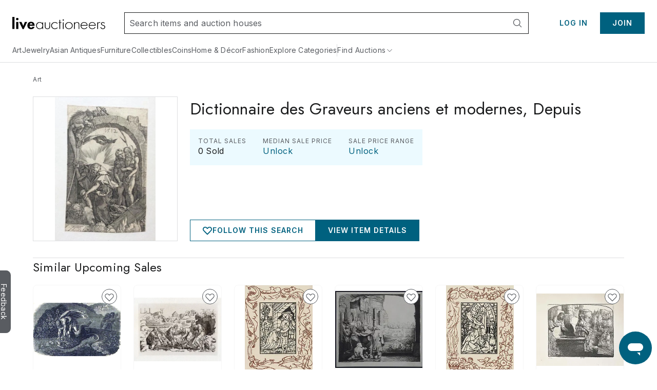

--- FILE ---
content_type: text/html;charset=UTF-8
request_url: https://www.liveauctioneers.com/price-result/dictionnaire-des-graveurs-anciens-et-modernes-depuis/
body_size: 57679
content:
<!DOCTYPE html><html id="liveauctioneers" lang="en" translate="no"><head><link data-chunk="main" rel="preload" as="style" href="/dist/styles.e8c096ddb7e39ce0.css">
<link data-chunk="main" rel="preload" as="script" href="/dist/styles.client.0c6d080859.js">
<link data-chunk="main" rel="preload" as="script" href="/dist/7693.client.85958bb43b.js">
<link data-chunk="main" rel="preload" as="script" href="/dist/4524.client.044c2db8bd.js">
<link data-chunk="main" rel="preload" as="script" href="/dist/5046.client.c6a0c9508d.js">
<link data-chunk="main" rel="preload" as="script" href="/dist/5487.client.63e7eec079.js">
<link data-chunk="main" rel="preload" as="script" href="/dist/3816.client.fc61343da2.js">
<link data-chunk="main" rel="preload" as="script" href="/dist/4915.client.a34bb3ec1e.js">
<link data-chunk="main" rel="preload" as="script" href="/dist/1623.client.b695d13284.js">
<link data-chunk="main" rel="preload" as="script" href="/dist/6218.client.07e4190069.js">
<link data-chunk="main" rel="preload" as="script" href="/dist/2922.client.f62dbe719b.js">
<link data-chunk="main" rel="preload" as="script" href="/dist/1181.client.a18eb284c3.js">
<link data-chunk="main" rel="preload" as="script" href="/dist/8655.client.8a19dc7b7d.js">
<link data-chunk="main" rel="preload" as="script" href="/dist/8301.client.1f62aa49ba.js">
<link data-chunk="main" rel="preload" as="script" href="/dist/4910.client.1fe755e7ed.js">
<link data-chunk="main" rel="preload" as="script" href="/dist/4403.client.f4f858b4f0.js">
<link data-chunk="main" rel="preload" as="script" href="/dist/8051.client.0008d734da.js">
<link data-chunk="main" rel="preload" as="script" href="/dist/8856.client.c462c04e22.js">
<link data-chunk="main" rel="preload" as="script" href="/dist/5954.client.339f9d7d7a.js">
<link data-chunk="main" rel="preload" as="script" href="/dist/9148.client.d152fb1011.js">
<link data-chunk="main" rel="preload" as="script" href="/dist/3808.client.184cd6ac26.js">
<link data-chunk="main" rel="preload" as="script" href="/dist/7300.client.1bfbc60c14.js">
<link data-chunk="main" rel="preload" as="script" href="/dist/375.client.6a006eb558.js">
<link data-chunk="main" rel="preload" as="script" href="/dist/865.client.e59d69a3f2.js">
<link data-chunk="main" rel="preload" as="script" href="/dist/47.client.7cae5e54bd.js">
<link data-chunk="main" rel="preload" as="script" href="/dist/9588.client.d2ded7126b.js">
<link data-chunk="main" rel="preload" as="script" href="/dist/2237.client.592aa0dadd.js">
<link data-chunk="main" rel="preload" as="script" href="/dist/6585.client.96889ec993.js">
<link data-chunk="main" rel="preload" as="script" href="/dist/4264.client.89129291f1.js">
<link data-chunk="main" rel="preload" as="script" href="/dist/8203.client.933d3398c2.js">
<link data-chunk="main" rel="preload" as="script" href="/dist/7179.client.2e7ef85251.js">
<link data-chunk="main" rel="preload" as="script" href="/dist/4618.client.50903eab65.js">
<link data-chunk="main" rel="preload" as="script" href="/dist/8521.client.167aa00bc3.js">
<link data-chunk="main" rel="preload" as="script" href="/dist/main~0.client.62fb1ec927.js">
<link data-chunk="main" rel="preload" as="script" href="/dist/main~1.client.2dc41037bf.js">
<link data-chunk="main" rel="preload" as="script" href="/dist/main~2.client.735e9d1964.js">
<link data-chunk="main" rel="preload" as="script" href="/dist/main~3.client.0c3ddebcea.js">
<link data-chunk="main" rel="preload" as="script" href="/dist/main~4.client.2e7835426f.js">
<link data-chunk="main" rel="preload" as="script" href="/dist/main~5.client.166b740f87.js">
<link data-chunk="main" rel="preload" as="script" href="/dist/main~6.client.9228c61201.js">
<link data-chunk="main" rel="preload" as="script" href="/dist/main~7.client.c4acea08ee.js">
<link data-chunk="main" rel="preload" as="script" href="/dist/main~8.client.a015d2f367.js">
<link data-chunk="main" rel="preload" as="script" href="/dist/main~9.client.aaa5b243a7.js">
<link data-chunk="main" rel="preload" as="script" href="/dist/main~10.client.d0c85fb36b.js">
<link data-chunk="pages-Item-ItemPageRefactored-ItemPageRefactored" rel="preload" as="script" href="/dist/2355.client.a2efd798df.js">
<link data-chunk="pages-Item-ItemPageRefactored-ItemPageRefactored" rel="preload" as="script" href="/dist/5198.client.59b0c9e68a.js">
<link data-chunk="pages-Item-ItemPageRefactored-ItemPageRefactored" rel="preload" as="script" href="/dist/6912.client.2304c6e5a1.js">
<link data-chunk="pages-Item-ItemPageRefactored-ItemPageRefactored" rel="preload" as="script" href="/dist/react-spring-lightbox.client.57be514f37.js">
<link data-chunk="pages-Item-ItemPageRefactored-ItemPageRefactored" rel="preload" as="script" href="/dist/7112.client.8601b33281.js">
<link data-chunk="pages-Item-ItemPageRefactored-ItemPageRefactored" rel="preload" as="script" href="/dist/3787.client.53962fe9df.js">
<link data-chunk="pages-Item-ItemPageRefactored-ItemPageRefactored" rel="preload" as="script" href="/dist/9144.client.06e760704f.js">
<link data-chunk="pages-Item-ItemPageRefactored-ItemPageRefactored" rel="preload" as="script" href="/dist/1838.client.b6b8b332b2.js">
<link data-chunk="pages-Item-ItemPageRefactored-ItemPageRefactored" rel="preload" as="script" href="/dist/1197.client.4162d26dcc.js">
<link data-chunk="pages-Item-ItemPageRefactored-ItemPageRefactored" rel="preload" as="script" href="/dist/3290.client.3ad3dc52b0.js">
<link data-chunk="pages-Item-ItemPageRefactored-ItemPageRefactored" rel="preload" as="script" href="/dist/9747.client.1d98ea4238.js">
<link data-chunk="pages-Item-ItemPageRefactored-ItemPageRefactored" rel="preload" as="script" href="/dist/5490.client.7dc0540999.js">
<link data-chunk="pages-Item-ItemPageRefactored-ItemPageRefactored" rel="preload" as="script" href="/dist/9329.client.a831cbfba6.js">
<link data-chunk="pages-Item-ItemPageRefactored-ItemPageRefactored" rel="preload" as="script" href="/dist/3842.client.2569624bf3.js">
<link data-chunk="pages-Item-ItemPageRefactored-ItemPageRefactored" rel="preload" as="script" href="/dist/984.client.aa48d142f2.js">
<link data-chunk="pages-Item-ItemPageRefactored-ItemPageRefactored" rel="preload" as="script" href="/dist/4733.client.099c49dda2.js">
<link data-chunk="pages-Item-ItemPageRefactored-ItemPageRefactored" rel="preload" as="script" href="/dist/2095.client.20b27e131b.js">
<link data-chunk="pages-Item-ItemPageRefactored-ItemPageRefactored" rel="preload" as="script" href="/dist/7976.client.cb98088ed1.js">
<link data-chunk="pages-Item-ItemPageRefactored-ItemPageRefactored" rel="preload" as="script" href="/dist/8578.client.12cc678fe4.js">
<link data-chunk="pages-Item-ItemPageRefactored-ItemPageRefactored" rel="preload" as="script" href="/dist/1318.client.47ede8f061.js">
<link data-chunk="pages-Item-ItemPageRefactored-ItemPageRefactored" rel="preload" as="script" href="/dist/6821.client.b623a96d39.js">
<link data-chunk="pages-Item-ItemPageRefactored-ItemPageRefactored" rel="preload" as="script" href="/dist/pages-Item-ItemPageRefactored-ItemPageRefactored.client.8d404a7e1d.js">
<link data-chunk="OnTheHuntModal-OnTheHuntModal" rel="preload" as="script" href="/dist/OnTheHuntModal-OnTheHuntModal.client.201d344ff1.js">
<link data-chunk="pages-Item-PriceResultsPage-PriceResultsPage" rel="preload" as="script" href="/dist/584.client.7d66a8339b.js">
<link data-chunk="pages-Item-PriceResultsPage-PriceResultsPage" rel="preload" as="script" href="/dist/pages-Item-PriceResultsPage-PriceResultsPage.client.d3cd56b5a5.js">
<link data-chunk="pages-SearchPageSimplified-SearchPageSimplified" rel="preload" as="script" href="/dist/7028.client.038d231f0a.js">
<link data-chunk="pages-SearchPageSimplified-SearchPageSimplified" rel="preload" as="script" href="/dist/7700.client.db83d42ad0.js">
<link data-chunk="pages-SearchPageSimplified-SearchPageSimplified" rel="preload" as="script" href="/dist/5960.client.897f1ca467.js">
<link data-chunk="pages-SearchPageSimplified-SearchPageSimplified" rel="preload" as="script" href="/dist/2340.client.af7db5e61e.js">
<link data-chunk="pages-SearchPageSimplified-SearchPageSimplified" rel="preload" as="script" href="/dist/4407.client.e4c405edb2.js">
<link data-chunk="pages-SearchPageSimplified-SearchPageSimplified" rel="preload" as="script" href="/dist/pages-SearchPageSimplified-SearchPageSimplified.client.c688a7ab18.js">
<link data-chunk="pages-NotFound-NotFound" rel="preload" as="script" href="/dist/pages-NotFound-NotFound.client.79ba8cb640.js">
<link data-chunk="pages-Search-CategorySearch-CategorySearchPageContainer" rel="preload" as="script" href="/dist/3840.client.3f9185e3c9.js">
<link data-chunk="pages-Search-CategorySearch-CategorySearchPageContainer" rel="preload" as="script" href="/dist/440.client.3c147bd0bf.js">
<link data-chunk="pages-Search-CategorySearch-CategorySearchPageContainer" rel="preload" as="script" href="/dist/8033.client.b826b3fa0f.js">
<link data-chunk="pages-Search-CategorySearch-CategorySearchPageContainer" rel="preload" as="script" href="/dist/pages-Search-CategorySearch-CategorySearchPageContainer.client.2c21bd7576.js">
<link data-chunk="pages-Home-HomePage" rel="preload" as="script" href="/dist/1454.client.3fbfb49a50.js">
<link data-chunk="pages-Home-HomePage" rel="preload" as="script" href="/dist/1045.client.495bb45b5f.js">
<link data-chunk="pages-Home-HomePage" rel="preload" as="script" href="/dist/pages-Home-HomePage.client.c3afd7d10c.js">
<link data-chunk="pages-Seller-SellerPageContainer" rel="preload" as="script" href="/dist/1236.client.ea3f688034.js">
<link data-chunk="pages-Seller-SellerPageContainer" rel="preload" as="script" href="/dist/pages-Seller-SellerPageContainer.client.3c2c903f0d.js">
<link data-chunk="pages-AuctionResults-AuctionResultsPage" rel="preload" as="script" href="/dist/3216.client.cd66a9778e.js">
<link data-chunk="pages-AuctionResults-AuctionResultsPage" rel="preload" as="script" href="/dist/pages-AuctionResults-AuctionResultsPage.client.4ed469555e.js">
<link data-chunk="TaxExempt-TaxExemptModal" rel="preload" as="script" href="/dist/TaxExempt-TaxExemptModal.client.56747e538b.js">
<link data-chunk="pages-Catalog-CatalogPage" rel="preload" as="script" href="/dist/2006.client.6cc02eda2d.js">
<link data-chunk="pages-Catalog-CatalogPage" rel="preload" as="script" href="/dist/3418.client.8125b83dcb.js">
<link data-chunk="pages-Catalog-CatalogPage" rel="preload" as="script" href="/dist/6427.client.503f0152c6.js">
<link data-chunk="pages-Catalog-CatalogPage" rel="preload" as="script" href="/dist/pages-Catalog-CatalogPage.client.e84d52f4f6.js">
<link data-chunk="pages-BiddingConsole-BiddingConsolePage" rel="preload" as="script" href="/dist/6361.client.21ad174a41.js">
<link data-chunk="pages-BiddingConsole-BiddingConsolePage" rel="preload" as="script" href="/dist/4161.client.57b44f7cc0.js">
<link data-chunk="pages-BiddingConsole-BiddingConsolePage" rel="preload" as="script" href="/dist/4377.client.be333523c6.js">
<link data-chunk="pages-BiddingConsole-BiddingConsolePage" rel="preload" as="script" href="/dist/9999.client.8d66dd35b4.js">
<link data-chunk="pages-BiddingConsole-BiddingConsolePage" rel="preload" as="script" href="/dist/5971.client.3bdfd1af11.js">
<link data-chunk="pages-BiddingConsole-BiddingConsolePage" rel="preload" as="script" href="/dist/3009.client.a58137dae3.js">
<link data-chunk="pages-BiddingConsole-BiddingConsolePage" rel="preload" as="script" href="/dist/4850.client.e996ef02ab.js">
<link data-chunk="pages-BiddingConsole-BiddingConsolePage" rel="preload" as="script" href="/dist/3350.client.85ee6f2765.js">
<link data-chunk="pages-BiddingConsole-BiddingConsolePage" rel="preload" as="script" href="/dist/pages-BiddingConsole-BiddingConsolePage.client.04c561d8f9.js">
<link data-chunk="pages-LoginRedirect-LoginRedirectPage" rel="preload" as="script" href="/dist/pages-LoginRedirect-LoginRedirectPage.client.7023aee4cd.js">
<link data-chunk="pages-PurchaseProtection-PurchaseProtectionPage" rel="preload" as="script" href="/dist/pages-PurchaseProtection-PurchaseProtectionPage.client.2742584216.js">
<link data-chunk="pages-AuthSSORedirectPage-AuthSSORedirectPage" rel="preload" as="script" href="/dist/pages-AuthSSORedirectPage-AuthSSORedirectPage.client.b6cf108ba0.js">
<link data-chunk="pages-Messages-MessengerPage" rel="preload" as="script" href="/dist/7236.client.6f062965bb.js">
<link data-chunk="pages-Messages-MessengerPage" rel="preload" as="script" href="/dist/6366.client.55581bf527.js">
<link data-chunk="pages-Messages-MessengerPage" rel="preload" as="script" href="/dist/4171.client.59c6eb339c.js">
<link data-chunk="pages-Messages-MessengerPage" rel="preload" as="script" href="/dist/9207.client.5340aa6961.js">
<link data-chunk="pages-Messages-MessengerPage" rel="preload" as="script" href="/dist/244.client.275293d6be.js">
<link data-chunk="pages-Messages-MessengerPage" rel="preload" as="script" href="/dist/pages-Messages-MessengerPage.client.8eae1727a5.js">
<link data-chunk="pages-Discover-DiscoverPage" rel="preload" as="script" href="/dist/6835.client.32fcf61b2c.js">
<link data-chunk="pages-Discover-DiscoverPage" rel="preload" as="script" href="/dist/pages-Discover-DiscoverPage.client.4bb0e6a39f.js">
<link data-chunk="pages-WonItems-WonItemsPageContainer" rel="preload" as="script" href="/dist/895.client.1b46197687.js">
<link data-chunk="pages-WonItems-WonItemsPageContainer" rel="preload" as="script" href="/dist/pages-WonItems-WonItemsPageContainer.client.80d55e5d8e.js">
<link data-chunk="pages-AuctionCalendar-AuctionCalendarPageContainer" rel="preload" as="script" href="/dist/9399.client.cac53ea2aa.js">
<link data-chunk="pages-AuctionCalendar-AuctionCalendarPageContainer" rel="preload" as="script" href="/dist/1669.client.5bf30950e0.js">
<link data-chunk="pages-AuctionCalendar-AuctionCalendarPageContainer" rel="preload" as="script" href="/dist/pages-AuctionCalendar-AuctionCalendarPageContainer.client.98631a4a51.js">
<link data-chunk="pages-MyItems-MyBids-MyBidsPage" rel="preload" as="script" href="/dist/5025.client.35e938a2dc.js">
<link data-chunk="pages-MyItems-MyBids-MyBidsPage" rel="preload" as="script" href="/dist/2520.client.202ba8b386.js">
<link data-chunk="pages-MyItems-MyBids-MyBidsPage" rel="preload" as="script" href="/dist/pages-MyItems-MyBids-MyBidsPage.client.99342d3c9b.js">
<link data-chunk="pages-Ratings-RatingsPageContainer" rel="preload" as="script" href="/dist/8881.client.18ee9f3faf.js">
<link data-chunk="pages-Ratings-RatingsPageContainer" rel="preload" as="script" href="/dist/3198.client.3f7fbadc98.js">
<link data-chunk="pages-Ratings-RatingsPageContainer" rel="preload" as="script" href="/dist/pages-Ratings-RatingsPageContainer.client.3c6ce5a4f6.js">
<link data-chunk="pages-MyItems-MyFavorites-MyFavoritesPage" rel="preload" as="script" href="/dist/4925.client.bd34de93fa.js">
<link data-chunk="pages-MyItems-MyFavorites-MyFavoritesPage" rel="preload" as="script" href="/dist/pages-MyItems-MyFavorites-MyFavoritesPage.client.a00fb1344c.js">
<link data-chunk="pages-DiscoverCategories-DiscoverCategories" rel="preload" as="script" href="/dist/pages-DiscoverCategories-DiscoverCategories.client.521d42c413.js">
<link data-chunk="pages-HowAuctionsWork-HowAuctionsWorkPage" rel="preload" as="script" href="/dist/9258.client.499c58f550.js">
<link data-chunk="pages-HowAuctionsWork-HowAuctionsWorkPage" rel="preload" as="script" href="/dist/pages-HowAuctionsWork-HowAuctionsWorkPage.client.7d68747083.js">
<link data-chunk="pages-Features-FeaturesPage" rel="preload" as="script" href="/dist/pages-Features-FeaturesPage.client.a65f7ba257.js">
<link data-chunk="pages-AccountSettings-AccountSettingsPageContainer" rel="preload" as="script" href="/dist/2645.client.90d60ccb32.js">
<link data-chunk="pages-AccountSettings-AccountSettingsPageContainer" rel="preload" as="script" href="/dist/7756.client.5c90c86395.js">
<link data-chunk="pages-AccountSettings-AccountSettingsPageContainer" rel="preload" as="script" href="/dist/pages-AccountSettings-AccountSettingsPageContainer.client.319dd66eea.js">
<link data-chunk="pages-Item-ItemPage-ItemPage" rel="preload" as="script" href="/dist/3165.client.390ca9679b.js">
<link data-chunk="pages-Item-ItemPage-ItemPage" rel="preload" as="script" href="/dist/pages-Item-ItemPage-ItemPage.client.e7660fb92b.js">
<link data-chunk="pages-SellerDirectory-SellerDirectoryPage" rel="preload" as="script" href="/dist/pages-SellerDirectory-SellerDirectoryPage.client.f6e605889a.js">
<link data-chunk="pages-AuctionsNearMe-AuctionsNearMePageNew" rel="preload" as="script" href="/dist/9692.client.e4dde5545e.js">
<link data-chunk="pages-AuctionsNearMe-AuctionsNearMePageNew" rel="preload" as="script" href="/dist/pages-AuctionsNearMe-AuctionsNearMePageNew.client.427c612157.js">
<link data-chunk="pages-Review-ReviewPageContainer" rel="preload" as="script" href="/dist/pages-Review-ReviewPageContainer.client.0ddcece536.js"><meta charSet="utf-8"/><meta content="width=device-width, initial-scale=1" name="viewport"/><script async="" data-cbid="c077ba95-3c08-4745-a846-e413945b01d4" id="Cookiebot" src="https://consent.cookiebot.com/uc.js"></script><link href="https://fonts.googleapis.com" rel="preconnect"/><link crossorigin="anonymous" href="https://fonts.gstatic.com" rel="preconnect"/><link href="https://item-api-prod.liveauctioneers.com" rel="preconnect"/><link href="https://mainhost-prod.liveauctioneers.com" rel="preconnect"/><link href="https://dante-prod.liveauctioneers.com" rel="preconnect"/><link href="https://telegram-prod.liveauctioneers.com" rel="preconnect"/><link href="https://api-prod.liveauctioneers.com" rel="preconnect"/><link href="https://api.liveauctioneers.com" rel="preconnect"/><link href="https://api.sail-personalize.com" rel="preconnect"/><link href="https://s3.amazonaws.com" rel="preconnect"/><link href="https://static.criteo.net" rel="preconnect"/><link href="https://www.google-analytics.com" rel="preconnect"/><link href="https://ps.pndsn.com" rel="preconnect"/><link href="https://cdn.lr-ingest.io" rel="preconnect"/><link href="https://p1.liveauctioneers.com" rel="preconnect"/><link href="https://images.liveauctioneers.com" rel="preconnect"/><link href="https://api.sail-track.com" rel="dns-prefetch"/><link href="https://www.googletagmanager.com" rel="dns-prefetch"/><meta content="text/html; charset=UTF-8" http-equiv="content-type"/><meta content="OIowEFHsSqgGhV2lREsoKPEN6Q3CjX0z504_iucBf5M" name="google-site-verification"/><meta content="yes" name="mobile-web-app-capable"/><meta content="yes" name="apple-mobile-web-app-capable"/><meta content="black" name="apple-mobile-web-app-status-bar-style"/><meta content="LiveAuctioneers" name="application-name"/><meta content="LiveAuctioneers" name="apple-mobile-web-app-title"/><style id="fontawesome-ssr-styles"></style><style data-styled="" data-styled-version="6.1.15">html{-webkit-font-smoothing:antialiased;-moz-osx-font-smoothing:grayscale;}/*!sc*/
body{margin:0;}/*!sc*/
main{display:block;}/*!sc*/
a{background-color:transparent;}/*!sc*/
img{border-style:none;}/*!sc*/
button,input,optgroup,select,textarea{font-family:inherit;font-size:100%;line-height:1.15;margin:0;}/*!sc*/
button,input{overflow:visible;}/*!sc*/
button,select{text-transform:none;}/*!sc*/
button,[type="button"],[type="reset"],[type="submit"]{-webkit-appearance:button;}/*!sc*/
button::-moz-focus-inner,[type="button"]::-moz-focus-inner,[type="reset"]::-moz-focus-inner,[type="submit"]::-moz-focus-inner{border-style:none;padding:0;}/*!sc*/
button:-moz-focusring,[type="button"]:-moz-focusring,[type="reset"]:-moz-focusring,[type="submit"]:-moz-focusring{outline:1px dotted ButtonText;}/*!sc*/
fieldset{padding:0.35em 0.75em 0.625em;}/*!sc*/
legend{box-sizing:border-box;color:inherit;display:table;max-width:100%;padding:0;white-space:normal;}/*!sc*/
progress{vertical-align:baseline;}/*!sc*/
textarea{overflow:auto;}/*!sc*/
[type="checkbox"],[type="radio"]{box-sizing:border-box;padding:0;}/*!sc*/
[type="number"]::-webkit-inner-spin-button,[type="number"]::-webkit-outer-spin-button{height:auto;}/*!sc*/
[type="search"]{-webkit-appearance:textfield;outline-offset:-2px;}/*!sc*/
[type="search"]::-webkit-search-decoration{-webkit-appearance:none;}/*!sc*/
::-webkit-file-upload-button{-webkit-appearance:button;font:inherit;}/*!sc*/
details{display:block;}/*!sc*/
summary{display:list-item;}/*!sc*/
*,::before,::after{box-sizing:border-box;}/*!sc*/
data-styled.g2[id="sc-global-eqQvYd1"]{content:"sc-global-eqQvYd1,"}/*!sc*/
.ZgTme{font-family:Inter;font-weight:600;font-size:16px;letter-spacing:0.5px;line-height:24px;color:#211614;color:#211614;}/*!sc*/
data-styled.g7[id="sc-jbAkgO"]{content:"ZgTme,"}/*!sc*/
.dhCgtn{font-family:Inter;font-weight:400;font-size:12px;letter-spacing:0.5px;line-height:18px;color:#595c61;}/*!sc*/
data-styled.g13[id="sc-jUkaYT"]{content:"dhCgtn,"}/*!sc*/
.dZJVpf{color:#00617f;cursor:pointer;text-decoration:underline;}/*!sc*/
.dZJVpf:hover{color:#0097ba;}/*!sc*/
@media print{.dZJVpf a[href]::after{content:none!important;}}/*!sc*/
data-styled.g69[id="sc-fcddXt"]{content:"dZJVpf,"}/*!sc*/
.RKKJr{height:100%;width:100%;position:relative;}/*!sc*/
@media print{.RKKJr{overflow:initial;}}/*!sc*/
data-styled.g79[id="AppJSX__StyledApp-sc-dd01de0a-0"]{content:"RKKJr,"}/*!sc*/
.hMqoIV{height:100%;}/*!sc*/
@media (min-width:1241px){.hMqoIV{margin:0 auto;}}/*!sc*/
@media print{.hMqoIV{width:100%;height:100%;position:absolute;top:0;bottom:0;margin:auto;margin-top:0!important;}}/*!sc*/
data-styled.g80[id="AppJSX__StyledAppContent-sc-dd01de0a-1"]{content:"hMqoIV,"}/*!sc*/
.eSJvXj{background-color:#595c61;border-top-left-radius:9px;border-top-right-radius:9px;bottom:118px;color:#fff;cursor:pointer;height:28px;position:fixed;left:-54px;text-align:center;text-decoration:none;transform:rotate(90deg);transition:all 100ms ease-in-out;width:122px;z-index:1000;font-family:Inter;font-weight:400;padding-top:3px;padding-bottom:8px;border:none;font-size:14px;}/*!sc*/
.eSJvXj:hover{left:-47px;}/*!sc*/
@media print{.eSJvXj{display:none;}}/*!sc*/
data-styled.g105[id="sc-jqGXpJ"]{content:"eSJvXj,"}/*!sc*/
.cAixMt{display:inline-flex;align-items:center;}/*!sc*/
data-styled.g126[id="FormattedCurrency__StyledFormattedCurrency-sc-f434012a-0"]{content:"cAixMt,"}/*!sc*/
.yVKAf{margin-left:7px;}/*!sc*/
data-styled.g127[id="FormattedCurrency__StyledFormattedPreferredCurrency-sc-f434012a-1"]{content:"yVKAf,"}/*!sc*/
.jLaIzB.jLaIzB.jLaIzB{text-transform:capitalize;}/*!sc*/
data-styled.g200[id="CatalogDate__CountdownSpan-sc-c6d2e122-0"]{content:"jLaIzB,"}/*!sc*/
.boUHcb{color:#211614;display:flex;align-items:flex-start;}/*!sc*/
data-styled.g309[id="ItemCardPriceRow__StyledPriceLinkText-sc-5dea7e7f-1"]{content:"boUHcb,"}/*!sc*/
.jtnyIk{cursor:pointer;display:block;width:100%;height:100%;}/*!sc*/
data-styled.g311[id="ItemCardImage__ContainerLink-sc-77a09a22-0"]{content:"jtnyIk,"}/*!sc*/
.ilile{object-fit:contain;max-height:100%;max-width:100%;height:100%;width:100%;}/*!sc*/
data-styled.g312[id="ItemCardImage__StyledImage-sc-77a09a22-1"]{content:"ilile,"}/*!sc*/
.laVtPS{height:100%;width:100%;display:flex;align-items:center;justify-content:center;}/*!sc*/
@media (max-width:768px){.laVtPS{height:100%;width:100%;}}/*!sc*/
data-styled.g313[id="ItemCardImage__ItemCardImageContainer-sc-77a09a22-2"]{content:"laVtPS,"}/*!sc*/
.dA-dVDq{flex:0 0 auto;display:inline-flex;justify-content:center;align-items:center;position:relative;height:18px;}/*!sc*/
data-styled.g319[id="sc-eiMiIz"]{content:"dA-dVDq,"}/*!sc*/
.UvYSE{text-decoration:none;display:inline-flex;justify-content:center;align-items:center;height:18px;}/*!sc*/
.UvYSE:hover{text-decoration:underline;}/*!sc*/
.UvYSE:hover span{color:#0097ba;}/*!sc*/
data-styled.g320[id="sc-fPEQgO"]{content:"UvYSE,"}/*!sc*/
.ejRLIY{display:flex;flex-direction:row;align-items:center;justify-content:flex-start;height:18px;}/*!sc*/
data-styled.g321[id="sc-kqXUvJ"]{content:"ejRLIY,"}/*!sc*/
.dUqgsS{margin:32px auto;width:calc(100% - 40px);max-width:1240px;}/*!sc*/
data-styled.g323[id="BreadcrumbWrapper__StyledBreadcrumbs-sc-329a14bd-0"]{content:"dUqgsS,"}/*!sc*/
</style><link data-chunk="main" rel="stylesheet" href="/dist/styles.e8c096ddb7e39ce0.css" media="screen, print" type="text/css"/><script type="text/javascript">function generateUUID() { return "xxxxxxxx-xxxx-4xxx-yxxx-xxxxxxxxxxxx".replace(/[xy]/g, function (c) { var r = Math.random() * 16 | 0, v = c == "x" ? r : (r & 0x3 | 0x8); return v.toString(16); }); } (function () { function setSessionIdCookie() { var session_id = document.cookie.split(";").map(function (x) { return x.trim().split(/(=)/); }).reduce(function (a, b) { a[b[0]] = a[b[0]] ? a[b[0]] + ", " + b.slice(2).join("") : b.slice(2).join(""); return a; }, {})["_session_id"]; if (!session_id) { session_id = generateUUID(); var domain = window.location.hostname.split(".").splice(1, 2).join("."); document.cookie = "_session_id=" + session_id + "; domain=" + domain + "; path=/; secure"; } }  if (window.attachEvent) { window.attachEvent("onload", setSessionIdCookie); } else if (window.addEventListener) { window.addEventListener("load", setSessionIdCookie, false); } else { document.addEventListener("load", setSessionIdCookie, false); } })();</script><script defer="" src="https://ak.sail-horizon.com/spm/spm.v1.min.js"></script><script type="text/javascript">(function(c,l,a,r,i,t,y){ c[a]=c[a]||function(){(c[a].q=c[a].q||[]).push(arguments)}; t=l.createElement(r);t.async=1;t.src="https://www.clarity.ms/tag/"+i; y=l.getElementsByTagName(r)[0];y.parentNode.insertBefore(t,y); })(window, document, "clarity", "script", "otvdbb7ca8");</script><script type="text/javascript">if (typeof fbq === 'undefined') { !function(f,b,e,v,n,t,s) {if(f.fbq)return;n=f.fbq=function(){n.callMethod? n.callMethod.apply(n,arguments):n.queue.push(arguments)}; if(!f._fbq)f._fbq=n;n.push=n;n.loaded=!0;n.version='2.0'; n.queue=[];t=b.createElement(e);t.async=!0; t.src=v;s=b.getElementsByTagName(e)[0]; s.parentNode.insertBefore(t,s)}(window, document,'script', 'https://connect.facebook.net/en_US/fbevents.js'); fbq('init', 992512390846699); }</script><noscript><img height="1" src="https://www.facebook.com/tr?id=992512390846699&amp;ev=PageView&amp;noscript=1" style="display:none" width="1"/></noscript><title data-rh="true">Dictionnaire Des Graveurs Anciens Et Modernes, Depuis</title><meta data-rh="true" content="#0097ba" name="msapplication-TileColor"/><meta data-rh="true" content="#0097ba" name="theme-color"/><meta data-rh="true" content="en_US" property="og:locale"/><meta data-rh="true" content="website" property="og:type"/><meta data-rh="true" content="US" name="twitter:app:country"/><meta data-rh="true" content="com.liveauctioneers.and" name="twitter:app:id:googleplay"/><meta data-rh="true" content="321243082" name="twitter:app:id:ipad"/><meta data-rh="true" content="321243082" name="twitter:app:id:iphone"/><meta data-rh="true" content="LiveAuctioneers" name="twitter:app:name:googleplay"/><meta data-rh="true" content="LiveAuctioneers" name="twitter:app:name:ipad"/><meta data-rh="true" content="LiveAuctioneers" name="twitter:app:name:iphone"/><meta data-rh="true" content="https://play.google.com/store/apps/details?id=com.liveauctioneers.and" name="twitter:app:url:googleplay"/><meta data-rh="true" content="https://itunes.apple.com/us/app/live-auctions/id321243082" name="twitter:app:url:ipad"/><meta data-rh="true" content="https://itunes.apple.com/us/app/live-auctions/id321243082" name="twitter:app:url:iphone"/><meta data-rh="true" content="summary_large_image" name="twitter:card"/><meta data-rh="true" content="liveauctioneers.com" name="twitter:domain"/><meta data-rh="true" content="@liveauctioneers" name="twitter:site"/><meta data-rh="true" content="Pierre-FranÃ§ois BASAN (1723-1797). Dictionnaire des Graveurs anciens et modernes, Depuis l&#x27;origine de la Gravure, Par " name="description"/><meta data-rh="true" content="Pierre-FranÃ§ois BASAN (1723-1797). Dictionnaire des Graveurs anciens et modernes, Depuis l&#x27;origine de la Gravure, Par " property="og:description"/><meta data-rh="true" content="Dictionnaire Des Graveurs Anciens Et Modernes, Depuis" property="og:title"/><meta data-rh="true" content="https://www.liveauctioneers.com/c/art/1/" property="og:url"/><meta data-rh="true" content="https://p1.liveauctioneers.com/7142/207618/105616239_1_x.jpg?height=512&amp;quality=70&amp;version=1623672767" property="og:image"/><meta data-rh="true" content="https://p1.liveauctioneers.com/7142/207618/105616239_1_x.jpg?height=512&amp;quality=70&amp;version=1623672767" property="og:image:secure_url"/><meta data-rh="true" content="Pierre-FranÃ§ois BASAN (1723-1797). Dictionnaire des Graveurs anciens et modernes, Depuis l&#x27;origine de la Gravure, Par " name="twitter:description"/><meta data-rh="true" content="Dictionnaire Des Graveurs Anciens Et Modernes, Depuis" name="twitter:title"/><meta data-rh="true" content="https://p1.liveauctioneers.com/7142/207618/105616239_1_x.jpg?height=512&amp;quality=70&amp;version=1623672767" name="twitter:image"/><meta data-rh="true" property="og:image:height"/><meta data-rh="true" property="og:image:width"/><meta data-rh="true" content="LiveAuctioneers" property="og:site_name"/><link data-rh="true" href="https://www.liveauctioneers.com/price-result/dictionnaire-des-graveurs-anciens-et-modernes-depuis/" hrefLang="en" rel="alternate"/><link data-rh="true" href="https://www.liveauctioneers.com/en-gb/price-result/dictionnaire-des-graveurs-anciens-et-modernes-depuis/" hrefLang="en-gb" rel="alternate"/><link data-rh="true" href="https://www.liveauctioneers.com/price-result/dictionnaire-des-graveurs-anciens-et-modernes-depuis/" hrefLang="x-default" rel="alternate"/><link data-rh="true" href="/public-assets/apple-touch-icon.png" rel="apple-touch-icon" sizes="180x180"/><link data-rh="true" href="/public-assets/favicon-32x32.png" rel="icon" sizes="32x32" type="image/png"/><link data-rh="true" href="/public-assets/favicon-16x16.png" rel="icon" sizes="16x16" type="image/png"/><link data-rh="true" href="/public-assets/site.webmanifest" rel="manifest"/><link data-rh="true" href="https://www.liveauctioneers.com/c/art/1/" rel="canonical"/><link data-rh="true" as="image" href="https://p1.liveauctioneers.com/7142/207618/105616239_1_x.jpg?height=282&amp;quality=95&amp;sharpen=true&amp;version=1623672767&amp;width=282" rel="preload"/><script data-rh="true" type="application/ld+json">{"@context":"https://schema.org","@type":"BreadcrumbList","itemListElement":[{"@type":"ListItem","item":{"@id":"https://www.liveauctioneers.com","name":"Home"},"position":0},{"@type":"ListItem","item":{"@id":"https://www.liveauctioneers.com/c/art/1/","name":"Art"},"position":1},{"@type":"ListItem","item":{"@id":"https://www.liveauctioneers.com/price-result/dictionnaire-des-graveurs-anciens-et-modernes-depuis/","name":"Dictionnaire Des Graveurs Anciens Et Modernes, Depuis"},"position":2}]}</script><script data-rh="true" type="application/ld+json">{"@context":"https://schema.org","@type":"ItemList","itemListElement":[{"@type":"ListItem","item":{"@type":"Product","description":"Facsimile Parallele des anciens et des modernes Charles Perrault 1979 Slatkine This listing features Facsimile Parallele des anciens et des modernes Charles Perrault 1979 Slatkine. Item specifics are","image":{"@type":"ImageObject","author":{"@type":"Organization","name":"LiveAuctioneers","url":"https://www.liveauctioneers.com"},"contentUrl":"https://p1.liveauctioneers.com/9391/404681/224740410_1_x.jpg?height=512&quality=70&version=1769445444","copyrightHolder":"LiveAuctioneers","copyrightNotice":"LiveAuctioneers","creator":{"@type":"Organization","name":"LiveAuctioneers","url":"https://www.liveauctioneers.com"},"creditText":"SEUYCO","description":"Facsimile Parallele des anciens et des modernes Charles Perrault 1979 Slatkine This listing features Facsimile Parallele des anciens et des modernes Charles Perrault 1979 Slatkine. Item specifics are","fileFormat":"image/jpeg","height":282,"mainEntityOfPage":"https://www.liveauctioneers.com/item/224740410_facsimile-parallele-des-anciens-et-des-modernes-charles-perrault-1979-slatkine-raleigh-nc","name":"Facsimile Parallele des anciens et des modernes Charles Perrault 1979 Slatkine main image","representativeOfPage":true,"sourceOrganization":"LiveAuctioneers","thumbnailUrl":"https://p1.liveauctioneers.com/9391/404681/224740410_1_x.jpg?height=512&quality=70&version=1769445444","uploadDate":"2021-06-24","URL":"https://p1.liveauctioneers.com/9391/404681/224740410_1_x.jpg?height=512&quality=70&version=1769445444","width":282},"name":"Facsimile Parallele des anciens et des modernes Charles Perrault 1979 Slatkine","offers":{"@type":"Offer","availability":"https://schema.org/InStock","price":"340","priceCurrency":"USD","seller":{"@type":"Organization","name":"SEUYCO","url":"https://www.liveauctioneers.com/auctioneer/9391//"},"url":"https://www.liveauctioneers.com/item/224740410_facsimile-parallele-des-anciens-et-des-modernes-charles-perrault-1979-slatkine-raleigh-nc","validFrom":"2021-06-24","validThrough":"2026-02-02"},"organization":{"@context":"https://schema.org","@type":"Organization","aggregateRating":{"@type":"AggregateRating","bestRating":5,"ratingValue":"4.5","reviewCount":44,"worstRating":1},"name":"SEUYCO","review":[{"@type":"Review","author":{"@type":"Organization","name":"LiveAuctioneers"},"reviewRating":{"@type":"Rating","bestRating":5,"ratingValue":"4.5","worstRating":1}}],"url":"https://www.liveauctioneers.com/seller/9391"},"sku":"224740410"},"position":1},{"@type":"ListItem","item":{"@type":"Product","description":"Le Grand Dictionnaire des Arts et des Sciences By the Académie Française Amsterdam: Chez la veuve de Jean Baptiste Coignard, 1695 (M.DC.XCV) Two Volume Set. Measurements: approxima","image":{"@type":"ImageObject","author":{"@type":"Organization","name":"LiveAuctioneers","url":"https://www.liveauctioneers.com"},"contentUrl":"https://p1.liveauctioneers.com/6383/403991/224342523_1_x.jpg?height=512&quality=70&version=1769032334","copyrightHolder":"LiveAuctioneers","copyrightNotice":"LiveAuctioneers","creator":{"@type":"Organization","name":"LiveAuctioneers","url":"https://www.liveauctioneers.com"},"creditText":"Market Auctions","description":"Le Grand Dictionnaire des Arts et des Sciences By the Académie Française Amsterdam: Chez la veuve de Jean Baptiste Coignard, 1695 (M.DC.XCV) Two Volume Set. Measurements: approxima","fileFormat":"image/jpeg","height":282,"mainEntityOfPage":"https://www.liveauctioneers.com/item/224342523_17th-c-academie-francaise-amsterdam-le-grand-dictionnaire-des-arts-et-des-sciences-lake-worth-fl","name":"17th C. Académie Francaise Amsterdam \\\"Le Grand Dictionnaire des Arts et des Sciences\\\" main image","representativeOfPage":true,"sourceOrganization":"LiveAuctioneers","thumbnailUrl":"https://p1.liveauctioneers.com/6383/403991/224342523_1_x.jpg?height=512&quality=70&version=1769032334","uploadDate":"2021-06-24","URL":"https://p1.liveauctioneers.com/6383/403991/224342523_1_x.jpg?height=512&quality=70&version=1769032334","width":282},"name":"17th C. Académie Francaise Amsterdam \"Le Grand Dictionnaire des Arts et des Sciences\"","offers":{"@type":"Offer","availability":"https://schema.org/InStock","price":"100","priceCurrency":"USD","seller":{"@type":"Organization","name":"Market Auctions","url":"https://www.liveauctioneers.com/auctioneer/6383//"},"url":"https://www.liveauctioneers.com/item/224342523_17th-c-academie-francaise-amsterdam-le-grand-dictionnaire-des-arts-et-des-sciences-lake-worth-fl","validFrom":"2021-06-24","validThrough":"2026-02-02"},"organization":{"@context":"https://schema.org","@type":"Organization","aggregateRating":{"@type":"AggregateRating","bestRating":5,"ratingValue":"4.6","reviewCount":153,"worstRating":1},"name":"Market Auctions","review":[{"@type":"Review","author":{"@type":"Organization","name":"LiveAuctioneers"},"reviewRating":{"@type":"Rating","bestRating":5,"ratingValue":"4.6","worstRating":1}}],"url":"https://www.liveauctioneers.com/seller/6383"},"sku":"224342523"},"position":2},{"@type":"ListItem","item":{"@type":"Product","description":"DIDEROT, Denis - ALEMBERT, Jean le Rond d'. Encyclopedie, ou Dictionnaire raisonné des Sciences, des Arts et des Métiers Par une société de Gens de Lettres.Paris, Briasson, David l","image":{"@type":"ImageObject","author":{"@type":"Organization","name":"LiveAuctioneers","url":"https://www.liveauctioneers.com"},"contentUrl":"https://p1.liveauctioneers.com/3336/404848/224823808_1_x.jpg?height=512&quality=70&version=1769434396","copyrightHolder":"LiveAuctioneers","copyrightNotice":"LiveAuctioneers","creator":{"@type":"Organization","name":"LiveAuctioneers","url":"https://www.liveauctioneers.com"},"creditText":"BADO e MART AUCTIONS","description":"DIDEROT, Denis - ALEMBERT, Jean le Rond d'. Encyclopedie, ou Dictionnaire raisonné des Sciences, des Arts et des Métiers Par une société de Gens de Lettres.Paris, Briasson, David l","fileFormat":"image/jpeg","height":282,"mainEntityOfPage":"https://www.liveauctioneers.com/item/224823808_diderot-d-alembert-encyclopedie-ou-dictionnaire-raisonne-des-sciences-des-arts-et-des-padova-italy","name":"DIDEROT - D'ALEMBERT. Encyclopedie, ou Dictionnaire raisonné des Sciences, des Arts et des main image","representativeOfPage":true,"sourceOrganization":"LiveAuctioneers","thumbnailUrl":"https://p1.liveauctioneers.com/3336/404848/224823808_1_x.jpg?height=512&quality=70&version=1769434396","uploadDate":"2021-06-24","URL":"https://p1.liveauctioneers.com/3336/404848/224823808_1_x.jpg?height=512&quality=70&version=1769434396","width":282},"name":"DIDEROT - D'ALEMBERT. Encyclopedie, ou Dictionnaire raisonné des Sciences, des Arts et des","offers":{"@type":"Offer","availability":"https://schema.org/InStock","price":"20000","priceCurrency":"USD","seller":{"@type":"Organization","name":"BADO e MART AUCTIONS","url":"https://www.liveauctioneers.com/auctioneer/3336//"},"url":"https://www.liveauctioneers.com/item/224823808_diderot-d-alembert-encyclopedie-ou-dictionnaire-raisonne-des-sciences-des-arts-et-des-padova-italy","validFrom":"2021-06-24","validThrough":"2026-02-02"},"organization":{"@context":"https://schema.org","@type":"Organization","aggregateRating":{"@type":"AggregateRating","bestRating":5,"ratingValue":"4.2","reviewCount":14,"worstRating":1},"name":"BADO e MART AUCTIONS","review":[{"@type":"Review","author":{"@type":"Organization","name":"LiveAuctioneers"},"reviewRating":{"@type":"Rating","bestRating":5,"ratingValue":"4.2","worstRating":1}}],"url":"https://www.liveauctioneers.com/seller/3336"},"sku":"224823808"},"position":3},{"@type":"ListItem","item":{"@type":"Product","description":"JACQUES FOUQUIERES (FLEMISH CIRCA 1580-1659)LA RONDE DES PAYSANSOil on canvas66 x 88cm (25 x 34½ in.)Provenance: Sale, Christie's, Monte Carlo, Tableaux anciens et du XIXe siècle, 2 December","image":{"@type":"ImageObject","author":{"@type":"Organization","name":"LiveAuctioneers","url":"https://www.liveauctioneers.com"},"contentUrl":"https://p1.liveauctioneers.com/1688/404263/224452493_1_x.jpg?height=512&quality=70&version=1769014784","copyrightHolder":"LiveAuctioneers","copyrightNotice":"LiveAuctioneers","creator":{"@type":"Organization","name":"LiveAuctioneers","url":"https://www.liveauctioneers.com"},"creditText":"Dreweatts Donnington Priory","description":"JACQUES FOUQUIERES (FLEMISH CIRCA 1580-1659)LA RONDE DES PAYSANSOil on canvas66 x 88cm (25 x 34½ in.)Provenance: Sale, Christie's, Monte Carlo, Tableaux anciens et du XIXe siècle, 2 December","fileFormat":"image/jpeg","height":282,"mainEntityOfPage":"https://www.liveauctioneers.com/item/224452493_jacques-fouquieres-flemish-circa-1580-1659-la-ronde-des-paysans-newbury-berkshire","name":"JACQUES FOUQUIERES (FLEMISH CIRCA 1580-1659), LA RONDE DES PAYSANS main image","representativeOfPage":true,"sourceOrganization":"LiveAuctioneers","thumbnailUrl":"https://p1.liveauctioneers.com/1688/404263/224452493_1_x.jpg?height=512&quality=70&version=1769014784","uploadDate":"2021-06-24","URL":"https://p1.liveauctioneers.com/1688/404263/224452493_1_x.jpg?height=512&quality=70&version=1769014784","width":282},"name":"JACQUES FOUQUIERES (FLEMISH CIRCA 1580-1659), LA RONDE DES PAYSANS","offers":{"@type":"Offer","availability":"https://schema.org/InStock","price":"4500","priceCurrency":"USD","seller":{"@type":"Organization","name":"Dreweatts Donnington Priory","url":"https://www.liveauctioneers.com/auctioneer/1688//"},"url":"https://www.liveauctioneers.com/item/224452493_jacques-fouquieres-flemish-circa-1580-1659-la-ronde-des-paysans-newbury-berkshire","validFrom":"2021-06-24","validThrough":"2026-02-02"},"organization":{"@context":"https://schema.org","@type":"Organization","aggregateRating":{"@type":"AggregateRating","bestRating":5,"ratingValue":"4.4","reviewCount":33,"worstRating":1},"name":"Dreweatts Donnington Priory","review":[{"@type":"Review","author":{"@type":"Organization","name":"LiveAuctioneers"},"reviewRating":{"@type":"Rating","bestRating":5,"ratingValue":"4.4","worstRating":1}}],"url":"https://www.liveauctioneers.com/seller/1688"},"sku":"224452493"},"position":4},{"@type":"ListItem","item":{"@type":"Product","description":"ADOLPHUS. Histoires des diables modernes.Cleves, chez J.G. Baerstecher, 1771In 8vo piccolo; 152x100 mm. Legatura in bazzana bruna marmorizzata. Titolo in oro su tassello al dorso. Pp. X, 11-221. Ex Li","image":{"@type":"ImageObject","author":{"@type":"Organization","name":"LiveAuctioneers","url":"https://www.liveauctioneers.com"},"contentUrl":"https://p1.liveauctioneers.com/3336/404848/224823884_1_x.jpg?height=512&quality=70&version=1769434396","copyrightHolder":"LiveAuctioneers","copyrightNotice":"LiveAuctioneers","creator":{"@type":"Organization","name":"LiveAuctioneers","url":"https://www.liveauctioneers.com"},"creditText":"BADO e MART AUCTIONS","description":"ADOLPHUS. Histoires des diables modernes.Cleves, chez J.G. Baerstecher, 1771In 8vo piccolo; 152x100 mm. Legatura in bazzana bruna marmorizzata. Titolo in oro su tassello al dorso. Pp. X, 11-221. Ex Li","fileFormat":"image/jpeg","height":282,"mainEntityOfPage":"https://www.liveauctioneers.com/item/224823884_demonology-adolphus-histoires-des-diables-modernes-padova-italy","name":"Demonology. ADOLPHUS. Histoires des diables modernes. main image","representativeOfPage":true,"sourceOrganization":"LiveAuctioneers","thumbnailUrl":"https://p1.liveauctioneers.com/3336/404848/224823884_1_x.jpg?height=512&quality=70&version=1769434396","uploadDate":"2021-06-24","URL":"https://p1.liveauctioneers.com/3336/404848/224823884_1_x.jpg?height=512&quality=70&version=1769434396","width":282},"name":"Demonology. ADOLPHUS. Histoires des diables modernes.","offers":{"@type":"Offer","availability":"https://schema.org/InStock","price":"500","priceCurrency":"USD","seller":{"@type":"Organization","name":"BADO e MART AUCTIONS","url":"https://www.liveauctioneers.com/auctioneer/3336//"},"url":"https://www.liveauctioneers.com/item/224823884_demonology-adolphus-histoires-des-diables-modernes-padova-italy","validFrom":"2021-06-24","validThrough":"2026-02-02"},"organization":{"@context":"https://schema.org","@type":"Organization","aggregateRating":{"@type":"AggregateRating","bestRating":5,"ratingValue":"4.2","reviewCount":14,"worstRating":1},"name":"BADO e MART AUCTIONS","review":[{"@type":"Review","author":{"@type":"Organization","name":"LiveAuctioneers"},"reviewRating":{"@type":"Rating","bestRating":5,"ratingValue":"4.2","worstRating":1}}],"url":"https://www.liveauctioneers.com/seller/3336"},"sku":"224823884"},"position":5},{"@type":"ListItem","item":{"@type":"Product","description":"This rare coloured lithograph is from Paris Moderne, Grand Album. Representant les Vues et les Monuments les plus curieux de Paris et les Sites les plus remarquables des Environs. Published by Maison","image":{"@type":"ImageObject","author":{"@type":"Organization","name":"LiveAuctioneers","url":"https://www.liveauctioneers.com"},"contentUrl":"https://p1.liveauctioneers.com/9142/405056/224935583_1_x.jpg?height=512&quality=70&version=1769591401","copyrightHolder":"LiveAuctioneers","copyrightNotice":"LiveAuctioneers","creator":{"@type":"Organization","name":"LiveAuctioneers","url":"https://www.liveauctioneers.com"},"creditText":"Britannica Auctions Ltd","description":"This rare coloured lithograph is from Paris Moderne, Grand Album. Representant les Vues et les Monuments les plus curieux de Paris et les Sites les plus remarquables des Environs. Published by Maison","fileFormat":"image/jpeg","height":282,"mainEntityOfPage":"https://www.liveauctioneers.com/item/224935583_charles-riviere-panorama-des-tuileries-et-du-louvre-1855-leyburn-north-yorkshire","name":"Charles Riviere - Panorama des Tuileries et du Louvre 1855 main image","representativeOfPage":true,"sourceOrganization":"LiveAuctioneers","thumbnailUrl":"https://p1.liveauctioneers.com/9142/405056/224935583_1_x.jpg?height=512&quality=70&version=1769591401","uploadDate":"2021-06-24","URL":"https://p1.liveauctioneers.com/9142/405056/224935583_1_x.jpg?height=512&quality=70&version=1769591401","width":282},"name":"Charles Riviere - Panorama des Tuileries et du Louvre 1855","offers":{"@type":"Offer","availability":"https://schema.org/InStock","price":"40","priceCurrency":"USD","seller":{"@type":"Organization","name":"Britannica Auctions Ltd","url":"https://www.liveauctioneers.com/auctioneer/9142//"},"url":"https://www.liveauctioneers.com/item/224935583_charles-riviere-panorama-des-tuileries-et-du-louvre-1855-leyburn-north-yorkshire","validFrom":"2021-06-24","validThrough":"2026-02-02"},"organization":{"@context":"https://schema.org","@type":"Organization","aggregateRating":{"@type":"AggregateRating","bestRating":5,"ratingValue":"4.3","reviewCount":16,"worstRating":1},"name":"Britannica Auctions Ltd","review":[{"@type":"Review","author":{"@type":"Organization","name":"LiveAuctioneers"},"reviewRating":{"@type":"Rating","bestRating":5,"ratingValue":"4.3","worstRating":1}}],"url":"https://www.liveauctioneers.com/seller/9142"},"sku":"224935583"},"position":6},{"@type":"ListItem","item":{"@type":"Product","description":"Graham Sutherland (1903-1980)Peintures et dessins, Musee National d'Art Moderne, 1952.Lithograph poster on wove paper.Dedicated and hand-signed lower right \"To M. Teriade, With all admiration, Graham","image":{"@type":"ImageObject","author":{"@type":"Organization","name":"LiveAuctioneers","url":"https://www.liveauctioneers.com"},"contentUrl":"https://p1.liveauctioneers.com/6357/404569/224680610_1_x.jpg?height=512&quality=70&version=1769270575","copyrightHolder":"LiveAuctioneers","copyrightNotice":"LiveAuctioneers","creator":{"@type":"Organization","name":"LiveAuctioneers","url":"https://www.liveauctioneers.com"},"creditText":"NCAG","description":"Graham Sutherland (1903-1980)Peintures et dessins, Musee National d'Art Moderne, 1952.Lithograph poster on wove paper.Dedicated and hand-signed lower right \"To M. Teriade, With all admiration, Graham","fileFormat":"image/jpeg","height":282,"mainEntityOfPage":"https://www.liveauctioneers.com/item/224680610_graham-sutherland-peintures-et-dessins-musee-national-d-art-moderne-1952-biarritz-pyrenees-atlantiques","name":"Graham Sutherland : Peintures et dessins, Musee National d'Art Moderne, 1952 main image","representativeOfPage":true,"sourceOrganization":"LiveAuctioneers","thumbnailUrl":"https://p1.liveauctioneers.com/6357/404569/224680610_1_x.jpg?height=512&quality=70&version=1769270575","uploadDate":"2021-06-24","URL":"https://p1.liveauctioneers.com/6357/404569/224680610_1_x.jpg?height=512&quality=70&version=1769270575","width":282},"name":"Graham Sutherland : Peintures et dessins, Musee National d'Art Moderne, 1952","offers":{"@type":"Offer","availability":"https://schema.org/InStock","price":"200","priceCurrency":"USD","seller":{"@type":"Organization","name":"NCAG","url":"https://www.liveauctioneers.com/auctioneer/6357//"},"url":"https://www.liveauctioneers.com/item/224680610_graham-sutherland-peintures-et-dessins-musee-national-d-art-moderne-1952-biarritz-pyrenees-atlantiques","validFrom":"2021-06-24","validThrough":"2026-02-02"},"organization":{"@context":"https://schema.org","@type":"Organization","aggregateRating":{"@type":"AggregateRating","bestRating":5,"ratingValue":"4.5","reviewCount":40,"worstRating":1},"name":"NCAG","review":[{"@type":"Review","author":{"@type":"Organization","name":"LiveAuctioneers"},"reviewRating":{"@type":"Rating","bestRating":5,"ratingValue":"4.5","worstRating":1}}],"url":"https://www.liveauctioneers.com/seller/6357"},"sku":"224680610"},"position":7},{"@type":"ListItem","item":{"@type":"Product","description":"This rare coloured lithograph is from Paris Moderne, Grand Album. Representant les Vues et les Monuments les plus curieux de Paris et les Sites les plus remarquables des Environs. Published by Maison","image":{"@type":"ImageObject","author":{"@type":"Organization","name":"LiveAuctioneers","url":"https://www.liveauctioneers.com"},"contentUrl":"https://p1.liveauctioneers.com/9142/405056/224935592_1_x.jpg?height=512&quality=70&version=1769591401","copyrightHolder":"LiveAuctioneers","copyrightNotice":"LiveAuctioneers","creator":{"@type":"Organization","name":"LiveAuctioneers","url":"https://www.liveauctioneers.com"},"creditText":"Britannica Auctions Ltd","description":"This rare coloured lithograph is from Paris Moderne, Grand Album. Representant les Vues et les Monuments les plus curieux de Paris et les Sites les plus remarquables des Environs. Published by Maison","fileFormat":"image/jpeg","height":282,"mainEntityOfPage":"https://www.liveauctioneers.com/item/224935592_charles-riviere-le-louvre-et-les-tuileries-paris-1855-leyburn-north-yorkshire","name":"Charles Riviere - Le Louvre et les Tuileries, Paris 1855 main image","representativeOfPage":true,"sourceOrganization":"LiveAuctioneers","thumbnailUrl":"https://p1.liveauctioneers.com/9142/405056/224935592_1_x.jpg?height=512&quality=70&version=1769591401","uploadDate":"2021-06-24","URL":"https://p1.liveauctioneers.com/9142/405056/224935592_1_x.jpg?height=512&quality=70&version=1769591401","width":282},"name":"Charles Riviere - Le Louvre et les Tuileries, Paris 1855","offers":{"@type":"Offer","availability":"https://schema.org/InStock","price":"40","priceCurrency":"USD","seller":{"@type":"Organization","name":"Britannica Auctions Ltd","url":"https://www.liveauctioneers.com/auctioneer/9142//"},"url":"https://www.liveauctioneers.com/item/224935592_charles-riviere-le-louvre-et-les-tuileries-paris-1855-leyburn-north-yorkshire","validFrom":"2021-06-24","validThrough":"2026-02-02"},"organization":{"@context":"https://schema.org","@type":"Organization","aggregateRating":{"@type":"AggregateRating","bestRating":5,"ratingValue":"4.3","reviewCount":16,"worstRating":1},"name":"Britannica Auctions Ltd","review":[{"@type":"Review","author":{"@type":"Organization","name":"LiveAuctioneers"},"reviewRating":{"@type":"Rating","bestRating":5,"ratingValue":"4.3","worstRating":1}}],"url":"https://www.liveauctioneers.com/seller/9142"},"sku":"224935592"},"position":8},{"@type":"ListItem","item":{"@type":"Product","description":"arm Claude Paradin -Alliances Genealogiques des Rois et Princes de Gaule coat of This listing features arm Claude Paradin -Alliances Genealogiques des Rois et Princes de Gaule coat of. Item specifics","image":{"@type":"ImageObject","author":{"@type":"Organization","name":"LiveAuctioneers","url":"https://www.liveauctioneers.com"},"contentUrl":"https://p1.liveauctioneers.com/9391/404683/224739218_1_x.jpg?height=512&quality=70&version=1769445472","copyrightHolder":"LiveAuctioneers","copyrightNotice":"LiveAuctioneers","creator":{"@type":"Organization","name":"LiveAuctioneers","url":"https://www.liveauctioneers.com"},"creditText":"SEUYCO","description":"arm Claude Paradin -Alliances Genealogiques des Rois et Princes de Gaule coat of This listing features arm Claude Paradin -Alliances Genealogiques des Rois et Princes de Gaule coat of. Item specifics","fileFormat":"image/jpeg","height":282,"mainEntityOfPage":"https://www.liveauctioneers.com/item/224739218_arm-claude-paradin-alliances-genealogiques-des-rois-et-princes-de-gaule-coat-of-raleigh-nc","name":"arm Claude Paradin -Alliances Genealogiques des Rois et Princes de Gaule coat of main image","representativeOfPage":true,"sourceOrganization":"LiveAuctioneers","thumbnailUrl":"https://p1.liveauctioneers.com/9391/404683/224739218_1_x.jpg?height=512&quality=70&version=1769445472","uploadDate":"2021-06-24","URL":"https://p1.liveauctioneers.com/9391/404683/224739218_1_x.jpg?height=512&quality=70&version=1769445472","width":282},"name":"arm Claude Paradin -Alliances Genealogiques des Rois et Princes de Gaule coat of","offers":{"@type":"Offer","availability":"https://schema.org/InStock","price":"3850","priceCurrency":"USD","seller":{"@type":"Organization","name":"SEUYCO","url":"https://www.liveauctioneers.com/auctioneer/9391//"},"url":"https://www.liveauctioneers.com/item/224739218_arm-claude-paradin-alliances-genealogiques-des-rois-et-princes-de-gaule-coat-of-raleigh-nc","validFrom":"2021-06-24","validThrough":"2026-02-02"},"organization":{"@context":"https://schema.org","@type":"Organization","aggregateRating":{"@type":"AggregateRating","bestRating":5,"ratingValue":"4.5","reviewCount":44,"worstRating":1},"name":"SEUYCO","review":[{"@type":"Review","author":{"@type":"Organization","name":"LiveAuctioneers"},"reviewRating":{"@type":"Rating","bestRating":5,"ratingValue":"4.5","worstRating":1}}],"url":"https://www.liveauctioneers.com/seller/9391"},"sku":"224739218"},"position":9},{"@type":"ListItem","item":{"@type":"Product","description":"artificielles Traite de la teinture et de l'impression des matieres colorantes This listing features artificielles Traite de la teinture et de l'impression des matieres colorantes. Item specifics are","image":{"@type":"ImageObject","author":{"@type":"Organization","name":"LiveAuctioneers","url":"https://www.liveauctioneers.com"},"contentUrl":"https://p1.liveauctioneers.com/9391/404681/224740036_1_x.jpg?height=512&quality=70&version=1769445444","copyrightHolder":"LiveAuctioneers","copyrightNotice":"LiveAuctioneers","creator":{"@type":"Organization","name":"LiveAuctioneers","url":"https://www.liveauctioneers.com"},"creditText":"SEUYCO","description":"artificielles Traite de la teinture et de l'impression des matieres colorantes This listing features artificielles Traite de la teinture et de l'impression des matieres colorantes. Item specifics are","fileFormat":"image/jpeg","height":282,"mainEntityOfPage":"https://www.liveauctioneers.com/item/224740036_artificielles-traite-de-la-teinture-et-de-l-impression-des-matieres-colorantes-raleigh-nc","name":"artificielles Traite de la teinture et de l'impression des matieres colorantes main image","representativeOfPage":true,"sourceOrganization":"LiveAuctioneers","thumbnailUrl":"https://p1.liveauctioneers.com/9391/404681/224740036_1_x.jpg?height=512&quality=70&version=1769445444","uploadDate":"2021-06-24","URL":"https://p1.liveauctioneers.com/9391/404681/224740036_1_x.jpg?height=512&quality=70&version=1769445444","width":282},"name":"artificielles Traite de la teinture et de l'impression des matieres colorantes","offers":{"@type":"Offer","availability":"https://schema.org/InStock","price":"1400","priceCurrency":"USD","seller":{"@type":"Organization","name":"SEUYCO","url":"https://www.liveauctioneers.com/auctioneer/9391//"},"url":"https://www.liveauctioneers.com/item/224740036_artificielles-traite-de-la-teinture-et-de-l-impression-des-matieres-colorantes-raleigh-nc","validFrom":"2021-06-24","validThrough":"2026-02-02"},"organization":{"@context":"https://schema.org","@type":"Organization","aggregateRating":{"@type":"AggregateRating","bestRating":5,"ratingValue":"4.5","reviewCount":44,"worstRating":1},"name":"SEUYCO","review":[{"@type":"Review","author":{"@type":"Organization","name":"LiveAuctioneers"},"reviewRating":{"@type":"Rating","bestRating":5,"ratingValue":"4.5","worstRating":1}}],"url":"https://www.liveauctioneers.com/seller/9391"},"sku":"224740036"},"position":10},{"@type":"ListItem","item":{"@type":"Product","description":"l'estampe' Complete 7-Volume Set of 'BYBLIS miroir des arts du livre et de This listing features l'estampe' Complete 7-Volume Set of 'BYBLIS miroir des arts du livre et de. Item specifics are provided","image":{"@type":"ImageObject","author":{"@type":"Organization","name":"LiveAuctioneers","url":"https://www.liveauctioneers.com"},"contentUrl":"https://p1.liveauctioneers.com/9391/404685/224741258_1_x.jpg?height=512&quality=70&version=1769445498","copyrightHolder":"LiveAuctioneers","copyrightNotice":"LiveAuctioneers","creator":{"@type":"Organization","name":"LiveAuctioneers","url":"https://www.liveauctioneers.com"},"creditText":"SEUYCO","description":"l'estampe' Complete 7-Volume Set of 'BYBLIS miroir des arts du livre et de This listing features l'estampe' Complete 7-Volume Set of 'BYBLIS miroir des arts du livre et de. Item specifics are provided","fileFormat":"image/jpeg","height":282,"mainEntityOfPage":"https://www.liveauctioneers.com/item/224741258_l-estampe-complete-7-volume-set-of-byblis-miroir-des-arts-du-livre-et-de-raleigh-nc","name":"l'estampe' Complete 7-Volume Set of 'BYBLIS miroir des arts du livre et de main image","representativeOfPage":true,"sourceOrganization":"LiveAuctioneers","thumbnailUrl":"https://p1.liveauctioneers.com/9391/404685/224741258_1_x.jpg?height=512&quality=70&version=1769445498","uploadDate":"2021-06-24","URL":"https://p1.liveauctioneers.com/9391/404685/224741258_1_x.jpg?height=512&quality=70&version=1769445498","width":282},"name":"l'estampe' Complete 7-Volume Set of 'BYBLIS miroir des arts du livre et de","offers":{"@type":"Offer","availability":"https://schema.org/InStock","price":"4000","priceCurrency":"USD","seller":{"@type":"Organization","name":"SEUYCO","url":"https://www.liveauctioneers.com/auctioneer/9391//"},"url":"https://www.liveauctioneers.com/item/224741258_l-estampe-complete-7-volume-set-of-byblis-miroir-des-arts-du-livre-et-de-raleigh-nc","validFrom":"2021-06-24","validThrough":"2026-02-02"},"organization":{"@context":"https://schema.org","@type":"Organization","aggregateRating":{"@type":"AggregateRating","bestRating":5,"ratingValue":"4.5","reviewCount":44,"worstRating":1},"name":"SEUYCO","review":[{"@type":"Review","author":{"@type":"Organization","name":"LiveAuctioneers"},"reviewRating":{"@type":"Rating","bestRating":5,"ratingValue":"4.5","worstRating":1}}],"url":"https://www.liveauctioneers.com/seller/9391"},"sku":"224741258"},"position":11},{"@type":"ListItem","item":{"@type":"Product","description":"Hliogravure - Andr Lanskoy - Les pchs des autres - Peintres d'aujourd'hui This listing features Hliogravure - Andr Lanskoy - Les pchs des autres - Peintres d'aujourd'hui. Item specifics are provided b","image":{"@type":"ImageObject","author":{"@type":"Organization","name":"LiveAuctioneers","url":"https://www.liveauctioneers.com"},"contentUrl":"https://p1.liveauctioneers.com/9391/404196/224417514_1_x.jpg?height=512&quality=70&version=1769020101","copyrightHolder":"LiveAuctioneers","copyrightNotice":"LiveAuctioneers","creator":{"@type":"Organization","name":"LiveAuctioneers","url":"https://www.liveauctioneers.com"},"creditText":"SEUYCO","description":"Hliogravure - Andr Lanskoy - Les pchs des autres - Peintres d'aujourd'hui This listing features Hliogravure - Andr Lanskoy - Les pchs des autres - Peintres d'aujourd'hui. Item specifics are provided b","fileFormat":"image/jpeg","height":282,"mainEntityOfPage":"https://www.liveauctioneers.com/item/224417514_hliogravure-andr-lanskoy-les-pchs-des-autres-peintres-d-aujourd-hui-raleigh-nc","name":"Hliogravure - Andr Lanskoy - Les pchs des autres - Peintres d'aujourd'hui main image","representativeOfPage":true,"sourceOrganization":"LiveAuctioneers","thumbnailUrl":"https://p1.liveauctioneers.com/9391/404196/224417514_1_x.jpg?height=512&quality=70&version=1769020101","uploadDate":"2021-06-24","URL":"https://p1.liveauctioneers.com/9391/404196/224417514_1_x.jpg?height=512&quality=70&version=1769020101","width":282},"name":"Hliogravure - Andr Lanskoy - Les pchs des autres - Peintres d'aujourd'hui","offers":{"@type":"Offer","availability":"https://schema.org/OutOfStock","price":"520","priceCurrency":"USD","seller":{"@type":"Organization","name":"SEUYCO","url":"https://www.liveauctioneers.com/auctioneer/9391//"},"url":"https://www.liveauctioneers.com/item/224417514_hliogravure-andr-lanskoy-les-pchs-des-autres-peintres-d-aujourd-hui-raleigh-nc","validFrom":"2021-06-24","validThrough":"2026-02-02"},"organization":{"@context":"https://schema.org","@type":"Organization","aggregateRating":{"@type":"AggregateRating","bestRating":5,"ratingValue":"4.5","reviewCount":44,"worstRating":1},"name":"SEUYCO","review":[{"@type":"Review","author":{"@type":"Organization","name":"LiveAuctioneers"},"reviewRating":{"@type":"Rating","bestRating":5,"ratingValue":"4.5","worstRating":1}}],"url":"https://www.liveauctioneers.com/seller/9391"},"sku":"224417514"},"position":12},{"@type":"ListItem","item":{"@type":"Product","description":"Lithograph - Pierre-Auguste Renoir - Composition - Seize Aquarelles et Sanguines de Renoir This listing features Lithograph - Pierre-Auguste Renoir - Composition - Seize Aquarelles et Sanguines de Ren","image":{"@type":"ImageObject","author":{"@type":"Organization","name":"LiveAuctioneers","url":"https://www.liveauctioneers.com"},"contentUrl":"https://p1.liveauctioneers.com/9391/404183/224411520_1_x.jpg?height=512&quality=70&version=1769020330","copyrightHolder":"LiveAuctioneers","copyrightNotice":"LiveAuctioneers","creator":{"@type":"Organization","name":"LiveAuctioneers","url":"https://www.liveauctioneers.com"},"creditText":"SEUYCO","description":"Lithograph - Pierre-Auguste Renoir - Composition - Seize Aquarelles et Sanguines de Renoir This listing features Lithograph - Pierre-Auguste Renoir - Composition - Seize Aquarelles et Sanguines de Ren","fileFormat":"image/jpeg","height":282,"mainEntityOfPage":"https://www.liveauctioneers.com/item/224411520_lithograph-pierre-auguste-renoir-composition-seize-aquarelles-et-sanguines-de-renoir-raleigh-nc","name":"Lithograph - Pierre-Auguste Renoir - Composition - Seize Aquarelles et Sanguines de Renoir main image","representativeOfPage":true,"sourceOrganization":"LiveAuctioneers","thumbnailUrl":"https://p1.liveauctioneers.com/9391/404183/224411520_1_x.jpg?height=512&quality=70&version=1769020330","uploadDate":"2021-06-24","URL":"https://p1.liveauctioneers.com/9391/404183/224411520_1_x.jpg?height=512&quality=70&version=1769020330","width":282},"name":"Lithograph - Pierre-Auguste Renoir - Composition - Seize Aquarelles et Sanguines de Renoir","offers":{"@type":"Offer","availability":"https://schema.org/InStock","price":"1000","priceCurrency":"USD","seller":{"@type":"Organization","name":"SEUYCO","url":"https://www.liveauctioneers.com/auctioneer/9391//"},"url":"https://www.liveauctioneers.com/item/224411520_lithograph-pierre-auguste-renoir-composition-seize-aquarelles-et-sanguines-de-renoir-raleigh-nc","validFrom":"2021-06-24","validThrough":"2026-02-02"},"organization":{"@context":"https://schema.org","@type":"Organization","aggregateRating":{"@type":"AggregateRating","bestRating":5,"ratingValue":"4.5","reviewCount":44,"worstRating":1},"name":"SEUYCO","review":[{"@type":"Review","author":{"@type":"Organization","name":"LiveAuctioneers"},"reviewRating":{"@type":"Rating","bestRating":5,"ratingValue":"4.5","worstRating":1}}],"url":"https://www.liveauctioneers.com/seller/9391"},"sku":"224411520"},"position":13},{"@type":"ListItem","item":{"@type":"Product","description":"Lithograph - Pierre-Auguste Renoir - Composition - Seize Aquarelles et Sanguines de Renoir This listing features Lithograph - Pierre-Auguste Renoir - Composition - Seize Aquarelles et Sanguines de Ren","image":{"@type":"ImageObject","author":{"@type":"Organization","name":"LiveAuctioneers","url":"https://www.liveauctioneers.com"},"contentUrl":"https://p1.liveauctioneers.com/9391/404207/224421787_1_x.jpg?height=512&quality=70&version=1769020347","copyrightHolder":"LiveAuctioneers","copyrightNotice":"LiveAuctioneers","creator":{"@type":"Organization","name":"LiveAuctioneers","url":"https://www.liveauctioneers.com"},"creditText":"SEUYCO","description":"Lithograph - Pierre-Auguste Renoir - Composition - Seize Aquarelles et Sanguines de Renoir This listing features Lithograph - Pierre-Auguste Renoir - Composition - Seize Aquarelles et Sanguines de Ren","fileFormat":"image/jpeg","height":282,"mainEntityOfPage":"https://www.liveauctioneers.com/item/224421787_lithograph-pierre-auguste-renoir-composition-seize-aquarelles-et-sanguines-de-renoir-raleigh-nc","name":"Lithograph - Pierre-Auguste Renoir - Composition - Seize Aquarelles et Sanguines de Renoir main image","representativeOfPage":true,"sourceOrganization":"LiveAuctioneers","thumbnailUrl":"https://p1.liveauctioneers.com/9391/404207/224421787_1_x.jpg?height=512&quality=70&version=1769020347","uploadDate":"2021-06-24","URL":"https://p1.liveauctioneers.com/9391/404207/224421787_1_x.jpg?height=512&quality=70&version=1769020347","width":282},"name":"Lithograph - Pierre-Auguste Renoir - Composition - Seize Aquarelles et Sanguines de Renoir","offers":{"@type":"Offer","availability":"https://schema.org/InStock","price":"1000","priceCurrency":"USD","seller":{"@type":"Organization","name":"SEUYCO","url":"https://www.liveauctioneers.com/auctioneer/9391//"},"url":"https://www.liveauctioneers.com/item/224421787_lithograph-pierre-auguste-renoir-composition-seize-aquarelles-et-sanguines-de-renoir-raleigh-nc","validFrom":"2021-06-24","validThrough":"2026-02-02"},"organization":{"@context":"https://schema.org","@type":"Organization","aggregateRating":{"@type":"AggregateRating","bestRating":5,"ratingValue":"4.5","reviewCount":44,"worstRating":1},"name":"SEUYCO","review":[{"@type":"Review","author":{"@type":"Organization","name":"LiveAuctioneers"},"reviewRating":{"@type":"Rating","bestRating":5,"ratingValue":"4.5","worstRating":1}}],"url":"https://www.liveauctioneers.com/seller/9391"},"sku":"224421787"},"position":14},{"@type":"ListItem","item":{"@type":"Product","description":"Lithograph - Pablo Picasso - Modle et Grande Tte Sculpte - Suite Vollard - Fac-simile Signed This listing features Lithograph - Pablo Picasso - Modle et Grande Tte Sculpte - Suite Vollard - Fac-simile","image":{"@type":"ImageObject","author":{"@type":"Organization","name":"LiveAuctioneers","url":"https://www.liveauctioneers.com"},"contentUrl":"https://p1.liveauctioneers.com/9391/404193/224416363_1_x.jpg?height=512&quality=70&version=1769020111","copyrightHolder":"LiveAuctioneers","copyrightNotice":"LiveAuctioneers","creator":{"@type":"Organization","name":"LiveAuctioneers","url":"https://www.liveauctioneers.com"},"creditText":"SEUYCO","description":"Lithograph - Pablo Picasso - Modle et Grande Tte Sculpte - Suite Vollard - Fac-simile Signed This listing features Lithograph - Pablo Picasso - Modle et Grande Tte Sculpte - Suite Vollard - Fac-simile","fileFormat":"image/jpeg","height":282,"mainEntityOfPage":"https://www.liveauctioneers.com/item/224416363_lithograph-pablo-picasso-modle-et-grande-tte-sculpte-suite-vollard-fac-simile-signed-raleigh-nc","name":"Lithograph - Pablo Picasso - Modle et Grande Tte Sculpte - Suite Vollard - Fac-simile Signed main image","representativeOfPage":true,"sourceOrganization":"LiveAuctioneers","thumbnailUrl":"https://p1.liveauctioneers.com/9391/404193/224416363_1_x.jpg?height=512&quality=70&version=1769020111","uploadDate":"2021-06-24","URL":"https://p1.liveauctioneers.com/9391/404193/224416363_1_x.jpg?height=512&quality=70&version=1769020111","width":282},"name":"Lithograph - Pablo Picasso - Modle et Grande Tte Sculpte - Suite Vollard - Fac-simile Signed","offers":{"@type":"Offer","availability":"https://schema.org/InStock","price":"2000","priceCurrency":"USD","seller":{"@type":"Organization","name":"SEUYCO","url":"https://www.liveauctioneers.com/auctioneer/9391//"},"url":"https://www.liveauctioneers.com/item/224416363_lithograph-pablo-picasso-modle-et-grande-tte-sculpte-suite-vollard-fac-simile-signed-raleigh-nc","validFrom":"2021-06-24","validThrough":"2026-02-02"},"organization":{"@context":"https://schema.org","@type":"Organization","aggregateRating":{"@type":"AggregateRating","bestRating":5,"ratingValue":"4.5","reviewCount":44,"worstRating":1},"name":"SEUYCO","review":[{"@type":"Review","author":{"@type":"Organization","name":"LiveAuctioneers"},"reviewRating":{"@type":"Rating","bestRating":5,"ratingValue":"4.5","worstRating":1}}],"url":"https://www.liveauctioneers.com/seller/9391"},"sku":"224416363"},"position":15},{"@type":"ListItem","item":{"@type":"Product","description":"Hliogravure - Nicolas de Stal - Pere des Princes - Peintres d'aujourd'hui This listing features Hliogravure - Nicolas de Stal - Pere des Princes - Peintres d'aujourd'hui. Item specifics are provided b","image":{"@type":"ImageObject","author":{"@type":"Organization","name":"LiveAuctioneers","url":"https://www.liveauctioneers.com"},"contentUrl":"https://p1.liveauctioneers.com/9391/404193/224415525_1_x.jpg?height=512&quality=70&version=1769020111","copyrightHolder":"LiveAuctioneers","copyrightNotice":"LiveAuctioneers","creator":{"@type":"Organization","name":"LiveAuctioneers","url":"https://www.liveauctioneers.com"},"creditText":"SEUYCO","description":"Hliogravure - Nicolas de Stal - Pere des Princes - Peintres d'aujourd'hui This listing features Hliogravure - Nicolas de Stal - Pere des Princes - Peintres d'aujourd'hui. Item specifics are provided b","fileFormat":"image/jpeg","height":282,"mainEntityOfPage":"https://www.liveauctioneers.com/item/224415525_hliogravure-nicolas-de-stal-pere-des-princes-peintres-d-aujourd-hui-raleigh-nc","name":"Hliogravure - Nicolas de Stal - Pere des Princes - Peintres d'aujourd'hui main image","representativeOfPage":true,"sourceOrganization":"LiveAuctioneers","thumbnailUrl":"https://p1.liveauctioneers.com/9391/404193/224415525_1_x.jpg?height=512&quality=70&version=1769020111","uploadDate":"2021-06-24","URL":"https://p1.liveauctioneers.com/9391/404193/224415525_1_x.jpg?height=512&quality=70&version=1769020111","width":282},"name":"Hliogravure - Nicolas de Stal - Pere des Princes - Peintres d'aujourd'hui","offers":{"@type":"Offer","availability":"https://schema.org/InStock","price":"520","priceCurrency":"USD","seller":{"@type":"Organization","name":"SEUYCO","url":"https://www.liveauctioneers.com/auctioneer/9391//"},"url":"https://www.liveauctioneers.com/item/224415525_hliogravure-nicolas-de-stal-pere-des-princes-peintres-d-aujourd-hui-raleigh-nc","validFrom":"2021-06-24","validThrough":"2026-02-02"},"organization":{"@context":"https://schema.org","@type":"Organization","aggregateRating":{"@type":"AggregateRating","bestRating":5,"ratingValue":"4.5","reviewCount":44,"worstRating":1},"name":"SEUYCO","review":[{"@type":"Review","author":{"@type":"Organization","name":"LiveAuctioneers"},"reviewRating":{"@type":"Rating","bestRating":5,"ratingValue":"4.5","worstRating":1}}],"url":"https://www.liveauctioneers.com/seller/9391"},"sku":"224415525"},"position":16},{"@type":"ListItem","item":{"@type":"Product","description":"Lithograph - Berthe Morisot - Jeune Femme et Enfant sur un canap (Mme Pontillon et sa fille) - Berthe Morisot Seize Aquarelles This listing features Lithograph - Berthe Morisot - Jeune Femme et Enfant","image":{"@type":"ImageObject","author":{"@type":"Organization","name":"LiveAuctioneers","url":"https://www.liveauctioneers.com"},"contentUrl":"https://p1.liveauctioneers.com/9391/404177/224407779_1_x.jpg?height=512&quality=70&version=1769020126","copyrightHolder":"LiveAuctioneers","copyrightNotice":"LiveAuctioneers","creator":{"@type":"Organization","name":"LiveAuctioneers","url":"https://www.liveauctioneers.com"},"creditText":"SEUYCO","description":"Lithograph - Berthe Morisot - Jeune Femme et Enfant sur un canap (Mme Pontillon et sa fille) - Berthe Morisot Seize Aquarelles This listing features Lithograph - Berthe Morisot - Jeune Femme et Enfant","fileFormat":"image/jpeg","height":282,"mainEntityOfPage":"https://www.liveauctioneers.com/item/224407779_lithograph-berthe-morisot-jeune-femme-et-enfant-sur-un-canap-mme-pontillon-et-sa-fille-raleigh-nc","name":"Lithograph - Berthe Morisot - Jeune Femme et Enfant sur un canap (Mme Pontillon et sa fille) - main image","representativeOfPage":true,"sourceOrganization":"LiveAuctioneers","thumbnailUrl":"https://p1.liveauctioneers.com/9391/404177/224407779_1_x.jpg?height=512&quality=70&version=1769020126","uploadDate":"2021-06-24","URL":"https://p1.liveauctioneers.com/9391/404177/224407779_1_x.jpg?height=512&quality=70&version=1769020126","width":282},"name":"Lithograph - Berthe Morisot - Jeune Femme et Enfant sur un canap (Mme Pontillon et sa fille) -","offers":{"@type":"Offer","availability":"https://schema.org/InStock","price":"730","priceCurrency":"USD","seller":{"@type":"Organization","name":"SEUYCO","url":"https://www.liveauctioneers.com/auctioneer/9391//"},"url":"https://www.liveauctioneers.com/item/224407779_lithograph-berthe-morisot-jeune-femme-et-enfant-sur-un-canap-mme-pontillon-et-sa-fille-raleigh-nc","validFrom":"2021-06-24","validThrough":"2026-02-02"},"organization":{"@context":"https://schema.org","@type":"Organization","aggregateRating":{"@type":"AggregateRating","bestRating":5,"ratingValue":"4.5","reviewCount":44,"worstRating":1},"name":"SEUYCO","review":[{"@type":"Review","author":{"@type":"Organization","name":"LiveAuctioneers"},"reviewRating":{"@type":"Rating","bestRating":5,"ratingValue":"4.5","worstRating":1}}],"url":"https://www.liveauctioneers.com/seller/9391"},"sku":"224407779"},"position":17},{"@type":"ListItem","item":{"@type":"Product","description":"Lithograph - Berthe Morisot - Jeune Femme et Enfant dans l'herbe (Mme Gobillard et sa fille) - Berthe Morisot Seize Aquarelles This listing features Lithograph - Berthe Morisot - Jeune Femme et Enfant","image":{"@type":"ImageObject","author":{"@type":"Organization","name":"LiveAuctioneers","url":"https://www.liveauctioneers.com"},"contentUrl":"https://p1.liveauctioneers.com/9391/404195/224416749_1_x.jpg?height=512&quality=70&version=1769020134","copyrightHolder":"LiveAuctioneers","copyrightNotice":"LiveAuctioneers","creator":{"@type":"Organization","name":"LiveAuctioneers","url":"https://www.liveauctioneers.com"},"creditText":"SEUYCO","description":"Lithograph - Berthe Morisot - Jeune Femme et Enfant dans l'herbe (Mme Gobillard et sa fille) - Berthe Morisot Seize Aquarelles This listing features Lithograph - Berthe Morisot - Jeune Femme et Enfant","fileFormat":"image/jpeg","height":282,"mainEntityOfPage":"https://www.liveauctioneers.com/item/224416749_lithograph-berthe-morisot-jeune-femme-et-enfant-dans-l-herbe-mme-gobillard-et-sa-fille-raleigh-nc","name":"Lithograph - Berthe Morisot - Jeune Femme et Enfant dans l'herbe (Mme Gobillard et sa fille) - main image","representativeOfPage":true,"sourceOrganization":"LiveAuctioneers","thumbnailUrl":"https://p1.liveauctioneers.com/9391/404195/224416749_1_x.jpg?height=512&quality=70&version=1769020134","uploadDate":"2021-06-24","URL":"https://p1.liveauctioneers.com/9391/404195/224416749_1_x.jpg?height=512&quality=70&version=1769020134","width":282},"name":"Lithograph - Berthe Morisot - Jeune Femme et Enfant dans l'herbe (Mme Gobillard et sa fille) -","offers":{"@type":"Offer","availability":"https://schema.org/InStock","price":"730","priceCurrency":"USD","seller":{"@type":"Organization","name":"SEUYCO","url":"https://www.liveauctioneers.com/auctioneer/9391//"},"url":"https://www.liveauctioneers.com/item/224416749_lithograph-berthe-morisot-jeune-femme-et-enfant-dans-l-herbe-mme-gobillard-et-sa-fille-raleigh-nc","validFrom":"2021-06-24","validThrough":"2026-02-02"},"organization":{"@context":"https://schema.org","@type":"Organization","aggregateRating":{"@type":"AggregateRating","bestRating":5,"ratingValue":"4.5","reviewCount":44,"worstRating":1},"name":"SEUYCO","review":[{"@type":"Review","author":{"@type":"Organization","name":"LiveAuctioneers"},"reviewRating":{"@type":"Rating","bestRating":5,"ratingValue":"4.5","worstRating":1}}],"url":"https://www.liveauctioneers.com/seller/9391"},"sku":"224416749"},"position":18},{"@type":"ListItem","item":{"@type":"Product","description":"Lithograph - Berthe Morisot - Berthe Morisot et sa fille - Berthe Morisot Seize Aquarelles This listing features Lithograph - Berthe Morisot - Berthe Morisot et sa fille - Berthe Morisot Seize Aquarel","image":{"@type":"ImageObject","author":{"@type":"Organization","name":"LiveAuctioneers","url":"https://www.liveauctioneers.com"},"contentUrl":"https://p1.liveauctioneers.com/9391/404175/224406963_1_x.jpg?height=512&quality=70&version=1769020137","copyrightHolder":"LiveAuctioneers","copyrightNotice":"LiveAuctioneers","creator":{"@type":"Organization","name":"LiveAuctioneers","url":"https://www.liveauctioneers.com"},"creditText":"SEUYCO","description":"Lithograph - Berthe Morisot - Berthe Morisot et sa fille - Berthe Morisot Seize Aquarelles This listing features Lithograph - Berthe Morisot - Berthe Morisot et sa fille - Berthe Morisot Seize Aquarel","fileFormat":"image/jpeg","height":282,"mainEntityOfPage":"https://www.liveauctioneers.com/item/224406963_lithograph-berthe-morisot-berthe-morisot-et-sa-fille-berthe-morisot-seize-aquarelles-raleigh-nc","name":"Lithograph - Berthe Morisot - Berthe Morisot et sa fille - Berthe Morisot Seize Aquarelles main image","representativeOfPage":true,"sourceOrganization":"LiveAuctioneers","thumbnailUrl":"https://p1.liveauctioneers.com/9391/404175/224406963_1_x.jpg?height=512&quality=70&version=1769020137","uploadDate":"2021-06-24","URL":"https://p1.liveauctioneers.com/9391/404175/224406963_1_x.jpg?height=512&quality=70&version=1769020137","width":282},"name":"Lithograph - Berthe Morisot - Berthe Morisot et sa fille - Berthe Morisot Seize Aquarelles","offers":{"@type":"Offer","availability":"https://schema.org/InStock","price":"730","priceCurrency":"USD","seller":{"@type":"Organization","name":"SEUYCO","url":"https://www.liveauctioneers.com/auctioneer/9391//"},"url":"https://www.liveauctioneers.com/item/224406963_lithograph-berthe-morisot-berthe-morisot-et-sa-fille-berthe-morisot-seize-aquarelles-raleigh-nc","validFrom":"2021-06-24","validThrough":"2026-02-02"},"organization":{"@context":"https://schema.org","@type":"Organization","aggregateRating":{"@type":"AggregateRating","bestRating":5,"ratingValue":"4.5","reviewCount":44,"worstRating":1},"name":"SEUYCO","review":[{"@type":"Review","author":{"@type":"Organization","name":"LiveAuctioneers"},"reviewRating":{"@type":"Rating","bestRating":5,"ratingValue":"4.5","worstRating":1}}],"url":"https://www.liveauctioneers.com/seller/9391"},"sku":"224406963"},"position":19},{"@type":"ListItem","item":{"@type":"Product","description":"Lithograph - Berthe Morisot - Madame Pontillon et sa fille Blanche - Berthe Morisot Seize Aquarelles This listing features Lithograph - Berthe Morisot - Madame Pontillon et sa fille Blanche - Berthe M","image":{"@type":"ImageObject","author":{"@type":"Organization","name":"LiveAuctioneers","url":"https://www.liveauctioneers.com"},"contentUrl":"https://p1.liveauctioneers.com/9391/404178/224408893_1_x.jpg?height=512&quality=70&version=1769020147","copyrightHolder":"LiveAuctioneers","copyrightNotice":"LiveAuctioneers","creator":{"@type":"Organization","name":"LiveAuctioneers","url":"https://www.liveauctioneers.com"},"creditText":"SEUYCO","description":"Lithograph - Berthe Morisot - Madame Pontillon et sa fille Blanche - Berthe Morisot Seize Aquarelles This listing features Lithograph - Berthe Morisot - Madame Pontillon et sa fille Blanche - Berthe M","fileFormat":"image/jpeg","height":282,"mainEntityOfPage":"https://www.liveauctioneers.com/item/224408893_lithograph-berthe-morisot-madame-pontillon-et-sa-fille-blanche-berthe-morisot-seize-aquarelles-raleigh-nc","name":"Lithograph - Berthe Morisot - Madame Pontillon et sa fille Blanche - Berthe Morisot Seize Aquarelles main image","representativeOfPage":true,"sourceOrganization":"LiveAuctioneers","thumbnailUrl":"https://p1.liveauctioneers.com/9391/404178/224408893_1_x.jpg?height=512&quality=70&version=1769020147","uploadDate":"2021-06-24","URL":"https://p1.liveauctioneers.com/9391/404178/224408893_1_x.jpg?height=512&quality=70&version=1769020147","width":282},"name":"Lithograph - Berthe Morisot - Madame Pontillon et sa fille Blanche - Berthe Morisot Seize Aquarelles","offers":{"@type":"Offer","availability":"https://schema.org/InStock","price":"730","priceCurrency":"USD","seller":{"@type":"Organization","name":"SEUYCO","url":"https://www.liveauctioneers.com/auctioneer/9391//"},"url":"https://www.liveauctioneers.com/item/224408893_lithograph-berthe-morisot-madame-pontillon-et-sa-fille-blanche-berthe-morisot-seize-aquarelles-raleigh-nc","validFrom":"2021-06-24","validThrough":"2026-02-02"},"organization":{"@context":"https://schema.org","@type":"Organization","aggregateRating":{"@type":"AggregateRating","bestRating":5,"ratingValue":"4.5","reviewCount":44,"worstRating":1},"name":"SEUYCO","review":[{"@type":"Review","author":{"@type":"Organization","name":"LiveAuctioneers"},"reviewRating":{"@type":"Rating","bestRating":5,"ratingValue":"4.5","worstRating":1}}],"url":"https://www.liveauctioneers.com/seller/9391"},"sku":"224408893"},"position":20},{"@type":"ListItem","item":{"@type":"Product","description":"Lithograph - Berthe Morisot - Fillette et sa bonne sur un banc - Berthe Morisot Seize Aquarelles This listing features Lithograph - Berthe Morisot - Fillette et sa bonne sur un banc - Berthe Morisot S","image":{"@type":"ImageObject","author":{"@type":"Organization","name":"LiveAuctioneers","url":"https://www.liveauctioneers.com"},"contentUrl":"https://p1.liveauctioneers.com/9391/404201/224418707_1_x.jpg?height=512&quality=70&version=1769020318","copyrightHolder":"LiveAuctioneers","copyrightNotice":"LiveAuctioneers","creator":{"@type":"Organization","name":"LiveAuctioneers","url":"https://www.liveauctioneers.com"},"creditText":"SEUYCO","description":"Lithograph - Berthe Morisot - Fillette et sa bonne sur un banc - Berthe Morisot Seize Aquarelles This listing features Lithograph - Berthe Morisot - Fillette et sa bonne sur un banc - Berthe Morisot S","fileFormat":"image/jpeg","height":282,"mainEntityOfPage":"https://www.liveauctioneers.com/item/224418707_lithograph-berthe-morisot-fillette-et-sa-bonne-sur-un-banc-berthe-morisot-seize-aquarelles-raleigh-nc","name":"Lithograph - Berthe Morisot - Fillette et sa bonne sur un banc - Berthe Morisot Seize Aquarelles main image","representativeOfPage":true,"sourceOrganization":"LiveAuctioneers","thumbnailUrl":"https://p1.liveauctioneers.com/9391/404201/224418707_1_x.jpg?height=512&quality=70&version=1769020318","uploadDate":"2021-06-24","URL":"https://p1.liveauctioneers.com/9391/404201/224418707_1_x.jpg?height=512&quality=70&version=1769020318","width":282},"name":"Lithograph - Berthe Morisot - Fillette et sa bonne sur un banc - Berthe Morisot Seize Aquarelles","offers":{"@type":"Offer","availability":"https://schema.org/InStock","price":"730","priceCurrency":"USD","seller":{"@type":"Organization","name":"SEUYCO","url":"https://www.liveauctioneers.com/auctioneer/9391//"},"url":"https://www.liveauctioneers.com/item/224418707_lithograph-berthe-morisot-fillette-et-sa-bonne-sur-un-banc-berthe-morisot-seize-aquarelles-raleigh-nc","validFrom":"2021-06-24","validThrough":"2026-02-02"},"organization":{"@context":"https://schema.org","@type":"Organization","aggregateRating":{"@type":"AggregateRating","bestRating":5,"ratingValue":"4.5","reviewCount":44,"worstRating":1},"name":"SEUYCO","review":[{"@type":"Review","author":{"@type":"Organization","name":"LiveAuctioneers"},"reviewRating":{"@type":"Rating","bestRating":5,"ratingValue":"4.5","worstRating":1}}],"url":"https://www.liveauctioneers.com/seller/9391"},"sku":"224418707"},"position":21},{"@type":"ListItem","item":{"@type":"Product","description":"Lithograph - Pierre-Auguste Renoir - Composition - Seize Aquarelles et Sanguines de Renoir This listing features Lithograph - Pierre-Auguste Renoir - Composition - Seize Aquarelles et Sanguines de Ren","image":{"@type":"ImageObject","author":{"@type":"Organization","name":"LiveAuctioneers","url":"https://www.liveauctioneers.com"},"contentUrl":"https://p1.liveauctioneers.com/9391/404182/224410471_1_x.jpg?height=512&quality=70&version=1769020322","copyrightHolder":"LiveAuctioneers","copyrightNotice":"LiveAuctioneers","creator":{"@type":"Organization","name":"LiveAuctioneers","url":"https://www.liveauctioneers.com"},"creditText":"SEUYCO","description":"Lithograph - Pierre-Auguste Renoir - Composition - Seize Aquarelles et Sanguines de Renoir This listing features Lithograph - Pierre-Auguste Renoir - Composition - Seize Aquarelles et Sanguines de Ren","fileFormat":"image/jpeg","height":282,"mainEntityOfPage":"https://www.liveauctioneers.com/item/224410471_lithograph-pierre-auguste-renoir-composition-seize-aquarelles-et-sanguines-de-renoir-raleigh-nc","name":"Lithograph - Pierre-Auguste Renoir - Composition - Seize Aquarelles et Sanguines de Renoir main image","representativeOfPage":true,"sourceOrganization":"LiveAuctioneers","thumbnailUrl":"https://p1.liveauctioneers.com/9391/404182/224410471_1_x.jpg?height=512&quality=70&version=1769020322","uploadDate":"2021-06-24","URL":"https://p1.liveauctioneers.com/9391/404182/224410471_1_x.jpg?height=512&quality=70&version=1769020322","width":282},"name":"Lithograph - Pierre-Auguste Renoir - Composition - Seize Aquarelles et Sanguines de Renoir","offers":{"@type":"Offer","availability":"https://schema.org/InStock","price":"1000","priceCurrency":"USD","seller":{"@type":"Organization","name":"SEUYCO","url":"https://www.liveauctioneers.com/auctioneer/9391//"},"url":"https://www.liveauctioneers.com/item/224410471_lithograph-pierre-auguste-renoir-composition-seize-aquarelles-et-sanguines-de-renoir-raleigh-nc","validFrom":"2021-06-24","validThrough":"2026-02-02"},"organization":{"@context":"https://schema.org","@type":"Organization","aggregateRating":{"@type":"AggregateRating","bestRating":5,"ratingValue":"4.5","reviewCount":44,"worstRating":1},"name":"SEUYCO","review":[{"@type":"Review","author":{"@type":"Organization","name":"LiveAuctioneers"},"reviewRating":{"@type":"Rating","bestRating":5,"ratingValue":"4.5","worstRating":1}}],"url":"https://www.liveauctioneers.com/seller/9391"},"sku":"224410471"},"position":22},{"@type":"ListItem","item":{"@type":"Product","description":"Lithograph - Pierre-Auguste Renoir - Composition - Seize Aquarelles et Sanguines de Renoir This listing features Lithograph - Pierre-Auguste Renoir - Composition - Seize Aquarelles et Sanguines de Ren","image":{"@type":"ImageObject","author":{"@type":"Organization","name":"LiveAuctioneers","url":"https://www.liveauctioneers.com"},"contentUrl":"https://p1.liveauctioneers.com/9391/404205/224421737_1_x.jpg?height=512&quality=70&version=1769020326","copyrightHolder":"LiveAuctioneers","copyrightNotice":"LiveAuctioneers","creator":{"@type":"Organization","name":"LiveAuctioneers","url":"https://www.liveauctioneers.com"},"creditText":"SEUYCO","description":"Lithograph - Pierre-Auguste Renoir - Composition - Seize Aquarelles et Sanguines de Renoir This listing features Lithograph - Pierre-Auguste Renoir - Composition - Seize Aquarelles et Sanguines de Ren","fileFormat":"image/jpeg","height":282,"mainEntityOfPage":"https://www.liveauctioneers.com/item/224421737_lithograph-pierre-auguste-renoir-composition-seize-aquarelles-et-sanguines-de-renoir-raleigh-nc","name":"Lithograph - Pierre-Auguste Renoir - Composition - Seize Aquarelles et Sanguines de Renoir main image","representativeOfPage":true,"sourceOrganization":"LiveAuctioneers","thumbnailUrl":"https://p1.liveauctioneers.com/9391/404205/224421737_1_x.jpg?height=512&quality=70&version=1769020326","uploadDate":"2021-06-24","URL":"https://p1.liveauctioneers.com/9391/404205/224421737_1_x.jpg?height=512&quality=70&version=1769020326","width":282},"name":"Lithograph - Pierre-Auguste Renoir - Composition - Seize Aquarelles et Sanguines de Renoir","offers":{"@type":"Offer","availability":"https://schema.org/InStock","price":"1000","priceCurrency":"USD","seller":{"@type":"Organization","name":"SEUYCO","url":"https://www.liveauctioneers.com/auctioneer/9391//"},"url":"https://www.liveauctioneers.com/item/224421737_lithograph-pierre-auguste-renoir-composition-seize-aquarelles-et-sanguines-de-renoir-raleigh-nc","validFrom":"2021-06-24","validThrough":"2026-02-02"},"organization":{"@context":"https://schema.org","@type":"Organization","aggregateRating":{"@type":"AggregateRating","bestRating":5,"ratingValue":"4.5","reviewCount":44,"worstRating":1},"name":"SEUYCO","review":[{"@type":"Review","author":{"@type":"Organization","name":"LiveAuctioneers"},"reviewRating":{"@type":"Rating","bestRating":5,"ratingValue":"4.5","worstRating":1}}],"url":"https://www.liveauctioneers.com/seller/9391"},"sku":"224421737"},"position":23},{"@type":"ListItem","item":{"@type":"Product","description":"Lithograph - Pierre-Auguste Renoir - Composition - Seize Aquarelles et Sanguines de Renoir This listing features Lithograph - Pierre-Auguste Renoir - Composition - Seize Aquarelles et Sanguines de Ren","image":{"@type":"ImageObject","author":{"@type":"Organization","name":"LiveAuctioneers","url":"https://www.liveauctioneers.com"},"contentUrl":"https://p1.liveauctioneers.com/9391/404205/224421405_1_x.jpg?height=512&quality=70&version=1769020326","copyrightHolder":"LiveAuctioneers","copyrightNotice":"LiveAuctioneers","creator":{"@type":"Organization","name":"LiveAuctioneers","url":"https://www.liveauctioneers.com"},"creditText":"SEUYCO","description":"Lithograph - Pierre-Auguste Renoir - Composition - Seize Aquarelles et Sanguines de Renoir This listing features Lithograph - Pierre-Auguste Renoir - Composition - Seize Aquarelles et Sanguines de Ren","fileFormat":"image/jpeg","height":282,"mainEntityOfPage":"https://www.liveauctioneers.com/item/224421405_lithograph-pierre-auguste-renoir-composition-seize-aquarelles-et-sanguines-de-renoir-raleigh-nc","name":"Lithograph - Pierre-Auguste Renoir - Composition - Seize Aquarelles et Sanguines de Renoir main image","representativeOfPage":true,"sourceOrganization":"LiveAuctioneers","thumbnailUrl":"https://p1.liveauctioneers.com/9391/404205/224421405_1_x.jpg?height=512&quality=70&version=1769020326","uploadDate":"2021-06-24","URL":"https://p1.liveauctioneers.com/9391/404205/224421405_1_x.jpg?height=512&quality=70&version=1769020326","width":282},"name":"Lithograph - Pierre-Auguste Renoir - Composition - Seize Aquarelles et Sanguines de Renoir","offers":{"@type":"Offer","availability":"https://schema.org/InStock","price":"1000","priceCurrency":"USD","seller":{"@type":"Organization","name":"SEUYCO","url":"https://www.liveauctioneers.com/auctioneer/9391//"},"url":"https://www.liveauctioneers.com/item/224421405_lithograph-pierre-auguste-renoir-composition-seize-aquarelles-et-sanguines-de-renoir-raleigh-nc","validFrom":"2021-06-24","validThrough":"2026-02-02"},"organization":{"@context":"https://schema.org","@type":"Organization","aggregateRating":{"@type":"AggregateRating","bestRating":5,"ratingValue":"4.5","reviewCount":44,"worstRating":1},"name":"SEUYCO","review":[{"@type":"Review","author":{"@type":"Organization","name":"LiveAuctioneers"},"reviewRating":{"@type":"Rating","bestRating":5,"ratingValue":"4.5","worstRating":1}}],"url":"https://www.liveauctioneers.com/seller/9391"},"sku":"224421405"},"position":24}]}</script><script data-rh="true" type="application/ld+json">[{
                        "@context": "https://schema.org",
                        "@type": "ImageObject",
                        "author": {
                            "@type": "Organization",
                            "name": "LiveAuctioneers",
                            "url": "https://www.liveauctioneers.com"
                        },
                        "copyrightHolder": "LiveAuctioneers",
                        "creditText": "Shadowrock Rare Book Auctions",
                        "creator": {
                            "@type": "Organization",
                            "name": "LiveAuctioneers",
                            "url": "https://www.liveauctioneers.com"
                        },
                        "mainEntityOfPage": "https://www.liveauctioneers.com/price-result/dictionnaire-des-graveurs-anciens-et-modernes-depuis/",
                        "copyrightNotice": "LiveAuctioneers",
                        "contentUrl": "https://p1.liveauctioneers.com/7142/207618/105616239_1_x.jpg?height=282&quality=95&version=1623672767&width=564",
                        "thumbnailUrl": "https://p1.liveauctioneers.com/7142/207618/105616239_1_x.jpg?height=282&quality=95&version=1623672767&width=564",
                        "URL": "https://p1.liveauctioneers.com/7142/207618/105616239_1_x.jpg?height=282&quality=95&version=1623672767&width=564",
                        "description": "Pierre-FranÃ§ois BASAN (1723-1797). Dictionnaire des Graveurs anciens et modernes, Depuis l'origine de la Gravure, Par ",
                        "fileFormat": "image/jpeg",
                        "name": "Dictionnaire des Graveurs anciens et modernes, Depuis main image",
                        "sourceOrganization": "LiveAuctioneers",
                        "uploadDate": "2021-06-24",
                        "representativeOfPage": true,
                        "width": 282,
                        "height": 282
                }]</script></head><link rel="preload" as="image" href="https://p1.liveauctioneers.com/dist/images/logo.svg"/><link rel="preload" as="image" imageSrcSet="https://p1.liveauctioneers.com/7142/207618/105616239_1_x.jpg?height=282&amp;quality=95&amp;version=1623672767&amp;width=564 2x"/><body class="hui-liveauctioneers"><div data-time="Time for ssr page data load: 1162ms" id="content"><div id="hammer-timepicker-target"></div><div id="hammer-datepicker-target"></div><div class="hammer-modal-target" id="hammer-modal-target"></div><section class="Toastify" aria-live="polite" aria-atomic="false" aria-relevant="additions text" aria-label="Notifications Alt+T"></section><button data-testid="feedbackWidget" class="sc-jqGXpJ eSJvXj">Feedback</button><button aria-label="Open support chat" class="fixed bottom-[10px] right-[10px] z-[9] flex h-[64px] w-[64px] cursor-pointer items-center justify-center rounded-full bg-icon-secondary transition-transform" type="button"><svg height="36px" version="1.1" viewBox="0 0 24 24" width="36px" xmlns="http://www.w3.org/2000/svg"><path d="M10,18 L6,22 L6,18 L10,18 Z M17,6 C19.7614237,6 22,8.23857625 22,11 C22,13.7614237 19.7614237,16 17,16 L17,16 L7,16 C4.23857625,16 2,13.7614237 2,11 C2,8.23857625 4.23857625,6 7,6 L7,6 Z" fill="white" transform="translate(12.000000, 14.000000) scale(-1, 1) translate(-12.000000, -14.000000)"></path></svg></button><div class="AppJSX__StyledApp-sc-dd01de0a-0 RKKJr"><header class="relative print:hidden" data-testid="header"><div class="grid-template-areas-[&quot;menu_logo_auth&quot;] m-auto grid w-full max-w-[1644px] grid-cols-[181px_1fr_min-content] items-center gap-x-lg p-md pb-xs [grid-template-areas:&#x27;logo_search_auth&#x27;] tabletMax:grid-cols-[min-content_1fr_min-content] tabletMax:grid-rows-[min-content_min-content] tabletMax:gap-x-2xs tabletMax:gap-y-xs tabletMax:border-b tabletMax:border-border-secondary tabletMax:p-md tabletMax:[grid-template-areas:&#x27;menu_logo_auth&#x27;&#x27;search_search_search&#x27;] xsMax:p-sm" data-testid="headerWrapper"><div class="hidden h-full items-center grid-area-[menu] tabletMax:flex"><button class="hui-focus-visible-outline flex items-center justify-center rounded-container disabled:text-text-disabled bg-transparent text-surface-500 outline-transparent hover:bg-background-hover hover:text-surface-700 active:bg-background-pressed active:text-surface-900 disabled:cursor-not-allowed disabled:bg-transparent aria-busy:cursor-not-allowed aria-busy:bg-background-pressed aria-busy:text-transparent h-auto w-auto" data-hui-id="IconButton" data-tooltip-id="false" style="height:34px;min-height:34px;min-width:34px;width:34px" aria-label="Show Menu"><svg xmlns="http://www.w3.org/2000/svg" viewBox="0 0 256 256" fill="currentColor" height="20" style="min-height:20px;min-width:20px" width="20"><path d="M224,128a8,8,0,0,1-8,8H40a8,8,0,0,1,0-16H216A8,8,0,0,1,224,128ZM40,72H216a8,8,0,0,0,0-16H40a8,8,0,0,0,0,16ZM216,184H40a8,8,0,0,0,0,16H216a8,8,0,0,0,0-16Z"></path></svg></button><div class="z-50"><div class="hui-focus-visible-outline fixed inset-0 z-30 bg-background-overlay duration-500 focus:m-2xs focus:transition-none pointer-events-none invisible opacity-0" data-testid="drawer-backdrop" id="drawer-backdrop"></div><dialog aria-label="Drawer Menu" class="m-w-[320px] fixed top-0 z-40 flex h-full max-h-full w-full flex-col p-0 max-w-[320px] shadow-04 left-0 ml-0 invisible -translate-x-full opacity-0 transition-all" data-hui-id="Drawer"><div class="relative grid grid-cols-[42px_1fr_42px] gap-[4px] p-sm"><div class="col-start-2 col-end-3 flex justify-center text-center" data-testid="dialog-header-text-container"><h2 class="hui-text-h2 text-text-primary pt-[6px]">LiveAuctioneers</h2></div><button class="hui-focus-visible-outline flex items-center justify-center rounded-container disabled:text-text-disabled bg-transparent text-surface-500 outline-transparent hover:bg-background-hover hover:text-surface-700 active:bg-background-pressed active:text-surface-900 disabled:cursor-not-allowed disabled:bg-transparent aria-busy:cursor-not-allowed aria-busy:bg-background-pressed aria-busy:text-transparent rounded-full col-start-3 col-end-4" data-hui-id="IconButton" style="height:42px;min-height:42px;min-width:42px;width:42px" data-testid="close-button" type="button"><svg xmlns="http://www.w3.org/2000/svg" viewBox="0 0 256 256" fill="currentColor" aria-label="Close" height="30" style="min-height:30px;min-width:30px" width="30"><path d="M205.66,194.34a8,8,0,0,1-11.32,11.32L128,139.31,61.66,205.66a8,8,0,0,1-11.32-11.32L116.69,128,50.34,61.66A8,8,0,0,1,61.66,50.34L128,116.69l66.34-66.35a8,8,0,0,1,11.32,11.32L139.31,128Z"></path></svg></button></div><div class="grow-[1] border-y border-solid border-border-secondary h-[100vh] overflow-y-auto p-sm" data-testid="dialog-content"><ul class="m-0 list-none border-b border-border-secondary py-sm [&amp;:first-of-type]:pt-0 [&amp;:last-of-type]:border-b-0"><li><a class="cursor-pointer outline-offset-2 transition-colors hover:underline aria-disabled:cursor-not-allowed aria-disabled:text-link-disabled hui-link-sm text-link-secondary hover:text-link-hover active:text-link-pressed hui-focus-visible-outline inline-block p-[10px] no-underline" href="/catalog/search/" tabindex="0" color="secondary">Upcoming Auctions</a></li><li><a class="cursor-pointer outline-offset-2 transition-colors hover:underline aria-disabled:cursor-not-allowed aria-disabled:text-link-disabled hui-link-sm text-link-secondary hover:text-link-hover active:text-link-pressed hui-focus-visible-outline inline-block p-[10px] no-underline" href="/find-auctions-near-me/" tabindex="0" color="secondary">Auctions Near Me</a></li><li><a class="cursor-pointer outline-offset-2 transition-colors hover:underline aria-disabled:cursor-not-allowed aria-disabled:text-link-disabled hui-link-sm text-link-secondary hover:text-link-hover active:text-link-pressed hui-focus-visible-outline inline-block p-[10px] no-underline" href="/auctioneer/directory/" tabindex="0" color="secondary">Auction House Directory</a></li><li><a class="cursor-pointer outline-offset-2 transition-colors hover:underline aria-disabled:cursor-not-allowed aria-disabled:text-link-disabled hui-link-sm text-link-secondary hover:text-link-hover active:text-link-pressed hui-focus-visible-outline inline-block p-[10px] no-underline" href="/auction-results" tabindex="0" color="secondary">Price Results</a></li></ul><ul class="m-0 list-none border-b border-border-secondary py-sm [&amp;:first-of-type]:pt-0 [&amp;:last-of-type]:border-b-0"><span class="hui-text-h5 inline-block p-[10px]">Categories</span><li><a class="cursor-pointer outline-offset-2 transition-colors hover:underline aria-disabled:cursor-not-allowed aria-disabled:text-link-disabled hui-link-sm text-link-secondary hover:text-link-hover active:text-link-pressed hui-focus-visible-outline inline-block p-[10px] no-underline" href="/c/art/1/" tabindex="0" color="secondary">Art</a></li><li><a class="cursor-pointer outline-offset-2 transition-colors hover:underline aria-disabled:cursor-not-allowed aria-disabled:text-link-disabled hui-link-sm text-link-secondary hover:text-link-hover active:text-link-pressed hui-focus-visible-outline inline-block p-[10px] no-underline" href="/c/jewelry/6/" tabindex="0" color="secondary">Jewelry</a></li><li><a class="cursor-pointer outline-offset-2 transition-colors hover:underline aria-disabled:cursor-not-allowed aria-disabled:text-link-disabled hui-link-sm text-link-secondary hover:text-link-hover active:text-link-pressed hui-focus-visible-outline inline-block p-[10px] no-underline" href="/c/asian/158/" tabindex="0" color="secondary">Asian Antiques</a></li><li><a class="cursor-pointer outline-offset-2 transition-colors hover:underline aria-disabled:cursor-not-allowed aria-disabled:text-link-disabled hui-link-sm text-link-secondary hover:text-link-hover active:text-link-pressed hui-focus-visible-outline inline-block p-[10px] no-underline" href="/c/furniture/4/" tabindex="0" color="secondary">Furniture</a></li><li><a class="cursor-pointer outline-offset-2 transition-colors hover:underline aria-disabled:cursor-not-allowed aria-disabled:text-link-disabled hui-link-sm text-link-secondary hover:text-link-hover active:text-link-pressed hui-focus-visible-outline inline-block p-[10px] no-underline" href="/c/collectibles/2/" tabindex="0" color="secondary">Collectibles</a></li><li><a class="cursor-pointer outline-offset-2 transition-colors hover:underline aria-disabled:cursor-not-allowed aria-disabled:text-link-disabled hui-link-sm text-link-secondary hover:text-link-hover active:text-link-pressed hui-focus-visible-outline inline-block p-[10px] no-underline" href="/c/coins-and-stamps/24/" tabindex="0" color="secondary">Coins</a></li><li><a class="cursor-pointer outline-offset-2 transition-colors hover:underline aria-disabled:cursor-not-allowed aria-disabled:text-link-disabled hui-link-sm text-link-secondary hover:text-link-hover active:text-link-pressed hui-focus-visible-outline inline-block p-[10px] no-underline" href="/c/home-and-decor/5/" tabindex="0" color="secondary">Home &amp; Decor</a></li><li><a class="cursor-pointer outline-offset-2 transition-colors hover:underline aria-disabled:cursor-not-allowed aria-disabled:text-link-disabled hui-link-sm text-link-secondary hover:text-link-hover active:text-link-pressed hui-focus-visible-outline inline-block p-[10px] no-underline" href="/c/fashion/3/" tabindex="0" color="secondary">Fashion</a></li><li><a class="cursor-pointer outline-offset-2 transition-colors hover:underline aria-disabled:cursor-not-allowed aria-disabled:text-link-disabled hui-link-sm text-link-secondary hover:text-link-hover active:text-link-pressed hui-focus-visible-outline inline-block p-[10px] no-underline" href="/c/" tabindex="0" color="secondary">Explore Categories</a></li></ul><ul class="m-0 list-none border-b border-border-secondary py-sm [&amp;:first-of-type]:pt-0 [&amp;:last-of-type]:border-b-0"><li><a class="cursor-pointer outline-offset-2 transition-colors hover:underline aria-disabled:cursor-not-allowed aria-disabled:text-link-disabled hui-link-sm text-link-secondary hover:text-link-hover active:text-link-pressed hui-focus-visible-outline inline-block p-[10px] no-underline" href="https://support.liveauctioneers.com" tabindex="0" color="secondary" target="_blank">Help</a></li><li><a class="cursor-pointer outline-offset-2 transition-colors hover:underline aria-disabled:cursor-not-allowed aria-disabled:text-link-disabled hui-link-sm text-link-secondary hover:text-link-hover active:text-link-pressed hui-focus-visible-outline inline-block p-[10px] no-underline" href="/consignments" tabindex="0" color="secondary">Consign</a></li></ul></div></dialog></div></div><a class="cursor-pointer outline-offset-2 transition-colors hover:underline aria-disabled:cursor-not-allowed aria-disabled:text-link-disabled hui-link-md underline text-link-primary hover:text-link-hover active:text-link-pressed hui-focus-visible-outline flex h-full w-fit items-center grid-area-[logo]" href="/" tabindex="0" aria-label="Link to home" data-testid="headerLogo"><img class="max-w-unset" data-testid="la-logo-asset" alt="LiveAuctioneers Logo" height="24.13" width="181" src="https://p1.liveauctioneers.com/dist/images/logo.svg"/></a><div class="relative z-20 flex w-full justify-center grid-area-[search]" data-testid="headerSearch"><div class="rounded-search-input bg-background-primary w-full mdMin:max-w-[786px]"><form class="overflow-none box-content flex items-center gap-2xs rounded-search-input border-border-secondary bg-background-primary border-0 h-[40px] outline outline-1 outline-border-black hover:border-border-secondary hover:bg-background-hover hover:outline hover:outline-2 hover:outline-border-black has-[:focus]:border-border-secondary has-[:focus]:bg-background-primary has-[:focus]:outline has-[:focus]:outline-2 has-[:focus]:outline-border-black" data-hui-id="SearchInput" data-testid="search-input"><label class="flex flex-col gap-2xs w-full [&amp;&gt;div]:!border-transparent [&amp;&gt;div]:!bg-transparent"><div class="overflow-none box-content flex items-center gap-2xs rounded-input border border-border-secondary bg-background-primary px-xs hover:border-border-hover has-[:focus]:border-border-selected h-[40px]"><input class="peer hui-text-body-primary hui-autofill-transparent w-full bg-transparent outline-none [appearance:textfield] [&amp;::-webkit-inner-spin-button]:appearance-none [&amp;::-webkit-outer-spin-button]:appearance-none text-text-primary placeholder:text-text-secondary" aria-label="Search input" autoComplete="off" id="search-input" placeholder="Search items and auction houses" type="text" value=""/><button class="hui-focus-visible-outline flex items-center justify-center rounded-container disabled:text-text-disabled bg-transparent text-surface-500 outline-transparent hover:bg-background-hover hover:text-surface-700 active:bg-background-pressed active:text-surface-900 disabled:cursor-not-allowed disabled:bg-transparent aria-busy:cursor-not-allowed aria-busy:bg-background-pressed aria-busy:text-transparent self-center justify-self-end !rounded-button peer-placeholder-shown:hidden mr-[-4px]" data-hui-id="IconButton" data-tooltip-id="false" style="height:34px;min-height:34px;min-width:34px;width:34px" aria-label="Clear search text" role="button" type="button"><svg xmlns="http://www.w3.org/2000/svg" viewBox="0 0 256 256" fill="currentColor" height="20" style="min-height:20px;min-width:20px" width="20"><path d="M205.66,194.34a8,8,0,0,1-11.32,11.32L128,139.31,61.66,205.66a8,8,0,0,1-11.32-11.32L116.69,128,50.34,61.66A8,8,0,0,1,61.66,50.34L128,116.69l66.34-66.35a8,8,0,0,1,11.32,11.32L139.31,128Z"></path></svg></button></div></label><button class="hui-focus-visible-outline flex items-center justify-center rounded-container disabled:text-text-disabled bg-transparent text-surface-500 outline-transparent hover:bg-background-hover hover:text-surface-700 active:bg-background-pressed active:text-surface-900 disabled:cursor-not-allowed disabled:bg-transparent aria-busy:cursor-not-allowed aria-busy:bg-background-pressed aria-busy:text-transparent rounded-full mr-2xs self-center justify-self-end !rounded-button" data-hui-id="IconButton" data-tooltip-id="false" style="height:34px;min-height:34px;min-width:34px;width:34px" aria-label="Search" type="submit"><svg xmlns="http://www.w3.org/2000/svg" viewBox="0 0 256 256" fill="currentColor" height="20" style="min-height:20px;min-width:20px" width="20"><path d="M229.66,218.34l-50.07-50.06a88.11,88.11,0,1,0-11.31,11.31l50.06,50.07a8,8,0,0,0,11.32-11.32ZM40,112a72,72,0,1,1,72,72A72.08,72.08,0,0,1,40,112Z"></path></svg></button></form></div></div><div class="grid-area-[auth]"><div class="flex gap-xs"><button aria-busy="false" aria-live="polite" class="hui-focus-visible-outline relative flex max-w-full items-center justify-center whitespace-nowrap rounded-button text-center font-primary tracking-[var(--letter-spacing-button)] outline outline-1 -outline-offset-1 transition-colors disabled:text-text-disabled bg-transparent text-primary-500 outline-transparent hover:bg-background-hover hover:text-primary-700 active:bg-background-pressed active:text-primary-900 disabled:cursor-not-allowed disabled:bg-transparent aria-busy:cursor-not-allowed aria-busy:bg-background-pressed aria-busy:text-transparent gap-[6px] px-md py-sm align-text-bottom leading-[10px]" data-hui-id="Button" style="font-size:var(--font-size-button-100);font-weight:var(--font-weight-button);text-transform:var(--text-transform-button)" data-testid="headerLoginLink">Log In</button><button aria-busy="false" aria-live="polite" class="hui-focus-visible-outline relative flex max-w-full items-center justify-center whitespace-nowrap rounded-button text-center font-primary tracking-[var(--letter-spacing-button)] outline outline-1 -outline-offset-1 transition-colors disabled:text-text-disabled bg-primary-500 text-text-inverse outline-transparent hover:bg-primary-700 active:bg-primary-900 disabled:cursor-not-allowed disabled:bg-background-disabled aria-busy:cursor-not-allowed aria-busy:bg-primary-500 aria-busy:text-transparent gap-[6px] px-md py-sm align-text-bottom leading-[10px]" data-hui-id="Button" style="font-size:var(--font-size-button-100);font-weight:var(--font-weight-button);text-transform:var(--text-transform-button)" data-testid="headerJoinButton">Join</button></div></div></div><nav class="relative h-xl w-full border-b border-border-secondary tabletMax:hidden"><div class="relative m-auto flex h-[48px] max-w-[1644px] items-center whitespace-nowrap px-md leading-[1]"><div class="flex h-xl items-center gap-sm overflow-visible"><div class="flex h-full cursor-pointer items-center" data-testid="megaNavLinkContainer"><a class="cursor-pointer outline-offset-2 transition-colors aria-disabled:cursor-not-allowed aria-disabled:text-link-disabled hui-link-md active:text-link-pressed hui-focus-visible-outline hui-text-body-secondary flex items-center gap-2xs text-text-secondary hover:text-link-hover hover:no-underline" href="/c/art/1/" data-testid="navigationArt">Art</a></div><div class="flex h-full cursor-pointer items-center" data-testid="megaNavLinkContainer"><a class="cursor-pointer outline-offset-2 transition-colors aria-disabled:cursor-not-allowed aria-disabled:text-link-disabled hui-link-md active:text-link-pressed hui-focus-visible-outline hui-text-body-secondary flex items-center gap-2xs text-text-secondary hover:text-link-hover hover:no-underline" href="/c/jewelry/6/" data-testid="navigationJewelry">Jewelry</a></div><div class="flex h-full cursor-pointer items-center" data-testid="megaNavLinkContainer"><a class="cursor-pointer outline-offset-2 transition-colors aria-disabled:cursor-not-allowed aria-disabled:text-link-disabled hui-link-md active:text-link-pressed hui-focus-visible-outline hui-text-body-secondary flex items-center gap-2xs text-text-secondary hover:text-link-hover hover:no-underline" href="/c/asian/158/" data-testid="navigationAsianAntiques">Asian Antiques</a></div><div class="flex h-full cursor-pointer items-center" data-testid="megaNavLinkContainer"><a class="cursor-pointer outline-offset-2 transition-colors aria-disabled:cursor-not-allowed aria-disabled:text-link-disabled hui-link-md active:text-link-pressed hui-focus-visible-outline hui-text-body-secondary flex items-center gap-2xs text-text-secondary hover:text-link-hover hover:no-underline" href="/c/furniture/4/" data-testid="navigationFurniture">Furniture</a></div><div class="flex h-full cursor-pointer items-center" data-testid="megaNavLinkContainer"><a class="cursor-pointer outline-offset-2 transition-colors aria-disabled:cursor-not-allowed aria-disabled:text-link-disabled hui-link-md active:text-link-pressed hui-focus-visible-outline hui-text-body-secondary flex items-center gap-2xs text-text-secondary hover:text-link-hover hover:no-underline" href="/c/collectibles/2/" data-testid="navigationCollectibles">Collectibles</a></div><div class="flex h-full cursor-pointer items-center" data-testid="megaNavLinkContainer"><a class="cursor-pointer outline-offset-2 transition-colors aria-disabled:cursor-not-allowed aria-disabled:text-link-disabled hui-link-md active:text-link-pressed hui-focus-visible-outline hui-text-body-secondary flex items-center gap-2xs text-text-secondary hover:text-link-hover hover:no-underline" href="/c/coins-currency-and-stamps/24/" data-testid="navigationCoins">Coins</a></div><div class="flex h-full cursor-pointer items-center" data-testid="megaNavLinkContainer"><a class="cursor-pointer outline-offset-2 transition-colors aria-disabled:cursor-not-allowed aria-disabled:text-link-disabled hui-link-md active:text-link-pressed hui-focus-visible-outline hui-text-body-secondary flex items-center gap-2xs text-text-secondary hover:text-link-hover hover:no-underline" href="/c/home-and-decor/5/" data-testid="navigationHomeAndGarden">Home &amp; Décor</a></div><div class="flex h-full cursor-pointer items-center" data-testid="megaNavLinkContainer"><a class="cursor-pointer outline-offset-2 transition-colors aria-disabled:cursor-not-allowed aria-disabled:text-link-disabled hui-link-md active:text-link-pressed hui-focus-visible-outline hui-text-body-secondary flex items-center gap-2xs text-text-secondary hover:text-link-hover hover:no-underline" href="/c/fashion/3/" data-testid="navigationFashion">Fashion</a></div><div class="flex h-full cursor-pointer items-center" data-testid="megaNavLinkContainer"><a class="cursor-pointer outline-offset-2 transition-colors aria-disabled:cursor-not-allowed aria-disabled:text-link-disabled hui-link-md active:text-link-pressed hui-focus-visible-outline hui-text-body-secondary flex items-center gap-2xs text-text-secondary hover:text-link-hover hover:no-underline" href="/c/" data-testid="navigationExploreCategories">Explore Categories</a></div><div class="h-md border-l border-border-secondary"></div><div class="[@media(min-width:1289px)]:hidden"><a aria-expanded="false" aria-label="Menu trigger" class="m-0 inline-flex cursor-pointer appearance-none items-center border-none bg-none p-0 text-left no-underline outline-0 hover:no-underline" data-testid="menu-trigger-wrapper" role="button" aria-haspopup="menu" id="_R_3ejklaH2_"><button aria-busy="false" aria-live="polite" class="hui-text-body-primary inline-flex w-min cursor-pointer items-center gap-2xs whitespace-nowrap border-none bg-transparent p-0 tracking-[0.5px] outline-none focus-visible:hui-focus-visible-outline focus-visible:underline hover:underline disabled:cursor-not-allowed disabled:text-text-disabled h-[22px] text-sm leading-5 text-link-secondary hover:text-surface-700 active:text-surface-900" data-hui-id="InlineButton">Find Auctions<svg xmlns="http://www.w3.org/2000/svg" viewBox="0 0 256 256" fill="currentColor" aria-label="Caret Down" height="14" style="min-height:14px;min-width:14px" width="14"><path d="M213.66,101.66l-80,80a8,8,0,0,1-11.32,0l-80-80A8,8,0,0,1,53.66,90.34L128,164.69l74.34-74.35a8,8,0,0,1,11.32,11.32Z"></path></svg></button></a></div><div class="flex h-xl items-center gap-sm [@media(max-width:1288px)]:hidden"><div class="flex h-full cursor-pointer items-center" data-testid="megaNavLinkContainer"><a class="cursor-pointer outline-offset-2 transition-colors aria-disabled:cursor-not-allowed aria-disabled:text-link-disabled hui-link-md active:text-link-pressed hui-focus-visible-outline hui-text-body-secondary flex items-center gap-2xs text-text-secondary hover:text-link-hover hover:no-underline" href="/catalog/search/" data-testid="upcomingAuctions"><svg xmlns="http://www.w3.org/2000/svg" viewBox="0 0 256 256" fill="currentColor" aria-label="Calendar Blank" height="20" style="min-height:20px;min-width:20px" width="20"><path d="M208,32H184V24a8,8,0,0,0-16,0v8H88V24a8,8,0,0,0-16,0v8H48A16,16,0,0,0,32,48V208a16,16,0,0,0,16,16H208a16,16,0,0,0,16-16V48A16,16,0,0,0,208,32ZM72,48v8a8,8,0,0,0,16,0V48h80v8a8,8,0,0,0,16,0V48h24V80H48V48ZM208,208H48V96H208V208Z"></path></svg>Upcoming Auctions</a></div><div class="flex h-full cursor-pointer items-center" data-testid="megaNavLinkContainer"><a class="cursor-pointer outline-offset-2 transition-colors aria-disabled:cursor-not-allowed aria-disabled:text-link-disabled hui-link-md active:text-link-pressed hui-focus-visible-outline hui-text-body-secondary flex items-center gap-2xs text-text-secondary hover:text-link-hover hover:no-underline" href="/find-auctions-near-me/" data-testid="auctionsNearMe" data-walkthrough-step="ft1"><svg xmlns="http://www.w3.org/2000/svg" viewBox="0 0 256 256" fill="currentColor" aria-label="Map Pin" height="20" style="min-height:20px;min-width:20px" width="20"><path d="M128,64a40,40,0,1,0,40,40A40,40,0,0,0,128,64Zm0,64a24,24,0,1,1,24-24A24,24,0,0,1,128,128Zm0-112a88.1,88.1,0,0,0-88,88c0,31.4,14.51,64.68,42,96.25a254.19,254.19,0,0,0,41.45,38.3,8,8,0,0,0,9.18,0A254.19,254.19,0,0,0,174,200.25c27.45-31.57,42-64.85,42-96.25A88.1,88.1,0,0,0,128,16Zm0,206c-16.53-13-72-60.75-72-118a72,72,0,0,1,144,0C200,161.23,144.53,209,128,222Z"></path></svg>Auctions Near Me</a></div><div class="flex h-full cursor-pointer items-center" data-testid="megaNavLinkContainer"><a class="cursor-pointer outline-offset-2 transition-colors aria-disabled:cursor-not-allowed aria-disabled:text-link-disabled hui-link-md active:text-link-pressed hui-focus-visible-outline hui-text-body-secondary flex items-center gap-2xs text-text-secondary hover:text-link-hover hover:no-underline" href="/auction-results" data-testid="priceResults"><svg xmlns="http://www.w3.org/2000/svg" viewBox="0 0 256 256" fill="currentColor" aria-label="Chart Bar" height="20" style="min-height:20px;min-width:20px" width="20"><path d="M224,200h-8V40a8,8,0,0,0-8-8H152a8,8,0,0,0-8,8V80H96a8,8,0,0,0-8,8v40H48a8,8,0,0,0-8,8v64H32a8,8,0,0,0,0,16H224a8,8,0,0,0,0-16ZM160,48h40V200H160ZM104,96h40V200H104ZM56,144H88v56H56Z"></path></svg>Price Results</a></div></div></div></div><div class="absolute left-0 top-[calc(100%+1px)] z-[var(--z-index-mega-nav-dropdown)] w-full bg-background-primary border-b border-border-secondary shadow-01 invisible h-0 overflow-hidden" style="z-index:12"><div class="m-auto flex max-w-[1644px] gap-lg px-md smMax:px-sm"><div class="flex flex-col py-md"><div class="w-[180px] [&amp;:not(:first-child)]:mt-[24px]"><a class="hui-text-label-strong flex items-center gap-[2px] border-b border-border-secondary p-0 pb-2xs leading-[20px]" href="/c/art/1/">Art<svg xmlns="http://www.w3.org/2000/svg" viewBox="0 0 256 256" fill="currentColor" aria-label="Caret Right" height="14" style="min-height:14px;min-width:14px" width="14"><path d="M181.66,133.66l-80,80a8,8,0,0,1-11.32-11.32L164.69,128,90.34,53.66a8,8,0,0,1,11.32-11.32l80,80A8,8,0,0,1,181.66,133.66Z"></path></svg></a><ul class="m-0 list-none p-0"><li class="mt-xs leading-[20px]"><a class="cursor-pointer outline-offset-2 transition-colors hover:underline aria-disabled:cursor-not-allowed aria-disabled:text-link-disabled hui-link-sm text-link-secondary hover:text-link-hover active:text-link-pressed hui-focus-visible-outline leading-[20px]" href="/c/drawings/8/" tabindex="0">Drawings</a></li><li class="mt-xs leading-[20px]"><a class="cursor-pointer outline-offset-2 transition-colors hover:underline aria-disabled:cursor-not-allowed aria-disabled:text-link-disabled hui-link-sm text-link-secondary hover:text-link-hover active:text-link-pressed hui-focus-visible-outline leading-[20px]" href="/c/mixed-media-and-collages/9/" tabindex="0">Mixed Media &amp; Collages</a></li><li class="mt-xs leading-[20px]"><a class="cursor-pointer outline-offset-2 transition-colors hover:underline aria-disabled:cursor-not-allowed aria-disabled:text-link-disabled hui-link-sm text-link-secondary hover:text-link-hover active:text-link-pressed hui-focus-visible-outline leading-[20px]" href="/c/paintings/10/" tabindex="0">Paintings</a></li><li class="mt-xs leading-[20px]"><a class="cursor-pointer outline-offset-2 transition-colors hover:underline aria-disabled:cursor-not-allowed aria-disabled:text-link-disabled hui-link-sm text-link-secondary hover:text-link-hover active:text-link-pressed hui-focus-visible-outline leading-[20px]" href="/c/photography/11/" tabindex="0">Photography</a></li><li class="mt-xs leading-[20px]"><a class="cursor-pointer outline-offset-2 transition-colors hover:underline aria-disabled:cursor-not-allowed aria-disabled:text-link-disabled hui-link-sm text-link-secondary hover:text-link-hover active:text-link-pressed hui-focus-visible-outline leading-[20px]" href="/c/prints-multiples/12/" tabindex="0">Prints &amp; Multiples</a></li><li class="mt-xs leading-[20px]"><a class="cursor-pointer outline-offset-2 transition-colors hover:underline aria-disabled:cursor-not-allowed aria-disabled:text-link-disabled hui-link-sm text-link-secondary hover:text-link-hover active:text-link-pressed hui-focus-visible-outline leading-[20px]" href="/c/scrolls-screens-and-fan-paintings/13/" tabindex="0">Scrolls, Screens &amp; Fan Paintings</a></li><li class="mt-xs leading-[20px]"><a class="cursor-pointer outline-offset-2 transition-colors hover:underline aria-disabled:cursor-not-allowed aria-disabled:text-link-disabled hui-link-sm text-link-secondary hover:text-link-hover active:text-link-pressed hui-focus-visible-outline leading-[20px]" href="/c/sculptures/14/" tabindex="0">Sculptures</a></li><li class="mt-xs leading-[20px]"><a class="cursor-pointer outline-offset-2 transition-colors hover:underline aria-disabled:cursor-not-allowed aria-disabled:text-link-disabled hui-link-sm text-link-secondary hover:text-link-hover active:text-link-pressed hui-focus-visible-outline leading-[20px]" href="/c/statues-statuettes/26420/" tabindex="0">Statues &amp; Statuettes</a></li></ul></div></div><div class="flex flex-col py-md"><div class="w-[180px] [&amp;:not(:first-child)]:mt-[24px]"><span class="hui-text-label-strong flex border-b border-border-secondary p-0 pb-2xs leading-[20px]">Artists</span><ul class="m-0 list-none p-0"><li class="mt-xs leading-[20px]"><a class="cursor-pointer outline-offset-2 transition-colors hover:underline aria-disabled:cursor-not-allowed aria-disabled:text-link-disabled hui-link-sm text-link-secondary hover:text-link-hover active:text-link-pressed hui-focus-visible-outline leading-[20px]" href="/c/art/andy-warhol/1/1705/" tabindex="0">Andy Warhol</a></li><li class="mt-xs leading-[20px]"><a class="cursor-pointer outline-offset-2 transition-colors hover:underline aria-disabled:cursor-not-allowed aria-disabled:text-link-disabled hui-link-sm text-link-secondary hover:text-link-hover active:text-link-pressed hui-focus-visible-outline leading-[20px]" href="/c/art/banksy/1/2655" tabindex="0">Banksy</a></li><li class="mt-xs leading-[20px]"><a class="cursor-pointer outline-offset-2 transition-colors hover:underline aria-disabled:cursor-not-allowed aria-disabled:text-link-disabled hui-link-sm text-link-secondary hover:text-link-hover active:text-link-pressed hui-focus-visible-outline leading-[20px]" href="/c/art/francis-bacon/1/7794/" tabindex="0">Francis Bacon</a></li><li class="mt-xs leading-[20px]"><a class="cursor-pointer outline-offset-2 transition-colors hover:underline aria-disabled:cursor-not-allowed aria-disabled:text-link-disabled hui-link-sm text-link-secondary hover:text-link-hover active:text-link-pressed hui-focus-visible-outline leading-[20px]" href="/c/art/frank-stella/1/7962/" tabindex="0">Frank Stella</a></li><li class="mt-xs leading-[20px]"><a class="cursor-pointer outline-offset-2 transition-colors hover:underline aria-disabled:cursor-not-allowed aria-disabled:text-link-disabled hui-link-sm text-link-secondary hover:text-link-hover active:text-link-pressed hui-focus-visible-outline leading-[20px]" href="/c/art/jean-michel-basquiat/1/11965/" tabindex="0">Jean-Michel Basquiat</a></li><li class="mt-xs leading-[20px]"><a class="cursor-pointer outline-offset-2 transition-colors hover:underline aria-disabled:cursor-not-allowed aria-disabled:text-link-disabled hui-link-sm text-link-secondary hover:text-link-hover active:text-link-pressed hui-focus-visible-outline leading-[20px]" href="/c/art/keith-haring/1/14133/" tabindex="0">Keith Haring</a></li><li class="mt-xs leading-[20px]"><a class="cursor-pointer outline-offset-2 transition-colors hover:underline aria-disabled:cursor-not-allowed aria-disabled:text-link-disabled hui-link-sm text-link-secondary hover:text-link-hover active:text-link-pressed hui-focus-visible-outline leading-[20px]" href="/c/art/pablo-picasso/1/18755/" tabindex="0">Pablo Picasso</a></li><li class="mt-xs leading-[20px]"><a class="cursor-pointer outline-offset-2 transition-colors hover:underline aria-disabled:cursor-not-allowed aria-disabled:text-link-disabled hui-link-sm text-link-secondary hover:text-link-hover active:text-link-pressed hui-focus-visible-outline leading-[20px]" href="/c/art/roy-lichtenstein/1/21418/" tabindex="0">Roy Lichtenstein</a></li></ul></div></div><div class="flex flex-col py-md"><div class="w-[180px] [&amp;:not(:first-child)]:mt-[24px]"><span class="hui-text-label-strong flex border-b border-border-secondary p-0 pb-2xs leading-[20px]">Popular Searches</span><ul class="m-0 list-none p-0"><li class="mt-xs leading-[20px]"><a class="cursor-pointer outline-offset-2 transition-colors hover:underline aria-disabled:cursor-not-allowed aria-disabled:text-link-disabled hui-link-sm text-link-secondary hover:text-link-hover active:text-link-pressed hui-focus-visible-outline leading-[20px]" href="/c/bronze/statues-statuettes/25739/26420/" tabindex="0">Bronze Statues</a></li><li class="mt-xs leading-[20px]"><a class="cursor-pointer outline-offset-2 transition-colors hover:underline aria-disabled:cursor-not-allowed aria-disabled:text-link-disabled hui-link-sm text-link-secondary hover:text-link-hover active:text-link-pressed hui-focus-visible-outline leading-[20px]" href="/c/folk-art/26404/" tabindex="0">Folk Art</a></li><li class="mt-xs leading-[20px]"><a class="cursor-pointer outline-offset-2 transition-colors hover:underline aria-disabled:cursor-not-allowed aria-disabled:text-link-disabled hui-link-sm text-link-secondary hover:text-link-hover active:text-link-pressed hui-focus-visible-outline leading-[20px]" href="/c/art/lithograph/1/25811/" tabindex="0">Lithographs</a></li><li class="mt-xs leading-[20px]"><a class="cursor-pointer outline-offset-2 transition-colors hover:underline aria-disabled:cursor-not-allowed aria-disabled:text-link-disabled hui-link-sm text-link-secondary hover:text-link-hover active:text-link-pressed hui-focus-visible-outline leading-[20px]" href="/c/paintings/oil/10/25830/" tabindex="0">Oil Paintings</a></li><li class="mt-xs leading-[20px]"><a class="cursor-pointer outline-offset-2 transition-colors hover:underline aria-disabled:cursor-not-allowed aria-disabled:text-link-disabled hui-link-sm text-link-secondary hover:text-link-hover active:text-link-pressed hui-focus-visible-outline leading-[20px]" href="/c/drawings/pencil/8/25839/" tabindex="0">Pencil Drawings</a></li><li class="mt-xs leading-[20px]"><a class="cursor-pointer outline-offset-2 transition-colors hover:underline aria-disabled:cursor-not-allowed aria-disabled:text-link-disabled hui-link-sm text-link-secondary hover:text-link-hover active:text-link-pressed hui-focus-visible-outline leading-[20px]" href="/c/art/1/?filterTerm=portrait" tabindex="0">Portraits</a></li></ul></div></div><div class="flex flex-col py-md"><div class="w-[180px] [&amp;:not(:first-child)]:mt-[24px]"><span class="hui-text-label-strong flex border-b border-border-secondary p-0 pb-2xs leading-[20px]">Browse by Origin</span><ul class="m-0 list-none p-0"><li class="mt-xs leading-[20px]"><a class="cursor-pointer outline-offset-2 transition-colors hover:underline aria-disabled:cursor-not-allowed aria-disabled:text-link-disabled hui-link-sm text-link-secondary hover:text-link-hover active:text-link-pressed hui-focus-visible-outline leading-[20px]" href="/c/art/african/1/105/" tabindex="0">African</a></li><li class="mt-xs leading-[20px]"><a class="cursor-pointer outline-offset-2 transition-colors hover:underline aria-disabled:cursor-not-allowed aria-disabled:text-link-disabled hui-link-sm text-link-secondary hover:text-link-hover active:text-link-pressed hui-focus-visible-outline leading-[20px]" href="/c/art/american/1/117/" tabindex="0">American</a></li><li class="mt-xs leading-[20px]"><a class="cursor-pointer outline-offset-2 transition-colors hover:underline aria-disabled:cursor-not-allowed aria-disabled:text-link-disabled hui-link-sm text-link-secondary hover:text-link-hover active:text-link-pressed hui-focus-visible-outline leading-[20px]" href="/c/art/ancient-egyptian/1/25702/" tabindex="0">Ancient Egyptian</a></li><li class="mt-xs leading-[20px]"><a class="cursor-pointer outline-offset-2 transition-colors hover:underline aria-disabled:cursor-not-allowed aria-disabled:text-link-disabled hui-link-sm text-link-secondary hover:text-link-hover active:text-link-pressed hui-focus-visible-outline leading-[20px]" href="/c/art/ancient-greek-and-roman/1/233/" tabindex="0">Ancient Greek and Roman</a></li><li class="mt-xs leading-[20px]"><a class="cursor-pointer outline-offset-2 transition-colors hover:underline aria-disabled:cursor-not-allowed aria-disabled:text-link-disabled hui-link-sm text-link-secondary hover:text-link-hover active:text-link-pressed hui-focus-visible-outline leading-[20px]" href="/c/art/asian/1/158/" tabindex="0">Asian</a></li><li class="mt-xs leading-[20px]"><a class="cursor-pointer outline-offset-2 transition-colors hover:underline aria-disabled:cursor-not-allowed aria-disabled:text-link-disabled hui-link-sm text-link-secondary hover:text-link-hover active:text-link-pressed hui-focus-visible-outline leading-[20px]" href="/c/art/catholic/1/25944/" tabindex="0">Catholic</a></li><li class="mt-xs leading-[20px]"><a class="cursor-pointer outline-offset-2 transition-colors hover:underline aria-disabled:cursor-not-allowed aria-disabled:text-link-disabled hui-link-sm text-link-secondary hover:text-link-hover active:text-link-pressed hui-focus-visible-outline leading-[20px]" href="/c/art/egyptian/1/190/" tabindex="0">Egyptian</a></li><li class="mt-xs leading-[20px]"><a class="cursor-pointer outline-offset-2 transition-colors hover:underline aria-disabled:cursor-not-allowed aria-disabled:text-link-disabled hui-link-sm text-link-secondary hover:text-link-hover active:text-link-pressed hui-focus-visible-outline leading-[20px]" href="/c/art/european/1/191/" tabindex="0">European</a></li><li class="mt-xs leading-[20px]"><a class="cursor-pointer outline-offset-2 transition-colors hover:underline aria-disabled:cursor-not-allowed aria-disabled:text-link-disabled hui-link-sm text-link-secondary hover:text-link-hover active:text-link-pressed hui-focus-visible-outline leading-[20px]" href="/c/art/middle-eastern/1/182/" tabindex="0">Middle Eastern</a></li><li class="mt-xs leading-[20px]"><a class="cursor-pointer outline-offset-2 transition-colors hover:underline aria-disabled:cursor-not-allowed aria-disabled:text-link-disabled hui-link-sm text-link-secondary hover:text-link-hover active:text-link-pressed hui-focus-visible-outline leading-[20px]" href="/c/art/oceanic-pacific-rim/1/235/" tabindex="0">Oceanic/Pacific Rim</a></li></ul></div></div></div></div><div class="absolute left-0 top-[calc(100%+1px)] z-[var(--z-index-mega-nav-dropdown)] w-full bg-background-primary border-b border-border-secondary shadow-01 invisible h-0 overflow-hidden" style="z-index:12"><div class="m-auto flex max-w-[1644px] gap-lg px-md smMax:px-sm"><div class="flex flex-col py-md"><div class="w-[180px] [&amp;:not(:first-child)]:mt-[24px]"><a class="hui-text-label-strong flex items-center gap-[2px] border-b border-border-secondary p-0 pb-2xs leading-[20px]" href="/c/jewelry/6/">Jewelry<svg xmlns="http://www.w3.org/2000/svg" viewBox="0 0 256 256" fill="currentColor" aria-label="Caret Right" height="14" style="min-height:14px;min-width:14px" width="14"><path d="M181.66,133.66l-80,80a8,8,0,0,1-11.32-11.32L164.69,128,90.34,53.66a8,8,0,0,1,11.32-11.32l80,80A8,8,0,0,1,181.66,133.66Z"></path></svg></a><ul class="m-0 list-none p-0"><li class="mt-xs leading-[20px]"><a class="cursor-pointer outline-offset-2 transition-colors hover:underline aria-disabled:cursor-not-allowed aria-disabled:text-link-disabled hui-link-sm text-link-secondary hover:text-link-hover active:text-link-pressed hui-focus-visible-outline leading-[20px]" href="/c/bracelets/89/" tabindex="0">Bracelets</a></li><li class="mt-xs leading-[20px]"><a class="cursor-pointer outline-offset-2 transition-colors hover:underline aria-disabled:cursor-not-allowed aria-disabled:text-link-disabled hui-link-sm text-link-secondary hover:text-link-hover active:text-link-pressed hui-focus-visible-outline leading-[20px]" href="/c/brooches-and-pins/90/" tabindex="0">Brooches &amp; Pins</a></li><li class="mt-xs leading-[20px]"><a class="cursor-pointer outline-offset-2 transition-colors hover:underline aria-disabled:cursor-not-allowed aria-disabled:text-link-disabled hui-link-sm text-link-secondary hover:text-link-hover active:text-link-pressed hui-focus-visible-outline leading-[20px]" href="/c/cufflinks-tie-pins-and-tie-clips/91/" tabindex="0">Cufflinks, Tie Pins &amp; Tie Clips</a></li><li class="mt-xs leading-[20px]"><a class="cursor-pointer outline-offset-2 transition-colors hover:underline aria-disabled:cursor-not-allowed aria-disabled:text-link-disabled hui-link-sm text-link-secondary hover:text-link-hover active:text-link-pressed hui-focus-visible-outline leading-[20px]" href="/c/earrings/92/" tabindex="0">Earrings</a></li><li class="mt-xs leading-[20px]"><a class="cursor-pointer outline-offset-2 transition-colors hover:underline aria-disabled:cursor-not-allowed aria-disabled:text-link-disabled hui-link-sm text-link-secondary hover:text-link-hover active:text-link-pressed hui-focus-visible-outline leading-[20px]" href="/c/loose-stones-and-beads/94/" tabindex="0">Loose Stones &amp; Beads</a></li><li class="mt-xs leading-[20px]"><a class="cursor-pointer outline-offset-2 transition-colors hover:underline aria-disabled:cursor-not-allowed aria-disabled:text-link-disabled hui-link-sm text-link-secondary hover:text-link-hover active:text-link-pressed hui-focus-visible-outline leading-[20px]" href="/c/necklaces-and-pendants/95/" tabindex="0">Necklaces &amp; Pendants</a></li><li class="mt-xs leading-[20px]"><a class="cursor-pointer outline-offset-2 transition-colors hover:underline aria-disabled:cursor-not-allowed aria-disabled:text-link-disabled hui-link-sm text-link-secondary hover:text-link-hover active:text-link-pressed hui-focus-visible-outline leading-[20px]" href="/c/rings/96/" tabindex="0">Rings</a></li><li class="mt-xs leading-[20px]"><a class="cursor-pointer outline-offset-2 transition-colors hover:underline aria-disabled:cursor-not-allowed aria-disabled:text-link-disabled hui-link-sm text-link-secondary hover:text-link-hover active:text-link-pressed hui-focus-visible-outline leading-[20px]" href="/c/watches/97/" tabindex="0">Watches</a></li></ul></div></div><div class="flex flex-col py-md"><div class="w-[180px] [&amp;:not(:first-child)]:mt-[24px]"><span class="hui-text-label-strong flex border-b border-border-secondary p-0 pb-2xs leading-[20px]">Featured</span><ul class="m-0 list-none p-0"><li class="mt-xs leading-[20px]"><a class="cursor-pointer outline-offset-2 transition-colors hover:underline aria-disabled:cursor-not-allowed aria-disabled:text-link-disabled hui-link-sm text-link-secondary hover:text-link-hover active:text-link-pressed hui-focus-visible-outline leading-[20px]" href="/c/jewelry/bulgari/6/3512/" tabindex="0">Bulgari</a></li><li class="mt-xs leading-[20px]"><a class="cursor-pointer outline-offset-2 transition-colors hover:underline aria-disabled:cursor-not-allowed aria-disabled:text-link-disabled hui-link-sm text-link-secondary hover:text-link-hover active:text-link-pressed hui-focus-visible-outline leading-[20px]" href="/c/jewelry/bulova/6/3513/" tabindex="0">Bulova</a></li><li class="mt-xs leading-[20px]"><a class="cursor-pointer outline-offset-2 transition-colors hover:underline aria-disabled:cursor-not-allowed aria-disabled:text-link-disabled hui-link-sm text-link-secondary hover:text-link-hover active:text-link-pressed hui-focus-visible-outline leading-[20px]" href="/c/jewelry/cartier/6/3899/" tabindex="0">Cartier</a></li><li class="mt-xs leading-[20px]"><a class="cursor-pointer outline-offset-2 transition-colors hover:underline aria-disabled:cursor-not-allowed aria-disabled:text-link-disabled hui-link-sm text-link-secondary hover:text-link-hover active:text-link-pressed hui-focus-visible-outline leading-[20px]" href="/c/jewelry/chanel/6/4017/" tabindex="0">Chanel</a></li><li class="mt-xs leading-[20px]"><a class="cursor-pointer outline-offset-2 transition-colors hover:underline aria-disabled:cursor-not-allowed aria-disabled:text-link-disabled hui-link-sm text-link-secondary hover:text-link-hover active:text-link-pressed hui-focus-visible-outline leading-[20px]" href="/c/jewelry/chopard/6/4393/" tabindex="0">Chopard</a></li><li class="mt-xs leading-[20px]"><a class="cursor-pointer outline-offset-2 transition-colors hover:underline aria-disabled:cursor-not-allowed aria-disabled:text-link-disabled hui-link-sm text-link-secondary hover:text-link-hover active:text-link-pressed hui-focus-visible-outline leading-[20px]" href="/c/jewelry/omega/6/26176/" tabindex="0">Omega</a></li><li class="mt-xs leading-[20px]"><a class="cursor-pointer outline-offset-2 transition-colors hover:underline aria-disabled:cursor-not-allowed aria-disabled:text-link-disabled hui-link-sm text-link-secondary hover:text-link-hover active:text-link-pressed hui-focus-visible-outline leading-[20px]" href="/c/jewelry/patek-philippe/6/18874/" tabindex="0">Patek Philippe</a></li><li class="mt-xs leading-[20px]"><a class="cursor-pointer outline-offset-2 transition-colors hover:underline aria-disabled:cursor-not-allowed aria-disabled:text-link-disabled hui-link-sm text-link-secondary hover:text-link-hover active:text-link-pressed hui-focus-visible-outline leading-[20px]" href="/c/jewelry/rolex/6/21252/" tabindex="0">Rolex</a></li><li class="mt-xs leading-[20px]"><a class="cursor-pointer outline-offset-2 transition-colors hover:underline aria-disabled:cursor-not-allowed aria-disabled:text-link-disabled hui-link-sm text-link-secondary hover:text-link-hover active:text-link-pressed hui-focus-visible-outline leading-[20px]" href="/c/jewelry/swarovski/6/23012/" tabindex="0">Swarovski</a></li><li class="mt-xs leading-[20px]"><a class="cursor-pointer outline-offset-2 transition-colors hover:underline aria-disabled:cursor-not-allowed aria-disabled:text-link-disabled hui-link-sm text-link-secondary hover:text-link-hover active:text-link-pressed hui-focus-visible-outline leading-[20px]" href="/c/jewelry/tiffany-and-co/6/23545/" tabindex="0">Tiffany &amp; Co.</a></li><li class="mt-xs leading-[20px]"><a class="cursor-pointer outline-offset-2 transition-colors hover:underline aria-disabled:cursor-not-allowed aria-disabled:text-link-disabled hui-link-sm text-link-secondary hover:text-link-hover active:text-link-pressed hui-focus-visible-outline leading-[20px]" href="/c/jewelry/van-cleef-and-arpels/6/24150/" tabindex="0">Van Cleef &amp; Arpels</a></li></ul></div></div><div class="flex flex-col py-md"><div class="w-[180px] [&amp;:not(:first-child)]:mt-[24px]"><span class="hui-text-label-strong flex border-b border-border-secondary p-0 pb-2xs leading-[20px]">Popular Searches</span><ul class="m-0 list-none p-0"><li class="mt-xs leading-[20px]"><a class="cursor-pointer outline-offset-2 transition-colors hover:underline aria-disabled:cursor-not-allowed aria-disabled:text-link-disabled hui-link-sm text-link-secondary hover:text-link-hover active:text-link-pressed hui-focus-visible-outline leading-[20px]" href="/c/jewelry/18k-gold/6/25707/" tabindex="0">18K Gold Jewelry</a></li><li class="mt-xs leading-[20px]"><a class="cursor-pointer outline-offset-2 transition-colors hover:underline aria-disabled:cursor-not-allowed aria-disabled:text-link-disabled hui-link-sm text-link-secondary hover:text-link-hover active:text-link-pressed hui-focus-visible-outline leading-[20px]" href="/c/jewelry/diamond/6/25767/" tabindex="0">Diamond Jewelry</a></li><li class="mt-xs leading-[20px]"><a class="cursor-pointer outline-offset-2 transition-colors hover:underline aria-disabled:cursor-not-allowed aria-disabled:text-link-disabled hui-link-sm text-link-secondary hover:text-link-hover active:text-link-pressed hui-focus-visible-outline leading-[20px]" href="/c/jewelry/emerald/6/25774/" tabindex="0">Emeralds</a></li><li class="mt-xs leading-[20px]"><a class="cursor-pointer outline-offset-2 transition-colors hover:underline aria-disabled:cursor-not-allowed aria-disabled:text-link-disabled hui-link-sm text-link-secondary hover:text-link-hover active:text-link-pressed hui-focus-visible-outline leading-[20px]" href="/c/jewelry/pearl/6/25838/" tabindex="0">Pearls</a></li><li class="mt-xs leading-[20px]"><a class="cursor-pointer outline-offset-2 transition-colors hover:underline aria-disabled:cursor-not-allowed aria-disabled:text-link-disabled hui-link-sm text-link-secondary hover:text-link-hover active:text-link-pressed hui-focus-visible-outline leading-[20px]" href="/c/jewelry/ruby/6/25863/" tabindex="0">Rubies</a></li><li class="mt-xs leading-[20px]"><a class="cursor-pointer outline-offset-2 transition-colors hover:underline aria-disabled:cursor-not-allowed aria-disabled:text-link-disabled hui-link-sm text-link-secondary hover:text-link-hover active:text-link-pressed hui-focus-visible-outline leading-[20px]" href="/c/jewelry/sapphire/6/25865/" tabindex="0">Sapphires</a></li></ul></div></div></div></div><div class="absolute left-0 top-[calc(100%+1px)] z-[var(--z-index-mega-nav-dropdown)] w-full bg-background-primary border-b border-border-secondary shadow-01 invisible h-0 overflow-hidden" style="z-index:12"><div class="m-auto flex max-w-[1644px] gap-lg px-md smMax:px-sm"><div class="flex flex-col py-md"><div class="w-[180px] [&amp;:not(:first-child)]:mt-[24px]"><a class="hui-text-label-strong flex items-center gap-[2px] border-b border-border-secondary p-0 pb-2xs leading-[20px]" href="/c/asian/158/">Asian Antiques<svg xmlns="http://www.w3.org/2000/svg" viewBox="0 0 256 256" fill="currentColor" aria-label="Caret Right" height="14" style="min-height:14px;min-width:14px" width="14"><path d="M181.66,133.66l-80,80a8,8,0,0,1-11.32-11.32L164.69,128,90.34,53.66a8,8,0,0,1,11.32-11.32l80,80A8,8,0,0,1,181.66,133.66Z"></path></svg></a><ul class="m-0 list-none p-0"><li class="mt-xs leading-[20px]"><a class="cursor-pointer outline-offset-2 transition-colors hover:underline aria-disabled:cursor-not-allowed aria-disabled:text-link-disabled hui-link-sm text-link-secondary hover:text-link-hover active:text-link-pressed hui-focus-visible-outline leading-[20px]" href="/c/art/asian/1/158/" tabindex="0">Art</a></li><li class="mt-xs leading-[20px]"><a class="cursor-pointer outline-offset-2 transition-colors hover:underline aria-disabled:cursor-not-allowed aria-disabled:text-link-disabled hui-link-sm text-link-secondary hover:text-link-hover active:text-link-pressed hui-focus-visible-outline leading-[20px]" href="/c/collectibles/asian/2/158/" tabindex="0">Collectibles</a></li><li class="mt-xs leading-[20px]"><a class="cursor-pointer outline-offset-2 transition-colors hover:underline aria-disabled:cursor-not-allowed aria-disabled:text-link-disabled hui-link-sm text-link-secondary hover:text-link-hover active:text-link-pressed hui-focus-visible-outline leading-[20px]" href="/c/fashion/asian/3/158/" tabindex="0">Fashion</a></li><li class="mt-xs leading-[20px]"><a class="cursor-pointer outline-offset-2 transition-colors hover:underline aria-disabled:cursor-not-allowed aria-disabled:text-link-disabled hui-link-sm text-link-secondary hover:text-link-hover active:text-link-pressed hui-focus-visible-outline leading-[20px]" href="/c/furniture/asian/4/158/" tabindex="0">Furniture</a></li><li class="mt-xs leading-[20px]"><a class="cursor-pointer outline-offset-2 transition-colors hover:underline aria-disabled:cursor-not-allowed aria-disabled:text-link-disabled hui-link-sm text-link-secondary hover:text-link-hover active:text-link-pressed hui-focus-visible-outline leading-[20px]" href="/c/jewelry/asian/6/158/" tabindex="0">Jewelry</a></li><li class="mt-xs leading-[20px]"><a class="cursor-pointer outline-offset-2 transition-colors hover:underline aria-disabled:cursor-not-allowed aria-disabled:text-link-disabled hui-link-sm text-link-secondary hover:text-link-hover active:text-link-pressed hui-focus-visible-outline leading-[20px]" href="/c/tableware-and-barware/asian/86/158/" tabindex="0">Tableware &amp; Barware</a></li><li class="mt-xs leading-[20px]"><a class="cursor-pointer outline-offset-2 transition-colors hover:underline aria-disabled:cursor-not-allowed aria-disabled:text-link-disabled hui-link-sm text-link-secondary hover:text-link-hover active:text-link-pressed hui-focus-visible-outline leading-[20px]" href="/c/vases-garnitures/asian/87/158/" tabindex="0">Vases &amp; Garnitures</a></li></ul></div></div><div class="flex flex-col py-md"><div class="w-[180px] [&amp;:not(:first-child)]:mt-[24px]"><span class="hui-text-label-strong flex border-b border-border-secondary p-0 pb-2xs leading-[20px]">Browse By Origin</span><ul class="m-0 list-none p-0"><li class="mt-xs leading-[20px]"><a class="cursor-pointer outline-offset-2 transition-colors hover:underline aria-disabled:cursor-not-allowed aria-disabled:text-link-disabled hui-link-sm text-link-secondary hover:text-link-hover active:text-link-pressed hui-focus-visible-outline leading-[20px]" href="/c/chinese/162/" tabindex="0">Chinese Antiques</a></li><li class="mt-xs leading-[20px]"><a class="cursor-pointer outline-offset-2 transition-colors hover:underline aria-disabled:cursor-not-allowed aria-disabled:text-link-disabled hui-link-sm text-link-secondary hover:text-link-hover active:text-link-pressed hui-focus-visible-outline leading-[20px]" href="/c/indian/176/" tabindex="0">Indian Antiques</a></li><li class="mt-xs leading-[20px]"><a class="cursor-pointer outline-offset-2 transition-colors hover:underline aria-disabled:cursor-not-allowed aria-disabled:text-link-disabled hui-link-sm text-link-secondary hover:text-link-hover active:text-link-pressed hui-focus-visible-outline leading-[20px]" href="/c/japanese/163/" tabindex="0">Japanese Antiques</a></li><li class="mt-xs leading-[20px]"><a class="cursor-pointer outline-offset-2 transition-colors hover:underline aria-disabled:cursor-not-allowed aria-disabled:text-link-disabled hui-link-sm text-link-secondary hover:text-link-hover active:text-link-pressed hui-focus-visible-outline leading-[20px]" href="/c/korean/164/" tabindex="0">Korean Antiques</a></li><li class="mt-xs leading-[20px]"><a class="cursor-pointer outline-offset-2 transition-colors hover:underline aria-disabled:cursor-not-allowed aria-disabled:text-link-disabled hui-link-sm text-link-secondary hover:text-link-hover active:text-link-pressed hui-focus-visible-outline leading-[20px]" href="/c/persian/185/" tabindex="0">Persian Antiques</a></li><li class="mt-xs leading-[20px]"><a class="cursor-pointer outline-offset-2 transition-colors hover:underline aria-disabled:cursor-not-allowed aria-disabled:text-link-disabled hui-link-sm text-link-secondary hover:text-link-hover active:text-link-pressed hui-focus-visible-outline leading-[20px]" href="/c/southeast-asian/169/" tabindex="0">Southeast Asian Antiques</a></li><li class="mt-xs leading-[20px]"><a class="cursor-pointer outline-offset-2 transition-colors hover:underline aria-disabled:cursor-not-allowed aria-disabled:text-link-disabled hui-link-sm text-link-secondary hover:text-link-hover active:text-link-pressed hui-focus-visible-outline leading-[20px]" href="/c/tibetan/168/" tabindex="0">Tibetan Antiques</a></li></ul></div></div><div class="flex flex-col py-md"><div class="w-[180px] [&amp;:not(:first-child)]:mt-[24px]"><span class="hui-text-label-strong flex border-b border-border-secondary p-0 pb-2xs leading-[20px]">Featured</span><ul class="m-0 list-none p-0"><li class="mt-xs leading-[20px]"><a class="cursor-pointer outline-offset-2 transition-colors hover:underline aria-disabled:cursor-not-allowed aria-disabled:text-link-disabled hui-link-sm text-link-secondary hover:text-link-hover active:text-link-pressed hui-focus-visible-outline leading-[20px]" href="/c/asian/bronze/158/25739/" tabindex="0">Bronze</a></li><li class="mt-xs leading-[20px]"><a class="cursor-pointer outline-offset-2 transition-colors hover:underline aria-disabled:cursor-not-allowed aria-disabled:text-link-disabled hui-link-sm text-link-secondary hover:text-link-hover active:text-link-pressed hui-focus-visible-outline leading-[20px]" href="/c/asian/cloisonne/158/25757/" tabindex="0">Cloisonne</a></li><li class="mt-xs leading-[20px]"><a class="cursor-pointer outline-offset-2 transition-colors hover:underline aria-disabled:cursor-not-allowed aria-disabled:text-link-disabled hui-link-sm text-link-secondary hover:text-link-hover active:text-link-pressed hui-focus-visible-outline leading-[20px]" href="/c/han-dynasty/245/" tabindex="0">Han Dynasty</a></li><li class="mt-xs leading-[20px]"><a class="cursor-pointer outline-offset-2 transition-colors hover:underline aria-disabled:cursor-not-allowed aria-disabled:text-link-disabled hui-link-sm text-link-secondary hover:text-link-hover active:text-link-pressed hui-focus-visible-outline leading-[20px]" href="/c/jewelry/jade/6/25797/" tabindex="0">Jade Jewelry</a></li><li class="mt-xs leading-[20px]"><a class="cursor-pointer outline-offset-2 transition-colors hover:underline aria-disabled:cursor-not-allowed aria-disabled:text-link-disabled hui-link-sm text-link-secondary hover:text-link-hover active:text-link-pressed hui-focus-visible-outline leading-[20px]" href="/c/ming-dynasty/246/" tabindex="0">Ming Dynasty</a></li><li class="mt-xs leading-[20px]"><a class="cursor-pointer outline-offset-2 transition-colors hover:underline aria-disabled:cursor-not-allowed aria-disabled:text-link-disabled hui-link-sm text-link-secondary hover:text-link-hover active:text-link-pressed hui-focus-visible-outline leading-[20px]" href="/c/asian/porcelain/158/25849/" tabindex="0">Porcelain</a></li><li class="mt-xs leading-[20px]"><a class="cursor-pointer outline-offset-2 transition-colors hover:underline aria-disabled:cursor-not-allowed aria-disabled:text-link-disabled hui-link-sm text-link-secondary hover:text-link-hover active:text-link-pressed hui-focus-visible-outline leading-[20px]" href="/c/qing-dynasty/251/" tabindex="0">Qing Dynasty</a></li><li class="mt-xs leading-[20px]"><a class="cursor-pointer outline-offset-2 transition-colors hover:underline aria-disabled:cursor-not-allowed aria-disabled:text-link-disabled hui-link-sm text-link-secondary hover:text-link-hover active:text-link-pressed hui-focus-visible-outline leading-[20px]" href="/c/prints-and-multiples/woodblock/12/25903/" tabindex="0">Woodblock Prints</a></li></ul></div></div></div></div><div class="absolute left-0 top-[calc(100%+1px)] z-[var(--z-index-mega-nav-dropdown)] w-full bg-background-primary border-b border-border-secondary shadow-01 invisible h-0 overflow-hidden" style="z-index:12"><div class="m-auto flex max-w-[1644px] gap-lg px-md smMax:px-sm"><div class="flex flex-col py-md"><div class="w-[180px] [&amp;:not(:first-child)]:mt-[24px]"><a class="hui-text-label-strong flex items-center gap-[2px] border-b border-border-secondary p-0 pb-2xs leading-[20px]" href="/c/furniture/4/">Furniture<svg xmlns="http://www.w3.org/2000/svg" viewBox="0 0 256 256" fill="currentColor" aria-label="Caret Right" height="14" style="min-height:14px;min-width:14px" width="14"><path d="M181.66,133.66l-80,80a8,8,0,0,1-11.32-11.32L164.69,128,90.34,53.66a8,8,0,0,1,11.32-11.32l80,80A8,8,0,0,1,181.66,133.66Z"></path></svg></a><ul class="m-0 list-none p-0"><li class="mt-xs leading-[20px]"><a class="cursor-pointer outline-offset-2 transition-colors hover:underline aria-disabled:cursor-not-allowed aria-disabled:text-link-disabled hui-link-sm text-link-secondary hover:text-link-hover active:text-link-pressed hui-focus-visible-outline leading-[20px]" href="/c/beds-and-headboards/56/" tabindex="0">Beds &amp; Headboards</a></li><li class="mt-xs leading-[20px]"><a class="cursor-pointer outline-offset-2 transition-colors hover:underline aria-disabled:cursor-not-allowed aria-disabled:text-link-disabled hui-link-sm text-link-secondary hover:text-link-hover active:text-link-pressed hui-focus-visible-outline leading-[20px]" href="/c/cabinets-and-storage/59/" tabindex="0">Cabinets &amp; Storage</a></li><li class="mt-xs leading-[20px]"><a class="cursor-pointer outline-offset-2 transition-colors hover:underline aria-disabled:cursor-not-allowed aria-disabled:text-link-disabled hui-link-sm text-link-secondary hover:text-link-hover active:text-link-pressed hui-focus-visible-outline leading-[20px]" href="/c/seating/26443/" tabindex="0">Seating</a></li><li class="mt-xs leading-[20px]"><a class="cursor-pointer outline-offset-2 transition-colors hover:underline aria-disabled:cursor-not-allowed aria-disabled:text-link-disabled hui-link-sm text-link-secondary hover:text-link-hover active:text-link-pressed hui-focus-visible-outline leading-[20px]" href="/c/tables/69/" tabindex="0">Tables</a></li></ul></div><div class="w-[180px] [&amp;:not(:first-child)]:mt-[24px]"><a class="hui-text-label-strong flex items-center gap-[2px] border-b border-border-secondary p-0 pb-2xs leading-[20px]" href="/c/tables/69/">Tables<svg xmlns="http://www.w3.org/2000/svg" viewBox="0 0 256 256" fill="currentColor" aria-label="Caret Right" height="14" style="min-height:14px;min-width:14px" width="14"><path d="M181.66,133.66l-80,80a8,8,0,0,1-11.32-11.32L164.69,128,90.34,53.66a8,8,0,0,1,11.32-11.32l80,80A8,8,0,0,1,181.66,133.66Z"></path></svg></a><ul class="m-0 list-none p-0"><li class="mt-xs leading-[20px]"><a class="cursor-pointer outline-offset-2 transition-colors hover:underline aria-disabled:cursor-not-allowed aria-disabled:text-link-disabled hui-link-sm text-link-secondary hover:text-link-hover active:text-link-pressed hui-focus-visible-outline leading-[20px]" href="/c/coffee-tables-and-cocktail-tables/26614/" tabindex="0">Coffee &amp; Cocktail Tables</a></li><li class="mt-xs leading-[20px]"><a class="cursor-pointer outline-offset-2 transition-colors hover:underline aria-disabled:cursor-not-allowed aria-disabled:text-link-disabled hui-link-sm text-link-secondary hover:text-link-hover active:text-link-pressed hui-focus-visible-outline leading-[20px]" href="/c/desks-and-writing-tables/63/" tabindex="0">Desks &amp; Writing Tables</a></li><li class="mt-xs leading-[20px]"><a class="cursor-pointer outline-offset-2 transition-colors hover:underline aria-disabled:cursor-not-allowed aria-disabled:text-link-disabled hui-link-sm text-link-secondary hover:text-link-hover active:text-link-pressed hui-focus-visible-outline leading-[20px]" href="/c/dining-tables/64/" tabindex="0">Dining Tables</a></li></ul></div></div><div class="flex flex-col py-md"><div class="w-[180px] [&amp;:not(:first-child)]:mt-[24px]"><a class="hui-text-label-strong flex items-center gap-[2px] border-b border-border-secondary p-0 pb-2xs leading-[20px]" href="/c/seating/26443/">Seating<svg xmlns="http://www.w3.org/2000/svg" viewBox="0 0 256 256" fill="currentColor" aria-label="Caret Right" height="14" style="min-height:14px;min-width:14px" width="14"><path d="M181.66,133.66l-80,80a8,8,0,0,1-11.32-11.32L164.69,128,90.34,53.66a8,8,0,0,1,11.32-11.32l80,80A8,8,0,0,1,181.66,133.66Z"></path></svg></a><ul class="m-0 list-none p-0"><li class="mt-xs leading-[20px]"><a class="cursor-pointer outline-offset-2 transition-colors hover:underline aria-disabled:cursor-not-allowed aria-disabled:text-link-disabled hui-link-sm text-link-secondary hover:text-link-hover active:text-link-pressed hui-focus-visible-outline leading-[20px]" href="/c/benches/57/" tabindex="0">Benches</a></li><li class="mt-xs leading-[20px]"><a class="cursor-pointer outline-offset-2 transition-colors hover:underline aria-disabled:cursor-not-allowed aria-disabled:text-link-disabled hui-link-sm text-link-secondary hover:text-link-hover active:text-link-pressed hui-focus-visible-outline leading-[20px]" href="/c/chairs/61/" tabindex="0">Chairs</a></li><li class="mt-xs leading-[20px]"><a class="cursor-pointer outline-offset-2 transition-colors hover:underline aria-disabled:cursor-not-allowed aria-disabled:text-link-disabled hui-link-sm text-link-secondary hover:text-link-hover active:text-link-pressed hui-focus-visible-outline leading-[20px]" href="/c/sofas-and-settees/68/" tabindex="0">Sofas &amp; Settees</a></li></ul></div><div class="w-[180px] [&amp;:not(:first-child)]:mt-[24px]"><a class="hui-text-label-strong flex items-center gap-[2px] border-b border-border-secondary p-0 pb-2xs leading-[20px]" href="/c/cabinets-and-storage/59/">Cabinets &amp; Storage<svg xmlns="http://www.w3.org/2000/svg" viewBox="0 0 256 256" fill="currentColor" aria-label="Caret Right" height="14" style="min-height:14px;min-width:14px" width="14"><path d="M181.66,133.66l-80,80a8,8,0,0,1-11.32-11.32L164.69,128,90.34,53.66a8,8,0,0,1,11.32-11.32l80,80A8,8,0,0,1,181.66,133.66Z"></path></svg></a><ul class="m-0 list-none p-0"><li class="mt-xs leading-[20px]"><a class="cursor-pointer outline-offset-2 transition-colors hover:underline aria-disabled:cursor-not-allowed aria-disabled:text-link-disabled hui-link-sm text-link-secondary hover:text-link-hover active:text-link-pressed hui-focus-visible-outline leading-[20px]" href="/c/armoires-and-wardrobes/55/" tabindex="0">Armoires &amp; Wardrobes</a></li><li class="mt-xs leading-[20px]"><a class="cursor-pointer outline-offset-2 transition-colors hover:underline aria-disabled:cursor-not-allowed aria-disabled:text-link-disabled hui-link-sm text-link-secondary hover:text-link-hover active:text-link-pressed hui-focus-visible-outline leading-[20px]" href="/c/bookcases-display-cases-and-shelves/58/" tabindex="0">Bookcases, Display Cases &amp; Shelves</a></li><li class="mt-xs leading-[20px]"><a class="cursor-pointer outline-offset-2 transition-colors hover:underline aria-disabled:cursor-not-allowed aria-disabled:text-link-disabled hui-link-sm text-link-secondary hover:text-link-hover active:text-link-pressed hui-focus-visible-outline leading-[20px]" href="/c/buffets-sideboards-and-credenzas/67/" tabindex="0">Buffets, Sideboards &amp; Credenzas</a></li><li class="mt-xs leading-[20px]"><a class="cursor-pointer outline-offset-2 transition-colors hover:underline aria-disabled:cursor-not-allowed aria-disabled:text-link-disabled hui-link-sm text-link-secondary hover:text-link-hover active:text-link-pressed hui-focus-visible-outline leading-[20px]" href="/c/dressers-and-chests-of-drawers/65/" tabindex="0">Dressers &amp; Chests of Drawers</a></li></ul></div></div><div class="flex flex-col py-md"><div class="w-[180px] [&amp;:not(:first-child)]:mt-[24px]"><span class="hui-text-label-strong flex border-b border-border-secondary p-0 pb-2xs leading-[20px]">Browse By Styles</span><ul class="m-0 list-none p-0"><li class="mt-xs leading-[20px]"><a class="cursor-pointer outline-offset-2 transition-colors hover:underline aria-disabled:cursor-not-allowed aria-disabled:text-link-disabled hui-link-sm text-link-secondary hover:text-link-hover active:text-link-pressed hui-focus-visible-outline leading-[20px]" href="/c/furniture/art-deco/4/253/" tabindex="0">Art Deco</a></li><li class="mt-xs leading-[20px]"><a class="cursor-pointer outline-offset-2 transition-colors hover:underline aria-disabled:cursor-not-allowed aria-disabled:text-link-disabled hui-link-sm text-link-secondary hover:text-link-hover active:text-link-pressed hui-focus-visible-outline leading-[20px]" href="/c/chippendale/277/" tabindex="0">Chippendale</a></li><li class="mt-xs leading-[20px]"><a class="cursor-pointer outline-offset-2 transition-colors hover:underline aria-disabled:cursor-not-allowed aria-disabled:text-link-disabled hui-link-sm text-link-secondary hover:text-link-hover active:text-link-pressed hui-focus-visible-outline leading-[20px]" href="/c/furniture/4/?filterTerm=federal" tabindex="0">Federal Style</a></li><li class="mt-xs leading-[20px]"><a class="cursor-pointer outline-offset-2 transition-colors hover:underline aria-disabled:cursor-not-allowed aria-disabled:text-link-disabled hui-link-sm text-link-secondary hover:text-link-hover active:text-link-pressed hui-focus-visible-outline leading-[20px]" href="/c/furniture/4/?filterTerm=hollywood%20regency" tabindex="0">Hollywood Regency</a></li><li class="mt-xs leading-[20px]"><a class="cursor-pointer outline-offset-2 transition-colors hover:underline aria-disabled:cursor-not-allowed aria-disabled:text-link-disabled hui-link-sm text-link-secondary hover:text-link-hover active:text-link-pressed hui-focus-visible-outline leading-[20px]" href="/c/furniture/mid-century-modern/4/265/" tabindex="0">Mid-Century Modern</a></li><li class="mt-xs leading-[20px]"><a class="cursor-pointer outline-offset-2 transition-colors hover:underline aria-disabled:cursor-not-allowed aria-disabled:text-link-disabled hui-link-sm text-link-secondary hover:text-link-hover active:text-link-pressed hui-focus-visible-outline leading-[20px]" href="/c/furniture/4/?filterTerm=mission" tabindex="0">Mission Style</a></li><li class="mt-xs leading-[20px]"><a class="cursor-pointer outline-offset-2 transition-colors hover:underline aria-disabled:cursor-not-allowed aria-disabled:text-link-disabled hui-link-sm text-link-secondary hover:text-link-hover active:text-link-pressed hui-focus-visible-outline leading-[20px]" href="/c/furniture/4/?filterTerm=queen%20anne" tabindex="0">Queen Anne</a></li><li class="mt-xs leading-[20px]"><a class="cursor-pointer outline-offset-2 transition-colors hover:underline aria-disabled:cursor-not-allowed aria-disabled:text-link-disabled hui-link-sm text-link-secondary hover:text-link-hover active:text-link-pressed hui-focus-visible-outline leading-[20px]" href="/c/furniture/rococo/4/260/" tabindex="0">Rococo</a></li><li class="mt-xs leading-[20px]"><a class="cursor-pointer outline-offset-2 transition-colors hover:underline aria-disabled:cursor-not-allowed aria-disabled:text-link-disabled hui-link-sm text-link-secondary hover:text-link-hover active:text-link-pressed hui-focus-visible-outline leading-[20px]" href="/c/furniture/victorian/4/275/" tabindex="0">Victorian</a></li></ul></div></div><div class="flex flex-col py-md"><div class="w-[180px] [&amp;:not(:first-child)]:mt-[24px]"><span class="hui-text-label-strong flex border-b border-border-secondary p-0 pb-2xs leading-[20px]">Featured</span><ul class="m-0 list-none p-0"><li class="mt-xs leading-[20px]"><a class="cursor-pointer outline-offset-2 transition-colors hover:underline aria-disabled:cursor-not-allowed aria-disabled:text-link-disabled hui-link-sm text-link-secondary hover:text-link-hover active:text-link-pressed hui-focus-visible-outline leading-[20px]" href="/search/?category_id=4&amp;keyword=Eames&amp;status=online" tabindex="0">Eames Chairs</a></li><li class="mt-xs leading-[20px]"><a class="cursor-pointer outline-offset-2 transition-colors hover:underline aria-disabled:cursor-not-allowed aria-disabled:text-link-disabled hui-link-sm text-link-secondary hover:text-link-hover active:text-link-pressed hui-focus-visible-outline leading-[20px]" href="/c/furniture/george-nelson/4/8661/" tabindex="0">George Nelson</a></li><li class="mt-xs leading-[20px]"><a class="cursor-pointer outline-offset-2 transition-colors hover:underline aria-disabled:cursor-not-allowed aria-disabled:text-link-disabled hui-link-sm text-link-secondary hover:text-link-hover active:text-link-pressed hui-focus-visible-outline leading-[20px]" href="/search/?category_id=4&amp;keyword=hans%20wegner&amp;status=online" tabindex="0">Hans Wegner</a></li><li class="mt-xs leading-[20px]"><a class="cursor-pointer outline-offset-2 transition-colors hover:underline aria-disabled:cursor-not-allowed aria-disabled:text-link-disabled hui-link-sm text-link-secondary hover:text-link-hover active:text-link-pressed hui-focus-visible-outline leading-[20px]" href="/c/furniture/herman-miller/4/10385/" tabindex="0">Herman Miller</a></li><li class="mt-xs leading-[20px]"><a class="cursor-pointer outline-offset-2 transition-colors hover:underline aria-disabled:cursor-not-allowed aria-disabled:text-link-disabled hui-link-sm text-link-secondary hover:text-link-hover active:text-link-pressed hui-focus-visible-outline leading-[20px]" href="/c/furniture/milo-baughman/4/17579/" tabindex="0">Milo Baughman</a></li><li class="mt-xs leading-[20px]"><a class="cursor-pointer outline-offset-2 transition-colors hover:underline aria-disabled:cursor-not-allowed aria-disabled:text-link-disabled hui-link-sm text-link-secondary hover:text-link-hover active:text-link-pressed hui-focus-visible-outline leading-[20px]" href="/c/furniture/paul-evans/4/19010/" tabindex="0">Paul Evans</a></li><li class="mt-xs leading-[20px]"><a class="cursor-pointer outline-offset-2 transition-colors hover:underline aria-disabled:cursor-not-allowed aria-disabled:text-link-disabled hui-link-sm text-link-secondary hover:text-link-hover active:text-link-pressed hui-focus-visible-outline leading-[20px]" href="/c/furniture/stickley/4/9563/" tabindex="0">Stickley</a></li></ul></div></div></div></div><div class="absolute left-0 top-[calc(100%+1px)] z-[var(--z-index-mega-nav-dropdown)] w-full bg-background-primary border-b border-border-secondary shadow-01 invisible h-0 overflow-hidden" style="z-index:12"><div class="m-auto flex max-w-[1644px] gap-lg px-md smMax:px-sm"><div class="flex flex-col py-md"><div class="w-[180px] [&amp;:not(:first-child)]:mt-[24px]"><a class="hui-text-label-strong flex items-center gap-[2px] border-b border-border-secondary p-0 pb-2xs leading-[20px]" href="/c/collectibles/2/">Collectibles<svg xmlns="http://www.w3.org/2000/svg" viewBox="0 0 256 256" fill="currentColor" aria-label="Caret Right" height="14" style="min-height:14px;min-width:14px" width="14"><path d="M181.66,133.66l-80,80a8,8,0,0,1-11.32-11.32L164.69,128,90.34,53.66a8,8,0,0,1,11.32-11.32l80,80A8,8,0,0,1,181.66,133.66Z"></path></svg></a><ul class="m-0 list-none p-0"><li class="mt-xs leading-[20px]"><a class="cursor-pointer outline-offset-2 transition-colors hover:underline aria-disabled:cursor-not-allowed aria-disabled:text-link-disabled hui-link-sm text-link-secondary hover:text-link-hover active:text-link-pressed hui-focus-visible-outline leading-[20px]" href="/c/advertisements-and-signs/38/" tabindex="0">Advertisements &amp; Signs</a></li><li class="mt-xs leading-[20px]"><a class="cursor-pointer outline-offset-2 transition-colors hover:underline aria-disabled:cursor-not-allowed aria-disabled:text-link-disabled hui-link-sm text-link-secondary hover:text-link-hover active:text-link-pressed hui-focus-visible-outline leading-[20px]" href="/c/automobilia-and-petroliana/7/" tabindex="0">Automobilia &amp; Petroliana</a></li><li class="mt-xs leading-[20px]"><a class="cursor-pointer outline-offset-2 transition-colors hover:underline aria-disabled:cursor-not-allowed aria-disabled:text-link-disabled hui-link-sm text-link-secondary hover:text-link-hover active:text-link-pressed hui-focus-visible-outline leading-[20px]" href="/c/banks-registers-and-vending-machines/18/" tabindex="0">Banks, Registers &amp; Vending Machines</a></li><li class="mt-xs leading-[20px]"><a class="cursor-pointer outline-offset-2 transition-colors hover:underline aria-disabled:cursor-not-allowed aria-disabled:text-link-disabled hui-link-sm text-link-secondary hover:text-link-hover active:text-link-pressed hui-focus-visible-outline leading-[20px]" href="/c/books-magazines-and-papers/20/" tabindex="0">Books, Magazines &amp; Papers</a></li><li class="mt-xs leading-[20px]"><a class="cursor-pointer outline-offset-2 transition-colors hover:underline aria-disabled:cursor-not-allowed aria-disabled:text-link-disabled hui-link-sm text-link-secondary hover:text-link-hover active:text-link-pressed hui-focus-visible-outline leading-[20px]" href="/c/breweriana-and-beer-collectibles/26426/" tabindex="0">Breweriana &amp; Beer Collectibles</a></li><li class="mt-xs leading-[20px]"><a class="cursor-pointer outline-offset-2 transition-colors hover:underline aria-disabled:cursor-not-allowed aria-disabled:text-link-disabled hui-link-sm text-link-secondary hover:text-link-hover active:text-link-pressed hui-focus-visible-outline leading-[20px]" href="/c/cameras-and-photo-equipment/21/" tabindex="0">Cameras &amp; Photo Equipment</a></li><li class="mt-xs leading-[20px]"><a class="cursor-pointer outline-offset-2 transition-colors hover:underline aria-disabled:cursor-not-allowed aria-disabled:text-link-disabled hui-link-sm text-link-secondary hover:text-link-hover active:text-link-pressed hui-focus-visible-outline leading-[20px]" href="/c/coins-currency-and-stamps/24/" tabindex="0">Coins, Currency &amp; Stamps</a></li><li class="mt-xs leading-[20px]"><a class="cursor-pointer outline-offset-2 transition-colors hover:underline aria-disabled:cursor-not-allowed aria-disabled:text-link-disabled hui-link-sm text-link-secondary hover:text-link-hover active:text-link-pressed hui-focus-visible-outline leading-[20px]" href="/c/figurines-and-miniatures/28/" tabindex="0">Figurines &amp; Miniatures</a></li></ul></div></div><div class="flex flex-col py-md"><div class="w-[180px] [&amp;:not(:first-child)]:mt-[24px]"><span class=""> </span><ul class="m-0 list-none p-0 mt-lg"><li class="mt-xs leading-[20px]"><a class="cursor-pointer outline-offset-2 transition-colors hover:underline aria-disabled:cursor-not-allowed aria-disabled:text-link-disabled hui-link-sm text-link-secondary hover:text-link-hover active:text-link-pressed hui-focus-visible-outline leading-[20px]" href="/c/desk-accessories/32/" tabindex="0">Desk Accessories</a></li><li class="mt-xs leading-[20px]"><a class="cursor-pointer outline-offset-2 transition-colors hover:underline aria-disabled:cursor-not-allowed aria-disabled:text-link-disabled hui-link-sm text-link-secondary hover:text-link-hover active:text-link-pressed hui-focus-visible-outline leading-[20px]" href="/c/hardware/45/" tabindex="0">Hardware</a></li><li class="mt-xs leading-[20px]"><a class="cursor-pointer outline-offset-2 transition-colors hover:underline aria-disabled:cursor-not-allowed aria-disabled:text-link-disabled hui-link-sm text-link-secondary hover:text-link-hover active:text-link-pressed hui-focus-visible-outline leading-[20px]" href="/c/hunting-and-fishing/26905/" tabindex="0">Hunting &amp; Fishing</a></li><li class="mt-xs leading-[20px]"><a class="cursor-pointer outline-offset-2 transition-colors hover:underline aria-disabled:cursor-not-allowed aria-disabled:text-link-disabled hui-link-sm text-link-secondary hover:text-link-hover active:text-link-pressed hui-focus-visible-outline leading-[20px]" href="/c/maps-and-atlases/33/" tabindex="0">Maps &amp; Atlases</a></li><li class="mt-xs leading-[20px]"><a class="cursor-pointer outline-offset-2 transition-colors hover:underline aria-disabled:cursor-not-allowed aria-disabled:text-link-disabled hui-link-sm text-link-secondary hover:text-link-hover active:text-link-pressed hui-focus-visible-outline leading-[20px]" href="/c/musical-instruments/37/" tabindex="0">Musical Instruments</a></li><li class="mt-xs leading-[20px]"><a class="cursor-pointer outline-offset-2 transition-colors hover:underline aria-disabled:cursor-not-allowed aria-disabled:text-link-disabled hui-link-sm text-link-secondary hover:text-link-hover active:text-link-pressed hui-focus-visible-outline leading-[20px]" href="/c/radios-phones-and-equipment/26430/" tabindex="0">Radios, Phones &amp; Electronics</a></li><li class="mt-xs leading-[20px]"><a class="cursor-pointer outline-offset-2 transition-colors hover:underline aria-disabled:cursor-not-allowed aria-disabled:text-link-disabled hui-link-sm text-link-secondary hover:text-link-hover active:text-link-pressed hui-focus-visible-outline leading-[20px]" href="/c/railroad-collectibles/26431/" tabindex="0">Railroad Collectibles</a></li><li class="mt-xs leading-[20px]"><a class="cursor-pointer outline-offset-2 transition-colors hover:underline aria-disabled:cursor-not-allowed aria-disabled:text-link-disabled hui-link-sm text-link-secondary hover:text-link-hover active:text-link-pressed hui-focus-visible-outline leading-[20px]" href="/c/religious-and-spiritual-objects/39/" tabindex="0">Religious &amp; Spiritual Objects</a></li><li class="mt-xs leading-[20px]"><a class="cursor-pointer outline-offset-2 transition-colors hover:underline aria-disabled:cursor-not-allowed aria-disabled:text-link-disabled hui-link-sm text-link-secondary hover:text-link-hover active:text-link-pressed hui-focus-visible-outline leading-[20px]" href="/c/rocks-minerals-and-fossils/40/" tabindex="0">Rocks, Minerals &amp; Fossils</a></li></ul></div></div><div class="flex flex-col py-md"><div class="w-[180px] [&amp;:not(:first-child)]:mt-[24px]"><span class=""> </span><ul class="m-0 list-none p-0 mt-lg"><li class="mt-xs leading-[20px]"><a class="cursor-pointer outline-offset-2 transition-colors hover:underline aria-disabled:cursor-not-allowed aria-disabled:text-link-disabled hui-link-sm text-link-secondary hover:text-link-hover active:text-link-pressed hui-focus-visible-outline leading-[20px]" href="/c/scientific-and-medical-objects/26432/" tabindex="0">Scientific &amp; Medical Objects</a></li><li class="mt-xs leading-[20px]"><a class="cursor-pointer outline-offset-2 transition-colors hover:underline aria-disabled:cursor-not-allowed aria-disabled:text-link-disabled hui-link-sm text-link-secondary hover:text-link-hover active:text-link-pressed hui-focus-visible-outline leading-[20px]" href="/c/tobacciana/44/" tabindex="0">Tobacciana</a></li><li class="mt-xs leading-[20px]"><a class="cursor-pointer outline-offset-2 transition-colors hover:underline aria-disabled:cursor-not-allowed aria-disabled:text-link-disabled hui-link-sm text-link-secondary hover:text-link-hover active:text-link-pressed hui-focus-visible-outline leading-[20px]" href="/c/toys-and-hobbies/46/" tabindex="0">Toys &amp; Hobbies</a></li><li class="mt-xs leading-[20px]"><a class="cursor-pointer outline-offset-2 transition-colors hover:underline aria-disabled:cursor-not-allowed aria-disabled:text-link-disabled hui-link-sm text-link-secondary hover:text-link-hover active:text-link-pressed hui-focus-visible-outline leading-[20px]" href="/c/vanity-perfume-and-grooming/52/" tabindex="0">Vanity, Perfume &amp; Grooming</a></li><li class="mt-xs leading-[20px]"><a class="cursor-pointer outline-offset-2 transition-colors hover:underline aria-disabled:cursor-not-allowed aria-disabled:text-link-disabled hui-link-sm text-link-secondary hover:text-link-hover active:text-link-pressed hui-focus-visible-outline leading-[20px]" href="/c/weapons-and-armor/35/" tabindex="0">Weapons &amp; Armor</a></li><li class="mt-xs leading-[20px]"><a class="cursor-pointer outline-offset-2 transition-colors hover:underline aria-disabled:cursor-not-allowed aria-disabled:text-link-disabled hui-link-sm text-link-secondary hover:text-link-hover active:text-link-pressed hui-focus-visible-outline leading-[20px]" href="/c/wine-and-spirits/88/" tabindex="0">Wine &amp; Spirits</a></li></ul></div></div></div></div><div class="absolute left-0 top-[calc(100%+1px)] z-[var(--z-index-mega-nav-dropdown)] w-full bg-background-primary border-b border-border-secondary shadow-01 invisible h-0 overflow-hidden" style="z-index:12"><div class="m-auto flex max-w-[1644px] gap-lg px-md smMax:px-sm"><div class="flex flex-col py-md"><div class="w-[180px] [&amp;:not(:first-child)]:mt-[24px]"><a class="hui-text-label-strong flex items-center gap-[2px] border-b border-border-secondary p-0 pb-2xs leading-[20px]" href="/c/coins-currency-and-stamps/24/">Coins<svg xmlns="http://www.w3.org/2000/svg" viewBox="0 0 256 256" fill="currentColor" aria-label="Caret Right" height="14" style="min-height:14px;min-width:14px" width="14"><path d="M181.66,133.66l-80,80a8,8,0,0,1-11.32-11.32L164.69,128,90.34,53.66a8,8,0,0,1,11.32-11.32l80,80A8,8,0,0,1,181.66,133.66Z"></path></svg></a><ul class="m-0 list-none p-0"><li class="mt-xs leading-[20px]"><a class="cursor-pointer outline-offset-2 transition-colors hover:underline aria-disabled:cursor-not-allowed aria-disabled:text-link-disabled hui-link-sm text-link-secondary hover:text-link-hover active:text-link-pressed hui-focus-visible-outline leading-[20px]" href="/c/bills-and-currency-notes/26473/" tabindex="0">Bills &amp; Currency Notes</a></li><li class="mt-xs leading-[20px]"><a class="cursor-pointer outline-offset-2 transition-colors hover:underline aria-disabled:cursor-not-allowed aria-disabled:text-link-disabled hui-link-sm text-link-secondary hover:text-link-hover active:text-link-pressed hui-focus-visible-outline leading-[20px]" href="/c/bullion/26474/" tabindex="0">Bullion</a></li><li class="mt-xs leading-[20px]"><a class="cursor-pointer outline-offset-2 transition-colors hover:underline aria-disabled:cursor-not-allowed aria-disabled:text-link-disabled hui-link-sm text-link-secondary hover:text-link-hover active:text-link-pressed hui-focus-visible-outline leading-[20px]" href="/c/coins/26475/" tabindex="0">Coins</a></li><li class="mt-xs leading-[20px]"><a class="cursor-pointer outline-offset-2 transition-colors hover:underline aria-disabled:cursor-not-allowed aria-disabled:text-link-disabled hui-link-sm text-link-secondary hover:text-link-hover active:text-link-pressed hui-focus-visible-outline leading-[20px]" href="/c/exonumia/27623/" tabindex="0">Exonumia</a></li><li class="mt-xs leading-[20px]"><a class="cursor-pointer outline-offset-2 transition-colors hover:underline aria-disabled:cursor-not-allowed aria-disabled:text-link-disabled hui-link-sm text-link-secondary hover:text-link-hover active:text-link-pressed hui-focus-visible-outline leading-[20px]" href="/c/stamps/43/" tabindex="0">Stamps</a></li><li class="mt-xs leading-[20px]"><a class="cursor-pointer outline-offset-2 transition-colors hover:underline aria-disabled:cursor-not-allowed aria-disabled:text-link-disabled hui-link-sm text-link-secondary hover:text-link-hover active:text-link-pressed hui-focus-visible-outline leading-[20px]" href="/c/stock-bonds-and-bank-certificates/26476/" tabindex="0">Stocks, Bonds &amp; Bank Certificates</a></li></ul></div></div><div class="flex flex-col py-md"><div class="w-[180px] [&amp;:not(:first-child)]:mt-[24px]"><span class="hui-text-label-strong flex border-b border-border-secondary p-0 pb-2xs leading-[20px]">Browse By Origin</span><ul class="m-0 list-none p-0"><li class="mt-xs leading-[20px]"><a class="cursor-pointer outline-offset-2 transition-colors hover:underline aria-disabled:cursor-not-allowed aria-disabled:text-link-disabled hui-link-sm text-link-secondary hover:text-link-hover active:text-link-pressed hui-focus-visible-outline leading-[20px]" href="/c/coins-currency-and-stamps/african/24/105/" tabindex="0">African</a></li><li class="mt-xs leading-[20px]"><a class="cursor-pointer outline-offset-2 transition-colors hover:underline aria-disabled:cursor-not-allowed aria-disabled:text-link-disabled hui-link-sm text-link-secondary hover:text-link-hover active:text-link-pressed hui-focus-visible-outline leading-[20px]" href="/c/coins-currency-and-stamps/american/24/117/" tabindex="0">American</a></li><li class="mt-xs leading-[20px]"><a class="cursor-pointer outline-offset-2 transition-colors hover:underline aria-disabled:cursor-not-allowed aria-disabled:text-link-disabled hui-link-sm text-link-secondary hover:text-link-hover active:text-link-pressed hui-focus-visible-outline leading-[20px]" href="/c/coins-currency-and-stamps/ancient-greek-and-roman/24/233/" tabindex="0">Ancient Greek and Roman</a></li><li class="mt-xs leading-[20px]"><a class="cursor-pointer outline-offset-2 transition-colors hover:underline aria-disabled:cursor-not-allowed aria-disabled:text-link-disabled hui-link-sm text-link-secondary hover:text-link-hover active:text-link-pressed hui-focus-visible-outline leading-[20px]" href="/c/coins-currency-and-stamps/asian/24/158/" tabindex="0">Asian</a></li><li class="mt-xs leading-[20px]"><a class="cursor-pointer outline-offset-2 transition-colors hover:underline aria-disabled:cursor-not-allowed aria-disabled:text-link-disabled hui-link-sm text-link-secondary hover:text-link-hover active:text-link-pressed hui-focus-visible-outline leading-[20px]" href="/c/coins-currency-and-stamps/byzantine/24/25695/" tabindex="0">Byzantine</a></li><li class="mt-xs leading-[20px]"><a class="cursor-pointer outline-offset-2 transition-colors hover:underline aria-disabled:cursor-not-allowed aria-disabled:text-link-disabled hui-link-sm text-link-secondary hover:text-link-hover active:text-link-pressed hui-focus-visible-outline leading-[20px]" href="/c/coins-currency-and-stamps/egyptian/24/190/" tabindex="0">Egyptian</a></li><li class="mt-xs leading-[20px]"><a class="cursor-pointer outline-offset-2 transition-colors hover:underline aria-disabled:cursor-not-allowed aria-disabled:text-link-disabled hui-link-sm text-link-secondary hover:text-link-hover active:text-link-pressed hui-focus-visible-outline leading-[20px]" href="/c/coins-currency-and-stamps/european/24/191/" tabindex="0">European</a></li><li class="mt-xs leading-[20px]"><a class="cursor-pointer outline-offset-2 transition-colors hover:underline aria-disabled:cursor-not-allowed aria-disabled:text-link-disabled hui-link-sm text-link-secondary hover:text-link-hover active:text-link-pressed hui-focus-visible-outline leading-[20px]" href="/c/coins-currency-and-stamps/middle-eastern/24/182/" tabindex="0">Middle Eastern</a></li><li class="mt-xs leading-[20px]"><a class="cursor-pointer outline-offset-2 transition-colors hover:underline aria-disabled:cursor-not-allowed aria-disabled:text-link-disabled hui-link-sm text-link-secondary hover:text-link-hover active:text-link-pressed hui-focus-visible-outline leading-[20px]" href="/c/coins-currency-and-stamps/oceanic-pacific-rim/24/235/" tabindex="0">Oceanic/Pacific Rim</a></li></ul></div></div><div class="flex flex-col py-md"><div class="w-[180px] [&amp;:not(:first-child)]:mt-[24px]"><span class="hui-text-label-strong flex border-b border-border-secondary p-0 pb-2xs leading-[20px]">Featured Coins</span><ul class="m-0 list-none p-0"><li class="mt-xs leading-[20px]"><a class="cursor-pointer outline-offset-2 transition-colors hover:underline aria-disabled:cursor-not-allowed aria-disabled:text-link-disabled hui-link-sm text-link-secondary hover:text-link-hover active:text-link-pressed hui-focus-visible-outline leading-[20px]" href="/search/?category_id=24&amp;keyword=Commemorative&amp;sort=-relevance&amp;status=online" tabindex="0">Commemoratives</a></li><li class="mt-xs leading-[20px]"><a class="cursor-pointer outline-offset-2 transition-colors hover:underline aria-disabled:cursor-not-allowed aria-disabled:text-link-disabled hui-link-sm text-link-secondary hover:text-link-hover active:text-link-pressed hui-focus-visible-outline leading-[20px]" href="/search/?category_id=24&amp;keyword=Dollar&amp;sort=-relevance&amp;status=online" tabindex="0">Dollars &amp; Half Dollars</a></li><li class="mt-xs leading-[20px]"><a class="cursor-pointer outline-offset-2 transition-colors hover:underline aria-disabled:cursor-not-allowed aria-disabled:text-link-disabled hui-link-sm text-link-secondary hover:text-link-hover active:text-link-pressed hui-focus-visible-outline leading-[20px]" href="/search/?category_id=24&amp;keyword=Gold%20Coin&amp;sort=-relevance&amp;status=online" tabindex="0">Gold Coins</a></li><li class="mt-xs leading-[20px]"><a class="cursor-pointer outline-offset-2 transition-colors hover:underline aria-disabled:cursor-not-allowed aria-disabled:text-link-disabled hui-link-sm text-link-secondary hover:text-link-hover active:text-link-pressed hui-focus-visible-outline leading-[20px]" href="/search/?category_id=24&amp;keyword=Dime&amp;sort=-relevance&amp;status=online" tabindex="0">Half-Dimes and Dimes</a></li><li class="mt-xs leading-[20px]"><a class="cursor-pointer outline-offset-2 transition-colors hover:underline aria-disabled:cursor-not-allowed aria-disabled:text-link-disabled hui-link-sm text-link-secondary hover:text-link-hover active:text-link-pressed hui-focus-visible-outline leading-[20px]" href="/search/?category_id=24&amp;keyword=Nickel&amp;sort=-relevance&amp;status=online" tabindex="0">Nickels</a></li><li class="mt-xs leading-[20px]"><a class="cursor-pointer outline-offset-2 transition-colors hover:underline aria-disabled:cursor-not-allowed aria-disabled:text-link-disabled hui-link-sm text-link-secondary hover:text-link-hover active:text-link-pressed hui-focus-visible-outline leading-[20px]" href="/search/?category_id=24&amp;keyword=Proof%20Set&amp;sort=-relevance&amp;status=online" tabindex="0">Proof Sets</a></li><li class="mt-xs leading-[20px]"><a class="cursor-pointer outline-offset-2 transition-colors hover:underline aria-disabled:cursor-not-allowed aria-disabled:text-link-disabled hui-link-sm text-link-secondary hover:text-link-hover active:text-link-pressed hui-focus-visible-outline leading-[20px]" href="/search/?category_id=24&amp;keyword=Quarter&amp;sort=-relevance&amp;status=online" tabindex="0">Quarters</a></li></ul></div></div></div></div><div class="absolute left-0 top-[calc(100%+1px)] z-[var(--z-index-mega-nav-dropdown)] w-full bg-background-primary border-b border-border-secondary shadow-01 invisible h-0 overflow-hidden" style="z-index:12"><div class="m-auto flex max-w-[1644px] gap-lg px-md smMax:px-sm"><div class="flex flex-col py-md"><div class="w-[180px] [&amp;:not(:first-child)]:mt-[24px]"><a class="hui-text-label-strong flex items-center gap-[2px] border-b border-border-secondary p-0 pb-2xs leading-[20px]" href="/c/home-and-decor/5/">Home &amp; Décor<svg xmlns="http://www.w3.org/2000/svg" viewBox="0 0 256 256" fill="currentColor" aria-label="Caret Right" height="14" style="min-height:14px;min-width:14px" width="14"><path d="M181.66,133.66l-80,80a8,8,0,0,1-11.32-11.32L164.69,128,90.34,53.66a8,8,0,0,1,11.32-11.32l80,80A8,8,0,0,1,181.66,133.66Z"></path></svg></a><ul class="m-0 list-none p-0"><li class="mt-xs leading-[20px]"><a class="cursor-pointer outline-offset-2 transition-colors hover:underline aria-disabled:cursor-not-allowed aria-disabled:text-link-disabled hui-link-sm text-link-secondary hover:text-link-hover active:text-link-pressed hui-focus-visible-outline leading-[20px]" href="/c/candle-holders/60/" tabindex="0">Candle Holders</a></li><li class="mt-xs leading-[20px]"><a class="cursor-pointer outline-offset-2 transition-colors hover:underline aria-disabled:cursor-not-allowed aria-disabled:text-link-disabled hui-link-sm text-link-secondary hover:text-link-hover active:text-link-pressed hui-focus-visible-outline leading-[20px]" href="/c/clocks/74/" tabindex="0">Clocks</a></li><li class="mt-xs leading-[20px]"><a class="cursor-pointer outline-offset-2 transition-colors hover:underline aria-disabled:cursor-not-allowed aria-disabled:text-link-disabled hui-link-sm text-link-secondary hover:text-link-hover active:text-link-pressed hui-focus-visible-outline leading-[20px]" href="/c/decorative-baskets/72/" tabindex="0">Decorative Baskets</a></li><li class="mt-xs leading-[20px]"><a class="cursor-pointer outline-offset-2 transition-colors hover:underline aria-disabled:cursor-not-allowed aria-disabled:text-link-disabled hui-link-sm text-link-secondary hover:text-link-hover active:text-link-pressed hui-focus-visible-outline leading-[20px]" href="/c/fireplaces-and-mantels/77/" tabindex="0">Fireplaces &amp; Mantels</a></li><li class="mt-xs leading-[20px]"><a class="cursor-pointer outline-offset-2 transition-colors hover:underline aria-disabled:cursor-not-allowed aria-disabled:text-link-disabled hui-link-sm text-link-secondary hover:text-link-hover active:text-link-pressed hui-focus-visible-outline leading-[20px]" href="/c/fireplace-accessories/76/" tabindex="0">Fireplace Accessories</a></li><li class="mt-xs leading-[20px]"><a class="cursor-pointer outline-offset-2 transition-colors hover:underline aria-disabled:cursor-not-allowed aria-disabled:text-link-disabled hui-link-sm text-link-secondary hover:text-link-hover active:text-link-pressed hui-focus-visible-outline leading-[20px]" href="/c/garden-ornaments-and-accents/79/" tabindex="0">Garden Ornaments &amp; Accents</a></li><li class="mt-xs leading-[20px]"><a class="cursor-pointer outline-offset-2 transition-colors hover:underline aria-disabled:cursor-not-allowed aria-disabled:text-link-disabled hui-link-sm text-link-secondary hover:text-link-hover active:text-link-pressed hui-focus-visible-outline leading-[20px]" href="/c/kitchenware/26446/" tabindex="0">Kitchenware</a></li><li class="mt-xs leading-[20px]"><a class="cursor-pointer outline-offset-2 transition-colors hover:underline aria-disabled:cursor-not-allowed aria-disabled:text-link-disabled hui-link-sm text-link-secondary hover:text-link-hover active:text-link-pressed hui-focus-visible-outline leading-[20px]" href="/c/lighting/81/" tabindex="0">Lighting</a></li><li class="mt-xs leading-[20px]"><a class="cursor-pointer outline-offset-2 transition-colors hover:underline aria-disabled:cursor-not-allowed aria-disabled:text-link-disabled hui-link-sm text-link-secondary hover:text-link-hover active:text-link-pressed hui-focus-visible-outline leading-[20px]" href="/c/outdoor-and-patio-furniture/66/" tabindex="0">Outdoor &amp; Patio Furniture</a></li><li class="mt-xs leading-[20px]"><a class="cursor-pointer outline-offset-2 transition-colors hover:underline aria-disabled:cursor-not-allowed aria-disabled:text-link-disabled hui-link-sm text-link-secondary hover:text-link-hover active:text-link-pressed hui-focus-visible-outline leading-[20px]" href="/c/picture-frames/78/" tabindex="0">Picture Frames</a></li></ul></div></div><div class="flex flex-col py-md"><div class="w-[180px] [&amp;:not(:first-child)]:mt-[24px]"><span class=""> </span><ul class="m-0 list-none p-0 mt-lg"><li class="mt-xs leading-[20px]"><a class="cursor-pointer outline-offset-2 transition-colors hover:underline aria-disabled:cursor-not-allowed aria-disabled:text-link-disabled hui-link-sm text-link-secondary hover:text-link-hover active:text-link-pressed hui-focus-visible-outline leading-[20px]" href="/c/coat-racks-and-umbrella-stands/26878/" tabindex="0">Coat Racks &amp; Umbrella Stands</a></li><li class="mt-xs leading-[20px]"><a class="cursor-pointer outline-offset-2 transition-colors hover:underline aria-disabled:cursor-not-allowed aria-disabled:text-link-disabled hui-link-sm text-link-secondary hover:text-link-hover active:text-link-pressed hui-focus-visible-outline leading-[20px]" href="/c/magazine-racks/82/" tabindex="0">Magazine Racks</a></li><li class="mt-xs leading-[20px]"><a class="cursor-pointer outline-offset-2 transition-colors hover:underline aria-disabled:cursor-not-allowed aria-disabled:text-link-disabled hui-link-sm text-link-secondary hover:text-link-hover active:text-link-pressed hui-focus-visible-outline leading-[20px]" href="/c/mirrors/83/" tabindex="0">Mirrors</a></li><li class="mt-xs leading-[20px]"><a class="cursor-pointer outline-offset-2 transition-colors hover:underline aria-disabled:cursor-not-allowed aria-disabled:text-link-disabled hui-link-sm text-link-secondary hover:text-link-hover active:text-link-pressed hui-focus-visible-outline leading-[20px]" href="/c/planters-cachepots-and-jardinieres/84/" tabindex="0">Planters, Cachepots &amp; Jardinieres</a></li><li class="mt-xs leading-[20px]"><a class="cursor-pointer outline-offset-2 transition-colors hover:underline aria-disabled:cursor-not-allowed aria-disabled:text-link-disabled hui-link-sm text-link-secondary hover:text-link-hover active:text-link-pressed hui-focus-visible-outline leading-[20px]" href="/c/rugs-and-carpets/85/" tabindex="0">Rugs &amp; Carpets</a></li><li class="mt-xs leading-[20px]"><a class="cursor-pointer outline-offset-2 transition-colors hover:underline aria-disabled:cursor-not-allowed aria-disabled:text-link-disabled hui-link-sm text-link-secondary hover:text-link-hover active:text-link-pressed hui-focus-visible-outline leading-[20px]" href="/c/tableware-and-barware/86/" tabindex="0">Tableware &amp; Barware</a></li><li class="mt-xs leading-[20px]"><a class="cursor-pointer outline-offset-2 transition-colors hover:underline aria-disabled:cursor-not-allowed aria-disabled:text-link-disabled hui-link-sm text-link-secondary hover:text-link-hover active:text-link-pressed hui-focus-visible-outline leading-[20px]" href="/c/textiles-and-linens/75/" tabindex="0">Textiles &amp; Linens</a></li><li class="mt-xs leading-[20px]"><a class="cursor-pointer outline-offset-2 transition-colors hover:underline aria-disabled:cursor-not-allowed aria-disabled:text-link-disabled hui-link-sm text-link-secondary hover:text-link-hover active:text-link-pressed hui-focus-visible-outline leading-[20px]" href="/c/vases-and-vessels/87/" tabindex="0">Vases &amp; Vessels</a></li></ul></div></div><div class="flex flex-col py-md"><div class="w-[180px] [&amp;:not(:first-child)]:mt-[24px]"><span class="hui-text-label-strong flex border-b border-border-secondary p-0 pb-2xs leading-[20px]">Featured</span><ul class="m-0 list-none p-0"><li class="mt-xs leading-[20px]"><a class="cursor-pointer outline-offset-2 transition-colors hover:underline aria-disabled:cursor-not-allowed aria-disabled:text-link-disabled hui-link-sm text-link-secondary hover:text-link-hover active:text-link-pressed hui-focus-visible-outline leading-[20px]" href="/c/home-and-decor/5/?filterTerm=art%20glass" tabindex="0">Art Glass</a></li><li class="mt-xs leading-[20px]"><a class="cursor-pointer outline-offset-2 transition-colors hover:underline aria-disabled:cursor-not-allowed aria-disabled:text-link-disabled hui-link-sm text-link-secondary hover:text-link-hover active:text-link-pressed hui-focus-visible-outline leading-[20px]" href="/c/baccarat/2618/" tabindex="0">Baccarat</a></li><li class="mt-xs leading-[20px]"><a class="cursor-pointer outline-offset-2 transition-colors hover:underline aria-disabled:cursor-not-allowed aria-disabled:text-link-disabled hui-link-sm text-link-secondary hover:text-link-hover active:text-link-pressed hui-focus-visible-outline leading-[20px]" href="/c/kpm/26128/" tabindex="0">KPM</a></li><li class="mt-xs leading-[20px]"><a class="cursor-pointer outline-offset-2 transition-colors hover:underline aria-disabled:cursor-not-allowed aria-disabled:text-link-disabled hui-link-sm text-link-secondary hover:text-link-hover active:text-link-pressed hui-focus-visible-outline leading-[20px]" href="/c/lalique/14553/" tabindex="0">Lalique</a></li><li class="mt-xs leading-[20px]"><a class="cursor-pointer outline-offset-2 transition-colors hover:underline aria-disabled:cursor-not-allowed aria-disabled:text-link-disabled hui-link-sm text-link-secondary hover:text-link-hover active:text-link-pressed hui-focus-visible-outline leading-[20px]" href="/c/home-and-decor/5/?filterTerm=limoges" tabindex="0">Limoges</a></li><li class="mt-xs leading-[20px]"><a class="cursor-pointer outline-offset-2 transition-colors hover:underline aria-disabled:cursor-not-allowed aria-disabled:text-link-disabled hui-link-sm text-link-secondary hover:text-link-hover active:text-link-pressed hui-focus-visible-outline leading-[20px]" href="/c/meissen/26157/" tabindex="0">Meissen</a></li><li class="mt-xs leading-[20px]"><a class="cursor-pointer outline-offset-2 transition-colors hover:underline aria-disabled:cursor-not-allowed aria-disabled:text-link-disabled hui-link-sm text-link-secondary hover:text-link-hover active:text-link-pressed hui-focus-visible-outline leading-[20px]" href="/c/murano/25937/" tabindex="0">Murano</a></li><li class="mt-xs leading-[20px]"><a class="cursor-pointer outline-offset-2 transition-colors hover:underline aria-disabled:cursor-not-allowed aria-disabled:text-link-disabled hui-link-sm text-link-secondary hover:text-link-hover active:text-link-pressed hui-focus-visible-outline leading-[20px]" href="/c/rookwood-pottery/21341/" tabindex="0">Rookwood</a></li><li class="mt-xs leading-[20px]"><a class="cursor-pointer outline-offset-2 transition-colors hover:underline aria-disabled:cursor-not-allowed aria-disabled:text-link-disabled hui-link-sm text-link-secondary hover:text-link-hover active:text-link-pressed hui-focus-visible-outline leading-[20px]" href="/c/sevres-porcelain/23056/" tabindex="0">Sèvres</a></li><li class="mt-xs leading-[20px]"><a class="cursor-pointer outline-offset-2 transition-colors hover:underline aria-disabled:cursor-not-allowed aria-disabled:text-link-disabled hui-link-sm text-link-secondary hover:text-link-hover active:text-link-pressed hui-focus-visible-outline leading-[20px]" href="/c/tiffany-studios/23547/" tabindex="0">Tiffany Studios</a></li></ul></div></div></div></div><div class="absolute left-0 top-[calc(100%+1px)] z-[var(--z-index-mega-nav-dropdown)] w-full bg-background-primary border-b border-border-secondary shadow-01 invisible h-0 overflow-hidden" style="z-index:12"><div class="m-auto flex max-w-[1644px] gap-lg px-md smMax:px-sm"><div class="flex flex-col py-md"><div class="w-[180px] [&amp;:not(:first-child)]:mt-[24px]"><a class="hui-text-label-strong flex items-center gap-[2px] border-b border-border-secondary p-0 pb-2xs leading-[20px]" href="/c/fashion/3/">Clothing<svg xmlns="http://www.w3.org/2000/svg" viewBox="0 0 256 256" fill="currentColor" aria-label="Caret Right" height="14" style="min-height:14px;min-width:14px" width="14"><path d="M181.66,133.66l-80,80a8,8,0,0,1-11.32-11.32L164.69,128,90.34,53.66a8,8,0,0,1,11.32-11.32l80,80A8,8,0,0,1,181.66,133.66Z"></path></svg></a><ul class="m-0 list-none p-0"><li class="mt-xs leading-[20px]"><a class="cursor-pointer outline-offset-2 transition-colors hover:underline aria-disabled:cursor-not-allowed aria-disabled:text-link-disabled hui-link-sm text-link-secondary hover:text-link-hover active:text-link-pressed hui-focus-visible-outline leading-[20px]" href="/c/dresses-and-gowns/26840/" tabindex="0">Dresses &amp; Gowns</a></li><li class="mt-xs leading-[20px]"><a class="cursor-pointer outline-offset-2 transition-colors hover:underline aria-disabled:cursor-not-allowed aria-disabled:text-link-disabled hui-link-sm text-link-secondary hover:text-link-hover active:text-link-pressed hui-focus-visible-outline leading-[20px]" href="/c/jackets-and-coats/26841/" tabindex="0">Jackets &amp; Coats</a></li><li class="mt-xs leading-[20px]"><a class="cursor-pointer outline-offset-2 transition-colors hover:underline aria-disabled:cursor-not-allowed aria-disabled:text-link-disabled hui-link-sm text-link-secondary hover:text-link-hover active:text-link-pressed hui-focus-visible-outline leading-[20px]" href="/c/pants-and-trousers/26843/" tabindex="0">Pants &amp; Trousers</a></li><li class="mt-xs leading-[20px]"><a class="cursor-pointer outline-offset-2 transition-colors hover:underline aria-disabled:cursor-not-allowed aria-disabled:text-link-disabled hui-link-sm text-link-secondary hover:text-link-hover active:text-link-pressed hui-focus-visible-outline leading-[20px]" href="/c/robes-and-kimonos/26844/" tabindex="0">Robes &amp; Kimonos</a></li><li class="mt-xs leading-[20px]"><a class="cursor-pointer outline-offset-2 transition-colors hover:underline aria-disabled:cursor-not-allowed aria-disabled:text-link-disabled hui-link-sm text-link-secondary hover:text-link-hover active:text-link-pressed hui-focus-visible-outline leading-[20px]" href="/c/shirts-and-blouses/26845/" tabindex="0">Shirts &amp; Blouses</a></li><li class="mt-xs leading-[20px]"><a class="cursor-pointer outline-offset-2 transition-colors hover:underline aria-disabled:cursor-not-allowed aria-disabled:text-link-disabled hui-link-sm text-link-secondary hover:text-link-hover active:text-link-pressed hui-focus-visible-outline leading-[20px]" href="/c/skirts/26847/" tabindex="0">Skirts</a></li><li class="mt-xs leading-[20px]"><a class="cursor-pointer outline-offset-2 transition-colors hover:underline aria-disabled:cursor-not-allowed aria-disabled:text-link-disabled hui-link-sm text-link-secondary hover:text-link-hover active:text-link-pressed hui-focus-visible-outline leading-[20px]" href="/c/suits-and-ensembles/26848/" tabindex="0">Suits &amp; Ensembles</a></li><li class="mt-xs leading-[20px]"><a class="cursor-pointer outline-offset-2 transition-colors hover:underline aria-disabled:cursor-not-allowed aria-disabled:text-link-disabled hui-link-sm text-link-secondary hover:text-link-hover active:text-link-pressed hui-focus-visible-outline leading-[20px]" href="/c/sweaters/26849/" tabindex="0">Sweaters</a></li><li class="mt-xs leading-[20px]"><a class="cursor-pointer outline-offset-2 transition-colors hover:underline aria-disabled:cursor-not-allowed aria-disabled:text-link-disabled hui-link-sm text-link-secondary hover:text-link-hover active:text-link-pressed hui-focus-visible-outline leading-[20px]" href="/c/vets/26851/" tabindex="0">Vests</a></li></ul></div></div><div class="flex flex-col py-md"><div class="w-[180px] [&amp;:not(:first-child)]:mt-[24px]"><span class="hui-text-label-strong flex border-b border-border-secondary p-0 pb-2xs leading-[20px]">Accessories</span><ul class="m-0 list-none p-0"><li class="mt-xs leading-[20px]"><a class="cursor-pointer outline-offset-2 transition-colors hover:underline aria-disabled:cursor-not-allowed aria-disabled:text-link-disabled hui-link-sm text-link-secondary hover:text-link-hover active:text-link-pressed hui-focus-visible-outline leading-[20px]" href="/c/bags-and-purses/26833/" tabindex="0">Bags &amp; Purses</a></li><li class="mt-xs leading-[20px]"><a class="cursor-pointer outline-offset-2 transition-colors hover:underline aria-disabled:cursor-not-allowed aria-disabled:text-link-disabled hui-link-sm text-link-secondary hover:text-link-hover active:text-link-pressed hui-focus-visible-outline leading-[20px]" href="/c/belts-and-chatelaines/26829/" tabindex="0">Belts &amp; Chatelaines</a></li><li class="mt-xs leading-[20px]"><a class="cursor-pointer outline-offset-2 transition-colors hover:underline aria-disabled:cursor-not-allowed aria-disabled:text-link-disabled hui-link-sm text-link-secondary hover:text-link-hover active:text-link-pressed hui-focus-visible-outline leading-[20px]" href="/c/canes-and-walking-sticks/22/" tabindex="0">Canes &amp; Walking Sticks</a></li><li class="mt-xs leading-[20px]"><a class="cursor-pointer outline-offset-2 transition-colors hover:underline aria-disabled:cursor-not-allowed aria-disabled:text-link-disabled hui-link-sm text-link-secondary hover:text-link-hover active:text-link-pressed hui-focus-visible-outline leading-[20px]" href="/c/eyeglasses-and-spectacles/26831/" tabindex="0">Eyeglasses &amp; Spectacles</a></li><li class="mt-xs leading-[20px]"><a class="cursor-pointer outline-offset-2 transition-colors hover:underline aria-disabled:cursor-not-allowed aria-disabled:text-link-disabled hui-link-sm text-link-secondary hover:text-link-hover active:text-link-pressed hui-focus-visible-outline leading-[20px]" href="/c/neckties-bowties-and-bolo-ties/26836/" tabindex="0">Neckties, Bowties &amp; Bolo Ties</a></li><li class="mt-xs leading-[20px]"><a class="cursor-pointer outline-offset-2 transition-colors hover:underline aria-disabled:cursor-not-allowed aria-disabled:text-link-disabled hui-link-sm text-link-secondary hover:text-link-hover active:text-link-pressed hui-focus-visible-outline leading-[20px]" href="/c/pocket-squares/26834/" tabindex="0">Pocket Squares</a></li><li class="mt-xs leading-[20px]"><a class="cursor-pointer outline-offset-2 transition-colors hover:underline aria-disabled:cursor-not-allowed aria-disabled:text-link-disabled hui-link-sm text-link-secondary hover:text-link-hover active:text-link-pressed hui-focus-visible-outline leading-[20px]" href="/c/scarves-wraps-and-shawls/26837/" tabindex="0">Scarves, Wraps &amp; Shawls</a></li><li class="mt-xs leading-[20px]"><a class="cursor-pointer outline-offset-2 transition-colors hover:underline aria-disabled:cursor-not-allowed aria-disabled:text-link-disabled hui-link-sm text-link-secondary hover:text-link-hover active:text-link-pressed hui-focus-visible-outline leading-[20px]" href="/c/shoes/26442/" tabindex="0">Shoes</a></li><li class="mt-xs leading-[20px]"><a class="cursor-pointer outline-offset-2 transition-colors hover:underline aria-disabled:cursor-not-allowed aria-disabled:text-link-disabled hui-link-sm text-link-secondary hover:text-link-hover active:text-link-pressed hui-focus-visible-outline leading-[20px]" href="/c/wallets-and-money-clips/26839/" tabindex="0">Wallets &amp; Money Clips</a></li></ul></div></div><div class="flex flex-col py-md"><div class="w-[180px] [&amp;:not(:first-child)]:mt-[24px]"><span class="hui-text-label-strong flex border-b border-border-secondary p-0 pb-2xs leading-[20px]">Featured Designers</span><ul class="m-0 list-none p-0"><li class="mt-xs leading-[20px]"><a class="cursor-pointer outline-offset-2 transition-colors hover:underline aria-disabled:cursor-not-allowed aria-disabled:text-link-disabled hui-link-sm text-link-secondary hover:text-link-hover active:text-link-pressed hui-focus-visible-outline leading-[20px]" href="/c/fashion/chanel/3/4017/" tabindex="0">Chanel</a></li><li class="mt-xs leading-[20px]"><a class="cursor-pointer outline-offset-2 transition-colors hover:underline aria-disabled:cursor-not-allowed aria-disabled:text-link-disabled hui-link-sm text-link-secondary hover:text-link-hover active:text-link-pressed hui-focus-visible-outline leading-[20px]" href="/c/fashion/chloe/3/4385/" tabindex="0">Chloe</a></li><li class="mt-xs leading-[20px]"><a class="cursor-pointer outline-offset-2 transition-colors hover:underline aria-disabled:cursor-not-allowed aria-disabled:text-link-disabled hui-link-sm text-link-secondary hover:text-link-hover active:text-link-pressed hui-focus-visible-outline leading-[20px]" href="/c/fashion/christian-dior/3/4461/" tabindex="0">Christian Dior</a></li><li class="mt-xs leading-[20px]"><a class="cursor-pointer outline-offset-2 transition-colors hover:underline aria-disabled:cursor-not-allowed aria-disabled:text-link-disabled hui-link-sm text-link-secondary hover:text-link-hover active:text-link-pressed hui-focus-visible-outline leading-[20px]" href="/c/fashion/gucci/3/9450/" tabindex="0">Gucci</a></li><li class="mt-xs leading-[20px]"><a class="cursor-pointer outline-offset-2 transition-colors hover:underline aria-disabled:cursor-not-allowed aria-disabled:text-link-disabled hui-link-sm text-link-secondary hover:text-link-hover active:text-link-pressed hui-focus-visible-outline leading-[20px]" href="/c/fashion/hermes/3/10420/" tabindex="0">Hermes</a></li><li class="mt-xs leading-[20px]"><a class="cursor-pointer outline-offset-2 transition-colors hover:underline aria-disabled:cursor-not-allowed aria-disabled:text-link-disabled hui-link-sm text-link-secondary hover:text-link-hover active:text-link-pressed hui-focus-visible-outline leading-[20px]" href="/c/fashion/louis-vuitton/3/15385/" tabindex="0">Louis Vuitton</a></li><li class="mt-xs leading-[20px]"><a class="cursor-pointer outline-offset-2 transition-colors hover:underline aria-disabled:cursor-not-allowed aria-disabled:text-link-disabled hui-link-sm text-link-secondary hover:text-link-hover active:text-link-pressed hui-focus-visible-outline leading-[20px]" href="/c/fashion/michael-kors/3/17295/" tabindex="0">Michael Kors</a></li><li class="mt-xs leading-[20px]"><a class="cursor-pointer outline-offset-2 transition-colors hover:underline aria-disabled:cursor-not-allowed aria-disabled:text-link-disabled hui-link-sm text-link-secondary hover:text-link-hover active:text-link-pressed hui-focus-visible-outline leading-[20px]" href="/c/fashion/yves-saint-laurent/3/25497/" tabindex="0">Yves Saint Laurent</a></li></ul></div></div></div></div></nav></header><main id="main" class="AppJSX__StyledAppContent-sc-dd01de0a-1 hMqoIV"><div class="m-auto w-full max-w-[1200px] px-md xsMax:m-0 xsMax:p-0 xsMax:px-0" data-testid="price-results-page"><div class="sc-kqXUvJ ejRLIY BreadcrumbWrapper__StyledBreadcrumbs-sc-329a14bd-0 dUqgsS mx-0 mb-md mt-md w-min xsMax:my-sm xsMax:px-sm" data-testid="breadcrumbs"><div data-testid="breadcrumb" class="sc-eiMiIz dA-dVDq"><a class="sc-fcddXt dZJVpf sc-fPEQgO UvYSE" data-testid="link" aria-label="Go to the Art page" href="/c/art/1/"><span class="sc-jUkaYT dhCgtn">Art</span></a></div></div><div class="flex flex-col gap-2xl xsMax:gap-lg"><div class="grid grid-cols-[282px_1fr] grid-rows-[min-content_1fr_min-content] gap-x-md gap-y-sm border-b border-border-secondary pb-lg smMax:grid-cols-[282px_1fr] smMax:gap-sm smMax:px-0 xsMax:grid-cols-[1fr] xsMax:grid-rows-[248px_min-content_min-content_min-content]"><div class="col-start-1 col-end-2 row-start-1 row-end-4 xsMax:col-end-3 xsMax:row-end-2 xsMax:flex xsMax:justify-center xsMax:px-sm"><a class="cursor-pointer outline-offset-2 transition-colors hover:underline aria-disabled:cursor-not-allowed aria-disabled:text-link-disabled hui-link-md underline text-link-primary hover:text-link-hover active:text-link-pressed hui-focus-visible-outline hui-focus-visible-outline block" href="/item/105616239_dictionnaire-des-graveurs-anciens-et-modernes-depuis-lakeville-ct" tabindex="0" aria-label="Dictionnaire des Graveurs anciens et modernes, Depuis First Image"><img class="flex h-[282px] w-[282px] cursor-pointer items-center justify-center border border-solid border-border-secondary object-contain xsMax:h-[248px] xsMax:w-[248px]" data-testid="placeholder-image" id="image-loader-main" src="https://p1.liveauctioneers.com/7142/207618/105616239_1_x.jpg?height=282&amp;quality=1&amp;sharpen=true&amp;version=1623672767&amp;width=282" alt="Dictionnaire des Graveurs anciens et modernes, Depuis First Image" height="282" loading="eager" srcSet="https://p1.liveauctioneers.com/7142/207618/105616239_1_x.jpg?height=282&amp;quality=95&amp;version=1623672767&amp;width=564 2x" width="282"/><noscript><img class="flex h-[282px] w-[282px] cursor-pointer items-center justify-center border border-solid border-border-secondary object-contain xsMax:h-[248px] xsMax:w-[248px]" src="https://p1.liveauctioneers.com/7142/207618/105616239_1_x.jpg?height=282&amp;quality=95&amp;sharpen=true&amp;version=1623672767&amp;width=282"/><style>
                            #image-loader-main {
                                display: none;
                            }
                        </style></noscript><div style="height:0;overflow:hidden;visibility:hidden;width:0"><img data-testid="image-preloader" src="https://p1.liveauctioneers.com/7142/207618/105616239_1_x.jpg?height=282&amp;quality=95&amp;sharpen=true&amp;version=1623672767&amp;width=282" alt="Dictionnaire des Graveurs anciens et modernes, Depuis First Image" height="282" loading="eager" srcSet="https://p1.liveauctioneers.com/7142/207618/105616239_1_x.jpg?height=282&amp;quality=95&amp;version=1623672767&amp;width=564 2x" width="282"/></div></a></div><h1 class="hui-text-h1 text-text-primary col-start-2 col-end-3 row-start-1 row-end-2 h-min xsMax:col-start-1 xsMax:col-end-3 xsMax:row-start-2 xsMax:row-end-3 xsMax:px-sm">Dictionnaire des Graveurs anciens et modernes, Depuis</h1><div class="flex items-start gap-sm smMax:scrollbar-hide smMax:gap-xs smMax:overflow-x-auto xsMax:px-sm col-start-2 col-end-3 row-start-2 row-end-3 xsMax:col-start-1 xsMax:row-start-3 xsMax:row-end-4"><div class="flex w-fit flex-col gap-2xs bg-background-secondary p-sm"><label class="hui-text-label-mini text-text-secondary whitespace-nowrap">Total Sales</label><span class="hui-text-body-primary text-text-primary">0 Sold</span></div><div class="flex w-fit flex-col gap-2xs bg-background-secondary p-sm"><label class="hui-text-label-mini text-text-secondary whitespace-nowrap">Median Sale Price</label><button aria-busy="false" aria-live="polite" class="hui-text-body-primary inline-flex w-min cursor-pointer items-center gap-2xs whitespace-nowrap border-none bg-transparent p-0 tracking-[0.5px] outline-none focus-visible:hui-focus-visible-outline focus-visible:underline hover:underline disabled:cursor-not-allowed disabled:text-text-disabled h-[24px] text-base text-link-primary hover:text-primary-700 active:text-primary-900" data-hui-id="InlineButton" data-testid="unlock-median-price">Unlock</button></div><div class="flex w-fit flex-col gap-2xs bg-background-secondary p-sm"><label class="hui-text-label-mini text-text-secondary whitespace-nowrap">Sale Price Range</label><button aria-busy="false" aria-live="polite" class="hui-text-body-primary inline-flex w-min cursor-pointer items-center gap-2xs whitespace-nowrap border-none bg-transparent p-0 tracking-[0.5px] outline-none focus-visible:hui-focus-visible-outline focus-visible:underline hover:underline disabled:cursor-not-allowed disabled:text-text-disabled h-[24px] text-base text-link-primary hover:text-primary-700 active:text-primary-900" data-hui-id="InlineButton" data-testid="unlock-price-range">Unlock</button></div></div><div class="flex h-full items-end gap-sm xsMax:justify-between col-start-2 col-end-3 row-start-3 row-end-4 xsMax:col-start-1 xsMax:col-end-3 xsMax:row-start-4 xsMax:row-end-5 xsMax:px-sm"><button aria-busy="false" aria-live="polite" class="hui-focus-visible-outline relative flex max-w-full items-center justify-center whitespace-nowrap rounded-button text-center font-primary tracking-[var(--letter-spacing-button)] -outline-offset-1 transition-colors disabled:text-text-disabled bg-background-primary text-primary-500 outline outline-1 outline-current hover:bg-primary-100 hover:text-primary-700 active:bg-primary-200 active:text-primary-900 disabled:cursor-not-allowed disabled:bg-background-disabled disabled:outline-border-disabled aria-busy:cursor-not-allowed aria-busy:bg-background-primary aria-busy:text-transparent aria-busy:outline-primary-500 gap-[6px] px-md py-sm align-text-bottom leading-[10px] xsMax:w-full" data-hui-id="Button" style="font-size:var(--font-size-button-100);font-weight:var(--font-weight-button);text-transform:var(--text-transform-button)"><div class="relative flex items-center justify-center" style="width:20px"><svg xmlns="http://www.w3.org/2000/svg" viewBox="0 0 256 256" fill="currentColor" aria-label="Heart Straight" class="absolute group-aria-busy:text-transparent" height="20" style="min-height:20px;min-width:20px" width="20"><path d="M225.84,54.13A62.07,62.07,0,0,0,138.32,54L128,63.58,117.68,54a62,62,0,0,0-87.58,87.8l89.35,90.65a12,12,0,0,0,17.1,0l89.29-90.59a62,62,0,0,0,0-87.7Zm-17,70.79L128,206.9,47.13,124.85a38,38,0,0,1,53.74-53.74c.1.1.2.2.31.29l18.64,17.36a12,12,0,0,0,16.36,0L154.82,71.4c.11-.09.21-.19.31-.29a38,38,0,1,1,53.68,53.81Z"></path></svg></div>Follow This Search</button><button aria-busy="false" aria-live="polite" class="hui-focus-visible-outline relative flex max-w-full items-center justify-center whitespace-nowrap rounded-button text-center font-primary tracking-[var(--letter-spacing-button)] outline outline-1 -outline-offset-1 transition-colors disabled:text-text-disabled bg-primary-500 text-text-inverse outline-transparent hover:bg-primary-700 active:bg-primary-900 disabled:cursor-not-allowed disabled:bg-background-disabled aria-busy:cursor-not-allowed aria-busy:bg-primary-500 aria-busy:text-transparent gap-[6px] px-md py-sm align-text-bottom leading-[10px] xsMax:w-full" data-hui-id="Button" style="font-size:var(--font-size-button-100);font-weight:var(--font-weight-button);text-transform:var(--text-transform-button)">View Item Details</button></div></div><div class="flex flex-col gap-2xl xsMax:gap-lg xsMax:px-sm"><h2 class="hui-text-h2 text-text-primary">Similar Upcoming Sales</h2><div class="mt-sm grid grid-cols-2 gap-md mdMin:grid-cols-6" data-testid="price-results-grid"><article class="hui-item-card relative flex w-full flex-col group h-[332px]" style="--card-spacing-2:8px;--card-spacing-3:2px;--card-spacing-4:8px;--card-spacing-5:2px"><button aria-label="Favorite Toggle" aria-pressed="false" class="group flex h-[30px] w-[30px] cursor-pointer items-center justify-center border border-solid rounded-full bg-background-primary text-surface-500 focus-visible:hui-focus-visible-outline focus:outline-none focus-visible:outline-offset-1 active:text-border-critical-400 active:bg-critical-50 hover:bg-critical-50 hover:text-critical-400 disabled:cursor-not-allowed disabled:bg-background-primary disabled:text-border-disabled absolute right-xs top-xs z-[2]" data-hui-id="FavoriteButton"><svg xmlns="http://www.w3.org/2000/svg" viewBox="0 0 256 256" fill="currentColor" aria-label="Heart Straight" class="mt-[1px] bg-transparent text-current transition-transform duration-200 ease-in-out group-hover:scale-[1.125]" height="20" style="min-height:20px;min-width:20px" width="20"><path d="M223,57a58.07,58.07,0,0,0-81.92-.1L128,69.05,114.91,56.86A58,58,0,0,0,33,139l89.35,90.66a8,8,0,0,0,11.4,0L223,139a58,58,0,0,0,0-82Zm-11.35,70.76L128,212.6,44.3,127.68a42,42,0,0,1,59.4-59.4l.2.2,18.65,17.35a8,8,0,0,0,10.9,0L152.1,68.48l.2-.2a42,42,0,1,1,59.36,59.44Z"></path></svg></button><div class="overflow-hidden rounded-md border border-border-tertiary"><a class="cursor-pointer outline-offset-2 transition-colors hover:underline aria-disabled:cursor-not-allowed aria-disabled:text-link-disabled hui-link-md underline text-link-primary hover:text-link-hover active:text-link-pressed hui-focus-visible-outline ItemCardImage__ContainerLink-sc-77a09a22-0 jtnyIk h-[172px] w-[172px]" href="/item/224698902_1833-declaration-of-the-anti-slavery-convention-philadelphia-december-4-1833-florida" tabindex="0" data-testid="itemCardImageLink"><div aria-label="Item image" data-testid="itemCardImage" class="ItemCardImage__ItemCardImageContainer-sc-77a09a22-2 laVtPS"><img alt="1833, Declaration of the Anti-Slavery Convention. Philadelphia, December 4, 1833 (1 of 1)" height="282" loading="lazy" src="https://p1.liveauctioneers.com/5584/404605/224698902_1_x.jpg?height=282&amp;quality=70&amp;sharpen=true&amp;version=1769532985" width="282" class="ItemCardImage__StyledImage-sc-77a09a22-1 ilile"/></div></a></div><span class="hui-text-body-secondary text-text-secondary line-clamp-0"><a class="cursor-pointer outline-offset-2 transition-colors hover:underline aria-disabled:cursor-not-allowed aria-disabled:text-link-disabled hui-link-md text-link-monochrome hover:text-link-hover active:text-link-pressed hui-focus-visible-outline line-clamp-2" href="/item/224698902_1833-declaration-of-the-anti-slavery-convention-philadelphia-december-4-1833-florida" tabindex="0">1833, Declaration of the Anti-Slavery Convention. Philadelphia, December 4, 1833</a></span><span class="hui-text-body-secondary text-text-secondary line-clamp-0"><div class="grid grid-cols-[1fr_min-content] gap-2xs"><a class="cursor-pointer outline-offset-2 transition-colors hover:underline aria-disabled:cursor-not-allowed aria-disabled:text-link-disabled hui-link-sm hover:text-link-hover active:text-link-pressed hui-focus-visible-outline truncate text-link-secondary" href="/auctioneer/5584/chairish-auctions/" tabindex="0" title="Chairish Auctions">Chairish Auctions</a><button aria-label="Star Rating" class="group hui-focus-visible-outline flex items-center" data-hui-id="StarRating" title="4.5 stars"><label class="hui-text-label-strong text-text-secondary mr-[2px] group-hover:cursor-pointer">4.5</label><div class="relative inline-block h-[14px] w-[14px]" data-hui-id="StarRating"><svg xmlns="http://www.w3.org/2000/svg" viewBox="0 0 256 256" fill="currentColor" aria-label="Star" class="absolute left-0 top-0 z-[1] text-icon-primary" height="14" style="min-height:14px;min-width:14px" width="14"><path d="M239.18,97.26A16.38,16.38,0,0,0,224.92,86l-59-4.76L143.14,26.15a16.36,16.36,0,0,0-30.27,0L90.11,81.23,31.08,86a16.46,16.46,0,0,0-9.37,28.86l45,38.83L53,211.75a16.38,16.38,0,0,0,24.5,17.82L128,198.49l50.53,31.08A16.4,16.4,0,0,0,203,211.75l-13.76-58.07,45-38.83A16.43,16.43,0,0,0,239.18,97.26Zm-15.34,5.47-48.7,42a8,8,0,0,0-2.56,7.91l14.88,62.8a.37.37,0,0,1-.17.48c-.18.14-.23.11-.38,0l-54.72-33.65a8,8,0,0,0-8.38,0L69.09,215.94c-.15.09-.19.12-.38,0a.37.37,0,0,1-.17-.48l14.88-62.8a8,8,0,0,0-2.56-7.91l-48.7-42c-.12-.1-.23-.19-.13-.5s.18-.27.33-.29l63.92-5.16A8,8,0,0,0,103,91.86l24.62-59.61c.08-.17.11-.25.35-.25s.27.08.35.25L153,91.86a8,8,0,0,0,6.75,4.92l63.92,5.16c.15,0,.24,0,.33.29S224,102.63,223.84,102.73Z"></path></svg><svg xmlns="http://www.w3.org/2000/svg" viewBox="0 0 256 256" fill="currentColor" aria-label="Star" class="absolute left-0 top-0 text-icon-primary" height="14" style="min-height:14px;min-width:14px;clip-path:inset(0% 0% 0% 0%)" width="14" data-testid="partialFilledStar-1"><path d="M234.29,114.85l-45,38.83L203,211.75a16.4,16.4,0,0,1-24.5,17.82L128,198.49,77.47,229.57A16.4,16.4,0,0,1,53,211.75l13.76-58.07-45-38.83A16.46,16.46,0,0,1,31.08,86l59-4.76,22.76-55.08a16.36,16.36,0,0,1,30.27,0l22.75,55.08,59,4.76a16.46,16.46,0,0,1,9.37,28.86Z"></path></svg></div><span class="text-text-secondary group-hover:text-link-hover group-hover:underline hui-text-body-secondary ml-[2px]">(10.3k)</span></button></div></span><span class="hui-text-body-secondary text-text-secondary line-clamp-0"><section><span><a class="cursor-pointer outline-offset-2 transition-colors hover:underline aria-disabled:cursor-not-allowed aria-disabled:text-link-disabled hui-link-md text-link-monochrome hover:text-link-hover active:text-link-pressed hui-focus-visible-outline" href="/item/224698902_1833-declaration-of-the-anti-slavery-convention-philadelphia-december-4-1833-florida" tabindex="0"><span class="sc-jbAkgO ItemCardPriceRow__StyledPriceLinkText-sc-5dea7e7f-1 ZgTme boUHcb"><span class="FormattedCurrency__StyledFormattedCurrency-sc-f434012a-0 cAixMt">$10</span></span></a></span></section></span><span class="hui-text-body-secondary text-text-secondary line-clamp-0"></span></article><article class="hui-item-card relative flex w-full flex-col group h-[332px]" style="--card-spacing-2:8px;--card-spacing-3:2px;--card-spacing-4:8px;--card-spacing-5:2px"><button aria-label="Favorite Toggle" aria-pressed="false" class="group flex h-[30px] w-[30px] cursor-pointer items-center justify-center border border-solid rounded-full bg-background-primary text-surface-500 focus-visible:hui-focus-visible-outline focus:outline-none focus-visible:outline-offset-1 active:text-border-critical-400 active:bg-critical-50 hover:bg-critical-50 hover:text-critical-400 disabled:cursor-not-allowed disabled:bg-background-primary disabled:text-border-disabled absolute right-xs top-xs z-[2]" data-hui-id="FavoriteButton"><svg xmlns="http://www.w3.org/2000/svg" viewBox="0 0 256 256" fill="currentColor" aria-label="Heart Straight" class="mt-[1px] bg-transparent text-current transition-transform duration-200 ease-in-out group-hover:scale-[1.125]" height="20" style="min-height:20px;min-width:20px" width="20"><path d="M223,57a58.07,58.07,0,0,0-81.92-.1L128,69.05,114.91,56.86A58,58,0,0,0,33,139l89.35,90.66a8,8,0,0,0,11.4,0L223,139a58,58,0,0,0,0-82Zm-11.35,70.76L128,212.6,44.3,127.68a42,42,0,0,1,59.4-59.4l.2.2,18.65,17.35a8,8,0,0,0,10.9,0L152.1,68.48l.2-.2a42,42,0,1,1,59.36,59.44Z"></path></svg></button><div class="overflow-hidden rounded-md border border-border-tertiary"><a class="cursor-pointer outline-offset-2 transition-colors hover:underline aria-disabled:cursor-not-allowed aria-disabled:text-link-disabled hui-link-md underline text-link-primary hover:text-link-hover active:text-link-pressed hui-focus-visible-outline ItemCardImage__ContainerLink-sc-77a09a22-0 jtnyIk h-[172px] w-[172px]" href="/item/225180523_jean-cousin-the-entombment-1880-etching-durand-cape-coral-fl" tabindex="0" data-testid="itemCardImageLink"><div aria-label="Item image" data-testid="itemCardImage" class="ItemCardImage__ItemCardImageContainer-sc-77a09a22-2 laVtPS"><img alt="Jean Cousin The Entombment 1880 etching Durand (1 of 2)" height="282" loading="lazy" src="https://p1.liveauctioneers.com/2294/405457/225180523_1_x.jpg?height=282&amp;quality=70&amp;sharpen=true&amp;version=1769884967" width="282" class="ItemCardImage__StyledImage-sc-77a09a22-1 ilile"/></div></a></div><span class="hui-text-body-secondary text-text-secondary line-clamp-0"><a class="cursor-pointer outline-offset-2 transition-colors hover:underline aria-disabled:cursor-not-allowed aria-disabled:text-link-disabled hui-link-md text-link-monochrome hover:text-link-hover active:text-link-pressed hui-focus-visible-outline line-clamp-2" href="/item/225180523_jean-cousin-the-entombment-1880-etching-durand-cape-coral-fl" tabindex="0">Jean Cousin The Entombment 1880 etching Durand</a></span><span class="hui-text-body-secondary text-text-secondary line-clamp-0"><div class="grid grid-cols-[1fr_min-content] gap-2xs"><a class="cursor-pointer outline-offset-2 transition-colors hover:underline aria-disabled:cursor-not-allowed aria-disabled:text-link-disabled hui-link-sm hover:text-link-hover active:text-link-pressed hui-focus-visible-outline truncate text-link-secondary" href="/auctioneer/2294/kcm-galleries/" tabindex="0" title="KCM Galleries">KCM Galleries</a><button aria-label="Star Rating" class="group hui-focus-visible-outline flex items-center" data-hui-id="StarRating" title="4.7 stars"><label class="hui-text-label-strong text-text-secondary mr-[2px] group-hover:cursor-pointer">4.7</label><div class="relative inline-block h-[14px] w-[14px]" data-hui-id="StarRating"><svg xmlns="http://www.w3.org/2000/svg" viewBox="0 0 256 256" fill="currentColor" aria-label="Star" class="absolute left-0 top-0 z-[1] text-icon-primary" height="14" style="min-height:14px;min-width:14px" width="14"><path d="M239.18,97.26A16.38,16.38,0,0,0,224.92,86l-59-4.76L143.14,26.15a16.36,16.36,0,0,0-30.27,0L90.11,81.23,31.08,86a16.46,16.46,0,0,0-9.37,28.86l45,38.83L53,211.75a16.38,16.38,0,0,0,24.5,17.82L128,198.49l50.53,31.08A16.4,16.4,0,0,0,203,211.75l-13.76-58.07,45-38.83A16.43,16.43,0,0,0,239.18,97.26Zm-15.34,5.47-48.7,42a8,8,0,0,0-2.56,7.91l14.88,62.8a.37.37,0,0,1-.17.48c-.18.14-.23.11-.38,0l-54.72-33.65a8,8,0,0,0-8.38,0L69.09,215.94c-.15.09-.19.12-.38,0a.37.37,0,0,1-.17-.48l14.88-62.8a8,8,0,0,0-2.56-7.91l-48.7-42c-.12-.1-.23-.19-.13-.5s.18-.27.33-.29l63.92-5.16A8,8,0,0,0,103,91.86l24.62-59.61c.08-.17.11-.25.35-.25s.27.08.35.25L153,91.86a8,8,0,0,0,6.75,4.92l63.92,5.16c.15,0,.24,0,.33.29S224,102.63,223.84,102.73Z"></path></svg><svg xmlns="http://www.w3.org/2000/svg" viewBox="0 0 256 256" fill="currentColor" aria-label="Star" class="absolute left-0 top-0 text-icon-primary" height="14" style="min-height:14px;min-width:14px;clip-path:inset(0% 0% 0% 0%)" width="14" data-testid="partialFilledStar-1"><path d="M234.29,114.85l-45,38.83L203,211.75a16.4,16.4,0,0,1-24.5,17.82L128,198.49,77.47,229.57A16.4,16.4,0,0,1,53,211.75l13.76-58.07-45-38.83A16.46,16.46,0,0,1,31.08,86l59-4.76,22.76-55.08a16.36,16.36,0,0,1,30.27,0l22.75,55.08,59,4.76a16.46,16.46,0,0,1,9.37,28.86Z"></path></svg></div><span class="text-text-secondary group-hover:text-link-hover group-hover:underline hui-text-body-secondary ml-[2px]">(168)</span></button></div></span><span class="hui-text-body-secondary text-text-secondary line-clamp-0"><section><span><a class="cursor-pointer outline-offset-2 transition-colors hover:underline aria-disabled:cursor-not-allowed aria-disabled:text-link-disabled hui-link-md text-link-monochrome hover:text-link-hover active:text-link-pressed hui-focus-visible-outline" href="/item/225180523_jean-cousin-the-entombment-1880-etching-durand-cape-coral-fl" tabindex="0"><span class="sc-jbAkgO ItemCardPriceRow__StyledPriceLinkText-sc-5dea7e7f-1 ZgTme boUHcb"><span class="FormattedCurrency__StyledFormattedCurrency-sc-f434012a-0 cAixMt">$100</span></span></a></span></section></span><span class="hui-text-body-secondary text-text-secondary line-clamp-0"><span class="hui-text-body-secondary text-text-primary"><span class="hui-text-body-secondary text-text-primary" data-testid="date-span"><span class="hui-text-body-secondary text-text-critical CatalogDate__CountdownSpan-sc-c6d2e122-0 jLaIzB">6 days Left</span></span></span></span></article><article class="hui-item-card relative flex w-full flex-col group h-[332px]" style="--card-spacing-2:8px;--card-spacing-3:2px;--card-spacing-4:8px;--card-spacing-5:2px"><button aria-label="Favorite Toggle" aria-pressed="false" class="group flex h-[30px] w-[30px] cursor-pointer items-center justify-center border border-solid rounded-full bg-background-primary text-surface-500 focus-visible:hui-focus-visible-outline focus:outline-none focus-visible:outline-offset-1 active:text-border-critical-400 active:bg-critical-50 hover:bg-critical-50 hover:text-critical-400 disabled:cursor-not-allowed disabled:bg-background-primary disabled:text-border-disabled absolute right-xs top-xs z-[2]" data-hui-id="FavoriteButton"><svg xmlns="http://www.w3.org/2000/svg" viewBox="0 0 256 256" fill="currentColor" aria-label="Heart Straight" class="mt-[1px] bg-transparent text-current transition-transform duration-200 ease-in-out group-hover:scale-[1.125]" height="20" style="min-height:20px;min-width:20px" width="20"><path d="M223,57a58.07,58.07,0,0,0-81.92-.1L128,69.05,114.91,56.86A58,58,0,0,0,33,139l89.35,90.66a8,8,0,0,0,11.4,0L223,139a58,58,0,0,0,0-82Zm-11.35,70.76L128,212.6,44.3,127.68a42,42,0,0,1,59.4-59.4l.2.2,18.65,17.35a8,8,0,0,0,10.9,0L152.1,68.48l.2-.2a42,42,0,1,1,59.36,59.44Z"></path></svg></button><div class="overflow-hidden rounded-md border border-border-tertiary"><a class="cursor-pointer outline-offset-2 transition-colors hover:underline aria-disabled:cursor-not-allowed aria-disabled:text-link-disabled hui-link-md underline text-link-primary hover:text-link-hover active:text-link-pressed hui-focus-visible-outline ItemCardImage__ContainerLink-sc-77a09a22-0 jtnyIk h-[172px] w-[172px]" href="/item/224412725_woodcut-mile-bernard-composition-morane-no-100-les-petites-fleurs-de-st-franoise-raleigh-nc" tabindex="0" data-testid="itemCardImageLink"><div aria-label="Item image" data-testid="itemCardImage" class="ItemCardImage__ItemCardImageContainer-sc-77a09a22-2 laVtPS"><img alt="Woodcut - mile Bernard - Composition (Morane - No. 100) - Les Petites Fleurs de St. Franoise (1 of 10)" height="282" loading="lazy" src="https://p1.liveauctioneers.com/9391/404186/224412725_1_x.jpg?height=282&amp;quality=70&amp;sharpen=true&amp;version=1769020365" width="282" class="ItemCardImage__StyledImage-sc-77a09a22-1 ilile"/></div></a></div><span class="hui-text-body-secondary text-text-secondary line-clamp-0"><a class="cursor-pointer outline-offset-2 transition-colors hover:underline aria-disabled:cursor-not-allowed aria-disabled:text-link-disabled hui-link-md text-link-monochrome hover:text-link-hover active:text-link-pressed hui-focus-visible-outline line-clamp-2" href="/item/224412725_woodcut-mile-bernard-composition-morane-no-100-les-petites-fleurs-de-st-franoise-raleigh-nc" tabindex="0">Woodcut - mile Bernard - Composition (Morane - No. 100) - Les Petites Fleurs de St. Franoise</a></span><span class="hui-text-body-secondary text-text-secondary line-clamp-0"><div class="grid grid-cols-[1fr_min-content] gap-2xs"><a class="cursor-pointer outline-offset-2 transition-colors hover:underline aria-disabled:cursor-not-allowed aria-disabled:text-link-disabled hui-link-sm hover:text-link-hover active:text-link-pressed hui-focus-visible-outline truncate text-link-secondary" href="/auctioneer/9391/seuyco/" tabindex="0" title="SEUYCO">SEUYCO</a><button aria-label="Star Rating" class="group hui-focus-visible-outline flex items-center" data-hui-id="StarRating" title="4.5 stars"><label class="hui-text-label-strong text-text-secondary mr-[2px] group-hover:cursor-pointer">4.5</label><div class="relative inline-block h-[14px] w-[14px]" data-hui-id="StarRating"><svg xmlns="http://www.w3.org/2000/svg" viewBox="0 0 256 256" fill="currentColor" aria-label="Star" class="absolute left-0 top-0 z-[1] text-icon-primary" height="14" style="min-height:14px;min-width:14px" width="14"><path d="M239.18,97.26A16.38,16.38,0,0,0,224.92,86l-59-4.76L143.14,26.15a16.36,16.36,0,0,0-30.27,0L90.11,81.23,31.08,86a16.46,16.46,0,0,0-9.37,28.86l45,38.83L53,211.75a16.38,16.38,0,0,0,24.5,17.82L128,198.49l50.53,31.08A16.4,16.4,0,0,0,203,211.75l-13.76-58.07,45-38.83A16.43,16.43,0,0,0,239.18,97.26Zm-15.34,5.47-48.7,42a8,8,0,0,0-2.56,7.91l14.88,62.8a.37.37,0,0,1-.17.48c-.18.14-.23.11-.38,0l-54.72-33.65a8,8,0,0,0-8.38,0L69.09,215.94c-.15.09-.19.12-.38,0a.37.37,0,0,1-.17-.48l14.88-62.8a8,8,0,0,0-2.56-7.91l-48.7-42c-.12-.1-.23-.19-.13-.5s.18-.27.33-.29l63.92-5.16A8,8,0,0,0,103,91.86l24.62-59.61c.08-.17.11-.25.35-.25s.27.08.35.25L153,91.86a8,8,0,0,0,6.75,4.92l63.92,5.16c.15,0,.24,0,.33.29S224,102.63,223.84,102.73Z"></path></svg><svg xmlns="http://www.w3.org/2000/svg" viewBox="0 0 256 256" fill="currentColor" aria-label="Star" class="absolute left-0 top-0 text-icon-primary" height="14" style="min-height:14px;min-width:14px;clip-path:inset(0% 0% 0% 0%)" width="14" data-testid="partialFilledStar-1"><path d="M234.29,114.85l-45,38.83L203,211.75a16.4,16.4,0,0,1-24.5,17.82L128,198.49,77.47,229.57A16.4,16.4,0,0,1,53,211.75l13.76-58.07-45-38.83A16.46,16.46,0,0,1,31.08,86l59-4.76,22.76-55.08a16.36,16.36,0,0,1,30.27,0l22.75,55.08,59,4.76a16.46,16.46,0,0,1,9.37,28.86Z"></path></svg></div><span class="text-text-secondary group-hover:text-link-hover group-hover:underline hui-text-body-secondary ml-[2px]">(44)</span></button></div></span><span class="hui-text-body-secondary text-text-secondary line-clamp-0"><section><span><a class="cursor-pointer outline-offset-2 transition-colors hover:underline aria-disabled:cursor-not-allowed aria-disabled:text-link-disabled hui-link-md text-link-monochrome hover:text-link-hover active:text-link-pressed hui-focus-visible-outline" href="/item/224412725_woodcut-mile-bernard-composition-morane-no-100-les-petites-fleurs-de-st-franoise-raleigh-nc" tabindex="0"><span class="sc-jbAkgO ItemCardPriceRow__StyledPriceLinkText-sc-5dea7e7f-1 ZgTme boUHcb"><span class="FormattedCurrency__StyledFormattedCurrency-sc-f434012a-0 cAixMt">$520</span></span></a></span></section></span><span class="hui-text-body-secondary text-text-secondary line-clamp-0"><span class="hui-text-body-secondary text-text-primary"><span class="hui-text-body-secondary text-text-primary" data-testid="date-span"><span>Feb 15, 2026</span></span></span></span></article><article class="hui-item-card relative flex w-full flex-col group h-[332px]" style="--card-spacing-2:8px;--card-spacing-3:2px;--card-spacing-4:8px;--card-spacing-5:2px"><button aria-label="Favorite Toggle" aria-pressed="false" class="group flex h-[30px] w-[30px] cursor-pointer items-center justify-center border border-solid rounded-full bg-background-primary text-surface-500 focus-visible:hui-focus-visible-outline focus:outline-none focus-visible:outline-offset-1 active:text-border-critical-400 active:bg-critical-50 hover:bg-critical-50 hover:text-critical-400 disabled:cursor-not-allowed disabled:bg-background-primary disabled:text-border-disabled absolute right-xs top-xs z-[2]" data-hui-id="FavoriteButton"><svg xmlns="http://www.w3.org/2000/svg" viewBox="0 0 256 256" fill="currentColor" aria-label="Heart Straight" class="mt-[1px] bg-transparent text-current transition-transform duration-200 ease-in-out group-hover:scale-[1.125]" height="20" style="min-height:20px;min-width:20px" width="20"><path d="M223,57a58.07,58.07,0,0,0-81.92-.1L128,69.05,114.91,56.86A58,58,0,0,0,33,139l89.35,90.66a8,8,0,0,0,11.4,0L223,139a58,58,0,0,0,0-82Zm-11.35,70.76L128,212.6,44.3,127.68a42,42,0,0,1,59.4-59.4l.2.2,18.65,17.35a8,8,0,0,0,10.9,0L152.1,68.48l.2-.2a42,42,0,1,1,59.36,59.44Z"></path></svg></button><div class="overflow-hidden rounded-md border border-border-tertiary"><a class="cursor-pointer outline-offset-2 transition-colors hover:underline aria-disabled:cursor-not-allowed aria-disabled:text-link-disabled hui-link-md underline text-link-primary hover:text-link-hover active:text-link-pressed hui-focus-visible-outline ItemCardImage__ContainerLink-sc-77a09a22-0 jtnyIk h-[172px] w-[172px]" href="/item/224680554_rembrandt-van-rijn-said-rembrandt-after-saint-pierre-guerissant-le-paralytique-c-1870-biarritz-pyrenees-atlantiques" tabindex="0" data-testid="itemCardImageLink"><div aria-label="Item image" data-testid="itemCardImage" class="ItemCardImage__ItemCardImageContainer-sc-77a09a22-2 laVtPS"><img alt="Rembrandt Van Rijn, said Rembrandt (After) : Saint Pierre guerissant le paralytique, c. 1870 (1 of 3)" height="282" loading="lazy" src="https://p1.liveauctioneers.com/6357/404569/224680554_1_x.jpg?height=282&amp;quality=70&amp;sharpen=true&amp;version=1769270575" width="282" class="ItemCardImage__StyledImage-sc-77a09a22-1 ilile"/></div></a></div><span class="hui-text-body-secondary text-text-secondary line-clamp-0"><a class="cursor-pointer outline-offset-2 transition-colors hover:underline aria-disabled:cursor-not-allowed aria-disabled:text-link-disabled hui-link-md text-link-monochrome hover:text-link-hover active:text-link-pressed hui-focus-visible-outline line-clamp-2" href="/item/224680554_rembrandt-van-rijn-said-rembrandt-after-saint-pierre-guerissant-le-paralytique-c-1870-biarritz-pyrenees-atlantiques" tabindex="0">Rembrandt Van Rijn, said Rembrandt (After) : Saint Pierre guerissant le paralytique, c. 1870</a></span><span class="hui-text-body-secondary text-text-secondary line-clamp-0"><div class="grid grid-cols-[1fr_min-content] gap-2xs"><a class="cursor-pointer outline-offset-2 transition-colors hover:underline aria-disabled:cursor-not-allowed aria-disabled:text-link-disabled hui-link-sm hover:text-link-hover active:text-link-pressed hui-focus-visible-outline truncate text-link-secondary" href="/auctioneer/6357/ncag/" tabindex="0" title="NCAG">NCAG</a><button aria-label="Star Rating" class="group hui-focus-visible-outline flex items-center" data-hui-id="StarRating" title="4.5 stars"><label class="hui-text-label-strong text-text-secondary mr-[2px] group-hover:cursor-pointer">4.5</label><div class="relative inline-block h-[14px] w-[14px]" data-hui-id="StarRating"><svg xmlns="http://www.w3.org/2000/svg" viewBox="0 0 256 256" fill="currentColor" aria-label="Star" class="absolute left-0 top-0 z-[1] text-icon-primary" height="14" style="min-height:14px;min-width:14px" width="14"><path d="M239.18,97.26A16.38,16.38,0,0,0,224.92,86l-59-4.76L143.14,26.15a16.36,16.36,0,0,0-30.27,0L90.11,81.23,31.08,86a16.46,16.46,0,0,0-9.37,28.86l45,38.83L53,211.75a16.38,16.38,0,0,0,24.5,17.82L128,198.49l50.53,31.08A16.4,16.4,0,0,0,203,211.75l-13.76-58.07,45-38.83A16.43,16.43,0,0,0,239.18,97.26Zm-15.34,5.47-48.7,42a8,8,0,0,0-2.56,7.91l14.88,62.8a.37.37,0,0,1-.17.48c-.18.14-.23.11-.38,0l-54.72-33.65a8,8,0,0,0-8.38,0L69.09,215.94c-.15.09-.19.12-.38,0a.37.37,0,0,1-.17-.48l14.88-62.8a8,8,0,0,0-2.56-7.91l-48.7-42c-.12-.1-.23-.19-.13-.5s.18-.27.33-.29l63.92-5.16A8,8,0,0,0,103,91.86l24.62-59.61c.08-.17.11-.25.35-.25s.27.08.35.25L153,91.86a8,8,0,0,0,6.75,4.92l63.92,5.16c.15,0,.24,0,.33.29S224,102.63,223.84,102.73Z"></path></svg><svg xmlns="http://www.w3.org/2000/svg" viewBox="0 0 256 256" fill="currentColor" aria-label="Star" class="absolute left-0 top-0 text-icon-primary" height="14" style="min-height:14px;min-width:14px;clip-path:inset(0% 0% 0% 0%)" width="14" data-testid="partialFilledStar-1"><path d="M234.29,114.85l-45,38.83L203,211.75a16.4,16.4,0,0,1-24.5,17.82L128,198.49,77.47,229.57A16.4,16.4,0,0,1,53,211.75l13.76-58.07-45-38.83A16.46,16.46,0,0,1,31.08,86l59-4.76,22.76-55.08a16.36,16.36,0,0,1,30.27,0l22.75,55.08,59,4.76a16.46,16.46,0,0,1,9.37,28.86Z"></path></svg></div><span class="text-text-secondary group-hover:text-link-hover group-hover:underline hui-text-body-secondary ml-[2px]">(40)</span></button></div></span><span class="hui-text-body-secondary text-text-secondary line-clamp-0"><section><span><a class="cursor-pointer outline-offset-2 transition-colors hover:underline aria-disabled:cursor-not-allowed aria-disabled:text-link-disabled hui-link-md text-link-monochrome hover:text-link-hover active:text-link-pressed hui-focus-visible-outline" href="/item/224680554_rembrandt-van-rijn-said-rembrandt-after-saint-pierre-guerissant-le-paralytique-c-1870-biarritz-pyrenees-atlantiques" tabindex="0"><span class="sc-jbAkgO ItemCardPriceRow__StyledPriceLinkText-sc-5dea7e7f-1 ZgTme boUHcb"><span class="FormattedCurrency__StyledFormattedCurrency-sc-f434012a-0 cAixMt">$120</span></span></a></span></section></span><span class="hui-text-body-secondary text-text-secondary line-clamp-0"><span class="hui-text-body-secondary text-text-primary"><span class="hui-text-body-secondary text-text-primary" data-testid="date-span"><span class="hui-text-body-secondary text-text-critical CatalogDate__CountdownSpan-sc-c6d2e122-0 jLaIzB">4 days Left</span></span></span></span></article><article class="hui-item-card relative flex w-full flex-col group h-[332px]" style="--card-spacing-2:8px;--card-spacing-3:2px;--card-spacing-4:8px;--card-spacing-5:2px"><button aria-label="Favorite Toggle" aria-pressed="false" class="group flex h-[30px] w-[30px] cursor-pointer items-center justify-center border border-solid rounded-full bg-background-primary text-surface-500 focus-visible:hui-focus-visible-outline focus:outline-none focus-visible:outline-offset-1 active:text-border-critical-400 active:bg-critical-50 hover:bg-critical-50 hover:text-critical-400 disabled:cursor-not-allowed disabled:bg-background-primary disabled:text-border-disabled absolute right-xs top-xs z-[2]" data-hui-id="FavoriteButton"><svg xmlns="http://www.w3.org/2000/svg" viewBox="0 0 256 256" fill="currentColor" aria-label="Heart Straight" class="mt-[1px] bg-transparent text-current transition-transform duration-200 ease-in-out group-hover:scale-[1.125]" height="20" style="min-height:20px;min-width:20px" width="20"><path d="M223,57a58.07,58.07,0,0,0-81.92-.1L128,69.05,114.91,56.86A58,58,0,0,0,33,139l89.35,90.66a8,8,0,0,0,11.4,0L223,139a58,58,0,0,0,0-82Zm-11.35,70.76L128,212.6,44.3,127.68a42,42,0,0,1,59.4-59.4l.2.2,18.65,17.35a8,8,0,0,0,10.9,0L152.1,68.48l.2-.2a42,42,0,1,1,59.36,59.44Z"></path></svg></button><div class="overflow-hidden rounded-md border border-border-tertiary"><a class="cursor-pointer outline-offset-2 transition-colors hover:underline aria-disabled:cursor-not-allowed aria-disabled:text-link-disabled hui-link-md underline text-link-primary hover:text-link-hover active:text-link-pressed hui-focus-visible-outline ItemCardImage__ContainerLink-sc-77a09a22-0 jtnyIk h-[172px] w-[172px]" href="/item/224421769_woodcut-mile-bernard-composition-morane-no-100-les-petites-fleurs-de-st-franoise-raleigh-nc" tabindex="0" data-testid="itemCardImageLink"><div aria-label="Item image" data-testid="itemCardImage" class="ItemCardImage__ItemCardImageContainer-sc-77a09a22-2 laVtPS"><img alt="Woodcut - mile Bernard - Composition (Morane - No. 100) - Les Petites Fleurs de St. Franoise (1 of 10)" height="282" loading="lazy" src="https://p1.liveauctioneers.com/9391/404207/224421769_1_x.jpg?height=282&amp;quality=70&amp;sharpen=true&amp;version=1769020347" width="282" class="ItemCardImage__StyledImage-sc-77a09a22-1 ilile"/></div></a></div><span class="hui-text-body-secondary text-text-secondary line-clamp-0"><a class="cursor-pointer outline-offset-2 transition-colors hover:underline aria-disabled:cursor-not-allowed aria-disabled:text-link-disabled hui-link-md text-link-monochrome hover:text-link-hover active:text-link-pressed hui-focus-visible-outline line-clamp-2" href="/item/224421769_woodcut-mile-bernard-composition-morane-no-100-les-petites-fleurs-de-st-franoise-raleigh-nc" tabindex="0">Woodcut - mile Bernard - Composition (Morane - No. 100) - Les Petites Fleurs de St. Franoise</a></span><span class="hui-text-body-secondary text-text-secondary line-clamp-0"><div class="grid grid-cols-[1fr_min-content] gap-2xs"><a class="cursor-pointer outline-offset-2 transition-colors hover:underline aria-disabled:cursor-not-allowed aria-disabled:text-link-disabled hui-link-sm hover:text-link-hover active:text-link-pressed hui-focus-visible-outline truncate text-link-secondary" href="/auctioneer/9391/seuyco/" tabindex="0" title="SEUYCO">SEUYCO</a><button aria-label="Star Rating" class="group hui-focus-visible-outline flex items-center" data-hui-id="StarRating" title="4.5 stars"><label class="hui-text-label-strong text-text-secondary mr-[2px] group-hover:cursor-pointer">4.5</label><div class="relative inline-block h-[14px] w-[14px]" data-hui-id="StarRating"><svg xmlns="http://www.w3.org/2000/svg" viewBox="0 0 256 256" fill="currentColor" aria-label="Star" class="absolute left-0 top-0 z-[1] text-icon-primary" height="14" style="min-height:14px;min-width:14px" width="14"><path d="M239.18,97.26A16.38,16.38,0,0,0,224.92,86l-59-4.76L143.14,26.15a16.36,16.36,0,0,0-30.27,0L90.11,81.23,31.08,86a16.46,16.46,0,0,0-9.37,28.86l45,38.83L53,211.75a16.38,16.38,0,0,0,24.5,17.82L128,198.49l50.53,31.08A16.4,16.4,0,0,0,203,211.75l-13.76-58.07,45-38.83A16.43,16.43,0,0,0,239.18,97.26Zm-15.34,5.47-48.7,42a8,8,0,0,0-2.56,7.91l14.88,62.8a.37.37,0,0,1-.17.48c-.18.14-.23.11-.38,0l-54.72-33.65a8,8,0,0,0-8.38,0L69.09,215.94c-.15.09-.19.12-.38,0a.37.37,0,0,1-.17-.48l14.88-62.8a8,8,0,0,0-2.56-7.91l-48.7-42c-.12-.1-.23-.19-.13-.5s.18-.27.33-.29l63.92-5.16A8,8,0,0,0,103,91.86l24.62-59.61c.08-.17.11-.25.35-.25s.27.08.35.25L153,91.86a8,8,0,0,0,6.75,4.92l63.92,5.16c.15,0,.24,0,.33.29S224,102.63,223.84,102.73Z"></path></svg><svg xmlns="http://www.w3.org/2000/svg" viewBox="0 0 256 256" fill="currentColor" aria-label="Star" class="absolute left-0 top-0 text-icon-primary" height="14" style="min-height:14px;min-width:14px;clip-path:inset(0% 0% 0% 0%)" width="14" data-testid="partialFilledStar-1"><path d="M234.29,114.85l-45,38.83L203,211.75a16.4,16.4,0,0,1-24.5,17.82L128,198.49,77.47,229.57A16.4,16.4,0,0,1,53,211.75l13.76-58.07-45-38.83A16.46,16.46,0,0,1,31.08,86l59-4.76,22.76-55.08a16.36,16.36,0,0,1,30.27,0l22.75,55.08,59,4.76a16.46,16.46,0,0,1,9.37,28.86Z"></path></svg></div><span class="text-text-secondary group-hover:text-link-hover group-hover:underline hui-text-body-secondary ml-[2px]">(44)</span></button></div></span><span class="hui-text-body-secondary text-text-secondary line-clamp-0"><section><span><a class="cursor-pointer outline-offset-2 transition-colors hover:underline aria-disabled:cursor-not-allowed aria-disabled:text-link-disabled hui-link-md text-link-monochrome hover:text-link-hover active:text-link-pressed hui-focus-visible-outline" href="/item/224421769_woodcut-mile-bernard-composition-morane-no-100-les-petites-fleurs-de-st-franoise-raleigh-nc" tabindex="0"><span class="sc-jbAkgO ItemCardPriceRow__StyledPriceLinkText-sc-5dea7e7f-1 ZgTme boUHcb"><span class="FormattedCurrency__StyledFormattedCurrency-sc-f434012a-0 cAixMt">$520</span></span></a></span></section></span><span class="hui-text-body-secondary text-text-secondary line-clamp-0"><span class="hui-text-body-secondary text-text-primary"><span class="hui-text-body-secondary text-text-primary" data-testid="date-span"><span>Feb 13, 2026</span></span></span></span></article><article class="hui-item-card relative flex w-full flex-col group h-[332px]" style="--card-spacing-2:8px;--card-spacing-3:2px;--card-spacing-4:8px;--card-spacing-5:2px"><button aria-label="Favorite Toggle" aria-pressed="false" class="group flex h-[30px] w-[30px] cursor-pointer items-center justify-center border border-solid rounded-full bg-background-primary text-surface-500 focus-visible:hui-focus-visible-outline focus:outline-none focus-visible:outline-offset-1 active:text-border-critical-400 active:bg-critical-50 hover:bg-critical-50 hover:text-critical-400 disabled:cursor-not-allowed disabled:bg-background-primary disabled:text-border-disabled absolute right-xs top-xs z-[2]" data-hui-id="FavoriteButton"><svg xmlns="http://www.w3.org/2000/svg" viewBox="0 0 256 256" fill="currentColor" aria-label="Heart Straight" class="mt-[1px] bg-transparent text-current transition-transform duration-200 ease-in-out group-hover:scale-[1.125]" height="20" style="min-height:20px;min-width:20px" width="20"><path d="M223,57a58.07,58.07,0,0,0-81.92-.1L128,69.05,114.91,56.86A58,58,0,0,0,33,139l89.35,90.66a8,8,0,0,0,11.4,0L223,139a58,58,0,0,0,0-82Zm-11.35,70.76L128,212.6,44.3,127.68a42,42,0,0,1,59.4-59.4l.2.2,18.65,17.35a8,8,0,0,0,10.9,0L152.1,68.48l.2-.2a42,42,0,1,1,59.36,59.44Z"></path></svg></button><div class="overflow-hidden rounded-md border border-border-tertiary"><a class="cursor-pointer outline-offset-2 transition-colors hover:underline aria-disabled:cursor-not-allowed aria-disabled:text-link-disabled hui-link-md underline text-link-primary hover:text-link-hover active:text-link-pressed hui-focus-visible-outline ItemCardImage__ContainerLink-sc-77a09a22-0 jtnyIk h-[172px] w-[172px]" href="/item/224201643_rembrandt-van-rijn-la-samaritaine-dite-aux-ruins-ardmore-pa" tabindex="0" data-testid="itemCardImageLink"><div aria-label="Item image" data-testid="itemCardImage" class="ItemCardImage__ItemCardImageContainer-sc-77a09a22-2 laVtPS"><img alt="Rembrandt van Rijn - La Samaritaine Dite Aux Ruins (1 of 1)" height="282" loading="lazy" src="https://p1.liveauctioneers.com/1537/403828/224201643_1_x.jpg?height=282&amp;quality=70&amp;sharpen=true&amp;version=1768600715" width="282" class="ItemCardImage__StyledImage-sc-77a09a22-1 ilile"/></div></a></div><span class="hui-text-body-secondary text-text-secondary line-clamp-0"><a class="cursor-pointer outline-offset-2 transition-colors hover:underline aria-disabled:cursor-not-allowed aria-disabled:text-link-disabled hui-link-md text-link-monochrome hover:text-link-hover active:text-link-pressed hui-focus-visible-outline line-clamp-2" href="/item/224201643_rembrandt-van-rijn-la-samaritaine-dite-aux-ruins-ardmore-pa" tabindex="0">Rembrandt van Rijn - La Samaritaine Dite Aux Ruins</a></span><span class="hui-text-body-secondary text-text-secondary line-clamp-0"><div class="grid grid-cols-[1fr_min-content] gap-2xs"><a class="cursor-pointer outline-offset-2 transition-colors hover:underline aria-disabled:cursor-not-allowed aria-disabled:text-link-disabled hui-link-sm hover:text-link-hover active:text-link-pressed hui-focus-visible-outline truncate text-link-secondary" href="/auctioneer/1537/dane-fine-art-gallery/" tabindex="0" title="Dane Fine Art Gallery">Dane Fine Art Gallery</a><button aria-label="Star Rating" class="group hui-focus-visible-outline flex items-center" data-hui-id="StarRating" title="4.4 stars"><label class="hui-text-label-strong text-text-secondary mr-[2px] group-hover:cursor-pointer">4.4</label><div class="relative inline-block h-[14px] w-[14px]" data-hui-id="StarRating"><svg xmlns="http://www.w3.org/2000/svg" viewBox="0 0 256 256" fill="currentColor" aria-label="Star" class="absolute left-0 top-0 z-[1] text-icon-primary" height="14" style="min-height:14px;min-width:14px" width="14"><path d="M239.18,97.26A16.38,16.38,0,0,0,224.92,86l-59-4.76L143.14,26.15a16.36,16.36,0,0,0-30.27,0L90.11,81.23,31.08,86a16.46,16.46,0,0,0-9.37,28.86l45,38.83L53,211.75a16.38,16.38,0,0,0,24.5,17.82L128,198.49l50.53,31.08A16.4,16.4,0,0,0,203,211.75l-13.76-58.07,45-38.83A16.43,16.43,0,0,0,239.18,97.26Zm-15.34,5.47-48.7,42a8,8,0,0,0-2.56,7.91l14.88,62.8a.37.37,0,0,1-.17.48c-.18.14-.23.11-.38,0l-54.72-33.65a8,8,0,0,0-8.38,0L69.09,215.94c-.15.09-.19.12-.38,0a.37.37,0,0,1-.17-.48l14.88-62.8a8,8,0,0,0-2.56-7.91l-48.7-42c-.12-.1-.23-.19-.13-.5s.18-.27.33-.29l63.92-5.16A8,8,0,0,0,103,91.86l24.62-59.61c.08-.17.11-.25.35-.25s.27.08.35.25L153,91.86a8,8,0,0,0,6.75,4.92l63.92,5.16c.15,0,.24,0,.33.29S224,102.63,223.84,102.73Z"></path></svg><svg xmlns="http://www.w3.org/2000/svg" viewBox="0 0 256 256" fill="currentColor" aria-label="Star" class="absolute left-0 top-0 text-icon-primary" height="14" style="min-height:14px;min-width:14px;clip-path:inset(0% 0% 0% 0%)" width="14" data-testid="partialFilledStar-1"><path d="M234.29,114.85l-45,38.83L203,211.75a16.4,16.4,0,0,1-24.5,17.82L128,198.49,77.47,229.57A16.4,16.4,0,0,1,53,211.75l13.76-58.07-45-38.83A16.46,16.46,0,0,1,31.08,86l59-4.76,22.76-55.08a16.36,16.36,0,0,1,30.27,0l22.75,55.08,59,4.76a16.46,16.46,0,0,1,9.37,28.86Z"></path></svg></div><span class="text-text-secondary group-hover:text-link-hover group-hover:underline hui-text-body-secondary ml-[2px]">(509)</span></button></div></span><span class="hui-text-body-secondary text-text-secondary line-clamp-0"><section><span><a class="cursor-pointer outline-offset-2 transition-colors hover:underline aria-disabled:cursor-not-allowed aria-disabled:text-link-disabled hui-link-md text-link-monochrome hover:text-link-hover active:text-link-pressed hui-focus-visible-outline" href="/item/224201643_rembrandt-van-rijn-la-samaritaine-dite-aux-ruins-ardmore-pa" tabindex="0"><span class="sc-jbAkgO ItemCardPriceRow__StyledPriceLinkText-sc-5dea7e7f-1 ZgTme boUHcb"><span class="FormattedCurrency__StyledFormattedCurrency-sc-f434012a-0 cAixMt">$900</span></span></a></span></section></span><span class="hui-text-body-secondary text-text-secondary line-clamp-0"><span class="hui-text-body-secondary text-text-primary"><span class="hui-text-body-secondary text-text-primary" data-testid="date-span"><span>Feb 19, 2026</span></span></span></span></article><article class="hui-item-card relative flex w-full flex-col group h-[332px]" style="--card-spacing-2:8px;--card-spacing-3:2px;--card-spacing-4:8px;--card-spacing-5:2px"><button aria-label="Favorite Toggle" aria-pressed="false" class="group flex h-[30px] w-[30px] cursor-pointer items-center justify-center border border-solid rounded-full bg-background-primary text-surface-500 focus-visible:hui-focus-visible-outline focus:outline-none focus-visible:outline-offset-1 active:text-border-critical-400 active:bg-critical-50 hover:bg-critical-50 hover:text-critical-400 disabled:cursor-not-allowed disabled:bg-background-primary disabled:text-border-disabled absolute right-xs top-xs z-[2]" data-hui-id="FavoriteButton"><svg xmlns="http://www.w3.org/2000/svg" viewBox="0 0 256 256" fill="currentColor" aria-label="Heart Straight" class="mt-[1px] bg-transparent text-current transition-transform duration-200 ease-in-out group-hover:scale-[1.125]" height="20" style="min-height:20px;min-width:20px" width="20"><path d="M223,57a58.07,58.07,0,0,0-81.92-.1L128,69.05,114.91,56.86A58,58,0,0,0,33,139l89.35,90.66a8,8,0,0,0,11.4,0L223,139a58,58,0,0,0,0-82Zm-11.35,70.76L128,212.6,44.3,127.68a42,42,0,0,1,59.4-59.4l.2.2,18.65,17.35a8,8,0,0,0,10.9,0L152.1,68.48l.2-.2a42,42,0,1,1,59.36,59.44Z"></path></svg></button><div class="overflow-hidden rounded-md border border-border-tertiary"><a class="cursor-pointer outline-offset-2 transition-colors hover:underline aria-disabled:cursor-not-allowed aria-disabled:text-link-disabled hui-link-md underline text-link-primary hover:text-link-hover active:text-link-pressed hui-focus-visible-outline ItemCardImage__ContainerLink-sc-77a09a22-0 jtnyIk h-[172px] w-[172px]" href="/item/224421821_woodcut-mile-bernard-composition-morane-no-100-les-petites-fleurs-de-st-franoise-raleigh-nc" tabindex="0" data-testid="itemCardImageLink"><div aria-label="Item image" data-testid="itemCardImage" class="ItemCardImage__ItemCardImageContainer-sc-77a09a22-2 laVtPS"><img alt="Woodcut - mile Bernard - Composition (Morane - No. 100) - Les Petites Fleurs de St. Franoise (1 of 10)" height="282" loading="lazy" src="https://p1.liveauctioneers.com/9391/404207/224421821_1_x.jpg?height=282&amp;quality=70&amp;sharpen=true&amp;version=1769020347" width="282" class="ItemCardImage__StyledImage-sc-77a09a22-1 ilile"/></div></a></div><span class="hui-text-body-secondary text-text-secondary line-clamp-0"><a class="cursor-pointer outline-offset-2 transition-colors hover:underline aria-disabled:cursor-not-allowed aria-disabled:text-link-disabled hui-link-md text-link-monochrome hover:text-link-hover active:text-link-pressed hui-focus-visible-outline line-clamp-2" href="/item/224421821_woodcut-mile-bernard-composition-morane-no-100-les-petites-fleurs-de-st-franoise-raleigh-nc" tabindex="0">Woodcut - mile Bernard - Composition (Morane - No. 100) - Les Petites Fleurs de St. Franoise</a></span><span class="hui-text-body-secondary text-text-secondary line-clamp-0"><div class="grid grid-cols-[1fr_min-content] gap-2xs"><a class="cursor-pointer outline-offset-2 transition-colors hover:underline aria-disabled:cursor-not-allowed aria-disabled:text-link-disabled hui-link-sm hover:text-link-hover active:text-link-pressed hui-focus-visible-outline truncate text-link-secondary" href="/auctioneer/9391/seuyco/" tabindex="0" title="SEUYCO">SEUYCO</a><button aria-label="Star Rating" class="group hui-focus-visible-outline flex items-center" data-hui-id="StarRating" title="4.5 stars"><label class="hui-text-label-strong text-text-secondary mr-[2px] group-hover:cursor-pointer">4.5</label><div class="relative inline-block h-[14px] w-[14px]" data-hui-id="StarRating"><svg xmlns="http://www.w3.org/2000/svg" viewBox="0 0 256 256" fill="currentColor" aria-label="Star" class="absolute left-0 top-0 z-[1] text-icon-primary" height="14" style="min-height:14px;min-width:14px" width="14"><path d="M239.18,97.26A16.38,16.38,0,0,0,224.92,86l-59-4.76L143.14,26.15a16.36,16.36,0,0,0-30.27,0L90.11,81.23,31.08,86a16.46,16.46,0,0,0-9.37,28.86l45,38.83L53,211.75a16.38,16.38,0,0,0,24.5,17.82L128,198.49l50.53,31.08A16.4,16.4,0,0,0,203,211.75l-13.76-58.07,45-38.83A16.43,16.43,0,0,0,239.18,97.26Zm-15.34,5.47-48.7,42a8,8,0,0,0-2.56,7.91l14.88,62.8a.37.37,0,0,1-.17.48c-.18.14-.23.11-.38,0l-54.72-33.65a8,8,0,0,0-8.38,0L69.09,215.94c-.15.09-.19.12-.38,0a.37.37,0,0,1-.17-.48l14.88-62.8a8,8,0,0,0-2.56-7.91l-48.7-42c-.12-.1-.23-.19-.13-.5s.18-.27.33-.29l63.92-5.16A8,8,0,0,0,103,91.86l24.62-59.61c.08-.17.11-.25.35-.25s.27.08.35.25L153,91.86a8,8,0,0,0,6.75,4.92l63.92,5.16c.15,0,.24,0,.33.29S224,102.63,223.84,102.73Z"></path></svg><svg xmlns="http://www.w3.org/2000/svg" viewBox="0 0 256 256" fill="currentColor" aria-label="Star" class="absolute left-0 top-0 text-icon-primary" height="14" style="min-height:14px;min-width:14px;clip-path:inset(0% 0% 0% 0%)" width="14" data-testid="partialFilledStar-1"><path d="M234.29,114.85l-45,38.83L203,211.75a16.4,16.4,0,0,1-24.5,17.82L128,198.49,77.47,229.57A16.4,16.4,0,0,1,53,211.75l13.76-58.07-45-38.83A16.46,16.46,0,0,1,31.08,86l59-4.76,22.76-55.08a16.36,16.36,0,0,1,30.27,0l22.75,55.08,59,4.76a16.46,16.46,0,0,1,9.37,28.86Z"></path></svg></div><span class="text-text-secondary group-hover:text-link-hover group-hover:underline hui-text-body-secondary ml-[2px]">(44)</span></button></div></span><span class="hui-text-body-secondary text-text-secondary line-clamp-0"><section><span><a class="cursor-pointer outline-offset-2 transition-colors hover:underline aria-disabled:cursor-not-allowed aria-disabled:text-link-disabled hui-link-md text-link-monochrome hover:text-link-hover active:text-link-pressed hui-focus-visible-outline" href="/item/224421821_woodcut-mile-bernard-composition-morane-no-100-les-petites-fleurs-de-st-franoise-raleigh-nc" tabindex="0"><span class="sc-jbAkgO ItemCardPriceRow__StyledPriceLinkText-sc-5dea7e7f-1 ZgTme boUHcb"><span class="FormattedCurrency__StyledFormattedCurrency-sc-f434012a-0 cAixMt">$520</span></span></a></span></section></span><span class="hui-text-body-secondary text-text-secondary line-clamp-0"><span class="hui-text-body-secondary text-text-primary"><span class="hui-text-body-secondary text-text-primary" data-testid="date-span"><span>Feb 13, 2026</span></span></span></span></article><article class="hui-item-card relative flex w-full flex-col group h-[332px]" style="--card-spacing-2:8px;--card-spacing-3:2px;--card-spacing-4:8px;--card-spacing-5:2px"><button aria-label="Favorite Toggle" aria-pressed="false" class="group flex h-[30px] w-[30px] cursor-pointer items-center justify-center border border-solid rounded-full bg-background-primary text-surface-500 focus-visible:hui-focus-visible-outline focus:outline-none focus-visible:outline-offset-1 active:text-border-critical-400 active:bg-critical-50 hover:bg-critical-50 hover:text-critical-400 disabled:cursor-not-allowed disabled:bg-background-primary disabled:text-border-disabled absolute right-xs top-xs z-[2]" data-hui-id="FavoriteButton"><svg xmlns="http://www.w3.org/2000/svg" viewBox="0 0 256 256" fill="currentColor" aria-label="Heart Straight" class="mt-[1px] bg-transparent text-current transition-transform duration-200 ease-in-out group-hover:scale-[1.125]" height="20" style="min-height:20px;min-width:20px" width="20"><path d="M223,57a58.07,58.07,0,0,0-81.92-.1L128,69.05,114.91,56.86A58,58,0,0,0,33,139l89.35,90.66a8,8,0,0,0,11.4,0L223,139a58,58,0,0,0,0-82Zm-11.35,70.76L128,212.6,44.3,127.68a42,42,0,0,1,59.4-59.4l.2.2,18.65,17.35a8,8,0,0,0,10.9,0L152.1,68.48l.2-.2a42,42,0,1,1,59.36,59.44Z"></path></svg></button><div class="overflow-hidden rounded-md border border-border-tertiary"><a class="cursor-pointer outline-offset-2 transition-colors hover:underline aria-disabled:cursor-not-allowed aria-disabled:text-link-disabled hui-link-md underline text-link-primary hover:text-link-hover active:text-link-pressed hui-focus-visible-outline ItemCardImage__ContainerLink-sc-77a09a22-0 jtnyIk h-[172px] w-[172px]" href="/item/224726974_rembrandt-van-rijn-presentation-au-temple-dite-avec-l-ange-after-ardmore-pa" tabindex="0" data-testid="itemCardImageLink"><div aria-label="Item image" data-testid="itemCardImage" class="ItemCardImage__ItemCardImageContainer-sc-77a09a22-2 laVtPS"><img alt="Rembrandt van Rijn - Presentation Au Temple Dite Avec L Ange (After) (1 of 1)" height="282" loading="lazy" src="https://p1.liveauctioneers.com/1537/404656/224726974_1_x.jpg?height=282&amp;quality=70&amp;sharpen=true&amp;version=1769205707" width="282" class="ItemCardImage__StyledImage-sc-77a09a22-1 ilile"/></div></a></div><span class="hui-text-body-secondary text-text-secondary line-clamp-0"><a class="cursor-pointer outline-offset-2 transition-colors hover:underline aria-disabled:cursor-not-allowed aria-disabled:text-link-disabled hui-link-md text-link-monochrome hover:text-link-hover active:text-link-pressed hui-focus-visible-outline line-clamp-2" href="/item/224726974_rembrandt-van-rijn-presentation-au-temple-dite-avec-l-ange-after-ardmore-pa" tabindex="0">Rembrandt van Rijn - Presentation Au Temple Dite Avec L Ange (After)</a></span><span class="hui-text-body-secondary text-text-secondary line-clamp-0"><div class="grid grid-cols-[1fr_min-content] gap-2xs"><a class="cursor-pointer outline-offset-2 transition-colors hover:underline aria-disabled:cursor-not-allowed aria-disabled:text-link-disabled hui-link-sm hover:text-link-hover active:text-link-pressed hui-focus-visible-outline truncate text-link-secondary" href="/auctioneer/1537/dane-fine-art-gallery/" tabindex="0" title="Dane Fine Art Gallery">Dane Fine Art Gallery</a><button aria-label="Star Rating" class="group hui-focus-visible-outline flex items-center" data-hui-id="StarRating" title="4.4 stars"><label class="hui-text-label-strong text-text-secondary mr-[2px] group-hover:cursor-pointer">4.4</label><div class="relative inline-block h-[14px] w-[14px]" data-hui-id="StarRating"><svg xmlns="http://www.w3.org/2000/svg" viewBox="0 0 256 256" fill="currentColor" aria-label="Star" class="absolute left-0 top-0 z-[1] text-icon-primary" height="14" style="min-height:14px;min-width:14px" width="14"><path d="M239.18,97.26A16.38,16.38,0,0,0,224.92,86l-59-4.76L143.14,26.15a16.36,16.36,0,0,0-30.27,0L90.11,81.23,31.08,86a16.46,16.46,0,0,0-9.37,28.86l45,38.83L53,211.75a16.38,16.38,0,0,0,24.5,17.82L128,198.49l50.53,31.08A16.4,16.4,0,0,0,203,211.75l-13.76-58.07,45-38.83A16.43,16.43,0,0,0,239.18,97.26Zm-15.34,5.47-48.7,42a8,8,0,0,0-2.56,7.91l14.88,62.8a.37.37,0,0,1-.17.48c-.18.14-.23.11-.38,0l-54.72-33.65a8,8,0,0,0-8.38,0L69.09,215.94c-.15.09-.19.12-.38,0a.37.37,0,0,1-.17-.48l14.88-62.8a8,8,0,0,0-2.56-7.91l-48.7-42c-.12-.1-.23-.19-.13-.5s.18-.27.33-.29l63.92-5.16A8,8,0,0,0,103,91.86l24.62-59.61c.08-.17.11-.25.35-.25s.27.08.35.25L153,91.86a8,8,0,0,0,6.75,4.92l63.92,5.16c.15,0,.24,0,.33.29S224,102.63,223.84,102.73Z"></path></svg><svg xmlns="http://www.w3.org/2000/svg" viewBox="0 0 256 256" fill="currentColor" aria-label="Star" class="absolute left-0 top-0 text-icon-primary" height="14" style="min-height:14px;min-width:14px;clip-path:inset(0% 0% 0% 0%)" width="14" data-testid="partialFilledStar-1"><path d="M234.29,114.85l-45,38.83L203,211.75a16.4,16.4,0,0,1-24.5,17.82L128,198.49,77.47,229.57A16.4,16.4,0,0,1,53,211.75l13.76-58.07-45-38.83A16.46,16.46,0,0,1,31.08,86l59-4.76,22.76-55.08a16.36,16.36,0,0,1,30.27,0l22.75,55.08,59,4.76a16.46,16.46,0,0,1,9.37,28.86Z"></path></svg></div><span class="text-text-secondary group-hover:text-link-hover group-hover:underline hui-text-body-secondary ml-[2px]">(509)</span></button></div></span><span class="hui-text-body-secondary text-text-secondary line-clamp-0"><section><span><a class="cursor-pointer outline-offset-2 transition-colors hover:underline aria-disabled:cursor-not-allowed aria-disabled:text-link-disabled hui-link-md text-link-monochrome hover:text-link-hover active:text-link-pressed hui-focus-visible-outline" href="/item/224726974_rembrandt-van-rijn-presentation-au-temple-dite-avec-l-ange-after-ardmore-pa" tabindex="0"><span class="sc-jbAkgO ItemCardPriceRow__StyledPriceLinkText-sc-5dea7e7f-1 ZgTme boUHcb"><span class="FormattedCurrency__StyledFormattedCurrency-sc-f434012a-0 cAixMt">$450</span></span></a></span></section></span><span class="hui-text-body-secondary text-text-secondary line-clamp-0"><span class="hui-text-body-secondary text-text-primary"><span class="hui-text-body-secondary text-text-primary" data-testid="date-span"><span>Feb 26, 2026</span></span></span></span></article><article class="hui-item-card relative flex w-full flex-col group h-[332px]" style="--card-spacing-2:8px;--card-spacing-3:2px;--card-spacing-4:8px;--card-spacing-5:2px"><button aria-label="Favorite Toggle" aria-pressed="false" class="group flex h-[30px] w-[30px] cursor-pointer items-center justify-center border border-solid rounded-full bg-background-primary text-surface-500 focus-visible:hui-focus-visible-outline focus:outline-none focus-visible:outline-offset-1 active:text-border-critical-400 active:bg-critical-50 hover:bg-critical-50 hover:text-critical-400 disabled:cursor-not-allowed disabled:bg-background-primary disabled:text-border-disabled absolute right-xs top-xs z-[2]" data-hui-id="FavoriteButton"><svg xmlns="http://www.w3.org/2000/svg" viewBox="0 0 256 256" fill="currentColor" aria-label="Heart Straight" class="mt-[1px] bg-transparent text-current transition-transform duration-200 ease-in-out group-hover:scale-[1.125]" height="20" style="min-height:20px;min-width:20px" width="20"><path d="M223,57a58.07,58.07,0,0,0-81.92-.1L128,69.05,114.91,56.86A58,58,0,0,0,33,139l89.35,90.66a8,8,0,0,0,11.4,0L223,139a58,58,0,0,0,0-82Zm-11.35,70.76L128,212.6,44.3,127.68a42,42,0,0,1,59.4-59.4l.2.2,18.65,17.35a8,8,0,0,0,10.9,0L152.1,68.48l.2-.2a42,42,0,1,1,59.36,59.44Z"></path></svg></button><div class="overflow-hidden rounded-md border border-border-tertiary"><a class="cursor-pointer outline-offset-2 transition-colors hover:underline aria-disabled:cursor-not-allowed aria-disabled:text-link-disabled hui-link-md underline text-link-primary hover:text-link-hover active:text-link-pressed hui-focus-visible-outline ItemCardImage__ContainerLink-sc-77a09a22-0 jtnyIk h-[172px] w-[172px]" href="/item/224423698_woodcut-mile-bernard-composition-morane-no-100-les-petites-fleurs-de-st-franoise-raleigh-nc" tabindex="0" data-testid="itemCardImageLink"><div aria-label="Item image" data-testid="itemCardImage" class="ItemCardImage__ItemCardImageContainer-sc-77a09a22-2 laVtPS"><img alt="Woodcut - mile Bernard - Composition (Morane - No. 100) - Les Petites Fleurs de St. Franoise (1 of 10)" height="282" loading="lazy" src="https://p1.liveauctioneers.com/9391/404209/224423698_1_x.jpg?height=282&amp;quality=70&amp;sharpen=true&amp;version=1769020363" width="282" class="ItemCardImage__StyledImage-sc-77a09a22-1 ilile"/></div></a></div><span class="hui-text-body-secondary text-text-secondary line-clamp-0"><a class="cursor-pointer outline-offset-2 transition-colors hover:underline aria-disabled:cursor-not-allowed aria-disabled:text-link-disabled hui-link-md text-link-monochrome hover:text-link-hover active:text-link-pressed hui-focus-visible-outline line-clamp-2" href="/item/224423698_woodcut-mile-bernard-composition-morane-no-100-les-petites-fleurs-de-st-franoise-raleigh-nc" tabindex="0">Woodcut - mile Bernard - Composition (Morane - No. 100) - Les Petites Fleurs de St. Franoise</a></span><span class="hui-text-body-secondary text-text-secondary line-clamp-0"><div class="grid grid-cols-[1fr_min-content] gap-2xs"><a class="cursor-pointer outline-offset-2 transition-colors hover:underline aria-disabled:cursor-not-allowed aria-disabled:text-link-disabled hui-link-sm hover:text-link-hover active:text-link-pressed hui-focus-visible-outline truncate text-link-secondary" href="/auctioneer/9391/seuyco/" tabindex="0" title="SEUYCO">SEUYCO</a><button aria-label="Star Rating" class="group hui-focus-visible-outline flex items-center" data-hui-id="StarRating" title="4.5 stars"><label class="hui-text-label-strong text-text-secondary mr-[2px] group-hover:cursor-pointer">4.5</label><div class="relative inline-block h-[14px] w-[14px]" data-hui-id="StarRating"><svg xmlns="http://www.w3.org/2000/svg" viewBox="0 0 256 256" fill="currentColor" aria-label="Star" class="absolute left-0 top-0 z-[1] text-icon-primary" height="14" style="min-height:14px;min-width:14px" width="14"><path d="M239.18,97.26A16.38,16.38,0,0,0,224.92,86l-59-4.76L143.14,26.15a16.36,16.36,0,0,0-30.27,0L90.11,81.23,31.08,86a16.46,16.46,0,0,0-9.37,28.86l45,38.83L53,211.75a16.38,16.38,0,0,0,24.5,17.82L128,198.49l50.53,31.08A16.4,16.4,0,0,0,203,211.75l-13.76-58.07,45-38.83A16.43,16.43,0,0,0,239.18,97.26Zm-15.34,5.47-48.7,42a8,8,0,0,0-2.56,7.91l14.88,62.8a.37.37,0,0,1-.17.48c-.18.14-.23.11-.38,0l-54.72-33.65a8,8,0,0,0-8.38,0L69.09,215.94c-.15.09-.19.12-.38,0a.37.37,0,0,1-.17-.48l14.88-62.8a8,8,0,0,0-2.56-7.91l-48.7-42c-.12-.1-.23-.19-.13-.5s.18-.27.33-.29l63.92-5.16A8,8,0,0,0,103,91.86l24.62-59.61c.08-.17.11-.25.35-.25s.27.08.35.25L153,91.86a8,8,0,0,0,6.75,4.92l63.92,5.16c.15,0,.24,0,.33.29S224,102.63,223.84,102.73Z"></path></svg><svg xmlns="http://www.w3.org/2000/svg" viewBox="0 0 256 256" fill="currentColor" aria-label="Star" class="absolute left-0 top-0 text-icon-primary" height="14" style="min-height:14px;min-width:14px;clip-path:inset(0% 0% 0% 0%)" width="14" data-testid="partialFilledStar-1"><path d="M234.29,114.85l-45,38.83L203,211.75a16.4,16.4,0,0,1-24.5,17.82L128,198.49,77.47,229.57A16.4,16.4,0,0,1,53,211.75l13.76-58.07-45-38.83A16.46,16.46,0,0,1,31.08,86l59-4.76,22.76-55.08a16.36,16.36,0,0,1,30.27,0l22.75,55.08,59,4.76a16.46,16.46,0,0,1,9.37,28.86Z"></path></svg></div><span class="text-text-secondary group-hover:text-link-hover group-hover:underline hui-text-body-secondary ml-[2px]">(44)</span></button></div></span><span class="hui-text-body-secondary text-text-secondary line-clamp-0"><section><span><a class="cursor-pointer outline-offset-2 transition-colors hover:underline aria-disabled:cursor-not-allowed aria-disabled:text-link-disabled hui-link-md text-link-monochrome hover:text-link-hover active:text-link-pressed hui-focus-visible-outline" href="/item/224423698_woodcut-mile-bernard-composition-morane-no-100-les-petites-fleurs-de-st-franoise-raleigh-nc" tabindex="0"><span class="sc-jbAkgO ItemCardPriceRow__StyledPriceLinkText-sc-5dea7e7f-1 ZgTme boUHcb"><span class="FormattedCurrency__StyledFormattedCurrency-sc-f434012a-0 cAixMt">$520</span></span></a></span></section></span><span class="hui-text-body-secondary text-text-secondary line-clamp-0"><span class="hui-text-body-secondary text-text-primary"><span class="hui-text-body-secondary text-text-primary" data-testid="date-span"><span>Feb 14, 2026</span></span></span></span></article><article class="hui-item-card relative flex w-full flex-col group h-[332px]" style="--card-spacing-2:8px;--card-spacing-3:2px;--card-spacing-4:8px;--card-spacing-5:2px"><button aria-label="Favorite Toggle" aria-pressed="false" class="group flex h-[30px] w-[30px] cursor-pointer items-center justify-center border border-solid rounded-full bg-background-primary text-surface-500 focus-visible:hui-focus-visible-outline focus:outline-none focus-visible:outline-offset-1 active:text-border-critical-400 active:bg-critical-50 hover:bg-critical-50 hover:text-critical-400 disabled:cursor-not-allowed disabled:bg-background-primary disabled:text-border-disabled absolute right-xs top-xs z-[2]" data-hui-id="FavoriteButton"><svg xmlns="http://www.w3.org/2000/svg" viewBox="0 0 256 256" fill="currentColor" aria-label="Heart Straight" class="mt-[1px] bg-transparent text-current transition-transform duration-200 ease-in-out group-hover:scale-[1.125]" height="20" style="min-height:20px;min-width:20px" width="20"><path d="M223,57a58.07,58.07,0,0,0-81.92-.1L128,69.05,114.91,56.86A58,58,0,0,0,33,139l89.35,90.66a8,8,0,0,0,11.4,0L223,139a58,58,0,0,0,0-82Zm-11.35,70.76L128,212.6,44.3,127.68a42,42,0,0,1,59.4-59.4l.2.2,18.65,17.35a8,8,0,0,0,10.9,0L152.1,68.48l.2-.2a42,42,0,1,1,59.36,59.44Z"></path></svg></button><div class="overflow-hidden rounded-md border border-border-tertiary"><a class="cursor-pointer outline-offset-2 transition-colors hover:underline aria-disabled:cursor-not-allowed aria-disabled:text-link-disabled hui-link-md underline text-link-primary hover:text-link-hover active:text-link-pressed hui-focus-visible-outline ItemCardImage__ContainerLink-sc-77a09a22-0 jtnyIk h-[172px] w-[172px]" href="/item/224413397_woodcut-mile-bernard-composition-morane-no-100-les-petites-fleurs-de-st-franoise-raleigh-nc" tabindex="0" data-testid="itemCardImageLink"><div aria-label="Item image" data-testid="itemCardImage" class="ItemCardImage__ItemCardImageContainer-sc-77a09a22-2 laVtPS"><img alt="Woodcut - mile Bernard - Composition (Morane - No. 100) - Les Petites Fleurs de St. Franoise (1 of 10)" height="282" loading="lazy" src="https://p1.liveauctioneers.com/9391/404187/224413397_1_x.jpg?height=282&amp;quality=70&amp;sharpen=true&amp;version=1769020356" width="282" class="ItemCardImage__StyledImage-sc-77a09a22-1 ilile"/></div></a></div><span class="hui-text-body-secondary text-text-secondary line-clamp-0"><a class="cursor-pointer outline-offset-2 transition-colors hover:underline aria-disabled:cursor-not-allowed aria-disabled:text-link-disabled hui-link-md text-link-monochrome hover:text-link-hover active:text-link-pressed hui-focus-visible-outline line-clamp-2" href="/item/224413397_woodcut-mile-bernard-composition-morane-no-100-les-petites-fleurs-de-st-franoise-raleigh-nc" tabindex="0">Woodcut - mile Bernard - Composition (Morane - No. 100) - Les Petites Fleurs de St. Franoise</a></span><span class="hui-text-body-secondary text-text-secondary line-clamp-0"><div class="grid grid-cols-[1fr_min-content] gap-2xs"><a class="cursor-pointer outline-offset-2 transition-colors hover:underline aria-disabled:cursor-not-allowed aria-disabled:text-link-disabled hui-link-sm hover:text-link-hover active:text-link-pressed hui-focus-visible-outline truncate text-link-secondary" href="/auctioneer/9391/seuyco/" tabindex="0" title="SEUYCO">SEUYCO</a><button aria-label="Star Rating" class="group hui-focus-visible-outline flex items-center" data-hui-id="StarRating" title="4.5 stars"><label class="hui-text-label-strong text-text-secondary mr-[2px] group-hover:cursor-pointer">4.5</label><div class="relative inline-block h-[14px] w-[14px]" data-hui-id="StarRating"><svg xmlns="http://www.w3.org/2000/svg" viewBox="0 0 256 256" fill="currentColor" aria-label="Star" class="absolute left-0 top-0 z-[1] text-icon-primary" height="14" style="min-height:14px;min-width:14px" width="14"><path d="M239.18,97.26A16.38,16.38,0,0,0,224.92,86l-59-4.76L143.14,26.15a16.36,16.36,0,0,0-30.27,0L90.11,81.23,31.08,86a16.46,16.46,0,0,0-9.37,28.86l45,38.83L53,211.75a16.38,16.38,0,0,0,24.5,17.82L128,198.49l50.53,31.08A16.4,16.4,0,0,0,203,211.75l-13.76-58.07,45-38.83A16.43,16.43,0,0,0,239.18,97.26Zm-15.34,5.47-48.7,42a8,8,0,0,0-2.56,7.91l14.88,62.8a.37.37,0,0,1-.17.48c-.18.14-.23.11-.38,0l-54.72-33.65a8,8,0,0,0-8.38,0L69.09,215.94c-.15.09-.19.12-.38,0a.37.37,0,0,1-.17-.48l14.88-62.8a8,8,0,0,0-2.56-7.91l-48.7-42c-.12-.1-.23-.19-.13-.5s.18-.27.33-.29l63.92-5.16A8,8,0,0,0,103,91.86l24.62-59.61c.08-.17.11-.25.35-.25s.27.08.35.25L153,91.86a8,8,0,0,0,6.75,4.92l63.92,5.16c.15,0,.24,0,.33.29S224,102.63,223.84,102.73Z"></path></svg><svg xmlns="http://www.w3.org/2000/svg" viewBox="0 0 256 256" fill="currentColor" aria-label="Star" class="absolute left-0 top-0 text-icon-primary" height="14" style="min-height:14px;min-width:14px;clip-path:inset(0% 0% 0% 0%)" width="14" data-testid="partialFilledStar-1"><path d="M234.29,114.85l-45,38.83L203,211.75a16.4,16.4,0,0,1-24.5,17.82L128,198.49,77.47,229.57A16.4,16.4,0,0,1,53,211.75l13.76-58.07-45-38.83A16.46,16.46,0,0,1,31.08,86l59-4.76,22.76-55.08a16.36,16.36,0,0,1,30.27,0l22.75,55.08,59,4.76a16.46,16.46,0,0,1,9.37,28.86Z"></path></svg></div><span class="text-text-secondary group-hover:text-link-hover group-hover:underline hui-text-body-secondary ml-[2px]">(44)</span></button></div></span><span class="hui-text-body-secondary text-text-secondary line-clamp-0"><section><span><a class="cursor-pointer outline-offset-2 transition-colors hover:underline aria-disabled:cursor-not-allowed aria-disabled:text-link-disabled hui-link-md text-link-monochrome hover:text-link-hover active:text-link-pressed hui-focus-visible-outline" href="/item/224413397_woodcut-mile-bernard-composition-morane-no-100-les-petites-fleurs-de-st-franoise-raleigh-nc" tabindex="0"><span class="sc-jbAkgO ItemCardPriceRow__StyledPriceLinkText-sc-5dea7e7f-1 ZgTme boUHcb"><span class="FormattedCurrency__StyledFormattedCurrency-sc-f434012a-0 cAixMt">$520</span></span></a></span></section></span><span class="hui-text-body-secondary text-text-secondary line-clamp-0"><span class="hui-text-body-secondary text-text-primary"><span class="hui-text-body-secondary text-text-primary" data-testid="date-span"><span>Feb 14, 2026</span></span></span></span></article><article class="hui-item-card relative flex w-full flex-col group h-[332px]" style="--card-spacing-2:8px;--card-spacing-3:2px;--card-spacing-4:8px;--card-spacing-5:2px"><button aria-label="Favorite Toggle" aria-pressed="false" class="group flex h-[30px] w-[30px] cursor-pointer items-center justify-center border border-solid rounded-full bg-background-primary text-surface-500 focus-visible:hui-focus-visible-outline focus:outline-none focus-visible:outline-offset-1 active:text-border-critical-400 active:bg-critical-50 hover:bg-critical-50 hover:text-critical-400 disabled:cursor-not-allowed disabled:bg-background-primary disabled:text-border-disabled absolute right-xs top-xs z-[2]" data-hui-id="FavoriteButton"><svg xmlns="http://www.w3.org/2000/svg" viewBox="0 0 256 256" fill="currentColor" aria-label="Heart Straight" class="mt-[1px] bg-transparent text-current transition-transform duration-200 ease-in-out group-hover:scale-[1.125]" height="20" style="min-height:20px;min-width:20px" width="20"><path d="M223,57a58.07,58.07,0,0,0-81.92-.1L128,69.05,114.91,56.86A58,58,0,0,0,33,139l89.35,90.66a8,8,0,0,0,11.4,0L223,139a58,58,0,0,0,0-82Zm-11.35,70.76L128,212.6,44.3,127.68a42,42,0,0,1,59.4-59.4l.2.2,18.65,17.35a8,8,0,0,0,10.9,0L152.1,68.48l.2-.2a42,42,0,1,1,59.36,59.44Z"></path></svg></button><div class="overflow-hidden rounded-md border border-border-tertiary"><a class="cursor-pointer outline-offset-2 transition-colors hover:underline aria-disabled:cursor-not-allowed aria-disabled:text-link-disabled hui-link-md underline text-link-primary hover:text-link-hover active:text-link-pressed hui-focus-visible-outline ItemCardImage__ContainerLink-sc-77a09a22-0 jtnyIk h-[172px] w-[172px]" href="/price-result/emile-bernard-composition-morane-no-100-les-petites-fleurs-de-st-francoise-limited/" tabindex="0" data-testid="itemCardImageLink"><div aria-label="Item image" data-testid="itemCardImage" class="ItemCardImage__ItemCardImageContainer-sc-77a09a22-2 laVtPS"><img alt="Émile Bernard, Composition (Morane, No. 100), Les Petites Fleurs de St. Françoise, Limited (1 of 10)" height="282" loading="lazy" src="https://p1.liveauctioneers.com/9932/379372/209682532_1_x.jpg?height=282&amp;quality=70&amp;sharpen=true&amp;version=1750749422" width="282" class="ItemCardImage__StyledImage-sc-77a09a22-1 ilile"/></div></a></div><span class="hui-text-body-secondary text-text-secondary line-clamp-0"><a class="cursor-pointer outline-offset-2 transition-colors hover:underline aria-disabled:cursor-not-allowed aria-disabled:text-link-disabled hui-link-md text-link-monochrome hover:text-link-hover active:text-link-pressed hui-focus-visible-outline line-clamp-2" href="/item/209682532_emile-bernard-composition-morane-no-100-les-petites-fleurs-de-st-francoise-limited-auburn-hills-mi" tabindex="0">Émile Bernard, Composition (Morane, No. 100), Les Petites Fleurs de St. Françoise, Limited</a></span><span class="hui-text-body-secondary text-text-secondary line-clamp-0"><div class="grid grid-cols-[1fr_min-content] gap-2xs"><a class="cursor-pointer outline-offset-2 transition-colors hover:underline aria-disabled:cursor-not-allowed aria-disabled:text-link-disabled hui-link-sm hover:text-link-hover active:text-link-pressed hui-focus-visible-outline truncate text-link-secondary" href="/auctioneer/9932/rh-fine-art/" tabindex="0" title="RH Fine Art">RH Fine Art</a><button aria-label="Star Rating" class="group hui-focus-visible-outline flex items-center" data-hui-id="StarRating" title="4.3 stars"><label class="hui-text-label-strong text-text-secondary mr-[2px] group-hover:cursor-pointer">4.3</label><div class="relative inline-block h-[14px] w-[14px]" data-hui-id="StarRating"><svg xmlns="http://www.w3.org/2000/svg" viewBox="0 0 256 256" fill="currentColor" aria-label="Star" class="absolute left-0 top-0 z-[1] text-icon-primary" height="14" style="min-height:14px;min-width:14px" width="14"><path d="M239.18,97.26A16.38,16.38,0,0,0,224.92,86l-59-4.76L143.14,26.15a16.36,16.36,0,0,0-30.27,0L90.11,81.23,31.08,86a16.46,16.46,0,0,0-9.37,28.86l45,38.83L53,211.75a16.38,16.38,0,0,0,24.5,17.82L128,198.49l50.53,31.08A16.4,16.4,0,0,0,203,211.75l-13.76-58.07,45-38.83A16.43,16.43,0,0,0,239.18,97.26Zm-15.34,5.47-48.7,42a8,8,0,0,0-2.56,7.91l14.88,62.8a.37.37,0,0,1-.17.48c-.18.14-.23.11-.38,0l-54.72-33.65a8,8,0,0,0-8.38,0L69.09,215.94c-.15.09-.19.12-.38,0a.37.37,0,0,1-.17-.48l14.88-62.8a8,8,0,0,0-2.56-7.91l-48.7-42c-.12-.1-.23-.19-.13-.5s.18-.27.33-.29l63.92-5.16A8,8,0,0,0,103,91.86l24.62-59.61c.08-.17.11-.25.35-.25s.27.08.35.25L153,91.86a8,8,0,0,0,6.75,4.92l63.92,5.16c.15,0,.24,0,.33.29S224,102.63,223.84,102.73Z"></path></svg><svg xmlns="http://www.w3.org/2000/svg" viewBox="0 0 256 256" fill="currentColor" aria-label="Star" class="absolute left-0 top-0 text-icon-primary" height="14" style="min-height:14px;min-width:14px;clip-path:inset(0% 0% 0% 0%)" width="14" data-testid="partialFilledStar-1"><path d="M234.29,114.85l-45,38.83L203,211.75a16.4,16.4,0,0,1-24.5,17.82L128,198.49,77.47,229.57A16.4,16.4,0,0,1,53,211.75l13.76-58.07-45-38.83A16.46,16.46,0,0,1,31.08,86l59-4.76,22.76-55.08a16.36,16.36,0,0,1,30.27,0l22.75,55.08,59,4.76a16.46,16.46,0,0,1,9.37,28.86Z"></path></svg></div><span class="text-text-secondary group-hover:text-link-hover group-hover:underline hui-text-body-secondary ml-[2px]">(1)</span></button></div></span><span class="hui-text-body-secondary text-text-secondary line-clamp-0"><section><span><button aria-busy="false" aria-live="polite" class="hui-text-body-primary inline-flex w-min cursor-pointer items-center gap-2xs whitespace-nowrap border-none bg-transparent p-0 tracking-[0.5px] outline-none focus-visible:hui-focus-visible-outline focus-visible:underline hover:underline disabled:cursor-not-allowed disabled:text-text-disabled h-[24px] text-base text-link-primary hover:text-primary-700 active:text-primary-900" data-hui-id="InlineButton">See Sold Price</button></span></section></span><span class="hui-text-body-secondary text-text-secondary line-clamp-0"><span class="hui-text-body-secondary text-text-primary"><span class="hui-text-body-secondary text-text-primary" data-testid="date-span"><span>Jul 03, 2025</span></span></span></span></article><article class="hui-item-card relative flex w-full flex-col group h-[332px]" style="--card-spacing-2:8px;--card-spacing-3:2px;--card-spacing-4:8px;--card-spacing-5:2px"><button aria-label="Favorite Toggle" aria-pressed="false" class="group flex h-[30px] w-[30px] cursor-pointer items-center justify-center border border-solid rounded-full bg-background-primary text-surface-500 focus-visible:hui-focus-visible-outline focus:outline-none focus-visible:outline-offset-1 active:text-border-critical-400 active:bg-critical-50 hover:bg-critical-50 hover:text-critical-400 disabled:cursor-not-allowed disabled:bg-background-primary disabled:text-border-disabled absolute right-xs top-xs z-[2]" data-hui-id="FavoriteButton"><svg xmlns="http://www.w3.org/2000/svg" viewBox="0 0 256 256" fill="currentColor" aria-label="Heart Straight" class="mt-[1px] bg-transparent text-current transition-transform duration-200 ease-in-out group-hover:scale-[1.125]" height="20" style="min-height:20px;min-width:20px" width="20"><path d="M223,57a58.07,58.07,0,0,0-81.92-.1L128,69.05,114.91,56.86A58,58,0,0,0,33,139l89.35,90.66a8,8,0,0,0,11.4,0L223,139a58,58,0,0,0,0-82Zm-11.35,70.76L128,212.6,44.3,127.68a42,42,0,0,1,59.4-59.4l.2.2,18.65,17.35a8,8,0,0,0,10.9,0L152.1,68.48l.2-.2a42,42,0,1,1,59.36,59.44Z"></path></svg></button><div class="overflow-hidden rounded-md border border-border-tertiary"><a class="cursor-pointer outline-offset-2 transition-colors hover:underline aria-disabled:cursor-not-allowed aria-disabled:text-link-disabled hui-link-md underline text-link-primary hover:text-link-hover active:text-link-pressed hui-focus-visible-outline ItemCardImage__ContainerLink-sc-77a09a22-0 jtnyIk h-[172px] w-[172px]" href="/item/224415524_collotype-rembrandt-van-rijn-abraham-about-to-sacrifice-isaac-drawings-from-the-bible-raleigh-nc" tabindex="0" data-testid="itemCardImageLink"><div aria-label="Item image" data-testid="itemCardImage" class="ItemCardImage__ItemCardImageContainer-sc-77a09a22-2 laVtPS"><img alt="Collotype - Rembrandt van Rijn - Abraham About to Sacrifice Isaac - Drawings from the Bible (1 of 8)" height="282" loading="lazy" src="https://p1.liveauctioneers.com/9391/404194/224415524_1_x.jpg?height=282&amp;quality=70&amp;sharpen=true&amp;version=1769020120" width="282" class="ItemCardImage__StyledImage-sc-77a09a22-1 ilile"/></div></a></div><span class="hui-text-body-secondary text-text-secondary line-clamp-0"><a class="cursor-pointer outline-offset-2 transition-colors hover:underline aria-disabled:cursor-not-allowed aria-disabled:text-link-disabled hui-link-md text-link-monochrome hover:text-link-hover active:text-link-pressed hui-focus-visible-outline line-clamp-2" href="/item/224415524_collotype-rembrandt-van-rijn-abraham-about-to-sacrifice-isaac-drawings-from-the-bible-raleigh-nc" tabindex="0">Collotype - Rembrandt van Rijn - Abraham About to Sacrifice Isaac - Drawings from the Bible</a></span><span class="hui-text-body-secondary text-text-secondary line-clamp-0"><div class="grid grid-cols-[1fr_min-content] gap-2xs"><a class="cursor-pointer outline-offset-2 transition-colors hover:underline aria-disabled:cursor-not-allowed aria-disabled:text-link-disabled hui-link-sm hover:text-link-hover active:text-link-pressed hui-focus-visible-outline truncate text-link-secondary" href="/auctioneer/9391/seuyco/" tabindex="0" title="SEUYCO">SEUYCO</a><button aria-label="Star Rating" class="group hui-focus-visible-outline flex items-center" data-hui-id="StarRating" title="4.5 stars"><label class="hui-text-label-strong text-text-secondary mr-[2px] group-hover:cursor-pointer">4.5</label><div class="relative inline-block h-[14px] w-[14px]" data-hui-id="StarRating"><svg xmlns="http://www.w3.org/2000/svg" viewBox="0 0 256 256" fill="currentColor" aria-label="Star" class="absolute left-0 top-0 z-[1] text-icon-primary" height="14" style="min-height:14px;min-width:14px" width="14"><path d="M239.18,97.26A16.38,16.38,0,0,0,224.92,86l-59-4.76L143.14,26.15a16.36,16.36,0,0,0-30.27,0L90.11,81.23,31.08,86a16.46,16.46,0,0,0-9.37,28.86l45,38.83L53,211.75a16.38,16.38,0,0,0,24.5,17.82L128,198.49l50.53,31.08A16.4,16.4,0,0,0,203,211.75l-13.76-58.07,45-38.83A16.43,16.43,0,0,0,239.18,97.26Zm-15.34,5.47-48.7,42a8,8,0,0,0-2.56,7.91l14.88,62.8a.37.37,0,0,1-.17.48c-.18.14-.23.11-.38,0l-54.72-33.65a8,8,0,0,0-8.38,0L69.09,215.94c-.15.09-.19.12-.38,0a.37.37,0,0,1-.17-.48l14.88-62.8a8,8,0,0,0-2.56-7.91l-48.7-42c-.12-.1-.23-.19-.13-.5s.18-.27.33-.29l63.92-5.16A8,8,0,0,0,103,91.86l24.62-59.61c.08-.17.11-.25.35-.25s.27.08.35.25L153,91.86a8,8,0,0,0,6.75,4.92l63.92,5.16c.15,0,.24,0,.33.29S224,102.63,223.84,102.73Z"></path></svg><svg xmlns="http://www.w3.org/2000/svg" viewBox="0 0 256 256" fill="currentColor" aria-label="Star" class="absolute left-0 top-0 text-icon-primary" height="14" style="min-height:14px;min-width:14px;clip-path:inset(0% 0% 0% 0%)" width="14" data-testid="partialFilledStar-1"><path d="M234.29,114.85l-45,38.83L203,211.75a16.4,16.4,0,0,1-24.5,17.82L128,198.49,77.47,229.57A16.4,16.4,0,0,1,53,211.75l13.76-58.07-45-38.83A16.46,16.46,0,0,1,31.08,86l59-4.76,22.76-55.08a16.36,16.36,0,0,1,30.27,0l22.75,55.08,59,4.76a16.46,16.46,0,0,1,9.37,28.86Z"></path></svg></div><span class="text-text-secondary group-hover:text-link-hover group-hover:underline hui-text-body-secondary ml-[2px]">(44)</span></button></div></span><span class="hui-text-body-secondary text-text-secondary line-clamp-0"><section><span><a class="cursor-pointer outline-offset-2 transition-colors hover:underline aria-disabled:cursor-not-allowed aria-disabled:text-link-disabled hui-link-md text-link-monochrome hover:text-link-hover active:text-link-pressed hui-focus-visible-outline" href="/item/224415524_collotype-rembrandt-van-rijn-abraham-about-to-sacrifice-isaac-drawings-from-the-bible-raleigh-nc" tabindex="0"><span class="sc-jbAkgO ItemCardPriceRow__StyledPriceLinkText-sc-5dea7e7f-1 ZgTme boUHcb"><span class="FormattedCurrency__StyledFormattedCurrency-sc-f434012a-0 cAixMt">$520</span></span></a></span></section></span><span class="hui-text-body-secondary text-text-secondary line-clamp-0"><span class="hui-text-body-secondary text-text-primary"><span class="hui-text-body-secondary text-text-primary" data-testid="date-span"><span class="hui-text-body-secondary text-text-critical CatalogDate__CountdownSpan-sc-c6d2e122-0 jLaIzB">2 days Left</span></span></span></span></article><article class="hui-item-card relative flex w-full flex-col group h-[332px]" style="--card-spacing-2:8px;--card-spacing-3:2px;--card-spacing-4:8px;--card-spacing-5:2px"><button aria-label="Favorite Toggle" aria-pressed="false" class="group flex h-[30px] w-[30px] cursor-pointer items-center justify-center border border-solid rounded-full bg-background-primary text-surface-500 focus-visible:hui-focus-visible-outline focus:outline-none focus-visible:outline-offset-1 active:text-border-critical-400 active:bg-critical-50 hover:bg-critical-50 hover:text-critical-400 disabled:cursor-not-allowed disabled:bg-background-primary disabled:text-border-disabled absolute right-xs top-xs z-[2]" data-hui-id="FavoriteButton"><svg xmlns="http://www.w3.org/2000/svg" viewBox="0 0 256 256" fill="currentColor" aria-label="Heart Straight" class="mt-[1px] bg-transparent text-current transition-transform duration-200 ease-in-out group-hover:scale-[1.125]" height="20" style="min-height:20px;min-width:20px" width="20"><path d="M223,57a58.07,58.07,0,0,0-81.92-.1L128,69.05,114.91,56.86A58,58,0,0,0,33,139l89.35,90.66a8,8,0,0,0,11.4,0L223,139a58,58,0,0,0,0-82Zm-11.35,70.76L128,212.6,44.3,127.68a42,42,0,0,1,59.4-59.4l.2.2,18.65,17.35a8,8,0,0,0,10.9,0L152.1,68.48l.2-.2a42,42,0,1,1,59.36,59.44Z"></path></svg></button><div class="overflow-hidden rounded-md border border-border-tertiary"><a class="cursor-pointer outline-offset-2 transition-colors hover:underline aria-disabled:cursor-not-allowed aria-disabled:text-link-disabled hui-link-md underline text-link-primary hover:text-link-hover active:text-link-pressed hui-focus-visible-outline ItemCardImage__ContainerLink-sc-77a09a22-0 jtnyIk h-[172px] w-[172px]" href="/item/224422666_woodcut-mile-bernard-composition-morane-no-100-les-petites-fleurs-de-st-franoise-raleigh-nc" tabindex="0" data-testid="itemCardImageLink"><div aria-label="Item image" data-testid="itemCardImage" class="ItemCardImage__ItemCardImageContainer-sc-77a09a22-2 laVtPS"><img alt="Woodcut - mile Bernard - Composition (Morane - No. 100) - Les Petites Fleurs de St. Franoise (1 of 10)" height="282" loading="lazy" src="https://p1.liveauctioneers.com/9391/404209/224422666_1_x.jpg?height=282&amp;quality=70&amp;sharpen=true&amp;version=1769020363" width="282" class="ItemCardImage__StyledImage-sc-77a09a22-1 ilile"/></div></a></div><span class="hui-text-body-secondary text-text-secondary line-clamp-0"><a class="cursor-pointer outline-offset-2 transition-colors hover:underline aria-disabled:cursor-not-allowed aria-disabled:text-link-disabled hui-link-md text-link-monochrome hover:text-link-hover active:text-link-pressed hui-focus-visible-outline line-clamp-2" href="/item/224422666_woodcut-mile-bernard-composition-morane-no-100-les-petites-fleurs-de-st-franoise-raleigh-nc" tabindex="0">Woodcut - mile Bernard - Composition (Morane - No. 100) - Les Petites Fleurs de St. Franoise</a></span><span class="hui-text-body-secondary text-text-secondary line-clamp-0"><div class="grid grid-cols-[1fr_min-content] gap-2xs"><a class="cursor-pointer outline-offset-2 transition-colors hover:underline aria-disabled:cursor-not-allowed aria-disabled:text-link-disabled hui-link-sm hover:text-link-hover active:text-link-pressed hui-focus-visible-outline truncate text-link-secondary" href="/auctioneer/9391/seuyco/" tabindex="0" title="SEUYCO">SEUYCO</a><button aria-label="Star Rating" class="group hui-focus-visible-outline flex items-center" data-hui-id="StarRating" title="4.5 stars"><label class="hui-text-label-strong text-text-secondary mr-[2px] group-hover:cursor-pointer">4.5</label><div class="relative inline-block h-[14px] w-[14px]" data-hui-id="StarRating"><svg xmlns="http://www.w3.org/2000/svg" viewBox="0 0 256 256" fill="currentColor" aria-label="Star" class="absolute left-0 top-0 z-[1] text-icon-primary" height="14" style="min-height:14px;min-width:14px" width="14"><path d="M239.18,97.26A16.38,16.38,0,0,0,224.92,86l-59-4.76L143.14,26.15a16.36,16.36,0,0,0-30.27,0L90.11,81.23,31.08,86a16.46,16.46,0,0,0-9.37,28.86l45,38.83L53,211.75a16.38,16.38,0,0,0,24.5,17.82L128,198.49l50.53,31.08A16.4,16.4,0,0,0,203,211.75l-13.76-58.07,45-38.83A16.43,16.43,0,0,0,239.18,97.26Zm-15.34,5.47-48.7,42a8,8,0,0,0-2.56,7.91l14.88,62.8a.37.37,0,0,1-.17.48c-.18.14-.23.11-.38,0l-54.72-33.65a8,8,0,0,0-8.38,0L69.09,215.94c-.15.09-.19.12-.38,0a.37.37,0,0,1-.17-.48l14.88-62.8a8,8,0,0,0-2.56-7.91l-48.7-42c-.12-.1-.23-.19-.13-.5s.18-.27.33-.29l63.92-5.16A8,8,0,0,0,103,91.86l24.62-59.61c.08-.17.11-.25.35-.25s.27.08.35.25L153,91.86a8,8,0,0,0,6.75,4.92l63.92,5.16c.15,0,.24,0,.33.29S224,102.63,223.84,102.73Z"></path></svg><svg xmlns="http://www.w3.org/2000/svg" viewBox="0 0 256 256" fill="currentColor" aria-label="Star" class="absolute left-0 top-0 text-icon-primary" height="14" style="min-height:14px;min-width:14px;clip-path:inset(0% 0% 0% 0%)" width="14" data-testid="partialFilledStar-1"><path d="M234.29,114.85l-45,38.83L203,211.75a16.4,16.4,0,0,1-24.5,17.82L128,198.49,77.47,229.57A16.4,16.4,0,0,1,53,211.75l13.76-58.07-45-38.83A16.46,16.46,0,0,1,31.08,86l59-4.76,22.76-55.08a16.36,16.36,0,0,1,30.27,0l22.75,55.08,59,4.76a16.46,16.46,0,0,1,9.37,28.86Z"></path></svg></div><span class="text-text-secondary group-hover:text-link-hover group-hover:underline hui-text-body-secondary ml-[2px]">(44)</span></button></div></span><span class="hui-text-body-secondary text-text-secondary line-clamp-0"><section><span><a class="cursor-pointer outline-offset-2 transition-colors hover:underline aria-disabled:cursor-not-allowed aria-disabled:text-link-disabled hui-link-md text-link-monochrome hover:text-link-hover active:text-link-pressed hui-focus-visible-outline" href="/item/224422666_woodcut-mile-bernard-composition-morane-no-100-les-petites-fleurs-de-st-franoise-raleigh-nc" tabindex="0"><span class="sc-jbAkgO ItemCardPriceRow__StyledPriceLinkText-sc-5dea7e7f-1 ZgTme boUHcb"><span class="FormattedCurrency__StyledFormattedCurrency-sc-f434012a-0 cAixMt">$520</span></span></a></span></section></span><span class="hui-text-body-secondary text-text-secondary line-clamp-0"><span class="hui-text-body-secondary text-text-primary"><span class="hui-text-body-secondary text-text-primary" data-testid="date-span"><span>Feb 14, 2026</span></span></span></span></article><article class="hui-item-card relative flex w-full flex-col group h-[332px]" style="--card-spacing-2:8px;--card-spacing-3:2px;--card-spacing-4:8px;--card-spacing-5:2px"><button aria-label="Favorite Toggle" aria-pressed="false" class="group flex h-[30px] w-[30px] cursor-pointer items-center justify-center border border-solid rounded-full bg-background-primary text-surface-500 focus-visible:hui-focus-visible-outline focus:outline-none focus-visible:outline-offset-1 active:text-border-critical-400 active:bg-critical-50 hover:bg-critical-50 hover:text-critical-400 disabled:cursor-not-allowed disabled:bg-background-primary disabled:text-border-disabled absolute right-xs top-xs z-[2]" data-hui-id="FavoriteButton"><svg xmlns="http://www.w3.org/2000/svg" viewBox="0 0 256 256" fill="currentColor" aria-label="Heart Straight" class="mt-[1px] bg-transparent text-current transition-transform duration-200 ease-in-out group-hover:scale-[1.125]" height="20" style="min-height:20px;min-width:20px" width="20"><path d="M223,57a58.07,58.07,0,0,0-81.92-.1L128,69.05,114.91,56.86A58,58,0,0,0,33,139l89.35,90.66a8,8,0,0,0,11.4,0L223,139a58,58,0,0,0,0-82Zm-11.35,70.76L128,212.6,44.3,127.68a42,42,0,0,1,59.4-59.4l.2.2,18.65,17.35a8,8,0,0,0,10.9,0L152.1,68.48l.2-.2a42,42,0,1,1,59.36,59.44Z"></path></svg></button><div class="overflow-hidden rounded-md border border-border-tertiary"><a class="cursor-pointer outline-offset-2 transition-colors hover:underline aria-disabled:cursor-not-allowed aria-disabled:text-link-disabled hui-link-md underline text-link-primary hover:text-link-hover active:text-link-pressed hui-focus-visible-outline ItemCardImage__ContainerLink-sc-77a09a22-0 jtnyIk h-[172px] w-[172px]" href="/item/224727042_rembrandt-van-rijn-petite-circoncision-after-ardmore-pa" tabindex="0" data-testid="itemCardImageLink"><div aria-label="Item image" data-testid="itemCardImage" class="ItemCardImage__ItemCardImageContainer-sc-77a09a22-2 laVtPS"><img alt="Rembrandt van Rijn - Petite Circoncision (After) (1 of 1)" height="282" loading="lazy" src="https://p1.liveauctioneers.com/1537/404656/224727042_1_x.jpg?height=282&amp;quality=70&amp;sharpen=true&amp;version=1769205707" width="282" class="ItemCardImage__StyledImage-sc-77a09a22-1 ilile"/></div></a></div><span class="hui-text-body-secondary text-text-secondary line-clamp-0"><a class="cursor-pointer outline-offset-2 transition-colors hover:underline aria-disabled:cursor-not-allowed aria-disabled:text-link-disabled hui-link-md text-link-monochrome hover:text-link-hover active:text-link-pressed hui-focus-visible-outline line-clamp-2" href="/item/224727042_rembrandt-van-rijn-petite-circoncision-after-ardmore-pa" tabindex="0">Rembrandt van Rijn - Petite Circoncision (After)</a></span><span class="hui-text-body-secondary text-text-secondary line-clamp-0"><div class="grid grid-cols-[1fr_min-content] gap-2xs"><a class="cursor-pointer outline-offset-2 transition-colors hover:underline aria-disabled:cursor-not-allowed aria-disabled:text-link-disabled hui-link-sm hover:text-link-hover active:text-link-pressed hui-focus-visible-outline truncate text-link-secondary" href="/auctioneer/1537/dane-fine-art-gallery/" tabindex="0" title="Dane Fine Art Gallery">Dane Fine Art Gallery</a><button aria-label="Star Rating" class="group hui-focus-visible-outline flex items-center" data-hui-id="StarRating" title="4.4 stars"><label class="hui-text-label-strong text-text-secondary mr-[2px] group-hover:cursor-pointer">4.4</label><div class="relative inline-block h-[14px] w-[14px]" data-hui-id="StarRating"><svg xmlns="http://www.w3.org/2000/svg" viewBox="0 0 256 256" fill="currentColor" aria-label="Star" class="absolute left-0 top-0 z-[1] text-icon-primary" height="14" style="min-height:14px;min-width:14px" width="14"><path d="M239.18,97.26A16.38,16.38,0,0,0,224.92,86l-59-4.76L143.14,26.15a16.36,16.36,0,0,0-30.27,0L90.11,81.23,31.08,86a16.46,16.46,0,0,0-9.37,28.86l45,38.83L53,211.75a16.38,16.38,0,0,0,24.5,17.82L128,198.49l50.53,31.08A16.4,16.4,0,0,0,203,211.75l-13.76-58.07,45-38.83A16.43,16.43,0,0,0,239.18,97.26Zm-15.34,5.47-48.7,42a8,8,0,0,0-2.56,7.91l14.88,62.8a.37.37,0,0,1-.17.48c-.18.14-.23.11-.38,0l-54.72-33.65a8,8,0,0,0-8.38,0L69.09,215.94c-.15.09-.19.12-.38,0a.37.37,0,0,1-.17-.48l14.88-62.8a8,8,0,0,0-2.56-7.91l-48.7-42c-.12-.1-.23-.19-.13-.5s.18-.27.33-.29l63.92-5.16A8,8,0,0,0,103,91.86l24.62-59.61c.08-.17.11-.25.35-.25s.27.08.35.25L153,91.86a8,8,0,0,0,6.75,4.92l63.92,5.16c.15,0,.24,0,.33.29S224,102.63,223.84,102.73Z"></path></svg><svg xmlns="http://www.w3.org/2000/svg" viewBox="0 0 256 256" fill="currentColor" aria-label="Star" class="absolute left-0 top-0 text-icon-primary" height="14" style="min-height:14px;min-width:14px;clip-path:inset(0% 0% 0% 0%)" width="14" data-testid="partialFilledStar-1"><path d="M234.29,114.85l-45,38.83L203,211.75a16.4,16.4,0,0,1-24.5,17.82L128,198.49,77.47,229.57A16.4,16.4,0,0,1,53,211.75l13.76-58.07-45-38.83A16.46,16.46,0,0,1,31.08,86l59-4.76,22.76-55.08a16.36,16.36,0,0,1,30.27,0l22.75,55.08,59,4.76a16.46,16.46,0,0,1,9.37,28.86Z"></path></svg></div><span class="text-text-secondary group-hover:text-link-hover group-hover:underline hui-text-body-secondary ml-[2px]">(509)</span></button></div></span><span class="hui-text-body-secondary text-text-secondary line-clamp-0"><section><span><a class="cursor-pointer outline-offset-2 transition-colors hover:underline aria-disabled:cursor-not-allowed aria-disabled:text-link-disabled hui-link-md text-link-monochrome hover:text-link-hover active:text-link-pressed hui-focus-visible-outline" href="/item/224727042_rembrandt-van-rijn-petite-circoncision-after-ardmore-pa" tabindex="0"><span class="sc-jbAkgO ItemCardPriceRow__StyledPriceLinkText-sc-5dea7e7f-1 ZgTme boUHcb"><span class="FormattedCurrency__StyledFormattedCurrency-sc-f434012a-0 cAixMt">$450</span></span></a></span></section></span><span class="hui-text-body-secondary text-text-secondary line-clamp-0"><span class="hui-text-body-secondary text-text-primary"><span class="hui-text-body-secondary text-text-primary" data-testid="date-span"><span>Feb 26, 2026</span></span></span></span></article><article class="hui-item-card relative flex w-full flex-col group h-[332px]" style="--card-spacing-2:8px;--card-spacing-3:2px;--card-spacing-4:8px;--card-spacing-5:2px"><button aria-label="Favorite Toggle" aria-pressed="false" class="group flex h-[30px] w-[30px] cursor-pointer items-center justify-center border border-solid rounded-full bg-background-primary text-surface-500 focus-visible:hui-focus-visible-outline focus:outline-none focus-visible:outline-offset-1 active:text-border-critical-400 active:bg-critical-50 hover:bg-critical-50 hover:text-critical-400 disabled:cursor-not-allowed disabled:bg-background-primary disabled:text-border-disabled absolute right-xs top-xs z-[2]" data-hui-id="FavoriteButton"><svg xmlns="http://www.w3.org/2000/svg" viewBox="0 0 256 256" fill="currentColor" aria-label="Heart Straight" class="mt-[1px] bg-transparent text-current transition-transform duration-200 ease-in-out group-hover:scale-[1.125]" height="20" style="min-height:20px;min-width:20px" width="20"><path d="M223,57a58.07,58.07,0,0,0-81.92-.1L128,69.05,114.91,56.86A58,58,0,0,0,33,139l89.35,90.66a8,8,0,0,0,11.4,0L223,139a58,58,0,0,0,0-82Zm-11.35,70.76L128,212.6,44.3,127.68a42,42,0,0,1,59.4-59.4l.2.2,18.65,17.35a8,8,0,0,0,10.9,0L152.1,68.48l.2-.2a42,42,0,1,1,59.36,59.44Z"></path></svg></button><div class="overflow-hidden rounded-md border border-border-tertiary"><a class="cursor-pointer outline-offset-2 transition-colors hover:underline aria-disabled:cursor-not-allowed aria-disabled:text-link-disabled hui-link-md underline text-link-primary hover:text-link-hover active:text-link-pressed hui-focus-visible-outline ItemCardImage__ContainerLink-sc-77a09a22-0 jtnyIk h-[172px] w-[172px]" href="/price-result/emile-bernard-composition-morane-no-100-les-petites-fleurs-de-st-francoise-limited/" tabindex="0" data-testid="itemCardImageLink"><div aria-label="Item image" data-testid="itemCardImage" class="ItemCardImage__ItemCardImageContainer-sc-77a09a22-2 laVtPS"><img alt="Émile Bernard, Composition (Morane, No. 100), Les Petites Fleurs de St. Françoise, Limited (1 of 10)" height="282" loading="lazy" src="https://p1.liveauctioneers.com/9932/379372/209682501_1_x.jpg?height=282&amp;quality=70&amp;sharpen=true&amp;version=1750749422" width="282" class="ItemCardImage__StyledImage-sc-77a09a22-1 ilile"/></div></a></div><span class="hui-text-body-secondary text-text-secondary line-clamp-0"><a class="cursor-pointer outline-offset-2 transition-colors hover:underline aria-disabled:cursor-not-allowed aria-disabled:text-link-disabled hui-link-md text-link-monochrome hover:text-link-hover active:text-link-pressed hui-focus-visible-outline line-clamp-2" href="/item/209682501_emile-bernard-composition-morane-no-100-les-petites-fleurs-de-st-francoise-limited-auburn-hills-mi" tabindex="0">Émile Bernard, Composition (Morane, No. 100), Les Petites Fleurs de St. Françoise, Limited</a></span><span class="hui-text-body-secondary text-text-secondary line-clamp-0"><div class="grid grid-cols-[1fr_min-content] gap-2xs"><a class="cursor-pointer outline-offset-2 transition-colors hover:underline aria-disabled:cursor-not-allowed aria-disabled:text-link-disabled hui-link-sm hover:text-link-hover active:text-link-pressed hui-focus-visible-outline truncate text-link-secondary" href="/auctioneer/9932/rh-fine-art/" tabindex="0" title="RH Fine Art">RH Fine Art</a><button aria-label="Star Rating" class="group hui-focus-visible-outline flex items-center" data-hui-id="StarRating" title="4.3 stars"><label class="hui-text-label-strong text-text-secondary mr-[2px] group-hover:cursor-pointer">4.3</label><div class="relative inline-block h-[14px] w-[14px]" data-hui-id="StarRating"><svg xmlns="http://www.w3.org/2000/svg" viewBox="0 0 256 256" fill="currentColor" aria-label="Star" class="absolute left-0 top-0 z-[1] text-icon-primary" height="14" style="min-height:14px;min-width:14px" width="14"><path d="M239.18,97.26A16.38,16.38,0,0,0,224.92,86l-59-4.76L143.14,26.15a16.36,16.36,0,0,0-30.27,0L90.11,81.23,31.08,86a16.46,16.46,0,0,0-9.37,28.86l45,38.83L53,211.75a16.38,16.38,0,0,0,24.5,17.82L128,198.49l50.53,31.08A16.4,16.4,0,0,0,203,211.75l-13.76-58.07,45-38.83A16.43,16.43,0,0,0,239.18,97.26Zm-15.34,5.47-48.7,42a8,8,0,0,0-2.56,7.91l14.88,62.8a.37.37,0,0,1-.17.48c-.18.14-.23.11-.38,0l-54.72-33.65a8,8,0,0,0-8.38,0L69.09,215.94c-.15.09-.19.12-.38,0a.37.37,0,0,1-.17-.48l14.88-62.8a8,8,0,0,0-2.56-7.91l-48.7-42c-.12-.1-.23-.19-.13-.5s.18-.27.33-.29l63.92-5.16A8,8,0,0,0,103,91.86l24.62-59.61c.08-.17.11-.25.35-.25s.27.08.35.25L153,91.86a8,8,0,0,0,6.75,4.92l63.92,5.16c.15,0,.24,0,.33.29S224,102.63,223.84,102.73Z"></path></svg><svg xmlns="http://www.w3.org/2000/svg" viewBox="0 0 256 256" fill="currentColor" aria-label="Star" class="absolute left-0 top-0 text-icon-primary" height="14" style="min-height:14px;min-width:14px;clip-path:inset(0% 0% 0% 0%)" width="14" data-testid="partialFilledStar-1"><path d="M234.29,114.85l-45,38.83L203,211.75a16.4,16.4,0,0,1-24.5,17.82L128,198.49,77.47,229.57A16.4,16.4,0,0,1,53,211.75l13.76-58.07-45-38.83A16.46,16.46,0,0,1,31.08,86l59-4.76,22.76-55.08a16.36,16.36,0,0,1,30.27,0l22.75,55.08,59,4.76a16.46,16.46,0,0,1,9.37,28.86Z"></path></svg></div><span class="text-text-secondary group-hover:text-link-hover group-hover:underline hui-text-body-secondary ml-[2px]">(1)</span></button></div></span><span class="hui-text-body-secondary text-text-secondary line-clamp-0"><section><span><button aria-busy="false" aria-live="polite" class="hui-text-body-primary inline-flex w-min cursor-pointer items-center gap-2xs whitespace-nowrap border-none bg-transparent p-0 tracking-[0.5px] outline-none focus-visible:hui-focus-visible-outline focus-visible:underline hover:underline disabled:cursor-not-allowed disabled:text-text-disabled h-[24px] text-base text-link-primary hover:text-primary-700 active:text-primary-900" data-hui-id="InlineButton">See Sold Price</button></span></section></span><span class="hui-text-body-secondary text-text-secondary line-clamp-0"><span class="hui-text-body-secondary text-text-primary"><span class="hui-text-body-secondary text-text-primary" data-testid="date-span"><span>Jul 03, 2025</span></span></span></span></article><article class="hui-item-card relative flex w-full flex-col group h-[332px]" style="--card-spacing-2:8px;--card-spacing-3:2px;--card-spacing-4:8px;--card-spacing-5:2px"><button aria-label="Favorite Toggle" aria-pressed="false" class="group flex h-[30px] w-[30px] cursor-pointer items-center justify-center border border-solid rounded-full bg-background-primary text-surface-500 focus-visible:hui-focus-visible-outline focus:outline-none focus-visible:outline-offset-1 active:text-border-critical-400 active:bg-critical-50 hover:bg-critical-50 hover:text-critical-400 disabled:cursor-not-allowed disabled:bg-background-primary disabled:text-border-disabled absolute right-xs top-xs z-[2]" data-hui-id="FavoriteButton"><svg xmlns="http://www.w3.org/2000/svg" viewBox="0 0 256 256" fill="currentColor" aria-label="Heart Straight" class="mt-[1px] bg-transparent text-current transition-transform duration-200 ease-in-out group-hover:scale-[1.125]" height="20" style="min-height:20px;min-width:20px" width="20"><path d="M223,57a58.07,58.07,0,0,0-81.92-.1L128,69.05,114.91,56.86A58,58,0,0,0,33,139l89.35,90.66a8,8,0,0,0,11.4,0L223,139a58,58,0,0,0,0-82Zm-11.35,70.76L128,212.6,44.3,127.68a42,42,0,0,1,59.4-59.4l.2.2,18.65,17.35a8,8,0,0,0,10.9,0L152.1,68.48l.2-.2a42,42,0,1,1,59.36,59.44Z"></path></svg></button><div class="overflow-hidden rounded-md border border-border-tertiary"><a class="cursor-pointer outline-offset-2 transition-colors hover:underline aria-disabled:cursor-not-allowed aria-disabled:text-link-disabled hui-link-md underline text-link-primary hover:text-link-hover active:text-link-pressed hui-focus-visible-outline ItemCardImage__ContainerLink-sc-77a09a22-0 jtnyIk h-[172px] w-[172px]" href="/item/224201364_rembrandt-van-rijn-descente-de-croix-au-flambeau-ardmore-pa" tabindex="0" data-testid="itemCardImageLink"><div aria-label="Item image" data-testid="itemCardImage" class="ItemCardImage__ItemCardImageContainer-sc-77a09a22-2 laVtPS"><img alt="Rembrandt van Rijn - Descente De Croix Au Flambeau (1 of 1)" height="282" loading="lazy" src="https://p1.liveauctioneers.com/1537/403828/224201364_1_x.jpg?height=282&amp;quality=70&amp;sharpen=true&amp;version=1768600715" width="282" class="ItemCardImage__StyledImage-sc-77a09a22-1 ilile"/></div></a></div><span class="hui-text-body-secondary text-text-secondary line-clamp-0"><a class="cursor-pointer outline-offset-2 transition-colors hover:underline aria-disabled:cursor-not-allowed aria-disabled:text-link-disabled hui-link-md text-link-monochrome hover:text-link-hover active:text-link-pressed hui-focus-visible-outline line-clamp-2" href="/item/224201364_rembrandt-van-rijn-descente-de-croix-au-flambeau-ardmore-pa" tabindex="0">Rembrandt van Rijn - Descente De Croix Au Flambeau</a></span><span class="hui-text-body-secondary text-text-secondary line-clamp-0"><div class="grid grid-cols-[1fr_min-content] gap-2xs"><a class="cursor-pointer outline-offset-2 transition-colors hover:underline aria-disabled:cursor-not-allowed aria-disabled:text-link-disabled hui-link-sm hover:text-link-hover active:text-link-pressed hui-focus-visible-outline truncate text-link-secondary" href="/auctioneer/1537/dane-fine-art-gallery/" tabindex="0" title="Dane Fine Art Gallery">Dane Fine Art Gallery</a><button aria-label="Star Rating" class="group hui-focus-visible-outline flex items-center" data-hui-id="StarRating" title="4.4 stars"><label class="hui-text-label-strong text-text-secondary mr-[2px] group-hover:cursor-pointer">4.4</label><div class="relative inline-block h-[14px] w-[14px]" data-hui-id="StarRating"><svg xmlns="http://www.w3.org/2000/svg" viewBox="0 0 256 256" fill="currentColor" aria-label="Star" class="absolute left-0 top-0 z-[1] text-icon-primary" height="14" style="min-height:14px;min-width:14px" width="14"><path d="M239.18,97.26A16.38,16.38,0,0,0,224.92,86l-59-4.76L143.14,26.15a16.36,16.36,0,0,0-30.27,0L90.11,81.23,31.08,86a16.46,16.46,0,0,0-9.37,28.86l45,38.83L53,211.75a16.38,16.38,0,0,0,24.5,17.82L128,198.49l50.53,31.08A16.4,16.4,0,0,0,203,211.75l-13.76-58.07,45-38.83A16.43,16.43,0,0,0,239.18,97.26Zm-15.34,5.47-48.7,42a8,8,0,0,0-2.56,7.91l14.88,62.8a.37.37,0,0,1-.17.48c-.18.14-.23.11-.38,0l-54.72-33.65a8,8,0,0,0-8.38,0L69.09,215.94c-.15.09-.19.12-.38,0a.37.37,0,0,1-.17-.48l14.88-62.8a8,8,0,0,0-2.56-7.91l-48.7-42c-.12-.1-.23-.19-.13-.5s.18-.27.33-.29l63.92-5.16A8,8,0,0,0,103,91.86l24.62-59.61c.08-.17.11-.25.35-.25s.27.08.35.25L153,91.86a8,8,0,0,0,6.75,4.92l63.92,5.16c.15,0,.24,0,.33.29S224,102.63,223.84,102.73Z"></path></svg><svg xmlns="http://www.w3.org/2000/svg" viewBox="0 0 256 256" fill="currentColor" aria-label="Star" class="absolute left-0 top-0 text-icon-primary" height="14" style="min-height:14px;min-width:14px;clip-path:inset(0% 0% 0% 0%)" width="14" data-testid="partialFilledStar-1"><path d="M234.29,114.85l-45,38.83L203,211.75a16.4,16.4,0,0,1-24.5,17.82L128,198.49,77.47,229.57A16.4,16.4,0,0,1,53,211.75l13.76-58.07-45-38.83A16.46,16.46,0,0,1,31.08,86l59-4.76,22.76-55.08a16.36,16.36,0,0,1,30.27,0l22.75,55.08,59,4.76a16.46,16.46,0,0,1,9.37,28.86Z"></path></svg></div><span class="text-text-secondary group-hover:text-link-hover group-hover:underline hui-text-body-secondary ml-[2px]">(509)</span></button></div></span><span class="hui-text-body-secondary text-text-secondary line-clamp-0"><section><span><a class="cursor-pointer outline-offset-2 transition-colors hover:underline aria-disabled:cursor-not-allowed aria-disabled:text-link-disabled hui-link-md text-link-monochrome hover:text-link-hover active:text-link-pressed hui-focus-visible-outline" href="/item/224201364_rembrandt-van-rijn-descente-de-croix-au-flambeau-ardmore-pa" tabindex="0"><span class="sc-jbAkgO ItemCardPriceRow__StyledPriceLinkText-sc-5dea7e7f-1 ZgTme boUHcb"><span class="FormattedCurrency__StyledFormattedCurrency-sc-f434012a-0 cAixMt">$450</span></span></a></span></section></span><span class="hui-text-body-secondary text-text-secondary line-clamp-0"><span class="hui-text-body-secondary text-text-primary"><span class="hui-text-body-secondary text-text-primary" data-testid="date-span"><span>Feb 19, 2026</span></span></span></span></article></div><section class="relative w-full"><div class="flex items-end justify-between"><div class="flex flex-col gap-2xs"><h2 class="hui-text-h2 text-text-primary">Similar Sale History</h2><div class="flex items-center gap-xs xsMax:flex-col xsMax:items-start xsMax:gap-2xs"></div></div><div class="flex h-full items-center gap-xs"><a class="cursor-pointer outline-offset-2 transition-colors hover:underline aria-disabled:cursor-not-allowed aria-disabled:text-link-disabled hui-link-md text-link-primary hover:text-link-hover active:text-link-pressed hui-focus-visible-outline flex items-center gap-2xs" href="/price-result/dictionnaire-des-graveurs-anciens-et-modernes-depuis/" tabindex="0">Unlock All Prices<!-- --> </a><div class="z-10 flex gap-xs xsMax:hidden"><button class="hui-focus-visible-outline flex items-center justify-center rounded-container disabled:text-text-disabled bg-background-primary text-surface-500 outline outline-1 outline-current hover:bg-surface-100 hover:text-surface-700 active:bg-surface-200 active:text-surface-900 disabled:cursor-not-allowed disabled:bg-background-disabled disabled:outline-border-disabled aria-busy:cursor-not-allowed aria-busy:bg-background-primary aria-busy:text-transparent aria-busy:outline-surface-500 rounded-full" data-hui-id="IconButton" data-tooltip-id="false" disabled="" style="height:42px;min-height:42px;min-width:42px;width:42px" aria-label="Previous Page"><svg xmlns="http://www.w3.org/2000/svg" viewBox="0 0 256 256" fill="currentColor" height="30" style="min-height:30px;min-width:30px" width="30"><path d="M224,128a8,8,0,0,1-8,8H59.31l58.35,58.34a8,8,0,0,1-11.32,11.32l-72-72a8,8,0,0,1,0-11.32l72-72a8,8,0,0,1,11.32,11.32L59.31,120H216A8,8,0,0,1,224,128Z"></path></svg></button><button class="hui-focus-visible-outline flex items-center justify-center rounded-container disabled:text-text-disabled bg-background-primary text-surface-500 outline outline-1 outline-current hover:bg-surface-100 hover:text-surface-700 active:bg-surface-200 active:text-surface-900 disabled:cursor-not-allowed disabled:bg-background-disabled disabled:outline-border-disabled aria-busy:cursor-not-allowed aria-busy:bg-background-primary aria-busy:text-transparent aria-busy:outline-surface-500 rounded-full" data-hui-id="IconButton" data-tooltip-id="false" disabled="" style="height:42px;min-height:42px;min-width:42px;width:42px" aria-label="Next Page"><svg xmlns="http://www.w3.org/2000/svg" viewBox="0 0 256 256" fill="currentColor" height="30" style="min-height:30px;min-width:30px" width="30"><path d="M221.66,133.66l-72,72a8,8,0,0,1-11.32-11.32L196.69,136H40a8,8,0,0,1,0-16H196.69L138.34,61.66a8,8,0,0,1,11.32-11.32l72,72A8,8,0,0,1,221.66,133.66Z"></path></svg></button></div></div></div><div class="mt-sm w-full overflow-hidden xsMax:-mx-sm xsMax:w-[calc(100%+32px)]"><div aria-label="Slide 1 of 1" aria-live="polite" class="flex gap-md overflow-y-hidden overflow-x-scroll xsMax:gap-sm xsMax:snap-x xsMax:snap-mandatory xsMax:scroll-pl-sm xsMax:scroll-pr-sm backface-hidden transform-gpu will-change-scroll contain-layout" role="list" style="scrollbar-width:none"><div class="backface-hidden transform-gpu will-change-transform xsMax:shrink-0 xsMax:pl-sm" role="listitem"><article class="hui-item-card relative flex flex-col group h-[332px] w-[172px]" style="--card-spacing-3:8px;--card-spacing-4:2px"><button aria-label="Favorite Toggle" aria-pressed="false" class="group flex h-[30px] w-[30px] cursor-pointer items-center justify-center border border-solid rounded-full bg-background-primary text-surface-500 focus-visible:hui-focus-visible-outline focus:outline-none focus-visible:outline-offset-1 active:text-border-critical-400 active:bg-critical-50 hover:bg-critical-50 hover:text-critical-400 disabled:cursor-not-allowed disabled:bg-background-primary disabled:text-border-disabled absolute right-xs top-xs z-[2]" data-hui-id="FavoriteButton"><svg xmlns="http://www.w3.org/2000/svg" viewBox="0 0 256 256" fill="currentColor" aria-label="Heart Straight" class="mt-[1px] bg-transparent text-current transition-transform duration-200 ease-in-out group-hover:scale-[1.125]" height="20" style="min-height:20px;min-width:20px" width="20"><path d="M223,57a58.07,58.07,0,0,0-81.92-.1L128,69.05,114.91,56.86A58,58,0,0,0,33,139l89.35,90.66a8,8,0,0,0,11.4,0L223,139a58,58,0,0,0,0-82Zm-11.35,70.76L128,212.6,44.3,127.68a42,42,0,0,1,59.4-59.4l.2.2,18.65,17.35a8,8,0,0,0,10.9,0L152.1,68.48l.2-.2a42,42,0,1,1,59.36,59.44Z"></path></svg></button><span class="hui-text-body-secondary text-text-secondary line-clamp-0"><div class="absolute left-xs top-xs z-50"><div class="flex w-fit min-w-fit items-center justify-center hui-text-body-primary h-[30px] px-xs text-text-inverse rounded-xl bg-surface-500">Sold</div></div></span><div class="overflow-hidden rounded-md border border-border-tertiary"><a class="cursor-pointer outline-offset-2 transition-colors hover:underline aria-disabled:cursor-not-allowed aria-disabled:text-link-disabled hui-link-md underline text-link-primary hover:text-link-hover active:text-link-pressed hui-focus-visible-outline ItemCardImage__ContainerLink-sc-77a09a22-0 jtnyIk h-[172px] w-[172px]" href="/price-result/essai-sur-lhistoire-generale-9-vols-1778-1784/" tabindex="0" data-testid="itemCardImageLink"><div aria-label="Item image" data-testid="itemCardImage" class="ItemCardImage__ItemCardImageContainer-sc-77a09a22-2 laVtPS"><img alt="Essai Sur L’Histoire Generale... 9 Vols. 1778-1784 (1 of 5)" height="282" loading="lazy" src="https://p1.liveauctioneers.com/179/122672/62428062_1_x.jpg?height=282&amp;quality=70&amp;sharpen=true&amp;version=1527272450" width="282" class="ItemCardImage__StyledImage-sc-77a09a22-1 ilile"/></div></a></div><span class="hui-text-body-secondary text-text-secondary line-clamp-0"><div class="flex flex-col gap-[2px]"><a class="cursor-pointer outline-offset-2 transition-colors hover:underline aria-disabled:cursor-not-allowed aria-disabled:text-link-disabled hui-link-md text-link-monochrome hover:text-link-hover active:text-link-pressed hui-focus-visible-outline line-clamp-2" href="/item/62428062_essai-sur-lhistoire-generale-9-vols-1778-1784-falls-church-va" tabindex="0">Essai Sur L’Histoire Generale... 9 Vols. 1778-1784</a><a class="cursor-pointer outline-offset-2 transition-colors hover:underline aria-disabled:cursor-not-allowed aria-disabled:text-link-disabled hui-link-md hover:text-link-hover active:text-link-pressed hui-focus-visible-outline line-clamp-2 text-text-secondary" href="/item/62428062_essai-sur-lhistoire-generale-9-vols-1778-1784-falls-church-va" tabindex="0">[Legal History] M. Des Essarts. Essai Sur L’Histoire Generale Des Tribunaux Des Peuples Tant Anciens Que Modernes, Ou Dictionnaire Historique Et Judiciaire… 9 Vols. Paris: the Author/ Durand/ Nyon</a></div></span><span class="hui-text-body-secondary text-text-secondary line-clamp-0"><section><span><button aria-busy="false" aria-live="polite" class="hui-text-body-primary inline-flex w-min cursor-pointer items-center gap-2xs whitespace-nowrap border-none bg-transparent p-0 tracking-[0.5px] outline-none focus-visible:hui-focus-visible-outline focus-visible:underline hover:underline disabled:cursor-not-allowed disabled:text-text-disabled h-[24px] text-base text-link-primary hover:text-primary-700 active:text-primary-900" data-hui-id="InlineButton">See Sold Price</button></span></section></span></article></div><div class="backface-hidden transform-gpu will-change-transform xsMax:shrink-0" role="listitem"><article class="hui-item-card relative flex flex-col group h-[332px] w-[172px]" style="--card-spacing-3:8px;--card-spacing-4:2px"><button aria-label="Favorite Toggle" aria-pressed="false" class="group flex h-[30px] w-[30px] cursor-pointer items-center justify-center border border-solid rounded-full bg-background-primary text-surface-500 focus-visible:hui-focus-visible-outline focus:outline-none focus-visible:outline-offset-1 active:text-border-critical-400 active:bg-critical-50 hover:bg-critical-50 hover:text-critical-400 disabled:cursor-not-allowed disabled:bg-background-primary disabled:text-border-disabled absolute right-xs top-xs z-[2]" data-hui-id="FavoriteButton"><svg xmlns="http://www.w3.org/2000/svg" viewBox="0 0 256 256" fill="currentColor" aria-label="Heart Straight" class="mt-[1px] bg-transparent text-current transition-transform duration-200 ease-in-out group-hover:scale-[1.125]" height="20" style="min-height:20px;min-width:20px" width="20"><path d="M223,57a58.07,58.07,0,0,0-81.92-.1L128,69.05,114.91,56.86A58,58,0,0,0,33,139l89.35,90.66a8,8,0,0,0,11.4,0L223,139a58,58,0,0,0,0-82Zm-11.35,70.76L128,212.6,44.3,127.68a42,42,0,0,1,59.4-59.4l.2.2,18.65,17.35a8,8,0,0,0,10.9,0L152.1,68.48l.2-.2a42,42,0,1,1,59.36,59.44Z"></path></svg></button><span class="hui-text-body-secondary text-text-secondary line-clamp-0"><div class="absolute left-xs top-xs z-50"><div class="flex w-fit min-w-fit items-center justify-center hui-text-body-primary h-[30px] px-xs text-text-inverse rounded-xl bg-surface-500">Sold</div></div></span><div class="overflow-hidden rounded-md border border-border-tertiary"><a class="cursor-pointer outline-offset-2 transition-colors hover:underline aria-disabled:cursor-not-allowed aria-disabled:text-link-disabled hui-link-md underline text-link-primary hover:text-link-hover active:text-link-pressed hui-focus-visible-outline ItemCardImage__ContainerLink-sc-77a09a22-0 jtnyIk h-[172px] w-[172px]" href="/price-result/voyages-captain-cook-huts-in-new-zealand-1840-engraving/" tabindex="0" data-testid="itemCardImageLink"><div aria-label="Item image" data-testid="itemCardImage" class="ItemCardImage__ItemCardImageContainer-sc-77a09a22-2 laVtPS"><img alt="Voyages CAPTAIN COOK Huts in New Zealand 1840 engraving (1 of 3)" height="282" loading="lazy" src="https://p1.liveauctioneers.com/7851/236736/122716667_1_x.jpg?height=282&amp;quality=70&amp;sharpen=true&amp;version=1644364279" width="282" class="ItemCardImage__StyledImage-sc-77a09a22-1 ilile"/></div></a></div><span class="hui-text-body-secondary text-text-secondary line-clamp-0"><div class="flex flex-col gap-[2px]"><a class="cursor-pointer outline-offset-2 transition-colors hover:underline aria-disabled:cursor-not-allowed aria-disabled:text-link-disabled hui-link-md text-link-monochrome hover:text-link-hover active:text-link-pressed hui-focus-visible-outline line-clamp-2" href="/item/122716667_voyages-captain-cook-huts-in-new-zealand-1840-engraving-palmetto-fl" tabindex="0">Voyages CAPTAIN COOK Huts in New Zealand 1840 engraving</a><a class="cursor-pointer outline-offset-2 transition-colors hover:underline aria-disabled:cursor-not-allowed aria-disabled:text-link-disabled hui-link-md hover:text-link-hover active:text-link-pressed hui-focus-visible-outline line-clamp-2 text-text-secondary" href="/item/122716667_voyages-captain-cook-huts-in-new-zealand-1840-engraving-palmetto-fl" tabindex="0">Voyages du CAPITAINE COOK huttes des habitants de la Nouvelle Zelande, french 1840 engraving, from Bibliotheque des Voyages Anciens et Modernes published in 1840 in Paris.5 1/2&quot; X 8 1/4&amp;rdquo;.Dimensi</a></div></span><span class="hui-text-body-secondary text-text-secondary line-clamp-0"><section><span><button aria-busy="false" aria-live="polite" class="hui-text-body-primary inline-flex w-min cursor-pointer items-center gap-2xs whitespace-nowrap border-none bg-transparent p-0 tracking-[0.5px] outline-none focus-visible:hui-focus-visible-outline focus-visible:underline hover:underline disabled:cursor-not-allowed disabled:text-text-disabled h-[24px] text-base text-link-primary hover:text-primary-700 active:text-primary-900" data-hui-id="InlineButton">See Sold Price</button></span></section></span></article></div><div class="backface-hidden transform-gpu will-change-transform xsMax:shrink-0" role="listitem"><article class="hui-item-card relative flex flex-col group h-[332px] w-[172px]" style="--card-spacing-3:8px;--card-spacing-4:2px"><button aria-label="Favorite Toggle" aria-pressed="false" class="group flex h-[30px] w-[30px] cursor-pointer items-center justify-center border border-solid rounded-full bg-background-primary text-surface-500 focus-visible:hui-focus-visible-outline focus:outline-none focus-visible:outline-offset-1 active:text-border-critical-400 active:bg-critical-50 hover:bg-critical-50 hover:text-critical-400 disabled:cursor-not-allowed disabled:bg-background-primary disabled:text-border-disabled absolute right-xs top-xs z-[2]" data-hui-id="FavoriteButton"><svg xmlns="http://www.w3.org/2000/svg" viewBox="0 0 256 256" fill="currentColor" aria-label="Heart Straight" class="mt-[1px] bg-transparent text-current transition-transform duration-200 ease-in-out group-hover:scale-[1.125]" height="20" style="min-height:20px;min-width:20px" width="20"><path d="M223,57a58.07,58.07,0,0,0-81.92-.1L128,69.05,114.91,56.86A58,58,0,0,0,33,139l89.35,90.66a8,8,0,0,0,11.4,0L223,139a58,58,0,0,0,0-82Zm-11.35,70.76L128,212.6,44.3,127.68a42,42,0,0,1,59.4-59.4l.2.2,18.65,17.35a8,8,0,0,0,10.9,0L152.1,68.48l.2-.2a42,42,0,1,1,59.36,59.44Z"></path></svg></button><span class="hui-text-body-secondary text-text-secondary line-clamp-0"><div class="absolute left-xs top-xs z-50"><div class="flex w-fit min-w-fit items-center justify-center hui-text-body-primary h-[30px] px-xs text-text-inverse rounded-xl bg-surface-500">Sold</div></div></span><div class="overflow-hidden rounded-md border border-border-tertiary"><a class="cursor-pointer outline-offset-2 transition-colors hover:underline aria-disabled:cursor-not-allowed aria-disabled:text-link-disabled hui-link-md underline text-link-primary hover:text-link-hover active:text-link-pressed hui-focus-visible-outline ItemCardImage__ContainerLink-sc-77a09a22-0 jtnyIk h-[172px] w-[172px]" href="/price-result/voyages-captain-cook-danse-1840-engraving/" tabindex="0" data-testid="itemCardImageLink"><div aria-label="Item image" data-testid="itemCardImage" class="ItemCardImage__ItemCardImageContainer-sc-77a09a22-2 laVtPS"><img alt="Voyages CAPTAIN COOK Danse 1840 engraving (1 of 3)" height="282" loading="lazy" src="https://p1.liveauctioneers.com/7851/236736/122716678_1_x.jpg?height=282&amp;quality=70&amp;sharpen=true&amp;version=1644364279" width="282" class="ItemCardImage__StyledImage-sc-77a09a22-1 ilile"/></div></a></div><span class="hui-text-body-secondary text-text-secondary line-clamp-0"><div class="flex flex-col gap-[2px]"><a class="cursor-pointer outline-offset-2 transition-colors hover:underline aria-disabled:cursor-not-allowed aria-disabled:text-link-disabled hui-link-md text-link-monochrome hover:text-link-hover active:text-link-pressed hui-focus-visible-outline line-clamp-2" href="/item/122716678_voyages-captain-cook-danse-1840-engraving-palmetto-fl" tabindex="0">Voyages CAPTAIN COOK Danse 1840 engraving</a><a class="cursor-pointer outline-offset-2 transition-colors hover:underline aria-disabled:cursor-not-allowed aria-disabled:text-link-disabled hui-link-md hover:text-link-hover active:text-link-pressed hui-focus-visible-outline line-clamp-2 text-text-secondary" href="/item/122716678_voyages-captain-cook-danse-1840-engraving-palmetto-fl" tabindex="0">Voyages du CAPITAINE COOK danse des habitants de la Nouvelle Zelande, french 1840 engraving, from Bibliotheque des Voyages Anciens et Modernes published in 1840 in Paris.5 1/2&quot; X 8 1/4&amp;rdquo;.Dimensio</a></div></span><span class="hui-text-body-secondary text-text-secondary line-clamp-0"><section><span><button aria-busy="false" aria-live="polite" class="hui-text-body-primary inline-flex w-min cursor-pointer items-center gap-2xs whitespace-nowrap border-none bg-transparent p-0 tracking-[0.5px] outline-none focus-visible:hui-focus-visible-outline focus-visible:underline hover:underline disabled:cursor-not-allowed disabled:text-text-disabled h-[24px] text-base text-link-primary hover:text-primary-700 active:text-primary-900" data-hui-id="InlineButton">See Sold Price</button></span></section></span></article></div><div class="backface-hidden transform-gpu will-change-transform xsMax:shrink-0" role="listitem"><article class="hui-item-card relative flex flex-col group h-[332px] w-[172px]" style="--card-spacing-3:8px;--card-spacing-4:2px"><button aria-label="Favorite Toggle" aria-pressed="false" class="group flex h-[30px] w-[30px] cursor-pointer items-center justify-center border border-solid rounded-full bg-background-primary text-surface-500 focus-visible:hui-focus-visible-outline focus:outline-none focus-visible:outline-offset-1 active:text-border-critical-400 active:bg-critical-50 hover:bg-critical-50 hover:text-critical-400 disabled:cursor-not-allowed disabled:bg-background-primary disabled:text-border-disabled absolute right-xs top-xs z-[2]" data-hui-id="FavoriteButton"><svg xmlns="http://www.w3.org/2000/svg" viewBox="0 0 256 256" fill="currentColor" aria-label="Heart Straight" class="mt-[1px] bg-transparent text-current transition-transform duration-200 ease-in-out group-hover:scale-[1.125]" height="20" style="min-height:20px;min-width:20px" width="20"><path d="M223,57a58.07,58.07,0,0,0-81.92-.1L128,69.05,114.91,56.86A58,58,0,0,0,33,139l89.35,90.66a8,8,0,0,0,11.4,0L223,139a58,58,0,0,0,0-82Zm-11.35,70.76L128,212.6,44.3,127.68a42,42,0,0,1,59.4-59.4l.2.2,18.65,17.35a8,8,0,0,0,10.9,0L152.1,68.48l.2-.2a42,42,0,1,1,59.36,59.44Z"></path></svg></button><span class="hui-text-body-secondary text-text-secondary line-clamp-0"><div class="absolute left-xs top-xs z-50"><div class="flex w-fit min-w-fit items-center justify-center hui-text-body-primary h-[30px] px-xs text-text-inverse rounded-xl bg-surface-500">Sold</div></div></span><div class="overflow-hidden rounded-md border border-border-tertiary"><a class="cursor-pointer outline-offset-2 transition-colors hover:underline aria-disabled:cursor-not-allowed aria-disabled:text-link-disabled hui-link-md underline text-link-primary hover:text-link-hover active:text-link-pressed hui-focus-visible-outline ItemCardImage__ContainerLink-sc-77a09a22-0 jtnyIk h-[172px] w-[172px]" href="/price-result/voyages-f-le-vaillant-hottentot-1840-engraving/" tabindex="0" data-testid="itemCardImageLink"><div aria-label="Item image" data-testid="itemCardImage" class="ItemCardImage__ItemCardImageContainer-sc-77a09a22-2 laVtPS"><img alt="Voyages F. LE VAILLANT Hottentot 1840 engraving (1 of 3)" height="282" loading="lazy" src="https://p1.liveauctioneers.com/7851/236736/122716695_1_x.jpg?height=282&amp;quality=70&amp;sharpen=true&amp;version=1644364279" width="282" class="ItemCardImage__StyledImage-sc-77a09a22-1 ilile"/></div></a></div><span class="hui-text-body-secondary text-text-secondary line-clamp-0"><div class="flex flex-col gap-[2px]"><a class="cursor-pointer outline-offset-2 transition-colors hover:underline aria-disabled:cursor-not-allowed aria-disabled:text-link-disabled hui-link-md text-link-monochrome hover:text-link-hover active:text-link-pressed hui-focus-visible-outline line-clamp-2" href="/item/122716695_voyages-f-le-vaillant-hottentot-1840-engraving-palmetto-fl" tabindex="0">Voyages F. LE VAILLANT Hottentot 1840 engraving</a><a class="cursor-pointer outline-offset-2 transition-colors hover:underline aria-disabled:cursor-not-allowed aria-disabled:text-link-disabled hui-link-md hover:text-link-hover active:text-link-pressed hui-focus-visible-outline line-clamp-2 text-text-secondary" href="/item/122716695_voyages-f-le-vaillant-hottentot-1840-engraving-palmetto-fl" tabindex="0">Voyages de Francois Le Vaillant: Hottentot et Hottentote, french 1840 engraving, from Bibliotheque des Voyages Anciens et Modernes published in 1840 in Paris.5 1/2&quot; X 8 1/4&amp;rdquo;.Dimensions: 5 1/2&quot; X</a></div></span><span class="hui-text-body-secondary text-text-secondary line-clamp-0"><section><span><button aria-busy="false" aria-live="polite" class="hui-text-body-primary inline-flex w-min cursor-pointer items-center gap-2xs whitespace-nowrap border-none bg-transparent p-0 tracking-[0.5px] outline-none focus-visible:hui-focus-visible-outline focus-visible:underline hover:underline disabled:cursor-not-allowed disabled:text-text-disabled h-[24px] text-base text-link-primary hover:text-primary-700 active:text-primary-900" data-hui-id="InlineButton">See Sold Price</button></span></section></span></article></div><div class="backface-hidden transform-gpu will-change-transform xsMax:shrink-0" role="listitem"><article class="hui-item-card relative flex flex-col group h-[332px] w-[172px]" style="--card-spacing-3:8px;--card-spacing-4:2px"><button aria-label="Favorite Toggle" aria-pressed="false" class="group flex h-[30px] w-[30px] cursor-pointer items-center justify-center border border-solid rounded-full bg-background-primary text-surface-500 focus-visible:hui-focus-visible-outline focus:outline-none focus-visible:outline-offset-1 active:text-border-critical-400 active:bg-critical-50 hover:bg-critical-50 hover:text-critical-400 disabled:cursor-not-allowed disabled:bg-background-primary disabled:text-border-disabled absolute right-xs top-xs z-[2]" data-hui-id="FavoriteButton"><svg xmlns="http://www.w3.org/2000/svg" viewBox="0 0 256 256" fill="currentColor" aria-label="Heart Straight" class="mt-[1px] bg-transparent text-current transition-transform duration-200 ease-in-out group-hover:scale-[1.125]" height="20" style="min-height:20px;min-width:20px" width="20"><path d="M223,57a58.07,58.07,0,0,0-81.92-.1L128,69.05,114.91,56.86A58,58,0,0,0,33,139l89.35,90.66a8,8,0,0,0,11.4,0L223,139a58,58,0,0,0,0-82Zm-11.35,70.76L128,212.6,44.3,127.68a42,42,0,0,1,59.4-59.4l.2.2,18.65,17.35a8,8,0,0,0,10.9,0L152.1,68.48l.2-.2a42,42,0,1,1,59.36,59.44Z"></path></svg></button><span class="hui-text-body-secondary text-text-secondary line-clamp-0"><div class="absolute left-xs top-xs z-50"><div class="flex w-fit min-w-fit items-center justify-center hui-text-body-primary h-[30px] px-xs text-text-inverse rounded-xl bg-surface-500">Sold</div></div></span><div class="overflow-hidden rounded-md border border-border-tertiary"><a class="cursor-pointer outline-offset-2 transition-colors hover:underline aria-disabled:cursor-not-allowed aria-disabled:text-link-disabled hui-link-md underline text-link-primary hover:text-link-hover active:text-link-pressed hui-focus-visible-outline ItemCardImage__ContainerLink-sc-77a09a22-0 jtnyIk h-[172px] w-[172px]" href="/price-result/voyages-francois-le-vaillant-kobobiquois-1840-engraving/" tabindex="0" data-testid="itemCardImageLink"><div aria-label="Item image" data-testid="itemCardImage" class="ItemCardImage__ItemCardImageContainer-sc-77a09a22-2 laVtPS"><img alt="Voyages FRANCOIS LE VAILLANT Kobobiquois 1840 engraving (1 of 3)" height="282" loading="lazy" src="https://p1.liveauctioneers.com/7851/236736/122716699_1_x.jpg?height=282&amp;quality=70&amp;sharpen=true&amp;version=1644364279" width="282" class="ItemCardImage__StyledImage-sc-77a09a22-1 ilile"/></div></a></div><span class="hui-text-body-secondary text-text-secondary line-clamp-0"><div class="flex flex-col gap-[2px]"><a class="cursor-pointer outline-offset-2 transition-colors hover:underline aria-disabled:cursor-not-allowed aria-disabled:text-link-disabled hui-link-md text-link-monochrome hover:text-link-hover active:text-link-pressed hui-focus-visible-outline line-clamp-2" href="/item/122716699_voyages-francois-le-vaillant-kobobiquois-1840-engraving-palmetto-fl" tabindex="0">Voyages FRANCOIS LE VAILLANT Kobobiquois 1840 engraving</a><a class="cursor-pointer outline-offset-2 transition-colors hover:underline aria-disabled:cursor-not-allowed aria-disabled:text-link-disabled hui-link-md hover:text-link-hover active:text-link-pressed hui-focus-visible-outline line-clamp-2 text-text-secondary" href="/item/122716699_voyages-francois-le-vaillant-kobobiquois-1840-engraving-palmetto-fl" tabindex="0">Voyages de Francois Le Vaillant: Levaillant dessine un Kobobiquois et sa femme, french 1840 engraving, from Bibliotheque des Voyages Anciens et Modernes published in 1840 in Paris.5 1/2&quot; X 8 1/4&amp;rdquo</a></div></span><span class="hui-text-body-secondary text-text-secondary line-clamp-0"><section><span><button aria-busy="false" aria-live="polite" class="hui-text-body-primary inline-flex w-min cursor-pointer items-center gap-2xs whitespace-nowrap border-none bg-transparent p-0 tracking-[0.5px] outline-none focus-visible:hui-focus-visible-outline focus-visible:underline hover:underline disabled:cursor-not-allowed disabled:text-text-disabled h-[24px] text-base text-link-primary hover:text-primary-700 active:text-primary-900" data-hui-id="InlineButton">See Sold Price</button></span></section></span></article></div><div class="backface-hidden transform-gpu will-change-transform xsMax:shrink-0" role="listitem"><article class="hui-item-card relative flex flex-col group h-[332px] w-[172px]" style="--card-spacing-3:8px;--card-spacing-4:2px"><button aria-label="Favorite Toggle" aria-pressed="false" class="group flex h-[30px] w-[30px] cursor-pointer items-center justify-center border border-solid rounded-full bg-background-primary text-surface-500 focus-visible:hui-focus-visible-outline focus:outline-none focus-visible:outline-offset-1 active:text-border-critical-400 active:bg-critical-50 hover:bg-critical-50 hover:text-critical-400 disabled:cursor-not-allowed disabled:bg-background-primary disabled:text-border-disabled absolute right-xs top-xs z-[2]" data-hui-id="FavoriteButton"><svg xmlns="http://www.w3.org/2000/svg" viewBox="0 0 256 256" fill="currentColor" aria-label="Heart Straight" class="mt-[1px] bg-transparent text-current transition-transform duration-200 ease-in-out group-hover:scale-[1.125]" height="20" style="min-height:20px;min-width:20px" width="20"><path d="M223,57a58.07,58.07,0,0,0-81.92-.1L128,69.05,114.91,56.86A58,58,0,0,0,33,139l89.35,90.66a8,8,0,0,0,11.4,0L223,139a58,58,0,0,0,0-82Zm-11.35,70.76L128,212.6,44.3,127.68a42,42,0,0,1,59.4-59.4l.2.2,18.65,17.35a8,8,0,0,0,10.9,0L152.1,68.48l.2-.2a42,42,0,1,1,59.36,59.44Z"></path></svg></button><span class="hui-text-body-secondary text-text-secondary line-clamp-0"><div class="absolute left-xs top-xs z-50"><div class="flex w-fit min-w-fit items-center justify-center hui-text-body-primary h-[30px] px-xs text-text-inverse rounded-xl bg-surface-500">Sold</div></div></span><div class="overflow-hidden rounded-md border border-border-tertiary"><a class="cursor-pointer outline-offset-2 transition-colors hover:underline aria-disabled:cursor-not-allowed aria-disabled:text-link-disabled hui-link-md underline text-link-primary hover:text-link-hover active:text-link-pressed hui-focus-visible-outline ItemCardImage__ContainerLink-sc-77a09a22-0 jtnyIk h-[172px] w-[172px]" href="/price-result/unframed-antique-map-of-asia-minor-homann-heirs-1743/" tabindex="0" data-testid="itemCardImageLink"><div aria-label="Item image" data-testid="itemCardImage" class="ItemCardImage__ItemCardImageContainer-sc-77a09a22-2 laVtPS"><img alt="UNFRAMED ANTIQUE MAP OF ASIA MINOR , HOMANN HEIRS, 1743 (1 of 3)" height="282" loading="lazy" src="https://p1.liveauctioneers.com/7070/200832/101666587_1_x.jpg?height=282&amp;quality=70&amp;sharpen=true&amp;version=1618491362" width="282" class="ItemCardImage__StyledImage-sc-77a09a22-1 ilile"/></div></a></div><span class="hui-text-body-secondary text-text-secondary line-clamp-0"><div class="flex flex-col gap-[2px]"><a class="cursor-pointer outline-offset-2 transition-colors hover:underline aria-disabled:cursor-not-allowed aria-disabled:text-link-disabled hui-link-md text-link-monochrome hover:text-link-hover active:text-link-pressed hui-focus-visible-outline line-clamp-2" href="/item/101666587_unframed-antique-map-of-asia-minor-homann-heirs-1743-thomaston-me" tabindex="0">UNFRAMED ANTIQUE MAP OF ASIA MINOR , HOMANN HEIRS, 1743</a><a class="cursor-pointer outline-offset-2 transition-colors hover:underline aria-disabled:cursor-not-allowed aria-disabled:text-link-disabled hui-link-md hover:text-link-hover active:text-link-pressed hui-focus-visible-outline line-clamp-2 text-text-secondary" href="/item/101666587_unframed-antique-map-of-asia-minor-homann-heirs-1743-thomaston-me" tabindex="0">&quot;Carte de L&#x27;Asie Minevre ou de la Natolie et du Pont Evxin Tiree des Voyages et des Observations de Anciens et Modernes,...Heretiers de Homann. Nuremb.&quot;. Hand colored copperplate engraving. Unframed,</a></div></span><span class="hui-text-body-secondary text-text-secondary line-clamp-0"><section><span><button aria-busy="false" aria-live="polite" class="hui-text-body-primary inline-flex w-min cursor-pointer items-center gap-2xs whitespace-nowrap border-none bg-transparent p-0 tracking-[0.5px] outline-none focus-visible:hui-focus-visible-outline focus-visible:underline hover:underline disabled:cursor-not-allowed disabled:text-text-disabled h-[24px] text-base text-link-primary hover:text-primary-700 active:text-primary-900" data-hui-id="InlineButton">See Sold Price</button></span></section></span></article></div><div class="backface-hidden transform-gpu will-change-transform xsMax:shrink-0" role="listitem"><article class="hui-item-card relative flex flex-col group h-[332px] w-[172px]" style="--card-spacing-3:8px;--card-spacing-4:2px"><button aria-label="Favorite Toggle" aria-pressed="false" class="group flex h-[30px] w-[30px] cursor-pointer items-center justify-center border border-solid rounded-full bg-background-primary text-surface-500 focus-visible:hui-focus-visible-outline focus:outline-none focus-visible:outline-offset-1 active:text-border-critical-400 active:bg-critical-50 hover:bg-critical-50 hover:text-critical-400 disabled:cursor-not-allowed disabled:bg-background-primary disabled:text-border-disabled absolute right-xs top-xs z-[2]" data-hui-id="FavoriteButton"><svg xmlns="http://www.w3.org/2000/svg" viewBox="0 0 256 256" fill="currentColor" aria-label="Heart Straight" class="mt-[1px] bg-transparent text-current transition-transform duration-200 ease-in-out group-hover:scale-[1.125]" height="20" style="min-height:20px;min-width:20px" width="20"><path d="M223,57a58.07,58.07,0,0,0-81.92-.1L128,69.05,114.91,56.86A58,58,0,0,0,33,139l89.35,90.66a8,8,0,0,0,11.4,0L223,139a58,58,0,0,0,0-82Zm-11.35,70.76L128,212.6,44.3,127.68a42,42,0,0,1,59.4-59.4l.2.2,18.65,17.35a8,8,0,0,0,10.9,0L152.1,68.48l.2-.2a42,42,0,1,1,59.36,59.44Z"></path></svg></button><span class="hui-text-body-secondary text-text-secondary line-clamp-0"><div class="absolute left-xs top-xs z-50"><div class="flex w-fit min-w-fit items-center justify-center hui-text-body-primary h-[30px] px-xs text-text-inverse rounded-xl bg-surface-500">Sold</div></div></span><div class="overflow-hidden rounded-md border border-border-tertiary"><a class="cursor-pointer outline-offset-2 transition-colors hover:underline aria-disabled:cursor-not-allowed aria-disabled:text-link-disabled hui-link-md underline text-link-primary hover:text-link-hover active:text-link-pressed hui-focus-visible-outline ItemCardImage__ContainerLink-sc-77a09a22-0 jtnyIk h-[172px] w-[172px]" href="/price-result/1661-elzevir-press-history-of-favorites-by-pierre-dupuy-antique/" tabindex="0" data-testid="itemCardImageLink"><div aria-label="Item image" data-testid="itemCardImage" class="ItemCardImage__ItemCardImageContainer-sc-77a09a22-2 laVtPS"><img alt="1661 ELZEVIR PRESS History of favorites by Pierre DUPUY antique (1 of 6)" height="282" loading="lazy" src="https://p1.liveauctioneers.com/5584/319637/171623263_1_x.jpg?height=282&amp;quality=70&amp;sharpen=true&amp;version=1708466739" width="282" class="ItemCardImage__StyledImage-sc-77a09a22-1 ilile"/></div></a></div><span class="hui-text-body-secondary text-text-secondary line-clamp-0"><div class="flex flex-col gap-[2px]"><a class="cursor-pointer outline-offset-2 transition-colors hover:underline aria-disabled:cursor-not-allowed aria-disabled:text-link-disabled hui-link-md text-link-monochrome hover:text-link-hover active:text-link-pressed hui-focus-visible-outline line-clamp-2" href="/item/171623263_1661-elzevir-press-history-of-favorites-by-pierre-dupuy-antique-pennsylvania" tabindex="0">1661 ELZEVIR PRESS History of favorites by Pierre DUPUY antique</a><a class="cursor-pointer outline-offset-2 transition-colors hover:underline aria-disabled:cursor-not-allowed aria-disabled:text-link-disabled hui-link-md hover:text-link-hover active:text-link-pressed hui-focus-visible-outline line-clamp-2 text-text-secondary" href="/item/171623263_1661-elzevir-press-history-of-favorites-by-pierre-dupuy-antique-pennsylvania" tabindex="0">[Pierre DUPUY] Histoire des plus illustres favoris anciens et modernes [...], avec un journal de ce qui s&#x27;est passé à la mort du maréchal d&#x27;Ancre [par Michel de Marillac]. History of the most illus</a></div></span><span class="hui-text-body-secondary text-text-secondary line-clamp-0"><section><span><button aria-busy="false" aria-live="polite" class="hui-text-body-primary inline-flex w-min cursor-pointer items-center gap-2xs whitespace-nowrap border-none bg-transparent p-0 tracking-[0.5px] outline-none focus-visible:hui-focus-visible-outline focus-visible:underline hover:underline disabled:cursor-not-allowed disabled:text-text-disabled h-[24px] text-base text-link-primary hover:text-primary-700 active:text-primary-900" data-hui-id="InlineButton">See Sold Price</button></span></section></span></article></div><div class="backface-hidden transform-gpu will-change-transform xsMax:shrink-0" role="listitem"><article class="hui-item-card relative flex flex-col group h-[332px] w-[172px]" style="--card-spacing-3:8px;--card-spacing-4:2px"><button aria-label="Favorite Toggle" aria-pressed="false" class="group flex h-[30px] w-[30px] cursor-pointer items-center justify-center border border-solid rounded-full bg-background-primary text-surface-500 focus-visible:hui-focus-visible-outline focus:outline-none focus-visible:outline-offset-1 active:text-border-critical-400 active:bg-critical-50 hover:bg-critical-50 hover:text-critical-400 disabled:cursor-not-allowed disabled:bg-background-primary disabled:text-border-disabled absolute right-xs top-xs z-[2]" data-hui-id="FavoriteButton"><svg xmlns="http://www.w3.org/2000/svg" viewBox="0 0 256 256" fill="currentColor" aria-label="Heart Straight" class="mt-[1px] bg-transparent text-current transition-transform duration-200 ease-in-out group-hover:scale-[1.125]" height="20" style="min-height:20px;min-width:20px" width="20"><path d="M223,57a58.07,58.07,0,0,0-81.92-.1L128,69.05,114.91,56.86A58,58,0,0,0,33,139l89.35,90.66a8,8,0,0,0,11.4,0L223,139a58,58,0,0,0,0-82Zm-11.35,70.76L128,212.6,44.3,127.68a42,42,0,0,1,59.4-59.4l.2.2,18.65,17.35a8,8,0,0,0,10.9,0L152.1,68.48l.2-.2a42,42,0,1,1,59.36,59.44Z"></path></svg></button><span class="hui-text-body-secondary text-text-secondary line-clamp-0"><div class="absolute left-xs top-xs z-50"><div class="flex w-fit min-w-fit items-center justify-center hui-text-body-primary h-[30px] px-xs text-text-inverse rounded-xl bg-surface-500">Sold</div></div></span><div class="overflow-hidden rounded-md border border-border-tertiary"><a class="cursor-pointer outline-offset-2 transition-colors hover:underline aria-disabled:cursor-not-allowed aria-disabled:text-link-disabled hui-link-md underline text-link-primary hover:text-link-hover active:text-link-pressed hui-focus-visible-outline ItemCardImage__ContainerLink-sc-77a09a22-0 jtnyIk h-[172px] w-[172px]" href="/price-result/jean-nicolas-durand-recueil-et-parallele-des-edifices-en-tout-genre-anciens-et-modernes/" tabindex="0" data-testid="itemCardImageLink"><div aria-label="Item image" data-testid="itemCardImage" class="ItemCardImage__ItemCardImageContainer-sc-77a09a22-2 laVtPS"><img alt="Jean-Nicolas Durand, Recueil et Parallèle des Édifices en Tout Genre, Anciens et Modernes (1 of 6)" height="282" loading="lazy" src="https://p1.liveauctioneers.com/5589/307484/164330277_1_x.jpg?height=282&amp;quality=70&amp;sharpen=true&amp;version=1698432211" width="282" class="ItemCardImage__StyledImage-sc-77a09a22-1 ilile"/></div></a></div><span class="hui-text-body-secondary text-text-secondary line-clamp-0"><div class="flex flex-col gap-[2px]"><a class="cursor-pointer outline-offset-2 transition-colors hover:underline aria-disabled:cursor-not-allowed aria-disabled:text-link-disabled hui-link-md text-link-monochrome hover:text-link-hover active:text-link-pressed hui-focus-visible-outline line-clamp-2" href="/item/164330277_jean-nicolas-durand-recueil-et-parallele-des-edifices-en-tout-genre-anciens-et-modernes-hudson-ny" tabindex="0">Jean-Nicolas Durand, Recueil et Parallèle des Édifices en Tout Genre, Anciens et Modernes</a><a class="cursor-pointer outline-offset-2 transition-colors hover:underline aria-disabled:cursor-not-allowed aria-disabled:text-link-disabled hui-link-md hover:text-link-hover active:text-link-pressed hui-focus-visible-outline line-clamp-2 text-text-secondary" href="/item/164330277_jean-nicolas-durand-recueil-et-parallele-des-edifices-en-tout-genre-anciens-et-modernes-hudson-ny" tabindex="0">Jean-Nicolas Durand, Recueil et Parallèle des Édifices en Tout Genre, Anciens et Modernes The bound book.&amp;nbsp; The Collection of Niall Smith. Property from the Collection of Niall Smith</a></div></span><span class="hui-text-body-secondary text-text-secondary line-clamp-0"><section><span><button aria-busy="false" aria-live="polite" class="hui-text-body-primary inline-flex w-min cursor-pointer items-center gap-2xs whitespace-nowrap border-none bg-transparent p-0 tracking-[0.5px] outline-none focus-visible:hui-focus-visible-outline focus-visible:underline hover:underline disabled:cursor-not-allowed disabled:text-text-disabled h-[24px] text-base text-link-primary hover:text-primary-700 active:text-primary-900" data-hui-id="InlineButton">See Sold Price</button></span></section></span></article></div><div class="backface-hidden transform-gpu will-change-transform xsMax:shrink-0" role="listitem"><article class="hui-item-card relative flex flex-col group h-[332px] w-[172px]" style="--card-spacing-3:8px;--card-spacing-4:2px"><button aria-label="Favorite Toggle" aria-pressed="false" class="group flex h-[30px] w-[30px] cursor-pointer items-center justify-center border border-solid rounded-full bg-background-primary text-surface-500 focus-visible:hui-focus-visible-outline focus:outline-none focus-visible:outline-offset-1 active:text-border-critical-400 active:bg-critical-50 hover:bg-critical-50 hover:text-critical-400 disabled:cursor-not-allowed disabled:bg-background-primary disabled:text-border-disabled absolute right-xs top-xs z-[2]" data-hui-id="FavoriteButton"><svg xmlns="http://www.w3.org/2000/svg" viewBox="0 0 256 256" fill="currentColor" aria-label="Heart Straight" class="mt-[1px] bg-transparent text-current transition-transform duration-200 ease-in-out group-hover:scale-[1.125]" height="20" style="min-height:20px;min-width:20px" width="20"><path d="M223,57a58.07,58.07,0,0,0-81.92-.1L128,69.05,114.91,56.86A58,58,0,0,0,33,139l89.35,90.66a8,8,0,0,0,11.4,0L223,139a58,58,0,0,0,0-82Zm-11.35,70.76L128,212.6,44.3,127.68a42,42,0,0,1,59.4-59.4l.2.2,18.65,17.35a8,8,0,0,0,10.9,0L152.1,68.48l.2-.2a42,42,0,1,1,59.36,59.44Z"></path></svg></button><span class="hui-text-body-secondary text-text-secondary line-clamp-0"><div class="absolute left-xs top-xs z-50"><div class="flex w-fit min-w-fit items-center justify-center hui-text-body-primary h-[30px] px-xs text-text-inverse rounded-xl bg-surface-500">Sold</div></div></span><div class="overflow-hidden rounded-md border border-border-tertiary"><a class="cursor-pointer outline-offset-2 transition-colors hover:underline aria-disabled:cursor-not-allowed aria-disabled:text-link-disabled hui-link-md underline text-link-primary hover:text-link-hover active:text-link-pressed hui-focus-visible-outline ItemCardImage__ContainerLink-sc-77a09a22-0 jtnyIk h-[172px] w-[172px]" href="/price-result/seven-volumes-of-french-art-enclyclopedias/" tabindex="0" data-testid="itemCardImageLink"><div aria-label="Item image" data-testid="itemCardImage" class="ItemCardImage__ItemCardImageContainer-sc-77a09a22-2 laVtPS"><img alt="Seven Volumes of French Art Enclyclopedias (1 of 6)" height="282" loading="lazy" src="https://p1.liveauctioneers.com/3731/77739/40573481_1_x.jpg?height=282&amp;quality=70&amp;sharpen=true&amp;version=1441404840" width="282" class="ItemCardImage__StyledImage-sc-77a09a22-1 ilile"/></div></a></div><span class="hui-text-body-secondary text-text-secondary line-clamp-0"><div class="flex flex-col gap-[2px]"><a class="cursor-pointer outline-offset-2 transition-colors hover:underline aria-disabled:cursor-not-allowed aria-disabled:text-link-disabled hui-link-md text-link-monochrome hover:text-link-hover active:text-link-pressed hui-focus-visible-outline line-clamp-2" href="/item/40573481_seven-volumes-of-french-art-enclyclopedias-bloomfield-nj" tabindex="0">Seven Volumes of French Art Enclyclopedias</a><a class="cursor-pointer outline-offset-2 transition-colors hover:underline aria-disabled:cursor-not-allowed aria-disabled:text-link-disabled hui-link-md hover:text-link-hover active:text-link-pressed hui-focus-visible-outline line-clamp-2 text-text-secondary" href="/item/40573481_seven-volumes-of-french-art-enclyclopedias-bloomfield-nj" tabindex="0">Titled, &quot;Dictionnaire des Peintres, Sculpteurs, Dessinateurs et Graveurs,&quot; by E.Benezit, Librairie Grund, 1960.</a></div></span><span class="hui-text-body-secondary text-text-secondary line-clamp-0"><section><span><button aria-busy="false" aria-live="polite" class="hui-text-body-primary inline-flex w-min cursor-pointer items-center gap-2xs whitespace-nowrap border-none bg-transparent p-0 tracking-[0.5px] outline-none focus-visible:hui-focus-visible-outline focus-visible:underline hover:underline disabled:cursor-not-allowed disabled:text-text-disabled h-[24px] text-base text-link-primary hover:text-primary-700 active:text-primary-900" data-hui-id="InlineButton">See Sold Price</button></span></section></span></article></div><div class="backface-hidden transform-gpu will-change-transform xsMax:shrink-0" role="listitem"><article class="hui-item-card relative flex flex-col group h-[332px] w-[172px]" style="--card-spacing-3:8px;--card-spacing-4:2px"><button aria-label="Favorite Toggle" aria-pressed="false" class="group flex h-[30px] w-[30px] cursor-pointer items-center justify-center border border-solid rounded-full bg-background-primary text-surface-500 focus-visible:hui-focus-visible-outline focus:outline-none focus-visible:outline-offset-1 active:text-border-critical-400 active:bg-critical-50 hover:bg-critical-50 hover:text-critical-400 disabled:cursor-not-allowed disabled:bg-background-primary disabled:text-border-disabled absolute right-xs top-xs z-[2]" data-hui-id="FavoriteButton"><svg xmlns="http://www.w3.org/2000/svg" viewBox="0 0 256 256" fill="currentColor" aria-label="Heart Straight" class="mt-[1px] bg-transparent text-current transition-transform duration-200 ease-in-out group-hover:scale-[1.125]" height="20" style="min-height:20px;min-width:20px" width="20"><path d="M223,57a58.07,58.07,0,0,0-81.92-.1L128,69.05,114.91,56.86A58,58,0,0,0,33,139l89.35,90.66a8,8,0,0,0,11.4,0L223,139a58,58,0,0,0,0-82Zm-11.35,70.76L128,212.6,44.3,127.68a42,42,0,0,1,59.4-59.4l.2.2,18.65,17.35a8,8,0,0,0,10.9,0L152.1,68.48l.2-.2a42,42,0,1,1,59.36,59.44Z"></path></svg></button><span class="hui-text-body-secondary text-text-secondary line-clamp-0"><div class="absolute left-xs top-xs z-50"><div class="flex w-fit min-w-fit items-center justify-center hui-text-body-primary h-[30px] px-xs text-text-inverse rounded-xl bg-surface-500">Sold</div></div></span><div class="overflow-hidden rounded-md border border-border-tertiary"><a class="cursor-pointer outline-offset-2 transition-colors hover:underline aria-disabled:cursor-not-allowed aria-disabled:text-link-disabled hui-link-md underline text-link-primary hover:text-link-hover active:text-link-pressed hui-focus-visible-outline ItemCardImage__ContainerLink-sc-77a09a22-0 jtnyIk h-[172px] w-[172px]" href="/price-result/-dictionnaire-by-emmanuel-charles-benezit/" tabindex="0" data-testid="itemCardImageLink"><div aria-label="Item image" data-testid="itemCardImage" class="ItemCardImage__ItemCardImageContainer-sc-77a09a22-2 laVtPS"><img alt="&quot;DICTIONNAIRE...&quot; BY EMMANUEL-CHARLES BENEZIT. (1 of 4)" height="282" loading="lazy" src="https://p1.liveauctioneers.com/68/222349/114461707_1_x.jpg?height=282&amp;quality=70&amp;sharpen=true&amp;version=1634229924" width="282" class="ItemCardImage__StyledImage-sc-77a09a22-1 ilile"/></div></a></div><span class="hui-text-body-secondary text-text-secondary line-clamp-0"><div class="flex flex-col gap-[2px]"><a class="cursor-pointer outline-offset-2 transition-colors hover:underline aria-disabled:cursor-not-allowed aria-disabled:text-link-disabled hui-link-md text-link-monochrome hover:text-link-hover active:text-link-pressed hui-focus-visible-outline line-clamp-2" href="/item/114461707_-dictionnaire-by-emmanuel-charles-benezit-columbus-oh" tabindex="0">&quot;DICTIONNAIRE...&quot; BY EMMANUEL-CHARLES BENEZIT.</a><a class="cursor-pointer outline-offset-2 transition-colors hover:underline aria-disabled:cursor-not-allowed aria-disabled:text-link-disabled hui-link-md hover:text-link-hover active:text-link-pressed hui-focus-visible-outline line-clamp-2 text-text-secondary" href="/item/114461707_-dictionnaire-by-emmanuel-charles-benezit-columbus-oh" tabindex="0">Ten vols. &quot;Dictionnaire Des Peintres, Sculpteurs, Dessinateurs et Graveurs&quot;. Published Paris, 1976. Hardcover.</a></div></span><span class="hui-text-body-secondary text-text-secondary line-clamp-0"><section><span><button aria-busy="false" aria-live="polite" class="hui-text-body-primary inline-flex w-min cursor-pointer items-center gap-2xs whitespace-nowrap border-none bg-transparent p-0 tracking-[0.5px] outline-none focus-visible:hui-focus-visible-outline focus-visible:underline hover:underline disabled:cursor-not-allowed disabled:text-text-disabled h-[24px] text-base text-link-primary hover:text-primary-700 active:text-primary-900" data-hui-id="InlineButton">See Sold Price</button></span></section></span></article></div><div class="backface-hidden transform-gpu will-change-transform xsMax:shrink-0" role="listitem"><article class="hui-item-card relative flex flex-col group h-[332px] w-[172px]" style="--card-spacing-3:8px;--card-spacing-4:2px"><button aria-label="Favorite Toggle" aria-pressed="false" class="group flex h-[30px] w-[30px] cursor-pointer items-center justify-center border border-solid rounded-full bg-background-primary text-surface-500 focus-visible:hui-focus-visible-outline focus:outline-none focus-visible:outline-offset-1 active:text-border-critical-400 active:bg-critical-50 hover:bg-critical-50 hover:text-critical-400 disabled:cursor-not-allowed disabled:bg-background-primary disabled:text-border-disabled absolute right-xs top-xs z-[2]" data-hui-id="FavoriteButton"><svg xmlns="http://www.w3.org/2000/svg" viewBox="0 0 256 256" fill="currentColor" aria-label="Heart Straight" class="mt-[1px] bg-transparent text-current transition-transform duration-200 ease-in-out group-hover:scale-[1.125]" height="20" style="min-height:20px;min-width:20px" width="20"><path d="M223,57a58.07,58.07,0,0,0-81.92-.1L128,69.05,114.91,56.86A58,58,0,0,0,33,139l89.35,90.66a8,8,0,0,0,11.4,0L223,139a58,58,0,0,0,0-82Zm-11.35,70.76L128,212.6,44.3,127.68a42,42,0,0,1,59.4-59.4l.2.2,18.65,17.35a8,8,0,0,0,10.9,0L152.1,68.48l.2-.2a42,42,0,1,1,59.36,59.44Z"></path></svg></button><span class="hui-text-body-secondary text-text-secondary line-clamp-0"><div class="absolute left-xs top-xs z-50"><div class="flex w-fit min-w-fit items-center justify-center hui-text-body-primary h-[30px] px-xs text-text-inverse rounded-xl bg-surface-500">Sold</div></div></span><div class="overflow-hidden rounded-md border border-border-tertiary"><a class="cursor-pointer outline-offset-2 transition-colors hover:underline aria-disabled:cursor-not-allowed aria-disabled:text-link-disabled hui-link-md underline text-link-primary hover:text-link-hover active:text-link-pressed hui-focus-visible-outline ItemCardImage__ContainerLink-sc-77a09a22-0 jtnyIk h-[172px] w-[172px]" href="/price-result/8pc-hardcover-books-dictionnaire-des-peintres-volume-set/" tabindex="0" data-testid="itemCardImageLink"><div aria-label="Item image" data-testid="itemCardImage" class="ItemCardImage__ItemCardImageContainer-sc-77a09a22-2 laVtPS"><img alt="8pc Hardcover Books, Dictionnaire Des Peintres Volume Set (1 of 4)" height="282" loading="lazy" src="https://p1.liveauctioneers.com/6087/347108/188860165_1_x.jpg?height=282&amp;quality=70&amp;sharpen=true&amp;version=1728577938" width="282" class="ItemCardImage__StyledImage-sc-77a09a22-1 ilile"/></div></a></div><span class="hui-text-body-secondary text-text-secondary line-clamp-0"><div class="flex flex-col gap-[2px]"><a class="cursor-pointer outline-offset-2 transition-colors hover:underline aria-disabled:cursor-not-allowed aria-disabled:text-link-disabled hui-link-md text-link-monochrome hover:text-link-hover active:text-link-pressed hui-focus-visible-outline line-clamp-2" href="/item/188860165_8pc-hardcover-books-dictionnaire-des-peintres-volume-set-hollywood-fl" tabindex="0">8pc Hardcover Books, Dictionnaire Des Peintres Volume Set</a><a class="cursor-pointer outline-offset-2 transition-colors hover:underline aria-disabled:cursor-not-allowed aria-disabled:text-link-disabled hui-link-md hover:text-link-hover active:text-link-pressed hui-focus-visible-outline line-clamp-2 text-text-secondary" href="/item/188860165_8pc-hardcover-books-dictionnaire-des-peintres-volume-set-hollywood-fl" tabindex="0">Dictionnaire Des Peintres, Sculpteurs, Dessinateurs Et Graveurs; an 8 volume set. An informative French dictionary of painters sculptors draftsmen and engravers. Measurement as a set: 15.75in L x 6.5i</a></div></span><span class="hui-text-body-secondary text-text-secondary line-clamp-0"><section><span><button aria-busy="false" aria-live="polite" class="hui-text-body-primary inline-flex w-min cursor-pointer items-center gap-2xs whitespace-nowrap border-none bg-transparent p-0 tracking-[0.5px] outline-none focus-visible:hui-focus-visible-outline focus-visible:underline hover:underline disabled:cursor-not-allowed disabled:text-text-disabled h-[24px] text-base text-link-primary hover:text-primary-700 active:text-primary-900" data-hui-id="InlineButton">See Sold Price</button></span></section></span></article></div><div class="backface-hidden transform-gpu will-change-transform xsMax:shrink-0" role="listitem"><article class="hui-item-card relative flex flex-col group h-[332px] w-[172px]" style="--card-spacing-3:8px;--card-spacing-4:2px"><button aria-label="Favorite Toggle" aria-pressed="false" class="group flex h-[30px] w-[30px] cursor-pointer items-center justify-center border border-solid rounded-full bg-background-primary text-surface-500 focus-visible:hui-focus-visible-outline focus:outline-none focus-visible:outline-offset-1 active:text-border-critical-400 active:bg-critical-50 hover:bg-critical-50 hover:text-critical-400 disabled:cursor-not-allowed disabled:bg-background-primary disabled:text-border-disabled absolute right-xs top-xs z-[2]" data-hui-id="FavoriteButton"><svg xmlns="http://www.w3.org/2000/svg" viewBox="0 0 256 256" fill="currentColor" aria-label="Heart Straight" class="mt-[1px] bg-transparent text-current transition-transform duration-200 ease-in-out group-hover:scale-[1.125]" height="20" style="min-height:20px;min-width:20px" width="20"><path d="M223,57a58.07,58.07,0,0,0-81.92-.1L128,69.05,114.91,56.86A58,58,0,0,0,33,139l89.35,90.66a8,8,0,0,0,11.4,0L223,139a58,58,0,0,0,0-82Zm-11.35,70.76L128,212.6,44.3,127.68a42,42,0,0,1,59.4-59.4l.2.2,18.65,17.35a8,8,0,0,0,10.9,0L152.1,68.48l.2-.2a42,42,0,1,1,59.36,59.44Z"></path></svg></button><span class="hui-text-body-secondary text-text-secondary line-clamp-0"><div class="absolute left-xs top-xs z-50"><div class="flex w-fit min-w-fit items-center justify-center hui-text-body-primary h-[30px] px-xs text-text-inverse rounded-xl bg-surface-500">Sold</div></div></span><div class="overflow-hidden rounded-md border border-border-tertiary"><a class="cursor-pointer outline-offset-2 transition-colors hover:underline aria-disabled:cursor-not-allowed aria-disabled:text-link-disabled hui-link-md underline text-link-primary hover:text-link-hover active:text-link-pressed hui-focus-visible-outline ItemCardImage__ContainerLink-sc-77a09a22-0 jtnyIk h-[172px] w-[172px]" href="/price-result/group-lot-7-benezit-dictionary-of-artists/" tabindex="0" data-testid="itemCardImageLink"><div aria-label="Item image" data-testid="itemCardImage" class="ItemCardImage__ItemCardImageContainer-sc-77a09a22-2 laVtPS"><img alt="Group Lot 7 Benezit Dictionary of Artists (1 of 16)" height="282" loading="lazy" src="https://p1.liveauctioneers.com/3283/235315/122424191_1_x.jpg?height=282&amp;quality=70&amp;sharpen=true&amp;version=1643923671" width="282" class="ItemCardImage__StyledImage-sc-77a09a22-1 ilile"/></div></a></div><span class="hui-text-body-secondary text-text-secondary line-clamp-0"><div class="flex flex-col gap-[2px]"><a class="cursor-pointer outline-offset-2 transition-colors hover:underline aria-disabled:cursor-not-allowed aria-disabled:text-link-disabled hui-link-md text-link-monochrome hover:text-link-hover active:text-link-pressed hui-focus-visible-outline line-clamp-2" href="/item/122424191_group-lot-7-benezit-dictionary-of-artists-mount-kisco-ny" tabindex="0">Group Lot 7 Benezit Dictionary of Artists</a><a class="cursor-pointer outline-offset-2 transition-colors hover:underline aria-disabled:cursor-not-allowed aria-disabled:text-link-disabled hui-link-md hover:text-link-hover active:text-link-pressed hui-focus-visible-outline line-clamp-2 text-text-secondary" href="/item/122424191_group-lot-7-benezit-dictionary-of-artists-mount-kisco-ny" tabindex="0">Group lot 7 volumes of Benezit: Dictionnaire des peintres, sculpteurs, dessinateurs et graveurs. Hardcover copies, plastic sleeves, fabric and board bindings. Includes volumes 2-8. Maroon Toned cover,</a></div></span><span class="hui-text-body-secondary text-text-secondary line-clamp-0"><section><span><button aria-busy="false" aria-live="polite" class="hui-text-body-primary inline-flex w-min cursor-pointer items-center gap-2xs whitespace-nowrap border-none bg-transparent p-0 tracking-[0.5px] outline-none focus-visible:hui-focus-visible-outline focus-visible:underline hover:underline disabled:cursor-not-allowed disabled:text-text-disabled h-[24px] text-base text-link-primary hover:text-primary-700 active:text-primary-900" data-hui-id="InlineButton">See Sold Price</button></span></section></span></article></div><div class="backface-hidden transform-gpu will-change-transform xsMax:shrink-0" role="listitem"><article class="hui-item-card relative flex flex-col group h-[332px] w-[172px]" style="--card-spacing-3:8px;--card-spacing-4:2px"><button aria-label="Favorite Toggle" aria-pressed="false" class="group flex h-[30px] w-[30px] cursor-pointer items-center justify-center border border-solid rounded-full bg-background-primary text-surface-500 focus-visible:hui-focus-visible-outline focus:outline-none focus-visible:outline-offset-1 active:text-border-critical-400 active:bg-critical-50 hover:bg-critical-50 hover:text-critical-400 disabled:cursor-not-allowed disabled:bg-background-primary disabled:text-border-disabled absolute right-xs top-xs z-[2]" data-hui-id="FavoriteButton"><svg xmlns="http://www.w3.org/2000/svg" viewBox="0 0 256 256" fill="currentColor" aria-label="Heart Straight" class="mt-[1px] bg-transparent text-current transition-transform duration-200 ease-in-out group-hover:scale-[1.125]" height="20" style="min-height:20px;min-width:20px" width="20"><path d="M223,57a58.07,58.07,0,0,0-81.92-.1L128,69.05,114.91,56.86A58,58,0,0,0,33,139l89.35,90.66a8,8,0,0,0,11.4,0L223,139a58,58,0,0,0,0-82Zm-11.35,70.76L128,212.6,44.3,127.68a42,42,0,0,1,59.4-59.4l.2.2,18.65,17.35a8,8,0,0,0,10.9,0L152.1,68.48l.2-.2a42,42,0,1,1,59.36,59.44Z"></path></svg></button><span class="hui-text-body-secondary text-text-secondary line-clamp-0"><div class="absolute left-xs top-xs z-50"><div class="flex w-fit min-w-fit items-center justify-center hui-text-body-primary h-[30px] px-xs text-text-inverse rounded-xl bg-surface-500">Sold</div></div></span><div class="overflow-hidden rounded-md border border-border-tertiary"><a class="cursor-pointer outline-offset-2 transition-colors hover:underline aria-disabled:cursor-not-allowed aria-disabled:text-link-disabled hui-link-md underline text-link-primary hover:text-link-hover active:text-link-pressed hui-focus-visible-outline ItemCardImage__ContainerLink-sc-77a09a22-0 jtnyIk h-[172px] w-[172px]" href="/price-result/lot-of-8-books/" tabindex="0" data-testid="itemCardImageLink"><div aria-label="Item image" data-testid="itemCardImage" class="ItemCardImage__ItemCardImageContainer-sc-77a09a22-2 laVtPS"><img alt="Lot of 8 Books (1 of 2)" height="282" loading="lazy" src="https://p1.liveauctioneers.com/2513/115435/59376384_1_x.jpg?height=282&amp;quality=70&amp;sharpen=true&amp;version=1516878686" width="282" class="ItemCardImage__StyledImage-sc-77a09a22-1 ilile"/></div></a></div><span class="hui-text-body-secondary text-text-secondary line-clamp-0"><div class="flex flex-col gap-[2px]"><a class="cursor-pointer outline-offset-2 transition-colors hover:underline aria-disabled:cursor-not-allowed aria-disabled:text-link-disabled hui-link-md text-link-monochrome hover:text-link-hover active:text-link-pressed hui-focus-visible-outline line-clamp-2" href="/item/59376384_lot-of-8-books-goes" tabindex="0">Lot of 8 Books</a><a class="cursor-pointer outline-offset-2 transition-colors hover:underline aria-disabled:cursor-not-allowed aria-disabled:text-link-disabled hui-link-md hover:text-link-hover active:text-link-pressed hui-focus-visible-outline line-clamp-2 text-text-secondary" href="/item/59376384_lot-of-8-books-goes" tabindex="0">Including &quot;Dictionnaire des Peintres Sculpteurs Dessinateurs et Graveurs&quot;.</a></div></span><span class="hui-text-body-secondary text-text-secondary line-clamp-0"><section><span><button aria-busy="false" aria-live="polite" class="hui-text-body-primary inline-flex w-min cursor-pointer items-center gap-2xs whitespace-nowrap border-none bg-transparent p-0 tracking-[0.5px] outline-none focus-visible:hui-focus-visible-outline focus-visible:underline hover:underline disabled:cursor-not-allowed disabled:text-text-disabled h-[24px] text-base text-link-primary hover:text-primary-700 active:text-primary-900" data-hui-id="InlineButton">See Sold Price</button></span></section></span></article></div><div class="backface-hidden transform-gpu will-change-transform xsMax:shrink-0" role="listitem"><article class="hui-item-card relative flex flex-col group h-[332px] w-[172px]" style="--card-spacing-3:8px;--card-spacing-4:2px"><button aria-label="Favorite Toggle" aria-pressed="false" class="group flex h-[30px] w-[30px] cursor-pointer items-center justify-center border border-solid rounded-full bg-background-primary text-surface-500 focus-visible:hui-focus-visible-outline focus:outline-none focus-visible:outline-offset-1 active:text-border-critical-400 active:bg-critical-50 hover:bg-critical-50 hover:text-critical-400 disabled:cursor-not-allowed disabled:bg-background-primary disabled:text-border-disabled absolute right-xs top-xs z-[2]" data-hui-id="FavoriteButton"><svg xmlns="http://www.w3.org/2000/svg" viewBox="0 0 256 256" fill="currentColor" aria-label="Heart Straight" class="mt-[1px] bg-transparent text-current transition-transform duration-200 ease-in-out group-hover:scale-[1.125]" height="20" style="min-height:20px;min-width:20px" width="20"><path d="M223,57a58.07,58.07,0,0,0-81.92-.1L128,69.05,114.91,56.86A58,58,0,0,0,33,139l89.35,90.66a8,8,0,0,0,11.4,0L223,139a58,58,0,0,0,0-82Zm-11.35,70.76L128,212.6,44.3,127.68a42,42,0,0,1,59.4-59.4l.2.2,18.65,17.35a8,8,0,0,0,10.9,0L152.1,68.48l.2-.2a42,42,0,1,1,59.36,59.44Z"></path></svg></button><span class="hui-text-body-secondary text-text-secondary line-clamp-0"><div class="absolute left-xs top-xs z-50"><div class="flex w-fit min-w-fit items-center justify-center hui-text-body-primary h-[30px] px-xs text-text-inverse rounded-xl bg-surface-500">Sold</div></div></span><div class="overflow-hidden rounded-md border border-border-tertiary"><a class="cursor-pointer outline-offset-2 transition-colors hover:underline aria-disabled:cursor-not-allowed aria-disabled:text-link-disabled hui-link-md underline text-link-primary hover:text-link-hover active:text-link-pressed hui-focus-visible-outline ItemCardImage__ContainerLink-sc-77a09a22-0 jtnyIk h-[172px] w-[172px]" href="/price-result/benezit-dictionary-of-artists-ten/" tabindex="0" data-testid="itemCardImageLink"><div aria-label="Item image" data-testid="itemCardImage" class="ItemCardImage__ItemCardImageContainer-sc-77a09a22-2 laVtPS"><img alt="Benezit Dictionary of Artists  (ten) (1 of 2)" height="282" loading="lazy" src="https://p1.liveauctioneers.com/41/318395/170911851_1_x.jpg?height=282&amp;quality=70&amp;sharpen=true&amp;version=1706920938" width="282" class="ItemCardImage__StyledImage-sc-77a09a22-1 ilile"/></div></a></div><span class="hui-text-body-secondary text-text-secondary line-clamp-0"><div class="flex flex-col gap-[2px]"><a class="cursor-pointer outline-offset-2 transition-colors hover:underline aria-disabled:cursor-not-allowed aria-disabled:text-link-disabled hui-link-md text-link-monochrome hover:text-link-hover active:text-link-pressed hui-focus-visible-outline line-clamp-2" href="/item/170911851_benezit-dictionary-of-artists-ten-van-nuys-ca" tabindex="0">Benezit Dictionary of Artists  (ten)</a><a class="cursor-pointer outline-offset-2 transition-colors hover:underline aria-disabled:cursor-not-allowed aria-disabled:text-link-disabled hui-link-md hover:text-link-hover active:text-link-pressed hui-focus-visible-outline line-clamp-2 text-text-secondary" href="/item/170911851_benezit-dictionary-of-artists-ten-van-nuys-ca" tabindex="0">Dictionnaire Des Peintres Sculpteurs Dessinateurs Et Graveurs Volumes 1-10, 1976, E. Benezit, Grund, French text, hardbound.</a></div></span><span class="hui-text-body-secondary text-text-secondary line-clamp-0"><section><span><button aria-busy="false" aria-live="polite" class="hui-text-body-primary inline-flex w-min cursor-pointer items-center gap-2xs whitespace-nowrap border-none bg-transparent p-0 tracking-[0.5px] outline-none focus-visible:hui-focus-visible-outline focus-visible:underline hover:underline disabled:cursor-not-allowed disabled:text-text-disabled h-[24px] text-base text-link-primary hover:text-primary-700 active:text-primary-900" data-hui-id="InlineButton">See Sold Price</button></span></section></span></article></div><div class="backface-hidden transform-gpu will-change-transform xsMax:shrink-0" role="listitem"><article class="hui-item-card relative flex flex-col group h-[332px] w-[172px]" style="--card-spacing-3:8px;--card-spacing-4:2px"><button aria-label="Favorite Toggle" aria-pressed="false" class="group flex h-[30px] w-[30px] cursor-pointer items-center justify-center border border-solid rounded-full bg-background-primary text-surface-500 focus-visible:hui-focus-visible-outline focus:outline-none focus-visible:outline-offset-1 active:text-border-critical-400 active:bg-critical-50 hover:bg-critical-50 hover:text-critical-400 disabled:cursor-not-allowed disabled:bg-background-primary disabled:text-border-disabled absolute right-xs top-xs z-[2]" data-hui-id="FavoriteButton"><svg xmlns="http://www.w3.org/2000/svg" viewBox="0 0 256 256" fill="currentColor" aria-label="Heart Straight" class="mt-[1px] bg-transparent text-current transition-transform duration-200 ease-in-out group-hover:scale-[1.125]" height="20" style="min-height:20px;min-width:20px" width="20"><path d="M223,57a58.07,58.07,0,0,0-81.92-.1L128,69.05,114.91,56.86A58,58,0,0,0,33,139l89.35,90.66a8,8,0,0,0,11.4,0L223,139a58,58,0,0,0,0-82Zm-11.35,70.76L128,212.6,44.3,127.68a42,42,0,0,1,59.4-59.4l.2.2,18.65,17.35a8,8,0,0,0,10.9,0L152.1,68.48l.2-.2a42,42,0,1,1,59.36,59.44Z"></path></svg></button><span class="hui-text-body-secondary text-text-secondary line-clamp-0"><div class="absolute left-xs top-xs z-50"><div class="flex w-fit min-w-fit items-center justify-center hui-text-body-primary h-[30px] px-xs text-text-inverse rounded-xl bg-surface-500">Sold</div></div></span><div class="overflow-hidden rounded-md border border-border-tertiary"><a class="cursor-pointer outline-offset-2 transition-colors hover:underline aria-disabled:cursor-not-allowed aria-disabled:text-link-disabled hui-link-md underline text-link-primary hover:text-link-hover active:text-link-pressed hui-focus-visible-outline ItemCardImage__ContainerLink-sc-77a09a22-0 jtnyIk h-[172px] w-[172px]" href="/price-result/e-benezit-dictionnaire-critique-et-documentaire-des-peintres-sculpte-1911-13/" tabindex="0" data-testid="itemCardImageLink"><div aria-label="Item image" data-testid="itemCardImage" class="ItemCardImage__ItemCardImageContainer-sc-77a09a22-2 laVtPS"><img alt="E. Benezit, Dictionnaire Critique et Documentaire des Peintres, Sculpte 1911-13 (1 of 10)" height="282" loading="lazy" src="https://p1.liveauctioneers.com/4885/247723/128437365_1_x.jpg?height=282&amp;quality=70&amp;sharpen=true&amp;version=1652131170" width="282" class="ItemCardImage__StyledImage-sc-77a09a22-1 ilile"/></div></a></div><span class="hui-text-body-secondary text-text-secondary line-clamp-0"><div class="flex flex-col gap-[2px]"><a class="cursor-pointer outline-offset-2 transition-colors hover:underline aria-disabled:cursor-not-allowed aria-disabled:text-link-disabled hui-link-md text-link-monochrome hover:text-link-hover active:text-link-pressed hui-focus-visible-outline line-clamp-2" href="/item/128437365_e-benezit-dictionnaire-critique-et-documentaire-des-peintres-sculpte-1911-13-gardena-ca" tabindex="0">E. Benezit, Dictionnaire Critique et Documentaire des Peintres, Sculpte 1911-13</a><a class="cursor-pointer outline-offset-2 transition-colors hover:underline aria-disabled:cursor-not-allowed aria-disabled:text-link-disabled hui-link-md hover:text-link-hover active:text-link-pressed hui-focus-visible-outline line-clamp-2 text-text-secondary" href="/item/128437365_e-benezit-dictionnaire-critique-et-documentaire-des-peintres-sculpte-1911-13-gardena-ca" tabindex="0">E. Benezit, Dictionnaire Critique et Documentaire des Peintres, Sculpte: URS Dessinateurs et Graveurs, sous la direction de E. Benezit. Three Volumes, Published Paris, R. Roger et F. Chernoviz 1911, 1</a></div></span><span class="hui-text-body-secondary text-text-secondary line-clamp-0"><section><span><button aria-busy="false" aria-live="polite" class="hui-text-body-primary inline-flex w-min cursor-pointer items-center gap-2xs whitespace-nowrap border-none bg-transparent p-0 tracking-[0.5px] outline-none focus-visible:hui-focus-visible-outline focus-visible:underline hover:underline disabled:cursor-not-allowed disabled:text-text-disabled h-[24px] text-base text-link-primary hover:text-primary-700 active:text-primary-900" data-hui-id="InlineButton">See Sold Price</button></span></section></span></article></div><div class="backface-hidden transform-gpu will-change-transform xsMax:shrink-0" role="listitem"><article class="hui-item-card relative flex flex-col group h-[332px] w-[172px]" style="--card-spacing-3:8px;--card-spacing-4:2px"><button aria-label="Favorite Toggle" aria-pressed="false" class="group flex h-[30px] w-[30px] cursor-pointer items-center justify-center border border-solid rounded-full bg-background-primary text-surface-500 focus-visible:hui-focus-visible-outline focus:outline-none focus-visible:outline-offset-1 active:text-border-critical-400 active:bg-critical-50 hover:bg-critical-50 hover:text-critical-400 disabled:cursor-not-allowed disabled:bg-background-primary disabled:text-border-disabled absolute right-xs top-xs z-[2]" data-hui-id="FavoriteButton"><svg xmlns="http://www.w3.org/2000/svg" viewBox="0 0 256 256" fill="currentColor" aria-label="Heart Straight" class="mt-[1px] bg-transparent text-current transition-transform duration-200 ease-in-out group-hover:scale-[1.125]" height="20" style="min-height:20px;min-width:20px" width="20"><path d="M223,57a58.07,58.07,0,0,0-81.92-.1L128,69.05,114.91,56.86A58,58,0,0,0,33,139l89.35,90.66a8,8,0,0,0,11.4,0L223,139a58,58,0,0,0,0-82Zm-11.35,70.76L128,212.6,44.3,127.68a42,42,0,0,1,59.4-59.4l.2.2,18.65,17.35a8,8,0,0,0,10.9,0L152.1,68.48l.2-.2a42,42,0,1,1,59.36,59.44Z"></path></svg></button><span class="hui-text-body-secondary text-text-secondary line-clamp-0"><div class="absolute left-xs top-xs z-50"><div class="flex w-fit min-w-fit items-center justify-center hui-text-body-primary h-[30px] px-xs text-text-inverse rounded-xl bg-surface-500">Sold</div></div></span><div class="overflow-hidden rounded-md border border-border-tertiary"><a class="cursor-pointer outline-offset-2 transition-colors hover:underline aria-disabled:cursor-not-allowed aria-disabled:text-link-disabled hui-link-md underline text-link-primary hover:text-link-hover active:text-link-pressed hui-focus-visible-outline ItemCardImage__ContainerLink-sc-77a09a22-0 jtnyIk h-[172px] w-[172px]" href="/price-result/2v-set-abrege-de-l-histoire-de-la-hollande-1778/" tabindex="0" data-testid="itemCardImageLink"><div aria-label="Item image" data-testid="itemCardImage" class="ItemCardImage__ItemCardImageContainer-sc-77a09a22-2 laVtPS"><img alt="2V Set &quot;Abrege de l&#x27;histoire de la Hollande,&quot; 1778 (1 of 9)" height="282" loading="lazy" src="https://p1.liveauctioneers.com/5807/101353/51752752_1_x.jpg?height=282&amp;quality=70&amp;sharpen=true&amp;version=1489519404" width="282" class="ItemCardImage__StyledImage-sc-77a09a22-1 ilile"/></div></a></div><span class="hui-text-body-secondary text-text-secondary line-clamp-0"><div class="flex flex-col gap-[2px]"><a class="cursor-pointer outline-offset-2 transition-colors hover:underline aria-disabled:cursor-not-allowed aria-disabled:text-link-disabled hui-link-md text-link-monochrome hover:text-link-hover active:text-link-pressed hui-focus-visible-outline line-clamp-2" href="/item/51752752_2v-set-abrege-de-l-histoire-de-la-hollande-1778-ithaca-ny" tabindex="0">2V Set &quot;Abrege de l&#x27;histoire de la Hollande,&quot; 1778</a><a class="cursor-pointer outline-offset-2 transition-colors hover:underline aria-disabled:cursor-not-allowed aria-disabled:text-link-disabled hui-link-md hover:text-link-hover active:text-link-pressed hui-focus-visible-outline line-clamp-2 text-text-secondary" href="/item/51752752_2v-set-abrege-de-l-histoire-de-la-hollande-1778-ithaca-ny" tabindex="0">This lot consists of the two-volume set &quot;Abrege de l&#x27;histoire de la Hollande et des Provinces-Unies, depuis les tems les plus anciens jusqu&#x27;a nos jours&quot; by L. G. F. Kerroux (Leiden: Chez Jacques Murra</a></div></span><span class="hui-text-body-secondary text-text-secondary line-clamp-0"><section><span><button aria-busy="false" aria-live="polite" class="hui-text-body-primary inline-flex w-min cursor-pointer items-center gap-2xs whitespace-nowrap border-none bg-transparent p-0 tracking-[0.5px] outline-none focus-visible:hui-focus-visible-outline focus-visible:underline hover:underline disabled:cursor-not-allowed disabled:text-text-disabled h-[24px] text-base text-link-primary hover:text-primary-700 active:text-primary-900" data-hui-id="InlineButton">See Sold Price</button></span></section></span></article></div><div class="backface-hidden transform-gpu will-change-transform xsMax:shrink-0" role="listitem"><article class="hui-item-card relative flex flex-col group h-[332px] w-[172px]" style="--card-spacing-3:8px;--card-spacing-4:2px"><button aria-label="Favorite Toggle" aria-pressed="false" class="group flex h-[30px] w-[30px] cursor-pointer items-center justify-center border border-solid rounded-full bg-background-primary text-surface-500 focus-visible:hui-focus-visible-outline focus:outline-none focus-visible:outline-offset-1 active:text-border-critical-400 active:bg-critical-50 hover:bg-critical-50 hover:text-critical-400 disabled:cursor-not-allowed disabled:bg-background-primary disabled:text-border-disabled absolute right-xs top-xs z-[2]" data-hui-id="FavoriteButton"><svg xmlns="http://www.w3.org/2000/svg" viewBox="0 0 256 256" fill="currentColor" aria-label="Heart Straight" class="mt-[1px] bg-transparent text-current transition-transform duration-200 ease-in-out group-hover:scale-[1.125]" height="20" style="min-height:20px;min-width:20px" width="20"><path d="M223,57a58.07,58.07,0,0,0-81.92-.1L128,69.05,114.91,56.86A58,58,0,0,0,33,139l89.35,90.66a8,8,0,0,0,11.4,0L223,139a58,58,0,0,0,0-82Zm-11.35,70.76L128,212.6,44.3,127.68a42,42,0,0,1,59.4-59.4l.2.2,18.65,17.35a8,8,0,0,0,10.9,0L152.1,68.48l.2-.2a42,42,0,1,1,59.36,59.44Z"></path></svg></button><span class="hui-text-body-secondary text-text-secondary line-clamp-0"><div class="absolute left-xs top-xs z-50"><div class="flex w-fit min-w-fit items-center justify-center hui-text-body-primary h-[30px] px-xs text-text-inverse rounded-xl bg-surface-500">Sold</div></div></span><div class="overflow-hidden rounded-md border border-border-tertiary"><a class="cursor-pointer outline-offset-2 transition-colors hover:underline aria-disabled:cursor-not-allowed aria-disabled:text-link-disabled hui-link-md underline text-link-primary hover:text-link-hover active:text-link-pressed hui-focus-visible-outline ItemCardImage__ContainerLink-sc-77a09a22-0 jtnyIk h-[172px] w-[172px]" href="/price-result/group-of-seven-french-books-consisting-of-le-beau/" tabindex="0" data-testid="itemCardImageLink"><div aria-label="Item image" data-testid="itemCardImage" class="ItemCardImage__ItemCardImageContainer-sc-77a09a22-2 laVtPS"><img alt="Group of Seven French Books, consisting of &quot;Le Beau (1 of 2)" height="282" loading="lazy" src="https://p1.liveauctioneers.com/328/93112/47545709_1_x.jpg?height=282&amp;quality=70&amp;sharpen=true&amp;version=1472583359" width="282" class="ItemCardImage__StyledImage-sc-77a09a22-1 ilile"/></div></a></div><span class="hui-text-body-secondary text-text-secondary line-clamp-0"><div class="flex flex-col gap-[2px]"><a class="cursor-pointer outline-offset-2 transition-colors hover:underline aria-disabled:cursor-not-allowed aria-disabled:text-link-disabled hui-link-md text-link-monochrome hover:text-link-hover active:text-link-pressed hui-focus-visible-outline line-clamp-2" href="/item/47545709_group-of-seven-french-books-consisting-of-le-beau-new-orleans-la" tabindex="0">Group of Seven French Books, consisting of &quot;Le Beau</a><a class="cursor-pointer outline-offset-2 transition-colors hover:underline aria-disabled:cursor-not-allowed aria-disabled:text-link-disabled hui-link-md hover:text-link-hover active:text-link-pressed hui-focus-visible-outline line-clamp-2 text-text-secondary" href="/item/47545709_group-of-seven-french-books-consisting-of-le-beau-new-orleans-la" tabindex="0">Group of Seven French Books, consisting of &quot;Le Beau Meuble de France,&quot; by Albert Keim, and a six volume set &quot;Chateau de France, Anciens et Modernes,&quot; by Hector Saint-Sauveur, Meuble- H.- 15 3/8 in., W</a></div></span><span class="hui-text-body-secondary text-text-secondary line-clamp-0"><section><span><button aria-busy="false" aria-live="polite" class="hui-text-body-primary inline-flex w-min cursor-pointer items-center gap-2xs whitespace-nowrap border-none bg-transparent p-0 tracking-[0.5px] outline-none focus-visible:hui-focus-visible-outline focus-visible:underline hover:underline disabled:cursor-not-allowed disabled:text-text-disabled h-[24px] text-base text-link-primary hover:text-primary-700 active:text-primary-900" data-hui-id="InlineButton">See Sold Price</button></span></section></span></article></div><div class="backface-hidden transform-gpu will-change-transform xsMax:shrink-0" role="listitem"><article class="hui-item-card relative flex flex-col group h-[332px] w-[172px]" style="--card-spacing-3:8px;--card-spacing-4:2px"><button aria-label="Favorite Toggle" aria-pressed="false" class="group flex h-[30px] w-[30px] cursor-pointer items-center justify-center border border-solid rounded-full bg-background-primary text-surface-500 focus-visible:hui-focus-visible-outline focus:outline-none focus-visible:outline-offset-1 active:text-border-critical-400 active:bg-critical-50 hover:bg-critical-50 hover:text-critical-400 disabled:cursor-not-allowed disabled:bg-background-primary disabled:text-border-disabled absolute right-xs top-xs z-[2]" data-hui-id="FavoriteButton"><svg xmlns="http://www.w3.org/2000/svg" viewBox="0 0 256 256" fill="currentColor" aria-label="Heart Straight" class="mt-[1px] bg-transparent text-current transition-transform duration-200 ease-in-out group-hover:scale-[1.125]" height="20" style="min-height:20px;min-width:20px" width="20"><path d="M223,57a58.07,58.07,0,0,0-81.92-.1L128,69.05,114.91,56.86A58,58,0,0,0,33,139l89.35,90.66a8,8,0,0,0,11.4,0L223,139a58,58,0,0,0,0-82Zm-11.35,70.76L128,212.6,44.3,127.68a42,42,0,0,1,59.4-59.4l.2.2,18.65,17.35a8,8,0,0,0,10.9,0L152.1,68.48l.2-.2a42,42,0,1,1,59.36,59.44Z"></path></svg></button><span class="hui-text-body-secondary text-text-secondary line-clamp-0"><div class="absolute left-xs top-xs z-50"><div class="flex w-fit min-w-fit items-center justify-center hui-text-body-primary h-[30px] px-xs text-text-inverse rounded-xl bg-surface-500">Sold</div></div></span><div class="overflow-hidden rounded-md border border-border-tertiary"><a class="cursor-pointer outline-offset-2 transition-colors hover:underline aria-disabled:cursor-not-allowed aria-disabled:text-link-disabled hui-link-md underline text-link-primary hover:text-link-hover active:text-link-pressed hui-focus-visible-outline ItemCardImage__ContainerLink-sc-77a09a22-0 jtnyIk h-[172px] w-[172px]" href="/price-result/1662-medieval-royal-advisors-byzantine-alexios-iii-antioch-iii-syria-james-i/" tabindex="0" data-testid="itemCardImageLink"><div aria-label="Item image" data-testid="itemCardImage" class="ItemCardImage__ItemCardImageContainer-sc-77a09a22-2 laVtPS"><img alt="1662 Medieval Royal Advisors Byzantine Alexios III Antioch III Syria James I (1 of 10)" height="282" loading="lazy" src="https://p1.liveauctioneers.com/5961/314400/168526636_1_x.jpg?height=282&amp;quality=70&amp;sharpen=true&amp;version=1706629930" width="282" class="ItemCardImage__StyledImage-sc-77a09a22-1 ilile"/></div></a></div><span class="hui-text-body-secondary text-text-secondary line-clamp-0"><div class="flex flex-col gap-[2px]"><a class="cursor-pointer outline-offset-2 transition-colors hover:underline aria-disabled:cursor-not-allowed aria-disabled:text-link-disabled hui-link-md text-link-monochrome hover:text-link-hover active:text-link-pressed hui-focus-visible-outline line-clamp-2" href="/item/168526636_1662-medieval-royal-advisors-byzantine-alexios-iii-antioch-iii-syria-james-i-columbia-mo" tabindex="0">1662 Medieval Royal Advisors Byzantine Alexios III Antioch III Syria James I</a><a class="cursor-pointer outline-offset-2 transition-colors hover:underline aria-disabled:cursor-not-allowed aria-disabled:text-link-disabled hui-link-md hover:text-link-hover active:text-link-pressed hui-focus-visible-outline line-clamp-2 text-text-secondary" href="/item/168526636_1662-medieval-royal-advisors-byzantine-alexios-iii-antioch-iii-syria-james-i-columbia-mo" tabindex="0">1662 Medieval Royal Advisors Byzantine Alexios III Antioch III Syria James I Collected and edited by Pierre Dupuy, Illustres favoris anciens et modernes&amp;rdquo; is a fine, 17th-century collection of hi</a></div></span><span class="hui-text-body-secondary text-text-secondary line-clamp-0"><section><span><button aria-busy="false" aria-live="polite" class="hui-text-body-primary inline-flex w-min cursor-pointer items-center gap-2xs whitespace-nowrap border-none bg-transparent p-0 tracking-[0.5px] outline-none focus-visible:hui-focus-visible-outline focus-visible:underline hover:underline disabled:cursor-not-allowed disabled:text-text-disabled h-[24px] text-base text-link-primary hover:text-primary-700 active:text-primary-900" data-hui-id="InlineButton">See Sold Price</button></span></section></span></article></div><div class="backface-hidden transform-gpu will-change-transform xsMax:shrink-0" role="listitem"><article class="hui-item-card relative flex flex-col group h-[332px] w-[172px]" style="--card-spacing-3:8px;--card-spacing-4:2px"><button aria-label="Favorite Toggle" aria-pressed="false" class="group flex h-[30px] w-[30px] cursor-pointer items-center justify-center border border-solid rounded-full bg-background-primary text-surface-500 focus-visible:hui-focus-visible-outline focus:outline-none focus-visible:outline-offset-1 active:text-border-critical-400 active:bg-critical-50 hover:bg-critical-50 hover:text-critical-400 disabled:cursor-not-allowed disabled:bg-background-primary disabled:text-border-disabled absolute right-xs top-xs z-[2]" data-hui-id="FavoriteButton"><svg xmlns="http://www.w3.org/2000/svg" viewBox="0 0 256 256" fill="currentColor" aria-label="Heart Straight" class="mt-[1px] bg-transparent text-current transition-transform duration-200 ease-in-out group-hover:scale-[1.125]" height="20" style="min-height:20px;min-width:20px" width="20"><path d="M223,57a58.07,58.07,0,0,0-81.92-.1L128,69.05,114.91,56.86A58,58,0,0,0,33,139l89.35,90.66a8,8,0,0,0,11.4,0L223,139a58,58,0,0,0,0-82Zm-11.35,70.76L128,212.6,44.3,127.68a42,42,0,0,1,59.4-59.4l.2.2,18.65,17.35a8,8,0,0,0,10.9,0L152.1,68.48l.2-.2a42,42,0,1,1,59.36,59.44Z"></path></svg></button><span class="hui-text-body-secondary text-text-secondary line-clamp-0"><div class="absolute left-xs top-xs z-50"><div class="flex w-fit min-w-fit items-center justify-center hui-text-body-primary h-[30px] px-xs text-text-inverse rounded-xl bg-surface-500">Sold</div></div></span><div class="overflow-hidden rounded-md border border-border-tertiary"><a class="cursor-pointer outline-offset-2 transition-colors hover:underline aria-disabled:cursor-not-allowed aria-disabled:text-link-disabled hui-link-md underline text-link-primary hover:text-link-hover active:text-link-pressed hui-focus-visible-outline ItemCardImage__ContainerLink-sc-77a09a22-0 jtnyIk h-[172px] w-[172px]" href="/price-result/3-instrument-engravings-lutherie-after-benard/" tabindex="0" data-testid="itemCardImageLink"><div aria-label="Item image" data-testid="itemCardImage" class="ItemCardImage__ItemCardImageContainer-sc-77a09a22-2 laVtPS"><img alt="3 Instrument Engravings Lutherie After Benard (1 of 16)" height="282" loading="lazy" src="https://p1.liveauctioneers.com/7691/313352/167853657_1_x.jpg?height=282&amp;quality=70&amp;sharpen=true&amp;version=1702932681" width="282" class="ItemCardImage__StyledImage-sc-77a09a22-1 ilile"/></div></a></div><span class="hui-text-body-secondary text-text-secondary line-clamp-0"><div class="flex flex-col gap-[2px]"><a class="cursor-pointer outline-offset-2 transition-colors hover:underline aria-disabled:cursor-not-allowed aria-disabled:text-link-disabled hui-link-md text-link-monochrome hover:text-link-hover active:text-link-pressed hui-focus-visible-outline line-clamp-2" href="/item/167853657_3-instrument-engravings-lutherie-after-benard-lincoln-park-nj" tabindex="0">3 Instrument Engravings Lutherie After Benard</a><a class="cursor-pointer outline-offset-2 transition-colors hover:underline aria-disabled:cursor-not-allowed aria-disabled:text-link-disabled hui-link-md hover:text-link-hover active:text-link-pressed hui-focus-visible-outline line-clamp-2 text-text-secondary" href="/item/167853657_3-instrument-engravings-lutherie-after-benard-lincoln-park-nj" tabindex="0">After Robert Benard (French, 1734-1777). 3 colored engravings of musical instruments, after engravings by Benard from Diderot&#x27;s Encyclopedie. Plate II, Lutherie, Instrumens Anciens et Modernes, de Per</a></div></span><span class="hui-text-body-secondary text-text-secondary line-clamp-0"><section><span><button aria-busy="false" aria-live="polite" class="hui-text-body-primary inline-flex w-min cursor-pointer items-center gap-2xs whitespace-nowrap border-none bg-transparent p-0 tracking-[0.5px] outline-none focus-visible:hui-focus-visible-outline focus-visible:underline hover:underline disabled:cursor-not-allowed disabled:text-text-disabled h-[24px] text-base text-link-primary hover:text-primary-700 active:text-primary-900" data-hui-id="InlineButton">See Sold Price</button></span></section></span></article></div><div class="backface-hidden transform-gpu will-change-transform xsMax:shrink-0" role="listitem"><article class="hui-item-card relative flex flex-col group h-[332px] w-[172px]" style="--card-spacing-3:8px;--card-spacing-4:2px"><button aria-label="Favorite Toggle" aria-pressed="false" class="group flex h-[30px] w-[30px] cursor-pointer items-center justify-center border border-solid rounded-full bg-background-primary text-surface-500 focus-visible:hui-focus-visible-outline focus:outline-none focus-visible:outline-offset-1 active:text-border-critical-400 active:bg-critical-50 hover:bg-critical-50 hover:text-critical-400 disabled:cursor-not-allowed disabled:bg-background-primary disabled:text-border-disabled absolute right-xs top-xs z-[2]" data-hui-id="FavoriteButton"><svg xmlns="http://www.w3.org/2000/svg" viewBox="0 0 256 256" fill="currentColor" aria-label="Heart Straight" class="mt-[1px] bg-transparent text-current transition-transform duration-200 ease-in-out group-hover:scale-[1.125]" height="20" style="min-height:20px;min-width:20px" width="20"><path d="M223,57a58.07,58.07,0,0,0-81.92-.1L128,69.05,114.91,56.86A58,58,0,0,0,33,139l89.35,90.66a8,8,0,0,0,11.4,0L223,139a58,58,0,0,0,0-82Zm-11.35,70.76L128,212.6,44.3,127.68a42,42,0,0,1,59.4-59.4l.2.2,18.65,17.35a8,8,0,0,0,10.9,0L152.1,68.48l.2-.2a42,42,0,1,1,59.36,59.44Z"></path></svg></button><span class="hui-text-body-secondary text-text-secondary line-clamp-0"><div class="absolute left-xs top-xs z-50"><div class="flex w-fit min-w-fit items-center justify-center hui-text-body-primary h-[30px] px-xs text-text-inverse rounded-xl bg-surface-500">Sold</div></div></span><div class="overflow-hidden rounded-md border border-border-tertiary"><a class="cursor-pointer outline-offset-2 transition-colors hover:underline aria-disabled:cursor-not-allowed aria-disabled:text-link-disabled hui-link-md underline text-link-primary hover:text-link-hover active:text-link-pressed hui-focus-visible-outline ItemCardImage__ContainerLink-sc-77a09a22-0 jtnyIk h-[172px] w-[172px]" href="/price-result/gailhabaud-jules-1850-hand-col-print-pyramid-de-papantla-mexico/" tabindex="0" data-testid="itemCardImageLink"><div aria-label="Item image" data-testid="itemCardImage" class="ItemCardImage__ItemCardImageContainer-sc-77a09a22-2 laVtPS"><img alt="Gailhabaud, Jules 1850 Hand Col Print. Pyramid de Papantla, Mexico (1 of 2)" height="282" loading="lazy" src="https://p1.liveauctioneers.com/3952/289792/153515880_1_x.jpg?height=282&amp;quality=70&amp;sharpen=true&amp;version=1684506615" width="282" class="ItemCardImage__StyledImage-sc-77a09a22-1 ilile"/></div></a></div><span class="hui-text-body-secondary text-text-secondary line-clamp-0"><div class="flex flex-col gap-[2px]"><a class="cursor-pointer outline-offset-2 transition-colors hover:underline aria-disabled:cursor-not-allowed aria-disabled:text-link-disabled hui-link-md text-link-monochrome hover:text-link-hover active:text-link-pressed hui-focus-visible-outline line-clamp-2" href="/item/153515880_gailhabaud-jules-1850-hand-col-print-pyramid-de-papantla-mexico-chesterfield-derbyshire" tabindex="0">Gailhabaud, Jules 1850 Hand Col Print. Pyramid de Papantla, Mexico</a><a class="cursor-pointer outline-offset-2 transition-colors hover:underline aria-disabled:cursor-not-allowed aria-disabled:text-link-disabled hui-link-md hover:text-link-hover active:text-link-pressed hui-focus-visible-outline line-clamp-2 text-text-secondary" href="/item/153515880_gailhabaud-jules-1850-hand-col-print-pyramid-de-papantla-mexico-chesterfield-derbyshire" tabindex="0">Hand Colored Steel Engraving Published 1850, Paris for &quot;Monuments Anciens et Modernes&quot; by Jules Gailhabaud. Paper Size: 12 x 9 inch (30 x 23cm) Good Condition</a></div></span><span class="hui-text-body-secondary text-text-secondary line-clamp-0"><section><span><button aria-busy="false" aria-live="polite" class="hui-text-body-primary inline-flex w-min cursor-pointer items-center gap-2xs whitespace-nowrap border-none bg-transparent p-0 tracking-[0.5px] outline-none focus-visible:hui-focus-visible-outline focus-visible:underline hover:underline disabled:cursor-not-allowed disabled:text-text-disabled h-[24px] text-base text-link-primary hover:text-primary-700 active:text-primary-900" data-hui-id="InlineButton">See Sold Price</button></span></section></span></article></div><div class="backface-hidden transform-gpu will-change-transform xsMax:shrink-0" role="listitem"><article class="hui-item-card relative flex flex-col group h-[332px] w-[172px]" style="--card-spacing-3:8px;--card-spacing-4:2px"><button aria-label="Favorite Toggle" aria-pressed="false" class="group flex h-[30px] w-[30px] cursor-pointer items-center justify-center border border-solid rounded-full bg-background-primary text-surface-500 focus-visible:hui-focus-visible-outline focus:outline-none focus-visible:outline-offset-1 active:text-border-critical-400 active:bg-critical-50 hover:bg-critical-50 hover:text-critical-400 disabled:cursor-not-allowed disabled:bg-background-primary disabled:text-border-disabled absolute right-xs top-xs z-[2]" data-hui-id="FavoriteButton"><svg xmlns="http://www.w3.org/2000/svg" viewBox="0 0 256 256" fill="currentColor" aria-label="Heart Straight" class="mt-[1px] bg-transparent text-current transition-transform duration-200 ease-in-out group-hover:scale-[1.125]" height="20" style="min-height:20px;min-width:20px" width="20"><path d="M223,57a58.07,58.07,0,0,0-81.92-.1L128,69.05,114.91,56.86A58,58,0,0,0,33,139l89.35,90.66a8,8,0,0,0,11.4,0L223,139a58,58,0,0,0,0-82Zm-11.35,70.76L128,212.6,44.3,127.68a42,42,0,0,1,59.4-59.4l.2.2,18.65,17.35a8,8,0,0,0,10.9,0L152.1,68.48l.2-.2a42,42,0,1,1,59.36,59.44Z"></path></svg></button><span class="hui-text-body-secondary text-text-secondary line-clamp-0"><div class="absolute left-xs top-xs z-50"><div class="flex w-fit min-w-fit items-center justify-center hui-text-body-primary h-[30px] px-xs text-text-inverse rounded-xl bg-surface-500">Sold</div></div></span><div class="overflow-hidden rounded-md border border-border-tertiary"><a class="cursor-pointer outline-offset-2 transition-colors hover:underline aria-disabled:cursor-not-allowed aria-disabled:text-link-disabled hui-link-md underline text-link-primary hover:text-link-hover active:text-link-pressed hui-focus-visible-outline ItemCardImage__ContainerLink-sc-77a09a22-0 jtnyIk h-[172px] w-[172px]" href="/price-result/gailhabaud-jules-1850-lot-of-20-architecture-and-monument-prints/" tabindex="0" data-testid="itemCardImageLink"><div aria-label="Item image" data-testid="itemCardImage" class="ItemCardImage__ItemCardImageContainer-sc-77a09a22-2 laVtPS"><img alt="Gailhabaud, Jules 1850 Lot of 20 Architecture &amp; Monument Prints (1 of 9)" height="282" loading="lazy" src="https://p1.liveauctioneers.com/3952/282712/149118088_1_x.jpg?height=282&amp;quality=70&amp;sharpen=true&amp;version=1679489728" width="282" class="ItemCardImage__StyledImage-sc-77a09a22-1 ilile"/></div></a></div><span class="hui-text-body-secondary text-text-secondary line-clamp-0"><div class="flex flex-col gap-[2px]"><a class="cursor-pointer outline-offset-2 transition-colors hover:underline aria-disabled:cursor-not-allowed aria-disabled:text-link-disabled hui-link-md text-link-monochrome hover:text-link-hover active:text-link-pressed hui-focus-visible-outline line-clamp-2" href="/item/149118088_gailhabaud-jules-1850-lot-of-20-architecture-and-monument-prints-chesterfield-derbyshire" tabindex="0">Gailhabaud, Jules 1850 Lot of 20 Architecture &amp; Monument Prints</a><a class="cursor-pointer outline-offset-2 transition-colors hover:underline aria-disabled:cursor-not-allowed aria-disabled:text-link-disabled hui-link-md hover:text-link-hover active:text-link-pressed hui-focus-visible-outline line-clamp-2 text-text-secondary" href="/item/149118088_gailhabaud-jules-1850-lot-of-20-architecture-and-monument-prints-chesterfield-derbyshire" tabindex="0">Incl Italy, Austria, Germany, UK, and France. Steel Engravings Published 1850, Paris for &quot;Monuments Anciens et Modernes&quot; by Jules Gailhabaud. Paper Size: 12 x 9 inch (30 x 23cm) Toning present - Somet</a></div></span><span class="hui-text-body-secondary text-text-secondary line-clamp-0"><section><span><button aria-busy="false" aria-live="polite" class="hui-text-body-primary inline-flex w-min cursor-pointer items-center gap-2xs whitespace-nowrap border-none bg-transparent p-0 tracking-[0.5px] outline-none focus-visible:hui-focus-visible-outline focus-visible:underline hover:underline disabled:cursor-not-allowed disabled:text-text-disabled h-[24px] text-base text-link-primary hover:text-primary-700 active:text-primary-900" data-hui-id="InlineButton">See Sold Price</button></span></section></span></article></div><div class="backface-hidden transform-gpu will-change-transform xsMax:shrink-0" role="listitem"><article class="hui-item-card relative flex flex-col group h-[332px] w-[172px]" style="--card-spacing-3:8px;--card-spacing-4:2px"><button aria-label="Favorite Toggle" aria-pressed="false" class="group flex h-[30px] w-[30px] cursor-pointer items-center justify-center border border-solid rounded-full bg-background-primary text-surface-500 focus-visible:hui-focus-visible-outline focus:outline-none focus-visible:outline-offset-1 active:text-border-critical-400 active:bg-critical-50 hover:bg-critical-50 hover:text-critical-400 disabled:cursor-not-allowed disabled:bg-background-primary disabled:text-border-disabled absolute right-xs top-xs z-[2]" data-hui-id="FavoriteButton"><svg xmlns="http://www.w3.org/2000/svg" viewBox="0 0 256 256" fill="currentColor" aria-label="Heart Straight" class="mt-[1px] bg-transparent text-current transition-transform duration-200 ease-in-out group-hover:scale-[1.125]" height="20" style="min-height:20px;min-width:20px" width="20"><path d="M223,57a58.07,58.07,0,0,0-81.92-.1L128,69.05,114.91,56.86A58,58,0,0,0,33,139l89.35,90.66a8,8,0,0,0,11.4,0L223,139a58,58,0,0,0,0-82Zm-11.35,70.76L128,212.6,44.3,127.68a42,42,0,0,1,59.4-59.4l.2.2,18.65,17.35a8,8,0,0,0,10.9,0L152.1,68.48l.2-.2a42,42,0,1,1,59.36,59.44Z"></path></svg></button><span class="hui-text-body-secondary text-text-secondary line-clamp-0"><div class="absolute left-xs top-xs z-50"><div class="flex w-fit min-w-fit items-center justify-center hui-text-body-primary h-[30px] px-xs text-text-inverse rounded-xl bg-surface-500">Sold</div></div></span><div class="overflow-hidden rounded-md border border-border-tertiary"><a class="cursor-pointer outline-offset-2 transition-colors hover:underline aria-disabled:cursor-not-allowed aria-disabled:text-link-disabled hui-link-md underline text-link-primary hover:text-link-hover active:text-link-pressed hui-focus-visible-outline ItemCardImage__ContainerLink-sc-77a09a22-0 jtnyIk h-[172px] w-[172px]" href="/price-result/gailhabaud-jules-1850-hand-col-print-monument-at-teocallis-uxmal-yucatan-mexico/" tabindex="0" data-testid="itemCardImageLink"><div aria-label="Item image" data-testid="itemCardImage" class="ItemCardImage__ItemCardImageContainer-sc-77a09a22-2 laVtPS"><img alt="Gailhabaud, Jules 1850 Hand Col Print. Monument at Teocallis, Uxmal, Yucatan, Mexico (1 of 2)" height="282" loading="lazy" src="https://p1.liveauctioneers.com/3952/287380/151930815_1_x.jpg?height=282&amp;quality=70&amp;sharpen=true&amp;version=1682692604" width="282" class="ItemCardImage__StyledImage-sc-77a09a22-1 ilile"/></div></a></div><span class="hui-text-body-secondary text-text-secondary line-clamp-0"><div class="flex flex-col gap-[2px]"><a class="cursor-pointer outline-offset-2 transition-colors hover:underline aria-disabled:cursor-not-allowed aria-disabled:text-link-disabled hui-link-md text-link-monochrome hover:text-link-hover active:text-link-pressed hui-focus-visible-outline line-clamp-2" href="/item/151930815_gailhabaud-jules-1850-hand-col-print-monument-at-teocallis-uxmal-yucatan-mexico-chesterfield-derbyshire" tabindex="0">Gailhabaud, Jules 1850 Hand Col Print. Monument at Teocallis, Uxmal, Yucatan, Mexico</a><a class="cursor-pointer outline-offset-2 transition-colors hover:underline aria-disabled:cursor-not-allowed aria-disabled:text-link-disabled hui-link-md hover:text-link-hover active:text-link-pressed hui-focus-visible-outline line-clamp-2 text-text-secondary" href="/item/151930815_gailhabaud-jules-1850-hand-col-print-monument-at-teocallis-uxmal-yucatan-mexico-chesterfield-derbyshire" tabindex="0">Hand Colored Steel Engraving Published 1850, Paris for &quot;Monuments Anciens et Modernes&quot; by Jules Gailhabaud. Paper Size: 12 x 9 inch (30 x 23cm) Good Condition</a></div></span><span class="hui-text-body-secondary text-text-secondary line-clamp-0"><section><span><button aria-busy="false" aria-live="polite" class="hui-text-body-primary inline-flex w-min cursor-pointer items-center gap-2xs whitespace-nowrap border-none bg-transparent p-0 tracking-[0.5px] outline-none focus-visible:hui-focus-visible-outline focus-visible:underline hover:underline disabled:cursor-not-allowed disabled:text-text-disabled h-[24px] text-base text-link-primary hover:text-primary-700 active:text-primary-900" data-hui-id="InlineButton">See Sold Price</button></span></section></span></article></div><div class="backface-hidden transform-gpu will-change-transform xsMax:shrink-0" role="listitem"><article class="hui-item-card relative flex flex-col group h-[332px] w-[172px]" style="--card-spacing-3:8px;--card-spacing-4:2px"><button aria-label="Favorite Toggle" aria-pressed="false" class="group flex h-[30px] w-[30px] cursor-pointer items-center justify-center border border-solid rounded-full bg-background-primary text-surface-500 focus-visible:hui-focus-visible-outline focus:outline-none focus-visible:outline-offset-1 active:text-border-critical-400 active:bg-critical-50 hover:bg-critical-50 hover:text-critical-400 disabled:cursor-not-allowed disabled:bg-background-primary disabled:text-border-disabled absolute right-xs top-xs z-[2]" data-hui-id="FavoriteButton"><svg xmlns="http://www.w3.org/2000/svg" viewBox="0 0 256 256" fill="currentColor" aria-label="Heart Straight" class="mt-[1px] bg-transparent text-current transition-transform duration-200 ease-in-out group-hover:scale-[1.125]" height="20" style="min-height:20px;min-width:20px" width="20"><path d="M223,57a58.07,58.07,0,0,0-81.92-.1L128,69.05,114.91,56.86A58,58,0,0,0,33,139l89.35,90.66a8,8,0,0,0,11.4,0L223,139a58,58,0,0,0,0-82Zm-11.35,70.76L128,212.6,44.3,127.68a42,42,0,0,1,59.4-59.4l.2.2,18.65,17.35a8,8,0,0,0,10.9,0L152.1,68.48l.2-.2a42,42,0,1,1,59.36,59.44Z"></path></svg></button><span class="hui-text-body-secondary text-text-secondary line-clamp-0"><div class="absolute left-xs top-xs z-50"><div class="flex w-fit min-w-fit items-center justify-center hui-text-body-primary h-[30px] px-xs text-text-inverse rounded-xl bg-surface-500">Sold</div></div></span><div class="overflow-hidden rounded-md border border-border-tertiary"><a class="cursor-pointer outline-offset-2 transition-colors hover:underline aria-disabled:cursor-not-allowed aria-disabled:text-link-disabled hui-link-md underline text-link-primary hover:text-link-hover active:text-link-pressed hui-focus-visible-outline ItemCardImage__ContainerLink-sc-77a09a22-0 jtnyIk h-[172px] w-[172px]" href="/price-result/gailhabaud-jules-1850-hand-col-print-gate-at-teocallis-uxmal-yucatan-mexico/" tabindex="0" data-testid="itemCardImageLink"><div aria-label="Item image" data-testid="itemCardImage" class="ItemCardImage__ItemCardImageContainer-sc-77a09a22-2 laVtPS"><img alt="Gailhabaud, Jules 1850 Hand Col Print. Gate at Teocallis, Uxmal, Yucatan, Mexico (1 of 2)" height="282" loading="lazy" src="https://p1.liveauctioneers.com/3952/287380/151930814_1_x.jpg?height=282&amp;quality=70&amp;sharpen=true&amp;version=1682692604" width="282" class="ItemCardImage__StyledImage-sc-77a09a22-1 ilile"/></div></a></div><span class="hui-text-body-secondary text-text-secondary line-clamp-0"><div class="flex flex-col gap-[2px]"><a class="cursor-pointer outline-offset-2 transition-colors hover:underline aria-disabled:cursor-not-allowed aria-disabled:text-link-disabled hui-link-md text-link-monochrome hover:text-link-hover active:text-link-pressed hui-focus-visible-outline line-clamp-2" href="/item/151930814_gailhabaud-jules-1850-hand-col-print-gate-at-teocallis-uxmal-yucatan-mexico-chesterfield-derbyshire" tabindex="0">Gailhabaud, Jules 1850 Hand Col Print. Gate at Teocallis, Uxmal, Yucatan, Mexico</a><a class="cursor-pointer outline-offset-2 transition-colors hover:underline aria-disabled:cursor-not-allowed aria-disabled:text-link-disabled hui-link-md hover:text-link-hover active:text-link-pressed hui-focus-visible-outline line-clamp-2 text-text-secondary" href="/item/151930814_gailhabaud-jules-1850-hand-col-print-gate-at-teocallis-uxmal-yucatan-mexico-chesterfield-derbyshire" tabindex="0">Hand Colored Steel Engraving Published 1850, Paris for &quot;Monuments Anciens et Modernes&quot; by Jules Gailhabaud. Paper Size: 12 x 9 inch (30 x 23cm) Good Condition</a></div></span><span class="hui-text-body-secondary text-text-secondary line-clamp-0"><section><span><button aria-busy="false" aria-live="polite" class="hui-text-body-primary inline-flex w-min cursor-pointer items-center gap-2xs whitespace-nowrap border-none bg-transparent p-0 tracking-[0.5px] outline-none focus-visible:hui-focus-visible-outline focus-visible:underline hover:underline disabled:cursor-not-allowed disabled:text-text-disabled h-[24px] text-base text-link-primary hover:text-primary-700 active:text-primary-900" data-hui-id="InlineButton">See Sold Price</button></span></section></span></article></div><div class="backface-hidden transform-gpu will-change-transform xsMax:shrink-0 xsMax:pr-sm" role="listitem"><article class="hui-item-card relative flex flex-col group h-[332px] w-[172px]" style="--card-spacing-3:8px;--card-spacing-4:2px"><button aria-label="Favorite Toggle" aria-pressed="false" class="group flex h-[30px] w-[30px] cursor-pointer items-center justify-center border border-solid rounded-full bg-background-primary text-surface-500 focus-visible:hui-focus-visible-outline focus:outline-none focus-visible:outline-offset-1 active:text-border-critical-400 active:bg-critical-50 hover:bg-critical-50 hover:text-critical-400 disabled:cursor-not-allowed disabled:bg-background-primary disabled:text-border-disabled absolute right-xs top-xs z-[2]" data-hui-id="FavoriteButton"><svg xmlns="http://www.w3.org/2000/svg" viewBox="0 0 256 256" fill="currentColor" aria-label="Heart Straight" class="mt-[1px] bg-transparent text-current transition-transform duration-200 ease-in-out group-hover:scale-[1.125]" height="20" style="min-height:20px;min-width:20px" width="20"><path d="M223,57a58.07,58.07,0,0,0-81.92-.1L128,69.05,114.91,56.86A58,58,0,0,0,33,139l89.35,90.66a8,8,0,0,0,11.4,0L223,139a58,58,0,0,0,0-82Zm-11.35,70.76L128,212.6,44.3,127.68a42,42,0,0,1,59.4-59.4l.2.2,18.65,17.35a8,8,0,0,0,10.9,0L152.1,68.48l.2-.2a42,42,0,1,1,59.36,59.44Z"></path></svg></button><span class="hui-text-body-secondary text-text-secondary line-clamp-0"><div class="absolute left-xs top-xs z-50"><div class="flex w-fit min-w-fit items-center justify-center hui-text-body-primary h-[30px] px-xs text-text-inverse rounded-xl bg-surface-500">Sold</div></div></span><div class="overflow-hidden rounded-md border border-border-tertiary"><a class="cursor-pointer outline-offset-2 transition-colors hover:underline aria-disabled:cursor-not-allowed aria-disabled:text-link-disabled hui-link-md underline text-link-primary hover:text-link-hover active:text-link-pressed hui-focus-visible-outline ItemCardImage__ContainerLink-sc-77a09a22-0 jtnyIk h-[172px] w-[172px]" href="/price-result/gailhabaud-jules-1850-hand-col-print-gate-at-uxmal-yucatan-mexico/" tabindex="0" data-testid="itemCardImageLink"><div aria-label="Item image" data-testid="itemCardImage" class="ItemCardImage__ItemCardImageContainer-sc-77a09a22-2 laVtPS"><img alt="Gailhabaud, Jules 1850 Hand Col Print. Gate at Uxmal, Yucatan, Mexico (1 of 2)" height="282" loading="lazy" src="https://p1.liveauctioneers.com/3952/288262/152546590_1_x.jpg?height=282&amp;quality=70&amp;sharpen=true&amp;version=1683298864" width="282" class="ItemCardImage__StyledImage-sc-77a09a22-1 ilile"/></div></a></div><span class="hui-text-body-secondary text-text-secondary line-clamp-0"><div class="flex flex-col gap-[2px]"><a class="cursor-pointer outline-offset-2 transition-colors hover:underline aria-disabled:cursor-not-allowed aria-disabled:text-link-disabled hui-link-md text-link-monochrome hover:text-link-hover active:text-link-pressed hui-focus-visible-outline line-clamp-2" href="/item/152546590_gailhabaud-jules-1850-hand-col-print-gate-at-uxmal-yucatan-mexico-chesterfield-derbyshire" tabindex="0">Gailhabaud, Jules 1850 Hand Col Print. Gate at Uxmal, Yucatan, Mexico</a><a class="cursor-pointer outline-offset-2 transition-colors hover:underline aria-disabled:cursor-not-allowed aria-disabled:text-link-disabled hui-link-md hover:text-link-hover active:text-link-pressed hui-focus-visible-outline line-clamp-2 text-text-secondary" href="/item/152546590_gailhabaud-jules-1850-hand-col-print-gate-at-uxmal-yucatan-mexico-chesterfield-derbyshire" tabindex="0">Hand Colored Steel Engraving Published 1850, Paris for &quot;Monuments Anciens et Modernes&quot; by Jules Gailhabaud. Paper Size: 12 x 9 inch (30 x 23cm) Good Condition</a></div></span><span class="hui-text-body-secondary text-text-secondary line-clamp-0"><section><span><button aria-busy="false" aria-live="polite" class="hui-text-body-primary inline-flex w-min cursor-pointer items-center gap-2xs whitespace-nowrap border-none bg-transparent p-0 tracking-[0.5px] outline-none focus-visible:hui-focus-visible-outline focus-visible:underline hover:underline disabled:cursor-not-allowed disabled:text-text-disabled h-[24px] text-base text-link-primary hover:text-primary-700 active:text-primary-900" data-hui-id="InlineButton">See Sold Price</button></span></section></span></article></div></div></div></section></div></div></div></main><footer class="print:hidden" data-testid="footer"><div class="m-auto flex flex-col items-center justify-center gap-[96px] bg-background-primary px-md pb-[96px] pt-2xl xsMax:px-sm xsMax:py-2xl"><div class="flex flex-col items-center justify-center"><h4 class="hui-text-h2 text-text-primary">As Seen On</h4><div class="mt-md flex flex-row flex-wrap items-center justify-center gap-x-2xl gap-y-lg"><img alt="NBC" class="h-lg w-lg" height="32" loading="lazy" src="https://p1.liveauctioneers.com/dist/images/NBC.svg" width="32"/><img alt="ABC" class="h-lg w-lg" height="32" loading="lazy" src="https://p1.liveauctioneers.com/dist/images/ABC.svg" width="32"/><img alt="Today" class="h-lg w-lg" height="32" loading="lazy" src="https://p1.liveauctioneers.com/dist/images/TODAY.svg" width="32"/><img alt="Chicago Tribune" class="h-md w-[158px]" height="32" loading="lazy" src="https://p1.liveauctioneers.com/dist/images/ChicagoTribune.svg" width="158"/><img alt="Architectural Digest" class="h-[20px] w-[267px]" height="20" loading="lazy" src="https://p1.liveauctioneers.com/dist/images/ArchDigest.svg" width="267"/></div></div><div class="m-auto flex flex-col items-center"><h2 class="hui-text-h2 text-text-primary mb-xs">Shop With Confidence</h2><span class="hui-text-body-primary text-text-primary text-center">Since 2002, LiveAuctioneers has made exceptional items available for safe purchase in secure online auctions.</span><div class="mt-lg flex flex-wrap items-center justify-center gap-x-2xl gap-y-lg"><a href="https://www.bbb.org/new-york-city/business-reviews/internet-auction-service/live-auctioneers-llc-in-new-york-ny-123530/#bbbonlineclick" rel="nofollow noopener" target="_blank"><img alt="LiveAuctioneers LLC BBB Business Review" class="h-[43px] w-[206px]" height="43" loading="lazy" src="https://p1.liveauctioneers.com/seals/blue-seal-250-52-bbb-123530.png" width="206"/></a></div></div></div><div class="border-t border-border-secondary bg-background-tertiary"><div class="m-auto max-w-[1644px] px-md py-xl [@media(max-width:852px)]:p-[32px_16px_24px_16px]"><div class="flex justify-between smMax:flex-col"><h3 class="hui-text-h2 text-text-primary mdMax:text-center">Bid in the world’s best auctions for art, antiques, luxury and collectibles.</h3><div class="flex gap-xs smMax:mt-lg smMax:justify-center"><button aria-busy="false" aria-live="polite" class="hui-focus-visible-outline relative flex max-w-full items-center justify-center whitespace-nowrap rounded-button text-center font-primary tracking-[var(--letter-spacing-button)] -outline-offset-1 transition-colors disabled:text-text-disabled bg-background-primary text-primary-500 outline outline-1 outline-current hover:bg-primary-100 hover:text-primary-700 active:bg-primary-200 active:text-primary-900 disabled:cursor-not-allowed disabled:bg-background-disabled disabled:outline-border-disabled aria-busy:cursor-not-allowed aria-busy:bg-background-primary aria-busy:text-transparent aria-busy:outline-primary-500 gap-[6px] px-md py-sm align-text-bottom leading-[10px] smMax:w-[200px] xsMax:w-full" data-hui-id="Button" style="font-size:var(--font-size-button-100);font-weight:var(--font-weight-button);text-transform:var(--text-transform-button)">Log In</button><button aria-busy="false" aria-live="polite" class="hui-focus-visible-outline relative flex max-w-full items-center justify-center whitespace-nowrap rounded-button text-center font-primary tracking-[var(--letter-spacing-button)] outline outline-1 -outline-offset-1 transition-colors disabled:text-text-disabled bg-primary-500 text-text-inverse outline-transparent hover:bg-primary-700 active:bg-primary-900 disabled:cursor-not-allowed disabled:bg-background-disabled aria-busy:cursor-not-allowed aria-busy:bg-primary-500 aria-busy:text-transparent gap-[6px] px-md py-sm align-text-bottom leading-[10px] smMax:w-[200px] xsMax:w-full" data-hui-id="Button" style="font-size:var(--font-size-button-100);font-weight:var(--font-weight-button);text-transform:var(--text-transform-button)">Join</button></div></div><div class="my-lg w-full border-b border-border-secondary"></div><div class="flex gap-md [@media(max-width:852px)]:flex-col [@media(max-width:852px)]:gap-lg"><div class="mb-lg flex w-full justify-between gap-md [@media(max-width:852px)]:mb-0 [@media(max-width:852px)]:flex-col"><div class="w-full max-w-[200px]"><h5 class="hui-text-h5 text-text-primary">Company</h5><ul class="mt-xs flex w-full flex-col gap-xs"><li class="w-full"><a class="cursor-pointer outline-offset-2 transition-colors hover:underline aria-disabled:cursor-not-allowed aria-disabled:text-link-disabled hui-link-md text-link-secondary hover:text-link-hover active:text-link-pressed hui-focus-visible-outline w-full" href="/about" tabindex="0" data-testid="aboutLinkFooter">About LiveAuctioneers</a></li><li class="w-full"><a class="cursor-pointer outline-offset-2 transition-colors hover:underline aria-disabled:cursor-not-allowed aria-disabled:text-link-disabled hui-link-md text-link-secondary hover:text-link-hover active:text-link-pressed hui-focus-visible-outline w-full" href="https://www.auctiontechnologygroup.com/careers/" tabindex="0" data-testid="careerFooter" rel="noopener" target="_blank">Careers</a></li><li class="w-full"><a class="cursor-pointer outline-offset-2 transition-colors hover:underline aria-disabled:cursor-not-allowed aria-disabled:text-link-disabled hui-link-md text-link-secondary hover:text-link-hover active:text-link-pressed hui-focus-visible-outline w-full" href="https://www.trustpilot.com/review/liveauctioneers.com" tabindex="0" data-testid="reviewsFooter" rel="noopener" target="_blank">Reviews</a></li></ul></div><div class="w-full max-w-[200px]"><h5 class="hui-text-h5 text-text-primary">Winning</h5><ul class="mt-xs flex w-full flex-col gap-xs"><li class="w-full"><a class="cursor-pointer outline-offset-2 transition-colors hover:underline aria-disabled:cursor-not-allowed aria-disabled:text-link-disabled hui-link-md text-link-secondary hover:text-link-hover active:text-link-pressed hui-focus-visible-outline w-full" href="/how-auctions-work" tabindex="0" data-testid="howAuctionsWorkFooter">How Auctions Work</a></li><li class="w-full"><a class="cursor-pointer outline-offset-2 transition-colors hover:underline aria-disabled:cursor-not-allowed aria-disabled:text-link-disabled hui-link-md text-link-secondary hover:text-link-hover active:text-link-pressed hui-focus-visible-outline w-full" href="/catalog/search/" tabindex="0" data-testid="auctionCalendarFooter">Auction Calendar</a></li><li class="w-full"><a class="cursor-pointer outline-offset-2 transition-colors hover:underline aria-disabled:cursor-not-allowed aria-disabled:text-link-disabled hui-link-md text-link-secondary hover:text-link-hover active:text-link-pressed hui-focus-visible-outline w-full" href="/find-auctions-near-me/" tabindex="0" data-testid="auctionsNearMeFooter">Auctions Near Me</a></li><li class="w-full"><a class="cursor-pointer outline-offset-2 transition-colors hover:underline aria-disabled:cursor-not-allowed aria-disabled:text-link-disabled hui-link-md text-link-secondary hover:text-link-hover active:text-link-pressed hui-focus-visible-outline w-full" href="/auctioneer/directory/" tabindex="0" data-testid="auctionHouseDirectoryFooter">Auction House Directory</a></li><li class="w-full"><a class="cursor-pointer outline-offset-2 transition-colors hover:underline aria-disabled:cursor-not-allowed aria-disabled:text-link-disabled hui-link-md text-link-secondary hover:text-link-hover active:text-link-pressed hui-focus-visible-outline w-full" href="/auction-results" tabindex="0" data-testid="auctionResultsFooter">Auction Price Results</a></li></ul></div><div class="w-full max-w-[200px]"><h5 class="hui-text-h5 text-text-primary">Selling</h5><ul class="mt-xs flex w-full flex-col gap-xs"><li class="w-full"><a class="cursor-pointer outline-offset-2 transition-colors hover:underline aria-disabled:cursor-not-allowed aria-disabled:text-link-disabled hui-link-md text-link-secondary hover:text-link-hover active:text-link-pressed hui-focus-visible-outline w-full" href="https://partners.liveauctioneers.com/login" tabindex="0" data-testid="auctioneerSignInFooter" rel="nofollow noopener" target="_blank">Seller Sign-In</a></li><li class="w-full"><a class="cursor-pointer outline-offset-2 transition-colors hover:underline aria-disabled:cursor-not-allowed aria-disabled:text-link-disabled hui-link-md text-link-secondary hover:text-link-hover active:text-link-pressed hui-focus-visible-outline w-full" href="/features" tabindex="0" data-testid="whySellFooter">Why Sell</a></li><li class="w-full"><a class="cursor-pointer outline-offset-2 transition-colors hover:underline aria-disabled:cursor-not-allowed aria-disabled:text-link-disabled hui-link-md text-link-secondary hover:text-link-hover active:text-link-pressed hui-focus-visible-outline w-full" href="https://www.liveauctioneers.com/pages/sell/" tabindex="0" data-testid="becomeASellerLink">Become a Seller</a></li><li class="w-full"><a class="cursor-pointer outline-offset-2 transition-colors hover:underline aria-disabled:cursor-not-allowed aria-disabled:text-link-disabled hui-link-md text-link-secondary hover:text-link-hover active:text-link-pressed hui-focus-visible-outline w-full" href="https://www.liveauctioneers.com/pages/resource-center/" tabindex="0" data-testid="sellerResourceCenterFooter" rel="nofollow noopener" target="_blank">Seller Resource Center</a></li><li class="w-full"><a class="cursor-pointer outline-offset-2 transition-colors hover:underline aria-disabled:cursor-not-allowed aria-disabled:text-link-disabled hui-link-md text-link-secondary hover:text-link-hover active:text-link-pressed hui-focus-visible-outline w-full" href="/seller-reviews" tabindex="0" data-testid="sellerReviewsFooter">Seller Reviews</a></li><li class="w-full"><a class="cursor-pointer outline-offset-2 transition-colors hover:underline aria-disabled:cursor-not-allowed aria-disabled:text-link-disabled hui-link-md text-link-secondary hover:text-link-hover active:text-link-pressed hui-focus-visible-outline w-full" href="/consignments" tabindex="0" data-testid="consignAnItemFooter">Consign an Item</a></li></ul></div><div class="w-full max-w-[200px]"><h5 class="hui-text-h5 text-text-primary">Help Center</h5><ul class="mt-xs flex w-full flex-col gap-xs"><li class="w-full"><a class="cursor-pointer outline-offset-2 transition-colors hover:underline aria-disabled:cursor-not-allowed aria-disabled:text-link-disabled hui-link-md text-link-secondary hover:text-link-hover active:text-link-pressed hui-focus-visible-outline w-full" href="https://help.liveauctioneers.com/" tabindex="0" data-testid="getHelpFooter" rel="noopener" target="_blank">Get Help</a></li><li class="w-full"><button aria-busy="false" aria-live="polite" class="hui-text-body-primary inline-flex w-min cursor-pointer items-center gap-2xs whitespace-nowrap border-none bg-transparent p-0 tracking-[0.5px] outline-none focus-visible:hui-focus-visible-outline focus-visible:underline hover:underline disabled:cursor-not-allowed disabled:text-text-disabled h-[24px] text-base text-link-secondary hover:text-surface-700 active:text-surface-900" data-hui-id="InlineButton" data-testid="feedbackFooter">Send Feedback</button></li></ul></div></div><div class="w-full border-t border-border-secondary [@media(min-width:852px)]:hidden"></div><div class="mb-lg flex flex-col [@media(max-width:852px)]:items-center"><h5 class="hui-text-h5 text-text-primary mb-xs">Connect With Us</h5><div class="mb-md flex items-center gap-xs"><a class="cursor-pointer outline-offset-2 transition-colors hover:underline aria-disabled:cursor-not-allowed aria-disabled:text-link-disabled hui-link-md underline text-link-primary hover:text-link-hover active:text-link-pressed hui-focus-visible-outline" href="https://twitter.com/liveauctioneers/" tabindex="0" aria-label="LiveAuctioneers on Twitter" data-testid="twitterLink" name="LiveAuctioneers on Twitter" rel="noopener" target="_blank"><svg xmlns="http://www.w3.org/2000/svg" viewBox="0 0 256 256" fill="rgb(var(--color-icon-primary))" aria-label="X Logo" class="hover:fill-link-hover [@media(min-width:852px)]:h-[20px] [@media(min-width:852px)]:w-[20px]" height="30" style="min-height:30px;min-width:30px" width="30"><path d="M214.75,211.71l-62.6-98.38,61.77-67.95a8,8,0,0,0-11.84-10.76L143.24,99.34,102.75,35.71A8,8,0,0,0,96,32H48a8,8,0,0,0-6.75,12.3l62.6,98.37-61.77,68a8,8,0,1,0,11.84,10.76l58.84-64.72,40.49,63.63A8,8,0,0,0,160,224h48a8,8,0,0,0,6.75-12.29ZM164.39,208,62.57,48h29L193.43,208Z"></path></svg></a><a class="cursor-pointer outline-offset-2 transition-colors hover:underline aria-disabled:cursor-not-allowed aria-disabled:text-link-disabled hui-link-md underline text-link-primary hover:text-link-hover active:text-link-pressed hui-focus-visible-outline" href="https://www.facebook.com/LiveAuctioneers/" tabindex="0" aria-label="LiveAuctioneers on Facebook" data-testid="facebookLink" name="LiveAuctioneers on Facebook" rel="noopener" target="_blank"><svg xmlns="http://www.w3.org/2000/svg" viewBox="0 0 256 256" fill="rgb(var(--color-icon-primary))" aria-label="Facebook Logo" class="hover:fill-link-hover [@media(min-width:852px)]:h-[20px] [@media(min-width:852px)]:w-[20px]" height="30" style="min-height:30px;min-width:30px" width="30"><path d="M232,128a104.16,104.16,0,0,1-91.55,103.26,4,4,0,0,1-4.45-4V152h24a8,8,0,0,0,8-8.53,8.17,8.17,0,0,0-8.25-7.47H136V112a16,16,0,0,1,16-16h16a8,8,0,0,0,8-8.53A8.17,8.17,0,0,0,167.73,80H152a32,32,0,0,0-32,32v24H96a8,8,0,0,0-8,8.53A8.17,8.17,0,0,0,96.27,152H120v75.28a4,4,0,0,1-4.44,4A104.15,104.15,0,0,1,24.07,124.09c2-54,45.74-97.9,99.78-100A104.12,104.12,0,0,1,232,128Z"></path></svg></a><a class="cursor-pointer outline-offset-2 transition-colors hover:underline aria-disabled:cursor-not-allowed aria-disabled:text-link-disabled hui-link-md underline text-link-primary hover:text-link-hover active:text-link-pressed hui-focus-visible-outline" href="https://www.pinterest.com/liveauctioneers/" tabindex="0" aria-label="LiveAuctioneers on Pinterest" data-testid="pinterestLink" name="LiveAuctioneers on Pinterest" rel="noopener" target="_blank"><svg xmlns="http://www.w3.org/2000/svg" viewBox="0 0 256 256" fill="rgb(var(--color-icon-primary))" aria-label="Pinterest Logo" class="hover:fill-link-hover [@media(min-width:852px)]:h-[20px] [@media(min-width:852px)]:w-[20px]" height="30" style="min-height:30px;min-width:30px" width="30"><path d="M224,112c0,22.57-7.9,43.2-22.23,58.11C188.39,184,170.25,192,152,192c-17.88,0-29.82-5.86-37.43-12l-10.78,45.82A8,8,0,0,1,96,232a8.24,8.24,0,0,1-1.84-.21,8,8,0,0,1-6-9.62l32-136a8,8,0,0,1,15.58,3.66l-16.9,71.8C122,166,131.3,176,152,176c27.53,0,56-23.94,56-64A72,72,0,1,0,73.63,148a8,8,0,0,1-13.85,8A88,88,0,1,1,224,112Z"></path></svg></a><a class="cursor-pointer outline-offset-2 transition-colors hover:underline aria-disabled:cursor-not-allowed aria-disabled:text-link-disabled hui-link-md underline text-link-primary hover:text-link-hover active:text-link-pressed hui-focus-visible-outline" href="https://www.linkedin.com/company/liveauctioneers/" tabindex="0" aria-label="LiveAuctioneers on LinkedIn" data-testid="linkedinLink" name="LiveAuctioneers on LinkedIn" rel="noopener" target="_blank"><svg xmlns="http://www.w3.org/2000/svg" viewBox="0 0 256 256" fill="rgb(var(--color-icon-primary))" aria-label="Linkedin Logo" class="hover:fill-link-hover [@media(min-width:852px)]:h-[20px] [@media(min-width:852px)]:w-[20px]" height="30" style="min-height:30px;min-width:30px" width="30"><path d="M216,24H40A16,16,0,0,0,24,40V216a16,16,0,0,0,16,16H216a16,16,0,0,0,16-16V40A16,16,0,0,0,216,24ZM96,176a8,8,0,0,1-16,0V112a8,8,0,0,1,16,0ZM88,96a12,12,0,1,1,12-12A12,12,0,0,1,88,96Zm96,80a8,8,0,0,1-16,0V140a20,20,0,0,0-40,0v36a8,8,0,0,1-16,0V112a8,8,0,0,1,15.79-1.78A36,36,0,0,1,184,140Z"></path></svg></a><a class="cursor-pointer outline-offset-2 transition-colors hover:underline aria-disabled:cursor-not-allowed aria-disabled:text-link-disabled hui-link-md underline text-link-primary hover:text-link-hover active:text-link-pressed hui-focus-visible-outline" href="https://www.youtube.com/user/liveauctioneerstv" tabindex="0" aria-label="LiveAuctioneers on YouTube" data-testid="youtubeLink" name="LiveAuctioneers on YouTube" rel="noopener" target="_blank"><svg xmlns="http://www.w3.org/2000/svg" viewBox="0 0 256 256" fill="rgb(var(--color-icon-primary))" aria-label="Youtube Logo" class="hover:fill-link-hover [@media(min-width:852px)]:h-[20px] [@media(min-width:852px)]:w-[20px]" height="30" style="min-height:30px;min-width:30px" width="30"><path d="M234.33,69.52a24,24,0,0,0-14.49-16.4C185.56,39.88,131,40,128,40s-57.56-.12-91.84,13.12a24,24,0,0,0-14.49,16.4C19.08,79.5,16,97.74,16,128s3.08,48.5,5.67,58.48a24,24,0,0,0,14.49,16.41C69,215.56,120.4,216,127.34,216h1.32c6.94,0,58.37-.44,91.18-13.11a24,24,0,0,0,14.49-16.41c2.59-10,5.67-28.22,5.67-58.48S236.92,79.5,234.33,69.52Zm-73.74,65-40,28A8,8,0,0,1,108,156V100a8,8,0,0,1,12.59-6.55l40,28a8,8,0,0,1,0,13.1Z"></path></svg></a><a class="cursor-pointer outline-offset-2 transition-colors hover:underline aria-disabled:cursor-not-allowed aria-disabled:text-link-disabled hui-link-md underline text-link-primary hover:text-link-hover active:text-link-pressed hui-focus-visible-outline" href="https://www.instagram.com/liveauctioneers/" tabindex="0" aria-label="LiveAuctioneers on Instagram" data-testid="instagramLink" name="LiveAuctioneers on Instagram" rel="noopener" target="_blank"><svg xmlns="http://www.w3.org/2000/svg" viewBox="0 0 256 256" fill="rgb(var(--color-icon-primary))" aria-label="Instagram Logo" class="hover:fill-link-hover [@media(min-width:852px)]:h-[20px] [@media(min-width:852px)]:w-[20px]" height="30" style="min-height:30px;min-width:30px" width="30"><path d="M128,80a48,48,0,1,0,48,48A48.05,48.05,0,0,0,128,80Zm0,80a32,32,0,1,1,32-32A32,32,0,0,1,128,160ZM176,24H80A56.06,56.06,0,0,0,24,80v96a56.06,56.06,0,0,0,56,56h96a56.06,56.06,0,0,0,56-56V80A56.06,56.06,0,0,0,176,24Zm40,152a40,40,0,0,1-40,40H80a40,40,0,0,1-40-40V80A40,40,0,0,1,80,40h96a40,40,0,0,1,40,40ZM192,76a12,12,0,1,1-12-12A12,12,0,0,1,192,76Z"></path></svg></a></div><div class="flex items-center gap-sm mdMax:gap-md"><a class="cursor-pointer outline-offset-2 transition-colors hover:underline aria-disabled:cursor-not-allowed aria-disabled:text-link-disabled hui-link-md underline text-link-primary hover:text-link-hover active:text-link-pressed hui-focus-visible-outline" href="https://itunes.apple.com/us/app/live-auctions/id321243082" tabindex="0" aria-label="Available on the App Store" target="_blank" title="Available on the App Store"><img alt="Download on the App Store" class="h-[42px] w-[124px]" height="42" loading="lazy" src="https://p1.liveauctioneers.com/dist/images/app_store.svg?quality=60" width="124"/></a><a class="cursor-pointer outline-offset-2 transition-colors hover:underline aria-disabled:cursor-not-allowed aria-disabled:text-link-disabled hui-link-md underline text-link-primary hover:text-link-hover active:text-link-pressed hui-focus-visible-outline" href="https://play.google.com/store/apps/details?id=com.liveauctioneers.and" tabindex="0" aria-label="Android App on Google Play" target="_blank" title="Android App on Google Play"><img alt="Get it on Google Play" class="h-[42px] w-[142px]" height="42" loading="lazy" src="https://p1.liveauctioneers.com/dist/images/Google_Play_Store_badge_EN.svg?quality=60" width="142"/></a></div></div></div><div class="m-auto flex w-full flex-col border-t border-border-secondary pt-lg"><div class="flex w-full flex-wrap justify-center gap-sm mdMax:flex-col mdMax:items-center"><span class="hui-text-body-secondary text-text-secondary"><span>©</span> <!-- -->2002-2026 LiveAuctioneers. All Rights Reserved.</span><div class="flex flex-wrap items-center justify-center gap-sm whitespace-nowrap"><a class="cursor-pointer outline-offset-2 transition-colors hover:underline aria-disabled:cursor-not-allowed aria-disabled:text-link-disabled hui-link-sm underline text-link-secondary hover:text-link-hover active:text-link-pressed hui-focus-visible-outline" href="/cookie-policy" tabindex="0" data-testid="cookie-policy">Cookie Policy</a><div class="h-[20px] border-l border-border-secondary"></div><a class="cursor-pointer outline-offset-2 transition-colors hover:underline aria-disabled:cursor-not-allowed aria-disabled:text-link-disabled hui-link-sm underline text-link-secondary hover:text-link-hover active:text-link-pressed hui-focus-visible-outline" href="/termsandconditions" tabindex="0" data-testid="terms-and-conditions">Terms and Conditions</a><div class="h-[20px] border-l border-border-secondary"></div><a class="cursor-pointer outline-offset-2 transition-colors hover:underline aria-disabled:cursor-not-allowed aria-disabled:text-link-disabled hui-link-sm underline text-link-secondary hover:text-link-hover active:text-link-pressed hui-focus-visible-outline" href="/intellectualproperty" tabindex="0" data-testid="intellectual-property">Intellectual Property</a><div class="h-[20px] border-l border-border-secondary"></div><a class="cursor-pointer outline-offset-2 transition-colors hover:underline aria-disabled:cursor-not-allowed aria-disabled:text-link-disabled hui-link-sm underline text-link-secondary hover:text-link-hover active:text-link-pressed hui-focus-visible-outline" href="/privacy" tabindex="0" data-testid="privacy-policy">Privacy Policy</a></div></div><div class="mt-sm text-center"><span class="hui-text-caption text-text-secondary">This site is protected by reCAPTCHA and the Google <a class="cursor-pointer outline-offset-2 transition-colors hover:underline aria-disabled:cursor-not-allowed aria-disabled:text-link-disabled hui-link-xs underline text-link-secondary hover:text-link-hover active:text-link-pressed hui-focus-visible-outline" href="https://policies.google.com/terms" tabindex="0" rel="nofollow noopener" target="_blank">Terms of Service</a> and <a class="cursor-pointer outline-offset-2 transition-colors hover:underline aria-disabled:cursor-not-allowed aria-disabled:text-link-disabled hui-link-xs underline text-link-secondary hover:text-link-hover active:text-link-pressed hui-focus-visible-outline" href="https://policies.google.com/privacy" tabindex="0" rel="nofollow noopener" target="_blank">Privacy Policy</a> apply.</span></div></div></div></div></footer><div class="fixed bottom-[82px] right-[19px] z-[9] flex h-[44px] w-[44px] cursor-pointer flex-col items-center justify-center rounded-[40px] bg-surface-500 font-primary text-[10px] text-text-inverse print:hidden invisible opacity-0"><div class="items-centerx border-b-white mb-[5px] mt-[7px] h-0 w-0 justify-center border-b-8 border-l-8 border-r-8 border-l-transparent border-r-transparent"></div><div class="mb-[7px] text-center leading-[13px]">TOP</div></div></div></div></body><script>window.__data={"absenteeBid":{"bidAmount":null,"bidPlaced":false,"error":false,"errorMessage":undefined,"isCurrentHighBid":false,"itemId":null,"submitted":false,"success":false,"suggestedBidFloor":0},"analytics":{"algoliaAnalytics":{"queryId":"","usedIndex":""},"anonymousId":"","attributionData":{"bidderId":-1,"campaign":"Placeholder campaign Data","content":"Placeholder content Data","keyword":"Placeholder keyword Data","medium":"Placeholder medium Data","source":"Placeholder source Data","touchDate":0},"bot":true,"referrer":"","touchDate":1770077298684},"apiPerformanceStats":{"client":null,"server":{"stats":{"numRequests":13,"numWaterfalls":5,"requests":[{"startTime":7730507.250118,"url":"https:\u002F\u002Fitem-api-prod.liveauctioneers.com\u002Fcurrency?c=20170802","endTime":7730517.386917,"error":null,"method":"GET","status":200,"totalTime":10.136798999272287,"waterfall":1},{"startTime":7730507.482491,"url":"https:\u002F\u002Fwww.liveauctioneers.com\u002Fclerk\u002Fauth\u002Fpubnub?c=20170802","endTime":7730514.445147,"error":null,"method":"GET","status":200,"totalTime":6.962656000629067,"waterfall":1},{"startTime":7730507.887107,"url":"https:\u002F\u002Fitem-api-prod.liveauctioneers.com\u002Fspa\u002Fads\u002Fpage?c=20170802&pageName=navigation&bustCache=1770077298776","endTime":7730719.551734,"error":null,"method":"GET","status":200,"totalTime":211.6646270006895,"waterfall":1},{"startTime":7730595.953981,"url":"https:\u002F\u002Fwww.liveauctioneers.com\u002Fcontent\u002Fitems?c=20170802&identifier=price-results-carousel-items&liveStateFetch=false&lotIds=224849498%2C225087477%2C225087476%2C225195034%2C224724575%2C224724574%2C224939989%2C224112036%2C225177383%2C225177416%2C225129488%2C225230718%2C224063404%2C225132206%2C225066964%2C224850540%2C223008846%2C223008847%2C209225617%2C224533984%2C224153812%2C222383325%2C220874162%2C224200765%2C224149901%2C222914819%2C223008851%2C224153792%2C223783502%2C223976841%2C223542562%2C224728947%2C223008846%2C223008847%2C221000877%2C209225617%2C221000961%2C223008848%2C221000878%2C209995529%2C219714126%2C221731207%2C221001049%2C223008849%2C223452675%2C224153814%2C218971513%2C209995556%2C225230718%2C225274015%2C224707380%2C225066964%2C224150095%2C224343504%2C225168564%2C225123240%2C210728591%2C211351572%2C210456504%2C209715250%2C224585828%2C224790999%2C225165632%2C224534074","endTime":7730787.643455,"error":null,"method":"GET","status":200,"totalTime":191.6894739996642,"waterfall":2},{"startTime":7730596.165724,"url":"https:\u002F\u002Fcategory-api-prod.liveauctioneers.com\u002Fcategory-api\u002Fgetrelatedsearchestiles?c=20170802&lotId=177021665%2C152526045%2C171811898%2C44546141%2C40005514%2C104493943%2C109341723%2C53811147%2C157289378%2C65035948%2C189452795%2C124971457%2C109778967%2C119655904%2C116726683%2C138912461%2C61739661%2C140502771%2C43710985%2C88247369%2C158705164%2C170634728%2C66570916%2C137203513","endTime":7730618.909446,"error":null,"method":"GET","status":200,"totalTime":22.743722000159323,"waterfall":2},{"startTime":7730720.231773,"url":"https:\u002F\u002Fcatalog-management-prod.liveauctioneers.com\u002Fcatalog\u002Fpriceresultsummary?c=20170802&slug=dictionnaire-des-graveurs-anciens-et-modernes-depuis","endTime":7730726.532379,"error":null,"method":"GET","status":200,"totalTime":6.300606000237167,"waterfall":3},{"startTime":7730720.564617,"url":"https:\u002F\u002Fsearch-party-prod.liveauctioneers.com\u002Fsearch\u002Fpriceresultitems?c=20170802&isBot=true&soldSort=-relevance&upcomingSort=-relevance&slug=dictionnaire-des-graveurs-anciens-et-modernes-depuis","endTime":7731095.531119,"error":null,"method":"GET","status":200,"totalTime":374.96650200057775,"waterfall":3},{"startTime":7731096.825047,"url":"https:\u002F\u002Fitem-api-prod.liveauctioneers.com\u002Fspa\u002Fsmall\u002Fitem-facets?c=20170802&ids=105616239","endTime":7731140.431183,"error":null,"method":"GET","status":200,"totalTime":43.606135999783874,"waterfall":4},{"startTime":7731097.181442,"url":"https:\u002F\u002Fwww.liveauctioneers.com\u002Fcontent\u002Fitems?c=20170802&identifier=price-results-page&liveStateFetch=false&lotIds=105616239&similarItems=true","endTime":7731225.372036,"error":null,"method":"GET","status":200,"totalTime":128.19059399981052,"waterfall":4},{"startTime":7731097.549107,"url":"https:\u002F\u002Fsearch-party-prod.liveauctioneers.com\u002Fsearch\u002Fsimilaritemsgroups?c=20170802&isBot=true&itemId=105616239&useNewSimilarItems=true&useScoutCategories=false","endTime":7731542.037191,"error":null,"method":"GET","status":200,"totalTime":444.488083999604,"waterfall":4},{"startTime":7731474.124881,"url":"https:\u002F\u002Ffeature-flag-bridge-prod.liveauctioneers.com\u002Fapi\u002Fv1\u002Fflags\u002FLA?c=20170802","endTime":7731482.81347,"error":null,"method":"GET","status":200,"totalTime":8.68858900014311,"waterfall":5},{"startTime":7731543.662063,"url":"https:\u002F\u002Fwww.liveauctioneers.com\u002Fcontent\u002Fitems?c=20170802&identifier=price-results-carousel-items&liveStateFetch=false&lotIds=224740410%2C225054271%2C225054272%2C225054270%2C225054274%2C225054273%2C225054269%2C225054268%2C225054267%2C225054266%2C225067549%2C225064893%2C225054265%2C225067680%2C225067592%2C225051346%2C175773801%2C221000740%2C221423159%2C221109407%2C221422804%2C221000742%2C221000836%2C221423304%2C220506098%2C221422938%2C220506141%2C221109387%2C221423127%2C220506135%2C221422936%2C221422869%2C224698902%2C225180523%2C224412725%2C224680554%2C224421769%2C224201643%2C224421821%2C224726974%2C224423698%2C224413397%2C209682532%2C224415524%2C224422666%2C224727042%2C209682501%2C224201364","endTime":7731661.721398,"error":null,"method":"GET","status":200,"totalTime":118.05933499988168,"waterfall":5},{"startTime":7731543.911596,"url":"https:\u002F\u002Fcategory-api-prod.liveauctioneers.com\u002Fcategory-api\u002Fgetrelatedsearchestiles?c=20170802&lotId=62428062%2C122716667%2C122716678%2C122716695%2C122716699%2C101666587%2C171623263%2C164330277%2C40573481%2C114461707%2C188860165%2C122424191%2C59376384%2C170911851%2C128437365%2C51752752%2C47545709%2C168526636%2C167853657%2C153515880%2C149118088%2C151930815%2C151930814%2C152546590","endTime":7731565.396191,"error":null,"method":"GET","status":200,"totalTime":21.484594999812543,"waterfall":5}],"totalFetchTime":1154.47},"url":"\u002Fprice-result\u002Fdictionnaire-des-graveurs-anciens-et-modernes-depuis\u002F"}},"auctionCalendar":{"catalogIds":[],"catalogsTodayCount":0,"error":false,"facets":[],"submitted":false,"success":false,"totalFound":0},"auctionsNearMe":{"catalogIds":[],"catalogsNearMe":[],"currentPage":0,"error":null,"loading":false,"otherPlaces":[],"totalPages":0,"totalRecords":0},"autoPopModal":{"dateLastShown":"","disableModalForTesting":false,"hasLoggedInBefore":false},"bankAccount":{"bankAccounts":[],"bankAccountsLoaded":0,"bankAccountsLoading":false,"errorMessage":"","plaidError":false,"plaidFetching":false,"plaidLinkTokens":{},"plaidSuccess":false},"bidCountDown":{"byId":{}},"bidderBiddingInfoAll":{"allBidItemIds":[],"leadingBidItemIds":[],"loaded":0,"loading":false,"pastBidItemIds":[],"upcomingBidItemIds":[],"wonBidItemIds":[]},"bidderCardStatus":{"isLoading":false,"status":{"bidderId":0,"cardId":0,"isValid":false,"providerId":0,"updatedDate":""}},"bidderExists":{"email":""},"bidderPreferences":{"bidderPreference":{"bidderId":"0","created":"","modified":"","preferredCurrency":""},"bidderPreferenceLoaded":0,"bidderPreferenceLoading":false,"error":""},"bidderRecentBidCount":{"loaded":0,"loading":false,"recentBidCount":0},"bidHistory":{"byId":{},"loaded":{},"loading":[]},"bidIncrements":{"byId":{},"loaded":{},"loading":[]},"bidLimit":{"byId":{},"loaded":{},"loading":[]},"bidLimitExceeded":{"catalogId":0},"bottomCard":{"showMustCheckoutCard":true},"browser":{"acceptLanguage":"","deviceType":"computer","ipAddress":"18.190.26.129, 198.143.32.34, 64.252.66.217","isOutdated":false,"majorVersion":131,"microsoftBrowser":false,"mobile":"","name":"chrome","os":"macos","osVersion":"10.15.7","userAgentString":"Mozilla\u002F5.0 (Macintosh; Intel Mac OS X 10_15_7) AppleWebKit\u002F537.36 (KHTML, like Gecko) Chrome\u002F131.0.0.0 Safari\u002F537.36; ClaudeBot\u002F1.0; +claudebot@anthropic.com)"},"catalog":{"byId":{},"loaded":{},"loading":[]},"catalogAd":{"byId":{},"loaded":{},"loading":[]},"catalogAnnouncement":{"activeAnnouncement":0,"byId":{},"loaded":{},"loading":[]},"catalogDetail":{"byId":{},"loaded":{},"loading":[]},"catalogItems":{"byId":{},"loaded":0,"loading":false,"pagination":{"keyword":"","page":1,"pageSize":24,"results":0,"sort":"lotNumber","totalRecords":0}},"catalogRegistration":{"byId":{},"loading":[]},"category":{"byId":{},"loaded":{},"loading":[]},"categoryCatalogCards":{"categoryCatalogIds":[],"title":""},"categoryRelatedSearches":{"categoryRelatedSearches":[{"relatedCategoryId":27877,"displayName":"Plastic Collectibles","imageUrl":"","url":"\u002Fc\u002Fcollectibles\u002Fplastic\u002F2\u002F27877\u002F"},{"relatedCategoryId":25834,"displayName":"Paper Art","imageUrl":"","url":"\u002Fc\u002Fart\u002Fpaper\u002F1\u002F25834\u002F"},{"relatedCategoryId":25878,"displayName":"Steel Art","imageUrl":"","url":"\u002Fc\u002Fart\u002Fsteel\u002F1\u002F25878\u002F"},{"relatedCategoryId":25834,"displayName":"Paper Prints & Multiples","imageUrl":"","url":"\u002Fc\u002Fprints-and-multiples\u002Fpaper\u002F12\u002F25834\u002F"},{"relatedCategoryId":27283,"displayName":"Board Books, Magazines & Papers","imageUrl":"","url":"\u002Fc\u002Fbooks-magazines-and-papers\u002Fboard\u002F20\u002F27283\u002F"},{"relatedCategoryId":27872,"displayName":"Fabric Books, Magazines & Papers","imageUrl":"","url":"\u002Fc\u002Fbooks-magazines-and-papers\u002Ffabric\u002F20\u002F27872\u002F"},{"relatedCategoryId":25776,"displayName":"Engraving Art","imageUrl":"","url":"\u002Fc\u002Fart\u002Fengraving\u002F1\u002F25776\u002F"},{"relatedCategoryId":25776,"displayName":"Engraving Prints & Multiples","imageUrl":"","url":"\u002Fc\u002Fprints-and-multiples\u002Fengraving\u002F12\u002F25776\u002F"},{"relatedCategoryId":27283,"displayName":"Board Collectibles","imageUrl":"","url":"\u002Fc\u002Fcollectibles\u002Fboard\u002F2\u002F27283\u002F"},{"relatedCategoryId":27872,"displayName":"Fabric Collectibles","imageUrl":"","url":"\u002Fc\u002Fcollectibles\u002Ffabric\u002F2\u002F27872\u002F"}]},"categoryRelatedSearchTiles":{"categoryRelatedSearchTiles":{"relatedSearches":[],"relatedSearchPages":[]}},"certCapture":{"certCaptureToken":"","certificates":[],"certTokenError":false,"error":false,"loaded":0,"loading":false},"changePassword":{"error":false,"errorMessage":"","submitted":false,"success":false},"checkout":{"addedPaymentMethodOnCheckout":false,"byId":{},"error":{},"initialLoad":0,"loaded":{},"loading":[]},"checkoutShippingQuote":{"loaded":{},"loading":[],"quoteError":0,"shippingQuote":{"currency":"","link":"","message":"","quoteId":"","quoteNumber":"","shippingAvailable":false,"shippingProvider":0,"shippingStatus":"","shippingStatusSecondary":"","shippingTrackingLink":"","statusTerminal":false,"total":"","transitDays":0}},"client":{"hydrated":false},"combinationCategory":{"combinationCategory":null,"combinationRelatedSearches":[],"combinationSuggestedCategories":[]},"completeAccount":{"error":false,"submitted":false,"success":false},"config":{"algoliaApiKey":"8a1358d26d1fbcdf18d06f7c5f7b5c47","algoliaAppId":"NR5KEURV76","amplitudeDeploymentKey":"7e0d4639e882c1fe20c3bab4bd7396ed","baseUrl":"https:\u002F\u002Fwww.liveauctioneers.com","buildNumber":"v291281","classicBaseUrl":"https:\u002F\u002Fclassic.liveauctioneers.com","curatorImgUrl":"https:\u002F\u002Fimages.liveauctioneers.com\u002Fcurators","deployment":"prod","globalNotificationClientType":"bidder-web","googleApiKey":"AIzaSyAmAThAjRtRsBG8quyWUuHk7XH_GNbcoRk","googlePageSpeedInsightsApiKey":"AIzaSyDlbRALkwkfiAQ-ZqjrpfqCRjIW_6LkUN8","messagingProvider":"pubnub","messagingProviderKeyConfigs":{"ably":{"publishKey":"","subscribeKey":""},"pubnub":{"publishKey":"pub-c-43cb955d-2fed-4dbf-809e-e275384c4997","subscribeKey":"sub-c-afcdf614-eb2a-11e7-acf8-26f7716e5467"}},"partnersBaseUrl":"https:\u002F\u002Fpartners.liveauctioneers.com","pubNubNotificationsSubscribeKey":"sub-c-71b3766a-3f70-11e9-b5cf-1e59042875b2","pubNubSubscribeKey":"sub-c-afcdf614-eb2a-11e7-acf8-26f7716e5467","pushSubscriptionPublicKey":"BDbPi8Ss-Qzv2kKtk_vRtOakCKO6kq8yl28a7T01YYCvrYlDAtwMddarn95s__xQKQcfVpjiV_QQGEFsMWpgVw0","sailthruCustomerId":"3ae424afe5d152e7a420ba8614f4ba16","useSignifyd":true,"wwwBaseUrl":"https:\u002F\u002Fwww.liveauctioneers.com","zipMerchantKey":"8f99eb41-2c21-4a10-b1b6-5961842d0f8b","disableCache":false,"host":"localhost","kameleoonApiClientId":"25443-kameleoon-api-bidderreact-liveauctioneers-com","kameleoonApiClientSecret":"vfYRVV1Gi6e_uRETGK_a4Dqq8QvBciqCc9fSnB6QUTQ","kameleoonEnvironment":"production","kameleoonSiteCode":"w7fy6ndvcm","logRocketAppId":"qsteg9\u002Fbidder","port":"80","referralCandy":{"houseIdForReferrals":5584,"id":"gxctnclfwvd0gv4bazqhums4c"},"securePort":"443","segmentWriteKey":"HoHgffZL05YMRQr7OAzt1zyzp9ySNQnq"},"confirmPassword":{"error":false,"errorMessage":null,"submitted":false,"success":false},"consent":{"error":false,"errorMessage":"","submitted":false,"success":false},"consignment":{"error":false,"errorMessage":undefined,"submitted":false,"success":false},"console":{"catalogs":{},"items":{},"timestamps":{}},"consoleBranding":{"byCatalogId":{},"bySellerId":{},"loadedCatalogs":{},"loadedSellers":{},"loadingCatalogs":[],"loadingSellers":[]},"consoleMessages":{"byId":{}},"conversation":{"byId":{},"loaded":0,"loading":false,"pagination":{"page":1,"pageSize":48,"totalPages":1,"totalRecords":0},"shownConversations":[]},"conversationFolders":{"folders":{"systemFolders":[],"userFolders":[]},"loaded":0,"loading":false},"conversationMessages":{"byId":{},"loaded":{},"loading":[],"messageDrafts":{}},"cookies":{},"createAccount":{"error":null,"submitted":false,"success":false},"createAccountEmailVerification":{"sendOtp":{"error":null,"submitted":false,"success":false},"unregisteredUserId":null,"verifyOtp":{"error":null,"submitted":false,"success":false}},"creditCard":{"addSubmitted":false,"addSuccess":false,"allowedToAddCards":true,"error":"","laPaymentCards":[],"loaded":0,"loading":false,"updateSubmitted":false,"updateSuccess":false,"zipCard":null},"curatedCollection":{"error":false,"isLoading":true,"itemIds":[],"label":"","submitted":false,"success":false,"totalFound":0,"URLName":""},"currency":{"conversions":[{"currencyCode":"USD","symbol":"$","conversionToUsd":1,"updated":"2022-07-14T01:01:03.000Z","fractionSize":2},{"currencyCode":"GBP","symbol":"£","conversionToUsd":0.7312,"updated":"2026-02-02T01:01:01.000Z","fractionSize":2},{"currencyCode":"CAD","symbol":"C$","conversionToUsd":1.366,"updated":"2026-02-02T01:01:01.000Z","fractionSize":2},{"currencyCode":"EUR","symbol":"€","conversionToUsd":0.8437,"updated":"2026-02-02T01:01:01.000Z","fractionSize":2},{"currencyCode":"CHF","symbol":"CHF","conversionToUsd":0.7728,"updated":"2026-02-02T01:01:01.000Z","fractionSize":2},{"currencyCode":"JPY","symbol":"¥","conversionToUsd":154.609,"updated":"2026-02-02T01:01:01.000Z","fractionSize":0},{"currencyCode":"AUD","symbol":"AU$","conversionToUsd":1.4447,"updated":"2026-02-02T01:01:01.000Z","fractionSize":2},{"currencyCode":"HKD","symbol":"HK$","conversionToUsd":7.809,"updated":"2026-02-02T01:01:01.000Z","fractionSize":2},{"currencyCode":"CNY","symbol":"CNY","conversionToUsd":6.9518,"updated":"2026-02-02T01:01:01.000Z","fractionSize":2},{"currencyCode":"SGD","symbol":"SGD","conversionToUsd":1.272,"updated":"2026-02-02T01:01:01.000Z","fractionSize":2},{"currencyCode":"SEK","symbol":"kr","conversionToUsd":8.9317,"updated":"2026-02-02T01:01:01.000Z","fractionSize":2},{"currencyCode":"MXN","symbol":"MXN","conversionToUsd":17.527,"updated":"2026-02-02T01:01:01.000Z","fractionSize":2},{"currencyCode":"RUB","symbol":"RUB","conversionToUsd":75.9981,"updated":"2026-02-02T01:01:01.000Z","fractionSize":2},{"currencyCode":"PLN","symbol":"PLN","conversionToUsd":3.5581,"updated":"2026-02-02T01:01:01.000Z","fractionSize":2},{"currencyCode":"INR","symbol":"INR","conversionToUsd":91.5155,"updated":"2026-02-02T01:01:01.000Z","fractionSize":2},{"currencyCode":"NZD","symbol":"NZ$","conversionToUsd":1.6677,"updated":"2026-02-02T01:01:01.000Z","fractionSize":2},{"currencyCode":"LVL","symbol":"LVL","conversionToUsd":0.6049,"updated":"2026-02-02T01:01:01.000Z","fractionSize":2},{"currencyCode":"LTL","symbol":"LT","conversionToUsd":2.9527,"updated":"2026-02-02T01:01:01.000Z","fractionSize":2},{"currencyCode":"TWD","symbol":"TWD","conversionToUsd":31.644,"updated":"2026-02-02T01:01:01.000Z","fractionSize":2},{"currencyCode":"AMD","symbol":"AMD","conversionToUsd":381.601,"updated":"2026-02-02T01:01:01.000Z","fractionSize":2},{"currencyCode":"MYR","symbol":"RM","conversionToUsd":3.942,"updated":"2026-02-02T01:01:01.000Z","fractionSize":2},{"currencyCode":"ZAR","symbol":"R","conversionToUsd":16.2738,"updated":"2026-02-02T01:01:01.000Z","fractionSize":2},{"currencyCode":"PHP","symbol":"PHP","conversionToUsd":58.8785,"updated":"2026-02-02T01:01:01.000Z","fractionSize":2},{"currencyCode":"EGP","symbol":"E£","conversionToUsd":47.1271,"updated":"2026-02-02T01:01:01.000Z","fractionSize":2},{"currencyCode":"CZK","symbol":"CZK","conversionToUsd":20.5454,"updated":"2026-02-02T01:01:01.000Z","fractionSize":2},{"currencyCode":"COP","symbol":"COL$","conversionToUsd":3675.08,"updated":"2026-02-02T01:01:01.000Z","fractionSize":2},{"currencyCode":"HUF","symbol":"Ft","conversionToUsd":322.339,"updated":"2026-02-02T01:01:01.000Z","fractionSize":2},{"currencyCode":"VND","symbol":"VND","conversionToUsd":25974.5,"updated":"2026-02-02T01:01:01.000Z","fractionSize":0},{"currencyCode":"KRW","symbol":"KRW","conversionToUsd":1461.74,"updated":"2026-02-02T01:01:01.000Z","fractionSize":0},{"currencyCode":"PYG","symbol":"PYG","conversionToUsd":6742.42,"updated":"2026-02-02T01:01:01.000Z","fractionSize":0},{"currencyCode":"MVR","symbol":"Rf","conversionToUsd":15.4599,"updated":"2026-02-02T01:01:01.000Z","fractionSize":2},{"currencyCode":"PEN","symbol":"S\u002F","conversionToUsd":3.3654,"updated":"2026-02-02T01:01:01.000Z","fractionSize":2},{"currencyCode":"NOK","symbol":"kr","conversionToUsd":9.7052,"updated":"2026-02-02T01:01:01.000Z","fractionSize":2},{"currencyCode":"QAR","symbol":"QR","conversionToUsd":3.6699,"updated":"2026-02-02T01:01:01.000Z","fractionSize":2},{"currencyCode":"DOP","symbol":"RD$","conversionToUsd":63.3732,"updated":"2026-02-02T01:01:01.000Z","fractionSize":2},{"currencyCode":"DKK","symbol":"kr","conversionToUsd":6.3006,"updated":"2026-02-02T01:01:01.000Z","fractionSize":2},{"currencyCode":"HRK","symbol":"kn","conversionToUsd":6.357,"updated":"2026-02-02T01:01:01.000Z","fractionSize":2},{"currencyCode":"PKR","symbol":"Rs","conversionToUsd":281.581,"updated":"2026-02-02T01:01:01.000Z","fractionSize":2},{"currencyCode":"BRL","symbol":"R$","conversionToUsd":5.2997,"updated":"2026-02-02T01:01:01.000Z","fractionSize":2},{"currencyCode":"IDR","symbol":"Rp","conversionToUsd":16808.5,"updated":"2026-02-02T01:01:01.000Z","fractionSize":2},{"currencyCode":"NGN","symbol":"NGN","conversionToUsd":1395.28,"updated":"2026-02-02T01:01:01.000Z","fractionSize":2},{"currencyCode":"LKR","symbol":"LKR","conversionToUsd":311.285,"updated":"2026-02-02T01:01:01.000Z","fractionSize":2},{"currencyCode":"UYU","symbol":"$U","conversionToUsd":39.0616,"updated":"2026-02-02T01:01:01.000Z","fractionSize":2},{"currencyCode":"BHD","symbol":"BHD","conversionToUsd":0.377,"updated":"2026-02-02T01:01:01.000Z","fractionSize":3},{"currencyCode":"XOF","symbol":"XOF","conversionToUsd":552.566,"updated":"2026-02-02T01:01:01.000Z","fractionSize":0},{"currencyCode":"ARS","symbol":"ARS","conversionToUsd":1446.63,"updated":"2026-02-02T01:01:01.000Z","fractionSize":2},{"currencyCode":"GEL","symbol":"GEL","conversionToUsd":2.695,"updated":"2026-02-02T01:01:01.000Z","fractionSize":2},{"currencyCode":"RSD","symbol":"RSD","conversionToUsd":99.0503,"updated":"2026-02-02T01:01:01.000Z","fractionSize":2},{"currencyCode":"MAD","symbol":"dh","conversionToUsd":9.1305,"updated":"2026-02-02T01:01:01.000Z","fractionSize":2},{"currencyCode":"AED","symbol":"dh","conversionToUsd":3.6725,"updated":"2026-02-02T01:01:01.000Z","fractionSize":2}],"loaded":1770077298786,"loading":false},"deleteAccount":{"error":null,"submitted":false,"success":false},"discover":{"itemIds":[],"loaded":0,"loading":false,"searchQuery":{},"sortOptions":[],"topics":{},"totalPages":0,"totalRecords":0},"emailList":{"lists":[],"loaded":0,"loading":false},"errors":[{"type":"la\u002Fdomain\u002FcatalogAd\u002FloadCatalogAd\u002Frejected","payload":undefined,"meta":{"arg":{"categoryIds":undefined,"force":true,"keywords":undefined,"pageName":"navigation"},"requestId":"C6Oxs8mVlYhdDqE37gNjO","rejectedWithValue":false,"requestStatus":"rejected","aborted":false,"condition":false},"error":{"message":"Failed to get the react ad units."},"timestamp":1770077298988}],"favoriteItems":{"error":false,"itemIds":[],"loaded":{},"loading":false,"toggleFavoriteSuccess":false},"featuredCatalogs":{"error":false,"errorMessage":"","featuredCatalogs":[],"submitted":false,"success":false},"featuredCategories":{"categories":[],"featuredCategoriesTitle":""},"feedback":{"submitted":false,"success":false},"followSeller":{"followedSellerFilters":{"keyword":"","page":1,"pageSize":24,"sort":"NAME_LOWEST_FIRST"},"followedSellerIds":[],"loading":false,"success":false},"forgotPassword":{"error":false,"errorMessage":null,"submitted":false,"success":false,"timestamps":{}},"geoArea":{"addressBasedRelatedGeoArea":null,"byId":{},"byRelatedGeoAreasId":{},"loaded":{},"loading":[]},"healthcheck":{"data":{"application":{"build_number":"","deployment":"","name":""},"server":{"architecture":"","cpus":[],"memory":{"total_available":"","total_free":""},"node":"","platform":"","status":"","uptime":"","utilization":{"fifteen minute average":0,"five minute average":0,"one minute average":0}}},"loading":false},"helpModal":{"activeTopic":"","messageRecipient":"house","showMessageSent":false,"showMessenger":false,"showPolicyInfo":false},"home":{"acn":{"auctionPreviews":[],"auctionResults":[],"beInformed":{"header":{"imageUrl":"","link":"","title":""},"sub":[]},"topNews":[]},"featuredAuctioneers":[],"featuredCatalogs":[],"loaded":0,"loading":false,"trendingItems":[],"upcomingCatalogs":[]},"intl":{"locale":"en"},"itemCarousel":{"byId":{"105616239":[{"itemIds":[224740410,225054271,225054272,225054270,225054274,225054273,225054269,225054268,225054267,225054266,225067549,225064893,225054265,225067680,225067592,225051346],"title":"Related Art","viewMoreUrl":""},{"itemIds":[175773801,221000740,221423159,221109407,221422804,221000742,221000836,221423304,220506098,221422938,220506141,221109387,221423127,220506135,221422936,221422869],"title":"More Items in Art","viewMoreUrl":"\u002Fc\u002Fart\u002F1\u002F"},{"itemIds":[224698902,225180523,224412725,224680554,224421769,224201643,224421821,224726974,224423698,224413397,209682532,224415524,224422666,224727042,209682501,224201364],"title":"NEW Similar Items","viewMoreUrl":"art"}]},"loaded":{"105616239":1770077299811},"loading":false},"itemDetail":{"byId":{},"loaded":{},"loading":[]},"itemFacets":{"byId":{"105616239":{"categories":[{"categoryId":1,"l1CategoryId":1,"l1CategoryLabel":"Antique & Vintage Art for Sale","l1CategoryName":"Art","l1CategoryUrl":"art","l2CategoryId":null,"l2CategoryLabel":null,"l2CategoryName":null,"l2CategoryUrl":"","l3CategoryId":null,"l3CategoryLabel":null,"l3CategoryName":null,"l3CategoryUrl":"","l4CategoryId":null,"l4CategoryLabel":null,"l4CategoryName":null,"l4CategoryUrl":""}],"creators":[],"materialsTechniques":[{"l1CategoryId":26399,"l1CategoryLabel":"Photogravure","l1CategoryName":"Photogravure","l1CategoryUrl":"photogravure"}],"origins":[],"stylePeriods":[]}},"loaded":{"105616239":1770077299409},"loading":[]},"itemRemovalResponse":{"error":false,"errorMessage":"","submitted":false,"success":false},"itemSummary":{"byId":{"40573481":{"bidActivityCount":1,"bidCount":1,"bidderBidTimestamp":0,"bidderHasBid":false,"bidderHasHighBid":false,"bidderMaxBid":0,"bidderWonItem":false,"buyNowPrice":0,"buyNowStatus":0,"catalogId":77739,"catalogStatus":"done","catalogTitle":"September Fine & Decoratives Arts Auction","currency":"USD","flatRateShippingAmount":0,"hasFlatRateShipping":false,"hasFreeLocalPickup":false,"hasFreeShipping":false,"hasInHouseShipping":false,"hasLiveShipping":false,"highBidEstimate":400,"houseIsTopRated":1,"houseRating":4.749897,"houseReviewCount":1087,"imageVersion":1441404840,"index":439,"isAvailable":false,"isCatalogOnly":false,"isDeleted":false,"isExtended":false,"isLiveAuction":true,"isLocked":true,"isPassed":false,"isPaused":false,"isReserveMet":true,"isSEOExcluded":false,"isSold":true,"isTimedAuction":false,"isTimedPlusAuction":false,"itemId":40573481,"leadingBid":100,"lotEndTimeEstimatedTs":1442930400,"lotLocationCity":"Bloomfield","lotLocationCountryCode":"US","lotLocationPostalCode":"07003","lotLocationRegion":"NJ","lotNumber":"0454","lotsListed":635,"lowBidEstimate":200,"photos":[1,2,3,4,5,6],"promoted":false,"saleEndEstimatedTs":0,"salePrice":100,"saleStartTs":1442930400,"sellerCity":"Bloomfield","sellerCountryCode":"US","sellerId":3731,"sellerLogoId":"nyeandcompany","sellerName":"Nye & Company","sellerStateCode":"NJ","shippingProviderId":0,"shortDescription":"Titled, \"Dictionnaire des Peintres, Sculpteurs, Dessinateurs et Graveurs,\" by E.Benezit, Librairie Grund, 1960.","similarItemsURL":"","slug":"seven-volumes-of-french-art-enclyclopedias","slugWithLocation":"seven-volumes-of-french-art-enclyclopedias-bloomfield-nj","startPrice":100,"title":"Seven Volumes of French Art Enclyclopedias","winningBidderId":175448},"47545709":{"bidActivityCount":1,"bidCount":1,"bidderBidTimestamp":0,"bidderHasBid":false,"bidderHasHighBid":false,"bidderMaxBid":0,"bidderWonItem":false,"buyNowPrice":0,"buyNowStatus":0,"catalogId":93112,"catalogStatus":"done","catalogTitle":"Major September Estates Sale: Day 2 of 2","currency":"USD","flatRateShippingAmount":0,"hasFlatRateShipping":false,"hasFreeLocalPickup":false,"hasFreeShipping":false,"hasInHouseShipping":false,"hasLiveShipping":false,"highBidEstimate":500,"houseIsTopRated":0,"houseRating":4.324764,"houseReviewCount":247,"imageVersion":1472583359,"index":387,"isAvailable":false,"isCatalogOnly":false,"isDeleted":false,"isExtended":false,"isLiveAuction":true,"isLocked":true,"isPassed":false,"isPaused":false,"isReserveMet":true,"isSEOExcluded":false,"isSold":true,"isTimedAuction":false,"isTimedPlusAuction":false,"itemId":47545709,"leadingBid":225,"lotEndTimeEstimatedTs":1474210800,"lotLocationCity":"New Orleans","lotLocationCountryCode":"US","lotLocationPostalCode":"70130","lotLocationRegion":"LA","lotNumber":"1133","lotsListed":441,"lowBidEstimate":300,"photos":[1,2],"promoted":false,"saleEndEstimatedTs":0,"salePrice":225,"saleStartTs":1474210800,"sellerCity":"New Orleans","sellerCountryCode":"US","sellerId":328,"sellerLogoId":"crescentcityantiques","sellerName":"Crescent City Auction Gallery","sellerStateCode":"LA","shippingProviderId":0,"shortDescription":"Group of Seven French Books, consisting of \"Le Beau Meuble de France,\" by Albert Keim, and a six volume set \"Chateau de France, Anciens et Modernes,\" by Hector Saint-Sauveur, Meuble- H.- 15 3\u002F8 in., W","similarItemsURL":"","slug":"group-of-seven-french-books-consisting-of-le-beau","slugWithLocation":"group-of-seven-french-books-consisting-of-le-beau-new-orleans-la","startPrice":225,"title":"Group of Seven French Books, consisting of \"Le Beau","winningBidderId":1402791},"51752752":{"bidActivityCount":23,"bidCount":24,"bidderBidTimestamp":0,"bidderHasBid":false,"bidderHasHighBid":false,"bidderMaxBid":0,"bidderWonItem":false,"buyNowPrice":0,"buyNowStatus":0,"catalogId":101353,"catalogStatus":"done","catalogTitle":"Estate of Dr. Virginia Utermohlen Lovelace","currency":"USD","flatRateShippingAmount":0,"hasFlatRateShipping":false,"hasFreeLocalPickup":false,"hasFreeShipping":false,"hasInHouseShipping":false,"hasLiveShipping":false,"highBidEstimate":200,"houseIsTopRated":0,"houseRating":4.491382,"houseReviewCount":65,"imageVersion":1489519404,"index":43,"isAvailable":false,"isCatalogOnly":false,"isDeleted":false,"isExtended":false,"isLiveAuction":true,"isLocked":true,"isPassed":false,"isPaused":false,"isReserveMet":true,"isSEOExcluded":false,"isSold":true,"isTimedAuction":false,"isTimedPlusAuction":false,"itemId":51752752,"leadingBid":190,"lotEndTimeEstimatedTs":1489860000,"lotLocationCity":"Ithaca","lotLocationCountryCode":"US","lotLocationPostalCode":"14850","lotLocationRegion":"NY","lotNumber":"9044","lotsListed":110,"lowBidEstimate":100,"photos":[1,2,3,4,5,6,7,8,9],"promoted":false,"saleEndEstimatedTs":0,"salePrice":190,"saleStartTs":1489860000,"sellerCity":"Ithaca","sellerCountryCode":"US","sellerId":5807,"sellerLogoId":"cdorsey5000","sellerName":"Finger Lakes Estate & Auction Company","sellerStateCode":"NY","shippingProviderId":0,"shortDescription":"This lot consists of the two-volume set \"Abrege de l'histoire de la Hollande et des Provinces-Unies, depuis les tems les plus anciens jusqu'a nos jours\" by L. G. F. Kerroux (Leiden: Chez Jacques Murra","similarItemsURL":"","slug":"2v-set-abrege-de-l-histoire-de-la-hollande-1778","slugWithLocation":"2v-set-abrege-de-l-histoire-de-la-hollande-1778-ithaca-ny","startPrice":10,"title":"2V Set \"Abrege de l'histoire de la Hollande,\" 1778","winningBidderId":382033},"59376384":{"bidActivityCount":1,"bidCount":1,"bidderBidTimestamp":0,"bidderHasBid":false,"bidderHasHighBid":false,"bidderMaxBid":0,"bidderWonItem":false,"buyNowPrice":0,"buyNowStatus":0,"catalogId":115435,"catalogStatus":"done","catalogTitle":"China Porcelain, Antique, & Jewelry Auction","currency":"EUR","flatRateShippingAmount":0,"hasFlatRateShipping":false,"hasFreeLocalPickup":false,"hasFreeShipping":false,"hasInHouseShipping":false,"hasLiveShipping":false,"highBidEstimate":40,"houseIsTopRated":0,"houseRating":4.427174,"houseReviewCount":158,"imageVersion":1516878686,"index":186,"isAvailable":false,"isCatalogOnly":false,"isDeleted":false,"isExtended":false,"isLiveAuction":true,"isLocked":true,"isPassed":false,"isPaused":false,"isReserveMet":true,"isSEOExcluded":false,"isSold":true,"isTimedAuction":false,"isTimedPlusAuction":false,"itemId":59376384,"leadingBid":20,"lotEndTimeEstimatedTs":1517907600,"lotLocationCity":"Goes","lotLocationCountryCode":"nl","lotLocationPostalCode":"4461ED","lotLocationRegion":"","lotNumber":"1276","lotsListed":693,"lowBidEstimate":20,"photos":[1,2],"promoted":false,"saleEndEstimatedTs":0,"salePrice":20,"saleStartTs":1517907600,"sellerCity":"Goes","sellerCountryCode":"NL","sellerId":2513,"sellerLogoId":"venduhuis","sellerName":"Veilinghuis de Jager","sellerStateCode":"","shippingProviderId":0,"shortDescription":"Including \"Dictionnaire des Peintres Sculpteurs Dessinateurs et Graveurs\".","similarItemsURL":"","slug":"lot-of-8-books","slugWithLocation":"lot-of-8-books-goes","startPrice":20,"title":"Lot of 8 Books","winningBidderId":621656},"62428062":{"bidActivityCount":7,"bidCount":7,"bidderBidTimestamp":0,"bidderHasBid":false,"bidderHasHighBid":false,"bidderMaxBid":0,"bidderWonItem":false,"buyNowPrice":0,"buyNowStatus":0,"catalogId":122672,"catalogStatus":"done","catalogTitle":"Waverly Rare Books Catalog Auction","currency":"USD","flatRateShippingAmount":0,"hasFlatRateShipping":false,"hasFreeLocalPickup":false,"hasFreeShipping":false,"hasInHouseShipping":false,"hasLiveShipping":false,"highBidEstimate":200,"houseIsTopRated":0,"houseRating":4.247805,"houseReviewCount":484,"imageVersion":1527272450,"index":91,"isAvailable":false,"isCatalogOnly":false,"isDeleted":false,"isExtended":false,"isLiveAuction":true,"isLocked":true,"isPassed":false,"isPaused":false,"isReserveMet":true,"isSEOExcluded":false,"isSold":true,"isTimedAuction":false,"isTimedPlusAuction":false,"itemId":62428062,"leadingBid":110,"lotEndTimeEstimatedTs":1528408800,"lotLocationCity":"Falls Church","lotLocationCountryCode":"US","lotLocationPostalCode":"22046","lotLocationRegion":"VA","lotNumber":"0092","lotsListed":486,"lowBidEstimate":100,"photos":[1,2,3,4,5],"promoted":false,"saleEndEstimatedTs":0,"salePrice":110,"saleStartTs":1528408800,"sellerCity":"Falls Church","sellerCountryCode":"US","sellerId":179,"sellerLogoId":"quinnsauction","sellerName":"Quinn's Auction Galleries","sellerStateCode":"VA","shippingProviderId":0,"shortDescription":"[Legal History] M. Des Essarts. Essai Sur L’Histoire Generale Des Tribunaux Des Peuples Tant Anciens Que Modernes, Ou Dictionnaire Historique Et Judiciaire… 9 Vols. Paris: the Author\u002F Durand\u002F Nyon","similarItemsURL":"","slug":"essai-sur-lhistoire-generale-9-vols-1778-1784","slugWithLocation":"essai-sur-lhistoire-generale-9-vols-1778-1784-falls-church-va","startPrice":50,"title":"Essai Sur L’Histoire Generale... 9 Vols. 1778-1784","winningBidderId":670474},"101666587":{"bidActivityCount":4,"bidCount":4,"bidderBidTimestamp":0,"bidderHasBid":false,"bidderHasHighBid":false,"bidderMaxBid":0,"bidderWonItem":false,"buyNowPrice":0,"buyNowStatus":0,"catalogId":200832,"catalogStatus":"done","catalogTitle":"Expressions","currency":"USD","flatRateShippingAmount":0,"hasFlatRateShipping":false,"hasFreeLocalPickup":false,"hasFreeShipping":false,"hasInHouseShipping":false,"hasLiveShipping":false,"highBidEstimate":400,"houseIsTopRated":0,"houseRating":4.478008,"houseReviewCount":177,"imageVersion":1618491362,"index":353,"isAvailable":false,"isCatalogOnly":false,"isDeleted":false,"isExtended":false,"isLiveAuction":true,"isLocked":true,"isPassed":false,"isPaused":false,"isReserveMet":true,"isSEOExcluded":false,"isSold":true,"isTimedAuction":false,"isTimedPlusAuction":false,"itemId":101666587,"leadingBid":70,"lotEndTimeEstimatedTs":1619618400,"lotLocationCity":"Thomaston","lotLocationCountryCode":"US","lotLocationPostalCode":"04861","lotLocationRegion":"ME","lotNumber":"8355","lotsListed":406,"lowBidEstimate":300,"photos":[1,2,3],"promoted":false,"saleEndEstimatedTs":0,"salePrice":70,"saleStartTs":1619618400,"sellerCity":"Thomaston","sellerCountryCode":"US","sellerId":7070,"sellerLogoId":"vintageaccents","sellerName":"Vintage Accents Auctions","sellerStateCode":"ME","shippingProviderId":0,"shortDescription":"\"Carte de L'Asie Minevre ou de la Natolie et du Pont Evxin Tiree des Voyages et des Observations de Anciens et Modernes,...Heretiers de Homann. Nuremb.\". Hand colored copperplate engraving. Unframed,","similarItemsURL":"","slug":"unframed-antique-map-of-asia-minor-homann-heirs-1743","slugWithLocation":"unframed-antique-map-of-asia-minor-homann-heirs-1743-thomaston-me","startPrice":50,"title":"UNFRAMED ANTIQUE MAP OF ASIA MINOR , HOMANN HEIRS, 1743","winningBidderId":3840960},"105616239":{"catalogStatus":"done","catalogTitle":"AntiquarianAuctions.com US Rare Book Auction","currency":"USD","lotsListed":423,"saleStartTs":1624579200,"saleEndEstimatedTs":0,"sellerCity":"Lakeville","sellerCountryCode":"US","sellerLogoId":"antiquarianauctions","sellerName":"Shadowrock Rare Book Auctions","sellerStateCode":"CT","houseRating":4.369797,"houseIsTopRated":0,"houseReviewCount":4,"bidActivityCount":0,"bidCount":0,"leadingBid":0,"bidderBidTimestamp":0,"bidderHasBid":false,"bidderHasHighBid":false,"bidderMaxBid":0,"bidderWonItem":false,"isAvailable":false,"isLocked":true,"isPassed":true,"isReserveMet":false,"isSold":false,"isPaused":false,"buyNowPrice":0,"buyNowStatus":0,"catalogId":207618,"sellerId":7142,"highBidEstimate":5000,"imageVersion":1623672767,"index":44,"isDeleted":false,"itemId":105616239,"lotNumber":"0045","lowBidEstimate":3000,"photos":[1,2,3,4],"promoted":false,"salePrice":0,"isSEOExcluded":false,"shippingProviderId":0,"shortDescription":"Pierre-FranÃ§ois BASAN (1723-1797). Dictionnaire des Graveurs anciens et modernes, Depuis l'origine de la Gravure, Par F. Basan, Graveur; Seconde Ã©dition Thomas WESTWOOD (d. 1888) and William Hor","similarItemsURL":"\u002Fc\u002Fart\u002F1\u002F","startPrice":1500,"title":"Dictionnaire des Graveurs anciens et modernes, Depuis","lotEndTimeEstimatedTs":1624579200,"isExtended":false,"slug":"dictionnaire-des-graveurs-anciens-et-modernes-depuis","slugWithLocation":"dictionnaire-des-graveurs-anciens-et-modernes-depuis-lakeville-ct","hasFlatRateShipping":false,"flatRateShippingAmount":0,"hasFreeLocalPickup":false,"hasFreeShipping":false,"hasInHouseShipping":false,"hasLiveShipping":false,"isCatalogOnly":true,"isLiveAuction":false,"isTimedAuction":false,"isTimedPlusAuction":false,"lotLocation":{"city":"Lakeville","countryCode":"US","postalCode":"06039","region":"CT"}},"114461707":{"bidActivityCount":1,"bidCount":2,"bidderBidTimestamp":0,"bidderHasBid":false,"bidderHasHighBid":false,"bidderMaxBid":0,"bidderWonItem":false,"buyNowPrice":0,"buyNowStatus":0,"catalogId":222349,"catalogStatus":"done","catalogTitle":"Rare & Antique Books","currency":"USD","flatRateShippingAmount":0,"hasFlatRateShipping":false,"hasFreeLocalPickup":false,"hasFreeShipping":false,"hasInHouseShipping":false,"hasLiveShipping":false,"highBidEstimate":200,"houseIsTopRated":1,"houseRating":4.65893,"houseReviewCount":377,"imageVersion":1634229924,"index":257,"isAvailable":false,"isCatalogOnly":false,"isDeleted":false,"isExtended":false,"isLiveAuction":false,"isLocked":true,"isPassed":false,"isPaused":false,"isReserveMet":true,"isSEOExcluded":false,"isSold":true,"isTimedAuction":true,"isTimedPlusAuction":false,"itemId":114461707,"leadingBid":50,"lotEndTimeEstimatedTs":1635091200,"lotLocationCity":"Columbus","lotLocationCountryCode":"US","lotLocationPostalCode":"43215","lotLocationRegion":"OH","lotNumber":"0259","lotsListed":281,"lowBidEstimate":100,"photos":[1,2,3,4],"promoted":false,"saleEndEstimatedTs":0,"salePrice":50,"saleStartTs":1635091200,"sellerCity":"Columbus","sellerCountryCode":"US","sellerId":68,"sellerLogoId":"garthsauctions","sellerName":"Garth's Auctions Inc.","sellerStateCode":"OH","shippingProviderId":0,"shortDescription":"Ten vols. \"Dictionnaire Des Peintres, Sculpteurs, Dessinateurs et Graveurs\". Published Paris, 1976. Hardcover.","similarItemsURL":"","slug":"-dictionnaire-by-emmanuel-charles-benezit","slugWithLocation":"-dictionnaire-by-emmanuel-charles-benezit-columbus-oh","startPrice":50,"title":"\"DICTIONNAIRE...\" BY EMMANUEL-CHARLES BENEZIT.","winningBidderId":39978},"122424191":{"bidActivityCount":5,"bidCount":6,"bidderBidTimestamp":0,"bidderHasBid":false,"bidderHasHighBid":false,"bidderMaxBid":0,"bidderWonItem":false,"buyNowPrice":0,"buyNowStatus":0,"catalogId":235315,"catalogStatus":"done","catalogTitle":"March 23 Red Carpet Auction","currency":"USD","flatRateShippingAmount":0,"hasFlatRateShipping":false,"hasFreeLocalPickup":false,"hasFreeShipping":false,"hasInHouseShipping":false,"hasLiveShipping":false,"highBidEstimate":200,"houseIsTopRated":0,"houseRating":4.432574,"houseReviewCount":3396,"imageVersion":1643923671,"index":448,"isAvailable":false,"isCatalogOnly":false,"isDeleted":false,"isExtended":false,"isLiveAuction":true,"isLocked":true,"isPassed":false,"isPaused":false,"isReserveMet":true,"isSEOExcluded":false,"isSold":true,"isTimedAuction":false,"isTimedPlusAuction":false,"itemId":122424191,"leadingBid":25,"lotEndTimeEstimatedTs":1648044000,"lotLocationCity":"Mount Kisco","lotLocationCountryCode":"US","lotLocationPostalCode":"10549","lotLocationRegion":"NY","lotNumber":"0453","lotsListed":745,"lowBidEstimate":50,"photos":[1,2,3,4,5,6,7,8,9,10,11,12,13,14,15,16],"promoted":false,"saleEndEstimatedTs":0,"salePrice":25,"saleStartTs":1648044000,"sellerCity":"Mount Kisco","sellerCountryCode":"US","sellerId":3283,"sellerLogoId":"thebenefitshop","sellerName":"The Benefit Shop Foundation Inc.","sellerStateCode":"NY","shippingProviderId":0,"shortDescription":"Group lot 7 volumes of Benezit: Dictionnaire des peintres, sculpteurs, dessinateurs et graveurs. Hardcover copies, plastic sleeves, fabric and board bindings. Includes volumes 2-8. Maroon Toned cover,","similarItemsURL":"","slug":"group-lot-7-benezit-dictionary-of-artists","slugWithLocation":"group-lot-7-benezit-dictionary-of-artists-mount-kisco-ny","startPrice":1,"title":"Group Lot 7 Benezit Dictionary of Artists","winningBidderId":5548939},"122716667":{"bidActivityCount":1,"bidCount":2,"bidderBidTimestamp":0,"bidderHasBid":false,"bidderHasHighBid":false,"bidderMaxBid":0,"bidderWonItem":false,"buyNowPrice":0,"buyNowStatus":0,"catalogId":236736,"catalogStatus":"done","catalogTitle":"Botanical Natural Map February 27th Auction","currency":"USD","flatRateShippingAmount":0,"hasFlatRateShipping":false,"hasFreeLocalPickup":false,"hasFreeShipping":false,"hasInHouseShipping":false,"hasLiveShipping":false,"highBidEstimate":100,"houseIsTopRated":0,"houseRating":4.428166,"houseReviewCount":22,"imageVersion":1644364279,"index":349,"isAvailable":false,"isCatalogOnly":false,"isDeleted":false,"isExtended":false,"isLiveAuction":false,"isLocked":true,"isPassed":false,"isPaused":false,"isReserveMet":true,"isSEOExcluded":false,"isSold":true,"isTimedAuction":true,"isTimedPlusAuction":false,"itemId":122716667,"leadingBid":20,"lotEndTimeEstimatedTs":1645984800,"lotLocationCity":"Palmetto","lotLocationCountryCode":"US","lotLocationPostalCode":"34221","lotLocationRegion":"FL","lotNumber":"0350","lotsListed":400,"lowBidEstimate":50,"photos":[1,2,3],"promoted":false,"saleEndEstimatedTs":0,"salePrice":20,"saleStartTs":1645984800,"sellerCity":"Bradenton","sellerCountryCode":"US","sellerId":7851,"sellerLogoId":"bellelurette","sellerName":"Belle Lurette Gallery","sellerStateCode":"FL","shippingProviderId":0,"shortDescription":"Voyages du CAPITAINE COOK huttes des habitants de la Nouvelle Zelande, french 1840 engraving, from Bibliotheque des Voyages Anciens et Modernes published in 1840 in Paris.5 1\u002F2\" X 8 1\u002F4&rdquo;.Dimensi","similarItemsURL":"","slug":"voyages-captain-cook-huts-in-new-zealand-1840-engraving","slugWithLocation":"voyages-captain-cook-huts-in-new-zealand-1840-engraving-palmetto-fl","startPrice":20,"title":"Voyages CAPTAIN COOK Huts in New Zealand 1840 engraving","winningBidderId":424008},"122716678":{"bidActivityCount":1,"bidCount":2,"bidderBidTimestamp":0,"bidderHasBid":false,"bidderHasHighBid":false,"bidderMaxBid":0,"bidderWonItem":false,"buyNowPrice":0,"buyNowStatus":0,"catalogId":236736,"catalogStatus":"done","catalogTitle":"Botanical Natural Map February 27th Auction","currency":"USD","flatRateShippingAmount":0,"hasFlatRateShipping":false,"hasFreeLocalPickup":false,"hasFreeShipping":false,"hasInHouseShipping":false,"hasLiveShipping":false,"highBidEstimate":100,"houseIsTopRated":0,"houseRating":4.428166,"houseReviewCount":22,"imageVersion":1644364279,"index":360,"isAvailable":false,"isCatalogOnly":false,"isDeleted":false,"isExtended":false,"isLiveAuction":false,"isLocked":true,"isPassed":false,"isPaused":false,"isReserveMet":true,"isSEOExcluded":false,"isSold":true,"isTimedAuction":true,"isTimedPlusAuction":false,"itemId":122716678,"leadingBid":20,"lotEndTimeEstimatedTs":1645984800,"lotLocationCity":"Palmetto","lotLocationCountryCode":"US","lotLocationPostalCode":"34221","lotLocationRegion":"FL","lotNumber":"0361","lotsListed":400,"lowBidEstimate":50,"photos":[1,2,3],"promoted":false,"saleEndEstimatedTs":0,"salePrice":20,"saleStartTs":1645984800,"sellerCity":"Bradenton","sellerCountryCode":"US","sellerId":7851,"sellerLogoId":"bellelurette","sellerName":"Belle Lurette Gallery","sellerStateCode":"FL","shippingProviderId":0,"shortDescription":"Voyages du CAPITAINE COOK danse des habitants de la Nouvelle Zelande, french 1840 engraving, from Bibliotheque des Voyages Anciens et Modernes published in 1840 in Paris.5 1\u002F2\" X 8 1\u002F4&rdquo;.Dimensio","similarItemsURL":"","slug":"voyages-captain-cook-danse-1840-engraving","slugWithLocation":"voyages-captain-cook-danse-1840-engraving-palmetto-fl","startPrice":20,"title":"Voyages CAPTAIN COOK Danse 1840 engraving","winningBidderId":5187578},"122716695":{"bidActivityCount":1,"bidCount":2,"bidderBidTimestamp":0,"bidderHasBid":false,"bidderHasHighBid":false,"bidderMaxBid":0,"bidderWonItem":false,"buyNowPrice":0,"buyNowStatus":0,"catalogId":236736,"catalogStatus":"done","catalogTitle":"Botanical Natural Map February 27th Auction","currency":"USD","flatRateShippingAmount":0,"hasFlatRateShipping":false,"hasFreeLocalPickup":false,"hasFreeShipping":false,"hasInHouseShipping":false,"hasLiveShipping":false,"highBidEstimate":100,"houseIsTopRated":0,"houseRating":4.428166,"houseReviewCount":22,"imageVersion":1644364279,"index":377,"isAvailable":false,"isCatalogOnly":false,"isDeleted":false,"isExtended":false,"isLiveAuction":false,"isLocked":true,"isPassed":false,"isPaused":false,"isReserveMet":true,"isSEOExcluded":false,"isSold":true,"isTimedAuction":true,"isTimedPlusAuction":false,"itemId":122716695,"leadingBid":20,"lotEndTimeEstimatedTs":1645984800,"lotLocationCity":"Palmetto","lotLocationCountryCode":"US","lotLocationPostalCode":"34221","lotLocationRegion":"FL","lotNumber":"0378","lotsListed":400,"lowBidEstimate":50,"photos":[1,2,3],"promoted":false,"saleEndEstimatedTs":0,"salePrice":20,"saleStartTs":1645984800,"sellerCity":"Bradenton","sellerCountryCode":"US","sellerId":7851,"sellerLogoId":"bellelurette","sellerName":"Belle Lurette Gallery","sellerStateCode":"FL","shippingProviderId":0,"shortDescription":"Voyages de Francois Le Vaillant: Hottentot et Hottentote, french 1840 engraving, from Bibliotheque des Voyages Anciens et Modernes published in 1840 in Paris.5 1\u002F2\" X 8 1\u002F4&rdquo;.Dimensions: 5 1\u002F2\" X","similarItemsURL":"","slug":"voyages-f-le-vaillant-hottentot-1840-engraving","slugWithLocation":"voyages-f-le-vaillant-hottentot-1840-engraving-palmetto-fl","startPrice":20,"title":"Voyages F. LE VAILLANT Hottentot 1840 engraving","winningBidderId":5187578},"122716699":{"bidActivityCount":1,"bidCount":2,"bidderBidTimestamp":0,"bidderHasBid":false,"bidderHasHighBid":false,"bidderMaxBid":0,"bidderWonItem":false,"buyNowPrice":0,"buyNowStatus":0,"catalogId":236736,"catalogStatus":"done","catalogTitle":"Botanical Natural Map February 27th Auction","currency":"USD","flatRateShippingAmount":0,"hasFlatRateShipping":false,"hasFreeLocalPickup":false,"hasFreeShipping":false,"hasInHouseShipping":false,"hasLiveShipping":false,"highBidEstimate":100,"houseIsTopRated":0,"houseRating":4.428166,"houseReviewCount":22,"imageVersion":1644364279,"index":381,"isAvailable":false,"isCatalogOnly":false,"isDeleted":false,"isExtended":false,"isLiveAuction":false,"isLocked":true,"isPassed":false,"isPaused":false,"isReserveMet":true,"isSEOExcluded":false,"isSold":true,"isTimedAuction":true,"isTimedPlusAuction":false,"itemId":122716699,"leadingBid":20,"lotEndTimeEstimatedTs":1645984800,"lotLocationCity":"Palmetto","lotLocationCountryCode":"US","lotLocationPostalCode":"34221","lotLocationRegion":"FL","lotNumber":"0382","lotsListed":400,"lowBidEstimate":50,"photos":[1,2,3],"promoted":false,"saleEndEstimatedTs":0,"salePrice":20,"saleStartTs":1645984800,"sellerCity":"Bradenton","sellerCountryCode":"US","sellerId":7851,"sellerLogoId":"bellelurette","sellerName":"Belle Lurette Gallery","sellerStateCode":"FL","shippingProviderId":0,"shortDescription":"Voyages de Francois Le Vaillant: Levaillant dessine un Kobobiquois et sa femme, french 1840 engraving, from Bibliotheque des Voyages Anciens et Modernes published in 1840 in Paris.5 1\u002F2\" X 8 1\u002F4&rdquo","similarItemsURL":"","slug":"voyages-francois-le-vaillant-kobobiquois-1840-engraving","slugWithLocation":"voyages-francois-le-vaillant-kobobiquois-1840-engraving-palmetto-fl","startPrice":20,"title":"Voyages FRANCOIS LE VAILLANT Kobobiquois 1840 engraving","winningBidderId":5187578},"128437365":{"bidActivityCount":2,"bidCount":2,"bidderBidTimestamp":0,"bidderHasBid":false,"bidderHasHighBid":false,"bidderMaxBid":0,"bidderWonItem":false,"buyNowPrice":0,"buyNowStatus":0,"catalogId":247723,"catalogStatus":"done","catalogTitle":"June 12 2022 Book Auction","currency":"USD","flatRateShippingAmount":0,"hasFlatRateShipping":false,"hasFreeLocalPickup":false,"hasFreeShipping":false,"hasInHouseShipping":false,"hasLiveShipping":false,"highBidEstimate":500,"houseIsTopRated":0,"houseRating":4.387456,"houseReviewCount":36,"imageVersion":1652131170,"index":194,"isAvailable":false,"isCatalogOnly":false,"isDeleted":false,"isExtended":false,"isLiveAuction":true,"isLocked":true,"isPassed":false,"isPaused":false,"isReserveMet":true,"isSEOExcluded":false,"isSold":true,"isTimedAuction":false,"isTimedPlusAuction":false,"itemId":128437365,"leadingBid":375,"lotEndTimeEstimatedTs":1655053200,"lotLocationCity":"Gardena","lotLocationCountryCode":"US","lotLocationPostalCode":"90248","lotLocationRegion":"CA","lotNumber":"0205","lotsListed":541,"lowBidEstimate":400,"photos":[1,2,3,4,5,6,7,8,9,10],"promoted":false,"saleEndEstimatedTs":0,"salePrice":375,"saleStartTs":1655053200,"sellerCity":"Gardena","sellerCountryCode":"US","sellerId":4885,"sellerLogoId":"globalauction","sellerName":"Global Auctions Company","sellerStateCode":"CA","shippingProviderId":0,"shortDescription":"E. Benezit, Dictionnaire Critique et Documentaire des Peintres, Sculpte: URS Dessinateurs et Graveurs, sous la direction de E. Benezit. Three Volumes, Published Paris, R. Roger et F. Chernoviz 1911, 1","similarItemsURL":"","slug":"e-benezit-dictionnaire-critique-et-documentaire-des-peintres-sculpte-1911-13","slugWithLocation":"e-benezit-dictionnaire-critique-et-documentaire-des-peintres-sculpte-1911-13-gardena-ca","startPrice":350,"title":"E. Benezit, Dictionnaire Critique et Documentaire des Peintres, Sculpte 1911-13"},"149118088":{"bidActivityCount":4,"bidCount":5,"bidderBidTimestamp":0,"bidderHasBid":false,"bidderHasHighBid":false,"bidderMaxBid":0,"bidderWonItem":false,"buyNowPrice":0,"buyNowStatus":0,"catalogId":282712,"catalogStatus":"done","catalogTitle":"No Reserve Antique Prints - Bulk Lots","currency":"USD","flatRateShippingAmount":0,"hasFlatRateShipping":false,"hasFreeLocalPickup":false,"hasFreeShipping":false,"hasInHouseShipping":false,"hasLiveShipping":false,"highBidEstimate":100,"houseIsTopRated":1,"houseRating":4.700005,"houseReviewCount":374,"imageVersion":1679489728,"index":4,"isAvailable":false,"isCatalogOnly":false,"isDeleted":false,"isExtended":false,"isLiveAuction":false,"isLocked":true,"isPassed":false,"isPaused":false,"isReserveMet":true,"isSEOExcluded":false,"isSold":true,"isTimedAuction":true,"isTimedPlusAuction":false,"itemId":149118088,"leadingBid":35,"lotEndTimeEstimatedTs":1680282000,"lotLocationCity":"Chesterfield","lotLocationCountryCode":"UK","lotLocationPostalCode":"S43 4RP","lotLocationRegion":"Derbyshire","lotNumber":"0005","lotsListed":51,"lowBidEstimate":80,"photos":[1,2,3,4,5,6,7,8,9],"promoted":false,"saleEndEstimatedTs":0,"salePrice":35,"saleStartTs":1680282000,"sellerCity":"Chesterfield","sellerCountryCode":"UK","sellerId":3952,"sellerLogoId":"albionauctions","sellerName":"Albion Auctions","sellerStateCode":"","shippingProviderId":0,"shortDescription":"Incl Italy, Austria, Germany, UK, and France. Steel Engravings Published 1850, Paris for \"Monuments Anciens et Modernes\" by Jules Gailhabaud. Paper Size: 12 x 9 inch (30 x 23cm) Toning present - Somet","similarItemsURL":"","slug":"gailhabaud-jules-1850-lot-of-20-architecture-and-monument-prints","slugWithLocation":"gailhabaud-jules-1850-lot-of-20-architecture-and-monument-prints-chesterfield-derbyshire","startPrice":5,"title":"Gailhabaud, Jules 1850 Lot of 20 Architecture & Monument Prints","winningBidderId":6582956},"151930814":{"bidActivityCount":3,"bidCount":4,"bidderBidTimestamp":0,"bidderHasBid":false,"bidderHasHighBid":false,"bidderMaxBid":0,"bidderWonItem":false,"buyNowPrice":0,"buyNowStatus":0,"catalogId":287380,"catalogStatus":"done","catalogTitle":"No Reserve Antique Prints","currency":"USD","flatRateShippingAmount":0,"hasFlatRateShipping":false,"hasFreeLocalPickup":false,"hasFreeShipping":false,"hasInHouseShipping":false,"hasLiveShipping":false,"highBidEstimate":40,"houseIsTopRated":1,"houseRating":4.700005,"houseReviewCount":374,"imageVersion":1682692604,"index":12,"isAvailable":false,"isCatalogOnly":false,"isDeleted":false,"isExtended":false,"isLiveAuction":false,"isLocked":true,"isPassed":false,"isPaused":false,"isReserveMet":true,"isSEOExcluded":false,"isSold":true,"isTimedAuction":true,"isTimedPlusAuction":false,"itemId":151930814,"leadingBid":25,"lotEndTimeEstimatedTs":1683219600,"lotLocationCity":"Chesterfield","lotLocationCountryCode":"UK","lotLocationPostalCode":"S43 4RP","lotLocationRegion":"Derbyshire","lotNumber":"0013","lotsListed":179,"lowBidEstimate":30,"photos":[1,2],"promoted":false,"saleEndEstimatedTs":0,"salePrice":25,"saleStartTs":1683219600,"sellerCity":"Chesterfield","sellerCountryCode":"UK","sellerId":3952,"sellerLogoId":"albionauctions","sellerName":"Albion Auctions","sellerStateCode":"","shippingProviderId":0,"shortDescription":"Hand Colored Steel Engraving Published 1850, Paris for \"Monuments Anciens et Modernes\" by Jules Gailhabaud. Paper Size: 12 x 9 inch (30 x 23cm) Good Condition","similarItemsURL":"","slug":"gailhabaud-jules-1850-hand-col-print-gate-at-teocallis-uxmal-yucatan-mexico","slugWithLocation":"gailhabaud-jules-1850-hand-col-print-gate-at-teocallis-uxmal-yucatan-mexico-chesterfield-derbyshire","startPrice":5,"title":"Gailhabaud, Jules 1850 Hand Col Print. Gate at Teocallis, Uxmal, Yucatan, Mexico","winningBidderId":814497},"151930815":{"bidActivityCount":3,"bidCount":4,"bidderBidTimestamp":0,"bidderHasBid":false,"bidderHasHighBid":false,"bidderMaxBid":0,"bidderWonItem":false,"buyNowPrice":0,"buyNowStatus":0,"catalogId":287380,"catalogStatus":"done","catalogTitle":"No Reserve Antique Prints","currency":"USD","flatRateShippingAmount":0,"hasFlatRateShipping":false,"hasFreeLocalPickup":false,"hasFreeShipping":false,"hasInHouseShipping":false,"hasLiveShipping":false,"highBidEstimate":40,"houseIsTopRated":1,"houseRating":4.700005,"houseReviewCount":374,"imageVersion":1682692604,"index":13,"isAvailable":false,"isCatalogOnly":false,"isDeleted":false,"isExtended":false,"isLiveAuction":false,"isLocked":true,"isPassed":false,"isPaused":false,"isReserveMet":true,"isSEOExcluded":false,"isSold":true,"isTimedAuction":true,"isTimedPlusAuction":false,"itemId":151930815,"leadingBid":25,"lotEndTimeEstimatedTs":1683219600,"lotLocationCity":"Chesterfield","lotLocationCountryCode":"UK","lotLocationPostalCode":"S43 4RP","lotLocationRegion":"Derbyshire","lotNumber":"0014","lotsListed":179,"lowBidEstimate":30,"photos":[1,2],"promoted":false,"saleEndEstimatedTs":0,"salePrice":25,"saleStartTs":1683219600,"sellerCity":"Chesterfield","sellerCountryCode":"UK","sellerId":3952,"sellerLogoId":"albionauctions","sellerName":"Albion Auctions","sellerStateCode":"","shippingProviderId":0,"shortDescription":"Hand Colored Steel Engraving Published 1850, Paris for \"Monuments Anciens et Modernes\" by Jules Gailhabaud. Paper Size: 12 x 9 inch (30 x 23cm) Good Condition","similarItemsURL":"","slug":"gailhabaud-jules-1850-hand-col-print-monument-at-teocallis-uxmal-yucatan-mexico","slugWithLocation":"gailhabaud-jules-1850-hand-col-print-monument-at-teocallis-uxmal-yucatan-mexico-chesterfield-derbyshire","startPrice":5,"title":"Gailhabaud, Jules 1850 Hand Col Print. Monument at Teocallis, Uxmal, Yucatan, Mexico","winningBidderId":814497},"152546590":{"bidActivityCount":3,"bidCount":4,"bidderBidTimestamp":0,"bidderHasBid":false,"bidderHasHighBid":false,"bidderMaxBid":0,"bidderWonItem":false,"buyNowPrice":0,"buyNowStatus":0,"catalogId":288262,"catalogStatus":"done","catalogTitle":"No Reserve Antique Prints","currency":"USD","flatRateShippingAmount":0,"hasFlatRateShipping":false,"hasFreeLocalPickup":false,"hasFreeShipping":false,"hasInHouseShipping":false,"hasLiveShipping":false,"highBidEstimate":40,"houseIsTopRated":1,"houseRating":4.700005,"houseReviewCount":374,"imageVersion":1683298864,"index":10,"isAvailable":false,"isCatalogOnly":false,"isDeleted":false,"isExtended":false,"isLiveAuction":false,"isLocked":true,"isPassed":false,"isPaused":false,"isReserveMet":true,"isSEOExcluded":false,"isSold":true,"isTimedAuction":true,"isTimedPlusAuction":false,"itemId":152546590,"leadingBid":20,"lotEndTimeEstimatedTs":1683824400,"lotLocationCity":"Chesterfield","lotLocationCountryCode":"UK","lotLocationPostalCode":"S43 4RP","lotLocationRegion":"Derbyshire","lotNumber":"0011","lotsListed":208,"lowBidEstimate":30,"photos":[1,2],"promoted":false,"saleEndEstimatedTs":0,"salePrice":20,"saleStartTs":1683824400,"sellerCity":"Chesterfield","sellerCountryCode":"UK","sellerId":3952,"sellerLogoId":"albionauctions","sellerName":"Albion Auctions","sellerStateCode":"","shippingProviderId":0,"shortDescription":"Hand Colored Steel Engraving Published 1850, Paris for \"Monuments Anciens et Modernes\" by Jules Gailhabaud. Paper Size: 12 x 9 inch (30 x 23cm) Good Condition","similarItemsURL":"","slug":"gailhabaud-jules-1850-hand-col-print-gate-at-uxmal-yucatan-mexico","slugWithLocation":"gailhabaud-jules-1850-hand-col-print-gate-at-uxmal-yucatan-mexico-chesterfield-derbyshire","startPrice":5,"title":"Gailhabaud, Jules 1850 Hand Col Print. Gate at Uxmal, Yucatan, Mexico","winningBidderId":814497},"153515880":{"bidActivityCount":4,"bidCount":5,"bidderBidTimestamp":0,"bidderHasBid":false,"bidderHasHighBid":false,"bidderMaxBid":0,"bidderWonItem":false,"buyNowPrice":0,"buyNowStatus":0,"catalogId":289792,"catalogStatus":"done","catalogTitle":"No Reserve Antique Prints","currency":"USD","flatRateShippingAmount":0,"hasFlatRateShipping":false,"hasFreeLocalPickup":false,"hasFreeShipping":false,"hasInHouseShipping":false,"hasLiveShipping":false,"highBidEstimate":40,"houseIsTopRated":1,"houseRating":4.700005,"houseReviewCount":374,"imageVersion":1684506615,"index":11,"isAvailable":false,"isCatalogOnly":false,"isDeleted":false,"isExtended":false,"isLiveAuction":false,"isLocked":true,"isPassed":false,"isPaused":false,"isReserveMet":true,"isSEOExcluded":false,"isSold":true,"isTimedAuction":true,"isTimedPlusAuction":false,"itemId":153515880,"leadingBid":35,"lotEndTimeEstimatedTs":1685034000,"lotLocationCity":"Chesterfield","lotLocationCountryCode":"UK","lotLocationPostalCode":"S43 4RP","lotLocationRegion":"Derbyshire","lotNumber":"0012","lotsListed":167,"lowBidEstimate":30,"photos":[1,2],"promoted":false,"saleEndEstimatedTs":0,"salePrice":35,"saleStartTs":1685034000,"sellerCity":"Chesterfield","sellerCountryCode":"UK","sellerId":3952,"sellerLogoId":"albionauctions","sellerName":"Albion Auctions","sellerStateCode":"","shippingProviderId":0,"shortDescription":"Hand Colored Steel Engraving Published 1850, Paris for \"Monuments Anciens et Modernes\" by Jules Gailhabaud. Paper Size: 12 x 9 inch (30 x 23cm) Good Condition","similarItemsURL":"","slug":"gailhabaud-jules-1850-hand-col-print-pyramid-de-papantla-mexico","slugWithLocation":"gailhabaud-jules-1850-hand-col-print-pyramid-de-papantla-mexico-chesterfield-derbyshire","startPrice":5,"title":"Gailhabaud, Jules 1850 Hand Col Print. Pyramid de Papantla, Mexico","winningBidderId":2801938},"164330277":{"bidActivityCount":24,"bidCount":25,"bidderBidTimestamp":0,"bidderHasBid":false,"bidderHasHighBid":false,"bidderMaxBid":0,"bidderWonItem":false,"buyNowPrice":0,"buyNowStatus":0,"catalogId":307484,"catalogStatus":"done","catalogTitle":"The Collection of Niall Smith","currency":"USD","flatRateShippingAmount":0,"hasFlatRateShipping":false,"hasFreeLocalPickup":false,"hasFreeShipping":false,"hasInHouseShipping":false,"hasLiveShipping":false,"highBidEstimate":500,"houseIsTopRated":1,"houseRating":4.579172,"houseReviewCount":310,"imageVersion":1698432211,"index":133,"isAvailable":false,"isCatalogOnly":false,"isDeleted":false,"isExtended":false,"isLiveAuction":true,"isLocked":true,"isPassed":false,"isPaused":false,"isReserveMet":true,"isSEOExcluded":false,"isSold":true,"isTimedAuction":false,"isTimedPlusAuction":false,"itemId":164330277,"leadingBid":2000,"lotEndTimeEstimatedTs":1699455600,"lotLocationCity":"Hudson","lotLocationCountryCode":"US","lotLocationPostalCode":"12534","lotLocationRegion":"NY","lotNumber":"0135","lotsListed":201,"lowBidEstimate":300,"photos":[1,2,3,4,5,6],"promoted":false,"saleEndEstimatedTs":0,"salePrice":2000,"saleStartTs":1699455600,"sellerCity":"Hudson","sellerCountryCode":"US","sellerId":5589,"sellerLogoId":"stairgalleries","sellerName":"STAIR","sellerStateCode":"NY","shippingProviderId":0,"shortDescription":"Jean-Nicolas Durand, Recueil et Parallèle des Édifices en Tout Genre, Anciens et Modernes The bound book.&nbsp; The Collection of Niall Smith. Property from the Collection of Niall Smith","similarItemsURL":"","slug":"jean-nicolas-durand-recueil-et-parallele-des-edifices-en-tout-genre-anciens-et-modernes","slugWithLocation":"jean-nicolas-durand-recueil-et-parallele-des-edifices-en-tout-genre-anciens-et-modernes-hudson-ny","startPrice":150,"title":"Jean-Nicolas Durand, Recueil et Parallèle des Édifices en Tout Genre, Anciens et Modernes","winningBidderId":1921684},"167853657":{"bidActivityCount":1,"bidCount":2,"bidderBidTimestamp":0,"bidderHasBid":false,"bidderHasHighBid":false,"bidderMaxBid":0,"bidderWonItem":false,"buyNowPrice":0,"buyNowStatus":0,"catalogId":313352,"catalogStatus":"done","catalogTitle":"January New Year Uncurated Estate Finds","currency":"USD","flatRateShippingAmount":0,"hasFlatRateShipping":false,"hasFreeLocalPickup":false,"hasFreeShipping":false,"hasInHouseShipping":false,"hasLiveShipping":false,"highBidEstimate":150,"houseIsTopRated":1,"houseRating":4.590373,"houseReviewCount":318,"imageVersion":1702932681,"index":62,"isAvailable":false,"isCatalogOnly":false,"isDeleted":false,"isExtended":false,"isLiveAuction":true,"isLocked":true,"isPassed":false,"isPaused":false,"isReserveMet":true,"isSEOExcluded":false,"isSold":true,"isTimedAuction":false,"isTimedPlusAuction":false,"itemId":167853657,"leadingBid":50,"lotEndTimeEstimatedTs":1704988800,"lotLocationCity":"Lincoln Park","lotLocationCountryCode":"US","lotLocationPostalCode":"07035","lotLocationRegion":"NJ","lotNumber":"0063","lotsListed":421,"lowBidEstimate":100,"photos":[1,2,3,4,5,6,7,8,9,10,11,12,13,14,15,16],"promoted":false,"saleEndEstimatedTs":0,"salePrice":50,"saleStartTs":1704988800,"sellerCity":"Lincoln Park","sellerCountryCode":"US","sellerId":7691,"sellerLogoId":"willowauction","sellerName":"Willow Auction House","sellerStateCode":"NJ","shippingProviderId":0,"shortDescription":"After Robert Benard (French, 1734-1777). 3 colored engravings of musical instruments, after engravings by Benard from Diderot's Encyclopedie. Plate II, Lutherie, Instrumens Anciens et Modernes, de Per","similarItemsURL":"","slug":"3-instrument-engravings-lutherie-after-benard","slugWithLocation":"3-instrument-engravings-lutherie-after-benard-lincoln-park-nj","startPrice":50,"title":"3 Instrument Engravings Lutherie After Benard","winningBidderId":7482861},"168526636":{"bidActivityCount":14,"bidCount":15,"bidderBidTimestamp":0,"bidderHasBid":false,"bidderHasHighBid":false,"bidderMaxBid":0,"bidderWonItem":false,"buyNowPrice":0,"buyNowStatus":0,"catalogId":314400,"catalogStatus":"done","catalogTitle":"RARE BOOKS With NO RESERVE NO BUYERS PREMIUM!","currency":"USD","flatRateShippingAmount":0,"hasFlatRateShipping":false,"hasFreeLocalPickup":false,"hasFreeShipping":true,"hasInHouseShipping":false,"hasLiveShipping":false,"highBidEstimate":1200,"houseIsTopRated":1,"houseRating":4.869177,"houseReviewCount":467,"imageVersion":1706629930,"index":6,"isAvailable":false,"isCatalogOnly":false,"isDeleted":false,"isExtended":false,"isLiveAuction":false,"isLocked":true,"isPassed":false,"isPaused":false,"isReserveMet":true,"isSEOExcluded":false,"isSold":true,"isTimedAuction":true,"isTimedPlusAuction":false,"itemId":168526636,"leadingBid":155,"lotEndTimeEstimatedTs":1710104400,"lotLocationCity":"Columbia","lotLocationCountryCode":"US","lotLocationPostalCode":"65203","lotLocationRegion":"MO","lotNumber":"0007","lotsListed":99,"lowBidEstimate":550,"photos":[1,2,3,4,5,6,7,8,9,10],"promoted":false,"saleEndEstimatedTs":0,"salePrice":155,"saleStartTs":1710104400,"sellerCity":"Columbia","sellerCountryCode":"US","sellerId":5961,"sellerLogoId":"schlibantiquarian","sellerName":"Schilb Antiquarian Rare Books","sellerStateCode":"MO","shippingProviderId":0,"shortDescription":"1662 Medieval Royal Advisors Byzantine Alexios III Antioch III Syria James I Collected and edited by Pierre Dupuy, Illustres favoris anciens et modernes&rdquo; is a fine, 17th-century collection of hi","similarItemsURL":"","slug":"1662-medieval-royal-advisors-byzantine-alexios-iii-antioch-iii-syria-james-i","slugWithLocation":"1662-medieval-royal-advisors-byzantine-alexios-iii-antioch-iii-syria-james-i-columbia-mo","startPrice":1,"title":"1662 Medieval Royal Advisors Byzantine Alexios III Antioch III Syria James I","winningBidderId":6248324},"170911851":{"bidActivityCount":3,"bidCount":4,"bidderBidTimestamp":0,"bidderHasBid":false,"bidderHasHighBid":false,"bidderMaxBid":0,"bidderWonItem":false,"buyNowPrice":0,"buyNowStatus":0,"catalogId":318395,"catalogStatus":"done","catalogTitle":"Art Books Part II","currency":"USD","flatRateShippingAmount":0,"hasFlatRateShipping":false,"hasFreeLocalPickup":false,"hasFreeShipping":false,"hasInHouseShipping":false,"hasLiveShipping":false,"highBidEstimate":200,"houseIsTopRated":1,"houseRating":4.828423,"houseReviewCount":395,"imageVersion":1706920938,"index":275,"isAvailable":false,"isCatalogOnly":false,"isDeleted":false,"isExtended":false,"isLiveAuction":false,"isLocked":true,"isPassed":false,"isPaused":false,"isReserveMet":true,"isSEOExcluded":false,"isSold":true,"isTimedAuction":true,"isTimedPlusAuction":false,"itemId":170911851,"leadingBid":24,"lotEndTimeEstimatedTs":1708275600,"lotLocationCity":"Van Nuys","lotLocationCountryCode":"US","lotLocationPostalCode":"91406","lotLocationRegion":"CA","lotNumber":"0580","lotsListed":303,"lowBidEstimate":100,"photos":[1,2],"promoted":false,"saleEndEstimatedTs":0,"salePrice":24,"saleStartTs":1708275600,"sellerCity":"Tarzana","sellerCountryCode":"US","sellerId":41,"sellerLogoId":"clarkcierlak","sellerName":"Clark's Fine Art & Auctioneers Inc.","sellerStateCode":"CA","shippingProviderId":0,"shortDescription":"Dictionnaire Des Peintres Sculpteurs Dessinateurs Et Graveurs Volumes 1-10, 1976, E. Benezit, Grund, French text, hardbound.","similarItemsURL":"","slug":"benezit-dictionary-of-artists-ten","slugWithLocation":"benezit-dictionary-of-artists-ten-van-nuys-ca","startPrice":20,"title":"Benezit Dictionary of Artists  (ten)","winningBidderId":209042},"171623263":{"bidActivityCount":1,"bidCount":2,"bidderBidTimestamp":0,"bidderHasBid":false,"bidderHasHighBid":false,"bidderMaxBid":0,"bidderWonItem":false,"buyNowPrice":0,"buyNowStatus":0,"catalogId":319637,"catalogStatus":"done","catalogTitle":"Ink of Ages: 15th-19th Century Antique Books","currency":"USD","flatRateShippingAmount":25,"hasFlatRateShipping":true,"hasFreeLocalPickup":false,"hasFreeShipping":false,"hasInHouseShipping":false,"hasLiveShipping":false,"hasReserve":true,"highBidEstimate":300,"houseIsTopRated":1,"houseRating":4.531833,"houseReviewCount":10356,"imageVersion":1708466739,"index":203,"isAvailable":false,"isCatalogOnly":false,"isDeleted":false,"isExtended":false,"isLiveAuction":false,"isLocked":true,"isPassed":false,"isPaused":false,"isReserveMet":true,"isSEOExcluded":false,"isSold":true,"isTimedAuction":true,"isTimedPlusAuction":false,"itemId":171623263,"leadingBid":150,"lotEndTimeEstimatedTs":1709078400,"lotLocationCity":"New York","lotLocationCountryCode":"US","lotLocationPostalCode":"10016","lotLocationRegion":"NY","lotNumber":"0205","lotsListed":553,"lowBidEstimate":250,"photos":[1,2,3,4,5,6],"promoted":false,"saleEndEstimatedTs":0,"salePrice":150,"saleStartTs":1709078400,"sellerCity":"New York","sellerCountryCode":"US","sellerId":5584,"sellerLogoId":"jasper52","sellerName":"Chairish Auctions","sellerStateCode":"NY","shippingProviderId":0,"shortDescription":"[Pierre DUPUY] Histoire des plus illustres favoris anciens et modernes [...], avec un journal de ce qui s'est passé à la mort du maréchal d'Ancre [par Michel de Marillac]. History of the most illus","similarItemsURL":"","slug":"1661-elzevir-press-history-of-favorites-by-pierre-dupuy-antique","slugWithLocation":"1661-elzevir-press-history-of-favorites-by-pierre-dupuy-antique-pennsylvania","startPrice":150,"title":"1661 ELZEVIR PRESS History of favorites by Pierre DUPUY antique","winningBidderId":2426073},"175773801":{"bidActivityCount":0,"bidCount":0,"bidderBidTimestamp":0,"bidderHasBid":false,"bidderHasHighBid":false,"bidderMaxBid":0,"bidderWonItem":false,"buyNowPrice":0,"buyNowStatus":0,"catalogId":326484,"catalogStatus":"live","catalogTitle":"Private collection auction","currency":"USD","flatRateShippingAmount":0,"hasFlatRateShipping":false,"hasFreeLocalPickup":false,"hasFreeShipping":false,"hasInHouseShipping":false,"hasLiveShipping":false,"highBidEstimate":3000,"houseIsTopRated":0,"houseRating":4.333032,"houseReviewCount":2,"imageVersion":1713288196,"index":631,"isAvailable":true,"isCatalogOnly":false,"isDeleted":false,"isExtended":false,"isLiveAuction":true,"isLocked":true,"isPassed":false,"isPaused":false,"isReserveMet":false,"isSEOExcluded":false,"isSold":false,"isTimedAuction":false,"isTimedPlusAuction":false,"itemId":175773801,"leadingBid":0,"lotEndTimeEstimatedTs":1714442400,"lotLocationCity":"Waterloo","lotLocationCountryCode":"CA","lotLocationPostalCode":"N2J 4Z8","lotLocationRegion":"ON","lotNumber":"0632","lotsListed":633,"lowBidEstimate":2000,"photos":[1,2,3,4],"promoted":false,"saleEndEstimatedTs":0,"salePrice":0,"saleStartTs":1714442400,"sellerCity":"Waterloo","sellerCountryCode":"CA","sellerId":8587,"sellerLogoId":"taijiauctions","sellerName":"Taiji Auctions Limited","sellerStateCode":"","shippingProviderId":0,"shortDescription":"Chinese ink painting Qianlong imperial brush landscape painting mirror heartH19cmW26.5cm","similarItemsURL":"","slug":"chinese-ink-painting-qianlong-imperial-brush-landscape-painting-mirror-heart","slugWithLocation":"chinese-ink-painting-qianlong-imperial-brush-landscape-painting-mirror-heart-waterloo-on","startPrice":200,"title":"Chinese ink painting Qianlong imperial brush landscape painting mirror heart","lotLocation":{"city":"Waterloo","countryCode":"CA","postalCode":"N2J 4Z8","region":"ON"}},"188860165":{"bidActivityCount":15,"bidCount":16,"bidderBidTimestamp":0,"bidderHasBid":false,"bidderHasHighBid":false,"bidderMaxBid":0,"bidderWonItem":false,"buyNowPrice":0,"buyNowStatus":0,"catalogId":347108,"catalogStatus":"done","catalogTitle":"No Reserve Antique Discovery Sale","currency":"USD","flatRateShippingAmount":0,"hasFlatRateShipping":false,"hasFreeLocalPickup":false,"hasFreeShipping":false,"hasInHouseShipping":false,"hasLiveShipping":false,"highBidEstimate":200,"houseIsTopRated":1,"houseRating":4.791311,"houseReviewCount":2290,"imageVersion":1728577938,"index":80,"isAvailable":false,"isCatalogOnly":false,"isDeleted":false,"isExtended":false,"isLiveAuction":true,"isLocked":true,"isPassed":false,"isPaused":false,"isReserveMet":true,"isSEOExcluded":false,"isSold":true,"isTimedAuction":false,"isTimedPlusAuction":false,"itemId":188860165,"leadingBid":40,"lotEndTimeEstimatedTs":1729958460,"lotLocationCity":"Hollywood","lotLocationCountryCode":"US","lotLocationPostalCode":"33020","lotLocationRegion":"FL","lotNumber":"0081","lotsListed":313,"lowBidEstimate":10,"photos":[1,2,3,4],"promoted":false,"saleEndEstimatedTs":0,"salePrice":40,"saleStartTs":1729958400,"sellerCity":"Hollywood","sellerCountryCode":"US","sellerId":6087,"sellerLogoId":"whitleysauctioneers","sellerName":"Lion and Unicorn","sellerStateCode":"FL","shippingProviderId":0,"shortDescription":"Dictionnaire Des Peintres, Sculpteurs, Dessinateurs Et Graveurs; an 8 volume set. An informative French dictionary of painters sculptors draftsmen and engravers. Measurement as a set: 15.75in L x 6.5i","similarItemsURL":"","slug":"8pc-hardcover-books-dictionnaire-des-peintres-volume-set","slugWithLocation":"8pc-hardcover-books-dictionnaire-des-peintres-volume-set-hollywood-fl","startPrice":1,"title":"8pc Hardcover Books, Dictionnaire Des Peintres Volume Set","winningBidderId":6310485},"209682501":{"bidActivityCount":0,"bidCount":0,"bidderBidTimestamp":0,"bidderHasBid":false,"bidderHasHighBid":false,"bidderMaxBid":0,"bidderWonItem":false,"buyNowPrice":0,"buyNowStatus":0,"catalogId":379372,"catalogStatus":"done","catalogTitle":"The Language of Modern Art IV","currency":"USD","flatRateShippingAmount":0,"hasFlatRateShipping":false,"hasFreeLocalPickup":false,"hasFreeShipping":false,"hasInHouseShipping":false,"hasLiveShipping":false,"highBidEstimate":1790,"houseIsTopRated":0,"houseRating":4.302616,"houseReviewCount":1,"imageVersion":1750749422,"index":1172,"isAvailable":false,"isCatalogOnly":false,"isDeleted":false,"isExtended":false,"isLiveAuction":false,"isLocked":true,"isPassed":true,"isPaused":false,"isReserveMet":false,"isSEOExcluded":false,"isSold":false,"isTimedAuction":true,"isTimedPlusAuction":false,"itemId":209682501,"leadingBid":0,"lotEndTimeEstimatedTs":1751572860,"lotLocationCity":"Auburn Hills","lotLocationCountryCode":"US","lotLocationPostalCode":"48326","lotLocationRegion":"MI","lotNumber":"4936","lotsListed":1237,"lowBidEstimate":1074,"photos":[1,2,3,4,5,6,7,8,9,10],"promoted":false,"saleEndEstimatedTs":0,"salePrice":0,"saleStartTs":1751572800,"sellerCity":"Auburn Hills","sellerCountryCode":"US","sellerId":9932,"sellerLogoId":"","sellerName":"RH Fine Art","sellerStateCode":"MI","shippingProviderId":0,"shortDescription":"Wood engraving on vergé d'Arches paper. Paper size: 12.8125 x 9.8125 inches. Excellent condition. Unsigned and unnumbered, as issued. Notes: From the volume, Les Petites Fleurs de St. Franço","similarItemsURL":"","slug":"emile-bernard-composition-morane-no-100-les-petites-fleurs-de-st-francoise-limited","slugWithLocation":"emile-bernard-composition-morane-no-100-les-petites-fleurs-de-st-francoise-limited-auburn-hills-mi","startPrice":710,"title":"Émile Bernard, Composition (Morane, No. 100), Les Petites Fleurs de St. Françoise, Limited","lotLocation":{"city":"Auburn Hills","countryCode":"US","postalCode":"48326","region":"MI"}},"209682532":{"bidActivityCount":0,"bidCount":0,"bidderBidTimestamp":0,"bidderHasBid":false,"bidderHasHighBid":false,"bidderMaxBid":0,"bidderWonItem":false,"buyNowPrice":0,"buyNowStatus":0,"catalogId":379372,"catalogStatus":"done","catalogTitle":"The Language of Modern Art IV","currency":"USD","flatRateShippingAmount":0,"hasFlatRateShipping":false,"hasFreeLocalPickup":false,"hasFreeShipping":false,"hasInHouseShipping":false,"hasLiveShipping":false,"highBidEstimate":1790,"houseIsTopRated":0,"houseRating":4.302616,"houseReviewCount":1,"imageVersion":1750749422,"index":1202,"isAvailable":false,"isCatalogOnly":false,"isDeleted":false,"isExtended":false,"isLiveAuction":false,"isLocked":true,"isPassed":true,"isPaused":false,"isReserveMet":false,"isSEOExcluded":false,"isSold":false,"isTimedAuction":true,"isTimedPlusAuction":false,"itemId":209682532,"leadingBid":0,"lotEndTimeEstimatedTs":1751572860,"lotLocationCity":"Auburn Hills","lotLocationCountryCode":"US","lotLocationPostalCode":"48326","lotLocationRegion":"MI","lotNumber":"4966","lotsListed":1237,"lowBidEstimate":1074,"photos":[1,2,3,4,5,6,7,8,9,10],"promoted":false,"saleEndEstimatedTs":0,"salePrice":0,"saleStartTs":1751572800,"sellerCity":"Auburn Hills","sellerCountryCode":"US","sellerId":9932,"sellerLogoId":"","sellerName":"RH Fine Art","sellerStateCode":"MI","shippingProviderId":0,"shortDescription":"Wood engraving on vergé d'Arches paper. Paper size: 12.8125 x 9.8125 inches. Excellent condition. Unsigned and unnumbered, as issued. Notes: From the volume, Les Petites Fleurs de St. Franço","similarItemsURL":"","slug":"emile-bernard-composition-morane-no-100-les-petites-fleurs-de-st-francoise-limited","slugWithLocation":"emile-bernard-composition-morane-no-100-les-petites-fleurs-de-st-francoise-limited-auburn-hills-mi","startPrice":710,"title":"Émile Bernard, Composition (Morane, No. 100), Les Petites Fleurs de St. Françoise, Limited","lotLocation":{"city":"Auburn Hills","countryCode":"US","postalCode":"48326","region":"MI"}},"220506098":{"bidActivityCount":3,"bidCount":3,"bidderBidTimestamp":0,"bidderHasBid":false,"bidderHasHighBid":false,"bidderMaxBid":0,"bidderWonItem":false,"buyNowPrice":0,"buyNowStatus":0,"catalogId":397813,"catalogStatus":"online","catalogTitle":"Old Paintings LIQUIDATION (Feb 2026)","currency":"USD","flatRateShippingAmount":60,"hasFlatRateShipping":true,"hasFreeLocalPickup":false,"hasFreeShipping":false,"hasInHouseShipping":false,"hasLiveShipping":false,"highBidEstimate":750,"houseIsTopRated":1,"houseRating":4.785208,"houseReviewCount":347,"imageVersion":1763854005,"index":634,"isAvailable":true,"isCatalogOnly":false,"isDeleted":false,"isExtended":false,"isLiveAuction":true,"isLocked":false,"isPassed":false,"isPaused":false,"isReserveMet":true,"isSEOExcluded":false,"isSold":false,"isTimedAuction":false,"isTimedPlusAuction":false,"itemId":220506098,"leadingBid":30,"lotEndTimeEstimatedTs":1770569100,"lotLocationCity":"Mamaroneck, NY & Dania Beach","lotLocationCountryCode":"US","lotLocationPostalCode":"33004","lotLocationRegion":"FL","lotNumber":"0635","lotsListed":700,"lowBidEstimate":600,"photos":[1,2,3,4,5,6,7,8,9,10,11,12,13],"promoted":false,"restrictedCategories":{"adult":true,"alcohol":false,"weapons":false,"vehicles":false,"offensive":false,"taxidermy":false,"pipesOrDrugs":false},"saleEndEstimatedTs":0,"salePrice":0,"saleStartTs":1770569100,"sellerCity":"Dania Beach","sellerCountryCode":"US","sellerId":5934,"sellerLogoId":"piratechest","sellerName":"Broward Auction Gallery","sellerStateCode":"FL","shippingProviderId":0,"shortDescription":"ARTIST: Valentin Ukrainets (Ukrainian, born 1965) TITLE: Nudes - A Bright Moment of Love (titled on verso) MEDIUM: oil on canvas CONDITION: Very good. Minor craquelure. No v","similarItemsURL":"","slug":"valentin-ukrainets-ukraine-b-1965-oil-painting","slugWithLocation":"valentin-ukrainets-ukraine-b-1965-oil-painting-mamaroneck-ny-and-dania-beach-fl","startPrice":10,"title":"Valentin Ukrainets (Ukraine,b 1965) oil painting","lotLocation":{"city":"Mamaroneck, NY & Dania Beach","countryCode":"US","postalCode":"33004","region":"FL"}},"220506135":{"bidActivityCount":1,"bidCount":1,"bidderBidTimestamp":0,"bidderHasBid":false,"bidderHasHighBid":false,"bidderMaxBid":0,"bidderWonItem":false,"buyNowPrice":0,"buyNowStatus":0,"catalogId":397813,"catalogStatus":"online","catalogTitle":"Old Paintings LIQUIDATION (Feb 2026)","currency":"USD","flatRateShippingAmount":95,"hasFlatRateShipping":true,"hasFreeLocalPickup":false,"hasFreeShipping":false,"hasInHouseShipping":false,"hasLiveShipping":false,"highBidEstimate":750,"houseIsTopRated":1,"houseRating":4.785208,"houseReviewCount":347,"imageVersion":1763854005,"index":671,"isAvailable":true,"isCatalogOnly":false,"isDeleted":false,"isExtended":false,"isLiveAuction":true,"isLocked":false,"isPassed":false,"isPaused":false,"isReserveMet":true,"isSEOExcluded":false,"isSold":false,"isTimedAuction":false,"isTimedPlusAuction":false,"itemId":220506135,"leadingBid":10,"lotEndTimeEstimatedTs":1770569100,"lotLocationCity":"Mamaroneck, NY & Dania Beach","lotLocationCountryCode":"US","lotLocationPostalCode":"33004","lotLocationRegion":"FL","lotNumber":"0672","lotsListed":700,"lowBidEstimate":600,"photos":[1,2,3,4,5,6,7,8,9,10,11,12,13],"promoted":false,"restrictedCategories":{"adult":true,"alcohol":false,"weapons":false,"vehicles":false,"offensive":false,"taxidermy":false,"pipesOrDrugs":false},"saleEndEstimatedTs":0,"salePrice":0,"saleStartTs":1770569100,"sellerCity":"Dania Beach","sellerCountryCode":"US","sellerId":5934,"sellerLogoId":"piratechest","sellerName":"Broward Auction Gallery","sellerStateCode":"FL","shippingProviderId":0,"shortDescription":"ARTIST: Igor Grey (Ukrainian, born 1975) TITLE: Nudes - Between Dreams (titled on verso) MEDIUM: oil on canvas CONDITION: Unstretched (In-House stretching available). Very g","similarItemsURL":"","slug":"igor-grey-ukraine-b-1975-oil-painting","slugWithLocation":"igor-grey-ukraine-b-1975-oil-painting-mamaroneck-ny-and-dania-beach-fl","startPrice":10,"title":"Igor Grey (Ukraine,b 1975) oil painting","lotLocation":{"city":"Mamaroneck, NY & Dania Beach","countryCode":"US","postalCode":"33004","region":"FL"}},"220506141":{"bidActivityCount":2,"bidCount":2,"bidderBidTimestamp":0,"bidderHasBid":false,"bidderHasHighBid":false,"bidderMaxBid":0,"bidderWonItem":false,"buyNowPrice":0,"buyNowStatus":0,"catalogId":397813,"catalogStatus":"online","catalogTitle":"Old Paintings LIQUIDATION (Feb 2026)","currency":"USD","flatRateShippingAmount":60,"hasFlatRateShipping":true,"hasFreeLocalPickup":false,"hasFreeShipping":false,"hasInHouseShipping":false,"hasLiveShipping":false,"highBidEstimate":750,"houseIsTopRated":1,"houseRating":4.785208,"houseReviewCount":347,"imageVersion":1763854005,"index":677,"isAvailable":true,"isCatalogOnly":false,"isDeleted":false,"isExtended":false,"isLiveAuction":true,"isLocked":false,"isPassed":false,"isPaused":false,"isReserveMet":true,"isSEOExcluded":false,"isSold":false,"isTimedAuction":false,"isTimedPlusAuction":false,"itemId":220506141,"leadingBid":360,"lotEndTimeEstimatedTs":1770569100,"lotLocationCity":"Mamaroneck, NY & Dania Beach","lotLocationCountryCode":"US","lotLocationPostalCode":"33004","lotLocationRegion":"FL","lotNumber":"0678","lotsListed":700,"lowBidEstimate":600,"photos":[1,2,3,4,5,6,7,8,9,10,11,12,13],"promoted":false,"restrictedCategories":{"adult":true,"alcohol":false,"weapons":false,"vehicles":false,"offensive":false,"taxidermy":false,"pipesOrDrugs":false},"saleEndEstimatedTs":0,"salePrice":0,"saleStartTs":1770569100,"sellerCity":"Dania Beach","sellerCountryCode":"US","sellerId":5934,"sellerLogoId":"piratechest","sellerName":"Broward Auction Gallery","sellerStateCode":"FL","shippingProviderId":0,"shortDescription":"ARTIST: Valentin Ukrainets (Ukrainian, born 1965) TITLE: Nudes - Love in Nature (titled on verso) MEDIUM: oil on canvas CONDITION: Very good. No visible inpaint under UV lig","similarItemsURL":"","slug":"valentin-ukrainets-ukraine-b-1965-oil-painting","slugWithLocation":"valentin-ukrainets-ukraine-b-1965-oil-painting-mamaroneck-ny-and-dania-beach-fl","startPrice":10,"title":"Valentin Ukrainets (Ukraine,b 1965) oil painting","lotLocation":{"city":"Mamaroneck, NY & Dania Beach","countryCode":"US","postalCode":"33004","region":"FL"}},"221000740":{"bidActivityCount":9,"bidCount":9,"bidderBidTimestamp":0,"bidderHasBid":false,"bidderHasHighBid":false,"bidderMaxBid":0,"bidderWonItem":false,"buyNowPrice":0,"buyNowStatus":0,"catalogId":398612,"catalogStatus":"online","catalogTitle":"Estate of Fashion Editor Grace Mirabella","currency":"USD","flatRateShippingAmount":0,"hasFlatRateShipping":false,"hasFreeLocalPickup":false,"hasFreeShipping":false,"hasInHouseShipping":false,"hasLiveShipping":true,"highBidEstimate":4000,"houseIsTopRated":1,"houseRating":4.608463,"houseReviewCount":810,"imageVersion":1764364463,"index":3,"isAvailable":true,"isCatalogOnly":false,"isDeleted":false,"isExtended":false,"isLiveAuction":true,"isLocked":false,"isPassed":false,"isPaused":false,"isReserveMet":true,"isSEOExcluded":false,"isSold":false,"isTimedAuction":false,"isTimedPlusAuction":false,"itemId":221000740,"leadingBid":850,"lotEndTimeEstimatedTs":1770739260,"lotLocationCity":"Astoria","lotLocationCountryCode":"US","lotLocationPostalCode":"11106","lotLocationRegion":"NY","lotNumber":"0004","lotsListed":343,"lowBidEstimate":2000,"photos":[1,2,3,4,5,6],"promoted":false,"saleEndEstimatedTs":0,"salePrice":0,"saleStartTs":1770739200,"sellerCity":"Astoria","sellerCountryCode":"US","sellerId":5649,"sellerLogoId":"auctions","sellerName":"Auctions at Showplace","sellerStateCode":"NY","shippingProviderId":3,"shortDescription":"Helmut Newton (German\u002FAustralian, 1920-2004), \"Chainsmoker\", Gelatin Silver Print, 1997, signed in pencil, titled, dated \"Hollywood, 1997\", and inscribed \"For Doctor Bill from a grateful non smoker\" v","similarItemsURL":"","slug":"helmut-newton-chainsmoker-gelatin-silver-print","slugWithLocation":"helmut-newton-chainsmoker-gelatin-silver-print-astoria-ny","startPrice":300,"title":"Helmut Newton \"Chainsmoker\" Gelatin Silver Print","lotLocation":{"city":"Astoria","countryCode":"US","postalCode":"11106","region":"NY"}},"221000742":{"bidActivityCount":5,"bidCount":5,"bidderBidTimestamp":0,"bidderHasBid":false,"bidderHasHighBid":false,"bidderMaxBid":0,"bidderWonItem":false,"buyNowPrice":0,"buyNowStatus":0,"catalogId":398612,"catalogStatus":"online","catalogTitle":"Estate of Fashion Editor Grace Mirabella","currency":"USD","flatRateShippingAmount":0,"hasFlatRateShipping":false,"hasFreeLocalPickup":false,"hasFreeShipping":false,"hasInHouseShipping":false,"hasLiveShipping":true,"highBidEstimate":600,"houseIsTopRated":1,"houseRating":4.608463,"houseReviewCount":810,"imageVersion":1764364463,"index":5,"isAvailable":true,"isCatalogOnly":false,"isDeleted":false,"isExtended":false,"isLiveAuction":true,"isLocked":false,"isPassed":false,"isPaused":false,"isReserveMet":true,"isSEOExcluded":false,"isSold":false,"isTimedAuction":false,"isTimedPlusAuction":false,"itemId":221000742,"leadingBid":450,"lotEndTimeEstimatedTs":1770739260,"lotLocationCity":"Astoria","lotLocationCountryCode":"US","lotLocationPostalCode":"11106","lotLocationRegion":"NY","lotNumber":"0006","lotsListed":343,"lowBidEstimate":400,"photos":[1,2,3,4,5],"promoted":false,"saleEndEstimatedTs":0,"salePrice":0,"saleStartTs":1770739200,"sellerCity":"Astoria","sellerCountryCode":"US","sellerId":5649,"sellerLogoId":"auctions","sellerName":"Auctions at Showplace","sellerStateCode":"NY","shippingProviderId":3,"shortDescription":"Deborah Turbeville (American, 1932-2013), \"Autumn Leaves Inside the Pavillon Francais: Aurelia Weingarten\", Gelatin Silver Print, 1981, from the Unseen Versailles collection, signed, dated \"December 1","similarItemsURL":"","slug":"deborah-turbeville-unseen-versailles-silver-print","slugWithLocation":"deborah-turbeville-unseen-versailles-silver-print-astoria-ny","startPrice":100,"title":"Deborah Turbeville Unseen Versailles Silver Print","lotLocation":{"city":"Astoria","countryCode":"US","postalCode":"11106","region":"NY"}},"221000836":{"bidActivityCount":5,"bidCount":5,"bidderBidTimestamp":0,"bidderHasBid":false,"bidderHasHighBid":false,"bidderMaxBid":0,"bidderWonItem":false,"buyNowPrice":0,"buyNowStatus":0,"catalogId":398612,"catalogStatus":"online","catalogTitle":"Estate of Fashion Editor Grace Mirabella","currency":"USD","flatRateShippingAmount":0,"hasFlatRateShipping":false,"hasFreeLocalPickup":false,"hasFreeShipping":false,"hasInHouseShipping":false,"hasLiveShipping":true,"highBidEstimate":5000,"houseIsTopRated":1,"houseRating":4.608463,"houseReviewCount":810,"imageVersion":1764366381,"index":99,"isAvailable":true,"isCatalogOnly":false,"isDeleted":false,"isExtended":false,"isLiveAuction":true,"isLocked":false,"isPassed":false,"isPaused":false,"isReserveMet":true,"isSEOExcluded":false,"isSold":false,"isTimedAuction":false,"isTimedPlusAuction":false,"itemId":221000836,"leadingBid":800,"lotEndTimeEstimatedTs":1770739260,"lotLocationCity":"Astoria","lotLocationCountryCode":"US","lotLocationPostalCode":"11106","lotLocationRegion":"NY","lotNumber":"0100","lotsListed":343,"lowBidEstimate":3000,"photos":[1,2,3,4,5,6,7],"promoted":false,"saleEndEstimatedTs":0,"salePrice":0,"saleStartTs":1770739200,"sellerCity":"Astoria","sellerCountryCode":"US","sellerId":5649,"sellerLogoId":"auctions","sellerName":"Auctions at Showplace","sellerStateCode":"NY","shippingProviderId":3,"shortDescription":"Josef Albers (German\u002FAmerican, 1888-1976), \"White Line Square XIII\", Lithograph in Colors, 1966, published by Gemini G.E.L., signed in pencil and dated lower right, abbreviated title and numbered edit","similarItemsURL":"","slug":"josef-albers-white-line-square-xiii-lithograph","slugWithLocation":"josef-albers-white-line-square-xiii-lithograph-astoria-ny","startPrice":500,"title":"Josef Albers \"White Line Square XIII\" Lithograph","lotLocation":{"city":"Astoria","countryCode":"US","postalCode":"11106","region":"NY"}},"221109387":{"bidActivityCount":2,"bidCount":2,"bidderBidTimestamp":0,"bidderHasBid":false,"bidderHasHighBid":false,"bidderMaxBid":0,"bidderWonItem":false,"buyNowPrice":0,"buyNowStatus":0,"catalogId":398792,"catalogStatus":"online","catalogTitle":"Old Paintings SALE (Feb 2026)","currency":"USD","flatRateShippingAmount":60,"hasFlatRateShipping":true,"hasFreeLocalPickup":false,"hasFreeShipping":false,"hasInHouseShipping":false,"hasLiveShipping":false,"highBidEstimate":675,"houseIsTopRated":1,"houseRating":4.785208,"houseReviewCount":347,"imageVersion":1764568603,"index":679,"isAvailable":true,"isCatalogOnly":false,"isDeleted":false,"isExtended":false,"isLiveAuction":true,"isLocked":false,"isPassed":false,"isPaused":false,"isReserveMet":true,"isSEOExcluded":false,"isSold":false,"isTimedAuction":false,"isTimedPlusAuction":false,"itemId":221109387,"leadingBid":450,"lotEndTimeEstimatedTs":1771778700,"lotLocationCity":"Mamaroneck, NY & Dania Beach","lotLocationCountryCode":"US","lotLocationPostalCode":"33004","lotLocationRegion":"FL","lotNumber":"0680","lotsListed":700,"lowBidEstimate":525,"photos":[1,2,3,4,5,6,7,8,9,10,11,12,13],"promoted":false,"restrictedCategories":{"adult":true,"alcohol":false,"weapons":false,"vehicles":false,"offensive":false,"taxidermy":false,"pipesOrDrugs":false},"saleEndEstimatedTs":0,"salePrice":0,"saleStartTs":1771778700,"sellerCity":"Dania Beach","sellerCountryCode":"US","sellerId":5934,"sellerLogoId":"piratechest","sellerName":"Broward Auction Gallery","sellerStateCode":"FL","shippingProviderId":0,"shortDescription":"ARTIST: Valentin Ukrainets (Ukrainian, born 1965) TITLE: Nudes - Love in a Mystical Forest (titled on verso) MEDIUM: oil on canvas CONDITION: Unstretched (In-House stretchin","similarItemsURL":"","slug":"valentin-ukrainets-ukraine-b-1965-oil-painting","slugWithLocation":"valentin-ukrainets-ukraine-b-1965-oil-painting-mamaroneck-ny-and-dania-beach-fl","startPrice":10,"title":"Valentin Ukrainets (Ukraine,b 1965) oil painting","lotLocation":{"city":"Mamaroneck, NY & Dania Beach","countryCode":"US","postalCode":"33004","region":"FL"}},"221109407":{"bidActivityCount":1,"bidCount":1,"bidderBidTimestamp":0,"bidderHasBid":false,"bidderHasHighBid":false,"bidderMaxBid":0,"bidderWonItem":false,"buyNowPrice":0,"buyNowStatus":0,"catalogId":398792,"catalogStatus":"online","catalogTitle":"Old Paintings SALE (Feb 2026)","currency":"USD","flatRateShippingAmount":49,"hasFlatRateShipping":true,"hasFreeLocalPickup":false,"hasFreeShipping":false,"hasInHouseShipping":false,"hasLiveShipping":false,"highBidEstimate":475,"houseIsTopRated":1,"houseRating":4.785208,"houseReviewCount":347,"imageVersion":1764568603,"index":699,"isAvailable":true,"isCatalogOnly":false,"isDeleted":false,"isExtended":false,"isLiveAuction":true,"isLocked":false,"isPassed":false,"isPaused":false,"isReserveMet":true,"isSEOExcluded":false,"isSold":false,"isTimedAuction":false,"isTimedPlusAuction":false,"itemId":221109407,"leadingBid":10,"lotEndTimeEstimatedTs":1771778700,"lotLocationCity":"Mamaroneck, NY & Dania Beach","lotLocationCountryCode":"US","lotLocationPostalCode":"33004","lotLocationRegion":"FL","lotNumber":"0700","lotsListed":700,"lowBidEstimate":380,"photos":[1,2,3,4,5,6,7,8,9,10,11,12,13],"promoted":false,"restrictedCategories":{"adult":true,"alcohol":false,"weapons":false,"vehicles":false,"offensive":false,"taxidermy":false,"pipesOrDrugs":false},"saleEndEstimatedTs":0,"salePrice":0,"saleStartTs":1771778700,"sellerCity":"Dania Beach","sellerCountryCode":"US","sellerId":5934,"sellerLogoId":"piratechest","sellerName":"Broward Auction Gallery","sellerStateCode":"FL","shippingProviderId":0,"shortDescription":"ARTIST: Alex Ukrainets (Ukrainian, born 2001) TITLE: Male Nudes - Hugs of Love (titled on verso) MEDIUM: mixed media on heavy paper CONDITION: Very good. ART SIZE","similarItemsURL":"","slug":"alex-ukrainets-ukraine-b-2001-mixed-media-painting","slugWithLocation":"alex-ukrainets-ukraine-b-2001-mixed-media-painting-mamaroneck-ny-and-dania-beach-fl","startPrice":10,"title":"Alex Ukrainets (Ukraine,b 2001) mixed media painting","lotLocation":{"city":"Mamaroneck, NY & Dania Beach","countryCode":"US","postalCode":"33004","region":"FL"}},"221422804":{"bidActivityCount":8,"bidCount":8,"bidderBidTimestamp":0,"bidderHasBid":false,"bidderHasHighBid":false,"bidderMaxBid":0,"bidderWonItem":false,"buyNowPrice":0,"buyNowStatus":0,"catalogId":399332,"catalogStatus":"online","catalogTitle":"New York City Estate Auction, February 5","currency":"USD","flatRateShippingAmount":0,"hasFlatRateShipping":false,"hasFreeLocalPickup":false,"hasFreeShipping":false,"hasInHouseShipping":false,"hasLiveShipping":true,"highBidEstimate":2000,"houseIsTopRated":1,"houseRating":4.608463,"houseReviewCount":810,"imageVersion":1764967191,"index":1,"isAvailable":true,"isCatalogOnly":false,"isDeleted":false,"isExtended":false,"isLiveAuction":true,"isLocked":false,"isPassed":false,"isPaused":false,"isReserveMet":true,"isSEOExcluded":false,"isSold":false,"isTimedAuction":false,"isTimedPlusAuction":false,"itemId":221422804,"leadingBid":1800,"lotEndTimeEstimatedTs":1770307260,"lotLocationCity":"Astoria","lotLocationCountryCode":"US","lotLocationPostalCode":"11106","lotLocationRegion":"NY","lotNumber":"0002","lotsListed":280,"lowBidEstimate":1000,"photos":[1,2,3,4,5,6,7,8],"promoted":false,"saleEndEstimatedTs":0,"salePrice":0,"saleStartTs":1770307200,"sellerCity":"Astoria","sellerCountryCode":"US","sellerId":5649,"sellerLogoId":"auctions","sellerName":"Auctions at Showplace","sellerStateCode":"NY","shippingProviderId":3,"shortDescription":"Keith Haring (American, 1958-1990), \"Secret Pastures\", Print in Gilt on Paper, signed and dated in plate and signed in ink \"K. Haring\", dated, and inscribed \"For Juan\" lower right, wood frame marked i","similarItemsURL":"","slug":"keith-haring-secret-pastures-1984","slugWithLocation":"keith-haring-secret-pastures-1984-astoria-ny","startPrice":100,"title":"Keith Haring \"Secret Pastures\", 1984","lotLocation":{"city":"Astoria","countryCode":"US","postalCode":"11106","region":"NY"}},"221422869":{"bidActivityCount":4,"bidCount":4,"bidderBidTimestamp":0,"bidderHasBid":false,"bidderHasHighBid":false,"bidderMaxBid":0,"bidderWonItem":false,"buyNowPrice":0,"buyNowStatus":0,"catalogId":399332,"catalogStatus":"online","catalogTitle":"New York City Estate Auction, February 5","currency":"USD","flatRateShippingAmount":0,"hasFlatRateShipping":false,"hasFreeLocalPickup":false,"hasFreeShipping":false,"hasInHouseShipping":false,"hasLiveShipping":true,"highBidEstimate":2500,"houseIsTopRated":1,"houseRating":4.608463,"houseReviewCount":810,"imageVersion":1764967191,"index":35,"isAvailable":true,"isCatalogOnly":false,"isDeleted":false,"isExtended":false,"isLiveAuction":true,"isLocked":false,"isPassed":false,"isPaused":false,"isReserveMet":true,"isSEOExcluded":false,"isSold":false,"isTimedAuction":false,"isTimedPlusAuction":false,"itemId":221422869,"leadingBid":425,"lotEndTimeEstimatedTs":1770307260,"lotLocationCity":"Astoria","lotLocationCountryCode":"US","lotLocationPostalCode":"11106","lotLocationRegion":"NY","lotNumber":"0036","lotsListed":280,"lowBidEstimate":1500,"photos":[1,2,3,4,5,6,7],"promoted":false,"saleEndEstimatedTs":0,"salePrice":0,"saleStartTs":1770307200,"sellerCity":"Astoria","sellerCountryCode":"US","sellerId":5649,"sellerLogoId":"auctions","sellerName":"Auctions at Showplace","sellerStateCode":"NY","shippingProviderId":3,"shortDescription":"Allen Tucker (1866-1939), Theater Performance, Oil on Board, signed lower right, giltwood frame. Image: 19.5\" H x 23.25\" W; frame: 26 H x 30\" W x 1.25\" D. Provenance: From an Upper East Side Collectio","similarItemsURL":"","slug":"allen-tucker-theater-performance-oil-on-board","slugWithLocation":"allen-tucker-theater-performance-oil-on-board-astoria-ny","startPrice":300,"title":"Allen Tucker Theater Performance Oil on Board","lotLocation":{"city":"Astoria","countryCode":"US","postalCode":"11106","region":"NY"}},"221422936":{"bidActivityCount":0,"bidCount":0,"bidderBidTimestamp":0,"bidderHasBid":false,"bidderHasHighBid":false,"bidderMaxBid":0,"bidderWonItem":false,"buyNowPrice":0,"buyNowStatus":0,"catalogId":399332,"catalogStatus":"online","catalogTitle":"New York City Estate Auction, February 5","currency":"USD","flatRateShippingAmount":0,"hasFlatRateShipping":false,"hasFreeLocalPickup":false,"hasFreeShipping":false,"hasInHouseShipping":false,"hasLiveShipping":true,"highBidEstimate":2000,"houseIsTopRated":1,"houseRating":4.608463,"houseReviewCount":810,"imageVersion":1764967191,"index":72,"isAvailable":true,"isCatalogOnly":false,"isDeleted":false,"isExtended":false,"isLiveAuction":true,"isLocked":false,"isPassed":false,"isPaused":false,"isReserveMet":false,"isSEOExcluded":false,"isSold":false,"isTimedAuction":false,"isTimedPlusAuction":false,"itemId":221422936,"leadingBid":0,"lotEndTimeEstimatedTs":1770307260,"lotLocationCity":"Astoria","lotLocationCountryCode":"US","lotLocationPostalCode":"11106","lotLocationRegion":"NY","lotNumber":"0073","lotsListed":280,"lowBidEstimate":1000,"photos":[1,2,3,4],"promoted":false,"saleEndEstimatedTs":0,"salePrice":0,"saleStartTs":1770307200,"sellerCity":"Astoria","sellerCountryCode":"US","sellerId":5649,"sellerLogoId":"auctions","sellerName":"Auctions at Showplace","sellerStateCode":"NY","shippingProviderId":3,"shortDescription":"Marc Chagall (Russian\u002FFrench, 1887-1985), \"Young Methymneans\", Lithograph in Colors on Arches Paper, 1961, from Daphnis et Chloe, unsigned and unnumbered as issued, published by Teriade Editeur, New Y","similarItemsURL":"","slug":"marc-chagall-young-methymneans-lithograph","slugWithLocation":"marc-chagall-young-methymneans-lithograph-astoria-ny","startPrice":100,"title":"Marc Chagall \"Young Methymneans\" Lithograph","lotLocation":{"city":"Astoria","countryCode":"US","postalCode":"11106","region":"NY"}},"221422938":{"bidActivityCount":3,"bidCount":3,"bidderBidTimestamp":0,"bidderHasBid":false,"bidderHasHighBid":false,"bidderMaxBid":0,"bidderWonItem":false,"buyNowPrice":0,"buyNowStatus":0,"catalogId":399332,"catalogStatus":"online","catalogTitle":"New York City Estate Auction, February 5","currency":"USD","flatRateShippingAmount":0,"hasFlatRateShipping":false,"hasFreeLocalPickup":false,"hasFreeShipping":false,"hasInHouseShipping":false,"hasLiveShipping":true,"highBidEstimate":1200,"houseIsTopRated":1,"houseRating":4.608463,"houseReviewCount":810,"imageVersion":1764967191,"index":73,"isAvailable":true,"isCatalogOnly":false,"isDeleted":false,"isExtended":false,"isLiveAuction":true,"isLocked":false,"isPassed":false,"isPaused":false,"isReserveMet":true,"isSEOExcluded":false,"isSold":false,"isTimedAuction":false,"isTimedPlusAuction":false,"itemId":221422938,"leadingBid":325,"lotEndTimeEstimatedTs":1770307260,"lotLocationCity":"Astoria","lotLocationCountryCode":"US","lotLocationPostalCode":"11106","lotLocationRegion":"NY","lotNumber":"0074","lotsListed":280,"lowBidEstimate":800,"photos":[1,2,3,4,5],"promoted":false,"saleEndEstimatedTs":0,"salePrice":0,"saleStartTs":1770307200,"sellerCity":"Astoria","sellerCountryCode":"US","sellerId":5649,"sellerLogoId":"auctions","sellerName":"Auctions at Showplace","sellerStateCode":"NY","shippingProviderId":3,"shortDescription":"Marc Chagall (Russian\u002FFrench, 1887-1985), \"L'Arondelle\", Lithograph in Colors on Arches Paper, 1961, from Daphnis et Chloe, unsigned and unnumbered as issued, published by Teriade Editeur, Paris, ebon","similarItemsURL":"","slug":"marc-chagall-l-arondelle-lithograph-1961","slugWithLocation":"marc-chagall-l-arondelle-lithograph-1961-astoria-ny","startPrice":100,"title":"Marc Chagall \"L'Arondelle\" Lithograph, 1961","lotLocation":{"city":"Astoria","countryCode":"US","postalCode":"11106","region":"NY"}},"221423127":{"bidActivityCount":2,"bidCount":2,"bidderBidTimestamp":0,"bidderHasBid":false,"bidderHasHighBid":false,"bidderMaxBid":0,"bidderWonItem":false,"buyNowPrice":0,"buyNowStatus":0,"catalogId":399332,"catalogStatus":"online","catalogTitle":"New York City Estate Auction, February 5","currency":"USD","flatRateShippingAmount":0,"hasFlatRateShipping":false,"hasFreeLocalPickup":false,"hasFreeShipping":false,"hasInHouseShipping":false,"hasLiveShipping":true,"highBidEstimate":600,"houseIsTopRated":1,"houseRating":4.608463,"houseReviewCount":810,"imageVersion":1764967191,"index":175,"isAvailable":true,"isCatalogOnly":false,"isDeleted":false,"isExtended":false,"isLiveAuction":true,"isLocked":false,"isPassed":false,"isPaused":false,"isReserveMet":true,"isSEOExcluded":false,"isSold":false,"isTimedAuction":false,"isTimedPlusAuction":false,"itemId":221423127,"leadingBid":175,"lotEndTimeEstimatedTs":1770307260,"lotLocationCity":"Astoria","lotLocationCountryCode":"US","lotLocationPostalCode":"11106","lotLocationRegion":"NY","lotNumber":"0176","lotsListed":280,"lowBidEstimate":400,"photos":[1,2,3,4,5,6,7,8,9,10,11,12,13,14],"promoted":false,"saleEndEstimatedTs":0,"salePrice":0,"saleStartTs":1770307200,"sellerCity":"Astoria","sellerCountryCode":"US","sellerId":5649,"sellerLogoId":"auctions","sellerName":"Auctions at Showplace","sellerStateCode":"NY","shippingProviderId":3,"shortDescription":"Domenick Capobianco (American, b. 1928), Five Rainbows and Grids Compositions, Watercolor on Paper, 1970, apparently unsigned, dated in pencil lower left, stamped \"Studio \u002F Domenick Capobianco\" verso,","similarItemsURL":"","slug":"domenick-capobianco-rainbow-grids-watercolors-5","slugWithLocation":"domenick-capobianco-rainbow-grids-watercolors-5-astoria-ny","startPrice":100,"title":"Domenick Capobianco Rainbow Grids Watercolors, 5","lotLocation":{"city":"Astoria","countryCode":"US","postalCode":"11106","region":"NY"}},"221423159":{"bidActivityCount":8,"bidCount":8,"bidderBidTimestamp":0,"bidderHasBid":false,"bidderHasHighBid":false,"bidderMaxBid":0,"bidderWonItem":false,"buyNowPrice":0,"buyNowStatus":0,"catalogId":399332,"catalogStatus":"online","catalogTitle":"New York City Estate Auction, February 5","currency":"USD","flatRateShippingAmount":0,"hasFlatRateShipping":false,"hasFreeLocalPickup":false,"hasFreeShipping":false,"hasInHouseShipping":false,"hasLiveShipping":true,"highBidEstimate":1200,"houseIsTopRated":1,"houseRating":4.608463,"houseReviewCount":810,"imageVersion":1764967191,"index":192,"isAvailable":true,"isCatalogOnly":false,"isDeleted":false,"isExtended":false,"isLiveAuction":true,"isLocked":false,"isPassed":false,"isPaused":false,"isReserveMet":true,"isSEOExcluded":false,"isSold":false,"isTimedAuction":false,"isTimedPlusAuction":false,"itemId":221423159,"leadingBid":750,"lotEndTimeEstimatedTs":1770307260,"lotLocationCity":"Astoria","lotLocationCountryCode":"US","lotLocationPostalCode":"11106","lotLocationRegion":"NY","lotNumber":"0193","lotsListed":280,"lowBidEstimate":800,"photos":[1,2,3,4,5],"promoted":false,"saleEndEstimatedTs":0,"salePrice":0,"saleStartTs":1770307200,"sellerCity":"Astoria","sellerCountryCode":"US","sellerId":5649,"sellerLogoId":"auctions","sellerName":"Auctions at Showplace","sellerStateCode":"NY","shippingProviderId":3,"shortDescription":"English School, Fox Hunt Scene, Oil on Canvas, 19th century, apparently unsigned, giltwood frame. Image: 16.5\" H x 19.75\" W; frame: 20.5\" H x 23.75\" W x 1.75\" D. Provenance: From a New York City Colle","similarItemsURL":"","slug":"english-fox-hunt-scene-oil-on-canvas-19th-c","slugWithLocation":"english-fox-hunt-scene-oil-on-canvas-19th-c-astoria-ny","startPrice":100,"title":"English Fox Hunt Scene Oil on Canvas, 19th C.","lotLocation":{"city":"Astoria","countryCode":"US","postalCode":"11106","region":"NY"}},"221423304":{"bidActivityCount":4,"bidCount":4,"bidderBidTimestamp":0,"bidderHasBid":false,"bidderHasHighBid":false,"bidderMaxBid":0,"bidderWonItem":false,"buyNowPrice":0,"buyNowStatus":0,"catalogId":399332,"catalogStatus":"online","catalogTitle":"New York City Estate Auction, February 5","currency":"USD","flatRateShippingAmount":0,"hasFlatRateShipping":false,"hasFreeLocalPickup":false,"hasFreeShipping":false,"hasInHouseShipping":false,"hasLiveShipping":true,"highBidEstimate":600,"houseIsTopRated":1,"houseRating":4.608463,"houseReviewCount":810,"imageVersion":1764967191,"index":279,"isAvailable":true,"isCatalogOnly":false,"isDeleted":false,"isExtended":false,"isLiveAuction":true,"isLocked":false,"isPassed":false,"isPaused":false,"isReserveMet":true,"isSEOExcluded":false,"isSold":false,"isTimedAuction":false,"isTimedPlusAuction":false,"itemId":221423304,"leadingBid":200,"lotEndTimeEstimatedTs":1770307260,"lotLocationCity":"Astoria","lotLocationCountryCode":"US","lotLocationPostalCode":"11106","lotLocationRegion":"NY","lotNumber":"0280","lotsListed":280,"lowBidEstimate":400,"photos":[1,2,3,4],"promoted":false,"saleEndEstimatedTs":0,"salePrice":0,"saleStartTs":1770307200,"sellerCity":"Astoria","sellerCountryCode":"US","sellerId":5649,"sellerLogoId":"auctions","sellerName":"Auctions at Showplace","sellerStateCode":"NY","shippingProviderId":3,"shortDescription":"Miguel Ortiz Berrocal (Spanish, 1933-2006) \"La Mini Maria\" Nickel-Plated Metal, Brass, and Moonstone Puzzle Sculpture, signed and struck edition number 673 to underside, in original box marked \"made i","similarItemsURL":"","slug":"miguel-berrocal-la-mini-maria-puzzle-sculpture","slugWithLocation":"miguel-berrocal-la-mini-maria-puzzle-sculpture-astoria-ny","startPrice":100,"title":"Miguel Berrocal \"La Mini Maria\" Puzzle Sculpture","lotLocation":{"city":"Astoria","countryCode":"US","postalCode":"11106","region":"NY"}},"224201364":{"bidActivityCount":0,"bidCount":0,"bidderBidTimestamp":0,"bidderHasBid":false,"bidderHasHighBid":false,"bidderMaxBid":0,"bidderWonItem":false,"buyNowPrice":0,"buyNowStatus":0,"catalogId":403828,"catalogStatus":"online","catalogTitle":"Prestige Sale of Modern & Contemporary Art","currency":"USD","flatRateShippingAmount":0,"hasFlatRateShipping":false,"hasFreeLocalPickup":false,"hasFreeShipping":false,"hasInHouseShipping":false,"hasLiveShipping":true,"highBidEstimate":2000,"houseIsTopRated":0,"houseRating":4.482694,"houseReviewCount":509,"imageVersion":1768600715,"index":92,"isAvailable":true,"isCatalogOnly":false,"isDeleted":false,"isExtended":false,"isLiveAuction":false,"isLocked":false,"isPassed":false,"isPaused":false,"isReserveMet":false,"isSEOExcluded":false,"isSold":false,"isTimedAuction":true,"isTimedPlusAuction":false,"itemId":224201364,"leadingBid":0,"lotEndTimeEstimatedTs":1771520400,"lotLocationCity":"Ardmore","lotLocationCountryCode":"US","lotLocationPostalCode":"19003","lotLocationRegion":"PA","lotNumber":"0097","lotsListed":1035,"lowBidEstimate":1500,"photos":[1],"promoted":false,"saleEndEstimatedTs":0,"salePrice":0,"saleStartTs":1771520400,"sellerCity":"Ardmore","sellerCountryCode":"US","sellerId":1537,"sellerLogoId":"gallery","sellerName":"Dane Fine Art Gallery","sellerStateCode":"PA","shippingProviderId":4,"shortDescription":"Artist: Rembrandt van Rijn Title: Descente De Croix Au Flambeau Year: 1897 Dimensions: 17 5\u002F8in. by 12 3\u002F8in. Edition: From the rare limited edition of 500 Publishe","similarItemsURL":"","slug":"rembrandt-van-rijn-descente-de-croix-au-flambeau","slugWithLocation":"rembrandt-van-rijn-descente-de-croix-au-flambeau-ardmore-pa","startPrice":450,"title":"Rembrandt van Rijn - Descente De Croix Au Flambeau","lotLocation":{"city":"Ardmore","countryCode":"US","postalCode":"19003","region":"PA"}},"224201643":{"bidActivityCount":0,"bidCount":0,"bidderBidTimestamp":0,"bidderHasBid":false,"bidderHasHighBid":false,"bidderMaxBid":0,"bidderWonItem":false,"buyNowPrice":0,"buyNowStatus":0,"catalogId":403828,"catalogStatus":"online","catalogTitle":"Prestige Sale of Modern & Contemporary Art","currency":"USD","flatRateShippingAmount":0,"hasFlatRateShipping":false,"hasFreeLocalPickup":false,"hasFreeShipping":false,"hasInHouseShipping":false,"hasLiveShipping":true,"highBidEstimate":1500,"houseIsTopRated":0,"houseRating":4.482694,"houseReviewCount":509,"imageVersion":1768600715,"index":371,"isAvailable":true,"isCatalogOnly":false,"isDeleted":false,"isExtended":false,"isLiveAuction":false,"isLocked":false,"isPassed":false,"isPaused":false,"isReserveMet":false,"isSEOExcluded":false,"isSold":false,"isTimedAuction":true,"isTimedPlusAuction":false,"itemId":224201643,"leadingBid":0,"lotEndTimeEstimatedTs":1771520400,"lotLocationCity":"Ardmore","lotLocationCountryCode":"US","lotLocationPostalCode":"19003","lotLocationRegion":"PA","lotNumber":"0388","lotsListed":1035,"lowBidEstimate":900,"photos":[1],"promoted":false,"saleEndEstimatedTs":0,"salePrice":0,"saleStartTs":1771520400,"sellerCity":"Ardmore","sellerCountryCode":"US","sellerId":1537,"sellerLogoId":"gallery","sellerName":"Dane Fine Art Gallery","sellerStateCode":"PA","shippingProviderId":4,"shortDescription":"Artist: Rembrandt van Rijn Title: La Samaritaine Dite Aux Ruins Year: 1897 Dimensions: 17 5\u002F8in. by 12 3\u002F8in. Edition: From the rare limited edition of 500 Publishe","similarItemsURL":"","slug":"rembrandt-van-rijn-la-samaritaine-dite-aux-ruins","slugWithLocation":"rembrandt-van-rijn-la-samaritaine-dite-aux-ruins-ardmore-pa","startPrice":900,"title":"Rembrandt van Rijn - La Samaritaine Dite Aux Ruins","lotLocation":{"city":"Ardmore","countryCode":"US","postalCode":"19003","region":"PA"}},"224342523":{"bidActivityCount":0,"bidCount":0,"bidderBidTimestamp":0,"bidderHasBid":false,"bidderHasHighBid":false,"bidderMaxBid":0,"bidderWonItem":false,"buyNowPrice":0,"buyNowStatus":0,"catalogId":403991,"catalogStatus":"online","catalogTitle":"February Elegance - Palm Beach","currency":"USD","flatRateShippingAmount":0,"hasFlatRateShipping":false,"hasFreeLocalPickup":false,"hasFreeShipping":false,"hasInHouseShipping":false,"hasLiveShipping":true,"highBidEstimate":300,"houseIsTopRated":1,"houseRating":4.647514,"houseReviewCount":153,"imageVersion":1769032334,"index":209,"isAvailable":true,"isCatalogOnly":false,"isDeleted":false,"isExtended":false,"isLiveAuction":true,"isLocked":false,"isPassed":false,"isPaused":false,"isReserveMet":false,"isSEOExcluded":false,"isSold":false,"isTimedAuction":false,"isTimedPlusAuction":false,"itemId":224342523,"leadingBid":0,"lotEndTimeEstimatedTs":1770235260,"lotLocationCity":"Lake Worth","lotLocationCountryCode":"US","lotLocationPostalCode":"33460","lotLocationRegion":"FL","lotNumber":"0172A","lotsListed":242,"lowBidEstimate":200,"photos":[1,2,3,4,5,6],"promoted":false,"saleEndEstimatedTs":0,"salePrice":0,"saleStartTs":1770235200,"sellerCity":"Lake Worth","sellerCountryCode":"US","sellerId":6383,"sellerLogoId":"marketauctionsinc","sellerName":"Market Auctions","sellerStateCode":"FL","shippingProviderId":4,"shortDescription":"Le Grand Dictionnaire des Arts et des Sciences By the Acad&#233;mie Fran&#231;aise Amsterdam: Chez la veuve de Jean Baptiste Coignard, 1695 (M.DC.XCV) Two Volume Set.  Measurements: approxima","similarItemsURL":"","slug":"17th-c-academie-francaise-amsterdam-le-grand-dictionnaire-des-arts-et-des-sciences","slugWithLocation":"17th-c-academie-francaise-amsterdam-le-grand-dictionnaire-des-arts-et-des-sciences-lake-worth-fl","startPrice":100,"title":"17th C. Académie Francaise Amsterdam \"Le Grand Dictionnaire des Arts et des Sciences\""},"224406963":{"bidActivityCount":0,"bidCount":0,"bidderBidTimestamp":0,"bidderHasBid":false,"bidderHasHighBid":false,"bidderMaxBid":0,"bidderWonItem":false,"buyNowPrice":0,"buyNowStatus":0,"catalogId":404175,"catalogStatus":"online","catalogTitle":"The Luxe Edit: First Look","currency":"USD","flatRateShippingAmount":0,"hasFlatRateShipping":false,"hasFreeLocalPickup":false,"hasFreeShipping":false,"hasInHouseShipping":false,"hasLiveShipping":false,"hasReserve":true,"highBidEstimate":1425,"houseIsTopRated":1,"houseRating":4.540801,"houseReviewCount":44,"imageVersion":1769020137,"index":326,"isAvailable":true,"isCatalogOnly":false,"isDeleted":false,"isExtended":false,"isLiveAuction":false,"isLocked":false,"isPassed":false,"isPaused":false,"isReserveMet":false,"isSEOExcluded":false,"isSold":false,"isTimedAuction":true,"isTimedPlusAuction":false,"itemId":224406963,"leadingBid":0,"lotEndTimeEstimatedTs":1770386460,"lotLocationCity":"Raleigh","lotLocationCountryCode":"US","lotLocationPostalCode":"27609","lotLocationRegion":"NC","lotNumber":"0367SF","lotsListed":563,"lowBidEstimate":1175,"photos":[1,2,3,4,5,6,7],"promoted":false,"saleEndEstimatedTs":0,"salePrice":0,"saleStartTs":1770386400,"sellerCity":"Raleigh","sellerCountryCode":"US","sellerId":9391,"sellerLogoId":"seuyco","sellerName":"SEUYCO","sellerStateCode":"NC","shippingProviderId":0,"shortDescription":"Lithograph - Berthe Morisot - Berthe Morisot et sa fille - Berthe Morisot Seize Aquarelles This listing features Lithograph - Berthe Morisot - Berthe Morisot et sa fille - Berthe Morisot Seize Aquarel","similarItemsURL":"","slug":"lithograph-berthe-morisot-berthe-morisot-et-sa-fille-berthe-morisot-seize-aquarelles","slugWithLocation":"lithograph-berthe-morisot-berthe-morisot-et-sa-fille-berthe-morisot-seize-aquarelles-raleigh-nc","startPrice":730,"title":"Lithograph - Berthe Morisot - Berthe Morisot et sa fille - Berthe Morisot Seize Aquarelles"},"224407779":{"bidActivityCount":0,"bidCount":0,"bidderBidTimestamp":0,"bidderHasBid":false,"bidderHasHighBid":false,"bidderMaxBid":0,"bidderWonItem":false,"buyNowPrice":0,"buyNowStatus":0,"catalogId":404177,"catalogStatus":"online","catalogTitle":"The Luxe Edit: First Look","currency":"USD","flatRateShippingAmount":0,"hasFlatRateShipping":false,"hasFreeLocalPickup":false,"hasFreeShipping":false,"hasInHouseShipping":false,"hasLiveShipping":false,"hasReserve":true,"highBidEstimate":1425,"houseIsTopRated":1,"houseRating":4.540801,"houseReviewCount":44,"imageVersion":1769020126,"index":453,"isAvailable":true,"isCatalogOnly":false,"isDeleted":false,"isExtended":false,"isLiveAuction":false,"isLocked":false,"isPassed":false,"isPaused":false,"isReserveMet":false,"isSEOExcluded":false,"isSold":false,"isTimedAuction":true,"isTimedPlusAuction":false,"itemId":224407779,"leadingBid":0,"lotEndTimeEstimatedTs":1770300060,"lotLocationCity":"Raleigh","lotLocationCountryCode":"US","lotLocationPostalCode":"27609","lotLocationRegion":"NC","lotNumber":"0501SF","lotsListed":562,"lowBidEstimate":1175,"photos":[1,2,3,4,5,6,7,8],"promoted":false,"saleEndEstimatedTs":0,"salePrice":0,"saleStartTs":1770300000,"sellerCity":"Raleigh","sellerCountryCode":"US","sellerId":9391,"sellerLogoId":"seuyco","sellerName":"SEUYCO","sellerStateCode":"NC","shippingProviderId":0,"shortDescription":"Lithograph - Berthe Morisot - Jeune Femme et Enfant sur un canap (Mme Pontillon et sa fille) - Berthe Morisot Seize Aquarelles This listing features Lithograph - Berthe Morisot - Jeune Femme et Enfant","similarItemsURL":"","slug":"lithograph-berthe-morisot-jeune-femme-et-enfant-sur-un-canap-mme-pontillon-et-sa-fille","slugWithLocation":"lithograph-berthe-morisot-jeune-femme-et-enfant-sur-un-canap-mme-pontillon-et-sa-fille-raleigh-nc","startPrice":730,"title":"Lithograph - Berthe Morisot - Jeune Femme et Enfant sur un canap (Mme Pontillon et sa fille) -"},"224408893":{"bidActivityCount":0,"bidCount":0,"bidderBidTimestamp":0,"bidderHasBid":false,"bidderHasHighBid":false,"bidderMaxBid":0,"bidderWonItem":false,"buyNowPrice":0,"buyNowStatus":0,"catalogId":404178,"catalogStatus":"online","catalogTitle":"The Luxe Edit: First Look","currency":"USD","flatRateShippingAmount":0,"hasFlatRateShipping":false,"hasFreeLocalPickup":false,"hasFreeShipping":false,"hasInHouseShipping":false,"hasLiveShipping":false,"hasReserve":true,"highBidEstimate":1425,"houseIsTopRated":1,"houseRating":4.540801,"houseReviewCount":44,"imageVersion":1769020147,"index":336,"isAvailable":true,"isCatalogOnly":false,"isDeleted":false,"isExtended":false,"isLiveAuction":false,"isLocked":false,"isPassed":false,"isPaused":false,"isReserveMet":false,"isSEOExcluded":false,"isSold":false,"isTimedAuction":true,"isTimedPlusAuction":false,"itemId":224408893,"leadingBid":0,"lotEndTimeEstimatedTs":1770472860,"lotLocationCity":"Raleigh","lotLocationCountryCode":"US","lotLocationPostalCode":"27609","lotLocationRegion":"NC","lotNumber":"0375SF","lotsListed":563,"lowBidEstimate":1175,"photos":[1,2,3,4,5,6],"promoted":false,"saleEndEstimatedTs":0,"salePrice":0,"saleStartTs":1770472800,"sellerCity":"Raleigh","sellerCountryCode":"US","sellerId":9391,"sellerLogoId":"seuyco","sellerName":"SEUYCO","sellerStateCode":"NC","shippingProviderId":0,"shortDescription":"Lithograph - Berthe Morisot - Madame Pontillon et sa fille Blanche - Berthe Morisot Seize Aquarelles This listing features Lithograph - Berthe Morisot - Madame Pontillon et sa fille Blanche - Berthe M","similarItemsURL":"","slug":"lithograph-berthe-morisot-madame-pontillon-et-sa-fille-blanche-berthe-morisot-seize-aquarelles","slugWithLocation":"lithograph-berthe-morisot-madame-pontillon-et-sa-fille-blanche-berthe-morisot-seize-aquarelles-raleigh-nc","startPrice":730,"title":"Lithograph - Berthe Morisot - Madame Pontillon et sa fille Blanche - Berthe Morisot Seize Aquarelles"},"224410471":{"bidActivityCount":0,"bidCount":0,"bidderBidTimestamp":0,"bidderHasBid":false,"bidderHasHighBid":false,"bidderMaxBid":0,"bidderWonItem":false,"buyNowPrice":0,"buyNowStatus":0,"catalogId":404182,"catalogStatus":"online","catalogTitle":"The Luxe Edit: First Look","currency":"USD","flatRateShippingAmount":0,"hasFlatRateShipping":false,"hasFreeLocalPickup":false,"hasFreeShipping":false,"hasInHouseShipping":false,"hasLiveShipping":false,"hasReserve":true,"highBidEstimate":1925,"houseIsTopRated":1,"houseRating":4.540801,"houseReviewCount":44,"imageVersion":1769020322,"index":57,"isAvailable":true,"isCatalogOnly":false,"isDeleted":false,"isExtended":false,"isLiveAuction":false,"isLocked":false,"isPassed":false,"isPaused":false,"isReserveMet":false,"isSEOExcluded":false,"isSold":false,"isTimedAuction":true,"isTimedPlusAuction":false,"itemId":224410471,"leadingBid":0,"lotEndTimeEstimatedTs":1770818460,"lotLocationCity":"Raleigh","lotLocationCountryCode":"US","lotLocationPostalCode":"27609","lotLocationRegion":"NC","lotNumber":"0067SF","lotsListed":563,"lowBidEstimate":1600,"photos":[1,2,3,4,5],"promoted":false,"saleEndEstimatedTs":0,"salePrice":0,"saleStartTs":1770818400,"sellerCity":"Raleigh","sellerCountryCode":"US","sellerId":9391,"sellerLogoId":"seuyco","sellerName":"SEUYCO","sellerStateCode":"NC","shippingProviderId":0,"shortDescription":"Lithograph - Pierre-Auguste Renoir - Composition - Seize Aquarelles et Sanguines de Renoir This listing features Lithograph - Pierre-Auguste Renoir - Composition - Seize Aquarelles et Sanguines de Ren","similarItemsURL":"","slug":"lithograph-pierre-auguste-renoir-composition-seize-aquarelles-et-sanguines-de-renoir","slugWithLocation":"lithograph-pierre-auguste-renoir-composition-seize-aquarelles-et-sanguines-de-renoir-raleigh-nc","startPrice":1000,"title":"Lithograph - Pierre-Auguste Renoir - Composition - Seize Aquarelles et Sanguines de Renoir"},"224411520":{"bidActivityCount":0,"bidCount":0,"bidderBidTimestamp":0,"bidderHasBid":false,"bidderHasHighBid":false,"bidderMaxBid":0,"bidderWonItem":false,"buyNowPrice":0,"buyNowStatus":0,"catalogId":404183,"catalogStatus":"online","catalogTitle":"The Luxe Edit: First Look","currency":"USD","flatRateShippingAmount":0,"hasFlatRateShipping":false,"hasFreeLocalPickup":false,"hasFreeShipping":false,"hasInHouseShipping":false,"hasLiveShipping":false,"hasReserve":true,"highBidEstimate":1925,"houseIsTopRated":1,"houseRating":4.540801,"houseReviewCount":44,"imageVersion":1769020330,"index":262,"isAvailable":true,"isCatalogOnly":false,"isDeleted":false,"isExtended":false,"isLiveAuction":false,"isLocked":false,"isPassed":false,"isPaused":false,"isReserveMet":false,"isSEOExcluded":false,"isSold":false,"isTimedAuction":true,"isTimedPlusAuction":false,"itemId":224411520,"leadingBid":0,"lotEndTimeEstimatedTs":1770904860,"lotLocationCity":"Raleigh","lotLocationCountryCode":"US","lotLocationPostalCode":"27609","lotLocationRegion":"NC","lotNumber":"0292SF","lotsListed":563,"lowBidEstimate":1600,"photos":[1,2,3,4,5,6],"promoted":false,"saleEndEstimatedTs":0,"salePrice":0,"saleStartTs":1770904800,"sellerCity":"Raleigh","sellerCountryCode":"US","sellerId":9391,"sellerLogoId":"seuyco","sellerName":"SEUYCO","sellerStateCode":"NC","shippingProviderId":0,"shortDescription":"Lithograph - Pierre-Auguste Renoir - Composition - Seize Aquarelles et Sanguines de Renoir This listing features Lithograph - Pierre-Auguste Renoir - Composition - Seize Aquarelles et Sanguines de Ren","similarItemsURL":"","slug":"lithograph-pierre-auguste-renoir-composition-seize-aquarelles-et-sanguines-de-renoir","slugWithLocation":"lithograph-pierre-auguste-renoir-composition-seize-aquarelles-et-sanguines-de-renoir-raleigh-nc","startPrice":1000,"title":"Lithograph - Pierre-Auguste Renoir - Composition - Seize Aquarelles et Sanguines de Renoir"},"224412725":{"bidActivityCount":0,"bidCount":0,"bidderBidTimestamp":0,"bidderHasBid":false,"bidderHasHighBid":false,"bidderMaxBid":0,"bidderWonItem":false,"buyNowPrice":0,"buyNowStatus":0,"catalogId":404186,"catalogStatus":"online","catalogTitle":"The Luxe Edit: First Look","currency":"USD","flatRateShippingAmount":0,"hasFlatRateShipping":false,"hasFreeLocalPickup":false,"hasFreeShipping":false,"hasInHouseShipping":false,"hasLiveShipping":false,"hasReserve":true,"highBidEstimate":1000,"houseIsTopRated":1,"houseRating":4.540801,"houseReviewCount":44,"imageVersion":1769020365,"index":381,"isAvailable":true,"isCatalogOnly":false,"isDeleted":false,"isExtended":false,"isLiveAuction":false,"isLocked":false,"isPassed":false,"isPaused":false,"isReserveMet":false,"isSEOExcluded":false,"isSold":false,"isTimedAuction":true,"isTimedPlusAuction":false,"itemId":224412725,"leadingBid":0,"lotEndTimeEstimatedTs":1771164060,"lotLocationCity":"Raleigh","lotLocationCountryCode":"US","lotLocationPostalCode":"27609","lotLocationRegion":"NC","lotNumber":"0427SF","lotsListed":563,"lowBidEstimate":825,"photos":[1,2,3,4,5,6,7,8,9,10],"promoted":false,"saleEndEstimatedTs":0,"salePrice":0,"saleStartTs":1771164000,"sellerCity":"Raleigh","sellerCountryCode":"US","sellerId":9391,"sellerLogoId":"seuyco","sellerName":"SEUYCO","sellerStateCode":"NC","shippingProviderId":0,"shortDescription":"Woodcut - mile Bernard - Composition (Morane - No. 100) - Les Petites Fleurs de St. Franoise This listing features Woodcut - mile Bernard - Composition (Morane - No. 100) - Les Petites Fleurs de St. F","similarItemsURL":"","slug":"woodcut-mile-bernard-composition-morane-no-100-les-petites-fleurs-de-st-franoise","slugWithLocation":"woodcut-mile-bernard-composition-morane-no-100-les-petites-fleurs-de-st-franoise-raleigh-nc","startPrice":520,"title":"Woodcut - mile Bernard - Composition (Morane - No. 100) - Les Petites Fleurs de St. Franoise","lotLocation":{"city":"Raleigh","countryCode":"US","postalCode":"27609","region":"NC"}},"224413397":{"bidActivityCount":0,"bidCount":0,"bidderBidTimestamp":0,"bidderHasBid":false,"bidderHasHighBid":false,"bidderMaxBid":0,"bidderWonItem":false,"buyNowPrice":0,"buyNowStatus":0,"catalogId":404187,"catalogStatus":"online","catalogTitle":"The Luxe Edit: First Look","currency":"USD","flatRateShippingAmount":0,"hasFlatRateShipping":false,"hasFreeLocalPickup":false,"hasFreeShipping":false,"hasInHouseShipping":false,"hasLiveShipping":false,"hasReserve":true,"highBidEstimate":1000,"houseIsTopRated":1,"houseRating":4.540801,"houseReviewCount":44,"imageVersion":1769020356,"index":440,"isAvailable":true,"isCatalogOnly":false,"isDeleted":false,"isExtended":false,"isLiveAuction":false,"isLocked":false,"isPassed":false,"isPaused":false,"isReserveMet":false,"isSEOExcluded":false,"isSold":false,"isTimedAuction":true,"isTimedPlusAuction":false,"itemId":224413397,"leadingBid":0,"lotEndTimeEstimatedTs":1771077660,"lotLocationCity":"Raleigh","lotLocationCountryCode":"US","lotLocationPostalCode":"27609","lotLocationRegion":"NC","lotNumber":"0491SF","lotsListed":563,"lowBidEstimate":825,"photos":[1,2,3,4,5,6,7,8,9,10],"promoted":false,"saleEndEstimatedTs":0,"salePrice":0,"saleStartTs":1771077600,"sellerCity":"Raleigh","sellerCountryCode":"US","sellerId":9391,"sellerLogoId":"seuyco","sellerName":"SEUYCO","sellerStateCode":"NC","shippingProviderId":0,"shortDescription":"Woodcut - mile Bernard - Composition (Morane - No. 100) - Les Petites Fleurs de St. Franoise This listing features Woodcut - mile Bernard - Composition (Morane - No. 100) - Les Petites Fleurs de St. F","similarItemsURL":"","slug":"woodcut-mile-bernard-composition-morane-no-100-les-petites-fleurs-de-st-franoise","slugWithLocation":"woodcut-mile-bernard-composition-morane-no-100-les-petites-fleurs-de-st-franoise-raleigh-nc","startPrice":520,"title":"Woodcut - mile Bernard - Composition (Morane - No. 100) - Les Petites Fleurs de St. Franoise","lotLocation":{"city":"Raleigh","countryCode":"US","postalCode":"27609","region":"NC"}},"224415524":{"bidActivityCount":0,"bidCount":0,"bidderBidTimestamp":0,"bidderHasBid":false,"bidderHasHighBid":false,"bidderMaxBid":0,"bidderWonItem":false,"buyNowPrice":0,"buyNowStatus":0,"catalogId":404194,"catalogStatus":"online","catalogTitle":"The Luxe Edit: Evening Edition","currency":"USD","flatRateShippingAmount":0,"hasFlatRateShipping":false,"hasFreeLocalPickup":false,"hasFreeShipping":false,"hasInHouseShipping":false,"hasLiveShipping":false,"hasReserve":true,"highBidEstimate":1000,"houseIsTopRated":1,"houseRating":4.540801,"houseReviewCount":44,"imageVersion":1769020120,"index":96,"isAvailable":true,"isCatalogOnly":false,"isDeleted":false,"isExtended":false,"isLiveAuction":false,"isLocked":false,"isPassed":false,"isPaused":false,"isReserveMet":false,"isSEOExcluded":false,"isSold":false,"isTimedAuction":true,"isTimedPlusAuction":false,"itemId":224415524,"leadingBid":0,"lotEndTimeEstimatedTs":1770249660,"lotLocationCity":"Raleigh","lotLocationCountryCode":"US","lotLocationPostalCode":"27609","lotLocationRegion":"NC","lotNumber":"0121SF","lotsListed":525,"lowBidEstimate":825,"photos":[1,2,3,4,5,6,7,8],"promoted":false,"saleEndEstimatedTs":0,"salePrice":0,"saleStartTs":1770249600,"sellerCity":"Raleigh","sellerCountryCode":"US","sellerId":9391,"sellerLogoId":"seuyco","sellerName":"SEUYCO","sellerStateCode":"NC","shippingProviderId":0,"shortDescription":"Collotype - Rembrandt van Rijn - Abraham About to Sacrifice Isaac - Drawings from the Bible This listing features Collotype - Rembrandt van Rijn - Abraham About to Sacrifice Isaac - Drawings from the","similarItemsURL":"","slug":"collotype-rembrandt-van-rijn-abraham-about-to-sacrifice-isaac-drawings-from-the-bible","slugWithLocation":"collotype-rembrandt-van-rijn-abraham-about-to-sacrifice-isaac-drawings-from-the-bible-raleigh-nc","startPrice":520,"title":"Collotype - Rembrandt van Rijn - Abraham About to Sacrifice Isaac - Drawings from the Bible","lotLocation":{"city":"Raleigh","countryCode":"US","postalCode":"27609","region":"NC"}},"224415525":{"bidActivityCount":0,"bidCount":0,"bidderBidTimestamp":0,"bidderHasBid":false,"bidderHasHighBid":false,"bidderMaxBid":0,"bidderWonItem":false,"buyNowPrice":0,"buyNowStatus":0,"catalogId":404193,"catalogStatus":"online","catalogTitle":"The Luxe Edit: Evening Edition","currency":"USD","flatRateShippingAmount":0,"hasFlatRateShipping":false,"hasFreeLocalPickup":false,"hasFreeShipping":false,"hasInHouseShipping":false,"hasLiveShipping":false,"hasReserve":true,"highBidEstimate":1000,"houseIsTopRated":1,"houseRating":4.540801,"houseReviewCount":44,"imageVersion":1769020111,"index":141,"isAvailable":true,"isCatalogOnly":false,"isDeleted":false,"isExtended":false,"isLiveAuction":false,"isLocked":false,"isPassed":false,"isPaused":false,"isReserveMet":false,"isSEOExcluded":false,"isSold":false,"isTimedAuction":true,"isTimedPlusAuction":false,"itemId":224415525,"leadingBid":0,"lotEndTimeEstimatedTs":1770163260,"lotLocationCity":"Raleigh","lotLocationCountryCode":"US","lotLocationPostalCode":"27609","lotLocationRegion":"NC","lotNumber":"0176SF","lotsListed":503,"lowBidEstimate":825,"photos":[1,2,3,4,5,6,7,8,9],"promoted":false,"saleEndEstimatedTs":0,"salePrice":0,"saleStartTs":1770163200,"sellerCity":"Raleigh","sellerCountryCode":"US","sellerId":9391,"sellerLogoId":"seuyco","sellerName":"SEUYCO","sellerStateCode":"NC","shippingProviderId":0,"shortDescription":"Hliogravure - Nicolas de Stal - Pere des Princes - Peintres d'aujourd'hui This listing features Hliogravure - Nicolas de Stal - Pere des Princes - Peintres d'aujourd'hui. Item specifics are provided b","similarItemsURL":"","slug":"hliogravure-nicolas-de-stal-pere-des-princes-peintres-d-aujourd-hui","slugWithLocation":"hliogravure-nicolas-de-stal-pere-des-princes-peintres-d-aujourd-hui-raleigh-nc","startPrice":520,"title":"Hliogravure - Nicolas de Stal - Pere des Princes - Peintres d'aujourd'hui"},"224416363":{"bidActivityCount":0,"bidCount":0,"bidderBidTimestamp":0,"bidderHasBid":false,"bidderHasHighBid":false,"bidderMaxBid":0,"bidderWonItem":false,"buyNowPrice":0,"buyNowStatus":0,"catalogId":404193,"catalogStatus":"online","catalogTitle":"The Luxe Edit: Evening Edition","currency":"USD","flatRateShippingAmount":0,"hasFlatRateShipping":false,"hasFreeLocalPickup":false,"hasFreeShipping":false,"hasInHouseShipping":false,"hasLiveShipping":false,"hasReserve":true,"highBidEstimate":3825,"houseIsTopRated":1,"houseRating":4.540801,"houseReviewCount":44,"imageVersion":1769020111,"index":301,"isAvailable":true,"isCatalogOnly":false,"isDeleted":false,"isExtended":false,"isLiveAuction":false,"isLocked":false,"isPassed":false,"isPaused":false,"isReserveMet":false,"isSEOExcluded":false,"isSold":false,"isTimedAuction":true,"isTimedPlusAuction":false,"itemId":224416363,"leadingBid":0,"lotEndTimeEstimatedTs":1770163260,"lotLocationCity":"Raleigh","lotLocationCountryCode":"US","lotLocationPostalCode":"27609","lotLocationRegion":"NC","lotNumber":"0377SF","lotsListed":503,"lowBidEstimate":3175,"photos":[1,2,3,4,5,6,7,8,9],"promoted":false,"restrictedCategories":{"adult":true,"alcohol":false,"offensive":false,"pipesOrDrugs":false,"taxidermy":false,"vehicles":false,"weapons":false},"saleEndEstimatedTs":0,"salePrice":0,"saleStartTs":1770163200,"sellerCity":"Raleigh","sellerCountryCode":"US","sellerId":9391,"sellerLogoId":"seuyco","sellerName":"SEUYCO","sellerStateCode":"NC","shippingProviderId":0,"shortDescription":"Lithograph - Pablo Picasso - Modle et Grande Tte Sculpte - Suite Vollard - Fac-simile Signed This listing features Lithograph - Pablo Picasso - Modle et Grande Tte Sculpte - Suite Vollard - Fac-simile","similarItemsURL":"","slug":"lithograph-pablo-picasso-modle-et-grande-tte-sculpte-suite-vollard-fac-simile-signed","slugWithLocation":"lithograph-pablo-picasso-modle-et-grande-tte-sculpte-suite-vollard-fac-simile-signed-raleigh-nc","startPrice":2000,"title":"Lithograph - Pablo Picasso - Modle et Grande Tte Sculpte - Suite Vollard - Fac-simile Signed"},"224416749":{"bidActivityCount":0,"bidCount":0,"bidderBidTimestamp":0,"bidderHasBid":false,"bidderHasHighBid":false,"bidderMaxBid":0,"bidderWonItem":false,"buyNowPrice":0,"buyNowStatus":0,"catalogId":404195,"catalogStatus":"online","catalogTitle":"The Luxe Edit: Evening Edition","currency":"USD","flatRateShippingAmount":0,"hasFlatRateShipping":false,"hasFreeLocalPickup":false,"hasFreeShipping":false,"hasInHouseShipping":false,"hasLiveShipping":false,"hasReserve":true,"highBidEstimate":1425,"houseIsTopRated":1,"houseRating":4.540801,"houseReviewCount":44,"imageVersion":1769020134,"index":334,"isAvailable":true,"isCatalogOnly":false,"isDeleted":false,"isExtended":false,"isLiveAuction":false,"isLocked":false,"isPassed":false,"isPaused":false,"isReserveMet":false,"isSEOExcluded":false,"isSold":false,"isTimedAuction":true,"isTimedPlusAuction":false,"itemId":224416749,"leadingBid":0,"lotEndTimeEstimatedTs":1770336060,"lotLocationCity":"Raleigh","lotLocationCountryCode":"US","lotLocationPostalCode":"27609","lotLocationRegion":"NC","lotNumber":"0372SF","lotsListed":564,"lowBidEstimate":1175,"photos":[1,2,3,4,5,6,7],"promoted":false,"saleEndEstimatedTs":0,"salePrice":0,"saleStartTs":1770336000,"sellerCity":"Raleigh","sellerCountryCode":"US","sellerId":9391,"sellerLogoId":"seuyco","sellerName":"SEUYCO","sellerStateCode":"NC","shippingProviderId":0,"shortDescription":"Lithograph - Berthe Morisot - Jeune Femme et Enfant dans l'herbe (Mme Gobillard et sa fille) - Berthe Morisot Seize Aquarelles This listing features Lithograph - Berthe Morisot - Jeune Femme et Enfant","similarItemsURL":"","slug":"lithograph-berthe-morisot-jeune-femme-et-enfant-dans-l-herbe-mme-gobillard-et-sa-fille","slugWithLocation":"lithograph-berthe-morisot-jeune-femme-et-enfant-dans-l-herbe-mme-gobillard-et-sa-fille-raleigh-nc","startPrice":730,"title":"Lithograph - Berthe Morisot - Jeune Femme et Enfant dans l'herbe (Mme Gobillard et sa fille) -"},"224417514":{"bidActivityCount":0,"bidCount":0,"bidderBidTimestamp":0,"bidderHasBid":false,"bidderHasHighBid":false,"bidderMaxBid":0,"bidderWonItem":false,"buyNowPrice":0,"buyNowStatus":0,"catalogId":404196,"catalogStatus":"live","catalogTitle":"The Luxe Edit: Evening Edition","currency":"USD","flatRateShippingAmount":0,"hasFlatRateShipping":false,"hasFreeLocalPickup":false,"hasFreeShipping":false,"hasInHouseShipping":false,"hasLiveShipping":false,"hasReserve":true,"highBidEstimate":1000,"houseIsTopRated":1,"houseRating":4.540801,"houseReviewCount":44,"imageVersion":1769020101,"index":109,"isAvailable":true,"isCatalogOnly":false,"isDeleted":false,"isExtended":false,"isLiveAuction":false,"isLocked":false,"isPassed":false,"isPaused":false,"isReserveMet":false,"isSEOExcluded":false,"isSold":false,"isTimedAuction":true,"isTimedPlusAuction":false,"itemId":224417514,"leadingBid":0,"lotEndTimeEstimatedTs":1770076860,"lotLocationCity":"Raleigh","lotLocationCountryCode":"US","lotLocationPostalCode":"27609","lotLocationRegion":"NC","lotNumber":"0136SF","lotsListed":510,"lowBidEstimate":825,"photos":[1,2,3,4,5,6,7,8],"promoted":false,"saleEndEstimatedTs":0,"salePrice":0,"saleStartTs":1770076800,"sellerCity":"Raleigh","sellerCountryCode":"US","sellerId":9391,"sellerLogoId":"seuyco","sellerName":"SEUYCO","sellerStateCode":"NC","shippingProviderId":0,"shortDescription":"Hliogravure - Andr Lanskoy - Les pchs des autres - Peintres d'aujourd'hui This listing features Hliogravure - Andr Lanskoy - Les pchs des autres - Peintres d'aujourd'hui. Item specifics are provided b","similarItemsURL":"","slug":"hliogravure-andr-lanskoy-les-pchs-des-autres-peintres-d-aujourd-hui","slugWithLocation":"hliogravure-andr-lanskoy-les-pchs-des-autres-peintres-d-aujourd-hui-raleigh-nc","startPrice":520,"title":"Hliogravure - Andr Lanskoy - Les pchs des autres - Peintres d'aujourd'hui"},"224418707":{"bidActivityCount":0,"bidCount":0,"bidderBidTimestamp":0,"bidderHasBid":false,"bidderHasHighBid":false,"bidderMaxBid":0,"bidderWonItem":false,"buyNowPrice":0,"buyNowStatus":0,"catalogId":404201,"catalogStatus":"online","catalogTitle":"The Luxe Edit: Evening Edition","currency":"USD","flatRateShippingAmount":0,"hasFlatRateShipping":false,"hasFreeLocalPickup":false,"hasFreeShipping":false,"hasInHouseShipping":false,"hasLiveShipping":false,"hasReserve":true,"highBidEstimate":1425,"houseIsTopRated":1,"houseRating":4.540801,"houseReviewCount":44,"imageVersion":1769020318,"index":165,"isAvailable":true,"isCatalogOnly":false,"isDeleted":false,"isExtended":false,"isLiveAuction":false,"isLocked":false,"isPassed":false,"isPaused":false,"isReserveMet":false,"isSEOExcluded":false,"isSold":false,"isTimedAuction":true,"isTimedPlusAuction":false,"itemId":224418707,"leadingBid":0,"lotEndTimeEstimatedTs":1770768060,"lotLocationCity":"Raleigh","lotLocationCountryCode":"US","lotLocationPostalCode":"27609","lotLocationRegion":"NC","lotNumber":"0185SF","lotsListed":564,"lowBidEstimate":1175,"photos":[1,2,3,4,5,6,7],"promoted":false,"saleEndEstimatedTs":0,"salePrice":0,"saleStartTs":1770768000,"sellerCity":"Raleigh","sellerCountryCode":"US","sellerId":9391,"sellerLogoId":"seuyco","sellerName":"SEUYCO","sellerStateCode":"NC","shippingProviderId":0,"shortDescription":"Lithograph - Berthe Morisot - Fillette et sa bonne sur un banc - Berthe Morisot Seize Aquarelles This listing features Lithograph - Berthe Morisot - Fillette et sa bonne sur un banc - Berthe Morisot S","similarItemsURL":"","slug":"lithograph-berthe-morisot-fillette-et-sa-bonne-sur-un-banc-berthe-morisot-seize-aquarelles","slugWithLocation":"lithograph-berthe-morisot-fillette-et-sa-bonne-sur-un-banc-berthe-morisot-seize-aquarelles-raleigh-nc","startPrice":730,"title":"Lithograph - Berthe Morisot - Fillette et sa bonne sur un banc - Berthe Morisot Seize Aquarelles"},"224421405":{"bidActivityCount":0,"bidCount":0,"bidderBidTimestamp":0,"bidderHasBid":false,"bidderHasHighBid":false,"bidderMaxBid":0,"bidderWonItem":false,"buyNowPrice":0,"buyNowStatus":0,"catalogId":404205,"catalogStatus":"online","catalogTitle":"The Luxe Edit: Evening Edition","currency":"USD","flatRateShippingAmount":0,"hasFlatRateShipping":false,"hasFreeLocalPickup":false,"hasFreeShipping":false,"hasInHouseShipping":false,"hasLiveShipping":false,"hasReserve":true,"highBidEstimate":1925,"houseIsTopRated":1,"houseRating":4.540801,"houseReviewCount":44,"imageVersion":1769020326,"index":254,"isAvailable":true,"isCatalogOnly":false,"isDeleted":false,"isExtended":false,"isLiveAuction":false,"isLocked":false,"isPassed":false,"isPaused":false,"isReserveMet":false,"isSEOExcluded":false,"isSold":false,"isTimedAuction":true,"isTimedPlusAuction":false,"itemId":224421405,"leadingBid":0,"lotEndTimeEstimatedTs":1770854460,"lotLocationCity":"Raleigh","lotLocationCountryCode":"US","lotLocationPostalCode":"27609","lotLocationRegion":"NC","lotNumber":"0278SF","lotsListed":563,"lowBidEstimate":1600,"photos":[1,2,3,4,5,6,7],"promoted":false,"saleEndEstimatedTs":0,"salePrice":0,"saleStartTs":1770854400,"sellerCity":"Raleigh","sellerCountryCode":"US","sellerId":9391,"sellerLogoId":"seuyco","sellerName":"SEUYCO","sellerStateCode":"NC","shippingProviderId":0,"shortDescription":"Lithograph - Pierre-Auguste Renoir - Composition - Seize Aquarelles et Sanguines de Renoir This listing features Lithograph - Pierre-Auguste Renoir - Composition - Seize Aquarelles et Sanguines de Ren","similarItemsURL":"","slug":"lithograph-pierre-auguste-renoir-composition-seize-aquarelles-et-sanguines-de-renoir","slugWithLocation":"lithograph-pierre-auguste-renoir-composition-seize-aquarelles-et-sanguines-de-renoir-raleigh-nc","startPrice":1000,"title":"Lithograph - Pierre-Auguste Renoir - Composition - Seize Aquarelles et Sanguines de Renoir"},"224421737":{"bidActivityCount":0,"bidCount":0,"bidderBidTimestamp":0,"bidderHasBid":false,"bidderHasHighBid":false,"bidderMaxBid":0,"bidderWonItem":false,"buyNowPrice":0,"buyNowStatus":0,"catalogId":404205,"catalogStatus":"online","catalogTitle":"The Luxe Edit: Evening Edition","currency":"USD","flatRateShippingAmount":0,"hasFlatRateShipping":false,"hasFreeLocalPickup":false,"hasFreeShipping":false,"hasInHouseShipping":false,"hasLiveShipping":false,"hasReserve":true,"highBidEstimate":1925,"houseIsTopRated":1,"houseRating":4.540801,"houseReviewCount":44,"imageVersion":1769020326,"index":551,"isAvailable":true,"isCatalogOnly":false,"isDeleted":false,"isExtended":false,"isLiveAuction":false,"isLocked":false,"isPassed":false,"isPaused":false,"isReserveMet":false,"isSEOExcluded":false,"isSold":false,"isTimedAuction":true,"isTimedPlusAuction":false,"itemId":224421737,"leadingBid":0,"lotEndTimeEstimatedTs":1770854460,"lotLocationCity":"Raleigh","lotLocationCountryCode":"US","lotLocationPostalCode":"27609","lotLocationRegion":"NC","lotNumber":"0610SF","lotsListed":563,"lowBidEstimate":1600,"photos":[1,2,3,4,5,6],"promoted":false,"saleEndEstimatedTs":0,"salePrice":0,"saleStartTs":1770854400,"sellerCity":"Raleigh","sellerCountryCode":"US","sellerId":9391,"sellerLogoId":"seuyco","sellerName":"SEUYCO","sellerStateCode":"NC","shippingProviderId":0,"shortDescription":"Lithograph - Pierre-Auguste Renoir - Composition - Seize Aquarelles et Sanguines de Renoir This listing features Lithograph - Pierre-Auguste Renoir - Composition - Seize Aquarelles et Sanguines de Ren","similarItemsURL":"","slug":"lithograph-pierre-auguste-renoir-composition-seize-aquarelles-et-sanguines-de-renoir","slugWithLocation":"lithograph-pierre-auguste-renoir-composition-seize-aquarelles-et-sanguines-de-renoir-raleigh-nc","startPrice":1000,"title":"Lithograph - Pierre-Auguste Renoir - Composition - Seize Aquarelles et Sanguines de Renoir"},"224421769":{"bidActivityCount":0,"bidCount":0,"bidderBidTimestamp":0,"bidderHasBid":false,"bidderHasHighBid":false,"bidderMaxBid":0,"bidderWonItem":false,"buyNowPrice":0,"buyNowStatus":0,"catalogId":404207,"catalogStatus":"online","catalogTitle":"The Luxe Edit: Evening Edition","currency":"USD","flatRateShippingAmount":0,"hasFlatRateShipping":false,"hasFreeLocalPickup":false,"hasFreeShipping":false,"hasInHouseShipping":false,"hasLiveShipping":false,"hasReserve":true,"highBidEstimate":1000,"houseIsTopRated":1,"houseRating":4.540801,"houseReviewCount":44,"imageVersion":1769020347,"index":16,"isAvailable":true,"isCatalogOnly":false,"isDeleted":false,"isExtended":false,"isLiveAuction":false,"isLocked":false,"isPassed":false,"isPaused":false,"isReserveMet":false,"isSEOExcluded":false,"isSold":false,"isTimedAuction":true,"isTimedPlusAuction":false,"itemId":224421769,"leadingBid":0,"lotEndTimeEstimatedTs":1771027260,"lotLocationCity":"Raleigh","lotLocationCountryCode":"US","lotLocationPostalCode":"27609","lotLocationRegion":"NC","lotNumber":"0017SF","lotsListed":625,"lowBidEstimate":825,"photos":[1,2,3,4,5,6,7,8,9,10],"promoted":false,"saleEndEstimatedTs":0,"salePrice":0,"saleStartTs":1771027200,"sellerCity":"Raleigh","sellerCountryCode":"US","sellerId":9391,"sellerLogoId":"seuyco","sellerName":"SEUYCO","sellerStateCode":"NC","shippingProviderId":0,"shortDescription":"Woodcut - mile Bernard - Composition (Morane - No. 100) - Les Petites Fleurs de St. Franoise This listing features Woodcut - mile Bernard - Composition (Morane - No. 100) - Les Petites Fleurs de St. F","similarItemsURL":"","slug":"woodcut-mile-bernard-composition-morane-no-100-les-petites-fleurs-de-st-franoise","slugWithLocation":"woodcut-mile-bernard-composition-morane-no-100-les-petites-fleurs-de-st-franoise-raleigh-nc","startPrice":520,"title":"Woodcut - mile Bernard - Composition (Morane - No. 100) - Les Petites Fleurs de St. Franoise","lotLocation":{"city":"Raleigh","countryCode":"US","postalCode":"27609","region":"NC"}},"224421787":{"bidActivityCount":0,"bidCount":0,"bidderBidTimestamp":0,"bidderHasBid":false,"bidderHasHighBid":false,"bidderMaxBid":0,"bidderWonItem":false,"buyNowPrice":0,"buyNowStatus":0,"catalogId":404207,"catalogStatus":"online","catalogTitle":"The Luxe Edit: Evening Edition","currency":"USD","flatRateShippingAmount":0,"hasFlatRateShipping":false,"hasFreeLocalPickup":false,"hasFreeShipping":false,"hasInHouseShipping":false,"hasLiveShipping":false,"hasReserve":true,"highBidEstimate":1925,"houseIsTopRated":1,"houseRating":4.540801,"houseReviewCount":44,"imageVersion":1769020347,"index":34,"isAvailable":true,"isCatalogOnly":false,"isDeleted":false,"isExtended":false,"isLiveAuction":false,"isLocked":false,"isPassed":false,"isPaused":false,"isReserveMet":false,"isSEOExcluded":false,"isSold":false,"isTimedAuction":true,"isTimedPlusAuction":false,"itemId":224421787,"leadingBid":0,"lotEndTimeEstimatedTs":1771027260,"lotLocationCity":"Raleigh","lotLocationCountryCode":"US","lotLocationPostalCode":"27609","lotLocationRegion":"NC","lotNumber":"0035SF","lotsListed":625,"lowBidEstimate":1600,"photos":[1,2,3,4,5,6],"promoted":false,"saleEndEstimatedTs":0,"salePrice":0,"saleStartTs":1771027200,"sellerCity":"Raleigh","sellerCountryCode":"US","sellerId":9391,"sellerLogoId":"seuyco","sellerName":"SEUYCO","sellerStateCode":"NC","shippingProviderId":0,"shortDescription":"Lithograph - Pierre-Auguste Renoir - Composition - Seize Aquarelles et Sanguines de Renoir This listing features Lithograph - Pierre-Auguste Renoir - Composition - Seize Aquarelles et Sanguines de Ren","similarItemsURL":"","slug":"lithograph-pierre-auguste-renoir-composition-seize-aquarelles-et-sanguines-de-renoir","slugWithLocation":"lithograph-pierre-auguste-renoir-composition-seize-aquarelles-et-sanguines-de-renoir-raleigh-nc","startPrice":1000,"title":"Lithograph - Pierre-Auguste Renoir - Composition - Seize Aquarelles et Sanguines de Renoir"},"224421821":{"bidActivityCount":0,"bidCount":0,"bidderBidTimestamp":0,"bidderHasBid":false,"bidderHasHighBid":false,"bidderMaxBid":0,"bidderWonItem":false,"buyNowPrice":0,"buyNowStatus":0,"catalogId":404207,"catalogStatus":"online","catalogTitle":"The Luxe Edit: Evening Edition","currency":"USD","flatRateShippingAmount":0,"hasFlatRateShipping":false,"hasFreeLocalPickup":false,"hasFreeShipping":false,"hasInHouseShipping":false,"hasLiveShipping":false,"hasReserve":true,"highBidEstimate":1000,"houseIsTopRated":1,"houseRating":4.540801,"houseReviewCount":44,"imageVersion":1769020347,"index":68,"isAvailable":true,"isCatalogOnly":false,"isDeleted":false,"isExtended":false,"isLiveAuction":false,"isLocked":false,"isPassed":false,"isPaused":false,"isReserveMet":false,"isSEOExcluded":false,"isSold":false,"isTimedAuction":true,"isTimedPlusAuction":false,"itemId":224421821,"leadingBid":0,"lotEndTimeEstimatedTs":1771027260,"lotLocationCity":"Raleigh","lotLocationCountryCode":"US","lotLocationPostalCode":"27609","lotLocationRegion":"NC","lotNumber":"0069SF","lotsListed":625,"lowBidEstimate":825,"photos":[1,2,3,4,5,6,7,8,9,10],"promoted":false,"saleEndEstimatedTs":0,"salePrice":0,"saleStartTs":1771027200,"sellerCity":"Raleigh","sellerCountryCode":"US","sellerId":9391,"sellerLogoId":"seuyco","sellerName":"SEUYCO","sellerStateCode":"NC","shippingProviderId":0,"shortDescription":"Woodcut - mile Bernard - Composition (Morane - No. 100) - Les Petites Fleurs de St. Franoise This listing features Woodcut - mile Bernard - Composition (Morane - No. 100) - Les Petites Fleurs de St. F","similarItemsURL":"","slug":"woodcut-mile-bernard-composition-morane-no-100-les-petites-fleurs-de-st-franoise","slugWithLocation":"woodcut-mile-bernard-composition-morane-no-100-les-petites-fleurs-de-st-franoise-raleigh-nc","startPrice":520,"title":"Woodcut - mile Bernard - Composition (Morane - No. 100) - Les Petites Fleurs de St. Franoise","lotLocation":{"city":"Raleigh","countryCode":"US","postalCode":"27609","region":"NC"}},"224422666":{"bidActivityCount":0,"bidCount":0,"bidderBidTimestamp":0,"bidderHasBid":false,"bidderHasHighBid":false,"bidderMaxBid":0,"bidderWonItem":false,"buyNowPrice":0,"buyNowStatus":0,"catalogId":404209,"catalogStatus":"online","catalogTitle":"The Luxe Edit: Evening Edition","currency":"USD","flatRateShippingAmount":0,"hasFlatRateShipping":false,"hasFreeLocalPickup":false,"hasFreeShipping":false,"hasInHouseShipping":false,"hasLiveShipping":false,"hasReserve":true,"highBidEstimate":1000,"houseIsTopRated":1,"houseRating":4.540801,"houseReviewCount":44,"imageVersion":1769020363,"index":125,"isAvailable":true,"isCatalogOnly":false,"isDeleted":false,"isExtended":false,"isLiveAuction":false,"isLocked":false,"isPassed":false,"isPaused":false,"isReserveMet":false,"isSEOExcluded":false,"isSold":false,"isTimedAuction":true,"isTimedPlusAuction":false,"itemId":224422666,"leadingBid":0,"lotEndTimeEstimatedTs":1771113660,"lotLocationCity":"Raleigh","lotLocationCountryCode":"US","lotLocationPostalCode":"27609","lotLocationRegion":"NC","lotNumber":"0126SF","lotsListed":625,"lowBidEstimate":825,"photos":[1,2,3,4,5,6,7,8,9,10],"promoted":false,"saleEndEstimatedTs":0,"salePrice":0,"saleStartTs":1771113600,"sellerCity":"Raleigh","sellerCountryCode":"US","sellerId":9391,"sellerLogoId":"seuyco","sellerName":"SEUYCO","sellerStateCode":"NC","shippingProviderId":0,"shortDescription":"Woodcut - mile Bernard - Composition (Morane - No. 100) - Les Petites Fleurs de St. Franoise This listing features Woodcut - mile Bernard - Composition (Morane - No. 100) - Les Petites Fleurs de St. F","similarItemsURL":"","slug":"woodcut-mile-bernard-composition-morane-no-100-les-petites-fleurs-de-st-franoise","slugWithLocation":"woodcut-mile-bernard-composition-morane-no-100-les-petites-fleurs-de-st-franoise-raleigh-nc","startPrice":520,"title":"Woodcut - mile Bernard - Composition (Morane - No. 100) - Les Petites Fleurs de St. Franoise","lotLocation":{"city":"Raleigh","countryCode":"US","postalCode":"27609","region":"NC"}},"224423698":{"bidActivityCount":0,"bidCount":0,"bidderBidTimestamp":0,"bidderHasBid":false,"bidderHasHighBid":false,"bidderMaxBid":0,"bidderWonItem":false,"buyNowPrice":0,"buyNowStatus":0,"catalogId":404209,"catalogStatus":"online","catalogTitle":"The Luxe Edit: Evening Edition","currency":"USD","flatRateShippingAmount":0,"hasFlatRateShipping":false,"hasFreeLocalPickup":false,"hasFreeShipping":false,"hasInHouseShipping":false,"hasLiveShipping":false,"hasReserve":true,"highBidEstimate":1000,"houseIsTopRated":1,"houseRating":4.540801,"houseReviewCount":44,"imageVersion":1769020363,"index":454,"isAvailable":true,"isCatalogOnly":false,"isDeleted":false,"isExtended":false,"isLiveAuction":false,"isLocked":false,"isPassed":false,"isPaused":false,"isReserveMet":false,"isSEOExcluded":false,"isSold":false,"isTimedAuction":true,"isTimedPlusAuction":false,"itemId":224423698,"leadingBid":0,"lotEndTimeEstimatedTs":1771113660,"lotLocationCity":"Raleigh","lotLocationCountryCode":"US","lotLocationPostalCode":"27609","lotLocationRegion":"NC","lotNumber":"0455SF","lotsListed":625,"lowBidEstimate":825,"photos":[1,2,3,4,5,6,7,8,9,10],"promoted":false,"saleEndEstimatedTs":0,"salePrice":0,"saleStartTs":1771113600,"sellerCity":"Raleigh","sellerCountryCode":"US","sellerId":9391,"sellerLogoId":"seuyco","sellerName":"SEUYCO","sellerStateCode":"NC","shippingProviderId":0,"shortDescription":"Woodcut - mile Bernard - Composition (Morane - No. 100) - Les Petites Fleurs de St. Franoise This listing features Woodcut - mile Bernard - Composition (Morane - No. 100) - Les Petites Fleurs de St. F","similarItemsURL":"","slug":"woodcut-mile-bernard-composition-morane-no-100-les-petites-fleurs-de-st-franoise","slugWithLocation":"woodcut-mile-bernard-composition-morane-no-100-les-petites-fleurs-de-st-franoise-raleigh-nc","startPrice":520,"title":"Woodcut - mile Bernard - Composition (Morane - No. 100) - Les Petites Fleurs de St. Franoise","lotLocation":{"city":"Raleigh","countryCode":"US","postalCode":"27609","region":"NC"}},"224452493":{"bidActivityCount":0,"bidCount":0,"bidderBidTimestamp":0,"bidderHasBid":false,"bidderHasHighBid":false,"bidderMaxBid":0,"bidderWonItem":false,"buyNowPrice":0,"buyNowStatus":0,"catalogId":404263,"catalogStatus":"online","catalogTitle":"Old Master, British and European Art","currency":"GBP","flatRateShippingAmount":0,"hasFlatRateShipping":false,"hasFreeLocalPickup":false,"hasFreeShipping":false,"hasInHouseShipping":false,"hasLiveShipping":false,"hasReserve":true,"highBidEstimate":8000,"houseIsTopRated":0,"houseRating":4.419432,"houseReviewCount":33,"imageVersion":1769014784,"index":41,"isAvailable":true,"isCatalogOnly":false,"isDeleted":false,"isExtended":false,"isLiveAuction":true,"isLocked":false,"isPassed":false,"isPaused":false,"isReserveMet":false,"isSEOExcluded":false,"isSold":false,"isTimedAuction":false,"isTimedPlusAuction":false,"itemId":224452493,"leadingBid":0,"lotEndTimeEstimatedTs":1770719400,"lotLocationCity":"Newbury","lotLocationCountryCode":"UK","lotLocationPostalCode":"RG14 2JE","lotLocationRegion":"Berkshire","lotNumber":"0046","lotsListed":332,"lowBidEstimate":5000,"photos":[1,2,3],"promoted":false,"saleEndEstimatedTs":0,"salePrice":0,"saleStartTs":1770719400,"sellerCity":"Berkshire","sellerCountryCode":"UK","sellerId":1688,"sellerLogoId":"dreweattsdonnington","sellerName":"Dreweatts Donnington Priory","sellerStateCode":"","shippingProviderId":0,"shortDescription":"JACQUES FOUQUIERES (FLEMISH CIRCA 1580-1659)LA RONDE DES PAYSANSOil on canvas66 x 88cm (25 x 34&#189; in.)Provenance: Sale, Christie's, Monte Carlo, Tableaux anciens et du XIXe si&#232;cle, 2 December","similarItemsURL":"","slug":"jacques-fouquieres-flemish-circa-1580-1659-la-ronde-des-paysans","slugWithLocation":"jacques-fouquieres-flemish-circa-1580-1659-la-ronde-des-paysans-newbury-berkshire","startPrice":4500,"title":"JACQUES FOUQUIERES (FLEMISH CIRCA 1580-1659), LA RONDE DES PAYSANS"},"224680554":{"bidActivityCount":0,"bidCount":0,"bidderBidTimestamp":0,"bidderHasBid":false,"bidderHasHighBid":false,"bidderMaxBid":0,"bidderWonItem":false,"buyNowPrice":0,"buyNowStatus":0,"catalogId":404569,"catalogStatus":"online","catalogTitle":"Modern & Contemporary Prints & Multiples","currency":"USD","flatRateShippingAmount":55,"hasFlatRateShipping":true,"hasFreeLocalPickup":false,"hasFreeShipping":false,"hasInHouseShipping":false,"hasLiveShipping":false,"highBidEstimate":200,"houseIsTopRated":1,"houseRating":4.511452,"houseReviewCount":40,"imageVersion":1769270575,"index":958,"isAvailable":true,"isCatalogOnly":false,"isDeleted":false,"isExtended":false,"isLiveAuction":false,"isLocked":false,"isPassed":false,"isPaused":false,"isReserveMet":false,"isSEOExcluded":false,"isSold":false,"isTimedAuction":true,"isTimedPlusAuction":false,"itemId":224680554,"leadingBid":0,"lotEndTimeEstimatedTs":1770404460,"lotLocationCity":"BIARRITZ","lotLocationCountryCode":"FR","lotLocationPostalCode":"64200","lotLocationRegion":"Pyrénées-Atlantiques ","lotNumber":"0984","lotsListed":1093,"lowBidEstimate":180,"photos":[1,2,3],"promoted":false,"saleEndEstimatedTs":0,"salePrice":0,"saleStartTs":1770404400,"sellerCity":"BIARRITZ","sellerCountryCode":"FR","sellerId":6357,"sellerLogoId":"ncagauctions","sellerName":"NCAG","sellerStateCode":"","shippingProviderId":0,"shortDescription":"Rembrandt Van Rijn, said Rembrandt (After)Saint Pierre guerissant le paralytique, c. 1870Heliogravure on Verge paper, after 1659 Rembrandt's etching (referenced in Bartsch #94 ; Claussin #97 ; Wilson","similarItemsURL":"","slug":"rembrandt-van-rijn-said-rembrandt-after-saint-pierre-guerissant-le-paralytique-c-1870","slugWithLocation":"rembrandt-van-rijn-said-rembrandt-after-saint-pierre-guerissant-le-paralytique-c-1870-biarritz-pyrenees-atlantiques","startPrice":120,"title":"Rembrandt Van Rijn, said Rembrandt (After) : Saint Pierre guerissant le paralytique, c. 1870","lotLocation":{"city":"BIARRITZ","countryCode":"FR","postalCode":"64200","region":"Pyrénées-Atlantiques"}},"224680610":{"bidActivityCount":0,"bidCount":0,"bidderBidTimestamp":0,"bidderHasBid":false,"bidderHasHighBid":false,"bidderMaxBid":0,"bidderWonItem":false,"buyNowPrice":0,"buyNowStatus":0,"catalogId":404569,"catalogStatus":"online","catalogTitle":"Modern & Contemporary Prints & Multiples","currency":"USD","flatRateShippingAmount":75,"hasFlatRateShipping":true,"hasFreeLocalPickup":false,"hasFreeShipping":false,"hasInHouseShipping":false,"hasLiveShipping":false,"highBidEstimate":380,"houseIsTopRated":1,"houseRating":4.511452,"houseReviewCount":40,"imageVersion":1769270575,"index":1013,"isAvailable":true,"isCatalogOnly":false,"isDeleted":false,"isExtended":false,"isLiveAuction":false,"isLocked":false,"isPassed":false,"isPaused":false,"isReserveMet":false,"isSEOExcluded":false,"isSold":false,"isTimedAuction":true,"isTimedPlusAuction":false,"itemId":224680610,"leadingBid":0,"lotEndTimeEstimatedTs":1770404460,"lotLocationCity":"BIARRITZ","lotLocationCountryCode":"FR","lotLocationPostalCode":"64200","lotLocationRegion":"Pyrénées-Atlantiques ","lotNumber":"1040","lotsListed":1093,"lowBidEstimate":320,"photos":[1,2,3,4,5],"promoted":false,"saleEndEstimatedTs":0,"salePrice":0,"saleStartTs":1770404400,"sellerCity":"BIARRITZ","sellerCountryCode":"FR","sellerId":6357,"sellerLogoId":"ncagauctions","sellerName":"NCAG","sellerStateCode":"","shippingProviderId":0,"shortDescription":"Graham Sutherland (1903-1980)Peintures et dessins, Musee National d'Art Moderne, 1952.Lithograph poster on wove paper.Dedicated and hand-signed lower right \"To M. Teriade, With all admiration, Graham","similarItemsURL":"","slug":"graham-sutherland-peintures-et-dessins-musee-national-d-art-moderne-1952","slugWithLocation":"graham-sutherland-peintures-et-dessins-musee-national-d-art-moderne-1952-biarritz-pyrenees-atlantiques","startPrice":200,"title":"Graham Sutherland : Peintures et dessins, Musee National d'Art Moderne, 1952"},"224698902":{"bidActivityCount":0,"bidCount":0,"bidderBidTimestamp":-62135596800,"bidderHasBid":false,"bidderHasHighBid":false,"bidderMaxBid":0,"bidderWonItem":false,"buyNowPrice":25,"buyNowStatus":0,"catalogId":404605,"catalogStatus":"live","catalogTitle":"Fine Black & White Photographica_Edition 125","currency":"USD","flatRateShippingAmount":15,"hasFlatRateShipping":true,"hasFreeLocalPickup":false,"hasFreeShipping":false,"hasInHouseShipping":false,"hasLiveShipping":false,"hasReserve":true,"highBidEstimate":188,"houseIsTopRated":1,"houseRating":4.531833,"houseReviewCount":10356,"imageVersion":1769532985,"index":32,"isAvailable":true,"isCatalogOnly":false,"isDeleted":false,"isExtended":false,"isLiveAuction":false,"isLocked":false,"isPassed":false,"isPaused":false,"isReserveMet":true,"isSEOExcluded":false,"isSold":false,"isTimedAuction":false,"isTimedPlusAuction":true,"itemId":224698902,"leadingBid":0,"lotEndTimeEstimatedTs":1770161520,"lotLocationCity":"New York","lotLocationCountryCode":"US","lotLocationPostalCode":"10016","lotLocationRegion":"NY","lotNumber":"0033","lotsListed":129,"lowBidEstimate":125,"photos":[1],"promoted":false,"saleEndEstimatedTs":1770159600,"salePrice":0,"saleStartTs":1769662800,"sellerCity":"New York","sellerCountryCode":"US","sellerId":5584,"sellerLogoId":"jasper52","sellerName":"Chairish Auctions","sellerStateCode":"NY","shippingProviderId":0,"shortDescription":"Title: 1833, Declaration of the Anti-Slavery Convention. Philadelphia, December 4, 1833 Artist: UNKNOWN Original Date: 1833 Dimensions: 8X10 Description: || UNITED STATES SHIPPING ONLY! || This lot is","similarItemsURL":"","slug":"1833-declaration-of-the-anti-slavery-convention-philadelphia-december-4-1833","slugWithLocation":"1833-declaration-of-the-anti-slavery-convention-philadelphia-december-4-1833-florida","startPrice":10,"title":"1833, Declaration of the Anti-Slavery Convention. Philadelphia, December 4, 1833","lotLocation":{"city":"New York","countryCode":"US","postalCode":"10016","region":"NY"}},"224726974":{"bidActivityCount":0,"bidCount":0,"bidderBidTimestamp":0,"bidderHasBid":false,"bidderHasHighBid":false,"bidderMaxBid":0,"bidderWonItem":false,"buyNowPrice":0,"buyNowStatus":0,"catalogId":404656,"catalogStatus":"online","catalogTitle":"Mid-Winter Sale Of Modern & Contemporary Art","currency":"USD","flatRateShippingAmount":0,"hasFlatRateShipping":false,"hasFreeLocalPickup":false,"hasFreeShipping":false,"hasInHouseShipping":false,"hasLiveShipping":true,"highBidEstimate":2000,"houseIsTopRated":0,"houseRating":4.482694,"houseReviewCount":509,"imageVersion":1769205707,"index":625,"isAvailable":true,"isCatalogOnly":false,"isDeleted":false,"isExtended":false,"isLiveAuction":false,"isLocked":false,"isPassed":false,"isPaused":false,"isReserveMet":false,"isSEOExcluded":false,"isSold":false,"isTimedAuction":true,"isTimedPlusAuction":false,"itemId":224726974,"leadingBid":0,"lotEndTimeEstimatedTs":1772125200,"lotLocationCity":"Ardmore","lotLocationCountryCode":"US","lotLocationPostalCode":"19003","lotLocationRegion":"PA","lotNumber":"0626","lotsListed":1201,"lowBidEstimate":1500,"photos":[1],"promoted":false,"saleEndEstimatedTs":0,"salePrice":0,"saleStartTs":1772125200,"sellerCity":"Ardmore","sellerCountryCode":"US","sellerId":1537,"sellerLogoId":"gallery","sellerName":"Dane Fine Art Gallery","sellerStateCode":"PA","shippingProviderId":4,"shortDescription":"Artist: Rembrandt van Rijn Title: Presentation Au Temple Dite Avec L Ange Year: 1897 Dimensions: 17 5\u002F8in. by 12 3\u002F8in. Edition: From the rare limited edition of 500 \u003C","similarItemsURL":"","slug":"rembrandt-van-rijn-presentation-au-temple-dite-avec-l-ange-after","slugWithLocation":"rembrandt-van-rijn-presentation-au-temple-dite-avec-l-ange-after-ardmore-pa","startPrice":450,"title":"Rembrandt van Rijn - Presentation Au Temple Dite Avec L Ange (After)","lotLocation":{"city":"Ardmore","countryCode":"US","postalCode":"19003","region":"PA"}},"224727042":{"bidActivityCount":0,"bidCount":0,"bidderBidTimestamp":0,"bidderHasBid":false,"bidderHasHighBid":false,"bidderMaxBid":0,"bidderWonItem":false,"buyNowPrice":0,"buyNowStatus":0,"catalogId":404656,"catalogStatus":"online","catalogTitle":"Mid-Winter Sale Of Modern & Contemporary Art","currency":"USD","flatRateShippingAmount":0,"hasFlatRateShipping":false,"hasFreeLocalPickup":false,"hasFreeShipping":false,"hasInHouseShipping":false,"hasLiveShipping":true,"highBidEstimate":2000,"houseIsTopRated":0,"houseRating":4.482694,"houseReviewCount":509,"imageVersion":1769205707,"index":692,"isAvailable":true,"isCatalogOnly":false,"isDeleted":false,"isExtended":false,"isLiveAuction":false,"isLocked":false,"isPassed":false,"isPaused":false,"isReserveMet":false,"isSEOExcluded":false,"isSold":false,"isTimedAuction":true,"isTimedPlusAuction":false,"itemId":224727042,"leadingBid":0,"lotEndTimeEstimatedTs":1772125200,"lotLocationCity":"Ardmore","lotLocationCountryCode":"US","lotLocationPostalCode":"19003","lotLocationRegion":"PA","lotNumber":"0693","lotsListed":1201,"lowBidEstimate":1500,"photos":[1],"promoted":false,"saleEndEstimatedTs":0,"salePrice":0,"saleStartTs":1772125200,"sellerCity":"Ardmore","sellerCountryCode":"US","sellerId":1537,"sellerLogoId":"gallery","sellerName":"Dane Fine Art Gallery","sellerStateCode":"PA","shippingProviderId":4,"shortDescription":"Artist: Rembrandt van Rijn Title: Petite Circoncision Year: 1897 Dimensions: 17 5\u002F8in. by 12 3\u002F8in. Edition: From the rare limited edition of 500 Publisher: A.","similarItemsURL":"","slug":"rembrandt-van-rijn-petite-circoncision-after","slugWithLocation":"rembrandt-van-rijn-petite-circoncision-after-ardmore-pa","startPrice":450,"title":"Rembrandt van Rijn - Petite Circoncision (After)","lotLocation":{"city":"Ardmore","countryCode":"US","postalCode":"19003","region":"PA"}},"224739218":{"bidActivityCount":0,"bidCount":0,"bidderBidTimestamp":0,"bidderHasBid":false,"bidderHasHighBid":false,"bidderMaxBid":0,"bidderWonItem":false,"buyNowPrice":0,"buyNowStatus":0,"catalogId":404683,"catalogStatus":"online","catalogTitle":"The Collectors Guild","currency":"USD","flatRateShippingAmount":0,"hasFlatRateShipping":false,"hasFreeLocalPickup":false,"hasFreeShipping":false,"hasInHouseShipping":false,"hasLiveShipping":false,"hasReserve":true,"highBidEstimate":7300,"houseIsTopRated":1,"houseRating":4.540801,"houseReviewCount":44,"imageVersion":1769445472,"index":152,"isAvailable":true,"isCatalogOnly":false,"isDeleted":false,"isExtended":false,"isLiveAuction":false,"isLocked":false,"isPassed":false,"isPaused":false,"isReserveMet":false,"isSEOExcluded":false,"isSold":false,"isTimedAuction":true,"isTimedPlusAuction":false,"itemId":224739218,"leadingBid":0,"lotEndTimeEstimatedTs":1770732060,"lotLocationCity":"Raleigh","lotLocationCountryCode":"US","lotLocationPostalCode":"27609","lotLocationRegion":"NC","lotNumber":"0153SM","lotsListed":625,"lowBidEstimate":6075,"photos":[1,2,3,4,5,6],"promoted":false,"saleEndEstimatedTs":0,"salePrice":0,"saleStartTs":1770732000,"sellerCity":"Raleigh","sellerCountryCode":"US","sellerId":9391,"sellerLogoId":"seuyco","sellerName":"SEUYCO","sellerStateCode":"NC","shippingProviderId":0,"shortDescription":"arm Claude Paradin -Alliances Genealogiques des Rois et Princes de Gaule coat of This listing features arm Claude Paradin -Alliances Genealogiques des Rois et Princes de Gaule coat of. Item specifics","similarItemsURL":"","slug":"arm-claude-paradin-alliances-genealogiques-des-rois-et-princes-de-gaule-coat-of","slugWithLocation":"arm-claude-paradin-alliances-genealogiques-des-rois-et-princes-de-gaule-coat-of-raleigh-nc","startPrice":3850,"title":"arm Claude Paradin -Alliances Genealogiques des Rois et Princes de Gaule coat of"},"224740036":{"bidActivityCount":0,"bidCount":0,"bidderBidTimestamp":0,"bidderHasBid":false,"bidderHasHighBid":false,"bidderMaxBid":0,"bidderWonItem":false,"buyNowPrice":0,"buyNowStatus":0,"catalogId":404681,"catalogStatus":"online","catalogTitle":"The Collectors Guild","currency":"USD","flatRateShippingAmount":0,"hasFlatRateShipping":false,"hasFreeLocalPickup":false,"hasFreeShipping":false,"hasInHouseShipping":false,"hasLiveShipping":false,"hasReserve":true,"highBidEstimate":2675,"houseIsTopRated":1,"houseRating":4.540801,"houseReviewCount":44,"imageVersion":1769445444,"index":501,"isAvailable":true,"isCatalogOnly":false,"isDeleted":false,"isExtended":false,"isLiveAuction":false,"isLocked":false,"isPassed":false,"isPaused":false,"isReserveMet":false,"isSEOExcluded":false,"isSold":false,"isTimedAuction":true,"isTimedPlusAuction":false,"itemId":224740036,"leadingBid":0,"lotEndTimeEstimatedTs":1770559260,"lotLocationCity":"Raleigh","lotLocationCountryCode":"US","lotLocationPostalCode":"27609","lotLocationRegion":"NC","lotNumber":"0502SM","lotsListed":625,"lowBidEstimate":2225,"photos":[1,2,3,4,5,6,7,8,9,10],"promoted":false,"saleEndEstimatedTs":0,"salePrice":0,"saleStartTs":1770559200,"sellerCity":"Raleigh","sellerCountryCode":"US","sellerId":9391,"sellerLogoId":"seuyco","sellerName":"SEUYCO","sellerStateCode":"NC","shippingProviderId":0,"shortDescription":"artificielles Traite de la teinture et de l'impression des matieres colorantes This listing features artificielles Traite de la teinture et de l'impression des matieres colorantes. Item specifics are","similarItemsURL":"","slug":"artificielles-traite-de-la-teinture-et-de-l-impression-des-matieres-colorantes","slugWithLocation":"artificielles-traite-de-la-teinture-et-de-l-impression-des-matieres-colorantes-raleigh-nc","startPrice":1400,"title":"artificielles Traite de la teinture et de l'impression des matieres colorantes"},"224740410":{"bidActivityCount":0,"bidCount":0,"bidderBidTimestamp":0,"bidderHasBid":false,"bidderHasHighBid":false,"bidderMaxBid":0,"bidderWonItem":false,"buyNowPrice":0,"buyNowStatus":0,"catalogId":404681,"catalogStatus":"online","catalogTitle":"The Collectors Guild","currency":"USD","flatRateShippingAmount":0,"hasFlatRateShipping":false,"hasFreeLocalPickup":false,"hasFreeShipping":false,"hasInHouseShipping":false,"hasLiveShipping":false,"hasReserve":true,"highBidEstimate":675,"houseIsTopRated":1,"houseRating":4.540801,"houseReviewCount":44,"imageVersion":1769445444,"index":582,"isAvailable":true,"isCatalogOnly":false,"isDeleted":false,"isExtended":false,"isLiveAuction":false,"isLocked":false,"isPassed":false,"isPaused":false,"isReserveMet":false,"isSEOExcluded":false,"isSold":false,"isTimedAuction":true,"isTimedPlusAuction":false,"itemId":224740410,"leadingBid":0,"lotEndTimeEstimatedTs":1770559260,"lotLocationCity":"Raleigh","lotLocationCountryCode":"US","lotLocationPostalCode":"27609","lotLocationRegion":"NC","lotNumber":"0583SM","lotsListed":625,"lowBidEstimate":550,"photos":[1,2,3,4,5,6,7],"promoted":false,"saleEndEstimatedTs":0,"salePrice":0,"saleStartTs":1770559200,"sellerCity":"Raleigh","sellerCountryCode":"US","sellerId":9391,"sellerLogoId":"seuyco","sellerName":"SEUYCO","sellerStateCode":"NC","shippingProviderId":0,"shortDescription":"Facsimile Parallele des anciens et des modernes Charles Perrault 1979 Slatkine This listing features Facsimile Parallele des anciens et des modernes Charles Perrault 1979 Slatkine. Item specifics are","similarItemsURL":"","slug":"facsimile-parallele-des-anciens-et-des-modernes-charles-perrault-1979-slatkine","slugWithLocation":"facsimile-parallele-des-anciens-et-des-modernes-charles-perrault-1979-slatkine-raleigh-nc","startPrice":340,"title":"Facsimile Parallele des anciens et des modernes Charles Perrault 1979 Slatkine","lotLocation":{"city":"Raleigh","countryCode":"US","postalCode":"27609","region":"NC"}},"224741258":{"bidActivityCount":0,"bidCount":0,"bidderBidTimestamp":0,"bidderHasBid":false,"bidderHasHighBid":false,"bidderMaxBid":0,"bidderWonItem":false,"buyNowPrice":0,"buyNowStatus":0,"catalogId":404685,"catalogStatus":"online","catalogTitle":"The Collectors Guild","currency":"USD","flatRateShippingAmount":0,"hasFlatRateShipping":false,"hasFreeLocalPickup":false,"hasFreeShipping":false,"hasInHouseShipping":false,"hasLiveShipping":false,"hasReserve":true,"highBidEstimate":7575,"houseIsTopRated":1,"houseRating":4.540801,"houseReviewCount":44,"imageVersion":1769445498,"index":244,"isAvailable":true,"isCatalogOnly":false,"isDeleted":false,"isExtended":false,"isLiveAuction":false,"isLocked":false,"isPassed":false,"isPaused":false,"isReserveMet":false,"isSEOExcluded":false,"isSold":false,"isTimedAuction":true,"isTimedPlusAuction":false,"itemId":224741258,"leadingBid":0,"lotEndTimeEstimatedTs":1770904860,"lotLocationCity":"Raleigh","lotLocationCountryCode":"US","lotLocationPostalCode":"27609","lotLocationRegion":"NC","lotNumber":"0245SM","lotsListed":625,"lowBidEstimate":6300,"photos":[1,2,3,4,5,6,7,8,9,10],"promoted":false,"saleEndEstimatedTs":0,"salePrice":0,"saleStartTs":1770904800,"sellerCity":"Raleigh","sellerCountryCode":"US","sellerId":9391,"sellerLogoId":"seuyco","sellerName":"SEUYCO","sellerStateCode":"NC","shippingProviderId":0,"shortDescription":"l'estampe' Complete 7-Volume Set of 'BYBLIS miroir des arts du livre et de This listing features l'estampe' Complete 7-Volume Set of 'BYBLIS miroir des arts du livre et de. Item specifics are provided","similarItemsURL":"","slug":"l-estampe-complete-7-volume-set-of-byblis-miroir-des-arts-du-livre-et-de","slugWithLocation":"l-estampe-complete-7-volume-set-of-byblis-miroir-des-arts-du-livre-et-de-raleigh-nc","startPrice":4000,"title":"l'estampe' Complete 7-Volume Set of 'BYBLIS miroir des arts du livre et de"},"224823808":{"bidActivityCount":0,"bidCount":0,"bidderBidTimestamp":0,"bidderHasBid":false,"bidderHasHighBid":false,"bidderMaxBid":0,"bidderWonItem":false,"buyNowPrice":0,"buyNowStatus":0,"catalogId":404848,"catalogStatus":"online","catalogTitle":"RARE BOOKS, ATLASES, DOCUMENTS and PRINTS","currency":"EUR","flatRateShippingAmount":0,"hasFlatRateShipping":false,"hasFreeLocalPickup":false,"hasFreeShipping":false,"hasInHouseShipping":false,"hasLiveShipping":false,"highBidEstimate":36000,"houseIsTopRated":0,"houseRating":4.243678,"houseReviewCount":14,"imageVersion":1769434396,"index":140,"isAvailable":true,"isCatalogOnly":false,"isDeleted":false,"isExtended":false,"isLiveAuction":true,"isLocked":false,"isPassed":false,"isPaused":false,"isReserveMet":false,"isSEOExcluded":false,"isSold":false,"isTimedAuction":false,"isTimedPlusAuction":false,"itemId":224823808,"leadingBid":0,"lotEndTimeEstimatedTs":1771423200,"lotLocationCity":"Padova","lotLocationCountryCode":"IT","lotLocationPostalCode":"35122","lotLocationRegion":"ITALY","lotNumber":"0141","lotsListed":315,"lowBidEstimate":30000,"photos":[1,2,3,4,5,6,7,8,9,10],"promoted":false,"saleEndEstimatedTs":0,"salePrice":0,"saleStartTs":1771423200,"sellerCity":"Padova","sellerCountryCode":"IT","sellerId":3336,"sellerLogoId":"antiquariatolibrario","sellerName":"BADO e MART AUCTIONS","sellerStateCode":"","shippingProviderId":0,"shortDescription":"DIDEROT, Denis - ALEMBERT, Jean le Rond d'. Encyclopedie, ou Dictionnaire raisonn&#233; des Sciences, des Arts et des M&#233;tiers Par une soci&#233;t&#233; de Gens de Lettres.Paris, Briasson, David l","similarItemsURL":"","slug":"diderot-d-alembert-encyclopedie-ou-dictionnaire-raisonne-des-sciences-des-arts-et-des","slugWithLocation":"diderot-d-alembert-encyclopedie-ou-dictionnaire-raisonne-des-sciences-des-arts-et-des-padova-italy","startPrice":20000,"title":"DIDEROT - D'ALEMBERT. Encyclopedie, ou Dictionnaire raisonné des Sciences, des Arts et des"},"224823884":{"bidActivityCount":0,"bidCount":0,"bidderBidTimestamp":0,"bidderHasBid":false,"bidderHasHighBid":false,"bidderMaxBid":0,"bidderWonItem":false,"buyNowPrice":0,"buyNowStatus":0,"catalogId":404848,"catalogStatus":"online","catalogTitle":"RARE BOOKS, ATLASES, DOCUMENTS and PRINTS","currency":"EUR","flatRateShippingAmount":0,"hasFlatRateShipping":false,"hasFreeLocalPickup":false,"hasFreeShipping":false,"hasInHouseShipping":false,"hasLiveShipping":false,"highBidEstimate":1200,"houseIsTopRated":0,"houseRating":4.243678,"houseReviewCount":14,"imageVersion":1769434396,"index":216,"isAvailable":true,"isCatalogOnly":false,"isDeleted":false,"isExtended":false,"isLiveAuction":true,"isLocked":false,"isPassed":false,"isPaused":false,"isReserveMet":false,"isSEOExcluded":false,"isSold":false,"isTimedAuction":false,"isTimedPlusAuction":false,"itemId":224823884,"leadingBid":0,"lotEndTimeEstimatedTs":1771423200,"lotLocationCity":"Padova","lotLocationCountryCode":"IT","lotLocationPostalCode":"35122","lotLocationRegion":"ITALY","lotNumber":"0217","lotsListed":315,"lowBidEstimate":1000,"photos":[1],"promoted":false,"saleEndEstimatedTs":0,"salePrice":0,"saleStartTs":1771423200,"sellerCity":"Padova","sellerCountryCode":"IT","sellerId":3336,"sellerLogoId":"antiquariatolibrario","sellerName":"BADO e MART AUCTIONS","sellerStateCode":"","shippingProviderId":0,"shortDescription":"ADOLPHUS. Histoires des diables modernes.Cleves, chez J.G. Baerstecher, 1771In 8vo piccolo; 152x100 mm. Legatura in bazzana bruna marmorizzata. Titolo in oro su tassello al dorso. Pp. X, 11-221. Ex Li","similarItemsURL":"","slug":"demonology-adolphus-histoires-des-diables-modernes","slugWithLocation":"demonology-adolphus-histoires-des-diables-modernes-padova-italy","startPrice":500,"title":"Demonology. ADOLPHUS. Histoires des diables modernes."},"224935583":{"bidActivityCount":0,"bidCount":0,"bidderBidTimestamp":0,"bidderHasBid":false,"bidderHasHighBid":false,"bidderMaxBid":0,"bidderWonItem":false,"buyNowPrice":40,"buyNowStatus":0,"catalogId":405056,"catalogStatus":"online","catalogTitle":"Sale of Antique Prints and Engravings #1","currency":"USD","flatRateShippingAmount":0,"hasFlatRateShipping":false,"hasFreeLocalPickup":false,"hasFreeShipping":false,"hasInHouseShipping":false,"hasLiveShipping":false,"highBidEstimate":160,"houseIsTopRated":0,"houseRating":4.291837,"houseReviewCount":16,"imageVersion":1769591401,"index":346,"isAvailable":true,"isCatalogOnly":false,"isDeleted":false,"isExtended":false,"isLiveAuction":false,"isLocked":false,"isPassed":false,"isPaused":false,"isReserveMet":false,"isSEOExcluded":false,"isSold":false,"isTimedAuction":true,"isTimedPlusAuction":false,"itemId":224935583,"leadingBid":0,"lotEndTimeEstimatedTs":1770922800,"lotLocationCity":"Leyburn","lotLocationCountryCode":"UK","lotLocationPostalCode":"DL8 3SR","lotLocationRegion":"North Yorkshire","lotNumber":"15124","lotsListed":1116,"lowBidEstimate":80,"photos":[1],"promoted":false,"saleEndEstimatedTs":0,"salePrice":0,"saleStartTs":1770922800,"sellerCity":"Leyburn","sellerCountryCode":"UK","sellerId":9142,"sellerLogoId":"britannica","sellerName":"Britannica Auctions Ltd","sellerStateCode":"","shippingProviderId":0,"shortDescription":"This rare coloured lithograph is from Paris Moderne, Grand Album. Representant les Vues et les Monuments les plus curieux de Paris et les Sites les plus remarquables des Environs. Published by Maison","similarItemsURL":"","slug":"charles-riviere-panorama-des-tuileries-et-du-louvre-1855","slugWithLocation":"charles-riviere-panorama-des-tuileries-et-du-louvre-1855-leyburn-north-yorkshire","startPrice":40,"title":"Charles Riviere - Panorama des Tuileries et du Louvre 1855"},"224935592":{"bidActivityCount":0,"bidCount":0,"bidderBidTimestamp":0,"bidderHasBid":false,"bidderHasHighBid":false,"bidderMaxBid":0,"bidderWonItem":false,"buyNowPrice":40,"buyNowStatus":0,"catalogId":405056,"catalogStatus":"online","catalogTitle":"Sale of Antique Prints and Engravings #1","currency":"USD","flatRateShippingAmount":0,"hasFlatRateShipping":false,"hasFreeLocalPickup":false,"hasFreeShipping":false,"hasInHouseShipping":false,"hasLiveShipping":false,"highBidEstimate":160,"houseIsTopRated":0,"houseRating":4.291837,"houseReviewCount":16,"imageVersion":1769591401,"index":355,"isAvailable":true,"isCatalogOnly":false,"isDeleted":false,"isExtended":false,"isLiveAuction":false,"isLocked":false,"isPassed":false,"isPaused":false,"isReserveMet":false,"isSEOExcluded":false,"isSold":false,"isTimedAuction":true,"isTimedPlusAuction":false,"itemId":224935592,"leadingBid":0,"lotEndTimeEstimatedTs":1770922800,"lotLocationCity":"Leyburn","lotLocationCountryCode":"UK","lotLocationPostalCode":"DL8 3SR","lotLocationRegion":"North Yorkshire","lotNumber":"15133","lotsListed":1116,"lowBidEstimate":80,"photos":[1],"promoted":false,"saleEndEstimatedTs":0,"salePrice":0,"saleStartTs":1770922800,"sellerCity":"Leyburn","sellerCountryCode":"UK","sellerId":9142,"sellerLogoId":"britannica","sellerName":"Britannica Auctions Ltd","sellerStateCode":"","shippingProviderId":0,"shortDescription":"This rare coloured lithograph is from Paris Moderne, Grand Album. Representant les Vues et les Monuments les plus curieux de Paris et les Sites les plus remarquables des Environs. Published by Maison","similarItemsURL":"","slug":"charles-riviere-le-louvre-et-les-tuileries-paris-1855","slugWithLocation":"charles-riviere-le-louvre-et-les-tuileries-paris-1855-leyburn-north-yorkshire","startPrice":40,"title":"Charles Riviere - Le Louvre et les Tuileries, Paris 1855"},"225051346":{"bidActivityCount":0,"bidCount":0,"bidderBidTimestamp":0,"bidderHasBid":false,"bidderHasHighBid":false,"bidderMaxBid":0,"bidderWonItem":false,"buyNowPrice":8,"buyNowStatus":0,"catalogId":405217,"catalogStatus":"online","catalogTitle":"Sale of Antique Prints and Engravings #2","currency":"USD","flatRateShippingAmount":0,"hasFlatRateShipping":false,"hasFreeLocalPickup":false,"hasFreeShipping":false,"hasInHouseShipping":false,"hasLiveShipping":false,"highBidEstimate":40,"houseIsTopRated":0,"houseRating":4.291837,"houseReviewCount":16,"imageVersion":1769669945,"index":175,"isAvailable":true,"isCatalogOnly":false,"isDeleted":false,"isExtended":false,"isLiveAuction":false,"isLocked":false,"isPassed":false,"isPaused":false,"isReserveMet":false,"isSEOExcluded":false,"isSold":false,"isTimedAuction":true,"isTimedPlusAuction":false,"itemId":225051346,"leadingBid":0,"lotEndTimeEstimatedTs":1771009200,"lotLocationCity":"Leyburn","lotLocationCountryCode":"UK","lotLocationPostalCode":"DL8 3SR","lotLocationRegion":"North Yorkshire","lotNumber":"11350","lotsListed":1199,"lowBidEstimate":24,"photos":[1],"promoted":false,"saleEndEstimatedTs":0,"salePrice":0,"saleStartTs":1771009200,"sellerCity":"Leyburn","sellerCountryCode":"UK","sellerId":9142,"sellerLogoId":"britannica","sellerName":"Britannica Auctions Ltd","sellerStateCode":"","shippingProviderId":0,"shortDescription":"This engraving is from Dictionnaire Pittoresque d?Histoire Naturelle Et Des Phenomenes De La Nature, by Felix Edward Guerin-Meneville, published in Paris 1836-1839. Size: 6in x 9.5in. (24cm x 15.5cm)","similarItemsURL":"","slug":"fe-guerin-meneville-antique-print-of-picucules-1838","slugWithLocation":"fe-guerin-meneville-antique-print-of-picucules-1838-leyburn-north-yorkshire","startPrice":8,"title":"FE Guerin-Meneville - Antique print of Picucules 1838","lotLocation":{"city":"Leyburn","countryCode":"UK","postalCode":"DL8 3SR","region":"North Yorkshire"}},"225054265":{"bidActivityCount":0,"bidCount":0,"bidderBidTimestamp":0,"bidderHasBid":false,"bidderHasHighBid":false,"bidderMaxBid":0,"bidderWonItem":false,"buyNowPrice":0,"buyNowStatus":0,"catalogId":405057,"catalogStatus":"online","catalogTitle":"Antique Prints and Maps - NO RESERVE - DAY 1","currency":"USD","flatRateShippingAmount":0,"hasFlatRateShipping":false,"hasFreeLocalPickup":false,"hasFreeShipping":false,"hasInHouseShipping":false,"hasLiveShipping":false,"highBidEstimate":150,"houseIsTopRated":0,"houseRating":4.44348,"houseReviewCount":49,"imageVersion":1769814741,"index":161,"isAvailable":true,"isCatalogOnly":false,"isDeleted":false,"isExtended":false,"isLiveAuction":false,"isLocked":false,"isPassed":false,"isPaused":false,"isReserveMet":false,"isSEOExcluded":false,"isSold":false,"isTimedAuction":true,"isTimedPlusAuction":false,"itemId":225054265,"leadingBid":0,"lotEndTimeEstimatedTs":1770483600,"lotLocationCity":"Avignon","lotLocationCountryCode":"FR","lotLocationPostalCode":"84000","lotLocationRegion":"Provence-Alpes-C?te d?Azur","lotNumber":"0162","lotsListed":282,"lowBidEstimate":75,"photos":[1,2],"promoted":false,"saleEndEstimatedTs":0,"salePrice":0,"saleStartTs":1770483600,"sellerCity":"Avignon","sellerCountryCode":"FR","sellerId":8353,"sellerLogoId":"lloydsauctions","sellerName":"Proverde Auctions","sellerStateCode":"","shippingProviderId":0,"shortDescription":"\"Suite de la Planche 19\" illustrates various hand tools for tilling and pruning, including hoes, shovels, and specialized shears, alongside diagrams for trellising and supporting grapevines. This engr","similarItemsURL":"","slug":"robert-benard-agricultural-tools-and-vine-cultivation-engraving-17621777","slugWithLocation":"robert-benard-agricultural-tools-and-vine-cultivation-engraving-17621777-avignon-provence-alpes-cte-dazur","startPrice":5,"title":"Robert Bénard – Agricultural Tools and Vine Cultivation – Engraving (1762–1777)","lotLocation":{"city":"Avignon","countryCode":"FR","postalCode":"84000","region":"Provence-Alpes-C?te d?Azur"}},"225054266":{"bidActivityCount":0,"bidCount":0,"bidderBidTimestamp":0,"bidderHasBid":false,"bidderHasHighBid":false,"bidderMaxBid":0,"bidderWonItem":false,"buyNowPrice":0,"buyNowStatus":0,"catalogId":405057,"catalogStatus":"online","catalogTitle":"Antique Prints and Maps - NO RESERVE - DAY 1","currency":"USD","flatRateShippingAmount":0,"hasFlatRateShipping":false,"hasFreeLocalPickup":false,"hasFreeShipping":false,"hasInHouseShipping":false,"hasLiveShipping":false,"highBidEstimate":150,"houseIsTopRated":0,"houseRating":4.44348,"houseReviewCount":49,"imageVersion":1769814741,"index":162,"isAvailable":true,"isCatalogOnly":false,"isDeleted":false,"isExtended":false,"isLiveAuction":false,"isLocked":false,"isPassed":false,"isPaused":false,"isReserveMet":false,"isSEOExcluded":false,"isSold":false,"isTimedAuction":true,"isTimedPlusAuction":false,"itemId":225054266,"leadingBid":0,"lotEndTimeEstimatedTs":1770483600,"lotLocationCity":"Avignon","lotLocationCountryCode":"FR","lotLocationPostalCode":"84000","lotLocationRegion":"Provence-Alpes-C?te d?Azur","lotNumber":"0163","lotsListed":282,"lowBidEstimate":75,"photos":[1,2],"promoted":false,"saleEndEstimatedTs":0,"salePrice":0,"saleStartTs":1770483600,"sellerCity":"Avignon","sellerCountryCode":"FR","sellerId":8353,"sellerLogoId":"lloydsauctions","sellerName":"Proverde Auctions","sellerStateCode":"","shippingProviderId":0,"shortDescription":"Horlogerie, Pyrometre pour mesurer l allongement du Pendule illustrates technical horological instruments, including a tall case regulator clock and a specialized pyrometer used to calculate the therm","similarItemsURL":"","slug":"robert-benard-clockmaking-and-the-pyrometer-for-measuring-pendulum-expansion-engraving","slugWithLocation":"robert-benard-clockmaking-and-the-pyrometer-for-measuring-pendulum-expansion-engraving-avignon-provence-alpes-cte-dazur","startPrice":5,"title":"Robert Bénard – Clockmaking and the Pyrometer for Measuring Pendulum Expansion – Engraving","lotLocation":{"city":"Avignon","countryCode":"FR","postalCode":"84000","region":"Provence-Alpes-C?te d?Azur"}},"225054267":{"bidActivityCount":1,"bidCount":1,"bidderBidTimestamp":0,"bidderHasBid":false,"bidderHasHighBid":false,"bidderMaxBid":0,"bidderWonItem":false,"buyNowPrice":0,"buyNowStatus":0,"catalogId":405057,"catalogStatus":"online","catalogTitle":"Antique Prints and Maps - NO RESERVE - DAY 1","currency":"USD","flatRateShippingAmount":0,"hasFlatRateShipping":false,"hasFreeLocalPickup":false,"hasFreeShipping":false,"hasInHouseShipping":false,"hasLiveShipping":false,"highBidEstimate":150,"houseIsTopRated":0,"houseRating":4.44348,"houseReviewCount":49,"imageVersion":1769814741,"index":163,"isAvailable":true,"isCatalogOnly":false,"isDeleted":false,"isExtended":false,"isLiveAuction":false,"isLocked":false,"isPassed":false,"isPaused":false,"isReserveMet":true,"isSEOExcluded":false,"isSold":false,"isTimedAuction":true,"isTimedPlusAuction":false,"itemId":225054267,"leadingBid":5,"lotEndTimeEstimatedTs":1770483600,"lotLocationCity":"Avignon","lotLocationCountryCode":"FR","lotLocationPostalCode":"84000","lotLocationRegion":"Provence-Alpes-C?te d?Azur","lotNumber":"0164","lotsListed":282,"lowBidEstimate":75,"photos":[1,2],"promoted":false,"saleEndEstimatedTs":0,"salePrice":0,"saleStartTs":1770483600,"sellerCity":"Avignon","sellerCountryCode":"FR","sellerId":8353,"sellerLogoId":"lloydsauctions","sellerName":"Proverde Auctions","sellerStateCode":"","shippingProviderId":0,"shortDescription":"Meunier, coupe Verticale du Moulin sur sa Longueur illustrates the internal mechanics and timber framing of a windmill, showing the vertical orientation of the sails, the main shaft, and the grinding","similarItemsURL":"","slug":"robert-benard-vertical-section-of-a-windmill-along-its-length-engraving-17621772","slugWithLocation":"robert-benard-vertical-section-of-a-windmill-along-its-length-engraving-17621772-avignon-provence-alpes-cte-dazur","startPrice":5,"title":"Robert Bénard – Vertical Section of a Windmill along its Length – Engraving (1762–1772)","lotLocation":{"city":"Avignon","countryCode":"FR","postalCode":"84000","region":"Provence-Alpes-C?te d?Azur"}},"225054268":{"bidActivityCount":1,"bidCount":1,"bidderBidTimestamp":0,"bidderHasBid":false,"bidderHasHighBid":false,"bidderMaxBid":0,"bidderWonItem":false,"buyNowPrice":0,"buyNowStatus":0,"catalogId":405057,"catalogStatus":"online","catalogTitle":"Antique Prints and Maps - NO RESERVE - DAY 1","currency":"USD","flatRateShippingAmount":0,"hasFlatRateShipping":false,"hasFreeLocalPickup":false,"hasFreeShipping":false,"hasInHouseShipping":false,"hasLiveShipping":false,"highBidEstimate":150,"houseIsTopRated":0,"houseRating":4.44348,"houseReviewCount":49,"imageVersion":1769814741,"index":164,"isAvailable":true,"isCatalogOnly":false,"isDeleted":false,"isExtended":false,"isLiveAuction":false,"isLocked":false,"isPassed":false,"isPaused":false,"isReserveMet":true,"isSEOExcluded":false,"isSold":false,"isTimedAuction":true,"isTimedPlusAuction":false,"itemId":225054268,"leadingBid":5,"lotEndTimeEstimatedTs":1770483600,"lotLocationCity":"Avignon","lotLocationCountryCode":"FR","lotLocationPostalCode":"84000","lotLocationRegion":"Provence-Alpes-C?te d?Azur","lotNumber":"0165","lotsListed":282,"lowBidEstimate":75,"photos":[1,2],"promoted":false,"saleEndEstimatedTs":0,"salePrice":0,"saleStartTs":1770483600,"sellerCity":"Avignon","sellerCountryCode":"FR","sellerId":8353,"sellerLogoId":"lloydsauctions","sellerName":"Proverde Auctions","sellerStateCode":"","shippingProviderId":0,"shortDescription":"\"Monnoyage, Machine pour la marque sur tranche\" illustrates an eighteenth-century workshop scene where a craftsman operates a specialized edge-marking machine on a sturdy wooden workbench. The lower h","similarItemsURL":"","slug":"robert-benard-coin-minting-and-machine-for-marking-the-edge-engraving-17621772","slugWithLocation":"robert-benard-coin-minting-and-machine-for-marking-the-edge-engraving-17621772-avignon-provence-alpes-cte-dazur","startPrice":5,"title":"Robert Bénard – Coin Minting and Machine for Marking the Edge – Engraving (1762–1772)","lotLocation":{"city":"Avignon","countryCode":"FR","postalCode":"84000","region":"Provence-Alpes-C?te d?Azur"}},"225054269":{"bidActivityCount":1,"bidCount":1,"bidderBidTimestamp":0,"bidderHasBid":false,"bidderHasHighBid":false,"bidderMaxBid":0,"bidderWonItem":false,"buyNowPrice":0,"buyNowStatus":0,"catalogId":405057,"catalogStatus":"online","catalogTitle":"Antique Prints and Maps - NO RESERVE - DAY 1","currency":"USD","flatRateShippingAmount":0,"hasFlatRateShipping":false,"hasFreeLocalPickup":false,"hasFreeShipping":false,"hasInHouseShipping":false,"hasLiveShipping":false,"highBidEstimate":150,"houseIsTopRated":0,"houseRating":4.44348,"houseReviewCount":49,"imageVersion":1769814741,"index":165,"isAvailable":true,"isCatalogOnly":false,"isDeleted":false,"isExtended":false,"isLiveAuction":false,"isLocked":false,"isPassed":false,"isPaused":false,"isReserveMet":true,"isSEOExcluded":false,"isSold":false,"isTimedAuction":true,"isTimedPlusAuction":false,"itemId":225054269,"leadingBid":5,"lotEndTimeEstimatedTs":1770483600,"lotLocationCity":"Avignon","lotLocationCountryCode":"FR","lotLocationPostalCode":"84000","lotLocationRegion":"Provence-Alpes-C?te d?Azur","lotNumber":"0166","lotsListed":282,"lowBidEstimate":75,"photos":[1,2],"promoted":false,"saleEndEstimatedTs":0,"salePrice":0,"saleStartTs":1770483600,"sellerCity":"Avignon","sellerCountryCode":"FR","sellerId":8353,"sellerLogoId":"lloydsauctions","sellerName":"Proverde Auctions","sellerStateCode":"","shippingProviderId":0,"shortDescription":"\"Monnoyage, Balancier\" illustrates a busy eighteenth-century minting workshop where several laborers operate a large screw press to strike coins. The upper portion of the engraving shows the manual co","similarItemsURL":"","slug":"robert-benard-coin-minting-and-screw-press-engraving-17621772","slugWithLocation":"robert-benard-coin-minting-and-screw-press-engraving-17621772-avignon-provence-alpes-cte-dazur","startPrice":5,"title":"Robert Bénard – Coin Minting and Screw Press – Engraving (1762–1772)","lotLocation":{"city":"Avignon","countryCode":"FR","postalCode":"84000","region":"Provence-Alpes-C?te d?Azur"}},"225054270":{"bidActivityCount":0,"bidCount":0,"bidderBidTimestamp":0,"bidderHasBid":false,"bidderHasHighBid":false,"bidderMaxBid":0,"bidderWonItem":false,"buyNowPrice":0,"buyNowStatus":0,"catalogId":405057,"catalogStatus":"online","catalogTitle":"Antique Prints and Maps - NO RESERVE - DAY 1","currency":"USD","flatRateShippingAmount":0,"hasFlatRateShipping":false,"hasFreeLocalPickup":false,"hasFreeShipping":false,"hasInHouseShipping":false,"hasLiveShipping":false,"highBidEstimate":150,"houseIsTopRated":0,"houseRating":4.44348,"houseReviewCount":49,"imageVersion":1769814741,"index":166,"isAvailable":true,"isCatalogOnly":false,"isDeleted":false,"isExtended":false,"isLiveAuction":false,"isLocked":false,"isPassed":false,"isPaused":false,"isReserveMet":false,"isSEOExcluded":false,"isSold":false,"isTimedAuction":true,"isTimedPlusAuction":false,"itemId":225054270,"leadingBid":0,"lotEndTimeEstimatedTs":1770483600,"lotLocationCity":"Avignon","lotLocationCountryCode":"FR","lotLocationPostalCode":"84000","lotLocationRegion":"Provence-Alpes-C?te d?Azur","lotNumber":"0167","lotsListed":282,"lowBidEstimate":75,"photos":[1,2],"promoted":false,"saleEndEstimatedTs":0,"salePrice":0,"saleStartTs":1770483600,"sellerCity":"Avignon","sellerCountryCode":"FR","sellerId":8353,"sellerLogoId":"lloydsauctions","sellerName":"Proverde Auctions","sellerStateCode":"","shippingProviderId":0,"shortDescription":"Menuisier en Bâtiment, Salle de Compagnie illustrates the sophisticated architectural millwork and wood panelling designed for an eighteenth-century reception room, featuring arched window bays, orna","similarItemsURL":"","slug":"robert-benard-neoclassical-interior-elevations-for-a-reception-hall-engraving-17621772","slugWithLocation":"robert-benard-neoclassical-interior-elevations-for-a-reception-hall-engraving-17621772-avignon-provence-alpes-cte-dazur","startPrice":5,"title":"Robert Bénard – Neoclassical Interior Elevations for a Reception Hall – Engraving (1762–1772)","lotLocation":{"city":"Avignon","countryCode":"FR","postalCode":"84000","region":"Provence-Alpes-C?te d?Azur"}},"225054271":{"bidActivityCount":1,"bidCount":1,"bidderBidTimestamp":0,"bidderHasBid":false,"bidderHasHighBid":false,"bidderMaxBid":0,"bidderWonItem":false,"buyNowPrice":0,"buyNowStatus":0,"catalogId":405057,"catalogStatus":"online","catalogTitle":"Antique Prints and Maps - NO RESERVE - DAY 1","currency":"USD","flatRateShippingAmount":0,"hasFlatRateShipping":false,"hasFreeLocalPickup":false,"hasFreeShipping":false,"hasInHouseShipping":false,"hasLiveShipping":false,"highBidEstimate":150,"houseIsTopRated":0,"houseRating":4.44348,"houseReviewCount":49,"imageVersion":1769814741,"index":167,"isAvailable":true,"isCatalogOnly":false,"isDeleted":false,"isExtended":false,"isLiveAuction":false,"isLocked":false,"isPassed":false,"isPaused":false,"isReserveMet":true,"isSEOExcluded":false,"isSold":false,"isTimedAuction":true,"isTimedPlusAuction":false,"itemId":225054271,"leadingBid":5,"lotEndTimeEstimatedTs":1770483600,"lotLocationCity":"Avignon","lotLocationCountryCode":"FR","lotLocationPostalCode":"84000","lotLocationRegion":"Provence-Alpes-C?te d?Azur","lotNumber":"0168","lotsListed":282,"lowBidEstimate":75,"photos":[1,2],"promoted":false,"saleEndEstimatedTs":0,"salePrice":0,"saleStartTs":1770483600,"sellerCity":"Avignon","sellerCountryCode":"FR","sellerId":8353,"sellerLogoId":"lloydsauctions","sellerName":"Proverde Auctions","sellerStateCode":"","shippingProviderId":0,"shortDescription":"Menuisier en Meubles, Sopha, Duchesse &c. illustrates the structural timber components for fine eighteenth-century seating, including the frames for a large sofa and a duchesse chaise longue. The engr","similarItemsURL":"","slug":"robert-benard-neoclassical-furniture-frame-construction-engraving-17621772","slugWithLocation":"robert-benard-neoclassical-furniture-frame-construction-engraving-17621772-avignon-provence-alpes-cte-dazur","startPrice":5,"title":"Robert Bénard – Neoclassical Furniture Frame Construction – Engraving (1762–1772)","lotLocation":{"city":"Avignon","countryCode":"FR","postalCode":"84000","region":"Provence-Alpes-C?te d?Azur"}},"225054272":{"bidActivityCount":1,"bidCount":1,"bidderBidTimestamp":0,"bidderHasBid":false,"bidderHasHighBid":false,"bidderMaxBid":0,"bidderWonItem":false,"buyNowPrice":0,"buyNowStatus":0,"catalogId":405057,"catalogStatus":"online","catalogTitle":"Antique Prints and Maps - NO RESERVE - DAY 1","currency":"USD","flatRateShippingAmount":0,"hasFlatRateShipping":false,"hasFreeLocalPickup":false,"hasFreeShipping":false,"hasInHouseShipping":false,"hasLiveShipping":false,"highBidEstimate":150,"houseIsTopRated":0,"houseRating":4.44348,"houseReviewCount":49,"imageVersion":1769814741,"index":168,"isAvailable":true,"isCatalogOnly":false,"isDeleted":false,"isExtended":false,"isLiveAuction":false,"isLocked":false,"isPassed":false,"isPaused":false,"isReserveMet":true,"isSEOExcluded":false,"isSold":false,"isTimedAuction":true,"isTimedPlusAuction":false,"itemId":225054272,"leadingBid":5,"lotEndTimeEstimatedTs":1770483600,"lotLocationCity":"Avignon","lotLocationCountryCode":"FR","lotLocationPostalCode":"84000","lotLocationRegion":"Provence-Alpes-C?te d?Azur","lotNumber":"0169","lotsListed":282,"lowBidEstimate":75,"photos":[1,2],"promoted":false,"saleEndEstimatedTs":0,"salePrice":0,"saleStartTs":1770483600,"sellerCity":"Avignon","sellerCountryCode":"FR","sellerId":8353,"sellerLogoId":"lloydsauctions","sellerName":"Proverde Auctions","sellerStateCode":"","shippingProviderId":0,"shortDescription":"\"Menuisier en Meubles, canapés\" illustrates the structural timber components for fine eighteenth-century seating, including the frames for two different styles of carved settees. The engraving featur","similarItemsURL":"","slug":"robert-benard-neoclassical-furniture-frame-construction-for-settees-engraving-17621772","slugWithLocation":"robert-benard-neoclassical-furniture-frame-construction-for-settees-engraving-17621772-avignon-provence-alpes-cte-dazur","startPrice":5,"title":"Robert Bénard – Neoclassical Furniture Frame Construction for Settees – Engraving (1762–1772)","lotLocation":{"city":"Avignon","countryCode":"FR","postalCode":"84000","region":"Provence-Alpes-C?te d?Azur"}},"225054273":{"bidActivityCount":0,"bidCount":0,"bidderBidTimestamp":0,"bidderHasBid":false,"bidderHasHighBid":false,"bidderMaxBid":0,"bidderWonItem":false,"buyNowPrice":0,"buyNowStatus":0,"catalogId":405057,"catalogStatus":"online","catalogTitle":"Antique Prints and Maps - NO RESERVE - DAY 1","currency":"USD","flatRateShippingAmount":0,"hasFlatRateShipping":false,"hasFreeLocalPickup":false,"hasFreeShipping":false,"hasInHouseShipping":false,"hasLiveShipping":false,"highBidEstimate":150,"houseIsTopRated":0,"houseRating":4.44348,"houseReviewCount":49,"imageVersion":1769814741,"index":169,"isAvailable":true,"isCatalogOnly":false,"isDeleted":false,"isExtended":false,"isLiveAuction":false,"isLocked":false,"isPassed":false,"isPaused":false,"isReserveMet":false,"isSEOExcluded":false,"isSold":false,"isTimedAuction":true,"isTimedPlusAuction":false,"itemId":225054273,"leadingBid":0,"lotEndTimeEstimatedTs":1770483600,"lotLocationCity":"Avignon","lotLocationCountryCode":"FR","lotLocationPostalCode":"84000","lotLocationRegion":"Provence-Alpes-C?te d?Azur","lotNumber":"0170","lotsListed":282,"lowBidEstimate":75,"photos":[1,2],"promoted":false,"saleEndEstimatedTs":0,"salePrice":0,"saleStartTs":1770483600,"sellerCity":"Avignon","sellerCountryCode":"FR","sellerId":8353,"sellerLogoId":"lloydsauctions","sellerName":"Proverde Auctions","sellerStateCode":"","shippingProviderId":0,"shortDescription":"Menuisier en Bâtiment, Sallon illustrates the architectural framework and interior elevation of an eighteenth-century grand salon, featuring high arched ceilings and a series of formal doorways flank","similarItemsURL":"","slug":"robert-benard-neoclassical-architectural-section-and-interior-elevation-for-a-salon","slugWithLocation":"robert-benard-neoclassical-architectural-section-and-interior-elevation-for-a-salon-avignon-provence-alpes-cte-dazur","startPrice":5,"title":"Robert Bénard – Neoclassical Architectural Section and Interior Elevation for a Salon –","lotLocation":{"city":"Avignon","countryCode":"FR","postalCode":"84000","region":"Provence-Alpes-C?te d?Azur"}},"225054274":{"bidActivityCount":1,"bidCount":1,"bidderBidTimestamp":0,"bidderHasBid":false,"bidderHasHighBid":false,"bidderMaxBid":0,"bidderWonItem":false,"buyNowPrice":0,"buyNowStatus":0,"catalogId":405057,"catalogStatus":"online","catalogTitle":"Antique Prints and Maps - NO RESERVE - DAY 1","currency":"USD","flatRateShippingAmount":0,"hasFlatRateShipping":false,"hasFreeLocalPickup":false,"hasFreeShipping":false,"hasInHouseShipping":false,"hasLiveShipping":false,"highBidEstimate":150,"houseIsTopRated":0,"houseRating":4.44348,"houseReviewCount":49,"imageVersion":1769814741,"index":170,"isAvailable":true,"isCatalogOnly":false,"isDeleted":false,"isExtended":false,"isLiveAuction":false,"isLocked":false,"isPassed":false,"isPaused":false,"isReserveMet":true,"isSEOExcluded":false,"isSold":false,"isTimedAuction":true,"isTimedPlusAuction":false,"itemId":225054274,"leadingBid":5,"lotEndTimeEstimatedTs":1770483600,"lotLocationCity":"Avignon","lotLocationCountryCode":"FR","lotLocationPostalCode":"84000","lotLocationRegion":"Provence-Alpes-C?te d?Azur","lotNumber":"0171","lotsListed":282,"lowBidEstimate":75,"photos":[1,2],"promoted":false,"saleEndEstimatedTs":0,"salePrice":0,"saleStartTs":1770483600,"sellerCity":"Avignon","sellerCountryCode":"FR","sellerId":8353,"sellerLogoId":"lloydsauctions","sellerName":"Proverde Auctions","sellerStateCode":"","shippingProviderId":0,"shortDescription":"\"Indigoterie, Travail du terrein pour planter l'Indigo et pour le recolter\" illustrates the multi-stage process of eighteenth-century indigo cultivation, featuring scenes of enslaved laborers clearing","similarItemsURL":"","slug":"robert-benard-indigo-production-land-preparation-and-harvesting-engraving-17621772","slugWithLocation":"robert-benard-indigo-production-land-preparation-and-harvesting-engraving-17621772-avignon-provence-alpes-cte-dazur","startPrice":5,"title":"Robert Bénard – Indigo Production, Land Preparation, and Harvesting – Engraving (1762–1772)","lotLocation":{"city":"Avignon","countryCode":"FR","postalCode":"84000","region":"Provence-Alpes-C?te d?Azur"}},"225064893":{"bidActivityCount":1,"bidCount":1,"bidderBidTimestamp":0,"bidderHasBid":false,"bidderHasHighBid":false,"bidderMaxBid":0,"bidderWonItem":false,"buyNowPrice":0,"buyNowStatus":0,"catalogId":405057,"catalogStatus":"online","catalogTitle":"Antique Prints and Maps - NO RESERVE - DAY 1","currency":"USD","flatRateShippingAmount":0,"hasFlatRateShipping":false,"hasFreeLocalPickup":false,"hasFreeShipping":false,"hasInHouseShipping":false,"hasLiveShipping":false,"highBidEstimate":100,"houseIsTopRated":0,"houseRating":4.44348,"houseReviewCount":49,"imageVersion":1769814741,"index":219,"isAvailable":true,"isCatalogOnly":false,"isDeleted":false,"isExtended":false,"isLiveAuction":false,"isLocked":false,"isPassed":false,"isPaused":false,"isReserveMet":true,"isSEOExcluded":false,"isSold":false,"isTimedAuction":true,"isTimedPlusAuction":false,"itemId":225064893,"leadingBid":5,"lotEndTimeEstimatedTs":1770483600,"lotLocationCity":"Avignon","lotLocationCountryCode":"FR","lotLocationPostalCode":"84000","lotLocationRegion":"Provence-Alpes-C?te d?Azur","lotNumber":"0220","lotsListed":282,"lowBidEstimate":50,"photos":[1,2],"promoted":false,"restrictedCategories":{"adult":false,"alcohol":false,"weapons":true,"vehicles":false,"offensive":false,"taxidermy":false,"pipesOrDrugs":false},"saleEndEstimatedTs":0,"salePrice":0,"saleStartTs":1770483600,"sellerCity":"Avignon","sellerCountryCode":"FR","sellerId":8353,"sellerLogoId":"lloydsauctions","sellerName":"Proverde Auctions","sellerStateCode":"","shippingProviderId":0,"shortDescription":"\"Chirurgie\" illustrates various eighteenth-century medical devices designed for the treatment and support of the lower limbs, including complex wooden frames and leather-bound braces for stabilizing f","similarItemsURL":"","slug":"robert-benard-1734c-1785-orthopedic-surgical-instruments-and-leg-braces-engraving","slugWithLocation":"robert-benard-1734c-1785-orthopedic-surgical-instruments-and-leg-braces-engraving-avignon-provence-alpes-cte-dazur","startPrice":5,"title":"Robert Bénard (1734–c. 1785) – Orthopedic Surgical Instruments and Leg Braces – Engraving","lotLocation":{"city":"Avignon","countryCode":"FR","postalCode":"84000","region":"Provence-Alpes-C?te d?Azur"}},"225067549":{"bidActivityCount":1,"bidCount":1,"bidderBidTimestamp":0,"bidderHasBid":false,"bidderHasHighBid":false,"bidderMaxBid":0,"bidderWonItem":false,"buyNowPrice":0,"buyNowStatus":0,"catalogId":405058,"catalogStatus":"online","catalogTitle":"Antique Prints and Maps - NO RESERVE - DAY 2","currency":"USD","flatRateShippingAmount":0,"hasFlatRateShipping":false,"hasFreeLocalPickup":false,"hasFreeShipping":false,"hasInHouseShipping":false,"hasLiveShipping":false,"highBidEstimate":100,"houseIsTopRated":0,"houseRating":4.44348,"houseReviewCount":49,"imageVersion":1769814863,"index":230,"isAvailable":true,"isCatalogOnly":false,"isDeleted":false,"isExtended":false,"isLiveAuction":false,"isLocked":false,"isPassed":false,"isPaused":false,"isReserveMet":true,"isSEOExcluded":false,"isSold":false,"isTimedAuction":true,"isTimedPlusAuction":false,"itemId":225067549,"leadingBid":5,"lotEndTimeEstimatedTs":1770570000,"lotLocationCity":"Avignon","lotLocationCountryCode":"FR","lotLocationPostalCode":"84000","lotLocationRegion":"Provence-Alpes-C?te d?Azur","lotNumber":"0231","lotsListed":282,"lowBidEstimate":50,"photos":[1,2],"promoted":false,"saleEndEstimatedTs":0,"salePrice":0,"saleStartTs":1770570000,"sellerCity":"Avignon","sellerCountryCode":"FR","sellerId":8353,"sellerLogoId":"lloydsauctions","sellerName":"Proverde Auctions","sellerStateCode":"","shippingProviderId":0,"shortDescription":"Chirurgie Pl. LXXIV depicts various specialized instruments used for ophthalmic surgery during the eighteenth century. The central focus is a detailed anatomical study of a human eye, surrounded by nu","similarItemsURL":"","slug":"robert-benard-17341777-surgical-instruments-for-ophthalmology-engraving-1772","slugWithLocation":"robert-benard-17341777-surgical-instruments-for-ophthalmology-engraving-1772-avignon-provence-alpes-cte-dazur","startPrice":5,"title":"Robert Bénard (1734–1777) – Surgical Instruments for Ophthalmology – Engraving (1772)","lotLocation":{"city":"Avignon","countryCode":"FR","postalCode":"84000","region":"Provence-Alpes-C?te d?Azur"}},"225067592":{"bidActivityCount":1,"bidCount":1,"bidderBidTimestamp":0,"bidderHasBid":false,"bidderHasHighBid":false,"bidderMaxBid":0,"bidderWonItem":false,"buyNowPrice":0,"buyNowStatus":0,"catalogId":405058,"catalogStatus":"online","catalogTitle":"Antique Prints and Maps - NO RESERVE - DAY 2","currency":"USD","flatRateShippingAmount":0,"hasFlatRateShipping":false,"hasFreeLocalPickup":false,"hasFreeShipping":false,"hasInHouseShipping":false,"hasLiveShipping":false,"highBidEstimate":100,"houseIsTopRated":0,"houseRating":4.44348,"houseReviewCount":49,"imageVersion":1769814863,"index":231,"isAvailable":true,"isCatalogOnly":false,"isDeleted":false,"isExtended":false,"isLiveAuction":false,"isLocked":false,"isPassed":false,"isPaused":false,"isReserveMet":true,"isSEOExcluded":false,"isSold":false,"isTimedAuction":true,"isTimedPlusAuction":false,"itemId":225067592,"leadingBid":5,"lotEndTimeEstimatedTs":1770570000,"lotLocationCity":"Avignon","lotLocationCountryCode":"FR","lotLocationPostalCode":"84000","lotLocationRegion":"Provence-Alpes-C?te d?Azur","lotNumber":"0232","lotsListed":282,"lowBidEstimate":50,"photos":[1,2],"promoted":false,"saleEndEstimatedTs":0,"salePrice":0,"saleStartTs":1770570000,"sellerCity":"Avignon","sellerCountryCode":"FR","sellerId":8353,"sellerLogoId":"lloydsauctions","sellerName":"Proverde Auctions","sellerStateCode":"","shippingProviderId":0,"shortDescription":"\"Chirurgie Pl. LXVIII\" illustrates a wide variety of specialized surgical cutting and grasping instruments utilized during the eighteenth century. The plate features various types of scissors, includi","similarItemsURL":"","slug":"robert-benard-17341777-surgical-scissors-and-forceps-engraving-1772","slugWithLocation":"robert-benard-17341777-surgical-scissors-and-forceps-engraving-1772-avignon-provence-alpes-cte-dazur","startPrice":5,"title":"Robert Bénard (1734–1777) – Surgical Scissors and Forceps – Engraving (1772)","lotLocation":{"city":"Avignon","countryCode":"FR","postalCode":"84000","region":"Provence-Alpes-C?te d?Azur"}},"225067680":{"bidActivityCount":0,"bidCount":0,"bidderBidTimestamp":0,"bidderHasBid":false,"bidderHasHighBid":false,"bidderMaxBid":0,"bidderWonItem":false,"buyNowPrice":0,"buyNowStatus":0,"catalogId":405058,"catalogStatus":"online","catalogTitle":"Antique Prints and Maps - NO RESERVE - DAY 2","currency":"USD","flatRateShippingAmount":0,"hasFlatRateShipping":false,"hasFreeLocalPickup":false,"hasFreeShipping":false,"hasInHouseShipping":false,"hasLiveShipping":false,"highBidEstimate":100,"houseIsTopRated":0,"houseRating":4.44348,"houseReviewCount":49,"imageVersion":1769814863,"index":235,"isAvailable":true,"isCatalogOnly":false,"isDeleted":false,"isExtended":false,"isLiveAuction":false,"isLocked":false,"isPassed":false,"isPaused":false,"isReserveMet":false,"isSEOExcluded":false,"isSold":false,"isTimedAuction":true,"isTimedPlusAuction":false,"itemId":225067680,"leadingBid":0,"lotEndTimeEstimatedTs":1770570000,"lotLocationCity":"Avignon","lotLocationCountryCode":"FR","lotLocationPostalCode":"84000","lotLocationRegion":"Provence-Alpes-C?te d?Azur","lotNumber":"0236","lotsListed":282,"lowBidEstimate":50,"photos":[1,2],"promoted":false,"restrictedCategories":{"adult":false,"alcohol":false,"weapons":true,"vehicles":false,"offensive":false,"taxidermy":false,"pipesOrDrugs":false},"saleEndEstimatedTs":0,"salePrice":0,"saleStartTs":1770570000,"sellerCity":"Avignon","sellerCountryCode":"FR","sellerId":8353,"sellerLogoId":"lloydsauctions","sellerName":"Proverde Auctions","sellerStateCode":"","shippingProviderId":0,"shortDescription":"\"Chirurgie\" illustrates a selection of eighteenth-century surgical instruments used for exploration and fluid drainage, including several trocars and long, flexible probes. The plate features tools wi","similarItemsURL":"","slug":"robert-benard-17341777-surgical-probes-and-trocars-engraving-1772","slugWithLocation":"robert-benard-17341777-surgical-probes-and-trocars-engraving-1772-avignon-provence-alpes-cte-dazur","startPrice":5,"title":"Robert Bénard (1734–1777) – Surgical Probes and Trocars – Engraving (1772)","lotLocation":{"city":"Avignon","countryCode":"FR","postalCode":"84000","region":"Provence-Alpes-C?te d?Azur"}},"225180523":{"bidActivityCount":0,"bidCount":0,"bidderBidTimestamp":0,"bidderHasBid":false,"bidderHasHighBid":false,"bidderMaxBid":0,"bidderWonItem":false,"buyNowPrice":0,"buyNowStatus":0,"catalogId":405457,"catalogStatus":"online","catalogTitle":"NO BUYERS PREMIUM Fantastic Framed Art","currency":"USD","flatRateShippingAmount":0,"hasFlatRateShipping":false,"hasFreeLocalPickup":false,"hasFreeShipping":false,"hasInHouseShipping":false,"hasLiveShipping":true,"highBidEstimate":600,"houseIsTopRated":1,"houseRating":4.735446,"houseReviewCount":168,"imageVersion":1769884967,"index":249,"isAvailable":true,"isCatalogOnly":false,"isDeleted":false,"isExtended":false,"isLiveAuction":false,"isLocked":false,"isPassed":false,"isPaused":false,"isReserveMet":false,"isSEOExcluded":false,"isSold":false,"isTimedAuction":true,"isTimedPlusAuction":false,"itemId":225180523,"leadingBid":0,"lotEndTimeEstimatedTs":1770595260,"lotLocationCity":"Cape Coral","lotLocationCountryCode":"US","lotLocationPostalCode":"33909","lotLocationRegion":"FL","lotNumber":"0250","lotsListed":500,"lowBidEstimate":400,"photos":[1,2],"promoted":false,"saleEndEstimatedTs":0,"salePrice":0,"saleStartTs":1770595200,"sellerCity":"Cape Coral","sellerCountryCode":"US","sellerId":2294,"sellerLogoId":"kcmgalleries","sellerName":"KCM Galleries","sellerStateCode":"FL","shippingProviderId":4,"shortDescription":"Jean Cousin \"La Mise au Tombeau (The Entombment)\". Hand Pulled copper plate etching on laid paper after the original by master engraver Amand Durand. Original was created in the 1600's. c. 1880. Excel","similarItemsURL":"","slug":"jean-cousin-the-entombment-1880-etching-durand","slugWithLocation":"jean-cousin-the-entombment-1880-etching-durand-cape-coral-fl","startPrice":100,"title":"Jean Cousin The Entombment 1880 etching Durand","lotLocation":{"city":"Cape Coral","countryCode":"US","postalCode":"33909","region":"FL"}}},"loaded":{"105616239":1770077299494,"175773801":1770077299931,"209682501":1770077299931,"209682532":1770077299931,"220506098":1770077299931,"220506135":1770077299931,"220506141":1770077299931,"221000740":1770077299931,"221000742":1770077299931,"221000836":1770077299931,"221109387":1770077299931,"221109407":1770077299931,"221422804":1770077299931,"221422869":1770077299931,"221422936":1770077299931,"221422938":1770077299931,"221423127":1770077299931,"221423159":1770077299931,"221423304":1770077299931,"224201364":1770077299931,"224201643":1770077299931,"224412725":1770077299931,"224413397":1770077299931,"224415524":1770077299931,"224421769":1770077299931,"224421821":1770077299931,"224422666":1770077299931,"224423698":1770077299931,"224680554":1770077299931,"224698902":1770077299931,"224726974":1770077299931,"224727042":1770077299931,"224740410":1770077299931,"225051346":1770077299931,"225054265":1770077299931,"225054266":1770077299931,"225054267":1770077299931,"225054268":1770077299931,"225054269":1770077299931,"225054270":1770077299931,"225054271":1770077299931,"225054272":1770077299931,"225054273":1770077299931,"225054274":1770077299931,"225064893":1770077299931,"225067549":1770077299931,"225067592":1770077299931,"225067680":1770077299931,"225180523":1770077299931},"loading":[]},"landingPage":{"metaData":{"pageLabel":"","pageMetaDescription":"","pageMetaKeywords":"","pageTitle":""}},"listingAgent":{"byId":{},"loaded":{},"loading":[]},"liveBid":{"bidderHasHighBid":false,"currentBidderSuccess":false,"error":false,"errorMessage":undefined,"hasServerError":false,"hasUserError":false,"itemId":undefined,"submitted":false,"success":false},"liveCatalogStatus":{"loaded":{},"loading":[]},"liveItemStatus":{"byId":{}},"login":{"error":false,"errorMessage":"","obfuscatedPhoneNumber":"","requiresTwoStepAuthentication":undefined,"submitted":false,"success":false},"makeOffer":{"error":false,"errorMessage":null,"itemId":undefined,"modalType":"BUY_NOW","offerPrice":0,"submitted":false,"success":false},"modal":{"addCreditCardModalProvider":3,"addressId":0,"alertTypeId":0,"data":null,"excludeIsInclude":false,"excludeSellerId":0,"fromBiddingConsole":false,"isAddCreditCardBiddingConsole":false,"isCheckout":false,"isInstantAutopay":false,"modal":"NONE","modalContext":undefined,"savedSearchId":0,"searchParams":null},"notification":{"errorTime":0,"forceEnableBanner":false,"hasActiveSubscription":false,"hasNewNotifications":false,"loading":false,"notificationCount":0,"notifications":[],"permission":"","showPermissionOverlay":false},"otherCategories":{"byPageNumberAndSize":{},"loaded":{},"loading":[],"totalResults":0},"pagination":{"pageSize":null},"passwordReset":{"error":false,"errorMessage":null,"submitted":false,"success":false},"payment":{"error":"","errorCode":"","submitted":false,"success":false},"persist":{"headerSearchDropdown":{"headerDropdownVisible":false},"pagination":{"filter":{"ended":"WON","upcoming":"ALL"},"sort":{}},"walkthroughs":{"onboardingWalkthrough":{"currentStep":"ft1","hasHydrated":false,"isOpen":false,"notFirstTimeOnPage":false}}},"phoneVerify":{"errorMessage":"","phoneNumber":"","referenceNumber":"","status":"pending"},"priceResults":{"canonicalURL":"https:\u002F\u002Fwww.liveauctioneers.com\u002Fc\u002Fart\u002F1\u002F","hammerPriceAvg":0,"medianPrice":0,"priceRangeHigh":0,"priceRangeLow":0,"salesHistoryItemIds":[62428062,122716667,122716678,122716695,122716699,101666587,171623263,164330277,40573481,114461707,188860165,122424191,59376384,170911851,128437365,51752752,47545709,168526636,167853657,153515880,149118088,151930815,151930814,152546590],"savedSearchKey":"dictionnaire OR des OR graveurs OR anciens OR et OR modernes OR depuis","showPage":true,"slug":"dictionnaire-des-graveurs-anciens-et-modernes-depuis","slugItemId":105616239,"soldSort":"-relevance","totalSales":0,"upcomingSalesItemIds":[224740410,224342523,224823808,224452493,224823884,224935583,224680610,224935592,224739218,224740036,224741258,224417514,224411520,224421787,224416363,224415525,224407779,224416749,224406963,224408893,224418707,224410471,224421737,224421405],"upcomingSort":"-relevance","viewMoreUrl":"\u002Fsearch\u002F?keyword=dictionnaire OR des OR graveurs OR anciens OR et OR modernes OR depuis&sort=-relevance&status=online"},"processingFee":{"byCatalogId":{},"loaded":{},"loading":[],"uiState":{"error":"","loading":false,"success":false}},"recentItem":{"byId":{},"loaded":0,"loading":false},"recommendedItem":{"ids":[],"loaded":0,"loading":false},"registerForCatalog":{"cardAuthFailedIds":[],"cardAuthLoading":false,"cardAuthSuccessIds":[],"catalogId":0,"error":undefined,"itemId":0,"submitted":false,"success":false},"reseller":{"error":false,"loaded":0,"loading":false,"resellerSelection":0},"retractBid":{"bidRetracted":false,"error":false,"itemId":null,"submitted":false,"success":false},"review":{"error":false,"reviewComments":[],"reviewData":[{"catID":0,"lots":[],"preventReview":false,"review":null,"reviewed":false}],"submitted":false,"success":false},"reviewStatus":{"activeReview":0,"helpfulCountById":{},"helpfulCountLoaded":{},"helpfulCountLoading":false,"statusesById":{},"statusesLoaded":{},"statusesLoading":false,"submitted":false},"savedItemCount":{"byId":{},"loaded":{},"loading":[]},"savedItems":{"ids":[],"loaded":0,"loading":false,"pagination":{"keyword":"","page":1,"pageSize":24,"results":0,"sort":"saleStartUpcoming","status":"available","totalRecords":0},"past":{"ids":[],"loaded":0,"loading":false},"savedItems":{},"upcoming":{"ids":[],"loaded":0,"loading":false}},"savedSearch":{"error":"","itemIds":[],"itemsById":{},"itemsLoaded":0,"itemsLoading":false,"savedSearchesRecentFilters":{"keyword":"","page":1,"pageSize":24,"sort":"newlyListed","tab":"items"},"savedSearchFilters":{"page":1,"pageSize":24,"sort":"resultCount"},"searches":[],"searchesLoaded":0,"searchesLoading":false,"totalSearches":0,"totalSearchItems":0},"saveSearch":{"byParams":{},"error":false,"newSignupSearchParams":{},"submitted":false,"success":false},"search":{"categoryCrumbs":[],"currentQueryKey":"","error":false,"facets":[],"isInitialLoading":true,"isLoading":true,"isZeroResults":false,"itemIds":[],"searchInputBuffer":"","sellerItemsSearch":false,"sellerItemsSearchSellerId":0,"seoSearchTerm":undefined,"similarItemsURL":"","soldItemFacets":[],"soldItemIds":[],"sort":[],"submitted":false,"submittedFromPage":undefined,"success":false,"totalBuyNowItems":0,"totalFound":0,"totalLiveItems":0,"totalPages":0,"totalSoldItems":0,"useGeoLocation":false},"searchExclusions":{"excludedFacets":{"auctionHouse":[]},"loaded":0,"loading":false},"searchFacets":{"error":false,"facets":{"archived":[],"upcoming":[]},"submitted":false,"success":false},"searchPromoted":{"all":[],"breadcrumbs":[],"itemIds":[]},"searchSuggestions":{"error":false,"secondarySuggestions":[],"submitted":false,"success":false,"suggestions":[]},"seller":{"byId":{},"loaded":{},"loadedSellers":false,"loading":[],"loadingSellers":false},"sellerCatalogCounts":{"byId":{},"loaded":{},"loading":[]},"sellerDetail":{"byId":{},"loaded":{},"loading":[]},"sellerEndedCatalogs":{"byId":{},"loaded":{},"loading":[]},"sellerFollowerCount":{"byId":{},"loaded":{},"loading":[],"loadingSellersFollowerCount":false},"sellerPreviewCatalogs":{"byCatalogId":{},"byId":{},"loaded":{},"loading":[]},"sellerRatings":{"activeSeller":0,"commentsById":{},"commentsLoaded":{},"commentsLoading":false,"loaded":{},"loading":false,"percentilesById":{},"percentilesLoaded":{},"percentilesLoading":false,"ratingSummaryById":{},"ratingSummaryLoaded":{},"ratingSummaryLoading":false,"reviewsById":{},"topReviewsLoaded":{},"topReviewsLoading":false},"sellerRecordResults":{"byId":{},"loaded":{},"loading":[]},"sellerUpcomingCatalogs":{"byId":{},"loaded":{},"loading":[]},"sendSellerMessage":{"error":false,"messageDetails":undefined,"sellerId":0,"sellerName":"","subject":"","submitted":false,"success":false,"title":""},"setPassword":{"error":false,"errorMessage":"","submitted":false,"success":false},"shipping":{"byId":{},"loaded":{},"loading":[]},"shippingQuote":{"byId":{},"loaded":{},"loading":[]},"shouldLogin":{"completeAccountModalOpen":false,"startTracking":false,"trigger":""},"signifyd":{"sessionId":""},"similarItems":{"byId":{},"currentPage":1,"loaded":{},"loading":[],"moreResultsAvailable":true,"totalPages":0},"similarItemsCategories":{"byId":{},"loaded":{}},"similarSoldItems":{"byId":{},"loaded":{},"loading":[]},"smsAlerts":{"subscribed":[],"subscriptions":[]},"storefront":{"agentName":"","items":[],"loaded":{},"loading":[],"logoId":""},"subcategoryTiles":{"subcategoryTiles":[]},"suggestedCategoryTiles":{"suggestedCategoryTiles":[]},"taxes":{"byId":{},"loaded":{},"loading":[]},"topRatedSellers":{"loaded":{"isLoaded":false,"time":0},"topRatedSellers":[]},"trustMetrics":{"trustMetrics":{}},"twoStepAuthentication":{"activated":undefined,"error":undefined,"loaded":false},"upcomingCatalogs":{"ids":[],"loaded":0,"loading":false},"upcomingItems":{"error":false,"errorMessage":null,"itemIds":[],"loaded":null,"submitted":false,"success":false},"updateAccount":{"addressValidationError":"","error":false,"errorMessage":null,"original":undefined,"submitted":false,"success":false,"suggestion":null,"toastMessage":""},"user":{"loaded":0,"loading":false,"mobile":"","token":"","userData":{"acceptedTermsOfService":"unknown","address":"","address2":"","addresses":[],"addressId":0,"ANMS":0,"approvalId":0,"bidderId":-1,"city":"","country":"","countryCode":"","createdDate":"","creditCardValidated":false,"email":"","firstName":"","hasEverPlacedBid":false,"hasEverRegisteredForAuction":false,"lastName":"","latitude":null,"levelOneScore":0,"longitude":null,"mobileCarrier":0,"mobileNumber":"","mobileVerified":false,"phoneNumber":"","phoneNumber2":"","preferredCurrency":"USD","premiumBidder":false,"profileComplete":false,"recentBidWeightPercentile":0,"resellerId":"","signupClient":"","signupClientVersion":"","standing":"","state":"","totalBidsPlaced":0,"upcomingBids":0,"username":"","zip":""}},"userBidPlacedItems":{"error":false,"itemIds":[],"loading":false,"params":{"bidStatus":"leading","keyword":"","page":1,"pageSize":24,"sort":"saleStart","status":"available"},"totalRecords":0,"userHasPastBids":true,"userHasUpcomingBids":true},"video":{"byId":{},"loaded":{},"loading":[]},"viewData":{},"waitingForApproval":{"catalogId":0,"hideUrgentMessages":false},"whiteLabel":{"hostname":"www.liveauctioneers.com","isWhiteLabel":false,"loading":false,"logo":"https:\u002F\u002Fp1.liveauctioneers.com\u002Fdist\u002Fimages\u002Flogo.svg","name":"","sellerId":0,"siteName":"","siteUrl":"","styles":[]},"windowSize":{"initialWidth":1240},"wonItems":{"catalogItemsByLocation":{},"items":[],"loaded":undefined,"loading":false,"page":1,"pageSize":10,"totalIncompleteOrders":0,"totalItems":0},"wonItemsCount":{"loaded":0,"loading":false,"wonItemsCount":0}};window.__amplitudeExperiments={"deviceId":"2a3cd19e-80b4-47e4-a6e4-8359d6dc369f","variants":{"app-main-search-ux-update":{"key":"treatment","metadata":{"evaluationId":"1467180225608_1770077298739_6360","experimentKey":"exp-1"},"value":"treatment"},"app-search-in-catalog":{"key":"treatment","metadata":{"evaluationId":"1467180225608_1770077298739_6360","experimentKey":"exp-1"},"value":"treatment"},"ff_laac_756_live-bidding-experience-redesign":{"key":"off","metadata":{"default":true,"evaluationId":"1467180225608_1770077298739_6360"}},"la-new-item-page-layout-test-2":{"key":"treatment","metadata":{"evaluationId":"1467180225608_1770077298739_6360","experimentKey":"exp-1"},"value":"treatment"},"la_-_improved_recommendations_on_ended_lots":{"key":"treatment","metadata":{"evaluationId":"1467180225608_1770077298739_6360","experimentKey":"exp-1"},"value":"treatment"},"laac-1047-add-timedplus-to-bidcanvas":{"key":"treatment","metadata":{"evaluationId":"1467180225608_1770077298739_6360","experimentKey":"exp-1"},"value":"treatment"},"sear-560-simplifiednav-crown":{"key":"treatmentb","metadata":{"evaluationId":"1467180225608_1770077298739_6360","experimentKey":"exp-1"},"value":"treatmentb"},"sear-562-elastic-keyword-search-mvp-v2-mobile":{"key":"treatment","metadata":{"evaluationId":"1467180225608_1770077298739_6360","experimentKey":"exp-1"},"value":"treatment"},"sear-641-use-of-elastic-on-category-pages":{"key":"treatment","metadata":{"evaluationId":"1467180225608_1770077298739_6360","experimentKey":"exp-1"},"value":"treatment"},"sear-701-auction-house-search-filtering":{"key":"control","metadata":{"evaluationId":"1467180225608_1770077298739_6360","experimentKey":"exp-1"},"value":"control"},"sear-704-elastic-catalog-migration":{"key":"treatmentb","metadata":{"evaluationId":"1467180225608_1770077298739_6360","experimentKey":"exp-1"},"value":"treatmentb"},"ups-4049":{"key":"new-design","metadata":{"evaluationId":"1467180225608_1770077298739_6360","experimentKey":"exp-2"},"value":"new-design"},"variant-jumping-home-page-check":{"key":"control","metadata":{"evaluationId":"1467180225608_1770077298739_6360","experimentKey":"exp-1"},"value":"control"}}};window.__featureFlags={"ff_laac_756_live-bidding-experience-redesign":false};</script><script id="__LOADABLE_REQUIRED_CHUNKS__" type="application/json">["4014","2355","5198","6912","5049","7112","3787","9144","1838","1197","3290","9747","5490","9329","3842","984","4733","2095","7976","8578","1318","6821","1124","4605","584","750","7028","7700","5960","2340","4407","2870","5794","3840","440","8033","9167","1454","1045","8905","1236","6098","3216","4405","90","2006","3418","6427","6109","6361","4161","4377","9999","5971","3009","4850","3350","8699","8637","3491","3590","7236","6366","4171","9207","244","9718","6835","489","895","1472","9399","1669","4286","5025","2520","2336","8881","3198","9910","4925","6974","646","9258","6845","9681","2645","7756","3270","3165","430","2901","9692","5197","9508"]</script><script id="__LOADABLE_REQUIRED_CHUNKS___ext" type="application/json">{"namedChunks":["pages-Item-ItemPageRefactored-ItemPageRefactored","OnTheHuntModal-OnTheHuntModal","pages-Item-PriceResultsPage-PriceResultsPage","pages-SearchPageSimplified-SearchPageSimplified","pages-NotFound-NotFound","pages-Search-CategorySearch-CategorySearchPageContainer","pages-Home-HomePage","pages-Seller-SellerPageContainer","pages-AuctionResults-AuctionResultsPage","TaxExempt-TaxExemptModal","pages-Catalog-CatalogPage","pages-BiddingConsole-BiddingConsolePage","pages-LoginRedirect-LoginRedirectPage","pages-PurchaseProtection-PurchaseProtectionPage","pages-AuthSSORedirectPage-AuthSSORedirectPage","pages-Messages-MessengerPage","pages-Discover-DiscoverPage","pages-WonItems-WonItemsPageContainer","pages-AuctionCalendar-AuctionCalendarPageContainer","pages-MyItems-MyBids-MyBidsPage","pages-Ratings-RatingsPageContainer","pages-MyItems-MyFavorites-MyFavoritesPage","pages-DiscoverCategories-DiscoverCategories","pages-HowAuctionsWork-HowAuctionsWorkPage","pages-Features-FeaturesPage","pages-AccountSettings-AccountSettingsPageContainer","pages-Item-ItemPage-ItemPage","pages-SellerDirectory-SellerDirectoryPage","pages-AuctionsNearMe-AuctionsNearMePageNew","pages-Review-ReviewPageContainer"]}</script>
<script async data-chunk="main" src="/dist/styles.client.0c6d080859.js"></script>
<script async data-chunk="main" src="/dist/7693.client.85958bb43b.js"></script>
<script async data-chunk="main" src="/dist/4524.client.044c2db8bd.js"></script>
<script async data-chunk="main" src="/dist/5046.client.c6a0c9508d.js"></script>
<script async data-chunk="main" src="/dist/5487.client.63e7eec079.js"></script>
<script async data-chunk="main" src="/dist/3816.client.fc61343da2.js"></script>
<script async data-chunk="main" src="/dist/4915.client.a34bb3ec1e.js"></script>
<script async data-chunk="main" src="/dist/1623.client.b695d13284.js"></script>
<script async data-chunk="main" src="/dist/6218.client.07e4190069.js"></script>
<script async data-chunk="main" src="/dist/2922.client.f62dbe719b.js"></script>
<script async data-chunk="main" src="/dist/1181.client.a18eb284c3.js"></script>
<script async data-chunk="main" src="/dist/8655.client.8a19dc7b7d.js"></script>
<script async data-chunk="main" src="/dist/8301.client.1f62aa49ba.js"></script>
<script async data-chunk="main" src="/dist/4910.client.1fe755e7ed.js"></script>
<script async data-chunk="main" src="/dist/4403.client.f4f858b4f0.js"></script>
<script async data-chunk="main" src="/dist/8051.client.0008d734da.js"></script>
<script async data-chunk="main" src="/dist/8856.client.c462c04e22.js"></script>
<script async data-chunk="main" src="/dist/5954.client.339f9d7d7a.js"></script>
<script async data-chunk="main" src="/dist/9148.client.d152fb1011.js"></script>
<script async data-chunk="main" src="/dist/3808.client.184cd6ac26.js"></script>
<script async data-chunk="main" src="/dist/7300.client.1bfbc60c14.js"></script>
<script async data-chunk="main" src="/dist/375.client.6a006eb558.js"></script>
<script async data-chunk="main" src="/dist/865.client.e59d69a3f2.js"></script>
<script async data-chunk="main" src="/dist/47.client.7cae5e54bd.js"></script>
<script async data-chunk="main" src="/dist/9588.client.d2ded7126b.js"></script>
<script async data-chunk="main" src="/dist/2237.client.592aa0dadd.js"></script>
<script async data-chunk="main" src="/dist/6585.client.96889ec993.js"></script>
<script async data-chunk="main" src="/dist/4264.client.89129291f1.js"></script>
<script async data-chunk="main" src="/dist/8203.client.933d3398c2.js"></script>
<script async data-chunk="main" src="/dist/7179.client.2e7ef85251.js"></script>
<script async data-chunk="main" src="/dist/4618.client.50903eab65.js"></script>
<script async data-chunk="main" src="/dist/8521.client.167aa00bc3.js"></script>
<script async data-chunk="main" src="/dist/main~0.client.62fb1ec927.js"></script>
<script async data-chunk="main" src="/dist/main~1.client.2dc41037bf.js"></script>
<script async data-chunk="main" src="/dist/main~2.client.735e9d1964.js"></script>
<script async data-chunk="main" src="/dist/main~3.client.0c3ddebcea.js"></script>
<script async data-chunk="main" src="/dist/main~4.client.2e7835426f.js"></script>
<script async data-chunk="main" src="/dist/main~5.client.166b740f87.js"></script>
<script async data-chunk="main" src="/dist/main~6.client.9228c61201.js"></script>
<script async data-chunk="main" src="/dist/main~7.client.c4acea08ee.js"></script>
<script async data-chunk="main" src="/dist/main~8.client.a015d2f367.js"></script>
<script async data-chunk="main" src="/dist/main~9.client.aaa5b243a7.js"></script>
<script async data-chunk="main" src="/dist/main~10.client.d0c85fb36b.js"></script>
<script async data-chunk="pages-Item-ItemPageRefactored-ItemPageRefactored" src="/dist/2355.client.a2efd798df.js"></script>
<script async data-chunk="pages-Item-ItemPageRefactored-ItemPageRefactored" src="/dist/5198.client.59b0c9e68a.js"></script>
<script async data-chunk="pages-Item-ItemPageRefactored-ItemPageRefactored" src="/dist/6912.client.2304c6e5a1.js"></script>
<script async data-chunk="pages-Item-ItemPageRefactored-ItemPageRefactored" src="/dist/react-spring-lightbox.client.57be514f37.js"></script>
<script async data-chunk="pages-Item-ItemPageRefactored-ItemPageRefactored" src="/dist/7112.client.8601b33281.js"></script>
<script async data-chunk="pages-Item-ItemPageRefactored-ItemPageRefactored" src="/dist/3787.client.53962fe9df.js"></script>
<script async data-chunk="pages-Item-ItemPageRefactored-ItemPageRefactored" src="/dist/9144.client.06e760704f.js"></script>
<script async data-chunk="pages-Item-ItemPageRefactored-ItemPageRefactored" src="/dist/1838.client.b6b8b332b2.js"></script>
<script async data-chunk="pages-Item-ItemPageRefactored-ItemPageRefactored" src="/dist/1197.client.4162d26dcc.js"></script>
<script async data-chunk="pages-Item-ItemPageRefactored-ItemPageRefactored" src="/dist/3290.client.3ad3dc52b0.js"></script>
<script async data-chunk="pages-Item-ItemPageRefactored-ItemPageRefactored" src="/dist/9747.client.1d98ea4238.js"></script>
<script async data-chunk="pages-Item-ItemPageRefactored-ItemPageRefactored" src="/dist/5490.client.7dc0540999.js"></script>
<script async data-chunk="pages-Item-ItemPageRefactored-ItemPageRefactored" src="/dist/9329.client.a831cbfba6.js"></script>
<script async data-chunk="pages-Item-ItemPageRefactored-ItemPageRefactored" src="/dist/3842.client.2569624bf3.js"></script>
<script async data-chunk="pages-Item-ItemPageRefactored-ItemPageRefactored" src="/dist/984.client.aa48d142f2.js"></script>
<script async data-chunk="pages-Item-ItemPageRefactored-ItemPageRefactored" src="/dist/4733.client.099c49dda2.js"></script>
<script async data-chunk="pages-Item-ItemPageRefactored-ItemPageRefactored" src="/dist/2095.client.20b27e131b.js"></script>
<script async data-chunk="pages-Item-ItemPageRefactored-ItemPageRefactored" src="/dist/7976.client.cb98088ed1.js"></script>
<script async data-chunk="pages-Item-ItemPageRefactored-ItemPageRefactored" src="/dist/8578.client.12cc678fe4.js"></script>
<script async data-chunk="pages-Item-ItemPageRefactored-ItemPageRefactored" src="/dist/1318.client.47ede8f061.js"></script>
<script async data-chunk="pages-Item-ItemPageRefactored-ItemPageRefactored" src="/dist/6821.client.b623a96d39.js"></script>
<script async data-chunk="pages-Item-ItemPageRefactored-ItemPageRefactored" src="/dist/pages-Item-ItemPageRefactored-ItemPageRefactored.client.8d404a7e1d.js"></script>
<script async data-chunk="OnTheHuntModal-OnTheHuntModal" src="/dist/OnTheHuntModal-OnTheHuntModal.client.201d344ff1.js"></script>
<script async data-chunk="pages-Item-PriceResultsPage-PriceResultsPage" src="/dist/584.client.7d66a8339b.js"></script>
<script async data-chunk="pages-Item-PriceResultsPage-PriceResultsPage" src="/dist/pages-Item-PriceResultsPage-PriceResultsPage.client.d3cd56b5a5.js"></script>
<script async data-chunk="pages-SearchPageSimplified-SearchPageSimplified" src="/dist/7028.client.038d231f0a.js"></script>
<script async data-chunk="pages-SearchPageSimplified-SearchPageSimplified" src="/dist/7700.client.db83d42ad0.js"></script>
<script async data-chunk="pages-SearchPageSimplified-SearchPageSimplified" src="/dist/5960.client.897f1ca467.js"></script>
<script async data-chunk="pages-SearchPageSimplified-SearchPageSimplified" src="/dist/2340.client.af7db5e61e.js"></script>
<script async data-chunk="pages-SearchPageSimplified-SearchPageSimplified" src="/dist/4407.client.e4c405edb2.js"></script>
<script async data-chunk="pages-SearchPageSimplified-SearchPageSimplified" src="/dist/pages-SearchPageSimplified-SearchPageSimplified.client.c688a7ab18.js"></script>
<script async data-chunk="pages-NotFound-NotFound" src="/dist/pages-NotFound-NotFound.client.79ba8cb640.js"></script>
<script async data-chunk="pages-Search-CategorySearch-CategorySearchPageContainer" src="/dist/3840.client.3f9185e3c9.js"></script>
<script async data-chunk="pages-Search-CategorySearch-CategorySearchPageContainer" src="/dist/440.client.3c147bd0bf.js"></script>
<script async data-chunk="pages-Search-CategorySearch-CategorySearchPageContainer" src="/dist/8033.client.b826b3fa0f.js"></script>
<script async data-chunk="pages-Search-CategorySearch-CategorySearchPageContainer" src="/dist/pages-Search-CategorySearch-CategorySearchPageContainer.client.2c21bd7576.js"></script>
<script async data-chunk="pages-Home-HomePage" src="/dist/1454.client.3fbfb49a50.js"></script>
<script async data-chunk="pages-Home-HomePage" src="/dist/1045.client.495bb45b5f.js"></script>
<script async data-chunk="pages-Home-HomePage" src="/dist/pages-Home-HomePage.client.c3afd7d10c.js"></script>
<script async data-chunk="pages-Seller-SellerPageContainer" src="/dist/1236.client.ea3f688034.js"></script>
<script async data-chunk="pages-Seller-SellerPageContainer" src="/dist/pages-Seller-SellerPageContainer.client.3c2c903f0d.js"></script>
<script async data-chunk="pages-AuctionResults-AuctionResultsPage" src="/dist/3216.client.cd66a9778e.js"></script>
<script async data-chunk="pages-AuctionResults-AuctionResultsPage" src="/dist/pages-AuctionResults-AuctionResultsPage.client.4ed469555e.js"></script>
<script async data-chunk="TaxExempt-TaxExemptModal" src="/dist/TaxExempt-TaxExemptModal.client.56747e538b.js"></script>
<script async data-chunk="pages-Catalog-CatalogPage" src="/dist/2006.client.6cc02eda2d.js"></script>
<script async data-chunk="pages-Catalog-CatalogPage" src="/dist/3418.client.8125b83dcb.js"></script>
<script async data-chunk="pages-Catalog-CatalogPage" src="/dist/6427.client.503f0152c6.js"></script>
<script async data-chunk="pages-Catalog-CatalogPage" src="/dist/pages-Catalog-CatalogPage.client.e84d52f4f6.js"></script>
<script async data-chunk="pages-BiddingConsole-BiddingConsolePage" src="/dist/6361.client.21ad174a41.js"></script>
<script async data-chunk="pages-BiddingConsole-BiddingConsolePage" src="/dist/4161.client.57b44f7cc0.js"></script>
<script async data-chunk="pages-BiddingConsole-BiddingConsolePage" src="/dist/4377.client.be333523c6.js"></script>
<script async data-chunk="pages-BiddingConsole-BiddingConsolePage" src="/dist/9999.client.8d66dd35b4.js"></script>
<script async data-chunk="pages-BiddingConsole-BiddingConsolePage" src="/dist/5971.client.3bdfd1af11.js"></script>
<script async data-chunk="pages-BiddingConsole-BiddingConsolePage" src="/dist/3009.client.a58137dae3.js"></script>
<script async data-chunk="pages-BiddingConsole-BiddingConsolePage" src="/dist/4850.client.e996ef02ab.js"></script>
<script async data-chunk="pages-BiddingConsole-BiddingConsolePage" src="/dist/3350.client.85ee6f2765.js"></script>
<script async data-chunk="pages-BiddingConsole-BiddingConsolePage" src="/dist/pages-BiddingConsole-BiddingConsolePage.client.04c561d8f9.js"></script>
<script async data-chunk="pages-LoginRedirect-LoginRedirectPage" src="/dist/pages-LoginRedirect-LoginRedirectPage.client.7023aee4cd.js"></script>
<script async data-chunk="pages-PurchaseProtection-PurchaseProtectionPage" src="/dist/pages-PurchaseProtection-PurchaseProtectionPage.client.2742584216.js"></script>
<script async data-chunk="pages-AuthSSORedirectPage-AuthSSORedirectPage" src="/dist/pages-AuthSSORedirectPage-AuthSSORedirectPage.client.b6cf108ba0.js"></script>
<script async data-chunk="pages-Messages-MessengerPage" src="/dist/7236.client.6f062965bb.js"></script>
<script async data-chunk="pages-Messages-MessengerPage" src="/dist/6366.client.55581bf527.js"></script>
<script async data-chunk="pages-Messages-MessengerPage" src="/dist/4171.client.59c6eb339c.js"></script>
<script async data-chunk="pages-Messages-MessengerPage" src="/dist/9207.client.5340aa6961.js"></script>
<script async data-chunk="pages-Messages-MessengerPage" src="/dist/244.client.275293d6be.js"></script>
<script async data-chunk="pages-Messages-MessengerPage" src="/dist/pages-Messages-MessengerPage.client.8eae1727a5.js"></script>
<script async data-chunk="pages-Discover-DiscoverPage" src="/dist/6835.client.32fcf61b2c.js"></script>
<script async data-chunk="pages-Discover-DiscoverPage" src="/dist/pages-Discover-DiscoverPage.client.4bb0e6a39f.js"></script>
<script async data-chunk="pages-WonItems-WonItemsPageContainer" src="/dist/895.client.1b46197687.js"></script>
<script async data-chunk="pages-WonItems-WonItemsPageContainer" src="/dist/pages-WonItems-WonItemsPageContainer.client.80d55e5d8e.js"></script>
<script async data-chunk="pages-AuctionCalendar-AuctionCalendarPageContainer" src="/dist/9399.client.cac53ea2aa.js"></script>
<script async data-chunk="pages-AuctionCalendar-AuctionCalendarPageContainer" src="/dist/1669.client.5bf30950e0.js"></script>
<script async data-chunk="pages-AuctionCalendar-AuctionCalendarPageContainer" src="/dist/pages-AuctionCalendar-AuctionCalendarPageContainer.client.98631a4a51.js"></script>
<script async data-chunk="pages-MyItems-MyBids-MyBidsPage" src="/dist/5025.client.35e938a2dc.js"></script>
<script async data-chunk="pages-MyItems-MyBids-MyBidsPage" src="/dist/2520.client.202ba8b386.js"></script>
<script async data-chunk="pages-MyItems-MyBids-MyBidsPage" src="/dist/pages-MyItems-MyBids-MyBidsPage.client.99342d3c9b.js"></script>
<script async data-chunk="pages-Ratings-RatingsPageContainer" src="/dist/8881.client.18ee9f3faf.js"></script>
<script async data-chunk="pages-Ratings-RatingsPageContainer" src="/dist/3198.client.3f7fbadc98.js"></script>
<script async data-chunk="pages-Ratings-RatingsPageContainer" src="/dist/pages-Ratings-RatingsPageContainer.client.3c6ce5a4f6.js"></script>
<script async data-chunk="pages-MyItems-MyFavorites-MyFavoritesPage" src="/dist/4925.client.bd34de93fa.js"></script>
<script async data-chunk="pages-MyItems-MyFavorites-MyFavoritesPage" src="/dist/pages-MyItems-MyFavorites-MyFavoritesPage.client.a00fb1344c.js"></script>
<script async data-chunk="pages-DiscoverCategories-DiscoverCategories" src="/dist/pages-DiscoverCategories-DiscoverCategories.client.521d42c413.js"></script>
<script async data-chunk="pages-HowAuctionsWork-HowAuctionsWorkPage" src="/dist/9258.client.499c58f550.js"></script>
<script async data-chunk="pages-HowAuctionsWork-HowAuctionsWorkPage" src="/dist/pages-HowAuctionsWork-HowAuctionsWorkPage.client.7d68747083.js"></script>
<script async data-chunk="pages-Features-FeaturesPage" src="/dist/pages-Features-FeaturesPage.client.a65f7ba257.js"></script>
<script async data-chunk="pages-AccountSettings-AccountSettingsPageContainer" src="/dist/2645.client.90d60ccb32.js"></script>
<script async data-chunk="pages-AccountSettings-AccountSettingsPageContainer" src="/dist/7756.client.5c90c86395.js"></script>
<script async data-chunk="pages-AccountSettings-AccountSettingsPageContainer" src="/dist/pages-AccountSettings-AccountSettingsPageContainer.client.319dd66eea.js"></script>
<script async data-chunk="pages-Item-ItemPage-ItemPage" src="/dist/3165.client.390ca9679b.js"></script>
<script async data-chunk="pages-Item-ItemPage-ItemPage" src="/dist/pages-Item-ItemPage-ItemPage.client.e7660fb92b.js"></script>
<script async data-chunk="pages-SellerDirectory-SellerDirectoryPage" src="/dist/pages-SellerDirectory-SellerDirectoryPage.client.f6e605889a.js"></script>
<script async data-chunk="pages-AuctionsNearMe-AuctionsNearMePageNew" src="/dist/9692.client.e4dde5545e.js"></script>
<script async data-chunk="pages-AuctionsNearMe-AuctionsNearMePageNew" src="/dist/pages-AuctionsNearMe-AuctionsNearMePageNew.client.427c612157.js"></script>
<script async data-chunk="pages-Review-ReviewPageContainer" src="/dist/pages-Review-ReviewPageContainer.client.0ddcece536.js"></script><script type="text/javascript" src="/_Incapsula_Resource?SWJIYLWA=719d34d31c8e3a6e6fffd425f7e032f3&ns=1&cb=466763396" async></script></html>

--- FILE ---
content_type: application/javascript
request_url: https://www.liveauctioneers.com/dist/pages-Review-ReviewPageContainer.client.0ddcece536.js
body_size: 7583
content:
"use strict";(self.__LOADABLE_LOADED_CHUNKS__=self.__LOADABLE_LOADED_CHUNKS__||[]).push([["9508"],{41753(e,i,t){t.d(i,{A:()=>m});var a=t(74848),s=t(96540),n=t(39014),l=t(19408),r=t(64034),d=t(78829),o=t(47767),p=t(30115),c=t.n(p),g=t(6139);class h extends s.Component{static defaultProps={loginModalOpen:!1};componentDidMount(){this.timeout=setTimeout(()=>{this.props.userLoggedIn||this.props.userDataLoading||this.props.openLoginModal()},1e3)}shouldComponentUpdate=e=>!c()(this.props,e);componentDidUpdate(e){let{loginModalOpen:i,navigate:t,openLoginModal:a,userDataLoading:s,userLoggedIn:n}=this.props,{loginModalOpen:l,userLoggedIn:r}=e;if(!s){if(l&&!i&&!n&&!s||!i&&!n&&r)return t({pathname:"/"});if(!i&&!n&&!r&&!s)return a()}}componentWillUnmount(){clearTimeout(this.timeout)}timeout;render(){return this.props.userLoggedIn?this.props.children:null}}let m=({children:e})=>{let i=(0,d.j)(),t=(0,o.Zp)(),s=(0,d.G)(l.x3),p=(0,d.G)(n.kN),c=p===g.A.LOGIN||p===g.A.COMPLETE_ACCOUNT_SIGNUP,m=(0,d.G)(l.ef);return(0,a.jsx)(h,{loginModalOpen:c,navigate:t,openLoginModal:()=>i((0,r.ny)()),userDataLoading:m,userLoggedIn:s,children:e})}},55666(e,i,t){t.d(i,{A:()=>o});var a=t(74848),s=t(96540),n=t(79006),l=t(76105),r=t(30115),d=t.n(r);let o=s.memo(({callToAction:e,className:i,title:t,...s})=>t?(0,a.jsxs)("div",{className:"mt-lg flex items-center gap-lg xsMax:my-sm",children:[(0,a.jsx)(n.H1,{className:i,"data-testid":"pageTitle",...s,children:"string"==typeof t?(0,l.JH)({html:t}):t}),!!e&&e]}):null,d())},8123(e,i,t){t.r(i),t.d(i,{default:()=>eW});var a=t(74848),s=t(80212),n=t(83491),l=t(93485),r=t(19408),d=t(17227),o=t(73297),p=t(79324),c=t(64034),g=t(78829),h=t(47767),m=t(41753),x=t(96540),v=t(58065),u=t(43778),w=t(29819),f=t(17370),_=t(30115),j=t.n(_),C=t(92152);let y=x.memo(e=>{let{completedReview:i,reviewComments:t,seller:s}=e,{note:n,review:l,reviewHeadline:r}=i,d=s.logoId?(0,u.iy)(s.logoId,48):"",o=s.logoId?(0,u.Ni)(s.logoId,48):"",p=!!t&&t.filter(e=>"public"===e.privacyStatus).map(e=>(0,a.jsxs)(b,{"aria-label":"public",children:[(0,a.jsx)(I,{children:(0,a.jsx)(R,{children:(0,a.jsx)("img",{alt:`${e.userDisplayName} Logo`,placeholder:o,src:d})})}),(0,a.jsxs)(N,{children:[(0,a.jsxs)(k,{children:[(0,a.jsx)(A,{children:e.userDisplayName}),(0,a.jsx)(S,{children:(0,f.I)(e.commentSubmittedTS)})]}),(0,a.jsx)(H,{children:e.comment})]})]},e.commentId)),c=!!t&&t.filter(e=>"private"===e.privacyStatus).map(e=>(0,a.jsxs)(b,{"aria-label":"private",children:[(0,a.jsx)(I,{children:(0,a.jsx)(R,{children:(0,a.jsx)("img",{alt:`${e.userDisplayName} Logo`,src:d})})}),(0,a.jsxs)(N,{children:[(0,a.jsxs)(k,{children:[(0,a.jsx)(A,{children:e.userDisplayName}),(0,a.jsx)(S,{children:(0,f.I)(e.commentSubmittedTS)})]}),(0,a.jsx)(H,{children:e.comment})]})]},e.commentId)),g=!!l||!!r||p,h=!!n||c;return(0,a.jsx)(P,{"data-testid":"comments-container",children:(0,a.jsxs)(T,{children:[g&&(0,a.jsxs)(M,{"aria-label":"public-review",children:[(0,a.jsx)("h2",{children:(0,a.jsx)(v.A,{id:"review_page.labels.public_review"})}),r&&(0,a.jsx)(E,{children:r}),l&&(0,a.jsx)($,{children:l}),p]}),h&&(0,a.jsxs)("div",{children:[(0,a.jsxs)("h2",{children:[(0,a.jsx)(v.A,{id:"review_page.labels.private_feedback"})," "]}),(0,a.jsx)(L,{"aria-label":"private-review",children:(0,a.jsxs)(D,{children:[n&&(0,a.jsx)($,{children:n}),c,(0,a.jsxs)(G,{children:[(0,a.jsx)(v.A,{id:"review_page.labels.private_feedback_label"}),(0,a.jsx)(w.c_,{className:"ml-2xs inline-block",size:"xs",style:"fill"})]})]})})]})]})})},j()),b=C.default.div.withConfig({displayName:"ReviewedPageComments__StyledCommentResponse",componentId:"sc-e37d5014-0"})(["align-items:flex-start;border-top:1px solid ",";display:flex;flex-direction:row;margin-top:14px;padding:15px 0;"],({theme:e})=>e.colors.grey400),I=C.default.div.withConfig({displayName:"ReviewedPageComments__StyledLogoContainer",componentId:"sc-e37d5014-1"})(["background-color:",";border:1px solid ",";height:48px;margin-right:20px;width:48px;"],({theme:e})=>e.colors.white,({theme:e})=>e.colors.grey400),R=C.default.div.withConfig({displayName:"ReviewedPageComments__StyledHouseLogo",componentId:"sc-e37d5014-2"})(["display:flex;justify-content:center;align-items:center;height:48px;max-height:100%;max-width:100%;width:48px;img{max-width:95%;max-height:95%;}"]),N=C.default.div.withConfig({displayName:"ReviewedPageComments__StyleCommentContainer",componentId:"sc-e37d5014-3"})(["display:flex;flex-direction:column;width:100%;"]),k=C.default.div.withConfig({displayName:"ReviewedPageComments__StyledCommentResponseHeader",componentId:"sc-e37d5014-4"})(["display:flex;flex-direction:row;justify-content:space-between;"]),A=C.default.span.withConfig({displayName:"ReviewedPageComments__StyledCommentDisplayName",componentId:"sc-e37d5014-5"})(["font-family:",";"],({theme:e})=>e.typography.fontPrimaryStrong),S=C.default.span.withConfig({displayName:"ReviewedPageComments__StyledCommentTime",componentId:"sc-e37d5014-6"})(["color:",";"],({theme:e})=>e.colors.grey100),H=C.default.div.withConfig({displayName:"ReviewedPageComments__StyledCommentText",componentId:"sc-e37d5014-7"})(["margin-top:10px;word-break:break-word;"]),P=C.default.div.withConfig({displayName:"ReviewedPageComments__StyledCommentsContainer",componentId:"sc-e37d5014-8"})(["display:flex;flex-direction:row;justify-content:flex-start;margin-top:17px;padding-bottom:30px;"]),T=C.default.div.withConfig({displayName:"ReviewedPageComments__StyledComments",componentId:"sc-e37d5014-9"})(["display:flex;flex-direction:column;justify-content:flex-start;width:calc(100% - 273px);@media (max-width:","){width:100%;}"],({theme:e})=>e.breakpoints.tabletNarrowWidth),M=C.default.div.withConfig({displayName:"ReviewedPageComments__StyledPublicReview",componentId:"sc-e37d5014-10"})(["display:flex;flex-direction:column;"]),E=C.default.span.withConfig({displayName:"ReviewedPageComments__StyledReviewHeadline",componentId:"sc-e37d5014-11"})(["max-width:700px;font-weight:700;margin-top:8px;"]),$=C.default.span.withConfig({displayName:"ReviewedPageComments__StyledReviewText",componentId:"sc-e37d5014-12"})(["line-height:24px;margin:4px 0 5px;max-width:700px;"]),L=C.default.div.withConfig({displayName:"ReviewedPageComments__StyledPrivateFeedbackContainer",componentId:"sc-e37d5014-13"})(["background-color:",";flex-direction:row;margin-top:16px;padding:10px 23px 16px;width:83%;@media (max-width:830px){width:100%;}"],({theme:e})=>e.colors.grey500),D=C.default.div.withConfig({displayName:"ReviewedPageComments__StyledPrivateFeedbackSection",componentId:"sc-e37d5014-14"})(["display:flex;flex-direction:column;"]),G=C.default.div.withConfig({displayName:"ReviewedPageComments__StyledPrivateLabel",componentId:"sc-e37d5014-15"})(["font-family:",";font-size:11px;letter-spacing:1px;margin-left:auto;display:flex;align-items:center;padding:12px 0 0;text-transform:uppercase;color:",";"],({theme:e})=>e.typography.fontPrimary,({theme:e})=>e.colors.grey100);var B=t(79006),O=t(13732),U=t(55666),F=t(6442),X=t(45446),W=t(4362);let V=x.memo(({baseUrl:e})=>{let{formatMessage:i}=(0,F.A)(),t=i({id:"get_in_on_the_auction"}),s=(0,W.A)(i({id:"review_page.review_your_auction"})),n=`${e}/review`;return(0,a.jsx)(X.A,{canonical:n,description:t,title:s})}),z=e=>{let i=x.useCallback(e=>{let{catalogId:i,imageVersion:t,itemId:s,photos:n,sellerId:l,slugWithLocation:r,title:d}=e,o={catalogId:i,height:240,imageNumber:n?.[0],imageVersion:t,itemId:s,sellerId:l},p=(0,u.VG)(o),c=(0,u.AM)(s,r);return(0,a.jsx)(K,{children:(0,a.jsx)(O.N_,{href:c,rel:"noopener",target:"_blank",children:(0,a.jsx)("img",{alt:d,src:p})},`${s}-header-image`)},s)},[]),{baseUrl:t,catalog:s,completedReview:n,items:l}=e,{saleStartTs:r,sellerName:d,title:o}=s,p=(0,f.I)(r);return(0,a.jsxs)("div",{children:[(0,a.jsx)(V,{baseUrl:t}),(0,a.jsx)(Z,{title:(0,a.jsx)(v.A,{id:"review_page.review_your_auction"})}),(0,a.jsxs)("div",{children:[(0,a.jsx)(B.H2,{children:d}),(0,a.jsx)(B.Xp,{children:o}),(0,a.jsx)("br",{}),p]}),(0,a.jsx)(q,{children:l.map(i)}),(0,a.jsx)("br",{}),(0,a.jsx)(B.Xp,{children:(0,a.jsx)(v.A,{id:"review_page.rated_date",values:{date:(0,f.I)(n.ReviewSubmittedTS),name:(0,a.jsx)("b",{children:d},"review-page-rated-date-name")}})})]})},Z=(0,C.default)(U.A).withConfig({displayName:"ReviewedPageHeader__CenteredPageTitle",componentId:"sc-6aeddfa0-0"})(["text-align:center;"]),q=C.default.div.withConfig({displayName:"ReviewedPageHeader__ImagesContainer",componentId:"sc-6aeddfa0-1"})(["display:flex;flex-direction:row;margin-top:15px;"]),K=C.default.div.withConfig({displayName:"ReviewedPageHeader__ImageWrapper",componentId:"sc-6aeddfa0-2"})(["height:120px;width:120px;margin-right:7px;border:1px solid ",";position:relative;img{max-height:100%;max-width:100%;width:auto;height:auto;position:absolute;top:0;bottom:0;left:0;right:0;margin:auto;}"],({theme:e})=>e.colors.grey300);var Q=t(19188);let J=x.memo(e=>{let{rating:i}=e;return i>=0?(0,a.jsxs)(Y,{"data-testid":"symbolRatings",children:[(0,a.jsx)(Q.G,{averageRating:i,emphasis:"bold"}),i>0&&i<=5&&(0,a.jsx)(B.BS,{color:"secondary",children:(0,a.jsx)(v.A,{id:`review_page.review_copy._${i}`})})]}):(0,a.jsx)("div",{children:(0,a.jsx)(B.BS,{color:"secondary",children:"N/A"})})}),Y=C.default.div.withConfig({displayName:"RatingDisplay__RatingContainer",componentId:"sc-efc4fe2-0"})(["display:flex;flex-direction:row;justify-content:flex-start;align-items:center;margin-top:16px;& > div{margin-right:16px;}@media (max-width:","){flex-direction:column;align-items:flex-start;justify-content:center;margin-top:0;& > span{margin-top:8px;}}"],({theme:e})=>e.breakpoints.tabletNarrowWidth),ee=x.memo(e=>{let{completedReview:i}=e;return(0,a.jsxs)("section",{children:[(0,a.jsxs)(et,{children:[(0,a.jsx)(ei,{children:(0,a.jsx)(v.A,{id:"review_page.fields.accuracy"})}),(0,a.jsx)(J,{rating:i.accuracy})]}),(0,a.jsxs)(et,{children:[(0,a.jsx)(ei,{children:(0,a.jsx)(v.A,{id:"review_page.fields.responsiveness"})}),(0,a.jsx)(J,{rating:i.responsiveness})]}),(0,a.jsxs)(et,{children:[(0,a.jsx)(ei,{children:(0,a.jsx)(v.A,{id:"review_page.fields.payment"})}),(0,a.jsx)(J,{rating:i.payment})]}),(0,a.jsxs)(et,{children:[(0,a.jsx)(ei,{children:(0,a.jsx)(v.A,{id:"review_page.fields.shipping"})}),(0,a.jsx)(J,{rating:i.shipping})]}),(0,a.jsxs)(et,{children:[(0,a.jsx)(ei,{children:(0,a.jsx)(v.A,{id:"review_page.fields.overall"})}),(0,a.jsx)(J,{rating:i.overall})]})]})},j()),ei=(0,C.default)(B.H2).withConfig({displayName:"ReviewedPageRatings__RatingHeader",componentId:"sc-f85b378b-0"})(["margin-bottom:4px;"]),et=C.default.div.withConfig({displayName:"ReviewedPageRatings__StyledReviewField",componentId:"sc-f85b378b-1"})(["margin-bottom:40px;max-width:580px;"]),ea=e=>{let{baseUrl:i,catalog:t,completedReview:s,items:n,reviewComments:l,seller:r}=e;return(0,a.jsxs)(es,{children:[(0,a.jsx)(z,{baseUrl:i,catalog:t,completedReview:s,items:n}),(0,a.jsx)(ee,{completedReview:s}),(0,a.jsx)(y,{completedReview:s,reviewComments:l,seller:r})]})},es=C.default.div.withConfig({displayName:"ReviewedPage__Container",componentId:"sc-2dcfb6a9-0"})(["max-width:",";margin:0 auto;padding:0 20px 30px;"],({theme:e})=>e.breakpoints.pageWidth);var en=t(79553),el=t(68278),er=t(40083),ed=t(15398),eo=t(2353),ep=t(28760);let ec=({className:e,onClick:i,onMouseEnter:t,onMouseLeave:a,percentage:s,position:n,small:l=!1,testid:r="star"})=>{let d=x.useCallback(()=>{"function"==typeof i&&i(n)},[i,n]),o=x.useCallback(()=>{"function"==typeof t&&t(n)},[t,n]),p=x.useCallback(()=>{"function"==typeof a&&a(n)},[a,n]),c="function"==typeof i?{role:"button"}:{};return 1===s?x.createElement(eh,{$small:l,className:e,icon:eo.yy,onClick:d,onMouseEnter:o,onMouseLeave:p,...c}):0===s?x.createElement(eh,{$grey:!0,$small:l,className:e,icon:eo.yy,onClick:d,onMouseEnter:o,onMouseLeave:p,...c}):x.createElement(eg,{$small:l,className:e,"data-testid":r,onClick:d,onMouseEnter:o,onMouseLeave:p,...c},x.createElement(eh,{$grey:!0,$small:l,icon:eo.yy}),x.createElement(em,{$width:s},x.createElement(eh,{$small:l,icon:eo.yy})))},eg=C.default.div`
    flex: 0 0 auto;
    width: ${({$small:e})=>e?"15px":"24px"};
    height: ${({$small:e})=>e?"15px":"24px"};
    position: relative;

    & > svg {
        position: absolute;
        top: 0;
        left: 0;
    }
`,eh=(0,C.default)(ep.g)`
    && {
        ${({$grey:e,$small:i,theme:t})=>(0,C.css)`
            color: ${e?t.colors.grey400:t.colors.blue100};
            flex: 0 0 auto;
            width: ${i?"15px":"24px"};
            height: ${i?"15px":"24px"};
        `}
    }
`,em=C.default.span`
    display: inline-flex;
    position: absolute;
    top: 0;
    left: 0;
    overflow: hidden;
    width: ${({$width:e})=>100*e}%;
    transition: width 250ms;
`;var ex=t(59572);let ev=({className:e,initialRating:i,onClick:t,onHover:a,small:s,stars:n,testid:l="symbolRatingsPicker"})=>{let[r,d]=x.useState(i||0),[o,p]=x.useState(i||0),c=(0,ex.A)(o)||0,g=x.useCallback(e=>{if("function"==typeof t){let i="number"!=typeof e?o:e;t(i),d(i)}},[t,o]),h=x.useCallback(e=>{"function"==typeof a&&a(e),p(e)},[a]),m=x.useCallback((e,i)=>x.createElement(ec,{key:`star-picker-index-${i}`,onClick:g,onMouseEnter:h,onMouseLeave:()=>p(c),percentage:((e=5,i=1)=>{let t=Math.floor(i);return e<=0||i<=0?0:e<=t?1:e-1===t?i%t:0})(e,o),position:e,small:s}),[g,h,c,o,s]);return x.createElement(eu,{className:e,"data-testid":l,onMouseLeave:()=>p(r)},((e=5)=>!e||e<1||isNaN(e)?[]:Array.from({length:e},(e,i)=>1+i))(n||5).map(m))},eu=C.default.div`
    display: inline-flex;
    cursor: pointer;

    & > *:not(:last-child) {
        margin-right: 2px;
    }
`,ew=e=>{let{className:i,onChange:t}=e,[s,n]=x.useState(0),[l,r]=x.useState(0),d=x.useCallback(e=>{t(e),r(e)},[t]);return(0,a.jsxs)(ef,{className:i,children:[(0,a.jsx)(ev,{onClick:d,onHover:n,stars:5}),(0,a.jsx)(e_,{className:"ratingCopy",children:(l>0||s>0)&&(0,a.jsx)(v.A,{id:`review_page.review_copy._${s||l}`})})]})},ef=C.default.div.withConfig({displayName:"RatingInput__RatingContainer",componentId:"sc-2474ca02-0"})(["display:flex;flex-direction:row;margin-top:8px;@media (max-width:","){flex-direction:column;}"],({theme:e})=>e.breakpoints.tabletNarrowWidth),e_=C.default.div.withConfig({displayName:"RatingInput__RatingCopy",componentId:"sc-2474ca02-1"})(["color:",";font-family:",";letter-spacing:0.6px;float:left;margin:auto 5px;@media (max-width:","){margin-top:10px;}"],({theme:e})=>e.colors.grey100,({theme:e})=>e.typography.fontPrimary,({theme:e})=>e.breakpoints.tabletNarrowWidth),ej=e=>{let{disableSubmit:i,handleNotTalkedToHouseClick:t,handleTalkedToHouseClick:s,houseName:n,note:l,noteChange:r,noteValid:d,ratingChangeAccuracy:o,ratingChangeOverall:p,ratingChangePayment:c,ratingChangeResponsiveness:g,ratingChangeShipping:h,receivedItems:m,review:x,reviewChange:u,reviewError:w,reviewHeadlineChange:f,reviewHeadlineError:_,reviewSubmitted:j,reviewValid:C,submitReview:y,talkedToHouse:b}=e,{formatMessage:I,formatNumber:R}=(0,F.A)();return(0,a.jsxs)("div",{children:[(0,a.jsxs)(B.H2,{children:[m&&(0,a.jsx)(v.A,{id:"review_page.great"}),(0,a.jsx)(v.A,{id:"review_page.tell_us",values:{houseName:n}})]}),(0,a.jsx)("br",{}),(0,a.jsxs)(B.Xp,{children:[(0,a.jsx)(B.H2,{children:(0,a.jsx)(v.A,{id:"review_page.fields.accuracy",values:{houseName:n}})}),(0,a.jsx)(v.A,{id:"review_page.field_detail.accuracy",values:{houseName:n}}),(0,a.jsx)(ew,{onChange:o})]}),(0,a.jsx)("br",{}),(0,a.jsxs)(B.Xp,{children:[(0,a.jsx)(B.H2,{children:(0,a.jsx)(v.A,{id:"review_page.fields.responsiveness",values:{houseName:n}})}),(0,a.jsxs)("div",{children:[(0,a.jsx)(v.A,{id:"review_page.field_detail.responsiveness_1",values:{houseName:n}}),(0,a.jsxs)(ey,{children:[(0,a.jsx)(eb,{onClick:s,variant:b?"filled":"outlined",children:I({id:"review_page.yes"})}),(0,a.jsx)(eb,{onClick:t,variant:b?"outlined":"filled",children:I({id:"review_page.no"})})]})]}),(0,a.jsx)("br",{}),b&&(0,a.jsxs)(a.Fragment,{children:[(0,a.jsx)(v.A,{id:"review_page.field_detail.responsiveness_2",values:{houseName:n}}),(0,a.jsx)(ew,{onChange:g}),(0,a.jsx)("br",{})]})]}),(0,a.jsxs)(B.Xp,{children:[(0,a.jsx)(B.H2,{children:(0,a.jsx)(v.A,{id:"review_page.fields.payment",values:{houseName:n}})}),(0,a.jsx)(v.A,{id:"review_page.field_detail.payment",values:{houseName:n}}),(0,a.jsx)(ew,{onChange:c})]}),(0,a.jsx)("br",{}),(0,a.jsxs)(B.Xp,{children:[(0,a.jsx)(B.H2,{children:(0,a.jsx)(v.A,{id:"review_page.fields.shipping",values:{houseName:n}})}),(0,a.jsx)(v.A,{id:"review_page.field_detail.shipping",values:{houseName:n}}),(0,a.jsx)(ew,{onChange:h})]}),(0,a.jsx)("br",{}),(0,a.jsxs)(B.Xp,{children:[(0,a.jsx)(B.H2,{children:(0,a.jsx)(v.A,{id:"review_page.fields.overall",values:{houseName:n}})}),(0,a.jsx)(v.A,{id:"review_page.field_detail.overall",values:{houseName:n}}),(0,a.jsx)(ew,{onChange:p})]}),(0,a.jsx)("br",{}),(0,a.jsxs)(ek,{children:[(0,a.jsxs)(B.Xp,{children:[(0,a.jsx)(B.H2,{children:(0,a.jsx)(v.A,{id:"review_page.fields.review",values:{houseName:n}})}),(0,a.jsx)(v.A,{id:"review_page.field_detail.review",values:{houseName:n}}),(0,a.jsx)(eI,{children:(0,a.jsx)(B.BS,{children:(0,a.jsx)(v.A,{id:"review_page.review_guidelines.mobileBody"})})}),(0,a.jsx)(ed.A,{"aria-label":I({id:"review_page.headline_placeholder"}),errorMessage:(0,a.jsx)(v.A,{id:"review_page.input_length_error",values:{limit:R(100)}}),label:I({id:"review_page.labels.headline"}),onChange:f,placeholder:I({id:"review_page.headline_placeholder"}),type:"text",valid:!_}),(0,a.jsx)(ed.A,{"aria-label":I({id:"review_page.labels.public_review"}),errorMessage:(0,a.jsx)(v.A,{id:"review_page.input_length_error",values:{limit:R(2e3)}}),label:I({id:"review_page.labels.public_review"}),onChange:u,placeholder:I({id:"review_page.public_review"},{houseName:n}),type:"textarea",valid:C}),(0,a.jsx)(B.H6,{children:(0,a.jsx)(v.A,{id:"review_page.character_requirements",values:{remaining:R(2e3-x.length>0?2e3-x.length:0)}})})]}),(0,a.jsx)("br",{}),(0,a.jsx)(eR,{children:(0,a.jsx)(eN,{children:(0,a.jsxs)(B.Xp,{children:[(0,a.jsx)(B.H2,{children:(0,a.jsx)(v.A,{id:"review_page.review_guidelines.header"})}),(0,a.jsx)("br",{}),(0,a.jsx)(v.A,{id:"review_page.review_guidelines.body"}),(0,a.jsxs)("ul",{children:[(0,a.jsx)("li",{children:(0,a.jsx)(v.A,{id:"review_page.review_guidelines.lastNames"})}),(0,a.jsx)("li",{children:(0,a.jsx)(v.A,{id:"review_page.review_guidelines.addresses"})}),(0,a.jsx)("li",{children:(0,a.jsx)(v.A,{id:"review_page.review_guidelines.phoneNumbers"})}),(0,a.jsx)("li",{children:(0,a.jsx)(v.A,{id:"review_page.review_guidelines.email"})}),(0,a.jsx)("li",{children:(0,a.jsx)(v.A,{id:"review_page.review_guidelines.trackingNumbers"})}),(0,a.jsx)("li",{children:(0,a.jsx)(v.A,{id:"review_page.review_guidelines.profanity"})})]}),(0,a.jsx)(O.N_,{href:"https://help.liveauctioneers.com/article/72-review-guidelines",target:"_blank",children:(0,a.jsx)(v.A,{id:"review_page.review_guidelines.link"})})]})})})]}),(0,a.jsx)("br",{}),(0,a.jsxs)(B.Xp,{children:[(0,a.jsx)(B.H2,{children:(0,a.jsx)(v.A,{id:"review_page.fields.feedback",values:{houseName:n}})}),(0,a.jsx)(v.A,{id:"review_page.field_detail.feedback",values:{houseName:n}}),(0,a.jsx)(ed.A,{"aria-label":I({id:"review_page.private_feedback"}),errorMessage:(0,a.jsx)(v.A,{id:"review_page.input_length_error",values:{limit:R(2e3)}}),onChange:r,placeholder:I({id:"review_page.private_feedback"}),type:"textarea",valid:d}),(0,a.jsx)(B.H6,{children:(0,a.jsx)(v.A,{id:"review_page.character_requirements",values:{remaining:R(2e3-l.length>0?2e3-l.length:0)}})})]}),(0,a.jsx)("br",{}),w&&(0,a.jsx)(eC,{children:(0,a.jsx)(v.A,{id:"review_page.error"})}),(0,a.jsx)(er.$,{disabled:i,loading:j,onClick:y,children:I({id:"submit"})})]})},eC=(0,C.default)(B.H2).withConfig({displayName:"ReviewPageForm__ErrorText",componentId:"sc-a7d7b2ee-0"})(["margin:35px auto;color:",";"],({theme:e})=>e.colors.red300),ey=C.default.div.withConfig({displayName:"ReviewPageForm__ResponsivenessButtonsContainer",componentId:"sc-a7d7b2ee-1"})(["display:flex;button{margin:11px 20px 0 0;}"]),eb=(0,C.default)(er.$).withConfig({displayName:"ReviewPageForm__InlineButtons",componentId:"sc-a7d7b2ee-2"})(["display:inline-flex;"]),eI=C.default.div.withConfig({displayName:"ReviewPageForm__MobileInfoBox",componentId:"sc-a7d7b2ee-3"})(["border:solid 1px ",";background:",";margin:13px 0;padding:9px 13px 11px;"],({theme:e})=>e.colors.blue200,({theme:e})=>e.colors.blueLight),eR=C.default.div.withConfig({displayName:"ReviewPageForm__DesktopInfoBox",componentId:"sc-a7d7b2ee-4"})(["align-content:flex-end;display:flex;flex-direction:row;border:solid 1px ",";background:",";max-width:460px;margin-left:20px;"],({theme:e})=>e.colors.blue200,({theme:e})=>e.colors.blueLight),eN=C.default.div.withConfig({displayName:"ReviewPageForm__DesktopInfoContentContainer",componentId:"sc-a7d7b2ee-5"})(["margin:12px 29px 26px;ul{list-style:none;margin:22px 0 39px;padding-left:0;span{padding-left:5px;}& > ::before{content:'- ';}}"]),ek=C.default.div.withConfig({displayName:"ReviewPageForm__PublicReviewContainer",componentId:"sc-a7d7b2ee-6"})(["display:flex;justify-content:space-between;max-width:1089px;@media screen and (max-width:760px){","{display:none;}}@media screen and (min-width:761px){","{display:none;}}"],eR,eI),eA=e=>{let{formatMessage:i}=(0,F.A)(),{catalog:t,disableSubmit:s,handleContinueClick:n,handleNotTalkedToHouseClick:l,handleTalkedToHouseClick:r,note:d,noteChange:o,noteValid:p,openSendSellerMessageModal:c,ratingChangeAccuracy:g,ratingChangeOverall:h,ratingChangePayment:m,ratingChangeResponsiveness:x,ratingChangeShipping:w,receivedItems:f,review:_,reviewChange:j,reviewError:C,reviewHeadlineChange:y,reviewHeadlineError:b,reviewSubmitted:I,reviewValid:R,selectedContinue:N,selectedRecievedItems:k,submitReview:A,talkedToHouse:S}=e,{catalogId:H,sellerId:P,sellerName:T,title:M}=t,E=!f&&k;return(0,a.jsxs)(eS,{children:[E&&(0,a.jsxs)("div",{children:[(0,a.jsx)(eH,{children:(0,a.jsx)(v.A,{id:"review_page.encourage_wait"})}),(0,a.jsx)("br",{}),(0,a.jsx)(eH,{children:(0,a.jsx)(v.A,{id:"review_page.waiting_for_items",values:{contactSupport:(0,a.jsx)(O.N_,{href:(0,u.XX)(),target:"_blank",children:(0,a.jsx)(v.A,{id:"review_page.contact_support"},"review-page-contact-support-link-message")},"review-page-contact-support-link"),name:(0,a.jsx)("span",{className:"hui-text-h5",children:T}),sendMessage:(0,a.jsx)(en.Q,{onClick:()=>{c({catalogId:H,title:M},P,T,`${M}: ${H}`)},children:i({id:"review_page.send_message"})},"review-page-send-message-button")}})}),(0,a.jsxs)(eT,{children:[(0,a.jsx)(eP,{to:"/dashboard/won-items",children:i({id:"review_page.later"})}),(0,a.jsx)(en.Q,{onClick:n,children:i({id:"review_page.continue"})})]})]}),k&&(f||N)&&(0,a.jsx)(ej,{disableSubmit:s,handleNotTalkedToHouseClick:l,handleTalkedToHouseClick:r,houseName:T,note:d,noteChange:o,noteValid:p,ratingChangeAccuracy:g,ratingChangeOverall:h,ratingChangePayment:m,ratingChangeResponsiveness:x,ratingChangeShipping:w,receivedItems:f,review:_,reviewChange:j,reviewError:C,reviewHeadlineChange:y,reviewHeadlineError:b,reviewSubmitted:I,reviewValid:R,submitReview:A,talkedToHouse:S})]})},eS=C.default.div.withConfig({displayName:"ReviewPageBody__Container",componentId:"sc-994a372e-0"})(["margin-top:40px;"]),eH=(0,C.default)(B.Xp).withConfig({displayName:"ReviewPageBody__MessageText",componentId:"sc-994a372e-1"})(["margin-top:15px;"]),eP=(0,C.default)(el.U).withConfig({displayName:"ReviewPageBody__ReviewLaterButtonLink",componentId:"sc-994a372e-2"})(["margin-right:24px;max-width:264px;"]),eT=C.default.div.withConfig({displayName:"ReviewPageBody__LinkContainer",componentId:"sc-994a372e-3"})(["margin:24px 0;display:flex;flex-direction:row;align-items:center;"]),eM=x.memo(({baseUrl:e})=>{let{formatMessage:i}=(0,F.A)(),t=i({id:"get_in_on_the_auction"}),s=(0,W.A)(i({id:"review_page.review_your_auction"})),n=`${e}/review`;return(0,a.jsx)(X.A,{canonical:n,description:t,title:s})}),eE=e=>{let{formatMessage:i}=(0,F.A)(),t=x.useCallback(e=>{let{catalogId:i,imageVersion:t,itemId:s,photos:n,sellerId:l,slugWithLocation:r,title:d}=e,o={catalogId:i,height:240,imageNumber:n?.[0],imageVersion:t,itemId:s,sellerId:l},p=(0,u.VG)(o),c=(0,u.AM)(s,r);return(0,a.jsx)(eO,{children:(0,a.jsx)(O.N_,{href:c,rel:"noopener",target:"_blank",children:(0,a.jsx)("img",{alt:d,src:p},s)},s)},s)},[]),{baseUrl:s,catalog:n,handleNotReceivedItemsClicked:l,handleReceivedItemsClicked:r,items:d,receivedItems:o,selectedRecievedItems:p}=e,{saleStartTs:c,sellerName:g,title:h}=n,m=(0,f.I)(c);return(0,a.jsxs)("div",{children:[(0,a.jsx)(eM,{baseUrl:s}),(0,a.jsx)(eD,{title:(0,a.jsx)(v.A,{id:"review_page.review_your_auction"})}),(0,a.jsxs)("div",{children:[(0,a.jsx)(B.H2,{children:g}),(0,a.jsx)(B.Xp,{children:h}),(0,a.jsx)("br",{}),m]}),(0,a.jsx)(eG,{children:d.map(t)}),(0,a.jsxs)(eL,{children:[(0,a.jsx)(B.H3,{children:d.length>1?(0,a.jsx)(v.A,{id:"review_page.received_items"}):(0,a.jsx)(v.A,{id:"review_page.received_item"})}),(0,a.jsxs)(e$,{children:[(0,a.jsx)(eB,{onClick:r,variant:p&&o?"filled":"outlined",children:i({id:"review_page.yes"})}),(0,a.jsx)(eB,{onClick:l,variant:p&&!o?"filled":"outlined",children:i({id:"review_page.no"})})]})]})]})},e$=C.default.div.withConfig({displayName:"ReviewPageHeader__RecievedItemsButtonContainer",componentId:"sc-3349f2dd-0"})(["margin-top:12px;display:flex;button{margin-right:20px;}"]),eL=C.default.div.withConfig({displayName:"ReviewPageHeader__CtaContainer",componentId:"sc-3349f2dd-1"})(["margin-top:40px;"]),eD=(0,C.default)(U.A).withConfig({displayName:"ReviewPageHeader__CenteredPageTitle",componentId:"sc-3349f2dd-2"})(["text-align:center;"]),eG=C.default.div.withConfig({displayName:"ReviewPageHeader__ImagesContainer",componentId:"sc-3349f2dd-3"})(["display:flex;flex-direction:row;margin-top:15px;"]),eB=(0,C.default)(er.$).withConfig({displayName:"ReviewPageHeader__InlineButton",componentId:"sc-3349f2dd-4"})(["display:inline-flex;"]),eO=C.default.div.withConfig({displayName:"ReviewPageHeader__ImageWrapper",componentId:"sc-3349f2dd-5"})(["height:120px;width:120px;margin-right:7px;border:1px solid ",";position:relative;img{max-height:100%;max-width:100%;width:auto;height:auto;position:absolute;top:0;bottom:0;left:0;right:0;margin:auto;}"],({theme:e})=>e.colors.grey300),eU=e=>{let{baseUrl:i,catalog:t,disableSubmit:s,handleContinueClick:n,handleNotReceivedItemsClicked:l,handleNotTalkedToHouseClick:r,handleReceivedItemsClicked:d,handleTalkedToHouseClick:o,items:p,note:c,noteChange:g,noteValid:h,openSendSellerMessageModal:m,ratingChangeAccuracy:x,ratingChangeOverall:v,ratingChangePayment:u,ratingChangeResponsiveness:w,ratingChangeShipping:f,receivedItems:_,review:j,reviewChange:C,reviewError:y,reviewHeadlineChange:b,reviewHeadlineError:I,reviewSubmitted:R,reviewValid:N,selectedContinue:k,selectedRecievedItems:A,submitReview:S,talkedToHouse:H}=e;return(0,a.jsxs)(eF,{children:[(0,a.jsx)(eE,{baseUrl:i,catalog:t,handleNotReceivedItemsClicked:l,handleReceivedItemsClicked:d,items:p,receivedItems:_,selectedRecievedItems:A}),(0,a.jsx)(eA,{catalog:t,disableSubmit:s,handleContinueClick:n,handleNotTalkedToHouseClick:r,handleTalkedToHouseClick:o,note:c,noteChange:g,noteValid:h,openSendSellerMessageModal:m,ratingChangeAccuracy:x,ratingChangeOverall:v,ratingChangePayment:u,ratingChangeResponsiveness:w,ratingChangeShipping:f,receivedItems:_,review:j,reviewChange:C,reviewError:y,reviewHeadlineChange:b,reviewHeadlineError:I,reviewSubmitted:R,reviewValid:N,selectedContinue:k,selectedRecievedItems:A,submitReview:S,talkedToHouse:H})]})},eF=C.default.div.withConfig({displayName:"ReviewPage__Container",componentId:"sc-d60f4176-0"})(["max-width:",";margin:0 auto;padding:0 20px 30px;"],({theme:e})=>e.breakpoints.pageWidth);class eX extends x.Component{state={accuracy:0,note:"",overall:0,payment:0,receivedItems:!1,responsiveness:-1,review:"",reviewHeadline:"",reviewHeadlineError:!1,selectedContinue:!1,selectedRecievedItems:!1,shipping:0,talkedToHouse:!1};componentDidUpdate(e){(this.props.bidderIsSuspended||e.preventReview!==this.props.preventReview&&this.props.preventReview||(e.reviewSubmittedSuccess!==this.props.reviewSubmittedSuccess||e.reviewed!==this.props.reviewed)&&this.props.reviewSubmittedSuccess)&&this.props.navigate("/dashboard/won-items"),e.bidderId!==this.props.bidderId&&(this.props.catalog.catalogId?this.props.fetchReviewData([this.props.catalog.catalogId]):this.props.navigate("/dashboard/won-items")),e.itemIds&&this.props.itemIds&&e.itemIds.length!==this.props.itemIds.length&&this.props.fetchItemSummariesIfNeeded({identifier:"REVIEWS-PAGE-CONTAINER",itemIds:this.props.itemIds}),0===this.props.items.length&&this.props.fetchReviewData([this.props.catalog.catalogId]),this.props.completedReview&&this.props.completedReview.reviewId&&(!e.completedReview||e.completedReview.reviewId!==this.props.completedReview.reviewId)&&this.props.fetchReviewComments(this.props.completedReview.reviewId),this.state.reviewHeadlineError?this.state.reviewHeadline.length<=100&&this.setState({reviewHeadlineError:!1}):this.state.reviewHeadline.length>100&&this.setState({reviewHeadlineError:!0})}handleNotReceivedItemsClick=()=>this.setState({receivedItems:!1,selectedContinue:!1,selectedRecievedItems:!0});handleReceivedItemsClick=()=>this.setState({receivedItems:!0,selectedRecievedItems:!0});handleTalkedToHouseClick=()=>this.setState({responsiveness:-1,talkedToHouse:!0});handleNotTalkedToHouseClick=()=>this.setState({talkedToHouse:!1});handleContinueClick=()=>this.setState({selectedContinue:!0});noteChange=({target:e})=>this.setState({note:e.value});reviewChange=({target:e})=>this.setState({review:e.value});reviewHeadlineChange=({target:e})=>this.setState({reviewHeadline:e.value});ratingChangeAccuracy=e=>this.setState({accuracy:e});ratingChangeResponsiveness=e=>this.setState({responsiveness:e});ratingChangePayment=e=>this.setState({payment:e});ratingChangeShipping=e=>this.setState({shipping:e});ratingChangeOverall=e=>this.setState({overall:e});submitReview=()=>{let{accuracy:e,note:i,overall:t,payment:a,responsiveness:s,review:n,reviewHeadline:l,shipping:r,talkedToHouse:d}=this.state,{bidderId:o,catalog:p,seller:c}=this.props,{catalogId:g}=p,{sellerId:h}=c;this.props.submitReview({accuracy:e,bidderId:o,catalogId:g,note:i,overall:t,payment:a,responsiveness:d?s:-1,review:n,reviewHeadline:l,sellerId:h,shipping:r})};render(){let{baseUrl:e,catalog:i,completedReview:t,items:s,openSendSellerMessageModal:n,reviewComments:l,reviewed:r,reviewError:d,reviewSubmitted:o,seller:p}=this.props,{accuracy:c,note:g,overall:h,payment:x,receivedItems:v,responsiveness:u,review:w,reviewHeadline:f,reviewHeadlineError:_,selectedContinue:j,selectedRecievedItems:C,shipping:y,talkedToHouse:b}=this.state,I=0===w.length||w.length<=2e3,R=0===g.length||g.length<=2e3,N=!c||!h||!x||!y||o||d||!R||!I||b&&-1===u||!!_||!!w&&!f||!!f&&!w;return(0,a.jsx)(m.A,{children:r?(0,a.jsx)(ea,{baseUrl:e,catalog:i,completedReview:t,items:s,reviewComments:l,seller:p}):(0,a.jsx)(eU,{baseUrl:e,catalog:i,disableSubmit:N,handleContinueClick:this.handleContinueClick,handleNotReceivedItemsClicked:this.handleNotReceivedItemsClick,handleNotTalkedToHouseClick:this.handleNotTalkedToHouseClick,handleReceivedItemsClicked:this.handleReceivedItemsClick,handleTalkedToHouseClick:this.handleTalkedToHouseClick,items:s,note:g,noteChange:this.noteChange,noteValid:R,openSendSellerMessageModal:n,ratingChangeAccuracy:this.ratingChangeAccuracy,ratingChangeOverall:this.ratingChangeOverall,ratingChangePayment:this.ratingChangePayment,ratingChangeResponsiveness:this.ratingChangeResponsiveness,ratingChangeShipping:this.ratingChangeShipping,receivedItems:v,review:w,reviewChange:this.reviewChange,reviewError:d,reviewHeadlineChange:this.reviewHeadlineChange,reviewHeadlineError:_,reviewSubmitted:o,reviewValid:I,selectedContinue:j,selectedRecievedItems:C,submitReview:this.submitReview,talkedToHouse:b})})}}let eW=()=>{let e=(0,g.j)(),i=(0,h.zy)(),t=(0,h.Zp)(),m=Number((0,h.g)().catalogId),v=(0,g.G)(l.$_),u=(0,g.G)(e=>(0,d.O5)(e,m)),w=(0,g.G)(e=>(0,p.EV)(e,u.sellerId)),f=(0,g.G)(r.If),_=(0,g.G)(r.m3),j=(0,g.G)(n.Zp),C=(0,g.G)(n.Mx),y=(0,g.G)(n.YA),{lots:b,preventReview:I,review:R,reviewed:N}=(0,g.G)(n.B$),k=(0,g.G)(n.vT),A=(0,g.G)(e=>(0,o.Id)(e,b));return x.useEffect(()=>{e((0,n.PM)())},[e,i]),(0,a.jsx)(eX,{baseUrl:v,bidderId:f,bidderIsSuspended:_,catalog:u,completedReview:R,fetchItemSummariesIfNeeded:i=>e((0,s.if)(i)),fetchReviewComments:i=>e((0,n.Bs)(i)),fetchReviewData:i=>e((0,n.jW)(i)),itemIds:b,items:A,navigate:t,openSendSellerMessageModal:(i,t,a,s,n)=>e((0,c._)(i,t,a,s,n)),preventReview:I,reviewComments:k,reviewed:N,reviewError:j,reviewSubmitted:C,reviewSubmittedSuccess:y,seller:w,submitReview:i=>e((0,n.h6)(i))})}},19188(e,i,t){t.d(i,{G:()=>d});var a=t(29819),s=t(79006),n=t(19484),l=t(74848),r=({emphasis:e,filledPercentage:i,index:t,size:s})=>(0,l.jsxs)("div",{className:(0,n.cn)("relative inline-block",{"h-[14px] w-[14px]":"xs"===s,"h-[20px] w-[20px]":"sm"===s}),"data-hui-id":"StarRating",children:[(0,l.jsx)(a.FE,{className:(0,n.cn)("absolute left-0 top-0 z-[1]",{"text-icon-primary":"subtle"===e,"text-warning-700":"bold"===e}),size:s,style:"regular"}),(0,l.jsx)(a.FE,{className:(0,n.cn)("absolute left-0 top-0",{"text-icon-primary":"subtle"===e,"text-warning-500":"bold"===e}),customStyles:{clipPath:`inset(0% ${Math.round(100-i)}% 0% 0%)`},"data-testid":`partialFilledStar-${t+1}`,size:s,style:"fill"})]}),d=({averageRating:e,className:i,compact:t=!1,emphasis:a="subtle",maxAmountOfStars:d=5,onClick:o,size:p="sm",trailingText:c,...g})=>{let h=Math.floor(e),m=(e-h)*100;return(0,l.jsxs)(({children:t})=>o?(0,l.jsx)("button",{"aria-label":g["aria-label"]??"Star Rating",className:(0,n.cn)("group hui-focus-visible-outline flex items-center",i),"data-hui-id":"StarRating",onClick:o,title:`${Math.floor(10*e)/10} stars`,children:t}):(0,l.jsx)("div",{"aria-label":g["aria-label"]??"Star Rating",className:(0,n.cn)("flex items-center",i),"data-hui-id":"StarRating",title:`${Math.floor(10*e)/10} stars`,children:t}),{children:[t?(0,l.jsxs)(l.Fragment,{children:[(0,l.jsx)(s.WX,{className:(0,n.cn)("mr-[2px]",{"group-hover:cursor-pointer":void 0!==o}),color:"secondary",children:Math.floor(10*e)/10}),(0,l.jsx)(r,{emphasis:a,filledPercentage:100,index:0,size:"xs"})]}):[...Array(d)].map((e,i)=>(0,l.jsx)(r,{emphasis:a,filledPercentage:i<h?100:i===h?m:0,index:i,size:p},i)),c&&(0,l.jsx)("span",{className:(0,n.cn)("text-text-secondary",{"group-hover:text-link-hover group-hover:underline":void 0!==o,"hui-text-body-secondary":"sm"===p||t,"hui-text-caption":"xs"===p&&!t,"ml-2xs":!t,"ml-[2px]":t}),children:t?`(${c})`:c})]})}}}]);
//# sourceMappingURL=pages-Review-ReviewPageContainer.client.0ddcece536.js.map

--- FILE ---
content_type: application/javascript
request_url: https://www.liveauctioneers.com/dist/2520.client.202ba8b386.js
body_size: 9726
content:
"use strict";(self.__LOADABLE_LOADED_CHUNKS__=self.__LOADABLE_LOADED_CHUNKS__||[]).push([["2520"],{74965(e,t,i){i.d(t,{A:()=>j});var a=i(74848),n=i(43778),o=i(33963),s=i(79006),d=i(62578),l=i(6442),r=i(58065),c=i(82087),m=i(68278),p=i(20920),u=i(18550),g=i(94195),x=i(78829),h=i(96540),f=i(13732),y=i(78658),w=i(29536),v=i(92152),b=i(95639),C=i(92538);let _={height:104,width:104},j=({adId:e,adType:t,className:i,pageName:s,removeBottomMargin:m})=>{let p=(0,x.j)(),{formatMessage:f}=(0,l.A)(),j=(0,o.eC)(),H=(0,o.OO)(),O={...e?{categoryIds:e}:null,pageName:s},{adUnitId:F,catalogId:$,catalogTitle:R,destination:W,imageUrl1:V,imageUrl2:q,imageUrl3:Z,saleStartTs:J,sellerId:K,sellerName:Y}=(0,x.G)(e=>(0,c.Nz)(e,O)),[U,X]=(0,h.useState)(!1),Q=(0,C.A)(J),ee=W||(0,n.db)($,R),et=(0,h.useMemo)(()=>[V,q,Z].filter(e=>!!e),[V,q,Z]),ei=(0,n.lq)(K,Y),ea=(0,b.A)(904);(0,h.useEffect)(()=>{F&&(p((0,g.bM)({adUnitId:F,catalogId:$,consignment:!1,page:t,sellerId:K})),H({ampProduct:o.ew.LeaderboardAd,catalogId:$,houseId:K}))},[p,F,$,t,K,H]);let en=(0,h.useCallback)(()=>{F&&(p((0,g.vx)({adUnitId:F,catalogId:$,consignment:!1,page:t,sellerId:K})),j({ampProduct:o.ew.LeaderboardAd,catalogId:$,houseId:K}))},[p,F,$,t,K,j]),eo=(0,h.useCallback)(e=>(0,a.jsx)(M,{children:(0,a.jsx)(G,{height:String(_.height/2),src:(0,n.vy)({..._,url:e}),width:String(_.width/2)})},`${e}-catalog-banner-ad-image`),[]),es=(0,h.useCallback)(()=>{U||(p((0,d.rN)({catalogIds:[$]})),X(!0))},[$,U,p]),{breakpoints:{tabletNarrowWidthNum:ed}}=(0,v.useTheme)(),el=(0,b.A)(ed+1);return!F||el?null:(0,a.jsx)(y.A,{interval:50,onMouseOut:w.A,onMouseOver:es,sensitivity:5,timeout:50,children:(0,a.jsx)(I,{$removeBottomMargin:m,className:i,"data-testid":"ad-container",onClick:en,children:(0,a.jsxs)(A,{children:[(0,a.jsx)(S,{to:ee,children:" "}),(0,a.jsx)(N,{children:et.map(eo)}),(0,a.jsxs)(k,{children:[(0,a.jsx)(B,{children:(0,u.TK)(R)}),(0,a.jsxs)(T,{children:[(0,a.jsx)(P,{color:"secondary",children:Q}),(0,a.jsx)(L,{size:"xs",to:ei,children:(0,u.TK)(Y)}),(0,a.jsxs)(D,{color:"secondary",children:[(0,a.jsx)(r.A,{id:"advertisement",tagName:"span"})," ",(0,a.jsx)(z,{href:(0,n.Z5)(),size:"xs",target:"_blank",children:(0,a.jsx)(r.A,{id:"your_ad_here"})})]})]})]}),!ea&&(0,a.jsx)(E,{"data-testid":"explore-auction-button",size:"sm",to:ee,variant:"transparent",children:f({id:"explore_auction"})})]})})})},I=v.default.div.withConfig({displayName:"CategoryAd__StyledContainer",componentId:"sc-e57b17aa-0"})(["width:100%;padding:16px 0;margin:0 auto;background-color:",";border-bottom:1px solid ",";"],({theme:e})=>e.colors.beige100,({theme:e})=>e.colors.grey400),A=v.default.div.withConfig({displayName:"CategoryAd__StyledCategoryAd",componentId:"sc-e57b17aa-1"})(["text-decoration:none;display:flex;align-items:center;width:100%;max-width:",";margin:0 auto;padding:0 20px;position:relative;"],({theme:e})=>e.breakpoints.pageWidth),S=(0,v.default)(p.Wt).withConfig({displayName:"CategoryAd__StyledAdLink",componentId:"sc-e57b17aa-2"})(["position:absolute;top:0;left:0;right:0;bottom:0;"]),N=v.default.div.withConfig({displayName:"CategoryAd__StyledImagesContainer",componentId:"sc-e57b17aa-3"})(["width:156px;height:52px;flex:0 0 156px;display:flex;margin-right:24px;"]),M=v.default.div.withConfig({displayName:"CategoryAd__StyledImageContainer",componentId:"sc-e57b17aa-4"})(["width:52px;height:52px;margin-right:1px;&:last-child{margin-right:0px;}background-color:",";flex:0 0 52px;overflow:hidden;"],({theme:e})=>e.colors.white),G=v.default.img.withConfig({displayName:"CategoryAd__StyledImage",componentId:"sc-e57b17aa-5"})(["object-fit:cover;"]),k=v.default.div.withConfig({displayName:"CategoryAd__StyledCopyContainer",componentId:"sc-e57b17aa-6"})(["display:flex;flex-direction:column;overflow:hidden;"]),B=(0,v.default)(s.BS).withConfig({displayName:"CategoryAd__StyledAuctionName",componentId:"sc-e57b17aa-7"})(["max-width:500px;overflow:hidden;text-overflow:ellipsis;white-space:nowrap;margin-bottom:4px;"]),T=v.default.div.withConfig({displayName:"CategoryAd__StyledSubTitleContainer",componentId:"sc-e57b17aa-8"})(["display:flex;flex-direction:row;& > *{margin-left:16px;&:before{content:'|';margin-right:16px;}&:first-child{margin-left:0;&:before{content:'';margin-right:0;}}}"]),P=(0,v.default)(s.HL).withConfig({displayName:"CategoryAd__StyledAuctionDate",componentId:"sc-e57b17aa-9"})(["white-space:nowrap;"]),L=(0,v.default)(p.AY).withConfig({displayName:"CategoryAd__StyledAuctionNameLink",componentId:"sc-e57b17aa-10"})(["text-overflow:ellipsis;white-space:nowrap;overflow:hidden;max-width:120px;z-index:1;pointer-events:all;text-decoration:none;&:hover{text-decoration:underline;}"]),D=(0,v.default)(s.HL).withConfig({displayName:"CategoryAd__StyledYourAdvertisement",componentId:"sc-e57b17aa-11"})(["white-space:nowrap;position:relative;pointer-events:none;z-index:1;"]),z=(0,v.default)(f.bX).withConfig({displayName:"CategoryAd__StyledWeakLink",componentId:"sc-e57b17aa-12"})(["z-index:1;pointer-events:all;"]),E=(0,v.default)(m.U).withConfig({displayName:"CategoryAd__StyledButton",componentId:"sc-e57b17aa-13"})(["margin-left:auto;"])},83118(e,t,i){i.d(t,{A:()=>x});var a=i(96540),n=i(44693),o=i(17227),s=i(43778),d=i(8412),l=i(50639),r=i(37017),c=i(78829),m=i(30793),p=i(47767),u=i(30115),g=i.n(u);let x=a.memo(({catalogId:e=0,children:t="",onNavigate:i})=>{let u=(0,m.u)(n.r.NewBiddingConsoleLayout),g=(0,p.Zp)(),x=(0,c.G)(d.JK),h=(0,c.G)(l.zT),f=(0,c.G)(t=>(0,o.cJ)(t,e)),y="en-gb"===x?`/${x}`:"",w=a.useCallback(t=>{i?.(),h||t.shiftKey?g((0,s.fR)(e)):(0,r.G)({height:u?1248:800,title:f,url:y+(0,s.fR)(e),width:u?1648:1248})},[i,h,g,e,u,f,y]);return a.isValidElement(t)?a.cloneElement(a.Children.only(t),{onClick:w}):null},g())},15016(e,t,i){i.d(t,{A:()=>p});var a=i(74848),n=i(79006),o=i(58065),s=i(72166),d=i(84287),l=i(17370);let r=e=>{let t=Date.now(),i=(0,l.zu)(e),a=!1,n=(0,l.I)(i),o=(0,s.o)(i,t);return o>0&&o<=10080&&(n=(n=(0,d.k)(t,i)).replace("hours","hrs").replace("hour","hr").replace("minutes","mins").replace("minute","min"),a=!0),{countDown:a,dateFormat:n}};var c=i(96540),m=i(92152);let p=({className:e="",date:t=0,onlyShowCountdown:i=!1,showDate:s=!0,showDateWithoutYear:d=!1,showOnlyYear:m=!1,timedPlus:p,usePrimary:g=!1})=>{let x=(0,c.useRef)(null),h=(0,c.useRef)(null),{countDown:f,dateFormat:y}=r(t),[w,v]=(0,c.useState)(f),[b,C]=(0,c.useState)(y),_=(0,c.useCallback)(()=>{if(h){let{countDown:e,dateFormat:i}=r(t);v(e),C(i),e&&(x.current=setTimeout(_,3e4))}},[t]);(0,c.useEffect)(()=>()=>{clearTimeout(x.current)},[w,_]),(0,c.useEffect)(()=>{t&&_()},[t,_]);let j=w?(0,a.jsx)(u,{color:"critical",children:(0,a.jsx)(o.A,{id:p?"closingIn":"left",values:{formattedDate:b}})}):(0,a.jsx)("span",{children:b});if(!s||!w&&i)return null;let I=(0,l.zu)(t).getFullYear(),A=(0,l.eH)(t),S=j;return(m?S=(0,a.jsx)("span",{children:I}):d&&(S=(0,a.jsx)("span",{children:p?(0,a.jsx)(o.A,{id:"startsIn",values:{formattedDate:A}}):A})),g)?(0,a.jsx)(n.Xp,{className:e,"data-testid":"date-span",ref:h,children:S}):(0,a.jsx)(n.BS,{className:e,"data-testid":"date-span",ref:h,suppressHydrationWarning:!0,children:S})},u=(0,m.default)(n.BS).withConfig({displayName:"CatalogDate__CountdownSpan",componentId:"sc-c6d2e122-0"})(["&&&{text-transform:capitalize;}"]);u.displayName="CountdownSpan"},80481(e,t,i){i.d(t,{A:()=>d});var a=i(74848),n=i(96540),o=i(6442),s=i(99539);let d=n.memo(({className:e="",hasVideo:t,myItemsSavedItemsCard:i,pause:n,viewers:d=1})=>{let{formatMessage:l}=(0,o.A)();return(0,a.jsx)(s.A,{className:e,liveText:i?"":l({id:"live"}).toUpperCase(),pause:n,pauseText:l({id:"paused"}).toUpperCase(),testid:"console-social-badge",video:t,children:d})})},3759(e,t,i){i.d(t,{A:()=>h});var a=i(74848),n=i(96540),o=i(29819),s=i(58065),d=i(95776),l=i(50639),r=i(70388),c=i(78829),m=i(47767),p=i(20484),u=i(92152);let g="dismissableMobileBannerAlt",x="dismissed",h=({className:e})=>{let t=(0,c.j)(),{pathname:i}=(0,m.zy)(),p=(0,c.G)(l.V4),u=(0,c.G)(e=>(0,d.Ri)(e,g))===x,h=i.includes("/checkout/"),C=i.includes("/console/"),_=n.useCallback(()=>{t((0,d.TV)({maxAge:2592e3,name:g,value:x}))},[t]);if(C||h||""===p||u)return null;let j="ios"===p;return(0,a.jsxs)(f,{className:e,id:"mobileBannerAlt",children:[j?(0,a.jsx)(y,{alt:"iphone",src:"https://p1.liveauctioneers.com/dist/images/iPhoneXs_Download_Home.png"}):(0,a.jsx)(y,{alt:"androidPhone",src:"https://p1.liveauctioneers.com/dist/images/Pixel3_Download_Home.png"}),(0,a.jsxs)(w,{children:[(0,a.jsx)(v,{children:(0,a.jsx)(s.A,{id:"pro_tip_track_all_treasures"})}),(0,a.jsx)(b,{external:!0,url:j?"https://itunes.apple.com/us/app/live-auctions/id321243082":"https://play.google.com/store/apps/details?id=com.liveauctioneers.and",children:(0,a.jsx)(s.A,{id:"get_app"})})]}),(0,a.jsx)(r.K0,{className:"absolute right-xs top-xs z-10",icon:o.bm,iconStyle:"bold",onClick:_,size:"xs",variant:"transparent"})]})},f=u.default.div.withConfig({displayName:"DismissableGetMobileBannerAlt__StyledMobileBanner",componentId:"sc-e992d756-0"})(["display:flex;height:120px;background-color:",";align-items:center;justify-content:space-around;position:relative;padding-right:21px;padding-left:4px;"],({theme:e})=>e.colors.grey500),y=u.default.img.withConfig({displayName:"DismissableGetMobileBannerAlt__StyledImage",componentId:"sc-e992d756-1"})(["max-height:110px;align-self:flex-end;"]),w=u.default.div.withConfig({displayName:"DismissableGetMobileBannerAlt__StyledRightDiv",componentId:"sc-e992d756-2"})(["display:flex;flex-direction:column;align-items:center;padding-right:8px;padding-bottom:2px;a{text-decoration:none;}"]),v=u.default.div.withConfig({displayName:"DismissableGetMobileBannerAlt__StyledNotificationTextDiv",componentId:"sc-e992d756-3"})(["text-align:center;max-width:210px;font-family:",";line-height:18px;letter-spacing:0.5px;color:",";font-size:14px;margin-bottom:10px;"],({theme:e})=>e.typography.fontSecondary,({theme:e})=>e.colors.black),b=(0,u.default)(p.A).withConfig({displayName:"DismissableGetMobileBannerAlt__StyledAppButton",componentId:"sc-e992d756-4"})(["display:flex;width:76px;height:26px;background-color:",";border:1px solid ",";font-size:12px;justify-content:center;padding:0;line-height:normal;color:",";align-items:center;"],({theme:e})=>e.colors.grey500,({theme:e})=>e.colors.blue200,({theme:e})=>e.colors.blue200)},7268(e,t,i){i.d(t,{A:()=>u});var a=i(74848),n=i(79006),o=i(73297),s=i(43778),d=i(33963),l=i(78829),r=i(47767),c=i(20920),m=i(10575),p=i(92152);let u=({isMobile:e,isOpenItem:t,itemId:i,onNavigate:c})=>{let{pathname:p}=(0,r.zy)(),u=(0,l.G)(e=>(0,o.xd)(e,i)),f=(0,l.G)(e=>(0,o.vB)(e,i)),y=(0,s.cd)(p)||(0,s.Jr)(p);return(0,a.jsxs)(g,{"data-testid":"timedPlusMyItemsCardInfo",children:[(0,a.jsx)(x,{children:(0,a.jsx)(m.A,{itemId:i,onNavigate:()=>c?.(d.Ol.CountdownClick)})}),y&&t&&!e&&(0,a.jsx)(h,{"data-testid":"auction-house-name-container",onClick:()=>c?.(d.Ol.HouseNameClick),to:(0,s.lq)(u,f),children:(0,a.jsx)(n.BS,{color:"secondary",children:f})})]})},g=p.default.section.withConfig({displayName:"CardInfo__PlacedItemInfo",componentId:"sc-7b94582d-0"})(["grid-area:iteminfo;display:flex;justify-content:space-between;align-items:center;gap:",";"],({theme:e})=>e.spacing.xs),x=p.default.span.withConfig({displayName:"CardInfo__StyledDateInfo",componentId:"sc-7b94582d-1"})(["line-height:18px;@media (max-width:","){width:100%;}@media (max-width:375px){width:unset;}"],({theme:e})=>e.breakpoints.tabletNarrowWidth),h=(0,p.default)(c.AY).withConfig({displayName:"CardInfo__StyledAuctionHouseName",componentId:"sc-7b94582d-2"})(["overflow:hidden;text-overflow:ellipsis;white-space:nowrap;line-height:18px;text-align:right;max-width:140px;@media (max-width:","){min-width:94px;max-width:94px;}&:hover > span{color:",";text-decoration:underline;}"],({theme:e})=>e.breakpoints.tabletNarrowWidth,({theme:e})=>e.colors.blue100)},10946(e,t,i){i.d(t,{A:()=>Q});var a=i(74848),n=i(96540),o=i(73297),s=i(78829),d=i(84714),l=i(40629),r=i(91970),c=i(34594),m=i(73395),p=i(19408),u=i(43778),g=i(33963),x=i(94195),h=i(47767),f=i(6442),y=i(58065),w=i(13732),v=i(64034),b=i(11122),C=i(7268),_=i(79006),j=i(16248),I=i(24530),A=i(34794),S=i(92152);let N=({enterLinkHoverState:e,isCardHovered:t,isLinkHovered:i,isMobile:n,itemId:d,leaveLinkHoverState:l})=>{let r=(0,s.G)(p.x3),c=(0,s.G)(e=>(0,o.dJ)(e,d)),m=(0,s.G)(e=>(0,o.fG)(e,d)),u=(0,s.G)(e=>(0,o.pw)(e,d)),g=(0,s.G)(e=>(0,o.xB)(e,d)),x=(0,s.G)(e=>(0,o.LY)(e,d)),h=(0,s.G)(e=>(0,j.E$)(e,d));return(0,a.jsxs)(G,{"data-testid":"timedPlusMyItemsCardPrice",children:[(0,a.jsxs)(M,{children:[(0,a.jsx)(A.A,{isHovered:i,itemId:d,onMouseEnter:e,onMouseLeave:l}),!m&&!u&&!(x&&!u&&!m&&!h)&&!g&&c>0&&(0,a.jsx)(k,{color:"secondary","data-testid":"timedPlusMyItemCardBidCount",children:(0,a.jsx)(y.A,{id:"itemBidding.bid",values:{bidCount:c}})})]}),r&&!n&&(0,a.jsx)(I.A,{itemId:d,showIcon:t})]})},M=S.default.section.withConfig({displayName:"CardPrice__StyledBidInfo",componentId:"sc-4d6555dd-0"})(["display:flex;align-items:center;"]),G=S.default.section.withConfig({displayName:"CardPrice__PriceInformation",componentId:"sc-4d6555dd-1"})(["grid-area:currentbidprice;display:flex;justify-content:space-between;"]),k=(0,S.default)(_.HL).withConfig({displayName:"CardPrice__StyledBidCount",componentId:"sc-4d6555dd-2"})(["margin-left:4px;"]);var B=i(40083),T=i(19654),P=i(99921);let L=({isMobile:e,isOpenItem:t,itemId:i})=>{let d=(0,s.j)(),{formatMessage:l}=(0,f.A)(),r=(0,s.G)(e=>(0,o.hi)(e,i)),c=(0,s.G)(e=>(0,o.Bu)(e,i)),p=(0,s.G)(e=>(0,m.JM)(e,r)),u=(0,s.G)(e=>(0,m.yS)(e,r)),g=t&&(p||u),x=(0,n.useCallback)(()=>{d((0,v.I8)(i))},[d,i]);return(0,a.jsxs)(z,{"data-testid":"timedPlusMyItemsCardRegistration",children:[g&&(0,a.jsx)(T.A,{itemId:i}),!p&&(0,a.jsx)(D,{catalogId:r,itemId:i,registerToBidMessageId:"registration.register_for_auction_my_items"}),g&&c&&e&&(0,a.jsx)(E,{"aria-label":"retract bid button",onClick:x,size:"sm",children:l({id:"retract"})})]})},D=(0,S.default)(P.A).withConfig({displayName:"CardRegistration__StyledRegisterButton",componentId:"sc-21f213a4-0"})(["width:100%;@media (max-width:","){width:211px;}"],({theme:e})=>e.breakpoints.tabletNarrowWidth),z=S.default.section.withConfig({displayName:"CardRegistration__RegisterSection",componentId:"sc-21f213a4-1"})(["display:flex;grid-area:registerForAuction;"]),E=(0,S.default)(B.$).withConfig({displayName:"CardRegistration__StyledButton",componentId:"sc-21f213a4-2"})(["text-transform:uppercase;@media (max-width:","){padding-left:14px;padding-right:14px;}@media (max-width:","){padding-left:9px;padding-right:9px;}"],({theme:e})=>e.breakpoints.tabletNarrowWidth,({theme:e})=>e.breakpoints.mobileWidth);var H=i(36080);let O=({cardHovered:e,enterHoverState:t,enterLinkHoverState:i,isCurrentLiveitem:d,isMobile:l,isStoppedFromBidding:r,itemId:u,leaveHoverState:g,leaveLinkHoverState:x,linkHovered:h})=>{let w=(0,s.j)(),{formatMessage:_}=(0,f.A)(),j=(0,s.G)(e=>(0,o.hi)(e,u)),I=(0,s.G)(e=>(0,o.Eu)(e,u)),A=(0,s.G)(e=>(0,o.et)(e,u)),S=(0,s.G)(e=>(0,o.pw)(e,u)),M=(0,s.G)(e=>(0,o.fG)(e,u)),G=(0,s.G)(e=>(0,o.xB)(e,u)),k=(0,s.G)(e=>(0,o.xd)(e,u)),B=(0,s.G)(e=>(0,o.vB)(e,u)),T=(0,s.G)(e=>(0,o.wA)(e,u)),P=(0,s.G)(e=>(0,o.$D)(e,u)),D=(0,s.G)(e=>(0,o.N8)(e,u)),z=(0,s.G)(e=>(0,m.pi)(e,j)),E=(0,s.G)(e=>(0,m.Yd)(e,j)),H=(0,s.G)(p.If),O=(0,s.G)(e=>(0,c.UO)(e,u)),W=(0,b.Z)(I,A,T),V=P.length<30,q=E&&!l&&"done"!==I&&!(W&&!r&&O!==H&&d),Z=!S&&!M&&D,J=(0,n.useCallback)(()=>{let e={catalogId:j,message:`${_({id:"message_registration_declined"})}`,title:P},t=`${_({id:"registration_declined"})}: ${P}`;w((0,v._)(e,k,B,t))},[j,w,_,B,k,P]);return(0,a.jsxs)($,{$denied:q,$pending:z,$shouldIncreaseTitleContainerHeight:V,"data-testid":"placed-details-for-mobile",children:[(0,a.jsx)(C.A,{isMobile:l,isOpenItem:Z,itemId:u}),(0,a.jsx)(F,{isHovered:h,itemId:u,onMouseEnter:i,onMouseLeave:x,showLotNumber:!0,testid:"itemCardTitle"}),(0,a.jsx)(N,{enterLinkHoverState:t,isCardHovered:e,isLinkHovered:h,isMobile:l,itemId:u,leaveLinkHoverState:g}),!M&&!S&&!G&&(0,a.jsx)(L,{isMobile:l,isOpenItem:Z,itemId:u}),q&&(0,a.jsx)(R,{onClick:J,children:(0,a.jsx)(y.A,{id:"registration.message_auctioneer"})})]})},F=(0,S.default)(H.A).withConfig({displayName:"CardGridBody__PlacedItemCardTitle",componentId:"sc-5c604f2a-0"})(["grid-area:title;"]),$=S.default.section.withConfig({displayName:"CardGridBody__PlacedDetailsForNewMobileGrid",componentId:"sc-5c604f2a-1"})(["display:grid;overflow:hidden;grid-area:alldetailsformobilelayout;grid-template-areas:'.' 'iteminfo' '.' 'title' '.' 'currentbidprice' '.' 'registerForAuction' '.' 'bidButtonForLiveItem';grid-template-rows:8px min-content 4px min-content 4px min-content 16px min-content;"," "," "," "," @media (max-width:","){grid-template-rows:17px 6px min-content 2px 20px 4px min-content 4px;grid-template-areas:'iteminfo' '.' 'title' '.' 'currentbidprice' '.' 'registerForAuction' '.' 'bidButtonForLiveItem';}@media (max-width:","){grid-template-rows:22px 0 min-content 4px min-content;}"],({$shouldIncreaseTitleContainerHeight:e})=>e&&(0,S.css)(["grid-template-rows:8px min-content 4px 48px 4px min-content 16px min-content;"]),({$pending:e})=>e&&(0,S.css)(["grid-template-rows:8px min-content 4px min-content 4px min-content 16px min-content;"]),({$denied:e})=>e&&(0,S.css)(["grid-template-areas:'.' 'iteminfo' '.' 'title' '.' 'currentbidprice' '.' 'registerForAuction' '.' 'messageAuctioneerLink';grid-template-rows:8px min-content 4px min-content 4px min-content 16px min-content 4px min-content;"]),({$denied:e,$shouldIncreaseTitleContainerHeight:t})=>e&&t&&(0,S.css)(["grid-template-areas:'.' 'iteminfo' '.' 'title' '.' 'currentbidprice' '.' 'registerForAuction' '.' 'messageAuctioneerLink';grid-template-rows:8px min-content 4px 48px 4px min-content 16px min-content 4px min-content;"]),({theme:e})=>e.breakpoints.tabletNarrowWidth,({theme:e})=>e.breakpoints.mobileWidth),R=(0,S.default)(w.N_).withConfig({displayName:"CardGridBody__ContactAuctioneerLink",componentId:"sc-5c604f2a-2"})(["grid-area:messageAuctioneerLink;text-decoration:none;&:hover{text-decoration:underline;}"]);var W=i(34910),V=i(66043),q=i(34286);let Z=({enterLinkHoverState:e,isCatalogDone:t,isMobile:i,itemId:n,leaveLinkHoverState:o})=>(0,a.jsxs)(W.XJ,{"data-testid":"timedPlusMyItemsCardImage",onMouseEnter:e,onMouseLeave:o,children:[(0,a.jsx)(q.A,{itemId:n}),(0,a.jsx)(W.e7,{children:(0,a.jsx)(V.A,{itemId:n})}),(0,a.jsx)(W.sp,{alignBannerBottomWithGap:!0,itemId:n,shouldGiveRangeForMobileSize:i,showBidStatus:!t,useInFluidGrid:!0})]});var J=i(17934),K=i(3558);let Y=({className:e,itemId:t})=>{let i=(0,s.j)(),d=(0,g.xd)(),{pathname:f}=(0,h.zy)(),y=(0,s.G)(p.g8),{leadingBid:w,salePrice:v,startPrice:b}=(0,s.G)(e=>(0,o.ew)(e,t)),C=(0,s.G)(e=>(0,o.m8)(e,t)),_=(0,s.G)(e=>(0,o.hi)(e,t)),j=(0,s.G)(e=>(0,o.EA)(e,t)),I=(0,s.G)(e=>(0,o.xd)(e,t)),A=(0,s.G)(e=>(0,o.CE)(e,t)),S=(0,s.G)(e=>(0,o.Eu)(e,t)),N=(0,s.G)(e=>(0,o.$D)(e,t)),[M,G]=(0,n.useState)(!1),[k,B]=(0,n.useState)(!1),T=!(0,K.A)(J.A.breakpoints.tabletNarrowWidthNum),P=(0,s.G)(e=>(0,c.mZ)(e,_)),L="live"===S&&P<=C,D="done"===S,{approved:z,bidLimit:E,blockedByAuctioneer:H,declined:F,limited:$,suspended:R}=(0,s.G)(e=>(0,m.P4)(e,_)),W=(0,s.G)(e=>(0,c.UJ)(e,_)),V=(0,s.G)(e=>(0,c.YD)(e,_)),q=(0,s.G)(e=>(0,c.C3)(e,_)),Y=(0,s.G)(e=>(0,c.PC)(e,_)),Q=(0,s.G)(e=>(0,c.nZ)(e,t)),ee=(0,s.G)(e=>(0,c.nH)(e,_)),et=(0,s.G)(e=>(0,r.$y)(e,_)),ei=!!$&&et+(w||v||b||0)>E,ea=(0,s.G)(e=>(0,c.Y6)(e,_)),en=!y||!z&&!$||R||F||H||ei||!(0,l.i)({catalogId:_,closed:W,currentAskPrice:Q,currentItem:Y,itemId:t,liveUpdateTimestamp:ee,networkStatus:ea,status:q,won:V}),eo=(0,n.useCallback)(()=>{(0,u.Jr)(f)?(i((0,x.SS)({catalogId:_,catalogStatus:S,currency:j,houseId:I,itemId:t,itemListName:x.Kz.SavedItems,price:A,title:N})),d({itemId:t,source:g.Hl.MyItemsPageFavorites})):(0,u.cd)(f)&&d({itemId:t,source:g.Hl.MyItemsPageBids})},[_,S,j,i,I,t,f,A,N,d]),es=n.useCallback(()=>{G(!0)},[]),ed=n.useCallback(()=>{G(!1)},[]),el=n.useCallback(()=>{B(!0)},[]),er=n.useCallback(()=>{B(!1)},[]);return(0,a.jsx)(U,{"data-testid":`timed-plus-item-card-${t}`,onClick:eo,onMouseEnter:es,onMouseLeave:ed,children:(0,a.jsxs)(X,{$auctionEnded:D,className:e,"data-testid":"saved-items-card-grid",children:[(0,a.jsx)(Z,{enterLinkHoverState:el,isCatalogDone:D,isMobile:T,itemId:t,leaveLinkHoverState:er}),(0,a.jsx)(O,{cardHovered:M,enterHoverState:es,enterLinkHoverState:el,isCurrentLiveitem:L&&P===C,isMobile:T,isStoppedFromBidding:en,itemId:t,leaveHoverState:ed,leaveLinkHoverState:er,linkHovered:k})]})})},U=S.default.article.withConfig({displayName:"TimedPlusMyItemsCard__StyledCard",componentId:"sc-25fa2a14-0"})(["position:relative;"]),X=S.default.section.withConfig({displayName:"TimedPlusMyItemsCard__SavedItemsCardGrid",componentId:"sc-25fa2a14-1"})(["display:grid;grid-template-columns:1fr;grid-template-rows:min-content min-content min-content;grid-template-areas:'itemimage' '.' 'alldetailsformobilelayout';justify-content:center;@media (max-width:","){grid-template-areas:'itemimage alldetailsformobilelayout';grid-template-columns:1fr 4fr;grid-template-rows:min-content min-content;column-gap:16px;","}"],J.A.breakpoints.tabletNarrowWidth,({$auctionEnded:e})=>e&&(0,S.css)(["grid-template-rows:min-content 11px min-content 4px min-content 2px min-content 0;"])),Q={ItemCardComponent:e=>{let t=(0,s.G)(t=>(0,o.Yi)(t,e.itemId))?Y:d.A.ItemCardComponent;return(0,a.jsx)(t,{...e})}}},55666(e,t,i){i.d(t,{A:()=>r});var a=i(74848),n=i(96540),o=i(79006),s=i(76105),d=i(30115),l=i.n(d);let r=n.memo(({callToAction:e,className:t,title:i,...n})=>i?(0,a.jsxs)("div",{className:"mt-lg flex items-center gap-lg xsMax:my-sm",children:[(0,a.jsx)(o.H1,{className:t,"data-testid":"pageTitle",...n,children:"string"==typeof i?(0,s.JH)({html:i}):i}),!!e&&e]}):null,l())},92978(e,t,i){i.d(t,{A:()=>h});var a=i(74848),n=i(20060),o=i(15259),s=i(19484),d=i(18312),l=i(80168),r=i(80545),c=i(33221),m=i(95390),p=i(47767),u=i(30115),g=i.n(u),x=i(96540);let h=x.memo(function({canonicalUrl:e,children:t,className:i,filter:u,onChange:g,pageSizeOptions:h=d.k,paginationFilter:f,restrictPagesTo:y,shouldModifyQueryParams:w,testid:v="pagination",totalPages:b=0,viewLabel:C="View:"}){let{page:_,pageSize:j,totalRecords:I=0}=f,A=(0,c.m)(),{pathname:S}=(0,p.zy)(),N=e||"";e||(N="undefined"!=typeof window?window?.location?.href:"");let M=x.useMemo(()=>{let e="all"===j?1:Math.ceil(I/j);if(!y)return e;{let t=_+y;return t<e?t:e}},[_,j,y,I]),G=b||M,k=(0,x.useMemo)(()=>"number"==typeof j&&G*j<I?G*j:I,[j,G,I]),B="";if(_>1){let e=(0,n.qw)(N,_-1);B=(0,a.jsx)("link",{href:e,rel:"prev"})}let T=(0,a.jsx)("link",{href:(0,n.qw)(N,_),rel:"canonical"}),P="";if(G!==_){let e=(0,n.qw)(N,_+1);P=(0,a.jsx)("link",{href:e,rel:"next"})}let L=(0,x.useCallback)(e=>{w&&(1===e?A({action:c.pS.REMOVE,params:"page"}):A({action:c.pS.ADD,query:{page:e}})),g({page:e})},[w,g,A]),D=(0,x.useCallback)(e=>{let{value:t}=e??{},i=t?parseInt(t):NaN;w&&A({action:c.pS.ADD,query:{page:1,pageSize:i}}),window.requestAnimationFrame(()=>{g({page:1,pageSize:t})})},[w,g,A]);return(0,a.jsxs)(a.Fragment,{children:[N&&(0,a.jsxs)(r.mg,{children:[B,T,P]}),(0,a.jsx)("div",{children:u}),(0,a.jsxs)(l.gx,{initialPage:Number(_)||1,initialPageSize:j,itemCount:k,onPageChange:e=>L(e.page),onPageSizeChange:e=>D({label:e.pageSize.toString(),value:e.pageSize}),pageSizeOptions:h,path:S,children:[t,(0,a.jsxs)("div",{className:(0,s.cn)("mt-md grid grid-cols-[140px_1fr_140px] items-center smMax:mt-0 smMax:grid smMax:grid-cols-1 smMax:grid-rows-[min-content_min-content] smMax:py-xs",i),"data-testid":v,children:[(0,a.jsx)("div",{className:"smMax:hidden"}),(0,a.jsx)("div",{className:"flex w-full justify-center smMax:row-start-2 smMax:row-end-3",children:(0,a.jsx)(l.dK,{})}),(0,a.jsx)(m.l,{className:"min-w-[140px] py-md smMax:row-start-1 smMax:row-end-2","data-testid":"page-size-select",instanceId:"pagesize",isInsideLabel:!0,isSearchable:!1,labelText:C,onChange:e=>D(e),options:h.map(e=>({label:(0,o.Z)(String(e)),value:e})),small:!0,value:{label:(0,o.Z)(String(j)),value:j}})]})]},`${_}-${j}-${I}`)]})},g())},42868(e,t,i){i.d(t,{A:()=>p,Z:()=>m});var a=i(74848),n=i(19484),o=i(18312),s=i(33221),d=i(95390),l=i(30115),r=i.n(l),c=i(96540);let m=({children:e,className:t,hideCount:i=!1,hideSort:l=!1,isInsideLabel:r=!1,onChange:m,pageSizeLabel:p="View:",pageSizeLabelClassName:u,pageSizeOptions:g=o._,paginationFilter:x,shouldModifyQueryParams:h,sortLabel:f="Sort:",sortLabelClassName:y,sortOptions:w,testid:v="sortPageSizePair"})=>{let b=(0,s.m)(),C=(0,c.useCallback)(e=>{let{value:t}=e??{};h&&b({action:s.pS.ADD,query:{page:1,sort:t}}),m({page:1,sort:t})},[h,m,b]),_=(0,c.useCallback)(e=>{let{value:t}=e??{};h&&b({action:s.pS.ADD,query:{page:1,pageSize:t}}),m({page:1,pageSize:t})},[h,m,b]);return(0,a.jsxs)("div",{className:(0,n.cn)("flex gap-sm smMax:flex-col",t),"data-testid":v,children:[l?null:(0,a.jsx)(d.l,{className:(0,n.cn)("min-w-[250px]",y),"data-testid":"sort-select",isInsideLabel:r,labelText:f,onChange:e=>C(e),options:w,small:!0,usePortalMenu:!0,value:w.find(e=>e.value===x.sort)}),i?null:(0,a.jsx)(d.l,{className:(0,n.cn)("xsMax:min-w-[250px]",u),"data-testid":"page-size-select",isInsideLabel:r,labelText:p,onChange:e=>_(e),options:g,small:!0,usePortalMenu:!0,value:g.find(e=>e.value===x.pageSize)}),e]})},p=c.memo(m,r())},54532(e,t,i){i.d(t,{lO:()=>o,nd:()=>s,uB:()=>d,v6:()=>n});var a=i(6088);let n=(e,t)=>(t&&(e=(e=e.filter(e=>"FEATURED_LOTS"!==e)).filter(e=>"TIME_ENDING_FURTHEST"!==e&&"TIME_SOONEST_FIRST"!==e)),e),o=(e,t)=>"SALE_START_ASC"===e||"SALE_START_DESC"===e?`paginateSortFilter.myBidsPagination.sortOptions.${t}.${a.jD[e]}`:`paginateSortFilter.myBidsPagination.sortOptions.${a.jD[e]}`,s=[24,48,72,96,120],d=[24,48,72,96,120,"all"]},10957(e,t,i){i.d(t,{A:()=>V});var a=i(74848),n=i(96540),o=i(29819),s=i(74136),d=i(6442),l=i(58065),r=i(5382),c=i(43778),m=i(70388),p=i(79553),u=i(35484),g=i(48566),x=i(13732),h=i(78829),f=i(47767),y=i(74965),w=i(3759),v=i(66999),b=i(40083),C=i(13848),_=i(58837),j=i(79006),I=i(52781),A=i(64034),S=i(83837),N=i(92152);let M=n.memo(({className:e="",hideManage:t=!1,id:i,messageId:s,noSms:d=!1,to:r,withPopover:c=!1})=>{let m=(0,h.j)(),u=(0,h.G)(_.WQ),g=(0,h.G)(_.Fq),f=(0,h.G)(C.ox),y=n.useCallback(()=>{m((0,A.Ge)(v._1.All)),f!==I.k.Denied&&m((0,C.xE)())},[m,f]);return u||g||d?t?null:(0,a.jsx)(x.N_,{href:r,children:(0,a.jsx)(p.Q,{icon:o.Ir,id:i||s,size:"md",children:(0,a.jsx)(l.A,{id:s})})}):(0,a.jsx)(G,{className:e,children:c?(0,a.jsx)(k,{hover:!0,hoverHideDelay:500,hoverShowDelay:0,placement:"top",trigger:(0,a.jsx)(b.$,{iconLeft:o.Ir,onClick:y,size:"sm",variant:"outlined",children:(0,a.jsx)(l.A,{id:"manage_button_enable_notifications"})}),children:(0,a.jsxs)(B,{children:[(0,a.jsx)(T,{children:(0,a.jsx)(l.A,{id:"notifications.enable_notifications_prompt_title"})}),(0,a.jsx)(l.A,{id:"notifications.get_notified"})]})}):(0,a.jsx)(b.$,{iconLeft:o.Ir,onClick:y,size:"sm",variant:"outlined",children:(0,a.jsx)(l.A,{id:"manage_button_enable_notifications"})})})}),G=N.default.div.withConfig({displayName:"ManageButton__StyledLinkContainer",componentId:"sc-eb5422d1-0"})(["display:flex;justify-content:flex-end;a{font-family:",";}"],({theme:e})=>e.typography.fontPrimaryStrong),k=(0,N.default)(S.h).withConfig({displayName:"ManageButton__StyledPopover",componentId:"sc-eb5422d1-1"})(["max-width:300px;width:300px;z-index:13;"]),B=N.default.div.withConfig({displayName:"ManageButton__PopoverContentContainer",componentId:"sc-eb5422d1-2"})(["padding:15px;"]),T=(0,N.default)(j.H5).withConfig({displayName:"ManageButton__PopoverTitleText",componentId:"sc-eb5422d1-3"})(["margin-bottom:8px;"]);var P=i(96059),L=i(70110),D=i(19266),z=i(59615),E=i(42868),H=i(31388);let O=()=>{let e=(0,h.j)(),t=(0,f.Zp)(),{keyword:i,page:o,pageSize:s,sort:d,status:r,totalRecords:m}=(0,h.G)(L.IG),p=n.useMemo(()=>D.Gb.map(e=>{let t=e;return"ended"===r?(e===z.v.TimeMostRecent&&(t=z.v.TimeOldest),e===z.v.TimeNewest&&(t=z.v.TimeMostRecent)):(e===z.v.TimeMostRecent&&(t=z.v.TimeStartingSoonest),e===z.v.TimeNewest&&(t=z.v.TimeStartingFurthest)),{label:(0,a.jsx)(l.A,{id:`sorts.${t}`}),value:e}}),[r]);return(0,a.jsxs)("div",{children:[(0,a.jsx)(j.BS,{children:(0,a.jsx)(l.A,{id:"search_alerts.count_terms",values:{count:m}})}),(0,a.jsx)(E.Z,{className:"mt-sm flex-col",onChange:i=>{let a;void 0!==(a=(0,H.A)({pageSize:s,status:r,...i})).pageSize&&e((0,P.rG)(a.pageSize)),t({search:(0,c.zJ)(a)})},paginationFilter:{keyword:i,page:o,pageSize:s,sort:d,status:r,totalRecords:m},shouldModifyQueryParams:!0,sortOptions:p})]})};var F=i(55666),$=i(82406),R=i(68845),W=i(3558);let V=({children:e,tab:t})=>{let{breakpoints:{tabletWidthNum:i}}=(0,N.useTheme)(),w=(0,h.G)(r.pD),v=(0,W.A)(i,w),b=(0,f.Zp)(),[C,_]=(0,n.useState)(!1),{formatMessage:j}=(0,d.A)(),I=t===g.O.MyFavorites?"favorites-page":g.O.MyBids,A=(0,c.M)("searches"),S=`leaderboard-${I}`;return(0,a.jsxs)(a.Fragment,{children:[(0,a.jsx)(y.A,{adType:u.EE[I],pageName:S,removeBottomMargin:!0}),(0,a.jsxs)(q,{children:[(0,a.jsx)(K,{title:(0,a.jsx)(l.A,{id:"myItems.title"})}),(0,a.jsx)(Z,{}),(0,a.jsxs)(R.A,{onChange:e=>{let i=e.currentTarget.name;i===g.O.MyBids&&t!==g.O.MyBids?b((0,c.fA)()):i===g.O.MyFavorites&&t!==g.O.MyFavorites&&b((0,c.x5)())},startingTabName:t,children:[(0,a.jsx)($.A,{"data-testid":"favoritePageSavedItems",label:(0,a.jsx)(l.A,{id:"myItems.favorites"}),name:g.O.MyFavorites,children:t===g.O.MyFavorites&&e}),(0,a.jsx)($.A,{"data-testid":"myBidsPage",label:(0,a.jsx)(l.A,{id:"myItems.bids"}),name:g.O.MyBids,children:t===g.O.MyBids&&e}),v&&(0,a.jsx)(J,{children:(0,a.jsx)(M,{hideManage:!0,id:"manageNotifications",messageId:"manageNotifications",to:A,withPopover:!0})}),!v&&t===g.O.MyFavorites&&(0,a.jsxs)(Y,{children:[(0,a.jsx)(m.K0,{icon:o.lC,onClick:()=>_(!0)}),(0,a.jsx)(s._,{actions:(0,a.jsx)(x.Hn,{href:A,id:"manageNotifications",onClick:e=>{e.preventDefault(),_(!1),window.requestAnimationFrame(()=>{b(A)})},children:(0,a.jsx)(p.Q,{icon:o.Ir,size:"sm",style:"neutral",children:(0,a.jsx)(l.A,{id:"manageNotifications"})})}),anchor:"right",closeOnOutsideClick:!0,density:"comfortable",handleClose:()=>_(!1),hasShadow:!0,headerText:j({id:"favorites.favorite_items"}),show:C,size:"narrow",children:(0,a.jsx)(O,{})})]})]})]})]})},q=N.default.div.withConfig({displayName:"MyItemsPageContainer__MyItemsPage",componentId:"sc-e824c488-0"})(["display:flex;flex-direction:column;max-width:",";align-self:center;width:100%;position:relative;margin:0 auto;padding:0 16px;"],({theme:e})=>e.breakpoints.pageWidth),Z=(0,N.default)(w.A).withConfig({displayName:"MyItemsPageContainer__StyledMobileBanner",componentId:"sc-e824c488-1"})(["margin-bottom:24px;"]),J=N.default.div.withConfig({displayName:"MyItemsPageContainer__StyledManageButtonContainer",componentId:"sc-e824c488-2"})(["display:flex;flex-grow:1;justify-content:flex-end;align-items:center;"]),K=(0,N.default)(F.A).withConfig({displayName:"MyItemsPageContainer__StyledPageTitle",componentId:"sc-e824c488-3"})(["&&{margin:32px 0;}"]),Y=N.default.div.withConfig({displayName:"MyItemsPageContainer__StyledSlideMenu",componentId:"sc-e824c488-4"})(["display:flex;flex-grow:1;justify-content:flex-end;align-items:center;"])},31572(e,t,i){i.d(t,{XE:()=>s,d8:()=>d,vL:()=>l});var a=i(48037),n=i(17448),o=i(92152);let s={breakpoints:{[a.u.breakpoints.lgMinValue]:{column:6,gap:{column:a.u.spacing.mdValue,row:a.u.spacing.lgValue}},[a.u.breakpoints.smMinValue]:{column:4,gap:{column:a.u.spacing.mdValue,row:a.u.spacing.lgValue}}},column:1,gap:{column:a.u.spacing.smValue,row:a.u.spacing.lgValue}},d={breakpoints:{[a.u.breakpoints.smMinValue]:{column:4,gap:{column:a.u.spacing.mdValue,row:a.u.spacing.lgValue}}},column:1,gap:{column:a.u.spacing.smValue,row:a.u.spacing.lgValue}},l=(0,o.default)(n.A).withConfig({displayName:"MyItemsPageStyles__StyledItemGrid",componentId:"sc-72677f48-0"})(["margin:32px 0 16px;"])},48566(e,t,i){i.d(t,{O:()=>n});var a,n=((a={}).MyBids="my-bids",a.MyFavorites="my-favorites",a)},37017(e,t,i){i.d(t,{G:()=>a});let a=({height:e,title:t,url:i,width:a})=>{let n=void 0!==window.screenLeft?window.screenLeft:window.screenX,o=void 0!==window.screenTop?window.screenTop:window.screenY,s=window.innerWidth?window.innerWidth:document.documentElement?.clientWidth?document.documentElement.clientWidth:screen.width,d=window.innerHeight?window.innerHeight:document.documentElement?.clientHeight?document.documentElement.clientHeight:screen.height,l=s/window.screen.availWidth,r=Math.floor((s-a)/2/l+n),c=Math.floor((d-e)/2/l+o),m=window.open(i,t,`status=no,menubar=no,width=${a},height=${e},top=${c},left=${r}`);return window.focus&&m.focus(),m}},92538(e,t,i){i.d(t,{A:()=>o});var a=i(96540),n=i(17370);let o=e=>{let[t,i]=a.useState("");return a.useEffect(()=>{i((0,n.Ex)(e))},[e]),t}}}]);
//# sourceMappingURL=2520.client.202ba8b386.js.map

--- FILE ---
content_type: application/javascript
request_url: https://www.liveauctioneers.com/dist/pages-Home-HomePage.client.c3afd7d10c.js
body_size: 11906
content:
"use strict";(self.__LOADABLE_LOADED_CHUNKS__=self.__LOADABLE_LOADED_CHUNKS__||[]).push([["8905"],{36114(e,t,a){a.d(t,{A:()=>u});var i=a(74848),l=a(78004),n=a(12210),d=a(69474),s=a(68487),o=a(96540),r=a(92152),c=a(95639);let m=1,p=(0,l.J)({components:[(0,d.m)({ImageComponent:()=>(0,i.jsx)("div",{className:"overflow-hidden rounded-md border border-border-tertiary",children:(0,i.jsx)("div",{className:"aspect-square animate-pulse bg-background-secondary","data-testid":"skeleton-card"})})}),{spacerPx:12},(0,s.v)({skeletonWidth:100,useText:null}),{spacerPx:8},(0,s.v)({skeletonWidth:200,useText:null})],name:"ItemCard"}),u=({className:e,rows:t=m})=>{let{breakpoints:{lgMinValue:a,mdMinValue:l,smMinValue:d}}=(0,r.useTheme)(),s=(0,c.A)(d),u=(0,c.A)(l),x=(0,c.A)(a),g=(0,o.useMemo)(()=>s?2:u?4:5,[s,u,x]);return(0,i.jsx)(n.p,{card:p,cardData:{},cards:[],className:`carousel-loader mt-xs ${e}`,colsByBreakpoint:{lg:5,md:5,sm:4,xs:2},"data-testid":"carousel-loader",forceSkeleton:!0,gapsByBreakpoint:{lg:"md",md:"md",sm:"sm",xl:"md",xs:"sm"},skeletonCardCount:g*t})}},18060(e,t,a){a.d(t,{A:()=>r});var i=a(74848),l=a(96540),n=a(20867),d=a(30115),s=a.n(d),o=a(92152);let r=l.memo(({CardComponent:e,catalogCardClass:t="catalog-card",catalogIds:a,className:d,horizontal:s=!1,lazyLoadImages:o,testid:r,trackClick:p})=>{let u=l.useCallback((a,l)=>{let d={catalogId:a,horizontal:s,lazyLoadImages:!!o||!(l<6),trackClick:p};return e?(0,i.jsx)(e,{className:t,...d},`${a}-catalog-grid-card`):(0,i.jsx)(m,{className:t,"data-testid":"catalogCardWrapper",children:(0,i.jsx)(n.A,{...d})},`${a}-catalog-grid-card`)},[t,s,o,e,p]);return(0,i.jsx)(c,{className:d,"data-testid":r,children:a.map(u)})},s()),c=o.default.div.withConfig({displayName:"CatalogGrid__StyledCatalogCardGrid",componentId:"sc-da7948ca-0"})(["display:flex;flex-flow:row wrap;justify-content:flex-start;align-content:stretch;align-items:stretch;padding:0;"]),m=o.default.div.withConfig({displayName:"CatalogGrid__StyledCatalogCardWrapper",componentId:"sc-da7948ca-1"})(["flex:1 1 auto;max-width:100%;width:100%;border:none;margin:0;padding:0 10px 16px;transition:all 0.5s;@media (min-width:600px){max-width:calc(100% / 2);width:calc(100% / 2);}@media (min-width:986px){max-width:calc(100% / 3);width:calc(100% / 3);}"])},9264(e,t,a){a.d(t,{A:()=>y});var i=a(74848),l=a(96540),n=a(89885),d=a(58065),s=a(79006),o=a(78829),r=a(43778),c=a(94195),m=a(1644),p=a(92152);let u=l.memo(({imageUrl:e,label:t,link:a,title:n})=>{let d=(0,o.j)(),s=l.useCallback(()=>d((0,c.cE)(t)),[d,t]);return(0,i.jsx)(x,{onClick:s,children:(0,i.jsxs)(g,{route:!0,to:a,children:[(0,i.jsx)(h,{children:(0,i.jsx)(f,{alt:n,loading:"lazy",src:(0,r.vy)({height:160,url:e})})}),(0,i.jsx)(w,{children:n})]})})}),x=p.default.div.withConfig({displayName:"CategoryCard__StyledCategoryCard",componentId:"sc-f73738d4-0"})(["justify-content:center;display:flex;flex:0 1 auto;position:relative;margin-top:20px;@media (min-width:550px){width:calc(33.333% - 10px);}@media (min-width:1000px){width:calc(25% - 15px);}@media (max-width:550px){width:calc(50% - 7.5px);}"]),g=(0,p.default)(m.Ay).withConfig({displayName:"CategoryCard__StyledCategoryLink",componentId:"sc-f73738d4-1"})(["&&{background-color:",";display:block;text-decoration:none;position:relative;width:100%;&:hover span{color:",";}}"],({theme:e})=>e.colors.white,({theme:e})=>e.colors.blue200),h=p.default.div.withConfig({displayName:"CategoryCard__StyledImageWrapper",componentId:"sc-f73738d4-2"})(["background-color:",";width:100%;display:block;justify-content:center;overflow:hidden;padding-bottom:66.66666%;position:relative;"],({theme:e})=>e.colors.grey500),f=p.default.img.withConfig({displayName:"CategoryCard__StyledImage",componentId:"sc-f73738d4-3"})(["position:absolute;top:0;bottom:0;right:0;left:0;margin:auto;display:block;max-height:100%;max-width:100%;"]),w=p.default.div.withConfig({displayName:"CategoryCard__StyledTitle",componentId:"sc-f73738d4-4"})(["z-index:1000;bottom:0;width:100%;padding:15px 15px 15px 0;text-align:left;color:",";font-size:18px;pointer-events:none;letter-spacing:1px;font-family:",";@media (max-width:550px){font-size:15px;padding:10px 10px 10px 0;}"],({theme:e})=>e.colors.black,({theme:e})=>e.typography.fontSecondary);var C=a(95639);let y=l.memo(({className:e,testid:t})=>{let a=(0,o.G)(n.OV),s=(0,o.G)(n.C9),r=(()=>{let e=(0,C.A)(1e3);if((0,C.A)(551));else if(e)return 3;return 4})(),c=s.slice(0,r),m=l.useCallback(e=>{let{imageUrl:t,label:a,link:l,title:n}=e;return(0,i.jsx)(u,{imageUrl:t,label:a,link:l,title:n},n)},[]);return c.length?(0,i.jsxs)(j,{className:e,"data-testid":t,children:[(0,i.jsx)(v,{children:a||(0,i.jsx)(d.A,{id:"browse_by_category"})}),(0,i.jsx)(k,{children:c.map(m)})]}):null}),j=p.default.div.withConfig({displayName:"CategoryModule__StyledCategoryModule",componentId:"sc-b5c9c21a-0"})(["align-self:center;width:100%;text-align:center;display:flex;flex-direction:column;align-items:center;position:relative;"]),v=(0,p.default)(s.H2).withConfig({displayName:"CategoryModule__StyledShelfTitle",componentId:"sc-b5c9c21a-1"})(["width:100%;text-align:left;"]),k=p.default.div.withConfig({displayName:"CategoryModule__StyledCategoryList",componentId:"sc-b5c9c21a-2"})(["display:flex;overflow:hidden;flex-wrap:wrap;justify-content:space-between;width:100%;"])},23282(e,t,a){a.d(t,{B:()=>c});var i=a(74848),l=a(72710),n=a(20868),d=a(93485),s=a(80545),o=a(78829),r=a(96540);let c=()=>{let[e,t]=(0,r.useState)(!1),a=(0,o.G)(d.i8),c=a===n.Sn.Prod||a===n.Sn.PreProd;return((0,r.useEffect)(()=>{window.grecaptcha||t(!0)},[]),e&&c)?(0,i.jsx)(s.mg,{children:(0,i.jsx)("script",{"data-testid":"create-user-recaptcha",id:"create-user-recaptcha",src:`https://www.google.com/recaptcha/enterprise.js?render=${l.P}`,type:"text/javascript"},"create-user-recaptcha")}):null}},72710(e,t,a){a.d(t,{P:()=>i});let i="6LdG6kgjAAAAALIV4fJh8mwHz9PXowXDWeTVBAuY"},79298(e,t,a){a.d(t,{A:()=>s});var i=a(74848),l=a(42350),n=a(92152),d=a(3558);function s({className:e,itemCardOption:t,itemId:a,recommendationPosition:s,recommendationType:o,trackClick:r}){let{dimensions:c,ItemCardComponent:m}=t,p=(0,n.useTheme)(),u=(0,d.A)(p.breakpoints.tabletNarrowWidthNum)?l.B.desktop:l.B.mobile;return c?.desktop&&c?.mobile&&(u=c.desktop>c.mobile?c.desktop:c.mobile),(0,i.jsx)(m,{className:e,dimension:u,itemId:a,recommendationPosition:s,recommendationType:o,trackClick:r},a)}},42466(e,t,a){a.d(t,{A:()=>_});var i=a(74848),l=a(79006),n=a(58065),d=a(43778),s=a(73297),o=a(33963),r=a(94195),c=a(81755),m=a(78829),p=a(40354),u=a(99960),x=a(47767),g=a(98638),h=a(8963),f=a(69296),w=a(10575),C=a(66043),y=a(36080),j=a(96540),v=a(75322),k=a(92152),b=a(17934),A=a(34286),I=a(3558);let _={dimensions:{desktop:184,mobile:164},ItemCardComponent:({className:e,dimension:t,itemId:a,recommendationPosition:y,recommendationType:v})=>{let k=(0,m.j)(),{pathname:_}=(0,x.zy)(),T=_.includes("/catalog"),[z,B]=(0,j.useState)(!1),E=(0,m.G)(e=>(0,s.wA)(e,a)),W=(0,m.G)(e=>(0,s.fG)(e,a)),O=(0,m.G)(e=>(0,s.pw)(e,a)),F=(0,m.G)(e=>(0,s.xB)(e,a)),U=(0,m.G)(e=>(0,s.a2)(e,a)),V=(0,m.G)(e=>(0,s.Mw)(e,a)),R=(0,m.G)(e=>(0,s.hi)(e,a)),D=(0,m.G)(e=>(0,s.EA)(e,a)),Y=(0,m.G)(e=>(0,s.xd)(e,a)),J=(0,m.G)(e=>(0,s.CE)(e,a)),K=(0,m.G)(e=>(0,s.Eu)(e,a)),Z=(0,m.G)(e=>(0,s.$D)(e,a)),{onNavigateInitiated:q}=(0,u.r)(a),Q=(0,o.es)(),X=!_.includes("/c/")&&(!W||V)&&!F,ee=!(0,I.A)(b.A.breakpoints.tabletNarrowWidthNum),et=ee&&(W||O||F||E>Math.round(Date.now()/1e3)),ea=(0,p.k)(),ei=(0,j.useCallback)(()=>{let e=(0,d.KM)(_)?r.Kz.SearchPage:r.Kz.CategoryPage;W||k((0,r.SS)({catalogId:R,catalogStatus:K,currency:D,houseId:Y,itemId:a,itemListName:e,price:J,title:Z}))},[R,K,D,k,Y,W,a,_,J,Z]),el=j.useCallback(()=>{B(!0)},[]),en=j.useCallback(()=>{B(!1)},[]),ed=(0,g.y)({itemId:a,recommendationPosition:y,recommendationType:v});return(0,i.jsx)(H,{$dimension:t,className:e,"data-testid":`timed-plus-item-card-${a}`,onClick:ei,children:(0,i.jsxs)(L,{$dimension:t,children:[(0,i.jsx)($,{children:(0,i.jsx)(C.A,{itemId:a,labeled:!ee&&ea})}),(0,i.jsx)(A.A,{itemId:a}),(0,i.jsx)(N,{onMouseEnter:el,onMouseLeave:en,children:(0,i.jsx)(h.A,{itemId:a,onNavigate:()=>{q(o.Ol.ImageClick),ed(c.p8.ImageClick)},showBidStatus:X,showImageWithHover:!ee})}),(0,i.jsx)(M,{"data-testid":"timed-plus-item-card.catalog-information",children:U?(0,i.jsx)(l.BS,{children:(0,i.jsx)(n.A,{id:"lot_closed"})}):(0,i.jsxs)(P,{"data-testid":"timed-plus-item-card.catalog-information.date-information",children:[(0,i.jsx)(w.A,{itemId:a,onNavigate:()=>q(o.Ol.CountdownClick)}),!T&&!ee&&(0,i.jsx)(f.A,{itemId:a,onNavigate:()=>{q(o.Ol.HouseNameClick),ed(c.p8.HouseNameClick)}}),!T&&ee&&et&&(0,i.jsx)(f.A,{itemId:a,onNavigate:()=>{q(o.Ol.HouseNameClick),ed(c.p8.HouseNameClick)}})]})}),(0,i.jsx)(S,{isHovered:z,itemId:a,onMouseEnter:el,onMouseLeave:en,onNavigate:()=>{q(o.Ol.TitleClick),ed(c.p8.TitleClick)},showLotNumber:!0}),(0,i.jsx)(G,{itemId:a,linkHover:z,onNavigate:()=>{q(o.Ol.PriceClick)},onRegisterForAuctionClicked:()=>Q()})]})})}},N=k.default.div.withConfig({displayName:"TimedPlusItemCard__PlacedImageContainer",componentId:"sc-1e51e57d-0"})(["grid-area:img;position:relative;aspect-ratio:1 / 1;"]),S=(0,k.default)(y.A).withConfig({displayName:"TimedPlusItemCard__PlacedItemCardTitle",componentId:"sc-1e51e57d-1"})(["grid-area:title;"]),G=(0,k.default)(v.A).withConfig({displayName:"TimedPlusItemCard__PlacedRegisterLinkOrPrice",componentId:"sc-1e51e57d-2"})(["grid-area:registerlinkorprice;height:100%;"]),M=k.default.div.withConfig({displayName:"TimedPlusItemCard__PlacedCatalogInformation",componentId:"sc-1e51e57d-3"})(["grid-area:time;display:flex;justify-content:space-between;min-width:0;white-space:nowrap;overflow:hidden;text-overflow:ellipsis;"]),P=k.default.div.withConfig({displayName:"TimedPlusItemCard__StyledCatalogTimeInformation",componentId:"sc-1e51e57d-4"})(["width:100%;display:flex;justify-content:space-between;"]),$=k.default.div.withConfig({displayName:"TimedPlusItemCard__PlacedItemCardSaveIcon",componentId:"sc-1e51e57d-5"})(["position:absolute;top:8px;right:8px;z-index:2;"]),L=k.default.section.withConfig({displayName:"TimedPlusItemCard__TimedPlusItemCardContainer",componentId:"sc-1e51e57d-6"})(["position:relative;width:inherit;min-width:0;display:grid;grid-template-columns:",";grid-template-rows:min-content 22px min-content 4px min-content 4px min-content 24px;grid-template-areas:'img' '.' 'time' '.' 'title' '.' 'registerlinkorprice' '.' 'easyshipping' '.';justify-content:center;"],({$dimension:e})=>e?`${e}px`:"1fr"),H=k.default.article.withConfig({displayName:"TimedPlusItemCard__StyledArticle",componentId:"sc-1e51e57d-7"})(["width:",";"],({$dimension:e})=>e?`${e}px`:"auto")},43361(e,t,a){a.d(t,{A:()=>c,z:()=>r});var i=a(74848);a(96540);var l=a(73297),n=a(43264),d=a(78829),s=a(70447);let o=e=>{let t=(0,d.G)(t=>(0,l.Yi)(t,e.itemId))?n.r.ItemCardComponent:s.A.ItemCardComponent;return(0,i.jsx)(t,{...e})},r={dimensions:{desktop:184,mobile:184},ItemCardComponent:o},c={ItemCardComponent:o}},43264(e,t,a){a.d(t,{r:()=>i.A});var i=a(42466)},69296(e,t,a){a.d(t,{A:()=>m});var i=a(74848),l=a(79006),n=a(58065),d=a(73297),s=a(43778),o=a(13732),r=a(78829),c=a(92152);let m=({itemId:e,onNavigate:t,showFullAuctionName:a,usePrimary:o=!1})=>{let c=(0,r.G)(t=>(0,d.xd)(t,e)),m=(0,r.G)(t=>(0,d.vB)(t,e)),g=o?l.Xp:l.BS;return(0,i.jsx)(p,{children:m?(0,i.jsx)(g,{children:(0,i.jsx)(u,{$showFullAuctionName:a,href:(0,s.lq)(c,m),onClick:()=>t?.(),children:m})}):(0,i.jsx)(x,{children:(0,i.jsx)(n.A,{id:"no_auctioneer_name"})})})},p=c.default.span.withConfig({displayName:"ItemCardAuctionName__StyledTruncateWrapper",componentId:"sc-48eef9a3-0"})(["max-width:50%;text-overflow:ellipsis;white-space:nowrap;overflow:hidden;flex-grow:1;text-align:right;"]),u=(0,c.default)(o.Hn).withConfig({displayName:"ItemCardAuctionName__AuctioneerLink",componentId:"sc-48eef9a3-1"})(["color:",";text-decoration:none;&:hover{text-decoration:underline;}"," @media (max-width:","){max-width:82px;}"],({theme:e})=>e.colors.grey100,({$showFullAuctionName:e})=>!!e&&(0,c.css)(["max-width:unset;"]),({theme:e})=>e.breakpoints.tabletNarrowWidth),x=c.default.span.withConfig({displayName:"ItemCardAuctionName__AuctioneerLinkSpan",componentId:"sc-48eef9a3-2"})(["display:flex;color:",";"],({theme:e})=>e.colors.grey100)},17448(e,t,a){a.d(t,{A:()=>d,x:()=>c});var i=a(74848),l=a(48037),n=a(92152);function d({breakpoints:e=m,className:t,itemCardOption:a,itemIds:l,lazyLoadImage:n,page:d,pageSize:s,recommendationType:o,trackClick:r,trackVisible:c}){let{ItemCardComponent:u}=a;return(0,i.jsx)(p,{breakpoints:e,className:t,"data-testid":"ItemGridContainer",children:l.map((e,t)=>(0,i.jsx)(u,{itemId:e,lazyLoadImage:!!n||!(t<=3),pagePosition:d&&s?(d-1)*s+(l.indexOf(e)+1):0,recommendationPosition:t+1,recommendationType:o,trackClick:r,trackVisible:c},`${e}-${t}`))})}let s=l.u.spacing.lgValue,o=l.u.spacing.mdValue,r=l.u.spacing.smValue,c=375,m={breakpoints:{[l.u.breakpoints.smMinValue]:{column:4,gap:{column:o,row:s}},[c]:{column:2}},column:1,gap:{column:r,row:r}},p=n.default.div.withConfig({displayName:"FluidItemGrid__ItemGridContainer",componentId:"sc-5c250d4a-0"})(["display:grid;justify-content:center;width:100%;",""],({breakpoints:e})=>{let t=`grid-template-columns: repeat(${e.column}, 1fr);
`;for(let[a,i]of(e?.gap&&(e.gap?.column&&(t+=`grid-row-gap: ${e.gap.row}px;
`),e.gap?.row&&(t+=`grid-column-gap: ${e.gap.column}px;
`)),Object.entries(e.breakpoints)))t+=`@media (min-width: ${a}px) {
    grid-template-columns: repeat(${i.column}, 1fr);
`,i?.gap&&(i.gap?.column&&(t+=`    grid-row-gap: ${i.gap.row}px;
`),i.gap?.row&&(t+=`    grid-column-gap: ${i.gap.column}px;
`)),t+="}\n";return t})},70633(e,t,a){a.d(t,{A:()=>y});var i=a(74848),l=a(19484),n=a(96540),d=a(81755),s=a(79006),o=a(87013),r=a(68278),c=a(6442),m=a(17448),p=a(30115),u=a.n(p),x=a(79298),g=a(29536),h=a(59918),f=a(50144),w=a(43361),C=a(3558);let y=(0,n.memo)(e=>{let t,{className:a="",cta:p=!1,identifier:u,itemIds:y=[],links:j=!1,seeAllUrl:v="",testid:k,title:b,trackItemClick:A=g.A,...I}=e,_=(0,C.A)(550),{formatMessage:N}=(0,c.A)(),S=(t=b.toLowerCase()).includes("trending")?d.HW.TrendingItems:t.includes("recently viewed")?d.HW.RecentlyViewed:t.includes("recommended")?d.HW.RecommendedItems:t.includes("related")?d.HW.RelatedCategory:t.includes("more items")?d.HW.MoreItems:t.includes("similar")?d.HW.SimilarSaleHistory:t.includes("you may also like")?d.HW.YouMayAlsoLike:null,G=(0,n.useCallback)(e=>{A(e)},[A]),M=(0,n.useMemo)(()=>y?.map((e,t)=>({card:(0,i.jsx)(x.A,{itemCardOption:w.z,itemId:e,recommendationPosition:t+1,recommendationType:S,trackClick:()=>G(e)},`${t}-${u}`),key:`${t}-${u}`})),[u,y,S,G]);if(!y.length)return(0,i.jsx)("div",{className:(0,l.cn)("flex h-[361px] w-full max-w-[1200px] items-center justify-center bg-background-subdued",a),id:u,children:(0,i.jsx)(f.A,{})});let P={...v&&{action:{path:v,text:N({id:"see_all"})}},title:b};return(0,i.jsxs)("div",{className:(0,l.cn)("flex flex-col bg-background-primary transition-all duration-200 ease-in",a),"data-testid":k,id:u,children:[!!j&&j,_?(0,i.jsx)(h.A,{cards:M,className:"md:w-[calc(100%-20px)] md:ml-[20px] w-full max-w-[1200px] self-center",useOverlayControls:!0,...I,...!j&&P}):(0,i.jsxs)(i.Fragment,{children:[!j&&(0,i.jsx)(s.H2,{className:"ml-[20px] xsMax:ml-0",children:b}),(0,i.jsx)(m.A,{className:"mb-[35px] px-[20px]",itemCardOption:w.A,itemIds:y.slice(0,o.mQ),recommendationType:S}),p&&(0,i.jsx)("div",{className:"mx-auto text-center",children:(0,i.jsx)(r.U,{className:"w-[250px] max-w-[calc(100%-40px)]",to:v,children:N({id:"see_all"})})})]})]})},u())},24507(e,t,a){a.d(t,{A:()=>u});var i=a(96540),l=a(19408),n=a(99848),d=a(5208),s=a(15177),o=a(78829),r=a(81591),c=a(43681),m=a(30115),p=a.n(m);let u=({children:e,forceSignUp:t=!0,modalContext:a,requireCompleteProfile:m=!1,requireLogin:u=!0,requireUserAtLeastPartiallyRegistered:x,requireVerifiedAddress:g=!1,runFunction:h,runFunctionArgument:f})=>{let w=i.useMemo(()=>(0,c.A)(),[]),C=(0,o.j)(),y=(0,o.G)(l.x3),j=(0,o.G)(l.dY),v=(0,o.G)(n.aM,p()),k=(0,o.G)(n.oz,p()),b=(0,o.G)(n.K1),A=(0,o.G)(l.gi),I=(0,o.G)(d.RT),_=(0,o.G)(l.G2),N=(0,r.YQ)(h||(()=>{}),50),S=(0,r.YQ)(a?.runAtLoginFunction||(()=>{}),50);(0,i.useEffect)(()=>{w===v&&k&&(!b&&A&&(y||!u)&&(j||!m)&&h&&(C((0,s.ry)()),N(f)),!y||!m||j||b||I.submitted||I.success||C((0,s.n$)({modalContext:a,trigger:w})))},[N,b,C,w,j,m,u,a,h,f,k,v,I.submitted,I.success,A,y]);let G=(0,i.useCallback)(async e=>{e.stopPropagation(),t&&!y&&!A||t&&!y&&u||!A&&x||!j&&m||j&&g&&!_?C((0,s.n$)({modalContext:a,trigger:w})):h?N(f):a.runAtLoginFunction&&S(a.runAtLoginArgs)},[N,S,C,t,w,j,_,a,m,u,x,g,h,f,A,y]);return e?i.cloneElement(i.Children.only(e),{onClick:G}):null}},82832(e,t,a){a.d(t,{Y:()=>n});var i=a(92152),l=a(3558);let n=()=>{let{breakpoints:{tabletNarrowWidthNum:e}}=(0,i.useTheme)();return!(0,l.A)(e)}},16884(e,t,a){a.r(t),a.d(t,{default:()=>tp});var i,l=a(74848),n=a(19484),d=a(19439),s=a(43300),o=a(19408),r=a(78829),c=a(96540),m=a(54952),p=a(95483),u=a(64610),x=a(59651),g=a(43778),h=a(92462),f=a(25841),w=a(94195),C=a(6442),y=a(90854),j=a(72551),v=a(30115),k=a.n(v),b=a(92152);let A=(0,c.memo)(({className:e})=>{let t=(0,r.j)(),{formatMessage:a}=(0,C.A)(),i=(0,r.G)(f.qd,k()),n=(0,r.G)(h.Q2),d=(0,c.useCallback)(e=>t((0,w.HO)(e)),[t]),s=(0,c.useMemo)(()=>n.map(e=>({card:(0,l.jsx)(N,{children:(0,l.jsx)(j.A,{catalogId:e,trackClick:()=>d(e)})},`${e}-youmay-like`),key:`${e}-youmay-like`})),[n,d]);return n.length<4?null:(0,l.jsx)(I,{className:e,children:(0,l.jsx)(_,{children:(0,l.jsx)(y.A,{children:(0,l.jsx)(x.FN,{action:{path:(0,g.fH)({house_id:i}),text:a({id:"see_all"})},cards:s,title:a({id:"auctions_you_may_like"})})})})})}),I=b.default.div.withConfig({displayName:"AuctionsYouMayLikeCarousel__StyledDivContainer",componentId:"sc-f5dd6dbb-0"})(["display:flex;flex-direction:column;"]),_=b.default.div.withConfig({displayName:"AuctionsYouMayLikeCarousel__StyledSliderWrapper",componentId:"sc-f5dd6dbb-1"})(["max-width:",";width:100%;text-align:center;padding:0;align-self:center;position:relative;"],({theme:e})=>e.breakpoints.pageWidth),N=b.default.div.withConfig({displayName:"AuctionsYouMayLikeCarousel__StyledCard",componentId:"sc-f5dd6dbb-2"})(["width:285px;.featuredCardClass{display:block;max-width:100%;}&:focus{outline:0;}"]);var S=a(9264),G=a(1671),M=a(73297),P=a(57751),$=a(70633);let L=(0,c.memo)(({className:e,testid:t})=>{let{formatMessage:a}=(0,C.A)(),i=(0,r.j)(),n=(0,r.G)(G.gh),d=(0,r.G)(e=>(0,M.Id)(e,n),k()),s=((0,P.gP)(d)||[]).slice(0,12).map(({itemId:e})=>e),o=(0,r.G)(G.MD),m=(0,c.useCallback)(e=>i((0,w.ip)(e)),[i]);return!s.length&&o?null:(0,l.jsx)($.A,{allowBidding:!0,className:e,"data-testid":t,identifier:"comingUp",itemIds:s,showBidStatus:!0,showPagination:!1,title:a({id:"coming_up_title"}),trackItemClick:m})});var H=a(6522),T=a(1644),z=a(13090);let B=({destinationURL:e,featuredAuctioneerId:t,houseId:a,houseName:i,imageURL:n})=>{let d=(0,r.j)(),s=e.includes("liveauctioneers.com/auctioneer/")?`/auctioneer${e.split("/auctioneer")[1]}`:e,o=!s.includes("http"),m=n.trim().replace(" ","%20"),p=(0,g.vy)({quality:90,url:m,width:184}),u=(0,g.vy)({quality:90,url:m,width:368}),x=c.useRef(null),{isVisible:h}=(0,z.A)(x,{intervalCheck:!1,resizeCheck:!0,scrollCheck:!0}),[f,C]=c.useState(!1);c.useEffect(()=>{h&&!f&&t&&(d((0,w.bM)({adUnitId:t,consignment:!1,page:"home",sellerId:a})),C(!0))},[d,t,h,a,f]);let y=c.useCallback(()=>{t&&d((0,w.vx)({adUnitId:t,consignment:!1,page:"home",sellerId:a}))},[d,t,a]);return(0,l.jsxs)(E,{"data-testid":"auctioneer-card",onClick:y,route:o,to:s,children:[(0,l.jsx)(W,{alt:i,height:104,loading:"lazy",src:p,srcSet:`${u} 2x`,width:184}),(0,l.jsx)(O,{ref:x})]})},E=(0,b.default)(T.Ay).withConfig({displayName:"AuctioneerCard__StyledAuctioneerCard",componentId:"sc-70a3cbaa-0"})(["cursor:pointer;height:104px;width:184px;display:flex;align-items:center;justify-content:center;position:relative;padding:5px;"]),W=b.default.img.withConfig({displayName:"AuctioneerCard__StyledImage",componentId:"sc-70a3cbaa-1"})(["max-height:104px;max-width:184px;"]),O=b.default.div.withConfig({displayName:"AuctioneerCard__StyledVisibilityElement",componentId:"sc-70a3cbaa-2"})(["height:104px;width:180px;background-color:transparent;pointer-events:none;position:absolute;top:0;right:0;left:0;bottom:0;"]),F=()=>{let{formatMessage:e}=(0,C.A)(),{breakpoints:{pageWidthNum:t}}=(0,b.useTheme)(),a=(0,r.G)(s.$i),i=(0,c.useMemo)(()=>a?.map(({destinationURL:e,featuredAuctioneerId:t,houseId:a,houseName:i,imageURL:n})=>({card:(0,l.jsx)(B,{destinationURL:e,featuredAuctioneerId:t,houseId:a,houseName:i,imageURL:n},`${t}-${a}`),key:`${t}-${a}`})),[a]);return(0,l.jsx)(y.A,{className:`mx-auto w-[calc(100%-40px)] max-w-[${t-40}px]`,children:(0,l.jsx)(x.FN,{cards:i,title:e({id:"featuredAuctioneers.featured"})})})};var U=a(33963),V=((i={})[i.Primary=0]="Primary",i[i.Secondary=1]="Secondary",i[i.Tertiary=2]="Tertiary",i),R=a(24709),D=a(82832),Y=a(17227),J=a(47767);let K=e=>{let t=(0,r.j)(),a=(0,J.Zp)(),i=(0,U.eC)(),l=(0,r.G)(t=>(0,Y.cJ)(t,e)),n=(0,c.useMemo)(()=>(0,g.db)(e,l),[e,l]),d=(0,r.G)(t=>(0,Y.YH)(t,e));return(0,c.useCallback)(()=>{t((0,w.Jb)(e)),i({ampProduct:U.ew.FeaturedAuctions,catalogId:e,houseId:d}),a(n)},[e,n,t,d,a,i])};var Z=a(55512),q=a(34594),Q=a(59572);let X=({cardRef:e,catalogId:t})=>{let a=(0,r.j)(),[i,l]=(0,c.useState)(!1),{isVisible:n}=(0,z.A)(e,{intervalCheck:750,resizeCheck:!0,scrollCheck:!0}),d=(0,Q.A)(n),s=(0,r.G)(e=>(0,q.C3)(e,t)),o=(0,r.G)(e=>(0,Y.F5)(e,t))||"live"===s,m=(0,r.G)(e=>(0,Y.YH)(e,t));(0,c.useEffect)(()=>{d||!n||i||a((0,w.Ow)({catalogId:t})).then(()=>{l(!0),o&&(a((0,Z.gh)(t,m)),a((0,Z.VF)(t)))})},[t,a,i,o,n,m,d])};var ee=a(79006),et=a(40083),ea=a(29819),ei=a(19667),el=a(13732),en=a(9859),ed=a(55584);let es=({catalogId:e})=>{let{formatMessage:t}=(0,C.A)();return(0,l.jsxs)("div",{className:"flex items-center gap-xs",children:[(0,l.jsx)(en.E,{color:"critical",emphasis:"bold",iconLeft:ea.CO,iconStyle:"fill",round:!1,size:"xs",children:t({id:"featuredAuctions.live"})}),(0,l.jsx)(ed.A,{catalogId:e})]})};var eo=a(6585),er=a.n(eo);let ec=({catalogId:e,className:t=""})=>{let a=(0,D.Y)(),{formatMessage:i}=(0,C.A)(),d=(0,r.G)(t=>(0,q.C3)(t,e)),s=(0,r.G)(t=>(0,Y.F5)(t,e)),o=(0,r.G)(t=>(0,Y.cJ)(t,e)),m=(0,r.G)(t=>(0,Y.AO)(t,e)),p=(0,r.G)(t=>(0,Y.bK)(t,e)),u=(0,c.useMemo)(()=>(0,g.db)(e,o),[e,o]),x=K(e),h=(0,c.useCallback)(()=>{x()},[x]),f=(0,c.useMemo)(()=>new Date(p*er()("1s")).toISOString(),[p]);return(0,l.jsxs)("div",{className:t,children:[(0,l.jsx)(el.N_,{className:"text-inherit no-underline outline-0 hover:no-underline",href:u,onClick:e=>{e.stopPropagation(),h()},children:(0,l.jsx)(ee.H2,{className:"ws-nowrap line-clamp-1 w-full overflow-hidden overflow-ellipsis text-text-inverse",children:o})}),(0,l.jsxs)("div",{className:"mt-sm flex justify-between",children:[(0,l.jsxs)("div",{className:(0,n.cn)({"w-[75%]":!a,"w-full":a}),children:[(0,l.jsxs)("div",{className:"flex items-center gap-xs",children:[(0,l.jsx)(ea.Oi,{color:"inverse",size:"xs"}),(0,l.jsx)(ee.BS,{color:"inverse",children:m})]}),s||"live"===d?(0,l.jsx)("div",{className:"mt-xs",children:(0,l.jsx)(es,{catalogId:e})}):(0,l.jsxs)("div",{className:"mt-xs flex items-center gap-xs",children:[(0,l.jsx)(ea.JP,{color:"inverse",size:"xs"}),(0,l.jsx)("time",{className:"hui-text-body-secondary text-text-inverse",dateTime:f,children:(0,ei.JD)(p)})]})]}),!a&&(0,l.jsx)("div",{children:(0,l.jsx)(et.$,{className:"mt-sm",iconRight:ea.K3,onClick:e=>{e.stopPropagation(),h()},size:"sm",style:"inverse",variant:"outlined",children:i({id:"featuredAuctions.explore"})})})]}),a&&(0,l.jsx)(et.$,{className:"mt-sm w-full",onClick:e=>{e.stopPropagation(),h()},size:"sm",style:"inverse",children:i({id:"featuredAuctions.exploreAuction"})})]})},em=({alt:e,src:t})=>(0,l.jsx)("div",{className:(0,n.cn)("relative rounded-md bg-background-primary","h-[164px] w-[169px]","smMax:h-[162px] smMax:max-h-[162px] smMax:w-1/3","xsMax:h-[104px] xsMax:max-h-[104px] xsMax:w-1/3"),children:(0,l.jsx)("img",{alt:e,className:"mx-auto flex h-full max-h-full w-full max-w-full rounded-md object-contain",src:t})}),ep=({catalogId:e})=>{let t=(0,D.Y)(),{primaryImage:a,primaryImageHighDpi:i,primaryItemId:d,primaryItemTitle:s,secondaryImage:o,secondaryImageHighDpi:c,secondaryItemId:m,secondaryItemTitle:p,tertiaryImage:u,tertiaryImageHighDpi:x,tertiaryItemId:g,tertiaryItemTitle:h}=(0,r.G)(t=>(0,Y.Sh)(t,e));return(0,l.jsxs)("div",{className:(0,n.cn)("relative my-auto flex",{"gap-sm":!t,"gap-xs":t}),children:[(0,l.jsx)(em,{alt:s,catalogId:e,imageSource:V.Primary,itemId:d,src:t?a:i}),(0,l.jsx)(em,{alt:p,catalogId:e,imageSource:V.Secondary,itemId:m,src:t?o:c}),(0,l.jsx)(em,{alt:h,catalogId:e,imageSource:V.Tertiary,itemId:g,src:t?u:x})]})},eu=({catalogId:e})=>{let t=(0,c.useRef)(null),a=K(e);return X({cardRef:t,catalogId:e}),(0,l.jsxs)("section",{className:"lgMin h-[356px] gap-lg rounded-md bg-gradient-to-b from-background-info-dark to-surface-900 p-md hover:cursor-pointer","data-testid":"featuredAuctionsCarousel.desktopCard",onClick:a,ref:t,role:"link",children:[(0,l.jsx)(ep,{catalogId:e}),(0,l.jsx)(ec,{catalogId:e,className:"mt-md"})]})};var ex=a(55494);let eg=({catalogId:e,width:t})=>{let a=(0,c.useRef)(null),i=K(e);return X({cardRef:a,catalogId:e}),(0,l.jsxs)("section",{className:"h-[330px] gap-xs bg-gradient-to-b from-background-info-dark to-surface-900 p-sm hover:cursor-pointer","data-testid":"featuredAuctionsCarousel.mobileCard",onClick:i,ref:a,role:"link",style:{maxWidth:t-10,width:t-10},children:[(0,l.jsx)(ec,{catalogId:e}),(0,l.jsx)(ex.SM,{}),(0,l.jsx)(ep,{catalogId:e})]})},eh=e=>(0,D.Y)()?(0,l.jsx)(eg,{...e}):(0,l.jsx)(eu,{catalogId:e.catalogId}),ef=({width:e})=>{let t,a=(0,D.Y)(),{formatMessage:i}=(0,C.A)(),n=(t=(0,r.G)(s.sQ),(0,r.G)(e=>(0,Y.IA)(e,t))),d=(0,U.eC)(),o=(0,c.useMemo)(()=>n.map(t=>({card:(0,l.jsx)(eh,{catalogId:t,width:e}),key:`${t}-featured`})),[n,e]),m=(0,c.useMemo)(()=>i({id:"featured_auctions"}),[i]),p=(0,c.useMemo)(()=>({onClick:()=>{d({ampProduct:U.ew.FeaturedAuctions,catalogId:null,houseId:null})},path:(0,g.Wv)(),text:i({id:"viewAll"})}),[i,d]);return o?.length?(0,l.jsx)(y.A,{id:"featuredCatalog",children:(0,l.jsx)(R.Z,{action:p,cardOffset:a?e/110:0,cards:o,expectedPageCount:o.length-2,fullPage:!0,progressBarGap:a?void 0:"sm",title:m,useOverlayControls:!0})}):null};var ew=a(35702),eC=a(28036),ey=a(98609),ej=a(59918);let ev=(0,c.memo)(({savedSearches:e})=>{let t=(0,C.A)(),{formatMessage:a}=(0,C.A)(),i=(0,c.useMemo)(()=>e?.map((e,a)=>{let{facets:i,savedSearchId:n}=e,d=e?.searchURL||(0,ey.Ux)(e.facets);return{card:(0,l.jsx)(el.N_,{className:"text-text-light shadow-sm focus:bg-background-subtle mb-2xs ml-0 mr-md inline-flex h-9 max-w-[220px] items-center rounded-[2px] bg-surface-100 px-md py-0 font-primary text-sm tracking-wider no-underline shadow-02 first:ml-[1px] last:mr-[4px] hover:text-link-hover hover:no-underline focus:text-link-primary focus:no-underline",href:d,children:(0,l.jsx)("div",{className:"text-primary line-clamp-1 overflow-hidden font-medium focus:font-bold focus:text-primary-500",children:(0,ey.gs)(i,t)})},n),key:`${a}-${n}`}}),[t,e]);return(0,l.jsx)("div",{className:"mb-md flex p-0",children:(0,l.jsx)(ej.A,{action:{path:(0,g.MQ)(),text:a({id:"see_all"})},cards:i,className:"md:w-[calc(100%-40px)] md:ml-lg mt-0 w-full max-w-page self-center",title:a({id:"followedSearchCarousel.header"})})})},k()),ek=c.memo(({className:e})=>{let t=(0,r.j)(),{formatMessage:a}=(0,C.A)(),i=(0,r.G)(eC.Ro),n=(0,r.G)(eC.nR),d=(0,r.G)(ew.qg),s=(0,r.G)(eC.gL),o=c.useCallback(e=>t((0,w.yI)(e)),[t]);return s&&d?(0,l.jsx)($.A,{className:e,cta:n.length>6,identifier:eC.LS,itemIds:n,links:(0,l.jsx)(ev,{savedSearches:i}),seeAllUrl:(0,g.MQ)(),showPagination:!1,title:a({id:"followedSearchCarousel.header"}),trackItemClick:o}):null});var eb=a(25258),eA=a(89885);let eI=()=>{let e=(0,r.j)(),t=(0,r.G)(eA.C9).slice(0,4),a=c.useCallback(t=>e((0,w.cE)(t)),[e]),i=t.map(({imageUrl:e,label:t,link:i,title:n},d)=>{let s=(0,g.vy)({height:110,url:e,width:165}),o=(0,g.vy)({height:220,url:e,width:330});return(0,l.jsx)(eS,{"data-testid":"categoryCard",onClick:()=>a(n),children:(0,l.jsxs)(eM,{route:!0,to:i,children:[(0,l.jsx)(eP,{children:(0,l.jsx)(e$,{alt:n,height:110,src:s,srcSet:`${o} 2x`,width:165})}),(0,l.jsx)(eL,{"data-testid":"categoryTitle",children:n}),(0,l.jsx)(eG,{children:t})]})},`${n}-${d}`)});return(0,l.jsx)(e_,{children:(0,l.jsx)(eN,{children:i})})},e_=b.default.div.withConfig({displayName:"HeroBannerFeaturedCardList__StyledFeaturedListContainer",componentId:"sc-f6df1112-0"})(["overflow:hidden;display:flex;justify-content:space-around;width:57%;@media (max-width:930px){width:100%;}"]),eN=b.default.div.withConfig({displayName:"HeroBannerFeaturedCardList__StyledFeaturedList",componentId:"sc-f6df1112-1"})(["display:flex;align-items:baseline;margin-left:20px;width:100%;padding-top:10px;@media (max-width:930px){margin-left:0;padding-top:0;}"]),eS=b.default.div.withConfig({displayName:"HeroBannerFeaturedCardList__StyledFeaturedListItem",componentId:"sc-f6df1112-2"})(["flex:1 1 0px;text-align:center;margin-top:22px;@media (max-width:1100px){&:nth-child(4){display:none;}}"]),eG=(0,b.default)(eb.HL).withConfig({displayName:"HeroBannerFeaturedCardList__StyledCaption",componentId:"sc-f6df1112-3"})(["&&{color:",";",":hover &{color:",";}}"],({theme:e})=>e.colors.grey100,eS,({theme:e})=>e.colors.blue200),eM=(0,b.default)(T.Ay).withConfig({displayName:"HeroBannerFeaturedCardList__StyledFeaturedCard",componentId:"sc-f6df1112-4"})(["&&{background-color:none;text-decoration:none;&:hover span{color:",";}}"],({theme:e})=>e.colors.blue200),eP=b.default.div.withConfig({displayName:"HeroBannerFeaturedCardList__StyledImageWrapper",componentId:"sc-f6df1112-5"})(["padding-bottom:66.66666%;position:relative;"]),e$=b.default.img.withConfig({displayName:"HeroBannerFeaturedCardList__StyledImage",componentId:"sc-f6df1112-6"})(["position:absolute;top:0;bottom:0;right:0;left:0;margin:auto;display:block;max-height:100%;max-width:100%;background-color:",";"],({theme:e})=>e.colors.white),eL=(0,b.default)(eb.H4).withConfig({displayName:"HeroBannerFeaturedCardList__StyledTitle",componentId:"sc-f6df1112-7"})(["padding:16px 0 0 0;text-align:center;display:block;",":hover &{color:",";}@media (max-width:","){padding:10px 0 0 0;}"],eS,({theme:e})=>e.colors.blue200,({theme:e})=>e.breakpoints.mobileWidth);var eH=a(33578),eT=a(64034),ez=a(23282),eB=a(58065),eE=a(59609),eW=a(9560),eO=a(75671),eF=a(20920),eU=a(7392);let eV=()=>{let{formatMessage:e}=(0,C.A)(),t=(0,r.j)(),[a,i]=function(e){let[t,a]=(0,c.useReducer)((e,t)=>({...e,...t}),e);return[t,a]}({email:"",emailValid:!0,termsAccepted:!1}),n=(0,Q.A)(a),d=(0,r.G)(e=>(0,eE.t)(e)),s=(0,r.G)(eW.cR),o=(0,r.G)(eW.$o),m=c.useCallback(e=>{i({email:e.currentTarget.value})},[i]),p=c.useCallback(({email:e})=>{t((0,eT.OZ)({emailAddress:e,eventContext:w.y$.homepageBanner,eventName:w.eI.Track.StartedAccountCreation,id:0,type:eT.b7.EmailVerification}))},[t]),u=c.useCallback(async()=>{let e=a.email.trim(),t=(0,eO.Rp)(e);if(i({emailValid:t}),t)return void p({email:e})},[p,i,a.email]),x=c.useCallback(()=>{i({termsAccepted:!a.termsAccepted})},[i,a.termsAccepted]),g=!a.emailValid&&0!==a.email.length||s&&!d;return(0,l.jsxs)(eR,{children:[(0,l.jsx)(ez.B,{}),(0,l.jsx)(ee.H1,{className:"mt-6",children:(0,l.jsx)(eB.A,{id:"lets_go_treasure_hunting"})}),(0,l.jsx)(ee.Xp,{className:"mb-[14px] w-full max-w-[428px]",children:(0,l.jsx)(eB.A,{id:"discover_and_win"})}),(0,l.jsxs)(eD,{children:[(0,l.jsxs)("div",{className:"mb-md flex",suppressHydrationWarning:!0,children:[(0,l.jsx)(eY,{"aria-label":e({id:"signUpModal.ariaLabel.emailInput"}),"data-testid":"emailInput",hasError:g,id:"join-container-email-input",onChange:m,placeholder:e({id:"signUpModal.enterEmail"})}),(0,l.jsx)(et.$,{className:"h-[42px] w-[100px]","data-testid":"joinButton",disabled:o||void 0===n?null:0===a.email.length&&1===n.email.length||!1===a.termsAccepted&&0!==a.email.length,loading:o,onClick:u,children:e({id:"setPasswordModal.submit"})})]}),(a.email.length>0||!0===a.termsAccepted)&&(0,l.jsx)(eH.Sc.Option,{checked:a.termsAccepted,name:"adBannerTermsAcceptedCheckbox",onChange:x,children:(0,l.jsx)(eB.A,{id:"signUpModal.acceptText",values:{cookieLink:(0,l.jsx)(eF.Ju,{onClick:e=>e.preventDefault(),rel:"noopener",target:"_blank",to:"/cookie-policy",children:(0,l.jsx)(eB.A,{id:"signUpModal.cookieLink"})},"join-container-cookie-link"),tosLink:(0,l.jsx)(eF.Ju,{onClick:e=>e.preventDefault(),rel:"noopener",target:"_blank",to:"/termsandconditions",children:(0,l.jsx)(eB.A,{id:"signUpModal.termsLink"})},"join-container-terms-link")}})})]})]})},eR=b.default.div.withConfig({displayName:"JoinContainer__Container",componentId:"sc-a392bb53-0"})(["display:flex;flex-direction:column;justify-content:space-around;height:220px;width:490px;position:relative;margin-right:30px;@media (max-width:930px){height:auto;width:100%;padding:0;text-align:center;align-items:center;}"]),eD=b.default.div.withConfig({displayName:"JoinContainer__StyledInputContainer",componentId:"sc-a392bb53-1"})(["display:flex;flex-direction:column;width:100%;max-width:487px;@media (max-width:930px){margin:0 auto;}"]),eY=(0,b.default)(eU.k).withConfig({displayName:"JoinContainer__StyledTextInput",componentId:"sc-a392bb53-2"})(["flex-grow:1;@media (max-width:930px){width:100%;span{display:flex;}}"]),eJ=()=>(0,l.jsx)(eK,{"data-testid":"treasureHuntingContainer",children:(0,l.jsxs)(eZ,{children:[(0,l.jsx)(eV,{}),(0,l.jsx)(eI,{})]})}),eK=b.default.div.withConfig({displayName:"HeroBanner__HeroBannerContainer",componentId:"sc-6f8b1de7-0"})(["display:flex;flex-direction:column;"]),eZ=b.default.div.withConfig({displayName:"HeroBanner__AbContainer",componentId:"sc-6f8b1de7-1"})(["display:flex;height:100%;max-height:238px;width:calc(100% - 40px);max-width:1200px;margin:0 auto;@media (max-width:930px){flex-direction:column;max-height:none;}"]);var eq=a(93485),eQ=a(45446),eX=a(4362);let e0=()=>{let{formatMessage:e}=(0,C.A)(),t=(0,r.G)(eq.$_),a=(0,eX.A)(e({id:"default_title"})),i=e({id:"get_in_on_the_auction"}),n=`${t}`;return n.endsWith("/en-gb")&&(n=`${n}/`),(0,l.jsxs)(eQ.A,{canonical:n,description:i,title:a,children:[(0,l.jsx)("script",{type:"application/ld+json",children:`{
                        "@context": "https://schema.org",
                        "@type": "Organization",
                        "name": "LiveAuctioneers",
                        "url": "https://www.liveauctioneers.com",
                        "logo": "${g.mA}",
                        "sameAs" : [ "https://www.facebook.com/LiveAuctioneers/",
                            "https://twitter.com/liveauctioneers",
                            "https://www.pinterest.com/liveauctioneers/",
                            "https://www.linkedin.com/company/liveauctioneers/",
                            "https://www.instagram.com/liveauctioneers/",
                            "https://www.crunchbase.com/organization/live-auctioneers"
                        ]
                    }`}),(0,l.jsx)("script",{type:"application/ld+json",children:`{
                        "@context": "https://schema.org",
                        "@type": "WebSite",
                        "url": "https://www.liveauctioneers.com/",
                        "potentialAction": {
                            "@type": "SearchAction",
                            "target": "https://www.liveauctioneers.com/search/?keyword={search_term_string}",
                            "query-input": "required name=search_term_string"
                        }
                    }`})]})};var e1=a(42298),e5=a(89836),e2=a(18060);let e4=c.memo(({className:e,testid:t})=>{let a,i=(0,r.j)(),{formatMessage:n}=(0,C.A)(),d=(a=(0,r.G)(s.iP),(0,r.G)(e=>(0,Y.IA)(e,a)).slice(0,9)),{upcomingCount:o}=(0,r.G)(e5.J5,k()),m=c.useCallback(e=>i((0,w.vu)(e)),[i]);return(0,l.jsx)(e8,{className:e,id:"upcomingCatalogs",children:(0,l.jsxs)(e6,{children:[(0,l.jsx)(ee.H2,{children:(0,l.jsx)(eB.A,{id:"online_auctions_count",values:{liveCount:(0,l.jsx)(e1.Gr,{style:"decimal",value:o},"online_auctions_count")}},"online_auctions_count")}),(0,l.jsx)(e9,{catalogIds:d,lazyLoadImages:!0,trackClick:m}),(0,l.jsx)(e3,{"data-testid":t,children:(0,l.jsx)(el.N_,{href:(0,g.vC)(),children:(0,l.jsx)(e7,{variant:"outlined",children:n({id:"show_all_upcoming_auctions"})})})})]})})}),e8=b.default.div.withConfig({displayName:"HomePageUpcomingCatalogs__StyledUpcomingCatalogs",componentId:"sc-7f8ad165-0"})(["display:flex;flex-direction:column;justify-content:center;"]),e6=b.default.div.withConfig({displayName:"HomePageUpcomingCatalogs__StyledWrapper",componentId:"sc-7f8ad165-1"})(["padding:0 0 20px;position:relative;overflow:hidden;flex:1 1 auto;display:flex;flex-direction:column;overflow-x:hidden;align-self:center;margin:10px 0;h2{text-align:left;margin:0 0 20px;@media (max-width:","){margin-bottom:10px;}}"],({theme:e})=>e.breakpoints.tabletNarrowWidth),e9=(0,b.default)(e2.A).withConfig({displayName:"HomePageUpcomingCatalogs__StyledCatalogGrid",componentId:"sc-7f8ad165-2"})(["flex:1 0 auto;margin:0 -10px;width:calc(100% + 20px);max-width:calc(100% + 20px);"]),e3=b.default.div.withConfig({displayName:"HomePageUpcomingCatalogs__StyledWatchWrapper",componentId:"sc-7f8ad165-3"})(["text-align:center;text-decoration:none;button{text-decoration:none;display:inline-block;}"]),e7=(0,b.default)(et.$).withConfig({displayName:"HomePageUpcomingCatalogs__StyledButton",componentId:"sc-7f8ad165-4"})(["@media (max-width:","){margin:15px 0 0;}"],({theme:e})=>e.breakpoints.tabletNarrowWidth);var te=a(80212),tt=a(90491),ta=a(36114),ti=a(62645);let tl=(0,c.memo)(({className:e})=>{let t=(0,r.j)(),{formatMessage:a}=(0,C.A)(),i=(0,r.G)(e=>(0,tt.ZK)(e,12)),n=(0,r.G)(o.x3),d=(0,r.G)(tt.go);(0,c.useEffect)(()=>{n&&t((0,tt.ih)())},[t,n]),(0,ti.Ay)(()=>{i.length&&t((0,te.if)({identifier:"RECENT-ITEM-Carousel",itemIds:i}))},[t,i]);let s=(0,c.useCallback)(e=>{t((0,w.u_)(e))},[t]);return d?(0,l.jsx)(ta.A,{className:e,rows:1}):i.length?(0,l.jsx)($.A,{className:e,cta:i.length>6,identifier:"recentItems",itemIds:i,seeAllUrl:(0,g.h2)(),testid:"recentlyViewedItem",title:a({id:"recently_viewed"}),trackItemClick:s}):null});var tn=a(83547);let td=c.memo(({className:e})=>{let t=(0,r.j)(),{formatMessage:a}=(0,C.A)(),i=(0,r.G)(e=>(0,tn.T$)(e,12)),n=(0,r.G)(o.ef),d=(0,Q.A)(n);c.useEffect(()=>{n||!0!==d||t((0,tn.jE)(!1))},[t,n,d]),(0,ti.Ay)(()=>{i.length&&t((0,te.if)({identifier:"RECOMMENDED-ITEM-Carousel",itemIds:i}))},[t,i]);let s=c.useCallback(e=>{t((0,w.kT)(e))},[t]);return i.length?(0,l.jsx)($.A,{className:e,cta:i.length>6,identifier:"recommendedItem",itemIds:i,seeAllUrl:(0,g.jE)(),showPagination:!1,title:a({id:"recommended_items"}),trackItemClick:s}):null});var ts=a(48986);let to=c.memo(({className:e})=>{let{formatMessage:t}=(0,C.A)(),a=(0,r.j)(),i=(0,r.G)(s.mr),n=c.useCallback(e=>a((0,w.m1)(e)),[a]);return(0,l.jsx)($.A,{className:e,identifier:"trendingItems",itemIds:i,testid:"trendingItemsCarousel",title:t({id:"trending_items"}),trackItemClick:n})});var tr=a(59154);let tc="mdMax:w-[calc(100%-40px)] w-full mx-auto my-[16px] max-w-[1200px]",tm="w-[calc(100%-40px)] max-w-[1200px] mx-auto my-[16px]",tp=()=>{let e=(0,r.j)(),t=(0,r.G)(o.x3),a=(0,Q.A)(!t),i=(0,r.G)(s.gg),x=(0,u.SO)(),[g,{width:h}]=(0,tr.A)();return(0,c.useEffect)(()=>{a&&t&&e((0,d.Zm)())},[t,e,a]),(0,p.L)(m.C.VariantJumpingHomePageCheck,m.S.VariantJumpingHomePageCheck.Treatment),(0,l.jsxs)("section",{className:"relative flex w-full flex-col content-center",children:[(0,l.jsx)(e0,{}),(0,l.jsx)(H.A,{className:"mx-auto mt-5 w-[calc(100%-40px)] max-w-[1200px]"}),!t&&(0,l.jsx)(eJ,{}),(0,l.jsx)("div",{className:(0,n.cn)(tc,"mb-md"),ref:g,children:(0,l.jsx)(ef,{width:h||x})}),t&&(0,l.jsx)(L,{className:tc,testid:"comingUpForAuctions"}),i&&(0,l.jsx)(F,{}),t&&(0,l.jsx)(ek,{className:tm}),t&&(0,l.jsx)(td,{className:tc}),t&&(0,l.jsx)(A,{className:tc}),(0,l.jsx)(ts.A,{className:tc}),(0,l.jsx)(tl,{className:tc}),t&&(0,l.jsx)(S.A,{className:(0,n.cn)(tc,tm),testid:"categoryModule"}),(0,l.jsx)(to,{className:tc}),(0,l.jsx)(e4,{className:tc})]})}},87013(e,t,a){a.d(t,{fi:()=>d,mQ:()=>n});var i=a(17448),l=a(48037);let n=6,d={breakpoints:{[i.x]:{column:2},450:{column:3,gap:{column:l.u.spacing.mdValue,row:l.u.spacing.lgValue}},600:{column:4,gap:{column:l.u.spacing.mdValue,row:l.u.spacing.lgValue}}},column:1,gap:{column:l.u.spacing.smValue,row:l.u.spacing.smValue}}},9560(e,t,a){a.d(t,{$o:()=>n,HH:()=>s,cR:()=>d});var i=a(25508);let l=(0,i.Mz)(e=>e,e=>e.createAccount),n=(0,i.Mz)(l,({submitted:e})=>e),d=(0,i.Mz)(l,({error:e})=>e),s=(0,i.Mz)(l,({success:e})=>e)},59609(e,t,a){a.d(t,{d:()=>d,t:()=>n});var i=a(25508);let l=(0,i.Mz)(e=>e,e=>e.bidderExists),n=(0,i.Mz)(l,e=>!!e.email),d=(0,i.Mz)(l,e=>e.email)},75671(e,t,a){a.d(t,{Oj:()=>d,Rp:()=>l,mw:()=>n});var i=a(65753);let l=e=>/^(?:(?:[^<>()[\]\\.,;:\s@"]+(?:\.[^<>()[\]\\.,;:\s@"]+)*)|(?:".+"))@[a-zA-Z0-9][a-zA-Z0-9-]*[a-zA-Z0-9](?:\.[a-zA-Z]{2,})+?$/.test(e),n=e=>"number"==typeof e||!(0,i.I)(e),d=e=>n(e)&&e.length>=7}}]);
//# sourceMappingURL=pages-Home-HomePage.client.c3afd7d10c.js.map

--- FILE ---
content_type: application/javascript
request_url: https://www.liveauctioneers.com/dist/5954.client.339f9d7d7a.js
body_size: 2481
content:
"use strict";(self.__LOADABLE_LOADED_CHUNKS__=self.__LOADABLE_LOADED_CHUNKS__||[]).push([["5954"],{74136(e,t,r){r.d(t,{_:()=>m});var l=r(37254),a=r(20228),s=r(70388),o=r(29819),n=r(79006),i=r(19484),c=r(96540),d=r(34843),u=r(74848),x=({children:e,className:t,density:r,useCustomButtonContainer:a})=>{let{showBottomScrollHintAtom:s}=(0,c.useContext)(l.V),o=(0,d.md)(s);return(0,u.jsx)("div",{className:(0,i.cn)("flex grow-0 gap-sm p-sm",{"[&_button]:grow-[1]":!a,"p-xs":"compact"===r,"shadow-05":o},t),children:e})},p=({children:e,density:t,disableScroll:r=!1,renderWhenClosed:s})=>{let{showBottomScrollHintAtom:o,showTopScrollHintAtom:n}=(0,c.useContext)(l.V),x=(0,d.Xr)(o),p=(0,d.Xr)(n),f=(0,c.useCallback)(e=>()=>{if(e.scrollHeight>e.clientHeight+32){let t=Math.round(e.scrollHeight-e.scrollTop)-5<e.clientHeight,r=e.scrollTop<25;x(!t),p(!r)}else 0===e.scrollTop&&(x(!1),p(!1))},[x,p]),m=(0,c.useRef)(null);return(0,c.useEffect)(()=>(0,a.q)(window,"resize",()=>m.current?.()),[f]),(0,u.jsx)("div",{className:(0,i.cn)("grow-[1] border-y border-solid border-border-secondary",{"flex flex-col overflow-hidden":r,"h-[100vh] overflow-y-auto":!r,"p-sm":!r&&"compact"!==t,"p-xs":!r&&"compact"===t}),"data-testid":"dialog-content",ref:e=>{if(!e)return;let t=f(e);m.current=t,new ResizeObserver(()=>{e.scrollHeight===e.clientHeight+32?(x(!1),p(!1)):t()}).observe(e),e.addEventListener("scroll",t)},children:s?e:null})},f=({children:e,density:t="comfortable",onBackButtonClick:r,onCloseButtonClick:a,textAlign:x="center"})=>{let{showTopScrollHintAtom:p}=(0,c.useContext)(l.V),f=(0,d.md)(p);return(0,u.jsxs)("div",{className:(0,i.cn)("relative grid grid-cols-[42px_1fr_42px] gap-[4px] p-sm",{"p-xs":"compact"===t,"shadow-01":f}),children:[void 0!==r&&(0,u.jsx)(s.K0,{"aria-label":"Go Back",className:(0,i.cn)("col-start-1 col-end-2"),"data-testid":"back-button",hideTooltip:!0,icon:o.nk,onClick:r,size:"md",type:"button"}),(0,u.jsx)("div",{className:(0,i.cn)("col-start-2 col-end-3 flex",{"justify-center text-center":"center"===x,"justify-end text-right":"right"===x,"justify-start text-left":"left"===x}),"data-testid":"dialog-header-text-container",children:"string"==typeof e?(0,u.jsx)(n.H2,{className:"pt-[6px]",children:e}):e}),(0,u.jsx)(s.K0,{className:(0,i.cn)("col-start-3 col-end-4"),"data-testid":"close-button",hideTooltip:!0,icon:o.bm,onClick:a,size:"md",type:"button"})]})},m=({actions:e,anchor:t="right",children:r,className:l,closeOnOutsideClick:s=!0,customHeader:o,density:n="comfortable",disableScroll:d=!1,handleClose:m,hasShadow:h=!1,headerText:g,headerTextAlign:b="center",keepInDOMWhileClosed:w=!0,onBackButtonClick:v,show:j,size:y="narrow",useCustomButtonContainer:k=!1})=>{let C=(0,c.useRef)("external"),[N,E]=(0,c.useState)(j),_=(0,c.useCallback)(e=>{E(!1),C.current=e},[m,!1]);(0,c.useEffect)(()=>{N&&!j&&_("external")},[N,j,_]),(0,c.useEffect)(()=>{j&&E(!0)},[j]),(0,c.useEffect)(()=>(0,a.q)(window,"keydown",e=>{"Escape"===e.key&&(e.preventDefault(),_("escape"))}),[m,_]),(0,c.useEffect)(()=>{let e=e=>{e.target===document.getElementById("drawer-backdrop")&&s&&_("backdrop")};return window.addEventListener("click",e),()=>{window.removeEventListener("click",e)}},[s,_]),(0,c.useEffect)(()=>{j?document.body.style.overflow="hidden":document.body.style.overflow="auto"},[j]);let D=w||N;return(0,u.jsxs)(u.Fragment,{children:[(0,u.jsx)("div",{className:(0,i.cn)("hui-focus-visible-outline invisible fixed inset-0 z-30 bg-background-overlay opacity-0 duration-500 focus:m-2xs focus:transition-none",{"opacity-1 visible":N,"pointer-events-none invisible opacity-0":!N,"transition-none":!1}),"data-testid":"drawer-backdrop",id:"drawer-backdrop"}),(0,u.jsxs)("dialog",{"aria-label":"Drawer Menu",className:(0,i.cn)("m-w-[320px] fixed top-0 z-40 flex h-full max-h-full w-full flex-col p-0",{"h-[100vh] w-[100vw]":"full"===y,"max-w-[320px]":"narrow"===y,"max-w-[480px]":"wide"===y,"max-w-[720px]":"extended"===y},{"shadow-04":h},{"left-0 ml-0":"left"===t,"right-0 mr-0":"right"===t},{"invisible -translate-x-full opacity-0 transition-all":!N&&"left"===t,"invisible translate-x-full opacity-0 transition-all":!N&&"right"===t,"opacity-1 -translate-x-0 transition-all":N&&"left"===t,"opacity-1 translate-x-0 transition-all":N&&"right"===t,"transition-none":!1},l),"data-hui-id":"Drawer",onTransitionEnd:()=>!N&&m(C.current),open:N,children:[void 0!==o?o:(0,u.jsx)(f,{density:n,onBackButtonClick:v,onCloseButtonClick:()=>_("closeButton"),textAlign:b,children:g}),(0,u.jsx)(p,{density:n,disableScroll:d,renderWhenClosed:D,children:r}),e&&(0,u.jsx)(x,{density:n,useCustomButtonContainer:k,children:e})]})]})}},41168(e,t,r){r.d(t,{h:()=>x});var l=r(18406),a=r(91778),s=r(39319),o=r(40083),n=r(79006),i=r(19484),c=r(96540),d=r(74848),u=(e,t,r)=>{if("undefined"==typeof document)return;let l=`${encodeURIComponent(e)}=${encodeURIComponent(String(t))}`;r.expires&&(l+=`; expires=${r.expires.toUTCString()}`),r.path&&(l+=`; path=${r.path}`),r.sameSite&&(l+=`; samesite=${r.sameSite}`),r.secure&&(l+="; secure"),document.cookie=l},x=({className:e}={})=>{let t,r=Object.entries((0,l.h)()),[,x]=(0,c.useState)(0),p=(t={},r.map(([e])=>e).forEach(e=>{let r=("undefined"==typeof document||!document.cookie?{}:document.cookie.split("; ").reduce((e,t)=>{let r=t.indexOf("=");if(-1===r)return e;let l=t.substring(0,r),a=t.substring(r+1);try{e[decodeURIComponent(l.trim())]=decodeURIComponent(a.trim())}catch{}return e},{}))[e];void 0!==r&&""!==r&&(t[e]="true"===r||"1"===r)}),t),[f,m]=(0,c.useState)(!1),h=(0,c.useCallback)(()=>{x(e=>e+1)},[]),g=(0,c.useCallback)((e,t)=>{let r;(r=new Date).setDate(r.getDate()+30),u(e,t,{expires:r,path:"/",sameSite:"lax",secure:!0}),m(!0),h()},[h]),b=(0,c.useCallback)(e=>{u(e,"",{...{path:"/"},expires:new Date(0)}),m(!0),h()},[h]),w=(0,c.useCallback)((e,t)=>e in p?p[e]:t??!1,[p]),v=(0,c.useCallback)(e=>e in p,[p]);return(0,d.jsxs)("div",{className:(0,i.cn)("mb-2xl flex w-3/4 flex-col gap-sm mdMax:w-full",e),children:[(0,d.jsx)(n.H2,{children:"Feature Flags"}),(0,d.jsx)(s.P,{message:"Feature flags are pulled from Amplitude. You can override them locally using cookie overrides for testing. Note: You'll need to refresh the page after toggling an override for the change to take effect.",primaryButton:{onClick:()=>window.open("https://app.amplitude.com/experiment/auctiontechnologygroup/flags","_blank"),text:"Manage Feature Flags"},status:"info",title:"Feature Flag Overrides"}),f&&(0,d.jsx)(s.P,{message:"Feature flag overrides have been updated. Reload the page to apply the changes.",primaryButton:{onClick:()=>window.location.reload(),text:"Reload Page"},status:"warning",title:"Reload Required"}),0===r.length?(0,d.jsx)(n.Xp,{children:"No feature flags available"}):(0,d.jsxs)("table",{className:"w-full border-collapse border border-border-secondary",children:[(0,d.jsxs)("colgroup",{children:[(0,d.jsx)("col",{}),(0,d.jsx)("col",{className:"w-64"}),(0,d.jsx)("col",{className:"w-56"})]}),(0,d.jsx)("thead",{children:(0,d.jsxs)("tr",{children:[(0,d.jsx)("th",{className:"border border-border-secondary p-2 text-left",children:"Feature Flag"}),(0,d.jsx)("th",{className:"border border-border-secondary p-2 text-left",children:"Current Value"}),(0,d.jsx)("th",{className:"border border-border-secondary p-2 text-left",children:"Source"})]})}),(0,d.jsx)("tbody",{children:r.map(([e,t])=>{let r=v(e),l="border border-border-secondary p-2";return(0,d.jsxs)("tr",{className:"odd:bg-background-secondary",children:[(0,d.jsx)("td",{className:l,children:(0,d.jsx)(n.Xp,{children:e})}),(0,d.jsx)("td",{className:l,children:(0,d.jsxs)("div",{className:"flex items-center gap-xs",children:[(0,d.jsx)(a.j,{"aria-label":`Toggle ${e}`,id:`toggle-${e}`,isToggled:w(e,t),onToggleChange:t=>g(e,t??!1)}),r&&(0,d.jsx)(o.$,{onClick:()=>b(e),size:"sm",style:"critical",variant:"outlined",children:"Remove"})]})}),(0,d.jsx)("td",{className:l,children:(0,d.jsx)(n.Xp,{children:r?"Cookie Override":void 0!==t?"Amplitude":"Default (false)"})})]},e)})})]})]})}}}]);
//# sourceMappingURL=5954.client.339f9d7d7a.js.map

--- FILE ---
content_type: application/javascript
request_url: https://www.liveauctioneers.com/dist/8578.client.12cc678fe4.js
body_size: 3462
content:
"use strict";(self.__LOADABLE_LOADED_CHUNKS__=self.__LOADABLE_LOADED_CHUNKS__||[]).push([["8578"],{87050(e,s,l){l.d(s,{A:()=>c});var o=l(74848),i=l(79006),d=l(19484),n=l(58065),t=l(96540),a=l(53730);let c=(0,t.memo)(({className:e="",iconSize:s="large"})=>(0,o.jsxs)(o.Fragment,{children:[(0,o.jsx)(a.m,{anchorSelect:"#top-badge-tooltip",place:"bottom",children:(0,o.jsxs)("div",{className:"flex flex-col gap-2xs py-xs",children:[(0,o.jsx)(i.H5,{color:"secondary",children:(0,o.jsx)(n.A,{id:"top_rated_header"})}),(0,o.jsx)(i.BS,{children:(0,o.jsx)(n.A,{id:"top_message"})})]})}),(0,o.jsxs)("div",{className:(0,d.cn)("hui-text-label-mini flex w-[106px] cursor-pointer items-center justify-evenly gap-2xs",e),id:"top-badge-tooltip",children:[(0,o.jsx)("img",{alt:"badge",className:(0,d.cn)("h-md",{"h-[18px]":"small"===s}),fetchPriority:"low",height:"small"===s?18:24,loading:"lazy",src:"https://p1.liveauctioneers.com/dist/images/badge.svg",width:"small"===s?18:25})," ",(0,o.jsx)(n.A,{id:"top",tagName:"span"})]})]}))},42940(e,s,l){l.d(s,{A:()=>b});var o=l(74848),i=l(40083),d=l(29819),n=l(64034),t=l(94195),a=l(25841),c=l(43778),r=l(73297),x=l(78829),g=l(96540),u=l(6442),m=l(47767),p=l(33963),h=l(29536),_=l(24507);let b=({className:e,followingText:s="bidding_console.console.currentLiveItem.auctioneerInfo.buttons.following",followText:l="bidding_console.console.currentLiveItem.auctioneerInfo.buttons.follow",longText:b,sellerId:f,small:j})=>{let y=(0,x.G)(e=>(0,a.Em)(e,f)),v=(0,x.G)(a.GK),{formatMessage:A}=(0,u.A)(),N=(0,x.j)(),{pathname:w}=(0,m.zy)(),C=(0,c.G$)(w),S=(0,x.G)(e=>(0,r.hi)(e,C)),I=(0,x.G)(e=>(0,r.hi)(e,C)),k=(0,p.An)(),G=(0,p.TX)(),{follow:M,following:L}=(0,g.useMemo)(()=>({follow:b?"bidding_console.console.currentLiveItem.auctioneerInfo.buttons.followAuctioneer":l,following:b?"bidding_console.console.currentLiveItem.auctioneerInfo.buttons.followingAuctioneer":s}),[l,s,b]),B=(0,g.useMemo)(()=>({catalogId:S||0,eventContext:t.y$.followAuctioneer,id:I||f,itemId:C||0,sellerId:f||I||0,type:n.b7.FollowAuctioneer}),[C,S,I,f]),W=(0,g.useCallback)(()=>{y?(N((0,a.Ck)(f)),G()):(N((0,a.rq)(f)),k())},[N,y,f,k,G]);return(0,o.jsx)(_.A,{modalContext:B,requireLogin:!0,runFunction:W,children:(0,o.jsx)(i.$,{className:e,"data-testid":"followSellerButton",iconLeft:y?d.Jl:d.ZW,iconStyle:y?"bold":"regular",loading:v,onClick:h.A,size:j?"sm":"md",variant:y?"outlined":"filled",children:A({id:y?L:M})})})}},24507(e,s,l){l.d(s,{A:()=>u});var o=l(96540),i=l(19408),d=l(99848),n=l(5208),t=l(15177),a=l(78829),c=l(81591),r=l(43681),x=l(30115),g=l.n(x);let u=({children:e,forceSignUp:s=!0,modalContext:l,requireCompleteProfile:x=!1,requireLogin:u=!0,requireUserAtLeastPartiallyRegistered:m,requireVerifiedAddress:p=!1,runFunction:h,runFunctionArgument:_})=>{let b=o.useMemo(()=>(0,r.A)(),[]),f=(0,a.j)(),j=(0,a.G)(i.x3),y=(0,a.G)(i.dY),v=(0,a.G)(d.aM,g()),A=(0,a.G)(d.oz,g()),N=(0,a.G)(d.K1),w=(0,a.G)(i.gi),C=(0,a.G)(n.RT),S=(0,a.G)(i.G2),I=(0,c.YQ)(h||(()=>{}),50),k=(0,c.YQ)(l?.runAtLoginFunction||(()=>{}),50);(0,o.useEffect)(()=>{b===v&&A&&(!N&&w&&(j||!u)&&(y||!x)&&h&&(f((0,t.ry)()),I(_)),!j||!x||y||N||C.submitted||C.success||f((0,t.n$)({modalContext:l,trigger:b})))},[I,N,f,b,y,x,u,l,h,_,A,v,C.submitted,C.success,w,j]);let G=(0,o.useCallback)(async e=>{e.stopPropagation(),s&&!j&&!w||s&&!j&&u||!w&&m||!y&&x||y&&p&&!S?f((0,t.n$)({modalContext:l,trigger:b})):h?I(_):l.runAtLoginFunction&&k(l.runAtLoginArgs)},[I,k,f,s,b,y,S,l,x,u,m,p,h,_,w,j]);return e?o.cloneElement(o.Children.only(e),{onClick:G}):null}},94945(e,s,l){l.d(s,{A:()=>n});var o=l(5382),i=l(78829),d=l(50796);let n=e=>{let s=(0,i.G)(o.pD);return(0,d.A)(e||s)}},21307(e,s,l){l.d(s,{A:()=>G});var o=l(74848),i=l(75874),d=l(96540),n=l(39551),t=l(58454),a=l(42522),c=l(78829),r=l(77575),x=l(49986),g=l(79006),u=l(58065),m=l(17370),p=l(92152);let h=(0,p.css)(["display:inline-block;border-radius:16px;padding:4px 8px;margin:0 4px 0;@media (min-width:1000px){border-radius:24px;padding:8px 16px;margin:0 8px 0;}"]),_=(0,p.default)(g.BS).withConfig({displayName:"styles__StyledRed",componentId:"sc-3ca8ee8b-0"})([""," background-color:",";border:1px solid ",";"],h,({theme:e})=>e.colors.white,({theme:e})=>e.colors.red100),b=(0,p.default)(g.BS).withConfig({displayName:"styles__StyledGrey",componentId:"sc-3ca8ee8b-1"})([""," background-color:",";border:1px solid ",";"],h,({theme:e})=>e.colors.grey500,({theme:e})=>e.colors.grey400),f=(0,p.default)(g.BS).withConfig({displayName:"styles__StyledGreyDark",componentId:"sc-3ca8ee8b-2"})([""," background-color:",";border:1px solid ",";"],h,({theme:e})=>e.colors.grey500,({theme:e})=>e.colors.grey400),j=(0,p.default)(g.BS).withConfig({displayName:"styles__StyledGreen",componentId:"sc-3ca8ee8b-3"})([""," background-color:",";border:1px solid ",";"],h,({theme:e})=>e.colors.greenLight,({theme:e})=>e.colors.teal),y=(0,p.default)(g.BS).withConfig({displayName:"styles__StyledGreenFull",componentId:"sc-3ca8ee8b-4"})(["display:block;padding:16px;background-color:",";"],({theme:e})=>e.colors.greenLight),v=(0,p.default)(g.BS).withConfig({displayName:"styles__StyledBlue",componentId:"sc-3ca8ee8b-5"})([""," background-color:",";border:1px solid ",";"],h,({theme:e})=>e.colors.blueLight,({theme:e})=>e.colors.blue100),A=p.default.div.withConfig({displayName:"styles__StyledColumnMessage",componentId:"sc-3ca8ee8b-6"})(["padding:8px 16px;display:flex;flex-direction:column;justify-content:center;align-items:flex-start;margin-bottom:0;"]),N=({created:e,messageId:s,values:l})=>(0,o.jsx)("div",{className:"text-left",children:(0,o.jsx)(b,{color:"secondary",children:(0,o.jsx)(u.A,{id:s,values:l})})},e),w=({created:e,messageId:s,values:l})=>(0,o.jsx)("div",{className:"text-left",children:(0,o.jsx)(f,{children:(0,o.jsx)(u.A,{id:s,values:l})})},e),C={"absentee-outbid":({created:e,messageId:s,values:l})=>(0,o.jsx)("div",{className:"text-left",children:(0,o.jsx)(f,{children:(0,o.jsx)(u.A,{id:s,values:l})})},e),accepted:N,accepted2:N,approved:({created:e,limit:s,values:l})=>(0,o.jsx)("div",{className:"text-left",children:(0,o.jsx)(y,{children:(0,o.jsx)(g.WX,{children:s?(0,o.jsx)(u.A,{id:"bidding_console.console.messages.limited_approval",values:l}):(0,o.jsx)(u.A,{id:"bidding_console.console.messages.registration_approved"})})})},e),askChanged:({created:e,values:s})=>(0,o.jsx)("div",{className:"text-left",children:(0,o.jsx)(v,{children:(0,o.jsx)(u.A,{id:"bidding_console.console.messages.ask_price_changed_to",values:s})})},e),ended:({created:e,text:s})=>(0,o.jsx)("div",{className:"text-left",children:(0,o.jsx)(v,{children:s})},e),exceeded:({created:e})=>(0,o.jsx)("div",{className:"text-left",children:(0,o.jsx)(v,{children:(0,o.jsx)(u.A,{id:"bidding_console.console.messages.bid_limit_exceeded"})})},e),missive:({created:e,text:s})=>{let l=s;return"Fair Warning... This lot is about to close"===s?l=(0,o.jsx)(u.A,{id:"bidding_console.console.missives.fair_warning_lot_about_to_close"}):"GOING ONCE...GOING TWICE..."===s?l=(0,o.jsx)(u.A,{id:"bidding_console.console.missives.going_once_going_twice"}):"THIRD AND FINAL WARNING..."===s&&(l=(0,o.jsx)(u.A,{id:"bidding_console.console.missives.third_and_final_warning"})),(0,o.jsx)("div",{className:"text-left",children:(0,o.jsx)(_,{color:"critical",children:l})},e)},mybid:({created:e,messageId:s,values:l})=>(0,o.jsx)("div",{className:"text-right",children:(0,o.jsx)(j,{color:"secondary",children:(0,o.jsx)(u.A,{id:s,values:l})})},e),opened:({created:e,values:s})=>(0,o.jsx)("div",{className:"text-left",children:(0,o.jsx)(v,{children:(0,o.jsx)(u.A,{id:"bidding_console.console.messages.lot_opened_asking",values:s})})},e),outbid:w,"outbid-absentee":w,passed:({created:e,values:s})=>(0,o.jsx)("div",{className:"text-left",children:(0,o.jsx)(v,{children:(0,o.jsx)(u.A,{id:"bidding_console.console.messages.lot_number_passed",values:s})})},e),paused:({created:e,values:{serverCreatedTime:s}})=>(0,o.jsx)("div",{className:"text-left",children:(0,o.jsxs)(A,{children:[(0,o.jsx)(g.WX,{className:"mb-xs inline-block",children:(0,o.jsx)(u.A,{id:"bidding_console.console.messages.paused"})}),!!s&&(0,o.jsx)(g.BS,{color:"secondary",children:(0,m.Ex)(new Date(s))})]})},e),reopened:({created:e,values:s})=>(0,o.jsx)("div",{className:"text-left",children:(0,o.jsx)(v,{children:(0,o.jsx)(u.A,{id:"bidding_console.console.messages.lot_number_reopened",values:s})})},e),reserve:({created:e,messageId:s,values:l})=>(0,o.jsx)("div",{className:"text-left",children:(0,o.jsx)(v,{children:(0,o.jsx)(u.A,{id:s,values:l})})},e),resumed:({created:e,values:{serverCreatedTime:s}})=>(0,o.jsx)("div",{className:"text-left",children:(0,o.jsxs)(A,{children:[(0,o.jsx)(g.WX,{className:"mb-xs inline-block",children:(0,o.jsx)(u.A,{id:"bidding_console.console.messages.resumed"})}),!!s&&(0,o.jsx)(g.BS,{color:"secondary",children:(0,m.Ex)(new Date(s))})]})},e),retracted:({created:e,myBid:s,values:l})=>(0,o.jsx)("div",{className:"text-left",children:(0,o.jsx)(v,{children:(0,o.jsx)(u.A,{id:s?"bidding_console.console.messages.my_bid_retracted":"bidding_console.console.messages.last_bid_retracted",values:l})})},e),skipped:({created:e,values:s})=>(0,o.jsx)("div",{className:"text-left",children:(0,o.jsx)(v,{children:(0,o.jsx)(u.A,{id:"bidding_console.console.messages.lot_number_skipped",values:s})})},e),sold:({bidderId:e,created:s,myBid:l,values:i})=>l?(0,o.jsx)("div",{className:"text-left",children:(0,o.jsx)(y,{children:(0,o.jsx)(g.WX,{children:(0,o.jsx)(u.A,{id:"bidding_console.console.messages.you_ve_won_lot",values:i})})})},s):(0,o.jsx)("div",{className:"text-left",children:(0,o.jsx)(v,{children:0===e?(0,o.jsx)(u.A,{id:"bidding_console.console.messages.lot_sold_competing_bidder",values:i}):(0,o.jsx)(u.A,{id:"bidding_console.console.messages.lot_sold_liveauctioneers_bidder",values:i})})},s),unsold:({created:e,values:s})=>(0,o.jsx)("div",{className:"text-left",children:(0,o.jsx)(v,{children:(0,o.jsx)(u.A,{id:"bidding_console.console.messages.lot_number_unsold",values:s})})},e)};var S=l(62645),I=l(95639),k=l(94945);let G=(0,d.memo)(({catalogId:e,className:s,convert:l=!1,hideMessages:x,smallConsole:g,zIndex:u})=>{let m=(0,c.G)(s=>(0,a.VL)(s,e,g),n.n)||[],{height:p}=(0,k.A)(),h=(0,d.useMemo)(()=>new WeakMap,[]),_=(0,d.useMemo)(()=>new WeakMap,[]),[b,f]=(0,d.useState)([]),j=(0,I.A)(1e3),y=(0,d.useRef)(0),v=(0,d.useCallback)(e=>e._uid||`${e.created}-${e.type}`,[]),A=(0,d.useCallback)(({created:e,data:s={},messageId:i,text:d,type:n})=>{let{amount:t=0,bidderId:a,currency:c="usd",limit:x=0,lotNumber:g,myBid:u,paddleNumber:m,serverCreatedTime:p}=s,h=0===a,_=("accepted"===n||"accepted2"===n)&&!h||"opened"===n||"outbid"===n||"outbid-absentee"===n||"absentee-outbid"===n||"mybid"===n||"askChanged"===n||"sold"===n,b={amount:(0,o.jsx)(B,{noFraction:!0,sourceCurrency:c||"usd",value:t||0},"message-scroller-amount"),converted:l?(0,o.jsx)(W,{children:(0,o.jsx)(D,{colorWhite:_,noBackground:!0,noFraction:!0,sourceCurrency:c||"usd",sourceValue:t||0,wrapWithParens:!0},"message-scroller-converted")}):null,limit:(0,o.jsx)(r.A,{noFraction:!0,sourceCurrency:c||"usd",value:x||0},"message-scroller-limit"),lotNumber:g,paddleNumber:m,serverCreatedTime:p},f=C[n]||(()=>null);return(0,o.jsxs)("div",{children:[(0,o.jsx)(f,{bidderId:a,created:e,hideMessage:!1,limit:x,messageId:i,myBid:u,nonLaBidder:h,text:d,values:b}),(0,o.jsx)(F,{})]})},[l]),N=(0,i.pn)(b,{enter:e=>async(s,l)=>{_.set(e,l),await s({height:h.get(e).offsetHeight,opacity:1})},from:{height:0,opacity:0},keys:v,onRest:()=>f(e=>e.slice(-80))});return(0,S.Ay)(()=>{f(e=>{let s=e.map(({_uid:e,...s})=>s),l=(0,t.M)(m,s,n.n);return 0===l.length?e:[...e,...l.map(e=>({...e,_uid:`msg-${y.current++}`}))]})},[m]),(0,o.jsx)(M,{$maxHeight:x?j?124:150:p,$zIndex:u,className:s,"data-testid":"console-message-scroller",children:(0,o.jsx)(L,{children:N(({...e},s)=>(0,o.jsx)(E,{"data-testid":"message",style:e,children:(0,d.cloneElement)(A(s),{ref:e=>e&&h.set(s,e)})}))})})}),M=p.default.div.withConfig({displayName:"MessageScroller__StyledMessageScroller",componentId:"sc-f0b6a92d-0"})(["&&{overflow:hidden;max-width:100%;position:absolute;left:0;right:0;bottom:0;user-select:none;pointer-events:none;touch-action:none;z-index:",";}&&&{max-height:","px;min-height:","px;}"],({$zIndex:e})=>e||"auto",({$maxHeight:e})=>e,({$maxHeight:e})=>e),L=p.default.ul.withConfig({displayName:"MessageScroller__StyledMessageList",componentId:"sc-f0b6a92d-1"})(["overflow:hidden;list-style:none;padding:0;margin:0;display:flex;flex-direction:column;position:absolute;bottom:0;left:0;right:0;"]),B=(0,p.default)(r.A).withConfig({displayName:"MessageScroller__StyledCurrencyWrapper",componentId:"sc-f0b6a92d-2"})(["padding-left:3px;color:"," !important;"],({theme:e})=>e.colors.black),W=p.default.div.withConfig({displayName:"MessageScroller__StyledConvertedCurrencyWrapper",componentId:"sc-f0b6a92d-3"})(["display:inline-flex;padding-right:3px;"]),D=(0,p.default)(x.A).attrs(()=>({currencyClassName:"currencyClass"})).withConfig({displayName:"MessageScroller__StyledFormattedPreferredCurrency",componentId:"sc-f0b6a92d-4"})([".currencyClass{padding:1px 0 0;}"]),E=(0,p.default)(i.CS.li).withConfig({displayName:"MessageScroller__StyledMessage",componentId:"sc-f0b6a92d-5"})(["position:relative;overflow:hidden;display:block;width:100%;"]),F=p.default.div.withConfig({displayName:"MessageScroller__MessageSpacer",componentId:"sc-f0b6a92d-6"})(["height:8px;"])}}]);
//# sourceMappingURL=8578.client.12cc678fe4.js.map

--- FILE ---
content_type: application/javascript
request_url: https://www.liveauctioneers.com/dist/4161.client.57b44f7cc0.js
body_size: 18266
content:
"use strict";(self.__LOADABLE_LOADED_CHUNKS__=self.__LOADABLE_LOADED_CHUNKS__||[]).push([["4161"],{13090(e,t,o){o.d(t,{A:()=>a});var n=o(96540);let r="undefined"==typeof window?n.useEffect:n.useLayoutEffect,i={isVisible:null,visibilityRect:{}};function l(e,t){return"set"!==t.type||e.isVisible===t.payload.isVisible?e:t.payload}let s={intervalCheck:!1,partialVisibility:!1,containment:null,scrollCheck:!0,scrollDebounce:250,scrollThrottle:-1,resizeCheck:!1,resizeDebounce:250,resizeThrottle:-1,shouldCheckOnMount:!0,minTopValue:0},a=function(e,t){let[o,a]=(0,n.useReducer)(l,i),{containment:u,intervalCheck:d,scrollCheck:c,shouldCheckOnMount:h,scrollDebounce:m,scrollThrottle:f,resizeCheck:g,resizeDebounce:p,resizeThrottle:x,partialVisibility:v,minTopValue:I}=Object.assign({},s,t);function T(){if(!e.current)return;let{isVisible:t,visibilityRect:o}=function(){var t;let o;if(u){let e=u.getBoundingClientRect();o={top:e.top,left:e.left,bottom:e.bottom,right:e.right}}else o={top:0,left:0,bottom:window.innerHeight||document.documentElement.clientHeight,right:window.innerWidth||document.documentElement.clientWidth};let n=(void 0===(t=e.current.getBoundingClientRect()).width&&(t.width=t.right-t.left),void 0===t.height&&(t.height=t.bottom-t.top),t),r=n.height>0&&n.width>0,i={top:n.top>=o.top,left:n.left>=o.left,bottom:n.bottom<=o.bottom,right:n.right<=o.right},l=r&&i.top&&i.left&&i.bottom&&i.right;if(r&&v){let e=n.top<=o.bottom&&n.bottom>=o.top&&n.left<=o.right&&n.right>=o.left;"string"==typeof v&&(e=i[v]),l=I?e&&n.top<=o.bottom-I:e}return{isVisible:l,visibilityRect:i}}();a({type:"set",payload:{isVisible:t,visibilityRect:o}})}function C(e,t,o){let n,r,i=u||window,l=()=>{n=null,T()};return r=o>-1?()=>{n||(n=setTimeout(l,o||0))}:()=>{clearTimeout(n),n=setTimeout(l,t||0)},i.addEventListener(e,r),()=>{clearTimeout(n),i.removeEventListener(e,r)}}return(0,n.useEffect)(()=>{h&&T()},[]),(0,n.useEffect)(()=>{T()},[e.current]),(0,n.useEffect)(()=>{if(d&&d>0){let e=setInterval(()=>{T()},d);return()=>{clearInterval(e)}}},[d]),r(()=>{if(c)return C("scroll",m,f)},[]),r(()=>{if(g)return C("resize",p,x)},[]),o}},71163(e,t,o){let n;o.d(t,{aY:()=>tP});var r=o(74848),i=o(96540),l=o(40961);function s(e){e()}function a(e,t){return o=>e(t(o))}function u(e){return void 0!==e}function d(){}function c(e,t){return t(e)}function h(...e){return e}function m(e){e(2)}function f(e){return e(4)}function g(e,t){return e(1,e=>t(0,e))}function p(e,t){let o=e(1,e=>{o(),t(e)});return o}function x(e){let t,o;return n=>r=>{t=r,o&&clearTimeout(o),o=setTimeout(()=>{n(t)},e)}}function v(e,t){return e===t}function I(e=v){let t;return o=>n=>{e(t,n)||(t=n,o(n))}}function T(e){return t=>o=>{e(o)&&t(o)}}function C(e){return t=>a(t,e)}function w(e){return t=>()=>{t(e)}}function S(e,...t){let o=function(...e){return t=>e.reduceRight(c,t)}(...t);return(t,n)=>{switch(t){case 2:m(e);return;case 1:return e(1,o(n))}}}function H(e,t){return o=>n=>{o(t=e(t,n))}}function b(e){return t=>o=>{e>0?e--:t(o)}}function y(e){let t=null,o;return n=>r=>{t=r,o||(o=setTimeout(()=>{o=void 0,n(t)},e))}}function z(...e){let t=Array(e.length),o=0,n=null,r=Math.pow(2,e.length)-1;return e.forEach((e,i)=>{let l=Math.pow(2,i);e(1,e=>{let s=o;o|=l,t[i]=e,s!==r&&o===r&&n&&(n(),n=null)})}),e=>i=>{let l=()=>{e([i].concat(t))};o===r?l():n=l}}function R(e){let t=e,o=B();return(e,n)=>{switch(e){case 0:t=n;break;case 1:n(t);break;case 4:return t}return o(e,n)}}function E(e,t){var o;return o=R(t),g(e,o),o}function B(){let e=[];return(t,o)=>{switch(t){case 0:e.slice().forEach(e=>{e(o)});return;case 2:e.splice(0,e.length);return;case 1:return e.push(o),()=>{let t=e.indexOf(o);t>-1&&e.splice(t,1)}}}}function k(e){var t;return t=B(),g(e,t),t}function L(e,t=[],{singleton:o}={singleton:!0}){return{constructor:e,dependencies:t,id:O(),singleton:o}}let O=()=>Symbol();function F(...e){let t=B(),o=Array(e.length),n=0,r=Math.pow(2,e.length)-1;return e.forEach((e,i)=>{let l=Math.pow(2,i);e(1,e=>{o[i]=e,(n|=l)===r&&t(0,o)})}),function(e,i){switch(e){case 2:return void m(t);case 1:return n===r&&i(o),t(1,i)}}}function M(e,t=v){return S(e,I(t))}function j(...e){return function(t,o){switch(t){case 2:return;case 1:return function(...e){return()=>{e.map(s)}}(...e.map(e=>e(1,o)))}}}var W=((n=W||{})[n.DEBUG=0]="DEBUG",n[n.INFO=1]="INFO",n[n.WARN=2]="WARN",n[n.ERROR=3]="ERROR",n);let A={0:"debug",3:"error",1:"log",2:"warn"},P=L(()=>{let e=R(3);return{log:R((t,o,n=1)=>{var r;n>=(null!=(r=(typeof globalThis>"u"?window:globalThis).VIRTUOSO_LOG_LEVEL)?r:f(e))&&console[A[n]]("%creact-virtuoso: %c%s %o","color: #0253b3; font-weight: bold","color: initial",t,o)}),logLevel:e}},[],{singleton:!0});function V(e,t,o){return D(e,t,o).callbackRef}function D(e,t,o){let n=i.useRef(null),r=i.useMemo(()=>"u">typeof ResizeObserver?new ResizeObserver(t=>{let n=()=>{let o=t[0].target;null!==o.offsetParent&&e(o)};o?n():requestAnimationFrame(n)}):null,[e,o]);return{callbackRef:e=>{e&&t?(null==r||r.observe(e),n.current=e):(n.current&&(null==r||r.unobserve(n.current)),n.current=null)},ref:n}}function G(e,t,o,n,r,l,s,a,u){return D(i.useCallback(o=>{let i,u=function(e,t,o,n){let r=e.length;if(0===r)return null;let i=[];for(let l=0;l<r;l++){let r=e.item(l);if(void 0===r.dataset.index)continue;let s=parseInt(r.dataset.index),a=parseFloat(r.dataset.knownSize),u=t(r,o);if(0===u&&n("Zero-sized element, this should not happen",{child:r},W.ERROR),u===a)continue;let d=i[i.length-1];0===i.length||d.size!==u||d.endIndex!==s-1?i.push({endIndex:s,size:u,startIndex:s}):i[i.length-1].endIndex++}return i}(o.children,t,a?"offsetWidth":"offsetHeight",r),d=o.parentElement;for(;!d.dataset.virtuosoScroller;)d=d.parentElement;let c="window"===d.lastElementChild.dataset.viewportType;c&&(i=d.ownerDocument.defaultView);let h=s?a?s.scrollLeft:s.scrollTop:c?a?i.scrollX||i.document.documentElement.scrollLeft:i.scrollY||i.document.documentElement.scrollTop:a?d.scrollLeft:d.scrollTop;n({scrollHeight:s?a?s.scrollWidth:s.scrollHeight:c?a?i.document.documentElement.scrollWidth:i.document.documentElement.scrollHeight:a?d.scrollWidth:d.scrollHeight,scrollTop:Math.max(h,0),viewportHeight:s?a?s.offsetWidth:s.offsetHeight:c?a?i.innerWidth:i.innerHeight:a?d.offsetWidth:d.offsetHeight}),null==l||l(a?_("column-gap",getComputedStyle(o).columnGap,r):_("row-gap",getComputedStyle(o).rowGap,r)),null!==u&&e(u)},[e,t,r,l,s,n,a]),o,u)}function _(e,t,o){return"normal"===t||null!=t&&t.endsWith("px")||o(`${e} was not resolved to pixel value correctly`,t,W.WARN),"normal"===t?0:parseInt(null!=t?t:"0",10)}function N(e,t,o){let n=i.useRef(null),r=i.useCallback(o=>{let r,i;if(!(null!=o&&o.offsetParent))return;let l=o.getBoundingClientRect(),a=l.width;if(t){let e=t.getBoundingClientRect(),o=l.top-e.top;i=e.height-Math.max(0,o),r=o+t.scrollTop}else{let e=s.current.ownerDocument.defaultView;i=e.innerHeight-Math.max(0,l.top),r=l.top+e.scrollY}n.current={offsetTop:r,visibleHeight:i,visibleWidth:a},e(n.current)},[e,t]),{callbackRef:l,ref:s}=D(r,!0,o),a=i.useCallback(()=>{r(s.current)},[r,s]);return i.useEffect(()=>{var e;if(t){t.addEventListener("scroll",a);let e=new ResizeObserver(()=>{requestAnimationFrame(a)});return e.observe(t),()=>{t.removeEventListener("scroll",a),e.unobserve(t)}}{let t=null==(e=s.current)?void 0:e.ownerDocument.defaultView;return null==t||t.addEventListener("scroll",a),null==t||t.addEventListener("resize",a),()=>{null==t||t.removeEventListener("scroll",a),null==t||t.removeEventListener("resize",a)}}},[a,t,s]),l}let U=L(()=>{let e=B(),t=B(),o=R(0),n=B(),r=R(0),i=B(),l=B(),s=R(0),a=R(0),u=R(0),d=R(0),c=B(),h=B(),m=R(!1),f=R(!1),p=R(!1);return g(S(e,C(({scrollTop:e})=>e)),t),g(S(e,C(({scrollHeight:e})=>e)),l),g(t,r),{deviation:o,fixedFooterHeight:u,fixedHeaderHeight:a,footerHeight:d,headerHeight:s,horizontalDirection:f,scrollBy:h,scrollContainerState:e,scrollHeight:l,scrollingInProgress:m,scrollTo:c,scrollTop:t,skipAnimationFrameInResizeObserver:p,smoothScrollTargetReached:n,statefulScrollTop:r,viewportHeight:i}},[],{singleton:!0}),K={lvl:0};function q(e,t){let o=e.length;if(0===o)return[];let{index:n,value:r}=t(e[0]),i=[];for(let l=1;l<o;l++){let{index:o,value:s}=t(e[l]);i.push({end:o-1,start:n,value:r}),n=o,r=s}return i.push({end:1/0,start:n,value:r}),i}function $(e){return e===K}function Y(e,t){if(!$(e))return t===e.k?e.v:t<e.k?Y(e.l,t):Y(e.r,t)}function X(e,t,o="k"){if($(e))return[-1/0,void 0];if(Number(e[o])===t)return[e.k,e.v];if(Number(e[o])<t){let n=X(e.r,t,o);return n[0]===-1/0?[e.k,e.v]:n}return X(e.l,t,o)}function Z(e,t,o){return $(e)?en(t,o,1):t===e.k?et(e,{k:t,v:o}):t<e.k?ei(er(et(e,{l:Z(e.l,t,o)}))):ei(er(et(e,{r:Z(e.r,t,o)})))}function J(e,t,o){if($(e))return[];let n=X(e,t)[0];return q(function e(t,o,n){if($(t))return[];let{k:r,l:i,r:l,v:s}=t,a=[];return r>o&&(a=a.concat(e(i,o,n))),r>=o&&r<=n&&a.push({k:r,v:s}),r<=n&&(a=a.concat(e(l,o,n))),a}(e,n,o),({k:e,v:t})=>({index:e,value:t}))}function Q(e){return $(e)?[]:[...Q(e.l),{k:e.k,v:e.v},...Q(e.r)]}function ee(e){let{l:t,lvl:o,r:n}=e;if(n.lvl>=o-1&&t.lvl>=o-1)return e;if(o>n.lvl+1){if(eo(t))return er(et(e,{lvl:o-1}));if(!$(t)&&!$(t.r))return et(t.r,{l:et(t,{r:t.r.l}),lvl:o,r:et(e,{l:t.r.r,lvl:o-1})});throw Error("Unexpected empty nodes")}if(eo(e))return ei(et(e,{lvl:o-1}));if($(n)||$(n.l))throw Error("Unexpected empty nodes");{let t=n.l,r=eo(t)?n.lvl-1:n.lvl;return et(t,{l:et(e,{lvl:o-1,r:t.l}),lvl:t.lvl+1,r:ei(et(n,{l:t.r,lvl:r}))})}}function et(e,t){return en(void 0!==t.k?t.k:e.k,void 0!==t.v?t.v:e.v,void 0!==t.lvl?t.lvl:e.lvl,void 0!==t.l?t.l:e.l,void 0!==t.r?t.r:e.r)}function eo(e){return $(e)||e.lvl>e.r.lvl}function en(e,t,o,n=K,r=K){return{k:e,l:n,lvl:o,r,v:t}}function er(e){let{l:t}=e;return $(t)||t.lvl!==e.lvl?e:et(t,{r:et(e,{l:t.r})})}function ei(e){let{lvl:t,r:o}=e;return $(o)||$(o.r)||o.lvl!==t||o.r.lvl!==t?e:et(o,{l:et(e,{r:o.l}),lvl:t+1})}function el(e,t){return!!(e&&e.startIndex===t.startIndex&&e.endIndex===t.endIndex)}function es(e,t){return!!(e&&e[0]===t[0]&&e[1]===t[1])}let ea=L(()=>({recalcInProgress:R(!1)}),[],{singleton:!0});function eu(e,t,o,n=0){let r=e.length-1;for(;n<=r;){let i=Math.floor((n+r)/2),l=o(e[i],t);if(0===l)return i;if(-1===l){if(r-n<2)return i-1;r=i-1}else{if(r===n)return i;n=i+1}}throw Error(`Failed binary finding record in array - ${e.join(",")}, searched for ${t}`)}function ed(e,t){return Math.round(e.getBoundingClientRect()[t])}function ec(e){return!$(e.groupOffsetTree)}function eh({index:e},t){return t===e?0:t<e?-1:1}function em({offset:e},t){return t===e?0:t<e?-1:1}function ef(e,t,o){if(0===t.length)return 0;let{index:n,offset:r,size:i}=t[eu(t,e,eh)],l=e-n,s=i*l+(l-1)*o+r;return s>0?s+o:s}function eg(e,t){if(!ec(t))return e;let o=0;for(;t.groupIndices[o]<=e+o;)o++;return e+o}function ep(e,t,o){if("u">typeof e.groupIndex)return t.groupIndices[e.groupIndex]+1;{let n=eg("LAST"===e.index?o:e.index,t);return Math.max(0,n,Math.min(o,n))}}function ex(e,[t,o,n,r]){t.length>0&&n("received item sizes",t,W.DEBUG);let i=e.sizeTree,l=i,s=0;if(o.length>0&&$(i)&&2===t.length){let e=t[0].size,n=t[1].size;l=o.reduce((t,o)=>Z(Z(t,o,e),o+1,n),l)}else[l,s]=function(e,t){let o=$(e)?0:1/0;for(let n of t){let{endIndex:t,size:r,startIndex:i}=n;if(o=Math.min(o,i),$(e)){e=Z(e,0,r);continue}let l=J(e,i-1,t+1);if(l.some(function(e){let{endIndex:t,size:o,startIndex:n}=e;return e=>e.start===n&&(e.end===t||e.end===1/0)&&e.value===o}(n)))continue;let s=!1,a=!1;for(let{end:o,start:n,value:i}of l)s?(t>=n||r===i)&&(e=function e(t,o){if($(t))return K;let{k:n,l:r,r:i}=t;if(o!==n)return o<n?ee(et(t,{l:e(r,o)})):ee(et(t,{r:e(i,o)}));if($(r))return i;if($(i))return r;{let[e,o]=function e(t){return $(t.r)?[t.k,t.v]:e(t.r)}(r);return ee(et(t,{k:e,l:function e(t){return $(t.r)?t.l:ee(et(t,{r:e(t.r)}))}(r),v:o}))}}(e,n)):(a=i!==r,s=!0),o>t&&t>=n&&i!==r&&(e=Z(e,t+1,i));a&&(e=Z(e,i,r))}return[e,o]}(l,t);if(l===i)return e;let{lastIndex:a,lastOffset:u,lastSize:d,offsetTree:c}=eI(e.offsetTree,s,l,r);return{groupIndices:o,groupOffsetTree:o.reduce((e,t)=>Z(e,t,ef(t,c,r)),K),lastIndex:a,lastOffset:u,lastSize:d,offsetTree:c,sizeTree:l}}function ev(e,t){let o=0,n=0;for(;o<e;)o+=t[n+1]-t[n]-1,n++;return n-(o!==e)}function eI(e,t,o,n){let r=e,i=0,l=0,s=0,a=0;if(0!==t){a=eu(r,t-1,eh),s=r[a].offset;let e=X(o,t-1);i=e[0],l=e[1],r.length&&r[a].size===X(o,t)[1]&&(a-=1),r=r.slice(0,a+1)}else r=[];for(let{start:e,value:a}of J(o,t,1/0)){let t=e-i,o=t*l+s+t*n;r.push({index:e,offset:o,size:a}),i=e,s=o,l=a}return{lastIndex:i,lastOffset:s,lastSize:l,offsetTree:r}}function eT(e){return{index:e.index,value:e}}let eC={offsetHeight:"height",offsetWidth:"width"},ew=L(([{log:e},{recalcInProgress:t}])=>{let o=B(),n=B(),r=E(n,0),i=B(),l=B(),s=R(0),a=R([]),u=R(void 0),d=R(void 0),c=R(void 0),h=R(void 0),m=R((e,t)=>ed(e,eC[t])),p=R(void 0),x=R(0),v={groupIndices:[],groupOffsetTree:K,lastIndex:0,lastOffset:0,lastSize:0,offsetTree:[],sizeTree:K},w=E(S(o,z(a,e,x),H(ex,v),I()),v),b=E(S(a,I(),H((e,t)=>({current:t,prev:e.current}),{current:[],prev:[]}),C(({prev:e})=>e)),[]);g(S(a,T(e=>e.length>0),z(w,x),C(([e,t,o])=>{let n=e.reduce((e,n,r)=>Z(e,n,ef(n,t.offsetTree,o)||r),K);return{...t,groupIndices:e,groupOffsetTree:n}})),w),g(S(n,z(w),T(([e,{lastIndex:t}])=>e<t),C(([e,{lastIndex:t,lastSize:o}])=>[{endIndex:t,size:o,startIndex:e}])),o),g(u,d);let y=E(S(u,C(e=>void 0===e)),!0);g(S(d,T(e=>void 0!==e&&$(f(w).sizeTree)),C(e=>{let t=f(c),o=f(a).length>0;return t?o?[{endIndex:0,size:t,startIndex:0},{endIndex:1,size:e,startIndex:1}]:[]:[{endIndex:0,size:e,startIndex:0}]})),o),g(S(h,T(e=>void 0!==e&&e.length>0&&$(f(w).sizeTree)),C(e=>{let t=[],o=e[0],n=0;for(let r=1;r<e.length;r++){let i=e[r];i!==o&&(t.push({endIndex:r-1,size:o,startIndex:n}),o=i,n=r)}return t.push({endIndex:e.length-1,size:o,startIndex:n}),t})),o),g(S(a,z(c,d),T(([,e,t])=>void 0!==e&&void 0!==t),C(([e,t,o])=>{let n=[];for(let r=0;r<e.length;r++){let i=e[r],l=e[r+1];n.push({startIndex:i,endIndex:i,size:t}),void 0!==l&&n.push({startIndex:i+1,endIndex:l-1,size:o})}return n})),o);let L=k(S(o,z(w),H(({sizes:e},[t,o])=>({changed:o!==e,sizes:o}),{changed:!1,sizes:v}),C(e=>e.changed)));S(s,H((e,t)=>({diff:e.prev-t,prev:t}),{diff:0,prev:0}),C(e=>e.diff))(1,e=>{let{groupIndices:o}=f(w);if(e>0)t(0,!0),i(0,e+ev(e,o));else if(e<0){let t=f(b);t.length>0&&(e-=ev(-e,t)),l(0,e)}}),S(s,z(e))(1,([e,t])=>{e<0&&t("`firstItemIndex` prop should not be set to less than zero. If you don't know the total count, just use a very high value",{firstItemIndex:s},W.ERROR)});let O=k(i);g(S(i,z(w),C(([e,t])=>{let o=t.groupIndices.length>0,n=[],r=t.lastSize;if(o){let o=Y(t.sizeTree,0),i=0,l=0;for(;i<e;){let e=t.groupIndices[l],s=t.groupIndices.length===l+1?1/0:t.groupIndices[l+1]-e-1;n.push({endIndex:e,size:o,startIndex:e}),n.push({endIndex:e+1+s-1,size:r,startIndex:e+1}),l++,i+=s+1}let s=Q(t.sizeTree);return i!==e&&s.shift(),s.reduce((t,{k:o,v:n})=>{let r=t.ranges;return 0!==t.prevSize&&(r=[...t.ranges,{endIndex:o+e-1,size:t.prevSize,startIndex:t.prevIndex}]),{prevIndex:o+e,prevSize:n,ranges:r}},{prevIndex:e,prevSize:0,ranges:n}).ranges}return Q(t.sizeTree).reduce((t,{k:o,v:n})=>({prevIndex:o+e,prevSize:n,ranges:[...t.ranges,{endIndex:o+e-1,size:t.prevSize,startIndex:t.prevIndex}]}),{prevIndex:0,prevSize:r,ranges:[]}).ranges})),o);let F=k(S(l,z(w,x),C(([e,{offsetTree:t},o])=>ef(-e,t,o))));return g(S(l,z(w,x),C(([e,t,o])=>{if(t.groupIndices.length>0){if($(t.sizeTree))return t;let n=K,r=f(b),i=0,l=0,s=0;for(;i<-e;){s=r[l];let e=r[l+1]-s-1;l++,i+=e+1}return n=Q(t.sizeTree).reduce((t,{k:o,v:n})=>Z(t,Math.max(0,o+e),n),n),i!==-e&&(n=Z(n,0,Y(t.sizeTree,s)),n=Z(n,1,X(t.sizeTree,-e+1)[1])),{...t,sizeTree:n,...eI(t.offsetTree,0,n,o)}}{let n=Q(t.sizeTree).reduce((t,{k:o,v:n})=>Z(t,Math.max(0,o+e),n),K);return{...t,sizeTree:n,...eI(t.offsetTree,0,n,o)}}})),w),{beforeUnshiftWith:O,data:p,defaultItemSize:d,firstItemIndex:s,fixedItemSize:u,fixedGroupSize:c,gap:x,groupIndices:a,heightEstimates:h,itemSize:m,listRefresh:L,shiftWith:l,shiftWithOffset:F,sizeRanges:o,sizes:w,statefulTotalCount:r,totalCount:n,trackItemSizes:y,unshiftWith:i}},h(P,ea),{singleton:!0});function eS(e){return e.reduce((e,t)=>(e.groupIndices.push(e.totalCount),e.totalCount+=t+1,e),{groupIndices:[],totalCount:0})}let eH=L(([{groupIndices:e,sizes:t,totalCount:o},{headerHeight:n,scrollTop:r}])=>{let i=B(),l=B(),s=k(S(i,C(eS)));return g(S(s,C(e=>e.totalCount)),o),g(S(s,C(e=>e.groupIndices)),e),g(S(F(r,t,n),T(([e,t])=>ec(t)),C(([e,t,o])=>X(t.groupOffsetTree,Math.max(e-o,0),"v")[0]),I(),C(e=>[e])),l),{groupCounts:i,topItemsIndexes:l}},h(ew,U)),eb=L(([{log:e}])=>{let t=R(!1),o=k(S(t,T(e=>e),I()));return t(1,t=>{t&&f(e)("props updated",{},W.DEBUG)}),{didMount:o,propsReady:t}},h(P),{singleton:!0}),ey="u">typeof document&&"scrollBehavior"in document.documentElement.style;function ez(e){let t="number"==typeof e?{index:e}:e;return t.align||(t.align="start"),t.behavior&&ey||(t.behavior="auto"),t.offset||(t.offset=0),t}let eR=L(([{gap:e,listRefresh:t,sizes:o,totalCount:n},{fixedFooterHeight:r,fixedHeaderHeight:i,footerHeight:l,headerHeight:s,scrollingInProgress:a,scrollTo:u,smoothScrollTargetReached:d,viewportHeight:c},{log:h}])=>{let m=B(),f=B(),x=R(0),v=null,I=null,T=null;function w(){v&&(v(),v=null),T&&(T(),T=null),I&&(clearTimeout(I),I=null),a(0,!1)}return g(S(m,z(o,c,n,x,s,l,h),z(e,i,r),C(([[e,o,n,r,i,l,s,u],c,h,g])=>{let x=ez(e),{align:C,behavior:H,offset:b}=x,y=r-1,z=ep(x,o,y),R=ef(z,o.offsetTree,c)+l;"end"===C?(R+=h+X(o.sizeTree,z)[1]-n+g,z===y&&(R+=s)):"center"===C?R+=(h+X(o.sizeTree,z)[1]-n+g)/2:R-=i,b&&(R+=b);let E=t=>{w(),t?(u("retrying to scroll to",{location:e},W.DEBUG),m(0,e)):(f(0,!0),u("list did not change, scroll successful",{},W.DEBUG))};if(w(),"smooth"===H){let e=!1;T=t(1,t=>{e=e||t}),v=p(d,()=>{E(e)})}else v=p(S(t,e=>{let t=setTimeout(()=>{e(!1)},150);return o=>{o&&(e(!0),clearTimeout(t))}}),E);return I=setTimeout(()=>{w()},1200),a(0,!0),u("scrolling from index to",{behavior:H,index:z,top:R},W.DEBUG),{behavior:H,top:R}})),u),{scrollTargetReached:f,scrollToIndex:m,topListHeight:x}},h(ew,U,P),{singleton:!0});function eE(e,t){0==e?t():requestAnimationFrame(()=>{eE(e-1,t)})}function eB(e,t){return"number"==typeof e?e:"LAST"===e.index?t-1:e.index}let ek=L(([{defaultItemSize:e,listRefresh:t,sizes:o},{scrollTop:n},{scrollTargetReached:r,scrollToIndex:i},{didMount:l}])=>{let s=R(!0),a=R(0),d=R(!0);return g(S(l,z(a),T(([e,t])=>!!t),w(!1)),s),g(S(l,z(a),T(([e,t])=>!!t),w(!1)),d),S(F(t,l),z(s,o,e,d),T(([[,e],t,{sizeTree:o},n,r])=>e&&(!$(o)||u(n))&&!t&&!r),z(a))(1,([,e])=>{p(r,()=>{d(0,!0)}),eE(4,()=>{p(n,()=>{s(0,!0)}),i(0,e)})}),{initialItemFinalLocationReached:d,initialTopMostItemIndex:a,scrolledToInitialItem:s}},h(ew,U,eR,eb),{singleton:!0});function eL(e,t){return 1.01>Math.abs(e-t)}let eO="down",eF={atBottom:!1,notAtBottomBecause:"NOT_SHOWING_LAST_ITEM",state:{offsetBottom:0,scrollHeight:0,scrollTop:0,viewportHeight:0}},eM=L(([{footerHeight:e,headerHeight:t,scrollBy:o,scrollContainerState:n,scrollTop:r,viewportHeight:i}])=>{let l=R(!1),s=R(!0),a=B(),u=B(),d=R(4),c=R(0),h=E(S(j(S(M(r),b(1),w(!0)),S(M(r),b(1),w(!1),x(100))),I()),!1),m=E(S(j(S(o,w(!0)),S(o,w(!1),x(200))),I()),!1);g(S(F(M(r),M(c)),C(([e,t])=>e<=t),I()),s),g(S(s,y(50)),u);let p=k(S(F(n,M(i),M(t),M(e),M(d)),H((e,[{scrollHeight:t,scrollTop:o},n,r,i,l])=>{let s={scrollHeight:t,scrollTop:o,viewportHeight:n};if(o+n-t>-l){let t,n;return o>e.state.scrollTop?(t="SCROLLED_DOWN",n=e.state.scrollTop-o):(t="SIZE_DECREASED",n=e.state.scrollTop-o||e.scrollTopDelta),{atBottom:!0,atBottomBecause:t,scrollTopDelta:n,state:s}}return{atBottom:!1,notAtBottomBecause:s.scrollHeight>e.state.scrollHeight?"SIZE_INCREASED":n<e.state.viewportHeight?"VIEWPORT_HEIGHT_DECREASING":o<e.state.scrollTop?"SCROLLING_UPWARDS":"NOT_FULLY_SCROLLED_TO_LAST_ITEM_BOTTOM",state:s}},eF),I((e,t)=>e&&e.atBottom===t.atBottom))),v=E(S(n,H((e,{scrollHeight:t,scrollTop:o,viewportHeight:n})=>{if(eL(e.scrollHeight,t))return{changed:!1,jump:0,scrollHeight:t,scrollTop:o};{let r=t-(o+n)<1;return e.scrollTop!==o&&r?{changed:!0,jump:e.scrollTop-o,scrollHeight:t,scrollTop:o}:{changed:!0,jump:0,scrollHeight:t,scrollTop:o}}},{changed:!1,jump:0,scrollHeight:0,scrollTop:0}),T(e=>e.changed),C(e=>e.jump)),0);g(S(p,C(e=>e.atBottom)),l),g(S(l,y(50)),a);let L=R(eO);g(S(n,C(({scrollTop:e})=>e),I(),H((e,t)=>f(m)?{direction:e.direction,prevScrollTop:t}:{direction:t<e.prevScrollTop?"up":eO,prevScrollTop:t},{direction:eO,prevScrollTop:0}),C(e=>e.direction)),L),g(S(n,y(50),w("none")),L);let O=R(0);return g(S(h,T(e=>!e),w(0)),O),g(S(r,y(100),z(h),T(([e,t])=>!!t),H(([e,t],[o])=>[t,o],[0,0]),C(([e,t])=>t-e)),O),{atBottomState:p,atBottomStateChange:a,atBottomThreshold:d,atTopStateChange:u,atTopThreshold:c,isAtBottom:l,isAtTop:s,isScrolling:h,lastJumpDueToItemResize:v,scrollDirection:L,scrollVelocity:O}},h(U)),ej="bottom",eW="none";function eA(e,t,o){return"number"==typeof e?"up"===o&&"top"===t||o===eO&&t===ej?e:0:"up"===o?"top"===t?e.main:e.reverse:t===ej?e.main:e.reverse}function eP(e,t){var o;return"number"==typeof e?e:null!=(o=e[t])?o:0}let eV=L(([{deviation:e,fixedHeaderHeight:t,headerHeight:o,scrollTop:n,viewportHeight:r}])=>{let i=B(),l=R(0),s=R(0),a=R(0),u=E(S(F(M(n),M(r),M(o),M(i,es),M(a),M(l),M(t),M(e),M(s)),C(([e,t,o,[n,r],i,l,s,a,u])=>{let d=e-a,c=Math.max(o-d,0),h=eW,m=eP(u,"top"),f=eP(u,ej);return n-=a,n+=o+s,r+=o+s,n>e+(l+s)-m&&(h="up"),(r-=a)<e-c+t+f&&(h=eO),h!==eW?[Math.max(d-o-eA(i,"top",h)-m,0),d-c-s+t+eA(i,ej,h)+f]:null}),T(e=>null!=e),I(es)),[0,0]);return{increaseViewportBy:s,listBoundary:i,overscan:a,topListHeight:l,visibleRange:u}},h(U),{singleton:!0}),eD={bottom:0,firstItemIndex:0,items:[],offsetBottom:0,offsetTop:0,top:0,topItems:[],topListHeight:0,totalCount:0};function eG(e,t,o,n,r,i){let{lastIndex:l,lastOffset:s,lastSize:a}=r,u=0,d=0;if(e.length>0){u=e[0].offset;let t=e[e.length-1];d=t.offset+t.size}let c=o-l,h=u,m=s+c*a+(c-1)*n-d;return{bottom:d,firstItemIndex:i,items:eN(e,r,i),offsetBottom:m,offsetTop:u,top:h,topItems:eN(t,r,i),topListHeight:t.reduce((e,t)=>t.size+e,0),totalCount:o}}function e_(e,t,o,n,r,i){let l=0;if(o.groupIndices.length>0)for(let t of o.groupIndices){if(t-l>=e)break;l++}let s=e+l,a=eB(t,s);return eG(Array.from({length:s}).map((e,t)=>({data:i[t+a],index:t+a,offset:0,size:0})),[],s,r,o,n)}function eN(e,t,o){if(0===e.length)return[];if(!ec(t))return e.map(e=>({...e,index:e.index+o,originalIndex:e.index}));let n=e[0].index,r=e[e.length-1].index,i=[],l=J(t.groupOffsetTree,n,r),s,a=0;for(let n of e){let e;(!s||s.end<n.index)&&(s=l.shift(),a=t.groupIndices.indexOf(s.start)),e=n.index===s.start?{index:a,type:"group"}:{groupIndex:a,index:n.index-(a+1)+o},i.push({...e,data:n.data,offset:n.offset,originalIndex:n.index,size:n.size})}return i}function eU(e,t){var o;return void 0===e?0:"number"==typeof e?e:null!=(o=e[t])?o:0}let eK=L(([{data:e,firstItemIndex:t,gap:o,sizes:n,totalCount:r},i,{listBoundary:l,topListHeight:s,visibleRange:a},{initialTopMostItemIndex:d,scrolledToInitialItem:c},{topListHeight:h},m,{didMount:p},{recalcInProgress:x}])=>{let v=R([]),w=R(0),H=B(),b=R(0);g(i.topItemsIndexes,v);let L=E(S(F(p,x,M(a,es),M(r),M(n),M(d),c,M(v),M(t),M(o),M(b),e),T(([e,t,,o,,,,,,,,n])=>{let r=n&&n.length!==o;return e&&!t&&!r}),C(([,,[e,t],o,n,r,i,l,s,a,u,d])=>{var c,h,m,g,p;let{offsetTree:x,sizeTree:v}=n,I=f(w);if(0===o)return{...eD,totalCount:o};if(0===e&&0===t)return 0===I?{...eD,totalCount:o}:e_(I,r,n,s,a,d||[]);if($(v))return I>0?null:eG(function(e,t,o){if(ec(t)){let n=eg(e,t);return[{index:X(t.groupOffsetTree,n)[0],offset:0,size:0},{data:null==o?void 0:o[0],index:n,offset:0,size:0}]}return[{data:null==o?void 0:o[0],index:e,offset:0,size:0}]}(eB(r,o),n,d),[],o,a,n,s);let T=[];if(l.length>0){let e=l[0],t=l[l.length-1],o=0;for(let n of J(v,e,t)){let r=n.value,i=Math.max(n.start,e),l=Math.min(n.end,t);for(let e=i;e<=l;e++)T.push({data:null==d?void 0:d[e],index:e,offset:o,size:r}),o+=r}}if(!i)return eG([],T,o,a,n,s);let C=l.length>0?l[l.length-1]+1:0,S=function(e,t,o,n=0){let r,i;return n>0&&(t=Math.max(t,e[eu(e,n,eh)].offset)),q((r=eu(e,t,em),i=eu(e,o,em,r),e.slice(r,i+1)),eT)}(x,e,t,C);if(0===S.length)return null;let H=o-1,b=((o=>{for(let n of S){let r=n.value,i=r.offset,l=n.start,s=r.size;if(r.offset<e){let t=(l+=Math.floor((e-r.offset+a)/(s+a)))-n.start;i+=t*s+t*a}l<C&&(i+=(C-l)*s,l=C);let u=Math.min(n.end,H);for(let e=l;e<=u&&!(i>=t);e++)o.push({data:null==d?void 0:d[e],index:e,offset:i,size:s}),i+=s+a}})(p=[]),p),y=eU(u,"top"),z=eU(u,ej);if(b.length>0&&(y>0||z>0)){let e=b[0],t=b[b.length-1];if(y>0&&e.index>C){let t=Math.min(y,e.index-C),o=[],n=e.offset;for(let r=e.index-1;r>=e.index-t;r--){let t=null!=(h=null==(c=J(v,r,r)[0])?void 0:c.value)?h:e.size;n-=t+a,o.unshift({data:null==d?void 0:d[r],index:r,offset:n,size:t})}b.unshift(...o)}if(z>0&&t.index<H){let e=Math.min(z,H-t.index),o=t.offset+t.size+a;for(let n=t.index+1;n<=t.index+e;n++){let e=null!=(g=null==(m=J(v,n,n)[0])?void 0:m.value)?g:t.size;b.push({data:null==d?void 0:d[n],index:n,offset:o,size:e}),o+=e+a}}}return eG(b,T,o,a,n,s)}),T(e=>null!==e),I()),eD);g(S(e,T(u),C(e=>null==e?void 0:e.length)),r),g(S(L,C(e=>e.topListHeight)),h),g(h,s),g(S(L,C(e=>[e.top,e.bottom])),l),g(S(L,C(e=>e.items)),H);let O=k(S(L,T(({items:e})=>e.length>0),z(r,e),T(([{items:e},t])=>e[e.length-1].originalIndex===t-1),C(([,e,t])=>[e-1,t]),I(es),C(([e])=>e))),j=k(S(L,y(200),T(({items:e,topItems:t})=>e.length>0&&e[0].originalIndex===t.length),C(({items:e})=>e[0].index),I())),W=k(S(L,T(({items:e})=>e.length>0),C(({items:e})=>{let t=0,o=e.length-1;for(;"group"===e[t].type&&t<o;)t++;for(;"group"===e[o].type&&o>t;)o--;return{endIndex:e[o].index,startIndex:e[t].index}}),I(el)));return{endReached:O,initialItemCount:w,itemsRendered:H,listState:L,minOverscanItemCount:b,rangeChanged:W,startReached:j,topItemsIndexes:v,...m}},h(ew,eH,eV,ek,eR,eM,eb,ea),{singleton:!0}),eq=L(([{fixedFooterHeight:e,fixedHeaderHeight:t,footerHeight:o,headerHeight:n},{listState:r}])=>{let i=B(),l=E(S(F(o,e,n,t,r),C(([e,t,o,n,r])=>e+t+o+n+r.offsetBottom+r.bottom)),0);return g(M(l),i),{totalListHeight:l,totalListHeightChanged:i}},h(U,eK),{singleton:!0}),e$=L(([{viewportHeight:e},{totalListHeight:t}])=>{let o=R(!1),n=E(S(F(o,e,t),T(([e])=>e),C(([,e,t])=>Math.max(0,e-t)),y(0),I()),0);return{alignToBottom:o,paddingTopAddition:n}},h(U,eq),{singleton:!0}),eY=L(()=>({context:R(null)})),eX=({itemBottom:e,itemTop:t,locationParams:{align:o,behavior:n,...r},viewportBottom:i,viewportTop:l})=>t<l?{...r,align:null!=o?o:"start",behavior:n}:e>i?{...r,align:null!=o?o:"end",behavior:n}:null,eZ=L(([{gap:e,sizes:t,totalCount:o},{fixedFooterHeight:n,fixedHeaderHeight:r,headerHeight:i,scrollingInProgress:l,scrollTop:s,viewportHeight:a},{scrollToIndex:u}])=>{let d=B();return g(S(d,z(t,a,o,i,r,n,s),z(e),C(([[e,t,o,n,r,i,s,a],u])=>{let{align:d,behavior:c,calculateViewLocation:h=eX,done:m,...g}=e,x=ep(e,t,n-1),v=ef(x,t.offsetTree,u)+r+i,I=h({itemBottom:v+X(t.sizeTree,x)[1],itemTop:v,locationParams:{align:d,behavior:c,...g},viewportBottom:a+o-s,viewportTop:a+i});return I?m&&p(S(l,T(e=>!e),b(f(l)?1:2)),m):m&&m(),I}),T(e=>null!==e)),u),{scrollIntoView:d}},h(ew,U,eR,eK,P),{singleton:!0});function eJ(e){return!!e&&("smooth"===e?"smooth":"auto")}let eQ=L(([{listRefresh:e,totalCount:t,fixedItemSize:o,data:n},{atBottomState:r,isAtBottom:i},{scrollToIndex:l},{scrolledToInitialItem:s},{didMount:a,propsReady:u},{log:d},{scrollingInProgress:c},{context:h},{scrollIntoView:m}])=>{let x=R(!1),v=B(),I=null;function w(e){l(0,{align:"end",behavior:e,index:"LAST"})}function E(e){setTimeout(p(r,t=>{!e||t.atBottom||"SIZE_INCREASED"!==t.notAtBottomBecause||I||(f(d)("scrolling to bottom due to increased size",{},W.DEBUG),w("auto"))}),100)}S(F(S(M(t),b(1)),a),z(M(x),i,s,c),C(([[e,t],o,n,r,i])=>{let l,s=t&&r,a="auto";return s&&(l=n||i,a="function"==typeof o?eJ(o(l)):l&&eJ(o),s=s&&!!a),{followOutputBehavior:a,shouldFollow:s,totalCount:e}}),T(({shouldFollow:e})=>e))(1,({followOutputBehavior:t,totalCount:n})=>{I&&(I(),I=null),f(o)?requestAnimationFrame(()=>{f(d)("following output to ",{totalCount:n},W.DEBUG),w(t)}):I=p(e,()=>{f(d)("following output to ",{totalCount:n},W.DEBUG),w(t),I=null})}),S(F(M(x),t,u),T(([e,,t])=>e&&t),H(({value:e},[,t])=>({refreshed:e===t,value:t}),{refreshed:!1,value:0}),T(({refreshed:e})=>e),z(x,t))(1,([,e])=>{f(s)&&E(!1!==e)}),v(1,()=>{E(!1!==f(x))}),F(M(x),r)(1,([e,t])=>{e&&!t.atBottom&&"VIEWPORT_HEIGHT_DECREASING"===t.notAtBottomBecause&&w("auto")});let k=R(null),L=B();return g(j(S(M(n),C(e=>{var t;return null!=(t=null==e?void 0:e.length)?t:0})),S(M(t))),L),S(F(S(L,b(1)),a),z(M(k),s,c,h),C(([[e,t],o,n,r,i])=>t&&n&&(null==o?void 0:o({context:i,totalCount:e,scrollingInProgress:r}))),T(e=>!!e),y(0))(1,t=>{I&&(I(),I=null),f(o)?requestAnimationFrame(()=>{f(d)("scrolling into view",{}),m(0,t)}):I=p(e,()=>{f(d)("scrolling into view",{}),m(0,t),I=null})}),{autoscrollToBottom:v,followOutput:x,scrollIntoViewOnChange:k}},h(ew,eM,eR,ek,eb,P,U,eY,eZ)),e0=L(([{data:e,firstItemIndex:t,gap:o,sizes:n},{initialTopMostItemIndex:r},{initialItemCount:i,listState:l},{didMount:s}])=>(g(S(s,z(i),T(([,e])=>0!==e),z(r,n,t,o,e),C(([[,e],t,o,n,r,i=[]])=>e_(e,t,o,n,r,i))),l),{}),h(ew,ek,eK,eb),{singleton:!0}),e1=L(([{didMount:e},{scrollTo:t},{listState:o}])=>{let n=R(0);return S(e,z(n),T(([,e])=>0!==e),C(([,e])=>({top:e})))(1,e=>{p(S(o,b(1),T(e=>e.items.length>1)),()=>{requestAnimationFrame(()=>{t(0,e)})})}),{initialScrollTop:n}},h(eb,U,eK),{singleton:!0}),e2=L(([{scrollVelocity:e}])=>{let t=R(!1),o=B(),n=R(!1);return g(S(e,z(n,t,o),T(([e,t])=>!!t),C(([e,t,o,n])=>{let{enter:r,exit:i}=t;if(o){if(i(e,n))return!1}else if(r(e,n))return!0;return o}),I()),t),S(F(t,e,o),z(n))(1,([[e,t,o],n])=>{e&&n&&n.change&&n.change(t,o)}),{isSeeking:t,scrollSeekConfiguration:n,scrollSeekRangeChanged:o,scrollVelocity:e}},h(eM),{singleton:!0}),e4=L(([{scrollContainerState:e,scrollTo:t}])=>{let o=B(),n=B(),r=B(),i=R(!1),l=R(void 0);return g(S(F(o,n),C(([{scrollHeight:e,scrollTop:t,viewportHeight:o},{offsetTop:n}])=>({scrollHeight:e,scrollTop:Math.max(0,t-n),viewportHeight:o}))),e),g(S(t,z(n),C(([e,{offsetTop:t}])=>({...e,top:e.top+t}))),r),{customScrollParent:l,useWindowScroll:i,windowScrollContainerState:o,windowScrollTo:r,windowViewportRect:n}},h(U)),e3=L(([{sizeRanges:e,sizes:t},{headerHeight:o,scrollTop:n},{initialTopMostItemIndex:r},{didMount:i},{useWindowScroll:l,windowScrollContainerState:s,windowViewportRect:a}])=>{let d=B(),c=R(void 0),h=R(null),m=R(null);return g(s,h),g(a,m),S(d,z(t,n,l,h,m,o))(1,([e,t,o,n,r,i,l])=>{let s=Q(t.sizeTree).map(({k:e,v:t},o,n)=>{let r=n[o+1];return{endIndex:r?r.k-1:1/0,size:t,startIndex:e}});n&&null!==r&&null!==i&&(o=r.scrollTop-i.offsetTop),e({ranges:s,scrollTop:o-=l})}),g(S(c,T(u),C(e5)),r),g(S(i,z(c),T(([,e])=>void 0!==e),I(),C(([,e])=>e.ranges)),e),{getState:d,restoreStateFrom:c}},h(ew,U,ek,eb,e4));function e5(e){return{align:"start",index:0,offset:e.scrollTop}}let e6=L(([{topItemsIndexes:e}])=>{let t=R(0);return g(S(t,T(e=>e>=0),C(e=>Array.from({length:e}).map((e,t)=>t))),e),{topItemCount:t}},h(eK));function e9(e){let t=!1,o;return()=>(t||(t=!0,o=e()),o)}let e8=e9(()=>/iP(ad|od|hone)/i.test(navigator.userAgent)&&/WebKit/i.test(navigator.userAgent)),e7=L(([{deviation:e,scrollBy:t,scrollingInProgress:o,scrollTop:n},{isAtBottom:r,isScrolling:i,lastJumpDueToItemResize:l,scrollDirection:s},{listState:a},{beforeUnshiftWith:u,gap:d,shiftWithOffset:c,sizes:h},{log:m},{recalcInProgress:f}])=>{let p=k(S(a,z(l),H(([,e,t,o],[{bottom:n,items:r,offsetBottom:i,totalCount:l},s])=>{let a=n+i,u=0;return t===l&&e.length>0&&r.length>0&&(0===r[0].originalIndex&&0===e[0].originalIndex||0!=(u=a-o)&&(u+=s)),[u,r,l,a]},[0,[],0,0]),T(([e])=>0!==e),z(n,s,o,r,m,f),T(([,e,t,o,,,n])=>!n&&!o&&0!==e&&"up"===t),C(([[e],,,,,t])=>(t("Upward scrolling compensation",{amount:e},W.DEBUG),e))));function x(o){o>0?(t(0,{behavior:"auto",top:-o}),e(0,0)):(e(0,0),t(0,{behavior:"auto",top:-o}))}return S(p,z(e,i))(1,([t,o,n])=>{n&&e8()?e(0,o-t):x(-t)}),S(F(E(i,!1),e,f),T(([e,t,o])=>!e&&!o&&0!==t),C(([e,t])=>t),y(1))(1,x),g(S(c,C(e=>({top:-e}))),t),S(u,z(h,d),C(([e,{groupIndices:t,lastSize:o,sizeTree:n},r])=>{if(0===t.length)return e*(o+r);{let i=0,l=Y(n,0),s=0,a=0;for(;s<e;){s++,i+=l;let n=t.length===a+1?1/0:t[a+1]-t[a]-1;s+n>e&&(i-=l,n=e-s+1),s+=n,i+=n*(o+r),a++}return i}}))(1,o=>{e(0,o),requestAnimationFrame(()=>{t(0,{top:o}),requestAnimationFrame(()=>{e(0,0),f(0,!1)})})}),{deviation:e}},h(U,eM,eK,ew,P,ea)),te=L(([e,t,o,n,r,i,l,s,a,u,d])=>({...e,...t,...o,...n,...r,...i,...l,...s,...a,...u,...d}),h(eV,e0,eb,e2,eq,e1,e$,e4,eZ,P,eY)),tt=L(([{data:e,defaultItemSize:t,firstItemIndex:o,fixedItemSize:n,fixedGroupSize:r,gap:i,groupIndices:l,heightEstimates:s,itemSize:a,sizeRanges:u,sizes:d,statefulTotalCount:c,totalCount:h,trackItemSizes:m},{initialItemFinalLocationReached:f,initialTopMostItemIndex:p,scrolledToInitialItem:x},v,I,T,w,{scrollToIndex:H},b,{topItemCount:y},{groupCounts:z},R])=>{let{listState:E,minOverscanItemCount:B,topItemsIndexes:k,rangeChanged:L,...O}=w;return g(L,R.scrollSeekRangeChanged),g(S(R.windowViewportRect,C(e=>e.visibleHeight)),v.viewportHeight),{data:e,defaultItemHeight:t,firstItemIndex:o,fixedItemHeight:n,fixedGroupHeight:r,gap:i,groupCounts:z,heightEstimates:s,initialItemFinalLocationReached:f,initialTopMostItemIndex:p,scrolledToInitialItem:x,sizeRanges:u,topItemCount:y,topItemsIndexes:k,totalCount:h,...T,groupIndices:l,itemSize:a,listState:E,minOverscanItemCount:B,scrollToIndex:H,statefulTotalCount:c,trackItemSizes:m,rangeChanged:L,...O,...R,...v,sizes:d,...I}},h(ew,ek,U,e3,eQ,eK,eR,e7,e6,eH,te)),to="u">typeof document?i.useLayoutEffect:i.useEffect;function tn(e,t,o){let n=Object.keys(t.required||{}),l=Object.keys(t.optional||{}),s=Object.keys(t.methods||{}),a=Object.keys(t.events||{}),u=i.createContext({});function c(e,o){for(let r of(e.propsReady&&(0,e.propsReady)(0,!1),n))(0,e[t.required[r]])(0,o[r]);for(let n of l)n in o&&(0,e[t.optional[n]])(0,o[n]);e.propsReady&&(0,e.propsReady)(0,!0)}function h(e){return a.reduce((o,n)=>{var r;let i,l,s;return o[n]=(r=e[t.events[n]],s=()=>null==i?void 0:i(),function(e,t){switch(e){case 1:return t?l===t?void 0:(s(),l=t,i=r(1,t)):(s(),d);case 2:s(),l=null;return}}),o},{})}return{Component:i.forwardRef((d,f)=>{var g;let{children:p,...x}=d,[v]=i.useState(()=>{var t;let o,n;return o=new Map,c(t=(n=({constructor:e,dependencies:t,id:r,singleton:i})=>{if(i&&o.has(r))return o.get(r);let l=e(t.map(e=>n(e)));return i&&o.set(r,l),l})(e),x),t}),[I]=i.useState(()=>h(v));return to(()=>{for(let e of a)e in x&&(0,I[e])(1,x[e]);return()=>{Object.values(I).map(m)}},[x,I,v]),to(()=>{c(v,x)}),i.useImperativeHandle(f,(g=s.reduce((e,o)=>(e[o]=e=>{(0,v[t.methods[o]])(0,e)},e),{}),()=>g)),(0,r.jsx)(u.Provider,{value:v,children:o?(0,r.jsx)(o,{...function(e,t){let o={},n={},r=0,i=e.length;for(;r<i;)n[e[r]]=1,r+=1;for(let e in t)Object.hasOwn(n,e)||(o[e]=t[e]);return o}([...n,...l,...a],x),children:p}):p})}),useEmitter:(e,t)=>{let o=i.useContext(u)[e];to(()=>o(1,t),[t,o])},useEmitterValue:i.version.startsWith("18")?e=>{let t=i.useContext(u)[e],o=i.useCallback(e=>t(1,e),[t]);return i.useSyncExternalStore(o,()=>f(t),()=>f(t))}:e=>{let t=i.useContext(u)[e],[o,n]=i.useState(()=>f(t));return to(()=>t(1,e=>{e!==o&&n(()=>e)}),[t,o]),o},usePublisher:e=>{let t=i.useContext(u);return i.useCallback(o=>{(0,t[e])(0,o)},[t,e])}}}let tr=i.createContext(void 0),ti=i.createContext(void 0),tl="u">typeof document?i.useLayoutEffect:i.useEffect;function ts(e){return"self"in e}function ta(e,t,o,n=d,r,s){let a=i.useRef(null),u=i.useRef(null),c=i.useRef(null),h=i.useCallback(o=>{let n,r,i,a=o.target;if("body"in a||ts(a)){let e=ts(a)?a:a.defaultView;i=s?e.scrollX:e.scrollY,n=s?e.document.documentElement.scrollWidth:e.document.documentElement.scrollHeight,r=s?e.innerWidth:e.innerHeight}else i=s?a.scrollLeft:a.scrollTop,n=s?a.scrollWidth:a.scrollHeight,r=s?a.offsetWidth:a.offsetHeight;let d=()=>{e({scrollHeight:n,scrollTop:Math.max(i,0),viewportHeight:r})};o.suppressFlushSync?d():l.flushSync(d),null!==u.current&&(i===u.current||i<=0||i===n-r)&&(u.current=null,t(!0),c.current&&(clearTimeout(c.current),c.current=null))},[e,t,s]);return i.useEffect(()=>{let e=r||a.current;return n(r||a.current),h({suppressFlushSync:!0,target:e}),e.addEventListener("scroll",h,{passive:!0}),()=>{n(null),e.removeEventListener("scroll",h)}},[a,h,o,n,r]),{scrollByCallback:function(e){s&&(e={behavior:e.behavior,left:e.top}),a.current.scrollBy(e)},scrollerRef:a,scrollToCallback:function(o){let n,r,i,l=a.current;if(!l||(s?"offsetWidth"in l&&0===l.offsetWidth:"offsetHeight"in l&&0===l.offsetHeight))return;let d="smooth"===o.behavior;ts(l)?(r=Math.max(ed(l.document.documentElement,s?"width":"height"),s?l.document.documentElement.scrollWidth:l.document.documentElement.scrollHeight),n=s?l.innerWidth:l.innerHeight,i=s?window.scrollX:window.scrollY):(r=l[s?"scrollWidth":"scrollHeight"],n=ed(l,s?"width":"height"),i=l[s?"scrollLeft":"scrollTop"]);let h=r-n;if(o.top=Math.ceil(Math.max(Math.min(h,o.top),0)),eL(n,r)||o.top===i){e({scrollHeight:r,scrollTop:i,viewportHeight:n}),d&&t(!0);return}d?(u.current=o.top,c.current&&clearTimeout(c.current),c.current=setTimeout(()=>{c.current=null,u.current=null,t(!0)},1e3)):u.current=null,s&&(o={behavior:o.behavior,left:o.top}),l.scrollTo(o)}}}let tu="-webkit-sticky",td="sticky",tc=e9(()=>{if(typeof document>"u")return td;let e=document.createElement("div");return e.style.position=tu,e.style.position===tu?tu:td});function th(e){return e}let tm=L(()=>{let e=R(e=>`Item ${e}`),t=R(e=>`Group ${e}`),o=R({}),n=R(th),r=R("div"),i=R(d),l=(e,t=null)=>E(S(o,C(t=>t[e]),I()),t);return{components:o,computeItemKey:n,EmptyPlaceholder:l("EmptyPlaceholder"),FooterComponent:l("Footer"),GroupComponent:l("Group","div"),groupContent:t,HeaderComponent:l("Header"),HeaderFooterTag:r,ItemComponent:l("Item","div"),itemContent:e,ListComponent:l("List","div"),ScrollerComponent:l("Scroller","div"),scrollerRef:i,ScrollSeekPlaceholder:l("ScrollSeekPlaceholder"),TopItemListComponent:l("TopItemList")}}),tf=L(([e,t])=>({...e,...t}),h(tt,tm)),tg=({height:e})=>(0,r.jsx)("div",{style:{height:e}}),tp={overflowAnchor:"none",position:tc(),zIndex:1},tx={overflowAnchor:"none"},tv={...tx,display:"inline-block",height:"100%"},tI=i.memo(function({showTopList:e=!1}){let t=tM("listState"),o=tj("sizeRanges"),n=tM("useWindowScroll"),l=tM("customScrollParent"),s=tj("windowScrollContainerState"),a=tj("scrollContainerState"),u=tM("itemContent"),c=tM("context"),h=tM("groupContent"),m=tM("trackItemSizes"),f=tM("itemSize"),g=tM("log"),p=tj("gap"),x=tM("horizontalDirection"),{callbackRef:v}=G(o,f,m,e?d:l||n?s:a,g,p,l,x,tM("skipAnimationFrameInResizeObserver")),[I,T]=i.useState(0);tF("deviation",e=>{I!==e&&T(e)});let C=tM("EmptyPlaceholder"),w=tM("ScrollSeekPlaceholder")||tg,S=tM("ListComponent"),H=tM("ItemComponent"),b=tM("GroupComponent"),y=tM("computeItemKey"),z=tM("isSeeking"),R=tM("groupIndices").length>0,E=tM("alignToBottom"),B=tM("initialItemFinalLocationReached"),k=e?{}:{boxSizing:"border-box",...x?{display:"inline-block",height:"100%",marginLeft:0!==I?I:E?"auto":0,paddingLeft:t.offsetTop,paddingRight:t.offsetBottom,whiteSpace:"nowrap"}:{marginTop:0!==I?I:E?"auto":0,paddingBottom:t.offsetBottom,paddingTop:t.offsetTop},...B?{}:{visibility:"hidden"}};return!e&&0===t.totalCount&&C?(0,r.jsx)(C,{...tH(C,c)}):(0,r.jsx)(S,{...tH(S,c),"data-testid":e?"virtuoso-top-item-list":"virtuoso-item-list",ref:v,style:k,children:(e?t.topItems:t.items).map(e=>{let o=e.originalIndex,n=y(o+t.firstItemIndex,e.data,c);return z?(0,i.createElement)(w,{...tH(w,c),height:e.size,index:e.index,key:n,type:e.type||"item",..."group"===e.type?{}:{groupIndex:e.groupIndex}}):"group"===e.type?(0,i.createElement)(b,{...tH(b,c),"data-index":o,"data-item-index":e.index,"data-known-size":e.size,key:n,style:tp},h(e.index,c)):(0,i.createElement)(H,{...tH(H,c),...tb(H,e.data),"data-index":o,"data-item-group-index":e.groupIndex,"data-item-index":e.index,"data-known-size":e.size,key:n,style:x?tv:tx},R?u(e.index,e.groupIndex,e.data,c):u(e.index,e.data,c))})})}),tT={height:"100%",outline:"none",overflowY:"auto",position:"relative",WebkitOverflowScrolling:"touch"},tC={outline:"none",overflowX:"auto",position:"relative"},tw=e=>({height:"100%",position:"absolute",top:0,width:"100%",...e?{display:"flex",flexDirection:"column"}:{}}),tS={position:tc(),top:0,width:"100%",zIndex:1};function tH(e,t){if("string"!=typeof e)return{context:t}}function tb(e,t){return{item:"string"==typeof e?void 0:t}}let ty=i.memo(function(){let e=tM("HeaderComponent"),t=tj("headerHeight"),o=tM("HeaderFooterTag"),n=V(i.useMemo(()=>e=>{t(ed(e,"height"))},[t]),!0,tM("skipAnimationFrameInResizeObserver")),l=tM("context");return e?(0,r.jsx)(o,{ref:n,children:(0,r.jsx)(e,{...tH(e,l)})}):null}),tz=i.memo(function(){let e=tM("FooterComponent"),t=tj("footerHeight"),o=tM("HeaderFooterTag"),n=V(i.useMemo(()=>e=>{t(ed(e,"height"))},[t]),!0,tM("skipAnimationFrameInResizeObserver")),l=tM("context");return e?(0,r.jsx)(o,{ref:n,children:(0,r.jsx)(e,{...tH(e,l)})}):null});function tR({useEmitter:e,useEmitterValue:t,usePublisher:o}){return i.memo(function({children:n,style:i,context:l,...s}){let a=o("scrollContainerState"),u=t("ScrollerComponent"),d=o("smoothScrollTargetReached"),c=t("scrollerRef"),h=t("horizontalDirection")||!1,{scrollByCallback:m,scrollerRef:f,scrollToCallback:g}=ta(a,d,u,c,void 0,h);return e("scrollTo",g),e("scrollBy",m),(0,r.jsx)(u,{"data-testid":"virtuoso-scroller","data-virtuoso-scroller":!0,ref:f,style:{...h?tC:tT,...i},tabIndex:0,...s,...tH(u,l),children:n})})}function tE({useEmitter:e,useEmitterValue:t,usePublisher:o}){return i.memo(function({children:n,style:l,context:s,...a}){let u=o("windowScrollContainerState"),d=t("ScrollerComponent"),c=o("smoothScrollTargetReached"),h=t("totalListHeight"),m=t("deviation"),f=t("customScrollParent"),g=i.useRef(null),{scrollByCallback:p,scrollerRef:x,scrollToCallback:v}=ta(u,c,d,t("scrollerRef"),f);return tl(()=>{var e;return x.current=f||(null==(e=g.current)?void 0:e.ownerDocument.defaultView),()=>{x.current=null}},[x,f]),e("windowScrollTo",v),e("scrollBy",p),(0,r.jsx)(d,{ref:g,"data-virtuoso-scroller":!0,style:{position:"relative",...l,...0!==h?{height:h+m}:{}},...a,...tH(d,s),children:n})})}let tB=({children:e})=>{let t=i.useContext(tr),o=tj("viewportHeight"),n=tj("fixedItemHeight"),l=tM("alignToBottom"),s=tM("horizontalDirection"),u=V(i.useMemo(()=>a(o,e=>ed(e,s?"width":"height")),[o,s]),!0,tM("skipAnimationFrameInResizeObserver"));return i.useEffect(()=>{t&&(o(t.viewportHeight),n(t.itemHeight))},[t,o,n]),(0,r.jsx)("div",{"data-viewport-type":"element",ref:u,style:tw(l),children:e})},tk=({children:e})=>{let t=i.useContext(tr),o=tj("windowViewportRect"),n=tj("fixedItemHeight"),l=N(o,tM("customScrollParent"),tM("skipAnimationFrameInResizeObserver")),s=tM("alignToBottom");return i.useEffect(()=>{t&&(n(t.itemHeight),o({offsetTop:0,visibleHeight:t.viewportHeight,visibleWidth:100}))},[t,o,n]),(0,r.jsx)("div",{"data-viewport-type":"window",ref:l,style:tw(s),children:e})},tL=({children:e})=>{let t=tM("TopItemListComponent")||"div",o=tM("headerHeight"),n={...tS,marginTop:`${o}px`},i=tM("context");return(0,r.jsx)(t,{style:n,...tH(t,i),children:e})},{Component:tO,useEmitter:tF,useEmitterValue:tM,usePublisher:tj}=tn(tf,{required:{},optional:{restoreStateFrom:"restoreStateFrom",context:"context",followOutput:"followOutput",scrollIntoViewOnChange:"scrollIntoViewOnChange",itemContent:"itemContent",groupContent:"groupContent",overscan:"overscan",increaseViewportBy:"increaseViewportBy",minOverscanItemCount:"minOverscanItemCount",totalCount:"totalCount",groupCounts:"groupCounts",topItemCount:"topItemCount",firstItemIndex:"firstItemIndex",initialTopMostItemIndex:"initialTopMostItemIndex",components:"components",atBottomThreshold:"atBottomThreshold",atTopThreshold:"atTopThreshold",computeItemKey:"computeItemKey",defaultItemHeight:"defaultItemHeight",fixedGroupHeight:"fixedGroupHeight",fixedItemHeight:"fixedItemHeight",heightEstimates:"heightEstimates",itemSize:"itemSize",scrollSeekConfiguration:"scrollSeekConfiguration",headerFooterTag:"HeaderFooterTag",data:"data",initialItemCount:"initialItemCount",initialScrollTop:"initialScrollTop",alignToBottom:"alignToBottom",useWindowScroll:"useWindowScroll",customScrollParent:"customScrollParent",scrollerRef:"scrollerRef",logLevel:"logLevel",horizontalDirection:"horizontalDirection",skipAnimationFrameInResizeObserver:"skipAnimationFrameInResizeObserver"},methods:{scrollToIndex:"scrollToIndex",scrollIntoView:"scrollIntoView",scrollTo:"scrollTo",scrollBy:"scrollBy",autoscrollToBottom:"autoscrollToBottom",getState:"getState"},events:{isScrolling:"isScrolling",endReached:"endReached",startReached:"startReached",rangeChanged:"rangeChanged",atBottomStateChange:"atBottomStateChange",atTopStateChange:"atTopStateChange",totalListHeightChanged:"totalListHeightChanged",itemsRendered:"itemsRendered",groupIndices:"groupIndices"}},i.memo(function(e){let t=tM("useWindowScroll"),o=tM("topItemsIndexes").length>0,n=tM("customScrollParent"),i=tM("context");return(0,r.jsxs)(n||t?tA:tW,{...e,context:i,children:[o&&(0,r.jsx)(tL,{children:(0,r.jsx)(tI,{showTopList:!0})}),(0,r.jsxs)(n||t?tk:tB,{children:[(0,r.jsx)(ty,{}),(0,r.jsx)(tI,{}),(0,r.jsx)(tz,{})]})]})})),tW=tR({useEmitter:tF,useEmitterValue:tM,usePublisher:tj}),tA=tE({useEmitter:tF,useEmitterValue:tM,usePublisher:tj}),tP=tO,tV=L(()=>{let e=R(e=>(0,r.jsxs)("td",{children:["Item $",e]})),t=R(null),o=R(e=>(0,r.jsxs)("td",{colSpan:1e3,children:["Group ",e]})),n=R(null),i=R(null),l=R({}),s=R(th),a=R(d),u=(e,t=null)=>E(S(l,C(t=>t[e]),I()),t);return{components:l,computeItemKey:s,context:t,EmptyPlaceholder:u("EmptyPlaceholder"),FillerRow:u("FillerRow"),fixedFooterContent:i,fixedHeaderContent:n,itemContent:e,groupContent:o,ScrollerComponent:u("Scroller","div"),scrollerRef:a,ScrollSeekPlaceholder:u("ScrollSeekPlaceholder"),TableBodyComponent:u("TableBody","tbody"),TableComponent:u("Table","table"),TableFooterComponent:u("TableFoot","tfoot"),TableHeadComponent:u("TableHead","thead"),TableRowComponent:u("TableRow","tr"),GroupComponent:u("Group","tr")}}),tD=L(([e,t])=>({...e,...t}),h(tt,tV)),tG=({height:e})=>(0,r.jsx)("tr",{children:(0,r.jsx)("td",{style:{height:e}})}),t_=({height:e})=>(0,r.jsx)("tr",{children:(0,r.jsx)("td",{style:{border:0,height:e,padding:0}})}),tN={overflowAnchor:"none"},tU={position:tc(),zIndex:2,overflowAnchor:"none"},tK=i.memo(function({showTopList:e=!1}){let t=tZ("listState"),o=tZ("computeItemKey"),n=tZ("firstItemIndex"),l=tZ("context"),s=tZ("isSeeking"),a=tZ("fixedHeaderHeight"),u=tZ("groupIndices").length>0,d=tZ("itemContent"),c=tZ("groupContent"),h=tZ("ScrollSeekPlaceholder")||tG,m=tZ("GroupComponent"),f=tZ("TableRowComponent"),g=(e?t.topItems:[]).reduce((e,t,o)=>(0===o?e.push(t.size):e.push(e[o-1]+t.size),e),[]),p=(e?t.topItems:t.items).map(t=>{let r=t.originalIndex,p=o(r+n,t.data,l),x=e?0===r?0:g[r-1]:0;return s?(0,i.createElement)(h,{...tH(h,l),height:t.size,index:t.index,key:p,type:t.type||"item"}):"group"===t.type?(0,i.createElement)(m,{...tH(m,l),"data-index":r,"data-item-index":t.index,"data-known-size":t.size,key:p,style:{...tU,top:a}},c(t.index,l)):(0,i.createElement)(f,{...tH(f,l),...tb(f,t.data),"data-index":r,"data-item-index":t.index,"data-known-size":t.size,"data-item-group-index":t.groupIndex,key:p,style:e?{...tU,top:a+x}:tN},u?d(t.index,t.groupIndex,t.data,l):d(t.index,t.data,l))});return(0,r.jsx)(r.Fragment,{children:p})}),tq=i.memo(function(){let e=tZ("listState"),t=tZ("topItemsIndexes").length>0,o=tJ("sizeRanges"),n=tZ("useWindowScroll"),l=tZ("customScrollParent"),s=tJ("windowScrollContainerState"),a=tJ("scrollContainerState"),u=tZ("trackItemSizes"),{callbackRef:d,ref:c}=G(o,tZ("itemSize"),u,l||n?s:a,tZ("log"),void 0,l,!1,tZ("skipAnimationFrameInResizeObserver")),[h,m]=i.useState(0);tX("deviation",e=>{h!==e&&(c.current.style.marginTop=`${e}px`,m(e))});let f=tZ("EmptyPlaceholder"),g=tZ("FillerRow")||t_,p=tZ("TableBodyComponent"),x=tZ("paddingTopAddition"),v=tZ("statefulTotalCount"),I=tZ("context");if(0===v&&f)return(0,r.jsx)(f,{...tH(f,I)});let T=(t?e.topItems:[]).reduce((e,t)=>e+t.size,0),C=e.offsetTop+x+h-T,w=e.offsetBottom,S=C>0?(0,r.jsx)(g,{context:I,height:C},"padding-top"):null,H=w>0?(0,r.jsx)(g,{context:I,height:w},"padding-bottom"):null;return(0,r.jsxs)(p,{"data-testid":"virtuoso-item-list",ref:d,...tH(p,I),children:[S,t&&(0,r.jsx)(tK,{showTopList:!0}),(0,r.jsx)(tK,{}),H]})}),t$=({children:e})=>{let t=i.useContext(tr),o=tJ("viewportHeight"),n=tJ("fixedItemHeight"),l=V(i.useMemo(()=>a(o,e=>ed(e,"height")),[o]),!0,tZ("skipAnimationFrameInResizeObserver"));return i.useEffect(()=>{t&&(o(t.viewportHeight),n(t.itemHeight))},[t,o,n]),(0,r.jsx)("div",{"data-viewport-type":"element",ref:l,style:tw(!1),children:e})},tY=({children:e})=>{let t=i.useContext(tr),o=tJ("windowViewportRect"),n=tJ("fixedItemHeight"),l=N(o,tZ("customScrollParent"),tZ("skipAnimationFrameInResizeObserver"));return i.useEffect(()=>{t&&(n(t.itemHeight),o({offsetTop:0,visibleHeight:t.viewportHeight,visibleWidth:100}))},[t,o,n]),(0,r.jsx)("div",{"data-viewport-type":"window",ref:l,style:tw(!1),children:e})},{useEmitter:tX,useEmitterValue:tZ,usePublisher:tJ}=tn(tD,{required:{},optional:{restoreStateFrom:"restoreStateFrom",context:"context",followOutput:"followOutput",firstItemIndex:"firstItemIndex",itemContent:"itemContent",groupContent:"groupContent",fixedHeaderContent:"fixedHeaderContent",fixedFooterContent:"fixedFooterContent",overscan:"overscan",increaseViewportBy:"increaseViewportBy",minOverscanItemCount:"minOverscanItemCount",totalCount:"totalCount",topItemCount:"topItemCount",initialTopMostItemIndex:"initialTopMostItemIndex",components:"components",groupCounts:"groupCounts",atBottomThreshold:"atBottomThreshold",atTopThreshold:"atTopThreshold",computeItemKey:"computeItemKey",defaultItemHeight:"defaultItemHeight",fixedGroupHeight:"fixedGroupHeight",fixedItemHeight:"fixedItemHeight",itemSize:"itemSize",scrollSeekConfiguration:"scrollSeekConfiguration",data:"data",initialItemCount:"initialItemCount",initialScrollTop:"initialScrollTop",alignToBottom:"alignToBottom",useWindowScroll:"useWindowScroll",customScrollParent:"customScrollParent",scrollerRef:"scrollerRef",logLevel:"logLevel"},methods:{scrollToIndex:"scrollToIndex",scrollIntoView:"scrollIntoView",scrollTo:"scrollTo",scrollBy:"scrollBy",getState:"getState"},events:{isScrolling:"isScrolling",endReached:"endReached",startReached:"startReached",rangeChanged:"rangeChanged",atBottomStateChange:"atBottomStateChange",atTopStateChange:"atTopStateChange",totalListHeightChanged:"totalListHeightChanged",itemsRendered:"itemsRendered",groupIndices:"groupIndices"}},i.memo(function(e){let t=tZ("useWindowScroll"),o=tZ("customScrollParent"),n=tJ("fixedHeaderHeight"),l=tJ("fixedFooterHeight"),s=tZ("fixedHeaderContent"),u=tZ("fixedFooterContent"),d=tZ("context"),c=V(i.useMemo(()=>a(n,e=>ed(e,"height")),[n]),!0,tZ("skipAnimationFrameInResizeObserver")),h=V(i.useMemo(()=>a(l,e=>ed(e,"height")),[l]),!0,tZ("skipAnimationFrameInResizeObserver")),m=o||t?t0:tQ,f=o||t?tY:t$,g=tZ("TableComponent"),p=tZ("TableHeadComponent"),x=tZ("TableFooterComponent"),v=s?(0,r.jsx)(p,{ref:c,style:{position:"sticky",top:0,zIndex:2},...tH(p,d),children:s()},"TableHead"):null,I=u?(0,r.jsx)(x,{ref:h,style:{bottom:0,position:"sticky",zIndex:1},...tH(x,d),children:u()},"TableFoot"):null;return(0,r.jsx)(m,{...e,...tH(m,d),children:(0,r.jsx)(f,{children:(0,r.jsxs)(g,{style:{borderSpacing:0,overflowAnchor:"none"},...tH(g,d),children:[v,(0,r.jsx)(tq,{},"TableBody"),I]})})})})),tQ=tR({useEmitter:tX,useEmitterValue:tZ,usePublisher:tJ}),t0=tE({useEmitter:tX,useEmitterValue:tZ,usePublisher:tJ}),t1={bottom:0,itemHeight:0,items:[],itemWidth:0,offsetBottom:0,offsetTop:0,top:0},t2={bottom:0,itemHeight:0,items:[{index:0}],itemWidth:0,offsetBottom:0,offsetTop:0,top:0},{ceil:t4,floor:t3,max:t5,min:t6,round:t9}=Math;function t8(e,t,o){return Array.from({length:t-e+1}).map((t,n)=>({data:null===o?null:o[n+e],index:n+e}))}function t7(e,t){return e&&e.width===t.width&&e.height===t.height}function oe(e,t){return e&&e.column===t.column&&e.row===t.row}let ot=L(([{increaseViewportBy:e,listBoundary:t,overscan:o,visibleRange:n},{footerHeight:r,headerHeight:i,scrollBy:l,scrollContainerState:s,scrollTo:a,scrollTop:u,smoothScrollTargetReached:d,viewportHeight:c},h,m,{didMount:f,propsReady:x},{customScrollParent:v,useWindowScroll:H,windowScrollContainerState:L,windowScrollTo:O,windowViewportRect:j},W])=>{let A=R(0),P=R(0),V=R(t1),D=R({height:0,width:0}),G=R({height:0,width:0}),_=B(),N=B(),U=R(0),K=R(null),q=R({column:0,row:0}),$=B(),Y=B(),X=R(!1),Z=R(0),J=R(!0),Q=R(!1),ee=R(!1);S(f,z(Z),T(([e,t])=>!!t))(1,()=>{J(0,!1)}),S(F(f,J,G,D,Z,Q),T(([e,t,o,n,,r])=>e&&!t&&0!==o.height&&0!==n.height&&!r))(1,([,,,,e])=>{Q(0,!0),eE(1,()=>{_(0,e)}),p(S(u),()=>{t(0,[0,0]),J(0,!0)})}),g(S(Y,T(e=>null!=e&&e.scrollTop>0),w(0)),P),S(f,z(Y),T(([,e])=>null!=e))(1,([,e])=>{e&&(D(0,e.viewport),G(0,e.item),q(0,e.gap),e.scrollTop>0&&(X(0,!0),p(S(u,b(1)),e=>{X(0,!1)}),a(0,{top:e.scrollTop})))}),g(S(D,C(({height:e})=>e)),c),g(S(F(M(D,t7),M(G,t7),M(q,(e,t)=>e&&e.column===t.column&&e.row===t.row),M(u)),C(([e,t,o,n])=>({gap:o,item:t,scrollTop:n,viewport:e}))),$),g(S(F(M(A),n,M(q,oe),M(G,t7),M(D,t7),M(K),M(P),M(X),M(J),M(Z)),T(([,,,,,,,e])=>!e),C(([e,[t,o],n,r,i,l,s,,a,u])=>{let d,c,{column:h,row:m}=n,{height:f,width:g}=r,{width:p}=i;if(0===s&&(0===e||0===p))return t1;if(0===g){var x;let t=eB(u,e),o=t+Math.max(s-1,0);return x=t8(t,o,l),{...t2,items:x}}let v=oo(p,g,h);a?0===t&&0===o&&s>0?(d=0,c=s-1):(d=v*t3((t+m)/(f+m)),c=t6(e-1,t5(c=v*t4((o+m)/(f+m))-1,v-1)),d=t6(c,t5(0,d))):(d=0,c=-1);let I=t8(d,c,l),{bottom:T,top:C}=on(i,n,r,I),w=t4(e/v);return{bottom:T,itemHeight:f,items:I,itemWidth:g,offsetBottom:w*f+(w-1)*m-T,offsetTop:C,top:C}})),V),g(S(K,T(e=>null!==e),C(e=>e.length)),A),g(S(F(D,G,V,q),T(([e,t,{items:o}])=>o.length>0&&0!==t.height&&0!==e.height),C(([e,t,{items:o},n])=>{let{bottom:r,top:i}=on(e,n,t,o);return[i,r]}),I(es)),t);let et=R(!1);g(S(u,z(et),C(([e,t])=>t||0!==e)),et);let eo=k(S(F(V,A),T(([{items:e}])=>e.length>0),z(et),T(([[e,t],o])=>{let n=e.items[e.items.length-1].index===t-1;return(o||e.bottom>0&&e.itemHeight>0&&0===e.offsetBottom&&e.items.length===t)&&n}),C(([[,e]])=>e-1),I())),en=k(S(M(V),T(({items:e})=>e.length>0&&0===e[0].index),w(0),I())),er=k(S(M(V),z(X),T(([{items:e},t])=>e.length>0&&!t),C(([{items:e}])=>({endIndex:e[e.length-1].index,startIndex:e[0].index})),I(el),y(0)));g(er,m.scrollSeekRangeChanged),g(S(_,z(D,G,A,q),C(([e,t,o,n,r])=>{let i=ez(e),{align:l,behavior:s,offset:a}=i,u=i.index;"LAST"===u&&(u=n-1);let d=or(t,r,o,u=t5(0,u,t6(n-1,u)));return"end"===l?d=t9(d-t.height+o.height):"center"===l&&(d=t9(d-t.height/2+o.height/2)),a&&(d+=a),{behavior:s,top:d}})),a);let ei=E(S(V,C(e=>e.offsetBottom+e.bottom)),0);return g(S(j,C(e=>({height:e.visibleHeight,width:e.visibleWidth}))),D),{customScrollParent:v,data:K,deviation:U,footerHeight:r,gap:q,headerHeight:i,increaseViewportBy:e,initialItemCount:P,itemDimensions:G,overscan:o,restoreStateFrom:Y,scrollBy:l,scrollContainerState:s,scrollHeight:N,scrollTo:a,scrollToIndex:_,scrollTop:u,smoothScrollTargetReached:d,totalCount:A,useWindowScroll:H,viewportDimensions:D,windowScrollContainerState:L,windowScrollTo:O,windowViewportRect:j,...m,gridState:V,horizontalDirection:ee,initialTopMostItemIndex:Z,totalListHeight:ei,...h,endReached:eo,propsReady:x,rangeChanged:er,startReached:en,stateChanged:$,stateRestoreInProgress:X,...W}},h(eV,U,eM,e2,eb,e4,P));function oo(e,t,o){return t5(1,t3((e+o)/(t3(t)+o)))}function on(e,t,o,n){let{height:r}=o;if(void 0===r||0===n.length)return{bottom:0,top:0};let i=or(e,t,o,n[0].index);return{bottom:or(e,t,o,n[n.length-1].index)+r,top:i}}function or(e,t,o,n){let r=t3(n/oo(e.width,o.width,t.column)),i=r*o.height+t5(0,r-1)*t.row;return i>0?i+t.row:i}let oi=L(()=>{let e=R(e=>`Item ${e}`),t=R({}),o=R(null),n=R("virtuoso-grid-item"),r=R("virtuoso-grid-list"),i=R(th),l=R("div"),s=R(d),a=(e,o=null)=>E(S(t,C(t=>t[e]),I()),o),u=R(!1),c=R(!1);return g(M(c),u),{components:t,computeItemKey:i,context:o,FooterComponent:a("Footer"),HeaderComponent:a("Header"),headerFooterTag:l,itemClassName:n,ItemComponent:a("Item","div"),itemContent:e,listClassName:r,ListComponent:a("List","div"),readyStateChanged:u,reportReadyState:c,ScrollerComponent:a("Scroller","div"),scrollerRef:s,ScrollSeekPlaceholder:a("ScrollSeekPlaceholder","div")}}),ol=L(([e,t])=>({...e,...t}),h(ot,oi)),os=i.memo(function(){let e=om("gridState"),t=om("listClassName"),o=om("itemClassName"),n=om("itemContent"),l=om("computeItemKey"),s=om("isSeeking"),a=of("scrollHeight"),u=om("ItemComponent"),d=om("ListComponent"),c=om("ScrollSeekPlaceholder"),h=om("context"),m=of("itemDimensions"),f=of("gap"),g=om("log"),p=om("stateRestoreInProgress"),x=of("reportReadyState"),v=V(i.useMemo(()=>e=>{a(e.parentElement.parentElement.scrollHeight);let t=e.firstChild;if(t){let{height:e,width:o}=t.getBoundingClientRect();m({height:e,width:o})}f({column:ox("column-gap",getComputedStyle(e).columnGap,g),row:ox("row-gap",getComputedStyle(e).rowGap,g)})},[a,m,f,g]),!0,!1);return tl(()=>{e.itemHeight>0&&e.itemWidth>0&&x(!0)},[e]),p?null:(0,r.jsx)(d,{className:t,ref:v,...tH(d,h),"data-testid":"virtuoso-item-list",style:{paddingBottom:e.offsetBottom,paddingTop:e.offsetTop},children:e.items.map(t=>{let a=l(t.index,t.data,h);return s?(0,r.jsx)(c,{...tH(c,h),height:e.itemHeight,index:t.index,width:e.itemWidth},a):(0,i.createElement)(u,{...tH(u,h),className:o,"data-index":t.index,key:a},n(t.index,t.data,h))})})}),oa=i.memo(function(){let e=om("HeaderComponent"),t=of("headerHeight"),o=om("headerFooterTag"),n=V(i.useMemo(()=>e=>{t(ed(e,"height"))},[t]),!0,!1),l=om("context");return e?(0,r.jsx)(o,{ref:n,children:(0,r.jsx)(e,{...tH(e,l)})}):null}),ou=i.memo(function(){let e=om("FooterComponent"),t=of("footerHeight"),o=om("headerFooterTag"),n=V(i.useMemo(()=>e=>{t(ed(e,"height"))},[t]),!0,!1),l=om("context");return e?(0,r.jsx)(o,{ref:n,children:(0,r.jsx)(e,{...tH(e,l)})}):null}),od=({children:e})=>{let t=i.useContext(ti),o=of("itemDimensions"),n=of("viewportDimensions"),l=V(i.useMemo(()=>e=>{n(e.getBoundingClientRect())},[n]),!0,!1);return i.useEffect(()=>{t&&(n({height:t.viewportHeight,width:t.viewportWidth}),o({height:t.itemHeight,width:t.itemWidth}))},[t,n,o]),(0,r.jsx)("div",{ref:l,style:tw(!1),children:e})},oc=({children:e})=>{let t=i.useContext(ti),o=of("windowViewportRect"),n=of("itemDimensions"),l=N(o,om("customScrollParent"),!1);return i.useEffect(()=>{t&&(n({height:t.itemHeight,width:t.itemWidth}),o({offsetTop:0,visibleHeight:t.viewportHeight,visibleWidth:t.viewportWidth}))},[t,o,n]),(0,r.jsx)("div",{ref:l,style:tw(!1),children:e})},{useEmitter:oh,useEmitterValue:om,usePublisher:of}=tn(ol,{optional:{context:"context",totalCount:"totalCount",overscan:"overscan",itemContent:"itemContent",components:"components",computeItemKey:"computeItemKey",data:"data",initialItemCount:"initialItemCount",scrollSeekConfiguration:"scrollSeekConfiguration",headerFooterTag:"headerFooterTag",listClassName:"listClassName",itemClassName:"itemClassName",useWindowScroll:"useWindowScroll",customScrollParent:"customScrollParent",scrollerRef:"scrollerRef",logLevel:"logLevel",restoreStateFrom:"restoreStateFrom",initialTopMostItemIndex:"initialTopMostItemIndex",increaseViewportBy:"increaseViewportBy"},methods:{scrollTo:"scrollTo",scrollBy:"scrollBy",scrollToIndex:"scrollToIndex"},events:{isScrolling:"isScrolling",endReached:"endReached",startReached:"startReached",rangeChanged:"rangeChanged",atBottomStateChange:"atBottomStateChange",atTopStateChange:"atTopStateChange",stateChanged:"stateChanged",readyStateChanged:"readyStateChanged"}},i.memo(function({...e}){let t=om("useWindowScroll"),o=om("customScrollParent"),n=o||t?op:og,i=o||t?oc:od,l=om("context");return(0,r.jsx)(n,{...e,...tH(n,l),children:(0,r.jsxs)(i,{children:[(0,r.jsx)(oa,{}),(0,r.jsx)(os,{}),(0,r.jsx)(ou,{})]})})})),og=tR({useEmitter:oh,useEmitterValue:om,usePublisher:of}),op=tE({useEmitter:oh,useEmitterValue:om,usePublisher:of});function ox(e,t,o){return"normal"===t||null!=t&&t.endsWith("px")||o(`${e} was not resolved to pixel value correctly`,t,W.WARN),"normal"===t?0:parseInt(null!=t?t:"0",10)}}}]);
//# sourceMappingURL=4161.client.57b44f7cc0.js.map

--- FILE ---
content_type: application/javascript
request_url: https://www.liveauctioneers.com/dist/pages-Item-ItemPage-ItemPage.client.e7660fb92b.js
body_size: 18692
content:
"use strict";(self.__LOADABLE_LOADED_CHUNKS__=self.__LOADABLE_LOADED_CHUNKS__||[]).push([["430"],{36114(e,t,i){i.d(t,{A:()=>x});var a=i(74848),l=i(78004),s=i(12210),n=i(69474),o=i(68487),r=i(96540),d=i(92152),c=i(95639);let m=1,p=(0,l.J)({components:[(0,n.m)({ImageComponent:()=>(0,a.jsx)("div",{className:"overflow-hidden rounded-md border border-border-tertiary",children:(0,a.jsx)("div",{className:"aspect-square animate-pulse bg-background-secondary","data-testid":"skeleton-card"})})}),{spacerPx:12},(0,o.v)({skeletonWidth:100,useText:null}),{spacerPx:8},(0,o.v)({skeletonWidth:200,useText:null})],name:"ItemCard"}),x=({className:e,rows:t=m})=>{let{breakpoints:{lgMinValue:i,mdMinValue:l,smMinValue:n}}=(0,d.useTheme)(),o=(0,c.A)(n),x=(0,c.A)(l),h=(0,c.A)(i),u=(0,r.useMemo)(()=>o?2:x?4:5,[o,x,h]);return(0,a.jsx)(s.p,{card:p,cardData:{},cards:[],className:`carousel-loader mt-xs ${e}`,colsByBreakpoint:{lg:5,md:5,sm:4,xs:2},"data-testid":"carousel-loader",forceSkeleton:!0,gapsByBreakpoint:{lg:"md",md:"md",sm:"sm",xl:"md",xs:"sm"},skeletonCardCount:u*t})}},22087(e,t,i){i.d(t,{A:()=>C});var a=i(74848),l=i(42280),s=i(6442),n=i(58065),o=i(43778),r=i(81876),d=i(34671),c=i(53688),m=i(54100),p=i(73297),x=i(79006),h=i(78829),u=i(1644),g=i(96540),f=i(92152);let y=g.memo(({imageUrl:e,title:t,url:i})=>{let l=t?.replace(/\s+/g,"-"),s=i||`/discover/${l}`,n=`${e}?width=100`;return(0,a.jsx)(b,{children:(0,a.jsxs)(j,{route:!0,secondary:!0,to:s,children:[!!e&&(0,a.jsx)(I,{children:(0,a.jsx)(w,{alt:t,height:"42",loading:"lazy",src:n,width:"42"})}),(0,a.jsx)(v,{as:"span",children:t})]})})}),b=f.default.div.withConfig({displayName:"DiscoverPageSuggestion__DiscoverATagWrapper",componentId:"sc-fddaa4ce-0"})(["padding:0 8px 8px 0;@media (max-width:","){padding:0 4px 4px 0;}"],({theme:e})=>e.breakpoints.tabletNarrowWidth),j=(0,f.default)(u.Ay).withConfig({displayName:"DiscoverPageSuggestion__DiscoverATag",componentId:"sc-fddaa4ce-1"})(["display:flex;text-decoration:none;cursor:pointer;color:",";border:",";border-radius:2px;&:hover{text-decoration:none;background-color:",";span,h4{color:",";}}"],({theme:e})=>e.colors.black,({theme:e})=>`1px solid  ${e.colors.grey400}`,({theme:e})=>e.colors.grey500,({theme:e})=>e.colors.blue200),I=f.default.div.withConfig({displayName:"DiscoverPageSuggestion__DiscoverItemImgContainer",componentId:"sc-fddaa4ce-2"})(["max-width:43px;min-width:43px;max-height:42px;min-height:42px;position:relative;background-color:",";border-right:",";overflow:hidden;"],({theme:e})=>e.colors.grey400,({theme:e})=>`1px solid  ${e.colors.grey400}`),v=(0,f.default)(x.H6).withConfig({displayName:"DiscoverPageSuggestion__DiscoverItemTitle",componentId:"sc-fddaa4ce-3"})(["color:inherit;display:flex;flex-direction:row;justify-content:center;align-items:center;white-space:nowrap;padding:0 16px;text-transform:lowercase;letter-spacing:0.5px;height:42px;"]),w=f.default.img.withConfig({displayName:"DiscoverPageSuggestion__DiscoverItemImg",componentId:"sc-fddaa4ce-4"})(["border-bottom-left-radius:2px;border-top-left-radius:2px;width:100%;height:100%;object-fit:cover;"]),C=g.memo(({categoryId2:e,className:t,itemId:i,showPriceResultsTag:x})=>{let u=(0,s.A)(),{creators:f}=(0,h.G)(e=>(0,m.K0)(e,i)),b=f?.[0]?.l1CategoryName||"",j=f?.[0]?.l1CategoryUrl||"",I=f?.[0]?.l1CategoryId||0,v=(0,h.G)(e=>(0,p.SH)(e,i)),w=`/price-guide/${j}/${I}/`,C=f?.[0]?{creatorName:u.formatMessage({id:"item_creator_price_guide"},{creatorName:b}),priceGuidePath:w}:void 0,S=(0,h.G)(r.Sv),_=(0,h.G)(c.xA),G=(0,h.G)(d.h),[P,$]=(0,g.useState)(e?_:S),M=(0,h.G)(l.Gn);(0,g.useEffect)(()=>{$(e?_:S)},[e,_,S]);let T=g.useCallback(({displayName:e,imageUrl:t,url:i})=>(0,a.jsx)(y,{imageUrl:t,title:e,url:i},e),[]),L=P.map(T);if(C){let{creatorName:e,priceGuidePath:t}=C;L.push((0,a.jsx)(y,{title:e,url:t},"related-search-price-guide"))}if(L.push(...G.relatedSearches.map(({displayName:e,url:t})=>(0,a.jsx)(y,{title:e,url:t},`related-search-tile-${e}`)),...G.relatedSearchPages.map(({searchTerm:e,url:t})=>(0,a.jsx)(y,{title:e,url:t},`related-search-page-${e}`))),x&&v){let e=(0,o.Jx)(v);L.push((0,a.jsx)(y,{title:u.formatMessage({id:"price_results"}),url:e},"price-results"))}if(M){let{geoAreaId:e,geoAreaName:t,pageTitle:i}=M,l=(0,o.$A)({geoAreaId:e,geoAreaName:t});L.push((0,a.jsx)(y,{title:i,url:l},"related-search-related-geo-area"))}return L.length>1?(0,a.jsxs)(A,{className:t,children:[(0,a.jsx)(k,{children:(0,a.jsx)(n.A,{id:"discoverPageSuggestions.title"})}),(0,a.jsx)(N,{children:L})]}):null}),A=f.default.div.withConfig({displayName:"DiscoverPageSuggestionsCarousel__StyledDiscoverCarousel",componentId:"sc-7c84fe95-0"})(["align-self:center;max-width:1200px;overflow:hidden;width:calc(100% - 40px);"]),N=f.default.div.withConfig({displayName:"DiscoverPageSuggestionsCarousel__StyledSuggestionsContainer",componentId:"sc-7c84fe95-1"})(["max-width:",";display:flex;flex-wrap:wrap;align-self:center;width:calc(100% + 10px);.slick-list > div{margin-left:0;min-width:100%;}"],({theme:e})=>e.breakpoints.pageWidth),k=(0,f.default)(x.H2).withConfig({displayName:"DiscoverPageSuggestionsCarousel__DiscoverPageSuggestionsScrollTitle",componentId:"sc-7c84fe95-2"})(["display:block;margin-bottom:16px;"])},79298(e,t,i){i.d(t,{A:()=>o});var a=i(74848),l=i(42350),s=i(92152),n=i(3558);function o({className:e,itemCardOption:t,itemId:i,recommendationPosition:o,recommendationType:r,trackClick:d}){let{dimensions:c,ItemCardComponent:m}=t,p=(0,s.useTheme)(),x=(0,n.A)(p.breakpoints.tabletNarrowWidthNum)?l.B.desktop:l.B.mobile;return c?.desktop&&c?.mobile&&(x=c.desktop>c.mobile?c.desktop:c.mobile),(0,a.jsx)(m,{className:e,dimension:x,itemId:i,recommendationPosition:o,recommendationType:r,trackClick:d},i)}},19002(e,t,i){i.d(t,{A:()=>p});var a=i(74848),l=i(96540),s=i(58065),n=i(8963),o=i(30533),r=i(90399),d=i(36080),c=i(11371),m=i(92152);let p={dimensions:{desktop:184,mobile:164},ItemCardComponent:({className:e,dimension:t,itemId:i})=>{let[n,o]=l.useState(!1);return(0,a.jsxs)(b,{$dimension:t,className:e,onMouseEnter:()=>o(!0),onMouseLeave:()=>o(!1),children:[(0,a.jsxs)(x,{children:[(0,a.jsx)(y,{color:"darkGrey",children:(0,a.jsx)(s.A,{id:"similarSoldItemCarousel.badge"})}),(0,a.jsx)(h,{dimension:t,itemId:i})]}),(0,a.jsx)(g,{itemId:i,showOnlyYear:!0}),(0,a.jsx)(u,{isHovered:n,itemId:i}),(0,a.jsx)(f,{hideIcon:!0,itemId:i,onMouseEnter:()=>o(!1),onMouseLeave:()=>o(!0)})]})}},x=m.default.section.withConfig({displayName:"SoldItemPageSimilarItemCard__StyledImageContainer",componentId:"sc-52fd5e6b-0"})(["position:relative;"]),h=(0,m.default)(n.A).withConfig({displayName:"SoldItemPageSimilarItemCard__PlacedItemCardImage",componentId:"sc-52fd5e6b-1"})(["grid-area:img;"]),u=(0,m.default)(d.A).withConfig({displayName:"SoldItemPageSimilarItemCard__PlacedItemCardTitle",componentId:"sc-52fd5e6b-2"})(["grid-area:title;"]),g=(0,m.default)(r.A).withConfig({displayName:"SoldItemPageSimilarItemCard__PlacedItemCardShortDate",componentId:"sc-52fd5e6b-3"})(["grid-row:date;"]),f=(0,m.default)(c.A).withConfig({displayName:"SoldItemPageSimilarItemCard__PlacedItemPriceGatewayContainer",componentId:"sc-52fd5e6b-4"})(["grid-area:soldprice;font-size:16px;button{text-decoration:none;color:",";}&:hover button{text-decoration:underline;}"],({theme:e})=>e.colors.blue200),y=(0,m.default)(o.A).withConfig({displayName:"SoldItemPageSimilarItemCard__StyledSoldBadge",componentId:"sc-52fd5e6b-5"})(["position:absolute;left:8px;top:8px;"]),b=m.default.div.withConfig({displayName:"SoldItemPageSimilarItemCard__SoldItemPageItemCardContainer",componentId:"sc-52fd5e6b-6"})(["position:relative;display:grid;grid-template-columns:",";grid-template-rows:min-content 8px 20px 4px min-content 4px min-content;grid-template-areas:'img' '.' 'date' '.' 'title' '.' 'soldprice';"],({$dimension:e})=>e?`${e}px`:"1fr")},97677(e,t,i){i.d(t,{A:()=>h});var a=i(74848),l=i(80618),s=i(81755),n=i(98638),o=i(8963),r=i(34794),d=i(66043),c=i(90399),m=i(36080),p=i(96540),x=i(92152);let h={dimensions:{desktop:184,mobile:157},ItemCardComponent:({className:e,dimension:t,itemId:i,recommendationPosition:o,recommendationType:r})=>{let[c,m]=p.useState(!1),x=(0,n.y)({itemId:i,recommendationPosition:o??0,recommendationType:r}),h=(0,l.x)(),v=p.useCallback(()=>m(!0),[]),w=p.useCallback(()=>m(!1),[]),C=p.useCallback(e=>{x(e),h({itemId:i,source:l.H.LotDetailsPage})},[i,x,h]);return(0,a.jsxs)(I,{$dimension:t,className:e,"data-testid":"upcoming-items-page-item-card",onMouseEnter:v,onMouseLeave:w,children:[(0,a.jsxs)(u,{children:[(0,a.jsx)(j,{children:(0,a.jsx)(d.A,{itemId:i})}),(0,a.jsx)(g,{dimension:t,itemId:i,onNavigate:()=>C(s.p8.ImageClick)})]}),(0,a.jsx)(f,{itemId:i,onMouseEnter:w,onMouseLeave:v}),(0,a.jsx)(y,{"data-testid":"itemCardTite",isHovered:c,itemId:i,onNavigate:()=>C(s.p8.TitleClick)}),(0,a.jsx)(b,{isHovered:c,itemId:i})]})}},u=x.default.section.withConfig({displayName:"UpcomingItemPageItemCard__StyledImageContainer",componentId:"sc-6b468983-0"})(["position:relative;"]),g=(0,x.default)(o.A).withConfig({displayName:"UpcomingItemPageItemCard__PlacedItemCardImage",componentId:"sc-6b468983-1"})(["grid-row:img;"]),f=(0,x.default)(c.A).withConfig({displayName:"UpcomingItemPageItemCard__PlacedItemCardShortDate",componentId:"sc-6b468983-2"})(["grid-row:date;"]),y=(0,x.default)(m.A).withConfig({displayName:"UpcomingItemPageItemCard__PlacedItemCardTitle",componentId:"sc-6b468983-3"})(["grid-row:title;"]),b=(0,x.default)(r.A).withConfig({displayName:"UpcomingItemPageItemCard__PlacedItemCardPriceRow",componentId:"sc-6b468983-4"})(["grid-row:soldprice;"]),j=x.default.span.withConfig({displayName:"UpcomingItemPageItemCard__StyledFavoriteButton",componentId:"sc-6b468983-5"})(["position:absolute;top:8px;right:8px;z-index:2;"]),I=x.default.div.withConfig({displayName:"UpcomingItemPageItemCard__UpcomingItemPageItemCardContainer",componentId:"sc-6b468983-6"})(["position:relative;display:grid;grid-template-columns:",";grid-template-rows:min-content 8px 20px 4px min-content 4px min-content;grid-template-areas:'img' '.' 'date' '.' 'title' '.' 'soldprice';"],({$dimension:e})=>e?`${e}px`:"1fr")},36080(e,t,i){i.d(t,{A:()=>m,l:()=>p});var a=i(74848),l=i(79006),s=i(73297),n=i(13732),o=i(78829),r=i(86020),d=i(29536),c=i(92152);function m({className:e,isHovered:t=!1,itemId:i,lineCount:n=2,onMouseEnter:c=d.A,onMouseLeave:m=d.A,onNavigate:p,showLotNumber:h=!1,testid:u}){let g=(0,o.G)(e=>(0,s.$D)(e,i)),f=(0,o.G)(e=>(0,s.ty)(e,i)),y=(0,o.G)(e=>(0,s.W2)(e,i)),b=(0,r.Q)(i,!0);return(0,a.jsx)(x,{$isHovered:t,$lineCount:n,className:e,href:b,onClick:()=>{p?.()},rel:y?"nofollow":"",children:(0,a.jsx)(l.Xp,{"data-testid":u,onMouseEnter:c,onMouseLeave:m,children:h?`${f}: ${g}`:g})})}let p=(0,c.css)(["color:",";text-decoration:underline;"],({theme:e})=>e.colors.blue200),x=(0,c.default)(n.Hn).withConfig({displayName:"ItemCardTitle__ContainerLink",componentId:"sc-4e9bb69b-0"})(["cursor:pointer;text-decoration:none;text-transform:capitalize;min-width:0;span{-webkit-line-clamp:",";overflow:hidden;text-overflow:ellipsis;display:-webkit-box;-webkit-box-orient:vertical;}&:hover span{","}",""],({$lineCount:e})=>e,p,({$isHovered:e})=>e&&(0,c.css)(["span{color:",";text-decoration:underline;}"],({theme:e})=>e.colors.blue200))},17448(e,t,i){i.d(t,{A:()=>n,x:()=>c});var a=i(74848),l=i(48037),s=i(92152);function n({breakpoints:e=m,className:t,itemCardOption:i,itemIds:l,lazyLoadImage:s,page:n,pageSize:o,recommendationType:r,trackClick:d,trackVisible:c}){let{ItemCardComponent:x}=i;return(0,a.jsx)(p,{breakpoints:e,className:t,"data-testid":"ItemGridContainer",children:l.map((e,t)=>(0,a.jsx)(x,{itemId:e,lazyLoadImage:!!s||!(t<=3),pagePosition:n&&o?(n-1)*o+(l.indexOf(e)+1):0,recommendationPosition:t+1,recommendationType:r,trackClick:d,trackVisible:c},`${e}-${t}`))})}let o=l.u.spacing.lgValue,r=l.u.spacing.mdValue,d=l.u.spacing.smValue,c=375,m={breakpoints:{[l.u.breakpoints.smMinValue]:{column:4,gap:{column:r,row:o}},[c]:{column:2}},column:1,gap:{column:d,row:d}},p=s.default.div.withConfig({displayName:"FluidItemGrid__ItemGridContainer",componentId:"sc-5c250d4a-0"})(["display:grid;justify-content:center;width:100%;",""],({breakpoints:e})=>{let t=`grid-template-columns: repeat(${e.column}, 1fr);
`;for(let[i,a]of(e?.gap&&(e.gap?.column&&(t+=`grid-row-gap: ${e.gap.row}px;
`),e.gap?.row&&(t+=`grid-column-gap: ${e.gap.column}px;
`)),Object.entries(e.breakpoints)))t+=`@media (min-width: ${i}px) {
    grid-template-columns: repeat(${a.column}, 1fr);
`,a?.gap&&(a.gap?.column&&(t+=`    grid-row-gap: ${a.gap.row}px;
`),a.gap?.row&&(t+=`    grid-column-gap: ${a.gap.column}px;
`)),t+="}\n";return t})},12335(e,t,i){i.d(t,{A:()=>$});var a=i(74848),l=i(75874),s=i(43778),n=i(73297),o=i(40961),r=i(96540);let d=({children:e})=>"undefined"==typeof document?null:(0,a.jsx)(a.Fragment,{children:(0,o.createPortal)(e,document.body)});var c=i(78829),m=i(40083),p=i(64034),x=i(29819),h=i(70110),u=i(81587),g=i(6442),f=i(47767),y=i(24507),b=i(92152),j=i(95639);let I=({itemId:e})=>{let{formatMessage:t}=(0,g.A)(),i=(0,c.j)(),l=(0,f.zy)(),s=(0,c.G)(t=>(0,h.nB)(t,e)),n={id:e,type:p.b7.SaveItem},o=(0,j.A)(900),d=(0,r.useCallback)(()=>{i((0,u.Xu)({canHaveEasyShippingTag:!1,itemId:e,location:l}))},[i,e,l]);return(0,a.jsx)(v,{children:(0,a.jsx)(w,{children:(0,a.jsx)(C,{children:(0,a.jsx)(y.A,{modalContext:n,requireLogin:!0,runFunction:d,children:(0,a.jsx)(A,{iconLeft:x.ZW,iconStyle:s?"fill":"regular",size:o?"sm":"md",children:t(s?{id:"photoRequestModal.saved"}:{id:"photoRequestModal.save"})})})})})})},v=b.default.footer.withConfig({displayName:"ImageGalleryFooter__FooterContainer",componentId:"sc-81957442-0"})(["background-color:",";padding:12px 20px;z-index:10;user-select:none;box-shadow:",";"],({theme:e})=>e.colors.white,({theme:e})=>e.elevation["02"]),w=b.default.div.withConfig({displayName:"ImageGalleryFooter__ContentContainer",componentId:"sc-81957442-1"})(["display:flex;align-items:center;justify-content:center;"]),C=b.default.div.withConfig({displayName:"ImageGalleryFooter__ButtonContainer",componentId:"sc-81957442-2"})(["display:flex;flex-direction:row;justify-content:space-between;"]),A=(0,b.default)(m.$).withConfig({displayName:"ImageGalleryFooter__StyledSaveButton",componentId:"sc-81957442-3"})(["width:85px;@media (max-width:","){width:106px;}"],({theme:e})=>e.breakpoints.tabletNarrowWidth);var N=i(79006);let k=({itemId:e,onClose:t})=>{let{formatMessage:i}=(0,g.A)(),{photos:l=[]}=(0,c.G)(t=>(0,n.ew)(t,e));return(0,a.jsx)(S,{children:(0,a.jsxs)(_,{children:[(0,a.jsx)(G,{}),(0,a.jsx)(N.H5,{color:"secondary",children:i({id:"imageGallery.header"},{imageCount:l.length})}),(0,a.jsx)(x.bm,{onClick:t,role:"button"})]})})},S=b.default.header.withConfig({displayName:"ImageGalleryHeader__HeaderContainer",componentId:"sc-ccefccb2-0"})(["background-color:",";padding:15px 16px;z-index:10;user-select:none;box-shadow:",";"],({theme:e})=>e.colors.white,({theme:e})=>e.elevation["01"]),_=b.default.div.withConfig({displayName:"ImageGalleryHeader__ContentContainer",componentId:"sc-ccefccb2-1"})(["display:flex;align-items:center;justify-content:space-between;"]),G=b.default.div.withConfig({displayName:"ImageGalleryHeader__StyledSpacerDiv",componentId:"sc-ccefccb2-2"})(["width:30px;"]);var P=i(49594);let $=({isOpen:e,itemId:t,onClose:i,onImageClick:o,openLightbox:m})=>{let{catalogId:p,imageVersion:x,photos:h=[],sellerId:u,title:g}=(0,c.G)(e=>(0,n.ew)(e,t)),f=(0,r.useMemo)(()=>h.map((e,l)=>{let n=l?`${g} - ${l+1}`:g,r=(0,s.VG)({catalogId:p,imageNumber:e,imageVersion:x,itemId:t,sellerId:u});return(0,a.jsx)(D,{alt:n,height:"100%",loading:"lazy",onClick:()=>{o(l),m(),i()},src:r,width:"100%"},l)}),[h,g,p,x,t,u,o,m,i]),y={config:{...l.$W.default,friction:32,mass:1,tension:320},enter:{opacity:1,transform:"scale(1)"},from:{opacity:0,transform:"scale(0.75)"},leave:{opacity:0,transform:"scale(0.75)"}},b=(0,l.pn)(e,y),j={900:1,default:2};return(0,a.jsxs)(d,{children:[e&&(0,a.jsx)(Q,{}),b((e,l)=>l&&(0,a.jsxs)(M,{style:{...e},children:[(0,a.jsx)(k,{itemId:t,onClose:i}),(0,a.jsx)(T,{children:(0,a.jsx)(L,{breakpointCols:j,className:"masonry-grid",columnClassName:"masonry-grid-column",children:f})}),(0,a.jsx)(I,{itemId:t})]}))]})},M=(0,b.default)(l.CS.div).withConfig({displayName:"ImageGallery__ImageGalleryContainer",componentId:"sc-2eec60a0-0"})(["position:fixed;inset:0;display:flex;flex-direction:column;height:100%;background-color:",";z-index:100;"],({theme:e})=>e.colors.white),T=b.default.div.withConfig({displayName:"ImageGallery__ImagesScrollContainer",componentId:"sc-2eec60a0-1"})(["overflow-y:auto;width:100%;flex:1;"]),L=(0,b.default)(P.A).withConfig({displayName:"ImageGallery__StyledMasonry",componentId:"sc-2eec60a0-2"})(["width:100%;display:flex;margin:"," auto;.masonry-grid{display:flex;width:auto;}.masonry-grid-column{> img{margin-bottom:",";&:last-child{margin-bottom:0;}}}@media (min-width:900px){max-width:1200px;margin:0 auto;padding:",";.masonry-grid{margin-left:-",";}.masonry-grid-column{&:last-child{padding-left:calc("," / 2);}&:first-child{padding-right:calc("," / 2);}> img{margin-bottom:",";&:last-child{margin-bottom:0;}}}}"],({theme:e})=>e.spacing.sm,({theme:e})=>e.spacing.sm,({theme:e})=>e.spacing.md,({theme:e})=>e.spacing.md,({theme:e})=>e.spacing.md,({theme:e})=>e.spacing.md,({theme:e})=>e.spacing.md),Q=(0,b.createGlobalStyle)(["body{overflow:hidden !important;}"]),D=b.default.img.withConfig({displayName:"ImageGallery__StyledImage",componentId:"sc-2eec60a0-3"})(["cursor:pointer;display:block;width:100%;height:auto;@media (min-width:900px){background-clip:padding-box;}"])},65221(e,t,i){i.d(t,{A:()=>n});var a=i(74848),l=i(96540),s=i(43778);let n=({className:e,placeholderHeight:t,placeholderWidth:i,src:n,...o})=>{let r=(0,s.vy)({quality:1,url:n,...t?{height:t}:{},...i?{width:i}:{}}),[d,c]=l.useState(!0),[m,p]=l.useState(!0),x=l.useRef(null);l.useEffect(()=>{c(!0)},[n]);let h=l.useCallback(()=>{c(!1)},[]);return(l.useEffect(()=>{x?.current?.complete&&c(!1)},[]),l.useEffect(()=>{p(d)},[d]),n)?(0,a.jsxs)(a.Fragment,{children:[(0,a.jsx)("img",{className:e,"data-testid":d?"placeholder-image":"loaded-image",id:"image-loader-main",src:d?r:n,...o}),d&&(0,a.jsxs)("noscript",{children:[(0,a.jsx)("img",{className:e,src:n}),(0,a.jsx)("style",{children:`
                            #image-loader-main {
                                display: none;
                            }
                        `})]}),m&&(0,a.jsx)("div",{style:{height:0,overflow:"hidden",visibility:"hidden",width:0},children:(0,a.jsx)("img",{"data-testid":"image-preloader",onLoad:h,ref:x,src:n,...o})})]}):null}},99242(e,t,i){i.d(t,{A:()=>d});var a=i(74848),l=i(96540),s=i(78658),n=i(87832),o=i(65221),r=i(92152);let d=({className:e="",hasHoveredImage:t,imageAlt:i,imageUrl:o,itemId:r,onClick:d,placeholderWidth:p,resetFlag:x,setHasHoveredImage:h,testid:u})=>{let g=l.useRef(null),[f,y]=l.useState(1),[b,j]=l.useState({});l.useEffect(()=>{y(1)},[o]),l.useEffect(()=>{y(1)},[x]);let I=l.useCallback(()=>{if(g){let{naturalHeight:e,offsetHeight:t}=g?.current?.children?.[0]?.children?.[0]||{naturalHeight:0,offsetHeight:0};e>0&&t>0&&y(e/t)}},[]),v=l.useCallback(()=>{y(1),j({transform:"initial",transformOrigin:"initial"})},[]),w=l.useCallback(e=>{if(g){t||h(!0);let{height:i,left:a,top:l,width:s}=g?.current?.getBoundingClientRect(),n={left:a+(document.body?.scrollLeft||document.querySelector("html")?.scrollLeft),top:l+(document.body?.scrollTop||document.querySelector("html")?.scrollTop)};j({transform:`scale(${f})`,transformOrigin:`${(e.pageX-n.left)/s*100}% ${(e.pageY-n.top)/i*100}%`})}},[f,h,t]);return(0,a.jsxs)(c,{className:e,"data-testid":u,onMouseMove:w,ref:g,children:[(0,a.jsx)(s.A,{interval:50,onMouseOut:v,onMouseOver:I,sensitivity:5,children:(0,a.jsx)("div",{children:(0,a.jsx)(m,{alt:i,height:1===f?486:"",onClick:d,placeholderWidth:p,src:o,style:b,width:1===f?486:""})})}),(0,a.jsx)(n.A,{itemId:r})]})},c=r.default.div.withConfig({displayName:"ImageZoom__StyledImageZoom",componentId:"sc-a793cdec-0"})(["flex:1 1 auto;position:relative;max-height:360px;overflow:hidden;cursor:zoom-in;display:block;text-align:center;border:1px solid ",";@media (min-width:","px){max-height:550px;}"],({theme:e})=>e.colors.grey400,({theme:e})=>e.breakpoints.tabletNarrowWidthNum+1),m=(0,r.default)(o.A).withConfig({displayName:"ImageZoom__StyledImage",componentId:"sc-a793cdec-1"})(["bottom:0;display:block;left:0;margin:auto;max-height:100%;max-width:100%;position:absolute;right:0;top:0;transition:transform 0.25s ease-out 0s;z-index:5;object-fit:contain;"])},87832(e,t,i){i.d(t,{A:()=>k});var a=i(74848),l=i(73297),s=i(70388),n=i(50639),o=i(96540),r=i(94195),d=i(29819),c=i(78829),m=i(66043),p=i(2873),x=i(83837),h=i(43778),u=i(59399),g=i(93485),f=i(67176),y=i(6442),b=i(47767),j=i(1644),I=i(92152);let v=({itemId:e,recordSocialNetworkShare:t})=>{let{formatMessage:i}=(0,y.A)(),s=(0,c.G)(t=>(0,l.$D)(t,e)),n=(0,c.G)(t=>(0,l.G6)(t,e)),r=(0,h.vy)({url:n,width:375}),m=(0,c.G)(g.$_),p=(0,h.t9)((0,b.zy)(),m),x=o.useCallback(e=>{t(e,p)},[p,t]),j=o.useCallback(()=>{(0,f.o)("success",{description:i({id:"toastMessages.descriptions.copiedToClipboard"}),title:i({id:"toastMessages.titles.success"})}),x("Clipboard")},[i,x]),I=encodeURIComponent(s),v=encodeURIComponent(p),N=encodeURIComponent(r);return(0,a.jsxs)(w,{children:[(0,a.jsx)(C,{id:"clipboard-link",title:i({id:"socialIcons.clipboard"}),children:(0,a.jsx)(u.CopyToClipboard,{onCopy:j,text:p,children:(0,a.jsx)(d.N_,{className:"text-link-secondary hover:text-link-hover"})})}),(0,a.jsx)(A,{"aria-label":i({id:"socialIcons.email"}),id:"Email",rel:"noopener",target:"_blank",testid:"email-share-icon",title:i({id:"socialIcons.email"}),to:`mailto:?subject=I%20thought%20you%20might%20like%20this%20on%20LiveAuctioneers&body=${I}%20${v}`,children:(0,a.jsx)(d.ve,{className:"text-link-secondary hover:text-link-hover",id:"share-email",onClick:()=>x("Email"),style:"fill"})}),(0,a.jsx)(A,{"aria-label":i({id:"socialIcons.pinterest"}),id:"Pinterest",rel:"noopener",target:"_blank",testid:"pinterest-share-icon",title:i({id:"socialIcons.pinterest"}),to:`https://pinterest.com/pin/create/button/?url=${v}&media=${N}&description=${I}`,children:(0,a.jsx)(d.Cz,{className:"text-link-secondary hover:text-link-hover",id:"share-pinterest",onClick:()=>x("Pinterest")})}),(0,a.jsx)(A,{"aria-label":i({id:"socialIcons.x"}),id:"X",rel:"noopener",target:"_blank",testid:"x-share-icon",title:i({id:"socialIcons.x"}),to:`https://twitter.com/intent/tweet/?text=${I}&url=${v}`,children:(0,a.jsx)(d.g7,{className:"text-link-secondary hover:text-link-hover",id:"share-x",onClick:()=>x("X")})}),(0,a.jsx)(A,{"aria-label":i({id:"socialIcons.facebook"}),id:"Facebook",rel:"noopener",target:"_blank",testid:"facebook-share-icon",title:i({id:"socialIcons.facebook"}),to:`https://facebook.com/sharer/sharer.php?u=${v}`,children:(0,a.jsx)(d.mX,{className:"text-link-secondary hover:text-link-hover",id:"share-facebook",onClick:()=>x("Facebook")})})]})},w=I.default.div.withConfig({displayName:"SocialIcons__SocialIconsDiv",componentId:"sc-ff9ff5d8-0"})(["display:flex;justify-content:center;border:0;padding:16px;@media print{display:none;}"]),C=I.default.div.withConfig({displayName:"SocialIcons__StyledSocialIconWrapper",componentId:"sc-ff9ff5d8-1"})(["display:inline-block;text-decoration:none;height:30px;cursor:pointer;padding-right:8px;"]),A=(0,I.default)(j.Ay).withConfig({displayName:"SocialIcons__StyledSocialIconLink",componentId:"sc-ff9ff5d8-2"})(["display:inline-block;text-decoration:none;height:30px;padding-right:8px;&:last-child{padding-right:0;}"]);var N=i(34286);let k=(0,o.memo)(({itemId:e})=>{let t=(0,c.j)(),i=(0,c.G)(t=>(0,l.Yi)(t,e)),[h,u]=(0,o.useState)(!1),g=(0,c.G)(n.zT),f=(0,o.useCallback)((e,i)=>{t((0,r.cm)(e,i))},[t]);return(0,o.useEffect)(()=>{navigator.share&&g&&u(!0)},[g]),(0,a.jsxs)(a.Fragment,{children:[i&&(0,a.jsx)(N.A,{isLargeImage:!0,itemId:e}),(0,a.jsx)("div",{className:"absolute right-xs top-xs z-10",children:(0,a.jsx)(m.A,{itemId:e,labeled:!0})}),(0,a.jsx)("div",{className:"absolute bottom-xs right-xs z-10",children:h?(0,a.jsx)(p.A,{itemId:e}):(0,a.jsx)(x.h,{hoverHideDelay:3e3,placement:"left",trigger:(0,a.jsx)(s.K0,{icon:d.CD,shape:"square",size:"sm",variant:"outlined"}),children:(0,a.jsx)(v,{itemId:e,recordSocialNetworkShare:f})})})]})})},3562(e,t,i){i.d(t,{A:()=>w});var a=i(74848),l=i(43778),s=i(29819),n=i(73297),o=i(80545),r=i(70388),d=i(96540),c=i(78829),m=i(39482),p=i(44908),x=i(12335),h=i(99242),u=i(80243),g=i(83204),f=i(92152),y=i(64527),b=i(95639),j=i(3558),I=i(59572);let v=(0,u.Ay)({resolved:{},chunkName:()=>"react-spring-lightbox",isReady(e){let t=this.resolve(e);return!0===this.resolved[t]&&!!i.m[t]},importAsync:()=>i.e("5049").then(i.t.bind(i,3025,23)),requireAsync(e){let t=this.resolve(e);return this.resolved[t]=!1,this.importAsync(e).then(e=>(this.resolved[t]=!0,e))},requireSync(e){return i(this.resolve(e))},resolve:()=>3025},{ssr:!1}),w=(0,d.memo)(({itemId:e})=>{let{catalogId:t,imageVersion:i,photos:h=[],sellerId:u,title:f}=(0,c.G)(t=>(0,n.ew)(t,e)),y=(0,m.v)(),v=(0,c.G)(t=>(0,n.G6)(t,e)),w=(0,l.vy)({quality:80,url:v,width:486}),[S,_]=(0,d.useState)(!1),G=(0,b.A)(900),[P,$]=(0,d.useState)(!1),[M,T]=(0,d.useState)(!1),[L,Q]=(0,d.useState)(0),[D,H]=(0,d.useState)(!1),z=(0,d.useCallback)(()=>{H(!1)},[]),E=(0,j.A)(1200),B=(0,j.A)(990),O=300;E?O=486:B&&(O=400);let R=(0,d.useCallback)(()=>{M||T(!0),S||_(!0),y({imagePosition:L+1,interactionType:"Open Lightbox",totalImages:h?.length??0}),$(!0)},[M,S,L,h?.length,y]),V=(0,d.useCallback)(()=>{$(!1)},[]),F=(0,I.A)(e);(0,d.useEffect)(()=>{F!==e&&Q(0)},[e,F]);let U=(0,d.useCallback)(()=>h.map(a=>({alt:f,src:(0,l.VG)({catalogId:t,imageNumber:a,imageVersion:i,itemId:e,quality:80,sellerId:u,sharpen:!0,width:S?void 0:486})})),[h,f,t,i,e,u,S])()||[],W=(0,d.useCallback)(()=>{L>0?Q(L-1):Q(U.length-1)},[L,U.length]),Y=(0,d.useCallback)(()=>{L<U.length-1?Q(L+1):Q(0)},[L,U.length]),q=U[L]?U[L].src:l.bc,K=L?`${f} - ${L+1}`:f,Z=(0,d.useCallback)(()=>(0,a.jsx)(p.A,{currentImageIndex:L,galleryLength:U.length,galleryTitle:f,itemId:e,onClose:V}),[V,L,U.length,e,f]),X=(0,d.useCallback)(()=>(0,a.jsx)(r.K0,{className:"absolute right-sm z-10 xsMax:hidden",icon:s.K3,iconStyle:"bold",onClick:Y,variant:"outlined"}),[Y]),J=(0,d.useCallback)(()=>(0,a.jsx)(r.K0,{className:"absolute left-sm z-10 xsMax:hidden",icon:s.ZK,iconStyle:"bold",onClick:W,variant:"outlined"}),[W]),ee=(0,a.jsxs)(A,{"data-testid":"item-image-gallery",children:[(0,a.jsx)(o.mg,{children:(0,a.jsx)("link",{as:"image",href:w,rel:"preload"})}),(0,a.jsx)(k,{activeIndex:L,itemId:e,onClick:e=>{e!==L&&y({imagePosition:e+1,interactionType:"Thumbnail Click",totalImages:h?.length??0}),Q(e)}}),(0,a.jsx)(N,{className:"item-image-primary",hasHoveredImage:S,imageAlt:K,imageUrl:q,itemId:e,onClick:R,placeholderWidth:O,resetFlag:P,setHasHoveredImage:_,testid:"mainItemImage"})]});return G&&(ee=(0,a.jsx)(g.A,{imageGalleryIndex:L,itemId:e,onClick:R,onImageIndexChange:Q})),(0,a.jsxs)(a.Fragment,{children:[ee,(0,a.jsx)(x.A,{isOpen:D,itemId:e,onClose:z,onImageClick:Q,openLightbox:R}),!!U.length&&M&&(0,a.jsx)(C,{currentIndex:L,images:U,isOpen:P,onClose:V,onNext:Y,onPrev:W,renderHeader:Z,renderNextButton:X,renderPrevButton:J,singleClickToZoom:!0})]})}),C=(0,f.default)(v).withConfig({displayName:"ItemGallery__StyledLightbox",componentId:"sc-f4a34fc0-0"})(["background:",";img{cursor:zoom-in;}"],({theme:e})=>e.colors.white),A=f.default.div.withConfig({displayName:"ItemGallery__StyledGallery",componentId:"sc-f4a34fc0-1"})(["display:flex;flex-direction:row;max-height:","px;@media (max-width:","){max-height:","px;}@media (max-width:1200px){max-height:","px;}@media print{max-height:360px;height:360px;}"],486,({theme:e})=>e.breakpoints.tabletWidth,300,400),N=(0,f.default)(h.A).withConfig({displayName:"ItemGallery__StyledImageZoom",componentId:"sc-f4a34fc0-2"})(["background-color:",";height:","px;max-height:","px;max-width:","px;width:","px;@media (max-width:1200px){height:","px;max-height:","px;max-width:","px;width:","px;}@media (max-width:","){height:","px;max-height:","px;max-width:","px;width:","px;}"],({theme:e})=>e.colors.white,486,486,486,486,400,400,400,400,({theme:e})=>e.breakpoints.tabletWidth,300,300,300,300),k=(0,f.default)(y.A).withConfig({displayName:"ItemGallery__StyledThumbnailScroller",componentId:"sc-f4a34fc0-3"})(["@media print{display:none;}"])},83204(e,t,i){i.d(t,{A:()=>m});var a=i(74848),l=i(96540),s=i(19484),n=i(43778),o=i(73297),r=i(78829),d=i(87832),c=i(76478);let m=({className:e,imageGalleryIndex:t,itemId:i,onClick:m,onImageIndexChange:p})=>{let{catalogId:x,imageVersion:h,photos:u=[],sellerId:g,title:f}=(0,r.G)(e=>(0,o.ew)(e,i)),y=l.useCallback(e=>{p(e)},[p]),b=l.useMemo(()=>u.length?u.map((e,l)=>{let s=l?`${f} - ${l+1}`:f,o=(0,n.VG)({catalogId:x,height:350,imageNumber:e,imageVersion:h,itemId:i,sellerId:g,sharpen:!0,width:375}),r=l===t?"eager":"lazy";return(0,a.jsx)("div",{className:"flex h-full w-full items-center justify-center",onClick:m,children:(0,a.jsx)("img",{alt:s,className:"max-h-full max-w-full",loading:r,src:o})},e)}):[(0,a.jsx)("div",{className:"h-full",children:(0,a.jsx)("img",{alt:"placeholder",className:"h-full w-full",src:n.bc})},0)],[u,f,x,h,i,g,t,m]);return(0,a.jsxs)("div",{className:(0,s.cn)("mx-auto aspect-square max-h-[375px] overflow-hidden mobile:mx-2xl",e),"data-testid":"mobile-item-image-gallery",children:[(0,a.jsx)(c.A,{activeSlideIndex:t,hasDots:!!u.length,onChange:y,children:b}),(0,a.jsx)(d.A,{itemId:i})]})}},64527(e,t,i){i.d(t,{A:()=>f});var a=i(74848),l=i(96540),s=i(75874),n=i(5382),o=i(73297),r=i(78829),d=i(95836),c=i(92152),m=i(43778);let p=c.default.div.withConfig({displayName:"Thumbnail__StyledThumbnail",componentId:"sc-e3ac2e2e-0"})(["background:",";border:1px solid ",";cursor:pointer;text-align:center;width:56px;height:56px;display:flex;align-items:center;justify-content:center;@media print{display:none;}"],({theme:e})=>e.colors.white,({$active:e,theme:t})=>e?t.colors.blue200:t.colors.grey400),x=c.default.div.withConfig({displayName:"Thumbnail__StyledThumbnailWrapper",componentId:"sc-e3ac2e2e-1"})(["display:block;"]),h=c.default.img.withConfig({displayName:"Thumbnail__StyledThumbnailImage",componentId:"sc-e3ac2e2e-2"})(["max-width:54px;max-height:54px;object-fit:contain;touch-action:none;user-select:none;pointer-events:none;"]);var u=i(95639),g=i(13621);let f=(0,l.memo)(({activeIndex:e,className:t,itemId:i,onClick:c})=>{let m=(0,r.G)(e=>(0,o.vN)(e,i));m.length||(m=[0]);let p=(0,g.A)(),x=(0,r.G)(n.pD),[h,f]=(0,l.useState)(!1),[N,k]=(0,l.useState)(0),S=(0,u.A)(1200,x),_=(0,u.A)(990,x)?3:S?4:6,G=m.length>6&&!p,P=(0,l.useCallback)((t,l)=>(0,a.jsx)(b,{active:l===e,alt:`item-${i}=${t}`,imgNumber:t,itemId:i,onClick:()=>{h||c(l)}},`${i}=${t}`),[e,h,i,c]),$=m.map(P),M=0===N,T=N===_-$.length,L=(0,l.useCallback)((e,t)=>{let i=e-t;return i>0&&(i=0),i<-1*($.length-_)&&(i=-1*($.length-_)),i},[_,$.length]),Q=(0,l.useCallback)((e,t,i=0)=>{let a=e+t;return h&&(a+=i/70),{offset:a}},[h]),D=(0,d.NH)({onDrag:({movement:[,e]})=>{0!==e&&f(!0),z.start(t=>Q(t,N,e))},onDragEnd:({movement:[,e]})=>{f(!1);let t=-1*Math.round(e/70);k(e=>L(e,t))}},{drag:{delay:200}}),[H,z]=(0,s.mX)(m.length,e=>Q(e,N));return(0,l.useEffect)(()=>{z.update(e=>Q(e,N)).start()},[z,Q,N]),(0,a.jsx)(a.Fragment,{children:G?(0,a.jsx)(y,{className:t,"data-testid":"item-page-thumbnail-scroller",children:(0,a.jsxs)(w,{children:[(0,a.jsx)(I,{$disabled:M,onClick:()=>k(e=>L(e,-_))}),(0,a.jsx)(C,{$thumbnailsToShow:_,children:H.map(({offset:e},t)=>(0,l.createElement)(A,{...D(),key:t,style:{transform:e.to(e=>`translate3d(0, ${100*e}%, 0)`)}},$[t]))}),(0,a.jsx)(v,{$disabled:T,onClick:()=>k(e=>L(e,_))})]})}):(0,a.jsx)(j,{"data-testid":"item-page-thumbnail-scroller",children:m.map(P)})})}),y=c.default.div.withConfig({displayName:"ThumbnailScroller__StyledThumbnailScroller",componentId:"sc-b763ad89-0"})(["position:relative;display:block;flex:0 0 56px;margin:auto;margin-right:46px;"]),b=(0,c.default)(({active:e,alt:t,className:i,imgNumber:l,itemId:s,onClick:n})=>{let d=(0,r.G)(e=>(0,o.vh)(e,s,l));(0,r.G)(e=>(0,o.vN)(e,s)).includes(l)||(d=m.bc);let c=(0,m.vy)({height:54,quality:55,url:d});return(0,a.jsx)(x,{className:i,children:(0,a.jsx)(p,{$active:e,"data-testid":"thumbnail",onClick:n,children:(0,a.jsx)(h,{alt:t,height:54,src:c,width:54})})})}).withConfig({displayName:"ThumbnailScroller__StyledThumbnail",componentId:"sc-b763ad89-1"})(["margin-bottom:14px;"]),j=c.default.div.withConfig({displayName:"ThumbnailScroller__StyledThumbnailWrapper",componentId:"sc-b763ad89-2"})(["margin-right:46px;overflow:hidden;"]),I=c.default.div.withConfig({displayName:"ThumbnailScroller__StyledUpArrow",componentId:"sc-b763ad89-3"})(["&&{width:0;height:10px;border-left:10px solid transparent;border-right:10px solid transparent;border-bottom:10px solid ",";margin:0px auto 10px;opacity:",";cursor:",";&::before{content:none;}&:hover{border-bottom:10px solid ",";}}"],({theme:e})=>e.colors.grey100,({$disabled:e})=>e?.3:1,({$disabled:e})=>e?"not-allowed":"pointer",({theme:e})=>e.colors.blue200),v=c.default.div.withConfig({displayName:"ThumbnailScroller__StyledDownArrow",componentId:"sc-b763ad89-4"})(["&&{width:0;height:10px;border-left:10px solid transparent;border-right:10px solid transparent;border-top:10px solid ",";margin:10px auto 0px;opacity:",";cursor:",";&::before{content:none;}&:hover{border-top:10px solid ",";}}"],({theme:e})=>e.colors.grey100,({$disabled:e})=>e?.3:1,({$disabled:e})=>e?"not-allowed":"pointer",({theme:e})=>e.colors.blue200),w=c.default.div.withConfig({displayName:"ThumbnailScroller__StyledThumbnailTrack",componentId:"sc-b763ad89-5"})(["display:flex;flex-direction:column;justify-content:space-between;align-items:center;height:100%;"]),C=c.default.div.withConfig({displayName:"ThumbnailScroller__StyledThumbnailContainer",componentId:"sc-b763ad89-6"})(["display:flex;flex-direction:column;position:relative;width:100%;height:","px;overflow:hidden;::-webkit-scrollbar{display:none;}-ms-overflow-style:none;scrollbar-width:none;> div{&:last-child{margin-bottom:0;}}"],({$thumbnailsToShow:e})=>70*e-14),A=(0,c.default)(s.CS.div).withConfig({displayName:"ThumbnailScroller__StyledThumbnailSpring",componentId:"sc-b763ad89-7"})(["position:absolute;touch-action:none;will-change:transform;"])},97961(e,t,i){i.d(t,{H:()=>m});var a=i(74848),l=i(79006),s=i(29819),n=i(13732),o=i(58895),r=i(6442),d=i(64066);let c=["Vetted auction houses","Secure, online bidding","Returns guaranteed for misrepresented listings","Dedicated support when you need it"],m=()=>{let e=(0,d.y)(),{formatMessage:t}=(0,r.A)();return(0,a.jsxs)("div",{className:"mt-lg flex flex-col gap-2xs border-t border-border-secondary pt-md",children:[(0,a.jsxs)("div",{className:"flex items-center gap-xs",children:[(0,a.jsx)(s.ox,{className:"fill-surface-900",size:"sm",style:"fill"}),(0,a.jsx)(l.H5,{children:t({id:"itemPagePurchaseProtection.title"})})]}),(0,a.jsx)("div",{className:"flex flex-col gap-2xs",children:c.map(e=>(0,a.jsxs)("div",{className:"flex items-center gap-xs",children:[(0,a.jsx)(s.Jl,{color:"success",size:"sm",style:"bold"}),(0,a.jsx)(l.Xp,{children:e})]},e))}),(0,a.jsx)(n.N_,{className:"ml-md pl-2xs",href:"/purchase-protection",onClick:()=>{e(o.TZ.PurchaseProtection.LearnMoreItemPage,{description:'User clicks on the "Learn More" link in the "Purchase Protection" section on item detail page'})},children:t({id:"itemPagePurchaseProtection.learnMore"})})]})}},32172(e,t,i){i.d(t,{A:()=>D});var a=i(74848),l=i(19484),s=i(16411),n=i(17227),o=i(73297),r=i(78829),d=i(17815),c=i(11732),m=i(79006),p=i(79553),x=i(64034),h=i(6442),u=i(49272),g=i(19040),f=i(92152);let y=({catalogId:e})=>{let t=(0,r.j)(),{formatMessage:i}=(0,h.A)(),l=(0,r.G)(t=>(0,n.db)(t,e)),s=(0,c.Y9)();return(0,a.jsxs)("section",{children:[(0,a.jsx)(m.H5,{children:i({id:"itemPage.paymentOptions.title"})}),(0,a.jsx)(b,{children:l?(0,a.jsx)(g.A,{}):(0,a.jsx)(u.A,{})}),l&&(0,a.jsx)(p.Q,{onClick:()=>{s(c.P1.ItemPage.ViewAuctionPolicy),t((0,x.Bd)())},size:"sm",children:i({id:"itemPage.viewAuctionPolicy"})})]})},b=f.default.div.withConfig({displayName:"PaymentOptions__StyledInfoRow",componentId:"sc-83305f18-0"})(["display:flex;flex-wrap:nowrap;align-items:center;margin-top:16px;margin-bottom:24px;"]);var j=i(575),I=i(83536),v=i(98391),w=i(96540),C=i(58065),A=i(53769),N=i(79324),k=i(32895),S=i(29819);let _=({itemId:e})=>{let t=(0,r.j)(),i=(0,r.G)(t=>(0,o.hi)(t,e)),l=(0,r.G)(e=>(0,n.YH)(e,i)),s=(0,r.G)(e=>(0,N.le)(e,l)),d=(0,r.G)(t=>(0,o.v$)(t,e)),c=(0,r.G)(e=>(0,j.K5)(e,i)),m=(0,r.G)(t=>(0,A.eG)(t,e)),p=null!==m&&m>0,h=0===m,u=(0,w.useCallback)(()=>{t((0,x.Bd)())},[t]),g=c&&!(s&&d)?"shippingInfo.shippingCost.offersInHouseShipping":"shippingInfo.shippingCost.seePolicyForShipping",f={};return h?g=`${k.e}.freeShipping.title`:p&&(g=`${k.e}.flatShipping.title`,f={flatShippingAmount:m}),(0,a.jsxs)(G,{children:[(0,a.jsx)($,{children:(0,a.jsx)(S.eM,{color:"primary",size:"md"})}),(0,a.jsx)(P,{children:(0,a.jsx)(C.A,{id:g,values:f})}),(0,a.jsx)(S.R2,{className:"mt-[2px]",color:"primary",onClick:u,size:"xs",style:"fill"})]})},G=f.default.div.withConfig({displayName:"SimpleInfoLine__ShippingLineRow",componentId:"sc-a299cae4-0"})(["display:flex;align-items:center;margin-bottom:16px;"]),P=(0,f.default)(m.Xp).withConfig({displayName:"SimpleInfoLine__ShippingLineLabel",componentId:"sc-a299cae4-1"})(["&&{min-width:79px;&::after{content:' ';white-space:pre;}}"]),$=f.default.div.withConfig({displayName:"SimpleInfoLine__StyledIconPadding",componentId:"sc-a299cae4-2"})(["height:30px;padding:0 16px 0 0;",""],({theme:e})=>(0,f.css)(["color:",";"],e.colors.grey100)),M=({itemId:e})=>{let t=(0,r.j)(),{formatMessage:i}=(0,h.A)(),l=(0,r.G)(t=>(0,o.hi)(t,e)),s=(0,r.G)(e=>(0,j.Sk)(e,l)),n=(0,c.Y9)();return(0,a.jsxs)("section",{children:[(0,a.jsx)(m.H5,{children:i({id:"itemPage.shippingOptions.title"})}),(0,a.jsx)(I.A,{itemId:e}),(0,a.jsxs)(T,{children:[(0,a.jsx)(_,{itemId:e}),s&&(0,a.jsx)(L,{children:(0,a.jsx)(v.A,{catalogId:l})})]}),(0,a.jsx)(p.Q,{onClick:()=>{t((0,x.Bd)()),n(c.P1.ItemPage.ViewAuctionPolicy)},size:"sm",children:i({id:"itemPage.viewAuctionPolicy"})})]})},T=f.default.div.withConfig({displayName:"ShippingPickupOptions__StyledInfoRows",componentId:"sc-ca7f4ab0-0"})(["margin-top:16px;& > :not(:last-child){margin-bottom:16px;}& > :last-child{margin-bottom:24px;}"]),L=f.default.div.withConfig({displayName:"ShippingPickupOptions__ShippingInfoLine",componentId:"sc-ca7f4ab0-1"})(["display:flex;flex-wrap:nowrap;margin-bottom:16px;@media (min-width:","px){align-items:center;}"],({theme:e})=>e.breakpoints.mobileWidthNum+1);var Q=i(58906);let D=({itemId:e})=>{let t=(0,r.G)(t=>(0,o.hi)(t,e)),i=(0,r.G)(e=>(0,s.CL)(e,t)),c=(0,r.G)(t=>(0,o.sN)(t,e)),m=(0,r.G)(e=>(0,n.Iy)(e,t));return(0,a.jsxs)("section",{children:[(0,a.jsx)("hr",{className:(0,l.cn)("my-lg border-border-secondary",{"mt-md":m})}),(0,a.jsx)(M,{itemId:e}),(0,a.jsx)("hr",{className:"my-lg border-border-secondary"}),(0,a.jsx)(y,{catalogId:t}),(0,a.jsx)("hr",{className:"my-lg border-border-secondary"}),i&&(0,a.jsxs)(a.Fragment,{children:[(0,a.jsx)(d.A,{itemId:e}),(0,a.jsx)("hr",{className:"my-lg border-border-secondary"})]}),c&&(0,a.jsxs)(a.Fragment,{children:[(0,a.jsx)(Q.A,{itemId:e}),(0,a.jsx)("hr",{className:"my-lg border-border-secondary"})]})]})}},66082(e,t,i){i.d(t,{A:()=>ea});var a=i(74848),l=i(19484),s=i(16411),n=i(17227),o=i(73297),r=i(86929),d=i(78829),c=i(17815),m=i(11732),p=i(79006),x=i(79553),h=i(64034),u=i(6442),g=i(49272),f=i(19040),y=i(96540),b=i(92152);let j=({itemId:e})=>{let{formatMessage:t}=(0,u.A)(),i=(0,d.j)(),l=(0,d.G)(t=>(0,o.hi)(t,e)),s=(0,d.G)(e=>(0,n.db)(e,l)),r=(0,m.Y9)();return(0,a.jsxs)("section",{children:[(0,a.jsx)(p.H5,{children:t({id:"itemPage.paymentOptions.title"})}),(0,a.jsx)(I,{children:s?(0,a.jsx)(f.A,{}):(0,a.jsx)(g.A,{})}),s&&(0,a.jsx)(x.Q,{onClick:()=>{i((0,h.Bd)()),r(m.P1.ItemPage.ViewAuctionPolicy)},size:"sm",children:t({id:"itemPage.viewAuctionPolicy"})})]})},I=b.default.div.withConfig({displayName:"PaymentOptions__StyledInfoRow",componentId:"sc-4cf223d6-0"})(["margin-top:16px;margin-bottom:24px;"]);var v=i(88892),w=i(575),C=i(79324),A=i(53769),N=i(32895),k=i(29819),S=i(25962);let _=e=>(0,a.jsx)(S.A,{icon:(0,a.jsx)(k.eM,{}),...e}),G=({itemId:e})=>{let t=(0,d.G)(t=>(0,A.eG)(t,e)),i=`${N.e}.noQuote.title`,l=`${N.e}.noQuote.additionalInfo`;return null!=t&&(t>0?(i=`${N.e}.flatShipping.title`,l=`${N.e}.flatShipping.additionalInfo`):(i=`${N.e}.freeShipping.title`,l=`${N.e}.freeShipping.additionalInfo`)),(0,a.jsx)(_,{subtitleId:l,titleId:i,titleValues:{flatShippingAmount:t}})};var P=i(83536),$=i(29860),M=i(58198),T=i(19408),L=i(46118),Q=i(31597),D=i(40817),H=i(36039),z=i(68752),E=i(13732),B=i(6585),O=i.n(B),R=i(62278);let V=({hasVariableShippingCost:e})=>{let{formatMessage:t}=(0,u.A)();return(0,a.jsxs)(R.Ay,{hoverHideDelay:O()("3d"),trigger:(0,a.jsx)(k.R2,{className:"mt-[2px] focus:cursor-pointer",color:"primary","data-testid":"liveshipping-tooltip-trigger",size:"xs",style:"fill"}),children:[(0,a.jsx)(F,{children:t({id:`${H.Q}.tooltip.title`})}),(0,a.jsxs)(R.QB,{children:[(0,a.jsx)(U,{color:"success",forwardedAs:"div",children:t({id:`${H.Q}.tooltip.insured`},{checkmark:(0,a.jsx)(z.r,{size:"xs",style:"fill"})})}),(0,a.jsx)(U,{color:"success",forwardedAs:"div",children:t({id:`${H.Q}.tooltip.packingHandling`},{checkmark:(0,a.jsx)(z.r,{size:"xs",style:"fill"})})}),(0,a.jsx)(U,{color:"success",forwardedAs:"div",children:t({id:`${H.Q}.tooltip.customerSupport`},{checkmark:(0,a.jsx)(z.r,{size:"xs",style:"fill"})})})]}),(0,a.jsx)(R.QB,{last:!0,children:t({id:`${H.Q}.tooltip.body`},{br:(0,a.jsx)("br",{}),packagingSupportEmail:(0,a.jsx)(E.kD,{href:`mailto:${D.P}`,size:"sm",children:D.P}),quoteChangeMessage:e?t({id:`${H.Q}.tooltip.quoteChangeMessage`}):""})})]})},F=(0,b.default)(R.Y9).withConfig({displayName:"LiveShippingTooltip__StyledTitle",componentId:"sc-2fcc2825-0"})(["margin-bottom:8px;"]),U=(0,b.default)(p.BS).withConfig({displayName:"LiveShippingTooltip__StyledCheckItem",componentId:"sc-2fcc2825-1"})(["display:flex;flex-wrap:wrap;align-items:center;& > svg{margin-right:4px;}"]);var W=i(73240),Y=i(85874),q=i(29536),K=i(59572);let Z=({itemId:e})=>{let{formatMessage:t}=(0,u.A)(),i=(0,d.j)(),l=(0,d.G)(t=>(0,L.BD)(t,e)),s=(0,d.G)(t=>(0,L.iY)(t,e)),r=(0,d.G)(t=>(0,L.HN)(t,e)),c=(0,d.G)(t=>(0,L.t$)(t,e)),m=(0,d.G)(t=>(0,L.x$)(t,e)),p=(0,d.G)(t=>(0,L.kZ)(t,e)),x=(0,d.G)(t=>(0,L.kh)(t,e)),h=(0,d.G)(t=>(0,L.nq)(t,e)),g=(0,d.G)(t=>(0,L.uB)(t,e)),f=(0,d.G)(T.rE),b=(0,d.G)(T.wI),j=(0,y.useRef)(!0),I=(0,d.G)(T.x3),v=(0,K.A)(I),w=(0,d.G)(t=>(0,o.hi)(t,e)),C=(0,d.G)(t=>(0,o.fG)(t,e)),A=(0,d.G)(e=>(0,n.Ox)(e,w)),N=!C&&!A,[k,S]=(0,y.useState)(f),[G,P]=(0,y.useState)((0,$.Q)(p,x,k));(0,y.useEffect)(()=>{P((0,$.Q)(p,x,k))},[p,x,k]);let[z,B]=(0,y.useState)(!1),O=(0,y.useCallback)(()=>{B(!0)},[]),R=(0,y.useCallback)(()=>{B(!1)},[]),F=(0,y.useCallback)(async(t,a)=>{S(t),await i((0,M.Y5)({countryCode:t,itemId:e,postalCode:a}))},[i,e]);(0,y.useEffect)(()=>{I||i((0,M.Yg)({countryCode:"",itemId:e,postalCode:""}))},[i,I,e]),(0,y.useEffect)(()=>{let t=I&&!v||j.current;b&&N&&t&&i((0,M.Yg)({countryCode:f,itemId:e,postalCode:b})),j.current=!1},[N,f,b,i,I,e,v]);let U=(0,K.A)(e);(0,y.useEffect)(()=>{e!==U&&(j.current=!0)},[e,U]);let{additionalInfoId:Z,additionalInfoOnClick:X,finalNoteId:J,hasVariableShippingCost:ee,titleId:et}=(0,y.useMemo)(()=>{let e="itemPage.shippingOptions.shippingMethod.calculating",t=null,i=q.A,a=null,n=!!G,o="US"===k||!n,d=o&&!!m,p=o&&g&&0===m;return l||(e=m&&s?`${H.Q}.quote.title`:`${H.Q}.noQuote.title`,i=O,c===W.N.Pending?(e=`${H.Q}.pendingQuote.title`,t=`${H.Q}.pendingQuote.additionalInfo`,i=null):h===Q.hf.TooExpensive?t=`${H.Q}.noQuote.additionalInfo`:c!==W.N.Unavailable&&(t=r&&n?`${H.Q}.quote.additionalInfo`:`${H.Q}.noQuote.additionalInfo`),o&&m?(e=`${H.Q}.flatShipping.title`,t=n?`${H.Q}.flatShipping.additionalInfo`:`${H.Q}.flatShipping.additionalInfoNoLocation`,i=O):o&&p?(e=`${H.Q}.freeShipping.title`,t=n?`${H.Q}.freeShipping.additionalInfo`:`${H.Q}.flatShipping.additionalInfoNoLocation`,i=O):!s&&r&&h!==Q.hf.TooExpensive&&c!==W.N.Pending&&c!==W.N.Unavailable&&c!==W.N.Visible&&(e=`${H.Q}.noQuote.title`,t=`${H.Q}.noQuote.additionalInfo`,a=h===Q.hf.BadZipCode?`${H.Q}.noQuote.badZipCodeError`:`${H.Q}.noQuote.genericError`)),N||(e=`${H.Q}.noQuote.title`,t=null,i=null,a=null),c===W.N.Unavailable&&(e=`${H.Q}.unavailableQuote.title`,t=null,i=null),{additionalInfoId:t,additionalInfoOnClick:i,finalNoteId:a,hasVariableShippingCost:!d&&!p,titleId:e}},[N,m,c,g,h,l,s,G,O,k,r]);return(0,a.jsxs)(a.Fragment,{children:[(0,a.jsx)(_,{finalNoteId:J,finalNoteValues:{contactUsLink:(0,a.jsx)(E.kD,{href:`mailto:${D.P}`,size:"sm",children:t({id:`${H.Q}.noQuote.genericErrorContactUs`})})},subtitleId:Z,subtitleOnClick:X,subtitleValues:{location:G},titleId:et,titleValues:{estimate:m,flatShippingAmount:m,tooltip:(0,a.jsx)(V,{hasVariableShippingCost:ee})}}),(0,a.jsx)(Y.A,{isOpen:z,itemId:e,onClose:R,onSubmitAddressInformation:F})]})};var X=i(98391);let J=({itemId:e})=>(0,d.G)(t=>(0,o.v$)(t,e))?(0,a.jsx)(S.A,{icon:(0,a.jsx)(k.lP,{}),titleId:"shippingInfo.selfArranged.title"}):null,ee=({itemId:e})=>{let t=(0,d.j)(),{formatMessage:i}=(0,u.A)(),l=(0,d.G)(t=>(0,o.hi)(t,e)),s=(0,d.G)(e=>(0,n.YH)(e,l)),r=(0,d.G)(e=>(0,C.le)(e,s)),c=(0,d.G)(e=>(0,w.K5)(e,l)),g=(0,d.G)(e=>(0,w.Sk)(e,l)),f=(0,d.G)(e=>(0,w.Yp)(e,l)),y=(0,m.Y9)(),b=null;return r?b=(0,a.jsx)(Z,{itemId:e}):c&&(b=(0,a.jsx)(G,{itemId:e})),(0,a.jsxs)("section",{children:[(0,a.jsx)(p.H5,{children:i({id:"itemPage.shippingOptions.title"})}),(0,a.jsx)(P.A,{itemId:e}),(0,a.jsxs)(et,{children:[b,g&&(0,a.jsx)(X.A,{catalogId:l}),f&&r&&(0,a.jsx)(J,{itemId:e})]}),(0,a.jsx)(x.Q,{onClick:()=>{t((0,h.Bd)()),y(m.P1.ItemPage.ViewAuctionPolicy)},size:"sm",children:i({id:"itemPage.viewAuctionPolicy"})})]})},et=b.default.div.withConfig({displayName:"ShippingPickupOptions__StyledInfoRows",componentId:"sc-8b2f088d-0"})(["margin-top:16px;& > :not(:last-child){margin-bottom:16px;}& > :last-child{margin-bottom:24px;}"]);var ei=i(58906);let ea=({itemId:e})=>{let t=(0,d.G)(t=>(0,o.hi)(t,e)),i=(0,d.G)(e=>(0,s.CL)(e,t)),m=(0,d.G)(t=>(0,o.xd)(t,e))===r.v,p=(0,d.G)(e=>(0,n.Iy)(e,t));return(0,a.jsxs)("section",{children:[(0,a.jsx)(v.A,{className:(0,l.cn)("my-lg",{"mt-md":p})}),(0,a.jsx)(ee,{itemId:e}),(0,a.jsx)(el,{}),(0,a.jsx)(j,{itemId:e}),(0,a.jsx)(el,{}),i&&(0,a.jsxs)(a.Fragment,{children:[(0,a.jsx)(c.A,{itemId:e}),(0,a.jsx)(el,{})]}),m&&(0,a.jsxs)(a.Fragment,{children:[(0,a.jsx)(ei.A,{itemId:e}),(0,a.jsx)(el,{})]})]})},el=(0,b.default)(v.A).withConfig({displayName:"LiveShippingInfo__StyledRowDivider",componentId:"sc-116642bf-0"})(["margin-top:32px;margin-bottom:32px;"])},17815(e,t,i){i.d(t,{A:()=>u});var a=i(74848),l=i(79006),s=i(6442),n=i(16411),o=i(73297),r=i(29819),d=i(64034),c=i(78829),m=i(25962),p=i(96540);let x=({itemId:e})=>{let t=(0,c.j)(),i=(0,c.G)(t=>(0,o.hi)(t,e)),l=(0,c.G)(e=>(0,n.pe)(e,i)),s=(0,p.useCallback)(()=>{t((0,d.wn)(i))},[i,t]);return(0,a.jsx)(m.A,{icon:(0,a.jsx)(r.R0,{}),subtitleId:"itemPage.announcements.announcement.additionalInfo",subtitleOnClick:s,titleId:"itemPage.announcements.announcement.title",titleValues:{title:l}})};var h=i(92152);let u=({itemId:e})=>{let{formatMessage:t}=(0,s.A)();return(0,a.jsxs)("section",{children:[(0,a.jsx)(l.H5,{children:t({id:"itemPage.announcements.title"})}),(0,a.jsx)(g,{children:(0,a.jsx)(x,{itemId:e})})]})},g=h.default.div.withConfig({displayName:"Announcements__StyledInfoRow",componentId:"sc-83455e12-0"})(["margin-top:16px;margin-bottom:24px;"])},49272(e,t,i){i.d(t,{A:()=>d});var a=i(74848),l=i(11732),s=i(29819),n=i(64034),o=i(78829),r=i(25962);let d=()=>{let e=(0,o.j)(),t=(0,l.Y9)();return(0,a.jsx)(r.A,{icon:(0,a.jsx)(s.y5,{color:"primary"}),subtitleId:"itemPage.paymentOptions.inHouse",subtitleOnClick:()=>{t(l.P1.ItemPage.ViewAuctionPolicy),e((0,n.Bd)())}})}},25962(e,t,i){i.d(t,{A:()=>r});var a=i(74848),l=i(79006),s=i(79553),n=i(6442);i(96540);var o=i(92152);let r=({finalNoteId:e,finalNoteValues:t,icon:i,subtitleId:o,subtitleOnClick:r,subtitleValues:x,titleId:h,titleValues:u})=>{let{formatMessage:g}=(0,n.A)(),f=null;h&&(f=(0,a.jsx)(p,{forwardedAs:"div",children:g({id:h},u)}));let y=null;o&&(y=r?(0,a.jsx)(s.Q,{onClick:r,size:"sm",children:g({id:o},x)}):(0,a.jsx)(l.BS,{color:"secondary",children:g({id:o},x)}));let b=null;return e&&(b=(0,a.jsx)(l.BS,{color:"secondary",children:g({id:e},t)})),(0,a.jsxs)(d,{children:[(0,a.jsx)(c,{children:i}),(0,a.jsxs)(m,{children:[f,y,b]})]})},d=o.default.div.withConfig({displayName:"InfoRow__StyledShippingMethodRow",componentId:"sc-889c41fc-0"})(["display:flex;"]),c=o.default.span.withConfig({displayName:"InfoRow__StyledIcon",componentId:"sc-889c41fc-1"})(["justify-content:center;align-items:center;margin-right:16px;width:30px;height:30px;& > svg{height:30px;width:30px;min-height:30px;min-width:30px;max-height:30px;max-width:30px;}",""],({theme:e})=>(0,o.css)(["color:",";"],e.colors.grey100)),m=o.default.div.withConfig({displayName:"InfoRow__StyledRowText",componentId:"sc-889c41fc-2"})(["display:flex;flex-direction:column;align-self:center;"]),p=(0,o.default)(l.Xp).withConfig({displayName:"InfoRow__StyledTitle",componentId:"sc-889c41fc-3"})(["display:flex;& > [data-testid='popover']{height:20px;margin-left:4px;align-self:center;}"])},83536(e,t,i){i.d(t,{A:()=>p});var a=i(74848),l=i(79006),s=i(17227),n=i(53769),o=i(73297),r=i(69710),d=i(86929),c=i(78829),m=i(6442);let p=({itemId:e})=>{let t,{formatMessage:i}=(0,m.A)(),p=(0,c.G)(t=>(0,o.sn)(t,e)),x=(0,c.G)(t=>(0,o.xd)(t,e)),h=(0,c.G)(t=>(0,n.jI)(t,e)),u=(0,c.G)(e=>(0,r.gW)(e,h)),g=x===d.v,f=u?.country&&["US","UNITED STATES"].includes(u?.country.toUpperCase()),y=(0,c.G)(t=>(0,o.hi)(t,e)),b=(0,c.G)(e=>(0,s.if)(e,y)),j=!g&&(!p.city||!p.countryCode)||g&&(!u.country||!u.state);return!b&&j?null:(t=j?b.state?`${b.city}, ${b.state}, ${b.country}`:`${b.city}, ${b.country}`:g?f?`${u.state}, US`:u.country:p.region?`${p.city}, ${p.region}, ${p.countryCode}`:`${p.city}, ${p.countryCode}`,(0,a.jsx)(l.BS,{color:"secondary",children:i({id:"shippingInfo.itemLocatedIn"},{location:t})}))}},19040(e,t,i){i.d(t,{A:()=>n});var a=i(74848),l=i(29819),s=i(25962);let n=()=>(0,a.jsx)(a.Fragment,{children:(0,a.jsx)(s.A,{icon:(0,a.jsx)(l.y5,{color:"primary"}),titleId:"itemPage.paymentOptions.livePayments"})})},98391(e,t,i){i.d(t,{A:()=>d});var a=i(74848),l=i(17227),s=i(575),n=i(29819),o=i(78829),r=i(25962);let d=({catalogId:e})=>{let{country:t}=(0,o.G)(t=>(0,l.if)(t,e)),i=(0,o.G)(t=>(0,s.Sk)(t,e));return i&&!t?null:(0,a.jsx)(r.A,{icon:(0,a.jsx)(n.sD,{color:"primary",size:"md"}),titleId:i?"shippingInfo.localPickup.localPickupLabel":"shippingInfo.localPickup.localPickupNotAvailableLabel"})}},62370(e,t,i){i.d(t,{A:()=>u});var a=i(74848),l=i(96540),s=i(43778),n=i(40083),o=i(6442),r=i(58065),d=i(73297),c=i(76105),m=i(78829),p=i(77575),x=i(52353),h=i(92152);let u=l.memo(({className:e,itemId:t,scrollToItem:i})=>{let{formatMessage:l}=(0,o.A)(),h=(0,m.G)(e=>(0,d.EA)(e,t)),u=(0,m.G)(e=>(0,d.et)(e,t)),j=(0,m.G)(e=>(0,d.pw)(e,t)),I=(0,m.G)(e=>(0,d.VH)(e,t)),v=(0,m.G)(e=>(0,d.$D)(e,t)),w=(0,m.G)(e=>(0,d.G6)(e,t)),C=(0,s.vy)({height:172,url:w,width:344}),A=(0,s.vy)({height:344,url:w,width:344});return(0,a.jsxs)(b,{className:e,children:[(0,a.jsx)(g,{"aria-label":"Item image",onClick:i,role:"button",children:(0,a.jsx)("img",{src:C,srcSet:`${A} 2x`})}),(0,a.jsx)(f,{"aria-label":"Item title",onClick:i,role:"button",children:(0,c.JH)({html:v})}),(0,a.jsxs)(y,{children:[(0,a.jsxs)(x.A,{itemId:t,small:!0,children:[j&&u&&(0,a.jsx)(r.A,{id:"lot_closed",tagName:"span"}),!j&&(0,a.jsx)(r.A,{id:"sold_for",tagName:"span",values:{amount:(0,a.jsx)(p.A,{noFraction:!0,sourceCurrency:h,value:I},"sold-for-amount")}})]}),(0,a.jsx)(n.$,{onClick:i,size:"sm",variant:"outlined",children:l({id:"view_details"})})]})]})}),g=h.default.div.withConfig({displayName:"SoldSnippet__ItemImageDiv",componentId:"sc-335bfac5-0"})(["grid-area:img;cursor:pointer;height:172px;width:172px;display:flex;align-items:center;justify-content:center;outline:1px solid ",";> img{max-height:100%;max-width:100%;}@media (max-width:","){height:157px;width:157px;outline:none;}"],({theme:e})=>e.colors.blueLight,({theme:e})=>e.breakpoints.tabletWidth),f=h.default.h2.withConfig({displayName:"SoldSnippet__ItemTitle",componentId:"sc-335bfac5-1"})(["grid-area:title;cursor:pointer;@media (max-width:","){text-align:center;}"],({theme:e})=>e.breakpoints.tabletWidth),y=h.default.div.withConfig({displayName:"SoldSnippet__ButtonContainer",componentId:"sc-335bfac5-2"})(["grid-area:buttons;display:flex;button:first-child{margin-right:8px;}"]),b=h.default.div.withConfig({displayName:"SoldSnippet__SoldSnippetWrapper",componentId:"sc-335bfac5-3"})(["outline:1px solid ",";height:172px;display:grid;grid-template-columns:172px 32px auto 204px;grid-template-rows:auto auto 16px 33px auto;grid-template-areas:'img . .       .' 'img . title   .' 'img . .       .' 'img . buttons .' 'img . .       .';@media print{display:none;}@media (max-width:","){grid-template-columns:auto;grid-template-rows:32px 157px 16px auto 16px 30px 16px;grid-template-areas:'.' 'img' '.' 'title' '.' 'buttons' '.';justify-items:center;height:unset;}"],({theme:e})=>e.colors.blueLight,({theme:e})=>e.breakpoints.tabletWidth)},88892(e,t,i){i.d(t,{A:()=>a});let a=i(92152).default.hr.withConfig({displayName:"RowDivider",componentId:"sc-46bafd3b-0"})(["margin-top:0;margin-bottom:24px;border:none;width:100%;border-top:1px solid ",";"],({theme:e})=>e.colors.grey400)},78174(e,t,i){i.r(t),i.d(t,{default:()=>B});var a=i(74848),l=i(62736),s=i(9886),n=i(64327),o=i(80212),r=i(55512),d=i(43778),c=i(94195),m=i(73297),p=i(9854),x=i(92462),h=i(37634),u=i(11478),g=i(2692),f=i(19408),y=i(2610),b=i(78829),j=i(96540),I=i(47767),v=i(92152),w=i(22087),C=i(98603),A=i(38886),N=i(30565),k=i(96469),S=i(74814),_=i(92476),G=i(69438),P=i(80243),$=i(94967),M=i.n($),T=i(33261),L=i(62370),Q=i(7365),D=i(95639),H=i(59572);let z=(0,P.Ay)({resolved:{},chunkName:()=>"components-LiveEventSubscribers-LiveAuctionEventsSubscriber",isReady(e){let t=this.resolve(e);return!0===this.resolved[t]&&!!i.m[t]},importAsync:()=>Promise.all([i.e("2006"),i.e("2981")]).then(i.bind(i,47137)),requireAsync(e){let t=this.resolve(e);return this.resolved[t]=!1,this.importAsync(e).then(e=>(this.resolved[t]=!0,e))},requireSync(e){return i(this.resolve(e))},resolve:()=>47137},{ssr:!1}),E=(0,P.Ay)({resolved:{},chunkName:()=>"pages-Item-components-ItemPagePrint",isReady(e){let t=this.resolve(e);return!0===this.resolved[t]&&!!i.m[t]},importAsync:()=>i.e("8847").then(i.bind(i,66885)),requireAsync(e){let t=this.resolve(e);return this.resolved[t]=!1,this.importAsync(e).then(e=>(this.resolved[t]=!0,e))},requireSync(e){return i(this.resolve(e))},resolve:()=>66885},{ssr:!1}),B=()=>{let e=(0,b.j)(),{itemId:t}=(0,I.g)(),i=(0,d.py)(t),P=(0,j.useRef)(null),$=(0,b.G)(c.aC),{breakpoints:{tabletNarrowWidthNum:B}}=(0,v.useTheme)(),O=(0,D.A)(B+1),R=(0,j.useCallback)(()=>{P.current&&M()(P.current,{align:{top:0}})},[]),V=(0,b.G)(f.x3),F=(0,H.A)(V),U=(0,b.G)(p._Z),W=(0,b.G)(e=>(0,m.FP)(e,i)),Y=(0,b.G)(e=>(0,m.Eu)(e,i)),q=(0,b.G)(e=>(0,m.hi)(e,i)),K=(0,b.G)(e=>(0,m.et)(e,i)),Z=(0,b.G)(e=>(0,m.Yi)(e,i)),X=(0,b.G)(e=>(0,m.wA)(e,i)),J=(0,b.G)(e=>(0,m.xd)(e,i)),ee=(0,b.G)(e=>(0,h.fi)(e,i)),et=(0,b.G)(e=>(0,x.s1)(e,q,i,y.h)),ei=$?N.A:k.A,ea=(0,j.useCallback)(()=>{e((0,s.e)({itemId:i}))},[e,i]);if((0,j.useEffect)(()=>{e((0,n.r)({itemId:i,useNewSimilarItems:!0}))},[e,i,Y,!0]),(0,j.useEffect)(()=>{Z&&!F&&V&&(e((0,r.gh)(q,J)),e((0,o.kL)({identifier:"item-page-on-login",itemIds:[i]})))},[q,e,Z,i,F,J,V]),!X)return null;let el=Y===l.Y.Done,es=1===W,en=el&&!V,eo=el&&V,er=el&&!es;return K&&(er=er&&!(0,g.N)(X)),(0,a.jsxs)(a.Fragment,{children:[(0,a.jsxs)("div",{className:"flex flex-col print:hidden",children:["live"===Y&&(0,a.jsx)(z,{catalogId:q}),(0,a.jsx)(C.A,{}),(0,a.jsx)(S.A,{itemId:i}),(0,a.jsx)(A.A,{itemId:i}),(0,a.jsxs)("div",{className:"relative mx-auto flex w-full max-w-[1200px] flex-1 flex-col self-center mdMax:px-5",children:[er&&!V&&(0,a.jsx)("div",{className:"mt-2xl w-full first:mt-0 xsMax:mt-lg",children:(0,a.jsx)(L.A,{className:`flex-none ${V?"mb-10":""}`,itemId:i,scrollToItem:R})}),en&&ee.length>0&&!es&&(0,a.jsx)("div",{className:"w-full first:mt-0 xsMax:mt-lg",children:(0,a.jsx)(T.A,{itemId:i})}),en&&!es&&(0,a.jsx)(ei,{itemId:i,testid:"recommendedItemsCarousel"})]}),(0,a.jsx)("div",{ref:P}),!V&&!O&&(0,a.jsx)(u.N,{auctionEnded:el,buyNowAvailable:es,itemId:i}),(0,a.jsxs)("div",{className:"max-w-screen w-full max-w-[1240px] self-center px-5",children:[(0,a.jsxs)("section",{className:`flex ${en?"mt-lg":""} print:flex print:flex-col-reverse`,children:[(0,a.jsx)(_.A,{itemId:i,onCountdownEnd:ea}),(0,a.jsx)(G.A,{itemId:i,onCountdownEnd:ea})]}),(!el||K&&(0,g.N)(X))&&et.length>0&&(0,a.jsxs)("div",{className:"mt-2xl",children:[(0,a.jsx)(Q.A,{catalogId:q,itemId:i}),!U&&(0,a.jsx)(ei,{itemId:i,testid:"recommendedItemsCarousel"})]})]}),(0,a.jsx)("div",{className:"relative mx-auto flex w-full max-w-[1200px] flex-1 flex-col self-center mdMax:px-5 xsMax:mt-lg",children:(eo||es)&&(0,a.jsx)(ei,{itemId:i,testid:"recommendedItemsCarousel"})}),(0,a.jsx)(w.A,{className:"[&>div]:m-0 [&>div]:mb-sm [&_h2]:mt-2xl",itemId:i})]}),(0,a.jsx)(E,{itemId:i})]})}},11478(e,t,i){i.d(t,{N:()=>c});var a=i(74848),l=i(19484),s=i(73297),n=i(65911),o=i(78829),r=i(75099),d=i(55666);let c=({auctionEnded:e,buyNowAvailable:t,itemId:i})=>{let c=(0,o.G)(e=>(0,s.$D)(e,i));return(0,a.jsx)("div",{className:(0,l.cn)({"mt-2xl":e&&!t}),children:(0,a.jsxs)("section",{className:(0,l.cn)("max-w-[1240px] mx-auto w-full"),children:[(0,a.jsx)(r.A,{className:"mb-1 pl-[3px]",itemId:i}),(0,a.jsx)(d.A,{className:"!m-0 w-full pl-[22px]","data-walkthrough-step":n.bP.Item1,title:c})]})})}},75099(e,t,i){i.d(t,{A:()=>h});var a=i(74848),l=i(11732),s=i(79006),n=i(29819),o=i(19484),r=i(80212),d=i(58065),c=i(73297),m=i(96540),p=i(20920),x=i(78829);let h=(0,m.memo)(({className:e,itemId:t})=>{let i=(0,x.j)(),h=(0,x.G)(e=>(0,c.ty)(e,t)),{next:u,previous:g}=(0,x.G)(e=>(0,c.K5)(e,t)),f=(0,x.G)(e=>(0,c.ow)(e,g)),y=(0,x.G)(e=>(0,c.ow)(e,u)),b=(0,l.Y9)();return(0,m.useEffect)(()=>{i((0,r.if)({identifier:"navigation-bar",itemIds:[u,g]}))},[i,u,g]),(0,a.jsxs)("div",{className:(0,o.cn)("flex w-full max-w-[510px] flex-row items-center pt-2xs",e),"data-testid":"ItemNavigationBar",children:[(0,a.jsx)(s.BS,{className:"pl-[20px] tabletMax:min-w-0",color:"secondary","data-testid":"ItemNavigationBarLotNumber",children:(0,a.jsx)(d.A,{id:"item_lot_number",values:{lotNumber:h}})}),(0,a.jsx)("div",{className:"border-divider mx-sm h-3 border-l border-border-secondary"}),g?(0,a.jsxs)(a.Fragment,{children:[(0,a.jsxs)("div",{className:"group flex cursor-pointer items-center",children:[(0,a.jsx)(n.ZK,{className:"group-hover:[&>path]:fill-link-hover",color:"disabled",size:"xs",style:"fill"}),(0,a.jsx)(p.Db,{className:"ml-[4px] group-hover:text-link-hover group-hover:underline",onClick:()=>b(l.P1.ItemPage.ViewPrevLot),size:"sm",to:f,children:(0,a.jsx)(d.A,{id:"itemPage.experiment.variant.previousLot"})})]}),(0,a.jsx)("div",{className:"border-divider mx-sm h-3 border-l border-border-secondary"})]}):(0,a.jsx)("div",{className:"flex items-center"}),u?(0,a.jsxs)("div",{className:"group flex cursor-pointer items-center text-right",children:[(0,a.jsx)(p.Db,{className:"mr-[4px] group-hover:text-link-hover group-hover:underline",onClick:()=>b(l.P1.ItemPage.ViewNextLot),size:"sm",to:y,children:(0,a.jsx)(d.A,{id:"itemPage.experiment.variant.nextLot"})}),(0,a.jsx)(n.K3,{className:"group-hover:[&>path]:fill-link-hover",color:"disabled",size:"xs",style:"fill"})]}):(0,a.jsx)("div",{className:"flex items-center text-right"})]})})},38886(e,t,i){i.d(t,{A:()=>b});var a=i(74848),l=i(19484),s=i(73297),n=i(19408),o=i(96540),r=i(12812),d=i(65911),c=i(78829),m=i(92152),p=i(98423),x=i(75099),h=i(55666),u=i(98044),g=i(95639),f=i(41010);let y="max-w-[1240px] mx-auto w-full",b=(0,o.memo)(({itemId:e})=>{let{breakpoints:{tabletNarrowWidthNum:t}}=(0,m.useTheme)(),i=(0,g.A)(t+1),[b,j]=(0,o.useState)(i),I=[(0,u.A)(e),...(0,f.A)(e)],v=(0,c.G)(t=>(0,s.$D)(t,e)),w=(0,c.G)(n.x3);return(0,o.useEffect)(()=>{j(i)},[i]),(0,a.jsxs)(a.Fragment,{children:[(0,a.jsx)("nav",{className:(0,l.cn)(y,"xsMin:py-[14px] py-xs","xsMax:mr-md","xsMax:w-full","xsMax:overflow-x-auto xsMax:overflow-y-hidden","whitespace-nowrap","xsMax:[-ms-overflow-style:none]","xsMax:[scrollbar-width:none]","xsMax:[&::-webkit-scrollbar]:hidden","smMax:mr-0"),children:(0,a.jsx)(p.A,{className:"pl-[16px]",crumbs:I})}),(0,a.jsx)(r.Nj,{className:"border-border-tertiary smMin:mb-sm"}),!b&&w&&(0,a.jsxs)("section",{className:(0,l.cn)(y),children:[(0,a.jsx)(x.A,{className:"mb-xs pl-[3px]",itemId:e}),(0,a.jsx)(h.A,{className:"!m-0 w-full pl-[22px]","data-walkthrough-step":d.bP.Item1,title:v})]})]})})},30565(e,t,i){i.d(t,{A:()=>I});var a=i(74848),l=i(87013),s=i(29819),n=i(58065),o=i(22888),r=i(25258),d=i(79553),c=i(81755),m=i(77582),p=i(68278),x=i(78829),h=i(92152),u=i(17448),g=i(79298);let f=function({itemCardOption:e,itemIds:t,recommendationType:i}){let l=t.slice(0,12);return(0,a.jsx)("div",{className:"grid grid-cols-4 gap-md mdMin:grid-cols-6","data-testid":"item-page-item-card-grid",children:l.map((t,l)=>(0,a.jsx)(g.A,{itemCardOption:e,itemId:t,recommendationPosition:l+1,recommendationType:i},t))})};var y=i(1644),b=i(97677),j=i(95639);let I=({itemId:e,testid:t})=>{let{breakpoints:{tabletNarrowWidthNum:i}}=(0,h.useTheme)(),g=(0,x.G)(t=>(0,o.Ao)(t,e)),I=(0,j.A)(i+1);if(0===g.length)return null;let v=g.filter(e=>e.title.toLowerCase().includes("related"));return(0,a.jsx)(a.Fragment,{children:v.map(e=>{let{viewMoreUrl:i}=e,o=c.HW.RelatedCategory,x=g.find(e=>"new similar items"===e.title.toLowerCase()),h=x?.itemIds||[],j=h.length>0?h:e.itemIds,v=(0,a.jsx)(n.A,{id:"itemPage.relatedItems"});return(0,a.jsx)(m.D,{recommendationIds:j,recommendationType:o,children:I?(0,a.jsxs)("section",{className:"mt-2xl flex w-full flex-col items-center",children:[(0,a.jsx)(r.H2,{className:"mb-sm self-start",children:v}),(0,a.jsx)(u.A,{breakpoints:l.fi,itemCardOption:b.A,itemIds:j.slice(0,l.mQ),recommendationType:o}),i&&(0,a.jsx)(p.U,{className:"mx-auto mt-sm",target:"_blank",to:i,children:(0,a.jsx)(n.A,{id:"view_more"})})]}):(0,a.jsxs)("section",{className:"mt-2xl","data-testid":t,children:[(0,a.jsx)(r.H2,{children:v}),i&&(0,a.jsx)(y.Ay,{className:"[&>a]:align-middle",primary:!0,route:!0,to:i,children:(0,a.jsx)(d.Q,{icon:s.K3,iconPlacement:"right",iconStyle:"bold",size:"sm",children:(0,a.jsx)(n.A,{id:"view_more"})})}),(0,a.jsx)(f,{itemCardOption:b.A,itemIds:j,recommendationType:o})]})},"related-items")})})}},96469(e,t,i){i.d(t,{A:()=>r});var a=i(74848),l=i(22888),s=i(78829),n=i(36114),o=i(30565);let r=e=>0===(0,s.G)(t=>(0,l.Ao)(t,e.itemId)).length?(0,a.jsx)(n.A,{rows:2}):(0,a.jsx)(o.A,{...e})},87013(e,t,i){i.d(t,{fi:()=>n,mQ:()=>s});var a=i(17448),l=i(48037);let s=6,n={breakpoints:{[a.x]:{column:2},450:{column:3,gap:{column:l.u.spacing.mdValue,row:l.u.spacing.lgValue}},600:{column:4,gap:{column:l.u.spacing.mdValue,row:l.u.spacing.lgValue}}},column:1,gap:{column:l.u.spacing.smValue,row:l.u.spacing.smValue}}},92476(e,t,i){i.d(t,{A:()=>C});var a=i(74848),l=i(19484),s=i(17227),n=i(73297),o=i(79324),r=i(97961),d=i(78829),c=i(32172),m=i(26306),p=i(34594),x=i(16248),h=i(96540),u=i(82832),g=i(80481),f=i(3562),y=i(21307);let b=(0,h.memo)(({itemId:e})=>{let t=(0,d.G)(t=>(0,x.E$)(t,e)),i=(0,d.G)(t=>(0,n.Yi)(t,e)),o=(0,d.G)(t=>(0,n.Eu)(t,e)),r=(0,d.G)(t=>(0,n.hi)(t,e)),c=(0,d.G)(e=>(0,p.rU)(e,r)),m=(0,d.G)(e=>(0,p.MO)(e,r)),h=(0,d.G)(e=>(0,s.nv)(e,r)),b=(0,d.G)(e=>(0,s.Gy)(e,r)),j=(0,u.Y)(),I="live"===o;return(0,a.jsxs)("div",{className:(0,l.cn)("relative xsMax:mb-xs xsMax:p-[1px]",{"xsMax:border xsMax:border-border-primary":!j}),children:[I&&!i&&(0,a.jsx)("div",{className:"absolute left-[112px] top-xs z-[6] tabletMax:left-xs tabletMax:top-xs",children:(0,a.jsx)(g.A,{hasVideo:h,pause:m,viewers:c+b||1})}),I&&t&&!i&&(0,a.jsx)("div",{className:"z-[10] ml-0 smMin:ml-2xl",children:(0,a.jsx)(y.A,{catalogId:r,convert:!0,hideMessages:!0,zIndex:10})}),(0,a.jsx)(f.A,{itemId:e})]})});var j=i(98839),I=i(20478),v=i(66082),w=i(95639);let C=({itemId:e,onCountdownEnd:t})=>{let i=(0,w.A)(900),p=(0,d.G)(t=>(0,n.hi)(t,e)),x=(0,d.G)(e=>(0,s.YH)(e,p)),h=(0,d.G)(e=>(0,o.le)(e,x)),u=(0,d.G)(t=>(0,n.v$)(t,e)),g=(0,d.G)(e=>(0,s.Iy)(e,p));return(0,a.jsxs)("section",{className:(0,l.cn)("mr-[102px] flex w-full max-w-[588px] flex-col content-start mdMax:mr-2xl mdMax:max-w-lg smMax:mr-2xl smMax:max-w-md tabletMax:mr-0 tabletMax:max-w-full",{"mt-lg":!i,"mt-sm":i}),children:[(0,a.jsx)(b,{"data-testid":"item-left",itemId:e}),i&&(0,a.jsxs)(a.Fragment,{children:[(0,a.jsx)(I.A,{itemId:e,onCountdownEnd:t}),g&&(0,a.jsx)(r.H,{})]}),(0,a.jsx)(m.A,{className:(0,l.cn)("item-page-left",{"mt-md":g}),itemId:e,walkthrough:!0}),i&&(0,a.jsxs)(a.Fragment,{children:[h&&u?(0,a.jsx)(v.A,{itemId:e}):(0,a.jsx)(c.A,{itemId:e}),(0,a.jsx)(j.A,{itemId:e})]})]})}},69438(e,t,i){i.d(t,{A:()=>h});var a=i(74848);i(96540);var l=i(17227),s=i(73297),n=i(79324),o=i(97961),r=i(78829),d=i(32172),c=i(98839),m=i(20478),p=i(66082),x=i(95639);let h=({itemId:e,onCountdownEnd:t})=>{let i=(0,x.A)(900),h=(0,r.G)(t=>(0,s.hi)(t,e)),u=(0,r.G)(e=>(0,l.YH)(e,h)),g=(0,r.G)(e=>(0,n.le)(e,u)),f=(0,r.G)(t=>(0,s.v$)(t,e)),y=(0,r.G)(e=>(0,l.Iy)(e,h));return i?null:(0,a.jsxs)("div",{className:"w-full max-w-[510px]",children:[!i&&(0,a.jsx)(m.A,{itemId:e,onCountdownEnd:t}),y&&(0,a.jsx)(o.H,{}),g&&f?(0,a.jsx)(p.A,{itemId:e}):(0,a.jsx)(d.A,{itemId:e}),(0,a.jsx)(c.A,{itemId:e})]})}},98839(e,t,i){i.d(t,{A:()=>u});var a=i(74848),l=i(575),s=i(17227),n=i(50122),o=i(73297),r=i(79324),d=i(96540),c=i(64034),m=i(78829),p=i(6442),x=i(24306),h=i(75286);let u=(0,d.memo)(({className:e,itemId:t})=>{let i=(0,m.j)(),{formatMessage:u}=(0,p.A)(),g=(0,m.G)(e=>(0,o.hi)(e,t)),f=(0,m.G)(e=>(0,o.xd)(e,t)),y=(0,m.G)(e=>(0,o.vB)(e,t)),b=(0,m.G)(e=>(0,o.$D)(e,t)),j=(0,m.G)(e=>(0,o.ty)(e,t)),I=(0,m.G)(e=>(0,r.le)(e,f)),v=(0,m.G)(e=>(0,s.db)(e,g)),w=(0,m.G)(e=>(0,l.K5)(e,g)),C=(0,d.useCallback)(()=>{let e=u({id:"lot_number_and_title"},{lotNumber:j,title:b});i((0,c._)({catalogId:g,itemId:t,lotNumber:j,title:b},f,y,e))},[g,i,u,t,j,f,y,b]),A=(0,d.useCallback)(()=>{i((0,c.FE)({data:{modalData:{catalogId:g,isLivePayments:v,isLiveShipping:I&&!w,itemId:t,sellerId:f},modalVariant:n.eV.ItemPage}}))},[g,v,I,w,t,f,i]);return(0,a.jsxs)("div",{className:e,children:[(0,a.jsx)(x.A,{itemId:t,sellerId:f,showGetHelpModal:A,showSendSellerMessageModal:C}),(0,a.jsx)(h.A,{catalogId:g})]})})},33261(e,t,i){i.d(t,{A:()=>w});var a=i(74848),l=i(40083),s=i(29819),n=i(58065),o=i(43778),r=i(54100),d=i(44873),c=i(37634),m=i(25258),p=i(79553),x=i(13732),h=i(96540),u=i(78829),g=i(92152),f=i(12618),y=i(17448),b=i(79298),j=i(19002),I=i(95639),v=i(3558);let w=(0,h.memo)(({itemId:e})=>{let{breakpoints:{pageWidthNum:t,tabletNarrowWidthNum:i}}=(0,g.useTheme)(),h=(0,u.G)(t=>(0,c.fi)(t,e)),w=(0,u.G)(t=>(0,r.K0)(t,e)),C=(0,v.A)(i),A=(0,I.A)(t),{categories:N,creators:k}=w,{categoryId:S,categoryName:_,categoryUrl:G}=w?.categories&&Object.keys(w.categories).length>0?(0,d.m)(N):{categoryId:0,categoryName:"",categoryUrl:""},P=k?.[0]?.l1CategoryName||"",$=k?.[0]?.l1CategoryId||0,M=P?(0,a.jsx)(m.H2,{children:(0,a.jsx)(n.A,{id:"similarSoldItemCarousel.titleWithCreator",values:{creatorName:P}})}):(0,a.jsx)(m.H2,{children:(0,a.jsx)(n.A,{id:"similarSoldItemCarousel.title"})}),T=P?(0,a.jsx)(n.A,{id:"similarSoldItemCarousel.priceGuideLink",values:{creatorName:P}}):(0,a.jsx)(n.A,{id:"similarSoldItemCarousel.categoryLink",values:{categoryName:_}}),L="";P?L=(0,o.pQ)((0,o.Fd)(P),$):S>0&&(L=(0,o.j$)(G,`${S}`));let Q=C&&L?(0,a.jsx)(x.N_,{"data-testId":"more-items-link",href:L,size:"sm",target:"_blank",children:(0,a.jsx)(p.Q,{icon:s.K3,iconPlacement:"right",size:"sm",children:T})}):null,D=h.map(e=>(0,a.jsx)(b.A,{itemCardOption:j.A,itemId:e},`similar-sold-items-card-${e}`));return(0,a.jsxs)("section",{children:[(0,a.jsxs)("div",{className:"flex items-center justify-between",children:[M,Q]}),C?(0,a.jsx)(f.A,{buttonsOverlayCards:A,cards:D,extendButtons:!A,hideNextButton:A,hidePreviousButton:A,minWidth:"100%"}):(0,a.jsxs)("section",{className:"mt-16",children:[(0,a.jsx)(y.A,{itemCardOption:j.A,itemIds:h}),(0,a.jsx)("section",{className:"flex",children:(0,a.jsx)(l.$,{className:"mx-auto mt-32",onClick:()=>{window.open(L,"_blank")},children:(0,a.jsx)(n.A,{id:P?"similarSoldItemCarousel.priceGuideButton":"similarSoldItemCarousel.categoryButton"})})})]})]})})},7365(e,t,i){i.d(t,{A:()=>N});var a=i(74848),l=i(11732),s=i(87013),n=i(29819),o=i(58065),r=i(17227),d=i(43778),c=i(92462),m=i(25258),p=i(79553),x=i(13732),h=i(17370),u=i(2610),g=i(78829),f=i(92152),y=i(14386),b=i(12618),j=i(17448),I=i(79298);i(96540);var v=i(97677),w=i(95639),C=i(13621),A=i(3558);let N=({catalogId:e,itemId:t})=>{let i=(0,g.G)(t=>(0,r.if)(t,e)),N=(0,g.G)(t=>(0,r.bK)(t,e)),k=(0,g.G)(t=>(0,r.cJ)(t,e)),S=(0,g.G)(i=>(0,c.s1)(i,e,t,u.h)),{breakpoints:{pageWidthNum:_,tabletNarrowWidthNum:G}}=(0,f.useTheme)(),P=(0,C.A)(),$=(0,A.A)(G),M=(0,w.A)(_),T=!P&&M,L=(0,l.Y9)(),Q=(0,h.Ex)(N),{address1:D,address2:H,city:z,country:E,postalCode:B,state:O}=i,R=S.map(e=>(0,a.jsx)(I.A,{itemCardOption:v.A,itemId:e},`upcoming-catalog-items-card-${e}`));return(0,a.jsxs)("section",{children:[(0,a.jsx)("section",{className:"flex",children:(0,a.jsx)(x.N_,{className:"decoration-none mr-[15px] no-underline",href:(0,d.db)(e,k),onClick:()=>L(l.P1.ItemPage.AuctionTitleInCatalogCarousel),children:(0,a.jsx)(m.H2,{children:k})})}),(0,a.jsxs)("section",{className:"flex justify-between",children:[(0,a.jsxs)("section",{className:"flex text-text-secondary",children:[(0,a.jsx)("span",{suppressHydrationWarning:!0,children:Q}),(0,a.jsx)("span",{className:"mx-[9px] my-0 text-text-secondary",children:"|"}),(0,a.jsx)("span",{className:"mb-0",children:(0,a.jsx)(y.A,{address:{address1:D,address2:H,city:z,countryCode:E,postalCode:B,state:O},cityState:!0})})]}),$&&(0,a.jsx)(x.N_,{className:"decoration-none mr-[15px] no-underline",href:(0,d.db)(e,k),onClick:()=>L(l.P1.ItemPage.ViewAuction),children:(0,a.jsx)(p.Q,{icon:n.K3,iconPlacement:"right",iconStyle:"bold",size:"sm",children:(0,a.jsx)(o.A,{id:"view_auction"})})})]}),$?(0,a.jsx)(b.A,{buttonsOverlayCards:T,cards:R,extendButtons:!T,hideNextButton:T,hidePreviousButton:T,minWidth:"100%"}):(0,a.jsx)("section",{className:"mt-sm",children:(0,a.jsx)(j.A,{breakpoints:s.fi,itemCardOption:v.A,itemIds:S.slice(0,s.mQ)})})]})}},34671(e,t,i){i.d(t,{h:()=>s});var a=i(25508);let l=(0,a.Mz)(e=>e,e=>e.categoryRelatedSearchTiles),s=(0,a.Mz)(l,e=>e.categoryRelatedSearchTiles)}}]);
//# sourceMappingURL=pages-Item-ItemPage-ItemPage.client.e7660fb92b.js.map

--- FILE ---
content_type: application/javascript
request_url: https://www.liveauctioneers.com/dist/pages-SellerDirectory-SellerDirectoryPage.client.f6e605889a.js
body_size: 7208
content:
"use strict";(self.__LOADABLE_LOADED_CHUNKS__=self.__LOADABLE_LOADED_CHUNKS__||[]).push([["2901"],{78658(e,t,n){n.d(t,{A:()=>r});var o=n(96540);let r=({children:e,interval:t=100,onMouseOut:n,onMouseOver:r,sensitivity:i=7,timeout:a=0})=>{let l=o.useRef(!1),s=o.useRef(null),c=o.useRef(),d=o.useRef({pX:0,pY:0,x:0,y:0}),u=o.useCallback(e=>{d.current.x=e.clientX,d.current.y=e.clientY},[]),p=o.useCallback(e=>{c.current&&clearTimeout(c.current);let{pX:n,pY:o,x:a,y:u}=d.current;if(Math.abs(n-a)+Math.abs(o-u)<i)return l.current=!0,r.call(s.current,e);d.current.pX=a,d.current.pY=u,c.current=setTimeout(()=>p(e),t)},[t,r,i]),f=o.useCallback(e=>(c.current&&(clearTimeout(c.current),c.current=void 0),l.current=!1,n.call(s.current,e)),[n]),h=o.useCallback(e=>{c.current&&(clearTimeout(c.current),c.current=void 0),s.current?.removeEventListener("mousemove",u,!1),l.current||(d.current.pX=e.clientX,d.current.pY=e.clientY,s.current?.addEventListener("mousemove",u,!1),c.current=setTimeout(()=>p(e),t))},[p,t,u]),g=o.useCallback(e=>{c.current&&(clearTimeout(c.current),c.current=void 0),s.current?.removeEventListener("mousemove",u,!1),l.current&&(c.current=setTimeout(()=>f(e),a))},[f,a,u]);return o.useEffect(()=>(s.current&&(s.current.addEventListener("mouseover",h,!1),s.current.addEventListener("mouseout",g,!1)),()=>{s.current?.removeEventListener("mouseover",h,!1),s.current?.removeEventListener("mouseout",g,!1)}),[g,h]),o.cloneElement(e,{ref:s})}},74277(e,t,n){function o(e){return(o="function"==typeof Symbol&&"symbol"==typeof Symbol.iterator?function(e){return typeof e}:function(e){return e&&"function"==typeof Symbol&&e.constructor===Symbol&&e!==Symbol.prototype?"symbol":typeof e})(e)}Object.defineProperty(t,"__esModule",{value:!0}),t.Collapse=void 0;var r,i=(r=n(96540))&&r.__esModule?r:{default:r};function a(e,t){return(a=Object.setPrototypeOf||function(e,t){return e.__proto__=t,e})(e,t)}function l(e){if(void 0===e)throw ReferenceError("this hasn't been initialised - super() hasn't been called");return e}function s(e){return(s=Object.setPrototypeOf?Object.getPrototypeOf:function(e){return e.__proto__||Object.getPrototypeOf(e)})(e)}function c(e,t,n){return t in e?Object.defineProperty(e,t,{value:n,enumerable:!0,configurable:!0,writable:!0}):e[t]=n,e}var d=function(e){if("function"!=typeof e&&null!==e)throw TypeError("Super expression must either be null or a function");d.prototype=Object.create(e&&e.prototype,{constructor:{value:d,writable:!0,configurable:!0}}),e&&a(d,e);var t,n,r=(t=function(){if("undefined"==typeof Reflect||!Reflect.construct||Reflect.construct.sham)return!1;if("function"==typeof Proxy)return!0;try{return Boolean.prototype.valueOf.call(Reflect.construct(Boolean,[],function(){})),!0}catch(e){return!1}}(),function(){var e,n=s(d);return e=t?Reflect.construct(n,arguments,s(this).constructor):n.apply(this,arguments),function(e,t){if(t&&("object"===o(t)||"function"==typeof t))return t;if(void 0!==t)throw TypeError("Derived constructors may only return object or undefined");return l(e)}(this,e)});function d(e){var t;if(!(this instanceof d))throw TypeError("Cannot call a class as a function");return c(l(t=r.call(this,e)),"timeout",void 0),c(l(t),"container",void 0),c(l(t),"content",void 0),c(l(t),"onResize",function(){if(clearTimeout(t.timeout),t.container&&t.content){var e=t.props,n=e.isOpened,o=e.checkTimeout,r=Math.floor(t.container.clientHeight),i=Math.floor(t.content.clientHeight),a=n&&1>=Math.abs(i-r),l=!n&&1>=Math.abs(r);a||l?t.onRest({isFullyOpened:a,isFullyClosed:l,isOpened:n,containerHeight:r,contentHeight:i}):(t.onWork({isFullyOpened:a,isFullyClosed:l,isOpened:n,containerHeight:r,contentHeight:i}),t.timeout=setTimeout(function(){return t.onResize()},o))}}),c(l(t),"onRest",function(e){var n=e.isFullyOpened,o=e.isFullyClosed,r=e.isOpened,i=e.containerHeight,a=e.contentHeight;if(t.container&&t.content){var l=r&&t.container.style.height==="".concat(a,"px"),s=!r&&"0px"===t.container.style.height;if(l||s){t.container.style.overflow=r?"initial":"hidden",t.container.style.height=r?"auto":"0px";var c=t.props.onRest;c&&c({isFullyOpened:n,isFullyClosed:o,isOpened:r,containerHeight:i,contentHeight:a})}}}),c(l(t),"onWork",function(e){var n=e.isFullyOpened,o=e.isFullyClosed,r=e.isOpened,i=e.containerHeight,a=e.contentHeight;if(t.container&&t.content){var l=r&&t.container.style.height==="".concat(a,"px"),s=!r&&"0px"===t.container.style.height;if(!l&&!s){t.container.style.overflow="hidden",t.container.style.height=r?"".concat(a,"px"):"0px";var c=t.props.onWork;c&&c({isFullyOpened:n,isFullyClosed:o,isOpened:r,containerHeight:i,contentHeight:a})}}}),c(l(t),"onRefContainer",function(e){t.container=e}),c(l(t),"onRefContent",function(e){t.content=e}),e.initialStyle?t.initialStyle=e.initialStyle:t.initialStyle=e.isOpened?{height:"auto",overflow:"initial"}:{height:"0px",overflow:"hidden"},t}return n=[{key:"componentDidMount",value:function(){this.onResize()}},{key:"shouldComponentUpdate",value:function(e){var t=this.props,n=t.theme,o=t.isOpened;return t.children!==e.children||o!==e.isOpened||Object.keys(n).some(function(t){return n[t]!==e.theme[t]})}},{key:"getSnapshotBeforeUpdate",value:function(){if(!this.container||!this.content)return null;if("auto"===this.container.style.height){var e=this.content.clientHeight;this.container.style.height="".concat(e,"px")}return null}},{key:"componentDidUpdate",value:function(){this.onResize()}},{key:"componentWillUnmount",value:function(){clearTimeout(this.timeout)}},{key:"render",value:function(){var e=this.props,t=e.theme,n=e.children,o=e.isOpened;return i.default.createElement("div",{ref:this.onRefContainer,className:t.collapse,style:this.initialStyle,"aria-hidden":!o},i.default.createElement("div",{ref:this.onRefContent,className:t.content},n))}}],function(e,t){for(var n=0;n<t.length;n++){var o=t[n];o.enumerable=o.enumerable||!1,o.configurable=!0,"value"in o&&(o.writable=!0),Object.defineProperty(e,o.key,o)}}(d.prototype,n),d}(i.default.Component);t.Collapse=d,c(d,"defaultProps",{theme:{collapse:"ReactCollapse--collapse",content:"ReactCollapse--content"},initialStyle:void 0,onRest:void 0,onWork:void 0,checkTimeout:50})},69096(e,t,n){function o(e){return(o="function"==typeof Symbol&&"symbol"==typeof Symbol.iterator?function(e){return typeof e}:function(e){return e&&"function"==typeof Symbol&&e.constructor===Symbol&&e!==Symbol.prototype?"symbol":typeof e})(e)}Object.defineProperty(t,"__esModule",{value:!0}),t.UnmountClosed=void 0;var r,i=(r=n(96540))&&r.__esModule?r:{default:r},a=n(74277),l=["isOpened"],s=["isOpened"];function c(){return(c=Object.assign||function(e){for(var t=1;t<arguments.length;t++){var n=arguments[t];for(var o in n)Object.prototype.hasOwnProperty.call(n,o)&&(e[o]=n[o])}return e}).apply(this,arguments)}function d(e,t){var n=Object.keys(e);if(Object.getOwnPropertySymbols){var o=Object.getOwnPropertySymbols(e);t&&(o=o.filter(function(t){return Object.getOwnPropertyDescriptor(e,t).enumerable})),n.push.apply(n,o)}return n}function u(e){for(var t=1;t<arguments.length;t++){var n=null!=arguments[t]?arguments[t]:{};t%2?d(Object(n),!0).forEach(function(t){y(e,t,n[t])}):Object.getOwnPropertyDescriptors?Object.defineProperties(e,Object.getOwnPropertyDescriptors(n)):d(Object(n)).forEach(function(t){Object.defineProperty(e,t,Object.getOwnPropertyDescriptor(n,t))})}return e}function p(e,t){if(null==e)return{};var n,o,r=function(e,t){if(null==e)return{};var n,o,r={},i=Object.keys(e);for(o=0;o<i.length;o++)n=i[o],t.indexOf(n)>=0||(r[n]=e[n]);return r}(e,t);if(Object.getOwnPropertySymbols){var i=Object.getOwnPropertySymbols(e);for(o=0;o<i.length;o++)n=i[o],!(t.indexOf(n)>=0)&&Object.prototype.propertyIsEnumerable.call(e,n)&&(r[n]=e[n])}return r}function f(e,t){return(f=Object.setPrototypeOf||function(e,t){return e.__proto__=t,e})(e,t)}function h(e){if(void 0===e)throw ReferenceError("this hasn't been initialised - super() hasn't been called");return e}function g(e){return(g=Object.setPrototypeOf?Object.getPrototypeOf:function(e){return e.__proto__||Object.getPrototypeOf(e)})(e)}function y(e,t,n){return t in e?Object.defineProperty(e,t,{value:n,enumerable:!0,configurable:!0,writable:!0}):e[t]=n,e}var m=function(e){if("function"!=typeof e&&null!==e)throw TypeError("Super expression must either be null or a function");d.prototype=Object.create(e&&e.prototype,{constructor:{value:d,writable:!0,configurable:!0}}),e&&f(d,e);var t,n,r=(t=function(){if("undefined"==typeof Reflect||!Reflect.construct||Reflect.construct.sham)return!1;if("function"==typeof Proxy)return!0;try{return Boolean.prototype.valueOf.call(Reflect.construct(Boolean,[],function(){})),!0}catch(e){return!1}}(),function(){var e,n=g(d);return e=t?Reflect.construct(n,arguments,g(this).constructor):n.apply(this,arguments),function(e,t){if(t&&("object"===o(t)||"function"==typeof t))return t;if(void 0!==t)throw TypeError("Derived constructors may only return object or undefined");return h(e)}(this,e)});function d(e){var t;if(!(this instanceof d))throw TypeError("Cannot call a class as a function");return y(h(t=r.call(this,e)),"onWork",function(e){var n=e.isOpened,o=p(e,l);t.setState({isResting:!1,isOpened:n});var r=t.props.onWork;r&&r(u({isOpened:n},o))}),y(h(t),"onRest",function(e){var n=e.isOpened,o=p(e,s);t.setState({isResting:!0,isOpened:n,isInitialRender:!1});var r=t.props.onRest;r&&r(u({isOpened:n},o))}),y(h(t),"getInitialStyle",function(){var e=t.state,n=e.isOpened;return e.isInitialRender&&n?{height:"auto",overflow:"initial"}:{height:"0px",overflow:"hidden"}}),t.state={isResting:!0,isOpened:e.isOpened,isInitialRender:!0},t}return n=[{key:"componentDidUpdate",value:function(e){var t=this.props.isOpened;e.isOpened!==t&&this.setState({isResting:!1,isOpened:t,isInitialRender:!1})}},{key:"render",value:function(){var e=this.state,t=e.isResting,n=e.isOpened;return t&&!n?null:i.default.createElement(a.Collapse,c({},this.props,{initialStyle:this.getInitialStyle(),onWork:this.onWork,onRest:this.onRest}))}}],function(e,t){for(var n=0;n<t.length;n++){var o=t[n];o.enumerable=o.enumerable||!1,o.configurable=!0,"value"in o&&(o.writable=!0),Object.defineProperty(e,o.key,o)}}(d.prototype,n),d}(i.default.PureComponent);t.UnmountClosed=m,y(m,"defaultProps",{onWork:void 0,onRest:void 0})},70844(e,t,n){var o=n(74277).Collapse,r=n(69096).UnmountClosed;e.exports=r,r.Collapse=o,r.UnmountClosed=r},74965(e,t,n){n.d(t,{A:()=>j});var o=n(74848),r=n(43778),i=n(33963),a=n(79006),l=n(62578),s=n(6442),c=n(58065),d=n(82087),u=n(68278),p=n(20920),f=n(18550),h=n(94195),g=n(78829),y=n(96540),m=n(13732),x=n(78658),b=n(29536),v=n(92152),w=n(95639),_=n(92538);let S={height:104,width:104},j=({adId:e,adType:t,className:n,pageName:a,removeBottomMargin:u})=>{let p=(0,g.j)(),{formatMessage:m}=(0,s.A)(),j=(0,i.eC)(),W=(0,i.OO)(),z={...e?{categoryIds:e}:null,pageName:a},{adUnitId:$,catalogId:F,catalogTitle:U,destination:q,imageUrl1:B,imageUrl2:G,imageUrl3:Y,saleStartTs:K,sellerId:X,sellerName:Z}=(0,g.G)(e=>(0,d.Nz)(e,z)),[V,J]=(0,y.useState)(!1),Q=(0,_.A)(K),ee=q||(0,r.db)(F,U),et=(0,y.useMemo)(()=>[B,G,Y].filter(e=>!!e),[B,G,Y]),en=(0,r.lq)(X,Z),eo=(0,w.A)(904);(0,y.useEffect)(()=>{$&&(p((0,h.bM)({adUnitId:$,catalogId:F,consignment:!1,page:t,sellerId:X})),W({ampProduct:i.ew.LeaderboardAd,catalogId:F,houseId:X}))},[p,$,F,t,X,W]);let er=(0,y.useCallback)(()=>{$&&(p((0,h.vx)({adUnitId:$,catalogId:F,consignment:!1,page:t,sellerId:X})),j({ampProduct:i.ew.LeaderboardAd,catalogId:F,houseId:X}))},[p,$,F,t,X,j]),ei=(0,y.useCallback)(e=>(0,o.jsx)(N,{children:(0,o.jsx)(R,{height:String(S.height/2),src:(0,r.vy)({...S,url:e}),width:String(S.width/2)})},`${e}-catalog-banner-ad-image`),[]),ea=(0,y.useCallback)(()=>{V||(p((0,l.rN)({catalogIds:[F]})),J(!0))},[F,V,p]),{breakpoints:{tabletNarrowWidthNum:el}}=(0,v.useTheme)(),es=(0,w.A)(el+1);return!$||es?null:(0,o.jsx)(x.A,{interval:50,onMouseOut:b.A,onMouseOver:ea,sensitivity:5,timeout:50,children:(0,o.jsx)(C,{$removeBottomMargin:u,className:n,"data-testid":"ad-container",onClick:er,children:(0,o.jsxs)(O,{children:[(0,o.jsx)(k,{to:ee,children:" "}),(0,o.jsx)(A,{children:et.map(ei)}),(0,o.jsxs)(P,{children:[(0,o.jsx)(I,{children:(0,f.TK)(U)}),(0,o.jsxs)(D,{children:[(0,o.jsx)(E,{color:"secondary",children:Q}),(0,o.jsx)(T,{size:"xs",to:en,children:(0,f.TK)(Z)}),(0,o.jsxs)(L,{color:"secondary",children:[(0,o.jsx)(c.A,{id:"advertisement",tagName:"span"})," ",(0,o.jsx)(H,{href:(0,r.Z5)(),size:"xs",target:"_blank",children:(0,o.jsx)(c.A,{id:"your_ad_here"})})]})]})]}),!eo&&(0,o.jsx)(M,{"data-testid":"explore-auction-button",size:"sm",to:ee,variant:"transparent",children:m({id:"explore_auction"})})]})})})},C=v.default.div.withConfig({displayName:"CategoryAd__StyledContainer",componentId:"sc-e57b17aa-0"})(["width:100%;padding:16px 0;margin:0 auto;background-color:",";border-bottom:1px solid ",";"],({theme:e})=>e.colors.beige100,({theme:e})=>e.colors.grey400),O=v.default.div.withConfig({displayName:"CategoryAd__StyledCategoryAd",componentId:"sc-e57b17aa-1"})(["text-decoration:none;display:flex;align-items:center;width:100%;max-width:",";margin:0 auto;padding:0 20px;position:relative;"],({theme:e})=>e.breakpoints.pageWidth),k=(0,v.default)(p.Wt).withConfig({displayName:"CategoryAd__StyledAdLink",componentId:"sc-e57b17aa-2"})(["position:absolute;top:0;left:0;right:0;bottom:0;"]),A=v.default.div.withConfig({displayName:"CategoryAd__StyledImagesContainer",componentId:"sc-e57b17aa-3"})(["width:156px;height:52px;flex:0 0 156px;display:flex;margin-right:24px;"]),N=v.default.div.withConfig({displayName:"CategoryAd__StyledImageContainer",componentId:"sc-e57b17aa-4"})(["width:52px;height:52px;margin-right:1px;&:last-child{margin-right:0px;}background-color:",";flex:0 0 52px;overflow:hidden;"],({theme:e})=>e.colors.white),R=v.default.img.withConfig({displayName:"CategoryAd__StyledImage",componentId:"sc-e57b17aa-5"})(["object-fit:cover;"]),P=v.default.div.withConfig({displayName:"CategoryAd__StyledCopyContainer",componentId:"sc-e57b17aa-6"})(["display:flex;flex-direction:column;overflow:hidden;"]),I=(0,v.default)(a.BS).withConfig({displayName:"CategoryAd__StyledAuctionName",componentId:"sc-e57b17aa-7"})(["max-width:500px;overflow:hidden;text-overflow:ellipsis;white-space:nowrap;margin-bottom:4px;"]),D=v.default.div.withConfig({displayName:"CategoryAd__StyledSubTitleContainer",componentId:"sc-e57b17aa-8"})(["display:flex;flex-direction:row;& > *{margin-left:16px;&:before{content:'|';margin-right:16px;}&:first-child{margin-left:0;&:before{content:'';margin-right:0;}}}"]),E=(0,v.default)(a.HL).withConfig({displayName:"CategoryAd__StyledAuctionDate",componentId:"sc-e57b17aa-9"})(["white-space:nowrap;"]),T=(0,v.default)(p.AY).withConfig({displayName:"CategoryAd__StyledAuctionNameLink",componentId:"sc-e57b17aa-10"})(["text-overflow:ellipsis;white-space:nowrap;overflow:hidden;max-width:120px;z-index:1;pointer-events:all;text-decoration:none;&:hover{text-decoration:underline;}"]),L=(0,v.default)(a.HL).withConfig({displayName:"CategoryAd__StyledYourAdvertisement",componentId:"sc-e57b17aa-11"})(["white-space:nowrap;position:relative;pointer-events:none;z-index:1;"]),H=(0,v.default)(m.bX).withConfig({displayName:"CategoryAd__StyledWeakLink",componentId:"sc-e57b17aa-12"})(["z-index:1;pointer-events:all;"]),M=(0,v.default)(u.U).withConfig({displayName:"CategoryAd__StyledButton",componentId:"sc-e57b17aa-13"})(["margin-left:auto;"])},55666(e,t,n){n.d(t,{A:()=>c});var o=n(74848),r=n(96540),i=n(79006),a=n(76105),l=n(30115),s=n.n(l);let c=r.memo(({callToAction:e,className:t,title:n,...r})=>n?(0,o.jsxs)("div",{className:"mt-lg flex items-center gap-lg xsMax:my-sm",children:[(0,o.jsx)(i.H1,{className:t,"data-testid":"pageTitle",...r,children:"string"==typeof n?(0,a.JH)({html:n}):n}),!!e&&e]}):null,s())},25190(e,t,n){n.d(t,{A:()=>c});var o=n(74848),r=n(96540),i=n(29819),a=n(70844),l=n(30115),s=n.n(l);let c=r.memo(({children:e,className:t,collapsible:n,expanded:l,header:s,headerClassName:c=""})=>{let[d,u]=r.useState(l||!0),p=(0,o.jsxs)("div",{onClick:()=>u(!d),children:[!!s&&s,d?(0,o.jsx)(i.aY,{"data-testid":"down-arrow",size:"xs",style:"fill"}):(0,o.jsx)(i.Zc,{"data-testid":"up-arrow",size:"xs",style:"fill"})]}),f=!!s&&(0,o.jsx)("div",{className:c,children:s});return(0,o.jsxs)("div",{className:t,children:[n?p:f,n?(0,o.jsx)(a.Collapse,{isOpened:!d,children:(0,o.jsx)("div",{children:e})}):(0,o.jsx)("div",{children:e})]})},s())},31254(e,t,n){n.d(t,{A:()=>u});var o=n(74848),r=n(96540),i=n(79006),a=n(29819),l=n(70844),s=n(30115),c=n.n(s),d=n(92152);let u=r.memo(e=>{let{children:t}=e,[n,s]=r.useState(-1),c=r.useCallback((e,t)=>{if(!e||!e.props||!e.props.collapsible)return e;{let{className:c,header:d}=e.props;return(0,o.jsxs)("div",{className:c,children:[(0,o.jsxs)(p,{onClick:()=>n!==t?s(t):s(-1),children:[(0,o.jsx)(i.BS,{color:"secondary",children:r.isValidElement(d)?r.cloneElement(e.props.header):e.props.header}),n!==t?(0,o.jsx)(a.aY,{size:"xs",style:"fill"}):(0,o.jsx)(a.Zc,{size:"xs",style:"fill"})]}),(0,o.jsx)("div",{children:(0,o.jsx)(l.Collapse,{isOpened:n===t,children:(0,o.jsx)(f,{children:e.props.children})})})]},t)}},[n]);return t&&t.map?t.map(c):t},c()),p=d.default.div.withConfig({displayName:"PanelAccordion__StyledPanelHeader",componentId:"sc-80fa5cb-0"})(["padding:22px 0 19px;line-height:18px;cursor:pointer;letter-spacing:1px;text-transform:uppercase;font-family:",";background-color:",";border:none;border-top:1px solid ",";box-shadow:none;display:flex;justify-content:space-between;align-items:center;"],({theme:e})=>e.typography.fontPrimary,({theme:e})=>e.colors.white,({theme:e})=>e.colors.grey400),f=d.default.div.withConfig({displayName:"PanelAccordion__StyledContainer",componentId:"sc-80fa5cb-1"})(["padding:16px;overflow-y:hidden;"])},20920(e,t,n){n.d(t,{AY:()=>c,Db:()=>u,Ju:()=>d,Wt:()=>s});var o=n(74848),r=n(13732),i=n(47767),a=n(84976),l=n(96540);let s=l.forwardRef((e,t)=>{let{onClick:n,replace:l=!1,state:s=null,target:c="",to:d}=e,u=(0,i.$P)(d),p=(0,a.Gy)(d,{replace:l,state:s,target:c});return(0,o.jsx)(r.N_,{...e,href:u,onClick:e=>{n?.(e),e.defaultPrevented||p(e)},ref:t,target:c})}),c=l.forwardRef((e,t)=>{let{onClick:n,replace:l=!1,state:s=null,target:c="",to:d}=e,u=(0,i.$P)(d),p=(0,a.Gy)(d,{replace:l,state:s,target:c});return(0,o.jsx)(r.bX,{...e,href:u,onClick:e=>{n?.(e),e.defaultPrevented||p(e)},ref:t,target:c})}),d=l.forwardRef((e,t)=>{let{onClick:n,replace:l=!1,state:s=null,target:c="",to:d}=e,u=(0,i.$P)(d),p=(0,a.Gy)(d,{replace:l,state:s,target:c});return(0,o.jsx)(r.kD,{...e,href:u,onClick:e=>{n?.(e),e.defaultPrevented||p(e)},ref:t,target:c})}),u=l.forwardRef((e,t)=>{let{onClick:n,replace:l=!1,state:s=null,target:c="",to:d}=e,u=(0,i.$P)(d),p=(0,a.Gy)(d,{replace:l,state:s,target:c});return(0,o.jsx)(r.mE,{...e,href:u,onClick:e=>{n?.(e),e.defaultPrevented||p(e)},ref:t,target:c})})},42547(e,t,n){n.r(t),n.d(t,{default:()=>B});var o=n(74848),r=n(79324),i=n(58065),a=n(35484),l=n(78829),s=n(96540),c=n(47767),d=n(74965),u=n(55666),p=n(6442),f=n(43778),h=n(1644),g=n(25190),y=n(31254),m=n(92152);let x=({regionName:e="",stateList:t=[]})=>{let n=s.useCallback(e=>(0,o.jsx)(_,{children:(0,o.jsx)(h.Ay,{route:!0,to:(0,f.lq)(e.sellerId,e.name),children:e.name})},`${e.name}-${e.sellerId}`),[]),r=s.useCallback((e,t)=>{let{name:r,sellers:i}=e;return(0,o.jsx)(g.A,{collapsible:!0,header:r,children:(0,o.jsx)(w,{children:i.map(n)})},`${r}-${t}`)},[n]);return(0,o.jsxs)(b,{children:[(0,o.jsx)(v,{children:e}),(0,o.jsx)(y.A,{children:t.map(r)})]})},b=m.default.div.withConfig({displayName:"SellerDirectoryAccordion__StyledSellerDirectoryAccordian",componentId:"sc-bfd4f524-0"})(["flex:1 0 auto;margin-right:20px;max-width:calc((100% / 2) - 15px);width:calc((100% / 3) - 15px);@media (max-width:1200px){max-width:calc((100% / 2) - 15px);width:calc((100% / 2) - 15px);}@media (max-width:","){width:100%;max-width:100%;}&:last-child{margin-right:0;@media (max-width:","){flex-direction:column;}}"],({theme:e})=>e.breakpoints.tabletNarrowWidth,({theme:e})=>e.breakpoints.tabletNarrowWidth),v=m.default.div.withConfig({displayName:"SellerDirectoryAccordion__StyledRegion",componentId:"sc-bfd4f524-1"})(["background-color:",";border:1px solid ",";border-radius:5px;padding:15px;margin:10px 0;font-family:",";color:",";text-align:center;font-size:15px;"],({theme:e})=>e.colors.beige100,({theme:e})=>e.colors.grey400,({theme:e})=>e.typography.fontPrimaryStrong,({theme:e})=>e.colors.grey100),w=m.default.ul.withConfig({displayName:"SellerDirectoryAccordion__StyledSellers",componentId:"sc-bfd4f524-2"})(["padding-left:16px;"]),_=m.default.li.withConfig({displayName:"SellerDirectoryAccordion__StyledSeller",componentId:"sc-bfd4f524-3"})(["list-style:none;margin-bottom:14px;a{font-size:14px;font-family:",";}"],({theme:e})=>e.typography.fontPrimary),S=()=>{let{formatMessage:e}=(0,p.A)(),{europe:t,us:n,world:i}=(0,l.G)(r.tZ);return[...t,...n,...i].length?(0,o.jsxs)(j,{children:[(0,o.jsx)(x,{regionName:e({id:"united_states"}),stateList:n}),(0,o.jsxs)(C,{children:[(0,o.jsx)(x,{regionName:e({id:"europe"}),stateList:t}),(0,o.jsx)(x,{regionName:e({id:"all_around_the_world"}),stateList:i})]})]}):null},j=m.default.div.withConfig({displayName:"SellerDirectory__StyledSellerDirectory",componentId:"sc-5603ff82-0"})(["display:flex;flex-direction:row;max-width:1200px;align-self:center;width:calc(100% - 40px);@media (max-width:","){flex-direction:column;}"],({theme:e})=>e.breakpoints.tabletNarrowWidth),C=m.default.div.withConfig({displayName:"SellerDirectory__StyledGlobalRegions",componentId:"sc-5603ff82-1"})(["display:flex;width:100%;flex-direction:row;div{@media (max-width:1200px){width:100%;max-width:100%;}}@media (max-width:1200px){flex:1 0 auto;flex-direction:column;width:50%;}@media (max-width:","){flex-direction:column;width:100%;}"],({theme:e})=>e.breakpoints.tabletNarrowWidth);var O=n(93485),k=n(45446),A=n(4362);let N=()=>{let{formatMessage:e}=(0,p.A)(),t=(0,l.G)(O.$_),n=(0,A.A)(e({id:"seller_directory_title"})),r=e({id:"directory_description"}),i=`${t}${(0,f.o5)()}`;return(0,o.jsx)(k.A,{canonical:i,description:r,title:n})};var R=n(78107),P=n(38798),I=n(29819),D=n(62243),E=n.n(D),T=n(30115),L=n.n(T);class H extends s.Component{state={suggestions:[],term:""};shouldComponentUpdate=(e,t)=>!L()(this.props,e)||!L()(this.state,t);getSuggestions=e=>{if(!e)return;let t=this.props.getMatchingSellers(e).slice(0,25).map(e=>({name:e.name,sellerId:e.sellerId}));this.setState({suggestions:t})};handleInputChange=(e,{newValue:t})=>{this.setState({term:t})};onKeyDown=e=>{if(13===e.keyCode||9===e.keyCode){let{suggestions:e,term:t}=this.state,n=e.find(e=>e.name===t);if(n)this.props.push((0,f.lq)(n.sellerId,n.name));else{let t=e[0];t&&this.props.push((0,f.lq)(t.sellerId,t.name))}}};getSuggestionValue=e=>e?e.name:"";renderSuggestion=(e,{query:t})=>(0,o.jsx)(h.Ay,{route:!0,to:(0,f.lq)(e.sellerId,e.name),children:(0,o.jsx)(U,{dangerouslySetInnerHTML:{__html:e.name.replace(RegExp(`(${(0,R.N)(t)})`,"gi"),"<strong>$1</strong>")}})});onSuggestionsFetchRequested=({value:e})=>{this.getSuggestions(e)};onSuggestionsClearRequested=()=>{this.setState({suggestions:[]})};shouldRenderSuggestions=e=>e.trim().length>1;render(){let{intl:e}=this.props,{suggestions:t,term:n}=this.state,r={onChange:this.handleInputChange,onKeyDown:this.onKeyDown,placeholder:e.formatMessage({id:"find_auction_houses"}),value:n};return(0,o.jsxs)(W,{children:[(0,o.jsx)(z,{children:(0,o.jsx)(i.A,{id:"enter_auction_name"})}),(0,o.jsxs)($,{children:[(0,o.jsx)(E(),{getSuggestionValue:this.getSuggestionValue,id:"seller-directory-search",inputProps:r,onSuggestionsClearRequested:this.onSuggestionsClearRequested,onSuggestionsFetchRequested:this.onSuggestionsFetchRequested,renderSuggestion:this.renderSuggestion,shouldRenderSuggestions:this.shouldRenderSuggestions,suggestions:t}),(0,o.jsx)(I.eS,{className:"absolute right-xs top-[10px]",color:"info",size:"sm",style:"bold"})]}),(0,o.jsx)(F,{route:!0,to:(0,f.$A)(),children:(0,o.jsx)(i.A,{id:"see_upcoming_auctions"})})]})}}let M=(0,P.Ay)(H),W=m.default.div.withConfig({displayName:"SellerDirectorySearch__SellerDirectorySearchContainer",componentId:"sc-ba7c1200-0"})(["background-color:",";color:",";display:flex;font-size:14px;margin-bottom:41px;margin-top:0;padding:31px 10% 30px;text-align:center;justify-content:center;align-items:center;@media (min-width:320px) and (max-width:","){flex-direction:column;margin-bottom:30px;padding-bottom:10px;padding-top:20px;}@media (min-width:","px) and (max-width:1200px){padding-left:5%;padding-right:5%;}"],({theme:e})=>e.colors.beige100,({theme:e})=>e.colors.grey100,({theme:e})=>e.breakpoints.tabletNarrowWidth,({theme:e})=>e.breakpoints.tabletNarrowWidthNum+1),z=m.default.span.withConfig({displayName:"SellerDirectorySearch__SellerSearchText",componentId:"sc-ba7c1200-1"})(["display:inline-block;flex:1 1 auto;text-align:right;padding-right:20px;"]),$=m.default.div.withConfig({displayName:"SellerDirectorySearch__SellerSearchBox",componentId:"sc-ba7c1200-2"})(["position:relative;width:30%;display:inline-block;flex:1 1 auto;max-width:800px;&:hover{i{color:",";}}@media (min-width:","px) and (max-width:1200px){width:35%;}@media (min-width:320px) and (max-width:","){width:95%;margin-top:7px;margin-bottom:7px;}[class*='react-autosuggest__input']{font-family:",";border:1px solid ",";font-size:16px;padding:10px 30px 10px 20px;color:",";border-radius:0;-webkit-tap-highlight-color:transparent;display:inline-block;height:42px;width:100%;outline:0;&::placeholder{color:",";}&:focus{border:1px solid ",";box-shadow:none;}}[class*='react-autosuggest__suggestions-container--open']{background-color:",";width:100%;height:0;[class*='react-autosuggest__suggestions-list']{list-style-type:none;border-radius:0;border-top:none;border-left:1px solid ",";border-bottom:1px solid ",";border-right:1px solid ",";box-shadow:1px 1px 3px 0 ",";margin:0;padding:8px 0;width:100%;background-color:",";li[class*='react-autosuggest__suggestion--highlighted']{background-color:",";}li{& > a{cursor:pointer;padding:3px 0;& > span{font-family:",";cursor:pointer;font-size:16px;line-height:16px;color:",";display:inline-block;width:100%;padding:6px 21px;@media (max-width:","){padding:10px 20px;line-height:22px;}.query-match{font-family:",";}}}}}}"],({theme:e})=>e.colors.blue200,({theme:e})=>e.breakpoints.tabletNarrowWidthNum+1,({theme:e})=>e.breakpoints.tabletNarrowWidth,({theme:e})=>e.typography.fontPrimary,({theme:e})=>e.colors.grey300,({theme:e})=>e.colors.black,({theme:e})=>e.colors.grey300,({theme:e})=>e.colors.blue100,({theme:e})=>e.colors.white,({theme:e})=>e.colors.grey400,({theme:e})=>e.colors.grey400,({theme:e})=>e.colors.grey400,({theme:e})=>e.colors.shadow200,({theme:e})=>e.colors.white,({theme:e})=>e.colors.grey500,({theme:e})=>e.typography.fontPrimaryStrong,({theme:e})=>e.colors.steel,({theme:e})=>e.breakpoints.tabletNarrowWidth,({theme:e})=>e.typography.fontPrimary),F=(0,m.default)(h.Ay).withConfig({displayName:"SellerDirectorySearch__SearchUpcoming",componentId:"sc-ba7c1200-3"})(["display:inline-block;flex:1 1 auto;text-align:left;padding-left:20px;"]),U=m.default.span.withConfig({displayName:"SellerDirectorySearch__QueryMatch",componentId:"sc-ba7c1200-4"})(["font-family:",";"],({theme:e})=>e.typography.fontPrimary);var q=n(50144);let B=()=>{let e=(0,c.Zp)(),t=(0,l.G)(r.CQ),n=(0,l.G)(r.a0),u=(0,s.useCallback)(t=>e(t),[e]),p="auctions-directory",f=`leaderboard-${p}`;return(0,o.jsxs)(G,{children:[(0,o.jsx)(N,{}),(0,o.jsx)(d.A,{adType:a.EE[p],pageName:f}),(0,o.jsx)(Y,{title:(0,o.jsx)(i.A,{id:"auction_house_directory"})}),(0,o.jsx)(M,{getMatchingSellers:t,push:u}),n?(0,o.jsxs)(o.Fragment,{children:[(0,o.jsx)(q.A,{}),(0,o.jsx)(K,{children:(0,o.jsx)(i.A,{id:"loading_auctioneers"})})]}):(0,o.jsx)(S,{})]})},G=m.default.div.withConfig({displayName:"SellerDirectoryPage__StyledPageContainer",componentId:"sc-243b59ca-0"})(["display:flex;flex-direction:column;padding-bottom:35px;"]),Y=(0,m.default)(u.A).withConfig({displayName:"SellerDirectoryPage__StyledPageTitle",componentId:"sc-243b59ca-1"})(["&&{text-align:center;margin:32px auto 24px;}"]),K=m.default.div.withConfig({displayName:"SellerDirectoryPage__StyledThrobberMessage",componentId:"sc-243b59ca-2"})(["text-align:center;"])},92538(e,t,n){n.d(t,{A:()=>i});var o=n(96540),r=n(17370);let i=e=>{let[t,n]=o.useState("");return o.useEffect(()=>{n((0,r.Ex)(e))},[e]),t}},78107(e,t,n){n.d(t,{N:()=>o});function o(e){return e.replace(/[\\^$.*+?()[\]{}|]/g,"\\$&")}}}]);
//# sourceMappingURL=pages-SellerDirectory-SellerDirectoryPage.client.f6e605889a.js.map

--- FILE ---
content_type: application/javascript
request_url: https://www.liveauctioneers.com/_Incapsula_Resource?SWJIYLWA=719d34d31c8e3a6e6fffd425f7e032f3&ns=1&cb=466763396
body_size: 19390
content:
var _0x297a=['\x51\x38\x4b\x4c\x77\x70\x38\x3d','\x50\x4d\x4f\x68\x4f\x6c\x48\x44\x6c\x4d\x4f\x37\x4c\x77\x31\x4d\x50\x38\x4b\x41','\x77\x35\x2f\x43\x6e\x63\x4b\x56\x77\x36\x6b\x6c','\x41\x69\x7a\x44\x6f\x41\x3d\x3d','\x77\x36\x58\x44\x67\x42\x44\x44\x6b\x68\x56\x6a','\x4e\x38\x4f\x5a\x77\x35\x7a\x43\x75\x54\x6e\x44\x72\x67\x3d\x3d','\x77\x72\x6e\x44\x6a\x38\x4b\x46\x77\x37\x35\x48\x5a\x73\x4f\x44','\x77\x34\x4c\x44\x69\x47\x52\x48\x77\x72\x74\x71','\x51\x55\x4e\x68\x52\x73\x4f\x4b\x77\x6f\x37\x43\x6b\x41\x3d\x3d','\x59\x77\x51\x6b\x41\x63\x4f\x7a\x48\x67\x3d\x3d','\x57\x4d\x4f\x4b\x77\x71\x45\x68','\x51\x4d\x4b\x74\x77\x71\x58\x43\x74\x4d\x4f\x6c\x59\x51\x3d\x3d','\x77\x37\x44\x44\x6a\x33\x52\x56\x77\x72\x59\x3d','\x77\x72\x62\x43\x72\x77\x6f\x6e\x77\x36\x33\x43\x6b\x77\x3d\x3d','\x77\x34\x49\x2f\x77\x72\x50\x44\x75\x43\x4d\x3d','\x77\x37\x63\x67\x66\x46\x73\x6b\x52\x67\x3d\x3d','\x77\x71\x72\x44\x6f\x68\x30\x62\x77\x72\x6e\x43\x6d\x63\x4f\x44\x54\x73\x4f\x65\x48\x53\x73\x4c\x77\x35\x58\x43\x6b\x51\x3d\x3d','\x61\x73\x4b\x51\x52\x68\x41\x4d\x77\x6f\x72\x43\x6c\x42\x48\x43\x70\x46\x66\x44\x72\x63\x4f\x78\x50\x38\x4f\x62\x63\x78\x44\x43\x71\x63\x4f\x54\x77\x6f\x46\x37\x4a\x6e\x76\x43\x6d\x63\x4f\x53\x53\x73\x4b\x65\x77\x34\x4c\x43\x6b\x79\x51\x6e\x51\x51\x3d\x3d','\x58\x63\x4f\x6a\x77\x35\x58\x44\x73\x54\x63\x3d','\x77\x71\x58\x44\x6d\x69\x34\x48\x56\x67\x3d\x3d','\x77\x35\x30\x71\x77\x72\x48\x44\x74\x69\x50\x43\x70\x77\x3d\x3d','\x77\x6f\x48\x44\x70\x73\x4b\x36\x77\x35\x72\x43\x70\x7a\x72\x43\x75\x30\x63\x3d','\x77\x72\x44\x43\x6d\x63\x4f\x6e','\x77\x6f\x58\x44\x76\x6a\x51\x3d','\x77\x70\x33\x43\x68\x4d\x4f\x4a','\x42\x4d\x4b\x56\x53\x41\x3d\x3d','\x77\x37\x50\x43\x6a\x4d\x4f\x35','\x4c\x56\x49\x35','\x53\x73\x4b\x46\x65\x38\x4b\x34\x49\x38\x4f\x67','\x77\x6f\x66\x44\x69\x77\x78\x58\x77\x71\x54\x43\x68\x51\x3d\x3d','\x77\x70\x6b\x50\x77\x36\x73\x78\x77\x34\x62\x43\x67\x4d\x4b\x54\x77\x72\x6b\x3d','\x61\x4d\x4f\x66\x77\x6f\x4d\x3d','\x44\x4d\x4b\x67\x43\x41\x3d\x3d','\x4a\x77\x34\x2b','\x77\x36\x78\x45\x77\x34\x54\x44\x72\x4d\x4b\x67\x77\x36\x45\x6b\x62\x73\x4f\x67\x77\x70\x50\x43\x6c\x6d\x58\x44\x76\x4d\x4b\x7a\x59\x63\x4b\x46\x77\x6f\x48\x44\x6b\x4d\x4f\x57\x77\x34\x30\x59\x57\x4d\x4f\x47\x61\x4d\x4f\x52\x77\x37\x42\x4e\x77\x36\x54\x44\x6a\x30\x33\x44\x69\x31\x58\x43\x6d\x73\x4b\x41\x77\x71\x2f\x44\x70\x73\x4f\x66\x77\x34\x4d\x43\x56\x77\x3d\x3d','\x77\x37\x6e\x44\x69\x51\x30\x3d','\x77\x34\x62\x44\x6e\x68\x41\x3d','\x77\x35\x73\x67\x77\x72\x62\x44\x76\x77\x3d\x3d','\x42\x53\x59\x4d','\x43\x67\x6a\x44\x6e\x45\x6f\x3d','\x62\x4d\x4f\x69\x55\x67\x3d\x3d','\x77\x71\x2f\x44\x72\x63\x4b\x72','\x4b\x4d\x4f\x4a\x77\x35\x44\x43\x72\x54\x6e\x44\x74\x41\x3d\x3d','\x44\x7a\x66\x44\x71\x67\x3d\x3d','\x77\x34\x6b\x30\x77\x36\x6a\x44\x6b\x63\x4b\x76\x4b\x4d\x4f\x68\x77\x70\x4a\x32\x77\x72\x41\x3d','\x77\x37\x48\x43\x70\x47\x39\x52\x77\x70\x6a\x44\x6d\x41\x34\x32\x4b\x6b\x45\x3d','\x77\x35\x62\x44\x75\x67\x73\x3d','\x77\x71\x59\x47\x77\x72\x64\x59\x77\x70\x62\x43\x67\x63\x4b\x52\x77\x72\x51\x3d','\x46\x68\x6a\x44\x67\x55\x58\x44\x74\x4d\x4f\x66','\x64\x63\x4f\x69\x45\x77\x3d\x3d','\x4b\x73\x4b\x6d\x4f\x67\x3d\x3d','\x77\x35\x66\x44\x72\x48\x4d\x3d','\x44\x63\x4b\x72\x77\x37\x46\x45\x77\x70\x42\x5a','\x62\x73\x4f\x61\x51\x73\x4f\x54\x77\x35\x50\x44\x75\x78\x2f\x43\x71\x6c\x74\x53','\x4c\x6b\x59\x44','\x77\x6f\x4a\x63\x77\x71\x6c\x76\x77\x70\x54\x44\x68\x4d\x4f\x4d\x77\x72\x31\x38\x49\x73\x4f\x67\x51\x63\x4b\x78\x5a\x63\x4f\x6c\x77\x34\x4e\x34\x77\x72\x51\x39\x77\x6f\x50\x43\x6f\x53\x6b\x44\x77\x70\x33\x43\x75\x4d\x4b\x4d\x77\x37\x59\x7a\x77\x70\x4e\x64\x57\x4d\x4b\x6d\x42\x44\x39\x2b\x58\x55\x31\x68\x4b\x6d\x34\x3d','\x54\x6e\x78\x77','\x77\x36\x58\x43\x6a\x4d\x4b\x61','\x77\x37\x37\x43\x76\x38\x4f\x2f\x77\x72\x45\x59\x59\x41\x3d\x3d','\x53\x63\x4f\x54\x56\x38\x4f\x45','\x42\x69\x38\x4c\x4d\x54\x4c\x44\x6a\x73\x4b\x71','\x58\x31\x74\x62','\x77\x70\x76\x43\x74\x38\x4f\x56\x77\x34\x48\x44\x6d\x63\x4b\x2b\x54\x67\x3d\x3d','\x44\x63\x4b\x36\x77\x71\x30\x3d','\x41\x44\x52\x50','\x77\x34\x2f\x43\x6e\x67\x74\x63\x77\x71\x44\x43\x6e\x73\x4f\x53\x53\x73\x4f\x64\x66\x77\x3d\x3d','\x45\x63\x4b\x73\x5a\x79\x6b\x52\x59\x43\x64\x6d\x55\x4d\x4f\x4f\x77\x35\x30\x3d','\x77\x70\x66\x44\x6b\x51\x46\x50\x77\x72\x6e\x43\x6b\x67\x3d\x3d','\x77\x71\x6a\x43\x6c\x73\x4f\x30','\x4e\x57\x34\x37','\x61\x69\x30\x35','\x77\x34\x66\x44\x6c\x55\x77\x3d','\x4e\x63\x4b\x39\x66\x30\x7a\x43\x6b\x38\x4f\x76\x49\x6c\x34\x3d','\x77\x34\x58\x44\x69\x51\x49\x3d','\x77\x36\x48\x44\x69\x43\x6b\x3d','\x77\x70\x58\x44\x6a\x73\x4b\x4b','\x77\x37\x54\x43\x71\x57\x38\x3d','\x77\x34\x54\x43\x76\x73\x4b\x6f','\x4c\x73\x4f\x68\x77\x34\x63\x3d','\x4a\x38\x4b\x36\x46\x41\x31\x65\x77\x36\x50\x43\x67\x7a\x4e\x63\x77\x37\x48\x43\x74\x77\x3d\x3d','\x61\x73\x4f\x34\x62\x56\x6a\x43\x67\x4d\x4f\x67\x65\x67\x4d\x3d','\x47\x43\x50\x43\x67\x4d\x4b\x61\x77\x36\x37\x43\x6e\x77\x35\x36\x51\x77\x48\x43\x72\x77\x3d\x3d','\x77\x70\x44\x44\x6d\x77\x78\x52\x77\x72\x66\x43\x6b\x4d\x4f\x46\x58\x51\x3d\x3d','\x46\x45\x4d\x48','\x77\x72\x6a\x44\x6a\x4d\x4b\x32','\x77\x36\x6b\x6c\x77\x71\x59\x3d','\x77\x6f\x38\x37\x48\x41\x3d\x3d','\x77\x72\x44\x44\x6e\x78\x70\x42','\x77\x72\x7a\x43\x6c\x73\x4f\x48\x77\x72\x48\x44\x74\x38\x4b\x37\x77\x37\x6b\x3d','\x4d\x54\x42\x6a','\x46\x73\x4b\x63\x4a\x73\x4b\x6a\x59\x38\x4f\x30\x51\x53\x66\x43\x74\x73\x4b\x46\x55\x73\x4f\x2b\x77\x70\x51\x3d','\x77\x34\x59\x62\x77\x36\x34\x2f\x77\x35\x63\x3d','\x77\x35\x4d\x51\x77\x35\x34\x3d','\x59\x73\x4f\x34\x59\x55\x72\x43\x6b\x38\x4f\x76','\x41\x6b\x77\x35\x77\x34\x37\x44\x6e\x68\x4d\x3d','\x4c\x38\x4f\x71\x77\x36\x67\x3d','\x77\x71\x37\x43\x6e\x63\x4f\x58\x77\x6f\x44\x44\x75\x4d\x4b\x2f\x77\x37\x4a\x64\x46\x77\x3d\x3d','\x77\x72\x7a\x44\x68\x4d\x4b\x50\x77\x37\x78\x4c\x51\x51\x3d\x3d','\x77\x34\x48\x43\x6f\x38\x4b\x41','\x77\x35\x76\x43\x6a\x6d\x38\x3d','\x4d\x68\x55\x34\x45\x38\x4f\x69','\x53\x63\x4f\x77\x4d\x38\x4b\x64\x54\x33\x45\x3d','\x77\x34\x67\x4c\x59\x67\x3d\x3d','\x54\x56\x68\x4a','\x77\x70\x48\x43\x69\x38\x4b\x59\x77\x36\x77\x69\x77\x36\x6f\x3d','\x59\x38\x4f\x55\x47\x51\x3d\x3d','\x58\x38\x4f\x6d\x5a\x41\x3d\x3d','\x77\x72\x48\x44\x69\x51\x4a\x6f\x77\x70\x72\x44\x6f\x41\x3d\x3d','\x48\x42\x68\x62\x45\x4d\x4b\x53','\x4a\x63\x4b\x57\x77\x72\x67\x3d','\x4c\x54\x52\x65','\x61\x45\x64\x4f\x44\x33\x62\x43\x67\x38\x4b\x41\x64\x63\x4b\x6c','\x77\x36\x76\x44\x71\x42\x6b\x3d','\x77\x34\x6e\x44\x69\x77\x42\x41\x77\x72\x58\x43\x6b\x63\x4f\x4a\x51\x63\x4f\x4c\x4a\x67\x3d\x3d','\x77\x36\x45\x52\x77\x36\x49\x3d','\x77\x34\x37\x44\x76\x46\x45\x38\x77\x71\x55\x71','\x77\x72\x6f\x5a\x4f\x41\x3d\x3d','\x77\x35\x51\x6f\x77\x6f\x38\x3d','\x77\x71\x2f\x43\x74\x4d\x4f\x6b\x77\x72\x6f\x41','\x4d\x38\x4b\x4a\x45\x51\x74\x49\x77\x70\x34\x3d','\x77\x35\x49\x73\x77\x37\x67\x3d','\x77\x37\x7a\x44\x6a\x30\x49\x3d','\x46\x73\x4b\x33\x46\x67\x3d\x3d','\x65\x73\x4f\x79\x58\x46\x6e\x43\x6c\x63\x4f\x75\x63\x52\x59\x3d','\x43\x63\x4b\x6d\x54\x67\x4d\x78\x57\x77\x3d\x3d','\x51\x63\x4b\x6e\x62\x77\x3d\x3d','\x77\x70\x48\x43\x6a\x73\x4b\x59\x77\x36\x34\x2f\x77\x36\x44\x44\x6d\x63\x4b\x75\x77\x35\x58\x44\x76\x67\x51\x4d\x50\x57\x41\x4b\x77\x6f\x6b\x3d','\x54\x38\x4b\x5a\x55\x41\x3d\x3d','\x77\x34\x66\x44\x6a\x30\x6b\x3d','\x77\x37\x7a\x44\x67\x78\x5a\x6a\x77\x6f\x44\x44\x71\x31\x58\x44\x72\x79\x44\x43\x6b\x4d\x4b\x65\x66\x38\x4b\x46\x77\x36\x4c\x44\x75\x53\x50\x44\x6c\x51\x3d\x3d','\x46\x63\x4b\x63\x4a\x63\x4b\x6a\x5a\x63\x4f\x30\x52\x79\x66\x43\x73\x51\x3d\x3d','\x46\x73\x4b\x7a\x54\x41\x30\x78','\x43\x4d\x4b\x67\x77\x37\x74\x47\x77\x70\x78\x2b\x57\x67\x3d\x3d','\x77\x72\x2f\x43\x76\x73\x4f\x69','\x57\x45\x46\x77\x52\x4d\x4f\x62\x77\x71\x2f\x43\x71\x63\x4f\x4a\x41\x63\x4f\x36\x4c\x44\x54\x43\x74\x38\x4b\x31\x77\x71\x30\x79\x77\x35\x76\x44\x73\x38\x4f\x45\x53\x63\x4f\x6a\x57\x4d\x4b\x38\x63\x63\x4f\x50\x4e\x63\x4b\x59\x77\x34\x64\x70\x77\x35\x37\x44\x6e\x45\x35\x73\x77\x72\x6e\x43\x73\x38\x4b\x74','\x77\x34\x48\x43\x76\x63\x4f\x30','\x77\x37\x37\x44\x76\x63\x4f\x71\x64\x46\x54\x43\x6a\x51\x3d\x3d','\x77\x70\x49\x78\x50\x73\x4b\x53\x77\x34\x38\x78','\x77\x37\x58\x44\x6e\x53\x4d\x3d','\x77\x6f\x7a\x43\x76\x73\x4f\x55\x77\x37\x4c\x44\x6d\x63\x4b\x39\x64\x43\x63\x70\x56\x48\x51\x3d','\x77\x34\x62\x44\x6e\x52\x56\x57\x41\x63\x4f\x6d\x47\x41\x3d\x3d','\x77\x70\x41\x64\x45\x67\x3d\x3d','\x77\x72\x4c\x44\x6e\x4d\x4b\x4c\x77\x34\x6a\x43\x70\x7a\x38\x3d','\x61\x38\x4f\x77\x56\x77\x3d\x3d','\x4e\x4d\x4b\x35\x44\x78\x6c\x44\x77\x37\x2f\x43\x71\x54\x56\x51\x77\x36\x72\x44\x75\x4d\x4b\x2f\x77\x35\x63\x7a\x77\x70\x42\x70\x53\x73\x4b\x79\x77\x71\x58\x44\x67\x38\x4b\x38','\x59\x63\x4f\x58\x54\x63\x4f\x47\x77\x36\x54\x44\x76\x41\x3d\x3d','\x66\x38\x4f\x6a\x77\x35\x6f\x3d','\x43\x79\x44\x43\x6d\x38\x4b\x4f\x77\x37\x50\x43\x67\x79\x52\x38\x54\x78\x72\x44\x6f\x41\x6e\x43\x75\x54\x4c\x44\x76\x38\x4b\x35\x77\x34\x6e\x43\x6b\x38\x4b\x30\x57\x48\x30\x63\x51\x54\x38\x38\x77\x37\x49\x3d','\x77\x70\x67\x37\x77\x6f\x6f\x3d','\x77\x71\x30\x79\x4e\x38\x4f\x38\x77\x72\x30\x66\x77\x72\x38\x3d','\x77\x72\x6e\x43\x70\x51\x73\x72\x77\x37\x44\x43\x6e\x67\x3d\x3d','\x48\x73\x4f\x54\x77\x36\x4d\x70\x77\x70\x45\x4f\x52\x4d\x4b\x62\x64\x51\x3d\x3d','\x43\x51\x33\x44\x67\x30\x76\x44\x74\x41\x3d\x3d','\x77\x70\x4c\x43\x76\x63\x4b\x42\x77\x37\x44\x44\x69\x4d\x4b\x6e\x54\x69\x77\x6c\x53\x53\x62\x43\x6d\x67\x3d\x3d','\x47\x68\x56\x43\x41\x73\x4b\x65\x77\x6f\x50\x44\x72\x51\x3d\x3d','\x48\x69\x74\x63\x46\x52\x48\x43\x6e\x63\x4f\x70\x77\x36\x30\x3d','\x43\x73\x4b\x61\x45\x51\x3d\x3d','\x57\x45\x46\x77\x52\x4d\x4f\x62\x77\x71\x2f\x43\x68\x51\x3d\x3d','\x46\x4d\x4b\x67\x77\x37\x74\x47\x77\x6f\x4a\x59\x55\x73\x4b\x74\x77\x71\x59\x3d','\x77\x36\x44\x44\x69\x67\x31\x6a\x77\x70\x33\x44\x72\x51\x3d\x3d','\x77\x37\x51\x31\x65\x41\x3d\x3d','\x77\x71\x49\x46\x77\x70\x46\x4c\x77\x6f\x33\x43\x68\x73\x4b\x67\x77\x72\x62\x43\x68\x4d\x4f\x6f\x58\x63\x4f\x6c\x77\x72\x6a\x44\x67\x4d\x4b\x47\x77\x6f\x6a\x43\x67\x63\x4b\x78\x64\x6b\x2f\x44\x75\x79\x70\x39\x77\x71\x6e\x43\x76\x38\x4f\x50\x58\x73\x4b\x70\x77\x70\x42\x46\x77\x71\x4a\x41\x57\x33\x59\x3d','\x77\x34\x76\x44\x74\x31\x73\x2b\x77\x71\x6b\x4e\x77\x34\x67\x3d','\x57\x46\x68\x32\x53\x77\x3d\x3d','\x77\x72\x63\x48\x77\x6f\x6f\x3d','\x77\x36\x66\x43\x6f\x6d\x70\x47\x77\x72\x33\x44\x6e\x67\x51\x32\x44\x77\x3d\x3d','\x77\x35\x63\x6d\x77\x72\x50\x44\x74\x44\x6e\x43\x72\x73\x4b\x43\x77\x70\x67\x67\x77\x37\x70\x79\x62\x4d\x4b\x68\x4c\x55\x48\x43\x6b\x67\x6e\x43\x73\x54\x62\x43\x74\x42\x59\x3d','\x77\x70\x77\x75\x4d\x51\x3d\x3d','\x57\x31\x31\x70\x53\x73\x4f\x47','\x45\x63\x4b\x68\x77\x36\x38\x3d','\x41\x73\x4b\x68\x65\x41\x3d\x3d','\x77\x70\x4c\x44\x71\x73\x4b\x43','\x77\x34\x48\x44\x6b\x58\x4e\x54\x77\x71\x5a\x32\x77\x36\x66\x44\x6c\x6c\x4c\x44\x68\x73\x4b\x74','\x54\x6c\x68\x72\x51\x4d\x4f\x47\x77\x71\x6a\x43\x6d\x63\x4f\x43','\x77\x35\x54\x44\x6b\x32\x67\x3d','\x61\x73\x4f\x34\x65\x55\x54\x43\x68\x4d\x4f\x69\x53\x77\x67\x4e\x4a\x67\x3d\x3d','\x43\x4d\x4b\x73\x77\x70\x42\x2f\x77\x34\x38\x68\x77\x72\x78\x55\x47\x77\x3d\x3d','\x45\x31\x45\x6a\x77\x34\x6b\x3d','\x77\x34\x45\x4b\x77\x36\x41\x36\x77\x34\x62\x43\x68\x77\x3d\x3d','\x77\x35\x34\x35\x77\x37\x72\x44\x6c\x77\x3d\x3d','\x77\x70\x4d\x37\x4d\x73\x4b\x63\x77\x35\x63\x38','\x61\x77\x51\x35\x44\x63\x4f\x7a\x47\x52\x63\x3d','\x77\x37\x58\x43\x72\x6c\x59\x3d','\x4b\x52\x62\x44\x6e\x67\x3d\x3d','\x77\x71\x54\x44\x74\x55\x6a\x43\x72\x63\x4b\x36\x77\x36\x34\x3d','\x77\x34\x76\x43\x6a\x38\x4b\x68','\x77\x70\x67\x33\x77\x70\x34\x3d','\x77\x37\x45\x54\x77\x35\x73\x3d','\x77\x71\x2f\x43\x75\x63\x4f\x77\x77\x72\x67\x43\x5a\x38\x4f\x38\x77\x6f\x4d\x31\x56\x73\x4b\x68\x4f\x38\x4b\x4c\x77\x71\x77\x4a\x77\x35\x4d\x3d','\x77\x36\x62\x43\x74\x63\x4f\x43\x77\x71\x49\x65\x59\x63\x4f\x6d\x77\x34\x51\x3d','\x58\x38\x4f\x42\x53\x77\x3d\x3d','\x43\x44\x6e\x43\x6a\x4d\x4b\x61\x77\x36\x37\x43\x6e\x77\x3d\x3d','\x63\x38\x4b\x62\x77\x70\x58\x44\x73\x33\x72\x43\x71\x38\x4b\x6d\x54\x6c\x30\x72\x62\x54\x4e\x53\x77\x70\x58\x43\x6d\x69\x72\x43\x6a\x4d\x4b\x73\x77\x6f\x48\x44\x6d\x63\x4b\x32\x77\x34\x56\x75\x57\x4d\x4b\x75\x65\x38\x4f\x70\x77\x35\x54\x43\x67\x38\x4b\x34\x62\x73\x4b\x30\x52\x4d\x4b\x42\x46\x73\x4f\x2f\x77\x37\x37\x43\x72\x57\x4a\x52','\x77\x36\x48\x44\x72\x63\x4f\x6d\x59\x46\x54\x43\x6c\x77\x3d\x3d','\x5a\x51\x34\x6a\x43\x41\x3d\x3d','\x44\x38\x4b\x76\x77\x36\x6c\x4b\x77\x6f\x4e\x51\x53\x4d\x4b\x6e\x77\x72\x41\x3d','\x49\x63\x4f\x55\x77\x35\x66\x43\x75\x54\x6e\x44\x72\x77\x3d\x3d','\x77\x71\x62\x44\x73\x56\x44\x43\x6f\x38\x4b\x70\x77\x36\x66\x43\x6a\x54\x7a\x43\x68\x53\x45\x31\x66\x63\x4f\x55\x57\x38\x4b\x76\x77\x34\x34\x3d','\x65\x4d\x4f\x38\x59\x31\x6a\x43\x67\x67\x3d\x3d','\x77\x71\x50\x43\x70\x51\x73\x6f\x77\x36\x76\x43\x68\x41\x3d\x3d','\x43\x56\x55\x6d\x77\x35\x54\x44\x6a\x51\x46\x79\x77\x36\x76\x43\x70\x48\x67\x4b\x77\x36\x48\x43\x74\x73\x4f\x79\x77\x37\x37\x44\x67\x73\x4f\x72','\x77\x34\x66\x44\x6e\x47\x70\x42\x77\x71\x6f\x3d','\x47\x6a\x7a\x43\x6e\x73\x4b\x6e\x77\x37\x76\x43\x67\x42\x34\x3d','\x77\x71\x55\x39\x77\x70\x6b\x65\x77\x36\x44\x43\x68\x51\x72\x43\x6b\x30\x66\x43\x6f\x63\x4b\x6b\x77\x6f\x4c\x44\x6d\x4d\x4b\x74\x54\x31\x31\x33\x47\x32\x56\x2f\x77\x6f\x74\x56\x66\x4d\x4b\x37\x49\x38\x4f\x30\x77\x6f\x73\x3d','\x77\x35\x4d\x6b\x64\x32\x73\x35','\x46\x73\x4b\x32\x46\x67\x3d\x3d','\x58\x4d\x4b\x6b\x77\x72\x37\x43\x74\x4d\x4f\x34\x5a\x38\x4f\x4d','\x63\x55\x78\x45\x44\x57\x54\x43\x67\x67\x3d\x3d','\x4d\x63\x4b\x4e\x43\x51\x56\x62\x77\x70\x66\x44\x6b\x55\x33\x43\x71\x6b\x72\x44\x6f\x63\x4b\x70\x49\x73\x4b\x58\x61\x55\x37\x44\x71\x38\x4f\x43','\x45\x56\x55\x38\x77\x34\x6a\x44\x6a\x77\x3d\x3d','\x77\x6f\x34\x34\x4d\x63\x4b\x42\x77\x35\x30\x32\x77\x6f\x55\x7a','\x59\x51\x41\x38\x44\x38\x4f\x67\x46\x78\x50\x44\x6a\x73\x4b\x33\x45\x38\x4f\x59\x45\x73\x4b\x62\x44\x51\x72\x43\x6c\x42\x77\x31\x77\x36\x4d\x3d','\x46\x38\x4b\x76\x77\x37\x4e\x57\x77\x6f\x45\x3d','\x61\x6b\x78\x49\x44\x6d\x4c\x43\x67\x38\x4b\x59\x64\x63\x4b\x7a','\x57\x45\x46\x6b\x56\x38\x4f\x55\x77\x71\x37\x43\x68\x4d\x4f\x42','\x66\x73\x4f\x78\x65\x6b\x72\x43\x6a\x73\x4f\x70\x51\x42\x51\x46\x4e\x38\x4f\x52\x77\x37\x51\x76\x77\x6f\x45\x55\x77\x34\x7a\x43\x69\x67\x3d\x3d','\x62\x63\x4b\x72\x77\x72\x2f\x43\x75\x73\x4f\x6e\x62\x4d\x4f\x6e\x62\x48\x6c\x38\x58\x67\x73\x35','\x53\x63\x4f\x58\x77\x72\x73\x6d\x77\x35\x55\x42','\x57\x63\x4f\x32\x77\x35\x76\x44\x73\x79\x72\x44\x71\x38\x4f\x65\x77\x34\x48\x44\x67\x51\x3d\x3d','\x63\x45\x35\x43\x44\x4d\x4b\x51\x64\x67\x3d\x3d','\x4f\x45\x51\x34\x77\x35\x7a\x44\x68\x42\x52\x70\x77\x36\x6b\x3d','\x53\x38\x4f\x72\x77\x35\x44\x44\x71\x7a\x66\x44\x72\x41\x3d\x3d','\x77\x34\x6b\x39\x77\x36\x58\x44\x6a\x38\x4b\x38\x4c\x38\x4f\x6b\x77\x70\x6c\x44\x77\x71\x76\x44\x76\x67\x3d\x3d','\x54\x38\x4f\x48\x77\x71\x41\x36\x77\x34\x77\x58','\x77\x34\x66\x44\x6f\x56\x59\x6f\x77\x71\x55\x78','\x55\x55\x78\x72\x52\x38\x4f\x58\x77\x72\x6b\x3d','\x61\x38\x4f\x6c\x5a\x6c\x37\x43\x6b\x38\x4f\x30','\x77\x72\x54\x43\x67\x38\x4f\x57\x77\x70\x66\x44\x76\x77\x3d\x3d','\x77\x70\x48\x44\x68\x67\x64\x58\x77\x71\x54\x43\x68\x41\x3d\x3d','\x45\x73\x4b\x76\x77\x6f\x63\x3d','\x77\x72\x67\x6d\x4b\x38\x4f\x6f\x77\x71\x41\x43','\x77\x71\x34\x2f\x4a\x4d\x4f\x36\x77\x71\x59\x59','\x47\x54\x56\x56\x41\x78\x44\x43\x6b\x63\x4f\x74\x77\x37\x31\x4f','\x45\x44\x49\x57\x46\x69\x2f\x44\x6b\x41\x3d\x3d','\x42\x54\x38\x5a\x41\x7a\x4c\x44\x6a\x63\x4b\x4c\x77\x36\x4c\x44\x6c\x4d\x4f\x71\x77\x35\x66\x44\x6c\x51\x3d\x3d','\x48\x54\x70\x5a\x41\x77\x76\x43\x6a\x77\x3d\x3d','\x77\x35\x62\x44\x75\x68\x44\x44\x6e\x41\x5a\x6a\x77\x71\x63\x36\x65\x73\x4f\x49\x53\x51\x3d\x3d','\x61\x4d\x4f\x4b\x53\x73\x4f\x53\x77\x36\x54\x44\x70\x77\x3d\x3d','\x4f\x38\x4b\x44\x45\x69\x31\x4a\x77\x6f\x4c\x44\x69\x6b\x2f\x43\x75\x52\x44\x44\x75\x4d\x4b\x71\x4c\x51\x3d\x3d','\x51\x73\x4b\x50\x65\x4d\x4b\x65\x49\x73\x4f\x38\x48\x44\x62\x44\x6f\x63\x4b\x4e\x43\x73\x4f\x74\x77\x34\x2f\x43\x73\x63\x4f\x6e\x63\x73\x4b\x30\x4d\x38\x4f\x46\x58\x6b\x6e\x43\x6b\x4d\x4b\x73','\x77\x35\x50\x44\x69\x51\x6c\x43\x48\x4d\x4f\x37','\x77\x71\x50\x43\x67\x63\x4f\x45\x77\x37\x6e\x44\x6c\x63\x4b\x39\x51\x6a\x63\x38\x66\x77\x44\x43\x73\x46\x7a\x43\x6a\x53\x56\x63\x77\x70\x41\x33\x77\x72\x73\x51\x77\x72\x6b\x62','\x77\x72\x63\x52\x77\x6f\x31\x66\x77\x70\x44\x43\x6d\x77\x3d\x3d','\x77\x70\x6a\x43\x76\x63\x4f\x43\x77\x36\x44\x44\x6e\x63\x4b\x32\x52\x54\x5a\x2f\x66\x78\x62\x43\x67\x33\x7a\x43\x73\x42\x4e\x4c\x77\x70\x6f\x75\x77\x71\x77\x47\x77\x6f\x4d\x61\x50\x63\x4f\x67\x42\x55\x6e\x44\x6b\x73\x4f\x48\x4d\x4d\x4f\x50','\x77\x35\x41\x54\x77\x36\x73\x6c\x77\x35\x66\x43\x67\x41\x3d\x3d','\x77\x36\x37\x44\x6f\x6e\x46\x52\x77\x71\x31\x38\x77\x34\x72\x44\x6d\x6c\x7a\x44\x6c\x38\x4f\x69\x77\x71\x50\x44\x6b\x4d\x4b\x67\x61\x46\x4c\x44\x6f\x53\x7a\x43\x72\x44\x7a\x44\x76\x67\x3d\x3d','\x77\x72\x54\x44\x6a\x73\x4b\x43\x77\x36\x35\x53\x54\x4d\x4f\x4c\x77\x36\x30\x74\x77\x6f\x56\x54\x77\x35\x55\x57\x77\x71\x33\x44\x75\x69\x4c\x43\x75\x73\x4f\x51\x45\x53\x2f\x44\x6f\x54\x72\x44\x72\x48\x7a\x44\x67\x51\x35\x61\x56\x38\x4b\x36\x43\x47\x41\x35\x77\x35\x44\x44\x6d\x73\x4b\x46\x77\x70\x33\x44\x72\x41\x3d\x3d','\x4f\x73\x4b\x55\x46\x68\x39\x49\x77\x6f\x55\x3d','\x77\x37\x6b\x39\x4a\x73\x4f\x34\x77\x6f\x73\x51\x77\x72\x2f\x43\x6b\x4d\x4b\x4f\x77\x35\x59\x53\x77\x72\x4e\x67\x4a\x73\x4f\x78\x77\x6f\x64\x73\x77\x6f\x42\x47\x77\x37\x6a\x44\x6e\x67\x46\x4b\x47\x63\x4f\x33\x77\x70\x72\x44\x74\x78\x41\x3d','\x77\x71\x49\x62\x77\x6f\x74\x50\x77\x6f\x48\x43\x6d\x38\x4b\x4d\x77\x37\x33\x43\x69\x73\x4f\x35\x45\x73\x4f\x6d\x77\x72\x33\x44\x6d\x73\x4b\x50','\x65\x46\x46\x44\x47\x57\x54\x43\x6d\x51\x3d\x3d','\x77\x34\x66\x44\x6d\x48\x52\x48\x77\x71\x5a\x33\x77\x35\x59\x3d','\x48\x79\x35\x66\x45\x68\x37\x43\x6b\x4d\x4b\x71\x77\x37\x70\x47\x77\x35\x66\x44\x6b\x63\x4b\x4b\x77\x6f\x44\x43\x6f\x77\x3d\x3d','\x41\x4d\x4b\x37\x53\x52\x63\x78\x51\x41\x3d\x3d','\x46\x56\x45\x68\x77\x34\x6a\x44\x67\x78\x4a\x6a','\x77\x70\x76\x43\x76\x73\x4f\x4f\x77\x37\x66\x44\x6b\x63\x4b\x2f\x42\x54\x49\x6a\x54\x79\x72\x43\x6b\x57\x72\x43\x6f\x51\x3d\x3d','\x66\x73\x4f\x76\x59\x45\x37\x43\x67\x73\x4f\x30\x62\x41\x3d\x3d','\x63\x63\x4b\x46\x64\x38\x4b\x65\x4a\x4d\x4f\x37\x46\x6a\x62\x44\x6f\x73\x4b\x56\x47\x67\x3d\x3d','\x77\x36\x6e\x44\x6c\x77\x70\x33\x77\x70\x33\x44\x74\x67\x3d\x3d','\x64\x63\x4f\x74\x64\x38\x4f\x78\x5a\x63\x4b\x43\x77\x70\x74\x53\x4a\x4d\x4b\x6a\x53\x79\x4c\x43\x75\x51\x3d\x3d','\x77\x34\x6e\x43\x6c\x63\x4b\x51\x77\x37\x4d\x6c\x77\x37\x77\x3d','\x77\x70\x38\x63\x77\x6f\x63\x3d','\x77\x70\x76\x43\x76\x73\x4f\x4f\x77\x37\x66\x44\x6b\x63\x4b\x2f\x66\x79\x6f\x34\x55\x33\x54\x44\x69\x58\x37\x43\x76\x68\x68\x62\x77\x70\x49\x30','\x77\x70\x4c\x44\x69\x54\x41\x54\x53\x67\x3d\x3d','\x50\x4d\x4b\x4e\x62\x67\x3d\x3d','\x77\x71\x6e\x44\x6b\x4d\x4b\x4c\x77\x34\x76\x43\x76\x43\x44\x44\x6f\x31\x42\x43\x77\x35\x7a\x44\x76\x57\x64\x74\x77\x37\x6b\x64\x77\x72\x4c\x43\x70\x41\x3d\x3d','\x77\x37\x2f\x44\x68\x42\x4c\x44\x67\x41\x51\x3d','\x44\x43\x31\x6a\x42\x41\x33\x43\x6c\x63\x4f\x71\x77\x36\x38\x3d','\x77\x36\x66\x44\x68\x41\x6a\x44\x6e\x41\x5a\x71\x77\x71\x63\x34\x61\x63\x4b\x55\x54\x38\x4b\x67\x43\x56\x64\x56\x77\x36\x6c\x52\x59\x67\x3d\x3d','\x47\x7a\x4a\x46\x4d\x78\x50\x43\x6e\x63\x4f\x33\x77\x37\x73\x3d','\x77\x35\x6f\x47\x77\x37\x6f\x75\x77\x34\x4d\x61\x56\x73\x4f\x6c\x4b\x58\x37\x43\x6d\x73\x4b\x39\x4d\x4d\x4f\x33\x77\x72\x6b\x3d','\x77\x70\x50\x43\x6f\x63\x4f\x43\x77\x36\x58\x44\x68\x51\x3d\x3d','\x77\x72\x37\x44\x67\x4d\x4b\x58\x77\x37\x4a\x59\x53\x4d\x4f\x52\x77\x37\x5a\x78\x77\x6f\x39\x54\x77\x35\x34\x62\x77\x70\x7a\x44\x76\x6a\x4c\x43\x71\x73\x4f\x54\x47\x43\x30\x3d','\x44\x77\x46\x65\x46\x73\x4b\x44\x77\x70\x34\x3d','\x77\x35\x4c\x44\x6b\x6d\x68\x61\x77\x71\x70\x37\x77\x34\x7a\x44\x6d\x6b\x58\x44\x6e\x41\x3d\x3d','\x77\x72\x44\x44\x6d\x4d\x4b\x54\x77\x34\x62\x43\x74\x44\x62\x43\x75\x55\x74\x66\x77\x71\x48\x44\x70\x58\x52\x71\x77\x37\x41\x50\x77\x37\x76\x44\x71\x73\x4f\x34\x5a\x63\x4f\x2b\x54\x68\x68\x4d','\x41\x79\x73\x54\x45\x44\x34\x3d','\x77\x70\x49\x53\x77\x71\x45\x3d','\x77\x35\x67\x47\x77\x36\x49\x67\x77\x35\x45\x61\x52\x63\x4f\x76','\x77\x70\x30\x4c\x77\x6f\x35\x4a\x77\x6f\x66\x43\x6e\x4d\x4f\x52\x77\x72\x6a\x43\x6d\x63\x4f\x6c\x45\x38\x4b\x39\x77\x71\x50\x44\x6e\x4d\x4b\x50\x77\x6f\x58\x43\x67\x4d\x4b\x31\x42\x41\x6a\x44\x69\x6d\x39\x36\x77\x72\x33\x44\x71\x38\x4f\x53','\x77\x72\x30\x39\x77\x6f\x4d\x43\x77\x36\x49\x3d','\x77\x34\x4c\x43\x6d\x4d\x4b\x55\x77\x36\x49\x30\x77\x37\x33\x44\x72\x41\x3d\x3d','\x77\x35\x6f\x71\x77\x71\x62\x44\x6f\x67\x3d\x3d','\x65\x30\x4e\x47\x48\x63\x4b\x42\x64\x38\x4f\x38','\x57\x38\x4f\x47\x77\x72\x77\x78\x77\x34\x34\x46\x58\x73\x4b\x49\x4d\x33\x37\x44\x6a\x55\x68\x61\x77\x37\x5a\x69\x77\x37\x58\x43\x6f\x4d\x4b\x4e\x77\x71\x63\x39','\x57\x4d\x4f\x79\x77\x35\x58\x44\x72\x53\x59\x3d','\x4a\x4d\x4b\x52\x77\x72\x73\x3d','\x77\x34\x33\x44\x72\x45\x73\x2b\x77\x71\x4d\x56\x77\x34\x66\x44\x6c\x45\x39\x31','\x77\x72\x2f\x44\x75\x55\x6a\x43\x72\x73\x4b\x68\x77\x37\x48\x44\x6c\x7a\x7a\x43\x67\x6e\x73\x6d\x61\x73\x4f\x79\x57\x73\x4b\x70\x77\x35\x76\x44\x75\x67\x76\x44\x6e\x63\x4b\x36\x77\x70\x45\x3d','\x77\x37\x4d\x53\x77\x34\x63\x3d','\x51\x38\x4f\x61\x77\x71\x59\x77\x77\x35\x4d\x36\x46\x63\x4b\x4f\x49\x57\x4c\x44\x6e\x41\x3d\x3d','\x57\x38\x4f\x47\x77\x72\x77\x78\x77\x34\x34\x46\x58\x73\x4b\x77\x49\x32\x6a\x44\x72\x33\x5a\x66\x77\x37\x70\x6f\x77\x36\x58\x43\x72\x63\x4f\x43\x77\x37\x4e\x6a\x77\x36\x41\x54\x4e\x45\x6a\x43\x67\x32\x59\x65\x77\x71\x55\x3d','\x77\x36\x59\x71\x77\x72\x33\x44\x6c\x68\x76\x43\x6e\x63\x4b\x4b\x77\x70\x4e\x6b\x77\x37\x5a\x7a\x4a\x63\x4b\x36\x4a\x47\x62\x43\x6d\x41\x48\x43\x72\x44\x33\x43\x71\x51\x59\x3d','\x57\x38\x4f\x47\x77\x72\x77\x78\x77\x34\x34\x46\x58\x73\x4b\x45\x4b\x57\x54\x44\x6d\x30\x35\x2f\x77\x36\x70\x6c\x77\x37\x58\x43\x70\x38\x4f\x43\x77\x72\x52\x35\x77\x36\x67\x44\x4c\x31\x54\x43\x6e\x6d\x30\x42\x77\x37\x6b\x6b','\x66\x6b\x5a\x45\x47\x57\x54\x43\x6d\x4d\x4b\x62\x63\x38\x4b\x31\x55\x4d\x4b\x55','\x48\x68\x5a\x6b\x45\x63\x4b\x46\x77\x6f\x54\x44\x73\x4d\x4f\x7a','\x77\x37\x4d\x67\x77\x72\x44\x44\x76\x54\x4c\x43\x72\x73\x4b\x42\x77\x35\x56\x30\x77\x36\x70\x78\x4b\x63\x4b\x37\x4a\x51\x58\x43\x68\x78\x33\x43\x74\x7a\x76\x43\x74\x41\x46\x76\x4d\x51\x37\x44\x6f\x63\x4f\x79\x4c\x33\x4c\x43\x74\x38\x4f\x38\x77\x6f\x78\x66\x54\x77\x51\x64\x77\x70\x73\x6e\x77\x6f\x6e\x44\x69\x63\x4b\x67\x58\x33\x62\x44\x68\x38\x4f\x7a\x62\x4d\x4f\x44\x64\x6e\x37\x44\x6b\x52\x52\x54\x77\x35\x51\x6b\x77\x36\x6e\x43\x72\x73\x4b\x76\x45\x68\x5a\x67\x41\x63\x4f\x54\x77\x70\x45\x34\x77\x6f\x7a\x43\x76\x69\x44\x43\x6f\x4d\x4b\x42\x53\x38\x4f\x4d\x52\x7a\x4c\x44\x76\x54\x6e\x44\x6c\x73\x4f\x74\x77\x6f\x72\x43\x71\x73\x4b\x46\x77\x35\x78\x47\x4b\x38\x4b\x51\x77\x72\x51\x3d','\x77\x6f\x4c\x44\x6e\x77\x4a\x52\x77\x72\x55\x3d','\x77\x71\x51\x63\x4a\x77\x3d\x3d','\x77\x6f\x4d\x5a\x77\x70\x41\x3d','\x77\x34\x41\x46\x77\x36\x59\x7a\x77\x34\x58\x43\x6d\x73\x4b\x4a\x77\x36\x45\x76','\x61\x30\x78\x59\x47\x58\x6e\x43\x68\x63\x4b\x41\x59\x77\x3d\x3d','\x77\x37\x72\x44\x69\x68\x46\x33\x77\x6f\x44\x44\x71\x6d\x54\x44\x75\x51\x3d\x3d','\x77\x70\x72\x44\x6b\x51\x70\x42','\x77\x72\x2f\x43\x6e\x4d\x4f\x51\x77\x70\x44\x44\x73\x38\x4b\x7a\x77\x37\x4a\x4d\x58\x55\x50\x44\x6f\x4d\x4f\x44\x45\x31\x74\x77\x41\x73\x4b\x30\x77\x71\x6a\x43\x6f\x6c\x50\x44\x71\x67\x3d\x3d','\x77\x34\x44\x44\x6b\x41\x78\x45\x44\x51\x3d\x3d','\x77\x72\x48\x43\x72\x77\x59\x35\x77\x36\x6e\x43\x6b\x38\x4f\x6c\x77\x36\x37\x43\x76\x6a\x66\x43\x6b\x69\x41\x3d','\x77\x72\x76\x44\x6a\x38\x4b\x45\x77\x34\x50\x44\x76\x53\x50\x43\x6f\x6e\x64\x5a\x77\x37\x33\x44\x6f\x48\x74\x6a\x77\x72\x39\x54\x77\x72\x54\x44\x6f\x63\x4f\x34\x4e\x73\x4b\x6b\x48\x54\x4d\x3d','\x77\x71\x33\x43\x6b\x73\x4f\x66\x77\x70\x44\x44\x75\x77\x3d\x3d','\x55\x63\x4f\x36\x44\x73\x4b\x4f\x53\x58\x44\x43\x6e\x73\x4b\x51','\x77\x35\x33\x44\x6d\x47\x68\x54\x77\x72\x74\x77','\x63\x30\x68\x63\x41\x33\x66\x43\x69\x38\x4b\x61\x66\x38\x4b\x7a\x45\x63\x4b\x46\x77\x35\x6f\x6a\x77\x71\x7a\x44\x6f\x44\x68\x77\x77\x6f\x76\x44\x74\x53\x54\x43\x75\x52\x33\x43\x6a\x67\x6f\x3d','\x4b\x63\x4b\x4e\x45\x78\x6c\x5a','\x64\x6c\x6c\x46\x45\x63\x4b\x42\x5a\x73\x4f\x4a\x46\x47\x72\x43\x6f\x51\x3d\x3d','\x58\x73\x4b\x38\x77\x72\x38\x3d','\x77\x72\x2f\x43\x6c\x73\x4f\x46\x77\x6f\x7a\x44\x76\x63\x4b\x7a\x77\x34\x68\x42\x41\x30\x49\x3d','\x61\x52\x51\x6b\x42\x63\x4f\x7a\x48\x77\x6a\x44\x6a\x77\x3d\x3d','\x77\x34\x49\x73\x77\x71\x33\x44\x74\x44\x4c\x43\x6f\x63\x4f\x42\x77\x6f\x70\x70\x77\x37\x64\x31\x4a\x41\x3d\x3d','\x77\x71\x50\x43\x6f\x51\x6b\x35\x77\x36\x45\x3d','\x77\x72\x77\x31\x77\x6f\x73\x44\x77\x36\x38\x3d','\x77\x71\x45\x4b\x77\x70\x5a\x4a\x77\x6f\x48\x43\x68\x73\x4f\x52\x77\x72\x76\x43\x6d\x63\x4f\x31\x42\x38\x4f\x39\x77\x71\x41\x3d','\x62\x38\x4f\x74\x62\x38\x4f\x6a\x5a\x4d\x4b\x45','\x77\x34\x38\x7a\x77\x36\x6a\x44\x6b\x38\x4b\x46','\x77\x35\x45\x66\x77\x36\x55\x30\x77\x35\x41\x49','\x77\x72\x37\x43\x6e\x4d\x4f\x53\x77\x70\x58\x44\x74\x38\x4b\x4a\x77\x34\x70\x64\x41\x55\x37\x44\x71\x63\x4f\x5a\x4d\x6c\x35\x38\x48\x77\x3d\x3d','\x53\x63\x4b\x77\x77\x71\x4c\x43\x6f\x4d\x4f\x6c\x65\x67\x3d\x3d','\x53\x63\x4b\x6e\x77\x71\x72\x43\x6f\x38\x4f\x34\x56\x73\x4f\x61\x57\x32\x39\x66\x56\x52\x34\x69\x47\x63\x4f\x6e','\x77\x35\x51\x67\x77\x6f\x6a\x44\x74\x44\x58\x43\x6a\x63\x4b\x64\x77\x70\x4a\x33\x77\x36\x42\x6b\x50\x73\x4b\x51\x4b\x6c\x62\x43\x68\x77\x37\x43\x72\x44\x76\x43\x75\x52\x64\x75','\x54\x56\x56\x73\x55\x4d\x4f\x47\x77\x72\x49\x3d','\x77\x71\x55\x41\x77\x6f\x70\x49\x77\x6f\x76\x43\x6e\x38\x4f\x52\x77\x70\x76\x43\x74\x63\x4f\x59\x4a\x4d\x4f\x51\x77\x70\x72\x44\x71\x73\x4b\x69\x77\x71\x33\x43\x72\x73\x4b\x52\x66\x67\x3d\x3d','\x77\x36\x7a\x44\x6e\x52\x66\x44\x68\x68\x56\x34','\x54\x38\x4f\x42\x51\x73\x4f\x41\x53\x63\x4b\x2b\x77\x71\x45\x35\x54\x38\x4b\x45\x61\x31\x59\x3d','\x43\x38\x4b\x69\x56\x67\x30\x69\x55\x69\x64\x37\x53\x38\x4b\x4f\x77\x35\x66\x44\x6c\x57\x2f\x44\x6b\x32\x62\x44\x76\x55\x54\x43\x6c\x73\x4f\x35\x45\x63\x4b\x38\x41\x46\x5a\x68\x4b\x79\x33\x44\x6e\x56\x76\x44\x73\x51\x3d\x3d','\x4d\x73\x4f\x4e\x77\x35\x4c\x43\x76\x79\x67\x3d','\x44\x7a\x70\x37','\x77\x37\x2f\x43\x73\x38\x4f\x38\x77\x72\x4d\x34\x63\x63\x4f\x34\x77\x34\x59\x6a','\x43\x38\x4b\x69\x56\x67\x30\x69\x55\x69\x64\x37\x53\x38\x4b\x4f\x77\x34\x72\x44\x6b\x48\x66\x44\x6b\x56\x76\x44\x71\x6b\x66\x44\x6e\x63\x4f\x6d\x57\x73\x4b\x2b\x41\x6b\x78\x75\x59\x6e\x6a\x44\x6b\x67\x3d\x3d','\x77\x34\x4d\x4b\x77\x36\x34\x6a\x77\x34\x59\x3d','\x77\x36\x48\x44\x69\x4d\x4f\x6a','\x4c\x38\x4b\x41\x43\x67\x74\x56\x77\x70\x6a\x44\x6c\x67\x3d\x3d','\x77\x72\x2f\x44\x75\x55\x6a\x43\x72\x73\x4b\x68\x77\x37\x48\x44\x6c\x7a\x54\x43\x6d\x32\x41\x68\x65\x63\x4f\x57\x61\x38\x4b\x6f\x77\x35\x58\x44\x6f\x51\x3d\x3d','\x77\x6f\x48\x44\x6b\x44\x55\x56\x57\x77\x63\x3d','\x77\x35\x49\x48\x77\x36\x30\x30\x77\x34\x4c\x43\x6e\x38\x4b\x7a\x77\x36\x77\x69\x5a\x67\x3d\x3d','\x51\x4d\x4f\x79\x77\x34\x2f\x44\x73\x53\x54\x44\x76\x73\x4f\x2f\x77\x37\x7a\x44\x76\x33\x64\x57\x77\x37\x78\x54\x77\x72\x78\x6f\x77\x70\x70\x78\x59\x73\x4f\x52\x77\x71\x50\x43\x6e\x63\x4b\x2b\x43\x77\x56\x59\x52\x38\x4f\x36\x77\x34\x72\x43\x6b\x53\x6a\x44\x69\x6e\x55\x77\x77\x72\x66\x43\x6c\x51\x6e\x44\x74\x53\x67\x53','\x77\x37\x72\x44\x6a\x67\x39\x78\x77\x6f\x77\x3d','\x77\x37\x7a\x44\x6c\x68\x76\x44\x68\x79\x42\x73\x77\x72\x59\x35\x62\x38\x4f\x2b\x54\x63\x4b\x6b\x48\x51\x3d\x3d','\x4a\x73\x4b\x6e\x47\x78\x42\x4f\x77\x36\x49\x3d','\x77\x72\x7a\x44\x69\x38\x4b\x45\x77\x34\x48\x43\x74\x77\x3d\x3d','\x77\x71\x62\x44\x73\x56\x44\x43\x6f\x38\x4b\x70\x77\x36\x66\x43\x6a\x54\x7a\x43\x68\x53\x45\x32\x61\x38\x4f\x66\x54\x63\x4b\x42\x77\x35\x76\x44\x74\x78\x48\x43\x6c\x4d\x4f\x44\x77\x34\x42\x49\x77\x6f\x7a\x44\x6a\x6d\x6b\x44\x5a\x31\x68\x47\x77\x36\x48\x44\x73\x73\x4b\x76\x44\x78\x33\x44\x6c\x6b\x54\x44\x71\x63\x4b\x61\x66\x51\x3d\x3d','\x77\x34\x45\x55\x77\x36\x6b\x31\x77\x36\x55\x63\x52\x38\x4f\x6b\x4c\x78\x54\x43\x6c\x4d\x4b\x36\x4d\x67\x3d\x3d','\x52\x4d\x4b\x53\x64\x4d\x4b\x78\x4d\x38\x4f\x37','\x77\x34\x67\x75\x77\x36\x6a\x44\x6a\x63\x4b\x49','\x63\x30\x68\x63\x41\x33\x66\x43\x69\x38\x4b\x61\x66\x38\x4b\x7a\x45\x63\x4b\x54\x77\x34\x59\x6f\x77\x72\x44\x44\x68\x44\x78\x68\x77\x6f\x7a\x44\x72\x67\x37\x44\x74\x68\x76\x43\x6d\x31\x42\x64\x56\x63\x4f\x43\x64\x38\x4b\x69\x58\x6e\x74\x67\x43\x38\x4b\x32\x51\x54\x42\x6c\x49\x38\x4f\x30','\x77\x71\x67\x74\x4a\x38\x4f\x70\x77\x70\x55\x57\x77\x71\x6e\x43\x6d\x73\x4b\x51\x77\x37\x51\x66\x77\x71\x5a\x79','\x4a\x73\x4f\x65\x77\x35\x2f\x43\x70\x43\x6e\x44\x72\x77\x3d\x3d','\x77\x72\x41\x62\x77\x6f\x56\x43\x77\x6f\x41\x3d','\x77\x70\x4c\x43\x73\x38\x4f\x58\x77\x37\x7a\x44\x6c\x38\x4b\x79\x58\x79\x30\x6a\x44\x6a\x6e\x43\x6d\x47\x7a\x43\x74\x52\x35\x58\x77\x6f\x41\x44\x77\x36\x34\x35\x77\x72\x55\x4b\x4c\x4d\x4f\x39\x48\x31\x62\x44\x67\x4d\x4f\x73\x64\x73\x4f\x6b\x53\x38\x4b\x69\x50\x38\x4f\x73\x77\x70\x49\x74\x4e\x54\x39\x43\x77\x37\x44\x44\x75\x51\x58\x44\x73\x4d\x4b\x76\x77\x71\x59\x6a','\x77\x71\x34\x6b\x77\x6f\x59\x45\x77\x37\x50\x43\x6c\x77\x3d\x3d','\x77\x70\x54\x44\x68\x43\x6b\x42\x52\x68\x6f\x5a','\x51\x4d\x4f\x62\x51\x4d\x4f\x54\x77\x37\x2f\x44\x70\x78\x54\x43\x71\x57\x34\x47\x63\x45\x54\x43\x69\x4d\x4b\x45\x77\x71\x78\x79\x63\x56\x5a\x34\x43\x48\x37\x44\x70\x4d\x4f\x4a\x4a\x73\x4f\x37','\x77\x70\x72\x44\x6e\x78\x68\x4e\x77\x72\x66\x43\x6c\x73\x4f\x55\x51\x4d\x4f\x63\x62\x44\x6f\x63\x77\x34\x66\x43\x75\x45\x73\x3d','\x77\x35\x54\x44\x68\x57\x39\x48\x77\x72\x74\x72','\x52\x4d\x4b\x53\x64\x4d\x4b\x70\x4d\x67\x3d\x3d','\x77\x37\x7a\x44\x75\x63\x4f\x79\x65\x6b\x66\x43\x68\x4d\x4f\x36\x77\x6f\x64\x4f\x77\x36\x52\x68\x77\x71\x44\x43\x72\x38\x4f\x6d\x65\x73\x4f\x41\x47\x77\x2f\x43\x67\x7a\x7a\x43\x68\x6e\x66\x43\x75\x73\x4b\x51\x42\x73\x4f\x38\x77\x36\x44\x43\x6b\x78\x6e\x44\x74\x41\x3d\x3d','\x63\x63\x4f\x70\x61\x73\x4f\x78\x61\x51\x3d\x3d','\x77\x36\x66\x44\x71\x38\x4f\x68\x59\x57\x48\x43\x67\x73\x4f\x72\x77\x6f\x5a\x49\x77\x6f\x35\x31\x77\x71\x66\x43\x71\x77\x3d\x3d','\x77\x35\x67\x45\x77\x36\x41\x2f\x77\x34\x2f\x43\x6c\x67\x3d\x3d','\x4b\x73\x4f\x4e\x77\x34\x6a\x43\x6f\x79\x72\x44\x76\x63\x4f\x35\x47\x42\x67\x79\x4d\x33\x6b\x41\x77\x35\x44\x44\x73\x48\x54\x44\x6e\x73\x4f\x31\x77\x35\x37\x43\x70\x4d\x4b\x75\x77\x36\x74\x31\x41\x4d\x4b\x6f\x49\x4d\x4b\x34\x77\x34\x4c\x43\x70\x38\x4b\x2b\x66\x73\x4b\x57','\x57\x73\x4f\x4f\x77\x72\x34\x67\x77\x34\x51\x3d','\x77\x71\x76\x44\x69\x73\x4b\x41\x77\x35\x33\x43\x6b\x6a\x44\x43\x71\x45\x70\x5a\x77\x34\x76\x44\x71\x47\x46\x6c','\x62\x55\x56\x4c\x48\x6e\x62\x43\x68\x63\x4b\x63\x66\x51\x3d\x3d','\x77\x36\x72\x44\x68\x63\x4f\x55\x77\x70\x2f\x43\x72\x32\x4c\x43\x73\x52\x4a\x52\x77\x72\x37\x44\x74\x53\x31\x34\x77\x71\x55\x47\x77\x71\x6e\x44\x73\x63\x4b\x74\x4a\x4d\x4f\x36\x46\x57\x77\x58\x44\x38\x4b\x71\x77\x35\x66\x44\x6c\x38\x4f\x33','\x77\x6f\x30\x6b\x50\x4d\x4b\x63\x77\x34\x38\x3d','\x77\x71\x33\x44\x69\x54\x38\x3d','\x77\x71\x76\x43\x68\x73\x4f\x41\x77\x6f\x30\x3d','\x4b\x4d\x4b\x6f\x77\x37\x34\x3d','\x77\x35\x76\x43\x71\x6d\x38\x3d','\x62\x4d\x4f\x7a\x50\x41\x3d\x3d','\x77\x37\x77\x64\x77\x6f\x74\x2f\x77\x70\x44\x43\x6d\x73\x4b\x57\x77\x72\x33\x43\x6d\x38\x4b\x30\x53\x51\x3d\x3d','\x65\x38\x4f\x54\x54\x38\x4f\x55\x77\x37\x55\x3d','\x44\x68\x4c\x44\x76\x46\x62\x44\x73\x73\x4f\x65\x77\x70\x37\x43\x73\x51\x3d\x3d','\x77\x35\x6b\x45\x77\x36\x55\x3d','\x77\x36\x67\x35\x77\x34\x55\x3d','\x4b\x63\x4f\x59\x48\x6c\x6c\x61\x77\x70\x44\x43\x6b\x68\x66\x44\x71\x77\x66\x44\x74\x63\x4f\x79\x63\x4d\x4b\x48\x62\x52\x6a\x44\x75\x73\x4f\x4f\x77\x6f\x49\x6f\x62\x53\x6e\x43\x67\x4d\x4f\x62\x54\x4d\x4b\x47\x77\x70\x4c\x44\x6e\x48\x64\x75\x51\x48\x56\x47\x44\x54\x52\x58\x77\x37\x37\x43\x70\x38\x4f\x6d\x4b\x73\x4b\x49\x64\x6e\x78\x55\x77\x36\x55\x46\x77\x36\x41\x2f\x77\x36\x42\x6c\x43\x63\x4f\x73\x77\x34\x35\x69\x4c\x63\x4b\x61\x61\x45\x62\x43\x6c\x63\x4f\x51\x77\x37\x6e\x44\x6f\x38\x4b\x6e\x58\x46\x38\x3d','\x50\x63\x4f\x75\x77\x35\x73\x3d','\x77\x71\x6e\x44\x6f\x38\x4b\x45','\x77\x72\x50\x44\x72\x7a\x67\x58\x47\x45\x4e\x42\x52\x63\x4b\x2f\x4f\x73\x4f\x4e\x4f\x73\x4b\x63\x77\x72\x66\x43\x74\x63\x4b\x63\x66\x73\x4b\x6e\x77\x72\x6c\x68\x4d\x33\x50\x43\x6b\x6e\x63\x33\x45\x30\x4c\x44\x6a\x42\x68\x68\x59\x63\x4b\x66\x77\x72\x39\x4e\x56\x73\x4f\x73\x65\x63\x4b\x58\x77\x34\x54\x44\x69\x67\x3d\x3d','\x4d\x73\x4b\x4e\x77\x36\x73\x3d','\x47\x54\x6a\x43\x67\x63\x4b\x49','\x77\x70\x37\x43\x70\x73\x4f\x4f\x77\x37\x51\x3d','\x77\x37\x48\x44\x71\x73\x4f\x68\x63\x6c\x54\x43\x67\x4d\x4f\x4c\x77\x6f\x52\x5a\x77\x71\x64\x78\x77\x72\x33\x43\x76\x67\x3d\x3d','\x4e\x73\x4b\x42\x47\x41\x3d\x3d','\x77\x71\x45\x62\x77\x6f\x63\x3d','\x5a\x63\x4f\x46\x61\x51\x3d\x3d','\x49\x63\x4f\x43\x52\x6b\x50\x43\x68\x4d\x4f\x6d\x62\x77\x49\x49\x4c\x38\x4f\x56\x77\x34\x55\x4a\x77\x6f\x30\x49\x77\x34\x33\x43\x6a\x4d\x4f\x57\x55\x41\x30\x6b\x5a\x53\x58\x44\x75\x38\x4b\x78\x53\x57\x51\x61\x77\x37\x78\x72\x4f\x44\x62\x43\x68\x31\x49\x3d','\x61\x4d\x4f\x30\x4b\x63\x4b\x53','\x77\x71\x41\x49\x77\x6f\x70\x49\x77\x6f\x76\x43\x68\x51\x3d\x3d','\x77\x72\x73\x70\x77\x70\x77\x66','\x66\x73\x4f\x4b\x59\x77\x3d\x3d','\x56\x63\x4f\x74\x77\x72\x63\x3d','\x46\x6a\x67\x61\x42\x43\x2f\x44\x68\x73\x4b\x4b\x77\x36\x76\x44\x68\x38\x4f\x75\x77\x35\x48\x44\x6e\x73\x4b\x78','\x52\x63\x4f\x43\x77\x72\x55\x3d','\x77\x37\x72\x44\x6c\x78\x30\x3d','\x44\x42\x48\x44\x68\x77\x3d\x3d','\x77\x37\x48\x44\x70\x73\x4b\x73\x77\x34\x48\x43\x73\x44\x62\x43\x76\x56\x64\x59\x77\x36\x50\x44\x71\x45\x70\x57\x77\x37\x49\x4a\x77\x37\x58\x44\x75\x4d\x4f\x76\x4f\x38\x4b\x6d\x56\x67\x67\x34\x66\x38\x4f\x4d\x77\x37\x4c\x43\x73\x38\x4b\x45\x42\x63\x4b\x48\x47\x63\x4b\x4d\x77\x70\x70\x62','\x62\x52\x55\x6c\x42\x77\x3d\x3d','\x77\x72\x33\x44\x68\x4d\x4b\x53\x77\x36\x68\x65\x54\x73\x4f\x41','\x46\x79\x50\x43\x69\x51\x3d\x3d','\x77\x35\x58\x44\x73\x46\x45\x2f\x77\x72\x34\x31','\x77\x35\x58\x44\x6b\x6d\x56\x42\x77\x71\x4a\x39\x77\x35\x62\x44\x68\x77\x3d\x3d','\x4a\x44\x6f\x4c','\x53\x30\x4a\x72\x55\x4d\x4f\x64\x77\x71\x33\x43\x6b\x77\x3d\x3d','\x57\x63\x4b\x6d\x77\x71\x2f\x43\x74\x73\x4f\x33\x59\x4d\x4f\x52\x52\x6e\x38\x3d','\x5a\x4d\x4f\x6e\x61\x4d\x4f\x33\x59\x38\x4b\x63\x77\x70\x73\x3d','\x77\x36\x58\x44\x69\x68\x6b\x3d','\x77\x6f\x72\x44\x69\x53\x6f\x50\x53\x42\x55\x65\x45\x38\x4b\x4f','\x77\x37\x66\x43\x6f\x6d\x31\x4d\x77\x72\x2f\x44\x6b\x6a\x38\x42\x49\x6e\x62\x44\x72\x6e\x6a\x44\x73\x56\x66\x43\x69\x6b\x77\x36\x77\x36\x6f\x3d','\x77\x72\x6a\x43\x73\x38\x4f\x56\x77\x37\x41\x3d','\x45\x69\x38\x4c\x4d\x54\x4c\x44\x6a\x73\x4b\x71','\x64\x63\x4f\x51\x77\x6f\x72\x43\x74\x6e\x76\x44\x6f\x4d\x4b\x36\x43\x31\x68\x67\x63\x33\x5a\x57\x77\x35\x37\x43\x67\x51\x3d\x3d','\x77\x35\x6b\x73\x77\x36\x58\x44\x69\x73\x4b\x59','\x54\x38\x4f\x66\x54\x47\x6e\x43\x6f\x73\x4f\x42\x57\x44\x6b\x30\x43\x63\x4f\x2f\x77\x35\x59\x57\x77\x71\x59\x30\x77\x37\x4c\x43\x71\x4d\x4f\x32\x59\x44\x78\x4f\x59\x43\x58\x44\x71\x4d\x4b\x6c\x52\x30\x4d\x72\x77\x34\x30\x79\x62\x48\x62\x43\x68\x51\x66\x44\x70\x51\x49\x6a\x52\x51\x39\x51\x77\x34\x77\x36\x48\x42\x54\x43\x75\x31\x4a\x4c\x50\x63\x4f\x78\x77\x35\x74\x4e\x43\x73\x4b\x42\x64\x4d\x4b\x59\x77\x37\x49\x74\x77\x34\x35\x4e\x57\x68\x30\x4e\x77\x6f\x77\x45','\x77\x37\x49\x4e\x77\x37\x49\x3d','\x77\x34\x2f\x44\x6c\x67\x59\x3d','\x52\x63\x4b\x49\x64\x4d\x4b\x74\x46\x4d\x4f\x6e\x46\x7a\x37\x44\x67\x63\x4b\x4e','\x77\x37\x50\x43\x71\x31\x73\x3d','\x4a\x38\x4f\x45\x77\x35\x2f\x43\x75\x41\x7a\x44\x71\x41\x3d\x3d','\x4d\x53\x72\x44\x6d\x77\x3d\x3d','\x77\x35\x63\x50\x77\x36\x30\x31\x77\x36\x55\x50','\x77\x35\x44\x43\x6d\x30\x59\x3d','\x58\x6c\x42\x50','\x43\x52\x46\x57\x46\x38\x4b\x30\x77\x6f\x4c\x44\x75\x73\x4f\x78\x4c\x4d\x4b\x52','\x52\x48\x42\x54','\x47\x79\x70\x52\x41\x6a\x37\x43\x69\x41\x3d\x3d','\x77\x37\x72\x44\x71\x6e\x49\x3d','\x42\x73\x4b\x72\x51\x52\x59\x45\x52\x77\x3d\x3d','\x77\x37\x41\x4b\x77\x34\x4d\x3d','\x77\x71\x51\x51\x77\x70\x6f\x3d','\x4f\x6a\x72\x43\x6e\x67\x3d\x3d','\x64\x6c\x35\x4b\x44\x63\x4b\x6c\x63\x51\x3d\x3d','\x77\x70\x7a\x44\x72\x73\x4b\x74','\x61\x73\x4f\x2b\x46\x67\x3d\x3d','\x77\x36\x72\x44\x6a\x52\x2f\x44\x68\x79\x4a\x6b\x77\x72\x63\x79\x57\x73\x4f\x4f','\x66\x6b\x46\x4c\x47\x46\x48\x43\x6e\x67\x3d\x3d','\x77\x35\x34\x44\x77\x71\x6f\x3d','\x54\x63\x4f\x37\x77\x35\x6a\x44\x71\x67\x4c\x44\x71\x77\x3d\x3d','\x77\x6f\x72\x44\x74\x38\x4b\x72','\x77\x35\x33\x44\x73\x38\x4f\x50','\x77\x35\x33\x43\x70\x30\x55\x3d','\x77\x34\x2f\x43\x68\x63\x4b\x59\x77\x37\x49\x51\x77\x37\x73\x3d','\x77\x35\x6e\x44\x71\x32\x51\x3d','\x77\x70\x48\x43\x67\x77\x49\x3d','\x4d\x4d\x4b\x66\x77\x35\x4d\x3d','\x51\x4d\x4f\x70\x77\x71\x73\x3d','\x58\x4d\x4f\x6a\x62\x77\x3d\x3d','\x77\x37\x48\x43\x73\x73\x4f\x77\x77\x71\x51\x74\x66\x41\x3d\x3d','\x77\x36\x41\x65\x77\x70\x4d\x3d','\x61\x38\x4f\x74\x61\x4d\x4f\x6a\x65\x4d\x4b\x59','\x45\x52\x30\x54'];(function(_0x226302,_0x5ce24b){var _0x1fa334=function(_0x320441){while(--_0x320441){_0x226302['\x70\x75\x73\x68'](_0x226302['\x73\x68\x69\x66\x74']());}};var _0x39399f=function(){var _0x13d752={'\x64\x61\x74\x61':{'\x6b\x65\x79':'\x63\x6f\x6f\x6b\x69\x65','\x76\x61\x6c\x75\x65':'\x74\x69\x6d\x65\x6f\x75\x74'},'\x73\x65\x74\x43\x6f\x6f\x6b\x69\x65':function(_0x18cb45,_0x5a5dc9,_0x851be4,_0x161c1b){_0x161c1b=_0x161c1b||{};var _0x42eb72=_0x5a5dc9+'\x3d'+_0x851be4;var _0x5f3cb7=0x0;for(var _0x5f3cb7=0x0,_0x3c2877=_0x18cb45['\x6c\x65\x6e\x67\x74\x68'];_0x5f3cb7<_0x3c2877;_0x5f3cb7++){var _0x251c67=_0x18cb45[_0x5f3cb7];_0x42eb72+='\x3b\x20'+_0x251c67;var _0x37f28d=_0x18cb45[_0x251c67];_0x18cb45['\x70\x75\x73\x68'](_0x37f28d);_0x3c2877=_0x18cb45['\x6c\x65\x6e\x67\x74\x68'];if(_0x37f28d!==!![]){_0x42eb72+='\x3d'+_0x37f28d;}}_0x161c1b['\x63\x6f\x6f\x6b\x69\x65']=_0x42eb72;},'\x72\x65\x6d\x6f\x76\x65\x43\x6f\x6f\x6b\x69\x65':function(){return'\x64\x65\x76';},'\x67\x65\x74\x43\x6f\x6f\x6b\x69\x65':function(_0x4c058b,_0x4be74e){_0x4c058b=_0x4c058b||function(_0x1bf852){return _0x1bf852;};var _0xda084c=_0x4c058b(new RegExp('\x28\x3f\x3a\x5e\x7c\x3b\x20\x29'+_0x4be74e['\x72\x65\x70\x6c\x61\x63\x65'](/([.$?*|{}()[]\/+^])/g,'\x24\x31')+'\x3d\x28\x5b\x5e\x3b\x5d\x2a\x29'));var _0x2c5b6b=function(_0x841d3d,_0x2bffeb){_0x841d3d(++_0x2bffeb);};_0x2c5b6b(_0x1fa334,_0x5ce24b);return _0xda084c?decodeURIComponent(_0xda084c[0x1]):undefined;}};var _0x4e1b08=function(){var _0x4a560b=new RegExp('\x5c\x77\x2b\x20\x2a\x5c\x28\x5c\x29\x20\x2a\x7b\x5c\x77\x2b\x20\x2a\x5b\x27\x7c\x22\x5d\x2e\x2b\x5b\x27\x7c\x22\x5d\x3b\x3f\x20\x2a\x7d');return _0x4a560b['\x74\x65\x73\x74'](_0x13d752['\x72\x65\x6d\x6f\x76\x65\x43\x6f\x6f\x6b\x69\x65']['\x74\x6f\x53\x74\x72\x69\x6e\x67']());};_0x13d752['\x75\x70\x64\x61\x74\x65\x43\x6f\x6f\x6b\x69\x65']=_0x4e1b08;var _0x5bdd6b='';var _0x5f46cd=_0x13d752['\x75\x70\x64\x61\x74\x65\x43\x6f\x6f\x6b\x69\x65']();if(!_0x5f46cd){_0x13d752['\x73\x65\x74\x43\x6f\x6f\x6b\x69\x65'](['\x2a'],'\x63\x6f\x75\x6e\x74\x65\x72',0x1);}else if(_0x5f46cd){_0x5bdd6b=_0x13d752['\x67\x65\x74\x43\x6f\x6f\x6b\x69\x65'](null,'\x63\x6f\x75\x6e\x74\x65\x72');}else{_0x13d752['\x72\x65\x6d\x6f\x76\x65\x43\x6f\x6f\x6b\x69\x65']();}};_0x39399f();}(_0x297a,0x198));var _0xa297=function(_0x226302,_0x5ce24b){_0x226302=_0x226302-0x0;var _0x1fa334=_0x297a[_0x226302];if(_0xa297['\x69\x6e\x69\x74\x69\x61\x6c\x69\x7a\x65\x64']===undefined){(function(){var _0x55d64c=function(){return this;};var _0x39399f=_0x55d64c();var _0x13d752='\x41\x42\x43\x44\x45\x46\x47\x48\x49\x4a\x4b\x4c\x4d\x4e\x4f\x50\x51\x52\x53\x54\x55\x56\x57\x58\x59\x5a\x61\x62\x63\x64\x65\x66\x67\x68\x69\x6a\x6b\x6c\x6d\x6e\x6f\x70\x71\x72\x73\x74\x75\x76\x77\x78\x79\x7a\x30\x31\x32\x33\x34\x35\x36\x37\x38\x39\x2b\x2f\x3d';_0x39399f['\x61\x74\x6f\x62']||(_0x39399f['\x61\x74\x6f\x62']=function(_0x18cb45){var _0x5a5dc9=String(_0x18cb45)['\x72\x65\x70\x6c\x61\x63\x65'](/=+$/,'');for(var _0x851be4=0x0,_0x161c1b,_0x42eb72,_0xeac54b=0x0,_0x5f3cb7='';_0x42eb72=_0x5a5dc9['\x63\x68\x61\x72\x41\x74'](_0xeac54b++);~_0x42eb72&&(_0x161c1b=_0x851be4%0x4?_0x161c1b*0x40+_0x42eb72:_0x42eb72,_0x851be4++%0x4)?_0x5f3cb7+=String['\x66\x72\x6f\x6d\x43\x68\x61\x72\x43\x6f\x64\x65'](0xff&_0x161c1b>>(-0x2*_0x851be4&0x6)):0x0){_0x42eb72=_0x13d752['\x69\x6e\x64\x65\x78\x4f\x66'](_0x42eb72);}return _0x5f3cb7;});}());var _0x3c2877=function(_0x251c67,_0x37f28d){var _0x4c058b=[],_0x4be74e=0x0,_0x1bf852,_0xda084c='',_0x2c5b6b='';_0x251c67=atob(_0x251c67);for(var _0x841d3d=0x0,_0x2bffeb=_0x251c67['\x6c\x65\x6e\x67\x74\x68'];_0x841d3d<_0x2bffeb;_0x841d3d++){_0x2c5b6b+='\x25'+('\x30\x30'+_0x251c67['\x63\x68\x61\x72\x43\x6f\x64\x65\x41\x74'](_0x841d3d)['\x74\x6f\x53\x74\x72\x69\x6e\x67'](0x10))['\x73\x6c\x69\x63\x65'](-0x2);}_0x251c67=decodeURIComponent(_0x2c5b6b);for(var _0x4e1b08=0x0;_0x4e1b08<0x100;_0x4e1b08++){_0x4c058b[_0x4e1b08]=_0x4e1b08;}for(_0x4e1b08=0x0;_0x4e1b08<0x100;_0x4e1b08++){_0x4be74e=(_0x4be74e+_0x4c058b[_0x4e1b08]+_0x37f28d['\x63\x68\x61\x72\x43\x6f\x64\x65\x41\x74'](_0x4e1b08%_0x37f28d['\x6c\x65\x6e\x67\x74\x68']))%0x100;_0x1bf852=_0x4c058b[_0x4e1b08];_0x4c058b[_0x4e1b08]=_0x4c058b[_0x4be74e];_0x4c058b[_0x4be74e]=_0x1bf852;}_0x4e1b08=0x0;_0x4be74e=0x0;for(var _0x4a560b=0x0;_0x4a560b<_0x251c67['\x6c\x65\x6e\x67\x74\x68'];_0x4a560b++){_0x4e1b08=(_0x4e1b08+0x1)%0x100;_0x4be74e=(_0x4be74e+_0x4c058b[_0x4e1b08])%0x100;_0x1bf852=_0x4c058b[_0x4e1b08];_0x4c058b[_0x4e1b08]=_0x4c058b[_0x4be74e];_0x4c058b[_0x4be74e]=_0x1bf852;_0xda084c+=String['\x66\x72\x6f\x6d\x43\x68\x61\x72\x43\x6f\x64\x65'](_0x251c67['\x63\x68\x61\x72\x43\x6f\x64\x65\x41\x74'](_0x4a560b)^_0x4c058b[(_0x4c058b[_0x4e1b08]+_0x4c058b[_0x4be74e])%0x100]);}return _0xda084c;};_0xa297['\x72\x63\x34']=_0x3c2877;_0xa297['\x64\x61\x74\x61']={};_0xa297['\x69\x6e\x69\x74\x69\x61\x6c\x69\x7a\x65\x64']=!![];}var _0x5bdd6b=_0xa297['\x64\x61\x74\x61'][_0x226302];if(_0x5bdd6b===undefined){if(_0xa297['\x6f\x6e\x63\x65']===undefined){var _0x5f46cd=function(_0x48942c){this['\x72\x63\x34\x42\x79\x74\x65\x73']=_0x48942c;this['\x73\x74\x61\x74\x65\x73']=[0x1,0x0,0x0];this['\x6e\x65\x77\x53\x74\x61\x74\x65']=function(){return'\x6e\x65\x77\x53\x74\x61\x74\x65';};this['\x66\x69\x72\x73\x74\x53\x74\x61\x74\x65']='\x5c\x77\x2b\x20\x2a\x5c\x28\x5c\x29\x20\x2a\x7b\x5c\x77\x2b\x20\x2a';this['\x73\x65\x63\x6f\x6e\x64\x53\x74\x61\x74\x65']='\x5b\x27\x7c\x22\x5d\x2e\x2b\x5b\x27\x7c\x22\x5d\x3b\x3f\x20\x2a\x7d';};_0x5f46cd['\x70\x72\x6f\x74\x6f\x74\x79\x70\x65']['\x63\x68\x65\x63\x6b\x53\x74\x61\x74\x65']=function(){var _0x5c21e3=new RegExp(this['\x66\x69\x72\x73\x74\x53\x74\x61\x74\x65']+this['\x73\x65\x63\x6f\x6e\x64\x53\x74\x61\x74\x65']);return this['\x72\x75\x6e\x53\x74\x61\x74\x65'](_0x5c21e3['\x74\x65\x73\x74'](this['\x6e\x65\x77\x53\x74\x61\x74\x65']['\x74\x6f\x53\x74\x72\x69\x6e\x67']())?--this['\x73\x74\x61\x74\x65\x73'][0x1]:--this['\x73\x74\x61\x74\x65\x73'][0x0]);};_0x5f46cd['\x70\x72\x6f\x74\x6f\x74\x79\x70\x65']['\x72\x75\x6e\x53\x74\x61\x74\x65']=function(_0x4e26b5){if(!Boolean(~_0x4e26b5)){return _0x4e26b5;}return this['\x67\x65\x74\x53\x74\x61\x74\x65'](this['\x72\x63\x34\x42\x79\x74\x65\x73']);};_0x5f46cd['\x70\x72\x6f\x74\x6f\x74\x79\x70\x65']['\x67\x65\x74\x53\x74\x61\x74\x65']=function(_0x3962b2){for(var _0x595959=0x0,_0x49457a=this['\x73\x74\x61\x74\x65\x73']['\x6c\x65\x6e\x67\x74\x68'];_0x595959<_0x49457a;_0x595959++){this['\x73\x74\x61\x74\x65\x73']['\x70\x75\x73\x68'](Math['\x72\x6f\x75\x6e\x64'](Math['\x72\x61\x6e\x64\x6f\x6d']()));_0x49457a=this['\x73\x74\x61\x74\x65\x73']['\x6c\x65\x6e\x67\x74\x68'];}return _0x3962b2(this['\x73\x74\x61\x74\x65\x73'][0x0]);};new _0x5f46cd(_0xa297)['\x63\x68\x65\x63\x6b\x53\x74\x61\x74\x65']();_0xa297['\x6f\x6e\x63\x65']=!![];}_0x1fa334=_0xa297['\x72\x63\x34'](_0x1fa334,_0x5ce24b);_0xa297['\x64\x61\x74\x61'][_0x226302]=_0x1fa334;}else{_0x1fa334=_0x5bdd6b;}return _0x1fa334;};(function(){var _0x245895=function(){var _0x226302=!![];return function(_0x5ce24b,_0x1fa334){var _0x320441=_0x226302?function(){if(_0x1fa334){var _0x3bd70f=_0x1fa334['\x61\x70\x70\x6c\x79'](_0x5ce24b,arguments);_0x1fa334=null;return _0x3bd70f;}}:function(){};_0x226302=![];return _0x320441;};}();var _0x14a75b={'\x64\x57\x6c':function _0x2709b6(_0x458800,_0x36dae6){return _0x458800(_0x36dae6);},'\x66\x51\x75':function _0x226c50(_0x1c80bc,_0x54668d){return _0x1c80bc<_0x54668d;},'\x49\x72\x53':function _0x3cb4d0(_0x336d17){return _0x336d17();},'\x49\x61\x63':function _0x3446f3(_0x1bbd4d,_0x5da97a){return _0x1bbd4d<_0x5da97a;},'\x4a\x6d\x70':function _0x52fdde(_0xa0361c,_0x1e4ba6){return _0xa0361c+_0x1e4ba6;},'\x70\x65\x58':function _0x4e1611(_0xca6bf2,_0x1618f8){return _0xca6bf2*_0x1618f8;},'\x6a\x4d\x78':function _0x521ac6(_0x25f2e5,_0x4bc819){return _0x25f2e5+_0x4bc819;},'\x54\x44\x55':function _0x143fd4(_0x3ffbaa,_0x377a12){return _0x3ffbaa+_0x377a12;},'\x52\x5a\x6b':function _0x4d7763(_0x28764e,_0x40c649){return _0x28764e+_0x40c649;},'\x65\x4c\x73':function _0x50854d(_0x55c441,_0x1be667){return _0x55c441+_0x1be667;},'\x49\x66\x61':function _0xced398(_0x4fb2f8,_0x4321e0){return _0x4fb2f8+_0x4321e0;},'\x68\x6d\x57':function _0x2e9c5d(_0x41e995,_0x4af4fe){return _0x41e995(_0x4af4fe);},'\x58\x6a\x79':function _0x40f4b8(_0x35be07,_0x1694ec){return _0x35be07>_0x1694ec;},'\x71\x6f\x4c':function _0x14cce4(_0x2ad761,_0x585367){return _0x2ad761-_0x585367;},'\x49\x5a\x69':function _0x418c21(_0x493ff7,_0x44cfc5){return _0x493ff7==_0x44cfc5;},'\x4d\x75\x63':function _0x5438ff(_0x37e16f,_0x4584f8){return _0x37e16f(_0x4584f8);},'\x59\x4e\x4e':function _0xf7d450(_0x5815ef,_0x5ddbf6){return _0x5815ef==_0x5ddbf6;},'\x79\x42\x65':function _0x3d1710(_0x181116,_0x39f51b){return _0x181116(_0x39f51b);},'\x51\x70\x74':function _0x4b62a4(_0x3fa44f,_0x4c4a44){return _0x3fa44f!==_0x4c4a44;},'\x77\x78\x4b':function _0x2832d7(_0x2c189b,_0xa63d71){return _0x2c189b==_0xa63d71;},'\x73\x50\x67':function _0x472249(_0x481cd5,_0x19c806){return _0x481cd5==_0x19c806;},'\x42\x65\x4c':function _0x1dae13(_0x3fbfaa){return _0x3fbfaa();},'\x53\x43\x74':function _0x483dc0(_0x4c965b,_0x499acd){return _0x4c965b<_0x499acd;},'\x62\x4d\x6f':function _0x3e551d(_0x329592,_0x562336){return _0x329592+_0x562336;},'\x76\x6c\x68':function _0x18cb6a(_0x12e75f,_0x58c6e0){return _0x12e75f+_0x58c6e0;}};var _0x5a666e=this[_0xa297('0x0', '\x73\x4f\x33\x50')];var _0x27d486=_0x5a666e[_0xa297('0x1', '\x6b\x77\x64\x64')];var _0x179012='';var _0x343b56='';if(_0x14a75b[_0xa297('0x2', '\x57\x42\x68\x30')](typeof _0x5a666e[_0xa297('0x3', '\x78\x65\x50\x74')],_0xa297('0x4', '\x69\x4e\x5b\x70'))){_0x179012=_0x5a666e[_0xa297('0x5', '\x78\x62\x39\x49')];_0x343b56=_0x179012[_0xa297('0x6', '\x37\x4d\x23\x64')];}var _0x2cab52=_0x5a666e[_0xa297('0x7', '\x64\x66\x4a\x75')];var _0x131b87=_0x5a666e[_0xa297('0x8', '\x30\x23\x26\x42')];var _0x1effbb=new _0x5a666e[_0xa297('0x9', '\x65\x37\x4e\x35')]()[_0xa297('0xa', '\x57\x42\x68\x30')]();var _0x2cf354='';function _0x5a1dbc(_0x5659d4){var _0x5ed3b0={'\x47\x66\x70':function _0x14f045(_0x5784d7,_0x386128){return _0x5784d7<_0x386128;},'\x43\x79\x65':function _0x476d0e(_0x417854,_0x565697){return _0x417854&_0x565697;},'\x61\x67\x55':function _0x47915a(_0x3e10e8,_0x21d66d){return _0x3e10e8==_0x21d66d;},'\x4b\x57\x74':function _0x461426(_0x24494e,_0x349d34){return _0x24494e>>_0x349d34;},'\x42\x57\x48':function _0x2f89e1(_0x4f48ff,_0x45f07c){return _0x4f48ff<<_0x45f07c;},'\x59\x59\x79':function _0x5ace18(_0x31737a,_0x31d2d9){return _0x31737a==_0x31d2d9;},'\x5a\x56\x4a':function _0x34d82b(_0x25f787,_0x476f34){return _0x25f787|_0x476f34;},'\x6f\x4c\x75':function _0x3a4a83(_0x1c085e,_0x2feb2e){return _0x1c085e>>_0x2feb2e;},'\x41\x76\x70':function _0x73ac04(_0x4d8844,_0x1be496){return _0x4d8844&_0x1be496;},'\x4f\x6b\x4b':function _0x45e59e(_0x429867,_0xca1afa){return _0x429867&_0xca1afa;},'\x68\x56\x62':function _0x4d8734(_0xe2bdbc,_0xe2549a){return _0xe2bdbc|_0xe2549a;},'\x44\x43\x67':function _0x394e98(_0x1cd082,_0xc2ae62){return _0x1cd082<<_0xc2ae62;},'\x51\x51\x4c':function _0x493f3c(_0x5161d0,_0x29834e){return _0x5161d0&_0x29834e;},'\x6c\x46\x79':function _0x219c89(_0x483503,_0xe9aff2){return _0x483503>>_0xe9aff2;}};var _0x37b789=_0xa297('0xb', '\x35\x64\x62\x35')[_0xa297('0xc', '\x6a\x4f\x63\x67')]('\x7c'),_0x5132d5=0x0;while(!![]){switch(_0x37b789[_0x5132d5++]){case'\x30':return _0x2f7ec2;continue;case'\x31':var _0x5495e3=_0xa297('0xd', '\x46\x6f\x45\x76');continue;case'\x32':_0xd70d02=0x0;continue;case'\x33':while(_0x5ed3b0[_0xa297('0xe', '\x29\x73\x67\x67')](_0xd70d02,_0x108fa2)){_0x2eea1d=_0x5ed3b0[_0xa297('0xf', '\x58\x7a\x6c\x74')](_0x5659d4[_0xa297('0x10', '\x31\x73\x48\x37')](_0xd70d02++),0xff);if(_0x5ed3b0[_0xa297('0x11', '\x30\x23\x26\x42')](_0xd70d02,_0x108fa2)){_0x2f7ec2+=_0x5495e3[_0xa297('0x12', '\x35\x64\x62\x35')](_0x5ed3b0[_0xa297('0x13', '\x32\x4b\x44\x53')](_0x2eea1d,0x2));_0x2f7ec2+=_0x5495e3[_0xa297('0x14', '\x30\x29\x6c\x45')](_0x5ed3b0[_0xa297('0x15', '\x30\x23\x26\x42')](_0x5ed3b0[_0xa297('0x16', '\x6d\x6a\x5a\x69')](_0x2eea1d,0x3),0x4));_0x2f7ec2+='\x3d\x3d';break;}_0x481d61=_0x5659d4[_0xa297('0x17', '\x54\x63\x55\x21')](_0xd70d02++);if(_0x5ed3b0[_0xa297('0x18', '\x6d\x6a\x5a\x69')](_0xd70d02,_0x108fa2)){_0x2f7ec2+=_0x5495e3[_0xa297('0x19', '\x45\x28\x23\x52')](_0x5ed3b0[_0xa297('0x1a', '\x6b\x77\x64\x64')](_0x2eea1d,0x2));_0x2f7ec2+=_0x5495e3[_0xa297('0x1b', '\x55\x6d\x40\x4a')](_0x5ed3b0[_0xa297('0x1c', '\x6a\x4f\x63\x67')]((_0x2eea1d&0x3)<<0x4,_0x5ed3b0[_0xa297('0x1d', '\x61\x24\x40\x57')](_0x5ed3b0[_0xa297('0x1e', '\x29\x4a\x44\x25')](_0x481d61,0xf0),0x4)));_0x2f7ec2+=_0x5495e3[_0xa297('0x1f', '\x63\x70\x63\x52')](_0x5ed3b0[_0xa297('0x20', '\x73\x6d\x5b\x25')](_0x5ed3b0[_0xa297('0x21', '\x71\x4d\x5e\x7a')](_0x481d61,0xf),0x2));_0x2f7ec2+='\x3d';break;}_0x2a0369=_0x5659d4[_0xa297('0x22', '\x37\x4d\x23\x64')](_0xd70d02++);_0x2f7ec2+=_0x5495e3[_0xa297('0x23', '\x6d\x6a\x5a\x69')](_0x5ed3b0[_0xa297('0x24', '\x71\x73\x55\x77')](_0x2eea1d,0x2));_0x2f7ec2+=_0x5495e3[_0xa297('0x25', '\x23\x4e\x5b\x65')](_0x5ed3b0[_0xa297('0x26', '\x44\x32\x66\x73')](_0x5ed3b0[_0xa297('0x27', '\x49\x52\x21\x69')](_0x2eea1d,0x3)<<0x4,_0x5ed3b0[_0xa297('0x28', '\x30\x23\x26\x42')](_0x481d61,0xf0)>>0x4));_0x2f7ec2+=_0x5495e3[_0xa297('0x29', '\x44\x4a\x77\x52')](_0x5ed3b0[_0xa297('0x2a', '\x6b\x77\x64\x64')](_0x5ed3b0[_0xa297('0x2b', '\x23\x73\x21\x45')](_0x5ed3b0[_0xa297('0x2c', '\x79\x6e\x55\x79')](_0x481d61,0xf),0x2),_0x5ed3b0[_0xa297('0x2d', '\x72\x72\x36\x46')](_0x5ed3b0[_0xa297('0x2e', '\x23\x68\x41\x71')](_0x2a0369,0xc0),0x6)));_0x2f7ec2+=_0x5495e3[_0xa297('0x2f', '\x38\x6e\x5b\x43')](_0x5ed3b0[_0xa297('0x30', '\x71\x73\x55\x77')](_0x2a0369,0x3f));}continue;case'\x34':var _0x2f7ec2,_0xd70d02,_0x108fa2;continue;case'\x35':_0x2f7ec2='';continue;case'\x36':var _0x2eea1d,_0x481d61,_0x2a0369;continue;case'\x37':_0x108fa2=_0x5659d4[_0xa297('0x31', '\x78\x62\x39\x49')];continue;}break;}}function _0x2e2097(_0x2b55fd){var _0x4f5020=_0x245895(this,function(){var _0x226302=function(){return'\x64\x65\x76';},_0x5ce24b=function(){return'\x77\x69\x6e\x64\x6f\x77';};var _0x45f0e4=function(){var _0x55d64c=new RegExp('\x5c\x77\x2b\x20\x2a\x5c\x28\x5c\x29\x20\x2a\x7b\x5c\x77\x2b\x20\x2a\x5b\x27\x7c\x22\x5d\x2e\x2b\x5b\x27\x7c\x22\x5d\x3b\x3f\x20\x2a\x7d');return!_0x55d64c['\x74\x65\x73\x74'](_0x226302['\x74\x6f\x53\x74\x72\x69\x6e\x67']());};var _0x39399f=function(){var _0x13d752=new RegExp('\x28\x5c\x5c\x5b\x78\x7c\x75\x5d\x28\x5c\x77\x29\x7b\x32\x2c\x34\x7d\x29\x2b');return _0x13d752['\x74\x65\x73\x74'](_0x5ce24b['\x74\x6f\x53\x74\x72\x69\x6e\x67']());};var _0x18cb45=function(_0x5a5dc9){var _0x851be4=~-0x1>>0x1+0xff%0x0;if(_0x5a5dc9['\x69\x6e\x64\x65\x78\x4f\x66']('\x69'===_0x851be4)){_0x161c1b(_0x5a5dc9);}};var _0x161c1b=function(_0x42eb72){var _0xeac54b=~-0x4>>0x1+0xff%0x0;if(_0x42eb72['\x69\x6e\x64\x65\x78\x4f\x66']((!![]+'')[0x3])!==_0xeac54b){_0x18cb45(_0x42eb72);}};if(!_0x45f0e4()){if(!_0x39399f()){_0x18cb45('\x69\x6e\x64\u0435\x78\x4f\x66');}else{_0x18cb45('\x69\x6e\x64\x65\x78\x4f\x66');}}else{_0x18cb45('\x69\x6e\x64\u0435\x78\x4f\x66');}});_0x4f5020();var _0x387aec={'\x6f\x43\x54':function _0x36585e(_0x4bc7eb,_0xe06e84){return _0x14a75b[_0xa297('0x32', '\x57\x42\x68\x30')](_0x4bc7eb,_0xe06e84);}};return function(_0x1635ee){_0x2cf354+=_0x1635ee;return _0x387aec[_0xa297('0x33', '\x69\x4e\x5b\x70')](_0x2b55fd,_0x1635ee);};}function _0x251f12(){var _0x1ca884={'\x78\x51\x4f':function _0x30e5c9(_0x255cc7,_0x1d4d52){return _0x255cc7<_0x1d4d52;}};var _0x3fe547=_0xa297('0x34', '\x46\x6f\x45\x76')[_0xa297('0x35', '\x44\x4a\x77\x52')]('\x7c'),_0xaa0111=0x0;while(!![]){switch(_0x3fe547[_0xaa0111++]){case'\x30':for(var _0x211564=0x0;_0x1ca884[_0xa297('0x36', '\x32\x4b\x44\x53')](_0x211564,_0xa6eebc[_0xa297('0x37', '\x37\x4d\x23\x64')]);_0x211564++){var _0x59549f=_0xa6eebc[_0x211564][_0xa297('0x38', '\x35\x64\x62\x35')](0x0,_0xa6eebc[_0x211564][_0xa297('0x39', '\x44\x32\x66\x73')]('\x3d'));var _0x1b9280=_0xa6eebc[_0x211564][_0xa297('0x3a', '\x6b\x77\x64\x64')](_0xa6eebc[_0x211564][_0xa297('0x3b', '\x78\x65\x50\x74')]('\x3d')+0x1,_0xa6eebc[_0x211564][_0xa297('0x3c', '\x25\x4a\x46\x4b')]);if(_0x3ce260[_0xa297('0x3d', '\x72\x72\x36\x46')](_0x59549f)){_0x1e909d[_0x1e909d[_0xa297('0x3e', '\x69\x4e\x5b\x70')]]=_0x1b9280;}}continue;case'\x31':_0x2301db();continue;case'\x32':var _0x1e909d=new _0x5a666e[_0xa297('0x3f', '\x6b\x77\x64\x64')]();continue;case'\x33':var _0xa6eebc=_0x27d486[_0xa297('0x40', '\x23\x73\x21\x45')][_0xa297('0x41', '\x71\x73\x55\x77')]('\x3b');continue;case'\x34':return _0x1e909d;continue;case'\x35':var _0x3ce260=new _0x5a666e[_0xa297('0x42', '\x50\x38\x23\x34')](_0xa297('0x43', '\x6a\x67\x32\x64'));continue;}break;}}function _0x446745(_0x1e6f74){var _0x32a518={'\x6b\x6a\x54':function _0x32bfe4(_0x34daca,_0x53b3c9){return _0x34daca(_0x53b3c9);},'\x61\x56\x68':function _0x3200aa(_0x5d05be,_0x57905c){return _0x5d05be+_0x57905c;},'\x4a\x66\x69':function _0x164639(_0x28823c,_0x361fdd){return _0x28823c-_0x361fdd;},'\x53\x4c\x77':function _0x5b5d8a(_0x46c52b){return _0x46c52b();},'\x52\x44\x41':function _0x4f29cf(_0x1bbd7e,_0x79a917){return _0x1bbd7e+_0x79a917;},'\x70\x6c\x73':function _0x3153ed(_0x3b4e9c){return _0x3b4e9c();},'\x71\x54\x4e':function _0x287a7c(_0x340263,_0x4edb62){return _0x340263<_0x4edb62;},'\x75\x4a\x45':function _0x23de58(_0x4859ce,_0x5a4867){return _0x4859ce+_0x5a4867;},'\x5a\x55\x68':function _0x3634ed(_0x2a33d1,_0x651568){return _0x2a33d1%_0x651568;},'\x50\x77\x4e':function _0xe4cd8b(_0x487f44,_0x3d7a1a){return _0x487f44(_0x3d7a1a);}};var _0xdf1a30=_0xa297('0x44', '\x42\x55\x6f\x57')[_0xa297('0x45', '\x23\x4e\x5b\x65')]('\x7c'),_0x3def5d=0x0;while(!![]){switch(_0xdf1a30[_0x3def5d++]){case'\x30':var _0x1b7b5c=new _0x5a666e[_0xa297('0x46', '\x64\x66\x4a\x75')](_0x2357cd[_0xa297('0x47', '\x71\x73\x55\x77')]);continue;case'\x31':_0x2d51c3(_0xa297('0x48', '\x73\x6d\x5b\x25'),_0x2dc6c5,0x14);continue;case'\x32':_0x2dc6c5=_0x32a518[_0xa297('0x49', '\x29\x31\x7a\x78')](btoa,_0x32a518[_0xa297('0x4a', '\x64\x66\x4a\x75')](_0x32a518[_0xa297('0x4b', '\x65\x37\x4e\x35')](_0x32a518[_0xa297('0x4c', '\x55\x6d\x40\x4a')](_0x32a518[_0xa297('0x4d', '\x38\x6e\x5b\x43')](_0xa297(_0x32a518[_0xa297('0x4e', '\x41\x69\x56\x44')](_0x297a[_0xa297('0x4f', '\x31\x73\x48\x37')],0x1),_0x523abb[_0xa297('0x50', '\x6a\x67\x32\x64')](0x0,0x5)),_0xa297('0x51', '\x29\x73\x67\x67')),_0x4d2a35),_0xa297('0x52', '\x35\x64\x62\x35')),_0x2ae1db));continue;case'\x33':_0x32a518[_0xa297('0x53', '\x42\x55\x6f\x57')](_0x2301db);continue;case'\x34':var _0xb13af8='\x35\xd1\x80\x8e\x5a\x0d\x3e\x07';var _0x7221e6='';var _0x986c9a='';for (var _0x7eb343=0x0;_0x7eb343<0x7;_0x7eb343++){_0x7221e6+=_0xb13af8[_0x7eb343];}for (var _0x657530=0x7;_0x657530<_0xb13af8['\x6c\x65\x6e\x67\x74\x68'];_0x657530++){_0x986c9a+=_0xb13af8[_0x657530];}var _0x93eb8f='\x0e\xf7\x04\x70\xf5\x2e\x1c\x67';var _0x28a4f7='';var _0x9d2ea6='';for (var _0x6a1b2e=0x0;_0x6a1b2e<0x6;_0x6a1b2e++){_0x28a4f7+=_0x93eb8f[_0x6a1b2e];}for (var _0x2e658c=0x6;_0x2e658c<_0x93eb8f['\x6c\x65\x6e\x67\x74\x68'];_0x2e658c++){_0x9d2ea6+=_0x93eb8f[_0x2e658c];}var _0xcc3ccc='\xbd\x67\x76\xc0\xee\x58\xa8\xce';var _0x9b8fc0=0x8;while(--_0x9b8fc0){_0xcc3ccc=_0xcc3ccc['\x73\x75\x62\x73\x74\x72'](0x1)+_0xcc3ccc[0x0];}var _0x4d4711=_0xcc3ccc;var _0xa681c3=_0xcc3ccc['\x6c\x65\x6e\x67\x74\x68']-0x6;while(--_0xa681c3){_0x4d4711=_0x4d4711['\x73\x75\x62\x73\x74\x72'](0x1)+_0x4d4711[0x0];}var _0x523abb=_0xa297('0x55', _0x28a4f7+_0x9d2ea6);continue;case'\x35':var _0x2dc6c5;continue;case'\x36':_0x32a518[_0xa297('0x56', '\x37\x4d\x23\x64')](_0x2301db);continue;case'\x37':_0x297a[_0xa297('0x57', '\x76\x4f\x65\x21')]();continue;case'\x38':var _0x4d2a35=_0x1b7b5c[_0xa297('0x58', '\x71\x73\x55\x77')]();continue;case'\x39':var _0x2357cd=_0x32a518[_0xa297('0x59', '\x57\x42\x68\x30')](_0x251f12);continue;case'\x31\x30':var _0x2ae1db='';continue;case'\x31\x31':_0x297a[_0xa297('0x5a', '\x32\x4b\x44\x53')](_0x32a518[_0xa297('0x5b', '\x78\x62\x39\x49')](btoa,_0x1e6f74));continue;case'\x31\x32':for(var _0x43672e=0x0;_0x32a518[_0xa297('0x5c', '\x73\x6d\x5b\x25')](_0x43672e,_0x523abb[_0xa297('0x5d', '\x35\x64\x62\x35')]);_0x43672e++){_0x2ae1db+=_0x32a518[_0xa297('0x5e', '\x32\x4b\x44\x53')](_0x523abb[_0xa297('0x5f', '\x6a\x4f\x63\x67')](_0x43672e),_0x4d2a35[_0xa297('0x60', '\x30\x23\x26\x42')](_0x32a518[_0xa297('0x61', '\x58\x7a\x6c\x74')](_0x43672e,_0x4d2a35[_0xa297('0x3c', '\x25\x4a\x46\x4b')])))[_0xa297('0x62', '\x5a\x63\x6c\x25')](0x10);}continue;case'\x31\x33':for(var _0x43672e=0x0;_0x43672e<_0x2357cd[_0xa297('0x63', '\x32\x4b\x44\x53')];_0x43672e++){_0x1b7b5c[_0x43672e]=_0x32a518[_0xa297('0x64', '\x71\x4d\x5e\x7a')](_0x45229a,_0x32a518[_0xa297('0x65', '\x42\x55\x6f\x57')](_0x1e6f74,_0x2357cd[_0x43672e]));}continue;}break;}}function _0x45229a(_0x3c0abf){var _0x244cc4=0x0;for(var _0x411e8c=0x0;_0x14a75b[_0xa297('0x66', '\x6b\x77\x64\x64')](_0x411e8c,_0x3c0abf[_0xa297('0x67', '\x79\x6e\x55\x79')]);_0x411e8c++){_0x244cc4+=_0x3c0abf[_0xa297('0x68', '\x23\x68\x41\x71')](_0x411e8c);}_0x14a75b[_0xa297('0x69', '\x41\x69\x56\x44')](_0x2301db);return _0x244cc4;}function _0x2d51c3(_0x1e2b7b,_0x34deca,_0x37886b){var _0x55af5d='';var _0x24d7c3=_0xa297('0x6a', '\x29\x73\x67\x67');var _0x6b9a6b='';var _0x559cca='';for(var _0x26d175=0x0;_0x14a75b[_0xa297('0x6b', '\x78\x65\x50\x74')](_0x26d175,0x4);_0x26d175++){_0x6b9a6b+=_0x24d7c3[_0x26d175];}for(var _0x4637c4=0x4;_0x14a75b[_0xa297('0x6c', '\x44\x4a\x77\x52')](_0x4637c4,_0x24d7c3[_0xa297('0x6d', '\x38\x6e\x5b\x43')]);_0x4637c4++){_0x559cca+=_0x24d7c3[_0x4637c4];}if(_0x37886b){var _0x7ebb28=new _0x5a666e[_0xa297('0x6e', '\x23\x68\x41\x71')]();_0x7ebb28[_0xa297('0x6f', '\x57\x42\x68\x30')](_0x14a75b[_0xa297('0x70', '\x63\x70\x63\x52')](_0x7ebb28[_0xa297('0x71', '\x65\x37\x4e\x35')](),_0x14a75b[_0xa297('0x72', '\x47\x33\x7a\x23')](_0x37886b,0x3e8)));var _0x55af5d=_0x14a75b[_0xa297('0x73', '\x54\x63\x55\x21')](_0xa297('0x74', '\x6a\x67\x32\x64'),_0x7ebb28[_0xa297('0x75', '\x55\x6d\x40\x4a')]());}_0x27d486[_0xa297('0x76', '\x6a\x67\x32\x64')]=_0x14a75b[_0xa297('0x77', '\x65\x37\x4e\x35')](_0x14a75b[_0xa297('0x78', '\x41\x69\x56\x44')](_0x14a75b[_0xa297('0x79', '\x25\x4a\x46\x4b')](_0x14a75b[_0xa297('0x7a', '\x73\x4f\x33\x50')](_0x1e2b7b,'\x3d'),_0x34deca),_0x55af5d),_0xa297('0x7b', '\x46\x6f\x45\x76'));}function _0x57fcd2(){var _0x153139={'\x4b\x77\x6f':function _0x2fec87(_0x5a1b03,_0x23241b){return _0x5a1b03!==_0x23241b;},'\x66\x65\x61':function _0x4a0b30(_0x176020,_0x303cf7){return _0x14a75b[_0xa297('0x7c', '\x58\x7a\x6c\x74')](_0x176020,_0x303cf7);},'\x68\x53\x51':function _0x351c2d(_0x72505d,_0x44dceb){return _0x72505d/_0x44dceb;},'\x6a\x4d\x79':function _0x92500a(_0x444a15,_0x18a2f3){return _0x444a15===_0x18a2f3;},'\x73\x77\x57':function _0x2cfdae(_0x392c96,_0x28561f){return _0x14a75b[_0xa297('0x7d', '\x37\x4d\x23\x64')](_0x392c96,_0x28561f);}};function _0x321068(_0x1af97e){if(_0x153139[_0xa297('0x7e', '\x73\x6d\x5b\x25')](_0x153139[_0xa297('0x7f', '\x30\x23\x26\x42')]('',_0x153139[_0xa297('0x80', '\x44\x4a\x77\x52')](_0x1af97e,_0x1af97e))[_0xa297('0x63', '\x32\x4b\x44\x53')],0x1)||_0x153139[_0xa297('0x81', '\x35\x64\x62\x35')](_0x1af97e%0x14,0x0)){(function(){}[_0xa297('0x82', '\x42\x6e\x53\x72')](_0xa297('0x83', '\x46\x6f\x45\x76'))());}else{(function(){}[_0xa297('0x84', '\x29\x4a\x44\x25')](_0xa297('0x85', '\x6a\x67\x32\x64'))());}return _0x153139[_0xa297('0x86', '\x41\x69\x56\x44')](_0x321068,++_0x1af97e);}try{return _0x14a75b[_0xa297('0x87', '\x44\x32\x66\x73')](_0x321068,0x0);}catch(_0x468604){}};function _0x2301db(){if(_0x14a75b[_0xa297('0x88', '\x71\x73\x55\x77')](_0x14a75b[_0xa297('0x89', '\x2a\x41\x45\x37')](new _0x5a666e[_0xa297('0x8a', '\x6a\x67\x32\x64')]()[_0xa297('0x8b', '\x29\x31\x7a\x78')](),_0x1effbb),0x1f4)){_0x14a75b[_0xa297('0x8c', '\x45\x28\x23\x52')](_0x57fcd2);}}function _0x464f90(_0x1bf9cf){var _0xc193a4={'\x79\x4c\x57':function _0xd56715(_0x46ef93,_0x248683){return _0x46ef93<_0x248683;},'\x6b\x46\x56':function _0x3a87d3(_0x31f14b,_0xda309b){return _0x31f14b!==_0xda309b;},'\x6d\x4e\x79':function _0x1e4669(_0x52ee66,_0xb88f7e){return _0x52ee66(_0xb88f7e);},'\x49\x42\x61':function _0x1e7e4d(_0x43d387,_0x2cef9a){return _0x43d387+_0x2cef9a;},'\x58\x6e\x62':function _0x27d183(_0x2b1e85,_0x1521f){return _0x2b1e85+_0x1521f;},'\x46\x41\x44':function _0x16410f(_0x53e677,_0x3c56d5){return _0x53e677(_0x3c56d5);},'\x58\x49\x4d':function _0x471791(_0x186710){return _0x186710();},'\x55\x76\x6e':function _0x545ed1(_0x11bbbc,_0x3e2466){return _0x11bbbc===_0x3e2466;},'\x67\x47\x7a':function _0x579400(_0x54077a,_0x502311){return _0x54077a(_0x502311);},'\x65\x67\x50':function _0x522ed3(_0x221f1a,_0x4a4aae){return _0x221f1a+_0x4a4aae;},'\x4d\x72\x44':function _0x183645(_0xe4ed51,_0x2fc0cb){return _0xe4ed51+_0x2fc0cb;},'\x52\x62\x6c':function _0x16dc7b(_0x17ea6a,_0x2931b9){return _0x17ea6a+_0x2931b9;},'\x69\x79\x45':function _0x4a54e7(_0x595ab8,_0x471a79){return _0x595ab8(_0x471a79);},'\x76\x72\x4f':function _0x350202(_0x32f4db,_0x582295){return _0x32f4db+_0x582295;},'\x43\x6c\x43':function _0x42795e(_0x1a2d88,_0x410bf0){return _0x1a2d88(_0x410bf0);},'\x53\x67\x65':function _0x5d49df(_0x3adf25,_0x2e4d9c){return _0x3adf25<_0x2e4d9c;},'\x4d\x43\x50':function _0x197f25(_0x5df855,_0x2c5c6e){return _0x5df855==_0x2c5c6e;},'\x66\x42\x74':function _0x15e282(_0x2f6d38,_0x1dbc70){return _0x2f6d38(_0x1dbc70);},'\x51\x70\x63':function _0x51845b(_0x227fe,_0x1425c1){return _0x227fe(_0x1425c1);},'\x65\x6e\x6e':function _0x2ef9f1(_0x49f931,_0x5a3d9e){return _0x49f931===_0x5a3d9e;},'\x62\x7a\x61':function _0x5b5fda(_0x228fda,_0x57af97){return _0x228fda>_0x57af97;},'\x67\x62\x58':function _0x3d46e1(_0x2fdb5c,_0x1c8cc7){return _0x2fdb5c(_0x1c8cc7);},'\x42\x4b\x63':function _0x3db103(_0x55bddc,_0x437d08){return _0x55bddc+_0x437d08;},'\x53\x6b\x71':function _0x4bf199(_0x1b95c0,_0x8dd16e){return _0x1b95c0+_0x8dd16e;},'\x45\x74\x57':function _0x4f5ef0(_0x564fa1,_0x47e48a){return _0x564fa1+_0x47e48a;}};var _0x21faf9=_0xa297('0x8d', '\x31\x73\x48\x37')[_0xa297('0x8e', '\x29\x73\x67\x67')]('\x7c'),_0x3fa758=0x0;while(!![]){switch(_0x21faf9[_0x3fa758++]){case'\x30':var _0xe389dc='';continue;case'\x31':for(var _0x1d0710=0x0;_0xc193a4[_0xa297('0x8f', '\x6a\x4f\x63\x67')](_0x1d0710,_0x1bf9cf[_0xa297('0x90', '\x46\x6f\x45\x76')]);_0x1d0710++){var _0x43e285=_0x1bf9cf[_0x1d0710][0x0];var _0x6ec837=_0x1bf9cf[_0x1d0710][0x2];switch(_0x1bf9cf[_0x1d0710][0x1]){case _0xa297('0x91', '\x41\x69\x56\x44'):try{if(_0xc193a4[_0xa297('0x92', '\x35\x64\x62\x35')](typeof _0x6ec837(),_0xa297('0x93', '\x29\x31\x7a\x78'))){_0x1fa246[_0x1fa246[_0xa297('0x94', '\x44\x32\x66\x73')]]=_0xc193a4[_0xa297('0x95', '\x44\x4a\x77\x52')](_0x131b87,_0xc193a4[_0xa297('0x96', '\x30\x23\x26\x42')](_0x43e285,_0xa297('0x97', '\x25\x4a\x46\x4b')));}else{_0x1fa246[_0x1fa246[_0xa297('0x98', '\x71\x4d\x5e\x7a')]]=_0xc193a4[_0xa297('0x99', '\x50\x38\x23\x34')](_0x131b87,_0xc193a4[_0xa297('0x9a', '\x63\x70\x63\x52')](_0x43e285,_0xa297('0x9b', '\x44\x4a\x77\x52')));}}catch(_0x572398){_0x1fa246[_0x1fa246[_0xa297('0x6d', '\x38\x6e\x5b\x43')]]=_0xc193a4[_0xa297('0x9c', '\x71\x4d\x5e\x7a')](_0x131b87,_0xc193a4[_0xa297('0x9d', '\x78\x62\x39\x49')](_0x43e285,_0xa297('0x9e', '\x58\x7a\x6c\x74')));}break;case _0xa297('0x9f', '\x54\x63\x55\x21'):try{try{_0xe389dc=_0xc193a4[_0xa297('0xa0', '\x47\x33\x7a\x23')](_0x6ec837);if(_0xc193a4[_0xa297('0xa1', '\x45\x28\x23\x52')](typeof _0xe389dc,_0xa297('0xa2', '\x6d\x6a\x5a\x69'))){_0x1fa246[_0x1fa246[_0xa297('0x98', '\x71\x4d\x5e\x7a')]]=_0xc193a4[_0xa297('0xa3', '\x58\x7a\x6c\x74')](_0x131b87,_0xc193a4[_0xa297('0x9d', '\x78\x62\x39\x49')](_0x43e285,_0xa297('0xa4', '\x6a\x67\x32\x64')));}else if(_0xc193a4[_0xa297('0xa5', '\x30\x29\x6c\x45')](_0xe389dc,null)){_0x1fa246[_0x1fa246[_0xa297('0xa6', '\x73\x4f\x33\x50')]]=_0xc193a4[_0xa297('0xa7', '\x56\x28\x50\x52')](_0x131b87,_0xc193a4[_0xa297('0xa8', '\x71\x73\x55\x77')](_0x43e285,_0xa297('0xa9', '\x38\x6e\x5b\x43')));}else{_0x1fa246[_0x1fa246[_0xa297('0xaa', '\x42\x55\x6f\x57')]]=_0xc193a4[_0xa297('0xab', '\x29\x73\x67\x67')](_0x131b87,_0xc193a4[_0xa297('0xac', '\x6b\x77\x64\x64')](_0xc193a4[_0xa297('0xad', '\x42\x6e\x53\x72')](_0x43e285,'\x3d'),_0xe389dc[_0xa297('0xae', '\x46\x6f\x45\x76')]()));}}catch(_0x578cc8){_0x1fa246[_0x1fa246[_0xa297('0xaf', '\x55\x6d\x40\x4a')]]=_0xc193a4[_0xa297('0xb0', '\x31\x73\x48\x37')](_0x131b87,_0xc193a4[_0xa297('0xad', '\x42\x6e\x53\x72')](_0x43e285,_0xa297('0xb1', '\x44\x4a\x77\x52')));break;}break;}catch(_0xe97d5f){_0x1fa246[_0x1fa246[_0xa297('0xa6', '\x73\x4f\x33\x50')]]=_0xc193a4[_0xa297('0xb2', '\x31\x73\x48\x37')](_0x131b87,_0xc193a4[_0xa297('0xad', '\x42\x6e\x53\x72')](_0xc193a4[_0xa297('0xb3', '\x6b\x77\x64\x64')](_0x43e285,'\x3d'),_0xe97d5f));}break;case _0xa297('0xb4', '\x58\x7a\x6c\x74'):try{var _0x3c0d4c=_0xa297('0xb5', '\x31\x73\x48\x37')[_0xa297('0xb6', '\x55\x6d\x40\x4a')]('\x7c'),_0x535ab7=0x0;while(!![]){switch(_0x3c0d4c[_0x535ab7++]){case'\x30':try{_0x32654c=_0x3613d7[_0xa297('0xb7', '\x79\x6e\x55\x79')]('\x69');}catch(_0x318ac1){_0x1fa246[_0x1fa246[_0xa297('0x6d', '\x38\x6e\x5b\x43')]]=_0xc193a4[_0xa297('0xb8', '\x65\x37\x4e\x35')](_0x131b87,_0xa297('0xb9', '\x78\x65\x50\x74'));break;}continue;case'\x31':for(var _0x32654c=0x0;_0xc193a4[_0xa297('0xba', '\x38\x6e\x5b\x43')](_0x32654c,_0x3613d7[_0xa297('0xbb', '\x49\x52\x21\x69')]);_0x32654c++){_0x1fa246[_0x1fa246[_0xa297('0xbc', '\x2a\x41\x45\x37')]]=_0xc193a4[_0xa297('0xbd', '\x76\x4f\x65\x21')](_0x131b87,_0xa297('0xbe', '\x65\x37\x4e\x35')+_0x3613d7[_0x32654c]);}continue;case'\x32':try{var _0x2d93a6=_0x2cab52[_0xa297('0xbf', '\x76\x4f\x65\x21')][_0xa297('0x4f', '\x31\x73\x48\x37')];if(_0x2d93a6==0x0||_0xc193a4[_0xa297('0xc0', '\x56\x28\x50\x52')](_0x2d93a6,null)){_0x1fa246[_0x1fa246[_0xa297('0xc1', '\x73\x6d\x5b\x25')]]=_0xc193a4[_0xa297('0xc2', '\x23\x68\x41\x71')](_0x131b87,_0xa297('0xc3', '\x42\x6e\x53\x72'));break;}}catch(_0x42493c){_0x1fa246[_0x1fa246[_0xa297('0xc4', '\x23\x68\x41\x71')]]=_0xc193a4[_0xa297('0xc5', '\x23\x4e\x5b\x65')](_0x131b87,_0xa297('0xc6', '\x29\x4a\x44\x25'));break;}continue;case'\x33':var _0x3613d7=[];continue;case'\x34':for(var _0x32654c=0x0;_0xc193a4[_0xa297('0xc7', '\x61\x24\x40\x57')](_0x32654c,_0x2cab52[_0xa297('0xc8', '\x56\x28\x50\x52')][_0xa297('0xc9', '\x23\x73\x21\x45')]);_0x32654c++){var _0x31dd8a=_0xa297('0xca', '\x72\x72\x36\x46')[_0xa297('0xcb', '\x32\x4b\x44\x53')]('\x7c'),_0x382fb3=0x0;while(!![]){switch(_0x31dd8a[_0x382fb3++]){case'\x30':var _0x5d9567=_0xa297('0xcc', '\x65\x37\x4e\x35');continue;case'\x31':var _0x26a150=_0x2cab52[_0xa297('0xcd', '\x54\x63\x55\x21')][_0x32654c][_0xa297('0xce', '\x45\x28\x23\x52')];continue;case'\x32':if(_0xc193a4[_0xa297('0xcf', '\x42\x55\x6f\x57')](typeof _0x2cab52[_0xa297('0xd0', '\x78\x65\x50\x74')][_0x32654c],_0xa297('0xd1', '\x79\x6e\x55\x79'))){_0x1fa246[_0x1fa246[_0xa297('0xd2', '\x58\x7a\x6c\x74')]]=_0xc193a4[_0xa297('0xd3', '\x50\x38\x23\x34')](_0x131b87,_0xa297('0xd4', '\x5a\x63\x6c\x25'));break;}continue;case'\x33':if(_0x3613d7[_0xa297('0xd5', '\x73\x4f\x33\x50')](_0x5d9567)<0x0){_0x3613d7[_0xa297('0xd6', '\x78\x65\x50\x74')](_0x5d9567);}continue;case'\x34':if(_0xc193a4[_0xa297('0xd7', '\x5a\x63\x6c\x25')](typeof _0x26a150,_0xa297('0xd8', '\x30\x23\x26\x42'))){_0x5d9567=_0xa297('0xd9', '\x71\x73\x55\x77');}else if(_0xc193a4[_0xa297('0xda', '\x2a\x41\x45\x37')](_0x26a150[_0xa297('0x45', '\x23\x4e\x5b\x65')]('\x2e')[_0xa297('0x94', '\x44\x32\x66\x73')],0x1)){_0x5d9567=_0x26a150[_0xa297('0xdb', '\x78\x65\x50\x74')]('\x2e')[_0xa297('0xdc', '\x79\x6e\x55\x79')]();}continue;}break;}}continue;}break;}}catch(_0x11957d){_0x1fa246[_0x1fa246[_0xa297('0xa6', '\x73\x4f\x33\x50')]]=_0xc193a4[_0xa297('0xdd', '\x55\x6d\x40\x4a')](_0x131b87,_0xc193a4[_0xa297('0xde', '\x44\x32\x66\x73')](_0xa297('0xdf', '\x6b\x77\x64\x64'),_0x11957d));}break;case _0xa297('0xe0', '\x78\x65\x50\x74'):if(_0xc193a4[_0xa297('0xe1', '\x6b\x77\x64\x64')](_0x43e285,_0xa297('0xe2', '\x46\x6f\x45\x76'))){try{var _0x5eca7b='';var _0xd3cf75=navigator[_0xa297('0xe3', '\x47\x33\x7a\x23')];if(/(tablet|ipad|playbook|silk)|(android(?!.*mobi))/i[_0xa297('0xe4', '\x41\x69\x56\x44')](_0xd3cf75)){_0x5eca7b=_0xa297('0xe5', '\x29\x73\x67\x67');}else if(/Mobile|iP(hone|od|ad)|Android|BlackBerry|IEMobile|Kindle|Silk-Accelerated|(hpw|web)OS|Opera M(obi|ini)/[_0xa297('0xe6', '\x6a\x4f\x63\x67')](_0xd3cf75)){_0x5eca7b=_0xa297('0xe7', '\x2a\x41\x45\x37');}else{_0x5eca7b=_0xa297('0xe8', '\x25\x4a\x46\x4b');}_0x1fa246[_0x1fa246[_0xa297('0xbc', '\x2a\x41\x45\x37')]]=_0xc193a4[_0xa297('0xe9', '\x30\x23\x26\x42')](_0x131b87,_0xc193a4[_0xa297('0xea', '\x32\x4b\x44\x53')](_0x43e285,'\x3d')+_0x5eca7b);}catch(_0x239f30){_0x1fa246[_0x1fa246[_0xa297('0xeb', '\x4b\x79\x4b\x73')]]=_0xc193a4[_0xa297('0xec', '\x44\x4a\x77\x52')](_0x131b87,_0xc193a4[_0xa297('0xed', '\x61\x24\x40\x57')](_0xc193a4[_0xa297('0xee', '\x30\x29\x6c\x45')](_0x43e285,_0xa297('0xef', '\x38\x6e\x5b\x43')),_0x239f30[_0xa297('0xf0', '\x38\x6e\x5b\x43')]()));}}break;}_0xc193a4[_0xa297('0xf1', '\x78\x62\x39\x49')](_0x2301db);}continue;case'\x32':var _0x310fe0=_0x37909a[_0xa297('0xf2', '\x29\x4a\x44\x25')](0x4);continue;case'\x33':var _0x37909a=_0xa297('0xf3', '\x35\x64\x62\x35');continue;case'\x34':var _0xf78ef3=_0x37909a[_0xa297('0xf4', '\x49\x52\x21\x69')](0x0,0x4);continue;case'\x35':return _0x1fa246[_0xa297('0xf5', '\x25\x4a\x46\x4b')]();continue;case'\x36':var _0x1fa246=new Array();continue;}break;}}var _0x530490=[[_0xa297('0xf6', '\x79\x6e\x55\x79'),_0xa297('0xf7', '\x35\x64\x62\x35'),function(){return navigator;}],[_0xa297('0xf8', '\x4b\x79\x4b\x73'),_0xa297('0xf9', '\x46\x6f\x45\x76'),function(){return navigator[_0xa297('0xfa', '\x23\x73\x21\x45')];}],[_0xa297('0xfb', '\x41\x69\x56\x44'),_0xa297('0xfc', '\x6b\x77\x64\x64'),function(){return navigator[_0xa297('0xfd', '\x29\x4a\x44\x25')];}],[_0xa297('0xfe', '\x61\x24\x40\x57'),_0xa297('0xff', '\x50\x38\x23\x34'),function(){return _0x14a75b[_0xa297('0x100', '\x42\x55\x6f\x57')](navigator[_0xa297('0x101', '\x69\x4e\x5b\x70')][_0xa297('0x102', '\x6d\x6a\x5a\x69')],0x0);}],[_0xa297('0x103', '\x42\x55\x6f\x57'),_0xa297('0x104', '\x41\x69\x56\x44'),function(){return navigator[_0xa297('0x105', '\x2a\x41\x45\x37')];}],[_0xa297('0x106', '\x25\x4a\x46\x4b'),_0xa297('0x107', '\x79\x6e\x55\x79'),function(){return navigator[_0xa297('0x108', '\x6d\x6a\x5a\x69')];}],[_0xa297('0x109', '\x78\x65\x50\x74'),_0xa297('0x10a', '\x46\x6f\x45\x76'),function(){}],[_0xa297('0x10b', '\x69\x4e\x5b\x70'),_0xa297('0x10c', '\x72\x72\x36\x46'),function(){var _0x530f42=ActiveXObject;return _0x530f42;}],[_0xa297('0x10d', '\x23\x4e\x5b\x65'),_0xa297('0x10e', '\x63\x70\x63\x52'),function(){var _0x1b5671=webkitURL;return _0x1b5671;}],[_0xa297('0x10f', '\x41\x69\x56\x44'),_0xa297('0x110', '\x23\x4e\x5b\x65'),function(){var _0x297f03=_phantom;return _0x297f03;}],[_0xa297('0x111', '\x6a\x4f\x63\x67'),_0xa297('0x10c', '\x72\x72\x36\x46'),function(){var _0x2d9b96=callPhantom;return _0x2d9b96;}],[_0xa297('0x112', '\x72\x72\x36\x46'),_0xa297('0x113', '\x73\x4f\x33\x50'),function(){var _0x3644ae=chrome;return _0x3644ae;}],[_0xa297('0x114', '\x78\x65\x50\x74'),_0xa297('0x115', '\x46\x6f\x45\x76'),function(){var _0x51f950=yandex;return _0x51f950;}],[_0xa297('0x116', '\x29\x31\x7a\x78'),_0xa297('0x117', '\x6a\x67\x32\x64'),function(){var _0x84676c=opera;return _0x84676c;}],[_0xa297('0x118', '\x47\x33\x7a\x23'),_0xa297('0x119', '\x56\x28\x50\x52'),function(){var _0x6cfddd=opr;return _0x6cfddd;}],[_0xa297('0x11a', '\x56\x28\x50\x52'),_0xa297('0x113', '\x73\x4f\x33\x50'),function(){var _0x1393be=safari;return _0x1393be;}],[_0xa297('0x11b', '\x45\x28\x23\x52'),_0xa297('0x11c', '\x57\x42\x68\x30'),function(){var _0x734a10=awesomium;return _0x734a10;}],[_0xa297('0x11d', '\x57\x42\x68\x30'),_0xa297('0x11e', '\x45\x28\x23\x52'),function(){var _0x1aa8f9=puffinDevice;return _0x1aa8f9;}],[_0xa297('0x11f', '\x37\x4d\x23\x64'),_0xa297('0x120', '\x23\x68\x41\x71'),function(){var _0x1deb89=__nightmare;return _0x1deb89;}],[_0xa297('0x121', '\x42\x55\x6f\x57'),_0xa297('0xf7', '\x35\x64\x62\x35'),function(){var _0x46f3e0=domAutomation;return _0x46f3e0;}],[_0xa297('0x122', '\x31\x73\x48\x37'),_0xa297('0x123', '\x76\x4f\x65\x21'),function(){var _0x1fb0f3=domAutomationController;return _0x1fb0f3;}],[_0xa297('0x124', '\x65\x37\x4e\x35'),_0xa297('0x125', '\x5a\x63\x6c\x25'),function(){var _0x647b9b=_Selenium_IDE_Recorder;return _0x647b9b;}],[_0xa297('0x126', '\x65\x37\x4e\x35'),_0xa297('0x127', '\x29\x73\x67\x67'),function(){return document[_0xa297('0x128', '\x6b\x77\x64\x64')];}],[_0xa297('0x129', '\x44\x32\x66\x73'),_0xa297('0x12a', '\x42\x55\x6f\x57'),function(){return document[_0xa297('0x12b', '\x56\x28\x50\x52')];}],[_0xa297('0x12c', '\x5a\x63\x6c\x25'),_0xa297('0x12d', '\x6d\x6a\x5a\x69'),function(){return process[_0xa297('0x12e', '\x6b\x77\x64\x64')];}],[_0xa297('0x12f', '\x45\x28\x23\x52'),_0xa297('0x130', '\x55\x6d\x40\x4a'),function(){return global[_0xa297('0x131', '\x41\x69\x56\x44')];}],[_0xa297('0x132', '\x65\x37\x4e\x35'),_0xa297('0x110', '\x23\x4e\x5b\x65'),function(){return global[_0xa297('0x133', '\x46\x6f\x45\x76')];}],[_0xa297('0x134', '\x31\x73\x48\x37'),_0xa297('0x135', '\x58\x7a\x6c\x74'),function(){return WebAssembly;}],[_0xa297('0x136', '\x78\x62\x39\x49'),_0xa297('0x137', '\x44\x4a\x77\x52'),function(){return _0x14a75b[_0xa297('0x138', '\x5a\x63\x6c\x25')](require,'\x66\x73');}],[_0xa297('0x139', '\x65\x37\x4e\x35'),_0xa297('0x13a', '\x64\x66\x4a\x75'),function(){return _0x14a75b[_0xa297('0x13b', '\x55\x6d\x40\x4a')](globalThis,global);}],[_0xa297('0x13c', '\x73\x6d\x5b\x25'),_0xa297('0x13d', '\x37\x4d\x23\x64'),function(){return window[_0xa297('0x13e', '\x45\x28\x23\x52')]();}],[_0xa297('0x13f', '\x37\x4d\x23\x64'),_0xa297('0x110', '\x23\x4e\x5b\x65'),function(){return navigator[_0xa297('0x140', '\x45\x28\x23\x52')];}],[_0xa297('0x141', '\x30\x29\x6c\x45'),_0xa297('0x120', '\x23\x68\x41\x71'),function(){return navigator[_0xa297('0x142', '\x65\x37\x4e\x35')];}],[_0xa297('0x143', '\x44\x32\x66\x73'),_0xa297('0x144', '\x54\x63\x55\x21'),function(){return navigator[_0xa297('0x145', '\x6b\x77\x64\x64')];}],[_0xa297('0x146', '\x73\x6d\x5b\x25'),_0xa297('0x147', '\x57\x42\x68\x30'),function(){return _0x14a75b[_0xa297('0x148', '\x61\x24\x40\x57')](navigator[_0xa297('0x149', '\x30\x29\x6c\x45')],'\x43');}],[_0xa297('0x14a', '\x5a\x63\x6c\x25'),_0xa297('0x14b', '\x61\x24\x40\x57'),function(){window[_0xa297('0x14c', '\x44\x4a\x77\x52')]=Object[_0xa297('0x14d', '\x71\x73\x55\x77')](window);return window[_0xa297('0x14e', '\x63\x70\x63\x52')][_0xa297('0x102', '\x6d\x6a\x5a\x69')];}],[_0xa297('0x14f', '\x72\x72\x36\x46'),_0xa297('0x150', '\x23\x4e\x5b\x65'),function(){return _0x14a75b[_0xa297('0x151', '\x47\x33\x7a\x23')](window[_0xa297('0x152', '\x73\x4f\x33\x50')],0x0);}],[_0xa297('0x153', '\x4b\x79\x4b\x73'),_0xa297('0xfc', '\x6b\x77\x64\x64'),function(){return _0x14a75b[_0xa297('0x154', '\x6a\x4f\x63\x67')](window[_0xa297('0x155', '\x72\x72\x36\x46')],0x0);}],[_0xa297('0x156', '\x72\x72\x36\x46'),_0xa297('0x10c', '\x72\x72\x36\x46'),function(){return window[_0xa297('0x157', '\x71\x73\x55\x77')];}],[_0xa297('0x158', '\x72\x72\x36\x46'),_0xa297('0x104', '\x41\x69\x56\x44'),function(){return window[_0xa297('0x159', '\x6d\x6a\x5a\x69')][_0xa297('0x15a', '\x54\x63\x55\x21')]();}],[_0xa297('0x15b', '\x71\x73\x55\x77'),_0xa297('0x15c', '\x6a\x67\x32\x64'),function(){return _0x14a75b[_0xa297('0x15d', '\x56\x28\x50\x52')](Boolean,_0x14a75b[_0xa297('0x15e', '\x5a\x63\x6c\x25')](typeof process,_0xa297('0x15f', '\x29\x73\x67\x67'))&&process[_0xa297('0x160', '\x6d\x6a\x5a\x69')]&&process[_0xa297('0x161', '\x58\x7a\x6c\x74')][_0xa297('0x162', '\x6a\x67\x32\x64')]);}],[_0xa297('0x163', '\x29\x31\x7a\x78'),_0xa297('0x164', '\x76\x4f\x65\x21'),function(){return document[_0xa297('0x165', '\x23\x73\x21\x45')];}],[_0xa297('0x166', '\x73\x6d\x5b\x25'),_0xa297('0x167', '\x29\x31\x7a\x78'),function(){return eval[_0xa297('0x168', '\x71\x4d\x5e\x7a')]()[_0xa297('0x169', '\x6b\x77\x64\x64')];}],[_0xa297('0x16a', '\x6d\x6a\x5a\x69'),_0xa297('0x16b', '\x42\x55\x6f\x57'),function(){return navigator[_0xa297('0x16c', '\x63\x70\x63\x52')][_0xa297('0x16d', '\x69\x4e\x5b\x70')];}],[_0xa297('0x16e', '\x29\x31\x7a\x78'),_0xa297('0x16f', '\x25\x4a\x46\x4b'),function(){return deviceType;}],[_0xa297('0x170', '\x71\x73\x55\x77'),_0xa297('0x171', '\x23\x73\x21\x45'),function(){return screen[_0xa297('0x172', '\x61\x24\x40\x57')];}],[_0xa297('0x173', '\x5a\x63\x6c\x25'),_0xa297('0x13d', '\x37\x4d\x23\x64'),function(){return screen[_0xa297('0x174', '\x78\x62\x39\x49')];}],[_0xa297('0x175', '\x6a\x4f\x63\x67'),_0xa297('0x176', '\x30\x29\x6c\x45'),function(){var _0x1b273f=eoapi;return _0x1b273f;}],[_0xa297('0x177', '\x29\x31\x7a\x78'),_0xa297('0x178', '\x69\x4e\x5b\x70'),function(){var _0x44cdb4=eoapi_VerifyThis;return _0x44cdb4;}],[_0xa297('0x179', '\x69\x4e\x5b\x70'),_0xa297('0x178', '\x69\x4e\x5b\x70'),function(){var _0x10f7a6=eoapi_extInvoke;return _0x10f7a6;}],[_0xa297('0x17a', '\x71\x73\x55\x77'),_0xa297('0x17b', '\x78\x65\x50\x74'),function(){var _0x2609b8=eoWebBrowserDispatcher;return _0x2609b8;}],[_0xa297('0x17c', '\x5a\x63\x6c\x25'),_0xa297('0x17d', '\x37\x4d\x23\x64'),function(){return window[_0xa297('0x17e', '\x78\x62\x39\x49')];}],[_0xa297('0x17f', '\x55\x6d\x40\x4a'),_0xa297('0x180', '\x35\x64\x62\x35'),function(){return _0x14a75b[_0xa297('0x181', '\x45\x28\x23\x52')](navigator[_0xa297('0x182', '\x38\x6e\x5b\x43')][_0xa297('0xaf', '\x55\x6d\x40\x4a')],0x2);}],[_0xa297('0x183', '\x55\x6d\x40\x4a'),_0xa297('0x184', '\x29\x73\x67\x67'),function(){return _0x14a75b[_0xa297('0x185', '\x49\x52\x21\x69')](navigator[_0xa297('0x186', '\x42\x55\x6f\x57')][_0xa297('0xaa', '\x42\x55\x6f\x57')],0x2);}],[_0xa297('0x187', '\x4b\x79\x4b\x73'),_0xa297('0x188', '\x64\x66\x4a\x75'),function(){return window[_0xa297('0x189', '\x29\x73\x67\x67')];}],[_0xa297('0x18a', '\x23\x4e\x5b\x65'),_0xa297('0x18b', '\x58\x7a\x6c\x74'),function(){return navigator[_0xa297('0x18c', '\x37\x4d\x23\x64')][_0xa297('0x18d', '\x42\x6e\x53\x72')][0x0][_0xa297('0x18e', '\x73\x6d\x5b\x25')];}],[_0xa297('0x18f', '\x4b\x79\x4b\x73'),_0xa297('0x167', '\x29\x31\x7a\x78'),function(){return navigator[_0xa297('0x190', '\x30\x29\x6c\x45')][_0xa297('0x191', '\x31\x73\x48\x37')][0x1][_0xa297('0x192', '\x6a\x4f\x63\x67')];}],[_0xa297('0x193', '\x6d\x6a\x5a\x69'),_0xa297('0x180', '\x35\x64\x62\x35'),function(){return navigator[_0xa297('0x194', '\x56\x28\x50\x52')][_0xa297('0x195', '\x35\x64\x62\x35')][0x2][_0xa297('0x196', '\x5a\x63\x6c\x25')];}],[_0xa297('0x197', '\x65\x37\x4e\x35'),_0xa297('0x198', '\x61\x24\x40\x57'),function(){return navigator[_0xa297('0x199', '\x64\x66\x4a\x75')][_0xa297('0x19a', '\x23\x68\x41\x71')];}],[_0xa297('0x19b', '\x6a\x67\x32\x64'),_0xa297('0x19c', '\x6b\x77\x64\x64'),function(){return navigator[_0xa297('0x19d', '\x31\x73\x48\x37')];}],[_0xa297('0x19e', '\x49\x52\x21\x69'),_0xa297('0x19f', '\x78\x62\x39\x49'),function(){return navigator[_0xa297('0x1a0', '\x49\x52\x21\x69')][_0xa297('0x1a1', '\x29\x73\x67\x67')];}],[_0xa297('0x1a2', '\x35\x64\x62\x35'),_0xa297('0x1a3', '\x72\x72\x36\x46'),function(){return navigator[_0xa297('0x1a4', '\x73\x6d\x5b\x25')][_0xa297('0x1a5', '\x6d\x6a\x5a\x69')];}]];try{var _0x13e9f3=_0xa297('0x1a6', '\x73\x6d\x5b\x25')[_0xa297('0x1a7', '\x2a\x41\x45\x37')]('\x7c'),_0x55f697=0x0;while(!![]){switch(_0x13e9f3[_0x55f697++]){case'\x30':for(var _0xfc8c6c=0x0;_0x14a75b[_0xa297('0x1a8', '\x64\x66\x4a\x75')](_0xfc8c6c,0x7);_0xfc8c6c++){_0x28d59d+=_0x1081d8[_0xfc8c6c];}continue;case'\x31':_0x530490[_0xa297('0x1a9', '\x29\x31\x7a\x78')]([_0x14a75b[_0xa297('0x1aa', '\x79\x6e\x55\x79')](_0x14a75b[_0xa297('0x1ab', '\x30\x23\x26\x42')](_0x14a75b[_0xa297('0x1ac', '\x71\x4d\x5e\x7a')]('\x27',_0x1ecc59),'\x27'),_0xa297('0x1ad', '\x5a\x63\x6c\x25')),_0xa297('0x1ae', '\x23\x68\x41\x71'),function(){return _0x1ecc59[_0xa297('0x1af', '\x32\x4b\x44\x53')]();}]);continue;case'\x32':var _0x28d59d='';continue;case'\x33':var _0x5dc182='';continue;case'\x34':if(_0x343b56){try{_0x179012[_0xa297('0x1b0', '\x29\x73\x67\x67')]=_0x2e2097(_0x343b56);}catch(_0x4c6d58){}}continue;case'\x35':_0x14a75b[_0xa297('0x1b1', '\x6a\x4f\x63\x67')](_0x2301db);continue;case'\x36':var _0x1ecc59=_0xa297('0x1b2', '\x42\x55\x6f\x57');continue;case'\x37':_0x14a75b[_0xa297('0x1b3', '\x35\x64\x62\x35')](_0x446745,_0x14a75b[_0xa297('0x1b4', '\x44\x32\x66\x73')](_0x464f90,_0x530490));continue;case'\x38':var _0x1081d8=_0xa297('0x1b5', '\x64\x66\x4a\x75');continue;case'\x39':for(var _0x3ca6f2=0x7;_0x14a75b[_0xa297('0x1b6', '\x79\x6e\x55\x79')](_0x3ca6f2,_0x1081d8[_0xa297('0x5d', '\x35\x64\x62\x35')]);_0x3ca6f2++){_0x5dc182+=_0x1081d8[_0x3ca6f2];}continue;case'\x31\x30':if(!_0x5a666e[_0xa297('0x1b7', '\x29\x4a\x44\x25')])_0x5a666e[_0xa297('0x1b8', '\x65\x37\x4e\x35')]=_0x5a1dbc;continue;case'\x31\x31':_0x27d486[_0xa297('0x1b9', '\x49\x52\x21\x69')](_0xa297('0x1ba', '\x42\x55\x6f\x57'))[_0xa297('0x1bb', '\x5a\x63\x6c\x25')]=_0x14a75b[_0xa297('0x1bc', '\x78\x62\x39\x49')](_0xa297('0x1bd', '\x46\x6f\x45\x76'),_0x5a666e[_0xa297('0x1be', '\x71\x4d\x5e\x7a')][_0xa297('0x1bf', '\x5a\x63\x6c\x25')]());continue;case'\x31\x32':if(_0x2cf354){_0x530490[_0xa297('0x1c0', '\x61\x24\x40\x57')]([_0x2cf354,_0xa297('0x1a3', '\x72\x72\x36\x46')]);_0x14a75b[_0xa297('0x1c1', '\x78\x62\x39\x49')](_0x446745,_0x14a75b[_0xa297('0x1c2', '\x72\x72\x36\x46')](_0x464f90,_0x530490));}continue;}break;}}catch(_0x4b31d2){_0x27d486[_0xa297('0x1c3', '\x57\x42\x68\x30')](_0xa297('0x1c4', '\x72\x72\x36\x46'))[_0xa297('0x1c5', '\x37\x4d\x23\x64')]=_0x14a75b[_0xa297('0x1c6', '\x32\x4b\x44\x53')](_0xa297('0x1c7', '\x73\x6d\x5b\x25'),_0x5a666e[_0xa297('0x1c8', '\x25\x4a\x46\x4b')](_0x4b31d2[_0xa297('0x1c9', '\x44\x32\x66\x73')]));}finally{if(_0x343b56)_0x179012[_0xa297('0x1ca', '\x29\x4a\x44\x25')]=_0x343b56;}}());

--- FILE ---
content_type: application/javascript
request_url: https://www.liveauctioneers.com/dist/main~5.client.166b740f87.js
body_size: 23141
content:
"use strict";(self.__LOADABLE_LOADED_CHUNKS__=self.__LOADABLE_LOADED_CHUNKS__||[]).push([["8596"],{80465(e,a,t){t.d(a,{b:()=>n,h:()=>s});var r=t(74403),d=t(38013),o=t(32924),l=t(93485),i=t(82087);let s=(0,d.z)("la/domain/catalogAd/loadCatalogAd",async({categoryIds:e,force:a,keywords:t,pageName:d},{getState:i})=>{let s=i(),n=(0,l.i8)(s),{data:c}=await (({categoryIds:e,deployment:a,force:t,keywords:d,pageName:o})=>new Promise((l,i)=>{let s={categoryIds:e,keywords:d,pageName:o};t&&(s.bustCache=Date.now()),(0,r.XV)({apiPath:"spa/ads/page",deployment:a,path:r.yV.ItemApi,queryParams:s}).end((e,a)=>{(0,r.Tt)({err:e,reject:i,resolve:l,response:a})})}))({categoryIds:e,deployment:n,force:a,keywords:t,pageName:d});return{actionTime:Date.now(),data:c,key:(0,o.Q)({categoryIds:e,keywords:t,pageName:d})}}),n=(0,d.z)("la/domain/catalogAd/fetchCatalogAdIfNeeded",async({categoryIds:e,force:a,keywords:t,pageName:r},{dispatch:d,getState:l})=>{let n=l(),c=(0,o.Q)({categoryIds:e,keywords:t,pageName:r});(a||(0,i.wt)(n,c))&&await d(s({categoryIds:e,force:a,keywords:t,pageName:r}))})},32924(e,a,t){t.d(a,{L:()=>d,Q:()=>r});let r=({categoryIds:e,keywords:a,pageName:t})=>[t,e,a].filter(e=>!!e).join(":"),d={1:"art",2:"collectibles",3:"fashion",4:"furniture",5:"home",6:"jewelry",24:"coins",158:"asian"}},73721(e,a,t){t.d(a,{N:()=>n});var r=t(35484),d=t(32924),o=t(992),l=t(92236),i=t(30366),s=t(80465);let{reducer:n}=(0,o.Z0)({extraReducers:e=>{e.addCase(s.h.pending,(e,{meta:a})=>{let{categoryIds:t,keywords:r,pageName:o}=a.arg,i=(0,d.Q)({categoryIds:t,keywords:r,pageName:o});e.loading=(0,l.K)(e.loading,[i])}),e.addCase(s.h.fulfilled,(e,{payload:a})=>{e.loaded[a.key]=a.actionTime,e.loading=(0,i.i)(e.loading,[a.key]),a.data.ads.length&&a.key.includes("navigation")?a.data.ads.forEach(a=>{if(d.L[a.categoryId]){let t=(0,d.Q)({categoryIds:`${a.categoryId}`,pageName:"navigation"});e.byId[t]=a}}):0===a.data.ads.length&&a.key.includes(r.uF.SearchPageBanner)?e.byId[a.key]=r.B0:a.data.ads.length&&(e.byId[a.key]=a.data.ads[0])}),e.addCase(s.h.rejected,(e,{meta:a})=>{let{categoryIds:t,keywords:r,pageName:o}=a.arg,l=(0,d.Q)({categoryIds:t,keywords:r,pageName:o});e.loading=(0,i.i)(e.loading,[l])})},initialState:r.$7,name:"catalogAd",reducers:{}})},82087(e,a,t){t.d(a,{Jg:()=>c,Nz:()=>g,wt:()=>u});var r=t(35484),d=t(25508),o=t(32924),l=t(65753),i=t(6585);let s=t.n(i)()("5s"),n=(0,d.Mz)(e=>e,e=>e.catalogAd),c=(0,d.Mz)(n,e=>e.byId),g=(0,d.Mz)([c,(e,a)=>a],(e,{categoryIds:a,keywords:t,pageName:d})=>e[(0,o.Q)({categoryIds:a,keywords:t,pageName:d})]||r.B0),u=(0,d.Mz)([n,(e,a)=>a],(e,a)=>{if((0,l.I)(a))return!1;if(e.byId[a]){let t=e.loaded[a]||0;if(Date.now()-t<s)return!1}return!e.loading.includes(a)})},35484(e,a,t){t.d(a,{$7:()=>r,B0:()=>d,EE:()=>i,uF:()=>l});let r={byId:{},loaded:{},loading:[]},d={adUnitId:0,catalogId:0,catalogTitle:"",categoryId:0,consignment:!1,destination:"",imageUrl1:"",imageUrl2:"",imageUrl3:"",logoId:"",saleStartTs:0,sellerId:0,sellerName:""};var o,l=((o={}).CategoryBanner="category-banner",o.SearchPageBanner="search-page-banner",o);let i={"auctions-directory":"Leaderboard Ad - Auction House Directory","auctions-near-me":"Leaderboard Ad - Auctions Near Me","category-banner":"Category Leaderboard Ad","favorites-page":"Leaderboard Ad - Favorites",messages:"Leaderboard Ad - Messages","my-bids":"Leaderboard Ad - My Bids","won-items":"Leaderboard Ad - Won Items"}},50140(e,a,t){t.d(a,{tQ:()=>i,Cm:()=>c,WL:()=>n,n8:()=>s});var r=t(38013),d=t(74403),o=t(16411),l=t(93485);let i=(0,r.z)("la/ui/catalogAnnouncement/fetchCatalogAnnouncement",async({catalogId:e,houseId:a},{getState:t})=>{let r=t(),o=(0,l.i8)(r),{payload:i}=await (({catalogId:e,deployment:a,houseId:t})=>new Promise((r,o)=>{let l=(0,d.XV)({apiPath:"announcements",deployment:a,path:d.yV.Announcements});l.query({catalogId:e,houseId:t}),l.end((e,a)=>(0,d.A1)({err:e,reject:o,request:l,resolve:r,response:a}))}))({catalogId:e,deployment:o,houseId:a});return i}),s=(0,r.z)("la/ui/catalogAnnouncement/fetchCatalogAnnouncementIfNeeded",async({catalogId:e,houseId:a},{dispatch:t,getState:r})=>{let d=r();(0,o.Sl)(d,e)&&await t(i({catalogId:e,houseId:a}))}),n=(0,r.z)("la/ui/catalogAnnouncement/fetchFullCatalogAnnouncement",async(e,{getState:a})=>{let t=a(),r=(0,l.i8)(t),{id:i}=(0,o.Bm)(t,e),{payload:s}=await (({announcementId:e,deployment:a})=>new Promise((t,r)=>{let o=(0,d.XV)({apiPath:`announcements/${e}`,deployment:a,path:d.yV.Announcements});o.end((e,a)=>(0,d.A1)({err:e,reject:r,request:o,resolve:t,response:a}))}))({announcementId:i,deployment:r});return s}),c=(0,r.z)("la/ui/catalogAnnouncement/fetchFullCatalogAnnouncementIfNeeded",async(e,{dispatch:a,getState:t})=>{let r=t();(0,o.F2)(r,e)&&await a(n(e))})},213(e,a,t){t.d(a,{Z:()=>p});var r=t(24904),d=t(992),o=t(92236),l=t(30366),i=t(97721),s=t(50140),n=t(18550);let c=(e,a)=>({...e,loading:(0,o.K)(e.loading,[a])}),g=(e,a,t)=>({...e,byId:{...e.byId,[a]:{...t,title:(0,n.TK)(t.title)}},loaded:{...e.loaded,[a]:Date.now()},loading:(0,l.i)(e.loading,[a])}),u=(e,a)=>({...e,loading:(0,l.i)(e.loading,[a])}),{reducer:p}=(0,d.Z0)({extraReducers:e=>{e.addCase(s.tQ.pending,(e,{meta:a})=>c(e,a.arg.catalogId)),e.addCase(s.tQ.fulfilled,(e,{meta:a,payload:t})=>g(e,a.arg.catalogId,t)),e.addCase(s.tQ.rejected,(e,{meta:a})=>u(e,a.arg.catalogId)),e.addCase(s.WL.pending,(e,{meta:a})=>c(e,a.arg)),e.addCase(s.WL.fulfilled,(e,{meta:a,payload:t})=>g(e,a.arg,t)),e.addCase(s.WL.rejected,(e,{meta:a})=>u(e,a.arg)),e.addCase(i.tP,(e,{payload:a})=>({...e,activeAnnouncement:a.catalogId})),e.addCase(i.vV,e=>({...e,activeAnnouncement:0}))},initialState:r.C,name:"catalogAnnouncement",reducers:{}})},16411(e,a,t){t.d(a,{Bm:()=>y,CL:()=>u,F2:()=>f,Sl:()=>b,pe:()=>m,tL:()=>p});var r=t(24904),d=t(74726),o=t(25508),l=t(65753);let i=(0,o.Mz)(e=>e,e=>e.catalogAnnouncement),s=(e,a)=>a,n=(0,o.Mz)(i,e=>e.byId),c=(0,o.Mz)(i,e=>e.loaded),g=(0,o.Mz)(i,e=>e.loading),u=(0,o.Mz)([n,s],(e,a)=>e[a]?.id>0),p=(0,o.Mz)(i,e=>e.activeAnnouncement),y=(0,o.Mz)([n,s],(e,a)=>e[a]||d._),m=(0,o.Mz)(y,({title:e})=>e||""),I=(0,o.Mz)([c,s],(e,a)=>e[a]||0),h=(0,o.Mz)([g,s],(e,a)=>e.includes(a)),b=(0,o.Mz)([s,y,I,h],(e,a,t,d)=>{if(!e)return!1;if((!(0,l.I)(a)||t)&&Date.now()-t<r.I)return!1;return!d}),f=(0,o.Mz)([s,y,I,h],(e,a,t,d)=>{if(!e)return!1;if(!a||0===a.id)return console.error(`ERROR: Must first fetch announcement for catalog ${e}`),!1;let o=!!a.body;return t&&o?!(Date.now()-t<r.I):!d})},24904(e,a,t){t.d(a,{C:()=>o,I:()=>d});var r=t(6585);let d=t.n(r)()("10m"),o={activeAnnouncement:0,byId:{},loaded:{},loading:[]}},62578(e,a,t){t.d(a,{Jk:()=>i,c:()=>n,rN:()=>s});var r=t(38013),d=t(28801),o=t(93485),l=t(17227);let i=(0,r.z)("la/domain/catalog/loadCatalogs",async(e,{dispatch:a,getState:t})=>{let r=t(),l=(0,o.i8)(r),{data:i}=await (0,d.k7)({catalogIds:e,deployment:l}),s=Date.now();return await a({error:!1,meta:{actionTime:s,catalogIds:e},payload:i,type:n}),{actionTime:s,data:i}}),s=(0,r.z)("la/domain/catalog/fetchCatalogsIfNeeded",async({catalogIds:e},{dispatch:a,getState:t})=>{let r=t(),d=(0,l.XM)(r,e);return d.length?a(i(d)):Promise.resolve()}),n="la/domain/catalogs/LOAD_SUCCESS"},28801(e,a,t){t.d(a,{FC:()=>o,gj:()=>i,k7:()=>d,ki:()=>l});var r=t(74403);let d=({catalogIds:e,deployment:a})=>new Promise((t,d)=>{(0,r.XV)({apiPath:"spa/small/catalogs",deployment:a,path:r.yV.ItemApi,queryParams:{ids:e.join(",")}}).end((e,a)=>(0,r.Tt)({err:e,reject:d,resolve:t,response:a}))}),o=({authToken:e,deployment:a,forceUpdate:t,pageSize:d,today:o})=>new Promise((l,i)=>{let s=(0,r.XV)({apiPath:"spa/small/upcomingcatalogs",authToken:e,deployment:a,path:r.yV.ItemApi}),n={};d&&(n.pageSize=d),o&&(n.today=!0),n.offset=new Date().getTimezoneOffset(),t&&(n.bustLocalCache=Date.now()),s.query(n),s.end((e,a)=>(0,r.Tt)({err:e,reject:i,resolve:l,response:a}))}),l=({authToken:e,bidderId:a,cardId:t,deployment:d,houseId:o,providerId:l})=>new Promise((i,s)=>{let n=(0,r.XV)({apiPath:`cards/${a}/ensurevalid/${t}`,authToken:e,deployment:d,path:r.yV.Redstripe});n.query({houseId:o,providerId:l}),n.end((e,a)=>(0,r.Tt)({err:e,reject:s,resolve:i,response:a}))}),i=({authToken:e,bidderId:a,catalogId:t,deployment:d,itemId:o})=>new Promise((l,i)=>{let s=(0,r.hA)({apiPath:`catalog/${t}/bidder/${a}/register`,authToken:e,deployment:d,path:r.yV.Approval});s.send({acceptTerms:!0,lotId:o}),s.end((e,a)=>(0,r.Tt)({err:e,reject:i,resolve:l,response:a}))})},18064(e,a,t){t.d(a,{e:()=>P});var r=t(62736),d=t(30366),o=t(75240),l=t(92236),i=t(992),s=t(87769),n=t(4127),c=t(42214),g=t(19182),u=t(25929),p=t(41951),y=t(61112),m=t(37990),I=t(13054),h=t(62578),b=t(19439),f=t(19266),M=t(18550);let z=(e,{payload:a})=>(a?.catalogs?.forEach(t=>{let r,o=f.hc.Unknown;t?.payrixPayments?o=f.hc.Payrix:t?.highRiskPayments&&(o=f.hc.Paysafe);let l=a.sellers?.find(e=>e.sellerId===t.sellerId)||n.B,i=t.address;l.sellerId&&(i=(0,g.lt)(i,l),r=(0,M.TK)(l.name)),e.byId[t.catalogId]={...t,address:i,paymentProvider:o,sellerName:r,title:(0,M.TK)(t.title)};let s=a?.coverLots?.find(e=>e.catalogId===t.catalogId)?.coverLots;e.byId[t.catalogId].coverLots=s||[],delete e.byId[t.catalogId].payrixPayments,e.loaded[t.catalogId]=Date.now(),e.loading=(0,d.i)(e.loading,[t.catalogId])}),e),C=(e,a)=>{let t=(0,o.m)(e.byId),r=(0,o.m)(e.loaded),l=e.loading.slice(),{actionTime:i}=a.meta,{payload:s}=a;return s?.catalogs?.forEach(e=>{let o,c=f.hc.Unknown;e?.payrixPayments?c=f.hc.Payrix:e?.highRiskPayments&&(c=f.hc.Paysafe);let u=s.sellers?.find(a=>a.sellerId===e.sellerId)||n.B,p=e.address;u.sellerId&&(p=(0,g.lt)(p,u),o=(0,M.TK)(u.name)),t[e.catalogId]={...e,address:p,paymentProvider:c,sellerName:o,title:(0,M.TK)(e.title)};let y=a.payload?.coverLots?.find(a=>a.catalogId===e.catalogId)?.coverLots;t[e.catalogId].coverLots=y||[],delete t[e.catalogId].payrixPayments,r[e.catalogId]=i,l=(0,d.i)(l,[e.catalogId])}),{...e,byId:t,loaded:r,loading:l}},v=(e,a)=>({...e,byId:{...e.byId,[a.payload.catalogId]:{...e.byId[a.payload.catalogId],catalogStatus:r.Y.Done}}}),w=(e,a)=>{let{catalogId:t,currentItem:d,status:l}=a.payload,i=(0,o.m)(e.byId);if(t){i[t]=i[t]||s.v,l===r.Y.Done&&i[t].catalogStatus!==r.Y.Done?i[t].catalogStatus=r.Y.Done:"live"===l&&i[t].catalogStatus!==r.Y.Done&&(i[t].catalogStatus=r.Y.Live);let e=d.lotsClosed;null!=e&&(i[t].closedLotsCount=e)}return{...e,byId:i}},S=(e,a)=>{let{catalogId:t}=a.payload,d=(0,o.m)(e.byId);return d[t]=d[t]||(0,o.m)(s.v),d[t].catalogStatus=r.Y.Live,{...e,byId:d}},A=(e,a,t)=>(e.byId[a]&&(e.byId[a].closedLotsCount=t),e),{reducer:P}=(0,i.Z0)({extraReducers:e=>{e.addCase(h.Jk.pending,(e,{meta:a})=>{e.loading=(0,l.K)(e.loading,a.arg)}),e.addCase(h.Jk.fulfilled,(e,{payload:a})=>{let{actionTime:t,data:r}=a;r.catalogs.forEach(o=>{let l,i=f.hc.Unknown;o?.payrixPayments?i=f.hc.Payrix:o?.highRiskPayments&&(i=f.hc.Paysafe);let s=a.data.sellers?.find(e=>e.sellerId===o.sellerId)||n.B,c=o.address;s&&(c=(0,g.lt)(c,s),l=(0,M.TK)(s.name));let u=r.coverLots.find(e=>e.catalogId===o.catalogId)?.coverLots||[];e.byId[o.catalogId]={...o,address:c,coverLots:u,paymentProvider:i,sellerName:l,title:(0,M.TK)(o.title)},delete e.byId[o.catalogId].payrixPayments,e.loading=(0,d.i)(e.loading,[o.catalogId]),e.loaded[o.catalogId]=t})}),e.addCase(h.Jk.rejected,(e,a)=>{e.loading=(0,d.i)(e.loading,a.meta.arg)}),e.addCase(c.b.fulfilled,(e,{meta:a,payload:t})=>{let{catalogId:r}=a.arg;e.byId[r]&&(e.byId[r].closedLotsCount=t.lotsClosed)}),e.addCase(b.Y6.fulfilled,z),e.addCase(I.Ld,C),e.addCase(m.rI,C),e.addCase(u.hc,C),e.addCase(p.aj,v),e.addCase(y.Jz,w),e.addCase(p.hn,S),e.addCase(p.lx,S),e.addCase(p.M$,(e,{payload:{catalogId:a,closedLotsCount:t}})=>A(e,a,t)),e.addCase(p.CR,(e,{payload:{catalogId:a,closedLotsCount:t}})=>A(e,a,t))},initialState:{byId:{},loaded:{},loading:[]},name:"catalog",reducers:{}})},17227(e,a,t){t.d(a,{AO:()=>K,B6:()=>eh,Bj:()=>x,D$:()=>B,Er:()=>V,F5:()=>eM,GB:()=>ez,Gy:()=>O,IA:()=>ed,IT:()=>W,Iy:()=>S,J4:()=>k,Je:()=>N,KX:()=>ec,K_:()=>w,M0:()=>U,NU:()=>A,O5:()=>v,Ox:()=>X,Sh:()=>eb,Wu:()=>ef,XM:()=>ew,XS:()=>ey,YH:()=>q,Yi:()=>j,Z8:()=>P,_0:()=>ev,bK:()=>Y,bM:()=>_,cJ:()=>$,cu:()=>D,db:()=>en,en:()=>G,f6:()=>R,fQ:()=>ea,fy:()=>et,g3:()=>eg,gX:()=>ei,h8:()=>F,hq:()=>em,if:()=>Z,iq:()=>E,k$:()=>el,kQ:()=>es,kX:()=>eu,nv:()=>L,qQ:()=>Q,rM:()=>C,sM:()=>eI,tt:()=>eo,vQ:()=>ep,xE:()=>T,xu:()=>eC,zZ:()=>er});var r=t(62736),d=t(41319),o=t(25508),l=t(87769),i=t(38102),s=t(43778),n=t(9265),c=t(71523),g=t(86929),u=t(18550),p=t(11122),y=t(6585);let m=t.n(y)()("30m"),I=(0,o.Mz)(e=>e,e=>e.catalog),h=(e,a)=>a,b=(e,a)=>a,f=(0,o.Mz)(I,e=>e.byId),M=(0,o.Mz)(I,e=>e.loaded),z=(0,o.Mz)(I,e=>e.loading),C=(0,o.Mz)([M,h],(e,a)=>e.hasOwnProperty(a)),v=(0,o.Mz)([f,h],(e,a)=>e[a]||l.v),w=(0,o.Mz)([f,b],(e,a)=>a.map(a=>e[a]).filter(e=>!!e?.catalogId)),S=(0,o.Mz)(v,({liveAuctioneersPayments:e})=>!!e),A=(0,o.Mz)(v,({achPayments:e})=>!!e),P=(0,o.Mz)(v,({billingCheckout:e})=>!!e),L=(0,o.Mz)(v,({hasVideo:e})=>!!e),E=(0,o.Mz)(v,({publishDateTs:e})=>e||0),T=(0,o.Mz)(v,({currency:e})=>e||"usd"),D=(0,o.Mz)(v,({paymentOptions:e})=>e),_=(0,o.Mz)([D],e=>(0,n.e_)(e).some(e=>e?.creditCardBrand==="visa")),R=(0,o.Mz)(v,({buyersPremium:e})=>e||l.v.buyersPremium),k=(0,o.Mz)(v,({isSEOExcluded:e})=>!!e),N=(0,o.Mz)(v,({isTimed:e})=>!!e),O=(0,o.Mz)(v,({absenteeBidders:e})=>e||0),B=(0,o.Mz)(v,({paymentProvider:e})=>e),U=(0,o.Mz)(v,({highRiskPayments:e})=>e),F=(0,o.Mz)(v,({requiredAch:e})=>e),$=(0,o.Mz)(v,({title:e})=>e||""),V=(0,o.Mz)(v,({description:e})=>e||""),x=(0,o.Mz)(v,({description:e})=>(0,u.TK)(e||"")),q=(0,o.Mz)(v,({sellerId:e})=>e);(0,o.Mz)(v,({sellerId:e})=>e===g.v);let K=(0,o.Mz)(v,({sellerName:e})=>e||""),j=(0,o.Mz)(v,({preview:e})=>e||""),Q=(0,o.Mz)(v,({catalogStatus:e})=>e),X=(0,o.Mz)(Q,e=>e===r.Y.Done),Y=(0,o.Mz)(v,({saleStartTs:e})=>e),G=(0,o.Mz)(v,({saleEndTs:e})=>e),Z=(0,o.Mz)(v,({address:e})=>e),J=(0,o.Mz)(Z,e=>e?.city),H=(0,o.Mz)(Z,e=>e?.fullCountryName),W=(0,o.Mz)(Z,e=>e?.country),ee=(0,o.Mz)(Z,e=>e?.state),ea=(0,o.Mz)(v,({lotsListed:e})=>e||0),et=(0,o.Mz)(v,({isCatalogOnly:e})=>!!e),er=(0,o.Mz)(v,({isTimedPlus:e})=>!!e),ed=(0,o.Mz)([f,b],(e,a)=>a.map(a=>e[a]).filter(e=>!!e?.catalogId&&e?.catalogStatus!==r.Y.Done).map(({catalogId:e})=>e)),eo=(0,o.Mz)([f,b],(e,a)=>a.map(a=>e[a]).filter(e=>!!e?.catalogId&&e?.catalogStatus==="live").map(e=>e.catalogId)),el=(0,o.Mz)([J,W,ee],(e,a,t)=>(0,c.eF)(e,a,t)),ei=(0,o.Mz)([J,H,ee],(e,a,t)=>(0,c.q8)(e,a,t)),es=(0,o.Mz)([E,Q],(e,a)=>0===e&&a!==r.Y.Done),en=(0,o.Mz)(v,({liveAuctioneersPayments:e})=>e),ec=(0,o.Mz)(v,({saleEndEstimatedTs:e})=>e),eg=(0,o.Mz)(v,({catalogStatus:e,isTimedPlus:a,saleEndEstimatedTs:t})=>a&&e!==r.Y.Done&&!!t&&Date.now()/1e3>=t),eu=(0,o.Mz)(v,({isTimedPlus:e,saleStartTs:a})=>e&&!!a&&Date.now()/1e3>a),ep=(0,o.Mz)(v,({saleEndEstimatedTs:e})=>e),ey=(0,o.Mz)(v,({closedLotsCount:e})=>e),em=(0,o.Mz)(v,({isAutopay:e})=>!!e),eI=(0,o.Mz)(v,({isInstantAutopay:e})=>!!e),eh=(0,o.Mz)(v,({coverLots:e})=>e||[i.s,i.s,i.s]),eb=(0,o.Mz)([eh,(e,a,t)=>t],(e,a)=>(0,s.Ei)(e||[i.s,i.s,i.s],a||0)),ef=(0,o.Mz)([v,(e,a,t)=>t],(e,a)=>Number.isNaN(a)||Number.isNaN(e.lotsListed)||!e.lotsListed?0:(0,d.q)((a+1)/e.lotsListed*100,2.5,100)),eM=(0,o.Mz)([f,h],(e,a)=>{if(e[a]){let{catalogStatus:t,isCatalogOnly:r,saleStartTs:d}=e[a];return(0,p.Z)(t,r,d)}return!1}),ez=(0,o.Mz)([f],e=>e),eC=(0,o.Mz)([f],e=>Object.keys(e).map(Number)),ev=(0,o.Mz)([f,h],(e,a)=>Object.keys(e).map(a=>e[Number(a)]).filter(e=>e?.sellerId===a&&e?.catalogStatus).map(e=>e.catalogId)),ew=(0,o.Mz)([f,M,z,b],(e,a,t,r)=>{let d=[];return r.forEach(e=>{if(e){if(Date.now()-a[e]<m)return!1;t.includes(e)||d.push(e)}}),d})},37326(e,a,t){t.d(a,{w:()=>c,O:()=>n});var r=t(38013),d=t(74403),o=t(575),l=t(93485),i=t(6585);let s=t.n(i)()("30m"),n=(0,r.z)("la/domain/catalogDetail/loadCatalogDetails",async(e,{getState:a})=>{let t=a(),r=(0,l.i8)(t),o=await (({catalogIds:e,deployment:a})=>new Promise((t,r)=>{(0,d.XV)({apiPath:"spa/small/catalog-detail",deployment:a,path:d.yV.ItemApi,queryParams:{ids:e.join(",")}}).end((e,a)=>(0,d.Tt)({err:e,reject:r,resolve:t,response:a}))}))({catalogIds:e,deployment:r});return{actionTime:Date.now(),data:o?.data?.catalogDetails||[]}}),c=(0,r.z)("la/domain/catalogDetail/fetchCatalogDetailsIfNeeded",async(e,{dispatch:a,getState:t})=>{let r,d=(r=t(),e.filter(e=>((e,a)=>{if(!a)return!1;let t=(0,o.b4)(e,a);if(t&&Object.keys(t).length>0){let t=(0,o.hE)(e,a);if(Date.now()-t<s)return!1}return!(0,o.rW)(e,a)})(r,e)));return d.length&&await a(n(d)),Promise.resolve()})},53178(e,a,t){t.d(a,{F:()=>s});var r=t(992),d=t(92236),o=t(30366),l=t(37326),i=t(77312);let{reducer:s}=(0,r.Z0)({extraReducers:e=>{e.addCase(l.O.pending,(e,{meta:a})=>{e.loading=(0,d.K)(e.loading,a.arg)}),e.addCase(l.O.fulfilled,(e,{payload:a})=>{let{actionTime:t,data:r}=a;r.forEach(a=>{var r;let d,l;e.byId[a.catalogId]={bidderArrangedShipping:a.bidderArrangedShipping,catalogId:a.catalogId,containsBuyNowItems:a.containsBuyNowItems,curators:a.curators,externalUrl:a.externalUrl,freeLocalPickup:a.freeLocalPickup,hasWeapons:a.hasWeapons,inHouseShipping:a.inHouseShipping,streamId:a.streamId||0,terms:a.terms,...(d=(r=a.customTerms).find(e=>"pay"===e.id)||i.n,l=r.find(e=>"ship"===e.id)||i.n,{customTerms:r.filter(e=>"pay"!==e.id&&"ship"!==e.id),paymentDetails:d.data||"",shippingDetails:l.data||""})},e.loaded[a.catalogId]=t,e.loading=(0,o.i)(e.loading,[a.catalogId])})}),e.addCase(l.O.rejected,(e,{meta:a})=>{e.loading=(0,o.i)(e.loading,a.arg)})},initialState:{byId:{},loaded:{},loading:[]},name:"catalogDetail",reducers:{}})},575(e,a,t){t.d(a,{K5:()=>I,Sk:()=>p,TZ:()=>b,WN:()=>M,Yp:()=>h,b4:()=>c,gn:()=>m,hE:()=>g,lW:()=>f,rW:()=>u,xN:()=>z,yJ:()=>y});var r=t(25508),d=t(77312);let o=(0,r.Mz)(e=>e,e=>e.catalogDetail),l=(e,a)=>a,i=(0,r.Mz)(o,e=>e.byId),s=(0,r.Mz)(o,e=>e.loaded),n=(0,r.Mz)(o,e=>e.loading),c=(0,r.Mz)([i,l],(e,a)=>e[a]||d.Q),g=(0,r.Mz)([s,l],(e,a)=>e[a]||0),u=(0,r.Mz)([n,l],(e,a)=>e.includes(a));(0,r.Mz)([s,l],(e,a)=>e.hasOwnProperty(a));let p=(0,r.Mz)(c,({freeLocalPickup:e})=>e),y=(0,r.Mz)(c,({containsBuyNowItems:e})=>!!e),m=(0,r.Mz)(c,({curators:e})=>e||[]),I=(0,r.Mz)(c,({inHouseShipping:e})=>!!e),h=(0,r.Mz)(c,({bidderArrangedShipping:e})=>!!e);(0,r.Mz)(c,({paymentDetails:e})=>e||"");let b=(0,r.Mz)(c,({shippingDetails:e})=>e||""),f=(0,r.Mz)(c,({externalUrl:e})=>e||""),M=(0,r.Mz)(c,({terms:e})=>e||""),z=(0,r.Mz)(c,({customTerms:e})=>e||[])},42214(e,a,t){t.d(a,{b:()=>i});var r=t(38013),d=t(8859),o=t(19408),l=t(93485);let i=(0,r.z)("la/ui/catalogItems/fetchCatalogItemSummaries",async({catalogId:e,query:a,shouldUseElasticOnCatalogPagesExperiment:t},{getState:r})=>{let i=r(),s=(0,o.c4)(i),n=(0,l.i8)(i),{payload:c}=await (0,d.F)({authToken:s,catalogId:e,deployment:n,query:a,useATGSearch:t});return c})},35404(e,a,t){t.d(a,{q:()=>l});var r=t(992);let d={byId:{},loaded:0,loading:!1,pagination:{keyword:"",page:1,pageSize:24,results:0,sort:t(59615).v.LotNumberLowest,totalRecords:0}};var o=t(42214);let{reducer:l}=(0,r.Z0)({extraReducers:e=>{e.addCase(o.b.pending,e=>{e.loading=!0}),e.addCase(o.b.fulfilled,(e,{meta:a,payload:t})=>{void 0===a.arg.query.index&&(e.loaded=Date.now(),e.byId[a.arg.catalogId]=t.items.map(({itemId:e})=>e),e.pagination={...d.pagination,...a.arg.query,totalRecords:t.recordCount||t.items.length||0}),e.loading=!1}),e.addCase(o.b.rejected,e=>{e.loading=!1})},initialState:d,name:"catalogItems",reducers:{}})},15039(e,a,t){t.d(a,{lh:()=>b,Xr:()=>I,Qx:()=>M,gO:()=>h,b:()=>f,gK:()=>z});var r=t(24271),d=t(38013),o=t(13245),l=t(29193),i=t(19408),s=t(74403),n=t(93488),c=t(73395),g=t(93485),u=t(83715),p=t(34594),y=t(27452),m=t(33963);let I=(0,d.z)("la/ui/catalogRegistration/submitCatalogRegistrationAutoApproval",async(e,{getState:a,rejectWithValue:t})=>{let d=a(),o=(0,i.c4)(d),n=(0,i.If)(d),c=(0,g.i8)(d);try{let{payload:a}=await (({authToken:e,bidderId:a,catalogId:t,deployment:r,itemId:d})=>new Promise((o,l)=>{let i=(0,s.hA)({apiPath:`catalog/${t}/bidder/${a}/auto-approve`,authToken:e,deployment:r,path:s.yV.Approval});i.send({acceptTerms:!0,lotId:d}),i.end((e,a)=>(0,s.A1)({err:e,reject:l,resolve:o,response:a}))}))({authToken:o,bidderId:n,catalogId:e.catalogId,deployment:c,itemId:e.itemId});return(a.approvalStatus===r.q.Approved||a.approvalStatus===r.q.Limited)&&(0,m.Xg)({pageName:(0,l.XM)(window.location.pathname),registrationType:m.pI.Auto,url:(0,u.b)(c,window.location.pathname)}),a}catch(e){return t(Error("Error in submitting catalog registration auto approval"))}}),h=(0,d.z)("la/ui/catalogRegistration/fetchCatalogRegistrationsForUserByIdIfNeeded",async({catalogIds:e,force:a=!1},{dispatch:t,getState:r})=>{let d=!!e.length&&(0,i.x3)(r());return(a||d)&&(await t(z({catalogIds:e})),await t(C())),Promise.resolve()}),b=(0,d.z)("la/ui/catalogRegistration/loadLiveCatalogRegistrationById",async(e,{dispatch:a,getState:t,rejectWithValue:d})=>{let l=t(),s=(0,i.c4)(l),c=(0,g.i8)(l),u=(0,p.pf)(l,e.catalogId),m=(0,i.If)(l);try{let t=await (0,o.I)({authToken:s,catalogId:e.catalogId,deployment:c,sellerId:e.sellerId}),d=await (0,n.$)({authToken:s,bidderId:m,catalogId:e.catalogId,deployment:c,itemId:t.data?.currentItem.itemId}),l={error:!1,meta:{actionTime:Date.now(),catalogId:e.catalogId},payload:{approvalStatus:d.payload.approvalStatus,approved:d.payload.approvalStatus===r.q.Approved||d.payload.approvalStatus===r.q.Limited,bidLimit:d.payload.bidLimit,catalogId:e.catalogId,created:Date.now(),wasApproved:u},type:y.Y9};return a(l),l.payload}catch(e){return d(Error("Error in fetching user catalog registrations"))}}),f=(0,d.z)("la/ui/catalogRegistration/fetchLiveCatalogRegistrationByIdIfNeeded",async({catalogId:e,force:a=!1,sellerId:t},{dispatch:r,getState:d})=>{let o=!!e&&!!t&&(0,i.x3)(d());return(a||o)&&await r(b({catalogId:e,sellerId:t})),Promise.resolve()}),M=(0,d.z)("la/ui/catalogRegistration/toggleCatalogNotifications",async(e,{getState:a,rejectWithValue:t})=>{let r=a(),d=(0,i.c4)(r),o=(0,i.If)(r),l=(0,g.i8)(r),n=(0,c.P4)(r,e.catalogId);try{return await (({authToken:e,bidderId:a,catalogId:t,deployment:r,notify:d})=>new Promise((o,l)=>{let i=(0,s.hA)({apiPath:`catalog/${t}/bidder/${a}/notify`,authToken:e,deployment:r,path:s.yV.Approval});i.send({notify:d}),i.end((e,a)=>(0,s.A1)({err:e,reject:l,resolve:o,response:a}))}))({authToken:d,bidderId:o,catalogId:e.catalogId,deployment:l,notify:e.notify}),{catalogId:e.catalogId,catalogRegistration:{...n,notify:e.notify}}}catch(e){return t(Error("Error in setting catalog notifications for user"))}}),z=(0,d.z)("la/ui/catalogRegistration/loadCatalogRegistrationsForUserById",async(e,{getState:a,rejectWithValue:t})=>{let r=a(),d=(0,i.c4)(r),o=(0,i.If)(r),l=(0,g.i8)(r);try{let{payload:a}=await (({authToken:e,bidderId:a,catalogIds:t,deployment:r})=>new Promise((d,o)=>{let l=(0,s.XV)({apiPath:`bidder/${a}/catalog/statuses`,authToken:e,deployment:r,path:s.yV.Approval});l.query({catalogIds:t.join(",")}),l.end((e,a)=>(0,s.A1)({err:e,reject:o,resolve:d,response:a}))}))({authToken:d,bidderId:o,catalogIds:e.catalogIds,deployment:l});return a}catch(e){return t(Error("Error in fetching user catalog registrations"))}}),C=(0,d.z)("la/ui/catalogRegistration/loadBidderCatalogApprovals",async(e,{getState:a,rejectWithValue:t})=>{let r=a(),d=(0,i.c4)(r),o=(0,i.If)(r),l=(0,g.i8)(r);try{let{payload:e}=await (({authToken:e,bidderId:a,deployment:t})=>new Promise((r,d)=>{(0,s.XV)({apiPath:`bidder/${a}`,authToken:e,deployment:t,path:s.yV.Approval}).end((e,a)=>(0,s.A1)({err:e,reject:d,resolve:r,response:a}))}))({authToken:d,bidderId:o,deployment:l});return e}catch(e){return t(Error("Error in fetching user catalog registrations"))}})},93015(e,a,t){t.d(a,{T:()=>m});var r=t(24271);let d=(e,a,t=0,d=!1)=>({approved:a===r.q.Approved,bidLimit:t,blockedByAuctioneer:a===r.q.BlockedByAuctioneer,catalogId:e,declined:a===r.q.Declined,limited:a===r.q.Limited,notify:d,pending:a===r.q.Pending,registered:a!==r.q.None,suspended:a===r.q.Suspended}),o=({approved:e,bidLimit:a,blockedByAuctioneer:t,catalogId:r,declined:d,limited:o,pending:l,suspended:i})=>({approved:e,bidLimit:a,blockedByAuctioneer:t,catalogId:r,declined:d,limited:o,notify:!1,pending:l,registered:!t&&!d&&!i,suspended:i});var l=t(992),i=t(86032),s=t(92236),n=t(30366),c=t(27244),g=t(15039),u=t(35363),p=t(27452),y=t(96997);let{reducer:m}=(0,l.Z0)({extraReducers:e=>{e.addCase(g.gK.pending,(e,{meta:a})=>{e.loading=(0,s.K)(e.loading,a.arg.catalogIds)}),e.addCase(g.gK.fulfilled,(e,{meta:a,payload:t})=>{t.forEach(a=>{e.byId[a.catalogId]=d(a.catalogId,a.approvalStatus,a.bidLimit,a.notify)}),e.loading=(0,n.i)(e.loading,a.arg.catalogIds)}),e.addCase(g.gK.rejected,(e,{meta:a})=>{e.loading=(0,n.i)(e.loading,a.arg.catalogIds)}),e.addCase(g.lh.fulfilled,(e,{payload:a})=>{e.byId[a.catalogId]=d(a.catalogId,a.approvalStatus,a.bidLimit)}),e.addCase(c.BG.fulfilled,(e,{payload:a})=>{a.catalogRegistration.forEach(a=>{e.byId[a.catalogId]=o(a)})}),e.addCase(p._Y,(e,{payload:a})=>{e.byId[a.catalogId]=d(a.catalogId,a.approvalStatus,a.bidLimit)}),e.addCase(y.Uu.fulfilled,(e,{payload:a})=>{a.catalogRegistration.forEach(a=>{e.byId[a.catalogId]=o(a)})}),e.addCase(y.VB.fulfilled,(e,{payload:a})=>{a.catalogRegistration.forEach(a=>{e.byId[a.catalogId]=o(a)})}),e.addCase(g.Xr.fulfilled,(e,{payload:a})=>{(a.approvalStatus===r.q.Approved||a.approvalStatus===r.q.Limited)&&(e.byId[a.catalogId]=d(a.catalogId,a.approvalStatus,a.bidLimit))}),e.addCase(g.Xr.rejected,(e,{meta:a})=>{e.loading=[a.arg.catalogId]}),e.addCase(g.Qx.fulfilled,(e,{payload:a})=>{e.byId[a.catalogId]=a.catalogRegistration}),e.addCase(u.b,()=>i.e)},initialState:i.e,name:"catalogRegistration",reducers:{}})},73395(e,a,t){t.d(a,{JM:()=>n,P4:()=>i,Su:()=>I,Yd:()=>y,Z$:()=>g,Z3:()=>s,ao:()=>m,mj:()=>u,pi:()=>c,xz:()=>h,yS:()=>p});var r=t(25508),d=t(86032);let o=(0,r.Mz)(e=>e,e=>e.catalogRegistration),l=(0,r.Mz)(o,e=>e.byId),i=(0,r.Mz)([l,(e,a)=>a],(e,a)=>e[a]||{...d.t,catalogId:a}),s=(0,r.Mz)(i,e=>!!e?.registered),n=(0,r.Mz)(i,e=>!!e?.approved),c=(0,r.Mz)(i,e=>!!e?.pending),g=(0,r.Mz)(i,e=>!!e?.suspended),u=(0,r.Mz)(i,e=>!!e?.blockedByAuctioneer),p=(0,r.Mz)(i,e=>!!e?.limited),y=(0,r.Mz)(i,e=>!!e?.declined),m=(0,r.Mz)(i,e=>e?.bidLimit||0),I=(0,r.Mz)(l,e=>Object.keys(e).map(e=>Number(e))),h=(0,r.Mz)(i,e=>!!e?.notify)},86032(e,a,t){t.d(a,{e:()=>r,t:()=>d});let r={byId:{},loading:[]},d={approved:!1,bidLimit:0,blockedByAuctioneer:!1,catalogId:0,declined:!1,limited:!1,notify:!1,pending:!1,registered:!1,suspended:!1}},75116(e,a,t){t.d(a,{B4:()=>c,rt:()=>g,S3:()=>u});var r=t(38013),d=t(74403),o=t(99653),l=t(72404),i=t(19408),s=t(93485),n=t(37198);let c=(0,r.z)("la/domain/category/loadCategories",async(e,{getState:a})=>{let t=a(),r=(0,i.c4)(t),o=(0,s.i8)(t);return await (({authToken:e,categoryIds:a,deployment:t})=>new Promise((r,o)=>{let l=(0,d.hA)({apiPath:"getcategorydescription",authToken:e,deployment:t,path:d.yV.Category});l.send({categoryIds:a}),l.end((e,a)=>(0,d.Tt)({err:e,reject:o,resolve:r,response:a}))}))({authToken:r,categoryIds:e,deployment:o})}),g=(0,r.z)("la/domain/category/fetchCategoriesIfNeeded",async({categoryIds:e},{dispatch:a,getState:t})=>{let r=t(),d=(0,n.pJ)(r,e);return d.length?a(c(d)):Promise.resolve()}),u=(0,r.z)("la/domain/category/fetchAllCategoriesLandingPageData",async(e,{getState:a})=>{let t=a(),r=(0,i.c4)(t),n=(0,s.i8)(t);return await (({authToken:e,deployment:a})=>{let t=Object.values(o.G),r=(0,l.pv)(t);return new Promise((t,o)=>{(0,d.XV)({apiPath:`discovercategories${r}`,authToken:e,deployment:a,path:d.yV.Category}).end((e,a)=>{(0,d.Tt)({err:e,reject:o,resolve:t,response:a})})})})({authToken:r,deployment:n})})},93112(e,a,t){t.d(a,{n:()=>s});var r=t(992),d=t(21861),o=t(92236),l=t(30366),i=t(75116);let{reducer:s}=(0,r.Z0)({extraReducers:e=>{e.addCase(i.B4.pending,(e,{meta:a})=>{e.loading=(0,o.K)(e.loading,a.arg)}),e.addCase(i.B4.fulfilled,(e,{payload:a})=>{let t=Date.now(),{payload:r}=a;r.forEach(a=>{e.byId[a.categoryId]=a,e.loaded[a.categoryId]=t,e.loading=(0,l.i)(e.loading,[a.categoryId])})}),e.addCase(i.B4.rejected,(e,{meta:a})=>{e.loading=(0,l.i)(e.loading,a.arg)}),e.addCase(i.S3.fulfilled,(e,{payload:a})=>{e.loaded=a.payload})},initialState:d.C,name:"category",reducers:{}})},37198(e,a,t){t.d(a,{Z8:()=>i,gm:()=>s,p7:()=>c,pJ:()=>g});var r=t(21861),d=t(25508);let o=(0,d.Mz)(e=>e,e=>e.category),l=(e,a)=>a,i=(0,d.Mz)(o,e=>e.byId),s=(0,d.Mz)(o,e=>e.loaded),n=(0,d.Mz)(o,e=>e.loading),c=(0,d.Mz)([i,l],(e,a)=>e[a]||{}),g=(0,d.Mz)([s,n,l],(e,a,t)=>{let d=[];return t.forEach(t=>{if(t){if(Date.now()-e[t]<r.c)return!1;a.includes(t)||d.push(t)}}),d})},21861(e,a,t){t.d(a,{C:()=>o,c:()=>d});var r=t(6585);let d=t.n(r)()("30m"),o={byId:{},loaded:{},loading:[]}},61529(e,a,t){t.d(a,{Ay:()=>n,Nn:()=>g,iS:()=>p,xF:()=>u});var r=t(25508),d=t(71754),o=t(93485);let l="la/domain/items/LOAD_CATEGORY_CATALOG_IDS_FAIL",i="la/domain/items/LOAD_CATEGORY_CATALOG_IDS_SUCCESS",s={categoryCatalogIds:[],title:""};function n(e=s,a={}){switch(a.type){case l:return{...e,categoryCatalogIds:[],title:""};case i:return{...e,categoryCatalogIds:a.payload.ids,title:a.payload.title};default:return e}}let c=(0,r.Mz)(e=>e,e=>e.categoryCatalogCards),g=(0,r.Mz)(c,e=>e.categoryCatalogIds||[]),u=(0,r.Mz)(c,e=>e.title||[]),p=({searchTerm:e,useScoutCategories:a})=>async(t,r)=>{let s=r(),n=(0,o.i8)(s);try{let r=await (0,d.R)({deployment:n,searchTerm:e,useScoutCategories:a}),o=e.split(" ").map(e=>e.charAt(0).toUpperCase()+e.slice(1)).join(" ");t({payload:{ids:r.payload,title:o},type:i})}catch(a){t({error:!0,meta:{searchTerm:e},payload:a,type:l})}}},81876(e,a,t){t.d(a,{Ay:()=>c,Sv:()=>u,qL:()=>p});var r=t(25508),d=t(88621),o=t(19408),l=t(93485);let i="la/domain/items/LOAD_CATEGORY_RELATED_SEARCHES_FAIL",s="la/domain/items/LOAD_CATEGORY_RELATED_SEARCHES_SUCCESS",n={categoryRelatedSearches:[]};function c(e=n,a={}){switch(a.type){case i:return{...e,categoryRelatedSearches:[]};case s:return{...e,categoryRelatedSearches:a.payload};default:return e}}let g=(0,r.Mz)(e=>e,e=>e.categoryRelatedSearches),u=(0,r.Mz)(g,e=>e.categoryRelatedSearches||[]),p=(e,a)=>async(t,r)=>{let n=r(),c=(0,o.c4)(n),g=(0,l.i8)(n);try{let r=await (0,d.t)({authToken:c,categoryId:a,deployment:g,itemIds:e});t({payload:r.payload,type:s})}catch(e){t({error:!0,meta:{categoryId:a},payload:e,type:i})}}},63799(e,a,t){t.d(a,{D$:()=>C,Ff:()=>p,G3:()=>m,Nm:()=>S,Xs:()=>I,a4:()=>M,b3:()=>h,ed:()=>z,ee:()=>b,g:()=>w});var r=t(30562),d=t(25508),o=t(29303),l=t(19408),i=t(93485),s=t(82271),n=t(35363),c=t(6585);let g=t.n(c)()("30m"),u={certCaptureToken:"",certificates:[],certTokenError:!1,error:!1,loaded:0,loading:!1},p=(0,s.A)({[o.p9]:(e,a)=>({...e,error:a.error,loading:!1}),[o.EX]:e=>({...e,loading:!0}),[o.GN]:e=>({...e,loading:!1}),[o.mH]:(e,a)=>({...e,certTokenError:a.error,loading:!1}),[o.$I]:e=>({...e,loading:!0}),[o.Tj]:(e,a)=>({...e,certCaptureToken:a.payload,certTokenError:!1,loading:!1}),[o.VI]:(e,a)=>({...e,error:a.error,loading:!1}),[o.Wd]:e=>({...e,loading:!0}),[o.Si]:(e,a)=>({...e,certificates:a.payload,loaded:a.meta.actionTime,loading:!1}),[n.b]:()=>({...u})},u),y=(0,d.Mz)(e=>e,e=>e.certCapture),m=(0,d.Mz)(y,e=>e.certCaptureToken),I=(0,d.Mz)(y,e=>e.certificates||[]),h=(0,d.Mz)(y,e=>!!(e?.certificates?.length&&e.certificates.find(e=>("COMPLETE"===e.status||"PENDING"===e.status)&&e.valid))),b=(0,d.Mz)(y,e=>e.loaded||e.error),f=(0,d.Mz)(y,e=>e.loading),M=(0,d.Mz)(y,e=>e.certTokenError),z=()=>async(e,a)=>{try{e({type:o.$I});let t=a(),d=(0,l.c4)(t),s=(0,i.i8)(t),n=(0,l.If)(t),c=await r.G3({authToken:d,bidderId:n,deployment:s});return e({payload:c.payload,type:o.Tj})}catch(a){return e({error:!0,payload:a.message||a,type:o.mH})}},C=e=>async(a,t)=>((e,a)=>{let t=I(e);if(a)return!0;if(""===t)return!1;if(t.length){let a=b(e);if(Date.now()-a<g)return!1}return!f(e)})(t(),e)?a(v()):Promise.resolve(),v=()=>async(e,a)=>{try{e({type:o.Wd});let t=a(),d=(0,l.c4)(t),s=(0,i.i8)(t),n=(0,l.If)(t),c=await r.Xs({authToken:d,bidderId:n,deployment:s});return e({meta:{actionTime:Date.now()},payload:c.payload,type:o.Si})}catch(a){return e({error:!0,payload:a.message||a,type:o.VI})}},w=e=>async(a,t)=>{try{let a=t(),o=(0,l.c4)(a),s=(0,i.i8)(a),n=(0,l.If)(a),c=await r.A4({authToken:o,bidderId:n,certificateId:e,deployment:s}),g=window.atob(c.payload),u=g.length,p=new Uint8Array(u);for(let e=0;e<u;++e)p[e]=g.charCodeAt(e);var d=new Blob([p],{type:"application/pdf"});return d.body=p,d}catch(e){throw e}},S=e=>async(a,t)=>{try{a({type:o.EX});let d=t(),s=(0,l.c4)(d),n=(0,i.i8)(d),c=(0,l.If)(d),g=await r.Nm({authToken:s,bidderId:c,certificateId:e,deployment:n});return a(v()),a({payload:g.payload,type:o.GN})}catch(e){return a({error:!0,payload:e.message||e,type:o.p9})}}},79912(e,a,t){t.d(a,{d:()=>i});var r=t(38013),d=t(19408),o=t(93485),l=t(74403);let i=(0,r.z)("la/ui/changePassword/changeUserPassword",async({newPassword:e,oldPassword:a},{getState:t})=>{let r=t(),i=(0,d.c4)(r),s=(0,o.i8)(r);await (({authToken:e,deployment:a,newPassword:t,oldPassword:r})=>new Promise((d,o)=>{let i=(0,l.hA)({apiPath:"updatepassword",authToken:e,deployment:a,path:l.yV.FlynnUser});i.send({newPassword:t,oldPassword:r}),i.end((e,a)=>(0,l.A1)({err:e,reject:o,request:i,resolve:d,response:a}))}))({authToken:i,deployment:s,newPassword:e,oldPassword:a})})},95035(e,a,t){t.d(a,{c:()=>d});var r=t(79912);let{reducer:d}=(0,t(992).Z0)({extraReducers:e=>{e.addCase(r.d.pending,e=>{e.error=!1,e.errorMessage="",e.submitted=!0,e.success=!1}),e.addCase(r.d.fulfilled,e=>{e.submitted=!1,e.success=!0}),e.addCase(r.d.rejected,(e,{error:a})=>{e.error=!0,e.errorMessage=a.message,e.submitted=!1})},initialState:{error:!1,errorMessage:"",submitted:!1,success:!1},name:"changePassword",reducers:{}})},53896(e,a,t){t.d(a,{kp:()=>m,NO:()=>I,gS:()=>y,CF:()=>h,LA:()=>b});var r=t(38013),d=t(64882),o=t(19408),l=t(17227),i=t(93485),s=t(74403),n=t(67178);let c=({invoice:e={},results:a={},shippingAddress:t={}})=>{e||(e={});let{atgpay:r,balance_due:d,balance_due_subtotal:o,buyers_premium_total:l,currency:i,high_risk:s,house_shipping_quote:c,id:g,invoice_total:u,is_sent:p,item_total:y,la_payment:m,other_charges:I,payments:h,payments_total:b,processing_fee:f,sales_tax:M,shipping_charge:z,shipping_method:C}=e,{address_id:v,address_line1:w,address_line2:S,bidder_id:A,city:P,country:L,phone_number:E,postal_code:T,shipping_option_type:D,state:_}=t||{},R=a?.lots?.map(e=>({catalogId:e.catID,imageVersion:e.imageVersion,itemId:e.lotID,salePrice:e.sale_price,sellerId:e.houseID,sellerName:e.name,title:e.title})),k=Number(c||z||0);return{data:{invoice:{atgpay:r,balanceDue:d,balanceDueSubtotal:o,buyersPremium:l,currency:i?.cur_code,highRisk:s,houseShippingQuote:k,id:g,invoiceTotal:u,itemTotal:y,laPayment:m,otherCharges:I,payments:h,paymentsTotal:b,processingFee:f,salesTax:Number(M),sent:!!p,shipping:C&&C.toLowerCase()===n.Z.HouseShipping?Number(z):0,shippingMethod:C?C.toLowerCase():n.Z.BidderShipping},invoiceAddress:{address1:w,address2:S,addressId:v,bidderId:A,city:P,countryCode:L,firstName:"",lastName:"",organizationName:"",phoneNumber:E,postalCode:T,state:_},items:R,sent:!!p,shippingMethod:D},message:g?"Successfully retrieved the invoice.":"No Invoice for catalog",success:!!g}},g=({payload:e})=>c(e),u=({payload:e})=>{e||(e={});let{amount_paid:a,balance_due:t,balance_due_subtotal:r,buyers_premium_total:d,currency:o,high_risk:l,id:i,invoice_total:s,is_reopened:c,item_total:g,la_payment:u,other_charges:p,sales_tax:y,shipping_charge:m,shipping_method:I}=e,h={balanceDue:t,balanceDueSubtotal:r,buyersPremium:d,currency:o,highRisk:l,id:i,invoiceTotal:s,itemTotal:g,laPayment:u,otherCharges:p,paymentsTotal:a,reopened:c,salesTax:y,shipping:I&&I.toLowerCase()===n.Z.HouseShipping?Number(m):0,shippingMethod:I?I.toLowerCase():n.Z.BidderShipping};return{message:i?"Successfully reopened the invoice.":"No Invoice to reopen for catalog",payload:h,success:!!i}};var p=t(40690);let y=(0,r.z)("la/domain/checkout/fetchInvoice",async(e,{getState:a,rejectWithValue:t})=>{try{let t=a(),r=(0,o.c4)(t),d=(0,i.i8)(t),n=(0,o.If)(t),u=(0,l.Z8)(t,e);if(!n||n<0)return null;let{data:p}=await (({authToken:e,bidderId:a,billingCheckout:t,catalogId:r,deployment:d})=>new Promise((o,l)=>{if(t){let t=(0,s.XV)({apiPath:`billing/bidder/legacy/invoice/bidders/${a}/wonitems/catalogs/${r}`,authToken:e,deployment:d,path:s.yV.Billing,queryParams:{client_version:"5.0",page:1,pagesize:1250}});t.end((e,a)=>(0,s.A1)({err:e,reject:l,request:t,resolve:o,response:a,transform:g}))}else(0,s.XV)({apiPath:`api/bidders/${a}/wonitems/catalogs/${r}`,authToken:e,deployment:d,path:s.yV.Mainhost,queryParams:{client_version:"5.0",page:1,pagesize:1250}}).end((e,a)=>(0,s.Tt)({err:e,reject:l,resolve:o,response:a,transform:c}))}))({authToken:r,bidderId:n,billingCheckout:u,catalogId:e,deployment:d});return p}catch(e){return t(e)}}),m=(0,r.z)("la/domain/checkout/fetchInvoiceIfNeeded",async({catalogId:e,force:a=!1},{dispatch:t,getState:r})=>{let d=r();(a||(0,p.N8)(d,e))&&await t(y(e))}),I=(0,r.z)("la/domain/checkout/reopenPaidInvoice",async({catalogId:e,invoiceId:a,shippingAddressId:t},{dispatch:r,getState:d,rejectWithValue:l})=>{try{let l=d(),n=(0,o.c4)(l),c=(0,o.If)(l),g=(0,i.i8)(l);if(!c||c<0)return null;let{payload:p}=await (({authToken:e,bidderId:a,deployment:t,invoiceId:r,shippingAddressId:d})=>new Promise((o,l)=>{(0,s.hA)({apiPath:`bidder/invoice/${r}/reopen?bidderId=${a}&shippingAddressId=${d}`,authToken:e,deployment:t,path:s.yV.Billing}).end((e,a)=>(0,s.Tt)({err:e,reject:l,resolve:o,response:a,transform:u}))}))({authToken:n,bidderId:c,deployment:g,invoiceId:a,shippingAddressId:t});return await r(y(e)),p}catch(e){return l(e)}}),h=(0,r.z)("la/domain/checkout/submitShippingMethod",async({invoiceId:e,shippingMethod:a},{getState:t})=>{let r=t(),d=(0,o.c4)(r),l=(0,i.i8)(r),n=(0,o.If)(r);await (({authToken:e,bidderId:a,deployment:t,invoiceId:r,shippingMethod:d})=>new Promise((o,l)=>{let i=(0,s.hA)({apiPath:`api/bidders/${a}/checkout/${r}/shippingMethod`,authToken:e,deployment:t,path:s.yV.Mainhost});i.send({shippingMethod:d}),i.end((e,a)=>(0,s.Tt)({err:e,reject:l,resolve:o,response:a}))}))({authToken:d,bidderId:n,deployment:l,invoiceId:e,shippingMethod:a})}),b=(0,r.z)("la/domain/checkout/trackProgress",async({achMethodAvailable:e,addedNewPayment:a,addressValidated:t,cardMethodAvailable:r,catalogId:i,event:s,hasSavedCard:n,paymentFail:c,paymentFailureReason:g,paymentMethod:u,shippingMethod:y,step:m,zipMethodAvailable:I},{dispatch:h,getState:b})=>{let f=b(),{invoice:M,items:z}=(0,p.kc)(f,i),C=(0,p.JE)(f),v=(0,o.If)(f),w=(0,l.YH)(f,i),S=(0,l.D$)(f,i);await h({meta:{analytics:{eventPayload:{event:s,properties:{achMethodAvailable:e,addedNewPayment:a,addressValidated:t,bidderId:v,cardMethodAvailable:r,catalogId:i,checkoutId:`${M.id}-${C}`,currency:M.currency,hasSavedCard:n,houseId:w,invoiceId:M.id,marketplaceCode:"LA",order_id:M.id,paymentFail:c,paymentFailureReason:g,paymentMethod:u,paymentProvider:S,products:z.map(e=>({brand:e.sellerName,name:e.title,price:e.salePrice,product_id:e.itemId,url:`/item/${e.itemId}`})),shipping:M.shipping,shippingMethod:y,step:m,subtotal:M.itemTotal+M.buyersPremium,tax:M.salesTax,total:M.invoiceTotal,zipMethodAvailable:I}},eventType:d.wf.track}},type:s})})},69060(e,a,t){t.d(a,{$:()=>c});var r=t(93156),d=t(93975),o=t(992),l=t(2929),i=t(92236),s=t(30366),n=t(53896);let{reducer:c}=(0,o.Z0)({extraReducers:e=>{e.addCase(n.gS.pending,(e,{meta:a})=>{e.error[a.arg]&&delete e.error[a.arg],e.loading=(0,i.K)(e.loading,[a.arg])}),e.addCase(n.gS.fulfilled,(e,{meta:a,payload:t})=>{e.loading=(0,s.i)(e.loading,[a.arg]),t&&(e.loaded[a.arg]=Date.now(),e.byId[a.arg]=t),0===e.initialLoad&&(e.initialLoad=Date.now())}),e.addCase(n.gS.rejected,(e,{meta:a,payload:t})=>{e.error[a.arg]=t,e.loading=(0,s.i)(e.loading,[a.arg])}),e.addCase(r.D5.fulfilled,e=>{e.addedPaymentMethodOnCheckout=!0}),e.addCase(d.dt.fulfilled,e=>{e.addedPaymentMethodOnCheckout=!0}),e.addCase(n.NO.pending,(e,{meta:a})=>{e.error[a.arg.catalogId]&&delete e.error[a.arg.catalogId],e.loading=(0,i.K)(e.loading,[a.arg.catalogId])}),e.addCase(n.NO.fulfilled,(e,{meta:a,payload:t})=>{e.loading=(0,s.i)(e.loading,[a.arg.catalogId]),e.loaded[a.arg.catalogId]=Date.now(),t&&(e.byId[a.arg.catalogId]={...e.byId[a.arg.catalogId],invoice:{...e.byId[a.arg.catalogId].invoice,...t}}),0===e.initialLoad&&(e.initialLoad=Date.now())}),e.addCase(n.NO.rejected,(e,{meta:a,payload:t})=>{e.error[a.arg.catalogId]=t,e.loading=(0,s.i)(e.loading,[a.arg.catalogId])})},initialState:l.MJ,name:"checkout",reducers:{}})},40690(e,a,t){t.d(a,{JE:()=>b,Jn:()=>f,LZ:()=>m,MY:()=>p,N8:()=>w,Nw:()=>C,_q:()=>I,aL:()=>v,kc:()=>y,mE:()=>z});var r=t(2929),d=t(25508),o=t(17345),l=t(65753);let i=(0,d.Mz)(e=>e,e=>e.checkout),s=(e,a)=>a,n=(0,d.Mz)(i,e=>e.byId),c=(0,d.Mz)(i,e=>e.loaded),g=(0,d.Mz)(i,e=>e.loading),u=(0,d.Mz)(i,e=>e.error),p=(0,d.Mz)(i,e=>e.error),y=(0,d.Mz)([n,s,(e,a,t)=>t],(e,a,t)=>e[a]||(0,o.D)(t)),m=(0,d.Mz)([y],({invoice:e})=>e.balanceDueSubtotal);(0,d.Mz)([y],({shippingMethod:e})=>e);let I=(0,d.Mz)([y],e=>e.invoice.sent||!1),h=(0,d.Mz)([c,s],(e,a)=>e[a]||0),b=(0,d.Mz)(i,e=>e.initialLoad),f=(0,d.Mz)([h],e=>e>0);(0,d.Mz)([y],({invoice:e})=>e.reopened??!1);let M=(0,d.Mz)([g,s],(e,a)=>e.includes(a)),z=(0,d.Mz)(i,e=>e.addedPaymentMethodOnCheckout),C=(0,d.Mz)([u,s],(e,a)=>{let t=e[a];if(t)return 500===t.status?"Error loading invoice, please refresh and try again":t.toString()}),v=(0,d.Mz)([y],e=>e?.invoice?.payments?.filter(e=>"LAP"!==e.lap).length>0),w=(0,d.Mz)([s,y,h,M],(e,a,t,d)=>{if(!e)return!1;if(!(0,l.I)(a)&&a.invoice.id>0&&Date.now()-t<r.K1)return!1;return!d})},2929(e,a,t){t.d(a,{Aq:()=>i,K1:()=>o,MJ:()=>l});var r,d=t(6585);let o=t.n(d)()("30m"),l={addedPaymentMethodOnCheckout:!1,byId:{},error:{},initialLoad:0,loaded:{},loading:[]};var i=((r={}).ConfirmationLoaded="Checkout Confirmation Loaded",r.Loaded="Checkout Started",r.PaymentComplete="Order Completed",r.StepComplete="Checkout Step Completed",r.StepStarted="Checkout Step Viewed",r)},41463(e,a,t){t.d(a,{r:()=>i,P:()=>s});var r=t(38013),d=t(74403),o=t(19408),l=t(93485);let i=(0,r.z)("la/domain/catalogDetail/loadCheckoutShippingQuote",async(e,{getState:a})=>{let t,r=a(),i=(0,o.c4)(r),s=(0,l.i8)(r);try{(t=await (({authToken:e,deployment:a,invoiceId:t})=>new Promise((r,o)=>{(0,d.XV)({apiPath:`invoice/${t}/quote`,authToken:e,deployment:a,path:d.yV.Shipping}).end((e,a)=>(0,d.Tt)({err:e,reject:o,resolve:r,response:a}))}))({authToken:i,deployment:s,invoiceId:e})).status>=400?t.status=400:t.status=0}catch(e){return{actionTime:Date.now(),data:{},errorCode:500}}return{actionTime:Date.now(),data:t?.payload||{},errorCode:t?.status||0}}),s=(0,r.z)("la/domain/catalogDetail/submitCheckoutShippingQuote",async(e,{getState:a})=>{let t=a(),r=(0,o.c4)(t),i=(0,l.i8)(t);await (({amount:e,authToken:a,bidderId:t,deployment:r,invoiceId:o,usingLaShipping:l})=>new Promise((i,s)=>{let n=(0,d.hA)({apiPath:`api/bidders/${t}/invoice/${o}/shipping`,authToken:a,deployment:r,path:d.yV.Mainhost});n.send({amount:e,LAShipping:l}),n.end((e,a)=>(0,d.Tt)({err:e,reject:s,resolve:i,response:a}))}))({amount:e.amount,authToken:r,bidderId:e.bidderId,deployment:i,invoiceId:e.invoiceId,usingLaShipping:e.usingLaShipping})})},91225(e,a,t){t.d(a,{t:()=>s});var r=t(992);let d={loaded:{},loading:[],quoteError:0,shippingQuote:t(65260).w};var o=t(92236),l=t(30366),i=t(41463);let{reducer:s}=(0,r.Z0)({extraReducers:e=>{e.addCase(i.r.pending,(e,{meta:a})=>{e.loading=(0,o.K)(e.loading,[a.arg])}),e.addCase(i.r.fulfilled,(e,{payload:a})=>{let{actionTime:t,data:r,errorCode:d}=a;e.shippingQuote=r,e.quoteError=d,e.loaded[r.quoteId]=t,e.loading=(0,l.i)(e.loading,[Number(r.quoteId)])}),e.addCase(i.r.rejected,(e,{meta:a})=>{e.quoteError=500,e.loading=(0,l.i)(e.loading,[a.arg])})},initialState:d,name:"checkoutShippingQuote",reducers:{}})},35912(e,a,t){t.d(a,{Ue:()=>l,XB:()=>s,_2:()=>n});var r=t(25508),d=t(82271),o=t(17669);let l=(0,d.A)({[o.G]:e=>({...e,hydrated:!0})},{hydrated:!1}),i=(0,r.Mz)(e=>e,e=>e.client),s=(0,r.Mz)(i,({hydrated:e})=>e),n=e=>({payload:{...e},type:o.G})},53688(e,a,t){t.d(a,{Ay:()=>p,PH:()=>M,fG:()=>m,ib:()=>b,lI:()=>I,lq:()=>f,xA:()=>h,y3:()=>i});var r=t(25508),d=t(6617),o=t(93485);let l="la/domain/category/LOAD_COMBINATION_CATEGORY_FAIL",i="la/domain/category/LOAD_COMBINATION_CATEGORY_SUCCESS",s="la/domain/category/LOAD_COMBINATION_RELATED_SEARCHES_FAIL",n="la/domain/category/LOAD_COMBINATION_RELATED_SEARCHES_SUCCESS",c="la/domain/category/LOAD_COMBINATION_SUGGESTED_CATEGORIES_FAIL",g="la/domain/category/LOAD_COMBINATION_SUGGESTED_CATEGORIES_SUCCESS",u={combinationCategory:null,combinationRelatedSearches:[],combinationSuggestedCategories:[]};function p(e=u,a={}){switch(a.type){case l:return{...e,combinationCategory:null};case i:return{...e,combinationCategory:a.payload};case c:return{...e,combinationSuggestedCategories:[]};case g:return{...e,combinationSuggestedCategories:a.payload};case s:return{...e,combinationRelatedSearches:[]};case n:return{...e,combinationRelatedSearches:a.payload};default:return e}}let y=(0,r.Mz)(e=>e,e=>e.combinationCategory),m=(0,r.Mz)(y,({combinationCategory:e})=>e),I=(0,r.Mz)(y,e=>e.combinationSuggestedCategories||[]),h=(0,r.Mz)(y,e=>e.combinationRelatedSearches||[]),b=e=>async(a,t)=>{let r=t(),s=(0,o.i8)(r);try{let t=await (0,d.q2)({concatedIDs:e,deployment:s});a({payload:t.payload,type:i})}catch(t){a({error:!0,meta:{concatedIDs:e},payload:t,type:l})}},f=e=>async(a,t)=>{let r=t(),l=(0,o.i8)(r);try{let t=await (0,d.Dd)({concatedIDs:e,deployment:l});a({payload:t.payload,type:g})}catch(t){a({error:!0,meta:{concatedIDs:e},payload:t,type:c})}},M=e=>async(a,t)=>{let r=t(),l=(0,o.i8)(r);try{let t=await (0,d.zR)({concatedIDs:e,deployment:l});a({payload:t.payload,type:n})}catch(t){a({error:!0,meta:{concatedIDs:e},payload:t,type:s})}}},59769(e,a,t){t.d(a,{Ay:()=>i});var r=t(97721),d=t(92985),o=t(25508);t(19182),t(19408),t(94195),t(93485);let l={error:!1,submitted:!1,success:!1};function i(e=l,a={}){switch(a.type){case r.vV:return{...e,error:!1,submitted:!1,success:!1};case d.TY:return{...e,error:!0,submitted:!1,success:!1};case d.uw:return{...e,submitted:!0,success:!1};case d.OH:return{...e,submitted:!1,success:!0};default:return e}}(0,o.Mz)(e=>e,e=>e.completeAccount)},93485(e,a,t){t.d(a,{$_:()=>n,Ay:()=>i,EE:()=>h,Ff:()=>g,GE:()=>y,IN:()=>p,RQ:()=>z,XB:()=>w,Y7:()=>C,az:()=>v,hQ:()=>S,i8:()=>u,iF:()=>I,n5:()=>f,qS:()=>c,qt:()=>b,we:()=>M,zc:()=>m});var r=t(25508),d=t(20868),o=t(26445);let l={algoliaApiKey:"",algoliaAppId:"",amplitudeDeploymentKey:"",baseUrl:"",buildNumber:"",classicBaseUrl:"",curatorImgUrl:"",deployment:"",globalNotificationClientType:"",googleApiKey:"",googlePageSpeedInsightsApiKey:"",messagingProvider:null,messagingProviderKeyConfigs:{ably:{publishKey:"",subscribeKey:""},pubnub:{publishKey:"",subscribeKey:""}},partnersBaseUrl:"",pubNubNotificationsSubscribeKey:"",pubNubSubscribeKey:"",pushSubscriptionPublicKey:"",sailthruCustomerId:"",useSignifyd:!1,wwwBaseUrl:"",zipMerchantKey:""};function i(e=l,a){return a?.type===o.Q?{...e,messagingProvider:a.payload.provider,messagingProviderKeyConfigs:{...e.messagingProviderKeyConfigs,pubnub:a.payload.pubnub}}:e}let s=(0,r.Mz)(e=>e,e=>e.config);(0,r.Mz)(s,e=>e.algoliaApiKey),(0,r.Mz)(s,e=>e.algoliaAppId);let n=(0,r.Mz)(s,e=>e.baseUrl),c=(0,r.Mz)(s,e=>e.buildNumber);(0,r.Mz)(s,e=>e.classicBaseUrl);let g=(0,r.Mz)(s,e=>e.curatorImgUrl),u=(0,r.Mz)(s,e=>e.deployment);(0,r.Mz)(s,e=>e.amplitudeDeploymentKey);let p=(0,r.Mz)([s,(e,a)=>a],({deployment:e},a)=>{let t;switch(e){case d.Sn.Barako:t="bidder-react-barako.liveauctioneers.com";break;case d.Sn.Stage:t="bidder-react-stage.liveauctioneers.com";break;case d.Sn.PreProd:t="bidder-react-preprod.liveauctioneers.com";break;case d.Sn.Prod:default:t="www.liveauctioneers.com"}return`${t}${a}`}),y=(0,r.Mz)(s,e=>e.globalNotificationClientType),m=(0,r.Mz)(s,e=>e.googleApiKey);(0,r.Mz)(s,e=>e.googlePageSpeedInsightsApiKey);let I=(0,r.Mz)(s,e=>e.partnersBaseUrl),h=(0,r.Mz)(s,e=>e.pubNubNotificationsSubscribeKey);(0,r.Mz)(s,e=>e.pubNubSubscribeKey);let b=(0,r.Mz)(s,e=>e.pushSubscriptionPublicKey),f=(0,r.Mz)(s,e=>e.zipMerchantKey),M=(0,r.Mz)(s,e=>e.sailthruCustomerId),z=(0,r.Mz)(s,e=>e.useSignifyd),C=(0,r.Mz)(s,e=>e.wwwBaseUrl),v=(0,r.Mz)(s,e=>e.messagingProviderKeyConfigs),w=(0,r.Mz)(s,e=>e.messagingProvider),S=(0,r.Mz)([v,w],(e,a)=>e[a]||{publishKey:"",subscribeKey:""})},53814(e,a,t){t.d(a,{Q:()=>i});var r=t(38013),d=t(19408),o=t(93485),l=t(74403);let i=(0,r.z)("la/domain/confirmPassword/submitConfirmPassword",async(e,{getState:a,rejectWithValue:t})=>{try{let t=a(),r=(0,d.jY)(t),i=(0,o.i8)(t),{data:s}=await (({deployment:e,password:a,username:t})=>new Promise((r,d)=>{let o=(0,l.hA)({apiPath:"auth/spalogin",deployment:e,path:l.yV.ItemApi});o.send({password:a,username:t}),o.end((e,a)=>(0,l.Tt)({err:e,reject:d,resolve:r,response:a}))}))({deployment:i,password:e,username:r});return s}catch(e){if("Failed to get the login."===e.message)return t(Error("Invalid Password"));return t(e)}})},63884(e,a,t){t.d(a,{m:()=>o});var r=t(992),d=t(53814);let{reducer:o}=(0,r.Z0)({extraReducers:e=>{e.addCase(d.Q.pending,e=>{e.error=!1,e.errorMessage=null,e.submitted=!0,e.success=!1}),e.addCase(d.Q.fulfilled,e=>{e.submitted=!1,e.success=!0}),e.addCase(d.Q.rejected,(e,{payload:a})=>{e.error=!0,e.errorMessage=a.message,e.submitted=!1})},initialState:{error:!1,errorMessage:null,submitted:!1,success:!1},name:"confirmPassword",reducers:{}})},27441(e,a,t){t.d(a,{Z:()=>i});var r=t(38013),d=t(19408),o=t(93485),l=t(74403);let i=(0,r.z)("la/domain/consent/submitConsent",async({consent:e,context:a},{dispatch:t,getState:r})=>{let i=r(),s=(0,d.c4)(i),n=(0,o.i8)(i),{payload:c}=await (({authToken:e,consent:a,context:t,deployment:r})=>new Promise((d,o)=>{let i=(0,l.hA)({apiPath:"accepttermsofservice",authToken:e,deployment:r,path:l.yV.FlynnUser});i.send({acceptedTermsOfService:a,context:t,signUpClient:"web"}),i.end((e,a)=>(0,l.Tt)({err:e,reject:o,resolve:d,response:a}))}))({authToken:s,consent:e,context:a,deployment:n});return t({error:!1,meta:{actionTime:Date.now()},payload:"accepted",type:"la/ui/consent/SUCCESS"}),c})},12909(e,a,t){t.d(a,{x:()=>o});var r=t(992),d=t(27441);let{reducer:o}=(0,r.Z0)({extraReducers:e=>{e.addCase(d.Z.pending,e=>{e.error=!1,e.errorMessage="",e.submitted=!0,e.success=!1}),e.addCase(d.Z.fulfilled,e=>{e.error=!1,e.errorMessage="",e.submitted=!1,e.success=!0}),e.addCase(d.Z.rejected,(e,{error:a})=>{e.error=!0,e.errorMessage=a.message,e.submitted=!1,e.success=!1})},initialState:{error:!1,errorMessage:"",submitted:!1,success:!1},name:"consent",reducers:{}})},72676(e,a,t){t.d(a,{k:()=>r});let r=(0,t(25508).Mz)(({consent:e})=>e,({submitted:e})=>e)},54294(e,a,t){t.d(a,{Ay:()=>g,Mp:()=>u,SP:()=>p});var r=t(25508),d=t(19408),o=t(93485),l=t(24255);let i="la/user/consignment/FAIL",s="la/user/consignment/REQUEST",n="la/user/consignment/SUCCESS",c={error:!1,errorMessage:void 0,submitted:!1,success:!1};function g(e=c,a={}){switch(a.type){case s:return{...e,error:!1,submitted:!0,success:!1};case n:return{...e,submitted:!1,success:!0};case i:return{...e,error:!0,errorMessage:a.payload,submitted:!1,success:!1};default:return e}}let u=(0,r.Mz)(e=>e,e=>e.consignment),p=(e,a)=>async(t,r)=>{try{let i=r(),c=(0,d.c4)(i),g=(0,o.i8)(i),u=(0,d.gL)(i);return t({type:s}),await l.A.postConsignment({authToken:c,deployment:g,file:a,form:e,userData:u}),t({payload:e,type:n})}catch(e){return t({error:!0,payload:e,type:i})}}},34594(e,a,t){t.d(a,{AP:()=>R,Ay:()=>h,C3:()=>E,MO:()=>T,Nm:()=>_,PC:()=>O,P_:()=>$,UJ:()=>D,UO:()=>V,Y6:()=>S,YD:()=>k,c1:()=>x,mI:()=>p,mZ:()=>B,nH:()=>w,nZ:()=>F,pf:()=>N,rU:()=>L,yS:()=>q});var r=t(62736),d=t(75240),o=t(82271),l=t(7508),i=t(25508),s=t(50639),n=t(41951),c=t(61112),g=t(62578),u=t(27452);let p=()=>Date.now(),y={activeBidder:!1,approved:!1,bidderOutbid:!1,bidders:0,closed:!0,currentItem:0,currentItemIndex:0,networkStatus:"connected",pubnubBidderCount:0,pubNubPublishKey:"",sfsBidderCount:0,status:r.Y.NotLoaded,won:!1},m={bidCount:0,created:0,currentAskPrice:0,isReserveMet:!1,leadingBid:0,leadingBidder:0},I=(e,a)=>{let t=(0,d.m)(e.catalogs);return t[a]=(0,d.m)(t[a]||y),t[a].status=r.Y.Live,t},h=(0,o.A)({[n.c8]:(e,a)=>{let t=I(e,a.payload.catalogId);t[a.payload.catalogId].currentItem=a.payload.itemId,t[a.payload.catalogId].currentItemIndex=a.payload.itemIndex;let r=(0,d.m)(e.items);return r[a.payload.itemId]=r[a.payload.itemId]||m,r[a.payload.itemId].currentAskPrice=a.payload.ask,{...e,catalogs:t,items:r}},[n.aj]:(e,a)=>{let t=(0,d.m)(e.catalogs);return t[a.payload.catalogId]=(0,d.m)(t[a.payload.catalogId]||y),t[a.payload.catalogId].status=r.Y.Done,{...e,catalogs:t}},[n.zX]:(e,a)=>{let t=(0,d.m)(e.catalogs);return t[a.payload.catalogId]=(0,d.m)(t[a.payload.catalogId]||y),t[a.payload.catalogId].status=r.Y.NotLoaded,{...e,catalogs:t}},[n.hn]:(e,a)=>{let t=I(e,a.payload.catalogId);return{...e,catalogs:t}},[n.qw]:(e,a)=>{let t=(0,d.m)(e.catalogs);return t[a.payload.catalogId]=(0,d.m)(t[a.payload.catalogId]||y),t[a.payload.catalogId].status=r.Y.Paused,{...e,catalogs:t}},[(0,l.A)(n.dx,n.lx)]:(e,a)=>{let t=(0,d.m)(e.catalogs);return t[a.payload.catalogId]=(0,d.m)(t[a.payload.catalogId]||y),t[a.payload.catalogId].status=r.Y.Paused,{...e,catalogs:t}},[n.bL]:(e,a)=>{let t=I(e,a.payload.catalogId),{catalogId:r,itemId:o}=a.payload;t[r].activeBidder=!!t[r].activeBidder||!!a.payload.myBid,t[r].bidderOutbid=!!a.payload.bidderOutbid,t[r].closed=!1,t[r].currentItem=o,t[r].currentItemIndex=a.payload.itemIndex;let l=(0,d.m)(e.items);return l[o]=(0,d.m)(l[o]||m),(l[o].created<a.payload.created||a.payload.isTimedPlusAuction)&&(l[o].created=a.payload.created,l[o].currentAskPrice=a.payload.ask,l[o].leadingBid=a.payload.amount,l[o].leadingBidder=a.payload.bidderId,l[o].bidCount=l[o].bidCount?l[o].bidCount+1:1,l[a.payload.itemId].isReserveMet=a.payload.isReserveMet),{...e,catalogs:t,items:l}},[n.GW]:(e,a)=>{let t=I(e,a.payload.catalogId);t[a.payload.catalogId].bidderOutbid=!1,t[a.payload.catalogId].closed=!1,t[a.payload.catalogId].currentItem=a.payload.itemId,t[a.payload.catalogId].currentItemIndex=a.payload.itemIndex;let r=(0,d.m)(e.items);return r[a.payload.itemId]=(0,d.m)(r[a.payload.itemId]||m),r[a.payload.itemId].created=a.payload.created,r[a.payload.itemId].currentAskPrice=a.payload.ask,r[a.payload.itemId].leadingBid=a.payload.amount,r[a.payload.itemId].leadingBidder=a.payload.bidderId,r[a.payload.itemId].bidCount=r[a.payload.itemId]?.bidCount>1?r[a?.payload?.itemId].bidCount-1:0,r[a.payload.itemId].isReserveMet=a.payload.isReserveMet,{...e,catalogs:t,items:r}},[n.ID]:(e,a)=>{let t=I(e,a.payload.catalogId);return t[a.payload.catalogId].bidderOutbid=!1,t[a.payload.catalogId].currentItem===a.payload.itemId&&(t[a.payload.catalogId].closed=!0),{...e,catalogs:t}},[n.M$]:(e,a)=>{let t=I(e,a.payload.catalogId);return t[a.payload.catalogId].bidderOutbid=!1,t[a.payload.catalogId].closed=!0,{...e,catalogs:t}},[n.sZ]:(e,a)=>{let t=I(e,a.payload.catalogId);if(t[a.payload.catalogId].closed=!1,null===a.payload.askPrice||void 0===a.payload.askPrice||0===a.payload.askPrice)return{...e,catalogs:t};{t[a.payload.catalogId].activeBidder=!!t[a.payload.catalogId].activeBidder||!!a.payload.myBid,t[a.payload.catalogId].bidderOutbid=!1,t[a.payload.catalogId].currentItem=a.payload.itemId,t[a.payload.catalogId].currentItemIndex=a.payload.itemIndex,t[a.payload.catalogId].won=!1;let r=(0,d.m)(e.items);return r[a.payload.itemId]=(0,d.m)(r[a.payload.itemId]||m),r[a.payload.itemId].created=a.payload.created,r[a.payload.itemId].currentAskPrice=a.payload.askPrice,r[a.payload.itemId].bidCount=0,r[a.payload.itemId].leadingBid=a.payload.leadingBid,r[a.payload.itemId].leadingBidder=a.payload.leadingBidder,{...e,catalogs:t,items:r}}},[n.CR]:(e,a)=>{let t=I(e,a.payload.catalogId);return t[a.payload.catalogId].bidderOutbid=!1,t[a.payload.catalogId].closed=!0,t[a.payload.catalogId].won=a.payload.myBid,{...e,catalogs:t}},[n.TB]:(e,a)=>{let t=I(e,a.payload.catalogId);return t[a.payload.catalogId].bidderOutbid=!1,t[a.payload.catalogId].closed=!0,{...e,catalogs:t}},[n.Im]:(e,a)=>{let t=I(e,a.payload.catalogId);return{...e,catalogs:t}},[n.yi]:(e,a)=>{let t=(0,d.m)(e.catalogs);return t[a.payload.catalogId]=(0,d.m)(t[a.payload.catalogId]||y),t[a.payload.catalogId].networkStatus="disconnected",{...e,catalogs:t}},[n.bF]:(e,a)=>{let t=(0,d.m)(e.catalogs);return t[a.payload.catalogId]=(0,d.m)(t[a.payload.catalogId]||y),t[a.payload.catalogId].networkStatus="connected",{...e,catalogs:t}},[n.ng]:(e,a)=>{let t=I(e,a.payload.catalogId);t[a.payload.catalogId].activeBidder=!1,t[a.payload.catalogId].bidderOutbid=!1,t[a.payload.catalogId].closed=!1,t[a.payload.catalogId].currentItem=a.payload.itemId,t[a.payload.catalogId].currentItemIndex=a.payload.itemIndex,t[a.payload.catalogId].won=!1;let r=(0,d.m)(e.items);return r[a.payload.itemId]=(0,d.m)(r[a.payload.itemId]||m),r[a.payload.itemId].created=a.payload.created,r[a.payload.itemId].currentAskPrice=a.payload.askPrice,r[a.payload.itemId].bidCount=0,r[a.payload.itemId].leadingBid=0,r[a.payload.itemId].leadingBidder=0,{...e,catalogs:t,items:r}},[n.ZR]:(e,a)=>{let t=(0,d.m)(e.catalogs);return t[a.payload.catalogId]=(0,d.m)(t[a.payload.catalogId]||y),t[a.payload.catalogId].pubnubBidderCount=a.payload.bidderCount,{...e,catalogs:t}},[n.qz]:(e,a)=>({...e,timestamps:{...e.timestamps,[a.payload.catalogId]:a.payload.timestamp}}),[g.c]:(e,a)=>{let t=(0,d.m)(e.catalogs);return a.payload.catalogs.forEach(e=>{e.catalogStatus===r.Y.Done&&(t[e.catalogId]=(0,d.m)(t[e.catalogId]||y),t[e.catalogId].status=e.catalogStatus)}),{...e,catalogs:t}},[u.Y9]:(e,a)=>{let t=(0,d.m)(e.catalogs);return(t[a.payload.catalogId]=(0,d.m)(t[a.payload.catalogId]||y),t[a.payload.catalogId].approved!==a.payload.approved)?(t[a.meta.catalogId].approved=a.payload.approved,{...e,catalogs:t}):e},[c.Jz]:(e,a)=>{if("notLoaded"===a.payload.status)return{...e};{let t=(0,d.m)(e.catalogs);t[a.payload.catalogId]=(0,d.m)(t[a.payload.catalogId]||y),t[a.payload.catalogId].status!==r.Y.Done&&(t[a.payload.catalogId].status=a.payload.status);let o=(0,d.m)(e.items);if(a.payload.currentItem&&a.payload.currentItem.itemId){let{askPrice:e,itemId:r,itemIndex:d,leadingBid:l,leadingBidder:i,lotsClosed:s}=a.payload.currentItem;t[a.payload.catalogId].closed=!1,t[a.payload.catalogId].timedPlusClosedCount=s,t[a.payload.catalogId].currentItem=r,t[a.payload.catalogId].currentItemIndex=d||0,t[a.payload.catalogId].won=!1,o[r]=o[r]||m,o[r].created=p(),o[r].currentAskPrice=e,o[r].leadingBid=l||0,o[r].leadingBidder=i||0}return{...e,catalogs:t,items:o}}}},{catalogs:{},items:{},timestamps:{}}),b=(e,a)=>a,f=(0,i.Mz)(e=>e,e=>e.console),M=(0,i.Mz)(f,e=>e.catalogs),z=(0,i.Mz)(f,e=>e.items),C=(0,i.Mz)(f,e=>e.timestamps),v=(0,i.Mz)([M,b],(e,a)=>{let t={...y,...e[a]||{}};return t.bidders=t.sfsBidderCount+t.pubnubBidderCount||1,t}),w=(0,i.Mz)([C,b],(e,a)=>e[a]||0),S=(0,i.Mz)(v,({networkStatus:e})=>e||"connected"),A=(0,i.Mz)(v,({sfsBidderCount:e})=>e),P=(0,i.Mz)(v,({pubnubBidderCount:e})=>e),L=(0,i.Mz)([A,P],(e,a)=>(e||0)+(a||0)||1),E=(0,i.Mz)(v,({status:e})=>e),T=(0,i.Mz)(E,e=>"paused"===e),D=(0,i.Mz)([v],({closed:e})=>e),_=(0,i.Mz)([v],({activeBidder:e})=>e),R=(0,i.Mz)([v],({bidderOutbid:e})=>e),k=(0,i.Mz)([v],({won:e})=>e),N=(0,i.Mz)([v],({approved:e})=>e),O=(0,i.Mz)([v],({currentItem:e})=>e),B=(0,i.Mz)([v],({currentItemIndex:e})=>e),U=(0,i.Mz)([z,b],(e,a)=>e[a]||m),F=(0,i.Mz)(U,({currentAskPrice:e})=>e||0),$=(0,i.Mz)(U,({leadingBid:e})=>e||0),V=(0,i.Mz)(U,({leadingBidder:e})=>e||0),x=(0,i.Mz)(U,({bidCount:e})=>e||0),q=e=>{let a=(0,s.V4)(e),t=(0,s.Hy)(e),{majorVersion:r,name:d}=(0,s.nC)(e),o=`${d}${r}`;return`::web-${a?t?"tablet":"phone":"computer"}-${o}`}},71165(e,a,t){t.d(a,{Ay:()=>I,ZI:()=>R,rs:()=>L});var r=t(30366),d=t(92236),o=t(75240),l=t(25508),i=t(93485),s=t(14344),n=t(6585),c=t.n(n);let g="la/domain/consoleBranding/LOAD_FAIL",u="la/domain/consoleBranding/LOAD_REQUEST",p="la/domain/consoleBranding/LOAD_SUCCESS",y=c()("30m"),m={byCatalogId:{},bySellerId:{},loadedCatalogs:{},loadedSellers:{},loadingCatalogs:[],loadingSellers:[]};function I(e=m,a={}){let t,l,i,s,n,c,y;switch(a.type){case g:return{...e,loadingCatalogs:(0,r.i)(e.loadingCatalogs,a.payload.catalogId),loadingSellers:(0,r.i)(e.loadingSellers,a.payload.sellerId)};case u:return{...e,loadingCatalogs:(0,d.K)(e.loadingCatalogs,a.payload.catalogId),loadingSellers:(0,d.K)(e.loadingSellers,a.payload.sellerId)};case p:return t=(0,o.m)(e.byCatalogId),l=(0,o.m)(e.bySellerId),i={...e.loadedCatalogs},s={...e.loadedSellers},n=(0,o.m)(e.loadingCatalogs),c=(0,o.m)(e.loadingSellers),y=a.meta.actionTime,a.payload.consoleBrandings&&a.payload.consoleBrandings.forEach(e=>{let{catalogId:a,color:d="",logoUrl:o="",sellerId:g}=e;o.includes("http://")&&(o=e.logoUrl.replace("http://","https://")),d.includes("0x")&&(d=e.color.replace("0x","#")),a&&(t[a]={...e,color:d,logoUrl:o},i[a]=y,n=(0,r.i)(n,[a])),g&&(l[g]={...e,color:d,logoUrl:o},s[g]=y,c=(0,r.i)(c,[g]))}),{...e,byCatalogId:t,bySellerId:l,loadedCatalogs:i,loadedSellers:s,loadingCatalogs:n,loadingSellers:c};default:return e}}let h=(0,l.Mz)(e=>e,e=>e.consoleBranding),b=(e,a)=>a,f=(e,a,t)=>t,M=(0,l.Mz)(h,e=>e.byCatalogId),z=(0,l.Mz)(h,e=>e.bySellerId),C=(0,l.Mz)(h,e=>e.loadedCatalogs),v=(0,l.Mz)(h,e=>e.loadedSellers),w=(0,l.Mz)(h,e=>e.loadingCatalogs),S=(0,l.Mz)(h,e=>e.loadingSellers),A=(0,l.Mz)([M,b],(e,a)=>e[a]||{color:"",logoUrl:""}),P=(0,l.Mz)([z,f],(e,a)=>e[a]||{color:"",logoUrl:""}),L=(0,l.Mz)([A,P],(e,a)=>""!==e.color||""!==e.logoUrl?e:""!==a.color||""!==a.logoUrl?a:{color:"",logoUrl:""}),E=(0,l.Mz)([C,b],(e,a)=>e[a]||0),T=(0,l.Mz)([v,f],(e,a)=>e[a]||0),D=(0,l.Mz)([w,b],(e,a)=>e.includes(a)),_=(0,l.Mz)([S,f],(e,a)=>e.includes(a)),R=(e,a)=>async(t,r)=>{let d;if(d=r(),((e,a)=>{if(!a)return!1;let t=E(e,a);return!(Date.now()-t<y)&&!D(e,a)})(d,e)||((e,a,t)=>{if(!t)return!1;let r=T(e,a,t);return!(Date.now()-r<y)&&!_(e,a,t)})(d,e,a))return t(async(t,r)=>{try{let d=r(),o=(0,i.i8)(d);t({payload:{catalogId:e,sellerId:a},type:u});let l=await s.A.fetchConsoleBranding({catalogId:e,deployment:o,sellerId:a});return t({meta:{actionTime:Date.now(),catalogId:e,sellerId:a},payload:l.data,type:p})}catch(r){t({error:!0,meta:{catalogId:e,sellerId:a},payload:r,type:g})}});return Promise.resolve()}},42522(e,a,t){t.d(a,{Ay:()=>g,VL:()=>y});var r=t(78651),d=t(25508),o=t(41951),l=t(61112),i=t(27452);let s=(e,a)=>(e=[...e],Array.isArray(a)?a.forEach(a=>n(e,a)):n(e,a),e.length>80&&(e=e.splice(e.length-80,80)),e),n=(e,a)=>{a.created<e[e.length-1]?.created||e.push(a)},c={byId:{}};function g(e=c,a={}){let{amount:t,approved:d,ask:n,askPrice:u,bidderId:p,bidderOutbid:y,catalogId:m,created:I,currency:h,limit:b,lotNumber:f,missiveText:M,myBid:z,paddleNumber:C,previousBidAmount:v,serverCreatedTime:w,source:S,wasApproved:A}=a.payload||{},P=w?Date.parse(w):I,L=e.byId[m]||[];switch(a.type){case o.qw:return{...e,byId:{...e.byId,[m]:s(L,{created:P,data:{serverCreatedTime:w},type:"paused"})}};case o.dx:return{...e,byId:{...e.byId,[m]:s(L,{created:P,data:{serverCreatedTime:w},type:"resumed"})}};case o.bL:let E=(0,r._)({amount:t,bidderId:p,created:P,currency:h,myBid:z,outbid:y,paddleNumber:C,previousBidAmount:v,source:S});return{...e,byId:{...e.byId,[m]:s(L,E)}};case o.GW:return{...e,byId:{...e.byId,[m]:s(L,{created:P,data:{amount:n,currency:h,myBid:z},type:"retracted"})}};case o.M$:return{...e,byId:{...e.byId,[m]:s(L,{created:P,data:{lotNumber:f},type:"passed"})}};case o.sZ:return{...e,byId:{...e.byId,[m]:s(L,{created:P,data:{lotNumber:f},type:"reopened"})}};case o.c8:return{...e,byId:{...e.byId,[m]:s(L,{created:P,data:{amount:n,currency:h,myBid:z},type:"askChanged"})}};case o.Ej:return{...e,byId:{...e.byId,[m]:s(L,{created:P,data:{lotNumber:f},type:"skipped"})}};case o.CR:return{...e,byId:{...e.byId,[m]:s(L,{created:P,data:{amount:t,bidderId:p,currency:h,lotNumber:f,myBid:z,paddleNumber:C},type:"sold"})}};case o.TB:return{...e,byId:{...e.byId,[m]:s(L,{created:P,data:{lotNumber:f},type:"unsold"})}};case o.Im:return{...e,byId:{...e.byId,[m]:s(L,{created:P,text:M,type:"missive"})}};case i.Y9:return!A&&d&&(L=s(L,{created:P,data:{limit:b},type:"approved"})),{...e,byId:{...e.byId,[m]:L}};case l.Jz:return"paused"===a.payload.status&&0===L.length&&(L=s(L,{created:P,data:{},type:"paused"})),{...e,byId:{...e.byId,[m]:L}};case o.ng:return{...e,byId:{...e.byId,[m]:s(L,{created:P,data:{amount:u,currency:h,lotNumber:f},type:"opened"})}};default:return e}}let u=(0,d.Mz)(e=>e,e=>e.consoleMessages),p=(0,d.Mz)(u,e=>e.byId),y=(0,d.Mz)([p,(e,a)=>a,(e,a,t)=>t],(e,a,t)=>{let r=e[a]||[];return t?r.filter(e=>"accepted"===e.type||"ended"===e.type||"opened"===e.type||"passed"===e.type||"paused"===e.type||"skipped"===e.type||"sold"===e.type||"unsold"===e.type):r})},41332(e,a,t){t.d(a,{Io:()=>n,Sf:()=>c,r0:()=>s});var r=t(38013),d=t(69051),o=t(19408),l=t(93485),i=t(37041);let s=(0,r.z)("la/ui/conversation/loadConversations",async(e,{getState:a})=>{let t=a(),r=(0,o.c4)(t),i=(0,l.i8)(t),s=(0,o.If)(t);return await (0,d.bX)({authToken:r,bidderId:s,deployment:i,query:e})}),n=(0,r.z)("la/ui/conversation/loadConversation",async(e,{getState:a})=>{let t=a(),r=(0,o.c4)(t),i=(0,l.i8)(t),s=(0,o.If)(t);return await (0,d.ik)({authToken:r,bidderId:s,conversationId:e,deployment:i})}),c=(0,r.z)("la/ui/conversation/fetchConversationsIfNeeded",async(e,{dispatch:a,getState:t})=>{(0,i.F4)(t())&&await a(n(e))})},69051(e,a,t){t.d(a,{UH:()=>c,ZX:()=>g,bX:()=>i,gk:()=>s,ik:()=>l,vs:()=>n});var r=t(74403),d=t(43778);let o=({error:e,meta:a,payload:t})=>({error:e,meta:a,payload:Array.isArray(t)?t.map(e=>{let{id:a,logoUrl:t,name:r}=e.participants.find(e=>"house"===e.type),o=(0,d.VG)({catalogId:e.catalogId,imageNumber:1,itemId:e.lotId,sellerId:a,width:100})||"";return{catalogId:e.catalogId,conversationId:e.conversationId,folderId:e.folderId,hasAttachments:e.hasAttachments,imageUrl:o,itemId:e.lotId,logoUrl:t,messageCount:e.messageCount,read:e.read,sellerId:a,sender:r,subject:e.subject,tsLastMessageSent:e.tsLastMessageSent,type:"house"}}):t}),l=({authToken:e,bidderId:a,conversationId:t,deployment:d})=>new Promise((l,i)=>{let s=(0,r.XV)({apiPath:`bidders/${a}/conversations`,authToken:e,deployment:d,path:r.yV.Messaging});s.query({conversationId:t}),s.end((e,a)=>(0,r.Tt)({err:e,reject:i,resolve:l,response:a,transform:o}))}),i=({authToken:e,bidderId:a,deployment:t,query:d={}})=>new Promise((l,i)=>{let s={...d},n={apiPath:`bidders/${a}/conversations`,authToken:e,deployment:t,path:r.yV.Messaging};d.search&&(n.apiPath=`bidders/${a}/conversations/search`,s.q=s.search,delete s.search);let c=(0,r.XV)(n);c.query(s),c.end((e,a)=>(0,r.Tt)({err:e,reject:i,resolve:l,response:a,transform:o}))}),s=({authToken:e,bidderId:a,conversations:t,deployment:d})=>new Promise((l,i)=>{let s=(0,r.Jb)({apiPath:`bidders/${a}/conversations`,authToken:e,deployment:d,path:r.yV.Messaging});s.send(t.map(e=>({id:Number(e),op:"replace",path:"/folder/id",value:-1}))),s.end((e,a)=>(0,r.Tt)({err:e,reject:i,resolve:l,response:a,transform:o}))}),n=({authToken:e,bidderId:a,conversations:t,deployment:d})=>new Promise((l,i)=>{let s=(0,r.Jb)({apiPath:`bidders/${a}/conversations`,authToken:e,deployment:d,path:r.yV.Messaging});s.send(t.map(e=>({id:Number(e),op:"replace",path:"/read",value:!0}))),s.end((e,a)=>(0,r.Tt)({err:e,reject:i,resolve:l,response:a,transform:o}))}),c=({authToken:e,bidderId:a,conversations:t,deployment:d})=>new Promise((l,i)=>{let s=(0,r.Jb)({apiPath:`bidders/${a}/conversations`,authToken:e,deployment:d,path:r.yV.Messaging});s.send(t.map(e=>({id:Number(e),op:"replace",path:"/read",value:!1}))),s.end((e,a)=>(0,r.Tt)({err:e,reject:i,resolve:l,response:a,transform:o}))}),g=({authToken:e,bidderId:a,conversations:t,deployment:d,folderId:l=0})=>new Promise((i,s)=>{let n=(0,r.Jb)({apiPath:`bidders/${a}/conversations`,authToken:e,deployment:d,path:r.yV.Messaging});n.send(t.map(e=>({id:Number(e),op:"replace",path:"/folder/id",value:l}))),n.end((e,a)=>(0,r.Tt)({err:e,reject:s,resolve:i,response:a,transform:o}))})},73251(e,a,t){t.d(a,{g:()=>n});var r=t(30886),d=t(992),o=t(41332),l=t(35363);let i=e=>({...e,loading:!0}),s=e=>({...e,loading:!1}),{reducer:n}=(0,d.Z0)({extraReducers:e=>{e.addCase(o.r0.pending,i),e.addCase(o.r0.fulfilled,(e,{payload:a})=>{let t=[];if(a?.payload?.forEach(a=>{e.byId[a.conversationId]={...a},t.push(a.conversationId)}),e.shownConversations=t,a?.meta?.pagination){let{pagination:t}=a.meta;e.pagination={page:t.pageNumber,pageSize:t.pageSize,totalPages:t.totalPages,totalRecords:t.totalRecordCount}}e.loaded=Date.now(),e.loading=!1}),e.addCase(o.r0.rejected,s),e.addCase(o.Io.pending,i),e.addCase(o.Io.fulfilled,(e,{payload:a})=>{let t=[];a?.payload?.forEach(a=>{e.byId[a.conversationId]={...a},t.push(a.conversationId)}),e.shownConversations=t,e.loaded=Date.now(),e.loading=!1}),e.addCase(o.Io.rejected,s),e.addCase(l.b,()=>({...r.J}))},initialState:r.J,name:"conversationSlice",reducers:{}})},37041(e,a,t){t.d(a,{F4:()=>u,QL:()=>g,_A:()=>n,db:()=>i,lS:()=>c});var r=t(25508),d=t(30886);let o=(0,r.Mz)(e=>e,e=>e.conversation),l=(0,r.Mz)(o,e=>e.byId),i=(0,r.Mz)(o,e=>e.loading),s=(0,r.Mz)(o,e=>e.shownConversations),n=(0,r.Mz)(o,e=>e.pagination),c=(0,r.Mz)([s,l],(e,a)=>e.map(e=>a[e])),g=(0,r.Mz)([l,(e,a)=>a],(e,a)=>e[a]||d.Y),u=(0,r.Mz)(i,e=>!e)},30886(e,a,t){t.d(a,{J:()=>r,Y:()=>d});let r={byId:{},loaded:0,loading:!1,pagination:{page:1,pageSize:48,totalPages:1,totalRecords:0},shownConversations:[]},d={catalogId:0,conversationId:0,folderId:0,hasAttachments:!1,imageUrl:"",itemId:0,logoUrl:"",messageCount:0,read:!1,sellerId:0,sender:"",subject:"",tsLastMessageSent:0,type:"bidder"}},59660(e,a,t){t.d(a,{To:()=>n,hF:()=>s,qh:()=>c,wJ:()=>g,oM:()=>u});var r=t(38013),d=t(74403),o=t(19408),l=t(93485),i=t(36161);let s=(0,r.z)("la/ui/conversationFolders/loadConversationFolders",async({bidderId:e,token:a},{getState:t})=>{let r=t();return(await (({authToken:e,bidderId:a,deployment:t})=>new Promise((r,o)=>{let l=(0,d.XV)({apiPath:`bidders/${a}/folders`,authToken:e,deployment:t,path:d.yV.Messaging});l.query({userFolderLimit:200}),l.end((e,a)=>(0,d.Tt)({err:e,reject:o,resolve:r,response:a}))}))({authToken:a||(0,o.c4)(r),bidderId:e||(0,o.If)(r),deployment:(0,l.i8)(r)})).payload}),n=(0,r.z)("la/ui/conversationFolders/fetchConversationFoldersIfNeeded",async(e,{dispatch:a,getState:t})=>{let r=t(),d=(0,o.x3)(r);(0,i.qT)(r)&&d&&await a(s(e))}),c=(0,r.z)("la/ui/conversationFolders/createConversationFolder",async(e,{getState:a})=>{let t=a(),r=(0,o.c4)(t),i=(0,l.i8)(t),s=(0,o.If)(t);return(await (({authToken:e,bidderId:a,deployment:t,name:r})=>new Promise((o,l)=>{let i=(0,d.hA)({apiPath:`bidders/${a}/folders`,authToken:e,deployment:t,path:d.yV.Messaging});i.send({name:r}),i.end((e,a)=>(0,d.Tt)({err:e,reject:l,resolve:o,response:a}))}))({authToken:r,bidderId:s,deployment:i,name:e})).payload}),g=(0,r.z)("la/ui/conversationFolders/renameConversationFolder",async({folderId:e,name:a},{dispatch:t,getState:r})=>{let i=r(),n=(0,o.c4)(i),c=(0,l.i8)(i),g=(0,o.If)(i),u=await (({authToken:e,bidderId:a,deployment:t,folderId:r,name:o})=>new Promise((l,i)=>{let s=(0,d.Jb)({apiPath:`bidders/${a}/folders`,authToken:e,deployment:t,path:d.yV.Messaging});s.send({id:r,name:o}),s.end((e,a)=>(0,d.Tt)({err:e,reject:i,resolve:l,response:a}))}))({authToken:n,bidderId:g,deployment:c,folderId:e,name:a});return await t(s({bidderId:g,token:n})),u.payload}),u=(0,r.z)("la/ui/conversationFolders/archiveConversationFolder",async(e,{getState:a})=>{let t=a(),r=(0,o.c4)(t),i=(0,l.i8)(t),s=(0,o.If)(t);return(await (({authToken:e,bidderId:a,deployment:t,folderId:r})=>new Promise((o,l)=>{(0,d.qw)({apiPath:`bidders/${a}/folders?folderId=${r}`,authToken:e,deployment:t,path:d.yV.Messaging}).end((e,a)=>(0,d.Tt)({err:e,reject:l,resolve:o,response:a}))}))({authToken:r,bidderId:s,deployment:i,folderId:e})).payload})},25587(e,a,t){t.d(a,{p:()=>i});var r=t(59660),d=t(992),o=t(35766),l=t(35363);let{reducer:i}=(0,d.Z0)({extraReducers:e=>{e.addCase(r.hF.pending,e=>({...e,loading:!0})),e.addCase(r.hF.fulfilled,(e,{payload:a})=>({...e,folders:a,loaded:Date.now(),loading:!1})),e.addCase(r.hF.rejected,e=>({...e,loading:!1})),e.addCase(r.qh.fulfilled,(e,{payload:a})=>{let t=[...e.folders.userFolders,a];t.sort(({name:e},{name:a})=>e<a?-1:+(e>a)),e.folders.userFolders=t}),e.addCase(r.oM.fulfilled,(e,{meta:a})=>({...e,folders:{...e.folders,userFolders:[...e.folders.userFolders].filter(({id:e})=>e!==a.arg)}})),e.addCase(l.b,()=>o.g)},initialState:o.g,name:"conversationFolders",reducers:{}})},36161(e,a,t){t.d(a,{$t:()=>s,qT:()=>c,rG:()=>n});var r=t(35766),d=t(25508);let o=(0,d.Mz)(e=>e,e=>e.conversationFolders),l=(0,d.Mz)(o,e=>e.loaded),i=(0,d.Mz)(o,e=>e.loading),s=(0,d.Mz)(o,e=>e.folders||{systemFolders:[],userFolders:[]}),n=(0,d.Mz)(s,e=>(e?.systemFolders?.reduce((e,a)=>e+a.unReadConversationCount,0)||0)+(e?.userFolders?.reduce((e,a)=>e+a.unReadConversationCount,0)||0)),c=(0,d.Mz)([l,i],(e,a)=>!(Date.now()-e<r.i)&&!a)},35766(e,a,t){t.d(a,{g:()=>o,i:()=>l});var r=t(6585),d=t.n(r);let o={folders:{systemFolders:[],userFolders:[]},loaded:0,loading:!1},l=d()("0.1s")},97544(e,a,t){t.d(a,{NT:()=>u,XU:()=>n,Xl:()=>g,mv:()=>s,nr:()=>c});var r=t(38013),d=t(18391),o=t(49941),l=t(19408),i=t(93485);let s=(0,r.z)("la/ui/conversationMessages/loadConversationMessages",async(e,{getState:a})=>{let t=a(),r=(0,l.c4)(t),o=(0,i.i8)(t),s=(0,l.If)(t),{payload:n}=await (0,d.qC)({authToken:r,bidderId:s,conversationId:e,deployment:o});return n}),n=(0,r.z)("la/ui/conversationMessages/sendConversationMessage",async({conversationId:e,draftId:a,messageBody:t},{dispatch:r,getState:o})=>{let s=o(),n=(0,l.c4)(s),g=(0,i.i8)(s),u=(0,l.If)(s);await r(c(e));let{payload:p}=await (0,d.nr)({authToken:n,bidderId:u,conversationId:e,deployment:g,draftId:a||void 0,messageBody:t});return p}),c=(0,r.z)("la/ui/conversationMessages/clearDraft",e=>e),g=(0,r.z)("la/ui/conversationMessages/addAttachment",async({attachments:e,conversationId:a,draftId:t,messageBody:r,sellerId:s},{getState:n})=>{let c=n(),g=(0,l.c4)(c),u=(0,i.i8)(c),p=(0,l.If)(c),y=(0,o.aY)(c,a).map(({name:e})=>e),m=e.filter(({name:e})=>!y.includes(e));if(!m.length)return;let{payload:I}=await (0,d.j2)({attachments:m,authToken:g,bidderId:p,conversationId:a,deployment:u,draftId:t,messageBody:r,sellerId:s});return I}),u=(0,r.z)("la/ui/conversationMessages/deleteAttachment",async({attachmentName:e,conversationId:a},{getState:t})=>{let r=t(),s=(0,l.c4)(r),n=(0,i.i8)(r),c=(0,l.If)(r),g=(0,o.rQ)(r,{attachmentName:e,conversationId:a}),{payload:u}=await (0,d.A$)({attachmentId:g,authToken:s,bidderId:c,deployment:n});return u})},18391(e,a,t){t.d(a,{A$:()=>l,FX:()=>o,Xj:()=>n,j2:()=>d,nr:()=>s,qC:()=>i});var r=t(74403);let d=({attachments:e=[],authToken:a,bidderId:t,conversationId:d,deployment:o,draftId:l,messageBody:i,sellerId:s})=>new Promise((n,c)=>{let g=(0,r.hA)({apiPath:`bidders/${t}/attach`,authToken:a,deployment:o,path:r.yV.MessagingAttachments});e.forEach(e=>{g.attach(e.name,e)}),g.field("message",JSON.stringify({conversationId:d,draftId:l,messageBody:i,sellerId:s})),g.end((e,a)=>(0,r.Tt)({err:e,reject:c,resolve:n,response:a}))}),o=({attachments:e=[],authToken:a,bidderId:t,deployment:d,messageBody:o,sellerId:l,subject:i})=>new Promise((s,n)=>{let c=(0,r.hA)({apiPath:`bidders/${t}/messages`,authToken:a,deployment:d,path:r.yV.MessagingAttachments});e.forEach(e=>{c.attach(e.name,e)}),c.field("message",JSON.stringify({houseId:l,messageBody:o,subject:i})),c.end((e,a)=>(0,r.Tt)({err:e,reject:n,resolve:s,response:a}))}),l=({attachmentId:e,authToken:a,bidderId:t,deployment:d})=>new Promise((o,l)=>{(0,r.qw)({apiPath:`bidders/${t}/attachment/${e}`,authToken:a,deployment:d,path:r.yV.Messaging}).end((e,a)=>(0,r.Tt)({err:e,reject:l,resolve:o,response:a}))}),i=({authToken:e,bidderId:a,conversationId:t,deployment:d})=>new Promise((o,l)=>{let i=(0,r.XV)({apiPath:`bidders/${a}/messages`,authToken:e,deployment:d,path:r.yV.Messaging});i.query({conversationId:t}),i.end((e,a)=>(0,r.Tt)({err:e,reject:l,resolve:o,response:a}))}),s=({authToken:e,bidderId:a,conversationId:t,deployment:d,draftId:o,messageBody:l})=>new Promise((i,s)=>{let n=(0,r.hA)({apiPath:`bidders/${a}/messages`,authToken:e,deployment:d,path:r.yV.Messaging});n.query({conversationId:t}),n.send({conversationId:t,draftId:o,messageBody:l}),n.end((e,a)=>(0,r.Tt)({err:e,reject:s,resolve:i,response:a}))}),n=({authToken:e,bidderId:a,catalogId:t,deployment:d,houseId:o,lotId:l,messageBody:i,subject:s})=>new Promise((n,c)=>{let g=(0,r.hA)({apiPath:`bidders/${a}/messages`,authToken:e,deployment:d,path:r.yV.Messaging});g.send({catalogId:t,houseId:o,lotId:l,messageBody:i,recipient:"house",subject:s}),g.end((e,a)=>(0,r.Tt)({err:e,reject:c,resolve:n,response:a}))})},53827(e,a,t){t.d(a,{i:()=>c});var r=t(97544),d=t(992);let o={byId:{},loaded:{},loading:[],messageDrafts:{}};var l=t(92236),i=t(30366),s=t(96243),n=t(35363);let{reducer:c}=(0,d.Z0)({extraReducers:e=>{e.addCase(r.mv.pending,(e,{meta:a})=>{e.loading=(0,l.K)(e.loading,[a.arg])}),e.addCase(r.mv.fulfilled,(e,{meta:a,payload:t})=>{Array.isArray(t)&&(e.byId[a.arg]=t,e.loaded[a.arg]=Date.now()),e.loading=(0,i.i)(e.loading,[a.arg])}),e.addCase(r.mv.rejected,(e,{meta:a})=>{e.loading=(0,i.i)(e.loading,[a.arg])}),e.addCase(r.XU.pending,(e,{meta:a})=>{e.loading=(0,l.K)(e.loading,[a.arg.conversationId])}),e.addCase(r.XU.fulfilled,(e,{meta:a,payload:t})=>{let{conversationId:r}=a.arg,d=e.byId[r]??[];Array.isArray(t)?e.byId[r]=(0,s.h)([...d,...t],e=>e.messageId):e.byId[r]=(0,s.h)([...d,t],e=>e.messageId),e.loaded[r]=Date.now(),e.loading=(0,i.i)(e.loading,[r])}),e.addCase(r.XU.rejected,(e,{meta:a})=>{e.loading=(0,i.i)(e.loading,[a.arg.conversationId])}),e.addCase(r.Xl.fulfilled,(e,{payload:a})=>{if(a){let t=a.attachments.map(e=>({id:e.attachmentId,name:e.originalFilename}));e.messageDrafts[a.conversationId]={draftAttachments:t,draftId:a.draftId}}}),e.addCase(r.NT.fulfilled,(e,{meta:a})=>{let{attachmentName:t,conversationId:r}=a.arg;e.messageDrafts[r].draftAttachments=e.messageDrafts[r].draftAttachments.filter(({name:e})=>t!==e)}),e.addCase(r.nr.fulfilled,(e,{payload:a})=>{e.messageDrafts[a]={draftAttachments:[],draftId:0}}),e.addCase(n.b,()=>o)},initialState:o,name:"conversationMessages",reducers:{}})},49941(e,a,t){t.d(a,{Ev:()=>c,T4:()=>g,aY:()=>u,rQ:()=>p});var r=t(25508),d=t(19408);let o=(0,r.Mz)(e=>e,e=>e.conversationMessages),l=(e,a)=>a,i=(0,r.Mz)(o,e=>e.byId),s=(0,r.Mz)(o,e=>e.messageDrafts),n=(0,r.Mz)([i,l],(e,a)=>e[a]||[]),c=(e,a)=>{let t=(0,d.gL)(e);return n(e,a).map(e=>e?.sender?.type==="bidder"&&e?.sender?.id===t.bidderId?{...e,sender:{...e.sender,initials:`${t.firstName[0]}${t.lastName[0]}`,name:`${t.firstName} ${t.lastName}`}}:e)},g=(0,r.Mz)([s,l],(e,a)=>e[a]?.draftId),u=(0,r.Mz)([s,l],(e,a)=>e[a]?.draftAttachments??[]),p=(0,r.Mz)([s,(e,a)=>a],(e,{attachmentName:a,conversationId:t})=>{let r=e[t]?.draftAttachments,d=r?.find(e=>e.name===a);return d?.name?d.id:0})},60990(e,a,t){t.d(a,{r:()=>c});var r=t(69051);let d={archive:r.gk,markRead:r.vs,markUnread:r.UH,move:r.ZX};var o=t(38013),l=t(59660),i=t(19408),s=t(93485),n=t(41332);let c=(0,o.z)("la/ui/conversationPage/loadConversationPageData",async({action:e,conversationIds:a,folderId:t,markOnly:r=!1,query:o},{dispatch:c,getState:g})=>{let u=g(),p=(0,i.c4)(u),y=(0,s.i8)(u),m=(0,i.If)(u),I=await d[e]({authToken:p,bidderId:m,conversations:a,deployment:y,folderId:t});if(await c((0,l.To)({})),!r)return await c((0,n.r0)(o)),I})},95776(e,a,t){t.d(a,{Ay:()=>s,BR:()=>w,D1:()=>f,OO:()=>z,RI:()=>u,Ri:()=>c,TV:()=>E,VF:()=>m,VX:()=>y,Vs:()=>I,_b:()=>A,iA:()=>C,oe:()=>P,x3:()=>S,xy:()=>b});var r=t(25508),d=t(45316),o=t(17370);let l=new(t(51145)).A,i={};function s(e=i,a={}){let t={...e};switch(a.type){case"add_cookie":return{...e,[a.payload.name]:a.payload.value};case"remove_cookie":return delete t[a.payload.name],t;case"LOG_OUT_BIDDER":return delete t[p],t;default:return e}}let n=(0,r.Mz)(e=>e,e=>e.cookies),c=(0,r.Mz)([n,(e,a)=>a],(e,a)=>e[a]||""),g="preferred-currency-set";(0,r.Mz)(n,e=>e[g]||"");let u=()=>e=>e(E({maxAge:31536e3,name:g,value:!0}));(0,r.Mz)(n,e=>e.dismissableMobileBannerAlt||""),(0,r.Mz)(n,e=>e.dismissableMobileBanner||"");let p="bidder-auth",y=(e,a)=>t=>t(E({expires:e,name:p,value:a})),m=(0,r.Mz)(n,e=>e[p]||""),I=()=>e=>e(T({name:p})),h="join-modal-last-seen",b=()=>e=>{let a=new Date;return a.setDate(a.getDate()+d.$U),e(E({expires:a,name:h,value:(0,o.a2)(a)}))},f=(0,r.Mz)(n,e=>e[h]||""),M="bidder-has-logged-in",z=()=>e=>{let a=new Date;return a.setDate(a.getDate()+60),e(E({expires:a,name:M,value:!0}))},C=(0,r.Mz)(n,e=>!!e[M]),v="pagination-page-size",w=e=>a=>{let t=new Date;return t.setDate(t.getDate()+60),a(E({expires:t,name:v,value:e}))},S=(0,r.Mz)(n,e=>"all"===e[v]?"all":Number(e[v])||24),A="invoice-reminder",P=()=>e=>e(E({name:A,value:Date.now()/1e3})),L=".liveauctioneers.com",E=({expires:e,maxAge:a,name:t,value:r})=>async d=>{l.set(t,r,{domain:L,...!!e&&{expires:e},...!!a&&{maxAge:a},path:"/",sameSite:"none",secure:!0}),d({payload:{name:t,value:r},type:"add_cookie"})},T=({name:e})=>async a=>{l.remove(e,{domain:L,path:"/"}),a({payload:{name:e},type:"remove_cookie"})}},34273(e,a,t){t.d(a,{Ay:()=>c,Gj:()=>u,Hm:()=>m,Tv:()=>p,x1:()=>y});var r=t(25508),d=t(93485),o=t(51076);let l="LOAD_CURATED_COLLECTION_FAIL",i="LOAD_CURATED_COLLECTION_REQUEST",s="LOAD_CURATED_COLLECTION_SUCCESS",n={error:!1,isLoading:!0,itemIds:[],label:"",submitted:!1,success:!1,totalFound:0,URLName:""};function c(e=n,a={}){switch(a.type){case i:return{...e,error:!1,submitted:!0,success:!1};case s:return{...e,itemIds:a.payload.lots,label:a.payload.label,submitted:!1,success:!0,totalFound:a.payload.lots?a.payload.lots.length:0,URLName:a.payload.name};case l:return{...e,error:!0,submitted:!1,success:!1};default:return e}}let g=(0,r.Mz)(e=>e,e=>e.curatedCollection),u=(0,r.Mz)(g,({itemIds:e})=>e||[]),p=(0,r.Mz)(g,({totalFound:e})=>e||0),y=(0,r.Mz)(g,({label:e})=>e||"Example Label"),m=e=>async(a,t)=>{try{let r=t(),l=(0,d.i8)(r);a({type:i});let n=await o.A.fetchCuratedCollectionItemIDs({collectionID:e,deployment:l});a({payload:n.payload,type:s})}catch(t){a({error:!0,meta:{collectionID:e},payload:t,type:l})}}},63592(e,a,t){t.d(a,{Ay:()=>l,B_:()=>s,c$:()=>n});var r=t(25508);t(93485);var d=t(6585);t.n(d)()("30m");let o={conversions:[],loaded:0,loading:!1};function l(e=o,a={}){switch(a.type){case"la/ui/currency/LOAD_FAIL":return{...e,loading:!1};case"la/ui/currency/LOAD_REQUEST":return{...e,loading:!0};case"la/ui/currency/LOAD_SUCCESS":return{...e,conversions:a.payload.conversions,loaded:a.meta.actionTime,loading:!1};default:return e}}let i=(0,r.Mz)(e=>e,e=>e.currency),s=(0,r.Mz)(i,e=>e.conversions||[]),n=(0,r.Mz)(s,(e,a)=>a,(e,a)=>a?e.find(e=>e.currencyCode===a):void 0);(0,r.Mz)(i,e=>e.loaded||0),(0,r.Mz)(i,e=>e.loading||!1)},84572(e,a,t){t.d(a,{Ay:()=>f,DJ:()=>A,OZ:()=>w,V1:()=>P,nF:()=>D,uf:()=>S,yw:()=>T});var r=t(75240),d=t(39551),o=t(25508),l=t(25880),i=t(95933),s=t(19408),n=t(50639),c=t(93485),g=t(94195),u=t(52218),p=t(91119),y=t(1500),m=t(22727),I=t(6585);let h=t.n(I)()("30m"),b={itemIds:[],loaded:0,loading:!1,searchQuery:{},sortOptions:[],topics:{},totalPages:0,totalRecords:0};function f(e=b,a={}){switch(a.type){case y.Bb:return{...e,loading:!1};case y.uI:return{...e,loading:!0};case y.oK:return{...e,itemIds:(0,r.m)(a.payload.itemIDs),loaded:a.meta.actionTime,loading:!1,searchQuery:a.meta.searchQuery,sortOptions:a.payload.sort,totalPages:a.payload.totalPages,totalRecords:a.payload.totalFound};case y.Zo:let t={...e.topics,[a.meta.topic]:a.payload};return{...e,topics:t};default:return e}}let M=(0,o.Mz)(e=>e,e=>e.discover),z=(0,o.Mz)(M,e=>e.topics),C=(0,o.Mz)(M,e=>e.loaded),v=(0,o.Mz)(M,e=>e.loading),w=(0,o.Mz)([z,(e,a)=>a],(e,a)=>!!e[a]),S=(0,o.Mz)(M,e=>({totalPages:e.totalPages,totalRecords:e.totalRecords})),A=(0,o.Mz)(S,({totalRecords:e})=>e),P=(0,o.Mz)(M,e=>e.itemIds||[]),L=(0,o.Mz)([C],e=>e||0),E=(0,o.Mz)([v],e=>e),T=({topic:e,useScoutCategories:a})=>async(t,r)=>w(r(),e)?Promise.resolve():t((({topic:e,useScoutCategories:a})=>async(t,r)=>{try{let d=r(),o=(0,s.c4)(d),l=(0,c.i8)(d),i=await m.A.fetchShouldDiscoverTopic({authToken:o,deployment:l,topic:e,useScoutCategories:a});return t({meta:{actionTime:Date.now(),topic:e},payload:i.payload,type:y.Zo})}catch(e){console.log("Error loading discover topic",e)}})({topic:e,useScoutCategories:a})),D=({searchQuery:e,useATGSearch:a,useScoutCategories:t})=>async(r,o)=>((e,a)=>{let t=M(e);if(t&&t.totalPages){if(!(0,d.n)(t.searchQuery,a))return!0;let r=L(e);if(Date.now()-r<h)return!1}return!E(e)})(o(),e)?r((({searchQuery:e,useATGSearch:a,useScoutCategories:t})=>async(r,d)=>{try{let o=d(),m=(0,s.c4)(o),I=(0,c.i8)(o),h=(0,n.PA)(o),b=(0,g.aC)(o);r({type:y.uI});let f=(0,p.Q4)(o),M=(0,i.V)({...b?{isBot:b}:{},...e},f),z=(0,u.q0)(o),C=(0,s.FV)(o),v=await (0,l.Hu)({authToken:m,deployment:I,geoCoordinates:C,ipAddress:h,searchQuery:M,useATGSearch:a,useGeoLocation:z,useScoutCategories:t});return r({meta:{actionTime:Date.now(),searchQuery:e},payload:v.payload,type:y.oK})}catch(e){return r({error:!0,payload:e,type:y.Bb})}})({searchQuery:e,useATGSearch:a,useScoutCategories:t})):Promise.resolve()},50947(e,a,t){t.d(a,{Ay:()=>b,E_:()=>M,Id:()=>S,MC:()=>A,SK:()=>C,Sz:()=>m});var r=t(66246),d=t(25508),o=t(58837),l=t(19408),i=t(93485),s=t(6585),n=t.n(s);let c="la/user/emailList/LOAD_FAIL",g="la/user/emailList/LOAD_REQUEST",u="la/user/emailList/LOAD_SUCCESS",p="la/user/emailList/SUBSCRIBE_REQUEST",y="la/user/emailList/UNSUBSCRIBE_REQUEST",m="la/user/emailList/UNSUBSCRIBE_SUCCESS",I=n()("5m"),h={lists:[],loaded:0,loading:!1};function b(e=h,a={}){let t;switch(a.type){case c:return{...e,loading:!1};case g:return{...e,loading:!0};case u:return{...e,lists:a.payload,loaded:a.meta.actionTime,loading:!1};case p:return t=[...e.lists],"Subscribe All"===a.payload?t.forEach(e=>{"newsletter"===e.type&&(e.subscribed=!0)}):t.forEach(e=>{e.code===a.payload&&(e.subscribed=!0)}),{...e,lists:t};case y:return t=[...e.lists],"Unsubscribed All"===a.payload?t.forEach(e=>{"newsletter"===e.type&&(e.subscribed=!1)}):t.forEach(e=>{e.code===a.payload&&(e.subscribed=!1)}),{...e,lists:t};default:return e}}let f=(0,d.Mz)(e=>e,e=>e.emailList),M=(0,d.Mz)(f,e=>e.lists&&e.lists.sort((e,a)=>e.type-a.type).sort((e,a)=>e.sequence-a.sequence)||[]),z=(0,d.Mz)([f,(e,a)=>a],(e,a)=>e.lists.find(e=>e.code===a)||{}),C=(0,d.Mz)(M,e=>e.filter(e=>"newsletter"===e.type)),v=(0,d.Mz)(f,e=>e.loaded||0),w=(0,d.Mz)(f,e=>e.loading||!1),S=()=>async(e,a)=>{let t,d=a();if(t=v(d),Date.now()-t<I?1:w(d))return Promise.resolve();{let a=(0,i.i8)(d);try{e({meta:{actionTime:Date.now()},type:g});let t=(0,l.c4)(d),o=await r.GT({authToken:t,deployment:a});e({meta:{actionTime:Date.now()},payload:o.data,type:u})}catch(a){e({error:!0,payload:a,type:c})}}},A=(e,a)=>async(t,d)=>{let s=d(),n=(0,l.c4)(s),c=(0,i.i8)(s);if(z(s,e).subscribed||"Unsubscribed All"===e||a){t({payload:e,type:y});try{let d=await r.kr({authToken:n,code:e,deployment:c});t({meta:{code:e},payload:d.data,type:m}),a&&t((0,o.dA)(n,!0))}catch(a){t({error:!0,meta:{code:e},payload:a,type:"la/user/emailList/UNSUBSCRIBE_FAIL"})}}else{t({payload:e,type:p});try{let a=await r.yO({authToken:n,code:e,deployment:c});t({meta:{code:e},payload:a.data,type:"la/user/emailList/SUBSCRIBE_SUCCESS"})}catch(a){t({error:!0,meta:{code:e},payload:a,type:"la/user/emailList/SUBSCRIBE_FAIL"})}}}},65948(e,a,t){t.d(a,{A:()=>d});let r=[];function d(e=r,a={}){let t=a?.type?.toLowerCase();if(!t)return e;if(t.includes("fail")||t.includes("rejected")){let t=Date.now();return[...e,{...a,timestamp:t}]}return e}},77261(e,a,t){t.d(a,{g7:()=>n,zx:()=>s,hr:()=>g,WC:()=>c});var r=t(38013),d=t(74403),o=t(19408),l=t(93485),i=t(33904);let s=(0,r.z)("la/domain/favorites/loadCatalogFavorites",async(e,{getState:a,rejectWithValue:t})=>{try{let t=a();if(!(0,o.x3)(t))return[];let r=(0,o.If)(t),i=(0,l.i8)(t),s=(0,o.c4)(t),{payload:n}=await (({authToken:e,bidderId:a,catalogId:t,deployment:r})=>new Promise((o,l)=>{let i=(0,d.XV)({apiPath:"saveditems",authToken:e,deployment:r,path:d.yV.Crows});i.query({bidderId:a,catalogId:t}),i.end((e,a)=>(0,d.A1)({err:e,reject:l,request:i,resolve:o,response:a}))}))({authToken:s,bidderId:r,catalogId:e,deployment:i});return n}catch(e){return t(Error("Error in fetching favorite items"))}}),n=(e,a)=>(t,r)=>t((0,i.i)(r(),e)?g({catalogId:a,itemId:e}):c({catalogId:a,itemId:e})),c=(0,r.z)("la/domain/favorites/submitFavoriteItemForCatalog",async({catalogId:e,itemId:a},{dispatch:t,getState:r,rejectWithValue:i})=>{try{let i=r(),n=(0,o.If)(i),c=(0,o.c4)(i),g=(0,l.i8)(i);await (({authToken:e,bidderId:a,catalogId:t,deployment:r,itemId:o})=>new Promise((l,i)=>{let s=(0,d.hA)({apiPath:"saveditems",authToken:e,deployment:r,path:d.yV.Crows});s.query({bidderId:a}),s.send({catalogId:t,lotId:o}),s.end((e,a)=>(0,d.A1)({err:e,reject:i,request:s,resolve:l,response:a}))}))({authToken:c,bidderId:n,catalogId:e,deployment:g,itemId:a}),await t(s(e))}catch(e){return i(Error("Error in favoriting item"))}}),g=(0,r.z)("la/domain/favorites/submitUnfavoriteItemForCatalog",async({catalogId:e,itemId:a},{dispatch:t,getState:r,rejectWithValue:i})=>{try{let i=r(),n=(0,o.If)(i),c=(0,o.c4)(i),g=(0,l.i8)(i);await (({authToken:e,bidderId:a,deployment:t,itemId:r})=>new Promise((o,l)=>{let i=(0,d.qw)({apiPath:"saveditems",authToken:e,deployment:t,path:d.yV.Crows});i.query({bidderId:a,lotId:r}),i.end((e,a)=>(0,d.A1)({err:e,reject:l,request:i,resolve:o,response:a}))}))({authToken:c,bidderId:n,deployment:g,itemId:a}),await t(s(e))}catch(e){return i(Error("Error in unfavoriting item"))}})},33073(e,a,t){t.d(a,{d:()=>o});var r=t(992),d=t(77261);let{reducer:o}=(0,r.Z0)({extraReducers:e=>{e.addCase(d.zx.pending,e=>{e.loading=!0,e.error=!1}),e.addCase(d.zx.fulfilled,(e,{payload:a})=>{e.itemIds=a,e.loading=!1,e.error=!1}),e.addCase(d.zx.rejected,e=>{e.loading=!1,e.error=!0}),e.addCase(d.WC.pending,e=>{e.loading=!0,e.error=!1}),e.addCase(d.WC.fulfilled,e=>{e.toggleFavoriteSuccess=!0,e.loading=!1,e.error=!1}),e.addCase(d.WC.rejected,e=>{e.loading=!1,e.error=!0}),e.addCase(d.hr.pending,e=>{e.loading=!0,e.error=!1}),e.addCase(d.hr.fulfilled,e=>{e.toggleFavoriteSuccess=!0,e.loading=!1,e.error=!1}),e.addCase(d.hr.rejected,e=>{e.loading=!1,e.error=!0})},initialState:{error:!1,itemIds:[],loaded:{},loading:!1,toggleFavoriteSuccess:!1},name:"favoriteItems",reducers:{}})},33904(e,a,t){t.d(a,{O:()=>d,i:()=>o});var r=t(25508);let d=(0,r.Mz)(({favoriteItems:e})=>e,({itemIds:e})=>e),o=(0,r.Mz)([d,(e,a)=>a],(e,a)=>e.includes(a))},52101(e,a,t){t.d(a,{Ay:()=>n,N_:()=>g,vN:()=>u});var r=t(25508),d=t(93485),o=t(92581),l=t(68382),i=t(64310);let s={error:!1,errorMessage:"",featuredCatalogs:[],submitted:!1,success:!1};function n(e=s,a={}){switch(a.type){case o.Yw:return{...e,error:!0,errorMessage:a.payload,submitted:!1,success:!1};case o.LS:return{...e,error:!1,errorMessage:"",submitted:!0,success:!1};case o.v3:return{...e,error:!1,errorMessage:"",featuredCatalogs:(0,l.k)(a.payload),submitted:!1,success:!0};default:return e}}let c=(0,r.Mz)(e=>e,e=>e.featuredCatalogs),g=(0,r.Mz)(c,e=>e.featuredCatalogs),u=()=>async(e,a)=>{try{let t=a(),r=(0,d.i8)(t);e({type:o.LS});let l=await i.A.fetchFeaturedCatalogs({deployment:r});return e({meta:{actionTime:Date.now()},payload:l.data,type:o.v3})}catch(a){return e({error:!0,payload:a,type:o.Yw})}}},89885(e,a,t){t.d(a,{Ay:()=>i,C9:()=>n,OV:()=>c});var r=t(25508),d=t(8272),o=t(19439);let l={categories:[],featuredCategoriesTitle:""};function i(e=l,a={}){let t,r;switch(a.type){case d.AR:case o.uL:return t=a.payload.categories?a.payload.categories.map(e=>{let a=e.link||"";return a=a.replace(/https?:\/\/www.liveauctioneers.com/g,""),{label:e.title,...e,link:a}}):[],a.payload.featuredCategoriesTitle&&(r=a.payload.featuredCategoriesTitle),{...e,categories:t,featuredCategoriesTitle:r};default:return e}}let s=(0,r.Mz)(e=>e,e=>e.featuredCategories),n=(0,r.Mz)(s,e=>e.categories),c=(0,r.Mz)(s,e=>e.featuredCategoriesTitle)},68288(e,a,t){t.d(a,{Ay:()=>p,FV:()=>f,Oz:()=>I,PB:()=>h,Wz:()=>b,uE:()=>m});var r=t(25508),d=t(19408),o=t(93485),l=t(95355),i=t(94195);let s="la/ui/submitFeedback/RESET",n="la/ui/submitFeedback/FAIL",c="la/ui/submitFeedback/REQUEST",g="la/ui/submitFeedback/SUCCESS",u={submitted:!1,success:!1};function p(e=u,a={}){switch(a.type){case s:case n:return{...e,submitted:!1,success:!1};case c:return{...e,submitted:!0,success:!1};case g:return{...e,submitted:!1,success:!0};default:return e}}let y=(0,r.Mz)(e=>e,e=>e.feedback),m=(0,r.Mz)(y,e=>e.submitted),I=(0,r.Mz)(y,e=>e.success),h=()=>({type:s}),b=({email:e,experimentVariants:a,isBiddingConsole:t,message:r,page:i,sessionUrl:s})=>async(u,p)=>{try{let n=p(),y=(0,d.c4)(n),m=(0,o.i8)(n),I=(0,o.$_)(n),h={email:e,experimentVariants:M(a),message:r,page:`${I}${i}`,sessionUrl:s,source:t?"live bidding feedback":"Site feedback"};u({payload:{feedback:h},type:c}),await (0,l.g)({authToken:y,deployment:m,feedbackObject:h}),u({payload:{feedback:h},type:g})}catch(e){u({error:!0,payload:e,type:n})}},f=({catalogId:e,experimentVariants:a,itemId:t,message:r,messageType:s,page:u,sessionUrl:p,subject:y})=>async(m,I)=>{try{let n=I(),h=(0,d.c4)(n),b=(0,o.i8)(n),f=(0,o.$_)(n),z={experimentVariants:M(a),message:r,messageType:s,page:`${f}${u}`,sessionUrl:p,source:"get help",subject:y};m({payload:{feedback:z},type:c}),await (0,l.C)({authToken:h,deployment:b,feedbackObject:z}),m({payload:{feedback:z},type:g}),m((0,i.Yj)({catalogId:e,itemId:t}))}catch(e){m({error:!0,payload:e,type:n})}},M=e=>"\n"+Object.entries(e).map(([e,a])=>`${e.replace(/-/g," ")}: ${a.value}`).join("\n")},25841(e,a,t){t.d(a,{$:()=>S,Ck:()=>D,Do:()=>P,Em:()=>L,GK:()=>A,UQ:()=>h,Wy:()=>E,nq:()=>f,qd:()=>w,rq:()=>T,vk:()=>C});var r=t(82271),d=t(7508),o=t(25508),l=t(92236),i=t(30366),s=t(19408),n=t(93485),c=t(94195),g=t(64919),u=t(35363),p=t(35603),y=t(19266),m=t(4511);let I="la/user/followSeller/REQUEST",h="la/user/followSeller/SUCCESS",b="la/user/unfollowSeller/REQUEST",f="la/user/unfollowSeller/SUCCESS",M="FOLLOW_SELLER_FILTER_CHANGE",z={followedSellerFilters:{keyword:"",page:1,pageSize:24,sort:y.pP.NAME_LOWEST_FIRST},followedSellerIds:[],loading:!1,success:!1},C=(0,r.A)({[M]:(e,a)=>({...e,followedSellerFilters:{...e.followedSellerFilters,...a.payload},loading:!1,success:!1}),[h]:(e,a)=>({...e,followedSellerIds:(0,l.K)(e.followedSellerIds,[a.payload]),loading:!1,success:!0}),[u.b]:()=>z,[(0,d.A)(g.BG,p._x)]:(e,a)=>({...e,followedSellerIds:[...a.payload.followedSellers],loading:!1,success:!1}),[(0,d.A)(I,b)]:e=>({...e,loading:!0,success:!1}),[f]:(e,a)=>({...e,followedSellerIds:(0,i.i)(e.followedSellerIds,[a.payload]),loading:!1,success:!0})},z),v=(0,o.Mz)(e=>e,e=>e.followSeller),w=(0,o.Mz)(v,e=>[...e.followedSellerIds]),S=(0,o.Mz)(v,e=>e.followedSellerFilters),A=(0,o.Mz)(v,({loading:e})=>e);(0,o.Mz)(v,({success:e})=>e);let P=(0,o.Mz)(v,e=>e.followedSellerIds.length),L=(0,o.Mz)([w,(e,a)=>a],(e,a)=>e.includes(a)),E=e=>async a=>{try{a({payload:e,type:M})}catch(e){a({error:!0,payload:e.message,type:"FOLLOW_SELLER_FILTER_CHANGE_FAIL"})}},T=e=>async(a,t)=>{try{let r=t(),d=(0,s.c4)(r),o=(0,n.i8)(r);return a({type:I}),await m.A.postFollow({authToken:d,deployment:o,sellerId:e}),a({meta:(0,c.J5)(r,e),payload:e,type:h})}catch(e){return a({error:!0,payload:e,type:"la/user/followSeller/FAIL"})}},D=e=>async(a,t)=>{try{let r=t(),d=(0,s.c4)(r),o=(0,n.i8)(r);a({type:b}),await m.A.postUnfollow({authToken:d,deployment:o,sellerId:e}),a({meta:(0,c.kO)(r,e),payload:e,type:f})}catch(e){a({error:!0,payload:e,type:"la/user/unfollowSeller/FAIL"})}}},47029(e,a,t){t.d(a,{Ay:()=>p,Jv:()=>y,NZ:()=>b,b0:()=>z,gA:()=>I,mq:()=>h,re:()=>n,ux:()=>f});var r=t(25508),d=t(93485),o=t(83398),l=t(6585),i=t.n(l),s=t(94204);let n="la/ui/forgotPassword/FAIL",c="la/ui/forgotPassword/REQUEST",g="la/ui/forgotPassword/SUCCESS",u={error:!1,errorMessage:null,submitted:!1,success:!1,timestamps:{}};function p(e=u,a={}){switch(a.type){case s.r:if(Object.prototype.hasOwnProperty.call(a.payload,"forgotPassword")){let{timestamps:t}=a.payload.forgotPassword;return{...e,timestamps:t}}return e;case c:return{...e,error:!1,errorMessage:null,submitted:!0,success:!1};case g:return{...e,submitted:!1,success:!0,timestamps:{[a.payload.emailAddress]:a.meta.actionTime}};case n:return{...e,error:!0,errorMessage:a.payload.message,submitted:!1,success:!1};default:return e}}let y=(0,r.Mz)(e=>e,e=>e.forgotPassword),m=(0,r.Mz)(y,e=>e.timestamps),I=(0,r.Mz)(y,e=>e.success),h=(0,r.Mz)(y,e=>e.submitted),b=(0,r.Mz)(y,e=>e.error),f=(0,r.Mz)(y,e=>e.errorMessage),M=(0,r.Mz)([m,(e,a)=>a],(e,a)=>Date.now()-(e[a]||0)>=i()("5m")),z=(e,a)=>async(t,r)=>{try{let l=r(),i=(0,d.i8)(l);if(t({payload:{emailAddress:e,sendSMS:a},type:c}),!M(l,e))return t({error:!0,meta:{emailAddress:e,sendSMS:a},payload:{message:"For your account security, please wait 5 min between sending reset messages."},type:n});return await (0,o.p)({deployment:i,emailAddress:e,sendSMS:a}),t({meta:{actionTime:Date.now()},payload:{emailAddress:e,sendSMS:a},type:g})}catch(r){return t({error:!0,meta:{emailAddress:e,sendSMS:a},payload:r,type:n})}}},30932(e,a,t){t.d(a,{Ay:()=>n,Hz:()=>c,ej:()=>g});var r=t(29893),d=t(93485),o=t(85300),l=t(6585),i=t.n(l);let s={addressBasedRelatedGeoArea:null,byId:{},byRelatedGeoAreasId:{},loaded:{},loading:[]},n=(e,a)=>{let t=e||s;switch(a.type){case o.R1:let r;return r=a.payload,t.loading.includes(r)?t:{...t,loading:[...t.loading,r]};case o.r3:return((e,{meta:a,payload:t})=>{let r=e.loading.filter(e=>e!==t.geoAreaId);return{...e,byId:{...e.byId,[t.geoAreaId]:t},loaded:{...e.loaded,[t.geoAreaId]:a.actionTime},loading:r}})(t,a);case o.yU:return((e,{meta:a})=>{let t=e.loading.filter(e=>e!==a.geoAreaId);return{...e,loading:t}})(t,a);case o.fh:return((e,{payload:a})=>{let t=e.loading.filter(e=>e!==a.geoAreaId);return{...e,byRelatedGeoAreasId:{...e.byRelatedGeoAreasId,[a.geoAreaId]:a.relatedGeoAreas},loading:t}})(t,a);case o.G:return((e,{meta:a})=>{let t=e.loading.filter(e=>e!==a?.geoAreaId);return{...e,loading:t}})(t,a);case o.gu:return((e,{meta:a,payload:t})=>{let r={},d={};return t.forEach(e=>{r[e.geoAreaId]=e,d[e.geoAreaId]=a.actionTime}),{...e,byId:r,loaded:d}})(t,a);case o.nS:return((e,{payload:a})=>({...e,addressBasedRelatedGeoArea:a}))(t,a);case o.An:case o.V1:default:return t}};i()("1h");let c=()=>async(e,a)=>{try{let t={type:o.An};e(t);let l=a(),i=(0,d.i8)(l),s=await (0,r.tL)(i),n={error:!1,meta:{actionTime:Date.now()},payload:s.data,type:o.gu};e(n)}catch(a){e({error:!0,payload:a,type:o.V1})}},g=e=>async(a,t)=>{try{let l={type:o.NK};a(l);let i=(0,d.i8)(t()),{data:s}=await (0,r.nV)({catalogId:e,deployment:i}),n={error:!1,payload:s,type:o.nS};a(n)}catch(e){a({error:!0,payload:e,type:o.WR})}}}}]);
//# sourceMappingURL=main~5.client.166b740f87.js.map

--- FILE ---
content_type: application/javascript
request_url: https://www.liveauctioneers.com/dist/pages-Discover-DiscoverPage.client.4bb0e6a39f.js
body_size: 8870
content:
"use strict";(self.__LOADABLE_LOADED_CHUNKS__=self.__LOADABLE_LOADED_CHUNKS__||[]).push([["489"],{83118(e,t,i){i.d(t,{A:()=>g});var s=i(96540),a=i(44693),n=i(17227),l=i(43778),r=i(8412),o=i(50639),d=i(37017),c=i(78829),p=i(30793),m=i(47767),u=i(30115),h=i.n(u);let g=s.memo(({catalogId:e=0,children:t="",onNavigate:i})=>{let u=(0,p.u)(a.r.NewBiddingConsoleLayout),h=(0,m.Zp)(),g=(0,c.G)(r.JK),x=(0,c.G)(o.zT),f=(0,c.G)(t=>(0,n.cJ)(t,e)),v="en-gb"===g?`/${g}`:"",j=s.useCallback(t=>{i?.(),x||t.shiftKey?h((0,l.fR)(e)):(0,d.G)({height:u?1248:800,title:f,url:v+(0,l.fR)(e),width:u?1648:1248})},[i,x,h,e,u,f,v]);return s.isValidElement(t)?s.cloneElement(s.Children.only(t),{onClick:j}):null},h())},15016(e,t,i){i.d(t,{A:()=>m});var s=i(74848),a=i(79006),n=i(58065),l=i(72166),r=i(84287),o=i(17370);let d=e=>{let t=Date.now(),i=(0,o.zu)(e),s=!1,a=(0,o.I)(i),n=(0,l.o)(i,t);return n>0&&n<=10080&&(a=(a=(0,r.k)(t,i)).replace("hours","hrs").replace("hour","hr").replace("minutes","mins").replace("minute","min"),s=!0),{countDown:s,dateFormat:a}};var c=i(96540),p=i(92152);let m=({className:e="",date:t=0,onlyShowCountdown:i=!1,showDate:l=!0,showDateWithoutYear:r=!1,showOnlyYear:p=!1,timedPlus:m,usePrimary:h=!1})=>{let g=(0,c.useRef)(null),x=(0,c.useRef)(null),{countDown:f,dateFormat:v}=d(t),[j,w]=(0,c.useState)(f),[b,y]=(0,c.useState)(v),A=(0,c.useCallback)(()=>{if(x){let{countDown:e,dateFormat:i}=d(t);w(e),y(i),e&&(g.current=setTimeout(A,3e4))}},[t]);(0,c.useEffect)(()=>()=>{clearTimeout(g.current)},[j,A]),(0,c.useEffect)(()=>{t&&A()},[t,A]);let C=j?(0,s.jsx)(u,{color:"critical",children:(0,s.jsx)(n.A,{id:m?"closingIn":"left",values:{formattedDate:b}})}):(0,s.jsx)("span",{children:b});if(!l||!j&&i)return null;let S=(0,o.zu)(t).getFullYear(),_=(0,o.eH)(t),k=C;return(p?k=(0,s.jsx)("span",{children:S}):r&&(k=(0,s.jsx)("span",{children:m?(0,s.jsx)(n.A,{id:"startsIn",values:{formattedDate:_}}):_})),h)?(0,s.jsx)(a.Xp,{className:e,"data-testid":"date-span",ref:x,children:k}):(0,s.jsx)(a.BS,{className:e,"data-testid":"date-span",ref:x,suppressHydrationWarning:!0,children:k})},u=(0,p.default)(a.BS).withConfig({displayName:"CatalogDate__CountdownSpan",componentId:"sc-c6d2e122-0"})(["&&&{text-transform:capitalize;}"]);u.displayName="CountdownSpan"},34794(e,t,i){i.d(t,{A:()=>f});var s=i(74848),a=i(82821),n=i(25258),l=i(58065),r=i(43778),o=i(73297),d=i(16248),c=i(13732),p=i(78829),m=i(47767),u=i(77575),h=i(11371),g=i(29536);i(96540);var x=i(92152);function f({className:e,isHovered:t,itemId:i,onMouseEnter:n=g.A,onMouseLeave:x=g.A,onNavigate:f,showBidCount:b}){let y=(0,m.Zp)(),{pathname:A}=(0,m.zy)(),C=(0,p.G)(e=>(0,d.E$)(e,i)),S=(0,p.G)(e=>(0,o.Mw)(e,i)),_=(0,r.KM)(A),{bidCount:k,buyNowPrice:N,buyNowStatus:I,catalogStatus:G,currency:$="USD",isAvailable:P,isCatalogOnly:M,isLocked:T,isPassed:D,isPaused:H,isSold:E,leadingBid:F,salePrice:R,startPrice:L}=(0,p.G)(e=>(0,o.ew)(e,i)),z="done"===G,O=I===a.bY.Available&&z,B=T&&!D&&!E&&!C,U=F||R||L||0,W=(0,p.G)(e=>(0,o.ow)(e,i)),J={onMouseEnter:n,onMouseLeave:x},V=null,q={hideIcon:!0,itemId:i,onMouseEnter:n,onMouseLeave:x,runFunction:()=>{f?.(),y({pathname:W})}};return!z&&H?V=(0,s.jsx)(h.A,{...q,children:(0,s.jsx)("span",{...J,children:(0,s.jsx)(j,{$isHovered:!1,children:(0,s.jsx)(l.A,{id:"lotWithdrawn"})})})}):C||O||P&&!B&&!H&&!M?V=(0,s.jsx)("span",{...J,children:(0,s.jsx)(c.Hn,{href:W,onClick:()=>f?.(),children:(0,s.jsxs)(j,{$isHovered:t,children:[(0,s.jsx)(u.A,{convert:!0,noFraction:!0,sourceCurrency:$,value:O&&!C?N:U}),b&&(0,s.jsx)(v,{children:(0,s.jsx)(l.A,{id:"itemBidding.bid",values:{bidCount:k}})})]})})}):E&&S?V=(0,s.jsx)(h.A,{...q,children:(0,s.jsx)("span",{...J,children:(0,s.jsx)(w,{$isHovered:t,children:R?(0,s.jsx)(l.A,{id:"sold_for",values:{amount:(0,s.jsx)(u.A,{noFraction:!0,sourceCurrency:$,value:R},"sold-for-amount")}}):(0,s.jsx)(l.A,{id:"contact_seller_for_price"})})})}):E&&!S?V=(0,s.jsx)(h.A,{...q,runFunction:void 0,children:(0,s.jsx)("span",{...J,children:(0,s.jsx)(c.Hn,{href:W,onClick:()=>f?.(),children:(0,s.jsx)(j,{$isHovered:t,children:(M||_)&&(0,s.jsx)(l.A,{id:"lot_closed"})})})})}):M&&!D?V=(0,s.jsx)("span",{...J,children:(0,s.jsx)(c.Hn,{href:W,onClick:()=>f?.(),children:(0,s.jsx)(j,{$isHovered:t,children:(0,s.jsx)(l.A,{id:"registration.preview_only"})})})}):B?V=(0,s.jsx)(h.A,{...q,children:(0,s.jsx)("span",{...J,children:(0,s.jsx)(j,{$isHovered:t,children:(0,s.jsx)(l.A,{id:"lot_unsold_pending"})})})}):D&&(V=(0,s.jsx)(h.A,{...q,children:(0,s.jsx)("span",{...J,children:(0,s.jsx)(j,{$isHovered:t,children:M?(0,s.jsx)(l.A,{id:"lot_closed"}):(0,s.jsx)(l.A,{id:"itemBidding.passedText"})})})})),(0,s.jsx)("section",{className:e,children:V})}let v=(0,x.default)(n.HL).withConfig({displayName:"ItemCardPriceRow__StyledCaption",componentId:"sc-5dea7e7f-0"})(["margin-left:4px;height:100%;"]),j=(0,x.default)(n.H5).withConfig({displayName:"ItemCardPriceRow__StyledPriceLinkText",componentId:"sc-5dea7e7f-1"})(["color:",";display:flex;align-items:flex-start;",""],({theme:e})=>e.colors.black,({$isHovered:e})=>e&&(0,x.css)(["& span{color:"," !important;text-decoration:underline !important;cursor:pointer !important;}"],({theme:e})=>e.colors.blue200)),w=(0,x.default)(j).withConfig({displayName:"ItemCardPriceRow__StyledSoldPriceText",componentId:"sc-5dea7e7f-2"})(["& > span{margin-left:4px;}"])},36080(e,t,i){i.d(t,{A:()=>p,l:()=>m});var s=i(74848),a=i(79006),n=i(73297),l=i(13732),r=i(78829),o=i(86020),d=i(29536),c=i(92152);function p({className:e,isHovered:t=!1,itemId:i,lineCount:l=2,onMouseEnter:c=d.A,onMouseLeave:p=d.A,onNavigate:m,showLotNumber:h=!1,testid:g}){let x=(0,r.G)(e=>(0,n.$D)(e,i)),f=(0,r.G)(e=>(0,n.ty)(e,i)),v=(0,r.G)(e=>(0,n.W2)(e,i)),j=(0,o.Q)(i,!0);return(0,s.jsx)(u,{$isHovered:t,$lineCount:l,className:e,href:j,onClick:()=>{m?.()},rel:v?"nofollow":"",children:(0,s.jsx)(a.Xp,{"data-testid":g,onMouseEnter:c,onMouseLeave:p,children:h?`${f}: ${x}`:x})})}let m=(0,c.css)(["color:",";text-decoration:underline;"],({theme:e})=>e.colors.blue200),u=(0,c.default)(l.Hn).withConfig({displayName:"ItemCardTitle__ContainerLink",componentId:"sc-4e9bb69b-0"})(["cursor:pointer;text-decoration:none;text-transform:capitalize;min-width:0;span{-webkit-line-clamp:",";overflow:hidden;text-overflow:ellipsis;display:-webkit-box;-webkit-box-orient:vertical;}&:hover span{","}",""],({$lineCount:e})=>e,m,({$isHovered:e})=>e&&(0,c.css)(["span{color:",";text-decoration:underline;}"],({theme:e})=>e.colors.blue200))},17448(e,t,i){i.d(t,{A:()=>l,x:()=>c});var s=i(74848),a=i(48037),n=i(92152);function l({breakpoints:e=p,className:t,itemCardOption:i,itemIds:a,lazyLoadImage:n,page:l,pageSize:r,recommendationType:o,trackClick:d,trackVisible:c}){let{ItemCardComponent:u}=i;return(0,s.jsx)(m,{breakpoints:e,className:t,"data-testid":"ItemGridContainer",children:a.map((e,t)=>(0,s.jsx)(u,{itemId:e,lazyLoadImage:!!n||!(t<=3),pagePosition:l&&r?(l-1)*r+(a.indexOf(e)+1):0,recommendationPosition:t+1,recommendationType:o,trackClick:d,trackVisible:c},`${e}-${t}`))})}let r=a.u.spacing.lgValue,o=a.u.spacing.mdValue,d=a.u.spacing.smValue,c=375,p={breakpoints:{[a.u.breakpoints.smMinValue]:{column:4,gap:{column:o,row:r}},[c]:{column:2}},column:1,gap:{column:d,row:d}},m=n.default.div.withConfig({displayName:"FluidItemGrid__ItemGridContainer",componentId:"sc-5c250d4a-0"})(["display:grid;justify-content:center;width:100%;",""],({breakpoints:e})=>{let t=`grid-template-columns: repeat(${e.column}, 1fr);
`;for(let[i,s]of(e?.gap&&(e.gap?.column&&(t+=`grid-row-gap: ${e.gap.row}px;
`),e.gap?.row&&(t+=`grid-column-gap: ${e.gap.column}px;
`)),Object.entries(e.breakpoints)))t+=`@media (min-width: ${i}px) {
    grid-template-columns: repeat(${s.column}, 1fr);
`,s?.gap&&(s.gap?.column&&(t+=`    grid-row-gap: ${s.gap.row}px;
`),s.gap?.row&&(t+=`    grid-column-gap: ${s.gap.column}px;
`)),t+="}\n";return t})},24530(e,t,i){i.d(t,{A:()=>y});var s=i(74848),a=i(96540),n=i(64034),l=i(35702),r=i(72404),o=i(29819),d=i(6442),c=i(58065),p=i(73395),m=i(73297),u=i(43778),h=i(33963),g=i(67176),x=i(78829),f=i(74741),v=i(29536),j=i(26926),w=i(24507),b=i(92152);let y=({itemId:e,showIcon:t=!0})=>{let i=(0,x.j)(),{formatMessage:o}=(0,d.A)(),{bidderHasBid:b,catalogId:y,sellerId:S,title:_}=(0,x.G)(t=>(0,m.ew)(t,e)),k=(0,x.G)(t=>(0,m.Yi)(t,e)),N=(0,x.G)(t=>(0,m.Eu)(t,e)),I=(0,f.E)(e),G=(0,h.hG)(),[$,P]=(0,a.useState)(!1),{approved:M,registered:T}=(0,x.G)(e=>(0,p.P4)(e,y));(0,a.useEffect)(()=>{let e=k?I:"live"!==N;P((M||T)&&b&&e)},[M,b,I,N,k,T]);let D=a.useCallback(()=>{G({houseId:S,itemId:e,trigger:h.FR.ExcludeHouseFromSearch}),i((0,n.I3)(S))},[i,S,G,e]),H=a.useMemo(()=>({keyword:_,status:r.oI}),[_]),E=H?.keyword,F=(0,l._q)(H),R=(0,x.G)(e=>(0,l.AC)(e,F)),L=a.useCallback(()=>{R?(i((0,l.hu)(H)),(0,g.o)("success",{description:o({id:"searchRemoveAlertToast"}),title:o({id:"toastMessages.titles.success"})})):(i((0,l.ac)(H,!0)),(0,g.o)("success",{description:o({id:"searchCreateAlertToast"}),title:o({id:"toastMessages.titles.success"})}))},[i,o,R,H]);return(0,s.jsxs)(j.Ay,{placement:"left",trigger:(0,s.jsx)(C,{$showIcon:t,"data-testid":`item-card-${e}-ellipsis`,children:(0,s.jsx)(A,{size:"sm",style:"fill"})}),children:[(0,s.jsx)(j.Uv,{link:(0,u.tV)({keyword:E,page:1,status:"online"}),children:(0,s.jsx)("span",{onClick:()=>G({houseId:S,itemId:e,trigger:h.FR.SeeSimilarItems}),children:(0,s.jsx)(c.A,{id:"search_see_similar"})})}),(0,s.jsx)(w.A,{modalContext:{id:1,runAtLoginFunction:L,type:n.b7.LoginAndRunFunction},children:(0,s.jsx)(j.c$,{onClick:v.A,children:(0,s.jsx)(c.A,{id:R?"search_remove_alert":"search_create_alert"})})}),(0,s.jsx)(w.A,{modalContext:{id:2,runAtLoginFunction:D,type:n.b7.LoginAndRunFunction},children:(0,s.jsx)(j.c$,{onClick:v.A,children:(0,s.jsx)(c.A,{id:"search_exclude_this_auction_house"})})}),$&&(0,s.jsx)(j.c$,{onClick:()=>{G({houseId:S,itemId:e,trigger:h.FR.RetractBid}),i((0,n.I8)(e))},children:(0,s.jsx)(c.A,{id:"retract_bid"})})]})},A=(0,b.default)(o.Pr).withConfig({displayName:"ItemCardMenu__StyledKebabIconSmall",componentId:"sc-e7aaea62-0"})(["&:hover{color:",";}@media (max-width:","){display:inline-block;}"],({theme:e})=>e.colors.blue200,({theme:e})=>e.breakpoints.tabletNarrowWidth),C=b.default.span.withConfig({displayName:"ItemCardMenu__StyedTriggerWrapper",componentId:"sc-e7aaea62-1"})(["opacity:0;display:flex;justify-content:center;cursor:pointer;",""],({$showIcon:e})=>e&&(0,b.css)(["opacity:1;"]))},55666(e,t,i){i.d(t,{A:()=>d});var s=i(74848),a=i(96540),n=i(79006),l=i(76105),r=i(30115),o=i.n(r);let d=a.memo(({callToAction:e,className:t,title:i,...a})=>i?(0,s.jsxs)("div",{className:"mt-lg flex items-center gap-lg xsMax:my-sm",children:[(0,s.jsx)(n.H1,{className:t,"data-testid":"pageTitle",...a,children:"string"==typeof i?(0,l.JH)({html:i}):i}),!!e&&e]}):null,o())},92978(e,t,i){i.d(t,{A:()=>x});var s=i(74848),a=i(20060),n=i(15259),l=i(19484),r=i(18312),o=i(80168),d=i(80545),c=i(33221),p=i(95390),m=i(47767),u=i(30115),h=i.n(u),g=i(96540);let x=g.memo(function({canonicalUrl:e,children:t,className:i,filter:u,onChange:h,pageSizeOptions:x=r.k,paginationFilter:f,restrictPagesTo:v,shouldModifyQueryParams:j,testid:w="pagination",totalPages:b=0,viewLabel:y="View:"}){let{page:A,pageSize:C,totalRecords:S=0}=f,_=(0,c.m)(),{pathname:k}=(0,m.zy)(),N=e||"";e||(N="undefined"!=typeof window?window?.location?.href:"");let I=g.useMemo(()=>{let e="all"===C?1:Math.ceil(S/C);if(!v)return e;{let t=A+v;return t<e?t:e}},[A,C,v,S]),G=b||I,$=(0,g.useMemo)(()=>"number"==typeof C&&G*C<S?G*C:S,[C,G,S]),P="";if(A>1){let e=(0,a.qw)(N,A-1);P=(0,s.jsx)("link",{href:e,rel:"prev"})}let M=(0,s.jsx)("link",{href:(0,a.qw)(N,A),rel:"canonical"}),T="";if(G!==A){let e=(0,a.qw)(N,A+1);T=(0,s.jsx)("link",{href:e,rel:"next"})}let D=(0,g.useCallback)(e=>{j&&(1===e?_({action:c.pS.REMOVE,params:"page"}):_({action:c.pS.ADD,query:{page:e}})),h({page:e})},[j,h,_]),H=(0,g.useCallback)(e=>{let{value:t}=e??{},i=t?parseInt(t):NaN;j&&_({action:c.pS.ADD,query:{page:1,pageSize:i}}),window.requestAnimationFrame(()=>{h({page:1,pageSize:t})})},[j,h,_]);return(0,s.jsxs)(s.Fragment,{children:[N&&(0,s.jsxs)(d.mg,{children:[P,M,T]}),(0,s.jsx)("div",{children:u}),(0,s.jsxs)(o.gx,{initialPage:Number(A)||1,initialPageSize:C,itemCount:$,onPageChange:e=>D(e.page),onPageSizeChange:e=>H({label:e.pageSize.toString(),value:e.pageSize}),pageSizeOptions:x,path:k,children:[t,(0,s.jsxs)("div",{className:(0,l.cn)("mt-md grid grid-cols-[140px_1fr_140px] items-center smMax:mt-0 smMax:grid smMax:grid-cols-1 smMax:grid-rows-[min-content_min-content] smMax:py-xs",i),"data-testid":w,children:[(0,s.jsx)("div",{className:"smMax:hidden"}),(0,s.jsx)("div",{className:"flex w-full justify-center smMax:row-start-2 smMax:row-end-3",children:(0,s.jsx)(o.dK,{})}),(0,s.jsx)(p.l,{className:"min-w-[140px] py-md smMax:row-start-1 smMax:row-end-2","data-testid":"page-size-select",instanceId:"pagesize",isInsideLabel:!0,isSearchable:!1,labelText:y,onChange:e=>H(e),options:x.map(e=>({label:(0,n.Z)(String(e)),value:e})),small:!0,value:{label:(0,n.Z)(String(C)),value:C}})]})]},`${A}-${C}-${S}`)]})},h())},54532(e,t,i){i.d(t,{lO:()=>n,nd:()=>l,uB:()=>r,v6:()=>a});var s=i(6088);let a=(e,t)=>(t&&(e=(e=e.filter(e=>"FEATURED_LOTS"!==e)).filter(e=>"TIME_ENDING_FURTHEST"!==e&&"TIME_SOONEST_FIRST"!==e)),e),n=(e,t)=>"SALE_START_ASC"===e||"SALE_START_DESC"===e?`paginateSortFilter.myBidsPagination.sortOptions.${t}.${s.jD[e]}`:`paginateSortFilter.myBidsPagination.sortOptions.${s.jD[e]}`,l=[24,48,72,96,120],r=[24,48,72,96,120,"all"]},78668(e,t,i){i.d(t,{A:()=>f});var s=i(74848),a=i(96540),n=i(35702),l=i(58065),r=i(78829),o=i(40083),d=i(29819),c=i(64034),p=i(94195),m=i(53730),u=i(6442),h=i(64610),g=i(24507);let x=({allSearchParams:e,className:t,deleteSavedSearch:i,isSavedSearch:l,small:x,submitSaveSearch:f,tooltipMessage:v,tooltipPlacement:j="bottom"})=>{let{formatMessage:w}=(0,u.A)(),b=(0,r.G)(n.Ds),y=(0,h.Kh)(),A=a.useMemo(()=>({eventContext:p.y$.followSearch,id:0,type:c.b7.FollowSearch}),[]),C=(0,s.jsx)(g.A,{allSearchParams:e,modalContext:A,runFunction:f,children:(0,s.jsx)(o.$,{"aria-label":"favorite button z-50",className:t,"data-testid":"saveSearchButton","data-tooltip-id":"save-search-tooltip",iconLeft:d.ZW,loading:b,size:x?"sm":"md",children:w({id:"follow_search"})})});return l?(0,s.jsx)(g.A,{requireLogin:!0,runFunction:i,children:(0,s.jsx)(o.$,{className:t,"data-testid":"saveSearchButton",iconLeft:d.Jl,loading:b,size:x?"sm":"md",variant:"outlined",children:w({id:"following_search"})})}):(0,s.jsxs)(s.Fragment,{children:[v&&!y&&(0,s.jsx)(m.m,{className:"!z-10",clickable:!0,id:"save-search-tooltip",place:j,children:(0,s.jsx)("span",{id:"popover",children:v})}),C]})},f=({allSearchParams:e,className:t,saveSearchParams:i,small:o,tooltipPlacement:d})=>{let c=(0,r.j)(),p=(0,n._q)(i),m=(0,r.G)(e=>(0,n.AC)(e,p)),u=a.useCallback(()=>{c((0,n.ac)(i,!0))},[c,i]),h=a.useCallback(()=>{m&&c((0,n.hu)(i))},[c,m,i]);return(0,s.jsx)(x,{allSearchParams:e,className:t,deleteSavedSearch:h,isSavedSearch:m,small:o,submitSaveSearch:u,tooltipMessage:(0,s.jsx)(l.A,{id:"follow_search_tooltip",values:{br:(0,s.jsx)("br",{},"br")}}),tooltipPlacement:d})}},74642(e,t,i){i.d(t,{A:()=>u});var s=i(74848),a=i(19484),n=i(96540),l=i(58065),r=i(38798),o=i(59615),d=i(95390),c=i(30115),p=i.n(c);class m extends n.Component{state={selectedSortOption:this.props.sort};shouldComponentUpdate=(e,t)=>!p()(this.props,e)||!p()(this.state,t);componentDidUpdate(e){this.props.sortOptions.length!==e.sortOptions.length&&this.setState({selectedSortOption:this.props.sortOptions[0]}),this.props.sort!==e.sort&&this.setState({selectedSortOption:this.props.sort})}onChangeSortOption=e=>{let t=e.value;this.setState({selectedSortOption:t}),this.props.sortSelected(t)};mapSortOptions=e=>this.props.archivedSearch&&e===o.v.TimeNewest?{label:this.props.intl.formatMessage({id:`sorts.${o.v.TimeMostRecent}`}),value:e}:{label:this.props.intl.formatMessage({id:`sorts.${e}`}),value:e};render(){let{className:e,intl:t,sortOptions:i}=this.props,{selectedSortOption:n}=this.state,r=i.length>0,o=i.map(this.mapSortOptions);return r?(0,s.jsx)(s.Fragment,{children:(0,s.jsx)(d.l,{className:(0,a.cn)("xsMin:ml-lg",e),instanceId:"search-sort",isInsideLabel:!0,isSearchable:!1,labelText:(0,s.jsx)(l.A,{id:"search_sort"}),name:"sort",onChange:this.onChangeSortOption,options:o,placeholder:t.formatMessage({id:"select"}),small:!0,value:o.find(e=>e.value===n)})}):null}}let u=(0,r.Ay)(m)},24507(e,t,i){i.d(t,{A:()=>u});var s=i(96540),a=i(19408),n=i(99848),l=i(5208),r=i(15177),o=i(78829),d=i(81591),c=i(43681),p=i(30115),m=i.n(p);let u=({children:e,forceSignUp:t=!0,modalContext:i,requireCompleteProfile:p=!1,requireLogin:u=!0,requireUserAtLeastPartiallyRegistered:h,requireVerifiedAddress:g=!1,runFunction:x,runFunctionArgument:f})=>{let v=s.useMemo(()=>(0,c.A)(),[]),j=(0,o.j)(),w=(0,o.G)(a.x3),b=(0,o.G)(a.dY),y=(0,o.G)(n.aM,m()),A=(0,o.G)(n.oz,m()),C=(0,o.G)(n.K1),S=(0,o.G)(a.gi),_=(0,o.G)(l.RT),k=(0,o.G)(a.G2),N=(0,d.YQ)(x||(()=>{}),50),I=(0,d.YQ)(i?.runAtLoginFunction||(()=>{}),50);(0,s.useEffect)(()=>{v===y&&A&&(!C&&S&&(w||!u)&&(b||!p)&&x&&(j((0,r.ry)()),N(f)),!w||!p||b||C||_.submitted||_.success||j((0,r.n$)({modalContext:i,trigger:v})))},[N,C,j,v,b,p,u,i,x,f,A,y,_.submitted,_.success,S,w]);let G=(0,s.useCallback)(async e=>{e.stopPropagation(),t&&!w&&!S||t&&!w&&u||!S&&h||!b&&p||b&&g&&!k?j((0,r.n$)({modalContext:i,trigger:v})):x?N(f):i.runAtLoginFunction&&I(i.runAtLoginArgs)},[N,I,j,t,v,b,k,i,p,u,h,g,x,f,S,w]);return e?s.cloneElement(s.Children.only(e),{onClick:G}):null}},74741(e,t,i){i.d(t,{E:()=>o});var s=i(73297),a=i(78829),n=i(96540),l=i(6585);let r=i.n(l)()("24h")/1e3,o=e=>{let t=(0,a.G)(t=>(0,s.Yi)(t,e)),i=(0,a.G)(t=>(0,s.xB)(t,e)),l=(0,a.G)(t=>(0,s.kJ)(t,e)),o=l-r<=Date.now()/1e3,[d,c]=(0,n.useState)(t&&!o);return(0,n.useEffect)(()=>{let e=l-r<=Date.now()/1e3;c(t&&!e&&!i)},[i,t,l]),d}},40354(e,t,i){i.d(t,{k:()=>l});var s=i(43778),a=i(47767);let n=[s.c_,s.PV,s.KM,s.PC,s.J4],l=()=>{let{pathname:e}=(0,a.zy)();return n.some(t=>t(e))}},98638(e,t,i){i.d(t,{y:()=>r});var s=i(73297),a=i(81755),n=i(78829),l=i(96540);let r=({isZeroBasedPosition:e=!1,itemId:t,recommendationPosition:i,recommendationType:r})=>{let o=(0,a.CV)(),d=(0,n.G)(e=>(0,s.hi)(e,t)),c=(0,n.G)(e=>(0,s.xd)(e,t));return(0,l.useCallback)(s=>{r&&o({catalogId:d,houseId:c,itemId:t,lotClickPosition:e?i+1:i,recommendationName:r,trigger:s})},[d,c,e,t,i,r,o])}},20435(e,t,i){i.r(t),i.d(t,{default:()=>V});var s=i(74848),a=i(53803),n=i(58065),l=i(84572),r=i(31452),o=i(35702),d=i(54532),c=i(72404),p=i(76105),m=i(43778),u=i(78829),h=i(96540),g=i(47767),x=i(74745),f=i(70447),v=i(42298),j=i(79006),w=i(59615),b=i(29819),y=i(74831);let A={country:"",page:1,pageSize:24,publishDateMin:"",shipping:"",sort:w.v.MostRelevant,status:"",topRated:""},C=(e={},t=A)=>{let i={...e};return Object.keys(e).forEach(s=>{`${e[s]}`==`${t[s]}`||void 0===t[s]?delete i[s]:"number"==typeof t[s]&&(i[s]=Number(e[s]))}),i};var S=i(74642),_=i(92152);let k=w.v.MostRelevant,N=[w.v.MostRelevant,w.v.NewlyListed,w.v.TimeMostRecent,w.v.MostBids,w.v.EstimateHighest,w.v.PriceHighest,w.v.LotNumberLowest],I=()=>{let e=(0,g.zy)(),t=(0,g.Zp)(),i=h.useId(),a=(0,u.G)(l.DJ),r=(0,c.UA)(e.search),{country:o,publishDateMin:d,shipping:p,sort:x,topRated:f}=r,w=h.useCallback(e=>{let i=C({...r,...e});t({search:(0,m.zJ)(i)})},[t,r]),y=h.useCallback(e=>w({sort:e}),[w]),A=h.useCallback(()=>w({shipping:"inHouseShipping"===p?"":"inHouseShipping"}),[w,p]),_=h.useCallback(()=>w({country:"US"===o?"":"US"}),[w,o]),I=h.useCallback(()=>{let e=Math.floor((Date.now()-1728e5)/1e3);w({publishDateMin:d?"":`${e}`})},[w,d]),D=h.useCallback(()=>w({topRated:"topRated"===f?"":"topRated"}),[w,f]);return(0,s.jsxs)(s.Fragment,{children:[(0,s.jsxs)($,{children:[(0,s.jsxs)(P,{$active:!!p,onClick:A,children:[(0,s.jsx)(b.eM,{className:"mr-[12px] h-[24px] w-[24px]",style:"fill"}),(0,s.jsx)(j.H6,{children:(0,s.jsx)(n.A,{id:"discoverPage.buttons.shipping"})})]}),(0,s.jsxs)(P,{$active:!!o,onClick:_,children:[(0,s.jsx)(M,{countryCode:"US"}),(0,s.jsx)(j.H6,{children:(0,s.jsx)(n.A,{id:"discoverPage.buttons.us"})})]}),(0,s.jsxs)(P,{$active:!!d,onClick:I,children:[(0,s.jsx)(b.RE,{className:"mr-[12px] h-[24px] w-[24px]",size:"sm",style:"fill"}),(0,s.jsx)(j.H6,{children:(0,s.jsx)(n.A,{id:"discoverPage.buttons.new"})})]}),(0,s.jsxs)(P,{$active:!!f,onClick:D,children:[(0,s.jsx)(T,{alt:"badge",src:"https://p1.liveauctioneers.com/dist/images/badge.svg"}),(0,s.jsx)(j.H6,{children:(0,s.jsx)(n.A,{id:"discoverPage.buttons.top"})})]})]}),(0,s.jsxs)(G,{children:[(0,s.jsx)(j.H4,{children:(0,s.jsx)(n.A,{id:"search_alerts.resultsPlaceholder",values:{count:(0,s.jsx)(v.Gr,{value:a},"total_records_placeholder")}},"discover-page-header-total-records-placeholder")}),(0,s.jsx)(S.A,{archivedSearch:!1,instanceId:i,sort:x||k,sortOptions:N,sortSelected:y})]})]})},G=_.default.div.withConfig({displayName:"DiscoverPageHeader__StyledBar",componentId:"sc-cfdba962-0"})(["display:flex;flex-direction:row;justify-content:space-between;align-items:center;height:70px;border-top:1px solid ",";border-bottom:1px solid ",";margin:0 0 28px;"],({theme:e})=>e.colors.grey400,({theme:e})=>e.colors.grey400),$=_.default.div.withConfig({displayName:"DiscoverPageHeader__StyledButtonBar",componentId:"sc-cfdba962-1"})(["display:flex;flex-direction:row;justify-content:flex-start;align-items:center;padding:30px 0;overflow-y:hidden;overflow-x:auto;@media (max-width:","){padding:15px 0;}"],({theme:e})=>e.breakpoints.tabletNarrowWidth),P=_.default.div.withConfig({displayName:"DiscoverPageHeader__StyledButton",componentId:"sc-cfdba962-2"})(["height:42px;display:flex;flex-direction:row;justify-content:space-between;align-items:center;white-space:nowrap;padding:0 15px;color:",";border:1px solid ",";background-color:",";margin-right:10px;cursor:pointer;transition:all 0.25s;",";@media (max-width:","){height:30px;padding:0 10px;}"],({theme:e})=>e.colors.steel,({theme:e})=>e.colors.grey400,({theme:e})=>e.colors.white,({$active:e,theme:t})=>e?`background-color: ${t.colors.grey400}`:"",({theme:e})=>e.breakpoints.tabletNarrowWidth),M=(0,_.default)(y.A).withConfig({displayName:"DiscoverPageHeader__StyledFlag",componentId:"sc-cfdba962-3"})(["margin-right:12px;"]),T=_.default.img.withConfig({displayName:"DiscoverPageHeader__StyledImage",componentId:"sc-cfdba962-4"})(["height:17px;width:18px;margin-right:12px;"]);var D=i(93485),H=i(73297),E=i(6442),F=i(45446),R=i(4362);let L=h.memo(({firstItemId:e,title:t})=>{let{formatMessage:i,formatNumber:a}=(0,E.A)(),n=(0,u.G)(D.$_),{topic:o}=(0,g.g)(),{catalogId:d,imageVersion:c,itemId:p,photos:h,sellerId:f}=(0,u.G)(t=>(0,H.ew)(t,e)),v=(0,u.G)(r.QW),{totalRecords:j}=(0,u.G)(l.uf),w=a(j),b=(0,x.A)(t),y=(0,u.G)(e=>(0,l.OZ)(e,t)),A=h?.[0]||0,C=(0,m.qA)(f,d,p,A,c)||m.vo,S=`${n}${(0,m.Sc)(o)}`,[_,k]=v,N=v.length>1?i({id:"discoverPage.meta.descriptionMultipleCategories"},{l1First:_?.name||"",l1Second:k?.name||"",term:b,totalRecords:w}):i({id:"discoverPage.meta.description"},{l1First:_?.name,term:b,totalRecords:w});return b=(0,R.A)(b),(0,s.jsx)(F.A,{canonical:S,description:N,imageUrl:C,title:b,children:!y&&(0,s.jsx)("meta",{content:"noindex, nofollow",name:"robots"})})});var z=i(17448),O=i(55666),B=i(92978),U=i(78668),W=i(82406),J=i(68845);let V=()=>{let e=(0,g.zy)(),t=(0,g.Zp)(),{pathname:i,search:v}=e,{topic:j}=(0,g.g)(),w=(0,u.G)(l.V1),b=(0,u.G)(l.DJ),y=j.split("-").join(" "),A=(0,c.UA)(v),{pageSize:S}=A,_=(0,u.G)(r.lU),k=(0,a.z)({pathname:i,queryParams:{...A,keyword:y},rawFacets:_,searchPageSize:S?Number(S):24}),{status:N="upcoming"}=A,G=(0,h.useCallback)(e=>{let i=C({...A,...e});t({search:(0,m.zJ)(i)})},[t,A]),$=(0,h.useCallback)(({currentTarget:e})=>{let{name:t}=e;G({status:"archive"===t?"archive":""})},[G]),{distance:P,publishDate:M,ranges:T}=k,D=(0,o.gR)({keyword:y}),H={...D,distance:P,publishDate:M,ranges:T},E=(0,s.jsxs)(s.Fragment,{children:[(0,s.jsx)(I,{}),(0,s.jsx)(z.A,{itemCardOption:f.A,itemIds:w}),b>24&&(0,s.jsx)(B.A,{onChange:t,pageSizeOptions:d.nd,paginationFilter:{page:A.page||1,pageSize:A.pageSize||24,totalRecords:b}})]});return(0,s.jsxs)(q,{children:[(0,s.jsx)(L,{firstItemId:w?.[0],title:y}),(0,s.jsx)(O.A,{title:(0,s.jsxs)(Z,{children:[(0,p.JH)({html:(0,x.A)(y),wrapper:"span"}),(0,s.jsx)(K,{children:(0,s.jsx)(U.A,{allSearchParams:H,saveSearchParams:D,small:!0})})]})}),(0,s.jsxs)(Y,{onChange:$,startingTabName:N,children:[(0,s.jsx)(W.A,{label:(0,s.jsx)(n.A,{id:"upcoming"}),name:"upcoming",testid:"myBidsUpcomingTab",children:E}),(0,s.jsx)(W.A,{label:(0,s.jsx)(n.A,{id:"price_results"}),name:"archive",testid:"myBidsPastTab",children:E})]})]})},q=_.default.div.withConfig({displayName:"DiscoverPage__StyledPageContainer",componentId:"sc-e95716ce-0"})(["width:100%;margin:0 auto;padding:0 20px 30px;max-width:",";"],({theme:e})=>e.breakpoints.pageWidth),K=_.default.div.withConfig({displayName:"DiscoverPage__StyledSaveSearchContainer",componentId:"sc-e95716ce-1"})(["display:flex;flex-direction:column;align-items:center;justify-content:center;margin-left:20px;min-width:180px;min-height:28px;"]),Y=(0,_.default)(J.A).withConfig({displayName:"DiscoverPage__StyledTabs",componentId:"sc-e95716ce-2"})(["justify-content:flex-end;@media (max-width:","){justify-content:flex-start;}"],({theme:e})=>e.breakpoints.tabletNarrowWidth),Z=_.default.div.withConfig({displayName:"DiscoverPage__RowDiv",componentId:"sc-e95716ce-3"})(["display:flex;"])},99960(e,t,i){i.d(t,{Y:()=>c,r:()=>p});var s,a=i(82821),n=i(17227),l=i(73297),r=i(33963),o=i(94195),d=i(78829),c=((s={}).BuyNow="Buy Now",s.Live="Live",s.PreviewOnly="Preview Only",s.Timed="Timed",s.TimedPlus="Timed+",s);let p=e=>{let t,i=(0,d.j)(),s=(0,d.G)(t=>(0,l.xd)(t,e)),c=(0,d.G)(t=>(0,l.hi)(t,e)),p=(0,d.G)(t=>(0,l.Jc)(t,e)),m=(0,d.G)(t=>(0,l.Ro)(t,e)),u=(0,d.G)(t=>(0,l.Ce)(t,e)),h=(0,d.G)(e=>(0,n.fy)(e,c)),g=(0,d.G)(t=>(0,l.FP)(t,e)),x=(0,d.G)(t=>(0,l.m8)(t,e)),f=(0,r.us)();return g===a.bY.Available?t="Buy Now":p?t="Timed":m?t="Timed+":u?t="Live":h&&(t="Preview Only"),{auctionType:t,onNavigateInitiated:(a,n)=>{let l={catalogId:c,houseId:s,itemId:e,trigger:a,...t&&{auctionType:t},...n};n?.promoted&&i((0,o.gQ)(e,n?.position??x)),f(l)}}}},37017(e,t,i){i.d(t,{G:()=>s});let s=({height:e,title:t,url:i,width:s})=>{let a=void 0!==window.screenLeft?window.screenLeft:window.screenX,n=void 0!==window.screenTop?window.screenTop:window.screenY,l=window.innerWidth?window.innerWidth:document.documentElement?.clientWidth?document.documentElement.clientWidth:screen.width,r=window.innerHeight?window.innerHeight:document.documentElement?.clientHeight?document.documentElement.clientHeight:screen.height,o=l/window.screen.availWidth,d=Math.floor((l-s)/2/o+a),c=Math.floor((r-e)/2/o+n),p=window.open(i,t,`status=no,menubar=no,width=${s},height=${e},top=${c},left=${d}`);return window.focus&&p.focus(),p}}}]);
//# sourceMappingURL=pages-Discover-DiscoverPage.client.4bb0e6a39f.js.map

--- FILE ---
content_type: application/javascript
request_url: https://www.liveauctioneers.com/dist/244.client.275293d6be.js
body_size: 16551
content:
"use strict";(self.__LOADABLE_LOADED_CHUNKS__=self.__LOADABLE_LOADED_CHUNKS__||[]).push([["244"],{74965(e,l,t){t.d(l,{A:()=>j});var o=t(74848),i=t(43778),n=t(33963),r=t(79006),a=t(62578),s=t(6442),d=t(58065),c=t(82087),p=t(68278),q=t(20920),m=t(18550),g=t(94195),h=t(78829),f=t(96540),x=t(13732),b=t(78658),u=t(29536),w=t(92152),y=t(95639),v=t(92538);let k={height:104,width:104},j=({adId:e,adType:l,className:t,pageName:r,removeBottomMargin:p})=>{let q=(0,h.j)(),{formatMessage:x}=(0,s.A)(),j=(0,n.eC)(),H=(0,n.OO)(),U={...e?{categoryIds:e}:null,pageName:r},{adUnitId:$,catalogId:E,catalogTitle:T,destination:O,imageUrl1:K,imageUrl2:W,imageUrl3:G,saleStartTs:Y,sellerId:J,sellerName:Z}=(0,h.G)(e=>(0,c.Nz)(e,U)),[V,Q]=(0,f.useState)(!1),X=(0,v.A)(Y),ee=O||(0,i.db)(E,T),el=(0,f.useMemo)(()=>[K,W,G].filter(e=>!!e),[K,W,G]),et=(0,i.lq)(J,Z),eo=(0,y.A)(904);(0,f.useEffect)(()=>{$&&(q((0,g.bM)({adUnitId:$,catalogId:E,consignment:!1,page:l,sellerId:J})),H({ampProduct:n.ew.LeaderboardAd,catalogId:E,houseId:J}))},[q,$,E,l,J,H]);let ei=(0,f.useCallback)(()=>{$&&(q((0,g.vx)({adUnitId:$,catalogId:E,consignment:!1,page:l,sellerId:J})),j({ampProduct:n.ew.LeaderboardAd,catalogId:E,houseId:J}))},[q,$,E,l,J,j]),en=(0,f.useCallback)(e=>(0,o.jsx)(S,{children:(0,o.jsx)(A,{height:String(k.height/2),src:(0,i.vy)({...k,url:e}),width:String(k.width/2)})},`${e}-catalog-banner-ad-image`),[]),er=(0,f.useCallback)(()=>{V||(q((0,a.rN)({catalogIds:[E]})),Q(!0))},[E,V,q]),{breakpoints:{tabletNarrowWidthNum:ea}}=(0,w.useTheme)(),es=(0,y.A)(ea+1);return!$||es?null:(0,o.jsx)(b.A,{interval:50,onMouseOut:u.A,onMouseOver:er,sensitivity:5,timeout:50,children:(0,o.jsx)(C,{$removeBottomMargin:p,className:t,"data-testid":"ad-container",onClick:ei,children:(0,o.jsxs)(_,{children:[(0,o.jsx)(I,{to:ee,children:" "}),(0,o.jsx)(N,{children:el.map(en)}),(0,o.jsxs)(z,{children:[(0,o.jsx)(M,{children:(0,m.TK)(T)}),(0,o.jsxs)(L,{children:[(0,o.jsx)(F,{color:"secondary",children:X}),(0,o.jsx)(P,{size:"xs",to:et,children:(0,m.TK)(Z)}),(0,o.jsxs)(R,{color:"secondary",children:[(0,o.jsx)(d.A,{id:"advertisement",tagName:"span"})," ",(0,o.jsx)(B,{href:(0,i.Z5)(),size:"xs",target:"_blank",children:(0,o.jsx)(d.A,{id:"your_ad_here"})})]})]})]}),!eo&&(0,o.jsx)(D,{"data-testid":"explore-auction-button",size:"sm",to:ee,variant:"transparent",children:x({id:"explore_auction"})})]})})})},C=w.default.div.withConfig({displayName:"CategoryAd__StyledContainer",componentId:"sc-e57b17aa-0"})(["width:100%;padding:16px 0;margin:0 auto;background-color:",";border-bottom:1px solid ",";"],({theme:e})=>e.colors.beige100,({theme:e})=>e.colors.grey400),_=w.default.div.withConfig({displayName:"CategoryAd__StyledCategoryAd",componentId:"sc-e57b17aa-1"})(["text-decoration:none;display:flex;align-items:center;width:100%;max-width:",";margin:0 auto;padding:0 20px;position:relative;"],({theme:e})=>e.breakpoints.pageWidth),I=(0,w.default)(q.Wt).withConfig({displayName:"CategoryAd__StyledAdLink",componentId:"sc-e57b17aa-2"})(["position:absolute;top:0;left:0;right:0;bottom:0;"]),N=w.default.div.withConfig({displayName:"CategoryAd__StyledImagesContainer",componentId:"sc-e57b17aa-3"})(["width:156px;height:52px;flex:0 0 156px;display:flex;margin-right:24px;"]),S=w.default.div.withConfig({displayName:"CategoryAd__StyledImageContainer",componentId:"sc-e57b17aa-4"})(["width:52px;height:52px;margin-right:1px;&:last-child{margin-right:0px;}background-color:",";flex:0 0 52px;overflow:hidden;"],({theme:e})=>e.colors.white),A=w.default.img.withConfig({displayName:"CategoryAd__StyledImage",componentId:"sc-e57b17aa-5"})(["object-fit:cover;"]),z=w.default.div.withConfig({displayName:"CategoryAd__StyledCopyContainer",componentId:"sc-e57b17aa-6"})(["display:flex;flex-direction:column;overflow:hidden;"]),M=(0,w.default)(r.BS).withConfig({displayName:"CategoryAd__StyledAuctionName",componentId:"sc-e57b17aa-7"})(["max-width:500px;overflow:hidden;text-overflow:ellipsis;white-space:nowrap;margin-bottom:4px;"]),L=w.default.div.withConfig({displayName:"CategoryAd__StyledSubTitleContainer",componentId:"sc-e57b17aa-8"})(["display:flex;flex-direction:row;& > *{margin-left:16px;&:before{content:'|';margin-right:16px;}&:first-child{margin-left:0;&:before{content:'';margin-right:0;}}}"]),F=(0,w.default)(r.HL).withConfig({displayName:"CategoryAd__StyledAuctionDate",componentId:"sc-e57b17aa-9"})(["white-space:nowrap;"]),P=(0,w.default)(q.AY).withConfig({displayName:"CategoryAd__StyledAuctionNameLink",componentId:"sc-e57b17aa-10"})(["text-overflow:ellipsis;white-space:nowrap;overflow:hidden;max-width:120px;z-index:1;pointer-events:all;text-decoration:none;&:hover{text-decoration:underline;}"]),R=(0,w.default)(r.HL).withConfig({displayName:"CategoryAd__StyledYourAdvertisement",componentId:"sc-e57b17aa-11"})(["white-space:nowrap;position:relative;pointer-events:none;z-index:1;"]),B=(0,w.default)(x.bX).withConfig({displayName:"CategoryAd__StyledWeakLink",componentId:"sc-e57b17aa-12"})(["z-index:1;pointer-events:all;"]),D=(0,w.default)(p.U).withConfig({displayName:"CategoryAd__StyledButton",componentId:"sc-e57b17aa-13"})(["margin-left:auto;"])},41753(e,l,t){t.d(l,{A:()=>g});var o=t(74848),i=t(96540),n=t(39014),r=t(19408),a=t(64034),s=t(78829),d=t(47767),c=t(30115),p=t.n(c),q=t(6139);class m extends i.Component{static defaultProps={loginModalOpen:!1};componentDidMount(){this.timeout=setTimeout(()=>{this.props.userLoggedIn||this.props.userDataLoading||this.props.openLoginModal()},1e3)}shouldComponentUpdate=e=>!p()(this.props,e);componentDidUpdate(e){let{loginModalOpen:l,navigate:t,openLoginModal:o,userDataLoading:i,userLoggedIn:n}=this.props,{loginModalOpen:r,userLoggedIn:a}=e;if(!i){if(r&&!l&&!n&&!i||!l&&!n&&a)return t({pathname:"/"});if(!l&&!n&&!a&&!i)return o()}}componentWillUnmount(){clearTimeout(this.timeout)}timeout;render(){return this.props.userLoggedIn?this.props.children:null}}let g=({children:e})=>{let l=(0,s.j)(),t=(0,d.Zp)(),i=(0,s.G)(r.x3),c=(0,s.G)(n.kN),p=c===q.A.LOGIN||c===q.A.COMPLETE_ACCOUNT_SIGNUP,g=(0,s.G)(r.ef);return(0,o.jsx)(m,{loginModalOpen:p,navigate:t,openLoginModal:()=>l((0,a.ny)()),userDataLoading:g,userLoggedIn:i,children:e})}},51534(e,l,t){t.d(l,{rQ:()=>Z,J4:()=>ek,e0:()=>lh});var o=t(74848),i=t(96540),n=t(33578),r=t(19484),a=t(30366),s=t(92236);let d={all:"All",read:"Read",unread:"Unread"};var c=t(95390),p=t(40083),q=t(29819),m=t(12812),g=t(76105),h=t(6442),f=t(59222),x=t(30115),b=t.n(x),u=t(92152);let w=i.memo(({activeFolder:e,archiveLabel:l="Archive",back:t,className:i,enabled:n=!1,folders:a=[],isRead:s,markReadLabel:d="Mark Read",markUnreadLabel:c="Mark Unread",moveLabel:f="Move",onArchive:x,onMarkRead:b,onMarkUnread:u,onMove:w,testid:v="messengerActionsButtons"})=>{let k=a.filter(l=>l.id!==e&&-1!==l.id&&1!==l.id),{formatMessage:j}=(0,h.A)();return(0,o.jsxs)("div",{className:(0,r.cn)("inline-flex flex-1 items-center justify-start","md:flex-row gap-sm print:hidden","xsMax:flex-col xsMax:gap-xs",i),"data-testid":v,children:[!!t&&(0,o.jsxs)(o.Fragment,{children:[(0,o.jsx)(p.$,{"aria-label":"Go back",className:"hidden w-full xsMax:flex",disabled:!n,iconLeft:q.ZK,onClick:t,size:"sm",style:"primary",variant:"outlined",children:j({id:"back"})}),(0,o.jsx)(y,{className:"xsMax:hidden",onClick:t,children:(0,o.jsx)(q.ZK,{color:"primary"})})]}),1!==e&&-1!==e&&(0,o.jsx)(p.$,{"aria-label":"Archive message",className:"xsMax:w-full",disabled:!n,onClick:x,size:"sm",style:"primary",variant:"outlined",children:l}),("read"===s||"both"===s)&&(0,o.jsx)(p.$,{className:"xsMax:w-full","daria-label":"Mark read",disabled:!n,onClick:b,size:"sm",style:"primary",variant:"outlined",children:d}),("unread"===s||"both"===s)&&(0,o.jsx)(p.$,{"aria-label":"Mark unread",className:"xsMax:w-full",disabled:!n,onClick:u,size:"sm",style:"primary",variant:"outlined",children:c}),-1!==e&&(0,o.jsx)("div",{className:"xsMax:w-full xsMax:[&>span]:w-full",children:(0,o.jsx)(m.W1,{hasRoundedBorders:!0,menuSize:"sm",numberOfColumns:1,trigger:(0,o.jsx)(p.$,{"aria-label":"Show folders",className:"xsMax:w-full","data-testid":"popover",disabled:!n,iconRight:q.aY,size:"sm",style:"primary",variant:"outlined",children:f}),children:k.map(e=>(0,o.jsx)(m.Dr,{disabled:!n,onClick:()=>w(e),primaryLabel:"inbox"===e.name?"Inbox":(0,g.JH)({html:e.name,wrapper:"span"})},e.id))})})]})},b());(0,u.default)(f.A).withConfig({displayName:"ActionButtons__StyledActionText",componentId:"sc-27d9dce7-0"})(["&&{display:inline-block;min-width:200px;text-align:left;padding:10px 20px;margin:0;height:auto;&:hover{background:",";}}"],({theme:e})=>e.colors.beige100);let y=(0,u.default)(f.A).withConfig({displayName:"ActionButtons__StyledIconContainer",componentId:"sc-27d9dce7-1"})(["width:30px;height:34px;margin:0 12px 0 6px;display:inline-flex;justify-content:center;align-items:center;cursor:pointer;@media (max-width:500px){display:none;}svg{color:",";&:hover{color:",";}}"],({theme:e})=>e.colors.steel,({theme:e})=>e.colors.blue200);var v=t(41265),k=t(25542),j=t(17370),C=t(47767),_=t(41390),I=t(27088);let N=i.memo(({getMessengerUrl:e,handleSelect:l,mobile:t,selected:i,testid:n="messengerListItem",thread:r,yesterdayText:a="Yesterday"})=>{let s,d=(0,C.Zp)(),{conversationId:c,hasAttachments:p,imageUrl:m,logoUrl:h,messageCount:f,read:x,sender:b,subject:u,tsLastMessageSent:w,type:y}=r,_=e(c),I=(0,j.zu)(w),N=(0,j.I)(w);return(0,v.c)(I)?N=(0,j.w0)(w):(0,k.P)(I)&&(N=a),m?s=(0,o.jsx)(R,{children:(0,o.jsx)("img",{loading:"lazy",src:m})}):"bidder"===y?s=(0,o.jsx)(A,{children:(0,o.jsx)(q.KJ,{size:"md",style:"fill"})}):"house"===y&&(s=(0,o.jsx)(R,{children:(0,o.jsx)("img",{loading:"lazy",src:h})})),(0,o.jsxs)(F,{$read:x,"data-testid":n,onClick:()=>d(_),role:"button",children:[!t&&(0,o.jsx)("td",{children:(0,o.jsx)(P,{checked:i,label:`Select ${b} - Subject: ${u}`,labelDisplay:"",name:`${c}`,onClick:l})}),(0,o.jsx)(B,{children:(0,o.jsxs)(D,{children:[s,(0,o.jsxs)(H,{children:[(0,o.jsxs)(M,{colorPrimaryWeak:x,h5:!x,children:[(0,g.JH)({html:b,wrapper:"span"}),f>1&&(0,o.jsxs)(z,{$read:x,caption:!0,colorPrimaryWeak:x,children:["\xa0",f]})]}),(0,o.jsx)(L,{colorPrimaryWeak:x,h6:!x,secondary:!0,children:(0,g.JH)({html:u,wrapper:"span"})})]})]})}),(0,o.jsx)($,{children:p&&(0,o.jsx)(q.xv,{size:"sm"})}),!t&&(0,o.jsx)(U,{children:(0,o.jsx)(S,{colorPrimaryWeak:x,h6:!x,secondary:!0,children:N})})]})}),S=(0,u.default)(I.Ay).withConfig({displayName:"ListItem__DateText",componentId:"sc-13157f85-0"})(["margin-left:20px;text-align:end;@media (max-width:699px){display:none !important;}"]),A=u.default.div.withConfig({displayName:"ListItem__StyledAvatar",componentId:"sc-13157f85-1"})(["width:32px;height:32px;border-radius:50%;display:flex;justify-content:center;align-items:center;text-align:center;background-color:",";margin-right:",";align-self:center;position:relative;overflow:hidden;&&{svg{color:",";position:absolute;bottom:-4px;}}"],({theme:e})=>e.colors.blue100,({$mobile:e})=>e?"15px":"20px",({theme:e})=>e.colors.white),z=(0,u.default)(I.Ay).withConfig({displayName:"ListItem__MessageCountText",componentId:"sc-13157f85-2"})(["&&{align-self:flex-end;margin:0 0 1px 3px;",";}"],({$read:e,theme:l})=>!e&&(0,u.css)(["font-family:",";"],l.typography.fontPrimaryStrong)),M=(0,u.default)(I.Ay).withConfig({displayName:"ListItem__SubjectText",componentId:"sc-13157f85-3"})(["&&{display:flex;flex-direction:row;}"]),L=(0,u.default)(I.Ay).withConfig({displayName:"ListItem__BodyPreviewText",componentId:"sc-13157f85-4"})([""]),F=u.default.tr.withConfig({displayName:"ListItem__StyledListItem",componentId:"sc-13157f85-5"})(["cursor:pointer;background-color:",";border-top:1px solid ",";&:hover{","}&:last-child{border-bottom:1px solid transparent;}&&{td{border-top:none;border-bottom:none;}}"],({$read:e,theme:l})=>e?l.colors.grey500:l.colors.white,({theme:e})=>e.colors.grey400,({theme:e})=>(0,u.css)(["&&{border-top:1px solid ",";border-bottom:1px solid ",";td:first-of-type{border-left:1px solid ",";}td:last-of-type{border-right:1px solid ",";}}"],e.colors.blue200,e.colors.blue200,e.colors.blue200,e.colors.blue200)),P=(0,u.default)(_.A).withConfig({displayName:"ListItem__StyledCheckbox",componentId:"sc-13157f85-6"})(["margin:0;padding:0;left:8px;@media (max-width:699px){display:none;}"]),R=u.default.div.withConfig({displayName:"ListItem__ThreadImageContainer",componentId:"sc-13157f85-7"})(["width:32px;height:32px;min-width:32px;min-height:32px;display:flex;justify-content:center;align-items:center;align-self:center;position:relative;margin-right:20px;background-color:",";border:1px solid ",";img{max-height:30px;max-width:30px;}"],({theme:e})=>e.colors.white,({theme:e})=>e.colors.white),B=u.default.td.withConfig({displayName:"ListItem__MessageDetailsCell",componentId:"sc-13157f85-8"})([""]),D=u.default.div.withConfig({displayName:"ListItem__MessageDetailsCellContainer",componentId:"sc-13157f85-9"})(["display:flex;flex-direction:row;"]),H=u.default.div.withConfig({displayName:"ListItem__MessageDetails",componentId:"sc-13157f85-10"})(["display:flex;flex-direction:column;justify-content:center;text-decoration:none;h6{display:flex;}& > span{display:block;}&:hover{text-decoration:none;}"]),U=u.default.td.withConfig({displayName:"ListItem__MessageDateCell",componentId:"sc-13157f85-11"})(["&&{display:table-cell;align-items:center;white-space:nowrap;padding:6px 10px 6px 6px;}"]),$=u.default.td.withConfig({displayName:"ListItem__AttachmentCell",componentId:"sc-13157f85-12"})(["display:table-cell;"]);var E=t(79006);let T=i.memo(({formatNumber:e=e=>e,page:l,pageSize:t,testid:i="messengerResultsPagingStatus",totalRecords:n})=>{let r,{firstNumber:a,secondNumber:s}=(r=n<t?n:t*l,{firstNumber:1===l?1:t*(l-1)+1,secondNumber:r>n?n:r});if(!a||!s||!n)return null;let d=a===s?`${e(a)} of ${e(n)}`:`${e(a)}-${e(s)} of ${e(n)}`;return(0,o.jsx)(O,{"data-testid":i,children:(0,o.jsx)(E.BS,{color:"secondary",children:d})})}),O=u.default.div.withConfig({displayName:"ResultsPagingStatus__StyledResultsPagingStatus",componentId:"sc-7c6a5dde-0"})(["text-transform:lowercase;"]),K="No conversations here!",W=u.default.div.withConfig({displayName:"NoConversations__StyledNoConversations",componentId:"sc-2f55a0fe-0"})(["display:flex;align-items:center;justify-content:center;flex-direction:column;text-align:center;padding:23px 32px 24px;background-color:",";border:solid 1px ",";"],({theme:e})=>e.colors.grey500,({theme:e})=>e.colors.grey400),G=i.memo(({message:e=K,testid:l="messengerNoConversations"})=>(0,o.jsx)(W,{"data-testid":l,children:(0,o.jsx)(E.H4,{children:e})}));var Y=t(92978);let J=[48,72,96,120],Z=({activeFolder:e,archiveLabel:l,conversations:t,conversationsLoading:i=!1,filter:n,folders:r,formatNumber:a,getMessengerUrl:s,location:d,markReadLabel:c,markUnreadLabel:p,mobile:q,moveLabel:m,noConversationsMessage:g,onArchive:h,onChangePagination:f,onFilter:x,onMarkRead:b,onMarkUnread:u,onMove:w,paginationFilter:y})=>{let v=!!t.length;return(0,o.jsxs)(V,{children:[(0,o.jsx)(Q,{activeFolder:e,archiveLabel:l,conversations:t,filter:n,folders:r,formatNumber:a,getMessengerUrl:s,markReadLabel:c,markUnreadLabel:p,mobile:q,moveLabel:m,onArchive:h,onFilter:x,onMarkRead:b,onMarkUnread:u,onMove:w,paginationFilter:y}),v?(0,o.jsx)(Y.A,{canonicalUrl:`${d?.pathname}`,onChange:f,pageSizeOptions:J,paginationFilter:y}):i?null:(0,o.jsx)(G,{message:g})]})},V=u.default.div.withConfig({displayName:"Conversations__ConversationsContainer",componentId:"sc-85a79ccc-0"})(["display:block;flex:1 1 auto;"]),Q=(0,u.default)(({activeFolder:e,archiveLabel:l,className:t,conversations:p=[],filter:q="all",folders:m=[],formatNumber:g,getMessengerUrl:h,markReadLabel:f,markUnreadLabel:x,mobile:b,moveLabel:u,onArchive:y,onFilter:v,onMarkRead:k,onMarkUnread:j,onMove:C,paginationFilter:_,testid:I="messengerConversationList"})=>{let[S,A]=i.useState(!1),[z,M]=i.useState([]),[L,F]=i.useState("neither");i.useEffect(()=>{let e=!1,l=!1,t=L;p?.filter(e=>z.includes(e.conversationId))?.map(t=>{t.read?e=!0:l=!0}),(t=e?l?"both":"unread":l?"read":"neither")!==L&&F(t)},[L,p,z]);let P=e=>{let{name:l}=e.currentTarget,t=Number(l);z.indexOf(t)>-1?M((0,a.i)(z,[t])):M((0,s.K)(z,[t])),A(!1)},R=e=>{e(),A(!1),M([])},{page:B,pageSize:D,totalRecords:H}=_;return(0,o.jsx)("div",{className:t,children:(0,o.jsxs)("table",{className:"w-full border-collapse","data-testid":I,children:[(0,o.jsx)("thead",{children:(0,o.jsxs)("tr",{children:[!b&&(0,o.jsx)("th",{className:"w-[42px] min-w-[42px] max-w-[42px] border-b-0 pb-sm",style:{borderBottom:"none"},children:(0,o.jsx)("div",{className:"mb-[6px] ml-[9px]",children:(0,o.jsx)(n.Sc.Option,{checked:S,labelSize:"secondary",onChange:()=>{(()=>{let e=!S;if(A(e),e)return M(p.map(e=>e.conversationId));M([])})()},children:(0,o.jsx)("span",{className:"sr-only",children:"Select all messages"})})})}),(0,o.jsx)("th",{className:(0,r.cn)("border-b-0",b?"p-0 pb-2xs":"pb-sm"),colSpan:b?1:3,style:{borderBottom:"none"},children:(0,o.jsxs)("div",{className:"flex flex-row items-center justify-between",children:[!b&&(0,o.jsx)(w,{activeFolder:e,archiveLabel:l,enabled:!!z.length,folders:m,isRead:L,markReadLabel:f,markUnreadLabel:x,moveLabel:u,onArchive:()=>R(()=>y(z)),onMarkRead:()=>R(()=>k(z)),onMarkUnread:()=>R(()=>j(z)),onMove:e=>{R(()=>C(z,e))}}),!!v&&(0,o.jsx)("div",{className:"mr-2xs w-[180px]",children:(0,o.jsx)(c.l,{isInsideLabel:!0,labelText:"Status:",onChange:e=>{v(e?.value)},options:[{label:"All",value:"all"},{label:"Unread",value:"unread"},{label:"Read",value:"read"}],small:!0,value:{label:d[q],value:q}})}),(0,o.jsx)(T,{formatNumber:g,page:B,pageSize:D,totalRecords:H||0})]})})]})}),(0,o.jsx)("tbody",{children:p.map(e=>(0,o.jsx)(N,{getMessengerUrl:h,handleSelect:P,mobile:b,selected:z.includes(e.conversationId),thread:e},e.conversationId))})]})})}).withConfig({displayName:"Conversations__StyledConversationList",componentId:"sc-85a79ccc-1"})(["flex:1 1 auto;"]);var X=t(46567),ee=t(15398);let el=i.memo(({activeFolder:e,archive:l,count:t,edit:n,id:r,loading:a,name:s,onArchiveFolder:d=()=>{},onRenameFolder:c=()=>{},onSetActiveInbox:p,renaming:m,setArchive:h=()=>{},setRenaming:f=()=>{},testid:x="messengerFolder"})=>{let b=e===r,[u,w]=i.useState(s),y=(0,o.jsxs)("div",{className:"flex items-center",children:[(0,o.jsxs)(eo,{$active:b,$editing:n,disabled:a,onClick:()=>!a&&p(r),children:[(0,o.jsx)(E.BS,{title:(0,g.yc)(u),children:(0,g.JH)({html:u,wrapper:"span"})}),!n&&(a&&b?(0,o.jsx)(X.A,{}):(0,o.jsx)(E.BS,{children:t||""}))]}),n&&(0,o.jsxs)("div",{className:"flex items-center gap-xs",children:[(0,o.jsx)(ed,{onClick:()=>h(!0),children:(0,o.jsx)(E.BS,{children:"Archive"})})," | ",(0,o.jsx)(ea,{onClick:()=>f(!0),size:"xs"})]})]});return l?y=(0,o.jsxs)(ei,{children:[(0,o.jsx)(E.BS,{children:"Archive?"}),(0,o.jsxs)(es,{children:[(0,o.jsx)(ec,{onClick:()=>{d(r),h(!1),b&&p(0)},children:(0,o.jsx)(E.BS,{children:"Yes"})}),(0,o.jsx)(E.BS,{children:"\xa0|\xa0"}),(0,o.jsx)(ec,{onClick:()=>{h(!1),f(!1)},children:(0,o.jsx)(E.BS,{children:"Cancel"})})]})]}):m&&(y=(0,o.jsxs)(en,{children:[(0,o.jsx)(ee.A,{"aria-label":"New folder name",hideSpacer:!0,id:"newFolder",label:"New folder name",onChange:e=>{w(e.target.value),e.stopPropagation()},onFocus:e=>e.target.select(),onKeyPress:e=>{"Enter"===e.key&&(c(r,u.trim()),f(!1)),e.stopPropagation()},small:!0,value:u}),(0,o.jsx)(er,{onClick:()=>{u.trim()&&(c(r,u.trim()),f(!1))},children:(0,o.jsx)(q.K3,{size:"xs"})})]})),(0,o.jsx)(et,{$active:b,"data-testid":x,children:y})},b()),et=u.default.li.withConfig({displayName:"Folder__StyledFolder",componentId:"sc-fc0d91bf-0"})(["",""],({$active:e,theme:{colors:l}})=>(0,u.css)(["list-style:none;padding:0 10px;background-color:",";&:hover{background-color:",";}"],e?l.grey500:l.white,l.grey500)),eo=(0,u.default)(f.A).withConfig({displayName:"Folder__StyledInboxButton",componentId:"sc-fc0d91bf-1"})(["",""],({$active:e,$editing:l,theme:{colors:t}})=>(0,u.css)(["display:inline-flex;width:",";justify-content:space-between;text-decoration:none;padding:6px 0px;background-color:none !important;&:hover,&:focus{text-decoration:none;}& span{color:",";&:hover,&:focus{color:",";}}& > h6:first-child,& > span:first-child{width:170px;white-space:nowrap;overflow:hidden;display:inline-block;text-overflow:ellipsis;text-align:left;}& > span:last-child{color:"," !important;}"],l?"calc(100% - 82px)":"100%",e?t.blue100:t.steel,t.blue200,t.grey100)),ei=u.default.div.withConfig({displayName:"Folder__StyledArchiveContainer",componentId:"sc-fc0d91bf-2"})(["width:204px;display:flex;flex-direction:row;justify-content:space-between;align-items:center;background:",";padding:0 10px;margin:0 -10px;"],({theme:e})=>e.colors.grey500),en=u.default.div.withConfig({displayName:"Folder__StyledRenamingContainer",componentId:"sc-fc0d91bf-3"})(["width:224px;display:flex;flex-direction:row;justify-content:space-between;align-items:center;padding:0 10px;margin:0 -10px;"]),er=u.default.div.withConfig({displayName:"Folder__StyledIconContainer",componentId:"sc-fc0d91bf-4"})(["background:",";margin-top:21px;min-width:34px;height:34px;display:flex;align-items:center;justify-content:center;cursor:pointer;&:hover{background:",";}svg{color:",";}"],({theme:e})=>e.colors.blue100,({theme:e})=>e.colors.blue200,({theme:e})=>e.colors.white),ea=(0,u.default)(q.I).withConfig({displayName:"Folder__StyledPencilSimple",componentId:"sc-fc0d91bf-5"})(["width:14px;height:14px;color:",";cursor:pointer;&:hover{color:",";}"],({theme:e})=>e.colors.blue100,({theme:e})=>e.colors.blue200),es=u.default.div.withConfig({displayName:"Folder__StyledArchiveControls",componentId:"sc-fc0d91bf-6"})(["flex:0 1 auto;display:inline-flex;justify-content:space-between;align-items:center;max-height:34px;"]),ed=(0,u.default)(f.A).withConfig({displayName:"Folder__StyledArchiveActionText",componentId:"sc-fc0d91bf-7"})(["display:inline-flex;padding:6px 0;max-height:34px;span{color:",";&:hover,&:focus{color:",";text-decoration:none;background:"," !important;}}"],({theme:e})=>e.colors.blue100,({theme:e})=>e.colors.blue200,({theme:e})=>e.colors.grey500),ec=(0,u.default)(f.A).withConfig({displayName:"Folder__StyledActionText",componentId:"sc-fc0d91bf-8"})(["padding:6px 0 !important;width:auto !important;background:none !important;span{color:",";&:hover{color:",";}}"],({theme:e})=>e.colors.blue100,({theme:e})=>e.colors.blue200),ep=({activeFolder:e=0,className:l,formatNumber:t=e=>e,hideUserFolders:n,inboxFolders:r,loading:d=!1,onArchiveFolder:c,onCreateFolder:p,onRenameFolder:m=e=>e,onSetActiveInbox:g,testid:h="messengerFolders"})=>{let{systemFolders:f=[],userFolders:x=[]}=r,[b,u]=i.useState(!1),[w,y]=i.useState(!1),[v,k]=i.useState(""),[j,C]=i.useState([]),[_,I]=i.useState([]),N=f.find(e=>0===e.id),S=f.find(e=>1===e.id),A=f.find(e=>-1===e.id);return(0,o.jsxs)("div",{className:l,children:[(0,o.jsxs)(eq,{"data-testid":h,children:[!!N?.name&&(0,o.jsx)(el,{activeFolder:e,count:N.unReadConversationCount&&t(N.unReadConversationCount),id:N.id,loading:d,name:"Inbox",onSetActiveInbox:g},N.id),!!S?.name&&(0,o.jsx)(el,{activeFolder:e,count:S.unReadConversationCount&&t(S.unReadConversationCount),id:S.id,loading:d,name:"Sent",onSetActiveInbox:g},S.id),!!A?.name&&(0,o.jsx)(el,{activeFolder:e,count:A.unReadConversationCount&&t(A.unReadConversationCount),id:A.id,loading:d,name:"Archive",onSetActiveInbox:g},A.id)]}),!n&&(0,o.jsxs)(em,{children:[(0,o.jsxs)(eg,{children:[(0,o.jsx)(eh,{color:"secondary",children:"Folders"}),b?(0,o.jsxs)("div",{children:[(0,o.jsx)(eu,{onClick:()=>y(!w),children:(0,o.jsx)(E.BS,{children:"New"})}),(0,o.jsx)(ex,{children:" | "}),(0,o.jsx)(eu,{onClick:()=>{u(!1),y(!1),C([]),I([])},children:(0,o.jsx)(E.BS,{children:"Cancel"})})]}):(0,o.jsx)(eu,{onClick:()=>u(!b),children:(0,o.jsx)(E.BS,{children:"Edit"})})]}),(0,o.jsxs)(ew,{$expand:w,children:[(0,o.jsx)(ee.A,{"aria-label":"New folder name",hideSpacer:!0,id:"newFolder",label:"New folder name",onChange:e=>{k(e.target.value),e.stopPropagation()},onKeyPress:e=>{"Enter"===e.key&&(p(v.trim()),k("")),e.stopPropagation()},placeholder:"New folder name",small:!0,value:v}),(0,o.jsx)(eb,{onClick:()=>{v.trim()&&(p(v.trim()),k(""))},children:(0,o.jsx)(q.K3,{size:"xs"})})]}),(0,o.jsx)(ef,{children:x.map(({id:l,name:i,unReadConversationCount:n})=>(0,o.jsx)(el,{activeFolder:e,archive:j.includes(l),count:n&&t(n),edit:b,id:l,loading:d,name:i,onArchiveFolder:c,onRenameFolder:m,onSetActiveInbox:g,renaming:_.includes(l),setArchive:e=>e?C((0,s.K)(j,[l])):C((0,a.i)(j,[l])),setRenaming:e=>e?I((0,s.K)(_,[l])):I((0,a.i)(_,[l]))},l))})]})]})},eq=u.default.ul.withConfig({displayName:"Folders__FolderList",componentId:"sc-b076d6a1-0"})(["padding:0;margin-bottom:10px;"]),em=u.default.div.withConfig({displayName:"Folders__StyledContainer",componentId:"sc-b076d6a1-1"})(["border-top:1px solid ",";padding-top:15px;"],({theme:e})=>e.colors.grey400),eg=u.default.div.withConfig({displayName:"Folders__StyledHeader",componentId:"sc-b076d6a1-2"})(["margin-bottom:6px;display:flex;flex-direction:row;align-items:center;justify-content:space-between;padding:0 10px;"]),eh=(0,u.default)(E.BS).withConfig({displayName:"Folders__StyledFolderLabel",componentId:"sc-b076d6a1-3"})(["text-transform:uppercase;"]),ef=u.default.ul.withConfig({displayName:"Folders__FancyFolderList",componentId:"sc-b076d6a1-4"})(["padding:0;margin-bottom:20px;max-height:1200px;height:auto;overflow:auto;"]),ex=u.default.span.withConfig({displayName:"Folders__StyledPipe",componentId:"sc-b076d6a1-5"})(["color:",";"],({theme:e})=>e.colors.grey300),eb=u.default.div.withConfig({displayName:"Folders__StyledIconContainer",componentId:"sc-b076d6a1-6"})(["background:",";width:30px;height:34px;margin-top:22px;display:flex;align-items:center;justify-content:center;cursor:pointer;&:hover{background:",";}svg{color:",";}"],({theme:e})=>e.colors.blue100,({theme:e})=>e.colors.blue200,({theme:e})=>e.colors.white),eu=(0,u.default)(f.A).withConfig({displayName:"Folders__StyledActionText",componentId:"sc-b076d6a1-7"})(["span{color:",";&:hover{color:",";}}"],({theme:e})=>e.colors.blue100,({theme:e})=>e.colors.blue200),ew=u.default.div.withConfig({displayName:"Folders__StyledInputContainer",componentId:"sc-b076d6a1-8"})(["overflow:hidden;width:204px;display:flex;align-items:center;flex-direction:row;padding:0 10px;transition:height 0.25s;height:",";max-height:",";"],({$expand:e})=>e?"56px":"0",({$expand:e})=>e?"56px":"0");var ey=t(67421);let ev=({"aria-label":e="Search Input",loading:l,onSearch:t,testid:n="searchInput"})=>{let r=new URLSearchParams((0,C.zy)().search).get("search"),[a,s]=i.useState(r||"");return(0,o.jsx)(ey.D,{"aria-label":e,className:"mb-sm","data-testid":n,disabled:l,onClear:()=>{s(""),t("")},onSubmit:()=>{t(a)},onTextChange:e=>{(e=e.replace(/ +(?= )/g,"")).trim()||s(""),s(e)},placeholder:"Search all messages",value:a})},ek=({activeFolder:e,children:l,className:t,context:i,formatNumber:n=e=>e,hideContext:r,hideLeftNav:a,hideSearch:s,hideUserFolders:d,inboxFolders:c,loading:p,onArchiveFolder:q,onCreateFolder:m,onRenameFolder:g=()=>{},onSearch:h=()=>{},onSetActiveInbox:f,testid:x="messengerInboxLayout"})=>(0,o.jsxs)(eC,{className:t,"data-testid":x,children:[a&&(0,o.jsx)(ev,{"aria-label":"Search Input",loading:p,onSearch:h}),(0,o.jsxs)(e_,{children:[!a&&(0,o.jsxs)(ej,{children:[!s&&(0,o.jsx)(ev,{"aria-label":"Search Input",loading:p,onSearch:h}),(0,o.jsx)(ep,{activeFolder:e,formatNumber:n,hideUserFolders:d,inboxFolders:c,loading:p,onArchiveFolder:q,onCreateFolder:m,onRenameFolder:g,onSetActiveInbox:f})]}),l,!r&&i]})]}),ej=u.default.div.withConfig({displayName:"InboxLayout__LeftNavContainer",componentId:"sc-b53f57ac-0"})(["display:flex;flex-direction:column;width:224px;flex:0 0 224px;margin-right:30px;@media print{display:none;}"]),eC=u.default.main.withConfig({displayName:"InboxLayout__LayoutContainer",componentId:"sc-b53f57ac-1"})(["display:flex;justify-content:center;flex-direction:column;margin:0 auto 160px;max-width:",";padding:0;"],({theme:e})=>e.breakpoints.pageWidth),e_=u.default.div.withConfig({displayName:"InboxLayout__InnerLayout",componentId:"sc-b53f57ac-2"})(["display:flex;flex-direction:row;@media print{flex-direction:column-reverse;}"]);var eI=t(2831),eN=t(25258),eS=t(55904);let eA=({houseName:e,isHouse:l,onBack:t,testid:i="messengerClosedConversationPrompt"})=>(0,o.jsxs)(o.Fragment,{children:[(0,o.jsxs)(ez,{"data-testid":i,children:[(0,o.jsx)(eN.H4,{children:"This conversation is marked closed."}),!l&&(0,o.jsxs)(eN.H4,{children:["Please send ",e," a new message if you have a question."]})]}),(0,o.jsx)(eM,{"aria-label":"Back to inbox",onClick:t,children:(0,o.jsx)(eS.A,{children:"Back to Inbox"})})]}),ez=u.default.div.withConfig({displayName:"ClosedConversationPrompt__TextContainer",componentId:"sc-8fd5e423-0"})(["display:flex;align-items:center;justify-content:center;flex-direction:column;text-align:center;padding:23px 32px 24px;background-color:",";border:solid 1px ",";"],({theme:e})=>e.colors.grey500,({theme:e})=>e.colors.grey400),eM=u.default.div.withConfig({displayName:"ClosedConversationPrompt__ButtonContainer",componentId:"sc-8fd5e423-1"})(["display:flex;align-items:center;justify-content:flex-end;margin:20px 0;"]);var eL=t(70388);let eF=({currentImageIndex:e,galleryLength:l,galleryTitle:t,onClose:i})=>(0,o.jsxs)(eP,{children:[(0,o.jsxs)(eR,{children:[(0,o.jsx)(eN.H2,{children:t}),(0,o.jsx)(eL.K0,{icon:q.bm,onClick:i})]}),(0,o.jsx)(eD,{children:(0,o.jsx)(eB,{children:(0,o.jsxs)(eN.H6,{$white:!0,children:[e+1," of ",l]})})})]}),eP=u.default.header.withConfig({displayName:"Header__HeaderContainer",componentId:"sc-7b7c5ce2-0"})(["position:relative;background-color:",";padding:10px 20px;z-index:10;user-select:none;"],({theme:e})=>e.colors.grey500),eR=u.default.div.withConfig({displayName:"Header__ContentContainer",componentId:"sc-7b7c5ce2-1"})(["display:flex;align-items:center;justify-content:space-between;"]),eB=u.default.div.withConfig({displayName:"Header__ImageIndexCounter",componentId:"sc-7b7c5ce2-2"})(["padding:3px 12px;opacity:0.85;border-radius:4px;background-color:",";display:flex;align-items:center;justify-content:center;"],({theme:e})=>e.colors.grey100),eD=u.default.div.withConfig({displayName:"Header__OverlayContainer",componentId:"sc-7b7c5ce2-3"})(["position:absolute;top:95px;right:0;left:0;height:0;padding:0 20px;display:flex;justify-content:space-between;align-items:center;@media (max-width:","){top:75px;}"],({theme:e})=>e.breakpoints.mobileWidth);var eH=t(3025),eU=t.n(eH);let e$=({currentImageIndex:e,images:l,isOpen:t,onClose:i,setImageIndex:n,testid:r="messengerAttachmentLightBox"})=>{let a=()=>{e>0?n(e=>e-1):n(l.length-1)},s=()=>{e<l.length-1?n(e=>e+1):n(0)};return(0,o.jsx)(eE,{currentIndex:e,"data-testid":r,images:l,isOpen:t,onClose:i,onNext:s,onPrev:a,renderHeader:()=>(0,o.jsx)(eF,{currentImageIndex:e,galleryLength:l.length,galleryTitle:`Attachment ${e+1}`,onClose:i}),renderNextButton:()=>(0,o.jsx)(eL.K0,{className:"absolute right-sm z-10 xsMax:hidden",icon:q.K3,iconStyle:"bold",onClick:s,variant:"outlined"}),renderPrevButton:()=>(0,o.jsx)(eL.K0,{className:"absolute left-sm z-10 xsMax:hidden",icon:q.ZK,iconStyle:"bold",onClick:a,variant:"outlined"}),singleClickToZoom:!0})},eE=(0,u.default)(eU()).withConfig({displayName:"AttachmentLightbox__StyledLightbox",componentId:"sc-9a4fcb1a-0"})(["background:",";img{cursor:zoom-in;}"],({theme:e})=>e.colors.white);var eT=t(1644);let eO={csv:q.F8,doc:q.iU,docx:q.iU,numbers:q.iU,pages:q.iU,pdf:q.T6,xls:q.iU,xlsx:q.iU,zip:q.F7},eK=({message:e,testid:l="messengerMessage"})=>{let[t,n]=i.useState(0),[r,a]=i.useState(!1),{attachments:s=[],messageBody:d,messageId:c,sender:p,tsSent:m}=e,[g,h]=i.useMemo(()=>{let e=[],l=[];return s.forEach(({url:t})=>{let o,i,n=decodeURIComponent(t.split("/").pop()||""),r=(o=t.match(/\.([0-9a-z]+)(?=[?#])|(\.)(?:[\w]+)$/gim),i=null,Array.isArray(o)&&(i=o[0].replace(".","").toLowerCase()),i);if(/\.(gif|jpe?g|tiff|png|webp|bmp)(\?.*)?$/i.test(n))l.push({alt:n,src:t});else{let l=eO[r]||q.iU;e.push({extension:r,filename:n,icon:l,url:t})}}),[e,l]},[s]),f=d?.replace(/<.+?>/g,"").trim().length>0;return f||0!==s.length?(0,o.jsxs)(e5,{"data-testid":l,children:[(0,o.jsx)(eW,{children:"bidder"===p.type?(0,o.jsx)(eY,{children:(0,o.jsx)(q.KJ,{style:"fill"})}):(0,o.jsx)(eJ,{children:(0,o.jsx)("img",{alt:p.name,loading:"lazy",src:p.logoUrl})})}),(0,o.jsxs)(eZ,{children:[(0,o.jsx)(eG,{as:"h6",children:p.name}),(0,o.jsx)("div",{className:"hui-text-body-secondary text-text-secondary",children:(0,j.Ex)(m)}),(0,o.jsx)(e1,{$noContent:f,dangerouslySetInnerHTML:{__html:f?d:""}}),!!h.length&&(0,o.jsxs)(eX,{children:[(0,o.jsx)(e$,{currentImageIndex:t,images:h,isOpen:r,onClose:()=>a(!1),setImageIndex:n}),h.map(({alt:e,src:l},t)=>(0,o.jsx)(eV,{children:(0,o.jsx)(eQ,{alt:e,onClick:()=>{n(t),a(!0)},src:l})},t))]}),!!g.length&&(0,o.jsx)(e0,{children:g.map(({extension:e,icon:l,url:t},i)=>(0,o.jsx)(eT.Ay,{"aria-label":"open file",target:"_blank",to:t,children:(0,o.jsxs)(eV,{children:[(0,o.jsx)(l,{className:"mb-2xs inline-block text-surface-500",size:"md",style:"fill"}),(0,o.jsx)(E.H6,{children:`${e}`})]})},i))})]})]},c):null},eW=u.default.div.withConfig({displayName:"Message__StyledAvatarContainer",componentId:"sc-4f5abce-0"})(["width:46px;margin-right:7px;"]),eG=(0,u.default)(E.H6).withConfig({displayName:"Message__StyledName",componentId:"sc-4f5abce-1"})(["margin:0;"]),eY=u.default.div.withConfig({displayName:"Message__StyledAvatar",componentId:"sc-4f5abce-2"})(["width:40px;height:40px;border-radius:50%;display:flex;justify-content:center;align-items:center;text-align:center;background-color:",";position:relative;&&{svg{color:",";height:35px;width:35px;position:absolute;bottom:-4px;}}"],({theme:e})=>e.colors.blue100,({theme:e})=>e.colors.white),eJ=u.default.div.withConfig({displayName:"Message__StyledLogo",componentId:"sc-4f5abce-3"})(["width:40px;height:40px;border:1px solid ",";display:flex;justify-content:center;align-items:center;text-align:center;img{max-height:38px;max-width:38px;}"],({theme:e})=>e.colors.grey400),eZ=u.default.div.withConfig({displayName:"Message__StyledMainConainer",componentId:"sc-4f5abce-4"})(["width:calc(100% - 46px);"]),eV=u.default.div.withConfig({displayName:"Message__ImageAttachmentSizeContainer",componentId:"sc-4f5abce-5"})(["width:120px;height:120px;border:1px solid ",";border-radius:4px;display:flex;justify-content:center;align-items:center;flex-direction:column;margin:0 10px 10px 0;background-color:",";text-transform:uppercase;text-decoration:none;h6{color:",";}&:hover{border:1px solid ",";h6{color:",";}svg{color:",";}}"],({theme:e})=>e.colors.steel,({theme:e})=>e.colors.grey500,({theme:e})=>e.colors.steel,({theme:e})=>e.colors.blue200,({theme:e})=>e.colors.blue200,({theme:e})=>e.colors.blue200),eQ=u.default.img.withConfig({displayName:"Message__ImageAttachment",componentId:"sc-4f5abce-6"})(["max-height:118px;max-width:118px;&:hover{cursor:pointer;}"]),eX=u.default.div.withConfig({displayName:"Message__ImageAttachmentsContainer",componentId:"sc-4f5abce-7"})(["display:flex;flex-direction:row;flex-wrap:wrap;margin-bottom:10px;a{text-decoration:none;}& > div:not(:last-child){margin-right:10px;}"]);eX.displayName="ImageAttachmentsContainer";let e0=u.default.div.withConfig({displayName:"Message__FileAttachmentsContainer",componentId:"sc-4f5abce-8"})(["",""],eX);e0.displayName="FileAttachmentsContainer";let e1=u.default.div.withConfig({displayName:"Message__MessageContent",componentId:"sc-4f5abce-9"})(["",";color:",";font-size:16px;white-space:pre-wrap;overflow-wrap:break-word;p{margin:0;}"],({$noContent:e})=>e?(0,u.css)(["margin:20px 0;"]):(0,u.css)(["margin:10px 0;"]),({theme:e})=>e.colors.black),e5=u.default.li.withConfig({displayName:"Message__MessageListItem",componentId:"sc-4f5abce-10"})(["margin-bottom:15px;display:flex;flex-direction:row;justify-content:flex-start;width:100%;border-bottom:1px solid ",";overflow:hidden;&:last-child{border-bottom:none;}"],({theme:e})=>e.colors.grey400);var e2=t(9607),e4=t(8360),e7=t(15404),e3=t(30207);let e6=({attachedFiles:e,handleDeleteDraft:l,loading:t,setAttachedFiles:i,testid:n="messengerAttachedFileList"})=>(0,o.jsxs)(lt,{"data-testid":n,children:[e.map(({name:n,preview:r,type:a},s)=>(0,o.jsxs)(lo,{onClick:()=>((o,n)=>{if(!t)return l(o),!t&&i(e.filter((e,l)=>l!==n))})(n,s),role:"button",children:[(0,o.jsxs)(le,{children:[a.includes("image")&&(0,o.jsx)(ll,{src:r}),!a.includes("image")&&(0,o.jsx)(q.iU,{size:"md"}),(0,o.jsx)(e9,{children:(0,o.jsx)(E.BS,{children:t?"Loading":"Remove"})})]}),(0,o.jsx)(e8,{children:n})]},s)),e.length<5&&(0,o.jsx)(li,{children:(0,o.jsx)(le,{children:(0,o.jsxs)(E.H3,{children:["+",5-e.length]})})})]}),e8=(0,u.default)(E.BS).withConfig({displayName:"AttachedFileList__FilenameText",componentId:"sc-23b91fb2-0"})(["word-break:break-all;"]),e9=u.default.div.withConfig({displayName:"AttachedFileList__RemoveImageOverlay",componentId:"sc-23b91fb2-1"})(["position:absolute;top:0;left:0;right:0;bottom:0;background-color:",";display:none;align-items:center;justify-content:center;user-select:none;"],({theme:e})=>e.colors.shadowOverlay50),le=u.default.div.withConfig({displayName:"AttachedFileList__FilePreviewImageContainer",componentId:"sc-23b91fb2-2"})(["background-color:",";border-radius:10px;border-width:1px;border-color:",";border-style:solid;position:relative;overflow:hidden;display:flex;align-items:center;justify-content:center;height:75px;width:75px;"],({theme:e})=>e.colors.grey500,({theme:e})=>e.colors.steel),ll=u.default.img.withConfig({displayName:"AttachedFileList__FilePreviewImage",componentId:"sc-23b91fb2-3"})(["max-height:75px;max-width:75px;"]),lt=u.default.div.withConfig({displayName:"AttachedFileList__UploadedFileList",componentId:"sc-23b91fb2-4"})(["display:flex;flex-direction:row;align-items:start;flex-wrap:wrap;margin:20px;"]),lo=u.default.div.withConfig({displayName:"AttachedFileList__UploadedFileItem",componentId:"sc-23b91fb2-5"})(["display:flex;align-items:center;justify-content:center;flex-direction:column;margin:10px 27px 10px 0;max-width:75px;&:hover{","{display:flex;}","{border-color:",";}span{color:",";}}"],e9,le,({theme:e})=>e.colors.blue200,({theme:e})=>e.colors.blue200),li=(0,u.default)(lo).withConfig({displayName:"AttachedFileList__AttachmentsRemainingCounter",componentId:"sc-23b91fb2-6"})(["","{border-color:",";border-style:dashed;}&:hover{","{border-color:",";}}"],le,({theme:e})=>e.colors.grey300,le,({theme:e})=>e.colors.grey300),ln=({testid:e="messengerAttachFilesPlaceholder"})=>(0,o.jsxs)(o.Fragment,{children:[(0,o.jsx)(la,{"data-testid":e,children:(0,o.jsx)(eN.H3,{as:"h3",children:"Drag and drop up to 5 images here"})}),(0,o.jsx)(lr,{})]}),lr=u.default.div.withConfig({displayName:"AttachFilesPlaceholder__MobileSpacer",componentId:"sc-4885d8b0-0"})(["@media (max-width:","){height:9px;}"],({theme:e})=>e.breakpoints.mobileWidth),la=u.default.div.withConfig({displayName:"AttachFilesPlaceholder__Container",componentId:"sc-4885d8b0-1"})(["display:flex;flex-direction:column;align-items:center;justify-content:center;border-radius:10px;background-color:",";border:dashed 2px ",";margin:9px 18px 17px;padding:23px 18px;text-align:center;h3{color:",";}@media (max-width:","){display:none;}"],({theme:e})=>e.colors.grey500,({theme:e})=>e.colors.grey300,({theme:e})=>e.colors.steel,({theme:e})=>e.breakpoints.mobileWidth),ls=(0,u.css)([".ql-container{box-sizing:border-box;font-family:",";font-size:13px;height:100%;margin:0px;position:relative;}.ql-container.ql-disabled .ql-tooltip{visibility:hidden;}.ql-container.ql-disabled .ql-editor ul[data-checked] > li::before{pointer-events:none;}.ql-clipboard{left:-100000px;height:1px;overflow-y:hidden;position:absolute;top:50%;}.ql-clipboard p{margin:0;padding:0;}.ql-editor{box-sizing:border-box;line-height:1.42;height:100%;outline:none;overflow-y:auto;padding:12px 15px;tab-size:4;-moz-tab-size:4;text-align:left;white-space:pre-wrap;word-wrap:break-word;}.ql-editor > *{cursor:text;}.ql-editor p,.ql-editor ol,.ql-editor ul,.ql-editor pre,.ql-editor blockquote,.ql-editor h1,.ql-editor h2,.ql-editor h3,.ql-editor h4,.ql-editor h5,.ql-editor h6{margin:0;padding:0;counter-reset:list-1 list-2 list-3 list-4 list-5 list-6 list-7 list-8 list-9;}.ql-editor ol,.ql-editor ul{padding-left:1.5em;}.ql-editor ol > li,.ql-editor ul > li{list-style-type:none;}.ql-editor ul[data-checked='true'],.ql-editor ul[data-checked='false']{pointer-events:none;}.ql-editor ul[data-checked='true'] > li *,.ql-editor ul[data-checked='false'] > li *{pointer-events:all;}.ql-editor ul[data-checked='true'] > li::before,.ql-editor ul[data-checked='false'] > li::before{color:#777;cursor:pointer;pointer-events:all;}.ql-editor li::before{display:inline-block;white-space:nowrap;width:1.2em;}.ql-editor li:not(.ql-direction-rtl)::before{margin-left:-1.5em;margin-right:0.3em;text-align:right;}.ql-editor li.ql-direction-rtl::before{margin-left:0.3em;margin-right:-1.5em;}.ql-editor ol li:not(.ql-direction-rtl),.ql-editor ul li:not(.ql-direction-rtl){padding-left:1.5em;}.ql-editor ol li.ql-direction-rtl,.ql-editor ul li.ql-direction-rtl{padding-right:1.5em;}.ql-editor ol li{counter-reset:list-1 list-2 list-3 list-4 list-5 list-6 list-7 list-8 list-9;counter-increment:list-0;}.ql-editor ol li:before{content:counter(list-0,decimal) '. ';}.ql-editor ol li.ql-indent-1{counter-increment:list-1;}.ql-editor ol li.ql-indent-1:before{content:counter(list-1,lower-alpha) '. ';}.ql-editor ol li.ql-indent-1{counter-reset:list-2 list-3 list-4 list-5 list-6 list-7 list-8 list-9;}.ql-editor ol li.ql-indent-2{counter-increment:list-2;}.ql-editor ol li.ql-indent-2:before{content:counter(list-2,lower-roman) '. ';}.ql-editor ol li.ql-indent-2{counter-reset:list-3 list-4 list-5 list-6 list-7 list-8 list-9;}.ql-editor ol li.ql-indent-3{counter-increment:list-3;}.ql-editor ol li.ql-indent-3:before{content:counter(list-3,decimal) '. ';}.ql-editor ol li.ql-indent-3{counter-reset:list-4 list-5 list-6 list-7 list-8 list-9;}.ql-editor ol li.ql-indent-4{counter-increment:list-4;}.ql-editor ol li.ql-indent-4:before{content:counter(list-4,lower-alpha) '. ';}.ql-editor ol li.ql-indent-4{counter-reset:list-5 list-6 list-7 list-8 list-9;}.ql-editor ol li.ql-indent-5{counter-increment:list-5;}.ql-editor ol li.ql-indent-5:before{content:counter(list-5,lower-roman) '. ';}.ql-editor ol li.ql-indent-5{counter-reset:list-6 list-7 list-8 list-9;}.ql-editor ol li.ql-indent-6{counter-increment:list-6;}.ql-editor ol li.ql-indent-6:before{content:counter(list-6,decimal) '. ';}.ql-editor ol li.ql-indent-6{counter-reset:list-7 list-8 list-9;}.ql-editor ol li.ql-indent-7{counter-increment:list-7;}.ql-editor ol li.ql-indent-7:before{content:counter(list-7,lower-alpha) '. ';}.ql-editor ol li.ql-indent-7{counter-reset:list-8 list-9;}.ql-editor ol li.ql-indent-8{counter-increment:list-8;}.ql-editor ol li.ql-indent-8:before{content:counter(list-8,lower-roman) '. ';}.ql-editor ol li.ql-indent-8{counter-reset:list-9;}.ql-editor ol li.ql-indent-9{counter-increment:list-9;}.ql-editor ol li.ql-indent-9:before{content:counter(list-9,decimal) '. ';}.ql-editor .ql-indent-1:not(.ql-direction-rtl){padding-left:3em;}.ql-editor li.ql-indent-1:not(.ql-direction-rtl){padding-left:4.5em;}.ql-editor .ql-indent-1.ql-direction-rtl.ql-align-right{padding-right:3em;}.ql-editor li.ql-indent-1.ql-direction-rtl.ql-align-right{padding-right:4.5em;}.ql-editor .ql-indent-2:not(.ql-direction-rtl){padding-left:6em;}.ql-editor li.ql-indent-2:not(.ql-direction-rtl){padding-left:7.5em;}.ql-editor .ql-indent-2.ql-direction-rtl.ql-align-right{padding-right:6em;}.ql-editor li.ql-indent-2.ql-direction-rtl.ql-align-right{padding-right:7.5em;}.ql-editor .ql-indent-3:not(.ql-direction-rtl){padding-left:9em;}.ql-editor li.ql-indent-3:not(.ql-direction-rtl){padding-left:10.5em;}.ql-editor .ql-indent-3.ql-direction-rtl.ql-align-right{padding-right:9em;}.ql-editor li.ql-indent-3.ql-direction-rtl.ql-align-right{padding-right:10.5em;}.ql-editor .ql-indent-4:not(.ql-direction-rtl){padding-left:12em;}.ql-editor li.ql-indent-4:not(.ql-direction-rtl){padding-left:13.5em;}.ql-editor .ql-indent-4.ql-direction-rtl.ql-align-right{padding-right:12em;}.ql-editor li.ql-indent-4.ql-direction-rtl.ql-align-right{padding-right:13.5em;}.ql-editor .ql-indent-5:not(.ql-direction-rtl){padding-left:15em;}.ql-editor li.ql-indent-5:not(.ql-direction-rtl){padding-left:16.5em;}.ql-editor .ql-indent-5.ql-direction-rtl.ql-align-right{padding-right:15em;}.ql-editor li.ql-indent-5.ql-direction-rtl.ql-align-right{padding-right:16.5em;}.ql-editor .ql-indent-6:not(.ql-direction-rtl){padding-left:18em;}.ql-editor li.ql-indent-6:not(.ql-direction-rtl){padding-left:19.5em;}.ql-editor .ql-indent-6.ql-direction-rtl.ql-align-right{padding-right:18em;}.ql-editor li.ql-indent-6.ql-direction-rtl.ql-align-right{padding-right:19.5em;}.ql-editor .ql-indent-7:not(.ql-direction-rtl){padding-left:21em;}.ql-editor li.ql-indent-7:not(.ql-direction-rtl){padding-left:22.5em;}.ql-editor .ql-indent-7.ql-direction-rtl.ql-align-right{padding-right:21em;}.ql-editor li.ql-indent-7.ql-direction-rtl.ql-align-right{padding-right:22.5em;}.ql-editor .ql-indent-8:not(.ql-direction-rtl){padding-left:24em;}.ql-editor li.ql-indent-8:not(.ql-direction-rtl){padding-left:25.5em;}.ql-editor .ql-indent-8.ql-direction-rtl.ql-align-right{padding-right:24em;}.ql-editor li.ql-indent-8.ql-direction-rtl.ql-align-right{padding-right:25.5em;}.ql-editor .ql-indent-9:not(.ql-direction-rtl){padding-left:27em;}.ql-editor li.ql-indent-9:not(.ql-direction-rtl){padding-left:28.5em;}.ql-editor .ql-indent-9.ql-direction-rtl.ql-align-right{padding-right:27em;}.ql-editor li.ql-indent-9.ql-direction-rtl.ql-align-right{padding-right:28.5em;}.ql-editor .ql-video{display:block;max-width:100%;}.ql-editor .ql-video.ql-align-center{margin:0 auto;}.ql-editor .ql-video.ql-align-right{margin:0 0 0 auto;}.ql-editor .ql-bg-black{background-color:#000;}.ql-editor .ql-bg-red{background-color:#e60000;}.ql-editor .ql-bg-orange{background-color:#f90;}.ql-editor .ql-bg-yellow{background-color:#ff0;}.ql-editor .ql-bg-green{background-color:#008a00;}.ql-editor .ql-bg-blue{background-color:",";}.ql-editor .ql-bg-purple{background-color:#93f;}.ql-editor .ql-color-white{color:#fff;}.ql-editor .ql-color-red{color:#e60000;}.ql-editor .ql-color-orange{color:#f90;}.ql-editor .ql-color-yellow{color:#ff0;}.ql-editor .ql-color-green{color:#008a00;}.ql-editor .ql-color-blue{color:",";}.ql-editor .ql-color-purple{color:#93f;}.ql-editor .ql-font-serif{font-family:Georgia,Times New Roman,serif;}.ql-editor .ql-font-monospace{font-family:Monaco,Courier New,monospace;}.ql-editor .ql-size-small{font-size:0.75em;}.ql-editor .ql-size-large{font-size:1.5em;}.ql-editor .ql-size-huge{font-size:2.5em;}.ql-editor .ql-direction-rtl{direction:rtl;text-align:inherit;}.ql-editor .ql-align-center{text-align:center;}.ql-editor .ql-align-justify{text-align:justify;}.ql-editor .ql-align-right{text-align:right;}.ql-editor.ql-blank::before{color:rgba(0,0,0,0.6);content:attr(data-placeholder);font-style:italic;left:15px;pointer-events:none;position:absolute;right:15px;}.ql-snow.ql-toolbar:after,.ql-snow .ql-toolbar:after{clear:both;content:'';display:table;}.ql-snow.ql-toolbar button,.ql-snow .ql-toolbar button{background:none;border:none;cursor:pointer;display:inline-block;float:left;height:24px;padding:3px 5px;width:28px;}.ql-snow.ql-toolbar button svg,.ql-snow .ql-toolbar button svg{float:left;height:100%;}.ql-snow.ql-toolbar button:active:hover,.ql-snow .ql-toolbar button:active:hover{outline:none;}.ql-snow.ql-toolbar input.ql-image[type='file'],.ql-snow .ql-toolbar input.ql-image[type='file']{display:none;}.ql-snow.ql-toolbar button:hover,.ql-snow .ql-toolbar button:hover,.ql-snow.ql-toolbar button:focus,.ql-snow .ql-toolbar button:focus,.ql-snow.ql-toolbar button.ql-active,.ql-snow .ql-toolbar button.ql-active,.ql-snow.ql-toolbar .ql-picker-label:hover,.ql-snow .ql-toolbar .ql-picker-label:hover,.ql-snow.ql-toolbar .ql-picker-label.ql-active,.ql-snow .ql-toolbar .ql-picker-label.ql-active,.ql-snow.ql-toolbar .ql-picker-item:hover,.ql-snow .ql-toolbar .ql-picker-item:hover,.ql-snow.ql-toolbar .ql-picker-item.ql-selected,.ql-snow .ql-toolbar .ql-picker-item.ql-selected{color:",";}.ql-snow.ql-toolbar button:hover .ql-fill,.ql-snow .ql-toolbar button:hover .ql-fill,.ql-snow.ql-toolbar button:focus .ql-fill,.ql-snow .ql-toolbar button:focus .ql-fill,.ql-snow.ql-toolbar button.ql-active .ql-fill,.ql-snow .ql-toolbar button.ql-active .ql-fill,.ql-snow.ql-toolbar .ql-picker-label:hover .ql-fill,.ql-snow .ql-toolbar .ql-picker-label:hover .ql-fill,.ql-snow.ql-toolbar .ql-picker-label.ql-active .ql-fill,.ql-snow .ql-toolbar .ql-picker-label.ql-active .ql-fill,.ql-snow.ql-toolbar .ql-picker-item:hover .ql-fill,.ql-snow .ql-toolbar .ql-picker-item:hover .ql-fill,.ql-snow.ql-toolbar .ql-picker-item.ql-selected .ql-fill,.ql-snow .ql-toolbar .ql-picker-item.ql-selected .ql-fill,.ql-snow.ql-toolbar button:hover .ql-stroke.ql-fill,.ql-snow .ql-toolbar button:hover .ql-stroke.ql-fill,.ql-snow.ql-toolbar button:focus .ql-stroke.ql-fill,.ql-snow .ql-toolbar button:focus .ql-stroke.ql-fill,.ql-snow.ql-toolbar button.ql-active .ql-stroke.ql-fill,.ql-snow .ql-toolbar button.ql-active .ql-stroke.ql-fill,.ql-snow.ql-toolbar .ql-picker-label:hover .ql-stroke.ql-fill,.ql-snow .ql-toolbar .ql-picker-label:hover .ql-stroke.ql-fill,.ql-snow.ql-toolbar .ql-picker-label.ql-active .ql-stroke.ql-fill,.ql-snow .ql-toolbar .ql-picker-label.ql-active .ql-stroke.ql-fill,.ql-snow.ql-toolbar .ql-picker-item:hover .ql-stroke.ql-fill,.ql-snow .ql-toolbar .ql-picker-item:hover .ql-stroke.ql-fill,.ql-snow.ql-toolbar .ql-picker-item.ql-selected .ql-stroke.ql-fill,.ql-snow .ql-toolbar .ql-picker-item.ql-selected .ql-stroke.ql-fill{fill:",";}.ql-snow.ql-toolbar button:hover .ql-stroke,.ql-snow .ql-toolbar button:hover .ql-stroke,.ql-snow.ql-toolbar button:focus .ql-stroke,.ql-snow .ql-toolbar button:focus .ql-stroke,.ql-snow.ql-toolbar button.ql-active .ql-stroke,.ql-snow .ql-toolbar button.ql-active .ql-stroke,.ql-snow.ql-toolbar .ql-picker-label:hover .ql-stroke,.ql-snow .ql-toolbar .ql-picker-label:hover .ql-stroke,.ql-snow.ql-toolbar .ql-picker-label.ql-active .ql-stroke,.ql-snow .ql-toolbar .ql-picker-label.ql-active .ql-stroke,.ql-snow.ql-toolbar .ql-picker-item:hover .ql-stroke,.ql-snow .ql-toolbar .ql-picker-item:hover .ql-stroke,.ql-snow.ql-toolbar .ql-picker-item.ql-selected .ql-stroke,.ql-snow .ql-toolbar .ql-picker-item.ql-selected .ql-stroke,.ql-snow.ql-toolbar button:hover .ql-stroke-miter,.ql-snow .ql-toolbar button:hover .ql-stroke-miter,.ql-snow.ql-toolbar button:focus .ql-stroke-miter,.ql-snow .ql-toolbar button:focus .ql-stroke-miter,.ql-snow.ql-toolbar button.ql-active .ql-stroke-miter,.ql-snow .ql-toolbar button.ql-active .ql-stroke-miter,.ql-snow.ql-toolbar .ql-picker-label:hover .ql-stroke-miter,.ql-snow .ql-toolbar .ql-picker-label:hover .ql-stroke-miter,.ql-snow.ql-toolbar .ql-picker-label.ql-active .ql-stroke-miter,.ql-snow .ql-toolbar .ql-picker-label.ql-active .ql-stroke-miter,.ql-snow.ql-toolbar .ql-picker-item:hover .ql-stroke-miter,.ql-snow .ql-toolbar .ql-picker-item:hover .ql-stroke-miter,.ql-snow.ql-toolbar .ql-picker-item.ql-selected .ql-stroke-miter,.ql-snow .ql-toolbar .ql-picker-item.ql-selected .ql-stroke-miter{stroke:",";}@media (pointer:coarse){.ql-snow.ql-toolbar button:hover:not(.ql-active),.ql-snow .ql-toolbar button:hover:not(.ql-active){color:#444;}.ql-snow.ql-toolbar button:hover:not(.ql-active) .ql-fill,.ql-snow .ql-toolbar button:hover:not(.ql-active) .ql-fill,.ql-snow.ql-toolbar button:hover:not(.ql-active) .ql-stroke.ql-fill,.ql-snow .ql-toolbar button:hover:not(.ql-active) .ql-stroke.ql-fill{fill:#444;}.ql-snow.ql-toolbar button:hover:not(.ql-active) .ql-stroke,.ql-snow .ql-toolbar button:hover:not(.ql-active) .ql-stroke,.ql-snow.ql-toolbar button:hover:not(.ql-active) .ql-stroke-miter,.ql-snow .ql-toolbar button:hover:not(.ql-active) .ql-stroke-miter{stroke:#444;}}.ql-snow{box-sizing:border-box;}.ql-snow *{box-sizing:border-box;}.ql-snow .ql-hidden{display:none;}.ql-snow .ql-out-bottom,.ql-snow .ql-out-top{visibility:hidden;}.ql-snow .ql-tooltip{position:absolute;transform:translateY(10px);}.ql-snow .ql-tooltip a{cursor:pointer;text-decoration:none;}.ql-snow .ql-tooltip.ql-flip{transform:translateY(-10px);}.ql-snow .ql-formats{display:inline-block;vertical-align:middle;}.ql-snow .ql-formats:after{clear:both;content:'';display:table;}.ql-snow .ql-stroke{fill:none;stroke:#444;stroke-linecap:round;stroke-linejoin:round;strokewidth:2;}.ql-snow .ql-stroke-miter{fill:none;stroke:#444;stroke-miterlimit:10;strokewidth:2;}.ql-snow .ql-fill,.ql-snow .ql-stroke.ql-fill{fill:#444;}.ql-snow .ql-empty{fill:none;}.ql-snow .ql-even{fillrule:evenodd;}.ql-snow .ql-thin,.ql-snow .ql-stroke.ql-thin{strokewidth:1;}.ql-snow .ql-transparent{opacity:0.4;}.ql-snow .ql-direction svg:last-child{display:none;}.ql-snow .ql-direction.ql-active svg:last-child{display:inline;}.ql-snow .ql-direction.ql-active svg:first-child{display:none;}.ql-snow .ql-editor h1{font-size:2em;}.ql-snow .ql-editor h2{font-size:1.5em;}.ql-snow .ql-editor h3{font-size:1.17em;}.ql-snow .ql-editor h4{font-size:1em;}.ql-snow .ql-editor h5{font-size:0.83em;}.ql-snow .ql-editor h6{font-size:0.67em;}.ql-snow .ql-editor a{text-decoration:underline;}.ql-snow .ql-editor blockquote{border-left:4px solid #ccc;margin-bottom:5px;margin-top:5px;padding-left:16px;}.ql-snow .ql-editor code,.ql-snow .ql-editor pre{background-color:#f0f0f0;border-radius:3px;}.ql-snow .ql-editor pre{white-space:pre-wrap;margin-bottom:5px;margin-top:5px;padding:5px 10px;}.ql-snow .ql-editor code{font-size:85%;padding:2px 4px;}.ql-snow .ql-editor pre.ql-syntax{background-color:#23241f;color:#f8f8f2;overflow:visible;}.ql-snow .ql-editor img{max-width:100%;}.ql-snow .ql-picker{color:#444;display:inline-block;float:left;font-size:14px;font-weight:500;height:24px;position:relative;vertical-align:middle;}.ql-snow .ql-picker-label{cursor:pointer;display:inline-block;height:100%;padding-left:8px;padding-right:2px;position:relative;width:100%;}.ql-snow .ql-picker-label::before{display:inline-block;line-height:22px;}.ql-snow .ql-picker-options{background-color:#fff;display:none;min-width:100%;padding:4px 8px;position:absolute;white-space:nowrap;}.ql-snow .ql-picker-options .ql-picker-item{cursor:pointer;display:block;padding-bottom:5px;padding-top:5px;}.ql-snow .ql-picker.ql-expanded .ql-picker-label{color:#ccc;z-index:2;}.ql-snow .ql-picker.ql-expanded .ql-picker-label .ql-fill{fill:#ccc;}.ql-snow .ql-picker.ql-expanded .ql-picker-label .ql-stroke{stroke:#ccc;}.ql-snow .ql-picker.ql-expanded .ql-picker-options{display:block;margin-top:-1px;top:100%;z-index:1;}.ql-snow .ql-color-picker,.ql-snow .ql-icon-picker{width:28px;}.ql-snow .ql-color-picker .ql-picker-label,.ql-snow .ql-icon-picker .ql-picker-label{padding:2px 4px;}.ql-snow .ql-color-picker .ql-picker-label svg,.ql-snow .ql-icon-picker .ql-picker-label svg{right:4px;}.ql-snow .ql-icon-picker .ql-picker-options{padding:4px 0px;}.ql-snow .ql-icon-picker .ql-picker-item{height:24px;width:24px;padding:2px 4px;}.ql-snow .ql-color-picker .ql-picker-options{padding:3px 5px;width:152px;}.ql-snow .ql-color-picker .ql-picker-item{border:1px solid transparent;float:left;height:16px;margin:2px;padding:0px;width:16px;}.ql-snow .ql-picker:not(.ql-color-picker):not(.ql-icon-picker) svg{position:absolute;margin-top:-9px;right:0;top:50%;width:18px;}.ql-snow .ql-picker.ql-header .ql-picker-label[data-label]:not([data-label=''])::before,.ql-snow .ql-picker.ql-font .ql-picker-label[data-label]:not([data-label=''])::before,.ql-snow .ql-picker.ql-size .ql-picker-label[data-label]:not([data-label=''])::before,.ql-snow .ql-picker.ql-header .ql-picker-item[data-label]:not([data-label=''])::before,.ql-snow .ql-picker.ql-font .ql-picker-item[data-label]:not([data-label=''])::before,.ql-snow .ql-picker.ql-size .ql-picker-item[data-label]:not([data-label=''])::before{content:attr(data-label);}.ql-snow .ql-picker.ql-header{width:98px;}.ql-snow .ql-picker.ql-header .ql-picker-label::before,.ql-snow .ql-picker.ql-header .ql-picker-item::before{content:'Normal';}.ql-snow .ql-picker.ql-header .ql-picker-label[data-value='1']::before,.ql-snow .ql-picker.ql-header .ql-picker-item[data-value='1']::before{content:'Heading 1';}.ql-snow .ql-picker.ql-header .ql-picker-label[data-value='2']::before,.ql-snow .ql-picker.ql-header .ql-picker-item[data-value='2']::before{content:'Heading 2';}.ql-snow .ql-picker.ql-header .ql-picker-label[data-value='3']::before,.ql-snow .ql-picker.ql-header .ql-picker-item[data-value='3']::before{content:'Heading 3';}.ql-snow .ql-picker.ql-header .ql-picker-label[data-value='4']::before,.ql-snow .ql-picker.ql-header .ql-picker-item[data-value='4']::before{content:'Heading 4';}.ql-snow .ql-picker.ql-header .ql-picker-label[data-value='5']::before,.ql-snow .ql-picker.ql-header .ql-picker-item[data-value='5']::before{content:'Heading 5';}.ql-snow .ql-picker.ql-header .ql-picker-label[data-value='6']::before,.ql-snow .ql-picker.ql-header .ql-picker-item[data-value='6']::before{content:'Heading 6';}.ql-snow .ql-picker.ql-header .ql-picker-item[data-value='1']::before{font-size:2em;}.ql-snow .ql-picker.ql-header .ql-picker-item[data-value='2']::before{font-size:1.5em;}.ql-snow .ql-picker.ql-header .ql-picker-item[data-value='3']::before{font-size:1.17em;}.ql-snow .ql-picker.ql-header .ql-picker-item[data-value='4']::before{font-size:1em;}.ql-snow .ql-picker.ql-header .ql-picker-item[data-value='5']::before{font-size:0.83em;}.ql-snow .ql-picker.ql-header .ql-picker-item[data-value='6']::before{font-size:0.67em;}.ql-snow .ql-picker.ql-font{width:108px;}.ql-snow .ql-picker.ql-font .ql-picker-label::before,.ql-snow .ql-picker.ql-font .ql-picker-item::before{content:'Sans Serif';}.ql-snow .ql-picker.ql-font .ql-picker-label[data-value='serif']::before,.ql-snow .ql-picker.ql-font .ql-picker-item[data-value='serif']::before{content:'Serif';}.ql-snow .ql-picker.ql-font .ql-picker-label[data-value='monospace']::before,.ql-snow .ql-picker.ql-font .ql-picker-item[data-value='monospace']::before{content:'Monospace';}.ql-snow .ql-picker.ql-font .ql-picker-item[data-value='serif']::before{font-family:Georgia,Times New Roman,serif;}.ql-snow .ql-picker.ql-font .ql-picker-item[data-value='monospace']::before{font-family:Monaco,Courier New,monospace;}.ql-snow .ql-picker.ql-size{width:98px;}.ql-snow .ql-picker.ql-size .ql-picker-label::before,.ql-snow .ql-picker.ql-size .ql-picker-item::before{content:'Normal';}.ql-snow .ql-picker.ql-size .ql-picker-label[data-value='small']::before,.ql-snow .ql-picker.ql-size .ql-picker-item[data-value='small']::before{content:'Small';}.ql-snow .ql-picker.ql-size .ql-picker-label[data-value='large']::before,.ql-snow .ql-picker.ql-size .ql-picker-item[data-value='large']::before{content:'Large';}.ql-snow .ql-picker.ql-size .ql-picker-label[data-value='huge']::before,.ql-snow .ql-picker.ql-size .ql-picker-item[data-value='huge']::before{content:'Huge';}.ql-snow .ql-picker.ql-size .ql-picker-item[data-value='small']::before{font-size:10px;}.ql-snow .ql-picker.ql-size .ql-picker-item[data-value='large']::before{font-size:18px;}.ql-snow .ql-picker.ql-size .ql-picker-item[data-value='huge']::before{font-size:32px;}.ql-snow .ql-color-picker.ql-background .ql-picker-item{background-color:#fff;}.ql-snow .ql-color-picker.ql-color .ql-picker-item{background-color:#000;}.ql-toolbar.ql-snow{border:1px solid #ccc;box-sizing:border-box;font-family:",";padding:8px;}.ql-toolbar.ql-snow .ql-formats{margin-right:15px;}.ql-toolbar.ql-snow .ql-picker-label{border:1px solid transparent;}.ql-toolbar.ql-snow .ql-picker-options{border:1px solid transparent;box-shadow:rgba(0,0,0,0.2) 0 2px 8px;}.ql-toolbar.ql-snow .ql-picker.ql-expanded .ql-picker-label{border-color:#ccc;}.ql-toolbar.ql-snow .ql-picker.ql-expanded .ql-picker-options{border-color:#ccc;}.ql-toolbar.ql-snow .ql-color-picker .ql-picker-item.ql-selected,.ql-toolbar.ql-snow .ql-color-picker .ql-picker-item:hover{border-color:#000;}.ql-toolbar.ql-snow + .ql-container.ql-snow{border-top:0px;}.ql-snow .ql-tooltip{background-color:#fff;border:1px solid #ccc;box-shadow:0px 0px 5px #ddd;color:#444;padding:5px 12px;white-space:nowrap;}.ql-snow .ql-tooltip::before{content:'Visit URL:';line-height:26px;margin-right:8px;}.ql-snow .ql-tooltip input[type='text']{display:none;border:1px solid #ccc;font-size:13px;height:26px;margin:0px;padding:3px 5px;width:170px;}.ql-snow .ql-tooltip a.ql-preview{display:inline-block;max-width:200px;overflow-x:hidden;text-overflow:ellipsis;vertical-align:top;}.ql-snow .ql-tooltip a.ql-action::after{border-right:1px solid #ccc;content:'Edit';margin-left:16px;padding-right:8px;}.ql-snow .ql-tooltip a.ql-remove::before{content:'Remove';margin-left:8px;}.ql-snow .ql-tooltip a{line-height:26px;}.ql-snow .ql-tooltip.ql-editing a.ql-preview,.ql-snow .ql-tooltip.ql-editing a.ql-remove{display:none;}.ql-snow .ql-tooltip.ql-editing input[type='text']{display:inline-block;}.ql-snow .ql-tooltip.ql-editing a.ql-action::after{border-right:0px;content:'Save';padding-right:0px;}.ql-snow .ql-tooltip[data-mode='link']::before{content:'Enter link:';}.ql-snow .ql-tooltip[data-mode='formula']::before{content:'Enter formula:';}.ql-snow .ql-tooltip[data-mode='video']::before{content:'Enter video:';}.ql-snow a{color:",";}.ql-container.ql-snow{border:1px solid #ccc;}"],({theme:e})=>e.typography.fontPrimary,({theme:e})=>e.colors.blue100,({theme:e})=>e.colors.blue100,({theme:e})=>e.colors.blue200,({theme:e})=>e.colors.blue200,({theme:e})=>e.colors.blue200,({theme:e})=>e.typography.fontPrimary,({theme:e})=>e.colors.blue100),ld=({onAddAttachment:e,onDeleteAttachment:l,onSendMessage:n,testid:r="messengerMessageEditor"})=>{let[a,s]=i.useState([]),[d,c]=i.useState(!1),[m,g]=i.useState(!1),[h,f]=i.useState(""),[x,b]=i.useState(!0),u=i.useCallback(l=>{c(!0);let t=a.map(e=>e.name),o=l.filter(e=>!t.includes(e.name));if(o.reduce((e,l)=>e+l.size,0)>1e7)return g(!0),f("Your uploaded file size has exceeded 10MB."),c(!1),()=>[];if(o.length<l.length)return g(!0),f("You cannot upload multiple files with the same file name."),c(!1),()=>[];if(a.length+o.length>5)return g(!0),f("Your total files have exceeded 5."),c(!1),()=>[];{g(!1),f("");let l=[],t=[...a,...o.map(e=>Object.assign(e,{preview:URL.createObjectURL(e)}))];e("",l=(0,e7.O)(t,5)).then(({error:e})=>{c(!1),e?g(!0):(m&&g(!1),s(l))})}},[a,e,m]),w=i.useCallback(e=>{g(!0),f(`The following file(s) exceeded the maximum 10MB: ${e.map(e=>e.file.name).join(", ")}`)},[]),{getInputProps:y,getRootProps:v,isDragActive:k,open:j}=(0,e2.V)({accept:"image/*,.pdf,.doc,.docx,.csv,.zip,.xls,.xlsx,.numbers,.pages,.xml,application/msword,application/vnd.openxmlformats-officedocument.wordprocessingml.document",maxSize:1e7,noClick:!0,onDrop:u,onDropRejected:w}),{quill:C,Quill:_,quillRef:I}=(0,e3.l)({modules:{magicUrl:!0,toolbar:[["bold","italic","underline","link",{list:"ordered"},{list:"bullet"}]]},placeholder:"Write a message",theme:"snow"});if(!C&&_){let e=t(18689).default;_.register("modules/magicUrl",e)}C&&(C.on("text-change",()=>{let e=1===C.getLength();e&&!x?b(!0):!e&&x&&b(!1)}),C.clipboard.addMatcher(Node.ELEMENT_NODE,(e,l)=>{let t=[];return l.ops.forEach(e=>{e.insert&&"string"==typeof e.insert&&t.push({insert:e.insert})}),l.ops=t,l}));let N=d||a.length>=5;return(0,o.jsxs)(o.Fragment,{children:[(0,o.jsxs)(lm,{isDragActive:k,...v(),"data-testid":r,disabled:N,children:[(0,o.jsx)("input",{...y()}),(0,o.jsxs)(lg,{children:[(0,o.jsx)("div",{ref:I}),(0,o.jsx)(lp,{disabled:N,onClick:j,children:(0,o.jsxs)(lc,{children:[(0,o.jsx)(q.xv,{size:"sm"}),"\xa0Browse Files"]})}),a.length?(0,o.jsx)(e6,{attachedFiles:a,handleDeleteDraft:e=>{c(!0),l(e).then(({error:e})=>{c(!1),e?g(!0):m&&g(!1)})},loading:d,setAttachedFiles:s}):(0,o.jsx)(ln,{})]}),(0,o.jsx)(lq,{isDragActive:k,children:(0,o.jsx)(E.H2,{children:"Drop files here..."})})]}),m&&(0,o.jsx)(E.BS,{color:"critical",children:h||"An Error has occurred, please try again later."}),(0,o.jsx)("div",{className:"my-md flex justify-end space-x-sm",children:(0,o.jsx)(p.$,{"aria-label":"Send message",className:"w-[254px]",disabled:x&&0===a.length,loading:d,onClick:()=>{if(c(!0),C){let{ops:e}=C.getContents();n(new e4.QuillDeltaToHtmlConverter(e,{inlineStyles:!0}).convert()).then(({error:e})=>{c(!1),e?g(!0):(s([]),m&&g(!1),C.setContents([]))})}},children:"Send"})})]})},lc=(0,u.default)(E.BS).withConfig({displayName:"RichMessageEditor__AttachFilesText",componentId:"sc-6170154a-0"})(["display:flex;align-items:center;padding-top:8px;"]),lp=(0,u.default)(f.A).withConfig({displayName:"RichMessageEditor__BrowseFilesButton",componentId:"sc-6170154a-1"})(["margin-left:20px;span{color:",";}"],({theme:e})=>e.colors.steel),lq=u.default.div.withConfig({displayName:"RichMessageEditor__DragOverlay",componentId:"sc-6170154a-2"})(["position:absolute;top:0;bottom:0;width:100%;display:flex;align-items:center;justify-content:center;border-width:4px;border-radius:2px;border-color:",";border-style:dashed;outline:none;",";"],({theme:e})=>e.colors.blue100,({isDragActive:e})=>e?(0,u.css)(["background-color:","73;z-index:999;"],({theme:e})=>e.colors.grey400):(0,u.css)(["background-color:transparent;visibility:hidden;"])),lm=u.default.div.withConfig({displayName:"RichMessageEditor__FileDropzone",componentId:"sc-6170154a-3"})(["position:relative;&:focus{outline:0;}"]),lg=u.default.div.withConfig({displayName:"RichMessageEditor__ContentEditor",componentId:"sc-6170154a-4"})(["border:solid 1px ",";"," &&{.ql-container,.ql-toolbar{border:none;}.ql-toolbar{border-bottom:solid 1px ",";padding:0;button{width:44px;height:42px;display:flex;align-items:center;justify-content:center;border-right:solid 1px ",";svg{color:",";width:auto;height:27px;}}button.ql-active{background-color:",";svg{color:",";}}}.ql-container{font-family:",";font-size:16px;color:",";letter-spacing:0.5px;strong{font-family:",";}}.ql-editor{border:none;min-height:231px;padding:14px 20px;}.ql-editor.ql-blank::before{font-family:",";font-size:15px;left:20px;font-style:normal;letter-spacing:0.5px;}.ql-editor ul > li{list-style-type:disc;list-style-position:inside;}.ql-editor ul li:not(.ql-direction-rtl){padding-left:0;}.ql-editor ul li.ql-indent-1:not(.ql-direction-rtl){padding-left:1.5em;}.ql-editor ul li.ql-indent-2:not(.ql-direction-rtl){padding-left:3em;}.ql-editor ul li.ql-indent-3:not(.ql-direction-rtl){padding-left:4.5em;}.ql-editor ul li.ql-indent-4:not(.ql-direction-rtl){padding-left:6em;}.ql-editor ul li.ql-indent-5:not(.ql-direction-rtl){padding-left:7.5em;}.ql-editor ul li.ql-indent-6:not(.ql-direction-rtl){padding-left:9em;}.ql-editor ul li.ql-indent-7:not(.ql-direction-rtl){padding-left:10.5em;}.ql-editor ul li.ql-indent-8:not(.ql-direction-rtl){padding-left:12em;}}"],({theme:e})=>e.colors.grey400,ls,({theme:e})=>e.colors.grey400,({theme:e})=>e.colors.grey400,({theme:e})=>e.colors.steel,({theme:e})=>e.colors.grey500,({theme:e})=>e.colors.blue100,({theme:e})=>e.typography.fontPrimary,({theme:e})=>e.colors.black,({theme:e})=>e.typography.fontPrimaryStrong,({theme:e})=>e.typography.fontSecondary),lh=({activeFolder:e,archiveLabel:l,catalogIsOnlineOrLive:t,folders:n=[],houseName:r,isHouse:a,markReadLabel:s,markUnreadLabel:d,messages:c,moveLabel:p,onAddAttachment:q,onArchive:m,onBack:h,onDeleteAttachment:f,onMarkRead:x,onMarkUnread:b,onMove:u,onSendMessage:w,subject:y,testid:v="messenger"})=>{let k=i.useRef(null),[C,_]=i.useState("unread");i.useEffect(()=>{if(k.current){let{clientHeight:e,scrollHeight:l}=k.current,t=l-e;k.current.scrollTop=t>0?t:0}},[c.length]);let I=Math.max.apply(Math,c.map(e=>e.tsSent)),N=(0,eI.m)(new Date,(0,j.zu)(I))>30;return(0,o.jsxs)(lu,{"data-testid":v,children:[(0,o.jsx)(lw,{activeFolder:e,archiveLabel:l,back:h,enabled:!0,folders:n,isRead:C,markReadLabel:s,markUnreadLabel:d,moveLabel:p,onArchive:m,onMarkRead:()=>{_("unread"),x()},onMarkUnread:()=>{_("read"),b()},onMove:u}),(0,o.jsx)(lb,{as:"h5",children:(0,g.JH)({html:y,wrapper:"span"})}),(0,o.jsx)(lx,{ref:k,children:c.map(e=>(0,o.jsx)(i.Fragment,{children:(0,o.jsx)(eK,{message:e})},e.messageId))}),(0,o.jsx)(lf,{children:N&&!t?(0,o.jsx)(eA,{houseName:r,isHouse:a,onBack:h}):(0,o.jsx)(ld,{onAddAttachment:q,onDeleteAttachment:f,onSendMessage:w})})]})},lf=u.default.div.withConfig({displayName:"Messenger__InteractionContainerDiv",componentId:"sc-520edc9c-0"})(["@media print{display:none;}"]),lx=u.default.ul.withConfig({displayName:"Messenger__MessageList",componentId:"sc-520edc9c-1"})(["list-style-type:none;padding:0 0 20px 0;margin:0;display:flex;flex-direction:column;overflow-y:auto;"]),lb=(0,u.default)(E.H5).withConfig({displayName:"Messenger__SubjectContainer",componentId:"sc-520edc9c-2"})(["margin:15px 0 0 0;padding:12px 0 16px 53px;border-top:1px solid ",";"],({theme:e})=>e.colors.grey400),lu=u.default.div.withConfig({displayName:"Messenger__MessengerContainer",componentId:"sc-520edc9c-3"})(["width:100%;display:flex;flex-direction:column;justify-content:flex-start;"]),lw=(0,u.default)(w).withConfig({displayName:"Messenger__StyledActionButtons",componentId:"sc-520edc9c-4"})(["margin-top:1px;"])},55666(e,l,t){t.d(l,{A:()=>d});var o=t(74848),i=t(96540),n=t(79006),r=t(76105),a=t(30115),s=t.n(a);let d=i.memo(({callToAction:e,className:l,title:t,...i})=>t?(0,o.jsxs)("div",{className:"mt-lg flex items-center gap-lg xsMax:my-sm",children:[(0,o.jsx)(n.H1,{className:l,"data-testid":"pageTitle",...i,children:"string"==typeof t?(0,r.JH)({html:t}):t}),!!e&&e]}):null,s())},92978(e,l,t){t.d(l,{A:()=>f});var o=t(74848),i=t(20060),n=t(15259),r=t(19484),a=t(18312),s=t(80168),d=t(80545),c=t(33221),p=t(95390),q=t(47767),m=t(30115),g=t.n(m),h=t(96540);let f=h.memo(function({canonicalUrl:e,children:l,className:t,filter:m,onChange:g,pageSizeOptions:f=a.k,paginationFilter:x,restrictPagesTo:b,shouldModifyQueryParams:u,testid:w="pagination",totalPages:y=0,viewLabel:v="View:"}){let{page:k,pageSize:j,totalRecords:C=0}=x,_=(0,c.m)(),{pathname:I}=(0,q.zy)(),N=e||"";e||(N="undefined"!=typeof window?window?.location?.href:"");let S=h.useMemo(()=>{let e="all"===j?1:Math.ceil(C/j);if(!b)return e;{let l=k+b;return l<e?l:e}},[k,j,b,C]),A=y||S,z=(0,h.useMemo)(()=>"number"==typeof j&&A*j<C?A*j:C,[j,A,C]),M="";if(k>1){let e=(0,i.qw)(N,k-1);M=(0,o.jsx)("link",{href:e,rel:"prev"})}let L=(0,o.jsx)("link",{href:(0,i.qw)(N,k),rel:"canonical"}),F="";if(A!==k){let e=(0,i.qw)(N,k+1);F=(0,o.jsx)("link",{href:e,rel:"next"})}let P=(0,h.useCallback)(e=>{u&&(1===e?_({action:c.pS.REMOVE,params:"page"}):_({action:c.pS.ADD,query:{page:e}})),g({page:e})},[u,g,_]),R=(0,h.useCallback)(e=>{let{value:l}=e??{},t=l?parseInt(l):NaN;u&&_({action:c.pS.ADD,query:{page:1,pageSize:t}}),window.requestAnimationFrame(()=>{g({page:1,pageSize:l})})},[u,g,_]);return(0,o.jsxs)(o.Fragment,{children:[N&&(0,o.jsxs)(d.mg,{children:[M,L,F]}),(0,o.jsx)("div",{children:m}),(0,o.jsxs)(s.gx,{initialPage:Number(k)||1,initialPageSize:j,itemCount:z,onPageChange:e=>P(e.page),onPageSizeChange:e=>R({label:e.pageSize.toString(),value:e.pageSize}),pageSizeOptions:f,path:I,children:[l,(0,o.jsxs)("div",{className:(0,r.cn)("mt-md grid grid-cols-[140px_1fr_140px] items-center smMax:mt-0 smMax:grid smMax:grid-cols-1 smMax:grid-rows-[min-content_min-content] smMax:py-xs",t),"data-testid":w,children:[(0,o.jsx)("div",{className:"smMax:hidden"}),(0,o.jsx)("div",{className:"flex w-full justify-center smMax:row-start-2 smMax:row-end-3",children:(0,o.jsx)(s.dK,{})}),(0,o.jsx)(p.l,{className:"min-w-[140px] py-md smMax:row-start-1 smMax:row-end-2","data-testid":"page-size-select",instanceId:"pagesize",isInsideLabel:!0,isSearchable:!1,labelText:v,onChange:e=>R(e),options:f.map(e=>({label:(0,n.Z)(String(e)),value:e})),small:!0,value:{label:(0,n.Z)(String(j)),value:j}})]})]},`${k}-${j}-${C}`)]})},g())},20920(e,l,t){t.d(l,{AY:()=>d,Db:()=>p,Ju:()=>c,Wt:()=>s});var o=t(74848),i=t(13732),n=t(47767),r=t(84976),a=t(96540);let s=a.forwardRef((e,l)=>{let{onClick:t,replace:a=!1,state:s=null,target:d="",to:c}=e,p=(0,n.$P)(c),q=(0,r.Gy)(c,{replace:a,state:s,target:d});return(0,o.jsx)(i.N_,{...e,href:p,onClick:e=>{t?.(e),e.defaultPrevented||q(e)},ref:l,target:d})}),d=a.forwardRef((e,l)=>{let{onClick:t,replace:a=!1,state:s=null,target:d="",to:c}=e,p=(0,n.$P)(c),q=(0,r.Gy)(c,{replace:a,state:s,target:d});return(0,o.jsx)(i.bX,{...e,href:p,onClick:e=>{t?.(e),e.defaultPrevented||q(e)},ref:l,target:d})}),c=a.forwardRef((e,l)=>{let{onClick:t,replace:a=!1,state:s=null,target:d="",to:c}=e,p=(0,n.$P)(c),q=(0,r.Gy)(c,{replace:a,state:s,target:d});return(0,o.jsx)(i.kD,{...e,href:p,onClick:e=>{t?.(e),e.defaultPrevented||q(e)},ref:l,target:d})}),p=a.forwardRef((e,l)=>{let{onClick:t,replace:a=!1,state:s=null,target:d="",to:c}=e,p=(0,n.$P)(c),q=(0,r.Gy)(c,{replace:a,state:s,target:d});return(0,o.jsx)(i.mE,{...e,href:p,onClick:e=>{t?.(e),e.defaultPrevented||q(e)},ref:l,target:d})})},94945(e,l,t){t.d(l,{A:()=>r});var o=t(5382),i=t(78829),n=t(50796);let r=e=>{let l=(0,i.G)(o.pD);return(0,n.A)(e||l)}},16315(e,l,t){t.d(l,{A:()=>a});var o=t(74848),i=t(6442),n=t(45446);t(96540);var r=t(4362);let a=({baseUrl:e})=>{let{formatMessage:l}=(0,i.A)(),t=(0,r.A)(l({id:"messaging.title"})),a=l({id:"exceptional_items_from_trusted_auction_houses"}),s=`${e}/dashboard/messages`;return(0,o.jsx)(n.A,{canonical:s,description:a,title:t})}},92538(e,l,t){t.d(l,{A:()=>n});var o=t(96540),i=t(17370);let n=e=>{let[l,t]=o.useState("");return o.useEffect(()=>{t((0,i.Ex)(e))},[e]),l}}}]);
//# sourceMappingURL=244.client.275293d6be.js.map

--- FILE ---
content_type: application/javascript
request_url: https://www.liveauctioneers.com/dist/pages-Item-PriceResultsPage-PriceResultsPage.client.d3cd56b5a5.js
body_size: 12907
content:
"use strict";(self.__LOADABLE_LOADED_CHUNKS__=self.__LOADABLE_LOADED_CHUNKS__||[]).push([["750"],{98423(e,t,i){i.d(t,{A:()=>b});var a=i(96540),r=i(71949),n=i(92152),s=i(15963),l=i(25258),o=i(59222),c=i(1644);let d=({children:e,onClick:t})=>a.createElement(h,{"aria-label":"Go back",onClick:t},e),m=({children:e,route:t,to:i})=>a.createElement(g,{"aria-label":"Go back",route:t,to:i},e),u=({className:e="",external:t,label:i="back",link:r="",onClick:n,testid:s="backbutton"})=>a.createElement(x,{className:e,"data-testid":s},"function"==typeof n?a.createElement(d,{onClick:n},a.createElement(p,null),a.createElement(l.HL,{$darkGrey:!0},i)):a.createElement(m,{route:!t,to:r},a.createElement(p,null),a.createElement(l.HL,{$darkGrey:!0},i))),x=n.default.div`
    flex: 0 0 auto;
    border-right: 1px solid ${({theme:e})=>e.colors.grey400};
    padding-right: 8px;
    margin-right: 8px;
    display: inline-flex;
    justify-content: center;
    align-items: center;

    &:hover {
        text-decoration: underline;
        color: ${({theme:e})=>e.colors.blue200};
        path {
            fill: ${({theme:e})=>e.colors.blue200};
        }
    }
`,p=(0,n.default)(s.f)`
    width: 14px;
    height: 14px;
    flex: 0 0 14px;
`,h=(0,n.default)(o.A)`
    display: flex;
    justify-content: center;
    align-items: center;
    flex-direction: row;
    flex: 0 0 auto;
    text-decoration: none;
    &:hover {
        text-decoration: underline;
        color: ${({theme:e})=>e.colors.blue200};
        span {
            color: ${({theme:e})=>e.colors.blue200};
        }
    }
`,g=(0,n.default)(c.Ay)`
    display: flex;
    justify-content: center;
    align-items: center;
    flex-direction: row;
    flex: 0 0 auto;
    text-decoration: none;
    &:hover {
        text-decoration: underline;
        color: ${({theme:e})=>e.colors.blue200};
        span {
            color: ${({theme:e})=>e.colors.blue200};
        }
    }
`,f=({className:e="",external:t,label:i="breadcrumb",link:r="",testid:n="breadcrumb"})=>a.createElement(y,{className:e,"data-testid":n},r?a.createElement(w,{"aria-label":`Go to the ${i} page`,route:!t,to:r},a.createElement(l.HL,{$darkGrey:!0},i)):a.createElement(l.HL,{$darkGrey:!0},i)),y=n.default.div`
    flex: 0 0 auto;
    display: inline-flex;
    justify-content: center;
    align-items: center;
    position: relative;
    height: 18px;
`,w=(0,n.default)(c.Ay)`
    text-decoration: none;
    display: inline-flex;
    justify-content: center;
    align-items: center;
    height: 18px;
    &:hover {
        text-decoration: underline;
        span {
            color: ${({theme:e})=>e.colors.blue200};
        }
    }
`;var v=i(10091),j=i.n(v);let b=a.memo(({className:e="",crumbs:t=[],testid:i="breadcrumbs"})=>a.createElement(A,{className:e,"data-testid":i},t.filter(({label:e})=>!!e).map(({back:e,external:i,label:r,link:n="",onClick:s},l)=>e?a.createElement(u,{external:i,key:l,label:r,link:n,onClick:s}):a.createElement(a.Fragment,{key:l},0!==l&&!t[l-1].back&&a.createElement(C,null),a.createElement(f,{external:i,label:r,link:n})))),j()),A=n.default.div`
    display: flex;
    flex-direction: row;
    align-items: center;
    justify-content: flex-start;
    height: 18px;
`,C=(0,n.default)(({className:e,testid:t="breadcrumb-arrow-right-icon",...i})=>{let{colors:s}=(0,n.useTheme)();return a.createElement(r.MW,{className:e,"data-testid":t,fill:"none",height:"14",viewBox:"0 0 14 14",width:"14",xmlns:"http://www.w3.org/2000/svg",...i},a.createElement("path",{d:"M6 4L9 7L6 10",stroke:s.grey100}))})`
    margin: 0 4px;
    width: 14px;
    height: 14px;
    flex: 0 0 14px;
`},83118(e,t,i){i.d(t,{A:()=>h});var a=i(96540),r=i(44693),n=i(17227),s=i(43778),l=i(8412),o=i(50639),c=i(37017),d=i(78829),m=i(30793),u=i(47767),x=i(30115),p=i.n(x);let h=a.memo(({catalogId:e=0,children:t="",onNavigate:i})=>{let x=(0,m.u)(r.r.NewBiddingConsoleLayout),p=(0,u.Zp)(),h=(0,d.G)(l.JK),g=(0,d.G)(o.zT),f=(0,d.G)(t=>(0,n.cJ)(t,e)),y="en-gb"===h?`/${h}`:"",w=a.useCallback(t=>{i?.(),g||t.shiftKey?p((0,s.fR)(e)):(0,c.G)({height:x?1248:800,title:f,url:y+(0,s.fR)(e),width:x?1648:1248})},[i,g,p,e,x,f,y]);return a.isValidElement(t)?a.cloneElement(a.Children.only(t),{onClick:w}):null},p())},31248(e,t,i){i.d(t,{A:()=>d});var a=i(74848),r=i(96540),n=i(98423),s=i(30115),l=i.n(s),o=i(92152),c=i(95639);let d=r.memo(({className:e,crumbs:t})=>{let{breakpoints:{tabletNarrowWidthNum:i}}=(0,o.useTheme)();return(0,c.A)(i+1)?(0,a.jsx)(u,{className:e,children:(0,a.jsx)(x,{children:(0,a.jsx)(n.A,{crumbs:t})})}):(0,a.jsx)(m,{className:e,crumbs:t})},l()),m=(0,o.default)(n.A).withConfig({displayName:"BreadcrumbWrapper__StyledBreadcrumbs",componentId:"sc-329a14bd-0"})(["margin:32px auto;width:calc(100% - 40px);max-width:1240px;"]),u=o.default.div.withConfig({displayName:"BreadcrumbWrapper__StyledBreadcrumbWrapper",componentId:"sc-329a14bd-1"})(["max-width:1200px;display:flex;flex-direction:row;justify-content:space-between;align-items:center;position:relative;z-index:1;height:18px;overflow:hidden;margin:32px 20px;"]),x=o.default.div.withConfig({displayName:"BreadcrumbWrapper__StyledBreadcrumbScrollingContainer",componentId:"sc-329a14bd-2"})(["margin:0;width:100%;display:inline-block;white-space:nowrap;overflow:-moz-scrollbars-none;-ms-overflow-style:none;overflow-x:auto;overflow-y:hidden;::-webkit-scrollbar{display:none !important;}"])},36114(e,t,i){i.d(t,{A:()=>x});var a=i(74848),r=i(78004),n=i(12210),s=i(69474),l=i(68487),o=i(96540),c=i(92152),d=i(95639);let m=1,u=(0,r.J)({components:[(0,s.m)({ImageComponent:()=>(0,a.jsx)("div",{className:"overflow-hidden rounded-md border border-border-tertiary",children:(0,a.jsx)("div",{className:"aspect-square animate-pulse bg-background-secondary","data-testid":"skeleton-card"})})}),{spacerPx:12},(0,l.v)({skeletonWidth:100,useText:null}),{spacerPx:8},(0,l.v)({skeletonWidth:200,useText:null})],name:"ItemCard"}),x=({className:e,rows:t=m})=>{let{breakpoints:{lgMinValue:i,mdMinValue:r,smMinValue:s}}=(0,c.useTheme)(),l=(0,d.A)(s),x=(0,d.A)(r),p=(0,d.A)(i),h=(0,o.useMemo)(()=>l?2:x?4:5,[l,x,p]);return(0,a.jsx)(n.p,{card:u,cardData:{},cards:[],className:`carousel-loader mt-xs ${e}`,colsByBreakpoint:{lg:5,md:5,sm:4,xs:2},"data-testid":"carousel-loader",forceSkeleton:!0,gapsByBreakpoint:{lg:"md",md:"md",sm:"sm",xl:"md",xs:"sm"},skeletonCardCount:h*t})}},15016(e,t,i){i.d(t,{A:()=>u});var a=i(74848),r=i(79006),n=i(58065),s=i(72166),l=i(84287),o=i(17370);let c=e=>{let t=Date.now(),i=(0,o.zu)(e),a=!1,r=(0,o.I)(i),n=(0,s.o)(i,t);return n>0&&n<=10080&&(r=(r=(0,l.k)(t,i)).replace("hours","hrs").replace("hour","hr").replace("minutes","mins").replace("minute","min"),a=!0),{countDown:a,dateFormat:r}};var d=i(96540),m=i(92152);let u=({className:e="",date:t=0,onlyShowCountdown:i=!1,showDate:s=!0,showDateWithoutYear:l=!1,showOnlyYear:m=!1,timedPlus:u,usePrimary:p=!1})=>{let h=(0,d.useRef)(null),g=(0,d.useRef)(null),{countDown:f,dateFormat:y}=c(t),[w,v]=(0,d.useState)(f),[j,b]=(0,d.useState)(y),A=(0,d.useCallback)(()=>{if(g){let{countDown:e,dateFormat:i}=c(t);v(e),b(i),e&&(h.current=setTimeout(A,3e4))}},[t]);(0,d.useEffect)(()=>()=>{clearTimeout(h.current)},[w,A]),(0,d.useEffect)(()=>{t&&A()},[t,A]);let C=w?(0,a.jsx)(x,{color:"critical",children:(0,a.jsx)(n.A,{id:u?"closingIn":"left",values:{formattedDate:j}})}):(0,a.jsx)("span",{children:j});if(!s||!w&&i)return null;let k=(0,o.zu)(t).getFullYear(),N=(0,o.eH)(t),I=C;return(m?I=(0,a.jsx)("span",{children:k}):l&&(I=(0,a.jsx)("span",{children:u?(0,a.jsx)(n.A,{id:"startsIn",values:{formattedDate:N}}):N})),p)?(0,a.jsx)(r.Xp,{className:e,"data-testid":"date-span",ref:g,children:I}):(0,a.jsx)(r.BS,{className:e,"data-testid":"date-span",ref:g,suppressHydrationWarning:!0,children:I})},x=(0,m.default)(r.BS).withConfig({displayName:"CatalogDate__CountdownSpan",componentId:"sc-c6d2e122-0"})(["&&&{text-transform:capitalize;}"]);x.displayName="CountdownSpan"},77575(e,t,i){i.d(t,{A:()=>u});var a=i(74848),r=i(96540),n=i(42298),s=i(63592),l=i(78829),o=i(49986),c=i(92152);let d=c.default.span.withConfig({displayName:"FormattedCurrency__StyledFormattedCurrency",componentId:"sc-f434012a-0"})(["display:inline-flex;align-items:center;"]),m=(0,c.default)(o.A).withConfig({displayName:"FormattedCurrency__StyledFormattedPreferredCurrency",componentId:"sc-f434012a-1"})(["margin-left:7px;"]),u=r.memo(({children:e,className:t,conversionH3:i=!1,conversionNoBackground:r=!1,convert:o=!1,noFraction:c=!1,preferredCurrencyclassName:u,sourceCurrency:x="USD",value:p,...h})=>{let g=(0,l.G)(e=>(0,s.c$)(e,x)),f=c?0:g?.fractionSize||2;return(0,a.jsxs)(d,{className:t,...h,children:[(0,a.jsx)(n.Gr,{currency:x,maximumFractionDigits:f,minimumFractionDigits:f,style:"currency",value:p,children:e},`formatted-currency-${x}-${p}`),o&&(0,a.jsx)(m,{className:u,h3:i,noBackground:r,noFraction:c,sourceCurrency:x,sourceValue:p})]},"formatted-currency-container")})},49986(e,t,i){i.d(t,{A:()=>u});var a=i(74848),r=i(96540),n=i(79006),s=i(19484),l=i(42298),o=i(63592),c=i(18643),d=i(78829),m=i(92152);let u=r.memo(({className:e,colorWhite:t=!1,currencyClassName:i,h3:r=!1,noBackground:m=!1,noFraction:u=!1,sourceCurrency:h="USD",sourceValue:g,wrapWithParens:f=!1})=>{let y=(0,d.G)(c._G),w=(0,d.G)(e=>(0,o.c$)(e,y)),v=(0,d.G)(e=>(0,o.c$)(e,h));if(!w||!v||h===w?.currencyCode)return null;let j=g/v?.conversionToUsd*w?.conversionToUsd,b=u?0:w?.fractionSize;return(0,a.jsxs)(x,{className:e,children:[f&&"(",(0,a.jsx)(p,{$noBackground:m,className:i,children:(0,a.jsx)(n.BS,{className:(0,s.cn)("block overflow-hidden text-ellipsis whitespace-nowrap",r&&"hui-text-h3",t&&"text-text-inverse"),children:(0,a.jsx)(l.Gr,{currency:w?.currencyCode,maximumFractionDigits:b,minimumFractionDigits:b,style:"currency",value:j},`formatted-preferred-currency-${j}`)})}),f&&")"]})}),x=m.default.div.withConfig({displayName:"FormattedPreferredCurrency__PreferredCurrencyContainer",componentId:"sc-319a6cc4-0"})(["display:flex;overflow:hidden;"]),p=m.default.div.withConfig({displayName:"FormattedPreferredCurrency__ConvertedCurrency",componentId:"sc-319a6cc4-1"})(["padding:0 5px;background-color:",";"],e=>!e.$noBackground&&e.theme.colors.grey400)},12176(e,t,i){i.d(t,{A:()=>u});var a=i(74848),r=i(43778),n=i(42350),s=i(73297),l=i(13732),o=i(78829),c=i(86020),d=i(48355),m=i(92152);function u({alignBannerBottomWithGap:e=!1,className:t,dimension:i,imageQuality:l,itemId:m,onMouseEnter:u,onMouseLeave:g,onNavigate:f,sharpenImage:y,shouldGiveRangeForMobileSize:w,showBidStatus:v=!1,useInFluidGrid:j=!1}){let b=(0,o.G)(e=>(0,s.$D)(e,m)),A=(0,c.Q)(m,!0),C=(0,o.G)(e=>(0,s.JI)(e,m)),k=(0,o.G)(e=>(0,s.G6)(e,m)),N=(0,r.vy)({height:i||n.B.desktop,quality:l,sharpen:y,url:k});return(0,a.jsx)(x,{$shouldGiveRangeForMobileSize:w,className:t,"data-testid":"itemCardImageLink",href:A,onClick:()=>{f?.()},children:(0,a.jsxs)(h,{$dimension:i,$shouldGiveRangeForMobileSize:w,$useInFluidGrid:j,"aria-label":"Item image","data-testid":"itemCardImage",children:[v&&(0,a.jsx)(d.A,{alignBannerBottomWithGap:e,alignBannerToBottom:!e,itemId:m}),(0,a.jsx)(p,{$useInFluidGrid:j,alt:`${b} (1 of ${C})`,height:i||n.B.desktop,loading:"lazy",onMouseEnter:u,onMouseLeave:g,src:N,width:i||n.B.desktop})]})})}let x=(0,m.default)(l.N_).withConfig({displayName:"ItemCardImage__ContainerLink",componentId:"sc-77a09a22-0"})(["cursor:pointer;display:block;width:100%;height:100%;",""],({$shouldGiveRangeForMobileSize:e,theme:t})=>{if(e)return(0,m.css)(["@media (max-width:","){height:136px;width:136px;}@media (max-width:","){height:116px;width:116px;min-width:116px;min-height:116px;}"],t.breakpoints.tabletNarrowWidth,t.breakpoints.mobileWidth)}),p=m.default.img.withConfig({displayName:"ItemCardImage__StyledImage",componentId:"sc-77a09a22-1"})(["object-fit:contain;max-height:100%;max-width:100%;height:100%;width:100%;",""],({$useInFluidGrid:e})=>e&&(0,m.css)(["inset:0;position:absolute;margin:auto;"])),h=m.default.div.withConfig({displayName:"ItemCardImage__ItemCardImageContainer",componentId:"sc-77a09a22-2"})([""," display:flex;align-items:center;justify-content:center;"," "," ",""],({$dimension:e})=>e?(0,m.css)(["height:$dimension + 'px';width:$dimension + 'px';"]):(0,m.css)(["height:100%;width:100%;"]),({theme:e})=>(0,m.css)(["@media (max-width:","){height:100%;width:100%;}"],e.breakpoints.tabletNarrowWidth),({$shouldGiveRangeForMobileSize:e,theme:t})=>e&&(0,m.css)(["@media (max-width:","){height:136px;width:136px;}@media (max-width:","){height:116px;width:116px;min-width:116px;min-height:116px;}"],t.breakpoints.tabletNarrowWidth,t.breakpoints.mobileWidth),({$useInFluidGrid:e,theme:t})=>e&&(0,m.css)(["@media (max-width:","){display:flex;align-items:center;justify-content:space-between;flex-direction:column-reverse;}"],t.breakpoints.tabletNarrowWidth))},34794(e,t,i){i.d(t,{A:()=>f});var a=i(74848),r=i(82821),n=i(25258),s=i(58065),l=i(43778),o=i(73297),c=i(16248),d=i(13732),m=i(78829),u=i(47767),x=i(77575),p=i(11371),h=i(29536);i(96540);var g=i(92152);function f({className:e,isHovered:t,itemId:i,onMouseEnter:n=h.A,onMouseLeave:g=h.A,onNavigate:f,showBidCount:j}){let b=(0,u.Zp)(),{pathname:A}=(0,u.zy)(),C=(0,m.G)(e=>(0,c.E$)(e,i)),k=(0,m.G)(e=>(0,o.Mw)(e,i)),N=(0,l.KM)(A),{bidCount:I,buyNowPrice:$,buyNowStatus:G,catalogStatus:S,currency:_="USD",isAvailable:L,isCatalogOnly:M,isLocked:P,isPassed:E,isPaused:D,isSold:F,leadingBid:B,salePrice:T,startPrice:H}=(0,m.G)(e=>(0,o.ew)(e,i)),R="done"===S,z=G===r.bY.Available&&R,U=P&&!E&&!F&&!C,W=B||T||H||0,q=(0,m.G)(e=>(0,o.ow)(e,i)),O={onMouseEnter:n,onMouseLeave:g},Y=null,K={hideIcon:!0,itemId:i,onMouseEnter:n,onMouseLeave:g,runFunction:()=>{f?.(),b({pathname:q})}};return!R&&D?Y=(0,a.jsx)(p.A,{...K,children:(0,a.jsx)("span",{...O,children:(0,a.jsx)(w,{$isHovered:!1,children:(0,a.jsx)(s.A,{id:"lotWithdrawn"})})})}):C||z||L&&!U&&!D&&!M?Y=(0,a.jsx)("span",{...O,children:(0,a.jsx)(d.Hn,{href:q,onClick:()=>f?.(),children:(0,a.jsxs)(w,{$isHovered:t,children:[(0,a.jsx)(x.A,{convert:!0,noFraction:!0,sourceCurrency:_,value:z&&!C?$:W}),j&&(0,a.jsx)(y,{children:(0,a.jsx)(s.A,{id:"itemBidding.bid",values:{bidCount:I}})})]})})}):F&&k?Y=(0,a.jsx)(p.A,{...K,children:(0,a.jsx)("span",{...O,children:(0,a.jsx)(v,{$isHovered:t,children:T?(0,a.jsx)(s.A,{id:"sold_for",values:{amount:(0,a.jsx)(x.A,{noFraction:!0,sourceCurrency:_,value:T},"sold-for-amount")}}):(0,a.jsx)(s.A,{id:"contact_seller_for_price"})})})}):F&&!k?Y=(0,a.jsx)(p.A,{...K,runFunction:void 0,children:(0,a.jsx)("span",{...O,children:(0,a.jsx)(d.Hn,{href:q,onClick:()=>f?.(),children:(0,a.jsx)(w,{$isHovered:t,children:(M||N)&&(0,a.jsx)(s.A,{id:"lot_closed"})})})})}):M&&!E?Y=(0,a.jsx)("span",{...O,children:(0,a.jsx)(d.Hn,{href:q,onClick:()=>f?.(),children:(0,a.jsx)(w,{$isHovered:t,children:(0,a.jsx)(s.A,{id:"registration.preview_only"})})})}):U?Y=(0,a.jsx)(p.A,{...K,children:(0,a.jsx)("span",{...O,children:(0,a.jsx)(w,{$isHovered:t,children:(0,a.jsx)(s.A,{id:"lot_unsold_pending"})})})}):E&&(Y=(0,a.jsx)(p.A,{...K,children:(0,a.jsx)("span",{...O,children:(0,a.jsx)(w,{$isHovered:t,children:M?(0,a.jsx)(s.A,{id:"lot_closed"}):(0,a.jsx)(s.A,{id:"itemBidding.passedText"})})})})),(0,a.jsx)("section",{className:e,children:Y})}let y=(0,g.default)(n.HL).withConfig({displayName:"ItemCardPriceRow__StyledCaption",componentId:"sc-5dea7e7f-0"})(["margin-left:4px;height:100%;"]),w=(0,g.default)(n.H5).withConfig({displayName:"ItemCardPriceRow__StyledPriceLinkText",componentId:"sc-5dea7e7f-1"})(["color:",";display:flex;align-items:flex-start;",""],({theme:e})=>e.colors.black,({$isHovered:e})=>e&&(0,g.css)(["& span{color:"," !important;text-decoration:underline !important;cursor:pointer !important;}"],({theme:e})=>e.colors.blue200)),v=(0,g.default)(w).withConfig({displayName:"ItemCardPriceRow__StyledSoldPriceText",componentId:"sc-5dea7e7f-2"})(["& > span{margin-left:4px;}"])},90399(e,t,i){i.d(t,{A:()=>h});var a=i(74848),r=i(79006),n=i(82821),s=i(19484),l=i(58065),o=i(73297),c=i(34594),d=i(33963),m=i(79516),u=i(78829),x=i(83118),p=i(15016);function h({allowBidding:e=!1,className:t,forceDate:i=!1,itemId:h,onMouseEnter:g,onMouseLeave:f,onNavigate:y,showDateWithoutYear:w=!1,showOnlyYear:v=!1,usePrimary:j=!1}){let{buyNowStatus:b,catalogId:A,catalogStatus:C,index:k,isCatalogOnly:N,isPassed:I,isSold:$,isTimedPlusAuction:G,saleStartTs:S}=(0,u.G)(e=>(0,o.ew)(e,h)),_=k-(0,u.G)(e=>(0,c.mZ)(e,A));return G&&!i?null:!(Date.now()>1e3*S)||$||I||N?b===n.bY.Available&&"done"===C?(0,a.jsx)(r.BS,{className:t,color:"critical",children:(0,a.jsx)(l.A,{id:"available_to_buy_now"})},h):(0,a.jsx)(r.BS,{className:t,children:(0,a.jsx)(p.A,{date:S,showDateWithoutYear:w,showOnlyYear:v,usePrimary:j})},h):(0,a.jsx)(x.A,{catalogId:A,onNavigate:()=>y?.(d.Ol.BidLiveClick),children:(0,a.jsx)(m.zA,{className:(0,s.cn)("flex items-center",t),onMouseEnter:g,onMouseLeave:f,role:"button",children:_>0&&e?1===_?(0,a.jsx)(l.A,{id:"itemBidding.lotAway_short"}):(0,a.jsx)(l.A,{id:"itemBidding.lotsAway_short",values:{lotsAway:_}}):(0,a.jsx)(l.A,{id:"itemBidding.liveNow"})})})}i(96540)},42350(e,t,i){i.d(t,{B:()=>a});let a={desktop:282,mobile:172}},65221(e,t,i){i.d(t,{A:()=>s});var a=i(74848),r=i(96540),n=i(43778);let s=({className:e,placeholderHeight:t,placeholderWidth:i,src:s,...l})=>{let o=(0,n.vy)({quality:1,url:s,...t?{height:t}:{},...i?{width:i}:{}}),[c,d]=r.useState(!0),[m,u]=r.useState(!0),x=r.useRef(null);r.useEffect(()=>{d(!0)},[s]);let p=r.useCallback(()=>{d(!1)},[]);return(r.useEffect(()=>{x?.current?.complete&&d(!1)},[]),r.useEffect(()=>{u(c)},[c]),s)?(0,a.jsxs)(a.Fragment,{children:[(0,a.jsx)("img",{className:e,"data-testid":c?"placeholder-image":"loaded-image",id:"image-loader-main",src:c?o:s,...l}),c&&(0,a.jsxs)("noscript",{children:[(0,a.jsx)("img",{className:e,src:s}),(0,a.jsx)("style",{children:`
                            #image-loader-main {
                                display: none;
                            }
                        `})]}),m&&(0,a.jsx)("div",{style:{height:0,overflow:"hidden",visibility:"hidden",width:0},children:(0,a.jsx)("img",{"data-testid":"image-preloader",onLoad:p,ref:x,src:s,...l})})]}):null}},48355(e,t,i){i.d(t,{A:()=>p});var a=i(74848),r=i(96540),n=i(58065),s=i(73395),l=i(73297),o=i(19408),c=i(95865),d=i(25258),m=i(78829),u=i(92152),x=i(95639);let p=r.memo(({alignBannerBottomWithGap:e,alignBannerToBottom:t=!1,itemId:i})=>{let{breakpoints:{tabletNarrowWidthNum:r},colors:{grey100:d,red100:p,red200:y,shadowOverlay400:w,shadowOverlayGreen100:v,shadowOverlayRed200:j,steel:b,teal:A}}=(0,u.useTheme)(),C=(0,x.A)(r+1),k=null,N="",{bidderHasBid:I,bidderHasHighBid:$,bidderWonItem:G,catalogId:S,isAvailable:_,isPassed:L,isPaused:M,isReserveMet:P,isTimedPlusAuction:E}=(0,m.G)(e=>(0,l.ew)(e,i)),D=(0,m.G)(e=>(0,l.NP)(e,i)),F=(0,m.G)(o.g8),B=(0,m.G)(e=>(0,c.mV)(e,i))||G,{blockedByAuctioneer:T,declined:H,pending:R,suspended:z}=(0,m.G)(e=>(0,s.P4)(e,S));return(z||!F?(k=(0,a.jsx)(n.A,{id:"account_suspended"}),N=w):T||H?(k=(0,a.jsx)(n.A,{id:"registration_declined"}),N=w):_?$&&P?R?(k=C?(0,a.jsx)(f,{$white:!0,children:(0,a.jsx)(n.A,{id:"pending"})}):(0,a.jsx)(f,{$white:!0,children:(0,a.jsx)(n.A,{id:"bid_registration_pending"})}),N=b):(k=(0,a.jsx)(f,{$white:!0,children:(0,a.jsx)(n.A,{id:"leading"})}),N=A):$&&!P?(k=(0,a.jsx)(f,{$white:!0,children:(0,a.jsx)(n.A,{id:"reserve_not_met"})}),N=p):$||!I||D||(k=(0,a.jsx)(f,{$white:!0,children:(0,a.jsx)(n.A,{id:"outbid"})}),N=y):B&&!L?(k=(0,a.jsx)(g,{$white:!0,children:(0,a.jsx)(n.A,{id:"you_won_new_banner"})}),N=A):L&&!E&&R?(k=(0,a.jsx)(n.A,{id:"not_approved"}),N=w):I&&!L&&(k=(0,a.jsx)(g,{$white:!0,children:(0,a.jsx)(n.A,{id:"lost_new_banner"})}),N=d),!k||E&&M)?null:(0,a.jsx)(h,{$alignBannerBottomWithGap:e,$alignBannerToBottom:t,"data-testid":"banner-div",overlay:N,children:k})}),h=u.default.div.withConfig({displayName:"CardStatusBanner__BannerDiv",componentId:"sc-3abd3926-0"})(["display:",";position:absolute;width:100%;max-width:calc(100% - 16px);height:22px;line-height:22px;bottom:20px;font-family:",";font-size:12px;color:",";box-shadow:0 0 8px 0 ",";cursor:default;user-select:none;letter-spacing:0.5px;background-color:",";text-align:center;z-index:10;"," @media print{display:none !important;}"],({overlay:e})=>e?"block":"none",({theme:e})=>e.typography.fontSecondary,({theme:e})=>e.colors.white,({theme:e})=>e.colors.shadow200,({overlay:e})=>e||"transparent",({$alignBannerBottomWithGap:e,$alignBannerToBottom:t,theme:i})=>e?(0,u.css)(["bottom:8px;@media (max-width:","){max-width:100%;bottom:0px;left:0px;}"],i.breakpoints.tabletNarrowWidth):t?(0,u.css)(["bottom:0px;@media (max-width:","){max-width:100%;bottom:0px;}"],i.breakpoints.tabletNarrowWidth):void 0),g=(0,u.default)(d.H6).withConfig({displayName:"CardStatusBanner__StyledH6",componentId:"sc-3abd3926-1"})(["font-weight:500;"]),f=(0,u.default)(d.H6).withConfig({displayName:"CardStatusBanner__StyledUppercaseBannerText",componentId:"sc-3abd3926-2"})(["font-weight:500;text-transform:uppercase;"])},11371(e,t,i){i.d(t,{A:()=>h});var a=i(74848),r=i(96540),n=i(19484),s=i(64034),l=i(29819),o=i(94195),c=i(58065),d=i(79553),m=i(19408),u=i(78829),x=i(29536),p=i(24507);let h=r.memo(e=>{let{children:t,className:i,hideIcon:h=!1,itemId:g,onMouseEnter:f,onMouseLeave:y,priceGatewayIcon:w,runFunction:v=x.A,runFunctionArgument:j,showChildren:b}=e,A=(0,u.G)(m.gi),C=r.useMemo(()=>({eventContext:o.y$.seeSoldPrice,id:g,itemId:g,type:s.b7.SeeSoldPrice}),[g]),k=A||b?t:(0,a.jsx)("span",{className:i,children:(0,a.jsxs)(d.Q,{onMouseEnter:f,onMouseLeave:y,children:[!h&&(0,a.jsx)(l.yk,{className:(0,n.cn)("mr-2xs",{"align-text-bottom":w}),size:"sm"}),(0,a.jsx)(c.A,{id:"price_gateway_card"})]})});return(0,a.jsx)(p.A,{forceSignUp:!A,modalContext:C,requireLogin:!1,requireUserAtLeastPartiallyRegistered:!0,runFunction:v,runFunctionArgument:j,children:k})})},24507(e,t,i){i.d(t,{A:()=>x});var a=i(96540),r=i(19408),n=i(99848),s=i(5208),l=i(15177),o=i(78829),c=i(81591),d=i(43681),m=i(30115),u=i.n(m);let x=({children:e,forceSignUp:t=!0,modalContext:i,requireCompleteProfile:m=!1,requireLogin:x=!0,requireUserAtLeastPartiallyRegistered:p,requireVerifiedAddress:h=!1,runFunction:g,runFunctionArgument:f})=>{let y=a.useMemo(()=>(0,d.A)(),[]),w=(0,o.j)(),v=(0,o.G)(r.x3),j=(0,o.G)(r.dY),b=(0,o.G)(n.aM,u()),A=(0,o.G)(n.oz,u()),C=(0,o.G)(n.K1),k=(0,o.G)(r.gi),N=(0,o.G)(s.RT),I=(0,o.G)(r.G2),$=(0,c.YQ)(g||(()=>{}),50),G=(0,c.YQ)(i?.runAtLoginFunction||(()=>{}),50);(0,a.useEffect)(()=>{y===b&&A&&(!C&&k&&(v||!x)&&(j||!m)&&g&&(w((0,l.ry)()),$(f)),!v||!m||j||C||N.submitted||N.success||w((0,l.n$)({modalContext:i,trigger:y})))},[$,C,w,y,j,m,x,i,g,f,A,b,N.submitted,N.success,k,v]);let S=(0,a.useCallback)(async e=>{e.stopPropagation(),t&&!v&&!k||t&&!v&&x||!k&&p||!j&&m||j&&h&&!I?w((0,l.n$)({modalContext:i,trigger:y})):g?$(f):i.runAtLoginFunction&&G(i.runAtLoginArgs)},[$,G,w,t,y,j,I,i,m,x,p,h,g,f,k,v]);return e?a.cloneElement(a.Children.only(e),{onClick:S}):null}},19786(e,t,i){i.d(t,{a:()=>u});var a=i(19408),r=i(99848),n=i(5208),s=i(15177),l=i(78829),o=i(96540),c=i(43681),d=i(30115),m=i.n(d);let u=()=>{let[e,t]=(0,o.useState)(!1),[i,d]=(0,o.useState)(null),[u,x]=(0,o.useState)(null),p=(0,o.useMemo)(()=>(0,c.A)(),[]),h=(0,l.j)(),g=(0,l.G)(a.x3),f=(0,l.G)(a.dY),y=(0,l.G)(r.aM,m()),w=(0,l.G)(r.oz,m()),v=(0,l.G)(r.K1),j=(0,l.G)(a.VJ),b=(0,l.G)(a.gi),A=(0,l.G)(n.RT),C=(0,l.G)(a.G2);return(0,o.useEffect)(()=>{p===y&&w&&i&&(!v&&b&&(g||!i?.requireLogin)&&(f||!i?.requireCompleteProfile)&&(j||!i?.requireVerifiedPhoneNumber)&&(C||!i?.requireVerifiedAddress)&&t(!0),v||g||!i.requireLogin||(d(null),t(!1)))},[v,h,p,f,w,y,A.submitted,A.success,b,g,i,C,j]),(0,o.useEffect)(()=>{e&&u&&(u(),h((0,s.ry)()),t(!1))},[g,f,b,v,u,h,e]),(0,o.useCallback)(async({forceSignUp:e=!0,modalContext:t,requireCompleteProfile:i=!1,requireLogin:a=!0,requireUserAtLeastPartiallyRegistered:r,requireVerifiedAddress:n=!1,requireVerifiedPhoneNumber:l=!1,runFunction:o,runFunctionArgument:c})=>{if((!e||g||b)&&(!e||g||!a)&&(b||!r)&&(f||!i)&&(!f||!n||C)&&(!f||!l||j))return h((0,s.ry)()),Promise.resolve(o?.(c));d({forceSignUp:e,requireCompleteProfile:i,requireLogin:a,requireUserAtLeastPartiallyRegistered:r,requireVerifiedAddress:n,requireVerifiedPhoneNumber:l}),h((0,s.n$)({modalContext:t,trigger:p})),x(()=>()=>o?.(c))},[h,p,f,C,j,b,g])}},86020(e,t,i){i.d(t,{Q:()=>c});var a=i(62736),r=i(73297),n=i(43778),s=i(19408),l=i(78829),o=i(47767);let c=(e,t=!1)=>{let{pathname:i}=(0,o.zy)(),c=(0,l.G)(t=>(0,r.Eu)(t,e)),d=(0,l.G)(t=>(0,r.SH)(t,e)),m=(0,l.G)(t=>(0,r.po)(t,e)),u=(0,l.G)(t=>(0,r.$D)(t,e)),x=m;""===x&&(x=d);let p=(0,l.G)(e=>(0,s.x3)(e)),h=(0,n.LI)(i)||(0,n.PV)(i)||(0,n.J4)(i),g=(0,n.AM)(e,(0,n.Fd)(m||u)),f=(0,l.G)(t=>(0,r.m2)(t,e)),y=(0,l.G)(t=>(0,r.fG)(t,e));return(c===a.Y.Done||y)&&!p&&h&&!f&&(g=t?(0,n.Jx)(d):(0,n.Jx)(d,e)),g}},98638(e,t,i){i.d(t,{y:()=>l});var a=i(73297),r=i(81755),n=i(78829),s=i(96540);let l=({isZeroBasedPosition:e=!1,itemId:t,recommendationPosition:i,recommendationType:l})=>{let o=(0,r.CV)(),c=(0,n.G)(e=>(0,a.hi)(e,t)),d=(0,n.G)(e=>(0,a.xd)(e,t));return(0,s.useCallback)(a=>{l&&o({catalogId:c,houseId:d,itemId:t,lotClickPosition:e?i+1:i,recommendationName:l,trigger:a})},[c,d,e,t,i,l,o])}},42935(e,t,i){i.r(t),i.d(t,{default:()=>eI});var a=i(74848),r=i(64327),n=i(10860),s=i(94195),l=i(11732),o=i(59651),c=i(64034),d=i(22888),m=i(73297),u=i(79006),x=i(19408),p=i(81755),h=i(96540),g=i(9859),f=i(78004),y=i(69587),w=i(69474),v=i(68487),j=i(58065),b=i(43778),A=i(70110),C=i(13732),k=i(81587),N=i(78829),I=i(47767),$=i(98638),G=i(19786),S=i(12176),_=i(34794);let L=(0,f.J)({components:[(0,y.L)({useIsFavorited:({itemId:e})=>(0,N.G)(t=>(0,A.nB)(t,e)),useSetFavorited:({itemId:e})=>{let t=(0,N.j)(),i=(0,G.a)(),a=(0,I.zy)(),r=(0,h.useMemo)(()=>({eventContext:s.y$.saveItem,id:e,itemId:e,type:c.b7.SaveItem}),[e]),n=(0,h.useCallback)(()=>{t((0,k.Xu)({canHaveEasyShippingTag:!1,itemId:e,location:a}))},[t,e,a]);return()=>{i({modalContext:r,requireLogin:!0,runFunction:()=>n()})}}}),(0,v.v)({className:"line-clamp-0",useText:({isSold:e})=>e?(0,a.jsx)("div",{className:"absolute left-xs top-xs z-50",children:(0,a.jsx)(g.E,{emphasis:"bold",round:!0,size:"md",children:(0,a.jsx)(j.A,{id:"similarSoldItemCarousel.badge"})})}):null}),(0,w.m)({ImageComponent:({itemId:e,recommendationPosition:t,recommendationType:i})=>{let r=(0,$.y)({itemId:e,recommendationPosition:t,recommendationType:i});return(0,a.jsx)("div",{className:"overflow-hidden rounded-md border border-border-tertiary",children:(0,a.jsx)(S.A,{className:"h-[172px] w-[172px]",itemId:e,onNavigate:()=>{r(p.p8.ImageClick)},sharpenImage:!0})})}}),{spacerPx:8},(0,v.v)({className:"line-clamp-0",useText:({itemId:e,recommendationPosition:t,recommendationType:i,shortDescription:r,slugWithLocation:n,title:s})=>{let l=(0,$.y)({itemId:e,recommendationPosition:t,recommendationType:i});return(0,a.jsxs)("div",{className:"flex flex-col gap-[2px]",children:[(0,a.jsx)(C.Hn,{className:"line-clamp-2",href:(0,b.AM)(e,n),onClick:()=>{l(p.p8.TitleClick)},children:s}),(0,a.jsx)(C.mE,{className:"line-clamp-2 text-text-secondary",href:(0,b.AM)(e,n),onClick:()=>{l(p.p8.TitleClick)},children:r})]})}}),{spacerPx:2},(0,v.v)({className:"line-clamp-0",useText:({bidCount:e,itemId:t})=>{let[i,r]=(0,h.useState)(!1),n=(0,h.useCallback)(()=>{r(!0)},[]),s=(0,h.useCallback)(()=>{r(!1)},[]);return(0,a.jsx)(_.A,{isHovered:i,itemId:t,onMouseEnter:n,onMouseLeave:s,showBidCount:!!e})}})],name:"SimilarSoldItemCard"});var M=i(76154),P=i(6442),E=i(19188),D=i(90399);let F=(0,f.J)({components:[(0,y.L)({useIsFavorited:({itemId:e})=>(0,N.G)(t=>(0,A.nB)(t,e)),useSetFavorited:({itemId:e})=>{let t=(0,N.j)(),i=(0,G.a)(),a=(0,I.zy)(),r=(0,h.useMemo)(()=>({eventContext:s.y$.saveItem,id:e,itemId:e,type:c.b7.SaveItem}),[e]),n=(0,h.useCallback)(()=>{t((0,k.Xu)({canHaveEasyShippingTag:!1,itemId:e,location:a}))},[t,e,a]);return()=>{i({modalContext:r,requireLogin:!0,runFunction:()=>n()})}}}),(0,w.m)({ImageComponent:({itemId:e,recommendationPosition:t,recommendationType:i})=>{let r=(0,$.y)({itemId:e,recommendationPosition:t,recommendationType:i});return(0,a.jsx)("div",{className:"overflow-hidden rounded-md border border-border-tertiary",children:(0,a.jsx)(S.A,{className:"h-[172px] w-[172px]",itemId:e,onNavigate:()=>{r(p.p8.ImageClick)},sharpenImage:!0})})}}),{spacerPx:8},(0,v.v)({className:"line-clamp-0",useText:({itemId:e,recommendationPosition:t,recommendationType:i,slugWithLocation:r,title:n})=>{let s=(0,$.y)({itemId:e,recommendationPosition:t,recommendationType:i});return(0,a.jsx)(C.Hn,{className:"line-clamp-2",href:(0,b.AM)(e,r),onClick:()=>{s(p.p8.TitleClick)},children:n})}}),{spacerPx:2},(0,v.v)({className:"line-clamp-0",useText:({houseRating:e,houseReviewCount:t=0,itemId:i,recommendationPosition:r,recommendationType:n,sellerId:s,sellerName:l})=>{let o=(0,N.j)(),d=(0,$.y)({itemId:i,recommendationPosition:r,recommendationType:n}),m=(0,h.useCallback)(()=>{o((0,c.x$)(s))},[o,s]),u=(0,h.useMemo)(()=>{if(t>1e3){let e=Math.floor(t/100)/10;return`${e}k`}return t.toString()},[t]);return(0,a.jsxs)("div",{className:"grid grid-cols-[1fr_min-content] gap-2xs",children:[(0,a.jsx)(C.kD,{className:"truncate text-link-secondary",href:(0,b.lq)(s,l),onClick:()=>d(p.p8.HouseNameClick),size:"sm",title:l,children:l}),0!==t&&(0,a.jsx)(E.G,{averageRating:e,compact:!0,onClick:m,trailingText:u})]})}}),{spacerPx:8},(0,v.v)({className:"line-clamp-0",useText:({bidCount:e,itemId:t})=>{let[i,r]=(0,h.useState)(!1),n=(0,h.useCallback)(()=>{r(!0)},[]),s=(0,h.useCallback)(()=>{r(!1)},[]);return(0,a.jsx)(_.A,{isHovered:i,itemId:t,onMouseEnter:n,onMouseLeave:s,showBidCount:!!e})}}),{spacerPx:2},(0,v.v)({className:"line-clamp-0",useText:({itemId:e})=>(0,a.jsx)(D.A,{allowBidding:!0,itemId:e})})],name:"YouMayAlsoLikeItemCard"}),B=function({itemIds:e}){let t=e.slice(0,18),i=(0,N.G)(e=>(0,m.Id)(e,t)),r=(0,h.useMemo)(()=>i.map((e,t)=>(0,a.jsx)(M.z,{card:F,className:"h-[332px]",data:{...e,recommendationPosition:t+1,recommendationType:p.HW.YouMayAlsoLike}},`you-may-also-like-grid-card-${e.itemId}`)),[i]);return(0,a.jsx)("div",{className:"mt-sm grid grid-cols-2 gap-md mdMin:grid-cols-6","data-testid":"price-results-grid",children:r})},T=({itemId:e})=>{let{pathname:t}=(0,I.zy)(),{formatMessage:i}=(0,P.A)(),r=(0,G.a)(),g=(0,N.G)(n.K3),f=(0,N.G)(e=>(0,m.Id)(e,g)),y=(0,N.G)(t=>(0,d.Ao)(t,e)),w=y.find(e=>"new similar items"===e.title.toLowerCase()),v=w?.itemIds||[],j=v.length>0?v:y[1]?.itemIds??[],b=(0,N.G)(x.x3),A=(0,l.Y9)(),C=(0,h.useMemo)(()=>f.map((e,t)=>({card:(0,a.jsx)(M.z,{card:L,className:"h-[332px] w-[172px]",data:{...e,recommendationPosition:t+1,recommendationType:p.HW.SimilarSaleHistory}},`similar-sold-items-card-${e.itemId}`),key:`similar-sold-items-card-${e.itemId}`})),[f]),k=async t=>{t.preventDefault(),A(l.P1.PriceResultsPage.UnlockAllPrices),r({modalContext:{eventContext:s.y$.seeSoldPrice,id:e,itemId:e,type:c.b7.SeeSoldPrice},requireLogin:!0})};return(0,a.jsxs)("div",{className:"flex flex-col gap-2xl xsMax:gap-lg xsMax:px-sm",children:[j.length>0&&(0,a.jsxs)(a.Fragment,{children:[(0,a.jsx)(u.H2,{children:i({id:"priceResultsPage.similarUpcomingSales"})}),(0,a.jsx)(B,{itemIds:j})]}),(0,a.jsx)(o.FN,{action:!b&&{hideIcon:!0,onClick:k,path:t,text:"Unlock All Prices"},cards:C,title:"Similar Sale History"})]})};var H=i(19484),R=i(40083),z=i(29819),U=i(35702),W=i(72404),q=i(67176),O=i(92152),Y=i(95639);let K=({className:e,itemId:t})=>{let i=(0,G.a)(),{formatMessage:r}=(0,P.A)(),n=(0,I.Zp)(),s=(0,N.j)(),{breakpoints:{tabletNarrowWidthNum:o}}=(0,O.useTheme)(),d=(0,Y.A)(o+50),u=(0,N.G)(e=>(0,m.$D)(e,t)),x=(0,N.G)(e=>(0,m.po)(e,t)),p=(0,h.useMemo)(()=>({keyword:u,status:W.oI}),[u]),g=(0,U._q)(p),f=(0,N.G)(e=>(0,U.AC)(e,g)),y=(0,b.AM)(t,x),w=(0,l.Y9)(),v=async()=>{await i({modalContext:{id:t,type:c.b7.FollowSearch},requireLogin:!0,runFunction:()=>{f?(s((0,U.hu)(p)),(0,q.o)("success",{description:r({id:"searchRemoveAlertToast"}),title:r({id:"toastMessages.titles.success"})})):(s((0,U.ac)(p,!0,t)),(0,q.o)("success",{description:r({id:"searchCreateAlertToast"}),title:r({id:"toastMessages.titles.success"})}))}})},A=async()=>{w(l.P1.PriceResultsPage.ViewItemDetails),await i({modalContext:{id:t,type:c.b7.SeeSoldPrice},requireLogin:!0,runFunction:()=>{n({pathname:y})}})};return(0,a.jsxs)("div",{className:(0,H.cn)("flex h-full items-end gap-sm xsMax:justify-between",e),children:[(0,a.jsx)(R.$,{className:"xsMax:w-full",iconLeft:f?z.Jl:z.ZW,onClick:v,variant:"outlined",children:f?r({id:"following"}):r({id:d?"priceResultsPage.followSearchShort":"priceResultsPage.followSearch"})}),(0,a.jsx)(R.$,{className:"xsMax:w-full",onClick:A,children:(0,a.jsx)(j.A,{id:d?"priceResultsPage.viewItemDetailsShort":"priceResultsPage.viewItemDetails"})})]})};var J=i(79553);let V=({isLoggedIn:e,label:t,onUnlockItemClick:i,requiresLogin:r,unlockTestId:n="unlock-button",value:s})=>(0,a.jsxs)("div",{className:"flex w-fit flex-col gap-2xs bg-background-secondary p-sm",children:[(0,a.jsx)(u.qX,{className:"whitespace-nowrap",color:"secondary",children:t}),r&&!e?(0,a.jsx)(J.Q,{"data-testid":n,onClick:i,children:(0,a.jsx)(j.A,{id:"priceResultsPage.unlock"})}):(0,a.jsx)(u.Xp,{children:s})]});var Z=i(19266),Q=i(42298),X=i(63592),ee=i(18643);let et=O.default.span.withConfig({displayName:"FormattedCurrencyOrPreferred__StyledFormattedCurrency",componentId:"sc-fcfefda8-0"})(["display:inline-flex;align-items:center;"]),ei=({className:e,defaultToUnknown:t,noFraction:i,sourceCurrency:r="USD",value:n,...s})=>{let l=(0,N.G)(e=>(0,X.c$)(e,r)),o=(0,N.G)(ee._G),c=(0,N.G)(e=>(0,X.c$)(e,o===Z.qx.NoCurrency?"USD":o));if(r!==c?.currencyCode&&(!c||!l))return t?(0,a.jsx)(j.A,{id:"priceResultsPage.unknownStat"}):null;let d=r!==c?.currencyCode,m=d?n/l?.conversionToUsd*c?.conversionToUsd:n,u=i?0:c?.fractionSize;return(0,a.jsx)(et,{className:e,...s,children:(0,a.jsx)(Q.Gr,{currency:d?c?.currencyCode:r,maximumFractionDigits:u,minimumFractionDigits:u,style:"currency",value:m},`formatted-currency-or-preferred-${n}`)})},ea=({className:e})=>{let t=(0,G.a)(),{formatMessage:i,formatNumber:r}=(0,P.A)(),s=(0,N.G)(n.bL),o=(0,N.G)(n.Yk),c=(0,N.G)(n.xW),d=(0,N.G)(n.fD),m=(0,N.G)(x.x3),u=(0,l.Y9)(),p=()=>{u(l.P1.PriceResultsPage.UnlockItem),t({requireLogin:!0})},h=o>0?(0,a.jsx)(ei,{noFraction:!0,value:o}):(0,a.jsx)(j.A,{id:"priceResultsPage.unknownStat"}),g=d>0&&c>0?i({id:"priceResultsPage.priceRangeLabel"},{highPrice:(0,a.jsx)(ei,{noFraction:!0,value:c},"price-results-item-details-high-price"),lowPrice:(0,a.jsx)(ei,{noFraction:!0,value:d},"price-results-item-details-low-price")}):i({id:"priceResultsPage.unknownStat"});return(0,a.jsxs)("div",{className:(0,H.cn)("flex items-start gap-sm smMax:scrollbar-hide smMax:gap-xs smMax:overflow-x-auto xsMax:px-sm",e),children:[(0,a.jsx)(V,{label:(0,a.jsx)(j.A,{id:"priceResultsPage.totalLabel"}),value:(0,a.jsx)(j.A,{id:"priceResultsPage.totalItemsSold",values:{totalItemsSold:r(s)}})}),(0,a.jsx)(V,{isLoggedIn:m,label:(0,a.jsx)(j.A,{id:"priceResultsPage.medianLabel"}),onUnlockItemClick:p,requiresLogin:!0,unlockTestId:"unlock-median-price",value:h}),(0,a.jsx)(V,{isLoggedIn:m,label:(0,a.jsx)(j.A,{id:"priceResultsPage.rangeLabel"}),onUnlockItemClick:p,requiresLogin:!0,unlockTestId:"unlock-price-range",value:g})]})};var er=i(80545),en=i(65221);let es=({className:e,itemId:t})=>{let i=(0,N.G)(e=>(0,m.G6)(e,t)),r=(0,I.Zp)(),n=(0,N.G)(e=>(0,m.$D)(e,t)),o=(0,N.G)(e=>(0,m.po)(e,t)),d=(0,b.AM)(t,o),{formatMessage:u}=(0,P.A)(),x=(0,G.a)(),p=(0,b.vy)({height:282,quality:95,sharpen:!0,url:i,width:282}),g=(0,b.vy)({height:282,quality:95,url:i,width:564}),f=(0,h.useMemo)(()=>({eventContext:s.y$.seeSoldPrice,id:t,itemId:t,type:c.b7.SeeSoldPrice}),[t]),y=(0,l.Y9)(),w=(0,h.useCallback)(async()=>{y(l.P1.PriceResultsPage.ViewItemDetails),await x({modalContext:f,requireLogin:!0,runFunction:()=>{r({pathname:d})}})},[d,f,r,y,x]);return(0,a.jsxs)("div",{className:e,children:[(0,a.jsx)(er.mg,{children:(0,a.jsx)("link",{as:"image",href:p,rel:"preload"})}),(0,a.jsx)(C.N_,{"aria-label":u({id:"itemPage.soldItem.image.alt"},{title:n}),className:"hui-focus-visible-outline block",href:d,onClick:e=>{e.preventDefault(),w()},children:(0,a.jsx)(en.A,{alt:u({id:"itemPage.soldItem.image.alt"},{title:n}),className:(0,H.cn)("flex h-[282px] w-[282px] cursor-pointer items-center justify-center border border-solid border-border-secondary object-contain","xsMax:h-[248px] xsMax:w-[248px]"),height:282,loading:"eager",src:p,srcSet:`${g} 2x`,width:282})})]})},el=({className:e,itemId:t})=>{let i=(0,N.G)(e=>(0,m.$D)(e,t));return(0,a.jsx)(u.H1,{className:e,children:i})},eo=({itemId:e})=>(0,a.jsxs)("div",{className:(0,H.cn)("grid grid-cols-[282px_1fr] grid-rows-[min-content_1fr_min-content] gap-x-md gap-y-sm border-b border-border-secondary pb-lg","smMax:grid-cols-[282px_1fr] smMax:gap-sm smMax:px-0","xsMax:grid-cols-[1fr] xsMax:grid-rows-[248px_min-content_min-content_min-content]"),children:[(0,a.jsx)(es,{className:"col-start-1 col-end-2 row-start-1 row-end-4 xsMax:col-end-3 xsMax:row-end-2 xsMax:flex xsMax:justify-center xsMax:px-sm",itemId:e}),(0,a.jsx)(el,{className:"col-start-2 col-end-3 row-start-1 row-end-2 h-min xsMax:col-start-1 xsMax:col-end-3 xsMax:row-start-2 xsMax:row-end-3 xsMax:px-sm",itemId:e}),(0,a.jsx)(ea,{className:"col-start-2 col-end-3 row-start-2 row-end-3 xsMax:col-start-1 xsMax:row-start-3 xsMax:row-end-4"}),(0,a.jsx)(K,{className:"col-start-2 col-end-3 row-start-3 row-end-4 xsMax:col-start-1 xsMax:col-end-3 xsMax:row-start-4 xsMax:row-end-5 xsMax:px-sm",itemId:e})]});var ec=i(31248),ed=i(41010);let em=({itemId:e})=>{let t=(0,ed.A)(e);return(0,a.jsx)(ec.A,{className:"mx-0 mb-md mt-md w-min xsMax:my-sm xsMax:px-sm",crumbs:t})};var eu=i(36114);let ex=e=>0===(0,N.G)(t=>(0,d.Ao)(t,e.itemId)).length?(0,a.jsx)(eu.A,{rows:2}):(0,a.jsx)(T,{...e});var ep=i(92374),eh=i(93485),eg=i(17227),ef=i(27693),ey=i(19667),ew=i(54100),ev=i(79324),ej=i(63056),eb=i(18550),eA=i(33548),eC=i(45446),ek=i(4362);let eN=h.memo(({itemId:e,slug:t})=>{let{catalogId:i,catalogStatus:r,imageVersion:s,photos:l=[],saleStartTs:o=Date.now()/1e3,sellerId:c,sellerName:d,shortDescription:u,title:x=""}=(0,N.G)(t=>(0,m.ew)(t,e)),p=(0,N.G)(e=>(0,eh.$_)(e)),{categories:g}=(0,N.G)(t=>(0,ew.K0)(t,e)),f=(0,N.G)(e=>(0,ev.t1)(e,c)),y=(0,N.G)(e=>(0,ej.Dj)(e,c)),w=(0,N.G)(e=>(0,eg.en)(e,i))||Date.now()/1e3,v=(0,N.G)(t=>(0,m.FE)(t,e)),j=(0,N.G)(n.Nw),A=(0,eA.th)((0,eb.TK)(x.trim())),C=(0,eb.TK)(u),k=C?.length>120?`${C.substring(0,119)}`:`${C}.`,I=(0,eb.TK)(k),$=(0,N.G)(t=>(0,m.G6)(t,e)),G=(0,b.pi)(c,i,e,l[0],s),S=(0,ek.A)((0,eb.TK)(A)),_=p+(0,b.Jx)(t),L=!["done","live","online"].includes(r),M=(0,b.vy)({height:282,quality:95,url:$,width:564}),P=e=>(0,a.jsx)("script",{type:"application/ld+json",children:JSON.stringify(e)}),E=(0,N.G)(n.U0),D=(0,N.G)(e=>(0,m.Id)(e,E)),F=h.useCallback(()=>[{"@context":"https://schema.org","@type":"BreadcrumbList",itemListElement:[]},{"@context":"https://schema.org","@type":"ItemList",itemListElement:D.map((e,t)=>{let i=(0,b.pi)(e.sellerId,e.catalogId,e.itemId,e.photos[0],e.imageVersion);return{"@type":"ListItem",item:{"@type":"Product",description:(0,eb.TK)(e.shortDescription),image:{"@type":"ImageObject",author:{"@type":"Organization",name:"LiveAuctioneers",url:"https://www.liveauctioneers.com"},contentUrl:i,copyrightHolder:"LiveAuctioneers",copyrightNotice:"LiveAuctioneers",creator:{"@type":"Organization",name:"LiveAuctioneers",url:"https://www.liveauctioneers.com"},creditText:(0,ep.H)(e.sellerName||"LiveAuctioneers"),description:(0,eb.TK)(e.shortDescription),fileFormat:"image/jpeg",height:282,mainEntityOfPage:`${p}${(0,b.AM)(e.itemId,e.slugWithLocation)}`,name:`${(0,ep.H)(e.title)} main image`,representativeOfPage:!0,sourceOrganization:"LiveAuctioneers",thumbnailUrl:i,uploadDate:(0,ey.$v)(new Date(1e3*o),{short:!0}),URL:i,width:282},name:(0,eb.TK)(e.title),offers:{"@type":"Offer",availability:"online"===e.catalogStatus?"https://schema.org/InStock":"https://schema.org/OutOfStock",price:(e.leadingBid||e.startPrice||0).toString(),priceCurrency:"USD",seller:{"@type":"Organization",name:e.sellerName,url:`${p}/auctioneer/${e.sellerId}/${f}/`,...y&&y.overall&&{aggregateRating:{"@type":"AggregateRating",ratingValue:y.overall.toFixed(1),reviewCount:y.totalReviews}}},url:`${p}${(0,b.AM)(e.itemId,e.slugWithLocation)}`,validFrom:(0,ey.$v)(new Date(1e3*o),{short:!0}),validThrough:(0,ey.$v)(new Date(1e3*w),{short:!0})},...e.houseReviewCount>0?{organization:{"@context":"https://schema.org","@type":"Organization",aggregateRating:{"@type":"AggregateRating",bestRating:5,ratingValue:e.houseRating?.toFixed(1),reviewCount:e.houseReviewCount,worstRating:1},name:e.sellerName,review:[{"@type":"Review",author:{"@type":"Organization",name:"LiveAuctioneers"},reviewRating:{"@type":"Rating",bestRating:5,ratingValue:e.houseRating?.toFixed(1),worstRating:1}}],url:`${p}/seller/${e.sellerId}`}}:{},sku:e.itemId.toString()},position:t+1}})}],[p,y,D,f,w,o]),B=h.useCallback((e,t,i)=>{if(!e||!e.length){let[e]=F();return e.itemListElement.push({"@type":"ListItem",item:{"@id":`${p}`,name:"Home"},position:0}),P(e)}let a=0,[r]=F();r.itemListElement.push({"@type":"ListItem",item:{"@id":`${p}`,name:"Home"},position:a++});let n=(0,ef.AL)(e[0]);for(;a<=n.length;)r.itemListElement.push({"@type":"ListItem",item:{"@id":`${p}/c/${n[a-1].categoryUrl}/${n[a-1].categoryId}/`,name:n[a-1].categoryName},position:a++});return r.itemListElement.push({"@type":"ListItem",item:{"@id":t,name:(0,ep.H)(i)},position:a++}),P(r)},[p,F])(g,_,A);return(0,a.jsxs)(eC.A,{canonical:j,description:I,imageUrl:G,title:S,children:[L&&(0,a.jsx)("meta",{content:"noindex, nofollow",name:"robots"}),B,P(F()[1]),(0,a.jsx)("meta",{property:"og:image:height"}),(0,a.jsx)("meta",{property:"og:image:width"}),(0,a.jsx)("meta",{content:"LiveAuctioneers",property:"og:site_name"}),v&&(0,a.jsx)("meta",{content:"adult",name:"rating"}),(0,a.jsx)("script",{type:"application/ld+json",children:`[{
                        "@context": "https://schema.org",
                        "@type": "ImageObject",
                        "author": {
                            "@type": "Organization",
                            "name": "LiveAuctioneers",
                            "url": "https://www.liveauctioneers.com"
                        },
                        "copyrightHolder": "LiveAuctioneers",
                        "creditText": "${(0,ep.H)(d||"LiveAuctioneers")}",
                        "creator": {
                            "@type": "Organization",
                            "name": "LiveAuctioneers",
                            "url": "https://www.liveauctioneers.com"
                        },
                        "mainEntityOfPage": "${_}",
                        "copyrightNotice": "LiveAuctioneers",
                        "contentUrl": "${M}",
                        "thumbnailUrl": "${M}",
                        "URL": "${M}",
                        "description": "${(0,ep.H)(I)}",
                        "fileFormat": "image/jpeg",
                        "name": "${(0,ep.H)(x)} main image",
                        "sourceOrganization": "LiveAuctioneers",
                        "uploadDate": "${(0,ey.$v)(new Date(1e3*o),{short:!0})}",
                        "representativeOfPage": true,
                        "width": 282,
                        "height": 282
                }]`})]})}),eI=()=>{let e=(0,I.zy)(),t=(0,N.j)(),i=(0,N.G)(s.aC),l=(0,N.G)(n.Uq),o=(0,N.G)(n.Bi),c=Number(e.search.match(/itemId=(\d+)/)?.[1])||l||o,{slugId:d}=(0,I.g)();return(0,h.useEffect)(()=>{t((0,r.r)({itemId:c,useNewSimilarItems:!0}))},[t,c]),(0,a.jsxs)("div",{className:"m-auto w-full max-w-[1200px] px-md xsMax:m-0 xsMax:p-0 xsMax:px-0","data-testid":"price-results-page",children:[(0,a.jsx)(eN,{itemId:c,slug:d}),(0,a.jsx)(em,{itemId:c}),(0,a.jsxs)("div",{className:"flex flex-col gap-2xl xsMax:gap-lg",children:[(0,a.jsx)(eo,{itemId:c}),(0,a.jsx)(i?T:ex,{itemId:c})]})]})}},41010(e,t,i){i.d(t,{A:()=>l});var a=i(27693),r=i(54100),n=i(78829),s=i(96540);let l=e=>{let{categories:t,creators:i=[]}=(0,n.G)(t=>(0,r.K0)(t,e));return(0,s.useMemo)(()=>{let e=[],r=i[0]||null,n=[];t&&(n=(0,a.AL)(t[0]));for(let t=0;t<n.length;t+=1)n[t].categoryName&&n[t].categoryUrl&&e.push({label:n[t].categoryName,link:`/c/${n[t].categoryUrl}/${n[t].categoryId}/`});if(n.length>0&&r){let t=n[n.length-1];t.categoryName&&t.categoryUrl&&e.push({label:`${r.l1CategoryName} ${t.categoryName}`,link:`/c/${t.categoryUrl}/${r.l1CategoryUrl}/${t.categoryId}/${r.l1CategoryId}/`})}return e},[t,i])}},92374(e,t,i){i.d(t,{H:()=>a});let a=(e="")=>{let t=JSON.stringify(e);return'"'===t.charAt(0)&&(t=t.slice(1)),'"'===t.charAt(t.length-1)&&(t=t.slice(0,t.length-1)),t}},37017(e,t,i){i.d(t,{G:()=>a});let a=({height:e,title:t,url:i,width:a})=>{let r=void 0!==window.screenLeft?window.screenLeft:window.screenX,n=void 0!==window.screenTop?window.screenTop:window.screenY,s=window.innerWidth?window.innerWidth:document.documentElement?.clientWidth?document.documentElement.clientWidth:screen.width,l=window.innerHeight?window.innerHeight:document.documentElement?.clientHeight?document.documentElement.clientHeight:screen.height,o=s/window.screen.availWidth,c=Math.floor((s-a)/2/o+r),d=Math.floor((l-e)/2/o+n),m=window.open(i,t,`status=no,menubar=no,width=${a},height=${e},top=${d},left=${c}`);return window.focus&&m.focus(),m}},69587(e,t,i){i.d(t,{L:()=>s});var a=i(41948),r=i(96540),n=i(74848),s=({useIsFavorited:e,useSetFavorited:t})=>({Component:i=>{let s=e(i),l=t(i),o=(0,r.useCallback)(()=>{l(!s)},[s,l]);return(0,n.jsx)(a.Z,{className:"absolute right-xs top-xs z-[2]",favorited:s,onClick:o})}})},76154(e,t,i){i.d(t,{z:()=>r});var a=i(74848),r=({card:e,className:t,data:i,forceSkeleton:r})=>r?(0,a.jsx)(e.Skeleton,{className:t}):(0,a.jsx)(e.Normal,{cardData:i,className:t})}}]);
//# sourceMappingURL=pages-Item-PriceResultsPage-PriceResultsPage.client.d3cd56b5a5.js.map

--- FILE ---
content_type: application/javascript
request_url: https://www.liveauctioneers.com/dist/6821.client.b623a96d39.js
body_size: 26746
content:
"use strict";(self.__LOADABLE_LOADED_CHUNKS__=self.__LOADABLE_LOADED_CHUNKS__||[]).push([["6821"],{83118(e,t,i){i.d(t,{A:()=>x});var a=i(96540),s=i(44693),n=i(17227),d=i(43778),r=i(8412),l=i(50639),o=i(37017),c=i(78829),m=i(30793),u=i(47767),p=i(30115),g=i.n(p);let x=a.memo(({catalogId:e=0,children:t="",onNavigate:i})=>{let p=(0,m.u)(s.r.NewBiddingConsoleLayout),g=(0,u.Zp)(),x=(0,c.G)(r.JK),h=(0,c.G)(l.zT),f=(0,c.G)(t=>(0,n.cJ)(t,e)),y="en-gb"===x?`/${x}`:"",b=a.useCallback(t=>{i?.(),h||t.shiftKey?g((0,d.fR)(e)):(0,o.G)({height:p?1248:800,title:f,url:y+(0,d.fR)(e),width:p?1648:1248})},[i,h,g,e,p,f,y]);return a.isValidElement(t)?a.cloneElement(a.Children.only(t),{onClick:b}):null},g())},33542(e,t,i){i.d(t,{A:()=>h});var a=i(74848),s=i(96540),n=i(79006),d=i(6442),r=i(58065),l=i(17227),o=i(46837),c=i(79553),m=i(64034),u=i(78829),p=i(93357),g=i(1644),x=i(92152);let h=({catalogId:e,sellerId:t})=>{let{formatMessage:i}=(0,d.A)(),x=(0,u.j)(),h=(0,u.G)(t=>(0,l.AO)(t,e)),y=(0,u.G)(e=>(0,o.dQ)(e,t)),b=s.useCallback(()=>{let e=i({id:"bidLimitExceededMessage.subject"});x((0,m._)({},t,h,e))},[x,i,t,h]);return(0,a.jsxs)(a.Fragment,{children:[(0,a.jsx)(n.Xp,{children:(0,a.jsx)(r.A,{id:"bidLimitExceededMessage.text",values:{link:(0,a.jsx)(c.Q,{onClick:b,children:i({id:"bidLimitExceededMessage.linkText"})},"bid-limit-exceeded-message-link"),sellerName:h,sellerPhone:(0,a.jsx)(g.Ay,{to:`tel:${y}`,children:y})}})}),(0,a.jsx)(f,{children:(0,a.jsx)(p.A,{sellerId:t})})]})},f=x.default.div.withConfig({displayName:"BidLimitExceededMessage__StyledGetAnswersModalFooter",componentId:"sc-656121d9-0"})(["margin-top:24px;text-align:center;"])},15016(e,t,i){i.d(t,{A:()=>u});var a=i(74848),s=i(79006),n=i(58065),d=i(72166),r=i(84287),l=i(17370);let o=e=>{let t=Date.now(),i=(0,l.zu)(e),a=!1,s=(0,l.I)(i),n=(0,d.o)(i,t);return n>0&&n<=10080&&(s=(s=(0,r.k)(t,i)).replace("hours","hrs").replace("hour","hr").replace("minutes","mins").replace("minute","min"),a=!0),{countDown:a,dateFormat:s}};var c=i(96540),m=i(92152);let u=({className:e="",date:t=0,onlyShowCountdown:i=!1,showDate:d=!0,showDateWithoutYear:r=!1,showOnlyYear:m=!1,timedPlus:u,usePrimary:g=!1})=>{let x=(0,c.useRef)(null),h=(0,c.useRef)(null),{countDown:f,dateFormat:y}=o(t),[b,j]=(0,c.useState)(f),[_,v]=(0,c.useState)(y),w=(0,c.useCallback)(()=>{if(h){let{countDown:e,dateFormat:i}=o(t);j(e),v(i),e&&(x.current=setTimeout(w,3e4))}},[t]);(0,c.useEffect)(()=>()=>{clearTimeout(x.current)},[b,w]),(0,c.useEffect)(()=>{t&&w()},[t,w]);let C=b?(0,a.jsx)(p,{color:"critical",children:(0,a.jsx)(n.A,{id:u?"closingIn":"left",values:{formattedDate:_}})}):(0,a.jsx)("span",{children:_});if(!d||!b&&i)return null;let A=(0,l.zu)(t).getFullYear(),I=(0,l.eH)(t),S=C;return(m?S=(0,a.jsx)("span",{children:A}):r&&(S=(0,a.jsx)("span",{children:u?(0,a.jsx)(n.A,{id:"startsIn",values:{formattedDate:I}}):I})),g)?(0,a.jsx)(s.Xp,{className:e,"data-testid":"date-span",ref:h,children:S}):(0,a.jsx)(s.BS,{className:e,"data-testid":"date-span",ref:h,suppressHydrationWarning:!0,children:S})},p=(0,m.default)(s.BS).withConfig({displayName:"CatalogDate__CountdownSpan",componentId:"sc-c6d2e122-0"})(["&&&{text-transform:capitalize;}"]);p.displayName="CountdownSpan"},80481(e,t,i){i.d(t,{A:()=>r});var a=i(74848),s=i(96540),n=i(6442),d=i(99539);let r=s.memo(({className:e="",hasVideo:t,myItemsSavedItemsCard:i,pause:s,viewers:r=1})=>{let{formatMessage:l}=(0,n.A)();return(0,a.jsx)(d.A,{className:e,liveText:i?"":l({id:"live"}).toUpperCase(),pause:s,pauseText:l({id:"paused"}).toUpperCase(),testid:"console-social-badge",video:t,children:r})})},34286(e,t,i){i.d(t,{A:()=>o});var a=i(74848),s=i(73297),n=i(78829),d=i(48254),r=i(12780),l=i(92152);let o=({isLargeImage:e=!1,itemId:t})=>{let i=(0,n.G)(e=>(0,s.fG)(e,t)),d=(0,n.G)(e=>(0,s.pw)(e,t)),l=(0,n.G)(e=>(0,s.xB)(e,t)),o=(0,n.G)(e=>(0,s.Yi)(e,t)),m=(0,n.G)(e=>(0,s.cE)(e,t));return i||d||l||!o||!m?(0,a.jsx)(c,{$isLargeImage:e,"data-testid":"timed-badge",children:(0,a.jsx)(r.A,{itemId:t})}):(0,a.jsx)(c,{$isLargeImage:e,"data-testid":"timed-badge",children:(0,a.jsx)(u,{testid:"extendedBadge"})})},c=l.default.div.withConfig({displayName:"TimedBadgeContainer__StyledTimedBadge",componentId:"sc-6f3a9070-0"})(["position:absolute;z-index:6;",""],({$isLargeImage:e})=>{let t=e?16:9;return(0,l.css)(["left:","px;top:","px;"],t,t)}),m=(0,l.keyframes)(["0%{opacity:1;}50%{opacity:0;}100%{opacity:1;}"]),u=(0,l.default)(d.A).withConfig({displayName:"TimedBadgeContainer__StyledExtendedBadge",componentId:"sc-6f3a9070-1"})(["animation:"," 5s linear infinite;"],m)},12780(e,t,i){i.d(t,{A:()=>g,J:()=>h});var a=i(74848),s=i(58065),n=i(17227),d=i(73297),r=i(34594),l=i(16248),o=i(11122),c=i(78829),m=i(80481),u=i(30533),p=i(92152);let g=({allowBidding:e,className:t,itemId:i,myItemsSavedItemCard:m,pushSoldBadgeToLeftCorner:u,savedItemsCard:p})=>{let{catalogId:g,catalogStatus:y,isCatalogOnly:b,isLocked:j,isPassed:_,isSold:v,promoted:w,saleStartTs:C}=(0,c.G)(e=>(0,d.ew)(e,i)),A=(0,c.G)(e=>(0,l.E$)(e,i)),I=j&&!_&&!v&&!A,S=(0,c.G)(e=>(0,r.rU)(e,g)),G=(0,c.G)(e=>(0,n.Gy)(e,g)),N=(0,c.G)(e=>(0,r.MO)(e,g)),T=(0,o.Z)(y,b,C);return(0,a.jsxs)(a.Fragment,{children:[w&&!v&&(0,a.jsx)(h,{$myItemsSavedItemCard:m,className:t,color:"lightGrey",children:(0,a.jsx)(s.A,{id:"featured"})}),v&&!_&&(0,a.jsx)(x,{$pushSoldBadgeToLeftCorner:u,className:t,color:"darkGrey",children:(0,a.jsx)(s.A,{id:"similarSoldItemCarousel.badge"})}),e&&T&&!v&&!_&&!v&&!I&&(0,a.jsx)(f,{$myItemsSavedItemCard:m,$savedItemsCard:p,className:t,myItemsSavedItemsCard:m,pause:N,viewers:S+G||1})]})},x=(0,p.default)(u.A).withConfig({displayName:"ItemCardBadge__StyledSoldBadge",componentId:"sc-8e848c34-0"})(["position:absolute;left:8px;top:8px;",""],({$pushSoldBadgeToLeftCorner:e,theme:t})=>e&&(0,p.css)(["@media (max-width:","){top:4px;left:4px;}"],t.breakpoints.tabletNarrowWidth)),h=(0,p.default)(u.A).withConfig({displayName:"ItemCardBadge__StyledFeaturedBadge",componentId:"sc-8e848c34-1"})(["position:absolute;top:10px;left:10px;",""],({$myItemsSavedItemCard:e,theme:t})=>e&&(0,p.css)(["@media (max-width:","){top:6px;left:6px;}@media (max-width:","){top:4px;left:4px;}"],t.breakpoints.tabletNarrowWidth,t.breakpoints.mobileWidth)),f=(0,p.default)(m.A).withConfig({displayName:"ItemCardBadge__StyledConsoleSocialBadge",componentId:"sc-8e848c34-2"})(["position:absolute;margin:10px;top:0;"," ",""],({$savedItemsCard:e,theme:t})=>e&&(0,p.css)(["margin:8px 0 0 8px;@media (max-width:","){margin:12px 0 0 8px;}"],t.breakpoints.tabletNarrowWidth),({$myItemsSavedItemCard:e,theme:t})=>e&&(0,p.css)(["margin:8px 0 0 8px;@media (max-width:","){margin:0 0 0 4px;&&{padding:0 6px 0 0;}}"],t.breakpoints.tabletNarrowWidth))},34794(e,t,i){i.d(t,{A:()=>f});var a=i(74848),s=i(82821),n=i(25258),d=i(58065),r=i(43778),l=i(73297),o=i(16248),c=i(13732),m=i(78829),u=i(47767),p=i(77575),g=i(11371),x=i(29536);i(96540);var h=i(92152);function f({className:e,isHovered:t,itemId:i,onMouseEnter:n=x.A,onMouseLeave:h=x.A,onNavigate:f,showBidCount:_}){let v=(0,u.Zp)(),{pathname:w}=(0,u.zy)(),C=(0,m.G)(e=>(0,o.E$)(e,i)),A=(0,m.G)(e=>(0,l.Mw)(e,i)),I=(0,r.KM)(w),{bidCount:S,buyNowPrice:G,buyNowStatus:N,catalogStatus:T,currency:k="USD",isAvailable:E,isCatalogOnly:B,isLocked:L,isPassed:M,isPaused:P,isSold:$,leadingBid:R,salePrice:F,startPrice:D}=(0,m.G)(e=>(0,l.ew)(e,i)),O="done"===T,z=N===s.bY.Available&&O,H=L&&!M&&!$&&!C,U=R||F||D||0,q=(0,m.G)(e=>(0,l.ow)(e,i)),W={onMouseEnter:n,onMouseLeave:h},Y=null,Q={hideIcon:!0,itemId:i,onMouseEnter:n,onMouseLeave:h,runFunction:()=>{f?.(),v({pathname:q})}};return!O&&P?Y=(0,a.jsx)(g.A,{...Q,children:(0,a.jsx)("span",{...W,children:(0,a.jsx)(b,{$isHovered:!1,children:(0,a.jsx)(d.A,{id:"lotWithdrawn"})})})}):C||z||E&&!H&&!P&&!B?Y=(0,a.jsx)("span",{...W,children:(0,a.jsx)(c.Hn,{href:q,onClick:()=>f?.(),children:(0,a.jsxs)(b,{$isHovered:t,children:[(0,a.jsx)(p.A,{convert:!0,noFraction:!0,sourceCurrency:k,value:z&&!C?G:U}),_&&(0,a.jsx)(y,{children:(0,a.jsx)(d.A,{id:"itemBidding.bid",values:{bidCount:S}})})]})})}):$&&A?Y=(0,a.jsx)(g.A,{...Q,children:(0,a.jsx)("span",{...W,children:(0,a.jsx)(j,{$isHovered:t,children:F?(0,a.jsx)(d.A,{id:"sold_for",values:{amount:(0,a.jsx)(p.A,{noFraction:!0,sourceCurrency:k,value:F},"sold-for-amount")}}):(0,a.jsx)(d.A,{id:"contact_seller_for_price"})})})}):$&&!A?Y=(0,a.jsx)(g.A,{...Q,runFunction:void 0,children:(0,a.jsx)("span",{...W,children:(0,a.jsx)(c.Hn,{href:q,onClick:()=>f?.(),children:(0,a.jsx)(b,{$isHovered:t,children:(B||I)&&(0,a.jsx)(d.A,{id:"lot_closed"})})})})}):B&&!M?Y=(0,a.jsx)("span",{...W,children:(0,a.jsx)(c.Hn,{href:q,onClick:()=>f?.(),children:(0,a.jsx)(b,{$isHovered:t,children:(0,a.jsx)(d.A,{id:"registration.preview_only"})})})}):H?Y=(0,a.jsx)(g.A,{...Q,children:(0,a.jsx)("span",{...W,children:(0,a.jsx)(b,{$isHovered:t,children:(0,a.jsx)(d.A,{id:"lot_unsold_pending"})})})}):M&&(Y=(0,a.jsx)(g.A,{...Q,children:(0,a.jsx)("span",{...W,children:(0,a.jsx)(b,{$isHovered:t,children:B?(0,a.jsx)(d.A,{id:"lot_closed"}):(0,a.jsx)(d.A,{id:"itemBidding.passedText"})})})})),(0,a.jsx)("section",{className:e,children:Y})}let y=(0,h.default)(n.HL).withConfig({displayName:"ItemCardPriceRow__StyledCaption",componentId:"sc-5dea7e7f-0"})(["margin-left:4px;height:100%;"]),b=(0,h.default)(n.H5).withConfig({displayName:"ItemCardPriceRow__StyledPriceLinkText",componentId:"sc-5dea7e7f-1"})(["color:",";display:flex;align-items:flex-start;",""],({theme:e})=>e.colors.black,({$isHovered:e})=>e&&(0,h.css)(["& span{color:"," !important;text-decoration:underline !important;cursor:pointer !important;}"],({theme:e})=>e.colors.blue200)),j=(0,h.default)(b).withConfig({displayName:"ItemCardPriceRow__StyledSoldPriceText",componentId:"sc-5dea7e7f-2"})(["& > span{margin-left:4px;}"])},90399(e,t,i){i.d(t,{A:()=>x});var a=i(74848),s=i(79006),n=i(82821),d=i(19484),r=i(58065),l=i(73297),o=i(34594),c=i(33963),m=i(79516),u=i(78829),p=i(83118),g=i(15016);function x({allowBidding:e=!1,className:t,forceDate:i=!1,itemId:x,onMouseEnter:h,onMouseLeave:f,onNavigate:y,showDateWithoutYear:b=!1,showOnlyYear:j=!1,usePrimary:_=!1}){let{buyNowStatus:v,catalogId:w,catalogStatus:C,index:A,isCatalogOnly:I,isPassed:S,isSold:G,isTimedPlusAuction:N,saleStartTs:T}=(0,u.G)(e=>(0,l.ew)(e,x)),k=A-(0,u.G)(e=>(0,o.mZ)(e,w));return N&&!i?null:!(Date.now()>1e3*T)||G||S||I?v===n.bY.Available&&"done"===C?(0,a.jsx)(s.BS,{className:t,color:"critical",children:(0,a.jsx)(r.A,{id:"available_to_buy_now"})},x):(0,a.jsx)(s.BS,{className:t,children:(0,a.jsx)(g.A,{date:T,showDateWithoutYear:b,showOnlyYear:j,usePrimary:_})},x):(0,a.jsx)(p.A,{catalogId:w,onNavigate:()=>y?.(c.Ol.BidLiveClick),children:(0,a.jsx)(m.zA,{className:(0,d.cn)("flex items-center",t),onMouseEnter:h,onMouseLeave:f,role:"button",children:k>0&&e?1===k?(0,a.jsx)(r.A,{id:"itemBidding.lotAway_short"}):(0,a.jsx)(r.A,{id:"itemBidding.lotsAway_short",values:{lotsAway:k}}):(0,a.jsx)(r.A,{id:"itemBidding.liveNow"})})})}i(96540)},98603(e,t,i){i.d(t,{A:()=>s});var a=i(74848);let s=()=>(0,a.jsx)("a",{href:"/v1/lot/",style:{ariaHidden:"true",display:"none"},children:"lots of lots"})},44573(e,t,i){i.d(t,{A:()=>j});var a=i(74848),s=i(96540),n=i(68752),d=i(29819),r=i(79006),l=i(58065),o=i(575),c=i(17227),m=i(51712),u=i(53769),p=i(73395),g=i(78829),x=i(55904),h=i(30115),f=i.n(h),y=i(24507),b=i(92152);let j=s.memo(({catalogId:e,className:t,itemId:i,submitRegisterForCatalog:x,text:h=""})=>{let[f,b]=s.useState(!1),j=(0,g.G)(t=>(0,p.JM)(t,e)),C=(0,g.G)(t=>(0,p.pi)(t,e)),A=(0,g.G)(t=>(0,o.lW)(t,e)),I=(0,g.G)(e=>(0,u.xr)(e,i)),S=(0,g.G)(t=>(0,c.D$)(t,e)),G=(0,g.G)(e=>(0,m.o7)(e,S)),N=i?I:A;return(0,a.jsxs)(a.Fragment,{children:[(j||C)&&f?(0,a.jsxs)(_,{className:t,disabled:!0,green:!0,secondary:!0,children:[(0,a.jsx)(n.r,{className:"mr-2xs",color:"success",size:"sm",style:"fill"}),(0,a.jsx)(l.A,{id:"request_submitted"})]}):(0,a.jsx)(y.A,{requireCompleteProfile:!0,requireLogin:!0,runFunction:e=>{b(!0),x(e),N&&window.open(N,"_blank")},runFunctionArgument:{cardId:G,catalogId:e,itemId:i},children:N?(0,a.jsxs)(v,{className:t,primary:!0,children:[h||(0,a.jsx)(l.A,{id:"register_partners_site"}),(0,a.jsx)(d.BR,{className:"ml-2xs",size:"sm",style:"fill"})]}):(0,a.jsx)(w,{className:t,primary:!0,children:h||(0,a.jsx)(l.A,{id:"request_online_bidding"})})}),!!N&&(0,a.jsx)(r.HL,{className:"mb-[30px]",color:"secondary",children:(0,a.jsx)(l.A,{id:"register_partners_site_warning"})})]})},f()),_=(0,b.default)(x.A).withConfig({displayName:"RequestOnlineBiddingButton__StyledRequested",componentId:"sc-1bdf3ad0-0"})(["width:100%;&:hover{color:",";}"],({theme:e})=>e.colors.white),v=(0,b.default)(x.A).withConfig({displayName:"RequestOnlineBiddingButton__StyledExternalButton",componentId:"sc-1bdf3ad0-1"})(["min-width:100%;margin-bottom:15px;"]),w=(0,b.default)(x.A).withConfig({displayName:"RequestOnlineBiddingButton__StyledButton",componentId:"sc-1bdf3ad0-2"})(["min-width:100%;"])},2621(e,t,i){i.d(t,{J:()=>o});var a=i(44867),s=i(37980),n=i(53769),d=i(73297),r=i(78829),l=i(96540);let o=({hasReserve:e=!1,itemId:t})=>{let i=(0,r.G)(e=>(0,n.tN)(e,t)),o=(0,r.G)(e=>(0,d.LR)(e,t))||0,c=(0,r.G)(e=>(0,s.zC)(e,t)),m=(0,r.G)(e=>(0,d.RT)(e,t))||0,u=(0,r.G)(e=>(0,d.CE)(e,t))||0,p=(0,a.B9)(c,Math.max(m,o),u)||0,g=(0,l.useMemo)(()=>((e,t)=>{if(!e||!t?.length)return 0;let i=(0,a.HS)(t,e);return(0,a.WA)(t,i)})(i,c),[i,c]),x=e&&i>0&&p<g;return(0,l.useMemo)(()=>{if(x)return(0,a.tg)(c,Math.max(p,g),g).slice(0,3);let e=(0,a.tg)(c,p,p);return e.length<3?[]:[e[0],e[2],e[4]].filter(Boolean)},[x,c,p,g])}},52353(e,t,i){i.d(t,{A:()=>m});var a=i(74848),s=i(40083),n=i(64034),d=i(94195),r=i(19408),l=i(78829),o=i(6442),c=i(96540);let m=c.memo(({children:e,itemId:t,small:i})=>{let m=(0,l.j)(),{formatMessage:u}=(0,o.A)(),p=(0,l.G)(r.gi),g=(0,l.G)(r.x3),x=c.useMemo(()=>({eventContext:d.y$.seeSoldPrice,id:t,itemId:t,type:n.b7.SeeSoldPrice}),[t]),h=(0,a.jsx)(s.$,{onClick:()=>{g||m((0,n.OZ)(x))},size:i?"sm":"md",children:u({id:"price_gateway_card"})});return p&&g?(0,a.jsx)(a.Fragment,{children:e}):h})},93357(e,t,i){i.d(t,{A:()=>o});var a=i(74848);i(96540);var s=i(79006),n=i(58065),d=i(92152),r=i(1644),l=i(3558);let o=({className:e,sellerId:t})=>{let{breakpoints:{tabletNarrowWidthNum:i}}=(0,d.useTheme)(),o=!(0,l.A)(i);return 5584===t?(0,a.jsx)(s.BS,{className:e,color:"secondary",children:(0,a.jsx)(n.A,{id:"sharedModal.footerJ52",values:{link:(0,a.jsx)(r.Ay,{rel:"noopener",target:"_blank",to:"https://support.jasper52.com/",children:(0,a.jsx)(n.A,{id:"sharedModal.footerLink"})},"shared-modal-footer-j52-link")}})}):(0,a.jsxs)(s.BS,{className:e,color:"secondary",children:[(0,a.jsx)(n.A,{id:"sharedModal.footer",values:{link:(0,a.jsxs)(a.Fragment,{children:[o?(0,a.jsx)("br",{}):"",(0,a.jsx)(r.Ay,{rel:"noopener",target:"_blank",to:"https://help.liveauctioneers.com/",children:(0,a.jsx)(n.A,{id:"sharedModal.footerLink"})},"shared-modal-footer-link")]})}}),"\xa0"]})}},2873(e,t,i){i.d(t,{A:()=>x});var a=i(74848),s=i(96540),n=i(93485),d=i(73297),r=i(43778),l=i(50639),o=i(70388),c=i(94195),m=i(18550),u=i(29819),p=i(78829),g=i(6442);let x=({className:e,itemId:t})=>{let i=(0,p.j)(),{formatMessage:x}=(0,g.A)(),h=(0,p.G)(n.$_),f=((0,p.G)(l.V4),(0,p.G)(e=>(0,d.$D)(e,t))),y=(0,p.G)(e=>(0,d.po)(e,t)),b=(0,m.TK)(f.trim()),j=(0,r.AM)(t,y),_=`${h}${j}`;_=`${_}?utm_source=LA_Mobile_Share&utm_medium=mobile&utm_campaign=LAiOSshare`;let v=((e,t,i="I thought you might like this item on LiveAuctioneers.")=>{let a=t!==e&&t?`

${t}`:"",s=`${i}

${e}${a}`;return e||t?s:i})(b,(0,p.G)(e=>(0,d.P$)(e,t)),x({id:"socialIcons.nativeShare"})),w=s.useCallback(()=>{i((0,c.cm)("native share",_))},[i,_]),C=s.useCallback(()=>{navigator.share?navigator.share({text:v,title:b,url:_}).then(()=>{w()}).catch(e=>console.log("Error sharing",e)):console.log("navigator.share not supported")},[v,b,_,w]);return(0,a.jsx)("span",{"aria-label":"Native Share",className:e,onClick:C,children:(0,a.jsx)(o.K0,{icon:u.CD,shape:"square",size:"sm",variant:"outlined"})})}},55666(e,t,i){i.d(t,{A:()=>o});var a=i(74848),s=i(96540),n=i(79006),d=i(76105),r=i(30115),l=i.n(r);let o=s.memo(({callToAction:e,className:t,title:i,...s})=>i?(0,a.jsxs)("div",{className:"mt-lg flex items-center gap-lg xsMax:my-sm",children:[(0,a.jsx)(n.H1,{className:t,"data-testid":"pageTitle",...s,children:"string"==typeof i?(0,d.JH)({html:i}):i}),!!e&&e]}):null,l())},76782(e,t,i){i.d(t,{A:()=>j});var a=i(74848),s=i(33326),n=i(79006),d=i(64034),r=i(94195),l=i(6442),o=i(58065),c=i(39014),m=i(17227),u=i(73395),p=i(79553),g=i(96540),x=i(56124),h=i(78829),f=i(33963),y=i(24507),b=i(92152);let j=(0,g.memo)(({catalogId:e,className:t,itemId:i,registerToBidMessageId:n="register_for_auction"})=>{let b,j=(0,h.j)(),{formatMessage:v}=(0,l.A)(),w=(0,h.G)(t=>(0,m.fy)(t,e)),C=(0,h.G)(t=>(0,m.sM)(t,e)),A=(0,h.G)(c.YT),I=(0,g.useMemo)(()=>({catalogId:e,eventContext:r.y$.registerForAuction,id:i||e,itemId:i,type:i?d.b7.RegisterForAuctionItem:d.b7.RegisterForAuction}),[i,e]),{declined:S,pending:G,registered:N,suspended:T}=(0,h.G)(t=>(0,u.P4)(t,e)),k=(0,f.es)(),E=(0,g.useCallback)(e=>{k(),j((0,x.eJ)(e))},[j,k]),B=(0,g.useCallback)(()=>{k(),j((0,d.rB)({catalogId:e,fromBiddingConsole:!1,isInstantAutopay:C,itemId:i,modalContext:I}))},[e,j,C,i,I,k]);if(b=T?"account_suspended":S?"registration_declined":w?"request_submitted":G?"registration_pending":"registration_approved",N)return(0,a.jsx)(_,{className:t,"data-testid":"itemPageRegisteredForAuction",children:(0,a.jsx)(o.A,{id:b})});let L={addressID:A,titleKey:s.V.RegisterForAuction};return w?(0,a.jsx)(y.A,{completeAddressData:L,requireCompleteProfile:!0,requireLogin:!0,requireVerifiedAddress:!0,runFunction:E,runFunctionArgument:{catalogId:e,itemId:i},children:(0,a.jsx)(p.Q,{className:t,"data-testid":"itemPageRegisterForAuction",size:"sm",children:v({id:"request_online_bidding"})})}):(0,a.jsx)(p.Q,{className:t,"data-testid":"itemPageRegisterForAuction",onClick:B,size:"sm",children:v({id:n})})}),_=(0,b.default)(n.BS).withConfig({displayName:"RegisterLink__RegisteredSpan",componentId:"sc-ad596396-0"})(["@media print{display:none;}"])},32895(e,t,i){i.d(t,{e:()=>s});var a=i(67178);let s=`itemPage.shippingOptions.shippingMethod.${a.Z.HouseShipping}`},36039(e,t,i){i.d(t,{Q:()=>s});var a=i(67178);let s=`itemPage.shippingOptions.shippingMethod.${a.Z.LiveShipping}`},85874(e,t,i){i.d(t,{A:()=>M});var a=i(74848),s=i(79006),n=i(96540),d=i(46831),r=i(46118),l=i(40817),o=i(36039),c=i(58198),m=i(13732),u=i(78829),p=i(6442),g=i(86400),x=i(1844),h=i(43038);let f=["US","CA","AT","BE","HR","CY","CZ","DK","EE","FI","FR","DE","GR","HU","IE","IT","LV","LT","LU","MT","NL","PL","PT","RO","SK","SL","ES","SE","GB","BG"].map(e=>(h.JK||[]).find(({value:t})=>t===e));var y=i(40083),b=i(19408),j=i(73297),_=i(95390),v=i(7392),w=i(92152);let C=({itemId:e,onSubmit:t,providedCountryCode:i,providedPostalCode:s})=>{let{formatMessage:r}=(0,p.A)(),[l,c]=(0,n.useState)(!1),m=(0,u.G)(t=>(0,j.$D)(t,e)),g=(0,u.G)(t=>(0,j.ty)(t,e)),x=(0,u.G)(b.wI),h=(0,u.G)(b.jY),[_,w]=(0,n.useState)(s||x),[C,S]=(0,n.useState)(h),G=(0,u.G)(b.rE),[N,T]=(0,n.useState)(f.find(({value:e})=>e===i)??f.find(({value:e})=>e===G)??f.find(({value:e})=>"US"===e)),k=(0,n.useCallback)(e=>{T(e.value??e)},[]);return(0,n.useEffect)(()=>{l&&t(_,C,N.value??N).then(()=>{c(!1)})},[C,l,t,_,N]),(0,a.jsxs)(I,{children:[(0,a.jsxs)("div",{children:[(0,a.jsx)("div",{className:"hui-text-label-mini",children:r({id:`${o.Q}.customShippingRateModal.${d.L.TooExpensiveForm}.fields.item.label`})}),(0,a.jsx)("div",{className:"hui-text-body-primary",children:r({id:`${o.Q}.customShippingRateModal.${d.L.TooExpensiveForm}.fields.item.name`},{lotNumber:g,title:m})})]}),(0,a.jsx)(A,{"data-testid":"custom-shipping-rate-form.country-select",defaultValue:N,labelText:r({id:`${o.Q}.customShippingRateModal.${d.L.TooExpensiveForm}.fields.countrySelect.label`}),onChange:k,options:f,usePortalMenu:!0}),(0,a.jsx)(v.k,{defaultValue:_,labelText:r({id:`${o.Q}.customShippingRateModal.${d.L.TooExpensiveForm}.fields.postalCode.label`}),onChange:e=>{w(e.currentTarget.value)}}),(0,a.jsx)(v.k,{defaultValue:C,labelText:r({id:`${o.Q}.customShippingRateModal.${d.L.TooExpensiveForm}.fields.email.label`}),onChange:e=>{S(e.currentTarget.value)}}),(0,a.jsx)(y.$,{disabled:!(C&&_),loading:l,onClick:()=>{c(!0)},children:r({id:`${o.Q}.customShippingRateModal.${d.L.TooExpensiveForm}.request`})})]})},A=(0,w.default)(_.l).withConfig({displayName:"CustomShippingRateForm__StyledSelect",componentId:"sc-be3f74e9-0"})(["width:375px;",""],({theme:e})=>(0,w.css)(["@media (max-width:","){width:280px;}"],e.breakpoints.tabletNarrowWidth)),I=w.default.section.withConfig({displayName:"CustomShippingRateForm__StyledRateForm",componentId:"sc-be3f74e9-1"})(["& > :not(:last-child){margin-bottom:24px;}& > :last-child{margin:32px auto 0 auto;","}"],({theme:e})=>(0,w.css)(["@media (max-width:","){width:100%;}"],e.breakpoints.tabletNarrowWidth)),S=({onClose:e})=>{let{formatMessage:t}=(0,p.A)();return(0,a.jsx)("section",{children:(0,a.jsx)(G,{onClick:e,children:t({id:`${o.Q}.customShippingRateModal.${d.L.TooExpensiveRequestSuccess}.close`})})})},G=(0,w.default)(y.$).withConfig({displayName:"CustomShippingRateSuccess__StyledCloseButton",componentId:"sc-f5f7f5f0-0"})(["margin-left:auto;margin-right:auto;"]);var N=i(12342),T=i(97867);let k=({countryCode:e,isLoading:t,onChangePostalCode:i,onSubmit:s})=>{let{formatMessage:d}=(0,p.A)(),[r,l]=(0,n.useState)(""),[c,m]=(0,n.useState)(!1),u=(0,n.useCallback)(e=>{i(e),l(e),m(!1)},[i]),g=(0,n.useCallback)(()=>{s(),m(!0)},[s]),x=r.length>0,h=c&&!x;return(0,a.jsxs)(a.Fragment,{children:["US"===e?(0,a.jsx)(v.k,{"aria-label":"Postal Code",hasError:h,labelText:d({id:`${o.Q}.rateModal.usPostalCodeLabel`}),onChange:e=>u(e.currentTarget.value)}):(0,a.jsx)(v.k,{"aria-label":"Postal Code",hasError:h,labelText:d({id:`${o.Q}.rateModal.postalCodeLabel`}),onChange:e=>u(e.currentTarget.value)}),(0,a.jsx)(E,{disabled:!x||0===r.length,loading:t,onClick:g,children:d({id:`${o.Q}.rateModal.submit`})})]})},E=(0,w.default)(y.$).withConfig({displayName:"EnterPostalCode__StyledSubmitButton",componentId:"sc-4885f5a3-0"})(["margin-left:auto;margin-right:auto;"]),B=({onClose:e,onSubmit:t})=>{let{formatMessage:i}=(0,p.A)(),[s,d]=(0,n.useState)(!1),r=(0,u.G)(b.rE),[l,c]=(0,n.useState)(f.find(({value:e})=>e===r)??f.find(({value:e})=>"US"===e)),[m,g]=(0,n.useState)(""),[x,h]=(0,n.useState)("US"===l.value),y=(0,n.useCallback)(e=>{c(e.value)},[]),j=(0,n.useCallback)(e=>{g(e)},[]);return(0,n.useEffect)(()=>{s&&t(l?.value??l,m).then(()=>{d(!1)})},[s,t,m,l]),(0,a.jsxs)(L,{children:[(0,a.jsx)(_.l,{"data-testid":"shipping-rate-modal.country-select",defaultValue:l,labelText:i({id:`${o.Q}.rateModal.countrySelectLabel`}),onChange:y,options:f,usePortalMenu:!0}),(0,a.jsx)(k,{countryCode:l.value,isLoading:s,onChangePostalCode:j,onSubmit:()=>{d(!0)}})]})},L=w.default.section.withConfig({displayName:"ShippingRateModalLocationForm__StyledRateForm",componentId:"sc-48293cc9-0"})(["& > :not(:last-child){margin-bottom:24px;}& > :last-child{margin-top:32px;","}"],({theme:e})=>(0,w.css)(["@media (max-width:","){width:100%;}"],e.breakpoints.tabletNarrowWidth)),M=({isOpen:e,itemId:t,onClose:i,onSubmitAddressInformation:h})=>{let f=(0,u.j)(),{formatMessage:y}=(0,p.A)(),b=(0,u.G)(e=>(0,r.BD)(e,t)),j=(0,u.G)(e=>(0,r.iY)(e,t)),_=(0,u.G)(e=>(0,r.E0)(e,t)),{currentPage:v,goToNextPage:w}=(0,d.i)(t,e),[A,I]=(0,n.useState)(""),[G,k]=(0,n.useState)(""),E=(0,n.useCallback)(async(e,t)=>{I(t),k(e),await h(e,t)},[h]),L=(0,n.useCallback)(async(e,i,a)=>{await f((0,c.Tt)({countryCode:a,emailAddress:i,itemId:t,postalCode:e})),w()},[f,w,t]);return(0,n.useEffect)(()=>{_&&i()},[_,i]),(0,n.useEffect)(()=>{j&&!b&&i()},[b,i,j]),(0,a.jsx)(N.A,{body:(0,a.jsxs)(a.Fragment,{children:[(0,a.jsxs)(g.A,{currentPage:v,children:[(0,a.jsx)(x.A,{name:d.L.CalculateQuoteForm,children:(0,a.jsx)(B,{onClose:i,onSubmit:E})}),(0,a.jsx)(x.A,{name:d.L.TooExpensiveForm,children:(0,a.jsx)(C,{itemId:t,onSubmit:L,providedCountryCode:G,providedPostalCode:A})}),(0,a.jsx)(x.A,{name:d.L.TooExpensiveRequestSuccess,children:(0,a.jsx)(S,{onClose:i})})]}),(0,a.jsxs)(P,{children:[(0,a.jsx)(s.BS,{children:y({id:`${o.Q}.customShippingRateModal.questions`})}),(0,a.jsx)(m.kD,{href:`mailto:${l.P}`,size:"sm",children:l.P})]})]}),header:(0,a.jsx)(T.A,{onClose:i,subTitle:v===d.L.CalculateQuoteForm?"":y({id:`${o.Q}.customShippingRateModal.${v}.additionalInfo`}),title:y({id:`${o.Q}.customShippingRateModal.${v}.title`})}),onAfterClose:i,show:e,testid:"custom-shipping-rate-modal"})},P=w.default.div.withConfig({displayName:"CustomShippingRateModal__StyledQuestions",componentId:"sc-4a395e57-0"})(["margin:32px auto 0 auto;display:flex;flex-direction:column;align-items:center;"])},58906(e,t,i){i.d(t,{A:()=>c});var a=i(74848),s=i(79006),n=i(58065),d=i(53769),r=i(78829),l=i(1644);i(96540);var o=i(92152);let c=({itemId:e})=>{let t=(0,r.G)(t=>(0,d.jI)(t,e));return(0,a.jsx)(u,{children:(0,a.jsx)(m,{rel:"noopener",route:!0,target:"_blank",to:`/seller/${t}/`,children:(0,a.jsx)(n.A,{id:"itemPage.shippingOptions.shopMoreFromSeller"})})})},m=(0,o.default)(l.Ay).withConfig({displayName:"ShopAllFromSellerLink__StyledLink",componentId:"sc-46536e3-0"})(["text-decoration:none;&:hover{text-decoration:underline;}"]),u=(0,o.default)(s.BS).withConfig({displayName:"ShopAllFromSellerLink__StyledSellerAction",componentId:"sc-46536e3-1"})(["margin-top:16px;"])},19786(e,t,i){i.d(t,{a:()=>u});var a=i(19408),s=i(99848),n=i(5208),d=i(15177),r=i(78829),l=i(96540),o=i(43681),c=i(30115),m=i.n(c);let u=()=>{let[e,t]=(0,l.useState)(!1),[i,c]=(0,l.useState)(null),[u,p]=(0,l.useState)(null),g=(0,l.useMemo)(()=>(0,o.A)(),[]),x=(0,r.j)(),h=(0,r.G)(a.x3),f=(0,r.G)(a.dY),y=(0,r.G)(s.aM,m()),b=(0,r.G)(s.oz,m()),j=(0,r.G)(s.K1),_=(0,r.G)(a.VJ),v=(0,r.G)(a.gi),w=(0,r.G)(n.RT),C=(0,r.G)(a.G2);return(0,l.useEffect)(()=>{g===y&&b&&i&&(!j&&v&&(h||!i?.requireLogin)&&(f||!i?.requireCompleteProfile)&&(_||!i?.requireVerifiedPhoneNumber)&&(C||!i?.requireVerifiedAddress)&&t(!0),j||h||!i.requireLogin||(c(null),t(!1)))},[j,x,g,f,b,y,w.submitted,w.success,v,h,i,C,_]),(0,l.useEffect)(()=>{e&&u&&(u(),x((0,d.ry)()),t(!1))},[h,f,v,j,u,x,e]),(0,l.useCallback)(async({forceSignUp:e=!0,modalContext:t,requireCompleteProfile:i=!1,requireLogin:a=!0,requireUserAtLeastPartiallyRegistered:s,requireVerifiedAddress:n=!1,requireVerifiedPhoneNumber:r=!1,runFunction:l,runFunctionArgument:o})=>{if((!e||h||v)&&(!e||h||!a)&&(v||!s)&&(f||!i)&&(!f||!n||C)&&(!f||!r||_))return x((0,d.ry)()),Promise.resolve(l?.(o));c({forceSignUp:e,requireCompleteProfile:i,requireLogin:a,requireUserAtLeastPartiallyRegistered:s,requireVerifiedAddress:n,requireVerifiedPhoneNumber:r}),x((0,d.n$)({modalContext:t,trigger:g})),p(()=>()=>l?.(o))},[x,g,f,C,_,v,h])}},40817(e,t,i){i.d(t,{P:()=>s,d:()=>a});let a="info@liveauctioneers.com",s="packaging@liveauctioneers.com"},82832(e,t,i){i.d(t,{Y:()=>n});var a=i(92152),s=i(3558);let n=()=>{let{breakpoints:{tabletNarrowWidthNum:e}}=(0,a.useTheme)();return!(0,s.A)(e)}},98638(e,t,i){i.d(t,{y:()=>r});var a=i(73297),s=i(81755),n=i(78829),d=i(96540);let r=({isZeroBasedPosition:e=!1,itemId:t,recommendationPosition:i,recommendationType:r})=>{let l=(0,s.CV)(),o=(0,n.G)(e=>(0,a.hi)(e,t)),c=(0,n.G)(e=>(0,a.xd)(e,t));return(0,d.useCallback)(a=>{r&&l({catalogId:o,houseId:c,itemId:t,lotClickPosition:e?i+1:i,recommendationName:r,trigger:a})},[o,c,e,t,i,r,l])}},77582(e,t,i){i.d(t,{D:()=>c});var a=i(74848),s=i(29193),n=i(56496),d=i(58895),r=i(47767),l=i(96540),o=i(13090);let c=({children:e,recommendationIds:t,recommendationType:i})=>{let c=(0,l.useRef)(null),[m,u]=(0,l.useState)(!1),p=(0,r.zy)(),{isVisible:g}=(0,o.A)(c,{intervalCheck:750,minTopValue:0,partialVisibility:!0,resizeCheck:!0,scrollCheck:!0});return(0,l.useEffect)(()=>{if(g&&!m){var e;e={pageName:(0,s.XM)(p.pathname),recommendationIds:t,recommendationName:i,url:window.location.href},(0,n.u4)(d.TZ.Item.LotRecommendationSeen,e),u(!0)}},[g,m,i,t,p.pathname]),(0,a.jsx)("div",{ref:c,children:e})}},74814(e,t,i){i.d(t,{A:()=>C});var a=i(74848),s=i(96540),n=i(62736),d=i(82821),r=i(92374),l=i(43778),o=i(93485),c=i(17227),m=i(27693),u=i(63056),p=i(53769),g=i(54100),x=i(73297),h=i(8412),f=i(79324),y=i(18550),b=i(17370),j=i(78829),_=i(6442),v=i(45446),w=i(4362);let C=s.memo(({itemId:e})=>{let t=(0,j.G)(o.$_),{buyNowPrice:i,buyNowStatus:C,catalogId:A,catalogStatus:I,currency:S,imageVersion:G,isPassed:N,isTimedPlusAuction:T,leadingBid:k,lotEndTimeEstimatedTs:E,lowBidEstimate:B,photos:L=[],salePrice:M,saleStartTs:P,sellerId:$,slugWithLocation:R,startPrice:F,title:D=""}=(0,j.G)(t=>(0,x.ew)(t,e)),{logoId:O}=(0,j.G)(e=>(0,f.EV)(e,$)),z=(0,j.G)(t=>(0,p.rL)(t,e)),{categories:H,creators:U}=(0,j.G)(t=>(0,g.K0)(t,e)),q=U?.[0]||null,W=(0,j.G)(e=>(0,c.if)(e,A)),Y=(0,j.G)(e=>(0,c.AO)(e,A)),Q=I===n.Y.Done,V=(0,j.G)(h.JK),{formatMessage:K}=(0,_.A)(),J=(0,j.G)(t=>(0,x.FE)(t,e)),Z=(0,j.G)(e=>(0,u.s0)(e,$)),X=(0,j.G)(e=>(0,u.yp)(e,$)),ee=e=>(0,a.jsx)("script",{type:"application/ld+json",children:JSON.stringify(e)}),et=s.useCallback(()=>({"@context":"https://schema.org","@type":"BreadcrumbList",itemListElement:[]}),[]),ei=s.useCallback((e,i,a)=>{if(!e||!e.length)return;let s=0,n=et();n.itemListElement.push({"@type":"ListItem",item:{"@id":`${t}`,name:"Home"},position:s++});let d=(0,m.AL)(e[0]);for(;s<=d.length;)n.itemListElement.push({"@type":"ListItem",item:{"@id":`${t}/c/${d[s-1].categoryUrl}/${d[s-1].categoryId}/`,name:d[s-1].categoryName},position:s++});return n.itemListElement.push({"@type":"ListItem",item:{"@id":i,name:(0,r.H)(a)},position:s++}),ee(n)},[t,et]),ea=s.useCallback(({category:e,currency:t,isTimedPlusAuction:i,price:a,saleStart:s,timedPlusSaleEnd:n,title:d,url:l})=>{let o=new Date(1e3*(i?n:s+144e5));return{"@type":"Offer",availability:"https://schema.org/InStock",availabilityEnds:o,category:e,itemCondition:"https://schema.org/UsedCondition",itemOffered:(0,r.H)(d),price:a,priceCurrency:t,priceValidUntil:o,url:l}},[]),es=s.useCallback((e,t,i,a,s,n)=>{let d=(0,r.H)(e),l=(0,r.H)(i);return ee({"@context":"https://schema.org","@type":"Product",...!!s&&{brand:s},description:d,image:t,name:l,offers:a,sku:n})},[]),en=s.useCallback((e,i,a,s,n,d)=>ee({"@context":"https://schema.org","@type":"Organization",address:{"@type":"PostalAddress",addressCountry:a.country,addressLocality:a.city,addressRegion:a.state},aggregateRating:{"@type":"AggregateRating",bestRating:5,ratingValue:n,reviewCount:d,worstRating:1},location:{"@type":"Place",address:{"@type":"PostalAddress",addressCountry:a.country,addressLocality:a.city,addressRegion:a.state},name:`${e} Location`},logo:s,name:e,review:[{"@type":"Review",author:{"@type":"Organization",name:"LiveAuctioneers"},reviewRating:{"@type":"Rating",bestRating:5,ratingValue:n,worstRating:1}}],url:`${t}/seller/${i}`}),[t]),ed=s.useCallback((e,t,i)=>{try{return Intl.NumberFormat(t,{currency:i,maximumFractionDigits:0,minimumFractionDigits:0,style:"currency"}).format(e)}catch(a){return console.log(`Could not use ${t} as a valid number format locale, or ${i} as a valid currency, defaulting to "en" and "usd"`),Intl.NumberFormat("en",{currency:"USD",maximumFractionDigits:0,minimumFractionDigits:0,style:"currency"}).format(e)}},[]),{fullCountryName:er,state:el}=W,eo=(0,y.TK)(D.trim()),ec=(0,b.I)(P),em=1===C,eu=i?ed(i,V,S):"",ep=`| ${Y} in ${el||er}`,eg=Q?em?K({id:"item_buy_now_title"},{itemTitle:eo,sellerNameAndLocationString:ep}):`${eo} - ${ec} ${ep}`:eo,ex=(0,y.TK)(z),eh=ex?.length>155?`${ex.substring(0,152)}{ellipsis}`:ex,ef=K({id:"item_buy_now_description"},{buyNowPrice:eu}),ey=K({id:"item_sold_description"},{saleDate:ec}),eb=K({id:"item_passed_description"}),ej=Q?em?`${eh} ${ef}`:N?`${eh} ${eb}`:`${eh} ${ey}`:`${eh}`,e_=F;N?e_=B:Q&&em?e_=i:Q&&(e_=M);let ev=(0,y.TK)(ej),ew=(0,l.VG)({catalogId:A,imageNumber:L[0],imageVersion:G,itemId:e,sellerId:$}),eC=(0,w.A)((0,y.TK)(eg)).toLowerCase().split(" ").map(e=>e.charAt(0).toUpperCase()+e.slice(1)).join(" "),eA=(0,l.AM)(e,R),eI=`${t}${eA}`,eS=ei(H,eI,eo),eG=!!H&&(0,m.AL)(H[0]),eN=eG?(0,m.hI)(eG):"",eT=!!eG&&!!eG.length&&!!eG[eG.length-1]&&eG[eG.length-1].categoryName,ek=Q&&C!==d.bY.Available?"oos":"instock",eE=q?.l1CategoryName||!1,eB=Q?em?i:M:Math.max(k,F),eL=es(ev,ew,eo,ea({category:eN,currency:S,isTimedPlusAuction:T,price:e_,saleStart:P,timedPlusSaleEnd:E,title:eC,url:eI}),eE,e),eM=!["done","live","online"].includes(I),eP=en(Y,$,{city:W.city,country:W.country,state:W.state},(0,l.iy)(O),Z,X);return(0,a.jsxs)(v.A,{canonical:eI,description:ev,imageUrl:ew,title:K({id:"itemPage.meta.titleAppendAuction"},{hasEnded:Q,title:eC}),children:[eM&&(0,a.jsx)("meta",{content:"noindex, nofollow",name:"robots"}),eL,eS,eP,!Q&&eE&&(0,a.jsx)("meta",{content:eE,property:"product:brand"}),J&&(0,a.jsx)("meta",{content:"adult",name:"rating"}),(0,a.jsx)("meta",{property:"og:image:height"}),(0,a.jsx)("meta",{property:"og:image:width"}),!Q&&(0,a.jsx)("meta",{content:ek,property:"product:availability"}),(Q&&em||!Q)&&(0,a.jsx)("meta",{content:`${eB}`,property:"product:price:amount"}),!Q&&(0,a.jsx)("meta",{content:S,property:"product:price:currency"}),!Q&&eT&&(0,a.jsx)("meta",{content:eT,property:"product:category"}),(0,a.jsx)("meta",{content:"LiveAuctioneers",property:"og:site_name"}),!Q&&(0,a.jsx)("meta",{content:"product",property:"og:type"})]})})},20478(e,t,i){i.d(t,{A:()=>iL});var a=i(74848),s=i(62736),n=i(19484),d=i(73297),r=i(65911),l=i(78829),o=i(82832),c=i(54952),m=i(95483),u=i(96540),p=i(40083),g=i(58065),x=i(19266),h=i(64034),f=i(48037),y=i(33963),b=i(77575),j=i(20984),_=i(24507),v=i(92152);let w=u.memo(({itemId:e})=>{let t=(0,l.j)(),{buyNowPrice:i,currency:s="USD",highBidEstimate:n}=(0,l.G)(t=>(0,d.ew)(t,e)),r=(0,y.rt)(e),o=(0,u.useCallback)(()=>{r(!1),t((0,h.K$)({itemId:e,modalType:x.ZR.BUY_NOW,offerPrice:i}))},[i,t,e,r]),c=(0,u.useCallback)(()=>{r(!0),t((0,h.K$)({itemId:e,modalType:x.ZR.MAKE_OFFER}))},[t,e,r]);return(0,a.jsxs)(C,{children:[(0,a.jsxs)(A,{children:[(0,a.jsx)(I,{children:(0,a.jsx)(b.A,{sourceCurrency:s,value:i})}),(0,a.jsx)(S,{children:(0,a.jsx)(b.A,{noFraction:!0,sourceCurrency:s,value:n})})]}),(0,a.jsxs)(G,{children:[(0,a.jsx)(_.A,{requireCompleteProfile:!0,requireLogin:!0,requireVerifiedAddress:!0,runFunction:o,children:(0,a.jsx)(p.$,{className:"mt-[14px] w-full",style:"primary",variant:"filled",children:(0,a.jsx)(g.A,{id:"buy_now"})})}),(0,a.jsx)(_.A,{requireCompleteProfile:!0,requireLogin:!0,requireVerifiedAddress:!0,runFunction:c,children:(0,a.jsx)(p.$,{className:"mt-[14px] w-full",style:"primary",variant:"outlined",children:(0,a.jsx)(g.A,{id:"make_an_offer"})})}),(0,a.jsx)(j.A,{fire:!0,itemId:e,showSavedCount:!0})]})]})}),C=v.default.div.withConfig({displayName:"BuyNowComponent__BuyNowContainer",componentId:"sc-b6880bb3-0"})(["margin:10px 0 10px;@media (max-width:767px){padding-bottom:24px;margin-bottom:24px;}"]),A=v.default.div.withConfig({displayName:"BuyNowComponent__PricesContainer",componentId:"sc-b6880bb3-1"})(["display:flex;flex-direction:row;font-family:var(--font-secondary);font-size:25px;font-weight:normal;letter-spacing:0.5px;line-height:25px;margin-bottom:16px;@media (max-width:767px){margin-bottom:8px;}"]),I=v.default.div.withConfig({displayName:"BuyNowComponent__BuyNowPrice",componentId:"sc-b6880bb3-2"})(["color:",";"],f.u.colors.black),S=v.default.div.withConfig({displayName:"BuyNowComponent__HighBidEstimate",componentId:"sc-b6880bb3-3"})(["color:",";margin-left:20px;text-decoration:line-through;"],f.u.colors.grey300),G=v.default.div.withConfig({displayName:"BuyNowComponent__ButtonsContainer",componentId:"sc-b6880bb3-4"})(["display:flex;flex-direction:column;max-width:313px;margin-bottom:30px;@media (max-width:","){margin-bottom:15px;}"],f.u.breakpoints.xsMax);var N=i(11732),T=i(958),k=i(73395),E=i(80855);let B=({itemId:e})=>(0,a.jsx)(E.A,{className:"mb-xs w-full",disabled:!1,itemId:e,showPlaceholderOnInit:!0});var L=i(15039),M=i(26082),P=i(77384);let $=e=>{let t=new Date(e),i=t.getUTCFullYear(),a=String(t.getUTCMonth()+1).padStart(2,"0"),s=String(t.getUTCDate()).padStart(2,"0"),n=String(t.getUTCHours()).padStart(2,"0"),d=String(t.getUTCMinutes()).padStart(2,"0"),r=String(t.getUTCSeconds()).padStart(2,"0");return`${i}${a}${s}T${n}${d}${r}Z`},R=e=>e.replace(/\\/g,"\\\\").replace(/;/g,"\\;").replace(/,/g,"\\,").replace(/\n/g,"\\n");var F=i(17227),D=i(50639),O=i(64906),z=i(43778),H=i(47767),U=i(19786),q=i(8412),W=i(37017),Y=i(60345),Q=i(63592),V=i(51712),K=i(34594),J=i(46837),Z=i(18643),X=i(82821),ee=i(34830),et=i(37980),ei=i(16248),ea=i(44867),es=i(83e3),en=i(62645),ed=i(2621),er=i(1417),el=i(77432),eo=i(22647),ec=i(83866),em=i(94195),eu=i(48533),ep=i(34843),eg=i(575),ex=i(53769),eh=i(56124);let ef=({catalogId:e,className:t,itemId:i,onCountdownEnd:n})=>{let r=(0,l.j)(),o=(0,Y.k)({itemId:i}),p=(({itemId:e})=>{let t=(0,l.G)(t=>(0,d.hi)(t,e)),i=(0,l.G)(e=>(0,K.C3)(e,t)),a=(0,l.G)(e=>(0,F.xE)(e,t)),n=(0,l.G)(e=>(0,F.fy)(e,t)),r=(0,l.G)(e=>(0,F.Iy)(e,t)),o=(0,l.G)(e=>(0,F.D$)(e,t)),c=(0,l.G)(e=>(0,F.en)(e,t)),m=(0,l.G)(e=>(0,F.bK)(e,t)),p=(0,l.G)(e=>(0,F.YH)(e,t)),g=(0,l.G)(e=>(0,F.AO)(e,t)),x=(0,l.G)(e=>(0,F.qQ)(e,t)),h=(0,l.G)(e=>(0,J.dQ)(e,p)),f=(0,l.G)(e=>(0,V.K_)(e,o)),y=(0,l.G)(Z._G),b=(0,l.G)(e=>(0,Q.c$)(e,y)),j=(0,l.G)(e=>(0,Q.c$)(e,a)),_=(0,l.G)(e=>(0,k.xz)(e,t)),v=(0,l.G)(e=>(0,F.zZ)(e,t)),w=u.useMemo(()=>{switch(x){case s.Y.Paused:return"paused";case s.Y.Online:return"upcoming";case s.Y.Live:switch(i){case s.Y.Paused:return"paused";case s.Y.Done:case s.Y.Ended:return"ended";case s.Y.Online:case s.Y.Upcoming:return"upcoming";case s.Y.Live:default:return"live"}case s.Y.Ended:case s.Y.Done:return"ended";case s.Y.Upcoming:default:return"upcoming"}},[x,i]),C=c?1e3*c:0,A=m?1e3*m:0;return(0,u.useMemo)(()=>({auctioneerName:g,auctioneerPhoneNumber:h,auctionEndTime:C,auctionStartTime:A,auctionStatus:w,catalogId:t,currency:{preferredCurrencyConversion:b,sourceCurrencyCode:a,sourceCurrencyConversion:j},isCatalogOnly:n,isFollowed:_,isTimedPlus:v,livePayments:{hasCreditCardOnFile:f,livePaymentsEnabled:r}}),[C,A,w,g,h,t,f,n,v,r,_,b,a,j])})({itemId:i}),g=(({itemId:e,onCountdownEnd:t})=>{let i=(0,m.L)(c.C.NoReservePriceBadge,c.S.NoReservePriceBadge.Treatment),a=(0,l.G)(t=>(0,d.lY)(t,e)),n=(0,l.G)(t=>(0,d.D1)(t,e))&&i&&!a,r=(0,l.G)(t=>(0,d.IF)(t,e)),o=(0,l.G)(t=>(0,d.dJ)(t,e)),p=(0,l.G)(t=>(0,et.zC)(t,e)),g=(0,l.G)(t=>(0,d.RT)(t,e)),h=(0,l.G)(t=>(0,d.hi)(t,e)),f=(0,l.G)(t=>(0,d.Fj)(t,e)),y=(0,l.G)(t=>(0,d.m8)(t,e)),b=(0,l.G)(t=>(0,d.iK)(t,e)),j=(0,l.G)(t=>(0,d.LY)(t,e)),_=(0,l.G)(t=>(0,d.pw)(t,e)),v=(0,l.G)(t=>(0,d.Mw)(t,e)),w=(0,l.G)(t=>(0,d.fG)(t,e)),C=(0,l.G)(t=>(0,d.LR)(t,e))||0,A=(0,l.G)(t=>(0,d.ty)(t,e)),I=(0,l.G)(t=>(0,d.MG)(t,e)),S=(0,l.G)(t=>(0,d.VH)(t,e)),G=(0,l.G)(t=>(0,d.wA)(t,e)),N=(0,l.G)(t=>(0,d.CE)(t,e))||0,T=(0,l.G)(t=>(0,ee.ud)(t,e)),E=(0,l.G)(t=>(0,d.cE)(t,e)),B=(0,l.G)(t=>(0,d.kJ)(t,e)),L=(0,l.G)(t=>(0,d.Ro)(t,e)),M=Math.max(r,o),P=(0,l.G)(e=>(0,K.mZ)(e,h)),$=(0,l.G)(t=>(0,K.nZ)(t,e)),R=(0,l.G)(t=>(0,K.P_)(t,e)),D=(0,l.G)(t=>(0,es.Cg)(t,e)),O=(0,l.G)(t=>(0,ei.E$)(t,e)),z=(0,l.G)(e=>(0,F.qQ)(e,h)),H=P===y&&z===s.Y.Live,U=(({catalogId:e,itemId:t,onCountdownEnd:i})=>{let[a,n]=u.useState(21),r=u.useRef(a);r.current=a;let o=(0,u.useRef)(null),{approved:c}=(0,l.G)(t=>(0,k.P4)(t,e)),m=(0,l.G)(t=>(0,F.Je)(t,e)),p=(0,l.G)(e=>(0,d.FP)(e,t))===X.bY.Available,g=(0,l.G)(t=>(0,F.zZ)(t,e)),x=(0,l.G)(e=>(0,er.cO)(e,t)),h=(0,l.G)(t=>(0,F.qQ)(t,e)),f=!!x&&m&&a<5&&c&&h===s.Y.Live;return(0,u.useEffect)(()=>(o.current||!x||p||g?x||(clearInterval(o.current),o.current=null):o.current=setInterval(()=>{r.current>0?(n(r.current-1),r.current=r.current-1):0===r.current&&i()},1e3),()=>{clearInterval(o.current),o.current=null}),[i,x,p,g]),(0,u.useEffect)(()=>{n(x<0?4:21)},[x]),f})({catalogId:h,itemId:e,onCountdownEnd:t}),q=(0,l.G)(t=>(0,d.FP)(t,e)),W=(0,l.G)(t=>(0,d.GP)(t,e)),Y=q===X.bY.Available&&(z===s.Y.Done||void 0===z),Q=(0,u.useMemo)(()=>{let e=S>0?S:N;return Y&&W?W:H?R||C||e:C||e},[Y,W,H,R,C,S,N]),V=(0,u.useMemo)(()=>_?x.oq.Passed:!j||_||w||O?w?x.oq.Sold:H?x.oq.Live:j||"paused"===z?x.oq.Locked:b?x.oq.Upcoming:void 0:x.oq.Pending,[_,j,w,O,H,z,b]),J=(0,en.rU)(T),Z=(0,u.useMemo)(()=>J.map(e=>({...e,currency:e.currency})),[J]),el=Number(M)?M:0,eo=(0,u.useMemo)(()=>V!==x.oq.Live||L?(0,ea.B9)(p,Math.max(g,C),N)||Q:$,[V,L,p,g,C,N,Q,$]),ec=G?1e3*G:0,em=B?1e3*B:0,eu=(0,ed.J)({hasReserve:a,itemId:e});return(0,u.useMemo)(()=>({bidHistory:Z,bidPanelChipIncrementOptions:eu,buyItNowAvailable:Y,currentPrice:Q,hasReserve:a,highBidEstimate:f,index:y,isReserveMet:v,isTimedPlusExtended:E,liveItemIndex:P,lotNumber:A,lotStatus:V,lowBidEstimate:I,nextBidAmount:eo,numberOfBids:el,numberOfWatchers:D,saleEndTime:em,saleStartTs:ec,shouldShowTimer:U,showNoReserve:n,soldPrice:S,startingPrice:N}),[Z,eu,Y,Q,a,f,y,v,E,P,A,V,I,eo,el,D,em,ec,U,n,S,N])})({itemId:i,onCountdownEnd:n}),f=(0,N.Y9)(),b=(0,l.G)(t=>(0,k.xz)(t,e)),j=(0,ep.Xr)(E.O),_=(0,M.d)(),v=(0,eo.q)({itemId:i}),w=(({catalogId:e})=>{let t=(0,l.G)(q.JK),i=(0,l.G)(D.zT),a=(0,l.G)(t=>(0,F.cJ)(t,e)),s=(0,H.Zp)();return(0,u.useCallback)(n=>{let d="en-gb"===t?`/${t}`:"";i||n.shiftKey?s((0,z.fR)(e)):(0,W.G)({height:800,title:a,url:d+(0,z.fR)(e),width:1248})},[e,t,i,s,a])})({catalogId:e}),C=(0,el.d)({itemId:i}),A=(0,ec.b)({catalogId:e,itemId:i}),I=(({itemId:e})=>{let t=(0,l.j)(),i=(0,U.a)();return(0,u.useCallback)(async()=>{let a={eventContext:em.y$.seeSoldPrice,id:e,itemId:e,type:h.b7.SeeSoldPrice};await i({modalContext:a,requireLogin:!0,runFunction:()=>t((0,h.OZ)(a))})},[t,e,i])})({itemId:i}),S=(0,eu.G)({itemId:i}),G=(({catalogId:e,itemId:t})=>{let i=(0,U.a)(),a=(0,l.j)(),s=(0,l.G)(t=>(0,F.D$)(t,e)),n=(0,l.G)(e=>(0,V.o7)(e,s)),d=(0,l.G)(t=>(0,eg.lW)(t,e)),r=(0,l.G)(e=>(0,ex.xr)(e,t)),o=t?r:d;return(0,u.useCallback)(async s=>{"register"===s&&await i({requireLogin:!0,runFunction:()=>a((0,eh.eJ)({cardId:n,catalogId:e,itemId:t}))}),o&&window.open(o,"_blank")},[n,e,a,o,t,i])})({catalogId:e,itemId:i}),{onBuyNowClicked:ef,onMakeAnOfferClicked:ey,onViewMoreBuyItNowItemsClicked:eb}=(({itemId:e})=>{let t=(0,l.j)(),i=(0,H.Zp)(),a=(0,U.a)(),{buyNowPrice:s}=(0,l.G)(t=>(0,d.ew)(t,e)),n=(0,l.G)(t=>(0,d.hi)(t,e)),r=(0,l.G)(e=>(0,F.cJ)(e,n)),o=(0,y.rt)(e),c=(0,u.useCallback)(async()=>{await a({requireCompleteProfile:!0,requireLogin:!0,requireVerifiedAddress:!0,runFunction:()=>{o(!1),t((0,h.K$)({itemId:e,modalType:x.ZR.BUY_NOW,offerPrice:s}))}})},[a,o,t,e,s]);return{onBuyNowClicked:c,onMakeAnOfferClicked:(0,u.useCallback)(async()=>{await a({requireCompleteProfile:!0,requireLogin:!0,requireVerifiedAddress:!0,runFunction:()=>{o(!0),t((0,h.K$)({itemId:e,modalType:x.ZR.MAKE_OFFER}))}})},[a,o,t,e]),onViewMoreBuyItNowItemsClicked:(0,u.useCallback)(()=>{i((0,z.db)(n,r))},[i,n,r])}})({itemId:i}),ej=(({catalogId:e})=>{let t=(0,l.j)(),i=(0,l.G)(t=>(0,F.bK)(t,e)),a=(0,l.G)(t=>(0,F.Er)(t,e)),s=(0,l.G)(t=>(0,F.AO)(t,e)),n=(0,l.G)(t=>(0,k.xz)(t,e)),d=(0,l.G)(D.zT),r=(0,l.G)(t=>(0,F.cJ)(t,e)),o=(0,O.h)();return(0,u.useCallback)(l=>{var c;let m,u,p,g;l.preventDefault();let x=(m=$((c=(0,P.T)({catalogId:e,description:a,saleStartTs:i,sellerName:s,title:r})).startTime),u=$(c.endTime),p=$(Date.now()),g=`${c.startTime}-${Math.random().toString(36).substring(2,9)}@liveauctioneers.com`,`BEGIN:VCALENDAR\r
VERSION:2.0\r
PRODID:-//LiveAuctioneers//Auction Calendar//EN\r
CALSCALE:GREGORIAN\r
METHOD:PUBLISH\r
BEGIN:VEVENT\r
UID:${g}\r
DTSTAMP:${p}\r
DTSTART:${m}\r
DTEND:${u}\r
SUMMARY:${R(c.title)}\r
DESCRIPTION:${R(c.description)}\r
LOCATION:${R(c.location)}\r
STATUS:CONFIRMED\r
SEQUENCE:0\r
END:VEVENT\r
END:VCALENDAR`);if(o({calendarType:"ics"}),d){let e=`data:text/calendar;charset=utf-8,${encodeURIComponent(x)}`;window.open(e,"_blank")}else{let e=new Blob([x],{type:"text/calendar;charset=utf-8"}),t=document.createElement("a");t.href=window.URL.createObjectURL(e),t.setAttribute("download","auction-event.ics"),document.body.appendChild(t),t.click(),document.body.removeChild(t),window.URL.revokeObjectURL(t.href)}t((0,L.Qx)({catalogId:e,notify:!n}))},[e,i,a,t,d,n,s,r,o])})({catalogId:e}),e_=(0,u.useCallback)(()=>{G("register")},[G]),ev=(0,u.useCallback)(()=>{G("view")},[G]),ew=(0,u.useCallback)(()=>{C("sell_similar_item")},[C]),eC=(0,u.useCallback)(()=>{C("tips_for_getting_approved")},[C]),eA=(0,u.useCallback)(()=>{C("tips_for_winning")},[C]),eI=(0,u.useCallback)(()=>{r((0,h.OZ)())},[r]),eS=(0,u.useCallback)(()=>r((0,L.Qx)({catalogId:e,notify:!b})),[e,r,b]),eG=(0,u.useCallback)(()=>{f(N.P1.ItemPage.RegisterForAuction),A()},[A,f]),eN=(0,u.useCallback)((e,t)=>{j(e),v(t)},[v,j]);return(0,a.jsx)("div",{className:t,children:(0,a.jsx)(T.k$,{buyer:o,callbacks:{onAddToCalendarClicked:ej,onBidPanelChipIncrementsClicked:eN,onBuyNowClicked:ef,onCompleteProfileClicked:eI,onEnterLiveAuctionClicked:w,onFollowClicked:eS,onLoginClicked:A,onMakeAnOfferClicked:ey,onPlaceBidClicked:()=>{v("Place Bid Button")},onRegisterForAuctionClicked:eG,onRegisterOnPartnerSiteClicked:e_,onSeeSoldPriceClicked:I,onSellSimilarItemClicked:ew,onSendMessageClicked:S,onSignUpClicked:A,onTipsForGettingApprovedClicked:eC,onTipsForWinningClicked:eA,onViewMoreBuyItNowItemsClicked:eb,onViewOnPartnerSiteClicked:ev},catalog:p,item:g,variations:{bidFieldVariant:{bidFieldMaxBidComponent:(0,a.jsx)(B,{itemId:i}),enabled:!0},hasAdvancedStickyMobileBidButton:!1,hasAutoApproveWithBidLimitExperiment:!1,hasMobileLotNavigation:!1,hasStickyMobileBidButton:!1,isBidSuggestionsForTimePlusEnabled:_,showNoReservePriceBadge:g.showNoReserve}})})};var ey=i(72599),eb=i(6442),ej=i(19408),e_=i(79324),ev=i(79006);let ew=u.memo(({itemId:e})=>(0,a.jsx)(j.A,{fire:!0,itemId:e,showSavedCount:!0})),eC=({children:e,itemId:t})=>{let i=(0,l.G)(e=>(0,es.Cg)(e,t));return(0,a.jsxs)(eA,{children:[e,i>0&&(0,a.jsx)(eI,{children:(0,a.jsx)(ew,{itemId:t})})]})},eA=v.default.section.withConfig({displayName:"BiddingBox__StyledBox",componentId:"sc-22ab1569-0"})(["background:",";border:1px solid ",";display:flex;flex-direction:column;margin-top:8px;@media (max-width:","){margin-top:16px;}opacity:1;transition:opacity 0.1s ease-in;@media print{border:none;margin:0;}"],({theme:e})=>e.colors.beige100,({theme:e})=>e.colors.grey400,({theme:e})=>e.breakpoints.tabletNarrowWidth),eI=v.default.div.withConfig({displayName:"BiddingBox__LowerContainer",componentId:"sc-22ab1569-1"})(["white-space:nowrap;padding:0 32px 32px 32px;margin-top:-24px;@media (max-width:","){padding:0 16px 16px 16px;margin-top:0;}"],({theme:e})=>e.breakpoints.tabletNarrowWidth);var eS=i(42298),eG=i(17370),eN=i(51110);let eT=({className:e,isLive:t,onCountdownEnd:i,timestamp:s})=>(0,a.jsx)("div",{suppressHydrationWarning:!0,children:(0,a.jsx)(ek,{$isLive:t,className:e,"data-testid":"countdown",daysText:"day",extendedCount:!1,hoursText:"hr",minutesText:"min",onCountdownEnd:i,secondsText:"sec",seperatorText:"",showSeconds:!0,timeStamp:s})}),ek=(0,v.default)(eN.A).withConfig({displayName:"BiddingCountdown__StyledCountdown",componentId:"sc-bead7916-0"})(["",""],({$isLive:e,theme:t})=>(0,v.css)(["@media screen{&&&{color:",";display:block;font-size:unset;}}"],e?t.colors.red100:t.colors.black));var eE=i(15016),eB=i(30115),eL=i.n(eB),eM=i(6585),eP=i.n(eM),e$=i(46740),eR=i(29819),eF=i(1644),eD=i(62278);let eO=()=>(0,a.jsx)(eD.Ay,{placement:"bottom-end",trigger:(0,a.jsx)(eR.R2,{color:"primary",size:"sm",style:"fill"}),children:(0,a.jsx)(g.A,{id:"itemPage.biddingInfo.timedPlus.timedPlusDescription",values:{helpLink:(0,a.jsx)(eF.Ay,{target:"_blank",to:"https://support.liveauctioneers.com/hc/en-gb/articles/24574071591313-How-do-Timed-auctions-work",children:(0,a.jsx)(g.A,{id:"itemPage.biddingInfo.timedPlus.helpLinkText"})},"timed-plus-tooltip-help-link")}})}),ez=({isExtended:e,saleEndTimestamp:t})=>{let i=e?e$.U.Extended:e$.U.Started,s=`itemPage.biddingInfo.timedPlus.${i}.${e?"countdownDesktop":"countdownOnly"}`;return(0,a.jsx)(eH,{children:(0,a.jsx)(g.A,{id:s,values:{countdown:(0,a.jsx)(eT,{isLive:!0,timestamp:t}),info:(0,a.jsx)(eO,{})}})})},eH=(0,v.default)(ev.BS).withConfig({displayName:"TimedPlusCountdown__StyledTimedPlusCountdownLabel",componentId:"sc-796749c5-0"})(["display:flex;",""],({theme:e})=>(0,v.css)(["color:",";& > [data-testid='countdown']{margin-left:5px;& > div{margin-left:0 !important;margin-right:5px !important;}}"],e.colors.red100)),eU=({saleEndTimestamp:e})=>{let t=(0,eG.Ex)(e);return(0,a.jsx)(eq,{children:(0,a.jsx)(g.A,{id:`itemPage.biddingInfo.timedPlus.${e$.U.Started}.endDateOnly`,values:{endDate:t,info:(0,a.jsx)(eD.Ay,{placement:"bottom-end",trigger:(0,a.jsx)(eR.R2,{color:"primary",size:"sm",style:"fill"},"timed-plus-end-date-info-icon"),children:(0,a.jsx)(g.A,{id:"itemPage.biddingInfo.timedPlus.timedPlusDescription",values:{helpLink:(0,a.jsx)(eF.Ay,{target:"_blank",to:"https://support.liveauctioneers.com/hc/en-gb/articles/24574071591313-How-do-Timed-auctions-work",children:(0,a.jsx)(g.A,{id:"itemPage.biddingInfo.timedPlus.helpLinkText"})},"timed-plus-end-date-help-link")}})},"timed-plus-end-date-tooltip")}})})},eq=(0,v.default)(ev.BS).withConfig({displayName:"TimedPlusEndDate__StyledTimedPlusEndDate",componentId:"sc-68899b98-0"})(["display:flex;& > [data-testid='popover']{margin-left:6px;}"]);var eW=i(95639);let eY=({saleStartTimestamp:e})=>{let{breakpoints:{tabletNarrowWidthNum:t}}=(0,v.useTheme)(),i=(0,eW.A)(t+1),s=i?(0,eG.I)(e):(0,eG.Ex)(e);return(0,a.jsx)(eQ,{children:(0,a.jsx)(g.A,{id:`itemPage.biddingInfo.timedPlus.${e$.U.NotStarted}.starts${i?"Mobile":"Desktop"}`,values:{info:(0,a.jsx)(eD.Ay,{placement:"bottom-end",trigger:(0,a.jsx)(eR.R2,{color:"primary",size:"sm",style:"fill"}),children:(0,a.jsx)(g.A,{id:"itemPage.biddingInfo.timedPlus.timedPlusDescription",values:{helpLink:(0,a.jsx)(eF.Ay,{target:"_blank",to:"https://support.liveauctioneers.com/hc/en-gb/articles/24574071591313-How-do-Timed-auctions-work",children:(0,a.jsx)(g.A,{id:"itemPage.biddingInfo.timedPlus.helpLinkText"})},"timed-plus-start-date-help-link")}})}),startDate:s}})})},eQ=(0,v.default)(ev.BS).withConfig({displayName:"TimedPlusStartDate__StyledTimedPlusStartDate",componentId:"sc-46d1862d-0"})(["display:flex;& > [data-testid='popover']{margin-left:6px;}"]);var eV=i(13621);let eK=u.memo(({catalogId:e,itemId:t,onCountdownEnd:i,showCountdown:s=!0})=>{let n,o,c,{catalogStatus:m,currency:u,highBidEstimate:p,index:x,isExtended:h,isPassed:f,isSold:y,isTimedPlusAuction:j,lotEndTimeEstimatedTs:_,lowBidEstimate:v,saleStartTs:w}=(0,l.G)(e=>(0,d.ew)(e,t)),C=(0,l.G)(e=>(0,d.N8)(e,t)),A=(0,l.G)(e=>(0,d.a2)(e,t)),I=(0,l.G)(t=>(0,K.mZ)(t,e)),S=(0,eV.A)(),G=x-I,N={high:(0,a.jsx)(b.A,{noFraction:!0,sourceCurrency:u,value:p},"estimate-high"),low:(0,a.jsx)(b.A,{noFraction:!0,sourceCurrency:u,value:v},"estimate-low")};switch(G){case 1:n=(0,a.jsx)(g.A,{id:"itemBidding.lotAway"});break;case -1:n=(0,a.jsx)(g.A,{id:"itemBidding.lotAgo"});break;case 0:n=(0,a.jsx)(g.A,{id:"itemBidding.liveNow"});break;default:n=(0,a.jsx)(g.A,{id:G>0?"itemBidding.lotsAway":"itemBidding.lotsAgo",values:{lots:(0,a.jsx)(eS.Gr,{value:Math.abs(G)},"lots")}})}let T=Date.now(),k=T+eP()("12h"),E=1e3*w,B=(0,eG.Ex)(w),L=1e3*_;return o=L>=T&&L<=k?(0,a.jsx)(ez,{isExtended:h,saleEndTimestamp:_}):(0,a.jsx)(eU,{saleEndTimestamp:_}),c=E>=T&&E<=k?(0,a.jsx)(e2,{isLive:!0,onCountdownEnd:i,timestamp:w}):(0,a.jsx)(ev.BS,{children:B}),j&&!A?c=C?o:(0,a.jsx)(eY,{saleStartTimestamp:w}):"live"!==m||j?j&&A?c=(0,a.jsx)(eX,{forwardedAs:"div",children:(0,a.jsx)(g.A,{id:"itemBidding.lotClosedTimedPlus",values:{tooltip:(0,a.jsx)(eO,{},"timed-plus-done-message-tooltip")}})}):(y||f||A)&&(c=(0,a.jsx)(eZ,{date:w,showDate:!0})):c=(0,a.jsx)(eJ,{color:"error",forwardedAs:"div",id:"lotPosition",children:n}),(0,a.jsxs)(e0,{children:[(0,a.jsx)(e1,{"data-walkthrough-step":r.bP.Item3,forwardedAs:"div",children:(0,a.jsx)(g.A,{id:"itemBidding.estimate",values:N})}),s&&!S&&c]})},eL()),eJ=(0,v.default)(ev.BS).withConfig({displayName:"ItemBiddingEstimate__StyledLiveLotPosition",componentId:"sc-d9207237-0"})(["margin-left:4px;"]),eZ=(0,v.default)(eE.A).withConfig({displayName:"ItemBiddingEstimate__StyledCatalogDate",componentId:"sc-d9207237-1"})(["display:block;"]),eX=(0,v.default)(ev.BS).withConfig({displayName:"ItemBiddingEstimate__StyledTimedPlusDoneMessage",componentId:"sc-d9207237-2"})(["display:flex;& > div{margin-left:4px;}"]),e0=v.default.div.withConfig({displayName:"ItemBiddingEstimate__EstimateRow",componentId:"sc-d9207237-3"})(["display:flex;justify-content:space-between;flex-wrap:wrap;@media print{text-align:center;> span,> div{margin:7px auto;}}@media (max-width:","){margin-top:4px;}"],({theme:e})=>e.breakpoints.tabletNarrowWidth),e1=(0,v.default)(ev.BS).withConfig({displayName:"ItemBiddingEstimate__StyledEstimateAmounts",componentId:"sc-d9207237-4"})(["display:flex;span:first-child{margin-left:5px;}& > span{align-items:initial;}"]),e2=(0,v.default)(eT).withConfig({displayName:"ItemBiddingEstimate__StyledBiddingCountdown",componentId:"sc-d9207237-5"})(["div:last-child{margin:0;}@media (max-width:376px){width:100%;&&{text-align:left;}}"]),e4=({catalogId:e,itemId:t,onCountdownEnd:i,showCountdown:s=!0})=>(0,a.jsx)(eK,{catalogId:e,itemId:t,onCountdownEnd:i,showCountdown:s});var e7=i(67176);let e8=u.memo(({catalogId:e,itemId:t})=>{let{formatMessage:i}=(0,eb.A)(),[a,s]=u.useState(!1),{approved:n}=(0,l.G)(t=>(0,k.P4)(t,e)),d=(0,l.G)(e=>(0,ei.E$)(e,t));return u.useEffect(()=>{window.localStorage&&window.localStorage.liveItemBiddingMessageShown&&s(!0)},[]),u.useEffect(()=>{!a&&n&&d&&(window.localStorage.liveItemBiddingMessageShown=!0,s(!0),(0,e7.o)("success",{description:i({id:"toastMessage"}),title:i({id:"toastMessages.titles.success"})}))},[n,d,a,i]),null});var e3=i(2692),e5=i(49799),e6=i(3332);let e9=u.memo(({itemId:e,showBidHistory:t})=>{let i=(0,l.G)(t=>(0,ee.ud)(t,e)),s=(0,l.G)(t=>(0,d.CE)(t,e))||1,n=(0,l.G)(t=>(0,d.EA)(t,e)),[r,o]=u.useState(t?i:!!i.length&&i.slice(0,3));u.useEffect(()=>{o(t?i:i&&i.slice(0,3))},[i,t]);let c=!t&&r.length>2,m=u.useCallback((e,t)=>(0,a.jsxs)(te,{children:[(0,a.jsx)(tt,{children:e.source}),(0,a.jsx)(tt,{children:(0,a.jsx)(eS.Gr,{currency:n,style:"currency",value:e.amount},"bid-history-table-bid")})]},t),[n]);return r?.length>0?(0,a.jsx)("div",{id:"bid-history",children:(0,a.jsx)(ti,{children:(0,a.jsxs)(ta,{children:[(0,a.jsxs)(ts,{children:[(0,a.jsx)(tt,{children:(0,a.jsx)(g.A,{id:"bidder"})}),(0,a.jsx)(tt,{children:(0,a.jsx)(g.A,{id:"bid"})})]}),r?.map(m),!c&&(0,a.jsxs)(tn,{children:[(0,a.jsx)(tt,{children:(0,a.jsx)(g.A,{id:"starting_bid"})}),(0,a.jsx)(tt,{children:(0,a.jsx)(eS.Gr,{currency:n,style:"currency",value:s},"bid-history-table-starting-bid")})]})]})})}):null}),te=v.default.div.withConfig({displayName:"BidHistoryTable__TableRowDiv",componentId:"sc-d5c669be-0"})(["display:table-row;border-top:",";@media print{border:none;}"],({theme:e})=>`1px solid ${e.colors.grey400}`),tt=v.default.div.withConfig({displayName:"BidHistoryTable__TableCellDiv",componentId:"sc-d5c669be-1"})(["display:table-cell;text-transform:uppercase;border-right:",";padding:13px 15px;@media print{padding:0;border:none;}&:last-child{border-right:none;}"],({theme:e})=>`1px solid ${e.colors.grey400}`),ti=v.default.div.withConfig({displayName:"BidHistoryTable__TableDiv",componentId:"sc-d5c669be-2"})(["flex:0 0 auto;@media print{margin-top:40px;max-width:350px;position:absolute;top:600px;right:400px;width:200px;}"]),ta=v.default.div.withConfig({displayName:"BidHistoryTable__BidHistoryDiv",componentId:"sc-d5c669be-3"})(["max-width:400px;font-family:",";font-size:0.8em;color:",";display:table;table-layout:fixed;width:100%;"],({theme:e})=>e.typography.fontPrimaryStrong,({theme:e})=>e.colors.black),ts=v.default.div.withConfig({displayName:"BidHistoryTable__HeaderRowDiv",componentId:"sc-d5c669be-4"})(["display:table-row;background-color:",";text-transform:uppercase;color:",";border-bottom:",";@media print{border:none;}"],({theme:e})=>e.colors.grey400,({theme:e})=>e.colors.grey100,({theme:e})=>`1px solid ${e.colors.grey400}`),tn=v.default.div.withConfig({displayName:"BidHistoryTable__RowDiv",componentId:"sc-d5c669be-5"})(["display:table-row;border-top:",";color:",";@media print{border:none;}"],({theme:e})=>`1px solid ${e.colors.grey400}`,({theme:e})=>e.colors.grey100);var td=i(5269),tr=i(95865),tl=i(79553),to=i(41265);let tc=u.memo(({sellerName:e,showSendSellerMessageModal:t})=>(0,a.jsx)(g.A,{id:"registration.declined_format",values:{houseName:e,link:(0,a.jsx)(_.A,{requireCompleteProfile:!0,requireLogin:!0,runFunction:t,children:(0,a.jsx)(eF.Ay,{children:(0,a.jsx)(g.A,{id:"send_message"})})},"decline-message-link")}}),eL()),tm=u.memo(({extraClassName:e,messageId:t,strongMessageId:i})=>(0,a.jsx)(g.A,{id:t,values:{extra:"",strong:(0,a.jsx)(tu,{className:e,children:(0,a.jsx)(g.A,{id:i})},"default-message-strong")}})),tu=(0,v.default)(ev.H5).withConfig({displayName:"DefaultMessage__StyledDefaultMessage",componentId:"sc-29ba64a9-0"})(["text-transform:uppercase;"]),tp=({itemId:e,showSendSellerMessageModal:t,showWaitingForApprovalModal:i})=>{let s,n,r,o,{formatMessage:c}=(0,eb.A)(),{bidderHasBid:m,bidderHasHighBid:u,bidderWonItem:p,catalogId:x,catalogTitle:h,isAvailable:f,isCatalogOnly:y,isPassed:b,isReserveMet:j,isSold:_,isTimedPlusAuction:v,lotNumber:w="",saleStartTs:C,sellerName:A}=(0,l.G)(t=>(0,d.ew)(t,e)),I=(0,l.G)(t=>(0,d.NP)(t,e)),S=(0,l.G)(t=>(0,tr.mV)(t,e))||p,G=(0,l.G)(t=>(0,d.a2)(t,e)),N=(0,l.G)(t=>(0,ei.E$)(t,e)),{approved:T,declined:E,limited:B,pending:L,registered:M}=(0,l.G)(e=>(0,k.P4)(e,x)),P={id:"registration.issue",values:{catalogTitle:h}},$={id:"registration.payment_issue",values:{lotNumber:w}},R=null,F="",D=(0,to.c)(1e3*C);if(f&&!G)y?(s="registration.preview_only",n=(0,a.jsx)(eR.kU,{className:"mr-2xs inline-block text-surface-500",size:"sm",style:"fill"}),R=(0,a.jsx)(g.A,{id:"registration.preview_only_description"})):E?(s="registration.declined",R=(0,a.jsx)(tc,{sellerName:A,showSendSellerMessageModal:()=>{t(P)}}),F=td.Li):L||!M&&m?m&&u&&!j?(s="registration.reserve_not_met",F=td.$h,r="registration.reserve_raise_bid"):m&&u&&j?T?(s="registration.leading_bid",F=td.R4,r="registration.raise_bid"):(s="registration.leading_after_approval",F=td.Ub,R=(0,a.jsx)(g.A,{id:"registration.pending_raise_bid",values:{link:(0,a.jsx)(tl.Q,{onClick:i,size:"sm",children:c({id:"registration.pending_raise_bid_tips"})},"bid-message-pending-raise-bid-tips")}})):!m||u||I||(s="registration.outbid",F=td.SJ,r="registration.raise_bid"):(T||B)&&(m&&u&&j?(s="registration.leading_bid",F=td.R4,r="registration.raise_bid"):!m||u||I?m&&!j&&(s="registration.reserve_not_met",F=td.$h,r="registration.falls_below",o="registration.reserve_raise_bid"):(s="registration.outbid",F=td.SJ,r="registration.raise_bid"));else if(y&&D)s="registration.closing_today",R=(0,a.jsx)(g.A,{id:"registration.preview_only_description_short"});else if(S&&!b)s="registration.lot_won",F=td.R4,R=(0,a.jsx)(g.A,{id:"registration.lot_won_copy",values:{houseName:(0,a.jsx)("span",{className:td.o4,children:A},"bid-message-lot-won-copy-house-name"),link:(0,a.jsx)(tl.Q,{onClick:()=>{t($)},size:"sm",children:c({id:"registration.contact_this_auctioneer"})},"bid-message-lot-won-copy-link")}});else if(m&&!u&&_)s="registration.lot_lost",F=td.SJ,R=(0,a.jsx)(g.A,{id:"registration.lot_lost_copy",values:{link:(0,a.jsx)(eF.Ay,{target:"_blank",to:"https://help.liveauctioneers.com/article/272-tips-for-winning",children:(0,a.jsx)(g.A,{id:"registration.tips_for_winning"})},"bid-message-lot-lost-copy-link")}});else{if(b)return null;s="registration.lot_closed",F=td.$h,r="registration.no_longer_bid"}return m&&(!N||v)||y?(0,a.jsx)("div",{className:td.kz,children:(0,a.jsxs)("div",{className:td.zE,children:[(0,a.jsxs)("div",{className:td.wK,children:[n||null,s&&(0,a.jsx)(tm,{extraClassName:F,messageId:"registration.bid_status",strongMessageId:s})]}),(0,a.jsxs)("span",{children:[R,r&&(0,a.jsx)(ev.BS,{color:j?"primary":"secondary",children:(0,a.jsx)(g.A,{id:r})}),o&&(0,a.jsxs)(ev.BS,{color:j?"primary":"secondary",children:[" ",(0,a.jsx)(g.A,{id:o})]})]})]})}):null};var tg=i(91970),tx=i(33542);let th=({catalogId:e,sellerId:t})=>(0,a.jsx)(eD.Ay,{placement:"left",trigger:(0,a.jsx)(eR.R2,{color:"primary",size:"xs",style:"fill"}),children:(0,a.jsx)(tx.A,{catalogId:e,sellerId:t})});var tf=i(55904),ty=i(59572);let tb=({catalogId:e,itemId:t})=>{let i=(0,l.j)(),s=(0,l.G)(ej.If),n=(0,l.G)(t=>(0,tg.jw)(t,e)),r=(0,l.G)(ej.x3),{bidderMaxBid:o=0,currency:c="USD",isCatalogOnly:m=!1,isLocked:p=!1,isPassed:x=!1,isSold:f=!1,isTimedPlusAuction:j=!1,leadingBid:_=0,sellerId:v=0,startPrice:w=0}=(0,l.G)(e=>(0,d.ew)(e,t)),C=(0,l.G)(ej.g8),A=(0,l.G)(e=>(0,et.zC)(e,t)),I=(0,l.G)(t=>(0,tg.$y)(t,e)),{bidLimit:S,blockedByAuctioneer:G,declined:N,suspended:T}=(0,l.G)(t=>(0,k.P4)(t,e)),E=(0,l.G)(t=>(0,F.sM)(t,e)),B=(0,l.G)(e=>(0,ei.E$)(e,t)),[L,M]=(0,u.useState)((0,ea.B9)(A,Math.max(o,_),w)||0),[P,$]=(0,u.useState)(t||0),[R,D]=(0,u.useState)(0),[O,z]=(0,u.useState)(!1),H=(0,ty.A)(I),U=(0,ty.A)(P),q=(0,ty.A)(R),W=(0,u.useMemo)(()=>({eventContext:em.y$.placeBid,id:t,itemId:t,type:h.b7.PlaceBid}),[t]);(0,u.useEffect)(()=>{let e=I||1/0,i=(0,ea.B9)(A,Math.max(o,_),w)||0;if(H!==e||U!==t||q!==i){let a=i>e;M(i),$(t),D(i),z(a)}},[A,I,o,P,_,H,U,q,w,t,s,n]);let Y=(0,y.pN)(e,t),Q=(0,u.useCallback)(()=>{Y(),i((0,h.T_)({bidAmount:L,isInstantAutopay:E,itemId:t,modalContext:W}))},[L,i,E,t,W,Y]),V=!C||r&&(N||G||T||O);return m||x||f||p&&!x&&!f&&!B?null:(0,a.jsx)(tw,{children:(0,a.jsxs)(tj,{children:[(0,a.jsx)(t_,{children:O&&(0,a.jsxs)(tv,{children:[(0,a.jsx)(ev.BS,{color:"critical",children:(0,a.jsx)(g.A,{id:"disabled_would_exceed",values:{limit:(0,a.jsx)(b.A,{sourceCurrency:c,value:S},"disabled-would-exceed-limit")}})}),(0,a.jsx)(th,{catalogId:e,sellerId:v})]})}),(0,a.jsx)(tf.A,{disabled:V,onClick:Q,primary:!0,red:j,testid:"itemPagePlaceBidButton",children:(0,a.jsx)(g.A,{id:"place_bid"})})]})})},tj=v.default.div.withConfig({displayName:"ItemBiddingAbsenteeExperiment__LayoutWrapper",componentId:"sc-811398af-0"})(["display:flex;flex-direction:column;gap:16px;@media (max-width:","){gap:24px;}"],({theme:e})=>e.breakpoints.tabletNarrowWidth),t_=v.default.div.withConfig({displayName:"ItemBiddingAbsenteeExperiment__CopyWrapper",componentId:"sc-811398af-1"})(["display:flex;flex-direction:row;justify-content:space-between;"]),tv=v.default.div.withConfig({displayName:"ItemBiddingAbsenteeExperiment__BidLimitExceededContainer",componentId:"sc-811398af-2"})(["display:flex;flex-direction:row;align-items:center;gap:4px;& > [data-testid='popover'] > div{display:flex;align-items:center;}"]),tw=v.default.div.withConfig({displayName:"ItemBiddingAbsenteeExperiment__Container",componentId:"sc-811398af-3"})(["@media print{display:none;}> *{width:100%;}"]);var tC=i(83118),tA=i(29536);let tI=u.memo(({itemId:e})=>{let t=(0,l.G)(t=>(0,d.hi)(t,e)),i=(0,l.G)(t=>(0,d.Eu)(t,e)),s=(0,l.G)(t=>(0,d.et)(t,e));return"live"!==i||s?null:(0,a.jsx)(tC.A,{catalogId:t,children:(0,a.jsx)(tS,{"data-walkthrough-step":r.zX.LiveItem,id:"ItemBiddingEnter",onClick:tA.A,secondary:!0,children:(0,a.jsx)(g.A,{id:"enter_live_auction"})})})}),tS=(0,v.default)(tf.A).withConfig({displayName:"ItemBiddingEnterButton__StyledButton",componentId:"sc-91cc0be3-0"})(["min-width:100%;"]);var tG=i(68278);let tN=({itemId:e})=>{let{formatMessage:t}=(0,eb.A)(),{isAvailable:i,isTimedPlusAuction:s,saleStartTs:n,sellerId:r}=(0,l.G)(t=>(0,d.ew)(t,e)),o=(0,l.G)(t=>(0,d.a2)(t,e));return(s||i||(0,e3.N)(n))&&(!s||!o)?null:(0,a.jsx)(tT,{to:`/consignments/${r}`,variant:"outlined",children:t({id:"sell_similar_item"})})},tT=(0,v.default)(tG.U).withConfig({displayName:"ItemBiddingSellSimilarButton__StyledRouteButton",componentId:"sc-27c76db6-0"})(["min-width:100%;"]);var tk=i(25508);let tE=(0,tk.Mz)(d.ew,e=>e.bidderMaxBid?e.bidderMaxBid:0),tB=(0,tk.Mz)(d.ew,e=>e.leadingBid?e.leadingBid:0),tL=(0,tk.Mz)(d.ew,e=>void 0!==e.isAvailable&&e.isAvailable),tM=(0,tk.Mz)([d.ew,et.zC,tB,tE,tL],(e,t,i,a,s)=>{let{startPrice:n}=e;if(!s||!t.length)return[];let d=Math.max(i,n,a),r=t.findLast(e=>e.fromAmount<=d),l=[];if(!r)return l;for(let e=r.fromAmount;l.length<600;){let i,a=t.findLast(t=>t.fromAmount<=e);e+=a?.incAmount;let s=t.findIndex(e=>e.incAmount===a?.incAmount&&e.fromAmount===a?.fromAmount);s+1<=t.length&&(i=t[s+1]),i&&i.fromAmount<e&&(e=i.fromAmount),l.push(e)}let o=i||a?l.indexOf(l.find(e=>e>d)):l.indexOf(n);return -1===o&&(o=0,l.unshift(n)),l.slice(o).slice(0,50)});var tP=i(11371);let t$=e=>{let{itemId:t}=e,{bidActivityCount:i=0,bidCount:s=0,currency:n="usd",isCatalogOnly:o,isLocked:c=!1,isPassed:m=!1,isSold:u=!1,leadingBid:p=0,salePrice:x=0,saleStartTs:h,startPrice:f=1}=(0,l.G)(e=>(0,d.ew)(e,t)),y=(0,l.G)(ej.x3),j=(0,l.G)(e=>(0,ei.E$)(e,t)),_=(0,l.G)(e=>tM(e,t),eL()),v=Date.now()>1e3*h&&!u&&!m&&!o,w=_?.[0]||0,C=c&&!m&&!u&&!j,A=null;C?A=(0,a.jsx)(g.A,{id:"lot_unsold_pending"}):u?A=x?(0,a.jsx)(g.A,{id:"sold_for",values:{amount:(0,a.jsx)(tz,{conversionH3:!0,convert:!0,noFraction:!0,sourceCurrency:n,value:x})}}):(0,a.jsx)(g.A,{id:"sold"}):m&&(A=(0,a.jsx)(g.A,{id:"itemBidding.passedText"}));let I=(0,a.jsx)(tD,{className:"hui-text-h1",children:(0,a.jsx)(b.A,{conversionH3:!0,convert:!0,"data-walkthrough-step":v?void 0:r.zX.FutureItem,noFraction:!0,sourceCurrency:n,value:p||w||f})}),S=Math.max(i,s),G=(0,a.jsx)(ev.BS,{color:"secondary",children:S>0?(0,a.jsx)(g.A,{id:"itemBidding.currentPrice",values:{bidCount:S}}):(0,a.jsx)(g.A,{id:"itemBidding.startingPrice"})});return o?null:(0,a.jsxs)("div",{children:[(0,a.jsx)(tO,{children:m||u||C?(0,a.jsx)(tR,{itemId:t,priceGatewayIcon:!0,children:(0,a.jsx)(tD,{className:"hui-text-h1",children:A})}):(0,a.jsxs)(a.Fragment,{children:[(0,a.jsxs)(tH,{children:[G,(0,a.jsxs)(tU,{children:[(0,a.jsx)(eR.c_,{color:"primary",size:"xs",style:"fill"}),(0,a.jsxs)(ev.qX,{color:"secondary",children:["\xa0",(0,a.jsx)(g.A,{id:"secure_bidding"})]})]})]}),I]})}),m&&y&&(0,a.jsx)(tF,{children:(0,a.jsx)(g.A,{id:"starting_bid_lot_passed",values:{amount:(0,a.jsx)(b.A,{noFraction:!0,sourceCurrency:n,value:f},"starting-bid-lot-passed-amount")}})}),C&&y&&(0,a.jsx)(tF,{children:(0,a.jsx)(g.A,{id:"lot_unsold_pending"})})]})},tR=(0,v.default)(tP.A).withConfig({displayName:"ItemBiddingStatusRow__StyledPriceGatewayContainer",componentId:"sc-e31ff8ae-0"})(["margin-right:24px;"]),tF=v.default.div.withConfig({displayName:"ItemBiddingStatusRow__StyledPassed",componentId:"sc-e31ff8ae-1"})(["margin-top:5px;text-transform:uppercase;"]),tD=v.default.span.withConfig({displayName:"ItemBiddingStatusRow__StyledPrice",componentId:"sc-e31ff8ae-2"})(["margin-right:10px;display:flex;align-items:center;@media print{text-align:center;font-size:unset;font-family:unset;flex-grow:1;}"]),tO=v.default.div.withConfig({displayName:"ItemBiddingStatusRow__StyledStatusLabel",componentId:"sc-e31ff8ae-3"})(["display:flex;flex-direction:column;gap:4px;"]),tz=(0,v.default)(b.A).withConfig({displayName:"ItemBiddingStatusRow__StyledSoldForCurrency",componentId:"sc-e31ff8ae-4"})(["padding-left:5px;"]),tH=v.default.div.withConfig({displayName:"ItemBiddingStatusRow__StyledContentWrapper",componentId:"sc-e31ff8ae-5"})(["display:flex;flex-direction:row;align-items:center;justify-content:space-between;"]),tU=v.default.div.withConfig({displayName:"ItemBiddingStatusRow__SecureLabel",componentId:"sc-e31ff8ae-6"})(["display:flex;align-items:center;"]);var tq=i(44573);let tW=({itemId:e})=>{let{formatMessage:t}=(0,eb.A)(),i=(0,l.j)(),{catalogId:s,currency:n,isCatalogOnly:r,isLocked:o,isPassed:c,isSold:m,isTimedAuction:p,isTimedPlusAuction:x,lotNumber:f,saleStartTs:y,sellerId:b,sellerName:j,startPrice:_,title:v}=(0,l.G)(t=>(0,d.ew)(t,e)),w=(0,l.G)(e=>(0,k.JM)(e,s)),C=(0,l.G)(t=>(0,ex.xr)(t,e)),A=(0,l.G)(t=>(0,ei.E$)(t,e)),I=(0,l.G)(t=>(0,er.cO)(t,e)),S=(0,l.G)(ej.x3),G=(0,l.G)(t=>(0,ee.ud)(t,e)),N=(0,l.G)(t=>(0,d.Eu)(t,e)),T=(0,l.G)(e=>(0,et.Mu)(e,s)),E=Number(T)&&T>0,[B,L]=u.useState(!1),M=u.useCallback(()=>L(!B),[B]),P=u.useCallback(e=>{i((0,eh.eJ)(e))},[i]),$=u.useCallback(()=>{i((0,h.l)(s))},[i,s]),R=u.useCallback(a=>{let n=t({id:a.id},a.values);return i((0,h._)({catalogId:s,itemId:e,lotNumber:f,title:v},b,j,n))},[s,i,t,e,f,b,j,v]),F=o&&!c&&!m&&!A,D=A&&!x,O="live"===N&&!r&&!x&&(!r&&!c&&!m&&!F||D);return(0,a.jsxs)(tY,{children:[(0,a.jsx)(tp,{itemId:e,showSendSellerMessageModal:R,showWaitingForApprovalModal:$}),((0,e3.N)(y)&&r||r&&!m&&!c)&&(0,a.jsx)(tq.A,{catalogId:s,itemId:e,submitRegisterForCatalog:P,text:C?(0,a.jsx)(g.A,{id:"register_partners_site"}):(0,a.jsx)(g.A,{id:"request_online_bidding"})}),(0,a.jsx)(t$,{itemId:e}),(0,a.jsxs)(tJ,{children:[(0,a.jsx)(g.A,{id:"starting_bid"})," ",(0,a.jsx)(tZ,{convert:!0,noFraction:!0,sourceCurrency:n,value:_})]}),(0,a.jsxs)(tV,{children:[D?(0,a.jsxs)(tQ,{$addMargin:O,children:[(0,a.jsx)(e6.A,{catalogId:s,itemId:e,noLinks:!0}),p&&!!I&&w&&(0,a.jsx)(e5.A,{timeStamp:I})]}):(0,a.jsx)(tQ,{$addMargin:O,children:!!E&&(0,a.jsx)(tb,{catalogId:s,itemId:e})}),S&&(m||c)&&(0,a.jsxs)(a.Fragment,{children:[(0,a.jsx)(e9,{itemId:e,showBidHistory:B}),G.length>3&&(0,a.jsx)(tX,{onClick:M,children:(0,a.jsx)(ev.BS,{className:"underline",color:"secondary",children:(0,a.jsx)(g.A,{id:B?"hide_bid_history":"show_bid_history"})})})]}),(0,a.jsxs)(tK,{children:[!x&&(0,a.jsx)(tI,{itemId:e}),(0,a.jsx)(tN,{itemId:e})]})]})]})},tY=v.default.div.withConfig({displayName:"OpenForBidding__StyledContent",componentId:"sc-378d9746-0"})(["flex:1 1 auto;padding:",";@media (max-width:","){padding:",";}@media print{padding:0;}& > a{display:block;}& > *:last-child{margin-bottom:0;}> div:not(:first-child),a{@media print{display:none;}}> div:first-child{@media print{margin:0;}}"],({theme:e})=>e.spacing.lg,({theme:e})=>e.breakpoints.tabletNarrowWidth,({theme:e})=>e.spacing.sm),tQ=v.default.div.withConfig({displayName:"OpenForBidding__StyledButtonContainer",componentId:"sc-378d9746-1"})(["margin-bottom:",";"],({$addMargin:e})=>e?"8px":"0px"),tV=v.default.div.withConfig({displayName:"OpenForBidding__FlexContainer",componentId:"sc-378d9746-2"})(["gap:8px;"]),tK=v.default.div.withConfig({displayName:"OpenForBidding__LayoutWrapper",componentId:"sc-378d9746-3"})(["display:flex;flex-direction:column;gap:8px;"]),tJ=v.default.span.withConfig({displayName:"OpenForBidding__StyledPrintOnlyContent",componentId:"sc-378d9746-4"})(["@media screen{display:none;}display:flex;justify-content:center;width:100%;margin:7px auto;"]),tZ=(0,v.default)(b.A).withConfig({displayName:"OpenForBidding__StyledFormattedCurrencyStart",componentId:"sc-378d9746-5"})(["padding-left:7px;"]),tX=v.default.div.withConfig({displayName:"OpenForBidding__StyledToggleBidHistory",componentId:"sc-378d9746-6"})(["text-align:center;margin:-15px 0 20px;cursor:pointer;"]);var t0=i(61653),t1=i(52388),t2=i(68752),t4=i(13732);let t7=({itemId:e,onClick:t})=>{let i=(0,l.j)(),s=(0,l.G)(t=>(0,d.hi)(t,e)),n=(0,l.G)(t=>(0,d.EA)(t,e)),r=(0,l.G)(t=>(0,d.xd)(t,e)),o=(0,l.G)(t=>(0,d.vB)(t,e)),c=(0,l.G)(e=>(0,J.dQ)(e,r)),m=(0,l.G)(e=>(0,k.ao)(e,s)),{formatMessage:p,formatNumber:x}=(0,eb.A)(),f=u.useCallback(()=>{let e={message:p({id:"registration.sellerMessage.body"},{bidLimit:x(m,{currency:n,maximumFractionDigits:0,minimumFractionDigits:0,style:"currency"})})},t=p({id:"registration.sellerMessage.subject"});i((0,h._)(e,r,o,t))},[p,x,m,n,i,r,o]),y=u.useCallback(()=>{t?t():f()},[t,f]);return(0,a.jsx)(eD.Ay,{"data-testid":"test",trigger:(0,a.jsx)(eR.R2,{size:"sm",style:"fill"}),children:(0,a.jsx)(g.A,{id:"registration.auction_status_request_more_limit",values:{requestLink:(0,a.jsx)(t8,{onClick:y,size:"sm",children:(0,a.jsx)(g.A,{id:"registration.auction_status_request_text"})},"bid-limit-tooltip-request-link"),sellerPhoneNumber:(0,a.jsx)(t4.N_,{href:`tel:${c}`,size:"sm",children:c},"bid-limit-tooltip-seller-phone-number")}})})},t8=(0,v.default)(tl.Q).withConfig({displayName:"BidLimitTooltip__StyledInlineButton",componentId:"sc-4be433b8-0"})(["text-decoration:underline;"]),t3=({className:e,itemId:t})=>{let{formatMessage:i,formatNumber:s}=(0,eb.A)(),n=(0,l.j)(),r=(0,l.G)(e=>(0,d.xd)(e,t)),o=(0,l.G)(e=>(0,d.vB)(e,t)),c=(0,l.G)(e=>(0,d.LR)(e,t)),m=(0,l.G)(e=>(0,d.RT)(e,t)),p=(0,l.G)(e=>(0,d.hi)(e,t)),x=(0,l.G)(e=>(0,d.EA)(e,t)),f=(0,l.G)(e=>(0,d.fG)(e,t)),y=(0,l.G)(e=>(0,d.Bu)(e,t)),j=(0,eW.A)(900),_=(0,l.G)(e=>(0,tg.jw)(e,p)),v=(0,l.G)(e=>(0,k.ao)(e,p)),w=v!==_||y,C=!_||!(_-m),A=c>_-m,I=(0,u.useCallback)(()=>{let e={message:i({id:"registration.sellerMessage.body"},{bidLimit:s(v,{currency:x,maximumFractionDigits:0,minimumFractionDigits:0,style:"currency"})})},t=i({id:"registration.sellerMessage.subject"});n((0,h._)(e,r,o,t))},[i,s,v,x,n,r,o]);return f?(0,a.jsx)(t5,{className:e,children:(0,a.jsx)(g.A,{id:"registration.sold_auction.approved"})}):C?(0,a.jsxs)(t5,{className:e,children:[(0,a.jsxs)(t6,{children:[(0,a.jsx)(g.A,{id:"registration.auction_status_will_met",values:{bidLimit:(0,a.jsx)(b.A,{convert:!0,noFraction:!0,sourceCurrency:x,value:v},"bid-limit-message-bid-limit")}})," ",(0,a.jsx)(t7,{itemId:t})]}),(0,a.jsx)(tl.Q,{onClick:I,size:"sm",children:i({id:"registration.auction_status_request_text"})})]}):A?(0,a.jsxs)(t5,{className:e,children:[(0,a.jsxs)(t6,{children:[(0,a.jsx)(g.A,{id:"registration.auction_status_will_exceed",values:{bidLimit:(0,a.jsx)(b.A,{convert:!0,noFraction:!0,sourceCurrency:x,value:v},"bid-limit-message-bid-limit")}})," ",(0,a.jsx)(t7,{itemId:t})]}),(0,a.jsx)(tl.Q,{onClick:I,size:"sm",children:i({id:"registration.auction_status_request_text"})})]}):w?(0,a.jsx)(t5,{className:e,children:(0,a.jsx)(g.A,{id:"registration.auction_status_container",values:{first:(0,a.jsxs)(a.Fragment,{children:[(0,a.jsx)(g.A,{id:"registration.auction_status_approved_first",values:{limit:(0,a.jsx)(b.A,{convert:!0,noFraction:!0,sourceCurrency:x,value:v},"bid-limit-message-bid-limit")}}),!j&&(0,a.jsxs)(a.Fragment,{children:[" ",(0,a.jsx)(t7,{itemId:t}),(0,a.jsx)("br",{})]})]}),second:(0,a.jsxs)(a.Fragment,{children:[(0,a.jsx)(g.A,{id:"registration.auction_status_approved_second",values:{balance:(0,a.jsx)(b.A,{convert:!0,noFraction:!0,sourceCurrency:x,value:_},"bid-limit-message-balance")}})," ",j&&(0,a.jsx)(t7,{itemId:t})]})}})}):(0,a.jsx)(t5,{className:e,children:(0,a.jsx)(g.A,{id:"registration.auction_status_approved_not_bid",values:{icon:(0,a.jsx)(t2.r,{className:"align-middle",color:"success",size:"sm",style:"fill"},"bid-limit-message-icon"),limit:(0,a.jsx)(b.A,{convert:!0,noFraction:!0,sourceCurrency:x,value:v},"bid-limit-message-limit")}})})},t5=(0,v.default)(ev.BS).withConfig({displayName:"BidLimitMessage__StyledBidLimitMessage",componentId:"sc-db145b5f-0"})(["margin:32px 0 0;display:inline-block;[data-testid='popover']{display:inline-block;height:20px;vertical-align:middle;& > div{height:20px;}}@media print{display:none;}"]),t6=v.default.div.withConfig({displayName:"BidLimitMessage__StyledDiv",componentId:"sc-db145b5f-1"})(["margin-bottom:",";"],({theme:e})=>e.spacing.xs);var t9=i(76782);let ie=u.memo(({catalogId:e,className:t,itemId:i,showSendSellerMessageModalDeclined:s})=>{let n,{bidderHasBid:r=!1,buyNowStatus:o,catalogStatus:c="",currency:m="usd",isCatalogOnly:p,isPassed:x,isSold:h=!1,isTimedPlusAuction:f,saleStartTs:y=0,sellerId:j}=(0,l.G)(e=>(0,d.ew)(e,i)),{formatMessage:_}=(0,eb.A)(),v=(0,l.j)(),{approved:w,bidLimit:C,blockedByAuctioneer:A,declined:I,limited:S,pending:G,registered:N,suspended:T}=(0,l.G)(t=>(0,k.P4)(t,e)),E=(0,l.G)(t=>(0,tg.jw)(t,e)),B=(0,l.G)(t=>(0,F.cJ)(t,e)),M=(0,l.G)(t=>(0,F.AO)(t,e)),$=(0,l.G)(t=>(0,F.Er)(t,e)),R=(0,l.G)(t=>(0,F.bK)(t,e)),D=(0,l.G)(e=>(0,e_.vq)(e,j)),O=(0,l.G)(t=>(0,k.xz)(t,e)),z=(0,eV.A)(),H=(0,u.useCallback)(()=>v((0,L.Qx)({catalogId:e,notify:!O})),[e,v,O]),U=!1;if(o===X.bY.Available&&"done"===c)return null;let q=!1,W=`registration.${f?"timedPlus.":""}`,Y={contactAuctioneer:(0,a.jsx)(tl.Q,{onClick:s,size:"sm",children:_({id:"registration.contact_auctioneer"})}),date:(0,a.jsx)("span",{suppressHydrationWarning:!0,children:(0,eG.Ex)(y)}),today:(0,to.c)((0,t0.S)(y))?(0,a.jsx)(g.A,{id:"registration.liveMessages.today",values:{time:(0,eG.w0)(y)}}):(0,a.jsx)(g.A,{id:"registration.liveMessages.yesterday",values:{time:(0,eG.w0)(y)}})};if("live"===c)G?W+="liveMessages.pending":S?(W="registration.liveMessages.limited",Y={...Y,balance:(0,a.jsx)(b.A,{convert:!0,noFraction:!0,sourceCurrency:m,value:E},"registration-message-balance"),limit:(0,a.jsx)(b.A,{convert:!0,noFraction:!0,sourceCurrency:m,value:C},"registration-message-limit")}):w?W+="liveMessages.approved":I||A?W="registration.liveMessages.declined":T?W="registration.liveMessages.suspended":N||(W="registration.liveMessages.notRegistered",Y={...Y,register:(0,a.jsx)(t9.A,{catalogId:e,itemId:i,registerToBidMessageId:"registration.register"})});else if(T)W="registration.suspended_with_date";else if(I||A)W=h?"registration.sold_auction.declined":"registration.declined_with_date";else{if(S&&!p)return(0,a.jsx)(t3,{itemId:i});w&&!p?h?W="registration.sold_auction.approved":D?(U=!0,n=(0,P.T)({catalogId:e,description:$,saleStartTs:R,sellerName:M,title:B}),W="registration.autoApproval.auctionStatusApproved"):W+="auction_status_approved":(G||void 0===G&&r)&&!p?h?W="registration.sold_auction.pending":W+="auction_status_pending":p||h||(q=!x,W="registration.auction_status_not_registered")}let Q=W&&W!==`registration.${f?"timedPlus.":""}`?(0,a.jsx)(g.A,{id:W,tagName:"span",values:{...Y}}):null;return U?(0,a.jsxs)(ia,{children:[(0,a.jsxs)(is,{className:t,children:[(0,a.jsx)(ev.Xp,{children:Q}),(0,a.jsx)(eD.Ay,{trigger:(0,a.jsx)(eR.R2,{className:"ml-xs",color:"primary",size:"sm",style:"fill"}),children:(0,a.jsx)(ev.Xp,{children:(0,a.jsx)(g.A,{id:"registration.autoApproval.withoutRegistrationMessage"})})})]}),(0,a.jsxs)("div",{children:[O?(0,a.jsx)(tl.Q,{onClick:H,size:"sm",style:"neutral",children:_({id:"registration.autoApproval.unfollow"})}):(0,a.jsx)(tl.Q,{onClick:H,size:"sm",children:_({id:"registration.autoApproval.followThisAuction"})}),(0,a.jsx)(id,{children:"|"}),!z&&(0,a.jsx)(ir,{event:n,keyName:"add-to-calendar",label:_({id:"registration.autoApproval.addToCalendar"}),onClick:H,target:"_blank"})]})]}):(0,a.jsxs)(it,{className:t,suppressHydrationWarning:!0,children:[Q,q&&(0,a.jsx)(ii,{catalogId:e,itemId:i,registerToBidMessageId:"registration.register"})]})},eL()),it=v.default.div.withConfig({displayName:"RegistrationMessage__StyledRegistrationMessage",componentId:"sc-1852d3ab-0"})(["margin:32px 0 0;display:flex;flex-wrap:wrap;[data-testid='popover']{display:inline-block;height:20px;vertical-align:middle;& > div{height:20px;}}@media print{display:none;}"]),ii=(0,v.default)(t9.A).withConfig({displayName:"RegistrationMessage__StyledRegisterLink",componentId:"sc-1852d3ab-1"})(["margin-left:6px;"]),ia=v.default.div.withConfig({displayName:"RegistrationMessage__StyledAutoApprovedMessage",componentId:"sc-1852d3ab-2"})(["margin-top:",";"],({theme:e})=>e.spacing.lg),is=v.default.div.withConfig({displayName:"RegistrationMessage__StyledMessage",componentId:"sc-1852d3ab-3"})(["display:flex;align-items:center;flex-wrap:wrap;margin-bottom:",";@media print{display:none;}"],({theme:e})=>e.spacing.sm),id=v.default.div.withConfig({displayName:"RegistrationMessage__StyledSeparator",componentId:"sc-1852d3ab-4"})(["display:inline-block;margin:0 ",";color:",";"],({theme:e})=>e.spacing.sm,({theme:e})=>e.color.border.divider.default),ir=(0,v.default)(t1.A).withConfig({displayName:"RegistrationMessage__StyledAddToCalendarLink",componentId:"sc-1852d3ab-5"})(["text-decoration:none;&:hover{text-decoration:underline;}"]);var il=i(17934),io=i(20920);let ic=({itemId:e})=>{let t=(0,l.G)(t=>(0,d.$D)(t,e));return(0,a.jsxs)(im,{children:[(0,a.jsx)(iu,{color:"secondary",children:(0,a.jsx)(g.A,{id:`itemPage.biddingInfo.timedPlus.${e$.U.Withdrawn}.header`})}),(0,a.jsx)("div",{className:"hui-text-body-primary text-text-secondary",children:(0,a.jsx)(g.A,{id:`itemPage.biddingInfo.timedPlus.${e$.U.Withdrawn}.description`})}),(0,a.jsx)(io.Ju,{to:(0,z.tV)({keyword:t,page:1,status:"online"}),children:(0,a.jsx)(g.A,{id:`itemPage.biddingInfo.timedPlus.${e$.U.Withdrawn}.seeSimilarItems`})})]})},im=v.default.div.withConfig({displayName:"TimedPlusItemBiddingLotWithdrawn__StyledContent",componentId:"sc-12165adb-0"})(["flex:1 1 auto;padding:23px;@media print{padding:0;}& > a{width:fit-content;}& > *{margin-bottom:8px;}& > *:last-child{margin-bottom:0;}> div:not(:first-child),a{@media print{display:none;}}> div:first-child{@media print{margin:0;}}"]),iu=(0,v.default)(ev.H5).withConfig({displayName:"TimedPlusItemBiddingLotWithdrawn__StyledHeader",componentId:"sc-12165adb-1"})(["text-transform:uppercase;"]),ip=({catalogId:e,isLive:t,itemId:i})=>{let s=(0,l.j)(),n=(0,l.G)(e=>(0,d.a2)(e,i));return(0,a.jsxs)(ig,{children:[(0,a.jsx)(t$,{itemId:i}),(0,a.jsx)(ix,{children:n?(0,a.jsx)(tN,{itemId:i}):(0,a.jsx)(tf.A,{onClick:()=>{s((0,h.rB)({catalogId:e,itemId:i}))},primary:!t,red:t,children:(0,a.jsx)(g.A,{id:"itemPage.biddingInfo.timedPlus.notStarted.registerForAuction"})})})]})},ig=v.default.div.withConfig({displayName:"TimedPlusItemBiddingNotRegistered__StyledContent",componentId:"sc-79b61911-0"})(["flex:1 1 auto;padding:32px;@media (max-width:","){padding:24px;}@media print{padding:0;}& > a{display:block;}& > *:last-child{margin-bottom:0;}> div:not(:first-child),a{@media print{display:none;}}> div:first-child{@media print{margin:0;}}"],({theme:e})=>e.breakpoints.tabletNarrowWidth),ix=v.default.div.withConfig({displayName:"TimedPlusItemBiddingNotRegistered__StyledButtonArea",componentId:"sc-79b61911-1"})(["width:100%;margin-top:24px;text-transform:uppercase;> button{width:100%;}"]),ih=({catalogId:e,itemId:t})=>{let{formatMessage:i}=(0,eb.A)(),s=(0,l.j)(),n=(0,l.G)(t=>(0,F.bK)(t,e)),d=(0,l.G)(t=>(0,k.Z3)(t,e));return(0,a.jsxs)(iy,{children:[(0,a.jsxs)("div",{className:"hui-text-h5 mb-0 flex items-center uppercase text-text-secondary",children:[(0,a.jsx)(eR.EF,{className:"mr-xs",size:"sm",style:"bold"}),i({id:"itemPage.biddingInfo.timedPlus.notStarted.header"})]}),(0,a.jsx)(ib,{children:(0,a.jsx)(ev.Xp,{color:"secondary",children:i({id:"itemPage.biddingInfo.timedPlus.notStarted.description"},{date:(0,eG.Ex)(n)})})}),!d&&(0,a.jsxs)(a.Fragment,{children:[(0,a.jsx)(ij,{}),(0,a.jsx)(i_,{onClick:()=>{s((0,h.rB)({catalogId:e,itemId:t}))},children:i({id:"itemPage.biddingInfo.timedPlus.notStarted.registerForAuction"})})]})]})},iy=v.default.div.withConfig({displayName:"TimedPlusItemBiddingNotStarted__StyledContent",componentId:"sc-677623c7-0"})(["flex:1 1 auto;padding:32px;@media (max-width:","){padding:24px;}@media print{padding:0;}& > a{display:block;}& > *:last-child{margin-bottom:0;}> div:not(:first-child),a{@media print{display:none;}}> div:first-child{@media print{margin:0;}}"],({theme:e})=>e.breakpoints.tabletNarrowWidth),ib=v.default.div.withConfig({displayName:"TimedPlusItemBiddingNotStarted__StyledDescription",componentId:"sc-677623c7-1"})(["margin-top:8px;"]),ij=v.default.hr.withConfig({displayName:"TimedPlusItemBiddingNotStarted__StyledSeparator",componentId:"sc-677623c7-2"})(["border:none;border-bottom:1px solid ",";margin:24px 0;"],({theme:e})=>e.colors.grey400),i_=(0,v.default)(p.$).withConfig({displayName:"TimedPlusItemBiddingNotStarted__StyledRegisterButton",componentId:"sc-677623c7-3"})(["width:100%;text-transform:uppercase;"]);var iv=i(25258);let iw=({itemId:e})=>{let t=(0,l.j)(),i=(0,l.G)(t=>(0,d.xd)(t,e)),s=(0,l.G)(t=>(0,d.vB)(t,e));return(0,a.jsxs)(iC,{children:[(0,a.jsxs)(iA,{$darkGrey:!0,as:"div",children:[(0,a.jsx)(eR.ly,{color:"primary",size:"sm",style:"fill"}),(0,a.jsx)(g.A,{id:"itemPage.biddingInfo.timedPlus.pendingRegistration.header",values:{info:(0,a.jsx)(eD.Ay,{placement:"bottom",trigger:(0,a.jsx)(eR.R2,{className:"ml-xs",color:"primary",size:"sm",style:"fill"}),children:(0,a.jsx)(g.A,{id:"itemPage.biddingInfo.timedPlus.pendingRegistration.infoText",values:{messageTheAuctionHouse:(0,a.jsx)(eF.Ay,{onClick:()=>{t((0,h._)({},i,s,"Registration Approval Request"))},children:(0,a.jsx)(g.A,{id:"itemPage.biddingInfo.timedPlus.pendingRegistration.messageTheAuctionHouse"})},"timed-plus-pending-registration-message-the-auction-house-link")}})})}})]}),(0,a.jsx)(iI,{children:(0,a.jsx)(iv.Xp,{$darkGrey:!0,children:(0,a.jsx)(g.A,{id:"itemPage.biddingInfo.timedPlus.pendingRegistration.description"})})}),(0,a.jsx)(iS,{}),(0,a.jsx)(t$,{itemId:e})]})},iC=v.default.div.withConfig({displayName:"TimedPlusItemBiddingPendingRegistration__StyledContent",componentId:"sc-6d2cca26-0"})(["flex:1 1 auto;padding:32px;@media (max-width:","){padding:24px;}@media print{padding:0;}& > a{display:block;}& > *:last-child{margin-bottom:0;}> div:not(:first-child),a{@media print{display:none;}}> div:first-child{@media print{margin:0;}}"],({theme:e})=>e.breakpoints.tabletNarrowWidth),iA=(0,v.default)(iv.H5).withConfig({displayName:"TimedPlusItemBiddingPendingRegistration__StyledHeader",componentId:"sc-6d2cca26-1"})(["display:flex;align-items:center;text-transform:uppercase;margin-bottom:0;> svg{margin-right:8px;}"]),iI=v.default.div.withConfig({displayName:"TimedPlusItemBiddingPendingRegistration__StyledDescription",componentId:"sc-6d2cca26-2"})(["margin-top:6px;"]),iS=v.default.hr.withConfig({displayName:"TimedPlusItemBiddingPendingRegistration__StyledSeparator",componentId:"sc-6d2cca26-3"})(["border:none;border-bottom:1px solid ",";margin:24px 0;"],({theme:e})=>e.colors.grey400),iG=({catalogId:e,itemId:t})=>{let i=(0,l.G)(t=>(0,k.Z3)(t,e)),s=(0,l.G)(t=>(0,k.pi)(t,e)),n=(0,l.G)(e=>(0,d.tO)(e,t)),r=(0,l.G)(e=>(0,d.a2)(e,t));return(0,l.G)(e=>(0,d.xB)(e,t))?(0,a.jsx)(ic,{itemId:t}):s&&n?(0,a.jsx)(iw,{itemId:t}):n||r?i||r?(0,a.jsx)(tW,{itemId:t}):(0,a.jsx)(ip,{catalogId:e,isLive:n,itemId:t}):(0,a.jsx)(ih,{catalogId:e,itemId:t})};var iN=i(3558);let iT=({itemId:e,onCountdownEnd:t})=>{let i=(0,l.j)(),{formatMessage:n}=(0,eb.A)(),r=(0,l.G)(ej.m3),o=(0,l.G)(t=>(0,d.hi)(t,e)),c=(0,l.G)(t=>(0,d.YG)(t,e)),m=(0,l.G)(t=>(0,d.Ro)(t,e)),p=(0,l.G)(e=>(0,ej.x3)(e)),x=(0,l.G)(t=>(0,d.ty)(t,e)),f=(0,l.G)(t=>(0,d.xd)(t,e)),y=(0,l.G)(t=>(0,d.vB)(t,e)),b=(0,l.G)(e=>(0,F.Ox)(e,o)),j=(0,l.G)(t=>(0,d.fG)(t,e)),_=(0,l.G)(t=>(0,d.FP)(t,e)),v=(0,l.G)(t=>(0,d.Eu)(t,e)),w=1===_&&v===s.Y.Done,C=(0,l.G)(e=>(0,k.Z3)(e,o)),A=(0,l.G)(e=>(0,e_.vq)(e,f)),I=!(0,iN.A)(il.A.breakpoints.tabletNarrowWidthNum);(0,u.useEffect)(()=>{A&&p&&(async()=>{C||r||b||j||await i((0,L.Xr)({catalogId:o,itemId:e})),await Promise.all([i((0,ey.d)({catalogId:o,itemId:e})),i((0,L.gO)({catalogIds:[o],force:!0}))])})()},[f,o,e,i,A,p,C,r,b,j]);let S=(0,u.useCallback)(()=>{let e={catalogId:o,message:`${n({id:"message_registration_declined"})}`,title:c},t=`${n({id:"registration_declined"})}: ${c}`;i((0,h._)(e,f,y,t))},[o,c,i,n,f,y]);return(0,M.d)()||!m||m&&w?(0,a.jsxs)(a.Fragment,{children:[(0,a.jsx)(e8,{catalogId:o,itemId:e}),(0,a.jsx)(ef,{catalogId:o,itemId:e,onCountdownEnd:t})]}):(0,a.jsxs)("div",{className:"mt-sm",children:[(0,a.jsx)(e8,{catalogId:o,itemId:e}),I&&(0,a.jsx)(ik,{color:"secondary",children:(0,a.jsx)(g.A,{id:"itemBidding.lotNumber",values:{lotNumber:x}})}),(0,a.jsx)(e4,{catalogId:o,itemId:e,onCountdownEnd:t}),(0,a.jsx)(eC,{itemId:e,children:m?(0,a.jsx)(iG,{catalogId:o,itemId:e}):(0,a.jsx)(tW,{itemId:e})}),(!m||C)&&(0,a.jsx)(iE,{catalogId:o,itemId:e,showSendSellerMessageModalDeclined:S})]})},ik=(0,v.default)(ev.qX).withConfig({displayName:"ItemBidding__StyledLabelMini",componentId:"sc-dc9f3f1c-0"})(["display:block;"]),iE=(0,v.default)(ie).withConfig({displayName:"ItemBidding__StyledRegistrationMessage",componentId:"sc-dc9f3f1c-1"})(["@media print{margin:0;}"]);var iB=i(55666);let iL=({className:e,itemId:t,onCountdownEnd:i})=>{let u,p=(0,l.G)(e=>(0,d.FP)(e,t)),g=(0,l.G)(e=>(0,d.Eu)(e,t)),x=(0,l.G)(e=>(0,d.$D)(e,t)),h=1===p&&g===s.Y.Done,f=(0,o.Y)(),y=(0,m.L)(c.C.LaNewItemPageLayout,c.S.LaNewItemPageLayout.Treatment);return u=h&&!y?(0,a.jsx)(w,{itemId:t}):(0,a.jsx)(iT,{itemId:t,onCountdownEnd:i}),(0,a.jsxs)("div",{className:(0,n.cn)(e),children:[f&&!y&&(0,a.jsx)(iB.A,{className:"!m-0","data-walkthrough-step":r.bP.Item1,title:x}),u]})}},44873(e,t,i){i.d(t,{m:()=>a});let a=([e])=>{for(let t=4;t>0;t--)if(e[`l${t}CategoryId`])return{categoryId:e[`l${t}CategoryId`],categoryName:e[`l${t}CategoryName`],categoryUrl:e[`l${t}CategoryUrl`]}}},2610(e,t,i){i.d(t,{h:()=>a});let a=20},98044(e,t,i){i.d(t,{A:()=>u});var a=i(74848),s=i(96540),n=i(43778),d=i(73297),r=i(65911),l=i(27844),o=i(78829),c=i(6442),m=i(47767);let u=e=>{let{formatMessage:t}=(0,c.A)(),i=(0,m.Zp)(),u=(0,o.G)(t=>(0,d.hi)(t,e)),p=(0,o.G)(t=>(0,d.YG)(t,e)),{pathname:g}=s.useContext(l.qB);if(g.includes("/search")||g.includes("/c/")||g.includes("/price-guide"))return{back:!0,label:t({id:"back_to_search"}),onClick:()=>i(-1)};if(g.includes("catalog")&&g.includes(`${u}`))return{back:!0,label:t({id:"back_to_auction"}),onClick:()=>i(-1)};if(!u)return{};let x=(0,n.db)(u,p);return{back:!0,label:(0,a.jsx)("span",{"data-walkthrough-step":r.bP.Item2,children:t({id:"view_auction"})}),link:x}}},41010(e,t,i){i.d(t,{A:()=>r});var a=i(27693),s=i(54100),n=i(78829),d=i(96540);let r=e=>{let{categories:t,creators:i=[]}=(0,n.G)(t=>(0,s.K0)(t,e));return(0,d.useMemo)(()=>{let e=[],s=i[0]||null,n=[];t&&(n=(0,a.AL)(t[0]));for(let t=0;t<n.length;t+=1)n[t].categoryName&&n[t].categoryUrl&&e.push({label:n[t].categoryName,link:`/c/${n[t].categoryUrl}/${n[t].categoryId}/`});if(n.length>0&&s){let t=n[n.length-1];t.categoryName&&t.categoryUrl&&e.push({label:`${s.l1CategoryName} ${t.categoryName}`,link:`/c/${t.categoryUrl}/${s.l1CategoryUrl}/${t.categoryId}/${s.l1CategoryId}/`})}return e},[t,i])}},92462(e,t,i){i.d(t,{Cm:()=>g,JX:()=>y,M1:()=>h,Q2:()=>j,qN:()=>b,s1:()=>p,tu:()=>f,vs:()=>x});var a=i(25508),s=i(57751),n=i(73395),d=i(17227),r=i(25841),l=i(79324),o=i(73297),c=i(28036),m=i(88093),u=i(47730);let p=(0,a.Mz)([(e,t)=>(0,o.dj)(e,t),(e,t,i)=>i,(e,t,i,a)=>a],(e,t,i)=>{let[a]=e.filter(e=>e.itemId===t),s=e.filter(e=>e.index>a?.index);return s.length<i?[...s,...e.slice(0,i-s.length)].map(({itemId:e})=>e):s.slice(0,i).map(({itemId:e})=>e)}),g=(0,a.Mz)([e=>e,(e,t={})=>t],(e,{count:t,page:i,sort:a,terms:n})=>{let d=(0,r.qd)(e),o=(0,l.mF)(e,d),c=(0,m.g$)(e,d),u=o.map(e=>({...e,catalogCounts:c.find(({sellerId:t})=>e.sellerId===t)})),{items:p=[]}=(0,s.NQ)(u,{count:t,page:i,sort:a,terms:n});return p.map(e=>e?.sellerId)}),x=(e,{count:t,page:i,sort:a,terms:n}={})=>{let d=(0,c.nR)(e),r=(0,o.Id)(e,d),l=(0,s.J8)(r,{count:t,page:i,sort:a,terms:n});return l.itemIds.length&&l.itemIds.length===d.length?l.itemIds:d},h=(e,t,{count:i,page:a,sort:n,tab:r,terms:l}={})=>{let o=(0,d._0)(e,t),c=(0,d.K_)(e,o);return(0,s.Tw)(c,{count:i,page:a,sort:n,tab:r,terms:l})},f=(e,{buyNow:t,count:i,page:a,sort:n,terms:d}={})=>{let r=(0,u.Aw)(e),l=(0,o.Id)(e,r),c=t?l.filter(e=>1===e.buyNowStatus):l;return(0,s.J8)(c,{count:i,page:a,sort:n,terms:d})},y=(0,a.Mz)([n.Su,e=>e,(e,t={})=>t],(e,t,{count:i,page:a,sort:n,tab:r,terms:l})=>{let o=(0,d.K_)(t,e);return(0,s.M5)(t,o,{count:i,page:a,sort:n,tab:r,terms:l})}),b=(e,t)=>{let i=(0,o.ep)(e,t),a=(0,o.Id)(e,i),{itemIds:n}=(0,s.J8)(a,{count:20,page:1,sort:"MOST_BIDS",tab:"upcoming"});return n||[]},j=(0,a.Mz)([e=>e],e=>{let t=(0,r.qd)(e),i=[],a=[];return t.forEach(t=>{let s=h(e,t,{count:20,page:1,sort:"DATE_ASCENDING",tab:"live"});s&&s.items&&s.items.length>0&&(i=i.concat(s.items),s.items.forEach(e=>{e&&e.catalogId&&(a=a.concat(e.catalogId))}))}),a.slice(0,16)})},42280(e,t,i){i.d(t,{C_:()=>n,Gn:()=>r,u5:()=>d});var a=i(25508);let s=(0,a.Mz)(e=>e,e=>e.geoArea),n=(0,a.Mz)(s,({byId:e})=>Object.keys(e).map(t=>e[Number(t)])),d=e=>(0,a.Mz)(s,({byId:t})=>t[e]),r=(0,a.Mz)(s,({addressBasedRelatedGeoArea:e})=>e)},57751(e,t,i){i.d(t,{J8:()=>c,Ls:()=>V,M5:()=>l,NQ:()=>m,Tw:()=>o,gP:()=>j});var a=i(42342),s=i(3064),n=i(73395),d=i(20060),r=i(59615);let l=(e,t,{count:i,page:a,sort:s,tab:r,terms:l}={})=>{let o=u(t),c=r?o.filter(t=>((e,t,i)=>{let{approved:a,limited:s,pending:d}=(0,n.P4)(e,t.catalogId);return"approved"===i?a||s:"pending"===i&&d})(e,t,r)):o,m=x(Q(c,s),l),p=(0,d.Yo)(m,i,a)||[];return{catalogIds:p.map(e=>e.catalogId),filteredCount:m.length||0,items:p,loadedItemsCount:o.length,tabbedCount:c.length||0,totalCount:t.length||0}},o=(e,{count:t,page:i,sort:a,tab:s,terms:n}={})=>{let r=u(e),l=s?r.filter(e=>"ended"===s?"done"===e.catalogStatus:"done"!==e.catalogStatus):r,o=x(Q(l,a),n),c=(0,d.Yo)(o,t,i)||[];return{catalogIds:c.map(e=>e.catalogId),filteredCount:o.length||0,items:c,loadedItemsCount:r.length,tabbedCount:l.length||0,totalCount:e.length||0}},c=(e,{count:t,filter:i,page:a=1,sort:s,tab:n,terms:r}={})=>{let l=p(e),o=n?l.filter(e=>"ended"===n?"done"===e.catalogStatus:"done"!==e.catalogStatus):l,c=h(o,r),m=V(c=i?c.filter(e=>((e,t)=>{if("WON"===t){let{bidderHasHighBid:t,bidderWonItem:i,isSold:a}=e;return i||a&&t}if("LOST"===t){let{bidderHasHighBid:t}=e;return!t}if("LEADING"===t){let{bidderHasBid:t,bidderHasHighBid:i,isSold:a}=e;return t&&i&&!a}if("OUTBID"===t){let{bidderHasBid:t,bidderHasHighBid:i,isSold:a}=e;return t&&!i&&!a}return!0})(e,i)):c,s),u=(0,d.Yo)(m,t,a)||[];return{filteredCount:m.length||0,itemIds:u.map(e=>e.itemId),items:u,loadedItemsCount:l.length,tabbedCount:o.length||0,totalCount:e.length||0}},m=(e,{count:t,page:i,sort:a,terms:s}={})=>{let n=g(e),r=f(K(n,a),s);return{filteredCount:r.length||0,items:(0,d.Yo)(r,t,i)||[],loadedItemsCount:n.length,totalCount:e.length||0}},u=e=>e?e.filter(e=>e?.catalogId):[],p=e=>e?e.filter(e=>!!e.itemId):[],g=e=>e?e.filter(e=>!!e.sellerId):[],x=(e,t)=>e?t?e.filter(e=>((e,t="")=>{let i=t.toLowerCase().trim().split(/\s/);return i.filter(t=>{if(!e)return!1;let{title:i=""}=e;return`${i}`.toLowerCase().includes(t)}).length===i.length})(e,t)):e:[],h=(e,t)=>e?t?e.filter(e=>((e,t="")=>{let i=t.toLowerCase().trim().split(/\s/);return i.filter(t=>{if(!e)return!1;let{descriptionBlurb:i="",lotNumber:a="",sellerName:s,title:n=""}=e;return`${i} ${a} ${n} ${s}`.toLowerCase().includes(t)}).length===i.length})(e,t)):e:[],f=(e,t)=>e?t?e.filter(e=>((e,t="")=>{let i=t.toLowerCase().trim().split(/\s/);return i.filter(t=>!!e&&!!e.name&&`${e.name}`.toLowerCase().includes(t)).length===i.length})(e,t)):e:[],y=e=>(0,a.M)(e,["bidderBidTimestamp"],["asc"]),b=e=>(0,a.M)(e,["bidderBidTimestamp"],["desc"]),j=e=>(0,a.M)(e,["saleStartTs"],["asc"]),_=e=>(0,a.M)(e,["saleStartTs"],["desc"]),v=e=>(0,a.M)(e,["saleStartTs"],["asc"]),w=e=>(0,a.M)(e,["saleStartTs"],["desc"]),C=e=>(0,a.M)(e,[e=>`${e?.title}`.toLowerCase()],["asc"]),A=e=>(0,a.M)(e,["isAvailable"],["desc"]),I=e=>(0,a.M)(e,["bidActivityCount"],["asc"]),S=e=>(0,a.M)(e,["bidActivityCount"],["desc"]),G=e=>(0,a.M)(e,["highBidEstimate"],["desc"]),N=e=>(0,a.M)(e,["lowBidEstimate"],["asc"]),T=e=>(0,a.M)(e,[e=>Number(e?.lotNumber)?Number(e?.lotNumber):`${e?.lotNumber}`.toLowerCase()],["asc"]),k=e=>(0,a.M)(e,[e=>`${e?.lotNumber}`.toLowerCase()],["desc"]),E=e=>(0,a.M)(e,[e=>`${e?.title}`.toLowerCase()],["asc"]),B=e=>(0,a.M)(e,[e=>`${e?.seller?.name||e?.name}`.toLowerCase()],["asc"]),L=e=>(0,a.M)(e,[e=>`${e?.seller?.name||e?.name}`.toLowerCase()],["desc"]),M=e=>1===e.buyNowStatus?e.buyNowPrice:e.isPassed?0:e.isSold?e.salePrice:e.leadingBid||e.startPrice||0,P=e=>(0,a.M)(e,[M],["asc"]),$=e=>(0,a.M)(e,[M],["desc"]),R=e=>(0,a.M)(e,[r.v.Promoted],["desc"]),F=e=>(0,a.M)(e,["savedSearch.publishTs"],["asc"]),D=e=>(0,a.M)(e,["savedSearch.publishTs"],["desc"]),O=e=>(0,a.M)(e,["savedItem.saveTs"],["asc"]),z=e=>(0,a.M)(e,["savedItem.saveTs"],["desc"]),H=e=>(0,a.M)(e,["lotsAway"],["asc"]),U=e=>(0,a.M)(e,[e=>e.catalogCounts?.upcomingCount],["asc"]),q=e=>(0,a.M)(e,[e=>e.catalogCounts?.upcomingCount],["desc"]),W=e=>(0,a.M)(e,[r.v.ViewedMostRecent],["asc"]),Y=e=>(0,a.M)(e,[r.v.ViewedMostRecent],["desc"]),Q=(e,t)=>"DATE_ASCENDING"===t?(0,s.L)(C,v)(e):"DATE_DESCENDING"===t?(0,s.L)(C,w)(e):e,V=(e,t)=>("DATE_ASCENDING"===t?(0,s.L)(T,j)(e):"BID_OLDEST_FIRST"===t?(0,s.L)(E,y)(e):"BID_RECENT_FIRST"===t?(0,s.L)(E,b)(e):"DATE_DESCENDING"===t?(0,s.L)(E,_)(e):"ESTIMATE_HIGHEST_FIRST"===t?(0,s.L)(E,G)(e):"ESTIMATE_LOWEST_FIRST"===t?(0,s.L)(E,N)(e):"FEATURED_LOTS"===t?(0,s.L)(S,R)(e):"LEAST_BIDS"===t?(0,s.L)(E,I)(e):"LOT_NUMBER_LOWEST_FIRST"===t?(0,s.L)(E,T)(e):"LOT_NUMBER_HIGHEST_FIRST"===t?(0,s.L)(E,k)(e):"MOST_BIDS"===t?(0,s.L)(E,S)(e):"PRICE_HIGHEST_FIRST"===t?(0,s.L)(E,$)(e):"PRICE_LOWEST_FIRST"===t?(0,s.L)(E,P)(e):"RESULT_OLDEST_FIRST"===t?(0,s.L)(E,F)(e):"RESULT_RECENT_FIRST"===t?(0,s.L)(E,D)(e):"SAVED_OLDEST_FIRST"===t?(0,s.L)(E,O)(e):"SAVED_RECENT_FIRST"===t?(0,s.L)(E,z)(e):"TIME_ENDING_FURTHEST"===t?(0,s.L)(k,_,A)(e):"TIME_SOONEST_FIRST"===t?(0,s.L)(T,j,A)(e):"LOTS_AWAY_FIRST"===t?(0,s.L)(H)(e):"VIEWED_OLDEST_FIRST"===t?(0,s.L)(E,W)(e):"VIEWED_RECENT_FIRST"===t?(0,s.L)(E,Y)(e):e)||[],K=(e,t)=>"UPCOMING_HIGHEST_FIRST"===t?(0,s.L)(B,q)(e):"UPCOMING_LOWEST_FIRST"===t?(0,s.L)(B,U)(e):"NAME_HIGHEST_FIRST"===t?(0,s.L)(L)(e):"NAME_LOWEST_FIRST"===t?(0,s.L)(B)(e):e},47730(e,t,i){i.d(t,{Aw:()=>d,PF:()=>n,vO:()=>r});var a=i(25508);let s=(0,a.Mz)(e=>e,e=>e.storefront),n=(0,a.Mz)([s,(e,t)=>t],({loading:e},t)=>e.includes(t)),d=(0,a.Mz)(s,e=>e.items),r=(0,a.Mz)([s],({agentName:e})=>e??"")},33326(e,t,i){i.d(t,{V:()=>s});var a,s=((a={}).AddNewAddress="addresses.addNewAddress",a.EditAddress="addresses.editAddress",a.PlaceBid="addresses.placeBid",a.RegisterForAuction="addresses.registerForAuction",a)},29860(e,t,i){i.d(t,{Q:()=>n,d:()=>s});var a=i(43038);let s=(e,t,i,a,s,n)=>{let d=[e];return n&&d.push(n),d.push(t,i,a,s),d.join(" ").replace(/\s+/g," ").trim()},n=(e,t,i,s=!0)=>{let n=[];if(e&&n.push(e),t){let e=2===t.length?t.toUpperCase():t;n.push(e)}if(i){let e=i;if(2===i.length&&s){let t=a.JK.find(({value:e})=>e.toLowerCase()===i.toLowerCase());e=t?.label??i.toUpperCase()}n.push(e)}return n.join(", ").replace(/\s+/g," ").trim()}},64066(e,t,i){i.d(t,{y:()=>o});var a=i(29193),s=i(93485),n=i(56496),d=i(78829),r=i(96540),l=i(47767);let o=()=>{let{pathname:e}=(0,l.zy)(),t=(0,d.G)(t=>(0,s.IN)(t,e));return(0,r.useCallback)((i,{description:s})=>{var d;d={description:s,pageName:(0,a.XM)(e),url:t},(0,n.u4)(i,d)},[e,t])}},64906(e,t,i){i.d(t,{h:()=>c});var a=i(29193),s=i(93485),n=i(56496),d=i(58895),r=i(78829),l=i(96540),o=i(47767);let c=()=>{let{pathname:e}=(0,o.zy)(),t=(0,r.G)(t=>(0,s.IN)(t,e));return(0,l.useCallback)(({calendarType:i})=>{var s;s={calendarType:i,pageName:(0,a.XM)(e),url:t},(0,n.u4)(d.TZ.Registration.AddToCalendarPressed,s)},[e,t])}},26082(e,t,i){i.d(t,{d:()=>n});var a=i(54952),s=i(95483);let n=()=>(0,s.L)(a.C.AddTimedPlusBidSuggestionsToBidCanvas,a.S.AddTimedPlusBidSuggestionsToBidCanvas.Treatment)},77384(e,t,i){i.d(t,{T:()=>d});var a=i(61653),s=i(968),n=i(43778);let d=({catalogId:e,description:t,saleStartTs:i,sellerName:d,title:r})=>{let l=(0,n.fR)(e),o=(0,a.S)(i).getTime();return{description:t,endTime:(0,s.L)((0,a.S)(i),2).getTime(),location:`https://www.liveauctioneers.com${l}?utm_source=AddToCalendar&utm_medium=web&utm_campaign=LA_AddToCalendar`,startTime:o,title:`${d}: ${r}`}}},92374(e,t,i){i.d(t,{H:()=>a});let a=(e="")=>{let t=JSON.stringify(e);return'"'===t.charAt(0)&&(t=t.slice(1)),'"'===t.charAt(t.length-1)&&(t=t.slice(0,t.length-1)),t}},2692(e,t,i){i.d(t,{N:()=>d});var a=i(41265),s=i(61653),n=i(72166);let d=e=>{if(!e)return!1;let t=new Date;return(0,a.c)((0,s.S)(e))&&(0,n.o)(t,(0,s.S)(e))>=0}},37017(e,t,i){i.d(t,{G:()=>a});let a=({height:e,title:t,url:i,width:a})=>{let s=void 0!==window.screenLeft?window.screenLeft:window.screenX,n=void 0!==window.screenTop?window.screenTop:window.screenY,d=window.innerWidth?window.innerWidth:document.documentElement?.clientWidth?document.documentElement.clientWidth:screen.width,r=window.innerHeight?window.innerHeight:document.documentElement?.clientHeight?document.documentElement.clientHeight:screen.height,l=d/window.screen.availWidth,o=Math.floor((d-a)/2/l+s),c=Math.floor((r-e)/2/l+n),m=window.open(i,t,`status=no,menubar=no,width=${a},height=${e},top=${c},left=${o}`);return window.focus&&m.focus(),m}}}]);
//# sourceMappingURL=6821.client.b623a96d39.js.map

--- FILE ---
content_type: application/javascript
request_url: https://www.liveauctioneers.com/dist/7976.client.cb98088ed1.js
body_size: 3471
content:
"use strict";(self.__LOADABLE_LOADED_CHUNKS__=self.__LOADABLE_LOADED_CHUNKS__||[]).push([["7976"],{80855(e,t,n){n.d(t,{A:()=>j,O:()=>_});var r=n(74848),i=n(52035),l=n(34843),a=n(64034),u=n(96540),s=n(6442),o=n(58065),d=n(44867),c=n(19408),p=n(37980),m=n(91970),A=n(73297),f=n(43778),g=n(76919),b=n(78829),h=n(47767),v=n(77575),x=n(50084),y=n(9699),I=n(23830),M=n(59572);let _=(0,i.eU)(0),j=({disabled:e,itemId:t,onChangeBid:n,showPlaceholderOnInit:i=!1,...j})=>{let{pathname:C}=(0,h.zy)(),U=(0,f.x)(C),{formatMessage:G}=(0,s.A)(),[N,L]=(0,u.useState)(null),[w,k]=(0,u.useState)(i),S=(0,b.G)(c.If),F=(0,b.G)(e=>(0,A.RT)(e,t))||0,B=(0,b.G)(e=>(0,A.hi)(e,t)),O=(0,b.G)(e=>(0,A.EA)(e,t))||"USD",D=(0,b.G)(e=>(0,A.Ro)(e,t)),E=(0,b.G)(e=>(0,A.LR)(e,t))||0,H=(0,b.G)(e=>(0,A.CE)(e,t))||0,[q,z]=(0,l.fp)(_),V=(0,b.G)(e=>(0,p.zC)(e,t)),P=(0,b.G)(e=>(0,m.$y)(e,B)),R=(0,b.G)(e=>(0,m.jw)(e,B)),{itemId:T,type:K}=(0,I.A)(),X=(0,M.A)(K),$=(0,u.useCallback)(e=>(0,r.jsx)(o.A,{id:"select_create_bid_option",values:{amount:(0,r.jsxs)("span",{children:["\xa0",(0,r.jsx)(v.A,{convert:!0,sourceCurrency:O,value:Number(e)},"select-create-bid-option")]},"select-create-bid-option-container")}}),[O]),[Q,J]=(0,u.useState)(q>0?q:(0,d.B9)(V,Math.max(F,E),H)||0),[W,Y]=(0,u.useState)(t||0),[Z,ee]=(0,u.useState)((0,d.B9)(V,Math.max(F,E),H)||0),[et,en]=(0,u.useState)(!1),er=(0,u.useMemo)(()=>(0,d.tg)(V,Math.max(Q,Z),Z).map(e=>({isDisabled:e>P,label:(0,r.jsx)(v.A,{convert:!0,noFraction:!0,sourceCurrency:O,value:e},"select-bid-option"),value:e})),[V,Q,Z,P,O]),ei=(0,u.useRef)(w?null:er.find(e=>e.value===Q)),el=(0,u.useCallback)(e=>{let t=Number(e),n=!er.find(e=>e.value===t);return!!t&&n&&t>=Z&&t<=d.X1&&t<=P},[er,Z,P]),ea=(0,u.useCallback)(e=>{let t=e.value;e.value=(0,d.HS)(V,Number(e.value)),e.label=(0,r.jsx)(v.A,{convert:!0,noFraction:!0,sourceCurrency:O,value:e.value},"select-bid-option");let i=t!==e.value,l=e.value>P;ei.current=e,k(!1),L(null),en(!1);let a=e.value;J(a),z(a),n&&n(a,l,i)},[V,P,O,n,ei,J,z]),eu=(0,u.useCallback)(()=>{en(!1),null!==ei.current||null===N||N.value<Z||N.value>P||N.value>d.X1||(ei.current=N,k(!1),ea(N),L(null),J(Number(N.value)))},[P,Z,N,ea,J,L]),es=(0,M.A)(P),eo=(0,M.A)(W),ed=(0,M.A)(Z);(0,u.useEffect)(()=>{let e=(0,d.B9)(V,Math.max(F,E),H)||0;if(es!==P||eo!==t||ed!==e||Q<=e){let i=q>0?q:e;if(J(i),Y(t),ee(e),!w&&ei.current?.value!==i){let e=er.find(e=>e.value===i);!e&&q>0&&(e={isDisabled:q>P,label:(0,r.jsx)(v.A,{convert:!0,noFraction:!0,sourceCurrency:O,value:q},"select-bid-option"),value:q}),e&&(ei.current=e)}let l=i>P;n&&n(i,l,!1)}},[V,P,F,W,E,es,eo,ed,H,t,S,Q,R,n,er,O,q,w]),(0,u.useEffect)(()=>{eo!==t&&(i&&w?ei.current=null:ei.current=er.find(e=>e.value===Q))},[Q,t,er,eo,i,w]);let ec=(0,u.useCallback)(e=>{if(""===e||Number(e)<Z)return;ei.current=null;let t=Number(e);L({isDisabled:!1,label:(0,r.jsx)(v.A,{convert:!0,noFraction:!0,sourceCurrency:O,value:t},"select-bid-option"),value:t})},[O,Z]);return(0,u.useEffect)(()=>((void 0===eo||eo===t)&&(X!==a.b7.PlaceBid||T)||(z(0),ei.current=null,k(i)),()=>{U||(z(0),ei.current=null)}),[t,eo,z,U,X,T,i]),(0,r.jsx)("div",{className:"flex flex-col",children:(0,r.jsx)(g.M,{components:{Input:x.A,MenuList:e=>(0,r.jsx)(y.A,{...e,onCreateOption:()=>{L(ei.current),en(!1),ei.current=null}})},createOptionPosition:"first","data-testid":"place-bid-dropdown",disabled:e,formatCreateLabel:$,isValidNewOption:el,menuIsOpen:et,onBlur:eu,onChange:ea,onInputChange:ec,onMenuOpen:()=>en(!0),options:er,placeholder:G(D&&!i?{id:"select_create_bid_timed_plus_placeholder"}:i?{id:"select_create_bid_placeholder_experiment"}:{id:"select_create_bid_placeholder"}),value:ei.current,...j})})}},50084(e,t,n){n.d(t,{A:()=>a});var r=n(74848),i=n(87276),l=n(92152);let a=e=>(0,r.jsx)(u,{children:(0,r.jsx)(i.c.Input,{...e,pattern:"\\d*",type:"number"})}),u=l.default.span.withConfig({displayName:"Input__SelectNumberInputContainer",componentId:"sc-476d4a60-0"})(["grid-column-start:1;grid-column-end:2;grid-row-start:1;grid-row-end:2;input[type='number']{-moz-appearance:textfield;}input[type='number']::-webkit-outer-spin-button,input[type='number']::-webkit-inner-spin-button{-webkit-appearance:none;margin:0;}"])},9699(e,t,n){n.d(t,{A:()=>o});var r=n(74848),i=n(79006),l=n(58065),a=n(87276),u=n(59222),s=n(92152);let o=e=>(0,r.jsx)(r.Fragment,{children:(0,r.jsxs)(a.c.MenuList,{...e,className:"mobile:!max-h-[150px]","data-testid":"menu-list",children:[!e?.selectProps?.inputValue&&(0,r.jsx)(d,{children:(0,r.jsx)(i.BS,{children:(0,r.jsx)(u.A,{onClick:()=>{e.selectProps?.onMenuClose(),e?.onCreateOption?.()},children:(0,r.jsx)(l.A,{id:"enterCustomBid"})})})}),e.children]})}),d=s.default.div.withConfig({displayName:"Menulist__CustomBidSelectHeader",componentId:"sc-f15bc7ec-0"})(["padding:8px 20px;h6{font-size:12px;letter-spacing:1px;}button{text-transform:inherit;&:hover{text-decoration:underline;}}"])},23830(e,t,n){n.d(t,{A:()=>v});var r=n(74848);n(96540);var i=n(43778),l=n(58065),a=n(58423),u=n(17227),s=n(37198),o=n(54100),d=n(73297),c=n(39014),p=n(93239),m=n(31229),A=n(79324),f=n(72404),g=n(78829),b=n(47767),h=n(74351);let v=()=>{let e=(0,g.G)(c.bm),t={blurb:"",catalogId:0,emailAddress:e?.emailAddress??"",header:"",imageAlt:"",imageUrl:"",itemId:0,placeholderUrl:"",sellerId:0,type:e.type},n=["see sold price","see similar items","save item","place bid","ask a question - item","register for auction - item","exit intent - item","exit intent - price result"].includes(e.type),v=["follow auctioneer","ask a question - auctioneer"].includes(e.type),x="register for auction"===e.type,y=["exit intent - search","follow search"].includes(e.type),I=(0,g.G)(t=>(0,d.ew)(t,e.id)),M=(0,g.G)(t=>(0,A.t1)(t,e.id)),_=(0,g.G)(t=>(0,A.Cc)(t,e.id,80)),j=(0,g.G)(t=>(0,u.YH)(t,e.id)),C=(0,g.G)(t=>(0,u.cJ)(t,e.id)),U=(0,g.G)(e=>(0,A.t1)(e,j)),G=(0,g.G)(e=>(0,A.Cc)(e,j,80)),N=(0,h.A)(),L=(0,g.G)(e=>(0,m.j)(e,N)),w=(0,g.G)(e=>(0,d.ew)(e,L[0])),k=(0,b.zy)(),{pathname:S}=k,F=(0,g.G)(t=>(0,o.K0)(t,e.id)),B=Number((0,i.u_)(S)),O=(0,g.G)(e=>(0,s.p7)(e,B)),D=(0,g.G)(p.yb),E="";if(I.itemId?E=F?.creators?.[0]?.l1CategoryName||"":O.name&&(4===O.facetId&&n||!n)&&(E=D),n){let{catalogId:n,imageVersion:u,itemId:s,photos:o,sellerId:d,title:c}=I;t.catalogId=n,t.itemId=s,t.sellerId=d,t.imageAlt=c||"Item",t.imageUrl=(0,i.VG)({catalogId:n,imageNumber:o[0],imageVersion:u,itemId:s,sellerId:d,width:80});let[p,m]=(0,a.Ap)(e.type);t.header=(0,r.jsx)(l.A,{id:p}),t.blurb=(0,r.jsx)(l.A,{id:m})}else if(v){t.sellerId=e.id,t.imageAlt=M||"Seller",t.imageUrl=_,t.placeholderUrl=(0,i.vy)({quality:15,url:_});let[n,u]=(0,a.e0)(e.type);t.header=(0,r.jsx)(l.A,{id:n}),t.blurb=(0,r.jsx)(l.A,{id:u,values:{name:M||"this seller"}})}else if(x)t.catalogId=e.id,t.imageAlt=C?`${U} catalog ${C}`:"Catalog",t.imageUrl=G,t.header=(0,r.jsx)(l.A,{id:"signUpModal.getApproved"}),t.blurb=(0,r.jsx)(l.A,{id:"signUpModal.registerApprove"});else if(y){w&&(t.imageAlt="Item",t.imageUrl=(0,i.VG)({catalogId:w.catalogId,imageNumber:w.photos[0],imageVersion:w.imageVersion,itemId:w.itemId,sellerId:w.sellerId,width:80}));let n=(0,f.UA)(k.search).keyword||"",[u,s]=(0,a.Gx)(e.type);t.header=(0,r.jsx)(l.A,{id:u}),t.blurb=(0,r.jsx)(l.A,{id:s,values:{name:n}})}return(e.type?.includes("exit intent")||e.type?.includes("see similar item"))&&(t.header=(0,r.jsx)(l.A,{id:E?"onTheHuntModal.huntingFor":"onTheHuntModal.onTheHunt",values:{creatorName:E}}),t.blurb=null),e.runAtLoginFunction&&(t.runAtLoginFunction=e.runAtLoginFunction,t.runAtLoginArgs=e.runAtLoginArgs),t}},74351(e,t,n){n.d(t,{A:()=>i});var r=n(3558);let i=({isOnSearchPage:e=!1}={})=>{let t=(0,r.A)(1239),n=(0,r.A)(933),i=(0,r.A)(768),l=(0,r.A)(739),a=(0,r.A)(560),u=(0,r.A)(381);if(e)return t?4:i?3:2;if(t)return 3;if(n)return 2;if(i);else if(l)return 4;else if(a)return 3;else if(u)return 2;return 1}},13621(e,t,n){n.d(t,{A:()=>i});var r=n(96540);let i=()=>{let[e,t]=r.useState(!0);return r.useEffect(()=>{t(!1)},[]),e}},31229(e,t,n){n.d(t,{j:()=>s});var r=n(69418),i=n(86115),l=n(25508),a=n(15675),u=n(52218);let s=(0,l.Mz)([(e,t)=>t,u.jt,a.b],(e,t,n)=>((e,t,n)=>{if(t.length<n)return e;let l=e.filter(e=>!t.includes(e)),a=[...t];3===n?(t.length%3==1&&a.pop(),t.length%3==2&&a.push(t[0])):t.length%2!=0&&a.push(t[0]);let u=(0,r.i)(l,2*n)||[],s=(0,r.i)(a,n),o=[s.shift()];for(;u.length;)o.push(u.shift()),s.length&&o.push(s.shift());return(0,i.B)(o)})(t,n,e))},44867(e,t,n){n.d(t,{B9:()=>d,HS:()=>s,WA:()=>o,X1:()=>l,tg:()=>u});var r=n(15404),i=n(87922);let l=9999999999.99,a=(e,t)=>{if(!Array.isArray(e)||!e.length||!Number.isFinite(t))return[];let n=e.findLast(({fromAmount:e})=>e<=t),r=[];if(!n||n.incAmount<=0)return r;let i=s(e,t);i<t&&(i=o(e,i));for(let t=i;r.length<600;){let n,i=e.findLast(e=>e.fromAmount<=t);if(t>l||!i||i.incAmount<=0)break;let a=e.findIndex(e=>e.incAmount===i.incAmount&&e.fromAmount===i.fromAmount);if(a+1<=e.length&&(n=e[a+1]),n&&n.fromAmount<t&&(t=n.fromAmount),r.push(t),n&&t+i.incAmount>n.fromAmount){t=n.fromAmount;continue}t+=i.incAmount}return r},u=(e,t,n)=>{if(!Array.isArray(e)||!e.length||!Number.isFinite(t)||!Number.isFinite(n))return[];let l=a(e,n),u=l.findLastIndex(e=>e===n),s=l.findLastIndex(e=>e<=t),o=(0,r.O)(l.slice(u,s+1),25),d=(0,i.s)(l.slice(s+1),50-o.length);return[...o,...l[s]!==t?[t]:[],...d]},s=(e,t)=>{if(!Array.isArray(e)||!e.length||!Number.isFinite(t))return null;let n=e.findLast(({fromAmount:e})=>e<=t);if(!n||n.incAmount<=0)return null;let{fromAmount:r,incAmount:i}=n;if((t-r)%i==0)return t;let a=r;for(;a+i<t&&a+i<l;)a+=i;return a},o=(e,t)=>{if(!Array.isArray(e)||!e.length||!Number.isFinite(t))return null;let n=e.findLast(({fromAmount:e})=>e<=t);return!n||n.incAmount<=0?null:t+n.incAmount},d=(e,t,n)=>{if(!Array.isArray(e)||!e.length||!Number.isFinite(n))return null;if(!t)return n;let r=a(e,t),i=r.findLastIndex(e=>e===t);return r[i+1]}},58423(e,t,n){n.d(t,{Ap:()=>r,Gx:()=>l,e0:()=>i});let r=e=>{let t,n;switch(e){case"save item":t="signUpModal.love",n="signUpModal.track";break;case"place bid":t="signUpModal.ready",n="signUpModal.placeBid";break;case"ask a question - item":t="signUpModal.question",n="signUpModal.sendQuestion";break;case"register for auction - item":t="signUpModal.getApproved",n="signUpModal.registerApprove";break;default:t="signUpModal.worth",n="signUpModal.access"}return[t,n]},i=e=>{let t,n;return"ask a question - auctioneer"===e?(t="signUpModal.question",n="signUpModal.sendQuestion"):(t="signUpModal.followAuctioneer",n="signUpModal.getAlerts"),[t,n]},l=e=>["signUpModal.followSearch","signUpModal.getSearchAlerts"]}}]);
//# sourceMappingURL=7976.client.cb98088ed1.js.map

--- FILE ---
content_type: application/javascript
request_url: https://www.liveauctioneers.com/dist/pages-AuctionsNearMe-AuctionsNearMePageNew.client.427c612157.js
body_size: 9640
content:
"use strict";(self.__LOADABLE_LOADED_CHUNKS__=self.__LOADABLE_LOADED_CHUNKS__||[]).push([["5197"],{74965(e,t,a){a.d(t,{A:()=>v});var n=a(74848),i=a(43778),r=a(33963),s=a(79006),l=a(62578),o=a(6442),d=a(58065),c=a(82087),u=a(68278),m=a(20920),h=a(18550),p=a(94195),g=a(78829),x=a(96540),f=a(13732),y=a(78658),j=a(29536),w=a(92152),b=a(95639),A=a(92538);let C={height:104,width:104},v=({adId:e,adType:t,className:a,pageName:s,removeBottomMargin:u})=>{let m=(0,g.j)(),{formatMessage:f}=(0,o.A)(),v=(0,r.eC)(),R=(0,r.OO)(),O={...e?{categoryIds:e}:null,pageName:s},{adUnitId:G,catalogId:B,catalogTitle:D,destination:H,imageUrl1:K,imageUrl2:U,imageUrl3:q,saleStartTs:Z,sellerId:J,sellerName:V}=(0,g.G)(e=>(0,c.Nz)(e,O)),[Y,X]=(0,x.useState)(!1),Q=(0,A.A)(Z),ee=H||(0,i.db)(B,D),et=(0,x.useMemo)(()=>[K,U,q].filter(e=>!!e),[K,U,q]),ea=(0,i.lq)(J,V),en=(0,b.A)(904);(0,x.useEffect)(()=>{G&&(m((0,p.bM)({adUnitId:G,catalogId:B,consignment:!1,page:t,sellerId:J})),R({ampProduct:r.ew.LeaderboardAd,catalogId:B,houseId:J}))},[m,G,B,t,J,R]);let ei=(0,x.useCallback)(()=>{G&&(m((0,p.vx)({adUnitId:G,catalogId:B,consignment:!1,page:t,sellerId:J})),v({ampProduct:r.ew.LeaderboardAd,catalogId:B,houseId:J}))},[m,G,B,t,J,v]),er=(0,x.useCallback)(e=>(0,n.jsx)($,{children:(0,n.jsx)(k,{height:String(C.height/2),src:(0,i.vy)({...C,url:e}),width:String(C.width/2)})},`${e}-catalog-banner-ad-image`),[]),es=(0,x.useCallback)(()=>{Y||(m((0,l.rN)({catalogIds:[B]})),X(!0))},[B,Y,m]),{breakpoints:{tabletNarrowWidthNum:el}}=(0,w.useTheme)(),eo=(0,b.A)(el+1);return!G||eo?null:(0,n.jsx)(y.A,{interval:50,onMouseOut:j.A,onMouseOver:es,sensitivity:5,timeout:50,children:(0,n.jsx)(N,{$removeBottomMargin:u,className:a,"data-testid":"ad-container",onClick:ei,children:(0,n.jsxs)(_,{children:[(0,n.jsx)(S,{to:ee,children:" "}),(0,n.jsx)(M,{children:et.map(er)}),(0,n.jsxs)(I,{children:[(0,n.jsx)(L,{children:(0,h.TK)(D)}),(0,n.jsxs)(E,{children:[(0,n.jsx)(z,{color:"secondary",children:Q}),(0,n.jsx)(T,{size:"xs",to:ea,children:(0,h.TK)(V)}),(0,n.jsxs)(W,{color:"secondary",children:[(0,n.jsx)(d.A,{id:"advertisement",tagName:"span"})," ",(0,n.jsx)(F,{href:(0,i.Z5)(),size:"xs",target:"_blank",children:(0,n.jsx)(d.A,{id:"your_ad_here"})})]})]})]}),!en&&(0,n.jsx)(P,{"data-testid":"explore-auction-button",size:"sm",to:ee,variant:"transparent",children:f({id:"explore_auction"})})]})})})},N=w.default.div.withConfig({displayName:"CategoryAd__StyledContainer",componentId:"sc-e57b17aa-0"})(["width:100%;padding:16px 0;margin:0 auto;background-color:",";border-bottom:1px solid ",";"],({theme:e})=>e.colors.beige100,({theme:e})=>e.colors.grey400),_=w.default.div.withConfig({displayName:"CategoryAd__StyledCategoryAd",componentId:"sc-e57b17aa-1"})(["text-decoration:none;display:flex;align-items:center;width:100%;max-width:",";margin:0 auto;padding:0 20px;position:relative;"],({theme:e})=>e.breakpoints.pageWidth),S=(0,w.default)(m.Wt).withConfig({displayName:"CategoryAd__StyledAdLink",componentId:"sc-e57b17aa-2"})(["position:absolute;top:0;left:0;right:0;bottom:0;"]),M=w.default.div.withConfig({displayName:"CategoryAd__StyledImagesContainer",componentId:"sc-e57b17aa-3"})(["width:156px;height:52px;flex:0 0 156px;display:flex;margin-right:24px;"]),$=w.default.div.withConfig({displayName:"CategoryAd__StyledImageContainer",componentId:"sc-e57b17aa-4"})(["width:52px;height:52px;margin-right:1px;&:last-child{margin-right:0px;}background-color:",";flex:0 0 52px;overflow:hidden;"],({theme:e})=>e.colors.white),k=w.default.img.withConfig({displayName:"CategoryAd__StyledImage",componentId:"sc-e57b17aa-5"})(["object-fit:cover;"]),I=w.default.div.withConfig({displayName:"CategoryAd__StyledCopyContainer",componentId:"sc-e57b17aa-6"})(["display:flex;flex-direction:column;overflow:hidden;"]),L=(0,w.default)(s.BS).withConfig({displayName:"CategoryAd__StyledAuctionName",componentId:"sc-e57b17aa-7"})(["max-width:500px;overflow:hidden;text-overflow:ellipsis;white-space:nowrap;margin-bottom:4px;"]),E=w.default.div.withConfig({displayName:"CategoryAd__StyledSubTitleContainer",componentId:"sc-e57b17aa-8"})(["display:flex;flex-direction:row;& > *{margin-left:16px;&:before{content:'|';margin-right:16px;}&:first-child{margin-left:0;&:before{content:'';margin-right:0;}}}"]),z=(0,w.default)(s.HL).withConfig({displayName:"CategoryAd__StyledAuctionDate",componentId:"sc-e57b17aa-9"})(["white-space:nowrap;"]),T=(0,w.default)(m.AY).withConfig({displayName:"CategoryAd__StyledAuctionNameLink",componentId:"sc-e57b17aa-10"})(["text-overflow:ellipsis;white-space:nowrap;overflow:hidden;max-width:120px;z-index:1;pointer-events:all;text-decoration:none;&:hover{text-decoration:underline;}"]),W=(0,w.default)(s.HL).withConfig({displayName:"CategoryAd__StyledYourAdvertisement",componentId:"sc-e57b17aa-11"})(["white-space:nowrap;position:relative;pointer-events:none;z-index:1;"]),F=(0,w.default)(f.bX).withConfig({displayName:"CategoryAd__StyledWeakLink",componentId:"sc-e57b17aa-12"})(["z-index:1;pointer-events:all;"]),P=(0,w.default)(u.U).withConfig({displayName:"CategoryAd__StyledButton",componentId:"sc-e57b17aa-13"})(["margin-left:auto;"])},55666(e,t,a){a.d(t,{A:()=>d});var n=a(74848),i=a(96540),r=a(79006),s=a(76105),l=a(30115),o=a.n(l);let d=i.memo(({callToAction:e,className:t,title:a,...i})=>a?(0,n.jsxs)("div",{className:"mt-lg flex items-center gap-lg xsMax:my-sm",children:[(0,n.jsx)(r.H1,{className:t,"data-testid":"pageTitle",...i,children:"string"==typeof a?(0,s.JH)({html:a}):a}),!!e&&e]}):null,o())},92978(e,t,a){a.d(t,{A:()=>x});var n=a(74848),i=a(20060),r=a(15259),s=a(19484),l=a(18312),o=a(80168),d=a(80545),c=a(33221),u=a(95390),m=a(47767),h=a(30115),p=a.n(h),g=a(96540);let x=g.memo(function({canonicalUrl:e,children:t,className:a,filter:h,onChange:p,pageSizeOptions:x=l.k,paginationFilter:f,restrictPagesTo:y,shouldModifyQueryParams:j,testid:w="pagination",totalPages:b=0,viewLabel:A="View:"}){let{page:C,pageSize:v,totalRecords:N=0}=f,_=(0,c.m)(),{pathname:S}=(0,m.zy)(),M=e||"";e||(M="undefined"!=typeof window?window?.location?.href:"");let $=g.useMemo(()=>{let e="all"===v?1:Math.ceil(N/v);if(!y)return e;{let t=C+y;return t<e?t:e}},[C,v,y,N]),k=b||$,I=(0,g.useMemo)(()=>"number"==typeof v&&k*v<N?k*v:N,[v,k,N]),L="";if(C>1){let e=(0,i.qw)(M,C-1);L=(0,n.jsx)("link",{href:e,rel:"prev"})}let E=(0,n.jsx)("link",{href:(0,i.qw)(M,C),rel:"canonical"}),z="";if(k!==C){let e=(0,i.qw)(M,C+1);z=(0,n.jsx)("link",{href:e,rel:"next"})}let T=(0,g.useCallback)(e=>{j&&(1===e?_({action:c.pS.REMOVE,params:"page"}):_({action:c.pS.ADD,query:{page:e}})),p({page:e})},[j,p,_]),W=(0,g.useCallback)(e=>{let{value:t}=e??{},a=t?parseInt(t):NaN;j&&_({action:c.pS.ADD,query:{page:1,pageSize:a}}),window.requestAnimationFrame(()=>{p({page:1,pageSize:t})})},[j,p,_]);return(0,n.jsxs)(n.Fragment,{children:[M&&(0,n.jsxs)(d.mg,{children:[L,E,z]}),(0,n.jsx)("div",{children:h}),(0,n.jsxs)(o.gx,{initialPage:Number(C)||1,initialPageSize:v,itemCount:I,onPageChange:e=>T(e.page),onPageSizeChange:e=>W({label:e.pageSize.toString(),value:e.pageSize}),pageSizeOptions:x,path:S,children:[t,(0,n.jsxs)("div",{className:(0,s.cn)("mt-md grid grid-cols-[140px_1fr_140px] items-center smMax:mt-0 smMax:grid smMax:grid-cols-1 smMax:grid-rows-[min-content_min-content] smMax:py-xs",a),"data-testid":w,children:[(0,n.jsx)("div",{className:"smMax:hidden"}),(0,n.jsx)("div",{className:"flex w-full justify-center smMax:row-start-2 smMax:row-end-3",children:(0,n.jsx)(o.dK,{})}),(0,n.jsx)(u.l,{className:"min-w-[140px] py-md smMax:row-start-1 smMax:row-end-2","data-testid":"page-size-select",instanceId:"pagesize",isInsideLabel:!0,isSearchable:!1,labelText:A,onChange:e=>W(e),options:x.map(e=>({label:(0,r.Z)(String(e)),value:e})),small:!0,value:{label:(0,r.Z)(String(v)),value:v}})]})]},`${C}-${v}-${N}`)]})},p())},37034(e,t,a){a.d(t,{q:()=>r});var n=a(74848),i=a(13732);let r=({ariaLabel:e,isBold:t,label:a,url:r})=>(0,n.jsx)("div",{className:`flex items-center justify-center border border-border-secondary p-xs text-center capitalize hover:bg-background-hover [&:hover_a]:text-primary-400 [&:hover_a]:no-underline [&_a:hover]:text-primary-400 [&_a:hover]:no-underline ${t?"[&_a]:font-bold [&_a]:uppercase":""}`,children:(0,n.jsx)(i.Hn,{"aria-label":e?`${e}: ${a}`:`Search Related Category: ${a}`,href:r,size:"sm",children:a})})},20920(e,t,a){a.d(t,{AY:()=>d,Db:()=>u,Ju:()=>c,Wt:()=>o});var n=a(74848),i=a(13732),r=a(47767),s=a(84976),l=a(96540);let o=l.forwardRef((e,t)=>{let{onClick:a,replace:l=!1,state:o=null,target:d="",to:c}=e,u=(0,r.$P)(c),m=(0,s.Gy)(c,{replace:l,state:o,target:d});return(0,n.jsx)(i.N_,{...e,href:u,onClick:e=>{a?.(e),e.defaultPrevented||m(e)},ref:t,target:d})}),d=l.forwardRef((e,t)=>{let{onClick:a,replace:l=!1,state:o=null,target:d="",to:c}=e,u=(0,r.$P)(c),m=(0,s.Gy)(c,{replace:l,state:o,target:d});return(0,n.jsx)(i.bX,{...e,href:u,onClick:e=>{a?.(e),e.defaultPrevented||m(e)},ref:t,target:d})}),c=l.forwardRef((e,t)=>{let{onClick:a,replace:l=!1,state:o=null,target:d="",to:c}=e,u=(0,r.$P)(c),m=(0,s.Gy)(c,{replace:l,state:o,target:d});return(0,n.jsx)(i.kD,{...e,href:u,onClick:e=>{a?.(e),e.defaultPrevented||m(e)},ref:t,target:d})}),u=l.forwardRef((e,t)=>{let{onClick:a,replace:l=!1,state:o=null,target:d="",to:c}=e,u=(0,r.$P)(c),m=(0,s.Gy)(c,{replace:l,state:o,target:d});return(0,n.jsx)(i.mE,{...e,href:u,onClick:e=>{a?.(e),e.defaultPrevented||m(e)},ref:t,target:d})})},35284(e,t,a){a.r(t),a.d(t,{default:()=>eA});var n=a(74848),i=a(79006),r=a(52651),s=a(62578),l=a(58065),o=a(56753),d=a(6442),c=a(23770),u=a(26302),m=a(37034),h=a(78829),p=a(96540);let g=({geoArea:e})=>{let t=e?(0,c.$9)(e):null,{formatMessage:a}=(0,d.A)(),r=(0,h.G)(u.ki),s=(0,p.useMemo)(()=>r.filter((e,t,a)=>t===a.findIndex(t=>t.city.toLowerCase()===e.city.toLowerCase()&&t.state.toLowerCase()===e.state.toLowerCase())),[r]),o=(0,p.useMemo)(()=>s.map(e=>{let i;return i="state"===t||"city"===t?e.city:`${e.city}, ${e.state}`,(0,n.jsx)(m.q,{ariaLabel:a({id:"relatedGeoAreaTileAriaLabel"}),isBold:!0,label:i,url:e.path},e.city)}),[s,a,t]);return o.length>0?(0,n.jsxs)("section",{className:"flex flex-col gap-sm",children:[(0,n.jsx)(i.H2,{children:(0,n.jsx)(l.A,{id:"relatedAreasCarouselTitle"})}),(0,n.jsx)("div",{className:"flex flex-wrap items-stretch gap-xs",children:o})]}):null};var x=a(19484),f=a(20867),y=a(30115),j=a.n(y);let w=(0,p.memo)(({CardComponent:e,catalogCardClass:t="catalog-card",catalogIds:a,className:i,horizontal:r=!1,lazyLoadImages:s,testid:l,trackClick:o})=>{let d=(0,p.useCallback)((a,i)=>{let l={catalogId:a,horizontal:r,lazyLoadImages:!!s||!(i<6),trackClick:o};return e?(0,n.jsx)(e,{className:t,...l},`${a}-catalog-grid-card`):(0,n.jsx)("div",{className:t,"data-testid":"catalogCardWrapper",children:(0,n.jsx)(f.A,{...l})},`${a}-catalog-grid-card`)},[t,r,s,e,o]);return(0,n.jsx)("div",{className:(0,x.cn)("grid gap-sm smMin:grid-cols-2",i),"data-testid":l,children:a.map(d)})},j());var b=a(87232),A=a(8412),C=a(7554),v=a(29819),N=a(15398),_=a(92152);let S=({disabled:e,placeholderMessage:t="",shortOnMobile:a,submitFilterTerm:i})=>{let[r,s]=(0,p.useState)(""),l=()=>{r&&(i(r),s(""))};return(0,n.jsx)(M,{$shortOnMobile:a,children:(0,n.jsx)($,{"aria-label":t,disabled:e,hideSpacer:!0,iconRight:(0,n.jsx)(k,{"data-testid":"filter-icon",onClick:l,size:"sm"}),onChange:e=>{s(e.target.value)},onKeyDown:e=>{["Enter","Tab"].includes(e.key)&&l()},placeholder:t,small:!0,value:r})})},M=_.default.div.withConfig({displayName:"FilterTerm__StyledFilterTerm",componentId:"sc-12063ea9-0"})(["margin-right:10px;display:flex;flex-direction:row;align-items:center;height:30px;position:relative;@media (max-width:","){margin-top:",";margin-right:0;}"],({theme:e})=>e.breakpoints.tabletNarrowWidth,({$shortOnMobile:e})=>e?0:"25px"),$=(0,_.default)(N.A).withConfig({displayName:"FilterTerm__StyledInput",componentId:"sc-12063ea9-1"})(["border:0 none transparent !important;width:185px;transition:width 0.5s;font-family:",";&&&& input{padding:0 10px;}@media (max-width:","){width:100%;}"],({theme:e})=>e.typography.fontPrimary,({theme:e})=>e.breakpoints.tabletNarrowWidth),k=(0,_.default)(v.eS).withConfig({displayName:"FilterTerm__StyledSearchIconSmall",componentId:"sc-12063ea9-2"})(["cursor:pointer;"]);var I=a(27088),L=a(17934),E=a(3558);let z=({numberOfAuctions:e,onKeywordsChange:t,toggleLocalPickUpFilter:a,toggleTopRatedFilter:i})=>{let r=(0,d.A)(),s=(0,h.G)(A.JK),o=r.formatMessage({id:"filter_by_keyword"}),[c,u]=(0,p.useState)([]),m=!(0,E.A)(L.A.breakpoints.tabletNarrowWidthNum),g=e=>{c.find(t=>t.toLowerCase()===e.toLowerCase())||u([...c,e])},x=e=>{let t=c.slice();t.splice(t.indexOf(e),1),u(t)};(0,p.useEffect)(()=>{t(c)},[c,t]);let f=c.length>0,y=m?null:(0,n.jsxs)(W,{children:[(0,n.jsxs)(F,{children:[(0,n.jsx)(S,{placeholderMessage:o,shortOnMobile:!0,submitFilterTerm:g}),(0,n.jsxs)(R,{children:[(0,n.jsx)(C.A,{onClick:i,children:(0,n.jsx)(l.A,{id:"topRatedCount"})}),(0,n.jsx)(C.A,{onClick:a,children:(0,n.jsx)(l.A,{id:"freeLocalPickupCount"})})]})]}),f&&(0,n.jsx)(n.Fragment,{children:c.map(e=>(0,n.jsx)(B,{children:(0,n.jsx)(G,{onRemove:()=>{x(e)},children:e},`auctions-near-me-keyword-filter-${e}`)},`auctions-near-me-keyword-filter-${e}`))})]}),j=m?(0,n.jsxs)("span",{children:[(0,n.jsxs)(P,{children:[(0,n.jsx)(S,{placeholderMessage:o,shortOnMobile:!0,submitFilterTerm:g}),(0,n.jsxs)(R,{children:[(0,n.jsx)(C.A,{onClick:i,children:(0,n.jsx)(l.A,{id:"topRatedCount"})}),(0,n.jsx)(C.A,{onClick:a,children:(0,n.jsx)(l.A,{id:"freeLocalPickupCount"})})]})]}),f&&(0,n.jsx)(D,{children:c.map(e=>(0,n.jsx)(B,{children:(0,n.jsx)(G,{onRemove:()=>{x(e)},children:e},`auctions-near-me-keyword-filter-${e}`)}))})]}):null;return(0,n.jsxs)(T,{"data-testid":"auctionsSection",children:[(0,n.jsx)("div",{children:p.cloneElement((0,n.jsx)(O,{"data-testid":"auctionCount",children:1===e?(0,n.jsx)(l.A,{id:"nearby_auctions_count_single"}):(0,n.jsx)(l.A,{id:"nearby_auctions_count",values:{numberOfAuctions:Intl.NumberFormat(s).format(e)}})}),{h2:m,h3:!m})}),y||j]})},T=_.default.section.withConfig({displayName:"AuctionsNearMeFilterBar__StyledFilterBarLayout",componentId:"sc-9d9e291c-0"})(["display:flex;flex-direction:column;align-content:center;@media (max-width:","){margin-top:20px;}@media (min-width:","px){margin-top:0;}"],({theme:e})=>e.breakpoints.tabletNarrowWidth,({theme:e})=>e.breakpoints.tabletNarrowWidthNum+1),W=_.default.span.withConfig({displayName:"AuctionsNearMeFilterBar__StyledDesktopLayout",componentId:"sc-9d9e291c-1"})(["@media (min-width:","px){display:flex;flex-wrap:wrap;margin-top:12px;}[data-testid='text']{"," font-size:12px;letter-spacing:1px;line-height:18px;vertical-align:middle;}[data-testid='select']{width:90px;}"],({theme:e})=>e.breakpoints.tabletNarrowWidthNum+1,({theme:e})=>(0,_.css)(["font-family:",";color:",";"],e.typography.fontPrimary,e.colors.grey300)),F=_.default.span.withConfig({displayName:"AuctionsNearMeFilterBar__StyledDesktopInputs",componentId:"sc-9d9e291c-2"})(["display:flex;margin-top:8px;"]),P=_.default.div.withConfig({displayName:"AuctionsNearMeFilterBar__StyledMobileInputs",componentId:"sc-9d9e291c-3"})(["margin-top:8px;"]),R=_.default.span.withConfig({displayName:"AuctionsNearMeFilterBar__StyledFilterChipsContainer",componentId:"sc-9d9e291c-4"})(["display:flex;@media (max-width:","){margin-top:8px;}"],({theme:e})=>e.breakpoints.tabletNarrowWidth),O=(0,_.default)(I.Ay).withConfig({displayName:"AuctionsNearMeFilterBar__StyledResultsCount",componentId:"sc-9d9e291c-5"})(["flex-grow:1;align-self:center;margin-right:8px;@media (max-width:","){margin-top:32px;}"],({theme:e})=>e.breakpoints.tabletNarrowWidth),G=(0,_.default)(b.$7).withConfig({displayName:"AuctionsNearMeFilterBar__StyledFilterChip",componentId:"sc-9d9e291c-6"})(["max-width:77px;"]),B=_.default.div.withConfig({displayName:"AuctionsNearMeFilterBar__StyledKeywordChip",componentId:"sc-9d9e291c-7"})(["margin-top:8px;"]),D=_.default.div.withConfig({displayName:"AuctionsNearMeFilterBar__StyledMobileKeywordChips",componentId:"sc-9d9e291c-8"})(["display:flex;flex-wrap:wrap;margin-bottom:8px;"]);var H=a(92978);let K=({catalogsNearMe:e,geoArea:t})=>{let a=(0,h.j)(),[d,c]=(0,p.useState)(0===e.length),[u,m]=(0,p.useState)(1),[x,f]=(0,p.useState)(r.es),[y,j]=(0,p.useState)([]),[b,A]=(0,p.useState)(!1),[C,v]=(0,p.useState)(!1),N=(0,p.useMemo)(()=>{let t=e;return y.length>0&&(t=t.filter(e=>{let t=e.title.toLowerCase(),a=e.description.toLowerCase();return y.some(e=>{let n=e.toLowerCase();return t.includes(n)||a.includes(n)})})),b&&(t=t.filter(e=>e.hasFreeLocalPickup)),C&&(t=t.filter(e=>e.houseDetails.isTopRated)),t},[e,y,b,C]),_=(0,p.useMemo)(()=>N.map(e=>e.id),[N]),S=(0,p.useMemo)(()=>_.slice((u-1)*x,u*x),[_,u,x]);(0,p.useEffect)(()=>{S.length>0&&a((0,s.rN)({catalogIds:S}))},[S,a]),(0,p.useEffect)(()=>{c(!1)},[e]),(0,p.useEffect)(()=>{window.scrollTo(0,0)},[u]);let M=(0,n.jsx)("section",{children:(0,n.jsx)(H.A,{onChange:({page:e,pageSize:t})=>{e!==u&&m(e),t&&t!==x&&f(t)},pageSizeOptions:[24,48,72,96,120],paginationFilter:{page:u,pageSize:x,totalRecords:_.length},children:(0,n.jsx)(w,{catalogIds:S})})}),$=(0,n.jsx)("section",{children:(0,n.jsx)(i.Xp,{children:(0,n.jsx)(l.A,{id:"no_auctions_available_in_area"})})}),k=_.length>0?M:$;return(0,n.jsx)(n.Fragment,{children:d?(0,n.jsx)(o.R,{}):(0,n.jsxs)("div",{children:[(0,n.jsx)("div",{className:"smMin:sticky smMin:top-0 smMin:z-[11] smMin:bg-background-primary smMin:pb-sm smMin:pt-lg",children:(0,n.jsx)(z,{numberOfAuctions:_.length,onKeywordsChange:j,toggleLocalPickUpFilter:()=>{A(!b)},toggleTopRatedFilter:()=>{v(!C)}})}),k,(0,n.jsx)("div",{className:"mt-2xl",children:(0,n.jsx)(g,{geoArea:t})})]})})};var U=a(54550);let q=({catalogsNearMe:e})=>{let t=(0,p.useMemo)(()=>e.filter((t,a)=>e.findIndex(e=>e.houseDetails.id===t.houseDetails.id)===a).length,[e]);return(0,n.jsx)(i.BS,{className:"hui-text-h3",children:1===t?(0,n.jsx)(l.A,{id:"nearby_auction_houses_count_single"}):(0,n.jsx)(l.A,{id:"nearby_auction_houses_count",values:{numberOfHouses:t}})})};var Z=a(33578);let J=({checked:e,onChange:t})=>(0,n.jsx)(Z.Sc.Option,{checked:e,labelSize:"secondary",onChange:e=>{t(e.currentTarget.checked)},children:(0,n.jsx)(l.A,{id:"auctionsNearMe.mapView.searchAsIMove"})});var V=a(13732);let Y=({catalog:e,catalogsByLocation:t})=>{let a=t[`${e.lat},${e.lon}`];return(0,n.jsxs)("article",{className:"flex flex-col gap-3xs p-2xs",children:[(0,n.jsx)("header",{children:(0,n.jsx)(i.H4,{children:e.houseDetails.name})}),(0,n.jsx)("section",{className:"flex flex-col gap-2xs",children:a.map(e=>(0,n.jsx)("div",{children:(0,n.jsx)(V.WW,{href:`/catalog/${e.id}`,size:"xs",target:"_blank",children:e.title})},e.id))})]})};var X=a(81591);let Q=({bounds:e,catalogs:t,isGeocoding:a,onBoundsChange:i,onLoad:r,onMarkerClick:s})=>{let l=(0,U.ko)(),[o,d]=(0,p.useState)(null),[c,u]=(0,U.vH)(),[m,h]=(0,p.useState)(!0),g=(0,p.useRef)(e),x=(0,p.useRef)(!1),f=(0,p.useRef)(null);(0,p.useEffect)(()=>{l&&r&&r()},[l,r]),(0,p.useEffect)(()=>()=>{f.current&&clearTimeout(f.current)},[]);let y={east:e.northEast.lng,north:e.northEast.lat,south:e.southWest.lat,west:e.southWest.lng};(0,p.useEffect)(()=>{if(!l||g.current.northEast.lat===e.northEast.lat&&g.current.northEast.lng===e.northEast.lng&&g.current.southWest.lat===e.southWest.lat&&g.current.southWest.lng===e.southWest.lng)return;g.current=e;let t=new google.maps.LatLngBounds({lat:e.southWest.lat,lng:e.southWest.lng},{lat:e.northEast.lat,lng:e.northEast.lng});f.current&&clearTimeout(f.current),x.current=!0,l.fitBounds(t),f.current=setTimeout(()=>{x.current=!1,f.current=null},1e3)},[e,l]);let j=(0,p.useCallback)(e=>{f.current&&clearTimeout(f.current),x.current=!0,d(e),s&&s(e.id),f.current=setTimeout(()=>{x.current=!1,f.current=null},300)},[s]),w=(0,X.YQ)(e=>{i(e)},300),b=(0,p.useCallback)(e=>{if(a||x.current||!m)return;let t=e.detail.bounds;w({northEast:{lat:t.north,lng:t.east},southWest:{lat:t.south,lng:t.west}})},[w,m,a]),A=(0,p.useCallback)(()=>{d(null)},[]),C=t.reduce((e,t)=>{let a=`${t.lat},${t.lon}`;return e[a]||(e[a]=[]),e[a].push(t),e},{});return(0,n.jsxs)("div",{className:"flex flex-col gap-xs",children:[(0,n.jsx)("div",{className:"h-[500px] w-full",children:(0,n.jsxs)(U.T5,{defaultBounds:y,fullscreenControl:!1,gestureHandling:"greedy",mapId:"auctions-near-me-map",mapTypeControl:!1,onCameraChanged:b,children:[Object.entries(C).map(([e,t])=>{let a=t[0],i=o?.id===a.id;return(0,n.jsx)(U.J8,{onClick:()=>j(a),position:{lat:a.lat,lng:a.lon},ref:i?c:void 0},e)}),o&&u&&(0,n.jsx)(U.Fu,{anchor:u,onClose:A,children:(0,n.jsx)(Y,{catalog:o,catalogsByLocation:C})})]})}),(0,n.jsx)(J,{checked:m,onChange:e=>h(e)})]})};var ee=a(42280),et=a(95101),ea=a(43778),en=a(47767),ei=a(3503);let er=({currentGeoArea:e,onSearchResults:t,parentSearchTerm:a,setGeocoderFailed:i,setPageTitleSearchTerm:s})=>{let l="undefined"!=typeof window?window.google:null,o=(0,en.Zp)(),{formatMessage:c,locale:u}=(0,d.A)(),m=c({id:"auctionsNearMe.searchLocationPlaceholder"}),g=(0,h.G)(ee.C_),x=g.map(e=>e.geoAreaName),[f,y]=(0,p.useState)(""),[j,w]=(0,p.useState)("");(0,p.useEffect)(()=>{""===a&&(y(""),w(""))},[a]);let A=()=>{let e="en-gb"===u?r.Tx:r.ml;i(!1),t(e)},C=f||e?.geoAreaName;return(0,n.jsxs)("section",{className:"flex flex-col smMin:flex-row",children:[(0,n.jsx)("div",{className:"mr-xs w-full smMin:w-[184px]",children:(0,n.jsx)(ei.A,{"aria-label":c({id:"auctionsNearMe.ariaLabel.searchInput"}),controlled:!0,hideButton:!0,onChange:e=>{w(e.target.value)},onSubmit:(0,et.s)(e=>{l&&((y(e),s(e),x.includes(e))?(e=>{let a=g.find(t=>t.geoAreaName.toString()===e);if(!a)return;let{northEastLatitude:n,northEastLongitude:r,southWestLatitude:s,southWestLongitude:l}=a;i(!1),t({northEast:{lat:n,lng:r},southWest:{lat:s,lng:l}}),o((0,ea.$A)(a))})(e):e?new l.maps.Geocoder().geocode({address:e},(a,n)=>{if(n!==l.maps.GeocoderStatus.OK||0===a.length)return void i(!0);let{viewport:r}=a[0].geometry;if(!r)return void i(!0);let s=r.getNorthEast(),d=r.getSouthWest(),c={lat:s.lat(),lng:s.lng()},u={lat:d.lat(),lng:d.lng()};i(!1),t({northEast:c,southWest:u}),o((0,ea.oo)(e))}):A())},300),options:x,placeholder:m,small:!0,value:j,wide:!0})}),!!C&&(0,n.jsx)("span",{className:"smMax:mb-xs smMax:mr-0 smMax:mt-xs",children:(0,n.jsx)(b.$7,{onRemove:()=>{w(""),y(""),s(""),i(!1),A(),o((0,ea.$A)())},children:C})})]})};var es=a(93485);let el=({catalogsNearMe:e,geoArea:t,isGeocoding:a,mapBounds:i,onBoundsChange:r,onGoogleMapsReady:s,onSearchResults:l,parentSearchTerm:o,setGeocoderFailed:d,setSearchTerm:c})=>{let u=(0,h.G)(es.zc);return(0,n.jsxs)(n.Fragment,{children:[(0,n.jsx)("div",{className:"mb-xs mt-lg smMin:mb-sm smMin:mt-0",children:(0,n.jsx)(q,{catalogsNearMe:e})}),(0,n.jsxs)(U.c4,{apiKey:u,children:[(0,n.jsx)(er,{currentGeoArea:t,onSearchResults:l,parentSearchTerm:o,setGeocoderFailed:d,setPageTitleSearchTerm:c}),(0,n.jsx)(Q,{bounds:i,catalogs:e,isGeocoding:a,onBoundsChange:r,onLoad:s})]})]})};var eo=a(33548),ed=a(35484),ec=a(34328),eu=a(17609),em=a(97131),eh=a(38102),ep=a(92374),eg=a(17370),ex=a(17227),ef=a(45446),ey=a(4362);let ej=({catalogsNearMe:e=[],geoArea:t,routeParams:a,searchTerm:i})=>{let{formatMessage:r}=(0,d.A)(),s=(0,h.G)(es.$_,j()),l=(0,h.G)(ex.GB),o=(0,p.useMemo)(()=>{if("city"in a||"state"in a){let{city:e,state:t}=a,n=e?decodeURIComponent(e):void 0,i=t?decodeURIComponent(t):void 0,r=n?(0,eo.th)(n):void 0,s=i?.toUpperCase();return r&&s?`${r}, ${s}`:r||s}},[a]),c=t?.geoAreaName||o||i,u=(0,ey.A)(c?r({id:"near_me_page_title_with_location"},{location:c}):r({id:"near_me_page_title"})),m=c?r({id:"near_me_page_description_with_location"},{location:c}):r({id:"near_me_page_description"}),g=(0,p.useMemo)(()=>t?`${s}${(0,ea.$A)(t)}`:"city"in a&&"state"in a&&a.city&&a.state?`${s}/find-auctions-near-me/${a.state}/${a.city}/`:"state"in a&&a.state?`${s}/find-auctions-near-me/${a.state}/`:"country"in a&&a.country?`${s}/find-auctions-near-me/${a.country}/`:`${s}${(0,ea.$A)()}`,[s,t,a]),x=e.filter(e=>!!l[e.id]).map(e=>({catalogId:e.id,city:e.city,country:e.countryCode,description:e.description,houseName:e.houseDetails.name,key:`${e.id}`,state:e.state,title:e.title})).map(e=>{let{address:t,coverLots:a,saleEndTs:i,saleStartTs:r}=l[e.catalogId],{address1:s,address2:o,postalCode:d}=t,c=o?`${s} ${o}`:`${s}`,[u=eh.s]=a,m=(0,ea.pi)(e.catalogId,e.catalogId,u.itemId,1,u.imageVersion)||ea.mA;return(0,n.jsx)("script",{type:"application/ld+json",children:`
        {
            "@context": "https://schema.org",
            "@type": "Event",
            "description": "${(0,ep.H)(e?.description)}",
            "endDate": "${(0,eg.a2)(i)}",
            "image": "${m}",
            "location": {
                "@type": "Place",
                "address": {
                    "@type": "PostalAddress",
                    "addressCountry": "${e.country}",
                    "addressLocality": "${e.city}",
                    "addressRegion": "${e.state}",
                    "streetAddress": "${(0,ep.H)(c)}",
                    "postalCode": "${d}"
                },
                "name": "${e.houseName}"
            },
            "name": "${(0,ep.H)(e.title)}",
            "organizer": {
                "@type": "Organization",
                "address": {
                    "@type": "PostalAddress",
                    "addressCountry": "${e.country}",
                    "addressLocality": "${e.city}",
                    "addressRegion": "${e.state}",
                    "streetAddress": "${c}",
                    "postalCode": "${d}"
                },
                "name": "${e.houseName}"
            },
            "startDate": "${(0,eg.a2)(r)}",
            "url": "${(0,ea.db)(e.catalogId,e.title)}"
        }
    `},e?.key)});return(0,n.jsxs)(ef.A,{canonical:g,description:m,title:u,children:[!!i&&(0,n.jsx)("meta",{content:"noindex, follow",name:"robots"}),x]})};var ew=a(74965),eb=a(55666);let eA=()=>{let e=(0,en.g)(),t="auctions-near-me",a=`leaderboard-${t}`,{catalogsNearMe:s,geoArea:o,geocoderFailed:d,handleBoundsChange:m,handleGoogleMapsReady:g,handleSearchResults:x,hasFilteredResults:f,isGeocoding:y,mapBounds:j,searchTerm:w,setGeocoderFailed:b,setSearchTerm:C}=(()=>{let e,t,a,n,i,s,l,o=(0,h.j)(),d=(0,em.I)()(),{geoArea:m,hasNewUrlParams:g,hasOldUrlParams:x,routeParams:f}=(e=(0,en.g)(),t=(0,h.G)(ee.C_),a=!!("city"in e&&e.city||"country"in e&&e.country||"state"in e&&e.state),i=(n=!!("geoAreaId"in e&&e.geoAreaId))&&"geoAreaId"in e?Number(e.geoAreaId):0,s=(0,h.G)((0,ee.u5)(i)),l=a?(0,c.Vw)(t,{city:"city"in e?e.city:void 0,country:"country"in e?e.country:void 0,state:"state"in e?e.state:void 0}):void 0,{geoArea:a?l:s,hasNewUrlParams:a,hasOldUrlParams:n,routeParams:e}),y=(0,h.G)(ee.C_),j=(0,h.G)(u.AK),w=(0,h.G)(A.JK),b=y.length>0,[C,v]=(0,p.useState)(!1),[N,_]=(0,p.useState)(null),[S,M]=(0,p.useState)(""),[$,k]=(0,p.useState)(!1),I=(0,p.useRef)(null),L=(0,p.useRef)(null),E=(0,p.useMemo)(()=>j.map(e=>e.id),[j]),z=j.length>0,T=(0,p.useMemo)(()=>"en-gb"===w?r.Tx:r.ml,[w]),W=(0,p.useMemo)(()=>d.search&&!N?d.search:g&&!m&&!N&&b&&"city"in f&&"state"in f&&f.city&&f.state?`${f.city}, ${f.state}`:null,[d.search,N,g,m,f,b]),{bounds:F,failed:P,isGeocoding:R}=(({googleMapsReady:e,location:t})=>{let[a,n]=(0,p.useState)(null),[i,r]=(0,p.useState)(!1),[s,l]=(0,p.useState)(!1);return(0,p.useEffect)(()=>{if(!t||!e)return;let a="undefined"!=typeof window?window.google:null;a&&(async()=>{r(!0);let e=await new Promise(e=>{a&&t?new a.maps.Geocoder().geocode({address:t},(t,n)=>{if(n!==a.maps.GeocoderStatus.OK||!t||0===t.length)return void e(null);let{viewport:i}=t[0].geometry;if(!i)return void e(null);let r=i.getNorthEast(),s=i.getSouthWest();e({northEast:{lat:r.lat(),lng:r.lng()},southWest:{lat:s.lat(),lng:s.lng()}})}):e(null)});e?(n(e),l(!1)):l(!0),r(!1)})()},[t,e]),{bounds:a,failed:s,isGeocoding:i}})({googleMapsReady:C,location:W});(0,p.useEffect)(()=>{P&&k(!0)},[P]),(0,p.useEffect)(()=>{if(!F||!W)return;M(W),_(F),L.current=F;let e=(0,ec.n)(F);I.current&&I.current.bounds===e||(I.current={bounds:e},o((0,eu.Z)({insideBoundingBox:e,page:r.O8,pageSize:r.zb})))},[F,W,o]),(0,p.useEffect)(()=>{$&&W&&M(W)},[$,W]);let O=(0,p.useMemo)(()=>m?.northEastLatitude&&m?.southWestLatitude?{northEast:{lat:m.northEastLatitude,lng:m.northEastLongitude},southWest:{lat:m.southWestLatitude,lng:m.southWestLongitude}}:N||T,[N,m,T]),G=(0,p.useCallback)(({northEast:e,southWest:t})=>{let a={northEast:e,southWest:t},n=(0,ec.n)(a),i=!I.current||I.current.bounds!==n;L.current=a,_(a),i&&(I.current={bounds:n},o((0,eu.Z)({insideBoundingBox:n,page:r.O8,pageSize:r.zb})))},[o]),B=(0,p.useCallback)(({northEast:e,southWest:t})=>{if(W&&!N)return;let a={northEast:e,southWest:t},n=(0,ec.n)(a);L.current=a,I.current&&I.current.bounds===n||(I.current={bounds:n},o((0,eu.Z)({insideBoundingBox:n,page:r.O8,pageSize:r.zb})))},[o,W,N]),D=(0,p.useCallback)(()=>{v(!0)},[]),H=(0,p.useMemo)(()=>{if("geoAreaId"in f&&f.geoAreaId)return`old:${f.geoAreaId}`;if("city"in f||"state"in f||"country"in f){let e="city"in f?f.city:"",t="state"in f?f.state:"",a="country"in f?f.country:"";return`new:${e}:${t}:${a}`}return""},[f]);return(0,p.useEffect)(()=>{H&&(_(null),M(""),L.current=null,I.current=null)},[H]),(0,p.useEffect)(()=>{if(!g&&!x&&!d.search&&!m&&N){_(null),M(""),L.current=null,I.current=null;let e=(0,ec.n)(T);I.current={bounds:e},o((0,eu.Z)({insideBoundingBox:e,page:r.O8,pageSize:r.zb}))}},[g,x,d.search,m,N,T,o]),(0,p.useEffect)(()=>{if(!m||N||d.search||!m.northEastLatitude||!m.southWestLatitude)return;let e={northEast:{lat:m.northEastLatitude,lng:m.northEastLongitude},southWest:{lat:m.southWestLatitude,lng:m.southWestLongitude}},t=(0,ec.n)(e);I.current&&I.current.bounds===t||(L.current=e,I.current={bounds:t},o((0,eu.Z)({insideBoundingBox:t,page:r.O8,pageSize:r.zb})))},[m,N,d.search,o]),{catalogIds:E,catalogsNearMe:j,geoArea:m,geocoderFailed:$,handleBoundsChange:B,handleGoogleMapsReady:D,handleSearchResults:G,hasFilteredResults:z,isGeocoding:R,mapBounds:O,searchTerm:S,setGeocoderFailed:k,setSearchTerm:M}})();return(0,n.jsxs)(n.Fragment,{children:[(0,n.jsx)(ew.A,{adType:ed.EE[t],pageName:a}),(0,n.jsx)(ej,{catalogsNearMe:s,geoArea:o,routeParams:e,searchTerm:w}),(0,n.jsxs)("section",{className:"relative mx-auto flex min-h-[400px] w-full max-w-[1240px] flex-col px-md pb-xl pt-0",children:[(0,n.jsxs)("section",{className:"mb-lg",children:[(0,n.jsx)("div",{className:"mb-xs flex w-full justify-between",children:(0,n.jsx)(eb.A,{title:function({geoArea:e,geocoderFailed:t,hasFilteredResults:a,routeParams:i,searchTerm:r}){if(t&&r||r&&!a)return(0,n.jsx)(l.A,{id:"auctionsNearMe.noAuctionsFound",values:{locationSearched:r}});if(r&&a)return(0,n.jsx)(l.A,{id:"auctionsNearMe.customSearchPageTitle",values:{locationSearched:r}});if(e)return a?e.pageTitle?e.pageTitle:(0,n.jsx)(l.A,{id:"auctionsNearMe.customSearchPageTitle",values:{locationSearched:e.geoAreaName}}):(0,n.jsx)(l.A,{id:"auctionsNearMe.noAuctionsFound",values:{locationSearched:e.geoAreaName}});let s=function(e){if("city"in e&&e.city){let t=decodeURIComponent(e.city),a=(0,eo.th)(t);if("state"in e&&e.state){let t=decodeURIComponent(e.state).toUpperCase();return`${a}, ${t}`}return a}return"state"in e&&e.state?(0,eo.th)(decodeURIComponent(e.state)):"country"in e&&e.country?(0,eo.th)(decodeURIComponent(e.country)):void 0}(i);return s?a?(0,n.jsx)(l.A,{id:"auctionsNearMe.customSearchPageTitle",values:{locationSearched:s}}):(0,n.jsx)(l.A,{id:"auctionsNearMe.noAuctionsFound",values:{locationSearched:s}}):(0,n.jsx)(l.A,{id:"auctionsNearMe.defaultPageTitle"})}({geoArea:o,geocoderFailed:d,hasFilteredResults:f,routeParams:e,searchTerm:w})})}),(0,n.jsx)("div",{className:"max-w-[590px]",children:(0,n.jsx)(i.BS,{color:"secondary",children:o?.description?o.description:o?.pageTitle?(0,n.jsx)(l.A,{id:"auctionsNearMe.locationPageDescription",values:{location:o.pageTitle}}):(0,n.jsx)(l.A,{id:"auctionsNearMe.defaultPageDescription"})})})]}),(0,n.jsxs)("section",{className:"mb-sm flex flex-col-reverse smMin:flex-row",children:[(0,n.jsx)("div",{className:"flex-[1_1_calc(100%-590px)] smMin:mr-md",children:(0,n.jsx)(K,{catalogsNearMe:s,geoArea:o})}),(0,n.jsx)("div",{className:"mb-xs flex-[1_1_calc(100%-590px)] smMin:sticky smMin:top-lg smMin:mb-0 smMin:mt-lg smMin:h-fit",children:(0,n.jsx)(el,{catalogsNearMe:s,geoArea:o,isGeocoding:y,mapBounds:j,onBoundsChange:m,onGoogleMapsReady:g,onSearchResults:x,parentSearchTerm:w,setGeocoderFailed:b,setSearchTerm:C})})]})]})]})}},42280(e,t,a){a.d(t,{C_:()=>r,Gn:()=>l,u5:()=>s});var n=a(25508);let i=(0,n.Mz)(e=>e,e=>e.geoArea),r=(0,n.Mz)(i,({byId:e})=>Object.keys(e).map(t=>e[Number(t)])),s=e=>(0,n.Mz)(i,({byId:t})=>t[e]),l=(0,n.Mz)(i,({addressBasedRelatedGeoArea:e})=>e)},92374(e,t,a){a.d(t,{H:()=>n});let n=(e="")=>{let t=JSON.stringify(e);return'"'===t.charAt(0)&&(t=t.slice(1)),'"'===t.charAt(t.length-1)&&(t=t.slice(0,t.length-1)),t}},92538(e,t,a){a.d(t,{A:()=>r});var n=a(96540),i=a(17370);let r=e=>{let[t,a]=n.useState("");return n.useEffect(()=>{a((0,i.Ex)(e))},[e]),t}}}]);
//# sourceMappingURL=pages-AuctionsNearMe-AuctionsNearMePageNew.client.427c612157.js.map

--- FILE ---
content_type: application/javascript
request_url: https://www.liveauctioneers.com/dist/3840.client.3f9185e3c9.js
body_size: 4051
content:
"use strict";(self.__LOADABLE_LOADED_CHUNKS__=self.__LOADABLE_LOADED_CHUNKS__||[]).push([["3840"],{83118(e,t,a){a.d(t,{A:()=>u});var i=a(96540),o=a(44693),l=a(17227),d=a(43778),s=a(8412),n=a(50639),r=a(37017),c=a(78829),p=a(30793),m=a(47767),g=a(30115),h=a.n(g);let u=i.memo(({catalogId:e=0,children:t="",onNavigate:a})=>{let g=(0,p.u)(o.r.NewBiddingConsoleLayout),h=(0,m.Zp)(),u=(0,c.G)(s.JK),x=(0,c.G)(n.zT),f=(0,c.G)(t=>(0,l.cJ)(t,e)),y="en-gb"===u?`/${u}`:"",C=i.useCallback(t=>{a?.(),x||t.shiftKey?h((0,d.fR)(e)):(0,r.G)({height:g?1248:800,title:f,url:y+(0,d.fR)(e),width:g?1648:1248})},[a,x,h,e,g,f,y]);return i.isValidElement(t)?i.cloneElement(i.Children.only(t),{onClick:C}):null},h())},72551(e,t,a){a.d(t,{A:()=>H});var i=a(74848),o=a(96540),l=a(40083),d=a(79006),s=a(6442),n=a(58065),r=a(17227),c=a(43778),p=a(34594),m=a(13732),g=a(78829),h=a(29819),u=a(79553),x=a(83118);let f=o.memo(({catalogId:e,className:t="",testid:a="bid-now-link"})=>{let o=(0,g.G)(t=>(0,r.zZ)(t,e)),l=(0,g.G)(t=>(0,r.cJ)(t,e));return o?(0,i.jsx)(m.kD,{"data-testid":`timed-plus-catalog-link-${a}`,href:(0,c.db)(e,l),target:"_blank",children:(0,i.jsx)(u.Q,{className:"text-xs",icon:h.K3,iconPlacement:"right",iconStyle:"fill",size:"sm",style:"critical",tabIndex:-1,children:(0,i.jsx)(n.A,{id:"live_auction"})})}):(0,i.jsx)(x.A,{catalogId:e,children:(0,i.jsx)(d.HL,{className:t,color:"critical","data-testid":a,children:(0,i.jsx)(u.Q,{className:"text-xs",icon:h.K3,iconPlacement:"right",iconStyle:"fill",size:"sm",style:"critical",children:(0,i.jsx)(n.A,{id:"live_auction"})})})})});var y=a(17370),C=a(11122),w=a(92152);let j=({catalogId:e})=>{let t=(0,g.G)(t=>(0,r.kX)(t,e)),a=(0,g.G)(t=>(0,r.g3)(t,e)),l=(0,g.G)(t=>(0,r.bK)(t,e)),d=(0,g.G)(t=>(0,r.vQ)(t,e)),[s,c]=o.useState(""),[p,m]=o.useState("");return(o.useEffect(()=>{c((0,y.Ex)(l)),m((0,y.Ex)(d))},[l,d]),a)?(0,i.jsx)(_,{children:(0,i.jsx)(v,{color:"secondary",children:(0,i.jsx)(n.A,{id:"catalogPage.catalogDate.endingNow"})})}):t?(0,i.jsx)(_,{children:(0,i.jsx)(v,{color:"secondary",suppressHydrationWarning:!0,children:(0,i.jsx)(n.A,{id:"catalogPage.catalogDate.endsFrom",values:{date:p}})})}):(0,i.jsx)(_,{children:(0,i.jsx)(v,{color:"secondary",children:(0,i.jsx)(n.A,{id:"catalogPage.catalogDate.startsOn",values:{date:s}})})})},_=w.default.div.withConfig({displayName:"CatalogCardTimedPlusDate__StyledDateContainer",componentId:"sc-60803852-0"})(["display:flex;flex-direction:column;justify-content:center;align-items:flex-start;"]),v=(0,w.default)(d.HL).withConfig({displayName:"CatalogCardTimedPlusDate__StyledSecondaryTime",componentId:"sc-60803852-1"})(["display:block;"]),b=({catalogId:e,className:t,forceIsLive:a})=>{let l=(0,g.G)(t=>(0,r.Ox)(t,e)),s=(0,g.G)(t=>(0,r.zZ)(t,e)),c=(0,g.G)(t=>(0,r.bK)(t,e))||Date.now()/1e3,p=(0,g.G)(t=>(0,r.en)(t,e))||Date.now()/1e3,m=(0,g.G)(t=>(0,r.qQ)(t,e)),h=(0,g.G)(t=>(0,r.fy)(t,e)),u=a||(0,C.Z)(m,h,c),[x,f]=o.useState(""),[w,_]=o.useState("");return o.useEffect(()=>{f((0,y.Ex)(c)),_((0,y.Ex)(p))},[c,p]),(0,i.jsx)(S,{className:t,"data-testid":"catalog-date",children:l?(0,i.jsx)(d.HL,{color:"secondary",children:w}):s?(0,i.jsx)(j,{catalogId:e}):u?(0,i.jsx)(I,{color:"secondary","data-testid":"timed-or-live-date",suppressHydrationWarning:!0,children:(0,i.jsx)(n.A,{id:"catalogPage.catalogDate.started",values:{date:x}})}):(0,i.jsx)(I,{color:"secondary","data-testid":"timed-or-live-date",suppressHydrationWarning:!0,children:(0,i.jsx)(n.A,{id:"catalogPage.catalogDate.startsOn",values:{date:x}})})})},S=w.default.div.withConfig({displayName:"CatalogCardDate__StyledCatalogDate",componentId:"sc-94a7a68-0"})(["display:flex;flex-direction:row;justify-content:flex-start;align-items:center;padding:0 16px 0 0;"]),I=(0,w.default)(d.HL).withConfig({displayName:"CatalogCardDate__StyledSecondaryTime",componentId:"sc-94a7a68-1"})(["display:block;"]);var N=a(55584),A=a(15016),G=a(80481),L=a(80377),k=a(74831),D=a(95450);let H=o.memo(({catalogId:e,className:t="catalog-card",featured:a,lazyLoadImages:o,trackClick:l})=>{let h=(0,g.G)(t=>(0,r.J4)(t,e)),u=(0,g.G)(t=>(0,r.YH)(t,e)),x=(0,g.G)(t=>(0,r.AO)(t,e)),y=(0,g.G)(t=>(0,r.cJ)(t,e)),C=(0,g.G)(t=>(0,r.Gy)(t,e)),w=(0,g.G)(t=>(0,r.bK)(t,e)),j=(0,g.G)(t=>(0,r.nv)(t,e)),_=(0,g.G)(t=>(0,r.Ox)(t,e)),v=(0,g.G)(t=>(0,r.F5)(t,e)),S=(0,g.G)(t=>(0,r.zZ)(t,e)),I=(0,g.G)(t=>(0,r.g3)(t,e)),N=(0,g.G)(t=>(0,r.IT)(t,e)),G=(0,g.G)(t=>(0,r.k$)(t,e)),L=(0,g.G)(t=>(0,p.C3)(t,e)),D=(0,g.G)(t=>(0,p.rU)(t,e)),{formatMessage:H}=(0,s.A)(),U=v||"live"===L,Q=(0,c.db)(e,y);return(0,i.jsxs)(E,{className:t,onClick:l,suppressHydrationWarning:!0,children:[(0,i.jsx)($,{catalogId:e,featured:a,isSEOExcluded:h,lazyLoadImages:o,title:y}),S&&!_&&I?(0,i.jsx)(J,{closing:I}):U&&!S?(0,i.jsx)(Z,{hasVideo:j,viewers:D+C}):null,(0,i.jsxs)(z,{children:[(U&&!S||I&&S)&&(0,i.jsx)(P,{catalogId:e}),(0,i.jsx)(B,{$featured:a,children:(0,i.jsx)(m.Hn,{"data-testid":"featuredAuctionTitle",href:Q,rel:h?"nofollow":"",children:y})}),(0,i.jsx)(T,{$featured:a,children:(0,i.jsx)(m.Hn,{className:"overflow-hidden text-ellipsis whitespace-nowrap",href:(0,c.lq)(u,x),size:"xs",children:x})}),(0,i.jsxs)(W,{$featured:a,color:"secondary",suppressHydrationWarning:!0,children:[(0,i.jsx)(b,{catalogId:e}),a&&(0,i.jsx)(m.N_,{href:Q,children:(0,i.jsx)(F,{"data-testid":"exploreButton",children:H({id:"explore"})})})]}),!a&&(0,i.jsxs)(O,{children:[(0,i.jsxs)(K,{children:[N&&(0,i.jsx)(k.A,{countryCode:N}),(0,i.jsx)(R,{color:"secondary",children:G})]}),U?(0,i.jsx)(f,{catalogId:e}):(0,i.jsxs)(i.Fragment,{children:[!S&&(0,i.jsx)(A.A,{date:w,onlyShowCountdown:!0}),_&&(0,i.jsx)(d.HL,{color:"secondary",children:(0,i.jsx)(n.A,{id:"auction_ended"})})]})]})]})]})}),E=w.default.div.withConfig({displayName:"CatalogCard__StyledCatalogCard",componentId:"sc-a02be213-0"})(["display:block;position:relative;"]),$=(0,w.default)(L.A).withConfig({displayName:"CatalogCard__StyledCoverLots",componentId:"sc-a02be213-1"})(["display:block;"]),z=w.default.div.withConfig({displayName:"CatalogCard__StyledCardBody",componentId:"sc-a02be213-2"})(["position:relative;padding:10px;border:1px solid ",";border-top:none;display:flex;flex-direction:column;"],({theme:e})=>e.colors.grey400),P=(0,w.default)(N.A).withConfig({displayName:"CatalogCard__StyledCatalogCardProgressBar",componentId:"sc-a02be213-3"})(["position:absolute;top:-4px;left:0;right:0;z-index:2;"]),B=(0,w.default)(d.H4).withConfig({displayName:"CatalogCard__StyledTitleRow",componentId:"sc-a02be213-4"})(["height:24px;text-overflow:ellipsis;white-space:nowrap;overflow:hidden;text-align:left;",";"],({$featured:e})=>e?(0,w.css)(["max-width:calc(100% - 130px);@media (max-width:881px){max-width:100%;}"]):(0,w.css)(["max-width:100%;"])),T=w.default.div.withConfig({displayName:"CatalogCard__StyledSellerNameRow",componentId:"sc-a02be213-5"})(["height:24px;font-size:12px;display:flex;justify-content:flex-start;align-items:center;",";"],({$featured:e})=>e?(0,w.css)(["max-width:calc(100% - 130px);@media (max-width:881px){max-width:100%;}"]):(0,w.css)(["max-width:100%;"])),W=(0,w.default)(d.HL).withConfig({displayName:"CatalogCard__StyledStartTimeRow",componentId:"sc-a02be213-6"})(["height:24px;display:flex;justify-content:",";align-items:center;"],({$featured:e})=>e?"space-between":"flex-start"),O=w.default.div.withConfig({displayName:"CatalogCard__StyledBottomRow",componentId:"sc-a02be213-7"})(["height:24px;display:flex;justify-content:space-between;align-items:center;"]),K=w.default.div.withConfig({displayName:"CatalogCard__StyledLocationSection",componentId:"sc-a02be213-8"})(["flex:1 1 auto;display:flex;justify-content:flex-start;align-items:center;margin-left:-2px;max-width:calc(100% - 64px);"]),R=(0,w.default)(d.HL).withConfig({displayName:"CatalogCard__StyledLocation",componentId:"sc-a02be213-9"})(["margin-left:6px;text-overflow:ellipsis;white-space:nowrap;overflow:hidden;max-width:calc(100% - 50px);"]),F=(0,w.default)(l.$).withConfig({displayName:"CatalogCard__StyledExploreButton",componentId:"sc-a02be213-10"})(["&&{display:inline-flex;position:absolute;right:10px;top:10px;@media (max-width:881px){display:none;}}"]),Z=(0,w.default)(G.A).withConfig({displayName:"CatalogCard__StyledConsoleSocialBadge",componentId:"sc-a02be213-11"})(["position:absolute;top:8px;left:8px;"]),J=(0,w.default)(D.A).withConfig({displayName:"CatalogCard__StyledTimedPlusBadge",componentId:"sc-a02be213-12"})(["position:absolute;top:8px;left:8px;"])},55584(e,t,a){a.d(t,{A:()=>n});var i=a(74848);a(96540);var o=a(17227),l=a(34594),d=a(78829),s=a(92152);let n=({catalogId:e,className:t})=>{let a=(0,d.G)(t=>(0,l.mZ)(t,e)),s=(0,d.G)(t=>(0,o.Wu)(t,e,a));return(0,i.jsx)(r,{className:t,children:(0,i.jsx)(c,{$percentComplete:Math.max(2.5,s)})})},r=s.default.div.withConfig({displayName:"CatalogCardProgressBar__StyledCatalogCardProgressBar",componentId:"sc-6ca2ad3d-0"})(["height:4px;background-color:",";width:100%;"],({theme:e})=>e.colors.grey400),c=s.default.div.withConfig({displayName:"CatalogCardProgressBar__CatalogCardProgressBarInner",componentId:"sc-6ca2ad3d-1"})(["width:","%;background-color:",";transition:all 0.2s ease-in;height:4px;"],({$percentComplete:e})=>e,({theme:e})=>e.colors.red200)},20867(e,t,a){a.d(t,{A:()=>m});var i=a(74848),o=a(96540),l=a(55512),d=a(17227),s=a(34594),n=a(78829),r=a(72551),c=a(59572),p=a(13090);let m=({cardClassname:e,catalogId:t,className:a,trackClick:m,...g})=>{let h=(0,n.j)(),u=o.useRef(null),[x,f]=o.useState(!1),{isVisible:y}=(0,p.A)(u,{intervalCheck:750,resizeCheck:!0,scrollCheck:!0}),C=(0,c.A)(y),w=(0,n.G)(e=>(0,d.YH)(e,t)),j=(0,n.G)(e=>(0,s.C3)(e,t)),_=(0,n.G)(e=>(0,d.F5)(e,t))||"live"===j;return o.useEffect(()=>{!C&&y&&!x&&_&&(h((0,l.gh)(t,w)),h((0,l.VF)(t)),f(!0))},[h,y,C,t,x,_,w]),(0,i.jsx)("div",{className:a,ref:u,children:(0,i.jsx)(r.A,{catalogId:t,className:e,trackClick:m,...g})})}},15016(e,t,a){a.d(t,{A:()=>m});var i=a(74848),o=a(79006),l=a(58065),d=a(72166),s=a(84287),n=a(17370);let r=e=>{let t=Date.now(),a=(0,n.zu)(e),i=!1,o=(0,n.I)(a),l=(0,d.o)(a,t);return l>0&&l<=10080&&(o=(o=(0,s.k)(t,a)).replace("hours","hrs").replace("hour","hr").replace("minutes","mins").replace("minute","min"),i=!0),{countDown:i,dateFormat:o}};var c=a(96540),p=a(92152);let m=({className:e="",date:t=0,onlyShowCountdown:a=!1,showDate:d=!0,showDateWithoutYear:s=!1,showOnlyYear:p=!1,timedPlus:m,usePrimary:h=!1})=>{let u=(0,c.useRef)(null),x=(0,c.useRef)(null),{countDown:f,dateFormat:y}=r(t),[C,w]=(0,c.useState)(f),[j,_]=(0,c.useState)(y),v=(0,c.useCallback)(()=>{if(x){let{countDown:e,dateFormat:a}=r(t);w(e),_(a),e&&(u.current=setTimeout(v,3e4))}},[t]);(0,c.useEffect)(()=>()=>{clearTimeout(u.current)},[C,v]),(0,c.useEffect)(()=>{t&&v()},[t,v]);let b=C?(0,i.jsx)(g,{color:"critical",children:(0,i.jsx)(l.A,{id:m?"closingIn":"left",values:{formattedDate:j}})}):(0,i.jsx)("span",{children:j});if(!d||!C&&a)return null;let S=(0,n.zu)(t).getFullYear(),I=(0,n.eH)(t),N=b;return(p?N=(0,i.jsx)("span",{children:S}):s&&(N=(0,i.jsx)("span",{children:m?(0,i.jsx)(l.A,{id:"startsIn",values:{formattedDate:I}}):I})),h)?(0,i.jsx)(o.Xp,{className:e,"data-testid":"date-span",ref:x,children:N}):(0,i.jsx)(o.BS,{className:e,"data-testid":"date-span",ref:x,suppressHydrationWarning:!0,children:N})},g=(0,p.default)(o.BS).withConfig({displayName:"CatalogDate__CountdownSpan",componentId:"sc-c6d2e122-0"})(["&&&{text-transform:capitalize;}"]);g.displayName="CountdownSpan"},80481(e,t,a){a.d(t,{A:()=>s});var i=a(74848),o=a(96540),l=a(6442),d=a(99539);let s=o.memo(({className:e="",hasVideo:t,myItemsSavedItemsCard:a,pause:o,viewers:s=1})=>{let{formatMessage:n}=(0,l.A)();return(0,i.jsx)(d.A,{className:e,liveText:a?"":n({id:"live"}).toUpperCase(),pause:o,pauseText:n({id:"paused"}).toUpperCase(),testid:"console-social-badge",video:t,children:s})})},80377(e,t,a){a.d(t,{A:()=>p});var i=a(74848);a(96540);var o=a(17227),l=a(43778),d=a(39551),s=a(78829),n=a(1644),r=a(92152);let c={146331:"https://images.liveauctioneers.com/static/mail/images/featured/20190724_handbags.gif",146504:"https://images.liveauctioneers.com/static/mail/images/featured/20190724_stair.gif"},p=({catalogId:e,className:t="",featured:a=!1,isSEOExcluded:n=!1,lazyLoadImages:r,title:p})=>{let{primaryImage:C,primaryImageHighDpi:w,primaryItemTitle:j,secondaryImage:_,secondaryImageHighDpi:v,secondaryItemTitle:b,secondaryItemUrl:S,tertiaryImage:I,tertiaryImageHighDpi:N,tertiaryItemTitle:A,tertiaryItemUrl:G}=(0,s.G)(t=>(0,o.Sh)(t,e),d.n),L=(0,l.db)(e,p),k=!S&&!G,D=S&&!G,H=n?"nofollow":"";return(0,i.jsx)(m,{$featured:a,className:t,children:(0,i.jsxs)(g,{children:[(0,i.jsx)(h,{$double:D,$single:k,rel:H,route:!0,to:L,children:(0,i.jsx)(u,{alt:j,loading:r?"lazy":"eager",src:c[e]||C,srcSet:c[e]||`${w} 2x`})}),(0,i.jsxs)(x,{$double:D,$single:k,children:[S&&(0,i.jsx)(f,{rel:H,route:!0,to:L,children:(0,i.jsx)(y,{alt:b,loading:r?"lazy":"eager",src:_,srcSet:`${v} 2x`})}),G&&(0,i.jsx)(f,{rel:H,route:!0,to:L,children:(0,i.jsx)(y,{alt:A,loading:r?"lazy":"eager",src:I,srcSet:`${N} 2x`})})]})]})})},m=r.default.div.withConfig({displayName:"CoverLotsComponent__StyledCoverLots",componentId:"sc-4ea2eaa6-0"})(["width:100%;padding-bottom:",";position:relative;border:solid 1px ",";&.featured{padding-bottom:42.85714286%;}"],({$featured:e})=>e?"42.85714286%":"66.33333333333%",({theme:e})=>e.colors.grey400),g=r.default.div.withConfig({displayName:"CoverLotsComponent__StyledImageOuterWrapper",componentId:"sc-4ea2eaa6-1"})(["position:absolute;top:0;bottom:0;left:0;right:0;"]),h=(0,r.default)(n.Ay).withConfig({displayName:"CoverLotsComponent__StyledPrimaryImageContainer",componentId:"sc-4ea2eaa6-2"})(["float:left;text-align:center;width:calc((100% / 3) * 2);height:100%;display:block;border-right:1px solid ",";position:relative;overflow:hidden;",""],({theme:e})=>e.colors.grey400,({$double:e,$single:t})=>e?(0,r.css)(["width:50%;"]):t?(0,r.css)(["width:100%;"]):void 0),u=r.default.img.withConfig({displayName:"CoverLotsComponent__StyledPrimaryImage",componentId:"sc-4ea2eaa6-3"})(["bottom:0;display:block;left:0;margin:auto;max-height:101%;max-width:101%;position:absolute;right:0;top:0;"]),x=r.default.div.withConfig({displayName:"CoverLotsComponent__StyledSecondaryImageWrapper",componentId:"sc-4ea2eaa6-4"})(["width:calc(100% / 3);height:100%;display:inline-block;",""],({$double:e,$single:t})=>t?(0,r.css)(["display:none;"]):e?(0,r.css)(["width:50%;&&{a{height:100%;border-bottom:none;}}"]):void 0),f=(0,r.default)(n.Ay).withConfig({displayName:"CoverLotsComponent__StyledSecondaryImageContainer",componentId:"sc-4ea2eaa6-5"})(["overflow:hidden;height:50%;width:100%;display:block;position:relative;&:first-child{border-bottom:1px solid ",";}"],({theme:e})=>e.colors.grey400),y=r.default.img.withConfig({displayName:"CoverLotsComponent__StyledSecondaryImage",componentId:"sc-4ea2eaa6-6"})(["bottom:0;display:block;left:0;margin:auto;max-height:101%;max-width:101%;position:absolute;right:0;top:0;"])},37017(e,t,a){a.d(t,{G:()=>i});let i=({height:e,title:t,url:a,width:i})=>{let o=void 0!==window.screenLeft?window.screenLeft:window.screenX,l=void 0!==window.screenTop?window.screenTop:window.screenY,d=window.innerWidth?window.innerWidth:document.documentElement?.clientWidth?document.documentElement.clientWidth:screen.width,s=window.innerHeight?window.innerHeight:document.documentElement?.clientHeight?document.documentElement.clientHeight:screen.height,n=d/window.screen.availWidth,r=Math.floor((d-i)/2/n+o),c=Math.floor((s-e)/2/n+l),p=window.open(a,t,`status=no,menubar=no,width=${i},height=${e},top=${c},left=${r}`);return window.focus&&p.focus(),p}}}]);
//# sourceMappingURL=3840.client.3f9185e3c9.js.map

--- FILE ---
content_type: application/javascript
request_url: https://www.liveauctioneers.com/dist/3290.client.3ad3dc52b0.js
body_size: 7014
content:
(self.__LOADABLE_LOADED_CHUNKS__=self.__LOADABLE_LOADED_CHUNKS__||[]).push([["3290"],{86400(e,t,r){"use strict";r.d(t,{A:()=>c});var o=r(96540),n=r(75874),a=r(6823),i=r(92152),l=r(59154),s=r(59572);let c=({children:e,className:t,currentPage:r,onTransitionEnd:i,onTransitionStart:c,testid:p="content-pager"})=>{let[f,{height:m,width:y}]=(0,l.A)({polyfill:a.tb}),h=e.findIndex(e=>e.props.name===r),x=e[h],b=(0,n.zh)({height:m}),g=(0,s.A)(h),v=`translate(${y}px)`,w=`translate(-${y}px)`,C=(0,n.pn)([{currentPage:r,currentPageComponent:x}],{enter:{opacity:1,transform:"translate(0px)"},from:{opacity:0,transform:h>g?v:w},initial:{opacity:1,transform:"translate(0px)"},keys:e=>e.currentPage,leave:{opacity:0,transform:h>g?w:v},onRest:()=>i?.(),onStart:()=>c?.()});return o.createElement(d,{className:t,"data-testid":p,style:b},C(({...e},t)=>o.createElement(u,{style:e},o.createElement("div",{ref:f},t.currentPageComponent))))},d=(0,i.default)(n.CS.div)`
    position: relative;
    width: 100%;
    overflow: hidden;
`,u=(0,i.default)(n.CS.div)`
    position: absolute;
    left: 0;
    right: 0;
`},1844(e,t,r){"use strict";r.d(t,{A:()=>n});var o=r(96540);let n=({children:e,className:t,testid:r="pager-content-page"})=>o.createElement("div",{className:t,"data-testid":r},e)},43038(e,t,r){"use strict";r.d(t,{Ax:()=>n,EA:()=>a,JK:()=>o});let o=r(42554).A.map(e=>({label:e.name,value:e.code})),n=e=>o.find(t=>t.value===e),a=e=>o.find(t=>t.label===e)},12342(e,t,r){"use strict";r.d(t,{A:()=>u});var o=r(96540),n=r(20312),a=r.n(n),i=r(92152);let l=(0,i.default)(({className:e,isOpen:t,testid:r,...n})=>{let i=`${e}__content`,l=`${e}__overlay`;return o.useEffect(()=>{a().setAppElement("body")},[]),o.createElement(o.Fragment,null,o.createElement(s,null),t&&o.createElement(c,null),o.createElement(a(),{className:i,"data-testid":r,isOpen:t,overlayClassName:l,portalClassName:e,...n}))})`
    &__overlay {
        position: fixed;
        top: 0;
        left: 0;
        width: 100%;
        height: 100%;
        background-color: ${({theme:e})=>e.colors.shadowOverlay300};
        z-index: 10400;
        transition: opacity 300ms ease-in-out;
        opacity: 0;
        &.ReactModal__Overlay--after-open {
            opacity: 1;
        }
        &.ReactModal__Overlay--before-close {
            opacity: 0;
        }
    }

    &__content {
        * {
            box-sizing: border-box;
        }

        background: ${({theme:e})=>e.colors.white};
        border-radius: 5px;
        outline: 0;
        display: flex;
        transition: all 300ms ease-in-out;
        z-index: 10000;
        max-height: 90%;
        width: 100%;
        overflow: hidden;
        position: absolute;

        left: 50%;
        transform: translate(-50%, 0);
        // the width of the form is always 520 for desktop, regardless of whether the image is there
        max-width: ${({children:e})=>2===o.Children.count(e)?786:520}px;
        margin-top: 0;

        @media (max-width: ${({theme:e})=>e.breakpoints.tabletNarrowWidth}) {
            padding: 0;
            max-width: 344px;
            margin-top: 50%;
        }

        &.ReactModal__Content--after-open {
            transform: translate(-50%, 32px);
            opacity: 1;
            top: auto;

            @media (max-width: ${({theme:e})=>e.breakpoints.tabletNarrowWidth}) {
                transform: translate(-50%, -50%);
                margin-top: 0;
                top: 50%;
            }
        }

        &.ReactModal__Content--before-close {
            opacity: 0;
            transform: translate(-50%, 0);
        }
    }
`,s=(0,i.createGlobalStyle)`
    body {
        box-sizing: border-box;
    }

    * {
        box-sizing: border-box;
    }

    *::before,
    *::after {
        box-sizing: border-box;
    }
`,c=(0,i.createGlobalStyle)`
    html {
        overflow: hidden;
    }

    body {
        overflow: scroll;
        position: static;
    }
`;var d=r(38313);let u=({body:e,className:t="",contentLabel:r="Modal",header:n,imageSrc:a,onAfterClose:s,shouldReturnFocusAfterClose:c=!0,show:u,testid:b="modal"})=>{let{breakpoints:{tabletNarrowWidthNum:g}}=(0,i.useTheme)(),v=(0,d.A)(g),w=o.useRef(null),C=o.useCallback(()=>{w.current&&(w.current.scrollTop=0)},[]),O=e?.props?.currentPage?o.cloneElement(e,{onTransitionStart:e?.props?.onTransitionStart??C}):e;return o.createElement(l,{className:t,closeTimeoutMS:250,contentLabel:r,"data-testid":"simple-modal",isOpen:u,onAfterClose:s,shouldReturnFocusAfterClose:c},[...a&&v?[o.createElement(m,{key:"modal-image-section"},o.createElement(y,{"data-testid":"simple-modal-image",src:a}))]:[],o.createElement(x,{"data-testid":b,key:"modal-form-section"},o.createElement(h,null,n),o.createElement(p,{$image:!!a,ref:w},o.createElement(f,null,O)))])},p=i.default.div`
    position: relative;
    width: 100%;
    overflow-x: hidden;
    overflow-y: auto;
    padding: 0 64px;
    @media (max-width: ${({theme:e})=>e.breakpoints.tabletNarrowWidth}) {
        padding: 0 24px;
    }
`,f=i.default.div`
    margin-bottom: 64px;
    @media (max-width: ${({theme:e})=>e.breakpoints.tabletNarrowWidth}) {
        margin-bottom: 32px;
    }
`,m=i.default.div`
    max-width: 266px;
    overflow: hidden;
    display: flex;
    justify-content: center;
    width: 266px;
    background-color: ${({theme:e})=>e.colors.grey100};
    flex: 0 0 266px;
    position: relative;
    isolation: isolate;
`,y=i.default.img`
    height: 100%;
    max-width: unset;
`,h=i.default.div`
    flex: 0 0 auto;
    width: 100%;
`,x=i.default.div`
    display: flex;
    flex-grow: 1 1 auto;
    flex-direction: column;
    width: 100%;
`},97867(e,t,r){"use strict";r.d(t,{A:()=>p});var o=r(96540),n=r(79516),a=r(25258),i=r(97060),l=r(58564),s=r(92152);let c=({className:e,numberOfSteps:t=5,stepsCompleted:r=0,testid:n="stepsComplete"})=>{let a=o.useCallback((e,n)=>o.createElement(o.Fragment,{key:`star-rating-index-${n}`},o.createElement(l.O,{color:e>r?"lightGrey":"teal"}),e<t&&o.createElement(u,{$disabled:e>=r})),[t,r]);return o.createElement(d,{className:e,"data-testid":n},((e=5)=>Array.from({length:e},(e,t)=>1+t))(t).map(a))},d=s.default.div`
    display: inline-flex;
    max-height: 20px;
    height: 20px;
`,u=s.default.div`
    width: 8px;
    margin: 0 0 9px;
    border-bottom: 1px solid ${({$disabled:e,theme:t})=>e?t.colors.grey400:t.colors.teal};
`,p=({backButton:e,backButtonText:t="Back",className:r,closeButton:n=!0,currentProgress:a,image:i="",imageAlt:l="",onBack:s,onClose:d,progressSteps:u,subTitle:p,testid:w="modalHeader",title:C})=>o.createElement(f,{$image:!!i,className:r,"data-testid":w},!!u&&o.createElement(v,null,o.createElement(c,{numberOfSteps:u,stepsCompleted:a})),e&&o.createElement(m,{"data-testid":"modalBackButton",onClick:s},t),!!i&&o.createElement(y,null,o.createElement(h,{alt:l,src:i})),n&&o.createElement(x,{"data-testid":"modalCloseButton",onClick:d,role:"button",showHover:!0}),C&&o.createElement(b,null,C),p&&o.createElement(g,null,p)),f=s.default.div`
    padding: ${({$image:e})=>e?152:64}px 96px 32px;
    position: relative;
    width: 100%;

    @media (max-width: ${({theme:e})=>e.breakpoints.tabletNarrowWidth}) {
        padding: ${({$image:e})=>e?120:48}px 24px 24px;
    }
`,m=(0,s.default)(n.yQ)`
    position: absolute;
    top: 32px;
    left: 32px;
    display: flex;
    align-items: center;
    justify-content: center;

    @media (max-width: ${({theme:e})=>e.breakpoints.tabletNarrowWidth}) {
        top: 16px;
        left: 16px;
    }
`,y=s.default.div`
    position: absolute;
    background-color: ${({theme:e})=>e.colors.white};
    display: flex;
    align-items: center;
    justify-content: center;
    top: 64px;
    left: calc(50% - 40px);
    width: 80px;
    height: 80px;

    @media (max-width: ${({theme:e})=>e.breakpoints.tabletNarrowWidth}) {
        top: 48px;
        left: calc(50% - 32px);
        width: 64px;
        height: 64px;
    }
`,h=s.default.img`
    max-width: 80px;
    max-height: 80px;

    @media (max-width: ${({theme:e})=>e.breakpoints.tabletNarrowWidth}) {
        max-width: 64px;
        max-height: 64px;
    }
`,x=(0,s.default)(i.d)`
    position: absolute;
    top: 32px;
    right: 32px;

    @media (max-width: ${({theme:e})=>e.breakpoints.tabletNarrowWidth}) {
        top: 16px;
        right: 16px;
    }
`,b=(0,s.default)(a.H2)`
    display: block;
    text-align: center;
`,g=(0,s.default)(a.BS)`
    display: block;
    margin: 8px 0 0 0;
    text-align: center;
`,v=s.default.div`
    position: absolute;
    width: 100%;
    text-align: center;
    left: 0;
    top: 32px;

    @media (max-width: ${({theme:e})=>e.breakpoints.tabletNarrowWidth}) {
        top: 16px;
    }
`},17965(e,t,r){"use strict";var o=r(16426),n={"text/plain":"Text","text/html":"Url",default:"Text"};e.exports=function(e,t){var r,a,i,l,s,c,d,u,p=!1;t||(t={}),i=t.debug||!1;try{if(s=o(),c=document.createRange(),d=document.getSelection(),(u=document.createElement("span")).textContent=e,u.ariaHidden="true",u.style.all="unset",u.style.position="fixed",u.style.top=0,u.style.clip="rect(0, 0, 0, 0)",u.style.whiteSpace="pre",u.style.webkitUserSelect="text",u.style.MozUserSelect="text",u.style.msUserSelect="text",u.style.userSelect="text",u.addEventListener("copy",function(r){if(r.stopPropagation(),t.format)if(r.preventDefault(),void 0===r.clipboardData){i&&console.warn("unable to use e.clipboardData"),i&&console.warn("trying IE specific stuff"),window.clipboardData.clearData();var o=n[t.format]||n.default;window.clipboardData.setData(o,e)}else r.clipboardData.clearData(),r.clipboardData.setData(t.format,e);t.onCopy&&(r.preventDefault(),t.onCopy(r.clipboardData))}),document.body.appendChild(u),c.selectNodeContents(u),d.addRange(c),!document.execCommand("copy"))throw Error("copy command was unsuccessful");p=!0}catch(o){i&&console.error("unable to copy using execCommand: ",o),i&&console.warn("trying IE specific stuff");try{window.clipboardData.setData(t.format||"text",e),t.onCopy&&t.onCopy(window.clipboardData),p=!0}catch(o){i&&console.error("unable to copy using clipboardData: ",o),i&&console.error("falling back to prompt"),r="message"in t?t.message:"Copy to clipboard: #{key}, Enter",a=(/mac os x/i.test(navigator.userAgent)?"⌘":"Ctrl")+"+C",l=r.replace(/#{\s*key\s*}/g,a),window.prompt(l,e)}}finally{d&&("function"==typeof d.removeRange?d.removeRange(c):d.removeAllRanges()),u&&document.body.removeChild(u),s()}return p}},25264(e,t,r){"use strict";function o(e){return(o="function"==typeof Symbol&&"symbol"==typeof Symbol.iterator?function(e){return typeof e}:function(e){return e&&"function"==typeof Symbol&&e.constructor===Symbol&&e!==Symbol.prototype?"symbol":typeof e})(e)}Object.defineProperty(t,"__esModule",{value:!0}),t.CopyToClipboard=void 0;var n=l(r(96540)),a=l(r(17965)),i=["text","onCopy","options","children"];function l(e){return e&&e.__esModule?e:{default:e}}function s(e,t){var r=Object.keys(e);if(Object.getOwnPropertySymbols){var o=Object.getOwnPropertySymbols(e);t&&(o=o.filter(function(t){return Object.getOwnPropertyDescriptor(e,t).enumerable})),r.push.apply(r,o)}return r}function c(e){for(var t=1;t<arguments.length;t++){var r=null!=arguments[t]?arguments[t]:{};t%2?s(Object(r),!0).forEach(function(t){f(e,t,r[t])}):Object.getOwnPropertyDescriptors?Object.defineProperties(e,Object.getOwnPropertyDescriptors(r)):s(Object(r)).forEach(function(t){Object.defineProperty(e,t,Object.getOwnPropertyDescriptor(r,t))})}return e}function d(e,t){return(d=Object.setPrototypeOf||function(e,t){return e.__proto__=t,e})(e,t)}function u(e){if(void 0===e)throw ReferenceError("this hasn't been initialised - super() hasn't been called");return e}function p(e){return(p=Object.setPrototypeOf?Object.getPrototypeOf:function(e){return e.__proto__||Object.getPrototypeOf(e)})(e)}function f(e,t,r){return t in e?Object.defineProperty(e,t,{value:r,enumerable:!0,configurable:!0,writable:!0}):e[t]=r,e}var m=function(e){if("function"!=typeof e&&null!==e)throw TypeError("Super expression must either be null or a function");s.prototype=Object.create(e&&e.prototype,{constructor:{value:s,writable:!0,configurable:!0}}),Object.defineProperty(s,"prototype",{writable:!1}),e&&d(s,e);var t,r,l=(t=function(){if("undefined"==typeof Reflect||!Reflect.construct||Reflect.construct.sham)return!1;if("function"==typeof Proxy)return!0;try{return Boolean.prototype.valueOf.call(Reflect.construct(Boolean,[],function(){})),!0}catch(e){return!1}}(),function(){var e,r=p(s);return e=t?Reflect.construct(r,arguments,p(this).constructor):r.apply(this,arguments),function(e,t){if(t&&("object"===o(t)||"function"==typeof t))return t;if(void 0!==t)throw TypeError("Derived constructors may only return object or undefined");return u(e)}(this,e)});function s(){var e;if(!(this instanceof s))throw TypeError("Cannot call a class as a function");for(var t=arguments.length,r=Array(t),o=0;o<t;o++)r[o]=arguments[o];return f(u(e=l.call.apply(l,[this].concat(r))),"onClick",function(t){var r=e.props,o=r.text,i=r.onCopy,l=r.children,s=r.options,c=n.default.Children.only(l),d=(0,a.default)(o,s);i&&i(o,d),c&&c.props&&"function"==typeof c.props.onClick&&c.props.onClick(t)}),e}return r=[{key:"render",value:function(){var e=this.props,t=(e.text,e.onCopy,e.options,e.children),r=function(e,t){if(null==e)return{};var r,o,n=function(e,t){if(null==e)return{};var r,o,n={},a=Object.keys(e);for(o=0;o<a.length;o++)r=a[o],t.indexOf(r)>=0||(n[r]=e[r]);return n}(e,t);if(Object.getOwnPropertySymbols){var a=Object.getOwnPropertySymbols(e);for(o=0;o<a.length;o++)r=a[o],!(t.indexOf(r)>=0)&&Object.prototype.propertyIsEnumerable.call(e,r)&&(n[r]=e[r])}return n}(e,i),o=n.default.Children.only(t);return n.default.cloneElement(o,c(c({},r),{},{onClick:this.onClick}))}}],function(e,t){for(var r=0;r<t.length;r++){var o=t[r];o.enumerable=o.enumerable||!1,o.configurable=!0,"value"in o&&(o.writable=!0),Object.defineProperty(e,o.key,o)}}(s.prototype,r),Object.defineProperty(s,"prototype",{writable:!1}),s}(n.default.PureComponent);t.CopyToClipboard=m,f(m,"defaultProps",{onCopy:void 0,options:void 0})},59399(e,t,r){"use strict";var o=r(25264).CopyToClipboard;o.CopyToClipboard=o,e.exports=o},16426(e){e.exports=function(){var e=document.getSelection();if(!e.rangeCount)return function(){};for(var t=document.activeElement,r=[],o=0;o<e.rangeCount;o++)r.push(e.getRangeAt(o));switch(t.tagName.toUpperCase()){case"INPUT":case"TEXTAREA":t.blur();break;default:t=null}return e.removeAllRanges(),function(){"Caret"===e.type&&e.removeAllRanges(),e.rangeCount||r.forEach(function(t){e.addRange(t)}),t&&t.focus()}}},86344(e,t,r){"use strict";r.d(t,{G:()=>s});var o=r(83236),n=r(79006),a=r(96540),i=r(6585),l=r(74848),s=({completionTime:e,flashpoint:t,forceSeconds:r,label:s,onComplete:c,preLabel:d,small:u,startTime:p,timeLabels:f})=>{let{daysUntilEnd:m,hoursUntilEnd:y,isUrgent:h,minutesUntilEnd:x,secondsUntilEnd:b}=(({completionTime:e,flashpoint:t,forceSeconds:r,startTime:n})=>{let l=(0,a.useRef)(null),s=(0,o.Z)(n),[c,d]=(0,a.useState)(n??Date.now()),[u,p]=(0,a.useState)(!1),f=e-c,m=Math.max(Math.floor(f/i("1d")),0),y=Math.max(Math.floor(f/i("1h")%24),0),h=Math.max(Math.floor(f/i("1m")%60),0),x=Math.max(Math.floor(f/i("1s")%60),0);return(0,a.useEffect)(()=>{if(n&&n!==s&&l.current){clearInterval(l.current),d(n);let e=y>1&&h>0&&!r?i("1m"):i("1s");l.current=setInterval(()=>{d(n+e)},e)}},[r,y,h,s,n]),(0,a.useEffect)(()=>{l.current&&clearInterval(l.current);let e=y>1&&h>0&&!r?i("1m"):i("1s");if(l.current=setInterval(()=>{d(t=>t+e)},e),t){let{duration:e,value:r}=t,o=0===m,n=0===y,a=0===h;switch(e){case"d":default:let i=r>m,l=r===m&&0===y;p(i||l);break;case"h":let s=r>y,c=r===y&&0===h;p(o&&(s||c));break;case"m":let d=r>h,u=r===h&&0===x;p(o&&n&&(d||u));break;case"s":p(o&&n&&a&&r>=x)}}return()=>{l.current&&clearInterval(l.current)}},[m,t,r,y,h,x]),(0,a.useMemo)(()=>({daysUntilEnd:m,hoursUntilEnd:y,isUrgent:u,minutesUntilEnd:h,secondsUntilEnd:x}),[m,y,u,h,x])})({completionTime:e,flashpoint:t,forceSeconds:r,startTime:p}),g=f?.days??"d",v=f?.hours??"h",w=f?.minutes??"m",C=f?.seconds??"s",O=`${m}${g}`,j=`${y}${v}`,E=null;return(0===m&&0!==y?(O=`${y}${v}`,j=`${x}${w}`,r&&(E=`${b}${C}`)):0===m&&0===y&&(O=`${x}${w}`,j=`${b}${C}`),(0,a.useEffect)(()=>{0===m&&0===y&&0===x&&0===b&&c?.()},[m,y,x,c,b]),u)?(0,l.jsxs)("div",{className:"flex items-baseline whitespace-nowrap",children:[!!d&&(0,l.jsxs)(l.Fragment,{children:[(0,l.jsx)(n.BS,{color:h?"critical":"primary",children:d}),"\xa0"]}),(0,l.jsx)(n.BS,{color:h?"critical":"primary",children:O}),"\xa0",(0,l.jsx)(n.BS,{color:h?"critical":"primary",children:j}),"\xa0",E&&(0,l.jsxs)(l.Fragment,{children:[(0,l.jsx)(n.BS,{color:h?"critical":"primary",children:E}),"\xa0"]}),(0,l.jsx)(n.BS,{color:h?"critical":"primary",children:s})]}):(0,l.jsxs)("div",{className:"flex items-baseline whitespace-nowrap",children:[(0,l.jsxs)("span",{className:`hui-text-h1 text-${h?"text-critical":"text-primary"}`,children:[O,"\xa0"]}),(0,l.jsx)("span",{className:`hui-text-h1 text-${h?"text-critical":"text-primary"}`,children:j}),E&&(0,l.jsxs)(l.Fragment,{children:["\xa0",(0,l.jsx)("span",{className:`hui-text-h1 text-${h?"text-critical":"text-primary"}`,children:E})]}),(0,l.jsx)(n.H3,{className:"ml-2",color:"secondary",children:s})]})}},6445(e,t,r){"use strict";r.d(t,{j:()=>s});var o=r(29819),n=r(68752),a=r(79006),i=r(19484),l=r(74848),s=({className:e,level:t,message:r,small:s=!1})=>{let c,d;switch(t){case"success":c=s?(0,l.jsx)(n.r,{color:"success",size:"sm",style:"fill"}):(0,l.jsx)(n.r,{color:"success",size:"md",style:"fill"}),d="success";break;case"critical":c=s?(0,l.jsx)(o.N5,{color:"critical",size:"sm",style:"fill"}):(0,l.jsx)(o.N5,{color:"critical",size:"md",style:"fill"}),d="critical";break;case"warning":c=s?(0,l.jsx)(o.N5,{color:"warning",size:"sm",style:"fill"}):(0,l.jsx)(o.N5,{color:"warning",size:"md",style:"fill"}),d="primary";break;default:c=s?(0,l.jsx)(o.R2,{color:"info",size:"sm",style:"fill"}):(0,l.jsx)(o.R2,{color:"info",size:"md",style:"fill"}),d="primary"}return(0,l.jsxs)("div",{className:(0,i.cn)("flex items-center",e),children:[(0,l.jsx)("div",{className:"mr-xs",children:c}),s?(0,l.jsx)(a.BS,{color:d,children:r}):(0,l.jsx)(a.Xp,{color:d,children:r})]})}},76919(e,t,r){"use strict";r.d(t,{M:()=>g});var o=r(95390),n=r(58168),a=r(96540),i=r(26217),l=r(80112),s=r(89379),c=r(55318),d=r(80045),u=r(87276),p=["allowCreateWhileLoading","createOptionPosition","formatCreateLabel","isValidNewOption","getNewOptionData","onCreateOption","options","onChange"],f=function(){var e=arguments.length>0&&void 0!==arguments[0]?arguments[0]:"",t=arguments.length>1?arguments[1]:void 0,r=arguments.length>2?arguments[2]:void 0,o=String(e).toLowerCase(),n=String(r.getOptionValue(t)).toLowerCase(),a=String(r.getOptionLabel(t)).toLowerCase();return n===o||a===o},m=function(e){return'Create "'.concat(e,'"')},y=function(e,t,r,o){return!(!e||t.some(function(t){return f(e,t,o)})||r.some(function(t){return f(e,t,o)}))},h=function(e,t){return{label:t,value:e,__isNew__:!0}};r(40961),r(27003);var x=(0,a.forwardRef)(function(e,t){var r,o,f,x,b,g,v,w,C,O,j,E,N,S,k,_,$,A,D,P,R,L,T,M,B,z,U,I,W=(f=void 0!==(o=(r=(0,l.u)(e)).allowCreateWhileLoading)&&o,b=void 0===(x=r.createOptionPosition)?"last":x,v=void 0===(g=r.formatCreateLabel)?m:g,C=void 0===(w=r.isValidNewOption)?y:w,j=void 0===(O=r.getNewOptionData)?h:O,E=r.onCreateOption,S=void 0===(N=r.options)?[]:N,k=r.onChange,A=void 0===($=(_=(0,d.A)(r,p)).getOptionValue)?i.g:$,P=void 0===(D=_.getOptionLabel)?i.b:D,R=_.inputValue,L=_.isLoading,T=_.isMulti,M=_.value,B=_.name,z=(0,a.useMemo)(function(){return C(R,(0,u.H)(M),S,{getOptionValue:A,getOptionLabel:P})?j(R,v(R)):void 0},[v,j,P,A,R,C,S,M]),U=(0,a.useMemo)(function(){return(f||!L)&&z?"first"===b?[z].concat((0,c.A)(S)):[].concat((0,c.A)(S),[z]):S},[f,b,L,z,S]),I=(0,a.useCallback)(function(e,t){if("select-option"!==t.action)return k(e,t);var r=Array.isArray(e)?e:[e];if(r[r.length-1]===z){if(E)E(R);else{var o=j(R,R);k((0,u.D)(T,[].concat((0,c.A)((0,u.H)(M)),[o]),o),{action:"create-option",name:B,option:o})}return}k(e,t)},[j,R,T,B,z,E,k,M]),(0,s.A)((0,s.A)({},_),{},{options:U,onChange:I}));return a.createElement(i.S,(0,n.A)({ref:t},W))}),b=r(74848),g=({...e})=>(0,b.jsx)(o.l,{...e,selectType:x})},47213(e,t,r){"use strict";r.d(t,{AN:()=>n,NJ:()=>a,vv:()=>o});var o=({currency:e,fractionDigits:t=2,value:r})=>{let o,n,a,i=new Intl.NumberFormat("en-US",{currency:e.length?e:"USD",maximumFractionDigits:t,minimumFractionDigits:t,style:"currency"});if(!r)return i.format(0);let l=Number(r);if(isNaN(l))return"NaN";let s=(o=l.toString(),n=RegExp("[-+]?[0-9]+(?:\\.[0-9]{1,2})?","g"),(a=o.match(n))?parseFloat(a[0]):0);return i.format(s)},n=e=>!!e.preferredCurrencyConversion?.conversionToUsd&&!!e.sourceCurrencyConversion?.conversionToUsd&&e.sourceCurrencyConversion?.currencyCode!==e.preferredCurrencyConversion?.currencyCode,a=({convert:e,currency:t,fractionDigits:r=0,value:n})=>{if(!e||!t.preferredCurrencyConversion?.conversionToUsd||!t.sourceCurrencyConversion?.conversionToUsd)return o({currency:t.sourceCurrencyCode,fractionDigits:r,value:n});let a=n/t.sourceCurrencyConversion.conversionToUsd*t.preferredCurrencyConversion.conversionToUsd;return o({currency:t.preferredCurrencyConversion.currencyCode,fractionDigits:r,value:a})}},42079(e,t,r){"use strict";r.d(t,{h:()=>l,r:()=>s});var o=r(79006),n=r(82855),a=r(96540),i=r(74848),l={accountStatus:"inGoodStanding",bidderMaxBid:0,bidStatus:"",isLoggedIn:!1,isProfileCompleted:!1,isRecentlyLoggedIn:!1,maxBidLimit:0,registrationStatus:"",remainingBidLimitBalance:0},s=()=>{let[e,t]=(0,a.useState)(5),[r,l]=(0,a.useState)(!1),s=(0,a.useRef)(null);return(0,a.useEffect)(()=>{null===s.current&&(s.current=setInterval(()=>{t(e=>0===e?(clearInterval(s.current),0):e-1)},1e3),l(!0))},[]),(0,i.jsxs)("div",{className:"w-full",children:[(0,i.jsx)("div",{className:"mb-[4px] mt-xs h-xs w-full bg-surface-200",children:(0,i.jsx)("div",{className:"h-full w-0 bg-critical-500 duration-[5s] ease-linear",style:{width:r?"100%":"0%"}})}),(0,i.jsxs)("div",{className:"flex items-center justify-between",children:[(0,i.jsxs)(o.HL,{children:["Only ",e," seconds left to bid!"]}),(0,i.jsx)(n.N,{color:"primary",iconStyle:"fill",id:"countdown-tooltip",size:"xs",children:"Don't wait until the last second to bid! To give all bidders a fair chance at winning, bidding is extended when additional bids are placed in the final moments of the auction."})]})]})}},3064(e,t,r){"use strict";function o(...e){return function(...t){let r=e.length?e[0].apply(this,t):t[0];for(let t=1;t<e.length;t++)r=e[t].call(this,r);return r}}r.d(t,{L:()=>o})}}]);
//# sourceMappingURL=3290.client.3ad3dc52b0.js.map

--- FILE ---
content_type: application/javascript
request_url: https://www.liveauctioneers.com/dist/440.client.3c147bd0bf.js
body_size: 10850
content:
"use strict";(self.__LOADABLE_LOADED_CHUNKS__=self.__LOADABLE_LOADED_CHUNKS__||[]).push([["440"],{51220(e,t,i){i.d(t,{A:()=>j});var a=i(74848),d=i(25258),n=i(55512),o=i(15039),r=i(58065),s=i(73297),l=i(34594),m=i(16248),c=i(19408),p=i(78829),g=i(69296),u=i(12176),h=i(24530),f=i(34794),x=i(66043),w=i(90399),I=i(36080),C=i(80243),y=i(6585),b=i.n(y),_=i(96540),v=i(92152),N=i(95639),S=i(59572);let A=(0,C.Ay)({resolved:{},chunkName:()=>"components-LiveEventSubscribers-LiveAuctionEventsSubscriber",isReady(e){let t=this.resolve(e);return!0===this.resolved[t]&&!!i.m[t]},importAsync:()=>Promise.all([i.e("2006"),i.e("2981")]).then(i.bind(i,47137)),requireAsync(e){let t=this.resolve(e);return this.resolved[t]=!1,this.importAsync(e).then(e=>(this.resolved[t]=!0,e))},requireSync(e){return i(this.resolve(e))},resolve:()=>47137},{ssr:!1}),j={ItemCardComponent:({className:e,itemId:t})=>{let i=(0,p.j)(),d=(0,p.G)(c.x3),[w,C]=_.useState(!1),{bidCount:y,buyNowStatus:j,catalogId:H,catalogStatus:E,index:W,isLocked:D,isPassed:R,isSold:U,saleStartTs:T,sellerId:z}=(0,p.G)(e=>(0,s.ew)(e,t)),O=(0,p.G)(e=>(0,l.mZ)(e,H)),q="live"===E&&O<=W,Y=(0,S.A)(E);_.useEffect(()=>{"live"!==Y&&"live"===E&&(i((0,n.gh)(H,z)),i((0,n.VF)(H)),i((0,o.b)({catalogId:H,sellerId:z})))},[H,E,z,i,Y]);let{breakpoints:{tabletNarrowWidthNum:J}}=(0,v.useTheme)(),V=(0,N.A)(J+1),K="done"!==E&&Date.now()>1e3*T-b()("7d"),Z=(0,p.G)(e=>(0,m.E$)(e,t)),X=Date.now()>1e3*T-b()("7d"),Q="online"===E&&!X,ee="done"===E;return(0,a.jsxs)(P,{className:e,"data-testid":"my-bids-item-card",children:[q&&(0,a.jsx)(A,{catalogId:H,limitMessagesFilter:"itemCard"}),(0,a.jsxs)(G,{"data-testid":"image-container",onMouseEnter:()=>C(!0),onMouseLeave:()=>C(!1),children:[(0,a.jsx)(L,{children:(0,a.jsx)(x.A,{canShowEasyShipping:!0,itemId:t})}),(0,a.jsx)(u.A,{itemId:t,showBidStatus:!0,useInFluidGrid:!0})]}),(0,a.jsxs)(B,{children:[(0,a.jsx)(k,{allowBidding:!0,itemId:t,showDateWithoutYear:Q,showOnlyYear:ee}),(!(V&&K)||!(V&&j))&&(0,a.jsx)(g.A,{itemId:t})]}),(0,a.jsx)(I.A,{isHovered:w,itemId:t,onMouseEnter:()=>C(!0),onMouseLeave:()=>C(!1)}),(0,a.jsxs)(M,{onMouseEnter:()=>{C(!0)},onMouseLeave:()=>{C(!1)},children:[(0,a.jsxs)($,{children:[(0,a.jsx)(f.A,{isHovered:w,itemId:t}),!U&&!R&&!(D&&!R&&!U&&!Z)&&y>0&&(0,a.jsx)(F,{$darkGrey:!0,$isHovered:w,onMouseEnter:()=>{C(!0)},onMouseLeave:()=>{C(!1)},children:(0,a.jsx)(r.A,{id:"itemBidding.bid",values:{bidCount:y}})})]}),d&&(0,a.jsx)(h.A,{itemId:t,showIcon:w})]})]})}},P=v.default.div.withConfig({displayName:"FollowedSearchPageItemCard__FollowedSearchPageItemCardContainer",componentId:"sc-458e4bb9-0"})(["position:relative;min-width:0;"]),G=v.default.section.withConfig({displayName:"FollowedSearchPageItemCard__StyledImageContainer",componentId:"sc-458e4bb9-1"})(["position:relative;aspect-ratio:1 / 1;margin-bottom:",";"],({theme:e})=>e.spacing.xs),k=(0,v.default)(w.A).withConfig({displayName:"FollowedSearchPageItemCard__StyledItemCardShortDate",componentId:"sc-458e4bb9-2"})(["margin-right:",";flex-grow:1;"],({theme:e})=>e.spacing.xs),B=v.default.span.withConfig({displayName:"FollowedSearchPageItemCard__StyledPlacedAuctionNameAndDate",componentId:"sc-458e4bb9-3"})(["display:flex;justify-content:space-between;white-space:nowrap;margin-bottom:",";"],({theme:e})=>e.spacing.xxs),M=v.default.div.withConfig({displayName:"FollowedSearchPageItemCard__PlacedPriceInformation",componentId:"sc-458e4bb9-4"})(["display:flex;justify-content:space-between;"]),L=v.default.span.withConfig({displayName:"FollowedSearchPageItemCard__StyledFavoriteButton",componentId:"sc-458e4bb9-5"})(["position:absolute;top:8px;right:8px;z-index:2;"]),F=(0,v.default)(d.HL).withConfig({displayName:"FollowedSearchPageItemCard__StyledBidCount",componentId:"sc-458e4bb9-6"})(["margin-left:4px;",""],({$isHovered:e})=>e&&(0,v.css)(["color:",";text-decoration:underline;"],({theme:e})=>e.colors.blue200)),$=v.default.div.withConfig({displayName:"FollowedSearchPageItemCard__StyledBidInfo",componentId:"sc-458e4bb9-7"})(["display:flex;align-items:center;"])},19002(e,t,i){i.d(t,{A:()=>p});var a=i(74848),d=i(96540),n=i(58065),o=i(8963),r=i(30533),s=i(90399),l=i(36080),m=i(11371),c=i(92152);let p={dimensions:{desktop:184,mobile:164},ItemCardComponent:({className:e,dimension:t,itemId:i})=>{let[o,r]=d.useState(!1);return(0,a.jsxs)(I,{$dimension:t,className:e,onMouseEnter:()=>r(!0),onMouseLeave:()=>r(!1),children:[(0,a.jsxs)(g,{children:[(0,a.jsx)(w,{color:"darkGrey",children:(0,a.jsx)(n.A,{id:"similarSoldItemCarousel.badge"})}),(0,a.jsx)(u,{dimension:t,itemId:i})]}),(0,a.jsx)(f,{itemId:i,showOnlyYear:!0}),(0,a.jsx)(h,{isHovered:o,itemId:i}),(0,a.jsx)(x,{hideIcon:!0,itemId:i,onMouseEnter:()=>r(!1),onMouseLeave:()=>r(!0)})]})}},g=c.default.section.withConfig({displayName:"SoldItemPageSimilarItemCard__StyledImageContainer",componentId:"sc-52fd5e6b-0"})(["position:relative;"]),u=(0,c.default)(o.A).withConfig({displayName:"SoldItemPageSimilarItemCard__PlacedItemCardImage",componentId:"sc-52fd5e6b-1"})(["grid-area:img;"]),h=(0,c.default)(l.A).withConfig({displayName:"SoldItemPageSimilarItemCard__PlacedItemCardTitle",componentId:"sc-52fd5e6b-2"})(["grid-area:title;"]),f=(0,c.default)(s.A).withConfig({displayName:"SoldItemPageSimilarItemCard__PlacedItemCardShortDate",componentId:"sc-52fd5e6b-3"})(["grid-row:date;"]),x=(0,c.default)(m.A).withConfig({displayName:"SoldItemPageSimilarItemCard__PlacedItemPriceGatewayContainer",componentId:"sc-52fd5e6b-4"})(["grid-area:soldprice;font-size:16px;button{text-decoration:none;color:",";}&:hover button{text-decoration:underline;}"],({theme:e})=>e.colors.blue200),w=(0,c.default)(r.A).withConfig({displayName:"SoldItemPageSimilarItemCard__StyledSoldBadge",componentId:"sc-52fd5e6b-5"})(["position:absolute;left:8px;top:8px;"]),I=c.default.div.withConfig({displayName:"SoldItemPageSimilarItemCard__SoldItemPageItemCardContainer",componentId:"sc-52fd5e6b-6"})(["position:relative;display:grid;grid-template-columns:",";grid-template-rows:min-content 8px 20px 4px min-content 4px min-content;grid-template-areas:'img' '.' 'date' '.' 'title' '.' 'soldprice';"],({$dimension:e})=>e?`${e}px`:"1fr")},97677(e,t,i){i.d(t,{A:()=>u});var a=i(74848),d=i(80618),n=i(81755),o=i(98638),r=i(8963),s=i(34794),l=i(66043),m=i(90399),c=i(36080),p=i(96540),g=i(92152);let u={dimensions:{desktop:184,mobile:157},ItemCardComponent:({className:e,dimension:t,itemId:i,recommendationPosition:r,recommendationType:s})=>{let[m,c]=p.useState(!1),g=(0,o.y)({itemId:i,recommendationPosition:r??0,recommendationType:s}),u=(0,d.x)(),b=p.useCallback(()=>c(!0),[]),_=p.useCallback(()=>c(!1),[]),v=p.useCallback(e=>{g(e),u({itemId:i,source:d.H.LotDetailsPage})},[i,g,u]);return(0,a.jsxs)(y,{$dimension:t,className:e,"data-testid":"upcoming-items-page-item-card",onMouseEnter:b,onMouseLeave:_,children:[(0,a.jsxs)(h,{children:[(0,a.jsx)(C,{children:(0,a.jsx)(l.A,{itemId:i})}),(0,a.jsx)(f,{dimension:t,itemId:i,onNavigate:()=>v(n.p8.ImageClick)})]}),(0,a.jsx)(x,{itemId:i,onMouseEnter:_,onMouseLeave:b}),(0,a.jsx)(w,{"data-testid":"itemCardTite",isHovered:m,itemId:i,onNavigate:()=>v(n.p8.TitleClick)}),(0,a.jsx)(I,{isHovered:m,itemId:i})]})}},h=g.default.section.withConfig({displayName:"UpcomingItemPageItemCard__StyledImageContainer",componentId:"sc-6b468983-0"})(["position:relative;"]),f=(0,g.default)(r.A).withConfig({displayName:"UpcomingItemPageItemCard__PlacedItemCardImage",componentId:"sc-6b468983-1"})(["grid-row:img;"]),x=(0,g.default)(m.A).withConfig({displayName:"UpcomingItemPageItemCard__PlacedItemCardShortDate",componentId:"sc-6b468983-2"})(["grid-row:date;"]),w=(0,g.default)(c.A).withConfig({displayName:"UpcomingItemPageItemCard__PlacedItemCardTitle",componentId:"sc-6b468983-3"})(["grid-row:title;"]),I=(0,g.default)(s.A).withConfig({displayName:"UpcomingItemPageItemCard__PlacedItemCardPriceRow",componentId:"sc-6b468983-4"})(["grid-row:soldprice;"]),C=g.default.span.withConfig({displayName:"UpcomingItemPageItemCard__StyledFavoriteButton",componentId:"sc-6b468983-5"})(["position:absolute;top:8px;right:8px;z-index:2;"]),y=g.default.div.withConfig({displayName:"UpcomingItemPageItemCard__UpcomingItemPageItemCardContainer",componentId:"sc-6b468983-6"})(["position:relative;display:grid;grid-template-columns:",";grid-template-rows:min-content 8px 20px 4px min-content 4px min-content;grid-template-areas:'img' '.' 'date' '.' 'title' '.' 'soldprice';"],({$dimension:e})=>e?`${e}px`:"1fr")},84714(e,t,i){i.d(t,{A:()=>ep});var a=i(74848),d=i(40629),n=i(91970),o=i(34594),r=i(73297),s=i(73395),l=i(19408),m=i(43778),c=i(33963),p=i(94195),g=i(78829),u=i(47767),h=i(6442),f=i(58065),x=i(16248),w=i(13732),I=i(64034),C=i(11122),y=i(96540),b=i(40083),_=i(83118),v=i(19654),N=i(92152);let S=({itemId:e,showLiveBidButton:t})=>{let i=(0,g.G)(t=>(0,r.hi)(t,e)),d=(0,g.G)(t=>(0,r.Eu)(t,e)),n=(0,g.G)(e=>(0,s.Yd)(e,i));return(0,a.jsxs)(a.Fragment,{children:["live"===d&&!n&&(0,a.jsx)(A,{"data-testid":"myItemsCardBidding",children:(0,a.jsx)(_.A,{catalogId:i,children:(0,a.jsx)(j,{"aria-label":"Enter live auction button","data-testid":"enter-auction-container",size:"sm",style:"critical",variant:"filled",children:(0,a.jsx)(f.A,{id:"enter_live_auction_mobile"})})})}),t&&(0,a.jsx)(A,{"data-testid":"myItemsCardBidding",children:(0,a.jsx)(v.A,{itemId:e})})]})},A=N.default.section.withConfig({displayName:"CardBidding__ButtonGrid",componentId:"sc-5a2d7491-0"})(["grid-area:bidButtonForLiveItem;"]),j=(0,N.default)(b.$).withConfig({displayName:"CardBidding__StyledEnterAuctionButton",componentId:"sc-5a2d7491-1"})(["width:100%;@media (max-width:","){width:211px;}@media (max-width:","){width:211px;}@media (max-width:375px){width:211px;}"],({theme:e})=>e.breakpoints.tabletNarrowWidth,({theme:e})=>e.breakpoints.mobileWidth);var P=i(79006),G=i(20920),k=i(90399),B=i(6585),M=i.n(B);let L=({isCatalogOnline:e,isLive:t,isMobile:i,isPending:d,itemId:n})=>{let o=(0,g.G)(e=>(0,r.fG)(e,n)),s=(0,g.G)(e=>(0,r.pw)(e,n)),l=(0,g.G)(e=>(0,r.m2)(e,n)),c=(0,g.G)(e=>(0,r.wA)(e,n)),p=(0,g.G)(e=>(0,r.xd)(e,n)),u=(0,g.G)(e=>(0,r.vB)(e,n)),h=Date.now()>1e3*c-M()("7d");return(0,a.jsxs)(F,{"data-testid":"myItemsCardInfo",children:[(0,a.jsx)($,{children:l?(0,a.jsx)(P.BS,{color:"secondary",children:(0,a.jsx)(f.A,{id:"buy_now"})}):(0,a.jsx)(k.A,{allowBidding:!0,itemId:n,showDateWithoutYear:e&&!h,showOnlyYear:o||s||d})}),!t&&!i&&(0,a.jsx)(H,{"data-testid":"cardInfoAuctionHouseName",to:(0,m.lq)(p,u),children:(0,a.jsx)(P.BS,{color:"secondary",children:u})})]})},F=N.default.section.withConfig({displayName:"CardInfo__PlacedItemInfo",componentId:"sc-188d57cd-0"})(["grid-area:iteminfo;display:flex;justify-content:space-between;min-width:0;"]),$=N.default.span.withConfig({displayName:"CardInfo__StyledDateInfo",componentId:"sc-188d57cd-1"})(["line-height:18px;white-space:nowrap;@media (max-width:","){width:100%;}@media (max-width:375px){width:unset;}"],({theme:e})=>e.breakpoints.tabletNarrowWidth),H=(0,N.default)(G.AY).withConfig({displayName:"CardInfo__StyledAuctionHouseName",componentId:"sc-188d57cd-2"})(["overflow:hidden;text-overflow:ellipsis;white-space:nowrap;line-height:18px;text-align:right;text-decoration:none;max-width:50%;&:hover > span{color:",";text-decoration:underline;}"],({theme:e})=>e.colors.blue100);var E=i(24530),W=i(34794);let D=({cardHovered:e,enterLinkHoverState:t,isMobile:i,isPending:d,itemId:n,leaveLinkHoverState:o,linkHovered:s})=>{let m=(0,g.G)(e=>(0,r.dJ)(e,n)),c=(0,g.G)(e=>(0,r.fG)(e,n)),p=(0,g.G)(e=>(0,r.pw)(e,n)),u=(0,g.G)(e=>(0,r.xB)(e,n)),h=(0,g.G)(l.x3);return(0,a.jsxs)(U,{"data-testid":"myItemsCardPrice",children:[(0,a.jsxs)(R,{children:[(0,a.jsx)(W.A,{isHovered:s,itemId:n,onMouseEnter:t,onMouseLeave:o}),!c&&!p&&!u&&!d&&m>0&&(0,a.jsx)(T,{color:"secondary",children:(0,a.jsx)(f.A,{id:"itemBidding.bid",values:{bidCount:m}})})]}),h&&!i&&(0,a.jsx)(E.A,{itemId:n,showIcon:e})]})},R=N.default.section.withConfig({displayName:"CardPrice__StyledBidInfo",componentId:"sc-2d7b85c-0"})(["display:flex;align-items:center;"]),U=N.default.section.withConfig({displayName:"CardPrice__PriceInformation",componentId:"sc-2d7b85c-1"})(["grid-area:currentbidprice;display:flex;justify-content:space-between;"]),T=(0,N.default)(P.HL).withConfig({displayName:"CardPrice__StyledBidCount",componentId:"sc-2d7b85c-2"})(["margin-left:4px;"]);var z=i(99921),O=i(70779),q=i(62578),Y=i(37980),J=i(17227),V=i(44867),K=i(17934),Z=i(3558);let X=({itemId:e})=>{let t=(0,g.j)(),i=!(0,Z.A)(K.A.breakpoints.tabletNarrowWidthNum),d=!(0,Z.A)(868),{bidderHasBid:n,bidderMaxBid:o,catalogId:l,leadingBid:m,startPrice:u}=(0,g.G)(t=>(0,r.ew)(t,e)),{approved:h,registered:x}=(0,g.G)(e=>(0,s.P4)(e,l)),w=(0,g.G)(t=>(0,Y.zC)(t,e)),C=(0,g.G)(e=>(0,J.sM)(e,l)),b=(0,V.B9)(w,Math.max(o,m),u)||0,_=(0,c.pN)(l,e),[v,N]=y.useState((0,V.B9)(w,Math.max(o,m),u)||0),S=y.useMemo(()=>({eventContext:p.y$.placeBid,id:e,itemId:e,type:I.b7.PlaceBid}),[e]),A=async()=>{_(),await Promise.all([t((0,O.O)(l)),t((0,q.rN)({catalogIds:[l]}))]),t((0,I.T_)({bidAmount:v,isInstantAutopay:C,itemId:e,modalContext:S}))};return(0,y.useEffect)(()=>{N(b)},[w,b]),(0,a.jsx)(Q,{$haveButtonSpanAcrossCard:(h||x)&&!n||!i&&n,$isPlaceBidText:!n,"data-testid":"place-bid-container",onClick:A,size:"sm",children:(0,a.jsx)(f.A,{id:n?"increase_bid":!i&&d?"bid":"place_bid"})})},Q=(0,N.default)(b.$).withConfig({displayName:"PlaceBidButton__StyledPlaceBidButton",componentId:"sc-66b88c12-0"})(["width:63%;margin-right:5px;@media (max-width:","){width:122px;margin-right:8px;}@media (max-width:375px){width:123px;}",""],K.A.breakpoints.tabletNarrowWidth,({$haveButtonSpanAcrossCard:e,$isPlaceBidText:t})=>e&&(0,N.css)(["width:100%;margin-right:0;@media (max-width:","){width:211px;margin-right:0;}@media (max-width:","){width:",";}"],K.A.breakpoints.tabletNarrowWidth,K.A.breakpoints.mobileWidth,t?"123px":"100%")),ee=({isMobile:e,itemId:t})=>{let i=(0,g.j)(),{formatMessage:d}=(0,h.A)(),n=(0,g.G)(e=>(0,r.hi)(e,t)),o=(0,g.G)(e=>(0,r.et)(e,t)),l=(0,g.G)(e=>(0,r.Bu)(e,t)),m=(0,g.G)(e=>(0,s.JM)(e,n)),c=(0,g.G)(e=>(0,s.Z3)(e,n)),p=(0,g.G)(e=>(0,s.pi)(e,n)),u=(0,g.G)(e=>(0,s.Yd)(e,n)),f=(0,y.useCallback)(()=>{i((0,I.I8)(t))},[i,t]);return(0,a.jsxs)(et,{"data-testid":"myItemsCardRegistration",children:[!u&&!p&&!o&&(0,a.jsx)(X,{itemId:t}),(!m||o)&&(0,a.jsx)(z.A,{catalogId:n,itemId:t,registerToBidMessageId:"registration.register_for_auction_my_items"}),(m||c)&&l&&e&&!p&&(0,a.jsx)(ei,{"aria-label":"retract bid button",onClick:f,size:"sm",children:d({id:"retract"})})]})},et=N.default.section.withConfig({displayName:"CardRegistration__RegisterSection",componentId:"sc-3e24204b-0"})(["display:flex;grid-area:registerForAuction;max-height:34px;"]),ei=(0,N.default)(b.$).withConfig({displayName:"CardRegistration__StyledButton",componentId:"sc-3e24204b-1"})(["@media (max-width:","){padding-left:14px;padding-right:14px;}@media (max-width:","){padding-left:9px;padding-right:9px;}"],({theme:e})=>e.breakpoints.tabletNarrowWidth,({theme:e})=>e.breakpoints.mobileWidth);var ea=i(36080);let ed=({cardHovered:e,enterLinkHoverState:t,isCurrentLiveitem:i,isMobile:d,isStoppedFromBidding:n,itemId:m,leaveLinkHoverState:c,linkHovered:p})=>{let u=(0,g.j)(),{formatMessage:w}=(0,h.A)(),b=(0,g.G)(e=>(0,r.hi)(e,m)),_=(0,g.G)(e=>(0,r.Eu)(e,m)),v=(0,g.G)(e=>(0,r.LY)(e,m)),N=(0,g.G)(e=>(0,r.pw)(e,m)),A=(0,g.G)(e=>(0,r.fG)(e,m)),j=(0,g.G)(e=>(0,r.$D)(e,m)),P=(0,g.G)(e=>(0,r.et)(e,m)),G=(0,g.G)(e=>(0,r.wA)(e,m)),k=(0,g.G)(e=>(0,r.xd)(e,m)),B=(0,g.G)(e=>(0,r.vB)(e,m)),M=(0,g.G)(e=>(0,s.Yd)(e,b)),F=(0,g.G)(e=>(0,s.pi)(e,b)),$=(0,g.G)(e=>(0,x.E$)(e,m)),H=(0,g.G)(l.If),E=(0,g.G)(e=>(0,o.UO)(e,m)),W=(0,C.Z)(_,P,G),R="done"===_,U="live"===_,T=v&&!N&&!A&&!$,z=j.length<30,O=W&&!n&&E!==H&&i,q=M&&!d&&!R&&!O,Y=(0,y.useCallback)(()=>{let e={catalogId:b,message:`${w({id:"message_registration_declined"})}`,title:j},t=`${w({id:"registration_declined"})}: ${j}`;u((0,I._)(e,k,B,t))},[b,u,w,B,k,j]);return(0,a.jsxs)(eo,{$denied:q,$pending:F,$shouldIncreaseTitleContainerHeight:z,"data-testid":"placed-details-for-mobile",children:[(0,a.jsx)(L,{isCatalogOnline:"online"===_,isLive:U,isMobile:d,isPending:T,itemId:m}),(0,a.jsx)(en,{isHovered:p,itemId:m,onMouseEnter:t,onMouseLeave:c,showLotNumber:!0,testid:"itemCardTitle"}),(0,a.jsx)(D,{cardHovered:e,enterLinkHoverState:t,isMobile:d,isPending:T,itemId:m,leaveLinkHoverState:c,linkHovered:p}),!U&&!R&&!O&&(0,a.jsx)(ee,{isMobile:d,itemId:m}),q&&(0,a.jsx)(er,{onClick:Y,children:(0,a.jsx)(f.A,{id:"registration.message_auctioneer"})}),(0,a.jsx)(S,{itemId:m,showLiveBidButton:O})]})},en=(0,N.default)(ea.A).withConfig({displayName:"CardGridBody__PlacedItemCardTitle",componentId:"sc-f4b132e6-0"})(["grid-area:title;"]),eo=N.default.section.withConfig({displayName:"CardGridBody__PlacedDetailsForNewMobileGrid",componentId:"sc-f4b132e6-1"})(["display:grid;overflow:hidden;grid-area:alldetailsformobilelayout;grid-template-areas:'.' 'iteminfo' '.' 'title' '.' 'currentbidprice' '.' 'registerForAuction' '.' 'bidButtonForLiveItem';grid-template-rows:8px min-content 4px min-content 4px min-content 16px min-content;"," "," "," "," @media (max-width:","){grid-template-rows:17px 6px min-content 2px 20px 4px min-content 4px;grid-template-areas:'iteminfo' '.' 'title' '.' 'currentbidprice' '.' 'registerForAuction' '.' 'bidButtonForLiveItem';}@media (max-width:","){grid-template-rows:22px 0 min-content 4px min-content;}"],({$shouldIncreaseTitleContainerHeight:e})=>e&&(0,N.css)(["grid-template-rows:8px min-content 4px 48px 4px min-content 16px min-content;"]),({$pending:e})=>e&&(0,N.css)(["grid-template-rows:8px min-content 4px min-content 4px min-content 16px min-content;"]),({$denied:e})=>e&&(0,N.css)(["grid-template-areas:'.' 'iteminfo' '.' 'title' '.' 'currentbidprice' '.' 'registerForAuction' '.' 'messageAuctioneerLink';grid-template-rows:8px min-content 4px min-content 4px min-content 16px min-content 4px min-content;"]),({$denied:e,$shouldIncreaseTitleContainerHeight:t})=>e&&t&&(0,N.css)(["grid-template-areas:'.' 'iteminfo' '.' 'title' '.' 'currentbidprice' '.' 'registerForAuction' '.' 'messageAuctioneerLink';grid-template-rows:8px min-content 4px 48px 4px min-content 16px min-content 4px min-content;"]),({theme:e})=>e.breakpoints.tabletNarrowWidth,({theme:e})=>e.breakpoints.mobileWidth),er=(0,N.default)(w.N_).withConfig({displayName:"CardGridBody__ContactAuctioneerLink",componentId:"sc-f4b132e6-2"})(["grid-area:messageAuctioneerLink;text-decoration:none;&:hover{text-decoration:underline;}"]);var es=i(34910),el=i(12780),em=i(66043);let ec=({enterLinkHoverState:e,isMobile:t,itemId:i,leaveLinkHoverState:d,showBidStatus:n})=>(0,a.jsxs)(es.XJ,{"data-testid":"image-container",onMouseEnter:e,onMouseLeave:d,children:[(0,a.jsx)(el.A,{allowBidding:!0,itemId:i,myItemsSavedItemCard:t,savedItemsCard:!0}),(0,a.jsx)(es.e7,{children:(0,a.jsx)(em.A,{itemId:i})}),(0,a.jsx)(es.sp,{alignBannerBottomWithGap:!0,itemId:i,shouldGiveRangeForMobileSize:t,showBidStatus:n,useInFluidGrid:!0})]}),ep={ItemCardComponent:({className:e,itemId:t})=>{let i=(0,g.j)(),h=(0,c.xd)(),{pathname:f}=(0,u.zy)(),x=!(0,Z.A)(K.A.breakpoints.tabletNarrowWidthNum),[w,I]=(0,y.useState)(!1),[C,b]=(0,y.useState)(!1),_=(0,g.G)(l.g8),v=(0,g.G)(e=>(0,r.hi)(e,t)),N=(0,g.G)(e=>(0,r.Eu)(e,t)),S=(0,g.G)(e=>(0,r.m8)(e,t)),A=(0,g.G)(e=>(0,r.LR)(e,t)),j=(0,g.G)(e=>(0,r.VH)(e,t)),P=(0,g.G)(e=>(0,r.CE)(e,t)),G=(0,g.G)(e=>(0,r.$D)(e,t)),k=(0,g.G)(e=>(0,r.xd)(e,t)),B=(0,g.G)(e=>(0,r.EA)(e,t)),M=(0,g.G)(e=>(0,s.JM)(e,v)),L=(0,g.G)(e=>(0,s.ao)(e,v)),F=(0,g.G)(e=>(0,s.mj)(e,v)),$=(0,g.G)(e=>(0,s.Yd)(e,v)),H=(0,g.G)(e=>(0,s.yS)(e,v)),E=(0,g.G)(e=>(0,s.Z$)(e,v)),W=(0,g.G)(e=>(0,o.mZ)(e,v)),D=(0,g.G)(e=>(0,o.UJ)(e,v)),R=(0,g.G)(e=>(0,o.YD)(e,v)),U=(0,g.G)(e=>(0,o.C3)(e,v)),T=(0,g.G)(e=>(0,o.PC)(e,v)),z=(0,g.G)(e=>(0,o.nZ)(e,t)),O=(0,g.G)(e=>(0,o.nH)(e,v)),q=(0,g.G)(e=>(0,n.$y)(e,v)),Y=(0,g.G)(e=>(0,o.Y6)(e,v)),J=A||j||P||0,V="live"===N&&W<=S&&W===S,X="done"===N,Q=!_||!M&&!H||E||$||F||!!H&&q+J>L||!(0,d.i)({catalogId:v,closed:D,currentAskPrice:z,currentItem:T,itemId:t,liveUpdateTimestamp:O,networkStatus:Y,status:U,won:R}),ee=(0,y.useCallback)(()=>{(0,m.Jr)(f)?(i((0,p.SS)({catalogId:v,catalogStatus:N,currency:B,houseId:k,itemId:t,itemListName:p.Kz.SavedItems,price:P,title:G})),h({itemId:t,source:c.Hl.MyItemsPageFavorites})):(0,m.cd)(f)&&h({itemId:t,source:c.Hl.MyItemsPageBids})},[f,i,v,N,B,k,t,P,G,h]),et=(0,y.useCallback)(()=>{I(!0)},[]),ei=(0,y.useCallback)(()=>{I(!1)},[]),ea=(0,y.useCallback)(()=>{b(!0)},[]),en=(0,y.useCallback)(()=>{b(!1)},[]);return(0,a.jsx)(eg,{"data-testid":`saved-item-card-${t}`,onClick:ee,onMouseEnter:et,onMouseLeave:ei,children:(0,a.jsxs)(eu,{$auctionEnded:X,$itemLive:V,className:e,"data-testid":"saved-items-card-grid",children:[(0,a.jsx)(ec,{enterLinkHoverState:ea,isMobile:x,itemId:t,leaveLinkHoverState:en,showBidStatus:!X}),(0,a.jsx)(ed,{cardHovered:w,enterLinkHoverState:ea,isCurrentLiveitem:V,isMobile:x,isStoppedFromBidding:Q,itemId:t,leaveLinkHoverState:en,linkHovered:C})]})})}},eg=N.default.article.withConfig({displayName:"MyItemsUpcomingItemCard__StyledCard",componentId:"sc-211140b2-0"})(["position:relative;"]),eu=N.default.section.withConfig({displayName:"MyItemsUpcomingItemCard__SavedItemsCardGrid",componentId:"sc-211140b2-1"})(["display:grid;grid-template-columns:1fr;grid-template-rows:min-content min-content min-content;grid-template-areas:'itemimage' '.' 'alldetailsformobilelayout';justify-content:center;"," @media (max-width:","){grid-template-areas:'itemimage alldetailsformobilelayout';grid-template-columns:1fr 4fr;grid-template-rows:min-content min-content;column-gap:16px;","}"],({$itemLive:e})=>e&&(0,N.css)(["background-color:",";@media (max-width:","){background-color:unset;margin:unset;padding:unset;}"],({theme:e})=>e.colors.grey500,K.A.breakpoints.tabletNarrowWidth),K.A.breakpoints.tabletNarrowWidth,({$auctionEnded:e})=>e&&(0,N.css)(["grid-template-rows:min-content 11px min-content 4px min-content 2px min-content 0;"]))},34910(e,t,i){i.d(t,{XJ:()=>n,e7:()=>r,sp:()=>o});var a=i(12176),d=i(92152);let n=d.default.section.withConfig({displayName:"CardImageStyles__StyledCardImage",componentId:"sc-b9d291bb-0"})(["position:relative;aspect-ratio:1/1;"]),o=(0,d.default)(a.A).withConfig({displayName:"CardImageStyles__CardImageGrid",componentId:"sc-b9d291bb-1"})(["grid-area:itemimage;",""],({theme:e})=>(0,d.css)(["@media (max-width:","){img{inset:0;position:absolute;}}"],e.breakpoints.tabletNarrowWidth)),r=d.default.span.withConfig({displayName:"CardImageStyles__StyledFavoriteButton",componentId:"sc-b9d291bb-2"})(["position:absolute;top:8px;right:8px;z-index:2;@media (max-width:","){top:4px;right:5px;}"],({theme:e})=>e.breakpoints.tabletNarrowWidth)},42466(e,t,i){i.d(t,{A:()=>A});var a=i(74848),d=i(79006),n=i(58065),o=i(43778),r=i(73297),s=i(33963),l=i(94195),m=i(81755),c=i(78829),p=i(40354),g=i(99960),u=i(47767),h=i(98638),f=i(8963),x=i(69296),w=i(10575),I=i(66043),C=i(36080),y=i(96540),b=i(75322),_=i(92152),v=i(17934),N=i(34286),S=i(3558);let A={dimensions:{desktop:184,mobile:164},ItemCardComponent:({className:e,dimension:t,itemId:i,recommendationPosition:C,recommendationType:b})=>{let _=(0,c.j)(),{pathname:A}=(0,u.zy)(),$=A.includes("/catalog"),[H,E]=(0,y.useState)(!1),W=(0,c.G)(e=>(0,r.wA)(e,i)),D=(0,c.G)(e=>(0,r.fG)(e,i)),R=(0,c.G)(e=>(0,r.pw)(e,i)),U=(0,c.G)(e=>(0,r.xB)(e,i)),T=(0,c.G)(e=>(0,r.a2)(e,i)),z=(0,c.G)(e=>(0,r.Mw)(e,i)),O=(0,c.G)(e=>(0,r.hi)(e,i)),q=(0,c.G)(e=>(0,r.EA)(e,i)),Y=(0,c.G)(e=>(0,r.xd)(e,i)),J=(0,c.G)(e=>(0,r.CE)(e,i)),V=(0,c.G)(e=>(0,r.Eu)(e,i)),K=(0,c.G)(e=>(0,r.$D)(e,i)),{onNavigateInitiated:Z}=(0,g.r)(i),X=(0,s.es)(),Q=!A.includes("/c/")&&(!D||z)&&!U,ee=!(0,S.A)(v.A.breakpoints.tabletNarrowWidthNum),et=ee&&(D||R||U||W>Math.round(Date.now()/1e3)),ei=(0,p.k)(),ea=(0,y.useCallback)(()=>{let e=(0,o.KM)(A)?l.Kz.SearchPage:l.Kz.CategoryPage;D||_((0,l.SS)({catalogId:O,catalogStatus:V,currency:q,houseId:Y,itemId:i,itemListName:e,price:J,title:K}))},[O,V,q,_,Y,D,i,A,J,K]),ed=y.useCallback(()=>{E(!0)},[]),en=y.useCallback(()=>{E(!1)},[]),eo=(0,h.y)({itemId:i,recommendationPosition:C,recommendationType:b});return(0,a.jsx)(F,{$dimension:t,className:e,"data-testid":`timed-plus-item-card-${i}`,onClick:ea,children:(0,a.jsxs)(L,{$dimension:t,children:[(0,a.jsx)(M,{children:(0,a.jsx)(I.A,{itemId:i,labeled:!ee&&ei})}),(0,a.jsx)(N.A,{itemId:i}),(0,a.jsx)(j,{onMouseEnter:ed,onMouseLeave:en,children:(0,a.jsx)(f.A,{itemId:i,onNavigate:()=>{Z(s.Ol.ImageClick),eo(m.p8.ImageClick)},showBidStatus:Q,showImageWithHover:!ee})}),(0,a.jsx)(k,{"data-testid":"timed-plus-item-card.catalog-information",children:T?(0,a.jsx)(d.BS,{children:(0,a.jsx)(n.A,{id:"lot_closed"})}):(0,a.jsxs)(B,{"data-testid":"timed-plus-item-card.catalog-information.date-information",children:[(0,a.jsx)(w.A,{itemId:i,onNavigate:()=>Z(s.Ol.CountdownClick)}),!$&&!ee&&(0,a.jsx)(x.A,{itemId:i,onNavigate:()=>{Z(s.Ol.HouseNameClick),eo(m.p8.HouseNameClick)}}),!$&&ee&&et&&(0,a.jsx)(x.A,{itemId:i,onNavigate:()=>{Z(s.Ol.HouseNameClick),eo(m.p8.HouseNameClick)}})]})}),(0,a.jsx)(P,{isHovered:H,itemId:i,onMouseEnter:ed,onMouseLeave:en,onNavigate:()=>{Z(s.Ol.TitleClick),eo(m.p8.TitleClick)},showLotNumber:!0}),(0,a.jsx)(G,{itemId:i,linkHover:H,onNavigate:()=>{Z(s.Ol.PriceClick)},onRegisterForAuctionClicked:()=>X()})]})})}},j=_.default.div.withConfig({displayName:"TimedPlusItemCard__PlacedImageContainer",componentId:"sc-1e51e57d-0"})(["grid-area:img;position:relative;aspect-ratio:1 / 1;"]),P=(0,_.default)(C.A).withConfig({displayName:"TimedPlusItemCard__PlacedItemCardTitle",componentId:"sc-1e51e57d-1"})(["grid-area:title;"]),G=(0,_.default)(b.A).withConfig({displayName:"TimedPlusItemCard__PlacedRegisterLinkOrPrice",componentId:"sc-1e51e57d-2"})(["grid-area:registerlinkorprice;height:100%;"]),k=_.default.div.withConfig({displayName:"TimedPlusItemCard__PlacedCatalogInformation",componentId:"sc-1e51e57d-3"})(["grid-area:time;display:flex;justify-content:space-between;min-width:0;white-space:nowrap;overflow:hidden;text-overflow:ellipsis;"]),B=_.default.div.withConfig({displayName:"TimedPlusItemCard__StyledCatalogTimeInformation",componentId:"sc-1e51e57d-4"})(["width:100%;display:flex;justify-content:space-between;"]),M=_.default.div.withConfig({displayName:"TimedPlusItemCard__PlacedItemCardSaveIcon",componentId:"sc-1e51e57d-5"})(["position:absolute;top:8px;right:8px;z-index:2;"]),L=_.default.section.withConfig({displayName:"TimedPlusItemCard__TimedPlusItemCardContainer",componentId:"sc-1e51e57d-6"})(["position:relative;width:inherit;min-width:0;display:grid;grid-template-columns:",";grid-template-rows:min-content 22px min-content 4px min-content 4px min-content 24px;grid-template-areas:'img' '.' 'time' '.' 'title' '.' 'registerlinkorprice' '.' 'easyshipping' '.';justify-content:center;"],({$dimension:e})=>e?`${e}px`:"1fr"),F=_.default.article.withConfig({displayName:"TimedPlusItemCard__StyledArticle",componentId:"sc-1e51e57d-7"})(["width:",";"],({$dimension:e})=>e?`${e}px`:"auto")},69296(e,t,i){i.d(t,{A:()=>c});var a=i(74848),d=i(79006),n=i(58065),o=i(73297),r=i(43778),s=i(13732),l=i(78829),m=i(92152);let c=({itemId:e,onNavigate:t,showFullAuctionName:i,usePrimary:s=!1})=>{let m=(0,l.G)(t=>(0,o.xd)(t,e)),c=(0,l.G)(t=>(0,o.vB)(t,e)),h=s?d.Xp:d.BS;return(0,a.jsx)(p,{children:c?(0,a.jsx)(h,{children:(0,a.jsx)(g,{$showFullAuctionName:i,href:(0,r.lq)(m,c),onClick:()=>t?.(),children:c})}):(0,a.jsx)(u,{children:(0,a.jsx)(n.A,{id:"no_auctioneer_name"})})})},p=m.default.span.withConfig({displayName:"ItemCardAuctionName__StyledTruncateWrapper",componentId:"sc-48eef9a3-0"})(["max-width:50%;text-overflow:ellipsis;white-space:nowrap;overflow:hidden;flex-grow:1;text-align:right;"]),g=(0,m.default)(s.Hn).withConfig({displayName:"ItemCardAuctionName__AuctioneerLink",componentId:"sc-48eef9a3-1"})(["color:",";text-decoration:none;&:hover{text-decoration:underline;}"," @media (max-width:","){max-width:82px;}"],({theme:e})=>e.colors.grey100,({$showFullAuctionName:e})=>!!e&&(0,m.css)(["max-width:unset;"]),({theme:e})=>e.breakpoints.tabletNarrowWidth),u=m.default.span.withConfig({displayName:"ItemCardAuctionName__AuctioneerLinkSpan",componentId:"sc-48eef9a3-2"})(["display:flex;color:",";"],({theme:e})=>e.colors.grey100)},12176(e,t,i){i.d(t,{A:()=>p});var a=i(74848),d=i(43778),n=i(42350),o=i(73297),r=i(13732),s=i(78829),l=i(86020),m=i(48355),c=i(92152);function p({alignBannerBottomWithGap:e=!1,className:t,dimension:i,imageQuality:r,itemId:c,onMouseEnter:p,onMouseLeave:f,onNavigate:x,sharpenImage:w,shouldGiveRangeForMobileSize:I,showBidStatus:C=!1,useInFluidGrid:y=!1}){let b=(0,s.G)(e=>(0,o.$D)(e,c)),_=(0,l.Q)(c,!0),v=(0,s.G)(e=>(0,o.JI)(e,c)),N=(0,s.G)(e=>(0,o.G6)(e,c)),S=(0,d.vy)({height:i||n.B.desktop,quality:r,sharpen:w,url:N});return(0,a.jsx)(g,{$shouldGiveRangeForMobileSize:I,className:t,"data-testid":"itemCardImageLink",href:_,onClick:()=>{x?.()},children:(0,a.jsxs)(h,{$dimension:i,$shouldGiveRangeForMobileSize:I,$useInFluidGrid:y,"aria-label":"Item image","data-testid":"itemCardImage",children:[C&&(0,a.jsx)(m.A,{alignBannerBottomWithGap:e,alignBannerToBottom:!e,itemId:c}),(0,a.jsx)(u,{$useInFluidGrid:y,alt:`${b} (1 of ${v})`,height:i||n.B.desktop,loading:"lazy",onMouseEnter:p,onMouseLeave:f,src:S,width:i||n.B.desktop})]})})}let g=(0,c.default)(r.N_).withConfig({displayName:"ItemCardImage__ContainerLink",componentId:"sc-77a09a22-0"})(["cursor:pointer;display:block;width:100%;height:100%;",""],({$shouldGiveRangeForMobileSize:e,theme:t})=>{if(e)return(0,c.css)(["@media (max-width:","){height:136px;width:136px;}@media (max-width:","){height:116px;width:116px;min-width:116px;min-height:116px;}"],t.breakpoints.tabletNarrowWidth,t.breakpoints.mobileWidth)}),u=c.default.img.withConfig({displayName:"ItemCardImage__StyledImage",componentId:"sc-77a09a22-1"})(["object-fit:contain;max-height:100%;max-width:100%;height:100%;width:100%;",""],({$useInFluidGrid:e})=>e&&(0,c.css)(["inset:0;position:absolute;margin:auto;"])),h=c.default.div.withConfig({displayName:"ItemCardImage__ItemCardImageContainer",componentId:"sc-77a09a22-2"})([""," display:flex;align-items:center;justify-content:center;"," "," ",""],({$dimension:e})=>e?(0,c.css)(["height:$dimension + 'px';width:$dimension + 'px';"]):(0,c.css)(["height:100%;width:100%;"]),({theme:e})=>(0,c.css)(["@media (max-width:","){height:100%;width:100%;}"],e.breakpoints.tabletNarrowWidth),({$shouldGiveRangeForMobileSize:e,theme:t})=>e&&(0,c.css)(["@media (max-width:","){height:136px;width:136px;}@media (max-width:","){height:116px;width:116px;min-width:116px;min-height:116px;}"],t.breakpoints.tabletNarrowWidth,t.breakpoints.mobileWidth),({$useInFluidGrid:e,theme:t})=>e&&(0,c.css)(["@media (max-width:","){display:flex;align-items:center;justify-content:space-between;flex-direction:column-reverse;}"],t.breakpoints.tabletNarrowWidth))},99921(e,t,i){i.d(t,{A:()=>S});var a,d=i(74848),n=i(96540),o=i(33326),r=i(79516),s=i(79006),l=i(64034),m=i(94195),c=i(58065),p=i(39014),g=i(17227),u=i(73395),h=i(51712),f=i(73297),x=i(79553),w=((a={}).AccountSuspended="account_suspended",a.ApprovedToBid="approved_to_bid",a.RegistrationPending="registration_pending",a.RequestSubmitted="request_submitted",a),I=i(56124),C=i(78829),y=i(55904),b=i(24507),_=i(92152),v=i(17934),N=i(3558);let S=n.memo(({catalogId:e,className:t,itemId:i,primaryButton:a,registerToBidMessageId:r="register_for_auction"})=>{let y=!(0,N.A)(v.A.breakpoints.tabletNarrowWidthNum),_=(0,C.G)(t=>(0,g.sM)(t,e)),S=(0,C.G)(p.YT),G=(0,C.G)(t=>(0,g.D$)(t,e)),k=(0,C.G)(e=>(0,h.o7)(e,G)),B=(0,C.G)(e=>(0,f.et)(e,i)),M=(0,C.j)(),L=n.useMemo(()=>({catalogId:e,eventContext:m.y$.registerForAuction,id:i||e,itemId:i,type:i?l.b7.RegisterForAuctionItem:l.b7.RegisterForAuction}),[i,e]),{approved:F,declined:$,pending:H,registered:E}=(0,C.G)(t=>(0,u.P4)(t,e)),W={addressID:S,titleKey:o.V.RegisterForAuction},D=({catalogId:e,itemId:t})=>{M((0,l.rB)({catalogId:e,isInstantAutopay:_,itemId:t}))};return B?E||H?(0,d.jsx)(s.BS,{color:"secondary",children:(0,d.jsx)(c.A,{id:"onlineAuctionRequested"})}):(0,d.jsx)(b.A,{completeAddressData:W,requireCompleteProfile:!0,requireLogin:!0,requireVerifiedAddress:!0,runFunction:({cardId:e,catalogId:t,itemId:i})=>{M((0,I.eJ)({cardId:e,catalogId:t,itemId:i}))},runFunctionArgument:{cardId:k,catalogId:e,itemId:i},children:(0,d.jsx)(P,{className:t,children:(0,d.jsx)(c.A,{id:"requestOnlineAuction"})})}):$?(0,d.jsx)(A,{className:t,color:y?"primary":"secondary",children:(0,d.jsx)(c.A,{id:y?"registration_status_label.registration_declined":"registration_status_label.registration_denied"})}):E?H?(0,d.jsx)(s.BS,{color:"secondary",children:(0,d.jsx)(c.A,{id:w.RegistrationPending})}):F||E?null:(0,d.jsx)(b.A,{completeAddressData:W,modalContext:L,requireCompleteProfile:!0,requireLogin:!0,requireVerifiedAddress:!0,runFunction:D,runFunctionArgument:{catalogId:e,itemId:i},children:(0,d.jsx)(x.Q,{className:t,children:(0,d.jsx)(c.A,{id:r})})}):(0,d.jsx)(b.A,{completeAddressData:W,modalContext:L,requireCompleteProfile:!0,requireLogin:!0,requireVerifiedAddress:!0,runFunction:D,runFunctionArgument:{catalogId:e,itemId:i},children:(0,d.jsx)(j,{className:t,small:!0,...a?{primary:!0}:{tertiary:!0},children:(0,d.jsx)(c.A,{id:r})})})}),A=(0,_.default)(s.BS).withConfig({displayName:"NewItemCardRegisterLink__DeniedSpan",componentId:"sc-1313baaf-0"})(["display:inline-block;text-decoration:none !important;user-select:none !important;color:",";@media print{display:none;}"],({theme:e})=>e.colors.red100),j=(0,_.default)(y.A).withConfig({displayName:"NewItemCardRegisterLink__StyledButton",componentId:"sc-1313baaf-1"})(["text-transform:uppercase;@media (max-width:","){padding-left:8px;padding-right:8px;}@media (max-width:","){padding-left:8px;padding-right:8px;}"],({theme:e})=>e.breakpoints.tabletNarrowWidth,({theme:e})=>e.breakpoints.mobileWidth),P=(0,_.default)(r.xA).withConfig({displayName:"NewItemCardRegisterLink__StyledLinkRequestOnlineBidding",componentId:"sc-1313baaf-2"})(["text-decoration:none;&:hover{text-decoration:underline;}"])},17448(e,t,i){i.d(t,{A:()=>o,x:()=>m});var a=i(74848),d=i(48037),n=i(92152);function o({breakpoints:e=c,className:t,itemCardOption:i,itemIds:d,lazyLoadImage:n,page:o,pageSize:r,recommendationType:s,trackClick:l,trackVisible:m}){let{ItemCardComponent:g}=i;return(0,a.jsx)(p,{breakpoints:e,className:t,"data-testid":"ItemGridContainer",children:d.map((e,t)=>(0,a.jsx)(g,{itemId:e,lazyLoadImage:!!n||!(t<=3),pagePosition:o&&r?(o-1)*r+(d.indexOf(e)+1):0,recommendationPosition:t+1,recommendationType:s,trackClick:l,trackVisible:m},`${e}-${t}`))})}let r=d.u.spacing.lgValue,s=d.u.spacing.mdValue,l=d.u.spacing.smValue,m=375,c={breakpoints:{[d.u.breakpoints.smMinValue]:{column:4,gap:{column:s,row:r}},[m]:{column:2}},column:1,gap:{column:l,row:l}},p=n.default.div.withConfig({displayName:"FluidItemGrid__ItemGridContainer",componentId:"sc-5c250d4a-0"})(["display:grid;justify-content:center;width:100%;",""],({breakpoints:e})=>{let t=`grid-template-columns: repeat(${e.column}, 1fr);
`;for(let[i,a]of(e?.gap&&(e.gap?.column&&(t+=`grid-row-gap: ${e.gap.row}px;
`),e.gap?.row&&(t+=`grid-column-gap: ${e.gap.column}px;
`)),Object.entries(e.breakpoints)))t+=`@media (min-width: ${i}px) {
    grid-template-columns: repeat(${a.column}, 1fr);
`,a?.gap&&(a.gap?.column&&(t+=`    grid-row-gap: ${a.gap.row}px;
`),a.gap?.row&&(t+=`    grid-column-gap: ${a.gap.column}px;
`)),t+="}\n";return t})},3992(e,t,i){i.d(t,{$M:()=>A,X_:()=>a.A,GR:()=>R.A}),i(70447);var a=i(51220);i(84714);var d=i(74848),n=i(79006),o=i(58065),r=i(73297),s=i(16248),l=i(43778),m=i(19408),c=i(33963),p=i(78829),g=i(47767),u=i(12780),h=i(12176),f=i(24530),x=i(34794),w=i(66043),I=i(90399),C=i(36080),y=i(6585),b=i.n(y),_=i(96540),v=i(92152),N=i(17934),S=i(3558);let A={ItemCardComponent:({className:e,itemId:t})=>{let i=(0,c.xd)(),{pathname:a}=(0,g.zy)(),h=(0,p.G)(m.x3),C=(0,p.G)(e=>(0,s.E$)(e,t)),{buyNowStatus:y,catalogStatus:v,isLocked:A,isPassed:D,isSold:R,saleStartTs:U}=(0,p.G)(e=>(0,r.ew)(e,t)),[T,z]=(0,_.useState)(!1),[O,q]=(0,_.useState)(!1),Y=!(0,S.A)(N.A.breakpoints.tabletNarrowWidthNum),J=Date.now()>1e3*U-b()("7d"),V=(0,_.useCallback)(()=>{(0,l.Jr)(a)?i({itemId:t,source:c.Hl.MyItemsPageFavoritesPast}):(0,l.cd)(a)&&i({itemId:t,source:c.Hl.MyItemsPageBidsPast})},[a,t,i]),K=_.useCallback(()=>{z(!0)},[]),Z=_.useCallback(()=>{z(!1)},[]),X=_.useCallback(()=>{q(!0)},[]),Q=_.useCallback(()=>{q(!1)},[]),ee=1===y?(0,d.jsx)(n.BS,{color:"secondary",children:(0,d.jsx)(o.A,{id:"buy_now"})}):(0,d.jsx)(I.A,{allowBidding:!0,itemId:t,showDateWithoutYear:"online"===v&&!J,showOnlyYear:R||D||A&&!D&&!R&&!C});return(0,d.jsx)(j,{"data-testid":`saved-item-card-${t}`,onClick:V,onMouseEnter:K,onMouseLeave:Z,children:(0,d.jsx)(P,{"data-testid":"expansion-container",children:(0,d.jsxs)(W,{className:e,"data-testid":"saved-items-card-grid",children:[(0,d.jsxs)(E,{"data-testid":"image-container",onMouseEnter:X,onMouseLeave:Q,children:[!Y&&(0,d.jsx)(u.A,{itemId:t,savedItemsCard:!0}),(0,d.jsx)(B,{children:(0,d.jsx)(w.A,{itemId:t})}),(0,d.jsx)(G,{itemId:t,shouldGiveRangeForMobileSize:Y,showBidStatus:!0,useInFluidGrid:!0})]}),(0,d.jsxs)(k,{children:[(0,d.jsx)(M,{children:(0,d.jsx)(L,{children:ee})}),(0,d.jsx)(F,{isHovered:O,itemId:t,onMouseEnter:X,onMouseLeave:Q,showLotNumber:!0,testid:"itemCardTitle"}),(0,d.jsxs)(H,{children:[(0,d.jsx)($,{children:(0,d.jsx)(x.A,{isHovered:O,itemId:t,onMouseEnter:X,onMouseLeave:Q})}),h&&(0,d.jsx)(f.A,{itemId:t,showIcon:T})]})]})]})})})}},j=v.default.article.withConfig({displayName:"PastItemCardSmall__StyledCard",componentId:"sc-c95de5fc-0"})(["position:relative;"]),P=v.default.section.withConfig({displayName:"PastItemCardSmall__StyledExpansionContainer",componentId:"sc-c95de5fc-1"})(["margin:0 auto;"]),G=(0,v.default)(h.A).withConfig({displayName:"PastItemCardSmall__PlacedItemCardImage",componentId:"sc-c95de5fc-2"})(["grid-area:itemimage;"]),k=v.default.div.withConfig({displayName:"PastItemCardSmall__PlacedDetailsForNewMobileGrid",componentId:"sc-c95de5fc-3"})(["display:grid;overflow:hidden;grid-area:alldetailsformobilelayout;grid-template-areas:'.' 'iteminfo' 'title' '.' 'currentbidprice';grid-template-rows:6px 22px min-content 4px;@media (max-width:","){grid-template-rows:24px min-content 4px;grid-template-areas:'iteminfo' 'title' '.' 'currentbidprice';}"],N.A.breakpoints.tabletNarrowWidth),B=v.default.span.withConfig({displayName:"PastItemCardSmall__StyledFavoriteButton",componentId:"sc-c95de5fc-4"})(["position:absolute;top:8px;right:8px;z-index:2;@media (max-width:","){top:4px;right:5px;}"],N.A.breakpoints.tabletNarrowWidth),M=v.default.div.withConfig({displayName:"PastItemCardSmall__PlacedItemInfo",componentId:"sc-c95de5fc-5"})(["grid-area:iteminfo;display:flex;justify-content:space-between;min-width:0;"]),L=v.default.span.withConfig({displayName:"PastItemCardSmall__StyledDateInfo",componentId:"sc-c95de5fc-6"})(["width:100%;line-height:18px;"]),F=(0,v.default)(C.A).withConfig({displayName:"PastItemCardSmall__PlacedItemCardTitle",componentId:"sc-c95de5fc-7"})(["grid-area:title;"]),$=v.default.div.withConfig({displayName:"PastItemCardSmall__StyledBidInfo",componentId:"sc-c95de5fc-8"})(["display:flex;align-items:center;"]),H=v.default.div.withConfig({displayName:"PastItemCardSmall__PlacedPriceInformation",componentId:"sc-c95de5fc-9"})(["grid-area:currentbidprice;display:flex;justify-content:space-between;"]),E=v.default.div.withConfig({displayName:"PastItemCardSmall__StyledImageContainer",componentId:"sc-c95de5fc-10"})(["position:relative;aspect-ratio:1/1;"]),W=v.default.section.withConfig({displayName:"PastItemCardSmall__SavedItemsCardGrid",componentId:"sc-c95de5fc-11"})(["display:grid;width:inherit;grid-template-columns:1fr;grid-template-rows:min-content min-content min-content;grid-template-areas:'itemimage' '.' 'alldetailsformobilelayout';justify-content:center;@media (max-width:","){grid-template-columns:1fr 4fr;grid-template-areas:'itemimage alldetailsformobilelayout';column-gap:16px;}@media (max-width:375px){grid-template-areas:'itemimage alldetailsformobilelayout';grid-template-rows:116px;}"],N.A.breakpoints.tabletNarrowWidth);i(82821);var D=i(13732);i(86020),v.default.p.withConfig({displayName:"DescriptionLink__StyledDescription",componentId:"sc-f8725d68-0"})(["font-family:",";font-size:12px;line-height:18px;letter-spacing:0.5px;color:",";margin:0;&&{-webkit-line-clamp:3;overflow:hidden;white-space:normal;display:-webkit-box;-webkit-box-orient:vertical;","}"," ",""],({theme:e})=>e.typography.fontPrimary,({theme:e})=>e.colors.grey100,({$lineCount:e})=>e&&(0,v.css)(["-webkit-line-clamp:",";"],e),({$increaseTextSize:e})=>e&&(0,v.css)(["font-size:16px;"]),({$increaseLineHeight:e})=>e&&(0,v.css)(["line-height:24px;"])),(0,v.default)(D.N_).withConfig({displayName:"DescriptionLink__ContainerLink",componentId:"sc-f8725d68-1"})(["cursor:pointer;text-decoration:none;text-transform:capitalize;&:hover p{","}",""],C.l,({$isHovered:e})=>e&&(0,v.css)(["p{color:",";text-decoration:underline;}"],({theme:e})=>e.colors.blue200)),i(69296),v.default.div.withConfig({displayName:"SalesHistoryCard__StyledDateContainer",componentId:"sc-73c7f037-0"})(["display:flex;flex-grow:1;"]),(0,v.default)(n.Xp).withConfig({displayName:"SalesHistoryCard__StyledPrimary",componentId:"sc-73c7f037-1"})(["margin-right:6px;"]),(0,v.default)(h.A).withConfig({displayName:"SalesHistoryCard__PlacedItemCardImage",componentId:"sc-73c7f037-2"})(["grid-area:itemimage;"]),v.default.div.withConfig({displayName:"SalesHistoryCard__PlacedDetailsForNewMobileGrid",componentId:"sc-73c7f037-3"})(["display:grid;overflow:hidden;grid-area:alldetailsformobilelayout;grid-template-areas:'.' 'title' '.' 'iteminfo' '.' 'itemdescription';grid-template-rows:2px 24px 8px min-content 8px;@media (max-width:","){grid-template-areas:'.' 'iteminfo' '.' 'title' '.' 'itemdescription' '.' 'seesoldprice';grid-template-rows:2px min-content 4px min-content 4px min-content 4px;}"],N.A.breakpoints.tabletNarrowWidth),v.default.span.withConfig({displayName:"SalesHistoryCard__StyledFavoriteButton",componentId:"sc-73c7f037-4"})(["position:absolute;top:8px;right:8px;z-index:2;@media (max-width:","){top:6px;right:6px;}"],({theme:e})=>e.breakpoints.tabletNarrowWidth),v.default.div.withConfig({displayName:"SalesHistoryCard__PlacedItemInfo",componentId:"sc-73c7f037-5"})(["grid-area:iteminfo;"]),(0,v.default)(u.A).withConfig({displayName:"SalesHistoryCard__StyledItemCardBadge",componentId:"sc-73c7f037-6"})(["","{top:8px;left:8px;}"],u.J),v.default.span.withConfig({displayName:"SalesHistoryCard__StyledDateInfo",componentId:"sc-73c7f037-7"})(["display:flex;line-height:18px;"]),v.default.div.withConfig({displayName:"SalesHistoryCard__PlacedTitleAndPrice",componentId:"sc-73c7f037-8"})(["display:flex;flex-direction:row;justify-content:space-between;grid-area:title;"]),v.default.div.withConfig({displayName:"SalesHistoryCard__PlacedItemDescription",componentId:"sc-73c7f037-9"})(["max-width:",";grid-area:itemdescription;"],({theme:e})=>e.breakpoints.tabletNarrowWidth),v.default.div.withConfig({displayName:"SalesHistoryCard__StyledImageContainer",componentId:"sc-73c7f037-10"})(["position:relative;"]),v.default.section.withConfig({displayName:"SalesHistoryCard__SalesHistoryCardGrid",componentId:"sc-73c7f037-11"})(["display:grid;grid-template-columns:","px;margin:0 auto;width:100%;grid-column-gap:32px;grid-template-rows:","px min-content;grid-template-areas:'itemimage alldetailsformobilelayout' '. alldetailsformobilelayout';@media (max-width:","){padding:16px 0;grid-column-gap:16px;border-bottom:1px solid ",";}"],({$dimension:e})=>e,({$dimension:e})=>e,N.A.breakpoints.tabletNarrowWidth,({theme:e})=>e.colors.grey400),(0,v.default)(I.A).withConfig({displayName:"SalesHistoryCard__StyledItemCardShortDate",componentId:"sc-73c7f037-12"})(["padding-right:16px;border-right:1px solid ",";margin-right:16px;@media (max-width:","){padding-right:unset;border-right:none;margin-right:unset;}"],N.A.colors.grey400,N.A.breakpoints.tabletNarrowWidth),(0,v.default)(x.A).withConfig({displayName:"SalesHistoryCard__PlacedItemPriceRow",componentId:"sc-73c7f037-13"})(["grid-area:seesoldprice;min-width:fit-content;"]),(0,v.default)(C.A).withConfig({displayName:"SalesHistoryCard__StyledItemCardTitle",componentId:"sc-73c7f037-14"})(["max-width:",";@media (max-width:","){margin-right:32px;}"],({theme:e})=>e.breakpoints.tabletNarrowWidth,N.A.breakpoints.tabletWidth),i(19002),i(42466);var R=i(97677);v.default.article.withConfig({displayName:"UpcomingSalesCard__StyledCard",componentId:"sc-c1f9ab8a-0"})(["position:relative;"]),(0,v.default)(u.A).withConfig({displayName:"UpcomingSalesCard__StyledItemCardBadge",componentId:"sc-c1f9ab8a-1"})(["","{top:8px;left:8px;}"],u.J),(0,v.default)(h.A).withConfig({displayName:"UpcomingSalesCard__PlacedItemCardImage",componentId:"sc-c1f9ab8a-2"})(["grid-area:itemimage;"]),v.default.div.withConfig({displayName:"UpcomingSalesCard__PlacedDetailsForNewMobileGrid",componentId:"sc-c1f9ab8a-3"})(["display:grid;overflow:hidden;grid-area:alldetailsformobilelayout;grid-template-areas:'.' 'iteminfo' 'title' '.' 'currentbidprice';grid-template-rows:6px 22px min-content 4px;@media (max-width:","){grid-template-rows:min-content 2px min-content 2px;grid-template-areas:'iteminfo' '.' 'title' '.' 'currentbidprice';}"],N.A.breakpoints.tabletNarrowWidth),v.default.span.withConfig({displayName:"UpcomingSalesCard__StyledFavoriteButton",componentId:"sc-c1f9ab8a-4"})(["position:absolute;top:8px;right:8px;z-index:2;"]),v.default.div.withConfig({displayName:"UpcomingSalesCard__PlacedItemInfo",componentId:"sc-c1f9ab8a-5"})(["grid-area:iteminfo;display:flex;justify-content:space-between;min-width:0;"]),v.default.span.withConfig({displayName:"UpcomingSalesCard__StyledDateInfo",componentId:"sc-c1f9ab8a-6"})(["flex-grow:1;line-height:18px;"]),(0,v.default)(C.A).withConfig({displayName:"UpcomingSalesCard__PlacedItemCardTitle",componentId:"sc-c1f9ab8a-7"})(["grid-area:title;"]),v.default.div.withConfig({displayName:"UpcomingSalesCard__StyledBidInfo",componentId:"sc-c1f9ab8a-8"})(["display:flex;align-items:center;"]),v.default.div.withConfig({displayName:"UpcomingSalesCard__PlacedPriceInformation",componentId:"sc-c1f9ab8a-9"})(["grid-area:currentbidprice;display:flex;justify-content:space-between;"]),v.default.div.withConfig({displayName:"UpcomingSalesCard__StyledImageContainer",componentId:"sc-c1f9ab8a-10"})(["position:relative;aspect-ratio:1/1;"]),v.default.section.withConfig({displayName:"UpcomingSalesCard__UpcomingSalesPriceResultsCardGrid",componentId:"sc-c1f9ab8a-11"})(["display:grid;grid-template-columns:1fr;grid-template-rows:min-content min-content min-content;grid-template-areas:'itemimage' '.' 'alldetailsformobilelayout';"]),v.default.article.withConfig({displayName:"UpcomingSalesPriceResultsCard__StyledCard",componentId:"sc-531ca85e-0"})(["position:relative;"]),(0,v.default)(u.A).withConfig({displayName:"UpcomingSalesPriceResultsCard__StyledItemCardBadge",componentId:"sc-531ca85e-1"})(["","{top:8px;left:8px;}"],u.J),v.default.section.withConfig({displayName:"UpcomingSalesPriceResultsCard__StyledExpansionContainer",componentId:"sc-531ca85e-2"})(["margin:0 auto;"]),(0,v.default)(h.A).withConfig({displayName:"UpcomingSalesPriceResultsCard__PlacedItemCardImage",componentId:"sc-531ca85e-3"})(["grid-area:itemimage;"]),v.default.div.withConfig({displayName:"UpcomingSalesPriceResultsCard__PlacedDetailsForNewMobileGrid",componentId:"sc-531ca85e-4"})(["display:grid;overflow:hidden;grid-area:alldetailsformobilelayout;grid-template-areas:'.' 'iteminfo' 'title' '.' 'currentbidprice';grid-template-rows:6px 22px min-content 4px;@media (max-width:","){grid-template-rows:24px min-content 4px;grid-template-areas:'iteminfo' 'title' '.' 'currentbidprice';}"],N.A.breakpoints.tabletNarrowWidth),v.default.span.withConfig({displayName:"UpcomingSalesPriceResultsCard__StyledFavoriteButton",componentId:"sc-531ca85e-5"})(["position:absolute;top:8px;right:8px;z-index:2;"]),v.default.div.withConfig({displayName:"UpcomingSalesPriceResultsCard__PlacedItemInfo",componentId:"sc-531ca85e-6"})(["grid-area:iteminfo;display:flex;justify-content:space-between;"]),v.default.span.withConfig({displayName:"UpcomingSalesPriceResultsCard__StyledDateInfo",componentId:"sc-531ca85e-7"})(["width:100%;line-height:18px;"]),(0,v.default)(C.A).withConfig({displayName:"UpcomingSalesPriceResultsCard__PlacedItemCardTitle",componentId:"sc-531ca85e-8"})(["grid-area:title;"]),v.default.div.withConfig({displayName:"UpcomingSalesPriceResultsCard__StyledBidInfo",componentId:"sc-531ca85e-9"})(["display:flex;align-items:center;"]),v.default.div.withConfig({displayName:"UpcomingSalesPriceResultsCard__PlacedPriceInformation",componentId:"sc-531ca85e-10"})(["grid-area:currentbidprice;display:flex;justify-content:space-between;"]),v.default.div.withConfig({displayName:"UpcomingSalesPriceResultsCard__StyledImageContainer",componentId:"sc-531ca85e-11"})(["position:relative;"]),v.default.section.withConfig({displayName:"UpcomingSalesPriceResultsCard__UpcomingSalesPriceResultsCardGrid",componentId:"sc-531ca85e-12"})(["display:grid;grid-template-columns:","px;grid-template-rows:","px;grid-template-areas:'itemimage' '.' 'alldetailsformobilelayout';justify-content:center;"],({$dimension:e})=>e,({$dimension:e})=>e)},24507(e,t,i){i.d(t,{A:()=>g});var a=i(96540),d=i(19408),n=i(99848),o=i(5208),r=i(15177),s=i(78829),l=i(81591),m=i(43681),c=i(30115),p=i.n(c);let g=({children:e,forceSignUp:t=!0,modalContext:i,requireCompleteProfile:c=!1,requireLogin:g=!0,requireUserAtLeastPartiallyRegistered:u,requireVerifiedAddress:h=!1,runFunction:f,runFunctionArgument:x})=>{let w=a.useMemo(()=>(0,m.A)(),[]),I=(0,s.j)(),C=(0,s.G)(d.x3),y=(0,s.G)(d.dY),b=(0,s.G)(n.aM,p()),_=(0,s.G)(n.oz,p()),v=(0,s.G)(n.K1),N=(0,s.G)(d.gi),S=(0,s.G)(o.RT),A=(0,s.G)(d.G2),j=(0,l.YQ)(f||(()=>{}),50),P=(0,l.YQ)(i?.runAtLoginFunction||(()=>{}),50);(0,a.useEffect)(()=>{w===b&&_&&(!v&&N&&(C||!g)&&(y||!c)&&f&&(I((0,r.ry)()),j(x)),!C||!c||y||v||S.submitted||S.success||I((0,r.n$)({modalContext:i,trigger:w})))},[j,v,I,w,y,c,g,i,f,x,_,b,S.submitted,S.success,N,C]);let G=(0,a.useCallback)(async e=>{e.stopPropagation(),t&&!C&&!N||t&&!C&&g||!N&&u||!y&&c||y&&h&&!A?I((0,r.n$)({modalContext:i,trigger:w})):f?j(x):i.runAtLoginFunction&&P(i.runAtLoginArgs)},[j,P,I,t,w,y,A,i,c,g,u,h,f,x,N,C]);return e?a.cloneElement(a.Children.only(e),{onClick:G}):null}},33326(e,t,i){i.d(t,{V:()=>d});var a,d=((a={}).AddNewAddress="addresses.addNewAddress",a.EditAddress="addresses.editAddress",a.PlaceBid="addresses.placeBid",a.RegisterForAuction="addresses.registerForAuction",a)}}]);
//# sourceMappingURL=440.client.3c147bd0bf.js.map

--- FILE ---
content_type: application/javascript
request_url: https://www.liveauctioneers.com/dist/2006.client.6cc02eda2d.js
body_size: 36149
content:
(self.__LOADABLE_LOADED_CHUNKS__=self.__LOADABLE_LOADED_CHUNKS__||[]).push([["2006"],{38805(e,t,s){e.exports=function(){"use strict";var e,t,r,n,i,a,o,u,c,l,h,p,d,g,y,f,m,b,v,S,w,k,E,O,C,N,P,M="undefined"!=typeof globalThis?globalThis:"undefined"!=typeof window?window:void 0!==s.g?s.g:"undefined"!=typeof self?self:{};function _(e){return e&&e.__esModule&&Object.prototype.hasOwnProperty.call(e,"default")?e.default:e}var A={exports:{}};K={encode:function(e){var t,s=new ArrayBuffer(256),r=new DataView(s),n=0;function i(e){for(var i=s.byteLength,a=n+e;i<a;)i*=2;if(i!==s.byteLength){var o=r;r=new DataView(s=new ArrayBuffer(i));for(var u=n+3>>2,c=0;c<u;++c)r.setUint32(4*c,o.getUint32(4*c))}return t=e,r}function a(e){i(1).setUint8(n,e),n+=t}function o(e){for(var s=i(e.length),r=0;r<e.length;++r)s.setUint8(n+r,e[r]);n+=t}function u(e,s){var r,o;s<24?a(e<<5|s):s<256?(a(e<<5|24),a(s)):(s<65536?(a(e<<5|25),i(2).setUint16(n,s)):s<0x100000000?(a(e<<5|26),i(4).setUint32(n,s)):(a(e<<5|27),r=s%0x100000000,(o=i(8)).setUint32(n,(s-r)/0x100000000),o.setUint32(n+4,r)),n+=t)}if(function e(s){if(!1===s)return a(244);if(!0===s)return a(245);if(null===s)return a(246);if(void 0===s)return a(247);switch(typeof s){case"number":if(Math.floor(s)===s){if(0<=s&&s<=0x20000000000000)return u(0,s);if(-0x20000000000000<=s&&s<0)return u(1,-(s+1))}return a(251),void(i(8).setFloat64(n,s),n+=t);case"string":var r,c,l=[];for(r=0;r<s.length;++r){var h=s.charCodeAt(r);h<128?l.push(h):(h<2048?l.push(192|h>>6):(h<55296?l.push(224|h>>12):(h=((1023&h)<<10|1023&s.charCodeAt(++r))+65536,l.push(240|h>>18),l.push(128|h>>12&63)),l.push(128|h>>6&63)),l.push(128|63&h))}return u(3,l.length),o(l);default:if(Array.isArray(s))for(u(4,c=s.length),r=0;r<c;++r)e(s[r]);else if(s instanceof Uint8Array)u(2,s.length),o(s);else{var p=Object.keys(s);for(u(5,c=p.length),r=0;r<c;++r){var d=p[r];e(d),e(s[d])}}}}(e),"slice"in s)return s.slice(0,n);for(var c=new ArrayBuffer(n),l=new DataView(c),h=0;h<n;++h)l.setUint8(h,r.getUint8(h));return c},decode:function(e,t,s){var r=new DataView(e),n=0;function i(t){var s;return s=new Uint8Array(e,n,t),n+=t,s}function a(){var e;return e=r.getUint8(n),n+=1,e}function o(){var e;return e=r.getUint16(n),n+=2,e}function u(){var e;return e=r.getUint32(n),n+=4,e}function c(){return 255===r.getUint8(n)&&(n+=1,!0)}function l(e){if(e<24)return e;if(24===e)return a();if(25===e)return o();if(26===e)return u();if(27===e)return 0x100000000*u()+u();if(31===e)return -1;throw"Invalid length encoding"}function h(e){var t=a();if(255===t)return -1;var s=l(31&t);if(s<0||t>>5!==e)throw"Invalid indefinite length element";return s}function p(e,t){for(var s=0;s<t;++s){var r=a();128&r&&(r<224?(r=(31&r)<<6|63&a(),t-=1):r<240?(r=(15&r)<<12|(63&a())<<6|63&a(),t-=2):(r=(15&r)<<18|(63&a())<<12|(63&a())<<6|63&a(),t-=3)),r<65536?e.push(r):(r-=65536,e.push(55296|r>>10),e.push(56320|1023&r))}}"function"!=typeof t&&(t=function(e){return e}),"function"!=typeof s&&(s=function(){});var d=function e(){var u,d,g,y,f,m=a(),b=m>>5,v=31&m;if(7===b)switch(v){case 25:var S=new DataView(new ArrayBuffer(4)),w=o(),k=31744&w,E=1023&w;if(31744===k)k=261120;else if(0!==k)k+=114688;else if(0!==E)return 5960464477539063e-23*E;return S.setUint32(0,(32768&w)<<16|k<<13|E<<13),S.getFloat32(0);case 26:return u=r.getFloat32(n),n+=4,u;case 27:return d=r.getFloat64(n),n+=8,d}if((f=l(v))<0&&(b<2||6<b))throw"Invalid length";switch(b){case 0:return f;case 1:return -1-f;case 2:if(f<0){for(var O=[],C=0;(f=h(b))>=0;)C+=f,O.push(i(f));var N=new Uint8Array(C),P=0;for(y=0;y<O.length;++y)N.set(O[y],P),P+=O[y].length;return N}return i(f);case 3:var M=[];if(f<0)for(;(f=h(b))>=0;)p(M,f);else p(M,f);return String.fromCharCode.apply(null,M);case 4:if(f<0)for(g=[];!c();)g.push(e());else for(g=Array(f),y=0;y<f;++y)g[y]=e();return g;case 5:var _={};for(y=0;y<f||f<0&&!c();++y)_[e()]=e();return _;case 6:return t(e(),f);case 7:switch(f){case 20:return!1;case 21:return!0;case 22:return null;case 23:return;default:return s(f)}}}();if(n!==e.byteLength)throw"Remaining bytes";return d}},A.exports?A.exports=K:M.CBOR||(M.CBOR=K);var j=_(A.exports);function I(e,t){var s={};for(var r in e)Object.prototype.hasOwnProperty.call(e,r)&&0>t.indexOf(r)&&(s[r]=e[r]);if(null!=e&&"function"==typeof Object.getOwnPropertySymbols){var n=0;for(r=Object.getOwnPropertySymbols(e);n<r.length;n++)0>t.indexOf(r[n])&&Object.prototype.propertyIsEnumerable.call(e,r[n])&&(s[r[n]]=e[r[n]])}return s}function R(e,t,s,r){return new(s||(s=Promise))(function(n,i){function a(e){try{u(r.next(e))}catch(e){i(e)}}function o(e){try{u(r.throw(e))}catch(e){i(e)}}function u(e){var t;e.done?n(e.value):((t=e.value)instanceof s?t:new s(function(e){e(t)})).then(a,o)}u((r=r.apply(e,t||[])).next())})}"function"==typeof SuppressedError&&SuppressedError;class T{static legacyCryptoModule(e){throw Error("Should be implemented by concrete crypto module implementation.")}static aesCbcCryptoModule(e){throw Error("Should be implemented by concrete crypto module implementation.")}constructor(e){var t;this.defaultCryptor=e.default,this.cryptors=null!=(t=e.cryptors)?t:[]}getAllCryptors(){return[this.defaultCryptor,...this.cryptors]}}T.encoder=new TextEncoder,T.decoder=new TextDecoder;class U{static create(e){return new U(e)}constructor(e){let t,s,r,n;if(e instanceof File)n=e,r=e.name,s=e.type,t=e.size;else if("data"in e){const i=e.data;s=e.mimeType,t=(n=new File([i],r=e.name,{type:s})).size}if(void 0===n)throw Error("Couldn't construct a file out of supplied options.");if(void 0===r)throw Error("Couldn't guess filename out of the options. Please provide one.");t&&(this.contentLength=t),this.mimeType=s,this.data=n,this.name=r}toBuffer(){return R(this,void 0,void 0,function*(){throw Error("This feature is only supported in Node.js environments.")})}toArrayBuffer(){return R(this,void 0,void 0,function*(){return new Promise((e,t)=>{let s=new FileReader;s.addEventListener("load",()=>{if(s.result instanceof ArrayBuffer)return e(s.result)}),s.addEventListener("error",()=>t(s.error)),s.readAsArrayBuffer(this.data)})})}toString(){return R(this,void 0,void 0,function*(){return new Promise((e,t)=>{let s=new FileReader;s.addEventListener("load",()=>{if("string"==typeof s.result)return e(s.result)}),s.addEventListener("error",()=>{t(s.error)}),s.readAsBinaryString(this.data)})})}toStream(){return R(this,void 0,void 0,function*(){throw Error("This feature is only supported in Node.js environments.")})}toFile(){return R(this,void 0,void 0,function*(){return this.data})}toFileUri(){return R(this,void 0,void 0,function*(){throw Error("This feature is only supported in React Native environments.")})}toBlob(){return R(this,void 0,void 0,function*(){return this.data})}}function x(e){let t=e.replace(/==?$/,""),s=Math.floor(t.length/4*3),r=new ArrayBuffer(s),n=new Uint8Array(r),i=0;function a(){let e=t.charAt(i++),s="ABCDEFGHIJKLMNOPQRSTUVWXYZabcdefghijklmnopqrstuvwxyz0123456789+/=".indexOf(e);if(-1===s)throw Error(`Illegal character at ${i}: ${t.charAt(i-1)}`);return s}for(let e=0;e<s;e+=3){let t=a(),s=a(),r=a(),i=a(),o=(63&t)<<2|s>>4,u=(15&s)<<4|r>>2,c=(3&r)<<6|i;n[e]=o,64!=r&&(n[e+1]=u),64!=i&&(n[e+2]=c)}return r}function F(e){let t,s,r="",n="ABCDEFGHIJKLMNOPQRSTUVWXYZabcdefghijklmnopqrstuvwxyz0123456789+/",i=new Uint8Array(e),a=i.byteLength,o=a%3,u=a-o;for(let e=0;e<u;e+=3)r+=n[t=(0xfc0000&(s=i[e]<<16|i[e+1]<<8|i[e+2]))>>18]+n[(258048&s)>>12]+n[(4032&s)>>6]+n[63&s];return 1==o?r+=n[t=(252&(s=i[u]))>>2]+n[(3&s)<<4]+"==":2==o&&(r+=n[t=(64512&(s=i[u]<<8|i[u+1]))>>10]+n[(1008&s)>>4]+n[(15&s)<<2]+"="),r}U.supportsBlob="undefined"!=typeof Blob,U.supportsFile="undefined"!=typeof File,U.supportsBuffer=!1,U.supportsStream=!1,U.supportsString=!0,U.supportsArrayBuffer=!0,U.supportsEncryptFile=!0,U.supportsFileUri=!1,($=et||(et={})).PNNetworkIssuesCategory="PNNetworkIssuesCategory",$.PNTimeoutCategory="PNTimeoutCategory",$.PNCancelledCategory="PNCancelledCategory",$.PNBadRequestCategory="PNBadRequestCategory",$.PNAccessDeniedCategory="PNAccessDeniedCategory",$.PNValidationErrorCategory="PNValidationErrorCategory",$.PNAcknowledgmentCategory="PNAcknowledgmentCategory",$.PNUnknownCategory="PNUnknownCategory",$.PNNetworkUpCategory="PNNetworkUpCategory",$.PNNetworkDownCategory="PNNetworkDownCategory",$.PNReconnectedCategory="PNReconnectedCategory",$.PNConnectedCategory="PNConnectedCategory",$.PNRequestMessageCountExceededCategory="PNRequestMessageCountExceededCategory",$.PNDisconnectedCategory="PNDisconnectedCategory",$.PNConnectionErrorCategory="PNConnectionErrorCategory",$.PNDisconnectedUnexpectedlyCategory="PNDisconnectedUnexpectedlyCategory";var D=et;class q extends Error{constructor(e,t){super(e),this.status=t,this.name="PubNubError",this.message=e,Object.setPrototypeOf(this,new.target.prototype)}}function G(e,t){var s;return null!=(s=Object.assign({message:e},{})).statusCode||(s.statusCode=0),Object.assign(Object.assign({},s),{statusCode:s.statusCode,category:D.PNValidationErrorCategory,error:!0})}var K,$,L,B,H,z,V,W,J,Q,Y,X,Z,ee,et,es,er,en,ei=ei||(L=Math,H=(B={}).lib={},z=function(){},V=H.Base={extend:function(e){z.prototype=this;var t=new z;return e&&t.mixIn(e),t.hasOwnProperty("init")||(t.init=function(){t.$super.init.apply(this,arguments)}),t.init.prototype=t,t.$super=this,t},create:function(){var e=this.extend();return e.init.apply(e,arguments),e},init:function(){},mixIn:function(e){for(var t in e)e.hasOwnProperty(t)&&(this[t]=e[t]);e.hasOwnProperty("toString")&&(this.toString=e.toString)},clone:function(){return this.init.prototype.extend(this)}},W=H.WordArray=V.extend({init:function(e,t){e=this.words=e||[],this.sigBytes=null!=t?t:4*e.length},toString:function(e){return(e||Q).stringify(this)},concat:function(e){var t=this.words,s=e.words,r=this.sigBytes;if(e=e.sigBytes,this.clamp(),r%4)for(var n=0;n<e;n++)t[r+n>>>2]|=(s[n>>>2]>>>24-n%4*8&255)<<24-(r+n)%4*8;else if(65535<s.length)for(n=0;n<e;n+=4)t[r+n>>>2]=s[n>>>2];else t.push.apply(t,s);return this.sigBytes+=e,this},clamp:function(){var e=this.words,t=this.sigBytes;e[t>>>2]&=0xffffffff<<32-t%4*8,e.length=L.ceil(t/4)},clone:function(){var e=V.clone.call(this);return e.words=this.words.slice(0),e},random:function(e){for(var t=[],s=0;s<e;s+=4)t.push(0x100000000*L.random()|0);return new W.init(t,e)}}),Q=(J=B.enc={}).Hex={stringify:function(e){var t=e.words;e=e.sigBytes;for(var s=[],r=0;r<e;r++){var n=t[r>>>2]>>>24-r%4*8&255;s.push((n>>>4).toString(16)),s.push((15&n).toString(16))}return s.join("")},parse:function(e){for(var t=e.length,s=[],r=0;r<t;r+=2)s[r>>>3]|=parseInt(e.substr(r,2),16)<<24-r%8*4;return new W.init(s,t/2)}},Y=J.Latin1={stringify:function(e){var t=e.words;e=e.sigBytes;for(var s=[],r=0;r<e;r++)s.push(String.fromCharCode(t[r>>>2]>>>24-r%4*8&255));return s.join("")},parse:function(e){for(var t=e.length,s=[],r=0;r<t;r++)s[r>>>2]|=(255&e.charCodeAt(r))<<24-r%4*8;return new W.init(s,t)}},X=J.Utf8={stringify:function(e){try{return decodeURIComponent(escape(Y.stringify(e)))}catch(e){throw Error("Malformed UTF-8 data")}},parse:function(e){return Y.parse(unescape(encodeURIComponent(e)))}},Z=H.BufferedBlockAlgorithm=V.extend({reset:function(){this._data=new W.init,this._nDataBytes=0},_append:function(e){"string"==typeof e&&(e=X.parse(e)),this._data.concat(e),this._nDataBytes+=e.sigBytes},_process:function(e){var t=this._data,s=t.words,r=t.sigBytes,n=this.blockSize,i=r/(4*n);if(e=(i=e?L.ceil(i):L.max((0|i)-this._minBufferSize,0))*n,r=L.min(4*e,r),e){for(var a=0;a<e;a+=n)this._doProcessBlock(s,a);a=s.splice(0,e),t.sigBytes-=r}return new W.init(a,r)},clone:function(){var e=V.clone.call(this);return e._data=this._data.clone(),e},_minBufferSize:0}),H.Hasher=Z.extend({cfg:V.extend(),init:function(e){this.cfg=this.cfg.extend(e),this.reset()},reset:function(){Z.reset.call(this),this._doReset()},update:function(e){return this._append(e),this._process(),this},finalize:function(e){return e&&this._append(e),this._doFinalize()},blockSize:16,_createHelper:function(e){return function(t,s){return new e.init(s).finalize(t)}},_createHmacHelper:function(e){return function(t,s){return new ee.HMAC.init(e,s).finalize(t)}}}),ee=B.algo={},B);!function(e){for(var t,s=(n=ei.lib).WordArray,r=n.Hasher,n=ei.algo,i=[],a=[],o=function(e){return 0x100000000*(e-(0|e))|0},u=2,c=0;64>c;){e:{t=u;for(var l=e.sqrt(t),h=2;h<=l;h++)if(!(t%h)){t=!1;break e}t=!0}t&&(8>c&&(i[c]=o(e.pow(u,.5))),a[c]=o(e.pow(u,1/3)),c++),u++}var p=[];n=n.SHA256=r.extend({_doReset:function(){this._hash=new s.init(i.slice(0))},_doProcessBlock:function(e,t){for(var s=this._hash.words,r=s[0],n=s[1],i=s[2],o=s[3],u=s[4],c=s[5],l=s[6],h=s[7],d=0;64>d;d++){if(16>d)p[d]=0|e[t+d];else{var g=p[d-15],y=p[d-2];p[d]=((g<<25|g>>>7)^(g<<14|g>>>18)^g>>>3)+p[d-7]+((y<<15|y>>>17)^(y<<13|y>>>19)^y>>>10)+p[d-16]}g=h+((u<<26|u>>>6)^(u<<21|u>>>11)^(u<<7|u>>>25))+(u&c^~u&l)+a[d]+p[d],y=((r<<30|r>>>2)^(r<<19|r>>>13)^(r<<10|r>>>22))+(r&n^r&i^n&i),h=l,l=c,c=u,u=o+g|0,o=i,i=n,n=r,r=g+y|0}s[0]=s[0]+r|0,s[1]=s[1]+n|0,s[2]=s[2]+i|0,s[3]=s[3]+o|0,s[4]=s[4]+u|0,s[5]=s[5]+c|0,s[6]=s[6]+l|0,s[7]=s[7]+h|0},_doFinalize:function(){var t=this._data,s=t.words,r=8*this._nDataBytes,n=8*t.sigBytes;return s[n>>>5]|=128<<24-n%32,s[14+(n+64>>>9<<4)]=e.floor(r/0x100000000),s[15+(n+64>>>9<<4)]=r,t.sigBytes=4*s.length,this._process(),this._hash},clone:function(){var e=r.clone.call(this);return e._hash=this._hash.clone(),e}}),ei.SHA256=r._createHelper(n),ei.HmacSHA256=r._createHmacHelper(n)}(Math),es=ei.enc.Utf8,ei.algo.HMAC=ei.lib.Base.extend({init:function(e,t){e=this._hasher=new e.init,"string"==typeof t&&(t=es.parse(t));var s=e.blockSize,r=4*s;t.sigBytes>r&&(t=e.finalize(t)),t.clamp();for(var n=this._oKey=t.clone(),i=this._iKey=t.clone(),a=n.words,o=i.words,u=0;u<s;u++)a[u]^=0x5c5c5c5c,o[u]^=0x36363636;n.sigBytes=i.sigBytes=r,this.reset()},reset:function(){var e=this._hasher;e.reset(),e.update(this._iKey)},update:function(e){return this._hasher.update(e),this},finalize:function(e){var t=this._hasher;return e=t.finalize(e),t.reset(),t.finalize(this._oKey.clone().concat(e))}}),er=ei.lib.WordArray,ei.enc.Base64={stringify:function(e){var t=e.words,s=e.sigBytes,r=this._map;e.clamp(),e=[];for(var n=0;n<s;n+=3)for(var i=(t[n>>>2]>>>24-n%4*8&255)<<16|(t[n+1>>>2]>>>24-(n+1)%4*8&255)<<8|t[n+2>>>2]>>>24-(n+2)%4*8&255,a=0;4>a&&n+.75*a<s;a++)e.push(r.charAt(i>>>6*(3-a)&63));if(t=r.charAt(64))for(;e.length%4;)e.push(t);return e.join("")},parse:function(e){var t=e.length,s=this._map;(r=s.charAt(64))&&-1!=(r=e.indexOf(r))&&(t=r);for(var r=[],n=0,i=0;i<t;i++)if(i%4){var a=s.indexOf(e.charAt(i-1))<<i%4*2,o=s.indexOf(e.charAt(i))>>>6-i%4*2;r[n>>>2]|=(a|o)<<24-n%4*8,n++}return er.create(r,n)},_map:"ABCDEFGHIJKLMNOPQRSTUVWXYZabcdefghijklmnopqrstuvwxyz0123456789+/="},function(e){function t(e,t,s,r,n,i,a){return((e=e+(t&s|~t&r)+n+a)<<i|e>>>32-i)+t}function s(e,t,s,r,n,i,a){return((e=e+(t&r|s&~r)+n+a)<<i|e>>>32-i)+t}function r(e,t,s,r,n,i,a){return((e=e+(t^s^r)+n+a)<<i|e>>>32-i)+t}function n(e,t,s,r,n,i,a){return((e=e+(s^(t|~r))+n+a)<<i|e>>>32-i)+t}for(var i=(o=ei.lib).WordArray,a=o.Hasher,o=ei.algo,u=[],c=0;64>c;c++)u[c]=0x100000000*e.abs(e.sin(c+1))|0;o=o.MD5=a.extend({_doReset:function(){this._hash=new i.init([0x67452301,0xefcdab89,0x98badcfe,0x10325476])},_doProcessBlock:function(e,i){for(var a=0;16>a;a++){var o=e[c=i+a];e[c]=0xff00ff&(o<<8|o>>>24)|0xff00ff00&(o<<24|o>>>8)}a=this._hash.words;var c=e[i+0],l=(o=e[i+1],e[i+2]),h=e[i+3],p=e[i+4],d=e[i+5],g=e[i+6],y=e[i+7],f=e[i+8],m=e[i+9],b=e[i+10],v=e[i+11],S=e[i+12],w=e[i+13],k=e[i+14],E=e[i+15],O=t(O=a[0],P=a[1],N=a[2],C=a[3],c,7,u[0]),C=t(C,O,P,N,o,12,u[1]),N=t(N,C,O,P,l,17,u[2]),P=t(P,N,C,O,h,22,u[3]);O=t(O,P,N,C,p,7,u[4]),C=t(C,O,P,N,d,12,u[5]),N=t(N,C,O,P,g,17,u[6]),P=t(P,N,C,O,y,22,u[7]),O=t(O,P,N,C,f,7,u[8]),C=t(C,O,P,N,m,12,u[9]),N=t(N,C,O,P,b,17,u[10]),P=t(P,N,C,O,v,22,u[11]),O=t(O,P,N,C,S,7,u[12]),C=t(C,O,P,N,w,12,u[13]),N=t(N,C,O,P,k,17,u[14]),O=s(O,P=t(P,N,C,O,E,22,u[15]),N,C,o,5,u[16]),C=s(C,O,P,N,g,9,u[17]),N=s(N,C,O,P,v,14,u[18]),P=s(P,N,C,O,c,20,u[19]),O=s(O,P,N,C,d,5,u[20]),C=s(C,O,P,N,b,9,u[21]),N=s(N,C,O,P,E,14,u[22]),P=s(P,N,C,O,p,20,u[23]),O=s(O,P,N,C,m,5,u[24]),C=s(C,O,P,N,k,9,u[25]),N=s(N,C,O,P,h,14,u[26]),P=s(P,N,C,O,f,20,u[27]),O=s(O,P,N,C,w,5,u[28]),C=s(C,O,P,N,l,9,u[29]),N=s(N,C,O,P,y,14,u[30]),O=r(O,P=s(P,N,C,O,S,20,u[31]),N,C,d,4,u[32]),C=r(C,O,P,N,f,11,u[33]),N=r(N,C,O,P,v,16,u[34]),P=r(P,N,C,O,k,23,u[35]),O=r(O,P,N,C,o,4,u[36]),C=r(C,O,P,N,p,11,u[37]),N=r(N,C,O,P,y,16,u[38]),P=r(P,N,C,O,b,23,u[39]),O=r(O,P,N,C,w,4,u[40]),C=r(C,O,P,N,c,11,u[41]),N=r(N,C,O,P,h,16,u[42]),P=r(P,N,C,O,g,23,u[43]),O=r(O,P,N,C,m,4,u[44]),C=r(C,O,P,N,S,11,u[45]),N=r(N,C,O,P,E,16,u[46]),O=n(O,P=r(P,N,C,O,l,23,u[47]),N,C,c,6,u[48]),C=n(C,O,P,N,y,10,u[49]),N=n(N,C,O,P,k,15,u[50]),P=n(P,N,C,O,d,21,u[51]),O=n(O,P,N,C,S,6,u[52]),C=n(C,O,P,N,h,10,u[53]),N=n(N,C,O,P,b,15,u[54]),P=n(P,N,C,O,o,21,u[55]),O=n(O,P,N,C,f,6,u[56]),C=n(C,O,P,N,E,10,u[57]),N=n(N,C,O,P,g,15,u[58]),P=n(P,N,C,O,w,21,u[59]),O=n(O,P,N,C,p,6,u[60]),C=n(C,O,P,N,v,10,u[61]),N=n(N,C,O,P,l,15,u[62]),P=n(P,N,C,O,m,21,u[63]),a[0]=a[0]+O|0,a[1]=a[1]+P|0,a[2]=a[2]+N|0,a[3]=a[3]+C|0},_doFinalize:function(){var t=this._data,s=t.words,r=8*this._nDataBytes,n=8*t.sigBytes;s[n>>>5]|=128<<24-n%32;var i=e.floor(r/0x100000000);for(s[15+(n+64>>>9<<4)]=0xff00ff&(i<<8|i>>>24)|0xff00ff00&(i<<24|i>>>8),s[14+(n+64>>>9<<4)]=0xff00ff&(r<<8|r>>>24)|0xff00ff00&(r<<24|r>>>8),t.sigBytes=4*(s.length+1),this._process(),s=(t=this._hash).words,r=0;4>r;r++)n=s[r],s[r]=0xff00ff&(n<<8|n>>>24)|0xff00ff00&(n<<24|n>>>8);return t},clone:function(){var e=a.clone.call(this);return e._hash=this._hash.clone(),e}}),ei.MD5=a._createHelper(o),ei.HmacMD5=a._createHmacHelper(o)}(Math),t=(e=ei.lib).Base,r=e.WordArray,n=(e=ei.algo).EvpKDF=t.extend({cfg:t.extend({keySize:4,hasher:e.MD5,iterations:1}),init:function(e){this.cfg=this.cfg.extend(e)},compute:function(e,t){for(var s=(o=this.cfg).hasher.create(),n=r.create(),i=n.words,a=o.keySize,o=o.iterations;i.length<a;){u&&s.update(u);var u=s.update(e).finalize(t);s.reset();for(var c=1;c<o;c++)u=s.finalize(u),s.reset();n.concat(u)}return n.sigBytes=4*a,n}}),ei.EvpKDF=function(e,t,s){return n.create(s).compute(e,t)},ei.lib.Cipher||(a=(i=(m=ei).lib).Base,o=i.WordArray,u=i.BufferedBlockAlgorithm,c=m.enc.Base64,l=m.algo.EvpKDF,h=i.Cipher=u.extend({cfg:a.extend(),createEncryptor:function(e,t){return this.create(this._ENC_XFORM_MODE,e,t)},createDecryptor:function(e,t){return this.create(this._DEC_XFORM_MODE,e,t)},init:function(e,t,s){this.cfg=this.cfg.extend(s),this._xformMode=e,this._key=t,this.reset()},reset:function(){u.reset.call(this),this._doReset()},process:function(e){return this._append(e),this._process()},finalize:function(e){return e&&this._append(e),this._doFinalize()},keySize:4,ivSize:4,_ENC_XFORM_MODE:1,_DEC_XFORM_MODE:2,_createHelper:function(e){return{encrypt:function(t,s,r){return("string"==typeof s?b:f).encrypt(e,t,s,r)},decrypt:function(t,s,r){return("string"==typeof s?b:f).decrypt(e,t,s,r)}}}}),i.StreamCipher=h.extend({_doFinalize:function(){return this._process(!0)},blockSize:1}),p=m.mode={},d=function(e,t,s){var r=this._iv;r?this._iv=void 0:r=this._prevBlock;for(var n=0;n<s;n++)e[t+n]^=r[n]},(g=(i.BlockCipherMode=a.extend({createEncryptor:function(e,t){return this.Encryptor.create(e,t)},createDecryptor:function(e,t){return this.Decryptor.create(e,t)},init:function(e,t){this._cipher=e,this._iv=t}})).extend()).Encryptor=g.extend({processBlock:function(e,t){var s=this._cipher,r=s.blockSize;d.call(this,e,t,r),s.encryptBlock(e,t),this._prevBlock=e.slice(t,t+r)}}),g.Decryptor=g.extend({processBlock:function(e,t){var s=this._cipher,r=s.blockSize,n=e.slice(t,t+r);s.decryptBlock(e,t),d.call(this,e,t,r),this._prevBlock=n}}),p=p.CBC=g,g=(m.pad={}).Pkcs7={pad:function(e,t){for(var s,r=(s=(s=4*t)-e.sigBytes%s)<<24|s<<16|s<<8|s,n=[],i=0;i<s;i+=4)n.push(r);s=o.create(n,s),e.concat(s)},unpad:function(e){e.sigBytes-=255&e.words[e.sigBytes-1>>>2]}},i.BlockCipher=h.extend({cfg:h.cfg.extend({mode:p,padding:g}),reset:function(){h.reset.call(this);var e=(t=this.cfg).iv,t=t.mode;if(this._xformMode==this._ENC_XFORM_MODE)var s=t.createEncryptor;else s=t.createDecryptor,this._minBufferSize=1;this._mode=s.call(t,this,e&&e.words)},_doProcessBlock:function(e,t){this._mode.processBlock(e,t)},_doFinalize:function(){var e=this.cfg.padding;if(this._xformMode==this._ENC_XFORM_MODE){e.pad(this._data,this.blockSize);var t=this._process(!0)}else t=this._process(!0),e.unpad(t);return t},blockSize:4}),y=i.CipherParams=a.extend({init:function(e){this.mixIn(e)},toString:function(e){return(e||this.formatter).stringify(this)}}),p=(m.format={}).OpenSSL={stringify:function(e){var t=e.ciphertext;return((e=e.salt)?o.create([0x53616c74,0x65645f5f]).concat(e).concat(t):t).toString(c)},parse:function(e){var t=(e=c.parse(e)).words;if(0x53616c74==t[0]&&0x65645f5f==t[1]){var s=o.create(t.slice(2,4));t.splice(0,4),e.sigBytes-=16}return y.create({ciphertext:e,salt:s})}},f=i.SerializableCipher=a.extend({cfg:a.extend({format:p}),encrypt:function(e,t,s,r){r=this.cfg.extend(r);var n=e.createEncryptor(s,r);return t=n.finalize(t),n=n.cfg,y.create({ciphertext:t,key:s,iv:n.iv,algorithm:e,mode:n.mode,padding:n.padding,blockSize:e.blockSize,formatter:r.format})},decrypt:function(e,t,s,r){return r=this.cfg.extend(r),t=this._parse(t,r.format),e.createDecryptor(s,r).finalize(t.ciphertext)},_parse:function(e,t){return"string"==typeof e?t.parse(e,this):e}}),m=(m.kdf={}).OpenSSL={execute:function(e,t,s,r){return r||(r=o.random(8)),e=l.create({keySize:t+s}).compute(e,r),s=o.create(e.words.slice(t),4*s),e.sigBytes=4*t,y.create({key:e,iv:s,salt:r})}},b=i.PasswordBasedCipher=f.extend({cfg:f.cfg.extend({kdf:m}),encrypt:function(e,t,s,r){return s=(r=this.cfg.extend(r)).kdf.execute(s,e.keySize,e.ivSize),r.iv=s.iv,(e=f.encrypt.call(this,e,t,s.key,r)).mixIn(s),e},decrypt:function(e,t,s,r){return r=this.cfg.extend(r),t=this._parse(t,r.format),s=r.kdf.execute(s,e.keySize,e.ivSize,t.salt),r.iv=s.iv,f.decrypt.call(this,e,t,s.key,r)}})),function(){for(var e=ei.lib.BlockCipher,t=ei.algo,s=[],r=[],n=[],i=[],a=[],o=[],u=[],c=[],l=[],h=[],p=[],d=0;256>d;d++)p[d]=128>d?d<<1:d<<1^283;var g=0,y=0;for(d=0;256>d;d++){var f=(f=y^y<<1^y<<2^y<<3^y<<4)>>>8^255&f^99;s[g]=f,r[f]=g;var m=p[g],b=p[m],v=p[b],S=257*p[f]^0x1010100*f;n[g]=S<<24|S>>>8,i[g]=S<<16|S>>>16,a[g]=S<<8|S>>>24,o[g]=S,S=0x1010101*v^65537*b^257*m^0x1010100*g,u[f]=S<<24|S>>>8,c[f]=S<<16|S>>>16,l[f]=S<<8|S>>>24,h[f]=S,g?(g=m^p[p[p[v^m]]],y^=p[p[y]]):g=y=1}var w=[0,1,2,4,8,16,32,64,128,27,54];t=t.AES=e.extend({_doReset:function(){for(var e=(r=this._key).words,t=r.sigBytes/4,r=4*((this._nRounds=t+6)+1),n=this._keySchedule=[],i=0;i<r;i++)if(i<t)n[i]=e[i];else{var a=n[i-1];i%t?6<t&&4==i%t&&(a=s[a>>>24]<<24|s[a>>>16&255]<<16|s[a>>>8&255]<<8|s[255&a]):a=(s[(a=a<<8|a>>>24)>>>24]<<24|s[a>>>16&255]<<16|s[a>>>8&255]<<8|s[255&a])^w[i/t|0]<<24,n[i]=n[i-t]^a}for(e=this._invKeySchedule=[],t=0;t<r;t++)i=r-t,a=t%4?n[i]:n[i-4],e[t]=4>t||4>=i?a:u[s[a>>>24]]^c[s[a>>>16&255]]^l[s[a>>>8&255]]^h[s[255&a]]},encryptBlock:function(e,t){this._doCryptBlock(e,t,this._keySchedule,n,i,a,o,s)},decryptBlock:function(e,t){var s=e[t+1];e[t+1]=e[t+3],e[t+3]=s,this._doCryptBlock(e,t,this._invKeySchedule,u,c,l,h,r),s=e[t+1],e[t+1]=e[t+3],e[t+3]=s},_doCryptBlock:function(e,t,s,r,n,i,a,o){for(var u=this._nRounds,c=e[t]^s[0],l=e[t+1]^s[1],h=e[t+2]^s[2],p=e[t+3]^s[3],d=4,g=1;g<u;g++){var y=r[c>>>24]^n[l>>>16&255]^i[h>>>8&255]^a[255&p]^s[d++],f=r[l>>>24]^n[h>>>16&255]^i[p>>>8&255]^a[255&c]^s[d++],m=r[h>>>24]^n[p>>>16&255]^i[c>>>8&255]^a[255&l]^s[d++];p=r[p>>>24]^n[c>>>16&255]^i[l>>>8&255]^a[255&h]^s[d++],c=y,l=f,h=m}y=(o[c>>>24]<<24|o[l>>>16&255]<<16|o[h>>>8&255]<<8|o[255&p])^s[d++],f=(o[l>>>24]<<24|o[h>>>16&255]<<16|o[p>>>8&255]<<8|o[255&c])^s[d++],m=(o[h>>>24]<<24|o[p>>>16&255]<<16|o[c>>>8&255]<<8|o[255&l])^s[d++],p=(o[p>>>24]<<24|o[c>>>16&255]<<16|o[l>>>8&255]<<8|o[255&h])^s[d++],e[t]=y,e[t+1]=f,e[t+2]=m,e[t+3]=p},keySize:8}),ei.AES=e._createHelper(t)}(),ei.mode.ECB=((en=ei.lib.BlockCipherMode.extend()).Encryptor=en.extend({processBlock:function(e,t){this._cipher.encryptBlock(e,t)}}),en.Decryptor=en.extend({processBlock:function(e,t){this._cipher.decryptBlock(e,t)}}),en);var ea=_(ei);class eo{constructor({cipherKey:e}){this.cipherKey=e,this.CryptoJS=ea,this.encryptedKey=this.CryptoJS.SHA256(e)}encrypt(e){if(0===("string"==typeof e?e:eo.decoder.decode(e)).length)throw Error("encryption error. empty content");let t=this.getIv();return{metadata:t,data:x(this.CryptoJS.AES.encrypt(e,this.encryptedKey,{iv:this.bufferToWordArray(t),mode:this.CryptoJS.mode.CBC}).ciphertext.toString(this.CryptoJS.enc.Base64))}}encryptFileData(e){return R(this,void 0,void 0,function*(){let t=yield this.getKey(),s=this.getIv();return{data:yield crypto.subtle.encrypt({name:this.algo,iv:s},t,e),metadata:s}})}decrypt(e){if("string"==typeof e.data)throw Error("Decryption error: data for decryption should be ArrayBuffed.");let t=this.bufferToWordArray(new Uint8ClampedArray(e.metadata)),s=this.bufferToWordArray(new Uint8ClampedArray(e.data));return eo.encoder.encode(this.CryptoJS.AES.decrypt({ciphertext:s},this.encryptedKey,{iv:t,mode:this.CryptoJS.mode.CBC}).toString(this.CryptoJS.enc.Utf8)).buffer}decryptFileData(e){return R(this,void 0,void 0,function*(){if("string"==typeof e.data)throw Error("Decryption error: data for decryption should be ArrayBuffed.");let t=yield this.getKey();return crypto.subtle.decrypt({name:this.algo,iv:e.metadata},t,e.data)})}get identifier(){return"ACRH"}get algo(){return"AES-CBC"}getIv(){return crypto.getRandomValues(new Uint8Array(eo.BLOCK_SIZE))}getKey(){return R(this,void 0,void 0,function*(){let e=eo.encoder.encode(this.cipherKey),t=yield crypto.subtle.digest("SHA-256",e.buffer);return crypto.subtle.importKey("raw",t,this.algo,!0,["encrypt","decrypt"])})}bufferToWordArray(e){let t,s=[];for(t=0;t<e.length;t+=1)s[t/4|0]|=e[t]<<24-8*t;return this.CryptoJS.lib.WordArray.create(s,e.length)}}function eu(e){let t,s=[];for(t=0;t<e.length;t+=1)s[t/4|0]|=e[t]<<24-8*t;return ea.lib.WordArray.create(s,e.length)}eo.BLOCK_SIZE=16,eo.encoder=new TextEncoder,eo.decoder=new TextDecoder;class ec{constructor(e){this.configuration=e,this.iv="0123456789012345",this.allowedKeyEncodings=["hex","utf8","base64","binary"],this.allowedKeyLengths=[128,256],this.allowedModes=["ecb","cbc"],this.defaultOptions={encryptKey:!0,keyEncoding:"utf8",keyLength:256,mode:"cbc"}}HMACSHA256(e){return ea.HmacSHA256(e,this.configuration.secretKey).toString(ea.enc.Base64)}SHA256(e){return ea.SHA256(e).toString(ea.enc.Hex)}encrypt(e,t,s){return this.configuration.customEncrypt?this.configuration.customEncrypt(e):this.pnEncrypt(e,t,s)}decrypt(e,t,s){return this.configuration.customDecrypt?this.configuration.customDecrypt(e):this.pnDecrypt(e,t,s)}pnEncrypt(e,t,s){let r=null!=t?t:this.configuration.cipherKey;if(!r)return e;s=this.parseOptions(s);let n=this.getMode(s),i=this.getPaddedKey(r,s);if(this.configuration.useRandomIVs){let t=this.getRandomIV(),s=ea.AES.encrypt(e,i,{iv:t,mode:n}).ciphertext;return t.clone().concat(s.clone()).toString(ea.enc.Base64)}let a=this.getIV(s);return ea.AES.encrypt(e,i,{iv:a,mode:n}).ciphertext.toString(ea.enc.Base64)||e}pnDecrypt(e,t,s){let r=null!=t?t:this.configuration.cipherKey;if(!r)return e;s=this.parseOptions(s);let n=this.getMode(s),i=this.getPaddedKey(r,s);if(this.configuration.useRandomIVs){let t=new Uint8ClampedArray(x(e)),s=eu(t.slice(0,16)),r=eu(t.slice(16));try{let e=ea.AES.decrypt({ciphertext:r},i,{iv:s,mode:n}).toString(ea.enc.Utf8);return JSON.parse(e)}catch(e){return null}}{let t=this.getIV(s);try{let s=ea.enc.Base64.parse(e),r=ea.AES.decrypt({ciphertext:s},i,{iv:t,mode:n}).toString(ea.enc.Utf8);return JSON.parse(r)}catch(e){return null}}}parseOptions(e){var t,s,r,n;if(!e)return this.defaultOptions;let i={encryptKey:null!=(t=e.encryptKey)?t:this.defaultOptions.encryptKey,keyEncoding:null!=(s=e.keyEncoding)?s:this.defaultOptions.keyEncoding,keyLength:null!=(r=e.keyLength)?r:this.defaultOptions.keyLength,mode:null!=(n=e.mode)?n:this.defaultOptions.mode};return -1===this.allowedKeyEncodings.indexOf(i.keyEncoding.toLowerCase())&&(i.keyEncoding=this.defaultOptions.keyEncoding),-1===this.allowedKeyLengths.indexOf(i.keyLength)&&(i.keyLength=this.defaultOptions.keyLength),-1===this.allowedModes.indexOf(i.mode.toLowerCase())&&(i.mode=this.defaultOptions.mode),i}decodeKey(e,t){return"base64"===t.keyEncoding?ea.enc.Base64.parse(e):"hex"===t.keyEncoding?ea.enc.Hex.parse(e):e}getPaddedKey(e,t){return e=this.decodeKey(e,t),t.encryptKey?ea.enc.Utf8.parse(this.SHA256(e).slice(0,32)):e}getMode(e){return"ecb"===e.mode?ea.mode.ECB:ea.mode.CBC}getIV(e){return"cbc"===e.mode?ea.enc.Utf8.parse(this.iv):null}getRandomIV(){return ea.lib.WordArray.random(16)}}class el{encrypt(e,t){return R(this,void 0,void 0,function*(){if(!(t instanceof ArrayBuffer)&&"string"!=typeof t)throw Error("Cannot encrypt this file. In browsers file encryption supports only string or ArrayBuffer");let s=yield this.getKey(e);return t instanceof ArrayBuffer?this.encryptArrayBuffer(s,t):this.encryptString(s,t)})}encryptArrayBuffer(e,t){return R(this,void 0,void 0,function*(){let s=crypto.getRandomValues(new Uint8Array(16));return this.concatArrayBuffer(s.buffer,(yield crypto.subtle.encrypt({name:"AES-CBC",iv:s},e,t)))})}encryptString(e,t){return R(this,void 0,void 0,function*(){let s=crypto.getRandomValues(new Uint8Array(16)),r=el.encoder.encode(t).buffer,n=yield crypto.subtle.encrypt({name:"AES-CBC",iv:s},e,r),i=this.concatArrayBuffer(s.buffer,n);return el.decoder.decode(i)})}encryptFile(e,t,s){return R(this,void 0,void 0,function*(){var r,n;if((null!=(r=t.contentLength)?r:0)<=0)throw Error("encryption error. empty content");let i=yield this.getKey(e),a=yield t.toArrayBuffer(),o=yield this.encryptArrayBuffer(i,a);return s.create({name:t.name,mimeType:null!=(n=t.mimeType)?n:"application/octet-stream",data:o})})}decrypt(e,t){return R(this,void 0,void 0,function*(){if(!(t instanceof ArrayBuffer)&&"string"!=typeof t)throw Error("Cannot decrypt this file. In browsers file decryption supports only string or ArrayBuffer");let s=yield this.getKey(e);return t instanceof ArrayBuffer?this.decryptArrayBuffer(s,t):this.decryptString(s,t)})}decryptArrayBuffer(e,t){return R(this,void 0,void 0,function*(){let s=t.slice(0,16);if(t.slice(el.IV_LENGTH).byteLength<=0)throw Error("decryption error: empty content");return yield crypto.subtle.decrypt({name:"AES-CBC",iv:s},e,t.slice(el.IV_LENGTH))})}decryptString(e,t){return R(this,void 0,void 0,function*(){let s=el.encoder.encode(t).buffer,r=s.slice(0,16),n=s.slice(16),i=yield crypto.subtle.decrypt({name:"AES-CBC",iv:r},e,n);return el.decoder.decode(i)})}decryptFile(e,t,s){return R(this,void 0,void 0,function*(){let r=yield this.getKey(e),n=yield t.toArrayBuffer(),i=yield this.decryptArrayBuffer(r,n);return s.create({name:t.name,mimeType:t.mimeType,data:i})})}getKey(e){return R(this,void 0,void 0,function*(){let t=Array.from(new Uint8Array((yield crypto.subtle.digest("SHA-256",el.encoder.encode(e))))).map(e=>e.toString(16).padStart(2,"0")).join(""),s=el.encoder.encode(t.slice(0,32)).buffer;return crypto.subtle.importKey("raw",s,"AES-CBC",!0,["encrypt","decrypt"])})}concatArrayBuffer(e,t){let s=new Uint8Array(e.byteLength+t.byteLength);return s.set(new Uint8Array(e),0),s.set(new Uint8Array(t),e.byteLength),s.buffer}}el.IV_LENGTH=16,el.encoder=new TextEncoder,el.decoder=new TextDecoder;class eh{constructor(e){this.config=e,this.cryptor=new ec(Object.assign({},e)),this.fileCryptor=new el}encrypt(e){let t="string"==typeof e?e:eh.decoder.decode(e);return{data:this.cryptor.encrypt(t),metadata:null}}encryptFile(e,t){return R(this,void 0,void 0,function*(){var s;if(!this.config.cipherKey)throw new q("File encryption error: cipher key not set.");return this.fileCryptor.encryptFile(null==(s=this.config)?void 0:s.cipherKey,e,t)})}decrypt(e){let t="string"==typeof e.data?e.data:F(e.data);return this.cryptor.decrypt(t)}decryptFile(e,t){return R(this,void 0,void 0,function*(){if(!this.config.cipherKey)throw new q("File encryption error: cipher key not set.");return this.fileCryptor.decryptFile(this.config.cipherKey,e,t)})}get identifier(){return""}}eh.encoder=new TextEncoder,eh.decoder=new TextDecoder;class ep extends T{static legacyCryptoModule(e){var t;if(!e.cipherKey)throw new q("Crypto module error: cipher key not set.");return new ep({default:new eh(Object.assign(Object.assign({},e),{useRandomIVs:null==(t=e.useRandomIVs)||t})),cryptors:[new eo({cipherKey:e.cipherKey})]})}static aesCbcCryptoModule(e){var t;if(!e.cipherKey)throw new q("Crypto module error: cipher key not set.");return new ep({default:new eo({cipherKey:e.cipherKey}),cryptors:[new eh(Object.assign(Object.assign({},e),{useRandomIVs:null==(t=e.useRandomIVs)||t}))]})}static withDefaultCryptor(e){return new this({default:e})}encrypt(e){let t=e instanceof ArrayBuffer&&this.defaultCryptor.identifier===ep.LEGACY_IDENTIFIER?this.defaultCryptor.encrypt(ep.decoder.decode(e)):this.defaultCryptor.encrypt(e);if(!t.metadata)return t.data;if("string"==typeof t.data)throw Error("Encryption error: encrypted data should be ArrayBuffed.");let s=this.getHeaderData(t);return this.concatArrayBuffer(s,t.data)}encryptFile(e,t){return R(this,void 0,void 0,function*(){if(this.defaultCryptor.identifier===ed.LEGACY_IDENTIFIER)return this.defaultCryptor.encryptFile(e,t);let s=yield this.getFileData(e),r=yield this.defaultCryptor.encryptFileData(s);if("string"==typeof r.data)throw Error("Encryption error: encrypted data should be ArrayBuffed.");return t.create({name:e.name,mimeType:"application/octet-stream",data:this.concatArrayBuffer(this.getHeaderData(r),r.data)})})}decrypt(e){let t="string"==typeof e?x(e):e,s=ed.tryParse(t),r=this.getCryptor(s),n=s.length>0?t.slice(s.length-s.metadataLength,s.length):null;if(t.slice(s.length).byteLength<=0)throw Error("Decryption error: empty content");return r.decrypt({data:t.slice(s.length),metadata:n})}decryptFile(e,t){return R(this,void 0,void 0,function*(){let s=yield e.data.arrayBuffer(),r=ed.tryParse(s),n=this.getCryptor(r);if((null==n?void 0:n.identifier)===ed.LEGACY_IDENTIFIER)return n.decryptFile(e,t);let i=(yield this.getFileData(s)).slice(r.length-r.metadataLength,r.length);return t.create({name:e.name,data:yield this.defaultCryptor.decryptFileData({data:s.slice(r.length),metadata:i})})})}getCryptorFromId(e){let t=this.getAllCryptors().find(t=>e===t.identifier);if(t)return t;throw Error("Unknown cryptor error")}getCryptor(e){if("string"==typeof e){let t=this.getAllCryptors().find(t=>t.identifier===e);if(t)return t;throw Error("Unknown cryptor error")}if(e instanceof eg)return this.getCryptorFromId(e.identifier)}getHeaderData(e){if(!e.metadata)return;let t=ed.from(this.defaultCryptor.identifier,e.metadata),s=new Uint8Array(t.length),r=0;return s.set(t.data,r),r+=t.length-e.metadata.byteLength,s.set(new Uint8Array(e.metadata),r),s.buffer}concatArrayBuffer(e,t){let s=new Uint8Array(e.byteLength+t.byteLength);return s.set(new Uint8Array(e),0),s.set(new Uint8Array(t),e.byteLength),s.buffer}getFileData(e){return R(this,void 0,void 0,function*(){if(e instanceof ArrayBuffer)return e;if(e instanceof U)return e.toArrayBuffer();throw Error("Cannot decrypt/encrypt file. In browsers file encrypt/decrypt supported for string, ArrayBuffer or Blob")})}}ep.LEGACY_IDENTIFIER="";class ed{static from(e,t){if(e!==ed.LEGACY_IDENTIFIER)return new eg(e,t.byteLength)}static tryParse(e){let t=new Uint8Array(e),s,r;if(t.byteLength>=4&&(s=t.slice(0,4),this.decoder.decode(s)!==ed.SENTINEL))return ep.LEGACY_IDENTIFIER;if(!(t.byteLength>=5))throw Error("Decryption error: invalid header version");if(t[4]>ed.MAX_VERSION)throw Error("Decryption error: Unknown cryptor error");let n=5+ed.IDENTIFIER_LENGTH;if(!(t.byteLength>=n))throw Error("Decryption error: invalid crypto identifier");r=t.slice(5,n);let i=null;if(!(t.byteLength>=n+1))throw Error("Decryption error: invalid metadata length");return i=t[n],n+=1,255===i&&t.byteLength>=n+2&&(i=new Uint16Array(t.slice(n,n+2)).reduce((e,t)=>(e<<8)+t,0)),new eg(this.decoder.decode(r),i)}}ed.SENTINEL="PNED",ed.LEGACY_IDENTIFIER="",ed.IDENTIFIER_LENGTH=4,ed.VERSION=1,ed.MAX_VERSION=1,ed.decoder=new TextDecoder;class eg{constructor(e,t){this._identifier=e,this._metadataLength=t}get identifier(){return this._identifier}set identifier(e){this._identifier=e}get metadataLength(){return this._metadataLength}set metadataLength(e){this._metadataLength=e}get version(){return ed.VERSION}get length(){return ed.SENTINEL.length+1+ed.IDENTIFIER_LENGTH+(this.metadataLength<255?1:3)+this.metadataLength}get data(){let e=0,t=new Uint8Array(this.length),s=new TextEncoder;t.set(s.encode(ed.SENTINEL)),t[e+=ed.SENTINEL.length]=this.version,e++,this.identifier&&t.set(s.encode(this.identifier),e);let r=this.metadataLength;return e+=ed.IDENTIFIER_LENGTH,r<255?t[e]=r:t.set([255,r>>8,255&r],e),t}}eg.IDENTIFIER_LENGTH=4,eg.SENTINEL="PNED";class ey extends Error{static create(e,t){return e instanceof Error?ey.createFromError(e):ey.createFromServiceResponse(e,t)}static createFromError(e){let t=D.PNUnknownCategory,s="Unknown error",r="Error";if(!e)return new ey(s,t,0);if(e instanceof ey)return e;if(e instanceof Error&&(s=e.message,r=e.name),"AbortError"===r||-1!==s.indexOf("Aborted"))t=D.PNCancelledCategory,s="Request cancelled";else if(-1!==s.indexOf("timeout"))t=D.PNTimeoutCategory,s="Request timeout";else if(-1!==s.indexOf("network"))t=D.PNNetworkIssuesCategory,s="Network issues";else if("TypeError"===r)t=-1!==s.indexOf("Load failed")||-1!=s.indexOf("Failed to fetch")?D.PNNetworkIssuesCategory:D.PNBadRequestCategory;else if("FetchError"===r){let r=e.code;["ECONNREFUSED","ENETUNREACH","ENOTFOUND","ECONNRESET","EAI_AGAIN"].includes(r)&&(t=D.PNNetworkIssuesCategory),"ECONNREFUSED"===r?s="Connection refused":"ENETUNREACH"===r?s="Network not reachable":"ENOTFOUND"===r?s="Server not found":"ECONNRESET"===r?s="Connection reset by peer":"EAI_AGAIN"===r?s="Name resolution error":"ETIMEDOUT"===r?(t=D.PNTimeoutCategory,s="Request timeout"):s=`Unknown system error: ${e}`}else"Request timeout"===s&&(t=D.PNTimeoutCategory);return new ey(s,t,0,e)}static createFromServiceResponse(e,t){let s,r=D.PNUnknownCategory,n="Unknown error",{status:i}=e;if(null!=t||(t=e.body),402===i?n="Not available for used key set. Contact support@pubnub.com":400===i?(r=D.PNBadRequestCategory,n="Bad request"):403===i&&(r=D.PNAccessDeniedCategory,n="Access denied"),t&&t.byteLength>0){let r=(new TextDecoder).decode(t);if(-1!==e.headers["content-type"].indexOf("text/javascript")||-1!==e.headers["content-type"].indexOf("application/json"))try{let e=JSON.parse(r);"object"!=typeof e||Array.isArray(e)||("error"in e&&(1===e.error||!0===e.error)&&"status"in e&&"number"==typeof e.status&&"message"in e&&"service"in e?(s=e,i=e.status):s=e,"error"in e&&e.error instanceof Error&&(s=e.error))}catch(e){s=r}else if(-1!==e.headers["content-type"].indexOf("xml")){let e=/<Message>(.*)<\/Message>/gi.exec(r);n=e?`Upload to bucket failed: ${e[1]}`:"Upload to bucket failed."}else s=r}return new ey(n,r,i,s)}constructor(e,t,s,r){super(e),this.category=t,this.statusCode=s,this.errorData=r,this.name="PubNubAPIError"}toStatus(e){return{error:!0,category:this.category,operation:e,statusCode:this.statusCode,errorData:this.errorData}}toPubNubError(e,t){return new q(null!=t?t:this.message,this.toStatus(e))}}class ef{constructor(e){this.configuration=e,this.subscriptionWorkerReady=!1,this.workerEventsQueue=[],this.callbacks=new Map,this.setupSubscriptionWorker()}makeSendable(e){let t;if(!e.path.startsWith("/v2/subscribe")&&!e.path.endsWith("/leave"))return this.configuration.transport.makeSendable(e);let s={type:"send-request",clientIdentifier:this.configuration.clientIdentifier,subscriptionKey:this.configuration.subscriptionKey,logVerbosity:this.configuration.logVerbosity,request:e};return e.cancellable&&(t={abort:()=>{let t={type:"cancel-request",clientIdentifier:this.configuration.clientIdentifier,subscriptionKey:this.configuration.subscriptionKey,logVerbosity:this.configuration.logVerbosity,identifier:e.identifier};this.scheduleEventPost(t)}}),[new Promise((t,r)=>{this.callbacks.set(e.identifier,{resolve:t,reject:r}),this.scheduleEventPost(s)}),t]}request(e){return e}scheduleEventPost(e,t=!1){let s=this.sharedSubscriptionWorker;s?s.port.postMessage(e):t?this.workerEventsQueue.splice(0,0,e):this.workerEventsQueue.push(e)}flushScheduledEvents(){let e=this.sharedSubscriptionWorker;if(!e||0===this.workerEventsQueue.length)return;let t=[];for(let e=0;e<this.workerEventsQueue.length;e++){let s=this.workerEventsQueue[e];if("cancel-request"===s.type&&0!==e)for(let r=0;r<e;r++){let e=this.workerEventsQueue[r];if("send-request"===e.type&&e.request.identifier===s.identifier){t.push(s,e);break}}}this.workerEventsQueue=this.workerEventsQueue.filter(e=>!t.includes(e)),this.workerEventsQueue.forEach(t=>e.port.postMessage(t)),this.workerEventsQueue=[]}get sharedSubscriptionWorker(){return this.subscriptionWorkerReady?this.subscriptionWorker:null}setupSubscriptionWorker(){"undefined"!=typeof SharedWorker&&(this.subscriptionWorker=new SharedWorker(this.configuration.workerUrl,`/pubnub-${this.configuration.sdkVersion}`),this.subscriptionWorker.port.start(),this.scheduleEventPost({type:"client-register",clientIdentifier:this.configuration.clientIdentifier,subscriptionKey:this.configuration.subscriptionKey,userId:this.configuration.userId,logVerbosity:this.configuration.logVerbosity,workerLogVerbosity:this.configuration.workerLogVerbosity},!0),this.subscriptionWorker.port.onmessage=e=>this.handleWorkerEvent(e))}handleWorkerEvent(e){let{data:t}=e;if("shared-worker-ping"===t.type||"shared-worker-connected"===t.type||"shared-worker-console-log"===t.type||"shared-worker-console-dir"===t.type||t.clientIdentifier===this.configuration.clientIdentifier){if("shared-worker-connected"===t.type)this.subscriptionWorkerReady=!0,this.flushScheduledEvents();else if("shared-worker-console-log"===t.type)console.log(`[SharedWorker] ${t.message}`);else if("shared-worker-console-dir"===t.type)t.message&&console.log(`[SharedWorker] ${t.message}`),console.dir(t.data);else if("shared-worker-ping"===t.type){let{logVerbosity:e,subscriptionKey:t,clientIdentifier:s}=this.configuration;this.scheduleEventPost({type:"client-pong",subscriptionKey:t,clientIdentifier:s,logVerbosity:e})}else if("request-progress-start"===t.type||"request-progress-end"===t.type)this.logRequestProgress(t);else if("request-process-success"===t.type||"request-process-error"===t.type){let{resolve:e,reject:s}=this.callbacks.get(t.identifier);if("request-process-success"===t.type)e({status:t.response.status,url:t.url,headers:t.response.headers,body:t.response.body});else{let e=D.PNUnknownCategory,r="Unknown error";if(t.error)"NETWORK_ISSUE"===t.error.type?e=D.PNNetworkIssuesCategory:"TIMEOUT"===t.error.type?e=D.PNTimeoutCategory:"ABORTED"===t.error.type&&(e=D.PNCancelledCategory),r=`${t.error.message} (${t.identifier})`;else if(t.response)return s(ey.create({url:t.url,headers:t.response.headers,body:t.response.body,status:t.response.status},t.response.body));s(new ey(r,e,0,Error(r)))}}}}logRequestProgress(e){var t,s;"request-progress-start"===e.type?(console.log("<<<<<"),console.log(`[${e.timestamp}] ${e.url}
${JSON.stringify(null!=(t=e.query)?t:{})}`)):(console.log(">>>>>>"),console.log(`[${e.timestamp} / ${e.duration}] ${e.url}
${JSON.stringify(null!=(s=e.query)?s:{})}
${e.response}`)),console.log("-----")}}let em=e=>encodeURIComponent(e).replace(/[!~*'()]/g,e=>`%${e.charCodeAt(0).toString(16).toUpperCase()}`),eb=(e,t)=>{let s=e.map(e=>em(e));return s.length?s.join(","):null!=t?t:""},ev=(e,t)=>{let s=Object.fromEntries(t.map(e=>[e,!1]));return e.filter(e=>!(t.includes(e)&&!s[e])||(s[e]=!0,!1))},eS=(e,t)=>[...e].filter(s=>t.includes(s)&&e.indexOf(s)===e.lastIndexOf(s)&&t.indexOf(s)===t.lastIndexOf(s));class ew{constructor(e=!1,t){this.keepAlive=e,this.logVerbosity=t}makeSendable(e){let t,s;return e.cancellable&&(t={abortController:s=new AbortController,abort:()=>null==s?void 0:s.abort()}),[this.requestFromTransportRequest(e).then(t=>{let r=(new Date).getTime();this.logRequestProcessProgress(t);let n=new Promise((t,s)=>{let r=setTimeout(()=>{clearTimeout(r),s(Error("Request timeout"))},1e3*e.timeout)});return Promise.race([fetch(t,{signal:null==s?void 0:s.signal,credentials:"omit",cache:"no-cache"}),n]).then(e=>e.arrayBuffer().then(t=>[e,t])).then(e=>{let s=e[1].byteLength>0?e[1]:void 0,{status:n,headers:i}=e[0],a={};i.forEach((e,t)=>a[t]=e.toLowerCase());let o={status:n,url:t.url,headers:a,body:s};if(n>=400)throw ey.create(o);return this.logRequestProcessProgress(t,(new Date).getTime()-r,s),o}).catch(e=>{throw ey.create(e)})}),t]}request(e){return e}requestFromTransportRequest(e){return R(this,void 0,void 0,function*(){var t;let s,r=e.path;if(e.formData&&e.formData.length>0){e.queryParameters={};let t=e.body,r=new FormData;for(let{key:t,value:s}of e.formData)r.append(t,s);try{let e=yield t.toArrayBuffer();r.append("file",new Blob([e],{type:"application/octet-stream"}),t.name)}catch(e){try{let e=yield t.toFileUri();r.append("file",e,t.name)}catch(e){}}s=r}else e.body&&("string"==typeof e.body||e.body instanceof ArrayBuffer)&&(s=e.body);return e.queryParameters&&0!==Object.keys(e.queryParameters).length&&(r=`${r}?${Object.keys(t=e.queryParameters).map(e=>{let s=t[e];return Array.isArray(s)?s.map(t=>`${e}=${em(t)}`).join("&"):`${e}=${em(s)}`}).join("&")}`),new Request(`${e.origin}${r}`,{method:e.method,headers:e.headers,redirect:"follow",body:s})})}logRequestProcessProgress(e,t,s){if(!this.logVerbosity)return;let{protocol:r,host:n,pathname:i,search:a}=new URL(e.url),o=(new Date).toISOString();if(t){let e=s?ew.decoder.decode(s):void 0;console.log(">>>>>>"),console.log(`[${o} / ${t}]`,`
${r}//${n}${i}`,`
${a}`,`
${e}`),console.log("-----")}else console.log("<<<<<"),console.log(`[${o}]`,`
${r}//${n}${i}`,`
${a}`),console.log("-----")}}ew.decoder=new TextDecoder;var ek={exports:{}};(function(e){var t={3:/^[0-9A-F]{8}-[0-9A-F]{4}-3[0-9A-F]{3}-[0-9A-F]{4}-[0-9A-F]{12}$/i,4:/^[0-9A-F]{8}-[0-9A-F]{4}-4[0-9A-F]{3}-[89AB][0-9A-F]{3}-[0-9A-F]{12}$/i,5:/^[0-9A-F]{8}-[0-9A-F]{4}-5[0-9A-F]{3}-[89AB][0-9A-F]{3}-[0-9A-F]{12}$/i,all:/^[0-9A-F]{8}-[0-9A-F]{4}-[0-9A-F]{4}-[0-9A-F]{4}-[0-9A-F]{12}$/i};function s(){var e,t,s="";for(e=0;e<32;e++)t=16*Math.random()|0,8!==e&&12!==e&&16!==e&&20!==e||(s+="-"),s+=(12===e?4:16===e?3&t|8:t).toString(16);return s}function r(e,s){var r=t[s||"all"];return r&&r.test(e)||!1}s.isUUID=r,s.VERSION="0.1.0",e.uuid=s,e.isUUID=r})(v=ek.exports),null!==ek&&(ek.exports=v.uuid);var eE=_(ek.exports),eO=()=>eE.uuid?eE.uuid():eE();class eC{constructor(e){this.cbor=e}setToken(e){e&&e.length>0?this.token=e:this.token=void 0}getToken(){return this.token}parseToken(e){let t=this.cbor.decodeToken(e);if(void 0!==t){let e=t.res.uuid?Object.keys(t.res.uuid):[],s=Object.keys(t.res.chan),r=Object.keys(t.res.grp),n=t.pat.uuid?Object.keys(t.pat.uuid):[],i=Object.keys(t.pat.chan),a=Object.keys(t.pat.grp),o={version:t.v,timestamp:t.t,ttl:t.ttl,authorized_uuid:t.uuid,signature:t.sig},u=e.length>0,c=s.length>0,l=r.length>0;if(u||c||l){if(o.resources={},u){let s=o.resources.uuids={};e.forEach(e=>s[e]=this.extractPermissions(t.res.uuid[e]))}if(c){let e=o.resources.channels={};s.forEach(s=>e[s]=this.extractPermissions(t.res.chan[s]))}if(l){let e=o.resources.groups={};r.forEach(s=>e[s]=this.extractPermissions(t.res.grp[s]))}}let h=n.length>0,p=i.length>0,d=a.length>0;if(h||p||d){if(o.patterns={},h){let e=o.patterns.uuids={};n.forEach(s=>e[s]=this.extractPermissions(t.pat.uuid[s]))}if(p){let e=o.patterns.channels={};i.forEach(s=>e[s]=this.extractPermissions(t.pat.chan[s]))}if(d){let e=o.patterns.groups={};a.forEach(s=>e[s]=this.extractPermissions(t.pat.grp[s]))}}return t.meta&&Object.keys(t.meta).length>0&&(o.meta=t.meta),o}}extractPermissions(e){let t={read:!1,write:!1,manage:!1,delete:!1,get:!1,update:!1,join:!1};return 128&~e||(t.join=!0),64&~e||(t.update=!0),32&~e||(t.get=!0),8&~e||(t.delete=!0),4&~e||(t.manage=!0),2&~e||(t.write=!0),1&~e||(t.read=!0),t}}(S=O||(O={})).GET="GET",S.POST="POST",S.PATCH="PATCH",S.DELETE="DELETE",S.LOCAL="LOCAL";class eN{constructor(e,t,s){this.publishKey=e,this.secretKey=t,this.hasher=s}signature(e){let t=e.path.startsWith("/publish")?O.GET:e.method,s=`${t}
${this.publishKey}
${e.path}
${this.queryParameters(e.queryParameters)}
`;if(t===O.POST||t===O.PATCH){let t,r=e.body;r&&r instanceof ArrayBuffer?t=eN.textDecoder.decode(r):r&&"object"!=typeof r&&(t=r),t&&(s+=t)}return`v2.${this.hasher(s,this.secretKey)}`.replace(/\+/g,"-").replace(/\//g,"_").replace(/=+$/,"")}queryParameters(e){return Object.keys(e).sort().map(t=>{let s=e[t];return Array.isArray(s)?s.sort().map(e=>`${t}=${em(e)}`).join("&"):`${t}=${em(s)}`}).join("&")}}eN.textDecoder=new TextDecoder("utf-8");class eP{constructor(e){this.configuration=e;const{clientConfiguration:{keySet:t},shaHMAC:s}=e;t.secretKey&&s&&(this.signatureGenerator=new eN(t.publishKey,t.secretKey,s))}makeSendable(e){return this.configuration.transport.makeSendable(this.request(e))}request(e){let{clientConfiguration:t}=this.configuration;return(e=this.configuration.transport.request(e)).queryParameters||(e.queryParameters={}),t.useInstanceId&&(e.queryParameters.instanceid=t.instanceId),e.queryParameters.uuid||(e.queryParameters.uuid=t.userId),t.useRequestId&&(e.queryParameters.requestid=e.identifier),e.queryParameters.pnsdk=this.generatePNSDK(),null!=e.origin||(e.origin=t.origin),this.authenticateRequest(e),this.signRequest(e),e}authenticateRequest(e){var t;if(e.path.startsWith("/v2/auth/")||e.path.startsWith("/v3/pam/")||e.path.startsWith("/time"))return;let{clientConfiguration:s,tokenManager:r}=this.configuration,n=null!=(t=r&&r.getToken())?t:s.authKey;n&&(e.queryParameters.auth=n)}signRequest(e){this.signatureGenerator&&!e.path.startsWith("/time")&&(e.queryParameters.timestamp=String(Math.floor((new Date).getTime()/1e3)),e.queryParameters.signature=this.signatureGenerator.signature(e))}generatePNSDK(){let{clientConfiguration:e}=this.configuration;if(e.sdkName)return e.sdkName;let t=`PubNub-JS-${e.sdkFamily}`;e.partnerId&&(t+=`-${e.partnerId}`),t+=`/${e.getVersion()}`;let s=e._getPnsdkSuffix(" ");return s.length>0&&(t+=s),t}}class eM{constructor(){this.listeners=[]}addListener(e){this.listeners.includes(e)||this.listeners.push(e)}removeListener(e){this.listeners=this.listeners.filter(t=>t!==e)}removeAllListeners(){this.listeners=[]}announceStatus(e){this.listeners.forEach(t=>{t.status&&t.status(e)})}announcePresence(e){this.listeners.forEach(t=>{t.presence&&t.presence(e)})}announceMessage(e){this.listeners.forEach(t=>{t.message&&t.message(e)})}announceSignal(e){this.listeners.forEach(t=>{t.signal&&t.signal(e)})}announceMessageAction(e){this.listeners.forEach(t=>{t.messageAction&&t.messageAction(e)})}announceFile(e){this.listeners.forEach(t=>{t.file&&t.file(e)})}announceObjects(e){this.listeners.forEach(t=>{t.objects&&t.objects(e)})}announceNetworkUp(){this.listeners.forEach(e=>{e.status&&e.status({category:D.PNNetworkUpCategory})})}announceNetworkDown(){this.listeners.forEach(e=>{e.status&&e.status({category:D.PNNetworkDownCategory})})}announceUser(e){this.listeners.forEach(t=>{t.user&&t.user(e)})}announceSpace(e){this.listeners.forEach(t=>{t.space&&t.space(e)})}announceMembership(e){this.listeners.forEach(t=>{t.membership&&t.membership(e)})}}class e_{constructor(e){this.time=e}onReconnect(e){this.callback=e}startPolling(){this.timeTimer=setInterval(()=>this.callTime(),3e3)}stopPolling(){this.timeTimer&&clearInterval(this.timeTimer),this.timeTimer=null}callTime(){this.time(e=>{e.error||(this.stopPolling(),this.callback&&this.callback())})}}class eA{constructor({maximumCacheSize:e}){this.maximumCacheSize=e,this.hashHistory=[]}getKey(e){var t;return`${e.timetoken}-${this.hashCode(JSON.stringify(null!=(t=e.message)?t:"")).toString()}`}isDuplicate(e){return this.hashHistory.includes(this.getKey(e))}addEntry(e){this.hashHistory.length>=this.maximumCacheSize&&this.hashHistory.shift(),this.hashHistory.push(this.getKey(e))}clearHistory(){this.hashHistory=[]}hashCode(e){let t=0;if(0===e.length)return t;for(let s=0;s<e.length;s+=1)t=(t<<5)-t+e.charCodeAt(s)|0;return t}}class ej{constructor(e,t,s,r,n,i,a){this.configuration=e,this.listenerManager=t,this.eventEmitter=s,this.subscribeCall=r,this.heartbeatCall=n,this.leaveCall=i,this.reconnectionManager=new e_(a),this.dedupingManager=new eA(this.configuration),this.heartbeatChannelGroups={},this.heartbeatChannels={},this.presenceChannelGroups={},this.presenceChannels={},this.heartbeatTimer=null,this.presenceState={},this.pendingChannelGroupSubscriptions=new Set,this.pendingChannelSubscriptions=new Set,this.channelGroups={},this.channels={},this.currentTimetoken="0",this.lastTimetoken="0",this.storedTimetoken=null,this.subscriptionStatusAnnounced=!1,this.isOnline=!0}get subscribedChannels(){return Object.keys(this.channels)}get subscribedChannelGroups(){return Object.keys(this.channelGroups)}get abort(){return this._subscribeAbort}set abort(e){this._subscribeAbort=e}disconnect(){this.stopSubscribeLoop(),this.stopHeartbeatTimer(),this.reconnectionManager.stopPolling()}reconnect(){this.startSubscribeLoop(),this.startHeartbeatTimer()}subscribe(e){let{channels:t,channelGroups:s,timetoken:r,withPresence:n=!1,withHeartbeats:i=!1}=e;r&&(this.lastTimetoken=this.currentTimetoken,this.currentTimetoken=r),"0"!==this.currentTimetoken&&0!==this.currentTimetoken&&(this.storedTimetoken=this.currentTimetoken,this.currentTimetoken=0),null==t||t.forEach(e=>{this.pendingChannelSubscriptions.add(e),this.channels[e]={},n&&(this.presenceChannels[e]={}),(i||this.configuration.getHeartbeatInterval())&&(this.heartbeatChannels[e]={})}),null==s||s.forEach(e=>{this.pendingChannelGroupSubscriptions.add(e),this.channelGroups[e]={},n&&(this.presenceChannelGroups[e]={}),(i||this.configuration.getHeartbeatInterval())&&(this.heartbeatChannelGroups[e]={})}),this.subscriptionStatusAnnounced=!1,this.reconnect()}unsubscribe(e,t){let{channels:s,channelGroups:r}=e,n=new Set,i=new Set;null==s||s.forEach(e=>{e in this.channels&&(delete this.channels[e],i.add(e),e in this.heartbeatChannels&&delete this.heartbeatChannels[e]),e in this.presenceState&&delete this.presenceState[e],e in this.presenceChannels&&(delete this.presenceChannels[e],i.add(e))}),null==r||r.forEach(e=>{e in this.channelGroups&&(delete this.channelGroups[e],n.add(e),e in this.heartbeatChannelGroups&&delete this.heartbeatChannelGroups[e]),e in this.presenceState&&delete this.presenceState[e],e in this.presenceChannelGroups&&(delete this.presenceChannelGroups[e],n.add(e))}),0===i.size&&0===n.size||(!1!==this.configuration.suppressLeaveEvents||t||(r=Array.from(n),s=Array.from(i),this.leaveCall({channels:s,channelGroups:r},e=>{let t,{error:n}=e,i=I(e,["error"]);n&&(e.errorData&&"object"==typeof e.errorData&&"message"in e.errorData&&"string"==typeof e.errorData.message?t=e.errorData.message:"message"in e&&"string"==typeof e.message&&(t=e.message)),this.listenerManager.announceStatus(Object.assign(Object.assign({},i),{error:null!=t&&t,affectedChannels:s,affectedChannelGroups:r,currentTimetoken:this.currentTimetoken,lastTimetoken:this.lastTimetoken}))})),0===Object.keys(this.channels).length&&0===Object.keys(this.presenceChannels).length&&0===Object.keys(this.channelGroups).length&&0===Object.keys(this.presenceChannelGroups).length&&(this.lastTimetoken=0,this.currentTimetoken=0,this.storedTimetoken=null,this.region=null,this.reconnectionManager.stopPolling()),this.reconnect())}unsubscribeAll(e){this.unsubscribe({channels:this.subscribedChannels,channelGroups:this.subscribedChannelGroups},e)}startSubscribeLoop(){this.stopSubscribeLoop();let e=[...Object.keys(this.channelGroups)],t=[...Object.keys(this.channels)];Object.keys(this.presenceChannelGroups).forEach(t=>e.push(`${t}-pnpres`)),Object.keys(this.presenceChannels).forEach(e=>t.push(`${e}-pnpres`)),0===t.length&&0===e.length||this.subscribeCall({channels:t,channelGroups:e,state:this.presenceState,heartbeat:this.configuration.getPresenceTimeout(),timetoken:this.currentTimetoken,region:null!==this.region?this.region:void 0,filterExpression:this.configuration.filterExpression},(e,t)=>{this.processSubscribeResponse(e,t)})}stopSubscribeLoop(){this._subscribeAbort&&(this._subscribeAbort(),this._subscribeAbort=null)}processSubscribeResponse(e,t){if(e.error){if("object"==typeof e.errorData&&"name"in e.errorData&&"AbortError"===e.errorData.name||e.category===D.PNCancelledCategory)return;return void(e.category===D.PNTimeoutCategory?this.startSubscribeLoop():(e.category===D.PNNetworkIssuesCategory?(this.disconnect(),e.error&&this.configuration.autoNetworkDetection&&this.isOnline&&(this.isOnline=!1,this.listenerManager.announceNetworkDown()),this.reconnectionManager.onReconnect(()=>{this.configuration.autoNetworkDetection&&!this.isOnline&&(this.isOnline=!0,this.listenerManager.announceNetworkUp()),this.reconnect(),this.subscriptionStatusAnnounced=!0;let t={category:D.PNReconnectedCategory,operation:e.operation,lastTimetoken:this.lastTimetoken,currentTimetoken:this.currentTimetoken};this.listenerManager.announceStatus(t)}),this.reconnectionManager.startPolling()):e.category===D.PNBadRequestCategory&&this.stopHeartbeatTimer(),this.listenerManager.announceStatus(e)))}if(this.storedTimetoken?(this.currentTimetoken=this.storedTimetoken,this.storedTimetoken=null):(this.lastTimetoken=this.currentTimetoken,this.currentTimetoken=t.cursor.timetoken),!this.subscriptionStatusAnnounced){let t={category:D.PNConnectedCategory,operation:e.operation,affectedChannels:Array.from(this.pendingChannelSubscriptions),subscribedChannels:this.subscribedChannels,affectedChannelGroups:Array.from(this.pendingChannelGroupSubscriptions),lastTimetoken:this.lastTimetoken,currentTimetoken:this.currentTimetoken};this.subscriptionStatusAnnounced=!0,this.listenerManager.announceStatus(t),this.pendingChannelGroupSubscriptions.clear(),this.pendingChannelSubscriptions.clear()}let{messages:s}=t,{requestMessageCountThreshold:r,dedupeOnSubscribe:n}=this.configuration;r&&s.length>=r&&this.listenerManager.announceStatus({category:D.PNRequestMessageCountExceededCategory,operation:e.operation});try{s.forEach(e=>{if(n&&"message"in e.data&&"timetoken"in e.data){if(this.dedupingManager.isDuplicate(e.data))return;this.dedupingManager.addEntry(e.data)}this.eventEmitter.emitEvent(e)})}catch(t){let e={error:!0,category:D.PNUnknownCategory,errorData:t,statusCode:0};this.listenerManager.announceStatus(e)}this.region=t.cursor.region,this.startSubscribeLoop()}setState(e){let{state:t,channels:s,channelGroups:r}=e;null==s||s.forEach(e=>e in this.channels&&(this.presenceState[e]=t)),null==r||r.forEach(e=>e in this.channelGroups&&(this.presenceState[e]=t))}changePresence(e){let{connected:t,channels:s,channelGroups:r}=e;t?(null==s||s.forEach(e=>this.heartbeatChannels[e]={}),null==r||r.forEach(e=>this.heartbeatChannelGroups[e]={})):(null==s||s.forEach(e=>{e in this.heartbeatChannels&&delete this.heartbeatChannels[e]}),null==r||r.forEach(e=>{e in this.heartbeatChannelGroups&&delete this.heartbeatChannelGroups[e]}),!1===this.configuration.suppressLeaveEvents&&this.leaveCall({channels:s,channelGroups:r},e=>this.listenerManager.announceStatus(e))),this.reconnect()}startHeartbeatTimer(){this.stopHeartbeatTimer();let e=this.configuration.getHeartbeatInterval();e&&0!==e&&(this.sendHeartbeat(),this.heartbeatTimer=setInterval(()=>this.sendHeartbeat(),1e3*e))}stopHeartbeatTimer(){this.heartbeatTimer&&(clearInterval(this.heartbeatTimer),this.heartbeatTimer=null)}sendHeartbeat(){let e=Object.keys(this.heartbeatChannelGroups),t=Object.keys(this.heartbeatChannels);0===t.length&&0===e.length||this.heartbeatCall({channels:t,channelGroups:e,heartbeat:this.configuration.getPresenceTimeout(),state:this.presenceState},e=>{e.error&&this.configuration.announceFailedHeartbeats&&this.listenerManager.announceStatus(e),e.error&&this.configuration.autoNetworkDetection&&this.isOnline&&(this.isOnline=!1,this.disconnect(),this.listenerManager.announceNetworkDown(),this.reconnect()),!e.error&&this.configuration.announceSuccessfulHeartbeats&&this.listenerManager.announceStatus(e)})}}class eI{constructor(e,t,s){this._payload=e,this.setDefaultPayloadStructure(),this.title=t,this.body=s}get payload(){return this._payload}set title(e){this._title=e}set subtitle(e){this._subtitle=e}set body(e){this._body=e}set badge(e){this._badge=e}set sound(e){this._sound=e}setDefaultPayloadStructure(){}toObject(){return{}}}class eR extends eI{constructor(){super(...arguments),this._apnsPushType="apns",this._isSilent=!1}get payload(){return this._payload}set configurations(e){e&&e.length&&(this._configurations=e)}get notification(){return this.payload.aps}get title(){return this._title}set title(e){e&&e.length&&(this.payload.aps.alert.title=e,this._title=e)}get subtitle(){return this._subtitle}set subtitle(e){e&&e.length&&(this.payload.aps.alert.subtitle=e,this._subtitle=e)}get body(){return this._body}set body(e){e&&e.length&&(this.payload.aps.alert.body=e,this._body=e)}get badge(){return this._badge}set badge(e){null!=e&&(this.payload.aps.badge=e,this._badge=e)}get sound(){return this._sound}set sound(e){e&&e.length&&(this.payload.aps.sound=e,this._sound=e)}set silent(e){this._isSilent=e}setDefaultPayloadStructure(){this.payload.aps={alert:{}}}toObject(){let e=Object.assign({},this.payload),{aps:t}=e,{alert:s}=t;if(this._isSilent&&(t["content-available"]=1),"apns2"===this._apnsPushType){if(!this._configurations||!this._configurations.length)throw ReferenceError("APNS2 configuration is missing");let t=[];this._configurations.forEach(e=>{t.push(this.objectFromAPNS2Configuration(e))}),t.length&&(e.pn_push=t)}return s&&Object.keys(s).length||delete t.alert,this._isSilent&&(delete t.alert,delete t.badge,delete t.sound,s={}),this._isSilent||s&&Object.keys(s).length?e:null}objectFromAPNS2Configuration(e){if(!e.targets||!e.targets.length)throw ReferenceError("At least one APNS2 target should be provided");let{collapseId:t,expirationDate:s}=e,r={auth_method:"token",targets:e.targets.map(e=>this.objectFromAPNSTarget(e)),version:"v2"};return t&&t.length&&(r.collapse_id=t),s&&(r.expiration=s.toISOString()),r}objectFromAPNSTarget(e){if(!e.topic||!e.topic.length)throw TypeError("Target 'topic' undefined.");let{topic:t,environment:s="development",excludedDevices:r=[]}=e,n={topic:t,environment:s};return r.length&&(n.excluded_devices=r),n}}class eT extends eI{get payload(){return this._payload}get notification(){return this.payload.notification}get data(){return this.payload.data}get title(){return this._title}set title(e){e&&e.length&&(this.payload.notification.title=e,this._title=e)}get body(){return this._body}set body(e){e&&e.length&&(this.payload.notification.body=e,this._body=e)}get sound(){return this._sound}set sound(e){e&&e.length&&(this.payload.notification.sound=e,this._sound=e)}get icon(){return this._icon}set icon(e){e&&e.length&&(this.payload.notification.icon=e,this._icon=e)}get tag(){return this._tag}set tag(e){e&&e.length&&(this.payload.notification.tag=e,this._tag=e)}set silent(e){this._isSilent=e}setDefaultPayloadStructure(){this.payload.notification={},this.payload.data={}}toObject(){let e=Object.assign({},this.payload.data),t=null,s={};if(Object.keys(this.payload).length>2){let t=I(this.payload,["notification","data"]);e=Object.assign(Object.assign({},e),t)}return this._isSilent?e.notification=this.payload.notification:t=this.payload.notification,Object.keys(e).length&&(s.data=e),t&&Object.keys(t).length&&(s.notification=t),Object.keys(s).length?s:null}}class eU{constructor(e,t){this._payload={apns:{},fcm:{}},this._title=e,this._body=t,this.apns=new eR(this._payload.apns,e,t),this.fcm=new eT(this._payload.fcm,e,t)}set debugging(e){this._debugging=e}get title(){return this._title}get subtitle(){return this._subtitle}set subtitle(e){this._subtitle=e,this.apns.subtitle=e,this.fcm.subtitle=e}get body(){return this._body}get badge(){return this._badge}set badge(e){this._badge=e,this.apns.badge=e,this.fcm.badge=e}get sound(){return this._sound}set sound(e){this._sound=e,this.apns.sound=e,this.fcm.sound=e}buildPayload(e){let t={};if(e.includes("apns")||e.includes("apns2")){this.apns._apnsPushType=e.includes("apns")?"apns":"apns2";let s=this.apns.toObject();s&&Object.keys(s).length&&(t.pn_apns=s)}if(e.includes("fcm")){let e=this.fcm.toObject();e&&Object.keys(e).length&&(t.pn_gcm=e)}return Object.keys(t).length&&this._debugging&&(t.pn_debug=!0),t}}class ex{constructor(e){this.params=e,this.requestIdentifier=eO(),this._cancellationController=null}get cancellationController(){return this._cancellationController}set cancellationController(e){this._cancellationController=e}abort(){this&&this.cancellationController&&this.cancellationController.abort()}operation(){throw Error("Should be implemented by subclass.")}validate(){}parse(e){return R(this,void 0,void 0,function*(){throw Error("Should be implemented by subclass.")})}request(){var e,t,s,r;let n={method:null!=(t=null==(e=this.params)?void 0:e.method)?t:O.GET,path:this.path,queryParameters:this.queryParameters,cancellable:null!=(r=null==(s=this.params)?void 0:s.cancellable)&&r,timeout:1e4,identifier:this.requestIdentifier},i=this.headers;if(i&&(n.headers=i),n.method===O.POST||n.method===O.PATCH){let[e,t]=[this.body,this.formData];t&&(n.formData=t),e&&(n.body=e)}return n}get headers(){}get path(){throw Error("`path` getter should be implemented by subclass.")}get queryParameters(){return{}}get formData(){}get body(){}deserializeResponse(e){let t=e.headers["content-type"];if(!t||-1===t.indexOf("javascript")&&-1===t.indexOf("json"))return;let s=ex.decoder.decode(e.body);try{return JSON.parse(s)}catch(e){return void console.error("Error parsing JSON response:",e)}}}ex.decoder=new TextDecoder,(w=C||(C={})).PNPublishOperation="PNPublishOperation",w.PNSignalOperation="PNSignalOperation",w.PNSubscribeOperation="PNSubscribeOperation",w.PNUnsubscribeOperation="PNUnsubscribeOperation",w.PNWhereNowOperation="PNWhereNowOperation",w.PNHereNowOperation="PNHereNowOperation",w.PNGlobalHereNowOperation="PNGlobalHereNowOperation",w.PNSetStateOperation="PNSetStateOperation",w.PNGetStateOperation="PNGetStateOperation",w.PNHeartbeatOperation="PNHeartbeatOperation",w.PNAddMessageActionOperation="PNAddActionOperation",w.PNRemoveMessageActionOperation="PNRemoveMessageActionOperation",w.PNGetMessageActionsOperation="PNGetMessageActionsOperation",w.PNTimeOperation="PNTimeOperation",w.PNHistoryOperation="PNHistoryOperation",w.PNDeleteMessagesOperation="PNDeleteMessagesOperation",w.PNFetchMessagesOperation="PNFetchMessagesOperation",w.PNMessageCounts="PNMessageCountsOperation",w.PNGetAllUUIDMetadataOperation="PNGetAllUUIDMetadataOperation",w.PNGetUUIDMetadataOperation="PNGetUUIDMetadataOperation",w.PNSetUUIDMetadataOperation="PNSetUUIDMetadataOperation",w.PNRemoveUUIDMetadataOperation="PNRemoveUUIDMetadataOperation",w.PNGetAllChannelMetadataOperation="PNGetAllChannelMetadataOperation",w.PNGetChannelMetadataOperation="PNGetChannelMetadataOperation",w.PNSetChannelMetadataOperation="PNSetChannelMetadataOperation",w.PNRemoveChannelMetadataOperation="PNRemoveChannelMetadataOperation",w.PNGetMembersOperation="PNGetMembersOperation",w.PNSetMembersOperation="PNSetMembersOperation",w.PNGetMembershipsOperation="PNGetMembershipsOperation",w.PNSetMembershipsOperation="PNSetMembershipsOperation",w.PNListFilesOperation="PNListFilesOperation",w.PNGenerateUploadUrlOperation="PNGenerateUploadUrlOperation",w.PNPublishFileOperation="PNPublishFileOperation",w.PNPublishFileMessageOperation="PNPublishFileMessageOperation",w.PNGetFileUrlOperation="PNGetFileUrlOperation",w.PNDownloadFileOperation="PNDownloadFileOperation",w.PNDeleteFileOperation="PNDeleteFileOperation",w.PNAddPushNotificationEnabledChannelsOperation="PNAddPushNotificationEnabledChannelsOperation",w.PNRemovePushNotificationEnabledChannelsOperation="PNRemovePushNotificationEnabledChannelsOperation",w.PNPushNotificationEnabledChannelsOperation="PNPushNotificationEnabledChannelsOperation",w.PNRemoveAllPushNotificationsOperation="PNRemoveAllPushNotificationsOperation",w.PNChannelGroupsOperation="PNChannelGroupsOperation",w.PNRemoveGroupOperation="PNRemoveGroupOperation",w.PNChannelsForGroupOperation="PNChannelsForGroupOperation",w.PNAddChannelsToGroupOperation="PNAddChannelsToGroupOperation",w.PNRemoveChannelsFromGroupOperation="PNRemoveChannelsFromGroupOperation",w.PNAccessManagerGrant="PNAccessManagerGrant",w.PNAccessManagerGrantToken="PNAccessManagerGrantToken",w.PNAccessManagerAudit="PNAccessManagerAudit",w.PNAccessManagerRevokeToken="PNAccessManagerRevokeToken",w.PNHandshakeOperation="PNHandshakeOperation",w.PNReceiveMessagesOperation="PNReceiveMessagesOperation";var eF=C;(k=N||(N={}))[k.Presence=-2]="Presence",k[k.Message=-1]="Message",k[k.Signal=1]="Signal",k[k.AppContext=2]="AppContext",k[k.MessageAction=3]="MessageAction",k[k.Files=4]="Files";class eD extends ex{constructor(e){var t,s,r;super({cancellable:!0}),this.parameters=e,null!=(t=this.parameters).withPresence||(t.withPresence=!1),null!=(s=this.parameters).channelGroups||(s.channelGroups=[]),null!=(r=this.parameters).channels||(r.channels=[])}operation(){return eF.PNSubscribeOperation}validate(){let{keySet:{subscribeKey:e},channels:t,channelGroups:s}=this.parameters;return e?t||s?void 0:"`channels` and `channelGroups` both should not be empty":"Missing Subscribe Key"}parse(e){return R(this,void 0,void 0,function*(){let t;try{let s=ex.decoder.decode(e.body);t=JSON.parse(s)}catch(e){console.error("Error parsing JSON response:",e)}if(!t)throw new q("Service response error, check status for details",G("Unable to deserialize service response"));let s=t.m.filter(e=>{let t=void 0===e.b?e.c:e.b;return this.parameters.channels&&this.parameters.channels.includes(t)||this.parameters.channelGroups&&this.parameters.channelGroups.includes(t)}).map(e=>{let{e:t}=e;return null!=t||(t=e.c.endsWith("-pnpres")?N.Presence:N.Message),t!=N.Signal&&"string"==typeof e.d?t==N.Message?{type:N.Message,data:this.messageFromEnvelope(e)}:{type:N.Files,data:this.fileFromEnvelope(e)}:t==N.Message?{type:N.Message,data:this.messageFromEnvelope(e)}:t===N.Presence?{type:N.Presence,data:this.presenceEventFromEnvelope(e)}:t==N.Signal?{type:N.Signal,data:this.signalFromEnvelope(e)}:t===N.AppContext?{type:N.AppContext,data:this.appContextFromEnvelope(e)}:t===N.MessageAction?{type:N.MessageAction,data:this.messageActionFromEnvelope(e)}:{type:N.Files,data:this.fileFromEnvelope(e)}});return{cursor:{timetoken:t.t.t,region:t.t.r},messages:s}})}get headers(){return{accept:"text/javascript"}}presenceEventFromEnvelope(e){let{d:t}=e,[s,r]=this.subscriptionChannelFromEnvelope(e),n=s.replace("-pnpres",""),i=null!==r?n:null,a=null!==r?r:n;return"string"!=typeof t&&"data"in t&&(t.state=t.data,delete t.data),Object.assign({channel:n,subscription:r,actualChannel:i,subscribedChannel:a,timetoken:e.p.t},t)}messageFromEnvelope(e){let[t,s]=this.subscriptionChannelFromEnvelope(e),[r,n]=this.decryptedData(e.d),i={channel:t,subscription:s,actualChannel:null!==s?t:null,subscribedChannel:null!==s?s:t,timetoken:e.p.t,publisher:e.i,message:r};return e.u&&(i.userMetadata=e.u),e.cmt&&(i.customMessageType=e.cmt),n&&(i.error=n),i}signalFromEnvelope(e){let[t,s]=this.subscriptionChannelFromEnvelope(e),r={channel:t,subscription:s,timetoken:e.p.t,publisher:e.i,message:e.d};return e.u&&(r.userMetadata=e.u),e.cmt&&(r.customMessageType=e.cmt),r}messageActionFromEnvelope(e){let[t,s]=this.subscriptionChannelFromEnvelope(e),r=e.d;return{channel:t,subscription:s,timetoken:e.p.t,publisher:e.i,event:r.event,data:Object.assign(Object.assign({},r.data),{uuid:e.i})}}appContextFromEnvelope(e){let[t,s]=this.subscriptionChannelFromEnvelope(e),r=e.d;return{channel:t,subscription:s,timetoken:e.p.t,message:r}}fileFromEnvelope(e){let[t,s]=this.subscriptionChannelFromEnvelope(e),[r,n]=this.decryptedData(e.d),i=n,a={channel:t,subscription:s,timetoken:e.p.t,publisher:e.i};return e.u&&(a.userMetadata=e.u),r?"string"==typeof r?null!=i||(i="Unexpected file information payload data type."):(a.message=r.message,r.file&&(a.file={id:r.file.id,name:r.file.name,url:this.parameters.getFileUrl({id:r.file.id,name:r.file.name,channel:t})})):null!=i||(i="File information payload is missing."),e.cmt&&(a.customMessageType=e.cmt),i&&(a.error=i),a}subscriptionChannelFromEnvelope(e){return[e.c,void 0===e.b?e.c:e.b]}decryptedData(e){let t,s;if(!this.parameters.crypto||"string"!=typeof e)return[e,void 0];try{let s=this.parameters.crypto.decrypt(e);t=s instanceof ArrayBuffer?JSON.parse(eq.decoder.decode(s)):s}catch(e){t=null,s=`Error while decrypting message content: ${e.message}`}return[null!=t?t:e,s]}}class eq extends eD{get path(){var e;let{keySet:{subscribeKey:t},channels:s}=this.parameters;return`/v2/subscribe/${t}/${eb(null!=(e=null==s?void 0:s.sort())?e:[],",")}/0`}get queryParameters(){let{channelGroups:e,filterExpression:t,heartbeat:s,state:r,timetoken:n,region:i}=this.parameters,a={};return e&&e.length>0&&(a["channel-group"]=e.sort().join(",")),t&&t.length>0&&(a["filter-expr"]=t),s&&(a.heartbeat=s),r&&Object.keys(r).length>0&&(a.state=JSON.stringify(r)),void 0!==n&&"string"==typeof n?n.length>0&&"0"!==n&&(a.tt=n):void 0!==n&&n>0&&(a.tt=n),i&&(a.tr=i),a}}class eG{constructor(e){this.listenerManager=e,this.channelListenerMap=new Map,this.groupListenerMap=new Map}emitEvent(e){var t;if(e.type===N.Message)this.listenerManager.announceMessage(e.data),this.announce("message",e.data,e.data.channel,e.data.subscription);else if(e.type===N.Signal)this.listenerManager.announceSignal(e.data),this.announce("signal",e.data,e.data.channel,e.data.subscription);else if(e.type===N.Presence)this.listenerManager.announcePresence(e.data),this.announce("presence",e.data,null!=(t=e.data.subscription)?t:e.data.channel,e.data.subscription);else if(e.type===N.AppContext){let{data:t}=e,{message:s}=t;if(this.listenerManager.announceObjects(t),this.announce("objects",t,t.channel,t.subscription),"uuid"===s.type){let{message:e,channel:r}=t,n=I(t,["message","channel"]),{event:i,type:a}=s,o=I(s,["event","type"]),u=Object.assign(Object.assign({},n),{spaceId:r,message:Object.assign(Object.assign({},o),{event:"set"===i?"updated":"removed",type:"user"})});this.listenerManager.announceUser(u),this.announce("user",u,u.spaceId,u.subscription)}else if("channel"===s.type){let{message:e,channel:r}=t,n=I(t,["message","channel"]),{event:i,type:a}=s,o=I(s,["event","type"]),u=Object.assign(Object.assign({},n),{spaceId:r,message:Object.assign(Object.assign({},o),{event:"set"===i?"updated":"removed",type:"space"})});this.listenerManager.announceSpace(u),this.announce("space",u,u.spaceId,u.subscription)}else if("membership"===s.type){let{message:e,channel:r}=t,n=I(t,["message","channel"]),{event:i,data:a}=s,o=I(s,["event","data"]),{uuid:u,channel:c}=a,l=I(a,["uuid","channel"]),h=Object.assign(Object.assign({},n),{spaceId:r,message:Object.assign(Object.assign({},o),{event:"set"===i?"updated":"removed",data:Object.assign(Object.assign({},l),{user:u,space:c})})});this.listenerManager.announceMembership(h),this.announce("membership",h,h.spaceId,h.subscription)}}else e.type===N.MessageAction?(this.listenerManager.announceMessageAction(e.data),this.announce("messageAction",e.data,e.data.channel,e.data.subscription)):e.type===N.Files&&(this.listenerManager.announceFile(e.data),this.announce("file",e.data,e.data.channel,e.data.subscription))}addListener(e,t,s){t&&s?(null==t||t.forEach(t=>{if(this.channelListenerMap.has(t)){let s=this.channelListenerMap.get(t);s.includes(e)||s.push(e)}else this.channelListenerMap.set(t,[e])}),null==s||s.forEach(t=>{if(this.groupListenerMap.has(t)){let s=this.groupListenerMap.get(t);s.includes(e)||s.push(e)}else this.groupListenerMap.set(t,[e])})):this.listenerManager.addListener(e)}removeListener(e,t,s){t&&s?(null==t||t.forEach(t=>{this.channelListenerMap.has(t)&&this.channelListenerMap.set(t,this.channelListenerMap.get(t).filter(t=>t!==e))}),null==s||s.forEach(t=>{this.groupListenerMap.has(t)&&this.groupListenerMap.set(t,this.groupListenerMap.get(t).filter(t=>t!==e))})):this.listenerManager.removeListener(e)}removeAllListeners(){this.listenerManager.removeAllListeners(),this.channelListenerMap.clear(),this.groupListenerMap.clear()}announce(e,t,s,r){t&&this.channelListenerMap.has(s)&&this.channelListenerMap.get(s).forEach(s=>{let r=s[e];r&&r(t)}),r&&this.groupListenerMap.has(r)&&this.groupListenerMap.get(r).forEach(s=>{let r=s[e];r&&r(t)})}}class eK{constructor(e=!1){this.sync=e,this.listeners=new Set}subscribe(e){return this.listeners.add(e),()=>{this.listeners.delete(e)}}notify(e){let t=()=>{this.listeners.forEach(t=>{t(e)})};this.sync?t():setTimeout(t,0)}}class e${transition(e,t){var s;if(this.transitionMap.has(t.type))return null==(s=this.transitionMap.get(t.type))?void 0:s(e,t)}constructor(e){this.label=e,this.transitionMap=new Map,this.enterEffects=[],this.exitEffects=[]}on(e,t){return this.transitionMap.set(e,t),this}with(e,t){return[this,e,null!=t?t:[]]}onEnter(e){return this.enterEffects.push(e),this}onExit(e){return this.exitEffects.push(e),this}}class eL extends eK{describe(e){return new e$(e)}start(e,t){this.currentState=e,this.currentContext=t,this.notify({type:"engineStarted",state:e,context:t})}transition(e){if(!this.currentState)throw Error("Start the engine first");this.notify({type:"eventReceived",event:e});let t=this.currentState.transition(this.currentContext,e);if(t){let[s,r,n]=t;for(let e of this.currentState.exitEffects)this.notify({type:"invocationDispatched",invocation:e(this.currentContext)});let i=this.currentState;this.currentState=s;let a=this.currentContext;for(let t of(this.currentContext=r,this.notify({type:"transitionDone",fromState:i,fromContext:a,toState:s,toContext:r,event:e}),n))this.notify({type:"invocationDispatched",invocation:t});for(let e of this.currentState.enterEffects)this.notify({type:"invocationDispatched",invocation:e(this.currentContext)})}}}class eB{constructor(e){this.dependencies=e,this.instances=new Map,this.handlers=new Map}on(e,t){this.handlers.set(e,t)}dispatch(e){if("CANCEL"===e.type){if(this.instances.has(e.payload)){let t=this.instances.get(e.payload);null==t||t.cancel(),this.instances.delete(e.payload)}return}let t=this.handlers.get(e.type);if(!t)throw Error(`Unhandled invocation '${e.type}'`);let s=t(e.payload,this.dependencies);e.managed&&this.instances.set(e.type,s),s.start()}dispose(){for(let[e,t]of this.instances.entries())t.cancel(),this.instances.delete(e)}}function eH(e,t){let s=function(...s){return{type:e,payload:null==t?void 0:t(...s)}};return s.type=e,s}function ez(e,t){let s=(...s)=>({type:e,payload:t(...s),managed:!1});return s.type=e,s}function eV(e,t){let s=(...s)=>({type:e,payload:t(...s),managed:!0});return s.type=e,s.cancel={type:"CANCEL",payload:e,managed:!1},s}class eW extends Error{constructor(){super("The operation was aborted."),this.name="AbortError",Object.setPrototypeOf(this,new.target.prototype)}}class eJ extends eK{constructor(){super(...arguments),this._aborted=!1}get aborted(){return this._aborted}throwIfAborted(){if(this._aborted)throw new eW}abort(){this._aborted=!0,this.notify(new eW)}}class eQ{constructor(e,t){this.payload=e,this.dependencies=t}}class eY extends eQ{constructor(e,t,s){super(e,t),this.asyncFunction=s,this.abortSignal=new eJ}start(){this.asyncFunction(this.payload,this.abortSignal,this.dependencies).catch(e=>{})}cancel(){this.abortSignal.abort()}}let eX=e=>(t,s)=>new eY(t,s,e),eZ=eH("RECONNECT",()=>({})),e0=eH("DISCONNECT",()=>({})),e1=eH("JOINED",(e,t)=>({channels:e,groups:t})),e2=eH("LEFT",(e,t)=>({channels:e,groups:t})),e4=eH("LEFT_ALL",()=>({})),e5=eH("HEARTBEAT_SUCCESS",e=>({statusCode:e})),e6=eH("HEARTBEAT_FAILURE",e=>e),e3=eH("HEARTBEAT_GIVEUP",()=>({})),e8=eH("TIMES_UP",()=>({})),e9=ez("HEARTBEAT",(e,t)=>({channels:e,groups:t})),e7=ez("LEAVE",(e,t)=>({channels:e,groups:t})),te=ez("EMIT_STATUS",e=>e),tt=eV("WAIT",()=>({})),ts=eV("DELAYED_HEARTBEAT",e=>e);class tr extends eB{constructor(e,t){super(t),this.on(e9.type,eX((t,s,r)=>R(this,[t,s,r],void 0,function*(t,s,{heartbeat:r,presenceState:n,config:i}){try{yield r(Object.assign(Object.assign({channels:t.channels,channelGroups:t.groups},i.maintainPresenceState&&{state:n}),{heartbeat:i.presenceTimeout})),e.transition(e5(200))}catch(t){if(t instanceof q){if(t.status&&t.status.category==D.PNCancelledCategory)return;return e.transition(e6(t))}}}))),this.on(e7.type,eX((e,t,s)=>R(this,[e,t,s],void 0,function*(e,t,{leave:s,config:r}){if(!r.suppressLeaveEvents)try{s({channels:e.channels,channelGroups:e.groups})}catch(e){}}))),this.on(tt.type,eX((t,s,r)=>R(this,[t,s,r],void 0,function*(t,s,{heartbeatDelay:r}){return s.throwIfAborted(),yield r(),s.throwIfAborted(),e.transition(e8())}))),this.on(ts.type,eX((t,s,r)=>R(this,[t,s,r],void 0,function*(t,s,{heartbeat:r,retryDelay:n,presenceState:i,config:a}){if(!a.retryConfiguration||!a.retryConfiguration.shouldRetry(t.reason,t.attempts))return e.transition(e3());s.throwIfAborted(),yield n(a.retryConfiguration.getDelay(t.attempts,t.reason)),s.throwIfAborted();try{return yield r(Object.assign(Object.assign({channels:t.channels,channelGroups:t.groups},a.maintainPresenceState&&{state:i}),{heartbeat:a.presenceTimeout})),e.transition(e5(200))}catch(t){if(t instanceof q){if(t.status&&t.status.category==D.PNCancelledCategory)return;return e.transition(e6(t))}}}))),this.on(te.type,eX((e,t,s)=>R(this,[e,t,s],void 0,function*(e,t,{emitStatus:s,config:r}){var n;r.announceFailedHeartbeats&&!0===(null==(n=null==e?void 0:e.status)?void 0:n.error)?s(e.status):r.announceSuccessfulHeartbeats&&200===e.statusCode&&s(Object.assign(Object.assign({},e),{operation:eF.PNHeartbeatOperation,error:!1}))})))}}let tn=new e$("HEARTBEAT_STOPPED");tn.on(e1.type,(e,t)=>tn.with({channels:[...e.channels,...t.payload.channels],groups:[...e.groups,...t.payload.groups]})),tn.on(e2.type,(e,t)=>tn.with({channels:e.channels.filter(e=>!t.payload.channels.includes(e)),groups:e.groups.filter(e=>!t.payload.groups.includes(e))})),tn.on(eZ.type,(e,t)=>tu.with({channels:e.channels,groups:e.groups})),tn.on(e4.type,(e,t)=>tc.with(void 0));let ti=new e$("HEARTBEAT_COOLDOWN");ti.onEnter(()=>tt()),ti.onExit(()=>tt.cancel),ti.on(e8.type,(e,t)=>tu.with({channels:e.channels,groups:e.groups})),ti.on(e1.type,(e,t)=>tu.with({channels:[...e.channels,...t.payload.channels],groups:[...e.groups,...t.payload.groups]})),ti.on(e2.type,(e,t)=>tu.with({channels:e.channels.filter(e=>!t.payload.channels.includes(e)),groups:e.groups.filter(e=>!t.payload.groups.includes(e))},[e7(t.payload.channels,t.payload.groups)])),ti.on(e0.type,e=>tn.with({channels:e.channels,groups:e.groups},[e7(e.channels,e.groups)])),ti.on(e4.type,(e,t)=>tc.with(void 0,[e7(e.channels,e.groups)]));let ta=new e$("HEARTBEAT_FAILED");ta.on(e1.type,(e,t)=>tu.with({channels:[...e.channels,...t.payload.channels],groups:[...e.groups,...t.payload.groups]})),ta.on(e2.type,(e,t)=>tu.with({channels:e.channels.filter(e=>!t.payload.channels.includes(e)),groups:e.groups.filter(e=>!t.payload.groups.includes(e))},[e7(t.payload.channels,t.payload.groups)])),ta.on(eZ.type,(e,t)=>tu.with({channels:e.channels,groups:e.groups})),ta.on(e0.type,(e,t)=>tn.with({channels:e.channels,groups:e.groups},[e7(e.channels,e.groups)])),ta.on(e4.type,(e,t)=>tc.with(void 0,[e7(e.channels,e.groups)]));let to=new e$("HEARBEAT_RECONNECTING");to.onEnter(e=>ts(e)),to.onExit(()=>ts.cancel),to.on(e1.type,(e,t)=>tu.with({channels:[...e.channels,...t.payload.channels],groups:[...e.groups,...t.payload.groups]})),to.on(e2.type,(e,t)=>tu.with({channels:e.channels.filter(e=>!t.payload.channels.includes(e)),groups:e.groups.filter(e=>!t.payload.groups.includes(e))},[e7(t.payload.channels,t.payload.groups)])),to.on(e0.type,(e,t)=>{tn.with({channels:e.channels,groups:e.groups},[e7(e.channels,e.groups)])}),to.on(e5.type,(e,t)=>ti.with({channels:e.channels,groups:e.groups})),to.on(e6.type,(e,t)=>to.with(Object.assign(Object.assign({},e),{attempts:e.attempts+1,reason:t.payload}))),to.on(e3.type,(e,t)=>ta.with({channels:e.channels,groups:e.groups})),to.on(e4.type,(e,t)=>tc.with(void 0,[e7(e.channels,e.groups)]));let tu=new e$("HEARTBEATING");tu.onEnter(e=>e9(e.channels,e.groups)),tu.on(e5.type,(e,t)=>ti.with({channels:e.channels,groups:e.groups})),tu.on(e1.type,(e,t)=>tu.with({channels:[...e.channels,...t.payload.channels],groups:[...e.groups,...t.payload.groups]})),tu.on(e2.type,(e,t)=>tu.with({channels:e.channels.filter(e=>!t.payload.channels.includes(e)),groups:e.groups.filter(e=>!t.payload.groups.includes(e))},[e7(t.payload.channels,t.payload.groups)])),tu.on(e6.type,(e,t)=>to.with(Object.assign(Object.assign({},e),{attempts:0,reason:t.payload}))),tu.on(e0.type,e=>tn.with({channels:e.channels,groups:e.groups},[e7(e.channels,e.groups)])),tu.on(e4.type,(e,t)=>tc.with(void 0,[e7(e.channels,e.groups)]));let tc=new e$("HEARTBEAT_INACTIVE");tc.on(e1.type,(e,t)=>tu.with({channels:t.payload.channels,groups:t.payload.groups}));class tl{get _engine(){return this.engine}constructor(e){this.dependencies=e,this.engine=new eL,this.channels=[],this.groups=[],this.dispatcher=new tr(this.engine,e),this._unsubscribeEngine=this.engine.subscribe(e=>{"invocationDispatched"===e.type&&this.dispatcher.dispatch(e.invocation)}),this.engine.start(tc,void 0)}join({channels:e,groups:t}){this.channels=[...this.channels,...null!=e?e:[]],this.groups=[...this.groups,...null!=t?t:[]],this.engine.transition(e1(this.channels.slice(0),this.groups.slice(0)))}leave({channels:e,groups:t}){this.dependencies.presenceState&&(null==e||e.forEach(e=>delete this.dependencies.presenceState[e]),null==t||t.forEach(e=>delete this.dependencies.presenceState[e])),this.engine.transition(e2(null!=e?e:[],null!=t?t:[]))}leaveAll(){this.engine.transition(e4())}dispose(){this._unsubscribeEngine(),this.dispatcher.dispose()}}class th{static LinearRetryPolicy(e){return{delay:e.delay,maximumRetry:e.maximumRetry,shouldRetry(e,t){var s;return 403!==(null==(s=null==e?void 0:e.status)?void 0:s.statusCode)&&this.maximumRetry>t},getDelay(e,t){var s;return 1e3*((null!=(s=t.retryAfter)?s:this.delay)+Math.random())},getGiveupReason(e,t){var s;return this.maximumRetry<=t?"retry attempts exhaused.":403===(null==(s=null==e?void 0:e.status)?void 0:s.statusCode)?"forbidden operation.":"unknown error"},validate(){if(this.maximumRetry>10)throw Error("Maximum retry for linear retry policy can not be more than 10")}}}static ExponentialRetryPolicy(e){return{minimumDelay:e.minimumDelay,maximumDelay:e.maximumDelay,maximumRetry:e.maximumRetry,shouldRetry(e,t){var s;return 403!==(null==(s=null==e?void 0:e.status)?void 0:s.statusCode)&&this.maximumRetry>t},getDelay(e,t){var s;return 1e3*((null!=(s=t.retryAfter)?s:Math.min(Math.pow(2,e),this.maximumDelay))+Math.random())},getGiveupReason(e,t){var s;return this.maximumRetry<=t?"retry attempts exhausted.":403===(null==(s=null==e?void 0:e.status)?void 0:s.statusCode)?"forbidden operation.":"unknown error"},validate(){if(this.minimumDelay<2)throw Error("Minimum delay can not be set less than 2 seconds for retry");if(this.maximumDelay)throw Error("Maximum delay can not be set more than 150 seconds for retry");if(this.maximumRetry>6)throw Error("Maximum retry for exponential retry policy can not be more than 6")}}}}let tp=eV("HANDSHAKE",(e,t)=>({channels:e,groups:t})),td=eV("RECEIVE_MESSAGES",(e,t,s)=>({channels:e,groups:t,cursor:s})),tg=ez("EMIT_MESSAGES",e=>e),ty=ez("EMIT_STATUS",e=>e),tf=eV("RECEIVE_RECONNECT",e=>e),tm=eV("HANDSHAKE_RECONNECT",e=>e),tb=eH("SUBSCRIPTION_CHANGED",(e,t)=>({channels:e,groups:t})),tv=eH("SUBSCRIPTION_RESTORED",(e,t,s,r)=>({channels:e,groups:t,cursor:{timetoken:s,region:null!=r?r:0}})),tS=eH("HANDSHAKE_SUCCESS",e=>e),tw=eH("HANDSHAKE_FAILURE",e=>e),tk=eH("HANDSHAKE_RECONNECT_SUCCESS",e=>({cursor:e})),tE=eH("HANDSHAKE_RECONNECT_FAILURE",e=>e),tO=eH("HANDSHAKE_RECONNECT_GIVEUP",e=>e),tC=eH("RECEIVE_SUCCESS",(e,t)=>({cursor:e,events:t})),tN=eH("RECEIVE_FAILURE",e=>e),tP=eH("RECEIVE_RECONNECT_SUCCESS",(e,t)=>({cursor:e,events:t})),tM=eH("RECEIVE_RECONNECT_FAILURE",e=>e),t_=eH("RECEIVING_RECONNECT_GIVEUP",e=>e),tA=eH("DISCONNECT",()=>({})),tj=eH("RECONNECT",(e,t)=>({cursor:{timetoken:null!=e?e:"",region:null!=t?t:0}})),tI=eH("UNSUBSCRIBE_ALL",()=>({}));class tR extends eB{constructor(e,t){super(t),this.on(tp.type,eX((t,s,r)=>R(this,[t,s,r],void 0,function*(t,s,{handshake:r,presenceState:n,config:i}){s.throwIfAborted();try{let a=yield r(Object.assign({abortSignal:s,channels:t.channels,channelGroups:t.groups,filterExpression:i.filterExpression},i.maintainPresenceState&&{state:n}));return e.transition(tS(a))}catch(t){if(t instanceof q){if(t.status&&t.status.category==D.PNCancelledCategory)return;return e.transition(tw(t))}}}))),this.on(td.type,eX((t,s,r)=>R(this,[t,s,r],void 0,function*(t,s,{receiveMessages:r,config:n}){s.throwIfAborted();try{let i=yield r({abortSignal:s,channels:t.channels,channelGroups:t.groups,timetoken:t.cursor.timetoken,region:t.cursor.region,filterExpression:n.filterExpression});e.transition(tC(i.cursor,i.messages))}catch(t){if(t instanceof q){if(t.status&&t.status.category==D.PNCancelledCategory)return;if(!s.aborted)return e.transition(tN(t))}}}))),this.on(tg.type,eX((e,t,s)=>R(this,[e,t,s],void 0,function*(e,t,{emitMessages:s}){e.length>0&&s(e)}))),this.on(ty.type,eX((e,t,s)=>R(this,[e,t,s],void 0,function*(e,t,{emitStatus:s}){s(e)}))),this.on(tf.type,eX((t,s,r)=>R(this,[t,s,r],void 0,function*(t,s,{receiveMessages:r,delay:n,config:i}){if(!i.retryConfiguration||!i.retryConfiguration.shouldRetry(t.reason,t.attempts))return e.transition(t_(new q(i.retryConfiguration?i.retryConfiguration.getGiveupReason(t.reason,t.attempts):"Unable to complete subscribe messages receive.")));s.throwIfAborted(),yield n(i.retryConfiguration.getDelay(t.attempts,t.reason)),s.throwIfAborted();try{let n=yield r({abortSignal:s,channels:t.channels,channelGroups:t.groups,timetoken:t.cursor.timetoken,region:t.cursor.region,filterExpression:i.filterExpression});return e.transition(tP(n.cursor,n.messages))}catch(t){if(t instanceof q){if(t.status&&t.status.category==D.PNCancelledCategory)return;return e.transition(tM(t))}}}))),this.on(tm.type,eX((t,s,r)=>R(this,[t,s,r],void 0,function*(t,s,{handshake:r,delay:n,presenceState:i,config:a}){if(!a.retryConfiguration||!a.retryConfiguration.shouldRetry(t.reason,t.attempts))return e.transition(tO(new q(a.retryConfiguration?a.retryConfiguration.getGiveupReason(t.reason,t.attempts):"Unable to complete subscribe handshake")));s.throwIfAborted(),yield n(a.retryConfiguration.getDelay(t.attempts,t.reason)),s.throwIfAborted();try{let n=yield r(Object.assign({abortSignal:s,channels:t.channels,channelGroups:t.groups,filterExpression:a.filterExpression},a.maintainPresenceState&&{state:i}));return e.transition(tk(n))}catch(t){if(t instanceof q){if(t.status&&t.status.category==D.PNCancelledCategory)return;return e.transition(tE(t))}}})))}}let tT=new e$("HANDSHAKE_FAILED");tT.on(tb.type,(e,t)=>tK.with({channels:t.payload.channels,groups:t.payload.groups,cursor:e.cursor})),tT.on(tj.type,(e,t)=>tK.with({channels:e.channels,groups:e.groups,cursor:t.payload.cursor||e.cursor})),tT.on(tv.type,(e,t)=>{var s,r;return tK.with({channels:t.payload.channels,groups:t.payload.groups,cursor:{timetoken:t.payload.cursor.timetoken,region:t.payload.cursor.region?t.payload.cursor.region:null!=(r=null==(s=null==e?void 0:e.cursor)?void 0:s.region)?r:0}})}),tT.on(tI.type,e=>t$.with());let tU=new e$("HANDSHAKE_STOPPED");tU.on(tb.type,(e,t)=>tU.with({channels:t.payload.channels,groups:t.payload.groups,cursor:e.cursor})),tU.on(tj.type,(e,t)=>tK.with(Object.assign(Object.assign({},e),{cursor:t.payload.cursor||e.cursor}))),tU.on(tv.type,(e,t)=>{var s;return tU.with({channels:t.payload.channels,groups:t.payload.groups,cursor:{timetoken:t.payload.cursor.timetoken,region:t.payload.cursor.region||(null==(s=null==e?void 0:e.cursor)?void 0:s.region)||0}})}),tU.on(tI.type,e=>t$.with());let tx=new e$("RECEIVE_FAILED");tx.on(tj.type,(e,t)=>{var s;return tK.with({channels:e.channels,groups:e.groups,cursor:{timetoken:t.payload.cursor.timetoken?null==(s=t.payload.cursor)?void 0:s.timetoken:e.cursor.timetoken,region:t.payload.cursor.region||e.cursor.region}})}),tx.on(tb.type,(e,t)=>tK.with({channels:t.payload.channels,groups:t.payload.groups,cursor:e.cursor})),tx.on(tv.type,(e,t)=>tK.with({channels:t.payload.channels,groups:t.payload.groups,cursor:{timetoken:t.payload.cursor.timetoken,region:t.payload.cursor.region||e.cursor.region}})),tx.on(tI.type,e=>t$.with(void 0));let tF=new e$("RECEIVE_STOPPED");tF.on(tb.type,(e,t)=>tF.with({channels:t.payload.channels,groups:t.payload.groups,cursor:e.cursor})),tF.on(tv.type,(e,t)=>tF.with({channels:t.payload.channels,groups:t.payload.groups,cursor:{timetoken:t.payload.cursor.timetoken,region:t.payload.cursor.region||e.cursor.region}})),tF.on(tj.type,(e,t)=>{var s;return tK.with({channels:e.channels,groups:e.groups,cursor:{timetoken:t.payload.cursor.timetoken?null==(s=t.payload.cursor)?void 0:s.timetoken:e.cursor.timetoken,region:t.payload.cursor.region||e.cursor.region}})}),tF.on(tI.type,()=>t$.with(void 0));let tD=new e$("RECEIVE_RECONNECTING");tD.onEnter(e=>tf(e)),tD.onExit(()=>tf.cancel),tD.on(tP.type,(e,t)=>tq.with({channels:e.channels,groups:e.groups,cursor:t.payload.cursor},[tg(t.payload.events)])),tD.on(tM.type,(e,t)=>tD.with(Object.assign(Object.assign({},e),{attempts:e.attempts+1,reason:t.payload}))),tD.on(t_.type,(e,t)=>{var s;return tx.with({groups:e.groups,channels:e.channels,cursor:e.cursor,reason:t.payload},[ty({category:D.PNDisconnectedUnexpectedlyCategory,error:null==(s=t.payload)?void 0:s.message})])}),tD.on(tA.type,e=>tF.with({channels:e.channels,groups:e.groups,cursor:e.cursor},[ty({category:D.PNDisconnectedCategory})])),tD.on(tv.type,(e,t)=>tq.with({channels:t.payload.channels,groups:t.payload.groups,cursor:{timetoken:t.payload.cursor.timetoken,region:t.payload.cursor.region||e.cursor.region}})),tD.on(tb.type,(e,t)=>tq.with({channels:t.payload.channels,groups:t.payload.groups,cursor:e.cursor})),tD.on(tI.type,e=>t$.with(void 0,[ty({category:D.PNDisconnectedCategory})]));let tq=new e$("RECEIVING");tq.onEnter(e=>td(e.channels,e.groups,e.cursor)),tq.onExit(()=>td.cancel),tq.on(tC.type,(e,t)=>tq.with({channels:e.channels,groups:e.groups,cursor:t.payload.cursor},[tg(t.payload.events)])),tq.on(tb.type,(e,t)=>0===t.payload.channels.length&&0===t.payload.groups.length?t$.with(void 0):tq.with({cursor:e.cursor,channels:t.payload.channels,groups:t.payload.groups})),tq.on(tv.type,(e,t)=>0===t.payload.channels.length&&0===t.payload.groups.length?t$.with(void 0):tq.with({channels:t.payload.channels,groups:t.payload.groups,cursor:{timetoken:t.payload.cursor.timetoken,region:t.payload.cursor.region||e.cursor.region}})),tq.on(tN.type,(e,t)=>tD.with(Object.assign(Object.assign({},e),{attempts:0,reason:t.payload}))),tq.on(tA.type,e=>tF.with({channels:e.channels,groups:e.groups,cursor:e.cursor},[ty({category:D.PNDisconnectedCategory})])),tq.on(tI.type,e=>t$.with(void 0,[ty({category:D.PNDisconnectedCategory})]));let tG=new e$("HANDSHAKE_RECONNECTING");tG.onEnter(e=>tm(e)),tG.onExit(()=>tm.cancel),tG.on(tk.type,(e,t)=>{var s,r;let n={timetoken:(null==(s=e.cursor)?void 0:s.timetoken)?null==(r=e.cursor)?void 0:r.timetoken:t.payload.cursor.timetoken,region:t.payload.cursor.region};return tq.with({channels:e.channels,groups:e.groups,cursor:n},[ty({category:D.PNConnectedCategory})])}),tG.on(tE.type,(e,t)=>tG.with(Object.assign(Object.assign({},e),{attempts:e.attempts+1,reason:t.payload}))),tG.on(tO.type,(e,t)=>{var s;return tT.with({groups:e.groups,channels:e.channels,cursor:e.cursor,reason:t.payload},[ty({category:D.PNConnectionErrorCategory,error:null==(s=t.payload)?void 0:s.message})])}),tG.on(tA.type,e=>tU.with({channels:e.channels,groups:e.groups,cursor:e.cursor})),tG.on(tb.type,(e,t)=>tK.with({channels:t.payload.channels,groups:t.payload.groups,cursor:e.cursor})),tG.on(tv.type,(e,t)=>{var s,r;return tK.with({channels:t.payload.channels,groups:t.payload.groups,cursor:{timetoken:t.payload.cursor.timetoken,region:(null==(s=t.payload.cursor)?void 0:s.region)||(null==(r=null==e?void 0:e.cursor)?void 0:r.region)||0}})}),tG.on(tI.type,e=>t$.with(void 0));let tK=new e$("HANDSHAKING");tK.onEnter(e=>tp(e.channels,e.groups)),tK.onExit(()=>tp.cancel),tK.on(tb.type,(e,t)=>0===t.payload.channels.length&&0===t.payload.groups.length?t$.with(void 0):tK.with({channels:t.payload.channels,groups:t.payload.groups,cursor:e.cursor})),tK.on(tS.type,(e,t)=>{var s,r;return tq.with({channels:e.channels,groups:e.groups,cursor:{timetoken:(null==(s=null==e?void 0:e.cursor)?void 0:s.timetoken)?null==(r=null==e?void 0:e.cursor)?void 0:r.timetoken:t.payload.timetoken,region:t.payload.region}},[ty({category:D.PNConnectedCategory})])}),tK.on(tw.type,(e,t)=>tG.with({channels:e.channels,groups:e.groups,cursor:e.cursor,attempts:0,reason:t.payload})),tK.on(tA.type,e=>tU.with({channels:e.channels,groups:e.groups,cursor:e.cursor})),tK.on(tv.type,(e,t)=>{var s;return tK.with({channels:t.payload.channels,groups:t.payload.groups,cursor:{timetoken:t.payload.cursor.timetoken,region:t.payload.cursor.region||(null==(s=null==e?void 0:e.cursor)?void 0:s.region)||0}})}),tK.on(tI.type,e=>t$.with());let t$=new e$("UNSUBSCRIBED");t$.on(tb.type,(e,t)=>tK.with({channels:t.payload.channels,groups:t.payload.groups})),t$.on(tv.type,(e,t)=>tK.with({channels:t.payload.channels,groups:t.payload.groups,cursor:t.payload.cursor}));class tL{get _engine(){return this.engine}constructor(e){this.engine=new eL,this.channels=[],this.groups=[],this.dependencies=e,this.dispatcher=new tR(this.engine,e),this._unsubscribeEngine=this.engine.subscribe(e=>{"invocationDispatched"===e.type&&this.dispatcher.dispatch(e.invocation)}),this.engine.start(t$,void 0)}subscribe({channels:e,channelGroups:t,timetoken:s,withPresence:r}){this.channels=[...this.channels,...null!=e?e:[]],this.groups=[...this.groups,...null!=t?t:[]],r&&(this.channels.map(e=>this.channels.push(`${e}-pnpres`)),this.groups.map(e=>this.groups.push(`${e}-pnpres`))),s?this.engine.transition(tv(Array.from(new Set([...this.channels,...null!=e?e:[]])),Array.from(new Set([...this.groups,...null!=t?t:[]])),s)):this.engine.transition(tb(Array.from(new Set([...this.channels,...null!=e?e:[]])),Array.from(new Set([...this.groups,...null!=t?t:[]])))),this.dependencies.join&&this.dependencies.join({channels:Array.from(new Set(this.channels.filter(e=>!e.endsWith("-pnpres")))),groups:Array.from(new Set(this.groups.filter(e=>!e.endsWith("-pnpres"))))})}unsubscribe({channels:e=[],channelGroups:t=[]}){let s=ev(this.channels,[...e,...e.map(e=>`${e}-pnpres`)]),r=ev(this.groups,[...t,...t.map(e=>`${e}-pnpres`)]);if(new Set(this.channels).size!==new Set(s).size||new Set(this.groups).size!==new Set(r).size){let n=eS(this.channels,e),i=eS(this.groups,t);this.dependencies.presenceState&&(null==n||n.forEach(e=>delete this.dependencies.presenceState[e]),null==i||i.forEach(e=>delete this.dependencies.presenceState[e])),this.channels=s,this.groups=r,this.engine.transition(tb(Array.from(new Set(this.channels.slice(0))),Array.from(new Set(this.groups.slice(0))))),this.dependencies.leave&&this.dependencies.leave({channels:n.slice(0),groups:i.slice(0)})}}unsubscribeAll(){this.channels=[],this.groups=[],this.dependencies.presenceState&&Object.keys(this.dependencies.presenceState).forEach(e=>{delete this.dependencies.presenceState[e]}),this.engine.transition(tb(this.channels.slice(0),this.groups.slice(0))),this.dependencies.leaveAll&&this.dependencies.leaveAll()}reconnect({timetoken:e,region:t}){this.engine.transition(tj(e,t))}disconnect(){this.engine.transition(tA()),this.dependencies.leaveAll&&this.dependencies.leaveAll()}getSubscribedChannels(){return Array.from(new Set(this.channels.slice(0)))}getSubscribedChannelGroups(){return Array.from(new Set(this.groups.slice(0)))}dispose(){this.disconnect(),this._unsubscribeEngine(),this.dispatcher.dispose()}}class tB extends ex{constructor(e){var t;super({method:e.sendByPost?O.POST:O.GET}),this.parameters=e,null!=(t=this.parameters).sendByPost||(t.sendByPost=!1)}operation(){return eF.PNPublishOperation}validate(){let{message:e,channel:t,keySet:{publishKey:s}}=this.parameters;return t?e?s?void 0:"Missing 'publishKey'":"Missing 'message'":"Missing 'channel'"}parse(e){return R(this,void 0,void 0,function*(){let t=this.deserializeResponse(e);if(!t)throw new q("Service response error, check status for details",G("Unable to deserialize service response"));return{timetoken:t[2]}})}get path(){let{message:e,channel:t,keySet:s}=this.parameters,r=this.prepareMessagePayload(e);return`/publish/${s.publishKey}/${s.subscribeKey}/0/${em(t)}/0${this.parameters.sendByPost?"":`/${em(r)}`}`}get queryParameters(){let{customMessageType:e,meta:t,replicate:s,storeInHistory:r,ttl:n}=this.parameters,i={};return e&&(i.custom_message_type=e),void 0!==r&&(i.store=r?"1":"0"),void 0!==n&&(i.ttl=n),void 0===s||s||(i.norep="true"),t&&"object"==typeof t&&(i.meta=JSON.stringify(t)),i}get headers(){return{"Content-Type":"application/json"}}get body(){return this.prepareMessagePayload(this.parameters.message)}prepareMessagePayload(e){let{crypto:t}=this.parameters;if(!t)return JSON.stringify(e)||"";let s=t.encrypt(JSON.stringify(e));return JSON.stringify("string"==typeof s?s:F(s))}}class tH extends ex{constructor(e){super(),this.parameters=e}operation(){return eF.PNSignalOperation}validate(){let{message:e,channel:t,keySet:{publishKey:s}}=this.parameters;return t?e?s?void 0:"Missing 'publishKey'":"Missing 'message'":"Missing 'channel'"}parse(e){return R(this,void 0,void 0,function*(){let t=this.deserializeResponse(e);if(!t)throw new q("Service response error, check status for details",G("Unable to deserialize service response"));return{timetoken:t[2]}})}get path(){let{keySet:{publishKey:e,subscribeKey:t},channel:s,message:r}=this.parameters,n=JSON.stringify(r);return`/signal/${e}/${t}/0/${em(s)}/0/${em(n)}`}get queryParameters(){let{customMessageType:e}=this.parameters,t={};return e&&(t.custom_message_type=e),t}}class tz extends eD{operation(){return eF.PNReceiveMessagesOperation}validate(){return super.validate()||(this.parameters.timetoken?this.parameters.region?void 0:"region can not be empty":"timetoken can not be empty")}get path(){let{keySet:{subscribeKey:e},channels:t=[]}=this.parameters;return`/v2/subscribe/${e}/${eb(t.sort(),",")}/0`}get queryParameters(){let{channelGroups:e,filterExpression:t,timetoken:s,region:r}=this.parameters,n={ee:""};return e&&e.length>0&&(n["channel-group"]=e.sort().join(",")),t&&t.length>0&&(n["filter-expr"]=t),"string"==typeof s?s&&s.length>0&&(n.tt=s):s&&s>0&&(n.tt=s),r&&(n.tr=r),n}}class tV extends eD{operation(){return eF.PNHandshakeOperation}get path(){let{keySet:{subscribeKey:e},channels:t=[]}=this.parameters;return`/v2/subscribe/${e}/${eb(t.sort(),",")}/0`}get queryParameters(){let{channelGroups:e,filterExpression:t,state:s}=this.parameters,r={tt:0,ee:""};return e&&e.length>0&&(r["channel-group"]=e.sort().join(",")),t&&t.length>0&&(r["filter-expr"]=t),s&&Object.keys(s).length>0&&(r.state=JSON.stringify(s)),r}}class tW extends ex{constructor(e){var t,s;super(),this.parameters=e,null!=(t=this.parameters).channels||(t.channels=[]),null!=(s=this.parameters).channelGroups||(s.channelGroups=[])}operation(){return eF.PNGetStateOperation}validate(){let{keySet:{subscribeKey:e},channels:t,channelGroups:s}=this.parameters;if(!e)return"Missing Subscribe Key"}parse(e){return R(this,void 0,void 0,function*(){let t=this.deserializeResponse(e);if(!t)throw new q("Service response error, check status for details",G("Unable to deserialize service response"));if(t.status>=400)throw ey.create(e);let{channels:s=[],channelGroups:r=[]}=this.parameters,n={channels:{}};return 1===s.length&&0===r.length?n.channels[s[0]]=t.payload:n.channels=t.payload,n})}get path(){let{keySet:{subscribeKey:e},uuid:t,channels:s}=this.parameters;return`/v2/presence/sub-key/${e}/channel/${eb(null!=s?s:[],",")}/uuid/${t}`}get queryParameters(){let{channelGroups:e}=this.parameters;return e&&0!==e.length?{"channel-group":e.join(",")}:{}}}class tJ extends ex{constructor(e){super(),this.parameters=e}operation(){return eF.PNSetStateOperation}validate(){let{keySet:{subscribeKey:e},state:t,channels:s=[],channelGroups:r=[]}=this.parameters;return e?t?0===(null==s?void 0:s.length)&&0===(null==r?void 0:r.length)?"Please provide a list of channels and/or channel-groups":void 0:"Missing State":"Missing Subscribe Key"}parse(e){return R(this,void 0,void 0,function*(){let t=this.deserializeResponse(e);if(!t)throw new q("Service response error, check status for details",G("Unable to deserialize service response"));if(t.status>=400)throw ey.create(e);return{state:t.payload}})}get path(){let{keySet:{subscribeKey:e},uuid:t,channels:s}=this.parameters;return`/v2/presence/sub-key/${e}/channel/${eb(null!=s?s:[],",")}/uuid/${em(t)}/data`}get queryParameters(){let{channelGroups:e,state:t}=this.parameters,s={state:JSON.stringify(t)};return e&&0!==e.length&&(s["channel-group"]=e.join(",")),s}}class tQ extends ex{constructor(e){super(),this.parameters=e}operation(){return eF.PNHeartbeatOperation}validate(){let{keySet:{subscribeKey:e},channels:t=[],channelGroups:s=[]}=this.parameters;return e?0===t.length&&0===s.length?"Please provide a list of channels and/or channel-groups":void 0:"Missing Subscribe Key"}parse(e){return R(this,void 0,void 0,function*(){let t=this.deserializeResponse(e);if(!t)throw new q("Service response error, check status for details",G("Unable to deserialize service response"));if(t.status>=400)throw ey.create(e);return{}})}get path(){let{keySet:{subscribeKey:e},channels:t}=this.parameters;return`/v2/presence/sub-key/${e}/channel/${eb(null!=t?t:[],",")}/heartbeat`}get queryParameters(){let{channelGroups:e,state:t,heartbeat:s}=this.parameters,r={heartbeat:`${s}`};return e&&0!==e.length&&(r["channel-group"]=e.join(",")),t&&(r.state=JSON.stringify(t)),r}}class tY extends ex{constructor(e){super(),this.parameters=e,this.parameters.channelGroups&&(this.parameters.channelGroups=Array.from(new Set(this.parameters.channelGroups))),this.parameters.channels&&(this.parameters.channels=Array.from(new Set(this.parameters.channels)))}operation(){return eF.PNUnsubscribeOperation}validate(){let{keySet:{subscribeKey:e},channels:t=[],channelGroups:s=[]}=this.parameters;return e?0===t.length&&0===s.length?"At least one `channel` or `channel group` should be provided.":void 0:"Missing Subscribe Key"}parse(e){return R(this,void 0,void 0,function*(){let t=this.deserializeResponse(e);if(!t)throw new q("Service response error, check status for details",G("Unable to deserialize service response"));if(t.status>=400)throw ey.create(e);return{}})}get path(){var e;let{keySet:{subscribeKey:t},channels:s}=this.parameters;return`/v2/presence/sub-key/${t}/channel/${eb(null!=(e=null==s?void 0:s.sort())?e:[],",")}/leave`}get queryParameters(){let{channelGroups:e}=this.parameters;return e&&0!==e.length?{"channel-group":e.sort().join(",")}:{}}}class tX extends ex{constructor(e){super(),this.parameters=e}operation(){return eF.PNWhereNowOperation}validate(){if(!this.parameters.keySet.subscribeKey)return"Missing Subscribe Key"}parse(e){return R(this,void 0,void 0,function*(){let t=this.deserializeResponse(e);if(!t)throw new q("Service response error, check status for details",G("Unable to deserialize service response"));if(t.status>=400)throw ey.create(e);return t.payload?{channels:t.payload.channels}:{channels:[]}})}get path(){let{keySet:{subscribeKey:e},uuid:t}=this.parameters;return`/v2/presence/sub-key/${e}/uuid/${em(t)}`}}class tZ extends ex{constructor(e){var t,s,r;super(),this.parameters=e,null!=(t=this.parameters).queryParameters||(t.queryParameters={}),null!=(s=this.parameters).includeUUIDs||(s.includeUUIDs=!0),null!=(r=this.parameters).includeState||(r.includeState=!1)}operation(){let{channels:e=[],channelGroups:t=[]}=this.parameters;return 0===e.length&&0===t.length?eF.PNGlobalHereNowOperation:eF.PNHereNowOperation}validate(){if(!this.parameters.keySet.subscribeKey)return"Missing Subscribe Key"}parse(e){return R(this,void 0,void 0,function*(){var t,s;let r=this.deserializeResponse(e);if(!r)throw new q("Service response error, check status for details",G("Unable to deserialize service response"));if(r.status>=400)throw ey.create(e);let n="occupancy"in r?1:r.payload.total_channels,i="occupancy"in r?r.occupancy:r.payload.total_channels,a={},o={};return"occupancy"in r?o[this.parameters.channels[0]]={uuids:null!=(t=r.uuids)?t:[],occupancy:i}:o=null!=(s=r.payload.channels)?s:{},Object.keys(o).forEach(e=>{let t=o[e];a[e]={occupants:this.parameters.includeUUIDs?t.uuids.map(e=>"string"==typeof e?{uuid:e,state:null}:e):[],name:e,occupancy:t.occupancy}}),{totalChannels:n,totalOccupancy:i,channels:a}})}get path(){let{keySet:{subscribeKey:e},channels:t,channelGroups:s}=this.parameters,r=`/v2/presence/sub-key/${e}`;return(t&&t.length>0||s&&s.length>0)&&(r+=`/channel/${eb(null!=t?t:[],",")}`),r}get queryParameters(){let{channelGroups:e,includeUUIDs:t,includeState:s,queryParameters:r}=this.parameters;return Object.assign(Object.assign(Object.assign(Object.assign({},t?{}:{disable_uuids:"1"}),null!=s&&s?{state:"1"}:{}),e&&e.length>0?{"channel-group":e.join(",")}:{}),r)}}class t0 extends ex{constructor(e){super({method:O.DELETE}),this.parameters=e}operation(){return eF.PNDeleteMessagesOperation}validate(){return this.parameters.keySet.subscribeKey?this.parameters.channel?void 0:"Missing channel":"Missing Subscribe Key"}parse(e){return R(this,void 0,void 0,function*(){let t=this.deserializeResponse(e);if(!t)throw new q("Service response error, check status for details",G("Unable to deserialize service response"));if(t.status>=400)throw ey.create(e);return{}})}get path(){let{keySet:{subscribeKey:e},channel:t}=this.parameters;return`/v3/history/sub-key/${e}/channel/${em(t)}`}get queryParameters(){let{start:e,end:t}=this.parameters;return Object.assign(Object.assign({},e?{start:e}:{}),t?{end:t}:{})}}class t1 extends ex{constructor(e){super(),this.parameters=e}operation(){return eF.PNMessageCounts}validate(){let{keySet:{subscribeKey:e},channels:t,timetoken:s,channelTimetokens:r}=this.parameters;return e?t?s&&r?"`timetoken` and `channelTimetokens` are incompatible together":s||r?r&&r.length>1&&r.length!==t.length?"Length of `channelTimetokens` and `channels` do not match":void 0:"`timetoken` or `channelTimetokens` need to be set":"Missing channels":"Missing Subscribe Key"}parse(e){return R(this,void 0,void 0,function*(){let t=this.deserializeResponse(e);if(!t)throw new q("Service response error, check status for details",G("Unable to deserialize service response"));if(t.status>=400)throw ey.create(e);return{channels:t.channels}})}get path(){return`/v3/history/sub-key/${this.parameters.keySet.subscribeKey}/message-counts/${eb(this.parameters.channels)}`}get queryParameters(){let{channelTimetokens:e}=this.parameters;return this.parameters.timetoken&&(e=[this.parameters.timetoken]),Object.assign(Object.assign({},1===e.length?{timetoken:e[0]}:{}),e.length>1?{channelsTimetoken:e.join(",")}:{})}}class t2 extends ex{constructor(e){super(),this.parameters=e,e.count?e.count=Math.min(e.count,100):e.count=100,null!=e.stringifiedTimeToken||(e.stringifiedTimeToken=!1),null!=e.includeMeta||(e.includeMeta=!1),null!=e.logVerbosity||(e.logVerbosity=!1)}operation(){return eF.PNHistoryOperation}validate(){return this.parameters.keySet.subscribeKey?this.parameters.channel?void 0:"Missing channel":"Missing Subscribe Key"}parse(e){return R(this,void 0,void 0,function*(){let t=this.deserializeResponse(e);if(!t)throw new q("Service response error, check status for details",G("Unable to deserialize service response"));let s=t[0],r=t[1],n=t[2];return Array.isArray(s)?{messages:s.map(e=>{let t=this.processPayload(e.message),s={entry:t.payload,timetoken:e.timetoken};return t.error&&(s.error=t.error),e.meta&&(s.meta=e.meta),s}),startTimeToken:r,endTimeToken:n}:{messages:[],startTimeToken:r,endTimeToken:n}})}get path(){let{keySet:{subscribeKey:e},channel:t}=this.parameters;return`/v2/history/sub-key/${e}/channel/${em(t)}`}get queryParameters(){let{start:e,end:t,reverse:s,count:r,stringifiedTimeToken:n,includeMeta:i}=this.parameters;return Object.assign(Object.assign(Object.assign(Object.assign(Object.assign({count:r,include_token:"true"},e?{start:e}:{}),t?{end:t}:{}),n?{string_message_token:"true"}:{}),null!=s?{reverse:s.toString()}:{}),i?{include_meta:"true"}:{})}processPayload(e){let t,s,{crypto:r,logVerbosity:n}=this.parameters;if(!r||"string"!=typeof e)return{payload:e};try{let s=r.decrypt(e);t=s instanceof ArrayBuffer?JSON.parse(t2.decoder.decode(s)):s}catch(r){n&&console.log("decryption error",r.message),t=e,s=`Error while decrypting message content: ${r.message}`}return{payload:t,error:s}}}(E=P||(P={}))[E.Message=-1]="Message",E[E.Files=4]="Files";class t4 extends ex{constructor(e){var t;super(),this.parameters=e;const s=null!=(t=e.includeMessageActions)&&t,r=e.channels.length>1||s?25:100;e.count?e.count=Math.min(e.count,r):e.count=r,e.includeUuid?e.includeUUID=e.includeUuid:null!=e.includeUUID||(e.includeUUID=!0),null!=e.stringifiedTimeToken||(e.stringifiedTimeToken=!1),null!=e.includeMessageType||(e.includeMessageType=!0),null!=e.logVerbosity||(e.logVerbosity=!1)}operation(){return eF.PNFetchMessagesOperation}validate(){let{keySet:{subscribeKey:e},channels:t,includeMessageActions:s}=this.parameters;return e?t?void 0!==s&&s&&t.length>1?"History can return actions data for a single channel only. Either pass a single channel or disable the includeMessageActions flag.":void 0:"Missing channels":"Missing Subscribe Key"}parse(e){return R(this,void 0,void 0,function*(){var t;let s=this.deserializeResponse(e);if(!s)throw new q("Service response error, check status for details",G("Unable to deserialize service response"));if(s.status>=400)throw ey.create(e);let r=null!=(t=s.channels)?t:{},n={};return Object.keys(r).forEach(e=>{n[e]=r[e].map(t=>{null===t.message_type&&(t.message_type=P.Message);let s=this.processPayload(e,t),r=Object.assign(Object.assign({channel:e,timetoken:t.timetoken,message:s.payload,messageType:t.message_type},t.custom_message_type?{customMessageType:t.custom_message_type}:{}),{uuid:t.uuid});return t.actions&&(r.actions=t.actions,r.data=t.actions),t.meta&&(r.meta=t.meta),s.error&&(r.error=s.error),r})}),s.more?{channels:n,more:s.more}:{channels:n}})}get path(){let{keySet:{subscribeKey:e},channels:t,includeMessageActions:s}=this.parameters;return`/v3/${s?"history-with-actions":"history"}/sub-key/${e}/channel/${eb(t)}`}get queryParameters(){let{start:e,end:t,count:s,includeCustomMessageType:r,includeMessageType:n,includeMeta:i,includeUUID:a,stringifiedTimeToken:o}=this.parameters;return Object.assign(Object.assign(Object.assign(Object.assign(Object.assign(Object.assign(Object.assign({max:s},e?{start:e}:{}),t?{end:t}:{}),o?{string_message_token:"true"}:{}),void 0!==i&&i?{include_meta:"true"}:{}),a?{include_uuid:"true"}:{}),null!=r?{include_custom_message_type:r?"true":"false"}:{}),n?{include_message_type:"true"}:{})}processPayload(e,t){let s,r,{crypto:n,logVerbosity:i}=this.parameters;if(!n||"string"!=typeof t.message)return{payload:t.message};try{let e=n.decrypt(t.message);s=e instanceof ArrayBuffer?JSON.parse(t4.decoder.decode(e)):e}catch(e){i&&console.log("decryption error",e.message),s=t.message,r=`Error while decrypting message content: ${e.message}`}if(!r&&s&&t.message_type==P.Files&&"object"==typeof s&&this.isFileMessage(s)){let t=s;return{payload:{message:t.message,file:Object.assign(Object.assign({},t.file),{url:this.parameters.getFileUrl({channel:e,id:t.file.id,name:t.file.name})})},error:r}}return{payload:s,error:r}}isFileMessage(e){return void 0!==e.file}}class t5 extends ex{constructor(e){super(),this.parameters=e}operation(){return eF.PNGetMessageActionsOperation}validate(){return this.parameters.keySet.subscribeKey?this.parameters.channel?void 0:"Missing message channel":"Missing Subscribe Key"}parse(e){return R(this,void 0,void 0,function*(){let t=this.deserializeResponse(e);if(!t)throw new q("Service response error, check status for details",G("Unable to deserialize service response"));if(t.status>=400)throw ey.create(e);let s=null,r=null;return t.data.length>0&&(s=t.data[0].actionTimetoken,r=t.data[t.data.length-1].actionTimetoken),{data:t.data,more:t.more,start:s,end:r}})}get path(){let{keySet:{subscribeKey:e},channel:t}=this.parameters;return`/v1/message-actions/${e}/channel/${em(t)}`}get queryParameters(){let{limit:e,start:t,end:s}=this.parameters;return Object.assign(Object.assign(Object.assign({},t?{start:t}:{}),s?{end:s}:{}),e?{limit:e}:{})}}class t6 extends ex{constructor(e){super({method:O.POST}),this.parameters=e}operation(){return eF.PNAddMessageActionOperation}validate(){let{keySet:{subscribeKey:e},action:t,channel:s,messageTimetoken:r}=this.parameters;return e?s?r?t?t.value?t.type?t.type.length>15?"Action.type value exceed maximum length of 15":void 0:"Missing Action.type":"Missing Action.value":"Missing Action":"Missing message timetoken":"Missing message channel":"Missing Subscribe Key"}parse(e){return R(this,void 0,void 0,function*(){let t=this.deserializeResponse(e);if(!t)throw new q("Service response error, check status for details",G("Unable to deserialize service response"));if(t.status>=400)throw ey.create(e);return{data:t.data}})}get path(){let{keySet:{subscribeKey:e},channel:t,messageTimetoken:s}=this.parameters;return`/v1/message-actions/${e}/channel/${em(t)}/message/${s}`}get headers(){return{"Content-Type":"application/json"}}get body(){return JSON.stringify(this.parameters.action)}}class t3 extends ex{constructor(e){super({method:O.DELETE}),this.parameters=e}operation(){return eF.PNRemoveMessageActionOperation}validate(){let{keySet:{subscribeKey:e},channel:t,messageTimetoken:s,actionTimetoken:r}=this.parameters;return e?t?s?r?void 0:"Missing action timetoken":"Missing message timetoken":"Missing message action channel":"Missing Subscribe Key"}parse(e){return R(this,void 0,void 0,function*(){let t=this.deserializeResponse(e);if(!t)throw new q("Service response error, check status for details",G("Unable to deserialize service response"));if(t.status>=400)throw ey.create(e);return{data:t.data}})}get path(){let{keySet:{subscribeKey:e},channel:t,actionTimetoken:s,messageTimetoken:r}=this.parameters;return`/v1/message-actions/${e}/channel/${em(t)}/message/${r}/action/${s}`}}class t8 extends ex{constructor(e){var t;super(),this.parameters=e,null!=(t=this.parameters).storeInHistory||(t.storeInHistory=!0)}operation(){return eF.PNPublishFileMessageOperation}validate(){let{channel:e,fileId:t,fileName:s}=this.parameters;return e?t?s?void 0:"file name can't be empty":"file id can't be empty":"channel can't be empty"}parse(e){return R(this,void 0,void 0,function*(){let t=this.deserializeResponse(e);if(!t)throw new q("Service response error, check status for details",G("Unable to deserialize service response"));return{timetoken:t[2]}})}get path(){let{message:e,channel:t,keySet:{publishKey:s,subscribeKey:r},fileId:n,fileName:i}=this.parameters,a=Object.assign({file:{name:i,id:n}},e?{message:e}:{});return`/v1/files/publish-file/${s}/${r}/0/${em(t)}/0/${em(this.prepareMessagePayload(a))}`}get queryParameters(){let{customMessageType:e,storeInHistory:t,ttl:s,meta:r}=this.parameters;return Object.assign(Object.assign(Object.assign({store:t?"1":"0"},e?{custom_message_type:e}:{}),s?{ttl:s}:{}),r&&"object"==typeof r?{meta:JSON.stringify(r)}:{})}prepareMessagePayload(e){let{crypto:t}=this.parameters;if(!t)return JSON.stringify(e)||"";let s=t.encrypt(JSON.stringify(e));return JSON.stringify("string"==typeof s?s:F(s))}}class t9 extends ex{constructor(e){super({method:O.LOCAL}),this.parameters=e}operation(){return eF.PNGetFileUrlOperation}validate(){let{channel:e,id:t,name:s}=this.parameters;return e?t?s?void 0:"file name can't be empty":"file id can't be empty":"channel can't be empty"}parse(e){return R(this,void 0,void 0,function*(){return e.url})}get path(){let{channel:e,id:t,name:s,keySet:{subscribeKey:r}}=this.parameters;return`/v1/files/${r}/channels/${em(e)}/files/${t}/${s}`}}class t7 extends ex{constructor(e){super({method:O.DELETE}),this.parameters=e}operation(){return eF.PNDeleteFileOperation}validate(){let{channel:e,id:t,name:s}=this.parameters;return e?t?s?void 0:"file name can't be empty":"file id can't be empty":"channel can't be empty"}parse(e){return R(this,void 0,void 0,function*(){let t=this.deserializeResponse(e);if(!t)throw new q("Service response error, check status for details",G("Unable to deserialize service response"));if(t.status>=400)throw ey.create(e);return t})}get path(){let{keySet:{subscribeKey:e},id:t,channel:s,name:r}=this.parameters;return`/v1/files/${e}/channels/${em(s)}/files/${t}/${r}`}}class se extends ex{constructor(e){var t;super(),this.parameters=e,null!=(t=this.parameters).limit||(t.limit=100)}operation(){return eF.PNListFilesOperation}validate(){if(!this.parameters.channel)return"channel can't be empty"}parse(e){return R(this,void 0,void 0,function*(){let t=this.deserializeResponse(e);if(!t)throw new q("Service response error, check status for details",G("Unable to deserialize service response"));if(t.status>=400)throw ey.create(e);return t})}get path(){let{keySet:{subscribeKey:e},channel:t}=this.parameters;return`/v1/files/${e}/channels/${em(t)}/files`}get queryParameters(){let{limit:e,next:t}=this.parameters;return Object.assign({limit:e},t?{next:t}:{})}}class st extends ex{constructor(e){super({method:O.POST}),this.parameters=e}operation(){return eF.PNGenerateUploadUrlOperation}validate(){return this.parameters.channel?this.parameters.name?void 0:"'name' can't be empty":"channel can't be empty"}parse(e){return R(this,void 0,void 0,function*(){let t=this.deserializeResponse(e);if(!t)throw new q("Service response error, check status for details",G("Unable to deserialize service response"));if(t.status>=400)throw ey.create(e);return{id:t.data.id,name:t.data.name,url:t.file_upload_request.url,formFields:t.file_upload_request.form_fields}})}get path(){let{keySet:{subscribeKey:e},channel:t}=this.parameters;return`/v1/files/${e}/channels/${em(t)}/generate-upload-url`}get headers(){return{"Content-Type":"application/json"}}get body(){return JSON.stringify({name:this.parameters.name})}}class ss extends ex{constructor(e){super({method:O.POST}),this.parameters=e;const t=e.file.mimeType;t&&(e.formFields=e.formFields.map(e=>"Content-Type"===e.name?{name:e.name,value:t}:e))}operation(){return eF.PNPublishFileOperation}validate(){let{fileId:e,fileName:t,file:s,uploadUrl:r}=this.parameters;return e?t?s?r?void 0:"Validation failed: file upload 'url' can't be empty":"Validation failed: 'file' can't be empty":"Validation failed: file 'name' can't be empty":"Validation failed: file 'id' can't be empty"}parse(e){return R(this,void 0,void 0,function*(){return{status:e.status,message:e.body?ss.decoder.decode(e.body):"OK"}})}request(){return Object.assign(Object.assign({},super.request()),{origin:new URL(this.parameters.uploadUrl).origin,timeout:300})}get path(){let{pathname:e,search:t}=new URL(this.parameters.uploadUrl);return`${e}${t}`}get body(){return this.parameters.file}get formData(){return this.parameters.formFields}}class sr{constructor(e){var t;if(this.parameters=e,this.file=null==(t=this.parameters.PubNubFile)?void 0:t.create(e.file),!this.file)throw Error("File upload error: unable to create File object.")}process(){return R(this,void 0,void 0,function*(){let e,t;return this.generateFileUploadUrl().then(s=>(e=s.name,t=s.id,this.uploadFile(s))).then(e=>{if(204!==e.status)throw new q("Upload to bucket was unsuccessful",{error:!0,statusCode:e.status,category:D.PNUnknownCategory,operation:eF.PNPublishFileOperation,errorData:{message:e.message}})}).then(()=>this.publishFileMessage(t,e)).catch(e=>{if(e instanceof q)throw e;throw new q("File upload error.",(e instanceof ey?e:ey.create(e)).toStatus(eF.PNPublishFileOperation))})})}generateFileUploadUrl(){return R(this,void 0,void 0,function*(){let e=new st(Object.assign(Object.assign({},this.parameters),{name:this.file.name,keySet:this.parameters.keySet}));return this.parameters.sendRequest(e)})}uploadFile(e){return R(this,void 0,void 0,function*(){let{cipherKey:t,PubNubFile:s,crypto:r,cryptography:n}=this.parameters,{id:i,name:a,url:o,formFields:u}=e;return this.parameters.PubNubFile.supportsEncryptFile&&(!t&&r?this.file=yield r.encryptFile(this.file,s):t&&n&&(this.file=yield n.encryptFile(t,this.file,s))),this.parameters.sendRequest(new ss({fileId:i,fileName:a,file:this.file,uploadUrl:o,formFields:u}))})}publishFileMessage(e,t){return R(this,void 0,void 0,function*(){var s,r,n,i;let a,o={timetoken:"0"},u=this.parameters.fileUploadPublishRetryLimit,c=!1;do try{o=yield this.parameters.publishFile(Object.assign(Object.assign({},this.parameters),{fileId:e,fileName:t})),c=!0}catch(e){e instanceof q&&(a=e),u-=1}while(!c&&u>0);if(c)return{status:200,timetoken:o.timetoken,id:e,name:t};throw new q("Publish failed. You may want to execute that operation manually using pubnub.publishFile",{error:!0,category:null!=(r=null==(s=a.status)?void 0:s.category)?r:D.PNUnknownCategory,statusCode:null!=(i=null==(n=a.status)?void 0:n.statusCode)?i:0,channel:this.parameters.channel,id:e,name:t})})}}class sn{subscribe(e){let t=null==e?void 0:e.timetoken;this.pubnub.registerSubscribeCapable(this),this.pubnub.subscribe(Object.assign({channels:this.channelNames,channelGroups:this.groupNames},null!==t&&""!==t&&{timetoken:t}))}unsubscribe(){this.pubnub.unregisterSubscribeCapable(this);let{channels:e,channelGroups:t}=this.pubnub.getSubscribeCapableEntities(),s=this.groupNames.filter(e=>!t.includes(e)),r=this.channelNames.filter(t=>!e.includes(t));0===r.length&&0===s.length||this.pubnub.unsubscribe({channels:r,channelGroups:s})}set onMessage(e){this.listener.message=e}set onPresence(e){this.listener.presence=e}set onSignal(e){this.listener.signal=e}set onObjects(e){this.listener.objects=e}set onMessageAction(e){this.listener.messageAction=e}set onFile(e){this.listener.file=e}addListener(e){this.eventEmitter.addListener(e,this.channelNames,this.groupNames)}removeListener(e){this.eventEmitter.removeListener(e,this.channelNames,this.groupNames)}get channels(){return this.channelNames.slice(0)}get channelGroups(){return this.groupNames.slice(0)}}class si extends sn{constructor({channels:e=[],channelGroups:t=[],subscriptionOptions:s,eventEmitter:r,pubnub:n}){super(),this.channelNames=[],this.groupNames=[],this.subscriptionList=[],this.options=s,this.eventEmitter=r,this.pubnub=n,e.forEach(e=>{let t=this.pubnub.channel(e).subscription(this.options);this.channelNames=[...this.channelNames,...t.channels],this.subscriptionList.push(t)}),t.forEach(e=>{let t=this.pubnub.channelGroup(e).subscription(this.options);this.groupNames=[...this.groupNames,...t.channelGroups],this.subscriptionList.push(t)}),this.listener={},r.addListener(this.listener,this.channelNames,this.groupNames)}addSubscription(e){this.subscriptionList.push(e),this.channelNames=[...this.channelNames,...e.channels],this.groupNames=[...this.groupNames,...e.channelGroups],this.eventEmitter.addListener(this.listener,e.channels,e.channelGroups)}removeSubscription(e){let t=e.channels,s=e.channelGroups;this.channelNames=this.channelNames.filter(e=>!t.includes(e)),this.groupNames=this.groupNames.filter(e=>!s.includes(e)),this.subscriptionList=this.subscriptionList.filter(t=>t!==e),this.eventEmitter.removeListener(this.listener,t,s)}addSubscriptionSet(e){this.subscriptionList=[...this.subscriptionList,...e.subscriptions],this.channelNames=[...this.channelNames,...e.channels],this.groupNames=[...this.groupNames,...e.channelGroups],this.eventEmitter.addListener(this.listener,e.channels,e.channelGroups)}removeSubscriptionSet(e){let t=e.channels,s=e.channelGroups;this.channelNames=this.channelNames.filter(e=>!t.includes(e)),this.groupNames=this.groupNames.filter(e=>!s.includes(e)),this.subscriptionList=this.subscriptionList.filter(t=>!e.subscriptions.includes(t)),this.eventEmitter.removeListener(this.listener,t,s)}get subscriptions(){return this.subscriptionList.slice(0)}}class sa extends sn{constructor({channels:e,channelGroups:t,subscriptionOptions:s,eventEmitter:r,pubnub:n}){super(),this.channelNames=[],this.groupNames=[],this.channelNames=e,this.groupNames=t,this.options=s,this.pubnub=n,this.eventEmitter=r,this.listener={},r.addListener(this.listener,this.channelNames,this.groupNames)}addSubscription(e){return new si({channels:[...this.channelNames,...e.channels],channelGroups:[...this.groupNames,...e.channelGroups],subscriptionOptions:Object.assign(Object.assign({},this.options),null==e?void 0:e.options),eventEmitter:this.eventEmitter,pubnub:this.pubnub})}}class so{constructor(e,t,s){this.eventEmitter=t,this.pubnub=s,this.id=e}subscription(e){return new sa({channels:[this.id],channelGroups:[],subscriptionOptions:e,eventEmitter:this.eventEmitter,pubnub:this.pubnub})}}class su{constructor(e,t,s){this.eventEmitter=t,this.pubnub=s,this.name=e}subscription(e){{let t=[this.name];return(null==e?void 0:e.receivePresenceEvents)&&!this.name.endsWith("-pnpres")&&t.push(`${this.name}-pnpres`),new sa({channels:[],channelGroups:t,subscriptionOptions:e,eventEmitter:this.eventEmitter,pubnub:this.pubnub})}}}class sc{constructor(e,t,s){this.eventEmitter=t,this.pubnub=s,this.id=e}subscription(e){return new sa({channels:[this.id],channelGroups:[],subscriptionOptions:e,eventEmitter:this.eventEmitter,pubnub:this.pubnub})}}class sl{constructor(e,t,s){this.eventEmitter=t,this.pubnub=s,this.name=e}subscription(e){{let t=[this.name];return(null==e?void 0:e.receivePresenceEvents)&&!this.name.endsWith("-pnpres")&&t.push(`${this.name}-pnpres`),new sa({channels:t,channelGroups:[],subscriptionOptions:e,eventEmitter:this.eventEmitter,pubnub:this.pubnub})}}}class sh extends ex{constructor(e){super(),this.parameters=e}operation(){return eF.PNRemoveChannelsFromGroupOperation}validate(){let{keySet:{subscribeKey:e},channels:t,channelGroup:s}=this.parameters;return e?s?t?void 0:"Missing channels":"Missing Channel Group":"Missing Subscribe Key"}parse(e){return R(this,void 0,void 0,function*(){let t=this.deserializeResponse(e);if(!t)throw new q("Service response error, check status for details",G("Unable to deserialize service response"));if(t.status>=400)throw ey.create(e);return{}})}get path(){let{keySet:{subscribeKey:e},channelGroup:t}=this.parameters;return`/v1/channel-registration/sub-key/${e}/channel-group/${em(t)}`}get queryParameters(){return{remove:this.parameters.channels.join(",")}}}class sp extends ex{constructor(e){super(),this.parameters=e}operation(){return eF.PNAddChannelsToGroupOperation}validate(){let{keySet:{subscribeKey:e},channels:t,channelGroup:s}=this.parameters;return e?s?t?void 0:"Missing channels":"Missing Channel Group":"Missing Subscribe Key"}parse(e){return R(this,void 0,void 0,function*(){let t=this.deserializeResponse(e);if(!t)throw new q("Service response error, check status for details",G("Unable to deserialize service response"));if(t.status>=400)throw ey.create(e);return{}})}get path(){let{keySet:{subscribeKey:e},channelGroup:t}=this.parameters;return`/v1/channel-registration/sub-key/${e}/channel-group/${em(t)}`}get queryParameters(){return{add:this.parameters.channels.join(",")}}}class sd extends ex{constructor(e){super(),this.parameters=e}operation(){return eF.PNChannelsForGroupOperation}validate(){return this.parameters.keySet.subscribeKey?this.parameters.channelGroup?void 0:"Missing Channel Group":"Missing Subscribe Key"}parse(e){return R(this,void 0,void 0,function*(){let t=this.deserializeResponse(e);if(!t)throw new q("Service response error, check status for details",G("Unable to deserialize service response"));if(t.status>=400)throw ey.create(e);return{channels:t.payload.channels}})}get path(){let{keySet:{subscribeKey:e},channelGroup:t}=this.parameters;return`/v1/channel-registration/sub-key/${e}/channel-group/${em(t)}`}}class sg extends ex{constructor(e){super(),this.parameters=e}operation(){return eF.PNRemoveGroupOperation}validate(){return this.parameters.keySet.subscribeKey?this.parameters.channelGroup?void 0:"Missing Channel Group":"Missing Subscribe Key"}parse(e){return R(this,void 0,void 0,function*(){let t=this.deserializeResponse(e);if(!t)throw new q("Service response error, check status for details",G("Unable to deserialize service response"));if(t.status>=400)throw ey.create(e);return{}})}get path(){let{keySet:{subscribeKey:e},channelGroup:t}=this.parameters;return`/v1/channel-registration/sub-key/${e}/channel-group/${em(t)}/remove`}}class sy extends ex{constructor(e){super(),this.parameters=e}operation(){return eF.PNChannelGroupsOperation}validate(){if(!this.parameters.keySet.subscribeKey)return"Missing Subscribe Key"}parse(e){return R(this,void 0,void 0,function*(){let t=this.deserializeResponse(e);if(!t)throw new q("Service response error, check status for details",G("Unable to deserialize service response"));if(t.status>=400)throw ey.create(e);return{groups:t.payload.groups}})}get path(){return`/v1/channel-registration/sub-key/${this.parameters.keySet.subscribeKey}/channel-group`}}class sf{constructor(e,t){this.sendRequest=t,this.keySet=e}listChannels(e,t){return R(this,void 0,void 0,function*(){let s=new sd(Object.assign(Object.assign({},e),{keySet:this.keySet}));return t?this.sendRequest(s,t):this.sendRequest(s)})}listGroups(e){return R(this,void 0,void 0,function*(){let t=new sy({keySet:this.keySet});return e?this.sendRequest(t,e):this.sendRequest(t)})}addChannels(e,t){return R(this,void 0,void 0,function*(){let s=new sp(Object.assign(Object.assign({},e),{keySet:this.keySet}));return t?this.sendRequest(s,t):this.sendRequest(s)})}removeChannels(e,t){return R(this,void 0,void 0,function*(){let s=new sh(Object.assign(Object.assign({},e),{keySet:this.keySet}));return t?this.sendRequest(s,t):this.sendRequest(s)})}deleteGroup(e,t){return R(this,void 0,void 0,function*(){let s=new sg(Object.assign(Object.assign({},e),{keySet:this.keySet}));return t?this.sendRequest(s,t):this.sendRequest(s)})}}class sm extends ex{constructor(e){var t;super(),this.parameters=e,"apns2"===this.parameters.pushGateway&&(null!=(t=this.parameters).environment||(t.environment="development")),this.parameters.count&&this.parameters.count>1e3&&(this.parameters.count=1e3)}operation(){throw Error("Should be implemented in subclass.")}validate(){let{keySet:{subscribeKey:e},action:t,device:s,pushGateway:r}=this.parameters;return e?s?"add"!==t&&"remove"!==t||"channels"in this.parameters&&0!==this.parameters.channels.length?r?"apns2"!==this.parameters.pushGateway||this.parameters.topic?void 0:"Missing APNS2 topic":"Missing GW Type (pushGateway: gcm or apns2)":"Missing Channels":"Missing Device ID (device)":"Missing Subscribe Key"}parse(e){return R(this,void 0,void 0,function*(){throw Error("Should be implemented in subclass.")})}get path(){let{keySet:{subscribeKey:e},action:t,device:s,pushGateway:r}=this.parameters,n="apns2"===r?`/v2/push/sub-key/${e}/devices-apns2/${s}`:`/v1/push/sub-key/${e}/devices/${s}`;return"remove-device"===t&&(n=`${n}/remove`),n}get queryParameters(){let{start:e,count:t}=this.parameters,s=Object.assign(Object.assign({type:this.parameters.pushGateway},e?{start:e}:{}),t&&t>0?{count:t}:{});if("channels"in this.parameters&&(s[this.parameters.action]=this.parameters.channels.join(",")),"apns2"===this.parameters.pushGateway){let{environment:e,topic:t}=this.parameters;s=Object.assign(Object.assign({},s),{environment:e,topic:t})}return s}}class sb extends sm{constructor(e){super(Object.assign(Object.assign({},e),{action:"remove"}))}operation(){return eF.PNRemovePushNotificationEnabledChannelsOperation}parse(e){return R(this,void 0,void 0,function*(){if(!this.deserializeResponse(e))throw new q("Service response error, check status for details",G("Unable to deserialize service response"));return{}})}}class sv extends sm{constructor(e){super(Object.assign(Object.assign({},e),{action:"list"}))}operation(){return eF.PNPushNotificationEnabledChannelsOperation}parse(e){return R(this,void 0,void 0,function*(){let t=this.deserializeResponse(e);if(!t)throw new q("Service response error, check status for details",G("Unable to deserialize service response"));return{channels:t}})}}class sS extends sm{constructor(e){super(Object.assign(Object.assign({},e),{action:"add"}))}operation(){return eF.PNAddPushNotificationEnabledChannelsOperation}parse(e){return R(this,void 0,void 0,function*(){if(!this.deserializeResponse(e))throw new q("Service response error, check status for details",G("Unable to deserialize service response"));return{}})}}class sw extends sm{constructor(e){super(Object.assign(Object.assign({},e),{action:"remove-device"}))}operation(){return eF.PNRemoveAllPushNotificationsOperation}parse(e){return R(this,void 0,void 0,function*(){if(!this.deserializeResponse(e))throw new q("Service response error, check status for details",G("Unable to deserialize service response"));return{}})}}class sk{constructor(e,t){this.sendRequest=t,this.keySet=e}listChannels(e,t){return R(this,void 0,void 0,function*(){let s=new sv(Object.assign(Object.assign({},e),{keySet:this.keySet}));return t?this.sendRequest(s,t):this.sendRequest(s)})}addChannels(e,t){return R(this,void 0,void 0,function*(){let s=new sS(Object.assign(Object.assign({},e),{keySet:this.keySet}));return t?this.sendRequest(s,t):this.sendRequest(s)})}removeChannels(e,t){return R(this,void 0,void 0,function*(){let s=new sb(Object.assign(Object.assign({},e),{keySet:this.keySet}));return t?this.sendRequest(s,t):this.sendRequest(s)})}deleteDevice(e,t){return R(this,void 0,void 0,function*(){let s=new sw(Object.assign(Object.assign({},e),{keySet:this.keySet}));return t?this.sendRequest(s,t):this.sendRequest(s)})}}class sE extends ex{constructor(e){var t,s;super(),this.parameters=e,null!=e.include||(e.include={}),null!=(t=e.include).customFields||(t.customFields=!1),null!=(s=e.include).totalCount||(s.totalCount=!1),null!=e.limit||(e.limit=100)}operation(){return eF.PNGetAllChannelMetadataOperation}parse(e){return R(this,void 0,void 0,function*(){let t=this.deserializeResponse(e);if(!t)throw new q("Service response error, check status for details",G("Unable to deserialize service response"));if(t.status>=400)throw ey.create(e);return t})}get path(){return`/v2/objects/${this.parameters.keySet.subscribeKey}/channels`}get queryParameters(){let{include:e,page:t,filter:s,sort:r,limit:n}=this.parameters,i="";return i="string"==typeof r?r:Object.entries(null!=r?r:{}).map(([e,t])=>null!==t?`${e}:${t}`:e),Object.assign(Object.assign(Object.assign(Object.assign(Object.assign({include:["status","type",...e.customFields?["custom"]:[]].join(","),count:`${e.totalCount}`},s?{filter:s}:{}),(null==t?void 0:t.next)?{start:t.next}:{}),(null==t?void 0:t.prev)?{end:t.prev}:{}),n?{limit:n}:{}),i.length?{sort:i}:{})}}class sO extends ex{constructor(e){super({method:O.DELETE}),this.parameters=e}operation(){return eF.PNRemoveChannelMetadataOperation}validate(){if(!this.parameters.channel)return"Channel cannot be empty"}parse(e){return R(this,void 0,void 0,function*(){let t=this.deserializeResponse(e);if(!t)throw new q("Service response error, check status for details",G("Unable to deserialize service response"));if(t.status>=400)throw ey.create(e);return t})}get path(){let{keySet:{subscribeKey:e},channel:t}=this.parameters;return`/v2/objects/${e}/channels/${em(t)}`}}class sC extends ex{constructor(e){var t,s,r,n,i,a,o;super(),this.parameters=e,null!=e.include||(e.include={}),null!=(t=e.include).customFields||(t.customFields=!1),null!=(s=e.include).totalCount||(s.totalCount=!1),null!=(r=e.include).statusField||(r.statusField=!1),null!=(n=e.include).channelFields||(n.channelFields=!1),null!=(i=e.include).customChannelFields||(i.customChannelFields=!1),null!=(a=e.include).channelStatusField||(a.channelStatusField=!1),null!=(o=e.include).channelTypeField||(o.channelTypeField=!1),null!=e.limit||(e.limit=100),this.parameters.userId&&(this.parameters.uuid=this.parameters.userId)}operation(){return eF.PNGetMembershipsOperation}validate(){if(!this.parameters.uuid)return"'uuid' cannot be empty"}parse(e){return R(this,void 0,void 0,function*(){let t=this.deserializeResponse(e);if(!t)throw new q("Service response error, check status for details",G("Unable to deserialize service response"));if(t.status>=400)throw ey.create(e);return t})}get path(){let{keySet:{subscribeKey:e},uuid:t}=this.parameters;return`/v2/objects/${e}/uuids/${em(t)}/channels`}get queryParameters(){let{include:e,page:t,filter:s,sort:r,limit:n}=this.parameters,i="";i="string"==typeof r?r:Object.entries(null!=r?r:{}).map(([e,t])=>null!==t?`${e}:${t}`:e);let a=[];return e.statusField&&a.push("status"),e.customFields&&a.push("custom"),e.channelFields&&a.push("channel"),e.channelStatusField&&a.push("channel.status"),e.channelTypeField&&a.push("channel.type"),e.customChannelFields&&a.push("channel.custom"),Object.assign(Object.assign(Object.assign(Object.assign(Object.assign(Object.assign({count:`${e.totalCount}`},a.length>0?{include:a.join(",")}:{}),s?{filter:s}:{}),(null==t?void 0:t.next)?{start:t.next}:{}),(null==t?void 0:t.prev)?{end:t.prev}:{}),n?{limit:n}:{}),i.length?{sort:i}:{})}}class sN extends ex{constructor(e){var t,s,r,n;super({method:O.PATCH}),this.parameters=e,null!=e.include||(e.include={}),null!=(t=e.include).customFields||(t.customFields=!1),null!=(s=e.include).totalCount||(s.totalCount=!1),null!=(r=e.include).channelFields||(r.channelFields=!1),null!=(n=e.include).customChannelFields||(n.customChannelFields=!1),null!=e.limit||(e.limit=100),this.parameters.userId&&(this.parameters.uuid=this.parameters.userId)}operation(){return eF.PNSetMembershipsOperation}validate(){let{uuid:e,channels:t}=this.parameters;return e?t&&0!==t.length?void 0:"Channels cannot be empty":"'uuid' cannot be empty"}parse(e){return R(this,void 0,void 0,function*(){let t=this.deserializeResponse(e);if(!t)throw new q("Service response error, check status for details",G("Unable to deserialize service response"));if(t.status>=400)throw ey.create(e);return t})}get path(){let{keySet:{subscribeKey:e},uuid:t}=this.parameters;return`/v2/objects/${e}/uuids/${em(t)}/channels`}get queryParameters(){let{include:e,page:t,filter:s,sort:r,limit:n}=this.parameters,i="";i="string"==typeof r?r:Object.entries(null!=r?r:{}).map(([e,t])=>null!==t?`${e}:${t}`:e);let a=["channel.status","channel.type","status"];return e.customFields&&a.push("custom"),e.channelFields&&a.push("channel"),e.customChannelFields&&a.push("channel.custom"),Object.assign(Object.assign(Object.assign(Object.assign(Object.assign(Object.assign({count:`${e.totalCount}`},a.length>0?{include:a.join(",")}:{}),s?{filter:s}:{}),(null==t?void 0:t.next)?{start:t.next}:{}),(null==t?void 0:t.prev)?{end:t.prev}:{}),n?{limit:n}:{}),i.length?{sort:i}:{})}get body(){let{channels:e,type:t}=this.parameters;return JSON.stringify({[`${t}`]:e.map(e=>"string"==typeof e?{channel:{id:e}}:{channel:{id:e.id},status:e.status,custom:e.custom})})}}class sP extends ex{constructor(e){var t;super(),this.parameters=e,null!=e.include||(e.include={}),null!=(t=e.include).customFields||(t.customFields=!1),null!=e.limit||(e.limit=100)}operation(){return eF.PNGetAllUUIDMetadataOperation}parse(e){return R(this,void 0,void 0,function*(){let t=this.deserializeResponse(e);if(!t)throw new q("Service response error, check status for details",G("Unable to deserialize service response"));if(t.status>=400)throw ey.create(e);return t})}get path(){return`/v2/objects/${this.parameters.keySet.subscribeKey}/uuids`}get queryParameters(){let{include:e,page:t,filter:s,sort:r,limit:n}=this.parameters,i="";return i="string"==typeof r?r:Object.entries(null!=r?r:{}).map(([e,t])=>null!==t?`${e}:${t}`:e),Object.assign(Object.assign(Object.assign(Object.assign(Object.assign(Object.assign({include:["status","type",...e.customFields?["custom"]:[]].join(",")},void 0!==e.totalCount?{count:`${e.totalCount}`}:{}),s?{filter:s}:{}),(null==t?void 0:t.next)?{start:t.next}:{}),(null==t?void 0:t.prev)?{end:t.prev}:{}),n?{limit:n}:{}),i.length?{sort:i}:{})}}class sM extends ex{constructor(e){var t;super(),this.parameters=e,null!=e.include||(e.include={}),null!=(t=e.include).customFields||(t.customFields=!0)}operation(){return eF.PNGetChannelMetadataOperation}validate(){if(!this.parameters.channel)return"Channel cannot be empty"}parse(e){return R(this,void 0,void 0,function*(){let t=this.deserializeResponse(e);if(!t)throw new q("Service response error, check status for details",G("Unable to deserialize service response"));if(t.status>=400)throw ey.create(e);return t})}get path(){let{keySet:{subscribeKey:e},channel:t}=this.parameters;return`/v2/objects/${e}/channels/${em(t)}`}get queryParameters(){return{include:["status","type",...this.parameters.include.customFields?["custom"]:[]].join(",")}}}class s_ extends ex{constructor(e){var t;super({method:O.PATCH}),this.parameters=e,null!=e.include||(e.include={}),null!=(t=e.include).customFields||(t.customFields=!0)}operation(){return eF.PNSetChannelMetadataOperation}validate(){return this.parameters.channel?this.parameters.data?void 0:"Data cannot be empty":"Channel cannot be empty"}parse(e){return R(this,void 0,void 0,function*(){let t=this.deserializeResponse(e);if(!t)throw new q("Service response error, check status for details",G("Unable to deserialize service response"));if(t.status>=400)throw ey.create(e);return t})}get path(){let{keySet:{subscribeKey:e},channel:t}=this.parameters;return`/v2/objects/${e}/channels/${em(t)}`}get queryParameters(){return{include:["status","type",...this.parameters.include.customFields?["custom"]:[]].join(",")}}get body(){return JSON.stringify(this.parameters.data)}}class sA extends ex{constructor(e){super({method:O.DELETE}),this.parameters=e,this.parameters.userId&&(this.parameters.uuid=this.parameters.userId)}operation(){return eF.PNRemoveUUIDMetadataOperation}validate(){if(!this.parameters.uuid)return"'uuid' cannot be empty"}parse(e){return R(this,void 0,void 0,function*(){let t=this.deserializeResponse(e);if(!t)throw new q("Service response error, check status for details",G("Unable to deserialize service response"));if(t.status>=400)throw ey.create(e);return t})}get path(){let{keySet:{subscribeKey:e},uuid:t}=this.parameters;return`/v2/objects/${e}/uuids/${em(t)}`}}class sj extends ex{constructor(e){var t,s,r,n,i,a,o;super(),this.parameters=e,null!=e.include||(e.include={}),null!=(t=e.include).customFields||(t.customFields=!1),null!=(s=e.include).totalCount||(s.totalCount=!1),null!=(r=e.include).statusField||(r.statusField=!1),null!=(n=e.include).UUIDFields||(n.UUIDFields=!1),null!=(i=e.include).customUUIDFields||(i.customUUIDFields=!1),null!=(a=e.include).UUIDStatusField||(a.UUIDStatusField=!1),null!=(o=e.include).UUIDTypeField||(o.UUIDTypeField=!1),null!=e.limit||(e.limit=100)}operation(){return eF.PNSetMembersOperation}validate(){if(!this.parameters.channel)return"Channel cannot be empty"}parse(e){return R(this,void 0,void 0,function*(){let t=this.deserializeResponse(e);if(!t)throw new q("Service response error, check status for details",G("Unable to deserialize service response"));if(t.status>=400)throw ey.create(e);return t})}get path(){let{keySet:{subscribeKey:e},channel:t}=this.parameters;return`/v2/objects/${e}/channels/${em(t)}/uuids`}get queryParameters(){let{include:e,page:t,filter:s,sort:r,limit:n}=this.parameters,i="";i="string"==typeof r?r:Object.entries(null!=r?r:{}).map(([e,t])=>null!==t?`${e}:${t}`:e);let a=[];return e.statusField&&a.push("status"),e.customFields&&a.push("custom"),e.UUIDFields&&a.push("uuid"),e.UUIDStatusField&&a.push("uuid.status"),e.UUIDTypeField&&a.push("uuid.type"),e.customUUIDFields&&a.push("uuid.custom"),Object.assign(Object.assign(Object.assign(Object.assign(Object.assign(Object.assign({count:`${e.totalCount}`},a.length>0?{include:a.join(",")}:{}),s?{filter:s}:{}),(null==t?void 0:t.next)?{start:t.next}:{}),(null==t?void 0:t.prev)?{end:t.prev}:{}),n?{limit:n}:{}),i.length?{sort:i}:{})}}class sI extends ex{constructor(e){var t,s,r,n;super({method:O.PATCH}),this.parameters=e,null!=e.include||(e.include={}),null!=(t=e.include).customFields||(t.customFields=!1),null!=(s=e.include).totalCount||(s.totalCount=!1),null!=(r=e.include).UUIDFields||(r.UUIDFields=!1),null!=(n=e.include).customUUIDFields||(n.customUUIDFields=!1),null!=e.limit||(e.limit=100)}operation(){return eF.PNSetMembersOperation}validate(){let{channel:e,uuids:t}=this.parameters;return e?t&&0!==t.length?void 0:"UUIDs cannot be empty":"Channel cannot be empty"}parse(e){return R(this,void 0,void 0,function*(){let t=this.deserializeResponse(e);if(!t)throw new q("Service response error, check status for details",G("Unable to deserialize service response"));if(t.status>=400)throw ey.create(e);return t})}get path(){let{keySet:{subscribeKey:e},channel:t}=this.parameters;return`/v2/objects/${e}/channels/${em(t)}/uuids`}get queryParameters(){let{include:e,page:t,filter:s,sort:r,limit:n}=this.parameters,i="";i="string"==typeof r?r:Object.entries(null!=r?r:{}).map(([e,t])=>null!==t?`${e}:${t}`:e);let a=["uuid.status","uuid.type","type"];return e.customFields&&a.push("custom"),e.UUIDFields&&a.push("uuid"),e.customUUIDFields&&a.push("uuid.custom"),Object.assign(Object.assign(Object.assign(Object.assign(Object.assign(Object.assign({count:`${e.totalCount}`},a.length>0?{include:a.join(",")}:{}),s?{filter:s}:{}),(null==t?void 0:t.next)?{start:t.next}:{}),(null==t?void 0:t.prev)?{end:t.prev}:{}),n?{limit:n}:{}),i.length?{sort:i}:{})}get body(){let{uuids:e,type:t}=this.parameters;return JSON.stringify({[`${t}`]:e.map(e=>"string"==typeof e?{uuid:{id:e}}:{uuid:{id:e.id},status:e.status,custom:e.custom})})}}class sR extends ex{constructor(e){var t;super(),this.parameters=e,null!=e.include||(e.include={}),null!=(t=e.include).customFields||(t.customFields=!0),this.parameters.userId&&(this.parameters.uuid=this.parameters.userId)}operation(){return eF.PNGetUUIDMetadataOperation}validate(){if(!this.parameters.uuid)return"'uuid' cannot be empty"}parse(e){return R(this,void 0,void 0,function*(){let t=this.deserializeResponse(e);if(!t)throw new q("Service response error, check status for details",G("Unable to deserialize service response"));if(t.status>=400)throw ey.create(e);return t})}get path(){let{keySet:{subscribeKey:e},uuid:t}=this.parameters;return`/v2/objects/${e}/uuids/${em(t)}`}get queryParameters(){let{include:e}=this.parameters;return{include:["status","type",...e.customFields?["custom"]:[]].join(",")}}}class sT extends ex{constructor(e){var t;super({method:O.PATCH}),this.parameters=e,null!=e.include||(e.include={}),null!=(t=e.include).customFields||(t.customFields=!0),this.parameters.userId&&(this.parameters.uuid=this.parameters.userId)}operation(){return eF.PNSetUUIDMetadataOperation}validate(){return this.parameters.uuid?this.parameters.data?void 0:"Data cannot be empty":"'uuid' cannot be empty"}parse(e){return R(this,void 0,void 0,function*(){let t=this.deserializeResponse(e);if(!t)throw new q("Service response error, check status for details",G("Unable to deserialize service response"));if(t.status>=400)throw ey.create(e);return t})}get path(){let{keySet:{subscribeKey:e},uuid:t}=this.parameters;return`/v2/objects/${e}/uuids/${em(t)}`}get queryParameters(){return{include:["status","type",...this.parameters.include.customFields?["custom"]:[]].join(",")}}get body(){return JSON.stringify(this.parameters.data)}}class sU{constructor(e,t){this.keySet=e.keySet,this.configuration=e,this.sendRequest=t}getAllUUIDMetadata(e,t){return R(this,void 0,void 0,function*(){return this._getAllUUIDMetadata(e,t)})}_getAllUUIDMetadata(e,t){return R(this,void 0,void 0,function*(){null!=t||(t="function"==typeof e?e:void 0);let s=new sP(Object.assign(Object.assign({},e&&"function"!=typeof e?e:{}),{keySet:this.keySet}));return t?this.sendRequest(s,t):this.sendRequest(s)})}getUUIDMetadata(e,t){return R(this,void 0,void 0,function*(){return this._getUUIDMetadata(e,t)})}_getUUIDMetadata(e,t){return R(this,void 0,void 0,function*(){let s=e&&"function"!=typeof e?e:{};null!=t||(t="function"==typeof e?e:void 0),s.userId&&(s.uuid=s.userId),null!=s.uuid||(s.uuid=this.configuration.userId);let r=new sR(Object.assign(Object.assign({},s),{keySet:this.keySet}));return t?this.sendRequest(r,t):this.sendRequest(r)})}setUUIDMetadata(e,t){return R(this,void 0,void 0,function*(){return this._setUUIDMetadata(e,t)})}_setUUIDMetadata(e,t){return R(this,void 0,void 0,function*(){e.userId&&(e.uuid=e.userId),null!=e.uuid||(e.uuid=this.configuration.userId);let s=new sT(Object.assign(Object.assign({},e),{keySet:this.keySet}));return t?this.sendRequest(s,t):this.sendRequest(s)})}removeUUIDMetadata(e,t){return R(this,void 0,void 0,function*(){return this._removeUUIDMetadata(e,t)})}_removeUUIDMetadata(e,t){return R(this,void 0,void 0,function*(){let s=e&&"function"!=typeof e?e:{};null!=t||(t="function"==typeof e?e:void 0),s.userId&&(s.uuid=s.userId),null!=s.uuid||(s.uuid=this.configuration.userId);let r=new sA(Object.assign(Object.assign({},s),{keySet:this.keySet}));return t?this.sendRequest(r,t):this.sendRequest(r)})}getAllChannelMetadata(e,t){return R(this,void 0,void 0,function*(){return this._getAllChannelMetadata(e,t)})}_getAllChannelMetadata(e,t){return R(this,void 0,void 0,function*(){null!=t||(t="function"==typeof e?e:void 0);let s=new sE(Object.assign(Object.assign({},e&&"function"!=typeof e?e:{}),{keySet:this.keySet}));return t?this.sendRequest(s,t):this.sendRequest(s)})}getChannelMetadata(e,t){return R(this,void 0,void 0,function*(){return this._getChannelMetadata(e,t)})}_getChannelMetadata(e,t){return R(this,void 0,void 0,function*(){let s=new sM(Object.assign(Object.assign({},e),{keySet:this.keySet}));return t?this.sendRequest(s,t):this.sendRequest(s)})}setChannelMetadata(e,t){return R(this,void 0,void 0,function*(){return this._setChannelMetadata(e,t)})}_setChannelMetadata(e,t){return R(this,void 0,void 0,function*(){let s=new s_(Object.assign(Object.assign({},e),{keySet:this.keySet}));return t?this.sendRequest(s,t):this.sendRequest(s)})}removeChannelMetadata(e,t){return R(this,void 0,void 0,function*(){return this._removeChannelMetadata(e,t)})}_removeChannelMetadata(e,t){return R(this,void 0,void 0,function*(){let s=new sO(Object.assign(Object.assign({},e),{keySet:this.keySet}));return t?this.sendRequest(s,t):this.sendRequest(s)})}getChannelMembers(e,t){return R(this,void 0,void 0,function*(){let s=new sj(Object.assign(Object.assign({},e),{keySet:this.keySet}));return t?this.sendRequest(s,t):this.sendRequest(s)})}setChannelMembers(e,t){return R(this,void 0,void 0,function*(){let s=new sI(Object.assign(Object.assign({},e),{type:"set",keySet:this.keySet}));return t?this.sendRequest(s,t):this.sendRequest(s)})}removeChannelMembers(e,t){return R(this,void 0,void 0,function*(){let s=new sI(Object.assign(Object.assign({},e),{type:"delete",keySet:this.keySet}));return t?this.sendRequest(s,t):this.sendRequest(s)})}getMemberships(e,t){return R(this,void 0,void 0,function*(){let s=e&&"function"!=typeof e?e:{};null!=t||(t="function"==typeof e?e:void 0),s.userId&&(s.uuid=s.userId),null!=s.uuid||(s.uuid=this.configuration.userId);let r=new sC(Object.assign(Object.assign({},s),{keySet:this.keySet}));return t?this.sendRequest(r,t):this.sendRequest(r)})}setMemberships(e,t){return R(this,void 0,void 0,function*(){e.userId&&(e.uuid=e.userId),null!=e.uuid||(e.uuid=this.configuration.userId);let s=new sN(Object.assign(Object.assign({},e),{type:"set",keySet:this.keySet}));return t?this.sendRequest(s,t):this.sendRequest(s)})}removeMemberships(e,t){return R(this,void 0,void 0,function*(){e.userId&&(e.uuid=e.userId),null!=e.uuid||(e.uuid=this.configuration.userId);let s=new sN(Object.assign(Object.assign({},e),{type:"delete",keySet:this.keySet}));return t?this.sendRequest(s,t):this.sendRequest(s)})}fetchMemberships(e,t){return R(this,void 0,void 0,function*(){var s,r;if("spaceId"in e){let r={channel:null!=(s=e.spaceId)?s:e.channel,filter:e.filter,limit:e.limit,page:e.page,include:Object.assign({},e.include),sort:e.sort?Object.fromEntries(Object.entries(e.sort).map(([e,t])=>[e.replace("user","uuid"),t])):void 0},n=e=>({status:e.status,data:e.data.map(e=>({user:e.uuid,custom:e.custom,updated:e.updated,eTag:e.eTag})),totalCount:e.totalCount,next:e.next,prev:e.prev});return t?this.getChannelMembers(r,(e,s)=>{t(e,s?n(s):s)}):this.getChannelMembers(r).then(n)}let n={uuid:null!=(r=e.userId)?r:e.uuid,filter:e.filter,limit:e.limit,page:e.page,include:Object.assign({},e.include),sort:e.sort?Object.fromEntries(Object.entries(e.sort).map(([e,t])=>[e.replace("space","channel"),t])):void 0},i=e=>({status:e.status,data:e.data.map(e=>({space:e.channel,custom:e.custom,updated:e.updated,eTag:e.eTag})),totalCount:e.totalCount,next:e.next,prev:e.prev});return t?this.getMemberships(n,(e,s)=>{t(e,s?i(s):s)}):this.getMemberships(n).then(i)})}addMemberships(e,t){return R(this,void 0,void 0,function*(){var s,r,n,i,a,o;if("spaceId"in e){let i={channel:null!=(s=e.spaceId)?s:e.channel,uuids:null!=(n=null==(r=e.users)?void 0:r.map(e=>"string"==typeof e?e:{id:e.userId,custom:e.custom}))?n:e.uuids,limit:0};return t?this.setChannelMembers(i,t):this.setChannelMembers(i)}let u={uuid:null!=(i=e.userId)?i:e.uuid,channels:null!=(o=null==(a=e.spaces)?void 0:a.map(e=>"string"==typeof e?e:{id:e.spaceId,custom:e.custom}))?o:e.channels,limit:0};return t?this.setMemberships(u,t):this.setMemberships(u)})}}class sx extends ex{constructor(){super()}operation(){return eF.PNTimeOperation}parse(e){return R(this,void 0,void 0,function*(){let t=this.deserializeResponse(e);if(!t)throw new q("Service response error, check status for details",G("Unable to deserialize service response"));return{timetoken:t[0]}})}get path(){return"/time/0"}}class sF extends ex{constructor(e){super(),this.parameters=e}operation(){return eF.PNDownloadFileOperation}validate(){let{channel:e,id:t,name:s}=this.parameters;return e?t?s?void 0:"file name can't be empty":"file id can't be empty":"channel can't be empty"}parse(e){return R(this,void 0,void 0,function*(){let{cipherKey:t,crypto:s,cryptography:r,name:n,PubNubFile:i}=this.parameters,a=e.headers["content-type"],o,u=e.body;return i.supportsEncryptFile&&(t||s)&&(t&&r?u=yield r.decrypt(t,u):!t&&s&&(o=yield s.decryptFile(i.create({data:u,name:n,mimeType:a}),i))),o||i.create({data:u,name:n,mimeType:a})})}get path(){let{keySet:{subscribeKey:e},channel:t,id:s,name:r}=this.parameters;return`/v1/files/${e}/channels/${em(t)}/files/${s}/${r}`}}class sD{static notificationPayload(e,t){return new eU(e,t)}static generateUUID(){return eO()}constructor(e){if(this._configuration=e.configuration,this.cryptography=e.cryptography,this.tokenManager=e.tokenManager,this.transport=e.transport,this.crypto=e.crypto,this._objects=new sU(this._configuration,this.sendRequest.bind(this)),this._channelGroups=new sf(this._configuration.keySet,this.sendRequest.bind(this)),this._push=new sk(this._configuration.keySet,this.sendRequest.bind(this)),this.listenerManager=new eM,this.eventEmitter=new eG(this.listenerManager),this.subscribeCapable=new Set,this._configuration.enableEventEngine){let e=this._configuration.getHeartbeatInterval();this.presenceState={},e&&(this.presenceEventEngine=new tl({heartbeat:this.heartbeat.bind(this),leave:e=>this.makeUnsubscribe(e,()=>{}),heartbeatDelay:()=>new Promise((t,s)=>{(e=this._configuration.getHeartbeatInterval())?setTimeout(t,1e3*e):s(new q("Heartbeat interval has been reset."))}),retryDelay:e=>new Promise(t=>setTimeout(t,e)),emitStatus:e=>this.listenerManager.announceStatus(e),config:this._configuration,presenceState:this.presenceState})),this.eventEngine=new tL({handshake:this.subscribeHandshake.bind(this),receiveMessages:this.subscribeReceiveMessages.bind(this),delay:e=>new Promise(t=>setTimeout(t,e)),join:this.join.bind(this),leave:this.leave.bind(this),leaveAll:this.leaveAll.bind(this),presenceState:this.presenceState,config:this._configuration,emitMessages:e=>{try{e.forEach(e=>this.eventEmitter.emitEvent(e))}catch(t){let e={error:!0,category:D.PNUnknownCategory,errorData:t,statusCode:0};this.listenerManager.announceStatus(e)}},emitStatus:e=>this.listenerManager.announceStatus(e)})}else this.subscriptionManager=new ej(this._configuration,this.listenerManager,this.eventEmitter,this.makeSubscribe.bind(this),this.heartbeat.bind(this),this.makeUnsubscribe.bind(this),this.time.bind(this))}get configuration(){return this._configuration}get _config(){return this.configuration}get authKey(){var e;return null!=(e=this._configuration.authKey)?e:void 0}getAuthKey(){return this.authKey}setAuthKey(e){this._configuration.setAuthKey(e)}get userId(){return this._configuration.userId}set userId(e){if(!e||"string"!=typeof e||0===e.trim().length)throw Error("Missing or invalid userId parameter. Provide a valid string userId");this._configuration.userId=e}getUserId(){return this._configuration.userId}setUserId(e){if(!e||"string"!=typeof e||0===e.trim().length)throw Error("Missing or invalid userId parameter. Provide a valid string userId");this._configuration.userId=e}get filterExpression(){var e;return null!=(e=this._configuration.getFilterExpression())?e:void 0}getFilterExpression(){return this.filterExpression}set filterExpression(e){this._configuration.setFilterExpression(e)}setFilterExpression(e){this.filterExpression=e}get cipherKey(){return this._configuration.getCipherKey()}set cipherKey(e){this._configuration.setCipherKey(e)}setCipherKey(e){this.cipherKey=e}set heartbeatInterval(e){this._configuration.setHeartbeatInterval(e)}setHeartbeatInterval(e){this.heartbeatInterval=e}getVersion(){return this._configuration.getVersion()}_addPnsdkSuffix(e,t){this._configuration._addPnsdkSuffix(e,t)}getUUID(){return this.userId}setUUID(e){this.userId=e}get customEncrypt(){return this._configuration.getCustomEncrypt()}get customDecrypt(){return this._configuration.getCustomDecrypt()}channel(e){return new sl(e,this.eventEmitter,this)}channelGroup(e){return new su(e,this.eventEmitter,this)}channelMetadata(e){return new so(e,this.eventEmitter,this)}userMetadata(e){return new sc(e,this.eventEmitter,this)}subscriptionSet(e){return new si(Object.assign(Object.assign({},e),{eventEmitter:this.eventEmitter,pubnub:this}))}sendRequest(e,t){return R(this,void 0,void 0,function*(){let s=e.validate();if(s){if(t)return t(G(s),null);throw new q("Validation failed, check status for details",G(s))}let r=e.request();r.formData&&r.formData.length>0?r.timeout=300:e.operation()===eF.PNSubscribeOperation?r.timeout=this._configuration.getSubscribeTimeout():r.timeout=this._configuration.getTransactionTimeout();let n={error:!1,operation:e.operation(),category:D.PNAcknowledgmentCategory,statusCode:0},[i,a]=this.transport.makeSendable(r);return e.cancellationController=a||null,i.then(t=>{if(n.statusCode=t.status,200!==t.status&&204!==t.status){let e=t.headers["content-type"];if(e||-1!==e.indexOf("javascript")||-1!==e.indexOf("json")){let e=JSON.parse(sD.decoder.decode(t.body));"object"==typeof e&&"error"in e&&e.error&&"object"==typeof e.error&&(n.errorData=e.error)}}return e.parse(t)}).then(e=>t?t(n,e):e).catch(s=>{let r=s instanceof ey?s:ey.create(s);if(t)return t(r.toStatus(e.operation()),null);throw r.toPubNubError(e.operation(),"REST API request processing error, check status for details")})})}destroy(e){var t;null==(t=this.subscribeCapable)||t.clear(),this.subscriptionManager?(this.subscriptionManager.unsubscribeAll(e),this.subscriptionManager.disconnect()):this.eventEngine&&this.eventEngine.dispose()}stop(){this.destroy()}addListener(e){this.listenerManager.addListener(e)}removeListener(e){this.listenerManager.removeListener(e)}removeAllListeners(){this.listenerManager.removeAllListeners()}publish(e,t){return R(this,void 0,void 0,function*(){{let s=new tB(Object.assign(Object.assign({},e),{keySet:this._configuration.keySet,crypto:this._configuration.getCryptoModule()}));return t?this.sendRequest(s,t):this.sendRequest(s)}})}signal(e,t){return R(this,void 0,void 0,function*(){{let s=new tH(Object.assign(Object.assign({},e),{keySet:this._configuration.keySet}));return t?this.sendRequest(s,t):this.sendRequest(s)}})}fire(e,t){return R(this,void 0,void 0,function*(){return null!=t||(t=()=>{}),this.publish(Object.assign(Object.assign({},e),{replicate:!1,storeInHistory:!1}),t)})}getSubscribedChannels(){return this.subscriptionManager?this.subscriptionManager.subscribedChannels:this.eventEngine?this.eventEngine.getSubscribedChannels():[]}getSubscribedChannelGroups(){return this.subscriptionManager?this.subscriptionManager.subscribedChannelGroups:this.eventEngine?this.eventEngine.getSubscribedChannelGroups():[]}registerSubscribeCapable(e){this.subscribeCapable&&!this.subscribeCapable.has(e)&&this.subscribeCapable.add(e)}unregisterSubscribeCapable(e){this.subscribeCapable&&this.subscribeCapable.has(e)&&this.subscribeCapable.delete(e)}getSubscribeCapableEntities(){{let e={channels:[],channelGroups:[]};if(!this.subscribeCapable)return e;for(let t of this.subscribeCapable)e.channelGroups.push(...t.channelGroups),e.channels.push(...t.channels);return e}}subscribe(e){this.subscriptionManager?this.subscriptionManager.subscribe(e):this.eventEngine&&this.eventEngine.subscribe(e)}makeSubscribe(e,t){{let s=new eq(Object.assign(Object.assign({},e),{keySet:this._configuration.keySet,crypto:this._configuration.getCryptoModule(),getFileUrl:this.getFileUrl.bind(this)}));if(this.sendRequest(s,(e,r)=>{var n;this.subscriptionManager&&(null==(n=this.subscriptionManager.abort)?void 0:n.identifier)===s.requestIdentifier&&(this.subscriptionManager.abort=null),t(e,r)}),this.subscriptionManager){let e=()=>s.abort();e.identifier=s.requestIdentifier,this.subscriptionManager.abort=e}}}unsubscribe(e){this.subscriptionManager?this.subscriptionManager.unsubscribe(e):this.eventEngine&&this.eventEngine.unsubscribe(e)}makeUnsubscribe(e,t){this.sendRequest(new tY(Object.assign(Object.assign({},e),{keySet:this._configuration.keySet})),t)}unsubscribeAll(){var e;null==(e=this.subscribeCapable)||e.clear(),this.subscriptionManager?this.subscriptionManager.unsubscribeAll():this.eventEngine&&this.eventEngine.unsubscribeAll()}disconnect(){this.subscriptionManager?this.subscriptionManager.disconnect():this.eventEngine&&this.eventEngine.disconnect()}reconnect(e){this.subscriptionManager?this.subscriptionManager.reconnect():this.eventEngine&&this.eventEngine.reconnect(null!=e?e:{})}subscribeHandshake(e){return R(this,void 0,void 0,function*(){{let t=new tV(Object.assign(Object.assign({},e),{keySet:this._configuration.keySet,crypto:this._configuration.getCryptoModule(),getFileUrl:this.getFileUrl.bind(this)})),s=e.abortSignal.subscribe(e=>{t.abort()});return this.sendRequest(t).then(e=>(s(),e.cursor))}})}subscribeReceiveMessages(e){return R(this,void 0,void 0,function*(){{let t=new tz(Object.assign(Object.assign({},e),{keySet:this._configuration.keySet,crypto:this._configuration.getCryptoModule(),getFileUrl:this.getFileUrl.bind(this)})),s=e.abortSignal.subscribe(e=>{t.abort()});return this.sendRequest(t).then(e=>(s(),e))}})}getMessageActions(e,t){return R(this,void 0,void 0,function*(){{let s=new t5(Object.assign(Object.assign({},e),{keySet:this._configuration.keySet}));return t?this.sendRequest(s,t):this.sendRequest(s)}})}addMessageAction(e,t){return R(this,void 0,void 0,function*(){{let s=new t6(Object.assign(Object.assign({},e),{keySet:this._configuration.keySet}));return t?this.sendRequest(s,t):this.sendRequest(s)}})}removeMessageAction(e,t){return R(this,void 0,void 0,function*(){{let s=new t3(Object.assign(Object.assign({},e),{keySet:this._configuration.keySet}));return t?this.sendRequest(s,t):this.sendRequest(s)}})}fetchMessages(e,t){return R(this,void 0,void 0,function*(){{let s=new t4(Object.assign(Object.assign({},e),{keySet:this._configuration.keySet,crypto:this._configuration.getCryptoModule(),getFileUrl:this.getFileUrl.bind(this)}));return t?this.sendRequest(s,t):this.sendRequest(s)}})}deleteMessages(e,t){return R(this,void 0,void 0,function*(){{let s=new t0(Object.assign(Object.assign({},e),{keySet:this._configuration.keySet}));return t?this.sendRequest(s,t):this.sendRequest(s)}})}messageCounts(e,t){return R(this,void 0,void 0,function*(){{let s=new t1(Object.assign(Object.assign({},e),{keySet:this._configuration.keySet}));return t?this.sendRequest(s,t):this.sendRequest(s)}})}history(e,t){return R(this,void 0,void 0,function*(){{let s=new t2(Object.assign(Object.assign({},e),{keySet:this._configuration.keySet,crypto:this._configuration.getCryptoModule()}));return t?this.sendRequest(s,t):this.sendRequest(s)}})}hereNow(e,t){return R(this,void 0,void 0,function*(){{let s=new tZ(Object.assign(Object.assign({},e),{keySet:this._configuration.keySet}));return t?this.sendRequest(s,t):this.sendRequest(s)}})}whereNow(e,t){return R(this,void 0,void 0,function*(){var s;{let r=new tX({uuid:null!=(s=e.uuid)?s:this._configuration.userId,keySet:this._configuration.keySet});return t?this.sendRequest(r,t):this.sendRequest(r)}})}getState(e,t){return R(this,void 0,void 0,function*(){var s;{let r=new tW(Object.assign(Object.assign({},e),{uuid:null!=(s=e.uuid)?s:this._configuration.userId,keySet:this._configuration.keySet}));return t?this.sendRequest(r,t):this.sendRequest(r)}})}setState(e,t){return R(this,void 0,void 0,function*(){var s,r;{let n,{keySet:i,userId:a}=this._configuration,o=this._configuration.getPresenceTimeout();if(this._configuration.enableEventEngine&&this.presenceState){let t=this.presenceState;null==(s=e.channels)||s.forEach(s=>t[s]=e.state),"channelGroups"in e&&(null==(r=e.channelGroups)||r.forEach(s=>t[s]=e.state))}return n="withHeartbeat"in e?new tQ(Object.assign(Object.assign({},e),{keySet:i,heartbeat:o})):new tJ(Object.assign(Object.assign({},e),{keySet:i,uuid:a})),this.subscriptionManager&&this.subscriptionManager.setState(e),t?this.sendRequest(n,t):this.sendRequest(n)}})}presence(e){var t;null==(t=this.subscriptionManager)||t.changePresence(e)}heartbeat(e,t){return R(this,void 0,void 0,function*(){{let s=new tQ(Object.assign(Object.assign({},e),{keySet:this._configuration.keySet}));return t?this.sendRequest(s,t):this.sendRequest(s)}})}join(e){var t;null==(t=this.presenceEventEngine)||t.join(e)}leave(e){var t;null==(t=this.presenceEventEngine)||t.leave(e)}leaveAll(){var e;null==(e=this.presenceEventEngine)||e.leaveAll()}grantToken(e,t){return R(this,void 0,void 0,function*(){throw Error("Grant Token error: PAM module disabled")})}revokeToken(e,t){return R(this,void 0,void 0,function*(){throw Error("Revoke Token error: PAM module disabled")})}get token(){return this.tokenManager&&this.tokenManager.getToken()}getToken(){return this.token}set token(e){this.tokenManager&&this.tokenManager.setToken(e)}setToken(e){this.token=e}parseToken(e){return this.tokenManager&&this.tokenManager.parseToken(e)}grant(e,t){return R(this,void 0,void 0,function*(){throw Error("Grant error: PAM module disabled")})}audit(e,t){return R(this,void 0,void 0,function*(){throw Error("Grant Permissions error: PAM module disabled")})}get objects(){return this._objects}fetchUsers(e,t){return R(this,void 0,void 0,function*(){return this.objects._getAllUUIDMetadata(e,t)})}fetchUser(e,t){return R(this,void 0,void 0,function*(){return this.objects._getUUIDMetadata(e,t)})}createUser(e,t){return R(this,void 0,void 0,function*(){return this.objects._setUUIDMetadata(e,t)})}updateUser(e,t){return R(this,void 0,void 0,function*(){return this.objects._setUUIDMetadata(e,t)})}removeUser(e,t){return R(this,void 0,void 0,function*(){return this.objects._removeUUIDMetadata(e,t)})}fetchSpaces(e,t){return R(this,void 0,void 0,function*(){return this.objects._getAllChannelMetadata(e,t)})}fetchSpace(e,t){return R(this,void 0,void 0,function*(){return this.objects._getChannelMetadata(e,t)})}createSpace(e,t){return R(this,void 0,void 0,function*(){return this.objects._setChannelMetadata(e,t)})}updateSpace(e,t){return R(this,void 0,void 0,function*(){return this.objects._setChannelMetadata(e,t)})}removeSpace(e,t){return R(this,void 0,void 0,function*(){return this.objects._removeChannelMetadata(e,t)})}fetchMemberships(e,t){return R(this,void 0,void 0,function*(){return this.objects.fetchMemberships(e,t)})}addMemberships(e,t){return R(this,void 0,void 0,function*(){return this.objects.addMemberships(e,t)})}updateMemberships(e,t){return R(this,void 0,void 0,function*(){return this.objects.addMemberships(e,t)})}removeMemberships(e,t){return R(this,void 0,void 0,function*(){var s,r,n;{if("spaceId"in e){let n={channel:null!=(s=e.spaceId)?s:e.channel,uuids:null!=(r=e.userIds)?r:e.uuids,limit:0};return t?this.objects.removeChannelMembers(n,t):this.objects.removeChannelMembers(n)}let i={uuid:e.userId,channels:null!=(n=e.spaceIds)?n:e.channels,limit:0};return t?this.objects.removeMemberships(i,t):this.objects.removeMemberships(i)}})}get channelGroups(){return this._channelGroups}get push(){return this._push}sendFile(e,t){return R(this,void 0,void 0,function*(){{if(!this._configuration.PubNubFile)throw Error("Validation failed: 'PubNubFile' not configured or file upload not supported by the platform.");let s=new sr(Object.assign(Object.assign({},e),{keySet:this._configuration.keySet,PubNubFile:this._configuration.PubNubFile,fileUploadPublishRetryLimit:this._configuration.fileUploadPublishRetryLimit,file:e.file,sendRequest:this.sendRequest.bind(this),publishFile:this.publishFile.bind(this),crypto:this._configuration.getCryptoModule(),cryptography:this.cryptography?this.cryptography:void 0})),r={error:!1,operation:eF.PNPublishFileOperation,category:D.PNAcknowledgmentCategory,statusCode:0};return s.process().then(e=>(r.statusCode=e.status,t?t(r,e):e)).catch(e=>{let s;throw e instanceof q?s=e.status:e instanceof ey&&(s=e.toStatus(r.operation)),t&&s&&t(s,null),new q("REST API request processing error, check status for details",s)})}})}publishFile(e,t){return R(this,void 0,void 0,function*(){{if(!this._configuration.PubNubFile)throw Error("Validation failed: 'PubNubFile' not configured or file upload not supported by the platform.");let s=new t8(Object.assign(Object.assign({},e),{keySet:this._configuration.keySet,crypto:this._configuration.getCryptoModule()}));return t?this.sendRequest(s,t):this.sendRequest(s)}})}listFiles(e,t){return R(this,void 0,void 0,function*(){{let s=new se(Object.assign(Object.assign({},e),{keySet:this._configuration.keySet}));return t?this.sendRequest(s,t):this.sendRequest(s)}})}getFileUrl(e){var t;{let s=this.transport.request(new t9(Object.assign(Object.assign({},e),{keySet:this._configuration.keySet})).request()),r=null!=(t=s.queryParameters)?t:{},n=Object.keys(r).map(e=>{let t=r[e];return Array.isArray(t)?t.map(t=>`${e}=${em(t)}`).join("&"):`${e}=${em(t)}`}).join("&");return`${s.origin}${s.path}?${n}`}}downloadFile(e,t){return R(this,void 0,void 0,function*(){{if(!this._configuration.PubNubFile)throw Error("Validation failed: 'PubNubFile' not configured or file upload not supported by the platform.");let s=new sF(Object.assign(Object.assign({},e),{keySet:this._configuration.keySet,PubNubFile:this._configuration.PubNubFile,cryptography:this.cryptography?this.cryptography:void 0,crypto:this._configuration.getCryptoModule()}));return t?this.sendRequest(s,t):yield this.sendRequest(s)}})}deleteFile(e,t){return R(this,void 0,void 0,function*(){{let s=new t7(Object.assign(Object.assign({},e),{keySet:this._configuration.keySet}));return t?this.sendRequest(s,t):this.sendRequest(s)}})}time(e){return R(this,void 0,void 0,function*(){let t=new sx;return e?this.sendRequest(t,e):this.sendRequest(t)})}encrypt(e,t){let s=this._configuration.getCryptoModule();if(!t&&s&&"string"==typeof e){let t=s.encrypt(e);return"string"==typeof t?t:F(t)}if(!this.crypto)throw Error("Encryption error: cypher key not set");return this.crypto.encrypt(e,t)}decrypt(e,t){let s=this._configuration.getCryptoModule();if(!t&&s){let t=s.decrypt(e);return t instanceof ArrayBuffer?JSON.parse((new TextDecoder).decode(t)):t}if(!this.crypto)throw Error("Decryption error: cypher key not set");return this.crypto.decrypt(e,t)}encryptFile(e,t){return R(this,void 0,void 0,function*(){var s;if("string"!=typeof e&&(t=e),!t)throw Error("File encryption error. Source file is missing.");if(!this._configuration.PubNubFile)throw Error("File encryption error. File constructor not configured.");if("string"!=typeof e&&!this._configuration.getCryptoModule())throw Error("File encryption error. Crypto module not configured.");if("string"==typeof e){if(!this.cryptography)throw Error("File encryption error. File encryption not available");return this.cryptography.encryptFile(e,t,this._configuration.PubNubFile)}return null==(s=this._configuration.getCryptoModule())?void 0:s.encryptFile(t,this._configuration.PubNubFile)})}decryptFile(e,t){return R(this,void 0,void 0,function*(){var s;if("string"!=typeof e&&(t=e),!t)throw Error("File encryption error. Source file is missing.");if(!this._configuration.PubNubFile)throw Error("File decryption error. File constructor not configured.");if("string"==typeof e&&!this._configuration.getCryptoModule())throw Error("File decryption error. Crypto module not configured.");if("string"==typeof e){if(!this.cryptography)throw Error("File decryption error. File decryption not available");return this.cryptography.decryptFile(e,t,this._configuration.PubNubFile)}return null==(s=this._configuration.getCryptoModule())?void 0:s.decryptFile(t,this._configuration.PubNubFile)})}}sD.decoder=new TextDecoder,sD.OPERATIONS=eF,sD.CATEGORIES=D,sD.ExponentialRetryPolicy=th.ExponentialRetryPolicy,sD.LinearRetryPolicy=th.LinearRetryPolicy;class sq{constructor(e,t){this.decode=e,this.base64ToBinary=t}decodeToken(e){let t="";e.length%4==3?t="=":e.length%4==2&&(t="==");let s=e.replace(/-/gi,"+").replace(/_/gi,"/")+t,r=this.decode(this.base64ToBinary(s));return"object"==typeof r?r:void 0}}class sG extends sD{constructor(e){var t;let s,r,n;const i=(e=>{var t,s,r;return e.subscriptionWorkerUrl&&"undefined"==typeof SharedWorker&&(e.subscriptionWorkerUrl=null),Object.assign(Object.assign({},(e=>{var t;let s=Object.assign({},e);if(null!=s.logVerbosity||(s.logVerbosity=!1),null!=s.ssl||(s.ssl=!0),null!=s.transactionalRequestTimeout||(s.transactionalRequestTimeout=15),null!=s.subscribeRequestTimeout||(s.subscribeRequestTimeout=310),null!=s.restore||(s.restore=!1),null!=s.useInstanceId||(s.useInstanceId=!1),null!=s.suppressLeaveEvents||(s.suppressLeaveEvents=!1),null!=s.requestMessageCountThreshold||(s.requestMessageCountThreshold=100),null!=s.autoNetworkDetection||(s.autoNetworkDetection=!1),null!=s.enableEventEngine||(s.enableEventEngine=!1),null!=s.maintainPresenceState||(s.maintainPresenceState=!0),null!=s.keepAlive||(s.keepAlive=!1),s.userId&&s.uuid)throw new q("PubNub client configuration error: use only 'userId'");if(null!=s.userId||(s.userId=s.uuid),!s.userId)throw new q("PubNub client configuration error: 'userId' not set");if(0===(null==(t=s.userId)?void 0:t.trim().length))throw new q("PubNub client configuration error: 'userId' is empty");s.origin||(s.origin=Array.from({length:20},(e,t)=>`ps${t+1}.pndsn.com`));let r={subscribeKey:s.subscribeKey,publishKey:s.publishKey,secretKey:s.secretKey};void 0!==s.presenceTimeout&&s.presenceTimeout<20&&(s.presenceTimeout=20,console.log("WARNING: Presence timeout is less than the minimum. Using minimum value: ",20)),void 0!==s.presenceTimeout?s.heartbeatInterval=s.presenceTimeout/2-1:s.presenceTimeout=300;let n=!1,i=!0,a=5,o=!1,u=100,c=!0;return void 0!==s.dedupeOnSubscribe&&"boolean"==typeof s.dedupeOnSubscribe&&(o=s.dedupeOnSubscribe),void 0!==s.maximumCacheSize&&"number"==typeof s.maximumCacheSize&&(u=s.maximumCacheSize),void 0!==s.useRequestId&&"boolean"==typeof s.useRequestId&&(c=s.useRequestId),void 0!==s.announceSuccessfulHeartbeats&&"boolean"==typeof s.announceSuccessfulHeartbeats&&(n=s.announceSuccessfulHeartbeats),void 0!==s.announceFailedHeartbeats&&"boolean"==typeof s.announceFailedHeartbeats&&(i=s.announceFailedHeartbeats),void 0!==s.fileUploadPublishRetryLimit&&"number"==typeof s.fileUploadPublishRetryLimit&&(a=s.fileUploadPublishRetryLimit),Object.assign(Object.assign({},s),{keySet:r,dedupeOnSubscribe:o,maximumCacheSize:u,useRequestId:c,announceSuccessfulHeartbeats:n,announceFailedHeartbeats:i,fileUploadPublishRetryLimit:a})})(e)),{listenToBrowserNetworkEvents:null==(t=e.listenToBrowserNetworkEvents)||t,subscriptionWorkerUrl:e.subscriptionWorkerUrl,subscriptionWorkerLogVerbosity:null!=(s=e.subscriptionWorkerLogVerbosity)&&s,keepAlive:null==(r=e.keepAlive)||r})})(e),a=Object.assign(Object.assign({},i),{sdkFamily:"Web"});a.PubNubFile=U;const o=((e,t)=>{var s,r,n,i;let a;null==(s=e.retryConfiguration)||s.validate(),null!=e.useRandomIVs||(e.useRandomIVs=!0),n=null!=(r=e.ssl)&&r,i=e.origin,a=n?"https://":"http://",e.origin="string"==typeof i?`${a}${i}`:`${a}${i[Math.floor(Math.random()*i.length)]}`;let o=e.cryptoModule;o&&delete e.cryptoModule;let u=Object.assign(Object.assign({},e),{_pnsdkSuffix:{},_instanceId:`pn-${eO()}`,_cryptoModule:void 0,_cipherKey:void 0,_setupCryptoModule:t,get instanceId(){if(this.useInstanceId)return this._instanceId},getUserId(){return this.userId},setUserId(e){if(!e||"string"!=typeof e||0===e.trim().length)throw Error("Missing or invalid userId parameter. Provide a valid string userId");this.userId=e},getAuthKey(){return this.authKey},setAuthKey(e){this.authKey=e},getFilterExpression(){return this.filterExpression},setFilterExpression(e){this.filterExpression=e},getCipherKey(){return this._cipherKey},setCipherKey(t){this._cipherKey=t,t||!this._cryptoModule?t&&this._setupCryptoModule&&(this._cryptoModule=this._setupCryptoModule({cipherKey:t,useRandomIVs:e.useRandomIVs,customEncrypt:this.getCustomEncrypt(),customDecrypt:this.getCustomDecrypt()})):this._cryptoModule=void 0},getCryptoModule(){return this._cryptoModule},getUseRandomIVs:()=>e.useRandomIVs,setPresenceTimeout(e){this.heartbeatInterval=e/2-1,this.presenceTimeout=e},getPresenceTimeout(){return this.presenceTimeout},getHeartbeatInterval(){return this.heartbeatInterval},setHeartbeatInterval(e){this.heartbeatInterval=e},getTransactionTimeout(){return this.transactionalRequestTimeout},getSubscribeTimeout(){return this.subscribeRequestTimeout},get PubNubFile(){return e.PubNubFile},get version(){return"8.3.2"},getVersion(){return this.version},_addPnsdkSuffix(e,t){this._pnsdkSuffix[e]=`${t}`},_getPnsdkSuffix(e){let t=Object.values(this._pnsdkSuffix).join(e);return t.length>0?e+t:""},getUUID(){return this.getUserId()},setUUID(e){this.setUserId(e)},getCustomEncrypt:()=>e.customEncrypt,getCustomDecrypt:()=>e.customDecrypt});return e.cipherKey?u.setCipherKey(e.cipherKey):o&&(u._cryptoModule=o),u})(a,e=>{if(e.cipherKey)return new ep({default:new eh(Object.assign({},e)),cryptors:[new eo({cipherKey:e.cipherKey})]})});s=new eC(new sq(e=>(function e(t){let s=e=>"object"==typeof e&&null!==e&&e.constructor===Object,r=e=>"number"==typeof e&&isFinite(e);if(!s(t))return t;let n={};return Object.keys(t).forEach(i=>{let a="string"==typeof i||i instanceof String,o=i,u=t[i];a&&i.indexOf(",")>=0?o=i.split(",").map(Number).reduce((e,t)=>e+String.fromCharCode(t),""):(r(i)||a&&!isNaN(Number(i)))&&(o=String.fromCharCode(r(i)?i:parseInt(i,10))),n[o]=s(u)?e(u):u}),n})(j.decode(e)),x)),(o.getCipherKey()||o.secretKey)&&(r=new ec({secretKey:o.secretKey,cipherKey:o.getCipherKey(),useRandomIVs:o.getUseRandomIVs(),customEncrypt:o.getCustomEncrypt(),customDecrypt:o.getCustomDecrypt()})),n=new el;let u=new ew(o.keepAlive,o.logVerbosity);i.subscriptionWorkerUrl&&(u=new ef({clientIdentifier:o._instanceId,subscriptionKey:o.subscribeKey,userId:o.getUserId(),workerUrl:i.subscriptionWorkerUrl,sdkVersion:o.getVersion(),logVerbosity:o.logVerbosity,workerLogVerbosity:a.subscriptionWorkerLogVerbosity,transport:u})),super({configuration:o,transport:new eP({clientConfiguration:o,tokenManager:s,transport:u}),cryptography:n,tokenManager:s,crypto:r}),(null==(t=e.listenToBrowserNetworkEvents)||t)&&(window.addEventListener("offline",()=>{this.networkDownDetected()}),window.addEventListener("online",()=>{this.networkUpDetected()}))}networkDownDetected(){this.listenerManager.announceNetworkDown(),this._configuration.restore?this.disconnect():this.destroy(!0)}networkUpDetected(){this.listenerManager.announceNetworkUp(),this.reconnect()}}return sG.CryptoModule=ep,sG}()}}]);
//# sourceMappingURL=2006.client.6cc02eda2d.js.map

--- FILE ---
content_type: application/javascript
request_url: https://www.liveauctioneers.com/dist/pages-HowAuctionsWork-HowAuctionsWorkPage.client.7d68747083.js
body_size: 2608
content:
"use strict";(self.__LOADABLE_LOADED_CHUNKS__=self.__LOADABLE_LOADED_CHUNKS__||[]).push([["6845"],{6522(e,i,s){s.d(i,{A:()=>_});var t=s(74848),a=s(93156),n=s(27244),d=s(6442),o=s(58065),l=s(19408),c=s(51712),r=s(9854),h=s(79553),p=s(1934),m=s(64034),x=s(81237),u=s(78829),g=s(33963),j=s(96540),w=s(92152);let _=({className:e})=>{let i=(0,u.j)(),{formatMessage:s}=(0,d.A)(),p=(0,u.G)(r._Z),w=(0,u.G)(l.gi),_=(0,u.G)(l.EB),A=(0,u.G)(l.G2),b=(0,u.G)(e=>(0,c.Xv)(e,x.h.Payrix)),y=(0,u.G)(l.VJ),N=(0,g.Ho)(),k=w&&!(_?.firstName&&_?.lastName&&_?.address1&&A&&b?.id&&y);return j.useEffect(()=>{i((0,n.JH)({force:!0})),i((0,a.xU)())},[i]),k&&(0,t.jsxs)(f,{$showBottomMargin:p,className:e,children:[(0,t.jsx)(h.Q,{onClick:()=>{i((0,m.OZ)()),N()},size:"sm",children:s({id:"completeAccount.setupLink"})}),(0,t.jsx)(o.A,{id:"completeAccount.toSaveTimeBidding"})]})},f=(0,w.default)(p.A).withConfig({displayName:"CompleteAccountBanner__StyledInPageMessage",componentId:"sc-4437882f-0"})(["width:100%;margin:32px auto 0;"," max-width:","px;@media (max-width:","){width:auto;margin-left:0;margin-right:0;}"],({$showBottomMargin:e})=>e?(0,w.css)(["margin:32px auto;"]):(0,w.css)(["margin:32px auto 0;"]),({theme:e})=>e.breakpoints.pageWidthNum,({theme:e})=>e.breakpoints.pageWidth)},75924(e,i,s){s.d(i,{A:()=>o});var t=s(74848),a=s(79006),n=s(19484),d=s(58065);let o=s(96540).memo(({defaultMessage:e,encapsulateP:i,id:s,inline:o,values:l,...c})=>{let r=(0,n.cn)(o&&"inline"),h=(0,t.jsx)(d.A,{defaultMessage:e,id:s,values:{...l,br:(0,t.jsx)("br",{},"br"),caption:(...e)=>(0,t.jsx)(a.HL,{...c,className:r,children:e},"caption"),h1:(...e)=>(0,t.jsx)(a.H1,{...c,className:r,children:e},"h1"),h2:(...e)=>(0,t.jsx)(a.H2,{...c,className:r,children:e},"h2"),h3:(...e)=>(0,t.jsx)(a.H3,{...c,className:r,children:e},"h3"),h4:(...e)=>(0,t.jsx)(a.H4,{...c,className:r,children:e},"h4"),h5:(...e)=>(0,t.jsx)(a.H5,{...c,className:r,children:e},"h5"),h6:(...e)=>(0,t.jsx)("div",{...c,className:(0,n.cn)("hui-text-label-strong",r),children:e},"h6"),mini:(...e)=>(0,t.jsx)(a.qX,{...c,className:r,children:e},"mini"),primary:(...e)=>(0,t.jsx)(a.Xp,{...c,className:r,children:e},"primary"),secondary:(...e)=>(0,t.jsx)(a.BS,{...c,className:r,children:e},"secondary")}});return i?(0,t.jsx)("p",{children:h}):h})},4325(e,i,s){s.r(i),s.d(i,{default:()=>v});var t=s(74848),a=s(58065),n=s(43778),d=s(13732),o=s(96540),l=s(92152);let c=()=>(0,t.jsxs)(t.Fragment,{children:[(0,t.jsx)(r,{href:"https://itunes.apple.com/us/app/live-auctions/id321243082",target:"_blank",title:"Available on the App Store",children:(0,t.jsx)(h,{alt:"mobile",height:"40",loading:"lazy",src:"https://p1.liveauctioneers.com/dist/images/app_store.svg?quality=60",width:"119.66"})}),(0,t.jsx)(r,{href:"https://play.google.com/store/apps/details?id=com.liveauctioneers.and",target:"_blank",title:"Android App on Google Play",children:(0,t.jsx)(p,{alt:"mobile",height:"40",loading:"lazy",src:"https://p1.liveauctioneers.com/dist/images/Google_Play_Store_badge_EN.svg?quality=60",width:"135.55"})})]}),r=l.default.a.withConfig({displayName:"Badges__StyledBadgeLink",componentId:"sc-a40d3d2a-0"})(["height:40px;"]),h=l.default.img.withConfig({displayName:"Badges__StyledIosBadge",componentId:"sc-a40d3d2a-1"})(["max-width:120px;max-height:40px;"]),p=l.default.img.withConfig({displayName:"Badges__StyledAndroidBadge",componentId:"sc-a40d3d2a-2"})(["max-width:136px;max-height:40px;margin-left:16px;"]);var m=s(6522),x=s(75924),u=s(93485),g=s(78829),j=s(6442),w=s(45446),_=s(4362);let f=()=>{let{formatMessage:e}=(0,j.A)(),i=(0,g.G)(u.$_),s=(0,_.A)(e({id:"how_auctions_work"})),a=e({id:"exceptional_items_from_trusted_auction_houses"}),n=`${i}/how-auctions-work`;return(0,t.jsx)(w.A,{canonical:n,description:a,title:s})};var A=s(43786);let b=({id:e})=>{let{formatMessage:i}=(0,j.A)();return(0,t.jsx)(y,{"data-testid":"FAQQuestionsList",children:(0,t.jsx)(A.n,{className:"w-full border-b border-t-0 border-border-primary",density:"compact",emphasis:"subtle",headline:i({id:`question_${e}_question`}),open:!1,children:(0,t.jsx)(N,{children:(0,t.jsx)(x.A,{id:`question_${e}_answer`,values:{learnMore:(...e)=>(0,t.jsx)(d.N_,{className:"!no-underline",href:"https://help.liveauctioneers.com/category/12-bidding-ins-outs-in-betweens",size:"sm",children:e},"how-auctions-work-learn-more-link"),messages:(...e)=>(0,t.jsx)(d.N_,{className:"!no-underline",href:(0,n.CQ)(),size:"sm",children:e},"how-auctions-work-messages-link"),myBids:(...e)=>(0,t.jsx)(d.N_,{className:"!no-underline",href:(0,n.fA)(),size:"sm",children:e},"how-auctions-work-my-bids-link"),wonItems:(...e)=>(0,t.jsx)(d.N_,{className:"!no-underline",href:(0,n.Vc)(),size:"sm",children:e},"how-auctions-work-won-items-link")}})})})})},y=l.default.div.withConfig({displayName:"QA__QuestionContainer",componentId:"sc-edf7ec9b-0"})(["max-width:",";margin:0 auto;width:100%;"],({theme:e})=>e.breakpoints.pageWidth),N=l.default.div.withConfig({displayName:"QA__Answer",componentId:"sc-edf7ec9b-1"})(["padding:12px 30px 11px 30px;margin-bottom:7px;"]);var k=s(27088);let v=(0,o.memo)(()=>{let e=(0,o.useCallback)(e=>(0,t.jsx)(b,{id:e},e),[]);return(0,t.jsxs)(C,{children:[(0,t.jsx)(f,{}),(0,t.jsx)(m.A,{}),(0,t.jsxs)(H,{children:[(0,t.jsxs)(P,{children:[(0,t.jsxs)(I,{children:[(0,t.jsx)(B,{children:(0,t.jsx)(k.Ay,{"data-testid":"howAuctionsWorkTitle",h1:!0,children:(0,t.jsx)(a.A,{id:"howAuctionsWorkPage.title"})})}),(0,t.jsx)(x.A,{id:"howAuctionsWorkPage.subtitle",values:D})]}),(0,t.jsx)(S,{children:(0,t.jsx)(L,{alt:"step 1",src:"https://p1.liveauctioneers.com/dist/images/howauctionswork-laptop-1.jpg?width=560&quality=100"})})]}),(0,t.jsxs)(P,{children:[(0,t.jsx)(I,{children:(0,t.jsx)(q,{alt:"step 1",src:"https://p1.liveauctioneers.com/dist/images/438-4380469_iphone-xs-mockup-png-nobg.jpg?width=246&quality=100"})}),(0,t.jsxs)(S,{children:[(0,t.jsx)(B,{children:(0,t.jsx)(k.Ay,{h2:!0,children:(0,t.jsx)(a.A,{id:"step_one"})})}),(0,t.jsx)(x.A,{encapsulateP:!0,id:"step_one_blurb"}),(0,t.jsx)(O,{}),(0,t.jsx)(B,{children:(0,t.jsx)(k.Ay,{h2:!0,children:(0,t.jsx)(a.A,{id:"step_two"})})}),(0,t.jsx)(x.A,{encapsulateP:!0,id:"step_two_blurb",values:{...D,dashboard:(0,t.jsx)(d.N_,{href:(0,n.MQ)(),size:"sm",children:(0,t.jsx)(a.A,{id:"step_two_dashboard"})},"how-auctions-work-dashboard-link")}}),(0,t.jsx)(O,{})]})]}),(0,t.jsxs)(P,{children:[(0,t.jsx)(I,{children:(0,t.jsx)(q,{alt:"step 1",src:"https://p1.liveauctioneers.com/dist/images/Screen-Shot-2020-04-09-at-1.58.43-PM-1.jpg?width=564&quality=100"})}),(0,t.jsxs)(S,{children:[(0,t.jsx)(B,{children:(0,t.jsx)(k.Ay,{h2:!0,children:(0,t.jsx)(a.A,{id:"step_three"})})}),(0,t.jsx)(x.A,{encapsulateP:!0,id:"step_three_blurb"}),(0,t.jsx)(O,{})]})]}),(0,t.jsxs)(P,{children:[(0,t.jsxs)(I,{children:[(0,t.jsx)(B,{children:(0,t.jsx)(k.Ay,{h2:!0,children:(0,t.jsx)(a.A,{id:"step_four"})})}),(0,t.jsx)(x.A,{id:"step_four_blurb",inline:!0,values:D}),(0,t.jsx)(O,{})]}),(0,t.jsx)(S,{children:(0,t.jsx)(q,{alt:"step 1",src:"https://p1.liveauctioneers.com/dist/images/Screen-Shot-2020-04-09-at-2.01.15-PM-1.jpg?width=691&quality=100"})})]}),(0,t.jsxs)(P,{children:[(0,t.jsx)(I,{children:(0,t.jsx)(q,{alt:"step 1",src:"https://p1.liveauctioneers.com/dist/images/81730951_1_x.jpg?width=564&quality=100"})}),(0,t.jsxs)(S,{children:[(0,t.jsx)(B,{children:(0,t.jsx)(k.Ay,{h2:!0,children:(0,t.jsx)(a.A,{id:"step_five"})})}),(0,t.jsx)(x.A,{encapsulateP:!0,id:"step_five_blurb"}),(0,t.jsx)(O,{})]})]}),(0,t.jsx)(E,{}),(0,t.jsxs)(P,{children:[(0,t.jsx)(I,{children:(0,t.jsx)(L,{alt:"step 1",src:"https://p1.liveauctioneers.com/dist/images/mobile-app2.jpg?width=508&quality=100"})}),(0,t.jsxs)(W,{children:[(0,t.jsx)(B,{children:(0,t.jsx)(k.Ay,{h2:!0,children:(0,t.jsx)(a.A,{id:"step_app"})})}),(0,t.jsx)(M,{children:(0,t.jsx)(c,{})})]})]})]}),(0,t.jsxs)(Q,{className:"bg-background-subdued",children:[(0,t.jsxs)(z,{children:[(0,t.jsx)(B,{"data-testid":"howAuctionsWorkFAQ",children:(0,t.jsx)(k.Ay,{h2:!0,children:(0,t.jsx)(a.A,{id:"step_faq"})})}),(0,t.jsx)(x.A,{encapsulateP:!0,id:"step_faq_descr",values:{knowledgeBase:(0,t.jsx)(d.N_,{className:"!no-underline",href:"https://help.liveauctioneers.com/",size:"sm",children:"knowledge base"},"how-auctions-work-knowledge-base-link")}})]}),(0,t.jsx)(G,{children:R.map(e)})]})]})}),C=l.default.div.withConfig({displayName:"HowAuctionsWorkPage__HowAuctionsWorkPageContainer",componentId:"sc-b4e84c81-0"})(["@media (max-width:800px){padding-top:20px;}"]),H=l.default.div.withConfig({displayName:"HowAuctionsWorkPage__StepContainer",componentId:"sc-b4e84c81-1"})(["max-width:",";margin:0 auto;padding:0 20px 30px;"],({theme:e})=>e.breakpoints.pageWidth),P=l.default.div.withConfig({displayName:"HowAuctionsWorkPage__StepSection",componentId:"sc-b4e84c81-2"})(["display:flex;align-items:center;flex-direction:row;margin-top:30px;@media (max-width:800px){flex-direction:column;margin:0 auto;justify-content:center;}"]),I=l.default.div.withConfig({displayName:"HowAuctionsWorkPage__LeftSection",componentId:"sc-b4e84c81-3"})(["@media (min-width:801px){float:left;padding-right:20px;}"]),S=l.default.div.withConfig({displayName:"HowAuctionsWorkPage__RightSection",componentId:"sc-b4e84c81-4"})(["@media (min-width:801px){float:right;padding-left:20px;}"]),W=(0,l.default)(S).withConfig({displayName:"HowAuctionsWorkPage__RightSectionVertical",componentId:"sc-b4e84c81-5"})(["display:flex;flex-direction:column;align-items:center;"]),B=l.default.div.withConfig({displayName:"HowAuctionsWorkPage__Title",componentId:"sc-b4e84c81-6"})(["padding-bottom:18px;"]),q=l.default.img.withConfig({displayName:"HowAuctionsWorkPage__HideOnMobileImage",componentId:"sc-b4e84c81-7"})(["@media (max-width:800px){display:none;}"]),L=l.default.img.withConfig({displayName:"HowAuctionsWorkPage__ShowOnMobileImage",componentId:"sc-b4e84c81-8"})(["@media (max-width:800px){width:calc(100% - 40px);margin:0 auto;padding-top:10px;padding-bottom:15px;}"]),Q=l.default.div.withConfig({displayName:"HowAuctionsWorkPage__QAContainer",componentId:"sc-b4e84c81-9"})(["width:100%;padding:40px 20px;display:flex;justify-content:center;@media (max-width:800px){flex-direction:column;}"]),z=l.default.div.withConfig({displayName:"HowAuctionsWorkPage__QALeft",componentId:"sc-b4e84c81-10"})(["flex-grow:1;width:100%;@media (max-width:800px){& > p:last-child{margin-bottom:15px;}}@media (min-width:801px){max-width:353px;}"]),G=l.default.div.withConfig({displayName:"HowAuctionsWorkPage__QARight",componentId:"sc-b4e84c81-11"})(["flex-grow:2;width:100%;@media (min-width:801px){max-width:807px;margin-left:80px;}"]),M=l.default.div.withConfig({displayName:"HowAuctionsWorkPage__StyledBadgesContainer",componentId:"sc-b4e84c81-12"})(["display:flex;flex-direction:row;align-items:center;justify-content:flex-start;width:100%;"]),O=l.default.div.withConfig({displayName:"HowAuctionsWorkPage__HR",componentId:"sc-b4e84c81-13"})(["width:100%;background-color:",";margin:37px 0;display:block;height:1px;"],({theme:e})=>e.colors.grey400),E=(0,l.default)(O).withConfig({displayName:"HowAuctionsWorkPage__HideOnMobileHR",componentId:"sc-b4e84c81-14"})(["@media (max-width:800px){display:none;}"]),D={Android:(0,t.jsx)(({children:e})=>(0,t.jsx)(d.N_,{href:"https://play.google.com/store/apps/details?id=com.liveauctioneers.and",size:"sm",children:e}),{children:"Android"}),iOS:(0,t.jsx)(({children:e})=>(0,t.jsx)(d.N_,{href:"https://apps.apple.com/us/app/live-auctions/id321243082",size:"sm",children:e}),{children:"iOS"})},R=["one","two","three","four","five","six","seven","eight","nine","ten"]}}]);
//# sourceMappingURL=pages-HowAuctionsWork-HowAuctionsWorkPage.client.7d68747083.js.map

--- FILE ---
content_type: application/javascript
request_url: https://www.liveauctioneers.com/dist/1045.client.495bb45b5f.js
body_size: 5350
content:
"use strict";(self.__LOADABLE_LOADED_CHUNKS__=self.__LOADABLE_LOADED_CHUNKS__||[]).push([["1045"],{90854(e,t,a){a.d(t,{A:()=>o});var s=a(74848),i=a(19484);let o=({children:e,className:t,id:a,...o})=>(0,s.jsx)("div",{className:(0,i.cn)("relative mx-auto",t),id:a,...o,children:(0,s.jsx)("div",{className:"transition-opacity duration-300",children:e})})},6522(e,t,a){a.d(t,{A:()=>S});var s=a(74848),i=a(93156),o=a(27244),l=a(6442),r=a(58065),n=a(19408),c=a(51712),g=a(9854),m=a(79553),d=a(1934),u=a(64034),p=a(81237),h=a(78829),f=a(33963),y=a(96540),_=a(92152);let S=({className:e})=>{let t=(0,h.j)(),{formatMessage:a}=(0,l.A)(),d=(0,h.G)(g._Z),_=(0,h.G)(n.gi),S=(0,h.G)(n.EB),C=(0,h.G)(n.G2),I=(0,h.G)(e=>(0,c.Xv)(e,p.h.Payrix)),x=(0,h.G)(n.VJ),v=(0,f.Ho)(),j=_&&!(S?.firstName&&S?.lastName&&S?.address1&&C&&I?.id&&x);return y.useEffect(()=>{t((0,o.JH)({force:!0})),t((0,i.xU)())},[t]),j&&(0,s.jsxs)(w,{$showBottomMargin:d,className:e,children:[(0,s.jsx)(m.Q,{onClick:()=>{t((0,u.OZ)()),v()},size:"sm",children:a({id:"completeAccount.setupLink"})}),(0,s.jsx)(r.A,{id:"completeAccount.toSaveTimeBidding"})]})},w=(0,_.default)(d.A).withConfig({displayName:"CompleteAccountBanner__StyledInPageMessage",componentId:"sc-4437882f-0"})(["width:100%;margin:32px auto 0;"," max-width:","px;@media (max-width:","){width:auto;margin-left:0;margin-right:0;}"],({$showBottomMargin:e})=>e?(0,_.css)(["margin:32px auto;"]):(0,_.css)(["margin:32px auto 0;"]),({theme:e})=>e.breakpoints.pageWidthNum,({theme:e})=>e.breakpoints.pageWidth)},48986(e,t,a){a.d(t,{A:()=>D});var s=a(74848),i=a(35702),o=a(28036),l=a(6442),r=a(58065),n=a(79006),c=a(19408),g=a(96540),m=a(78829);let d=[{categoryId:"4",categoryUrl:"furniture",followerCount:125,images:["https://images.liveauctioneers.com/static/mail/images/features/20190107_lh.jpg","https://images.liveauctioneers.com/static/mail/images/features/20180705_antiquefurniture.jpg","https://images.liveauctioneers.com/static/mail/images/featured/20181129_bruunfurniture.jpg"],itemCount:8147,keyword:"",name:"Furniture"},{categoryId:"10",categoryUrl:"paintings",followerCount:416,images:["https://images.liveauctioneers.com/static/mail/images/features/20190228_paintings.jpg","https://images.liveauctioneers.com/static/mail/images/features/oilpaintings.jpg","https://images.liveauctioneers.com/static/mail/images/featured/20181129_lhprints.jpg"],itemCount:9158,keyword:"",name:"Paintings"},{categoryId:"24",categoryUrl:"coins-currency-and-stamps",followerCount:46,images:["https://images.liveauctioneers.com/static/mail/images/features/20190307_coins.jpg","https://images.liveauctioneers.com/static/mail/images/features/stamps.jpg","https://images.liveauctioneers.com/static/suggested-searches/CoinsCurrencyStamps_Image3.jpg"],itemCount:7234,keyword:"",name:"Coins, Currency, & Stamps"},{categoryId:"5",categoryUrl:"home-and-decor",followerCount:360,images:["https://images.liveauctioneers.com/static/suggested-searches/HomeandGarden_Image1.jpg","https://images.liveauctioneers.com/static/suggested-searches/HomeandGarden_Image2.jpg","https://images.liveauctioneers.com/static/suggested-searches/HomeandGarden_Image3.jpg"],itemCount:38468,keyword:"",name:"Home & D\xe9cor"},{categoryId:"3",categoryUrl:"fashion",followerCount:205,images:["https://images.liveauctioneers.com/static/mail/images/features/accessories.jpg","https://images.liveauctioneers.com/static/mail/images/features/20181129_ktfashion.jpg","https://images.liveauctioneers.com/static/mail/images/features/20190221_fashion.jpg"],itemCount:4110,keyword:"",name:"Fashion"},{categoryId:"162",categoryUrl:"chinese",followerCount:22,images:["https://images.liveauctioneers.com/static/mail/images/features/20180802_chinese-porcelain.jpg","https://images.liveauctioneers.com/static/mail/images/features/20180830_chinesefurniture.jpg","https://images.liveauctioneers.com/static/mail/images/features/20181227_jade.jpg"],itemCount:13505,keyword:"",name:"Chinese Antiques"},{categoryId:"11",categoryUrl:"photography",followerCount:33,images:["https://images.liveauctioneers.com/static/suggested-searches/Photography_Image1.jpg","https://images.liveauctioneers.com/static/suggested-searches/Photography_Image2.jpg","https://images.liveauctioneers.com/static/suggested-searches/Photography_Image3.jpg"],itemCount:1697,keyword:"",name:"Photography"},{categoryId:"97",categoryUrl:"watches",followerCount:75,images:["https://images.liveauctioneers.com/static/mail/images/features/20190110_watches.jpg","https://images.liveauctioneers.com/static/mail/images/features/20190103_pocketwatches_01.jpg","https://images.liveauctioneers.com/static/mail/images/features/20180628_watches.jpg"],itemCount:4379,keyword:"",name:"Watches"},{categoryId:"96",categoryUrl:"rings",followerCount:49,images:["https://images.liveauctioneers.com/static/mail/images/features/20181213_rings.jpg","https://images.liveauctioneers.com/static/mail/images/features/emeraldrings.jpg","https://images.liveauctioneers.com/static/suggested-searches/Rings_Image3.jpg"],itemCount:32103,keyword:"",name:"Rings"},{categoryId:"10,25830",categoryUrl:"paintings/oil",followerCount:36,images:["https://images.liveauctioneers.com/static/mail/images/features/20180802_oil-paintings.jpg","https://images.liveauctioneers.com/static/mail/images/features/20181220_oilpaintings.jpg","https://images.liveauctioneers.com/static/mail/images/features/oilpaintings.jpg"],itemCount:2527,keyword:"",name:"Oil Paintings "},{categoryId:"46",categoryUrl:"toys-trains-games",followerCount:44,images:["https://images.liveauctioneers.com/static/mail/images/features/20190117_toys.jpg","https://images.liveauctioneers.com/static/mail/images/features/20190307_toys.jpg","https://images.liveauctioneers.com/static/mail/images/features/dolls.jpg"],itemCount:2839,keyword:"",name:"Toys, Dolls, & Games"},{categoryId:"74",categoryUrl:"clocks",followerCount:12,images:["https://images.liveauctioneers.com/static/mail/images/features/20181206_clocks.jpg","https://images.liveauctioneers.com/static/mail/images/features/20180705_clocks.jpg","https://images.liveauctioneers.com/static/mail/images/features/20181227_clocks.jpg"],itemCount:738,keyword:"",name:"Clocks"},{categoryId:"163",categoryUrl:"japanese",followerCount:10,images:["https://images.liveauctioneers.com/static/mail/images/features/japanesevases.jpg","https://images.liveauctioneers.com/static/suggested-searches/JapaneseAntiques_Image2.jpg","https://images.liveauctioneers.com/static/suggested-searches/JapaneseAntiques_Image3.jpg"],itemCount:1086,keyword:"",name:"Japanese Antiques"},{categoryId:"85",categoryUrl:"rugs-carpets",followerCount:37,images:["https://images.liveauctioneers.com/static/mail/images/features/20180705_rugs.jpg","https://images.liveauctioneers.com/static/mail/images/features/persianrugs.jpg","https://images.liveauctioneers.com/static/mail/images/features/20190124_rugs.jpg"],itemCount:3006,keyword:"",name:"Rugs & Carpets"},{categoryId:"12",categoryUrl:"prints-multiples",followerCount:78,images:["https://images.liveauctioneers.com/static/suggested-searches/Prints&Multiples_Image1.jpg","https://images.liveauctioneers.com/static/suggested-searches/Prints&Multiples_Image2.jpg","https://images.liveauctioneers.com/static/suggested-searches/Prints&Multiples_Image3.jpg"],itemCount:8971,keyword:"",name:"Prints & Multiples"}];var u=a(43778),p=a(42298),h=a(94195),f=a(40083),y=a(29819),_=a(64034),S=a(24507);let w={eventContext:h.y$.followSearch,id:0,type:_.b7.FollowSearch},C=({categoryId:e,className:t,onClick:a,saveSearchKey:o})=>{let r=(0,m.j)(),n=(0,m.G)(e=>(0,i.AC)(e,o)),c=(0,m.G)(e=>(0,i.LG)(e,o)),d=(0,m.G)(i.Ds),{formatMessage:u}=(0,l.A)(),p=g.useCallback(()=>{r((0,i.ac)((0,i.GL)(e),!0))},[e,r]),h=g.useCallback(()=>{r((0,_.s0)(c))},[r,c]),C=g.useMemo(()=>n?h:p,[h,n,p]);return(0,s.jsx)(S.A,{modalContext:w,runFunction:C,children:(0,s.jsx)(f.$,{className:t,"data-testid":"saveSearchButton",iconLeft:n?y.Jl:y.ZW,loading:d,onClick:a,variant:n?"outlined":"filled",children:u({id:n?"following_search":"follow_this_search"})})})};var I=a(1644),x=a(92152);let v=({categoryId:e,categoryUrl:t,followerCount:a,images:i,itemCount:l,keyword:n,name:c,saveSearchStateKey:d})=>{let f=(0,m.j)(),y=g.useCallback(()=>{f((0,h.Nf)({categoryId:e,keyword:n})),f((0,o.ML)(!0))},[e,f,n]);return(0,s.jsxs)(j,{children:[(0,s.jsxs)(I.Ay,{route:!0,to:`${(0,u.j$)(t,e)}`,children:[(0,s.jsx)(T,{children:i.map((e,t)=>(0,s.jsx)(E,{children:(0,s.jsx)(L,{alt:`${c} - ${t+1} - image`,loading:"lazy",src:(0,u.vy)({url:e,width:188})})},`thumbnail-${t}`))}),(0,s.jsxs)(N,{children:[(0,s.jsx)(A,{children:c}),(0,s.jsxs)(M,{children:[(0,s.jsx)(p.Gr,{style:"decimal",value:l},"search-follow-suggestions-card-item-count")," ",(0,s.jsx)(r.A,{id:"searchFollowSuggestions.items"})," ",(0,s.jsx)(p.Gr,{style:"decimal",value:a},"search-follow-suggestions-card-follower-count")," ",(0,s.jsx)(r.A,{id:"searchFollowSuggestions.followers"})]})]})]}),(0,s.jsx)(b,{children:(0,s.jsx)(C,{categoryId:e,onClick:y,saveSearchKey:d})})]})},j=x.default.div.withConfig({displayName:"SearchFollowSuggestionsCard__StyledSearchFollowSuggestionsCard",componentId:"sc-d4543ef2-0"})(["border:solid 1px ",";height:215px;width:285px;min-width:285px;a{text-decoration:none;}"],({theme:e})=>e.colors.grey400),T=x.default.div.withConfig({displayName:"SearchFollowSuggestionsCard__StyledImagesContainer",componentId:"sc-d4543ef2-1"})(["border-bottom:solid 1px ",";background:white;display:flex;"],({theme:e})=>e.colors.grey400),E=x.default.div.withConfig({displayName:"SearchFollowSuggestionsCard__StyledImageWrapper",componentId:"sc-d4543ef2-2"})(["height:72px;width:94px;background:#e0dad3;margin-right:1px;position:relative;display:flex;align-items:center;justify-content:center;overflow:hidden;&:last-child{margin-right:0px;}"]),L=x.default.img.withConfig({displayName:"SearchFollowSuggestionsCard__StyledImage",componentId:"sc-d4543ef2-3"})(["max-width:calc(100% + 16px);max-height:calc(100% + 16px);"]),N=x.default.div.withConfig({displayName:"SearchFollowSuggestionsCard__StyledDetails",componentId:"sc-d4543ef2-4"})(["margin-top:15px;margin-left:13px;margin-right:13px;"]),A=x.default.div.withConfig({displayName:"SearchFollowSuggestionsCard__StyledCategory",componentId:"sc-d4543ef2-5"})(["font-family:",";font-size:15px;line-height:21px;letter-spacing:0.5px;color:",";"],({theme:e})=>e.typography.fontSecondary,({theme:e})=>e.colors.black),M=x.default.div.withConfig({displayName:"SearchFollowSuggestionsCard__StyledStats",componentId:"sc-d4543ef2-6"})(["font-family:",";color:",";font-size:14px;line-height:21px;letter-spacing:0.5px;margin-top:6px;"],({theme:e})=>e.typography.fontPrimary,({theme:e})=>e.colors.grey100),b=x.default.div.withConfig({displayName:"SearchFollowSuggestionsCard__StyledFollow",componentId:"sc-d4543ef2-7"})(["margin-top:15px;margin-left:13px;button{width:258px;}button[class*='button-saved']{cursor:initial;}"]);var F=a(98344),k=a(59918);let D=(0,g.memo)(({className:e,useAltHeader:t})=>{let a=(0,m.j)(),{formatMessage:u}=(0,l.A)(),{byParams:p}=(0,m.G)(i.Zp),h=(0,m.G)(c.x3),f=(0,m.G)(i.qg),[y]=(0,g.useState)(f);(0,g.useEffect)(()=>{a((0,o.OK)())},[a,h]);let _=(0,g.useMemo)(()=>d?.map((e,t)=>{let a=p[(0,i.HG)(e.categoryId)];return{card:(0,s.jsx)(v,{categoryId:e.categoryId,categoryUrl:e.categoryUrl,followerCount:e.followerCount,images:e.images,itemCount:e.itemCount,keyword:e.keyword,name:e.name,saveSearchStateKey:a?.key??""}),key:`${t}-${e.categoryId}`}}),[p]);return y?null:(0,s.jsxs)(R,{className:e,id:"followedSearch",children:[t?(0,s.jsx)(O,{children:(0,s.jsx)(r.A,{id:"searchFollowSuggestions.altHeader"})}):(0,s.jsxs)(s.Fragment,{children:[(0,s.jsx)("div",{className:"mb-2xs flex",children:(0,s.jsxs)(G,{children:[(0,s.jsx)(n.H2,{children:(0,s.jsx)(r.A,{id:"searchFollowSuggestions.header"})}),(0,s.jsx)(F.A,{text:u({id:"searchFollowSuggestions.manage"}),url:"/dashboard/followed-searches"})]})}),(0,s.jsx)(U,{children:(0,s.jsx)(r.A,{id:"searchFollowSuggestions.subTitle"})})]}),(0,s.jsx)(P,{cards:_,useOverlayControls:!0})]})}),R=x.default.div.withConfig({displayName:"SearchFollowSuggestions__StyledSearchFollowSuggestions",componentId:"sc-7847ae03-0"})(["display:flex;flex-direction:column;"]),G=x.default.div.withConfig({displayName:"SearchFollowSuggestions__StyledTitle",componentId:"sc-7847ae03-1"})(["flex:1 1 auto;color:",";display:flex;flex-direction:row;justify-content:flex-start;align-items:baseline;@media (max-width:","){margin-left:20px;}h2{margin:0;padding:0;display:inline-block;margin-right:15px;}"],({theme:e})=>e.colors.black,({theme:e})=>e.breakpoints.tabletNarrowWidth),O=x.default.div.withConfig({displayName:"SearchFollowSuggestions__StyledAltHeader",componentId:"sc-7847ae03-2"})(["font-family:",";font-size:18px;color:",";margin:0 20px 20px;max-width:1200px;align-self:center;width:100%;"],({theme:e})=>e.typography.fontSecondary,({theme:e})=>e.colors.black),U=x.default.div.withConfig({displayName:"SearchFollowSuggestions__StyledSubtitle",componentId:"sc-7847ae03-3"})(["margin-bottom:20px;font-family:",";font-size:14px;letter-spacing:0.3px;color:",";line-height:22px;@media (max-width:","){margin-left:20px;}"],({theme:e})=>e.typography.fontPrimary,({theme:e})=>e.colors.grey100,({theme:e})=>e.breakpoints.tabletNarrowWidth),P=(0,x.default)(k.A).withConfig({displayName:"SearchFollowSuggestions__StyledCarousel",componentId:"sc-7847ae03-4"})(["max-width:1200px;"])},98344(e,t,a){a.d(t,{A:()=>g});var s=a(74848),i=a(96540),o=a(79006),l=a(29819),r=a(58065),n=a(1644),c=a(92152);let g=i.memo(({external:e=!1,text:t="",url:a=""})=>(0,s.jsxs)(m,{...e?{rel:"noopener",target:"_blank"}:{},className:"group",route:!e,to:a||"#",children:[(0,s.jsx)(o.BS,{color:"secondary",children:t||(0,s.jsx)(r.A,{id:"see_all"},"see_all")}),(0,s.jsx)(l.K3,{className:"inline-block text-text-secondary",size:"xs"})]})),m=(0,c.default)(n.Ay).withConfig({displayName:"SeeAllLink__StyledSeeAllLink",componentId:"sc-d79e48df-0"})(["&&&&{display:flex;flex-direction:row;align-items:center;text-decoration:none;&:hover{svg,span{color:",";}text-decoration:underline;}@media (max-width:550px){margin-left:10px;}}"],({theme:e})=>e.colors.blue200)},59918(e,t,a){a.d(t,{A:()=>l});var s=a(74848),i=a(59651),o=a(90854);let l=({cards:e=[],className:t,...a})=>(0,s.jsx)(o.A,{className:t,children:(0,s.jsx)(i.FN,{cards:e,...a})})},92462(e,t,a){a.d(t,{Cm:()=>p,JX:()=>_,M1:()=>f,Q2:()=>w,qN:()=>S,s1:()=>u,tu:()=>y,vs:()=>h});var s=a(25508),i=a(57751),o=a(73395),l=a(17227),r=a(25841),n=a(79324),c=a(73297),g=a(28036),m=a(88093),d=a(47730);let u=(0,s.Mz)([(e,t)=>(0,c.dj)(e,t),(e,t,a)=>a,(e,t,a,s)=>s],(e,t,a)=>{let[s]=e.filter(e=>e.itemId===t),i=e.filter(e=>e.index>s?.index);return i.length<a?[...i,...e.slice(0,a-i.length)].map(({itemId:e})=>e):i.slice(0,a).map(({itemId:e})=>e)}),p=(0,s.Mz)([e=>e,(e,t={})=>t],(e,{count:t,page:a,sort:s,terms:o})=>{let l=(0,r.qd)(e),c=(0,n.mF)(e,l),g=(0,m.g$)(e,l),d=c.map(e=>({...e,catalogCounts:g.find(({sellerId:t})=>e.sellerId===t)})),{items:u=[]}=(0,i.NQ)(d,{count:t,page:a,sort:s,terms:o});return u.map(e=>e?.sellerId)}),h=(e,{count:t,page:a,sort:s,terms:o}={})=>{let l=(0,g.nR)(e),r=(0,c.Id)(e,l),n=(0,i.J8)(r,{count:t,page:a,sort:s,terms:o});return n.itemIds.length&&n.itemIds.length===l.length?n.itemIds:l},f=(e,t,{count:a,page:s,sort:o,tab:r,terms:n}={})=>{let c=(0,l._0)(e,t),g=(0,l.K_)(e,c);return(0,i.Tw)(g,{count:a,page:s,sort:o,tab:r,terms:n})},y=(e,{buyNow:t,count:a,page:s,sort:o,terms:l}={})=>{let r=(0,d.Aw)(e),n=(0,c.Id)(e,r),g=t?n.filter(e=>1===e.buyNowStatus):n;return(0,i.J8)(g,{count:a,page:s,sort:o,terms:l})},_=(0,s.Mz)([o.Su,e=>e,(e,t={})=>t],(e,t,{count:a,page:s,sort:o,tab:r,terms:n})=>{let c=(0,l.K_)(t,e);return(0,i.M5)(t,c,{count:a,page:s,sort:o,tab:r,terms:n})}),S=(e,t)=>{let a=(0,c.ep)(e,t),s=(0,c.Id)(e,a),{itemIds:o}=(0,i.J8)(s,{count:20,page:1,sort:"MOST_BIDS",tab:"upcoming"});return o||[]},w=(0,s.Mz)([e=>e],e=>{let t=(0,r.qd)(e),a=[],s=[];return t.forEach(t=>{let i=f(e,t,{count:20,page:1,sort:"DATE_ASCENDING",tab:"live"});i&&i.items&&i.items.length>0&&(a=a.concat(i.items),i.items.forEach(e=>{e&&e.catalogId&&(s=s.concat(e.catalogId))}))}),s.slice(0,16)})},57751(e,t,a){a.d(t,{J8:()=>g,Ls:()=>V,M5:()=>n,NQ:()=>m,Tw:()=>c,gP:()=>w});var s=a(42342),i=a(3064),o=a(73395),l=a(20060),r=a(59615);let n=(e,t,{count:a,page:s,sort:i,tab:r,terms:n}={})=>{let c=d(t),g=r?c.filter(t=>((e,t,a)=>{let{approved:s,limited:i,pending:l}=(0,o.P4)(e,t.catalogId);return"approved"===a?s||i:"pending"===a&&l})(e,t,r)):c,m=h(K(g,i),n),u=(0,l.Yo)(m,a,s)||[];return{catalogIds:u.map(e=>e.catalogId),filteredCount:m.length||0,items:u,loadedItemsCount:c.length,tabbedCount:g.length||0,totalCount:t.length||0}},c=(e,{count:t,page:a,sort:s,tab:i,terms:o}={})=>{let r=d(e),n=i?r.filter(e=>"ended"===i?"done"===e.catalogStatus:"done"!==e.catalogStatus):r,c=h(K(n,s),o),g=(0,l.Yo)(c,t,a)||[];return{catalogIds:g.map(e=>e.catalogId),filteredCount:c.length||0,items:g,loadedItemsCount:r.length,tabbedCount:n.length||0,totalCount:e.length||0}},g=(e,{count:t,filter:a,page:s=1,sort:i,tab:o,terms:r}={})=>{let n=u(e),c=o?n.filter(e=>"ended"===o?"done"===e.catalogStatus:"done"!==e.catalogStatus):n,g=f(c,r),m=V(g=a?g.filter(e=>((e,t)=>{if("WON"===t){let{bidderHasHighBid:t,bidderWonItem:a,isSold:s}=e;return a||s&&t}if("LOST"===t){let{bidderHasHighBid:t}=e;return!t}if("LEADING"===t){let{bidderHasBid:t,bidderHasHighBid:a,isSold:s}=e;return t&&a&&!s}if("OUTBID"===t){let{bidderHasBid:t,bidderHasHighBid:a,isSold:s}=e;return t&&!a&&!s}return!0})(e,a)):g,i),d=(0,l.Yo)(m,t,s)||[];return{filteredCount:m.length||0,itemIds:d.map(e=>e.itemId),items:d,loadedItemsCount:n.length,tabbedCount:c.length||0,totalCount:e.length||0}},m=(e,{count:t,page:a,sort:s,terms:i}={})=>{let o=p(e),r=y(Y(o,s),i);return{filteredCount:r.length||0,items:(0,l.Yo)(r,t,a)||[],loadedItemsCount:o.length,totalCount:e.length||0}},d=e=>e?e.filter(e=>e?.catalogId):[],u=e=>e?e.filter(e=>!!e.itemId):[],p=e=>e?e.filter(e=>!!e.sellerId):[],h=(e,t)=>e?t?e.filter(e=>((e,t="")=>{let a=t.toLowerCase().trim().split(/\s/);return a.filter(t=>{if(!e)return!1;let{title:a=""}=e;return`${a}`.toLowerCase().includes(t)}).length===a.length})(e,t)):e:[],f=(e,t)=>e?t?e.filter(e=>((e,t="")=>{let a=t.toLowerCase().trim().split(/\s/);return a.filter(t=>{if(!e)return!1;let{descriptionBlurb:a="",lotNumber:s="",sellerName:i,title:o=""}=e;return`${a} ${s} ${o} ${i}`.toLowerCase().includes(t)}).length===a.length})(e,t)):e:[],y=(e,t)=>e?t?e.filter(e=>((e,t="")=>{let a=t.toLowerCase().trim().split(/\s/);return a.filter(t=>!!e&&!!e.name&&`${e.name}`.toLowerCase().includes(t)).length===a.length})(e,t)):e:[],_=e=>(0,s.M)(e,["bidderBidTimestamp"],["asc"]),S=e=>(0,s.M)(e,["bidderBidTimestamp"],["desc"]),w=e=>(0,s.M)(e,["saleStartTs"],["asc"]),C=e=>(0,s.M)(e,["saleStartTs"],["desc"]),I=e=>(0,s.M)(e,["saleStartTs"],["asc"]),x=e=>(0,s.M)(e,["saleStartTs"],["desc"]),v=e=>(0,s.M)(e,[e=>`${e?.title}`.toLowerCase()],["asc"]),j=e=>(0,s.M)(e,["isAvailable"],["desc"]),T=e=>(0,s.M)(e,["bidActivityCount"],["asc"]),E=e=>(0,s.M)(e,["bidActivityCount"],["desc"]),L=e=>(0,s.M)(e,["highBidEstimate"],["desc"]),N=e=>(0,s.M)(e,["lowBidEstimate"],["asc"]),A=e=>(0,s.M)(e,[e=>Number(e?.lotNumber)?Number(e?.lotNumber):`${e?.lotNumber}`.toLowerCase()],["asc"]),M=e=>(0,s.M)(e,[e=>`${e?.lotNumber}`.toLowerCase()],["desc"]),b=e=>(0,s.M)(e,[e=>`${e?.title}`.toLowerCase()],["asc"]),F=e=>(0,s.M)(e,[e=>`${e?.seller?.name||e?.name}`.toLowerCase()],["asc"]),k=e=>(0,s.M)(e,[e=>`${e?.seller?.name||e?.name}`.toLowerCase()],["desc"]),D=e=>1===e.buyNowStatus?e.buyNowPrice:e.isPassed?0:e.isSold?e.salePrice:e.leadingBid||e.startPrice||0,R=e=>(0,s.M)(e,[D],["asc"]),G=e=>(0,s.M)(e,[D],["desc"]),O=e=>(0,s.M)(e,[r.v.Promoted],["desc"]),U=e=>(0,s.M)(e,["savedSearch.publishTs"],["asc"]),P=e=>(0,s.M)(e,["savedSearch.publishTs"],["desc"]),H=e=>(0,s.M)(e,["savedItem.saveTs"],["asc"]),$=e=>(0,s.M)(e,["savedItem.saveTs"],["desc"]),B=e=>(0,s.M)(e,["lotsAway"],["asc"]),W=e=>(0,s.M)(e,[e=>e.catalogCounts?.upcomingCount],["asc"]),z=e=>(0,s.M)(e,[e=>e.catalogCounts?.upcomingCount],["desc"]),J=e=>(0,s.M)(e,[r.v.ViewedMostRecent],["asc"]),q=e=>(0,s.M)(e,[r.v.ViewedMostRecent],["desc"]),K=(e,t)=>"DATE_ASCENDING"===t?(0,i.L)(v,I)(e):"DATE_DESCENDING"===t?(0,i.L)(v,x)(e):e,V=(e,t)=>("DATE_ASCENDING"===t?(0,i.L)(A,w)(e):"BID_OLDEST_FIRST"===t?(0,i.L)(b,_)(e):"BID_RECENT_FIRST"===t?(0,i.L)(b,S)(e):"DATE_DESCENDING"===t?(0,i.L)(b,C)(e):"ESTIMATE_HIGHEST_FIRST"===t?(0,i.L)(b,L)(e):"ESTIMATE_LOWEST_FIRST"===t?(0,i.L)(b,N)(e):"FEATURED_LOTS"===t?(0,i.L)(E,O)(e):"LEAST_BIDS"===t?(0,i.L)(b,T)(e):"LOT_NUMBER_LOWEST_FIRST"===t?(0,i.L)(b,A)(e):"LOT_NUMBER_HIGHEST_FIRST"===t?(0,i.L)(b,M)(e):"MOST_BIDS"===t?(0,i.L)(b,E)(e):"PRICE_HIGHEST_FIRST"===t?(0,i.L)(b,G)(e):"PRICE_LOWEST_FIRST"===t?(0,i.L)(b,R)(e):"RESULT_OLDEST_FIRST"===t?(0,i.L)(b,U)(e):"RESULT_RECENT_FIRST"===t?(0,i.L)(b,P)(e):"SAVED_OLDEST_FIRST"===t?(0,i.L)(b,H)(e):"SAVED_RECENT_FIRST"===t?(0,i.L)(b,$)(e):"TIME_ENDING_FURTHEST"===t?(0,i.L)(M,C,j)(e):"TIME_SOONEST_FIRST"===t?(0,i.L)(A,w,j)(e):"LOTS_AWAY_FIRST"===t?(0,i.L)(B)(e):"VIEWED_OLDEST_FIRST"===t?(0,i.L)(b,J)(e):"VIEWED_RECENT_FIRST"===t?(0,i.L)(b,q)(e):e)||[],Y=(e,t)=>"UPCOMING_HIGHEST_FIRST"===t?(0,i.L)(F,z)(e):"UPCOMING_LOWEST_FIRST"===t?(0,i.L)(F,W)(e):"NAME_HIGHEST_FIRST"===t?(0,i.L)(k)(e):"NAME_LOWEST_FIRST"===t?(0,i.L)(F)(e):e},47730(e,t,a){a.d(t,{Aw:()=>l,PF:()=>o,vO:()=>r});var s=a(25508);let i=(0,s.Mz)(e=>e,e=>e.storefront),o=(0,s.Mz)([i,(e,t)=>t],({loading:e},t)=>e.includes(t)),l=(0,s.Mz)(i,e=>e.items),r=(0,s.Mz)([i],({agentName:e})=>e??"")}}]);
//# sourceMappingURL=1045.client.495bb45b5f.js.map

--- FILE ---
content_type: application/javascript
request_url: https://www.liveauctioneers.com/dist/9692.client.e4dde5545e.js
body_size: 15986
content:
"use strict";(self.__LOADABLE_LOADED_CHUNKS__=self.__LOADABLE_LOADED_CHUNKS__||[]).push([["9692"],{99539(e,t,r){r.d(t,{A:()=>u});var n=r(96540),o=r(71949),l=r(92152);let i=(0,l.default)(o.YT)`
    ${({$red:e,$showHover:t,theme:r})=>t&&(0,l.css)`
            &:hover {
                cursor: pointer;
                path {
                    fill: ${e?r.colors.red200:r.colors.blue200};
                }
            }
        `}

    ${({$disabled:e,theme:t})=>e&&(0,l.css)`
            cursor: not-allowed;
            path {
                fill: ${t.colors.grey300};
            }

            &:hover {
                path {
                    fill: ${t.colors.grey300};
                }
            }
        `}
`;var a=r(26948),s=r(25258);let u=({children:e,className:t,liveText:r="LIVE",pause:o,pauseText:l="PAUSED",testid:i="liveInfoBadge",video:a})=>n.createElement(c,{className:t,"data-testid":i},o?n.createElement(g,{color:"white"}):a&&n.createElement(d,{color:"white"}),o?l:r,n.createElement(p,{color:"white"}),e||"1"),c=(0,l.default)(s.H6)`
    /* ensure that we override the H6 styles */
    && {
        z-index: 2;
        padding: 0 8px;
        height: 22px;
        display: inline-flex;
        justify-content: center;
        align-items: center;
        border-radius: 1px;
        background-color: ${({theme:e})=>e.colors.red200};
        color: ${({theme:e})=>e.colors.white};
    }
`,d=(0,l.default)(({className:e,color:t="grey",disabled:r,showHover:o,testid:a="video-icon-small",...s})=>{let{colors:u}=(0,l.useTheme)(),c=u.grey100;return"red"===t?c=u.red200:"white"===t&&(c=u.white),n.createElement(i,{$disabled:r,$red:"red"===t,$showHover:o,className:e,"data-testid":a,fill:"none",height:"20",viewBox:"0 0 20 20",width:"20",xmlns:"http://www.w3.org/2000/svg",...s},n.createElement("path",{d:"M11.3389 5H3.32778C2.59444 5 2 5.59444 2 6.32778V14.3389C2 15.0722 2.59444 15.6667 3.32778 15.6667H11.3389C12.0722 15.6667 12.6667 15.0722 12.6667 14.3389V6.32778C12.6667 5.59444 12.0722 5 11.3389 5ZM16.6 6.04722L13.5556 8.14722V12.5194L16.6 14.6167C17.1889 15.0222 18 14.6083 18 13.9V6.76389C18 6.05833 17.1917 5.64167 16.6 6.04722Z",fill:c}))})`
    margin: 0 6px 0 0;
`,p=(0,l.default)(a._)`
    margin: 0 6px;
`,g=(0,l.default)(({className:e,color:t="grey",testid:r="pause-icon-small",...i})=>{let{colors:a}=(0,l.useTheme)();return n.createElement(o.YT,{className:e,"data-testid":r,fill:"none",height:"20",viewBox:"0 0 20 20",width:"20",xmlns:"http://www.w3.org/2000/svg",...i},n.createElement("path",{d:"M7.6 13.2H9.2V6.8H7.6V13.2ZM10 2C5.584 2 2 5.584 2 10C2 14.416 5.584 18 10 18C14.416 18 18 14.416 18 10C18 5.584 14.416 2 10 2ZM10 16.4C6.472 16.4 3.6 13.528 3.6 10C3.6 6.472 6.472 3.6 10 3.6C13.528 3.6 16.4 6.472 16.4 10C16.4 13.528 13.528 16.4 10 16.4ZM10.8 13.2H12.4V6.8H10.8V13.2Z",fill:"white"===t?a.white:a.grey100}))})`
    && {
        margin: 0 6px 0 0;
    }
`},95450(e,t,r){r.d(t,{A:()=>i});var n=r(96540),o=r(99262),l=r(92152);let i=({className:e,closing:t,closingText:r="Closing",testid:l="timed-plus-badge",timedText:i="Timed"})=>n.createElement(a,{className:e,"data-testid":l},t?r?.toUpperCase():i?.toUpperCase(),!t&&n.createElement(o.j,{color:"white"})),a=l.default.span`
    z-index: 2;
    padding: 0 8px;
    height: 22px;
    display: inline-flex;
    justify-content: center;
    align-items: center;
    border-radius: 1px;
    letter-spacing: 1px;
    font-size: 14px;
    font-family: ${({theme:e})=>e.typography.fontPrimaryStrong};
    font-weight: 600;
    background-color: ${({theme:e})=>e.colors.red200};
    color: ${({theme:e})=>e.colors.white};

    // Just needing to override the hover on the plus icon
    && {
        svg {
            &:hover {
                cursor: default;
            }
            path {
                fill: ${({theme:e})=>e.colors.white};
            }
        }
    }
`},7554(e,t,r){r.d(t,{A:()=>s});var n=r(26904),o=r(10091),l=r.n(o),i=r(96540),a=r(92152);let s=i.memo(({children:e,className:t,clearOption:r,isActive:o,onClick:l,testid:a="choiceChips"})=>{let[s,c]=i.useState(!1);i.useEffect(()=>{!0===r&&c(!1),o?c(!0):c(!1)},[r,o]);let d=i.useCallback(()=>{l&&(l(),!0===s?c(!1):c(!0))},[l,s]);return i.createElement(u,{$filter:s,className:t,"data-testid":a,onClick:l?d:void 0},s&&i.createElement(n.A,{color:"blue"})," ",e)},l()),u=a.default.div`
    height: 28px;
    padding: ${({$filter:e})=>e?"0px 8px 0px 4px":"0px 8px"};
    font-family: ${({theme:e})=>e.typography.fontPrimary};
    font-weight: 400;
    font-size: 14px;
    display: flex;
    justify-content: center;
    align-items: center;
    border-radius: 15px;
    margin-right: 8px;
    border: 1px solid ${({theme:e})=>e.colors.grey400};
    cursor: pointer;
    background-color: ${e=>e.$filter?({theme:e})=>e.colors.white:"none"};
    color: ${({$filter:e,theme:t})=>e?t.colors.blue100:t.colors.grey100};
    border-color: ${({$filter:e,theme:t})=>e?t.colors.blue100:t.colors.grey100};
    user-select: none;
`},87232(e,t,r){r.d(t,{$7:()=>l});var n=r(96540),o=r(92152);function l({children:e,hideRemove:t=!1,maxWidth:r,onRemove:o,testid:l}){return n.createElement(i,null,n.createElement(a,{$maxWidth:r},e),!t&&!!o&&n.createElement(s,{"data-testid":l,onClick:o,role:"button"},"\xd7"))}let i=o.default.div`
    display: inline-flex;
    flex-direction: row;
    justify-content: center;
    align-items: center;
    font-size: 14px;
    letter-spacing: 0.5px;
    color: ${({theme:e})=>e.colors.grey100};
    font-family: ${({theme:e})=>e.typography.fontPrimaryStrong};
    font-weight: 600;
    padding: 1px 7px 0 10px;
    line-height: 1;
    margin-right: 10px;
    border-radius: 2px;
    background: ${({theme:e})=>e.colors.grey500};
    height: 30px;
    white-space: nowrap;
`,a=o.default.span`
    ${({$maxWidth:e})=>!!e&&(0,o.css)`
            max-width: ${e}px;
            overflow: hidden;
            white-space: nowrap;
            text-overflow: ellipsis;
            line-height: normal;
        `}
`,s=o.default.span`
    cursor: pointer;
    margin-left: 6px;
    font-size: 16px;
    display: inline-block;
    font-family: ${({theme:e})=>e.typography.fontPrimary};
    font-weight: 400;
    margin-bottom: 4px;
`;o.default.div`
    display: flex;
    flex-direction: row;
    overflow-y: hidden;
    overflow-x: auto;
    align-items: center;
`},78658(e,t,r){r.d(t,{A:()=>o});var n=r(96540);let o=({children:e,interval:t=100,onMouseOut:r,onMouseOver:o,sensitivity:l=7,timeout:i=0})=>{let a=n.useRef(!1),s=n.useRef(null),u=n.useRef(),c=n.useRef({pX:0,pY:0,x:0,y:0}),d=n.useCallback(e=>{c.current.x=e.clientX,c.current.y=e.clientY},[]),p=n.useCallback(e=>{u.current&&clearTimeout(u.current);let{pX:r,pY:n,x:i,y:d}=c.current;if(Math.abs(r-i)+Math.abs(n-d)<l)return a.current=!0,o.call(s.current,e);c.current.pX=i,c.current.pY=d,u.current=setTimeout(()=>p(e),t)},[t,o,l]),g=n.useCallback(e=>(u.current&&(clearTimeout(u.current),u.current=void 0),a.current=!1,r.call(s.current,e)),[r]),m=n.useCallback(e=>{u.current&&(clearTimeout(u.current),u.current=void 0),s.current?.removeEventListener("mousemove",d,!1),a.current||(c.current.pX=e.clientX,c.current.pY=e.clientY,s.current?.addEventListener("mousemove",d,!1),u.current=setTimeout(()=>p(e),t))},[p,t,d]),h=n.useCallback(e=>{u.current&&(clearTimeout(u.current),u.current=void 0),s.current?.removeEventListener("mousemove",d,!1),a.current&&(u.current=setTimeout(()=>g(e),i))},[g,i,d]);return n.useEffect(()=>(s.current&&(s.current.addEventListener("mouseover",m,!1),s.current.addEventListener("mouseout",h,!1)),()=>{s.current?.removeEventListener("mouseover",m,!1),s.current?.removeEventListener("mouseout",h,!1)}),[h,m]),n.cloneElement(e,{ref:s})}},26948(e,t,r){r.d(t,{_:()=>i});var n=r(96540),o=r(71949),l=r(92152);let i=({className:e,color:t="grey",testid:r="eye-icon-small",...i})=>{let{colors:a}=(0,l.useTheme)();return n.createElement(o.YT,{className:e,"data-testid":r,fill:"none",height:"20",viewBox:"0 0 20 20",width:"20",xmlns:"http://www.w3.org/2000/svg",...i},n.createElement("path",{clipRule:"evenodd",d:"M9.99999 4.5C13.4147 4.5 16.3969 6.55076 17.9033 9.58177C17.9669 9.7114 18 9.85461 18 9.99986C18 10.1451 17.9669 10.2883 17.9033 10.4179C16.3978 13.4478 13.4147 15.5 9.99999 15.5C6.58526 15.5 3.60304 13.4492 2.09665 10.4182C2.03311 10.2886 2 10.1454 2 10.0001C2 9.8549 2.03311 9.71168 2.09665 9.58206C3.60221 6.55219 6.58526 4.5 9.99999 4.5ZM3.39082 10C4.74749 12.5495 7.25971 14.125 9.99999 14.125C12.7405 14.125 15.2528 12.5495 16.6092 10C15.2525 7.45052 12.7405 5.875 9.99999 5.875C7.25943 5.875 4.74749 7.45052 3.39082 10ZM11.5 10C11.5 10.8284 10.8284 11.5 10 11.5C9.17157 11.5 8.5 10.8284 8.5 10C8.5 9.17157 9.17157 8.5 10 8.5C10.8284 8.5 11.5 9.17157 11.5 10ZM13 10C13 11.6569 11.6569 13 10 13C8.34315 13 7 11.6569 7 10C7 8.34315 8.34315 7 10 7C11.6569 7 13 8.34315 13 10Z",fill:"white"===t?a.white:a.grey100,fillRule:"evenodd"}))}},99262(e,t,r){r.d(t,{j:()=>i});var n=r(96540),o=r(71949),l=r(92152);let i=({className:e,color:t,disabled:r=!1,testid:o="plus-icon-extra-small",...i})=>{let{colors:s}=(0,l.useTheme)(),u=r?s.grey300:s.grey100;return"grey"===t?u=r?s.grey300:s.grey100:"white"===t?u=r?s.grey300:s.white:"blue"===t&&(u=r?s.blue300:s.blue100),n.createElement(a,{$disabled:r,className:e,"data-testid":o,fill:"none",height:"14",viewBox:"0 0 14 14",width:"14",xmlns:"http://www.w3.org/2000/svg",...i},n.createElement("path",{d:"M11.5833 6.35676L7.71429 6.35676V2.48771C7.71429 2.2575 7.64687 2.07104 7.41667 2.07104H6.58333C6.35313 2.07104 6.28571 2.2575 6.28571 2.48771V6.35676H2.41667C2.18646 6.35676 2 6.42417 2 6.65438V7.48771C2 7.71792 2.18646 7.78533 2.41667 7.78533H6.28571L6.28571 11.6544C6.28571 11.8846 6.35313 12.071 6.58333 12.071H7.41667C7.64687 12.071 7.71429 11.8846 7.71429 11.6544L7.71429 7.78533L11.5833 7.78533C11.8135 7.78533 12 7.71792 12 7.48771V6.65438C12 6.42417 11.8135 6.35676 11.5833 6.35676Z",fill:u}))},a=(0,l.default)(o.MW)`
    cursor: ${({$disabled:e})=>e?"not-allowed":"pointer"};

    &:hover {
        path {
            fill: ${({$disabled:e,theme:t})=>e?t.colors.grey300:t.colors.blue200};
        }
    }
`},3503(e,t,r){r.d(t,{A:()=>g});var n=r(25258),o=r(96540),l=r(71949),i=r(92152);let a=({className:e,color:t="grey",disabled:r,testid:n="search-icon-small",...l})=>{let{colors:a}=(0,i.useTheme)(),u="grey"===t?a.grey100:a.white;return o.createElement(s,{$color:t,$disabled:r,className:e,"data-testid":n,fill:"none",height:"20",viewBox:"0 0 20 20",width:"30",xmlns:"http://www.w3.org/2000/svg",...l},o.createElement("path",{clipRule:"evenodd",d:"M8.7051 3.00327L8.54333 3.00006C7.06981 2.99339 5.65483 3.57633 4.61361 4.61902C3.57239 5.66171 2.99141 7.07753 3.0001 8.55107C3.01339 11.6264 5.50116 14.1179 8.57695 14.1356C9.58378 14.14 10.5685 13.8678 11.4258 13.3537L11.6076 13.2399L15.0214 16.6494C15.3035 16.9455 15.7333 17.068 16.138 16.9629C16.5426 16.8578 16.8585 16.5417 16.9632 16.1369C17.068 15.7322 16.9451 15.3025 16.6423 15.0143L13.2344 11.6048C13.8158 10.7076 14.1249 9.65838 14.1202 8.58469C14.1071 5.56305 11.7058 3.10542 8.7051 3.00327ZM8.36699 4.78012L8.54327 4.7767L8.68245 4.78C10.7146 4.8646 12.3361 6.53391 12.3451 8.58419C12.3508 9.58631 11.9558 10.5487 11.248 11.2575C10.5403 11.9663 9.57857 12.3628 8.57694 12.3586C6.48066 12.3465 4.78458 10.6481 4.77537 8.55111C4.76972 7.54898 5.16473 6.58663 5.87248 5.87781C6.53852 5.21076 7.4295 4.82034 8.36699 4.78012Z",fill:r?a.grey300:u,fillRule:"evenodd"}))},s=(0,i.default)(l.YT)`
    cursor: ${({$disabled:e})=>e?"not-allowed":"pointer"};

    &:hover {
        path {
            fill: ${({$color:e,$disabled:t,theme:r})=>"white"!==e||t?t?r.colors.grey300:r.colors.blue200:r.colors.white};
        }
    }
`;var u=r(62243),c=r.n(u),d=r(55904),p=r(60451);let g=({"aria-label":e="Search Input",controlled:t=!1,hideButton:r=!1,hideSpacer:n=!1,id:l="search-input",isNumber:i,label:s,labelLeft:u=!1,onChange:d,onSubmit:g,options:E=[],placeholder:$="Search",small:S=!1,value:O,wide:k})=>{let[L,j]=(0,o.useState)(""),[P,A]=(0,o.useState)(E);return o.createElement(m,{$isWide:k},o.createElement(h,{$hideButton:r,$hideSpacer:n,$isSmall:S,$isWide:k,$labelLeft:u},!!s&&o.createElement(y,{$labelLeft:u,as:"label",htmlFor:l},s),o.createElement(b,null,o.createElement(v,{$isWide:k},o.createElement(c(),{"aria-label":e,getSuggestionValue:e=>e,id:l,inputProps:{onChange:(e,{newValue:t})=>{j(t),e.target.value=t,d&&d(e)},onKeyPress:e=>{"Enter"===e.key&&g(L)},placeholder:$,type:i?"number":"text",value:t?O:L},onSuggestionsClearRequested:p.A,onSuggestionSelected:(e,t)=>{g(t.suggestion.trim())},onSuggestionsFetchRequested:({value:e})=>{let t;j(e),A((t=RegExp(`^${e.trim()}`,"i"),E.filter(e=>t.test(e))))},renderSuggestion:e=>o.createElement(f,null,e),shouldRenderSuggestions:e=>E.length>0&&e.trim().length>0,suggestions:P})),r?o.createElement(x,{$isSmall:S,"data-testid":"filter-icon",onClick:()=>{g(L)}},o.createElement(a,{color:"white"})):o.createElement(C,{$hasLabel:!!s,$labelLeft:u,$small:S,"aria-label":"Submit search",onClick:()=>{g(L)},small:S},o.createElement(w,{color:"white","data-testid":"search-button"})))))},m=i.default.div`
    display: flex;
    flex-direction: column;
    ${({$isWide:e})=>e&&(0,i.css)`
            [class^='react-autosuggest__container'] {
                flex-grow: 1;
            }
        `}
`,h=i.default.div`
    ${({$isWide:e})=>!e&&(0,i.css)`
            width: fit-content;
        `}

    /* these styles are based on the Input component. We cannot use it directly, so we have to mimic the styles */
    input {
        box-sizing: border-box;
        letter-spacing: 0.5px;
        font-family: ${({theme:e})=>e.typography.fontPrimary};
        font-weight: 400;
        font-size: 16px;
        line-height: 22px;
        border: 1px solid ${({theme:e})=>e.colors.grey400};
        padding: 5px 8px;
        color: ${({theme:e})=>e.colors.black};
        border-radius: 0;
        width: 100%;
        max-width: 100%;
        display: block;
        appearance: none;
        ${({$isSmall:e})=>e?(0,i.css)`
                      height: 34px;
                  `:(0,i.css)`
                      height: 42px;
                  `}

        &:focus {
            box-shadow: none;
            outline: 0;
        }

        &::placeholder {
            color: ${({theme:e})=>e.colors.grey300};
        }

        ${({$hideButton:e})=>!e&&(0,i.css)`
                border-right: 1px solid ${({theme:e})=>e.colors.blue100};
            `}
    }

    &:hover {
        & input {
            border: 1px solid ${({theme:e})=>e.colors.blue200};
        }

        ${({$hideButton:e})=>e&&(0,i.css)`
                & svg path {
                    fill: ${({theme:e})=>e.colors.blue200};
                }
            `}
    }

    &:focus-within {
        & input {
            border: 1px solid ${({theme:e})=>e.colors.blue100};
        }

        ${({$hideButton:e})=>e&&(0,i.css)`
                & svg path {
                    fill: ${({theme:e})=>e.colors.blue100};
                }
            `}
    }

    [class*='react-autosuggest__container--open'] {
        position: relative;
    }

    [class*='react-autosuggest__suggestions-container--open'] {
        position: absolute;
        background-color: ${({theme:e})=>e.colors.white};
        ${({$hideButton:e,$isSmall:t})=>e?(0,i.css)`
                      width: 100%;
                  `:(0,i.css)`
                      width: calc(100% + ${t?34:65}px);
                  `}
        box-shadow: 1px 1px 3px 0 ${({theme:e})=>e.colors.shadow200};
        border-bottom: 1px solid ${({theme:e})=>e.colors.grey400};
        margin: 1px 0 0 -1px;
        z-index: 2;

        [class*='react-autosuggest__suggestions-list'] {
            list-style-type: none;
            border-radius: 0;
            border-top: none;
            border-left: 1px solid ${({theme:e})=>e.colors.grey400};
            border-right: 1px solid ${({theme:e})=>e.colors.grey400};
            margin: 0;
            padding: 8px 0;
            width: 100%;
            max-height: none !important;
            background-color: ${({theme:e})=>e.colors.white};

            li[class*='react-autosuggest__suggestion--highlighted'] {
                background-color: ${({theme:e})=>e.colors.grey500};
            }
        }
    }

    /* these input styles remove the arrow buttons when the component is a number input */
    input::-webkit-outer-spin-button,
    input::-webkit-inner-spin-button {
        appearance: none;
        margin: 0;
    }
    input[type='number'] {
        appearance: textfield;
    }

    ${({$hideSpacer:e})=>e?(0,i.css)`
                  margin-bottom: 0;
              `:(0,i.css)`
                  margin-bottom: 16px;
              `}

    ${({$labelLeft:e})=>e?(0,i.css)`
                  display: flex;
              `:(0,i.css)`
                  display: block;
              `};
`,f=i.default.span`
    font-family: ${({theme:e})=>e.typography.fontPrimaryStrong};
    font-weight: 600;
    cursor: pointer;
    font-size: 14px;
    line-height: 16px;
    letter-spacing: 0.5px;
    color: ${({theme:e})=>e.colors.steel};
    display: inline-block;
    width: 100%;
    padding: 6px 18px;
    text-align: left;
    box-sizing: border-box;

    @media (max-width: 767px) {
        padding: 10px 20px;
        line-height: 22px;
    }

    &:hover {
        background-color: ${({theme:e})=>e.colors.grey500};
    }

    .query-match {
        font-family: ${({theme:e})=>e.typography.fontPrimary};
        font-weight: 400;
    }
`,y=(0,i.default)(n.qX)`
    display: inline;
    max-width: none;
    margin: 0;
    align-self: center;
    align-items: flex-end;
    ${({$labelLeft:e})=>e&&(0,i.css)`
            padding-right: 10px;
        `}
`,b=i.default.div`
    display: flex;
    position: relative;
`,v=i.default.div`
    ${({$isWide:e,theme:t})=>(0,i.css)`
            width: ${e?"100%":"auto"};
            input {
                // because the input is from a third-party library and AutoSuggest's input props are not great,
                // we need to manually set the font-styling, including font-size, which needs to be marked as !important
                width: 100%;
                font-family: ${t.typography.fontPrimary};
                font-weight: 400;
                font-size: 16px !important;
                letter-spacing: 0.5px;
                line-height: 20px;
                color: ${t.colors.black};

                @media (max-width: ${t.breakpoints.mobileWidth}) {
                    font-size: 12px;
                    line-height: 18px;
                }

                ::placeholder {
                    color: ${t.colors.grey200};
                    font-size: 16px;
                    letter-spacing: 0.5px;
                    line-height: 20px;
                }
            }
        `}
`,x=i.default.div`
    /* color: ${({theme:e})=>e.colors.grey100};
    height: 14px;
    width: 14px; */
    cursor: pointer;
    position: absolute;
    right: 8px;
    top: 0;
    bottom: 0;
    display: flex;
    align-items: center;
    justify-content: center;
`,w=(0,i.default)(a)`
    height: 20px;
    width: 20px;
`,C=(0,i.default)(d.A)`
    ${({$hasLabel:e,$labelLeft:t})=>e&&!t&&(0,i.css)`
            align-self: center;
        `}

    ${({$small:e})=>e?(0,i.css)`
                  width: 34px;
                  max-width: 34px;
              `:(0,i.css)`
                  padding: 0;
                  width: 42px;
                  max-width: 42px;
              `}
`},27088(e,t,r){r.d(t,{Ay:()=>c,EY:()=>d});var n=r(10091),o=r.n(n),l=r(96540),i=r(92152);let a=(0,i.css)`
    font-family: ${({theme:e})=>e.typography.fontPrimary};
    font-weight: 400;
    font-size: 16px;
    line-height: 24px;
`,s=i.default.span`
    letter-spacing: 0.5px;
    margin: 0;
    font-weight: normal;
    color: ${e=>{if(e.$colorPrimaryWeak)return e.theme.colors.steel;if(e.$colorPrimaryWeaker)return e.theme.colors.grey300;if(e.$colorWhite)return e.theme.colors.white;if(e.$colorError)return e.theme.colors.red200;if(e.$colorBlue)return e.theme.colors.blue100;else return e.theme.colors.black}};
    ${e=>{if(e.$primary)return a;if(e.$secondary)return(0,i.css)`
                font-family: ${({theme:e})=>e.typography.fontPrimary};
                font-weight: 400;
                font-size: 14px;
                line-height: 22px;
            `;if(e.$caption)return(0,i.css)`
                font-family: ${({theme:e})=>e.typography.fontPrimary};
                font-weight: 400;
                font-size: 12px;
                line-height: 18px;
            `;if(e.$mini)return(0,i.css)`
                font-family: ${({theme:e})=>e.typography.fontPrimary};
                font-weight: 400;
                font-size: 12px;
                line-height: 14px;
                text-transform: uppercase;
                color: ${({theme:e})=>e.colors.steel};
            `;if(!e.$h1&&!e.$h2&&!e.$h3&&!e.$h4&&!e.$h5&&!e.$h6)return a}}

    ${e=>e.$ellipsis&&(0,i.css)`
            display: block;
            white-space: nowrap;
            overflow: hidden;
            text-overflow: ellipsis;
        `}
    ${e=>e.$underline&&(0,i.css)`
            text-decoration: underline;
        `}
    ${e=>e.$uppercase&&(0,i.css)`
            text-transform: uppercase;
        `}
    ${e=>e.$capitalize&&(0,i.css)`
            text-transform: capitalize;
        `}
    ${e=>e.$lineHeight&&e.$lineHeight>0&&(0,i.css)`
            line-height: ${e.$lineHeight}px;
        `}
`,u=l.memo(function(e){let{capitalize:t,caption:r,children:n,className:o,colorBlue:i,colorError:a,colorPrimaryWeak:u,colorPrimaryWeaker:c,colorWhite:d,ellipsis:p,h1:g,h2:m,h3:h,h4:f,h5:y,h6:b,id:v,lineHeight:x,mini:w,primary:C,secondary:E,testid:$="text",title:S,underline:O,uppercase:k,...L}=e,j=(e=>{if(e.caption||e.mini||e.primary||e.secondary)return"span";if(e.h1)return"h1";if(e.h2)return"h2";if(e.h3)return"h3";if(e.h4)return"h4";else if(e.h5)return"h5";else if(e.h6)return"h6";else return"span"})(e);return l.createElement(s,{$capitalize:t,$caption:r,$colorBlue:i,$colorError:a,$colorPrimaryWeak:u,$colorPrimaryWeaker:c,$colorWhite:d,$ellipsis:p,$h1:g,$h2:m,$h3:h,$h4:f,$h5:y,$h6:b,$lineHeight:x,$mini:w,$primary:C,$secondary:E,$underline:O,$uppercase:k,as:j,className:o,"data-testid":$,id:v,title:S,...L},n)},o()),c=u,d=u},13090(e,t,r){r.d(t,{A:()=>s});var n=r(96540);let o="undefined"==typeof window?n.useEffect:n.useLayoutEffect,l={isVisible:null,visibilityRect:{}};function i(e,t){return"set"!==t.type||e.isVisible===t.payload.isVisible?e:t.payload}let a={intervalCheck:!1,partialVisibility:!1,containment:null,scrollCheck:!0,scrollDebounce:250,scrollThrottle:-1,resizeCheck:!1,resizeDebounce:250,resizeThrottle:-1,shouldCheckOnMount:!0,minTopValue:0},s=function(e,t){let[r,s]=(0,n.useReducer)(i,l),{containment:u,intervalCheck:c,scrollCheck:d,shouldCheckOnMount:p,scrollDebounce:g,scrollThrottle:m,resizeCheck:h,resizeDebounce:f,resizeThrottle:y,partialVisibility:b,minTopValue:v}=Object.assign({},a,t);function x(){if(!e.current)return;let{isVisible:t,visibilityRect:r}=function(){var t;let r;if(u){let e=u.getBoundingClientRect();r={top:e.top,left:e.left,bottom:e.bottom,right:e.right}}else r={top:0,left:0,bottom:window.innerHeight||document.documentElement.clientHeight,right:window.innerWidth||document.documentElement.clientWidth};let n=(void 0===(t=e.current.getBoundingClientRect()).width&&(t.width=t.right-t.left),void 0===t.height&&(t.height=t.bottom-t.top),t),o=n.height>0&&n.width>0,l={top:n.top>=r.top,left:n.left>=r.left,bottom:n.bottom<=r.bottom,right:n.right<=r.right},i=o&&l.top&&l.left&&l.bottom&&l.right;if(o&&b){let e=n.top<=r.bottom&&n.bottom>=r.top&&n.left<=r.right&&n.right>=r.left;"string"==typeof b&&(e=l[b]),i=v?e&&n.top<=r.bottom-v:e}return{isVisible:i,visibilityRect:l}}();s({type:"set",payload:{isVisible:t,visibilityRect:r}})}function w(e,t,r){let n,o,l=u||window,i=()=>{n=null,x()};return o=r>-1?()=>{n||(n=setTimeout(i,r||0))}:()=>{clearTimeout(n),n=setTimeout(i,t||0)},l.addEventListener(e,o),()=>{clearTimeout(n),l.removeEventListener(e,o)}}return(0,n.useEffect)(()=>{p&&x()},[]),(0,n.useEffect)(()=>{x()},[e.current]),(0,n.useEffect)(()=>{if(c&&c>0){let e=setInterval(()=>{x()},c);return()=>{clearInterval(e)}}},[c]),o(()=>{if(d)return w("scroll",g,m)},[]),o(()=>{if(h)return w("resize",f,y)},[]),r}},32017(e){e.exports=function e(t,r){if(t===r)return!0;if(t&&r&&"object"==typeof t&&"object"==typeof r){if(t.constructor!==r.constructor)return!1;if(Array.isArray(t)){if((n=t.length)!=r.length)return!1;for(o=n;0!=o--;)if(!e(t[o],r[o]))return!1;return!0}if(t.constructor===RegExp)return t.source===r.source&&t.flags===r.flags;if(t.valueOf!==Object.prototype.valueOf)return t.valueOf()===r.valueOf();if(t.toString!==Object.prototype.toString)return t.toString()===r.toString();if((n=(l=Object.keys(t)).length)!==Object.keys(r).length)return!1;for(o=n;0!=o--;)if(!Object.prototype.hasOwnProperty.call(r,l[o]))return!1;for(o=n;0!=o--;){var n,o,l,i=l[o];if(!e(t[i],r[i]))return!1}return!0}return t!=t&&r!=r}},56753(e,t,r){r.d(t,{R:()=>i});var n=r(19484),o=r(74848),l=({delay:e="-0.32s",left:t=20})=>(0,o.jsx)("div",{className:"absolute top-[35%] h-1/3 w-1/3 animate-loading rounded-full bg-current",style:{animationDelay:e,left:`${t}%`}}),i=({className:e,"data-testid":t="loading-animation",size:r=20})=>(0,o.jsx)("div",{children:(0,o.jsxs)("div",{"aria-label":"Loading Animation",className:(0,n.cn)("relative inline-block text-icon-secondary",e),"data-hui-id":"Loading","data-testid":t,style:{height:`${r}px`,width:`${r}px`},children:[(0,o.jsx)(l,{delay:"-0.32s",left:20}),(0,o.jsx)(l,{delay:"-0.16s",left:50}),(0,o.jsx)(l,{delay:"0s",left:80})]})})},30793(e,t,r){r.d(t,{u:()=>o});var n=r(40321),o=e=>!0===(0,n.Y)()[e]},2788(e,t,r){r.d(t,{O:()=>n});function n(e){return Object.getOwnPropertySymbols(e).filter(t=>Object.prototype.propertyIsEnumerable.call(e,t))}},1375(e,t,r){r.d(t,{b:()=>n});function n(e){return null==e?void 0===e?"[object Undefined]":"[object Null]":Object.prototype.toString.call(e)}},14940(e,t,r){r.d(t,{$V:()=>i,Av:()=>n,GX:()=>h,ML:()=>L,N1:()=>f,NA:()=>d,OG:()=>o,Qb:()=>b,R_:()=>a,Uw:()=>p,VP:()=>s,XZ:()=>E,ZR:()=>w,_u:()=>S,cT:()=>m,g5:()=>C,i1:()=>$,iq:()=>y,kj:()=>l,pj:()=>c,q:()=>v,ri:()=>k,tx:()=>g,vC:()=>u,x6:()=>x,xh:()=>O});let n="[object RegExp]",o="[object String]",l="[object Number]",i="[object Boolean]",a="[object Arguments]",s="[object Symbol]",u="[object Date]",c="[object Map]",d="[object Set]",p="[object Array]",g="[object Function]",m="[object ArrayBuffer]",h="[object Object]",f="[object Error]",y="[object DataView]",b="[object Uint8Array]",v="[object Uint8ClampedArray]",x="[object Uint16Array]",w="[object Uint32Array]",C="[object BigUint64Array]",E="[object Int8Array]",$="[object Int16Array]",S="[object Int32Array]",O="[object BigInt64Array]",k="[object Float32Array]",L="[object Float64Array]"},90478(e,t,r){r.d(t,{Q:()=>n});function n(e){if(!e||"object"!=typeof e)return!1;let t=Object.getPrototypeOf(e);return(null===t||t===Object.prototype||null===Object.getPrototypeOf(t))&&"[object Object]"===Object.prototype.toString.call(e)}},54550(e,t,r){r.d(t,{Fu:()=>B,J8:()=>T,T5:()=>O,c4:()=>m,ko:()=>L,vH:()=>N});var n=r(96540),o=r(40961),l=r(32017);function i(e,t){var r={};for(var n in e)Object.prototype.hasOwnProperty.call(e,n)&&0>t.indexOf(n)&&(r[n]=e[n]);if(null!=e&&"function"==typeof Object.getOwnPropertySymbols)for(var o=0,n=Object.getOwnPropertySymbols(e);o<n.length;o++)0>t.indexOf(n[o])&&Object.prototype.propertyIsEnumerable.call(e,n[o])&&(r[n[o]]=e[n[o]]);return r}function a(e,t,r,n){return new(r||(r=Promise))(function(o,l){function i(e){try{s(n.next(e))}catch(e){l(e)}}function a(e){try{s(n.throw(e))}catch(e){l(e)}}function s(e){var t;e.done?o(e.value):((t=e.value)instanceof r?t:new r(function(e){e(t)})).then(i,a)}s((n=n.apply(e,t||[])).next())})}"function"==typeof SuppressedError&&SuppressedError;let s="NOT_LOADED",u="LOADED",c="AUTH_FAILURE";class d{static load(e,t){return a(this,void 0,void 0,function*(){var r,n;let o=e.libraries?e.libraries.split(","):[],l=this.serializeParams(e);this.listeners.push(t),(null==(n=null==(r=window.google)?void 0:r.maps)?void 0:n.importLibrary)?(this.serializedApiParams||(this.loadingStatus=u),this.notifyLoadingStatusListeners()):(this.serializedApiParams=l,this.initImportLibrary(e)),this.serializedApiParams&&this.serializedApiParams!==l&&console.warn("[google-maps-api-loader] The maps API has already been loaded with different parameters and will not be loaded again. Refresh the page for new values to have effect.");let i=["maps",...o];yield Promise.all(i.map(e=>google.maps.importLibrary(e)))})}static serializeParams(e){return[e.v,e.key,e.language,e.region,e.authReferrerPolicy,e.solutionChannel].join("/")}static initImportLibrary(e){if(window.google||(window.google={}),window.google.maps||(window.google.maps={}),window.google.maps.importLibrary)return void console.error("[google-maps-api-loader-internal]: initImportLibrary must only be called once");let t=null,r=()=>t||(t=new Promise((t,r)=>{var n;let o=document.createElement("script"),l=new URLSearchParams;for(let[t,r]of Object.entries(e)){let e=t.replace(/[A-Z]/g,e=>"_"+e[0].toLowerCase());l.set(e,String(r))}l.set("loading","async"),l.set("callback","__googleMapsCallback__"),o.async=!0,o.src="https://maps.googleapis.com/maps/api/js?"+l.toString(),o.nonce=(null==(n=document.querySelector("script[nonce]"))?void 0:n.nonce)||"",o.onerror=()=>{this.loadingStatus="FAILED",this.notifyLoadingStatusListeners(),r(Error("The Google Maps JavaScript API could not load."))},window.__googleMapsCallback__=()=>{this.loadingStatus=u,this.notifyLoadingStatusListeners(),t()},window.gm_authFailure=()=>{this.loadingStatus=c,this.notifyLoadingStatusListeners()},this.loadingStatus="LOADING",this.notifyLoadingStatusListeners(),document.head.append(o)}));google.maps.importLibrary=e=>r().then(()=>google.maps.importLibrary(e))}static notifyLoadingStatusListeners(){for(let e of this.listeners)e(this.loadingStatus)}}d.loadingStatus=s,d.listeners=[];let p=["gmp_visgl_reactgooglemaps_v1.7.1"],g=n.createContext(null),m=e=>{let{children:t}=e,r=i(e,["children"]),{mapInstances:o,addMapInstance:l,removeMapInstance:s,clearMapInstances:u}=function(){let[e,t]=(0,n.useState)({});return{mapInstances:e,addMapInstance:(e,r="default")=>{t(t=>Object.assign(Object.assign({},t),{[r]:e}))},removeMapInstance:(e="default")=>{t(t=>(t[e],i(t,["symbol"==typeof e?e:e+""])))},clearMapInstances:()=>{t({})}}}(),{status:c,loadedLibraries:m,importLibrary:h}=function(e){let{onLoad:t,onError:r,apiKey:o,version:l,libraries:s=[]}=e,u=i(e,["onLoad","onError","apiKey","version","libraries"]),[c,p]=(0,n.useState)(d.loadingStatus),[g,m]=(0,n.useReducer)((e,t)=>e[t.name]?e:Object.assign(Object.assign({},e),{[t.name]:t.value}),{}),h=(0,n.useMemo)(()=>null==s?void 0:s.join(","),[s]),f=(0,n.useMemo)(()=>JSON.stringify(Object.assign({apiKey:o,version:l},u)),[o,l,u]),y=(0,n.useCallback)(e=>a(this,void 0,void 0,function*(){var t;if(g[e])return g[e];if(!(null==(t=null==google?void 0:google.maps)?void 0:t.importLibrary))throw Error("[api-provider-internal] importLibrary was called before google.maps.importLibrary was defined.");let r=yield window.google.maps.importLibrary(e);return m({name:e,value:r}),r}),[g]);return(0,n.useEffect)(()=>{a(this,void 0,void 0,function*(){try{let e=Object.assign({key:o},u);for(let t of(l&&(e.v=l),(null==h?void 0:h.length)>0&&(e.libraries=h),(void 0===e.channel||e.channel<0||e.channel>999)&&delete e.channel,void 0===e.solutionChannel?e.solutionChannel="GMP_visgl_rgmlibrary_v1_default":""===e.solutionChannel&&delete e.solutionChannel,yield d.load(e,e=>p(e)),["core","maps",...s]))yield y(t);t&&t()}catch(e){r?r(e):console.error("<ApiProvider> failed to load the Google Maps JavaScript API",e)}})},[o,h,f]),{status:c,loadedLibraries:g,importLibrary:y}}(r),f=(0,n.useMemo)(()=>r.disableUsageAttribution?null:p,[r.disableUsageAttribution]),y=(0,n.useMemo)(()=>({mapInstances:o,addMapInstance:l,removeMapInstance:s,clearMapInstances:u,status:c,loadedLibraries:m,importLibrary:h,internalUsageAttributionIds:f}),[o,l,s,u,c,m,h,f]);return n.createElement(g.Provider,{value:y},t)},h={onBoundsChanged:"bounds_changed",onCenterChanged:"center_changed",onClick:"click",onContextmenu:"contextmenu",onDblclick:"dblclick",onDrag:"drag",onDragend:"dragend",onDragstart:"dragstart",onHeadingChanged:"heading_changed",onIdle:"idle",onIsFractionalZoomEnabledChanged:"isfractionalzoomenabled_changed",onMapCapabilitiesChanged:"mapcapabilities_changed",onMapTypeIdChanged:"maptypeid_changed",onMousemove:"mousemove",onMouseout:"mouseout",onMouseover:"mouseover",onProjectionChanged:"projection_changed",onRenderingTypeChanged:"renderingtype_changed",onTilesLoaded:"tilesloaded",onTiltChanged:"tilt_changed",onZoomChanged:"zoom_changed",onCameraChanged:"bounds_changed"},f=["bounds_changed","center_changed","heading_changed","tilt_changed","zoom_changed"],y=["click","contextmenu","dblclick","mousemove","mouseout","mouseover"],b=Object.keys(h);function v(e,t){let r,o=(r=(0,n.useRef)(void 0),(0,n.useEffect)(()=>{r.current=e}),r.current);return(0,n.useMemo)(()=>o&&t(o,e)?o:e,[e,o,t])}let x=new Set(["backgroundColor","clickableIcons","controlSize","disableDefaultUI","disableDoubleClickZoom","draggable","draggableCursor","draggingCursor","fullscreenControl","fullscreenControlOptions","gestureHandling","headingInteractionEnabled","isFractionalZoomEnabled","keyboardShortcuts","mapTypeControl","mapTypeControlOptions","mapTypeId","maxZoom","minZoom","noClear","panControl","panControlOptions","restriction","rotateControl","rotateControlOptions","scaleControl","scaleControlOptions","scrollwheel","streetView","streetViewControl","streetViewControlOptions","styles","tiltInteractionEnabled","zoomControl","zoomControlOptions"]);function w(){var e;return(null==(e=(0,n.useContext)(g))?void 0:e.status)||s}function C(e){return e&&"object"==typeof e&&"lat"in e&&"lng"in e&&Number.isFinite(e.lat)&&Number.isFinite(e.lng)?e:e.toJSON()}let E=()=>n.createElement("div",{style:{position:"absolute",top:0,left:0,bottom:0,right:0,zIndex:999,display:"flex",flexFlow:"column nowrap",textAlign:"center",justifyContent:"center",fontSize:".8rem",color:"rgba(0,0,0,0.6)",background:"#dddddd",padding:"1rem 1.5rem"}},n.createElement("h2",null,"Error: AuthFailure"),n.createElement("p",null,"A problem with your API key prevents the map from rendering correctly. Please make sure the value of the ",n.createElement("code",null,"APIProvider.apiKey")," prop is correct. Check the error-message in the console for further details."));class ${static has(e){return this.entries[e]&&this.entries[e].length>0}static pop(e){return this.entries[e]&&this.entries[e].pop()||null}static push(e,t){this.entries[e]||(this.entries[e]=[]),this.entries[e].push(t)}}$.entries={};let S=n.createContext(null),O=e=>{let t,r,o,a,s,d,{children:p,id:m,className:O,style:k}=e,L=(0,n.useContext)(g),j=w();if(!L)throw Error("<Map> can only be used inside an <ApiProvider> component.");let[P,A,M]=function(e,t){let r,o,l=w()===u,[a,s]=(0,n.useState)(null),[c,d]=function(){let[e,t]=(0,n.useState)(null);return[e,(0,n.useCallback)(e=>t(e),[t])]}(),p=(r=function(){let[,e]=(0,n.useReducer)(e=>e+1,0);return e}(),o=(0,n.useRef)({center:{lat:0,lng:0},heading:0,tilt:0,zoom:0}),(0,n.useEffect)(()=>{if(!a)return;let e=google.maps.event.addListener(a,"bounds_changed",()=>{let e,t,n,l,i;e=a.getCenter(),t=a.getZoom(),n=a.getHeading()||0,l=a.getTilt()||0,i=a.getBounds(),e&&i&&Number.isFinite(t)||console.warn("[useTrackedCameraState] at least one of the values from the map returned undefined. This is not expected to happen. Please report an issue at https://github.com/visgl/react-google-maps/issues/new"),Object.assign(o.current,{center:(null==e?void 0:e.toJSON())||{lat:0,lng:0},zoom:t||0,heading:n,tilt:l}),r()});return()=>e.remove()},[a,r]),o),{id:g,defaultBounds:m,defaultCenter:h,defaultZoom:f,defaultHeading:y,defaultTilt:b,reuseMaps:v,renderingType:x,colorScheme:C}=e,E=i(e,["id","defaultBounds","defaultCenter","defaultZoom","defaultHeading","defaultTilt","reuseMaps","renderingType","colorScheme"]),S=void 0!==e.zoom||void 0!==e.defaultZoom,O=void 0!==e.center||void 0!==e.defaultCenter;m||S&&O||console.warn("<Map> component is missing configuration. You have to provide zoom and center (via the `zoom`/`defaultZoom` and `center`/`defaultCenter` props) or specify the region to show using `defaultBounds`. See https://visgl.github.io/react-google-maps/docs/api-reference/components/map#required"),!E.center&&h&&(E.center=h),!E.zoom&&Number.isFinite(f)&&(E.zoom=f),!E.heading&&Number.isFinite(y)&&(E.heading=y),!E.tilt&&Number.isFinite(b)&&(E.tilt=b);let k=E.internalUsageAttributionIds;for(let e of(null==k?E.internalUsageAttributionIds=t.internalUsageAttributionIds:E.internalUsageAttributionIds=[...t.internalUsageAttributionIds||[],...k],Object.keys(E)))void 0===E[e]&&delete E[e];let L=(0,n.useRef)(void 0);return(0,n.useEffect)(()=>{let r,n;if(!c||!l)return;let{addMapInstance:o,removeMapInstance:a}=t,{mapId:u}=e,d=`${u||"default"}:${x||"default"}:${C||"LIGHT"}`;if(v&&$.has(d)?(r=(n=$.pop(d)).getDiv(),c.appendChild(r),n.setOptions(E),setTimeout(()=>n.setCenter(n.getCenter()),0)):((r=document.createElement("div")).style.height="100%",c.appendChild(r),n=new google.maps.Map(r,Object.assign(Object.assign(Object.assign({},E),x?{renderingType:x}:{}),C?{colorScheme:C}:{}))),s(n),o(n,g),m){let{padding:e}=m,t=i(m,["padding"]);n.fitBounds(t,e)}else S&&O||n.fitBounds({east:180,west:-180,south:-90,north:90});if(L.current){let{mapId:e,cameraState:t}=L.current;e!==u&&n.setOptions(t)}return()=>{L.current={mapId:u,cameraState:p.current},r.remove(),v?$.push(d,n):google.maps.event.clearInstanceListeners(n),s(null),a(g)}},[c,l,g,e.mapId,e.renderingType,e.colorScheme]),[a,d,p]}(e,L);for(let l of(t=e.center?C(e.center):null,r=null,o=null,t&&Number.isFinite(t.lat)&&Number.isFinite(t.lng)&&(r=t.lat,o=t.lng),a=Number.isFinite(e.zoom)?e.zoom:null,s=Number.isFinite(e.heading)?e.heading:null,d=Number.isFinite(e.tilt)?e.tilt:null,(0,n.useLayoutEffect)(()=>{if(!P)return;let e={},t=!1;null!==r&&null!==o&&(M.current.center.lat!==r||M.current.center.lng!==o)&&(e.center={lat:r,lng:o},t=!0),null!==a&&M.current.zoom!==a&&(e.zoom=a,t=!0),null!==s&&M.current.heading!==s&&(e.heading=s,t=!0),null!==d&&M.current.tilt!==d&&(e.tilt=d,t=!0),t&&P.moveCamera(e)}),b)){let t=e[l],r=h[l];(0,n.useEffect)(()=>{if(!P||!t)return;let e=google.maps.event.addListener(P,r,e=>{t(function(e,t,r){var n;let o={type:e,map:t,detail:{},stoppable:!1,stop:()=>{}};if(f.includes(e)){let e=t.getCenter(),r=t.getZoom(),n=t.getHeading()||0,l=t.getTilt()||0,i=t.getBounds();return e&&i&&Number.isFinite(r)||console.warn("[createEvent] at least one of the values from the map returned undefined. This is not expected to happen. Please report an issue at https://github.com/visgl/react-google-maps/issues/new"),o.detail={center:(null==e?void 0:e.toJSON())||{lat:0,lng:0},zoom:r||0,heading:n,tilt:l,bounds:(null==i?void 0:i.toJSON())||{north:90,east:180,south:-90,west:-180}},o}if(y.includes(e)){if(!r)throw Error("[createEvent] mouse events must provide a srcEvent");return o.domEvent=r.domEvent,o.stoppable=!0,o.stop=()=>r.stop(),o.detail={latLng:(null==(n=r.latLng)?void 0:n.toJSON())||null,placeId:r.placeId},o}return o}(r,P,e))});return()=>e.remove()},[P,r,t])}!function(e,t){var r,o;let i={};for(let e of Object.keys(t))x.has(e)&&(i[e]=t[e]);r=()=>{e&&e.setOptions(i)},o=[i],(0,n.useEffect)(r,[v(o,l)])}(P,e);let z=function(e,t){let{viewport:r,viewState:o}=t;return(0,n.useLayoutEffect)(()=>{if(!e||!o)return;let{latitude:t,longitude:r,bearing:n,pitch:l,zoom:i}=o;e.moveCamera({center:{lat:t,lng:r},heading:n,tilt:l,zoom:i+1})},[e,o]),!!r}(P,e),I=!!e.controlled;(0,n.useEffect)(()=>{if(P)return z&&P.setOptions({disableDefaultUI:!0}),(z||I)&&P.setOptions({gestureHandling:"none",keyboardShortcuts:!1}),()=>{P.setOptions({gestureHandling:e.gestureHandling,keyboardShortcuts:e.keyboardShortcuts})}},[P,z,I,e.gestureHandling,e.keyboardShortcuts]);let _=e.center?C(e.center):null,T=null,N=null;_&&Number.isFinite(_.lat)&&Number.isFinite(_.lng)&&(T=_.lat,N=_.lng);let R=(0,n.useMemo)(()=>{var t,r,n;return{center:{lat:null!=T?T:0,lng:null!=N?N:0},zoom:null!=(t=e.zoom)?t:0,heading:null!=(r=e.heading)?r:0,tilt:null!=(n=e.tilt)?n:0}},[T,N,e.zoom,e.heading,e.tilt]);(0,n.useLayoutEffect)(()=>{if(!P||!I)return;P.moveCamera(R);let e=P.addListener("bounds_changed",()=>{P.moveCamera(R)});return()=>e.remove()},[P,I,R]);let D=(0,n.useMemo)(()=>Object.assign({width:"100%",height:"100%",position:"relative",zIndex:z?-1:0},k),[k,z]),F=(0,n.useMemo)(()=>({map:P}),[P]);return j===c?n.createElement("div",{style:Object.assign({position:"relative"},O?{}:D),className:O},n.createElement(E,null)):n.createElement("div",Object.assign({ref:A,"data-testid":"map",style:O?void 0:D,className:O},m?{id:m}:{}),P?n.createElement(S.Provider,{value:F},p):null)};O.deckGLViewProps=!0;let k=new Set,L=(e=null)=>{let t=(0,n.useContext)(g),{map:r}=(0,n.useContext)(S)||{};if(null===t)return!function(...e){let t=JSON.stringify(e);k.has(t)||(k.add(t),console.error(...e))}("useMap(): failed to retrieve APIProviderContext. Make sure that the <APIProvider> component exists and that the component you are calling `useMap()` from is a sibling of the <APIProvider>."),null;let{mapInstances:o}=t;return null!==e?o[e]||null:r||o.default||null};function j(e){let t=w()===u,r=(0,n.useContext)(g);return(0,n.useEffect)(()=>{t&&r&&r.importLibrary(e)},[t,r,e]),(null==r?void 0:r.loadedLibraries[e])||null}function P(e,t,r){(0,n.useEffect)(()=>{if(!e||!t||!r)return;let n=google.maps.event.addListener(e,t,r);return()=>n.remove()},[e,t,r])}function A(e,t,r){(0,n.useEffect)(()=>{e&&(e[t]=r)},[e,t,r])}function M(e,t,r){(0,n.useEffect)(()=>{if(e&&t&&r)return e.addEventListener(t,r),()=>e.removeEventListener(t,r)},[e,t,r])}let z=new class{constructor(){this.renderedStyles=new Set,this.styleElement=null}getStyleElement(){return this.styleElement||(this.styleElement=document.createElement("style"),this.styleElement.setAttribute("data-rgm-anchor-styles",""),document.head.appendChild(this.styleElement)),this.styleElement}addAdvancedMarkerPointerEventsOverwrite(){if(this.renderedStyles.has("marker-pointer-events"))return;let e=this.getStyleElement();e.textContent+=`
      gmp-advanced-marker[data-origin='rgm'] {
        pointer-events: none !important;
      }
    `,this.renderedStyles.add("marker-pointer-events")}cleanup(){this.styleElement&&(this.styleElement.remove(),this.styleElement=null,this.renderedStyles.clear())}},I=n.createContext(null),_=["50%","100%"],T=(0,n.forwardRef)((e,t)=>{let{children:r,style:l,className:i,anchorPoint:a}=e,[s,u]=function(e){var t,r,o,l,i;let[a,s]=(0,n.useState)(null),[u,c]=(0,n.useState)(null),d=L(),p=j("marker"),{children:g,onClick:m,className:h,onMouseEnter:f,onMouseLeave:y,onDrag:b,onDragStart:v,onDragEnd:x,collisionBehavior:w,clickable:C,draggable:E,position:$,title:S,zIndex:O,anchorPoint:k,anchorLeft:I,anchorTop:T}=e,N=n.Children.count(g);return(0,n.useEffect)(()=>{if(!d||!p)return;let e=new p.AdvancedMarkerElement;e.map=d,s(e);let t=null;return N>0&&(e.content=t=document.createElement("div"),c(t)),()=>{e.map=null,null==t||t.remove(),s(null),c(null)}},[d,p,N]),(0,n.useEffect)(()=>{(null==a?void 0:a.content)&&R(a.content)&&!(N>0)&&(a.content.className=null!=h?h:"")},[a,h,N]),t=a,r=k,o=I,l=T,i=N>0,(0,n.useEffect)(()=>{if(!t||!i)return;let e=function(e,t){var r;if(!(null==(r=null==google?void 0:google.maps)?void 0:r.version))return;let n=google.maps.version.split("."),o=parseInt(n[0],10),l=parseInt(n[1],10);return o>3||3===o&&l>=62}(0,0),n=t.content;if(n&&R(n)){if(void 0!==o||void 0!==l){e||console.warn(`AdvancedMarker: The anchorLeft and anchorTop props are only supported in Google Maps API version 3.62 and above. The current version is ${google.maps.version}.`),t.anchorLeft=o,t.anchorTop=l,void 0!==r&&console.warn("AdvancedMarker: the anchorPoint prop is ignored when anchorLeft and/or anchorTop are set.");return}if(void 0!==r){let[o,l]=null!=r?r:_,i=`calc(-1 * ${o})`,a=`calc(-1 * ${l})`;e?(t.anchorLeft=i,t.anchorTop=a,n.style.transform=""):(n.style.transform=`translate(50%, 100%) translate(${i}, ${a})`,t.dataset.origin="rgm",z.addAdvancedMarkerPointerEventsOverwrite())}}},[t,r,o,l,i]),A(a,"position",$),A(a,"title",null!=S?S:""),A(a,"zIndex",O),A(a,"collisionBehavior",w),(0,n.useEffect)(()=>{a&&(void 0!==E?a.gmpDraggable=E:b||v||x?a.gmpDraggable=!0:a.gmpDraggable=!1)},[a,E,b,x,v]),(0,n.useEffect)(()=>{if(!a)return;let e=void 0!==C||!!m||!!f||!!y;a.gmpClickable=e,e&&(null==a?void 0:a.content)&&R(a.content)&&(a.content.style.pointerEvents="all",m&&(a.content.style.cursor="pointer"))},[a,C,m,f,y]),P(a,"click",m),P(a,"drag",b),P(a,"dragstart",v),P(a,"dragend",x),M(null==a?void 0:a.element,"mouseenter",f),M(null==a?void 0:a.element,"mouseleave",y),[a,u]}(e),c=(0,n.useMemo)(()=>s?{marker:s}:null,[s]);return((0,n.useImperativeHandle)(t,()=>s,[s]),u)?n.createElement(I.Provider,{value:c},(0,o.createPortal)(n.createElement(D,{anchorPoint:a,styles:l,className:i},r),u)):null});function N(){let[e,t]=(0,n.useState)(null);return[(0,n.useCallback)(e=>{t(e)},[]),e]}function R(e){return e.nodeType===Node.ELEMENT_NODE}T.displayName="AdvancedMarker";let D=({children:e,styles:t,className:r})=>n.createElement("div",{className:r,style:t},e);function F(e,t,r){var n;let o=0===t.indexOf("--");null==r||"boolean"==typeof r||""===r?o?e.setProperty(t,""):"float"===t?e.cssFloat="":e[t]="":o?e.setProperty(t,r):"number"!=typeof r||0===r||(n=t,H.has(n))?"float"===t?e.cssFloat=r:e[t]=(""+r).trim():e[t]=r+"px"}let H=new Set(["animationIterationCount","aspectRatio","borderImageOutset","borderImageSlice","borderImageWidth","boxFlex","boxFlexGroup","boxOrdinalGroup","columnCount","columns","flex","flexGrow","flexPositive","flexShrink","flexNegative","flexOrder","gridArea","gridRow","gridRowEnd","gridRowSpan","gridRowStart","gridColumn","gridColumnEnd","gridColumnSpan","gridColumnStart","fontWeight","lineClamp","lineHeight","opacity","order","orphans","scale","tabSize","widows","zIndex","zoom","fillOpacity","floodOpacity","stopOpacity","strokeDasharray","strokeDashoffset","strokeMiterlimit","strokeOpacity","strokeWidth"]),B=e=>{let{children:t,headerContent:r,style:a,className:s,pixelOffset:u,anchor:c,shouldFocus:d,onClose:p,onCloseClick:g}=e,m=i(e,["children","headerContent","style","className","pixelOffset","anchor","shouldFocus","onClose","onCloseClick"]),h=j("maps"),[f,y]=(0,n.useState)(null),b=(0,n.useRef)(null),x=(0,n.useRef)(null),w=v(m,l);(0,n.useEffect)(()=>{if(!h)return;b.current=document.createElement("div"),x.current=document.createElement("div"),u&&(w.pixelOffset=new google.maps.Size(u[0],u[1])),r&&(w.headerContent="string"==typeof r?r:x.current);let e=new google.maps.InfoWindow(w);return e.setContent(b.current),y(e),()=>{var t,r;e.setContent(null),null==(t=b.current)||t.remove(),null==(r=x.current)||r.remove(),b.current=null,x.current=null,y(null)}},[h]);let C=(0,n.useRef)(null);(0,n.useEffect)(()=>{f&&b.current&&(!function(e,t,r){if(null!=t&&"object"!=typeof t)throw Error("The `style` prop expects a mapping from style properties to values, not a string. For example, style={{marginRight: spacing + 'em'}} when using JSX.");let n=e.style;if(null==r){if(null==t)return;for(let e in t)t.hasOwnProperty(e)&&F(n,e,t[e]);return}for(let e in r)r.hasOwnProperty(e)&&(null==t||!t.hasOwnProperty(e))&&(0===e.indexOf("--")?n.setProperty(e,""):"float"===e?n.cssFloat="":n[e]="");if(null!=t)for(let e in t){let o=t[e];t.hasOwnProperty(e)&&r[e]!==o&&F(n,e,o)}}(b.current,a||null,C.current),C.current=a||null,s!==b.current.className&&(b.current.className=s||""))},[f,s,a]),(0,n.useEffect)(()=>{f&&(u?w.pixelOffset=new google.maps.Size(u[0],u[1]):w.pixelOffset=null,r?w.headerContent="string"==typeof r?r:x.current:w.headerContent=null,f.setOptions(w))},[w,u,r]),P(f,"close",p),P(f,"closeclick",g);let E=L();return(0,n.useEffect)(()=>{var e;if(!E||!f||null===c)return;let t=!!c,r={map:E};if(c&&(r.anchor=c,void 0!==c.content&&c.content instanceof Element)){let t=null==c?void 0:c.getBoundingClientRect();if(t&&"rgm"===c.dataset.origin){let r=null==(e=c.content.firstElementChild)?void 0:e.firstElementChild,n=null==r?void 0:r.getBoundingClientRect(),o=n.x-t.x+(n.width-t.width)/2,l=n.y-t.y;w.pixelOffset=new google.maps.Size(u?u[0]+o:o,u?u[1]+l:l),f.setOptions(w)}}return void 0!==d&&(r.shouldFocus=d),f.open(r),()=>{t&&f.set("anchor",null),f.close()}},[f,c,E,d,w,u]),n.createElement(n.Fragment,null,b.current&&(0,o.createPortal)(t,b.current),null!==x.current&&(0,o.createPortal)(r,x.current))};(0,n.forwardRef)((e,t)=>{let r=function(e){let[t,r]=(0,n.useState)(null),o=L(),{onClick:l,onDrag:a,onDragStart:s,onDragEnd:u,onMouseOver:c,onMouseOut:d}=e,p=i(e,["onClick","onDrag","onDragStart","onDragEnd","onMouseOver","onMouseOut"]),{position:g,draggable:m}=p;return(0,n.useEffect)(()=>{if(!o){void 0===o&&console.error("<Marker> has to be inside a Map component.");return}let e=new google.maps.Marker(p);return e.setMap(o),r(e),()=>{e.setMap(null),r(null)}},[o]),(0,n.useEffect)(()=>{if(!t)return;let e=google.maps.event;return l&&e.addListener(t,"click",l),a&&e.addListener(t,"drag",a),s&&e.addListener(t,"dragstart",s),u&&e.addListener(t,"dragend",u),c&&e.addListener(t,"mouseover",c),d&&e.addListener(t,"mouseout",d),t.setDraggable(!!m),()=>{e.clearInstanceListeners(t)}},[t,m,l,a,s,u,c,d]),(0,n.useEffect)(()=>{t&&p&&t.setOptions(p)},[t,p]),(0,n.useEffect)(()=>{!m&&g&&t&&t.setPosition(g)},[m,g,t]),t}(e);return(0,n.useImperativeHandle)(t,()=>r,[r]),n.createElement(n.Fragment,null)}).displayName="Marker"},72166(e,t,r){r.d(t,{o:()=>i});var n=r(14936),o=r(61501),l=r(92488);function i(e,t,r){let i=(0,l.b)(e,t)/o.Cg;return(0,n.u)(r?.roundingMethod)(i)}},84287(e,t,r){r.d(t,{k:()=>c});var n=r(5724),o=r(92516),l=r(14936),i=r(1108),a=r(5305),s=r(96054),u=r(61501);function c(e,t,r){let c,d=(0,o.q)(),p=r?.locale??d.locale??n.c,g=(0,s.z)(e,t);if(isNaN(g))throw RangeError("Invalid time value");let m=Object.assign({},r,{addSuffix:r?.addSuffix,comparison:g}),[h,f]=(0,a.x)(r?.in,...g>0?[t,e]:[e,t]),y=(0,l.u)(r?.roundingMethod??"round"),b=f.getTime()-h.getTime(),v=b/u.Cg,x=(b-((0,i.G)(f)-(0,i.G)(h)))/u.Cg,w=r?.unit;if("second"===(c=w||(v<1?"second":v<60?"minute":v<u.F6?"hour":x<u.Nw?"day":x<u.Ks?"month":"year"))){let e=y(b/1e3);return p.formatDistance("xSeconds",e,m)}if("minute"===c){let e=y(v);return p.formatDistance("xMinutes",e,m)}if("hour"===c){let e=y(v/60);return p.formatDistance("xHours",e,m)}if("day"===c){let e=y(x/u.F6);return p.formatDistance("xDays",e,m)}if("month"===c){let e=y(x/u.Nw);return 12===e&&"month"!==w?p.formatDistance("xYears",1,m):p.formatDistance("xMonths",e,m)}else{let e=y(x/u.Ks);return p.formatDistance("xYears",e,m)}}},95101(e,t,r){r.d(t,{s:()=>n});function n(e,t,{signal:r,edges:o}={}){let l,i=null,a=null!=o&&o.includes("leading"),s=null==o||o.includes("trailing"),u=()=>{null!==i&&(e.apply(l,i),l=void 0,i=null)},c=null,d=()=>{null!=c&&clearTimeout(c),c=setTimeout(()=>{c=null,s&&u(),p()},t)},p=()=>{null!==c&&(clearTimeout(c),c=null),l=void 0,i=null},g=function(...e){if(r?.aborted)return;l=this,i=e;let t=null==c;d(),a&&t&&u()};return g.schedule=d,g.cancel=p,g.flush=()=>{u()},r?.addEventListener("abort",p,{once:!0}),g}}}]);
//# sourceMappingURL=9692.client.e4dde5545e.js.map

--- FILE ---
content_type: application/javascript
request_url: https://www.liveauctioneers.com/dist/main~10.client.d0c85fb36b.js
body_size: 33675
content:
(()=>{"use strict";var e,t,r,a,i,o,s,n={10376(e,t,r){r.d(t,{A:()=>eW,J:()=>eY});var a=r(12365),i=r(54952),o=r(47767),s=r(10965),n=r(18406),l=r(86629),d=r(20513),c=r(12359),u=r(73403),p=r(88479),m=r(69389),g=r(78355),h=r(2535),y=r(86421),v=r(35719),A=r(55465),C=r(18645),b=r(99793),f=r(48991),S=r(63497),P=r(62763),I=r(88469),N=r(80243),R=r(85099),E=r(29730),_=r(7921),k=r(30112),T=r(41950),w=r(60205),D=r(4269),F=r(27153),M=r(16019),x=r(52731),L=r(17821),B=r(72771),U=r(67471);let O=(0,N.Ay)({resolved:{},chunkName:()=>"pages-TermsAndConditions-ACHTermsAndConditionsPage",isReady(e){let t=this.resolve(e);return!0===this.resolved[t]&&!!r.m[t]},importAsync:()=>r.e("689").then(r.bind(r,55521)),requireAsync(e){let t=this.resolve(e);return this.resolved[t]=!1,this.importAsync(e).then(e=>(this.resolved[t]=!0,e))},requireSync(e){return r(this.resolve(e))},resolve:()=>55521}),$=(0,N.Ay)({resolved:{},chunkName:()=>"pages-AboutUs-AboutUsPage",isReady(e){let t=this.resolve(e);return!0===this.resolved[t]&&!!r.m[t]},importAsync:()=>r.e("4109").then(r.bind(r,40233)),requireAsync(e){let t=this.resolve(e);return this.resolved[t]=!1,this.importAsync(e).then(e=>(this.resolved[t]=!0,e))},requireSync(e){return r(this.resolve(e))},resolve:()=>40233}),q=(0,N.Ay)({resolved:{},chunkName:()=>"pages-AccountSettings-AccountSettingsPageContainer",isReady(e){let t=this.resolve(e);return!0===this.resolved[t]&&!!r.m[t]},importAsync:()=>Promise.all([r.e("2355"),r.e("5198"),r.e("2645"),r.e("7756"),r.e("3270")]).then(r.bind(r,55469)),requireAsync(e){let t=this.resolve(e);return this.resolved[t]=!1,this.importAsync(e).then(e=>(this.resolved[t]=!0,e))},requireSync(e){return r(this.resolve(e))},resolve:()=>55469}),H=(0,N.Ay)({resolved:{},chunkName:()=>"pages-AddCreditCard-AddCreditCardPage",isReady(e){let t=this.resolve(e);return!0===this.resolved[t]&&!!r.m[t]},importAsync:()=>r.e("8689").then(r.bind(r,33224)),requireAsync(e){let t=this.resolve(e);return this.resolved[t]=!1,this.importAsync(e).then(e=>(this.resolved[t]=!0,e))},requireSync(e){return r(this.resolve(e))},resolve:()=>33224}),G=(0,N.Ay)({resolved:{},chunkName:()=>"pages-AuctionCalendar-AuctionCalendarPageContainer",isReady(e){let t=this.resolve(e);return!0===this.resolved[t]&&!!r.m[t]},importAsync:()=>Promise.all([r.e("2355"),r.e("5198"),r.e("7028"),r.e("4161"),r.e("9399"),r.e("3840"),r.e("1669"),r.e("4286")]).then(r.bind(r,84634)),requireAsync(e){let t=this.resolve(e);return this.resolved[t]=!1,this.importAsync(e).then(e=>(this.resolved[t]=!0,e))},requireSync(e){return r(this.resolve(e))},resolve:()=>84634}),V=(0,N.Ay)({resolved:{},chunkName:()=>"pages-AuctionResults-AuctionResultsPage",isReady(e){let t=this.resolve(e);return!0===this.resolved[t]&&!!r.m[t]},importAsync:()=>Promise.all([r.e("2355"),r.e("3216"),r.e("4405")]).then(r.bind(r,61909)),requireAsync(e){let t=this.resolve(e);return this.resolved[t]=!1,this.importAsync(e).then(e=>(this.resolved[t]=!0,e))},requireSync(e){return r(this.resolve(e))},resolve:()=>61909}),z=(0,N.Ay)({resolved:{},chunkName:()=>"pages-AuctionsNearMe-AuctionsNearMePageNew",isReady(e){let t=this.resolve(e);return!0===this.resolved[t]&&!!r.m[t]},importAsync:()=>Promise.all([r.e("2355"),r.e("7028"),r.e("3216"),r.e("9692"),r.e("3840"),r.e("5197")]).then(r.bind(r,35284)),requireAsync(e){let t=this.resolve(e);return this.resolved[t]=!1,this.importAsync(e).then(e=>(this.resolved[t]=!0,e))},requireSync(e){return r(this.resolve(e))},resolve:()=>35284}),Y=(0,N.Ay)({resolved:{},chunkName:()=>"pages-AuctionVideo-AuctionVideoPage",isReady(e){let t=this.resolve(e);return!0===this.resolved[t]&&!!r.m[t]},importAsync:()=>Promise.all([r.e("4014"),r.e("6361"),r.e("4377"),r.e("5895")]).then(r.bind(r,15813)),requireAsync(e){let t=this.resolve(e);return this.resolved[t]=!1,this.importAsync(e).then(e=>(this.resolved[t]=!0,e))},requireSync(e){return r(this.resolve(e))},resolve:()=>15813}),W=(0,N.Ay)({resolved:{},chunkName:()=>"pages-BiddingConsole-BiddingConsolePage",isReady(e){let t=this.resolve(e);return!0===this.resolved[t]&&!!r.m[t]},importAsync:()=>Promise.all([r.e("4014"),r.e("2355"),r.e("5198"),r.e("5049"),r.e("9144"),r.e("6361"),r.e("4161"),r.e("4377"),r.e("5490"),r.e("9999"),r.e("5971"),r.e("3009"),r.e("4850"),r.e("3840"),r.e("7976"),r.e("8578"),r.e("1318"),r.e("3350"),r.e("8699")]).then(r.bind(r,8727)),requireAsync(e){let t=this.resolve(e);return this.resolved[t]=!1,this.importAsync(e).then(e=>(this.resolved[t]=!0,e))},requireSync(e){return r(this.resolve(e))},resolve:()=>8727}),Z=(0,N.Ay)({resolved:{},chunkName:()=>"pages-Blocked-BlockedByWaf",isReady(e){let t=this.resolve(e);return!0===this.resolved[t]&&!!r.m[t]},importAsync:()=>r.e("6521").then(r.bind(r,78953)),requireAsync(e){let t=this.resolve(e);return this.resolved[t]=!1,this.importAsync(e).then(e=>(this.resolved[t]=!0,e))},requireSync(e){return r(this.resolve(e))},resolve:()=>78953}),X=(0,N.Ay)({resolved:{},chunkName:()=>"pages-AuthSSORedirectPage-AuthSSORedirectPage",isReady(e){let t=this.resolve(e);return!0===this.resolved[t]&&!!r.m[t]},importAsync:()=>r.e("3590").then(r.bind(r,41856)),requireAsync(e){let t=this.resolve(e);return this.resolved[t]=!1,this.importAsync(e).then(e=>(this.resolved[t]=!0,e))},requireSync(e){return r(this.resolve(e))},resolve:()=>41856}),j=(0,N.Ay)({resolved:{},chunkName:()=>"pages-Catalog-CatalogPage",isReady(e){let t=this.resolve(e);return!0===this.resolved[t]&&!!r.m[t]},importAsync:()=>Promise.all([r.e("4014"),r.e("2355"),r.e("5198"),r.e("7028"),r.e("9144"),r.e("2006"),r.e("1838"),r.e("3418"),r.e("2095"),r.e("5960"),r.e("8578"),r.e("6427"),r.e("6109")]).then(r.bind(r,30985)),requireAsync(e){let t=this.resolve(e);return this.resolved[t]=!1,this.importAsync(e).then(e=>(this.resolved[t]=!0,e))},requireSync(e){return r(this.resolve(e))},resolve:()=>30985}),J=(0,N.Ay)({resolved:{},chunkName:()=>"pages-CatalogTerms-CatalogTermsPage",isReady(e){let t=this.resolve(e);return!0===this.resolved[t]&&!!r.m[t]},importAsync:()=>r.e("7407").then(r.bind(r,39996)),requireAsync(e){let t=this.resolve(e);return this.resolved[t]=!1,this.importAsync(e).then(e=>(this.resolved[t]=!0,e))},requireSync(e){return r(this.resolve(e))},resolve:()=>39996}),Q=(0,N.Ay)({resolved:{},chunkName:()=>"pages-Search-CategorySearch-CategorySearchPageContainer",isReady(e){let t=this.resolve(e);return!0===this.resolved[t]&&!!r.m[t]},importAsync:()=>Promise.all([r.e("2355"),r.e("5198"),r.e("7028"),r.e("584"),r.e("6912"),r.e("3787"),r.e("1197"),r.e("7700"),r.e("2095"),r.e("5960"),r.e("2340"),r.e("3840"),r.e("440"),r.e("8033"),r.e("4407"),r.e("9167")]).then(r.bind(r,76281)),requireAsync(e){let t=this.resolve(e);return this.resolved[t]=!1,this.importAsync(e).then(e=>(this.resolved[t]=!0,e))},requireSync(e){return r(this.resolve(e))},resolve:()=>76281}),K=(0,N.Ay)({resolved:{},chunkName:()=>"pages-Checkout-CheckoutPage",isReady(e){let t=this.resolve(e);return!0===this.resolved[t]&&!!r.m[t]},importAsync:()=>Promise.all([r.e("5198"),r.e("584"),r.e("2645"),r.e("8836"),r.e("2095"),r.e("5960"),r.e("2340"),r.e("440"),r.e("8033"),r.e("1571")]).then(r.bind(r,28690)),requireAsync(e){let t=this.resolve(e);return this.resolved[t]=!1,this.importAsync(e).then(e=>(this.resolved[t]=!0,e))},requireSync(e){return r(this.resolve(e))},resolve:()=>28690}),ee=(0,N.Ay)({resolved:{},chunkName:()=>"pages-CheckoutATG-CheckoutPageATG",isReady(e){let t=this.resolve(e);return!0===this.resolved[t]&&!!r.m[t]},importAsync:()=>Promise.all([r.e("2355"),r.e("7112"),r.e("6097"),r.e("8458"),r.e("6932"),r.e("8564"),r.e("1"),r.e("2463")]).then(r.bind(r,73637)),requireAsync(e){let t=this.resolve(e);return this.resolved[t]=!1,this.importAsync(e).then(e=>(this.resolved[t]=!0,e))},requireSync(e){return r(this.resolve(e))},resolve:()=>73637}),et=(0,N.Ay)({resolved:{},chunkName:()=>"pages-CuratedCollection-CuratedCollectionPage",isReady(e){let t=this.resolve(e);return!0===this.resolved[t]&&!!r.m[t]},importAsync:()=>Promise.all([r.e("2355"),r.e("5198"),r.e("414"),r.e("2095"),r.e("5960"),r.e("2340"),r.e("7406")]).then(r.bind(r,41227)),requireAsync(e){let t=this.resolve(e);return this.resolved[t]=!1,this.importAsync(e).then(e=>(this.resolved[t]=!0,e))},requireSync(e){return r(this.resolve(e))},resolve:()=>41227}),er=(0,N.Ay)({resolved:{},chunkName:()=>"pages-Consignments-ConsignmentsPageContainer",isReady(e){let t=this.resolve(e);return!0===this.resolved[t]&&!!r.m[t]},importAsync:()=>r.e("1784").then(r.bind(r,83060)),requireAsync(e){let t=this.resolve(e);return this.resolved[t]=!1,this.importAsync(e).then(e=>(this.resolved[t]=!0,e))},requireSync(e){return r(this.resolve(e))},resolve:()=>83060}),ea=(0,N.Ay)({resolved:{},chunkName:()=>"pages-Cookie-CookiePolicyPage",isReady(e){let t=this.resolve(e);return!0===this.resolved[t]&&!!r.m[t]},importAsync:()=>r.e("7685").then(r.bind(r,39009)),requireAsync(e){let t=this.resolve(e);return this.resolved[t]=!1,this.importAsync(e).then(e=>(this.resolved[t]=!0,e))},requireSync(e){return r(this.resolve(e))},resolve:()=>39009}),ei=(0,N.Ay)({resolved:{},chunkName:()=>"pages-DeleteAccount-DeleteAccountPage",isReady(e){let t=this.resolve(e);return!0===this.resolved[t]&&!!r.m[t]},importAsync:()=>r.e("4105").then(r.bind(r,68444)),requireAsync(e){let t=this.resolve(e);return this.resolved[t]=!1,this.importAsync(e).then(e=>(this.resolved[t]=!0,e))},requireSync(e){return r(this.resolve(e))},resolve:()=>68444}),eo=(0,N.Ay)({resolved:{},chunkName:()=>"pages-SellerDirectory-SellerDirectoryPage",isReady(e){let t=this.resolve(e);return!0===this.resolved[t]&&!!r.m[t]},importAsync:()=>Promise.all([r.e("3216"),r.e("2901")]).then(r.bind(r,42547)),requireAsync(e){let t=this.resolve(e);return this.resolved[t]=!1,this.importAsync(e).then(e=>(this.resolved[t]=!0,e))},requireSync(e){return r(this.resolve(e))},resolve:()=>42547}),es=(0,N.Ay)({resolved:{},chunkName:()=>"pages-Discover-DiscoverPage",isReady(e){let t=this.resolve(e);return!0===this.resolved[t]&&!!r.m[t]},importAsync:()=>Promise.all([r.e("2355"),r.e("5198"),r.e("7028"),r.e("6835"),r.e("2095"),r.e("2340"),r.e("489")]).then(r.bind(r,20435)),requireAsync(e){let t=this.resolve(e);return this.resolved[t]=!1,this.importAsync(e).then(e=>(this.resolved[t]=!0,e))},requireSync(e){return r(this.resolve(e))},resolve:()=>20435}),en=(0,N.Ay)({resolved:{},chunkName:()=>"pages-DiscoverCategories-DiscoverCategories",isReady(e){let t=this.resolve(e);return!0===this.resolved[t]&&!!r.m[t]},importAsync:()=>Promise.all([r.e("2355"),r.e("7028"),r.e("646")]).then(r.bind(r,97761)),requireAsync(e){let t=this.resolve(e);return this.resolved[t]=!1,this.importAsync(e).then(e=>(this.resolved[t]=!0,e))},requireSync(e){return r(this.resolve(e))},resolve:()=>97761}),el=(0,N.Ay)({resolved:{},chunkName:()=>"pages-Features-FeaturesPage",isReady(e){let t=this.resolve(e);return!0===this.resolved[t]&&!!r.m[t]},importAsync:()=>r.e("9681").then(r.bind(r,59673)),requireAsync(e){let t=this.resolve(e);return this.resolved[t]=!1,this.importAsync(e).then(e=>(this.resolved[t]=!0,e))},requireSync(e){return r(this.resolve(e))},resolve:()=>59673}),ed=(0,N.Ay)({resolved:{},chunkName:()=>"pages-FeaturedCatalogs-FeaturedCatalogsPage",isReady(e){let t=this.resolve(e);return!0===this.resolved[t]&&!!r.m[t]},importAsync:()=>Promise.all([r.e("3840"),r.e("1019")]).then(r.bind(r,92931)),requireAsync(e){let t=this.resolve(e);return this.resolved[t]=!1,this.importAsync(e).then(e=>(this.resolved[t]=!0,e))},requireSync(e){return r(this.resolve(e))},resolve:()=>92931}),ec=(0,N.Ay)({resolved:{},chunkName:()=>"pages-ForYou-ForYouPageContainer-ForYouPageContainer",isReady(e){let t=this.resolve(e);return!0===this.resolved[t]&&!!r.m[t]},importAsync:()=>Promise.all([r.e("2355"),r.e("5198"),r.e("7028"),r.e("584"),r.e("6912"),r.e("2095"),r.e("5960"),r.e("2340"),r.e("440"),r.e("1045"),r.e("6685")]).then(r.bind(r,50599)),requireAsync(e){let t=this.resolve(e);return this.resolved[t]=!1,this.importAsync(e).then(e=>(this.resolved[t]=!0,e))},requireSync(e){return r(this.resolve(e))},resolve:()=>50599}),eu=(0,N.Ay)({resolved:{},chunkName:()=>"pages-Home-HomePage",isReady(e){let t=this.resolve(e);return!0===this.resolved[t]&&!!r.m[t]},importAsync:()=>Promise.all([r.e("5198"),r.e("6912"),r.e("3787"),r.e("1454"),r.e("2095"),r.e("5960"),r.e("2340"),r.e("3840"),r.e("1045"),r.e("8905")]).then(r.bind(r,16884)),requireAsync(e){let t=this.resolve(e);return this.resolved[t]=!1,this.importAsync(e).then(e=>(this.resolved[t]=!0,e))},requireSync(e){return r(this.resolve(e))},resolve:()=>16884}),ep=(0,N.Ay)({resolved:{},chunkName:()=>"pages-HowAuctionsWork-HowAuctionsWorkPage",isReady(e){let t=this.resolve(e);return!0===this.resolved[t]&&!!r.m[t]},importAsync:()=>Promise.all([r.e("9258"),r.e("6845")]).then(r.bind(r,4325)),requireAsync(e){let t=this.resolve(e);return this.resolved[t]=!1,this.importAsync(e).then(e=>(this.resolved[t]=!0,e))},requireSync(e){return r(this.resolve(e))},resolve:()=>4325}),em=(0,N.Ay)({resolved:{},chunkName:()=>"pages-IntellectualProperty-IntellectualPropertyPage",isReady(e){let t=this.resolve(e);return!0===this.resolved[t]&&!!r.m[t]},importAsync:()=>r.e("5289").then(r.bind(r,79173)),requireAsync(e){let t=this.resolve(e);return this.resolved[t]=!1,this.importAsync(e).then(e=>(this.resolved[t]=!0,e))},requireSync(e){return r(this.resolve(e))},resolve:()=>79173}),eg=(0,N.Ay)({resolved:{},chunkName:()=>"pages-Item-ItemPage-ItemPage",isReady(e){let t=this.resolve(e);return!0===this.resolved[t]&&!!r.m[t]},importAsync:()=>Promise.all([r.e("4014"),r.e("2355"),r.e("5198"),r.e("3787"),r.e("9144"),r.e("6361"),r.e("1838"),r.e("3290"),r.e("9747"),r.e("9999"),r.e("3165"),r.e("2095"),r.e("7976"),r.e("8578"),r.e("1318"),r.e("6821"),r.e("3350"),r.e("430")]).then(r.bind(r,78174)),requireAsync(e){let t=this.resolve(e);return this.resolved[t]=!1,this.importAsync(e).then(e=>(this.resolved[t]=!0,e))},requireSync(e){return r(this.resolve(e))},resolve:()=>78174}),eh=(0,N.Ay)({resolved:{},chunkName:()=>"pages-Item-ItemPageRefactored-ItemPageRefactored",isReady(e){let t=this.resolve(e);return!0===this.resolved[t]&&!!r.m[t]},importAsync:()=>Promise.all([r.e("4014"),r.e("2355"),r.e("5198"),r.e("6912"),r.e("5049"),r.e("7112"),r.e("3787"),r.e("9144"),r.e("1838"),r.e("1197"),r.e("3290"),r.e("9747"),r.e("5490"),r.e("9329"),r.e("3842"),r.e("984"),r.e("4733"),r.e("2095"),r.e("7976"),r.e("8578"),r.e("1318"),r.e("6821"),r.e("1124")]).then(r.bind(r,7088)),requireAsync(e){let t=this.resolve(e);return this.resolved[t]=!1,this.importAsync(e).then(e=>(this.resolved[t]=!0,e))},requireSync(e){return r(this.resolve(e))},resolve:()=>7088}),ey=(0,N.Ay)({resolved:{},chunkName:()=>"pages-ImageCarouselPopout-ImageCarouselPopoutPage",isReady(e){let t=this.resolve(e);return!0===this.resolved[t]&&!!r.m[t]},importAsync:()=>Promise.all([r.e("5049"),r.e("3725")]).then(r.bind(r,28201)),requireAsync(e){let t=this.resolve(e);return this.resolved[t]=!1,this.importAsync(e).then(e=>(this.resolved[t]=!0,e))},requireSync(e){return r(this.resolve(e))},resolve:()=>28201}),ev=(0,N.Ay)({resolved:{},chunkName:()=>"pages-LiveAuctioneersCapital-LiveAuctioneersCapital",isReady(e){let t=this.resolve(e);return!0===this.resolved[t]&&!!r.m[t]},importAsync:()=>r.e("4012").then(r.bind(r,11114)),requireAsync(e){let t=this.resolve(e);return this.resolved[t]=!1,this.importAsync(e).then(e=>(this.resolved[t]=!0,e))},requireSync(e){return r(this.resolve(e))},resolve:()=>11114}),eA=(0,N.Ay)({resolved:{},chunkName:()=>"pages-Messages-MessagesPage",isReady(e){let t=this.resolve(e);return!0===this.resolved[t]&&!!r.m[t]},importAsync:()=>Promise.all([r.e("2355"),r.e("7028"),r.e("5049"),r.e("7236"),r.e("6366"),r.e("4171"),r.e("244"),r.e("3799")]).then(r.bind(r,35523)),requireAsync(e){let t=this.resolve(e);return this.resolved[t]=!1,this.importAsync(e).then(e=>(this.resolved[t]=!0,e))},requireSync(e){return r(this.resolve(e))},resolve:()=>35523}),eC=(0,N.Ay)({resolved:{},chunkName:()=>"pages-Messages-MessengerPage",isReady(e){let t=this.resolve(e);return!0===this.resolved[t]&&!!r.m[t]},importAsync:()=>Promise.all([r.e("2355"),r.e("5198"),r.e("7028"),r.e("5049"),r.e("9144"),r.e("7236"),r.e("6366"),r.e("4171"),r.e("9207"),r.e("2095"),r.e("244"),r.e("6427"),r.e("9718")]).then(r.bind(r,97438)),requireAsync(e){let t=this.resolve(e);return this.resolved[t]=!1,this.importAsync(e).then(e=>(this.resolved[t]=!0,e))},requireSync(e){return r(this.resolve(e))},resolve:()=>97438}),eb=(0,N.Ay)({resolved:{},chunkName:()=>"pages-MyAuctions-MyAuctionsPageContainer",isReady(e){let t=this.resolve(e);return!0===this.resolved[t]&&!!r.m[t]},importAsync:()=>Promise.all([r.e("2355"),r.e("7028"),r.e("3566"),r.e("3840"),r.e("7200")]).then(r.bind(r,72131)),requireAsync(e){let t=this.resolve(e);return this.resolved[t]=!1,this.importAsync(e).then(e=>(this.resolved[t]=!0,e))},requireSync(e){return r(this.resolve(e))},resolve:()=>72131}),ef=(0,N.Ay)({resolved:{},chunkName:()=>"pages-NotFound-NotFound",isReady(e){let t=this.resolve(e);return!0===this.resolved[t]&&!!r.m[t]},importAsync:()=>r.e("5794").then(r.bind(r,19424)),requireAsync(e){let t=this.resolve(e);return this.resolved[t]=!1,this.importAsync(e).then(e=>(this.resolved[t]=!0,e))},requireSync(e){return r(this.resolve(e))},resolve:()=>19424}),eS=(0,N.Ay)({resolved:{},chunkName:()=>"pages-Notifications-NotificationsPage",isReady(e){let t=this.resolve(e);return!0===this.resolved[t]&&!!r.m[t]},importAsync:()=>Promise.all([r.e("2355"),r.e("5198"),r.e("7028"),r.e("4950"),r.e("93")]).then(r.bind(r,62244)),requireAsync(e){let t=this.resolve(e);return this.resolved[t]=!1,this.importAsync(e).then(e=>(this.resolved[t]=!0,e))},requireSync(e){return r(this.resolve(e))},resolve:()=>62244}),eP=(0,N.Ay)({resolved:{},chunkName:()=>"pages-PRServices-PRServicesPage",isReady(e){let t=this.resolve(e);return!0===this.resolved[t]&&!!r.m[t]},importAsync:()=>r.e("2591").then(r.bind(r,79474)),requireAsync(e){let t=this.resolve(e);return this.resolved[t]=!1,this.importAsync(e).then(e=>(this.resolved[t]=!0,e))},requireSync(e){return r(this.resolve(e))},resolve:()=>79474}),eI=(0,N.Ay)({resolved:{},chunkName:()=>"pages-PasswordReset-PasswordResetPageContainer",isReady(e){let t=this.resolve(e);return!0===this.resolved[t]&&!!r.m[t]},importAsync:()=>r.e("1122").then(r.bind(r,80265)),requireAsync(e){let t=this.resolve(e);return this.resolved[t]=!1,this.importAsync(e).then(e=>(this.resolved[t]=!0,e))},requireSync(e){return r(this.resolve(e))},resolve:()=>80265}),eN=(0,N.Ay)({resolved:{},chunkName:()=>"pages-Item-PriceResultsPage-PriceResultsPage",isReady(e){let t=this.resolve(e);return!0===this.resolved[t]&&!!r.m[t]},importAsync:()=>Promise.all([r.e("584"),r.e("6912"),r.e("3787"),r.e("750")]).then(r.bind(r,42935)),requireAsync(e){let t=this.resolve(e);return this.resolved[t]=!1,this.importAsync(e).then(e=>(this.resolved[t]=!0,e))},requireSync(e){return r(this.resolve(e))},resolve:()=>42935}),eR=(0,N.Ay)({resolved:{},chunkName:()=>"pages-Privacy-PrivacyPage",isReady(e){let t=this.resolve(e);return!0===this.resolved[t]&&!!r.m[t]},importAsync:()=>r.e("5609").then(r.bind(r,56207)),requireAsync(e){let t=this.resolve(e);return this.resolved[t]=!1,this.importAsync(e).then(e=>(this.resolved[t]=!0,e))},requireSync(e){return r(this.resolve(e))},resolve:()=>56207}),eE=(0,N.Ay)({resolved:{},chunkName:()=>"pages-PurchaseProtection-PurchaseProtectionPage",isReady(e){let t=this.resolve(e);return!0===this.resolved[t]&&!!r.m[t]},importAsync:()=>r.e("3491").then(r.bind(r,4902)),requireAsync(e){let t=this.resolve(e);return this.resolved[t]=!1,this.importAsync(e).then(e=>(this.resolved[t]=!0,e))},requireSync(e){return r(this.resolve(e))},resolve:()=>4902}),e_=(0,N.Ay)({resolved:{},chunkName:()=>"pages-Ratings-RatingsPageContainer",isReady(e){let t=this.resolve(e);return!0===this.resolved[t]&&!!r.m[t]},importAsync:()=>Promise.all([r.e("2355"),r.e("5198"),r.e("7028"),r.e("8881"),r.e("3198"),r.e("9910")]).then(r.bind(r,4707)),requireAsync(e){let t=this.resolve(e);return this.resolved[t]=!1,this.importAsync(e).then(e=>(this.resolved[t]=!0,e))},requireSync(e){return r(this.resolve(e))},resolve:()=>4707}),ek=(0,N.Ay)({resolved:{},chunkName:()=>"pages-RecentItems-RecentItemsPage",isReady(e){let t=this.resolve(e);return!0===this.resolved[t]&&!!r.m[t]},importAsync:()=>Promise.all([r.e("5198"),r.e("7161"),r.e("2095"),r.e("5960"),r.e("2340"),r.e("509")]).then(r.bind(r,82975)),requireAsync(e){let t=this.resolve(e);return this.resolved[t]=!1,this.importAsync(e).then(e=>(this.resolved[t]=!0,e))},requireSync(e){return r(this.resolve(e))},resolve:()=>82975}),eT=(0,N.Ay)({resolved:{},chunkName:()=>"pages-RecommendedItem-RecommendedItemPage",isReady(e){let t=this.resolve(e);return!0===this.resolved[t]&&!!r.m[t]},importAsync:()=>Promise.all([r.e("5198"),r.e("5027"),r.e("2095"),r.e("5960"),r.e("2340"),r.e("6285")]).then(r.bind(r,86468)),requireAsync(e){let t=this.resolve(e);return this.resolved[t]=!1,this.importAsync(e).then(e=>(this.resolved[t]=!0,e))},requireSync(e){return r(this.resolve(e))},resolve:()=>86468}),ew=(0,N.Ay)({resolved:{},chunkName:()=>"pages-Review-ReviewPageContainer",isReady(e){let t=this.resolve(e);return!0===this.resolved[t]&&!!r.m[t]},importAsync:()=>r.e("9508").then(r.bind(r,8123)),requireAsync(e){let t=this.resolve(e);return this.resolved[t]=!1,this.importAsync(e).then(e=>(this.resolved[t]=!0,e))},requireSync(e){return r(this.resolve(e))},resolve:()=>8123}),eD=(0,N.Ay)({resolved:{},chunkName:()=>"pages-MyItems-MyBids-MyBidsPage",isReady(e){let t=this.resolve(e);return!0===this.resolved[t]&&!!r.m[t]},importAsync:()=>Promise.all([r.e("2355"),r.e("5198"),r.e("7028"),r.e("584"),r.e("5025"),r.e("2095"),r.e("5960"),r.e("2340"),r.e("440"),r.e("2520"),r.e("2336")]).then(r.bind(r,66176)),requireAsync(e){let t=this.resolve(e);return this.resolved[t]=!1,this.importAsync(e).then(e=>(this.resolved[t]=!0,e))},requireSync(e){return r(this.resolve(e))},resolve:()=>66176}),eF=(0,N.Ay)({resolved:{},chunkName:()=>"pages-MyItems-MyFavorites-MyFavoritesPage",isReady(e){let t=this.resolve(e);return!0===this.resolved[t]&&!!r.m[t]},importAsync:()=>Promise.all([r.e("2355"),r.e("5198"),r.e("7028"),r.e("584"),r.e("4925"),r.e("2095"),r.e("5960"),r.e("2340"),r.e("440"),r.e("2520"),r.e("6974")]).then(r.bind(r,6310)),requireAsync(e){let t=this.resolve(e);return this.resolved[t]=!1,this.importAsync(e).then(e=>(this.resolved[t]=!0,e))},requireSync(e){return r(this.resolve(e))},resolve:()=>6310}),eM=(0,N.Ay)({resolved:{},chunkName:()=>"pages-Search-KeywordSearch-SearchPageContainer",isReady(e){let t=this.resolve(e);return!0===this.resolved[t]&&!!r.m[t]},importAsync:()=>Promise.all([r.e("2355"),r.e("5198"),r.e("7028"),r.e("584"),r.e("3216"),r.e("4161"),r.e("9399"),r.e("8640"),r.e("2095"),r.e("5960"),r.e("2340"),r.e("440"),r.e("8033"),r.e("1669"),r.e("6254")]).then(r.bind(r,59008)),requireAsync(e){let t=this.resolve(e);return this.resolved[t]=!1,this.importAsync(e).then(e=>(this.resolved[t]=!0,e))},requireSync(e){return r(this.resolve(e))},resolve:()=>59008}),ex=(0,N.Ay)({resolved:{},chunkName:()=>"pages-SearchPageSimplified-SearchPageSimplified",isReady(e){let t=this.resolve(e);return!0===this.resolved[t]&&!!r.m[t]},importAsync:()=>Promise.all([r.e("2355"),r.e("5198"),r.e("7028"),r.e("584"),r.e("6912"),r.e("3787"),r.e("1197"),r.e("7700"),r.e("3842"),r.e("2095"),r.e("5960"),r.e("2340"),r.e("4407"),r.e("2870")]).then(r.bind(r,3045)),requireAsync(e){let t=this.resolve(e);return this.resolved[t]=!1,this.importAsync(e).then(e=>(this.resolved[t]=!0,e))},requireSync(e){return r(this.resolve(e))},resolve:()=>3045}),eL=(0,N.Ay)({resolved:{},chunkName:()=>"pages-Seller-SellerPageContainer",isReady(e){let t=this.resolve(e);return!0===this.resolved[t]&&!!r.m[t]},importAsync:()=>Promise.all([r.e("5198"),r.e("9144"),r.e("9329"),r.e("1236"),r.e("3840"),r.e("6098")]).then(r.bind(r,75496)),requireAsync(e){let t=this.resolve(e);return this.resolved[t]=!1,this.importAsync(e).then(e=>(this.resolved[t]=!0,e))},requireSync(e){return r(this.resolve(e))},resolve:()=>75496}),eB=(0,N.Ay)({resolved:{},chunkName:()=>"pages-SellerReviews-SellerReviewsPage",isReady(e){let t=this.resolve(e);return!0===this.resolved[t]&&!!r.m[t]},importAsync:()=>r.e("9117").then(r.bind(r,53264)),requireAsync(e){let t=this.resolve(e);return this.resolved[t]=!1,this.importAsync(e).then(e=>(this.resolved[t]=!0,e))},requireSync(e){return r(this.resolve(e))},resolve:()=>53264}),eU=(0,N.Ay)({resolved:{},chunkName:()=>"components-PartnerPolicies-components-ShippingPolicyPage-ShippingPolicyPage",isReady(e){let t=this.resolve(e);return!0===this.resolved[t]&&!!r.m[t]},importAsync:()=>r.e("222").then(r.bind(r,88726)),requireAsync(e){let t=this.resolve(e);return this.resolved[t]=!1,this.importAsync(e).then(e=>(this.resolved[t]=!0,e))},requireSync(e){return r(this.resolve(e))},resolve:()=>88726}),eO=(0,N.Ay)({resolved:{},chunkName:()=>"pages-Storefront-StorefrontPageContainer",isReady(e){let t=this.resolve(e);return!0===this.resolved[t]&&!!r.m[t]},importAsync:()=>Promise.all([r.e("2355"),r.e("5198"),r.e("7028"),r.e("1969"),r.e("2095"),r.e("5960"),r.e("2340"),r.e("5332")]).then(r.bind(r,86274)),requireAsync(e){let t=this.resolve(e);return this.resolved[t]=!1,this.importAsync(e).then(e=>(this.resolved[t]=!0,e))},requireSync(e){return r(this.resolve(e))},resolve:()=>86274}),e$=(0,N.Ay)({resolved:{},chunkName:()=>"pages-TaxCertCapture-TaxCertCapturePage",isReady(e){let t=this.resolve(e);return!0===this.resolved[t]&&!!r.m[t]},importAsync:()=>r.e("4301").then(r.bind(r,38620)),requireAsync(e){let t=this.resolve(e);return this.resolved[t]=!1,this.importAsync(e).then(e=>(this.resolved[t]=!0,e))},requireSync(e){return r(this.resolve(e))},resolve:()=>38620}),eq=(0,N.Ay)({resolved:{},chunkName:()=>"pages-Terminology-TerminologyPage",isReady(e){let t=this.resolve(e);return!0===this.resolved[t]&&!!r.m[t]},importAsync:()=>r.e("7221").then(r.bind(r,24968)),requireAsync(e){let t=this.resolve(e);return this.resolved[t]=!1,this.importAsync(e).then(e=>(this.resolved[t]=!0,e))},requireSync(e){return r(this.resolve(e))},resolve:()=>24968}),eH=(0,N.Ay)({resolved:{},chunkName:()=>"pages-TermsAndConditions-TermsAndConditionsPage",isReady(e){let t=this.resolve(e);return!0===this.resolved[t]&&!!r.m[t]},importAsync:()=>r.e("199").then(r.bind(r,83915)),requireAsync(e){let t=this.resolve(e);return this.resolved[t]=!1,this.importAsync(e).then(e=>(this.resolved[t]=!0,e))},requireSync(e){return r(this.resolve(e))},resolve:()=>83915}),eG=(0,N.Ay)({resolved:{},chunkName:()=>"pages-TermsAndConditions-TermsAndConditionsPaymentsPage",isReady(e){let t=this.resolve(e);return!0===this.resolved[t]&&!!r.m[t]},importAsync:()=>r.e("2356").then(r.bind(r,4570)),requireAsync(e){let t=this.resolve(e);return this.resolved[t]=!1,this.importAsync(e).then(e=>(this.resolved[t]=!0,e))},requireSync(e){return r(this.resolve(e))},resolve:()=>4570}),eV=(0,N.Ay)({resolved:{},chunkName:()=>"pages-WonItems-WonItemsPageContainer",isReady(e){let t=this.resolve(e);return!0===this.resolved[t]&&!!r.m[t]},importAsync:()=>Promise.all([r.e("2355"),r.e("7028"),r.e("895"),r.e("1472")]).then(r.bind(r,88403)),requireAsync(e){let t=this.resolve(e);return this.resolved[t]=!1,this.importAsync(e).then(e=>(this.resolved[t]=!0,e))},requireSync(e){return r(this.resolve(e))},resolve:()=>88403}),ez=(0,N.Ay)({resolved:{},chunkName:()=>"pages-LoginRedirect-LoginRedirectPage",isReady(e){let t=this.resolve(e);return!0===this.resolved[t]&&!!r.m[t]},importAsync:()=>r.e("8637").then(r.bind(r,43713)),requireAsync(e){let t=this.resolve(e);return this.resolved[t]=!1,this.importAsync(e).then(e=>(this.resolved[t]=!0,e))},requireSync(e){return r(this.resolve(e))},resolve:()=>43713}),eY=({amplitudeExperimentFlags:e,is404ItemPage:t,isWhiteLabel:r})=>[{...r?{Component:eL,loadData:L.A}:{Component:eu,loadData:S.A},path:"/"},{Component:ei,path:"/delete-account/:bidderId"},{Component:$,loadData:l.A,path:"/about"},{Component:V,path:"/auction-results"},{Component:Z,path:"/blocked"},{Component:eo,loadData:A.A,path:"/auctioneer/directory"},{Component:eL,loadData:L.A,path:"/auctioneer/:sellerId/:sellerName"},{Component:X,path:"/auth/google"},{Component:X,path:"/auth/apple"},{Component:X,path:"/auth/facebook"},{Component:e_,loadData:w.A,path:"/auctioneer/:sellerId/:sellerName/reviews"},{Component:eU,path:"/shipping-policies/:partnerId/:partnerName"},{Component:eO,loadData:B.A,path:"/seller/:sellerId"},{Component:en,loadData:C.A,path:"/c"},{Component:Q,loadData:h.A,path:"/c/:categoryName/:categoryId"},{Component:Q,loadData:h.A,path:"/c/:categoryName/:categoryName2/:categoryId/:categoryId2"},{Component:Q,loadData:h.A,path:"/similar-items/:categoryName/:categoryName2/:categoryId/:categoryId2"},{Component:W,loadData:p.A,path:"/console/:catalogId"},{Component:Q,loadData:h.A,path:"/similar-items/:categoryName/:categoryId"},{Component:ey,loadData:P.A,path:"/console/:catalogId/:itemId/images/:imageNum"},{Component:et,loadData:y.A,path:"/featured/:collectionName/:collectionId"},{Component:V,path:"/price-guide"},{Component:Q,loadData:h.A,path:"/price-guide/:categoryName/:categoryId"},{Component:G,loadData:d.A,path:"/catalog/search"},{Component:j,loadData:m.A,path:"/catalog/:catalogId"},{Component:Y,loadData:u.A,path:"/video/:catalogId"},{Component:er,loadData:v.A,path:"/consignments"},{Component:er,loadData:v.A,path:"/consignments/:sellerId"},{Component:ea,path:"/cookie-policy"},{Component:es,loadData:b.A,path:"/discover/:topic"},{Component:el,path:"/Features"},{Component:ed,loadData:f.A,path:"/featured-auctions"},{Component:z,loadData:c.A,path:"/find-auctions-near-me/"},{Component:z,loadData:c.A,path:"/find-auctions-near-me/:state/:city/"},{Component:z,loadData:c.A,path:"/find-auctions-near-me/:state/"},{Component:z,loadData:c.A,path:"/find-auctions-near-me/:country/"},{Component:ep,path:"/how-auctions-work"},{...t?{Component:ef,is404:!0}:{...e[i.C.LaNewItemPageLayout]?.value===i.S.LaNewItemPageLayout.Treatment?{Component:eh}:{Component:eg}},loadData:I.A,path:"/item/:itemId"},{Component:ev,path:"/capital"},{Component:eI,path:"/password_reset"},{Component:eI,path:"/password_reset/:bidderId/:hash"},{Component:eP,path:"/prservices"},{...t?{Component:ef,is404:!0}:{Component:eN,loadData:T.A},path:"/price-result/:slugId"},{Component:eR,path:"/privacy"},{Component:eE,path:"/purchase-protection"},{Component:ek,loadData:D.A,path:"/recent"},{Component:ex,loadData:x.A,path:"/search"},{Component:ex,loadData:x.A,path:"/collections/:collectionId"},{Component:ex,loadData:x.A,path:"/search/:keyword"},{Component:ex,loadData:x.A,path:"/search/:region/:citySlug/:keyword"},{Component:eM,loadData:x.A,path:"/similar-items"},{Component:eB,path:"/seller-reviews"},{Component:eG,path:"/termsandconditionspayments"},{Component:O,path:"/achtermsandconditions"},{Component:eH,path:"/termsandconditions"},{Component:J,loadData:g.A,path:"/terms/:catalogId"},{Component:eq,path:"/terminology"},{Component:em,path:"/intellectualproperty"},{Component:q,loadData:a.w,path:"/dashboard/profile"},{Component:H,path:"/dashboard/cardonfile"},{Component:ec,path:"/dashboard/followed-auctioneers-for-you"},{Component:eA,loadData:R.A,path:"/dashboard/messages"},{Component:eC,loadData:E.A,path:"/dashboard/messages/:conversationId"},{Component:eD,loadData:_.A,path:"/dashboard/my-bids"},{Component:eF,loadData:k.A,path:"/dashboard/saved-items"},{Component:eb,path:"/dashboard/my-auctions"},{Component:eS,path:"/dashboard/emails-and-notifications"},{Component:ec,path:"/dashboard/followed-searches"},{Component:ec,path:"/dashboard/for-you"},{Component:ew,loadData:M.A,path:"/review/:catalogId"},{Component:K,path:"/checkout/:catalogId"},{Component:ee,path:"/checkoutATG/:externalId"},{Component:eV,loadData:U.A,path:"/dashboard/won-items"},{Component:eT,loadData:F.A,path:"/recommended"},{Component:eT,loadData:F.A,path:"/recommended/:amazon"},{Component:e$,path:"/certcapture"},{Component:ez,path:"/loginRedirect"},{Component:ef,is404:!0,path:"/not-found"},{Component:ef,is404:!0,path:"*"}],eW=({is404ItemPage:e,location:t,whiteLabel:r})=>{let{variants:a}=(0,s.J)(),i=eY({amplitudeExperimentFlags:a,featureFlags:(0,n.h)(),is404ItemPage:e,isWhiteLabel:r});return(0,o.Ye)(i,t)}},56061(e,t,r){r.d(t,{D:()=>s});var a=r(43778),i=r(73297),o=r(10860);let s=(e,t)=>{let r=!1;if((0,a.x)(e)){let o=(0,a.G$)(e),{catalogId:s,isDeleted:n}=(0,i.ew)(t,o);(!s||n)&&(r=!0)}return(0,a.LI)(e)&&((0,o.Uq)(t)||(r=!0)),r}},48037(e,t,r){r.d(t,{u:()=>a});let a={border:{radius:{circle:"50%",lg:"16px",md:"8px",sm:"4px",xl:"32px",xs:"2px",zero:"0"},width:{lg:"8px",md:"4px",sm:"2px",xs:"1px",xxs:"0.5px"}},brand:"LiveAuctioneers",breakpoints:{lgMax:"1644px",lgMaxValue:1644,lgMin:"1249px",lgMinValue:1249,mdMax:"1248px",mdMaxValue:1248,mdMin:"1024px",mdMinValue:1024,mobileWidth:"560px",mobileWidthNum:560,pageWidth:"1240px",pageWidthNum:1240,smMax:"1023px",smMaxValue:1023,smMin:"769px",smMinValue:769,tabletNarrowWidth:"768px",tabletNarrowWidthNum:768,tabletWidth:"990px",tabletWidthNum:990,xlMin:"1645px",xlMinValue:1645,xsMax:"768px",xsMaxValue:768},button:{border:{radius:"0"},favorite:{default:{color:{background:"#FFFFFF",border:"#595C61"}},disabled:{color:{background:"#FFFFFF",border:"#A2A3A5"}},hover:{color:{background:"#FBF6F4",border:"#EF4C45"}},pressed:{color:{background:"#FBF6F4",border:"#EF4C45"}},selected:{color:{background:"#FFFFFF",border:"#CC2F28"}}},inline:{alt:{default:{color:{text:"#CC2F28"}},hover:{color:{text:"#EF4C45"}},pressed:{color:{text:"#EF7874"}}},default:{color:{text:"#00617F"}},hover:{color:{text:"#0097BA"}},inverse:{color:{text:"#FFFFFF"}},pressed:{color:{text:"#76C6DD"}},weak:{color:{text:"#595C61"}}},primary:{alt:{color:{background:"#CC2F28",border:"#CC2F28",text:"#FFFFFF"},focused:{color:{background:"#CC2F28"}},hover:{color:{background:"#EF4C45",border:"#EF4C45"}},pressed:{color:{background:"#EF7874",border:"#EF7874"}}},color:{background:"#00617F",text:"#FFFFFF"},focused:{color:{background:"#00617F"}},hover:{color:{background:"#0097BA"}},pressed:{color:{background:"#76C6DD"}}},secondary:{alt:{color:{background:"#FFFFFF",border:"#CC2F28",text:"#CC2F28"},focused:{color:{background:"#CC2F28",text:"#FFFFFF"}},hover:{color:{background:"#F4F4F4",border:"#EF4C45",text:"#EF4C45"}},pressed:{color:{background:"#E3E3E3",border:"#EF4C45"}}},color:{background:"#FFFFFF",border:"#00617F",text:"#00617F"},focused:{color:{background:"#00617F"}},hover:{color:{background:"#F4F4F4",border:"#0097BA",text:"#0097BA"}},pressed:{color:{background:"#E3E3E3",border:"#0097BA"}}},tertiary:{color:{text:"#00617F"},hover:{color:{background:"#F4F4F4"}},pressed:{color:{background:"#E3E3E3"}}}},checkbox:{border:{radius:"0"}},color:{background:{critical:{dark:"#CC2F28",light:"#FAEAE9"},decorative:"#FBF6F4",disabled:"#E3E3E3",field:{default:"#FFFFFF"},hover:"#F4F4F4",info:{dark:"#00617F",light:"#E5F4F8"},inverse:"#00617F",neutral:{dark:"#595C61",light:"#F4F4F4"},pressed:"#E3E3E3",primary:"#FFFFFF",secondary:"#FBF6F4",subdued:"#F4F4F4",success:{dark:"#025D58",light:"#EEF7F6"},tertiary:"#E5F4F8",warning:{dark:"#FFD200",light:"#FFFBE5"}},border:{critical:"#EF4C45",disabled:"#A2A3A5",divider:{black:"#211614",dark:"#595C61",default:"#E3E3E3",inverse:"#FFFFFF",light:"#F4F4F4"},focused:{default:"#00617F",inverse:"#FFFFFF"},hover:"#0097BA",info:"#82B7CC",selected:"#00617F",success:"#27B4A5",warning:"#FFD200"},icon:{active:"#76C6DD",alt:{active:"#EF7874",default:"#CC2F28",hover:"#EF4C45"},critical:"#EF4C45",decorative:{alt:"#27B4A5",default:"#F08D27",light:"#F4AC65"},default:"#595C61",disabled:"#A2A3A5",hover:"#0097BA",info:"#0097BA",inverse:"#FFFFFF",primary:{alt:{active:"#EF7874",default:"#CC2F28",hover:"#EF4C45"},default:"#00617F"},success:"#27B4A5",warning:{default:"#211614",light:"#FFD200"}},keyboardFocus:"#00617F80",keyboardFocusInverse:"#FFFFFF80",shadow:{"01":"#A2A3A580","02":"#E3E3E380","03":"#595C6180"},skeleton:{default:"#F4F4F4"},text:{alt:"#FFFFFF",critical:"#CC2F28",disabled:"#A2A3A5",error:"#CC2F28",inactive:"#A2A3A5",info:"#211614",inverse:"#FFFFFF",link:{active:"#76C6DD",default:"#00617F",disabled:"#A2A3A5",focused:"#00617F",hover:"#0097BA",inverse:"#FFFFFF",monochrome:"#211614",weak:"#595C61"},standard:"#211614",success:"#025D58",warning:{default:"#FFD200",light:"#FFFBE5"},weak:"#595C61"},transparent00:"#21161400",transparent05:"#2116140D",transparent20:"#21161433",transparent40:"#21161466"},colors:{beige100:"#fbf6f4",black:"#211614",blue100:"#00617f",blue200:"#0097ba",blue300:"#82b7cc",blueLight:"#e5f4f8",codex100:"#552b78",codex200:"#3f205a",green100:"#91c17b",green200:"#eef7f6",greenLight:"#eef7f6",grey100:"#656565",grey200:"#8b8b8b",grey300:"#a2a3a5",grey400:"#e3e3e3",grey500:"#f4f4f4",grey700:"#ececec",grey800:"#c9ccce",grey900:"#282828",orange100:"#f08d27",red100:"#cc2f28",red200:"#ef4c45",red300:"#ef7874",red400:"#fff6f6",redLight:"#faeae9",shadow200:"rgba(227, 227, 227, 0.5)",shadow400:"rgba(33, 22, 20, 0.2)",shadow50:"rgba(255, 255, 255, 0.3)",shadow500:"rgba(33, 22, 20, 0.4)",shadowOverlay100:"rgba(220, 220, 220, 0.8)",shadowOverlay200:"rgba(0, 0, 0, 0.3)",shadowOverlay300:"rgba(41, 41, 41, 0.4)",shadowOverlay400:"rgba(154, 154, 154, 0.8)",shadowOverlay50:"rgba(255, 255, 255, 0.8)",shadowOverlay500:"rgba(127, 127, 127, 0.9)",shadowOverlay600:"rgba(0, 0, 0, 0.5)",shadowOverlay700:"rgba(80, 80, 80, 0.65)",shadowOverlayGreen100:"rgba(145, 193, 123, 0.8)",shadowOverlayRed100:"rgba(255, 199, 199, 0.902)",shadowOverlayRed200:"rgba(239, 120, 116, 0.8)",shadowOverlayRed300:"rgba(239, 76, 69, 0.9)",shadowOverlayYellow100:"rgba(240, 141, 39, 0.1)",steel:"#595c61",teal:"#27b4a5",white:"#fff",yellow100:"#ffd200",yellow200:"#f7bd6f",yellowLight:"#fffbe5",zip100:"#411361",zip200:"#1A0826"},core:{blue100:"#00617F",blue200:"#0097BA",blue250:"#76C6DD",blue300:"#82B7CC",blue500:"#E5F4F8",green100:"#025D58",green200:"#27B4A5",green500:"#EEF7F6",neutral100:"#211614",neutral200:"#595C61",neutral300:"#A2A3A5",neutral400:"#E3E3E3",neutral500:"#F4F4F4",orange100:"#F08D27",orange200:"#F4AC65",orange500:"#FBF6F4",red100:"#CC2F28",red200:"#EF4C45",red300:"#EF7874",red400:"#F7B5B1",red500:"#FAEAE9",transparent00:"#21161400",transparent05:"#2116140D",transparent20:"#21161433",transparent40:"#21161466",white:"#FFFFFF",yellow100:"#FFD200",yellow500:"#FFFBE5"},elevation:{"01":"0px 4px 4px #E3E3E380","02":"0px 1px 4px #A2A3A580, 0px 1px 8px #E3E3E380","03":"0px 2px 8px #A2A3A580, 0px 4px 16px #E3E3E380","04":"0px 3px 12px #595C6180, 0px 6px 24px #A2A3A580","05":"0px -4px 4px #E3E3E380"},input:{border:{radius:"0"}},spacing:{lg:"32px",lgValue:32,md:"24px",mdValue:24,sm:"16px",smValue:16,xl:"48px",xlValue:48,xs:"8px",xsValue:8,xxl:"64px",xxlValue:64,xxs:"4px",xxsValue:4,xxxl:"128px",xxxlValue:128,xxxs:"2px",xxxsValue:2},toggle:{border:{radius:"0"}},typography:{body:{primary:{family:"Inter",height:"24px",size:"16px",spacing:"0.2px",style:"normal",weight:400},secondary:{family:"Inter",height:"22px",size:"14px",spacing:"0.2px",style:"normal",weight:400}},button:{100:{family:"Inter",height:"10px",size:"14px",spacing:"1px",style:"normal",transform:"uppercase",weight:600},200:{family:"Inter",height:"9px",size:"12px",spacing:"1px",style:"normal",transform:"uppercase",weight:600}},caption:{100:{family:"Inter",height:"18px",size:"12px",spacing:"0.2px",style:"normal",weight:400}},fontPrimary:"Inter",fontPrimaryStrong:"Inter",fontSecondary:"Jost",heading:{"000":{family:"Jost",height:"72px",size:"48px",spacing:"0.2px",style:"normal",weight:400},100:{family:"Jost",height:"48px",mobile:{family:"Jost",height:"36px",size:"24px",spacing:"0.2px",style:"normal",weight:400},size:"32px",spacing:"0.2px",style:"normal",weight:400},200:{family:"Jost",height:"36px",mobile:{family:"Jost",height:"30px",size:"20px",spacing:"0.2px",style:"normal",weight:400},size:"24px",spacing:"0.2px",style:"normal",weight:400},300:{family:"Jost",height:"30px",mobile:{family:"Jost",height:"24px",size:"16px",spacing:"0.2px",style:"normal",weight:400},size:"20px",spacing:"0.2px",style:"normal",weight:400},400:{family:"Jost",height:"24px",size:"16px",spacing:"0.2px",style:"normal",weight:400},500:{family:"Inter",height:"24px",size:"16px",spacing:"0.2px",style:"normal",weight:600},600:{family:"Inter",height:"22px",size:"14px",spacing:"1px",style:"normal",transform:"uppercase",weight:600}},label:{mini:{family:"Inter",height:"14px",size:"12px",spacing:"1px",style:"normal",transform:"uppercase",weight:400},strong:{family:"Inter",height:"22px",size:"14px",spacing:"0.2px",style:"normal",weight:600}}}}},24271(e,t,r){r.d(t,{q:()=>i});var a,i=((a={})[a.None=-1]="None",a[a.Pending=0]="Pending",a[a.Approved=1]="Approved",a[a.Declined=2]="Declined",a[a.Limited=3]="Limited",a[a.BlockedByAuctioneer=4]="BlockedByAuctioneer",a[a.Suspended=5]="Suspended",a)},44482(e,t,r){r.d(t,{X:()=>i});var a,i=((a={}).ENGB="/en-gb",a.ENUS="/",a)},72812(e,t,r){r.d(t,{A:()=>o,K:()=>i});var a,i=((a={}).Suggested="suggested",a.User="user",a);let o={address1:"",address2:"",addressId:0,bidderId:0,city:"",countryCode:"",firstName:"",lastName:"",organizationName:"",phoneNumber:"",postalCode:"",state:""}},61447(e,t,r){r.d(t,{l:()=>a});let a={bidderId:"0",created:"",modified:"",preferredCurrency:""}},74401(e,t,r){r.d(t,{l:()=>a});let a={bidActivityCount:0,bidCount:0,bidderBidTimestamp:0,bidderHasBid:!1,bidderHasHighBid:!1,bidderMaxBid:0,isAvailable:!0,isLocked:!1,isPassed:!1,isPaused:!1,isReserveMet:!0,isSold:!1,itemId:0,leadingBid:0,salePrice:0}},94572(e,t,r){r.d(t,{K:()=>a});let a={availableTs:0,itemId:0,price:0,status:""}},6555(e,t,r){r.d(t,{v:()=>a});let a={high:void 0,low:0,lowCutoff:void 0,middle:void 0,middleCutoff:void 0}},87769(e,t,r){r.d(t,{v:()=>o});var a=r(6555),i=r(38102);let o={absenteeBidders:0,achPayments:!1,address:{address1:"",address2:"",city:"",country:"",fullCountryName:"",lat:0,lng:0,postalCode:"",state:""},billingCheckout:!1,buyersPremium:a.v,catalogId:0,catalogStatus:void 0,closedLotsCount:0,coverLots:[i.s],currency:"USD",currencySymbol:"",description:"",hasExplicitMaterial:!1,hasVideo:!1,highRiskPayments:!1,imagePath:"",isAutopay:!1,isCatalogOnly:!1,isExtended:!1,isInstantAutopay:!1,isSEOExcluded:!1,isTimed:!1,isTimedPlus:!1,liveAuctioneersPayments:!1,lotsListed:0,paymentOptions:{},preview:"",publishDateTs:0,requiredAch:0,saleEndEstimatedTs:0,saleEndTs:0,saleStartTs:0,sellerId:0,sellerName:"",title:""}},74726(e,t,r){r.d(t,{_:()=>a});let a={body:"",id:0,title:""}},77312(e,t,r){r.d(t,{Q:()=>i,n:()=>a});let a={data:"",id:"",title:""},i={bidderArrangedShipping:!1,catalogId:0,curators:[],customTerms:[],freeLocalPickup:!1,inHouseShipping:!1,paymentDetails:"",shippingDetails:"",terms:""}},38102(e,t,r){r.d(t,{s:()=>a});let a={imageVersion:0,itemId:0,title:"",url:""}},44693(e,t,r){r.d(t,{r:()=>i});var a,i=((a={}).NewBiddingConsoleLayout="ff_laac_756_live-bidding-experience-redesign",a)},17345(e,t,r){r.d(t,{D:()=>s});var a=r(72812),i=r(67178);let o={invoice:{atgpay:!1,balanceDue:0,balanceDueSubtotal:0,buyersPremium:0,currency:"",highRisk:!1,houseShippingQuote:0,id:0,invoiceTotal:0,itemTotal:0,laPayment:0,otherCharges:[],payments:[],paymentsTotal:0,processingFee:0,reopened:!1,salesTax:0,sent:!1,shipping:0},invoiceAddress:a.A,items:[],sent:!1,shippingMethod:i.Z.BidderShipping},s=(e=!1)=>({...o,shippingMethod:e?i.Z.LiveShipping:i.Z.BidderShipping})},62736(e,t,r){r.d(t,{Y:()=>i});var a,i=((a={}).Done="done",a.Ended="ended",a.Live="live",a.NotLoaded="notLoaded",a.Online="online",a.Paused="paused",a.Unknown="unknown",a.Upcoming="upcoming",a)},9265(e,t,r){r.d(t,{Ut:()=>n,Wx:()=>s,e_:()=>d,lB:()=>l,pW:()=>u,sV:()=>i});var a,i=((a={}).AmericanExpressAccepted="po-amexaccepted",a.BitcoinAccepted="po-bitcoinaccepted",a.BuyerPaysActualShipping="sp-buyerpaysshippingactual",a.CashOnDeliveryAccepted="po-paymentcod",a.DinersClubAccepted="po-dinersaccepted",a.DiscoverAccepted="po-discoveraccepted",a.ECheckAccepted="po-echeckaccepted",a.JCBAccepted="po-jcbaccepted",a.MoneyOrderAccepted="po-moneyorderaccepted",a.OtherAccepted="po-otheraccepted",a.PayPalAccepted="po-paypalaccepted",a.PaymentDescriptionRequired="po-paymentseedescription",a.PersonalChecksAccepted="po-personalchecksaccepted",a.ShippingLocation="so-shipwhere",a.VisaMastercardAccepted="po-visamastercardaccepted",a.WireTransferAccepted="po-wireaccepted",a);let o=[{category:"creditCard",creditCardBrand:"visa",displayName:"Visa / Mastercard",key:"po-visamastercardaccepted"},{category:"creditCard",creditCardBrand:"amex",displayName:"American Express",key:"po-amexaccepted"},{category:"creditCard",creditCardBrand:"discover",displayName:"Discover",key:"po-discoveraccepted"},{category:"creditCard",creditCardBrand:"diners",displayName:"Diners Club",key:"po-dinersaccepted"},{category:"creditCard",creditCardBrand:"jcb",displayName:"JCB",key:"po-jcbaccepted"},{category:"alternative",displayName:"PayPal",key:"po-paypalaccepted"},{category:"alternative",displayName:"Personal Check",key:"po-personalchecksaccepted"},{category:"alternative",displayName:"Cash on Delivery",key:"po-paymentcod"},{category:"alternative",displayName:"Money Order",key:"po-moneyorderaccepted"},{category:"alternative",displayName:"Wire Transfer (Bank Payment)",key:"po-wireaccepted"},{category:"alternative",displayName:"eCheck",key:"po-echeckaccepted"},{category:"alternative",displayName:"Bitcoin",key:"po-bitcoinaccepted"},{category:"alternative",displayName:"Other Payment Methods",key:"po-otheraccepted"}],s=o.filter(e=>"creditCard"===e.category),n=o.filter(e=>"po-wireaccepted"===e.key),l=e=>c(e).filter(e=>"alternative"===e.category),d=e=>c(e).filter(e=>"creditCard"===e.category),c=e=>e?o.filter(t=>"on"===e[t.key]):[],u=(e,t)=>!!e&&!!t&&"on"===e[t]},4127(e,t,r){r.d(t,{B:()=>a});let a={address:"",address2:"",agentName:"",alias:"",betas:[],city:"",country:"",countryCode:"",globalATGId:"",logoId:"",name:"",regionCode:"",sellerId:0,stateCode:"",stateName:"",zip:""}},21246(e,t,r){r.d(t,{u:()=>a});let a={description:"",email:"",phoneNumber:"",sellerId:0,website:""}},73240(e,t,r){r.d(t,{N:()=>i});var a,i=((a={}).Pending="pending",a.Unavailable="disabled",a.Uncalculated="",a.Visible="enabled",a)},65260(e,t,r){r.d(t,{w:()=>a});let a={currency:"",link:"",message:"",quoteId:"",quoteNumber:"",shippingAvailable:!1,shippingProvider:0,shippingStatus:"",shippingStatusSecondary:"",shippingTrackingLink:"",statusTerminal:!1,total:"",transitDays:0}},64882(e,t,r){r.d(t,{XP:()=>s,kX:()=>n,wf:()=>l});var a,i,o,s=((a={}).ModalViewed="2FA Modal Viewed",a.OTPCodeAccepted="2FA OTP Code Accepted",a.OTPCodeResent="Resent 2FA OTP Code requested",a.OTPCodeSubmitted="Submitted 2FA OTP Code",a),n=((i={}).ButtonPressed="2FA Another Way",i.SentByEmail="Resent 2FA OTP Code requested",i.SentBySms="Resent 2FA OTP SMS request",i),l=((o={}).identify="identify",o.page="page",o.track="track",o)},7716(e,t,r){r.d(t,{CM:()=>u,FL:()=>l,Lu:()=>c,Pj:()=>d,pn:()=>p});var a,i,o,s,n,l=((a={}).Apple="web_apple",a.Facebook="web_facebook",a.Google="web_google",a),d=((i={}).Error="error",i),c=((o={}).AlreadyExists="social register already_exists",o.CannotFetchToken="cannot fetch token",o),u=((s={}).SocialAuth="SOCIAL_AUTH",s),p=((n={}).AlreadyExists="social_register_already_exists",n.Canceled="auth_cancelled",n.Success="success",n)},18196(e,t,r){r.d(t,{y:()=>a});let a={agentId:null,conditionReport:"",description:"",dimensions:"",domesticFlatShipping:null,externalUrl:"",itemId:0,shippingDimensions:"",shippingWeight:"",suggestedBidFloor:0,weight:""}},82821(e,t,r){r.d(t,{bY:()=>o,tT:()=>s,uC:()=>n});var a,i=r(62736),o=((a={})[a.Available=1]="Available",a[a.Unavailable=0]="Unavailable",a);let s={bidActivityCount:0,bidCount:0,bidderBidTimestamp:0,bidderHasBid:!1,bidderHasHighBid:!1,bidderMaxBid:0,bidderWonItem:!1,imageVersion:0,isAvailable:!0,isLocked:!1,isPassed:!1,isPaused:!1,isSold:!1,itemId:0,leadingBid:0,salePrice:0,slug:"",slugWithLocation:"",buyNowPrice:0,buyNowStatus:0,catalogId:0,catalogStatus:i.Y.Unknown,catalogTitle:"",currency:"USD",isCatalogOnly:!1,isDeleted:!1,isLiveAuction:!1,isTimedAuction:!1,isTimedPlusAuction:!1,isExtended:!1,lotsListed:0,saleStartTs:0,saleEndTs:0,sellerCity:"",sellerCountryCode:"",sellerId:0,sellerLogoId:"",sellerName:"",sellerStateCode:"",shippingProviderId:0,houseRating:0,houseReviewCount:0,houseIsTopRated:0,hasReserve:!1,highBidEstimate:0,index:0,isReserveMet:!1,isSEOExcluded:!1,lotEndTimeEstimatedTs:0,lotNumber:"0",lowBidEstimate:0,photos:[],promoted:!1,shortDescription:"",similarItemsURL:"",startPrice:0,title:"",lotLocationCity:"",lotLocationCountryCode:"",lotLocationRegion:"",flatRateShippingAmount:0,hasFlatRateShipping:!1,hasFreeShipping:!1,hasLiveShipping:!1,lotLocation:{city:"",countryCode:"",postalCode:"",region:""}},n=({payload:e})=>{let t=e.items.map(e=>{let{lotLocationCity:t,lotLocationCountryCode:r,lotLocationPostalCode:a,lotLocationRegion:i,...o}=e;return{...o,lotLocation:{city:t?.trim()||"",countryCode:r?.toUpperCase()||"",postalCode:a||"",region:i?.trim()||""}}});return{error:!1,message:"Successfully retrieved the items.",payload:{...e,items:t}}}},6088(e,t,r){r.d(t,{cx:()=>l,jD:()=>s,vK:()=>n});var a,i,o,s=((a={}).CURRENT_PRICE_ASC="currentPrice",a.CURRENT_PRICE_DESC="-currentPrice",a.ESTIMATED_PRICE_ASC="estimatedPrice",a.ESTIMATED_PRICE_DESC="-estimatedPrice",a.BID_COUNT_ASC="bidCount",a.BID_COUNT_DESC="-bidCount",a.LOT_NUMBER_ASC="lotNumber",a.LOT_NUMBER_DESC="-lotNumber",a.SALE_START_ASC="saleStart",a.SALE_START_DESC="-saleStart",a.VIEWED_ASC="viewed",a.VIEWED_DESC="-viewed",a.MY_BID_ASC="myBid",a.MY_BID_DESC="-myBid",a),n=((i={}).UPCOMING="available",i.ENDED="ended",i),l=((o={}).ALL="all",o.LEADING="leading",o.OUTBID="outbid",o)},7722(e,t,r){r.d(t,{B:()=>a});let a="@@router/LOCATION_CHANGE_custom"},42824(e,t,r){r.d(t,{A:()=>o});var a,i=((a=i||{}).AUCTION_HOUSE_ID="auctionHouse",a.AUDIO_VIDEO="audioVideo",a.BUYERS_PREMIUM_ID="hasBuyersPremium",a.CATEGORY_ID="F1",a.COUNTRY_CODE_ID="countryCode",a.CREATOR_ID="creator",a.CURRENCY_ID="currency",a.CURRENT_BID_ID="currentBid",a.DISTANCE_ID="distance",a.ESTIMATED_PRICE_ID="estimate",a.HAMMER_PRICE_ID="hammerPrice",a.KEYWORD_ID="keyword",a.LOCATION_ID="location",a.MATERIALS_AND_TECHNIQUES_ID="materialsAndTechniques",a.ORIGIN_ID="F2",a.PAYMENT="payment",a.RESERVE="reserve",a.SALE_START="saleStart",a.SALE_TYPE_ID="sale_type",a.SHIPPING="shipping",a.STYLE_PERIOD_ID="stylePeriod",a.TOP_RATED_ID="topRated",a);let o=i},62898(e,t,r){r.d(t,{A:()=>a});let a={AUCTION_HOUSE_ID:"house_id",BUY_NOW:"buyNow",BUY_NOW_DATE:"buyNowDate",CAMPAIGN_ID:"campaignId",CATEGORY_ID:"category_id",COUNTRY_CODE_ID:"country",CURRENCY_ID:"currency",CURRENT_BID_ID:"current_bid",DISTANCE_ID:"distance",ESTIMATED_PRICE_ID:"estimated_price",FILTER_TERM:"filterTerm",FOLLOWED_SEARCH:"followed_search",HAMMER_PRICE_ID:"hammer_price",KEYWORD:"keyword",LIVE:"live",PAGE:"page",PAGE_SIZE:"pageSize",PAGE_SIZE_LEGACY_SUPPORT:"pagesize",PAYMENT:"payment",PUBLISH_DATE_MAX:"publishDateMax",PUBLISH_DATE_MIN:"publishDateMin",RESERVE:"reserve",SALE_DATE_MAX:"saleDateMax",SALE_DATE_MIN:"saleDateMin",SALE_TYPE_ID:"sale_type",SHIPPING:"shipping",SORT:"sort",STATUS:"status",TOP_RATED_ID:"topRated",UTM_SOURCE:"utm_source"}},59615(e,t,r){r.d(t,{v:()=>i});var a,i=((a={}).SavedMostRecent="-saved",a.SavedOldest="saved",a.ViewedMostRecent="-viewed",a.ViewedOldest="viewed",a.MostRelevant="-relevance",a.SavedRecentFirst="dateSaved",a.EstimateHighest="-estimatedPrice",a.EstimateLowest="estimatedPrice",a.Popularity="-popularity",a.LotNumberLowest="lotNumber",a.MostBids="-bidCount",a.NewlyListed="-publishDate",a.PriceHighest="-currentBid",a.PriceLowest="currentBid",a.Promoted="promoted",a.MostRecentViews="recentViews",a.HammerPriceHighest="-hammerPrice",a.TimeNewest="-saleStart",a.TimeOldest="-saleStart(legacy)",a.TimeMostRecent="saleStart",a.TimeStartingFurthest="-saleStartUpcoming",a.TimeStartingSoonest="saleStartUpcoming",a)},16271(e,t,r){r.d(t,{F:()=>s,p:()=>o});var a,i,o=((a={}).Done="done",a.Live="live",a.Online="online",a.Passed="passed",a.Sold="sold",a.Upcoming="upcoming",a),s=((i={}).CATALOG="catalog",i.COLLECTIONS="collections",i.PRICE_GUIDE="price-guide",i.SEARCH="search",i.SEO_SEARCH="seo-search",i.SOLD_SEARCH="sold-search",i)},11502(e,t,r){r.d(t,{W:()=>i});var a,i=((a={})[a.LiveShippingViaPackengers=36]="LiveShippingViaPackengers",a[a.LiveShippingViaNationalLogisticsService=37]="LiveShippingViaNationalLogisticsService",a[a.LiveShippingViaShippingSaint=49]="LiveShippingViaShippingSaint",a[a.ATGPay=41]="ATGPay",a[a.InvisibleApproval=48]="InvisibleApproval",a)},65911(e,t,r){r.d(t,{Bf:()=>l,DH:()=>a,bP:()=>d,zX:()=>n});let a="done";var i,o,s,n=((i={}).Done="done",i.FutureItem="ft2",i.Landing="ft1",i.LiveItem="ft3",i.Search="ft4",i),l=((o={}).Done="done",o.Returning="ah1",o),d=((s={}).Done="done",s.FirstTimeAnyPage="na1",s.Item1="na2_1",s.Item2="na2_2",s.Item3="na2_3",s.Item4="na2_4",s.Item5="na2_5",s)},23947(e,t,r){r.d(t,{c1:()=>i});var a=r(65753);let i=e=>{var t=[];if((0,a.I)(e))return t;let{categories:r,creators:i,materialsTechniques:o,origins:s,stylePeriods:n}=e;return r.length&&t.push(r[0].categoryId),i.length&&t.push(i[0].l1CategoryId),o.length&&t.push(o[0].l1CategoryId),s.length&&t.push(s[0].categoryId),n.length&&t.push(n[0].l1CategoryId),t}},78651(e,t,r){r.d(t,{_:()=>a});let a=({amount:e,bidderId:t,created:r,currency:a,myBid:i,outbid:o,paddleNumber:s,previousBidAmount:n,source:l})=>{let d={amount:e,bidderId:t,currency:a,paddleNumber:s,previousBidAmount:n,source:l},c=0===t,u=[];switch(l){case"Absentee":i?(u.push({created:r,data:{...d,bidderId:0},messageId:"bidding_console.console.messages.competing_bid_amount",type:"accepted"}),u.push({created:r+1,data:d,messageId:"bidding_console.console.messages.my_bid_amount_absentee",type:"mybid"})):(o?0!==n&&(u.push({created:r,data:d,messageId:"bidding_console.console.messages.my_bid_amount",type:"mybid"}),u.push({created:r+1,data:d,messageId:"bidding_console.console.messages.you_been_outbid_by_liveauctioneers_absentee",type:"outbid-absentee"})):(u.push({created:r,data:{...d,bidderId:0},messageId:"bidding_console.console.messages.competing_bid_amount",type:"accepted2"}),u.push({created:r+1,data:d,messageId:"bidding_console.console.messages.competing_bidder_outbid_by_liveauctioneers_absentee",type:"absentee-outbid"})),u.push({created:r+2,data:d,messageId:"bidding_console.console.messages.liveauctioneers_bid_amount_absentee",type:"accepted"}));break;case"Reserve":u.push({created:r+1,data:d,messageId:"bidding_console.console.messages.reserve_not_met",type:"reserve"});break;default:i?u.push({created:r,data:d,messageId:"bidding_console.console.messages.my_bid_amount",type:"mybid"}):u.push({created:r,data:d,messageId:c?"bidding_console.console.messages.competing_bid_amount":"bidding_console.console.messages.liveauctioneers_bid_amount",type:"accepted"})}return u}},19182(e,t,r){r.d(t,{AT:()=>s,FB:()=>p,bF:()=>n,cC:()=>l,lt:()=>d,qQ:()=>u,u$:()=>c});var a=r(90634),i=r(42554),o=r(69658);let s=[{code:"AB",name:"Alberta"},{code:"BC",name:"British Columbia"},{code:"MB",name:"Manitoba"},{code:"NB",name:"New Brunswick"},{code:"NL",name:"Newfoundland and Labrador"},{code:"NT",name:"Northwest Territories"},{code:"NS",name:"Nova Scotia"},{code:"NU",name:"Nunavut"},{code:"ON",name:"Ontario"},{code:"PE",name:"Prince Edward Island"},{code:"QC",name:"Quebec"},{code:"SK",name:"Saskatchewan"},{code:"YT",name:"Yukon"}],n=e=>{if(!e)return!1;let t=e.toLowerCase().replace(/\s+/g,"").trim();return"unitedstates"===t||"usa"===t||"us"===t},l=e=>e?{address:(0,a.o)(e.address),address1:(0,a.o)(e.address1),address2:(0,a.o)(e.address2),city:(0,a.o)(e.city),country:(0,a.o)(e.country),firstName:(0,a.o)(e.firstName),lastName:(0,a.o)(e.lastName),mobile:(0,a.o)(e.mobile),mobileNumber:(0,a.o)(e.mobileNumber),organizationName:(0,a.o)(e.organizationName),state:(0,a.o)(e.state),zip:(0,a.o)(e.zip),zipcode:(0,a.o)(e.zipcode)}:e,d=(e,t)=>{if(e?.address1){let{address1:t="",address2:r="",city:a="",country:i="US",fullCountryName:o="United States",lat:s,lng:n,postalCode:l="",state:d=""}=e;return{address1:t,address2:r,city:a?.trim()||"",country:i,fullCountryName:o,lat:s,lng:n,postalCode:l,state:d}}{let{address:r="",address2:a="",city:i="",country:o="United States",countryCode:s="US",stateCode:n="",zip:l}=t||{},{lat:d,lng:c}=e||{};return{address1:r,address2:a,city:i?.trim()||"",country:s,fullCountryName:o,lat:d,lng:c,postalCode:l,state:n}}},c=(e="",t="",r="")=>{let a=e.length>3?(" "+e).toLowerCase().replace(/ (\w)/g,e=>e.toUpperCase()).trim():e.toUpperCase(),i=t.length>3?(" "+t).toLowerCase().replace(/ (\w)/g,e=>e.toUpperCase()).trim():t.toUpperCase(),o=r.length>3?(" "+r).toLowerCase().replace(/ (\w)/g,e=>e.toUpperCase()).trim():r.toUpperCase(),s="";return n(o)&&a&&i?s=`${a}, ${i}`:a&&o&&(s=`${a}, ${o}`),s},u=e=>{if(!e||e.length>3)return e;let t=i.A.find(t=>t.code===e.toUpperCase()||t.code3===e.toUpperCase()||t.name.toUpperCase()===e.toUpperCase());return t?t?.name||"":e},p=e=>{if(!e||e.length>2)return e;let t=o.A.find(t=>t.code===e.toUpperCase()||t.name.toUpperCase()===e.toUpperCase());return t?t?.name||"":e}},57921(e,t,r){r.d(t,{Q:()=>i});var a,i=((a={}).Leading="Leading",a.NoBid="No Bid",a.Outbid="Outbid",a.ReserveNotMet="Reserve Not Met",a)},85653(e,t,r){r.d(t,{M:()=>i});var a=r(57921);let i=(e,t,r)=>e?t?r?a.Q.Leading:a.Q.ReserveNotMet:a.Q.Outbid:a.Q.NoBid},47856(e,t,r){r.d(t,{p:()=>y});var a=r(58895),i=r(29193),o=r(62679),s=r(19408),n=r(73395),l=r(54100),d=r(73297),c=r(93485),u=r(85653),p=r(56496),m=r(78829),g=r(96540),h=r(47767);let y=(e,t)=>{let{pathname:r}=(0,h.zy)(),y=(0,m.G)(e=>(0,c.IN)(e,r)),v=(0,m.G)(s.If),A=(0,m.G)(t=>(0,n.P4)(t,e)),{categories:C}=(0,m.G)(e=>(0,l.K0)(e,t)),{bidderHasBid:b,bidderHasHighBid:f,isReserveMet:S}=(0,m.G)(e=>(0,d.ew)(e,t));return(0,g.useCallback)((e="Place Bid Button")=>{var s;s={auctionRegistrationStatus:(0,o.M)(A),buttonType:e,isLoggedIn:v>0,itemId:t,lotCategoryLvl1:C?.[0]?.l1CategoryLabel??"Unknown",lotCategoryLvl2:C?.[0]?.l2CategoryLabel??"Unknown",pageName:(0,i.XM)(r),url:y,userPrebidStatus:(0,u.M)(b,f,S)},(0,p.u4)(a.TZ.Bidding.PlaceBidPressed,s)},[b,f,v,A,C,S,t,r,y])}},56496(e,t,r){r.d(t,{Bk:()=>i,u4:()=>s});var a=r(44407);let i=()=>"undefined"!=typeof window&&"undefined"!=typeof document,o="undefined"!=typeof jest,s=(e,t)=>{let r;i&&!o&&(0,a.track)(e,(r={},Object.keys(t).forEach(e=>{let a=e.replace(/([A-Z]+)([A-Z][a-z])/g,"$1 $2").replace(/([a-z\d])([A-Z])/g,"$1 $2");r[`${a.charAt(0).toUpperCase()}${a.slice(1)}`]=t[e]}),r))}},58895(e,t,r){r.d(t,{Ee:()=>u,Jq:()=>m,RD:()=>y,RW:()=>c,TZ:()=>a,Yu:()=>p,o7:()=>g,xQ:()=>h});let a={Account:{AccountCreated:"Account Created",AddShippingAddressViewed:"Add Shipping Address Viewed",CompleteAccountSetupBannerClicked:"Complete Account Setup Banner Clicked",CompleteAccountSetupCTAClicked:"Complete My Profile Clicked",EmailVerificationCodeSubmitted:"Email Verification Code Submitted",MyAccountIconClicked:"My Account Clicked",ResendEmailVerificationCodeClicked:"Resend Email Verification Code Clicked",VerifyYourAddressViewed:"Verify Your Address Viewed"},Auctioneer:{AuctioneerFollowed:"Auctioneer Followed",AuctioneerUnfollowed:"Auctioneer Unfollowed"},AuctionMarketingProgram:{AmpAvailable:"AMP Available",AmpClicked:"AMP Clicked",AmpSeen:"AMP Seen"},AuthModal:{AddPaymentMethodViewed:"Add Payment Method Viewed",OutbidViewed:"Someone Has Outbid You Viewed",PlaceBidViewed:"Place Bid Viewed",ReserveNotMetViewed:"Reserve Not Met Viewed",ReviewAuctionRegistrationViewed:"Review Your Auction Registration Viewed",ReviewBidViewed:"Review Bid Viewed"},Bidding:{BidPlaced:"Bid Placed",BidRetracted:"Bid Retracted",BidSubmissionError:"Bid Submission Error",BuyNowPressed:"Buy Now Pressed",BuyNowRequestSent:"Buy Now Request Sent",PlaceBidPressed:"Place Bid Pressed",RequestHigherBidLimitClicked:"Request Higher Bid Limit Clicked"},CTA:{CTAClicked:"CTA Clicked",LearnMorePurchaseProtection:"Learn More: Purchase Protection"},GlobalNavigation:{HeaderAlertsClicked:"Alerts Icon Clicked",HeaderCategoryClicked:"Header Category Clicked",HeaderMyItemsClicked:"My items Icon Clicked",HeaderWonItemsClicked:"Won Items Icon Clicked",ViewWonItemsBannerClicked:"View Won Items Banner Clicked"},Item:{ItemCardClicked:"Item Card Clicked",ItemCardMenuClicked:"Item Card Menu Clicked",ItemImageGalleryInteractionClicked:"Image Gallery Interaction",ItemSaved:"Lot Saved",ItemUnsaved:"Saved Lot Removed",LotRecommendationClicked:"Lot Recommendation Clicked",LotRecommendationSeen:"Lot Recommendation Seen"},Notifications:{EnableSmsOnSavePrompt:"Enable SMS On Save Prompt",SMSNotificationToggle:"SMS Notification Toggle"},PageBottomReached:{PageBottomReached:"Page Bottom Reached"},PurchaseProtection:{FileAClaim:"File A Claim Clicked",LearnMoreDedicatedSupport:"Learn More: Dedicated Support",LearnMoreItemPage:"Learn More: Purchase Protection",LearnMoreNetwork:"Learn More: Trust",LearnMorePurchaseProtection:"Learn More: Purchase Protection",LearnMoreSecureBidding:"Learn More: Secure Bidding"},Registration:{AddToCalendarPressed:"Add To Calendar Clicked",AuctionRegistrationSubmitted:"Auction Registration Submitted",RegisterForAuctionPressed:"Register For Auction Pressed"},Search:{SearchCompleted:"Search Completed",SearchFollowed:"Search Followed",SearchRefined:"Search Refined",SearchUnfollowed:"Search Unfollowed"},SearchPage:{AllFiltersDrawerClosed:"All Filters Drawer Closed",AllFiltersDrawerOpened:"All Filters Drawer Opened",AuctionHouseSuggestionClicked:"Auction House Suggestion Clicked"},Sharing:{ShareButtonClicked:"Share Button Clicked"}};var i,o,s,n,l,d,c=((i={}).Approved="Approved",i.ApprovedWithLimit="Approved With Limit",i.Declined="Declined",i.NotRegistered="Not Registered",i.Pending="Pending",i),u=((o={}).AccountCreation="Account Creation",o.AccountSettings="Account Settings",o.AuctionRegistration="Auction Registration",o.Bidding="Bidding",o.Checkout="Checkout",o),p=((s={}).Other="Other",s.SearchBar="Search Bar",s.UpcomingItems="Upcoming Items",s),m=((n={}).No="No",n.Yes="Yes",n),g=((l={}).PriceResults="Price Results",l.UpcomingItems="Upcoming Items",l),h=((d={}).AuctionHouse="Auction House",d.None="None",d);let y={auction_house_browse:"Auction House"}},11732(e,t,r){r.d(t,{P1:()=>u,Y9:()=>m,jL:()=>p});var a=r(58895),i=r(29193),o=r(93485),s=r(83715),n=r(56496),l=r(78829),d=r(96540),c=r(47767);let u={CheckoutPage:{PayNow:{buttonAction:"Pay Now",CTAName:"Pay Now",eventTrigger:'User clicks "Pay Now" on checkout page'},SavePaymentMethod:{buttonAction:"Save Payment Method",CTAName:"Save Payment Method",eventTrigger:'User clicks "Save Payment Method" on checkout page'},SaveShippingAddress:{buttonAction:"Save Shipping Address",CTAName:"Save Shipping Address",eventTrigger:'User clicks "Save Shipping Address" on checkout page'},SaveShippingMethod:{buttonAction:"Save Shipping Method",CTAName:"Save Shipping Method",eventTrigger:'User clicks "Save Shipping Method" on checkout page'}},HammerHeader:{Join:{buttonAction:"Opens the Create an account modal",CTAName:"Join",eventTrigger:"User clicked on the Join CTA"},Login:{buttonAction:"Opens the login modal",CTAName:"Log In",eventTrigger:"User clicked on the log in CTA"}},HomePage:{ShopNow:{buttonAction:"Re-directs user to the star wars collections page",CTAName:"Shop Now",eventTrigger:'User clicks "Shop Now" on marketing campaign banner'}},ItemPage:{AuctionTitleInCatalogCarousel:{buttonAction:"Redirects user to the auction catalog page",CTAName:"Auction Title Clicked",eventTrigger:"User clicked on the auction title in the auction catalog carousel"},RegisterForAuction:{buttonAction:"Starts the auction registration flow",CTAName:"Register for Auction",eventTrigger:"User clicked on the Register for auction link"},SuggestedBidsForReservePriceChip:{buttonAction:"Shows the suggested max bid chip in the review bid page",CTAName:"Suggested Max Bid Chip",eventTrigger:"User clicked on the suggested max bid chip in the review bid page"},ViewAuction:{buttonAction:"Redirects user to the auction catalog page",CTAName:"View Auction",eventTrigger:"User clicked on the View Auction link in the auction catalog carousel"},ViewAuctionPolicy:{buttonAction:"Shows the shipping, payment and auction policies modal",CTAName:"View Auction Policy for Details",eventTrigger:"User clicked on the View Auction Policy for Details link"},ViewNextLot:{buttonAction:"Shows the next lot in the Catalog",CTAName:"Next Lot",eventTrigger:"User clicked on the view next lot link above the image on the lot details page"},ViewPrevLot:{buttonAction:"Shows the previous lot in the Catalog",CTAName:"Previous Lot",eventTrigger:"User clicked on the view previous lot link above the image on the lot details page"}},LotDetailPage:{SellSimilarItem:{buttonAction:"Initiates selling flow; redirects user to seller intake or listing form",CTAName:"Sell a Similar Item",eventTrigger:'User clicks the "Sell a Similar Item" CTA'}},Notifications:{DisableSMSNotifications:{buttonAction:"Disables SMS Notifications",CTAName:"SMS notifications checkbox",eventTrigger:"User unchecks the SMS box on the emails and notifications page",smsNotificationsEnabled:!1},EnableSMSNotifications:{buttonAction:"Enables SMS Notifications",CTAName:"Receive SMS",eventTrigger:"User checks the SMS box on the emails and notifications page",smsNotificationsEnabled:!0}},PriceResultsPage:{SellSimilarItem:{buttonAction:"Redirects user to seller intake or listing form",CTAName:"Sell a Similar Item",eventTrigger:'User clicks "Sell a Similar Item" on price results page'},UnlockAllPrices:{buttonAction:"Opens the login modal for logged out users",CTAName:"Unlock All Prices",eventTrigger:'User clicks on the "unlock all prices" CTA in the Similar Sale History recommendation module'},UnlockItem:{buttonAction:"Unlocks hidden item details or pricing",CTAName:"Unlock",eventTrigger:'User clicks "Unlock" on price results page'},ViewItemDetails:{buttonAction:"Navigates user to Lot Details Page",CTAName:"View Item Details",eventTrigger:'User clicks "View Item Details" on price results page'}}},p=e=>{(0,n.u4)(a.TZ.CTA.CTAClicked,e)},m=()=>{let e=(0,l.G)(o.i8),{pathname:t}=(0,c.zy)();return(0,d.useCallback)(({buttonAction:r,CTAName:a,eventTrigger:o,...n})=>{p({buttonAction:r,CTAName:a,eventTrigger:o,pageName:(0,i.XM)(t),url:(0,s.b)(e,t),...n})},[e,t])}},33963(e,t,r){r.d(t,{mD:()=>j.mD,D9:()=>w,DC:()=>F,eC:()=>f,e9:()=>_,TX:()=>I,K3:()=>q,Xg:()=>J.Xg,p8:()=>X.p8,te:()=>N,Ho:()=>v,es:()=>J.es,mL:()=>D,Cb:()=>R,Dh:()=>Q.Dh,Rq:()=>k,Ed:()=>et,EZ:()=>E,$F:()=>ei,rt:()=>U,us:()=>Y,QB:()=>T.Q,pI:()=>J.pI,kG:()=>er,Hl:()=>H.H,GH:()=>O,Dp:()=>Z,Ih:()=>Q.Ih,DH:()=>j.DH,qX:()=>b,HW:()=>X.HW,hG:()=>V,kO:()=>A,a_:()=>y,An:()=>P,ew:()=>C,FR:()=>G,ZY:()=>ee,OO:()=>S,xd:()=>H.x,_n:()=>W,Ol:()=>z,C4:()=>ea,GM:()=>K,pN:()=>$.p,iS:()=>eo});var a,i,o,s,n,l=r(58895),d=r(29193),c=r(93485),u=r(83715),p=r(56496),m=r(78829),g=r(96540),h=r(47767);let y=e=>{let t=(0,m.G)(c.i8),{pathname:r}=(0,h.zy)();return(0,g.useCallback)(()=>{var a;a={eventFlow:e,pageName:(0,d.XM)(r),url:(0,u.b)(t,r)},(0,p.u4)(l.TZ.Account.AddShippingAddressViewed,a)},[t,e,r])},v=()=>{let e=(0,m.G)(c.i8),{pathname:t}=(0,h.zy)();return(0,g.useCallback)(()=>{var r;r={pageName:(0,d.XM)(t),url:(0,u.b)(e,t)},(0,p.u4)(l.TZ.Account.CompleteAccountSetupBannerClicked,r)},[e,t])},A=e=>{let t=(0,m.G)(c.i8),{pathname:r}=(0,h.zy)();return(0,g.useCallback)(()=>{var a;a={eventFlow:e,pageName:(0,d.XM)(r),url:(0,u.b)(t,r)},(0,p.u4)(l.TZ.Account.VerifyYourAddressViewed,a)},[t,e,r])};var C=((a={}).CategoryPageBanner="Category Page Banner",a.FeaturedAuctions="Featured Auctions",a.LeaderboardAd="Leaderboard Ad",a.SearchPageBanner="Search Page Banner",a);let b=()=>{let e=(0,m.G)(c.i8),{pathname:t}=(0,h.zy)();return(0,g.useCallback)(({ampProduct:r,catalogId:a,houseId:i})=>{var o;o={ampProduct:r,catalogId:a||null,houseId:i||null,pageName:(0,d.XM)(t),url:(0,u.b)(e,t)},(0,p.u4)(l.TZ.AuctionMarketingProgram.AmpAvailable,o)},[t,e])},f=()=>{let e=(0,m.G)(c.i8),{pathname:t}=(0,h.zy)();return(0,g.useCallback)(({ampProduct:r,catalogId:a,houseId:i})=>{var o;o={ampProduct:r,catalogId:a||null,houseId:i||null,pageName:(0,d.XM)(t),url:(0,u.b)(e,t)},(0,p.u4)(l.TZ.AuctionMarketingProgram.AmpClicked,o)},[t,e])},S=()=>{let e=(0,m.G)(c.i8),{pathname:t}=(0,h.zy)();return(0,g.useCallback)(({ampProduct:r,catalogId:a,houseId:i})=>{var o;o={ampProduct:r,catalogId:a||null,houseId:i||null,pageName:(0,d.XM)(t),url:(0,u.b)(e,t)},(0,p.u4)(l.TZ.AuctionMarketingProgram.AmpSeen,o)},[t,e])},P=()=>{let{pathname:e}=(0,h.zy)(),t=(0,m.G)(t=>(0,c.IN)(t,e));return(0,g.useCallback)(()=>{var r;return r={pageName:(0,d.XM)(e),url:t},void(0,p.u4)(l.TZ.Auctioneer.AuctioneerFollowed,r)},[e,t])},I=()=>{let{pathname:e}=(0,h.zy)(),t=(0,m.G)(t=>(0,c.IN)(t,e));return(0,g.useCallback)(()=>{var r;return r={pageName:(0,d.XM)(e),url:t},void(0,p.u4)(l.TZ.Auctioneer.AuctioneerUnfollowed,r)},[e,t])},N=e=>{let{pathname:t}=(0,h.zy)(),r=(0,m.G)(e=>(0,c.IN)(e,t));return(0,g.useCallback)(()=>{var a;a={eventFlow:e,pageName:(0,d.XM)(t),url:r},(0,p.u4)(l.TZ.AuthModal.AddPaymentMethodViewed,a)},[e,t,r])},R=()=>{let{pathname:e}=(0,h.zy)(),t=(0,m.G)(t=>(0,c.IN)(t,e));return(0,g.useCallback)(()=>{var r;r={eventFlow:l.Ee.AccountCreation,pageName:(0,d.XM)(e),url:t},(0,p.u4)(l.TZ.Account.ResendEmailVerificationCodeClicked,r)},[e,t])},E=()=>{let{pathname:e}=(0,h.zy)(),t=(0,m.G)(t=>(0,c.IN)(t,e));return(0,g.useCallback)(()=>{var r;r={eventFlow:l.Ee.AuctionRegistration,pageName:(0,d.XM)(e),url:t},(0,p.u4)(l.TZ.AuthModal.ReviewAuctionRegistrationViewed,r)},[e,t])},_=()=>{let{pathname:e}=(0,h.zy)(),t=(0,m.G)(t=>(0,c.IN)(t,e));return(0,g.useCallback)(()=>{var r;r={eventFlow:l.Ee.Bidding,pageName:(0,d.XM)(e),url:t},(0,p.u4)(l.TZ.AuthModal.ReviewBidViewed,r)},[e,t])},k=()=>{let{pathname:e}=(0,h.zy)(),t=(0,m.G)(t=>(0,c.IN)(t,e));return(0,g.useCallback)(()=>{var r;r={eventFlow:l.Ee.AccountCreation,pageName:(0,d.XM)(e),url:t},(0,p.u4)(l.TZ.Account.EmailVerificationCodeSubmitted,r)},[e,t])};var T=r(57921),w=((i={}).Absentee="Absentee Bid",i.Live="Live Bid",i);let D=e=>{(0,p.u4)(l.TZ.Bidding.BidPlaced,e)},F=e=>{(0,p.u4)(l.TZ.Bidding.BidRetracted,e)};var M=r(54781),x=r(17227),L=r(63592),B=r(73297);let U=e=>{let{pathname:t}=(0,h.zy)(),r=(0,m.G)(e=>(0,c.IN)(e,t)),a=(0,m.G)(t=>(0,B.hi)(t,e)),i=(0,m.G)(t=>(0,B.GP)(t,e)),o=(0,m.G)(t=>(0,B.EA)(t,e)),s=(0,m.G)(e=>(0,L.c$)(e,o)),n=(0,m.G)(e=>(0,x.f6)(e,a));return(0,g.useCallback)(e=>{var a;let o=s?.conversionToUsd??0,{amount:c}=(0,M.y)(i,n);a={lotHammerPriceUsd:i*o,lotTotalPriceUsd:(i+c)*o,makeAnOfferButton:e,pageName:(0,d.XM)(t),url:r},(0,p.u4)(l.TZ.Bidding.BuyNowPressed,a)},[i,n,s?.conversionToUsd,t,r])},O=e=>{let{pathname:t}=(0,h.zy)(),r=(0,m.G)(e=>(0,c.IN)(e,t)),a=(0,m.G)(t=>(0,B.hi)(t,e)),i=(0,m.G)(t=>(0,B.EA)(t,e)),o=(0,m.G)(e=>(0,L.c$)(e,i)),s=(0,m.G)(e=>(0,x.f6)(e,a));return(0,g.useCallback)((e,a)=>{var i;let n=o?.conversionToUsd??0,{amount:c}=(0,M.y)(a,s),u=a+c;i={lotHammerPriceUsd:a*n,lotTotalPriceUsd:u*n,makeAnOfferButton:e,pageName:(0,d.XM)(t),url:r},(0,p.u4)(l.TZ.Bidding.BuyNowRequestSent,i)},[s,o?.conversionToUsd,t,r])};var $=r(47856);let q=()=>{let{pathname:e}=(0,h.zy)(),t=(0,m.G)(t=>(0,c.IN)(t,e));return(0,g.useCallback)(()=>{var r;r={eventFlow:l.Ee.Bidding,pageName:(0,d.XM)(e),url:t},(0,p.u4)(l.TZ.Bidding.RequestHigherBidLimitClicked,r)},[e,t])};var H=r(80618),G=((o={}).ExcludeHouseFromSearch="Exclude House From Search",o.RetractBid="Retract Bid",o.SeeSimilarItems="See Similar Items",o);let V=()=>{let{pathname:e}=(0,h.zy)(),t=(0,m.G)(t=>(0,c.IN)(t,e));return(0,g.useCallback)(({houseId:r,itemId:a,trigger:i})=>{var o;return o={houseId:r,itemId:a,pageName:(0,d.XM)(e),trigger:i,url:t},void(0,p.u4)(l.TZ.Item.ItemCardMenuClicked,o)},[e,t])};var z=((s={}).BidLiveClick="Bid Live Click",s.CountdownClick="Countdown Click",s.HouseNameClick="House Name Click",s.ImageClick="Image Click",s.PriceClick="Price Click",s.TitleClick="Title Click",s);let Y=()=>{let{pathname:e}=(0,h.zy)(),t=(0,m.G)(t=>(0,c.IN)(t,e));return(0,g.useCallback)(({auctionType:r,catalogId:a,houseId:i,itemId:o,position:s,trigger:n})=>{var c;return c={auctionType:r,catalogId:a,houseId:i,itemId:o,pageName:(0,d.XM)(e),position:s,trigger:n,url:t},void(0,p.u4)(l.TZ.Item.ItemCardClicked,c)},[e,t])},W=e=>{(0,p.u4)(l.TZ.Item.ItemSaved,e)},Z=e=>{(0,p.u4)(l.TZ.Item.ItemUnsaved,e)};var X=r(81755),j=r(62973),J=r(98442),Q=r(44804);let K=e=>{(0,p.u4)(l.TZ.Search.SearchFollowed,e)};r(24790);let ee=e=>{(0,p.u4)(l.TZ.Search.SearchUnfollowed,e)},et=()=>{let{pathname:e}=(0,h.zy)(),t=(0,m.G)(t=>(0,c.IN)(t,e));return(0,g.useCallback)(()=>ee({pageName:(0,d.XM)(e),url:t}),[e,t])};var er=((n={}).Backdrop="Backdrop",n.CloseButton="Close Button",n.Escape="Escape",n.ViewResults="View Results",n);let ea=()=>{let{pathname:e}=(0,h.zy)(),t=(0,m.G)(t=>(0,c.IN)(t,e));return(0,g.useCallback)(({reason:r})=>{var a;return a={pageName:(0,d.XM)(e),reason:r,url:t},void(0,p.u4)(l.TZ.SearchPage.AllFiltersDrawerClosed,a)},[e,t])},ei=()=>{let{pathname:e}=(0,h.zy)(),t=(0,m.G)(t=>(0,c.IN)(t,e));return(0,g.useCallback)(()=>{var r;return r={pageName:(0,d.XM)(e),url:t},void(0,p.u4)(l.TZ.SearchPage.AllFiltersDrawerOpened,r)},[e,t])},eo=()=>{let{pathname:e}=(0,h.zy)(),t=(0,m.G)(t=>(0,c.IN)(t,e));return(0,g.useCallback)(({houseId:r})=>{var a;return a={houseId:r,pageName:(0,d.XM)(e),url:t},void(0,p.u4)(l.TZ.SearchPage.AuctionHouseSuggestionClicked,a)},[e,t])}},80618(e,t,r){r.d(t,{H:()=>p,x:()=>m});var a,i=r(29193),o=r(93485),s=r(83715),n=r(56496),l=r(58895),d=r(78829),c=r(96540),u=r(47767),p=((a={}).CatalogPageConsole="catalog_page_console",a.CoverLots="cover_lots",a.LotDetailsPage="lot_details_page",a.MyItemsPageBids="my_items_page_bids_tab",a.MyItemsPageBidsPast="my_items_page_bids_past_tab",a.MyItemsPageFavorites="my_items_page_favorites_tab",a.MyItemsPageFavoritesPast="my_items_page_favorites_past_tab",a.WonItemsPage="won_items_page",a);let m=()=>{let e=(0,d.G)(o.i8),{pathname:t}=(0,u.zy)(),r=(0,d.G)(e=>e.itemSummary.byId);return(0,c.useCallback)(({itemId:a,source:o})=>{let d=r[a]?.catalogId;(0,n.u4)(l.TZ.Item.ItemCardClicked,{catalogId:d,itemId:a,pageName:(0,i.XM)(t),source:o,url:(0,s.b)(e,t)})},[e,t,r])}},81755(e,t,r){r.d(t,{CV:()=>g,HW:()=>p,p8:()=>m});var a,i,o=r(29193),s=r(93485),n=r(56496),l=r(58895),d=r(78829),c=r(96540),u=r(47767),p=((a={}).MoreItems="More Items",a.RecentlyViewed="Recently Viewed",a.RecommendedCategory="Recommended Category",a.RecommendedItems="Recommended Items",a.RelatedCategory="Related Category",a.SimilarSaleHistory="Similar Sale History",a.TrendingItems="Trending Items",a.YouMayAlsoLike="You May Also Like",a),m=((i={}).HouseNameClick="House Name Click",i.ImageClick="Image Click",i.TitleClick="Title Click",i);let g=()=>{let{pathname:e}=(0,u.zy)(),t=(0,d.G)(t=>(0,s.IN)(t,e));return(0,c.useCallback)(r=>{var a;a={...r,pageName:(0,o.XM)(e),url:t},(0,n.u4)(l.TZ.Item.LotRecommendationClicked,a)},[e,t])}},62973(e,t,r){r.d(t,{mD:()=>p,DH:()=>u,B4:()=>g});var a,i=r(29193),o=r(93485),s=r(56496),n=r(58895),l=r(78829),d=r(96540),c=r(47767);let u=()=>{let{pathname:e}=(0,c.zy)(),t=(0,l.G)(t=>(0,o.IN)(t,e));return(0,d.useCallback)(({categoryName:r})=>{var a;return a={categoryName:r,pageName:(0,i.XM)(e),url:t},void(0,s.u4)(n.TZ.GlobalNavigation.HeaderCategoryClicked,a)},[e,t])};var p=((a={}).Alerts="alerts",a.MyItems="myItems",a.WonItems="wonItems",a);let m={alerts:{description:'User clicks on the "Alert" icon in the top nav',eventName:n.TZ.GlobalNavigation.HeaderAlertsClicked},myItems:{description:'User clicks on the "My Items" icon in the top nav',eventName:n.TZ.GlobalNavigation.HeaderMyItemsClicked},wonItems:{description:'User clicks on the "Won Items" icon in the top nav',eventName:n.TZ.GlobalNavigation.HeaderWonItemsClicked}},g=()=>{let{pathname:e}=(0,c.zy)(),t=(0,l.G)(t=>(0,o.IN)(t,e));return(0,d.useCallback)(({eventType:r})=>{var a,o;let n=m[r];a=n.eventName,o={description:n.description,pageName:(0,i.XM)(e),url:t},(0,s.u4)(a,o)},[e,t])}},13913(e,t,r){r.d(t,{Gf:()=>h,$8:()=>A.$8,aQ:()=>m,w2:()=>A.w2,N1:()=>v,pp:()=>y,wR:()=>g});var a,i=r(29193),o=r(93485),s=r(83715),n=r(56496),l=r(58895),d=r(78829),c=r(96540),u=r(47767);let p=e=>{(0,n.u4)(l.TZ.CTA.CTAClicked,e)},m=()=>{let e=(0,d.G)(o.i8),{pathname:t}=(0,u.zy)();return(0,c.useCallback)(()=>{p({buttonAction:"Turns on Browser Notifications",CTAName:"Enable Browser Notifications",eventTrigger:"Enable Browser Notification Banner",pageName:(0,i.XM)(t),url:(0,s.b)(e,t)})},[e,t])},g=()=>{let e=(0,d.G)(o.i8),{pathname:t}=(0,u.zy)();return(0,c.useCallback)(r=>{p({buttonAction:"Saves User Notification Preferences",CTAName:"Save",eventTrigger:"User submits a leading bid",notificationsEnabled:r,pageName:(0,i.XM)(t),url:(0,s.b)(e,t)})},[e,t])},h=()=>{let e=(0,d.G)(o.i8),{pathname:t}=(0,u.zy)();return(0,c.useCallback)(()=>{p({buttonAction:"Re-directs user to Email and Notifications settings page",CTAName:"Manage Settings",eventTrigger:"User updated their notification preferences",pageName:(0,i.XM)(t),url:(0,s.b)(e,t)})},[e,t])};var y=((a={}).Accepted="Accepted",a.Closed="Closed",a.Error="Error",a.Rejected="Rejected",a.Viewed="Viewed",a);let v=()=>{let{pathname:e}=(0,u.zy)(),t=(0,d.G)(t=>(0,o.IN)(t,e));return(0,c.useCallback)(({actionTaken:r})=>{var a;a={actionTaken:r,description:'User clicks on the "Text Me" CTA after being prompted to turn on SMS notifications after saving an item',pageName:(0,i.XM)(e),url:t},(0,n.u4)(l.TZ.Notifications.EnableSmsOnSavePrompt,a)},[e,t])};var A=r(45675)},45675(e,t,r){r.d(t,{$8:()=>p,w2:()=>u});var a,i=r(29193),o=r(93485),s=r(56496),n=r(58895),l=r(78829),d=r(96540),c=r(47767),u=((a={}).AuctionRegistration="Auction Registration",a.EmailsAndNotifications="Emails & Notifications",a.LeadingBidder="Leading Bidder",a.SavePrompt="Save Prompt",a);let p=()=>{let{pathname:e}=(0,c.zy)(),t=(0,l.G)(t=>(0,o.IN)(t,e));return(0,d.useCallback)(({auctionRemindersEnabled:r,eventTrigger:a,outbidEnabled:o,paymentRemindersEnabled:l})=>{var d;d={auctionRemindersEnabled:r,description:"User interacts with the SMS notifications",eventTrigger:a,outbidEnabled:o,pageName:(0,i.XM)(e),paymentRemindersEnabled:l,url:t},(0,s.u4)(n.TZ.Notifications.SMSNotificationToggle,d)},[e,t])}},98442(e,t,r){r.d(t,{es:()=>l.e,pI:()=>s,Xg:()=>n});var a,i=r(56496),o=r(58895),s=((a={}).Auto="Auto",a.Bid="Bid",a.User="User",a);let n=e=>{(0,i.u4)(o.TZ.Registration.AuctionRegistrationSubmitted,e)};var l=r(71091)},71091(e,t,r){r.d(t,{e:()=>u});var a=r(29193),i=r(19408),o=r(93485),s=r(56496),n=r(58895),l=r(78829),d=r(96540),c=r(47767);let u=()=>{let{pathname:e}=(0,c.zy)(),t=(0,l.G)(t=>(0,o.IN)(t,e)),r=(0,l.G)(i.If);return(0,d.useCallback)(()=>{var i;i={isLoggedIn:r>0,pageName:(0,a.XM)(e),url:t},(0,s.u4)(n.TZ.Registration.RegisterForAuctionPressed,i)},[r,e,t])}},44804(e,t,r){r.d(t,{Dh:()=>p,Ih:()=>g,dh:()=>m});var a,i=r(29193),o=r(72404),s=r(93485),n=r(58895),l=r(56496),d=r(78829),c=r(96540),u=r(47767),p=((a={}).Auctioneer="Auctioneer",a.Keyword="Keyword",a);let m=e=>{(0,l.u4)(n.TZ.Search.SearchCompleted,e)},g=()=>{let{pathname:e,search:t}=(0,u.zy)(),r=(0,d.G)(t=>(0,s.IN)(t,e)),a=(0,o.UA)(t),n=(0,o.gk)(a);return(0,c.useCallback)(({normalizedSearchQuery:t,numberOfSearchResults:a,pageSize:o,priceResultsMatch:s,queryIntent:l,searchContext:d,searchQuery:c,searchSuggestionUsed:u,searchType:p,trigger:g})=>{m({normalizedSearchQuery:t,numberOfSearchResults:a,page:n,pageName:(0,i.XM)(e),pageSize:o,priceResultsMatch:s,queryIntent:l,searchContext:d,searchQuery:c,searchSuggestionUsed:u,searchType:p,trigger:g,url:r})},[n,e,r])}},24790(e,t,r){r.d(t,{L:()=>o}),r(29193),r(93485);var a=r(56496),i=r(58895);r(78829),r(96540);let o=e=>{(0,a.u4)(i.TZ.Search.SearchRefined,e)}},21581(e,t,r){r.d(t,{q:()=>o});var a=r(56496),i=r(58895);let o=e=>{(0,a.u4)(i.TZ.Sharing.ShareButtonClicked,e)}},88424(e,t,r){r.d(t,{M:()=>i});var a=r(72404);let i=(e,t)=>{let{category_id:r="",country:i="US",current_bid:o="",distance:s="",estimated_price:n="",filterTerm:l="",hammer_price:d="",house_id:c="",keyword:u="",page:p=1,sale_type:m="",shipping:g="",sort:h="",status:y="",topRated:v="",trigger:A=""}=(0,a.UA)(e),C=e=>e?e.split(",").map(e=>e.trim()).filter(Boolean).sort():[];return{categoryId:C(r),country:i,currentBid:o,distance:s,estimatedPrice:n,filterTerms:C(l),hammerPrice:d,houseId:c,isTopRated:!!v,page:p,pageSize:t,saleType:C(m),searchQuery:u,shipping:C(g),sort:h,status:y,trigger:A}}},83715(e,t,r){r.d(t,{b:()=>i});var a=r(20868);let i=(e,t)=>{let r;switch(e){case a.Sn.Barako:r="bidder-react-barako.liveauctioneers.com";break;case a.Sn.Stage:r="bidder-react-stage.liveauctioneers.com";break;case a.Sn.PreProd:r="bidder-react-preprod.liveauctioneers.com";break;case a.Sn.Prod:default:r="www.liveauctioneers.com"}return`${r}${t}`}},54952(e,t,r){r.d(t,{C:()=>a,S:()=>i});let a={AddTimedPlusBidSuggestionsToBidCanvas:"laac-1047-add-timedplus-to-bidcanvas",AuctionHouseSearchFiltering:"sear-701-auction-house-search-filtering",ElasticOnCatalogPages:"sear-704-elastic-catalog-migration",ElasticOnCategoryPages:"sear-641-use-of-elastic-on-category-pages",ElasticVsAlgoliaKeywordSearch:"la_-_elastic_vs_algolia_keyword_search",ExposureVsPageViewedCheck:"exposure-vs-page-viewed-check",ItemPageDiscoverMoreFromThisAuction:"laac-1126-item-page-discover-more-from-this-auction",LaNewItemPageLayout:"la-new-item-page-layout-test-2",NoReservePriceBadge:"la-display-no-reserve-message",PredictiveAverageLotValueInElastic:"sear-684-predictive-alv-in-elastic",SearchResultsAdExperiment:"ups-4049",SimplifiedCategoryPage:"simplified-category-page",SimplifiedHeader:"sear-560-simplifiednav-crown",VariantJumpingHomePageCheck:"variant-jumping-home-page-check",ZeroResultsSearchPage:"sear-658-zero-results-search-page-v2"},i={AddTimedPlusBidSuggestionsToBidCanvas:{Control:"control",Treatment:"treatment"},AuctionHouseSearchFiltering:{Control:"control",Treatment:"treatment"},ElasticOnCatalogPages:{Control:"control",LotNumberSortAsDefault:"treatmenta",MostRelevantSortAsDefault:"treatmentb"},ElasticOnCategoryPages:{Control:"control",Treatment:"treatment"},ElasticVsAlgoliaKeywordSearch:{Control:"control",Off:"off",Treatment:"treatment"},ExposureVsPageViewedCheck:{Control:"control",Off:"off",Treatment:"treatment"},ItemPageDiscoverMoreFromThisAuction:{Control:"control",Treatment:"treatment"},LaNewItemPageLayout:{Control:"control",Treatment:"treatment"},NoReservePriceBadge:{Control:"control",Treatment:"treatment"},PredictiveAverageLotValueInElastic:{AddOnlyMLSignals:"varianta",Control:"control",FullRerank:"variantb",PredictedExpectedValueRerank:"variantc"},SearchResultsAdExperiment:{Control:"control",NewDesign:"new-design"},SimplifiedCategoryPage:{Control:"control",Treatment:"treatment"},SimplifiedHeader:{Control:"control",HighContrastBackground:"treatmenta",SearchBarWithBorder:"treatmentb"},VariantJumpingHomePageCheck:{Control:"control",Treatment:"treatment"},ZeroResultsSearchPage:{Control:"control",ZeroResultsWithFuzzyMatch:"treatmenta",ZeroResultsWithNoFuzzyMatch:"treatmentb"}}},459(e,t,r){r.d(t,{u:()=>o});var a=r(54952),i=r(95483);let o=()=>({hasHighContrastBackgroundTreatmentA:(0,i.L)(a.C.SimplifiedHeader,a.S.SimplifiedHeader.HighContrastBackground),hasSearchBarWithBorderTreatmentB:(0,i.L)(a.C.SimplifiedHeader,a.S.SimplifiedHeader.SearchBarWithBorder)})},95483(e,t,r){r.d(t,{L:()=>o});var a=r(10965),i=r(96540);let o=(e,t)=>{let{isShowingFeature:r,trackFeatureFlag:o}=(0,a.t)(e,t);return(0,i.useEffect)(()=>{o()},[e,t,r,o]),r}},10965(e,t,r){r.d(t,{J:()=>o,t:()=>s});var a=r(38317),i=r(96540);let o=()=>(0,i.useContext)(a.L),s=(e,t)=>{let{client:r,variants:a}=o(),s=!!a[e]?.value;return{isShowingFeature:a[e]?.value===t,trackFeatureFlag:(0,i.useCallback)(()=>{r?s&&setTimeout(()=>{r.exposure(e)},1e3):console.error("useAmplitudeFeatureFlag - client is not initialized")},[r,e,s])}}},10602(e,t,r){r.d(t,{G:()=>s,v:()=>o});var a=r(34480),i=r(74403);let o=e=>{let t=[];return(0,i.au)({onBuildRequest:a.l,onHandleResponse:(r,a,i)=>{let o=r.url,s=t.findIndex(e=>e.url===o&&!e.endTime),n=e.now(),l=n-t[s]?.startTime||0;t[s]={...t[s],endTime:n,error:i,method:r.method,status:a?.status,totalTime:l}},onSendRequest:r=>{t.push({startTime:e.now(),url:r.url})}}),t},s=e=>{let t,r=Math.min(...e.map(e=>e.startTime)),a=Math.max(...e.map(e=>e.endTime)),i=(t=0,e.forEach((r,a)=>{if(e.length===a+1){r.waterfall=t;return}if(0===a){r.waterfall=++t;return}let i=r.startTime,o=e[a+1].startTime;r.waterfall=t,i+70<=o&&t++}),t),o=e.length?Number((a-r).toFixed(2)):0;return{numRequests:e.length,numWaterfalls:i,requests:e,totalFetchTime:o}}},54781(e,t,r){r.d(t,{y:()=>o});var a=r(6555);let i=e=>parseFloat(e.toFixed(2)),o=(e,t)=>{let{high:r,low:o,lowCutoff:s,middle:n,middleCutoff:l}=t||a.v,d=Number(o)/100;return null!==n&&0!==n&&null!==s&&0!==s&&e>=s&&(d=Number(n)/100),null!==r&&0!==r&&null!==l&&0!==l&&e>=l&&(d=Number(r)/100),{amount:Number(i(e*d)),percentage:Number(i(100*d))}}},62679(e,t,r){r.d(t,{M:()=>i});var a=r(58895);let i=e=>e.limited?a.RW.ApprovedWithLimit:e.approved?a.RW.Approved:e.declined?a.RW.Declined:e.pending?a.RW.Pending:a.RW.NotRegistered},27693(e,t,r){r.d(t,{AL:()=>i,Dw:()=>a,hI:()=>o});let a=e=>{let t;return void 0===e?{categoryId:0,categoryLabel:"",categoryName:"",categoryUrl:""}:(t=e.categoryId?e.categoryId:e.l1CategoryId)===e.l1CategoryId?{categoryId:t,categoryLabel:e.l1CategoryLabel,categoryName:e.l1CategoryName,categoryUrl:e.l1CategoryUrl}:t===e.l2CategoryId?{categoryId:t,categoryLabel:e.l2CategoryLabel||"",categoryName:e.l2CategoryName||"",categoryUrl:e.l2CategoryUrl||""}:t===e.l3CategoryId?{categoryId:t,categoryLabel:e.l3CategoryLabel||"",categoryName:e.l3CategoryName||"",categoryUrl:e.l3CategoryUrl||""}:t===e.l4CategoryId?{categoryId:t,categoryLabel:e.l4CategoryLabel||"",categoryName:e.l4CategoryName||"",categoryUrl:e.l4CategoryUrl||""}:{categoryId:0,categoryLabel:"",categoryName:"",categoryUrl:""}},i=e=>{let t=[];return e&&(t.push({categoryId:e.l1CategoryId,categoryLabel:e.l1CategoryLabel,categoryName:e.l1CategoryName,categoryUrl:e.l1CategoryUrl}),e.l2CategoryId&&t.push({categoryId:e.l2CategoryId,categoryLabel:e.l2CategoryLabel,categoryName:e.l2CategoryName,categoryUrl:e.l2CategoryUrl}),e.l3CategoryId&&t.push({categoryId:e.l3CategoryId,categoryLabel:e.l3CategoryLabel,categoryName:e.l3CategoryName,categoryUrl:e.l3CategoryUrl}),e.l4CategoryId&&t.push({categoryId:e.l4CategoryId,categoryLabel:e.l4CategoryLabel,categoryName:e.l4CategoryName,categoryUrl:e.l4CategoryUrl})),t},o=e=>{let t="";return e.forEach(e=>{t+=`${e.categoryName} > `}),t.substr(0,t.lastIndexOf(">"))}},52992(e,t,r){r.d(t,{Ay:()=>o,C0:()=>a});let a=e=>{let t="",r=i(e).split(/\s+/g).filter(e=>e.length>1);return r.length>0&&(t=r.join(" ")),t},i=(e="")=>e.replace(/[^-A-Za-z0-9\u00C0-\u00D6\u00D8-\u00f6\u00f8-\u00ff]+/g," ").replace("."," ").replace(/\s+/g," ").trim(),o=(e="",t=!1)=>e&&"string"==typeof e&&e.trim()?t?e.replace(/\\"/g,"").replace(",","").replace(/ OR/g,","):e.replace(/\\"/g,"").trim():""},31210(e,t,r){r.d(t,{A:()=>a});let a=(e="")=>{let t=e.split(".");if(t.length<2)return void console.warn("Failed to decode JWT expiration");try{if(!atob(t[1]))return;let e=JSON.parse(atob(t[1]));return new Date(1e3*e.exp)}catch(e){return console.warn("Failed to decode JWT expiration",e),new Date(0)}}},29193(e,t,r){r.d(t,{XM:()=>l,Yw:()=>n,iQ:()=>s});var a,i=r(43778);let o={"/":"Home Page","/c/":"Category Page","/catalog/":"Catalog Page","/catalog/search":"Auction Calendar","/console/":"Bidding Console","/dashboard/followed-auctioneers":"My Followed Auctioneers","/dashboard/my-auctions":"My Auctions","/dashboard/my-bids":"My Bids","/dashboard/saved-items":"My Saved Items","/dashboard/search-and-alerts":"My Saved Search Results","/featured/":"Collection Page","/item/":"Item Page","/recent":"Recent Items Page","/recommended":"Recommended Items Page","/search/":"Search Page"},s=(e="")=>{let t;return"/"===e?o["/"]:e.includes("/catalog/search")?o["/catalog/search"]:e.includes("/catalog/")?o["/catalog/"]:(Object.keys(o).forEach(r=>{e.includes(r)&&"/"!==r&&(t=o[r])}),t)};var n=((a={}).About="About Page",a.AccountSettings="Account Settings Page",a.Auctioneer="Auctioneer Page",a.AuctioneersDirectory="Auctioneers Directory",a.AuctionsNearMe="Auctions Near Me Page",a.BecomeASeller="Become A Seller Page",a.Careers="Careers Page",a.Catalog="Catalog Page",a.Category="Category Page",a.Checkout="Checkout Page",a.Collections="Collections Page",a.Consign="Consign Page",a.EmailsNotifications="Emails & Notifications Page",a.ExploreCategories="Explore Categories Page",a.FollowedAuctioneers="Followed Auctioneers Page",a.FollowedSearches="Followed Searches Page",a.ForYou="For You Page",a.Home="Home Page",a.HowAuctionsWork="How Auctions Work Page",a.LiveConsole="Live Console Page",a.LotDetails="Lot Details Page",a.LotPriceResults="Lot Price Results Page",a.Messages="Messages Page",a.MyAuctions="My Auctions Page",a.MyBids="My Bids Page",a.MyItems="My Items Page",a.PriceGuide="Price Guide Page",a.PurchaseProtection="Purchase Protection Page",a.SearchAuctionPriceResults="Search Auction Price Results Page",a.SearchPriceResults="Search Price Results Page",a.SearchResults="Search Results Page",a.SellerReviews="Seller Reviews",a.UpcomingAuctions="Upcoming Auctions Page",a.WhySell="Why Sell Page",a.WonItems="Won Items Page",a);let l=(e,t)=>{let r=e.toLowerCase()??"",a=t?.toLowerCase()??"";return r.includes("/about")?"About Page":r.includes("/dashboard/profile")?"Account Settings Page":r.includes("/auctioneer")?r.includes("/directory")?"Auctioneers Directory":"Auctioneer Page":r.includes("/find-auctions-near-me")?"Auctions Near Me Page":r.includes("/pages/sell")?"Become A Seller Page":r.includes("/careers")?"Careers Page":r.includes("/catalog")?r.includes("/search")?"Upcoming Auctions Page":"Catalog Page":r.includes("/c/")?new RegExp(/\/c\/?$/i).test(r)?"Explore Categories Page":"Category Page":r.includes("/checkout")?"Checkout Page":r.includes("/consignments")?"Consign Page":r.includes("/dashboard/emails-and-notifications")?"Emails & Notifications Page":r.includes("/dashboard/followed-auctioneers-for-you")?"Followed Auctioneers Page":r.includes("/dashboard/followed-searches")?"Followed Searches Page":r.includes("/dashboard/for-you")?"For You Page":r.includes("/how-auctions-work")?"How Auctions Work Page":r.includes("/purchase-protection")?"Purchase Protection Page":r.includes("/console")?"Live Console Page":r.includes("/item/")?"Lot Details Page":r.includes("/price-result/")?"Lot Price Results Page":r.includes("/dashboard/messages")?"Messages Page":r.includes("/dashboard/my-auctions")?"My Auctions Page":r.includes("/dashboard/my-bids")?"My Bids Page":r.includes("/dashboard/saved-items")?"My Items Page":r.includes("/price-guide/")?"Price Guide Page":r.includes("/auction-results")?"Search Auction Price Results Page":r.includes("/search")?a.includes("status=archive")?"Search Price Results Page":"Search Results Page":r.includes("/seller-reviews")?"Seller Reviews":r.includes("/features")?"Why Sell Page":r.includes("/dashboard/won-items")?"Won Items Page":(0,i.PC)(r)?"Collections Page":"Home Page"}},42705(e,t,r){r.d(t,{A:()=>a});let a=(e="")=>{if(!e||"string"!=typeof e)return 0;let t=e.split(".");if(t.length<2)return 0;try{let e=atob(t[1]);if(!e)return 0;let r=JSON.parse(e);return Number(r?.sub||0)}catch(e){return 0}}},86929(e,t,r){r.d(t,{v:()=>a});let a=5584},65753(e,t,r){r.d(t,{I:()=>a});let a=e=>null==e||"boolean"!=typeof e&&"number"!=typeof e&&(Array.isArray(e)||"string"==typeof e?0===e.length:e instanceof Map||e instanceof Set?0===e.size:"object"==typeof e&&0===Object.keys(e).length)},11122(e,t,r){r.d(t,{Z:()=>a});let a=(e,t,r)=>{let a=r-Date.now()/1e3;return!t&&("live"===e||"paused"===e||"online"===e&&a<600)}},29536(e,t,r){r.d(t,{A:()=>a});let a=()=>{}},42071(e,t,r){r.d(t,{O:()=>a});let a=(e,t,r,...a)=>{let i=a.length-1,o=a.slice(0,i).reduce((e,t)=>e?.[t],e),s=a.reduce((e,t)=>e?.[t],t),n=a.reduce((e,t)=>e?.[t],r),l=s??n;return o[a[i]]=l,l}},20060(e,t,r){r.d(t,{Bd:()=>l,Yo:()=>n,qw:()=>s});var a=r(72404),i=r(43778);let o=e=>e?e.includes("#")?e.substring(0,e.indexOf("#")):e.includes("?")?e.substring(0,e.indexOf("?")):e:"",s=(e,t)=>{let r,s,n=o(e),l=(r=o(e),""!==(s=e.substring(r.length))&&"/"!==s?s:""),d={...(0,a.UA)(l)};delete d.parameters,delete d.page,t&&1!==t&&(d.page=t);let c=(0,i.zJ)(d);return""===c?n:`${n}?${c}`},n=(e,t,r=1)=>{if("all"===t||void 0===t)return e;let a=Math.ceil(e.length/t),i=r;r>a&&(i=a);let o=(i-1)*t;return e.slice(o,o+t)},l=e=>"all"===e?"all":Number(e)},72404(e,t,r){r.d(t,{$A:()=>O,A:()=>Y,A8:()=>eo,D$:()=>J,FA:()=>g,Fo:()=>er,In:()=>I,JO:()=>p.parse,Jm:()=>j,Ju:()=>P,LD:()=>k,NH:()=>y,OA:()=>F,ON:()=>f,Ps:()=>K,S7:()=>V,TC:()=>S,TI:()=>$,UA:()=>et,WS:()=>Z,WW:()=>M,XW:()=>_,Xf:()=>z,_b:()=>p.stringify,_c:()=>B,b7:()=>ei,bY:()=>W,ch:()=>U,dI:()=>w,eH:()=>Q,fe:()=>es,gk:()=>R,hL:()=>D,i9:()=>T,jw:()=>x,m7:()=>L,oI:()=>m,pv:()=>en,tD:()=>N,to:()=>G,xA:()=>H,yH:()=>E,yb:()=>X,yp:()=>q});var a=r(75240),i=r(5449),o=r(49394),s=r(17370),n=r(43778),l=r(65753),d=r(59615),c=r(42824),u=r(62898),p=r(86663);let m="online",g="archive",h=["publishDateMin","utm_source","utm_medium","utm_campaign","utm_content","utm_term","from"],y=e=>{if(!e)return"";let t={};for(let r of h)void 0!==e[r]&&null!==e[r]&&""!==e[r]&&(t[r]=String(e[r]));let r=Object.entries(t);if(0===r.length)return"";let a=r.map(([e,t])=>`${encodeURIComponent(e)}=${encodeURIComponent(t)}`).join("&");return`?${a}`},v=(e,t)=>{if(!e)return"";if(e.id===t)return e.id;let r=(0,o.pz)(t,e.categories);return[e.id,...v(r,t)]},A=e=>{let t=(0,a.m)(e);return ea(t,u.A.COUNTRY_CODE_ID,e.country)},C=e=>{let t=(0,a.m)(e);return ea(t,u.A.DISTANCE_ID,e.distance)},b=(e,t,r,a)=>{let i=e.split("/"),o=i.splice(2,i.length-2),s=o.splice(o.length/2,o.length-o.length/2),d="",c="";for(let e=0;e<s.length;e+=1)s[e]!==t&&(d+=`${s[e]}/`,c+=`/${o[e]}`);if(""===c){let e=a;return(0,l.I)(r)||(e=(0,n.wy)(e,r)),e}return(0,n.wy)(`/${i[1]}${c}/${d.substring(0,d.length-1)}/`,r)},f=(e,t,r)=>{let i=(0,a.m)(e);if(i[t]){let e=i[t].split(",");e.some(e=>e===r)||(e.push(r),i[t]=e.join(","))}else i[t]=r;return i},S=e=>{if(e&&e.parameters)try{let t=JSON.parse(decodeURIComponent(e.parameters));if(t&&t.category_id)return t.category_id}catch(e){}else if(e&&e.category_id)return e.category_id},P=e=>{let t;return e===u.A.AUCTION_HOUSE_ID?t=c.A.AUCTION_HOUSE_ID:e===u.A.COUNTRY_CODE_ID?t=c.A.COUNTRY_CODE_ID:e===u.A.CURRENCY_ID?t=c.A.CURRENCY_ID:e===u.A.CURRENT_BID_ID?t=c.A.CURRENT_BID_ID:e===u.A.DISTANCE_ID?t=c.A.DISTANCE_ID:e===u.A.SHIPPING?t=c.A.SHIPPING:e===u.A.ESTIMATED_PRICE_ID?t=c.A.ESTIMATED_PRICE_ID:e===u.A.HAMMER_PRICE_ID?t=c.A.HAMMER_PRICE_ID:e===u.A.RESERVE?t=c.A.RESERVE:e===u.A.SALE_TYPE_ID?t=c.A.SALE_TYPE_ID:e===u.A.TOP_RATED_ID?t=c.A.TOP_RATED_ID:e===u.A.PAYMENT&&(t=c.A.PAYMENT),t},I=e=>e&&e.keyword||"",N=e=>e&&e.filterTerm||"",R=e=>parseInt(e.page,10)||1,E=(e,t)=>{let r=t.filter(e=>e.id===c.A.CATEGORY_ID),a=[];r.length&&(a=r[0].categories.facets.filter(e=>e.selected));let i=e.split("/"),o=i[(i.length+1)/2],s=i[2];return i.length<=3||a.length<=0?(0,n.XL)():`/${i[1]}/${s}/${o}`},_=(e,t)=>{let r=i.EJ;("archive"===e.status||t&&t.includes((0,n.Sr)()))&&(r=i.QG);let a=!0;return i.QG.forEach(e=>{a=a&&r&&r.some(t=>t===e)}),a},k=(e,t)=>{let r=(0,a.m)(e);return Object.keys(r).forEach(e=>{if(e!==u.A.FILTER_TERM&&e!==u.A.KEYWORD&&e!==u.A.PAGE&&e!==u.A.PAGE_SIZE_LEGACY_SUPPORT&&e!==u.A.PAGE_SIZE&&e!==u.A.SORT&&e!==u.A.STATUS)if(e===u.A.CATEGORY_ID){let a=t.filter(e=>e.id===c.A.CATEGORY_ID)[0].categories.facets.filter(e=>e.selected);a.length>0?r[e]=a[0].id:delete r[e]}else delete r[e]}),r},T=e=>{let t=(0,a.m)(e);return ea(t,u.A.CAMPAIGN_ID,t.campaignId)},w=e=>{let t=(0,a.m)(e);return C(t=A(t))},D=(e,t)=>{let r=(0,a.m)(e);return r=A(r),r=f(r="US"!==t?C(r):r,ee(c.A.COUNTRY_CODE_ID),t)},F=(e,t)=>{let r=(0,a.m)(e),i=ee(t);return delete r[i],r},M=e=>{let t=(0,a.m)(e);return delete t[u.A.PUBLISH_DATE_MIN],delete t[u.A.PUBLISH_DATE_MAX],t},x=e=>{let t=(0,a.m)(e);return delete t[u.A.SALE_DATE_MIN],delete t[u.A.SALE_DATE_MAX],t},L=e=>{let t=(0,a.m)(e);return delete t.page,t},B=e=>{let t=(0,a.m)(e);return delete t.saveSearch,t},U=e=>{let t=(0,a.m)(e);return delete t.domesticFlatShipping,t},O=(e,t)=>{let r=(0,a.m)(e);return delete r[ee(t)],r},$=e=>{let t=(0,a.m)(e);return delete t.action,delete t.savedSearchId,delete t.signature,t},q=(e,t,r,i)=>{let o=(0,a.m)(e),s=ee(t);return i?(o=f(o,s,r),t===c.A.COUNTRY_CODE_ID&&(o=C(o))):o=ea(o,s,r),o},H=(e,t)=>{let r=(0,a.m)(e);return t?r.date=(0,s.a2)(t):delete r.date,r},G=(e,t)=>{let r=(0,a.m)(e);return t?r.sort=d.v.TimeMostRecent:delete r.sort,r},V=(e,t,r,i,o)=>{let s=(0,a.m)(e);return(s=D(s,t))[u.A.DISTANCE_ID]=`${t}:${r}:${i}:${o}`,s},z=(e,t)=>{let r=t.trim(),a=u.A.FILTER_TERM;return String(e[a]).split(",").includes(r)?ea(e,a,t):f(e,a,t)},Y=(e,t)=>{let r=(0,a.m)(e),i=u.A.PAGE;return 1===t?delete r[i]:r[i]=t,r},W=(e,t)=>{let r=(0,a.m)(e);return r.pageSize=t,r},Z=(e,t)=>{let r=(0,a.m)(e);return r.domesticFlatShipping=t,r},X=(e,t,r,i)=>{var o,s,n;let l,d=(0,a.m)(e),p=ee(t);return t===c.A.SALE_START?(o=d,s=Number(r),n=Number(i),l=(0,a.m)(o),isNaN(s)||(l[u.A.SALE_DATE_MIN]=s),isNaN(n)||(l[u.A.SALE_DATE_MAX]=n),l):((e,t,r,i,o="USD:")=>{let s=(0,a.m)(e);return s[t]=`${o}${""!==r&&void 0!==r?r:-1}:${""!==i&&void 0!==i?i:-1}`,s})(d,p,r,i)},j=(e,t)=>{let r=(0,a.m)(e);return r[u.A.SORT]=t,r},J=(e,t,r)=>{let i=(0,a.m)(e);return ea(i,ee(t),r)},Q=(e,t,r,i)=>{let o=(0,a.m)(e),s=ee(t);return f(o=ea(o,s,r),s,i)},K=(e,t,r,i)=>{let s=(0,a.m)(e),n=ee(t),l=i.filter(e=>e.id===t),d=v((0,o.pz)(r,l),r);return d&&d.length>0&&d.forEach(e=>{(e!==t||e!==r)&&(s=ea(s,n,e))}),s=L(s=f(s,n,r))},ee=e=>{let t="";return e===c.A.AUCTION_HOUSE_ID?t=u.A.AUCTION_HOUSE_ID:e===c.A.MATERIALS_AND_TECHNIQUES_ID||e===c.A.CREATOR_ID||e===c.A.STYLE_PERIOD_ID||e===c.A.CATEGORY_ID||e===c.A.ORIGIN_ID?t=u.A.CATEGORY_ID:e===c.A.COUNTRY_CODE_ID?t=u.A.COUNTRY_CODE_ID:e===c.A.CURRENCY_ID?t=u.A.CURRENCY_ID:e===c.A.CURRENT_BID_ID?t=u.A.CURRENT_BID_ID:e===c.A.ESTIMATED_PRICE_ID?t=u.A.ESTIMATED_PRICE_ID:e===c.A.HAMMER_PRICE_ID?t=u.A.HAMMER_PRICE_ID:e===c.A.SALE_TYPE_ID?t=u.A.SALE_TYPE_ID:e===c.A.SHIPPING?t=u.A.SHIPPING:e===c.A.TOP_RATED_ID?t=u.A.TOP_RATED_ID:e===c.A.PAYMENT?t=u.A.PAYMENT:e===c.A.AUDIO_VIDEO&&(t=u.A.LIVE),t},et=e=>{if(!e)return{};let t=(/^[?#]/.test(e)?e.slice(1):e).split("&").reduce((e,t)=>{try{let[r,a]=t.split("="),i=decodeURIComponent(r.replace(/\+/g," "))||"",o=void 0===a?"":decodeURIComponent(a.replace(/\+/g," "));i&&!e[i]&&(e[i]="parameters"===i&&"string"==typeof o?JSON.parse(o):o)}catch(e){}return e},{});return t.parameters&&(t="object"==typeof t.parameters?{...t.parameters,...t}:t,delete t.parameters),(t.campaignId||t.campaign_id)&&(t.campaign_id=t.campaignId||t.campaign_id,t.campaignId&&delete t.campaignId),t.category_id&&(t.category_id=t.category_id.toString()),t.page&&(t.page=parseInt(t.page,10)),t.pageSize&&(t.pageSize="all"===t.pageSize?"all":parseInt(t.pageSize,10)),t.sort&&"string"!=typeof t.sort&&delete t.sort,t.location&&"string"!=typeof t.location&&delete t.location,t},er=(e,t,r)=>b(e,t,r,(0,n.Sr)()),ea=(e,t,r)=>{let i=(0,a.m)(e);if(Reflect.has(i,t)){let e=i[t].split(","),a=e.indexOf(r);a>-1&&e.splice(a,1),0===e.length?delete i[t]:i[t]=e.join(",")}return i},ei=(e,t)=>{let r={...e};return t.map(e=>delete r[e]),r},eo=(e,t,r)=>b(e,t,r,(0,n.XL)()),es=(e,t,r="upcoming",a)=>{let i=e?.page||0,o=e?.sort||"",s=e?.filter||"",n=!isNaN(i)&&i>0?Number(i):1,l=t?.[o]?o:"",d=a?.[s]?s:"",c=e?.tab||r,u=e?.terms||"";return{buyNow:e?.buyNow!=="false"&&!!e?.buyNow,filter:d,page:n,sort:l,tab:c,terms:u}},en=e=>{let t="?";return e.forEach((e,r)=>{7===r?t+=`${r}=${e}`:t+=`${r}=${e}&`}),t}},18550(e,t,r){r.d(t,{TK:()=>o,aJ:()=>s});var a=r(76105);let i=e=>{let t=e||"";return t=(t=t.replace(/<br ?\/?>/g," ")).replace(/<li>/g," ").trimStart(),(0,a.oF)(t)},o=e=>(0,a.pn)(i(e)).replace(/\s\s+/g," "),s=e=>(0,a.pn)(i(e))},98609(e,t,r){r.d(t,{KR:()=>c,Ux:()=>u,gs:()=>l,sH:()=>d});var a=r(14934),i=r(92236),o=r(43778),s=r(52992);let n=({facet:e,intl:t,value:r})=>{let{formatMessage:a,formatNumber:i}=t,o=e.selection;if("single"===o||"single2"===o)return r?.name||"";if("distance"===o)return`${e.name}: ${i(e?.selected_radius||0)} ${e?.selected_radius_unit?.substring(0,2)} ${a({id:"savedSearches.within"})} ${e.selected_postal_code}`;if("range"===o)if(1>Number(e.selected_start))return`${e.name}: ${a({id:"savedSearches.atMost"})} ${i(Number(e.selected_end),{currency:String(e?.currencies?.[0])||"USD",maximumFractionDigits:0,minimumFractionDigits:0,style:"currency"})}`;else if(1>Number(e.selected_end))return`${e.name}: ${a({id:"savedSearches.atLeast"})} ${i(Number(e.selected_start),{currency:String(e?.currencies?.[0])||"USD",maximumFractionDigits:0,minimumFractionDigits:0,style:"currency"})}`;else return`${e.name}: ${i(Number(e.selected_start),{currency:String(e?.currencies?.[0])||"USD",maximumFractionDigits:0,minimumFractionDigits:0,style:"currency"})} - ${i(Number(e.selected_end),{currency:String(e?.currencies?.[0])||"USD",maximumFractionDigits:0,minimumFractionDigits:0,style:"currency"})}`;return"multiple"===o?r?.name||"":"keyword"===o?e.selected_value?e.selected_value:"":"filterTerm"===o&&"filterTerm"===e.qs?`${e.name}: ${e?.selected_value?.replace(",",", ")}`:"filterTerm"===o||"date"===o?e.name:""},l=(e,t)=>{let r=[];return e.forEach(e=>{"keyword"===e.qs?r.unshift(n({facet:e,intl:t})):"status"===e.qs||(e.values?e.values.forEach(a=>{r.push(n({facet:e,intl:t,value:a}))}):r.push(n({facet:e,intl:t})))}),(0,a.o)(r).join(", ")},d=(e,t)=>{let r=[];return e.forEach(e=>{"keyword"===e.qs?e.selected_value&&r.unshift((0,s.Ay)(n({facet:e,intl:t}))):"status"===e.qs||(e.values?e.values.forEach(a=>{r.push(n({facet:e,intl:t,value:a}))}):r.push(n({facet:e,intl:t})))}),r},c=e=>{let t={};return e.forEach(e=>{let r=((e,t)=>{let r=e.qs;if("single"===e.selection||"multiple"===e.selection){let r=t?t.split(","):[],a=e?.values?.map(e=>`${e.value}`);return(0,i.K)(r,a).join(",")}if("keyword"===r||"filterTerm"===r)return e.selected_value;if("range"===e.selection){let r=t?t.split(","):[],a=e?.currencies?.length?e?.currencies?.[0]:"USD",o=e.selected_start,s=e.selected_end,n=`${a}:${""!==o&&void 0!==o?o:-1}:${""!==s&&void 0!==s?s:-1}`;return(0,i.K)(r,[n]).join(",")}if("distance"===e.selection){let r=t?t.split(","):[],a=e.selected_country,o=e.selected_postal_code,s=e.selected_radius,n=e.selected_radius_unit,l=`${a}:${o}:${s}:${n}`;return(0,i.K)(r,[l]).join(",")}})(e,t[e.qs]);r&&(t[e.qs]=r)}),t},u=e=>{let t,r=e.reduce((e,t)=>{if("Category"===t.name){let r=t.id.match(/\/(\d+)/);return r?.[1]?encodeURI(t?.values?.[0]?.name?.toLowerCase()||"")+"/"+r[1]:e}return e},""),a=e.reduce((e,t)=>"keyword"===t.id?t.selected_value:e,"");if(r&&!a){let t=e.filter(e=>"keyword"!==e.id&&"Category"!==e.name);return(0,o.YY)(r,c(t))}return t=c(e),(0,o.tV)(t)}},53803(e,t,r){r.d(t,{J:()=>u,z:()=>c});var a=r(49394),i=r(5449),o=r(43778),s=r(72404),n=r(59615),l=r(42824),d=r(62898);let c=({catalogId:e,defaultSortOrder:t=i.qA,pathname:r="/search",queryParams:n={},rawFacets:c=[],searchPageSize:u=200,similarItems:p=!1})=>{r?.includes("price-guide")&&(n.keyword=(0,o.SO)(r));let m=(0,o.Ex)(r),g=(0,a.JN)(n,r),h={analyticsTags:["web"],buyNow:n.buyNow,buyNowDate:n.buyNowDate,campaignId:n.campaign_id,categories:[],distance:{},domesticFlatShipping:n.domesticFlatShipping,options:{status:g},page:n.page||1,pageSize:u,publishDate:{},ranges:{},saleDate:{},searchTerm:n.keyword?n.keyword:"",...p&&{similarItems:!0},citySlug:"",region:"",sort:n.sort||t};if((0,o.F1)(r)||(0,o.PC)(r))h.searchTerm=r.split("/").filter(e=>""!==e).pop()??"";else if((0,o.aO)(r)){let e=r.split("/").filter(e=>""!==e),t={citySlug:e?.[2]??"",keyword:e?.[3]??"",region:e?.[1]??""};h.searchTerm=t.keyword,h.citySlug=t.citySlug,h.region=t.region}m&&h.analyticsTags.push("similar-items"),e&&(h.catalogId=e);let y=n.category_id;if(y){let e=c.filter(e=>e.id===l.A.CATEGORY_ID||e.id===l.A.ORIGIN_ID),t=c.filter(e=>!(e.id===l.A.CATEGORY_ID||e.id===l.A.ORIGIN_ID||!e.options||e.id===l.A.AUCTION_HOUSE_ID));y.toString().split(",").forEach(r=>{let i=t.find(e=>e.options.some(e=>e.id===r));if(i)h.options[i.id]||(h.options[i.id]=[]),h.options[i.id].push(r);else{let t=(0,a.pz)(r,e);h?.categories?.push((0,a.nN)(t,r))}})}return Object.keys(n).forEach(e=>{if(e===d.A.PAGE||e===d.A.PAGE_SIZE_LEGACY_SUPPORT||e===d.A.PAGE_SIZE||e===d.A.CATEGORY_ID||e===d.A.KEYWORD||e===d.A.SORT||e===d.A.STATUS||e===d.A.CAMPAIGN_ID||e===d.A.BUY_NOW||e===d.A.BUY_NOW_DATE)return;let t=(0,s.Ju)(e),r=t===l.A.ESTIMATED_PRICE_ID||t===l.A.CURRENT_BID_ID||t===l.A.HAMMER_PRICE_ID||t===l.A.RESERVE,a=t===l.A.DISTANCE_ID;if(r&&h?.ranges){let r=n[e].match(/-?\d+/g);h?.ranges[t]||(h.ranges[t]={});let a=Number(r[0]),i=Number(r[1]);h.ranges[t].min=-1===a?void 0:a,h.ranges[t].max=-1===i?void 0:i}else if(a&&n[e]&&n[e].split){let t=n[e].split(":");h.distance.country=t[0],h.distance.zipCode=t[1],h.distance.space=Number(t[2]),h.distance.measurement=t[3]}else e===d.A.PUBLISH_DATE_MIN?(h.publishDate.min=Number(n[e]),h.publishDate.minSet=!0):e===d.A.PUBLISH_DATE_MAX?(h.publishDate.max=Number(n[e]),h.publishDate.maxSet=!0):e===d.A.SALE_DATE_MIN?(h.saleDate.min=Number(n[e]),h.saleDate.minSet=!0):e===d.A.SALE_DATE_MAX?(h.saleDate.max=Number(n[e]),h.saleDate.maxSet=!0):e===d.A.FILTER_TERM?h.filterTerm=n[e].split(",").join(" AND "):n[e]&&n[e].split?h.options[t]=n[e].split(","):e===d.A.SHIPPING&&(h.options[e]=[n.shipping])}),h},u=e=>!!(e.sort!==n.v.TimeMostRecent&&e.options&&e.options.sale_type&&e.options.sale_type.includes("BuyNow"))},49394(e,t,r){r.d(t,{JN:()=>n,nN:()=>o,nr:()=>l,pz:()=>s});var a=r(5449),i=r(43778);let o=(e,t)=>{if(!e)return t;if(e.id===t){let t=e.id;return`${(e=>{let t="";if(e.selected&&e.parents&&e.parents.length>0){let r="";e.parents.forEach(e=>{r+=`${e.id}/`}),t=`${r}${t}`}return t})(e)}${t}`}let r=s(t,e.categories);return`${e.id}/${o(r,t)}`},s=(e,t)=>!!t&&(t.some(t=>t.id===e)?t.find(t=>t.id===e):t.find(t=>s(e,t.categories))),n=(e,t)=>{let r=a.EJ;return("archive"===e.status||t&&t.includes((0,i.Sr)()))&&(r=a.QG),r},l=e=>e.sort((e,t)=>e.name>t.name?1:e.name<t.name?-1:0)},33548(e,t,r){r.d(t,{LL:()=>s,th:()=>i,yH:()=>o});var a=r(90634);let i=e=>e.toLowerCase().replace(/-/g," ").replace(/(^|\s)\S/g,e=>e.toUpperCase()),o=(e,t=3)=>{let r=e.split(/\s+/),a=r.join(" ");return r.length>t&&(a=r.map(e=>`${e}`).join(" OR ")),a},s=(e="")=>(0,a.o)(e).toLowerCase()},76813(e,t,r){r.d(t,{A:()=>a});let a=[168,330,331,332,433,846,864,865,868,869,887,889,956,1024,1062,1069,1080,3269,6096]},7975(e,t,r){r.d(t,{Ay:()=>s,s$:()=>o});var a=r(85537),i=r(64919);let o=e=>"number"!=typeof e||isNaN(e)||!e||e<1?-1:e,s=(e="")=>{if(!e)return e;try{let{exp:t,sub:r,type:s}=(0,a.s)(e),n=o(Number(r));if(Date.now()>1e3*t||n<1||s!==i.zv.Registered&&s!==i.zv.Partially)return"";return e}catch{return""}}},90634(e,t,r){r.d(t,{o:()=>o});var a=r(70731),i=r.n(a);let o=e=>e&&"string"==typeof e?i().remove(e):e},43778(e,t,r){r.d(t,{$A:()=>tp,$Y:()=>G,AM:()=>ep,C:()=>eT,CQ:()=>eA,Cy:()=>g,Ei:()=>td,Ex:()=>eO,F1:()=>eB,Fd:()=>E,Fe:()=>el,G$:()=>b,GH:()=>_,HD:()=>tn,Ic:()=>eK,Io:()=>eD,J4:()=>eE,Jr:()=>eH,Jx:()=>ew,K3:()=>X,KM:()=>eL,L:()=>eZ,LI:()=>ek,LN:()=>en,LX:()=>tr,M:()=>ef,MN:()=>S,MQ:()=>es,Mg:()=>L,Mx:()=>eY,Ni:()=>e4,Np:()=>ts,PC:()=>ex,PV:()=>eg,PX:()=>ec,Qe:()=>eJ,Qp:()=>M,RD:()=>ei,RP:()=>eW,SO:()=>A,Sc:()=>et,Sr:()=>eR,TQ:()=>tu,V9:()=>ej,VG:()=>e5,VU:()=>tc,Vc:()=>eQ,Wv:()=>ea,X6:()=>y,XL:()=>Y,XX:()=>e3,Xg:()=>R,YY:()=>O,Z5:()=>te,_7:()=>Q,a4:()=>B,aO:()=>eU,bJ:()=>th,bc:()=>m,by:()=>ta,cZ:()=>eN,c_:()=>Z,cd:()=>eq,db:()=>z,fA:()=>eC,fH:()=>T,fR:()=>eh,fT:()=>tl,fp:()=>eb,g4:()=>J,gd:()=>tg,h2:()=>eP,hJ:()=>w,hd:()=>F,hg:()=>e6,hq:()=>e0,i:()=>k,i3:()=>ez,iy:()=>e1,j$:()=>$,j8:()=>to,jE:()=>eS,kd:()=>ee,l:()=>eF,lb:()=>er,lq:()=>eV,mA:()=>N,my:()=>j,nw:()=>tC,o5:()=>V,oN:()=>tt,oo:()=>tm,ou:()=>ed,pL:()=>h,pM:()=>eG,pQ:()=>e_,pY:()=>ti,pi:()=>e8,py:()=>C,q7:()=>eX,qA:()=>e7,qG:()=>ev,rB:()=>I,sV:()=>eo,sg:()=>W,t9:()=>ty,tV:()=>D,tf:()=>K,u_:()=>v,vC:()=>e2,vo:()=>P,vy:()=>e9,wG:()=>q,wN:()=>ey,wP:()=>e$,wR:()=>eI,wy:()=>U,x:()=>em,x5:()=>eM,yi:()=>H,zJ:()=>f,z_:()=>x});var a=r(33548),i=r(52992),o=r(38102),s=r(72404),n=r(23770),l=r(42075),d=r(76105),c=r(59615),u=r(90634),p=r(86663);let m="https://p1.liveauctioneers.com/dist/images/placeholder.jpg",g=e=>e.toLowerCase().replace(/\s+/g,"-"),h=(e="")=>"/catalog/search"===e?"0":e.split("/").filter(e=>Number(e)).join(","),y=(e,t)=>{if(!e.categoryId2)return"";let r=[e.categoryId,e.categoryId2];for(let e in t)r.push(t[e]);return r.sort(function(e,t){return e-t}),r.join(",")},v=(e="")=>{if("/catalog/search"===e)return"";let t=e.split("/").filter(e=>Number(e));return t.length>0?t[t.length-1]:""},A=(e="")=>{let t=e.split("/").filter(e=>e&&!Number(e));return t.length?t[t.length-1].replace(/-/g," "):""},C=e=>{if(!e)return 0;let t=`${e}`.replace(/^\/?(catalog(_gallery)?|item|auctioneer|catinfot|console|checkoutATG|checkout|terms)\/?/,"").split("_")[0];t.includes("/page")&&(t=t.split("/")[0]);let r=t.match(/^(\d+)\/?$/);return r&&Number(r[1])||0},b=e=>{if(!e)return 0;let t=`${e}`.toLowerCase().match(/item\/(\d+)/);return null!==t?Number(t[1]):0},f=e=>{let t=[];for(let r in e&&!e.__proto__&&(e={...e}),e)e.hasOwnProperty(r)&&t.push(`${encodeURIComponent(r)}=${encodeURIComponent(e[r])}`);return t.sort(),t.join("&")},S=e=>{if(!e)return 0;let t=Number(e);return t||(t=Number(e.split("-")[0])),t},P="https://p1.liveauctioneers.com/dist/images/logo_og.jpg",I="https://p1.liveauctioneers.com/dist/images/SignupLadySmall.png",N="https://p1.liveauctioneers.com/dist/images/logo-1024.png",R="https://help.liveauctioneers.com/hc/en-gb/articles/24746619899409-How-to-enable-browser-notifications",E=(e="")=>{let t=(0,d.pn)(e);return encodeURIComponent((t=(0,u.o)(t)).trim().toLowerCase().replace(/&/g,"and").replace(/[,*;:'"]+/g,"-").replace(/-*\s+-*/g,"-").replace(/[^a-zA-Z0-9-_-]/g,"").replace(/--+/g,"-").replace(/-+$/,"")).toLowerCase()},_=(e,t)=>{let r=f(t);return""===r?e:`${e}?${r}`},k=()=>"/catalog/search/",T=e=>_(k(),e),w=()=>"/search/",D=e=>_(w(),e),F=e=>{let t;return _((t=e?.keyword??"",`/search/${t}/`),e)},M=e=>{let t,r,a;return _((t=e?.region??"",r=e?.citySlug??"",a=e?.keyword??"",`/search/${t}/${r}/${a}/`),e)},x=e=>{let t;return _((t=e?.keyword??"",`/collections/${t}/`),e)},L=(e,t)=>{let r=new URL(e,"https://www.liveauctioneers.com/"),a=p.parse(r.search.substring(1));return a.sort=t,`${r.pathname}?${p.stringify(a)}`},B=(e,t)=>{let r=new URL(e,"https://www.liveauctioneers.com/"),a=p.parse(r.search.substring(1));return Object.entries(t).forEach(([e,t])=>{a[e]=t.toString()}),`${r.pathname}?${p.stringify(a)}`},U=(e,t)=>_(e,t),O=(e,t)=>_(e=""===e||void 0===e?"/c/":`/c/${e}/`,t),$=(e,t,r)=>_(`/c/${e}/${t.replace(",","/")}/`,r),q=(e,t)=>_(e.replace(/\/(c|search)\//,"/similar-items/"),t),H=(e,t)=>_(`/c/${E(e.name)}/${E(t.name)}/${e.id}/${t.id}/`),G=()=>"/auction-results",V=()=>"/auctioneer/directory/",z=(e,t)=>`/catalog/${e}_${E(t)}/`,Y=()=>"/c/",W=(e,t)=>`/c/${E(e)}/${t}/`,Z=(e="")=>e.includes(Y()),X=(e,t)=>`/terms/${e}_${E(t)}`,j=e=>`/checkout/${e}`,J=e=>`/checkoutATG/${e}`,Q=()=>"/consignments",K=e=>`/consignments/${e}`,ee=()=>"/cookie-policy",et=e=>((e="")=>e?.length&&"/"===e[e.length-1]?e.substring(0,e.length-1):e)(`/discover/${e}`),er=()=>"https://help.liveauctioneers.com/article/163-how-to-handle-a-dispute",ea=()=>"/featured-auctions",ei=e=>`/dashboard/followed-searches/${e?`${e}/`:""}`,eo=()=>"/dashboard/followed-auctioneers-for-you",es=e=>`/dashboard/for-you/${e?`${e}/`:""}`,en=()=>"/",el=()=>"/how-auctions-work",ed=()=>"https://support.liveauctioneers.com/hc/en-gb/articles/24574071591313-How-do-Timed-auctions-work",ec=()=>"/intellectualproperty",eu=(e,t)=>e?`/item/${e}_${E(t)}`:"",ep=(e,t)=>`/item/${e}_${t}`,em=(e="")=>e.includes("/item/"),eg=(e="")=>e.toLowerCase().includes("/catalog/"),eh=e=>`/console/${e}`,ey=e=>`/video/${e}`,ev=(e,t,r)=>`/console/${e}/${t}/images/${r}`,eA=()=>"/dashboard/messages",eC=()=>"/dashboard/my-bids",eb=()=>"/not-found",ef=e=>`/dashboard/emails-and-notifications${e?`?section=${e}`:""}`,eS=()=>"/recommended",eP=()=>"/recent",eI=e=>`/review/${e}`,eN=()=>"/dashboard/profile?tab=preferences",eR=()=>"/price-guide/",eE=(e="")=>e.includes(eR()),e_=(e,t)=>`${eR()}${E(e)}/${t}/`,ek=(e="")=>e.includes("/price-result/"),eT=()=>"/purchase-protection",ew=(e,t)=>t?`/price-result/${e}/?itemId=${t}`:`/price-result/${e}/`,eD=()=>"/privacy",eF=e=>e?`/dashboard/profile?provider=${e}`:"/dashboard/profile",eM=()=>"/dashboard/saved-items",ex=(e="")=>e.includes("/collections/"),eL=(e="")=>e.includes("/search/"),eB=(e="")=>e.includes("/search/")&&/^\/search\/([^/]+)\/?$/.test(e),eU=(e="")=>e.includes("/search/")&&/^\/search\/([^/]+)\/([^/]+)\/([^/]+)\/?$/.test(e),eO=(e="")=>e.includes("/similar-items/"),e$=(e="")=>e.includes("/dashboard/emails-and-notifications"),eq=(e="")=>e.includes("/my-bids"),eH=(e="")=>e.includes("/saved-items"),eG=()=>"https://www.liveauctioneers.com/pages/sell/",eV=(e,t)=>`/auctioneer/${e}/${E(t)}/`,ez=(e,t,r="")=>r?`/auctioneer/${e}/${E(t)}/reviews/?filter=${r}`:`/auctioneer/${e}/${E(t)}/reviews/`,eY=e=>`/seller/${e}`,eW=()=>"https://help.liveauctioneers.com",eZ=()=>"/terminology",eX=e=>e?`/termsandconditions#${e}`:"/termsandconditions",ej=()=>"/termsandconditionspayments",eJ=()=>"https://support.liveauctioneers.com/article/92-liveauctioneers-seller-terms-conditions",eQ=()=>"/dashboard/won-items",eK=()=>"/dashboard/profile?tab=tax-cert-management",e0=e=>`https://link.liveauctioneers.com/manage/4x3/category-management-v2?email=${e}`,e1=(e="",t=110,r=!1)=>e&&`https://images.liveauctioneers.com/houses/logos/lg/${e}_large.jpg?width=${t}&quality=80${r?"&sharpen=true":""}`,e4=(e="",t=110)=>`${e1(e,t)}&quality=15`,e2=()=>T(),e5=({blur:e,catalogId:t,crop:r,height:a,imageNumber:i=1,imageVersion:o=1,itemId:s,quality:n,sellerId:l,sharpen:d,width:c})=>l&&t&&s&&i?e9({blur:e,crop:r,height:a,quality:n,sharpen:d,url:`https://p1.liveauctioneers.com/${l}/${t}/${s}_${i}_x.jpg`,version:o,width:c}):"",e9=({blur:e,crop:t,height:r,quality:a=70,sharpen:i,url:o="",version:n,width:d})=>{let c=(0,l.f)({blur:e,crop:t,height:r,quality:a,sharpen:i,version:n,width:d},e=>null!=e&&0!==e&&!1!==e);if(!o)return"";let[u="",p=""]=o.split("?"),m=!!p&&(0,s.UA)(`?${p}`)||{};return`${u.replace("http://","https://")}?${f({...m,...c})}`.trim()},e8=(e,t,r,a,i=1,o=70)=>e5({catalogId:t,height:512,imageNumber:a,imageVersion:i,itemId:r,quality:o,sellerId:e}),e6=(e,t,r,a=280)=>`${e}/${t}/${encodeURIComponent(r)}?width=${a}&aspect_ratio=100:101&quality=70`,e7=(e,t,r,a,i)=>e5({catalogId:t,height:280,imageNumber:a,imageVersion:i,itemId:r,sellerId:e}),e3=()=>"https://help.liveauctioneers.com/",te=()=>"https://www.surveymonkey.com/r/KFCCVSX",tt=()=>D({page:1,sort:c.v.Popularity}),tr=e=>{let t=e.match(/^(https?:)\/\/(([^:/?#]*)(?::([0-9]+))?)([/]{0,1}[^?#]*)(\?[^#]*|)(#.*|)$/);return null===t?{host:"",path:""}:{host:t[2],path:t[5]}},ta=e=>D({house_id:`${e}`,page:1,sort:c.v.Popularity,trigger:"upcoming-items"}),ti=e=>D({house_id:`${e}`,page:1,sort:c.v.Popularity}),to=e=>D({house_id:`${e}`,page:1,status:"archive"}),ts=(e="",t=0)=>{let r={keyword:e.split(/\s+/g).map(e=>`${e}`).join(" OR ").replace(/"/g,'\\"'),status:s.oI};return t&&(r.house_id=t.toString()),r},tn=(e,t="")=>{let r={};return e?.creators?.length?r.category_id=e.creators[0].l1CategoryId?.toString():r.keyword=(0,a.yH)((0,i.C0)(t),4),r},tl=(e="",t=0)=>{let r=ts(e,t);return r.status=["online","live","upcoming"],D(r)},td=(e,t)=>{let[r,a,i]=e.length?e:[o.s,o.s,o.s],s=r?.url?e9({height:t||260,url:r?.url,version:r?.imageVersion}):m,n=r?.url?e9({height:2*t||520,url:r?.url,version:r?.imageVersion}):m,l=eu(r?.itemId,r?.title),d=a?.url?e9({height:t||(e?.length===2?260:130),url:a?.url,version:a?.imageVersion}):m,c=a?.url?e9({height:2*t||(e?.length===2?520:260),url:a?.url,version:a?.imageVersion}):m,u=eu(a?.itemId,a?.title),p=i?.url?e9({height:t||130,url:i?.url,version:i?.imageVersion}):m,g=i?.url?e9({height:2*t||260,url:i?.url,version:i?.imageVersion}):m,h=eu(i?.itemId,i?.title);return{primaryImage:s,primaryImageHighDpi:n,primaryItemId:r?.itemId,primaryItemTitle:r?.title,primaryItemUrl:l,secondaryImage:d,secondaryImageHighDpi:c,secondaryItemId:a?.itemId,secondaryItemTitle:a?.title,secondaryItemUrl:u,tertiaryImage:p,tertiaryImageHighDpi:g,tertiaryItemId:i?.itemId,tertiaryItemTitle:i?.title,tertiaryItemUrl:h}},tc=(e,t,r,a,i)=>{var o;let s;if(!t||!r)return"";let n=(o=e,s=`https://webviews${"prod"===o?"":`-${o}`}.liveauctioneers.com`,`${s}/taxcertcapture`),l="";return t&&r&&(l=`token=${t}&shipZone=${r}`),t&&r&&(l=`${l}&bidderId=${i}`),a&&(l=`${l}&userData=${encodeURIComponent(JSON.stringify(a))}`),l&&(n=`${n}?${l}`),n},tu=e=>{let t="";return e&&(t=`?shipZone=${e}`),`/certcapture${t}`},tp=e=>{let t="/find-auctions-near-me";if(!e)return`${t}/`;if("locality"in e&&null!=e.locality){let r=(0,n.oP)(e);return`${t}${r}`}let r=e.geoAreaId,a=e.geoAreaName;return`${t}/${r}/${g(a)}/`},tm=e=>{let t=encodeURIComponent(e);return`/find-auctions-near-me/?search=${t}`},tg=e=>{let t=`/shipping-policies/${e}`;switch(Number(e)){case 3:return`${t}/thepackengers`;case 4:return`${t}/national-logistic-services`;default:return""}},th=({city:e,country:t,region:r})=>{let a=encodeURIComponent([e,r,t].join(" ").replace(/\s+/g," ").trim());return`https://www.google.com/maps/place/${a}`},ty=(e,t)=>{let r=`${t||""}${e?.pathname||""}${e?.search||""}${e?.hash||""}`;return""===r?void 0:r},tv=e=>e?.[e?.length-1]==="/"?e.slice(0,-1):e,tA=e=>e?.replace("https://","").replace("http://","")||e,tC=(e,t)=>{if("string"!=typeof e||"string"!=typeof t)return!1;let r=e?.split("?")?.[0],a=t?.split("?")?.[0],i=tA(r),o=tA(a);return tv(i)===tv(o)}}},l={};function d(e){var t=l[e];if(void 0!==t)return t.exports;var r=l[e]={id:e,loaded:!1,exports:{}};return n[e].call(r.exports,r,r.exports,d),r.loaded=!0,r.exports}d.m=n,d.n=e=>{var t=e&&e.__esModule?()=>e.default:()=>e;return d.d(t,{a:t}),t},t=Object.getPrototypeOf?e=>Object.getPrototypeOf(e):e=>e.__proto__,d.t=function(r,a){if(1&a&&(r=this(r)),8&a||"object"==typeof r&&r&&(4&a&&r.__esModule||16&a&&"function"==typeof r.then))return r;var i=Object.create(null);d.r(i);var o={};e=e||[null,t({}),t([]),t(t)];for(var s=2&a&&r;("object"==typeof s||"function"==typeof s)&&!~e.indexOf(s);s=t(s))Object.getOwnPropertyNames(s).forEach(e=>{o[e]=()=>r[e]});return o.default=()=>r,d.d(i,o),i},d.d=(e,t)=>{for(var r in t)d.o(t,r)&&!d.o(e,r)&&Object.defineProperty(e,r,{enumerable:!0,get:t[r]})},d.f={},d.e=e=>Promise.all(Object.keys(d.f).reduce((t,r)=>(d.f[r](e,t),t),[])),d.k=e=>""+e+".css",d.u=e=>""+(({1019:"pages-FeaturedCatalogs-FeaturedCatalogsPage",1122:"pages-PasswordReset-PasswordResetPageContainer",1124:"pages-Item-ItemPageRefactored-ItemPageRefactored",1224:"BuyNow-BuyNowModal",1278:"SendSellerMessage-SendSellerMessageModal",1472:"pages-WonItems-WonItemsPageContainer",1571:"pages-Checkout-CheckoutPage",1784:"pages-Consignments-ConsignmentsPageContainer",1874:"ConfirmUnfollowSearch-ConfirmUnfollowSearchModal",199:"pages-TermsAndConditions-TermsAndConditionsPage",2162:"Feedback-FeedbackModal",222:"components-PartnerPolicies-components-ShippingPolicyPage-ShippingPolicyPage",2336:"pages-MyItems-MyBids-MyBidsPage",2356:"pages-TermsAndConditions-TermsAndConditionsPaymentsPage",2463:"pages-CheckoutATG-CheckoutPageATG",2591:"pages-PRServices-PRServicesPage",2870:"pages-SearchPageSimplified-SearchPageSimplified",2901:"pages-SellerDirectory-SellerDirectoryPage",2981:"components-LiveEventSubscribers-LiveAuctionEventsSubscriber",3061:"components-LiveEventSubscribers-BidderNotificationsSubscriber",3270:"pages-AccountSettings-AccountSettingsPageContainer",3382:"components-LiveEventSubscribers-LiveMultiAuctionEventsSubscriber",3491:"pages-PurchaseProtection-PurchaseProtectionPage",3534:"SMSConfirmation-SMSConfirmationModal",358:"ZipInfo-ZipInfoModal",3588:"ExcludeHouse-ExcludeHouseModal",3590:"pages-AuthSSORedirectPage-AuthSSORedirectPage",3695:"Address-AddressModalContainer",3725:"pages-ImageCarouselPopout-ImageCarouselPopoutPage",3799:"pages-Messages-MessagesPage",3930:"SendSellerConsignmentMessage-SendSellerConsignmentMessageModal",4012:"pages-LiveAuctioneersCapital-LiveAuctioneersCapital",4062:"providers-no",4105:"pages-DeleteAccount-DeleteAccountPage",4109:"pages-AboutUs-AboutUsPage",427:"providers-zh",4286:"pages-AuctionCalendar-AuctionCalendarPageContainer",430:"pages-Item-ItemPage-ItemPage",4301:"pages-TaxCertCapture-TaxCertCapturePage",4405:"pages-AuctionResults-AuctionResultsPage",4564:"ReportReview-ReportReviewModal",4605:"OnTheHuntModal-OnTheHuntModal",471:"BidConsoleExplainer-BidConsoleExplainer",4731:"DeleteAccountConfirm-DeleteAccountConfirmModal",489:"pages-Discover-DiscoverPage",5049:"react-spring-lightbox",509:"pages-RecentItems-RecentItemsPage",5197:"pages-AuctionsNearMe-AuctionsNearMePageNew",5289:"pages-IntellectualProperty-IntellectualPropertyPage",5332:"pages-Storefront-StorefrontPageContainer",534:"WaitingForApproval-WaitingForApprovalModal",538:"CatalogAnnouncement-CatalogAnnouncementModal",5592:"SendSellerPhotoRequest-SendSellerPhotoRequestModal",5609:"pages-Privacy-PrivacyPage",5624:"components-Analytics-AmplitudeProvider",5794:"pages-NotFound-NotFound",5819:"providers-nl",5895:"pages-AuctionVideo-AuctionVideoPage",6098:"pages-Seller-SellerPageContainer",6109:"pages-Catalog-CatalogPage",6254:"pages-Search-KeywordSearch-SearchPageContainer",6285:"pages-RecommendedItem-RecommendedItemPage",646:"pages-DiscoverCategories-DiscoverCategories",6521:"pages-Blocked-BlockedByWaf",6685:"pages-ForYou-ForYouPageContainer-ForYouPageContainer",6745:"providers-fr",6845:"pages-HowAuctionsWork-HowAuctionsWorkPage",689:"pages-TermsAndConditions-ACHTermsAndConditionsPage",6904:"providers-ru",694:"AddCreditCard-AddCreditCardModal",6974:"pages-MyItems-MyFavorites-MyFavoritesPage",702:"AuthModal-AbsenteeBid-AuthAbsenteeBidModal",7200:"pages-MyAuctions-MyAuctionsPageContainer",7221:"pages-Terminology-TerminologyPage",7406:"pages-CuratedCollection-CuratedCollectionPage",7407:"pages-CatalogTerms-CatalogTermsPage",7434:"AuthModal-CompleteAccount-AuthCompleteAccountModal",750:"pages-Item-PriceResultsPage-PriceResultsPage",7647:"PhoneVerification-PhoneVerification",768:"LiveShippingDeadline-LiveShippingDeadlineModal",7685:"pages-Cookie-CookiePolicyPage",7772:"RetractBid-RetractBidModal",7788:"providers-it",7917:"providers-pl",8093:"providers-es",8266:"BidLimitExceeded-BidLimitExceededModal",8275:"providers-ko",8417:"AddressVerifyModal-AddressVerifyModal",8436:"components-OpenReplay-OpenReplay",8482:"GetHelp-GetHelpModal",8637:"pages-LoginRedirect-LoginRedirectPage",8676:"DownloadMobile-DownloadMobileModal",8689:"pages-AddCreditCard-AddCreditCardPage",8699:"pages-BiddingConsole-BiddingConsolePage",8826:"providers-de",8834:"ShippingAndPayment-ShippingAndPaymentModal",8847:"pages-Item-components-ItemPagePrint",8905:"pages-Home-HomePage",90:"TaxExempt-TaxExemptModal",9084:"providers-ja",9117:"pages-SellerReviews-SellerReviewsPage",9167:"pages-Search-CategorySearch-CategorySearchPageContainer",93:"pages-Notifications-NotificationsPage",9444:"DeleteAccountConfirm-ResendConfirmationEmailModal",9490:"ConfirmConsignment-ConfirmConsignmentModal",9508:"pages-Review-ReviewPageContainer",9563:"ClearCache-ClearCache",9594:"AuthModal-RegisterForAuction-AuthRegisterForAuctionModal",9618:"RatingsAndReviews-RatingsAndReviewsModal",9681:"pages-Features-FeaturesPage",9718:"pages-Messages-MessengerPage",9782:"components-LiveEventSubscribers-GlobalNotificationsSubscriber",986:"ChangePassword-ChangePasswordModal",9910:"pages-Ratings-RatingsPageContainer"})[e]||e)+".client."+({1:"0acf7761cd",1019:"83a5e7a4aa",1045:"495bb45b5f",1122:"5e7b65da88",1124:"8d404a7e1d",1197:"4162d26dcc",1202:"ac90bf7668",1224:"ce07425427",1236:"ea3f688034",1278:"3df2904e4c",1318:"47ede8f061",1454:"3fbfb49a50",1463:"33710d966b",1472:"80d55e5d8e",1571:"30e97c267c",1669:"5bf30950e0",1698:"333e45b3fd",1784:"5d41051b34",1838:"b6b8b332b2",1874:"f5a6b021b3",1969:"6b9905c8ac",199:"14e1ee6e16",2006:"6cc02eda2d",2095:"20b27e131b",2139:"cd577a87e6",2162:"e12d24abd0",222:"2f1609990c",2336:"99342d3c9b",234:"31ec4795e4",2340:"af7db5e61e",2355:"a2efd798df",2356:"800a5790a7",244:"275293d6be",2463:"45995a9998",2520:"202ba8b386",2591:"c055170d0a",2645:"90d60ccb32",2870:"c688a7ab18",2901:"f6e605889a",2981:"04e3b6d4c2",3009:"a58137dae3",3061:"75fa355b14",3165:"390ca9679b",3198:"3f7fbadc98",3216:"cd66a9778e",3270:"319dd66eea",3290:"3ad3dc52b0",3350:"85ee6f2765",3382:"1cef5674c3",3418:"8125b83dcb",3491:"2742584216",3534:"0e9d53dd22",3566:"2bbe6ae200",358:"1a63bd6d62",3588:"c9a3a56e8b",3590:"b6cf108ba0",3695:"0cbf0ed192",3725:"45b6f4e139",3787:"53962fe9df",3799:"2999ae6b81",3840:"3f9185e3c9",3842:"2569624bf3",3930:"cdd2353c2f",4012:"05412c0dda",4062:"c20505b205",4071:"4a5a2d3fdc",4105:"4930a53579",4109:"0627bff1f7",414:"be5dd4d9c0",4161:"57b44f7cc0",4171:"59c6eb339c",427:"5f2f49534b",4286:"98631a4a51",430:"e7660fb92b",4301:"fde5d84ec4",4377:"be333523c6",440:"3c147bd0bf",4405:"4ed469555e",4407:"e4c405edb2",4564:"d4b74f35ea",4599:"db0ec42da2",4605:"201d344ff1",471:"731a3e8f1c",4731:"c77278dbf7",4733:"099c49dda2",4850:"e996ef02ab",489:"4bb0e6a39f",4925:"bd34de93fa",4950:"75c88421ea",5025:"35e938a2dc",5027:"1594ed30a2",5049:"57be514f37",509:"83d9976ef3",5197:"427c612157",5198:"59b0c9e68a",5289:"af0eb64f52",5332:"cc9362c3cd",534:"2a227c26e6",538:"bad2970986",5490:"7dc0540999",5592:"95844d0b3e",5609:"1022cd0192",5624:"aec29889d1",5794:"79ba8cb640",5819:"c2280eb3de",584:"7d66a8339b",5895:"0f8bba6d9d",5960:"897f1ca467",5971:"3bdfd1af11",6097:"3306acee1c",6098:"3c2c903f0d",6109:"e84d52f4f6",6254:"2845506ecb",6285:"86e67cdabf",6361:"21ad174a41",6366:"55581bf527",6427:"503f0152c6",646:"521d42c413",6521:"5f7a98f0e2",6685:"bcdf149ccd",6745:"2f273c859e",6821:"b623a96d39",6835:"32fcf61b2c",6845:"7d68747083",689:"52914825be",6904:"34296a9020",6912:"2304c6e5a1",693:"8adbf6a052",6932:"fa3c2ca9da",694:"c5cf98197b",6974:"a00fb1344c",702:"e0806d7618",7028:"038d231f0a",7112:"8601b33281",7161:"6ad54ea9c4",7200:"3e8af7cf6d",7221:"362d8bc5a1",7236:"6f062965bb",7406:"d037a4fd19",7407:"d6a333088e",7434:"d6536a442b",750:"d3cd56b5a5",7647:"6ee276aa40",768:"cebba2eb0f",7685:"7e57d44259",7700:"db83d42ad0",7756:"5c90c86395",7772:"53bc315939",7788:"e951f6041a",7917:"d9925e9148",7976:"cb98088ed1",8033:"b826b3fa0f",8093:"d23744a5e6",8266:"07e0301491",8275:"10e34ba25b",8417:"42a1a720aa",8436:"9ebd6bdc47",8458:"5bbe157587",8478:"d1d88b9258",8482:"2f0336a12c",8564:"b0c1c05c60",8578:"12cc678fe4",8637:"7023aee4cd",8640:"1739ec153c",8676:"10b797c20c",8689:"7986cc97eb",8699:"04c561d8f9",8826:"2e57469973",8834:"f15b9b95af",8836:"d1af5586c8",8847:"82692771ed",8881:"18ee9f3faf",8905:"c3afd7d10c",895:"1b46197687",90:"56747e538b",9084:"6ee5b0fcfb",9117:"3dfbda6267",9144:"06e760704f",9167:"2c21bd7576",9207:"5340aa6961",9258:"499c58f550",93:"6cb5aad3e3",9329:"a831cbfba6",9399:"cac53ea2aa",9444:"b1286ee0f8",9490:"2ddf6d58ff",9508:"0ddcece536",9543:"a6b2c79f0c",9563:"4fee867fac",9594:"0bc7bd8ac2",9618:"78048ec6ec",9681:"a65f7ba257",9692:"e4dde5545e",9718:"8eae1727a5",9747:"1d98ea4238",978:"8ecf5abd8e",9782:"414165a197",984:"aa48d142f2",986:"1ba4f7cde4",9910:"3c6ce5a4f6",9932:"c9171aad1e",9999:"8d66dd35b4"})[e]+".js",d.miniCssF=e=>""+e+".css",d.g=(()=>{if("object"==typeof globalThis)return globalThis;try{return this||Function("return this")()}catch(e){if("object"==typeof window)return window}})(),d.o=(e,t)=>Object.prototype.hasOwnProperty.call(e,t),r={},d.l=function(e,t,a,i){if(r[e])return void r[e].push(t);if(void 0!==a)for(var o,s,n=document.getElementsByTagName("script"),l=0;l<n.length;l++){var c=n[l];if(c.getAttribute("src")==e||c.getAttribute("data-rspack")=="bidder-react:"+a){o=c;break}}o||(s=!0,(o=document.createElement("script")).timeout=120,d.nc&&o.setAttribute("nonce",d.nc),o.setAttribute("data-rspack","bidder-react:"+a),o.src=e),r[e]=[t];var u=function(t,a){o.onerror=o.onload=null,clearTimeout(p);var i=r[e];if(delete r[e],o.parentNode&&o.parentNode.removeChild(o),i&&i.forEach(function(e){return e(a)}),t)return t(a)},p=setTimeout(u.bind(null,void 0,{type:"timeout",target:o}),12e4);o.onerror=u.bind(null,o.onerror),o.onload=u.bind(null,o.onload),s&&document.head.appendChild(o)},d.r=e=>{"undefined"!=typeof Symbol&&Symbol.toStringTag&&Object.defineProperty(e,Symbol.toStringTag,{value:"Module"}),Object.defineProperty(e,"__esModule",{value:!0})},d.nmd=e=>(e.paths=[],e.children||(e.children=[]),e),d.nc=void 0,a=[],d.O=(e,t,r,i)=>{if(t){i=i||0;for(var o=a.length;o>0&&a[o-1][2]>i;o--)a[o]=a[o-1];a[o]=[t,r,i];return}for(var s=1/0,o=0;o<a.length;o++){for(var t=a[o][0],r=a[o][1],i=a[o][2],n=!0,l=0;l<t.length;l++)(!1&i||s>=i)&&Object.keys(d.O).every(e=>d.O[e](t[l]))?t.splice(l--,1):(n=!1,i<s&&(s=i));if(n){a.splice(o--,1);var c=r();void 0!==c&&(e=c)}}return e},d.p="/dist/",d.rv=()=>"1.6.6",i={2074:0},d.f.j=function(e,t){var r=d.o(i,e)?i[e]:void 0;if(0!==r)if(r)t.push(r[2]);else{var a=new Promise((t,a)=>r=i[e]=[t,a]);t.push(r[2]=a);var o=d.p+d.u(e),s=Error();d.l(o,function(t){if(d.o(i,e)&&(0!==(r=i[e])&&(i[e]=void 0),r)){var a=t&&("load"===t.type?"missing":t.type),o=t&&t.target&&t.target.src;s.message="Loading chunk "+e+" failed.\n("+a+": "+o+")",s.name="ChunkLoadError",s.type=a,s.request=o,r[1](s)}},"chunk-"+e,e)}},d.O.j=e=>0===i[e],o=(e,t)=>{var r,a,o=t[0],s=t[1],n=t[2],l=0;if(o.some(e=>0!==i[e])){for(r in s)d.o(s,r)&&(d.m[r]=s[r]);if(n)var c=n(d)}for(e&&e(t);l<o.length;l++)a=o[l],d.o(i,a)&&i[a]&&i[a][0](),i[a]=0;return d.O(c)},(s=self.__LOADABLE_LOADED_CHUNKS__=self.__LOADABLE_LOADED_CHUNKS__||[]).forEach(o.bind(null,0)),s.push=o.bind(null,s.push.bind(s)),d.ruid="bundler=rspack@1.6.6";var c=d.O(void 0,["4014","7693","4524","5046","5487","3816","4915","1623","6218","2922","1181","8655","8301","4910","4403","8051","8856","5954","9148","3808","7300","375","865","47","9588","2237","6585","4264","8203","7179","4618","8521","6063","8520","2969","5010","8139","8596","9573","30","9511","8512"],()=>d(83321));c=d.O(c)})();
//# sourceMappingURL=main~10.client.d0c85fb36b.js.map

--- FILE ---
content_type: application/javascript
request_url: https://www.liveauctioneers.com/dist/7179.client.2e7ef85251.js
body_size: 17342
content:
(self.__LOADABLE_LOADED_CHUNKS__=self.__LOADABLE_LOADED_CHUNKS__||[]).push([["7179"],{45588(e,t,r){"use strict";var n,o,i,a;function u(){return(u=Object.assign?Object.assign.bind():function(e){for(var t=1;t<arguments.length;t++){var r=arguments[t];for(var n in r)Object.prototype.hasOwnProperty.call(r,n)&&(e[n]=r[n])}return e}).apply(this,arguments)}r.d(t,{AO:()=>h,Gh:()=>x,HS:()=>A,Oi:()=>s,Rr:()=>y,pX:()=>_,pb:()=>w,rc:()=>n,tH:()=>P,ue:()=>g,yD:()=>O,zR:()=>c}),(i=n||(n={})).Pop="POP",i.Push="PUSH",i.Replace="REPLACE";let l="popstate";function c(e){return void 0===e&&(e={}),function(e,t,r,o){void 0===o&&(o={});let{window:i=document.defaultView,v5Compat:a=!1}=o,c=i.history,f=n.Pop,y=null,g=v();function v(){return(c.state||{idx:null}).idx}function m(){f=n.Pop;let e=v(),t=null==e?null:e-g;g=e,y&&y({action:f,location:w.location,delta:t})}function b(e){let t="null"!==i.location.origin?i.location.origin:i.location.href,r="string"==typeof e?e:h(e);return s(t,"No window.location.(origin|href) available to create URL for href: "+(r=r.replace(/ $/,"%20"))),new URL(r,t)}null==g&&(g=0,c.replaceState(u({},c.state,{idx:g}),""));let w={get action(){return f},get location(){return e(i,c)},listen(e){if(y)throw Error("A history only accepts one active listener");return i.addEventListener(l,m),y=e,()=>{i.removeEventListener(l,m),y=null}},createHref:e=>t(i,e),createURL:b,encodeLocation(e){let t=b(e);return{pathname:t.pathname,search:t.search,hash:t.hash}},push:function(e,t){f=n.Push;let r=d(w.location,e,t);let o=p(r,g=v()+1),u=w.createHref(r);try{c.pushState(o,"",u)}catch(e){if(e instanceof DOMException&&"DataCloneError"===e.name)throw e;i.location.assign(u)}a&&y&&y({action:f,location:w.location,delta:1})},replace:function(e,t){f=n.Replace;let r=d(w.location,e,t);let o=p(r,g=v()),i=w.createHref(r);c.replaceState(o,"",i),a&&y&&y({action:f,location:w.location,delta:0})},go:e=>c.go(e)};return w}(function(e,t){let{pathname:r,search:n,hash:o}=e.location;return d("",{pathname:r,search:n,hash:o},t.state&&t.state.usr||null,t.state&&t.state.key||"default")},function(e,t){return"string"==typeof t?t:h(t)},null,e)}function s(e,t){if(!1===e||null==e)throw Error(t)}function f(e,t){if(!e){"undefined"!=typeof console&&console.warn(t);try{throw Error(t)}catch(e){}}}function p(e,t){return{usr:e.state,key:e.key,idx:t}}function d(e,t,r,n){return void 0===r&&(r=null),u({pathname:"string"==typeof e?e:e.pathname,search:"",hash:""},"string"==typeof t?y(t):t,{state:r,key:t&&t.key||n||Math.random().toString(36).substr(2,8)})}function h(e){let{pathname:t="/",search:r="",hash:n=""}=e;return r&&"?"!==r&&(t+="?"===r.charAt(0)?r:"?"+r),n&&"#"!==n&&(t+="#"===n.charAt(0)?n:"#"+n),t}function y(e){let t={};if(e){let r=e.indexOf("#");r>=0&&(t.hash=e.substr(r),e=e.substr(0,r));let n=e.indexOf("?");n>=0&&(t.search=e.substr(n),e=e.substr(0,n)),e&&(t.pathname=e)}return t}function g(e,t,r){return void 0===r&&(r="/"),function(e,t,r,n){let o=w(("string"==typeof t?y(t):t).pathname||"/",r);if(null==o)return null;let i=function e(t,r,n,o){void 0===r&&(r=[]),void 0===n&&(n=[]),void 0===o&&(o="");let i=(t,i,a)=>{var u,l;let c,f,p={relativePath:void 0===a?t.path||"":a,caseSensitive:!0===t.caseSensitive,childrenIndex:i,route:t};p.relativePath.startsWith("/")&&(s(p.relativePath.startsWith(o),'Absolute route path "'+p.relativePath+'" nested under path "'+o+'" is not valid. An absolute child route path must start with the combined path of all its parent routes.'),p.relativePath=p.relativePath.slice(o.length));let d=A([o,p.relativePath]),h=n.concat(p);t.children&&t.children.length>0&&(s(!0!==t.index,'Index routes must not have child routes. Please remove all child routes from route path "'+d+'".'),e(t.children,r,h,d)),(null!=t.path||t.index)&&r.push({path:d,score:(u=d,l=t.index,f=(c=u.split("/")).length,c.some(m)&&(f+=-2),l&&(f+=2),c.filter(e=>!m(e)).reduce((e,t)=>e+(v.test(t)?3:""===t?1:10),f)),routesMeta:h})};return t.forEach((e,t)=>{var r;if(""!==e.path&&null!=(r=e.path)&&r.includes("?"))for(let r of function e(t){let r=t.split("/");if(0===r.length)return[];let[n,...o]=r,i=n.endsWith("?"),a=n.replace(/\?$/,"");if(0===o.length)return i?[a,""]:[a];let u=e(o.join("/")),l=[];return l.push(...u.map(e=>""===e?a:[a,e].join("/"))),i&&l.push(...u),l.map(e=>t.startsWith("/")&&""===e?"/":e)}(e.path))i(e,t,r);else i(e,t)}),r}(e);i.sort((e,t)=>{var r,n;return e.score!==t.score?t.score-e.score:(r=e.routesMeta.map(e=>e.childrenIndex),n=t.routesMeta.map(e=>e.childrenIndex),r.length===n.length&&r.slice(0,-1).every((e,t)=>e===n[t])?r[r.length-1]-n[n.length-1]:0)});let a=null;for(let e=0;null==a&&e<i.length;++e){let t=function(e){try{return e.split("/").map(e=>decodeURIComponent(e).replace(/\//g,"%2F")).join("/")}catch(t){return f(!1,'The URL path "'+e+'" could not be decoded because it is is a malformed URL segment. This is probably due to a bad percent encoding ('+t+")."),e}}(o);a=function(e,t,r){void 0===r&&(r=!1);let{routesMeta:n}=e,o={},i="/",a=[];for(let e=0;e<n.length;++e){let u=n[e],l=e===n.length-1,c="/"===i?t:t.slice(i.length)||"/",s=b({path:u.relativePath,caseSensitive:u.caseSensitive,end:l},c),f=u.route;if(!s&&l&&r&&!n[n.length-1].route.index&&(s=b({path:u.relativePath,caseSensitive:u.caseSensitive,end:!1},c)),!s)return null;Object.assign(o,s.params),a.push({params:o,pathname:A([i,s.pathname]),pathnameBase:j(A([i,s.pathnameBase])),route:f}),"/"!==s.pathnameBase&&(i=A([i,s.pathnameBase]))}return a}(i[e],t,n)}return a}(e,t,r,!1)}(a=o||(o={})).data="data",a.deferred="deferred",a.redirect="redirect",a.error="error";let v=/^:[\w-]+$/,m=e=>"*"===e;function b(e,t){var r,n,o;let i,a;"string"==typeof e&&(e={path:e,caseSensitive:!1,end:!0});let[u,l]=(r=e.path,n=e.caseSensitive,o=e.end,void 0===n&&(n=!1),void 0===o&&(o=!0),f("*"===r||!r.endsWith("*")||r.endsWith("/*"),'Route path "'+r+'" will be treated as if it were "'+r.replace(/\*$/,"/*")+'" because the `*` character must always follow a `/` in the pattern. To get rid of this warning, please change the route path to "'+r.replace(/\*$/,"/*")+'".'),i=[],a="^"+r.replace(/\/*\*?$/,"").replace(/^\/*/,"/").replace(/[\\.*+^${}|()[\]]/g,"\\$&").replace(/\/:([\w-]+)(\?)?/g,(e,t,r)=>(i.push({paramName:t,isOptional:null!=r}),r?"/?([^\\/]+)?":"/([^\\/]+)")),r.endsWith("*")?(i.push({paramName:"*"}),a+="*"===r||"/*"===r?"(.*)$":"(?:\\/(.+)|\\/*)$"):o?a+="\\/*$":""!==r&&"/"!==r&&(a+="(?:(?=\\/|$))"),[new RegExp(a,n?void 0:"i"),i]),c=t.match(u);if(!c)return null;let s=c[0],p=s.replace(/(.)\/+$/,"$1"),d=c.slice(1);return{params:l.reduce((e,t,r)=>{let{paramName:n,isOptional:o}=t;if("*"===n){let e=d[r]||"";p=s.slice(0,s.length-e.length).replace(/(.)\/+$/,"$1")}let i=d[r];return o&&!i?e[n]=void 0:e[n]=(i||"").replace(/%2F/g,"/"),e},{}),pathname:s,pathnameBase:p,pattern:e}}function w(e,t){if("/"===t)return e;if(!e.toLowerCase().startsWith(t.toLowerCase()))return null;let r=t.endsWith("/")?t.length-1:t.length,n=e.charAt(r);return n&&"/"!==n?null:e.slice(r)||"/"}function E(e,t,r,n){return"Cannot include a '"+e+"' character in a manually specified "+("`to."+t+"` field [")+JSON.stringify(n)+"].  Please separate it out to the `to."+r+'` field. Alternatively you may provide the full path as a string in <Link to="..."> and the router will parse it for you.'}function O(e,t){let r=e.filter((e,t)=>0===t||e.route.path&&e.route.path.length>0);return t?r.map((e,t)=>t===r.length-1?e.pathname:e.pathnameBase):r.map(e=>e.pathnameBase)}function x(e,t,r,n){let o,i;void 0===n&&(n=!1),"string"==typeof e?o=y(e):(s(!(o=u({},e)).pathname||!o.pathname.includes("?"),E("?","pathname","search",o)),s(!o.pathname||!o.pathname.includes("#"),E("#","pathname","hash",o)),s(!o.search||!o.search.includes("#"),E("#","search","hash",o)));let a=""===e||""===o.pathname,l=a?"/":o.pathname;if(null==l)i=r;else{let e=t.length-1;if(!n&&l.startsWith("..")){let t=l.split("/");for(;".."===t[0];)t.shift(),e-=1;o.pathname=t.join("/")}i=e>=0?t[e]:"/"}let c=function(e,t){var r;let n;void 0===t&&(t="/");let{pathname:o,search:i="",hash:a=""}="string"==typeof e?y(e):e;return{pathname:o?o.startsWith("/")?o:(r=o,n=t.replace(/\/+$/,"").split("/"),r.split("/").forEach(e=>{".."===e?n.length>1&&n.pop():"."!==e&&n.push(e)}),n.length>1?n.join("/"):"/"):t,search:S(i),hash:k(a)}}(o,i),f=l&&"/"!==l&&l.endsWith("/"),p=(a||"."===l)&&r.endsWith("/");return!c.pathname.endsWith("/")&&(f||p)&&(c.pathname+="/"),c}let A=e=>e.join("/").replace(/\/\/+/g,"/"),j=e=>e.replace(/\/+$/,"").replace(/^\/*/,"/"),S=e=>e&&"?"!==e?e.startsWith("?")?e:"?"+e:"",k=e=>e&&"#"!==e?e.startsWith("#")?e:"#"+e:"";class P extends Error{}function _(e){return null!=e&&"number"==typeof e.status&&"string"==typeof e.statusText&&"boolean"==typeof e.internal&&"data"in e}Symbol("deferred")},7508(e,t,r){"use strict";r.d(t,{A:()=>c});var n=r(20311),o=r.n(n),i=r(37344),a=r(24456),u=r(75393);function l(e){var t;return"string"==typeof e||(0,i.A)(e)||"symbol"==typeof(t=e)||"object"==typeof t&&"[object Symbol]"===Object.prototype.toString.call(t)}function c(){for(var e,t=arguments.length,r=Array(t),n=0;n<t;n++)r[n]=arguments[n];o()(0!==(e=r).length&&e.every(l),"Expected action types to be strings, symbols, or action creators");var i=r.map(a.A).join(u.S);return{toString:function(){return i}}}},75393(e,t,r){"use strict";r.d(t,{S:()=>o,o:()=>n});var n="/",o="||"},82271(e,t,r){"use strict";r.d(t,{A:()=>g});let n=function(){for(var e=arguments.length,t=Array(e),r=0;r<e;r++)t[r]=arguments[r];var n="function"!=typeof t[t.length-1]&&t.pop();if(void 0===n)throw TypeError("The initial state may not be undefined. If you do not want to set a value for this reducer, you can use null instead of undefined.");return function(e,r){for(var o=arguments.length,i=Array(o>2?o-2:0),a=2;a<o;a++)i[a-2]=arguments[a];var u=void 0===e,l=void 0===r;return u&&l&&n?n:t.reduce(function(e,t){return t.apply(void 0,[e,r].concat(i))},u&&!l&&n?n:e)}};var o,i=r(20311),a=r.n(i);let u=function(e){if("object"!=typeof e||null===e)return!1;for(var t=e;null!==Object.getPrototypeOf(t);)t=Object.getPrototypeOf(t);return Object.getPrototypeOf(e)===t},l=function(e){return"undefined"!=typeof Map&&e instanceof Map};function c(e){if(l(e))return Array.from(e.keys());if("undefined"!=typeof Reflect&&"function"==typeof Reflect.ownKeys)return Reflect.ownKeys(e);var t=Object.getOwnPropertyNames(e);return"function"==typeof Object.getOwnPropertySymbols&&(t=t.concat(Object.getOwnPropertySymbols(e))),t}var s=r(75393);function f(e,t){return l(t)?t.get(e):t[e]}let p=(o=function(e){var t,r;return(u(e)||l(e))&&(r=(t=c(e)).every(function(e){return"next"===e||"throw"===e}),!t.length||!(t.length<=2)||!r)},function e(t,r,n,i){var a=void 0===r?{}:r,u=a.namespace,l=void 0===u?s.o:u,p=a.prefix;return void 0===n&&(n={}),void 0===i&&(i=""),c(t).forEach(function(r){var a,u=(a=function(e){if(!i)return e;var t,r=e.toString().split(s.S),n=i.split(s.S);return(t=[]).concat.apply(t,n.map(function(e){return r.map(function(t){return""+e+l+t})})).join(s.S)}(r),i||!p||p&&RegExp("^"+p+l).test(a)?a:""+p+l+a),c=f(r,t);o(c)?e(c,{namespace:l,prefix:p},n,u):n[u]=c}),n});var d=r(37344);let h=function(e){return e};var y=r(24456);function g(e,t,r){void 0===r&&(r={}),a()(u(e)||l(e),"Expected handlers to be a plain object.");var o=p(e,r),i=c(o).map(function(e){var r,n,i,l,c,p,g;return r=e,n=f(e,o),i=t,void 0===n&&(n=h),l=(0,y.A)(r).split(s.S),a()(void 0!==i,"defaultState for reducer handling "+l.join(", ")+" should be defined"),a()((0,d.A)(n)||u(n),"Expected reducer to be a function or object with next and throw reducers"),p=(c=(0,d.A)(n)?[n,n]:[n.next,n.throw].map(function(e){return null==e?h:e}))[0],g=c[1],function(e,t){void 0===e&&(e=i);var r=t.type;return r&&-1!==l.indexOf((0,y.A)(r))?(!0===t.error?g:p)(e,t):e}}),g=n.apply(void 0,i.concat([t]));return function(e,r){return void 0===e&&(e=t),g(e,r)}}},37344(e,t,r){"use strict";r.d(t,{A:()=>n});let n=function(e){return"function"==typeof e}},24456(e,t,r){"use strict";r.d(t,{A:()=>n});let n=function(e){return e.toString()}},79448(e,t,r){(function(e){"use strict";function t(e,t){e.super_=t,e.prototype=Object.create(t.prototype,{constructor:{value:e,enumerable:!1,writable:!0,configurable:!0}})}function n(e,t){Object.defineProperty(this,"kind",{value:e,enumerable:!0}),t&&t.length&&Object.defineProperty(this,"path",{value:t,enumerable:!0})}function o(e,t,r){o.super_.call(this,"E",e),Object.defineProperty(this,"lhs",{value:t,enumerable:!0}),Object.defineProperty(this,"rhs",{value:r,enumerable:!0})}function i(e,t){i.super_.call(this,"N",e),Object.defineProperty(this,"rhs",{value:t,enumerable:!0})}function a(e,t){a.super_.call(this,"D",e),Object.defineProperty(this,"lhs",{value:t,enumerable:!0})}function u(e,t,r){u.super_.call(this,"A",e),Object.defineProperty(this,"index",{value:t,enumerable:!0}),Object.defineProperty(this,"item",{value:r,enumerable:!0})}function l(e,t,r){var n=e.slice((r||t)+1||e.length);return e.length=t<0?e.length+t:t,e.push.apply(e,n),e}function c(e){var t=void 0===e?"undefined":w(e);return"object"!==t?t:e===Math?"math":null===e?"null":Array.isArray(e)?"array":"[object Date]"===Object.prototype.toString.call(e)?"date":"function"==typeof e.toString&&/^\/.*\//.test(e.toString())?"regexp":"object"}function s(e,t,r,n,f,p,d){f=f||[],d=d||[];var h,y=f.slice(0);if(void 0!==p){if(n){if("function"==typeof n&&n(y,p))return;if("object"===(void 0===n?"undefined":w(n))){if(n.prefilter&&n.prefilter(y,p))return;if(n.normalize){var g=n.normalize(y,p,e,t);g&&(e=g[0],t=g[1])}}}y.push(p)}"regexp"===c(e)&&"regexp"===c(t)&&(e=e.toString(),t=t.toString());var v=void 0===e?"undefined":w(e),m=void 0===t?"undefined":w(t),b="undefined"!==v||d&&d[d.length-1].lhs&&d[d.length-1].lhs.hasOwnProperty(p),E="undefined"!==m||d&&d[d.length-1].rhs&&d[d.length-1].rhs.hasOwnProperty(p);if(!b&&E)r(new i(y,t));else if(!E&&b)r(new a(y,e));else if(c(e)!==c(t))r(new o(y,e,t));else if("date"===c(e)&&e-t!=0)r(new o(y,e,t));else if("object"===v&&null!==e&&null!==t)if(d.filter(function(t){return t.lhs===e}).length)e!==t&&r(new o(y,e,t));else{if(d.push({lhs:e,rhs:t}),Array.isArray(e)){for(e.length,h=0;h<e.length;h++)h>=t.length?r(new u(y,h,new a(void 0,e[h]))):s(e[h],t[h],r,n,y,h,d);for(;h<t.length;)r(new u(y,h,new i(void 0,t[h++])))}else{var O=Object.keys(e),x=Object.keys(t);O.forEach(function(o,i){var a=x.indexOf(o);a>=0?(s(e[o],t[o],r,n,y,o,d),x=l(x,a)):s(e[o],void 0,r,n,y,o,d)}),x.forEach(function(e){s(void 0,t[e],r,n,y,e,d)})}d.length=d.length-1}else e!==t&&("number"===v&&isNaN(e)&&isNaN(t)||r(new o(y,e,t)))}function f(e,t,r,n){return n=n||[],s(e,t,function(e){e&&n.push(e)},r),n.length?n:void 0}function p(e,t,r){if(e&&t&&r&&r.kind){for(var n=e,o=-1,i=r.path?r.path.length-1:0;++o<i;)void 0===n[r.path[o]]&&(n[r.path[o]]="number"==typeof r.path[o]?[]:{}),n=n[r.path[o]];switch(r.kind){case"A":!function e(t,r,n){if(n.path&&n.path.length){var o,i=t[r],a=n.path.length-1;for(o=0;o<a;o++)i=i[n.path[o]];switch(n.kind){case"A":e(i[n.path[o]],n.index,n.item);break;case"D":delete i[n.path[o]];break;case"E":case"N":i[n.path[o]]=n.rhs}}else switch(n.kind){case"A":e(t[r],n.index,n.item);break;case"D":t=l(t,r);break;case"E":case"N":t[r]=n.rhs}return t}(r.path?n[r.path[o]]:n,r.index,r.item);break;case"D":delete n[r.path[o]];break;case"E":case"N":n[r.path[o]]=r.rhs}}}function d(e,t,r,n){switch(void 0===e?"undefined":w(e)){case"object":return"function"==typeof e[n]?e[n].apply(e,E(r)):e[n];case"function":return e(t);default:return e}}function h(){var e=arguments.length>0&&void 0!==arguments[0]?arguments[0]:{},t=Object.assign({},A,e),r=t.logger,n=t.stateTransformer,o=t.errorTransformer,i=t.predicate,a=t.logErrors,u=t.diffPredicate;if(void 0===r)return function(){return function(e){return function(t){return e(t)}}};if(e.getState&&e.dispatch)return console.error("[redux-logger] redux-logger not installed. Make sure to pass logger instance as middleware:\n// Logger with default options\nimport { logger } from 'redux-logger'\nconst store = createStore(\n  reducer,\n  applyMiddleware(logger)\n)\n// Or you can create your own logger with custom options http://bit.ly/redux-logger-options\nimport createLogger from 'redux-logger'\nconst logger = createLogger({\n  // ...options\n});\nconst store = createStore(\n  reducer,\n  applyMiddleware(logger)\n)\n"),function(){return function(e){return function(t){return e(t)}}};var l=[];return function(e){var r=e.getState;return function(e){return function(c){if("function"==typeof i&&!i(r,c))return e(c);var s,p,h,y,g,v,w,O,A,j,S,k,P={};l.push(P),P.started=b.now(),P.startedTime=new Date,P.prevState=n(r()),P.action=c;var _=void 0;if(a)try{_=e(c)}catch(e){P.error=o(e)}else _=e(c);P.took=b.now()-P.started,P.nextState=n(r());var I=t.diff&&"function"==typeof u?u(r,c):t.diff;if(y=(s=Object.assign({},t,{diff:I})).logger,g=s.actionTransformer,w=void 0===(v=s.titleFormatter)?(p=s.timestamp,h=s.duration,function(e,t,r){var n=["action"];return n.push("%c"+String(e.type)),p&&n.push("%c@ "+t),h&&n.push("%c(in "+r.toFixed(2)+" ms)"),n.join(" ")}):v,O=s.collapsed,A=s.colors,j=s.level,S=s.diff,k=void 0===s.titleFormatter,l.forEach(function(e,t){var r=e.started,n=e.startedTime,o=e.action,i=e.prevState,a=e.error,u=e.took,c=e.nextState,p=l[t+1];p&&(c=p.prevState,u=p.started-r);var h=g(o),v="function"==typeof O?O(function(){return c},o,e):O,b=m(n),P=A.title?"color: "+A.title(h)+";":"",_=["color: gray; font-weight: lighter;"];_.push(P),s.timestamp&&_.push("color: gray; font-weight: lighter;"),s.duration&&_.push("color: gray; font-weight: lighter;");var I=w(h,b,u);try{v?A.title&&k?y.groupCollapsed.apply(y,["%c "+I].concat(_)):y.groupCollapsed(I):A.title&&k?y.group.apply(y,["%c "+I].concat(_)):y.group(I)}catch(e){y.log(I)}var T=d(j,h,[i],"prevState"),N=d(j,h,[h],"action"),R=d(j,h,[a,i],"error"),C=d(j,h,[c],"nextState");if(T)if(A.prevState){var D="color: "+A.prevState(i)+"; font-weight: bold";y[T]("%c prev state",D,i)}else y[T]("prev state",i);if(N)if(A.action){var M="color: "+A.action(h)+"; font-weight: bold";y[N]("%c action    ",M,h)}else y[N]("action    ",h);if(a&&R)if(A.error){var U="color: "+A.error(a,i)+"; font-weight: bold;";y[R]("%c error     ",U,a)}else y[R]("error     ",a);if(C)if(A.nextState){var L="color: "+A.nextState(c)+"; font-weight: bold";y[C]("%c next state",L,c)}else y[C]("next state",c);S&&function(e,t,r,n){var o=f(e,t);try{n?r.groupCollapsed("diff"):r.group("diff")}catch(e){r.log("diff")}o?o.forEach(function(e){var t=e.kind,n=function(e){var t=e.kind,r=e.path,n=e.lhs,o=e.rhs,i=e.index,a=e.item;switch(t){case"E":return[r.join("."),n,"→",o];case"N":return[r.join("."),o];case"D":return[r.join(".")];case"A":return[r.join(".")+"["+i+"]",a];default:return[]}}(e);r.log.apply(r,["%c "+x[t].text,"color: "+x[t].color+"; font-weight: bold"].concat(E(n)))}):r.log("—— no diff ——");try{r.groupEnd()}catch(e){r.log("—— diff end —— ")}}(i,c,y,v);try{y.groupEnd()}catch(e){y.log("—— log end ——")}}),l.length=0,P.error)throw P.error;return _}}}}var y,g,v=function(e,t){return Array(t-e.toString().length+1).join("0")+e},m=function(e){return v(e.getHours(),2)+":"+v(e.getMinutes(),2)+":"+v(e.getSeconds(),2)+"."+v(e.getMilliseconds(),3)},b="undefined"!=typeof performance&&null!==performance&&"function"==typeof performance.now?performance:Date,w="function"==typeof Symbol&&"symbol"==typeof Symbol.iterator?function(e){return typeof e}:function(e){return e&&"function"==typeof Symbol&&e.constructor===Symbol&&e!==Symbol.prototype?"symbol":typeof e},E=function(e){if(Array.isArray(e)){for(var t=0,r=Array(e.length);t<e.length;t++)r[t]=e[t];return r}return Array.from(e)},O=[];(g=(y="object"===(void 0===r.g?"undefined":w(r.g))&&r.g?r.g:"undefined"!=typeof window?window:{}).DeepDiff)&&O.push(function(){void 0!==g&&y.DeepDiff===f&&(y.DeepDiff=g,g=void 0)}),t(o,n),t(i,n),t(a,n),t(u,n),Object.defineProperties(f,{diff:{value:f,enumerable:!0},observableDiff:{value:s,enumerable:!0},applyDiff:{value:function(e,t,r){e&&t&&s(e,t,function(n){r&&!r(e,t,n)||p(e,t,n)})},enumerable:!0},applyChange:{value:p,enumerable:!0},revertChange:{value:function(e,t,r){if(e&&t&&r&&r.kind){var n,o,i=e;for(o=r.path.length-1,n=0;n<o;n++)void 0===i[r.path[n]]&&(i[r.path[n]]={}),i=i[r.path[n]];switch(r.kind){case"A":!function e(t,r,n){if(n.path&&n.path.length){var o,i=t[r],a=n.path.length-1;for(o=0;o<a;o++)i=i[n.path[o]];switch(n.kind){case"A":e(i[n.path[o]],n.index,n.item);break;case"D":case"E":i[n.path[o]]=n.lhs;break;case"N":delete i[n.path[o]]}}else switch(n.kind){case"A":e(t[r],n.index,n.item);break;case"D":case"E":t[r]=n.lhs;break;case"N":t=l(t,r)}return t}(i[r.path[n]],r.index,r.item);break;case"D":case"E":i[r.path[n]]=r.lhs;break;case"N":delete i[r.path[n]]}}},enumerable:!0},isConflict:{value:function(){return void 0!==g},enumerable:!0},noConflict:{value:function(){return O&&(O.forEach(function(e){e()}),O=null),f},enumerable:!0}});var x={E:{color:"#2196F3",text:"CHANGED:"},N:{color:"#4CAF50",text:"ADDED:"},D:{color:"#F44336",text:"DELETED:"},A:{color:"#2196F3",text:"ARRAY:"}},A={level:"log",logger:console,logErrors:!0,collapsed:void 0,predicate:void 0,duration:!1,timestamp:!0,stateTransformer:function(e){return e},actionTransformer:function(e){return e},errorTransformer:function(e){return e},colors:{title:function(){return"inherit"},prevState:function(){return"#9E9E9E"},action:function(){return"#03A9F4"},nextState:function(){return"#4CAF50"},error:function(){return"#F20404"}},diff:!1,diffPredicate:void 0,transformer:void 0},j=function(){var e=arguments.length>0&&void 0!==arguments[0]?arguments[0]:{},t=e.dispatch,r=e.getState;return"function"==typeof t||"function"==typeof r?h()({dispatch:t,getState:r}):void console.error("\n[redux-logger v3] BREAKING CHANGE\n[redux-logger v3] Since 3.0.0 redux-logger exports by default logger with default settings.\n[redux-logger v3] Change\n[redux-logger v3] import createLogger from 'redux-logger'\n[redux-logger v3] to\n[redux-logger v3] import { createLogger } from 'redux-logger'\n")};e.defaults=A,e.createLogger=h,e.logger=j,e.default=j,Object.defineProperty(e,"__esModule",{value:!0})})(t)},94204(e,t,r){"use strict";r.d(t,{n:()=>n,r:()=>o});var n="reduxPersist:",o="persist/REHYDRATE"},18880(e,t,r){"use strict";r.d(t,{GM:()=>b});var n=r(94204),o=void 0!==r.g&&void 0!==r.g.setImmediate?function(e,t){return r.g.setImmediate(e,t)}:function(e,t){return setTimeout(e,t)},i="function"==typeof Symbol&&"symbol"==typeof Symbol.iterator?function(e){return typeof e}:function(e){return e&&"function"==typeof Symbol&&e.constructor===Symbol&&e!==Symbol.prototype?"symbol":typeof e},a=function(){return null};function u(e){if(("undefined"==typeof window?"undefined":i(window))!=="object"||!(e in window))return!1;try{var t=window[e],r="redux-persist "+e+" test";t.setItem(r,"test"),t.getItem(r),t.removeItem(r)}catch(e){return!1}return!0}function l(e,t){var r="local"===e?u("localStorage")?window.localStorage:{getItem:a,setItem:a,removeItem:a,getAllKeys:a}:"session"===e?u("sessionStorage")?window.sessionStorage:{getItem:a,setItem:a,removeItem:a,getAllKeys:a}:void 0;return{getAllKeys:function(e){return new Promise(function(t,n){try{for(var i=[],a=0;a<r.length;a++)i.push(r.key(a));o(function(){e&&e(null,i),t(i)})}catch(t){e&&e(t),n(t)}})},getItem:function(e,t){return new Promise(function(n,i){try{var a=r.getItem(e);o(function(){t&&t(null,a),n(a)})}catch(e){t&&t(e),i(e)}})},setItem:function(e,t,n){return new Promise(function(i,a){try{r.setItem(e,t),o(function(){n&&n(null),i()})}catch(e){n&&n(e),a(e)}})},removeItem:function(e,t){return new Promise(function(n,i){try{r.removeItem(e),o(function(){t&&t(null),n()})}catch(e){t&&t(e),i(e)}})}}}var c=r(44106),s=r.n(c);function f(e){return s()(e,null,null,function(e,t){throw Error('\n      redux-persist: cannot process cyclical state.\n      Consider changing your state structure to have no cycles.\n      Alternatively blacklist the corresponding reducer key.\n      Cycle encounted at key "'+e+'" with value "'+t+'".\n    ')})}function p(e){return JSON.parse(e)}function d(e,t){return Object.keys(e).forEach(function(r){return t(e[r],r)})}function h(e,t){return e[t]}function y(e,t,r){return e[t]=r,e}var g=Object.assign||function(e){for(var t=1;t<arguments.length;t++){var r=arguments[t];for(var n in r)Object.prototype.hasOwnProperty.call(r,n)&&(e[n]=r[n])}return e};function v(e){return JSON.parse(e)}var m=Object.assign||function(e){for(var t=1;t<arguments.length;t++){var r=arguments[t];for(var n in r)Object.prototype.hasOwnProperty.call(r,n)&&(e[n]=r[n])}return e};function b(e){var t,r,i,a,u,c,s,b,w,E,O,x,A,j,S,k,P=arguments.length>1&&void 0!==arguments[1]?arguments[1]:{},_=arguments[2],I=!P.skipRestore,T=null,N=(t=!1===P.serialize?function(e){return e}:f,r=!1===P.serialize?function(e){return e}:p,i=P.blacklist||[],a=P.whitelist||!1,u=P.transforms||[],c=P.debounce||!1,s=void 0!==P.keyPrefix?P.keyPrefix:n.n,b=P._stateInit||{},w=P._stateIterator||d,E=P._stateGetter||h,O=P._stateSetter||y,(x=P.storage||l("local")).keys&&!x.getAllKeys&&(x.getAllKeys=x.keys),A=b,j=!1,S=[],k=null,e.subscribe(function(){if(!j){var r=e.getState();w(r,function(e,t){var n;n=t,a&&-1===a.indexOf(n)||-1!==i.indexOf(n)||E(A,t)===E(r,t)||-1===S.indexOf(t)&&S.push(t)});var n=S.length;null===k&&(k=setInterval(function(){if(j&&n===S.length||0===S.length){clearInterval(k),k=null;return}var r=S.shift(),o=""+s+r,i=u.reduce(function(e,t){return t.in(e,r)},E(e.getState(),r));void 0!==i&&x.setItem(o,t(i),function(e){})},c)),A=r}}),{rehydrate:function(t){var o,i=arguments.length>1&&void 0!==arguments[1]?arguments[1]:{},a={};return i.serial?w(t,function(e,t){try{var n=r(e),o=u.reduceRight(function(e,r){return r.out(e,t)},n);a=O(a,t,o)}catch(e){}}):a=t,e.dispatch((o=a,{type:n.r,payload:o})),a},pause:function(){j=!0},resume:function(){j=!1},purge:function(e){return function e(t,r){var o=t.storage,i=void 0!==t.keyPrefix?t.keyPrefix:n.n;if(Array.isArray(t))throw Error("redux-persist: purgeStoredState requires config as a first argument (found array). An array of keys is the optional second argument.");if(!o)throw Error("redux-persist: config.storage required in purgeStoredState");return void 0===r?new Promise(function(r,n){o.getAllKeys(function(o,a){o?n(o):r(e(t,a.filter(function(e){return 0===e.indexOf(i)}).map(function(e){return e.slice(i.length)})))})}):Promise.all(r.map(function(e){return o.removeItem(""+i+e,function(e){})}))}({storage:x,keyPrefix:s},e)}});function R(e,t){N.resume(),_&&_(e,t)}return N.pause(),o(I?function(){!function(e,t){var r=e.storage||l("local"),o=!1===e.serialize?function(e){return e}:v,i=e.blacklist||[],a=e.whitelist||!1,u=e.transforms||[],c=void 0!==e.keyPrefix?e.keyPrefix:n.n;r.keys&&!r.getAllKeys&&(r=g({},r,{getAllKeys:r.keys}));var s={},f=0;r.getAllKeys(function(e,n){e&&t(e,void 0);var i=n.filter(function(e){return 0===e.indexOf(c)}).map(function(e){return e.slice(c.length)}).filter(p),a=i.length;0===a&&t(null,s),i.forEach(function(e){r.getItem(""+c+e,function(r,n){s[e]=function(e,t){var r=null;try{var n=o(t);r=u.reduceRight(function(t,r){return r.out(t,e)},n)}catch(e){}return r}(e,n),(f+=1)===a&&t(null,s)})})});function p(e){return(!a||-1!==a.indexOf(e))&&-1===i.indexOf(e)}"function"!=typeof t&&Promise&&new Promise(function(e,r){t=function(t,n){t?r(t):e(n)}})}(P,function(t,r){if(t)return void R(t);T&&("*"===T?r={}:T.forEach(function(e){return delete r[e]}));try{e.dispatch(function(e){var t=arguments.length>1&&void 0!==arguments[1]?arguments[1]:null;return{type:n.r,payload:e,error:t}}(r,t))}finally{R(t,r)}})}:R),m({},N,{purge:function(e){return T=e||"*",N.purge(e)}})}},70731(e){var t={À:"A",Á:"A",Â:"A",Ã:"A",Ä:"A",Å:"A",Ấ:"A",Ắ:"A",Ẳ:"A",Ẵ:"A",Ặ:"A",Æ:"AE",Ầ:"A",Ằ:"A",Ȃ:"A",Ả:"A",Ạ:"A",Ẩ:"A",Ẫ:"A",Ậ:"A",Ç:"C",Ḉ:"C",È:"E",É:"E",Ê:"E",Ë:"E",Ế:"E",Ḗ:"E",Ề:"E",Ḕ:"E",Ḝ:"E",Ȇ:"E",Ẻ:"E",Ẽ:"E",Ẹ:"E",Ể:"E",Ễ:"E",Ệ:"E",Ì:"I",Í:"I",Î:"I",Ï:"I",Ḯ:"I",Ȋ:"I",Ỉ:"I",Ị:"I",Ð:"D",Ñ:"N",Ò:"O",Ó:"O",Ô:"O",Õ:"O",Ö:"O",Ø:"O",Ố:"O",Ṍ:"O",Ṓ:"O",Ȏ:"O",Ỏ:"O",Ọ:"O",Ổ:"O",Ỗ:"O",Ộ:"O",Ờ:"O",Ở:"O",Ỡ:"O",Ớ:"O",Ợ:"O",Ù:"U",Ú:"U",Û:"U",Ü:"U",Ủ:"U",Ụ:"U",Ử:"U",Ữ:"U",Ự:"U",Ý:"Y",à:"a",á:"a",â:"a",ã:"a",ä:"a",å:"a",ấ:"a",ắ:"a",ẳ:"a",ẵ:"a",ặ:"a",æ:"ae",ầ:"a",ằ:"a",ȃ:"a",ả:"a",ạ:"a",ẩ:"a",ẫ:"a",ậ:"a",ç:"c",ḉ:"c",è:"e",é:"e",ê:"e",ë:"e",ế:"e",ḗ:"e",ề:"e",ḕ:"e",ḝ:"e",ȇ:"e",ẻ:"e",ẽ:"e",ẹ:"e",ể:"e",ễ:"e",ệ:"e",ì:"i",í:"i",î:"i",ï:"i",ḯ:"i",ȋ:"i",ỉ:"i",ị:"i",ð:"d",ñ:"n",ò:"o",ó:"o",ô:"o",õ:"o",ö:"o",ø:"o",ố:"o",ṍ:"o",ṓ:"o",ȏ:"o",ỏ:"o",ọ:"o",ổ:"o",ỗ:"o",ộ:"o",ờ:"o",ở:"o",ỡ:"o",ớ:"o",ợ:"o",ù:"u",ú:"u",û:"u",ü:"u",ủ:"u",ụ:"u",ử:"u",ữ:"u",ự:"u",ý:"y",ÿ:"y",Ā:"A",ā:"a",Ă:"A",ă:"a",Ą:"A",ą:"a",Ć:"C",ć:"c",Ĉ:"C",ĉ:"c",Ċ:"C",ċ:"c",Č:"C",č:"c",C̆:"C",c̆:"c",Ď:"D",ď:"d",Đ:"D",đ:"d",Ē:"E",ē:"e",Ĕ:"E",ĕ:"e",Ė:"E",ė:"e",Ę:"E",ę:"e",Ě:"E",ě:"e",Ĝ:"G",Ǵ:"G",ĝ:"g",ǵ:"g",Ğ:"G",ğ:"g",Ġ:"G",ġ:"g",Ģ:"G",ģ:"g",Ĥ:"H",ĥ:"h",Ħ:"H",ħ:"h",Ḫ:"H",ḫ:"h",Ĩ:"I",ĩ:"i",Ī:"I",ī:"i",Ĭ:"I",ĭ:"i",Į:"I",į:"i",İ:"I",ı:"i",Ĳ:"IJ",ĳ:"ij",Ĵ:"J",ĵ:"j",Ķ:"K",ķ:"k",Ḱ:"K",ḱ:"k",K̆:"K",k̆:"k",Ĺ:"L",ĺ:"l",Ļ:"L",ļ:"l",Ľ:"L",ľ:"l",Ŀ:"L",ŀ:"l",Ł:"l",ł:"l",Ḿ:"M",ḿ:"m",M̆:"M",m̆:"m",Ń:"N",ń:"n",Ņ:"N",ņ:"n",Ň:"N",ň:"n",ŉ:"n",N̆:"N",n̆:"n",Ō:"O",ō:"o",Ŏ:"O",ŏ:"o",Ő:"O",ő:"o",Œ:"OE",œ:"oe",P̆:"P",p̆:"p",Ŕ:"R",ŕ:"r",Ŗ:"R",ŗ:"r",Ř:"R",ř:"r",R̆:"R",r̆:"r",Ȓ:"R",ȓ:"r",Ś:"S",ś:"s",Ŝ:"S",ŝ:"s",Ş:"S",Ș:"S",ș:"s",ş:"s",Š:"S",š:"s",Ţ:"T",ţ:"t",ț:"t",Ț:"T",Ť:"T",ť:"t",Ŧ:"T",ŧ:"t",T̆:"T",t̆:"t",Ũ:"U",ũ:"u",Ū:"U",ū:"u",Ŭ:"U",ŭ:"u",Ů:"U",ů:"u",Ű:"U",ű:"u",Ų:"U",ų:"u",Ȗ:"U",ȗ:"u",V̆:"V",v̆:"v",Ŵ:"W",ŵ:"w",Ẃ:"W",ẃ:"w",X̆:"X",x̆:"x",Ŷ:"Y",ŷ:"y",Ÿ:"Y",Y̆:"Y",y̆:"y",Ź:"Z",ź:"z",Ż:"Z",ż:"z",Ž:"Z",ž:"z",ſ:"s",ƒ:"f",Ơ:"O",ơ:"o",Ư:"U",ư:"u",Ǎ:"A",ǎ:"a",Ǐ:"I",ǐ:"i",Ǒ:"O",ǒ:"o",Ǔ:"U",ǔ:"u",Ǖ:"U",ǖ:"u",Ǘ:"U",ǘ:"u",Ǚ:"U",ǚ:"u",Ǜ:"U",ǜ:"u",Ứ:"U",ứ:"u",Ṹ:"U",ṹ:"u",Ǻ:"A",ǻ:"a",Ǽ:"AE",ǽ:"ae",Ǿ:"O",ǿ:"o",Þ:"TH",þ:"th",Ṕ:"P",ṕ:"p",Ṥ:"S",ṥ:"s",X́:"X",x́:"x",Ѓ:"Г",ѓ:"г",Ќ:"К",ќ:"к",A̋:"A",a̋:"a",E̋:"E",e̋:"e",I̋:"I",i̋:"i",Ǹ:"N",ǹ:"n",Ồ:"O",ồ:"o",Ṑ:"O",ṑ:"o",Ừ:"U",ừ:"u",Ẁ:"W",ẁ:"w",Ỳ:"Y",ỳ:"y",Ȁ:"A",ȁ:"a",Ȅ:"E",ȅ:"e",Ȉ:"I",ȉ:"i",Ȍ:"O",ȍ:"o",Ȑ:"R",ȑ:"r",Ȕ:"U",ȕ:"u",B̌:"B",b̌:"b",Č̣:"C",č̣:"c",Ê̌:"E",ê̌:"e",F̌:"F",f̌:"f",Ǧ:"G",ǧ:"g",Ȟ:"H",ȟ:"h",J̌:"J",ǰ:"j",Ǩ:"K",ǩ:"k",M̌:"M",m̌:"m",P̌:"P",p̌:"p",Q̌:"Q",q̌:"q",Ř̩:"R",ř̩:"r",Ṧ:"S",ṧ:"s",V̌:"V",v̌:"v",W̌:"W",w̌:"w",X̌:"X",x̌:"x",Y̌:"Y",y̌:"y",A̧:"A",a̧:"a",B̧:"B",b̧:"b",Ḑ:"D",ḑ:"d",Ȩ:"E",ȩ:"e",Ɛ̧:"E",ɛ̧:"e",Ḩ:"H",ḩ:"h",I̧:"I",i̧:"i",Ɨ̧:"I",ɨ̧:"i",M̧:"M",m̧:"m",O̧:"O",o̧:"o",Q̧:"Q",q̧:"q",U̧:"U",u̧:"u",X̧:"X",x̧:"x",Z̧:"Z",z̧:"z",й:"и",Й:"И",ё:"е",Ё:"Е"},r=Object.keys(t).join("|"),n=RegExp(r,"g"),o=RegExp(r,"");function i(e){return t[e]}var a=function(e){return e.replace(n,i)};e.exports=a,e.exports.has=function(e){return!!e.match(o)},e.exports.remove=a},4477(e,t){"use strict";function r(e,t){var r=e.length;for(e.push(t);0<r;){var n=r-1>>>1,o=e[n];if(0<i(o,t))e[n]=t,e[r]=o,r=n;else break}}function n(e){return 0===e.length?null:e[0]}function o(e){if(0===e.length)return null;var t=e[0],r=e.pop();if(r!==t){e[0]=r;for(var n=0,o=e.length,a=o>>>1;n<a;){var u=2*(n+1)-1,l=e[u],c=u+1,s=e[c];if(0>i(l,r))c<o&&0>i(s,l)?(e[n]=s,e[c]=r,n=c):(e[n]=l,e[u]=r,n=u);else if(c<o&&0>i(s,r))e[n]=s,e[c]=r,n=c;else break}}return t}function i(e,t){var r=e.sortIndex-t.sortIndex;return 0!==r?r:e.id-t.id}if(t.unstable_now=void 0,"object"==typeof performance&&"function"==typeof performance.now){var a,u=performance;t.unstable_now=function(){return u.now()}}else{var l=Date,c=l.now();t.unstable_now=function(){return l.now()-c}}var s=[],f=[],p=1,d=null,h=3,y=!1,g=!1,v=!1,m=!1,b="function"==typeof setTimeout?setTimeout:null,w="function"==typeof clearTimeout?clearTimeout:null,E="undefined"!=typeof setImmediate?setImmediate:null;function O(e){for(var t=n(f);null!==t;){if(null===t.callback)o(f);else if(t.startTime<=e)o(f),t.sortIndex=t.expirationTime,r(s,t);else break;t=n(f)}}function x(e){if(v=!1,O(e),!g)if(null!==n(s))g=!0,A||(A=!0,a());else{var t=n(f);null!==t&&N(x,t.startTime-e)}}var A=!1,j=-1,S=5,k=-1;function P(){return!!m||!(t.unstable_now()-k<S)}function _(){if(m=!1,A){var e=t.unstable_now();k=e;var r=!0;try{e:{g=!1,v&&(v=!1,w(j),j=-1),y=!0;var i=h;try{t:{for(O(e),d=n(s);null!==d&&!(d.expirationTime>e&&P());){var u=d.callback;if("function"==typeof u){d.callback=null,h=d.priorityLevel;var l=u(d.expirationTime<=e);if(e=t.unstable_now(),"function"==typeof l){d.callback=l,O(e),r=!0;break t}d===n(s)&&o(s),O(e)}else o(s);d=n(s)}if(null!==d)r=!0;else{var c=n(f);null!==c&&N(x,c.startTime-e),r=!1}}break e}finally{d=null,h=i,y=!1}}}finally{r?a():A=!1}}}if("function"==typeof E)a=function(){E(_)};else if("undefined"!=typeof MessageChannel){var I=new MessageChannel,T=I.port2;I.port1.onmessage=_,a=function(){T.postMessage(null)}}else a=function(){b(_,0)};function N(e,r){j=b(function(){e(t.unstable_now())},r)}t.unstable_IdlePriority=5,t.unstable_ImmediatePriority=1,t.unstable_LowPriority=4,t.unstable_NormalPriority=3,t.unstable_Profiling=null,t.unstable_UserBlockingPriority=2,t.unstable_cancelCallback=function(e){e.callback=null},t.unstable_forceFrameRate=function(e){0>e||125<e?console.error("forceFrameRate takes a positive int between 0 and 125, forcing frame rates higher than 125 fps is not supported"):S=0<e?Math.floor(1e3/e):5},t.unstable_getCurrentPriorityLevel=function(){return h},t.unstable_next=function(e){switch(h){case 1:case 2:case 3:var t=3;break;default:t=h}var r=h;h=t;try{return e()}finally{h=r}},t.unstable_requestPaint=function(){m=!0},t.unstable_runWithPriority=function(e,t){switch(e){case 1:case 2:case 3:case 4:case 5:break;default:e=3}var r=h;h=e;try{return t()}finally{h=r}},t.unstable_scheduleCallback=function(e,o,i){var u=t.unstable_now();switch(i="object"==typeof i&&null!==i&&"number"==typeof(i=i.delay)&&0<i?u+i:u,e){case 1:var l=-1;break;case 2:l=250;break;case 5:l=0x3fffffff;break;case 4:l=1e4;break;default:l=5e3}return l=i+l,e={id:p++,callback:o,priorityLevel:e,startTime:i,expirationTime:l,sortIndex:-1},i>u?(e.sortIndex=i,r(f,e),null===n(s)&&e===n(f)&&(v?(w(j),j=-1):v=!0,N(x,i-u))):(e.sortIndex=l,r(s,e),g||y||(g=!0,A||(A=!0,a()))),e},t.unstable_shouldYield=P,t.unstable_wrapCallback=function(e){var t=h;return function(){var r=h;h=t;try{return e.apply(this,arguments)}finally{h=r}}}},69982(e,t,r){"use strict";e.exports=r(4477)},40651(e){e.exports=function(e,t){for(var r=e.split("."),n=t.split("."),o=0;o<3;o++){var i=Number(r[o]),a=Number(n[o]);if(i>a)return 1;if(a>i)return -1;if(!isNaN(i)&&isNaN(a))return 1;if(isNaN(i)&&!isNaN(a))return -1}return 0}},2833(e){e.exports=function(e,t,r,n){var o=r?r.call(n,e,t):void 0;if(void 0!==o)return!!o;if(e===t)return!0;if("object"!=typeof e||!e||"object"!=typeof t||!t)return!1;var i=Object.keys(e),a=Object.keys(t);if(i.length!==a.length)return!1;for(var u=Object.prototype.hasOwnProperty.bind(t),l=0;l<i.length;l++){var c=i[l];if(!u(c))return!1;var s=e[c],f=t[c];if(!1===(o=r?r.call(n,s,f,c):void 0)||void 0===o&&s!==f)return!1}return!0}},992(e,t,r){"use strict";r.d(t,{U1:()=>d,zD:()=>b,Z0:()=>O});var n=r(14644);function o(e){return({dispatch:t,getState:r})=>n=>o=>"function"==typeof o?o(t,r,e):n(o)}var i=o(),a=r(1932),u="undefined"!=typeof window&&window.__REDUX_DEVTOOLS_EXTENSION_COMPOSE__?window.__REDUX_DEVTOOLS_EXTENSION_COMPOSE__:function(){if(0!=arguments.length)return"object"==typeof arguments[0]?n.Zz:n.Zz.apply(null,arguments)};function l(e,t){function r(...n){if(t){let r=t(...n);if(!r)throw Error(P(0));return{type:e,payload:r.payload,..."meta"in r&&{meta:r.meta},..."error"in r&&{error:r.error}}}return{type:e,payload:n[0]}}return r.toString=()=>`${e}`,r.type=e,r.match=t=>(0,n.ve)(t)&&t.type===e,r}"undefined"!=typeof window&&window.__REDUX_DEVTOOLS_EXTENSION__&&window.__REDUX_DEVTOOLS_EXTENSION__;var c=class e extends Array{constructor(...t){super(...t),Object.setPrototypeOf(this,e.prototype)}static get[Symbol.species](){return e}concat(...e){return super.concat.apply(this,e)}prepend(...t){return 1===t.length&&Array.isArray(t[0])?new e(...t[0].concat(this)):new e(...t.concat(this))}};function s(e){return(0,a.a6)(e)?(0,a.jM)(e,()=>{}):e}function f(e,t,r){return e.has(t)?e.get(t):e.set(t,r(t)).get(t)}var p=e=>t=>{setTimeout(t,e)};function d(e){let t,r,a,l=function(e){let{thunk:t=!0,immutableCheck:r=!0,serializableCheck:n=!0,actionCreatorCheck:a=!0}=e??{},u=new c;return t&&("boolean"==typeof t?u.push(i):u.push(o(t.extraArgument))),u},{reducer:s,middleware:f,devTools:d=!0,preloadedState:h,enhancers:y}=e||{};if("function"==typeof s)t=s;else if((0,n.Qd)(s))t=(0,n.HY)(s);else throw Error(P(1));r="function"==typeof f?f(l):l();let g=n.Zz;d&&(g=u({trace:!1,..."object"==typeof d&&d}));let v=(a=(0,n.Tw)(...r),function(e){let{autoBatch:t=!0}=e??{},r=new c(a);return t&&r.push(((e={type:"raf"})=>t=>(...r)=>{let n=t(...r),o=!0,i=!1,a=!1,u=new Set,l="tick"===e.type?queueMicrotask:"raf"===e.type?"undefined"!=typeof window&&window.requestAnimationFrame?window.requestAnimationFrame:p(10):"callback"===e.type?e.queueNotification:p(e.timeout),c=()=>{a=!1,i&&(i=!1,u.forEach(e=>e()))};return Object.assign({},n,{subscribe(e){let t=n.subscribe(()=>o&&e());return u.add(e),()=>{t(),u.delete(e)}},dispatch(e){try{return(i=!(o=!e?.meta?.RTK_autoBatch))&&!a&&(a=!0,l(c)),n.dispatch(e)}finally{o=!0}}})})("object"==typeof t?t:void 0)),r}),m=g(..."function"==typeof y?y(v):v());return(0,n.y$)(t,h,m)}function h(e){let t,r={},n=[],o={addCase(e,t){let n="string"==typeof e?e:e.type;if(!n)throw Error(P(28));if(n in r)throw Error(P(29));return r[n]=t,o},addMatcher:(e,t)=>(n.push({matcher:e,reducer:t}),o),addDefaultCase:e=>(t=e,o)};return e(o),[r,n,t]}var y=["name","message","stack","code"],g=class{constructor(e,t){this.payload=e,this.meta=t}_type},v=class{constructor(e,t){this.payload=e,this.meta=t}_type},m="External signal was aborted",b=(()=>{function e(e,t,r){let n=l(e+"/fulfilled",(e,t,r,n)=>({payload:e,meta:{...n||{},arg:r,requestId:t,requestStatus:"fulfilled"}})),o=l(e+"/pending",(e,t,r)=>({payload:void 0,meta:{...r||{},arg:t,requestId:e,requestStatus:"pending"}})),i=l(e+"/rejected",(e,t,n,o,i)=>({payload:o,error:(r&&r.serializeError||(e=>{if("object"==typeof e&&null!==e){let t={};for(let r of y)"string"==typeof e[r]&&(t[r]=e[r]);return t}return{message:String(e)}}))(e||"Rejected"),meta:{...i||{},arg:n,requestId:t,rejectedWithValue:!!o,requestStatus:"rejected",aborted:e?.name==="AbortError",condition:e?.name==="ConditionError"}}));return Object.assign(function(e,{signal:a}={}){return(u,l,c)=>{let s,f,p=r?.idGenerator?r.idGenerator(e):((e=21)=>{let t="",r=e;for(;r--;)t+="ModuleSymbhasOwnPr-0123456789ABCDEFGHNRVfgctiUvz_KqYTJkLxpZXIjQW"[64*Math.random()|0];return t})(),d=new AbortController;function h(e){f=e,d.abort()}a&&(a.aborted?h(m):a.addEventListener("abort",()=>h(m),{once:!0}));let y=async function(){let a;try{var y;let i=r?.condition?.(e,{getState:l,extra:c});if(y=i,null!==y&&"object"==typeof y&&"function"==typeof y.then&&(i=await i),!1===i||d.signal.aborted)throw{name:"ConditionError",message:"Aborted due to condition callback returning false."};let m=new Promise((e,t)=>{s=()=>{t({name:"AbortError",message:f||"Aborted"})},d.signal.addEventListener("abort",s)});u(o(p,e,r?.getPendingMeta?.({requestId:p,arg:e},{getState:l,extra:c}))),a=await Promise.race([m,Promise.resolve(t(e,{dispatch:u,getState:l,extra:c,requestId:p,signal:d.signal,abort:h,rejectWithValue:(e,t)=>new g(e,t),fulfillWithValue:(e,t)=>new v(e,t)})).then(t=>{if(t instanceof g)throw t;return t instanceof v?n(t.payload,p,e,t.meta):n(t,p,e)})])}catch(t){a=t instanceof g?i(null,p,e,t.payload,t.meta):i(t,p,e)}finally{s&&d.signal.removeEventListener("abort",s)}return r&&!r.dispatchConditionRejection&&i.match(a)&&a.meta.condition||u(a),a}();return Object.assign(y,{abort:h,requestId:p,arg:e,unwrap:()=>y.then(w)})}},{pending:o,rejected:i,fulfilled:n,settled:function(...e){return t=>e.some(e=>e&&"function"==typeof e.match?e.match(t):e(t))}(i,n),typePrefix:e})}return e.withTypes=()=>e,e})();function w(e){if(e.meta&&e.meta.rejectedWithValue)throw e.payload;if(e.error)throw e.error;return e.payload}var E=Symbol.for("rtk-slice-createasyncthunk"),O=function({creators:e}={}){let t=e?.asyncThunk?.[E];return function(e){let r,{name:n,reducerPath:o=n}=e;if(!n)throw Error(P(11));let i=("function"==typeof e.reducers?e.reducers(function(){function e(e,t){return{_reducerDefinitionType:"asyncThunk",payloadCreator:e,...t}}return e.withTypes=()=>e,{reducer:e=>Object.assign({[e.name]:(...t)=>e(...t)}[e.name],{_reducerDefinitionType:"reducer"}),preparedReducer:(e,t)=>({_reducerDefinitionType:"reducerWithPrepare",prepare:e,reducer:t}),asyncThunk:e}}()):e.reducers)||{},u=Object.keys(i),c={},p={},d={},y=[],g={addCase(e,t){let r="string"==typeof e?e:e.type;if(!r)throw Error(P(12));if(r in p)throw Error(P(13));return p[r]=t,g},addMatcher:(e,t)=>(y.push({matcher:e,reducer:t}),g),exposeAction:(e,t)=>(d[e]=t,g),exposeCaseReducer:(e,t)=>(c[e]=t,g)};function v(){let[t={},r=[],n]="function"==typeof e.extraReducers?h(e.extraReducers):[e.extraReducers],o={...t,...p};return function(e,t){let r,[n,o,i]=h(t);if("function"==typeof e)r=()=>s(e());else{let t=s(e);r=()=>t}function u(e=r(),t){let l=[n[t.type],...o.filter(({matcher:e})=>e(t)).map(({reducer:e})=>e)];return 0===l.filter(e=>!!e).length&&(l=[i]),l.reduce((e,r)=>{if(r)if((0,a.Qx)(e)){let n=r(e,t);return void 0===n?e:n}else{if((0,a.a6)(e))return(0,a.jM)(e,e=>r(e,t));let n=r(e,t);if(void 0===n){if(null===e)return e;throw Error("A case reducer on a non-draftable value must not return undefined")}return n}return e},e)}return u.getInitialState=r,u}(e.initialState,e=>{for(let t in o)e.addCase(t,o[t]);for(let t of y)e.addMatcher(t.matcher,t.reducer);for(let t of r)e.addMatcher(t.matcher,t.reducer);n&&e.addDefaultCase(n)})}u.forEach(r=>{let o=i[r],a={reducerName:r,type:`${n}/${r}`,createNotation:"function"==typeof e.reducers};"asyncThunk"===o._reducerDefinitionType?function({type:e,reducerName:t},r,n,o){if(!o)throw Error(P(18));let{payloadCreator:i,fulfilled:a,pending:u,rejected:l,settled:c,options:s}=r,f=o(e,i,s);n.exposeAction(t,f),a&&n.addCase(f.fulfilled,a),u&&n.addCase(f.pending,u),l&&n.addCase(f.rejected,l),c&&n.addMatcher(f.settled,c),n.exposeCaseReducer(t,{fulfilled:a||x,pending:u||x,rejected:l||x,settled:c||x})}(a,o,g,t):function({type:e,reducerName:t,createNotation:r},n,o){let i,a;if("reducer"in n){if(r&&"reducerWithPrepare"!==n._reducerDefinitionType)throw Error(P(17));i=n.reducer,a=n.prepare}else i=n;o.addCase(e,i).exposeCaseReducer(t,i).exposeAction(t,a?l(e,a):l(e))}(a,o,g)});let m=e=>e,b=new Map;function w(e,t){return r||(r=v()),r(e,t)}function E(){return r||(r=v()),r.getInitialState()}function O(t,r=!1){function n(e){let n=e[t];return void 0===n&&r&&(n=E()),n}function o(t=m){let n=f(b,r,()=>new WeakMap);return f(n,t,()=>{let n={};for(let[o,i]of Object.entries(e.selectors??{}))n[o]=function(e,t,r,n){function o(i,...a){let u=t(i);return void 0===u&&n&&(u=r()),e(u,...a)}return o.unwrapped=e,o}(i,t,E,r);return n})}return{reducerPath:t,getSelectors:o,get selectors(){return o(n)},selectSlice:n}}let A={name:n,reducer:w,actions:d,caseReducers:c,getInitialState:E,...O(o),injectInto(e,{reducerPath:t,...r}={}){let n=t??o;return e.inject({reducerPath:n,reducer:w},r),{...A,...O(n,!0)}}};return A}}();function x(){}var{assign:A}=Object,j="listenerMiddleware",S=A(l(`${j}/add`),{withTypes:()=>S}),k=A(l(`${j}/remove`),{withTypes:()=>k});function P(e){return`Minified Redux Toolkit error #${e}; visit https://redux-toolkit.js.org/Errors?code=${e} for the full message or use the non-minified dev environment for full errors. `}Symbol.for("rtk-state-proxy-original")},14644(e,t,r){"use strict";function n(e){return`Minified Redux error #${e}; visit https://redux.js.org/Errors?code=${e} for the full message or use the non-minified dev environment for full errors. `}r.d(t,{HY:()=>c,Qd:()=>u,Tw:()=>d,Zz:()=>p,ve:()=>h,y$:()=>l,zH:()=>f});var o="function"==typeof Symbol&&Symbol.observable||"@@observable",i=()=>Math.random().toString(36).substring(7).split("").join("."),a={INIT:`@@redux/INIT${i()}`,REPLACE:`@@redux/REPLACE${i()}`,PROBE_UNKNOWN_ACTION:()=>`@@redux/PROBE_UNKNOWN_ACTION${i()}`};function u(e){if("object"!=typeof e||null===e)return!1;let t=e;for(;null!==Object.getPrototypeOf(t);)t=Object.getPrototypeOf(t);return Object.getPrototypeOf(e)===t||null===Object.getPrototypeOf(e)}function l(e,t,r){if("function"!=typeof e)throw Error(n(2));if("function"==typeof t&&"function"==typeof r||"function"==typeof r&&"function"==typeof arguments[3])throw Error(n(0));if("function"==typeof t&&void 0===r&&(r=t,t=void 0),void 0!==r){if("function"!=typeof r)throw Error(n(1));return r(l)(e,t)}let i=e,c=t,s=new Map,f=s,p=0,d=!1;function h(){f===s&&(f=new Map,s.forEach((e,t)=>{f.set(t,e)}))}function y(){if(d)throw Error(n(3));return c}function g(e){if("function"!=typeof e)throw Error(n(4));if(d)throw Error(n(5));let t=!0;h();let r=p++;return f.set(r,e),function(){if(t){if(d)throw Error(n(6));t=!1,h(),f.delete(r),s=null}}}function v(e){if(!u(e))throw Error(n(7));if(void 0===e.type)throw Error(n(8));if("string"!=typeof e.type)throw Error(n(17));if(d)throw Error(n(9));try{d=!0,c=i(c,e)}finally{d=!1}return(s=f).forEach(e=>{e()}),e}return v({type:a.INIT}),{dispatch:v,subscribe:g,getState:y,replaceReducer:function(e){if("function"!=typeof e)throw Error(n(10));i=e,v({type:a.REPLACE})},[o]:function(){return{subscribe(e){if("object"!=typeof e||null===e)throw Error(n(11));function t(){e.next&&e.next(y())}return t(),{unsubscribe:g(t)}},[o](){return this}}}}}function c(e){let t,r=Object.keys(e),o={};for(let t=0;t<r.length;t++){let n=r[t];"function"==typeof e[n]&&(o[n]=e[n])}let i=Object.keys(o);try{Object.keys(o).forEach(e=>{let t=o[e];if(void 0===t(void 0,{type:a.INIT}))throw Error(n(12));if(void 0===t(void 0,{type:a.PROBE_UNKNOWN_ACTION()}))throw Error(n(13))})}catch(e){t=e}return function(e={},r){if(t)throw t;let a=!1,u={};for(let t=0;t<i.length;t++){let l=i[t],c=o[l],s=e[l],f=c(s,r);if(void 0===f)throw r&&r.type,Error(n(14));u[l]=f,a=a||f!==s}return(a=a||i.length!==Object.keys(e).length)?u:e}}function s(e,t){return function(...r){return t(e.apply(this,r))}}function f(e,t){if("function"==typeof e)return s(e,t);if("object"!=typeof e||null===e)throw Error(n(16));let r={};for(let n in e){let o=e[n];"function"==typeof o&&(r[n]=s(o,t))}return r}function p(...e){return 0===e.length?e=>e:1===e.length?e[0]:e.reduce((e,t)=>(...r)=>e(t(...r)))}function d(...e){return t=>(r,o)=>{let i=t(r,o),a=()=>{throw Error(n(15))},u={getState:i.getState,dispatch:(e,...t)=>a(e,...t)};return a=p(...e.map(e=>e(u)))(i.dispatch),{...i,dispatch:a}}}function h(e){return u(e)&&"type"in e&&"string"==typeof e.type}},25508(e,t,r){"use strict";r.d(t,{Mz:()=>u});var n=e=>Array.isArray(e)?e:[e];Symbol();Object.getPrototypeOf({});var o="undefined"!=typeof WeakRef?WeakRef:class{constructor(e){this.value=e}deref(){return this.value}};function i(){return{s:0,v:void 0,o:null,p:null}}function a(e,t={}){let r,n=i(),{resultEqualityCheck:u}=t,l=0;function c(){let t,a=n,{length:c}=arguments;for(let e=0;e<c;e++){let t=arguments[e];if("function"==typeof t||"object"==typeof t&&null!==t){let e=a.o;null===e&&(a.o=e=new WeakMap);let r=e.get(t);void 0===r?(a=i(),e.set(t,a)):a=r}else{let e=a.p;null===e&&(a.p=e=new Map);let r=e.get(t);void 0===r?(a=i(),e.set(t,a)):a=r}}let s=a;if(1===a.s)t=a.v;else if(t=e.apply(null,arguments),l++,u){let e=r?.deref?.()??r;null!=e&&u(e,t)&&(t=e,0!==l&&l--),r="object"==typeof t&&null!==t||"function"==typeof t?new o(t):t}return s.s=1,s.v=t,t}return c.clearCache=()=>{n=i(),c.resetResultsCount()},c.resultsCount=()=>l,c.resetResultsCount=()=>{l=0},c}var u=function(e,...t){let r="function"==typeof e?{memoize:e,memoizeOptions:t}:e,o=(...e)=>{let t,o,i=0,u=0,l={},c=e.pop();"object"==typeof c&&(l=c,c=e.pop()),function(e,t=`expected a function, instead received ${typeof e}`){if("function"!=typeof e)throw TypeError(t)}(c,`createSelector expects an output function after the inputs, but received: [${typeof c}]`);let{memoize:s,memoizeOptions:f=[],argsMemoize:p=a,argsMemoizeOptions:d=[],devModeChecks:h={}}={...r,...l},y=n(f),g=n(d),v=(!function(e,t="expected all items to be functions, instead received the following types: "){if(!e.every(e=>"function"==typeof e)){let r=e.map(e=>"function"==typeof e?`function ${e.name||"unnamed"}()`:typeof e).join(", ");throw TypeError(`${t}[${r}]`)}}(t=Array.isArray(e[0])?e[0]:e,"createSelector expects all input-selectors to be functions, but received the following types: "),t),m=s(function(){return i++,c.apply(null,arguments)},...y);return Object.assign(p(function(){u++;let e=function(e,t){let r=[],{length:n}=e;for(let o=0;o<n;o++)r.push(e[o].apply(null,t));return r}(v,arguments);return o=m.apply(null,e)},...g),{resultFunc:c,memoizedResultFunc:m,dependencies:v,dependencyRecomputations:()=>u,resetDependencyRecomputations:()=>{u=0},lastResult:()=>o,recomputations:()=>i,resetRecomputations:()=>{i=0},memoize:s,argsMemoize:p})};return Object.assign(o,{withTypes:()=>o}),o}(a),l=Object.assign((e,t=u)=>{!function(e,t=`expected an object, instead received ${typeof e}`){if("object"!=typeof e)throw TypeError(t)}(e,`createStructuredSelector expects first argument to be an object where each property is a selector, instead received a ${typeof e}`);let r=Object.keys(e);return t(r.map(t=>e[t]),(...e)=>e.reduce((e,t,n)=>(e[r[n]]=t,e),{}))},{withTypes:()=>l})}}]);
//# sourceMappingURL=7179.client.2e7ef85251.js.map

--- FILE ---
content_type: application/javascript
request_url: https://www.liveauctioneers.com/dist/main~1.client.2dc41037bf.js
body_size: 53166
content:
"use strict";(self.__LOADABLE_LOADED_CHUNKS__=self.__LOADABLE_LOADED_CHUNKS__||[]).push([["8520"],{91637(e,t,i){i.d(t,{A:()=>r});var o=i(27355),a=i(58633);let n={aboutUs:{content1:"LiveAuctioneers brings an international audience of millions to the heart of the bidding action in {art}, antiques, {jewelry} and {collectibles} auctions across the globe.",content4:"LiveAuctioneers revolutionised the industry from the start. In 2002, the NYC-based company formed a marketing partnership with eBay to introduce eBay Live Auctions. This alliance of LiveAuctioneers and eBay enabled auction houses worldwide to go online with their live sales—a development that changed the auction business forever. In 2009, the debut of {apps}, with live-bidding capabilities, opened up a new mobile pipeline to bid anytime, from anywhere, with complete anonymity. Since then, LiveAuctioneers has been the first to engage bidders with live streaming video, easy online payments, personalised search alerts, and more."},default_title:"LiveAuctioneers: Online Auctions for Arts, Antiques & Collectables",navigation:{jewelry:"Jewellery",collectibles:"Collectables"},help_center:"Help Centre",no_bid_reason:"Online bidding isn't available for this catalogue. To request online bidding {link} and you’ll be notified if bidding is made available.",request_submitted_long:"We'll send you an email if the catalogue begins accepting bids.",use_our_apps_to_bid:"Use our apps to bid on thousands of antique, fine art, and collectable items from around the world. Preview items in upcoming auctions, place bids in advance, watch and bid on live auctions and more—no matter where you are.",auction_results_description:"LiveAuctioneers’ Auction Price Results Database is a free research tool for those who want to buy or sell. Access 21 million art, antique, jewellery, furniture, collectable, and fashion results that were auctioned off from thousands of global auction houses. Search by keyword and refine by auction house, location, origin, style & period, creator, materials, techniques, and more to research and determine the value of items in your existing or future collection. Auction results are updated daily with new hammer prices so you can always access recently sold to historical results dating back to 1999. Whether you’re a collector wanting to know what price to pay; a consignor looking to learn the value of your property; an appraiser or estate office trying to evaluate a client’s possessions; or a journalist researching a given subject, our database is a valuable tool.",why_cant_i_view_the_catalog:"Why can't I view the catalogue?",this_catalog_is_an_auction_preview:"This catalogue is an Auction Preview and does not contain any lots. To be updated when it does have lots clicked onto the Follow Catalogue Updates button above.",seller_resource_center:"Seller Resource Centre",empty_save_message_part_2:"You can keep up to date with your favourite auctioneers by pressing the 'Follow' button on their auctioneer profile page.",category_root_description:"Free online bidding auctions available worldwide. Find online auctions for vintage jewellery, artwork, furniture and many other exceptional antiquities.  Available are local auctions online and pick up in-store, or arrange shipping from auctions near you. Thousands of auctions are ending every month, find your treasure.",comment1_2:"You shared our passion about the auction, worked hard (even on nights and weekends) and relentlessly pursued every possible PR lead. We really don’t know how to thank you; you have energised and set the new standard for Palm Beach Modern Auctions.",feature_blurb:"Live online auctions deliver a powerful trifecta: the potential of thousands of new customers, increased average hammer prices and dramatically fewer unsold items. Using LiveAuctioneers tools and features, you can track and analyse performance while tapping into the global Internet marketplace to build your business:",auctioneer_dashboard_blurb:"The go-to for everything involving a LiveAuctioneers account. From step-by-step auction set-up to bidder registration and approval, it's all organised, along with email messaging, access to marketing services and helpful guides and forms, just a click away.",our_network_blurb:"Our live network runs on multiple server clusters located in two different regions of the US to ensure redundancy. Our East Coast and Southern US data centres have fully redundant battery power, generator back-up and massive connectivity, utilizing such reliable network providers as Level 3, Global Crossing and Congent. A team of technologists dedicated to network and server maintenance ensures the reliability of a complex custom system configuration to handle millions of live bidding transactions daily.",catalog_set_up:"Catalogue Set-up",catalog_set_up_blurb:"Item descriptions, images, estimated selling prices and contact details encourage visitors to view your catalogues before registering to bid. After a catalogue has been published on LiveAuctioneers, registered bidders can view items and leave absentee bids, or wait to bid live on the day of the sale.",inbox_messaging_blurb:"This makes communication with bidders easy and centralised, offering you the chance to receive and reply to bidder questions throughout the auction process. All bidder conversations are threaded, linked to bidder profiles, and can be sorted info folders.",self_service_upload_blurb:"Makes it possible for you to upload images and catalogues directly into the LiveAuctioneers system 24/7.",live_items_widget:"Live Items Widget and Live Catalogue Widget",live_items_widget_blurb:"Live Items Widget displays live items directly on the your website in a 220x200 window. Live Catalogue Widget displays the entire catalogue on your website in the gallery layout.",qr_code_blurb:"A QR code image can be added to your print ads, allowing smart phone users to go directly to your catalogue.",bidder_contact_and_invoicing_blurb:"This feature enables you to contact winning bidders with customised emails or invoices within minutes of the auction close, avoiding the time-consuming task of invoicing. LiveAuctioneers' fully automated system also allows a buyer to complete his/her purchase online.",white_label_platform_blurb:"This option allows you to customise the live bidding console and run live auctions directly from your website.",find_exceptional_fine_art:"Find exceptional fine art, collectables, and d\xe9cor in online auctions",browse_collectibles:"Browse collectables",bidding_console:{console:{button:{backToLiveItem:"Back To Live Item",addPaymentMethod:"Add Payment to Place Bid",login:"Log In To Bid",signup:"Sign Up To Bid",register_long:"Register For Auction",pending:"Registration Pending",declined:"Registration Declined",suspended:"Account Suspended",closed:"Lot Closed",sent:"You sent {amount} bid",outbid:"Outbid! Bid {amount}",bid:"Bid {amount}",winning:"You're Winning",waiting:"Still waiting on approval?",limit_exceeded:"This item would exceed your bid limit of {limit}",approved_limited:"You're approved to bid up to {limit} and have {balance} remaining.",show_settings:"Show Settings",hide_settings:"Hide Settings",bidding_locked:"Bidding Locked",bidding_unlocked:"Bidding Unlocked"},conversions:{lot_number:"Lot {lotNumber}"},currentLiveItem:{auctioneerInfo:{buttons:{askAQuestion:"Ask a Question",follow:"Follow",following:"Following",followingAuctioneer:"Following Auctioneer",followAuctioneer:"Follow Auctioneer"}},buyersPremium:{middleLowCutOff:"{middle}% above",middleCutOff:"{middle}% up to",highCutOff:"{high}% above",lowCutOff:"{low}% up to",lowPercentage:"{low}%"},curator:{curatedBy:"Auction Curated By"},headers:{buyersPremium:"Buyer's Premium",condition:"Condition",description:"Description",dimensions:"Dimensions",itemDetails:"Item Details",weight:"Weight"}},description:{estimate_range:"Est. {low} - {high}",images_label:"{currentImageNumber} / {totalImages}",single_estimate:"Est. {number}",currentBid:"Current Bid: {amount}",convertedBid:"Conversion: {amount}"},lotTracker:{bid:"Bid",bids:"Bids",liveNow:"Live Now",soldFor:"Sold for",passed:"Passed"},messages:{ask_price_changed_to:"Ask Price Changed: {amount}{converted}",bid_limit_exceeded:"Your bid limit exceeded",competing_bid_amount:"{amount}{converted}: Competing Bid",competing_bidder_outbid_by_liveauctioneers_absentee:"Competing Bidder was Outbid by Bidder {paddleNumber}'s Absentee Bid",last_bid_retracted:"Last bid of {amount}{converted} retracted",limited_approval:"Approved to bid up to: {limit}",liveauctioneers_bid_amount:"{amount}{converted}: LiveAuctioneers Bidder {paddleNumber}",liveauctioneers_bid_amount_absentee:"{amount}{converted}: LiveAuctioneers Bidder {paddleNumber}'s Absentee Bid",lot_number_passed:"Lot {lotNumber} Passed",lot_number_reopened:"Lot {lotNumber} Re-Opened",lot_number_skipped:"Lot {lotNumber} Skipped",lot_number_unsold:"Lot {lotNumber} Unsold",lot_opened_asking:"Lot {lotNumber} Opened - Ask {amount}{converted}",lot_sold_competing_bidder:"Lot {lotNumber} sold for {amount}{converted} to Competing Bidder",lot_sold_liveauctioneers_bidder:"Lot {lotNumber} sold for {amount}{converted} to Bidder {paddleNumber}",my_bid_amount:"{amount}{converted}: My Bid",my_bid_amount_absentee:"{amount}{converted}: My Absentee Bid",my_bid_retracted:"Your bid for {amount}{converted} was retracted",paused:"Auction Paused",registration_approved:"Your registration has been approved",reserve_not_met:"Reserve Not Met",you_been_outbid_by_liveauctioneers_absentee:"You've Been Outbid by Bidder {paddleNumber}'s Absentee Bid",you_ve_won_lot:"You've won Lot {lotNumber}"},settingsMenu:{headerText:"Settings",language:"Language",currency:"Currency"},missives:{fair_warning_lot_about_to_close:"Fair Warning... This lot is about to close",going_once_going_twice:"GOING ONCE...GOING TWICE...",third_and_final_warning:"THIRD AND FINAL WARNING..."},status:{remaining:"{remaining} of {total} Lots Remaining",nextBid:{text:"My Next Bid",value:"{total} Away"},nextFavorite:{text:"My Next Favorite",value:"{total} Away"}},thumbnail_scroller:{next:"Next Lots"},lockText:{locked:"Unlock to Bid",unlocked:"Bidding Unlocked"},mobileHeader:{title:"{lotNumber}: {title}"},mobileFooter:{itemSaves:"{savedCount}"}},explainer_modal:{title:"Welcome to the Auction",subtext:"Good luck! Please review some auction details.",fee_disclaimer:"The price of your bid does not include potential fees, such as a buyer’s premium, taxes, shipping, or processing fee",autopay_disclaimer:"You will be charged the full price shortly after the conclusion of the auction",shipping_disclaimer:"Shipping details can be found in this auction’s Shipping, Payment & Auction Policies",button:"Got it"},wait:{title:"Stay tuned. Auction will begin shortly",status_message:"{name} is delighted you're here!",login_button_text:"Log In",register_button_text:"Register for Auction",image_slider_text:"Popular Lots in This Auction",hidden_text:"View the Catalogue",card:{title:"Lot {lotNumber}: {title}",bid:"Bid",bids:"Bids"}},done:{title:"{title} has ended",status_message:"Follow {name} to hear about their next auction.",live_catalogs_title:"View Other Live Auctions",upcoming_catalogs_title:"Upcoming Auctions"}},view_the_catalog:"View the Catalogue",checkout:{page:{description:"Get in on the auction — bid LIVE online on art, antiques, jewellery and collectables. Find online auctions from around the world at LiveAuctioneers."}},registration:{preview_only_description:"This catalogue is only available for preview on LiveAuctioneers. Request online bidding for this auction, and we'll let you know if this catalogue begins accepting bids on LiveAuctioneers."}},r={...o.A,...(0,a.A)(n)}},27355(e,t,i){i.d(t,{A:()=>b});var o=i(65911),a=i(77563),n=i(46831),r=i(58977),s=i(81695),l=i(72774),u=i(59615),d=i(67178),c=i(46740),h=i(6088),p=i(542),m=i(58633);let g={[`${o.zX.Landing}Title`]:"Welcome to LiveAuctioneers",[o.zX.Landing]:"New to online auctions? Learn about how auctions work on LiveAuctioneers, or visit our Help Center at any time.",[o.zX.FutureItem]:"You can place your absentee bids before the live auction begins. For the best chance at winning, make sure to also bid during the live auction.",[o.zX.LiveItem]:"For the best chance at winning, enter the live auction to bid in real time. You can also place absentee bids from this page.",[o.zX.Search]:"Try switching to the Price Results view to see how much these sold for in the past.",[o.Bf.Returning]:"Ready to start hunting for one-of-a-kind art, antiques, and collectibles? Join LiveAuctioneers (it's free) and access thousands of auction treasures added daily.",[o.bP.FirstTimeAnyPage]:"You can customize email preferences, view won items, and more in your account controls.",[o.bP.Item1]:"Take a quick tour to familiarize yourself with this auction item. Click start below to begin.",[o.bP.Item2]:"Go to View Auction to browse and search all items available in this auction. Here you will also find general information about the sale.",[o.bP.Item3]:"The Final Price Estimate is provided by the auction house and is the estimated range the item is expected to sell for.",[o.bP.Item4]:"Auction houses set their own shipping policies. Avoid surprises and review the shipping policy before you bid.",[o.bP.Item5]:"The Buyer's Premium is a fee collected by the auction house, paid by the winning bidder. Independent auction houses rely on Buyer's Premiums to help cover the costs of running their businesses.",[o.DH]:"Done"},y={main:{auctionCentralNews:"Auction Central News",auctionResultsDatabase:"Auction Results Database",consignmentsHub:"LiveAuctioneers Consignment Hub"},savedItemTabs:{upcoming:"Upcoming",past:"Past"},savedSearches:{atLeast:"At least",atMost:"At most",within:"within"},toastMessages:{titles:{success:"Success",info:"Info",error:"Error"},descriptions:{completeVerification:"Thanks for verifying your phone number!",copiedToClipboard:"Copied to clipboard!",conversationMovedToFolder:"Conversation moved to {folderName}",searchSaved:"Search Saved!",unsubscribeAllEmailPreference:"{email} has been opted out of all newsletters",unsubscribeEmailPreference:"{email} will no longer receive {alert} emails",unsubscribeEmailAlreadyPreference:"{email} is already unsubscribed from {alert} emails",unsubscribeEmailDontRecognize:"Sorry we don't understand that subscription code.",globalNotificationPageReloadSuggestion:"Please enjoy the latest version of this page by refreshing your browser.",globalNotificationAutomaticPageReloadWarning:"This page will automatically refresh in 60 seconds so you can enjoy the latest version of our website.",followingSearch:"Following Search! We will send you email alerts when new items matching your criteria are available at auction."}},blocked:{back:"Back To Home",beenBlocked:"You have been blocked",copied:"Copied",errorCode:"Error Code:",thisWebsite:"This website is using a security service to protect itself from online attacks. The action you just performed triggered the security solution. There are several actions that could trigger this block including submitting a certain word or phrase, a SQL command, or malformed data.",whatCanIDo:"What can I do to resolve this?",why:"Why have I been blocked?",yourIp:" -Your IP:",youCanEmail:"You can email {link} to let them know you were blocked. Please include what you were doing when this popup appeared and the Error Code found at the bottom of this popup."},bankAccount:{pendingVerification:"Pending Verification",verify:"Verify"},bidLimitExceededMessage:{linkText:"sending a message",subject:"Bid limits",text:"{sellerName} sets the maximum you can bid when you register.  If you are interested in bidding more, please reach out to {sellerName} by {link} or calling {sellerPhone}"},buyNowSummary:{buyersPremium:"Buyer's Premium:",itemPrice:"Item Price:",quotePending:"Quote Pending",shipping:"Shipping:",total:"Total:",totalPlusShipping:"{total} + Shipping"},featuredAuctioneers:{featured:"Featured Auctioneers"},featuredAuctions:{explore:"Explore",exploreAuction:"Explore Auction",live:"LIVE"},forgotPassword:{emailAddress:"Email Address",error:"Please enter a valid email address.",sendResetLinkToSMS:"Also send the reset link to my phone number on file",submit:"Send Reset Instructions"},forgotPasswordConfirmation:{help:"If you haven’t received an email within a few minutes, check your spam folder. You can also {link} once every five minutes. Only the most recent reset email will work.",helpLink:"resend the email",text:"We sent you an email with instructions on how to reset your password."},itemBidding:{bid:"({bidCount} {bidCount, plural, one {bid} other {bids}})",endsInDays:"Ends in {days}d {hours}h",endsInTime:"Ends in {hours}h {minutes}m",endsInTimeMinutes:"Ends in {minutes}m {seconds}s",endsInTimeSeconds:"Ends in {seconds}s",endsIn:"Ends in {hours}h {minutes}m",currentPrice:"Current Price ({bidCount} {bidCount, plural, one {bid} other {bids}})",lotsAway_short:"{lotsAway} Lots Away",lotAway_short:"1 Lot Away",estimate:"Estimate {low} - {high}",passedText:"Lot Passed",lotNumber:"lot {lotNumber}",lotAgo:"Closed 1 Lot Ago",lotClosedTimedPlus:"Lot Closed {tooltip}",lotsAgo:"Closed {lots} Lots Ago",lotAway:"Get Ready! 1 Lot Away",lotsAway:"Coming Up: {lots} Lots Away",liveNow:"Live Now",startingPrice:"Starting Price",leftToBid:"Only {count} seconds left to bid!",dontWait:"Don't wait until the last second to bid!  To give all bidders a fair chance at winning, bidding is extended when additional bids are placed in the final moments of the auction.",bidBoxButton:{saveItem:"Save",itemSaved:"Saved",messageSeller:"Message Seller",messageSellerShort:"Message"}},shippingDetails:{inquireInternational:"Ask for international & combined shipping rates",shippingToUS:"{domesticShippingCost} shipping to contiguous United States",shipsFromAgent:"Ships from verified Chairish Auctions seller #{agentId}",shipsFromAgentIn:"Ships from verified Chairish Auctions seller #{agentId} in {fromLocation}",freeConUS:"Free {stateCode}"},shippingInfo:{shippingPoliciesModalTitle:"Shipping, Payment & Auction Policies",shipsFromLabel:"Ships from {location}",shipsFromJasper52:"Ships from {location}",shippingLocation:"{city}, {state}, {country}",shippingLocationNoState:"{city}, {country}",itemLocatedIn:"Item located in {location}",itemLocatedInVariation:"Item located in: {location}",announcement:{announcementFrom:"Announcement from {sellerName}",read:"Read Auctioneer Announcement"},paymentTitle:"Payment",localPickup:{localPickupLabel:"Local Pickup Available",localPickupLabelVariation:"Local pickup available",localPickupNotAvailableLabel:"Pickup Not Available"},paymentMethods:{livePaymentsTitle:"Ways to Pay on LiveAuctioneers",inHousePaymentsTitle:"Accepted Payment Methods",waysToPay:"Ways to Pay",paymentDetailsSectionTitle:"Payment Details",title:"Accepted Payment Methods",viewMore:"View Payment Details",livePayments:{badgeText:"Pay Seamlessly Through LiveAuctioneers",description:"This auction house accepts seamless payments through LiveAuctioneers.",recommended:"Recommended",secure:"Secure Checkout",purchaseProtection:"Eligible for LiveAuctioneers Purchase Protection"},inHousePayments:{sectionTitle:"Pay the Auction House Directly",description:"Arranged outside of LiveAuctioneers",purchaseProtection:"Not eligible for LiveAuctioneers Purchase Protection"}},selfArranged:{title:"Arrange Your Own Shipping"},shippingCost:{title:"Shipping",seePolicyForShipping:"See Policy for Shipping",offersInHouseShipping:"Offers In-House Shipping"},viewShippingDetails:"View Shipping Details"},itemTerms:{hasWeapons:"Credit card payments are not accepted for firearms through LiveAuctioneers, no exceptions."},taxExemptModal:{title:"Tax-Exempt?",subtitle:"As a reseller, you’re eligible for tax exemption. It can take a couple days for your certificate to process, so make sure to add it to your account page as soon as possible.",upload:"Upload Certificate",notExempt:"Doesn't Apply"},onTheHuntModal:{huntingFor:"Hunting for {creatorName}?",onTheHunt:"On the hunt?"},lightbox:{header:"{currentImage} of {galleryLength}"},imageGallery:{header:"{imageCount} Images"},formErrors:{emailEmpty:"Enter a valid email address.",mobileNumberInvalid:"Enter a valid phone number.",none:"",offerEmpty:"Enter a valid offer.",offerInvalid:"Enter a valid offer."},formLabels:{email:"Email",firstName:"First name",lastName:"Last name",message:"Message",messageOptional:"Include Message",mobileNumber:"Mobile Phone Number",offer:"Your Offer",optional_parenthesis:"(optional)"},smsConfirmationModal:{TOSTitle:"SMS Terms of Service"},absenteeBidModal:{refreshAndTryAgain:{title:"Please Refresh the Page and Try Again",body:"Sorry! Looks like there was a system error. Your bid hasn't been submitted. Please refresh the page and submit your bid again!",button:"Refresh Page"},smsFooter:{title_unconfirmed:"Never miss a treasure with SMS alerts.",title_confirmed:"You've activated SMS alerts!",termsOfService:`By opting into SMS alerts, you agree to receive SMS text messages on your mobile device.
            Your consent is not required as a condition of purchasing any goods or services from
            LiveAuctioneers. By agreeing to receive SMS messages from LiveAuctioneers, you certify that
            you are over 18 years of age and (a) you are the mobile account holder or (b) you have the
            account holder's permission to enroll the designated mobile phone number and can incur any
            mobile message or data charges. You agree that you are solely responsible for all message
            and data charges that apply to use of your mobile device to access LiveAuctioneers or use of
            a mobile application. All such charges are billed by and payable to your mobile service
            provider. Please contact your participating mobile service provider for pricing plans,
            participation status and details. You understand that wireless through Wi-Fi or a
            participating mobile service provider may not be available in all areas at all times and may
            be affected by product, software, coverage or other service changes made by your mobile
            service provider or otherwise. Additional terms and conditions may apply to your use of a
            mobile application, based on the type of mobile device on which you install and use the
            mobile application.`,body:"Get texts when your item is up for auction and outbid. Customize automatic payment alerts and notifications. Msg & data rates may vary. Reply STOP to end.",label:"I accept the {tocLink}.",cta:"Receive SMS",confirm:{title:"SMS alerts are enabled!",title2:"We'll send alerts to {phoneNumber}",manage:"Manage Alerts"}},systemError:{title:"We Couldn't Submit Your Bid Due to a System Error",body:"Sorry! Our team is working to resolve the issue as soon as possible. You'll be able to resume bidding once the error has been fixed.",button:"Close"},placeBidError:{title:"Unable to Submit Your Bid",message:"The selected bid amount of {bidAmount} exceeds your remaining bid limit of {bidLimitBalance}. Please request a higher bid limit or try submitting a lower bid.",cta:"Request a Bid Limit Increase"}},addCreditCardModal:{genericHeader:"Add New Card",completeAccountHeader:"Add Payment Method",authErrorSubheader:"It seems there was an issue with your payment method on file. Please select another payment method to use for this auction.",header:"Get approved faster with a card on file",success:"Credit card added successfully",successHeader:"Saved",okay:"Okay",paymentInfoRequired:"<bold>Payment info is required to bid in most auctions.</bold><plain> This helps build trust between you and the auctioneer. You won't be charged unless you make a purchase.</plain>"},nameContactFormModal:{welcome:"Welcome to LiveAuctioneers!",completeYourProfile:"Complete your profile in order to start bidding and winning. First, tell us about yourself."},addressFormModal:{addShippingAddress:"Add Shipping Address",aValidShippingAddress:"A valid shipping address is required to place a bid, and helps ensure a smooth shipping and checkout experience when you win an item.",next:"Next",skip:"Skip This Step"},verifyAddressModal:{detailedAddress:"We found a more detailed address.",pleaseReview:"Please review the updates and confirm your address below."},bidLimitExceededModal:{header:"What is a bid limit?"},completeAccount:{setupLink:"Complete Account Setup",toSaveTimeBidding:" to save time on bidding and winning items."},viewWonItemsBanner:{congratulations:"Congratulations! You won!",completeAccount:"Complete your profile to finalize your win and ensure a smooth delivery.",viewWonItem:"View Won Item"},completeAccountModal:{mobilePhone:"mobile phone number"},forgotPasswordModal:{header:"Please enter your email below.",header2:"Check your email.",subHeader:"We'll send you a link to reset your password."},loginModal:{error:"Your username or password is incorrect.",errorAlreadyExists:"You're already registered. Log in below:",footer:"Don't have an account?",footerLink:"Join",forgot:"Forgot Password?",password:"password",submit:"Log In",username:"EMAIL ADDRESS / USERNAME",continueWithGoogle:"Continue with Google",continueWithApple:"Continue with Apple",accountAlreadyExists:"Account already exists",pleaseProceedWithEmailLogin:"Please proceed with email login.",or:"OR",errorProtect:'Due to a security issue detected on July 11, 2020, your password has been disabled to protect your account. Please click "Forgot Password" below to reset it. For further information, please see our',twoStepAuthenticationError:"Something went wrong, and we are working on it.{br}Try logging in later or contacting us at {supportEmail}."},passwords:{changePassword:{confirmNewPassword:"Confirm New Password",newPassword:"New Password",setPassword:"SET PASSWORD"},errors:{passwordsDoNotMatch:"These passwords don't match. Re-enter to confirm."}},photoRequestModal:{header:"Photo Request",message:{morePhotos:"I would like to request more photos of this item.",betterPhoto:"Please replace this photo with a higher resolution version.\r\n\r\nPhoto {imageIndex} of {imageGalleryLength}: {url}"},subject:"Additional images request for Lot [{lotNumber}]: {title}",invalidMessage:"Please enter a message less than 2,000 characters.",radios:{requestMorePhotos:"Request more photos",requestBetterPhoto:"Request better version of a specific photo"},save:"Save",saved:"Saved"},phoneVerifyModal:{addYourMobile:"Add Your Mobile Number",aVerifiedNumber:"A verified mobile number builds trust with auction houses and encourages them to approve you more quickly.",confirmYourMobile:"Confirm Your Mobile Number",verifyYourMobile:"Verify Your Mobile Number",enterYourCode:"Enter Your Verification Code",enterSixDigitCode:"Enter six-digit code",weTextedYourCode:"We texted your six-digit verification code to {number}. It may take a minute to arrive.",continue:"Continue",byClickingContinue:"By clicking “Continue,” you agree to receive authentication codes via SMS. Message and data rates may apply.",didntGetIt:"Didn't get it? {link}",sendAnotherCode:"Send another code",verifying:"Verifying...",incorrectCode:"Incorrect code. Please try again."},setPasswordModal:{ariaLabel:{password:"Password"},invalidPassword:"Your password must be at least 6 characters.",submit:"Join",username:"Email Address"},sharedModal:{footer:"Have a general question? {link}",footerJ52:"Have a question about Chairish Auctions? {link}",footerLink:"Get Answers Here"},signUpModal:{ariaLabel:{emailInput:"Enter Your Email"},acceptText:"I accept the {tosLink} and {cookieLink}.",cookieLink:"Cookie Policy",footer:"Already have an account? {link}",footerLink:"Log In",signUpAndBegin:"Sign up and begin your treasure hunt.",invalidEmail:"Please enter a valid email address.",enterEmail:"Enter your email",submit:"START NOW",termsLink:"Terms",username:"Email Address",worth:"What's It Worth?",followAuctioneer:"Follow This Auctioneer",getApproved:"Get Approved to Bid",registerApprove:"Sign up to register for this auction.",love:"Love This Item?",ready:"Get Ready to Bid!",placeBid:"Sign up to place your bid and win. ",question:"Have a Question?",followSearch:"Follow This Search",customAddress2:"Apt/Suite/etc (optional)",customCompanyLabel:"Company (optional)"},waitingOnApprovalModal:{title:"Still waiting on approval?",reasonConsole:"Please allow a few minutes for your request to be approved. Auction registrations are reviewed and approved to ensure a fair auction with vetted bidders, getting you the best possible prices.",reason1:"Auctioneers typically take at least a few minutes to review and approve new bidders",reason1NonUrgent:"Auction registrations are reviewed and approved to ensure a fair auction with vetted bidders, getting you the best possible prices.",reason2:"This auction house takes their time approving bidders to protect you from fraudulent bids, getting you the best price",subheading:"What you can do:",whatyoucando1:"Including {link}, address, and contact information typically helps get approval faster",whatyoucandoConsole1:"Auction houses have varying processes for conducting auction approvals. For the best chances of getting approved quickly, {creditCardInfo} and make sure {link} is up-to-date.",whatyoucando1NonUrgent:"Auction houses have varying processes for conducting auction approvals. For the best chances of getting approved quickly, {link}, and make sure your profile is up-to-date.",whatyoucando1Update:"complete credit card information in your account profile",whatyoucandoConsole1Update1:"complete your credit card information",whatyoucandoConsole1Update2:"your profile",whatyoucando1UpdateNonUrgent:"complete your credit card information",whatyoucando2:"If you’re not approved soon, {link} to request approval",whatyoucandoConsole2:"If you're not approved soon, or if you'd like to place a live bid on an upcoming lot, contact the auctioneer at {phoneNumber}",whatyoucando2NonUrgent:"Typically auction approvals are conducted within 48 hours. If you haven’t heard from the auction house, or if the auction starts in less than 48 hours, {link} to request approval.",whatyoucando2Send:"send them a message",whatyoucando2SendNonUrgent:"send the auctioneer a message",whatyoucando3:"Contact this auction house at {phoneNumber}",sellerSubject:'Approval waiting for {fullName} on catalog "{title}"'},registrationModal:{titles:{reviewRegistration:"Review Your Registration",registrationSubmitted:"Your Registration is Submitted!"},subtitles:{addCardOnFile:"This will help us verify your eligibility to bid and will give you a better chance of getting approved to bid, but your card will not be charged.",completeAccountAddCard:"You won't be charged unless you win. This information will help you signal to auction houses that you're able to pay for the items you win.",completeAccountAddCardPaysafe:"In order to participate this auction, we ask that you please confirm your credit or debit card information below.",registrationPayment:"If you win, the auction house will follow up separately with their payment instructions.",updateCardOnFile:"Your existing card on file may be out of date. Adding a current card will help verify your eligibility to bid. Your card will not be changed now.",reviewRegistration:"Get ready for the auction! Please make sure your info is correct.",submittedSaleNotLive:"You will be notified when you get approved (typically under 24 hours). Meanwhile, feel free to start bidding!",submittedSaleIsLive:"The auction has started! If you are not approved soon, please wait for a few minutes or contact the auctioneer at {sellerPhone}.",timedPlus:{submittedSaleNotLive:"You will be notified when you get approved (typically under 24 hours).",submittedSaleIsLive:"The auction has started! If you are not approved soon, please wait for a few minutes or contact the auctioneer at {sellerPhone}.",submittedSaleIsClosing:"The auction is ending soon! If you don't get notified soon or you need immediate approval, please {messageHouse} directly.",messageHouse:"message the auction house"}},notifyMe:"Follow {sellerName}",cta:{submitRegistration:"Submit Registration",updateCardOnFile:"Save and Continue"},skip:"Skip This Step",firstTimeBidder:"First time bidder? Learn {link}",liveBiddingStarts:"Live bidding starts {formattedDate}",conditions:{autopay:'If you win an item, your credit card will be charged 1-3 days after your invoice is issued. By clicking "Submit Registration" you agree to this auction\'s {termsOfSale}.',instantAutopay:'If you win an item, your credit card will be charged shortly after you receive an invoice. By clicking "Submit Registration" you agree to this auction\'s {termsOfSale}.',regularTerm:'By clicking "Submit Registration" you agree to this auction\'s {termsOfSale}'}},addAddressModal:{title:"Add Shipping Address"},clearCacheModal:{seeSafari:"We see that you’re using Big Sur and Safari.",sometimesSafari:"Sometimes updating to a new MacOS in conjunction with a new Safari can cause browser slowness for some people.",cacheSafari:"If you are experiencing slowness, particularly in scrolling, please press [CMD] + [OPTION] + [E] to clear your browser caches."},termsPage:{title:"Terms and Conditions: {title}"},aboutUs:{apply:"apply to become an auctioneer",apps:"LiveAuctioneers' iPhone and Android apps",browse:"browse curated auctions",content1:"LiveAuctioneers brings an international audience of millions to the heart of the bidding action in {art}, antiques, {jewelry} and {collectibles} auctions across the globe.",content2:"With fascinating objects up for bid in more than 50 countries—instantly translated to your language and currency—LiveAuctioneers is a worldwide marketplace with treasures waiting to be discovered, whether you're an avid collector or first-time visitor.",content3:"By hosting thousands of auctions in real time via the Internet, the site allows unprecedented access to remote sales, and savvy bidders can often land desired items at very desirable prices. Leave an absentee bid, or fully engage in the live-auction action—it's up to you. All bidding takes place via a secure bidder network, which keeps your maximum bids for upcoming sales private until the item is opened on the day of the sale.",content4:"LiveAuctioneers revolutionized the industry from the start. In 2002, the NYC-based company formed a marketing partnership with eBay to introduce eBay Live Auctions. This alliance of LiveAuctioneers and eBay enabled auction houses worldwide to go online with their live sales—a development that changed the auction business forever. In 2009, the debut of {apps}, with live-bidding capabilities, opened up a new mobile pipeline to bid anytime, from anywhere, with complete anonymity. Since then, LiveAuctioneers has been the first to engage bidders with live streaming video, easy online payments, personalized search alerts, and more.",content5:"Now in its second decade, LiveAuctioneers is the Web's leading auction-related site, with millions of qualified bidders. LiveAuctioneers also provides a constant stream of industry intelligence to auctioneers, collectors, museums, appraisers, consignors and more via:",content6:"The easy-to-use {auctionResults}, a vast database with more than 29 million results that offers keyword-search access to verified auction outcomes, recent to historical. The updated archive is the #1 free online resource for the trade, appraisers, collectors, designers, art institutions, estate officers, journalists, students and others on the research trail;",content7:"{auctionCentral}, the global destination for the latest auction headlines, mixing timely industry news with feature articles by experts on all things design;",content8:"The {consignmentsHub}, an easy way for interested consignors to share their property for review and evaluation with thousands of auction houses in one spot.",content9:"There are many ways to get started as a collector. You can {browse}, find {nearMe}, set up keyword search alerts, search, bid and win.",content10:"If you’re interested in selling online, {apply} or {share}. LiveAuctioneers’ award-winning {support} services are always available if you have questions.",description:"Exceptional Items from Trusted\nAuction Houses",nearMe:"auctions near you",share:"share your consignment",support:"customer support",title:"About LiveAuctioneers"},accountSettings:{bankAccountOnFileLabel:"Bank Account (ACH)",addCardOnFileButton:"Add Credit Card",addNewPaymentMethod:"Add New Payment Method",bankDetails:"Add bank details for direct transfers from your bank account",cannotRemoveCreditCard:"Unfortunately your credit card cannot be removed at this time. Our records note that you either have a pending payment or recently placed an absentee bid.",cannotRemoveCreditCardOpenDisputes:"Unfortunately your credit card cannot be removed at this time. Our records note that you either have unpaid items or open disputes.",delete:"Delete My Account",deleteAccount:"Delete Account",deleteAccountWarning:"Deleting your account cannot be undone. You'll receive an email to confirm this action.",description:"Change your account settings",bankAccountTitle:"Easily Pay With Your Bank Account (ACH)",gotIt:"got it",highRiskCofLabel:"Cards on file for sensitive or regulated purchases {openModal}",noCardOnFile:"No card on file found, add one today to increase your chance of being approved to bid!",openModal:"What's this?",payments:"Payments",paysafeMessageOne:"In rare instances you may be required to re-enter your card information when registering for certain auctions. This has to do with the specific payment processor for the given sale.",paysafeMessageTwo:"There is no action you need to take at this time. To change this card, simply remove it. If required for a future auction, you will be prompted to enter your card information at that time.",title:"Account Settings",username:"Username",security:{header:"Security",twoStepAuthentication:{header:"Two-Step Authentication",description:"This helps protect you by making it more difficult for others to log into your account. When you log in from a new device or browser, we'll email you a security code to enter on the log in screen.",active:"Active",activate:"Activate",inactive:"Inactive",deactivate:"Deactivate",activationModal:{header:"Activate Two-Step Authentication",description:"If you activate Two-Step Authentication, a security code will be sent to {email} every time you log in from a new device or browser.",activate:"Yes, activate it"},deactivationModal:{header:"Are you sure you want to deactivate Two-Step Authentication?",description:"Deactivating Two-Step Authentication allows log ins from unrecognized devices and browsers without requiring a security code.",deactivate:"Yes, deactivate it",keepActivated:"Keep it Active"}}}},verifyEmailModal:{title:"Verify Your Account",description:"Before you continue, check your email for a 6-digit code and enter it below to verify your account.",messages:{blocked:"You've reached the max number of attempts. Please try again in {timeToWait}.",expiration:"The code expires in 15 minutes."},validationErrors:{remainingAttempts:"That code didn't work. You have {remainingAttempts} {remainingAttempts, plural, one {attempt} other {attempts}} remaining.",invalidCode:"Please enter all 6 digits."},input:{placeholder:"Enter code here"},actions:{verify:"Verify",resend:"Resend Code"}},twoStepAuthenticationModal:{header:"Two-Step Authentication",description:{email:"Please enter the 6-digit code we just sent to {emailAddress}.",sms:"Please enter the 6-digit code we just sent to {phoneNumber} or your email.",resend:"Please wait a few minutes for the code to come through. If you don't receive it, try the following:"},yourEmail:"your email",placeholder:"Enter code here",expirationMessage:"The code expires in 15 minutes.",error:"Incorrect or expired code. Please try again.",submit:"Submit",tryAnotherWay:"Try Another Way",resendEmail:"Resend code to my email",resendSms:"Resend code to my phone",resendSmsCountdown:"Resend code to my phone ({secondsRemaining}s)",resentMessage:"Code has been sent!",checkOutFaqPage:"Check our FAQ page"},newFeature:"New!",paymentMethodSelection:{notSelectedACHLabel:"Bank Account (ACH) On File",notSelectedCardLabel:"Card On File",selectedACHLabel:"Selected",selectedCardLabel:"Primary Card"},plaid:{addBank:"Add Bank Information",error:"Sorry, there was an error adding your bank account. Please try again or {link}.",errorContactSupport:"contact support",errorLoading:"Unable to load plaid, please try again."},deleteAccountModal:{title:"Delete Account",subtitle:"This action cannot be undone.",instructions:"To delete your account, confirm your email address and follow the instructions in the verification email to complete the process.",error:"There was an error deleting your account. {link}.",errorTitle:"Unable to delete account",errorUnpaidDispute:"We could not close your account because you have unpaid items or disputes. Please review your {link} for more information. ",support:"Please contact support",cancel:"Cancel",close:"Close",tryAgain:"Try Again",email:{confirmAddress:"Confirm Your Email Address",invalidEmail:"Please enter a valid email address.",incorrectEmail:"This email address is not associated with your account. Please try again.",send:"Send Email",error:{title:"Something went wrong",subtitle:"It looks like we had trouble sending the verification email to confirm your account deletion. Please try again later. If the problem persists, contact our support team at {link} for assistance."},success:{title:"Verification Sent",subtitle:"We've sent you a verification email. Check your inbox (and spam folder, just in case) to confirm your account deletion.",note:"Please note: The confirmation link will expire in 24 hours."},retryError:{title:"Still having trouble?",subtitle:"We’re sorry, but it looks like we’re still unable to send the verification email for your account deletion. This might be a temporary issue on our end.",note:"Please contact our support team at {link}, and we’ll assist you as quickly as possible. We appreciate your patience and understanding."}}},deleteAccountConfirmation:{title:"Delete Account",description:"Delete your Account",success:{title:"Your account has been deleted.",subtitle:"Your account has been permanently removed. We're sorry to see you go. If you have any questions or need further assistance, feel free to {link}.",cta:"Go to Homepage"},expired:{title:"Oops, it looks like the verification link has expired.",subtitle:"For security reasons, the link expires after 24 hours. But don't worry, you can request a new verification email to continue your account deletion process."},appleReauthError:{title:"Please sign in with Apple to continue",subtitle:"We need to re-authenticate you to complete the account deletion process."},error:{title:"Oops, something went wrong.",subtitle:"We were unable to delete your account. Please try again or {link} for assistance."},support:"contact support",requestAnotherEmail:"Request Another Email"},getHelpModal:{headers:{[a.ps.HowCanWeHelp]:"How Can We Help You?",[a.ps.SendMessage]:"Send Message",[a.ps.Policy]:"Auction Policy"},auctionPolicy:"Auction Policy",shippingCountries:"50 Countries",helpCenter:"Visit Help Center",itemCount:"{count} {count, plural, one {item} other {items}}",moreQuestions:"Have more questions? {helpCenterLink}",messageHouse:"Message Auction House",fileClaim:"File a Claim",messageSupport:"Message Support",messenger:{subjectPlaceholder:"Select a topic you need help with",messageSent:{house:"You will receive a notification when {sellerName} responds to your message.",support:"Your message has been sent to LiveAuctioneers Support. You should receive a response in email in 24 hours."},error:{messageError:"Please enter a message",subjectError:"Please select a topic"}},infoMessages:{[a.C2.ShippingHelp]:"Need more help with shipping?",[a.C2.LiveShippingQuestions]:"If you have any shipping questions, don't hesitate to contact LiveAuctioneers.",[a.C2.HouseShippingQuestions]:"If you have any shipping questions, please contact the auction house directly.",[a.C2.NeedHelp]:"Still need help?",[a.C2.RegistrationQuestions]:"For any questions about your registration, contact the auction house directly.",[a.C2.BidLimitQuestions]:"If you’d like to increase your bid limit, please contact the auction house directly.",[a.C2.PickupAndSelfArrangedShippingQuestions]:"If you have any questions about pickup and self-arranged shipping, please get in touch with the auction house directly."},topics:{itemPage:{[a.qK.BidLimit]:{headline:"Bid Limit",content:{[a.So.Primary]:"Auction houses may set a limit on the total value of items you can win in a catalog. These bid limits are typically applied to bidders who have little or no bidding history with the auction house. If the auction house gave you a bid limit, you can find it on the auction page and the item page."}},[a.qK.PlaceABid]:{headline:"Place A Bid",content:{[a.So.Primary]:"When you submit a bid, you can enter the maximum amount you're willing to pay for the item, and LiveAuctioneers will bid for you incrementally to keep you in the lead. The auction house won’t see your maximum bid amount.",[a.So.Secondary]:"Remember, you need to register for the auction and get approved by the auction house. In most cases, the system will automatically submit the registration request for you when you submit your first bid in an auction. You can submit more bids while waiting for approval, but they won’t be processed until the approval is granted."}},[a.qK.RegisterForAnAuction]:{headline:"Register For An Auction",content:{[a.So.Primary]:'To participate in an auction, you need to register and get approval from the auction house. In most cases, the system will automatically submit the registration request for you when you submit your first bid in an auction. You may also register without submitting a bid, simply click "Register for Auction" on the item or auction page.',[a.So.Secondary]:"You will receive an email notification once your registration is approved or declined. In most cases, you can submit bids while waiting for approval, but your bids won’t be processed until approval is granted. Most auction houses approve bidders immediately or within 24 hours, but some may have more stringent requirements and will notify you if additional information is needed."}},[a.qK.WinningOrLosingALot]:{headline:"Winning Or Losing A Lot",content:{[a.So.Primary]:"If you win a lot, you will receive an email notification and you can see your order on the {linkToWonItems}. If it’s not there, it could be because: {bulletList}",listMessages:{[a.e_.A]:"The lot hasn’t closed yet and the auctioneer is still accepting bids.",[a.e_.B]:"The lot has closed and you didn’t win because you were outbid by buyers on either LiveAuctioneers or other platforms.",[a.e_.C]:"The lot did not meet the reserve price and was passed. Reserve prices are set by the auction house; they are the minimum prices at which items will sell. Reserve prices are not revealed by the LiveAuctioneers system."}}},[a.qK.RetractABid]:{headline:"Retract A Bid",content:{[a.So.Primary]:"Please note that absentee bids can be retracted only up to 2 hours before the auction start time. No other bids can be retracted. Only the bidder can retract the bid.",[a.So.Secondary]:"To retract your bid, go to the {linkToMyBids} page. Hover over the item you wish to retract your bid on, select the three dots, and then select the 'Retract Bid'. Follow the steps to complete the retraction."}},[a.qK.ItemPriceAndFees]:{headline:"Item Price & Fees",content:{[a.So.Primary]:"Winning bidders are responsible for: {bulletList}",listMessages:{[a.e_.A]:"Final item price",[a.e_.B]:"Buyer's premium - an extra fee set by the auction house",[a.e_.C]:"Tax (where applicable) - determined by shipping destination or pickup location",[a.e_.D]:"Shipping (where applicable) - you may also pick up or arrange your own shipping depending on the auction policy",[a.e_.E]:"Online payment fee (where applicable) - a non-refundable charge for processing your online payment"}}},[a.qK.AddPaymentMethod]:{headline:"Add A Payment Method",content:{[a.So.Primary]:"To add a payment method, go to {linkToAccountSettings}, then scroll down to Payments and click Add Credit Card. "}},[a.qK.TaxExemption]:{headline:"Tax Exemption",content:{[a.UY.LivePayments]:{[a.So.Primary]:"Tax exemption is determined by either your shipping address or the location for item pickup. To submit your tax exemption certificates: {numberedList}",[a.So.Secondary]:"If you need assistance with uploading the tax certificate, feel free to email it to {supportEmailLink}.",listMessages:{[a.e_.A]:"Navigate to {linkToAccountSettings}",[a.e_.B]:"Under the My Profile section, make sure “I’m tax exempted” is checked.",[a.e_.C]:"Go to the {linkToTaxExemption} page and upload your certificate. "}},[a.UY.NonLivePayments]:{[a.So.Primary]:"Tax exemption eligibility is determined by the state of your shipping address or the location from which you plan to pick up your item(s). To qualify for tax exemption, please forward the certificate to the auction house at {auctionHouseEmail} for exemption processing."}}},[a.qK.ShippingOption]:{headline:{[a.UY.LiveShipping]:"Shipping Option",[a.UY.NonLiveShipping]:"Shipping & Pickup Options"},content:{[a.UY.LiveShipping]:{[a.So.Primary]:"Shipping via LiveAuctioneers is available for this item. LiveAuctioneers works with top-rated partners to ship across the U.S. and more than {availableCountries}. Our partners will pick up, package, and ship your item professionally."},[a.UY.NonLiveShipping]:{[a.So.Primary]:"Each auction house has their own policies for shipping and pickup. Please review the {auctionPolicy} for more details."}}},[a.qK.PickupAndSelfArranged]:{headline:"Pickup & Self-Arranged Shipping",content:{[a.So.Primary]:"If you prefer to pickup or arrange your own shipping, please review the {auctionPolicy} first as each auction house has their own policies related to pickup and item releases to third-party shippers. In most cases, you will find your shipping and pickup options on your invoice and can select the preferred method at Checkout. "}},[a.qK.ShippingFee]:{headline:"Shipping Fee",content:{[a.So.Primary]:"Shipping quotes are based on the item's dimensions, weight, fragility, value, and shipping distance. It includes full carrier services such as: {bulletList}",[a.So.Secondary]:"The shipping quote may change based on the final item price, as higher item values require higher insurance. If a shipping quote is not displayed on the item page, you may request a quote by contacting LiveAuctioneers. Where applicable, the shipping fee will be taxed based on your shipping destination.",listMessages:{[a.e_.A]:"Item pickup from the auction house",[a.e_.B]:"Packing materials",[a.e_.C]:"Full insurance coverage",[a.e_.D]:"Tracking notifications",[a.e_.E]:"Professional handling"}}},[a.qK.TrackShippingAndDelivery]:{headline:"Track Shipping & Delivery Time",content:{[a.So.Primary]:"For orders shipped with LiveAuctioneers, you will see the status on the {linkToWonItems} page and receive tracking email notifications as it goes through the shipping process. The tracking number and estimated arrival time will be available if provided by the carrier.",[a.So.Secondary]:"The turnaround time depends on many factors and is usually longer for large items, late bookings, holidays, and international shipments. Under normal circumstances, it takes 2-3 weeks on average for an item(s) to be picked up, packaged, shipped, and delivered to you."}},[a.qK.BrokenOrMissing]:{headline:"Broken, Missing, or Wrong Item",content:{[a.UY.LiveShipping]:{[a.So.Primary]:"All items that are shipped with LiveAuctioneers receive 100% insurance coverage. In the unfortunate event that an item arrives damaged, please {fileClaimLink} and our team will determine the appropriate course of action. Claims usually take 1-2 weeks to be processed."},[a.UY.NonLiveShipping]:{[a.So.Primary]:"If you received broken, incorrect, or missing item(s), please contact the auction house directly. If you need further help, reach out to LiveAuctioneers at {supportEmailLink} to mediate with the auction house."}}},[a.qK.ItemCondition]:{headline:"Item Condition and Authenticity",content:{[a.So.Primary]:"For any questions about the item's condition or authenticity, please contact the auction house directly. If you need further help, reach out to LiveAuctioneers at {supportEmailLink} to mediate with the auction house."}},[a.qK.RefundForDoubleCharge]:{headline:"Refund For Double Charge",content:{[a.So.Primary]:"If you have been auto-charged after paying the auction house directly and need a refund for the duplicate payment, please email {supportEmailLink} with the invoice number as well as the payment confirmation email for payment sent to the seller.",[a.So.Secondary]:"To avoid duplicate payments in the future, make sure you contact the auction house before the scheduled autopay date as they can deactivate autopay if payment is accepted on their end."}},[a.qK.CancellationRequest]:{headline:"Item Cancellation Request",content:{[a.So.Primary]:"If you received an “Item cancellation request” email, it does unfortunately mean that the auction house will not be able to fulfill your order for some reasons. ",[a.So.Secondary]:"LiveAuctioneers understands your frustration. We closely monitor such cancellations and discourage auction houses from doing so to prevent negative experiences for bidders. But don't worry—there are still plenty of similar items waiting for you to discover!"}}},wonItemsPage:{[a.Tx.HowToPay]:{headline:"How To Pay",content:{[a.UY.LivePayments]:{[a.So.Primary]:"LiveAuctioneers accepts multiple payment options, including major debit and credit cards, eChecks, and payment installments through ZIP. Payments can either be made manually via the invoice you receive, or you can allow them to be automatically charged 24-72 hours (as advised on the invoice) after getting the invoice.",[a.So.Secondary]:"Should you have any further questions, please contact us."},[a.UY.NonLivePayments]:{[a.So.Primary]:"An auction house usually accepts multiple forms of payments which can include but is not limited to credit/debit cards, bank transfers (ACH), Check, Cash, and Wire Transfer. Please review the auction houses Auction Policy for the preferred payment methods.",[a.So.Secondary]:"Should you have any further questions regarding other preferred payment methods, please reach out to the seller."}}},[a.Tx.ChangePaymentMethod]:{headline:"Change Payment Method",content:{[a.So.Primary]:"If you have not yet paid for your item(s) you can change you preferred payment method either by going to Account Settings and then Card on File or changing the payment method during checkout.",[a.So.Secondary]:"If you have already paid for your item(s) and wish to use a different payment method, we will need to process a refund and then charge the new card or bank account. If you would like for us to process a refund for this reason, please email {email} with the invoice number and confirmation of the seller agreeing to refund the invoice and have it paid with a different card or bank account. "}},[a.Tx.TaxExemption]:{headline:"Tax Exemption",content:{[a.UY.LivePayments]:{[a.So.Primary]:"Tax exemption is determined by either your shipping address or the location for item pickup. To submit valid tax exemption certificates, please navigate to Account Settings, followed by Tax Exemption. If you need assistance with uploading the tax certificate, feel free to email it to {email}."},[a.UY.NonLivePayments]:{[a.So.Primary]:"Tax exemption eligibility is determined by the state of your shipping address or the location from which you plan to pick up your item(s). To qualify for tax exemption, please forward the certificate to the Auction House for exemption processing."}}},[a.Tx.RefundForDoubleCharge]:{headline:"Refund For Double Charge",content:{[a.So.Primary]:"If you have been auto charged after paying the auction house directly and need a refund for the duplicate payment, please email {email} with the invoice number as well as the payment confirmation for payment sent to the seller. ",[a.So.Secondary]:"To avoid duplicate payments in the future, make sure you are contacting the seller before the scheduled autopay date as they can deactivate autopay if payment is accepted on their end."}},[a.Tx.ShippingAndPickupOptions]:{headline:"Shipping & Pickup Options",content:{[a.So.Primary]:"Each Auction House has a particular process to arrange the shipment of items. In most cases, you will find your shipping and pickup option on your invoice, from there you can then select your preferred shipping or pick up method when you pay for your item(s).",[a.So.Secondary]:"If you have any questions or if the shipping and pickup options are not present on your invoice, please contact the auction house directly."}},[a.Tx.ShipYourOrder]:{headline:"Ship Your Order",content:{[a.So.Primary]:"LiveAuctioneers works with vetted and professional shipping services to provide hassle-free delivery for one-of-a-kind items in the auction. If you have not yet paid for your item(s), you can see the Ship with LiveAuctioneers option at Checkout. If the invoice is paid, click “Add Shipping” on the Won Items page to select this method.",[a.So.Secondary]:"Once the invoice is paid in full, our partners will pick up, package, and ship your item to the address provided at Checkout.",[a.So.Tertiary]:"If you have any questions or if the shipping option is not present on your invoice, please contact us."}},[a.Tx.PickupAndSelfArranged]:{headline:"Pickup & Self-Arranged",content:{[a.So.Primary]:"Prefer to arrange shipping yourself? Each Auction House has a particular process for arranging the pickup or release of items to third-party shippers. In most cases, you will find your shipping and pickup options on your invoice and can select the preferred method at Checkout.",[a.So.Secondary]:"If you have any questions, want to schedule pickup, or arrange your shipping, or if options are not present on your invoice, please get in touch with the auction house directly."}},[a.Tx.TrackShippingAndDelivery]:{headline:"Track Shipping & Delivery Time",content:{[a.So.Primary]:"For orders shipped with us, you will see the status on the “Won Items” page and receive tracking email notifications as it goes through the shipping process. The tracking number and estimated arrival time will be available if provided by the carrier. ",[a.So.Secondary]:"The turnaround time depends on many factors and is usually longer for large items, late bookings,  holidays, and international shipments. Under normal circumstances, it takes 2-3 weeks on average for an item(s) to be picked up, packaged, shipped, and delivered to you. ",[a.So.Tertiary]:"Please contact us for order details if it is not in transit, and the status has not changed for over five business days."}},[a.Tx.Inauthentic]:{headline:"Item Condition",content:{[a.So.Primary]:"If the item(s) you received is not as described or you believe it’s inauthentic, please email us at {email} with the specific invoice, pictures of lots and Certificate of Authenticity to further investigate and assist."}},[a.Tx.CancellationRequest]:{headline:"Item Cancellation Request",content:{[a.So.Primary]:"If you received the “Item cancellation request” email, it does unfortunately mean that the auction house will not be able to fulfill your order. While we don’t know the exact reason why they elected to cancel the sale, we discourage auction houses from doing so and monitor this activity.",[a.So.Secondary]:"We understand how frustrating this must be, especially because you were notified you were the winner. But don’t worry, there are plenty of similar items on LiveAuctioneers! We encourage you to set up search alerts to help you find your next treasure."}},[a.Tx.BrokenOrMissing]:{headline:"Broken, Missing, or Wrong Item",content:{[a.UY.LiveShipping]:{[a.So.Primary]:"All items that are shipped with LiveAuctioneers receive 100% insurance coverage. In the unfortunate event that an item arrives damaged, please {fileClaimLink} and our team will determine the appropriate course of action. Claims usually take 1-2 weeks to be processed."},[a.UY.NonLiveShipping]:{[a.So.Primary]:"If you received broken, incorrect or missing item(s), kindly email {email} with the invoice number as well as any photos you might have. With this, we will be able to assist further and mediate a solution with the seller."}}}}}},notificationsPage:{toggleBrowserNotifcations:"Toggle browser notification for {name}",toggleEmailNotifcations:"Toggle email notification for {name}",toggleSMSNotifcations:"Toggle sms notification for {name}",toggleAllNotifcations:"Toggle all {type} notification for {name}",title:"Emails & Notifications",description:"Update email and notification settings",missingNumber:"Add a mobile phone number",unsubscribeAll:"Turn off all notifications",disabled:"Modify your browser preferences to proceed with enabling browser notifications.",section:{newsletters:"Marketing Updates ({ count })",alerts:"Auction Alerts ({ count })",searches:"Followed Searches ({ count })",auctioneers:"Followed Auctioneers ({ count })"},table:{header:{browserAlert:"Browser",emailAlert:"Email",searchTerm:"Search Term",smsAlert:"SMS",type:"Alert Type",lastNewResult:"Last New Result"},descriptions:{1:"Receive an email notifying you if someone else bids on an item on which you have already placed a bid.",2:"Notifies you when an item you bid on or saved is almost up for auction.",3:"Notifies you when you're approved or declined for auctions you registered for.",4:"Get a reminder when items you've bid on are going live in the next couple days.",5:"A digest of newly listed auctions from auctioneers you follow.",6:"Receive an email asking you to rate and review your buying experience with auctioneers.",7:"Reminders to pay open invoices.",8:"Receive a round-up of lots you recently browsed in auctions you haven't registered for.",9:"Get a confirmation email when you register to bid in an auction.",10:"Notifies you when you're approved to bid in an auction you registered for.",11:"Notifies you when an auction house declines your request to bid in an auction."},frequency:{1:"Real-Time",2:"Real-Time",3:"Real-Time",4:"Daily (when you have bids)",5:"Every other day (if new auctions listed)",6:"Three weeks after winning",7:"Two days after winning",8:"Weekly",9:"Real-Time",10:"Real-Time",11:"Real-Time"},managePreferencesRow:{title:"Category Preferences",description:"Receive a weekly digest about exclusive and exceptional auctions and items in your favorite categories.",frequency:"Weekly",link:"Manage"}}},addCreditCard:{description:"Add a credit card",title:"Add credit card"},passwordReset:{description:"Reset your password",title:"Reset Your Password",error:"There was an error resetting your password.",errorIncorrectCode:"The password reset code is incorrect.",errorResetCodeExpired:"The password reset code has expired.",errorTryAgain:"Get Another Reset Link",success:{title:"Your password has been reset",description:"Use your new password to log in",logIn:"Log in"}},get_in_on_the_auction:"Win one-of-a-kind items from auctions around the world. Awarded Excellent (4.5 stars) on Trustpilot by thousands of bidders.",seller_review_meta:"Read Seller Reviews of LiveAuctioneers. World's Largest Art, Antiques & Collectibles Online Marketplace. 280,000+ items for online auction from 5,000+ auctioneers.",default_title:"LiveAuctioneers: Online Auctions for Arts, Antiques & Collectibles",starting_bid:"Starting Price",auctioneer:"Auctioneer",auction:"Auction",date:"Date",price_results:"Price Results",news:"News",help:"Help",consign:"Consign",did_you_know_that_your_web_browser:"Did you know that your web browser is a little outdated? You're using {formalName} version {majorVersion}.",browsers_for_best_experience:"For the best LiveAuctioneers experience, please upgrade to the latest version of {chrome}, {firefox}, {safari}, or {edge}.",my_bids:"My Bids",my_auctions:"My Auctions",won_items:"Won Items",messages:"Messages",followed_auctioneers:"Followed Auctioneers",followed_searches:"Followed Searches",account_settings:"Account Settings",auction_price_results:"Auction Price Results",deleted_item_1:"is no longer available.",deleted_item_2:"Create a search alert",deleted_item_3:"or find similar items below.",searchPage:{topRated:"Top Rated House",clearAll:"Clear All",mobileHeader:{title:"Filter & Sort"},"10kPlusResults":"10,000+ Results",resultsCount:"{formattedNumber} {totalFound, plural, one {Result} other {Results}}",noResults:{title:"No results for “{searchTerm}”",body:"Sorry, we can’t find any upcoming items or past listings that match “{searchTerm}”."},noFilterResults:{title:"Sorry, we couldn’t find anything upcoming for sale that matches what you are looking for.\nTry clearing your filters or starting a new search.",viewPriceResultsText:"Or you can explore the {totalSoldItems} price results that match “{searchTerm}”.",viewPriceResultsLink:"View price results"},searchResults:{title:"Results for “{searchTerm}”",body:"({totalFoundRounded} upcoming {totalFoundRounded, plural, one {item} other {items}})",soldItemsBody:"({totalSoldItems} price results)"},getNotified:{title:"Get notified when new items arrive",body:"While we don’t have what you’re looking for at this time, follow this search and we’ll alert you as soon as more arrive."},facets:{itemLocation:"Item Location",anywhere:"Anywhere",shipping:"Shipping & Delivery",filterActionHouses:"Filter Auction Houses",noResultsFound:"No results found",applyFilter:"Apply",materialsAndTechniques:"Materials & Techniques",allFilters:"All Filters",viewResults:"View ({totalFoundText})",priceRange:"Price Estimate"},searchResultsAd:{exploreAuction:"Explore the Auction {icon}",sponsoredBy:"Sponsored by {houseLink}"},searchResultsAdExperiment:{exploreAuction:"Explore Auction",sponsored:"Sponsored"},seoPage:{exploreAllResults:"Explore all {totalFoundText} for “{searchTerm}”",viewPriceResults:"View price results",exploreAllResultsInternalText:"{totalFoundRounded} upcoming results",relatedSearches:"Related Searches"},promotedEvent:{title:"May the Fourth Be With Your Bids",description:"Do. Or do not. There is no try—only bid! Secure your Star Wars grails today.",bottomTextPriceResults:"Browse {totalFoundRounded} price results",bottomTextUpcomingAuctions:"Browse {totalFoundRounded} upcoming items for sale",exploreCategories:"Discover More From the Galaxy"},zeroResults:{title:'No upcoming results for "{searchTerm}"',body:"But we've sold {totalSoldItems} before. Follow this search to get notified as soon as more arrive.",pastResultsTitle:'{totalSoldItems} past auction result{plural} for "{searchTerm}"',pastResultsBody:"Browse a record of outcomes from past auctions, including sale prices and unsold items."}},categoryCatalogs:{title:" Auctions"},purchaseProtectionPage:{askForHelp:{title:"We're here to help",toQualify:"To qualify for LiveAuctioneers Purchase Protection, members must file a claim within the following timeframes:",description:"We're committed to ensuring a secure and trusted buying experience across our marketplaces. In the rare event an item you purchase via LiveAuctioneers has been fraudulently misrepresented, does not arrive or arrives damaged, we will help you find a solution, including receiving a refund of up to $5,000 of total hammer value.",itemNotAsDescribed:"Items not as described must be reported within 5 business days of delivery.",itemNotReceived:"Items not received must be reported within 2 business days of expected delivery date.",itemDamaged:"Items damaged during transit must be reported within 2 business days of delivery.",fileClaimButton:"File A Claim",fileClaimModal:{title:"File a Claim",description:"We're here to help. If you've experienced a fraudulent misrepresentation, damaged item, or non-delivery, please file a claim within the following timeframes:",itemNotAsDescribed:"Items not as described must be reported within 5 business days of delivery.",toBegin:"To begin your claim, please email",email:"purchaseprotection@liveauctioneers.com",withDetails:"with the following details:",fullName:"Your full name",emailAddress:"Your email",auctionHouse:"The auction house name",dateOfAuction:"Date of auction",invoiceNumber:"Invoice Number (optional)",lotNumber:"Lot Number(s)",reasonForFiling:"Your reason for filing this claim",anySupportingDocuments:"Any supporting photos or documentation",supportingPhotos:"Any supporting photos or documentation",onceReceived:"Once we receive your email, our team will review your case and get back to you as quickly as possible."}},coverage:{whatIsCovered:"What's Covered",whatIsNotCovered:"What's Not Covered",title:"Coverage you can count on",coverageDate:"LiveAuctioneers Purchase Protection effective as of July 8, 2025.",description:"We encourage buyers to review item descriptions, photos, and condition reports carefully and to reach out to sellers with any questions prior to bidding or purchase. LiveAuctioneers will determine whether your item is fraudulently misrepresented."},shopWithConfidence:{title:"Shop with confidence",description:"Since 2002, LiveAuctioneers has made exceptional items available for safe purchase in secure online auctions with trusted sellers. Your bids are safe and protected against fraudulent misrepresentation, and your max bids are never disclosed to auction houses."},hero:{title:"LiveAuctioneers Purchase Protection",description:"Get the confidence you need to bid on the items you love.",learnMore:"Learn More",info:"Complete payment via LiveAuctioneers to qualify."}},itemPagePurchaseProtection:{title:"LiveAuctioneers Purchase Protection",learnMore:"Learn More"},catalogPagePurchaseProtection:{vetted:"Vetted auction houses",secure:"Secure online bidding",support:"Dedicated expert support"},trustPilotWidget:{title:"Shop with confidence on LiveAuctioneers."},favorites:{title:"Favorites",favorite_items:"Favorite Items"},forYou:{title:"For You",items:"New Items",itemsTab:"For You - New Items",searches:"My Searches",searchesTab:"For You - My Searches",auctioneers:"My Auctioneers",auctioneersTab:"For You - My Auctioneers",followMoreCategories:"Follow More Categories"},manageNotifications:"Manage Notifications",myItems:{title:"My Items",favorites:"Favorites",bids:"My Bids"},navigation:{art:"Art",categories:"Categories",jewelry:"Jewelry",asian_antiques:"Asian Antiques",furniture:"Furniture",collectibles:"Collectibles",home_and_decor:"Home & D\xe9cor",fashion:"Fashion",coins:"Coins",explore_categories:"Explore Categories"},walkthroughs:{onboarding:g,skipAllTips:"Skip All Tips",gotIt:"Got it"},home:"Home",online_auctions:"Online Auctions",exceptional_items_from_trusted_auction_houses:"Exceptional Items from Trusted\nAuction Houses",consignments_description:"LiveAuctioneers' mission is to connect buyers with sellers of quality goods. If you own an item(s) you would like to consign, we can help make that key connection to our more than 5,000+ auctioneers.",browse_by_category:"Staff Curated Collections",featured_auctions:"Featured Auctions",trending_items:"Trending Items",online_auctions_count:"{liveCount} Online Auctions",explore:"Explore",live_auction:"Bid Now",live:"Live",closing:"Closing",paused:"Paused",see_all:"See All",viewAll:"View All",auctioneer_directory:"Auctioneer Directory",auction_previews:"Auction Previews",auction_results:"Auction Results",be_informed:"Be Informed",top_news:"Top News",auctions_you_may_like:"Auctions You May Like",bid_live:"Bid Live",bids:"Bids",bidCount:"({formattedBid} {numberOfBids, plural, one {bid} other {bids}})",select_maximum_bid:"Your Maximum Bid:",selectZip:"or 4 payments starting at ${cost} with {image}",select_create_bid_option:"Bid {amount}",select_create_bid_placeholder:"Enter Bid",select_create_bid_placeholder_experiment:"Or select a higher max bid amount",select_create_bid_timed_plus_placeholder:"Select",increase_your_maximum_bid:"Increase Your Maximum Bid ({amount}):",place_bid:"Place Bid",secure_bidding:"Secure",short_estimate_value:"Est. {number}",short_estimate_values:"Est. {low}-{high}",short_estimate_values_print:"Est. {low} - {high}",register_for_auction:"Register for Auction",registration_declined:"Registration Declined",account_suspended:"Account Suspended",help_center:"Help Center",auctioneer_has_declined_registration:"The auctioneer has declined your registration.",registration_pending:"Registration Pending",bid_registration_pending:"Bid Pending",registration_approved:"Registration Approved",unregistered_message:"You'll have to register before you can place bids in this auction. This auction has already started, so you might want to hurry!",youAreTheLeadingBidder:"You're the Leading Bidder!",increase_your_chances:"Increase your chances of winning by bidding higher.",increase_bid:"Increase bid",why_cant_i_retract_bid_popover_text:"Bids may not be retracted after an auction has started.",item_lot_number:"Lot {lotNumber}",request_online_bidding:"Request online auction",requestOnlineAuction:"Request Online Auction",onlineAuctionRequested:"Online Auction Requested",register_partners_site:"Register on Partner Site",visit_partners_site:"Visit Partner Site",register_partners_site_warning:"Clicking this link will redirect you to our partner’s website.",no_bid_reason:"Online bidding isn't available for this catalog. To request online bidding {link} and you’ll be notified if bidding is made available.",request_submitted:"Request submitted",request_submitted_long:"We'll send you an email if the catalog begins accepting bids.",toastMessage:"This item is accepting live bids! Place your live bid below to win.",ask_auctioneer:"Ask Auctioneer",sell_similar_item:"Sell a Similar Item",show_bid_history:"Show Remaining Bid History",hide_bid_history:"Hide Bid History",bidder:"Bidder",lot_unsold_pending:"Lot Pending",starting_bid_lot_passed:"Starting Bid {amount}",view_details:"view details",price:"Price",bid_increment:"Bid Increment",discover_similar_items:"Discover Similar Items",discoverPageSuggestions:{title:"Related Searches"},categoryRelatedSearches:{title:"Related Searches"},item_creator_price_guide:"{creatorName} Price Guide",featured:"Featured",similarSoldItemCarousel:{title:"Similar Sale History",titleWithCreator:"{creatorName} Sale History",categoryLink:"View More Items in {categoryName}",priceGuideLink:"View Price Results for {creatorName}",categoryButton:"View More Items",priceGuideButton:"View Price Results",badge:"Sold"},day:"d",days:"DAY",hr:"h",hrs:"HR",min:"m",mins:"MIN",sec:"s",secs:"SEC",left:"{formattedDate} Left",startsIn:"Starts {formattedDate}",item_gallery:{back:"Back",back_to_gallery:"Back to Gallery"},bid_increments:"Bid Increments",condition:"Condition",dimensions:"Dimensions",weight:"Weight",item_page_lot_number:"Lot {number}",terms:"Terms",shipping:"Shipping",shipping_and_payment:"Shipping & Payment",socialIcons:{clipboard:"Copy to clipboard",email:"Share to email",pinterest:"Share to Pinterest",x:"Share to X",facebook:"Share to Facebook",nativeShare:"I thought you might like this item on LiveAuctioneers.",shareButton:"Share"},arta_1:"LiveAuctioneers has partnered with ARTA to offer an automated shipping solution for auction purchases. This shipping rate is based on the ZIP/postal code provided and includes packing, shipping, and insurance.*",arta_2:"Small items are delivered by parcel carriers (UPS, DHL) and large items receive quotes for white glove delivery.",arta_3:"A single shipping rate for all lots won in this auction will be available to book at checkout. Tracking information will be provided by ARTA, with expected delivery within two weeks.",arta_4:"For any shipping-related questions, please email { email } or see ARTA { privacy }, { standards }, and { terms }.",arta_4_email:"hello@shipARTA.com",arta_4_privacy:"Privacy",arta_4_standards:"Standards",arta_4_terms:"Terms",arta_5:"*International shipments do not include duties or taxes.",bid_most_popular_items:"Other Popular Items",see_whats_popular:"See what’s popular on LiveAuctioneers",bid:"Bid",sold_for:"Sold for {amount}",sold:"Sold",lotWithdrawn:"Lot Withdrawn",empty_saved_items_message_part_1:"No upcoming favorite items yet.  To see favorite items that have already ended, {here} or visit the Past chip above.",empty_saved_items_message_past_part_1:"No past favorite items",empty_saved_here:"Click here",empty_saved_items_message_part_2:"As you search, tap the {heart} icon to save your favorite items and they'll be saved here. You'll also be alerted as favorite items come up at auction. {link}",start_your_search_now:"Start your search now.",followers:"{count} Followers",top:"TOP RATED",top_message:"This auctioneer consistently excels in accuracy, communication, ease of payment, and shipping quality.",top_rated_header:"Top Rated Auctioneer",top_learn_more:"Learn More",healthcheck:{refresh:"refresh",sectionTitle:{server:"Server",client:"Client",deploymentData:"Deployment Data",experiments:{title:"Experiments",disabledExpTitle:"Here are some experiments that exist on the page, but aren't currently enabled",allExpTitle:"Here are all experiments"}},tableHeaders:{experiments:{name:"Experiment Name",id:"Experiment ID",variant:"Experiment Variant",currentVariant:"Currently Used Variant",unset:"Unset?"},apiStatsTable:{number:"#",method:"Method",status:"Status",apiUrl:"API URL",time:"Time",waterfall:"Waterfall"}}},optional_parenthesis:"(optional)",countryCapitalized:"Country",enter_a_valid:"Enter a valid {token}.",we_experienced_a_server_error:"Sorry, we've experienced a server error.",show:"show",hide:"hide",password:"Password",submit:"Submit",incorrect_password:"Incorrect password",bid_live_using_mobile_apps:"Bid LIVE using our mobile apps",enter_the_live_auction_on_our_app:"Enter the live auction on our free {os} app",get_the_free_app_now:"Get the free app now",use_our_apps_to_bid:"Use our apps to bid on thousands of antique, fine art, and collectible items from around the world. Preview items in upcoming auctions, place bids in advance, watch and bid on live auctions and more—no matter where you are.",absenteeBidLimitExceededError:"Bid amount {bidAmount} exceeds bid limit remaining {bidLimitBalance}.",completeAccountToIncreaseBidLimit:"To place a max bid over $100, request a higher bid limit, then add your payment & shipping details to increase your chances of being approved.",absenteeBidWasRounded:"Your bid has been rounded to the closest available bid increment.",enterCustomBid:"Custom Bid",well_send_you_an_email:"We'll send you an email once you've been approved to bid.",reserve:"reserve",reserve_not_met_bidder_message:"Increase your bid to meet the auction house's minimum price.",reserve_dispute_popover_text:"The reserve is the minimum price the auction house will accept. In order to win, a bidder must meet or exceed the reserve and have the highest bid.",leadingBidder:{approved:{message:"We’ll alert you when your bid is almost up for auction or if someone outbids you."},pending:{message:"The auctioneer still needs to review your bid. You'll receive an email letting you know if it's been approved, typically within 24 hours."},default:{message:"Stay in the lead with bid alerts:",smsNotifications:"SMS Notifications",browserNotifications:"Browser Notifications",emailNotifications:"Email Notification:",on:"On",off:"Off"},captions:{terms:"By opting in to SMS notifications, you accept the {termsLink}. Msg & data rates may apply.",manageNotifications:"{notificationsLink} to update your alert preferences.",manageNotificationsLabel:"Manage notifications"},button:{save:"Save"},phoneNumberError:"Please enter a valid mobile phone number.",phoneNumberPlaceholder:"Enter your mobile number",toast:{title:"Notification settings saved",manageSettings:"Manage Settings"}},enableSmsOnSave:{title:"Saved to My Items",getTextWhenItIsTimeToBidLive:"Get a Text When It's Time to Bid Live",phoneNumberPlaceholder:"Your mobile number",phoneNumberError:"Please enter a valid mobile phone number.",noThanks:"No Thanks",noThanksPopover:"No Thanks, I'll Take My Chances",textMe:"Text Me",toast:{title:"You're all set",description:"You'll receive a text when it's time to bid live."}},close:"Close",doItLater:"Do It Later",buyers_premium:"Buyer's Premium",premium_info:"If you win, you agree to pay a Buyer's Premium of up to {percentage}% and any applicable taxes, duties, and fees as described in this auction's {link}",premium_info_no_premium:"This auction has no Buyer's Premium! If you win, you agree to pay any applicable taxes, duties, and fees as described in this auction's {link}",subtotal:"Subtotal",subtotal_with_buyers_premium:"{subtotal} with buyer's premium.",finalPriceIncludesPremium:"Final price includes buyer’s premium.",finalPriceIncludesPremiumMobile:"Final price incl. buyer’s premium.",your_maximum_bid:"Your Maximum Bid",test_max_bid:"Maximum Bid",new_maximum_bid:"New Maximum Bid",all_bids_must_be_approved:"All bids must be approved by the auctioneer.",someoneHasOutbidYou:"Someone Has Outbid You",youCanStillWin:{body:"Increase your bid to take the lead.",title:"You can still win!",timedPlus:{body:"Please note this is a Timed+ Auction where each lot has its own designated bidding end time. There is no live auction window when lots start closing. Learn more about {link}.",title:"You can still win! Increase your maximum bid and return to this lot at the bidding end time indicated to secure your position as the leading bidder."}},terms_of_sale:"Terms of Sale",free_shipping_info:"This auction offers free shipping to the contiguous US. Ask auctioneer about international & combined shipping rates.",flat_shipping_info:"This auction offers flat-rate shipping to the contiguous US. Ask auctioneer about international & combined shipping rates.",retract:"Retract",retract_bid:"Retract Bid",retract_long:"We understand that sometimes things come up; however, retractions are disruptive. LiveAuctioneers may suspend bidders who frequently retract bids.",retract_why:"Why are you retracting your bid?",retract_confirm:"Your bid has been retracted",retract_dismiss:"Back to browsing",tooLateToRetractBid:"Sorry, it's too late to retract this bid",learnMoreAboutRetractionsLink:"FAQ page",learnMoreAboutRetractions:"To learn more about bid retraction, please go to our {faqLink}.",set_new_password:"Set a new password.",success:"Success",set_password:"SET PASSWORD",check_your_email:"Check your email.",current_password:"Current Password",new_password:"New Password",please_enter_email_below:"Please enter your email below.",send_reset_password:"We'll send you a link to reset your password.",email_address:"Email Address",address:"Address",default:"DEFAULT",addNewAddress:"Add New Address",your_password_length:"Your password must be at least 6 characters.",your_password_reset:"Your password has been successfully changed.",follow:"Follow",following:"Following",back_to_browsing:"Back To Browsing",back_to_bid:"Back To Bid",bid_error:"We're sorry, your bid was not successfully placed because of an error we encountered. Please place it again.",confirm_changes_password:"Please enter your password below to confirm your changes.",your_changes_have_been_saved:"Your changes have been saved.",auction_results_page_title:"Search Auction Price Results - Live Auctioneers",auction_results_page_description:"LiveAuctioneers’ Auction Price Results Database is a free research tool for those who want to buy or sell. Access 29 million art, antique, jewelry, furniture, collectible, and fashion results that were auctioned off from thousands of global auction houses.",auction_results_description:"LiveAuctioneers’ Auction Price Results Database is a free research tool for those who want to buy or sell. Access 29 million art, antique, jewelry, furniture, collectible, and fashion results that were auctioned off from thousands of global auction houses. Search by keyword and refine by auction house, location, origin, style & period, creator, materials, techniques, and more to research and determine the value of items in your existing or future collection. Auction results are updated daily with new hammer prices so you can always access recently sold to historical results dating back to 1999. Whether you’re a collector wanting to know what price to pay; a consignor looking to learn the value of your property; an appraiser or estate office trying to evaluate a client’s possessions; or a journalist researching a given subject, our database is a valuable tool.",search_auction_price_results:"Search Auction Price Results",see_auction_price_results_for:"See {token} Auction Price Results",price_guide_results_how_much:"How much is your",price_guide_results_worth:"worth?",price_guide_results_value_of:"Learn the market value of your",price_guide_results:"Prices and Auction Results",price_guide_prices:"Price Results",price_guide_results_in:"prices and auction results in",price_guide_results_research:"Research",price_guide_title:"Prices -",follow_search_tooltip:"Get email alerts when new items matching your search are listed.{br}{br}Matched items will also appear in your Favorites manager, under Followed Searches.",back:"Back",confirm:"Confirm",have_a_question_about_terms:"Have a question about the terms? {askLink}",auction_terms_of_sale:"Auction Terms of Sale",terms_and_condtions_of_sale:"Terms and Conditions of Sale",notify_me_new_auctions:"Notify me when {sellerName} lists new auctions.",you_must_agree_to_the_terms:"You must agree to the terms of sale.",to:"To",subject:"Subject",message_the_auction_house:"Message the Auction House",message_the_auction_house_subTitle:"Request an increase or removal of your bid limit. Please note, the auction house will review your request and respond accordingly. There may be a delay depending on their policies.",message_registration_declined:"I would like to bid in this auction, but my request to bid was declined. Please let me know how I can get approved to bid.",message:"Message",send_message:"Send Message",you_must_enter_a_message:"You must enter a message.",looks_like_something_went_wrong:"Looks like something went wrong on our end. Please try again.",message_sent:"Your message has been sent",registrationApprovalRequest:"Registration Approval Request",messageSentTitle:"Message Sent!",messageSentSubtitle:"The auction house will get back to you as soon as possible.",consignment_item_description:"Include details like what is it made of, who made it, when, the items condition, included documentations, marks or signatures.",item_desc_too_short:"Your item description should be at least 30 characters",why_consign_with:"Why Consign with {sellerName}?",licensed_auctioneer:"Licensed auctioneer & expert appraiser",reach_millions:"Reach millions on LiveAuctioneers",discover_the_value:"Discover the value of your item",consign_with:"Consign with {sellerName}",click_to_upload:"Click to Upload Photos",tell_us_about_your_thing:"Tell us about your item(s).",add_photos:"Add Photos",add_photos_description:"Please submit up to 5 photos. Photos are very important for assessing the value.",thank_you:"Thank You",consignment_review_notice:"{sellerName} aims to review each and every piece that passes through our inbox. If there is an interest, we may reach out in a few business days",keep_browsing:"Keep Browsing",auction_ended:"Auction Ended",past:"Past",upcoming:"Upcoming",about_auctioneer:"About Auctioneer",general_question:"General Question",past_auctions:"Past Auctions",starts:"Starts {startDate}",endsFrom:"Ends from {endDate}",upcoming_auctions_from:"Upcoming Auctions from {name}",past_auctions_from:"Past Auctions from {name}",search_upcoming_items:"Search upcoming items",record_results_for:"Record Auction Results for {name}",consign_item:"Consign Item",see_all_price_results:"See all price results",follow_this:"Follow this",follow_updates:"Follow Updates",following_updates:"Following Updates",no_upcoming_auctions_message_not_followed:"{name} has no upcoming auctions. {cta} auctioneer to hear about new auctions.",no_upcoming_auctions_message_followed:"You're following {name}. We'll email you when this auctioneer lists new auctions.",why_cant_i_view_the_catalog:"Why can't I view the catalog?",this_catalog_is_an_auction_preview:"This catalog is an Auction Preview and does not contain any lots. To be updated when it does have lots clicked onto the Follow Catalog Updates button above.",auction_house_directory:"Auction House Directory",enter_auction_name:"Enter Auction House Name:",see_upcoming_auctions:"See Upcoming Auctions Near Me",find_auction_houses:"Find 5,000+ Auction Houses…",united_states:"United States",europe:"Europe",all_around_the_world:"All Around the World",near_me_page_title:"Find Auctions Near Me | Browse Online Auctions Near Me",near_me_page_title_with_location:"Find Auctions in {location} | Browse Online Auctions",seller_directory_title:"Auction House Directory",loading_auctioneers:"Loading Auctioneers",near_me_page_description:"Find art, jewelry, collectibles, and estate auctions in ",near_me_page_description_with_location:"Find art, jewelry, collectibles, and estate auctions in {location}",directory_description:"Find an auction house near me.",no_auctions_available_in_area:"No Auctions Available in this Area",nearby_auctions_count:"{numberOfAuctions} Auctions",nearby_auctions_count_single:"1 Auction",nearby_auction_houses_count:"{numberOfHouses} Auction Houses",nearby_auction_houses_count_single:"1 Auction House",filter_by_keyword:"Filter by Keyword",topRatedCount:"Top Rated",freeLocalPickupCount:"Local Pickup",relatedAreasCarouselTitle:"More Locations",auctionsIn:"Auctions in",relatedGeoAreaTileAriaLabel:"View auctions in",footer:{recaptcha:{privacy:"Privacy Policy",text:"This site is protected by reCAPTCHA and the Google {tos} and {privacy} apply.",tos:"Terms of Service"}},taxExempt:"I am tax exempt",get_notifications_from_favorite_auctioneers:"Get notifications from your favorite auctioneers.",get_app:"GET APP",pro_tip_track_all_treasures:"Pro-tip: Track all your treasures with the LiveAuctioneers app.",about:"About",careers:"Careers",auction_central_news:"Auction Central News",support_center:"Get Help",contact_us:"Contact Us",learn_more:"Learn More",winning:"Winning",how_auctions_work:"How Auctions Work",howTimedPlusAuctionsWork:"How Timed+ Auctions Work",auction_calendar:"Auction Calendar",selling:"Selling",why_sell:"Why Sell",become_a_seller:"Become a Seller",consign_an_item:"Consign an Item",auctioneer_sign_in:"Auctioneer Sign-In",seller_resource_center:"Seller Resource Center",copyright:"2002-{year} LiveAuctioneers. All Rights Reserved.",ach_terms_and_conditions:"ACH Terms & Conditions",terms_and_conditions:"Terms & Conditions",pr_services:"PR Services",privacy_policy:"Privacy Policy",cookie_policy:"Cookie Policy",shop_with_confidence:"Shop With Confidence",since_2002_liveauctioneers_has_made_items:"Since 2002, LiveAuctioneers has made exceptional items available for safe purchase in secure online auctions.",sorry_we_cant_find:"Sorry! We can't find what you're looking for.",catalogPage:{catalogStatus:{timedPlusStarts:"Bidding Starts In:",biddingStarts:"Live Bidding Starts In:",timedPlusBiddingEnds:"Lots Start Closing In:",timedPlusAuction:"Timed+ {numberOfAuctions, plural, one {Auction} other {Auctions}}",aboutTimedPlus:"About Timed+ Auctions",registerToBid:"Register to bid",inProgress:"Auction in progress",progressStatus:"{current} / {total} Lots Closed"},catalogDate:{done:"Done",endsFrom:"Ends from: {date}",startsOn:"Starts on: {date}",started:"Started: {date}",endingNow:"Ending Now",learnMore:"Learn more",timedPlusMessage:"In Timed+ auctions, each lot has its own bidding end time. Since Timed+ lots close independently of other lots, you can place final bids on multiple lots without having to wait for preceding lots to close. {link}"},bidding:{placeBid:"Place a Bid",increaseBid:"Increase Your Bid"},moreFromHouseExperiment:{title:"More from this auction house",viewAll:"View All"},footer:{preview:"Preview"},placeBid:"Place Bid"},itemPage:{meta:{titleAppendAuction:"{title}{hasEnded, select, false { Auction} other {}}"},viewAuctionPolicy:"View Auction Policy for Details",announcements:{title:"Auctioneer Announcement",mobileCta:"See Full Announcement",announcement:{title:"{title}",additionalInfo:"Read More"}},details:{readMore:"Read More",showLess:"Show Less",title:"Item Details"},auctionDetails:{title:"Auction Details",bidIncrements:"Bid Increments",theAuctionStarts:"The auction starts",tabs:{auctionInfo:"Auction Info",announcement:"Announcement",terms:"Terms & Conditions",bidIncrements:"Bid Increments"},seeMoreAuctionDetails:"See More Auction Details",auctionTermsAndConditions:"Auction Terms & Conditions"},auctionHouse:{title:"Meet the Auction House",rating:{reviews:"Reviews",rating:"Rating",followers:"Followers"},cta:"Discover More From this Auction",topRated:"Top Rated Auctioneer"},paymentOptions:{title:"Payment",livePayments:"Accepts seamless payments through LiveAuctioneers",inHouse:"View Auction Policy for Details",paymentTermsTitle:"Payment Terms",additionalTermsTitle:"Additional Terms",viewPaymentDetails:"View Payment Details",tabs:{waysToPayTitle:"Ways to Pay",achRequirementsTitle:"ACH Requirements",autopayTitle:"Autopay",salesTaxTitle:"Sales Tax"}},purchaseProtection:{blurb:{title:"Bid confidently with Purchase Protection",body:"This item is guaranteed to match its description, or you'll get your money back within 5 days of delivery.",learnMore:"Learn More"},modal:{title:"LiveAuctioneers Purchase Protection",subheader:"How It Works",body:{appraisalGuarantee:"All photos, descriptions, and estimates are prepared by a <bold>fully certified expert and appraiser</bold>.",authenticityGuarantee:"Every item in this sale is <bold>guaranteed authentic</bold>.",refundGuarantee:"If an item doesn't match its description, <bold>notify {houseName} within 5 days for a full refund</bold>."}}},relatedItems:"Related Items",shippingOptions:{title:"Shipping & Pickup Options",titleExperiment:"Shipping & Pickup Details",shippingPolicyTitle:"Shipping Policy & Terms",shippingDetailsTabTitle:"Shipping Details",shopMoreFromSeller:"See More Items From This Chairish Auctions Seller",shippingMethod:{calculating:"Calculating...",[d.Z.LiveShipping]:{pendingQuote:{title:"Ship with LiveAuctioneers {tooltip}",additionalInfo:"Estimated rate will be available soon"},quote:{title:"${estimate} shipping with full insurance {tooltip}",additionalInfo:"To {location}"},noQuote:{title:"Ship with LiveAuctioneers {tooltip}",additionalInfo:"Check Shipping Rate",genericError:"Rate is currently unavailable, please {contactUsLink}",genericErrorContactUs:"contact us",badZipCodeError:"Invalid Postal Code or we don't have a quote for this location"},showHidePriceExperiment:{title:"Ship with LiveAuctioneers {tooltip}",additionalInfo:"You'll receive a shipping quote after you win"},unavailableQuote:{title:"See Policy for Shipping {tooltip}"},rateModal:{title:"Enter Your Location",additionalInfo:"For bidders outside of the US, your shipping quote will be available after you win.",countrySelectLabel:"Country",usPostalCodeLabel:"Zip Code",postalCodeLabel:"Postal Code",submit:"Submit",close:"Close"},customShippingRateModal:{questions:"Questions about shipping?",[n.L.CalculateQuoteForm]:{title:"Enter Your Location"},[n.L.TooExpensiveForm]:{title:"Request Custom Shipping Quote",additionalInfo:"Due to special shipping requirements, the shipping quote for this item will be provided upon request. Please confirm the info below and submit your request.",fields:{item:{label:"Item",name:"Lot {lotNumber}: {title}"},postalCode:{label:"Your ZIP Code"},email:{label:"Your Email"},countrySelect:{label:"Country"}},request:"Request Shipping Quote"},[n.L.TooExpensiveRequestSuccess]:{title:"Your Request Has Been Sent!",additionalInfo:"You should receive your shipping quote soon.",close:"Close"}},tooltip:{title:"Ship with LiveAuctioneers",insured:"{checkmark} All items are fully insured",packingHandling:"{checkmark} Professional packing & handling",customerSupport:"{checkmark} Dedicated customer support",body:"LiveAuctioneers proudly partners with top-rated carriers who are highly experienced with auction shipments.{quoteChangeMessage}{br}{br}Questions about shipping?{br}{packagingSupportEmail}",quoteChangeMessage:" The quote may change based on the final item price, as higher item values require higher insurance."},flatShipping:{title:"${flatShippingAmount} Shipping in the US with full insurance {tooltip}",additionalInfo:"To {location}",additionalInfoNoLocation:"Enter Your Location"},freeShipping:{title:"Free Shipping in the US with full insurance {tooltip}",additionalInfo:"To {location}",additionalInfoNoLocation:"Enter Your Location"}},[d.Z.HouseShipping]:{noQuote:{title:"Ship with auction house",additionalInfo:"You'll see the shipping quote after you win"},flatShipping:{title:"${flatShippingAmount} Shipping in the US",additionalInfo:"Shipped by auction house"},freeShipping:{title:"Free Shipping in the US",additionalInfo:"Shipped by auction house"}},[d.Z.Pickup]:{available:{title:"Pickup in {location}"},unavailable:{title:"Pickup is not available for this auction",additionalInfo:"Item will be shipped from {location}"}},[d.Z.BidderShipping]:{title:"Arrange your own shipping",additionalInfo:"How Does It Work?",infoModal:{title:"Self-Arranged Shipping",description:'You organize the shipment of your item(s).{br}{br}After you win, select "Self-Arranged Shipping" as your shipping method during checkout. If you pay via Autopay, it will be automatically selected for you. Next, connect with the auction house for recommended shipping companies. Finally, pay the chosen shipping company directly and they will take care of the rest.',shippingPolicy:"shipping policy",close:"Got it"}}}},shippingInsurance:{jewelry:{message:"Protect all your jewelry from loss, theft, or damage with Jewelers Mutual. {tooltip}",additionalInfo:"LiveAuctioneers is not a licensed agent and does not sell or offer advice about insurance. Any/all decisions for protecting jewelry must be made by the consumer, following information gathering. The purchase of insurance must be done by direct interaction with an insurer or licensed insurance agent."},getQuote:"Get Quote"},biddingInfo:{timedPlus:{helpLinkText:"How Timed+ Auctions Work",timedPlusDescription:"In Timed+ Auctions, lots run independently from one another and close at their own specified times. This allows you to watch and bid on multiple lots in a single sale more easily. {helpLink}",[c.U.NotStarted]:{startsDesktop:"Bidding starts {startDate} {info}",startsMobile:"Starts {startDate} {info}",description:"This auction has not started yet. Bids will be accepted for this lot starting at {date}",header:"Coming soon",registerForAuction:"Register for Auction",register:"Register"},[c.U.PendingRegistration]:{header:"Registration pending {info}",description:"In order to bid in a Timed+ Auction, your registration must be approved by the auctioneer.",infoText:"Please allow at least 24 hours for the auctioneer to review your registration request. If you don't hear from them or need immediate approval, please {messageTheAuctionHouse} directly.",messageTheAuctionHouse:"message the auction house"},[c.U.Started]:{countdownDesktop:"Bidding ends in {countdown} {info}",countdownMobile:"Ends in {countdown} {info}",endsDesktop:"Bidding ends {endDate} {info}",endsMobile:"Ends {endDate} {info}",endDateOnly:"{endDate} {info}",countdownOnly:"{countdown} {info}"},[c.U.Extended]:{extended:"Extended",countdownDesktop:"Bidding extended! {countdown} left to bid {info}",countdownMobile:"{countdown} left to bid {info}"},[c.U.Withdrawn]:{header:"Lot Withdrawn",description:"The auction house has withdrawn this item from the auction.",seeSimilarItems:"See Similar Items"}}},soldItem:{image:{alt:"{title} First Image"}},experiment:{variant:{nextLot:"View Next Lot",previousLot:"View Previous Lot",maxBid:"SET YOUR MAX BID",maxBidInfo:"Enter the highest amount you're willing to bid. We'll bid incrementally to keep you in the lead."}}},ariaLabel:{searchInput:"Search Input"},bannerTitle:"{name}: {title}",search:"Search",sort:"Sort",filter:"Filter",select:"Select",current_bid_with_amount:"Current Bid: {amount}",lots:"Lots",location:"Location",contact_auctioneer:"Contact Auctioneer",view:"View",auction_details:"Auction Details",previous:"Previous",next:"Next",approved_to_bid:"Approved to Bid",bid_limit_approval:"Approved to bid up to {limit}",you_can_bid_on_any_of_the_items:"You can bid on any of the items in this auction.",timedPlusAuctionPendingBidOnAnyItems:"You can bid on any of the items in this auction once bidding starts.",try_another_search:"Please try another search term.",results_for:"{count} results for",clear:"Clear",show_all_upcoming_auctions:"Show all upcoming auctions",filter_buy_now:"Buy Now Only",bid_status:"Bid Status",paginateSortFilter:{myBidsPagination:{filterOptions:{[h.cx.ALL]:"All",[h.cx.LEADING]:"Leading",[h.cx.OUTBID]:"Outbid"},sortOptions:{[h.jD.BID_COUNT_ASC]:"Least Bids",[h.jD.BID_COUNT_DESC]:"Most Bids",[h.jD.CURRENT_PRICE_ASC]:"Price: Lowest",[h.jD.CURRENT_PRICE_DESC]:"Price: Highest",[h.jD.ESTIMATED_PRICE_ASC]:"Estimate: Lowest",[h.jD.ESTIMATED_PRICE_DESC]:"Estimate: Highest",[h.jD.LOT_NUMBER_ASC]:"Lot Number: Lowest",[h.jD.LOT_NUMBER_DESC]:"Lot Number: Highest",[h.jD.MY_BID_ASC]:"My Bid: Oldest",[h.jD.MY_BID_DESC]:"My Bid: Most Recent",[h.jD.VIEWED_ASC]:"Viewed: Oldest",[h.jD.VIEWED_DESC]:"Viewed: Most Recent",[h.vK.ENDED]:{[h.jD.SALE_START_ASC]:"Time: Oldest",[h.jD.SALE_START_DESC]:"Time: Most Recent"},[h.vK.UPCOMING]:{[h.jD.SALE_START_ASC]:"Time: Starting Soonest",[h.jD.SALE_START_DESC]:"Time: Starting Furthest"}}}},add_to_calendar:"Add To Calendar",add_to_calendar_text:"Add To Calendar:",moreLikeResults:"More Like {searchTerm}",you_must_enter_a_valid_zip_code:"Enter a valid zip code.",search_item_count_items:"{count} items",searchResultsFor:"“{searchTerm}”",search_see_all:"Show All",search_see_less:"- Show Less",search_distance_zip_code:"Zip Code",searchChangeCountry:"Change",search_sort:"Sort by:",search_no_auction_house_found:"No auction houses found.",search_no_country_found:"No countries found.",search_no_shipping_options_found:"No shipping options found.",search_no_audio_video_found:"No audio/video options found.",search_no_types_found:"No auction types found.",search_no_creator_found:"No creators found.",search_minimum:"min",search_maximum:"max",search_no_results:"No luck! We couldn't find any items matching your criteria.",followingSearch:"Following Search! We will send you email alerts when new items matching your criteria are available at auction.",search_error_1:"Oops! We are having temporary technical difficulties.",search_error_2:"Please try refreshing the page in 10 seconds, or ",search_error_contact_support:"contact our Support Team",search_error_3:" if the problem persists.",within:"Within",searchByHousePlaceholder:"Filter Houses",searchByCreatorPlaceholder:"Filter Creators",sorts:{[u.v.SavedMostRecent]:"Saved: Most Recent",[u.v.SavedOldest]:"Saved: Oldest",[u.v.SavedRecentFirst]:"Saved Recent First",[u.v.ViewedMostRecent]:"Viewed: Most Recent",[u.v.ViewedOldest]:"Viewed: Oldest",[u.v.MostRelevant]:"Most Relevant",[u.v.EstimateHighest]:"Estimate: Highest",[u.v.EstimateLowest]:"Estimate: Lowest",[u.v.LotNumberLowest]:"Lot Number: Lowest",[u.v.MostBids]:"Most Bids",[u.v.NewlyListed]:"Recently Added",[u.v.PriceHighest]:"Price: High to Low",[u.v.PriceLowest]:"Price: Low to High",[u.v.Promoted]:"Promoted",[u.v.MostRecentViews]:"Most Recent Views",[u.v.HammerPriceHighest]:"Hammer Price: Highest",[u.v.TimeNewest]:"Time: Newest",[u.v.TimeOldest]:"Time: Oldest",[u.v.TimeMostRecent]:"Ending Soon",[u.v.TimeStartingFurthest]:"Time: Starting Furthest",[u.v.TimeStartingSoonest]:"Time: Starting Soonest"},date_ascending:"Date: Ascending",date_descending:"Date: Descending",time_soonest_first:"Time: Starting Soonest",time_ending_furthest:"Time: Starting Furthest",name_highest_first:"Name: Z to A",name_lowest_first:"Name: A to Z",searchResults:{noResultsTitle:"0 Items Found for “{searchTerm}”",lookingFor:"Looking for {suggestion}?",relatedTo:"Related to {searchTerm}",noResultsSubtitle:"Get Notified when New Items Arrive",noResultsSubSubtitle1:"We’ve listed {count} items matching {searchTerm} on LiveAuctioneers.",noResultsSubSubtitle2:"Follow this search, and we’ll alert you as soon as more arrive.",seeAllPriceResults:"See All Price Results ({count})",or:"{suggestionLink} or {houseLink}"},search_alerts:{add_keywords:"Add Keywords",advanced:"Advanced",advanced_search:"Advanced Search",search_followed:"Search Followed",alert_created:"We'll let you know when matching items are listed.",new_search_alert:"New Search Alert",filterBySearchTerms:"Search {count} Search Terms",follow_search:"Follow Search",placeholder:"Add a new search term",add_new_search:"Add a New Search Term",add_another_search:"Follow another search",done:"Done",no_followed:"You're not following any searches yet! Follow keywords to never miss out on items you're hunting for.",sort:{newlyListed:"Newly Listed",startingSoonest:"Time: Starting Soonest",addedNewest:"Date Added: Most Recent",addedOldest:"Date Added: Oldest",resultCount:"New Results",searchTerm:"Search Term: A-Z"},resultsFor:'{count} Results for "{search}"',resultsPlaceholder:"{count} Lots",resultsPlaceholderExtended:"Search {count} Lots",searchLabel:"Search:",viewLabel:"View:",sortLabel:"Sort:",view_all:"View All",edit_search:"Edit Search",unfollow:"Unfollow",start_new_search:"Create a Followed Search to Be Alerted of New Results",new_search_1:"Type what you're hunting for in the search bar above.",new_search_2:'Select "Follow Search" and save precious time looking for items.',new_search_3:"When new items matching you search term are listed you will be notified via email.",count_terms:"{count} Terms",confirm:{are_you_sure:"Are You Sure You Want to Unfollow?",no_longer_notify:"You will no longer be notified when new items matching your search term are listed at auction. Select the button below to confirm you are no longer interested in {token}."},sortAndSettings:"Sort & Settings",singleFilter:"1 filter",filterCount:"{count} filters",mobileItemCount:"{count} new in past 24 hrs",newInPast24Hrs:"New in Past 24hrs",dateAdded:"Date Added",countSearchTerms:"{count} Search Terms",singleSearchTerm:"1 Search Term"},approvedWithCount:"Approved ({count})",pending:"Pending",pendingWithCount:"Pending ({count})",auctions:"Auctions",empty_approved_auction_message_part_1:"Looks like you aren't registered to bid in any upcoming auctions.",empty_approved_auction_message_part_2:"{link} you love and register to bid in the auctions to win.",empty_pending_auction_message_part_1:"You have no current pending registration approvals.",empty_pending_auction_message_part_2:"{link} and register to bid in an upcoming sale.",search_for_items:"Search for items",search_for_items_now:"Search for items now",you_are_leading:"Leading",reserve_not_met:"Reserve Not Met",outbid:"Outbid",not_approved:"Not Approved",you_won:"You Won!",you_won_new_banner:"WON",leading:"Leading",lost:"Lost",lost_new_banner:"LOST",increase_max_of:"My Maximum Bid: {bidAmount}",increase:"Increase",enter_live_auction:"Enter Live Auction",enter_live_auction_mobile:"Enter Auction",no_auctioneer_name:"No Seller Name",item_sold_for:"Sold for {bidAmount}",view_similar_items:"View Similar Items",seeSimilarItems:"See Similar Items",the_item_is_damaged:"The item is damaged or misrepresented",change_of_mind:"Change of mind",found_another_item:"Found another item",other:"Other",please_explain:"Please explain…",empty_upcoming_bids_message_part_1:"Looks like you don’t have any bids in upcoming auctions.",empty_upcoming_bids_message_part_2:"Let’s fix that. {link} and start bidding (and winning!)",empty_past_bids_message_part_1:"Bids for items in upcoming or live auctions will be in the Upcoming Tab.",empty_past_bids_message_part_2:"After the auction, you'll find the items that you've bid on here.",empty_past_bids_message_part_3:"Head on over to {link} and start bidding (and winning!)",search_for_unique_items:"search for unique items",search_for_unique_items_cap_start:"Search for unique items",auctioneers:"Auctioneers",search_auctioneers:"Search Auctioneers:",upcoming_auct:"upcoming auctions",unfollow:"unfollow",no_upcoming:"None",empty_save_message_part_1:"Looks like you aren’t following any auction houses.",empty_save_message_part_2:"You can keep up to date with your favorite auctioneers by pressing the 'Follow' button on their auctioneer profile page.",empty_save_message_part_3:"Head on over to the {link} to find auctioneers in your area.",manage_button_enable_notifications:"Enable Notifications",never:"Never",empty_recent_results_message_part_1:"Bummer. There are currently no items that match any of your saved searches.",unsubscribeEmail:'{email} will no longer receive email alerts for "{alert}"',unsubscribeEmailAlready:'{email} is already unsubscribed from email alerts for "{alert}"',unfollowSearch:"Followed search removed.",category_meta_at_auction:"at auction",category_meta_from:"from",category_meta_for_sale:"for Sale",category_meta_starting_bids:", starting bids at $1. With over",category_meta_lots_available:"lots available for antique",category_meta_and:"and",category_meta_miss_out:"upcoming auctions, you won't want to miss out.",category_root_description:"Free online bidding auctions available worldwide. Find online auctions for vintage jewelry, artwork, furniture and many other exceptional antiquities.  Available are local auctions online and pick up in-store, or arrange shipping from auctions near you. Thousands of auctions are ending every month, find your treasure.",category_root_title:"Best Online Auctions | Live Auctions - LiveAuctioneers.com",follow_search:"FOLLOW SEARCH",following_search:"Following Search",follow_this_search:"Follow this search",category_search_page:{subcategoriesTitle:"Dive Deeper Into Subcategories",showMore:"SHOW MORE",showLess:"SHOW LESS",adBanner:{sponsored:"Sponsored",cta:"Explore Auction",ariaLabel:"Explore {catalogTitle} auction catalog by {sellerName}"}},search_facets:{price_results_status_label:"Price Results",upcoming_status_label:"Upcoming Items"},search_facet_title_auctionHouse:"Auction House",search_facet_title_F1:"Categories",search_facet_title_F2:"Origin",search_facet_title_countryCode:"Location",search_facet_title_currentBid:"Current Bid",search_facet_title_materialsAndTechniques:"Material / Technique",search_facet_title_materialsAndTechniqueShortened:"Material/Technique",search_facet_title_stylePeriod:"Style / Period",search_facet_title_creator:"Creator",search_facet_title_estimate:"Est. Price Range",search_facet_title_hammerPrice:"Sold For",search_facet_title_sale_type:"Buying Format",search_facet_title_shipping:"Shipping",search_facet_add_exclusion:"Exclude",search_facet_remove_exclusion:"Include",search_facet_title_topRated:"House Rating",search_facet_title_payment:"Payment Method",search_facet_title_locationAndShipping:"Location & Shipping",search_facet_title_saleStart:"Auction Date",search_exclude_this_auction_house:"Exclude auction house",search_exclude_auction_house:"Exclude Auction House",search_include_auction_house:"Include Auction House",search_create_alert:"Create an alert for this",searchCreateAlertToast:"Following search! We'll send you email alerts for similar items.",search_remove_alert:"Remove search alert for this",searchRemoveAlertToast:"Search Alerts Removed! We'll stop sending you email alerts for similar items.",search_see_similar:"See similar items",exclude_house_confirmation:"Are you sure you want to exclude {name} from your results and recommendations? You can update this later from your {link}.",include_house_confirmation:"Are you sure you want to include {name} in your results and recommendations? You can update this later using the Auction House filter when searching items.",support_message:"Need help? Visit our {link}",seller_exclude_house:"Exclude this auction house from my searches & recommendations",seller_include_house:"Include in my searches & recommendations",searchTerms:'Search "{searchTerm}"',searchTermsDescription:"Search terms: {terms}",searchInputPast:"Search auction price results",searchInput:"Search items and auction houses",searchInputWhiteLabel:"Search items",searchInputShort:"Search",back_to_auction:"Back to Auction",back_to_search:"Back to Search",view_auction:"View Auction",view_more:"View More",view_less:"View Less",item_buy_now_title:"Buy {itemTitle} {sellerNameAndLocationString}",item_buy_now_description:"Buy Now for {buyNowPrice} or Make An Offer",item_sold_description:"on {saleDate}",item_passed_description:"Item was passed",sf_meta_title:"Chairish Auctions Seller {sellerId}",sf_meta_description:"Bid and buy expert-vetted {itemCount} items from this trusted Chairish Auctions seller.",my_profile:"My Profile",profile:"Profile",excluded_houses:"Excluded Houses",name:"Name",you_excluded_these:"You excluded these auction houses from your search results and recommendations.",include:"Include",preferences:"Preferences",change_password:"Change Password",account_update_custom_error:"Error: {error}",account_update_error:"We're sorry, we were unable to update your account at this time. Please try again.",accountSettingsPage:{addMobileNumber:"Add Mobile Number",getApprovedFaster:"Get approved to bid faster with a verified mobile number.",verifyMobileNumber:"Verify My Mobile Number"},auctionsNearMe:{ariaLabel:{searchInput:"Search Input"},customSearchPageTitle:"Auctions in {locationSearched}",defaultPageDescription:"Find auctions near an area on a map. Then browse auction catalogs from thousands of auctioneers to bid live online on art, antiques, jewelry, and collectibles.",defaultPageTitle:"Find Auctions Near Me",locationPageDescription:"Find art, jewelry, collectibles, and estate auctions in {location}.",searchLocationPlaceholder:"Search Location...",noAuctionsFound:'No Upcoming Auctions Near "{locationSearched}".',mapView:{searchAsIMove:"Search as I move the map"}},seller_reviews:"Seller Reviews",start_selling:"start selling",consign_items:"consign items",what_our_clients_say:"What our clients say about us",comment1_0:"“The New York Times, New York Post, CBS This Morning, The Huffington Post, Associated Press, The Miami Herald, Vogue Italia, Canadian-Latin American-German press agencies, print media and websites-blogs-tweets-Facebook entries worldwide… all writing, tweeting and talking about our January 19, 2013, auction and all because LiveAuctioneers PR Services let the world know about it.",comment1_1:"The result: our best auction to date, with 690 registered bidders, 568 bids, 186,000 page views, 20,000+ visitors and $330,000 in winning bids, and all that just on LiveAuctioneers.com! That doesn’t include, as a result of your PR work, the record 400+ in-house bidders, phone bidders or left bids that all contributed to a million-dollar auction. The sheer numbers, in terms of sales and bidders, were way beyond our expectations, but you gave us even more, something you can’t pay for… EDITORIAL, exposing our auction house all over the world!",comment1_2:"You shared our passion about the auction, worked hard (even on nights and weekends) and relentlessly pursued every possible PR lead. We really don’t know how to thank you; you have energized and set the new standard for Palm Beach Modern Auctions.",comment1_3:"I would recommend your services to any auction house looking to increase their sales or company presence in the auction world.”",comment2:"“Collectors all over the world really like LiveAuctioneers. The format is simple to use, and it has become a very good highway for bidding in our sales. The age of reservation about bidding online is over; it took a company like LiveAuctioneers, which has proven itself, to make that happen. We have been very pleased.”",comment3:"“LiveAuctioneers allows us to reach an entirely new audience of potential buyers around the world who can then take part in our auctions ‘live’ on the day. It has had a significant impact on the success of our business.”",comment4:"“I used to pride myself in having a strong international clientele through phone, mail and fax bidding, but with the addition of LiveAuctioneers, my worldwide client base has increased exponentially. After my last sale, I shipped merchandise to Finland, Denmark, France, Germany, Austria, England, Belgium, the Netherlands, Portugal, Spain, Mexico, New Zealand, Australia, Japan, Canada, Singapore and even to one bidder in Czechoslovakia. It’s amazing that all these people are just a mouse click away.”",comment5:"“In a nutshell, I wouldn’t be in business without LiveAuctioneers. Our auctions average a 35-40% sell-through with the site, and on many occasions we’ve approached the 50% mark online. LiveAuctioneers has brought us customers from all over the world, including some very good regular buyers in Turkey, Israel and other countries.”",comment6:"“This last sale was a huge success and the participation through LiveAuctioneers was one of, if not the, highest, so far. It was one of our higher-end sales. We’re seeing a shift in the population that typically bids with us online—a good shift.”",comment7:"“Online bidding is the staple of any successful auction these days. And having a great online bidding system, like LiveAuctioneers, is critical.”",comment8:"“Thanks so much for an awesome auction. You all have been a huge part of our business. It seems almost flawless and the bidders seem to find the process so much easier. You all have really built something valuable!”",comment9:"“Thank you for your help in getting us started. Had it not been for the assistance of your tremendously helpful staff, the auction would not have been the success that it was. Our low estimates were in the $120,000 range, and actual sales were $264,000. Not bad at all!”",comment10:"“Working with LiveAuctioneers was a fantastic experience for my nonprofit organization. As a public charity, we rely on a variety of means to raise funds. You folks helped us launch our first-ever online auction and it was a tremendous success on a few different levels. First, we exceeded our revenue goals. But perhaps equally important, we did this without eating up a lot of our small staff’s valuable time. The tools that LiveAuctioneers provided us with were invaluable and easy to use. I look forward to working with you again in the future.”",comment11:"“It’s been a week since our New Year’s auction and we have been struggling to find the right words to describe our first experience with LiveAuctioneers PR Services. Beyond expectations? Incredible? We could not believe the response, not just in the U.S. but around the world. We sold $70,000 to Russian bidders and close to $80,000 to China, in addition to the U.S. and other countries. We were on TV, radio, in newspapers and magazines, on collector sites, the Internet and on top of the search engines. Fabulous! We had over 70,000 hits on LiveAuctioneers, alone, before the auction. Beyond expectations! Just before the auction we took a late consignment and mentioned it to Catherine at LiveAuctioneers. Two days later, it was picked up by major collector sites. Incredible!”",comment12:"“Just wanted to take the time to tell you that you and your staff are doing a great job! My staff couldn’t be happier with how things are going for us with LiveAuctioneers. The new reports are fabulous. The gentlemen that handle the phones are courteous and oh so patient. Kudos.”",comment13_0:"“There is no denying that LiveAuctioneers has helped our auction company expand our business. Since we started using their online auction service, our prices have only increased. We have seen thousands of people look at our auctions and have received hundreds of absentee bids, and this is just for one auction! Having several of these auctions has only proved that we are reaching a broader audience than we could have ever imagined.",comment13_1:"We just held a ‘country store-style’ auction a few weeks ago. Many items sold to online bidders for 2x or 3x the value that we could have gotten here at our auction house. Some items had 30-60 bids; the majority of the bidders were online. It is hard to believe the whole world is watching your auction house, but it is true. For this sale alone, we had hundreds of bidders from all across the U.S. and various countries. Working with LiveAuctioneers has been a great experience. With just a little extra work, our auction company is now known across the world.”",comment14:"“It’s now the third live auction we have done with LiveAuctioneers, and all we can say is: thank you! Thank you for your professional and fast support, thank you for your effort to improve and adjust your system to the needs of your customers. It’s good to have real people on the phone when you need them and it’s good to get an answer no matter how dull the question. Life would be easier on the web and a better place if there were more companies like LiveAuctioneers.”",comment15:"“It was an immense pleasure to have LiveAuctioneers help us through our first live auction 5 months ago. They are a benchmark for what excellent support should be.”",comment16:"“Stout Auctions has used LiveAuctioneers numerous times and we have been exceedingly happy with the results and the service they have offered. One improvement in particular convinced me to write this, and that service is the new invoicing system. No one else has an invoicing system like LiveAuctioneers; it literally saves me a full day of sorting out buyers, shipping costs, emails etc. Keep this up and you’re going to have to buy eBay!”",comment17:"“I have just been reviewing the new bidder approval process for our current auction. I must say that I am always stunned at how well LiveAuctioneers pioneers this industry we all love. This approval process is ingenious. I am quite sure that a tremendous amount of time and resources were poured into creating this option to assist the auction houses. I am proud to have our auction house as one of your clients. Thank you for breaking down the walls for all us brick & mortar auction galleries who just simply cannot do what you have done, and have done better than anyone else. Continue to educate the world about the joy of auctions and you will always have my support.”",comment18:"“After using other service providers with online auctions (via eBay and others), we are very pleased with LiveAuctioneers. The service has been great, the back-end administration features are excellent, and the ease of use is appreciated as well. We are most pleased with the post-auction reports and the detailed item reports, allowing us to tweak item descriptions to find the most buyers. We’ll continue to use LiveAuctioneers as our service provider for our online auctions. Thanks!”",comment19:"“Your entire company is nothing short of fantastic!“",comment20_0:'"We handle multiple dozens of specialty properties across the country at any given time – from investment and development land and commercial properties to luxury residences and collectible personal property – and working with a reliable online bidding technology provider has been crucial for us in operating efficiently and delivering value to our clients.',comment20_1:'From the moment we started working with LiveAuctioneers, we have seen tremendous growth in our personal property sales, and thanks to their expansive bidder audience, incredible client support team, and innovative technology, we can confidently offer the highest level of auction services to our clients."',comment21:'"Our family auction company recently had the pleasure to work with LiveAuctioneers for the first time. Amidst a jittery public and uncertainty due to COVID-19, we were hesitant to proceed with an online auction since we had conducted mainly on-site, in-person auctions, but LiveAuctioneers reassured us that traffic and sales were increasing exponentially, despite the Pandemic. With their tremendous support, we received targeted webinar training and personalized assistance as we navigated all aspects of their online platform in order to conduct a smooth-running sale: from auction listing to bidder approval, invoices, payments, and their Live-to-eBay program. On March 29th, our Eclectic Designer’s Connecticut Estate Auction debuted online-only, and by far, exceeded our expectations. We are extremely grateful to the entire team for their guidance and expertise. We highly recommend LiveAuctioneers to any auction company transitioning to online-only auctions!"',privacyPolicy:{title:"ATG Privacy Policy"},cookiePolicy:{title:"LiveAuctioneers Cookie Policy",date:"Effective as of September 3, 2020"},features_and_services:"Features & Services for Auctioneers",feature_blurb:"Live online auctions deliver a powerful trifecta: the potential of thousands of new customers, increased average hammer prices and dramatically fewer unsold items. Using LiveAuctioneers tools and features, you can track and analyze performance while tapping into the global Internet marketplace to build your business:",live_bidding:"Live Bidding",live_bidding_blurb:"This allows bidders to place bids at the same time as the auction is actually taking place. The process is similar to telephone bidding, but much faster. Bidders can bid online using their computer, or via iPhone, iPad or Android apps.",absentee_bidding:"Absentee Bidding",absentee_bidding_blurb:"Once visitors have found an item that interests them, they can leave a bid online. A simple bidding form on the item description page allows them to leave a maximum bid before the sale starts. The bid is recorded and presented to the auctioneer via the live console when the auction starts.",auctioneer_dashboard:"Auctioneer Dashboard",auctioneer_dashboard_blurb:"The go-to for everything involving a LiveAuctioneers account. From step-by-step auction set-up to bidder registration and approval, it's all organized, along with email messaging, access to marketing services and helpful guides and forms, just a click away.",our_network:"Our Network",our_network_blurb:"Our live network runs on multiple server clusters located in two different regions of the US to ensure redundancy. Our East Coast and Southern US data centers have fully redundant battery power, generator back-up and massive connectivity, utilizing such reliable network providers as Level 3, Global Crossing and Congent. A team of technologists dedicated to network and server maintenance ensures the reliability of a complex custom system configuration to handle millions of live bidding transactions daily.",catalog_set_up:"Catalog Set-up",catalog_set_up_blurb:"Item descriptions, images, estimated selling prices and contact details encourage visitors to view your catalogs before registering to bid. After a catalog has been published on LiveAuctioneers, registered bidders can view items and leave absentee bids, or wait to bid live on the day of the sale.",bidder_management:"Bidder Management & Approve, Block, Set as Regular",bidder_management_blurb:"This feature enables your company to review and approve bidders based on past online activity. It can be done manually or with set criteria, which automatically approves bidders meeting those conditions.",inbox_messaging:"Inbox Messaging",inbox_messaging_blurb:"This makes communication with bidders easy and centralized, offering you the chance to receive and reply to bidder questions throughout the auction process. All bidder conversations are threaded, linked to bidder profiles, and can be sorted info folders.",statistics_tracking:"Statistics Tracking",statistics_tracking_blurb:"Tracks how many times each item was viewed, number of visitors and referring URLs.",self_service_upload:"Self-Service Upload",self_service_upload_blurb:"Makes it possible for you to upload images and catalogs directly into the LiveAuctioneers system 24/7.",automated_online_console:"Automated Online Console",automated_online_console_blurb:"The automated console has the same look and feel of a standard auction, with the key added benefit of running an unmanned online auction, if you prefer.",end_of_auction_report:"End-of-Auction Report",end_of_auction_report_blurb:"A performance report sent via email with critical statistics: sales totals, visits, hits, bidder registrations and more from a recent auction.",live_items_widget:"Live Items Widget and Live Catalog Widget",live_items_widget_blurb:"Live Items Widget displays live items directly on the your website in a 220x200 window. Live Catalog Widget displays the entire catalog on your website in the gallery layout.",qr_code:"QR Code",qr_code_blurb:"A QR code image can be added to your print ads, allowing smart phone users to go directly to your catalog.",staff_permission_levels:"Staff Permission Levels",staff_permission_levels_blurb:"Permission access levels for your staff can be set within a LiveAuctioneers account.",weekly_newsletter:"Weekly Newsletter",weekly_newsletter_blurb:"This newsletter is sent to bidders weekly, with links to upcoming auctions.",help_files:"Help Files",help_files_blurb:"This comprehensive tool helps to answer questions about running a sale online, including demo videos and detailed steps.",bidder_contact_and_invoicing:"Bidder Contact and Invoicing",bidder_contact_and_invoicing_blurb:"This feature enables you to contact winning bidders with customized emails or invoices within minutes of the auction close, avoiding the time-consuming task of invoicing. LiveAuctioneers' fully automated system also allows a buyer to complete his/her purchase online.",paypal:"PayPal",paypal_blurb:"The platform receives automated bidder payment notifications from PayPal.",accounting:"Accounting",accounting_blurb:"This makes it easy to track auction accounting information.",white_label_platform:"White-Label Platform",white_label_platform_blurb:"This option allows you to customize the live bidding console and run live auctions directly from your website.",howAuctionsWorkPage:{title:"How Auctions Work on LiveAuctioneers",subtitle:"<h6>LiveAuctioneers allows you to bid in the world’s best auctions for art, antiques, luxury and collectibles.</h6>{br}Search from hundreds of thousands of items that match what you’re looking for, or simply browse by category and creator to discover one-of-a-kind treasures.  You can place bids in advance, or bid in real-time during the live auction through our website and our { iOS } and { Android } apps. Participating in auctions on LiveAuctioneers just takes a few simple steps:"},step_one:"1. Create Your Free LiveAuctioneers Account",step_one_blurb:"Signing up for your free LiveAuctioneers account is easy and secure.  Once you’ve completed your profile on LiveAuctioneers, you can begin participating in online auctions, saving items and following searches. (Note: your information is private and secure.  Any credit card information added to your LiveAuctioneers account will not be shared with auction houses.)",step_two:"2. Follow Searches",step_two_dashboard:"dashboard",step_two_blurb:"Looking for something specific? Type what you’re looking for in the search bar and click ‘Follow Search’ to be notified whenever new items matching your criteria are added to LiveAuctioneers. You can manage your followed searches from your { dashboard } and in the LiveAuctioneers apps for { iOS } and { Android }.",step_three:"3. Register for Auctions",step_three_blurb:"To actively bid in an auction on LiveAuctioneers, you must register first by clicking ‘Register for Auction’ on catalog and item pages.  You may also place absentee bids in advance of the auction time, which doubles as registration requests if you’re not already approved.{br}{br}Most auction houses approve registrations within 24 hours. Every auction house has different criteria for approval, so it’s best to register early in case they require additional information from you. Once approved, any absentee bids you may have placed will be active.",step_four:"4. Place Your Bids",step_four_blurb:"Each auction house handles shipping and payment differently, so before you bid, be sure to review shipping and payment policies to avoid any surprises.  Also be sure to take note of the auction’s live bidding start time. This is when live bidding begins, starting with the first lot in the auction.{br}{br}{br}There are two ways to bid:{br}{br}<h6>Absentee bidding</h6>{br}You can place absentee bids in advance of the live auction.  Our hassle-free absentee bidding system ensures <h6>you get the best prices</h6>. Be sure to submit your maximum bid amount before the live auction begins. Your bid stays at the lowest minimum amount required to keep you in the lead, and increases (up to your max amount) only if another bidder places a competing bid.{br}{br}<h6>Live bidding</h6>{br}Your chances of winning are <h6>three times greater</h6> when you bid during the live auction.  Live auctions begin at the time indicated on catalog and item pages. To bid live, simply visit the catalog or item at the indicated auction time, and click ‘Enter Live Auction’.  You will be taken to the bidding console where the live auction is taking place.{br}{br}Download our 5-star mobile app for { iOS } and { Android } so you can bid anytime, anywhere. Mobile alerts also notify you when your item is coming up for auction so you never miss an important bid.",step_five:"5. Win Your Treasure",step_five_blurb:"You will be automatically notified when you win an item on LiveAuctioneers.  Following the sale, you will be able to make your shipping arrangements, and you will be invoiced by the auction house for your item.  Your credit card information on LiveAuctioneers is never shared, so auction houses who do not accept online payments via LiveAuctioneers may request additional information from you.",step_app:"Treasure Hunt Anytime, Anywhere",step_faq:"Frequently Asked Questions",step_faq_descr:"We’re here to help.  If you need more assistance, visit our full { knowledgeBase }.",question_one_question:"How do I get approved for an auction?",question_one_answer:"Each auction house has different criteria for approving bidders for their auctions. Make sure your profile information is complete and accurate; adding a credit card to your LiveAuctioneers account can help speed up the approval process. If you were declined from an auction, contact the auction house by clicking ‘Ask a question’ from the catalog or item page to inquire what additional information is needed to get approved.",question_two_question:"What is a buyer’s premium?",question_two_answer:"The buyer’s premium is an additional percentage charge that the winning bidder is required to pay.  Buyer’s premiums vary from auction to auction, typically ranging from 0% to 30%. Buyer’s premiums can be found on catalog and item pages",question_three_question:"How does bidding work?",question_three_answer:"You can place absentee bids in advance of the live auction.  During the live auction, you can place live bids. LiveAuctioneers’ technology prevents you from bidding against yourself, and if someone outbids you prior to the live auction, you’ll be notified via email. Note that auction houses have the ability to limit the total value of bids you’re able to place in a given auction. <learnMore>Learn more</learnMore> about bidding.",question_four_question:"Can I cancel a bid?",question_four_answer:"Yes. To retract a bid, navigate to <myBids>My Bids</myBids> and select ‘Retract’ to start the retraction process. Do note that absentee bids cannot be retracted less than 2 hours prior to the listed auction start time.",question_five_question:"I’m unsure about the item (authenticity, condition, etc.). What can I do?",question_five_answer:"If you have any questions regarding an item or an auction, you can contact the auction house by clicking ‘Ask a question’ from the catalog or item page.",question_six_question:"How does communication with an auction house work?",question_six_answer:"If you have any specific questions regarding an item or a specific auction, you can contact the auctioneer directly through the ‘Ask a Question’ button. Communication is done through LiveAuctioneers’ messaging system, for which you can receive email and mobile notifications whenever you receive new messages. You can manage all your LiveAuctioneers conversations <messages>here</messages>.",question_seven_question:"How do I know if I’ve won an item?",question_seven_answer:"You will receive an email notification and it will show up on your profile in the <wonItems>Won Items</wonItems> page.",question_eight_question:"How do I pay for the item I won?",question_eight_answer:"All payment and shipping arrangements are made directly with the auction house. While auction houses typically email you an invoice with payment instructions within 24-48 hours after the end of the auction, you can also contact them directly to follow up on next steps.{br}If an auction house accepts online payments via LiveAuctioneers, invoices will contain a blue ‘Pay Now’ button where you can check out via credit card. Otherwise, you will need to either follow invoice instructions or contact the auction house for payment processing.",question_nine_question:"How does shipping work? ",question_nine_answer:"As each auction house’s shipping policy may be different, we recommend reviewing the terms and conditions and the shipping policy section of each auction and item page prior to placing bids. While some auctions have their own in-house shipping ability, some may require you to facilitate the shipping process, and others can be pickup only. If shipping policies are not clear, we encourage you to reach out to the auctioneer directly through the auctioneer’s ‘Ask a Question’ button.",question_ten_question:"What is the return policy?",question_ten_answer:"Each auction house has their own terms and conditions related refunds and returns, which you can view under the terms and conditions of the auction you wish to participate in. You can also contact the auction house directly through the auctioneer’s ‘Ask a Question’ button.",price_gateway_card:"See Sold Price",auction_terminology:"Auction Terminology",intellectual_property:"Intellectual Property",lets_go_treasure_hunting:"Let's go treasure-hunting.",find_exceptional_fine_art:"Find exceptional fine art, collectibles, and d\xe9cor in online auctions",discover_and_win:"Join the world's best auctions for one-of-a-kind art, antiques & luxury goods.",dispute_status:"Status",no_disputes:"You have no disputed auctions.",no_won_items:"You have no won items.",won_auctions_loading:"Loading",ask_house:"Contact Auction House",read_review:"See Your Review",write_review:"Leave a Review",view_order_details:"View Order Confirmation",wonitems:{addShipping:"Add Shipping",addShippingModal:{header:"Sorry, we can't add shipping to your order",bodyPrimary:"Unfortunately, you've missed the deadline and will not be able to ship with LiveAuctioneers at this time. We have collected all shipments and left the auction house.",bodySecondary:"If you haven't already, contact the auction house for pickup or self-arranged shipping instructions."},checkoutError:"Sorry, we didn't find an invoice for catalog {catalogId}. Please view your invoice below or {support}.",contactLiveAuctioneers:"Contact LiveAuctioneers",contactSupport:"Contact support",invoice_pending:"Invoice Pending",itemsByLocation:{location:"{itemCount, plural, one {Item} other {Items}} location: {locationLink}",shippedBy:"Shipped by {carrier}.",trackingNumber:"Tracking number: {trackingNumber}",viewTrackingHistory:"View Tracking History"},checkout:"Checkout",orderCount:"{formattedNumber} {totalOrders, plural, one {Order} other {Orders}}",catalog:{total_label:"Total: {amount}"},badges:{addShippingEligible:"Shipping is not included. You may add shipping for {quote} before {deadline} or contact the auction house for pickup or self-arranged shipping instructions.",addShippingIneligible:"If you haven't already, arrange shipping or pickup according to the auction house's {policyLink}",assume_paid_submessage:"This invoice has been marked as paid because it is over 50 days old without being disputed",delivered:"Delivered",delivered_submessage:"Your order has been delivered",invoice:"Invoice #{invoiceId}",invoice_pending_submessage:"The auction house is preparing your invoice",in_transit:"In Transit",in_transit_submessage:"Your order has been shipped",payment_due:"Payment Due",payment_due_submessage:"Please proceed to checkout to complete payment and arrange shipping",dispute:"Dispute filed",dispute_submessage:"Please make a payment or contact the auction house to resolve this issue",dispute_resolved:"Dispute Resolved",dispute_resolved_submessage:"The auction house has removed this dispute",paid:"Invoice Paid",paid_submessage:"The auction house will ship you your package",pickup:"Invoice Paid",pickup_submessage:"Please be sure to pick this order up at: {address}",ready_to_ship:"Ready to Ship",ready_to_ship_submessage:"The auction house is preparing your order",self_arranged_shipping:"Invoice Paid",self_arranged_shipping_submessage:"Please review the auction house shipping policy and arrange shipping",shippingPolicy:"shipping policy",shipping_status_unavailable:"Shipping Status Unavailable",shipping_status_unavailable_submessage:"Sorry, please refresh the page or try again later",orderComplete:"Order Complete",orderCompleteSubmessage:"Thank you for your order"},shippingStatus:{primary:{awaitingPickup:"Awaiting Pickup",delivered:"Delivered",inTransit:"In Transit",invoicePaid:"Invoice Paid",orderCompleted:"Order Completed",orderCreated:"Order Created",outForDelivery:"Out for Delivery",packaging:"Packaging",waitingForPayment:"Waiting for Payment"},secondary:{arrangeShipping:"Please review the auction house shipping policy and arrange shipping",carrierDeliveryFailure:"The carrier could not deliver your order and will reach out to reschedule it",collectedFromHouse:"Your package has been picked up from the auction house",directDeliverySuccess:"Your package has been delivered",inTransit:"Your package is on its way to you",markedAsPaid:"This invoice has been marked as paid because it is over 50 days old without being disputed",packed:"Your package has been packed",paymentInstructions:"Your invoice has been sent with payment instructions. Be sure to check your email inbox and junk folder. Contact auction house for any question.",pickupDeliverySuccess:"Your package has been delivered to the pick up location",returnToSender:"Your package has been returned to the shipper",scheduledPickup:"Your package has been scheduled to be picked up",thanks:"Thank you for your order",trustedPartnerReceived:"Our trusted shipping partner received your order",youWillSeeStatus:"You will see the shipping status once the payment is processed"}}},browse_collectibles:"Browse collectibles",consign_items_to_an_auction:"Consign Items To An Auction",consign_with_trusted_auction_houses:"Consign with Trusted Auction Houses on LiveAuctioneers",how_did_you_aquire:"How did you acquire this item?",how_to_consign_items_to_seller:"How to Consign Items with {sellerName}",consign_description_1:"LiveAuctioneers' mission is to connect buyers with sellers of quality goods. If you own an item(s) you would like to consign, we can help make that key connection to our more than 5,000+ auctioneers.",consign_description_1_seller:"LiveAuctioneers' mission is to connect buyers with sellers of quality goods. If you own an item(s) you would like to consign, we can help connect you with {sellerName}.",consign_description_2_title:"Consignment Process:",consign_description_2:"We assist in the sale of your property by providing a secure, neutral platform in which buyers and sellers worldwide may establish contact. Please complete the online form with item details. Your item will be listed and available for review and evaluation by all auctioneers on our site. If an auctioneer is interested in your item, their staff will get in touch with you.",consign_description_2_seller:"{title} We assist in the sale of your property by providing a secure, neutral platform in which buyers and sellers worldwide may establish contact. Please complete the online form with item details. Your item will be listed and available for review and evaluation by {sellerName}. If {sellerName} is interested in your item, their staff will get in touch with you.",consign_description_3_title:"Please Note:",consign_description_3:"{title} Estimates are not provided through this process. If you are seeking an estimate for your item, please contact a local auction house. LiveAuctioneers does not act as an agent for your merchandise, nor do we in any way make representations with respect to the authenticity or value of your material goods.",photo:"Photo",value:"Value",i_bought_it:"I bought it",i_inherited_it:"I inherited it",i_found_it:"I found it",it_was_a_gift_it:"It was a gift",general_description:"General Description",description:"Description",consignment_submitted:"Consignment Submitted",submit_another_consignment:"Consign Again",browse_la:"Browse LiveAuctioneers",your_consignment_has_been_submitted:"Your consignment has been submitted. If an auctioneer is interested, they will contact you directly.",other_help:"Further information that will help in the sale of your property",description_help:"Please describe your item an as much details as possible. Please include details like what is it made of, who made it, when, the items condition, included documentations, marks or signatures",category:"Category",twentieth_century:"20th Century",autographs:"Autographs",books:"Books",commercial:"Commercial",decorative_arts:"Decorative Arts",entertainment:"Entertainment",fine_art:"Fine Art",rugs_and_carpets:"Rugs/Carpets",toys:"Toys",please_choose_a_photo:"Please choose a photo to upload.",there_was_an_error_submitting_consignment:"We experienced an error trying to submit your consignment.  Please try again later.",ok:"ok",cancel:"Cancel",auction_date:"Auction Date",select_date_placeholder:"Select Date",auction_house:"Auction House",auction_calendar_title:"Auction Calendar - Upcoming Online Auctions & Local Auctions",auction_calendar_description:"Find all the upcoming online auctions happening today, this week or even months ahead. With over {count} auctions ending today, bid with auctions around the world or local auctions near you.",auctionCalendar:{houseRating:"House Rating",searchBarText:"{count} Auctions",shippingOptions:"Shipping Options",liveBroadcast:"Audio / Video",sort:{title:"Sort:",trending:"Trending"}},catalog_card:{horizontal:{lotsClosed:"{closed}/{total} Lots Closed",liveNow:"Live Now",bidNow:"Bid Now",enterLiveAuction:"Enter Live Auction"}},bidding_console:{console:{button:{backToLiveItem:"Back To Live Item",addPaymentMethod:"Add Payment to Place Bid",login:"Log In To Bid",signup:"Sign Up To Bid",register_long:"Register For Auction",pending:"Registration Pending",declined:"Registration Declined",suspended:"Account Suspended",closed:"Lot Closed",sent:"You sent {amount} bid",outbid:"Outbid! Bid {amount}",bid:"Bid {amount}",winning:"You're Winning",won:"You Won!",waiting:"Still waiting on approval?",limit_exceeded:"This item would exceed your bid limit of {limit}",approved_limited:"You're approved to bid up to {limit} and have {balance} remaining.",approved_limited_short:"{balance} of your {limit} bid limit remaining.",show_settings:"Show Settings",hide_settings:"Hide Settings",bidding_locked:"Bidding Locked",bidding_unlocked:"Bidding Unlocked"},watchers:"{count} {count, plural, one {person is} other {people are}} interested in this item",itemTitle:"{lotNumber}: {title}",scrollForMoreDetails:"Scroll for more lot details",conversions:{lot_number:"Lot {lotNumber}"},currentLiveItem:{auctioneerInfo:{buttons:{askAQuestion:"Ask a Question",follow:"Follow",following:"Following",followingAuctioneer:"Following Auctioneer",followAuctioneer:"Follow Auctioneer"}},buyersPremium:{middleLowCutOff:"{middle}% above",middleCutOff:"{middle}% up to",highCutOff:"{high}% above",lowCutOff:"{low}% up to",lowPercentage:"{low}%"},curator:{curatedBy:"Auction Curated By"},headers:{buyersPremium:"Buyer's Premium",condition:"Condition",description:"Description",dimensions:"Dimensions",itemDetails:"Item Details",weight:"Weight"}},description:{estimate_range:"Est. {low} - {high}",images_label:"{currentImageNumber} of {totalImages}",single_estimate:"Est. {number}",currentBid:"Current Bid: {amount}",convertedBid:"Conversion: {amount}"},lotTracker:{bid:"Bid",bids:"Bids",liveNow:"Live Now",soldFor:"Sold for",passed:"Passed"},messages:{ask_price_changed_to:"Ask Price Changed: {amount}{converted}",bid_limit_exceeded:"Your bid limit exceeded",competing_bid_amount:"{amount}{converted}: Competing Bid",competing_bidder_outbid_by_liveauctioneers_absentee:"Competing Bidder was Outbid by Bidder {paddleNumber}'s Absentee Bid",last_bid_retracted:"Last bid of {amount}{converted} retracted",limited_approval:"Approved to bid up to: {limit}",liveauctioneers_bid_amount:"{amount}{converted}: LiveAuctioneers Bidder {paddleNumber}",liveauctioneers_bid_amount_absentee:"{amount}{converted}: LiveAuctioneers Bidder {paddleNumber}'s Absentee Bid",lot_number_passed:"Lot {lotNumber} Passed",lot_number_reopened:"Lot {lotNumber} Re-Opened",lot_number_skipped:"Lot {lotNumber} Skipped",lot_number_unsold:"Lot {lotNumber} Unsold",lot_opened_asking:"Lot {lotNumber} Opened - Ask {amount}{converted}",lot_sold_competing_bidder:"Lot {lotNumber} sold for {amount}{converted} to Competing Bidder",lot_sold_liveauctioneers_bidder:"Lot {lotNumber} sold for {amount}{converted} to Bidder {paddleNumber}",my_bid_amount:"{amount}{converted}: My Bid",my_bid_amount_absentee:"{amount}{converted}: My Absentee Bid",my_bid_retracted:"Your bid for {amount}{converted} was retracted",paused:"Auction Paused",resumed:"Auction Resumed",registration_approved:"Your registration has been approved",reserve_not_met:"Reserve Not Met",you_been_outbid_by_liveauctioneers_absentee:"You've Been Outbid by Bidder {paddleNumber}'s Absentee Bid",you_ve_won_lot:"You've won Lot {lotNumber}"},settingsMenu:{headerText:"Settings",language:"Language",currency:"Currency"},missives:{fair_warning_lot_about_to_close:"Fair Warning... This lot is about to close",going_once_going_twice:"GOING ONCE...GOING TWICE...",third_and_final_warning:"THIRD AND FINAL WARNING..."},status:{remaining:"{remaining} of {total} Lots Remaining",nextBid:{text:"My Next Bid",value:"{total} Away"},nextFavorite:{text:"My Next Favorite",value:"{total} Away"}},thumbnail_scroller:{next:"Next Lots"},lockText:{locked:"Unlock to Bid",unlocked:"Bidding Unlocked"},mobileHeader:{title:"{lotNumber}: {title}"},mobileFooter:{itemSaves:"{savedCount}"}},explainer_modal:{title:"Welcome to the Auction",subtext:"Good luck! Please review some auction details.",fee_disclaimer:"The price of your bid does not include potential fees, such as a buyer’s premium, taxes, shipping, or processing fee",autopay_disclaimer:"You will be charged the full price shortly after the conclusion of the auction",shipping_disclaimer:"Shipping details can be found in this auction’s Shipping, Payment & Auction Policies",button:"Got it"},wait:{title:"Stay tuned. Auction will begin shortly",status_message:"{name} is delighted you're here!",login_button_text:"Log In",register_button_text:"Register for Auction",image_slider_text:"Popular Lots in This Auction",hidden_text:"View the Catalog",card:{title:"Lot {lotNumber}: {title}",bid:"Bid",bids:"Bids"}},done:{title:"{title} has ended",status_message:"Follow {name} to hear about their next auction.",live_catalogs_title:"View Other Live Auctions",upcoming_catalogs_title:"Upcoming Auctions"},video:{title:"{title} Video Stream",description:"Video stream for {title}"},images:{title:"{title} Images",description:"Images for {title}"}},preferredCurrencyConversion:{changeCurrency:"Change Currency",noConversion:"No conversion",popoverSummary:"Please note currency conversions are estimated here based on daily exchange rates which may change before the auction date. Bids and payment will be recorded and remitted in the auction's primary currency.",save:"Save"},next_lot_number:"Next Lot: {lotNumber}",current_bid:"Current Bid",view_the_catalog:"View the Catalog",lot_number_and_title:"Lot {lotNumber}: {title}",number_and_title:"{lotNumber}: {title}",page_number_and_title:" - Page {page}",lot_closed:"Lot Closed",disconnected_from_auction:"Disconnected from the Auction",trying_to_reconnect:"Trying to reconnect…",back_to_top_button:"TOP",explore_auction:"Explore Auction",your_ad_here:"Your ad here?",advertisement:"Sponsored.",free:"Free",buyNowExperiment:{pageTitle:"Buy It Now",pageSubtitle:"Explore items you can buy right away without competition!",tooltip:{message:"You can search keyword here",button:"Got It"}},buy_now:"Buy Now",available_to_buy_now:"Available to Buy Now",make_an_offer:"Make An Offer",buyNow:{buyNowTitle:"Request to Buy Now",makeOfferTitle:"Make An Offer",offerSubtitle:"Tip: Offers at 75% ({percentage}) and above have the best chance of being accepted.",itemPrice:"Item Price: {price}",offerSubmit:"continue",addressSubtitle:"This one-of-a-kind item is almost yours! Please confirm your shipping address so we can quote shipping costs.",addressSubmit:"continue",formSubtitleShort:"Our specialists will email {email} within 24 hours to complete your order.",formSubtitleLong:"Our specialists will email {email} within 24 hours to complete your order. We will include a shipping quote for your approval.",formSubmit:"Submit",successSubmit:"Back to Browsing"},feedback:{footer:"Send Feedback",help_us:"Help Us Improve Your Experience",help_you:"Need immediate help? Visit our {link}.",improve:"How can we improve this page?",email:"Email Address",send:"Send Feedback",link:"Support Center",success:"Your feedback has been submitted successfully",thanks:"Thank you. We appreciate your feedback."},buy_now_for:"Buy Now for {price}",contact_seller_for_price:"Contact Seller for Price",addresses:{addNewAddress:"Add New Address",editAddress:"Edit Address",registerForAuction:"Register for Auction",placeBid:"Place Bid",reason:"In order to bid online, we will need some additional information. You can update this information any time, including if you win an item.",reasonAbsentee:"A valid shipping address is required to place a bid, and ensures smooth shipping and checkout when you win.",save:"Save",next:"Next",cancel:"Cancel",edit:"Edit",remove:"Remove",setDefault:"Set as Default"},collection:{title:"{collectionLabel} on LiveAuctioneers"},checkout:{errorCodes:{DECLINED_EXPIRED:"Your card has expired, please add a new one.",DECLINED_ISSUER:"Your card was declined by your card's issuer, please contact them",DECLINED:"Your card was declined",EXISTING_TRANSACTION:"Payment may have already been processed for this invoice. Please check your email for your receipt before reattempting payment.",INSUFFICIENT_FUNDS:"Insufficient funds: please try using an alternative payment method.",INVALID_ACCOUNT:"Selected payment method is invalid, check to make sure this is an up to date card or bank account",INVALID_ADDRESS:"Billing address doesn't match address on file",INVALID_CHARGE_AMOUNT:"Charge amount is invalid",INVALID_MERCHANT:"Payment method not supported for this house",INVALID_METHOD:"Payment method not supported for this house",INVALID_ROUTING_NUMBER:"Invalid routing number provided",INVALID_SECURITY:"Security check for this payment failed, check CVV/AV.",INVALID_VALUE:"There was an unexpected value processing your payment, if the problem persists please contact support",INVALID_VALUE_TOTAL:"The total value given is invalid.",NO_CARD_FOUND:"No card was found to be charged, please refresh and try again.",UNEXPECTED_ERROR:"There was an unexpected error processing your payment, if the problem persists please contact support"},general:{notPayable:'Checkout is unavailable at this time. If you have questions, please email our team at {email} with the subject line "Invalid Checkout"',notPayableNonLAP:'This checkout is no longer payable, as part of the balance has been paid outside of LiveAuctioneers. To arrange payment, please email our team at {email} with the subject line "Expired Checkout - Arrange Payment"',learnMore:"Learn More"},back:"Return Home",stepEdit:"Change",page:{title:"LiveAuctioneers Secure Checkout",description:"Get in on the auction — bid LIVE online on art, antiques, jewelry and collectibles. Find online auctions from around the world at LiveAuctioneers."},shipping:{title:"1. Shipping Address",save:"Continue to Shipping Method",pickup:"Local Pickup"},shippingMethod:{title:"2. Shipping Method",save:"Continue to Payment",quoteError400:"We are unable to determine a shipping price. Please make sure you are using a valid, verified shipping address.",quoteError500:"We are unable to determine a shipping price. Please refresh the page and try again.",method:{A:"Arranged by LiveAuctioneers",laShippingDetails:"Your {numberOfItems, plural, one {item} other {items}} will be fully insured and delivered in approximately {days} business {days, plural, one {day} other {days}} by {shippingProvider}.",laShippingDetailsNoTransitDays:"Your {numberOfItems, plural, one {item} other {items}} will be fully insured and delivered by {shippingProvider}.",P:"Local Pickup",localPickup:"Local Pickup",pickupDescription:"I will pick this up at {locationStreet}{locationState}.",self:"Self-Arranged Shipping",selfDescription:"I will review the shipping terms and book my own shipping.",pricesVary:"Prices will vary",free:"Free",H:"Arranged by Auction House",inHouseDescription:"{houseName} will ship my items. Delivery date will vary.",requestShippingQuote:"Contact {houseLink} to request a shipping quote."},popovers:{title:"How It Works",laShip:"One of LiveAuctioneers’ trusted shipping partners will pick up your item from the auction house and deliver it to your door. Pricing is based on the size of the package and where it is being shipped to. After checkout, you’ll receive an email with tracking information.",houseShip:"{houseName} has determined the cost of shipping and will either ship your items themselves, or work with a shipping partner such as UPS or FedEx. Since shipping will be handled by the auction house, we can’t provide you a delivery date right now, however the house may provide tracking information after you check out.",houseShipPending:"{houseName} has not yet added the cost of shipping to your invoice. If you choose this option, the auction house may contact you to collect shipping fees or may require you to arrange your own shipping. Please contact the auction house for more information.",selfShip:"After checkout, you will need to arrange for a shipping provider to handle the delivery of your items. Please review the auction’s terms and conditions for further details.",localPickup:"You will pick up your items at {location}. You can arrange the details of your pickup directly with the auction house after checkout."}},payment:{addCreditCard:"Add New Card",addBankAccount:"Add New Bank Account",ach:"Bank Transfer (ACH)",achFees:"Save {processingFee} in fees",requiredAch:"To ensure secure payment, {house} requires Bank Account (ACH) payment on all invoices over {amount}. Please select a bank account or add one if you do not have one on file. This process should only take a few minutes.",requiredAchAll:"To ensure secure payment, {house} requires Bank Account (ACH) payment on all invoices. Please select a bank account or add one if you do not have one on file. This process should only take a few minutes.",creditCards:"Credit / Debit Card",zipError:"Unfortunately you are not eligible for installments with Zip for this purchase. Please select another payment method",zipPaymentsPlan:"Four payments starting at {amount} with",zipPaymentsPlanShort:"Four payments of {amount}",zipInfo:"Upon completing checkout, you'll be taken to Zip to finish paying for your order. A fee may apply.",title:"3. Payment",highRisk:{editRegulated:"Due to the regulated nature of one or more items in this purchase, we ask that you verify your payment by re-entering your payment information."},save:"Continue to Review"},readOnlyTitle:"Order Confirmation",title:"Checkout",confirmationSubtitle:"Your order has been successfully processed.",trust:{safety:"Safety & Security",pcidds:"Our Payment provider meets the strictest requirements of PCI DSS.",yourCardInfo:"Your information...",guarantee1:"never hits our servers",guarantee2:"is completely encrypted",guarantee3:"is never passed to an auctioneer"},invoice_summary:{achDiscount:"ACH Discount",title:"Order Summary",payments_title:"Payments",items_total:"Items Total",buyers_premium:"Buyer's Premium",sales_tax:"Sales Tax",processing_fee:"Online Payments Fee",shipping:"Shipping",tax_popover:"Online purchases are subject to sales tax, based on shipping location and state & local rates.",tax_exempt:"Tax-exempt?",apply:"Apply now.",apply_tax_exempt:"Apply Tax-Exempt ID",view_tax_exempt:"View Tax-Exempt Status",processing_fee_popover:"A higher transaction fee applies to purchases of regulated goods",installmentFee:"Merchant Fee for Payment Plan",itemsInOrder:"Items in Order ({count})"},balance:{auctionHousePolicies:"By paying for this invoice, you agree to the {terms} set by the auctioneer.",highRiskTerms:"Due to the regulated nature of one or more items in this order, the auction house may impose additional requirements in order to finalize this sale. By paying for this invoice, you agree to the {terms} set by the auctioneer.",liveShippingHighRiskTerms:"Due to the regulated nature of one or more items in this order, the auction house may impose additional requirements in order to finalize this sale. By paying for this invoice, you agree to all {shippingPolicies} and {terms} set by the auctioneer.",liveShippingTerms:"By paying for this invoice, you agree to all {shippingPolicies} and {terms} set by the auctioneer.",total:"Balance Due",totalDueNow:"Estimated Due Today",cta:"Pay Now",checkoutWith:"Checkout With",liveShippingPartnersPolicies:"shipping policies",termsOfSale:"terms of sale"},total:"Total",totalPaid:"Total Paid",paymentProcessedNotification:{shipping:{cta:"Pay for shipping",description:"Payment is required to schedule collection.",header:"Book Your Shipment with ARTA"},title:"Checkout Confirmation - LiveAuctioneers",description:"",header:"Thank you for your order",message:{bidderShipping:"A confirmation email will be sent to {email} shortly. Please review the {house} shipping policy before arranging shipping.",houseShipping:"A confirmation email will be sent to {email} shortly. Please contact {house} for shipping information.",liveShipping:"A confirmation email will be sent to {email} shortly. Please refer to your email for tracking information.",pickup:"A confirmation email will be sent to {email} shortly. Please contact {house} to arrange pickup."}}},terms_banner:"By using LiveAuctioneers, you agree to our {tosLink}, {privacyLink}, and {cookieLink}.",consent:{agree:"Agree"},seller:{empty:"This seller does not currently have any items for sale.",notLoaded:"Fetching lots from this seller, please wait.",number:"Seller # {sellerId}"},catalog_upcoming_description:"{lotsListed} lots featured in {catalogTitle} on {date} by {sellerName} in {sellerLocation}",catalog_upcoming_description_with_results:"{lotsListed} lots featured in {catalogTitle} on {date} by {sellerName} in {sellerLocation}, {coverLotsString} and more.",catalog_past_description:"See {lotsListed} prices and auction results for {catalogTitle} on {date} by {sellerName} in {sellerLocation}",catalog_upcoming_title:"{catalogTitle} on {date} by {sellerName} in {sellerLocation}",catalog_past_title:"{catalogTitle} {hyphenatedDate} Auction - {lotsListed} Price Results - {sellerName} in {sellerLocation}",registration:{sold_auction:{approved:"You were approved to bid in this auction.",pending:"Your request to bid in this auction was pending approval.",declined:"Your request to bid in this auction was declined."},autoApproval:{auctionStatusApproved:"You've been approved to bid.",followThisAuction:"Follow This Auction",addToCalendar:"Add to Calendar",unfollow:"Unfollow",withoutRegistrationMessage:"Congrats, you meet the approval requirements for this auction! Place your bids without having to submit a registration request."},contact_auctioneer:"Contact auctioneer",message_auctioneer:"Message Auctioneer",register:"Register for Auction",declined:"Registration Declined",declined_format:"Contact {houseName} to complete your registration. {link}",declined_with_date:"Your registration to bid live was declined. {contactAuctioneer} to get approved.",suspended_with_date:"Your registration to bid live was declined because your account is suspended.",bid_status:"{strong} {extra}",outbid:"You've Been Outbid!",you_have_been_outbid:"You have been outbid!",lot_open:"This lot is open for bidding!",leading_bid:"You're the leading bidder!",auction_status_pending:"Your registration to bid is pending approval.",auction_status_approved:"You're approved to bid.",auction_status_will_exceed:"Bidding on this item would exceed your auction bid limit of {bidLimit}.",auction_status_will_met:"You’ve reached the auction bid limit of {bidLimit}.",auction_status_container:"{first} {second}",auction_status_approved_first:"You're approved to bid up to {limit} for this auction. ",auction_status_approved_second:"You can bid up to {balance} on this item.",auction_status_approved_not_bid:"{icon} You're approved to bid up to {limit}.",auction_status_request_more_limit:"Your available bid limit is based on your approved bid limit and the value of bids you’ve already placed in this auction. If you’re interested in bidding more, please {requestLink} or call {sellerPhoneNumber}",auction_status_request_text:"Request a Bid Limit Increase",auction_status_request_text_alt:"Request a Higher Bid Limit",auction_status_complete_profile:"Complete Profile to Bid",sellerMessage:{subject:"Bid Limit Increase Request",body:"This is a request to increase my {bidLimit} bid limit. Please advise what next steps are required in order to proceed."},auction_status_approved_limited:"You're approved to bid up to {limit} for this auction. You can bid up to {balance} on this item.",auction_status_not_registered:"Get approved to bid.",raise_bid:"Raise your bid to increase your chances of winning.",leading_after_approval:"If approved, you'll be the leading bidder!",pending_raise_bid:"Your request to bid is pending approval. In the meantime, raise your bid to increase your chances of winning. {link}",pending_raise_bid_tips:"Tips for Getting Approved",reserve_not_met:"Reserve Not Met",reserve_raise_bid:"Raise your bid to meet the reserve and increase your chances of winning.",falls_below:"Your bid falls below the reserve price for this lot.",approved_leading_bid_reserve_not_met:"Your bid has been recorded, but the reserve hasn't been met. Unless the reserve is met, the lot will not be sold.",issue:"Issue with Auction Registration on {catalogTitle}",payment_issue:"Question from winning bidder (Lot {lotNumber})",request_submitted:"Request To Bid Submitted",preview_only:"Preview Only",closing_today:"Lot Closes Today",preview_only_description:"This catalog is only available for preview on LiveAuctioneers.",preview_only_description_short:"This catalog is only available for preview on LiveAuctioneers. Request online bidding to notify the auction house of your interest in bidding on LiveAuctioneers.",lot_closed:"Lot Closed",lot_won:"You Won This lot!",lot_won_copy:"Expect an email invoice from {houseName} within 3 business days. {link} with any questions regarding payment.",lot_lost_copy:"Someone else placed an earlier or higher bid, or your bid wasn't approved. {link}",tips_for_winning:"Tips For Winning Next Time",contact_this_auctioneer:"Contact this auctioneer",lot_lost:"Sorry, your bid lost.",no_longer_bid:"You can no longer bid on this lot.",register_for_auction:"Register for Auction",register_for_auction_my_items:"Register",to_be_approved:"to be approved for live bidding.",live_bidding_started:"Live bidding started at {time}",liveMessages:{pending:"Live bidding started at {today}. Your registration to bid is pending approval.",approved:"Live bidding started at {today}. You're approved to bid in this auction.",limited:"Live bidding started at {today}. You’re approved to bid up to {limit} and have {balance} remaining for this auction.",declined:"Live bidding started at {today}. Your request to bid was declined. {contactAuctioneer} to get approved.",suspended:"Live bidding started at {today}. Your registration to bid was declined because your account is suspended.",notRegistered:"Live bidding started at {today}. Get approved to bid. {register}",notRegisteredOnly:"Live bidding started at {today}. {register}",yesterday:"{time} yesterday",today:"{time} today"},newLiveMessages:{pending:"Your registration to bid is pending approval.",approved:"You're approved to bid in this auction.",limited:"You’re approved to bid up to {limit} and have {balance} remaining for this auction.",declined:"Your request to bid was declined. {contactAuctioneer} to get approved.",suspended:"Your registration to bid was declined because your account is suspended.",notRegistered:"Get approved to bid. {register}",notRegisteredOnly:" {register}",yesterday:"{time} yesterday",today:"{time} today"},timedPlus:{auction_status_approved:"You're approved to bid once the auction starts",auction_status_pending:"Your registration to bid is pending approval",liveMessages:{approved:"You're approved to bid in this auction",pending:"Your registration to bid is pending approval"}}},bidder_saved_item_count:"{savedCount} {savedCount, plural, one {bidder is} other {bidders are}} watching this item.",suspendedBidderBanner:{button:"Restore Bidding",text:"Action Needed: Bidding privileges are suspended."},followedSearchCarousel:{header:"New From Followed Searches",viewAll:"See All"},searchFollowSuggestions:{altHeader:"Popular Searches",header:"Searches To Follow",manage:"Add More",subTitle:"Be the first to hear about new items you love.",follow:"Follow",items:"items,",followers:"followers"},recently_viewed:"You Recently Viewed",recommended_items:"Recommended Items",coming_up_title:"Coming Up For Auction",registration_status_label:{request_online_bidding:"Request online auction",register_for_auction:"Register for Auction",register_to_bid:"Register to Bid",registration_pending:"Registration Pending",catalog_only_registration_submitted:"Bid Request Submitted",registration_approved:"Approved To Bid",registration_declined:"Registration Declined",registration_denied:"Registration Denied",request_submitted:"Request Submitted"},review_page:{review_your_auction:"Rate Your Experience",received_items:"Have you received your items?",received_item:"Have you received your item?",encourage_wait:"We encourage you to rate your experience after receiving your items. This gives you a chance to rate shipping and item accuracy.",waiting_for_items:"If you haven't received your items and haven't heard from {name}, {sendMessage}, or {contactSupport} for help.",continue:"Continue Review",later:"Finish Later",send_message:"send a message",contact_support:"contact our Support Team",great:"Great! ",tell_us:"Tell us about your experience with {houseName} below:",yes:"yes",no:"no",headline_placeholder:"What's most important to know?",input_length_error:"Please enter at most {limit} characters.",public_review:"Write a public review for {houseName}",private_feedback:"Send feedback privately (optional)",rated_date:"You rated {name} on {date}:",error:"Unable to process your review at this time",review_guidelines:{header:"Public Review Guidelines",body:"Your review may appear publicly alongside your city and first name. We may not publish your review if it includes personal or inappropriate content such as:",lastNames:"Last names",addresses:"Addresses",phoneNumbers:"Phone numbers",email:"Email addresses",trackingNumbers:"Tracking numbers",profanity:"Profanity",link:"Read more review guidelines",mobileBody:"We may not publish your review if it includes personal or inappropriate content, such as: last names, addresses, phone numbers, emails, tracking numbers, or profanity."},character_requirements:"{remaining} characters remaining.",fields:{accuracy:"Accuracy",responsiveness:"Responsiveness",payment:"Payment",shipping:"Shipping / pickup",overall:"Overall Experience",feedback:"Private Feedback for the Auction House",review:"Write a Public Review"},field_detail:{accuracy:"How satisfied were you with the accuracy of photos and descriptions provided by {houseName}?",responsiveness_1:"Did you contact {houseName} with a question or concern?",responsiveness_2:"How helpful was {houseName} in responding to your questions or concerns?",payment:"How satisfied were you with the payment process?",shipping:"How satisfied were you shipping or pickup process?",overall:"Overall, how satisfied were you with your experience with {houseName}?",feedback:"Is there anything else you would like {houseName} to know about your experience with them?",review:"Is there anything you would like other bidders to know about your experience with {houseName}?"},labels:{headline:"Headline",public_review:"Public Review",private_feedback:"Private Feedback for the Auction House",private_feedback_label:"Private Feedback"},review_copy:{_1:"Very Dissatisfied",_2:"Somewhat Dissatisfied",_3:"Neutral",_4:"Somewhat Satisfied",_5:"Very Satisfied"}},disabled_would_exceed:"This item would exceed your bid limit of {limit}",notifications:{enable_browser_notifications:"Enable Browser Notifications",enable_notifications:"Enable Browser Notifications",get_notifications_browser:"Browser notifications are off.",get_notifications_phone:"Get notifications on your phone.",download_app:"Download App",no_new_notifications:"All caught up!",modify_your_browser_preferences:"Modify your browser preferences to proceed with enabling browser notifications.",notifications_enabled:"Browser notifications are on.",delete_all:"Clear All Notifications",outbid_notify:"Notify me when I'm outbid",just_now:"Just now",get_notifications_when_outbid:"Stay in the lead. Get notifications on this device for all your bids, favorite lots, and sellers.",turn_off_notifications:"Disable Browser Notifications",enable_notifications_prompt_title:"Never miss a treasure!",enable_notifications_prompt_body:"Enable browser notifications and get updates on important items and auctions?",yes:"Yes, Update Me",risk_it:"No",get_notified:"Get SMS and browser notifications when you’re outbid and when your item is coming up for auction.",get_sms:"Get alerted on your bids and upcoming items",get_seller_alerts:"Get notified about new auctions from this auctioneer"},review:{learnMoreHere:"Learn more here",cancel:"Cancel",bidder_reviews_name:"Bidder Reviews for {name}",review_count:"{count} {reviewCount, plural, one {Review} other {Reviews}}",latest_review:"Latest Review",latest_reviews:"{count} Latest Top Reviews",full_page_review_title:"{start}-{end} of {count} Reviews",helpful:"Helpful",report:"Report",reported:"Reported",report_abuse_title:"Report Abuse",report_abuse_body:"If this review is inappropriate and should not be shown on LiveAuctioneers.com, let us know by submitting a report.",report_abuse_button:"Report",report_submitted_title:"Thank you!",report_submitted_body:"We’ve received your report and our team will investigate this review. Thanks for helping keep LiveAuctioneers a safe and friendly space.",report_submitted_button:"Done",overall_rating_label:"{rating} out of 5.0 Stars",all_reviews:"Reviews",verified_buyer_headline:"Verified Buyer",verified_buyer_text:"This review is written by a verified LiveAuctioneers winner.",page_link_button:"See all {count} reviews",page_link_button_singular:"See 1 review",meta:{title:"{houseName}, {houseLocation} - Read over {reviewsCount} Reviews from Customers",description:'{reviewsCount} real customer reviews of {houseName}, {houseLocation} "{reviewSnippet}"'},see_all:"See All",not_enough_data:"Not enough data",ratings_explanation:"LiveAuctioneers calculates star ratings based on ratings given, number of reviews, age of reviews, and only accepts reviews from winning bidders."},ranking:{accName:"Accurate Descriptions",accPopoverHeader:"Top Rated in Accuracy",accPopoverText:"This auctioneer excels at providing descriptions and photos that represent items accurately.",respName:"Quick Responses",respPopoverHeader:"Top Rated in Responsiveness",respPopoverText:"This auctioneer excels at responding to customer inquiries in a helpful manner.",payName:"Easy Payments",payPopoverHeader:"Top Rated in Payments",payPopoverText:"This auctioneer excels at providing customers a way to easily pay for items.",shipName:"Seamless Shipping",shipPopoverHeader:"Top Rated in Shipping",shipPopoverText:"This auctioneer excels in offering a seamless shipping experience."},sellerPageTabLinks:{auctions:"Auctions",upcoming:"Upcoming Auctions",news:"News",past:"Past Auctions",reviews:"Reviews",results:"Record Results"},autopay:{addPayment:"This auction uses Autopay by LiveAuctioneers. If you place a winning bid, we will charge your credit card automatically 1-3 days after your invoice is issued. for your item.",terms:{heading:"About Autopay by LiveAuctioneers",body:"When you have a credit card on file with LiveAuctioneers, Autopay will automatically charge that card so that you don't need to check out. If you want to pay with an alternative payment method, contact the auction house directly to let them know. Otherwise, your card on file will be charged three days after your invoice is sent."}},instantAutopay:{absenteeBidModal:{feesDisclaimer:"Your final order total may include tax, shipping, or transaction fees"},addPayment:"This auction uses Autopay by LiveAuctioneers. If you place a winning bid, your card will be charged shortly after the conclusion of the auction."},messaging:{title:"Messages",inbox:"Inbox",sent:"Sent",move:"Move to Folder",markUnread:"Mark Unread",markRead:"Mark Read",archive:"Archive"},FormattedMessageTextTest:"This is a message{br}<caption>caption</caption><h1>h1</h1><h2>h2</h2><h3>h3</h3><h4>h4</h4><h5>h5</h5><h6>h6</h6><mini>mini</mini><primary>primary</primary><secondary>secondary</secondary>",certManagement:{taxes:"Tax Exemption",state:"State",signedDate:"Date Signed",expirationDate:"Expiration Date",status:"Status",view:"View",renew:"Renew",delete:"Delete",addCert:"Add New Certificate",upload:"Add Certificate",selectState:"In which state are you tax-exempt?",taxCerts:"Tax Exemption Certificates",uploadYourTaxInfo:"Add New Certificate",backToTaxManagement:"Back to Tax Management",manageCerts:"Add, delete, and manage your tax exemption certificates.",valid:"Valid",invalid:"Invalid",inReview:"In Review",reviewingCertificate:"We're reviewing your tax-exempt certificate.",invalidCertificate:"This certificate is invalid. Please upload a new one.",missingCertToken:"There has been a problem.  Please try again later"},loadMore:"Load More",discoverPage:{meta:{descriptionMultipleCategories:"Hunt for antique & vintage {term} {l1First} and {l1Second}. {totalRecords} {term} items for online auction.",description:"Hunt for antique & vintage {term} {l1First}. {totalRecords} {term} items for online auction."},buttons:{shipping:"Easy Shipping",us:"US Only",new:"Newly Listed",top:"Top Rated House"},exploreCategories:"Explore Categories",subCategory:{subCategoryTitle:"{title} - Most Followed",subCategoryLink:"See All {title} Items",subCategoryTitleSpan:"{title}",subCategoryFollowers:"{followers} Followers",subCategoryFollower:"1 Follower"},sidebar:{allOtherCategories:"All Other Categories",category:"{category}"},otherCategories:{title:"All Other Categories",viewAllItems:"View All Items"}},creditCards:{notAllowedToAddCards:"Too many cards added recently, try again in 30 minutes.",invalidPaymentProvider:"Invalid catalog payment configuration. Please contact support.",defaultAddCreditCardError:"There was an error in storing your payment information. Please verify your details and try again. If the error persists, please contact us for assistance."},zipModal:{disclaimer:"An installment fee may apply. For example, for a $335 purchase, you’d make four $85.25 payments every two weeks starting today for a 31.11% annual percentage rate and a total of payments of $341. A $6 installment fee is charged at commencement - you pay $1.50 of this fee as a prepaid finance charge when you make your initial payment today. The remaining $4.50 is included in your future payments. Actual installment fees vary and can range from $0 to $7.50 depending on the purchase price and Zip product used. Actual amount of fee for your purchase will be reflected in checkout. Estimation of installment payment and annual percentage rate excludes potential tax and shipping costs. Zip Pay Anywhere and Zip Checkout financing through Zip issued by WebBank. All loans are subject to credit approval.{br}{br}Late fees may apply, subject to eligibility. See complete {usTermsLink} for more detail. Est. payments on product pages exclude taxes, shipping and consumer fees added at checkout. Loans to California residents are pursuant to CFL license #60DBO-110414. Where indicated in the terms and conditions, loans are originated by WebBank. All loans subject to approval. Zip Co US Inc. ID 1963958 {nmlsConsumerAccessLink}",usTermsLink:"US Terms",nmlsConsumerAccessLink:"NMLS Consumer Access",here:"here",title:"Pay with Zip",subtitle:"We split the purchase amount into four payments, spread over six weeks.",chooseZip:"Choose Zip at Checkout",chooseZipSubtitle:"Quick and easy. No hidden fees.",useDebitOrCredit:"Use your debit or credit card",useDebitOrCreditSubtitle:"No long forms and instant decision.",fourInstallments:"Pay in four installments",fourInstallmentsSubtitle:"Enjoy your purchase straight away.",copyright:"\xa9 {year} Zip, Inc."},addressVerifyModal:{title:"Verify Your Address",suggestedAddress:"Suggested Address",useThisAddress:"Use This Address",addressEntered:"Address Entered",edit:"Edit",editThisAddress:"Edit This Address",selectADifferentAddress:"Select a Different Address",verify:{subtitle:"We found a more detailed address. Please review the updates and confirm your address below.",useThisInstead:"Use This Instead"},register:{subtitle:"For the best chance at getting approved, we suggest a slightly modified address than the one on file. We've highlighted the suggested changes below.",useThisInstead:"Use This Instead"},invalid:{subtitle:"It looks like you may have an invalid address. Providing a valid address helps with getting approved for auctions and ensuring seamless delivery of your items.",useThisInstead:"Use This Address"}},partners:{nationalLogisticServices:s.Z,packengers:l.I,pageTitle:"{partnerName} Shipping Policy",lastUpdated:"Last updated: {date}"},absenteeBid:{approvedSubtotalNotice:"Tax, shipping, or transaction fees may be added to the total after you win.",approvedSubmit:"Submit Bid",nonApprovedSubmit:"Next",subtitle:"Enter the highest amount you're willing to bid. We'll bid incrementally to keep you in the lead.",terms:"Tax, shipping, or transaction fees may be added to the total after you win.",bid_again:"Bid Again"},addAddress:{title:"Add Shipping Address"},reviewYourBid:{title:"Review Your Bid",subtitle:"If you win, you'll be notified with purchase instructions.",edit:"Edit",bidInfo:{header:"Your Bid",maxBidHeader:"Maximum Bid",premiumHeader:"Buyer's Premium",shippingHeader:"Shipping",shippingDestinationLabel:"to {region}",subtotalHeader:"Subtotal",terms:"Tax, shipping, or transaction fees may be added to the total after you win.",suggestedMaxBid:{maxBid:"Maximum Bid",subtotal:"Subtotal",buyersPremium:"Buyer's Premium",shipping:"Shipping",label:"SUGGESTED MAX BIDS",tooltip:"Our suggested bids are designed to increase your chances of meeting the auction house's minimum price and winning the item.",chooseYourNextMove:"Choose your next move, then bid again:",orSetYourOwnMaxBid:"OR SET YOUR OWN MAX BID",setYourOwnMaxBid:"SET YOUR MAX BID"}},shippingInfo:{header:"Shipping Address",addShippingAddress:"Add Shipping Address",ensuresSmoothCheckout:"Ensures smooth checkout if you win",add:"Add"},paymentInfo:{addPaymentMethod:"Add Payment Method",add:"Add",header:"Payment Method",noCard:"Not Added",autoPayTerms:"You won't be charged unless you win.",terms:"You won't be charged now. You will be directed to the checkout page if you win.",contactHouseForInstructions:"No payment method required at this time. If you win, the auction house will follow up with payment instructions.",skipPaymentVariant:"No payment method required at this time. If you win, you will receive an invoice to complete purchase."},completePage:"Submit Bid",conditions:{termsOfSale:"Terms of Sale",autopay:'If you win an item, your credit card will be charged 1-3 days after your invoice is issued. By clicking "Submit Bid" you agree to this auction\'s {termsOfSale}.',instantAutopay:'If you win an item, your credit card will be charged shortly after you receive an invoice. By clicking "Submit Bid" you agree to this auction\'s {termsOfSale}.',regularTerm:'By clicking "Submit Bid" you agree to this auction\'s {termsOfSale}'}},priceResultsPage:{viewItem:"View Item",viewItemDetails:"View Item Details",viewItemDetailsShort:"View Details",totalLabel:"Total Sales",medianLabel:"Median Sale Price",totalItemsSold:"{totalItemsSold} Sold",rangeLabel:"Sale Price Range",priceRangeLabel:"{lowPrice} - {highPrice}",unlock:"Unlock",unknownStat:"N/A",upcomingSales:"Upcoming Sales",similarItems:"Similar Items",shopNow:"Shop Now",similarSaleHistory:"Similar Sale History",unlockAllSalePrices:"Unlock All Sale Prices",viewAll:"View All",loadMore:"Load More",auctionEndedOn:"Auction ended on {endDate}",followSearch:"Follow This Search",followSearchShort:"Follow Search",notifyMe:"Notify Me",notifyingYou:"Notifying You",priceHistory:"Price History",findSimilarItems:"Find Similar Items",clickToUnfollowSearch:"Click to stop notifications",similarUpcomingSales:"Similar Upcoming Sales"},upcoming_highest_first:"Upcoming Auctions",auction_curator:"Auction Curator",auction_curators:"Auction Curators",confirm_changes:"Confirm Changes",changes_saved:"Changes Saved",all:"All",disputed:"Open Disputes",price_highest_first:"Price: Highest",price_lowest_first:"Price: Lowest",estimate_highest_first:"Estimate: Highest",estimate_lowest_first:"Estimate: Lowest",featured_lots:"Featured Lots",least_bids:"Least Bids",most_bids:"Most Bids",lot_number_highest_first:"Lot Number: Highest",lot_number_lowest_first:"Lot Number: Lowest",viewed_recent_first:"Viewed: Most Recent",viewed_oldest_first:"Viewed: Oldest",category_meta_shop_for:"Shop for vintage",save_to_my_items:"Save to My Items",...p.A,...r.en},b=(0,m.A)(y)}}]);
//# sourceMappingURL=main~1.client.2dc41037bf.js.map

--- FILE ---
content_type: application/javascript
request_url: https://www.liveauctioneers.com/dist/pages-AccountSettings-AccountSettingsPageContainer.client.319dd66eea.js
body_size: 12447
content:
"use strict";(self.__LOADABLE_LOADED_CHUNKS__=self.__LOADABLE_LOADED_CHUNKS__||[]).push([["3270"],{20009(e,t,i){i.d(t,{A:()=>k});var a=i(74848),d=i(96540),s=i(79516),n=i(64034),r=i(58065),l=i(39014),o=i(5208),c=i(19266),m=i(42405),p=i(78829),x=i(14386),u=i(25258),f=i(64420),h=i(19408),g=i(9894),b=i(92152);let y=({address:e,canEdit:t,onSelect:i,selected:d,selectedId:l,showRemoveButton:c,showSetDefaultButton:x})=>{let u=(0,p.j)(),g=(0,p.G)(o.n_),b=(0,p.G)(h.ef),y=(0,f.GW)(e.phoneNumber),I="US"===y.countryCode||"CA"===y.countryCode?(0,f.yh)(e.phoneNumber):y.phoneNumber,k=(0,a.jsx)(w,{children:(0,a.jsxs)(N,{children:[e.isDefault&&(0,a.jsx)(A,{children:(0,a.jsx)(r.A,{id:"default"})}),(0,a.jsx)(S,{address:e})]})});return(0,a.jsxs)(j,{"data-testid":"addressListItem",children:[x?(0,a.jsx)(w,{children:(0,a.jsxs)(N,{children:[e.isDefault&&(0,a.jsx)(A,{children:(0,a.jsx)(r.A,{id:"default"})}),(0,a.jsx)(S,{address:{...e,phoneNumber:I}})]})}):(0,a.jsx)(v,{$selected:d,disabled:g||b,id:e.addressId,label:k,onClick:()=>{d||i(e)},selectedName:l.toString()}),t?(0,a.jsxs)(C,{$radioIndentation:!x,children:[(0,a.jsx)(s.xA,{onClick:()=>{var t;return t=e.addressId,void u((0,n.o7)({address:e,addressID:t}))},children:(0,a.jsx)(r.A,{id:"addresses.edit"})}),c&&!e.isDefault&&(0,a.jsx)(_,{onClick:()=>{u((0,m.iv)(e.bidderId,{...e,enabled:!1},""))},children:(0,a.jsx)(r.A,{id:"addresses.remove"})}),!e.isDefault&&x&&(0,a.jsx)(_,{onClick:()=>i(e),children:(0,a.jsx)(r.A,{id:"addresses.setDefault"})})]}):(0,a.jsx)("span",{})]})},j=b.default.div.withConfig({displayName:"BidderAddressListItem__StyledBidderAddessListItem",componentId:"sc-1beb29dd-0"})(["margin-bottom:24px;"]),A=(0,b.default)(u.qX).withConfig({displayName:"BidderAddressListItem__StyledDefaultLabel",componentId:"sc-1beb29dd-1"})(["margin-bottom:4px;display:inline-block;"]),C=b.default.div.withConfig({displayName:"BidderAddressListItem__StyledEditRow",componentId:"sc-1beb29dd-2"})(["margin-top:4px;margin-left:","px;"],({$radioIndentation:e})=>32*!!e),w=b.default.div.withConfig({displayName:"BidderAddressListItem__AddressRow",componentId:"sc-1beb29dd-3"})(["display:flex;"]),N=b.default.div.withConfig({displayName:"BidderAddressListItem__AddressCol",componentId:"sc-1beb29dd-4"})(["display:flex;flex-direction:column;"]),S=(0,b.default)(x.p).withConfig({displayName:"BidderAddressListItem__StyledAddress",componentId:"sc-1beb29dd-5"})(["margin-bottom:0;"]),_=(0,b.default)(s.xA).withConfig({displayName:"BidderAddressListItem__StyledLink",componentId:"sc-1beb29dd-6"})(["margin-left:16px;"]),v=(0,b.default)(g.A).attrs(()=>({radioCircleClassName:"radioCircleClassName"})).withConfig({displayName:"BidderAddressListItem__StyledRadio",componentId:"sc-1beb29dd-7"})(["padding-left:26px;.radioCircleClassName{top:3px;left:0;}"]);var I=i(29536);let k=d.memo(({addresses:e=[],canEdit:t,selectAddress:i=I.A,selectedAddress:x,setDefaultOnSelect:u=!1,showRemoveButton:f=!1,showSetDefaultButton:h})=>{let g=(0,p.j)(),[b,j]=d.useState(()=>{if(x?.addressId)return x.addressId;if(e?.length){let t=e.find(e=>e.isDefault);return t?.addressId??0}return 0}),A=(0,p.G)(o.KT),C=(0,p.G)(o._w),w=d.useCallback(e=>{u?g((0,m.iv)(e.bidderId,{...e,isDefault:!0},"defaultUpdate")):i(e),j(e.addressId)},[g,i,u]),N=d.useCallback(e=>(0,a.jsx)(y,{address:e,canEdit:t,onSelect:w,selected:b===e.addressId,selectedId:b||0,showRemoveButton:f,showSetDefaultButton:h},`address-${e.addressId}`),[t,w,b,f,h]),S=(0,p.G)(l.kN),_=(0,p.G)(o.RO),[v,k]=(0,d.useState)(!1);(0,d.useEffect)(()=>{A&&S===c.ZR.ADDRESS&&(g((0,n.y_)()),k(!0))},[g,S,A,C]),(0,d.useEffect)(()=>{v&&C&&g((0,n.tP)({suggestedAddress:C,userEnteredAddress:_}))},[v,g,_,C]);let G=e,F=(G||[]).find(e=>e.isDefault);return F&&(G=[F,...e.filter(e=>!e.isDefault)]),(0,a.jsxs)(M,{id:"bidder-address-list",children:[!!G.length&&(0,a.jsx)(P,{children:G.map(N)}),!!t&&(0,a.jsx)(E,{children:(0,a.jsx)(s.xA,{onClick:()=>{g((0,n.o7)({addressID:0}))},children:(0,a.jsx)(r.A,{id:"addNewAddress"})})})]})}),M=b.default.div.withConfig({displayName:"BidderAddressList__StyledBidderAddressList",componentId:"sc-a7edd8a7-0"})(["max-width:600px;"]),P=b.default.div.withConfig({displayName:"BidderAddressList__StyledAddressList",componentId:"sc-a7edd8a7-1"})(["margin-bottom:32px;@media (max-width:","){margin-bottom:24px;}"],({theme:e})=>e.breakpoints.tabletNarrowWidth),E=b.default.div.withConfig({displayName:"BidderAddressList__StyledAddAddressContainer",componentId:"sc-a7edd8a7-2"})(["display:flex;align-items:center;max-width:600px;"])},6522(e,t,i){i.d(t,{A:()=>y});var a=i(74848),d=i(93156),s=i(27244),n=i(6442),r=i(58065),l=i(19408),o=i(51712),c=i(9854),m=i(79553),p=i(1934),x=i(64034),u=i(81237),f=i(78829),h=i(33963),g=i(96540),b=i(92152);let y=({className:e})=>{let t=(0,f.j)(),{formatMessage:i}=(0,n.A)(),p=(0,f.G)(c._Z),b=(0,f.G)(l.gi),y=(0,f.G)(l.EB),A=(0,f.G)(l.G2),C=(0,f.G)(e=>(0,o.Xv)(e,u.h.Payrix)),w=(0,f.G)(l.VJ),N=(0,h.Ho)(),S=b&&!(y?.firstName&&y?.lastName&&y?.address1&&A&&C?.id&&w);return g.useEffect(()=>{t((0,s.JH)({force:!0})),t((0,d.xU)())},[t]),S&&(0,a.jsxs)(j,{$showBottomMargin:p,className:e,children:[(0,a.jsx)(m.Q,{onClick:()=>{t((0,x.OZ)()),N()},size:"sm",children:i({id:"completeAccount.setupLink"})}),(0,a.jsx)(r.A,{id:"completeAccount.toSaveTimeBidding"})]})},j=(0,b.default)(p.A).withConfig({displayName:"CompleteAccountBanner__StyledInPageMessage",componentId:"sc-4437882f-0"})(["width:100%;margin:32px auto 0;"," max-width:","px;@media (max-width:","){width:auto;margin-left:0;margin-right:0;}"],({$showBottomMargin:e})=>e?(0,b.css)(["margin:32px auto;"]):(0,b.css)(["margin:32px auto 0;"]),({theme:e})=>e.breakpoints.pageWidthNum,({theme:e})=>e.breakpoints.pageWidth)},3632(e,t,i){i.d(t,{A:()=>m});var a=i(74848),d=i(96540),s=i(58065),n=i(38798),r=i(15398),l=i(30115),o=i.n(l);class c extends d.Component{shouldComponentUpdate=e=>!o()(this.props,e);render(){let{autoComplete:e,form:t,id:i,intl:d,...n}=this.props,{fieldErrors:l,fieldValid:o}=t,{formatMessage:c}=d;return(0,a.jsx)(r.A,{...n,"aria-label":c({id:`formLabels.${i}`}),autoComplete:e,errorMessage:(0,a.jsx)(s.A,{id:l[i]}),id:i,label:c({id:`formLabels.${i}`}),valid:o[i]})}}let m=(0,n.Ay)(c)},55666(e,t,i){i.d(t,{A:()=>o});var a=i(74848),d=i(96540),s=i(79006),n=i(76105),r=i(30115),l=i.n(r);let o=d.memo(({callToAction:e,className:t,title:i,...d})=>i?(0,a.jsxs)("div",{className:"mt-lg flex items-center gap-lg xsMax:my-sm",children:[(0,a.jsx)(s.H1,{className:t,"data-testid":"pageTitle",...d,children:"string"==typeof i?(0,n.JH)({html:i}):i}),!!e&&e]}):null,l())},76034(e,t,i){i.d(t,{A:()=>y});var a=i(74848),d=i(58065),s=i(56124),n=i(79006),r=i(56753),l=i(78829),o=i(3119),c=i(75518),m=i(31400),p=i(1934),x=i(29536),u=i(9894),f=i(96540),h=i(92152),g=i(13621),b=i(59572);let y=({bankAccounts:e,creditCards:t,deleteBankAccount:i,deleteCard:p,notSelectedACHLabel:u=(0,a.jsx)(d.A,{id:"paymentMethodSelection.notSelectedACHLabel"}),notSelectedCardLabel:h=(0,a.jsx)(d.A,{id:"paymentMethodSelection.notSelectedCardLabel"}),paymentError:y,selectBankAccount:w=x.A,selectCard:N=x.A,selectedACHLabel:S=(0,a.jsx)(d.A,{id:"paymentMethodSelection.selectedACHLabel"}),selectedCard:_=null,selectedCardLabel:v=(0,a.jsx)(d.A,{id:"paymentMethodSelection.selectedCardLabel"}),title:I=null})=>{let k=(0,l.G)(e=>(0,s.kX)(e)),[M,P]=(0,f.useState)(_?`card-${_?.id}`:""),E=(0,b.A)(_),G=(0,b.A)(t?.length),F=(0,b.A)(e?.length),B=(0,g.A)();(0,f.useEffect)(()=>{if(!M||G!==t?.length||E?.id!==_?.id||F!==e?.length){if(t){let e=t.find(e=>e.defaultCard);P(_?`card-${_?.id}`:`card-${e?.id}`),!M&&e?.id&&N&&N(e)}else if(e){let t=e.find(e=>e.defaultAccount);P(`bankAccount-${t?.bankAccountId}`),t&&w&&w(t)}}},[e,t,F,G,w,N,M,_,E?.id]);let L=(0,f.useCallback)((e,t,i,d,s,n,r)=>(0,a.jsx)(A,{disabled:d,id:t,label:n,onClick:r,selectedName:M},e),[M]),T=(0,f.useMemo)(()=>t?t.map(e=>{let t=`card-${e.id}`,i=M===t,d=k.includes(e.id),s=B?(0,a.jsx)(C,{children:(0,a.jsx)(r.R,{})}):(0,a.jsx)(m.A,{creditCard:e,deleteCard:p?t=>{t.stopPropagation(),i&&P(void 0),p(e.id)}:void 0,deleteCardLinkText:"Remove",isDefault:e.defaultCard,isRadio:!0,processingErr:d});return L(e.id,t,i,d,i?v:h,s,t=>{P(t.currentTarget.id),N(e)})}):null,[t,M,k,B,p,L,v,h,N]),D=(0,f.useMemo)(()=>e?e.map(e=>{let t=`bankAccount-${e.bankAccountId}`,d=M===t;return L(e.bankAccountId,t,d,e.status===c.A.Pending||e.status===c.A.PendingManual||e.status===c.A.PendingAutomatic,d?S:u,(0,a.jsx)(o.A,{bankAccount:e,deleteAccount:i?t=>{t.stopPropagation(),d&&P(void 0),i(e.bankAccountId)}:void 0,deleteAccountLinkText:"Remove"}),t=>{P(t.currentTarget.id),w(e)})}):null,[e,i,L,u,w,S,M]);return(0,a.jsxs)(a.Fragment,{children:[I&&(0,a.jsx)(n.H3,{className:"mt-[10px]",color:"secondary",children:I}),(0,a.jsxs)("div",{children:[T,D,!!y&&(0,a.jsx)(j,{type:"error",children:y})]})]})},j=(0,h.default)(p.h).withConfig({displayName:"PaymentMethodSelection__StyledInPageMessage",componentId:"sc-c642cf5-0"})(["margin-top:10px;"]),A=(0,h.default)(u.A).attrs(()=>({radioCircleClassName:"radioCircleClassName"})).withConfig({displayName:"PaymentMethodSelection__StyledRadio",componentId:"sc-c642cf5-1"})(["width:100%;padding:10px 0 0 25px;.radioCircleClassName{top:36px;left:0;}"]),C=h.default.div.withConfig({displayName:"PaymentMethodSelection__StyledCardOnFileLoader",componentId:"sc-c642cf5-2"})(["display:flex;justify-content:center;align-items:center;height:98px;padding-bottom:26px;"])},3119(e,t,i){i.d(t,{A:()=>y});var a=i(74848),d=i(93975),s=i(58065),n=i(19408),r=i(95815),l=i(78829),o=i(79006),c=i(6442),m=i(24947),p=i(8711),x=i(75518),u=i(96540);let f=(e,t)=>{e&&console.error(e,t)},h=({bankAccount:e,...t})=>{let i=(0,l.j)(),{formatMessage:s}=(0,c.A)(),h=(0,l.G)(e=>(0,n.f0)(e)),g=(0,l.G)(e=>(0,n.dq)(e)),b=(0,l.G)(e=>(0,n.If)(e)),{plaidToken:y}=e,j=(0,l.G)(e=>(0,r.w1)(e,y)),A=(0,u.useCallback)((e,t)=>{i((0,d.dt)({accessToken:y,accountId:t.account_id,bidderId:b,firstName:g,lastName:h,token:e}))},[y,b,i,g,h]),{open:C}=(0,m.usePlaidLink)({onExit:f,onSuccess:A,token:j}),w=e.status===x.A.PendingAutomatic,N=e.status===x.A.PendingManual,S=N?s({id:"bankAccount.verify"}):"",_=w||N?s({id:"bankAccount.pendingVerification"}):"";return(0,a.jsxs)("div",{children:[(0,a.jsx)(o.HL,{className:"mb-[10px] uppercase",color:"critical",children:_}),(0,a.jsx)(p.A,{bankAccount:e,...t,verifyAccount:N?e=>{e.stopPropagation(),C()}:void 0,verifyAccountLinkText:S})]})};var g=i(92152),b=i(50144);let y=({bankAccount:e,...t})=>{let i=(0,l.j)(),o=(0,l.G)(n.If),{plaidToken:c}=e,m=(0,l.G)(e=>(0,r.w1)(e,c)),p=(0,l.G)(r.z),x=(0,l.G)(r.fA);return((0,u.useEffect)(()=>{x||m||p||!(o>0)||""===c||i((0,d.Eu)({accessToken:c,bidderId:o}))},[c,o,i,x,p,m]),p)?(0,a.jsx)(j,{children:(0,a.jsx)(b.A,{testid:"bankaccount-on-file-with-plaid-loading"})}):x?(0,a.jsx)(j,{children:(0,a.jsx)(s.A,{id:"plaid.errorLoading"})}):m?(0,a.jsx)(h,{bankAccount:e,...t}):null},j=g.default.div.withConfig({displayName:"BankAccountOnFileWithPlaidVerifyContainer__StyledNotReady",componentId:"sc-f4609fbf-0"})(["display:flex;margin-left:16px;"])},83666(e,t,i){i.d(t,{A:()=>w});var a=i(74848),d=i(93975),s=i(58065),n=i(19408),r=i(95815),l=i(78829),o=i(79006),c=i(40083),m=i(6442),p=i(43778),x=i(79553),u=i(24947),f=i(1644),h=i(96540),g=i(92152);let b=(e,t)=>{e&&console.error(e,t)},y=({plaidLinkToken:e,useTextStyle:t})=>{let i=(0,l.j)(),{formatMessage:r}=(0,m.A)(),c=(0,l.G)(n.f0),g=(0,l.G)(n.dq),y=(0,l.G)(n.If),C=(0,h.useCallback)((e,t)=>{i((0,d.dt)({accountId:t.account_id,bidderId:y,firstName:g,lastName:c,token:e}))},[y,i,g,c]),{error:w,open:N,ready:S}=(0,u.usePlaidLink)({onExit:b,onSuccess:C,token:e});return(0,a.jsxs)(a.Fragment,{children:[!!w&&(0,a.jsx)(j,{children:(0,a.jsx)(o.BS,{color:"critical",children:(0,a.jsx)(s.A,{id:"plaid.error",values:{link:(0,a.jsx)(f.Ay,{target:"_blank",to:(0,p.XX)(),children:(0,a.jsx)(s.A,{id:"plaid.errorContactSupport"})},"plaid-error-contact-support-link")}})})}),t?(0,a.jsx)(x.Q,{onClick:N,children:r({id:"checkout.payment.addBankAccount"})}):(0,a.jsx)(A,{disabled:!S||!!w,onClick:N,children:r({id:"plaid.addBank"})})]})},j=g.default.div.withConfig({displayName:"LaPlaidLinkLink__StyledError",componentId:"sc-aec62f4a-0"})(["margin-bottom:24px;"]),A=(0,g.default)(c.$).withConfig({displayName:"LaPlaidLinkLink__StyledButton",componentId:"sc-aec62f4a-1"})(["margin-top:8px;"]);var C=i(50144);let w=({useTextStyle:e})=>{let t=(0,l.j)(),i=(0,l.G)(n.If),o=(0,l.G)(e=>(0,r.w1)(e,"")),c=(0,l.G)(r.z),m=(0,l.G)(r.fA);return((0,h.useEffect)(()=>{m||o||c||!(i>0)||t((0,d.Eu)({bidderId:i}))},[i,t,m,c,o]),c)?(0,a.jsx)(N,{children:(0,a.jsx)(C.A,{testid:"add-bank-account-with-plaid-loading"})}):m?(0,a.jsx)(N,{children:(0,a.jsx)(s.A,{id:"plaid.errorLoading"})}):o?(0,a.jsx)(y,{plaidLinkToken:o,useTextStyle:e}):null},N=g.default.div.withConfig({displayName:"LaPlaidLink__StyledNotReady",componentId:"sc-4a5bd1fd-0"})(["display:flex;margin-left:16px;"])},24507(e,t,i){i.d(t,{A:()=>x});var a=i(96540),d=i(19408),s=i(99848),n=i(5208),r=i(15177),l=i(78829),o=i(81591),c=i(43681),m=i(30115),p=i.n(m);let x=({children:e,forceSignUp:t=!0,modalContext:i,requireCompleteProfile:m=!1,requireLogin:x=!0,requireUserAtLeastPartiallyRegistered:u,requireVerifiedAddress:f=!1,runFunction:h,runFunctionArgument:g})=>{let b=a.useMemo(()=>(0,c.A)(),[]),y=(0,l.j)(),j=(0,l.G)(d.x3),A=(0,l.G)(d.dY),C=(0,l.G)(s.aM,p()),w=(0,l.G)(s.oz,p()),N=(0,l.G)(s.K1),S=(0,l.G)(d.gi),_=(0,l.G)(n.RT),v=(0,l.G)(d.G2),I=(0,o.YQ)(h||(()=>{}),50),k=(0,o.YQ)(i?.runAtLoginFunction||(()=>{}),50);(0,a.useEffect)(()=>{b===C&&w&&(!N&&S&&(j||!x)&&(A||!m)&&h&&(y((0,r.ry)()),I(g)),!j||!m||A||N||_.submitted||_.success||y((0,r.n$)({modalContext:i,trigger:b})))},[I,N,y,b,A,m,x,i,h,g,w,C,_.submitted,_.success,S,j]);let M=(0,a.useCallback)(async e=>{e.stopPropagation(),t&&!j&&!S||t&&!j&&x||!S&&u||!A&&m||A&&f&&!v?y((0,r.n$)({modalContext:i,trigger:b})):h?I(g):i.runAtLoginFunction&&k(i.runAtLoginArgs)},[I,k,y,t,b,A,v,i,m,x,u,f,h,g,S,j]);return e?a.cloneElement(a.Children.only(e),{onClick:M}):null}},75518(e,t,i){i.d(t,{A:()=>a});let a={Pending:"PENDING",PendingAutomatic:"PENDING_AUTOMATIC",PendingManual:"PENDING_MANUAL"}},13621(e,t,i){i.d(t,{A:()=>d});var a=i(96540);let d=()=>{let[e,t]=a.useState(!0);return a.useEffect(()=>{t(!1)},[]),e}},55469(e,t,i){i.r(t),i.d(t,{default:()=>tV});var a,d=i(74848),s=i(96540),n=i(19266),r=i(64034),l=i(43778),o=i(5208),c=i(19408),m=i(67176),p=i(78829),x=i(6442),u=i(47767),f=((a={}).Preferences="preferences",a.Profile="my-profile",a.TaxCertManagement="tax-cert-management",a),h=i(58065),g=i(93485),b=i(97297),y=i(81622),j=i(33221),A=i(29819),C=i(45446),w=i(4362);let N=s.memo(({baseUrl:e})=>{let{formatMessage:t}=(0,x.A)(),i=(0,w.A)(t({id:"accountSettings.title"})),a=t({id:"accountSettings.description"}),s=`${e}/dashboard/profile`;return(0,d.jsx)(C.A,{canonical:s,description:a,title:i})});var S=i(6522),_=i(55666),v=i(79006),I=i(79324),k=i(91119),M=i(79553),P=i(18643),E=i(40083),G=i(70267),F=i(95776),B=i(9894),L=i(2317),T=i(92152);let D=({className:e,onSaveCallback:t})=>{let i=(0,p.j)(),{formatMessage:a}=(0,x.A)(),n=(0,p.G)(P.Fd),r=(0,p.G)(P.$),[l,o]=s.useState(n.preferredCurrency),c=s.useCallback(e=>{o(e.currentTarget.name)},[]),m=s.useCallback(()=>{i((0,G.kv)({...n,preferredCurrency:l})),t?.(),i((0,F.RI)())},[i,n,t,l]);return s.useEffect(()=>{o(n.preferredCurrency)},[n]),s.useEffect(()=>{i((0,G.XK)({}))}),(0,d.jsxs)(R,{className:e,children:[(0,d.jsxs)(L.A,{onChange:c,selectedName:l,children:[(0,d.jsx)(z,{label:"GBP",name:"GBP",testid:"GBP"}),(0,d.jsx)(z,{label:"EURO",name:"EUR",testid:"EUR"}),(0,d.jsx)(z,{label:"USD",name:"USD",testid:"USD"}),(0,d.jsx)(z,{label:(0,d.jsx)(h.A,{id:"preferredCurrencyConversion.noConversion"}),name:"N/A"})]}),(0,d.jsx)($,{"data-testid":"savePreferancesButton",loading:r,onClick:m,children:a({id:"preferredCurrencyConversion.save"})})]})},R=T.default.div.withConfig({displayName:"CurrencySelection__StyledCurrencySelection",componentId:"sc-5e1b0040-0"})(["max-width:250px;"]),z=(0,T.default)(B.A).withConfig({displayName:"CurrencySelection__StyledRadio",componentId:"sc-5e1b0040-1"})(["margin-top:10px;padding-bottom:10px;"]),$=(0,T.default)(E.$).withConfig({displayName:"CurrencySelection__StyledSaveButton",componentId:"sc-5e1b0040-2"})(["margin-top:20px;width:194px;"]);var W=i(1644),H=i(62278);let O=()=>{let e=(0,p.j)(),{formatMessage:t}=(0,x.A)(),i=(0,p.G)(k.Rh),a=(0,p.G)(e=>(0,I.mF)(e,i)),n=s.useCallback(t=>{e((0,r.I3)(t,!0))},[e]),o=!!(Array.isArray(a)&&a.length);s.useEffect(()=>{i.length&&e((0,I.bM)(i))},[e,i]);let c=a.map(e=>(0,d.jsxs)(q,{children:[(0,d.jsx)(ee,{children:(0,d.jsx)(et,{route:!0,to:(0,l.lq)(e.sellerId,e.name),children:e.name})}),(0,d.jsx)(ei,{children:(0,d.jsx)(M.Q,{onClick:()=>n(e.sellerId),size:"sm",children:t({id:"include"})})}),(0,d.jsx)(ea,{})]},e.sellerId));return(0,d.jsxs)(U,{children:[o&&(0,d.jsxs)(X,{children:[(0,d.jsx)(Q,{children:(0,d.jsx)(h.A,{id:"excluded_houses"})}),(0,d.jsx)(Z,{children:(0,d.jsx)(h.A,{id:"you_excluded_these"})}),(0,d.jsx)(J,{children:(0,d.jsx)(h.A,{id:"name"})}),(0,d.jsx)(K,{children:(0,d.jsx)(h.A,{id:"include"})}),(0,d.jsx)(Y,{})]}),c,(0,d.jsxs)(V,{$hasExcludedHouses:o,"data-testid":"sectionTitle",children:[(0,d.jsx)(h.A,{id:"preferredCurrencyConversion.changeCurrency"}),(0,d.jsx)(H.Ay,{placement:"right",trigger:(0,d.jsx)(A.R2,{className:"ml-2xs inline-block text-surface-500",size:"sm",style:"fill"}),children:(0,d.jsx)(h.A,{id:"preferredCurrencyConversion.popoverSummary"})})]}),(0,d.jsx)(D,{})]})},U=T.default.div.withConfig({displayName:"PreferencesForm__GridWrapper",componentId:"sc-380cefba-0"})(["width:50%;margin:0 auto 32px 20px;@media (max-width:","){width:calc(100% - 31px);margin:0 9px 32px 20px;}"],({theme:e})=>e.breakpoints.tabletWidth),X=T.default.div.withConfig({displayName:"PreferencesForm__StyledGrid",componentId:"sc-380cefba-1"})(["display:grid;grid-template-columns:auto 21px 80px 11px;grid-template-rows:33px 16px minmax(20px,auto) 32px 20px 16px;grid-template-areas:'title title title .' '. . . .' 'descr descr descr .' '. . . .' 'ahlabel . includelabel .' 'bottom bottom bottom .';"]),V=(0,T.default)(v.H2).withConfig({displayName:"PreferencesForm__StyledSectionTitle",componentId:"sc-380cefba-2"})(["display:flex;margin:5px 0 28px 0;",""],({$hasExcludedHouses:e})=>e&&(0,T.css)(["margin:64px 0 28px 0;"])),q=T.default.div.withConfig({displayName:"PreferencesForm__StyledGridRow",componentId:"sc-380cefba-3"})(["display:grid;grid-template-columns:auto 21px 80px 11px;grid-template-rows:16px minmax(20px,auto) 16px;grid-template-areas:'. . . .' 'ahname . includelink .' 'bottom bottom bottom .';"]),Q=(0,T.default)(v.H2).withConfig({displayName:"PreferencesForm__ExcludedHouses",componentId:"sc-380cefba-4"})(["grid-area:title;margin-top:3px;"]),Z=(0,T.default)(v.BS).withConfig({displayName:"PreferencesForm__ExcludedMissive",componentId:"sc-380cefba-5"})(["grid-area:descr;"]),J=(0,T.default)(v.qX).withConfig({displayName:"PreferencesForm__AuctionHouseLabel",componentId:"sc-380cefba-6"})(["grid-area:ahlabel;"]),K=(0,T.default)(v.qX).withConfig({displayName:"PreferencesForm__IncludeLabel",componentId:"sc-380cefba-7"})(["grid-area:includelabel;"]),Y=T.default.div.withConfig({displayName:"PreferencesForm__GridHeaderBottom",componentId:"sc-380cefba-8"})(["border-bottom:1px solid ",";grid-area:bottom;"],({theme:e})=>e.colors.grey200),ee=(0,T.default)(v.BS).withConfig({displayName:"PreferencesForm__AuctionHouseName",componentId:"sc-380cefba-9"})(["grid-area:ahname;"]),et=(0,T.default)(W.Ay).withConfig({displayName:"PreferencesForm__StyledLink",componentId:"sc-380cefba-10"})(["text-decoration:none;color:",";& :hover{text-decoration:underline;color:",";}"],({theme:e})=>e.colors.black,({theme:e})=>e.colors.blue200),ei=(0,T.default)(v.BS).withConfig({displayName:"PreferencesForm__IncludeLink",componentId:"sc-380cefba-11"})(["grid-area:includelink;"]),ea=T.default.div.withConfig({displayName:"PreferencesForm__GridRowBottom",componentId:"sc-380cefba-12"})(["border-bottom:1px solid ",";grid-area:bottom;"],({theme:e})=>e.colors.grey400);var ed=i(93975),es=i(95815),en=i(25508);let er={address:"",address2:"",city:"",country:"",firstName:"",lastName:"",mobileNumber:"",organizationName:"",state:"",zip:""};var el=i(19182);let eo=(0,en.Mz)([c.gL],e=>{let t=e.addresses?.filter(e=>!!e.isDefault)[0]||er;return(0,el.cC)({address:e.address||"",address2:e.address2||"",city:e.city||"",country:e.country||"",firstName:e.firstName||"",lastName:e.lastName||"",mobileNumber:e.mobileNumber||e.phoneNumber||"",organizationName:t?.organizationName||"",state:e.state||"",zip:e.zip||""})});var ec=i(91363),em=i(42405);let ep=({className:e})=>{let t=(0,p.j)(),{formatMessage:i}=(0,x.A)(),a=(0,p.G)(c.Iu);return(0,d.jsxs)(ex,{className:e,children:[(0,d.jsx)(A.wJ,{color:"success",size:"lg",style:"duotone"}),(0,d.jsx)(eu,{children:(0,d.jsx)(h.A,{id:"accountSettingsPage.getApprovedFaster"})}),(0,d.jsx)(ef,{onClick:()=>{t((0,r.ZM)())},children:i({id:a?"accountSettingsPage.verifyMobileNumber":"accountSettingsPage.addMobileNumber"})})]})},ex=T.default.div.withConfig({displayName:"ApprovePhoneNumber__Container",componentId:"sc-18970def-0"})(["padding:32px;border:1px solid ",";background-color:",";display:flex;flex-direction:column;align-items:center;width:384px;@media (max-width:","){width:100%;}"],({theme:e})=>e.colors.grey400,({theme:e})=>e.colors.beige100,({theme:e})=>e.breakpoints.tabletWidth),eu=(0,T.default)(v.H3).withConfig({displayName:"ApprovePhoneNumber__ApprovalHeader",componentId:"sc-18970def-1"})(["margin-bottom:32px;margin-top:8px;text-align:center;"]),ef=(0,T.default)(E.$).withConfig({displayName:"ApprovePhoneNumber__ApproveButton",componentId:"sc-18970def-2"})(["width:100%;"]);var eh=i(3119),eg=i(83666);let eb=({bankAccountToDisplay:e,onBankAccountDelete:t})=>(0,d.jsx)(d.Fragment,{children:e&&e.enabled?(0,d.jsx)(eh.A,{bankAccount:e,deleteAccount:()=>t(e.bankAccountId,e.plaidAccountId),deleteAccountLinkText:"Remove"}):(0,d.jsxs)(ey,{children:[(0,d.jsxs)(ej,{children:[(0,d.jsx)(A.pH,{color:"secondary",size:"lg",style:"duotone"}),(0,d.jsxs)(eA,{children:[(0,d.jsx)(eC,{children:(0,d.jsx)(h.A,{id:"accountSettings.bankAccountTitle"})}),(0,d.jsx)(v.BS,{children:(0,d.jsx)(h.A,{id:"accountSettings.bankDetails"})})]})]}),(0,d.jsx)(eg.A,{})]})}),ey=T.default.div.withConfig({displayName:"BankAccountOnFileWrapper__AddCard",componentId:"sc-361e60ff-0"})(["border:1px solid ",";padding:32px;margin:0;"],({theme:e})=>e.colors.grey400),ej=T.default.div.withConfig({displayName:"BankAccountOnFileWrapper__AchDiv",componentId:"sc-361e60ff-1"})(["display:flex;align-items:center;"]),eA=T.default.div.withConfig({displayName:"BankAccountOnFileWrapper__AchText",componentId:"sc-361e60ff-2"})(["display:flex;flex-direction:column;margin-left:20px;"]),eC=(0,T.default)(v.H3).withConfig({displayName:"BankAccountOnFileWrapper__StyledBankAccountTitle",componentId:"sc-361e60ff-3"})(["margin-bottom:4px;"]);var ew=i(20009),eN=i(93156),eS=i(51712),e_=i(1934),ev=i(76034),eI=i(55904),ek=i(12342),eM=i(97867);let eP=({setShowModal:e,showModal:t})=>{let{formatMessage:i}=(0,x.A)();return(0,d.jsx)(ek.A,{body:(0,d.jsxs)(d.Fragment,{children:[(0,d.jsx)(eE,{children:(0,d.jsx)(h.A,{id:"accountSettings.paysafeMessageOne"})}),(0,d.jsx)(eE,{children:(0,d.jsx)(h.A,{id:"accountSettings.paysafeMessageTwo"})}),(0,d.jsx)(eG,{children:(0,d.jsx)(eI.A,{onClick:()=>e(!1),children:(0,d.jsx)(h.A,{id:"accountSettings.gotIt"})})})]}),contentLabel:"paysafeModal",header:(0,d.jsx)(eM.A,{onClose:()=>e(!1),title:i({id:"accountSettings.openModal"})}),show:t})},eE=T.default.div.withConfig({displayName:"PaysafeModal__StyledTextContainer",componentId:"sc-383705c-0"})(["text-align:center;margin-bottom:32px;@media (max-width:","){margin-bottom:24px;}"],({theme:e})=>e.breakpoints.tabletNarrowWidth),eG=T.default.div.withConfig({displayName:"PaysafeModal__StyledButtonContainer",componentId:"sc-383705c-1"})(["text-align:center;button{width:264px;@media (max-width:","){width:100%;}}"],({theme:e})=>e.breakpoints.tabletNarrowWidth);var eF=i(27088);let eB=[(0,d.jsx)(W.Ay,{to:"https://help.liveauctioneers.com/article/134-how-do-i-pay-for-an-item",children:(0,d.jsx)(h.A,{id:"learn_more"})}),(0,d.jsx)(W.Ay,{to:"mailto:info@liveauctioneers.com",children:(0,d.jsx)(h.A,{id:"contact_us"})})],eL=()=>{let e=(0,p.j)(),{formatMessage:t}=(0,x.A)(),[i,a]=(0,s.useState)(void 0),[l,o]=(0,s.useState)(void 0),[c,m]=(0,s.useState)(!1),u=(0,p.G)(eS.gO),f=(0,p.G)(eS.M7),g=(0,p.G)(eS.U8),b=(0,p.G)(e=>(0,eS.S3)(e,n.hc.Payrix)),y=(0,p.G)(e=>(0,eS.S3)(e,n.hc.Payrix));(0,s.useEffect)(()=>{f||e((0,eN.xU)())},[e,f]),(0,s.useEffect)(()=>{"Can't remove card on file because there are unpaid items"===g||"Can't remove card on file because there are pending absentee bids"===g?o(t({id:"accountSettings.cannotRemoveCreditCard"})):"Can't remove card on file because there are unpaid items or open disputes"===g&&o(t({id:"accountSettings.cannotRemoveCreditCardOpenDisputes"}))},[g,t]);let j=t=>{e((0,eN.Wq)({cardId:t,defaultCard:!1,enabled:!1}))},A=t=>{e((0,eN.Wq)({cardId:t.id,defaultCard:!0,enabled:!0}))},C=(0,d.jsx)(W.Ay,{onClick:()=>m(!0),children:(0,d.jsx)(h.A,{id:"accountSettings.openModal"})});return(0,d.jsxs)(d.Fragment,{children:[(0,d.jsx)(eT,{h2:!0,children:(0,d.jsx)(h.A,{id:"accountSettings.payments"})}),l&&(0,d.jsx)(e_.h,{links:eB,onDismiss:()=>{o(void 0)},type:"error",children:l}),b?.length>0?(0,d.jsx)(ev.A,{creditCards:b,deleteCard:j,selectCard:A}):(0,d.jsx)(eD,{secondary:!0,children:(0,d.jsx)(h.A,{id:"accountSettings.noCardOnFile"})}),y?.length>0?(0,d.jsx)(ev.A,{creditCards:y,deleteCard:j,selectCard:A,title:(0,d.jsx)(h.A,{id:"accountSettings.highRiskCofLabel",values:{openModal:C}})}):null,(0,d.jsx)(eP,{setShowModal:m,showModal:c}),(0,d.jsx)(eR,{"data-testid":"accountSettingsAddCardButton",onClick:()=>{var i;i=n.hc.Payrix,u?(a(void 0),e((0,r.m6)(i))):a(t({id:"creditCards.notAllowedToAddCards"}))},children:t({id:"accountSettings.addCardOnFileButton"})}),i&&(0,d.jsx)(eF.Ay,{colorError:!0,children:i})]})},eT=(0,T.default)(eF.Ay).withConfig({displayName:"CardManagement__StyledPaymentText",componentId:"sc-25ddc264-0"})(["margin:0;"]),eD=(0,T.default)(eF.Ay).withConfig({displayName:"CardManagement__StyledNoCardsText",componentId:"sc-25ddc264-1"})(["margin:20px 0;"]),eR=(0,T.default)(E.$).withConfig({displayName:"CardManagement__StyledAddCardButton",componentId:"sc-25ddc264-2"})(["width:194px;margin:32px 10px 16px 0;@media (max-width:500px){width:100%;}"]);var ez=i(15398),e$=i(30115),eW=i.n(e$),eH=i(64420),eO=i(75671),eU=i(3632),eX=i(67249),eV=i(59572);let eq=s.memo(({className:e,formData:t,mobileVerified:i,updateParentForm:a})=>{let n=(0,s.useRef)({email:t.email,fieldErrors:{email:"formErrors.none",firstName:"formErrors.none",lastName:"formErrors.none",mobileNumber:"formErrors.none"},fieldValid:{email:!0,firstName:!0,lastName:!0,mobileNumber:!0},firstName:t.firstName,lastName:t.lastName,mobileNumber:t.mobileNumber}),{formatMessage:r}=(0,x.A)(),l=(0,eH.GW)(n.current.mobileNumber),[o,m]=(0,s.useState)(!1),[u,f]=(0,s.useState)(!1),[g,b]=(0,s.useState)(l),y=(0,p.G)(e=>(0,c.Iu)(e)),j=(0,eV.A)(t),A=i&&y===n.current.mobileNumber;(0,s.useEffect)(()=>{eW()(t,j)||(n.current={...n.current,email:t.email,firstName:t.firstName,lastName:t.lastName,mobileNumber:t.mobileNumber})},[t,j]),(0,s.useEffect)(()=>{o&&(a(n.current.fieldValid.email&&n.current.fieldValid.mobileNumber,{email:n.current.email,firstName:n.current.firstName,lastName:n.current.lastName,mobileNumber:n.current.mobileNumber}),m(!1))},[a,o]);let C=s.useCallback((e,t)=>{let i=(0,eH.u2)(e).substring(1);t?(n.current.fieldErrors.mobileNumber="formErrors.none",n.current.fieldValid.mobileNumber=!0):(n.current.fieldErrors.mobileNumber="formErrors.mobileNumberInvalid",n.current.fieldValid.mobileNumber=!1),n.current.mobileNumber=i,m(!0),b(e),f(!0)},[]),w=s.useCallback((e,t)=>{let{fieldErrors:i,fieldValid:a}=n.current,d=!0,s="";"email"!==e||""!==t&&(0,eO.Rp)(t)||(d=!1,s="formErrors.emailEmpty");let r={...a,[e]:d},l={...i,[e]:s};n.current={...n.current,fieldErrors:l,[e]:t,fieldValid:r}},[]),N=s.useCallback(e=>{m(!0),w(e.target.id,e.target.value)},[w]);return(0,d.jsxs)(eQ,{className:e,children:[(0,d.jsxs)(eZ,{children:[(0,d.jsx)(eJ,{autoComplete:"given-name",form:n.current,id:"firstName",onChange:N,testid:"accountSettingsFirstName",value:n.current.firstName||""}),(0,d.jsx)(eJ,{autoComplete:"family-name",form:n.current,id:"lastName",onChange:N,testid:"accountSettingsLastName",value:n.current.lastName||""})]}),(0,d.jsx)(eZ,{children:(0,d.jsx)(eK,{autoComplete:"email",form:n.current,id:"email",onChange:N,testid:"accountSettingsEmailInput",value:n.current.email||""})}),(0,d.jsx)(eZ,{children:(0,d.jsx)(eY,{errorMessage:r({id:"formErrors.mobileNumberInvalid"}),onChange:C,phoneLabel:(0,d.jsx)(h.A,{id:"completeAccountModal.mobilePhone"}),phoneNumber:g,showCountryCode:!0,submitted:u,testid:"accountSettingsMobile",verified:A})})]})}),eQ=T.default.div.withConfig({displayName:"ProfileBasicsForm__StyledForm",componentId:"sc-1edff1ae-0"})(["display:block;"]),eZ=T.default.div.withConfig({displayName:"ProfileBasicsForm__StyledRow",componentId:"sc-1edff1ae-1"})(["flex-direction:row;display:flex;justify-content:space-between;"]),eJ=(0,T.default)(eU.A).withConfig({displayName:"ProfileBasicsForm__StyledFormInputHalf",componentId:"sc-1edff1ae-2"})(["width:calc(50% - 12px);"]),eK=(0,T.default)(eU.A).withConfig({displayName:"ProfileBasicsForm__StyledFormInputFull",componentId:"sc-1edff1ae-3"})(["width:100%;"]),eY=(0,T.default)(eX.A).withConfig({displayName:"ProfileBasicsForm__StyledPhoneForm",componentId:"sc-1edff1ae-4"})(["width:calc(50% - 12px);@media (max-width:","){width:100%;max-width:100%;}"],({theme:e})=>e.breakpoints.tabletNarrowWidth);var e0=i(41390),e1=i(80526);let e2=(0,T.default)(e0.A).withConfig({displayName:"ResellerCheckbox__StyledResellerCheckbox",componentId:"sc-f34df700-0"})(["margin-bottom:0;"]),e4=()=>(0,d.jsx)(e8,{children:(0,d.jsx)(v.H2,{children:(0,d.jsx)(h.A,{id:"accountSettings.security.header"})})}),e8=T.default.header.withConfig({displayName:"SecurityFormHeader__StyledHeaderRow",componentId:"sc-47017446-0"})(["display:flex;margin-bottom:16px;"]);var e7=i(96245),e5=i(97964),e9=i(78258);let e6=({onActivate:e,onCancel:t,show:i})=>{let{formatMessage:a}=(0,x.A)(),s=(0,p.G)(c.jY);return(0,d.jsx)(e9.A,{confirmText:a({id:"accountSettings.security.twoStepAuthentication.activationModal.activate"}),onConfirm:e,onDismiss:t,show:i,testid:"TwoStepAuthenticationActivationModal",title:a({id:"accountSettings.security.twoStepAuthentication.activationModal.header"}),warning:a({id:"accountSettings.security.twoStepAuthentication.activationModal.description"},{email:s})})},e3=({onCancel:e,onDeactivate:t,show:i})=>{let{formatMessage:a}=(0,x.A)();return(0,d.jsx)(e9.A,{cancelText:a({id:"accountSettings.security.twoStepAuthentication.deactivationModal.keepActivated"}),confirmText:a({id:"accountSettings.security.twoStepAuthentication.deactivationModal.deactivate"}),onConfirm:t,onDismiss:e,show:i,testid:"TwoStepAuthenticationDeactivationModal",title:a({id:"accountSettings.security.twoStepAuthentication.deactivationModal.header"}),warning:a({id:"accountSettings.security.twoStepAuthentication.deactivationModal.description"})})},te=()=>{let e=(0,p.j)(),{formatMessage:t}=(0,x.A)(),i=(0,p.G)(c.If),a=(0,p.G)(e5.Wy),[n,r]=(0,s.useState)(!1),[l,o]=(0,s.useState)(!1),m=()=>{r(!1),o(!1)};return(0,d.jsxs)("article",{children:[(0,d.jsx)(e6,{onActivate:()=>{e((0,e7.IJ)({bidderId:i})),m()},onCancel:m,show:n}),(0,d.jsx)(e3,{onCancel:m,onDeactivate:()=>{e((0,e7.vV)(i)),m()},show:l}),(0,d.jsxs)(tt,{children:[(0,d.jsx)(ti,{children:(0,d.jsx)(h.A,{id:"accountSettings.security.twoStepAuthentication.header"})}),(0,d.jsx)(ta,{$isActive:a,children:(0,d.jsx)(h.A,{id:`accountSettings.security.twoStepAuthentication.${a?"active":"inactive"}`})})]}),(0,d.jsx)(td,{children:(0,d.jsx)(ts,{color:"secondary",children:(0,d.jsx)(h.A,{id:"accountSettings.security.twoStepAuthentication.description"})})}),(0,d.jsx)(tn,{onClick:()=>{a?o(!0):r(!0)},variant:a?"outlined":"filled",children:t({id:`accountSettings.security.twoStepAuthentication.${a?"deactivate":"activate"}`})})]})},tt=T.default.header.withConfig({displayName:"TwoStepAuthentication__StyledSubsectionHeaderRow",componentId:"sc-959a8e47-0"})(["margin-bottom:8px;"]),ti=(0,T.default)(v.Xp).withConfig({displayName:"TwoStepAuthentication__StyledHeader",componentId:"sc-959a8e47-1"})(["",""],({theme:{breakpoints:{tabletNarrowWidth:e}}})=>(0,T.css)(["@media (max-width:","){font-size:16px;line-height:24px;}"],e)),ta=(0,T.default)(v.BS).withConfig({displayName:"TwoStepAuthentication__StyledActiveStatusText",componentId:"sc-959a8e47-2"})(["",""],({$isActive:e,theme:{breakpoints:{tabletNarrowWidth:t},colors:{grey300:i,teal:a}}})=>(0,T.css)(["margin-left:8px;color:",";@media (max-width:","){font-size:14px;line-height:21px;}"],e?a:i,t)),td=T.default.p.withConfig({displayName:"TwoStepAuthentication__StyledSubsectionDescription",componentId:"sc-959a8e47-3"})(["margin-bottom:32px;"]),ts=(0,T.default)(v.BS).withConfig({displayName:"TwoStepAuthentication__StyledSubsectionDescriptionText",componentId:"sc-959a8e47-4"})(["",""],({theme:{breakpoints:{tabletNarrowWidth:e}}})=>(0,T.css)(["@media (max-width:","){font-size:14px;line-height:21px;}"],e)),tn=(0,T.default)(E.$).withConfig({displayName:"TwoStepAuthentication__StyledSubsectionButton",componentId:"sc-959a8e47-5"})(["width:194px;@media (max-width:500px){width:100%;}"]),tr=T.default.section.withConfig({displayName:"SecurityForm__StyledSecurityForm",componentId:"sc-74fc1f02-0"})(["margin-top:64px;"]);var tl=i(24507);let to=()=>{let{formatMessage:e}=(0,x.A)(),t=(0,p.j)(),{addresses:i,email:a,username:l}=(0,p.G)(c.gL),{submitted:m}=(0,p.G)(o.RT),u=(0,p.G)(eo),f=(0,p.G)(c.Iu),g={email:a,firstName:u.firstName,lastName:u.lastName,mobileNumber:f},[b,y]=s.useState(g),j=(0,eV.A)(u),[A,C]=s.useState(!0),[w,N]=s.useState(!1),S=(0,p.G)(c.VJ),_=(0,p.G)(e=>(0,es.nP)(e,n.hc.Payrix)),I=(0,p.G)(es.Dx),k=(0,p.G)(es._w),M=_||I[I.length-1];s.useEffect(()=>{eW()(u,j)||y({...b,...u})},[j,u,b]),s.useEffect(()=>{k||t((0,ed.bG)())},[k,t]);let P=s.useCallback(()=>t((0,r.lg)()),[t]),G=s.useCallback(()=>t((0,r.fD)()),[t]);return(0,d.jsxs)(tc,{children:[(0,d.jsx)(tm,{"data-testid":"myProfileTitle",children:(0,d.jsx)(h.A,{id:"my_profile"})}),(0,d.jsxs)(tp,{"data-testid":"profileForm",onSubmit:ec.w,children:[(0,d.jsxs)(tx,{children:[(0,d.jsx)(tu,{formData:b,mobileVerified:S,updateParentForm:(e,t)=>{eW()(t,b)||(y(t),C(e),N(e))}}),!S&&(0,d.jsx)(tf,{children:(0,d.jsx)(ep,{})})]}),(0,d.jsxs)(th,{children:[(0,d.jsx)(tg,{"aria-label":e({id:"password"}),autoComplete:"off",disabled:!0,id:"password",label:e({id:"password"}),testid:"accountSettingsPassword",type:"password",valid:!0,value:"**********"}),(0,d.jsx)(tb,{"data-testid":"changePasswordLink",onClick:P,size:"sm",children:e({id:"change_password"})})]}),(0,d.jsx)(tA,{}),(0,d.jsx)(tC,{children:(0,d.jsx)(h.A,{id:"accountSettings.username"})}),(0,d.jsx)(tw,{children:(0,d.jsx)(v.BS,{children:l})}),(0,d.jsx)("div",{children:(0,d.jsx)(tl.A,{runFunction:()=>{let{email:e,firstName:i,lastName:a,mobileNumber:d}=b;A&&(t((0,em.l5)({email:e,firstName:i,lastName:a,mobile:d.replace(/[^\d]+/g,""),zipcode:u.zipcode})),N(!1))},children:(0,d.jsx)(t_,{"data-testid":"myProfileSaveButton",disabled:m||!A||!w,loading:m,children:e({id:"addresses.save"})})})}),(0,d.jsx)(ty,{}),(0,d.jsx)(tj,{id:"card-management",children:(0,d.jsx)(eL,{})}),(0,d.jsx)(tS,{children:(0,d.jsx)(h.A,{id:"accountSettings.bankAccountOnFileLabel"})}),(0,d.jsx)(eb,{bankAccountToDisplay:M,onBankAccountDelete:(e,i)=>{t((0,ed.Me)({bankAccountId:e,plaidAccountId:i}))}}),(0,d.jsx)(tN,{}),(0,d.jsx)(tv,{children:(0,d.jsx)(h.A,{id:"address"})}),(0,d.jsx)(ew.A,{addresses:i,canEdit:!0,setDefaultOnSelect:!0,showRemoveButton:!0,showSetDefaultButton:!0,showTitle:!0}),(0,d.jsx)(tN,{}),(0,d.jsx)(tv,{children:(0,d.jsx)(h.A,{id:"accountSettings.deleteAccount"})}),(0,d.jsx)(v.Xp,{children:(0,d.jsx)(h.A,{id:"accountSettings.deleteAccountWarning"})}),(0,d.jsx)(E.$,{className:"mt-6 w-full mdMin:max-w-min","data-testid":"deleteAccountLink",onClick:G,style:"critical",variant:"outlined",children:e({id:"accountSettings.delete"})})]})]})},tc=T.default.div.withConfig({displayName:"ProfileForm__StyledProfileFormContainer",componentId:"sc-7dec7a8b-0"})(["width:100%;margin-bottom:128px;@media (max-width:","){margin-bottom:0;}"],({theme:e})=>e.breakpoints.tabletNarrowWidth),tm=(0,T.default)(v.H2).withConfig({displayName:"ProfileForm__StyledProfileText",componentId:"sc-7dec7a8b-1"})(["margin-bottom:32px;@media (max-width:","){margin-bottom:16px;}"],({theme:e})=>e.breakpoints.tabletWidth),tp=T.default.div.withConfig({displayName:"ProfileForm__StyledForm",componentId:"sc-7dec7a8b-2"})(["display:flex;flex-direction:column;justify-content:flex-start;align-content:stretch;align-items:stretch;margin:0;padding:0;font-family:",";color:",";line-height:1;> p{margin:0;}"],({theme:e})=>e.typography.fontPrimary,({theme:e})=>e.colors.grey100),tx=T.default.div.withConfig({displayName:"ProfileForm__StyledFormBasicsContainer",componentId:"sc-7dec7a8b-3"})(["display:flex;flex-direction:row;@media (max-width:","){flex-direction:column-reverse;}"],({theme:e})=>e.breakpoints.tabletWidth),tu=(0,T.default)(eq).withConfig({displayName:"ProfileForm__StyledProfileBasicsForm",componentId:"sc-7dec7a8b-4"})(["width:583px;@media (max-width:","){width:100%;}"],({theme:e})=>e.breakpoints.tabletWidth),tf=T.default.div.withConfig({displayName:"ProfileForm__StyledApprovePhoneContainer",componentId:"sc-7dec7a8b-5"})(["margin-top:-64px;margin-left:24px;@media (max-width:","){margin:16px 0 24px;}"],({theme:e})=>e.breakpoints.tabletWidth),th=T.default.div.withConfig({displayName:"ProfileForm__PasswordDiv",componentId:"sc-7dec7a8b-6"})(["margin-top:8px;display:flex;flex:row;align-items:center;"]),tg=(0,T.default)(ez.A).attrs(()=>({inputClassName:"inputClassName"})).withConfig({displayName:"ProfileForm__StyledPasswordInput",componentId:"sc-7dec7a8b-7"})(["max-width:583px;width:100%;margin-right:24px;.inputClassName{color:"," !important;}"],({theme:e})=>e.colors.grey300),tb=(0,T.default)(M.Q).withConfig({displayName:"ProfileForm__StyledInlineButton",componentId:"sc-7dec7a8b-8"})(["margin-top:-14px;"]),ty=(0,T.default)(()=>(0,d.jsxs)(tr,{children:[(0,d.jsx)(e4,{}),(0,d.jsx)(te,{})]})).withConfig({displayName:"ProfileForm__StyledSecurityForm",componentId:"sc-7dec7a8b-9"})(["margin-top:64px;"]),tj=T.default.div.withConfig({displayName:"ProfileForm__StyledCardManagement",componentId:"sc-7dec7a8b-10"})(["margin-top:64px;"]),tA=(0,T.default)(({className:e})=>{let{formatMessage:t}=(0,x.A)(),i=(0,p.j)(),a=(0,p.G)(b.nf),n=s.useCallback(()=>{let e=a===e1.A.NOT_A_RESELLER?e1.A.RESELLER:e1.A.NOT_A_RESELLER;i((0,b.Dr)(e))},[i,a]);return(0,d.jsx)("div",{className:e,children:(0,d.jsx)(e2,{checked:!!a,label:t({id:"taxExempt"}),name:"resellerSelection",onClick:n})})}).withConfig({displayName:"ProfileForm__StyledResellerCheckbox",componentId:"sc-7dec7a8b-11"})(["margin-bottom:32px;display:block;"]),tC=(0,T.default)(v.qX).withConfig({displayName:"ProfileForm__StyledUsernameText",componentId:"sc-7dec7a8b-12"})(["margin-bottom:4px;"]),tw=T.default.div.withConfig({displayName:"ProfileForm__StyledUserNameContainer",componentId:"sc-7dec7a8b-13"})(["margin-bottom:32px;"]),tN=T.default.div.withConfig({displayName:"ProfileForm__StyledSpacer",componentId:"sc-7dec7a8b-14"})(["height:1px;border-bottom:1px solid ",";margin:32px 0 48px 0;width:100%;@media (min-width:","){margin-bottom:64px;}"],({theme:e})=>e.colors.grey400,({theme:e})=>e.breakpoints.tabletWidth),tS=(0,T.default)(v.qX).withConfig({displayName:"ProfileForm__StyledBankAccountText",componentId:"sc-7dec7a8b-15"})(["margin-bottom:10px;margin-top:10px;"]),t_=(0,T.default)(E.$).withConfig({displayName:"ProfileForm__StyledSaveButton",componentId:"sc-7dec7a8b-16"})(["margin-top:24px;width:194px;"]),tv=(0,T.default)(v.H2).withConfig({displayName:"ProfileForm__TitleText",componentId:"sc-7dec7a8b-17"})(["margin-bottom:16px;"]);var tI=i(82406),tk=i(68845),tM=i(9859),tP=i(19484),tE=i(63799),tG=i(82855),tF=i(95390),tB=i(68278),tL=i(60443);let tT=()=>{let e=(0,p.j)(),{formatMessage:t}=(0,x.A)(),i=(0,p.G)(tE.Xs),[a,n]=s.useState(""),r=(0,l.TQ)(a),o=s.useCallback(t=>e((0,tE.g)(t.id)),[e]),c=s.useCallback(t=>e((0,tE.Nm)(t.id)),[e]);return(0,d.jsxs)("div",{className:"w-full",children:[!!i.length&&(0,d.jsxs)(d.Fragment,{children:[(0,d.jsx)(v.H2,{className:"mb-xs",children:(0,d.jsx)(h.A,{id:"certManagement.taxCerts"})}),(0,d.jsx)(v.Xp,{className:"mb-sm",children:(0,d.jsx)(h.A,{id:"certManagement.manageCerts"})}),(0,d.jsxs)("table",{className:"mt-sm w-full border-collapse",children:[(0,d.jsx)("thead",{className:"xsMax:hidden",children:(0,d.jsxs)("tr",{className:"border-b border-border-primary",children:[(0,d.jsx)("th",{className:"pb-xs text-left uppercase",scope:"col",children:(0,d.jsx)(v.BS,{children:(0,d.jsx)(h.A,{id:"certManagement.state"})})}),(0,d.jsx)("th",{className:"pb-xs text-left uppercase",scope:"col",children:(0,d.jsx)(v.BS,{children:(0,d.jsx)(h.A,{id:"certManagement.signedDate"})})}),(0,d.jsx)("th",{className:"pb-xs text-left uppercase",scope:"col",children:(0,d.jsx)(v.BS,{children:(0,d.jsx)(h.A,{id:"certManagement.expirationDate"})})}),(0,d.jsx)("th",{className:"pb-xs text-left uppercase",colSpan:4,scope:"col",children:(0,d.jsx)(v.BS,{children:(0,d.jsx)(h.A,{id:"certManagement.status"})})})]})}),(0,d.jsx)("tbody",{children:i.map((e,i)=>{let a=e.valid&&"REVOKED"!==e.status,s="COMPLETE"===e.status;return(0,d.jsxs)("tr",{className:"cursor-pointer border-b border-border-primary last:border-b-0 hover:bg-background-hover xsMax:flex xsMax:flex-col xsMax:gap-xs xsMax:border-b xsMax:py-sm",children:[(0,d.jsxs)("td",{className:"py-sm xsMax:flex xsMax:justify-between xsMax:py-0",children:[(0,d.jsx)(v.BS,{className:"desktop:hidden xsMax:inline",children:(0,d.jsx)(h.A,{id:"certManagement.state"})}),(0,d.jsx)(v.Xp,{children:e.state})]}),(0,d.jsxs)("td",{className:"py-sm xsMax:flex xsMax:justify-between xsMax:py-0",children:[(0,d.jsx)(v.BS,{className:"desktop:hidden xsMax:inline",children:(0,d.jsx)(h.A,{id:"certManagement.signedDate"})}),(0,d.jsx)(v.Xp,{children:e.signed})]}),(0,d.jsxs)("td",{className:"py-sm xsMax:flex xsMax:justify-between xsMax:py-0",children:[(0,d.jsx)(v.BS,{className:"desktop:hidden xsMax:inline",children:(0,d.jsx)(h.A,{id:"certManagement.expirationDate"})}),(0,d.jsx)(v.Xp,{children:e.expiration})]}),(0,d.jsxs)("td",{className:"py-sm xsMax:flex xsMax:justify-between xsMax:py-0",children:[(0,d.jsx)(v.BS,{className:"desktop:hidden xsMax:inline",children:(0,d.jsx)(h.A,{id:"certManagement.status"})}),(0,d.jsx)("div",{className:"flex items-center gap-xs",children:a?s?(0,d.jsx)(tM.E,{color:"success",emphasis:"bold",size:"sm",children:(0,d.jsx)(h.A,{id:"certManagement.valid"})}):(0,d.jsxs)(d.Fragment,{children:[(0,d.jsx)(tM.E,{color:"neutral",size:"sm",children:(0,d.jsx)(h.A,{id:"certManagement.inReview"})}),(0,d.jsx)(tG.N,{color:"primary",iconStyle:"fill",id:`pending-info-${e.id}`,size:"sm",children:t({id:"certManagement.reviewingCertificate"})})]}):(0,d.jsxs)(d.Fragment,{children:[(0,d.jsx)(tM.E,{color:"critical",emphasis:"bold",size:"sm",children:(0,d.jsx)(h.A,{id:"certManagement.invalid"})}),(0,d.jsx)(tG.N,{id:`invalid-info-${e.id}`,size:"sm",children:t({id:"certManagement.invalidCertificate"})})]})})]}),(0,d.jsx)("td",{className:"py-sm xsMax:py-0 xsMax:text-center",colSpan:a&&s?1:2,children:(0,d.jsx)(M.Q,{onClick:()=>o(e),children:(0,d.jsx)(h.A,{id:"certManagement.view"})})}),a&&s?(0,d.jsx)("td",{className:"py-sm xsMax:py-0 xsMax:text-center",children:(0,d.jsx)(W.Ay,{to:`${(0,l.TQ)(e.state)}`,children:(0,d.jsx)(h.A,{id:"certManagement.renew"})})}):null,(0,d.jsx)("td",{className:"py-sm xsMax:py-0 xsMax:text-center",children:(0,d.jsx)(M.Q,{onClick:()=>c(e),children:t({id:"certManagement.delete"})})})]},`tax-cert-${i}`)})})]})]}),(0,d.jsxs)("div",{className:(0,tP.cn)("w-[300px] xsMax:w-full xsMax:[&_button]:w-full",i?.length>0&&"mt-lg"),children:[(0,d.jsx)(v.H2,{className:"mb-xs",children:(0,d.jsx)(h.A,{id:"certManagement.addCert"})}),(0,d.jsx)(v.Xp,{className:"mb-xs inline-block",children:(0,d.jsx)(h.A,{id:"certManagement.selectState"})}),(0,d.jsx)(tF.l,{className:"mb-lg","data-testid":"taxCertificationSelect",onChange:e=>(({value:e})=>{n(e)})(e),options:tL.A.map(e=>({label:e,value:e}))}),(0,d.jsx)(tB.U,{"data-testid":"addCertificationButton",disabled:""===a,to:r,children:t({id:"certManagement.upload"})})]})]})};var tD=i(57225),tR=i(72404);let tz=()=>{let e=(0,p.G)(b.tU),{formatMessage:t}=(0,x.A)(),i=(()=>{let e=(0,u.zy)(),t=(0,tR.UA)(e.search);if(t?.tab===f.Preferences)return f.Preferences;if(t?.tab===f.Profile);else if(t?.tab===f.TaxCertManagement)return f.TaxCertManagement;return f.Profile})(),a=(0,p.G)(g.$_),{error:s,errorMessage:n}=(0,p.G)(o.RT),r=(0,d.jsxs)(d.Fragment,{children:[(0,d.jsx)(t$,{children:t({id:"my_profile"})}),(0,d.jsx)(tW,{children:t({id:"profile"})})]}),l=(0,d.jsx)("span",{children:t({id:"certManagement.taxes"})}),c=(0,d.jsx)("span",{children:t({id:"preferences"})}),m=(0,j.m)();return(0,d.jsxs)(tH,{children:[(0,d.jsx)(tD.A,{}),(0,d.jsx)(N,{baseUrl:a}),(0,d.jsx)(S.A,{}),s&&(0,d.jsxs)(tO,{children:[(0,d.jsx)(A.N5,{className:"mr-lg",color:"critical",size:"sm",style:"fill"}),(0,d.jsx)("p",{children:n?(0,d.jsx)(h.A,{id:"account_update_custom_error",values:{error:n}}):(0,d.jsx)(h.A,{id:"account_update_error"})})]}),(0,d.jsx)(tU,{title:(0,d.jsx)(h.A,{id:"accountSettings.title"})}),(0,d.jsxs)(tX,{onChange:({currentTarget:e})=>{let{name:t}=e;t===f.Profile?m({action:y.pS.REMOVE,params:"tab"}):i!==t&&m({action:y.pS.ADD,query:{tab:t}})},startingTabName:i,children:[(0,d.jsx)(tI.A,{label:r,name:f.Profile,children:(0,d.jsx)(to,{})}),e&&(0,d.jsx)(tI.A,{label:l,name:f.TaxCertManagement,testid:"taxCertificationTabLink",children:(0,d.jsx)(tT,{})}),(0,d.jsx)(tI.A,{label:c,name:f.Preferences,testid:"preferancesTab",children:(0,d.jsx)(O,{})})]})]})},t$=T.default.span.withConfig({displayName:"AccountSettingsPage__StyledBigSpan",componentId:"sc-1eab789d-0"})(["display:inline;@media (max-width:","){display:none;}"],({theme:e})=>e.breakpoints.tabletNarrowWidth),tW=T.default.span.withConfig({displayName:"AccountSettingsPage__StyledSmallSpan",componentId:"sc-1eab789d-1"})(["display:none;@media (max-width:","){display:inline;}"],({theme:e})=>e.breakpoints.tabletNarrowWidth),tH=T.default.div.withConfig({displayName:"AccountSettingsPage__StyledPageContainer",componentId:"sc-1eab789d-2"})(["max-width:",";margin:0 auto 64px;width:100%;padding:0 20px;"],({theme:e})=>e.breakpoints.pageWidth),tO=T.default.div.withConfig({displayName:"AccountSettingsPage__StyledAccountUpdateErrorText",componentId:"sc-1eab789d-3"})(["display:flex;flex-direction:row;margin:20px 0;padding:10px;background-color:",";border:1px solid ",";border-radius:5px;align-items:center;align-self:center;width:100%;p{margin:0;}"],({theme:e})=>e.colors.beige100,({theme:e})=>e.colors.grey400),tU=(0,T.default)(_.A).withConfig({displayName:"AccountSettingsPage__StyledPageTitle",componentId:"sc-1eab789d-4"})(["max-width:",";align-self:center;width:100%;margin:32px 0 24px;display:flex;flex-direction:row;"],({theme:e})=>e.breakpoints.pageWidth),tX=(0,T.default)(tk.A).withConfig({displayName:"AccountSettingsPage__StyledTabs",componentId:"sc-1eab789d-5"})(["align-self:center;max-width:",";margin-bottom:32px;@media (max-width:","){margin-bottom:24px;}"],({theme:e})=>e.breakpoints.pageWidth,({theme:e})=>e.breakpoints.tabletWidth),tV=()=>{let e=(0,p.j)(),{formatMessage:t}=(0,x.A)(),i=(0,p.G)(o.nc),{error:a}=(0,p.G)(o.RT),f=(0,p.G)(c.x3),h=(0,u.Zp)();return s.useEffect(()=>{f||h((0,l.LN)())},[f,h]),s.useEffect(()=>{let t;return a&&(e((0,r.y_)()),t=setTimeout(()=>window.scrollTo(0,0),250)),()=>clearTimeout(t)},[e,a]),s.useEffect(()=>{if(i){let e;(e="defaultUpdate"===i?n.IN.defaultUpdated:"")&&(0,m.o)("success",{description:t({id:e}),title:t({id:"toastMessages.titles.success"})})}},[i,t]),(0,d.jsx)(tz,{})}},57225(e,t,i){i.d(t,{A:()=>m});var a=i(96540),d=i(19408),s=i(50947),n=i(67176),r=i(78829),l=i(6442),o=i(47767),c=i(86663);let m=()=>{let e=(0,r.j)(),{formatMessage:t}=(0,l.A)(),i=(0,r.G)(s.E_),{search:m}=(0,o.zy)(),p=(0,o.Zp)(),x=(0,r.G)(d.jY),{unsubscribe:u=""}=c.parse(m);return a.useEffect(()=>{if(!u||!x||!i.length)return;let a=i.find(({code:e})=>e===u);"Unsubscribed All"===u?(e((0,s.MC)(u)),(0,n.o)("success",{description:t({id:"toastMessages.descriptions.unsubscribeAllEmailPreference"},{email:`${x}`}),title:t({id:"toastMessages.titles.success"})})):a?.subscribed?(e((0,s.MC)(u)),(0,n.o)("success",{description:t({id:"toastMessages.descriptions.unsubscribeEmailPreference"},{alert:`${a.name}`,email:`${x}`}),title:t({id:"toastMessages.titles.success"})})):a?.name||(0,n.o)("error",{description:t({id:"toastMessages.descriptions.unsubscribeEmailDontRecognize"}),title:t({id:"toastMessages.titles.success"})}),p({})},[e,i,x,u,p,t]),null}},97964(e,t,i){i.d(t,{Wy:()=>s,nF:()=>n});var a=i(25508);let d=({twoStepAuthentication:e})=>e;(0,a.Mz)(d,({loaded:e})=>e);let s=(0,a.Mz)(d,({activated:e})=>e),n=(0,a.Mz)(d,({error:e})=>e)},91363(e,t,i){i.d(t,{w:()=>a});let a=e=>{e.preventDefault()}},75671(e,t,i){i.d(t,{Oj:()=>n,Rp:()=>d,mw:()=>s});var a=i(65753);let d=e=>/^(?:(?:[^<>()[\]\\.,;:\s@"]+(?:\.[^<>()[\]\\.,;:\s@"]+)*)|(?:".+"))@[a-zA-Z0-9][a-zA-Z0-9-]*[a-zA-Z0-9](?:\.[a-zA-Z]{2,})+?$/.test(e),s=e=>"number"==typeof e||!(0,a.I)(e),n=e=>s(e)&&e.length>=7}}]);
//# sourceMappingURL=pages-AccountSettings-AccountSettingsPageContainer.client.319dd66eea.js.map

--- FILE ---
content_type: application/javascript
request_url: https://www.liveauctioneers.com/dist/6835.client.32fcf61b2c.js
body_size: 4592
content:
"use strict";(self.__LOADABLE_LOADED_CHUNKS__=self.__LOADABLE_LOADED_CHUNKS__||[]).push([["6835"],{30533(e,t,r){r.d(t,{A:()=>l});var o=r(96540),a=r(25258),i=r(92152);let l=({children:e,className:t,color:r,testid:a="infobadge"})=>"lightGrey"===r?o.createElement(c,{className:t,"data-testid":a},e):o.createElement(s,{$white:!0,className:t,"data-testid":a},e),n=(0,i.css)`
    z-index: 2;
    padding: 0 8px;
    height: 22px;
    display: inline-flex;
    justify-content: center;
    align-items: center;
    border-radius: 1px;
`,s=(0,i.default)(a.H6)`
    ${n}
    background-color: ${({theme:e})=>e.colors.steel};
`,c=(0,i.default)(a.BS)`
    ${n}
    background-color: ${({theme:e})=>e.colors.grey500};
`},26926(e,t,r){r.d(t,{Ay:()=>d,Uv:()=>c,c$:()=>s});var o=r(96540),a=r(25258),i=r(1644),l=r(83837),n=r(92152);let s=({children:e,onClick:t,testid:r="option"})=>o.createElement(m,{"data-testid":r,onClick:t},o.createElement(a.BS,null,e)),c=({children:e,external:t,link:r,testid:i="optionLink"})=>o.createElement(b,{"data-testid":i,route:!t,to:r},o.createElement(a.BS,null,e)),d=({children:e,className:t,placement:r="bottom-start",testid:a="popoverMenu",trigger:i})=>o.createElement(u,{childrenClickClosesPopover:!0,className:t,click:!0,"data-testid":a,hover:!1,placement:r,portalTarget:"body",showArrow:!1,trigger:i},e),u=(0,n.default)(l.h)`
    box-sizing: border-box;
    border-radius: 8px;
    padding: 8px 0;
    box-shadow: 0 2px 8px ${({theme:e})=>e.colors.shadow400};
    max-width: 286px;
    cursor: pointer;

    /* z-index needs to be greater than the modal's so they will show up within a modal */
    z-index: 11000;
`,m=n.default.div`
    border-bottom: 1px solid ${({theme:e})=>e.colors.grey400};
    padding: 8px 16px;
    &:last-child {
        border-bottom: none;
    }
    &:hover {
        background: ${({theme:e})=>e.colors.grey500};
    }
`,b=(0,n.default)(i.Ay)`
    display: block;
    text-decoration: none;
    border-bottom: 1px solid ${({theme:e})=>e.colors.grey400};
    padding: 8px 16px;
    &:last-child {
        border-bottom: none;
    }
    &:hover {
        background: ${({theme:e})=>e.colors.grey500};
    }
`},82406(e,t,r){r.d(t,{A:()=>s});var o=r(96540),a=r(25258),i=r(10091),l=r.n(i),n=r(92152);let s=o.memo(({className:e,disabled:t,href:r,label:a,name:i,onChange:l,secondary:n,selectedTabName:s,testid:b})=>{let f=o.useCallback(e=>{"function"==typeof l&&l(e),e.stopPropagation(),e.preventDefault()},[l]);r||(f=l);let p=s===i;return o.createElement(c,{$disabled:t,$selected:p,"aria-selected":p,className:e,"data-testid":t?"disabled":"not-disabled"},o.createElement(m,{"data-testid":b,href:r,name:i,onClick:t?void 0:f},n?o.createElement(u,{$selected:p},a):o.createElement(d,{$selected:p,as:"h5"},a)))},l()),c=n.default.li`
    margin-right: 24px;
    display: flex;
    ${e=>e.$selected?(0,n.css)`
                border-bottom: 4px solid ${e.theme.colors.blue100};
            `:e.$disabled?(0,n.css)`
                && > * {
                    cursor: not-allowed;
                }
            `:void 0}

    @media (max-width: ${({theme:e})=>e.breakpoints.mobileWidth}) {
        margin-right: 16px;
    }

    &:last-child {
        margin-right: 0;
    }
`,d=(0,n.default)(a.H5)`
    color: ${({$selected:e,theme:t})=>e?"":t.colors.grey200};
`,u=(0,n.default)(a.Xp)`
    color: ${({$selected:e,theme:t})=>e?"":t.colors.grey200};
`,m=n.default.a`
    text-decoration: none;
    cursor: pointer;
    padding: 0;
    border-bottom: 4px solid transparent;
    vertical-align: center;
`},68845(e,t,r){r.d(t,{A:()=>l});var o=r(96540),a=r(92152),i=r(59572);let l=({children:e,className:t,onChange:r,secondary:a,startingTabName:l=""})=>{!l&&e?.length>1&&(l=o.Children.toArray(e)[0]?.props?.name);let[s,c]=o.useState(l),d=(0,i.A)(l);o.useEffect(()=>{l!==d&&s!==l&&c(l)},[l,d,s]);let u=e=>{let{name:t}=e.currentTarget;c(t),r(e)},m=o.Children.map(o.Children.toArray(e),e=>{if("string"!=typeof e&&"number"!=typeof e&&e)return o.cloneElement(e,{onChange:u,secondary:a,selectedTabName:s})}),b=o.Children.toArray(m).find(e=>e?.props?.name===s);return o.createElement(o.Fragment,null,o.createElement(n,{className:t},m),b&&b.props.children)},n=a.default.ul`
    border-bottom: 1px solid ${({theme:e})=>e.colors.grey400};
    display: flex;
    padding-left: 0;
    margin: 0;
`},13090(e,t,r){r.d(t,{A:()=>s});var o=r(96540);let a="undefined"==typeof window?o.useEffect:o.useLayoutEffect,i={isVisible:null,visibilityRect:{}};function l(e,t){return"set"!==t.type||e.isVisible===t.payload.isVisible?e:t.payload}let n={intervalCheck:!1,partialVisibility:!1,containment:null,scrollCheck:!0,scrollDebounce:250,scrollThrottle:-1,resizeCheck:!1,resizeDebounce:250,resizeThrottle:-1,shouldCheckOnMount:!0,minTopValue:0},s=function(e,t){let[r,s]=(0,o.useReducer)(l,i),{containment:c,intervalCheck:d,scrollCheck:u,shouldCheckOnMount:m,scrollDebounce:b,scrollThrottle:f,resizeCheck:p,resizeDebounce:h,resizeThrottle:g,partialVisibility:x,minTopValue:y}=Object.assign({},n,t);function v(){if(!e.current)return;let{isVisible:t,visibilityRect:r}=function(){var t;let r;if(c){let e=c.getBoundingClientRect();r={top:e.top,left:e.left,bottom:e.bottom,right:e.right}}else r={top:0,left:0,bottom:window.innerHeight||document.documentElement.clientHeight,right:window.innerWidth||document.documentElement.clientWidth};let o=(void 0===(t=e.current.getBoundingClientRect()).width&&(t.width=t.right-t.left),void 0===t.height&&(t.height=t.bottom-t.top),t),a=o.height>0&&o.width>0,i={top:o.top>=r.top,left:o.left>=r.left,bottom:o.bottom<=r.bottom,right:o.right<=r.right},l=a&&i.top&&i.left&&i.bottom&&i.right;if(a&&x){let e=o.top<=r.bottom&&o.bottom>=r.top&&o.left<=r.right&&o.right>=r.left;"string"==typeof x&&(e=i[x]),l=y?e&&o.top<=r.bottom-y:e}return{isVisible:l,visibilityRect:i}}();s({type:"set",payload:{isVisible:t,visibilityRect:r}})}function j(e,t,r){let o,a,i=c||window,l=()=>{o=null,v()};return a=r>-1?()=>{o||(o=setTimeout(l,r||0))}:()=>{clearTimeout(o),o=setTimeout(l,t||0)},i.addEventListener(e,a),()=>{clearTimeout(o),i.removeEventListener(e,a)}}return(0,o.useEffect)(()=>{m&&v()},[]),(0,o.useEffect)(()=>{v()},[e.current]),(0,o.useEffect)(()=>{if(d&&d>0){let e=setInterval(()=>{v()},d);return()=>{clearInterval(e)}}},[d]),a(()=>{if(u)return j("scroll",b,f)},[]),a(()=>{if(p)return j("resize",h,g)},[]),r}},42298(e,t,r){r.d(t,{Gr:()=>b});var o,a,i,l,n=r(31635),s=r(96540),c=r(6442);(o=i||(i={})).formatDate="FormattedDate",o.formatTime="FormattedTime",o.formatNumber="FormattedNumber",o.formatList="FormattedList",o.formatDisplayName="FormattedDisplayName",(a=l||(l={})).formatDate="FormattedDateParts",a.formatTime="FormattedTimeParts",a.formatNumber="FormattedNumberParts",a.formatList="FormattedListParts";var d=function(e){var t=(0,c.A)(),r=e.value,o=e.children,a=(0,n.Tt)(e,["value","children"]);return o(t.formatNumberToParts(r,a))};function u(e){var t=function(t){var r=(0,c.A)(),o=t.value,a=t.children,i=(0,n.Tt)(t,["value","children"]),l="string"==typeof o?new Date(o||0):o;return a("formatDate"===e?r.formatDateToParts(l,i):r.formatTimeToParts(l,i))};return t.displayName=l[e],t}function m(e){var t=function(t){var r=(0,c.A)(),o=t.value,a=t.children,i=(0,n.Tt)(t,["value","children"]),l=r[e](o,i);if("function"==typeof a)return a(l);var d=r.textComponent||s.Fragment;return s.createElement(d,null,l)};return t.displayName=i[e],t}d.displayName="FormattedNumberParts",d.displayName="FormattedNumberParts",m("formatDate"),m("formatTime");var b=m("formatNumber");m("formatList"),m("formatDisplayName"),u("formatDate"),u("formatTime")},41948(e,t,r){r.d(t,{Z:()=>b});var o=r(40083),a=r(53730),i=r(29819),l=r(96540),n=r(19484),s=r(74848),c=()=>{let[e,t]=(0,l.useState)(!1);return{handleMouseDown:()=>{t(!0)},handleMouseLeave:()=>{e&&t(!1)},handleMouseUp:()=>{t(!1)},isActive:e}},d=(0,l.forwardRef)(({"aria-label":e="Favorite Toggle",className:t,disabled:r,favorited:o,onClick:a,shape:l,type:d,...u},m)=>{let{handleMouseDown:b,handleMouseLeave:f,handleMouseUp:p,isActive:h}=c();return(0,s.jsx)("button",{"aria-label":e,"aria-pressed":!!o,className:(0,n.cn)("group flex h-[30px] w-[30px] cursor-pointer items-center justify-center border border-solid",{"rounded-container":"square"===l,"rounded-full":"circle"===l},"bg-background-primary text-surface-500",{"bg-background-primary text-critical-500":o},"focus-visible:hui-focus-visible-outline focus:outline-none focus-visible:outline-offset-1","active:text-border-critical-400 active:bg-critical-50","hover:bg-critical-50 hover:text-critical-400","disabled:cursor-not-allowed disabled:bg-background-primary disabled:text-border-disabled",t),"data-hui-id":"FavoriteButton",disabled:r,onClick:a,onMouseDown:b,onMouseLeave:f,onMouseUp:p,ref:m,type:d,...u,children:(0,s.jsx)(i.ZW,{className:(0,n.cn)("mt-[1px] bg-transparent text-current transition-transform duration-200 ease-in-out",{"group-hover:scale-[1.125]":!r}),color:"inherit",size:"sm",style:o||h?"fill":"regular"})})}),u=(0,l.forwardRef)((e,t)=>(0,s.jsx)(i.ZW,{style:"bold",...e,ref:t,size:"xs"})),m=(0,l.forwardRef)(({"aria-label":e="Favorite Toggle",className:t,disabled:r,favorited:a,favoritedLabel:i="Saved",label:l="Save",onClick:d,...m},b)=>{let{handleMouseDown:f,handleMouseLeave:p,handleMouseUp:h,isActive:g}=c();return(0,s.jsx)(o.$,{"aria-label":e,"aria-pressed":!!a,className:(0,n.cn)("h-[34px] text-surface-500",{"border-critical-500 text-critical-500":a},"hover:border-critical-700 hover:bg-critical-50 hover:text-critical-700","active:border-critical-900 active:bg-critical-100 active:text-critical-900",t),"data-hui-id":"FavoriteButton",disabled:r,iconLeft:u,iconStyle:a||g?"fill":"bold",onClick:d,onMouseDown:f,onMouseLeave:p,onMouseUp:h,ref:b,size:"sm",style:a?"critical":"neutral",variant:"outlined",...m,children:a?i:l})}),b=(0,l.forwardRef)((e,t)=>{let{tooltipProps:r,variant:o="circle",...i}=e,{enabled:l=!1,...n}=r??{},c={circle:(0,s.jsx)(d,{ref:t,shape:"circle",...i}),labeled:(0,s.jsx)(m,{ref:t,...i}),square:(0,s.jsx)(d,{ref:t,shape:"square",...i})};return(0,s.jsxs)(s.Fragment,{children:[l&&(0,s.jsx)(a.m,{...n}),c[o]]})})},30793(e,t,r){r.d(t,{u:()=>a});var o=r(40321),a=e=>!0===(0,o.Y)()[e]},2788(e,t,r){r.d(t,{O:()=>o});function o(e){return Object.getOwnPropertySymbols(e).filter(t=>Object.prototype.propertyIsEnumerable.call(e,t))}},1375(e,t,r){r.d(t,{b:()=>o});function o(e){return null==e?void 0===e?"[object Undefined]":"[object Null]":Object.prototype.toString.call(e)}},14940(e,t,r){r.d(t,{$V:()=>l,Av:()=>o,GX:()=>p,ML:()=>F,N1:()=>h,NA:()=>u,OG:()=>a,Qb:()=>x,R_:()=>n,Uw:()=>m,VP:()=>s,XZ:()=>N,ZR:()=>j,_u:()=>E,cT:()=>f,g5:()=>w,i1:()=>A,iq:()=>g,kj:()=>i,pj:()=>d,q:()=>y,ri:()=>$,tx:()=>b,vC:()=>c,x6:()=>v,xh:()=>D});let o="[object RegExp]",a="[object String]",i="[object Number]",l="[object Boolean]",n="[object Arguments]",s="[object Symbol]",c="[object Date]",d="[object Map]",u="[object Set]",m="[object Array]",b="[object Function]",f="[object ArrayBuffer]",p="[object Object]",h="[object Error]",g="[object DataView]",x="[object Uint8Array]",y="[object Uint8ClampedArray]",v="[object Uint16Array]",j="[object Uint32Array]",w="[object BigUint64Array]",N="[object Int8Array]",A="[object Int16Array]",E="[object Int32Array]",D="[object BigInt64Array]",$="[object Float32Array]",F="[object Float64Array]"},90478(e,t,r){r.d(t,{Q:()=>o});function o(e){if(!e||"object"!=typeof e)return!1;let t=Object.getPrototypeOf(e);return(null===t||t===Object.prototype||null===Object.getPrototypeOf(t))&&"[object Object]"===Object.prototype.toString.call(e)}},19188(e,t,r){r.d(t,{G:()=>s});var o=r(29819),a=r(79006),i=r(19484),l=r(74848),n=({emphasis:e,filledPercentage:t,index:r,size:a})=>(0,l.jsxs)("div",{className:(0,i.cn)("relative inline-block",{"h-[14px] w-[14px]":"xs"===a,"h-[20px] w-[20px]":"sm"===a}),"data-hui-id":"StarRating",children:[(0,l.jsx)(o.FE,{className:(0,i.cn)("absolute left-0 top-0 z-[1]",{"text-icon-primary":"subtle"===e,"text-warning-700":"bold"===e}),size:a,style:"regular"}),(0,l.jsx)(o.FE,{className:(0,i.cn)("absolute left-0 top-0",{"text-icon-primary":"subtle"===e,"text-warning-500":"bold"===e}),customStyles:{clipPath:`inset(0% ${Math.round(100-t)}% 0% 0%)`},"data-testid":`partialFilledStar-${r+1}`,size:a,style:"fill"})]}),s=({averageRating:e,className:t,compact:r=!1,emphasis:o="subtle",maxAmountOfStars:s=5,onClick:c,size:d="sm",trailingText:u,...m})=>{let b=Math.floor(e),f=(e-b)*100;return(0,l.jsxs)(({children:r})=>c?(0,l.jsx)("button",{"aria-label":m["aria-label"]??"Star Rating",className:(0,i.cn)("group hui-focus-visible-outline flex items-center",t),"data-hui-id":"StarRating",onClick:c,title:`${Math.floor(10*e)/10} stars`,children:r}):(0,l.jsx)("div",{"aria-label":m["aria-label"]??"Star Rating",className:(0,i.cn)("flex items-center",t),"data-hui-id":"StarRating",title:`${Math.floor(10*e)/10} stars`,children:r}),{children:[r?(0,l.jsxs)(l.Fragment,{children:[(0,l.jsx)(a.WX,{className:(0,i.cn)("mr-[2px]",{"group-hover:cursor-pointer":void 0!==c}),color:"secondary",children:Math.floor(10*e)/10}),(0,l.jsx)(n,{emphasis:o,filledPercentage:100,index:0,size:"xs"})]}):[...Array(s)].map((e,t)=>(0,l.jsx)(n,{emphasis:o,filledPercentage:t<b?100:t===b?f:0,index:t,size:d},t)),u&&(0,l.jsx)("span",{className:(0,i.cn)("text-text-secondary",{"group-hover:text-link-hover group-hover:underline":void 0!==c,"hui-text-body-secondary":"sm"===d||r,"hui-text-caption":"xs"===d&&!r,"ml-2xs":!r,"ml-[2px]":r}),children:r?`(${u})`:u})]})}},72166(e,t,r){r.d(t,{o:()=>l});var o=r(14936),a=r(61501),i=r(92488);function l(e,t,r){let l=(0,i.b)(e,t)/a.Cg;return(0,o.u)(r?.roundingMethod)(l)}},84287(e,t,r){r.d(t,{k:()=>d});var o=r(5724),a=r(92516),i=r(14936),l=r(1108),n=r(5305),s=r(96054),c=r(61501);function d(e,t,r){let d,u=(0,a.q)(),m=r?.locale??u.locale??o.c,b=(0,s.z)(e,t);if(isNaN(b))throw RangeError("Invalid time value");let f=Object.assign({},r,{addSuffix:r?.addSuffix,comparison:b}),[p,h]=(0,n.x)(r?.in,...b>0?[t,e]:[e,t]),g=(0,i.u)(r?.roundingMethod??"round"),x=h.getTime()-p.getTime(),y=x/c.Cg,v=(x-((0,l.G)(h)-(0,l.G)(p)))/c.Cg,j=r?.unit;if("second"===(d=j||(y<1?"second":y<60?"minute":y<c.F6?"hour":v<c.Nw?"day":v<c.Ks?"month":"year"))){let e=g(x/1e3);return m.formatDistance("xSeconds",e,f)}if("minute"===d){let e=g(y);return m.formatDistance("xMinutes",e,f)}if("hour"===d){let e=g(y/60);return m.formatDistance("xHours",e,f)}if("day"===d){let e=g(v/c.F6);return m.formatDistance("xDays",e,f)}if("month"===d){let e=g(v/c.Nw);return 12===e&&"month"!==j?m.formatDistance("xYears",1,f):m.formatDistance("xMonths",e,f)}else{let e=g(v/c.Ks);return m.formatDistance("xYears",e,f)}}}}]);
//# sourceMappingURL=6835.client.32fcf61b2c.js.map

--- FILE ---
content_type: application/javascript
request_url: https://www.liveauctioneers.com/dist/main~8.client.a015d2f367.js
body_size: 24357
content:
"use strict";(self.__LOADABLE_LOADED_CHUNKS__=self.__LOADABLE_LOADED_CHUNKS__||[]).push([["9511"],{36977(e,t,a){a.d(t,{$Y:()=>d,fk:()=>n});var r=a(38013),s=a(19408),i=a(93485),l=a(74403);let o=({authToken:e,bidderId:t,deployment:a,phoneNumber:r})=>new Promise((s,i)=>{let o=(0,l.hA)({apiPath:`${t}/mobile-number/verify`,authToken:e,deployment:a,forceCredentials:!0,path:l.yV.FlynnUser});o.send({channel:"sms",...r&&{phoneNumber:r}}),o.end((e,t)=>(0,l.Tt)({err:e,reject:i,resolve:s,response:t}))}),d=(0,r.z)("la/domain/user/phoneVerification",async(e,{getState:t})=>{let a=t(),r=(0,s.c4)(a),l=(0,s.If)(a),d=(0,i.i8)(a),{payload:n}=await o({authToken:r,bidderId:l,deployment:d,phoneNumber:e});return n});(0,r.z)("la/domain/user/phoneVerification",async(e,{getState:t})=>{let a=t(),r=(0,s.c4)(a),l=(0,s.If)(a),d=(0,i.i8)(a),{payload:n}=await o({authToken:r,bidderId:l,deployment:d});return n});let n=(0,r.z)("la/domain/user/sendPhoneVerificationCode",async({phoneNumber:e,referenceNumber:t,verificationCode:a},{getState:r})=>{let o=r(),d=(0,s.c4)(o),n=(0,s.If)(o),c=(0,i.i8)(o);return(await (({authToken:e,bidderId:t,deployment:a,referenceNumber:r,verificationCode:s})=>new Promise((i,o)=>{let d=(0,l.hA)({apiPath:`${t}/mobile-number/verify-check`,authToken:e,deployment:a,forceCredentials:!0,path:l.yV.FlynnUser});d.send({code:s,mobileVerificationId:4,referenceNumber:r}),d.end((e,t)=>(0,l.Tt)({err:e,reject:o,resolve:i,response:t}))}))({authToken:d,bidderId:n,deployment:c,phoneNumber:e,referenceNumber:t,verificationCode:a})).payload.status})},40298(e,t,a){a.d(t,{Y:()=>l});var r=a(992),s=a(85831),i=a(36977);let{reducer:l}=(0,r.Z0)({extraReducers:e=>{e.addCase(i.$Y.pending,(e,{meta:t})=>{e.phoneNumber=t.arg,e.status=s.x.pending,e.errorMessage=""}),e.addCase(i.$Y.fulfilled,(e,t)=>{e.phoneNumber=t.meta.arg,e.referenceNumber=t.payload.referenceNumber,e.errorMessage=""}),e.addCase(i.$Y.rejected,(e,t)=>{e.phoneNumber=t.meta.arg,e.errorMessage=t.error.message,e.status=s.x.pending}),e.addCase(i.fk.pending,e=>{e.status=s.x.verifyingCode,e.errorMessage=""}),e.addCase(i.fk.fulfilled,(e,{payload:t})=>{"approved"===t?e.status=s.x.verified:"canceled"===t?e.status=s.x.expired:"pending"===t&&(e.status=s.x.pending),e.errorMessage=""}),e.addCase(i.fk.rejected,e=>{e.status=s.x.error,e.errorMessage="Server error"})},initialState:s.d,name:"phoneVerify",reducers:{}})},85831(e,t,a){a.d(t,{d:()=>i,x:()=>s});var r,s=((r={}).error="error",r.expired="expired",r.pending="pending",r.verified="verified",r.verifyingCode="verifyingCode",r);let i={errorMessage:"",phoneNumber:"",referenceNumber:"",status:"pending"}},84772(e,t,a){a.d(t,{WV:()=>y,oI:()=>u,EP:()=>m});var r=a(74403),s=a(38013),i=a(19408),l=a(50639),o=a(93485),d=a(94195),n=a(10860);let c=async({pageType:e,...t},{getState:a,rejectWithValue:s})=>{let c=a(),u=(0,i.c4)(c),m=(0,o.i8)(c),y=(0,l.PA)(c),p=(0,d.aC)(c),g=(0,n.Lv)(c),h=(0,n.xq)(c),I=(0,n.bF)(c);if(!g)return s("Useless call");let{payload:f}=await (({authToken:e,deployment:t,ipAddress:a,...s})=>new Promise((i,l)=>{let o=(0,r.XV)({apiPath:"priceresultitems",authToken:e,deployment:t,ipAddress:a,path:r.yV.Search}),d={...s};o.query(d),o.end((e,t)=>(0,r.Tt)({err:e,reject:l,resolve:i,response:t}))}))({authToken:u,deployment:m,ipAddress:y,isBot:p,soldSort:h,upcomingSort:I,...t});return{...f,pageType:e}},u=(0,s.z)("la/ui/priceResults/getPriceResults",c),m=(0,s.z)("la/ui/priceResults/getNewPage",c),y=(0,s.z)("la/ui/priceResults/getPriceResultsData",async(e,{getState:t,rejectWithValue:a})=>{let s=t(),l=(0,i.c4)(s),d=(0,o.i8)(s);if(!(0,n.Lv)(s))return a("Useless call");let{payload:c}=await (({authToken:e,deployment:t,...a})=>new Promise((s,i)=>{let l=(0,r.XV)({apiPath:"priceresultsummary",authToken:e,deployment:t,path:r.yV.CatalogManagement}),o={...a};l.query(o),l.end((e,t)=>(0,r.Tt)({err:e,reject:i,resolve:s,response:t}))}))({authToken:l,deployment:d,slug:e});return c})},8569(e,t,a){a.d(t,{sN:()=>p});var r,s,i,l=a(992),o=a(59615),d=((r={})[r.Sold=0]="Sold",r[r.Upcoming=1]="Upcoming",r),n=((s={})[s.BestMatch=o.v.MostRelevant]="BestMatch",s[s.TimeMostRecent=o.v.TimeMostRecent]="TimeMostRecent",s[s.HammerPriceHighest=o.v.HammerPriceHighest]="HammerPriceHighest",s),c=((i={})[i.BestMatch=o.v.MostRelevant]="BestMatch",i[i.NewlyListed=o.v.NewlyListed]="NewlyListed",i[i.MostBids=o.v.MostBids]="MostBids",i[i.EstimateHighest=o.v.EstimateHighest]="EstimateHighest",i[i.PriceHighest=o.v.PriceHighest]="PriceHighest",i[i.PriceLowest=o.v.PriceLowest]="PriceLowest",i);let u={canonicalURL:"",hammerPriceAvg:0,medianPrice:0,priceRangeHigh:0,priceRangeLow:0,salesHistoryItemIds:[],savedSearchKey:"",showPage:!0,slug:"",slugItemId:0,soldSort:n.BestMatch,totalSales:0,upcomingSalesItemIds:[],upcomingSort:c.BestMatch,viewMoreUrl:""};var m=a(84772);let y=(0,l.Z0)({extraReducers:e=>{e.addCase(m.oI.fulfilled,(e,{payload:t})=>{e.upcomingSalesItemIds=t.upcomingSalesItems.map(e=>e.itemId),e.salesHistoryItemIds=t.salesHistoryItems.map(e=>e.itemId),e.viewMoreUrl=t.viewMoreUrl,e.savedSearchKey=t.savedSearchKey}),e.addCase(m.EP.fulfilled,(e,{payload:t})=>{let a=t.upcomingSalesItems.map(e=>e.itemId),r=t.salesHistoryItems.map(e=>e.itemId);t.pageType===d.Upcoming?(e.upcomingSalesItemIds=[...e.upcomingSalesItemIds,...a],e.salesHistoryItemIds=r):t.pageType===d.Sold?(e.upcomingSalesItemIds=a,e.salesHistoryItemIds=[...e.salesHistoryItemIds,...r]):(e.salesHistoryItemIds=r,e.upcomingSalesItemIds=a),e.viewMoreUrl=t.viewMoreUrl,e.savedSearchKey=t.savedSearchKey}),e.addCase(m.WV.fulfilled,(e,{payload:t})=>{e.canonicalURL=t.canonicalURL,e.hammerPriceAvg=t.hammerPriceAvg,e.medianPrice=t.hammerPriceMedian,e.priceRangeHigh=t.hammerPriceMax,e.priceRangeLow=t.hammerPriceMin,e.slug=t.slug,e.slugItemId=t.lotId,e.totalSales=t.numberOfSoldLots})},initialState:u,name:"priceResults",reducers:{goToPriceResultItemView:e=>{e.showPage=!1},goToPriceResultSummaryView:e=>{e.showPage=!0},updateSoldSort:(e,{payload:t})=>{e.soldSort=t},updateUpcomingSort:(e,{payload:t})=>{e.upcomingSort=t}}}),{reducer:p}=y,{goToPriceResultItemView:g,goToPriceResultSummaryView:h,updateSoldSort:I,updateUpcomingSort:f}=y.actions},10860(e,t,a){a.d(t,{Bi:()=>c,K3:()=>n,Lv:()=>g,Nw:()=>i,U0:()=>p,Uq:()=>h,Yk:()=>l,bF:()=>m,bL:()=>y,fD:()=>d,xW:()=>o,xq:()=>u});var r=a(25508);let s=({priceResults:e})=>e,i=(0,r.Mz)(s,({canonicalURL:e})=>e);(0,r.Mz)(s,({hammerPriceAvg:e})=>e);let l=(0,r.Mz)(s,({medianPrice:e})=>e),o=(0,r.Mz)(s,({priceRangeHigh:e})=>e),d=(0,r.Mz)(s,({priceRangeLow:e})=>e),n=(0,r.Mz)(s,({salesHistoryItemIds:e})=>e),c=(0,r.Mz)(s,({salesHistoryItemIds:e})=>e?.[0]||0);(0,r.Mz)(s,({salesHistoryItemIds:e})=>e?.[e.length-1]||0);let u=(0,r.Mz)(s,({soldSort:e})=>e),m=(0,r.Mz)(s,({upcomingSort:e})=>e),y=(0,r.Mz)(s,({totalSales:e})=>e),p=(0,r.Mz)(s,({upcomingSalesItemIds:e})=>e);(0,r.Mz)(s,({viewMoreUrl:e})=>e),(0,r.Mz)(s,({savedSearchKey:e})=>e);let g=(0,r.Mz)(s,({showPage:e})=>e);(0,r.Mz)(s,({slug:e})=>e);let h=(0,r.Mz)([s,n],({slugItemId:e},[t])=>e||t)},57854(e,t,a){a.d(t,{Ay:()=>S,Rv:()=>P,mh:()=>C,uG:()=>A,z$:()=>L});var r=a(30366),s=a(92236),i=a(75240),l=a(25508),o=a(19408),d=a(40690),n=a(93485),c=a(18472),u=a(65753),m=a(6585),y=a.n(m);let p="la/ui/processingFee/LOAD_PROCESSING_FEE_REQUEST",g="la/ui/processingFee/LOAD_PROCESSING_FEE_SUCCESS",h="la/ui/processingFee/LOAD_PROCESSING_FEE_FAIL",I=y()("30m"),f={byCatalogId:{},loaded:{},loading:[],uiState:{error:"",loading:!1,success:!1}};function S(e=f,t={}){let a,l,o,d;switch(t.type){case h:return{...e,loading:(0,r.i)(e.loading,[t.meta.catalogId]),uiState:{...e.uiState,error:"Failed to load processing fees",loading:!1,success:!1}};case p:return{...e,loading:(0,s.K)(e.loading,[t.payload]),uiState:{...e.uiState,error:"",loading:!0,success:!1}};case g:return d=t.meta.actionTime,a=(0,i.m)(e.byCatalogId),l={...e.loaded,[t.meta.catalogId]:d},o=(0,i.m)(e.loading),a[t.meta.catalogId]=t.payload,o=(0,r.i)(o,[t.meta.catalogId]),{...e,byCatalogId:a,loaded:l,loading:o,uiState:{...e.uiState,error:"",loading:!1,success:!0}};default:return e}}let M=(0,l.Mz)(e=>e,e=>e.processingFee),w=(e,t)=>t,z=(0,l.Mz)(M,e=>e.byCatalogId),b=(0,l.Mz)(M,e=>e.loaded),v=(0,l.Mz)(M,e=>e.loading),C=(0,l.Mz)([z,w],(e,t)=>e[t]||{achFee:0,balanceWithACHFee:0,balanceWithCCFee:0,balanceWithHRFee:0,ccFee:0,hrFee:0}),L=(0,l.Mz)(M,e=>e.uiState.error),A=(0,l.Mz)(M,e=>e.uiState.success);(0,l.Mz)(M,e=>e.uiState.loading);let R=(0,l.Mz)([b,w],(e,t)=>e[t]||0),E=(0,l.Mz)([v,w],(e,t)=>e.includes(t)),T=(0,l.Mz)([w,C,R,E],(e,t,a,r)=>{if(!e)return!1;if(!(0,u.I)(t)&&Date.now()-a<I)return!1;return!r}),P=(e,t=!1)=>async(a,r)=>{let s=r();if(!T(s,e)&&!t)return Promise.resolve();try{let t=(0,o.c4)(s),r=(0,n.i8)(s),i=(0,d.LZ)(s,e);a({meta:{actionTime:Date.now()},payload:e,type:p});let l=Math.round(100*parseFloat(Number(i))),u=await (0,c.L)({authToken:t,balanceDue:l,catalogId:e,deployment:r});a({meta:{actionTime:Date.now(),catalogId:e},payload:u.payload,type:g})}catch(t){a({error:!0,meta:{catalogId:e},payload:t,type:h})}}},90491(e,t,a){a.d(t,{Ay:()=>I,ZK:()=>v,go:()=>z,ih:()=>L});var r=a(75240),s=a(25508),i=a(19408),l=a(93485),o=a(79575),d=a(6585),n=a.n(d),c=a(94204),u=a(26067);let m="la/domain/recentItems/LOAD_FAIL",y="la/domain/recentItems/LOAD_REQUEST",p="la/domain/recentItems/LOAD_SUCCESS",g=n()("30m"),h={byId:{},loaded:0,loading:!1};function I(e=h,t={}){let a,s,i,l;switch(t.type){case c.r:if(Object.prototype.hasOwnProperty.call(t.payload,"recentItem")){let a=t.payload.recentItem;return{...e,...a}}return e;case m:return{...e,loading:!1};case y:return{...e,loading:!0};case p:return a=(0,r.m)(e.byId),s=t.meta.actionTime,t.payload.recentItems&&t.payload.recentItems.forEach(e=>{a[e.itemId]={...e}}),{...e,byId:a,loaded:s,loading:!1};case u.TI:if(a=(0,r.m)(e.byId),i=t.meta.analytics.eventPayload.properties.itemId,"item"===(l=t.meta.analytics.eventPayload.properties.pageType)||"sold item"===l)return a[i]={itemId:i,timestamp:t.meta.actionTime},{...e,byId:a};return e;default:return e}}let f=(0,s.Mz)(e=>e,e=>e.recentItem),S=(e,t)=>t,M=(0,s.Mz)(f,e=>e.byId),w=(0,s.Mz)(f,e=>e.loaded),z=(0,s.Mz)(f,e=>e.loading),b=(0,s.Mz)(M,e=>Object.keys(e).map(t=>e[t]).sort((e,t)=>t.timestamp-e.timestamp).map(e=>e.itemId)),v=(0,s.Mz)([b,S],(e,t)=>e.filter(e=>e).slice(0,t));(0,s.Mz)([M,S],(e,t)=>{let a=e[t];return a&&a.timestamp?a.timestamp:0});let C=(0,s.Mz)([w,z],(e,t)=>!(Date.now()-e<g)&&!t),L=()=>async(e,t)=>C(t())?e(async(e,t)=>{try{let a=t(),r=(0,i.c4)(a),s=(0,l.i8)(a);e({type:y});let d=await o.A.fetchRecentItems({authToken:r,deployment:s});e({meta:{actionTime:Date.now()},payload:d.data,type:p})}catch(t){e({error:!0,payload:t,type:m})}}):Promise.resolve()},83547(e,t,a){a.d(t,{Ay:()=>h,T$:()=>w,jE:()=>b});var r=a(25508),s=a(19408),i=a(93485),l=a(35363),o=a(57229),d=a(6585),n=a.n(d),c=a(94204);let u="la/domain/recommendedItem/LOAD_FAIL",m="la/domain/recommendedItem/LOAD_REQUEST",y="la/domain/recommendedItem/LOAD_SUCCESS",p=n()("30m"),g={ids:[],loaded:0,loading:!1};function h(e=g,t={}){let a,r;switch(t.type){case c.r:if(Object.prototype.hasOwnProperty.call(t.payload,"recommendedItem")){let a=t.payload.recommendedItem;return{...e,...a}}return e;case u:return{...e,loading:!1};case m:return{...e,loading:!0};case y:return a=[...e.ids],r=t.meta.actionTime,t.payload&&t.payload.forEach(e=>{a.push(e.itemId)}),{...e,ids:[...new Set(a)],loaded:r,loading:!1};case l.b:return{...g};default:return e}}let I=(0,r.Mz)(e=>e,e=>e.recommendedItem),f=(0,r.Mz)(I,e=>e.ids),S=(0,r.Mz)(I,e=>e.loaded),M=(0,r.Mz)(I,e=>e.loading),w=(0,r.Mz)([f,(e,t)=>t],(e,t)=>t?e.slice(0,t):e||[]),z=(0,r.Mz)([S,M],(e,t)=>!(Date.now()-e<p)&&!t),b=e=>async(t,a)=>{if(z(a())||e)return t(async(t,a)=>{try{let r=a();if(!(0,s.x3)(r))return Promise.resolve();let l=(0,s.c4)(r),d=(0,i.i8)(r),n=(0,s.If)(r);t({type:m});let c=await o.A.fetchRecommendedItem({amazon:e,authToken:l,bidderId:n,deployment:d});t({meta:{actionTime:Date.now()},payload:c.data,type:y})}catch(e){t({error:!0,payload:e,type:u})}});return Promise.resolve()}},56124(e,t,a){a.d(t,{$Z:()=>z,Ay:()=>I,JU:()=>v,Q9:()=>M,Y1:()=>S,eJ:()=>C,kX:()=>w,vd:()=>b});var r=a(97721),s=a(27452),i=a(25508),l=a(72599),o=a(29193),d=a(19408),n=a(51712),c=a(17227),u=a(93485),m=a(83715),y=a(28801),p=a(94195),g=a(33963);let h={cardAuthFailedIds:[],cardAuthLoading:!1,cardAuthSuccessIds:[],catalogId:0,error:void 0,itemId:0,submitted:!1,success:!1};function I(e=h,t={}){switch(t.type){case r.T3:return{...e,catalogId:t.payload.catalogId,itemId:t.payload.itemId?t.payload.itemId:0};case s.lQ:return{...e,error:t.payload,submitted:!1,success:!1};case s.kA:return{...e,submitted:!0,success:!1};case s._Y:return{...e,submitted:!1,success:!0};case s.rX:return{...e,cardAuthLoading:!0};case s.ej:return{...e,cardAuthFailedIds:[...e.cardAuthFailedIds,t.payload],cardAuthLoading:!1};case s.tV:return{...e,cardAuthLoading:!1,cardAuthSuccessIds:[...e.cardAuthSuccessIds,t.payload]};case r.vV:return h;default:return e}}let f=(0,i.Mz)(e=>e,e=>e.registerForCatalog);(0,i.Mz)(f,e=>e),(0,i.Mz)(f,e=>e.submitted),(0,i.Mz)(f,e=>e.success);let S=(0,i.Mz)(f,e=>e.catalogId),M=(0,i.Mz)(f,e=>e.itemId),w=(0,i.Mz)(f,e=>e.cardAuthFailedIds),z=(0,i.Mz)(f,e=>e.cardAuthSuccessIds),b=(0,i.Mz)(f,e=>e.cardAuthLoading),v=(e,t)=>async(a,r)=>{let i=r(),l=(0,d.c4)(i),o=(0,d.If)(i),m=(0,u.i8)(i),p=(0,c.YH)(i,e),g=(0,c.sM)(i,e),h=(0,c.hq)(i,e),I=(0,c.D$)(i,e);if(h||g){if(!(0,n.ac)(i).length)return!1;await a({payload:t,type:s.rX});let e=await (0,y.ki)({authToken:l,bidderId:o,cardId:t,deployment:m,houseId:p,providerId:I});return e?.payload?await a({payload:t,type:s.tV}):await a({payload:t,type:s.ej}),e?.payload||!1}return!0},C=({cardId:e=0,catalogId:t,itemId:a,registrationType:r=g.pI.User})=>async(i,n)=>{try{let h=n(),I=(0,d.c4)(h),f=(0,d.If)(h),S=(0,u.i8)(h),M=(0,c.Iy)(h,t),w=await i(v(t,e));if(M&&!w)return;i({type:s.kA});let z=await (0,y.gj)({authToken:I,bidderId:f,catalogId:t,deployment:S,itemId:a}),b=(0,p.$p)(h,t,a);i({meta:{analytics:b.analytics},payload:z.payload,type:s._Y}),(0,g.Xg)({pageName:(0,o.XM)(window.location.pathname),registrationType:r,url:(0,m.b)(S,window.location.pathname)}),await Promise.allSettled([i((0,p.km)(a)),i((0,l.d)({catalogId:t}))])}catch(e){i({error:!0,meta:{catalogId:t},payload:e,type:s.lQ})}}},97297(e,t,a){a.d(t,{Dr:()=>S,Ff:()=>g,nf:()=>I,tU:()=>f});var r=a(25508),s=a(19408),i=a(93485),l=a(94195),o=a(82271),d=a(64919),n=a(35363),c=a(35603),u=a(75185),m=a(96002),y=a(80526);let p={error:!1,loaded:0,loading:!1,resellerSelection:y.A.NOT_A_RESELLER},g=(0,o.A)({[d.BG]:(e,t)=>({...e,loaded:t.meta.actionTime,loading:!1,resellerSelection:t.payload.resellerType}),[n.b]:()=>({...p}),[c._x]:(e,t)=>({...e,loaded:t.meta.actionTime,loading:!1,resellerSelection:t.payload.resellerType}),[u.m8]:(e,t)=>({...e,error:t.error,loading:!1}),[u.p6]:e=>({...e,loading:!0}),[u.NV]:(e,t)=>({...e,loading:!1,resellerSelection:t.payload.resellerType})},p),h=(0,r.Mz)(e=>e,e=>e.reseller),I=(0,r.Mz)(h,e=>e.resellerSelection),f=(0,r.Mz)(h,e=>e.resellerSelection===y.A.RESELLER),S=e=>async(t,a)=>{try{t({type:u.p6});let r=a(),o=(0,s.c4)(r),d=(0,i.i8)(r),n=(0,s.gL)(r),c=e?y.A.RESELLER:y.A.NOT_A_RESELLER,p=await m.A.postResellerType({authToken:o,bidderId:n.bidderId,deployment:d,resellerType:c}),g=(0,l.Mr)(n,c);return t({meta:{analytics:g.analytics},payload:{message:p.payload,resellerType:c},type:u.NV})}catch(e){return t({error:!0,payload:e.message||e,type:u.m8})}}},88787(e,t,a){a.d(t,{X:()=>y});var r=a(38013),s=a(37500),i=a(29193),l=a(19408),o=a(93485),d=a(83715),n=a(73297),c=a(94195),u=a(57588),m=a(33963);let y=(0,r.z)("la/ui/retractBid/submitRetractBid",async({itemId:e,location:t,retractionExplanation:a,retractionReason:r},{dispatch:y,getState:p})=>{let g=p(),h=(0,l.c4)(g),I=(0,o.i8)(g),f=(0,n.hi)(g,e),S=(0,n.Yi)(g,e),{bidderId:M}=(0,l.gL)(g);S?await (0,u.wk)({authToken:h,catalogId:f,deployment:I,itemId:e,retractionExplanation:a,retractionReason:r}):await (0,u.bO)({authToken:h,bidderId:M,deployment:I,itemId:e,retractionExplanation:a,retractionReason:r}),await y((0,s.j)(!0));let w=(0,c.NV)(g,e,r,a);return(0,m.DC)({pageName:(0,i.XM)(t.pathname),url:(0,d.b)(I,t.pathname)}),{analytics:w,itemId:e}})},57588(e,t,a){a.d(t,{bO:()=>i,lB:()=>s,wk:()=>l});var r=a(74403);let s=({authToken:e,bidAmount:t,catalogId:a,deployment:s,itemId:i,sellerId:l,source:o})=>new Promise((d,n)=>{let c=(0,r.hA)({apiPath:`clerk/houses/${l}/auctions/${a}/lots/${i}/bids/place`,authToken:e,deployment:s,path:r.yV.AuctionEngine});c.send({amount:t,bidSource:o}),c.end((e,t)=>(0,r.A1)({err:e,manuallyHandledErrorCodes:[406,422],reject:n,request:c,resolve:d,response:t}))}),i=({authToken:e,bidderId:t,deployment:a,itemId:s,retractionExplanation:i,retractionReason:l})=>new Promise((o,d)=>{let n=(0,r.hA)({apiPath:`api/bidders/${t}/biditems/${s}/retract`,authToken:e,deployment:a,path:r.yV.Mainhost});n.send({retractionExplanation:i,retractionReason:l}),n.end((e,t)=>(0,r.Tt)({err:e,reject:d,resolve:o,response:t}))}),l=({authToken:e,catalogId:t,deployment:a,itemId:s,retractionExplanation:i,retractionReason:l})=>new Promise((o,d)=>{let n=(0,r.hA)({apiPath:"clerk/bidder/retract",authToken:e,deployment:a,path:r.yV.AuctionService,queryParams:{auctionId:t,lotId:s}});n.send({retractionExplanation:i,retractionReason:l}),n.end((e,t)=>(0,r.A1)({err:e,reject:d,resolve:o,response:t}))})},83602(e,t,a){a.d(t,{f:()=>l});var r=a(992),s=a(97721),i=a(88787);let{reducer:l}=(0,r.Z0)({extraReducers:e=>{e.addCase(i.X.pending,(e,{meta:t})=>{e.itemId=t.arg.itemId,e.bidRetracted=!0,e.submitted=!0,e.success=!1,e.error=!1}),e.addCase(i.X.fulfilled,(e,{payload:t})=>{e.itemId=t.itemId,e.submitted=!1,e.success=!0}),e.addCase(i.X.rejected,(e,{meta:t})=>{e.itemId=t.arg.itemId,e.submitted=!1,e.success=!1,e.error=!0}),e.addCase(s.FS,(e,{payload:t})=>{e.itemId=t.itemId}),e.addCase(s.vV,e=>{e.bidRetracted=!1})},initialState:{bidRetracted:!1,error:!1,itemId:null,submitted:!1,success:!1},name:"retractBid",reducers:{}})},83491(e,t,a){a.d(t,{Ay:()=>p,B$:()=>S,Bs:()=>v,Mx:()=>h,PM:()=>w,YA:()=>I,Zp:()=>f,h6:()=>z,jW:()=>b,vT:()=>M});var r=a(25508),s=a(19408),i=a(93485),l=a(33400);let o="la/ui/submitReview/FAIL",d="la/ui/submitReview/REQUEST",n="la/ui/submitReview/SUCCESS",c="la/ui/fetchReview/SUCCESS",u="la/ui/fetchReviewComments/SUCCESS",m="RESET_REVIEW_PAGE",y={error:!1,reviewComments:[],reviewData:[{catID:0,lots:[],preventReview:!1,review:null,reviewed:!1}],submitted:!1,success:!1};function p(e=y,t={}){switch(t.type){case d:return{...e,submitted:!0,success:!1};case n:return{...e,submitted:!1,success:!0};case o:return{...e,error:!0,submitted:!1,success:!1};case c:return{...e,reviewData:t.payload||{catID:0,lots:[],preventReview:!0,reviewed:!1}};case u:return{...e,reviewComments:t.payload};case m:return{...y};default:return e}}let g=(0,r.Mz)(e=>e,e=>e.review),h=(0,r.Mz)(g,e=>e.submitted),I=(0,r.Mz)(g,e=>e.success),f=(0,r.Mz)(g,e=>e.error),S=(0,r.Mz)(g,e=>e.reviewData&&Array.isArray(e.reviewData)&&1===e.reviewData.length?e.reviewData[0]:e.reviewData),M=(0,r.Mz)(g,e=>e.reviewComments),w=()=>({type:m}),z=e=>async(t,a)=>{try{let r=a(),o=(0,s.c4)(r),c=(0,i.i8)(r);return t({payload:{review:e},type:d}),await l.A.submitReview({authToken:o,deployment:c,review:e}),t({meta:{review:e},payload:e,type:n})}catch(e){t({error:!0,payload:e,type:o})}},b=e=>async(t,a)=>{try{let r,o=a(),d=(0,s.c4)(o),n=(0,i.i8)(o),u=(0,s.If)(o);t({type:"la/ui/fetchReview/REQUEST"});let m=await l.A.fetchReviewData({authToken:d,bidderId:u,catalogIds:e,deployment:n});return t({meta:{catIDs:r=m.payload},payload:r,type:c})}catch(e){t({error:!0,payload:e,type:"la/ui/fetchReview/FAIL"})}},v=e=>async(t,a)=>{try{let r=a(),o=(0,s.c4)(r),d=(0,i.i8)(r);t({payload:{reviewId:e},type:"la/ui/fetchReviewComments/REQUEST"});let n=await l.A.fetchReviewComments({authToken:o,deployment:d,reviewId:e});return t({payload:n.payload,type:u})}catch(e){t({error:!0,payload:e,type:"la/ui/fetchReviewComments/FAIL"})}}},39733(e,t,a){a.d(t,{Ay:()=>z,Dt:()=>D,bn:()=>N,dp:()=>U,fh:()=>F,mh:()=>C,mr:()=>L,t1:()=>v,tC:()=>A});var r=a(75240),s=a(25508),i=a(19408),l=a(93485),o=a(97721),d=a(33400),n=a(6585),c=a.n(n);let u="la/domain/fetchHelpfulCount/FAIL",m="la/domain/fetchHelpfulCount/REQUEST",y="la/domain/fetchHelpfulCount/SUCCESS",p="la/domain/fetchBidderStatuses/FAIL",g="la/domain/fetchBidderStatuses/REQUEST",h="la/domain/fetchBidderStatuses/SUCCESS",I="la/domain/setBidderReviewStatus/FAIL",f="la/domain/setBidderReviewStatus/REQUEST",S="la/domain/setBidderReviewStatus/SUCCESS",M=c()("30m"),w={activeReview:0,helpfulCountById:{},helpfulCountLoaded:{},helpfulCountLoading:!1,statusesById:{},statusesLoaded:{},statusesLoading:!1,submitted:!1};function z(e=w,t={}){switch(t.type){case u:return{...e,helpfulCountLoading:!1};case m:return{...e,helpfulCountLoading:!0};case y:let a=(0,r.m)(e.helpfulCountById)||{},s=(0,r.m)(e.helpfulCountLoaded)||{},i=Object.assign({},...t.meta.reviewIds.map(e=>({[e]:t.meta.actionTime})));return{...e,helpfulCountById:Object.assign(a,t.payload),helpfulCountLoaded:Object.assign(s,i),helpfulCountLoading:!1};case p:return{...e,statusesLoading:!1};case g:return{...e,statusesLoading:!0};case h:let l=(0,r.m)(e.statusesById)||{},d=(0,r.m)(e.statusesLoaded)||{},n=Object.assign({},...t.meta.reviewIds.map(e=>({[e]:t.meta.actionTime})));return{...e,statusesById:Object.assign(l,t.payload),statusesLoaded:Object.assign(d,n),statusesLoading:!1};case S:let{active:c,reviewId:M,reviewStatus:b}=t.meta,v=(0,r.m)(e.statusesById)||{},C=v[M];c?C.push(b):C=C.filter(e=>e!==b);let L={[M]:C},A=(0,r.m)(e.helpfulCountById)||{},R=A[M];"helpful"===b&&(R=c?R+1:R-1);let E={[M]:R};return{...e,helpfulCountById:Object.assign(A,E),statusesById:Object.assign(v,L),submitted:!1};case o.DQ:return{...e,activeReview:t.payload};case f:return{...e,submitted:!0};case I:return{...e,submitted:!1};default:return e}}let b=(e,t)=>t,v=(0,s.Mz)(e=>e,e=>e.reviewStatus),C=(0,s.Mz)(v,e=>e.submitted),L=(0,s.Mz)(v,e=>e.statusesById||{}),A=(0,s.Mz)(v,e=>e.helpfulCountById||{}),R=(0,s.Mz)(v,e=>e.helpfulCountLoaded||{}),E=(0,s.Mz)(v,e=>e.helpfulCountLoading),T=(0,s.Mz)(v,e=>e.statusesLoaded||{}),P=(0,s.Mz)(v,e=>e.statusesLoading),D=(0,s.Mz)(v,e=>e.activeReview);(0,s.Mz)([L,b],(e,t)=>e[t]||[]),(0,s.Mz)([A,b],(e,t)=>e[t]||0);let O=(0,s.Mz)([R,b],(e,t)=>e[t]||0),_=(0,s.Mz)([T,b],(e,t)=>e[t]||0),U=e=>async(t,a)=>{try{let r=a(),s=(0,i.c4)(r),o=(0,l.i8)(r);t({meta:e,type:f}),await d.A.setBidderReviewStatus({authToken:s,deployment:o,reviewStatus:e}),t({meta:e,type:S})}catch(e){t({payload:e,type:I})}},F=e=>(t,a)=>{let r=((e,t)=>{let a=P(e),r=(0,i.x3)(e);if(a||!r)return!1;let s=t.filter(()=>{let a=_(e,t);return!a||Date.now()-a>M});return s.length>0&&s})(a(),e);if(r)return t(async(e,t)=>{try{let a=t(),s=(0,i.c4)(a),o=(0,l.i8)(a);if(e({type:g}),s){let t=await d.A.fetchBidderStatuses({authToken:s,deployment:o,reviewIds:r});e({meta:{actionTime:Date.now(),reviewIds:r},payload:t,type:h})}else e({payload:"no auth token",type:p})}catch(t){e({error:!0,payload:t,type:p})}});return Promise.resolve()},N=e=>(t,a)=>{let r=((e,t)=>{if(E(e))return!1;let a=t.filter(t=>{let a=O(e,t);return!a||Date.now()-a>M});return a.length>0&&a})(a(),e);if(r)return t(async(e,t)=>{try{let a=t(),s=(0,l.i8)(a);e({type:m});let i=await d.A.fetchHelpfulCounts({deployment:s,reviewIds:r});e({meta:{actionTime:Date.now(),reviewIds:r},payload:i,type:y})}catch(t){e({error:!0,payload:t,type:u})}});return Promise.resolve()}},35702(e,t,a){a.d(t,{AC:()=>D,Ay:()=>S,C9:()=>B,Ds:()=>v,GL:()=>R,HG:()=>E,LG:()=>O,Ni:()=>C,Zp:()=>M,_q:()=>T,ac:()=>U,ft:()=>b,gR:()=>L,hu:()=>F,le:()=>N,pu:()=>_,qg:()=>P});var r=a(33548),s=a(52992),i=a(75240),l=a(25508),o=a(8292),d=a(28036),n=a(29193),c=a(19408),u=a(93485),m=a(94195),y=a(83715),p=a(35363),g=a(45285),h=a(98609),I=a(33963);let f={byParams:{},error:!1,newSignupSearchParams:{},submitted:!1,success:!1};function S(e=f,t={}){let a=(0,i.m)(e.byParams);switch(t.type){case o.JN:case o.LL:return{...e,submitted:!0,success:!1};case o.xC:let s=(0,r.LL)(String(t.payload.key));return{...e,byParams:{...a,[`${s}`]:{...a[`${s}`],deleted:!1,key:`${s}`,savedSearchId:t.payload.id}},submitted:!1,success:!0};case o.Uy:let l={};return t.payload?.forEach(e=>{let t=T((0,h.KR)(e.facets));t&&(l={...l,[t]:{deleted:!1,key:t,savedSearchId:e.savedSearchId}})}),{...e,byParams:{...a,...l},submitted:!1,success:!0};case p.b:return{...f};case o.fE:let d=t.payload;return{...e,byParams:{...a,[d]:{...a[d],deleted:!0}},error:!1,submitted:!1,success:!0};case o.AR:case o.iT:let n=(0,i.m)(a);return t.meta?.key&&(n[`${t.meta.key}`]={...a[`${t.meta.key}`]}),{...e,byParams:n,error:!0,submitted:!1,success:!1};case o.Gm:return{...e,newSignupSearchParams:t.payload};default:return e}}let M=(0,l.Mz)(e=>e,e=>e.saveSearch),w=(e,t)=>t,z=(0,l.Mz)(M,e=>e.byParams),b=(0,l.Mz)(M,e=>e.newSignupSearchParams),v=(0,l.Mz)(M,e=>e.submitted),C=(0,l.Mz)(M,e=>e.success),L=(e,t="",a=!1)=>{let i=A(e);if(i?.keyword?i.keyword=a?(0,r.yH)((0,s.C0)(i.keyword),4):i.keyword:delete i.keyword,(t.includes("/c/")||t.includes("/price-guide/"))&&!e.campaign_id){delete i.keyword;let e=[];for(let a of t.matchAll(/\/(\d+)/g))e.push(a[1]);i.category_id=[...e,i.category_id].filter(e=>!!e).join(",")}return t.includes("/price-result/")&&!e.category_id&&(i.keyword="undefined"!=typeof document?document?.title:""),Object.keys(i).length?i:null},A=e=>{let t=["category_id","country","current_bid","distance","estimated_price","house_id","keyword","location","payment","sale_type","shipping","topRated"],a={};return Object.keys(e).forEach(r=>{t.includes(r)&&(a[r]=e[r])}),a},R=e=>({category_id:e}),E=e=>T(R(e)),T=e=>{if(!e)return"";let t={};return Object.keys(e).sort().forEach(a=>{"status"!==a&&(t[a]=("string"==typeof e?.[a]?e[a]:"").replace(/\s+/g," ").trim()||t[a])}),(0,r.LL)(JSON.stringify(t).replace(/}|{|"/g,""))},P=(0,l.Mz)(z,e=>!!Object.keys(e).filter(t=>!e[t].deleted).length);(0,l.Mz)(z,e=>Object.keys(e).filter(t=>!e[t].deleted).length);let D=(0,l.Mz)([z,w],(e,t)=>{let a=(0,r.LL)(String(t));return!!(e[a]&&!e[a].deleted)}),O=(0,l.Mz)([z,w],(e,t)=>{let a=(0,r.LL)(String(t));return e[a]?.savedSearchId||0}),_=(0,l.Mz)([z,w],(e,t)=>{let a=Object.keys(e),r="";return a.forEach(a=>{e[a].savedSearchId===Number(t)&&(r=e[a].key)}),r}),U=(e,t,a)=>async(r,s)=>{try{let i=s(),l=(0,c.c4)(i),p=(0,u.i8)(i),h=(0,m.qv)(),f="string"!=typeof e?T(e):e;r({payload:f,type:o.JN});let{payload:S}=await (0,g.qL)({authToken:l,deployment:p,saveSearchParams:e,sendAlert:t});r({error:!1,meta:h,payload:{id:S,key:f},type:o.xC}),r((0,d.OK)(!0));let M="string"!=typeof e?e.keyword:e;(0,I.GM)({itemId:a,pageName:(0,n.XM)(window.location.pathname),searchKeywords:M,url:(0,y.b)(p,window.location.pathname)})}catch(t){r({error:!0,meta:{key:"string"!=typeof e?T(e):e},payload:t,type:o.iT})}},F=e=>async(t,a)=>{try{let s=a(),i=(0,c.c4)(s),l=(0,u.i8)(s),p="string"!=typeof e?T(e):(0,r.LL)(e),h=O(s,p),f=(0,m.zE)();return t({payload:p,type:o.LL}),await (0,g.BJ)({authToken:i,deployment:l,savedSearchId:h}),t({meta:f,payload:p,type:o.fE}),(0,I.ZY)({pageName:(0,n.XM)(window.location.pathname),url:(0,y.b)(l,window.location.pathname)}),t((0,d.OK)(!0))}catch(e){return t({error:!0,payload:e,type:o.AR})}},N=e=>async t=>t({payload:e,type:o.Gm}),B=({saveSearchParams:e,url:t})=>async(a,r)=>{try{let s=r(),i=(0,c.c4)(s),l=(0,c.x3)(s),d=(0,u.i8)(s),n=(0,m.qv)();if(!l)return Promise.resolve();a({payload:t,type:o.Pr});let{payload:y}=await (0,g.k1)({authToken:i,deployment:d,saveSearchParams:e,url:t});a({error:!1,meta:n,payload:{id:y,key:t},type:o.pz})}catch(e){a({error:!0,meta:{key:t},payload:e,type:o.q})}}},83e3(e,t,a){a.d(t,{Ay:()=>h,Cg:()=>b,IT:()=>z,r6:()=>L});var r=a(86964),s=a(30366),i=a(92236),l=a(75240),o=a(25508),d=a(93485),n=a(6585),c=a.n(n);let u="la/domain/savedItemCount/LOAD_FAIL",m="la/domain/savedItemCount/LOAD_REQUEST",y="la/domain/savedItemCount/LOAD_SUCCESS",p=c()("30m"),g={byId:{},loaded:{},loading:[]};function h(e=g,t={}){let a,r,o,d;switch(t.type){case u:return{...e,loading:(0,s.i)(e.loading,t.meta.itemIds)};case m:return{...e,loading:(0,i.K)(e.loading,t.payload)};case y:return a=(0,l.m)(e.byId),r={...e.loaded},o=(0,l.m)(e.loading),d=t.meta.actionTime,t.payload&&t.payload.forEach(e=>{a[e.itemId]={...e},r[e.itemId]=d,o=(0,s.i)(o,[e.itemId])}),{...e,byId:a,loaded:r,loading:o};default:return e}}let I=(0,o.Mz)(e=>e,e=>e.savedItemCount),f=(e,t)=>t,S=(0,o.Mz)(I,e=>e.byId),M=(0,o.Mz)(I,e=>e.loaded),w=(0,o.Mz)(I,e=>e.loading),z=(0,o.Mz)([S,f],(e,t)=>e[t]||{itemId:t,savedCount:0}),b=(0,o.Mz)(z,({savedCount:e})=>e||0),v=(0,o.Mz)([M,f],(e,t)=>e[t]||0),C=(0,o.Mz)([w,f],(e,t)=>-1!==e.indexOf(t)),L=(e,t=!1)=>async(a,s)=>{let i,l=t?e:(i=s(),e.filter(e=>((e,t)=>{if(0!==z(e,t).savedCount){let a=v(e,t);if(Date.now()-a<p)return!1}return!C(e,t)})(i,e)));if(l.length)return a(async(e,t)=>{try{let a=t(),s=(0,d.i8)(a);e({payload:l,type:m});let i=await r.Lj({deployment:s,itemIds:l});e({meta:{actionTime:Date.now(),itemIds:l},payload:i.payload,type:y})}catch(t){e({error:!0,meta:{itemIds:l},payload:t,type:u})}});return Promise.resolve()}},28036(e,t,a){a.d(t,{C6:()=>w,I4:()=>V,LS:()=>f,Lx:()=>q,ML:()=>H,OK:()=>B,OT:()=>_,Pe:()=>j,Ro:()=>v,W$:()=>k,Yf:()=>F,Yz:()=>E,_Q:()=>$,bK:()=>C,c9:()=>Q,gL:()=>R,h0:()=>x,hS:()=>N,il:()=>U,m1:()=>L,nR:()=>P,wJ:()=>O});var r=a(75240),s=a(39551),i=a(82271),l=a(7508),o=a(25508),d=a(8292),n=a(45285),c=a(19408),u=a(93485),m=a(35702),y=a(94195),p=a(35363),g=a(19266),h=a(6585),I=a.n(h);let f="saved-search-items",S=I()("5m"),M={error:"",itemIds:[],itemsById:{},itemsLoaded:0,itemsLoading:!1,savedSearchesRecentFilters:{keyword:"",page:1,pageSize:24,sort:g.qZ.NEWLY_LISTED,tab:"items"},savedSearchFilters:{page:1,pageSize:24,sort:g._O.RESULT_COUNT},searches:[],searchesLoaded:0,searchesLoading:!1,totalSearches:0,totalSearchItems:0},w=(0,i.A)({[(0,l.A)(d.nY,d.eR)]:(e,t)=>({...e,error:t.payload,itemsLoading:!1,searchesLoading:!1}),[d.F3]:(e,t)=>{let a=(0,r.m)(e.searches).filter(e=>e.savedSearchId!==t.payload);return{...e,searches:a}},[d.z_]:e=>({...e,error:"",itemsLoaded:0,itemsLoading:!0}),[d.Dl]:(e,t)=>{let a={},r=[];return t.payload?.data?.forEach(e=>{a[e.itemId]={itemId:e.itemId,publishDate:e.publishDate,publishTs:Date.parse(e.publishDate)/1e3},r.push(e.itemId)}),{...e,itemIds:r,itemsById:a,itemsLoaded:Date.now(),itemsLoading:!1,savedSearchesRecentFilters:{...e.savedSearchesRecentFilters},totalSearchItems:t.payload.totalRecords}},[d.YP]:e=>({...e,searchesLoading:!0}),[d.Uy]:(e,t)=>({...e,savedSearchesRecentFilters:{...e.savedSearchesRecentFilters},searches:t.payload,searchesLoaded:Date.now(),searchesLoading:!1,totalSearches:t.meta.totalRecords}),[p.b]:()=>({...M}),[d.FO]:(e,t)=>({...e,itemIds:M.itemIds,itemsById:M.itemsById,itemsLoaded:M.itemsLoaded,savedSearchFilters:{...e.savedSearchFilters,...t.payload}}),[d.eH]:(e,t)=>({...e,itemIds:M.itemIds,itemsById:M.itemsById,itemsLoaded:M.itemsLoaded,savedSearchesRecentFilters:{...e.savedSearchesRecentFilters,...t.payload}}),[d._N]:e=>{let t=(0,r.m)(e.searches);return t.forEach(e=>{e.sendAlert=!0}),{...e,searches:t}},[d.cK]:(e,t)=>{let a=(0,r.m)(e.searches);return a.forEach(e=>{e.savedSearchId===t.payload&&(e.sendAlert=!0)}),{...e,searches:a}},[d.F]:e=>{let t=(0,r.m)(e.searches);return t.forEach(e=>{e.sendAlert=!1}),{...e,searches:t}},[d.Pn]:(e,t)=>{let a=(0,r.m)(e.searches);return a.forEach(e=>{e.savedSearchId===t.payload&&(e.sendAlert=!1)}),{...e,searches:a}}},M),z=(0,o.Mz)(e=>e,e=>e.savedSearch),b=(e,t)=>t,v=(0,o.Mz)(z,e=>e.searches);(0,o.Mz)(v,e=>e?.map(e=>e.title));let C=(0,o.Mz)(v,e=>e?.length>0),L=(0,o.Mz)([v,b],(e,t)=>e.find(e=>e.savedSearchId===t)),A=(0,o.Mz)(z,e=>e.searchesLoaded),R=(0,o.Mz)(z,e=>!!e.itemIds?.length),E=(0,o.Mz)(z,e=>e.searchesLoading),T=(0,o.Mz)(z,e=>e.itemsById),P=(0,o.Mz)(z,e=>e.itemIds);(0,o.Mz)(z,e=>e.itemIds.slice(0,12));let D=(0,o.Mz)(z,e=>e.itemsLoaded),O=(0,o.Mz)(z,e=>e.itemsLoading),_=(0,o.Mz)(z,e=>e.totalSearches),U=(0,o.Mz)(z,e=>e.totalSearchItems),F=(0,o.Mz)(z,e=>e.savedSearchesRecentFilters),N=(0,o.Mz)(z,e=>e.savedSearchFilters);(0,o.Mz)([T,b],(e,t)=>e[t]||{itemId:t,publishTs:0});let B=(e=!1,t=1,a=24,r=g._O.DATE_ADDED_NEWEST,i="",l)=>async(o,m)=>{let y=m(),p=(0,c.c4)(y),g=(0,c.x3)(y);if((e||((e,t)=>{if((0,s.n)(e.savedSearch.savedSearchesRecentFilters,t))return!1;let a=A(e);return!(Date.now()-a<S)&&!E(e)})(y,{keyword:i,page:t,pageSize:a,sort:r,tab:""}))&&g){let e=(0,u.i8)(y);try{o({type:d.YP});let s=await (0,n.m5)({authToken:l||p,deployment:e,keyword:i,page:t,pageSize:a,sort:r}),c={error:!1,meta:{actionTime:Date.now(),page:s.payload.page,pageSize:s.payload.pageSize,totalRecords:s.payload.totalRecords},payload:s.payload.data,type:d.Uy};o(c)}catch(e){o({error:!0,payload:e,type:d.nY})}}return Promise.resolve()},x=e=>async(t,a)=>{let{savedSearchId:r}=e,s=a(),i=(0,c.c4)(s),l=(0,u.i8)(s),o=(0,y.zE)(),p=(0,m.pu)(s,r);try{t({payload:r,type:d.ZW}),t({payload:p,type:d.LL});let e=await (0,n.BJ)({authToken:i,deployment:l,savedSearchId:r});t({meta:{actionTime:Date.now(),...o,savedSearchId:r},payload:e.payload,type:d.F3}),t({meta:o,payload:p,type:d.fE}),t(B(!0))}catch(e){t({error:!0,meta:{savedSearchId:r},payload:e,type:d.kZ})}},k=({savedSearchId:e,signature:t})=>async(a,r)=>{let s=r(),i=(0,u.i8)(s),l=(0,y.zE)(),o=(0,m.pu)(s,e);try{if(a({payload:e,type:d.ZW}),a({payload:o,type:d.LL}),!(await (0,n.G3)({deployment:i,savedSearchId:e,signature:t})).payload)throw Error("save search not found or deleted for signature");a({meta:{actionTime:Date.now(),...l,key:o,savedSearchId:e},payload:e,type:d.F3}),a({meta:l,payload:o,type:d.fE}),a(B(!0))}catch(t){a({error:!0,meta:{savedSearchId:e},payload:t,type:d.kZ}),a({error:!0,meta:{savedSearchId:e},payload:t,type:d.AR})}},$=e=>async(t,a)=>{let r=a(),s=(0,c.c4)(r),i=(0,u.i8)(r);if(L(r,e).sendAlert){t({payload:e,type:d.Pn});try{let a=await (0,n.jq)({authToken:s,deployment:i,savedSearchId:e});t({meta:{savedSearchId:e},payload:a.payload,type:d.Rl})}catch(a){t({error:!0,meta:{savedSearchId:e},payload:a,type:d.ew})}}else{t({payload:e,type:d.cK});try{let a=await (0,n.$Q)({authToken:s,deployment:i,savedSearchId:e});t({meta:{savedSearchId:e},payload:a.payload,type:d.E5})}catch(a){t({error:!0,meta:{savedSearchId:e},payload:a,type:d.fL})}}},Q=()=>async(e,t)=>{let a=t(),r=(0,c.c4)(a),s=(0,u.i8)(a);e({type:d.F});try{let t=await (0,n.yD)({authToken:r,deployment:s});e({payload:t.payload,type:d.fi})}catch(t){e({error:!0,payload:t,type:d.W})}},j=()=>async(e,t)=>{let a=t(),r=(0,c.c4)(a),s=(0,u.i8)(a);e({type:d._N});try{let t=await (0,n.hZ)({authToken:r,deployment:s});e({payload:t.payload,type:d.KM})}catch(t){e({error:!0,payload:t,type:d.n7})}},H=e=>async(t,a)=>{let r=a(),s=(0,c.c4)(r);if((e||(e=>{if(O(e))return!1;let t=D(e),a=Date.now();return!t||a-t>S})(r))&&s){let e=(0,u.i8)(r),a=F(r);try{t({type:d.z_});let r=await (0,n.Uq)({authToken:s,deployment:e,filter:a.keyword,page:a.page,pageSize:a.pageSize,sort:a.sort});return t({meta:{actionTime:Date.now()},payload:r.payload,type:d.Dl})}catch(e){return t({error:!0,payload:e,type:d.eR})}}return Promise.resolve()},V=e=>async t=>t({payload:e,type:d.eH}),q=e=>async t=>t({payload:e,type:d.FO})},52048(e,t,a){a.d(t,{n:()=>o});var r=a(38013),s=a(19408),i=a(74403),l=a(93485);let o=(0,r.z)("la/domain/category/fetchCategoryRelatedSearchTiles",async({categoryIds:e,concatenatedFacetIds:t},{getState:a})=>{let r=a(),o=(0,s.c4)(r),d=(0,l.i8)(r);return(await (({authToken:e,categoryIds:t,concatenatedFacetIds:a,deployment:r})=>new Promise((s,l)=>{let o=(0,i.XV)({apiPath:"v2/related-searches-tiles",authToken:e,deployment:r,path:i.yV.Category}),d={"category-id":t};a&&a.length>0&&(d["concatenated-facet-id"]=a),o.query(d),o.end((e,t)=>{(0,i.Tt)({err:e,reject:l,resolve:s,response:t})})}))({authToken:o,categoryIds:e,concatenatedFacetIds:t,deployment:d})).payload})},15788(e,t,a){a.d(t,{$:()=>i});var r=a(992),s=a(52048);let{reducer:i}=(0,r.Z0)({extraReducers:e=>{e.addCase(s.n.fulfilled,(e,{payload:t})=>{e.categoryRelatedSearchTiles={relatedSearches:t?.relatedSearches||[],relatedSearchPages:t?.relatedSearchPages||[]}}),e.addCase(s.n.rejected,e=>{e.categoryRelatedSearchTiles={relatedSearches:[],relatedSearchPages:[]}})},initialState:{categoryRelatedSearchTiles:{relatedSearches:[],relatedSearchPages:[]}},name:"categoryRelatedSearchTiles",reducers:{}})},11299(e,t,a){a.d(t,{b:()=>o});var r=a(38013),s=a(19408),i=a(93485),l=a(74403);let o=(0,r.z)("la/ui/searchExclusions/setSearchExclusion",async({exclude:e,facetId:t,optionId:a},{getState:r,rejectWithValue:o})=>{let d=r(),n=(0,s.c4)(d),c=(0,i.i8)(d);try{let{data:r}=await (({authToken:e,deployment:t,exclude:a,facetId:r,optionId:s})=>new Promise((i,o)=>{let d,n=Number(a);if("auctionHouse"!==r)return o(`Excluding search results by ${r} is not yet supported.`);d=`search/exclusion/seller/${s}/${n}`;let c=(0,l.hA)({apiPath:d,authToken:e,deployment:t,path:l.yV.ItemApi});c.send(),c.end((e,t)=>(0,l.Tt)({err:e,reject:o,resolve:i,response:t}))}))({authToken:n,deployment:c,exclude:e,facetId:t,optionId:a});return r}catch(e){return o(e.message)}})},69217(e,t,a){a.d(t,{U:()=>p});var r=a(992),s=a(81364),i=a(27244),l=a(35363),o=a(70551),d=a(11299),n=a(53814),c=a(24345),u=a(96997);let m=(e,t)=>{t.payload.searchExclusions&&(e.excludedFacets={auctionHouse:t.payload.searchExclusions.houseIds.map(e=>String(e))}),e.loaded=Date.now(),e.loading=!1},y=e=>{e.loading=!0},{reducer:p}=(0,r.Z0)({extraReducers:e=>{e.addCase(d.b.pending,y),e.addCase(d.b.fulfilled,(e,{payload:t})=>{t.houseIds&&(e.excludedFacets={auctionHouse:t.houseIds.map(e=>String(e))}),e.loaded=Date.now(),e.loading=!1}),e.addCase(d.b.rejected,e=>{e.loading=!1}),e.addCase(c.u.pending,y),e.addCase(n.Q.fulfilled,m),e.addCase(i.BG.pending,y),e.addCase(i.BG.fulfilled,m),e.addCase(u.Uu.pending,y),e.addCase(u.Uu.fulfilled,m),e.addCase(o.Uq,y),e.addCase(l.b,()=>s.K)},initialState:s.K,name:"searchExclusions",reducers:{}})},91119(e,t,a){a.d(t,{Q4:()=>o,Rh:()=>d,W_:()=>n});var r=a(75240),s=a(25508),i=a(81364);let l=(0,s.Mz)(e=>e,e=>e.searchExclusions),o=(0,s.Mz)(l,e=>e.excludedFacets||(0,r.m)(i.K.excludedFacets)),d=(0,s.Mz)(o,e=>(e?.auctionHouse||[]).map(e=>Number(e))),n=(0,s.Mz)([d,(e,t)=>t],(e,t)=>e.includes(t))},81364(e,t,a){a.d(t,{K:()=>r});let r={excludedFacets:{auctionHouse:[]},loaded:0,loading:!1}},41375(e,t,a){a.d(t,{Du:()=>P,Kv:()=>R,UD:()=>O,Uf:()=>D,ZC:()=>T,er:()=>E,lC:()=>_,tm:()=>L});var r=a(29193),s=a(34071),i=a(88424),l=a(38013),o=a(25880),d=a(95933),n=a(19408),c=a(50639),u=a(52218),m=a(93485),y=a(83715),p=a(94195),g=a(96059),h=a(79324),I=a(91119),f=a(56496),S=a(5449),M=a(72404),w=a(58895),z=a(16271),b=a(59615),v=a(44804),C=a(24790);let L=(0,l.z)("la/domain/search/submitSearch",async({pageName:e,rankingVersionVariant:t,routerState:a={},searchQuery:r,useATGSearch:i,useAuctionHouseSearchFilteringExperiment:l,useScoutCategories:y,useZeroResultsPageExperiment:g},{dispatch:h,getState:f})=>{let M=f(),w=(0,m.i8)(M),v=(0,n.c4)(M),C=(0,c.PA)(M),L=(0,p.aC)(M),R=(0,u.eS)(M),E=(0,u.Nt)(M),T=(0,I.Q4)(M),P={...(0,d.V)(r,T),seoSearch:e===z.F.SEO_SEARCH||e===z.F.COLLECTIONS},D=JSON.stringify(P);if(D===R)return A({deployment:w,lotIds:(0,u.jt)(M),queryModifications:(0,u._r)(M).queryModifications,routerState:a,searchTerm:r.searchTerm,state:M,submittedFromPage:E,totalFound:(0,u.hI)(M),totalSoldItems:(0,u.ht)(M),useAuctionHouseSearchFilteringExperiment:l}),{};let O=(0,u.q0)(M),_=(0,n.FV)(M),U=[(0,o.Hu)({authToken:v,deployment:w,geoCoordinates:_,ipAddress:C,isBot:L,rankingVersionVariant:t,searchQuery:P,useATGSearch:i,useAuctionHouseSearchFiltering:l,useGeoLocation:O,useZRPExperiment:g})];"catalog"!==e&&r.sort===b.v.MostRelevant?U.push(h((0,s.Jq)({pageName:e,rankingVersionVariant:t,searchQuery:r,useATGSearch:i,useScoutCategories:y,useZeroResultsPageExperiment:g}))):"catalog"!==e&&r.sort!==b.v.MostRelevant&&h((0,s.yU)());let[F]=await Promise.all(U);return F.payload.currentQueryKey=D,h({error:!1,meta:{actionTime:Date.now()},payload:F.payload,type:S.lD}),A({deployment:w,lotIds:F.payload.itemIDs,queryModifications:F.payload.queryModifications,routerState:a,searchTerm:r.searchTerm,state:M,submittedFromPage:E,totalFound:F.payload.totalFound,totalSoldItems:F.payload.totalSold,useAuctionHouseSearchFilteringExperiment:l}),F.payload}),A=({deployment:e,lotIds:t,queryModifications:a,routerState:s,searchTerm:l,state:o,submittedFromPage:n,totalFound:c,totalSoldItems:m,useAuctionHouseSearchFilteringExperiment:p})=>{if((0,f.Bk)()){let I=(0,g.N0)(o),f=(0,i.M)(window?.location?.search??"",I),S=t.join(",");if(s.filterAction){let t={lotIds:S,normalizedSearchQuery:l?.toLowerCase()??"",numberOfSearchResults:c,pageName:n,searchQuery:l,url:(0,y.b)(e,window.location.pathname),...f};(0,C.L)(t)}else{let t,i,g=(0,u.GG)(o),z=(0,u.YW)(o),b=(0,h.t1)(o,z),C=g&&!n&&!l,L=document.getElementById("search-input"),A=L?.value===l,R=!!s?.suggestionClicked,E=(0,M.UA)(window?.location?.search??""),{pathname:T}=window.location,P="archive"===E.status||T.includes("/price-guide")?w.o7.PriceResults:w.o7.UpcomingItems;if(p&&(t=w.xQ.None,a?.queryRewrite?.applied)){let e=a?.queryRewrite?.queryIntent;t=e?w.RD[e]??w.xQ.None:w.xQ.None}if(p&&t!==w.xQ.None){let e=a?.queryRewrite?.modifiedQuery;i=""===e?"(empty)":e}let D={lotIds:S,modifiedQuery:i,normalizedSearchQuery:(C?b:l)?.toLowerCase()??"",numberOfSearchResults:c,page:f.page,pageName:C?r.Yw.Auctioneer:n,pageSize:I,priceResultsMatch:m>0?w.Jq.Yes:w.Jq.No,queryIntent:t,searchContext:P,searchQuery:C?b:l,searchSuggestionUsed:R,searchType:C?v.Dh.Auctioneer:v.Dh.Keyword,trigger:(0,d.k)(f.trigger,R,A),url:(0,y.b)(e,window.location.pathname)};(0,v.dh)(D)}}},R=(0,l.z)("la/domain/search/updateSearchInputBuffer",async(e,{dispatch:t})=>{e&&t((0,p.h0)(e))}),E=(0,l.z)("la/domain/search/updateSearchSubmittedFromPage",e=>e),T=(0,l.z)("la/domain/search/updateSearchSellerItemsSearch",e=>e),P=(0,l.z)("la/domain/search/updateSearchSellerItemsSearchSellerId",e=>e),D=(0,l.z)("la/domain/search/fetchMoreSearchResults",async({pageName:e,searchQuery:t,useATGSearch:a,useScoutCategories:r,useZeroResultsPageExperiment:i},{dispatch:l,getState:y})=>{let g=y(),h=(0,m.i8)(g),f=(0,n.c4)(g),S=(0,c.PA)(g),M=(0,p.aC)(g),w=(0,I.Q4)(g),z=(0,d.V)({...M?{isBot:M}:{},...t},w),v=(0,u.q0)(g),C=(0,n.FV)(g),L=[(0,o.Hu)({authToken:f,deployment:h,geoCoordinates:C,ipAddress:S,searchQuery:z,useATGSearch:a,useGeoLocation:v,useZRPExperiment:i})];"catalog"!==e&&t.sort===b.v.MostRelevant?L.push(l((0,s.Jq)({pageName:e,searchQuery:t,useATGSearch:a,useScoutCategories:r}))):"catalog"!==e&&t.sort!==b.v.MostRelevant&&l((0,s.yU)());let[A]=await Promise.all(L);return A.payload}),O=(0,l.z)("la/domain/search/setUseGeoLocation",async e=>e),_=(0,l.z)("la/domain/search/setIsZeroResults",async e=>e)},25880(e,t,a){a.d(t,{Hu:()=>n,Pk:()=>l,bk:()=>o,n_:()=>d});var r=a(74403),s=a(68382);let i=e=>("object"==typeof e.payload&&e.payload?.itemIDs&&(e.payload.itemIDs=(0,s.k)(e.payload.itemIDs)),{error:e.error,payload:e.payload}),l=({authToken:e,deployment:t,ids:a,ipAddress:s,searchQuery:i,useATGSearch:l,useScoutCategories:o})=>new Promise((d,n)=>{let c=encodeURIComponent(JSON.stringify(a)),u="";i.buyNow&&(u=`&buyNow=${encodeURIComponent(JSON.stringify(i.buyNow))}`,delete i.buyNow);let m=`${r.yV.Search}?ids=${c}${u}`,y=encodeURIComponent(JSON.stringify(i));m=`${m}&parameters=${y}`;let p=(0,r.XV)({apiPath:"v4/categoryweb",authToken:e,deployment:t,ipAddress:s,path:m});p.query({...o&&{useScoutCategories:o},...l&&{useATGSearch:l}}),p.end((e,t)=>(0,r.Tt)({err:e,reject:n,resolve:d,response:t}))}),o=({authToken:e,deployment:t,ids:a,ipAddress:s,rankingVersionVariant:l,searchQuery:o,useATGSearch:d,useScoutCategories:n,useZRPExperiment:c})=>new Promise((u,m)=>{let y=`${r.yV.Search}?promoted=1&parameters=${encodeURIComponent(JSON.stringify(o))}`,p="v4/web";a&&a.length?(y=`${y}&ids=${encodeURIComponent(JSON.stringify(a))}`,p="v4/categoryweb"):o.campaignId&&o.campaignId>0&&(y=`${y}&ids=${encodeURIComponent("[]")}`,p="v4/categoryweb"),l&&(y=`${y}&rankingVersionVariant=${l}`),d&&(y=`${y}&useATGSearch=true`);let g=(0,r.XV)({apiPath:p,authToken:e,deployment:t,ipAddress:s,path:y});g.query({...n&&{useScoutCategories:n},...c&&{useZRPExperiment:c}}),g.end((e,t)=>(0,r.Tt)({err:e,reject:m,resolve:u,response:t,transform:i}))}),d=({authToken:e,deployment:t,ipAddress:a,searchQuery:s,useScoutCategories:i})=>new Promise((l,o)=>{let d=(0,r.XV)({apiPath:"faceted",authToken:e,deployment:t,ipAddress:a,path:`${r.yV.Search}?parameters=${encodeURIComponent(JSON.stringify(s))}`});d.query({...i&&{useScoutCategories:i}}),d.end((e,t)=>(0,r.Tt)({err:e,reject:o,resolve:l,response:t}))}),n=({authToken:e,deployment:t,geoCoordinates:a,ipAddress:s,rankingVersionVariant:i,searchQuery:l,useATGSearch:o,useAuctionHouseSearchFiltering:d,useGeoLocation:n=!1,useScoutCategories:c,useZRPExperiment:u})=>new Promise((m,y)=>{let p="";l.buyNow&&(p=`&buyNow=${encodeURIComponent(JSON.stringify(l.buyNow))}`,delete l.buyNow),n&&(l.useGeo=!0),a?.latitude&&a?.longitude&&(l.lat=`${a.latitude}`,l.long=`${a.longitude}`),l.topRated&&(l.topRated=!0);let g=`${r.yV.Search}?parameters=${encodeURIComponent(JSON.stringify(l))}${p}`,h=(0,r.XV)({apiPath:"v4/web",authToken:e,deployment:t,ipAddress:s,path:g,useCacheKey:!1});h.query({...i&&{rankingVersionVariant:i},...c&&{useScoutCategories:c},...o&&{useATGSearch:o},...u&&{useZRPExperiment:u},...d&&{useAuctionHouseSearchFiltering:d}}),h.end((e,t)=>(0,r.A1)({err:e,reject:y,request:h,resolve:m,response:t}))})},95933(e,t,a){a.d(t,{V:()=>s,k:()=>i});var r=a(58895);let s=(e,t)=>{let a=Object.keys(t).reduce((a,r)=>({...a,[r]:[{exclude:t[r]||[],include:e.options[r]||[]}]}),{...e.options,auctionHouse:[{exclude:[],include:[]}]}),r={...e,options:a};return r.options.auctionHouse[0]?.exclude.slice(0,100),r.topRated=r.options.topRated,r};function i(e,t,a){return"upcoming-items"===e?r.Yu.UpcomingItems:t||a?r.Yu.SearchBar:r.Yu.Other}},96300(e,t,a){a.d(t,{J:()=>u});var r=a(992),s=a(5449),i=a(41375),l=a(35799),o=a(1500);let d=e=>({...e,error:!1,isZeroResults:e.isZeroResults,seoSearchTerm:void 0,submitted:!0,success:!1}),n=(e,{currentQueryKey:t,facets:a,itemIDs:r,queryModifications:s,seoSearchTerm:i,similarItemsURL:l,soldItemFacets:o,soldItemIDs:d,sort:n,totalBuyNow:c,totalFound:u,totalLive:m,totalPages:y,totalSold:p})=>void 0===r&&void 0===d?{...e,error:!1,submitted:!1,success:!0}:{...e,currentQueryKey:t,facets:a,isInitialLoading:!1,isLoading:!1,itemIds:r,queryModifications:s,seoSearchTerm:i?{metaDescription:i.metaDescription,pageTitle:i.h1Header,relatedTerms:i.relatedTerms,seoCopy:i.seoCopy,seoTitle:i.seoTitle,tabName:i.pageTitle,term:i.term}:void 0,similarItemsURL:l,soldItemFacets:o,soldItemIds:d,sort:n,submitted:!1,success:!0,totalBuyNowItems:c,totalFound:u,totalLiveItems:m,totalPages:y,totalSoldItems:p},c=e=>({...e,error:!0,seoSearchTerm:void 0,submitted:!1,success:!1}),{reducer:u}=(0,r.Z0)({extraReducers:e=>{e.addCase(i.tm.pending,d),e.addCase(l.v9,e=>d({...e,categoryCrumbs:[]})),e.addCase(i.Uf.pending,d),e.addCase(i.Kv.pending,(e,{meta:t})=>{e.searchInputBuffer=t.arg}),e.addCase(i.tm.fulfilled,(e,{payload:t})=>n(e,t)),e.addCase(o.oK,(e,{payload:t})=>n(e,t)),e.addCase(l.R1,(e,{payload:t})=>{if(t.soldItemIDs||t.itemIDs)return n({...e,categoryCrumbs:t.breadcrumbs?.map(e=>({label:e.name,link:e.url}))||[]},t)}),e.addCase(i.Uf.fulfilled,(e,{payload:t})=>{let{itemIDs:a}=t,r=[...e.itemIds];return a.forEach(e=>{r.includes(e)||r.push(e)}),n(e,{...t,itemIDs:r})}),e.addCase(i.UD.fulfilled,(e,{payload:t})=>{e.useGeoLocation=t}),e.addCase(i.er.fulfilled,(e,{payload:t})=>{e.submittedFromPage=t}),e.addCase(i.ZC.fulfilled,(e,{payload:t})=>{e.sellerItemsSearch=t}),e.addCase(i.Du.fulfilled,(e,{payload:t})=>{e.sellerItemsSearchSellerId=t}),e.addCase(i.lC.fulfilled,(e,{payload:t})=>{e.isZeroResults=t}),e.addCase(i.Uf.rejected,c),e.addCase(i.tm.rejected,c),e.addCase(l.gP,e=>c({...e,categoryCrumbs:[]})),e.addCase(i.Kv.rejected,c)},initialState:s.wf,name:"search",reducers:{}})},52218(e,t,a){a.d(t,{Dg:()=>o,E8:()=>S,GG:()=>u,Nt:()=>c,Ph:()=>h,YW:()=>m,_r:()=>M,aq:()=>f,eS:()=>y,hI:()=>d,ht:()=>n,jt:()=>g,q0:()=>l,xB:()=>p});var r=a(25508),s=a(73297);let i=(0,r.Mz)(e=>e,e=>e.search),l=(0,r.Mz)(i,e=>e.useGeoLocation),o=(0,r.Mz)(i,e=>e.searchInputBuffer),d=(0,r.Mz)(i,e=>e.totalFound),n=(0,r.Mz)(i,e=>e.totalSoldItems),c=(0,r.Mz)(i,e=>e.submittedFromPage),u=(0,r.Mz)(i,e=>e.sellerItemsSearch),m=(0,r.Mz)(i,e=>e.sellerItemsSearchSellerId),y=(0,r.Mz)(i,e=>e.currentQueryKey),p=(0,r.Mz)(i,e=>e.categoryCrumbs||[]),g=(0,r.Mz)(i,e=>e.itemIds||[]),h=(0,r.Mz)(g,e=>e?.[0]),I=(0,r.Mz)([g,s.hr],(e,t)=>e.map(e=>t[e]).filter(e=>!!e)),f=(0,r.Mz)(I,e=>e.map(e=>e.sellerId)),S=(0,r.Mz)(i,e=>e.seoSearchTerm),M=(0,r.Mz)(i,e=>({error:e.error,isInitialLoading:e.isInitialLoading,isLoading:e.isLoading,isZeroResults:e.isZeroResults,itemIds:e.itemIds,queryModifications:e.queryModifications,soldItemIds:e.soldItemIds||[],sort:e.sort,submitted:e.submitted,success:e.success,totalBuyNowItems:e.totalBuyNowItems,totalFound:e.totalFound,totalLiveItems:e.totalLiveItems,totalPages:e.totalPages,totalSoldItems:e.totalSoldItems}))},5449(e,t,a){a.d(t,{CR:()=>c,EJ:()=>l,QG:()=>i,lD:()=>n,qA:()=>o,wf:()=>d});var r=a(16271),s=a(59615);let i=[r.p.Sold,r.p.Passed,r.p.Done],l=[r.p.Upcoming,r.p.Live,r.p.Online],o=s.v.MostRelevant,d={categoryCrumbs:[],currentQueryKey:"",error:!1,facets:[],isInitialLoading:!0,isLoading:!0,isZeroResults:!1,itemIds:[],searchInputBuffer:"",sellerItemsSearch:!1,sellerItemsSearchSellerId:0,seoSearchTerm:void 0,similarItemsURL:"",soldItemFacets:[],soldItemIds:[],sort:[],submitted:!1,submittedFromPage:void 0,success:!1,totalBuyNowItems:0,totalFound:0,totalLiveItems:0,totalPages:0,totalSoldItems:0,useGeoLocation:!1},n="la/domain/searchResults/LOAD_SUCCESS",c=e=>!0===e.error||"string"==typeof e.payload},31452(e,t,a){a.d(t,{BS:()=>p,DJ:()=>I,DM:()=>T,IX:()=>S,Mk:()=>b,QW:()=>R,V_:()=>w,Wp:()=>P,cV:()=>L,fS:()=>z,i2:()=>v,lU:()=>y,nn:()=>C,pG:()=>M,qU:()=>A,vf:()=>h,zG:()=>E});var r=a(75240),s=a(96243),i=a(25508),l=a(91119),o=a(75979),d=a(42824);let n=(e=[],t={})=>e.map(e=>t[e.id]?{...e,excludable:!0,options:e.options.map(a=>({...a,excluded:t[e.id].includes(a.id)}))}:e),c=({search:e})=>e,u=(e,t)=>t,m=(e,t,a)=>a,y=(0,i.Mz)(o.ov,l.Q4,(e,t)=>n(e.upcoming,t)),p=(0,i.Mz)(o.ov,l.Q4,(e,t)=>n(e.archived,t)),g=(e,t,a)=>{a++,t.forEach(({categories:t,count:r,id:s,name:i})=>{e.push({count:r,id:s,level:a,name:i}),t&&g(e,t,a)})},h=(0,i.Mz)([c,l.Q4,p],(e,t,a)=>{let s=(0,r.m)(e.facets)||[];return Object.keys(t).forEach(e=>{let r=s.findIndex(t=>t.id===e),i=a.find(t=>t.id===e);-1!==r&&i&&i.options&&(s[r].options=t[e].reduce((e,t)=>{let a=e.findIndex(e=>e.id===t);return i.options.find(e=>e.id===t)&&a>=0&&e.splice(a,1),e},s[r].options||[]))}),n(s,t)}),I=(0,i.Mz)([c,l.Q4,y],(e,t,a)=>{let s=(0,r.m)(e.facets)||[];return Object.keys(t).forEach(e=>{let r=s.findIndex(t=>t.id===e),i=a.find(t=>t.id===e);-1!==r&&i&&i.options&&(s[r].options=t[e].reduce((e,t)=>{let a=e.findIndex(e=>e.id===t);return i.options.find(e=>e.id===t)&&a>=0&&e.splice(a,1),e},s[r].options||[]))}),n(s,t)}),f=(0,i.Mz)([c,l.Q4,y],(e,t,a)=>{let s=(0,r.m)(e.soldItemFacets)||[];return Object.keys(t).forEach(e=>{let r=s.findIndex(t=>t.id===e),i=a.find(t=>t.id===e);-1!==r&&i&&i.options&&(s[r].options=t[e].reduce((e,t)=>{let a=e.findIndex(e=>e.id===t);return i.options.find(e=>e.id===t)&&a>=0&&e.splice(a,1),e},s[r].options||[]))}),n(s,t)}),S=(0,i.Mz)([u,m,I,h],(e,t,a,r)=>{let s=(e?r:a).find(e=>e.id===t);return(s&&s.options?s.options.find(e=>e.selected):{})||{}}),M=(0,i.Mz)([u,m,I,h],(e,t,a,r)=>{let s=(e?r:a).find(e=>e.id===t);return s?.options?s.options.filter(e=>e.selected):[]}),w=(0,i.Mz)([u,m,I,h,y,p],(e,t,a,r,s,i)=>{let l=(e?r:a).find(e=>e.id===t),o=(e?i:s).find(e=>e.id===t);if(t===d.A.AUCTION_HOUSE_ID&&l)return{...l,options:l?.options};let n=o?.options.map(e=>{let t=l?.options.find(t=>t.id===e.id);return{...e,count:t?.count||0,selected:t?.selected||!1}});return{...o,options:n,selected:l?.selected||!1}}),z=(0,i.Mz)([u,m,I,h,y,p],(e,t,a,r,s,i)=>{let l=(e?r:a).find(e=>e.id===t);return{...(e?i:s).find(e=>e.id===t),range:l?.range??{max:0,min:0},selected:l?.selected||!1}}),b=(0,i.Mz)([u,m,I,h],(e,t,a,r)=>{let s=(e?r:a).find(e=>e.id===t);return s?.categories?.facets?.[0]||{}}),v=(0,i.Mz)(f,e=>{let t=e?.find(e=>"creator"===e.id);if(!t)return[];let{options:a}=t;return a.find(e=>e.selected)}),C=(0,i.Mz)([c,f],(e,t)=>{let a=t?.find(e=>"creator"===e.id);if(!a)return[];let{totalSoldItems:s=0}=e,{options:i}=a;return(0,r.m)(i.filter(e=>e.count/s>=.1))}),L=(0,i.Mz)([c,f],(e,t)=>{let a=t?.find(e=>"stylePeriod"===e.id);if(!a)return[];let{totalSoldItems:s=0}=e,{options:i}=a;return(0,r.m)(i.filter(e=>e.count/s>=.1))}),A=(0,i.Mz)([c,f],(e,t)=>{let a=t?.find(e=>"F1"===e.id);if(!a)return[];let{categories:r}=a,{totalSoldItems:s=0}=e,i=[];return g(i,r,0),i.filter(e=>e.count/s>=.1).sort((e,t)=>t.count-e.count).sort((e,t)=>t.level-e.level)}),R=(0,i.Mz)(I,e=>{let t=e?.find(e=>"F1"===e.id);if(!t)return[];let{categories:{facets:a}}=t,r=[];return g(r,a,0),r.sort((e,t)=>t.count-e.count).sort((e,t)=>t.level-e.level)}),E=(0,i.Mz)([c,f],(e,t)=>{let a=t?.find(e=>"F2"===e.id);if(!a)return[];let{categories:r}=a,{totalSoldItems:s=0}=e,i=[];return g(i,r,0),i.filter(e=>e.count/s>=.1).sort((e,t)=>t.count-e.count).sort((e,t)=>t.level-e.level)}),T=(0,i.Mz)([u,I,h],(e,t,a)=>{let r=(e?a:t).find(e=>e.id===d.A.AUCTION_HOUSE_ID);return r?r.options.length:0}),P=(0,i.Mz)([u,I,h],(e,t,a)=>{let r=(e?a:t).find(e=>e.id===d.A.CATEGORY_ID);return r&&r.categories&&r.categories.facets.length>0?r.categories.facets[0]:{}});(0,i.Mz)([u,y,p],(e,t,a)=>{let i=t=>t.id===e,l=[],o=[];t.length&&t.filter(i).length&&(l=t.filter(i)[0].options),a.length&&a.filter(i).length&&(o=a.filter(i)[0].options);let d=(0,s.h)([...l,...o],e=>e.id);return d.length?(0,r.m)(d):[]})},75979(e,t,a){a.d(t,{Ay:()=>h,ES:()=>S,Ll:()=>z,ov:()=>f});var r=a(25508),s=a(5449),i=a(25880),l=a(19408),o=a(50639),d=a(93485),n=a(94195),c=a(35799);let u="LOAD_FACETS_FAIL",m="LOAD_FACETS_REQUEST",y="LOAD_UPCOMING_FACETS_SUCCESS",p="LOAD_ARCHIVED_FACETS_SUCCESS",g={error:!1,facets:{archived:[],upcoming:[]},submitted:!1,success:!1};function h(e=g,t={}){switch(t.type){case m:return{...e,error:!1,submitted:!0,success:!1};case y:return{...e,facets:{...e.facets,upcoming:t.payload.facets},submitted:!1,success:!0};case c.R1:case s.lD:if(t.payload.soldItemFacets?.length)return{...e,facets:{...e.facets,archived:t.payload.soldItemFacets}};return{...e};case p:return{...e,facets:{...e.facets,archived:t.payload.facets},submitted:!1,success:!0};case u:return{...e,error:!0,submitted:!1,success:!1};default:return e}}let I=(0,r.Mz)(e=>e,e=>e.searchFacets),f=(0,r.Mz)(I,e=>e.facets),S=(0,r.Mz)(I,e=>e.submitted),M=(0,r.Mz)([I],e=>e.error||e.facets&&e.facets.upcoming&&0===e.facets.upcoming.length),w=(0,r.Mz)([I],e=>e.error||e.facets&&e.facets.archived&&0===e.facets.archived.length),z=({archivedSearch:e,useScoutCategories:t})=>async(a,r)=>{let c=r();return(e?w(c):M(c))?a((({archivedSearch:e,useScoutCategories:t})=>async(a,r)=>{try{let c=r(),g=(0,d.i8)(c),h=(0,l.c4)(c),I=(0,o.PA)(c),f=(0,n.aC)(c);a({type:m});let S=e?s.QG:s.EJ,M={...f?{isBot:f}:{},options:{status:S}},w=await (0,i.n_)({authToken:h,deployment:g,ipAddress:I,searchQuery:M,useScoutCategories:t});a(w.error?{error:!0,payload:w,type:u}:e?{payload:w.payload,type:p}:{payload:w.payload,type:y})}catch(e){a({error:!0,payload:e,type:u})}})({archivedSearch:e,useScoutCategories:t})):Promise.resolve()}},15675(e,t,a){a.d(t,{b:()=>i,u:()=>l});var r=a(25508);let s=(0,r.Mz)(e=>e,e=>e.searchPromoted),i=(0,r.Mz)(s,e=>e.itemIds||[]),l=(0,r.Mz)(s,e=>e.breadcrumbs||[])},34071(e,t,a){a.d(t,{Ay:()=>p,Jq:()=>h,ar:()=>m,yU:()=>g});var r=a(16271),s=a(25880),i=a(19408),l=a(50639),o=a(93485),d=a(94195),n=a(91119);let c="CLEAR_PROMOTED_SEARCH_RESULTS",u="LOAD_PROMOTED_SEARCH_RESULTS_FAIL",m="LOAD_PROMOTED_SEARCH_RESULTS_SUCCESS",y={all:[],breadcrumbs:[],itemIds:[]};function p(e=y,t={}){switch(t.type){case c:case u:return y;case m:let a=t.payload.itemIDs||[],r=t.payload.breadcrumbs||[];return{...e,all:[...new Set([...e.all,...a])],breadcrumbs:r,itemIds:a};default:return e}}let g=()=>({payload:{itemIDs:[]},type:c}),h=({ids:e,pageName:t,rankingVersionVariant:a,searchQuery:c,useATGSearch:y,useScoutCategories:p,useZeroResultsPageExperiment:h})=>async(I,f)=>{try{let S=f(),M=(0,o.i8)(S),w=(0,i.c4)(S),z=(0,l.PA)(S),b=(0,d.aC)(S);if(t===r.F.CATALOG||t===r.F.PRICE_GUIDE||t===r.F.SOLD_SEARCH)return I(g());I({payload:c,type:"LOAD_PROMOTED_SEARCH_RESULTS_REQUEST"});let v=(0,n.Q4)(S),C=Object.keys(v).reduce((e,t)=>({...e,[t]:[{exclude:v[t]||[],include:c.options&&c.options[t]||[]}]}),{...c.options,auctionHouse:[{exclude:[],include:[]}]}),L={...b?{isBot:b}:{},...c,options:C,seoSearch:t===r.F.SEO_SEARCH||t===r.F.COLLECTIONS},A=await (0,s.bk)({authToken:w,deployment:M,ids:e,ipAddress:z,rankingVersionVariant:a,searchQuery:L,useATGSearch:y,useScoutCategories:p,useZRPExperiment:h});if(A.error)return I({error:!0,meta:{augmentedSearchQuery:L},payload:A.payload,type:u}),I(g());return I({meta:{actionTime:Date.now()},payload:A.payload,type:m})}catch(e){return I({error:!0,meta:{searchQuery:c},payload:e,type:u}),I(g())}}},51526(e,t,a){a.d(t,{Ay:()=>m,UB:()=>p,im:()=>h,yY:()=>g});var r=a(75240),s=a(25508),i=a(50639),l=a(93485),o=a(41623);let d="la/ui/searchSuggestions/FAIL",n="la/ui/searchSuggestions/REQUEST",c="la/ui/searchSuggestions/SUCCESS",u={error:!1,secondarySuggestions:[],submitted:!1,success:!1,suggestions:[]};function m(e=u,t={}){switch(t.type){case n:return{...e,submitted:!0,success:!1};case c:if(t.meta.secondary)return{...e,secondarySuggestions:(0,r.m)(t.payload),submitted:!1,success:!0};return{...e,submitted:!1,success:!0,suggestions:(0,r.m)(t.payload)};case d:return{...e,error:!0,submitted:!1,success:!1};default:return e}}let y=(0,s.Mz)(e=>e,e=>e.searchSuggestions),p=(0,s.Mz)(y,e=>{if(e.secondarySuggestions){let t=new Map,a=new Map;return e.secondarySuggestions.forEach(e=>{if("Auction Houses"===e.label)return;let r=`${e.houseId||0}-${e.label}-${e.value}`;e.houseId?t.set(r,e):a.set(r,e)}),{houses:Array.from(t.values()),suggestions:Array.from(a.values())}}return{houses:[],suggestions:[]}}),g=(0,s.Mz)(y,e=>{if(!e.suggestions)return[{suggestions:[],title:""}];{let t=new Map,a=new Map;e.suggestions.forEach(e=>{if("Auction Houses"===e.label)return;let r=`${e.houseId||0}-${e.label}-${e.value}`;e.houseId?t.set(r,e):a.set(r,e)});let r=[{suggestions:Array.from(a.values()),title:""}];return t.size>0&&r.push({suggestions:Array.from(t.values()),title:"Auction Houses"}),r||[{suggestions:[],title:""}]}}),h=(e,t=!1,a)=>async(r,s)=>{try{let d=s(),u=(0,l.i8)(d),m=(0,i.PA)(d);r({payload:e,type:n});let y=await o.A.fetchSuggestions({deployment:u,ipAddress:m,term:e,useScoutCategories:a});r({meta:{secondary:t},payload:y.payload,type:c})}catch(t){r({error:!0,meta:{term:e},payload:t,type:d})}}},79324(e,t,a){a.d(t,{Ay:()=>z,CQ:()=>_,Cc:()=>$,EV:()=>B,Jo:()=>V,MB:()=>Q,W0:()=>K,a0:()=>E,bM:()=>Z,le:()=>q,lm:()=>j,mF:()=>H,t1:()=>x,tZ:()=>D,vq:()=>G,yn:()=>k});var r=a(30366),s=a(92236),i=a(75240),l=a(4555),o=a(25508),d=a(4127),n=a(43778),c=a(93485),u=a(11502),m=a(508),y=a(25929),p=a(62578),g=a(19439),h=a(18550),I=a(88093),f=a(4511),S=a(6585);let M=a.n(S)()("30m"),w={byId:{},loaded:{},loadedSellers:!1,loading:[],loadingSellers:!1};function z(e=w,t={}){let a,l,o,n;switch(t.type){case m.vM:return{...e,loadingSellers:!1};case m.ae:return{...e,loadingSellers:!0};case m.FF:return{...e,loading:(0,r.i)(e.loading,t.meta.sellerIds)};case m.OG:return{...e,loading:(0,s.K)(e.loading,t.payload)};case m.YY:return a=(0,i.m)(e.byId),l={...e.loaded},o=(0,i.m)(e.loading),n=t.meta.actionTime,t.payload.forEach(e=>{a[e.sellerId]={...a[e.sellerId]||d.B,...e,name:(0,h.TK)(e.name)},l[e.sellerId]=n,o=(0,r.i)(o,[e.sellerId])}),{...e,byId:a,loaded:l,loadedSellers:!0,loading:o,loadingSellers:!1};case p.c:case g.uL:case m.ep:case y.hc:return a=(0,i.m)(e.byId),l={...e.loaded},o=(0,i.m)(e.loading),n=t.meta.actionTime,t.payload.sellers&&t.payload.sellers.forEach(e=>{a[e.sellerId]={...a[e.sellerId]||d.B,...e,name:(0,h.TK)(e.name)},l[e.sellerId]=n,o=(0,r.i)(o,[e.sellerId])}),{...e,byId:a,loaded:l,loading:o};default:return e}}let b=(0,o.Mz)(e=>e,e=>e.seller),v=(e,t)=>t,C=(0,o.Mz)(b,e=>e.byId),L=(0,o.Mz)(b,e=>e.loaded),A=(0,o.Mz)(b,e=>e.loading),R=(0,o.Mz)(b,e=>e.loadedSellers||!1),E=(0,o.Mz)(b,e=>e.loadingSellers||!1),T=(0,o.Mz)(C,e=>Object.keys(e).map(t=>e[t])),P=(0,o.Mz)(T,e=>e.filter(e=>675!==e.sellerId&&759!==e.sellerId)),D=(0,o.Mz)(P,e=>((e={})=>{let t=e.europe||[],a=e.us||[],r=e.world||[],s=(0,l.$)(t.sort((e,t)=>e.country.toLowerCase()>t.country.toLowerCase()?1:e.country.toLowerCase()<t.country.toLowerCase()?-1:+(e.stateName.toLowerCase()>t.stateName.toLowerCase())),e=>e.countryCode),i=(0,l.$)(a.sort((e,t)=>e.stateName.toLowerCase()>t.stateName.toLowerCase()?1:-1),e=>e.stateCode),o=(0,l.$)(r.sort((e,t)=>e.country.toLowerCase()>t.country.toLowerCase()?1:-1),e=>e.countryCode),d=[];Object.keys(s).forEach(e=>{let t=s[e];if(!t[0]?.country)return;let a={name:t[0].country,sellers:t.map(e=>({name:e.name,sellerId:e.sellerId})).sort((e,t)=>e.name.toLowerCase()>t.name.toLowerCase()?1:-1)};d.push(a)});let n=[];Object.keys(i).forEach(e=>{let t=i[e];if(!t[0]?.stateName)return;let a={name:t[0].stateName,sellers:t.map(e=>({name:e.name,sellerId:e.sellerId})).sort((e,t)=>e.name.toLowerCase()>t.name.toLowerCase()?1:-1)};n.push(a)});let c=[];return Object.keys(o).forEach(e=>{let t=o[e];if(!t[0]?.country)return;let a={name:t[0].country,sellers:t.map(e=>({name:e.name,sellerId:e.sellerId})).sort((e,t)=>e.name.toLowerCase()>t.name.toLowerCase()?1:-1)};c.push(a)}),{europe:d,us:n,world:c}})((0,l.$)(e,e=>e.regionCode))),O=(0,o.Mz)([P,(e,t)=>t],(e,t)=>{if(!t)return e;let a=t.toLowerCase().split(/\s/);return e.filter(e=>a.filter(t=>{let{name:a=""}=e,r="";return -1!==a.indexOf(".")&&(r=a.replace(/\./g,"")),-1!==`${a}`.toLowerCase().indexOf(t)||-1!==r.toLowerCase().indexOf(t)}).length===a.length)}),_=e=>t=>O(e,t),U=(0,o.Mz)([R,E],(e,t)=>!e&&!t),F=(0,o.Mz)([L,v],(e,t)=>e[t]||0),N=(0,o.Mz)([A,v],(e,t)=>e.includes(t)),B=(0,o.Mz)([C,v],(e,t)=>e[t]||d.B),x=(0,o.Mz)(B,({name:e})=>e||""),k=(0,o.Mz)(B,({logoId:e})=>e||""),$=(0,o.Mz)([k,(e,t,a)=>a],(e,t)=>(0,n.iy)(e,t)),Q=(0,o.Mz)(B,e=>e?{address:e.address||"",address2:e.address2||"",city:e.city||"",country:e.country||"United States",countryCode:e.countryCode||"us",stateCode:e.stateCode||"",zip:e.zip||""}:{}),j=(0,o.Mz)(Q,e=>encodeURIComponent(`${e.address} ${e.city} ${e.stateCode} ${e.zip} ${e.country}`.replace(/\s+/g," ").trim())),H=(0,o.Mz)([C,(e,t)=>t],(e,t)=>t.map(t=>e[t]).filter(e=>!!e)),V=(0,o.Mz)(B,e=>(e?.betas||[]).includes(9)),q=(0,o.Mz)(B,e=>{let t=e?.betas||[];return[u.W.LiveShippingViaPackengers,u.W.LiveShippingViaNationalLogisticsService,u.W.LiveShippingViaShippingSaint].some(e=>t.includes(e))}),G=(0,o.Mz)(B,e=>(e?.betas||[]).includes(u.W.InvisibleApproval));(0,o.Mz)(B,e=>(e?.betas||[]).includes(u.W.ATGPay)),(0,o.Mz)(B,e=>(e?.betas||[]).includes(38));let K=()=>async(e,t)=>U(t())?e(async(e,t)=>{try{let a=t(),r=(0,c.i8)(a);e({type:m.ae});let s=await f.A.fetchSellers({deployment:r});e({meta:{actionTime:Date.now()},payload:s.data,type:m.YY})}catch(t){e({error:!0,payload:t,type:m.vM})}}):Promise.resolve(),Z=e=>async(t,a)=>{let r,i=(r=a(),e.filter(e=>((e,t)=>{if(!t)return!1;if(B(e,t)){let a=F(e,t);if(Date.now()-a<M)return!1}return!N(e,t)})(r,e))),l=(0,I.nX)(a(),e),o=(0,s.K)(i,l);if(o.length)return t(async(e,t)=>{try{let a=t(),r=(0,c.i8)(a);e({payload:o,type:m.OG});let s=await f.A.fetchSellersByIds({deployment:r,sellerIds:o});e({meta:{actionTime:Date.now(),sellerIds:o},payload:s.data,type:m.ep})}catch(t){e({error:!0,meta:{sellerIds:o},payload:t,type:m.FF})}});return Promise.resolve()}},88093(e,t,a){a.d(t,{Ay:()=>u,g$:()=>f,if:()=>M,nX:()=>b,o3:()=>S,tt:()=>I});var r=a(30366),s=a(92236),i=a(75240),l=a(25508),o=a(508),d=a(6585);let n=a.n(d)()("30m"),c={byId:{},loaded:{},loading:[]};function u(e=c,t={}){let a,l,d,n;switch(t.type){case o.FF:return{...e,loading:(0,r.i)(e.loading,t.meta.sellerIds)};case o.OG:return{...e,loading:(0,s.K)(e.loading,t.payload)};case o.ep:return a=(0,i.m)(e.byId),l={...e.loaded},d=(0,i.m)(e.loading),n=t.meta.actionTime,t.payload.sellerCatalogCounts&&t.payload.sellerCatalogCounts.forEach(e=>{a[e.sellerId]={...e,upcomingCount:e.liveCount+e.onlineCount},l[e.sellerId]=n,d=(0,r.i)(d,[e.sellerId])}),{...e,byId:a,loaded:l,loading:d};default:return e}}let m=(0,l.Mz)(e=>e,e=>e.sellerCatalogCounts),y=(e,t)=>t,p=(0,l.Mz)(m,e=>e.byId),g=(0,l.Mz)(m,e=>e.loaded),h=(0,l.Mz)(m,e=>e.loading),I=(0,l.Mz)([p,y],(e,t)=>e[t]||{doneCount:0,liveCount:0,onlineCount:0,upcomingCount:0}),f=(0,l.Mz)([p,(e,t)=>t],(e,t)=>t.map(t=>e[t]||{doneCount:0,liveCount:0,onlineCount:0,sellerId:t,upcomingCount:0})),S=(0,l.Mz)(I,({upcomingCount:e})=>e||0),M=(0,l.Mz)(I,({doneCount:e})=>e||0),w=(0,l.Mz)([g,y],(e,t)=>e[t]||0),z=(0,l.Mz)([h,y],(e,t)=>-1!==e.indexOf(t)),b=(e,t)=>t.filter(t=>((e,t)=>{if(!t)return!1;if(I(e,t)){let a=w(e,t);if(Date.now()-a<n)return!1}return!z(e,t)})(e,t))},46837(e,t,a){a.d(t,{Ay:()=>f,B$:()=>T,Eu:()=>L,dQ:()=>C,qO:()=>A});var r=a(30366),s=a(92236),i=a(75240),l=a(25508),o=a(21246),d=a(72350),n=a(93485),c=a(65753),u=a(6585),m=a.n(u);let y="la/domain/sellerDetail/LOAD_FAIL",p="la/domain/sellerDetail/LOAD_REQUEST",g="la/domain/sellerDetail/LOAD_SUCCESS",h=m()("30m"),I={byId:{},loaded:{},loading:[]};function f(e=I,t={}){let a,l,o,d;switch(t.type){case y:return{...e,loading:(0,r.i)(e.loading,t.meta.sellerIds)};case p:return{...e,loading:(0,s.K)(e.loading,t.payload)};case g:return a=(0,i.m)(e.byId),l={...e.loaded},o=(0,i.m)(e.loading),d=t.meta.actionTime,t.payload.sellerDetails&&t.payload.sellerDetails.forEach(e=>{a[e.sellerId]={...e},l[e.sellerId]=d,o=(0,r.i)(o,[e.sellerId])}),{...e,byId:a,loaded:l,loading:o};default:return e}}let S=(0,l.Mz)(e=>e,e=>e.sellerDetail),M=(e,t)=>t,w=(0,l.Mz)(S,e=>e.byId),z=(0,l.Mz)(S,e=>e.loaded),b=(0,l.Mz)(S,e=>e.loading),v=(0,l.Mz)([w,M],(e,t)=>e[t]||o.u),C=(0,l.Mz)(v,({phoneNumber:e})=>e||""),L=(0,l.Mz)(v,({description:e})=>e||""),A=(0,l.Mz)(v,({email:e})=>e||""),R=(0,l.Mz)([z,M],(e,t)=>e[t]||0),E=(0,l.Mz)([b,M],(e,t)=>-1!==e.indexOf(t)),T=e=>async(t,a)=>{let r,s=(r=a(),e.filter(e=>((e,t)=>{let a=v(e,t);if(!(0,c.I)(a)){let a=R(e,t);if(Date.now()-a<h)return!1}return!E(e,t)})(r,e)));if(s.length)return t(async(e,t)=>{try{let a=t(),r=(0,n.i8)(a);e({payload:s,type:p});let i=await (0,d.L)({deployment:r,sellerIds:s});return e({meta:{actionTime:Date.now(),sellerIds:s},payload:i.data,type:g})}catch(t){return e({error:!0,meta:{sellerIds:s},payload:t,type:y})}});return Promise.resolve()}},15526(e,t,a){a.d(t,{Ay:()=>c,OM:()=>h});var r=a(25508),s=a(30366),i=a(92236),l=a(93485),o=a(37990),d=a(47315);let n={byId:{},loaded:{},loading:[]};function c(e=n,t={}){switch(t.type){case o.Kg:return{...e,loading:(0,s.i)(e.loading,[t.meta.sellerId])};case o.Lt:return{...e,loading:(0,i.K)(e.loading,[t.payload])};case o.rI:let{actionTime:r,sellerId:l}=t.meta,d={...e,byId:{...e.byId,[l]:t.payload.catalogs.map(e=>e.catalogId)},loading:(0,s.i)(e.loading,[l])};return d.loaded=a.g.__SERVER__?{...e.loaded}:{...e.loaded,[l]:r},d;default:return e}}let u=(0,r.Mz)(e=>e,e=>e.sellerEndedCatalogs),m=(e,t)=>t,y=(0,r.Mz)(u,e=>e.byId),p=(0,r.Mz)(u,e=>e.loaded),g=(0,r.Mz)(u,e=>e.loading);(0,r.Mz)([y,m],(e,t)=>e[t]||[]),(0,r.Mz)([p,m],(e,t)=>e[t]||0),(0,r.Mz)([g,m],(e,t)=>e.includes(t));let h=(e,t,a,r)=>async s=>s(async(s,i)=>{try{let n=i(),c=(0,l.i8)(n);s({payload:e,type:o.Lt});let u=await d.A.fetchSellerEndedCatalogsById({count:a,deployment:c,page:t,sellerId:e,sortTerm:r});s({meta:{actionTime:Date.now(),sellerId:e},payload:u.data,type:o.rI})}catch(t){s({error:!0,meta:{sellerId:e},payload:t,type:o.Kg})}})},75399(e,t,a){a.d(t,{Ay:()=>I,HV:()=>v,d1:()=>L});var r=a(30366),s=a(92236),i=a(75240),l=a(25508),o=a(25841),d=a(93485),n=a(4511),c=a(6585),u=a.n(c);let m="la/domain/sellerFollowerCount/LOAD_FAIL",y="la/domain/sellerFollowerCount/LOAD_REQUEST",p="la/domain/sellerFollowerCount/LOAD_SUCCESS",g=u()("5m"),h={byId:{},loaded:{},loading:[],loadingSellersFollowerCount:!1};function I(e=h,t={}){let a,l,d;switch(t.type){case m:return{...e,loading:(0,r.i)(e.loading,t.payload.sellerIds),loadingSellersFollowerCount:!1};case y:return{...e,loading:(0,s.K)(e.loading,t.payload),loadingSellersFollowerCount:!0};case p:return l=(0,i.m)(e.byId),a=(0,i.m)(e.loaded),d=t.meta.actionTime,t.payload.forEach(e=>{l={...l,...e}}),t.meta.sellerIds.forEach(e=>{a[e]=d}),{...e,byId:l,loaded:a,loading:(0,r.i)(e.loading,t.meta.sellerIds),loadingSellersFollowerCount:!1};case o.UQ:return(l=(0,i.m)(e.byId))[t.payload]=l[t.payload]+1,{...e,byId:l};case o.nq:return(l=(0,i.m)(e.byId))[t.payload]=l[t.payload]-1,{...e,byId:l};default:return e}}let f=(0,l.Mz)(e=>e,e=>e.sellerFollowerCount),S=(e,t)=>t,M=(0,l.Mz)(f,e=>e.byId),w=(0,l.Mz)(f,e=>e.loaded),z=(0,l.Mz)(f,e=>e.loading),b=(0,l.Mz)([w,S],(e,t)=>e[t]||0),v=(0,l.Mz)([M,S],(e,t)=>e[t]||0),C=(0,l.Mz)([z,S],(e,t)=>e.includes(t)),L=(e,t=!1)=>async(a,r)=>{if(t||((e,t)=>{if(!t.length)return!1;let a=b(e,t[0]);if(a&&Date.now()-a<g)return!1;return!C(e,t[0])})(r(),e))return a(async(t,a)=>{try{let r=a(),s=(0,d.i8)(r);t({payload:e,type:y});let i=await n.A.fetchFollowerCount({deployment:s,sellerIds:e});t({meta:{actionTime:Date.now(),sellerIds:e},payload:i.data,type:p})}catch(a){t({payload:{error:a,sellerIds:e},type:m})}});return Promise.resolve()}},54383(e,t,a){a.d(t,{$O:()=>n,K8:()=>o,gq:()=>d});var r=a(80212),s=a(15526),i=a(85819),l=a(76126);let o=e=>async t=>Promise.all([t((0,l.qw)(e))]),d=(e,t,a,r,i)=>async r=>r((0,s.OM)(e,t,a,i)),n=e=>async(t,a)=>{await t((0,i.hR)(e));let s=(0,i.nj)(a(),e);return s.length?t((0,r.if)({identifier:"SELLER-PAGE-RECORD-RESULTS",itemIds:s})):Promise.resolve()}},22802(e,t,a){a.d(t,{Ay:()=>I,Yi:()=>L,ro:()=>C,wQ:()=>E});var r=a(30366),s=a(92236),i=a(75240),l=a(25508),o=a(19408),d=a(93485),n=a(47315),c=a(6585),u=a.n(c);let m="la/domain/sellerPreviewCatalogs/LOAD_FAIL",y="la/domain/sellerPreviewCatalogs/LOAD_REQUEST",p="la/domain/sellerPreviewCatalogs/LOAD_SUCCESS",g=u()("30m"),h={byCatalogId:{},byId:{},loaded:{},loading:[]};function I(e=h,t={}){switch(t.type){case m:return{...e,loading:(0,r.i)(e.loading,[t.meta.sellerId])};case y:return{...e,loading:(0,s.K)(e.loading,[t.payload])};case p:let{sellerId:a}=t.meta,l=(0,i.m)(e.byCatalogId);return t.payload.catalogPreviews.forEach(e=>{l[e.previewId]=e}),{...e,byCatalogId:l,byId:{...e.byId,[a]:[...t.payload.catalogPreviews].sort((e,t)=>e.saleStartTs-t.saleStartTs)},loaded:{...e.loaded,[a]:t.meta.actionTime},loading:(0,r.i)(e.loading,[a])};default:return e}}let f=(0,l.Mz)(e=>e,e=>e.sellerPreviewCatalogs),S=(e,t)=>t,M=(0,l.Mz)(f,e=>e.byId),w=(0,l.Mz)(f,e=>e.byCatalogId),z=(0,l.Mz)(f,e=>e.loaded),b=(0,l.Mz)(f,e=>e.loading),v=(0,l.Mz)([M,S],(e,t)=>e[t]||[]),C=(0,l.Mz)(v,e=>(e||[]).map(e=>e.previewId)||[]),L=(0,l.Mz)([w,S],(e,t)=>e[t]||{}),A=(0,l.Mz)([z,S],(e,t)=>e[t]||0),R=(0,l.Mz)([b,S],(e,t)=>e.includes(t)),E=e=>async(t,a)=>{if(((e,t)=>{if(!t)return!1;if(v(e,t).length){let a=A(e,t);if(Date.now()-a<g)return!1}return!R(e,t)})(a(),e))return t(async(t,a)=>{try{let r=a(),s=(0,o.c4)(r),i=(0,d.i8)(r);t({payload:e,type:y});let l=await n.A.fetchSellerPreviewCatalogsById({authToken:s,deployment:i,sellerId:e});return t({meta:{actionTime:Date.now(),sellerId:e},payload:l.data,type:p})}catch(a){return t({error:!0,meta:{sellerId:e},payload:a,type:m})}});return Promise.resolve()}},63056(e,t,a){a.d(t,{Ay:()=>R,CB:()=>D,CN:()=>W,Dj:()=>Y,FA:()=>ei,Ml:()=>er,Sz:()=>eo,TD:()=>el,__:()=>ea,gZ:()=>J,hu:()=>q,of:()=>ed,s0:()=>ee,wb:()=>es,yp:()=>X});var r=a(75240),s=a(25508),i=a(19408),l=a(93485),o=a(97721),d=a(33400),n=a(6585),c=a.n(n);let u="la/domain/fetchSellerComments/FAIL",m="la/domain/fetchSellerComments/REQUEST",y="la/domain/fetchSellerComments/SUCCESS",p="la/domain/fetchSellerPercentiles/FAIL",g="la/domain/fetchSellerPercentiles/REQUEST",h="la/domain/fetchSellerPercentiles/SUCCESS",I="la/domain/fetchSellerRatings/FAIL",f="la/domain/fetchSellerRatings/REQUEST",S="la/domain/fetchSellerRatings/SUCCESS",M="la/domain/fetchSellerRatingSummary/FAIL",w="la/domain/fetchSellerRatingSummary/REQUEST",z="la/domain/fetchSellerRatingSummary/SUCCESS",b="la/domain/fetchSellerLatestTopReviews/FAIL",v="la/domain/fetchSellerLatestTopReviews/REQUEST",C="la/domain/fetchSellerLatestTopReviews/SUCCESS",L=c()("30m"),A={activeSeller:0,commentsById:{},commentsLoaded:{},commentsLoading:!1,loaded:{},loading:!1,percentilesById:{},percentilesLoaded:{},percentilesLoading:!1,ratingSummaryById:{},ratingSummaryLoaded:{},ratingSummaryLoading:!1,reviewsById:{},topReviewsLoaded:{},topReviewsLoading:!1};function R(e=A,t={}){switch(t.type){case u:return{...e,commentsLoading:!1};case I:return{...e,loading:!1};case M:return{...e,ratingSummaryLoading:!1};case b:return{...e,topReviewsLoading:!1};case p:return{...e,percentilesLoading:!1};case m:return{...e,commentsLoading:!0};case f:return{...e,loading:!0};case w:return{...e,ratingSummaryLoading:!0};case v:return{...e,topReviewsLoading:!0};case g:return{...e,percentilesLoading:!0};case y:let a=(0,r.m)(e.commentsById)||{},s=(0,r.m)(e.commentsLoaded)||{},i={};return i[t.meta.sellerId]=t.meta.actionTime,{...e,commentsById:Object.assign(a,t.payload),commentsLoaded:Object.assign(s,i),commentsLoading:!1};case S:let l=(0,r.m)(e.ratingSummaryById)||{},d=(0,r.m)(e.reviewsById)||{},n=(0,r.m)(e.loaded)||{},c={};return c[t.meta.sellerId]=t.meta.actionTime,{...e,loaded:Object.assign(n,c),loading:!1,ratingSummaryById:Object.assign(l,{[t.payload.houseId]:{...t.payload}}),reviewsById:Object.assign(d,{[t.payload.houseId]:t.payload.reviews||[]})};case z:let L=(0,r.m)(e.ratingSummaryById)||{},E=(0,r.m)(e.ratingSummaryLoaded)||{},T={};return T[t.meta.sellerId]=t.meta.actionTime,{...e,ratingSummaryById:Object.assign(L,{[t.payload.houseId]:{...t.payload}}),ratingSummaryLoaded:Object.assign(E,T),ratingSummaryLoading:!1};case C:let P=(0,r.m)(e.reviewsById)||{},D=(0,r.m)(e.topReviewsLoaded)||{},O={};return O[t.meta.sellerId]=t.meta.actionTime,{...e,reviewsById:Object.assign(P,{[t.meta.sellerId]:t.payload||[]}),topReviewsLoaded:Object.assign(D,O),topReviewsLoading:!1};case h:let _=(0,r.m)(e.percentilesById)||{},U=(0,r.m)(e.percentilesLoaded)||{},F={};return F[t.meta.sellerId]=t.meta.actionTime,{...e,percentilesById:Object.assign(_,t.payload),percentilesLoaded:Object.assign(U,F),percentilesLoading:!1};case o.bP:return{...e,activeSeller:t.payload};default:return e}}let E=(0,s.Mz)(e=>e,e=>e.sellerRatings),T=(e,t)=>t,P=(0,s.Mz)(E,e=>{let t=e.ratingSummaryById,a=e.reviewsById,r={};if(t)for(let e in t)a[e]?r[e]={...t[e],reviews:a[e]}:r[e]=t[e];if(a)for(let e in a)r[e]||(r[e]=a[e]);return r}),D=(0,s.Mz)(E,e=>e.activeSeller||0),O=(0,s.Mz)(E,e=>e.commentsById||{}),_=(0,s.Mz)(E,e=>e.percentilesById||{}),U=(0,s.Mz)(E,e=>e.commentsLoaded||{}),F=(0,s.Mz)(E,e=>e.loaded),N=(0,s.Mz)(E,e=>e.ratingSummaryLoaded||{}),B=(0,s.Mz)(E,e=>e.topReviewsLoaded||{}),x=(0,s.Mz)(E,e=>e.percentilesLoaded||{}),k=(0,s.Mz)(E,e=>e.commentsLoading),$=(0,s.Mz)(E,e=>e.loading),Q=(0,s.Mz)(E,e=>e.ratingSummaryLoading),j=(0,s.Mz)(E,e=>e.topReviewsLoading),H=(0,s.Mz)(E,e=>e.percentilesLoading),V=(0,s.Mz)([U,T],(e,t)=>e[t]||0),q=(0,s.Mz)([O,T],(e,t)=>e[t]||{}),G=(0,s.Mz)([F,T],(e,t)=>e[t]||0),K=(0,s.Mz)([B,T],(e,t)=>e[t]||0),Z=(0,s.Mz)([N,T],(e,t)=>e[t]||0),Y=(0,s.Mz)([P,T],(e,t)=>e[t]||{}),X=(0,s.Mz)(Y,({totalReviews:e})=>e||0),W=(0,s.Mz)(Y,({overall:e})=>e||0),J=(0,s.Mz)(Y,({allowPublicReviews:e})=>!!e),ee=(0,s.Mz)(Y,e=>e&&e.totalReviews>=5?e.overall:0),et=(0,s.Mz)([x,T],(e,t)=>e[t]||0),ea=(0,s.Mz)([_,T],(e,t)=>e[t]||{}),er=({filter:e="",page:t=1,pageSize:a=8,sellerId:r,sort:s})=>async(o,n)=>{try{let c=n(),u=(0,i.c4)(c),m=(0,l.i8)(c);o({type:f});let y=await d.A.fetchHouseReviewData({authToken:u,deployment:m,filter:e,houseId:r,page:t,pageSize:a,sort:s});o({meta:{actionTime:Date.now(),sellerId:r},payload:y.payload,type:S})}catch(e){o({error:!0,payload:e,type:I})}},es=({filter:e="",page:t=1,pageSize:a=8,sellerId:r,sort:s})=>(i,l)=>{var o;let d;return(d=G(o=l(),r),!$(o)&&(!d||Date.now()-d>L))?i(er({filter:e,page:t,pageSize:a,sellerId:r,sort:s})):Promise.resolve()},ei=e=>(t,a)=>{var r;let s;if(s=Z(r=a(),e),!Q(r)&&(!s||Date.now()-s>L))return t(async(t,a)=>{try{let r=a(),s=(0,i.c4)(r),o=(0,l.i8)(r);t({type:w});let n=await d.A.fetchHouseRatingData({authToken:s,deployment:o,houseId:e});t({meta:{actionTime:Date.now(),sellerId:e},payload:n.payload,type:z})}catch(e){t({error:!0,payload:e,type:M})}});return Promise.resolve()},el=e=>(t,a)=>{var r;let s;if(s=K(r=a(),e),!j(r)&&(!s||Date.now()-s>L))return t(async(t,a)=>{try{let r=a(),s=(0,i.c4)(r),o=(0,l.i8)(r);t({type:v});let n=await d.A.fetchHouseLatestTopReviewsData({authToken:s,deployment:o,houseId:e});t({meta:{actionTime:Date.now(),sellerId:e},payload:n.payload,type:C})}catch(e){t({error:!0,payload:e,type:b})}});return Promise.resolve()},eo=e=>(t,a)=>{var r;let s;if(s=et(r=a(),e),!H(r)&&(!s||Date.now()-s>L))return t(async(t,a)=>{try{let r=a(),s=(0,i.c4)(r),o=(0,l.i8)(r);t({type:g});let n=await d.A.fetchHousePercentiles({authToken:s,deployment:o,houseId:e});t({meta:{actionTime:Date.now(),sellerId:e},payload:n,type:h})}catch(e){t({error:!0,payload:e,type:p})}});return Promise.resolve()},ed=e=>(t,a)=>{var r;let s;if(s=V(r=a(),e),!k(r)&&(!s||Date.now()-s>L))return t(async(t,a)=>{try{let r=a(),s=(0,i.c4)(r),o=(0,l.i8)(r);t({type:m});let n=await d.A.fetchHouseComments({authToken:s,deployment:o,houseId:e});t({meta:{actionTime:Date.now(),sellerId:e},payload:n,type:y})}catch(e){t({error:!0,payload:e,type:u})}});return Promise.resolve()}},85819(e,t,a){a.d(t,{Ay:()=>h,hR:()=>C,nj:()=>z});var r=a(30366),s=a(92236),i=a(75240),l=a(25508),o=a(93485),d=a(32626),n=a(6585),c=a.n(n);let u="la/domain/sellerRecordResults/LOAD_FAIL",m="la/domain/sellerRecordResults/LOAD_REQUEST",y="la/domain/sellerRecordResults/LOAD_SUCCESS",p=c()("30m"),g={byId:{},loaded:{},loading:[]};function h(e=g,t={}){let a,l,o,d;switch(t.type){case u:return{...e,loading:(0,r.i)(e.loading,[t.meta.sellerId])};case m:return{...e,loading:(0,s.K)(e.loading,[t.payload])};case y:if(a=(0,i.m)(e.byId),l={...e.loaded},o=(0,i.m)(e.loading),d=t.meta.actionTime,t.payload.itemIds){let e=t.meta.sellerId;a[e]=[...t.payload.itemIds],l[e]=d,o=(0,r.i)(o,[e])}return{...e,byId:a,loaded:l,loading:o};default:return e}}let I=(0,l.Mz)(e=>e,e=>e.sellerRecordResults),f=(e,t)=>t,S=(0,l.Mz)(I,e=>e.byId),M=(0,l.Mz)(I,e=>e.loaded),w=(0,l.Mz)(I,e=>e.loading),z=(0,l.Mz)([S,f],(e,t)=>e[t]||[]),b=(0,l.Mz)([M,f],(e,t)=>e[t]||0),v=(0,l.Mz)([w,f],(e,t)=>-1!==e.indexOf(t)),C=e=>async(t,a)=>{if(((e,t)=>{if(!t)return!1;if(z(e,t).length){let a=b(e,t);if(Date.now()-a<p)return!1}return!v(e,t)})(a(),e))return t(async(t,a)=>{try{let r=a(),s=(0,o.i8)(r);t({payload:e,type:m});let i=await d.A.fetchSellerRecordResultsById({deployment:s,sellerId:e});t({meta:{actionTime:Date.now(),sellerId:e},payload:i.data,type:y})}catch(a){t({error:!0,meta:{sellerId:e},payload:a,type:u})}});return Promise.resolve()}},76126(e,t,a){a.d(t,{Ay:()=>m,Qe:()=>f,qw:()=>w});var r=a(25508),s=a(30366),i=a(92236),l=a(93485),o=a(13054),d=a(47315),n=a(6585);let c=a.n(n)()("30m"),u={byId:{},loaded:{},loading:[]};function m(e=u,t={}){switch(t.type){case o.gu:return{...e,loading:(0,s.i)(e.loading,[t.meta.sellerId])};case o.BV:return{...e,loading:(0,i.K)(e.loading,[t.payload])};case o.Ld:let{sellerId:a}=t.meta;return{...e,byId:{...e.byId,[a]:t.payload.catalogs.map(e=>e.catalogId)},loaded:{...e.loaded,[a]:t.meta.actionTime},loading:(0,s.i)(e.loading,[a])};default:return e}}let y=(0,r.Mz)(e=>e,e=>e.sellerUpcomingCatalogs),p=(e,t)=>t,g=(0,r.Mz)(y,e=>e.byId),h=(0,r.Mz)(y,e=>e.loaded),I=(0,r.Mz)(y,e=>e.loading),f=(0,r.Mz)([g,p],(e,t)=>e[t]||[]),S=(0,r.Mz)([h,p],(e,t)=>e[t]||0),M=(0,r.Mz)([I,p],(e,t)=>e.includes(t)),w=e=>async(t,a)=>{if(((e,t)=>{if(!t)return!1;if(f(e,t).length){let a=S(e,t);if(Date.now()-a<c)return!1}return!M(e,t)})(a(),e))return t(async(t,a)=>{try{let r=a(),s=(0,l.i8)(r);t({payload:e,type:o.BV});let i=await d.A.fetchSellerUpcomingCatalogsById({deployment:s,sellerId:e});t({meta:{actionTime:Date.now(),sellerId:e},payload:i.data,type:o.Ld})}catch(a){t({error:!0,meta:{sellerId:e},payload:a,type:o.gu})}});return Promise.resolve()}},1032(e,t,a){a.d(t,{$S:()=>p,Ay:()=>y,GH:()=>g,I1:()=>h,Xf:()=>S,kX:()=>f,r6:()=>I});var r=a(25508),s=a(97721),i=a(19408),l=a(93485),o=a(18391),d=a(94195);let n="la/ui/sendSellerMessage/FAIL",c="la/ui/sendSellerMessage/REQUEST",u="la/ui/sendSellerMessage/SUCCESS",m={error:!1,messageDetails:void 0,sellerId:0,sellerName:"",subject:"",submitted:!1,success:!1,title:""};function y(e=m,t={}){switch(t.type){case s.PD:return{...e,imageGalleryIndex:t.payload.imageGalleryIndex,imageGalleryLength:t.payload.imageGalleryLength,messageDetails:t.payload.messageDetails,requestType:t.payload.requestType,sellerId:t.payload.sellerId,sellerName:t.payload.sellerName,subject:t.payload.subject,title:t.payload.title};case s.i3:case s.cP:return{...e,messageDetails:t.payload.messageDetails,sellerId:t.payload.sellerId,sellerName:t.payload.sellerName,subject:t.payload.subject,title:t.payload.title};case c:return{...e,error:!1,submitted:!0,success:!1};case s.vV:return{...e,messageDetails:void 0,sellerId:0,sellerName:"",subject:"",success:!1,title:""};case u:return{...e,submitted:!1,success:!0};case n:return{...e,error:!0,submitted:!1,success:!1};default:return e}}let p=(0,r.Mz)(e=>e,e=>e.sendSellerMessage),g=(0,r.Mz)(p,e=>e.success),h=(0,r.Mz)(p,e=>e.submitted),I=(0,r.Mz)(p,e=>e.error),f=e=>async(t,a)=>{try{let r=a(),s=(0,i.c4)(r),n=(0,l.i8)(r),m=(0,i.If)(r),{catalogId:y,itemId:p,location:g,message:h,sellerId:I,subject:f}=e;t({type:c});let S=await (0,o.Xj)({authToken:s,bidderId:m,catalogId:y,deployment:n,houseId:I,lotId:p,messageBody:h,subject:f});t({payload:S.payload,type:u}),g?.pathname.includes("/item/")&&t((0,d.gP)({catalogId:y,houseId:I,itemId:p}))}catch(e){t({error:!0,payload:e,type:n})}},S=({attachments:e,messageBody:t,sellerId:a,subject:r})=>async(s,d)=>{try{let n=d(),m=(0,i.c4)(n),y=(0,l.i8)(n),p=(0,i.If)(n);s({type:c});let g=await (0,o.FX)({attachments:e,authToken:m,bidderId:p,deployment:y,messageBody:t,sellerId:a,subject:r});return s({meta:{actionTime:Date.now()},payload:g.payload,type:u})}catch(e){return s({error:!0,payload:e,type:n})}}},22166(e,t,a){a.d(t,{Ay:()=>I,we:()=>f,wi:()=>S});var r=a(94195),s=a(25508),i=a(97721),l=a(19408),o=a(93485),d=a(35702),n=a(35363),c=a(70378),u=a(96997),m=a(67176);let y="la/ui/setPassword/FAIL",p="la/ui/setPassword/REQUEST",g="la/ui/setPassword/SUCCESS",h={error:!1,errorMessage:"",submitted:!1,success:!1};function I(e=h,t={}){switch(t.type){case y:return{...e,error:!0,errorMessage:t.payload,submitted:!1,success:!1};case p:return{...e,error:!1,errorMessage:"",submitted:!0,success:!1};case g:return{...e,error:!1,errorMessage:"",submitted:!1,success:!0};case i.vV:case n.b:return{...h};default:return e}}let f=(0,s.Mz)(e=>e,e=>e.setPassword),S=(e,t,a,s,i,n)=>async(h,I)=>{let f="";try{let y=I(),S=(0,l.c4)(y),M=(0,o.i8)(y);f=(0,l.jY)(y);let w=(0,l.gL)(y);await h({type:p}),await (0,c.G)({authToken:S,deployment:M,password:e});let z=(0,r.YH)(I(),w.bidderId,t);await h({meta:{actionTime:Date.now(),analytics:z},payload:w,type:g}),await h((0,u.Uu)({amplitudeExperimentFlags:s,emailAddress:f,featureFlags:i,location:{hash:"",key:"",pathname:"",search:"",state:null},newAccount:!0,password:e,shouldCloseModal:n}));let b=(0,d.ft)(y);Object.keys(b).length>0&&(await h((0,d.ac)(b,!0)),(0,m.o)("success",{description:a({id:"toastMessages.descriptions.followingSearch"}),title:a({id:"toastMessages.titles.success"})}),h((0,d.le)({})))}catch(e){h({error:!0,meta:{emailAddress:f},payload:e.error_message||e.message||e,type:y})}}},58198(e,t,a){a.d(t,{Yg:()=>c,Tt:()=>u,Y5:()=>n});var r=a(38013),s=a(19408),i=a(74403),l=a(31597),o=a(93485),d=a(46118);let n=(0,r.z)("la/ui/shipping/fetchItemShippingEstimate",async({countryCode:e,itemId:t,postalCode:a},{getState:r,rejectWithValue:d})=>{try{let d=r(),n=(0,s.c4)(d),c=(0,o.i8)(d),{payload:u}=await (({authToken:e,countryCode:t,deployment:a,itemId:r,postalCode:s})=>new Promise((o,d)=>{let n=(0,i.XV)({apiPath:"estimate",authToken:e,deployment:a,path:i.yV.Shipping,queryParams:{countryCode:t,itemId:r,postalCode:s}});n.end((e,t)=>t?.status===204?d(Error(l.hf.BadZipCode)):(0,i.A1)({err:e,reject:d,request:n,resolve:o,response:t,transform:e=>({...e,payload:{...e.payload,elabel:!!e.payload.elabel}})}))}))({authToken:n,countryCode:e,deployment:c,itemId:t,postalCode:a});return u}catch(e){if(e.message===l.hf.BadZipCode)return d(404);return d(Number(e.error?.code))}}),c=(0,r.z)("la/ui/shipping/fetchItemShippingEstimateIfNeeded",async(e,{dispatch:t,getState:a})=>{(0,d.hU)(a(),e.itemId)&&await t(n(e))}),u=(0,r.z)("la/ui/shipping/sendCustomShippingRateRequest",async({countryCode:e,emailAddress:t,itemId:a,postalCode:r},{getState:s})=>{let l=s(),d=(0,o.i8)(l);await (({countryCode:e,deployment:t,email:a,itemId:r,postalCode:s})=>new Promise((l,o)=>{let d=(0,i.XV)({apiPath:"hidden-estimate",deployment:t,path:i.yV.Shipping,queryParams:{countryCode:e,email:a,itemId:r,postalCode:s}});d.end((e,t)=>(0,i.A1)({err:e,reject:o,request:d,resolve:l,response:t}))}))({countryCode:e,deployment:d,email:t,itemId:a,postalCode:r})})},24368(e,t,a){a.d(t,{$:()=>n});var r=a(992),s=a(31597),i=a(92236),l=a(30366),o=a(58198),d=a(73240);let{reducer:n}=(0,r.Z0)({extraReducers:e=>{e.addCase(o.Y5.pending,(e,{meta:t})=>{e.loading=(0,i.K)(e.loading,[t.arg.itemId]),"string"==typeof e.byId[t.arg.itemId]&&(e.byId[t.arg.itemId]=null)}),e.addCase(o.Y5.fulfilled,(e,{meta:t,payload:a})=>{e.loading=(0,l.i)(e.loading,[t.arg.itemId]),e.loaded[t.arg.itemId]=Date.now(),!a?.shippingAvailable&&a?.visibility!==d.N.Pending&&(a?.visibility!==d.N.Uncalculated||a?.message)&&a?.visibility!==d.N.Unavailable&&(t.arg.countryCode||t.arg.postalCode)?e.byId[t.arg.itemId]=a?.message==="invalid zip code"?s.hf.BadZipCode:s.hf.TooExpensive:e.byId[t.arg.itemId]=a}),e.addCase(o.Y5.rejected,(e,{meta:t,payload:a})=>{let r;e.loading=(0,l.i)(e.loading,[t.arg.itemId]),e.loaded[t.arg.itemId]=Date.now(),r=400===a?s.hf.MissingDimensions:s.hf.SystemOrPartnerError,e.byId[t.arg.itemId]=r})},initialState:s.G7,name:"shipping",reducers:{}})},46118(e,t,a){a.d(t,{BD:()=>m,E0:()=>b,HN:()=>M,Y1:()=>z,hU:()=>v,iY:()=>g,kZ:()=>I,kh:()=>f,nq:()=>w,t$:()=>p,uB:()=>S,x$:()=>h});var r=a(25508),s=a(31597),i=a(73240);let l=(0,r.Mz)(e=>e,e=>e.shipping),o=(e,t)=>t,d=(0,r.Mz)(l,e=>e.byId),n=(0,r.Mz)(l,e=>e.loaded),c=(0,r.Mz)([n,o],(e,t)=>e[t]||0),u=(0,r.Mz)(l,e=>e.loading),m=(0,r.Mz)([u,o],(e,t)=>e.includes(t)),y=(0,r.Mz)([d,o],(e,t)=>e[t]),p=(0,r.Mz)([y],e=>e&&"string"!=typeof e?e.visibility:i.N.Uncalculated),g=(0,r.Mz)([y],e=>!!e&&"string"!=typeof e&&e.shippingAvailable),h=(0,r.Mz)([y],e=>e&&"string"!=typeof e?e.total+e.handlingAndInsurance:0),I=(0,r.Mz)([y],e=>e&&"string"!=typeof e?e.city:""),f=(0,r.Mz)([y],e=>e&&"string"!=typeof e?e.state:"");(0,r.Mz)([y],e=>!!e&&"string"!=typeof e&&e.elabel);let S=(0,r.Mz)([y],e=>!!e&&"string"!=typeof e&&e.isFlatRate),M=(0,r.Mz)([c],e=>!!e),w=(0,r.Mz)([y],e=>e&&"string"==typeof e?e:null),z=(0,r.Mz)([y],e=>"string"==typeof e&&e===s.hf.TooExpensive),b=(0,r.Mz)([y],e=>"string"==typeof e&&e!==s.hf.TooExpensive),v=(0,r.Mz)([o,y,c,m],(e,t,a,r)=>!(!e||t&&Date.now()-a<s.U4)&&!r)},31597(e,t,a){a.d(t,{G7:()=>l,U4:()=>o,hf:()=>d});var r,s=a(6585),i=a.n(s);let l={byId:{},loaded:{},loading:[]},o=i()("30m");var d=((r={}).BadZipCode="Bad ZIP Code",r.MissingDimensions="Missing Dimensions",r.SystemOrPartnerError="System or Partner Error",r.TooExpensive="Too Expensive",r)},37715(e,t,a){a.d(t,{S:()=>n,M:()=>d});var r=a(38013),s=a(19408),i=a(93485),l=a(74403),o=a(87927);let d=(0,r.z)("la/ui/shippingQuote/purchaseShippingQuote",async({catalogId:e,invoiceId:t},{getState:a})=>{let r=a(),{quoteId:d,quoteNumber:n}=(0,o.dT)(r,e),c=(0,s.c4)(r),u=(0,i.i8)(r),{payload:m}=await (({authToken:e,deployment:t,invoiceId:a,quoteId:r,quoteNumber:s})=>new Promise((i,o)=>{let d=(0,l.hA)({apiPath:`quote/invoice/${a}/purchase`,authToken:e,deployment:t,path:l.yV.Shipping});d.send({quoteId:r,quoteNumber:s}),d.end((e,t)=>(0,l.A1)({err:e,reject:o,request:d,resolve:i,response:t}))}))({authToken:c,deployment:u,invoiceId:t,quoteId:d,quoteNumber:n});return m}),n=(0,r.z)("la/ui/shippingQuote/fetchPurchasedShippingQuote",async({invoiceId:e},{getState:t})=>{let a=t(),r=(0,s.c4)(a),o=(0,i.i8)(a),{payload:d}=await (({authToken:e,deployment:t,invoiceId:a})=>new Promise((r,s)=>{let i=(0,l.XV)({apiPath:`quote/invoice/${a}`,authToken:e,deployment:t,path:l.yV.Shipping});i.end((e,t)=>(0,l.A1)({err:e,reject:s,request:i,resolve:r,response:t}))}))({authToken:r,deployment:o,invoiceId:e});return d})},42325(e,t,a){a.d(t,{r:()=>n});var r=a(992),s=a(30366),i=a(92236),l=a(37715),o=a(67178);let d=(e,t,a,r)=>{if(e.byId[t]){let a=e.byId[t];e.byId[t]={currency:r.currency||a.currency||"",link:r.link||a.link||"",message:r.message||"",quoteId:r.quoteId||a.quoteId||"",quoteNumber:r.quoteNumber||a.quoteNumber||"",shippingAvailable:r.shippingAvailable||a.shippingAvailable||!1,shippingMethod:r.shippingMethod||a.shippingMethod||o.Z.Unset,shippingProvider:r.shippingProvider||a.shippingProvider||0,shippingStatus:r.shippingStatus||a.shippingStatus||"",shippingStatusSecondary:r.shippingStatusSecondary||a.shippingStatusSecondary||"",shippingTrackingLink:r.shippingTrackingLink||a.shippingTrackingLink||"",statusTerminal:r.statusTerminal||a.statusTerminal||!1,total:r.total?r.total:a.total||"0",transitDays:r.transitDays||a.transitDays||0}}else e.byId[t]=r;return e.loaded[t]=a,e.loading=(0,s.i)(e.loading,[t]),e},{reducer:n}=(0,r.Z0)({extraReducers:e=>{e.addCase(l.M.pending,(e,{meta:t})=>{e.loading=(0,i.K)(e.loading,[t.arg.catalogId])}),e.addCase(l.M.fulfilled,(e,{meta:t,payload:a})=>d(e,t.arg.catalogId,Date.now(),a)),e.addCase(l.S.pending,(e,{meta:t})=>{e.loading=(0,i.K)(e.loading,[t.arg.catalogId])}),e.addCase(l.S.fulfilled,(e,{meta:t,payload:a})=>d(e,t.arg.catalogId,Date.now(),a))},initialState:{byId:{},loaded:{},loading:[]},name:"shippingQuote",reducers:{}})},87927(e,t,a){a.d(t,{dT:()=>u});var r=a(25508),s=a(6585),i=a.n(s);let l=(0,r.Mz)(e=>e,e=>e.shippingQuote),o=(e,t)=>t,d=(0,r.Mz)(l,({byId:e})=>e),n=(0,r.Mz)(l,({loaded:e})=>e),c=(0,r.Mz)(l,({loading:e})=>e),u=(0,r.Mz)([d,o],(e,t)=>e[t]);(0,r.Mz)([n,o],(e,t)=>e[t]||0),(0,r.Mz)([c,o],(e,t)=>e.includes(t)),i()("30m")},41720(e,t,a){a.d(t,{Ay:()=>l,rd:()=>d,wD:()=>n});var r=a(25508),s=a(51512);let i={sessionId:""};function l(e=i,t={}){return t.type===s.Q?{...e,sessionId:t.payload}:e}let o=(0,r.Mz)(e=>e,e=>e.signifyd),d=(0,r.Mz)(o,e=>e.sessionId),n=e=>({payload:e,type:s.Q})},98048(e,t,a){a.d(t,{$o:()=>R,Ay:()=>I,H9:()=>P,fi:()=>b,oE:()=>E});var r=a(30366),s=a(92236),i=a(75240),l=a(25508),o=a(19408),d=a(50639),n=a(93485),c=a(94195),u=a(91119),m=a(1952),y=a(59643),p=a(6585);let g=a.n(p)()("30m"),h={byId:{},currentPage:1,loaded:{},loading:[],moreResultsAvailable:!0,totalPages:0};function I(e=h,t={}){switch(t.type){case m.r7:return{...e,loading:(0,r.i)(e.loading,[t.meta.itemId])};case m.iZ:return{...e,loading:(0,s.K)(e.loading,[t.payload])};case m.Sm:let a=(0,i.m)(e.byId);a[t.meta.itemId]||(a[t.meta.itemId]=[]),t.payload.forEach(e=>a[t.meta.itemId].push(e.itemId));let l=!e.totalPages||e.currentPage<e.totalPages;return{...e,byId:a,currentPage:t.meta.currentPage,loaded:{...e.loaded,[t.meta.itemId]:t.meta.actionTime},loading:(0,r.i)(e.loading,[t.meta.itemId]),moreResultsAvailable:l,totalPages:t.meta.totalPages};default:return e}}let f=(0,l.Mz)(e=>e,e=>e.similarItems),S=(e,t)=>t,M=(0,l.Mz)(f,e=>e.byId),w=(0,l.Mz)(f,e=>e.loaded),z=(0,l.Mz)(f,e=>e.loading),b=(0,l.Mz)([M,S],(e,t)=>e[t]||[]),v=(0,l.Mz)([w,S],(e,t)=>e[t]||0),C=(0,l.Mz)([z,S],(e,t)=>e.includes(t)),L=(0,l.Mz)(f,e=>e.currentPage),A=(0,l.Mz)(f,e=>e.totalPages),R=(0,l.Mz)(f,e=>e.moreResultsAvailable),E=e=>async(t,a)=>e?.itemId&&((e,t)=>{if(!t)return!1;if(b(e,t).length){let a=v(e,t);if(Date.now()-a<g)return!1}return!C(e,t)})(a(),e.itemId)?t(T(e,L(a()))):Promise.resolve(),T=(e,t)=>async(a,r)=>{try{let s=r(),i=(0,o.c4)(s),l=(0,n.i8)(s),p=(0,d.PA)(s),g=(0,c.aC)(s),h=(0,u.Rh)(s);a({payload:e.itemId,type:m.iZ});let{payload:I}=await y.A.fetchSimilarItems({authToken:i,deployment:l,ipAddress:p,isBot:g,page:t,searchExclusions:h,similarItemInfo:e});return a({meta:{actionTime:Date.now(),currentPage:t,itemId:e.itemId,totalPages:I.pageCount},payload:I.items,type:m.Sm})}catch(t){return a({error:!0,meta:{itemId:e.itemId},payload:t,type:m.r7})}},P=e=>async(t,a)=>{let r=a(),s=L(r);return s<A(r)?t(T(e,s+1)):Promise.resolve()}},14896(e,t,a){a.d(t,{Ay:()=>o});var r=a(75240),s=a(25508),i=a(1952);let l={byId:{},loaded:{}};function o(e=l,t={}){if(t.type!==i.Sm)return e;{let a=(0,r.m)(e.byId);return t.payload.forEach(({categories:e,itemId:t})=>{a[t]=e}),{...e,byId:a,loaded:{...e.loaded,[t.meta.itemId]:t.meta.actionTime}}}}let d=(0,s.Mz)(e=>e,e=>e.similarItemsCategories),n=(0,s.Mz)(d,e=>e.byId);(0,s.Mz)([n,(e,t)=>t],(e,t)=>e[t]||[])},37634(e,t,a){a.d(t,{Ay:()=>h,Sg:()=>L,fi:()=>b,y7:()=>C,z_:()=>w});var r=a(25508),s=a(30366),i=a(92236),l=a(19408),o=a(50639),d=a(93485),n=a(94195),c=a(91119),u=a(20226),m=a(59643),y=a(6585);let p=a.n(y)()("30m"),g={byId:{},loaded:{},loading:[]};function h(e=g,t={}){switch(t.type){case u.gq:return{...e,loading:(0,s.i)(e.loading,[t.meta.itemId])};case u.z2:return{...e,loading:(0,i.K)(e.loading,[t.payload])};case u.nR:return{...e,byId:{...e.byId,[t.meta.itemId]:t.payload.map(e=>e.itemId)},loaded:{...e.loaded,[t.meta.itemId]:t.meta.actionTime},loading:(0,s.i)(e.loading,[t.meta.itemId])};default:return e}}let I=(0,r.Mz)(e=>e,e=>e.similarSoldItems),f=(e,t)=>t,S=(0,r.Mz)(I,e=>e.byId),M=(0,r.Mz)(I,e=>e.loaded),w=(0,r.Mz)([M,f],(e,t)=>e.hasOwnProperty(t)),z=(0,r.Mz)(I,e=>e.loading),b=(0,r.Mz)([S,f],(e,t)=>e[t]||[]),v=(0,r.Mz)([M,f],(e,t)=>e[t]||0),C=(0,r.Mz)([z,f],(e,t)=>e.includes(t)),L=e=>async(t,a)=>{if(e?.itemId&&((e,t)=>{if(!t)return!1;if(b(e,t).length){let a=v(e,t);if(Date.now()-a<p)return!1}return!C(e,t)})(a(),e.itemId))return t(async(t,a)=>{try{let r=a(),s=(0,l.c4)(r),i=(0,d.i8)(r),y=(0,o.PA)(r),p=(0,n.aC)(r),g=(0,c.Rh)(r);t({payload:e.itemId,type:u.z2});let{payload:h}=await m.A.fetchSimilarSoldItems({authToken:s,deployment:i,ipAddress:y,isBot:p,searchExclusions:g,similarItemInfo:e});return t({meta:{actionTime:Date.now(),itemId:e.itemId},payload:h.items,type:u.nR})}catch(a){return t({error:!0,meta:{itemId:e.itemId},payload:a,type:u.gq})}});return Promise.resolve()}},58837(e,t,a){a.d(t,{Ay:()=>h,Fq:()=>C,If:()=>A,Pj:()=>L,RX:()=>M,WQ:()=>w,WS:()=>T,X4:()=>f,Xt:()=>R,_H:()=>v,cs:()=>z,dA:()=>P,dx:()=>S,qt:()=>b});var r=a(66999),s=a(11732),i=a(25508),l=a(29193),o=a(19408),d=a(93485),n=a(83715),c=a(56496),u=a(16672),m=a(50947);let y=new Map,p=null,g={subscribed:[],subscriptions:[]};function h(e=g,t={}){switch(t.type){case u.Vz:return{...e,subscriptions:t.payload};case u.LM:return{...e,subscribed:t.payload.subscribed};case m.Sz:if("bids_ending_soon"!==t.meta.code)return e;let a=e.subscriptions.map(e=>("Bids Ending Soon"===e.name&&(e.subscribed=!1),e));return{...e,subscriptions:a};default:return e}}let I=(0,i.Mz)(e=>e,e=>e.smsAlerts),f=(0,i.Mz)(I,e=>e.subscriptions||[]),S=(0,i.Mz)(f,e=>[...new Set(e.map(e=>e.alertTypeId)||[])]),M=(0,i.Mz)([f,(e,t)=>t],(e,t)=>e.filter(e=>e.alertTypeId===t)),w=(0,i.Mz)(I,e=>!!e.subscriptions.find(e=>!!e.subscribed&&e.deliveryType===r.tw.sms)),z=(0,i.Mz)(I,e=>e.subscriptions.filter(e=>!!e.subscribed&&e.deliveryType===r.tw.sms).reduce((e,t)=>(e[t.alertTypeId]=t,e),{})),b=(0,i.Mz)(z,e=>[r._1.AuctionReminder,r._1.Outbid,r._1.PaymentReminder].every(t=>e[t]?.subscribed===!0)),v=(0,i.Mz)(z,e=>[r._1.AuctionReminder,r._1.Outbid,r._1.PaymentReminder].filter(t=>!e[t]?.subscribed)),C=(0,i.Mz)(I,e=>!!e.subscriptions.find(e=>!!e.subscribed&&e.deliveryType===r.tw.browser)),L=(0,i.Mz)(I,e=>e.subscriptions.filter(e=>e.deliveryType===r.tw.email)),A=(0,i.Mz)(I,e=>!!(e.subscriptions.find(e=>!!e.subscribed&&e.deliveryType===r.tw.sms&&e.alertTypeId===r._1.Outbid)&&e.subscriptions.find(e=>!!e.subscribed&&e.deliveryType===r.tw.sms&&e.alertTypeId===r._1.AuctionReminder))),R=(0,i.Mz)(I,e=>!!(e.subscriptions.find(e=>!!e.subscribed&&e.deliveryType===r.tw.browser&&e.alertTypeId===r._1.Outbid)&&e.subscriptions.find(e=>!!e.subscribed&&e.deliveryType===r.tw.browser&&e.alertTypeId===r._1.AuctionReminder))),E=(0,i.Mz)(I,()=>!0),T=(e,t,a,i=!1,m)=>async g=>{let h=`${e}-${t}`;y.set(h,{alertTypeId:e,deliveryType:t,skipTracking:i,subscribed:a}),p&&clearTimeout(p),p=setTimeout(()=>{g((({onError:e})=>async(t,a)=>{if(0===y.size)return;let i=Array.from(y.values()),m=i.some(e=>!e.skipTracking);y.clear(),p=null;try{let e=a(),y=(0,d.i8)(e),p=(0,o.c4)(e);t({type:u.ts});let g=await (0,r.Bu)({alertPreferences:i.map(({alertTypeId:e,deliveryType:t,subscribed:a})=>({alertTypeId:e,deliveryType:t,subscribed:a})),authToken:p,deployment:y});return m&&(0,c.Bk)()&&(i.filter(e=>e.subscribed&&e.deliveryType===r.tw.sms).length>0&&(0,s.jL)({...s.P1.Notifications.EnableSMSNotifications,pageName:(0,l.XM)(window.location.pathname),url:(0,n.b)(y,window.location.pathname)}),i.filter(e=>!e.subscribed&&e.deliveryType===r.tw.sms).length>0&&(0,s.jL)({...s.P1.Notifications.DisableSMSNotifications,pageName:(0,l.XM)(window.location.pathname),url:(0,n.b)(y,window.location.pathname)})),t({meta:{actionTime:Date.now()},payload:g.payload,type:u.Vz})}catch(a){return e?.(),t({error:!0,payload:a,type:u.ye})}})({onError:m}))},100)},P=(e,t)=>async(a,s)=>{if(E(s())||t)return a(async(t,a)=>{try{let s=a(),i=(0,d.i8)(s),l=(0,o.c4)(s);if(!(0,o.x3)(s))return Promise.resolve();t({type:u.ts});let n=await (0,r.p7)({authToken:e||l,deployment:i});return t({meta:{actionTime:Date.now()},payload:n.payload,type:u.Vz})}catch(e){return t({error:!0,payload:e,type:u.ye})}});return Promise.resolve()}},61727(e,t,a){a.d(t,{Z:()=>o});var r=a(38013),s=a(19408),i=a(93485),l=a(74403);let o=(0,r.z)("la/ui/storefront/fetchStorefrontItems",async(e,{getState:t})=>{let a=t(),r=(0,i.i8)(a),o=(0,s.c4)(a),{data:d}=await (({authToken:e,deployment:t,sellerId:a})=>new Promise((r,s)=>{(0,l.XV)({apiPath:`spa/sellers/${a}/items`,authToken:e,deployment:t,path:l.yV.ItemApi}).end((e,t)=>(0,l.Tt)({err:e,reject:s,resolve:r,response:t}))}))({authToken:o,deployment:r,sellerId:e});return d})},31359(e,t,a){a.d(t,{x:()=>o});var r=a(992),s=a(92236),i=a(30366),l=a(61727);let{reducer:o}=(0,r.Z0)({extraReducers:e=>{e.addCase(l.Z.pending,(e,{meta:t})=>{e.loading=(0,s.K)(e.loading,[t.arg])}),e.addCase(l.Z.fulfilled,(e,{meta:t,payload:a})=>{e.loading=(0,i.i)(e.loading,[t.arg]),e.loaded[t.arg]=Date.now(),e.items=[...new Set(a.items.map(({itemId:e})=>e))];let r=a.sellers[0];r&&(e.logoId=r.logoId,e.agentName=r.agentName)}),e.addCase(l.Z.rejected,(e,{meta:t})=>{e.loading=(0,i.i)(e.loading,[t.arg])})},initialState:{agentName:"",items:[],loaded:{},loading:[],logoId:""},name:"storefront",reducers:{}})},24964(e,t,a){a.d(t,{Ay:()=>n,PS:()=>m,Wu:()=>u});var r=a(25508),s=a(94275),i=a(93485);let l="la/domain/items/LOAD_SUBCATEGORY_TILES_FAIL",o="la/domain/items/LOAD_SUBCATEGORY_TILES_SUCCESS",d={subcategoryTiles:[]};function n(e=d,t={}){switch(t.type){case l:return{...e,subcategoryTiles:[]};case o:return{...e,subcategoryTiles:t.payload};default:return e}}let c=(0,r.Mz)(e=>e,e=>e.subcategoryTiles),u=(0,r.Mz)(c,e=>e.subcategoryTiles.filter(e=>Number(e.lotCount)>0)||[]),m=e=>async(t,a)=>{let r=a(),d=(0,i.i8)(r);if(e)try{let a=(await (0,s.d)({categoryId:e,deployment:d})).payload.sort((e,t)=>t.lotCount-e.lotCount);t({payload:a,type:o})}catch(a){t({error:!0,meta:{categoryId:e},payload:a,type:l})}}},73543(e,t,a){a.d(t,{Ay:()=>n,ax:()=>m,lp:()=>u});var r=a(25508),s=a(71040),i=a(93485);let l="la/domain/items/LOAD_SUGGESTED_CATEGORY_TILES_FAIL",o="la/domain/items/LOAD_SUGGESTED_CATEGORY_TILES_SUCCESS",d={suggestedCategoryTiles:[]};function n(e=d,t={}){switch(t.type){case l:return{...e,suggestedCategoryTiles:[]};case o:return{...e,suggestedCategoryTiles:t.payload};default:return e}}let c=(0,r.Mz)(e=>e,e=>e.suggestedCategoryTiles),u=(0,r.Mz)(c,e=>e.suggestedCategoryTiles.filter(e=>!!e.imageUrl||!!e.defaultImageUrl||[])),m=e=>async(t,a)=>{let r=a(),d=(0,i.i8)(r);if(e)try{let a=(await (0,s.c)({categoryId:e,deployment:d})).payload.sort((e,t)=>e.position-t.position);t({payload:a,type:o})}catch(a){t({error:!0,meta:{categoryId:e},payload:a,type:l})}}},49242(e,t,a){a.d(t,{Ay:()=>m,SN:()=>g,og:()=>h,vu:()=>I});var r=a(30366),s=a(92236),i=a(75240),l=a(25508),o=a(19408),d=a(93485),n=a(45050),c=a(27107);let u={byId:{},loaded:{},loading:[]};function m(e=u,t={}){let a,l,o;switch(t.type){case n.$C:return{...e,loading:(0,r.i)(e.loading,[t.meta.invoiceId])};case n.eW:return{...e,loading:(0,s.K)(e.loading,[t.payload])};case n.Q:return a=(0,i.m)(e.byId),l={...e.loaded},o=(0,i.m)(e.loading),a[t.meta.invoiceId]=t.payload,l[t.meta.invoiceId]=t.meta.actionTime,o=(0,r.i)(o,[t.meta.invoiceId]),{...e,byId:a,loaded:l,loading:o};default:return e}}let y=(0,l.Mz)(e=>e,e=>e.taxes),p=(0,l.Mz)(y,e=>e.byId),g=(0,l.Mz)([p,(e,t)=>t],(e,t)=>e[t]||{}),h=e=>async(t,a)=>{try{let r=a(),s=(0,o.c4)(r),i=(0,d.i8)(r);t({payload:e,type:n.eW});let l=await c.A.fetchTaxStatus({authToken:s,deployment:i,invoiceId:e});return t({meta:{actionTime:Date.now(),invoiceId:e},payload:l.payload,type:n.Q})}catch(a){return t({error:!0,meta:{invoiceId:e},payload:a,type:n.$C})}},I=(e,t,a,r,s)=>async(e,i)=>{try{let l=i(),u=(0,o.c4)(l),m=(0,d.i8)(l);e({payload:t,type:n.xz});let y=await c.A.updateTaxAddress({authToken:u,deployment:m,invoiceId:t,shippingAddress:{address1:a.address1,address2:a.address2,city:a.city,countryCode:a.countryCode,organizationName:a.organizationName,phoneNumber:r,postalCode:a.postalCode,state:a.state},skipProfileUpdate:s});return e({meta:{actionTime:Date.now(),invoiceId:t},payload:y.payload,type:n.XL})}catch(a){return e({error:!0,meta:{invoiceId:t},payload:a,type:n.QQ})}}}}]);
//# sourceMappingURL=main~8.client.a015d2f367.js.map

--- FILE ---
content_type: application/javascript
request_url: https://www.liveauctioneers.com/dist/main~0.client.62fb1ec927.js
body_size: 20867
content:
"use strict";(self.__LOADABLE_LOADED_CHUNKS__=self.__LOADABLE_LOADED_CHUNKS__||[]).push([["6063"],{83321(e,t,s){var r=s(74848),i=s(10602),n=s(96540),o=s(38317);let l=(0,n.memo)(({children:e,client:t,deviceId:s,userId:i,variants:n})=>(0,r.jsx)(o.V,{client:t,deviceId:s,userId:i,variants:n,children:e}));var a=s(84976),d=s(43778),c=s(5338),h=s(44482);let u=()=>{let e=h.X.ENUS;return"undefined"!=typeof window&&window.location.pathname.includes(h.X.ENGB)&&(e=h.X.ENGB),e};var p=s(85536),m=s(9854),v=s(71673),A=s(80545),y=s(44407),x=s(48003),S=s(50464);let E=async(e,t)=>{let s=window.__amplitudeExperiments.deviceId,r=window.__amplitudeExperiments.userId;y.init(e,{autocapture:{attribution:!0,elementInteractions:!1,fileDownloads:!1,formInteractions:!1,pageViews:!0,sessions:!1},deviceId:s,logLevel:x.$.Error,userId:r});let i=S.aj.initializeWithAmplitudeAnalytics(e,{automaticExposureTracking:!1,automaticFetchOnAmplitudeIdentityChange:!0,debug:!1,fetchOnStart:!1,initialVariants:window.__amplitudeExperiments.variants,retryFetchOnFailure:!0,source:S.kL.LocalStorage,userProvider:{getUser:()=>({device_id:s,user_id:r,user_properties:{"Has Ever Placed Bid":t.hasEverPlacedBid,"Has Ever Registered For Auction":t.hasEverRegisteredForAuction}})}});return{amplitudeExperimentsClient:await i.fetch({device_id:s,user_id:r,user_properties:{"Has Ever Placed Bid":t.hasEverPlacedBid,"Has Ever Registered For Auction":t.hasEverRegisteredForAuction}})}};var g=s(56061),f=s(80243),_=s(44138),b=s(48037),N=s(18880),C=s(27844),I=s(13264),w=s(10376),T=s(29029);let j=n.memo(()=>(0,r.jsxs)("span",{style:{backgroundColor:"#ffebe8",border:"1px solid #dd3c10",display:"block",margin:"100px auto",padding:"10px 20px 20px",textAlign:"center",width:"340px"},children:[(0,r.jsx)("h2",{style:{marginBottom:"20px"},children:"Cookies Required"}),(0,r.jsx)("p",{style:{display:"inline-block",maxWidth:"300px"},children:"Cookies are not enabled on your browser. Please enable cookies in your browser preferences to continue."})]}));var R=s(71468),O=s(48057);let k=({children:e,store:t})=>(0,r.jsx)(R.Kq,{stabilityCheck:"never",store:t,children:(0,r.jsx)(O.A,{children:e})});var D=s(20312),L=s.n(D),M=s(19408),P=s(47767),G=s(45588),B=s(10965),F=s(78829),H=s(18406);let q=()=>{let e=(0,P.zy)(),t=(0,C.Ig)(),s=(0,n.useRef)(new Map);return(0,n.useEffect)(()=>{if(e.key!==t.key){let t=s.current.get(e.key),r="/c"===e.pathname||"/c/"===e.pathname,i=e.state?.preventScrollReset,n=e.state?.scrollToId;if(window.history.replaceState({...e.state,filterAction:void 0},""),n){let e="string"==typeof n?n:n.id,t="object"==typeof n&&n.offsetTop||0,s=document.getElementById(e);if(s){let e=s.getBoundingClientRect().top+window.scrollY;window.scrollTo({behavior:"instant",top:e+t});return}}if(r||i)return;t?window.scrollTo(0,t):window.scrollTo(0,0)}let r=()=>{s.current.set(e.key,window.scrollY)};return window.addEventListener("scroll",r,!0),()=>{window.removeEventListener("scroll",r,!0)}},[e,t]),null};var U=s(59572);let W=e=>""===e||e===h.X.ENGB?e+"/":e,V=({children:e,routes:t,store:s})=>{let i=(0,P.Zp)(),o=(0,P.wQ)(),l=(0,P.zy)(),a=l.key,d=(0,U.A)(a),c=(0,F.G)(M.x3),h=(0,U.A)(c),{variants:p}=(0,B.J)(),m=n.useRef(!0),v=(0,H.h)(),A=n.useCallback(()=>{let e=u(),r=(0,G.ue)(t,l),n={};if(r.forEach(t=>{let{params:r,route:o}=t;if(o.loadData){let t={amplitudeExperimentFlags:p,featureFlags:v,location:{...l,pathname:W(l.pathname)},match:{params:r},redirect:t=>(n.url=W(`${e}${t}`.replace("//","/")),i(n.url)),routerState:l?.state??{},store:s};o.loadData(t)}}),n.url)return i(n.url)},[t,l,p,s,i,v]);return n.useEffect(()=>{if(d&&d!==a)A();else if(o===G.rc.Pop&&d===a){if(m.current){m.current=!1;return}A()}},[a,d,A,o]),n.useEffect(()=>{void 0!==h&&c&&!!h!==c&&A()},[c,h,A]),(0,r.jsxs)(r.Fragment,{children:[(0,r.jsx)(q,{}),e]})},z={debounce:33,keyPrefix:"la:",whitelist:["forgotPassword","persist","recentItem","walkthroughs"]},X={},K=(0,p.t)();E(K.getState().config.amplitudeDeploymentKey,{hasEverPlacedBid:K.getState().user.userData.hasEverPlacedBid,hasEverRegisteredForAuction:K.getState().user.userData.hasEverRegisteredForAuction}).then(({amplitudeExperimentsClient:e})=>{(0,f.ai)(()=>{let t=document.getElementById("content"),s=u();L().setAppElement("#content");let n=(0,m._Z)(K.getState()),o=(0,w.J)({amplitudeExperimentFlags:window.__amplitudeExperiments.variants,featureFlags:window.__featureFlags,isWhiteLabel:n});if(window?.location?.pathname.toLowerCase().includes("%0d")||window?.location?.pathname.toLowerCase().includes("%0a")){let e=window.location.pathname.replace(/(.*?)%0[dD]|%0[aA].*/gm,"$1"),t={hash:window.location?.hash,pathname:e,search:window.location?.search},s=(0,d.t9)(t,window.location?.origin);window.location.assign(s);return}let h=i.v(performance);if((0,N.GM)(K,z),!(()=>{let e="test";try{return localStorage.setItem(e,e),localStorage.removeItem(e),!0}catch(e){return!1}})()&&t)return(0,c.createRoot)(t).render((0,r.jsx)(j,{}));let p=(0,g.D)(window?.location?.pathname,K.getState());setTimeout(()=>{let e=i.G(h);K.dispatch((0,_.zY)(e,window.location.href))},5e3),(0,c.hydrateRoot)(t,(0,r.jsx)(()=>(0,r.jsx)(v.yM,{featureFlags:window.__featureFlags,theme:b.u,children:(0,r.jsx)(T.A,{children:(0,r.jsx)(A.vd,{context:X,children:(0,r.jsx)(k,{store:K,children:(0,r.jsx)(l,{client:e,deviceId:window.__amplitudeExperiments.deviceId,userId:window.__amplitudeExperiments.userId,variants:window.__amplitudeExperiments.variants,children:(0,r.jsx)(a.Kd,{basename:s,children:(0,r.jsx)(C.Aq,{children:(0,r.jsx)(I.A,{children:(0,r.jsx)(V,{routes:o,store:K,children:(0,r.jsx)(w.A,{is404ItemPage:p,whiteLabel:n})})})})})})},"provider")})})}),{}))})})},38317(e,t,s){s.d(t,{L:()=>n,V:()=>o});var r=s(74848),i=s(96540);let n=(0,i.createContext)({client:null,deviceId:null,userId:null,variants:{}}),o=({children:e,variants:t,...s})=>{let[o,l]=(0,i.useState)(t);return(0,r.jsx)(n.Provider,{value:{...s,setVariants:l,variants:o},children:e})}},64478(e,t,s){s.d(t,{A:()=>l});var r=s(74848),i=s(58065),n=s(96540),o=s(47767);let l=(0,n.memo)(()=>{let{pathname:e}=(0,o.zy)(),t=e.includes("/checkout/"),s=e.includes("/auth/google"),[l,a]=(0,n.useState)(!1),d=(0,n.useCallback)(()=>{window.scrollY>=1250&&!l?a(!0):window.scrollY<1250&&l&&a(!1)},[l]),c=(0,n.useCallback)(()=>{window.scrollTo({behavior:"smooth",top:0})},[]);return((0,n.useEffect)(()=>(window.scrollY&&d(),window.addEventListener("scroll",d),()=>{window.removeEventListener("scroll",d)}),[d]),t||s)?null:(0,r.jsxs)("div",{className:`fixed bottom-[82px] right-[19px] z-[9] flex h-[44px] w-[44px] cursor-pointer flex-col items-center justify-center rounded-[40px] bg-surface-500 font-primary text-[10px] text-text-inverse print:hidden ${l?"visible":"invisible"} ${l?"opacity-100 transition-all duration-500 ease-in":"opacity-0"}`,onClick:c,children:[(0,r.jsx)("div",{className:"items-centerx border-b-white mb-[5px] mt-[7px] h-0 w-0 justify-center border-b-8 border-l-8 border-r-8 border-l-transparent border-r-transparent"}),(0,r.jsx)("div",{className:"mb-[7px] text-center leading-[13px]",children:(0,r.jsx)(i.A,{id:"back_to_top_button"})})]})})},12234(e,t,s){s.d(t,{A:()=>v});var r=s(74848),i=s(29819),n=s(50639),o=s(95776),l=s(70388),a=s(1934),d=s(78829),c=s(6442),h=s(96540),u=s(92152);let p="dismissableOutdatedBrowserBanner",m="dismissed",v=()=>{let{formatMessage:e}=(0,c.A)(),t=(0,d.j)(),s=(0,d.G)(n.C5),a=(0,d.G)(n.Y0),u=(0,d.G)(e=>(0,o.Ri)(e,p))===m,v=h.useCallback(()=>{t((0,o.TV)({maxAge:2592e3,name:p,value:m}))},[t]);return u?null:(0,r.jsx)(A,{className:"browserIsOutdated",type:"warning",children:(0,r.jsxs)(y,{children:[e({id:"did_you_know_that_your_web_browser"},{formalName:a,majorVersion:s}),(0,r.jsx)("br",{}),e({id:"browsers_for_best_experience"},{chrome:"Google Chrome",edge:"Microsoft Edge",firefox:"Mozilla Firefox",safari:"Apple Safari"}),(0,r.jsx)(l.K0,{className:"absolute right-0 top-0",icon:i.bm,onClick:v,size:"sm",variant:"transparent"})]})})},A=(0,u.default)(a.A).withConfig({displayName:"BrowserOutdatedBanner__StyledInPageMessage",componentId:"sc-71543172-0"})(["justify-content:center;align-items:center;> div{flex-grow:0;}"]),y=u.default.div.withConfig({displayName:"BrowserOutdatedBanner__StyledContentContainer",componentId:"sc-71543172-1"})(["position:relative;padding-right:32px;"])},96252(e,t,s){s.d(t,{A:()=>A});var r=s(74848),i=s(96540),n=s(29819),o=s(58065),l=s(95776),a=s(50639),d=s(70388),c=s(78829),h=s(47767),u=s(20484),p=s(92152);let m="dismissableMobileBanner",v="dismissed",A=()=>{let e=(0,c.j)(),t=(0,c.G)(a.V4),{pathname:s}=(0,h.zy)(),u=s.includes("/checkout/"),p=s.includes("/console/"),A=(0,c.G)(e=>(0,l.Ri)(e,m))===v,g=i.useCallback(()=>{e((0,l.TV)({maxAge:2592e3,name:m,value:v}))},[e]);return p||u||""===t||A?null:(0,r.jsxs)(y,{id:"mobileBanner",children:[(0,r.jsx)(x,{alt:"mobile",src:"https://p1.liveauctioneers.com/dist/images/mobile_icon.png"}),(0,r.jsx)(S,{children:(0,r.jsx)(o.A,{id:"get_notifications_from_favorite_auctioneers"})}),(0,r.jsx)(E,{external:!0,url:"ios"===t?"https://itunes.apple.com/us/app/live-auctions/id321243082":"https://play.google.com/store/apps/details?id=com.liveauctioneers.and",children:(0,r.jsx)(o.A,{id:"get_app"})}),(0,r.jsx)(d.K0,{className:"absolute right-xs top-xs z-10",icon:n.bm,iconStyle:"bold",onClick:g,size:"xs",style:"inverse",variant:"transparent"})]})},y=p.default.div.withConfig({displayName:"DismissableGetMobileBanner__StyledMobileBanner",componentId:"sc-1769e49f-0"})(["display:flex;height:63px;width:100%;background-color:",";align-items:center;justify-content:space-around;position:relative;padding-right:36px;padding-left:16px;"],({theme:e})=>e.colors.blue200),x=p.default.img.withConfig({displayName:"DismissableGetMobileBanner__StyledImage",componentId:"sc-1769e49f-1"})(["display:flex;max-height:42px;max-width:42px;border-radius:5px;"]),S=p.default.div.withConfig({displayName:"DismissableGetMobileBanner__StyledNotificationTextDiv",componentId:"sc-1769e49f-2"})(["text-align:center;max-width:180px;font-family:",";line-height:18px;letter-spacing:0.5px;color:",";font-size:14px;"],({theme:e})=>e.typography.fontSecondary,({theme:e})=>e.colors.grey500),E=(0,p.default)(u.A).withConfig({displayName:"DismissableGetMobileBanner__StyledAppButton",componentId:"sc-1769e49f-3"})(["display:flex;width:76px;height:26px;background-color:",";border:1px solid ",";font-size:12px;justify-content:center;padding:0;line-height:normal;align-items:center;"],({theme:e})=>e.colors.blue200,({theme:e})=>e.colors.white)},96040(e,t,s){s.d(t,{A:()=>f});var r=s(74848),i=s(96540),n=s(40083),o=s(29819),l=s(43778),a=s(13848),d=s(6442),c=s(58065),h=s(95776),u=s(25258),p=s(70388),m=s(52781),v=s(78829),A=s(47767),y=s(13913),x=s(20484),S=s(92152);let E="dismissableNotificationBanner",g="dismissed",f=()=>{let e=(0,v.j)(),{formatMessage:t}=(0,d.A)(),{pathname:s}=(0,A.zy)(),n=s.includes("/checkout/"),u=s.includes("/console/"),x=(0,v.G)(a.BT),S=(0,v.G)(a.ox),f=(0,v.G)(e=>(0,h.Ri)(e,E))===g,N=(0,y.aQ)(),T=i.useCallback(()=>{e((0,h.TV)({maxAge:31536e3,name:E,value:g})),e((0,a.Lp)())},[e]);if(u||n||""===S||!x&&(S===m.k.Granted||f))return null;let j=S===m.k.Denied;return(0,r.jsxs)(_,{"data-testid":"webNotificationsBanner",id:"webNotificationsBanner",children:[j?(0,r.jsxs)(b,{"data-testid":"webNotificationsDenied",id:"webNotificationsDenied",children:[(0,r.jsx)(o.N5,{className:"mr-xs text-warning-400",size:"sm",style:"fill"}),(0,r.jsx)(C,{children:(0,r.jsx)(c.A,{id:"notifications.modify_your_browser_preferences"})}),(0,r.jsx)(I,{external:!0,rel:"noopener",target:"_blank",url:l.Xg,children:(0,r.jsx)(c.A,{id:"top_learn_more"})})]}):(0,r.jsxs)(b,{"data-testid":"webNotificationsDefault",id:"webNotificationsDefault",children:[(0,r.jsx)(C,{children:(0,r.jsx)(c.A,{id:"notifications.get_notifications_when_outbid"})}),(0,r.jsx)(w,{onClick:()=>{e((0,a.xE)()),N()},size:"sm",children:t({id:"notifications.enable_browser_notifications"})})]}),(0,r.jsx)(p.K0,{className:"absolute right-xs top-xs z-10",icon:o.bm,onClick:T,size:"sm",style:"inverse"})]})},_=S.default.div.withConfig({displayName:"DismissableGetWebNotificationsBanner__StyledBanner",componentId:"sc-d97627fe-0"})(["width:100%;display:flex;background-color:",";height:62px;padding:0 20px;position:sticky;top:0;z-index:1000;@media (max-width:975px){padding-right:40px;}@media (max-width:","){display:none;}"],({theme:e})=>e.colors.blue200,({theme:e})=>e.breakpoints.tabletNarrowWidth),b=S.default.div.withConfig({displayName:"DismissableGetWebNotificationsBanner__StyledInnerContainer",componentId:"sc-d97627fe-1"})(["display:flex;justify-content:center;align-items:center;width:100%;"]),N=(0,S.css)(["color:",";border:"," 1px solid;margin-left:10px;&:hover{color:",";border:"," 1px solid;background:",";}"],({theme:e})=>e.colors.white,({theme:e})=>e.colors.white,({theme:e})=>e.colors.blue200,({theme:e})=>e.colors.white,({theme:e})=>e.colors.white),C=(0,S.default)(u.H4).withConfig({displayName:"DismissableGetWebNotificationsBanner__StyledWhiteText",componentId:"sc-d97627fe-2"})(["&&{color:",";}"],({theme:e})=>e.colors.white),I=(0,S.default)(x.A).withConfig({displayName:"DismissableGetWebNotificationsBanner__StyledButtonLink",componentId:"sc-d97627fe-3"})(["",""],N),w=(0,S.default)(n.$).withConfig({displayName:"DismissableGetWebNotificationsBanner__StyledButton",componentId:"sc-d97627fe-4"})(["",""],N)},15138(e,t,s){s.d(t,{sV:()=>i,u4:()=>n}),s(74848);var r,i=((r={}).FollowedAuctioneer="FollowedAuctioneer",r.FollowedSearch="FollowedSearch",r.PageView="PageView",r.PlacedAbsenteeBid="PlacedAbsenteeBid",r.RegisterForAuction="RequestAuctionRegistration",r.RegisteredAccount="Lead",r.SavedItem="AddtoWishlist",r);let n=(e,t)=>void 0===t?"function"==typeof fbq&&fbq("track",e):"function"==typeof fbq&&fbq("track",e,JSON.stringify(t))},39170(e,t,s){s.d(t,{A:()=>p});var r=s(74848),i=s(96540),n=s(9854),o=s(64034),l=s(78829),a=s(47767),d=s(92152),c=s(49366),h=s(95639),u=s(3558);let p=()=>{let e=(0,l.j)(),t=(0,l.G)(n._Z),{pathname:s}=(0,a.zy)(),p=s.includes("/console/"),m=s.includes("/checkout/"),v=s.includes("/capital"),A=s.includes("/auth/"),y=s.includes("/video/"),x=(0,h.A)(999)&&p,{breakpoints:{tabletNarrowWidthNum:S}}=(0,d.useTheme)(),E=!(0,u.A)(S),g=i.useCallback(()=>{e((0,o.dZ)())},[e]);return v||y||m||t||x||A||E?null:(0,r.jsx)(c.A,{onClick:g,showWidget:!0})}},83452(e,t,s){s.d(t,{e:()=>x});var r=s(74848),i=s(65911),n=s(64034),o=s(58977),l=s(94195),a=s(92929),d=s(43778),c=s(93485),h=s(9854),u=s(19408),p=s(96388),m=s(34168),v=s(78829),A=s(96540),y=s(47767);let x=()=>{let e=(0,y.Zp)(),t=(0,v.j)(),s=(0,v.G)(u.x3),x=(0,v.G)(c.$_),S=(0,v.G)(h._Z),E=(0,v.G)(h.PD),g=(0,v.G)(c.iF),f=(0,A.useCallback)(()=>t((0,n.dZ)()),[t]),{pathname:_}=(0,y.zy)(),b=(0,d.G$)(_),N=(0,v.G)(p.LZ),C=(0,A.useCallback)(()=>t((0,n.ny)({eventContext:l.y$.join,id:b,itemId:b,type:n.b7.Login})),[t,b]),I=(0,A.useCallback)(()=>{t((0,n.OZ)({eventContext:l.y$.join,id:b,itemId:b,type:n.b7.Join})),N===i.Bf.Returning&&(t((0,m.VM)(!1)),window.setTimeout(()=>{t((0,m.Ak)(i.bP.FirstTimeAnyPage))},400))},[N,t,b]),w={baseUrl:x,intl:o.en,isWhiteLabel:S,openFeedbackModal:f,partnersBaseUrl:g,whiteLabelName:E};return(0,r.jsx)(a.w,{isUserLoggedIn:s,onBrowseAuctionsClicked:()=>{e((0,d.i)())},onLoginClicked:C,onSignUpClicked:I,...w})}},28169(e,t,s){s.d(t,{y:()=>eC});var r=s(74848),i=s(65911),n=s(11732),o=s(64034),l=s(58977),a=s(66999),d=s(40083),c=s(79006),h=s(17043),u=s(19484),p=s(49785),m=s(6442),v=s(58065),A=s(43778),y=s(13732),x=s(24682),S=s(13913),E=s(67249);let g=({onCloseSaveWidget:e,setShow:t,show:s})=>{let{formatMessage:i}=(0,m.A)(),n=(0,S.N1)(),{control:o,formState:{errors:l},setValue:a,watch:g}=(0,p.xW)(),f=g("isFormSubmitAttempted"),_=g("isValid"),b=g("isSubmitLoading"),N=(!!l.phoneData?.message||!_)&&f;return(0,r.jsxs)(x.a,{closeModalOnBackdropClick:!1,handleClose:e=>{"close"===e&&n({actionTaken:S.pp.Closed}),t(!1)},preventScrollWhileOpen:!0,show:s,type:"composable",children:[(0,r.jsx)(h.Jn,{}),(0,r.jsx)(h.rQ,{children:(0,r.jsx)(h.wt,{children:i({id:"enableSmsOnSave.title"})})}),(0,r.jsx)(h.$m,{children:(0,r.jsxs)("div",{className:"mt-sm flex flex-col gap-sm py-md",children:[(0,r.jsx)(c.H5,{children:i({id:"enableSmsOnSave.getTextWhenItIsTimeToBidLive"})}),(0,r.jsxs)("div",{children:[(0,r.jsx)(p.xI,{control:o,name:"phoneData",render:({field:{onChange:e,value:t}})=>(0,r.jsx)("div",{className:(0,u.cn)(N?"":"[&_[data-testid='nameContactFormPhoneInput-telInput-spacer']]:hidden"),children:(0,r.jsx)(E.A,{errorMessage:i({id:"enableSmsOnSave.phoneNumberError"}),onChange:(t,s)=>{e(t),a("isValid",s),a("isFormSubmitAttempted",!1)},phoneLabel:null,phoneNumber:t,placeholder:i({id:"enableSmsOnSave.phoneNumberPlaceholder"}),showCountryCode:!0,submitted:f,testid:"nameContactFormPhoneInput"})})}),(0,r.jsx)("div",{className:"mt-2xs",children:(0,r.jsx)(c.HL,{className:"text-text-secondary",children:(0,r.jsx)(v.A,{id:"leadingBidder.captions.terms",values:{termsLink:(0,r.jsx)(y.N_,{className:"font-inter text-xs font-normal text-link-primary no-underline hover:no-underline",href:(0,A.q7)("tcpa-consent-privacy"),target:"_blank",children:(0,r.jsx)(v.A,{id:"terms_and_conditions"})},"leading-bid-terms-and-conditions-link")}})})})]})]})}),(0,r.jsxs)(h.NS,{children:[(0,r.jsx)(d.$,{className:"xsMin:min-w-[158px] mr-sm w-full","data-testid":"noThanksButton",disabled:b,onClick:()=>{n({actionTaken:S.pp.Rejected}),e(!0)},variant:"outlined",children:i({id:"enableSmsOnSave.noThanks"})}),(0,r.jsx)(d.$,{className:"xsMin:min-w-[158px] w-full","data-testid":"textMeButton",form:"enableSmsOnSaveForm",loading:b,type:"submit",children:i({id:"enableSmsOnSave.textMe"})})]})]})};var f=s(68752),_=s(79553),b=s(53730),N=s(96540);let C=({onCloseSaveWidget:e,onOutsideTooltipClick:t,renderTransition:s,setShowWidget:i,showWidget:n})=>{let o,l,a=(0,N.useRef)(null),{formatMessage:h}=(0,m.A)();o=(0,N.useRef)(0),l=(0,N.useRef)(""),(0,N.useEffect)(()=>{let e=document.body;o.current=window.pageYOffset||document.documentElement.scrollTop,l.current=e.style.paddingRight;let t=window.innerWidth-document.documentElement.clientWidth;return t>0&&(e.style.paddingRight=`${t}px`),e.style.overflow="hidden",e.style.position="fixed",e.style.width="100%",()=>{e.style.overflow="",e.style.position="",e.style.top="",e.style.width="",e.style.paddingRight=l.current}},[]);let{control:x,formState:{errors:g},setValue:C,watch:I}=(0,p.xW)(),w=I("isFormSubmitAttempted"),T=I("isValid"),j=I("isSubmitLoading"),R=(0,S.N1)();(0,N.useEffect)(()=>{let e=e=>{let s=e.target,r=document.querySelector("#savedItemsIcon");a.current?.contains(s)||r?.contains(s)||t()};return document.addEventListener("mousedown",e),()=>{document.removeEventListener("mousedown",e)}},[n,t,R]);let O=(!!g.phoneData?.message||!T)&&w;return(0,r.jsx)("div",{className:(0,u.cn)("fixed right-0 top-[98px] z-[1000] h-screen w-screen bg-background-overlay transition-opacity duration-300",s?"opacity-100":"opacity-0"),"data-testid":"smsOnSavePopover",onTransitionEnd:()=>{!s&&n&&i(!1)},children:(0,r.jsx)(b.m,{anchorSelect:"#savedItemsIcon",className:"z-[1000] min-w-[395px] !px-0",clickable:!0,isOpen:n,children:(0,r.jsxs)("div",{className:"flex flex-col gap-md p-md",onClick:e=>e.stopPropagation(),ref:a,children:[(0,r.jsxs)("div",{className:"flex items-center gap-xs",children:[(0,r.jsx)(f.r,{color:"success",style:"fill"}),(0,r.jsx)(c.H5,{children:h({id:"enableSmsOnSave.title"})})]}),(0,r.jsxs)("div",{className:(0,u.cn)("flex flex-col gap-sm",!T&&!w&&'[&_[data-testid="nameContactFormPhoneInput-telInput-spacer"]]:hidden'),children:[(0,r.jsx)(c.H5,{children:h({id:"enableSmsOnSave.getTextWhenItIsTimeToBidLive"})}),(0,r.jsxs)("div",{children:[(0,r.jsx)(p.xI,{control:x,name:"phoneData",render:({field:{onChange:e,value:t}})=>(0,r.jsx)("div",{className:(0,u.cn)(O?"":"[&_[data-testid='nameContactFormPhoneInput-telInput-spacer']]:hidden"),children:(0,r.jsx)(E.A,{errorMessage:h({id:"enableSmsOnSave.phoneNumberError"}),onChange:(t,s)=>{e(t),C("isValid",s),C("isFormSubmitAttempted",!1)},phoneLabel:null,phoneNumber:t,placeholder:h({id:"enableSmsOnSave.phoneNumberPlaceholder"}),showCountryCode:!0,submitted:w,testid:"nameContactFormPhoneInput"})})}),(0,r.jsx)("div",{className:"mt-2xs",children:(0,r.jsx)(c.HL,{className:"text-text-secondary",children:(0,r.jsx)(v.A,{id:"leadingBidder.captions.terms",values:{termsLink:(0,r.jsx)(y.N_,{className:"font-inter text-xs font-normal text-link-primary no-underline hover:no-underline",href:(0,A.q7)("tcpa-consent-privacy"),target:"_blank",children:(0,r.jsx)(v.A,{id:"terms_and_conditions"})},"leading-bid-terms-and-conditions-link")}})})})]}),(0,r.jsx)(d.$,{"data-testid":"textMeButton",loading:j,type:"submit",children:h({id:"enableSmsOnSave.textMe"})})]}),(0,r.jsx)("div",{className:"text-center",children:(0,r.jsx)(_.Q,{"data-testid":"noThanksButton",disabled:j,onClick:()=>{R({actionTaken:S.pp.Rejected}),e()},type:"button",children:h({id:"enableSmsOnSave.noThanksPopover"})})})]})})})};var I=s(19408),w=s(95776),T=s(64420),j=s(39014),R=s(70110),O=s(58837),k=s(99848),D=s(19266),L=s(67176),M=s(45675),P=s(42405),G=s(78829),B=s(47767),F=s(64610),H=s(6585),q=s.n(H),U=s(59572);let W=q()("60 days")/1e3,V="dismissableEnableSmsOnSavePrompt",z="dismissed",X=()=>{let{formatMessage:e}=(0,m.A)(),t=(0,B.zy)(),s=(0,G.j)(),i=(0,F.Kh)(),n=(0,A.wP)(t.pathname),o=(0,G.G)(I.dq),l=(0,G.G)(I.f0),d=(0,G.G)(I.jY),c=(0,G.G)(I.wI),h=(0,G.G)(j.kN),u=(0,G.G)(e=>(0,w.Ri)(e,V))===z,v=(0,G.G)(k.K1),y=(0,G.G)(O.WQ),x=(0,G.G)(I.Iu),E=(0,G.G)(e=>(0,R.TN)(e)),f=(0,U.A)(E),[_,b]=(0,N.useState)(!1),[H,q]=(0,N.useState)(!1),[X,K]=(0,N.useState)(!1),Z=(0,T.GW)(x||""),$=(0,S.N1)(),Y=(0,S.$8)(),Q=(0,p.mN)({defaultValues:{isFormSubmitAttempted:!1,isSubmitLoading:!1,isValid:!!(0,T.u2)(Z),phoneData:Z}}),{formState:{dirtyFields:J,errors:ee},handleSubmit:et,reset:es,setValue:er}=Q;(0,N.useEffect)(()=>{if(H&&x&&!J.phoneData){let e=(0,T.GW)(x);er("phoneData",e,{shouldDirty:!1,shouldValidate:!1}),er("isValid",!!(0,T.u2)(e),{shouldDirty:!1,shouldValidate:!1})}},[x,J.phoneData,er,H]),(0,N.useEffect)(()=>{H&&es({isFormSubmitAttempted:!1,isSubmitLoading:!1,isValid:!!(0,T.u2)((0,T.GW)(x||"")),phoneData:(0,T.GW)(x||"")},{keepDirty:!1,keepErrors:!1,keepTouched:!1})},[H,x,es]);let ei=i||_,en=(0,N.useCallback)(()=>{s((0,w.TV)({maxAge:W,name:V,value:z}))},[s]),eo=(0,N.useCallback)(e=>{K(!1),e&&q(!1),setTimeout(()=>{en()},300)},[en]),el=(0,N.useCallback)(async t=>{er("isFormSubmitAttempted",!0);let r=(0,T.u2)(t.phoneData);!r||ee.phoneData?.message||!t.isValid||(er("isSubmitLoading",!0),await s((0,P.l5)({email:d,firstName:o,lastName:l,mobile:r,zipcode:c})),await s((0,O.WS)(a._1.All,a.tw.sms,!0,!0,()=>{$({actionTaken:S.pp.Error}),er("isSubmitLoading",!1)})),$({actionTaken:S.pp.Accepted}),Y({auctionRemindersEnabled:!0,eventTrigger:M.w2.SavePrompt,outbidEnabled:!0,paymentRemindersEnabled:!0}),er("isSubmitLoading",!1),eo(),(0,L.o)("success",{description:e({id:"enableSmsOnSave.toast.description"}),title:e({id:"enableSmsOnSave.toast.title"})}))},[er,ee.phoneData?.message,s,d,o,l,c,$,Y,eo,e]),ea=(0,N.useCallback)(()=>{$({actionTaken:S.pp.Closed}),K(!1)},[$]);(0,N.useEffect)(()=>{window.requestAnimationFrame(()=>{K(H)})},[H]),(0,N.useEffect)(()=>{void 0===f||!(E>f)||u||h!==D.ZR.NONE||y||(b(window.scrollY>0),q(!0))},[f,E,u,h,y,$]);let ed=!u&&!v&&!y&&!n;return(0,N.useEffect)(()=>{ed&&H&&$({actionTaken:S.pp.Viewed})},[ed,H,$]),(0,r.jsx)(p.Op,{...Q,children:ed&&(0,r.jsxs)("form",{"data-testid":"enableSmsOnSaveForm",id:"enableSmsOnSaveForm",onKeyDown:e=>{"Enter"===e.key&&(e.preventDefault(),et(el)())},onSubmit:et(el),children:[ei&&(0,r.jsx)(g,{onCloseSaveWidget:eo,setShow:q,show:H}),!ei&&H&&(0,r.jsx)(C,{onCloseSaveWidget:eo,onOutsideTooltipClick:ea,renderTransition:X,setShowWidget:q,showWidget:H})]})})};var K=s(94195),Z=s(91165),$=s(81394),Y=s(95865),Q=s(36161),J=s(50351),ee=s(33963),et=s(35363),es=s(96388),er=s(34168),ei=s(13848),en=s(52781);let eo=new(s(51145)).A,el=q()("180d"),ea="enableNotificationPrompt",ed="dismissed";var ec=s(62578),eh=s(82087),eu=s(5449),ep=s(72404),em=s(51526),ev=s(29193),eA=s(9854),ey=s(52218),ex=s(96059),eS=s(18550),eE=s(58895),eg=s(41375),ef=s(81591),e_=s(25938),eb=s(459),eN=s(62973);let eC=()=>{let e,t,s,a,d,c,h,u,p,m=(0,G.j)(),v=(0,G.G)(I.x3),y=(0,G.G)(es.LZ),x=(0,G.G)(Q.rG),S=(0,G.G)($.of),{upcomingBidItemIds:E=[]}=(0,G.G)(Y.lL),g=E.length,f=(0,G.G)(I.If),{pathname:_}=(0,B.zy)(),b=(0,A.G$)(_),C=(0,G.G)(I.cL),w=(0,ee.DH)(),{hasHighContrastBackgroundTreatmentA:T,hasSearchBarWithBorderTreatmentB:j}=(0,eb.u)(),R=(0,N.useCallback)(()=>m((0,et.X)()),[m]),O=(0,n.Y9)(),k=(0,eN.B4)(),D=(0,N.useCallback)(()=>{O(n.P1.HammerHeader.Login),m((0,o.ny)({eventContext:K.y$.join,id:b,itemId:b,type:o.b7.Login}))},[m,b,O]),L=(0,N.useCallback)(()=>{O(n.P1.HammerHeader.Join),m((0,o.OZ)({eventContext:K.y$.join,id:b,itemId:b,type:o.b7.Join})),y===i.Bf.Returning&&(m((0,er.VM)(!1)),window.setTimeout(()=>{m((0,er.Ak)(i.bP.FirstTimeAnyPage))},400))},[y,m,b,O]),M=(0,N.useCallback)(e=>{w({categoryName:e})},[w]);(0,N.useEffect)(()=>{f>0&&m((0,Z.PE)({bidderId:f,force:!!f}))},[f,m]);let P={browserAlerts:(()=>{let e=(0,G.j)(),t=(0,G.G)(ei.ox),[s,r]=(0,N.useState)(!1),i=(0,G.G)(ei.P$),n=(0,N.useCallback)(()=>{e((0,ei.xE)())},[e]),o=(0,N.useCallback)(()=>{e((0,ei.K0)(en.k.Unset))},[e]),l=(0,N.useCallback)(()=>{eo.set(ea,ed,{maxAge:el}),r(!0)},[]),a=(0,N.useCallback)(()=>{let e=eo.get(ea);return r(ed===e),ed===e},[]);return(0,N.useEffect)(()=>{r(a())},[a]),(0,N.useEffect)(()=>{e((0,ei.Oj)())},[e]),{disable:o,dismiss:l,dismissed:s,enable:n,needsSubscription:i,status:t}})(),callbacks:{},categoryNavigationAds:(e=(0,G.j)(),t=(0,G.G)(eh.Jg),s=(0,N.useCallback)(t=>e((0,ec.rN)({catalogIds:[t]})),[e]),a=(0,N.useCallback)(({adUnitId:t,catalogId:s,sellerId:r})=>{e((0,K.bM)({adUnitId:t,catalogId:s,consignment:!1,page:"navigation",sellerId:r}))},[e]),{adUnits:t,loadCatalog:s,trackAdUnitClick:(0,N.useCallback)(({adUnitId:t,catalogId:s,sellerId:r})=>{e((0,K.vx)({adUnitId:t,catalogId:s,consignment:!1,page:"navigation",sellerId:r}))},[e]),trackAdUnitVisible:a}),experiments:{isCompleteProfileCTAEnabled:!1,showWonItemsLoggedInButton:!1},isUserLoggedIn:v,login:D,logout:R,notificationData:(d=(0,G.j)(),c=(0,G.G)(ei.Tr),h=(0,N.useCallback)(e=>d((0,ei.oF)(e)),[d]),u=(0,N.useCallback)(e=>d((0,ei.XZ)(e)),[d]),p=(0,N.useCallback)(()=>d((0,K.fD)()),[d]),{count:c.length,markDeleted:u,markRead:h,notifications:c,trackView:p}),search:(()=>{let e=(0,G.j)(),t=(0,B.Zp)(),s=(0,G.G)(eA._Z),r=(0,G.G)(eA.yE),i=(0,G.G)(em.yY).map(({suggestions:e})=>e).flat().map(e=>({...e,houseId:e?.houseId,label:(0,eS.TK)(e?.label)})),n=(0,ef.YQ)(t=>e((0,em.im)(t,!1,!1)),250),{pathname:o}=(0,B.zy)(),l=o.includes("/price-guide/"),{getQueryParams:a}=(0,e_.s)(),{buyNow:d,status:c}=a(),h="archive"===c&&!d&&!l,u=(0,G.G)(ex.N0),p=(0,G.G)(ey.Dg),m=(0,ee.Ih)(),v=(0,ev.XM)(o),y=(0,N.useCallback)(({keyword:i,suggestionClicked:n})=>{let o=h?ep.FA:ep.oI,l={keyword:i,sort:eu.qA,status:o};s&&(l.house_id=`${r}`),e((0,eg.Kv)(i)),e((0,eg.er)(v)),t((0,A.tV)(l),{state:{suggestionClicked:n}})},[v,h,e,s,t,r]),x=(0,N.useCallback)((e,s)=>{m({numberOfSearchResults:null,pageSize:u,searchQuery:s,searchSuggestionUsed:!0,searchType:ee.Dh.Auctioneer,trigger:eE.Yu.SearchBar}),t({pathname:(0,A.lq)(e,s)})},[t,u,m]);return{getSuggestions:n,handleSearch:(0,N.useCallback)(({houseId:t,query:s,suggestionClicked:r})=>{e((0,eg.lC)(!1)),0===(s=s.trim()).length||(t>0?x(t,s):y({keyword:s,suggestionClicked:r}))},[e,x,y]),queryText:p,suggestions:i}})(),signUp:L,trackCategoryClick:M,unreadCount:x,upcomingBidsCount:g,wonItemsCount:S,wonItemsMaximumCount:10,...(()=>{let e=(0,G.G)(eA._Z),t=(0,G.G)(eA.xk),s=(0,G.G)(eA.GN),r=(0,G.G)(eA.y$);if(e)return{whiteLabelData:{logo:t,siteName:s,siteUrl:r}}})(),intl:l.en,zIndexes:{megaNavDropdown:12,searchDropdown:12}};return(0,r.jsxs)(r.Fragment,{children:[(0,r.jsx)(J.Y,{...P,analytics:{onAlertsClicked:()=>{k({eventType:ee.mD.Alerts})},onMyItemsClicked:()=>{k({eventType:ee.mD.MyItems})},onWonItemsClicked:()=>{k({eventType:ee.mD.WonItems})}},experiments:{...P.experiments,isHighContrastHeader:T,isProminentSearchInput:j},onLoginClicked:D,onLogoutClicked:R,onSignUpClicked:L}),C&&(0,r.jsx)(X,{})]})}},48140(e,t,s){s.d(t,{A:()=>D});var r=s(74848),i=s(44407),n=s(39319),o=s(19408),l=s(25258),a=s(79006),d=s(10965),c=s(78829);let h=()=>{let{variants:e}=(0,d.J)(),t=(0,c.G)(o.If),s=i.getDeviceId();return(0,r.jsxs)("div",{className:"flex w-1/2 flex-col gap-sm smMax:w-full",children:[(0,r.jsx)(l.H2,{children:"Current Amplitude Experiment Flags"}),(0,r.jsxs)("div",{className:"flex flex-col gap-sm",children:[(0,r.jsxs)(a.H4,{children:["BidderID: ",t]}),(0,r.jsxs)(a.H4,{children:["DeviceID: ",s]})]}),(0,r.jsx)(n.P,{message:"To change variants, go to the Amplitude dashboard and add your bidderID or deviceID to the variant you want to see",primaryButton:{onClick:()=>window.open("https://app.amplitude.com/experiment/auctiontechnologygroup/experiments","_blank"),text:"Open Dashboard"},status:"info",title:"Handling variants"}),(0,r.jsxs)("table",{className:"border-collapse border border-border-secondary",children:[(0,r.jsx)("thead",{children:(0,r.jsxs)("tr",{children:[(0,r.jsx)("th",{className:"border border-border-secondary p-2",children:"Feature Flag"}),(0,r.jsx)("th",{className:"border border-border-secondary p-2",children:"Variant"})]})}),(0,r.jsx)("tbody",{children:Object.entries(e).map(([e,t])=>(0,r.jsxs)("tr",{className:"odd:bg-background-secondary",children:[(0,r.jsx)("td",{className:"border border-border-secondary p-2 capitalize",children:e.replace(/-/g," ")}),(0,r.jsx)("td",{className:"border border-border-secondary p-2 capitalize",children:t.value})]},e))})]})]})};var u=s(40083),p=s(29819),m=s(41168),v=s(41729),A=s(58065),y=s(70388),x=s(96540),S=s(44138),E=s(92152);let g=({apiLog:e})=>e?(0,r.jsxs)(f,{children:[(0,r.jsxs)(l.Xp,{children:["url: ",e.url]}),(0,r.jsxs)(l.Xp,{children:["requests: ",e.stats.numRequests]}),(0,r.jsxs)(l.Xp,{children:["waterfalls: ",e.stats.numWaterfalls]}),(0,r.jsxs)(l.Xp,{children:["total time: ",Math.round(e.stats.totalFetchTime),"ms"]})]}):null,f=E.default.div.withConfig({displayName:"ApiStatsSummary__SummaryContainer",componentId:"sc-a219ffb4-0"})(["display:flex;flex-direction:column;padding:10px;margin:10px;border:1px solid ",";"],({theme:e})=>e.colors.black);var _=s(19484),b=s(6442),N=s(1644);let C=({className:e,client:t,server:s,type:i})=>{let n=(0,b.A)();if("client"===i&&!t||"server"===i&&!s)return(0,r.jsxs)(a.Xp,{children:["loading ",i,"..."]});let o="client"===i?t:s,l=o?.stats.requests.map((e,t)=>{let r=o.stats.requests.filter(t=>t.url===e.url).length>1,n="client"===i&&(s?.stats.requests.filter(t=>t.url===e.url).length??0)>=1,l=e.totalTime>100,a=e.totalTime>200,d=e.totalTime>300;return{error:!!e.error,isDupedApi:r,isDupedApiOnClientFromServer:n,key:`${e.url}-${t}`,method:e.method,notGood:a,notGreat:l,number:t+1,status:e.status,terrible:d,totalTime:e.totalTime,url:e.url,waterfall:e.waterfall}})??[];return(0,r.jsxs)("table",{className:(0,_.cn)("w-full border-collapse",e),children:[(0,r.jsx)("thead",{children:(0,r.jsxs)("tr",{className:"border-b border-border-primary",children:[(0,r.jsx)("th",{className:"pb-xs text-left uppercase",scope:"col",children:(0,r.jsx)(a.BS,{children:n.formatMessage({id:"healthcheck.tableHeaders.apiStatsTable.number"})})}),(0,r.jsx)("th",{className:"pb-xs text-left uppercase",scope:"col",children:(0,r.jsx)(a.BS,{children:n.formatMessage({id:"healthcheck.tableHeaders.apiStatsTable.method"})})}),(0,r.jsx)("th",{className:"pb-xs text-left uppercase",scope:"col",children:(0,r.jsx)(a.BS,{children:n.formatMessage({id:"healthcheck.tableHeaders.apiStatsTable.status"})})}),(0,r.jsx)("th",{className:"pb-xs text-left uppercase",scope:"col",children:(0,r.jsx)(a.BS,{children:n.formatMessage({id:"healthcheck.tableHeaders.apiStatsTable.apiUrl"})})}),(0,r.jsx)("th",{className:"pb-xs text-left uppercase",scope:"col",children:(0,r.jsx)(a.BS,{children:n.formatMessage({id:"healthcheck.tableHeaders.apiStatsTable.time"})})}),(0,r.jsx)("th",{className:"pb-xs text-left uppercase",scope:"col",children:(0,r.jsx)(a.BS,{children:n.formatMessage({id:"healthcheck.tableHeaders.apiStatsTable.waterfall"})})})]})}),(0,r.jsx)("tbody",{children:l.map(e=>(0,r.jsxs)("tr",{className:(0,_.cn)("border-b border-border-primary last:border-b-0",e.terrible?"bg-critical-100":e.notGood?"bg-critical-50":e.notGreat?"bg-warning-100":"bg-success-100"),children:[(0,r.jsx)("td",{className:"py-sm",children:(0,r.jsx)(a.Xp,{children:e.number})}),(0,r.jsx)("td",{className:"py-sm",children:(0,r.jsx)(a.Xp,{children:e.method})}),(0,r.jsx)("td",{className:"py-sm",children:(0,r.jsx)(a.Xp,{children:e.status})}),(0,r.jsxs)("td",{className:"max-w-[250px] whitespace-normal break-words py-sm",children:[(0,r.jsx)(N.Ay,{rel:"noopener",target:"_blank",to:e.url,children:e.url}),e.isDupedApi&&(0,r.jsxs)(a.Xp,{className:"hui-text-h4 block",color:"critical",children:["(duped ",i," api)"]}),e.isDupedApiOnClientFromServer&&(0,r.jsx)(a.Xp,{className:"hui-text-h4 block",color:"critical",children:"(duped client api from server)"})]}),(0,r.jsx)("td",{className:"py-sm",children:(0,r.jsxs)(a.Xp,{children:[Math.round(e.totalTime),"ms"]})}),(0,r.jsx)("td",{className:"py-sm",children:(0,r.jsx)(a.Xp,{children:e.waterfall})})]},e.key))})]})},I=(0,E.default)(C).withConfig({displayName:"ApiPerformanceStats__StyledApiStatsTable",componentId:"sc-aa56a7f4-0"})(["margin-bottom:64px;"]);var w=s(42342);let T=e=>{let t=JSON.stringify(e);return Number((new TextEncoder().encode(t).length/1024).toFixed(2))},j=()=>{let e=(0,c.j)(),[t,s]=x.useState(0),[i,n]=x.useState([]),o=x.useCallback(()=>{let t=e((0,S.d0)());s(T(t));let r=Object.keys(t).map(e=>({name:e,size:T(t[e])}));n((0,w.M)(r,["size"],["desc"]))},[e]),l=x.useCallback(()=>{s(0),n([])},[]);return(0,r.jsxs)(R,{children:[(0,r.jsx)(a.H2,{children:"Store Stats"}),(0,r.jsxs)(k,{children:[(0,r.jsx)(u.$,{onClick:o,size:"sm",children:"Measure Store"}),(0,r.jsx)(u.$,{onClick:l,size:"sm",children:"Clear Results"})]}),(0,r.jsxs)(a.Xp,{children:["total store: ",(0,r.jsxs)(a.Xp,{color:"success",children:[t,"kB"]})]}),(0,r.jsx)("br",{}),(0,r.jsxs)(a.Xp,{children:["slices: ",(0,r.jsx)(a.Xp,{color:"success",children:i.length})]}),(0,r.jsx)("br",{}),(0,r.jsx)(O,{type:"1",children:i.map(e=>(0,r.jsx)("li",{children:(0,r.jsxs)(a.Xp,{children:[e.name,": ",(0,r.jsxs)(a.Xp,{color:"success",children:[e.size,"kB"]})]})},e.name))})]})},R=E.default.div.withConfig({displayName:"ReduxStoreSizeStats__Container",componentId:"sc-18dcbfa9-0"})(["margin:20px 0;"]),O=E.default.ol.withConfig({displayName:"ReduxStoreSizeStats__OrderedList",componentId:"sc-18dcbfa9-1"})(["max-height:500px;overflow:auto;"]),k=E.default.div.withConfig({displayName:"ReduxStoreSizeStats__ButtonContainer",componentId:"sc-18dcbfa9-2"})(["display:flex;margin:20px 0;button{margin-right:20px;}"]),D=()=>{let[e,t]=(0,x.useState)(!1),s=(0,c.j)(),i=(0,c.G)(v.Zv),n=(0,c.G)(v.Pr),o=e=>{(e.metaKey||e.ctrlKey)&&("`"===e.key||"/"===e.key)&&t(!0)};return(0,x.useEffect)(()=>(window.addEventListener("keydown",o),()=>{window.removeEventListener("keydown",o)}),[]),(0,x.useEffect)(()=>{e&&s((0,v.bA)())},[s,e]),e&&(0,r.jsxs)(r.Fragment,{children:[(0,r.jsx)(B,{}),(0,r.jsx)(P,{children:(0,r.jsxs)(G,{children:[(0,r.jsx)(y.K0,{className:"absolute right-lg top-lg","data-testid":"health-check-overlay-close",icon:p.bm,onClick:()=>t(!1)}),(0,r.jsx)(j,{}),(0,r.jsx)(m.h,{}),(0,r.jsx)(h,{}),(0,r.jsx)(M,{}),(0,r.jsxs)(a.H2,{children:[(0,r.jsx)(A.A,{id:"healthcheck.sectionTitle.deploymentData"}),(0,r.jsx)(L,{"aria-label":"fetch health check data",loading:n,onClick:()=>s((0,v.bA)()),size:"sm",children:(0,r.jsx)(A.A,{id:"healthcheck.refresh"})})]}),(0,r.jsxs)("ul",{children:[(0,r.jsx)("li",{children:(0,r.jsxs)(a.Xp,{children:["Build Number: ",i.application.build_number||"N/A"]})}),(0,r.jsx)("li",{children:(0,r.jsxs)(a.Xp,{children:["Deployment: ",i.application.deployment]})}),(0,r.jsx)("li",{children:(0,r.jsxs)(a.Xp,{children:["Name: ",i.application.name||"Local Development"]})}),(0,r.jsx)("li",{children:(0,r.jsxs)(a.Xp,{children:["Server Status: ",i.server.status]})}),(0,r.jsx)("li",{children:(0,r.jsxs)(a.Xp,{children:["Server Uptime: ",i.server.uptime]})}),(0,r.jsx)("li",{children:(0,r.jsxs)(a.Xp,{children:["Memory Available: ",i.server.memory.total_available]})}),(0,r.jsx)("li",{children:(0,r.jsxs)(a.Xp,{children:["Memory Free: ",i.server.memory.total_free]})})]})]})})]})},L=(0,E.default)(u.$).withConfig({displayName:"HealthCheckOverlay__StyledButton",componentId:"sc-8073f006-0"})(["margin-left:12px;"]),M=(0,E.default)(({className:e})=>{let{client:t,server:s}=(0,c.G)(S.uC);return(0,r.jsxs)("div",{className:e,children:[(0,r.jsx)(a.H2,{children:(0,r.jsx)(A.A,{id:"healthcheck.sectionTitle.server"})}),(0,r.jsx)(g,{apiLog:s}),(0,r.jsx)(I,{client:t,server:s,type:"server"}),(0,r.jsx)(a.H2,{children:(0,r.jsx)(A.A,{id:"healthcheck.sectionTitle.client"})}),(0,r.jsx)(g,{apiLog:t}),(0,r.jsx)(C,{client:t,server:s,type:"client"})]})}).withConfig({displayName:"HealthCheckOverlay__StyledApiPerformanceStats",componentId:"sc-8073f006-1"})(["margin-bottom:64px;"]),P=E.default.div.withConfig({displayName:"HealthCheckOverlay__StyledOverlayContainer",componentId:"sc-8073f006-2"})(["position:fixed;top:0;left:0;width:100%;height:100%;z-index:10400;background:",";overflow:auto;"],({theme:e})=>e.colors.white),G=E.default.div.withConfig({displayName:"HealthCheckOverlay__StyledOverlayBody",componentId:"sc-8073f006-3"})(["padding:64px;position:relative;text-align:left;a{padding-left:0;}ul{background-color:"," !important;}"],({theme:e})=>e.colors.white),B=(0,E.createGlobalStyle)(["html{overflow:hidden;}body{overflow:scroll;position:static;}"])},48057(e,t,s){s.d(t,{A:()=>g});var r=s(74848);s(96540);var i=s(8412),n=s(54215),o=s(78829),l=s(80243),a=s(19135),d=s(36753);let c=(0,l.Ay)({resolved:{},chunkName:()=>"providers-de",isReady(e){let t=this.resolve(e);return!0===this.resolved[t]&&!!s.m[t]},importAsync:()=>s.e("8826").then(s.bind(s,20387)),requireAsync(e){let t=this.resolve(e);return this.resolved[t]=!1,this.importAsync(e).then(e=>(this.resolved[t]=!0,e))},requireSync(e){return s(this.resolve(e))},resolve:()=>20387}),h=(0,l.Ay)({resolved:{},chunkName:()=>"providers-es",isReady(e){let t=this.resolve(e);return!0===this.resolved[t]&&!!s.m[t]},importAsync:()=>s.e("8093").then(s.bind(s,90910)),requireAsync(e){let t=this.resolve(e);return this.resolved[t]=!1,this.importAsync(e).then(e=>(this.resolved[t]=!0,e))},requireSync(e){return s(this.resolve(e))},resolve:()=>90910}),u=(0,l.Ay)({resolved:{},chunkName:()=>"providers-fr",isReady(e){let t=this.resolve(e);return!0===this.resolved[t]&&!!s.m[t]},importAsync:()=>s.e("6745").then(s.bind(s,71820)),requireAsync(e){let t=this.resolve(e);return this.resolved[t]=!1,this.importAsync(e).then(e=>(this.resolved[t]=!0,e))},requireSync(e){return s(this.resolve(e))},resolve:()=>71820}),p=(0,l.Ay)({resolved:{},chunkName:()=>"providers-it",isReady(e){let t=this.resolve(e);return!0===this.resolved[t]&&!!s.m[t]},importAsync:()=>s.e("7788").then(s.bind(s,79902)),requireAsync(e){let t=this.resolve(e);return this.resolved[t]=!1,this.importAsync(e).then(e=>(this.resolved[t]=!0,e))},requireSync(e){return s(this.resolve(e))},resolve:()=>79902}),m=(0,l.Ay)({resolved:{},chunkName:()=>"providers-ja",isReady(e){let t=this.resolve(e);return!0===this.resolved[t]&&!!s.m[t]},importAsync:()=>s.e("9084").then(s.bind(s,90609)),requireAsync(e){let t=this.resolve(e);return this.resolved[t]=!1,this.importAsync(e).then(e=>(this.resolved[t]=!0,e))},requireSync(e){return s(this.resolve(e))},resolve:()=>90609}),v=(0,l.Ay)({resolved:{},chunkName:()=>"providers-ko",isReady(e){let t=this.resolve(e);return!0===this.resolved[t]&&!!s.m[t]},importAsync:()=>s.e("8275").then(s.bind(s,83413)),requireAsync(e){let t=this.resolve(e);return this.resolved[t]=!1,this.importAsync(e).then(e=>(this.resolved[t]=!0,e))},requireSync(e){return s(this.resolve(e))},resolve:()=>83413}),A=(0,l.Ay)({resolved:{},chunkName:()=>"providers-nl",isReady(e){let t=this.resolve(e);return!0===this.resolved[t]&&!!s.m[t]},importAsync:()=>s.e("5819").then(s.bind(s,33557)),requireAsync(e){let t=this.resolve(e);return this.resolved[t]=!1,this.importAsync(e).then(e=>(this.resolved[t]=!0,e))},requireSync(e){return s(this.resolve(e))},resolve:()=>33557}),y=(0,l.Ay)({resolved:{},chunkName:()=>"providers-no",isReady(e){let t=this.resolve(e);return!0===this.resolved[t]&&!!s.m[t]},importAsync:()=>s.e("4062").then(s.bind(s,84344)),requireAsync(e){let t=this.resolve(e);return this.resolved[t]=!1,this.importAsync(e).then(e=>(this.resolved[t]=!0,e))},requireSync(e){return s(this.resolve(e))},resolve:()=>84344}),x=(0,l.Ay)({resolved:{},chunkName:()=>"providers-pl",isReady(e){let t=this.resolve(e);return!0===this.resolved[t]&&!!s.m[t]},importAsync:()=>s.e("7917").then(s.bind(s,45321)),requireAsync(e){let t=this.resolve(e);return this.resolved[t]=!1,this.importAsync(e).then(e=>(this.resolved[t]=!0,e))},requireSync(e){return s(this.resolve(e))},resolve:()=>45321}),S=(0,l.Ay)({resolved:{},chunkName:()=>"providers-ru",isReady(e){let t=this.resolve(e);return!0===this.resolved[t]&&!!s.m[t]},importAsync:()=>s.e("6904").then(s.bind(s,88482)),requireAsync(e){let t=this.resolve(e);return this.resolved[t]=!1,this.importAsync(e).then(e=>(this.resolved[t]=!0,e))},requireSync(e){return s(this.resolve(e))},resolve:()=>88482}),E=(0,l.Ay)({resolved:{},chunkName:()=>"providers-zh",isReady(e){let t=this.resolve(e);return!0===this.resolved[t]&&!!s.m[t]},importAsync:()=>s.e("427").then(s.bind(s,95902)),requireAsync(e){let t=this.resolve(e);return this.resolved[t]=!1,this.importAsync(e).then(e=>(this.resolved[t]=!0,e))},requireSync(e){return s(this.resolve(e))},resolve:()=>95902}),g=({children:e})=>{switch((0,o.G)(i.JK)){case n.K.en:return(0,r.jsx)(a.A,{children:e});case n.K.enGb:return(0,r.jsx)(d.A,{children:e});case n.K.de:return(0,r.jsx)(c,{children:e});case n.K.es:return(0,r.jsx)(h,{children:e});case n.K.fr:return(0,r.jsx)(u,{children:e});case n.K.it:return(0,r.jsx)(p,{children:e});case n.K.ja:return(0,r.jsx)(m,{children:e});case n.K.ko:return(0,r.jsx)(v,{children:e});case n.K.nl:return(0,r.jsx)(A,{children:e});case n.K.no:return(0,r.jsx)(y,{children:e});case n.K.pl:return(0,r.jsx)(x,{children:e});case n.K.ru:return(0,r.jsx)(S,{children:e});case n.K.zh:return(0,r.jsx)(E,{children:e});default:return(0,r.jsx)(a.A,{children:e})}}},36753(e,t,s){s.d(t,{A:()=>l});var r=s(74848);s(96540);var i=s(54215),n=s(43956),o=s(91637);let l=({children:e})=>(0,r.jsx)(n.A,{locale:i.K.enGb,messages:o.A,children:e},i.K.enGb)},19135(e,t,s){s.d(t,{A:()=>l});var r=s(74848);s(96540);var i=s(54215),n=s(43956),o=s(27355);let l=({children:e})=>(0,r.jsx)(n.A,{locale:i.K.en,messages:o.A,children:e},i.K.en)},46740(e,t,s){s.d(t,{U:()=>i});var r,i=((r={}).Extended="extended",r.NotStarted="notStarted",r.PendingRegistration="pendingRegistration",r.Started="started",r.Withdrawn="withdrawn",r)},77732(e,t,s){s.d(t,{A:()=>d});var r=s(96540),i=s(35912),n=s(64034),o=s(72404),l=s(78829),a=s(47767);let d=()=>{let e=(0,a.zy)(),t=(0,a.Zp)(),s=r.useMemo(()=>(0,o.UA)(e.search),[e.search]),d=(0,l.j)(),c=(0,l.G)(i.XB);return r.useEffect(()=>{if("forgot"===s.action&&c){let r=(0,o.b7)(s,["action"]),i=(0,o._b)(r),l=e.pathname+i?"?"+i:"";d((0,n.Mp)()),t(l)}},[d,c,e,t,s]),null}},68415(e,t,s){s.d(t,{A:()=>m});var r=s(71653),i=s(14644),n=s(96540),o=s(71468),l=s(39014),a=s(45316),d=s(50639),c=s(19408),h=s(19266),u=s(95776);class p extends n.Component{componentDidMount(){let{isMobile:e,modalShown:t,openModal:s,preventAutoPopup:r,userLoggedIn:i}=this.props;r||t||s!==h.ZR.NONE||i||(e?this.timeout=setTimeout(()=>window.addEventListener("touchmove",this.onTouchMove,{passive:!1}),1500):this.timeout=setTimeout(()=>window.addEventListener("scroll",this.onScroll,!1),1500))}componentDidUpdate(e){let{lastDateShown:t,modalShown:s,userLoggedIn:r}=e;!r&&this.props.userLoggedIn&&(this.clearEffects(),this.props.setBidderHasLoggedInCookie()),(!s&&this.props.modalShown||t!==this.props.lastDateShown)&&this.props.setJoinModalLastSeenCookie()}componentWillUnmount(){this.clearEffects()}clearEffects(){clearTimeout(this.timeout),window.removeEventListener("touchmove",this.onTouchMove),window.removeEventListener("scroll",this.onScroll)}onScroll=e=>{e.preventDefault(),this.props.isE2E||(setTimeout(()=>{this.props.autoOpenSignUpModal(this.props.route)},2e3),window.removeEventListener("scroll",this.onScroll))};onTouchMove=e=>{e.preventDefault(),setTimeout(()=>{this.props.autoOpenSignUpModal(this.props.route)},2e3),window.removeEventListener("touchmove",this.onTouchMove)};timeout;render(){return null}}let m=(0,o.Ng)(e=>{let t=(0,d.rd)(e),s=!!(0,d.zT)(e),r=(0,l.kN)(e),i=(0,c.gi)(e),n=(0,a.dF)(e);return{isE2E:t,isMobile:s,lastDateShown:(0,a.gI)(e),modalShown:n,openModal:r,preventAutoPopup:(0,a.Ne)(e),userLoggedIn:i}},e=>(0,i.zH)({autoOpenSignUpModal:r.Nf,setBidderHasLoggedInCookie:u.OO,setJoinModalLastSeenCookie:u.xy},e))(p)},50122(e,t,s){s.d(t,{Go:()=>c,VQ:()=>a,XO:()=>d,eV:()=>l});var r,i,n,o,l=((r={}).ItemPage="itemPage",r.WonItemsPage="wonItemsPage",r),a=((i={}).MessageHouse="messageHouse",i.MessageSupport="messageSupport",i),d=((n={}).BidderSupport="BidderSupport",n.House="house",n.ShippingSupport="ShippingSupport",n),c=((o={}).Shipping="shipping",o.Support="support",o)},77563(e,t,s){s.d(t,{C2:()=>A,So:()=>m,Tx:()=>c,UY:()=>p,e_:()=>v,ps:()=>u,qK:()=>h});var r,i,n,o,l,a,d,c=((r={}).BrokenOrMissing="brokenOrMissing",r.CancellationRequest="cancellationRequest",r.ChangePaymentMethod="changePaymentMethod",r.HowToPay="howToPay",r.Inauthentic="inauthentic",r.PickupAndSelfArranged="pickupAndSelfArranged",r.RefundForDoubleCharge="refundForDoubleCharge",r.ShipYourOrder="shipYourOrder",r.ShippingAndPickupOptions="shippingAndPickupOptions",r.TaxExemption="taxExemption",r.TrackShippingAndDelivery="trackShippingAndDeliveryTime",r),h=((i={}).PlaceABid="placeABid",i.BidLimit="bidLimit",i.RegisterForAnAuction="registerForAnAuction",i.WinningOrLosingALot="winningOrLosingALot",i.RetractABid="retractABid",i.AddPaymentMethod="addPaymentMethod",i.ItemPriceAndFees="itemPriceAndFees",i.TaxExemption="taxExemption",i.ShippingOption="shippingOption",i.PickupAndSelfArranged="pickupAndSelfArranged",i.ShippingFee="shippingFee",i.TrackShippingAndDelivery="trackShippingAndDeliveryTime",i.ItemCondition="itemCondition",i.BrokenOrMissing="brokenOrMissing",i.RefundForDoubleCharge="refundForDoubleCharge",i.CancellationRequest="cancellationRequest",i),u=((n={}).HowCanWeHelp="howCanWeHelp",n.MessageSent="messageSentTitle",n.Policy="policy",n.SendMessage="sendMessage",n),p=((o={}).CatalogClosed="catalogClosed",o.CatalogOpen="catalogOpen",o.LivePayments="livePayments",o.LiveShipping="liveShipping",o.NonLivePayments="nonLivePayments",o.NonLiveShipping="nonLiveShipping",o.lotClosed="lotClosed",o.lotOpen="lotOpen",o),m=((l={}).Primary="primaryMessage",l.Secondary="secondaryMessage",l.Tertiary="tertiaryMessage",l),v=((a={}).A="a",a.B="b",a.C="c",a.D="d",a.E="e",a),A=((d={}).BidLimitQuestions="bidLimitQuestions",d.HouseShippingQuestions="houseShippingQuestions",d.LiveShippingQuestions="shippingQuestions",d.NeedHelp="needHelp",d.PickupAndSelfArrangedShippingQuestions="pickupAndSelfArrangedShippingQuestions",d.RegistrationQuestions="registrationQuestions",d.ShippingHelp="shippingHelp",d)},63460(e,t,s){s.d(t,{A:()=>$});var r=s(74848),i=s(96540),n=s(94195),o=s(71653),l=s(97297),a=s(39014),d=s(19408),c=s(78829),h=s(47767),u=s(68415),p=s(80243),m=s(6139),v=s(348);let A=(0,p.Ay)({resolved:{},chunkName:()=>"AddCreditCard-AddCreditCardModal",isReady(e){let t=this.resolve(e);return!0===this.resolved[t]&&!!s.m[t]},importAsync:()=>Promise.all([s.e("2355"),s.e("7112"),s.e("6097"),s.e("8458"),s.e("6932"),s.e("8564"),s.e("1"),s.e("694")]).then(s.bind(s,85945)),requireAsync(e){let t=this.resolve(e);return this.resolved[t]=!1,this.importAsync(e).then(e=>(this.resolved[t]=!0,e))},requireSync(e){return s(this.resolve(e))},resolve:()=>85945}),y=(0,p.Ay)({resolved:{},chunkName:()=>"Address-AddressModalContainer",isReady(e){let t=this.resolve(e);return!0===this.resolved[t]&&!!s.m[t]},importAsync:()=>Promise.all([s.e("234"),s.e("3695")]).then(s.bind(s,49357)),requireAsync(e){let t=this.resolve(e);return this.resolved[t]=!1,this.importAsync(e).then(e=>(this.resolved[t]=!0,e))},requireSync(e){return s(this.resolve(e))},resolve:()=>49357}),x=(0,p.Ay)({resolved:{},chunkName:()=>"AddressVerifyModal-AddressVerifyModal",isReady(e){let t=this.resolve(e);return!0===this.resolved[t]&&!!s.m[t]},importAsync:()=>s.e("8417").then(s.bind(s,25659)),requireAsync(e){let t=this.resolve(e);return this.resolved[t]=!1,this.importAsync(e).then(e=>(this.resolved[t]=!0,e))},requireSync(e){return s(this.resolve(e))},resolve:()=>25659}),S=(0,p.Ay)({resolved:{},chunkName:()=>"BidConsoleExplainer-BidConsoleExplainer",isReady(e){let t=this.resolve(e);return!0===this.resolved[t]&&!!s.m[t]},importAsync:()=>s.e("471").then(s.bind(s,50417)),requireAsync(e){let t=this.resolve(e);return this.resolved[t]=!1,this.importAsync(e).then(e=>(this.resolved[t]=!0,e))},requireSync(e){return s(this.resolve(e))},resolve:()=>50417}),E=(0,p.Ay)({resolved:{},chunkName:()=>"BidLimitExceeded-BidLimitExceededModal",isReady(e){let t=this.resolve(e);return!0===this.resolved[t]&&!!s.m[t]},importAsync:()=>s.e("8266").then(s.bind(s,61470)),requireAsync(e){let t=this.resolve(e);return this.resolved[t]=!1,this.importAsync(e).then(e=>(this.resolved[t]=!0,e))},requireSync(e){return s(this.resolve(e))},resolve:()=>61470}),g=(0,p.Ay)({resolved:{},chunkName:()=>"BuyNow-BuyNowModal",isReady(e){let t=this.resolve(e);return!0===this.resolved[t]&&!!s.m[t]},importAsync:()=>s.e("1224").then(s.bind(s,48445)),requireAsync(e){let t=this.resolve(e);return this.resolved[t]=!1,this.importAsync(e).then(e=>(this.resolved[t]=!0,e))},requireSync(e){return s(this.resolve(e))},resolve:()=>48445}),f=(0,p.Ay)({resolved:{},chunkName:()=>"CatalogAnnouncement-CatalogAnnouncementModal",isReady(e){let t=this.resolve(e);return!0===this.resolved[t]&&!!s.m[t]},importAsync:()=>s.e("538").then(s.bind(s,68574)),requireAsync(e){let t=this.resolve(e);return this.resolved[t]=!1,this.importAsync(e).then(e=>(this.resolved[t]=!0,e))},requireSync(e){return s(this.resolve(e))},resolve:()=>68574}),_=(0,p.Ay)({resolved:{},chunkName:()=>"ChangePassword-ChangePasswordModal",isReady(e){let t=this.resolve(e);return!0===this.resolved[t]&&!!s.m[t]},importAsync:()=>s.e("986").then(s.bind(s,47096)),requireAsync(e){let t=this.resolve(e);return this.resolved[t]=!1,this.importAsync(e).then(e=>(this.resolved[t]=!0,e))},requireSync(e){return s(this.resolve(e))},resolve:()=>47096}),b=(0,p.Ay)({resolved:{},chunkName:()=>"AuthModal-CompleteAccount-AuthCompleteAccountModal",isReady(e){let t=this.resolve(e);return!0===this.resolved[t]&&!!s.m[t]},importAsync:()=>Promise.all([s.e("2355"),s.e("7112"),s.e("6097"),s.e("8458"),s.e("6932"),s.e("8564"),s.e("1"),s.e("234"),s.e("1202"),s.e("9543"),s.e("7434")]).then(s.bind(s,86021)),requireAsync(e){let t=this.resolve(e);return this.resolved[t]=!1,this.importAsync(e).then(e=>(this.resolved[t]=!0,e))},requireSync(e){return s(this.resolve(e))},resolve:()=>86021}),N=(0,p.Ay)({resolved:{},chunkName:()=>"ConfirmConsignment-ConfirmConsignmentModal",isReady(e){let t=this.resolve(e);return!0===this.resolved[t]&&!!s.m[t]},importAsync:()=>s.e("9490").then(s.bind(s,63866)),requireAsync(e){let t=this.resolve(e);return this.resolved[t]=!1,this.importAsync(e).then(e=>(this.resolved[t]=!0,e))},requireSync(e){return s(this.resolve(e))},resolve:()=>63866}),C=(0,p.Ay)({resolved:{},chunkName:()=>"ConfirmUnfollowSearch-ConfirmUnfollowSearchModal",isReady(e){let t=this.resolve(e);return!0===this.resolved[t]&&!!s.m[t]},importAsync:()=>s.e("1874").then(s.bind(s,57234)),requireAsync(e){let t=this.resolve(e);return this.resolved[t]=!1,this.importAsync(e).then(e=>(this.resolved[t]=!0,e))},requireSync(e){return s(this.resolve(e))},resolve:()=>57234}),I=(0,p.Ay)({resolved:{},chunkName:()=>"DeleteAccountConfirm-DeleteAccountConfirmModal",isReady(e){let t=this.resolve(e);return!0===this.resolved[t]&&!!s.m[t]},importAsync:()=>s.e("4731").then(s.bind(s,365)),requireAsync(e){let t=this.resolve(e);return this.resolved[t]=!1,this.importAsync(e).then(e=>(this.resolved[t]=!0,e))},requireSync(e){return s(this.resolve(e))},resolve:()=>365}),w=(0,p.Ay)({resolved:{},chunkName:()=>"DeleteAccountConfirm-ResendConfirmationEmailModal",isReady(e){let t=this.resolve(e);return!0===this.resolved[t]&&!!s.m[t]},importAsync:()=>s.e("9444").then(s.bind(s,91720)),requireAsync(e){let t=this.resolve(e);return this.resolved[t]=!1,this.importAsync(e).then(e=>(this.resolved[t]=!0,e))},requireSync(e){return s(this.resolve(e))},resolve:()=>91720}),T=(0,p.Ay)({resolved:{},chunkName:()=>"DownloadMobile-DownloadMobileModal",isReady(e){let t=this.resolve(e);return!0===this.resolved[t]&&!!s.m[t]},importAsync:()=>s.e("8676").then(s.bind(s,57380)),requireAsync(e){let t=this.resolve(e);return this.resolved[t]=!1,this.importAsync(e).then(e=>(this.resolved[t]=!0,e))},requireSync(e){return s(this.resolve(e))},resolve:()=>57380}),j=(0,p.Ay)({resolved:{},chunkName:()=>"LiveShippingDeadline-LiveShippingDeadlineModal",isReady(e){let t=this.resolve(e);return!0===this.resolved[t]&&!!s.m[t]},importAsync:()=>s.e("768").then(s.bind(s,89568)),requireAsync(e){let t=this.resolve(e);return this.resolved[t]=!1,this.importAsync(e).then(e=>(this.resolved[t]=!0,e))},requireSync(e){return s(this.resolve(e))},resolve:()=>89568}),R=(0,p.Ay)({resolved:{},chunkName:()=>"ExcludeHouse-ExcludeHouseModal",isReady(e){let t=this.resolve(e);return!0===this.resolved[t]&&!!s.m[t]},importAsync:()=>s.e("3588").then(s.bind(s,60360)),requireAsync(e){let t=this.resolve(e);return this.resolved[t]=!1,this.importAsync(e).then(e=>(this.resolved[t]=!0,e))},requireSync(e){return s(this.resolve(e))},resolve:()=>60360}),O=(0,p.Ay)({resolved:{},chunkName:()=>"Feedback-FeedbackModal",isReady(e){let t=this.resolve(e);return!0===this.resolved[t]&&!!s.m[t]},importAsync:()=>s.e("2162").then(s.bind(s,34086)),requireAsync(e){let t=this.resolve(e);return this.resolved[t]=!1,this.importAsync(e).then(e=>(this.resolved[t]=!0,e))},requireSync(e){return s(this.resolve(e))},resolve:()=>34086}),k=(0,p.Ay)({resolved:{},chunkName:()=>"OnTheHuntModal-OnTheHuntModal",isReady(e){let t=this.resolve(e);return!0===this.resolved[t]&&!!s.m[t]},importAsync:()=>s.e("4605").then(s.bind(s,54606)),requireAsync(e){let t=this.resolve(e);return this.resolved[t]=!1,this.importAsync(e).then(e=>(this.resolved[t]=!0,e))},requireSync(e){return s(this.resolve(e))},resolve:()=>54606}),D=(0,p.Ay)({resolved:{},chunkName:()=>"PhoneVerification-PhoneVerification",isReady(e){let t=this.resolve(e);return!0===this.resolved[t]&&!!s.m[t]},importAsync:()=>s.e("7647").then(s.bind(s,84442)),requireAsync(e){let t=this.resolve(e);return this.resolved[t]=!1,this.importAsync(e).then(e=>(this.resolved[t]=!0,e))},requireSync(e){return s(this.resolve(e))},resolve:()=>84442}),L=(0,p.Ay)({resolved:{},chunkName:()=>"AuthModal-AbsenteeBid-AuthAbsenteeBidModal",isReady(e){let t=this.resolve(e);return!0===this.resolved[t]&&!!s.m[t]},importAsync:()=>Promise.all([s.e("2355"),s.e("7112"),s.e("6097"),s.e("8458"),s.e("6932"),s.e("8564"),s.e("1"),s.e("2645"),s.e("234"),s.e("1202"),s.e("7976"),s.e("9543"),s.e("693"),s.e("702")]).then(s.bind(s,95096)),requireAsync(e){let t=this.resolve(e);return this.resolved[t]=!1,this.importAsync(e).then(e=>(this.resolved[t]=!0,e))},requireSync(e){return s(this.resolve(e))},resolve:()=>95096}),M=(0,p.Ay)({resolved:{},chunkName:()=>"RatingsAndReviews-RatingsAndReviewsModal",isReady(e){let t=this.resolve(e);return!0===this.resolved[t]&&!!s.m[t]},importAsync:()=>Promise.all([s.e("2355"),s.e("5198"),s.e("7028"),s.e("8478"),s.e("3198"),s.e("9618")]).then(s.bind(s,73902)),requireAsync(e){let t=this.resolve(e);return this.resolved[t]=!1,this.importAsync(e).then(e=>(this.resolved[t]=!0,e))},requireSync(e){return s(this.resolve(e))},resolve:()=>73902}),P=(0,p.Ay)({resolved:{},chunkName:()=>"AuthModal-RegisterForAuction-AuthRegisterForAuctionModal",isReady(e){let t=this.resolve(e);return!0===this.resolved[t]&&!!s.m[t]},importAsync:()=>Promise.all([s.e("2355"),s.e("7112"),s.e("6097"),s.e("8458"),s.e("6932"),s.e("8564"),s.e("1"),s.e("2645"),s.e("234"),s.e("1202"),s.e("9543"),s.e("693"),s.e("9594")]).then(s.bind(s,90706)),requireAsync(e){let t=this.resolve(e);return this.resolved[t]=!1,this.importAsync(e).then(e=>(this.resolved[t]=!0,e))},requireSync(e){return s(this.resolve(e))},resolve:()=>90706}),G=(0,p.Ay)({resolved:{},chunkName:()=>"ZipInfo-ZipInfoModal",isReady(e){let t=this.resolve(e);return!0===this.resolved[t]&&!!s.m[t]},importAsync:()=>s.e("358").then(s.bind(s,22058)),requireAsync(e){let t=this.resolve(e);return this.resolved[t]=!1,this.importAsync(e).then(e=>(this.resolved[t]=!0,e))},requireSync(e){return s(this.resolve(e))},resolve:()=>22058}),B=(0,p.Ay)({resolved:{},chunkName:()=>"ReportReview-ReportReviewModal",isReady(e){let t=this.resolve(e);return!0===this.resolved[t]&&!!s.m[t]},importAsync:()=>s.e("4564").then(s.bind(s,78924)),requireAsync(e){let t=this.resolve(e);return this.resolved[t]=!1,this.importAsync(e).then(e=>(this.resolved[t]=!0,e))},requireSync(e){return s(this.resolve(e))},resolve:()=>78924}),F=(0,p.Ay)({resolved:{},chunkName:()=>"RetractBid-RetractBidModal",isReady(e){let t=this.resolve(e);return!0===this.resolved[t]&&!!s.m[t]},importAsync:()=>Promise.all([s.e("2139"),s.e("7772")]).then(s.bind(s,80532)),requireAsync(e){let t=this.resolve(e);return this.resolved[t]=!1,this.importAsync(e).then(e=>(this.resolved[t]=!0,e))},requireSync(e){return s(this.resolve(e))},resolve:()=>80532}),H=(0,p.Ay)({resolved:{},chunkName:()=>"SendSellerConsignmentMessage-SendSellerConsignmentMessageModal",isReady(e){let t=this.resolve(e);return!0===this.resolved[t]&&!!s.m[t]},importAsync:()=>Promise.all([s.e("7236"),s.e("3930")]).then(s.bind(s,27690)),requireAsync(e){let t=this.resolve(e);return this.resolved[t]=!1,this.importAsync(e).then(e=>(this.resolved[t]=!0,e))},requireSync(e){return s(this.resolve(e))},resolve:()=>27690}),q=(0,p.Ay)({resolved:{},chunkName:()=>"SendSellerMessage-SendSellerMessageModal",isReady(e){let t=this.resolve(e);return!0===this.resolved[t]&&!!s.m[t]},importAsync:()=>s.e("1278").then(s.bind(s,32364)),requireAsync(e){let t=this.resolve(e);return this.resolved[t]=!1,this.importAsync(e).then(e=>(this.resolved[t]=!0,e))},requireSync(e){return s(this.resolve(e))},resolve:()=>32364}),U=(0,p.Ay)({resolved:{},chunkName:()=>"ShippingAndPayment-ShippingAndPaymentModal",isReady(e){let t=this.resolve(e);return!0===this.resolved[t]&&!!s.m[t]},importAsync:()=>Promise.all([s.e("4071"),s.e("8834")]).then(s.bind(s,70018)),requireAsync(e){let t=this.resolve(e);return this.resolved[t]=!1,this.importAsync(e).then(e=>(this.resolved[t]=!0,e))},requireSync(e){return s(this.resolve(e))},resolve:()=>70018}),W=(0,p.Ay)({resolved:{},chunkName:()=>"SMSConfirmation-SMSConfirmationModal",isReady(e){let t=this.resolve(e);return!0===this.resolved[t]&&!!s.m[t]},importAsync:()=>s.e("3534").then(s.bind(s,39346)),requireAsync(e){let t=this.resolve(e);return this.resolved[t]=!1,this.importAsync(e).then(e=>(this.resolved[t]=!0,e))},requireSync(e){return s(this.resolve(e))},resolve:()=>39346}),V=(0,p.Ay)({resolved:{},chunkName:()=>"TaxExempt-TaxExemptModal",isReady(e){let t=this.resolve(e);return!0===this.resolved[t]&&!!s.m[t]},importAsync:()=>s.e("90").then(s.bind(s,6952)),requireAsync(e){let t=this.resolve(e);return this.resolved[t]=!1,this.importAsync(e).then(e=>(this.resolved[t]=!0,e))},requireSync(e){return s(this.resolve(e))},resolve:()=>6952}),z=(0,p.Ay)({resolved:{},chunkName:()=>"WaitingForApproval-WaitingForApprovalModal",isReady(e){let t=this.resolve(e);return!0===this.resolved[t]&&!!s.m[t]},importAsync:()=>s.e("534").then(s.bind(s,62690)),requireAsync(e){let t=this.resolve(e);return this.resolved[t]=!1,this.importAsync(e).then(e=>(this.resolved[t]=!0,e))},requireSync(e){return s(this.resolve(e))},resolve:()=>62690}),X=(0,p.Ay)({resolved:{},chunkName:()=>"ClearCache-ClearCache",isReady(e){let t=this.resolve(e);return!0===this.resolved[t]&&!!s.m[t]},importAsync:()=>s.e("9563").then(s.bind(s,10517)),requireAsync(e){let t=this.resolve(e);return this.resolved[t]=!1,this.importAsync(e).then(e=>(this.resolved[t]=!0,e))},requireSync(e){return s(this.resolve(e))},resolve:()=>10517}),K=(0,p.Ay)({resolved:{},chunkName:()=>"SendSellerPhotoRequest-SendSellerPhotoRequestModal",isReady(e){let t=this.resolve(e);return!0===this.resolved[t]&&!!s.m[t]},importAsync:()=>s.e("5592").then(s.bind(s,57194)),requireAsync(e){let t=this.resolve(e);return this.resolved[t]=!1,this.importAsync(e).then(e=>(this.resolved[t]=!0,e))},requireSync(e){return s(this.resolve(e))},resolve:()=>57194}),Z=(0,p.Ay)({resolved:{},chunkName:()=>"GetHelp-GetHelpModal",isReady(e){let t=this.resolve(e);return!0===this.resolved[t]&&!!s.m[t]},importAsync:()=>Promise.all([s.e("2355"),s.e("9932"),s.e("4071"),s.e("8482")]).then(s.bind(s,14185)),requireAsync(e){let t=this.resolve(e);return this.resolved[t]=!1,this.importAsync(e).then(e=>(this.resolved[t]=!0,e))},requireSync(e){return s(this.resolve(e))},resolve:()=>14185}),$=i.memo(()=>{let{pathname:e}=(0,h.zy)(),t=(0,c.G)(a.kN),s=(0,c.G)(a.uC),i=(0,c.G)(n.aC),p=(0,o.vW)(e)&&!i,$=(0,c.G)(d.x3),Y=(0,c.G)(l.tU);return(0,r.jsxs)(r.Fragment,{children:[(0,r.jsx)(u.A,{route:e}),$&&Y&&(0,r.jsx)(V,{}),p&&(0,r.jsx)(k,{}),t===m.A.ADD_CREDIT_CARD&&(0,r.jsx)(A,{}),t===m.A.ADDRESS&&(0,r.jsx)(y,{data:s}),t===m.A.ADDRESS_VERIFY_MODAL&&(0,r.jsx)(x,{data:s}),t===m.A.BID_CONSOLE_EXPLAINER&&(0,r.jsx)(S,{}),t===m.A.BID_LIMIT_EXCEEDED&&(0,r.jsx)(E,{}),t===m.A.BUY_NOW&&(0,r.jsx)(g,{}),t===m.A.CATALOG_ANNOUNCEMENT&&(0,r.jsx)(f,{}),t===m.A.CHANGE_PASSWORD&&(0,r.jsx)(_,{}),t===m.A.CLEAR_CACHE&&(0,r.jsx)(X,{}),t===m.A.COMPLETE_ACCOUNT_SIGNUP&&(0,r.jsx)(b,{}),t===m.A.CONFIRM_CONSIGNMENT&&(0,r.jsx)(N,{}),t===m.A.CONFIRM_UNFOLLOW_SEARCH&&(0,r.jsx)(C,{}),t===m.A.DELETE_ACCOUNT_CONFIRMATION&&(0,r.jsx)(I,{}),t===m.A.RESEND_CONFIRMATION_EMAIL&&(0,r.jsx)(w,{}),t===m.A.DOWNLOAD_MOBILE&&(0,r.jsx)(T,{}),t===m.A.EXCLUDE_HOUSE&&(0,r.jsx)(R,{}),t===m.A.FEEDBACK&&(0,r.jsx)(O,{}),t===m.A.GET_HELP&&(0,r.jsx)(Z,{}),t===m.A.LIVE_SHIPPING_DEADLINE&&(0,r.jsx)(j,{}),t===m.A.PHONE_VERIFICATION&&(0,r.jsx)(D,{}),t===m.A.PLACE_ABSENTEE_BID&&(0,r.jsx)(L,{}),t===m.A.PURCHASE_PROTECTION&&(0,r.jsx)(v.A,{}),t===m.A.REGISTER_FOR_AUCTION&&(0,r.jsx)(P,{}),t===m.A.REPORT_REVIEW&&(0,r.jsx)(B,{}),t===m.A.RETRACT_BID&&(0,r.jsx)(F,{}),t===m.A.REVIEWS&&(0,r.jsx)(M,{}),t===m.A.SEND_SELLER_CONSIGNMENT_MESSAGE&&(0,r.jsx)(H,{}),t===m.A.SEND_SELLER_MESSAGE&&(0,r.jsx)(q,{}),t===m.A.SEND_SELLER_PHOTO_REQUEST&&(0,r.jsx)(K,{}),t===m.A.SHIPPING_AND_PAYMENT&&(0,r.jsx)(U,{}),t===m.A.SMS_CONFIRMATION&&(0,r.jsx)(W,{}),t===m.A.WAITING_FOR_APPROVAL&&(0,r.jsx)(z,{}),t===m.A.ZIP_INFO_MODAL&&(0,r.jsx)(G,{})]})})},348(e,t,s){s.d(t,{A:()=>m});var r=s(74848),i=s(96540),n=s(79006),o=s(64034),l=s(58065),a=s(17227),d=s(39014),c=s(24682),h=s(29819),u=s(78829);let p=["itemPage.purchaseProtection.modal.body.appraisalGuarantee","itemPage.purchaseProtection.modal.body.authenticityGuarantee","itemPage.purchaseProtection.modal.body.refundGuarantee"],m=()=>{let[e,t]=(0,i.useState)(!0),s=(0,u.j)(),m=(0,u.G)(d.uC),v=m?.catalogId,A=(0,u.G)(e=>(0,a.AO)(e,v)),y=(0,i.useCallback)(()=>{t(!1),s((0,o.y_)())},[s]);return(0,r.jsx)(c.a,{body:(0,r.jsxs)("section",{className:"flex flex-col gap-sm py-sm",children:[(0,r.jsx)(n.H5,{"data-testid":"purchase-protection-modal-subheader",children:(0,r.jsx)(l.A,{id:"itemPage.purchaseProtection.modal.subheader"})}),p.map((e,t)=>(0,r.jsxs)("div",{className:"flex flex-row gap-2xs",children:[(0,r.jsx)("figure",{className:"mt-3xs",children:(0,r.jsx)(h.ox,{color:"secondary","data-testid":`${e.split(".").at(-1)}-icon`,size:"sm"})}),(0,r.jsx)(n.Xp,{"data-testid":`${e.split(".").at(-1)}-msg`,children:(0,r.jsx)(l.A,{id:e,values:{bold:e=>(0,r.jsx)("span",{className:"hui-text-h5",children:e},"purchase-protection-modal-bold-text"),houseName:A}})})]},t))]}),handleClose:y,position:"top",show:e,title:(0,r.jsx)(n.H2,{className:"mb-xs","data-testid":"purchase-protection-modal-title",children:(0,r.jsx)(l.A,{id:"itemPage.purchaseProtection.modal.title"})})})}},72283(e,t,s){s.d(t,{A:()=>c});var r=s(96540),i=s(35912),n=s(19408),o=s(64034),l=s(72404),a=s(78829),d=s(47767);let c=()=>{let e=(0,a.G)(n.x3),t=(0,a.G)(i.XB),s=(0,d.zy)(),c=(0,d.Zp)(),h=(0,l.UA)(s.search),u=(0,a.j)();return r.useEffect(()=>{if("signup"===h.action&&t){let t=(0,l.b7)(h,["action"]),r=(0,l._b)(t),i=s.pathname+r?"?"+r:"";e||u((0,o.OZ)()),c(i)}},[u,t,e,s,h,c]),null}},64578(e,t,s){s.d(t,{Ay:()=>c});var r=s(96540),i=s(50639),n=s(64034),o=s(78829),l=s(40651),a=s.n(l);let d="safariCacheClearModalSeen",c=r.memo(()=>{let e=(0,o.j)(),[t,s]=r.useState({majorVersion:0,name:"",osVersion:""}),[l,c]=r.useState(void 0),{majorVersion:h,name:u,osVersion:p}=t;return r.useEffect(()=>{let e=navigator.userAgent||"";s((0,i.Zv)(e))},[]),r.useEffect(()=>{c(navigator.maxTouchPoints)},[l]),r.useEffect(()=>{let t=!0;"undefined"!=typeof window&&(t="true"===window.localStorage.getItem(d)),u&&"safari"===u&&14===h&&((e,t)=>{if(!e||!t)return!1;let s=a()(e,t);return 0===s||1===s})(p,"10.15.6")&&!t&&0===l&&(e((0,n.R6)()),window.localStorage[d]=!0)},[e,h,u,p,l]),null})},513(e,t,s){s.d(t,{K:()=>a});var r=s(43778),i=s(20162),n=s(78829),o=s(96540),l=s(47767);let a=()=>{let e=(0,n.j)(),{pathname:t,search:s}=(0,l.zy)(),a=(0,r.G$)(t)||0,d=a?0:(0,r.py)(t);return(0,o.useEffect)(()=>{let s=setTimeout(()=>{e((0,i.o)({catalogId:d,itemId:a}));let s="undefined"!=typeof window?window.Sailthru:void 0;if(s){let e=(0,r.LX)(t).path?(0,r.LX)(t).path:t,i=`https://www.liveauctioneers.com${e}`;try{s.track("pageview",{url:i})}catch(e){}}},1500);return()=>clearTimeout(s)},[d,e,a,t,s]),null}},27844(e,t,s){s.d(t,{Aq:()=>l,Ig:()=>a,qB:()=>o});var r=s(74848),i=s(96540),n=s(47767);let o=(0,i.createContext)({pathname:""}),l=({children:e})=>{let t=(0,n.zy)(),[s,l]=(0,i.useState)({from:t,to:t});return(0,i.useEffect)(()=>{t!==s.to&&l(e=>({from:e.to,to:t}))},[t,s.to]),(0,r.jsx)(o.Provider,{value:s.from,children:e})},a=()=>(0,i.useContext)(o)},68278(e,t,s){s.d(t,{U:()=>d,Z:()=>c});var r=s(74848),i=s(40083),n=s(47767),o=s(84976),l=s(96540),a=s(92152);let d=l.forwardRef(({onClick:e,replace:t=!1,state:s=null,target:i="",to:l,...a},d)=>{let c=(0,n.$P)(l),u=(0,o.Gy)(l,{replace:t,state:s,target:i});return(0,r.jsx)(h,{forwardedAs:"a",href:c,onClick:t=>{e?.(t),t.defaultPrevented||u(t)},ref:d,target:i,...a})}),c=l.forwardRef(({onClick:e,to:t,...s},i)=>(0,r.jsx)(h,{forwardedAs:"a",href:t,onClick:t=>{e?.(t)},ref:i,rel:"nofollow",...s})),h=(0,a.default)(i.$).withConfig({displayName:"RouteButton__StyledButton",componentId:"sc-182055d6-0"})(["text-decoration:none;"])},87626(e,t,s){s.d(t,{A:()=>l});var r=s(96540),i=s(94195),n=s(93485),o=s(78829);let l=()=>{let e=(0,o.G)(n.we),t=(0,o.G)(i.aC);return r.useEffect(()=>{if(!t&&window.Sailthru&&window.Sailthru.init&&!window.Sailthru.initRan)try{window.Sailthru.init({autoTrackPageview:!1,customerId:e,isCustom:!0,useStoredTags:!0}),window.Sailthru.initRan=!0}catch{}},[]),null}},46831(e,t,s){s.d(t,{L:()=>a,i:()=>d});var r,i=s(46118),n=s(78829),o=s(96540),l=s(59572),a=((r={}).CalculateQuoteForm="calculateQuoteForm",r.TooExpensiveForm="tooExpensiveForm",r.TooExpensiveRequestSuccess="tooExpensiveSuccess",r);function d(e,t){let s=(0,l.A)(t),r=(0,n.G)(t=>(0,i.HN)(t,e)),a=(0,n.G)(t=>(0,i.Y1)(t,e)),[d,c]=(0,o.useState)(r&&a?"tooExpensiveForm":"calculateQuoteForm");return(0,o.useEffect)(()=>{t&&!s&&c(r&&a?"tooExpensiveForm":"calculateQuoteForm")},[t,a,r,s]),(0,o.useEffect)(()=>{t&&s&&a&&"calculateQuoteForm"===d&&c("tooExpensiveForm")},[d,t,a,s]),{currentPage:d,goToNextPage:(0,o.useCallback)(()=>{c("tooExpensiveSuccess")},[]),setCurrentPage:c}}},81602(e,t,s){s.d(t,{A:()=>h});var r=s(74848),i=s(96540),n=s(41720),o=s(93485),l=s(80545),a=s(19408),d=s(78829),c=s(43681);let h=()=>{let e=(0,d.j)(),t=(0,d.G)(e=>(0,n.rd)(e)),s=(0,d.G)(e=>(0,o.RQ)(e)),h=(0,d.G)(a.x3);return(i.useEffect(()=>{if(s&&h){let t=(0,c.A)();e((0,n.wD)(t))}},[e,s,h]),t)?(0,r.jsx)(l.mg,{children:(0,r.jsx)("script",{"data-order-session-id":t,defer:!0,id:"sig-api",src:"https://cdn-scripts.signifyd.com/api/script-tag.js",type:"text/javascript"})}):null}},4854(e,t,s){s.d(t,{A:()=>u});var r=s(74848);s(96540);var i=s(79006),n=s(68278),o=s(6442),l=s(58065),a=s(19408),d=s(78829),c=s(47767),h=s(92152);let u=()=>{let{pathname:e}=(0,c.zy)(),{formatMessage:t}=(0,o.A)(),s=e.includes("/console/"),{creditCardValidated:i,hasEverRegisteredForAuction:n,standing:h}=(0,d.G)(a.gL);return!s&&"s"===h&&(i||n)?(0,r.jsx)(p,{children:(0,r.jsxs)(m,{children:[(0,r.jsx)(v,{children:(0,r.jsx)(l.A,{id:"suspendedBidderBanner.text"})}),(0,r.jsx)(A,{target:"_blank",to:"https://help.liveauctioneers.com/article/146-how-do-i-restore-my-suspended-account",children:t({id:"suspendedBidderBanner.button"})})]})}):null},p=h.default.div.withConfig({displayName:"SuspendedBidderBanner__StyledSuspendedBidderBanner",componentId:"sc-14f1b07f-0"})(["background-color:",";display:flex;padding:16px;position:sticky;top:0;z-index:1000;"],({theme:e})=>e.colors.grey400),m=h.default.div.withConfig({displayName:"SuspendedBidderBanner__StyledInnerBidderBanner",componentId:"sc-14f1b07f-1"})(["display:flex;flex:1 1 auto;justify-content:center;align-items:center;"]),v=(0,h.default)(i.Xp).withConfig({displayName:"SuspendedBidderBanner__StyledText",componentId:"sc-14f1b07f-2"})(["margin-right:24px;"]),A=(0,h.default)(n.Z).withConfig({displayName:"SuspendedBidderBanner__StyledSubmit",componentId:"sc-14f1b07f-3"})(["margin-top:0;"])},80754(e,t,s){s.d(t,{A:()=>x});var r=s(74848),i=s(96540),n=s(40083),o=s(58065),l=s(72676),a=s(9854),d=s(19408),c=s(27441),h=s(78829),u=s(47767),p=s(1644),m=s(92152);let v=(0,r.jsx)(p.Ay,{rel:"noopener",target:"_blank",to:"/termsandconditions",children:(0,r.jsx)(o.A,{id:"terms_and_conditions"})}),A=(0,r.jsx)(p.Ay,{rel:"noopener",target:"_blank",to:"/privacy",children:(0,r.jsx)(o.A,{id:"privacy_policy"})}),y=(0,r.jsx)(p.Ay,{rel:"noopener",target:"_blank",to:"/cookie-policy",children:(0,r.jsx)(o.A,{id:"cookie_policy"})}),x=()=>{let e=(0,h.j)(),{pathname:t}=(0,u.zy)(),s=(0,h.G)(d.x3),n=(0,h.G)(a._Z),p=t.includes("/console/"),m=t.includes("/console/"),x=(0,h.G)(l.k),_=(0,h.G)(d.kG),b=i.useCallback(()=>{e((0,c.Z)({consent:!0,context:"TermsOfServiceBanner"}))},[e]);return!s||!_||n||p||m?null:(0,r.jsx)(S,{children:(0,r.jsxs)(E,{children:[(0,r.jsx)(g,{children:(0,r.jsx)(o.A,{id:"terms_banner",values:{cookieLink:y,privacyLink:A,tosLink:v}})}),(0,r.jsx)("div",{children:(0,r.jsx)(f,{loading:x,onClick:b,style:n?"primary":"critical",children:(0,r.jsx)(o.A,{id:"consent.agree"})})})]})})},S=m.default.div.withConfig({displayName:"TermsOfServiceBanner__StyledBanner",componentId:"sc-d9f2c3a4-0"})(["background-color:",";font-size:10px;display:flex;padding:7px 20px;padding:10px 20px;@media (min-width:374px){font-size:12px;}@media (max-width:","){font-size:14px;}"],({theme:e})=>e.colors.grey400,({theme:e})=>e.breakpoints.tabletNarrowWidth),E=m.default.div.withConfig({displayName:"TermsOfServiceBanner__StyledBannerInner",componentId:"sc-d9f2c3a4-1"})(["flex:1 1 auto;justify-content:space-between;display:flex;@media (min-width:","px){margin:0 auto;max-width:860px;padding:0 0 0 20px;}& > *{@media (max-width:","){padding-right:2em;}}& > a{&:hover{color:",";text-decoration:underline;}}& > span{color:",";}"],({theme:e})=>e.breakpoints.pageWidthNum+1,({theme:e})=>e.breakpoints.tabletNarrowWidth,({theme:e})=>e.colors.black,({theme:e})=>e.colors.grey300),g=m.default.div.withConfig({displayName:"TermsOfServiceBanner__StyledText",componentId:"sc-d9f2c3a4-2"})(["margin-top:0;margin-right:1em;@media (max-width:","){margin-top:12px;}"],({theme:e})=>e.breakpoints.tabletNarrowWidth),f=(0,m.default)(n.$).withConfig({displayName:"TermsOfServiceBanner__StyledSubmitButton",componentId:"sc-d9f2c3a4-3"})(["margin-top:0;"])},50434(e,t,s){s.d(t,{A:()=>o});var r=s(74848),i=s(96540);let n="ze-snippet",o=()=>{let[e,t]=(0,i.useState)(!1),s=(0,i.useCallback)(()=>{let e=setInterval(()=>{window.zE&&(clearInterval(e),window.zE("messenger","open"),setTimeout(()=>{t(!0)},1e3))},100);setTimeout(()=>{clearInterval(e),t(!0)},1e4)},[]),o=(0,i.useCallback)(()=>{if(document.getElementById(n))return void s();let e=document.createElement("script");e.id=n,e.src="https://static.zdassets.com/ekr/snippet.js?key=5092d06f-fc0c-48a6-83cf-385a921d0929",e.async=!0,e.dataset.testid="ze-snippet",e.onload=()=>{s()},document.body.appendChild(e);let t=document.createElement("style");t.innerHTML=`
                iframe#launcher {
                    z-index: 9 !important;
                    bottom: 10px !important;
                    right: 10px !important;
                }

                iframe[title="Number of unread messages"] {
                    z-index: 9 !important;
                }
            `,document.body.appendChild(t)},[s]);return e?null:(0,r.jsx)("button",{"aria-label":"Open support chat",className:"fixed bottom-[10px] right-[10px] z-[9] flex h-[64px] w-[64px] cursor-pointer items-center justify-center rounded-full bg-icon-secondary transition-transform",onClick:o,type:"button",children:(0,r.jsx)("svg",{height:"36px",version:"1.1",viewBox:"0 0 24 24",width:"36px",xmlns:"http://www.w3.org/2000/svg",children:(0,r.jsx)("path",{d:"M10,18 L6,22 L6,18 L10,18 Z M17,6 C19.7614237,6 22,8.23857625 22,11 C22,13.7614237 19.7614237,16 17,16 L17,16 L7,16 C4.23857625,16 2,13.7614237 2,11 C2,8.23857625 4.23857625,6 7,6 L7,6 Z",fill:"white",transform:"translate(12.000000, 14.000000) scale(-1, 1) translate(-12.000000, -14.000000)"})})})}},19266(e,t,s){s.d(t,{rz:()=>a,_O:()=>m,j6:()=>c,Tv:()=>l,qx:()=>d,IN:()=>p,ZR:()=>u.A,Gb:()=>y,qZ:()=>x,hc:()=>A.h,bv:()=>v,pP:()=>S,oq:()=>h});var r,i,n,o=s(59615);let l=[o.v.LotNumberLowest,o.v.MostRelevant,o.v.MostBids,o.v.PriceHighest,o.v.PriceLowest,o.v.EstimateHighest,o.v.HammerPriceHighest,o.v.Promoted],a={DATE_ASCENDING:"DATE_ASCENDING",DATE_DESCENDING:"DATE_DESCENDING"},d={EUR:"EUR",GBP:"GBP",NoCurrency:"N/A",USD:"USD"},c={PRICE_HIGHEST_FIRST:"PRICE_HIGHEST_FIRST",PRICE_LOWEST_FIRST:"PRICE_LOWEST_FIRST",ESTIMATE_HIGHEST_FIRST:"ESTIMATE_HIGHEST_FIRST",ESTIMATE_LOWEST_FIRST:"ESTIMATE_LOWEST_FIRST",FEATURED_LOTS:"FEATURED_LOTS",MOST_BIDS:"MOST_BIDS",LEAST_BIDS:"LEAST_BIDS",LOT_NUMBER_HIGHEST_FIRST:"LOT_NUMBER_HIGHEST_FIRST",LOT_NUMBER_LOWEST_FIRST:"LOT_NUMBER_LOWEST_FIRST",DATE_ASCENDING:"DATE_ASCENDING",DATE_DESCENDING:"DATE_DESCENDING",TIME_ENDING_FURTHEST:"TIME_ENDING_FURTHEST",TIME_SOONEST_FIRST:"TIME_SOONEST_FIRST",VIEWED_RECENT_FIRST:"VIEWED_RECENT_FIRST",VIEWED_OLDEST_FIRST:"VIEWED_OLDEST_FIRST"};var h=((r={}).Closed="closed",r.Live="live",r.Locked="locked",r.Passed="passed",r.Pending="pending",r.Sold="sold",r.Upcoming="upcoming",r.Won="won",r),u=s(6139);let p={defaultUpdated:"addresses.defaultUpdated"},m=((i={}).DATE_ADDED_NEWEST="addedNewest",i.DATE_ADDED_OLDEST="addedOldest",i.RESULT_COUNT="resultCount",i.SEARCH_TERM="searchTerm",i);({...c,BID_RECENT_FIRST:"BID_RECENT_FIRST",BID_OLDEST_FIRST:"BID_OLDEST_FIRST"});var v=((n={})[n.CreditCard=1]="CreditCard",n[n.Ach=2]="Ach",n[n.Zip=100]="Zip",n),A=s(81237);let y=[o.v.TimeMostRecent,o.v.TimeNewest,o.v.SavedMostRecent,o.v.SavedOldest,o.v.ViewedMostRecent,o.v.ViewedOldest,o.v.MostRelevant,o.v.EstimateHighest,o.v.LotNumberLowest,o.v.MostBids,o.v.NewlyListed,o.v.PriceHighest,o.v.Promoted,o.v.HammerPriceHighest],x={NEWLY_LISTED:"newlyListed",STARTING_SOONEST:"starting"},S={UPCOMING_LOWEST_FIRST:"UPCOMING_LOWEST_FIRST",UPCOMING_HIGHEST_FIRST:"UPCOMING_HIGHEST_FIRST",NAME_LOWEST_FIRST:"NAME_LOWEST_FIRST",NAME_HIGHEST_FIRST:"NAME_HIGHEST_FIRST"}},6139(e,t,s){s.d(t,{A:()=>r});let r={ABSENTEE_BID:"ABSENTEE_BID",ADD_CREDIT_CARD:"ADD_CREDIT_CARD",ADD_SEARCH_ALERT:"ADD_SEARCH_ALERT",ADDRESS:"ADDRESS",ADDRESS_VERIFY_MODAL:"ADDRESS_VERIFY_MODAL",BID_CONSOLE_EXPLAINER:"BID_CONSOLE_EXPLAINER",BID_LIMIT_EXCEEDED:"BID_LIMIT_EXCEEDED",BUY_NOW:"BUY_NOW",BUY_NOW_INQUIRY:"BUY_NOW_INQUIRY",CATALOG_ANNOUNCEMENT:"CATALOG_ANNOUNCEMENT",CHANGE_PASSWORD:"CHANGE_PASSWORD",CLASSIC_BIDDING_CONSOLE:"CLASSIC_BIDDING_CONSOLE",CLEAR_CACHE:"CLEAR_CACHE",COMPLETE_ACCOUNT_SIGNUP:"COMPLETE_ACCOUNT_SIGNUP",CONFIRM_CONSIGNMENT:"CONFIRM_CONSIGNMENT",CONFIRM_PASSWORD:"CONFIRM_PASSWORD",CONFIRM_UNFOLLOW_SEARCH:"CONFIRM_UNFOLLOW_SEARCH",CONSENT:"CONSENT",DELETE_ACCOUNT_CONFIRMATION:"DELETE_ACCOUNT_CONFIRMATION",DESCRIPTION:"DESCRIPTION",DOWNLOAD_MOBILE:"DOWNLOAD_MOBILE",ENABLE_NOTIFICATIONS:"ENABLE_NOTIFICATIONS",EXCLUDE_HOUSE:"EXCLUDE_HOUSE",FEEDBACK:"FEEDBACK",FORGOT_PASSWORD:"FORGOT_PASSWORD",GET_HELP:"GET_HELP",HEALTHCHECK:"HEALTHCHECK",INSTALL_FLASH:"INSTALL_FLASH",LIVE_BID:"LIVE_BID",LIVE_SHIPPING_DEADLINE:"OPEN_LIVE_SHIPPING_DEADLINE",LOGIN:"LOGIN",MAKE_OFFER:"MAKE_OFFER",NONE:"NONE",ON_THE_HUNT:"ON_THE_HUNT",PAY_INVOICE:"PAY_INVOICE",PHONE_VERIFICATION:"PHONE_VERIFICATION",PLACE_ABSENTEE_BID:"PLACE_ABSENTEE_BID",PREFERENCES:"PREFERENCES",PURCHASE_PROTECTION:"PURCHASE_PROTECTION",REGISTER_FOR_AUCTION:"REGISTER_FOR_AUCTION",REPORT_REVIEW:"REPORT_REVIEW",RESEND_CONFIRMATION_EMAIL:"RESEND_CONFIRMATION_EMAIL",RETRACT_BID:"RETRACT_BID",REVIEWS:"REVIEWS",SEND_SELLER_CONSIGNMENT_MESSAGE:"SEND_SELLER_CONSIGNMENT_MESSAGE",SEND_SELLER_MESSAGE:"SEND_SELLER_MESSAGE",SEND_SELLER_PHOTO_REQUEST:"SEND_SELLER_PHOTO_REQUEST",SET_PASSWORD:"SET_PASSWORD",SHIPPING_AND_PAYMENT:"SHIPPING_AND_PAYMENT",SIGN_UP:"SIGN_UP",SMS_CONFIRMATION:"SMS_CONFIRMATION",TAX_EXEMPT:"TAX_EXEMPT",TERMS:"TERMS",WAITING_FOR_APPROVAL:"WAITING_FOR_APPROVAL",ZIP_INFO_MODAL:"ZIP_INFO_MODAL"}},23615(e,t,s){s.d(t,{$s:()=>r,Pv:()=>i});let r={ALL:"ALL",LOST:"LOST",WON:"WON"},i={ALL:"ALL",LEADING:"LEADING",OUTBID:"OUTBID"};({...r,...i})},52781(e,t,s){s.d(t,{k:()=>i});var r,i=((r={}).Default="default",r.Denied="denied",r.Granted="granted",r.Unset="",r.Unsupported="unsupported",r)},81237(e,t,s){s.d(t,{h:()=>i});var r,i=((r={})[r.Unknown=0]="Unknown",r[r.Stripe=2]="Stripe",r[r.Payrix=3]="Payrix",r[r.Paysafe=4]="Paysafe",r)},80526(e,t,s){s.d(t,{A:()=>n});var r,i=((r=i||{})[r.NOT_A_RESELLER=0]="NOT_A_RESELLER",r[r.RESELLER=1]="RESELLER",r);let n=i},67178(e,t,s){s.d(t,{Z:()=>i});var r,i=((r={}).BidderShipping="ship_by_bidder",r.HouseShipping="ship_by_house",r.LiveShipping="la_ship",r.Pickup="pickup",r.Unset="",r)},25938(e,t,s){s.d(t,{s:()=>o});var r=s(96540),i=s(33221),n=s(97131);let o=()=>{let e=(0,n.I)(),t=(0,i.m)();return r.useMemo(()=>({getQueryParams:e,modifyQueryParams:t}),[e,t])}},97131(e,t,s){s.d(t,{I:()=>o});var r=s(96540),i=s(47767),n=s(86663);let o=()=>{let{search:e}=(0,i.zy)();return r.useCallback(t=>{try{return n.parse(e.substring(1),t)}catch{return{}}},[e])}},33221(e,t,s){s.d(t,{Eo:()=>a,m:()=>c,pS:()=>d});var r,i,n=s(96540),o=s(47767),l=s(86663),a=((r={})[r.PUSH=0]="PUSH",r[r.REPLACE=1]="REPLACE",r),d=((i={})[i.REMOVE=0]="REMOVE",i[i.REPLACE=1]="REPLACE",i[i.REPLACEFUNC=2]="REPLACEFUNC",i[i.ADD=3]="ADD",i);let c=()=>{let e=(0,o.Zp)(),{search:t}=(0,o.zy)(),s=t.substring(1),r=n.useMemo(()=>l.parse(s),[s]);return n.useCallback(t=>{let s,i=!1;switch(1===t.method&&(i=!0),t.action){case 3:s={...r,...t.query};break;case 1:s={...t.query};break;case 2:s=t.func({...r});break;case 0:s={...r},Array.isArray(t.params)?t.params.forEach(e=>{delete s[e]}):delete s[t.params];break;default:return}e({pathname:t.pathname,search:l.stringify(s)},i?{replace:!0}:void 0)},[r,e])}},4362(e,t,s){s.d(t,{A:()=>o});var r=s(13848),i=s(78829),n=s(96540);let o=(e="")=>{let t=(0,i.G)(r.td);return n.useMemo(()=>t>99?`(99+) ${e}`:t>0?`(${t}) ${e}`:e,[e,t])}},95639(e,t,s){s.d(t,{A:()=>o});var r=s(5382),i=s(78829),n=s(53898);let o=(e,t)=>{let s=(0,i.G)(r.pD);return(0,n.A)(e,t||s)}},3558(e,t,s){s.d(t,{A:()=>o});var r=s(5382),i=s(78829),n=s(38313);let o=(e,t)=>{let s=(0,i.G)(r.pD);return(0,n.A)(e,t||s)}},50720(){}}]);
//# sourceMappingURL=main~0.client.62fb1ec927.js.map

--- FILE ---
content_type: application/javascript
request_url: https://www.liveauctioneers.com/dist/pages-BiddingConsole-BiddingConsolePage.client.04c561d8f9.js
body_size: 22905
content:
"use strict";(self.__LOADABLE_LOADED_CHUNKS__=self.__LOADABLE_LOADED_CHUNKS__||[]).push([["8699"],{18060(e,i,t){t.d(i,{A:()=>r});var o=t(74848),n=t(96540),l=t(20867),s=t(30115),a=t.n(s),d=t(92152);let r=n.memo(({CardComponent:e,catalogCardClass:i="catalog-card",catalogIds:t,className:s,horizontal:a=!1,lazyLoadImages:d,testid:r,trackClick:x})=>{let u=n.useCallback((t,n)=>{let s={catalogId:t,horizontal:a,lazyLoadImages:!!d||!(n<6),trackClick:x};return e?(0,o.jsx)(e,{className:i,...s},`${t}-catalog-grid-card`):(0,o.jsx)(m,{className:i,"data-testid":"catalogCardWrapper",children:(0,o.jsx)(l.A,{...s})},`${t}-catalog-grid-card`)},[i,a,d,e,x]);return(0,o.jsx)(c,{className:s,"data-testid":r,children:t.map(u)})},a()),c=d.default.div.withConfig({displayName:"CatalogGrid__StyledCatalogCardGrid",componentId:"sc-da7948ca-0"})(["display:flex;flex-flow:row wrap;justify-content:flex-start;align-content:stretch;align-items:stretch;padding:0;"]),m=d.default.div.withConfig({displayName:"CatalogGrid__StyledCatalogCardWrapper",componentId:"sc-da7948ca-1"})(["flex:1 1 auto;max-width:100%;width:100%;border:none;margin:0;padding:0 10px 16px;transition:all 0.5s;@media (min-width:600px){max-width:calc(100% / 2);width:calc(100% / 2);}@media (min-width:986px){max-width:calc(100% / 3);width:calc(100% / 3);}"])},65394(e,i,t){t.d(i,{A:()=>l});var o=t(74848);t(96540);var n=t(92152);let l=()=>(0,o.jsxs)(a,{children:[(0,o.jsx)(d,{}),(0,o.jsx)(r,{}),(0,o.jsx)(c,{})]}),s=(0,n.keyframes)(["0%{top:0;}55%{top:0;}60%{top:-10px;}80%{top:3px;}90%{top:-2px;}95%{top:1px;}100%{top:0;}"]),a=n.default.div.withConfig({displayName:"DancingDots__StyledDancingDots",componentId:"sc-2574ae3b-0"})(["display:inline-block;> span{animation:"," 2s linear infinite;padding:0;position:relative;width:4px;display:inline-block;&::after{content:'.';}}"],s),d=n.default.span.withConfig({displayName:"DancingDots__StyledOne",componentId:"sc-2574ae3b-1"})(["&&{animation-delay:0ms;}"]),r=n.default.span.withConfig({displayName:"DancingDots__StyledTwo",componentId:"sc-2574ae3b-2"})(["&&{animation-delay:100ms;}"]),c=n.default.span.withConfig({displayName:"DancingDots__StyledThree",componentId:"sc-2574ae3b-3"})(["&&{animation-delay:300ms;}"])},77575(e,i,t){t.d(i,{A:()=>x});var o=t(74848),n=t(96540),l=t(42298),s=t(63592),a=t(78829),d=t(49986),r=t(92152);let c=r.default.span.withConfig({displayName:"FormattedCurrency__StyledFormattedCurrency",componentId:"sc-f434012a-0"})(["display:inline-flex;align-items:center;"]),m=(0,r.default)(d.A).withConfig({displayName:"FormattedCurrency__StyledFormattedPreferredCurrency",componentId:"sc-f434012a-1"})(["margin-left:7px;"]),x=n.memo(({children:e,className:i,conversionH3:t=!1,conversionNoBackground:n=!1,convert:d=!1,noFraction:r=!1,preferredCurrencyclassName:x,sourceCurrency:u="USD",value:g,...p})=>{let h=(0,a.G)(e=>(0,s.c$)(e,u)),f=r?0:h?.fractionSize||2;return(0,o.jsxs)(c,{className:i,...p,children:[(0,o.jsx)(l.Gr,{currency:u,maximumFractionDigits:f,minimumFractionDigits:f,style:"currency",value:g,children:e},`formatted-currency-${u}-${g}`),d&&(0,o.jsx)(m,{className:x,h3:t,noBackground:n,noFraction:r,sourceCurrency:u,sourceValue:g})]},"formatted-currency-container")})},49986(e,i,t){t.d(i,{A:()=>x});var o=t(74848),n=t(96540),l=t(79006),s=t(19484),a=t(42298),d=t(63592),r=t(18643),c=t(78829),m=t(92152);let x=n.memo(({className:e,colorWhite:i=!1,currencyClassName:t,h3:n=!1,noBackground:m=!1,noFraction:x=!1,sourceCurrency:p="USD",sourceValue:h,wrapWithParens:f=!1})=>{let b=(0,c.G)(r._G),y=(0,c.G)(e=>(0,d.c$)(e,b)),j=(0,c.G)(e=>(0,d.c$)(e,p));if(!y||!j||p===y?.currencyCode)return null;let v=h/j?.conversionToUsd*y?.conversionToUsd,C=x?0:y?.fractionSize;return(0,o.jsxs)(u,{className:e,children:[f&&"(",(0,o.jsx)(g,{$noBackground:m,className:t,children:(0,o.jsx)(l.BS,{className:(0,s.cn)("block overflow-hidden text-ellipsis whitespace-nowrap",n&&"hui-text-h3",i&&"text-text-inverse"),children:(0,o.jsx)(a.Gr,{currency:y?.currencyCode,maximumFractionDigits:C,minimumFractionDigits:C,style:"currency",value:v},`formatted-preferred-currency-${v}`)})}),f&&")"]})}),u=m.default.div.withConfig({displayName:"FormattedPreferredCurrency__PreferredCurrencyContainer",componentId:"sc-319a6cc4-0"})(["display:flex;overflow:hidden;"]),g=m.default.div.withConfig({displayName:"FormattedPreferredCurrency__ConvertedCurrency",componentId:"sc-319a6cc4-1"})(["padding:0 5px;background-color:",";"],e=>!e.$noBackground&&e.theme.colors.grey400)},66043(e,i,t){t.d(i,{A:()=>p});var o=t(74848),n=t(64034),l=t(94195),s=t(41948),a=t(70110),d=t(19408),r=t(81587),c=t(78829),m=t(96540),x=t(6442),u=t(47767),g=t(24507);function p({canShowEasyShipping:e=!1,itemId:i,labeled:t=!1}){let p=`saveBtn-${i}`,{formatMessage:h}=(0,x.A)(),f=(0,c.j)(),b=(0,u.zy)(),y=(0,c.G)(d.x3),j=(0,c.G)(e=>(0,a.nB)(e,i)),v=(0,m.useMemo)(()=>({eventContext:l.y$.saveItem,id:i,itemId:i,type:n.b7.SeeSoldPrice}),[i]),C=(0,m.useCallback)(()=>{f((0,r.Xu)({canHaveEasyShippingTag:e,itemId:i,location:b}))},[f,e,i,b]);return(0,o.jsx)(g.A,{forceSignUp:!y,modalContext:v,runFunction:C,children:(0,o.jsx)(s.Z,{"aria-label":"favorite button",className:"z-1",favorited:j,id:p,tooltipProps:{anchorSelect:`#${p}`,content:h({id:"save_to_my_items"}),enabled:!j&&t,place:"top",positionStrategy:"fixed"},variant:t?"labeled":"circle"})})}},8727(e,i,t){t.r(i),t.d(i,{default:()=>v});var o=t(74848),n=t(96540),l=t(62736),s=t(98187),a=t(10965),d=t(78829),r=t(18406),c=t(47767),m=t(68287),x=t(88270),u=t(80243),g=t(85694),p=t(43810),h=t(92152),f=t(87602),b=t(80349),y=t(65653);let j=(0,u.Ay)({resolved:{},chunkName:()=>"components-LiveEventSubscribers-LiveAuctionEventsSubscriber",isReady(e){let i=this.resolve(e);return!0===this.resolved[i]&&!!t.m[i]},importAsync:()=>Promise.all([t.e("2006"),t.e("2981")]).then(t.bind(t,47137)),requireAsync(e){let i=this.resolve(e);return this.resolved[i]=!1,this.importAsync(e).then(e=>(this.resolved[i]=!0,e))},requireSync(e){return t(this.resolve(e))},resolve:()=>47137},{ssr:!1}),v=()=>{let{variants:e}=(0,a.J)(),i=(0,c.zy)(),t=(0,d.j)(),{catalogId:u,liveCatalogStatus:h,networkStatus:v}=(0,b.A)();(0,f.A)(u);let _=(0,r.h)();if((0,n.useEffect)(()=>{t((0,s.S)({amplitudeExperimentFlags:e,featureFlags:_,location:i}))},[t,i,e,_]),!u)return null;let w=h===l.Y.Done||h===l.Y.Ended,I=h===l.Y.Live||h===l.Y.Paused,G=!w&&!I,N=I&&"disconnected"===v;return(0,o.jsxs)(C,{$waitingForAuctionToStart:G,"data-testid":"biddingConsolePage",children:[(0,o.jsx)(x.A,{catalogId:u}),(0,o.jsx)(j,{catalogId:u,reportUserPresence:!0}),w&&(0,o.jsx)(m.A,{catalogId:u}),I&&(0,o.jsx)(p.A,{catalogId:u}),G&&(0,o.jsx)(y.A,{catalogId:u}),N&&(0,o.jsx)(g.A,{})]})},C=h.default.div.withConfig({displayName:"BiddingConsolePage__PageContainer",componentId:"sc-d90f5df1-0"})(["position:relative;height:",";"],({$waitingForAuctionToStart:e})=>e?"100%":"auto")},14232(e,i,t){t.d(i,{A:()=>d});var o=t(74848);t(96540);var n=t(65136),l=t(78829),s=t(39952),a=t(92152);let d=({catalogId:e,className:i,muted:t=!0,onClick:s,showControls:a=!0,showExpandButton:d=!0,standAlone:m})=>{let x=(0,l.j)(),{streamId:u}=(0,l.G)(i=>(0,n.xk)(i,e));return(0,o.jsx)(r,{children:(0,o.jsx)(c,{catalogId:e,className:i,fetchStreamIdIfNeeded:()=>x((0,n.yu)(e)),handleClick:s,muted:t,showControls:a,showExpandIcon:d,standAlone:m,streamId:u})})},r=a.default.div.withConfig({displayName:"AuctionVideoStream__StyledVideoContainer",componentId:"sc-19caa3c6-0"})(["padding-top:56.25% !important;width:100%;position:relative;"]),c=(0,a.default)(s.A).withConfig({displayName:"AuctionVideoStream__StyledAuctionVideo",componentId:"sc-19caa3c6-1"})(["&&{position:absolute;top:0;right:0;bottom:0;left:0;}"])},88270(e,i,t){t.d(i,{A:()=>g});var o=t(74848),n=t(96540),l=t(93485),s=t(17227),a=t(43778),d=t(18550),r=t(17370),c=t(78829),m=t(6442),x=t(45446),u=t(4362);let g=n.memo(({catalogId:e})=>{let{formatMessage:i}=(0,m.A)(),t=(0,c.G)(l.$_),n=(0,c.G)(i=>(0,s.if)(i,e)),g=(0,c.G)(i=>(0,s.B6)(i,e)),p=(0,c.G)(i=>(0,s.YH)(i,e)),h=(0,c.G)(i=>(0,s.bK)(i,e)),f=(0,c.G)(i=>(0,s.AO)(i,e)),b=(0,c.G)(i=>(0,s.cJ)(i,e)),[{imageVersion:y,itemId:j}]=g.length?g:[{imageVersion:0,itemId:0}],{city:v,fullCountryName:C,state:_}=n,w=[v,_,C].filter(e=>e).join(", "),I=`${i({id:"auctioneer"})}: ${f}, ${b}, ${i({id:"date"})}: ${(0,r.I)(h)}, ${i({id:"location"})}: ${w}`,G=(0,a.pi)(p,e,j,1,y),N=(0,d.TK)(I),A=(0,u.A)((0,d.TK)(`${f} - ${b}`)),k=(0,a.fR)(e),S=`${t}${k}`,L=[{cssText:`
                body {
                    height: 100%;
                }
                #content > .form-link-container > .form-link {
                    left: 30px;
                    bottom: -5px;
                    transform: none;
                }
            `}];return(0,o.jsx)(x.A,{canonical:S,description:N,imageUrl:G,style:L,title:A})})},85694(e,i,t){t.d(i,{A:()=>d});var o=t(74848),n=t(79006),l=t(58065),s=t(29819),a=t(92152);let d=()=>(0,o.jsxs)(r,{children:[(0,o.jsx)(s.N5,{className:"mb-xs",style:"fill"}),(0,o.jsx)(n.Xp,{children:(0,o.jsx)(l.A,{id:"disconnected_from_auction"})}),(0,o.jsx)(n.Xp,{children:(0,o.jsx)(l.A,{id:"trying_to_reconnect"})})]}),r=a.default.div.withConfig({displayName:"NetworkDisconnectedOverlay__Container",componentId:"sc-9d6907-0"})(["height:100vh;position:absolute;top:0;left:0;right:0;bottom:0;padding:0;overflow:hidden;display:flex;flex-direction:column;justify-content:center;align-items:center;text-align:center;background-color:",";z-index:100;"],({theme:e})=>e.colors.shadowOverlayRed100)},87602(e,i,t){t.d(i,{A:()=>c});var o=t(96540),n=t(62578),l=t(55512),s=t(17227),a=t(34594),d=t(78829),r=t(59572);let c=e=>{var i,t;let c,m=(0,d.j)(),x=(0,d.G)(i=>(0,a.C3)(i,e)),u=(0,r.A)(x),g=(0,d.G)(i=>(0,s.bK)(i,e)),p=(0,d.G)(i=>(0,s.YH)(i,e)),h=(0,r.A)(g);o.useEffect(()=>{m((0,n.rN)({catalogIds:[e]}))},[e,m]),i=()=>{m((0,l.gh)(e,p,!0))},t=u&&"notLoaded"!==u&&"notLoaded"===x||h&&h!==g?1e4:null,c=o.useRef(null),o.useEffect(()=>{c.current=i},[i]),o.useEffect(()=>{if(null===t)return;let e=setInterval(()=>{c.current()},t);return()=>{clearInterval(e)}},[t])}},80349(e,i,t){t.d(i,{A:()=>u});var o=t(62736),n=t(55512),l=t(15039),s=t(34594),a=t(17227),d=t(19408),r=t(78829),c=t(96540),m=t(47767),x=t(59572);let u=()=>{let e=(0,r.j)(),i=(0,m.g)(),t=Number(i?.catalogId),u=(0,c.useRef)(!0),g=(0,r.G)(e=>(0,a.qQ)(e,t)),p=(0,r.G)(e=>(0,a.YH)(e,t)),h=(0,r.G)(e=>(0,s.C3)(e,t)),f=(0,r.G)(e=>(0,s.Y6)(e,t)),b=(0,r.G)(e=>(0,d.x3)(e)),y=!(0,x.A)(b)&&b;return(0,c.useEffect)(()=>{u.current&&g!==o.Y.Done&&e((0,n.VF)(t))},[t,g,e]),(0,c.useEffect)(()=>{y&&g!==o.Y.Done&&e((0,l.b)({catalogId:t,sellerId:p}))},[t,g,e,p,y]),(0,c.useEffect)(()=>{u.current=!1},[]),{catalogId:t,liveCatalogStatus:h,networkStatus:f}}},68287(e,i,t){t.d(i,{A:()=>h});var o=t(74848),n=t(96540),l=t(62345),s=t(58065),a=t(17227),d=t(43778),r=t(79006),c=t(78829),m=t(18060),x=t(42940),u=t(1644),g=t(92152),p=t(43300);let h=({catalogId:e})=>{let i,t,m,g,h,C=(0,c.j)(),_=(0,c.G)(i=>(0,a.YH)(i,e)),w=(0,c.G)(i=>(0,a.AO)(i,e)),I=(0,c.G)(i=>(0,a.cJ)(i,e)),[G,N]=(i=(0,c.G)(a.xu),t=(0,c.G)(e=>(0,a.IA)(e,i)),m=(0,c.G)(p.iP),h=(g=(0,c.G)(e=>(0,a.tt)(e,m))).length?g:t||[],[!!g.length,h]);return n.useEffect(()=>{C((0,l.Rt)(50,!0))},[C]),(0,o.jsxs)(f,{children:[(0,o.jsx)(b,{children:(0,o.jsx)(s.A,{id:"bidding_console.done.title",values:{title:(0,o.jsx)(u.Ay,{route:!0,to:(0,d.db)(e,I),children:I},"bidding-console-done-title-link")}})}),(0,o.jsxs)(y,{children:[(0,o.jsx)(r.H2,{children:(0,o.jsx)(s.A,{id:"bidding_console.done.status_message",values:{name:w}})}),(0,o.jsx)(x.A,{sellerId:_})]}),(0,o.jsxs)(j,{children:[(0,o.jsx)(r.H2,{children:G?(0,o.jsx)(s.A,{id:"bidding_console.done.live_catalogs_title"}):(0,o.jsx)(s.A,{id:"bidding_console.done.upcoming_catalogs_title"})}),(0,o.jsx)(v,{catalogIds:N})]})]})},f=g.default.div.withConfig({displayName:"AuctionIsDone__StyledDoneDiv",componentId:"sc-4c3a80dd-0"})(["display:block;height:100%;overflow:auto;"]),b=g.default.div.withConfig({displayName:"AuctionIsDone__StyledHeaderDiv",componentId:"sc-4c3a80dd-1"})(["margin:0 0 32px;padding:8px 24px;display:inline-block;position:relative;text-align:center;color:",";transition:all 0.2s;font-size:16px;line-height:22px;font-family:",";background-color:",";width:100%;a{margin-right:5px;}"],({theme:e})=>e.colors.black,({theme:e})=>e.typography.fontSecondary,({theme:e})=>e.colors.grey500),y=g.default.div.withConfig({displayName:"AuctionIsDone__StyledCta",componentId:"sc-4c3a80dd-2"})(["margin:0 0 32px;padding:0 20px;text-align:center;h2{margin:0 0 15px;}button{width:100%;max-width:264px;display:inline-flex;}"]),j=g.default.div.withConfig({displayName:"AuctionIsDone__StyledLiveAuctions",componentId:"sc-4c3a80dd-3"})(["margin:0 auto 32px;padding:0 20px;max-width:1200px;h2{text-align:center;margin:0;}"]),v=(0,g.default)(m.A).attrs(()=>({catalogCardClass:"catalogCardClass"})).withConfig({displayName:"AuctionIsDone__StyledCatalogGrid",componentId:"sc-4c3a80dd-4"})(["flex:1 0 auto;margin:0 -10px;width:calc(100% + 20px);max-width:calc(100% + 20px);.catalogCardClass{border-bottom:none;@media (min-width:1024px){padding:20px 14px;margin:0;}}"])},43810(e,i,t){t.d(i,{A:()=>oC});var o=t(74848),n=t(96540),l=t(75874),s=t(40083),a=t(19484),d=t(93485),r=t(73297),c=t(34594),m=t(43778),x=t(79006),u=t(58065),g=t(64034),p=t(94195),h=t(41948),f=t(70110),b=t(19408),y=t(81587),j=t(78829),v=t(47767),C=t(24507);let _=({imageUrl:e,itemId:i,itemUnavailable:t})=>{let l=(0,j.j)(),s=(0,j.G)(b.x3),d=(0,j.G)(e=>(0,f.nB)(e,i)),r=(0,v.zy)(),c=(0,n.useMemo)(()=>({eventContext:p.y$.saveItem,id:i,itemId:i,type:g.b7.SaveItem}),[i]),m=(0,n.useCallback)(()=>{l((0,y.Xu)({canHaveEasyShippingTag:!1,itemId:i,location:r}))},[l,i,r]);return(0,o.jsxs)("div",{className:"relative mr-sm inline-flex h-[78px] min-h-[78px] w-[78px] min-w-[78px] items-center justify-center",children:[(0,o.jsx)("div",{className:(0,a.cn)("absolute right-2xs top-2xs z-[2] group-hover:block",{hidden:!d},{block:d}),children:(0,o.jsx)(C.A,{forceSignUp:!s,modalContext:c,runFunction:m,children:(0,o.jsx)(h.Z,{"data-testid":"favorite-button",favorited:d,onClick:m})})}),(0,o.jsx)("img",{className:(0,a.cn)("h-full w-full object-contain",t&&"opacity-50"),"data-testid":"lot-image",src:e})]})};var w=t(13732),I=t(77575);let G=({index:e,isLiveItemVisible:i,itemId:t,liveItemId:n,liveItemIndex:l,lotsUntilUpcoming:s})=>{let{bidCount:d,catalogId:g,currency:p,highBidEstimate:h,isPassed:f,isSold:b,leadingBid:y,lotNumber:v,lowBidEstimate:C,salePrice:G,startPrice:N,title:A}=(0,j.G)(e=>(0,r.ew)(e,t)),k=(0,j.G)(e=>(0,c.c1)(e,t)),S=(0,j.G)(e=>(0,r.G6)(e,t)),L=(0,m.vy)({height:74,url:S,width:74}),B=n===t,P=b||f,$=B?k:d;return(0,o.jsxs)("div",{className:(0,a.cn)("group flex min-h-[120px] flex-col border-b border-l-[6px] border-b-border-secondary border-l-transparent bg-background-primary p-sm",{"border-l-critical-500 bg-background-critical-light":B}),"data-testid":`auctionLotScrollerItem-${e}`,children:[0===e&&!i&&(0,o.jsx)("div",{className:"h-[67px]"}),(0,o.jsxs)("div",{className:"flex",children:[(0,o.jsx)(_,{catalogId:g,imageUrl:L,itemId:t,itemUnavailable:P}),(0,o.jsxs)("div",{className:(0,a.cn)("flex flex-col gap-2xs",P&&"opacity-50"),children:[B&&(0,o.jsx)(x.BS,{color:"critical",children:(0,o.jsx)(u.A,{id:"bidding_console.console.lotTracker.liveNow"})}),s&&(0,o.jsx)(x.BS,{color:"critical",children:(0,o.jsx)(u.A,{id:"bidding_console.console.status.nextFavorite.value",values:{total:s}})}),(0,o.jsx)(w.mE,{className:"line-clamp-2 capitalize text-text-primary",href:`/item/${t}`,size:"sm",target:"_blank",children:`${v}: ${A}`}),!f&&!B&&(0,o.jsx)(x.BS,{color:"secondary",children:(0,o.jsx)(u.A,{id:"bidding_console.console.description.estimate_range",values:{high:(0,o.jsx)(I.A,{convert:!0,noFraction:!0,sourceCurrency:p,value:h},"list-item-estimate-high"),low:(0,o.jsx)(I.A,{convert:!0,noFraction:!0,sourceCurrency:p,value:C},"list-item-estimate-low")}})}),f?(0,o.jsx)(x.WX,{children:(0,o.jsx)(u.A,{id:"bidding_console.console.lotTracker.passed"})}):(0,o.jsxs)("span",{className:"flex items-center",children:[(0,o.jsxs)(x.WX,{children:[b&&(0,o.jsxs)(o.Fragment,{children:[(0,o.jsx)(u.A,{id:"bidding_console.console.lotTracker.soldFor"}),"\xa0"]}),(0,o.jsx)(I.A,{convert:!0,noFraction:!0,sourceCurrency:p,value:B?y||N:y||G||N})]}),"\xa0",(0,o.jsxs)(x.HL,{className:(0,a.cn)(b&&"hidden"),color:"secondary",children:["(",$,"\xa0",1===$?(0,o.jsx)(u.A,{id:"bidding_console.console.lotTracker.bid"}):(0,o.jsx)(u.A,{id:"bidding_console.console.lotTracker.bids"}),")"]})]})]})]})]},l)};var N=t(33904);let A=({catalogId:e,itemId:i})=>{let t=(0,j.G)(i=>(0,r.dj)(i,e)),o=(0,j.G)(e=>(0,r.m8)(e,i)),[l,s]=(0,n.useState)(o);return(0,n.useEffect)(()=>{let e=t.findIndex(e=>e.itemId===i);e>-1&&s(e)},[i,t]),l};var k=t(6442),S=t(71163);let L=({catalogId:e})=>{let i=(0,j.G)(i=>(0,c.PC)(i,e)),t=(0,j.G)(i=>(0,r.dj)(i,e)),l=(0,j.G)(d.i8),{formatMessage:m}=(0,k.A)(),x=A({catalogId:e,itemId:i}),[u,g]=(0,n.useState)(!0),[p,h]=(0,n.useState)(x),f=(({catalogId:e,itemId:i})=>{let t=(0,j.G)(e=>(0,N.O)(e)),o=(0,j.G)(i=>(0,r.dj)(i,e)),l=A({catalogId:e,itemId:i}),[s,a]=(0,n.useState)(0),[d,c]=(0,n.useState)(0),[m,x]=(0,n.useState)({});return(0,n.useEffect)(()=>{let e={};(t.length||s!==t.length||t.length&&d!==l)&&(t.forEach(i=>{let t=o.findIndex(e=>e.itemId===i);t>l&&(e[i]=t-l)}),x(e),a(t.length),c(l))},[t,l,o,s,d]),m})({catalogId:e,itemId:i}),b=(0,n.useRef)(null),y=(0,n.useCallback)(()=>{b?.current?.scrollToIndex?.({align:"start",behavior:"smooth",index:x})},[x]);return(0,n.useEffect)(()=>{u&&p!==x&&(y(),h(x))},[x,u,y,p]),(0,o.jsxs)("div",{className:(0,a.cn)("relative h-full border border-border-secondary bg-background-primary",!u&&"border-t-0"),"data-testid":"auctionLotScroller",children:[(0,o.jsx)("div",{className:(0,a.cn)("absolute -left-px -right-px top-0 z-[3] flex items-center border-b border-l-[4px] border-r border-b-border-secondary border-l-background-primary border-r-background-primary bg-background-primary p-md pt-0 transition-[opacity,visibility,transform] duration-500",u?"pointer-events-none invisible -translate-y-full":"visible translate-y-0"),children:(0,o.jsx)(s.$,{className:(0,a.cn)("w-full transition-opacity duration-300",u?"opacity-0":"opacity-100"),onClick:()=>y(),variant:"outlined",children:m({id:"bidding_console.console.button.backToLiveItem"})})}),(0,o.jsx)(S.aY,{data:t,"data-testid":"virtuosoScrollList",initialItemCount:"test"===l?4:void 0,initialTopMostItemIndex:x,itemContent:(e,t)=>(0,o.jsx)(G,{index:e,isLiveItemVisible:u,itemId:t.itemId,liveItemId:i,liveItemIndex:x,lotsUntilUpcoming:f[t.itemId]}),rangeChanged:({endIndex:e,startIndex:i})=>{x>=i&&x<=e?g(!0):(g(!1),h(x))},ref:b})]})};var B=t(17227);let P=({catalogId:e})=>{let i=(0,j.G)(i=>(0,c.PC)(i,e)),t=(0,j.G)(i=>(0,B.fQ)(i,e)),l=(0,j.G)(e=>(0,r.m8)(e,i)),s=(({catalogId:e,itemId:i})=>{let t=(0,j.G)(e=>(0,N.O)(e)),o=(0,j.G)(i=>(0,r.dj)(i,e)),l=(0,j.G)(e=>(0,r.m8)(e,i)),[s,a]=(0,n.useState)(0);return(0,n.useEffect)(()=>{if(!t.length)return void a(0);let e=o.find(e=>e.index>l&&t.find(i=>i===e.itemId));e?a(e.index-l):a(0)},[t,l,o]),s})({catalogId:e,itemId:i}),d=Math.round((l+1)/t*100),m=t-l,g=s&&s<=10;return(0,o.jsxs)("div",{className:"z-10 bg-background-primary p-md transition-all duration-[2s]",children:[!isNaN(m)&&!isNaN(t)&&(0,o.jsx)(x.Xp,{children:(0,o.jsx)(u.A,{id:"bidding_console.console.status.remaining",values:{remaining:m,total:t}})}),(0,o.jsx)("div",{className:"mt-xs h-2 w-full overflow-hidden rounded-[100px] bg-surface-200 transition-all duration-300 ease-out",children:!isNaN(d)&&(0,o.jsx)("div",{className:"h-2 rounded-full bg-primary-500",style:{width:`${d}%`}})}),0!==s&&(0,o.jsxs)("div",{className:"mt-md",children:[(0,o.jsx)(x.H5,{children:(0,o.jsx)(u.A,{id:"bidding_console.console.status.nextFavorite.text"})}),(0,o.jsx)(x.Xp,{className:(0,a.cn)(g&&"text-text-critical"),color:"secondary",children:(0,o.jsx)(u.A,{id:"bidding_console.console.status.nextFavorite.value",values:{total:s}})})]})]})};var $=t(70388),T=t(29819),D=t(63592),F=t(8412),z=t(95390);let E=[{code:"en",name:"English"},{code:"de",name:"Deutsch"},{code:"es",name:"Espa\xf1ol"},{code:"fr",name:"Fran\xe7ais"},{code:"it",name:"Italiano"},{code:"ja",name:"日本語"},{code:"ko",name:"한국어"},{code:"nl",name:"Nederlands"},{code:"no",name:"Norsk"},{code:"pl",name:"Polski"},{code:"ru",name:"Русский"},{code:"zh",name:"简体中文"}];var M=t(19266),H=t(18643),O=t(16387);let U=({catalogId:e,className:i,hideLabels:t,onCurrencyChanged:l,selectedCurrency:s})=>{let{formatMessage:a,formatNumber:d}=(0,k.A)(),m=(0,j.j)(),x=(0,j.G)(D.B_),u=(0,j.G)(i=>(0,c.PC)(i,e)),g=(0,j.G)(e=>(0,r.EA)(e,u)),p=(0,j.G)(F.JK),{targetCurrencyCode:h}=(({catalogId:e,selectedCurrency:i})=>{let t=(0,j.G)(i=>(0,c.PC)(i,e)),o=(0,j.G)(e=>(0,r.CE)(e,t)),l=(0,j.G)(e=>(0,r.EA)(e,t)),s=(0,j.G)(e=>(0,c.P_)(e,t)),a=(0,j.G)(D.B_),d=(0,j.G)(H._G),m=s||o,{showConversion:x,targetCurrencyCode:u,targetCurrencyConversion:g,valueInTargetCurrency:p}=n.useMemo(()=>{let e=i;e||(e=d&&d!==M.qx.NoCurrency?d:M.qx.USD);let t={conversionToUsd:0,currencyCode:"USD",fractionSize:2,symbol:"$",updated:""},o=a.find(e=>(0,O.A)(e.currencyCode,l))||t,n=a.find(i=>(0,O.A)(i.currencyCode,e))||t,s=!(0,O.A)(l,e),r=m/o.conversionToUsd*n.conversionToUsd;return{showConversion:s,targetCurrencyCode:e,targetCurrencyConversion:n,valueInTargetCurrency:r}},[a,m,l,d,i]);return{showConversion:x,targetCurrencyCode:u,targetCurrencyConversion:g,valueInTargetCurrency:p}})({catalogId:e,selectedCurrency:s}),f=e=>d(0,{currency:e,maximumFractionDigits:0,minimumFractionDigits:0,style:"currency"}).replace(/\s/g,"").replace("0",""),b=E.map(e=>({label:e.name,value:e.code})),y=x.map(e=>{let i=f(g),t=f(e.currencyCode);return{label:i!==t?`${i} → ${t}`:i,value:e.currencyCode}});return(0,o.jsxs)("div",{className:i,children:[(0,o.jsx)(z.l,{className:"mb-sm",labelText:t?void 0:a({id:"bidding_console.console.settingsMenu.language"}),onChange:({value:e})=>{m((0,F.Zj)(e))},options:b,small:!0,usePortalMenu:!0,value:b.find(e=>e.value===p)}),(0,o.jsx)(z.l,{labelText:t?void 0:a({id:"bidding_console.console.settingsMenu.currency"}),onChange:({value:e})=>{l(e)},options:y,small:!0,usePortalMenu:!0,value:y.find(e=>e.value===h)})]})};var Y=t(78320),W=t(92152);let V=({catalogId:e=0,onCurrencyChanged:i,selectedCurrency:t})=>(0,o.jsx)(Y.A,{body:(0,o.jsx)(R,{children:(0,o.jsx)(U,{catalogId:e,onCurrencyChanged:i,selectedCurrency:t})}),headerText:(0,o.jsx)(u.A,{id:"bidding_console.console.settingsMenu.headerText"}),children:(0,o.jsx)($.K0,{"aria-label":"Settings",icon:T.lC,size:"sm"})}),R=W.default.div.withConfig({displayName:"LiveAuctionSettingsMenu__Wrapper",componentId:"sc-dde888e1-0"})(["min-width:220px;overflow:visible;"]);var q=t(1803);let X=({catalogId:e,onCurrencyChanged:i,selectedCurrency:t})=>{let n=(0,j.G)(i=>(0,B.cJ)(i,e)),l=(0,j.G)(i=>(0,B.AO)(i,e)),s=(0,j.G)(i=>(0,B.YH)(i,e)),a=(0,j.G)(()=>(0,m.db)(e,n)),d=(0,j.G)(()=>(0,m.lq)(s,l));return(0,o.jsxs)("div",{className:"rounded-sm border border-border-secondary bg-background-primary p-md",children:[(0,o.jsxs)("div",{className:"mb-md flex items-center justify-between",children:[(0,o.jsx)(w.Hn,{href:(0,m.LN)(),target:"_blank",children:(0,o.jsx)(q.A,{height:"24px",width:"179px"})}),(0,o.jsx)(V,{catalogId:e,onCurrencyChanged:i,selectedCurrency:t})]}),(0,o.jsxs)("div",{className:"flex flex-col gap-2xs",children:[(0,o.jsx)(w.Hn,{href:a,target:"_blank",children:n}),(0,o.jsx)(w.Hn,{href:d,target:"_blank",children:l})]})]})},K=({catalogId:e,selectedCurrency:i,setSelectedCurrency:t})=>(0,o.jsxs)("div",{className:"flex h-full flex-col gap-md",children:[(0,o.jsx)(X,{catalogId:e,onCurrencyChanged:t,selectedCurrency:i}),(0,o.jsxs)("div",{className:"flex h-full flex-col overflow-hidden rounded-sm border border-border-secondary",children:[(0,o.jsx)(P,{catalogId:e}),(0,o.jsx)(L,{catalogId:e})]})]});var Z=t(96911),J=t(60345),Q=t(77432),ee=t(22647),ei=t(83866),et=t(48533),eo=t(51712),en=t(62736),el=t(82821),es=t(73395),ea=t(1417),ed=t(16248);let er=({itemId:e,selectedCurrency:i})=>{let t=(0,j.G)(i=>(0,r.hi)(i,e)),l=(0,J.k)({isBiddingConsole:!0,itemId:e}),s=(({itemId:e,selectedCurrency:i})=>{let t=(0,j.G)(i=>(0,r.hi)(i,e)),o=(0,j.G)(e=>(0,B.xE)(e,t)),l=(0,j.G)(e=>(0,B.Iy)(e,t)),s=(0,j.G)(e=>(0,B.D$)(e,t)),a=(0,j.G)(e=>(0,eo.K_)(e,s)),d=(0,j.G)(H._G),c=i||d,m=(0,j.G)(e=>(0,D.c$)(e,c)),x=(0,j.G)(e=>(0,D.c$)(e,o));return(0,n.useMemo)(()=>({auctionStatus:"live",catalogId:t,currency:{hideConversionBadge:!1,preferredCurrencyConversion:m,sourceCurrencyCode:o.toUpperCase(),sourceCurrencyConversion:x},livePayments:{hasCreditCardOnFile:a,livePaymentsEnabled:l}}),[t,o,a,l,m,x])})({itemId:e,selectedCurrency:i}),a=(({catalogId:e,itemId:i})=>{let t=(0,j.j)(),{pathname:o}=(0,v.zy)(),l=(0,m.G$)(o),s=(0,ee.q)({itemId:i}),a=(0,ei.b)({catalogId:e,itemId:i}),d=(0,et.G)({itemId:i}),r=(0,Q.d)({itemId:i}),c=(0,n.useCallback)(()=>{t((0,g.ny)({eventContext:p.y$.loginModal,id:l,itemId:l,type:g.b7.Login}))},[t,l]),x=(0,n.useCallback)(()=>{t((0,g.OZ)({eventContext:p.y$.signUpModal,id:l,itemId:l,type:g.b7.Join}))},[t,l]),u=(0,n.useCallback)(()=>{r("tips_for_getting_approved")},[r]);return(0,n.useMemo)(()=>({onLoginClicked:c,onPlaceBidClicked:s,onRegisterForAuctionClicked:a,onSendMessageClicked:d,onSignUpClicked:x,onTipsForGettingApprovedClicked:u}),[c,s,a,d,x,u])})({catalogId:t,itemId:e}),d=(({itemId:e})=>{let i=(0,j.G)(i=>(0,r.hi)(i,e)),t=(0,j.G)(i=>(0,r.Fj)(i,e)),o=(0,j.G)(i=>(0,r.m8)(i,e)),l=(0,j.G)(i=>(0,r.LY)(i,e)),s=(0,j.G)(i=>(0,r.pw)(i,e)),a=(0,j.G)(i=>(0,r.fG)(i,e)),d=(0,j.G)(i=>(0,r.PD)(i,e)),m=(0,j.G)(i=>(0,r.LR)(i,e))||0,x=(0,j.G)(i=>(0,r.MG)(i,e)),u=(0,j.G)(i=>(0,r.VH)(i,e)),g=(0,j.G)(i=>(0,r.CE)(i,e))||0,p=(0,j.G)(e=>(0,c.mZ)(e,i)),h=(0,j.G)(i=>(0,c.nZ)(i,e)),f=(0,j.G)(i=>(0,c.P_)(i,e)),b=(0,j.G)(i=>(0,ed.E$)(i,e)),y=(0,j.G)(e=>(0,B.qQ)(e,i)),v=p===o&&"live"===y,C=(0,j.G)(i=>(0,r.FP)(i,e)),_=(0,j.G)(i=>(0,r.GP)(i,e)),w=C===el.bY.Available&&(y===en.Y.Done||void 0===y),I=(0,j.G)(i=>(0,r.Jc)(i,e)),G=(0,j.G)(i=>(0,ea.cO)(i,e)),N=(0,j.G)(e=>(0,es.P4)(e,i)),A=I&&!!G&&N.approved,k=(0,n.useMemo)(()=>{let e=u>0?u:g;return w&&_?_:v?f||m||e:m||e},[w,_,v,f,m,u,g]),S=(0,n.useMemo)(()=>{let e=d&&a&&!s,i=l&&!s&&!a&&!b;switch(!0){case s:return M.oq.Passed;case e:return M.oq.Won;case i:return M.oq.Closed;case a:return M.oq.Sold;case v:return M.oq.Live;default:return M.oq.Closed}},[s,d,a,l,b,v]),L=S===M.oq.Live?h:k;return(0,n.useMemo)(()=>({currentPrice:k,highBidEstimate:t??0,lotStatus:S,lowBidEstimate:x??0,nextBidAmount:L,shouldShowTimer:A}),[k,t,S,x,L,A])})({itemId:e});return(0,o.jsx)(Z.o,{buyer:l,callbacks:a,catalog:s,item:d,topBorderOnly:!0})};var ec=t(12153),em=t(83182),ex=t(39482),eu=t(59572);let eg=({className:e,itemId:i})=>{let[t,l]=(0,n.useState)(!1),[s,d]=(0,n.useState)(0),[c,x]=(0,n.useState)(!1),u=(0,j.G)(e=>(0,r.hi)(e,i)),g=(0,j.G)(e=>(0,r.Rl)(e,i)),p=(0,j.G)(e=>(0,r.vN)(e,i)),h=(0,j.G)(e=>(0,r.xd)(e,i)),f=(0,j.G)(e=>(0,r.$D)(e,i)),b=(0,ex.v)(),y=(0,n.useCallback)(()=>{x(!1)},[]),v=(0,n.useMemo)(()=>{let e={imageGalleryImages:[],lightboxImages:[]};return p.forEach((t,o)=>{let n=o?`${f} - ${o+1}`:f,l=(0,m.VG)({catalogId:u,imageNumber:t,imageVersion:g,itemId:i,quality:80,sellerId:h,sharpen:!0});e.imageGalleryImages.push({imageData:{alt:n,baseUrl:l,title:f},key:`responsive-image-${o+1}`}),e.lightboxImages.push({alt:n,key:n,src:l})}),e},[p,f,u,g,i,h]),C=(0,n.useCallback)(()=>{s>0?d(s-1):d(v.lightboxImages.length-1)},[s,v.lightboxImages.length]),_=(0,n.useCallback)(()=>{s<v.lightboxImages.length-1?d(s+1):d(0)},[s,v.lightboxImages.length]),w=(0,eu.A)(i);return(0,n.useEffect)(()=>{w!==i&&d(0)},[i,w]),(0,o.jsxs)(o.Fragment,{children:[(0,o.jsx)("div",{className:(0,a.cn)("relative mt-sm flex justify-center",e),children:(0,o.jsx)(ec.Hg,{cards:v.imageGalleryImages,className:"w-full max-w-full !pr-0",contentKey:i,iconSize:"md",iconType:"arrow",iconVariant:"transparent",onAnalyticsEventTriggered:b,onImageClick:e=>{l(!0),d(e),x(!0)},onImageMouseOver:e=>{l(!0),d(e)},responsiveImageConfig:{breakpoint:768,desktopSize:651,mobileSize:366},showThumbnails:!0,thumbnailOrientation:"horizontal"})}),(0,o.jsx)(em.W,{deactivateLightbox:y,enableLightboxBundle:t,galleryTitle:f,gotoNext:_,gotoPrevious:C,imageGalleryIndex:s,itemId:i,lightboxImages:v.lightboxImages,showLightBox:c})]})};var ep=t(575),eh=t(50122),ef=t(79324),eb=t(42940);let ey=({itemId:e})=>{let i=(0,j.j)(),{formatMessage:t}=(0,k.A)(),{pathname:l}=(0,v.zy)(),a=(0,j.G)(i=>(0,r.hi)(i,e)),d=(0,j.G)(i=>(0,r.xd)(i,e)),c=(0,j.G)(i=>(0,r.vB)(i,e)),x=(0,j.G)(i=>(0,r.$D)(i,e)),u=(0,j.G)(i=>(0,r.ty)(i,e)),h=(0,j.G)(e=>(0,ef.le)(e,d)),f=(0,j.G)(e=>(0,B.db)(e,a)),b=(0,j.G)(e=>(0,ep.K5)(e,a)),y=(0,m.x)(l),_=(0,n.useMemo)(()=>({eventContext:p.y$.sendMessage,houseId:d,id:e||d,itemId:e,type:e?g.b7.AskQuestionItem:g.b7.AskQuestionAuctioneer}),[e,d]),w=(0,n.useCallback)(()=>{let o=t({id:"lot_number_and_title"},{lotNumber:u,title:x});i((0,g._)({catalogId:a,itemId:e,lotNumber:u,title:x},d,c,o))},[a,i,t,e,u,d,c,x]),I=(0,n.useCallback)(()=>{i((0,g.FE)({data:{modalData:{catalogId:a,isLivePayments:f,isLiveShipping:h&&!b,itemId:e,sellerId:d},modalVariant:eh.eV.ItemPage}}))},[a,f,h,b,e,d,i]),G=(0,n.useCallback)(()=>{y?I():w()},[y,I,w]);return(0,o.jsxs)("div",{className:"grid w-full grid-cols-2 gap-sm",children:[(0,o.jsx)(C.A,{modalContext:_,requireCompleteProfile:!0,requireLogin:!0,requireVerifiedAddress:!0,runFunction:G,children:(0,o.jsx)(s.$,{"data-testid":"itemPageAskSellerQuestionButton",size:"sm",variant:"outlined",children:t({id:"bidding_console.console.currentLiveItem.auctioneerInfo.buttons.askAQuestion"})})}),(0,o.jsx)(eb.A,{sellerId:d,small:!0})]})};var ej=t(71523),ev=t(52338),eC=t(87050);let e_=({sellerId:e})=>{let i=(0,j.j)(),{city:t,country:l,logoId:s,name:d,stateCode:r}=(0,j.G)(i=>(0,ef.EV)(i,e)),c=(0,j.G)(i=>(0,ev.A)(i,e)),u=(0,ej.q8)(t,l,r);return(0,n.useEffect)(()=>{s||i((0,ef.bM)([e]))},[i,s,e]),(0,o.jsxs)("div",{className:(0,a.cn)("flex gap-xs"),children:[(0,o.jsx)("div",{className:(0,a.cn)("h-[64px] w-[64px] shrink-0 overflow-hidden rounded-md border border-border-secondary"),children:(0,o.jsx)(w.N_,{alt:d,className:"no-underline",href:(0,m.lq)(e,(0,m.lq)(e,d)),children:(0,o.jsx)("img",{alt:d,className:"h-full rounded-md object-contain",height:96,loading:"lazy",src:s?(0,m.iy)(s,96,!0):m.bc})})}),(0,o.jsxs)("div",{className:"flex flex-col gap-2xs",children:[(0,o.jsx)(w.WW,{alt:(0,m.lq)(e,d),className:"no-underline",href:(0,m.lq)(e,d),children:(0,o.jsx)("span",{className:"hui-text-h5",children:d})}),(0,o.jsx)(x.BS,{color:"secondary",children:u}),c&&(0,o.jsx)(eC.A,{className:"mt-0 whitespace-nowrap",iconSize:"small"})]})]})};var ew=t(63056),eI=t(75399),eG=t(79553);let eN=({children:e,className:i,hasSeperator:t})=>(0,o.jsxs)(o.Fragment,{children:[t&&(0,o.jsx)("div",{"aria-orientation":"vertical",className:"h-lg w-px bg-border-secondary",role:"separator"}),(0,o.jsx)("div",{className:(0,a.cn)("flex flex-col items-center border-b-0 border-border-secondary pb-xs pt-2xs",i),children:e}),t&&(0,o.jsx)("div",{"aria-orientation":"vertical",className:"h-lg w-px bg-border-secondary",role:"separator"})]});var eA=t(19188);let ek=({sellerId:e})=>{let{formatMessage:i}=(0,k.A)(),t=(0,j.j)(),l=(0,j.G)(i=>(0,eI.HV)(i,e)),s=(0,j.G)(i=>(0,ew.gZ)(i,e)),d=(0,j.G)(i=>(0,ew.yp)(i,e)),r=(0,j.G)(i=>(0,ew.s0)(i,e)),c=(0,n.useCallback)(()=>{t((0,g.x$)(e))},[t,e]);return(0,o.jsxs)("div",{className:(0,a.cn)("flex items-center justify-evenly gap-sm rounded-md border border-border-secondary"),children:[s&&(0,o.jsxs)(o.Fragment,{children:[(0,o.jsxs)(eN,{children:[(0,o.jsx)(x.H3,{children:d}),(0,o.jsx)(eG.Q,{iconPlacement:"right",onClick:c,size:"sm",style:"neutral",children:i({id:"itemPage.auctionHouse.rating.reviews"})})]}),(0,o.jsxs)(eN,{hasSeperator:!0,children:[(0,o.jsxs)("div",{className:"flex items-center gap-2xs",children:[(0,o.jsx)(x.H3,{children:r?.toFixed(1)}),(0,o.jsx)(eA.G,{averageRating:1,emphasis:"bold",maxAmountOfStars:1,size:"sm"})]}),(0,o.jsx)(eG.Q,{iconPlacement:"right",onClick:c,size:"sm",style:"neutral",children:i({id:"itemPage.auctionHouse.rating.rating"})})]})]}),l>=10&&(0,o.jsxs)(eN,{children:[(0,o.jsx)(x.H3,{children:l}),(0,o.jsx)(eG.Q,{onClick:c,size:"sm",style:"neutral",children:i({id:"itemPage.auctionHouse.rating.followers"})})]})]})},eS=({itemId:e,sellerId:i})=>{let{formatMessage:t}=(0,k.A)();return(0,o.jsxs)("div",{className:"flex flex-col gap-sm",children:[(0,o.jsxs)("div",{children:[(0,o.jsx)(x.H5,{className:"mb-xs",children:t({id:"itemPage.auctionHouse.title"})}),(0,o.jsx)(e_,{sellerId:i})]}),(0,o.jsx)(ek,{sellerId:i}),(0,o.jsx)(ey,{itemId:e})]})},eL=({catalogId:e})=>{let i=(0,j.G)(i=>(0,ep.gn)(i,e)),t=(0,j.G)(d.Ff),l=(0,n.useCallback)(e=>(0,o.jsxs)("div",{className:"mt-md flex gap-xs",children:[(0,o.jsx)("div",{className:"flex h-2xl min-h-2xl w-2xl min-w-2xl items-center justify-center overflow-hidden rounded-full",children:(0,o.jsx)("img",{alt:e.name,className:"max-h-full max-w-full object-contain",height:64,loading:"lazy",src:(0,m.hg)(t,e.id,e.imageFileName,64),width:64})}),(0,o.jsxs)("div",{className:"flex w-full flex-col items-start justify-center gap-2xs",children:[(0,o.jsx)("span",{className:"hui-text-h5",children:e.name}),(0,o.jsx)(x.BS,{color:"secondary",children:e.expertise})]})]},e.id),[t]);return i.length?(0,o.jsxs)("div",{children:[(0,o.jsx)(x.Xp,{children:"This auction is curated by:"}),i.map(l)]}):null},eB=({body:e,className:i,header:t,walkthroughStep:n})=>(0,o.jsxs)("div",{className:(0,a.cn)("relative flex flex-col gap-xs",i),children:[(0,o.jsx)(x.H5,{children:"string"==typeof t?(0,o.jsx)(u.A,{id:t}):t}),(0,o.jsx)(x.Xp,{className:"whitespace-pre-wrap",color:"secondary",children:e}),n&&(0,o.jsx)("span",{className:"absolute left-sm w-0","data-testid":`walkthrough-step-${n}`,"data-walkthrough-step":n})]});var eP=t(65911);let e$=({catalogId:e,walkthrough:i})=>{let{high:t,low:n,lowCutoff:l,middle:s,middleCutoff:a}=(0,j.G)(i=>(0,B.f6)(i,e)),d=(0,j.G)(i=>(0,B.xE)(i,e));return(0,o.jsx)(eB,{body:(0,o.jsxs)("ul",{className:"m-0 list-none p-0 print:my-2",children:[!(n&&l)&&!s&&!t&&(0,o.jsx)("li",{className:"flex",children:(0,o.jsx)(u.A,{id:"bidding_console.console.currentLiveItem.buyersPremium.lowPercentage",values:{low:n}})}),n&&l&&(0,o.jsxs)("li",{className:"flex [&_>_div]:ml-[6px]",children:[(0,o.jsx)(u.A,{id:"bidding_console.console.currentLiveItem.buyersPremium.lowCutOff",values:{low:n}})," ",(0,o.jsx)(I.A,{convert:!0,sourceCurrency:d,value:l})]}),s&&a&&(0,o.jsxs)("li",{className:"flex [&_>_div]:ml-[6px]",children:[(0,o.jsx)(u.A,{id:"bidding_console.console.currentLiveItem.buyersPremium.middleCutOff",values:{middle:s}})," ",(0,o.jsx)(I.A,{convert:!0,sourceCurrency:d,value:a})]}),s&&!a&&(0,o.jsxs)("li",{className:"flex [&_>_div]:ml-[6px]",children:[(0,o.jsx)(u.A,{id:"bidding_console.console.currentLiveItem.buyersPremium.middleLowCutOff",values:{middle:s}})," ",(0,o.jsx)(I.A,{convert:!0,sourceCurrency:d,value:l})]}),t&&(0,o.jsxs)("li",{className:"flex [&_>_div]:ml-[6px]",children:[(0,o.jsx)(u.A,{id:"bidding_console.console.currentLiveItem.buyersPremium.highCutOff",values:{high:t}})," ",(0,o.jsx)(I.A,{convert:!0,sourceCurrency:d,value:a})]})]}),className:"mb-lg",header:"bidding_console.console.currentLiveItem.headers.buyersPremium",walkthroughStep:i?eP.bP.Item5:void 0})};var eT=t(53769),eD=t(76105),eF=t(6585),ez=t.n(eF);let eE=(Date.now()-ez()("5y"))/1e3,eM=({className:e="",itemId:i,walkthrough:t})=>{let n=(0,j.G)(e=>(0,r.hi)(e,i)),l=(0,j.G)(e=>(0,r.wA)(e,i)),s=(0,j.G)(e=>(0,eT.Yz)(e,i)),d=(0,j.G)(e=>(0,eT.rL)(e,i)),c=(0,j.G)(e=>(0,eT.a_)(e,i)),m=(0,j.G)(e=>(0,eT.Js)(e,i)),x=""!==c.trim(),u=""!==m.trim();return(0,o.jsxs)("div",{className:(0,a.cn)("relative flex flex-col gap-sm pt-sm",e),children:[(0,o.jsx)(eB,{body:(0,eD.JH)({fontStyle:1,html:d,old:l<eE,wrapper:"div"}),header:"bidding_console.console.currentLiveItem.headers.description"}),s&&(0,o.jsx)(eB,{body:(0,eD.JH)({fontStyle:1,html:s,wrapper:"div"}),header:"bidding_console.console.currentLiveItem.headers.condition"}),x&&(0,o.jsx)(eB,{body:(0,eD.JH)({fontStyle:1,html:c,wrapper:"div"}),header:"bidding_console.console.currentLiveItem.headers.dimensions"}),u&&(0,o.jsx)(eB,{body:(0,eD.JH)({fontStyle:1,html:m,wrapper:"div"}),header:"bidding_console.console.currentLiveItem.headers.weight"}),(0,o.jsx)(e$,{catalogId:n,walkthrough:t})]})},eH=({className:e,itemId:i})=>{let t=(0,j.G)(e=>(0,r.hi)(e,i)),n=(0,j.G)(e=>(0,r.xd)(e,i));return(0,o.jsxs)("section",{className:(0,a.cn)("relative flex flex-col",e),children:[(0,o.jsx)(eM,{className:"mt-0 border-t-0 p-0",itemId:i}),(0,o.jsx)(eS,{itemId:i,sellerId:n}),(0,o.jsx)(eL,{catalogId:t})]})};var eO=t(83e3),eU=t(25258),eY=t(10895),eW=t(66043);let eV=({itemId:e})=>{let{formatMessage:i}=(0,k.A)(),t=(0,j.G)(i=>(0,r.$D)(i,e)),l=(0,j.G)(i=>(0,eO.Cg)(i,e)),s=(0,j.G)(i=>(0,r.ty)(i,e)),a=(0,n.useRef)(null),[d,c]=(0,n.useState)(!1),m=(0,n.useCallback)(()=>{let e=a.current;if(!e)return;let{clientHeight:i,scrollHeight:t,scrollTop:o}=e;c(t>i&&!(t-o-i<=32))},[]);return(0,n.useEffect)(()=>{let e=a.current;if(e)return e.addEventListener("scroll",m),m(),()=>{e.removeEventListener("scroll",m)}},[m]),(0,o.jsxs)("div",{className:"relative flex flex-col gap-sm overflow-y-auto bg-background-primary p-md",ref:a,children:[(0,o.jsxs)("div",{children:[(0,o.jsxs)("div",{className:"flex items-center justify-between gap-sm",children:[(0,o.jsx)(eU.H2,{children:i({id:"bidding_console.console.itemTitle"},{lotNumber:s,title:t})}),(0,o.jsx)(eW.A,{itemId:e,labeled:!0})]}),l>0&&(0,o.jsxs)("div",{className:"mt-2xs flex items-center gap-2xs",children:[l>=eY.P&&(0,o.jsx)(T.vX,{color:"critical",size:"sm",style:"fill"}),(0,o.jsx)(x.BS,{children:i({id:"bidding_console.console.watchers"},{count:l})})]})]}),(0,o.jsx)(eg,{itemId:e}),(0,o.jsx)(eH,{itemId:e}),d&&(0,o.jsx)("div",{className:"sticky -bottom-sm z-10 flex justify-center py-xs",children:(0,o.jsx)("div",{className:"w-[203px] rounded-md bg-background-primary px-sm py-xs shadow-02",children:(0,o.jsx)(x.BS,{className:"text-text-primary",children:i({id:"bidding_console.console.scrollForMoreDetails"})})})})]})},eR=({itemId:e,selectedCurrency:i})=>(0,o.jsxs)("div",{className:"grid h-[calc(100vh-64px)] grid-rows-[1fr_min-content] rounded-sm border border-border-secondary",children:[(0,o.jsx)(eV,{itemId:e}),(0,o.jsx)(er,{itemId:e,selectedCurrency:i})]});var eq=t(71673),eX=t(42522),eK=t(65136),eZ=t(39551),eJ=t(2699),eQ=t(66343);let e0=({catalogId:e})=>{let{streamId:i}=(0,j.G)(i=>(0,eK.xk)(i,e)),t=(0,j.G)(i=>(0,eX.VL)(i,e,!1),eZ.n)||[],n=(0,j.G)(i=>(0,B.YH)(i,e)),l=(0,j.G)(e=>(0,ef.yn)(e,n)),s=(0,j.G)(e=>(0,b.Yg)(e)),d=(0,j.G)(i=>(0,B.xE)(i,e)),r=(0,j.G)(H._G),x=(0,j.G)(e=>(0,D.c$)(e,r)),u=(0,j.G)(e=>(0,D.c$)(e,d)),g=(0,j.G)(i=>(0,B.Gy)(i,e)),p=(0,j.G)(i=>(0,c.rU)(i,e)),h=(0,j.G)(i=>(0,eK.ap)(i,e));return(0,o.jsxs)("div",{className:(0,a.cn)("grid h-full grid-rows-1 flex-col gap-md",{"grid-rows-[max-content_1fr]":h}),children:[h&&(0,o.jsx)(eQ.BK,{className:"aspect-auto min-h-[226px] rounded-sm",debug:!1,streamId:i}),(0,o.jsx)("div",{className:"h-full rounded-sm bg-background-primary",children:(0,o.jsx)(eq.tH,{meta:{name:"MessageScroller"},children:(0,o.jsx)(eJ.Tg,{data:{auctioneerInfo:{logoUrl:(0,m.iy)(l)},convert:!0,messages:t,preferredCurrencyConversion:x,sourceCurrencyConversion:u,userName:s,viewerCount:p+g||1},children:(0,o.jsx)(eJ.S9,{})})})})]})},e1=({catalogId:e})=>{let i=(0,j.G)(i=>(0,c.PC)(i,e)),[t,l]=(0,n.useState)();return(0,o.jsx)("div",{className:"h-screen w-full bg-background-subdued",children:(0,o.jsxs)("div",{className:"mx-auto grid grid-cols-[minmax(250px,402px)_minmax(400px,100%)_minmax(250px,402px)] gap-md p-md",children:[(0,o.jsx)(K,{catalogId:e,selectedCurrency:t,setSelectedCurrency:l}),(0,o.jsx)(eR,{itemId:i,selectedCurrency:t}),(0,o.jsx)(e0,{catalogId:e})]})})};var e2=t(44693),e4=t(72599),e3=t(80212),e5=t(69710),e7=t(30793),e8=t(37017);let e6=({catalogId:e,itemId:i})=>{let t=(0,j.G)(i=>(0,r.dj)(i,e)),o=(0,j.G)(e=>(0,r.m8)(e,i)),[l,s]=n.useState(o);return n.useEffect(()=>{let e=t.findIndex(e=>e.itemId===i);e>-1&&s(e)},[i,t]),l};var e9=t(1644),ie=t(77261),ii=t(50380);let it=({catalogId:e,imageUrl:i,itemId:t,itemUnavailable:l})=>{let s=(0,j.j)(),a=(0,j.G)(b.x3),d=(0,j.G)(e=>(0,N.i)(e,t)),r=n.useMemo(()=>({eventContext:p.y$.saveItem,id:t,itemId:t,type:g.b7.SaveItem}),[t]),c=n.useCallback(()=>{s((0,ie.g7)(t,e))},[s,t,e]);return(0,o.jsxs)(io,{$itemUnavailable:l,children:[!d&&(0,o.jsx)(il,{className:"heart-icon",children:(0,o.jsx)(C.A,{forceSignUp:!a,modalContext:r,runFunction:c,children:(0,o.jsx)(ii.A,{"data-testid":"favorite-button"})})}),d&&(0,o.jsx)(is,{children:(0,o.jsx)(ii.A,{"data-testid":"unfavorite-button",onClick:c,selected:!0})}),(0,o.jsx)("img",{"data-testid":"lot-image",src:i})]})},io=W.default.div.withConfig({displayName:"LotImageContainer__ImageContainer",componentId:"sc-32243474-0"})(["height:78px;width:78px;min-width:78px;min-height:78px;display:inline-flex;align-items:center;justify-content:center;margin-right:16px;position:relative;img{width:100%;height:100%;object-fit:contain;","}"],({$itemUnavailable:e})=>e&&(0,W.css)(["opacity:0.5;"])),il=W.default.div.withConfig({displayName:"LotImageContainer__HeartIconContainer",componentId:"sc-32243474-1"})(["display:none;position:absolute;right:4px;top:4px;z-index:2;"]),is=(0,W.default)(il).withConfig({displayName:"LotImageContainer__HeartIconContainerFavorited",componentId:"sc-32243474-2"})(["display:block;z-index:2;"]),ia=n.memo(({index:e,isLiveItemVisible:i,itemId:t,liveItemId:n,liveItemIndex:l,lotsUntilUpcoming:s})=>{let{bidCount:a,catalogId:d,currency:g,highBidEstimate:p,isPassed:h,isSold:f,leadingBid:b,lotNumber:y,lowBidEstimate:v,salePrice:C,startPrice:_,title:w}=(0,j.G)(e=>(0,r.ew)(e,t)),G=(0,j.G)(e=>(0,c.c1)(e,t)),N=(0,j.G)(e=>(0,r.G6)(e,t)),A=(0,m.vy)({height:74,url:N,width:74}),k=n===t,S=f||h,L=k?G:a;return(0,o.jsxs)(id,{$isLive:k,"data-testid":`auctionLotScrollerItem-${e}`,children:[0===e&&!i&&(0,o.jsx)(ih,{}),(0,o.jsxs)(ir,{children:[(0,o.jsx)(it,{catalogId:d,imageUrl:A,itemId:t,itemUnavailable:S}),(0,o.jsxs)(ic,{$itemUnavailable:S,children:[(0,o.jsx)(ip,{$isLive:k,color:"critical",children:(0,o.jsx)(u.A,{id:"bidding_console.console.lotTracker.liveNow"})}),s&&(0,o.jsx)(ib,{color:"critical",children:(0,o.jsx)(u.A,{id:"bidding_console.console.status.nextFavorite.value",values:{total:s[t]}})}),(0,o.jsx)(ix,{primary:!0,route:!1,target:"_blank",to:`/item/${t}`,children:`${y}: ${w}`}),!h&&(0,o.jsx)(iu,{$isLive:k,color:"secondary",children:(0,o.jsx)(u.A,{id:"bidding_console.console.description.estimate_range",values:{high:(0,o.jsx)(I.A,{convert:!0,noFraction:!0,sourceCurrency:g,value:p},"list-item-estimate-high"),low:(0,o.jsx)(I.A,{convert:!0,noFraction:!0,sourceCurrency:g,value:v},"list-item-estimate-low")}})}),h?(0,o.jsx)(x.WX,{children:(0,o.jsx)(u.A,{id:"bidding_console.console.lotTracker.passed"})}):(0,o.jsxs)(im,{children:[(0,o.jsxs)(x.WX,{children:[f&&(0,o.jsxs)(o.Fragment,{children:[(0,o.jsx)(u.A,{id:"bidding_console.console.lotTracker.soldFor"}),"\xa0"]}),(0,o.jsx)(I.A,{convert:!0,noFraction:!0,sourceCurrency:g,value:k?b||_:b||C||_})]}),"\xa0",(0,o.jsxs)(ig,{$isSold:f,color:"secondary",children:["(",L,"\xa0",1===L?(0,o.jsx)(u.A,{id:"bidding_console.console.lotTracker.bid"}):(0,o.jsx)(u.A,{id:"bidding_console.console.lotTracker.bids"}),")"]})]})]})]})]},l)}),id=W.default.div.withConfig({displayName:"ListItem__StyledListItem",componentId:"sc-35c2a3d-0"})(["min-height:120px;padding:16px 24px;display:flex;flex-direction:column;border-left:4px solid ",";border-bottom:1px solid ",";background:",";"," &:hover .heart-icon{display:grid;}"],({theme:e})=>e.colors.white,({theme:e})=>e.colors.grey400,({theme:e})=>e.colors.white,({$isLive:e,theme:i})=>e&&(0,W.css)(["background:",";border-left:4px solid ",";"],i.colors.beige100,i.colors.red100)),ir=W.default.div.withConfig({displayName:"ListItem__MainContainer",componentId:"sc-35c2a3d-1"})(["display:flex;"]),ic=W.default.div.withConfig({displayName:"ListItem__ItemDetailsContainer",componentId:"sc-35c2a3d-2"})(["display:flex;flex-direction:column;",""],({$itemUnavailable:e})=>e&&(0,W.css)(["opacity:0.5;"])),im=W.default.span.withConfig({displayName:"ListItem__PriceAndBidCountContainer",componentId:"sc-35c2a3d-3"})(["display:flex;align-items:center;"]),ix=(0,W.default)(e9.Ay).withConfig({displayName:"ListItem__StyledItemLink",componentId:"sc-35c2a3d-4"})(["-webkit-line-clamp:2;overflow:hidden;white-space:normal;display:-webkit-box;-webkit-box-orient:vertical;margin-bottom:4px;text-transform:capitalize;"]),iu=(0,W.default)(x.BS).withConfig({displayName:"ListItem__StyledSecondaryEstimate",componentId:"sc-35c2a3d-5"})(["margin-bottom:4px;",""],({$isLive:e})=>{if(e)return(0,W.css)(["display:none;"])}),ig=(0,W.default)(x.HL).withConfig({displayName:"ListItem__StyledBidCount",componentId:"sc-35c2a3d-6"})(["display:block;",""],({$isSold:e})=>{if(e)return(0,W.css)(["display:none;"])}),ip=(0,W.default)(x.BS).withConfig({displayName:"ListItem__LiveNowText",componentId:"sc-35c2a3d-7"})(["margin-bottom:4px;display:none;",""],({$isLive:e})=>{if(e)return(0,W.css)(["display:block;"])}),ih=W.default.div.withConfig({displayName:"ListItem__HeaderSpacer",componentId:"sc-35c2a3d-8"})(["height:67px;"]),ib=(0,W.default)(x.BS).withConfig({displayName:"ListItem__NextFavoriteText",componentId:"sc-35c2a3d-9"})(["margin-bottom:4px;"]),iy=({catalogId:e})=>{let i=(0,j.G)(i=>(0,c.PC)(i,e)),t=(0,j.G)(i=>(0,r.dj)(i,e)),a=(0,j.G)(d.i8),{formatMessage:m}=(0,k.A)(),x=e6({catalogId:e,itemId:i}),[u,g]=n.useState(!0),[p,h]=n.useState(x),f=(({catalogId:e,itemId:i})=>{let t=(0,j.G)(e=>(0,N.O)(e)),o=(0,j.G)(i=>(0,r.dj)(i,e)),l=e6({catalogId:e,itemId:i}),[s,a]=n.useState(0),[d,c]=n.useState(0),[m,x]=n.useState({});return(0,n.useEffect)(()=>{let e={};(t.length||s!==t.length||t.length&&d!==l)&&(t.forEach(i=>{let t=o.findIndex(e=>e.itemId===i);t>l&&(e[i]=t-l)}),x(e),a(t.length),c(l))},[t,l,o,s,d]),m})({catalogId:e,itemId:i}),b=n.useRef(null),y=n.useCallback(()=>{b?.current?.scrollToIndex?.({align:"start",behavior:"smooth",index:x})},[x]),v=(0,l.pn)(!u,{enter:{opacity:1},from:{opacity:0},leave:{opacity:0}});return n.useEffect(()=>{u&&p!==x&&(y(),h(x))},[x,u,y,p]),(0,o.jsxs)(ij,{$addBorderTop:!u,"data-testid":"auctionLotScroller",children:[v((e,i)=>i&&(0,o.jsx)(iv,{style:e,children:(0,o.jsx)(s.$,{onClick:()=>y(),variant:"outlined",children:m({id:"bidding_console.console.button.backToLiveItem"})})})),(0,o.jsx)(S.aY,{data:t,"data-testid":"virtuosoScrollList",initialItemCount:"test"===a?4:void 0,initialTopMostItemIndex:x,itemContent:(e,t)=>(0,o.jsx)(ia,{index:e,isLiveItemVisible:u,itemId:t.itemId,liveItemId:i,liveItemIndex:x,lotsUntilUpcoming:f[i]}),rangeChanged:({endIndex:e,startIndex:i})=>{x>=i&&x<=e?g(!0):(g(!1),h(x))},ref:b})]})},ij=W.default.div.withConfig({displayName:"AuctionLotsScroller__Container",componentId:"sc-fd80d844-0"})(["background:",";border:1px solid ",";overflow:hidden;height:100%;position:relative;",""],({theme:e})=>e.colors.white,({theme:e})=>e.colors.grey400,({$addBorderTop:e})=>e&&(0,W.css)(["border-top:unset;"])),iv=(0,W.default)(l.CS.div).withConfig({displayName:"AuctionLotsScroller__BackToLiveAnimatedContainer",componentId:"sc-fd80d844-1"})(["position:absolute;top:1;left:0;right:0;z-index:3;background:",";border-bottom:1px solid ",";display:flex;align-items:center;padding:24px;padding-top:1px;button{width:100%;}"],({theme:e})=>e.colors.white,({theme:e})=>e.colors.grey400),iC=({catalogId:e})=>{let i=(0,j.G)(i=>(0,c.PC)(i,e)),t=(0,j.G)(i=>(0,B.fQ)(i,e)),l=(0,j.G)(e=>(0,r.m8)(e,i)),s=(({catalogId:e,itemId:i})=>{let t=(0,j.G)(e=>(0,N.O)(e)),o=(0,j.G)(i=>(0,r.dj)(i,e)),l=(0,j.G)(e=>(0,r.m8)(e,i)),[s,a]=n.useState(0);return(0,n.useEffect)(()=>{if(!t.length)return void a(0);let e=o.find(e=>e.index>l&&t.find(i=>i===e.itemId));e?a(e.index-l):a(0)},[t,l,o]),s})({catalogId:e,itemId:i}),a=Math.round((l+1)/t*100),d=t-l;return(0,o.jsxs)(i_,{children:[!isNaN(d)&&!isNaN(t)&&(0,o.jsx)(x.Xp,{children:(0,o.jsx)(u.A,{id:"bidding_console.console.status.remaining",values:{remaining:d,total:t}})}),(0,o.jsx)(iw,{children:!isNaN(a)&&(0,o.jsx)(iI,{$percent:a})}),0!==s&&(0,o.jsxs)(iN,{$addMargin:!0,children:[(0,o.jsx)(x.H5,{children:(0,o.jsx)(u.A,{id:"bidding_console.console.status.nextFavorite.text"})}),(0,o.jsx)(iG,{$isClose:s&&s<=10,color:"secondary",children:(0,o.jsx)(u.A,{id:"bidding_console.console.status.nextFavorite.value",values:{total:s}})})]})]})},i_=W.default.div.withConfig({displayName:"AuctionLotTracker__Container",componentId:"sc-367b349e-0"})(["background:",";padding:24px;border:1px solid ",";border-bottom:none;transition:2s;"],({theme:e})=>e.colors.white,({theme:e})=>e.colors.grey400),iw=W.default.div.withConfig({displayName:"AuctionLotTracker__ProgressBar",componentId:"sc-367b349e-1"})(["width:100%;background-color:",";height:8px;margin-top:8px;transition:all 0.3s ease-out;border-radius:100px;overflow:hidden;"],({theme:e})=>e.colors.grey500),iI=W.default.div.withConfig({displayName:"AuctionLotTracker__Bar",componentId:"sc-367b349e-2"})(["background-color:",";height:8px;width:","%;"],({theme:e})=>e.colors.blue100,({$percent:e})=>e),iG=(0,W.default)(x.Xp).withConfig({displayName:"AuctionLotTracker__StyledPrimary",componentId:"sc-367b349e-3"})(["margin-left:8px;",""],({$isClose:e})=>{if(e)return(0,W.css)(["color:",";"],({theme:e})=>e.colors.red100)}),iN=W.default.div.withConfig({displayName:"AuctionLotTracker__NextFavoriteWrapper",componentId:"sc-367b349e-4"})(["",""],({$addMargin:e})=>{if(e)return(0,W.css)(["margin:24px 0 0;"])}),iA=({catalogId:e,onCurrencyChanged:i,selectedCurrency:t})=>{let n=(0,j.G)(i=>(0,B.cJ)(i,e)),l=(0,j.G)(i=>(0,B.AO)(i,e)),s=(0,j.G)(i=>(0,B.YH)(i,e)),a=(0,j.G)(()=>(0,m.db)(e,n)),d=(0,j.G)(()=>(0,m.lq)(s,l));return(0,o.jsxs)(ik,{children:[(0,o.jsxs)(iS,{children:[(0,o.jsx)(e9.Ay,{route:!1,target:"_blank",to:(0,m.LN)(),children:(0,o.jsx)(q.A,{height:"24px",width:"179px"})}),(0,o.jsx)(V,{catalogId:e,onCurrencyChanged:i,selectedCurrency:t})]}),(0,o.jsx)(e9.Ay,{primary:!0,route:!1,target:"_blank",to:a,children:n}),(0,o.jsx)("br",{}),(0,o.jsx)(e9.Ay,{primary:!0,route:!1,target:"_blank",to:d,children:l})]})},ik=W.default.div.withConfig({displayName:"AuctionNameAndSettingsBlock__Container",componentId:"sc-e2bd3762-0"})(["background:",";padding:24px;margin-bottom:16px;border:1px solid ",";"],({theme:e})=>e.colors.white,({theme:e})=>e.colors.grey400),iS=W.default.div.withConfig({displayName:"AuctionNameAndSettingsBlock__LogoAndSettingsContainer",componentId:"sc-e2bd3762-1"})(["display:flex;align-items:center;justify-content:space-between;margin-bottom:16px;"]);var iL=t(14232),iB=t(24306);let iP=({catalogId:e,className:i,sellerId:t})=>{let l=(0,j.j)(),s=(0,j.G)(i=>(0,c.PC)(i,e)),a=(0,j.G)(e=>(0,r.ew)(e,s)),d=n.useCallback(()=>{let e={catalogId:a.catalogId,itemId:a.itemId,lotNumber:a.lotNumber,title:a.catalogTitle};l((0,g._)(e,a.sellerId,a.sellerName,a.catalogTitle))},[l,a.catalogId,a.catalogTitle,a.itemId,a.lotNumber,a.sellerId,a.sellerName]);return(0,o.jsx)(iB.A,{className:i,openOnBlank:!0,sellerId:t,showSendSellerMessageModal:d})};var i$=t(49799),iT=t(42298);let iD=n.memo(({catalogId:e,className:i="",isPaused:t,itemId:n})=>{let l=(0,j.G)(e=>(0,r.hi)(e,n)),s=(0,j.G)(e=>(0,eO.Cg)(e,n)),a=(0,j.G)(i=>(0,B.nv)(i,e)),d=(0,j.G)(i=>(0,B.Gy)(i,e||l)),m=(0,j.G)(i=>(0,c.rU)(i,e||l)),g=0;return!l&&n&&(g=s),(0,o.jsxs)(iF,{className:i,children:[(0,o.jsxs)(o.Fragment,{children:[t&&(0,o.jsx)(iM,{useTextOnConsoleLiveStyles:t,children:(0,o.jsxs)(x.BS,{className:"center flex",children:[a&&(0,o.jsx)(T.nw,{className:"mr-[6px]",color:"primary",size:"sm",style:"fill"}),t&&(0,o.jsx)(T.vR,{className:"mr-[6px]",color:"primary",size:"sm",style:"bold"}),(0,o.jsx)(u.A,{id:t?"paused":"live"})]})}),(0,o.jsxs)(iO,{$useTextOnConsoleEyeStyles:!t,children:[(0,o.jsx)(T.kU,{className:"mr-[6px]",color:"primary",size:"sm"}),(0,o.jsx)(x.BS,{children:(0,o.jsx)(iT.Gr,{maximumFractionDigits:0,minimumFractionDigits:0,value:m+d||1},"console-social-bidders")})]})]}),!!g&&(0,o.jsxs)(iU,{children:[(0,o.jsx)(T.ZW,{className:"mr-[6px]",color:"primary",size:"sm"}),(0,o.jsx)(x.BS,{children:(0,o.jsx)(iT.Gr,{maximumFractionDigits:0,minimumFractionDigits:0,value:g},"console-social-saved-count")})]})]})}),iF=W.default.div.withConfig({displayName:"ConsoleSocial__ContainerDiv",componentId:"sc-b07ce71e-0"})(["position:absolute;display:flex;align-items:flex-start;padding:0;color:",";top:5px;margin:5px 5px;left:0;z-index:2;flex-direction:column;user-select:none;& > div:first-child{margin-bottom:5px;}@media (max-width:","){margin:8px 0 0 13px;}"],({theme:e})=>e.colors.black,({theme:e})=>e.breakpoints.tabletNarrowWidth),iz=(0,W.css)(["border-radius:2px;background-color:",";padding:0 6px;display:inline-flex;align-items:center;color:",";text-align:left;"],({theme:e})=>e.colors.shadowOverlay50,({theme:e})=>e.colors.grey100),iE=(0,W.css)(["border-top-right-radius:0;border-bottom-right-radius:0;padding-right:0;"]),iM=W.default.div.withConfig({displayName:"ConsoleSocial__LiveContainerDiv",componentId:"sc-b07ce71e-1"})([""," ",""],iz,({useTextOnConsoleLiveStyles:e})=>e&&iE),iH=(0,W.css)(["border-top-left-radius:0;border-bottom-left-radius:0;"]),iO=W.default.div.withConfig({displayName:"ConsoleSocial__EyeStylesText",componentId:"sc-b07ce71e-2"})([""," ",""],iz,({$useTextOnConsoleEyeStyles:e})=>e&&iH),iU=W.default.div.withConfig({displayName:"ConsoleSocial__HeartContainerDiv",componentId:"sc-b07ce71e-3"})([""," border-top-left-radius:0;border-bottom-left-radius:0;"],iz);var iY=t(75286),iW=t(3025),iV=t.n(iW);let iR=({itemId:e,width:i=1024})=>{let{itemId:t}=(0,j.G)(i=>(0,r.BL)(i,e)),n=(0,j.G)(e=>(0,r.G6)(e,t)),l=(0,m.vy)({url:n,width:i});return t?(0,o.jsx)(iq,{children:(0,o.jsx)("img",{"data-testid":"next-item-image-preloader",src:l})}):null},iq=W.default.div.withConfig({displayName:"NextItemImagePreloader__Container",componentId:"sc-896ba4ea-0"})(["height:0;overflow:hidden;visibility:hidden;width:0;"]);var iX=t(5673),iK=t(13621),iZ=t(95639);let iJ=()=>(0,iZ.A)(999),iQ=({catalogId:e,itemId:i})=>{let{canNext:t,canPrev:l,currentImageIndex:s,currentItem:a,gotoNext:d,gotoPrevious:r,mappedPhotos:c}=(0,iX.A)({catalogId:e,initialIndex:0,itemId:i}),g=(0,j.G)(F.JK),p=s+1,h=n.useRef(null),f=n.useRef(null),b="en-gb"===g?`/${g}`:"",y=iJ(),v=n.useCallback(()=>{h.current=(0,e8.G)({height:1e3,title:`${a?.title} Image`,url:b+(0,m.qG)(e,i,p),width:1e3}),f.current=setInterval(()=>{h.current.closed&&clearInterval(f.current)},1e3)},[e,p,i,b,a?.title]);return(0,iK.A)()?null:(0,o.jsxs)(o.Fragment,{children:[(0,o.jsxs)(i1,{$showMobileConsole:y,children:[(0,o.jsx)(iV(),{currentIndex:s,images:c,inline:!0,isOpen:!0,onNext:d,onPrev:r,renderNextButton:()=>(0,o.jsx)($.K0,{className:"absolute right-sm z-10 xsMax:hidden",disabled:!t,icon:T.K3,iconStyle:"bold",onClick:d,size:"sm",variant:"outlined"}),renderPrevButton:()=>(0,o.jsx)($.K0,{className:"absolute left-sm z-10 xsMax:hidden",disabled:!l,icon:T.ZK,iconStyle:"bold",onClick:r,size:"sm",variant:"outlined"}),singleClickToZoom:!0}),(0,o.jsx)(iR,{itemId:i}),!y&&(0,o.jsx)($.K0,{className:"absolute bottom-xs right-xs",icon:T.Z5,onClick:v,shape:"square"})]}),(0,o.jsx)(i0,{children:(0,o.jsx)(x.HL,{children:(0,o.jsx)(u.A,{id:"bidding_console.console.description.images_label",values:{currentImageNumber:p,totalImages:a.photos.length}})})})]})},i0=W.default.div.withConfig({displayName:"InlineLightboxCarousel__ImageCountContainer",componentId:"sc-3a5dde31-0"})(["display:flex;justify-content:center;padding-top:4px;user-select:none;"]),i1=W.default.div.withConfig({displayName:"InlineLightboxCarousel__LightboxContainer",componentId:"sc-3a5dde31-1"})(["overflow:hidden;height:100%;border:1px solid ",";max-height:384px;flex:0 0 auto;position:relative;",""],({theme:e})=>e.colors.grey400,({$showMobileConsole:e})=>e&&(0,W.css)(["border:none;max-height:253px;img{border:1px solid ",";}"],({theme:e})=>e.colors.grey400));var i2=t(26306);let i4=W.default.div.withConfig({displayName:"CurrentItemDetails__ItemDetailsContainer",componentId:"sc-9856916c-0"})(["display:block;flex:1 1 auto;"]),i3=W.default.div.withConfig({displayName:"CurrentItemDetails__CountDownContainer",componentId:"sc-9856916c-1"})(["display:block;padding:0 20px;color:",";flex:0 0 21px;margin-top:15px;"],({theme:e})=>e.colors.grey100),i5=W.default.section.withConfig({displayName:"CurrentItemDetails__CurrentItemContainer",componentId:"sc-9856916c-2"})(["flex:1 1 auto;display:flex;flex-direction:column;position:relative;overflow:auto;transition:all 0.2s ease-in;background:",";padding:0 0 24px 24px;&:hover{z-index:15;}"],({theme:e})=>e.colors.white),i7=(0,W.default)(iD).withConfig({displayName:"CurrentItemDetails__StyledConsoleSocial",componentId:"sc-9856916c-3"})(["left:28px;top:4px;"]);var i8=t(91970),i6=t(3332);let i9=W.default.span.withConfig({displayName:"ButtonGroup__LimitExceededCurrencyContainer",componentId:"sc-dcb18c30-0"})(["font-family:",";"],({theme:e})=>e.typography.fontPrimaryStrong),te=W.default.div.attrs({role:"button"}).withConfig({displayName:"ButtonGroup__SplitButton",componentId:"sc-dcb18c30-1"})(["align-items:center;color:",";cursor:pointer;display:block;flex:0 1 auto;font-size:14px;margin:10px 0 0 0;text-align:left;svg{color:",";}"],({theme:e})=>e.colors.grey100,({theme:e})=>e.colors.grey100),ti=W.default.div.withConfig({displayName:"CurrentBid__DashLayout",componentId:"sc-c4edf777-0"})(["position:relative;display:flex;justify-content:flex-end;"]),tt=(0,W.default)(l.CS.div).withConfig({displayName:"CurrentBid__StyledAnimationDiv",componentId:"sc-c4edf777-1"})(["position:absolute;top:0;left:0;right:0;bottom:0;"]),to=W.default.div.withConfig({displayName:"CurrentBid__StyledCurrentBidWrapper",componentId:"sc-c4edf777-2"})(["height:58px;position:relative;overflow:hidden;@media (max-width:998px){height:29px;}"]),tn=W.default.div.withConfig({displayName:"CurrentBid__StyledCurrentBid",componentId:"sc-c4edf777-3"})(["border:1px solid ",";border-radius:8px;overflow:hidden;padding:10px 16px;background-color:",";@media (max-width:998px){padding:8px 16px;}"],({theme:e})=>e.colors.grey400,({theme:e})=>e.colors.white),tl=W.default.div.withConfig({displayName:"CurrentBid__OriginalValue",componentId:"sc-c4edf777-4"})(["color:",";font-size:48px;line-height:58px;text-align:right;font-weight:500;@media (max-width:998px){font-size:24px;line-height:29px;}"],({theme:e})=>e.colors.black),ts=(0,W.default)(x.H5).withConfig({displayName:"CurrentBid__ConvertedValue",componentId:"sc-c4edf777-5"})(["text-align:right;font-weight:500;border-top:1px solid ",";margin-top:8px;padding-top:8px;&&{font-size:16px;line-height:22px;}"],({theme:e})=>e.colors.grey400),ta=({className:e,itemId:i})=>{let t=(0,j.G)(e=>(0,r.EA)(e,i)),n=(0,j.G)(e=>(0,r.Fj)(e,i)),l=(0,j.G)(e=>(0,r.MG)(e,i));return l||n?l&&n?(0,o.jsx)(td,{"aria-label":"price range estimate",className:e,color:"secondary",children:(0,o.jsx)(u.A,{id:"bidding_console.console.description.estimate_range",values:{high:(0,o.jsx)(I.A,{noFraction:!0,sourceCurrency:t,value:n},"estimate-range-high"),low:(0,o.jsx)(I.A,{noFraction:!0,sourceCurrency:t,value:l},"estimate-range-low")}})}):(0,o.jsx)(td,{"aria-label":"price range estimate",className:e,color:"secondary",children:(0,o.jsx)(u.A,{id:"bidding_console.console.description.single_estimate",values:{number:(0,o.jsx)(I.A,{noFraction:!0,sourceCurrency:t,value:l||n},"estimate-single-number")}})}):(0,o.jsx)(td,{"aria-label":"price range estimate",className:e,color:"secondary",children:(0,o.jsx)(u.A,{id:"bidding_console.console.description.single_estimate",values:{number:"—"}})})},td=(0,W.default)(x.Xp).withConfig({displayName:"Estimate__StyledEstimate",componentId:"sc-3af55bf0-0"})(["display:inline;"]),tr=W.default.section.withConfig({displayName:"DesktopBidContainer__StyledDesktopBidContainer",componentId:"sc-3dcf0ccb-0"})(["margin:0 24px 16px;padding:32px;background-color:",";border:1px solid ",";"],({theme:e})=>e.colors.beige100,({theme:e})=>e.colors.grey400),tc=W.default.div.withConfig({displayName:"DesktopBidContainer__StyledTopRow",componentId:"sc-3dcf0ccb-1"})(["display:flex;flex-direction:row;justify-content:space-between;align-items:center;margin-bottom:8px;"]),tm=(0,W.default)(({className:e,itemId:i,selectedCurrency:t="usd"})=>{let s=(0,j.G)(e=>(0,r.EA)(e,i)),a=(0,j.G)(e=>(0,r.hi)(e,i)),d=(0,j.G)(e=>(0,r.CE)(e,i)),m=(0,j.G)(e=>(0,c.P_)(e,i)),x=iJ(),{showConversion:u,targetCurrencyCode:g,valueInTargetCurrency:p}=(({catalogId:e,selectedCurrency:i})=>{let t=(0,j.G)(i=>(0,c.PC)(i,e)),o=(0,j.G)(e=>(0,r.CE)(e,t)),l=(0,j.G)(e=>(0,r.EA)(e,t)),s=(0,j.G)(e=>(0,c.P_)(e,t)),a=(0,j.G)(D.B_),d=(0,j.G)(H._G),m=s||o,{showConversion:x,targetCurrencyCode:u,targetCurrencyConversion:g,valueInTargetCurrency:p}=n.useMemo(()=>{let e=i;e||(e=d&&d!==M.qx.NoCurrency?d:M.qx.USD);let t={conversionToUsd:0,currencyCode:"USD",fractionSize:2,symbol:"$",updated:""},o=a.find(e=>(0,O.A)(e.currencyCode,l))||t,n=a.find(i=>(0,O.A)(i.currencyCode,e))||t,s=!(0,O.A)(l,e),r=m/o.conversionToUsd*n.conversionToUsd;return{showConversion:s,targetCurrencyCode:e,targetCurrencyConversion:n,valueInTargetCurrency:r}},[a,m,l,d,i]);return{showConversion:x,targetCurrencyCode:u,targetCurrencyConversion:g,valueInTargetCurrency:p}})({catalogId:a,selectedCurrency:t}),h=(0,l.pn)([{value:m||d}],{enter:{opacity:1,transform:"translateY(0px)"},from:{opacity:0,transform:x?"translateY(29px)":"translateY(58px)"},initial:{opacity:1,transform:"translateY(0px)"},keys:e=>e.value,leave:{opacity:0,transform:x?"translateY(-29px)":"translateY(-58px)"}});return(0,o.jsx)(o.Fragment,{children:(0,o.jsxs)(tn,{className:e,children:[m||d?(0,o.jsx)(to,{children:h(({...e},i)=>(0,o.jsx)(tt,{style:e,children:(0,o.jsx)(tl,{children:(0,o.jsx)(iT.Gr,{currency:s,maximumFractionDigits:0,minimumFractionDigits:0,style:"currency",value:i.value},"current-bid-original-value")})}))}):(0,o.jsx)(ti,{children:"—"}),u&&(0,o.jsx)(ts,{as:"h5",color:"weak",children:(0,o.jsx)(iT.Gr,{currency:g,maximumFractionDigits:0,minimumFractionDigits:0,style:"currency",value:p},"current-bid-converted-value")})]})})}).withConfig({displayName:"DesktopBidContainer__StyledCurrentBid",componentId:"sc-3dcf0ccb-2"})(["margin-bottom:16px;"]),tx=(0,W.default)(({biddingLocked:e,catalogId:i})=>{let t=(0,j.j)(),n=(0,j.G)(e=>(0,es.P4)(e,i)),l=(0,j.G)(e=>(0,c.PC)(e,i)),s=(0,j.G)(e=>(0,i8.$y)(e,i)),a=(0,j.G)(e=>(0,r.CE)(e,l)),d=(0,j.G)(e=>(0,r.EA)(e,l)),m=(0,j.G)(e=>(0,c.nZ)(e,l)),p=(0,j.G)(e=>(0,c.UO)(e,l)),h=(0,j.G)(e=>(0,b.If)(e)),f=(m||a)>s;if(n.pending)return(0,o.jsxs)(o.Fragment,{children:[(0,o.jsx)(i6.A,{biddingLocked:e,catalogId:i,itemId:l}),(0,o.jsxs)(te,{onClick:()=>t((0,g.l)(i)),children:[(0,o.jsx)(x.Xp,{children:(0,o.jsx)(u.A,{id:"bidding_console.console.button.waiting"})}),"\xa0",(0,o.jsx)(T.vN,{className:"mb-2xs inline-block",size:"sm",style:"fill"})]})]});if(n.limited){if(f&&h!==p)return(0,o.jsxs)(o.Fragment,{children:[(0,o.jsx)(i6.A,{biddingLocked:e,catalogId:i,itemId:l}),(0,o.jsxs)(te,{onClick:()=>t((0,g.Zj)(i)),children:[(0,o.jsx)(i9,{children:(0,o.jsx)(x.Xp,{children:(0,o.jsx)(u.A,{id:"bidding_console.console.button.limit_exceeded",values:{limit:(0,o.jsx)(I.A,{noFraction:!0,sourceCurrency:d,value:n.bidLimit},"bidding-console-button-limit-exceeded-limit")}})})}),"\xa0",(0,o.jsx)(T.R2,{className:"mb-2xs inline-block",size:"sm",style:"fill"})]})]});if(!f)return(0,o.jsxs)(o.Fragment,{children:[(0,o.jsx)(i6.A,{biddingLocked:e,catalogId:i,itemId:l}),(0,o.jsx)(te,{children:(0,o.jsx)(x.BS,{children:(0,o.jsx)(u.A,{id:"bidding_console.console.button.approved_limited_short",values:{balance:(0,o.jsx)(I.A,{noFraction:!0,sourceCurrency:d,value:s},"bidding-console-button-approved-limited-short-balance"),limit:(0,o.jsx)(I.A,{noFraction:!0,sourceCurrency:d,value:n.bidLimit},"bidding-console-button-approved-limited-short-limit")}})})})]})}return(0,o.jsx)(i6.A,{biddingLocked:e,catalogId:i,itemId:l})}).withConfig({displayName:"DesktopBidContainer__StyledButtonGroup",componentId:"sc-3dcf0ccb-3"})(["margin-bottom:16px;"]);var tu=t(21307);let tg=({catalogId:e})=>{let i=n.useRef(null),t=n.useRef(null),[l,s]=n.useState(!1),a=(0,j.G)(F.JK),d=(0,j.G)(i=>(0,B.cJ)(i,e)),g=(0,j.G)(i=>(0,c.PC)(i,e)),p=(0,j.G)(e=>(0,r.$D)(e,g)),h=(0,j.G)(e=>(0,r.ty)(e,g)),f="en-gb"===a?`/${a}`:"",[b,y]=n.useState(),v=(0,j.G)(i=>(0,eK.ap)(i,e)),C=n.useCallback(()=>{i.current=(0,e8.G)({height:576,title:`${d} Video`,url:f+(0,m.wN)(e),width:1024}),s(!0),t.current=setInterval(function(){i.current.closed&&(clearInterval(t.current),s(!1))},1e3)},[e,f,d]);return(0,o.jsxs)(tp,{children:[(0,o.jsx)(th,{}),(0,o.jsxs)(tb,{children:[(0,o.jsxs)(ty,{children:[(0,o.jsx)(iA,{catalogId:e,onCurrencyChanged:y,selectedCurrency:b}),(0,o.jsx)(iC,{catalogId:e}),(0,o.jsx)(iy,{catalogId:e})]}),(0,o.jsx)(tj,{children:(0,o.jsxs)(tv,{children:[(0,o.jsx)(tG,{children:(0,o.jsx)(x.H2,{children:(0,o.jsx)(u.A,{id:"number_and_title",values:{lotNumber:h,title:p}})})}),(0,o.jsx)(tC,{catalogId:e}),(0,o.jsx)(tI,{itemId:g,selectedCurrency:b}),(0,o.jsxs)(t_,{children:[v&&!l&&(0,o.jsx)(tw,{catalogId:e,muted:!0,onClick:C}),(0,o.jsx)(tu.A,{catalogId:e,convert:!1,hideMessages:!1})]})]})})]}),(0,o.jsx)(tf,{})]})},tp=W.default.div.withConfig({displayName:"DesktopBiddingConsole__PageContainer",componentId:"sc-99970732-0"})(["max-width:1500px;margin:0 auto;"]),th=W.default.div.withConfig({displayName:"DesktopBiddingConsole__GreyBackgroundArea",componentId:"sc-99970732-1"})(["background:",";"],({theme:e})=>e.colors.grey500),tf=W.default.div.withConfig({displayName:"DesktopBiddingConsole__WhiteBackgroundArea",componentId:"sc-99970732-2"})(["background-color:",";"],({theme:e})=>e.colors.white),tb=W.default.div.withConfig({displayName:"DesktopBiddingConsole__ConsoleContainer",componentId:"sc-99970732-3"})(["height:100vh;display:grid;grid-template-rows:auto auto min-content;grid-template-areas:'lot-tracker right-pane-section' 'lot-tracker right-pane-section' 'lot-tracker right-pane-section';grid-template-columns:372px 1fr;"]),ty=W.default.section.withConfig({displayName:"DesktopBiddingConsole__LeftPaneSection",componentId:"sc-99970732-4"})(["grid-area:lot-tracker;padding:16px 24px;display:flex;flex-direction:column;background:",";"],({theme:e})=>e.colors.grey500),tj=W.default.section.withConfig({displayName:"DesktopBiddingConsole__RightPaneSection",componentId:"sc-99970732-5"})(["grid-area:right-pane-section;"]),tv=W.default.div.withConfig({displayName:"DesktopBiddingConsole__RightPaneGrid",componentId:"sc-99970732-6"})(["height:100vh;display:grid;grid-template-rows:min-content auto min-content;grid-template-columns:1fr 444px;grid-template-areas:'lot-header lot-header' 'current-item message-scroller' 'footer-CTA footer-CTA';@media (max-width:1400px){grid-template-columns:1fr 340px;}@media (max-width:1100px){grid-template-columns:1fr 220px;}"]),tC=(0,W.default)(({catalogId:e,className:i})=>{let t=(0,j.G)(i=>(0,c.PC)(i,e)),n=(0,j.G)(i=>(0,es.P4)(i,e)),l=(0,j.G)(i=>(0,c.MO)(i,e)),s=(0,j.G)(e=>(0,r.Jc)(e,t)),a=(0,j.G)(e=>(0,r.xd)(e,t)),d=(0,j.G)(e=>(0,ea.cO)(e,t)),m=s&&!!d&&n.approved;return(0,o.jsxs)(i5,{className:i,children:[(0,o.jsx)(iQ,{catalogId:e,itemId:t}),(0,o.jsx)(i7,{isPaused:l,itemId:t}),m&&(0,o.jsx)(i3,{children:(0,o.jsx)(i$.A,{timeStamp:d})}),(0,o.jsxs)(i4,{children:[(0,o.jsx)(i2.A,{itemId:t}),(0,o.jsx)(iP,{catalogId:e,sellerId:a}),(0,o.jsx)(iY.A,{catalogId:e})]})]})}).withConfig({displayName:"DesktopBiddingConsole__PlacedCurrentItemDetails",componentId:"sc-99970732-7"})(["grid-area:current-item;padding-right:24px;"]),t_=W.default.section.withConfig({displayName:"DesktopBiddingConsole__RightStatusSection",componentId:"sc-99970732-8"})(["grid-area:message-scroller;display:flex;flex-direction:column;position:relative;transition:all 0.2s ease-in;border:1px solid ",";background:",";margin-right:24px;margin-bottom:16px;overflow:hidden;@media (min-height:1500px){border-left:1px solid ",";}"],({theme:e})=>e.colors.grey400,({theme:e})=>e.colors.white,({theme:e})=>e.colors.grey400),tw=(0,W.default)(iL.A).withConfig({displayName:"DesktopBiddingConsole__StyledAuctionVideoStream",componentId:"sc-99970732-9"})(["flex:0 0 auto;z-index:1;"]),tI=(0,W.default)(({className:e,itemId:i,selectedCurrency:t})=>{let n=(0,j.G)(e=>(0,r.hi)(e,i)),{savedCount:l}=(0,j.G)(e=>(0,eO.IT)(e,i));return(0,o.jsxs)(tr,{className:e,children:[(0,o.jsxs)(tc,{children:[(0,o.jsx)("div",{children:!!l&&0!==l&&(0,o.jsxs)("div",{className:"flex items-center gap-2xs",children:[(0,o.jsx)(T.vX,{color:"critical","data-testid":"fire-icon",size:"sm",style:"fill"}),(0,o.jsx)(x.BS,{children:l})]})}),(0,o.jsx)(ta,{itemId:i})]}),(0,o.jsx)(tm,{itemId:i,selectedCurrency:t}),(0,o.jsx)(tx,{biddingLocked:!1,catalogId:n})]})}).withConfig({displayName:"DesktopBiddingConsole__PlacedCTA",componentId:"sc-99970732-10"})(["grid-area:footer-CTA;transition:all 0.2s ease-in;"]),tG=W.default.section.withConfig({displayName:"DesktopBiddingConsole__PlacedHeader",componentId:"sc-99970732-11"})(["grid-area:lot-header;padding:32px 0 16px 0;margin:0 24px;transition:all 0.2s ease-in;background:",";text-transform:capitalize;"],({theme:e})=>e.colors.white);var tN=t(81591),tA=t(50639),tk=t(12080);let tS=({bigVideo:e,catalogId:i,showMobileConsole:t,toggleBigVideo:n})=>{let l=(0,j.j)(),s=(0,j.G)(tA.zT),{status:a,streamId:d}=(0,j.G)(e=>(0,eK.xk)(e,i));return(0,o.jsx)(tL,{$big:e,$showMobileConsole:t,bigVideo:e,catalogId:i,fetchStreamIdIfNeeded:()=>l((0,eK.yu)(i)),handleClick:n,mobile:s,showBigVideoButton:!0,status:a,streamId:d})},tL=(0,W.default)(tk.A).withConfig({displayName:"AuctionVideoStream__StyledAuctionVideo",componentId:"sc-cf02e8f5-0"})(["&&{align-items:center;bottom:-5px;display:flex;height:120px;position:absolute;right:-5px;transition:all 0.25s ease-in-out;width:213px;z-index:1000;"," ","}"],({$showMobileConsole:e})=>e&&(0,W.css)(["width:102px;height:58px;border:2px solid ",";bottom:0;right:0;"],({theme:e})=>e.colors.black),({$big:e})=>e&&(0,W.css)(["height:100%;width:100%;"])),tB=({catalogId:e,className:i,handleClick:t,imageVersion:n,itemId:l,mobile:s=!1,photo:a,sellerId:d})=>(0,o.jsxs)(t$,{$mobile:s,className:i,onClick:t,children:[(0,o.jsx)("img",{src:(0,m.VG)({catalogId:e,height:213,imageNumber:a,imageVersion:n,itemId:l,sellerId:d,width:213})}),(0,o.jsx)(tP,{}),(0,o.jsx)(T.fb,{className:"absolute cursor-pointer bg-background-info-dark p-2xs opacity-0 transition-all",color:"inverse",style:"bold"})]}),tP=W.default.div.withConfig({displayName:"CarouselThumbnail__Overlay",componentId:"sc-b3339e95-0"})(["left:0;right:0;top:0;bottom:0;position:absolute;opacity:0;background:",";transition:all 0.25s ease-in-out;"],({theme:e})=>e.colors.shadowOverlay600),t$=W.default.div.withConfig({displayName:"CarouselThumbnail__Container",componentId:"sc-b3339e95-1"})(["position:absolute;bottom:-5px;right:-5px;border:1px solid ",";background-color:",";z-index:1000;width:213px;height:120px;display:flex;align-items:center;justify-content:center;overflow:hidden;"," &:hover{svg{opacity:1;}> div{&&{opacity:1;}}}img{max-width:100%;max-height:100%;}"],({theme:e})=>e.colors.black,({theme:e})=>e.colors.black,({$mobile:e})=>e&&(0,W.css)(["width:100px;height:56px;border:2px solid ",";bottom:0;right:0;"],({theme:e})=>e.colors.black));var tT=t(24686),tD=t(93156),tF=t(55512),tz=t(20090),tE=t(9854),tM=t(45316),tH=t(55904),tO=t(46942),tU=t.n(tO),tY=t(29536),tW=t(40303),tV=t(17934);let tR=`0 1px 5px ${tV.A.colors.shadow500}`,tq=`0 0 1px 10px ${tV.A.colors.shadow200}`,tX=(0,o.jsx)(T.eV,{className:"ml-xs mt-2xs inline-block",color:"inverse",size:"sm",style:"fill"}),tK=(0,o.jsx)(T.c_,{className:"ml-2xs mt-2xs inline-block",color:"inverse",size:"sm",style:"fill"}),tZ=({biddingLocked:e,catalogId:i,itemId:t,noLinks:l,showToggleLockedSwitch:s=!1,toggleBiddingLocked:a=tY.A})=>{let d,r=(0,j.j)(),x=(0,j.G)(e=>(0,b.x3)(e)),h=(0,j.G)(e=>(0,b.g8)(e)),f=(0,j.G)(e=>(0,i8.$y)(e,i)),y=(0,j.G)(e=>(0,es.P4)(e,i)),C=(0,j.G)(e=>(0,c.Nm)(e,i)),_=(0,j.G)(e=>(0,c.AP)(e,i)),w=(0,j.G)(e=>(0,c.UJ)(e,i)),G=(0,j.G)(e=>(0,c.PC)(e,i)),N=(0,j.G)(e=>(0,c.Y6)(e,i)),A=(0,j.G)(e=>(0,c.C3)(e,i)),k=(0,j.G)(e=>(0,c.YD)(e,i)),S=(0,j.G)(tE._Z),L=(0,j.G)(tE.dt),P=(0,j.G)(e=>(0,B.D$)(e,i)),$=(0,j.G)(e=>(0,B.hq)(e,i)),T=(0,j.G)(e=>(0,B.xE)(e,i)),D=(0,j.G)(e=>(0,B.sM)(e,i)),z=(0,j.G)(e=>(0,B.Je)(e,i)),E=(0,j.G)(e=>(0,B.YH)(e,i)),M=(0,j.G)(e=>(0,B.Iy)(e,i)),H=(0,j.G)(e=>(0,eo.K_)(e,P)),O=(0,j.G)(e=>(0,ea.cO)(e,t)),U=(0,j.G)(tM.vz),Y=(0,j.G)(e=>(0,c.nH)(e,i)),W=(0,j.G)(F.JK),V=(0,j.G)(b.If),R=(0,j.G)(e=>(0,c.nZ)(e,t)),q=(0,j.G)(e=>(0,c.UO)(e,t)),X=(0,j.G)(e=>(0,c.Y6)(e,i)),K=(0,j.G)(tz.t2),Z=(0,v.zy)(),{approved:J,declined:Q,limited:ee,pending:ei,suspended:et}=y,[,en]=n.useState(0);n.useEffect(()=>{let e=setInterval(()=>en(Date.now()),5e3);return()=>{clearInterval(e)}},[]),n.useEffect(()=>{r((0,tD.xU)())},[r]);let el=n.useMemo(()=>({catalogId:i,eventContext:p.y$.registerForAuction,id:i,type:g.b7.RegisterForAuction}),[i]),ed=()=>{r((0,g.rB)({catalogId:i,fromBiddingConsole:!0,isInstantAutopay:D,itemId:t,modalContext:el}))},er=n.useCallback(()=>{r((0,g.ny)())},[r]),ec=()=>(Date.now()-Y>ez()("4m")&&i&&r((0,tF.gh)(i,E,!0)),X&&t===G&&t>0&&"connected"===N&&"live"===A&&!w&&!k&&!!R&&i>0),em=ec(),ex=(0,o.jsx)(I.A,{className:tT.Gl,noFraction:!0,sourceCurrency:T,value:R},"bidding-console-button-formatted-ask"),eu=(0,o.jsx)(u.A,{id:"bidding_console.console.button.bid",values:{amount:ex}}),eg=(0,o.jsx)(u.A,{id:"bidding_console.console.button.outbid",values:{amount:ex}});if(x)if(M&&$&&!H){let e=tU()(tT.zB,tT.MY);d=(0,o.jsx)(tH.A,{className:e,locale:W,onClick:ed,primary:!0,children:(0,o.jsx)(u.A,{id:"bidding_console.console.button.addPaymentMethod"})})}else if(ei){let e=tU()(tT.zB,tT.MY,tT.Ub);d=(0,o.jsx)(tH.A,{className:e,disabled:!0,locale:W,primary:!0,children:(0,o.jsx)(u.A,{id:"bidding_console.console.button.pending"})})}else if(Q){let e=tU()(tT.Xe,tT.MY,tT.co),i=(0,o.jsx)(u.A,{id:"bidding_console.console.button.declined"});d=l?(0,o.jsx)(tH.A,{className:e,disabled:!0,locale:W,primary:!0,red:!S||L===tV.A.colors.blue200,children:i}):(0,o.jsx)(e9.Ay,{className:tT.MY,locale:W,to:(0,m.XX)(),children:i})}else if(et||!h){let e=tU()(tT.Xe,tT.MY,tT.co),i=(0,o.jsx)(u.A,{id:"bidding_console.console.button.suspended"});d=l?(0,o.jsx)(tH.A,{className:e,disabled:!0,locale:W,primary:!0,red:!S||L===tV.A.colors.blue200,children:i}):(0,o.jsx)(e9.Ay,{className:tT.MY,locale:W,to:(0,m.XX)(),children:i})}else if(ee||J)if(w){let e=tU()(tT.Xe,tT.MY,tT.co,{[tT.AD]:!C,[tT.PK]:k});d=(0,o.jsx)(tH.A,{className:e,disabled:!0,locale:W,primary:!0,red:!S||L===tV.A.colors.blue200,children:(0,o.jsx)(u.A,{id:"bidding_console.console.button.closed"})})}else if(V===q){let e=tU()(tT.MY,tT.PK);d=(0,o.jsx)(tH.A,{className:e,locale:W,primary:!0,children:(0,o.jsx)(u.A,{id:"bidding_console.console.button.winning"})})}else{let n=tU()(tT.Xe,tT.MY,{[tT.co]:K}),l=tU()(tT.df,{[tT.qW]:z&&!!O&&J&&!K});d=(0,o.jsxs)("div",{className:l,children:[s&&(0,o.jsx)("div",{className:tT.QT,children:(0,o.jsx)(tW.A,{activeBoxShadow:tq,boxShadow:tR,checked:!e,checkedIcon:tX,className:tT.ZW,handleDiameter:36,height:30,id:"material-switch",offColor:tV.A.colors.grey100,onChange:a,onColor:tV.A.colors.teal,onHandleColor:tV.A.colors.grey400,uncheckedIcon:tK,width:64})}),(0,o.jsx)(tH.A,{className:n,disabled:K||!em||ee&&R>f||e||"paused"===A,locale:W,onClick:()=>{if(!(h&&(J||ee)&&!e&&ec())||K)return!1;r((0,tz.Ui)(Date.now(),i,R,T,t,Z))},primary:!0,red:!S||L===tV.A.colors.blue200,children:K?(0,o.jsx)(u.A,{id:"bidding_console.console.button.sent",values:{amount:ex}}):_?eg:eu})]})}else{let e=tU()(tT.zB,tT.MY,{[tT.ml]:!1});d=(0,o.jsx)(tH.A,{className:e,locale:W,onClick:ed,primary:!0,children:(0,o.jsx)(u.A,{id:"bidding_console.console.button.register_long"})})}else{let e=tU()(tT.Xe,tT.MY);d=(0,o.jsx)(tH.A,{className:e,locale:W,onClick:er,primary:!0,red:!S||L===tV.A.colors.blue200,children:(0,o.jsx)(u.A,{id:U?"bidding_console.console.button.login":"bidding_console.console.button.signup"})})}return d},tJ=({biddingLocked:e,catalogId:i,mobile:t=!1,toggleBiddingLocked:n})=>{let l=(0,j.j)(),s=(0,j.G)(e=>(0,es.P4)(e,i)),a=(0,j.G)(e=>(0,c.PC)(e,i)),d=(0,j.G)(e=>(0,i8.$y)(e,i)),m=(0,j.G)(e=>(0,r.CE)(e,a)),x=(0,j.G)(e=>(0,r.EA)(e,a)),p=(0,j.G)(e=>(0,c.nZ)(e,a)),h=(0,j.G)(e=>(0,c.UO)(e,a)),f=(0,j.G)(e=>(0,b.If)(e)),y=(p||m)>d,v=f===h;if(s.pending)return(0,o.jsxs)(o.Fragment,{children:[(0,o.jsx)(tZ,{biddingLocked:e,catalogId:i,itemId:a,showToggleLockedSwitch:t,toggleBiddingLocked:n}),(0,o.jsxs)(t1,{onClick:()=>l((0,g.l)(i)),children:[(0,o.jsx)(u.A,{id:"bidding_console.console.button.waiting"}),"\xa0",(0,o.jsx)(T.vN,{className:"inline-block",size:"sm",style:"fill"})]})]});if(s.limited){if(y&&!v)return(0,o.jsxs)(o.Fragment,{children:[(0,o.jsx)(tZ,{biddingLocked:e,catalogId:i,itemId:a,showToggleLockedSwitch:t,toggleBiddingLocked:n}),(0,o.jsxs)(t1,{onClick:()=>l((0,g.Zj)(i)),children:[(0,o.jsx)(tQ,{children:(0,o.jsx)(u.A,{id:"bidding_console.console.button.limit_exceeded",values:{limit:(0,o.jsx)(I.A,{noFraction:!0,sourceCurrency:x,value:s.bidLimit},"button-group-limit-exceeded-limit")}})}),"\xa0",(0,o.jsx)(T.R2,{className:"inline-block",size:"sm",style:"fill"})]})]});if(!y&&!v)return(0,o.jsxs)(o.Fragment,{children:[(0,o.jsx)(tZ,{biddingLocked:e,catalogId:i,itemId:a,showToggleLockedSwitch:t,toggleBiddingLocked:n}),(0,o.jsx)(t1,{children:(0,o.jsx)(u.A,{id:"bidding_console.console.button.approved_limited",values:{balance:(0,o.jsx)(t0,{children:(0,o.jsx)(I.A,{noFraction:!0,sourceCurrency:x,value:d})},"approved-limited-balance"),limit:(0,o.jsx)(t0,{children:(0,o.jsx)(I.A,{noFraction:!0,sourceCurrency:x,value:s.bidLimit})},"approved-limited-limit")}})})]})}return(0,o.jsx)(tZ,{biddingLocked:e,catalogId:i,itemId:a,showToggleLockedSwitch:t,toggleBiddingLocked:n})},tQ=W.default.span.withConfig({displayName:"ButtonGroup__LimitExceededCurrencyContainer",componentId:"sc-d724931f-0"})(["font-family:",";"],({theme:e})=>e.typography.fontPrimaryStrong),t0=W.default.span.withConfig({displayName:"ButtonGroup__ApprovedLimitedCurrencyContainer",componentId:"sc-d724931f-1"})(["display:contents;font-family:",";"],({theme:e})=>e.typography.fontPrimaryStrong),t1=W.default.div.attrs({role:"button"}).withConfig({displayName:"ButtonGroup__SplitButton",componentId:"sc-d724931f-2"})(["align-items:center;color:",";cursor:pointer;display:block;flex:0 1 auto;font-size:16px;margin:10px 0 0 10px;text-align:left;svg{color:",";}"],({theme:e})=>e.colors.grey100,({theme:e})=>e.colors.grey300),t2=({biddingLocked:e=!1,catalogId:i,className:t,locked:n=!1,toggleBiddingLocked:l=tY.A})=>{let s=(0,j.G)(e=>(0,c.PC)(e,i)),a=(0,j.G)(e=>(0,r.EA)(e,s)),d=(0,j.G)(e=>(0,r.CE)(e,s)),m=(0,j.G)(e=>(0,c.P_)(e,s));return(0,o.jsxs)(t7,{$locked:n,className:t,children:[(0,o.jsxs)(t4,{children:[(0,o.jsxs)(t3,{children:[(0,o.jsx)(u.A,{id:"current_bid"}),":"]}),(0,o.jsx)(t5,{children:(0,o.jsx)(I.A,{noFraction:!0,sourceCurrency:a,value:m||d||0},"current-bid-amount")})]}),(0,o.jsx)(tJ,{biddingLocked:e,catalogId:i,mobile:!0,toggleBiddingLocked:l})]})},t4=W.default.div.withConfig({displayName:"CTA__PriceTextContainer",componentId:"sc-47e9bd3a-0"})(["margin:0;font-size:20px;text-align:center;display:flex;justify-content:center;align-items:center;flex-direction:row;padding:11px 0 7px;font-family:",";color:",";"],({theme:e})=>e.typography.fontPrimaryStrong,({theme:e})=>e.colors.black),t3=W.default.div.withConfig({displayName:"CTA__PriceTextLabel",componentId:"sc-47e9bd3a-1"})(["font-size:16px;line-height:26px;margin-right:8px;"]),t5=W.default.span.withConfig({displayName:"CTA__PriceText",componentId:"sc-47e9bd3a-2"})(["font-size:16px;line-height:26px;"]),t7=W.default.div.withConfig({displayName:"CTA__Container",componentId:"sc-47e9bd3a-3"})(["display:flex;flex-direction:row;justify-content:center;align-items:center;padding:0 15px;background-color:",";border-top:1px solid ",";transition:all 0.2s;width:100%;flex-direction:column;align-items:inherit;padding:0 15px;height:auto;text-align:center;",""],({theme:e})=>e.colors.white,({theme:e})=>e.colors.grey400,({$locked:e})=>e&&(0,W.css)(["border-top:none;position:fixed;top:38px;left:0;right:0;z-index:4;box-shadow:0 0 5px ",";border-bottom:1px solid ",";button{margin-top:0;height:42px;}"],({theme:e})=>e.colors.shadow200,({theme:e})=>e.colors.grey300)),t8=({imageIndex:e,imageNumber:i,itemId:t})=>{let n=(0,j.G)(e=>(0,r.$D)(e,t)),l=e?`${n} - ${e+1}`:n,s=(0,j.G)(e=>(0,r.vh)(e,t,i)),a=(0,m.vy)({url:s,width:500});return(0,o.jsx)(t6,{children:(0,o.jsx)(t9,{alt:l,src:a})})},t6=W.default.div.withConfig({displayName:"CarouselPhoto__Container",componentId:"sc-8f5edf4-0"})(["max-height:100%;height:420px;justify-content:center;display:flex !important;align-items:center;flex-direction:column;overflow:hidden;position:relative;@media (max-width:375px){height:400px;}"]),t9=W.default.img.withConfig({displayName:"CarouselPhoto__PrimaryImage",componentId:"sc-8f5edf4-1"})(["max-height:100%;max-width:calc(100% - 2px);z-index:1;@media (max-width:320px){max-height:320px;}"]);var oe=t(38120);let oi=({beforeChange:e,catalogId:i})=>{let t=n.useRef(!0),l=n.useRef(null),s=(0,j.G)(e=>(0,c.PC)(e,i)),a=(0,j.G)(e=>(0,r.$D)(e,s)),d=(0,j.G)(e=>(0,r.vN)(e,s));return n.useEffect(()=>{t.current||l?.current?.slickGoTo(0)},[s]),n.useEffect(()=>{t.current=!1},[]),(0,o.jsxs)(o.Fragment,{children:[(0,o.jsx)(oe.default,{...{adaptiveHeight:!1,arrows:!1,beforeChange:e,dots:!1,infinite:!1,initialSlide:0,lazyLoad:!1,ref:l,slidesToScroll:1,slidesToShow:1},children:d.length?d.map((e,i)=>(0,o.jsx)(t8,{imageIndex:i,imageNumber:e,itemId:s},`${s}-${e}`)):[(0,o.jsx)("div",{children:(0,o.jsx)(ot,{alt:`Missing ${a} preview.`,src:m.bc})},0)]}),(0,o.jsx)(iR,{itemId:s,width:500})]})},ot=W.default.img.withConfig({displayName:"ItemImageCarousel__Placeholder",componentId:"sc-abc8f020-0"})(["height:100%;width:100%;"]),oo=({biddingLocked:e,catalogId:i,currency:t,highBidEstimate:n,isTimedAuction:l,itemId:s,lowBidEstimate:a})=>{let d=(0,j.G)(e=>(0,ea.cO)(e,s)),r=(0,j.G)(e=>(0,es.P4)(e,i)),c=l&&!!d&&r.approved,{approved:m,limited:x}=r,g="bidding_console.console.lockText.unlocked",p=(0,o.jsx)(T.eV,{size:"xs",style:"fill"});e&&(g="bidding_console.console.lockText.locked",p=(0,o.jsx)(T.c_,{size:"xs",style:"fill"}));let h={high:(0,o.jsx)(I.A,{noFraction:!0,sourceCurrency:t,value:n},"price-estimate-range-high"),low:(0,o.jsx)(I.A,{noFraction:!0,sourceCurrency:t,value:a},"price-estimate-range-low")};return(0,o.jsx)(on,{children:c?(0,o.jsx)(i$.A,{timeStamp:d,children:(0,o.jsx)(os,{children:(0,o.jsx)(u.A,{id:"bidding_console.console.description.estimate_range",values:h})})}):(0,o.jsxs)(ol,{children:[(0,o.jsx)(os,{"aria-label":"price range estimate",children:(0,o.jsx)(u.A,{id:"bidding_console.console.description.estimate_range",values:h})}),(m||x)&&(0,o.jsxs)("span",{className:"flex items-center",children:[p,(0,o.jsx)(oa,{children:(0,o.jsx)(u.A,{id:g})})]})]})})},on=W.default.div.withConfig({displayName:"PriceRangeEstimate__PriceEstimateRangeContainer",componentId:"sc-5ef3c518-0"})(["display:flex;margin:0 8px 0 0;float:left;justify-content:center;font-size:14px;line-height:16px;letter-spacing:0.5px;color:",";width:100%;padding:0 16px 15px;@media (min-width:","px){margin:0 12px 0 0;font-size:14px;line-height:21px;}"],({theme:e})=>e.colors.grey100,({theme:e})=>e.breakpoints.tabletNarrowWidthNum+1),ol=W.default.div.withConfig({displayName:"PriceRangeEstimate__EstimateNameContainer",componentId:"sc-5ef3c518-1"})(["flex-grow:3;white-space:nowrap;overflow:visible;display:flex;justify-content:space-between;flex-direction:row-reverse;"]),os=W.default.div.withConfig({displayName:"PriceRangeEstimate__Estimate",componentId:"sc-5ef3c518-2"})(["display:flex;> div{margin:0 5px;}"]),oa=W.default.span.withConfig({displayName:"PriceRangeEstimate__LockText",componentId:"sc-5ef3c518-3"})(["display:inline-block;margin-left:5px;"]),od=({catalogId:e})=>{let i=(0,j.j)(),t=(0,j.G)(i=>(0,B.sM)(i,e)),[l,s]=n.useState(!0),[a,d]=n.useState(!1),[m,x]=n.useState(1),[p,h]=n.useState(!1),f=(0,j.G)(i=>(0,c.C3)(i,e)),b=(0,j.G)(i=>(0,c.PC)(i,e)),y=(0,j.G)(i=>(0,eK.ap)(i,e)),v=(0,j.G)(e=>(0,r.ew)(e,b)),C=(0,tN.YQ)(()=>{d(window.scrollY>=423)},10),_=n.useCallback(()=>{h(e=>!e)},[]);n.useEffect(()=>(window.addEventListener("scroll",C),()=>{window.removeEventListener("scroll",C)}),[C]);let w=n.useCallback((e,i)=>{x(i+1)},[]),I=n.useCallback(()=>{s(e=>!e)},[]),{currency:G="usd",highBidEstimate:N=0,imageVersion:A,isTimedAuction:k,lotNumber:S,lowBidEstimate:L=0,photos:P=[],sellerId:$,title:T}=v;return n.useEffect(()=>{t&&i((0,g.wH)())},[i,t]),(0,o.jsxs)(or,{children:[(0,o.jsx)(og,{$locked:a,children:(0,o.jsxs)(eU.H4,{children:[S,":\xa0",T]})}),(0,o.jsxs)(op,{children:[(0,o.jsx)(oi,{beforeChange:w,catalogId:e}),y&&(0,o.jsx)(tS,{bigVideo:p,catalogId:e,showMobileConsole:!0,toggleBigVideo:_}),p&&(0,o.jsx)(tB,{catalogId:e,handleClick:_,imageVersion:A,itemId:b,mobile:!0,photo:P[m-1],sellerId:$}),(0,o.jsxs)(oh,{children:[(0,o.jsx)(iD,{isPaused:"paused"===f,itemId:b}),(0,o.jsx)(of,{children:(0,o.jsx)(u.A,{id:"bidding_console.console.description.images_label",values:{currentImageNumber:m,totalImages:P.length}})}),(0,o.jsx)(tu.A,{catalogId:e,convert:!0,hideMessages:!0})]})]}),(0,o.jsx)(ou,{children:(0,o.jsx)(t2,{biddingLocked:l,catalogId:e,locked:a,toggleBiddingLocked:I})}),(0,o.jsx)(oo,{biddingLocked:l,catalogId:e,currency:G,highBidEstimate:N,isTimedAuction:k,itemId:b,lowBidEstimate:L}),(0,o.jsxs)(oc,{children:[(0,o.jsx)(i2.A,{itemId:b}),(0,o.jsx)(ox,{catalogId:e}),(0,o.jsx)(om,{catalogId:e,sellerId:$})]})]})},or=W.default.div.withConfig({displayName:"MobileBiddingConsole__ConsoleContainer",componentId:"sc-1010dc6f-0"})(["position:relative;overflow:auto;padding-top:61px;"]),oc=W.default.div.withConfig({displayName:"MobileBiddingConsole__ItemDetailsContainer",componentId:"sc-1010dc6f-1"})(["padding:16px;"]),om=(0,W.default)(({catalogId:e,className:i,sellerId:t})=>{let l=(0,j.j)(),s=(0,j.G)(i=>(0,c.PC)(i,e)),a=(0,j.G)(e=>(0,r.ew)(e,s)),d=n.useCallback(()=>{let e={catalogId:a.catalogId,itemId:a.itemId,lotNumber:a.lotNumber,title:a.catalogTitle};l((0,g._)(e,a.sellerId,a.sellerName,a.catalogTitle))},[l,a.catalogId,a.catalogTitle,a.itemId,a.lotNumber,a.sellerId,a.sellerName]);return(0,o.jsx)(iB.A,{className:i,sellerId:t,showSendSellerMessageModal:d})}).withConfig({displayName:"MobileBiddingConsole__StyledAuctioneerDetails",componentId:"sc-1010dc6f-2"})(["margin:30px 0;width:100%;"]),ox=(0,W.default)(iY.A).withConfig({displayName:"MobileBiddingConsole__StyledCuratorInfo",componentId:"sc-1010dc6f-3"})(["margin-top:30px;"]),ou=W.default.div.withConfig({displayName:"MobileBiddingConsole__CTAContainer",componentId:"sc-1010dc6f-4"})(["min-height:92px;padding-bottom:11px;"]),og=W.default.header.withConfig({displayName:"MobileBiddingConsole__Header",componentId:"sc-1010dc6f-5"})(["width:100%;color:",";background-color:",";border-bottom:1px solid ",";position:fixed;top:0;left:0;right:0;z-index:2100;display:flex;height:60px;align-items:center;justify-content:center;justify-items:center;margin:0;padding:0 16px;text-align:center;transition:all 0.2s;",""],({theme:e})=>e.colors.white,({theme:e})=>e.colors.white,({theme:e})=>e.colors.grey400,({$locked:e})=>e&&(0,W.css)(["height:38px;> *{max-height:22px;overflow:hidden;white-space:nowrap;text-overflow:ellipsis;}"])),op=W.default.div.withConfig({displayName:"MobileBiddingConsole__ImageContainer",componentId:"sc-1010dc6f-6"})(["width:100%;height:420px;margin:0 auto;position:relative;overflow:hidden;@media (max-width:375px){height:400px;}@media (max-width:320px){height:300px;}"]),oh=W.default.div.withConfig({displayName:"MobileBiddingConsole__OverlayContainer",componentId:"sc-1010dc6f-7"})(["bottom:0;top:0;left:0;position:absolute;z-index:2000;right:0;background-color:transparent;pointer-events:none;touch-action:none;"]),of=W.default.div.withConfig({displayName:"MobileBiddingConsole__ImageCount",componentId:"sc-1010dc6f-8"})(["background-color:",";border-radius:10px;color:",";position:absolute;top:10px;right:12px;padding:0 10px;z-index:1;"],({theme:e})=>e.colors.shadowOverlay500,({theme:e})=>e.colors.white);var ob=t(50144);let oy=W.default.div.withConfig({displayName:"LoadingScreen__LoadingScreenWrapper",componentId:"sc-dcf5472b-0"})(["position:fixed;left:0;top:0;bottom:0;right:0;overflow-y:auto;overflow-x:hidden;display:flex;justify-content:center;align-items:center;height:100vh;z-index:2000;"]),oj=W.default.div.withConfig({displayName:"LoadingScreen__LoadingScreenContent",componentId:"sc-dcf5472b-1"})(["display:flex;justify-content:center;align-items:center;flex-direction:column;gap:26px;"]),ov=()=>(0,o.jsx)(oy,{children:(0,o.jsxs)(oj,{children:[(0,o.jsx)(q.A,{height:"30px",type:"brand",width:"181px"}),(0,o.jsx)(ob.A,{})]})}),oC=({catalogId:e})=>{let[i,t]=n.useState(!0),s=n.useRef(!0),a=iJ(),d=(0,j.G)(i=>(0,c.PC)(i,e)),r=(0,j.G)(e=>(0,eT.jI)(e,d)),m=(0,j.G)(i=>(0,es.ao)(i,e)),x=(0,eu.A)(m),u=(0,eu.A)(d),g=(0,e7.u)(e2.r.NewBiddingConsoleLayout),p=(0,j.j)();n.useEffect(()=>{!s.current&&u!==d&&(p((0,e4.d)({catalogId:e,force:!0,itemId:d})),p((0,eT.AB)([d])),p((0,e3.uH)({identifier:"bidding-console",itemId:d,liveStateFetch:!0})),p((0,eO.r6)([d])),r&&p((0,e5.Lj)([r])))},[r,e,p,d,u]),n.useEffect(()=>{s.current||x===m||p((0,e4.d)({catalogId:e,itemId:d}))},[m,x,p,e,d]),n.useEffect(()=>{s.current=!1},[]),n.useEffect(()=>{let e;return i&&(e=setTimeout(()=>t(!1),2e3)),()=>{clearTimeout(e)}},[i]);let h=(0,l.pn)(i,{enter:{opacity:1},from:{opacity:0},leave:{opacity:0}});return a?(0,o.jsx)(o.Fragment,{children:h(({...i},t)=>t?(0,o.jsx)(o_,{style:{...i,transform:"none"},children:(0,o.jsx)(ov,{})}):(0,o.jsx)(o_,{style:{...i,transform:"none"},children:(0,o.jsx)(od,{catalogId:e})}))}):(0,o.jsx)(o.Fragment,{children:h(({...i},t)=>t?(0,o.jsx)(o_,{style:i,children:(0,o.jsx)(ov,{})}):(0,o.jsx)(o_,{style:i,children:(0,o.jsx)("div",{className:"h-full w-full",children:g?(0,o.jsx)(e1,{catalogId:e}):(0,o.jsx)(tg,{catalogId:e})})}))})},o_=(0,W.default)(l.CS.div).withConfig({displayName:"ResponsiveBiddingConsole__StyledAnimatedDiv",componentId:"sc-94c78954-0"})(["backface-visibility:hidden;-webkit-font-smoothing:subpixel-antialiased;will-change:opacity,transform;"])},65653(e,i,t){t.d(i,{A:()=>$});var o=t(74848),n=t(96540),l=t(40083),s=t(64034),a=t(94195),d=t(68278),r=t(6442),c=t(58065),m=t(17227),x=t(73395),u=t(43778),g=t(73297),p=t(79006),h=t(19408),f=t(20920),b=t(78829),y=t(65394),j=t(6585),v=t.n(j),C=t(76478),_=t(92152),w=t(83e3),I=t(29819);let G=n.memo(({className:e,itemId:i})=>{let t=(0,b.G)(e=>(0,g.IF)(e,i)),n=(0,b.G)(e=>(0,g.ty)(e,i)),l=(0,b.G)(e=>(0,g.$D)(e,i)),s=(0,b.G)(e=>(0,w.Cg)(e,i)),a=(0,b.G)(e=>(0,g.G6)(e,i)),d=(0,u.vy)({height:232,url:a,width:360}),r=l.length>44?`${l.slice(0,44).trim()}…`:l;return(0,o.jsx)(N,{className:e,children:(0,o.jsxs)(A,{children:[(0,o.jsx)(k,{children:(0,o.jsx)(c.A,{id:"bidding_console.wait.card.title",values:{lotNumber:n,title:r}})}),(0,o.jsxs)(S,{children:[(0,o.jsx)("img",{alt:l,src:d}),(0,o.jsx)(L,{}),(0,o.jsxs)(B,{children:[!!s&&(0,o.jsxs)(P,{children:[`${s}`,"\xa0",(0,o.jsx)(I.ZW,{size:"sm",style:"fill"})]}),!!t&&!!s&&(0,o.jsx)(o.Fragment,{children:"\xa0-\xa0"}),!!t&&(0,o.jsxs)(p.Xp,{children:[t,"\xa0",1===t?(0,o.jsx)(c.A,{id:"bidding_console.wait.card.bid"}):(0,o.jsx)(c.A,{id:"bidding_console.wait.card.bids"})]})]})]})]})})}),N=_.default.div.withConfig({displayName:"WaitCard__StyledWaitCard",componentId:"sc-4286f537-0"})(["text-decoration:none;width:calc(100% - 30px);height:302px;margin:0 16px 16px;position:relative;@media (max-width:374px){height:257px;width:calc(100% - 20px);margin:0 10px 10px;}"]),A=_.default.div.withConfig({displayName:"WaitCard__StyledCard",componentId:"sc-4286f537-1"})(["background-color:",";position:relative;margin:0 16px 16px;padding:0 16px 16px;box-shadow:0 0 5px ",";border:1px solid ",";@media (max-width:","){margin:0 8px 8px;padding:0 8px 8px;}"],({theme:e})=>e.colors.white,({theme:e})=>e.colors.shadow200,({theme:e})=>e.colors.grey300,({theme:e})=>e.breakpoints.mobileWidth),k=(0,_.default)(p.H6).withConfig({displayName:"WaitCard__StyledH6",componentId:"sc-4286f537-2"})(["margin:0;padding:0 15px;height:52px;display:flex;align-items:center;justify-content:center;justify-items:center;position:relative;text-align:center;"]),S=_.default.div.withConfig({displayName:"WaitCard__StyledImageContainer",componentId:"sc-4286f537-3"})(["height:232px;position:relative;text-align:center;display:flex;flex-direction:column;justify-content:center;align-items:center;img{max-width:100%;max-height:100%;position:relative;z-index:5;display:inline-block;}"]),L=_.default.div.withConfig({displayName:"WaitCard__StyledGradient",componentId:"sc-4286f537-4"})(["position:absolute;top:0;left:0;display:block;width:100%;height:100%;background:linear-gradient(to bottom,transparent 50%,"," 100%);z-index:6;"],({theme:e})=>e.colors.grey400),B=_.default.div.withConfig({displayName:"WaitCard__StyledInfo",componentId:"sc-4286f537-5"})(["position:absolute;bottom:5px;z-index:10;left:10px;display:flex;flex-direction:row;align-items:center;justify-content:center;"]),P=_.default.span.withConfig({displayName:"WaitCard__StyledHeartContainer",componentId:"sc-4286f537-6"})(["display:flex;flex-direction:row;align-items:center;justify-content:center;"]),$=({catalogId:e})=>{let i=(0,b.j)(),{formatMessage:t}=(0,r.A)(),p=(0,b.G)(i=>(0,m.sM)(i,e)),j=(0,b.G)(i=>(0,m.AO)(i,e)),_=(0,b.G)(i=>(0,m.cJ)(i,e)),w=(0,b.G)(h.x3),{blockedByAuctioneer:I,declined:N,registered:A,suspended:k}=(0,b.G)(i=>(0,x.P4)(i,e)),S=(0,b.G)(i=>(0,g.V5)(i,e)),L=n.useMemo(()=>({catalogId:e,eventContext:a.y$.registerForAuction,id:e,type:s.b7.RegisterForAuction}),[e]),B=n.useCallback(()=>i((0,s.ny)(L)),[i,L]);return(0,o.jsxs)(T,{children:[(0,o.jsxs)(D,{children:[(0,o.jsxs)(F,{children:[(0,o.jsx)(c.A,{id:"bidding_console.wait.title"}),(0,o.jsx)(y.A,{})]}),(0,o.jsxs)(z,{children:[(0,o.jsx)("h2",{children:(0,o.jsx)(c.A,{id:"bidding_console.wait.status_message",values:{name:j}})}),!w&&(0,o.jsx)(l.$,{onClick:B,children:t({id:"bidding_console.wait.login_button_text"})}),(!A||N)&&w&&!(k||I)&&(0,o.jsx)(l.$,{onClick:()=>{i((0,s.rB)({catalogId:e,fromBiddingConsole:!0,isInstantAutopay:p,modalContext:L}))},children:t({id:"bidding_console.wait.register_button_text"})}),w&&(k||I)&&(0,o.jsx)(d.Z,{to:"https://help.liveauctioneers.com/",children:t({id:"help_center"})})]})]}),(0,o.jsxs)(E,{children:[(0,o.jsx)("h2",{children:(0,o.jsx)(c.A,{id:"bidding_console.wait.image_slider_text"})}),(0,o.jsx)(M,{children:(0,o.jsx)(C.A,{autoScroll:v()("5s"),children:S.map(e=>(0,o.jsx)("div",{children:(0,o.jsx)(G,{itemId:e})},`${e}-wait-card`))})})]}),(0,o.jsx)(H,{children:(0,o.jsx)(f.Wt,{to:(0,u.db)(e,_),children:(0,o.jsx)(c.A,{id:"bidding_console.wait.hidden_text"})})})]})},T=_.default.div.withConfig({displayName:"WaitingForAuctionToStart__Container",componentId:"sc-ad81f980-0"})(["position:absolute;top:0;left:0;right:0;bottom:0;padding:0;overflow:hidden;"]),D=_.default.header.withConfig({displayName:"WaitingForAuctionToStart__Header",componentId:"sc-ad81f980-1"})(["padding:0;margin:0;display:flex;flex-direction:column;align-items:center;position:relative;text-align:center;color:",";transition:all 0.2s;box-shadow:0 0 5px ",";border-bottom:1px solid ",";z-index:100;background:",";"],({theme:e})=>e.colors.white,({theme:e})=>e.colors.shadow200,({theme:e})=>e.colors.grey300,({theme:e})=>e.colors.white),F=(0,_.default)(p.H1).withConfig({displayName:"WaitingForAuctionToStart__TitleText",componentId:"sc-ad81f980-2"})(["transition:all 0.2s;border-bottom:1px solid ",";width:calc(100% - 20px);padding:32px;@media (max-width:","){padding:16px;}"],({theme:e})=>e.colors.grey300,({theme:e})=>e.breakpoints.mobileWidth),z=_.default.div.withConfig({displayName:"WaitingForAuctionToStart__StatusCTA",componentId:"sc-ad81f980-3"})(["margin:16px 0;color:",";font-family:",";min-width:calc(100% - 20px);h2{margin:0;}button{width:calc(100% - 10px);margin:16px auto 0;max-width:350px;}"],({theme:e})=>e.colors.black,({theme:e})=>e.typography.fontPrimary),E=_.default.div.withConfig({displayName:"WaitingForAuctionToStart__Body",componentId:"sc-ad81f980-4"})(["background:",";width:100%;height:100%;display:flex;flex-direction:column;align-items:center;justify-content:flex-start;text-align:center;h2{color:",";margin:32px 0 16px;}"],({theme:e})=>e.colors.grey500,({theme:e})=>e.colors.black),M=_.default.div.withConfig({displayName:"WaitingForAuctionToStart__Cards",componentId:"sc-ad81f980-5"})(["width:100%;max-width:450px;position:relative;margin:0 16px 0;height:305px;overflow:hidden;"]),H=_.default.div.withConfig({displayName:"WaitingForAuctionToStart__HiddenSEOLinkContainer",componentId:"sc-ad81f980-6"})(["display:none;"])},5673(e,i,t){t.d(i,{A:()=>a});var o=t(96540),n=t(43778),l=t(73297),s=t(78829);let a=({catalogId:e,initialIndex:i,itemId:t})=>{let a,d=(0,s.G)(e=>(0,l.ew)(e,t)),[r,c]=o.useState(i),m=0!==i;o.useEffect(()=>{!m&&t&&c(0)},[t,m]);let x=r>0,u=r+1<d.photos.length,g=o.useCallback((i,o)=>({alt:o?`${d.title} - ${o+1}`:d.title,src:(0,n.VG)({catalogId:e,imageNumber:i,imageVersion:d.imageVersion,itemId:t,sellerId:d.sellerId,width:1024})}),[e,d,t]);return d.photos.length&&(a=d.photos.map(g)),{canNext:u,canPrev:x,currentImageIndex:r,currentItem:d,gotoNext:()=>{u&&c(r+1)},gotoPrevious:()=>{x&&c(r-1)},mappedPhotos:a}}},83182(e,i,t){t.d(i,{W:()=>c});var o=t(74848),n=t(29819),l=t(70388),s=t(96540),a=t(44908),d=t(3025),r=t.n(d);let c=({deactivateLightbox:e,enableLightboxBundle:i,galleryTitle:t,gotoNext:d,gotoPrevious:c,imageGalleryIndex:m,itemId:x,lightboxImages:u,showLightBox:g})=>{let p=(0,s.useCallback)(()=>(0,o.jsx)(a.A,{currentImageIndex:m,galleryLength:u.length,galleryTitle:t,itemId:x,onClose:e}),[m,u.length,t,x,e]),h=(0,s.useCallback)(()=>(0,o.jsx)(l.K0,{className:"absolute right-sm z-10 xsMax:hidden",icon:n.K3,iconStyle:"bold",onClick:d,variant:"outlined"}),[d]),f=(0,s.useCallback)(()=>(0,o.jsx)(l.K0,{className:"absolute left-sm z-10 xsMax:hidden",icon:n.ZK,iconStyle:"bold",onClick:c,variant:"outlined"}),[c]);return u.length&&i?(0,o.jsx)(r(),{className:"bg-background-primary [&>img]:cursor-zoom-in",currentIndex:m,images:u,isOpen:g,onClose:e,onNext:d,onPrev:c,renderHeader:p,renderNextButton:h,renderPrevButton:f,singleClickToZoom:!0}):null}}}]);
//# sourceMappingURL=pages-BiddingConsole-BiddingConsolePage.client.04c561d8f9.js.map

--- FILE ---
content_type: application/javascript
request_url: https://www.liveauctioneers.com/dist/pages-AuctionResults-AuctionResultsPage.client.4ed469555e.js
body_size: 3143
content:
"use strict";(self.__LOADABLE_LOADED_CHUNKS__=self.__LOADABLE_LOADED_CHUNKS__||[]).push([["4405"],{55666(e,t,o){o.d(t,{A:()=>c});var s=o(74848),l=o(96540),i=o(79006),r=o(76105),n=o(30115),a=o.n(n);let c=l.memo(({callToAction:e,className:t,title:o,...l})=>o?(0,s.jsxs)("div",{className:"mt-lg flex items-center gap-lg xsMax:my-sm",children:[(0,s.jsx)(i.H1,{className:t,"data-testid":"pageTitle",...l,children:"string"==typeof o?(0,r.JH)({html:o}):o}),!!e&&e]}):null,a())},61909(e,t,o){o.r(t),o.d(t,{default:()=>W});var s=o(74848),l=o(58065),i=o(96540),r=o(43778),n=o(93485),a=o(78829),c=o(6442),d=o(45446),u=o(4362);let p=()=>{let{formatMessage:e}=(0,c.A)(),t=(0,a.G)(n.$_),o=(0,u.A)(e({id:"auction_results_page_title"})),l=e({id:"auction_results_page_description"}),i=`${t}${(0,r.$Y)()}`;return(0,s.jsx)(d.A,{canonical:i,description:l,title:o})};var g=o(55666),h=o(5449),x=o(72404),b=o(78107),f=o(51526),m=o(9854),y=o(81611),_=o(29819),v=o(25258),w=o(18550),S=o(41375),k=o(81591),C=o(47767),j=o(25938),A=o(62243),I=o.n(A),N=o(55904),$=o(52992),E=o(1644),L=o(29536),R=o(95390);let D=({archiveSearchStatus:e,changeSearchStatus:t,options:o})=>{let[l,i]=o;return(0,s.jsx)(R.l,{"data-testid":"price-results-select",id:"choose-search",onChange:t,options:o,small:!0,value:e?l:i})};var P=o(92152),B=o(59572);let q=[{label:"sold",value:"sold"},{label:"upcoming",value:"upcoming"}],z=i.forwardRef(({className:e,forceArchiveOnly:t,id:o,reverseButton:l,shortenPlaceholder:n},d)=>{let u=(0,a.j)(),p=(0,C.Zp)(),{formatMessage:g}=(0,c.A)(),{pathname:_}=(0,C.zy)(),v=i.useRef(null),{getQueryParams:A}=(0,j.s)(),{buyNow:N,keyword:R,status:P}=A(),z=_.includes("/price-guide/"),W=_.includes("/search"),F="archive"===P&&!N&&!z,V=(0,a.G)(f.yY),Y=(0,a.G)(m._Z),J=(0,a.G)(m.yE),U=(0,a.G)(y.NE),[Z,Q]=i.useState(!1),[X,ee]=i.useState(F),[et,eo]=i.useState((0,$.Ay)(R)),[es,el]=i.useState(U&&W&&F);i.useEffect(()=>{eo((0,$.Ay)(R))},[R]);let ei=i.useCallback(e=>{v?.current?.contains(e.target)||Q(!1)},[]);i.useEffect(()=>(document.addEventListener("click",ei),()=>{document.removeEventListener("click",ei)}),[ei]);let er=(0,B.A)(es),en=(0,B.A)(F);i.useEffect(()=>{!er&&es&&F?ee(!0):en!==F&&ee(F)},[es,er,F,en]),i.useEffect(()=>{X&&!es&&el(!0)},[X,es]);let ea=i.useCallback(e=>{let o=X||t?x.FA:x.oI,s={keyword:e,sort:h.qA,status:o};Y&&(s.house_id=`${J}`),u((0,S.Kv)(e)),p((0,r.tV)(s))},[X,u,t,p,J,Y]),ec=i.useCallback((e,t)=>{p({pathname:(0,r.lq)(e,t)})},[p]),ed=i.useCallback(e=>{if(Q(!1),e&&e.value)e.houseId?ec(e.houseId,e.value):ea(e.value);else{if(0===et.trim().length)return;if(V&&V[1]){let e=V[1].suggestions.find(e=>e.value===et.trim());e?ec(e.houseId,e.value):ea(et.trim())}else ea(et.trim())}},[ec,ea,V,et]),eu=i.useCallback(e=>{(13===e.keyCode||9===e.keyCode||"Tab"===e.key||"Enter"===e.key)&&(Q(!1),ed(),e.target.blur())},[ed]),ep=i.useCallback((e,{newValue:t})=>eo(t),[]),eg=(0,k.YQ)(e=>u((0,f.im)(e,!1,!1)),250),eh=i.useCallback(e=>{ee(e?.value==="sold")},[]),ex=i.useCallback((e,{query:t})=>(0,s.jsx)(E.Ay,{onClick:()=>ed(e),children:(0,s.jsx)("span",{dangerouslySetInnerHTML:{__html:e.label.replace(RegExp(`(${(0,b.N)(t)})`,"gi"),'<span class="queryMatch">$1</span>')}})}),[ed]),eb=i.useCallback(e=>{if(e.title&&e.suggestions.length>0)return(0,s.jsxs)("div",{children:[(0,s.jsx)("span",{children:e.title}),(0,s.jsx)("span",{})]})},[]),ef=i.useCallback(({value:e})=>{eg(e)},[eg]),em=i.useCallback(e=>{if(e&&Z)return e.value?e.value.trim().length>0:e?.trim().length>0},[Z]),ey={maxLength:500,onChange:ep,onKeyDown:eu,placeholder:g({id:n?"searchInputShort":X?"searchInputPast":Y?"searchInputWhiteLabel":"searchInput"}),value:(0,w.aJ)(et)};return(0,s.jsxs)(G,{$isActive:Z,$isWhiteLabel:Y,$reverseButton:l,className:e,ref:d,children:[es&&(0,s.jsxs)(s.Fragment,{children:[(0,s.jsx)("div",{children:(0,s.jsx)(D,{archiveSearchStatus:X,changeSearchStatus:eh,options:q})}),(0,s.jsx)(M,{children:(0,s.jsx)(T,{})})]}),(0,s.jsxs)(H,{$dropdownVisible:es,onClick:()=>{Q(!0)},ref:v,children:[(0,s.jsx)(I(),{getSectionSuggestions:e=>e.suggestions,getSuggestionValue:e=>e?e.value:"",id:o,inputProps:ey,multiSection:!0,onSuggestionsClearRequested:L.A,onSuggestionsFetchRequested:ef,renderSectionTitle:eb,renderSuggestion:ex,shouldRenderSuggestions:em,suggestions:Y?[]:V}),(0,s.jsx)(K,{$isActive:Z,$reverseButton:l,"aria-label":"Submit Search",children:(0,s.jsx)(O,{$isActive:Z,$reverseButton:l,onClick:ed})})]})]})}),G=P.default.div.withConfig({displayName:"SearchInput__StyledContentContainer",componentId:"sc-73bb6b6b-0"})(["border:1px solid ",";position:relative;z-index:13;display:flex;max-width:100%;height:42px;align-self:center;&:focus{border:1px solid "," !important;}",""],({theme:e})=>e.colors.grey400,({theme:e})=>e.colors.blue100,({$isActive:e,$isWhiteLabel:t,$reverseButton:o})=>t?(0,P.css)(["&:hover{border:1px solid ",";","{color:",";}}"],({theme:e})=>e.colors.red200,O,({theme:e})=>e.colors.white):o||e||t?o||!e||t?o&&e&&!t?(0,P.css)(["border:1px solid ",";","{color:",";}"],({theme:e})=>e.colors.blue100,O,({theme:e})=>e.colors.blue100):o&&e&&!t?(0,P.css)(["border:unset;","{color:",";}"],O,({theme:e})=>e.colors.grey100):void 0:(0,P.css)(["border:1px solid ",";","{color:",";}&:hover{","{color:",";}}&:focus{border:1px solid "," !important;}"],({theme:e})=>e.colors.blue100,O,({theme:e})=>e.colors.white,O,({theme:e})=>e.colors.white,({theme:e})=>e.colors.blue100):(0,P.css)(["&:hover{border:1px solid ",";","{color:",";}}"],({theme:e})=>e.colors.blue200,O,({theme:e})=>e.colors.blue200)),H=P.default.div.withConfig({displayName:"SearchInput__StyledSearchInputBox",componentId:"sc-73bb6b6b-1"})(["flex-grow:1;@media (max-width:","){& > div{& > [class*='react-autosuggest__input']{padding:0 34px 0 18px;}}}& > div{& > [class*='react-autosuggest__input']{"," width:100%;border:none;color:",";border-radius:0;-webkit-tap-highlight-color:transparent;display:inline-block;padding:0 34px 0 16px;height:42px;background-color:transparent;&::placeholder{color:",";}}& > [class*='react-autosuggest__input--focused']{outline:none;}[class*='react-autosuggest__section-container']{background:",";}[class*='react-autosuggest__suggestions-container--open']{background-color:",";width:calc(100% + 2px);box-shadow:1px 1px 3px 0 ",";border-bottom:1px solid ",";margin:1px 0 0 -1px;[class*='react-autosuggest__section-title']{background-color:",";& > div{border-left:1px solid ",";border-right:1px solid ",";display:flex;pointer-events:none;& > span{flex:0 0 auto;font-family:",";font-size:15px;font-weight:400;letter-spacing:0.5px;display:inline-block;padding-left:11px;}& > span:nth-child(2){flex:1 1 auto;height:1px;border-bottom:1px solid ",";margin-left:8px;display:inline-block;margin-top:12px;}}}[class*='react-autosuggest__suggestions-list']{list-style-type:none;border-radius:0;border-top:none;border-left:1px solid ",";border-right:1px solid ",";margin:0;padding:8px 0;width:100%;max-height:none !important;background-color:",";li[class*='react-autosuggest__suggestion--highlighted']{background-color:",";}a{font-family:",";font-weight:600;cursor:pointer;font-size:14px;line-height:16px;color:",";display:inline-block;width:100%;padding:6px 18px;text-align:left;text-decoration:none;@media (max-width:","){padding:10px 20px;line-height:22px;}&:hover{background-color:",";}.queryMatch{font-family:",";font-weight:400;}}}}}",""],({theme:e})=>e.breakpoints.mobileWidth,v.oj,({theme:e})=>e.colors.black,({theme:e})=>e.colors.grey200,({theme:e})=>e.colors.white,({theme:e})=>e.colors.white,({theme:e})=>e.colors.shadow200,({theme:e})=>e.colors.grey400,({theme:e})=>e.colors.white,({theme:e})=>e.colors.grey400,({theme:e})=>e.colors.grey400,({theme:e})=>e.typography.fontSecondary,({theme:e})=>e.colors.grey400,({theme:e})=>e.colors.grey400,({theme:e})=>e.colors.grey400,({theme:e})=>e.colors.white,({theme:e})=>e.colors.grey500,({theme:e})=>e.typography.fontPrimaryStrong,({theme:e})=>e.colors.steel,({theme:e})=>e.breakpoints.tabletNarrowWidth,({theme:e})=>e.colors.grey500,({theme:e})=>e.typography.fontPrimary,({$dropdownVisible:e})=>{if(e)return(0,P.css)(["border-left:unset;"])}),O=(0,P.default)(_.eS).withConfig({displayName:"SearchInput__StyledIcon",componentId:"sc-73bb6b6b-2"})(["height:20px;width:20px;font-size:20px;color:",";&:hover{color:",";}",""],({theme:e})=>e.colors.grey100,({theme:e})=>e.colors.blue200,({$isActive:e,$reverseButton:t})=>!t&&e?(0,P.css)(["color:",";&:hover{color:",";}"],({theme:e})=>e.colors.white,({theme:e})=>e.colors.white):t&&!e?(0,P.css)(["color:",";&:hover{color:",";}"],({theme:e})=>e.colors.grey100,({theme:e})=>e.colors.grey100):void 0),K=(0,P.default)(N.A).withConfig({displayName:"SearchInput__StyledSearchButton",componentId:"sc-73bb6b6b-3"})(["height:42px;margin:-1px -1px -1px 0;width:50px;position:absolute;right:0;top:0;display:flex;justify-content:center;align-items:center;background-color:",";cursor:pointer;",""],({theme:e})=>e.colors.blue100,({$isActive:e,$reverseButton:t})=>!t&&e?(0,P.css)(["background-color:",";"],({theme:e})=>e.colors.blue100):(0,P.css)(["background:none;border:none;&:hover{background:none;}"])),M=P.default.div.withConfig({displayName:"SearchInput__StyledDivider",componentId:"sc-73bb6b6b-4"})(["width:1px;height:42px;display:flex;align-items:center;justify-content:center;"]),T=P.default.div.withConfig({displayName:"SearchInput__StyledInner",componentId:"sc-73bb6b6b-5"})(["height:20px;width:1px;background:",";"],({theme:e})=>e.colors.grey400),W=(0,i.memo)(()=>(0,s.jsxs)(F,{children:[(0,s.jsx)(p,{}),(0,s.jsxs)(V,{children:[(0,s.jsx)(g.A,{title:(0,s.jsx)(l.A,{id:"search_auction_price_results"})}),(0,s.jsx)(Y,{children:(0,s.jsx)(U,{forceArchiveOnly:!0,id:"search-results-search"})}),(0,s.jsx)(J,{children:(0,s.jsx)(l.A,{id:"auction_results_description"})})]})]})),F=P.default.div.withConfig({displayName:"AuctionResultsPage__StyledPageContainer",componentId:"sc-a07fa2d2-0"})(["display:flex;flex-direction:column;"]),V=P.default.div.withConfig({displayName:"AuctionResultsPage__StyledBodyDiv",componentId:"sc-a07fa2d2-1"})(["max-width:1200px;align-self:center;width:calc(100% - 40px);margin:0 0 40px;z-index:10;&&{section{display:flex;align-items:center;justify-content:center;}}"]),Y=P.default.div.withConfig({displayName:"AuctionResultsPage__StyledSearchContainer",componentId:"sc-a07fa2d2-2"})(["max-width:600px;margin:0 auto 32px;display:flex;justify-content:center;"]),J=P.default.p.withConfig({displayName:"AuctionResultsPage__StyledDescription",componentId:"sc-a07fa2d2-3"})(["max-width:600px;display:flex;justify-content:center;margin:auto;background-color:",";"],({theme:e})=>e.colors.white),U=(0,P.default)(z).withConfig({displayName:"AuctionResultsPage__StyledSearchInput",componentId:"sc-a07fa2d2-4"})(["max-width:384px;width:100%;"])},78107(e,t,o){o.d(t,{N:()=>s});function s(e){return e.replace(/[\\^$.*+?()[\]{}|]/g,"\\$&")}}}]);
//# sourceMappingURL=pages-AuctionResults-AuctionResultsPage.client.4ed469555e.js.map

--- FILE ---
content_type: application/javascript
request_url: https://www.liveauctioneers.com/dist/pages-MyItems-MyBids-MyBidsPage.client.99342d3c9b.js
body_size: 3134
content:
"use strict";(self.__LOADABLE_LOADED_CHUNKS__=self.__LOADABLE_LOADED_CHUNKS__||[]).push([["2336"],{50627(e,t,s){s.d(t,{A:()=>o});var a=s(74848),i=s(96540),l=s(79006),r=s(30115),n=s.n(r),d=s(92152);let o=i.memo(({children:e,className:t=""})=>(0,a.jsx)(c,{className:t,children:(0,a.jsx)(l.BS,{color:"secondary",children:e})}),n()),c=d.default.div.withConfig({displayName:"NoResults__StyledNoResults",componentId:"sc-fa491fc8-0"})(["width:100%;min-height:158px;display:flex;align-items:center;justify-content:center;flex-direction:column;border:1px solid ",";text-align:center;margin-left:0;padding:20px;"],({theme:e})=>e.colors.blueLight)},3955(e,t,s){s.d(t,{A:()=>N});var a=s(74848),i=s(96540),l=s(33578),r=s(19484),n=s(95101),d=s(34480),o=s(54532),c=s(33221),p=s(91363),m=s(67421),h=s(95390),u=s(6442),x=s(50627),g=s(92978),y=s(58065),f=s(92152);let _=({clear:e,itemCount:t=0,search:s=""})=>s?(0,a.jsxs)(b,{children:[(0,a.jsx)(v,{children:(0,a.jsxs)(j,{children:[(0,a.jsx)(y.A,{id:"results_for",values:{count:`${t}`}}),(0,a.jsxs)(A,{children:[" ",s]}),(0,a.jsx)(S,{onClick:e,children:(0,a.jsx)(y.A,{id:"clear"})})]})}),!t&&(0,a.jsx)(C,{children:(0,a.jsx)(y.A,{id:"try_another_search"})})]}):null,b=f.default.div.withConfig({displayName:"SearchStatus__StyledSearchStatusContainer",componentId:"sc-54e93dea-0"})(["display:block;padding:0 0 10px;"]),v=f.default.div.withConfig({displayName:"SearchStatus__StyledSearchMatch",componentId:"sc-54e93dea-1"})(["line-height:30px;"]),j=f.default.span.withConfig({displayName:"SearchStatus__StyledResultsFor",componentId:"sc-54e93dea-2"})(["font-family:",";font-size:14px;margin-right:5px;text-transform:uppercase;"],({theme:e})=>e.typography.fontPrimary),A=f.default.span.withConfig({displayName:"SearchStatus__StyledSearchText",componentId:"sc-54e93dea-3"})(["font-size:20px;color:",";font-family:",";margin-right:5px;text-transform:none;"],({theme:e})=>e.colors.black,({theme:e})=>e.typography.fontSecondary),S=f.default.span.withConfig({displayName:"SearchStatus__StyledClearText",componentId:"sc-54e93dea-4"})(["color:",";font-family:",";font-size:14px;text-decoration:underline;cursor:pointer;text-transform:initial;"],({theme:e})=>e.colors.blue200,({theme:e})=>e.typography.fontPrimary),C=f.default.div.withConfig({displayName:"SearchStatus__StyledNoMatch",componentId:"sc-54e93dea-5"})(["color:",";font-family:",";font-size:14px;line-height:30px;text-align:center;border:1px solid ",";margin:20px 0;padding:134px;@media (max-width:","){padding:47px;}"],({theme:e})=>e.colors.grey100,({theme:e})=>e.typography.fontPrimary,({theme:e})=>e.colors.blueLight,({theme:e})=>e.breakpoints.tabletNarrowWidth),N=({buyNow:e=!1,buyNowFilterAvailable:t=!1,changePaginationPageSize:s,children:y,className:f="",empty:b=!1,emptyMessage:v,filter:j="won",filteredItemCount:A,filterOptions:S=[],isMyBids:C=!1,page:N=1,pageSize:w,searchTerms:E="",showFilter:D=!1,sortOptions:M=[],sortOrder:I,status:L,totalItemsCount:k=0,type:O="lots",viewsToShow:G=o.uB})=>{let{formatMessage:$,formatNumber:P}=(0,u.A)(),z=(0,c.m)(),K=i.useCallback(e=>{if(e){let t=e.toLowerCase().trim();z({action:c.pS.ADD,method:c.Eo.REPLACE,query:{terms:t}})}else z({action:c.pS.REMOVE,params:"terms"})},[z]);i.useEffect(()=>{(0,n.s)(K,300)},[K]);let R=G.map(e=>({label:"all"===e?$({id:e}):e,value:e})),T=(0,o.v6)(Object.keys(M),C).map(e=>C?{label:$({id:(0,o.lO)(e,L)}),value:M[e]}:{label:$({id:e.toLowerCase()}),value:e}),B=S?Object.keys(S).map(e=>e?C?{label:$({id:`paginateSortFilter.myBidsPagination.filterOptions.${S[e]}`}),value:S[e]}:{label:$({id:e.toLowerCase()}),value:e}:{}):[],q=`Search ${P(A)} ${O}`;return(0,a.jsxs)("div",{className:(0,r.cn)("mb-lg",f),children:[(0,a.jsx)(_,{clear:()=>{K("")},itemCount:A,search:E}),b?(0,a.jsx)(x.A,{children:v}):(0,a.jsx)(g.A,{filter:(0,a.jsxs)("div",{className:"flex w-full justify-between gap-md border-b border-border-secondary pb-lg smMax:flex-col smMax:gap-sm","data-testid":"filterControls",onSubmit:p.w,children:[(0,a.jsx)(m.D,{"aria-label":$({id:"ariaLabel.searchInput"}),className:"w-full max-w-[250px]",id:"search-input",onClear:()=>K(""),onSubmit:e=>{K(e)},placeholder:q,small:!0,value:E}),(0,a.jsxs)("div",{className:"flex items-end gap-md smMax:flex-col smMax:items-start smMax:gap-sm",children:[t&&(0,a.jsx)(l.Sc.Option,{className:"mb-2xs",defaultChecked:e,name:"buyNowCheckbox",onChange:e=>{let t=e.currentTarget.checked;t?z({action:c.pS.ADD,method:c.Eo.REPLACE,query:{buyNow:t}}):z({action:c.pS.REMOVE,params:"buyNow"})},children:$({id:"filter_buy_now"})}),D&&(0,a.jsx)(h.l,{className:"min-w-[110px] smMax:w-full","data-testid":"bid-status-select",isInsideLabel:!0,labelText:`${$({id:"bid_status"})}:`,onChange:({value:e})=>{j!==e&&z({action:c.pS.ADD,query:{filter:e}})},options:B,placeholder:$({id:"select"}),small:!0,value:B.find(e=>e.value===j)}),(0,a.jsx)(h.l,{className:"smMax:w-full","data-testid":"view-options-select",isInsideLabel:!0,labelText:`${$({id:"view"})}:`,onChange:({value:e})=>{var t;s(t=e),z({action:c.pS.ADD,query:{pageSize:t}})},options:R,placeholder:$({id:"select"}),small:!0,value:R.find(e=>e.value===w)}),(0,a.jsx)(h.l,{className:"smMax:w-full","data-testid":"sort-options-select",isInsideLabel:!0,labelText:`${$({id:"sort"})}:`,onChange:({value:e})=>{z({action:c.pS.ADD,method:c.Eo.REPLACE,query:{sort:e}})},options:T,placeholder:$({id:"select"}),small:!0,value:T.find(e=>e.value===I)})]})]}),onChange:d.l,pageSizeOptions:G,paginationFilter:{page:N,pageSize:w,totalRecords:A||k},shouldModifyQueryParams:!0,children:!b&&(0,a.jsx)("div",{children:y})})]})}},66176(e,t,s){s.r(t),s.d(t,{default:()=>A});var a=s(74848),i=s(44012),l=s(31572),r=s(98187),n=s(48566),d=s(3992),o=s(10965),c=s(78829),p=s(96540),m=s(18406),h=s(47767),u=s(6088),x=s(3759),g=s(80243),y=s(75327),f=s(83543),_=s(49964),b=s(10957),v=s(10946);let j=(0,g.Ay)({resolved:{},chunkName:()=>"components-LiveEventSubscribers-LiveMultiAuctionEventsSubscriber",isReady(e){let t=this.resolve(e);return!0===this.resolved[t]&&!!s.m[t]},importAsync:()=>Promise.all([s.e("2006"),s.e("3382")]).then(s.bind(s,85965)),requireAsync(e){let t=this.resolve(e);return this.resolved[t]=!1,this.importAsync(e).then(e=>(this.resolved[t]=!0,e))},requireSync(e){return s(this.resolve(e))},resolve:()=>85965},{ssr:!1}),A=()=>{let{variants:e}=(0,o.J)(),t=(0,c.j)(),s=(0,h.zy)(),g=(0,c.G)(i.gc),{status:A}=(0,c.G)(i.$Y),S=(0,c.G)(i.sz),C=(0,m.h)(),N=(0,p.useCallback)(()=>{t((0,r.S)({amplitudeExperimentFlags:e,featureFlags:C,location:s}))},[t,s,e,C]),w=A===u.vK.ENDED,E=A===u.vK.UPCOMING&&S.length;return(0,a.jsxs)(b.A,{tab:n.O.MyBids,children:[E?(0,a.jsx)(j,{catalogIds:S,limitMessagesFilter:"itemCard",onNetworkReconnect:N}):null,(0,a.jsx)(f.A,{}),(0,a.jsx)(y.A,{}),(0,a.jsx)(_.A,{children:(0,a.jsx)(l.vL,{breakpoints:w?l.XE:l.d8,itemCardOption:w?d.$M:v.A,itemIds:g})}),(0,a.jsx)(x.A,{})]})}},75327(e,t,s){s.d(t,{A:()=>p});var a=s(74848),i=s(58065),l=s(25258),r=s(72404),n=s(47767),d=s(6088),o=s(33894),c=s(92152);let p=()=>{let{pathname:e,search:t}=(0,n.zy)(),s=(0,n.Zp)(),{tab:l=d.vK.UPCOMING,...o}=(0,r.UA)(t),c=t=>{if(t===l)return;let a={filter:t===d.vK.UPCOMING?d.cx.ALL:d.cx.LEADING,pageSize:o.pageSize,sort:t===d.vK.UPCOMING?d.jD.SALE_START_ASC:d.jD.SALE_START_DESC,tab:t};s(`${e}?${(0,r._b)({...a})}`)},p=l===d.vK.UPCOMING,g=l===d.vK.ENDED;return(0,a.jsxs)(m,{children:[(0,a.jsx)(h,{children:(0,a.jsx)(u,{$active:p,onClick:()=>c(d.vK.UPCOMING),children:(0,a.jsx)(x,{$active:p,children:(0,a.jsx)(i.A,{id:"upcoming"})})})}),(0,a.jsx)(h,{children:(0,a.jsx)(u,{$active:g,onClick:()=>c(d.vK.ENDED),children:(0,a.jsx)(x,{$active:g,children:(0,a.jsx)(i.A,{id:"past"})})})})]})},m=c.default.div.withConfig({displayName:"MyBidsChips__Chips",componentId:"sc-bdf93a2a-0"})(["display:flex;align-items:center;padding:0 32px;height:93px;background-color:",";@media (max-width:","){padding:0 16px;}"],({theme:e})=>e.colors.grey500,({theme:e})=>e.breakpoints.tabletNarrowWidth),h=c.default.div.withConfig({displayName:"MyBidsChips__ChipWrapper",componentId:"sc-bdf93a2a-1"})(["display:inline-block;"]),u=(0,c.default)(o.A).withConfig({displayName:"MyBidsChips__StyledChip",componentId:"sc-bdf93a2a-2"})(["",""],({$active:e,theme:t})=>e&&(0,c.css)(["background-color:",";"],t.colors.grey100)),x=(0,c.default)(l.qX).withConfig({displayName:"MyBidsChips__StyledText",componentId:"sc-bdf93a2a-3"})(["",""],({$active:e,theme:t})=>e&&(0,c.css)(["color:",";"],t.colors.white))},83543(e,t,s){s.d(t,{A:()=>o});var a=s(74848);s(96540);var i=s(93485),l=s(78829),r=s(6442),n=s(45446),d=s(4362);let o=()=>{let e=(0,l.G)(i.$_),{formatMessage:t}=(0,r.A)(),s=t({id:"get_in_on_the_auction"}),o=(0,d.A)(t({id:"my_bids"})),c=`${e}/dashboard/my-bids`;return(0,a.jsx)(n.A,{canonical:c,description:s,title:o})}},49964(e,t,s){s.d(t,{A:()=>g});var a=s(74848),i=s(96059),l=s(44012),r=s(54532),n=s(78829),d=s(6442),o=s(6088),c=s(3955);s(96540);var p=s(58065),m=s(9854),h=s(43778),u=s(13732);let x=()=>{let{status:e}=(0,n.G)(l.$Y),t=(0,n.G)(m.yE),s=(0,n.G)(m._Z)?(0,h.pY)(t):(0,h.oN)();return e===o.vK.UPCOMING?(0,a.jsxs)(a.Fragment,{children:[(0,a.jsx)(p.A,{id:"empty_upcoming_bids_message_part_1",tagName:"span"},"0"),(0,a.jsx)(p.A,{id:"empty_upcoming_bids_message_part_2",tagName:"span",values:{link:(0,a.jsx)(u.N_,{"data-test-id":"empty-upcoming-bids-message-part-2-link",href:s,size:"sm",children:(0,a.jsx)(p.A,{id:"search_for_unique_items_cap_start"})},"empty-upcoming-bids-message-part-2-link")}},"1")]}):e===o.vK.ENDED?(0,a.jsxs)(a.Fragment,{children:[(0,a.jsx)(p.A,{id:"empty_past_bids_message_part_1",tagName:"span"},"0"),(0,a.jsx)(p.A,{id:"empty_past_bids_message_part_2",tagName:"span"},"1"),(0,a.jsx)(p.A,{id:"empty_past_bids_message_part_3",tagName:"span",values:{link:(0,a.jsx)(u.N_,{"data-test-id":"empty-past-bids-message-part-3-link",href:s,size:"sm",children:(0,a.jsx)(p.A,{id:"search_for_unique_items"})},"empty-past-bids-message-part-3-link")}},"2")]}):null},g=({children:e})=>{let{formatMessage:t}=(0,d.A)(),s=(0,n.G)(l.lL),{bidStatus:p,keyword:m,page:h,pageSize:u,sort:g,status:y}=(0,n.G)(l.$Y),f=(0,n.G)(l.EK);return(0,a.jsx)(c.A,{changePaginationPageSize:i.rG,className:"pt-lg",empty:!f,emptyMessage:(0,a.jsx)(x,{}),filter:p,filteredItemCount:s,filterOptions:o.cx,isMyBids:!0,page:h,pageSize:u,searchTerms:m,showFilter:!0,sortOptions:o.jD,sortOrder:g,status:y,totalItemsCount:s,type:t({id:"lots"}),viewsToShow:r.nd,children:e})}},91363(e,t,s){s.d(t,{w:()=>a});let a=e=>{e.preventDefault()}}}]);
//# sourceMappingURL=pages-MyItems-MyBids-MyBidsPage.client.99342d3c9b.js.map